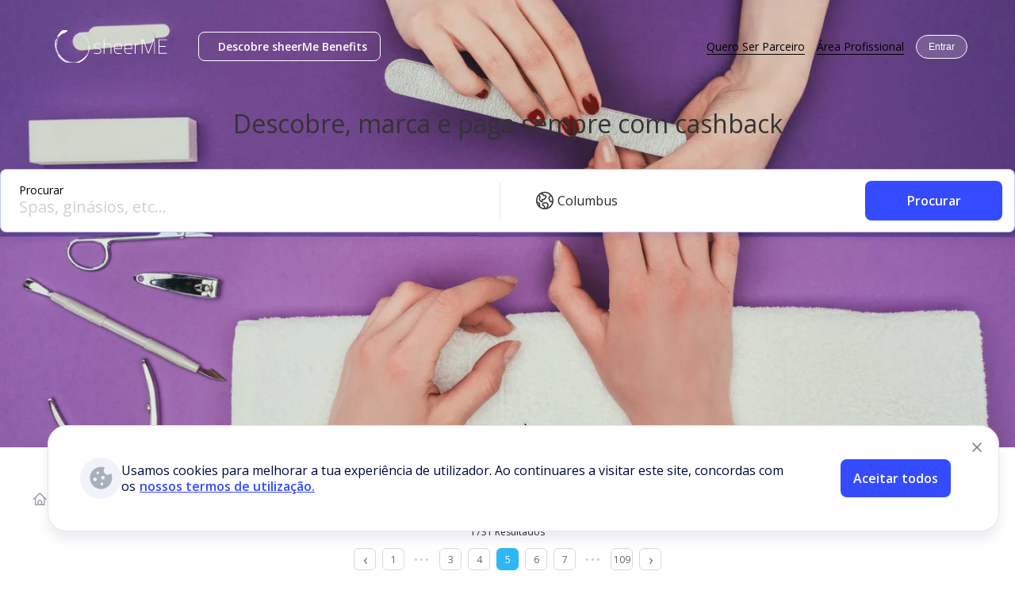

--- FILE ---
content_type: text/html; charset=utf-8
request_url: https://sheerme.com/manicure?page=5
body_size: 30026
content:
<!DOCTYPE html><html lang="pt-PT"><head><script>(function(w,d,s,l,i){w[l]=w[l]||[];w[l].push({'gtm.start':new Date().getTime(),event:'gtm.js'});var f=d.getElementsByTagName(s)[0],j=d.createElement(s),dl=l!='dataLayer'?'&l='+l:'';j.async=true;j.src='https://www.googletagmanager.com/gtm.js?id='+i+dl;f.parentNode.insertBefore(j,f);})(window,document,'script','dataLayer','GTM-5QRBBS2C');</script><link rel="preconnect" href="https://fonts.gstatic.com"/><link rel="dns-prefetch" href="https://fonts.gstatic.com"/><link rel="dns-prefetch" href="https://fonts.googleapis.com"/><meta name="google" content="notranslate"/><link rel="preload" href="https://api.mapbox.com/mapbox-gl-js/v1.8.1/mapbox-gl.css" as="style"/><meta charSet="utf-8"/><meta http-equiv="X-UA-Compatible" content="IE=edge"/><meta name="keywords" content="wellness_beauty_fitness"/><link rel="manifest" href="/manifest.json"/><link href="/favicon-16x16.png" rel="icon" type="image/png" sizes="16x16"/><link href="/favicon-32x32.png" rel="icon" type="image/png" sizes="32x32"/><link rel="apple-touch-icon" href="/icons/apple-icon.png"/><meta name="theme-color" content="#105BAD"/><meta name="viewport" content="width=device-width, initial-scale=1, maximum-scale=1"/><link href="https://fonts.googleapis.com/css2?family=Open+Sans:wght@300;400;600;700&amp;display=swap" rel="stylesheet"/><script src="https://maps.googleapis.com/maps/api/js?key=AIzaSyBIk6YaOKpZUUt0hZzzDT4tPaTpNDVgqgc&amp;libraries=places"></script><script data-ad-client="ca-pub-5900728004480215" async="" src="https://pagead2.googlesyndication.com/pagead/js/adsbygoogle.js"></script><script>!function(){var analytics=window.analytics=window.analytics||[];if(!analytics.initialize)if(analytics.invoked)window.console&&console.error&&console.error("Segment snippet included twice.");else{analytics.invoked=!0;analytics.methods=["trackSubmit","trackClick","trackLink","trackForm","pageview","identify","reset","group","track","ready","alias","debug","page","once","off","on","addSourceMiddleware","addIntegrationMiddleware","setAnonymousId","addDestinationMiddleware"];analytics.factory=function(e){return function(){var t=Array.prototype.slice.call(arguments);t.unshift(e);analytics.push(t);return analytics}};for(var e=0;e<analytics.methods.length;e++){var key=analytics.methods[e];analytics[key]=analytics.factory(key)}analytics.load=function(key,e){var t=document.createElement("script");t.type="text/javascript";t.async=!0;t.src="https://cdn.segment.com/analytics.js/v1/" + key + "/analytics.min.js";var n=document.getElementsByTagName("script")[0];n.parentNode.insertBefore(t,n);analytics._loadOptions=e};analytics.SNIPPET_VERSION="4.13.1";
analytics.load("CiO5hrwkT8nDqHFqcH2p8fQ4tt1kETez");
analytics.page();
}}();</script><script src="https://js.stripe.com/v3/"></script><script>
            !function(f,b,e,v,n,t,s)
            {if(f.fbq)return;n=f.fbq=function(){n.callMethod?
              n.callMethod.apply(n,arguments):n.queue.push(arguments)};
              if(!f._fbq)f._fbq=n;n.push=n;n.loaded=!0;n.version='2.0';
              n.queue=[];t=b.createElement(e);t.async=!0;
              t.src=v;s=b.getElementsByTagName(e)[0];
              s.parentNode.insertBefore(t,s)}(window, document,'script',
              'https://connect.facebook.net/en_US/fbevents.js');
              fbq('init', '3449728501932260', { autoConfig: false });
              fbq('init', '243902797656505', { autoConfig: false }); // APP asset
              fbq('track', 'PageView');
              </script><script>
        if(window._mtmReady){
        console.error('Connected sites script already loaded. You might have it dupplicated.');
        } else {
        window._mtmReady=true
         var _mtm = window._mtm = window._mtm || [];
        _mtm.push({'mtm.startTime': (new Date().getTime()), 'event': 'mtm.Start'});
        var d=document, g=d.createElement('script'), s=d.getElementsByTagName('script')[0];
        g.async=true; g.src='https://egoi.site/1591164_sheerme.com.js';
        s.parentNode.insertBefore(g,s);
        }</script><script type="text/javascript" id="hs-script-loader" async="" defer="" src="//js-eu1.hs-scripts.com/139756771.js"></script><script>
         (function(c,l,a,r,i,t,y){
             c[a] = c[a] || function () { (c[a].q = c[a].q ||
             []).push(arguments) };
             t=l.createElement(r);
             t.async=1;
             t.src="https://www.clarity.ms/tag/"+i;
             y=l.getElementsByTagName(r)[0];
             y.parentNode.insertBefore(t,y);
         })(window, document, "clarity", "script", "iy10l3r77t");</script><noscript><img height="1" width="1" style="display:none" src="https://www.facebook.com/tr?id=3449728501932260&amp;ev=PageView&amp;noscript=1"/></noscript><script type="application/ld+json">{
    "@context": "http://schema.org",
    "@type": "Organization",
    "name": "sheerMe",
    "url": "https://sheerme.com/",
    "sameAs": [
      "https://www.facebook.com/SheerMeApp","http://instagram.com/sheerme_app","https://www.linkedin.com/company/sheermeportugal/"
     ]
  }</script><title>sheerMe - Manicure</title><meta name="robots" content="index,follow"/><meta name="googlebot" content="index,follow"/><meta name="description" content="Marca e paga online com confirmação imediata em mais de 150,000 serviços de Beleza, Wellness e Fitness e ganha sempre cashback. Na sheerME encontras os melhores profissionais perto de ti."/><meta property="og:url" content="https://www.sheerme.com/manicure"/><meta property="og:type" content="website"/><meta property="og:title" content="sheerMe - Manicure"/><meta property="og:description" content="Marca e paga online com confirmação imediata em mais de 150,000 serviços de Beleza, Wellness e Fitness e ganha sempre cashback. Na sheerME encontras os melhores profissionais perto de ti."/><meta property="og:image" content="https://sheerme-assets.s3.eu-west-2.amazonaws.com/category/39/62f280e0d0f3a7825322f6c6fc7326ce.jpeg"/><meta property="og:image:width" content="1425"/><meta property="og:image:height" content="455"/><meta property="og:locale" content="pt_PT"/><meta property="og:site_name" content="sheerME"/><meta name="next-head-count" content="39"/><link rel="preload" href="/_next/static/css/ff42fe95444dcb9e2a79.css" as="style"/><link rel="stylesheet" href="/_next/static/css/ff42fe95444dcb9e2a79.css"/><link rel="preload" href="/_next/static/3z5ZAb_U0i1BKfN_Bvt-B/pages/_app.js" as="script"/><link rel="preload" href="/_next/static/3z5ZAb_U0i1BKfN_Bvt-B/pages/%5Bcategory%5D.js" as="script"/><link rel="preload" href="/_next/static/runtime/webpack-b1699ccea2856a62145a.js" as="script"/><link rel="preload" href="/_next/static/chunks/framework.ffbf3e83bcde8bf7868c.js" as="script"/><link rel="preload" href="/_next/static/chunks/75fc9c18.c25beaa96940c07f7445.js" as="script"/><link rel="preload" href="/_next/static/chunks/0eceb729.126925be498dcf9c4ba4.js" as="script"/><link rel="preload" href="/_next/static/chunks/232f61872dd2071494bcf4d1765fb2489af3e7d3.0ce1ba8ef8c2301ccba2.js" as="script"/><link rel="preload" href="/_next/static/chunks/2a5b21b1e0347b66edaf9804dc54526f44a6d091.162b172dc1fce10df9fc.js" as="script"/><link rel="preload" href="/_next/static/chunks/3a993cf5dad5af1202784958731e89a9ccb3e5da.74de505a51e9dab3e925.js" as="script"/><link rel="preload" href="/_next/static/chunks/acadf7f405011660f00868d2cc9c6e05c90555c0.37b9622d3c758890a605.js" as="script"/><link rel="preload" href="/_next/static/chunks/bf329627452b1a35b209c31b5dc185beda78892a.3e5af417966d5ef049ca.js" as="script"/><link rel="preload" href="/_next/static/chunks/f57ea4f79485198985a3b433c089deb087d6fe85.132fd4005ac6b41d4c23.js" as="script"/><link rel="preload" href="/_next/static/chunks/b7fe97b315a00630e8f1403fa909583831be4f50.8e2421bc644faf15f931.js" as="script"/><link rel="preload" href="/_next/static/chunks/28fb0eb510f6149cb4f6355e66cec8e4a1a5d4b2.2d27870cf7afc1645bb2.js" as="script"/><link rel="preload" href="/_next/static/chunks/3838bd94ddc999eec13f1f09383e9fae47cd6a3b.988c3d89b4580109288e.js" as="script"/><link rel="preload" href="/_next/static/chunks/addcfec7acfd28f78512285c7d97aed61d2911d3.2d210ff7cadde3f07f08.js" as="script"/><link rel="preload" href="/_next/static/chunks/df08492446b780b9964ba16d20aace140cf2ff6d.793ed7c11130d5215394.js" as="script"/><link rel="preload" href="/_next/static/chunks/1d5f661e9b15688dec03e15d0a4f2fd4269644ad.afc8682cad398ba95903.js" as="script"/><link rel="preload" href="/_next/static/chunks/4edf0d725ad8f45b6d8e9677d617994abb9e9100.2bbf3e041ee4b8fd7dad.js" as="script"/><link rel="preload" href="/_next/static/chunks/86ebb2190c3020874cf9c05ccdbf79be2b596c9d.2e64fc7f6c3a9ddfbd10.js" as="script"/><link rel="preload" href="/_next/static/runtime/main-daaba6e7eff31abf1372.js" as="script"/><link rel="preload" href="/_next/static/chunks/252f366e.b0bf4d231af903afee62.js" as="script"/><link rel="preload" href="/_next/static/chunks/6fd938cb.49e6a54c10ff851f0230.js" as="script"/><link rel="preload" href="/_next/static/chunks/fda25e9931e4b5de91047d8c47c5e3dae4c08c81.109cfc2ff3c721557a5e.js" as="script"/><link rel="preload" href="/_next/static/chunks/555a1221efb660cc1de0d192d48b996baba0717f.15993400820d16342b5c.js" as="script"/><link rel="preload" href="/_next/static/chunks/b86ae1e7f19baa50a1695e40c531c1367901209e.1311106aca9131e79a4c.js" as="script"/><link rel="preload" href="/_next/static/chunks/1a01655d13a56f444ded3ebf601aef52a4073c15.7a886cc5a902680dd84d.js" as="script"/><link rel="preload" href="/_next/static/chunks/1f64e58bbe391a1731279c407c75978aaf035aa1.f1a37fe2e5b89df193ed.js" as="script"/><link rel="preload" href="/_next/static/chunks/ed0557e45593fe71f2188b8c462f9873b969a45d.d99715935ae124928812.js" as="script"/><link rel="preload" href="/_next/static/chunks/3297679b0d8fa9c98888d13edb8d93af38333c2b.bf1edc783e60c28a2638.js" as="script"/><style id="__jsx-1695654633">.ReactModal__Body--open{overflow:hidden;position:fixed;width:100%;height:100%;}.Overlay--mobile{background-color:rgba(0,0,0,0.6);z-index:1000;position:fixed;top:0;left:0;right:0;bottom:0;overflow-y:hidden;overflow-x:hidden;}.Content--mobile{top:0;left:0;bottom:auto;margin-right:0;position:absolute;background-color:white;width:100vw;height:100vh;border-radius:0;-webkit-transform:none;-ms-transform:none;transform:none;overflow-y:auto;padding-bottom:80px;}.Overlay{background-color:rgba(0,0,0,0.6);z-index:1000;position:fixed;top:0;left:0;right:0;bottom:0;overflow-y:auto;overflow-x:hidden;}.Content{top:100px;left:50vw;right:auto;bottom:auto;margin-right:-50vw;-webkit-transform:translateX(-50%);-ms-transform:translateX(-50%);transform:translateX(-50%);border-radius:8px;position:absolute;background-color:white;}.CustomContent{background-color:transparent;}</style><style data-styled="" data-styled-version="5.1.0">.jormmd{display:-webkit-box;display:-webkit-flex;display:-ms-flexbox;display:flex;-webkit-flex-direction:column;-ms-flex-direction:column;flex-direction:column;-webkit-box-pack:center;-webkit-justify-content:center;-ms-flex-pack:center;justify-content:center;-webkit-box-flex:1;-webkit-flex-grow:1;-ms-flex-positive:1;flex-grow:1;max-width:374px;}/*!sc*/
data-styled.g14[id="SearchBarstyles__TextSearchContainer-sc-13vnyaq-7"]{content:"jormmd,"}/*!sc*/
.dDqPQd{-webkit-flex:1;-ms-flex:1;flex:1;border:0;font-size:20px;line-height:26px;background-color:transparent;color:#121d33;-webkit-transition:width 300ms ease;transition:width 300ms ease;width:100%;padding:0;}/*!sc*/
.dDqPQd::-webkit-input-placeholder{color:#d0d0d0;}/*!sc*/
.dDqPQd::-moz-placeholder{color:#d0d0d0;}/*!sc*/
.dDqPQd:-ms-input-placeholder{color:#d0d0d0;}/*!sc*/
.dDqPQd::placeholder{color:#d0d0d0;}/*!sc*/
.dDqPQd:focus{outline:none;}/*!sc*/
.dDqPQd:focus::-webkit-input-placeholder{color:transparent;}/*!sc*/
.dDqPQd:focus::-moz-placeholder{color:transparent;}/*!sc*/
.dDqPQd:focus:-ms-input-placeholder{color:transparent;}/*!sc*/
.dDqPQd:focus::placeholder{color:transparent;}/*!sc*/
data-styled.g15[id="SearchBarstyles__TextSearch-sc-13vnyaq-8"]{content:"dDqPQd,"}/*!sc*/
.hqImJY{width:100%;border-radius:8px;border:1px solid #dadada;background-color:#fafafa;display:-webkit-box;display:-webkit-flex;display:-ms-flexbox;display:flex;-webkit-align-items:center;-webkit-box-align:center;-ms-flex-align:center;align-items:center;-webkit-box-pack:justify;-webkit-justify-content:space-between;-ms-flex-pack:justify;justify-content:space-between;padding:12px 15px 12px 23px;height:80px;-webkit-transition:height 200ms ease-out;transition:height 200ms ease-out;}/*!sc*/
data-styled.g16[id="SearchBarstyles__Container-sc-13vnyaq-9"]{content:"hqImJY,"}/*!sc*/
.hZUpyD{font-size:14px;font-weight:500;line-height:16px;margin:0;-webkit-align-self:flex-start;-ms-flex-item-align:start;align-self:flex-start;}/*!sc*/
data-styled.g17[id="SearchBarstyles__SearchTag-sc-13vnyaq-10"]{content:"hZUpyD,"}/*!sc*/
.euoQVR{z-index:2;position:relative;width:852px;width:100%;}/*!sc*/
.euoQVR .SearchBarstyles__Container-sc-13vnyaq-9{border-radius:8px;height:80px;padding:0 15px 0 23px;box-sizing:border-box;border:1px solid rgba(53,75,255,0.3);background-color:#ffffff;box-shadow:7px 5px 8px 0 rgba(53,75,255,0.1);}/*!sc*/
.euoQVR .SearchBarstyles__TextSearch-sc-13vnyaq-8::-webkit-input-placeholder{color:#d0d0d0;}/*!sc*/
.euoQVR .SearchBarstyles__TextSearch-sc-13vnyaq-8::-moz-placeholder{color:#d0d0d0;}/*!sc*/
.euoQVR .SearchBarstyles__TextSearch-sc-13vnyaq-8:-ms-input-placeholder{color:#d0d0d0;}/*!sc*/
.euoQVR .SearchBarstyles__TextSearch-sc-13vnyaq-8::placeholder{color:#d0d0d0;}/*!sc*/
.euoQVR .SearchBarstyles__FindWrapper-sc-13vnyaq-12{min-width:173px;margin-left:20px;}/*!sc*/
@media screen and (max-width:995px){.euoQVR .SearchBarstyles__FindWrapper-sc-13vnyaq-12{min-width:105px;}}/*!sc*/
@media screen and (max-width:440px){.euoQVR .SearchBarstyles__FindWrapper-sc-13vnyaq-12{display:none;}}/*!sc*/
.euoQVR .SearchBarstyles__Find-sc-13vnyaq-13{border-radius:8px;}/*!sc*/
.euoQVR .SearchBarstyles__LocationPickerContainer-sc-13vnyaq-11{display:-webkit-box;display:-webkit-flex;display:-ms-flexbox;display:flex;-webkit-flex-direction:column;-ms-flex-direction:column;flex-direction:column;height:42px;width:243px;}/*!sc*/
@media screen and (max-width:440px){.euoQVR{display:none;}}/*!sc*/
data-styled.g22[id="SearchBarstyles__Root-sc-13vnyaq-15"]{content:"euoQVR,"}/*!sc*/
.dZhSsK{display:-webkit-box;display:-webkit-flex;display:-ms-flexbox;display:flex;-webkit-flex-direction:row;-ms-flex-direction:row;flex-direction:row;-webkit-align-items:center;-webkit-box-align:center;-ms-flex-align:center;align-items:center;-webkit-box-pack:end width:100%;-webkit-justify-content:flex-end width:100%;-ms-flex-pack:end width:100%;justify-content:flex-end width:100%;height:100%;}/*!sc*/
data-styled.g24[id="SearchBarstyles__LocationContainer-sc-13vnyaq-17"]{content:"dZhSsK,"}/*!sc*/
.iUGViu{width:1px;height:60%;background-color:#e2e5e9;margin-right:10px;}/*!sc*/
data-styled.g25[id="SearchBarstyles__Separator-sc-13vnyaq-18"]{content:"iUGViu,"}/*!sc*/
.gcMYuU{position:absolute;visibility:hidden;opacity:0;-webkit-transition:opacity 200ms ease-out,-webkit-transform 200ms ease-out,visibility 200ms ease-out;-webkit-transition:opacity 200ms ease-out,transform 200ms ease-out,visibility 200ms ease-out;transition:opacity 200ms ease-out,transform 200ms ease-out,visibility 200ms ease-out;border:1px solid #e7e8f2;border-radius:8px;background-color:#ffffff;box-shadow:10px 18px 30px 0 rgba(0,12,109,0.2);z-index:30;width:286px;right:0;top:10px;-webkit-transform:translateY(10px);-ms-transform:translateY(10px);transform:translateY(10px);}/*!sc*/
@media screen and (max-width:440px){.gcMYuU{position:fixed;visibility:hidden;top:5px;left:0;width:95vw;margin-top:-140px;background:transparent;border:transparent;-webkit-transition:-webkit-transform 200ms ease-out,visibility 200ms ease-out;-webkit-transition:transform 200ms ease-out,visibility 200ms ease-out;transition:transform 200ms ease-out,visibility 200ms ease-out;max-height:813px;overflow-y:auto;}}/*!sc*/
data-styled.g26[id="Dropdownstyles__Dropdown-pkdpnj-0"]{content:"gcMYuU,"}/*!sc*/
.hqFGqt{font-family:'Roboto',sans-serif;font-size:16px;color:#121d33;display:-webkit-box;display:-webkit-flex;display:-ms-flexbox;display:flex;-webkit-align-items:center;-webkit-box-align:center;-ms-flex-align:center;align-items:center;-webkit-box-pack:center;-webkit-justify-content:center;-ms-flex-pack:center;justify-content:center;min-height:35px;margin-right:30px;position:relative;cursor:pointer;}/*!sc*/
data-styled.g30[id="LocationSelectorstyles__Root-sc-13sy2w8-1"]{content:"hqFGqt,"}/*!sc*/
.jHEyyn{margin-left:30px;margin-right:30px;gap:10px;display:-webkit-box;display:-webkit-flex;display:-ms-flexbox;display:flex;-webkit-align-items:center;-webkit-box-align:center;-ms-flex-align:center;align-items:center;}/*!sc*/
.jHEyyn img{width:32px;}/*!sc*/
data-styled.g32[id="LocationSelectorstyles__DropdownSelector-sc-13sy2w8-3"]{content:"jHEyyn,"}/*!sc*/
.iooKRG{font-size:16px;color:#232628;}/*!sc*/
@media screen and (max-width:440px){.iooKRG{margin-left:15px;}}/*!sc*/
data-styled.g49[id="LocationSelectorstyles__HeaderLocation-sc-13sy2w8-20"]{content:"iooKRG,"}/*!sc*/
.iOwEDv{display:-webkit-box;display:-webkit-flex;display:-ms-flexbox;display:flex;-webkit-align-items:center;-webkit-box-align:center;-ms-flex-align:center;align-items:center;-webkit-box-pack:center;-webkit-justify-content:center;-ms-flex-pack:center;justify-content:center;height:44px;background-color:rgba(0,0,0,0.3);border:1px solid rgba(255,255,255,0.3);border-radius:20px;padding:0 18px;text-align:center;-webkit-transition:all 300ms ease;transition:all 300ms ease;min-width:40px;font-size:12px;line-height:16px;color:black;font-weight:500;text-transform:capitalize;}/*!sc*/
.iOwEDv:hover{border-color:#fff;}/*!sc*/
.iOwEDv:active{border-color:rgba(255,255,255,0.3);}/*!sc*/
data-styled.g51[id="RoundButtonstyles__Root-s8st5c-0"]{content:"iOwEDv,"}/*!sc*/
.hjJIQI{display:-webkit-box;display:-webkit-flex;display:-ms-flexbox;display:flex;-webkit-box-pack:center;-webkit-justify-content:center;-ms-flex-pack:center;justify-content:center;-webkit-align-items:center;-webkit-box-align:center;-ms-flex-align:center;align-items:center;border:none;height:35px;border-radius:17.5px;font-size:14px;font-weight:500;text-align:center;padding:0 14px;margin:0 15px;white-space:nowrap;color:#FFFFFF;background-color:rgba(255,255,255,0.1);}/*!sc*/
.hjJIQI img{-webkit-transform:undefined;-ms-transform:undefined;transform:undefined;-webkit-transition:-webkit-transform 250ms ease;-webkit-transition:transform 250ms ease;transition:transform 250ms ease;margin-left:8px;}/*!sc*/
@media screen and (max-width:440px){.hjJIQI{margin:0 5px;font-size:12px;line-height:14px;padding:0 14px;margin:0 14px;}.hjJIQI:first-of-type{margin-left:0;}}/*!sc*/
.ghCfiD{display:-webkit-box;display:-webkit-flex;display:-ms-flexbox;display:flex;-webkit-box-pack:center;-webkit-justify-content:center;-ms-flex-pack:center;justify-content:center;-webkit-align-items:center;-webkit-box-align:center;-ms-flex-align:center;align-items:center;border:none;height:35px;border-radius:17.5px;font-size:14px;font-weight:500;text-align:center;padding:0 14px;margin:0 15px;white-space:nowrap;color:#FFFFFF;background-color:rgba(255,255,255,0.1);}/*!sc*/
.ghCfiD img{-webkit-transform:false;-ms-transform:false;transform:false;-webkit-transition:-webkit-transform 250ms ease;-webkit-transition:transform 250ms ease;transition:transform 250ms ease;margin-left:8px;}/*!sc*/
@media screen and (max-width:440px){.ghCfiD{margin:0 5px;font-size:12px;line-height:14px;padding:0 14px;margin:0 14px;}.ghCfiD:first-of-type{margin-left:0;}}/*!sc*/
data-styled.g53[id="TagButtonstyles__Tag-sc-1yzzike-1"]{content:"hjJIQI,ghCfiD,"}/*!sc*/
.bUXgAR{font-family:'Roboto',sans-serif;font-size:16px;color:#121d33;display:-webkit-box;display:-webkit-flex;display:-ms-flexbox;display:flex;-webkit-align-items:center;-webkit-box-align:center;-ms-flex-align:center;align-items:center;-webkit-box-pack:center;-webkit-justify-content:center;-ms-flex-pack:center;justify-content:center;min-height:35px;position:relative;margin-right:20px;}/*!sc*/
data-styled.g56[id="AuthMenustyles__Root-sc-1m2gfi3-0"]{content:"bUXgAR,"}/*!sc*/
.fVZjnW{background-color:rgba(255,255,255,0.16);border:1px solid #fff;height:30px;padding:0 15px;}/*!sc*/
data-styled.g61[id="AuthMenustyles__Login-sc-1m2gfi3-5"]{content:"fVZjnW,"}/*!sc*/
.cXpyPy{display:-webkit-box;display:-webkit-flex;display:-ms-flexbox;display:flex;-webkit-align-items:center;-webkit-box-align:center;-ms-flex-align:center;align-items:center;padding-left:16px;}/*!sc*/
data-styled.g84[id="FooterLocationstyles__FooterCountrySelector-sc-15ceawt-0"]{content:"cXpyPy,"}/*!sc*/
.fybxm{font-family:'Open Sans';font-style:normal;font-weight:400;font-size:13px;line-height:18px;color:#00063e;padding-right:16px;}/*!sc*/
data-styled.g85[id="FooterLocationstyles__CountrySelectText-sc-15ceawt-1"]{content:"fybxm,"}/*!sc*/
.hKQgoZ{display:-webkit-box;display:-webkit-flex;display:-ms-flexbox;display:flex;-webkit-flex-direction:row;-ms-flex-direction:row;flex-direction:row;-webkit-align-items:center;-webkit-box-align:center;-ms-flex-align:center;align-items:center;padding:4px 4px 4px 8px;gap:7px;width:140px;height:37px;border:1px solid #c4cad4;border-radius:4px;cursor:pointer;}/*!sc*/
data-styled.g86[id="FooterLocationstyles__CountrySelector-sc-15ceawt-2"]{content:"hKQgoZ,"}/*!sc*/
.bSotgJ{width:100%;background-color:#FBFBFB;}/*!sc*/
@media screen and (max-width:440px){.bSotgJ{display:none;}}/*!sc*/
@media screen and (min-width:441px){.bSotgJ{padding:0 40px;}}/*!sc*/
@media screen and (min-width:1281px){.bSotgJ{padding:0 75px;}}/*!sc*/
@media screen and (min-width:1440px){.bSotgJ{padding:0 calc(calc(100% - 1440px) / 2 + 75px);}}/*!sc*/
data-styled.g87[id="Footerstyles__FooterContainer-r20c1i-0"]{content:"bSotgJ,"}/*!sc*/
.kwXtXG{display:-webkit-box;display:-webkit-flex;display:-ms-flexbox;display:flex;-webkit-box-pack:end;-webkit-justify-content:flex-end;-ms-flex-pack:end;justify-content:flex-end;padding:25px 0;}/*!sc*/
data-styled.g88[id="Footerstyles__FooterHeader-r20c1i-1"]{content:"kwXtXG,"}/*!sc*/
.bIDidj{display:-webkit-box;display:-webkit-flex;display:-ms-flexbox;display:flex;-webkit-align-items:center;-webkit-box-align:center;-ms-flex-align:center;align-items:center;}/*!sc*/
data-styled.g89[id="Footerstyles__FooterCountrySelector-r20c1i-2"]{content:"bIDidj,"}/*!sc*/
.cboDwy{display:-webkit-box;display:-webkit-flex;display:-ms-flexbox;display:flex;-webkit-flex-direction:column;-ms-flex-direction:column;flex-direction:column;-webkit-align-items:center;-webkit-box-align:center;-ms-flex-align:center;align-items:center;padding:0;max-width:1440px;margin:0 auto;}/*!sc*/
@media screen and (min-width:441px){.cboDwy{padding:20px 0 20px;}}/*!sc*/
@media screen and (min-width:1281px){.cboDwy{padding:20px 0 20px;}}/*!sc*/
data-styled.g90[id="Footerstyles__FooterInnerContainer-r20c1i-3"]{content:"cboDwy,"}/*!sc*/
.fNjYPB{width:100%;display:-webkit-box;display:-webkit-flex;display:-ms-flexbox;display:flex;-webkit-box-pack:center;-webkit-justify-content:center;-ms-flex-pack:center;justify-content:center;-webkit-align-items:flex-start;-webkit-box-align:flex-start;-ms-flex-align:flex-start;align-items:flex-start;gap:20px;margin-bottom:30px;}/*!sc*/
data-styled.g91[id="Footerstyles__LinksContainer-r20c1i-4"]{content:"fNjYPB,"}/*!sc*/
.cXofmF{-webkit-flex:1;-ms-flex:1;flex:1;display:-webkit-box;display:-webkit-flex;display:-ms-flexbox;display:flex;-webkit-flex-direction:column;-ms-flex-direction:column;flex-direction:column;gap:16px;padding:0;margin:0 0 40px;}/*!sc*/
.cXofmF h6.Column-title{color:#00063e;font-weight:600;font-size:16px;line-height:22px;margin:0 0 8px;}/*!sc*/
.cXofmF li.Column-link{list-style:none;}/*!sc*/
data-styled.g92[id="Footerstyles__LinksColumn-r20c1i-5"]{content:"cXofmF,"}/*!sc*/
.hJSfqP{font-weight:400;font-size:14px;line-height:19px;color:#4c5667;cursor:pointer;border-bottom:1px solid transparent;-webkit-transition:all 200ms linear;transition:all 200ms linear;}/*!sc*/
data-styled.g93[id="Footerstyles__Link-r20c1i-6"]{content:"hJSfqP,"}/*!sc*/
.eHBVag{display:-webkit-box;display:-webkit-flex;display:-ms-flexbox;display:flex;-webkit-align-items:center;-webkit-box-align:center;-ms-flex-align:center;align-items:center;}/*!sc*/
data-styled.g94[id="Footerstyles__FooterLogo-r20c1i-7"]{content:"eHBVag,"}/*!sc*/
.fjHSCm{height:42px;margin-bottom:17px;}/*!sc*/
data-styled.g95[id="Footerstyles__Logo-r20c1i-8"]{content:"fjHSCm,"}/*!sc*/
.kxXjig{width:100%;display:-webkit-box;display:-webkit-flex;display:-ms-flexbox;display:flex;-webkit-align-items:center;-webkit-box-align:center;-ms-flex-align:center;align-items:center;-webkit-box-pack:justify;-webkit-justify-content:space-between;-ms-flex-pack:justify;justify-content:space-between;margin-bottom:30px;}/*!sc*/
.kxXjig .Company-info{display:-webkit-box;display:-webkit-flex;display:-ms-flexbox;display:flex;-webkit-align-items:center;-webkit-box-align:center;-ms-flex-align:center;align-items:center;gap:30px;}/*!sc*/
.kxXjig .Company-info .Footerstyles__Logo-r20c1i-8{margin:0;}/*!sc*/
.kxXjig .Company-info .Rights-reserved{color:#00000080;font-weight:400;font-size:14px;line-height:17px;}/*!sc*/
.kxXjig .Company-social{display:-webkit-box;display:-webkit-flex;display:-ms-flexbox;display:flex;gap:25px;height:100%;}/*!sc*/
data-styled.g96[id="Footerstyles__CompanyContainer-r20c1i-9"]{content:"kxXjig,"}/*!sc*/
.SUqaZ{background:url(/icons/facebook.svg) no-repeat center;background-size:contain;width:40px;height:40px;}/*!sc*/
.cLnRVk{background:url(/icons/twitter.svg) no-repeat center;background-size:contain;width:40px;height:40px;}/*!sc*/
.deUTOZ{background:url(/icons/instagram.svg) no-repeat center;background-size:contain;width:40px;height:40px;}/*!sc*/
.jBiRWn{background:url(/icons/linkedin.svg) no-repeat center;background-size:contain;width:40px;height:40px;}/*!sc*/
data-styled.g97[id="Footerstyles__SocialIcon-r20c1i-10"]{content:"SUqaZ,cLnRVk,deUTOZ,jBiRWn,"}/*!sc*/
.dQDHOZ{display:-webkit-box;display:-webkit-flex;display:-ms-flexbox;display:flex;-webkit-align-content:flex-start;-ms-flex-line-pack:start;align-content:flex-start;padding:0;max-width:1440px;margin:0 auto;}/*!sc*/
data-styled.g98[id="Footerstyles__FooterPartnerContainer-r20c1i-11"]{content:"dQDHOZ,"}/*!sc*/
.kfhVno{height:42px;margin:0;padding:0;}/*!sc*/
.kfhVno h6.Partner-subtitle{color:rgba(0,0,0,0.6);font-size:14px;line-height:10px;font-weight:400;margin:0 0 15px;}/*!sc*/
data-styled.g99[id="Footerstyles__Partner-r20c1i-12"]{content:"kfhVno,"}/*!sc*/
.bbsoWJ{border-top:1px solid #d3d3d3;margin-bottom:25px;}/*!sc*/
data-styled.g100[id="Footerstyles__Line-r20c1i-13"]{content:"bbsoWJ,"}/*!sc*/
.cDrhOs{height:42px;margin-bottom:24px;margin-left:14px;}/*!sc*/
data-styled.g101[id="Footerstyles__CTTLogo-r20c1i-14"]{content:"cDrhOs,"}/*!sc*/
.hipEdb{height:42px;margin-bottom:24px;margin-left:14px;height:48px;margin-left:20px;}/*!sc*/
data-styled.g102[id="Footerstyles__MetaLogo-r20c1i-15"]{content:"hipEdb,"}/*!sc*/
.gcOIZU{height:26px;margin-bottom:24px;margin-left:18px;}/*!sc*/
data-styled.g103[id="Footerstyles__GoogleLogo-r20c1i-16"]{content:"gcOIZU,"}/*!sc*/
.dKgHwW{height:30px;margin-bottom:24px;}/*!sc*/
data-styled.g104[id="Footerstyles__Lisboa2020Logo-r20c1i-17"]{content:"dKgHwW,"}/*!sc*/
.hwmKMz{height:50px;margin-bottom:10px;}/*!sc*/
data-styled.g105[id="Footerstyles__Lisboa2040Logo-r20c1i-18"]{content:"hwmKMz,"}/*!sc*/
.cYAGDD{height:65px;margin-bottom:15px;margin-left:14px;}/*!sc*/
data-styled.g106[id="Footerstyles__IDLogo-r20c1i-19"]{content:"cYAGDD,"}/*!sc*/
.aBPKB{height:100vh;background:#284293 url('/icons/drawerBgLogo.svg') 80% no-repeat;background-size:80vh;position:fixed;top:0;left:0;width:100vw;z-index:99998;-webkit-transform:translateX(-100%);-ms-transform:translateX(-100%);transform:translateX(-100%);-webkit-transition:-webkit-transform 250ms ease-out;-webkit-transition:transform 250ms ease-out;transition:transform 250ms ease-out;display:-webkit-box;display:-webkit-flex;display:-ms-flexbox;display:flex;-webkit-flex-direction:column;-ms-flex-direction:column;flex-direction:column;-webkit-box-pack:justify;-webkit-justify-content:space-between;-ms-flex-pack:justify;justify-content:space-between;}/*!sc*/
@supports (-webkit-touch-callout:none){.aBPKB{height:-webkit-fill-available;}}/*!sc*/
data-styled.g200[id="DrawerMenustyles__DrawerMenu-sc-1t8gt9w-0"]{content:"aBPKB,"}/*!sc*/
.fVqFWz{position:absolute;right:0;top:0;padding:20px;}/*!sc*/
.fVqFWz > svg{height:22px;width:22px;stroke:white;}/*!sc*/
data-styled.g201[id="DrawerMenustyles__CloseButton-sc-1t8gt9w-1"]{content:"fVqFWz,"}/*!sc*/
.hiYktF{padding:56px 50px 0;display:-webkit-box;display:-webkit-flex;display:-ms-flexbox;display:flex;-webkit-flex-direction:column;-ms-flex-direction:column;flex-direction:column;-webkit-flex:1;-ms-flex:1;flex:1;}/*!sc*/
@media screen and (max-width:345px){.hiYktF{padding-left:25px;}}/*!sc*/
data-styled.g203[id="DrawerMenustyles__DrawerContainer-sc-1t8gt9w-3"]{content:"hiYktF,"}/*!sc*/
.bCkjlK{background:url('/logos/logoWhiteCircle.svg') no-repeat center;width:60px;height:60px;}/*!sc*/
data-styled.g204[id="DrawerMenustyles__LogoDrawer-sc-1t8gt9w-4"]{content:"bCkjlK,"}/*!sc*/
.bkwDTk{padding:6vh 0 0;width:100%;-webkit-flex:1;-ms-flex:1;flex:1;display:-webkit-box;display:-webkit-flex;display:-ms-flexbox;display:flex;-webkit-flex-direction:column;-ms-flex-direction:column;flex-direction:column;-webkit-box-pack:justify;-webkit-justify-content:space-between;-ms-flex-pack:justify;justify-content:space-between;-webkit-flex:1;-ms-flex:1;flex:1;}/*!sc*/
.bkwDTk a{display:-webkit-box;display:-webkit-flex;display:-ms-flexbox;display:flex;-webkit-align-items:center;-webkit-box-align:center;-ms-flex-align:center;align-items:center;color:white;font-weight:500;font-size:16px;-webkit-text-decoration:none;text-decoration:none;}/*!sc*/
.bkwDTk a not(.chevron-right):last-of-type{margin-top:40px;}/*!sc*/
.bkwDTk a > svg{margin-right:10px;}/*!sc*/
data-styled.g205[id="DrawerMenustyles__Menu-sc-1t8gt9w-5"]{content:"bkwDTk,"}/*!sc*/
.bAMBym{background:#eee;}/*!sc*/
@media screen and (max-width:440px){.bAMBym{position:static;background:unset;display:-webkit-box;display:-webkit-flex;display:-ms-flexbox;display:flex;-webkit-flex-direction:column;-ms-flex-direction:column;flex-direction:column;min-height:100vh;}}/*!sc*/
data-styled.g413[id="PageContainerstyles__Page-sc-1pq6nfg-0"]{content:"bAMBym,"}/*!sc*/
.ctkRBl{background:#fff;-webkit-flex:1;-ms-flex:1;flex:1;display:-webkit-box;display:-webkit-flex;display:-ms-flexbox;display:flex;-webkit-flex-direction:column;-ms-flex-direction:column;flex-direction:column;min-height:100vh;}/*!sc*/
@media screen and (max-width:440px){.ctkRBl{background:unset;position:relative;}}/*!sc*/
data-styled.g414[id="PageContainerstyles__Container-sc-1pq6nfg-1"]{content:"ctkRBl,"}/*!sc*/
.eynbV{padding:0;width:100%;margin:0 auto;}/*!sc*/
@media screen and (min-width:440px){}/*!sc*/
@media screen and (min-width:441px){.eynbV{padding:0 0;}}/*!sc*/
@media screen and (min-width:1281px){.eynbV{padding:0 0;}}/*!sc*/
@media screen and (min-width:1440px){.eynbV{padding:0 0;}}/*!sc*/
data-styled.g415[id="PageContainerstyles__Content-sc-1pq6nfg-2"]{content:"eynbV,"}/*!sc*/
.hUnCRO{display:-webkit-box;display:-webkit-flex;display:-ms-flexbox;display:flex;-webkit-box-pack:start;-webkit-justify-content:flex-start;-ms-flex-pack:start;justify-content:flex-start;-webkit-align-items:center;-webkit-box-align:center;-ms-flex-align:center;align-items:center;}/*!sc*/
data-styled.g416[id="PageContainerstyles__Categories-sc-1pq6nfg-3"]{content:"hUnCRO,"}/*!sc*/
.ixvasQ{display:-webkit-box;display:-webkit-flex;display:-ms-flexbox;display:flex;-webkit-box-pack:justify;-webkit-justify-content:space-between;-ms-flex-pack:justify;justify-content:space-between;-webkit-align-items:center;-webkit-box-align:center;-ms-flex-align:center;align-items:center;color:#fff;margin:20px;border-radius:8px;background-color:#3852a3;box-shadow:0 7px 20px 0 rgba(0,0,0,0.15);padding:16px;text-align:left;-webkit-text-decoration:none;text-decoration:none;margin:0 -30px 20px -30px;}/*!sc*/
.ixvasQ >:last-child{margin-right:0;}/*!sc*/
.ixvasQ p{line-height:24px;font-size:14px;margin:0;}/*!sc*/
@media screen and (max-width:345px){.ixvasQ{margin-left:-5px;}}/*!sc*/
data-styled.g417[id="PageContainerstyles__ContainerLink-sc-1pq6nfg-4"]{content:"ixvasQ,"}/*!sc*/
.cdwTgz{display:-webkit-box;display:-webkit-flex;display:-ms-flexbox;display:flex;-webkit-box-pack:space-evenly;-webkit-justify-content:space-evenly;-ms-flex-pack:space-evenly;justify-content:space-evenly;-webkit-flex-direction:column;-ms-flex-direction:column;flex-direction:column;-webkit-box-flex:1;-webkit-flex-grow:1;-ms-flex-positive:1;flex-grow:1;}/*!sc*/
.cdwTgz a{display:-webkit-box;display:-webkit-flex;display:-ms-flexbox;display:flex;-webkit-box-pack:justify;-webkit-justify-content:space-between;-ms-flex-pack:justify;justify-content:space-between;color:white;font-weight:500;font-size:16px;}/*!sc*/
data-styled.g418[id="PageContainerstyles__SubCategoriesContainer-sc-1pq6nfg-5"]{content:"cdwTgz,"}/*!sc*/
.iZpNSC{margin-right:10px;width:25px;}/*!sc*/
data-styled.g419[id="PageContainerstyles__Icon-sc-1pq6nfg-6"]{content:"iZpNSC,"}/*!sc*/
:root{--navy-blue:#121D33;--accent-blue:#2790BA;--gray:#767676;--gray2:#767676;--white:#fff;--light-gray:#DADADA;--light-gray2:#E9E9E9;--light-gray3:#f1f1f1;--neutral-gray:#dddddd;--green:#28B240;--green2:#5FBB6F;--error-color:#ff5e5e;--active-red:#ff4646;--br8:8px;--space-8:8px;--space-10:10px;--space-12:12px;--space-14:14px;--space-16:16px;--space-18:18px;--space-20:20px;--space-22:22px;--space-38:38px;--space-40:40px;}/*!sc*/
*{box-sizing:border-box;font-family:'Open Sans',sans-serif;-webkit-tap-highlight-color:transparent;}/*!sc*/
*:focus{outline:none;}/*!sc*/
a{-webkit-text-decoration:none;text-decoration:none;}/*!sc*/
button,input[type="submit"],input[type="reset"]{background:none;color:inherit;border:none;padding:0;font:inherit;cursor:pointer;outline:inherit;}/*!sc*/
.react-toggle{touch-action:pan-x;display:inline-block;position:relative;cursor:pointer;background-color:transparent;border:0;padding:0;-webkit-touch-callout:none;-webkit-user-select:none;-khtml-user-select:none;-moz-user-select:none;-ms-user-select:none;-webkit-user-select:none;-moz-user-select:none;-ms-user-select:none;user-select:none;-webkit-tap-highlight-color:rgba(0,0,0,0);-webkit-tap-highlight-color:transparent;}/*!sc*/
.react-toggle-screenreader-only{border:0;-webkit-clip:rect(0 0 0 0);clip:rect(0 0 0 0);height:1px;margin:-1px;overflow:hidden;padding:0;position:absolute;width:1px;}/*!sc*/
.react-toggle--disabled{cursor:not-allowed;opacity:0.5;-webkit-transition:opacity 0.25s;-webkit-transition:opacity 0.25s;transition:opacity 0.25s;}/*!sc*/
.react-toggle-track{width:35px;height:20px;padding:0;border-radius:30px;background-color:white;-webkit-transition:all 0.2s ease;-moz-transition:all 0.2s ease;-webkit-transition:all 0.2s ease;transition:all 0.2s ease;border:1px solid black;}/*!sc*/
.react-toggle:hover:not(.react-toggle--disabled) .react-toggle-track{background-color:white;}/*!sc*/
.react-toggle--checked .react-toggle-track{background-color:#354BFF;border-color:#354BFF;}/*!sc*/
.react-toggle--checked:hover:not(.react-toggle--disabled) .react-toggle-track{background-color:#354BFF;}/*!sc*/
.react-toggle-track-check{position:absolute;width:14px;height:10px;top:0px;bottom:0px;margin-top:auto;margin-bottom:auto;line-height:0;left:8px;opacity:0;-webkit-transition:opacity 0.25s ease;-moz-transition:opacity 0.25s ease;-webkit-transition:opacity 0.25s ease;transition:opacity 0.25s ease;}/*!sc*/
.react-toggle--checked .react-toggle-track-check{opacity:1;-webkit-transition:opacity 0.25s ease;-moz-transition:opacity 0.25s ease;-webkit-transition:opacity 0.25s ease;transition:opacity 0.25s ease;}/*!sc*/
.react-toggle-track-x{position:absolute;width:10px;height:10px;top:0px;bottom:0px;margin-top:auto;margin-bottom:auto;line-height:0;right:10px;opacity:1;-webkit-transition:opacity 0.25s ease;-moz-transition:opacity 0.25s ease;-webkit-transition:opacity 0.25s ease;transition:opacity 0.25s ease;}/*!sc*/
.react-toggle--checked .react-toggle-track-x{opacity:0;}/*!sc*/
.react-toggle-thumb{-webkit-transition:all 0.5s cubic-bezier(0.23,1,0.32,1) 0ms;transition:all 0.5s cubic-bezier(0.23,1,0.32,1) 0ms;position:absolute;top:2px;left:3px;width:15px;height:15px;border-radius:50%;background-color:black;box-shadow:0 2px 4px 0 rgba(0,0,0,0.25);-webkit-box-sizing:border-box;-moz-box-sizing:border-box;box-sizing:border-box;-webkit-transition:all 0.25s ease;-moz-transition:all 0.25s ease;-webkit-transition:all 0.25s ease;transition:all 0.25s ease;}/*!sc*/
.react-toggle--checked .react-toggle-thumb{left:16px;border-color:#19ab27;background-color:white;}/*!sc*/
.react-toggle--focus .react-toggle-thumb{-webkit-box-shadow:0px 0px 3px 2px #0099e0;-moz-box-shadow:0px 0px 3px 2px #0099e0;box-shadow:0px 0px 2px 3px #0099e0;}/*!sc*/
.react-toggle:active:not(.react-toggle--disabled) .react-toggle-thumb{-webkit-box-shadow:0px 0px 5px 5px #0099e0;-moz-box-shadow:0px 0px 5px 5px #0099e0;box-shadow:0px 0px 5px 5px #0099e0;}/*!sc*/
.rc-tooltip .rc-tooltip-arrow{border-top-color:#00063E;}/*!sc*/
data-styled.g1007[id="sc-global-bpBeup1"]{content:"sc-global-bpBeup1,"}/*!sc*/
.jSaMYr{display:-webkit-box;display:-webkit-flex;display:-ms-flexbox;display:flex;-webkit-align-items:center;-webkit-box-align:center;-ms-flex-align:center;align-items:center;-webkit-box-pack:justify;-webkit-justify-content:space-between;-ms-flex-pack:justify;justify-content:space-between;-webkit-flex-wrap:wrap;-ms-flex-wrap:wrap;flex-wrap:wrap;width:100%;padding:0 20px;margin-bottom:20px;}/*!sc*/
@media screen and (min-width:441px){.jSaMYr{padding:0 75px;}}/*!sc*/
@media screen and (min-width:441px){.jSaMYr{padding:0 40px;}}/*!sc*/
@media screen and (min-width:1281px){.jSaMYr{padding:0 75px;}}/*!sc*/
@media screen and (min-width:1440px){.jSaMYr{padding:0 calc(calc(100% - 1440px) / 2 + 75px);}}/*!sc*/
@media screen and (min-width:441px) and (max-width:995px){.jSaMYr{-webkit-align-items:flex-end;-webkit-box-align:flex-end;-ms-flex-align:flex-end;align-items:flex-end;}}/*!sc*/
data-styled.g1066[id="TopBarstyles__TopBar-sc-1xhv5vp-0"]{content:"jSaMYr,"}/*!sc*/
.kZltCP{-webkit-flex:0.2;-ms-flex:0.2;flex:0.2;display:-webkit-box;display:-webkit-flex;display:-ms-flexbox;display:flex;-webkit-align-items:center;-webkit-box-align:center;-ms-flex-align:center;align-items:center;gap:20px;}/*!sc*/
@media screen and (max-width:440px){.kZltCP{display:-webkit-box;display:-webkit-flex;display:-ms-flexbox;display:flex;-webkit-box-pack:center;-webkit-justify-content:center;-ms-flex-pack:center;justify-content:center;-webkit-align-items:center;-webkit-box-align:center;-ms-flex-align:center;align-items:center;margin-top:-22px;}}/*!sc*/
data-styled.g1067[id="TopBarstyles__TopBarLeftSide-sc-1xhv5vp-1"]{content:"kZltCP,"}/*!sc*/
.huEGMz{-webkit-flex:1;-ms-flex:1;flex:1;display:-webkit-box;display:-webkit-flex;display:-ms-flexbox;display:flex;-webkit-box-pack:end;-webkit-justify-content:flex-end;-ms-flex-pack:end;justify-content:flex-end;-webkit-align-items:center;-webkit-box-align:center;-ms-flex-align:center;align-items:center;}/*!sc*/
@media screen and (max-width:440px){.huEGMz{display:-webkit-box;display:-webkit-flex;display:-ms-flexbox;display:flex;}}/*!sc*/
data-styled.g1068[id="TopBarstyles__TopBarRightSide-sc-1xhv5vp-2"]{content:"huEGMz,"}/*!sc*/
.hKnybR{display:-webkit-box;display:-webkit-flex;display:-ms-flexbox;display:flex;-webkit-align-items:center;-webkit-box-align:center;-ms-flex-align:center;align-items:center;gap:10px;padding:8px;width:230px;border:1px solid white;border-radius:8px;-webkit-transition:all 0.2s ease;transition:all 0.2s ease;margin-left:10px;margin-right:auto;}/*!sc*/
.hKnybR span{color:white;font-weight:600;font-size:14px;line-height:19px;}/*!sc*/
.hKnybR span.Diamond-icon{background:url('/icons/diamond-icon-white.svg') no-repeat center center;background-size:contain;width:16px;height:16px;}/*!sc*/
.hKnybR:hover{background-color:rgba(255,255,255,0.07);}/*!sc*/
@media screen and (max-width:440px){.hKnybR{display:none;}}/*!sc*/
@media screen and (min-width:441px) and (max-width:995px){.hKnybR{margin:0 10px;width:210px;}.hKnybR span{font-weight:600;font-size:12px;}.hKnybR span.Diamond-icon{background:url('/icons/diamond-icon-white.svg') no-repeat center center;background-size:contain;width:14px;height:14px;}}/*!sc*/
data-styled.g1069[id="TopBarstyles__MerchantButton-sc-1xhv5vp-3"]{content:"hKnybR,"}/*!sc*/
.cckala{background:url('/logos/logoBlackHorizontal.svg') no-repeat center;background-size:contain;width:145px;height:41px;cursor:pointer;}/*!sc*/
@media screen and (min-width:441px){.cckala{-webkit-flex:1;-ms-flex:1;flex:1;}}/*!sc*/
@media screen and (max-width:995px){.cckala{-webkit-order:3;-ms-flex-order:3;order:3;min-width:100%;}}/*!sc*/
@media screen and (min-width:440px) and (max-width:995px){.cckala{margin-top:20px;}}/*!sc*/
@media screen and (max-width:440px){.cckala{margin-top:26px;}}/*!sc*/
data-styled.g1071[id="TopBarstyles__Logo-sc-1xhv5vp-5"]{content:"cckala,"}/*!sc*/
.hlNSDH{font-weight:400;font-size:14px;line-height:19px;color:#000000;cursor:pointer;border-bottom:1px solid #000000;text-transform:capitalize;-webkit-transition:all 200ms linear;transition:all 200ms linear;margin-right:15px;}/*!sc*/
@media screen and (max-width:440px){.hlNSDH{display:none;}}/*!sc*/
@media screen and (min-width:441px) and (max-width:995px){.hlNSDH{font-size:12px;margin-right:10px;}}/*!sc*/
data-styled.g1072[id="TopBarstyles__MerchantProButton-sc-1xhv5vp-6"]{content:"hlNSDH,"}/*!sc*/
.QJweL{font-weight:400;font-size:14px;line-height:19px;color:#000000;cursor:pointer;border-bottom:1px solid #000000;text-transform:capitalize;-webkit-transition:all 200ms linear;transition:all 200ms linear;margin-right:15px;}/*!sc*/
@media screen and (max-width:440px){.QJweL{display:none;}}/*!sc*/
@media screen and (min-width:441px) and (max-width:995px){.QJweL{font-size:12px;margin-right:10px;}}/*!sc*/
data-styled.g1073[id="TopBarstyles__MerchantProUserButton-sc-1xhv5vp-7"]{content:"QJweL,"}/*!sc*/
.gVtuhF .AuthMenustyles__GenericPic-sc-1m2gfi3-3{background-image:url('/icons/profilePic.svg');}/*!sc*/
data-styled.g1076[id="TopBarstyles__CustomAuthMenu-sc-1xhv5vp-10"]{content:"gVtuhF,"}/*!sc*/
@media screen and (max-width:440px){.zLRbL{max-width:100vw;background:linear-gradient( 231deg,rgba(42,46,49,0.87) 0%,rgba(13,14,42,0.86) 100% );}}/*!sc*/
@media screen and (min-width:441px){.zLRbL{min-height:564px;width:100%;background:linear-gradient( 231deg,rgba(42,46,49,0.87) 0%,rgba(13,14,42,0.86) 100% );}}/*!sc*/
data-styled.g1078[id="TopContainerstyles__TopWrapper-utwvie-0"]{content:"zLRbL,"}/*!sc*/
.ktIQQr{background:url(https://ik.imagekit.io/np3u3p5tzd/tr:h-700,w-1440,q-85/category/39/62f280e0d0f3a7825322f6c6fc7326ce.jpeg) no-repeat center;background-size:cover;min-height:564px;width:100%;background-color:rgba(255,255,255,1);}/*!sc*/
@media screen and (max-width:440px){.ktIQQr{background-size:cover;min-height:442px;width:100%;}}/*!sc*/
data-styled.g1079[id="TopContainerstyles__BgTop-utwvie-1"]{content:"ktIQQr,"}/*!sc*/
.eVmuEG{position:relative;height:564px;padding-top:38px;display:-webkit-box;display:-webkit-flex;display:-ms-flexbox;display:flex;-webkit-flex-direction:column;-ms-flex-direction:column;flex-direction:column;-webkit-align-items:center;-webkit-box-align:center;-ms-flex-align:center;align-items:center;}/*!sc*/
@media screen and (max-width:440px){.eVmuEG{-webkit-box-pack:start;-webkit-justify-content:flex-start;-ms-flex-pack:start;justify-content:flex-start;padding-top:20px;height:100%;width:100vw;}}/*!sc*/
data-styled.g1080[id="TopContainerstyles__Top-utwvie-2"]{content:"eVmuEG,"}/*!sc*/
.kxmTpv{text-align:center;font-size:32px;line-height:34px;color:#333333;font-weight:400;cursor:default;margin:40px 45px;}/*!sc*/
.kxmTpv.text-black{color:black;}/*!sc*/
.kxmTpv > span{font-weight:700;}/*!sc*/
@media screen and (max-width:995px){.kxmTpv{margin-top:43px;}}/*!sc*/
@media screen and (max-width:440px){.kxmTpv{width:90vw;font-size:24px;line-height:28px;text-align:center;margin-top:32px;margin:20px auto;margin-bottom:0;}}/*!sc*/
data-styled.g1081[id="WelcomeMessagestyles__Message-sc-1j058no-0"]{content:"kxmTpv,"}/*!sc*/
.jRyPkR{display:-webkit-box;display:-webkit-flex;display:-ms-flexbox;display:flex;-webkit-align-items:center;-webkit-box-align:center;-ms-flex-align:center;align-items:center;font-size:14px;font-weight:500;line-height:16px;}/*!sc*/
.jRyPkR span{opacity:1;cursor:default;}/*!sc*/
data-styled.g1082[id="Breadcrumbsstyles__Root-sc-155ru0g-0"]{content:"jRyPkR,"}/*!sc*/
.iDfxgW{display:-webkit-box;display:-webkit-flex;display:-ms-flexbox;display:flex;-webkit-align-items:center;-webkit-box-align:center;-ms-flex-align:center;align-items:center;cursor:pointer;}/*!sc*/
.iDfxgW a{text-transform:capitalize;color:#121d33;opacity:0.54;-webkit-text-decoration:none;text-decoration:none;}/*!sc*/
.iDfxgW:hover{opacity:0.7;}/*!sc*/
data-styled.g1083[id="Breadcrumbsstyles__BreadcrumbContainer-sc-155ru0g-1"]{content:"iDfxgW,"}/*!sc*/
.bLyvyU{background:url('/icons/house-desktop.svg') no-repeat center;width:19px;height:17px;margin-right:6px;margin-top:-3px;}/*!sc*/
data-styled.g1084[id="Breadcrumbsstyles__HomeButton-sc-155ru0g-2"]{content:"bLyvyU,"}/*!sc*/
.bLSwlJ{margin:auto 9px;}/*!sc*/
data-styled.g1085[id="Breadcrumbsstyles__Arrow-sc-155ru0g-3"]{content:"bLSwlJ,"}/*!sc*/
.jBttqa{width:100%;}/*!sc*/
.jBttqa .round-button-root,.jBttqa .user-name,.jBttqa .add-your-space,.jBttqa .top-bar-category-wrapper{color:white;}/*!sc*/
.jBttqa .top-bar-logo{background:url('/logos/logoWhiteHorizontal.svg') no-repeat center;}/*!sc*/
.jBttqa .mini-shop-svg{fill:white;background:url('/icons/shop-star-rating-white.svg') no-repeat center;}/*!sc*/
.jBttqa .add-your-space{border:1px solid white;}/*!sc*/
.jBttqa .icOzjT > svg{fill:#fff;}/*!sc*/
data-styled.g1099[id="CategoryHomestyles__CustomTopBarStyles-sc-1v2xvbw-0"]{content:"jBttqa,"}/*!sc*/
.gmYkwD{max-width:1440px;margin:0 auto;}/*!sc*/
.gmYkwD .Breadcrumbsstyles__Root-sc-155ru0g-0{margin-top:-55px;}/*!sc*/
@media screen and (max-width:440px){.gmYkwD .Breadcrumbsstyles__Root-sc-155ru0g-0{display:none;}}/*!sc*/
@media screen and (max-width:440px){.gmYkwD{width:100vw;}}/*!sc*/
@media screen and (min-width:441px){.gmYkwD{padding:0 40px;}}/*!sc*/
@media screen and (min-width:1281px){.gmYkwD{padding:0 75px;}}/*!sc*/
data-styled.g1100[id="CategoryHomestyles__Content-sc-1v2xvbw-1"]{content:"gmYkwD,"}/*!sc*/
.iMOafF{display:-webkit-box;display:-webkit-flex;display:-ms-flexbox;display:flex;-webkit-flex-direction:column;-ms-flex-direction:column;flex-direction:column;-webkit-align-items:center;-webkit-box-align:center;-ms-flex-align:center;align-items:center;-webkit-box-pack:end;-webkit-justify-content:flex-end;-ms-flex-pack:end;justify-content:flex-end;margin:-37px auto 0;min-height:150px;}/*!sc*/
data-styled.g1101[id="CategoryHomestyles__CategoryIconContainer-sc-1v2xvbw-2"]{content:"iMOafF,"}/*!sc*/
.kWaYev{height:76px;width:76px;border-radius:50%;margin:0 auto;background-color:#ffffff;box-shadow:1px 9px 14px 0 rgba(76,77,86,0.21);}/*!sc*/
data-styled.g1102[id="CategoryHomestyles__CategoryIcon-sc-1v2xvbw-3"]{content:"kWaYev,"}/*!sc*/
.gfDYfk{margin:9px 0 0;font-size:30px;font-weight:600;line-height:43px;color:#232628;}/*!sc*/
data-styled.g1103[id="CategoryHomestyles__CategoryName-sc-1v2xvbw-4"]{content:"gfDYfk,"}/*!sc*/
.jMMVdu{color:#232628;font-size:12px;line-height:14px;margin-top:9px;text-transform:capitalize;}/*!sc*/
data-styled.g1104[id="CategoryHomestyles__ResultsTotal-sc-1v2xvbw-5"]{content:"jMMVdu,"}/*!sc*/
.fhSuiK{width:100%;display:-webkit-box;display:-webkit-flex;display:-ms-flexbox;display:flex;-webkit-box-pack:center;-webkit-justify-content:center;-ms-flex-pack:center;justify-content:center;margin:32px 0 47px;}/*!sc*/
@media screen and (min-width:345px){.fhSuiK{margin:40px 0 30px;padding-left:15px;}}/*!sc*/
data-styled.g1112[id="CategoryHomestyles__PaginationContainer-sc-1v2xvbw-13"]{content:"fhSuiK,"}/*!sc*/
</style><style type="text/css">.fresnel-container{margin:0;padding:0;}
@media not all and (min-width:0px) and (max-width:428px){.fresnel-at-xs{display:none!important;}}
@media not all and (min-width:429px) and (max-width:1023px){.fresnel-at-sm{display:none!important;}}
@media not all and (min-width:1024px){.fresnel-at-lg{display:none!important;}}
@media not all and (max-width:428px){.fresnel-lessThan-sm{display:none!important;}}
@media not all and (max-width:1023px){.fresnel-lessThan-lg{display:none!important;}}
@media not all and (min-width:429px){.fresnel-greaterThan-xs{display:none!important;}}
@media not all and (min-width:1024px){.fresnel-greaterThan-sm{display:none!important;}}
@media not all and (min-width:0px){.fresnel-greaterThanOrEqual-xs{display:none!important;}}
@media not all and (min-width:429px){.fresnel-greaterThanOrEqual-sm{display:none!important;}}
@media not all and (min-width:1024px){.fresnel-greaterThanOrEqual-lg{display:none!important;}}
@media not all and (min-width:0px) and (max-width:428px){.fresnel-between-xs-sm{display:none!important;}}
@media not all and (min-width:0px) and (max-width:1023px){.fresnel-between-xs-lg{display:none!important;}}
@media not all and (min-width:429px) and (max-width:1023px){.fresnel-between-sm-lg{display:none!important;}}</style></head><link rel="stylesheet" type="text/css" charSet="UTF-8" href="https://cdnjs.cloudflare.com/ajax/libs/slick-carousel/1.6.0/slick.min.css"/><link rel="stylesheet" type="text/css" href="https://cdnjs.cloudflare.com/ajax/libs/slick-carousel/1.6.0/slick-theme.min.css"/><body><noscript><iframe src="https://www.googletagmanager.com/ns.html?id=GTM-5QRBBS2C"
            height="0" width="0" style="display:none;visibility:hidden"></iframe></noscript><div id="__next"><div><div class="DrawerMenustyles__DrawerMenu-sc-1t8gt9w-0 aBPKB"><button class="DrawerMenustyles__CloseButton-sc-1t8gt9w-1 fVqFWz"><svg fill="none" viewBox="0 0 24 24" stroke="currentColor" class="DrawerMenustyles__CloseIcon-sc-1t8gt9w-2 itEvyN"><path stroke-linecap="round" stroke-linejoin="round" stroke-width="2" d="M6 18L18 6M6 6l12 12"></path></svg></button><div class="DrawerMenustyles__DrawerContainer-sc-1t8gt9w-3 hiYktF"><a><div class="DrawerMenustyles__LogoDrawer-sc-1t8gt9w-4 bCkjlK"></div></a><div class="DrawerMenustyles__Menu-sc-1t8gt9w-5 bkwDTk"><div class="PageContainerstyles__Categories-sc-1pq6nfg-3 hUnCRO"><div class="TagButtonstyles__Root-sc-1yzzike-0 dqScTD"><button class="RoundButtonstyles__Root-s8st5c-0 iOwEDv TagButtonstyles__Tag-sc-1yzzike-1 hjJIQI round-button-root">Beleza<img src="/icons/chevron-right-white.svg" class="chevron-right"/></button></div><div class="TagButtonstyles__Root-sc-1yzzike-0 dqScTD"><button class="RoundButtonstyles__Root-s8st5c-0 iOwEDv TagButtonstyles__Tag-sc-1yzzike-1 hjJIQI round-button-root">Fitness<img src="/icons/chevron-right-white.svg" class="chevron-right"/></button></div><div class="TagButtonstyles__Root-sc-1yzzike-0 dqScTD"><button class="RoundButtonstyles__Root-s8st5c-0 iOwEDv TagButtonstyles__Tag-sc-1yzzike-1 hjJIQI round-button-root">Wellness<img src="/icons/chevron-right-white.svg" class="chevron-right"/></button></div></div><a href="https://info.sheerme.com/produtos/" target="_blank" rel="noreferrer"><svg width="24" height="24" viewBox="0 0 24 24"><title>Serviços sheerME</title><defs><filter id="filter-1"><feColorMatrix in="SourceGraphic" values="0 0 0 0 1.000000 0 0 0 0 1.000000 0 0 0 0 1.000000 0 0 0 1.000000 0"></feColorMatrix></filter></defs><g id="Home-Page" stroke="none" stroke-width="1" fill="none" fill-rule="evenodd"><g id="Mobile-Menu-2.0" transform="translate(-29.000000, -262.000000)"><g id="Group" transform="translate(29.000000, 262.000000)"><rect id="Rectangle" x="0" y="0" width="24" height="24"></rect><g filter="url(#filter-1)" id="Group-11"><g transform="translate(5.000000, 2.000000)" id="Group-10" fill="#000000"><g id="Group-3"><path d="M1.22452121,7.75555119 C1.2355199,7.75555119 1.24774067,7.81685989 1.25385106,7.87698959 C1.32839776,8.63155826 1.53004047,9.23403419 1.87099997,9.71978778 C2.17774131,10.1560228 2.51747873,10.5769306 2.87799146,10.9671841 C3.83243364,12.003537 4.29560085,13.1436432 4.29560085,14.4558852 C4.29682292,15.2446453 5.04595616,15.9449794 5.89896594,15.9555905 C6.91084574,15.9685596 7.92028139,15.9614856 8.93338327,15.9579485 L9.1020299,15.9567695 C9.35744401,15.9555905 9.60308149,15.8883867 9.83283198,15.7586952 C10.4169848,15.4273924 10.7041729,14.9616821 10.7090612,14.3391629 C10.7188378,13.1943407 11.0952376,12.178031 11.83215,11.3161721 L12.0069071,11.1145608 C12.1071174,11.0025545 12.2061056,10.8905482 12.2977614,10.7726469 L12.5947261,10.3930045 C12.8513623,10.0699548 13.0921115,9.76459029 13.274201,9.44154058 C13.7410344,8.61151503 13.8791291,7.64708194 13.7092604,6.40440165 C13.3731892,3.94380035 11.4655269,1.91118098 8.96271312,1.34879151 C8.73051848,1.2957359 8.49343553,1.26154451 8.25757466,1.22735311 L7.94716709,1.17901356 L6.74097703,1.22735311 C6.49411747,1.26508155 6.24847998,1.30280998 6.00650872,1.35350757 C3.67967401,1.84279819 1.71212995,3.84947927 1.32839776,6.12615445 L1.21474459,6.84771075 L1.22207705,7.7567302 C1.22329913,7.7567302 1.22329913,7.75555119 1.22452121,7.75555119 M7.27869094,17.1428571 C6.81307958,17.1428571 6.3486903,17.1404991 5.88430102,17.134604 C4.36159301,17.1157398 3.07474587,15.8895657 3.07352379,14.4570643 C3.07352379,13.4313225 2.7215656,12.5718216 1.96387783,11.7512281 C1.56792486,11.3220672 1.19763551,10.8610729 0.859120169,10.3812144 C0.400841274,9.72686186 0.131984322,8.94517587 0.0366623116,7.99017489 L0.0122207705,7.87109452 L0,6.75928473 L0.123429783,5.93751228 C0.584152832,3.20337984 2.94887193,0.791118098 5.74620631,0.202790332 C6.01139703,0.146197681 6.28025398,0.104932207 6.54788886,0.0636667322 L6.8974029,0.00825309491 L8.04859948,0 L8.44333037,0.0624877186 C8.71096524,0.101395166 8.97860012,0.141481627 9.24012461,0.200432305 C12.2354355,0.873649047 14.5182754,3.30595402 14.9215608,6.25112989 C15.1232035,7.7307919 14.9374478,8.95932403 14.3484067,10.002751 C14.1211004,10.4083317 13.8375785,10.7643938 13.5650553,11.1098448 L13.2827555,11.4694439 C13.1739906,11.6121045 13.0554492,11.7476911 12.9344635,11.8832777 L12.7743715,12.0648457 C12.2146602,12.7227353 11.9384707,13.4702299 11.9311383,14.348595 C11.9225837,15.392022 11.4105335,16.2291216 10.4536471,16.7738259 C10.0344747,17.0131657 9.58230618,17.134604 9.10814029,17.1357831 L8.93949365,17.1369621 C8.38589275,17.1393201 7.83229184,17.1428571 7.27869094,17.1428571" id="Fill-1"></path></g><path d="M9.86913685,19.047619 C10.2173234,19.047619 10.4999095,19.2609524 10.4999095,19.5238095 C10.4999095,19.7866667 10.2173234,20 9.86913685,20 L5.13077266,20 C4.78258615,20 4.5,19.7866667 4.5,19.5238095 C4.5,19.2609524 4.78258615,19.047619 5.13077266,19.047619 L9.86913685,19.047619 Z M9.85104606,7.8084074 C10.1161159,8.05959895 10.1161159,8.46665808 9.85104606,8.71913779 L8.20517885,10.2881189 C8.15792727,10.3326668 8.10551869,10.3693555 8.04979169,10.3981266 L8.04987859,11.7583591 C8.04987859,12.1020306 7.74704404,12.3809524 7.37390861,12.3809524 C7.00077319,12.3809524 6.69793864,12.1020306 6.69793864,11.7583591 L6.69793864,10.0163431 L5.24865901,8.68150306 C4.98367878,8.43869168 4.98367878,8.04521272 5.24865901,7.80115616 C5.5122873,7.55834477 5.93950032,7.55834477 6.20448055,7.80115616 L7.575,9.06404762 L8.89490134,7.8084074 C9.15997117,7.55592769 9.58732863,7.55592769 9.85104606,7.8084074 Z" id="Combined-Shape"></path></g></g></g></g></g></svg>Produtos</a><a href="https://info.sheerme.com/adirirasheerme/" target="_blank" rel="noreferrer"><svg width="24" height="24" viewBox="0 0 24 24"><title>Serviços sheerME</title><defs><filter id="filter-1"><feColorMatrix in="SourceGraphic" values="0 0 0 0 1.000000 0 0 0 0 1.000000 0 0 0 0 1.000000 0 0 0 1.000000 0"></feColorMatrix></filter></defs><g id="Home-Page" stroke="none" stroke-width="1" fill="none" fill-rule="evenodd"><g id="Mobile-Menu-2.0" transform="translate(-29.000000, -262.000000)"><g id="Group" transform="translate(29.000000, 262.000000)"><rect id="Rectangle" x="0" y="0" width="24" height="24"></rect><g filter="url(#filter-1)" id="Group-11"><g transform="translate(5.000000, 2.000000)" id="Group-10" fill="#000000"><g id="Group-3"><path d="M1.22452121,7.75555119 C1.2355199,7.75555119 1.24774067,7.81685989 1.25385106,7.87698959 C1.32839776,8.63155826 1.53004047,9.23403419 1.87099997,9.71978778 C2.17774131,10.1560228 2.51747873,10.5769306 2.87799146,10.9671841 C3.83243364,12.003537 4.29560085,13.1436432 4.29560085,14.4558852 C4.29682292,15.2446453 5.04595616,15.9449794 5.89896594,15.9555905 C6.91084574,15.9685596 7.92028139,15.9614856 8.93338327,15.9579485 L9.1020299,15.9567695 C9.35744401,15.9555905 9.60308149,15.8883867 9.83283198,15.7586952 C10.4169848,15.4273924 10.7041729,14.9616821 10.7090612,14.3391629 C10.7188378,13.1943407 11.0952376,12.178031 11.83215,11.3161721 L12.0069071,11.1145608 C12.1071174,11.0025545 12.2061056,10.8905482 12.2977614,10.7726469 L12.5947261,10.3930045 C12.8513623,10.0699548 13.0921115,9.76459029 13.274201,9.44154058 C13.7410344,8.61151503 13.8791291,7.64708194 13.7092604,6.40440165 C13.3731892,3.94380035 11.4655269,1.91118098 8.96271312,1.34879151 C8.73051848,1.2957359 8.49343553,1.26154451 8.25757466,1.22735311 L7.94716709,1.17901356 L6.74097703,1.22735311 C6.49411747,1.26508155 6.24847998,1.30280998 6.00650872,1.35350757 C3.67967401,1.84279819 1.71212995,3.84947927 1.32839776,6.12615445 L1.21474459,6.84771075 L1.22207705,7.7567302 C1.22329913,7.7567302 1.22329913,7.75555119 1.22452121,7.75555119 M7.27869094,17.1428571 C6.81307958,17.1428571 6.3486903,17.1404991 5.88430102,17.134604 C4.36159301,17.1157398 3.07474587,15.8895657 3.07352379,14.4570643 C3.07352379,13.4313225 2.7215656,12.5718216 1.96387783,11.7512281 C1.56792486,11.3220672 1.19763551,10.8610729 0.859120169,10.3812144 C0.400841274,9.72686186 0.131984322,8.94517587 0.0366623116,7.99017489 L0.0122207705,7.87109452 L0,6.75928473 L0.123429783,5.93751228 C0.584152832,3.20337984 2.94887193,0.791118098 5.74620631,0.202790332 C6.01139703,0.146197681 6.28025398,0.104932207 6.54788886,0.0636667322 L6.8974029,0.00825309491 L8.04859948,0 L8.44333037,0.0624877186 C8.71096524,0.101395166 8.97860012,0.141481627 9.24012461,0.200432305 C12.2354355,0.873649047 14.5182754,3.30595402 14.9215608,6.25112989 C15.1232035,7.7307919 14.9374478,8.95932403 14.3484067,10.002751 C14.1211004,10.4083317 13.8375785,10.7643938 13.5650553,11.1098448 L13.2827555,11.4694439 C13.1739906,11.6121045 13.0554492,11.7476911 12.9344635,11.8832777 L12.7743715,12.0648457 C12.2146602,12.7227353 11.9384707,13.4702299 11.9311383,14.348595 C11.9225837,15.392022 11.4105335,16.2291216 10.4536471,16.7738259 C10.0344747,17.0131657 9.58230618,17.134604 9.10814029,17.1357831 L8.93949365,17.1369621 C8.38589275,17.1393201 7.83229184,17.1428571 7.27869094,17.1428571" id="Fill-1"></path></g><path d="M9.86913685,19.047619 C10.2173234,19.047619 10.4999095,19.2609524 10.4999095,19.5238095 C10.4999095,19.7866667 10.2173234,20 9.86913685,20 L5.13077266,20 C4.78258615,20 4.5,19.7866667 4.5,19.5238095 C4.5,19.2609524 4.78258615,19.047619 5.13077266,19.047619 L9.86913685,19.047619 Z M9.85104606,7.8084074 C10.1161159,8.05959895 10.1161159,8.46665808 9.85104606,8.71913779 L8.20517885,10.2881189 C8.15792727,10.3326668 8.10551869,10.3693555 8.04979169,10.3981266 L8.04987859,11.7583591 C8.04987859,12.1020306 7.74704404,12.3809524 7.37390861,12.3809524 C7.00077319,12.3809524 6.69793864,12.1020306 6.69793864,11.7583591 L6.69793864,10.0163431 L5.24865901,8.68150306 C4.98367878,8.43869168 4.98367878,8.04521272 5.24865901,7.80115616 C5.5122873,7.55834477 5.93950032,7.55834477 6.20448055,7.80115616 L7.575,9.06404762 L8.89490134,7.8084074 C9.15997117,7.55592769 9.58732863,7.55592769 9.85104606,7.8084074 Z" id="Combined-Shape"></path></g></g></g></g></g></svg>Adira à sheerME</a><a><img src="/icons/support-white.svg" alt="Support icon" class="PageContainerstyles__Icon-sc-1pq6nfg-6 iZpNSC"/>Ajuda</a><a><svg width="24" height="24" viewBox="0 0 24 24"><title>E5119E6C-173C-4FE2-9E36-0A7BB4FAE31C</title><defs><filter id="prefix__a"><feColorMatrix in="SourceGraphic" values="0 0 0 0 1.000000 0 0 0 0 1.000000 0 0 0 0 1.000000 0 0 0 1.000000 0"></feColorMatrix></filter></defs><g transform="translate(-51 -245)" filter="url(#prefix__a)" fill="none" fill-rule="evenodd" stroke-linecap="round" stroke-linejoin="round"><g transform="translate(51 245)" stroke="#000" stroke-width="1.5"><circle cx="17.25" cy="17.25" r="6"></circle><path d="M19.924 15.506l-2.905 3.873a.752.752 0 01-1.131.081l-1.5-1.5M3.75 6.75h10.5M3.75 11.25h6M3.75 15.75H7.5M7.5 20.25H2.25a1.5 1.5 0 01-1.5-1.5V2.25a1.5 1.5 0 011.5-1.5h10.629a1.5 1.5 0 011.06.439l2.872 2.872a1.5 1.5 0 01.439 1.06V7.5"></path></g></g></svg>Termos de Utilização</a><a><svg width="24" height="24" viewBox="0 0 24 24"><title>E5119E6C-173C-4FE2-9E36-0A7BB4FAE31C</title><defs><filter id="prefix__a"><feColorMatrix in="SourceGraphic" values="0 0 0 0 1.000000 0 0 0 0 1.000000 0 0 0 0 1.000000 0 0 0 1.000000 0"></feColorMatrix></filter></defs><g transform="translate(-51 -245)" filter="url(#prefix__a)" fill="none" fill-rule="evenodd" stroke-linecap="round" stroke-linejoin="round"><g transform="translate(51 245)" stroke="#000" stroke-width="1.5"><circle cx="17.25" cy="17.25" r="6"></circle><path d="M19.924 15.506l-2.905 3.873a.752.752 0 01-1.131.081l-1.5-1.5M3.75 6.75h10.5M3.75 11.25h6M3.75 15.75H7.5M7.5 20.25H2.25a1.5 1.5 0 01-1.5-1.5V2.25a1.5 1.5 0 011.5-1.5h10.629a1.5 1.5 0 011.06.439l2.872 2.872a1.5 1.5 0 01.439 1.06V7.5"></path></g></g></svg>Termos de Serviço</a><a href="https://info.sheerme.com/oteuespaco/" target="_blank" rel="noreferrer"><svg width="24" height="24" viewBox="0 0 24 24"><title>6B5C1ECC-0160-4A07-BCF3-964C73759A55</title><defs><filter id="prefix__a"><feColorMatrix in="SourceGraphic" values="0 0 0 0 1.000000 0 0 0 0 1.000000 0 0 0 0 1.000000 0 0 0 1.000000 0"></feColorMatrix></filter></defs><g transform="translate(-50 -385)" filter="url(#prefix__a)" fill="none" fill-rule="evenodd" stroke-linecap="round" stroke-linejoin="round"><g transform="translate(50 385)" stroke="#000" stroke-width="1.5"><rect x="12.75" y="11.251" width="10.5" height="12" rx="0.75"></rect><path d="M18 14.251h2.25M15.75 17.251h4.5M15.75 20.251h4.5M9.754 20.223A9.75 9.75 0 1119.99 8.255"></path><path d="M6.75 19.5V15s1.009-.46 1.27-1.048a1.3 1.3 0 00-.04-1.139l-1.259-2.365A1.3 1.3 0 005.259 9.8l-4.5 1.122M5.25 2.284v3.952A1.3 1.3 0 006.235 7.5l1.9.65A1.3 1.3 0 009.75 6.886V5.518l4.164-.686A1.3 1.3 0 0015 3.55v-1.7"></path></g></g></svg>Sugere um espaço</a><a href="https://blog.sheerme.com" target="_blank" rel="noreferrer"><svg width="24" height="24" viewBox="0 0 24 24"><title>6B5C1ECC-0160-4A07-BCF3-964C73759A55</title><defs><filter id="prefix__a"><feColorMatrix in="SourceGraphic" values="0 0 0 0 1.000000 0 0 0 0 1.000000 0 0 0 0 1.000000 0 0 0 1.000000 0"></feColorMatrix></filter></defs><g transform="translate(-50 -385)" filter="url(#prefix__a)" fill="none" fill-rule="evenodd" stroke-linecap="round" stroke-linejoin="round"><g transform="translate(50 385)" stroke="#000" stroke-width="1.5"><rect x="12.75" y="11.251" width="10.5" height="12" rx="0.75"></rect><path d="M18 14.251h2.25M15.75 17.251h4.5M15.75 20.251h4.5M9.754 20.223A9.75 9.75 0 1119.99 8.255"></path><path d="M6.75 19.5V15s1.009-.46 1.27-1.048a1.3 1.3 0 00-.04-1.139l-1.259-2.365A1.3 1.3 0 005.259 9.8l-4.5 1.122M5.25 2.284v3.952A1.3 1.3 0 006.235 7.5l1.9.65A1.3 1.3 0 009.75 6.886V5.518l4.164-.686A1.3 1.3 0 0015 3.55v-1.7"></path></g></g></svg>Blog</a><a></a><a href="https://pro.sheerme.com/sign_in" target="_blank" rel="noreferrer" class="PageContainerstyles__ContainerLink-sc-1pq6nfg-4 ixvasQ"><div><p><b>Profissional da área?</b><br/>Área Profissional</p></div><svg width="41" height="41" viewBox="0 0 41 41"><title>5A240872-40A6-41F9-9C67-FD70E49DB454</title><g fill="none" fill-rule="evenodd"><circle fill="#FFF" cx="20.5" cy="20.5" r="20.5"></circle><path d="M26.56 19.442l-3-3.002a1.5 1.5 0 00-2.12 0 1.502 1.502 0 00-.001 2.123l.44.44H16.5a1.5 1.5 0 000 3.002h5.379l-.44.44a1.502 1.502 0 000 2.123c.59.576 1.532.576 2.122 0l3-3.003a1.502 1.502 0 000-2.123z" fill="#284293" fill-rule="nonzero"></path></g></svg></a></div></div></div><div class="DrawerMenustyles__DrawerMenu-sc-1t8gt9w-0 aBPKB"><button class="DrawerMenustyles__CloseButton-sc-1t8gt9w-1 fVqFWz"><svg fill="none" viewBox="0 0 24 24" stroke="currentColor" class="DrawerMenustyles__CloseIcon-sc-1t8gt9w-2 itEvyN"><path stroke-linecap="round" stroke-linejoin="round" stroke-width="2" d="M6 18L18 6M6 6l12 12"></path></svg></button><div class="DrawerMenustyles__DrawerContainer-sc-1t8gt9w-3 hiYktF"><a><div class="DrawerMenustyles__LogoDrawer-sc-1t8gt9w-4 bCkjlK"></div></a><div class="DrawerMenustyles__Menu-sc-1t8gt9w-5 bkwDTk"><div class="PageContainerstyles__Categories-sc-1pq6nfg-3 hUnCRO"><div class="TagButtonstyles__Root-sc-1yzzike-0 dqScTD"><button class="RoundButtonstyles__Root-s8st5c-0 iOwEDv TagButtonstyles__Tag-sc-1yzzike-1 ghCfiD round-button-root">beleza<img src="/icons/chevron-right-white.svg" class="chevron-right"/></button></div><div class="TagButtonstyles__Root-sc-1yzzike-0 dqScTD"><button class="RoundButtonstyles__Root-s8st5c-0 iOwEDv TagButtonstyles__Tag-sc-1yzzike-1 ghCfiD round-button-root">fitness<img src="/icons/chevron-right-white.svg" class="chevron-right"/></button></div><div class="TagButtonstyles__Root-sc-1yzzike-0 dqScTD"><button class="RoundButtonstyles__Root-s8st5c-0 iOwEDv TagButtonstyles__Tag-sc-1yzzike-1 ghCfiD round-button-root">wellness<img src="/icons/chevron-right-white.svg" class="chevron-right"/></button></div></div><div class="PageContainerstyles__SubCategoriesContainer-sc-1pq6nfg-5 cdwTgz"></div></div></div></div><div class="PageContainerstyles__Page-sc-1pq6nfg-0 bAMBym"><div class="PageContainerstyles__Container-sc-1pq6nfg-1 ctkRBl"><div class="PageContainerstyles__Content-sc-1pq6nfg-2 eynbV"><div class="TopContainerstyles__TopWrapper-utwvie-0 zLRbL"><div class="TopContainerstyles__BgTop-utwvie-1 ktIQQr"><header class="TopContainerstyles__Top-utwvie-2 eVmuEG"><div class="CategoryHomestyles__CustomTopBarStyles-sc-1v2xvbw-0 jBttqa"><header class="TopBarstyles__TopBar-sc-1xhv5vp-0 jSaMYr"><div class="TopBarstyles__TopBarLeftSide-sc-1xhv5vp-1 kZltCP"><a class="TopBarstyles__Logo-sc-1xhv5vp-5 cckala top-bar-logo"></a></div><div class="TopBarstyles__TopBarRightSide-sc-1xhv5vp-2 huEGMz"><a href="https://benefits.sheerme.com/" target="_blank" rel="noopener noreferrer" class="TopBarstyles__MerchantButton-sc-1xhv5vp-3 hKnybR"><span class="Diamond-icon"></span><span>Descobre sheerMe Benefits</span></a><a href="https://pro.sheerme.com" target="_blank" rel="noopener noreferrer" class="TopBarstyles__MerchantProButton-sc-1xhv5vp-6 hlNSDH"><span class="MerchantPro-icon"></span><span>Quero ser parceiro</span></a><a href="https://pro.sheerme.com/sign_in" target="_blank" rel="noopener noreferrer" class="TopBarstyles__MerchantProUserButton-sc-1xhv5vp-7 QJweL"><span class="MerchantPro-icon"></span><span>Área Profissional</span></a><div class="AuthMenustyles__Root-sc-1m2gfi3-0 bUXgAR TopBarstyles__CustomAuthMenu-sc-1xhv5vp-10 gVtuhF"><button class="RoundButtonstyles__Root-s8st5c-0 iOwEDv AuthMenustyles__Login-sc-1m2gfi3-5 fVZjnW round-button-root">Entrar</button></div></div></header></div><h1 class="WelcomeMessagestyles__Message-sc-1j058no-0 kxmTpv">Descobre, marca e paga sempre com cashback</h1><div class="SearchBarstyles__Root-sc-13vnyaq-15 euoQVR"><form action="/search" class="SearchBarstyles__Container-sc-13vnyaq-9 hqImJY"><div class="SearchBarstyles__TextSearchContainer-sc-13vnyaq-7 jormmd"><label class="SearchBarstyles__SearchTag-sc-13vnyaq-10 hZUpyD">Procurar</label><input placeholder="Spas, ginásios, etc..." class="SearchBarstyles__TextSearch-sc-13vnyaq-8 dDqPQd" value=""/></div><div class="SearchBarstyles__LocationContainer-sc-13vnyaq-17 dZhSsK"><div class="SearchBarstyles__Separator-sc-13vnyaq-18 iUGViu"></div><div class="LocationSelectorstyles__Root-sc-13sy2w8-1 hqFGqt"><div class="LocationSelectorstyles__DropdownSelector-sc-13sy2w8-3 jHEyyn"><img src="/icons/location-globe.svg" alt="location-globe"/><p class="LocationSelectorstyles__HeaderLocation-sc-13sy2w8-20 iooKRG"></p></div><div class="Dropdownstyles__Dropdown-pkdpnj-0 gcMYuU"></div></div></div><div class="SearchBarstyles__FindWrapper-sc-13vnyaq-12 iDtWOf"></div></form></div></header></div></div><div class="CategoryHomestyles__Content-sc-1v2xvbw-1 gmYkwD"><div class="CategoryHomestyles__CategoryIconContainer-sc-1v2xvbw-2 iMOafF"><h2 class="CategoryHomestyles__CategoryName-sc-1v2xvbw-4 gfDYfk">Manicure</h2><div class="CategoryHomestyles__ResultsTotal-sc-1v2xvbw-5 jMMVdu">1731 resultados<!-- --> </div></div><div class="Breadcrumbsstyles__Root-sc-155ru0g-0 jRyPkR"><div class="Breadcrumbsstyles__BreadcrumbContainer-sc-155ru0g-1 iDfxgW"><button class="Breadcrumbsstyles__HomeButton-sc-155ru0g-2 bLyvyU"></button><a href="/">Início</a></div><img src="/icons/breadcrumb-chevron-right.svg" class="Breadcrumbsstyles__Arrow-sc-155ru0g-3 bLSwlJ"/><span>Manicure</span></div><div class="CategoryHomestyles__PaginationContainer-sc-1v2xvbw-13 fhSuiK"><div class="Pagination__PaginationContainer-o81ate-0 lksGcC"><ul class="rc-pagination" unselectable="unselectable"><li title="上一页" tabindex="0" class="rc-pagination-prev" aria-disabled="false"><a class="rc-pagination-item-link"></a></li><li title="1" class="rc-pagination-item rc-pagination-item-1" tabindex="0"><a href="/manicure?page=1">1</a></li><li title="向前 5 页" tabindex="0" class="rc-pagination-jump-prev"><a class="rc-pagination-item-link"></a></li><li title="3" class="rc-pagination-item rc-pagination-item-3 rc-pagination-item-after-jump-prev" tabindex="0"><a href="/manicure?page=3">3</a></li><li title="4" class="rc-pagination-item rc-pagination-item-4" tabindex="0"><a href="/manicure?page=4">4</a></li><li title="5" class="rc-pagination-item rc-pagination-item-5 rc-pagination-item-active" tabindex="0"><a href="/manicure?page=5">5</a></li><li title="6" class="rc-pagination-item rc-pagination-item-6" tabindex="0"><a href="/manicure?page=6">6</a></li><li title="7" class="rc-pagination-item rc-pagination-item-7 rc-pagination-item-before-jump-next" tabindex="0"><a href="/manicure?page=7">7</a></li><li title="向后 5 页" tabindex="0" class="rc-pagination-jump-next"><a class="rc-pagination-item-link"></a></li><li title="109" class="rc-pagination-item rc-pagination-item-109" tabindex="0"><a href="/manicure?page=109">109</a></li><li title="下一页" tabindex="0" class="rc-pagination-next" aria-disabled="false"><a class="rc-pagination-item-link"></a></li><li class="rc-pagination-options"></li></ul></div></div></div></div><footer class="Footerstyles__FooterContainer-r20c1i-0 bSotgJ"><div class="Footerstyles__FooterHeader-r20c1i-1 kwXtXG"><div class="Footerstyles__FooterCountrySelector-r20c1i-2 bIDidj"><div class="FooterLocationstyles__FooterCountrySelector-sc-15ceawt-0 cXpyPy"><p class="FooterLocationstyles__CountrySelectText-sc-15ceawt-1 fybxm">Selecionar país</p><select class="FooterLocationstyles__CountrySelector-sc-15ceawt-2 hKQgoZ"><option disabled="" value="none"> </option><option value="PT">🇵🇹 Portugal</option><option value="ES">🇪🇸 Espanha</option><option value="BR">🇧🇷 Brasil</option></select></div></div></div><div class="Footerstyles__FooterInnerContainer-r20c1i-3 cboDwy"><div class="Footerstyles__LinksContainer-r20c1i-4 fNjYPB"><ul class="Footerstyles__LinksColumn-r20c1i-5 cXofmF"><h6 class="Column-title">Beleza</h6><li class="Column-link"><a href="/solario" class="Footerstyles__Link-r20c1i-6 hJSfqP">Solário</a></li><li class="Column-link"><a href="/estetica" class="Footerstyles__Link-r20c1i-6 hJSfqP">Estética</a></li><li class="Column-link"><a href="/piercings" class="Footerstyles__Link-r20c1i-6 hJSfqP">piercings</a></li><li class="Column-link"><a href="/manicure" class="Footerstyles__Link-r20c1i-6 hJSfqP">Manicure</a></li><li class="Column-link"><a href="/tatuagem" class="Footerstyles__Link-r20c1i-6 hJSfqP">Tatuagens</a></li><li class="Column-link"><a href="/treading" class="Footerstyles__Link-r20c1i-6 hJSfqP">treading</a></li><li class="Column-link"><a href="/consultoria-de-imagem" class="Footerstyles__Link-r20c1i-6 hJSfqP">Consultoria de Imagem</a></li><li class="Column-link"><a href="/cabeleireiro" class="Footerstyles__Link-r20c1i-6 hJSfqP">Cabeleireiro</a></li><li class="Column-link"><a href="/makeup" class="Footerstyles__Link-r20c1i-6 hJSfqP">Makeup</a></li><li class="Column-link"><a href="/barbeiro" class="Footerstyles__Link-r20c1i-6 hJSfqP">Barbeiro</a></li><li class="Column-link"><a href="/consultoria" class="Footerstyles__Link-r20c1i-6 hJSfqP">Consultoria</a></li><li class="Column-link"><a href="/pets" class="Footerstyles__Link-r20c1i-6 hJSfqP">Pets</a></li></ul><ul class="Footerstyles__LinksColumn-r20c1i-5 cXofmF"><h6 class="Column-title">Fitness</h6><li class="Column-link"><a href="/personal-trainers" class="Footerstyles__Link-r20c1i-6 hJSfqP">Personal Trainers</a></li><li class="Column-link"><a href="/nutricao" class="Footerstyles__Link-r20c1i-6 hJSfqP">Nutrição</a></li><li class="Column-link"><a href="/danca" class="Footerstyles__Link-r20c1i-6 hJSfqP">Dança</a></li><li class="Column-link"><a href="/footvolley" class="Footerstyles__Link-r20c1i-6 hJSfqP">footvolley</a></li><li class="Column-link"><a href="/aulas" class="Footerstyles__Link-r20c1i-6 hJSfqP">aulas</a></li><li class="Column-link"><a href="/ginasio" class="Footerstyles__Link-r20c1i-6 hJSfqP">Ginásio</a></li><li class="Column-link"><a href="/paddle" class="Footerstyles__Link-r20c1i-6 hJSfqP">paddle</a></li><li class="Column-link"><a href="/defesa-pessoal" class="Footerstyles__Link-r20c1i-6 hJSfqP">defesa-pessoal</a></li><li class="Column-link"><a href="/yoga-pilates" class="Footerstyles__Link-r20c1i-6 hJSfqP">Yoga &amp; Pilates</a></li><li class="Column-link"><a href="/artes-marciais" class="Footerstyles__Link-r20c1i-6 hJSfqP">Artes Marciais</a></li><li class="Column-link"><a href="/surf" class="Footerstyles__Link-r20c1i-6 hJSfqP">surf</a></li><li class="Column-link"><a href="/piscinas" class="Footerstyles__Link-r20c1i-6 hJSfqP">Piscinas</a></li></ul><ul class="Footerstyles__LinksColumn-r20c1i-5 cXofmF"><h6 class="Column-title">Wellness</h6><li class="Column-link"><a href="/massagem" class="Footerstyles__Link-r20c1i-6 hJSfqP">Massagem</a></li><li class="Column-link"><a href="/terapias" class="Footerstyles__Link-r20c1i-6 hJSfqP">Terapias</a></li><li class="Column-link"><a href="/experiencias" class="Footerstyles__Link-r20c1i-6 hJSfqP">experiencias</a></li><li class="Column-link"><a href="/coaching" class="Footerstyles__Link-r20c1i-6 hJSfqP">Coaching</a></li><li class="Column-link"><a href="/psicologia" class="Footerstyles__Link-r20c1i-6 hJSfqP">Psicologia</a></li><li class="Column-link"><a href="/medicina-geral" class="Footerstyles__Link-r20c1i-6 hJSfqP">medicina-geral</a></li><li class="Column-link"><a href="/meditacao" class="Footerstyles__Link-r20c1i-6 hJSfqP">Meditação</a></li><li class="Column-link"><a href="/medicina-alternativa" class="Footerstyles__Link-r20c1i-6 hJSfqP">Medicina Alternativa</a></li><li class="Column-link"><a href="/massoterapia" class="Footerstyles__Link-r20c1i-6 hJSfqP">massoterapia</a></li><li class="Column-link"><a href="/rituais" class="Footerstyles__Link-r20c1i-6 hJSfqP">Rituais</a></li><li class="Column-link"><a href="/medicina-dentaria" class="Footerstyles__Link-r20c1i-6 hJSfqP">medicina-dentaria</a></li><li class="Column-link"><a href="/spa" class="Footerstyles__Link-r20c1i-6 hJSfqP">Spa</a></li><li class="Column-link"><a href="/fisioterapia" class="Footerstyles__Link-r20c1i-6 hJSfqP">fisioterapia</a></li><li class="Column-link"><a href="/podologia" class="Footerstyles__Link-r20c1i-6 hJSfqP">podologia</a></li><li class="Column-link"><a href="/canoagem" class="Footerstyles__Link-r20c1i-6 hJSfqP">canoagem</a></li></ul><ul class="Footerstyles__LinksColumn-r20c1i-5 cXofmF"><h6 class="Column-title">Comunidade</h6><li class="Column-link"><a href="/profile/sheerme/refer-store#auth-login" class="Footerstyles__Link-r20c1i-6 hJSfqP">Sugere um espaço</a></li><li class="Column-link"><a href="/terms-of-use" class="Footerstyles__Link-r20c1i-6 hJSfqP">Termos de Utilização</a></li><li class="Column-link"><a href="/terms-and-conditions" class="Footerstyles__Link-r20c1i-6 hJSfqP">Termos de Serviço</a></li></ul><ul class="Footerstyles__LinksColumn-r20c1i-5 cXofmF"><h6 class="Column-title">Sobre nós</h6><li class="Column-link"><a href="https://blog.sheerme.com/sobre/" class="Footerstyles__Link-r20c1i-6 hJSfqP">Sobre</a></li><li class="Column-link"><a href="https://blog.sheerme.com/missao/" class="Footerstyles__Link-r20c1i-6 hJSfqP">Missão</a></li><li class="Column-link"><a href="https://blog.sheerme.com" class="Footerstyles__Link-r20c1i-6 hJSfqP">Blog</a></li><li class="Column-link"><a href="https://sheerme.zohorecruit.eu/jobs/Careers" class="Footerstyles__Link-r20c1i-6 hJSfqP">Carreiras</a></li></ul><ul class="Footerstyles__LinksColumn-r20c1i-5 cXofmF"><h6 class="Column-title">Negócio</h6><li class="Column-link"><a href="https://pro.sheerme.com/sign_in" target="_blank" rel="noreferrer" class="Footerstyles__Link-r20c1i-6 hJSfqP">Área Profissional</a></li><li class="Column-link"><a href="https://pro.sheerme.com" target="_blank" rel="noreferrer" class="Footerstyles__Link-r20c1i-6 hJSfqP">Adira à sheerME</a></li><li class="Column-link"><a href="https://info.sheerme.com/produtos/" target="_blank" rel="noreferrer" class="Footerstyles__Link-r20c1i-6 hJSfqP">Produtos</a></li></ul></div><div class="Footerstyles__CompanyContainer-r20c1i-9 kxXjig"><div class="Company-info"><div class="Footerstyles__FooterLogo-r20c1i-7 eHBVag"><img src="/logos/logoBlackHorizontal.svg" alt="sheerME Logo" class="Footerstyles__Logo-r20c1i-8 fjHSCm"/></div><p class="Rights-reserved">© 2026 sheerME Digital Media Ltda. Todos diretos reservados.</p></div><div class="Company-social"><div class="reclamacao"><a href="https://www.livroreclamacoes.pt/" target="_blank" rel="noreferrer"><img src="https://ik.imagekit.io/np3u3p5tzd/generic/logos/livroder_preto.png" alt="Livro de Reclamações" class="Footerstyles__Logo-r20c1i-8 fjHSCm"/></a></div><a href="https://www.facebook.com/SheerMeApp/" target="_blank" rel="noreferrer" src="/icons/facebook.svg" class="Footerstyles__SocialIcon-r20c1i-10 SUqaZ"></a><a href="https://twitter.com/Sheermeapp" target="_blank" rel="noreferrer" src="/icons/twitter.svg" class="Footerstyles__SocialIcon-r20c1i-10 cLnRVk"></a><a href="https://www.instagram.com/sheerme_app" target="_blank" rel="noreferrer" src="/icons/instagram.svg" class="Footerstyles__SocialIcon-r20c1i-10 deUTOZ"></a><a href="https://www.linkedin.com/company/sheermeportugal/" target="_blank" rel="noreferrer" src="/icons/linkedin.svg" class="Footerstyles__SocialIcon-r20c1i-10 jBiRWn"></a></div></div></div><div class="Footerstyles__Line-r20c1i-13 bbsoWJ"></div><div class="Footerstyles__FooterPartnerContainer-r20c1i-11 dQDHOZ"><ul class="Footerstyles__Partner-r20c1i-12 kfhVno"><h6 class="Partner-subtitle">Em colaboração com:</h6><a href="/files/Projeto_SheerMe2030.pdf" download="projeto_sheerme" class="Footerstyles__Link-r20c1i-6 hJSfqP"><img src="/logos/lisboa2030.svg" alt="Lisboa 2030 logo" class="Footerstyles__Lisboa2040Logo-r20c1i-18 hwmKMz"/></a><a href="/files/Projeto_SheerME.pdf" download="projeto_sheerme" class="Footerstyles__Link-r20c1i-6 hJSfqP"><img src="/logos/lisboa2020.png" alt="Lisboa 2020 logo" class="Footerstyles__Lisboa2020Logo-r20c1i-17 dKgHwW"/></a><a href="https://bestquick.pt/" target="_blank" rel="noreferrer" class="Footerstyles__Link-r20c1i-6 hJSfqP"><img src="/logos/bestquick.png" alt="Bestquick logo" class="Footerstyles__Logo-r20c1i-8 fjHSCm"/></a><a href="https://www.olisipoway.com/" target="_blank" rel="noreferrer" class="Footerstyles__Link-r20c1i-6 hJSfqP"><img src="/logos/oway.png" alt="OlisipoWay2 logo" class="Footerstyles__Logo-r20c1i-8 fjHSCm"/></a><a href="https://www.ctt.pt/ecommerceawards" target="_blank" rel="noreferrer" class="Footerstyles__Link-r20c1i-6 hJSfqP"><img src="/logos/ctt2023.jpeg" alt="CTT logo2023" class="Footerstyles__CTTLogo-r20c1i-14 cDrhOs"/></a><a href="https://www.google.com/maps/reserve/partners" target="_blank" rel="noreferrer" class="Footerstyles__Link-r20c1i-6 hJSfqP"><img src="/logos/google.png" alt="Google logo" class="Footerstyles__GoogleLogo-r20c1i-16 gcOIZU"/></a><a href="https://www.facebook.com/business/marketing-partners" target="_blank" rel="noreferrer" class="Footerstyles__Link-r20c1i-6 hJSfqP"><img src="/logos/meta.png" alt="Meta logo" class="Footerstyles__CTTLogo-r20c1i-14 Footerstyles__MetaLogo-r20c1i-15 hipEdb"/></a><a href="#" class="Footerstyles__Link-r20c1i-6 hJSfqP"><img src="/logos/selo_idoneidade.png" alt="Reconhecimento idoneidade logo" class="Footerstyles__IDLogo-r20c1i-19 cYAGDD"/></a></ul></div></footer></div></div></div><style data-emotion-css="xg5s2c">.css-xg5s2c{box-sizing:border-box;max-height:100%;max-width:100%;overflow:hidden;padding:8px;pointer-events:none;position:fixed;z-index:1000;top:0;right:0;}</style><div class="react-toast-notifications__container css-xg5s2c"></div></div><script id="__NEXT_DATA__" type="application/json">{"props":{"initialI18nStore":{"pt-PT":{"common":{"accepts_booking":"Marcações Online","accepts_payment":"Aceita Pagamentos","account_successfully_updated":"Conta actualizada com sucesso.","add_to_calendar":"Adicionar ao calendário","add_to_cart":"Adicionar ao carrinho","add_your_business":"Adira à sheerME","add_your_business_here":"Adicione aqui o seu espaço","added":"ADICIONOU","added_to_cart":"Adicionado ao carrinho","afternoon":"Tarde","all_rights_reserved":"Todos os direitos reservados","app_download":"Marcações de serviços de beleza e bem-estar com benefícios","be_partner":"Quero ser parceiro","benefits":"Benefits","benefits_discover":"Descobre sheerMe Benefits","blog":"Blog","book_now":"Marcar agora","book_now_mobile":"Marcar","booked":"Marcado","booking_cancel_description":"Atenção, vais proceder ao cancelamento da tua marcação. Caso avances para o cancelamento, por favor indica um motivo.","booking_cancel_title":"Indica um motivo de cancelamento","booking_confirmation_payment_title":"Confirmar Pagamento de marcação","booking_details_cancel":"Cancelar marcação","booking_details_description":"Define e altera facilmente as datas e horários dos teus serviços do pacote em poucos passos.","booking_details_edit":"Editar marcação","booking_details_phone_not_provided":"Não fornecido","booking_details_staff":"Equipa","booking_details_title":"Detalhes da marcação","booking_edit_title":"Editar marcação","booking_successfully_cancelled":"Marcação cancelada com sucesso!","booking_successfully_created":"Marcação criada com sucesso!","booking_successfully_updated":"Marcação atualizada com sucesso!","booking_total":"Total da marcação","bookings":"Marcações","bookings_description":"Preencha as informações abaixo para concluir a sua marcação","bookmarks":"Favoritos","buy_now":"Comprar agora","cancel":"Cancelar","cancel_booking":"Cancelar marcação","cancel_booking_confirmation":"Pretende CANCELAR a marcação?","cancelled":"Cancelado","change_phone_number":"Mudar número de telefone","changed_mind":"Mudei de ideias.","choice_awards_banner_title":"Conhece os vencedores dos User Choice Awards","choice_awards_banner_title_mobile":"Conhece os vencedores\u003cbr/\u003edos User Choice Awards","christmas_banner_title":"Este Natal cuida de quem mais gostas com o \u003cb\u003eCartão Presente sheerME\u003c/b\u003e","christmas_banner_title_mobile":"Este Natal cuida de \u003cbr /\u003e quem mais gostas com o\u003cbr/\u003e\u003cb\u003eCartão Presente sheerME\u003c/b\u003e","close_button":"Fechar","closed":"Fechado","collection_results":"{{total}} Resultados","common_product_details":"Detalhes","common_services":"Serviços","common_share":"Partilhar","cookies_consent_accept":"Aceitar todos","cookies_consent_text":"Usamos cookies para melhorar a tua experiência de utilizador. Ao continuares a visitar este site, concordas com os","cookies_consent_text_link_btn":"nossos termos de utilização.","copied_to_clipboard":"Link copiado para o clipboard!","corporate_login_header_text":"Bem-vindo à sheerME!","corporate_login_main_text":"Foi convidado pela sua empresa a fazer parte da sheerME, a super App de marcações e pagamentos de serviços de Wellness, que lhe vai ajudar a encontrar todo o tipo de serviços de bem-estar físico e mental para cuidar de si.","corporate_login_modal_description":"Para usufruires de todos os beneficios que a tua empresa e a sheerme oferecem efetua o login","corporate_login_modal_login_error":"Oh não...","corporate_login_modal_login_error_description":"Parece que já estás logado com a tua conta pessoal. Por favor faz logout e tenta novamente com a tua conta corporate","corporate_login_modal_welcome":"Bem vindo(a) à sheerME Corporate Benefits","corporate_login_text_bullet_1":"• Registe-se e ganhe {{amount}} em walllet para usar na sua primeira marcação;","corporate_login_text_bullet_2":"• Receba cashback em todas as suas marcações;","corporate_login_text_bullet_3":"• 72% dos trabalhadores confirmam que o bem-estar é atualmente uma prioridade nas suas vidas.","corporate_password_header_text":"Recuperar palavra-passe","corporate_password_main_text":"Esqueceu-se da sua password?","corporate_password_text_bullet_1":"• Insere o teu email na caixa de texto","corporate_password_text_bullet_2":"• Vais receber um código na tua caixa de email","corporate_password_text_bullet_3":"• Insere o código de verificação e altera a tua palavra-passe.","cpf":"CPF","create_account":"Criar conta","credit_card_date_out_of_range":"A data de expiração não pode estar no passado","credit_card_invalid_card_number":"O número do cartão é inválido","credit_card_invalid_cvc":"O código de segurança é inválido","credit_card_year_out_of_range":"O ano de expiração não pode estar no passado","date_label":"Data","date_validation":"Selecione uma data","decide_later":"Vou decidir mais tarde","decrease_price_difference":"Devido a alteração para um horário com desconto ou com desconto superior, há uma diferença de ","decrease_price_difference_missing":" que será devolvida para a sua carteira sheerME.","description":"Descrição","details":"Detalhes","difference_to_pay":"Diferença a pagar","directions":"Direcções","done":"Ok","download":"Download","download_app":"Download app","edit":"Editar","email_not_found":"Nenhuma conta encontrada. Por favor, cria uma agora","enter_reason":"Descreve o motivo de cancelamento...","extra_payment":"Pagamento extra","field_professional":"Profissional da área?","find_out_how":"Descobre já como!","finished":"Finalizado","footer_rights_reserved":"© {{year}} sheerME Digital Media Ltda. Todos diretos reservados.","footer_section1_about":"Sobre","footer_section1_careers":"Carreiras","footer_section1_mission":"Missão","footer_section1_title":"Sobre nós","footer_section2_title":"Comunidade","footer_section3_title":"Negócio","footer_section4_title":"Em colaboração com:","forgot_header_text":"Não te lembras da tua palavra-passe? Recupera agora!","forgot_main_text":"Para recuperar a tua palavra passe basta seguires os passos abaixo:","forgot_password_remember_credentials":"Esqueceu-se da sua password?","forgot_text_bullet_1":"• Insere o teu email na caixa de texto","forgot_text_bullet_2":"• Vais receber um código na tua caixa de email","forgot_text_bullet_3":"• Insere o código de verificação e altera a tua palavra-passe.","form_confirm_password_label":"Confirmar Password","form_confirm_password_mismatch_error":"A password de confirmação não é igual à password","form_confirm_password_placeholder":"Confirme a password","form_country_label":"País","form_email_invalid_error":"Email inválido","form_email_label":"Email","form_email_placeholder":"Insira o email","form_email_required":"Email é obrigatório","form_firstname_label":"Nome","form_firstname_placeholder":"Insira o nome","form_insert_password_placeholder":"Insira a password","form_lastname_label":"Apelido","form_lastname_placeholder":"Insira o apelido","form_name_label":"Nome","form_new_password_label":"Nova Password","form_new_password_placeholder":"Insira a nova password","form_password_label":"Password","form_password_required":"Password é obrigatória","form_password_strength_error":"Precisa de ter 8 caracteres, uma letra maiúscula, uma letra minúscula, um número e um caracter especial","form_verification_code_label":"Código de verificação","form_verification_code_length_error":"Deverá ter apenas 6 números","form_verification_code_numbers_error":"Deverá ter apenas números","form_verification_code_placeholder":"Insira o código de verificação","friday":"Sexta","generic_error":"Oops! Alguma coisa correu mal... tente novamente.","gift_cards":"Cartões Presente","gift_cards_banner_title":"Cuida de quem mais gostas com o \u003cb\u003eCartão Presente sheerME\u003c/b\u003e","gift_cards_banner_title_mobile":"\u003cb\u003eCartão Presente sheerME\u003c/b\u003e\u003cbr/\u003eCuida de quem mais gostas!","guest_download_app_offer_text":"*Oferta por tempo limitado","guest_download_app_subtitle":"Ganhe desconto de até {{amount}}*","guest_download_app_subtitle_cashback":"Ganhe cashback","guest_download_app_subtitle_end":"na sua próxima sessão usando o app","guest_download_app_title":"Viva o melhor do autocuidado na SheerME","guest_login_subtitle":"Para usufruires na tua próxima marcação","guest_login_title":"Viva o melhor do autocuidado na SheerME","had_setback":"Surgiu um imprevisto.","has_discounts":"Oferece Descontos","holiday":"Feriado","holidays":"Feriados","home":"Início","incompatible_time":"Horário incompatível.","invalid_email":"Email inválido","invalid_email_or_password":"Email ou palavra-passe inválidos. Tenta novamente ou entra através das redes sociais","invite":"Convida e Ganha","learn_more_here":"Sabe mais aqui","like":"Gosto","listings":"Estabelecimentos","loading":"A carregar...","location":"Localização","login_already_have_an_account":"Já tem uma conta?","login_button":"Entrar","login_corporate_password":"Criar password definitiva","login_corporate_password_description":"Para começar a experiência sheerME é necessário criar a password definitiva.","login_forget_password":"Recuperar password","login_forget_password_success":"Se existir uma conta com este email irá receber no seu email instruções para recuperar a palavra passe dentro de alguns minutos.","login_forgot_password_description":"Insira o seu email e nós enviaremos um código de verificação para recuperar a sua conta.","login_forgot_password_submit_button":"Enviar código","login_header_text":"Bem-Vindo(a) à sheerME!","login_link":"Entrar","login_main_text":"A sheerME é uma super App de marcações e pagamentos de serviços de Wellness e aqui ajudamos-te a encontrar todo o tipo de serviços de bem-estar físico e mental para cuidares de ti sem medos.","login_modal_signin":"Entrar","login_modal_welcome":"Bem vindo de volta","login_reset_password_success":"Password alterada com sucesso!","login_save_password":"Guardar Password","login_signup_or":"ou","login_submit_button":"Entrar","login_success":"Login bem-sucedido","login_text_bullet_1":"• Crie a sua conta e ganhe {{amount}} em carteira!","login_text_bullet_1_pt":"• Cria a tua conta e ganha um código de {{amount}}","login_text_bullet_2":"• Recebe cashback em todas as tuas marcações","login_text_bullet_3":"• Mais de 150 mil serviços de bem-estar à tua espera","logout":"Sair","loreal":"L’Oréal","meeting_link":"Link da sessão","merchants_login":"Área Profissional","mgm_login_header_text":"Regista-te e ganha {{amount}} em carteira!","mgm_login_main_text":"Foste convidado pelos teus amigos a fazer parte da sheerME, a super App de marcações e pagamentos de serviços de Wellness, que te vai ajudar a encontrar todo o tipo de serviços de bem-estar físico e mental para cuidares de ti.","mgm_login_text_bullet_1":"• Cria conta e ganha {{amount}} em wallet para usares na tua primeira marcação","mgm_login_text_bullet_2":"• Recebe cashback em todas as tuas marcações","mgm_login_text_bullet_3":"• Convida também os teus amigos e ganha","minimum_10_chars":"O motivo deverá ter pelo menos 10 caracteres","missing_address":"Morada é obrigatório","missing_city":"Cidade é obrigatório","missing_reason":"Descreve o motivo de cancelamento","missing_zipcode":"Código postal é obrigatório","monday":"Segunda","morning":"Manhã","night":"Noite","no_country":"Nenhum país selecionado","no_reset_social":"Não é possível redefinir a palavra-passe para este email. Por favor, entre através das redes sociais","no_results":"Sem resultados","no_slots_available":"Nenhum horário disponível","online_paid_services":"Serviços já pagos na sheerME","online_paid_services_description":"Serviços já pagos na totalidade na plataforma sheerME.","open":"Aberto","optional":"Opcional","other_reason":"Outra razão, explico abaixo.","pack":"Pacote","partner_list":"Lista de Parceiros","password_strength_lower_case":"Uma letra minúscula","password_strength_min":"Mínimo 8 caracteres","password_strength_must_contain":"A password precisa ter pelo menos:","password_strength_number":"Um número","password_strength_symbol":"Um caracter especial","password_strength_upper_case":"Uma letra maiúscula","pay_at_the_shop":"A pagar no estabelecimento","pay_at_the_shop_description":"Estes serviços deverão ser pagos no estabelecimento.","pay_my_booking":"Pagar a minha marcação","pending_listing":"Aprovação pendente","pending_user":"Aprovação pendente","phone_number":"Número de telefone","price_difference":"Devido a alteração para um horário sem desconto ou com desconto menor, há uma diferença de ","price_difference_missing":" a ser paga.","privacy_policy":"Política de privacidade","privacy_policy_br":"Política de Privacidade (Brasil)","proceed_to_checkout":"Proceder para pagamento","product_description":"Descrição","product_view_more_button":"Ver mais","products":"Produtos","professional_area":"Área Profissional","purchase_delivery_description":"Preencha a morada para a qual será enviado o produto","purchase_delivery_save_address":"Guardar Morada?","purchase_delivery_title":"Morada de Entrega","purchase_title":"Compra","rating_votes":"{{count}} voto","rating_votes_plural":"{{count}} votos","ratings":"Avaliações","refer_store":"Sugerir Estabelecimento","register":"Registar","remaining_seats":"lugares ainda disponíveis","result":"resultado","results":"resultados","saturday":"Sábado","save":"Guardar","save_changes":"Salvar alterações","search_error":"Oops! Sem resultados.","searchbar_find":"Procurar","searchbar_placeholder":"Spas, ginásios, etc...","searchbar_placeholder_mobile":"Procure spas, ginásios, etc...","searchbar_services":"Procurar serviços","select_country":"Selecionar país","select_your_calendar":"Selecione um calendário","service_price_from":"desde","service_provider":"Prestador de serviço","service_select_button_buy":"Comprar","service_select_button_neural":"Selecionar","service_select_button_selected":"Adicionado","sessions":"Sessões","sessions_booked":"sessões marcadas","sessions_total":"Total de sessões","share_service":"Partilhar serviço","sheerME":"sheerME","sheerme_shop":"Loja sheerME","show_all":"Ver Todos","show_less":"Recolher","show_more":"Expandir","sign_in_with":"Entrar com","signup_description":"Crie uma conta para tirar o máximo partido da experiência sheerME","signup_dont_have_account":"Não tem uma conta?","signup_header_text":"Registre-se na sheerME e ganhe {{amount}} em carteira!","signup_header_text_pt":"Regista-te na sheerME e ganha um código de {{amount}}!","signup_link":"Criar conta","signup_main_text":"A sheerME é uma super App de marcações e pagamentos de serviços de Wellness e aqui ajudamos-te a encontrar todo o tipo de serviços de bem-estar físico e mental para cuidares de ti sem medos.","signup_submit_button":"Criar conta","signup_success_message":"A tua conta foi criada. Verifica agora o teu email para ativar a conta e começar a usar a sheerME","signup_success_title":"Successo!","signup_text_bullet_1":"• Ganha {{amount}} em wallet assim que crias conta","signup_text_bullet_1_pt":"• Ganha um código de {{amount}} assim que validas a conta","signup_text_bullet_2":"• Recebe cashback em todas as tuas marcações","signup_text_bullet_3":"• Convida os teus amigos e ganha","signup_title":"Criar conta","subtotal":"Subtotal","suggest_an_outlet":"Sugere um espaço","sunday":"Domingo","support":"Ajuda","support_desktop":"Ajuda:","terms_1":"Ao continuar, aceitas os nossos","terms_2":"e a","terms_and_conditions":"Termos e Condições","terms_of_service":"Termos de Serviço","terms_of_use":"Termos de Utilização","terms_of_use_br":"Termos de Utilização (Brasil)","thursday":"Quinta","time_label":"Hora","time_validation":"Selecione uma hora","tippy_actions_calendar":"Reserva Online","tippy_actions_cash":"Pagamento online","tippy_actions_discount":"Desconto","top_banner_btn":"Agendar agora!","top_banner_btn_bf":"Marca JÁ","top_banner_subtitle":"Só de 25 a 28 de novembro.","top_banner_title":"A \u003cb\u003eBLACK FRIDAY\u003c/b\u003e e a \u003cb\u003eCYBER MONDAY\u003c/b\u003e chegaram à sheerME.","total_amount":"Total Pago","tuesday":"Terça","type_your_address":"Insere o teu endereço...","unavailabe_slot":"A vaga já foi ocupada ou expirou, tente novamente","user_nif":"Número de Identificação Fiscal","user_nif_description":"Pretende adicionar o seu Número de Identificação Fiscal à sua compra?","user_nif_title":"Número de Identificação Fiscal","user_not_verified":"Verifica a tua caixa de correio para validar o email","valentines_banner_subtitle":"com o nosso cartão presente sheerME","valentines_banner_title":"\u003cb\u003ePresenteia o teu amor!\u003c/b\u003e","valentines_banner_title_mobile":"Presenteia o \u003cbr/\u003e\u003cb\u003eteu amor!\u003c/b\u003e","value_to_recieve":"Valor a receber","view_booking":"Ver marcação","view_booking_mobile":"Ver","view_winners":"Vê os vencedores","waiting_payment":"Aguardando pagamento","wallet":"Carteira","we_are_hiring":"Estamos a recrutar","wednesday":"Quarta","what_do_you_pay_online":"O que pretende pagar online?"},"categories":{"aberto-ao-domingo":"Aberto ao Domingo","ao-domicilio":"Ao domicílio","artes-marciais":"Artes Marciais","barbeiro":"Barbeiro","barbie-x-steampod":"Barbie x Steampod","beleza":"Beleza","black-friday":"Black Friday","cabeleireiro":"Cabeleireiro","categories":"Categorias","clean-safe":"Clean \u0026 Safe","coaching":"Coaching","consultoria":"Consultoria","consultoria-de-imagem":"Consultoria de Imagem","danca":"Dança","desconto-imperdivel-brasil":"Desconto imperdível Brasil","descontos-imperdiveis":"Descontos imperdíveis","estetica":"Estética","filter":"Filtro","fitness":"Fitness","ginasio":"Ginásio","homeopatia":"Homeopatia","jazzy":"Jazzy","kerastase":"Kérastase","l-oreal-professionnel":"L'Oréal","makeup":"Makeup","manicure":"Manicure","marcacoes-online":"Marcações Online","massagem":"Massagem","massagem-ayurvedica":"Massagem Ayurvédica","medicina-alternativa":"Medicina Alternativa","meditacao":"Meditação","mesoterapia":"Mesoterapia","naturopatia":"Naturopatia","nutricao":"Nutrição","ondemand":"On Demand","online":"Online","osteopatia":"Osteopatia","others":"Outras","others_male":"Outros","packs":"Pacotes","pagamentos-cashback":"Pagamentos \u0026 Cashback","personal-trainers":"Personal Trainers","pets":"Pets","piscinas":"Piscinas","psicologia":"Psicologia","quiropraxia":"Quiropraxia","reflexologia":"Reflexologia","rituais":"Rituais","solario":"Solário","spa":"Spa","tatuagem":"Tatuagens","terapias":"Terapias","termas":"Termas","total":"+{{total}} Espaços","wellness":"Wellness","yoga-pilates":"Yoga \u0026 Pilates"},"home":{"a_click_away":"a um clique de distância.","accepting_booking":"Marcações online","activate_online_bookings":"Área Profissional","all":"Todos","anonymous_welcome_message":"O que está à procura hoje?","app_download_description":"Cuidar de ti nunca foi tão fácil. Marca, com a sheerME e ganha sempre dinheiro em wallet. Experimenta agora!","app_download_scan_qr":"Ou leia o código QR para descarregar a app","app_download_sms":"Receba um link para download via SMS","app_download_sms_sent":"O link para descarregar a app foi enviado para o teu telemóvel.","app_download_title":"A app sheerME já chegou!","beauty":"Beleza","beauty_products_50_off":"Produtos com desconto até 50%","black_friday":"Black Friday","book":"Marque","can_book":"Marcações Online","check_out_our_collections":"As nossas coleções","check_out_our_workshops":"Confira os nossos workshops","choose_category":"Ou se quiseres, escolhe por categoria","clean_and_safe":"Clean \u0026 Safe","discover_new_listings":"Descubra novos espaços","discover_new_listings_category":"Descubra novos espaços de {{category}}","discover_pay_and_book":"Descobre, marca e paga sempre com cashback","discover_sheerme_shop":"Descubra a loja sheerME","earn_cashback":"Ganhe Cashback","featured_services":"Serviços em destaque","featured_services_category":"Serviços de {{category}} em destaque","find":"Encontre","free_workshops_title":"Workshops online grátis","home_show_all":"Ver todos","inspiring_wellbeing":"A inspirar o bem-estar","listing_reason":"Razão de cancelamento","logged_in_welcome_message":"Olá \u003c1\u003e{{name}}\u003c/1\u003e, o que está à procura hoje?","most_popular_in_area_title":"Mais populares na sua área","most_popular_title":"Mais populares","newsletter_insert_your_email":"mail@email.com","newsletter_promise_not_to_spam":"Prometemos não enviar muitos emails!","newsletter_sign_up_title":"Não perca nenhuma novidade da sheerME, inscreva-se já na nossa newsletter","newsletter_subscribe":"Inscrever","newsletter_success_title":"Subscrição efectuada com sucesso.","official_partner":"Parceiro oficial","partner_title":"Descubra os espaços dos nossos parceiros","places":"{{ count }} Espaços","popular_in_area_title":"Populares na sua área","quotes_title":"O que dizem sobre nós","recent_on_sheerme":"Recentes na sheerME","see_partners":"Ver parceiros","selected_subcategories":"{{count}} Filtro selecionados","selected_subcategories_plural":"{{count}} Filtros selecionado","seo_description":"Marca e paga online com confirmação imediata em mais de 50,000 serviços de Beleza, Wellness e Fitness e ganha sempre cashback. Na sheerME encontras os melhores profissionais perto de ti.","sheerme_blog_description":"Siga o nosso blog e descubra as melhores dicas de beleza, bem-estar e fitness da nossa comunidade.","show_all_female":"Ver todas","total_sheerme_merchants":"+7000 estabelecimentos","total_sheerme_services":"+150.000 serviços","view_details":"Ver Detalhes","welcome_message_finale":"em todas as marcações.","wellness_beauty_fitness":"Wellness, Beleza e Fitness"}}},"initialLanguage":"pt-PT","i18nServerInstance":null,"pageProps":{"namespacesRequired":["common","categories","home"],"localities":[],"backgroundImage":"https://sheerme-assets.s3.eu-west-2.amazonaws.com/category/39/62f280e0d0f3a7825322f6c6fc7326ce.jpeg","total":1731,"pages":109,"categoryIcon":"https://sheerme-assets.s3.eu-west-2.amazonaws.com/category/39/f42147463adb10704b6e7236f2e2e752.png","category":"manicure"},"namespacesRequired":["common","locations","home"],"categories":[{"name":"Beleza","slug":"beleza","showTip":false,"titleTipKey":null,"descriptionTipKey":null,"iconUrl":null,"backgroundImage":null,"heroImage":null,"searchable":true,"id":"3","categories":[{"name":"Solário","slug":"solario","showTip":false,"titleTipKey":"","descriptionTipKey":"","iconUrl":"https://sheerme-assets.s3.eu-west-2.amazonaws.com/category/17/2266b10b02a349767c59c30df48ea678.png","backgroundImage":"https://sheerme-assets.s3.eu-west-2.amazonaws.com/category/17/f00892529b19ae74707e6ff64d6cda30.jpeg","heroImage":"https://sheerme-assets.s3.eu-west-2.amazonaws.com/category/17/6f869f1bb9f0334e07ce9ea339fb3cc4.jpg","searchable":true,"id":"17"},{"name":"Estética","slug":"estetica","showTip":false,"titleTipKey":"","descriptionTipKey":"","iconUrl":"https://sheerme-assets.s3.eu-west-2.amazonaws.com/category/29/1a7f9eedeca29dc642e1ee2b499e44c5.png","backgroundImage":"https://sheerme-assets.s3.eu-west-2.amazonaws.com/category/29/cf90d5136828d18f42c91123a240431e.jpeg","heroImage":"https://sheerme-assets.s3.eu-west-2.amazonaws.com/category/29/af4f11ea1a6dee343791b532abb6333c.jpeg","searchable":true,"id":"29"},{"name":"Piercings ","slug":"piercings","showTip":false,"titleTipKey":"","descriptionTipKey":"","iconUrl":"https://sheerme-assets.s3.eu-west-2.amazonaws.com/category/162/57cd01000e5001f78721dd806a5e732e.png","backgroundImage":null,"heroImage":"https://sheerme-assets.s3.eu-west-2.amazonaws.com/category/162/3bcc6f9d12d9d8b1597b6ab9426b18e5.jpg","searchable":true,"id":"162"},{"name":"Manicure","slug":"manicure","showTip":false,"titleTipKey":"","descriptionTipKey":"","iconUrl":"https://sheerme-assets.s3.eu-west-2.amazonaws.com/category/39/f42147463adb10704b6e7236f2e2e752.png","backgroundImage":"https://sheerme-assets.s3.eu-west-2.amazonaws.com/category/39/62f280e0d0f3a7825322f6c6fc7326ce.jpeg","heroImage":"https://sheerme-assets.s3.eu-west-2.amazonaws.com/category/39/dfde809743bd5324d591dc148b0f2323.jpeg","searchable":true,"id":"39"},{"name":"Tatuagem","slug":"tatuagem","showTip":false,"titleTipKey":"","descriptionTipKey":"","iconUrl":"https://sheerme-assets.s3.eu-west-2.amazonaws.com/category/18/965b0271d53a49535f71d62a4494ad7b.png","backgroundImage":"https://sheerme-assets.s3.eu-west-2.amazonaws.com/category/18/d3843ee4dd788feae0c53dde1f00d869.jpeg","heroImage":"https://sheerme-assets.s3.eu-west-2.amazonaws.com/category/18/6e44c2cf37d8ba90d8a8763a4ffcf1f9.jpeg","searchable":true,"id":"18"},{"name":"Treading ","slug":"treading","showTip":false,"titleTipKey":"","descriptionTipKey":"","iconUrl":"https://sheerme-assets.s3.eu-west-2.amazonaws.com/category/150/bf8fc9f333e6e50abd396999fb0ee0c9.png","backgroundImage":"https://sheerme-assets.s3.eu-west-2.amazonaws.com/category/150/1363bf52a5d7f27030b7e4a2dea2b8ff.jpg","heroImage":"https://sheerme-assets.s3.eu-west-2.amazonaws.com/category/150/5c99d19f712d4bfae85831933038acc8.jpg","searchable":true,"id":"150"},{"name":"Consultoria de Imagem","slug":"consultoria-de-imagem","showTip":false,"titleTipKey":"","descriptionTipKey":"","iconUrl":"https://sheerme-assets.s3.eu-west-2.amazonaws.com/category/42/eaaad208f6480c823fdaaed924e4c36a.png","backgroundImage":"https://sheerme-assets.s3.eu-west-2.amazonaws.com/category/42/d14c8a0821b183572ac753dee6123911.jpeg","heroImage":"https://sheerme-assets.s3.eu-west-2.amazonaws.com/category/42/81853fa857e68fb811a08b5234979a07.jpeg","searchable":true,"id":"42"},{"name":"Cabeleireiro","slug":"cabeleireiro","showTip":false,"titleTipKey":"Cabeleireiros","descriptionTipKey":"","iconUrl":"https://sheerme-assets.s3.eu-west-2.amazonaws.com/category/4/dfc4e925072ba1c3a2132c54207a3727.png","backgroundImage":"https://sheerme-assets.s3.eu-west-2.amazonaws.com/category/4/03a1fade9ad6aab70f8c6ddfd0f45010.jpeg","heroImage":"https://sheerme-assets.s3.eu-west-2.amazonaws.com/category/4/032b8600ffb9f232e075e0c4d59ce592.jpg","searchable":true,"id":"4"},{"name":"Makeup","slug":"makeup","showTip":false,"titleTipKey":"Makeup","descriptionTipKey":"","iconUrl":"https://sheerme-assets.s3.eu-west-2.amazonaws.com/category/23/63ecdb28eb861215ab9fc4f649d28fa4.png","backgroundImage":"https://sheerme-assets.s3.eu-west-2.amazonaws.com/category/23/aa9858a5f475254d20d9a045c72e0e08.jpeg","heroImage":"https://sheerme-assets.s3.eu-west-2.amazonaws.com/category/23/3710a16c853f3005ce65d93ad4fd66dd.jpeg","searchable":true,"id":"23"},{"name":"Barbeiro","slug":"barbeiro","showTip":false,"titleTipKey":"","descriptionTipKey":"","iconUrl":"https://sheerme-assets.s3.eu-west-2.amazonaws.com/category/28/f982b39e3f06abd56cc1e54ba09c130f.png","backgroundImage":"https://sheerme-assets.s3.eu-west-2.amazonaws.com/category/28/9f1a360b4f524b538baf14c7fcce8af7.jpeg","heroImage":"https://sheerme-assets.s3.eu-west-2.amazonaws.com/category/28/0cd93f27f19fac5f1e04a0b72399fdb8.jpeg","searchable":true,"id":"28"},{"name":"Consultoria","slug":"consultoria","showTip":false,"titleTipKey":"","descriptionTipKey":"","iconUrl":"https://sheerme-assets.s3.eu-west-2.amazonaws.com/category/107/8dd9a8b01aad7c6a43a2a880435d8dce.png","backgroundImage":"https://sheerme-assets.s3.eu-west-2.amazonaws.com/category/107/d14c8a0821b183572ac753dee6123911.jpeg","heroImage":"https://sheerme-assets.s3.eu-west-2.amazonaws.com/category/107/044e6bd34ac81938f1507bbb69c4230c.jpeg","searchable":true,"id":"107"},{"name":"Pets","slug":"pets","showTip":false,"titleTipKey":"","descriptionTipKey":"Pets, animais estimação, pet","iconUrl":"https://sheerme-assets.s3.eu-west-2.amazonaws.com/category/180/171037fa67ca82e7fcb5ab20504ec512.png","backgroundImage":null,"heroImage":"https://sheerme-assets.s3.eu-west-2.amazonaws.com/category/180/b7414aad1144b07e27884525ba1e43fb.png","searchable":true,"id":"180"}]},{"name":"Fitness","slug":"fitness","showTip":false,"titleTipKey":null,"descriptionTipKey":null,"iconUrl":null,"backgroundImage":null,"heroImage":null,"searchable":true,"id":"2","categories":[{"name":"Personal Trainers","slug":"personal-trainers","showTip":false,"titleTipKey":"","descriptionTipKey":"","iconUrl":"https://sheerme-assets.s3.eu-west-2.amazonaws.com/category/20/5d503ff8e522619d1ea390e1e95755bd.png","backgroundImage":"https://sheerme-assets.s3.eu-west-2.amazonaws.com/category/20/e531b12af3bafa44a6f50261f513002c.jpeg","heroImage":"https://sheerme-assets.s3.eu-west-2.amazonaws.com/category/20/35931c5f684e05a3ed18ba4221569ad1.jpeg","searchable":true,"id":"20"},{"name":"Nutrição","slug":"nutricao","showTip":false,"titleTipKey":"","descriptionTipKey":"","iconUrl":"https://sheerme-assets.s3.eu-west-2.amazonaws.com/category/22/e4b7e3ae389e34530cb12e25b9bc3587.png","backgroundImage":"https://sheerme-assets.s3.eu-west-2.amazonaws.com/category/22/32cdc708b04c1ff0d25d2d2b969260da.jpeg","heroImage":"https://sheerme-assets.s3.eu-west-2.amazonaws.com/category/22/7848403fa0b50f890e6d1e9a6b0140aa.jpeg","searchable":true,"id":"22"},{"name":"Dança","slug":"danca","showTip":false,"titleTipKey":"","descriptionTipKey":"","iconUrl":"https://sheerme-assets.s3.eu-west-2.amazonaws.com/category/32/fa1096792690e14fdc6d08b77b246d86.png","backgroundImage":"https://sheerme-assets.s3.eu-west-2.amazonaws.com/category/32/fcddc100979c2fbfc411f5b6265add50.jpeg","heroImage":"https://sheerme-assets.s3.eu-west-2.amazonaws.com/category/32/1bca9cd55e3bc6ef5985de5ce7d34efb.jpeg","searchable":true,"id":"32"},{"name":"FootVolley","slug":"footvolley","showTip":false,"titleTipKey":"","descriptionTipKey":"","iconUrl":"https://sheerme-assets.s3.eu-west-2.amazonaws.com/category/157/6c6d765da0f795c6099604194cef1f33.png","backgroundImage":"https://sheerme-assets.s3.eu-west-2.amazonaws.com/category/157/0384703f92ba274b244a2617ceedb22a.jpg","heroImage":"https://sheerme-assets.s3.eu-west-2.amazonaws.com/category/157/860bb71419ddde56531465f56c52b64f.jpg","searchable":true,"id":"157"},{"name":"Aulas","slug":"aulas","showTip":false,"titleTipKey":"","descriptionTipKey":"","iconUrl":"https://sheerme-assets.s3.eu-west-2.amazonaws.com/category/147/1cc30269bbff2a16d26328c9bfa4c0ff.png","backgroundImage":"https://sheerme-assets.s3.eu-west-2.amazonaws.com/category/147/8563f6cd0419ddca73898258214dc47b.jpg","heroImage":"https://sheerme-assets.s3.eu-west-2.amazonaws.com/category/147/7ccfb7c96700db304e5c16a8b338cc0b.jpg","searchable":true,"id":"147"},{"name":"Ginásio","slug":"ginasio","showTip":false,"titleTipKey":"","descriptionTipKey":"","iconUrl":"https://sheerme-assets.s3.eu-west-2.amazonaws.com/category/6/3034c04940da901d1448e26e8adfb666.png","backgroundImage":"https://sheerme-assets.s3.eu-west-2.amazonaws.com/category/6/a2b3a98060fbc13622978a9250589ae0.jpeg","heroImage":"https://sheerme-assets.s3.eu-west-2.amazonaws.com/category/6/b68ac3372bd81e4420e55732e11f9fbe.jpeg","searchable":true,"id":"6"},{"name":"Paddle ","slug":"paddle","showTip":false,"titleTipKey":"","descriptionTipKey":"","iconUrl":"https://sheerme-assets.s3.eu-west-2.amazonaws.com/category/112/0a9f7c8073ff99cd4adee37035aa8cd0.png","backgroundImage":"https://sheerme-assets.s3.eu-west-2.amazonaws.com/category/112/6804e46fd1cec8512fd4ee41f4bdccef.jpg","heroImage":"https://sheerme-assets.s3.eu-west-2.amazonaws.com/category/112/8768dc4faec9b0f6db8924bd90c2067f.jpg","searchable":true,"id":"112"},{"name":"Defesa Pessoal ","slug":"defesa-pessoal","showTip":false,"titleTipKey":"","descriptionTipKey":"","iconUrl":"https://sheerme-assets.s3.eu-west-2.amazonaws.com/category/114/f80022cc7fc654668c9edb8b084b44fa.png","backgroundImage":"https://sheerme-assets.s3.eu-west-2.amazonaws.com/category/114/be7d7ce581d766bebf2b419630ccda12.jpg","heroImage":"https://sheerme-assets.s3.eu-west-2.amazonaws.com/category/114/513ff5d590d70f084e190e3c17bf61b1.jpg","searchable":true,"id":"114"},{"name":"Yoga \u0026 Pilates","slug":"yoga-pilates","showTip":false,"titleTipKey":"","descriptionTipKey":"","iconUrl":"https://sheerme-assets.s3.eu-west-2.amazonaws.com/category/31/27e8d83dab0b085fe6e9a2b2325e7cc1.png","backgroundImage":"https://sheerme-assets.s3.eu-west-2.amazonaws.com/category/31/d7e7fc3d0a3ce737eae56bd5ae47d938.jpeg","heroImage":"https://sheerme-assets.s3.eu-west-2.amazonaws.com/category/31/2f3b20754440f2ba8dcc520c84299641.jpeg","searchable":true,"id":"31"},{"name":"Artes Marciais","slug":"artes-marciais","showTip":false,"titleTipKey":"","descriptionTipKey":"","iconUrl":"https://sheerme-assets.s3.eu-west-2.amazonaws.com/category/33/aa002fae368c277c8c2752a193b24597.png","backgroundImage":"https://sheerme-assets.s3.eu-west-2.amazonaws.com/category/33/ac594d57c36c879cce7ed7e1d3f2c38a.jpeg","heroImage":"https://sheerme-assets.s3.eu-west-2.amazonaws.com/category/33/7a3d2eed0c45c0339a6afad7c9fdfd7c.jpeg","searchable":true,"id":"33"},{"name":"Surf ","slug":"surf","showTip":false,"titleTipKey":"","descriptionTipKey":"","iconUrl":"https://sheerme-assets.s3.eu-west-2.amazonaws.com/category/109/450672ba272c88f4def857489c38c7e2.png","backgroundImage":"https://sheerme-assets.s3.eu-west-2.amazonaws.com/category/109/111abbcdf36df214be39dc735499014e.jpg","heroImage":"https://sheerme-assets.s3.eu-west-2.amazonaws.com/category/109/4566f20ecf0243a9a47b78edc7b56e23.jpg","searchable":true,"id":"109"},{"name":"Piscinas","slug":"piscinas","showTip":false,"titleTipKey":"","descriptionTipKey":"","iconUrl":"https://sheerme-assets.s3.eu-west-2.amazonaws.com/category/43/608ae245e0111945d888c8092d9768fb.png","backgroundImage":"https://sheerme-assets.s3.eu-west-2.amazonaws.com/category/43/a19c3a1896f93ef6a24fa21eb3e0cc2d.jpeg","heroImage":"https://sheerme-assets.s3.eu-west-2.amazonaws.com/category/43/60c550185b85e1d5e0e500037520842c.jpeg","searchable":true,"id":"43"}]},{"name":"Wellness","slug":"wellness","showTip":false,"titleTipKey":null,"descriptionTipKey":null,"iconUrl":null,"backgroundImage":null,"heroImage":null,"searchable":true,"id":"1","categories":[{"name":"Massagem","slug":"massagem","showTip":false,"titleTipKey":"","descriptionTipKey":"","iconUrl":"https://sheerme-assets.s3.eu-west-2.amazonaws.com/category/8/214af4e315c43e7e7f728393dad75d06.png","backgroundImage":"https://sheerme-assets.s3.eu-west-2.amazonaws.com/category/8/ea0ccd3fe5335b8eba9bd66e3bb64f35.jpeg","heroImage":"https://sheerme-assets.s3.eu-west-2.amazonaws.com/category/8/666f832056e1bacc39d64dd97c1d1940.jpeg","searchable":true,"id":"8"},{"name":"Terapias","slug":"terapias","showTip":false,"titleTipKey":"","descriptionTipKey":"","iconUrl":"https://sheerme-assets.s3.eu-west-2.amazonaws.com/category/30/a97d97eae0cc844abaef55a11272a09f.png","backgroundImage":"https://sheerme-assets.s3.eu-west-2.amazonaws.com/category/30/7b88a5ae0a2e2b27a070c7b55f426617.jpeg","heroImage":"https://sheerme-assets.s3.eu-west-2.amazonaws.com/category/30/77b362ead2ae11e351d61ad7a8c48ccf.jpeg","searchable":true,"id":"30"},{"name":"Experiências","slug":"experiencias","showTip":false,"titleTipKey":"","descriptionTipKey":"","iconUrl":"https://sheerme-assets.s3.eu-west-2.amazonaws.com/category/161/739ef8519575018737678f219c2f434d.png","backgroundImage":null,"heroImage":"https://sheerme-assets.s3.eu-west-2.amazonaws.com/category/161/b5d089d605af45b035e53477417e3bc4.jpg","searchable":true,"id":"161"},{"name":"Coaching","slug":"coaching","showTip":true,"titleTipKey":"Coaching","descriptionTipKey":"","iconUrl":"https://sheerme-assets.s3.eu-west-2.amazonaws.com/category/101/b7d72737836a3fd8127e571e19a5969b.png","backgroundImage":"https://sheerme-assets.s3.eu-west-2.amazonaws.com/category/101/b18fb1cad9263888dc3eb410106f1171.jpeg","heroImage":"https://sheerme-assets.s3.eu-west-2.amazonaws.com/category/101/ec6dd45290a3605fab02584478ce8e1c.jpeg","searchable":true,"id":"101"},{"name":"Psicologia","slug":"psicologia","showTip":false,"titleTipKey":"","descriptionTipKey":"","iconUrl":"https://sheerme-assets.s3.eu-west-2.amazonaws.com/category/102/84aec07ca764bf45c0daff78aecd6fe8.png","backgroundImage":"https://sheerme-assets.s3.eu-west-2.amazonaws.com/category/102/f695f8dcc36a516bf0c70f03556daf55.jpeg","heroImage":"https://sheerme-assets.s3.eu-west-2.amazonaws.com/category/102/b5c55523d4f1e4e8d1a241d89f560b15.jpeg","searchable":true,"id":"102"},{"name":"Medicina Geral ","slug":"medicina-geral","showTip":false,"titleTipKey":"","descriptionTipKey":"","iconUrl":"https://sheerme-assets.s3.eu-west-2.amazonaws.com/category/154/c4799e4b3d7b12e9335f123b7d3c256d.png","backgroundImage":"https://sheerme-assets.s3.eu-west-2.amazonaws.com/category/154/8b77d070cb0001b2d860411547dd5b52.jpg","heroImage":"https://sheerme-assets.s3.eu-west-2.amazonaws.com/category/154/0aeae2f81870ee5d724f1c3d5bc583e3.jpg","searchable":true,"id":"154"},{"name":"Meditação","slug":"meditacao","showTip":false,"titleTipKey":"","descriptionTipKey":"","iconUrl":"https://sheerme-assets.s3.eu-west-2.amazonaws.com/category/7/5c79654157dd45b06afa11cf44bf751f.png","backgroundImage":"https://sheerme-assets.s3.eu-west-2.amazonaws.com/category/7/299734294a29d596db7bccd2e5fb9b63.jpeg","heroImage":"https://sheerme-assets.s3.eu-west-2.amazonaws.com/category/7/9b6863208ca86fe3166bb0adaee01daa.jpeg","searchable":true,"id":"7"},{"name":"Medicina Alternativa","slug":"medicina-alternativa","showTip":false,"titleTipKey":"","descriptionTipKey":"","iconUrl":"https://sheerme-assets.s3.eu-west-2.amazonaws.com/category/10/0e91ad63a25fd16c22cc1555c8c56cd5.png","backgroundImage":"https://sheerme-assets.s3.eu-west-2.amazonaws.com/category/10/3649d152cc62d9bf4cfd5bec7a8b3b11.jpeg","heroImage":"https://sheerme-assets.s3.eu-west-2.amazonaws.com/category/10/feef183e79a2de2cbffa13838c356fcd.jpeg","searchable":true,"id":"10"},{"name":"Massoterapia ","slug":"massoterapia","showTip":false,"titleTipKey":"","descriptionTipKey":"","iconUrl":"https://sheerme-assets.s3.eu-west-2.amazonaws.com/category/153/5aabffd93612567f53cef4b0f6eed109.png","backgroundImage":"https://sheerme-assets.s3.eu-west-2.amazonaws.com/category/153/84adf721b446f92634b5fdd47ff976f6.JPG","heroImage":"https://sheerme-assets.s3.eu-west-2.amazonaws.com/category/153/6abcf8cf9add5fe8069ba9bb7a0a7a09.jpg","searchable":true,"id":"153"},{"name":"Rituais","slug":"rituais","showTip":false,"titleTipKey":"","descriptionTipKey":"","iconUrl":"https://sheerme-assets.s3.eu-west-2.amazonaws.com/category/54/53b416c98c7b682393381a222d8be2c6.png","backgroundImage":"https://sheerme-assets.s3.eu-west-2.amazonaws.com/category/54/1928a5c9598d9621b50e74c86a98fa8a.jpeg","heroImage":"https://sheerme-assets.s3.eu-west-2.amazonaws.com/category/54/2e839369d3ed556090557339d3a7d5e2.jpeg","searchable":true,"id":"54"},{"name":"Medicina Dentária ","slug":"medicina-dentaria","showTip":false,"titleTipKey":"","descriptionTipKey":"","iconUrl":"https://sheerme-assets.s3.eu-west-2.amazonaws.com/category/152/90f0ea7000645bef1eef69d44841c989.png","backgroundImage":"https://sheerme-assets.s3.eu-west-2.amazonaws.com/category/152/c530b426e6dab9686739aa39a4e83a6d.jpg","heroImage":"https://sheerme-assets.s3.eu-west-2.amazonaws.com/category/152/8cffa254c6ff31d94024048faffe1a03.jpg","searchable":true,"id":"152"},{"name":"Spa","slug":"spa","showTip":false,"titleTipKey":"","descriptionTipKey":"","iconUrl":"https://sheerme-assets.s3.eu-west-2.amazonaws.com/category/5/a7d56eb476eafd15a041f30174930446.png","backgroundImage":"https://sheerme-assets.s3.eu-west-2.amazonaws.com/category/5/813858d0ea84c276b97262967b2cde9c.jpeg","heroImage":"https://sheerme-assets.s3.eu-west-2.amazonaws.com/category/5/1a85386d675056035fa747ee88c010d6.jpeg","searchable":true,"id":"5"},{"name":"Fisioterapia ","slug":"fisioterapia","showTip":false,"titleTipKey":"Fisioterapia ","descriptionTipKey":"Fisioterapia ","iconUrl":"https://sheerme-assets.s3.eu-west-2.amazonaws.com/category/171/53f400ddb802203f391fc908e96f68f8.png","backgroundImage":"https://sheerme-assets.s3.eu-west-2.amazonaws.com/category/171/ff6294cbfc5bc17d443db2e71fedeb57.jpg","heroImage":null,"searchable":true,"id":"171"},{"name":"Podologia\t","slug":"podologia","showTip":false,"titleTipKey":"","descriptionTipKey":"","iconUrl":null,"backgroundImage":null,"heroImage":null,"searchable":true,"id":"215"},{"name":"Canoagem","slug":"canoagem","showTip":false,"titleTipKey":"","descriptionTipKey":"","iconUrl":null,"backgroundImage":null,"heroImage":null,"searchable":true,"id":"216"}]}],"isMobile":false,"settings":{"cashbackPercentage":"3","inStoreCashbackPercentage":"0","isCampaignActive":true,"locationSettings":[{"countryName":"Brasil","countryCode":"BR","currency":"BRL","countryPhoneCode":"55","language":"pt-BR","status":"live","sendSmsActive":true,"campaignPartner":"sheerME","campaignAmount":25,"inviteeCashbackCents":2500,"verifiedInviterCashbackCents":2500,"inviterCashbackCents":500,"inviterPercentPerBooking":2,"verifiedInviterPercentPerBooking":2,"topUpDefaultValues":[25,40,60,80,100],"cashbackPercentage":3,"mgmBookingTotalCents":10000,"applePayProvider":"cielo","googlePayProvider":"rede","pixProvider":"asaas","cardProvider":"","topUpPartner":{"data":{"id":"1","type":"top_up_partner","attributes":{"name":"sheerME","logo":"https://sheerme-assets.s3.eu-west-2.amazonaws.com/topuppartner/1/a82c16685feb877ffe16b7fcca1ad101.png","givenPercent":5,"status":"live"}}},"id":"1"},{"countryName":"Uruguai","countryCode":"UY","currency":"BRL","countryPhoneCode":"598","language":"es","status":"live","sendSmsActive":true,"campaignPartner":"sheerME","campaignAmount":5,"inviteeCashbackCents":500,"verifiedInviterCashbackCents":200,"inviterCashbackCents":100,"inviterPercentPerBooking":2,"verifiedInviterPercentPerBooking":3,"topUpDefaultValues":[10,20,30,50,80],"cashbackPercentage":3,"mgmBookingTotalCents":1000,"applePayProvider":null,"googlePayProvider":null,"pixProvider":null,"cardProvider":null,"topUpPartner":{"data":null},"id":"67"},{"countryName":"Belgium","countryCode":"BE","currency":"EUR","countryPhoneCode":"32","language":"en","status":"live","sendSmsActive":false,"campaignPartner":"sheerME","campaignAmount":5,"inviteeCashbackCents":500,"verifiedInviterCashbackCents":200,"inviterCashbackCents":100,"inviterPercentPerBooking":2,"verifiedInviterPercentPerBooking":3,"topUpDefaultValues":[10,20,30,50,80],"cashbackPercentage":3,"mgmBookingTotalCents":1000,"applePayProvider":null,"googlePayProvider":null,"pixProvider":null,"cardProvider":null,"topUpPartner":{"data":null},"id":"47"},{"countryName":"Portugal","countryCode":"PT","currency":"EUR","countryPhoneCode":"351","language":"pt","status":"live","sendSmsActive":true,"campaignPartner":"L'Oréal","campaignAmount":5,"inviteeCashbackCents":500,"verifiedInviterCashbackCents":1000,"inviterCashbackCents":1000,"inviterPercentPerBooking":2,"verifiedInviterPercentPerBooking":2,"topUpDefaultValues":[25,40,60,75,100],"cashbackPercentage":3,"mgmBookingTotalCents":1500,"applePayProvider":"stripe","googlePayProvider":"stripe","pixProvider":"asaas","cardProvider":"stripe","topUpPartner":{"data":{"id":"1","type":"top_up_partner","attributes":{"name":"sheerME","logo":"https://sheerme-assets.s3.eu-west-2.amazonaws.com/topuppartner/1/a82c16685feb877ffe16b7fcca1ad101.png","givenPercent":5,"status":"live"}}},"id":"2"},{"countryName":"US","countryCode":"US","currency":"EUR","countryPhoneCode":"1","language":"en","status":"live","sendSmsActive":false,"campaignPartner":"sheerME","campaignAmount":5,"inviteeCashbackCents":500,"verifiedInviterCashbackCents":200,"inviterCashbackCents":100,"inviterPercentPerBooking":2,"verifiedInviterPercentPerBooking":3,"topUpDefaultValues":[10,20,30,50,80],"cashbackPercentage":3,"mgmBookingTotalCents":1000,"applePayProvider":null,"googlePayProvider":null,"pixProvider":null,"cardProvider":null,"topUpPartner":{"data":{"id":"1","type":"top_up_partner","attributes":{"name":"sheerME","logo":"https://sheerme-assets.s3.eu-west-2.amazonaws.com/topuppartner/1/a82c16685feb877ffe16b7fcca1ad101.png","givenPercent":5,"status":"live"}}},"id":"37"},{"countryName":"Espanha","countryCode":"ES","currency":"EUR","countryPhoneCode":"34","language":"es","status":"live","sendSmsActive":true,"campaignPartner":"sheerME","campaignAmount":5,"inviteeCashbackCents":500,"verifiedInviterCashbackCents":500,"inviterCashbackCents":500,"inviterPercentPerBooking":2,"verifiedInviterPercentPerBooking":2,"topUpDefaultValues":[10,20,30,50,80],"cashbackPercentage":5,"mgmBookingTotalCents":1000,"applePayProvider":"stripe","googlePayProvider":"stripe","pixProvider":"asaas","cardProvider":"stripe","topUpPartner":{"data":{"id":"1","type":"top_up_partner","attributes":{"name":"sheerME","logo":"https://sheerme-assets.s3.eu-west-2.amazonaws.com/topuppartner/1/a82c16685feb877ffe16b7fcca1ad101.png","givenPercent":5,"status":"live"}}},"id":"38"},{"countryName":"Other","countryCode":"BM","currency":"EUR","countryPhoneCode":"351","language":"en","status":"live","sendSmsActive":true,"campaignPartner":"L'Oréal Professionnel","campaignAmount":5,"inviteeCashbackCents":500,"verifiedInviterCashbackCents":500,"inviterCashbackCents":500,"inviterPercentPerBooking":2,"verifiedInviterPercentPerBooking":3,"topUpDefaultValues":[10,20,30,50,80],"cashbackPercentage":3,"mgmBookingTotalCents":1000,"applePayProvider":null,"googlePayProvider":null,"pixProvider":null,"cardProvider":null,"topUpPartner":{"data":null},"id":"39"},{"countryName":"França","countryCode":"FR","currency":"EUR","countryPhoneCode":"33","language":"en","status":"live","sendSmsActive":true,"campaignPartner":"sheerME","campaignAmount":5,"inviteeCashbackCents":500,"verifiedInviterCashbackCents":200,"inviterCashbackCents":100,"inviterPercentPerBooking":2,"verifiedInviterPercentPerBooking":3,"topUpDefaultValues":[10,20,30,50,80],"cashbackPercentage":3,"mgmBookingTotalCents":1000,"applePayProvider":null,"googlePayProvider":null,"pixProvider":null,"cardProvider":null,"topUpPartner":{"data":null},"id":"40"},{"countryName":"Netherlands","countryCode":"NL","currency":"EUR","countryPhoneCode":"31","language":"en","status":"live","sendSmsActive":true,"campaignPartner":"sheerME","campaignAmount":5,"inviteeCashbackCents":500,"verifiedInviterCashbackCents":200,"inviterCashbackCents":100,"inviterPercentPerBooking":2,"verifiedInviterPercentPerBooking":2,"topUpDefaultValues":[10,20,30,50,80],"cashbackPercentage":3,"mgmBookingTotalCents":1000,"applePayProvider":null,"googlePayProvider":null,"pixProvider":null,"cardProvider":null,"topUpPartner":{"data":null},"id":"46"},{"countryName":"Denmark","countryCode":"DK","currency":"EUR","countryPhoneCode":"45","language":"en","status":"live","sendSmsActive":false,"campaignPartner":"sheerME","campaignAmount":5,"inviteeCashbackCents":500,"verifiedInviterCashbackCents":200,"inviterCashbackCents":100,"inviterPercentPerBooking":2,"verifiedInviterPercentPerBooking":3,"topUpDefaultValues":[10,20,30,50,80],"cashbackPercentage":3,"mgmBookingTotalCents":1000,"applePayProvider":null,"googlePayProvider":null,"pixProvider":null,"cardProvider":null,"topUpPartner":{"data":null},"id":"49"},{"countryName":"Alemanha","countryCode":"DE","currency":"EUR","countryPhoneCode":"49","language":"en","status":"live","sendSmsActive":true,"campaignPartner":"sheerME","campaignAmount":5,"inviteeCashbackCents":500,"verifiedInviterCashbackCents":100,"inviterCashbackCents":100,"inviterPercentPerBooking":2,"verifiedInviterPercentPerBooking":2,"topUpDefaultValues":[10,20,30,50,80],"cashbackPercentage":3,"mgmBookingTotalCents":1000,"applePayProvider":null,"googlePayProvider":null,"pixProvider":null,"cardProvider":null,"topUpPartner":{"data":{"id":"1","type":"top_up_partner","attributes":{"name":"sheerME","logo":"https://sheerme-assets.s3.eu-west-2.amazonaws.com/topuppartner/1/a82c16685feb877ffe16b7fcca1ad101.png","givenPercent":5,"status":"live"}}},"id":"35"},{"countryName":"Switzerland","countryCode":"CH","currency":"EUR","countryPhoneCode":"41","language":"en","status":"live","sendSmsActive":true,"campaignPartner":"sheerME","campaignAmount":5,"inviteeCashbackCents":500,"verifiedInviterCashbackCents":200,"inviterCashbackCents":100,"inviterPercentPerBooking":2,"verifiedInviterPercentPerBooking":3,"topUpDefaultValues":[10,20,30,50,80],"cashbackPercentage":3,"mgmBookingTotalCents":1000,"applePayProvider":null,"googlePayProvider":null,"pixProvider":null,"cardProvider":null,"topUpPartner":{"data":null},"id":"43"},{"countryName":"Angola","countryCode":"AO","currency":"EUR","countryPhoneCode":"00244","language":"pt","status":"live","sendSmsActive":true,"campaignPartner":"sheerME","campaignAmount":5,"inviteeCashbackCents":500,"verifiedInviterCashbackCents":100,"inviterCashbackCents":100,"inviterPercentPerBooking":2,"verifiedInviterPercentPerBooking":2,"topUpDefaultValues":[10,20,30,50,80],"cashbackPercentage":3,"mgmBookingTotalCents":1000,"applePayProvider":null,"googlePayProvider":null,"pixProvider":null,"cardProvider":null,"topUpPartner":{"data":{"id":"1","type":"top_up_partner","attributes":{"name":"sheerME","logo":"https://sheerme-assets.s3.eu-west-2.amazonaws.com/topuppartner/1/a82c16685feb877ffe16b7fcca1ad101.png","givenPercent":5,"status":"live"}}},"id":"36"},{"countryName":"Itália","countryCode":"IT","currency":"EUR","countryPhoneCode":"39","language":"en","status":"live","sendSmsActive":true,"campaignPartner":"sheerME","campaignAmount":5,"inviteeCashbackCents":500,"verifiedInviterCashbackCents":200,"inviterCashbackCents":100,"inviterPercentPerBooking":2,"verifiedInviterPercentPerBooking":3,"topUpDefaultValues":[10,20,30,50,80],"cashbackPercentage":3,"mgmBookingTotalCents":1000,"applePayProvider":null,"googlePayProvider":null,"pixProvider":null,"cardProvider":null,"topUpPartner":{"data":null},"id":"41"},{"countryName":"UK","countryCode":"GB","currency":"GBP","countryPhoneCode":"44","language":"en","status":"live","sendSmsActive":true,"campaignPartner":"sheerME","campaignAmount":5,"inviteeCashbackCents":500,"verifiedInviterCashbackCents":200,"inviterCashbackCents":100,"inviterPercentPerBooking":2,"verifiedInviterPercentPerBooking":3,"topUpDefaultValues":[10,20,30,50,80],"cashbackPercentage":3,"mgmBookingTotalCents":1000,"applePayProvider":null,"googlePayProvider":null,"pixProvider":null,"cardProvider":null,"topUpPartner":{"data":null},"id":"42"},{"countryName":"India","countryCode":"IN","currency":"EUR","countryPhoneCode":"91","language":"en","status":"live","sendSmsActive":true,"campaignPartner":"sheerME","campaignAmount":5,"inviteeCashbackCents":500,"verifiedInviterCashbackCents":200,"inviterCashbackCents":100,"inviterPercentPerBooking":2,"verifiedInviterPercentPerBooking":3,"topUpDefaultValues":[10,20,30,50,80],"cashbackPercentage":3,"mgmBookingTotalCents":1000,"applePayProvider":null,"googlePayProvider":null,"pixProvider":null,"cardProvider":null,"topUpPartner":{"data":null},"id":"59"},{"countryName":"Paraguay","countryCode":"PY","currency":"EUR","countryPhoneCode":"595","language":"en","status":"live","sendSmsActive":true,"campaignPartner":"sheerME","campaignAmount":5,"inviteeCashbackCents":500,"verifiedInviterCashbackCents":200,"inviterCashbackCents":100,"inviterPercentPerBooking":2,"verifiedInviterPercentPerBooking":3,"topUpDefaultValues":[10,20,30,50,80],"cashbackPercentage":3,"mgmBookingTotalCents":1000,"applePayProvider":null,"googlePayProvider":null,"pixProvider":null,"cardProvider":null,"topUpPartner":{"data":null},"id":"60"},{"countryName":"Croatia","countryCode":"HR","currency":"EUR","countryPhoneCode":"385","language":"en","status":"live","sendSmsActive":false,"campaignPartner":"sheerME","campaignAmount":5,"inviteeCashbackCents":500,"verifiedInviterCashbackCents":200,"inviterCashbackCents":100,"inviterPercentPerBooking":2,"verifiedInviterPercentPerBooking":3,"topUpDefaultValues":[10,20,30,50,80],"cashbackPercentage":3,"mgmBookingTotalCents":1000,"applePayProvider":null,"googlePayProvider":null,"pixProvider":null,"cardProvider":null,"topUpPartner":{"data":null},"id":"58"},{"countryName":"Bolívia","countryCode":"BO","currency":"BRL","countryPhoneCode":"591","language":"es","status":"live","sendSmsActive":true,"campaignPartner":"sheerME","campaignAmount":5,"inviteeCashbackCents":500,"verifiedInviterCashbackCents":200,"inviterCashbackCents":100,"inviterPercentPerBooking":2,"verifiedInviterPercentPerBooking":3,"topUpDefaultValues":[10,20,30,50,80],"cashbackPercentage":3,"mgmBookingTotalCents":1000,"applePayProvider":null,"googlePayProvider":null,"pixProvider":null,"cardProvider":null,"topUpPartner":{"data":null},"id":"62"},{"countryName":"Equador","countryCode":"EC","currency":"BRL","countryPhoneCode":"593","language":"es","status":"live","sendSmsActive":true,"campaignPartner":"sheerME","campaignAmount":5,"inviteeCashbackCents":500,"verifiedInviterCashbackCents":200,"inviterCashbackCents":100,"inviterPercentPerBooking":2,"verifiedInviterPercentPerBooking":3,"topUpDefaultValues":[10,20,30,50,80],"cashbackPercentage":3,"mgmBookingTotalCents":1000,"applePayProvider":null,"googlePayProvider":null,"pixProvider":null,"cardProvider":null,"topUpPartner":{"data":null},"id":"65"},{"countryName":" Peru","countryCode":"PE","currency":"BRL","countryPhoneCode":"51","language":"es","status":"live","sendSmsActive":true,"campaignPartner":"sheerME","campaignAmount":5,"inviteeCashbackCents":500,"verifiedInviterCashbackCents":200,"inviterCashbackCents":100,"inviterPercentPerBooking":2,"verifiedInviterPercentPerBooking":3,"topUpDefaultValues":[10,20,30,50,80],"cashbackPercentage":3,"mgmBookingTotalCents":1000,"applePayProvider":null,"googlePayProvider":null,"pixProvider":null,"cardProvider":null,"topUpPartner":{"data":null},"id":"66"},{"countryName":"Ucrânia","countryCode":"UA","currency":"EUR","countryPhoneCode":"380","language":"en","status":"live","sendSmsActive":true,"campaignPartner":"sheerME","campaignAmount":5,"inviteeCashbackCents":500,"verifiedInviterCashbackCents":200,"inviterCashbackCents":100,"inviterPercentPerBooking":2,"verifiedInviterPercentPerBooking":3,"topUpDefaultValues":[10,20,30,50,80],"cashbackPercentage":3,"mgmBookingTotalCents":1000,"applePayProvider":null,"googlePayProvider":null,"pixProvider":null,"cardProvider":null,"topUpPartner":{"data":null},"id":"45"},{"countryName":"Finland","countryCode":"FI","currency":"EUR","countryPhoneCode":"358","language":"en","status":"live","sendSmsActive":false,"campaignPartner":"sheerME","campaignAmount":5,"inviteeCashbackCents":500,"verifiedInviterCashbackCents":200,"inviterCashbackCents":100,"inviterPercentPerBooking":2,"verifiedInviterPercentPerBooking":3,"topUpDefaultValues":[10,20,30,50,80],"cashbackPercentage":3,"mgmBookingTotalCents":1000,"applePayProvider":null,"googlePayProvider":null,"pixProvider":null,"cardProvider":null,"topUpPartner":{"data":null},"id":"53"},{"countryName":"Czech Republic","countryCode":"CZ","currency":"EUR","countryPhoneCode":"420","language":"en","status":"live","sendSmsActive":false,"campaignPartner":"sheerME","campaignAmount":5,"inviteeCashbackCents":500,"verifiedInviterCashbackCents":200,"inviterCashbackCents":100,"inviterPercentPerBooking":2,"verifiedInviterPercentPerBooking":3,"topUpDefaultValues":[10,20,30,50,80],"cashbackPercentage":3,"mgmBookingTotalCents":1000,"applePayProvider":null,"googlePayProvider":null,"pixProvider":null,"cardProvider":null,"topUpPartner":{"data":null},"id":"54"},{"countryName":"Ireland","countryCode":"IE","currency":"EUR","countryPhoneCode":"353","language":"en","status":"live","sendSmsActive":true,"campaignPartner":"sheerME","campaignAmount":5,"inviteeCashbackCents":500,"verifiedInviterCashbackCents":200,"inviterCashbackCents":100,"inviterPercentPerBooking":2,"verifiedInviterPercentPerBooking":3,"topUpDefaultValues":[10,20,30,50,80],"cashbackPercentage":3,"mgmBookingTotalCents":1000,"applePayProvider":null,"googlePayProvider":null,"pixProvider":null,"cardProvider":null,"topUpPartner":{"data":null},"id":"55"},{"countryName":"Greece","countryCode":"GR","currency":"EUR","countryPhoneCode":"30","language":"en","status":"live","sendSmsActive":false,"campaignPartner":"sheerME","campaignAmount":5,"inviteeCashbackCents":500,"verifiedInviterCashbackCents":200,"inviterCashbackCents":100,"inviterPercentPerBooking":2,"verifiedInviterPercentPerBooking":3,"topUpDefaultValues":[10,20,30,50,80],"cashbackPercentage":3,"mgmBookingTotalCents":1000,"applePayProvider":null,"googlePayProvider":null,"pixProvider":null,"cardProvider":null,"topUpPartner":{"data":null},"id":"56"},{"countryName":"Norway","countryCode":"NO","currency":"EUR","countryPhoneCode":"47","language":"en","status":"live","sendSmsActive":true,"campaignPartner":"sheerME","campaignAmount":5,"inviteeCashbackCents":500,"verifiedInviterCashbackCents":200,"inviterCashbackCents":100,"inviterPercentPerBooking":2,"verifiedInviterPercentPerBooking":3,"topUpDefaultValues":[10,20,30,50,80],"cashbackPercentage":3,"mgmBookingTotalCents":1000,"applePayProvider":null,"googlePayProvider":null,"pixProvider":null,"cardProvider":null,"topUpPartner":{"data":null},"id":"51"},{"countryName":"Croatia","countryCode":"CR","currency":"EUR","countryPhoneCode":"385","language":"en","status":"live","sendSmsActive":false,"campaignPartner":"sheerME","campaignAmount":5,"inviteeCashbackCents":500,"verifiedInviterCashbackCents":200,"inviterCashbackCents":100,"inviterPercentPerBooking":2,"verifiedInviterPercentPerBooking":3,"topUpDefaultValues":[10,20,30,50,80],"cashbackPercentage":3,"mgmBookingTotalCents":1000,"applePayProvider":null,"googlePayProvider":null,"pixProvider":null,"cardProvider":null,"topUpPartner":{"data":null},"id":"48"},{"countryName":"Sweden","countryCode":"SE","currency":"EUR","countryPhoneCode":"46","language":"en","status":"live","sendSmsActive":true,"campaignPartner":"sheerME","campaignAmount":5,"inviteeCashbackCents":500,"verifiedInviterCashbackCents":200,"inviterCashbackCents":100,"inviterPercentPerBooking":2,"verifiedInviterPercentPerBooking":3,"topUpDefaultValues":[10,20,30,50,80],"cashbackPercentage":3,"mgmBookingTotalCents":1000,"applePayProvider":null,"googlePayProvider":null,"pixProvider":null,"cardProvider":null,"topUpPartner":{"data":null},"id":"50"},{"countryName":"Poland","countryCode":"PL","currency":"EUR","countryPhoneCode":"48","language":"en","status":"live","sendSmsActive":true,"campaignPartner":"sheerME","campaignAmount":5,"inviteeCashbackCents":500,"verifiedInviterCashbackCents":200,"inviterCashbackCents":100,"inviterPercentPerBooking":2,"verifiedInviterPercentPerBooking":3,"topUpDefaultValues":[10,20,30,50,80],"cashbackPercentage":3,"mgmBookingTotalCents":1000,"applePayProvider":null,"googlePayProvider":null,"pixProvider":null,"cardProvider":null,"topUpPartner":{"data":null},"id":"52"},{"countryName":"Colômbia","countryCode":"CO","currency":"BRL","countryPhoneCode":"57","language":"es","status":"live","sendSmsActive":true,"campaignPartner":"sheerME","campaignAmount":5,"inviteeCashbackCents":500,"verifiedInviterCashbackCents":200,"inviterCashbackCents":100,"inviterPercentPerBooking":2,"verifiedInviterPercentPerBooking":3,"topUpDefaultValues":[10,20,30,50,80],"cashbackPercentage":3,"mgmBookingTotalCents":1000,"applePayProvider":null,"googlePayProvider":null,"pixProvider":null,"cardProvider":null,"topUpPartner":{"data":null},"id":"64"},{"countryName":"Austria","countryCode":"AT","currency":"EUR","countryPhoneCode":"43","language":"en","status":"live","sendSmsActive":true,"campaignPartner":"sheerME","campaignAmount":5,"inviteeCashbackCents":500,"verifiedInviterCashbackCents":200,"inviterCashbackCents":100,"inviterPercentPerBooking":2,"verifiedInviterPercentPerBooking":3,"topUpDefaultValues":[10,20,30,50,80],"cashbackPercentage":3,"mgmBookingTotalCents":1000,"applePayProvider":null,"googlePayProvider":null,"pixProvider":null,"cardProvider":null,"topUpPartner":{"data":null},"id":"44"},{"countryName":"Argentina","countryCode":"AR","currency":"BRL","countryPhoneCode":"54","language":"es","status":"live","sendSmsActive":true,"campaignPartner":"sheerME","campaignAmount":5,"inviteeCashbackCents":500,"verifiedInviterCashbackCents":200,"inviterCashbackCents":100,"inviterPercentPerBooking":2,"verifiedInviterPercentPerBooking":3,"topUpDefaultValues":[10,20,30,50,80],"cashbackPercentage":3,"mgmBookingTotalCents":1000,"applePayProvider":null,"googlePayProvider":null,"pixProvider":null,"cardProvider":null,"topUpPartner":{"data":null},"id":"61"},{"countryName":"Chile","countryCode":"CL","currency":"BRL","countryPhoneCode":"56","language":"es","status":"live","sendSmsActive":true,"campaignPartner":"sheerME","campaignAmount":5,"inviteeCashbackCents":500,"verifiedInviterCashbackCents":200,"inviterCashbackCents":100,"inviterPercentPerBooking":2,"verifiedInviterPercentPerBooking":3,"topUpDefaultValues":[10,20,30,50,80],"cashbackPercentage":3,"mgmBookingTotalCents":1000,"applePayProvider":null,"googlePayProvider":null,"pixProvider":null,"cardProvider":null,"topUpPartner":{"data":null},"id":"63"},{"countryName":"Venezuela","countryCode":"VE","currency":"BRL","countryPhoneCode":"58","language":"es","status":"live","sendSmsActive":true,"campaignPartner":"sheerME","campaignAmount":5,"inviteeCashbackCents":500,"verifiedInviterCashbackCents":200,"inviterCashbackCents":100,"inviterPercentPerBooking":2,"verifiedInviterPercentPerBooking":3,"topUpDefaultValues":[10,20,30,50,80],"cashbackPercentage":3,"mgmBookingTotalCents":1000,"applePayProvider":null,"googlePayProvider":null,"pixProvider":null,"cardProvider":null,"topUpPartner":{"data":null},"id":"68"},{"countryName":"Mexico","countryCode":"MX","currency":"MXN","countryPhoneCode":"0052","language":"es","status":"live","sendSmsActive":true,"campaignPartner":"","campaignAmount":5,"inviteeCashbackCents":500,"verifiedInviterCashbackCents":200,"inviterCashbackCents":100,"inviterPercentPerBooking":2,"verifiedInviterPercentPerBooking":3,"topUpDefaultValues":[10,20,30,50,80],"cashbackPercentage":3,"mgmBookingTotalCents":1000,"applePayProvider":null,"googlePayProvider":null,"pixProvider":null,"cardProvider":null,"topUpPartner":{"data":null},"id":"69"},{"countryName":"Luxembourg","countryCode":"LU","currency":"EUR","countryPhoneCode":"352","language":"en","status":"live","sendSmsActive":true,"campaignPartner":"sheerME","campaignAmount":5,"inviteeCashbackCents":500,"verifiedInviterCashbackCents":200,"inviterCashbackCents":100,"inviterPercentPerBooking":2,"verifiedInviterPercentPerBooking":3,"topUpDefaultValues":[10,20,30,50,80],"cashbackPercentage":3,"mgmBookingTotalCents":1000,"applePayProvider":null,"googlePayProvider":null,"pixProvider":null,"cardProvider":null,"topUpPartner":{"data":null},"id":"57"}],"allLocationSettings":[{"countryName":"Brasil","countryCode":"BR","currency":"BRL","countryPhoneCode":"55","language":"pt-BR","status":"live","sendSmsActive":true,"campaignPartner":"sheerME","campaignAmount":25,"inviteeCashbackCents":2500,"verifiedInviterCashbackCents":2500,"inviterCashbackCents":500,"inviterPercentPerBooking":2,"verifiedInviterPercentPerBooking":2,"topUpDefaultValues":[25,40,60,80,100],"cashbackPercentage":3,"mgmBookingTotalCents":10000,"applePayProvider":"cielo","googlePayProvider":"rede","pixProvider":"asaas","cardProvider":"","topUpPartner":{"data":{"id":"1","type":"top_up_partner","attributes":{"name":"sheerME","logo":"https://sheerme-assets.s3.eu-west-2.amazonaws.com/topuppartner/1/a82c16685feb877ffe16b7fcca1ad101.png","givenPercent":5,"status":"live"}}},"id":"1"},{"countryName":"Uruguai","countryCode":"UY","currency":"BRL","countryPhoneCode":"598","language":"es","status":"live","sendSmsActive":true,"campaignPartner":"sheerME","campaignAmount":5,"inviteeCashbackCents":500,"verifiedInviterCashbackCents":200,"inviterCashbackCents":100,"inviterPercentPerBooking":2,"verifiedInviterPercentPerBooking":3,"topUpDefaultValues":[10,20,30,50,80],"cashbackPercentage":3,"mgmBookingTotalCents":1000,"applePayProvider":null,"googlePayProvider":null,"pixProvider":null,"cardProvider":null,"topUpPartner":{"data":null},"id":"67"},{"countryName":"Belgium","countryCode":"BE","currency":"EUR","countryPhoneCode":"32","language":"en","status":"live","sendSmsActive":false,"campaignPartner":"sheerME","campaignAmount":5,"inviteeCashbackCents":500,"verifiedInviterCashbackCents":200,"inviterCashbackCents":100,"inviterPercentPerBooking":2,"verifiedInviterPercentPerBooking":3,"topUpDefaultValues":[10,20,30,50,80],"cashbackPercentage":3,"mgmBookingTotalCents":1000,"applePayProvider":null,"googlePayProvider":null,"pixProvider":null,"cardProvider":null,"topUpPartner":{"data":null},"id":"47"},{"countryName":"Portugal","countryCode":"PT","currency":"EUR","countryPhoneCode":"351","language":"pt","status":"live","sendSmsActive":true,"campaignPartner":"L'Oréal","campaignAmount":5,"inviteeCashbackCents":500,"verifiedInviterCashbackCents":1000,"inviterCashbackCents":1000,"inviterPercentPerBooking":2,"verifiedInviterPercentPerBooking":2,"topUpDefaultValues":[25,40,60,75,100],"cashbackPercentage":3,"mgmBookingTotalCents":1500,"applePayProvider":"stripe","googlePayProvider":"stripe","pixProvider":"asaas","cardProvider":"stripe","topUpPartner":{"data":{"id":"1","type":"top_up_partner","attributes":{"name":"sheerME","logo":"https://sheerme-assets.s3.eu-west-2.amazonaws.com/topuppartner/1/a82c16685feb877ffe16b7fcca1ad101.png","givenPercent":5,"status":"live"}}},"id":"2"},{"countryName":"US","countryCode":"US","currency":"EUR","countryPhoneCode":"1","language":"en","status":"live","sendSmsActive":false,"campaignPartner":"sheerME","campaignAmount":5,"inviteeCashbackCents":500,"verifiedInviterCashbackCents":200,"inviterCashbackCents":100,"inviterPercentPerBooking":2,"verifiedInviterPercentPerBooking":3,"topUpDefaultValues":[10,20,30,50,80],"cashbackPercentage":3,"mgmBookingTotalCents":1000,"applePayProvider":null,"googlePayProvider":null,"pixProvider":null,"cardProvider":null,"topUpPartner":{"data":{"id":"1","type":"top_up_partner","attributes":{"name":"sheerME","logo":"https://sheerme-assets.s3.eu-west-2.amazonaws.com/topuppartner/1/a82c16685feb877ffe16b7fcca1ad101.png","givenPercent":5,"status":"live"}}},"id":"37"},{"countryName":"Espanha","countryCode":"ES","currency":"EUR","countryPhoneCode":"34","language":"es","status":"live","sendSmsActive":true,"campaignPartner":"sheerME","campaignAmount":5,"inviteeCashbackCents":500,"verifiedInviterCashbackCents":500,"inviterCashbackCents":500,"inviterPercentPerBooking":2,"verifiedInviterPercentPerBooking":2,"topUpDefaultValues":[10,20,30,50,80],"cashbackPercentage":5,"mgmBookingTotalCents":1000,"applePayProvider":"stripe","googlePayProvider":"stripe","pixProvider":"asaas","cardProvider":"stripe","topUpPartner":{"data":{"id":"1","type":"top_up_partner","attributes":{"name":"sheerME","logo":"https://sheerme-assets.s3.eu-west-2.amazonaws.com/topuppartner/1/a82c16685feb877ffe16b7fcca1ad101.png","givenPercent":5,"status":"live"}}},"id":"38"},{"countryName":"Other","countryCode":"BM","currency":"EUR","countryPhoneCode":"351","language":"en","status":"live","sendSmsActive":true,"campaignPartner":"L'Oréal Professionnel","campaignAmount":5,"inviteeCashbackCents":500,"verifiedInviterCashbackCents":500,"inviterCashbackCents":500,"inviterPercentPerBooking":2,"verifiedInviterPercentPerBooking":3,"topUpDefaultValues":[10,20,30,50,80],"cashbackPercentage":3,"mgmBookingTotalCents":1000,"applePayProvider":null,"googlePayProvider":null,"pixProvider":null,"cardProvider":null,"topUpPartner":{"data":null},"id":"39"},{"countryName":"França","countryCode":"FR","currency":"EUR","countryPhoneCode":"33","language":"en","status":"live","sendSmsActive":true,"campaignPartner":"sheerME","campaignAmount":5,"inviteeCashbackCents":500,"verifiedInviterCashbackCents":200,"inviterCashbackCents":100,"inviterPercentPerBooking":2,"verifiedInviterPercentPerBooking":3,"topUpDefaultValues":[10,20,30,50,80],"cashbackPercentage":3,"mgmBookingTotalCents":1000,"applePayProvider":null,"googlePayProvider":null,"pixProvider":null,"cardProvider":null,"topUpPartner":{"data":null},"id":"40"},{"countryName":"Netherlands","countryCode":"NL","currency":"EUR","countryPhoneCode":"31","language":"en","status":"live","sendSmsActive":true,"campaignPartner":"sheerME","campaignAmount":5,"inviteeCashbackCents":500,"verifiedInviterCashbackCents":200,"inviterCashbackCents":100,"inviterPercentPerBooking":2,"verifiedInviterPercentPerBooking":2,"topUpDefaultValues":[10,20,30,50,80],"cashbackPercentage":3,"mgmBookingTotalCents":1000,"applePayProvider":null,"googlePayProvider":null,"pixProvider":null,"cardProvider":null,"topUpPartner":{"data":null},"id":"46"},{"countryName":"Denmark","countryCode":"DK","currency":"EUR","countryPhoneCode":"45","language":"en","status":"live","sendSmsActive":false,"campaignPartner":"sheerME","campaignAmount":5,"inviteeCashbackCents":500,"verifiedInviterCashbackCents":200,"inviterCashbackCents":100,"inviterPercentPerBooking":2,"verifiedInviterPercentPerBooking":3,"topUpDefaultValues":[10,20,30,50,80],"cashbackPercentage":3,"mgmBookingTotalCents":1000,"applePayProvider":null,"googlePayProvider":null,"pixProvider":null,"cardProvider":null,"topUpPartner":{"data":null},"id":"49"},{"countryName":"Alemanha","countryCode":"DE","currency":"EUR","countryPhoneCode":"49","language":"en","status":"live","sendSmsActive":true,"campaignPartner":"sheerME","campaignAmount":5,"inviteeCashbackCents":500,"verifiedInviterCashbackCents":100,"inviterCashbackCents":100,"inviterPercentPerBooking":2,"verifiedInviterPercentPerBooking":2,"topUpDefaultValues":[10,20,30,50,80],"cashbackPercentage":3,"mgmBookingTotalCents":1000,"applePayProvider":null,"googlePayProvider":null,"pixProvider":null,"cardProvider":null,"topUpPartner":{"data":{"id":"1","type":"top_up_partner","attributes":{"name":"sheerME","logo":"https://sheerme-assets.s3.eu-west-2.amazonaws.com/topuppartner/1/a82c16685feb877ffe16b7fcca1ad101.png","givenPercent":5,"status":"live"}}},"id":"35"},{"countryName":"Switzerland","countryCode":"CH","currency":"EUR","countryPhoneCode":"41","language":"en","status":"live","sendSmsActive":true,"campaignPartner":"sheerME","campaignAmount":5,"inviteeCashbackCents":500,"verifiedInviterCashbackCents":200,"inviterCashbackCents":100,"inviterPercentPerBooking":2,"verifiedInviterPercentPerBooking":3,"topUpDefaultValues":[10,20,30,50,80],"cashbackPercentage":3,"mgmBookingTotalCents":1000,"applePayProvider":null,"googlePayProvider":null,"pixProvider":null,"cardProvider":null,"topUpPartner":{"data":null},"id":"43"},{"countryName":"Angola","countryCode":"AO","currency":"EUR","countryPhoneCode":"00244","language":"pt","status":"live","sendSmsActive":true,"campaignPartner":"sheerME","campaignAmount":5,"inviteeCashbackCents":500,"verifiedInviterCashbackCents":100,"inviterCashbackCents":100,"inviterPercentPerBooking":2,"verifiedInviterPercentPerBooking":2,"topUpDefaultValues":[10,20,30,50,80],"cashbackPercentage":3,"mgmBookingTotalCents":1000,"applePayProvider":null,"googlePayProvider":null,"pixProvider":null,"cardProvider":null,"topUpPartner":{"data":{"id":"1","type":"top_up_partner","attributes":{"name":"sheerME","logo":"https://sheerme-assets.s3.eu-west-2.amazonaws.com/topuppartner/1/a82c16685feb877ffe16b7fcca1ad101.png","givenPercent":5,"status":"live"}}},"id":"36"},{"countryName":"Itália","countryCode":"IT","currency":"EUR","countryPhoneCode":"39","language":"en","status":"live","sendSmsActive":true,"campaignPartner":"sheerME","campaignAmount":5,"inviteeCashbackCents":500,"verifiedInviterCashbackCents":200,"inviterCashbackCents":100,"inviterPercentPerBooking":2,"verifiedInviterPercentPerBooking":3,"topUpDefaultValues":[10,20,30,50,80],"cashbackPercentage":3,"mgmBookingTotalCents":1000,"applePayProvider":null,"googlePayProvider":null,"pixProvider":null,"cardProvider":null,"topUpPartner":{"data":null},"id":"41"},{"countryName":"UK","countryCode":"GB","currency":"GBP","countryPhoneCode":"44","language":"en","status":"live","sendSmsActive":true,"campaignPartner":"sheerME","campaignAmount":5,"inviteeCashbackCents":500,"verifiedInviterCashbackCents":200,"inviterCashbackCents":100,"inviterPercentPerBooking":2,"verifiedInviterPercentPerBooking":3,"topUpDefaultValues":[10,20,30,50,80],"cashbackPercentage":3,"mgmBookingTotalCents":1000,"applePayProvider":null,"googlePayProvider":null,"pixProvider":null,"cardProvider":null,"topUpPartner":{"data":null},"id":"42"},{"countryName":"India","countryCode":"IN","currency":"EUR","countryPhoneCode":"91","language":"en","status":"live","sendSmsActive":true,"campaignPartner":"sheerME","campaignAmount":5,"inviteeCashbackCents":500,"verifiedInviterCashbackCents":200,"inviterCashbackCents":100,"inviterPercentPerBooking":2,"verifiedInviterPercentPerBooking":3,"topUpDefaultValues":[10,20,30,50,80],"cashbackPercentage":3,"mgmBookingTotalCents":1000,"applePayProvider":null,"googlePayProvider":null,"pixProvider":null,"cardProvider":null,"topUpPartner":{"data":null},"id":"59"},{"countryName":"Paraguay","countryCode":"PY","currency":"EUR","countryPhoneCode":"595","language":"en","status":"live","sendSmsActive":true,"campaignPartner":"sheerME","campaignAmount":5,"inviteeCashbackCents":500,"verifiedInviterCashbackCents":200,"inviterCashbackCents":100,"inviterPercentPerBooking":2,"verifiedInviterPercentPerBooking":3,"topUpDefaultValues":[10,20,30,50,80],"cashbackPercentage":3,"mgmBookingTotalCents":1000,"applePayProvider":null,"googlePayProvider":null,"pixProvider":null,"cardProvider":null,"topUpPartner":{"data":null},"id":"60"},{"countryName":"Croatia","countryCode":"HR","currency":"EUR","countryPhoneCode":"385","language":"en","status":"live","sendSmsActive":false,"campaignPartner":"sheerME","campaignAmount":5,"inviteeCashbackCents":500,"verifiedInviterCashbackCents":200,"inviterCashbackCents":100,"inviterPercentPerBooking":2,"verifiedInviterPercentPerBooking":3,"topUpDefaultValues":[10,20,30,50,80],"cashbackPercentage":3,"mgmBookingTotalCents":1000,"applePayProvider":null,"googlePayProvider":null,"pixProvider":null,"cardProvider":null,"topUpPartner":{"data":null},"id":"58"},{"countryName":"Bolívia","countryCode":"BO","currency":"BRL","countryPhoneCode":"591","language":"es","status":"live","sendSmsActive":true,"campaignPartner":"sheerME","campaignAmount":5,"inviteeCashbackCents":500,"verifiedInviterCashbackCents":200,"inviterCashbackCents":100,"inviterPercentPerBooking":2,"verifiedInviterPercentPerBooking":3,"topUpDefaultValues":[10,20,30,50,80],"cashbackPercentage":3,"mgmBookingTotalCents":1000,"applePayProvider":null,"googlePayProvider":null,"pixProvider":null,"cardProvider":null,"topUpPartner":{"data":null},"id":"62"},{"countryName":"Equador","countryCode":"EC","currency":"BRL","countryPhoneCode":"593","language":"es","status":"live","sendSmsActive":true,"campaignPartner":"sheerME","campaignAmount":5,"inviteeCashbackCents":500,"verifiedInviterCashbackCents":200,"inviterCashbackCents":100,"inviterPercentPerBooking":2,"verifiedInviterPercentPerBooking":3,"topUpDefaultValues":[10,20,30,50,80],"cashbackPercentage":3,"mgmBookingTotalCents":1000,"applePayProvider":null,"googlePayProvider":null,"pixProvider":null,"cardProvider":null,"topUpPartner":{"data":null},"id":"65"},{"countryName":" Peru","countryCode":"PE","currency":"BRL","countryPhoneCode":"51","language":"es","status":"live","sendSmsActive":true,"campaignPartner":"sheerME","campaignAmount":5,"inviteeCashbackCents":500,"verifiedInviterCashbackCents":200,"inviterCashbackCents":100,"inviterPercentPerBooking":2,"verifiedInviterPercentPerBooking":3,"topUpDefaultValues":[10,20,30,50,80],"cashbackPercentage":3,"mgmBookingTotalCents":1000,"applePayProvider":null,"googlePayProvider":null,"pixProvider":null,"cardProvider":null,"topUpPartner":{"data":null},"id":"66"},{"countryName":"Ucrânia","countryCode":"UA","currency":"EUR","countryPhoneCode":"380","language":"en","status":"live","sendSmsActive":true,"campaignPartner":"sheerME","campaignAmount":5,"inviteeCashbackCents":500,"verifiedInviterCashbackCents":200,"inviterCashbackCents":100,"inviterPercentPerBooking":2,"verifiedInviterPercentPerBooking":3,"topUpDefaultValues":[10,20,30,50,80],"cashbackPercentage":3,"mgmBookingTotalCents":1000,"applePayProvider":null,"googlePayProvider":null,"pixProvider":null,"cardProvider":null,"topUpPartner":{"data":null},"id":"45"},{"countryName":"Finland","countryCode":"FI","currency":"EUR","countryPhoneCode":"358","language":"en","status":"live","sendSmsActive":false,"campaignPartner":"sheerME","campaignAmount":5,"inviteeCashbackCents":500,"verifiedInviterCashbackCents":200,"inviterCashbackCents":100,"inviterPercentPerBooking":2,"verifiedInviterPercentPerBooking":3,"topUpDefaultValues":[10,20,30,50,80],"cashbackPercentage":3,"mgmBookingTotalCents":1000,"applePayProvider":null,"googlePayProvider":null,"pixProvider":null,"cardProvider":null,"topUpPartner":{"data":null},"id":"53"},{"countryName":"Czech Republic","countryCode":"CZ","currency":"EUR","countryPhoneCode":"420","language":"en","status":"live","sendSmsActive":false,"campaignPartner":"sheerME","campaignAmount":5,"inviteeCashbackCents":500,"verifiedInviterCashbackCents":200,"inviterCashbackCents":100,"inviterPercentPerBooking":2,"verifiedInviterPercentPerBooking":3,"topUpDefaultValues":[10,20,30,50,80],"cashbackPercentage":3,"mgmBookingTotalCents":1000,"applePayProvider":null,"googlePayProvider":null,"pixProvider":null,"cardProvider":null,"topUpPartner":{"data":null},"id":"54"},{"countryName":"Ireland","countryCode":"IE","currency":"EUR","countryPhoneCode":"353","language":"en","status":"live","sendSmsActive":true,"campaignPartner":"sheerME","campaignAmount":5,"inviteeCashbackCents":500,"verifiedInviterCashbackCents":200,"inviterCashbackCents":100,"inviterPercentPerBooking":2,"verifiedInviterPercentPerBooking":3,"topUpDefaultValues":[10,20,30,50,80],"cashbackPercentage":3,"mgmBookingTotalCents":1000,"applePayProvider":null,"googlePayProvider":null,"pixProvider":null,"cardProvider":null,"topUpPartner":{"data":null},"id":"55"},{"countryName":"Greece","countryCode":"GR","currency":"EUR","countryPhoneCode":"30","language":"en","status":"live","sendSmsActive":false,"campaignPartner":"sheerME","campaignAmount":5,"inviteeCashbackCents":500,"verifiedInviterCashbackCents":200,"inviterCashbackCents":100,"inviterPercentPerBooking":2,"verifiedInviterPercentPerBooking":3,"topUpDefaultValues":[10,20,30,50,80],"cashbackPercentage":3,"mgmBookingTotalCents":1000,"applePayProvider":null,"googlePayProvider":null,"pixProvider":null,"cardProvider":null,"topUpPartner":{"data":null},"id":"56"},{"countryName":"Norway","countryCode":"NO","currency":"EUR","countryPhoneCode":"47","language":"en","status":"live","sendSmsActive":true,"campaignPartner":"sheerME","campaignAmount":5,"inviteeCashbackCents":500,"verifiedInviterCashbackCents":200,"inviterCashbackCents":100,"inviterPercentPerBooking":2,"verifiedInviterPercentPerBooking":3,"topUpDefaultValues":[10,20,30,50,80],"cashbackPercentage":3,"mgmBookingTotalCents":1000,"applePayProvider":null,"googlePayProvider":null,"pixProvider":null,"cardProvider":null,"topUpPartner":{"data":null},"id":"51"},{"countryName":"Croatia","countryCode":"CR","currency":"EUR","countryPhoneCode":"385","language":"en","status":"live","sendSmsActive":false,"campaignPartner":"sheerME","campaignAmount":5,"inviteeCashbackCents":500,"verifiedInviterCashbackCents":200,"inviterCashbackCents":100,"inviterPercentPerBooking":2,"verifiedInviterPercentPerBooking":3,"topUpDefaultValues":[10,20,30,50,80],"cashbackPercentage":3,"mgmBookingTotalCents":1000,"applePayProvider":null,"googlePayProvider":null,"pixProvider":null,"cardProvider":null,"topUpPartner":{"data":null},"id":"48"},{"countryName":"Sweden","countryCode":"SE","currency":"EUR","countryPhoneCode":"46","language":"en","status":"live","sendSmsActive":true,"campaignPartner":"sheerME","campaignAmount":5,"inviteeCashbackCents":500,"verifiedInviterCashbackCents":200,"inviterCashbackCents":100,"inviterPercentPerBooking":2,"verifiedInviterPercentPerBooking":3,"topUpDefaultValues":[10,20,30,50,80],"cashbackPercentage":3,"mgmBookingTotalCents":1000,"applePayProvider":null,"googlePayProvider":null,"pixProvider":null,"cardProvider":null,"topUpPartner":{"data":null},"id":"50"},{"countryName":"Poland","countryCode":"PL","currency":"EUR","countryPhoneCode":"48","language":"en","status":"live","sendSmsActive":true,"campaignPartner":"sheerME","campaignAmount":5,"inviteeCashbackCents":500,"verifiedInviterCashbackCents":200,"inviterCashbackCents":100,"inviterPercentPerBooking":2,"verifiedInviterPercentPerBooking":3,"topUpDefaultValues":[10,20,30,50,80],"cashbackPercentage":3,"mgmBookingTotalCents":1000,"applePayProvider":null,"googlePayProvider":null,"pixProvider":null,"cardProvider":null,"topUpPartner":{"data":null},"id":"52"},{"countryName":"Colômbia","countryCode":"CO","currency":"BRL","countryPhoneCode":"57","language":"es","status":"live","sendSmsActive":true,"campaignPartner":"sheerME","campaignAmount":5,"inviteeCashbackCents":500,"verifiedInviterCashbackCents":200,"inviterCashbackCents":100,"inviterPercentPerBooking":2,"verifiedInviterPercentPerBooking":3,"topUpDefaultValues":[10,20,30,50,80],"cashbackPercentage":3,"mgmBookingTotalCents":1000,"applePayProvider":null,"googlePayProvider":null,"pixProvider":null,"cardProvider":null,"topUpPartner":{"data":null},"id":"64"},{"countryName":"Austria","countryCode":"AT","currency":"EUR","countryPhoneCode":"43","language":"en","status":"live","sendSmsActive":true,"campaignPartner":"sheerME","campaignAmount":5,"inviteeCashbackCents":500,"verifiedInviterCashbackCents":200,"inviterCashbackCents":100,"inviterPercentPerBooking":2,"verifiedInviterPercentPerBooking":3,"topUpDefaultValues":[10,20,30,50,80],"cashbackPercentage":3,"mgmBookingTotalCents":1000,"applePayProvider":null,"googlePayProvider":null,"pixProvider":null,"cardProvider":null,"topUpPartner":{"data":null},"id":"44"},{"countryName":"Argentina","countryCode":"AR","currency":"BRL","countryPhoneCode":"54","language":"es","status":"live","sendSmsActive":true,"campaignPartner":"sheerME","campaignAmount":5,"inviteeCashbackCents":500,"verifiedInviterCashbackCents":200,"inviterCashbackCents":100,"inviterPercentPerBooking":2,"verifiedInviterPercentPerBooking":3,"topUpDefaultValues":[10,20,30,50,80],"cashbackPercentage":3,"mgmBookingTotalCents":1000,"applePayProvider":null,"googlePayProvider":null,"pixProvider":null,"cardProvider":null,"topUpPartner":{"data":null},"id":"61"},{"countryName":"Chile","countryCode":"CL","currency":"BRL","countryPhoneCode":"56","language":"es","status":"live","sendSmsActive":true,"campaignPartner":"sheerME","campaignAmount":5,"inviteeCashbackCents":500,"verifiedInviterCashbackCents":200,"inviterCashbackCents":100,"inviterPercentPerBooking":2,"verifiedInviterPercentPerBooking":3,"topUpDefaultValues":[10,20,30,50,80],"cashbackPercentage":3,"mgmBookingTotalCents":1000,"applePayProvider":null,"googlePayProvider":null,"pixProvider":null,"cardProvider":null,"topUpPartner":{"data":null},"id":"63"},{"countryName":"Venezuela","countryCode":"VE","currency":"BRL","countryPhoneCode":"58","language":"es","status":"live","sendSmsActive":true,"campaignPartner":"sheerME","campaignAmount":5,"inviteeCashbackCents":500,"verifiedInviterCashbackCents":200,"inviterCashbackCents":100,"inviterPercentPerBooking":2,"verifiedInviterPercentPerBooking":3,"topUpDefaultValues":[10,20,30,50,80],"cashbackPercentage":3,"mgmBookingTotalCents":1000,"applePayProvider":null,"googlePayProvider":null,"pixProvider":null,"cardProvider":null,"topUpPartner":{"data":null},"id":"68"},{"countryName":"Mexico","countryCode":"MX","currency":"MXN","countryPhoneCode":"0052","language":"es","status":"live","sendSmsActive":true,"campaignPartner":"","campaignAmount":5,"inviteeCashbackCents":500,"verifiedInviterCashbackCents":200,"inviterCashbackCents":100,"inviterPercentPerBooking":2,"verifiedInviterPercentPerBooking":3,"topUpDefaultValues":[10,20,30,50,80],"cashbackPercentage":3,"mgmBookingTotalCents":1000,"applePayProvider":null,"googlePayProvider":null,"pixProvider":null,"cardProvider":null,"topUpPartner":{"data":null},"id":"69"},{"countryName":"Luxembourg","countryCode":"LU","currency":"EUR","countryPhoneCode":"352","language":"en","status":"live","sendSmsActive":true,"campaignPartner":"sheerME","campaignAmount":5,"inviteeCashbackCents":500,"verifiedInviterCashbackCents":200,"inviterCashbackCents":100,"inviterPercentPerBooking":2,"verifiedInviterPercentPerBooking":3,"topUpDefaultValues":[10,20,30,50,80],"cashbackPercentage":3,"mgmBookingTotalCents":1000,"applePayProvider":null,"googlePayProvider":null,"pixProvider":null,"cardProvider":null,"topUpPartner":{"data":null},"id":"57"}]}},"page":"/[category]","query":{"page":"5","category":"manicure"},"buildId":"3z5ZAb_U0i1BKfN_Bvt-B","runtimeConfig":{"BFF_BASE_URL":"https://sheerme.com","ANALYTICS_API_BASE_URL":"https://analytics.sheerme.com","MAPBOX_TOKEN":"pk.eyJ1IjoicGV0dG9tYXJ0aW5vIiwiYSI6ImNpcHhkaGQ3eTB4Nmtma20yZDc1ZmdsOHkifQ.i5wZzkhXdw-_iErikPf0Fg","GOOGLE_MAPS_API_KEY":"AIzaSyBIk6YaOKpZUUt0hZzzDT4tPaTpNDVgqgc","AUTH_REDIRECT_SIGN_IN":"https://sheerme.com/oauth/signedin","AUTH_REDIRECT_SIGN_OUT":"https://sheerme.com/oauth/signedout","PUBLIC_KEY_STRIPE":"pk_live_TWbvFCfapIMJkSXPaUQY00Vg00sPVkJ53C","PUBLIC_KEY_STRIPE_BR":"pk_live_51NaLzaASDtlO5Kjbm7IA70wYSCSBRftB7CUjaa5LMO4EJuYMTvJWoA39JXFlE6FNCg2dUxehYVF3dvOqxlOMkzDr00ck5zMVrf","AMPLITUDE_API_KEY":"ad05701e9c9d870402f508b7e980677f","PUSHER_KEY":"67ac4c6ba618288d0f42","ANALYTICS_WRITE_KEY":"CiO5hrwkT8nDqHFqcH2p8fQ4tt1kETez","SUPPORT_PHONE_NUMBER":"+351210963000","MAILCHIMP_APP_DOWNLOAD_ACTION":"https://sheerme.us19.list-manage.com/subscribe/post?u=63f811d340edb1694d9a49c9f\u0026id=e0c1f63d29","GOOGLE_PARTNER_ID":"20000436"},"isFallback":false,"customServer":true,"gip":true,"appGip":true}</script><script nomodule="" src="/_next/static/runtime/polyfills-c615d8a6c725fd16572a.js"></script><script async="" data-next-page="/_app" src="/_next/static/3z5ZAb_U0i1BKfN_Bvt-B/pages/_app.js"></script><script async="" data-next-page="/[category]" src="/_next/static/3z5ZAb_U0i1BKfN_Bvt-B/pages/%5Bcategory%5D.js"></script><script src="/_next/static/runtime/webpack-b1699ccea2856a62145a.js" async=""></script><script src="/_next/static/chunks/framework.ffbf3e83bcde8bf7868c.js" async=""></script><script src="/_next/static/chunks/75fc9c18.c25beaa96940c07f7445.js" async=""></script><script src="/_next/static/chunks/0eceb729.126925be498dcf9c4ba4.js" async=""></script><script src="/_next/static/chunks/232f61872dd2071494bcf4d1765fb2489af3e7d3.0ce1ba8ef8c2301ccba2.js" async=""></script><script src="/_next/static/chunks/2a5b21b1e0347b66edaf9804dc54526f44a6d091.162b172dc1fce10df9fc.js" async=""></script><script src="/_next/static/chunks/3a993cf5dad5af1202784958731e89a9ccb3e5da.74de505a51e9dab3e925.js" async=""></script><script src="/_next/static/chunks/acadf7f405011660f00868d2cc9c6e05c90555c0.37b9622d3c758890a605.js" async=""></script><script src="/_next/static/chunks/bf329627452b1a35b209c31b5dc185beda78892a.3e5af417966d5ef049ca.js" async=""></script><script src="/_next/static/chunks/f57ea4f79485198985a3b433c089deb087d6fe85.132fd4005ac6b41d4c23.js" async=""></script><script src="/_next/static/chunks/b7fe97b315a00630e8f1403fa909583831be4f50.8e2421bc644faf15f931.js" async=""></script><script src="/_next/static/chunks/28fb0eb510f6149cb4f6355e66cec8e4a1a5d4b2.2d27870cf7afc1645bb2.js" async=""></script><script src="/_next/static/chunks/3838bd94ddc999eec13f1f09383e9fae47cd6a3b.988c3d89b4580109288e.js" async=""></script><script src="/_next/static/chunks/addcfec7acfd28f78512285c7d97aed61d2911d3.2d210ff7cadde3f07f08.js" async=""></script><script src="/_next/static/chunks/df08492446b780b9964ba16d20aace140cf2ff6d.793ed7c11130d5215394.js" async=""></script><script src="/_next/static/chunks/1d5f661e9b15688dec03e15d0a4f2fd4269644ad.afc8682cad398ba95903.js" async=""></script><script src="/_next/static/chunks/4edf0d725ad8f45b6d8e9677d617994abb9e9100.2bbf3e041ee4b8fd7dad.js" async=""></script><script src="/_next/static/chunks/86ebb2190c3020874cf9c05ccdbf79be2b596c9d.2e64fc7f6c3a9ddfbd10.js" async=""></script><script src="/_next/static/runtime/main-daaba6e7eff31abf1372.js" async=""></script><script src="/_next/static/chunks/252f366e.b0bf4d231af903afee62.js" async=""></script><script src="/_next/static/chunks/6fd938cb.49e6a54c10ff851f0230.js" async=""></script><script src="/_next/static/chunks/fda25e9931e4b5de91047d8c47c5e3dae4c08c81.109cfc2ff3c721557a5e.js" async=""></script><script src="/_next/static/chunks/555a1221efb660cc1de0d192d48b996baba0717f.15993400820d16342b5c.js" async=""></script><script src="/_next/static/chunks/b86ae1e7f19baa50a1695e40c531c1367901209e.1311106aca9131e79a4c.js" async=""></script><script src="/_next/static/chunks/1a01655d13a56f444ded3ebf601aef52a4073c15.7a886cc5a902680dd84d.js" async=""></script><script src="/_next/static/chunks/1f64e58bbe391a1731279c407c75978aaf035aa1.f1a37fe2e5b89df193ed.js" async=""></script><script src="/_next/static/chunks/ed0557e45593fe71f2188b8c462f9873b969a45d.d99715935ae124928812.js" async=""></script><script src="/_next/static/chunks/3297679b0d8fa9c98888d13edb8d93af38333c2b.bf1edc783e60c28a2638.js" async=""></script><script src="/_next/static/3z5ZAb_U0i1BKfN_Bvt-B/_buildManifest.js" async=""></script><script src="/_next/static/3z5ZAb_U0i1BKfN_Bvt-B/_ssgManifest.js" async=""></script><script async="" src="https://www.googletagmanager.com/gtag/js?id=UA-166093716-1"></script><script> window.dataLayer = window.dataLayer || [];
            function gtag(){dataLayer.push(arguments)}
            gtag('js', new Date());
            gtag('config', 'UA-166093716-1');</script><script defer src="https://static.cloudflareinsights.com/beacon.min.js/vcd15cbe7772f49c399c6a5babf22c1241717689176015" integrity="sha512-ZpsOmlRQV6y907TI0dKBHq9Md29nnaEIPlkf84rnaERnq6zvWvPUqr2ft8M1aS28oN72PdrCzSjY4U6VaAw1EQ==" data-cf-beacon='{"version":"2024.11.0","token":"6aa63e46b02d43dfad6d29716a70e945","r":1,"server_timing":{"name":{"cfCacheStatus":true,"cfEdge":true,"cfExtPri":true,"cfL4":true,"cfOrigin":true,"cfSpeedBrain":true},"location_startswith":null}}' crossorigin="anonymous"></script>
</body></html>

--- FILE ---
content_type: text/html; charset=utf-8
request_url: https://www.google.com/recaptcha/api2/aframe
body_size: 133
content:
<!DOCTYPE HTML><html><head><meta http-equiv="content-type" content="text/html; charset=UTF-8"></head><body><script nonce="Fgw0WkfZGZbucI3t4s_asA">/** Anti-fraud and anti-abuse applications only. See google.com/recaptcha */ try{var clients={'sodar':'https://pagead2.googlesyndication.com/pagead/sodar?'};window.addEventListener("message",function(a){try{if(a.source===window.parent){var b=JSON.parse(a.data);var c=clients[b['id']];if(c){var d=document.createElement('img');d.src=c+b['params']+'&rc='+(localStorage.getItem("rc::a")?sessionStorage.getItem("rc::b"):"");window.document.body.appendChild(d);sessionStorage.setItem("rc::e",parseInt(sessionStorage.getItem("rc::e")||0)+1);localStorage.setItem("rc::h",'1769224845097');}}}catch(b){}});window.parent.postMessage("_grecaptcha_ready", "*");}catch(b){}</script></body></html>

--- FILE ---
content_type: application/javascript; charset=UTF-8
request_url: https://sheerme.com/_next/static/3z5ZAb_U0i1BKfN_Bvt-B/_buildManifest.js
body_size: 392
content:
self.__BUILD_MANIFEST = (function(a,b,c,d,e,f,g,h,i,j,k,l,m,n,o){return {"/":[e,g,a,b,c,d,f,h,i],"/[category]":[e,g,a,b,c,d,f,h,i],"/[category]/[locality]":[e,g,a,b,c,d,f,h,i],"/branded-search/[slug]":[e,g,a,b,c,d,f,h,i],"/chat":[e,g,a,b,c,d,f,h,i],"/chat/[...]":[e,g,a,b,c,d,f,h,i],"/collection-services/[slug]":[e,g,a,b,c,d,f,h,i],"/collection/[slug]":[e,g,a,b,c,d,f,h,i],"/collections":[e,g,a,b,c,d,f,h,i],"/curated-search/[slug]":[e,g,a,b,c,d,f,h,i],"/download":[e,g,a,b,c,d,f,h,i],"/feed":[e,g,a,b,c,d,f,h,i],"/feed/[...]":[e,g,a,b,c,d,f,h,i],"/g/[...params]":[e,g,l,m,a,b,c,d,f],"/g/[slug]/photos":[e,g,a,b,c,d,f,h,i],"/gift-card-redeem/[giftCardCode]":[e,g,a,b,c,d,f,h,i],"/global":[n,o],"/global/form":[n,"static\u002Fchunks\u002Fe3868e93a0857649908453a116546fdf5cbe6717.5ff45e52483a287feebe.js",o],"/h/[...params]":[e,g,a,b,c,d,f,h,i],"/h/[slug]/at-home":[a,b,c,j,k],"/h/[slug]/on-location":[a,b,c,j,k],"/h/[slug]/online":[a,b,c,j,k],"/h/[slug]/packs":[a,b,c,j,k],"/h/[slug]/photos":[e,g,a,b,c,d,f,h,i],"/index":[e,g,a,b,c,d,f,h,i],"/invite":[e,g,a,b,c,d,f,h,i],"/link-account/[externalId]":[e,g,a,b,c,d,f,h,i],"/login":[e,a,d,f,h],"/m/[...params]":[e,g,l,m,a,b,c,d,f],"/m/[slug]/photos":[e,g,a,b,c,d,f,h,i],"/privacy-policy":[e,g,a,b,c,d,f,h,i],"/pro-terms":[e,g,a,b,c,d,f,h,i],"/profile/[slug]":[e,g,a,b,c,d,f,h,i],"/profile/[slug]/account":[e,g,a,b,c,d,f,h,i],"/profile/[slug]/bookings":[e,g,a,b,c,d,f,h,i],"/profile/[slug]/bookings/[publicUid]":[e,g,a,b,c,d,f,h,i],"/profile/[slug]/bookings/[publicUid]/booking_payment_request/[...params]":[e,g,a,b,c,d,f,h,i],"/profile/[slug]/bookings/[publicUid]/cancel":[e,g,a,b,c,d,f,h,i],"/profile/[slug]/bookings/[publicUid]/edit":[e,g,a,b,c,d,f,h,i],"/profile/[slug]/bookings/[publicUid]/extra_payment":[e,g,a,b,c,d,f,h,i],"/profile/[slug]/bookings/[publicUid]/payment_booking":[e,g,a,b,c,d,f,h,i],"/profile/[slug]/bookings/[publicUid]/waiting_payment":[e,g,a,b,c,d,f,h,i],"/profile/[slug]/bookmarks":[e,g,a,b,c,d,f,h,i],"/profile/[slug]/gift-cards":[e,g,a,b,c,d,f,h,i],"/profile/[slug]/invite":[e,g,a,b,c,d,f,h,i],"/profile/[slug]/packs":[e,g,a,b,c,d,f,h,i],"/profile/[slug]/packs/[packId]":[e,g,a,b,c,d,f,h,i],"/profile/[slug]/refer-store":[e,g,a,b,c,d,f,h,i],"/profile/[slug]/wallet":[e,g,a,b,c,d,f,h,i],"/profile/[slug]/wallet/[...params]":[e,g,a,b,c,d,f,h,i],"/profile/[slug]/wallet/[codeToActivate]":[e,g,a,b,c,d,f,h,i],"/profile/[slug]/wallet/historic":[e,g,a,b,c,d,f,h,i],"/salon-terms":[e,g,a,b,c,d,f,h,i],"/search":[e,g,a,b,c,d,f,h,i],"/signup":[e,g,a,d,f,i],"/t/[...params]":[e,g,a,b,c,d,f,h,i],"/terms-and-conditions":[e,g,a,b,c,d,f,h,i],"/terms-of-use":[e,g,a,b,c,d,f,h,i],"/w/[...params]":[b,d],"/workshops":[e,g,a,b,c,d,f,h,i]}}("static\u002Fchunks\u002Ffda25e9931e4b5de91047d8c47c5e3dae4c08c81.109cfc2ff3c721557a5e.js","static\u002Fchunks\u002F555a1221efb660cc1de0d192d48b996baba0717f.15993400820d16342b5c.js","static\u002Fchunks\u002Fb86ae1e7f19baa50a1695e40c531c1367901209e.1311106aca9131e79a4c.js","static\u002Fchunks\u002F1a01655d13a56f444ded3ebf601aef52a4073c15.7a886cc5a902680dd84d.js","static\u002Fchunks\u002F252f366e.b0bf4d231af903afee62.js","static\u002Fchunks\u002F1f64e58bbe391a1731279c407c75978aaf035aa1.f1a37fe2e5b89df193ed.js","static\u002Fchunks\u002F6fd938cb.49e6a54c10ff851f0230.js","static\u002Fchunks\u002Fed0557e45593fe71f2188b8c462f9873b969a45d.d99715935ae124928812.js","static\u002Fchunks\u002F3297679b0d8fa9c98888d13edb8d93af38333c2b.bf1edc783e60c28a2638.js","static\u002Fchunks\u002F6747c4698a8aaab5c12bd4396cd2ce326907e545.6b6da1b4ec8e887222cc.js","static\u002Fchunks\u002Fc889981edc905fde5a34a16ce227e60916b30f56.a3de5f1a1e3392579a1d.js","static\u002Fchunks\u002F2852872c.7356716c24b7684b7d4b.js","static\u002Fchunks\u002Fb0a0635a.f959a46b0e9f0df60a4d.js","static\u002Fchunks\u002Fd64684d8.7394cbd8ac070a07e329.js","static\u002Fchunks\u002F0a828f28633004b1d6a0e30657410553b7ee2b58.2f50ed925fe3ec03ddbb.js"));self.__BUILD_MANIFEST_CB && self.__BUILD_MANIFEST_CB()

--- FILE ---
content_type: image/svg+xml
request_url: https://sheerme.com/icons/close.svg
body_size: 228
content:
<?xml version="1.0" encoding="UTF-8"?>
<svg width="8px" height="8px" viewBox="0 0 8 8" version="1.1" xmlns="http://www.w3.org/2000/svg" xmlns:xlink="http://www.w3.org/1999/xlink">
    <!-- Generator: sketchtool 59 (101010) - https://sketch.com -->
    <title>0EF0177A-74D2-4DB5-AD52-EDA4834E2BFA</title>
    <g id="Listing" stroke="none" stroke-width="1" fill="none" fill-rule="evenodd">
        <g id="M-Listing-4" transform="translate(-340.000000, -1296.000000)" fill="#919191" fill-rule="nonzero">
            <g id="Group-11" transform="translate(12.000000, 1168.000000)">
                <path d="M330.995931,132.966909 C331.094871,132.966909 331.175078,133.047116 331.175078,133.146056 L331.175078,136.175078 C331.175078,136.66978 331.576113,137.070814 332.070814,137.070814 C332.565516,137.070814 332.966551,136.66978 332.966551,136.175078 L332.966551,133.146056 C332.966551,133.047116 333.046758,132.966909 333.145698,132.966909 L336.17472,132.966909 C336.669421,132.966909 337.070456,132.565874 337.070456,132.071173 C337.070456,131.576471 336.669421,131.175436 336.17472,131.175436 L333.145698,131.175436 C333.046758,131.175436 332.966551,131.095229 332.966551,130.996289 L332.966551,127.966551 C332.966551,127.471849 332.565516,127.070814 332.070814,127.070814 C331.576113,127.070814 331.175078,127.471849 331.175078,127.966551 L331.175078,130.996289 C331.175078,131.095229 331.094871,131.175436 330.995931,131.175436 L327.966909,131.175436 C327.472208,131.175436 327.071173,131.576471 327.071173,132.071173 C327.071173,132.565874 327.472208,132.966909 327.966909,132.966909 L330.995931,132.966909 Z" id="Path-Copy" transform="translate(332.070814, 132.070814) rotate(-315.000000) translate(-332.070814, -132.070814) "></path>
            </g>
        </g>
    </g>
</svg>


--- FILE ---
content_type: image/svg+xml
request_url: https://sheerme.com/icons/facebook.svg
body_size: -108
content:
<svg width="41" height="40" viewBox="0 0 41 40" fill="none" xmlns="http://www.w3.org/2000/svg">
<g id="facebook">
<path id="Path" d="M24.3649 39.8162C24.2009 39.8812 24.0363 39.9412 23.8711 39.996C24.0363 39.9412 24.2009 39.8812 24.3649 39.8162Z" fill="#121D33"/>
<path id="Path_2" d="M24.3649 38.5694C24.2003 38.6045 24.0357 38.6366 23.8711 38.6695C24.0357 38.6366 24.2003 38.6045 24.3649 38.5694Z" fill="#121D33"/>
<path id="Path_3" d="M23.0759 39.8366C22.9121 39.8893 22.7473 39.9361 22.582 39.9755C22.7473 39.9361 22.9121 39.8893 23.0759 39.8366Z" fill="#121D33"/>
<path id="Path_4" d="M23.0759 39.864C22.9118 39.894 22.7466 39.9218 22.582 39.9481C22.7466 39.9218 22.9118 39.894 23.0759 39.864Z" fill="#121D33"/>
<path id="Path_5" d="M25.5217 38.5665C25.4593 38.6023 25.3966 38.6381 25.334 38.6725C25.3966 38.6381 25.4593 38.6023 25.5217 38.5665Z" fill="#121D33"/>
<path id="Path_6" d="M26.8127 38.5628C26.7501 38.6015 26.6876 38.6381 26.625 38.6761C26.6876 38.6381 26.7501 38.6015 26.8127 38.5628Z" fill="#121D33"/>
<path id="Path_7" d="M26.8127 38.5617C26.7503 38.6004 26.6877 38.6399 26.625 38.6772C26.6877 38.6399 26.7503 38.6012 26.8127 38.5617Z" fill="#121D33"/>
<path id="Path_8" d="M25.5217 38.5665C25.4595 38.603 25.3967 38.6374 25.334 38.6725C25.3967 38.6374 25.4595 38.603 25.5217 38.5665Z" fill="#121D33"/>
<path id="Path_9" d="M23.0759 39.8776C22.9114 39.8988 22.747 39.9178 22.582 39.9346C22.747 39.9178 22.9114 39.8988 23.0759 39.8776Z" fill="#121D33"/>
<path id="Path_10" d="M40.8926 19.9436C40.8926 8.93073 31.9366 0 20.8926 0C9.84857 0 0.892578 8.93073 0.892578 19.9436C0.892578 30.9564 9.84857 39.8871 20.8926 39.8871C21.0101 39.8871 21.127 39.8847 21.2441 39.8826V24.3574H16.9473V19.3639H21.2441V15.6893C21.2441 11.4276 23.8531 9.10814 27.6653 9.10814C29.4909 9.10814 31.0601 9.24387 31.5176 9.30443V13.7584H28.8888C26.8148 13.7584 26.4132 14.7413 26.4132 16.1835V19.3639H31.3723L30.726 24.3574H26.4132V39.1166C34.7729 36.7268 40.8926 29.0468 40.8926 19.9436Z" fill="#121D33"/>
<path id="Path_11" d="M21.7848 39.8688C21.6209 39.901 21.4562 39.9265 21.291 39.9434C21.4562 39.9265 21.6209 39.901 21.7848 39.8688Z" fill="#121D33"/>
<path id="Path_12" d="M21.7848 39.8962C21.6205 39.905 21.4558 39.9116 21.291 39.9159C21.4558 39.9116 21.6205 39.905 21.7848 39.8962Z" fill="#121D33"/>
</g>
</svg>


--- FILE ---
content_type: application/javascript; charset=UTF-8
request_url: https://sheerme.com/_next/static/3z5ZAb_U0i1BKfN_Bvt-B/pages/_app.js
body_size: 33375
content:
(window.webpackJsonp=window.webpackJsonp||[]).push([[52],{"+Jn4":function(t,e,n){var r=n("PZYZ");t.exports=function(t){return function(e){return r(e,t)}}},"+RZm":function(t,e,n){var r=n("rurE"),o=n("ocSH"),i=n("0tgN");t.exports=function(){this.size=0,this.__data__={hash:new r,map:new(i||o),string:new r}}},"+Tc7":function(t,e,n){t.exports=n("g0xc")},"+rKM":function(t,e,n){"use strict";var r=n("fDxM"),o=n("34pP");t.exports=function(t){t||(t={}),this.deserialize=function(e,n){return Array.isArray(e.data)?Promise.all(e.data.map((function(n){return new o(e,n,t).perform()}))).then((function(t){return r(n)&&n(null,t),t})):new o(e,e.data,t).perform().then((function(t){return r(n)&&n(null,t),t}))}}},"/TI/":function(t,e,n){var r=n("40N/"),o=function(){var t=/[^.]+$/.exec(r&&r.keys&&r.keys.IE_PROTO||"");return t?"Symbol(src)_1."+t:""}();t.exports=function(t){return!!o&&o in t}},"/o+1":function(t,e,n){var r=n("yHOG"),o=n("3UKV");t.exports=function(t){for(var e=o(t),n=e.length;n--;){var i=e[n],a=t[i];e[n]=[i,a,r(a)]}return e}},"0tgN":function(t,e,n){var r=n("9Fqp")(n("Neku"),"Map");t.exports=r},"0w+/":function(t,e,n){var r=n("ddpI");t.exports=function(t,e){return function(n,o){if(null==n)return n;if(!r(n))return t(n,o);for(var i=n.length,a=e?i:-1,c=Object(n);(e?a--:++a<i)&&!1!==o(c[a],a,c););return n}}},"1j4T":function(t,e,n){var r=n("hyhe"),o=n("KXHa"),i=n("ZKcf"),a=n("Vp+U"),c=Object.getOwnPropertySymbols?function(t){for(var e=[];t;)r(e,i(t)),t=o(t);return e}:a;t.exports=c},"1q4h":function(t,e,n){var r=n("9Fqp")(n("Neku"),"WeakMap");t.exports=r},"1vFS":function(t,e,n){var r=n("QcTU"),o=n("Fhho"),i=n("77u5"),a=n("MRZW"),c=n("2Tgd"),s=n("vq9y"),u=n("CTTd"),l=n("OeNn"),f=1,p="[object Arguments]",d="[object Array]",h="[object Object]",v=Object.prototype.hasOwnProperty;t.exports=function(t,e,n,g,y,b){var m=s(t),x=s(e),w=m?d:c(t),_=x?d:c(e),j=(w=w==p?h:w)==h,O=(_=_==p?h:_)==h,k=w==_;if(k&&u(t)){if(!u(e))return!1;m=!0,j=!1}if(k&&!j)return b||(b=new r),m||l(t)?o(t,e,n,g,y,b):i(t,e,w,n,g,y,b);if(!(n&f)){var C=j&&v.call(t,"__wrapped__"),S=O&&v.call(e,"__wrapped__");if(C||S){var P=C?t.value():t,A=S?e.value():e;return b||(b=new r),y(P,A,n,g,b)}}return!!k&&(b||(b=new r),a(t,e,n,g,y,b))}},"2MEW":function(t,e,n){var r=n("QcTU"),o=n("KaVX"),i=n("Qa5p"),a=n("8xAj"),c=n("uf4K"),s=n("7VlN"),u=n("L0Ka");t.exports=function t(e,n,l,f,p){e!==n&&i(n,(function(i,s){if(p||(p=new r),c(i))a(e,n,s,l,t,f,p);else{var d=f?f(u(e,s),i,s+"",e,n,p):void 0;void 0===d&&(d=i),o(e,s,d)}}),s)}},"2Tgd":function(t,e,n){var r=n("zd2+"),o=n("0tgN"),i=n("7CPA"),a=n("lLTh"),c=n("1q4h"),s=n("uk68"),u=n("2zHh"),l=u(r),f=u(o),p=u(i),d=u(a),h=u(c),v=s;(r&&"[object DataView]"!=v(new r(new ArrayBuffer(1)))||o&&"[object Map]"!=v(new o)||i&&"[object Promise]"!=v(i.resolve())||a&&"[object Set]"!=v(new a)||c&&"[object WeakMap]"!=v(new c))&&(v=function(t){var e=s(t),n="[object Object]"==e?t.constructor:void 0,r=n?u(n):"";if(r)switch(r){case l:return"[object DataView]";case f:return"[object Map]";case p:return"[object Promise]";case d:return"[object Set]";case h:return"[object WeakMap]"}return e}),t.exports=v},"2zHh":function(t,e){var n=Function.prototype.toString;t.exports=function(t){if(null!=t){try{return n.call(t)}catch(e){}try{return t+""}catch(e){}}return""}},"34pP":function(t,e,n){"use strict";var r=n("PUdT"),o=n("fDxM"),i=n("P1ft"),a=n("9e8q"),c=n("3T96"),s=n("tVGV");t.exports=function(t,e,n){function u(t){return Array.isArray(t)||r(t)}function l(t){return r(t)?c(t,(function(t,e,n){u(e)?t[l(n)]=l(e):t[l(n)]=e})):Array.isArray(t)?t.map((function(t){return u(t)?l(t):t})):o(n.keyForAttribute)?n.keyForAttribute(t):s.caserize(t,n)}function f(t){var e=l(t.attributes||{});return"id"in t&&(e[n.id||"id"]=t.id),n.typeAsAttribute&&"type"in t&&(e.type=t.type),"meta"in t&&(e.meta=l(t.meta||{})),e}function p(t,e){if(t.relationships){var n={};return Promise.all(Object.keys(t.relationships).map((function(r){var o=t.relationships[r];if(null!==o.data)return Array.isArray(o.data)?Promise.all(o.data.map((function(t){return d(t,e)}))).then((function(t){t&&(n[l(r)]=t)})):d(o.data,e).then((function(t){t&&(n[l(r)]=t)}));n[l(r)]=null}))).then((function(){return n}))}}function d(e,r){return function(e,n){return new Promise((function(r){t.included&&e||r(null);var o=i(t.included,{id:e.id,type:e.type});return o?n.indexOf(o.type)>-1?Promise.all([f(o)]).then((function(t){var e=t[0],n=t[1];r(a(e,n))})):Promise.all([f(o),p(o,n+":"+o.type+o.id)]).then((function(t){var e=t[0],n=t[1];r(a(e,n))})):r(null)}))}(e,r).then((function(t){var r=function(t,e){return n&&t&&n[t.type]?(0,n[t.type].valueForRelationship)(t,e):e}(e,t);return r&&o(r.then)?r.then((function(t){return t})):r}))}this.perform=function(){return Promise.all([f(e),p(e,e.type+e.id)]).then((function(e){var r=e[0],o=e[1],i=a(r,o);return t.links&&(i.links=t.links),n&&n.transform&&(i=n.transform(i)),i}))}}},"3Ql3":function(t,e,n){var r=n("TBUQ"),o="__lodash_hash_undefined__";t.exports=function(t,e){var n=this.__data__;return this.size+=this.has(t)?0:1,n[t]=r&&void 0===e?o:e,this}},"3T96":function(t,e,n){var r=n("XiAh"),o=n("bgEU"),i=n("pDVR"),a=n("jFKl"),c=n("KXHa"),s=n("vq9y"),u=n("CTTd"),l=n("fDxM"),f=n("uf4K"),p=n("OeNn");t.exports=function(t,e,n){var d=s(t),h=d||u(t)||p(t);if(e=a(e,4),null==n){var v=t&&t.constructor;n=h?d?new v:[]:f(t)&&l(v)?o(c(t)):{}}return(h?r:i)(t,(function(t,r,o){return e(n,t,r,o)})),n}},"3UKV":function(t,e,n){var r=n("JDIy"),o=n("u4N/"),i=n("ddpI");t.exports=function(t){return i(t)?r(t):o(t)}},"3WRo":function(t,e,n){var r=n("Z5Vn"),o=n("BQVL"),i=n("6hQs"),a=n("Fyuo"),c=n("yHOG"),s=n("7iwt"),u=n("BqbX"),l=1,f=2;t.exports=function(t,e){return a(t)&&c(e)?s(u(t),e):function(n){var a=o(n,t);return void 0===a&&a===e?i(n,t):r(e,a,l|f)}}},"3WVX":function(t,e,n){var r=n("IvLX"),o=n("iiXt"),i=Object.prototype.hasOwnProperty;t.exports=function(t,e,n){var a=t[e];i.call(t,e)&&o(a,n)&&(void 0!==n||e in t)||r(t,e,n)}},"4+b6":function(t,e,n){var r=n("uk68"),o=n("iKvC"),i="[object Symbol]";t.exports=function(t){return"symbol"==typeof t||o(t)&&r(t)==i}},"40N/":function(t,e,n){var r=n("Neku")["__core-js_shared__"];t.exports=r},"43+/":function(t,e,n){var r=n("Neku").Symbol;t.exports=r},"4BDo":function(t,e,n){var r=n("uk68"),o=n("iKvC"),i="[object Arguments]";t.exports=function(t){return o(t)&&r(t)==i}},5:function(t,e,n){n("74v/"),t.exports=n("nOHt")},"5P1B":function(t,e){t.exports=function(t){var e=this.has(t)&&delete this.__data__[t];return this.size-=e?1:0,e}},"5bLl":function(t,e,n){},"6B8Q":function(t,e){t.exports=function(t){return this.__data__.has(t)}},"6YGp":function(t,e,n){"use strict";var r=n("XWve"),o=Object.prototype.toString,i="function"===typeof Array.isArray?Array.isArray:function(t){return"[object Array]"===o.call(t)},a=function(t){return null!=t&&(i(t)||"function"!==t&&function(t){var e=typeof t;return"number"===e||"object"===e&&"[object Number]"===o.call(t)}(t.length))},c=function(t,e){for(var n=0;n<e.length&&!1!==t(e[n],n,e);n+=1);},s=function(t,e){for(var n=r(e),o=0;o<n.length&&!1!==t(e[n[o]],n[o],e);o+=1);};t.exports=function(t,e){return(a(e)?c:s).call(this,t,e)}},"6hQs":function(t,e,n){var r=n("eHsM"),o=n("TAit");t.exports=function(t,e){return null!=t&&o(t,e,r)}},"6ykt":function(t,e,n){"use strict";t.exports=function(t){return t.split("").map((function(t){return"(?:"+[t.toUpperCase(),t.toLowerCase()].join("|")+")"})).join("")}},"7/OY":function(t,e,n){(function(t){var r=n("QAjM"),o=e&&!e.nodeType&&e,i=o&&"object"==typeof t&&t&&!t.nodeType&&t,a=i&&i.exports===o&&r.process,c=function(){try{var t=i&&i.require&&i.require("util").types;return t||a&&a.binding&&a.binding("util")}catch(e){}}();t.exports=c}).call(this,n("YuTi")(t))},"74v/":function(t,e,n){(window.__NEXT_P=window.__NEXT_P||[]).push(["/_app",function(){return n("hUgY")}])},"77u5":function(t,e,n){var r=n("43+/"),o=n("VUx1"),i=n("iiXt"),a=n("Fhho"),c=n("Qluj"),s=n("K7Gn"),u=1,l=2,f="[object Boolean]",p="[object Date]",d="[object Error]",h="[object Map]",v="[object Number]",g="[object RegExp]",y="[object Set]",b="[object String]",m="[object Symbol]",x="[object ArrayBuffer]",w="[object DataView]",_=r?r.prototype:void 0,j=_?_.valueOf:void 0;t.exports=function(t,e,n,r,_,O,k){switch(n){case w:if(t.byteLength!=e.byteLength||t.byteOffset!=e.byteOffset)return!1;t=t.buffer,e=e.buffer;case x:return!(t.byteLength!=e.byteLength||!O(new o(t),new o(e)));case f:case p:case v:return i(+t,+e);case d:return t.name==e.name&&t.message==e.message;case g:case b:return t==e+"";case h:var C=c;case y:var S=r&u;if(C||(C=s),t.size!=e.size&&!S)return!1;var P=k.get(t);if(P)return P==e;r|=l,k.set(t,e);var A=a(C(t),C(e),r,_,O,k);return k.delete(t),A;case m:if(j)return j.call(t)==j.call(e)}return!1}},"7CPA":function(t,e,n){var r=n("9Fqp")(n("Neku"),"Promise");t.exports=r},"7VlN":function(t,e,n){var r=n("JDIy"),o=n("QeSY"),i=n("ddpI");t.exports=function(t){return i(t)?r(t,!0):o(t)}},"7YNN":function(t,e,n){var r=n("iiXt"),o=n("ddpI"),i=n("F2B4"),a=n("uf4K");t.exports=function(t,e,n){if(!a(n))return!1;var c=typeof e;return!!("number"==c?o(n)&&i(e,n.length):"string"==c&&e in n)&&r(n[e],t)}},"7iwt":function(t,e){t.exports=function(t,e){return function(n){return null!=n&&(n[t]===e&&(void 0!==e||t in Object(n)))}}},"7lE5":function(t,e){t.exports=function(t,e){for(var n=-1,r=null==t?0:t.length;++n<r;)if(e(t[n],n,t))return!0;return!1}},"8Bbg":function(t,e,n){t.exports=n("B5Ud")},"8N1x":function(t,e,n){var r=n("ocSH");t.exports=function(){this.__data__=new r,this.size=0}},"8P9W":function(t,e,n){var r=n("Kt7P"),o=n("jFKl"),i=n("JeyP"),a=n("g9KU");t.exports=function(t,e){if(null==t)return{};var n=r(a(t),(function(t){return[t]}));return e=o(e),i(t,n,(function(t,n){return e(t,n[0])}))}},"8xAj":function(t,e,n){var r=n("KaVX"),o=n("e+Fc"),i=n("ONk3"),a=n("w8pQ"),c=n("F00T"),s=n("ZDhX"),u=n("vq9y"),l=n("xTiy"),f=n("CTTd"),p=n("fDxM"),d=n("uf4K"),h=n("PUdT"),v=n("OeNn"),g=n("L0Ka"),y=n("bJSd");t.exports=function(t,e,n,b,m,x,w){var _=g(t,n),j=g(e,n),O=w.get(j);if(O)r(t,n,O);else{var k=x?x(_,j,n+"",t,e,w):void 0,C=void 0===k;if(C){var S=u(j),P=!S&&f(j),A=!S&&!P&&v(j);k=j,S||P||A?u(_)?k=_:l(_)?k=a(_):P?(C=!1,k=o(j,!0)):A?(C=!1,k=i(j,!0)):k=[]:h(j)||s(j)?(k=_,s(_)?k=y(_):d(_)&&!p(_)||(k=c(j))):C=!1}C&&(w.set(j,k),m(k,j,b,x,w),w.delete(j)),r(t,n,k)}}},"9BUa":function(t,e){t.exports=function(t,e,n){switch(n.length){case 0:return t.call(e);case 1:return t.call(e,n[0]);case 2:return t.call(e,n[0],n[1]);case 3:return t.call(e,n[0],n[1],n[2])}return t.apply(e,n)}},"9Fqp":function(t,e,n){var r=n("PErx"),o=n("YJfz");t.exports=function(t,e){var n=o(t,e);return r(n)?n:void 0}},"9J0u":function(t,e,n){var r=n("iiXt");t.exports=function(t,e){for(var n=t.length;n--;)if(r(t[n][0],e))return n;return-1}},"9e8q":function(t,e,n){t.exports=n("N0Cg")},AnSS:function(t,e,n){var r=n("hyhe"),o=n("tZYt");t.exports=function t(e,n,i,a,c){var s=-1,u=e.length;for(i||(i=o),c||(c=[]);++s<u;){var l=e[s];n>0&&i(l)?n>1?t(l,n-1,i,a,c):r(c,l):a||(c[c.length]=l)}return c}},AvBC:function(t,e,n){var r=n("TBUQ"),o="__lodash_hash_undefined__",i=Object.prototype.hasOwnProperty;t.exports=function(t){var e=this.__data__;if(r){var n=e[t];return n===o?void 0:n}return i.call(e,t)?e[t]:void 0}},B5Ud:function(t,e,n){"use strict";var r=n("vJKn"),o=n("/GRZ"),i=n("i2R6"),a=n("48fX"),c=n("tCBg"),s=n("T0f4"),u=n("qVT1");function l(t){var e=function(){if("undefined"===typeof Reflect||!Reflect.construct)return!1;if(Reflect.construct.sham)return!1;if("function"===typeof Proxy)return!0;try{return Date.prototype.toString.call(Reflect.construct(Date,[],(function(){}))),!0}catch(t){return!1}}();return function(){var n,r=s(t);if(e){var o=s(this).constructor;n=Reflect.construct(r,arguments,o)}else n=r.apply(this,arguments);return c(this,n)}}var f=n("AroE");e.__esModule=!0,e.Container=function(t){0;return t.children},e.createUrl=y,e.default=void 0;var p=f(n("q1tI")),d=n("g/15");function h(t){return v.apply(this,arguments)}function v(){return(v=u(r.mark((function t(e){var n,o,i;return r.wrap((function(t){for(;;)switch(t.prev=t.next){case 0:return n=e.Component,o=e.ctx,t.next=3,(0,d.loadGetInitialProps)(n,o);case 3:return i=t.sent,t.abrupt("return",{pageProps:i});case 5:case"end":return t.stop()}}),t)})))).apply(this,arguments)}e.AppInitialProps=d.AppInitialProps;var g=function(t){a(n,t);var e=l(n);function n(){return o(this,n),e.apply(this,arguments)}return i(n,[{key:"componentDidCatch",value:function(t,e){throw t}},{key:"render",value:function(){var t=this.props,e=t.router,n=t.Component,r=t.pageProps,o=t.__N_SSG,i=t.__N_SSP;return(p.default.createElement(n,Object.assign({},r,o||i?{}:{url:y(e)})))}}]),n}(p.default.Component);function y(t){var e=t.pathname,n=t.asPath,r=t.query;return{get query(){return r},get pathname(){return e},get asPath(){return n},back:function(){t.back()},push:function(e,n){return t.push(e,n)},pushTo:function(e,n){var r=n?e:"",o=n||e;return t.push(r,o)},replace:function(e,n){return t.replace(e,n)},replaceTo:function(e,n){var r=n?e:"",o=n||e;return t.replace(r,o)}}}e.default=g,g.origGetInitialProps=h,g.getInitialProps=h},BBMy:function(t,e,n){var r=n("43+/"),o=n("Kt7P"),i=n("vq9y"),a=n("4+b6"),c=1/0,s=r?r.prototype:void 0,u=s?s.toString:void 0;t.exports=function t(e){if("string"==typeof e)return e;if(i(e))return o(e,t)+"";if(a(e))return u?u.call(e):"";var n=e+"";return"0"==n&&1/e==-c?"-0":n}},BCgm:function(t,e,n){"use strict";var r=n("fDxM"),o=n("Zhao"),i=n("MqbG");t.exports=function(t,e,n){if(this.serialize=function(t){var e,n=this,a={};return n.opts.topLevelLinks&&(a.links=(e=n.opts.topLevelLinks,o(e,(function(e){return r(e)?e(t):e})))),n.opts.meta&&(a.meta=o(n.opts.meta,(function(e){return r(e)?e(t):e}))),Array.isArray(t)?(a.data=[],t.forEach((function(t){var e=new i(n.collectionName,t,a,n.opts);a.data.push(e.perform())})),a):(a.data=new i(n.collectionName,t,a,n.opts).perform(t),a)},3===arguments.length)return this.collectionName=t,this.opts=n,this.serialize(e);this.collectionName=t,this.opts=e}},BKTi:function(t,e,n){var r=n("IvLX"),o=n("pDVR"),i=n("jFKl");t.exports=function(t,e){var n={};return e=i(e,3),o(t,(function(t,o,i){r(n,e(t,o,i),t)})),n}},BQVL:function(t,e,n){var r=n("PZYZ");t.exports=function(t,e,n){var o=null==t?void 0:r(t,e);return void 0===o?n:o}},BqbX:function(t,e,n){var r=n("4+b6"),o=1/0;t.exports=function(t){if("string"==typeof t||r(t))return t;var e=t+"";return"0"==e&&1/t==-o?"-0":e}},CTTd:function(t,e,n){(function(t){var r=n("Neku"),o=n("q3MN"),i=e&&!e.nodeType&&e,a=i&&"object"==typeof t&&t&&!t.nodeType&&t,c=a&&a.exports===i?r.Buffer:void 0,s=(c?c.isBuffer:void 0)||o;t.exports=s}).call(this,n("YuTi")(t))},DVMG:function(t,e,n){var r=n("SoR2")(Object.keys,Object);t.exports=r},Dd8H:function(t,e,n){"use strict";var r=n("Y+RC"),o=n("VTb+"),i=n("Tijl"),a=Object.prototype.hasOwnProperty;function c(t){return t||(t={}),t.apiKey||(t.apiKey="YOUR_API_KEY"),t.host||(t.host="cdn.segment.com"),t.ajsPath||(t.ajsPath='/analytics.js/v1/" + key + "/analytics.min.js'),a.call(t,"page")||(t.page=!0),a.call(t,"load")||(t.load=!0),t}function s(t){if(!t)return"";var e=[];return t.category&&e.push(t.category),t.name&&e.push(t.name),t.properties&&e.push(t.properties),"analytics.page("+r(JSON.stringify,e).join(", ")+");"}function u(t){return t.load?'analytics.load("'+t.apiKey+'");':""}e.max=function(t){var e=c(t);return e.load=u(e),e.page=s(e.page),o(e)},e.min=function(t){var e=c(t);return e.load=u(e),e.page=s(e.page),i(e)}},E9PJ:function(t,e){t.exports=function(t){return function(e,n,r){for(var o=-1,i=Object(e),a=r(e),c=a.length;c--;){var s=a[t?c:++o];if(!1===n(i[s],s,i))break}return e}}},F00T:function(t,e,n){var r=n("bgEU"),o=n("KXHa"),i=n("RRht");t.exports=function(t){return"function"!=typeof t.constructor||i(t)?{}:r(o(t))}},F2B4:function(t,e){var n=9007199254740991,r=/^(?:0|[1-9]\d*)$/;t.exports=function(t,e){var o=typeof t;return!!(e=null==e?n:e)&&("number"==o||"symbol"!=o&&r.test(t))&&t>-1&&t%1==0&&t<e}},FGRH:function(t,e,n){var r=n("jCVv");t.exports=function(t,e){var n=t.__data__;return r(e)?n["string"==typeof e?"string":"hash"]:n.map}},FKgC:function(t,e,n){},Fhho:function(t,e,n){var r=n("NMx+"),o=n("7lE5"),i=n("pSQA"),a=1,c=2;t.exports=function(t,e,n,s,u,l){var f=n&a,p=t.length,d=e.length;if(p!=d&&!(f&&d>p))return!1;var h=l.get(t);if(h&&l.get(e))return h==e;var v=-1,g=!0,y=n&c?new r:void 0;for(l.set(t,e),l.set(e,t);++v<p;){var b=t[v],m=e[v];if(s)var x=f?s(m,b,v,e,t,l):s(b,m,v,t,e,l);if(void 0!==x){if(x)continue;g=!1;break}if(y){if(!o(e,(function(t,e){if(!i(y,e)&&(b===t||u(b,t,n,s,l)))return y.push(e)}))){g=!1;break}}else if(b!==m&&!u(b,m,n,s,l)){g=!1;break}}return l.delete(t),l.delete(e),g}},Fyuo:function(t,e,n){var r=n("vq9y"),o=n("4+b6"),i=/\.|\[(?:[^[\]]*|(["'])(?:(?!\1)[^\\]|\\.)*?\1)\]/,a=/^\w*$/;t.exports=function(t,e){if(r(t))return!1;var n=typeof t;return!("number"!=n&&"symbol"!=n&&"boolean"!=n&&null!=t&&!o(t))||(a.test(t)||!i.test(t)||null!=e&&t in Object(e))}},FzGq:function(t,e,n){"use strict";var r=n("LVbC");t.exports=function(t){return t||(t=[]),Array.isArray(t)?new r(t):new r([t])}},GOuw:function(t,e,n){"use strict";var r=n("fQM2");n("+rSW").a.userAgent;e.a=r.a},H9Zj:function(t,e){t.exports=function(t,e){for(var n=-1,r=Array(t);++n<t;)r[n]=e(n);return r}},HnuW:function(t,e,n){var r=n("FGRH");t.exports=function(t){var e=r(this,t).delete(t);return this.size-=e?1:0,e}},I8IT:function(t,e){t.exports=function(t){return null==t}},IKV4:function(t,e,n){"use strict";n.d(e,"b",(function(){return y})),n.d(e,"a",(function(){return b}));var r=n("o0o1"),o=n.n(r),i=n("HaE+"),a=n("rePB"),c=n("q1tI"),s=n.n(c),u=n("tcDA"),l=n("prsw"),f=function(t,e,n){var r="".concat(u.c,"/api/users/me/bookings");return t?"".concat(r,"?t=").concat(t,"&page=").concat(e,"&group_by=").concat(n):"".concat(r,"?page=").concat(e,"&group_by=").concat(n)},p=function(){var t=Object(i.a)(o.a.mark((function t(e){var n,r,a,c,s,u;return o.a.wrap((function(t){for(;;)switch(t.prev=t.next){case 0:return n=e.token,r=e.group,a=e.page,c=f(n,void 0===a?1:a,r),t.next=4,fetch(c);case 4:return s=t.sent,t.next=7,s.json();case 7:return u=t.sent,t.next=10,Promise.all(u.data.map(function(){var t=Object(i.a)(o.a.mark((function t(e){return o.a.wrap((function(t){for(;;)switch(t.prev=t.next){case 0:return t.next=2,Promise.all(e.slots.map(function(){var t=Object(i.a)(o.a.mark((function t(e){var n;return o.a.wrap((function(t){for(;;)switch(t.prev=t.next){case 0:return t.next=2,Object(l.a)({data:e.service.data});case 2:n=t.sent,e.service=n;case 4:case"end":return t.stop()}}),t)})));return function(e){return t.apply(this,arguments)}}()));case 2:return t.abrupt("return",t.sent);case 3:case"end":return t.stop()}}),t)})));return function(e){return t.apply(this,arguments)}}()));case 10:return t.abrupt("return",u);case 11:case"end":return t.stop()}}),t)})));return function(e){return t.apply(this,arguments)}}(),d=n("nOHt"),h=s.a.createElement;function v(t,e){var n=Object.keys(t);if(Object.getOwnPropertySymbols){var r=Object.getOwnPropertySymbols(t);e&&(r=r.filter((function(e){return Object.getOwnPropertyDescriptor(t,e).enumerable}))),n.push.apply(n,r)}return n}var g=Object(c.createContext)({}),y=function(){var t=Object(c.useContext)(g);if(!t)throw new Error("useUserBookings must be used within a UserBookingsContext");return t},b=function(t){var e=t.children,n=Object(d.useRouter)(),r=function(t){for(var e=1;e<arguments.length;e++){var n=null!=arguments[e]?arguments[e]:{};e%2?v(Object(n),!0).forEach((function(e){Object(a.a)(t,e,n[e])})):Object.getOwnPropertyDescriptors?Object.defineProperties(t,Object.getOwnPropertyDescriptors(n)):v(Object(n)).forEach((function(e){Object.defineProperty(t,e,Object.getOwnPropertyDescriptor(n,e))}))}return t}({},n.query).t,s=Object(c.useState)("active"),u=s[0],l=s[1],f=Object(c.useState)([]),y=f[0],b=f[1],m=Object(c.useState)(0),x=m[0],w=m[1],_=Object(c.useState)(1),j=_[0],O=_[1],k=Object(c.useState)(!1),C=k[0],S=k[1],P=Object(c.useCallback)(function(){var t=Object(i.a)(o.a.mark((function t(e){var n,i,a,c,s,l;return o.a.wrap((function(t){for(;;)switch(t.prev=t.next){case 0:if("packs"!==(i=null!==(n=null===e||void 0===e?void 0:e.newGroup)&&void 0!==n?n:u)){t.next=3;break}return t.abrupt("return");case 3:return t.prev=3,S(!0),b([]),t.next=8,p({token:r,group:i,page:null!==(a=null===e||void 0===e?void 0:e.newPage)&&void 0!==a?a:j});case 8:c=t.sent,s=c.meta,l=c.data,w(s.total),b(null!==l&&void 0!==l?l:[]),t.next=18;break;case 15:t.prev=15,t.t0=t.catch(3),console.log(t.t0);case 18:return t.prev=18,S(!1),t.finish(18);case 21:case"end":return t.stop()}}),t,null,[[3,15,18,21]])})));return function(e){return t.apply(this,arguments)}}(),[u,j,r]),A=Object(c.useCallback)((function(t){"packs"===t?n.push("/profile/[slug]/packs?group=".concat(t),"/profile/".concat(n.query.slug,"/packs"),{shallow:!0}):(n.push("/profile/[slug]/bookings?group=".concat(t),"/profile/".concat(n.query.slug,"/bookings"),{shallow:!0}),P({newGroup:t,newPage:1})),l(t)}),[n,P]),E=Object(c.useCallback)((function(t){C||(O(t),P({newPage:t}))}),[P,C]),T=Object(c.useMemo)((function(){return!C&&0===(null===y||void 0===y?void 0:y.length)}),[C,null===y||void 0===y?void 0:y.length]);Object(c.useEffect)((function(){n.asPath.split("/").includes("packs")&&"packs"!==u&&l("packs")}),[n.asPath]);var I=Object(c.useMemo)((function(){return{isEmpty:T,bookings:y,handlePageChange:E,page:j,total:x,isLoading:C,fetchBookings:P,groupSelected:u,handleSelectGroup:A}}),[y,P,u,E,A,T,C,j,x]);return h(g.Provider,{value:I},e)}},"IVS/":function(t,e,n){var r=n("AnSS");t.exports=function(t){return(null==t?0:t.length)?r(t,1):[]}},IqeR:function(t,e,n){var r=n("QcTU"),o=n("Z5Vn"),i=1,a=2;t.exports=function(t,e,n,c){var s=n.length,u=s,l=!c;if(null==t)return!u;for(t=Object(t);s--;){var f=n[s];if(l&&f[2]?f[1]!==t[f[0]]:!(f[0]in t))return!1}for(;++s<u;){var p=(f=n[s])[0],d=t[p],h=f[1];if(l&&f[2]){if(void 0===d&&!(p in t))return!1}else{var v=new r;if(c)var g=c(d,h,p,t,e,v);if(!(void 0===g?o(h,d,i|a,c,v):g))return!1}}return!0}},IvLX:function(t,e,n){var r=n("Mauq");t.exports=function(t,e,n){"__proto__"==e&&r?r(t,e,{configurable:!0,enumerable:!0,value:n,writable:!0}):t[e]=n}},JDIy:function(t,e,n){var r=n("H9Zj"),o=n("ZDhX"),i=n("vq9y"),a=n("CTTd"),c=n("F2B4"),s=n("OeNn"),u=Object.prototype.hasOwnProperty;t.exports=function(t,e){var n=i(t),l=!n&&o(t),f=!n&&!l&&a(t),p=!n&&!l&&!f&&s(t),d=n||l||f||p,h=d?r(t.length,String):[],v=h.length;for(var g in t)!e&&!u.call(t,g)||d&&("length"==g||f&&("offset"==g||"parent"==g)||p&&("buffer"==g||"byteLength"==g||"byteOffset"==g)||c(g,v))||h.push(g);return h}},JQuN:function(t,e,n){},JYzH:function(t,e,n){"use strict";n.d(e,"d",(function(){return a})),n.d(e,"e",(function(){return c})),n.d(e,"a",(function(){return s})),n.d(e,"g",(function(){return u})),n.d(e,"c",(function(){return l})),n.d(e,"b",(function(){return f})),n.d(e,"f",(function(){return p}));var r=n("hS4W"),o=n.n(r),i={LAT:"clientCoordinates.lat",LON:"clientCoordinates.lon",SOURCE:"gps.source",DENIED:"gps.denied",COUNTRY_CODE:n("/ZBS").b,CITY:"city",COUNTRY_NAME:"countryName",SHOW_SESSION:"showSheermeSession",ACTIVE_COUNTRY:"activeCountry",LOGIN_AMOUNT:"login_amount",LOGIN_MGM_AMOUNT:"login_mgm_amount",CURRENT_CURRENCY:"current_currency"},a=function(t,e){o.a.set(i.LAT,t.toString()),o.a.set(i.LON,e.toString()),o.a.set(i.SOURCE,"gps")},c=function(t,e){o.a.set(i.LAT,t.toString()),o.a.set(i.LON,e.toString()),o.a.set(i.SOURCE,"ip")},s=function(){var t=o.a.get(i.LAT),e=o.a.get(i.LON),n=o.a.get(i.SOURCE);return t&&e&&("gps"===n||"ip"===n)?{lat:parseFloat(t),lon:parseFloat(e),source:n}:null},u=function(){return"true"===o.a.get(i.DENIED)},l=function(){o.a.set(i.DENIED,"true")},f=function(){var t=o.a.get(i.SOURCE);return"gps"===t||"ip"===t?t:null},p=function(t,e){var n,r,a,c=t.locality||t.city;c&&o.a.set(i.CITY,c),o.a.set(i.COUNTRY_NAME,t.country),o.a.set(i.COUNTRY_CODE,t.country_short||t.country_code),o.a.set(i.ACTIVE_COUNTRY,e.status),o.a.set(i.LOGIN_AMOUNT,(null!==(n=e.campaign_amount)&&void 0!==n?n:0).toString()),o.a.set(i.LOGIN_MGM_AMOUNT,((null!==(r=e.campaign_amount)&&void 0!==r?r:0)+(null!==(a=e.invitee_cashback_cents)&&void 0!==a?a:0)/100).toString()),o.a.set(i.CURRENT_CURRENCY,e.currency),localStorage.setItem("activeCountry",e.status),e.default_radius&&!localStorage.getItem("defaultRadius")&&localStorage.setItem("defaultRadius",e.default_radius),e.maximum_radius&&!localStorage.getItem("maximumRadius")&&localStorage.setItem("maximumRadius",e.maximum_radius),o.a.set(i.SHOW_SESSION,"live"===e.status?"true":"false")}},JeyP:function(t,e,n){var r=n("PZYZ"),o=n("oHE5"),i=n("aUmO");t.exports=function(t,e,n){for(var a=-1,c=e.length,s={};++a<c;){var u=e[a],l=r(t,u);n(l,u)&&o(s,i(u,t),l)}return s}},K7Gn:function(t,e){t.exports=function(t){var e=-1,n=Array(t.size);return t.forEach((function(t){n[++e]=t})),n}},KXHa:function(t,e,n){var r=n("SoR2")(Object.getPrototypeOf,Object);t.exports=r},KaVX:function(t,e,n){var r=n("IvLX"),o=n("iiXt");t.exports=function(t,e,n){(void 0===n||o(t[e],n))&&(void 0!==n||e in t)||r(t,e,n)}},Kt7P:function(t,e){t.exports=function(t,e){for(var n=-1,r=null==t?0:t.length,o=Array(r);++n<r;)o[n]=e(t[n],n,t);return o}},L0Ka:function(t,e){t.exports=function(t,e){if(("constructor"!==e||"function"!==typeof t[e])&&"__proto__"!=e)return t[e]}},LLJK:function(t,e,n){var r=n("ocSH"),o=n("0tgN"),i=n("W85l"),a=200;t.exports=function(t,e){var n=this.__data__;if(n instanceof r){var c=n.__data__;if(!o||c.length<a-1)return c.push([t,e]),this.size=++n.size,this;n=this.__data__=new i(c)}return n.set(t,e),this.size=n.size,this}},LVbC:function(t,e,n){"use strict";t.exports=function(t){var e={errors:[]};return t.forEach((function(t){var n={};t.id&&(n.id=t.id),t.status&&(n.status=t.status),t.code&&(n.code=t.code),t.title&&(n.title=t.title),t.detail&&(n.detail=t.detail),t.source&&(n.source={},t.source.pointer&&(n.source.pointer=t.source.pointer),t.source.parameter&&(n.source.parameter=t.source.parameter)),t.links&&(n.links={about:t.links.about}),t.meta&&(n.meta=t.meta),e.errors.push(n)})),e}},MRZW:function(t,e,n){var r=n("cSwT"),o=1,i=Object.prototype.hasOwnProperty;t.exports=function(t,e,n,a,c,s){var u=n&o,l=r(t),f=l.length;if(f!=r(e).length&&!u)return!1;for(var p=f;p--;){var d=l[p];if(!(u?d in e:i.call(e,d)))return!1}var h=s.get(t);if(h&&s.get(e))return h==e;var v=!0;s.set(t,e),s.set(e,t);for(var g=u;++p<f;){var y=t[d=l[p]],b=e[d];if(a)var m=u?a(b,y,d,e,t,s):a(y,b,d,t,e,s);if(!(void 0===m?y===b||c(y,b,n,a,s):m)){v=!1;break}g||(g="constructor"==d)}if(v&&!g){var x=t.constructor,w=e.constructor;x!=w&&"constructor"in t&&"constructor"in e&&!("function"==typeof x&&x instanceof x&&"function"==typeof w&&w instanceof w)&&(v=!1)}return s.delete(t),s.delete(e),v}},Mauq:function(t,e,n){var r=n("9Fqp"),o=function(){try{var t=r(Object,"defineProperty");return t({},"",{}),t}catch(e){}}();t.exports=o},Mj6V:function(t,e,n){var r,o;void 0===(o="function"===typeof(r=function(){var t={version:"0.2.0"},e=t.settings={minimum:.08,easing:"ease",positionUsing:"",speed:200,trickle:!0,trickleRate:.02,trickleSpeed:800,showSpinner:!0,barSelector:'[role="bar"]',spinnerSelector:'[role="spinner"]',parent:"body",template:'<div class="bar" role="bar"><div class="peg"></div></div><div class="spinner" role="spinner"><div class="spinner-icon"></div></div>'};function n(t,e,n){return t<e?e:t>n?n:t}function r(t){return 100*(-1+t)}t.configure=function(t){var n,r;for(n in t)void 0!==(r=t[n])&&t.hasOwnProperty(n)&&(e[n]=r);return this},t.status=null,t.set=function(a){var c=t.isStarted();a=n(a,e.minimum,1),t.status=1===a?null:a;var s=t.render(!c),u=s.querySelector(e.barSelector),l=e.speed,f=e.easing;return s.offsetWidth,o((function(n){""===e.positionUsing&&(e.positionUsing=t.getPositioningCSS()),i(u,function(t,n,o){var i;return(i="translate3d"===e.positionUsing?{transform:"translate3d("+r(t)+"%,0,0)"}:"translate"===e.positionUsing?{transform:"translate("+r(t)+"%,0)"}:{"margin-left":r(t)+"%"}).transition="all "+n+"ms "+o,i}(a,l,f)),1===a?(i(s,{transition:"none",opacity:1}),s.offsetWidth,setTimeout((function(){i(s,{transition:"all "+l+"ms linear",opacity:0}),setTimeout((function(){t.remove(),n()}),l)}),l)):setTimeout(n,l)})),this},t.isStarted=function(){return"number"===typeof t.status},t.start=function(){t.status||t.set(0);var n=function(){setTimeout((function(){t.status&&(t.trickle(),n())}),e.trickleSpeed)};return e.trickle&&n(),this},t.done=function(e){return e||t.status?t.inc(.3+.5*Math.random()).set(1):this},t.inc=function(e){var r=t.status;return r?("number"!==typeof e&&(e=(1-r)*n(Math.random()*r,.1,.95)),r=n(r+e,0,.994),t.set(r)):t.start()},t.trickle=function(){return t.inc(Math.random()*e.trickleRate)},function(){var e=0,n=0;t.promise=function(r){return r&&"resolved"!==r.state()?(0===n&&t.start(),e++,n++,r.always((function(){0===--n?(e=0,t.done()):t.set((e-n)/e)})),this):this}}(),t.render=function(n){if(t.isRendered())return document.getElementById("nprogress");c(document.documentElement,"nprogress-busy");var o=document.createElement("div");o.id="nprogress",o.innerHTML=e.template;var a,s=o.querySelector(e.barSelector),u=n?"-100":r(t.status||0),f=document.querySelector(e.parent);return i(s,{transition:"all 0 linear",transform:"translate3d("+u+"%,0,0)"}),e.showSpinner||(a=o.querySelector(e.spinnerSelector))&&l(a),f!=document.body&&c(f,"nprogress-custom-parent"),f.appendChild(o),o},t.remove=function(){s(document.documentElement,"nprogress-busy"),s(document.querySelector(e.parent),"nprogress-custom-parent");var t=document.getElementById("nprogress");t&&l(t)},t.isRendered=function(){return!!document.getElementById("nprogress")},t.getPositioningCSS=function(){var t=document.body.style,e="WebkitTransform"in t?"Webkit":"MozTransform"in t?"Moz":"msTransform"in t?"ms":"OTransform"in t?"O":"";return e+"Perspective"in t?"translate3d":e+"Transform"in t?"translate":"margin"};var o=function(){var t=[];function e(){var n=t.shift();n&&n(e)}return function(n){t.push(n),1==t.length&&e()}}(),i=function(){var t=["Webkit","O","Moz","ms"],e={};function n(n){return n=n.replace(/^-ms-/,"ms-").replace(/-([\da-z])/gi,(function(t,e){return e.toUpperCase()})),e[n]||(e[n]=function(e){var n=document.body.style;if(e in n)return e;for(var r,o=t.length,i=e.charAt(0).toUpperCase()+e.slice(1);o--;)if((r=t[o]+i)in n)return r;return e}(n))}function r(t,e,r){e=n(e),t.style[e]=r}return function(t,e){var n,o,i=arguments;if(2==i.length)for(n in e)void 0!==(o=e[n])&&e.hasOwnProperty(n)&&r(t,n,o);else r(t,i[1],i[2])}}();function a(t,e){return("string"==typeof t?t:u(t)).indexOf(" "+e+" ")>=0}function c(t,e){var n=u(t),r=n+e;a(n,e)||(t.className=r.substring(1))}function s(t,e){var n,r=u(t);a(t,e)&&(n=r.replace(" "+e+" "," "),t.className=n.substring(1,n.length-1))}function u(t){return(" "+(t.className||"")+" ").replace(/\s+/gi," ")}function l(t){t&&t.parentNode&&t.parentNode.removeChild(t)}return t})?r.call(e,n,e,t):r)||(t.exports=o)},MqbG:function(t,e,n){"use strict";var r=n("PUdT"),o=n("fDxM"),i=n("P1ft"),a=n("uLPA"),c=n("fLCS"),s=n("3T96"),u=n("Zhao"),l=n("BKTi"),f=n("PGrH"),p=n("8P9W"),d=n("3UKV"),h=n("+Tc7"),v=n("I8IT"),g=n("tVGV");t.exports=function(t,e,n,y){function b(t){return Array.isArray(t)||r(t)}function m(t){return r(t)?s(t,(function(t,e,n){b(e)?t[m(n)]=m(e):t[m(n)]=e})):Array.isArray(t)?t.map((function(t){return b(t)?m(t):t})):o(y.keyForAttribute)?y.keyForAttribute(t):g.caserize(t,y)}function x(){return y.id||"id"}function w(t,e){var n;return e=e||{},o(y.typeForAttribute)&&(n=y.typeForAttribute(t,e)),void 0!==y.pluralizeType&&!y.pluralizeType||void 0!==n||(n=g.pluralize(t)),void 0===n&&(n=t),n}function _(t,n,r){return u(n,(function(n){return o(n)?n(e,t,r):n}))}function j(t,n){return o(n)?n(e):u(n,(function(n){return o(n)?n(e,t):n}))}function O(t,e){return l(f(t,e),(function(t,e){return m(e)}))}function k(t,e){var r,o=(r=e,i(n.included,{id:r.id,type:r.type}));o?(o.relationships=a(o.relationships,p(e.relationships,c)),o.attributes=a(o.attributes,p(e.attributes,c))):(t.included||(t.included=[]),t.included.push(e))}this.serialize=function(t,e,n,o){var i=this,a=null;if(o&&o.ref){if(t.relationships||(t.relationships={}),a=Array.isArray(e[n])?e[n].map((function(t){return i.serializeRef(t,e,n,o)})):i.serializeRef(e[n],e,n,o),t.relationships[m(n)]={},o.ignoreRelationshipData||(t.relationships[m(n)].data=a),o.relationshipLinks){var c=_(e[n],o.relationshipLinks,t);c.related&&(t.relationships[m(n)].links=c)}o.relationshipMeta&&(t.relationships[m(n)].meta=j(e[n],o.relationshipMeta))}else Array.isArray(e[n])?(a=e[n].length&&r(e[n][0])?e[n].map((function(t){return i.serializeNested(t,e,n,o)})):e[n],t.attributes[m(n)]=a):r(e[n])?(a=i.serializeNested(e[n],e,n,o),t.attributes[m(n)]=a):t.attributes[m(n)]=e[n]},this.serializeRef=function(t,e,r,i){var a=this,c=function(t,e,n){if(o(n.ref))return n.ref(t,e);if(!0===n.ref){if(Array.isArray(e))return e.map((function(t){return String(t)}));if(e)return String(e)}else if(e&&e[n.ref])return String(e[n.ref])}(e,t,i),s=w(r,t),u=[],l=[];i.attributes&&(t&&i.attributes.forEach((function(e){i[e]&&!t[e]&&i[e].nullIfMissing&&(t[e]=null)})),u=i.attributes.filter((function(t){return i[t]})),l=i.attributes.filter((function(t){return!i[t]})));var f={type:s,id:c};return l&&(f.attributes=O(t,l)),u.forEach((function(e){t&&(b(t[e])||null===t[e])&&a.serialize(f,t,e,i[e])})),l.length&&(void 0===i.included||i.included)&&(i.includedLinks&&(f.links=_(t,i.includedLinks)),"undefined"!==typeof c&&k(n,f)),"undefined"!==typeof c?{type:s,id:c}:null},this.serializeNested=function(t,e,n,r){var o=this,i=[],a=[];r&&r.attributes?(i=r.attributes.filter((function(t){return r[t]})),a=r.attributes.filter((function(t){return!r[t]}))):a=d(t);var c={};return a&&(c.attributes=O(t,a)),i.forEach((function(e){b(t[e])&&o.serialize(c,t,e,r[e])})),c.attributes},this.perform=function(){var n=this;if(null===e)return null;y&&y.transform&&(e=y.transform(e));var r={type:w(t,e)};return v(e[x()])||(r.id=String(e[x()])),y.dataLinks&&(r.links=_(e,y.dataLinks)),y.dataMeta&&(r.meta=j(e,y.dataMeta)),h(y.attributes,(function(t){var o=t.split(":");if(y[t]&&!e[t]&&y[t].nullIfMissing&&(e[t]=null),o[0]in e){r.attributes||(r.attributes={});var i=t;o.length>1&&(t=o[0],i=o[1]),n.serialize(r,e,t,y[i])}})),r}}},N0Cg:function(t,e,n){var r=n("V+pC"),o=n("S0BJ"),i=n("7VlN"),a=o((function(t,e){r(e,i(e),t)}));t.exports=a},NEvw:function(t,e,n){t.exports={Serializer:n("BCgm"),Deserializer:n("+rKM"),Error:n("FzGq")}},"NMx+":function(t,e,n){var r=n("W85l"),o=n("wB86"),i=n("6B8Q");function a(t){var e=-1,n=null==t?0:t.length;for(this.__data__=new r;++e<n;)this.add(t[e])}a.prototype.add=a.prototype.push=o,a.prototype.has=i,t.exports=a},Neku:function(t,e,n){var r=n("QAjM"),o="object"==typeof self&&self&&self.Object===Object&&self,i=r||o||Function("return this")();t.exports=i},ONk3:function(t,e,n){var r=n("h/kp");t.exports=function(t,e){var n=e?r(t.buffer):t.buffer;return new t.constructor(n,t.byteOffset,t.length)}},OeNn:function(t,e,n){var r=n("zN0Z"),o=n("ub7D"),i=n("7/OY"),a=i&&i.isTypedArray,c=a?o(a):r;t.exports=c},OuEQ:function(t,e,n){var r=n("s1w+"),o=/[^.[\]]+|\[(?:(-?\d+(?:\.\d+)?)|(["'])((?:(?!\2)[^\\]|\\.)*?)\2)\]|(?=(?:\.|\[\])(?:\.|\[\]|$))/g,i=/\\(\\)?/g,a=r((function(t){var e=[];return 46===t.charCodeAt(0)&&e.push(""),t.replace(o,(function(t,n,r,o){e.push(r?o.replace(i,"$1"):n||t)})),e}));t.exports=a},"P+y9":function(t,e,n){},P1ft:function(t,e,n){var r=n("fGfT")(n("a6jc"));t.exports=r},PErx:function(t,e,n){var r=n("fDxM"),o=n("/TI/"),i=n("uf4K"),a=n("2zHh"),c=/^\[object .+?Constructor\]$/,s=Function.prototype,u=Object.prototype,l=s.toString,f=u.hasOwnProperty,p=RegExp("^"+l.call(f).replace(/[\\^$.*+?()[\]{}|]/g,"\\$&").replace(/hasOwnProperty|(function).*?(?=\\\()| for .+?(?=\\\])/g,"$1.*?")+"$");t.exports=function(t){return!(!i(t)||o(t))&&(r(t)?p:c).test(a(t))}},PGrH:function(t,e,n){var r=n("qgiW"),o=n("hfTq")((function(t,e){return null==t?{}:r(t,e)}));t.exports=o},PUdT:function(t,e,n){var r=n("uk68"),o=n("KXHa"),i=n("iKvC"),a="[object Object]",c=Function.prototype,s=Object.prototype,u=c.toString,l=s.hasOwnProperty,f=u.call(Object);t.exports=function(t){if(!i(t)||r(t)!=a)return!1;var e=o(t);if(null===e)return!0;var n=l.call(e,"constructor")&&e.constructor;return"function"==typeof n&&n instanceof n&&u.call(n)==f}},PZYZ:function(t,e,n){var r=n("aUmO"),o=n("BqbX");t.exports=function(t,e){for(var n=0,i=(e=r(e,t)).length;null!=t&&n<i;)t=t[o(e[n++])];return n&&n==i?t:void 0}},PlKV:function(t,e,n){"use strict";var r=n("lSSf"),o=n("UeTX"),i=n("ciEt"),a=n("d3GD"),c=n("vf75"),s=i;for(var u in s.inflections=function(t,e){if(c(t)&&(e=t,t=null),t=t||"en",!e)return r.getInstance(t);e(r.getInstance(t))},s.transliterations=function(t,e){if(c(t)&&(e=t,t=null),t=t||"en",!e)return o.getInstance(t);e(o.getInstance(t))},a)s.inflections(u,a[u]);t.exports=s},QAjM:function(t,e,n){(function(e){var n="object"==typeof e&&e&&e.Object===Object&&e;t.exports=n}).call(this,n("yLpj"))},Qa5p:function(t,e,n){var r=n("E9PJ")();t.exports=r},QcTU:function(t,e,n){var r=n("ocSH"),o=n("8N1x"),i=n("hDOi"),a=n("jsIj"),c=n("yG6t"),s=n("LLJK");function u(t){var e=this.__data__=new r(t);this.size=e.size}u.prototype.clear=o,u.prototype.delete=i,u.prototype.get=a,u.prototype.has=c,u.prototype.set=s,t.exports=u},QeSY:function(t,e,n){var r=n("uf4K"),o=n("RRht"),i=n("w4n1"),a=Object.prototype.hasOwnProperty;t.exports=function(t){if(!r(t))return i(t);var e=o(t),n=[];for(var c in t)("constructor"!=c||!e&&a.call(t,c))&&n.push(c);return n}},Qluj:function(t,e){t.exports=function(t){var e=-1,n=Array(t.size);return t.forEach((function(t,r){n[++e]=[r,t]})),n}},R2Gq:function(t,e,n){var r=n("hyhe"),o=n("vq9y");t.exports=function(t,e,n){var i=e(t);return o(t)?i:r(i,n(t))}},R9OV:function(t,e){var n=800,r=16,o=Date.now;t.exports=function(t){var e=0,i=0;return function(){var a=o(),c=r-(a-i);if(i=a,c>0){if(++e>=n)return arguments[0]}else e=0;return t.apply(void 0,arguments)}}},RPhi:function(t,e,n){var r=n("Zz1w"),o=n("+Jn4"),i=n("Fyuo"),a=n("BqbX");t.exports=function(t){return i(t)?r(a(t)):o(t)}},RRht:function(t,e){var n=Object.prototype;t.exports=function(t){var e=t&&t.constructor;return t===("function"==typeof e&&e.prototype||n)}},S0BJ:function(t,e,n){var r=n("elTo"),o=n("7YNN");t.exports=function(t){return r((function(e,n){var r=-1,i=n.length,a=i>1?n[i-1]:void 0,c=i>2?n[2]:void 0;for(a=t.length>3&&"function"==typeof a?(i--,a):void 0,c&&o(n[0],n[1],c)&&(a=i<3?void 0:a,i=1),e=Object(e);++r<i;){var s=n[r];s&&t(e,s,r,a)}return e}))}},SoR2:function(t,e){t.exports=function(t,e){return function(n){return t(e(n))}}},TAit:function(t,e,n){var r=n("aUmO"),o=n("ZDhX"),i=n("vq9y"),a=n("F2B4"),c=n("hmPd"),s=n("BqbX");t.exports=function(t,e,n){for(var u=-1,l=(e=r(e,t)).length,f=!1;++u<l;){var p=s(e[u]);if(!(f=null!=t&&n(t,p)))break;t=t[p]}return f||++u!=l?f:!!(l=null==t?0:t.length)&&c(l)&&a(p,l)&&(i(t)||o(t))}},TBUQ:function(t,e,n){var r=n("9Fqp")(Object,"create");t.exports=r},Tijl:function(t,e){t.exports=function(t){var e,n="";return n+='!function(){var analytics=window.analytics=window.analytics||[];if(!analytics.initialize)if(analytics.invoked)window.console&&console.error&&console.error("Segment snippet included twice.");else{analytics.invoked=!0;analytics.methods=["trackSubmit","trackClick","trackLink","trackForm","pageview","identify","reset","group","track","ready","alias","debug","page","once","off","on","addSourceMiddleware","addIntegrationMiddleware","setAnonymousId","addDestinationMiddleware"];analytics.factory=function(e){return function(){var t=Array.prototype.slice.call(arguments);t.unshift(e);analytics.push(t);return analytics}};for(var e=0;e<analytics.methods.length;e++){var key=analytics.methods[e];analytics[key]=analytics.factory(key)}analytics.load=function(key,e){var t=document.createElement("script");t.type="text/javascript";t.async=!0;t.src="https://'+(null==(e=t.host)?"":e)+(null==(e=t.ajsPath)?"":e)+'";var n=document.getElementsByTagName("script")[0];n.parentNode.insertBefore(t,n);analytics._loadOptions=e};analytics.SNIPPET_VERSION="4.13.1";\n'+(null==(e=t.load)?"":e)+"\n"+(null==(e=t.page)?"":e)+"\n}}();"}},Tm1F:function(t,e){t.exports=function(t,e){for(var n=-1,r=null==t?0:t.length,o=0,i=[];++n<r;){var a=t[n];e(a,n,t)&&(i[o++]=a)}return i}},U8U1:function(t,e,n){var r=n("9BUa"),o=Math.max;t.exports=function(t,e,n){return e=o(void 0===e?t.length-1:e,0),function(){for(var i=arguments,a=-1,c=o(i.length-e,0),s=Array(c);++a<c;)s[a]=i[e+a];a=-1;for(var u=Array(e+1);++a<e;)u[a]=i[a];return u[e]=n(s),r(t,this,u)}}},UHhY:function(t,e){t.exports=function(){this.__data__=[],this.size=0}},UeTX:function(t,e,n){"use strict";(function(e,n){var r={"\xc0":"A","\xc1":"A","\xc2":"A","\xc3":"A","\xc4":"A","\xc5":"A","\xc6":"AE","\xc7":"C","\xc8":"E","\xc9":"E","\xca":"E","\xcb":"E","\xcc":"I","\xcd":"I","\xce":"I","\xcf":"I","\xd0":"D","\xd1":"N","\xd2":"O","\xd3":"O","\xd4":"O","\xd5":"O","\xd6":"O","\xd7":"x","\xd8":"O","\xd9":"U","\xda":"U","\xdb":"U","\xdc":"U","\xdd":"Y","\xde":"Th","\xdf":"ss","\xe0":"a","\xe1":"a","\xe2":"a","\xe3":"a","\xe4":"a","\xe5":"a","\xe6":"ae","\xe7":"c","\xe8":"e","\xe9":"e","\xea":"e","\xeb":"e","\xec":"i","\xed":"i","\xee":"i","\xef":"i","\xf0":"d","\xf1":"n","\xf2":"o","\xf3":"o","\xf4":"o","\xf5":"o","\xf6":"o","\xf8":"o","\xf9":"u","\xfa":"u","\xfb":"u","\xfc":"u","\xfd":"y","\xfe":"th","\xff":"y","\u0100":"A","\u0101":"a","\u0102":"A","\u0103":"a","\u0104":"A","\u0105":"a","\u0106":"C","\u0107":"c","\u0108":"C","\u0109":"c","\u010a":"C","\u010b":"c","\u010c":"C","\u010d":"c","\u010e":"D","\u010f":"d","\u0110":"D","\u0111":"d","\u0112":"E","\u0113":"e","\u0114":"E","\u0115":"e","\u0116":"E","\u0117":"e","\u0118":"E","\u0119":"e","\u011a":"E","\u011b":"e","\u011c":"G","\u011d":"g","\u011e":"G","\u011f":"g","\u0120":"G","\u0121":"g","\u0122":"G","\u0123":"g","\u0124":"H","\u0125":"h","\u0126":"H","\u0127":"h","\u0128":"I","\u0129":"i","\u012a":"I","\u012b":"i","\u012c":"I","\u012d":"i","\u012e":"I","\u012f":"i","\u0130":"I","\u0131":"i","\u0132":"IJ","\u0133":"ij","\u0134":"J","\u0135":"j","\u0136":"K","\u0137":"k","\u0138":"k","\u0139":"L","\u013a":"l","\u013b":"L","\u013c":"l","\u013d":"L","\u013e":"l","\u013f":"L","\u0140":"l","\u0141":"L","\u0142":"l","\u0143":"N","\u0144":"n","\u0145":"N","\u0146":"n","\u0147":"N","\u0148":"n","\u0149":"'n","\u014a":"NG","\u014b":"ng","\u014c":"O","\u014d":"o","\u014e":"O","\u014f":"o","\u0150":"O","\u0151":"o","\u0152":"OE","\u0153":"oe","\u0154":"R","\u0155":"r","\u0156":"R","\u0157":"r","\u0158":"R","\u0159":"r","\u015a":"S","\u015b":"s","\u015c":"S","\u015d":"s","\u015e":"S","\u015f":"s","\u0160":"S","\u0161":"s","\u0162":"T","\u0163":"t","\u0164":"T","\u0165":"t","\u0166":"T","\u0167":"t","\u0168":"U","\u0169":"u","\u016a":"U","\u016b":"u","\u016c":"U","\u016d":"u","\u016e":"U","\u016f":"u","\u0170":"U","\u0171":"u","\u0172":"U","\u0173":"u","\u0174":"W","\u0175":"w","\u0176":"Y","\u0177":"y","\u0178":"Y","\u0179":"Z","\u017a":"z","\u017b":"Z","\u017c":"z","\u017d":"Z","\u017e":"z"};function o(){for(var t in this.approximations={},r)this.approximate(t,r[t])}o.getInstance=function(t){var r="undefined"!==typeof e?e:n;return r.__Inflector_Transliterator=r.__Inflector_Transliterator||{},r.__Inflector_Transliterator[t]=r.__Inflector_Transliterator[t]||new o,r.__Inflector_Transliterator[t]},o.prototype.approximate=function(t,e){this.approximations[t]=e},o.prototype.transliterate=function(t,e){var n=this;return t.replace(/[^\u0000-\u007f]/g,(function(t){return n.approximations[t]||e||"?"}))},t.exports=o}).call(this,n("8oxB"),n("yLpj"))},"Ut/D":function(t,e,n){},"V+g0":function(t,e,n){},"V+pC":function(t,e,n){var r=n("3WVX"),o=n("IvLX");t.exports=function(t,e,n,i){var a=!n;n||(n={});for(var c=-1,s=e.length;++c<s;){var u=e[c],l=i?i(n[u],t[u],u,n,t):void 0;void 0===l&&(l=t[u]),a?o(n,u,l):r(n,u,l)}return n}},VRMk:function(t,e,n){var r=n("FGRH");t.exports=function(t){return r(this,t).get(t)}},"VTb+":function(t,e){t.exports=function(t){var e,n="";return n+="(function(){\n\n  // Create a queue, but don't obliterate an existing one!\n  var analytics = window.analytics = window.analytics || [];\n\n  // If the real analytics.js is already on the page return.\n  if (analytics.initialize) return;\n\n  // If the snippet was invoked already show an error.\n  if (analytics.invoked) {\n    if (window.console && console.error) {\n      console.error('Segment snippet included twice.');\n    }\n    return;\n  }\n\n  // Invoked flag, to make sure the snippet\n  // is never invoked twice.\n  analytics.invoked = true;\n\n  // A list of the methods in Analytics.js to stub.\n  analytics.methods = [\n    'trackSubmit',\n    'trackClick',\n    'trackLink',\n    'trackForm',\n    'pageview',\n    'identify',\n    'reset',\n    'group',\n    'track',\n    'ready',\n    'alias',\n    'debug',\n    'page',\n    'once',\n    'off',\n    'on',\n    'addSourceMiddleware',\n    'addIntegrationMiddleware',\n    'setAnonymousId',\n    'addDestinationMiddleware'\n  ];\n\n  // Define a factory to create stubs. These are placeholders\n  // for methods in Analytics.js so that you never have to wait\n  // for it to load to actually record data. The `method` is\n  // stored as the first argument, so we can replay the data.\n  analytics.factory = function(method){\n    return function(){\n      var args = Array.prototype.slice.call(arguments);\n      args.unshift(method);\n      analytics.push(args);\n      return analytics;\n    };\n  };\n\n  // For each of our methods, generate a queueing stub.\n  for (var i = 0; i < analytics.methods.length; i++) {\n    var key = analytics.methods[i];\n    analytics[key] = analytics.factory(key);\n  }\n\n  // Define a method to load Analytics.js from our CDN,\n  // and that will be sure to only ever load it once.\n  analytics.load = function(key, options){\n    // Create an async script element based on your key.\n    var script = document.createElement('script');\n    script.type = 'text/javascript';\n    script.async = true;\n    script.src = \"https://"+(null==(e=t.host)?"":e)+(null==(e=t.ajsPath)?"":e)+"\";\n\n    // Insert our script next to the first script element.\n    var first = document.getElementsByTagName('script')[0];\n    first.parentNode.insertBefore(script, first);\n    analytics._loadOptions = options;\n  };\n\n  // Add a version to keep track of what's in the wild.\n  analytics.SNIPPET_VERSION = '4.13.1';\n\n  // Load Analytics.js with your key, which will automatically\n  // load the tools you've enabled for your account. Boosh!\n  "+(null==(e=t.load)?"":e)+"\n\n  // Make the first page call to load the integrations. If\n  // you'd like to manually name or tag the page, edit or\n  // move this call however you'd like.\n  "+(null==(e=t.page)?"":e)+"\n})();\n"}},VUx1:function(t,e,n){var r=n("Neku").Uint8Array;t.exports=r},Vff5:function(t,e){var n=Object.prototype.toString;t.exports=function(t){return n.call(t)}},"Vp+U":function(t,e){t.exports=function(){return[]}},Vrtr:function(t,e,n){"use strict";var r=Object.prototype.hasOwnProperty;t.exports=function(t,e){return r.call(t,e)}},W85l:function(t,e,n){var r=n("+RZm"),o=n("HnuW"),i=n("VRMk"),a=n("nWiL"),c=n("gkSc");function s(t){var e=-1,n=null==t?0:t.length;for(this.clear();++e<n;){var r=t[e];this.set(r[0],r[1])}}s.prototype.clear=r,s.prototype.delete=o,s.prototype.get=i,s.prototype.has=a,s.prototype.set=c,t.exports=s},WObS:function(t,e,n){"use strict";var r=Array.prototype.splice;t.exports=function(t,e){for(var n=t.length-1;n>=0;n--)t[n]===e&&r.call(t,n,1)}},Wefp:function(t,e,n){var r=n("W85l"),o="Expected a function";function i(t,e){if("function"!=typeof t||null!=e&&"function"!=typeof e)throw new TypeError(o);var n=function(){var r=arguments,o=e?e.apply(this,r):r[0],i=n.cache;if(i.has(o))return i.get(o);var a=t.apply(this,r);return n.cache=i.set(o,a)||i,a};return n.cache=new(i.Cache||r),n}i.Cache=r,t.exports=i},XIzm:function(t,e,n){"use strict";n.r(e);var r=function(t){return void 0===t},o=function(t){return Array.isArray(t)},i=function(t){return t&&"number"==typeof t.size&&"string"==typeof t.type&&"function"==typeof t.slice},a=function(t,e,n,c){return(e=e||{}).indices=!r(e.indices)&&e.indices,e.nullsAsUndefineds=!r(e.nullsAsUndefineds)&&e.nullsAsUndefineds,e.booleansAsIntegers=!r(e.booleansAsIntegers)&&e.booleansAsIntegers,n=n||new FormData,r(t)?n:(null===t?e.nullsAsUndefineds||n.append(c,""):"boolean"!=typeof t?o(t)?t.length&&t.forEach((function(t,r){a(t,e,n,c+"["+(e.indices?r:"")+"]")})):t instanceof Date?n.append(c,t.toISOString()):t!==Object(t)||function(t){return i(t)&&"string"==typeof t.name&&("object"==typeof t.lastModifiedDate||"number"==typeof t.lastModified)}(t)||i(t)?n.append(c,t):Object.keys(t).forEach((function(r){var i=t[r];if(o(i))for(;r.length>2&&r.lastIndexOf("[]")===r.length-2;)r=r.substring(0,r.length-2);a(i,e,n,c?c+"["+r+"]":r)})):n.append(c,e.booleansAsIntegers?t?1:0:t),n)},c={set:function(t,e,n,r){var o="",i="";if(n){var a=new Date;a.setTime(a.getTime()+60*n*1e3),o="; expires="+a.toGMTString()}r&&(i="; domain="+r),document.cookie=t+"="+escape(e)+o+i+"; path=/"},get:function(t){var e,n,r=t+"=",o=document.cookie.split(";");for(e=0;e<o.length;e++){for(n=o[e];" "===n.charAt(0);)n=n.substring(1,n.length);if(0===n.indexOf(r))return unescape(n.substring(r.length,n.length))}return null}},s={urlPrefix:"",visitsUrl:"/ahoy/visits",eventsUrl:"/ahoy/events",page:null,platform:"Web",useBeacon:!0,startOnReady:!0,trackVisits:!0,cookies:!0,cookieDomain:null,headers:{},visitParams:{},withCredentials:!1,visitDuration:240,visitorDuration:1051200},u=window.ahoy||window.Ahoy||{};u.configure=function(t){for(var e in t)t.hasOwnProperty(e)&&(s[e]=t[e])},u.configure(u);var l,f,p,d,h=window.jQuery||window.Zepto||window.$,v=!1,g=[],y="undefined"!==typeof JSON&&"undefined"!==typeof JSON.stringify,b=[];function m(){return s.urlPrefix+s.eventsUrl}function x(){return(s.useBeacon||s.trackNow)&&(t=s.headers,0===Object.keys(t).length)&&y&&"undefined"!==typeof window.navigator.sendBeacon&&!s.withCredentials;var t}function w(t,e,n){c.set(t,e,n,s.cookieDomain||s.domain)}function _(t){return c.get(t)}function j(t){c.set(t,"",-1)}function O(t){_("ahoy_debug")&&window.console.log(t)}function k(){for(var t;t=g.shift();)t();v=!0}function C(t,e,n){document.addEventListener(t,(function(t){(function(t,e){var n=t.matches||t.matchesSelector||t.mozMatchesSelector||t.msMatchesSelector||t.oMatchesSelector||t.webkitMatchesSelector;return n?n.apply(t,[e]):(O("Unable to match"),!1)})(t.target,e)&&n(t)}))}function S(){return"xxxxxxxx-xxxx-4xxx-yxxx-xxxxxxxxxxxx".replace(/[xy]/g,(function(t){var e=16*Math.random()|0;return("x"==t?e:3&e|8).toString(16)}))}function P(){s.cookies&&y&&w("ahoy_events",JSON.stringify(b),1)}function A(){var t=document.querySelector("meta[name=csrf-token]");return t&&t.content}function E(t){var e=A();e&&t.setRequestHeader("X-CSRF-Token",e)}function T(t,e,n){if(y)if(h&&h.ajax)h.ajax({type:"POST",url:t,data:JSON.stringify(e),contentType:"application/json; charset=utf-8",dataType:"json",beforeSend:E,success:n,headers:s.headers,xhrFields:{withCredentials:s.withCredentials}});else{var r=new XMLHttpRequest;for(var o in r.open("POST",t,!0),r.withCredentials=s.withCredentials,r.setRequestHeader("Content-Type","application/json"),s.headers)s.headers.hasOwnProperty(o)&&r.setRequestHeader(o,s.headers[o]);r.onload=function(){200===r.status&&n()},E(r),r.send(JSON.stringify(e))}}function I(t){var e={events:[t]};return s.cookies&&(e.visit_token=t.visit_token,e.visitor_token=t.visitor_token),delete t.visit_token,delete t.visitor_token,e}function z(t){u.ready((function(){T(m(),I(t),(function(){for(var e=0;e<b.length;e++)if(b[e].id==t.id){b.splice(e,1);break}P()}))}))}function N(t){u.ready((function(){var e=I(t),n=function(){var t=document.querySelector("meta[name=csrf-param]");return t&&t.content}(),r=A();n&&r&&(e[n]=r),e.events_json=JSON.stringify(e.events),delete e.events,window.navigator.sendBeacon(m(),a(e))}))}function R(){return s.page||window.location.pathname}function $(t){return t&&t.length>0?t:null}function L(t){var e=t.target;return function(t){for(var e in t)t.hasOwnProperty(e)&&null===t[e]&&delete t[e];return t}({tag:e.tagName.toLowerCase(),id:$(e.id),class:$(e.className),page:R(),section:U(e)})}function U(t){for(;t&&t!==document;t=t.parentNode)if(t.hasAttribute("data-section"))return t.getAttribute("data-section");return null}function M(){if(v=!1,l=u.getVisitId(),f=u.getVisitorId(),p=_("ahoy_track"),!1===s.cookies||!1===s.trackVisits)O("Visit tracking disabled"),k();else if(l&&f&&!p)O("Active visit"),k();else if(l||w("ahoy_visit",l=S(),s.visitDuration),_("ahoy_visit")){O("Visit started"),f||w("ahoy_visitor",f=S(),s.visitorDuration);var t={visit_token:l,visitor_token:f,platform:s.platform,landing_page:window.location.href,screen_width:window.screen.width,screen_height:window.screen.height,js:!0};for(var e in document.referrer.length>0&&(t.referrer=document.referrer),s.visitParams)s.visitParams.hasOwnProperty(e)&&(t[e]=s.visitParams[e]);O(t),T(s.urlPrefix+s.visitsUrl,t,(function(){j("ahoy_track"),k()}))}else O("Cookies disabled"),k()}u.ready=function(t){v?t():g.push(t)},u.getVisitId=u.getVisitToken=function(){return _("ahoy_visit")},u.getVisitorId=u.getVisitorToken=function(){return _("ahoy_visitor")},u.reset=function(){return j("ahoy_visit"),j("ahoy_visitor"),j("ahoy_events"),j("ahoy_track"),!0},u.debug=function(t){return!1===t?j("ahoy_debug"):w("ahoy_debug","t",525600),!0},u.track=function(t,e){var n={name:t,properties:e||{},time:(new Date).getTime()/1e3,id:S(),js:!0};return u.ready((function(){s.cookies&&!u.getVisitId()&&M(),u.ready((function(){O(n),n.visit_token=u.getVisitId(),n.visitor_token=u.getVisitorId(),x()?N(n):(b.push(n),P(),setTimeout((function(){z(n)}),1e3))}))})),!0},u.trackView=function(t){var e={url:window.location.href,title:document.title,page:R()};if(t)for(var n in t)t.hasOwnProperty(n)&&(e[n]=t[n]);u.track("$view",e)},u.trackClicks=function(){C("click","a, button, input[type=submit]",(function(t){var e=t.target,n=L(t);n.text="input"==n.tag?e.value:(e.textContent||e.innerText||e.innerHTML).replace(/[\s\r\n]+/g," ").trim(),n.href=e.href,u.track("$click",n)}))},u.trackSubmits=function(){C("submit","form",(function(t){var e=L(t);u.track("$submit",e)}))},u.trackChanges=function(){C("change","input, textarea, select",(function(t){var e=L(t);u.track("$change",e)}))},u.trackAll=function(){u.trackView(),u.trackClicks(),u.trackSubmits(),u.trackChanges()};try{b=JSON.parse(_("ahoy_events")||"[]")}catch(o){}for(var B=0;B<b.length;B++)z(b[B]);u.start=function(){M(),u.start=function(){}},d=function(){s.startOnReady&&u.start()},"interactive"===document.readyState||"complete"===document.readyState?setTimeout(d,0):document.addEventListener("DOMContentLoaded",d);e.default=u},XWve:function(t,e,n){"use strict";var r=Object.prototype.hasOwnProperty,o=String.prototype.charAt,i=Object.prototype.toString,a=function(t,e){return o.call(t,e)},c=function(t,e){return r.call(t,e)},s=function(t,e){e=e||c;for(var n=[],r=0,o=t.length;r<o;r+=1)e(t,r)&&n.push(String(r));return n};t.exports=function(t){return null==t?[]:(e=t,"[object String]"===i.call(e)?s(t,a):function(t){return null!=t&&"function"!==typeof t&&"number"===typeof t.length}(t)?s(t,c):function(t,e){e=e||c;var n=[];for(var r in t)e(t,r)&&n.push(String(r));return n}(t));var e}},XiAh:function(t,e){t.exports=function(t,e){for(var n=-1,r=null==t?0:t.length;++n<r&&!1!==e(t[n],n,t););return t}},"Y+RC":function(t,e,n){"use strict";var r=n("6YGp");t.exports=function(t,e){if("function"!==typeof t)throw new TypeError("Expected a function but received a "+typeof t);var n=[];return r((function(e,r,o){n.push(t(e,r,o))}),e),n}},YAiM:function(t,e,n){var r=n("nncR"),o=1/0,i=17976931348623157e292;t.exports=function(t){return t?(t=r(t))===o||t===-o?(t<0?-1:1)*i:t===t?t:0:0===t?t:0}},YJfz:function(t,e){t.exports=function(t,e){return null==t?void 0:t[e]}},YKys:function(t,e,n){var r=n("pDVR"),o=n("0w+/")(r);t.exports=o},Z5Vn:function(t,e,n){var r=n("1vFS"),o=n("iKvC");t.exports=function t(e,n,i,a,c){return e===n||(null==e||null==n||!o(e)&&!o(n)?e!==e&&n!==n:r(e,n,i,a,t,c))}},ZDhX:function(t,e,n){var r=n("4BDo"),o=n("iKvC"),i=Object.prototype,a=i.hasOwnProperty,c=i.propertyIsEnumerable,s=r(function(){return arguments}())?r:function(t){return o(t)&&a.call(t,"callee")&&!c.call(t,"callee")};t.exports=s},ZKcf:function(t,e,n){var r=n("Tm1F"),o=n("Vp+U"),i=Object.prototype.propertyIsEnumerable,a=Object.getOwnPropertySymbols,c=a?function(t){return null==t?[]:(t=Object(t),r(a(t),(function(e){return i.call(t,e)})))}:o;t.exports=c},Zhao:function(t,e,n){var r=n("IvLX"),o=n("pDVR"),i=n("jFKl");t.exports=function(t,e){var n={};return e=i(e,3),o(t,(function(t,o,i){r(n,o,e(t,o,i))})),n}},Zz1w:function(t,e){t.exports=function(t){return function(e){return null==e?void 0:e[t]}}},a52B:function(t,e,n){var r=n("9J0u");t.exports=function(t){var e=this.__data__,n=r(e,t);return n<0?void 0:e[n][1]}},a6jc:function(t,e,n){var r=n("hL5m"),o=n("jFKl"),i=n("i6F6"),a=Math.max;t.exports=function(t,e,n){var c=null==t?0:t.length;if(!c)return-1;var s=null==n?0:i(n);return s<0&&(s=a(c+s,0)),r(t,o(e,3),s)}},aFXE:function(t,e,n){"use strict";n.d(e,"a",(function(){return s}));var r=n("o0o1"),o=n.n(r),i=n("HaE+"),a=n("vDqi"),c=n.n(a),s=function(){var t=Object(i.a)(o.a.mark((function t(e){var n;return o.a.wrap((function(t){for(;;)switch(t.prev=t.next){case 0:return t.next=2,c.a.get("/api/list_country_settings/".concat(e.country_code));case 2:return n=t.sent,t.abrupt("return",n.data);case 4:case"end":return t.stop()}}),t)})));return function(e){return t.apply(this,arguments)}}()},aUmO:function(t,e,n){var r=n("vq9y"),o=n("Fyuo"),i=n("OuEQ"),a=n("kazP");t.exports=function(t,e){return r(t)?t:o(t,e)?[t]:i(a(t))}},bJSd:function(t,e,n){var r=n("V+pC"),o=n("7VlN");t.exports=function(t){return r(t,o(t))}},bcpt:function(t,e,n){var r=n("lL0W"),o=n("R9OV")(r);t.exports=o},bgEU:function(t,e,n){var r=n("uf4K"),o=Object.create,i=function(){function t(){}return function(e){if(!r(e))return{};if(o)return o(e);t.prototype=e;var n=new t;return t.prototype=void 0,n}}();t.exports=i},cSwT:function(t,e,n){var r=n("R2Gq"),o=n("ZKcf"),i=n("3UKV");t.exports=function(t){return r(t,i,o)}},ciEt:function(t,e,n){"use strict";var r={pluralize:function(t,e){return e=e||"en",this._applyInflections(t,this.inflections(e).plurals)},singularize:function(t,e){return e=e||"en",this._applyInflections(t,this.inflections(e).singulars)},camelize:function(t,e){null!==e&&void 0!==e||(e=!0);var n=""+t,r=this;return n=(n=e?n.replace(/^[a-z\d]*/,(function(t){return r.inflections().acronyms[t]||r.capitalize(t)})):n.replace(new RegExp("^(?:"+this.inflections().acronymRegex.source+"(?=\\b|[A-Z_])|\\w)"),(function(t){return t.toLowerCase()}))).replace(/(?:_|(\/))([a-z\d]*)/gi,(function(t,e,n,o,i){return e||(e=""),""+e+(r.inflections().acronyms[n]||r.capitalize(n))}))},underscore:function(t){var e=""+t;return(e=(e=(e=(e=e.replace(new RegExp("(?:([A-Za-z\\d])|^)("+this.inflections().acronymRegex.source+")(?=\\b|[^a-z])","g"),(function(t,e,n){return(e||"")+(e?"_":"")+n.toLowerCase()}))).replace(/([A-Z\d]+)([A-Z][a-z])/g,"$1_$2")).replace(/([a-z\d])([A-Z])/g,"$1_$2")).replace(/-/g,"_")).toLowerCase()},humanize:function(t,e){var n,r,o,i=""+t,a=this.inflections().humans,c=this;null!==(e=e||{}).capitalize&&void 0!==e.capitalize||(e.capitalize=!0);for(var s=0,u=a.length;s<u;s++)if(r=(n=a[s])[0],o=n[1],r.test&&r.test(i)||i.indexOf(r)>-1){i=i.replace(r,o);break}return i=(i=(i=i.replace(/_id$/,"")).replace(/_/g," ")).replace(/([a-z\d]*)/gi,(function(t){return c.inflections().acronyms[t]||t.toLowerCase()})),e.capitalize&&(i=i.replace(/^\w/,(function(t){return t.toUpperCase()}))),i},capitalize:function(t){var e=null===t||void 0===t?"":String(t);return e.charAt(0).toUpperCase()+e.slice(1)},titleize:function(t){return this.humanize(this.underscore(t)).replace(/(^|[\s\xbf\/]+)([a-z])/g,(function(t,e,n,r,o){return t.replace(n,n.toUpperCase())}))},tableize:function(t){return this.pluralize(this.underscore(t))},classify:function(t){return this.camelize(this.singularize(t.replace(/.*\./g,"")))},dasherize:function(t){return t.replace(/_/g,"-")},foreignKey:function(t,e){return null!==e&&void 0!==e||(e=!0),this.underscore(t)+(e?"_id":"id")},ordinal:function(t){var e=Math.abs(Number(t)),n=e%100;if(11===n||12===n||13===n)return"th";switch(e%10){case 1:return"st";case 2:return"nd";case 3:return"rd";default:return"th"}},ordinalize:function(t){return""+t+this.ordinal(t)},transliterate:function(t,e){var n=(e=e||{}).locale||"en",r=e.replacement||"?";return this.transliterations(n).transliterate(t,r)},parameterize:function(t,e){void 0===(e=e||{}).separator&&(e.separator="-"),null===e.separator&&(e.separator="");var n=this.transliterate(t,e);if(n=n.replace(/[^a-z0-9\-_]+/gi,e.separator),e.separator.length){var r=new RegExp(e.separator);n=(n=n.replace(new RegExp(r.source+"{2,}"),e.separator)).replace(new RegExp("^"+r.source+"|"+r.source+"$","i"),"")}return n.toLowerCase()},_applyInflections:function(t,e){var n,r,o,i=""+t;if(0===i.length)return i;var a=i.toLowerCase().match(/\b\w+$/);if(a&&this.inflections().uncountables.indexOf(a[0])>-1)return i;for(var c=0,s=e.length;c<s;c++)if(r=(n=e[c])[0],o=n[1],i.match(r)){i=i.replace(r,o);break}return i}};t.exports=r},d3GD:function(t,e,n){"use strict";t.exports={en:function(t){t.plural(/$/,"s"),t.plural(/s$/i,"s"),t.plural(/^(ax|test)is$/i,"$1es"),t.plural(/(octop|vir)us$/i,"$1i"),t.plural(/(octop|vir)i$/i,"$1i"),t.plural(/(alias|status)$/i,"$1es"),t.plural(/(bu)s$/i,"$1ses"),t.plural(/(buffal|tomat)o$/i,"$1oes"),t.plural(/([ti])um$/i,"$1a"),t.plural(/([ti])a$/i,"$1a"),t.plural(/sis$/i,"ses"),t.plural(/(?:([^f])fe|([lr])f)$/i,"$1$2ves"),t.plural(/(hive)$/i,"$1s"),t.plural(/([^aeiouy]|qu)y$/i,"$1ies"),t.plural(/(x|ch|ss|sh)$/i,"$1es"),t.plural(/(matr|vert|ind)(?:ix|ex)$/i,"$1ices"),t.plural(/^(m|l)ouse$/i,"$1ice"),t.plural(/^(m|l)ice$/i,"$1ice"),t.plural(/^(ox)$/i,"$1en"),t.plural(/^(oxen)$/i,"$1"),t.plural(/(quiz)$/i,"$1zes"),t.singular(/s$/i,""),t.singular(/(ss)$/i,"$1"),t.singular(/(n)ews$/i,"$1ews"),t.singular(/([ti])a$/i,"$1um"),t.singular(/((a)naly|(b)a|(d)iagno|(p)arenthe|(p)rogno|(s)ynop|(t)he)(sis|ses)$/i,"$1sis"),t.singular(/(^analy)(sis|ses)$/i,"$1sis"),t.singular(/([^f])ves$/i,"$1fe"),t.singular(/(hive)s$/i,"$1"),t.singular(/(tive)s$/i,"$1"),t.singular(/([lr])ves$/i,"$1f"),t.singular(/([^aeiouy]|qu)ies$/i,"$1y"),t.singular(/(s)eries$/i,"$1eries"),t.singular(/(m)ovies$/i,"$1ovie"),t.singular(/(x|ch|ss|sh)es$/i,"$1"),t.singular(/^(m|l)ice$/i,"$1ouse"),t.singular(/(bus)(es)?$/i,"$1"),t.singular(/(o)es$/i,"$1"),t.singular(/(shoe)s$/i,"$1"),t.singular(/(cris|test)(is|es)$/i,"$1is"),t.singular(/^(a)x[ie]s$/i,"$1xis"),t.singular(/(octop|vir)(us|i)$/i,"$1us"),t.singular(/(alias|status)(es)?$/i,"$1"),t.singular(/^(ox)en/i,"$1"),t.singular(/(vert|ind)ices$/i,"$1ex"),t.singular(/(matr)ices$/i,"$1ix"),t.singular(/(quiz)zes$/i,"$1"),t.singular(/(database)s$/i,"$1"),t.irregular("person","people"),t.irregular("man","men"),t.irregular("child","children"),t.irregular("sex","sexes"),t.irregular("move","moves"),t.irregular("zombie","zombies"),t.uncountable("equipment","information","rice","money","species","series","fish","sheep","jeans","police")}}},ddpI:function(t,e,n){var r=n("fDxM"),o=n("hmPd");t.exports=function(t){return null!=t&&o(t.length)&&!r(t)}},dsbY:function(t,e,n){var r=n("TBUQ"),o=Object.prototype.hasOwnProperty;t.exports=function(t){var e=this.__data__;return r?void 0!==e[t]:o.call(e,t)}},"e+Fc":function(t,e,n){(function(t){var r=n("Neku"),o=e&&!e.nodeType&&e,i=o&&"object"==typeof t&&t&&!t.nodeType&&t,a=i&&i.exports===o?r.Buffer:void 0,c=a?a.allocUnsafe:void 0;t.exports=function(t,e){if(e)return t.slice();var n=t.length,r=c?c(n):new t.constructor(n);return t.copy(r),r}}).call(this,n("YuTi")(t))},eF4u:function(t,e){t.exports=function(t){return function(){return t}}},eHsM:function(t,e){t.exports=function(t,e){return null!=t&&e in Object(t)}},elTo:function(t,e,n){var r=n("fLCS"),o=n("U8U1"),i=n("bcpt");t.exports=function(t,e){return i(o(t,e,r),t+"")}},et8D:function(t,e,n){var r=n("9J0u");t.exports=function(t,e){var n=this.__data__,o=r(n,t);return o<0?(++this.size,n.push([t,e])):n[o][1]=e,this}},f0j4:function(t,e,n){"use strict";var r,o=n("hS4W"),i=n.n(o),a=n("nFVa");r=n("XIzm").default;var c={visitsUrl:"".concat(a.a,"/visits"),eventsUrl:"".concat(a.a,"/events"),useBeacon:!0,startOnReady:!0,trackVisits:!0,cookies:!0,withCredentials:!1,headers:{}},s=i.a.get("sec");s&&s.length>0&&(c.withCredentials=!0,c.headers.Authorization="Bearer ".concat(s)),r.configure(c),e.a=r},fDxM:function(t,e,n){var r=n("uk68"),o=n("uf4K"),i="[object AsyncFunction]",a="[object Function]",c="[object GeneratorFunction]",s="[object Proxy]";t.exports=function(t){if(!o(t))return!1;var e=r(t);return e==a||e==c||e==i||e==s}},fGfT:function(t,e,n){var r=n("jFKl"),o=n("ddpI"),i=n("3UKV");t.exports=function(t){return function(e,n,a){var c=Object(e);if(!o(e)){var s=r(n,3);e=i(e),n=function(t){return s(c[t],t,c)}}var u=t(e,n,a);return u>-1?c[s?e[u]:u]:void 0}}},fLCS:function(t,e){t.exports=function(t){return t}},g0xc:function(t,e,n){var r=n("XiAh"),o=n("YKys"),i=n("k3Cu"),a=n("vq9y");t.exports=function(t,e){return(a(t)?r:o)(t,i(e))}},g9KU:function(t,e,n){var r=n("R2Gq"),o=n("1j4T"),i=n("7VlN");t.exports=function(t){return r(t,i,o)}},gkSc:function(t,e,n){var r=n("FGRH");t.exports=function(t,e){var n=r(this,t),o=n.size;return n.set(t,e),this.size+=n.size==o?0:1,this}},"h/kp":function(t,e,n){var r=n("VUx1");t.exports=function(t){var e=new t.constructor(t.byteLength);return new r(e).set(new r(t)),e}},hDOi:function(t,e){t.exports=function(t){var e=this.__data__,n=e.delete(t);return this.size=e.size,n}},hL5m:function(t,e){t.exports=function(t,e,n,r){for(var o=t.length,i=n+(r?1:-1);r?i--:++i<o;)if(e(t[i],i,t))return i;return-1}},hLah:function(t,e,n){},hUgY:function(t,e,n){"use strict";n.r(e);var r=n("o0o1"),o=n.n(r),i=n("rePB"),a=n("ODXe"),c=n("HaE+"),s=n("q1tI"),u=n.n(s),l=n("8Bbg"),f=n.n(l),p=n("8Kt/"),d=n.n(p),h=n("nOHt"),v=n.n(h),g=n("ffb8"),y=n("1ZD8"),b=n("mA4m"),m=n("rfrl"),x=n("GOuw"),w=n("Qycn"),_=n("Mj6V"),j=n.n(_),O=n("jfjY"),k=n.n(O),C=n("wd/R"),S=n.n(C),P=n("tbn6"),A=n("tcDA"),E=n("vOnD"),T=n("Ff2n"),I=E.default.img.withConfig({displayName:"Toaststyles__Watermark",componentId:"sc-1ghb574-0"})(["z-index:-1;position:absolute;bottom:2px;right:2px;opacity:0.6;height:calc(100% - 4px);"]),z=u.a.createElement,N=Object(s.memo)((function(t){var e=t.children,n=Object(T.a)(t,["children"]);return z(P.DefaultToast,n,e,z(I,{src:"/logos/ensoWhite.svg"}))})),R=n("Dd8H"),$=n("2Lq3"),L=n("hS4W"),U=n.n(L),M=n("Tgqd"),B=n("kiXb"),D=n("C8Ok"),q=n("oGor"),V=Object(E.keyframes)(["0%{transform:translate(-50%,50px);}100%{transform:translate(-50%,0px);}"]),F=Object(E.keyframes)(["0%{transform:translate(0px,50px);}100%{transform:translate(0px,0px);}"]),K=E.default.div.withConfig({displayName:"CookiesConsentBannerstyles__WrapperBanner",componentId:"sc-9fsgfl-0"})(["z-index:100;position:fixed;bottom:50px;left:50%;animation:"," 0.5s cubic-bezier(0.18,0.89,0.32,1.28) forwards;width:100%;max-width:1200px;margin:0 20px;div.contentBanner{position:relative;display:flex;align-items:center;gap:20px;padding:40px;width:100%;background:#ffffff;box-shadow:0px 10px 14px rgba(0,6,62,0.08);border:1px solid #e2e5e9;border-radius:24px;}","{max-width:100%;margin:0;bottom:20px;left:initial;animation:"," 0.5s cubic-bezier(0.18,0.89,0.32,1.28);padding:0 20px;div.contentBanner{flex-direction:column;padding:16px;border-radius:20px;}}"],V,Object(q.c)({maxWidth:q.e.mobileL}),F),H=E.default.div.withConfig({displayName:"CookiesConsentBannerstyles__ContentBox",componentId:"sc-9fsgfl-1"})(["display:flex;align-items:center;gap:20px;p{margin:0;font-weight:400;font-size:16px;line-height:20px;color:#00063e;a{margin-left:5px;color:#354bff;font-weight:600;text-decoration:underline;}}","{flex-direction:column;align-items:flex-start;}"],Object(q.c)({maxWidth:q.e.mobileL})),W=E.default.div.withConfig({displayName:"CookiesConsentBannerstyles__ActionsBox",componentId:"sc-9fsgfl-2"})(["flex:1;display:flex;justify-content:flex-end;align-items:center;gap:16px;margin-right:20px;","{flex-direction:column;width:100%;gap:8px;margin-right:0;}"],Object(q.c)({maxWidth:q.e.mobileL})),G=E.default.button.withConfig({displayName:"CookiesConsentBannerstyles__ButtonClose",componentId:"sc-9fsgfl-3"})(["position:absolute;top:12px;right:12px;height:30px;width:30px;border-radius:50%;display:flex;align-items:center;justify-content:center;color:black;background-color:transparent;transition:all 0.3s ease;opacity:0.5;&:hover{background-color:#eee;opacity:1;}","{top:20px;}"],Object(q.c)({maxWidth:q.e.mobileL})),X=E.default.button.withConfig({displayName:"CookiesConsentBannerstyles__ButtonAccept",componentId:"sc-9fsgfl-4"})(["height:48px;padding:0 16px;white-space:nowrap;background:#354bff;border-radius:8px;display:flex;align-items:center;justify-content:center;font-weight:600;font-size:16px;line-height:100%;color:#ffffff;transition:opacity 0.3s ease;&:hover{opacity:0.8;}","{width:100%;}"],Object(q.c)({maxWidth:q.e.mobileL})),Y=u.a.createElement,Z=function(){var t=Object(B.useTranslation)(["common"]),e=Object(a.a)(t,1)[0],n=Object(s.useState)(!1),r=n[0],o=n[1],i=Object(h.useRouter)().pathname,c=Object(s.useCallback)((function(){U.a.set(D.a,"accepted"),o(!1)}),[]),u=Object(s.useCallback)((function(){o(!1)}),[]);return Object(s.useEffect)((function(){"accepted"===U.a.get(D.a)||i.includes("/g/")||i.includes("/w/")||o(!0)}),[i]),r?Y(K,null,Y("div",{className:"contentBanner"},Y(H,null,Y("img",{src:"/icons/consent-cookies.svg",alt:"Cookies Icon"}),Y("p",null,e("cookies_consent_text"),Y("a",{href:"/terms-of-use",target:"_blank"},e("cookies_consent_text_link_btn")))),Y(W,null,Y(X,{onClick:c},e("cookies_consent_accept"))),Y(G,{onClick:u},Y(M.i,{size:20})))):null},J=n("KRWL"),Q=n("b9Wc"),tt=n("hvQy"),et=n("+3IR"),nt=n("w5uO"),rt=n("Tmki");function ot(){var t,e,n=(t=['\n  :root {\n    --navy-blue: #121D33;\n    --accent-blue: #2790BA;\n    --gray: #767676;\n    --gray2: #767676;\n    --white: #fff;\n    --light-gray: #DADADA;\n    --light-gray2: #E9E9E9;\n    --light-gray3: #f1f1f1;\n    --neutral-gray: #dddddd;\n    --green: #28B240;\n    --green2: #5FBB6F;\n    --error-color: #ff5e5e;\n    --active-red: #ff4646;\n    --br8: 8px;\n    --space-8: 8px;\n    --space-10: 10px;\n    --space-12: 12px;\n    --space-14: 14px;\n    --space-16: 16px;\n    --space-18: 18px;\n    --space-20: 20px;\n    --space-22: 22px;\n    --space-38: 38px;\n    --space-40: 40px;\n  }\n\n  * {\n    box-sizing: border-box;\n    font-family: \'Open Sans\', sans-serif;\n    -webkit-tap-highlight-color: transparent;\n  }\n\n  *:focus {\n    outline: none;\n  }\n\n  a {\n    text-decoration: none;\n  }\n\n  button, input[type="submit"], input[type="reset"] {\n    background: none;\n    color: inherit;\n    border: none;\n    padding: 0;\n    font: inherit;\n    cursor: pointer;\n    outline: inherit;\n  }\n\n  .react-toggle {\n    touch-action: pan-x;\n\n    display: inline-block;\n    position: relative;\n    cursor: pointer;\n    background-color: transparent;\n    border: 0;\n    padding: 0;\n\n    -webkit-touch-callout: none;\n    -webkit-user-select: none;\n    -khtml-user-select: none;\n    -moz-user-select: none;\n    -ms-user-select: none;\n    user-select: none;\n\n    -webkit-tap-highlight-color: rgba(0, 0, 0, 0);\n    -webkit-tap-highlight-color: transparent;\n  }\n\n  .react-toggle-screenreader-only {\n    border: 0;\n    clip: rect(0 0 0 0);\n    height: 1px;\n    margin: -1px;\n    overflow: hidden;\n    padding: 0;\n    position: absolute;\n    width: 1px;\n  }\n\n  .react-toggle--disabled {\n    cursor: not-allowed;\n    opacity: 0.5;\n    -webkit-transition: opacity 0.25s;\n    transition: opacity 0.25s;\n  }\n\n    .react-toggle-track {\n    width: 35px;\n    height: 20px;\n    padding: 0;\n    border-radius: 30px;\n    background-color: white;\n    -webkit-transition: all 0.2s ease;\n    -moz-transition: all 0.2s ease;\n    transition: all 0.2s ease;\n    border: 1px solid black;\n  }\n\n  .react-toggle:hover:not(.react-toggle--disabled) .react-toggle-track {\n    background-color: white;\n  }\n\n  .react-toggle--checked .react-toggle-track {\n    background-color: #354BFF;\n    border-color: #354BFF;\n  }\n\n  .react-toggle--checked:hover:not(.react-toggle--disabled)\n    .react-toggle-track {\n      background-color: #354BFF;\n  }\n\n  .react-toggle-track-check {\n    position: absolute;\n    width: 14px;\n    height: 10px;\n    top: 0px;\n    bottom: 0px;\n    margin-top: auto;\n    margin-bottom: auto;\n    line-height: 0;\n    left: 8px;\n    opacity: 0;\n    -webkit-transition: opacity 0.25s ease;\n    -moz-transition: opacity 0.25s ease;\n    transition: opacity 0.25s ease;\n  }\n\n  .react-toggle--checked .react-toggle-track-check {\n    opacity: 1;\n    -webkit-transition: opacity 0.25s ease;\n    -moz-transition: opacity 0.25s ease;\n    transition: opacity 0.25s ease;\n  }\n\n  .react-toggle-track-x {\n    position: absolute;\n    width: 10px;\n    height: 10px;\n    top: 0px;\n    bottom: 0px;\n    margin-top: auto;\n    margin-bottom: auto;\n    line-height: 0;\n    right: 10px;\n    opacity: 1;\n    -webkit-transition: opacity 0.25s ease;\n    -moz-transition: opacity 0.25s ease;\n    transition: opacity 0.25s ease;\n  }\n\n  .react-toggle--checked .react-toggle-track-x {\n    opacity: 0;\n  }\n\n  .react-toggle-thumb {\n    transition: all 0.5s cubic-bezier(0.23, 1, 0.32, 1) 0ms;\n    position: absolute;\n    top: 2px;\n    left: 3px;\n    width: 15px;\n    height: 15px;\n\n    border-radius: 50%;\n    background-color: black;\n    box-shadow: 0 2px 4px 0 rgba(0,0,0,0.25);\n\n    -webkit-box-sizing: border-box;\n    -moz-box-sizing: border-box;\n    box-sizing: border-box;\n\n    -webkit-transition: all 0.25s ease;\n    -moz-transition: all 0.25s ease;\n    transition: all 0.25s ease;\n  }\n\n  .react-toggle--checked .react-toggle-thumb {\n    left: 16px;\n    border-color: #19ab27;\n    background-color: white;\n  }\n\n  .react-toggle--focus .react-toggle-thumb {\n    -webkit-box-shadow: 0px 0px 3px 2px #0099e0;\n    -moz-box-shadow: 0px 0px 3px 2px #0099e0;\n    box-shadow: 0px 0px 2px 3px #0099e0;\n  }\n\n  .react-toggle:active:not(.react-toggle--disabled) .react-toggle-thumb {\n    -webkit-box-shadow: 0px 0px 5px 5px #0099e0;\n    -moz-box-shadow: 0px 0px 5px 5px #0099e0;\n    box-shadow: 0px 0px 5px 5px #0099e0;\n  }\n\n  .rc-tooltip .rc-tooltip-arrow {\n    border-top-color: #00063E;\n  };\n\n'],e||(e=t.slice(0)),Object.freeze(Object.defineProperties(t,{raw:{value:Object.freeze(e)}})));return ot=function(){return n},n}var it=Object(E.createGlobalStyle)(ot()),at=n("nFVa"),ct=n("/ZBS"),st=n("f0j4"),ut=n("VLaO"),lt=n("aFXE"),ft=n("BFbK"),pt=n("nxyq"),dt=n("JYzH"),ht=n("Je9q"),vt=function(){var t=Object(ct.c)(),e=Object(B.useTranslation)(["common","locations"]),n=Object(a.a)(e,1)[0],r=Object(s.useState)(!1),i=r[0],u=r[1],l=Object(s.useCallback)((function(){return new Promise((function(t,e){navigator.geolocation.getCurrentPosition((function(e){t({lat:e.coords.latitude,lon:e.coords.longitude})}),(function(t){return e(t)}),{enableHighAccuracy:!0,timeout:1e4,maximumAge:0})}))}),[]),f=Object(s.useCallback)((function(e,r,o,i){if(t.setCoordinates(e),t.setCurrentLocationCoordinates(e),r){var a=Object(pt.b)(r.locality,r.country,n);t.setValue(r.locality||r.country),t.setCurrentLocation({location:a}),t.setCurrentCountryCode({country_code:r.country_short||r.country_code}),Object(dt.f)({locality:r.locality,city:r.locality,country:r.country,country_code:r.country_short||r.country_code},o)}else t.setValue(ht.b.city),t.setCurrentLocation({location:"".concat(n("locations:".concat(ht.b.city),ht.b.city),", ").concat(ht.b.country)}),t.setCurrentCountryCode({country_code:ht.b.country_code}),Object(dt.f)({city:ht.b.city,country:ht.b.country,country_code:ht.b.country_code},o)}),[t,n]),p=Object(s.useCallback)(Object(c.a)(o.a.mark((function e(){var r,i,a,c;return o.a.wrap((function(e){for(;;)switch(e.prev=e.next){case 0:return t.setCurrentLocationCoordinates({lat:ht.b.lat,lon:ht.b.lon}),t.setCurrentLocation({location:"".concat(n("locations:".concat(ht.b.city),ht.b.city),", ").concat(ht.b.country)}),t.setCurrentCountryCode({country_code:ht.b.country_code}),U.a.set("showSheermeSession","false"),U.a.set("activeCountry","draft"),e.prev=5,e.next=8,Object(lt.a)({country_code:"BM"});case 8:(r=e.sent)&&(U.a.set("login_amount",(null!==(i=r.campaign_amount)&&void 0!==i?i:0).toString()),U.a.set("login_mgm_amount",((null!==(a=r.campaign_amount)&&void 0!==a?a:0)+(null!==(c=r.invitee_cashback_cents)&&void 0!==c?c:0)/100).toString()),U.a.set("current_currency",r.currency),localStorage.setItem("activeCountry","draft")),e.next=15;break;case 12:e.prev=12,e.t0=e.catch(5),localStorage.setItem("activeCountry","draft");case 15:case"end":return e.stop()}}),e,null,[[5,12]])}))),[t,n]),d=Object(s.useCallback)(Object(c.a)(o.a.mark((function t(){var e,n,r,i;return o.a.wrap((function(t){for(;;)switch(t.prev=t.next){case 0:return t.prev=0,t.next=3,Object(ut.a)();case 3:return e=t.sent,n={lat:e.latitude,lon:e.longitude},Object(dt.e)(n.lat,n.lon),t.next=8,Object(lt.a)({country_code:e.country_code});case 8:"live"===(null===(r=t.sent)||void 0===r?void 0:r.status)?(i={locality:e.city,country:e.country_name,country_code:e.country_code},f(n,i,r,"live")):"draft"===(null===r||void 0===r?void 0:r.status)?f({lat:parseFloat(ht.b.lat),lon:parseFloat(ht.b.lon)},null,r,"draft"):p(),t.next=15;break;case 12:t.prev=12,t.t0=t.catch(0),p();case 15:case"end":return t.stop()}}),t,null,[[0,12]])}))),[f,p]),h=Object(s.useCallback)(function(){var t=Object(c.a)(o.a.mark((function t(e){var n,r,i,c,s;return o.a.wrap((function(t){for(;;)switch(t.prev=t.next){case 0:return t.prev=0,Object(dt.d)(e.lat,e.lon),t.next=4,Object(ft.a)(e);case 4:return n=t.sent,r=Object(a.a)(n,1),i=r[0],c=Object(pt.a)(i),t.next=10,Object(lt.a)({country_code:c.country_short});case 10:"live"===(null===(s=t.sent)||void 0===s?void 0:s.status)?f(e,c,s,"live"):"draft"===(null===s||void 0===s?void 0:s.status)?f({lat:parseFloat(ht.b.lat),lon:parseFloat(ht.b.lon)},null,s,"draft"):p(),t.next=18;break;case 14:return t.prev=14,t.t0=t.catch(0),t.next=18,d();case 18:case"end":return t.stop()}}),t,null,[[0,14]])})));return function(e){return t.apply(this,arguments)}}(),[f,p,d]),v=Object(s.useCallback)(Object(c.a)(o.a.mark((function t(){var e,n;return o.a.wrap((function(t){for(;;)switch(t.prev=t.next){case 0:if(t.prev=0,!(e=Object(dt.a)())){t.next=12;break}if("gps"!==e.source){t.next=8;break}return t.next=6,h(e);case 6:t.next=10;break;case 8:return t.next=10,d();case 10:return u(!0),t.abrupt("return");case 12:if(Object(dt.g)()||"undefined"===typeof navigator||!navigator.geolocation){t.next=26;break}return t.prev=13,t.next=16,l();case 16:return n=t.sent,t.next=19,h(n);case 19:return u(!0),t.abrupt("return");case 23:t.prev=23,t.t0=t.catch(13),1===t.t0.code&&Object(dt.c)();case 26:return t.next=28,d();case 28:u(!0),t.next=35;break;case 31:t.prev=31,t.t1=t.catch(0),p(),u(!0);case 35:case"end":return t.stop()}}),t,null,[[0,31],[13,23]])}))),[h,d,l,p]),g=Object(s.useCallback)(Object(c.a)(o.a.mark((function e(){var r,i,c,s,u,l;return o.a.wrap((function(e){for(;;)switch(e.prev=e.next){case 0:return e.prev=0,e.next=3,new Promise((function(t,e){navigator.geolocation.getCurrentPosition(t,e,{enableHighAccuracy:!0,timeout:8e3,maximumAge:0})}));case 3:return r=e.sent,i={lat:r.coords.latitude,lon:r.coords.longitude},Object(dt.d)(i.lat,i.lon),e.next=8,Object(ft.a)(i);case 8:c=e.sent,s=Object(a.a)(c,1),u=s[0],l=Object(pt.a)(u),t.setCurrentLocationCoordinates(i),t.setCoordinates(i),t.setCurrentLocation({location:Object(pt.b)(l.locality,l.country,n)}),t.setValue(l.locality||l.country),U.a.set("clientCountryCode",l.country_short),e.next=22;break;case 19:e.prev=19,e.t0=e.catch(0),1===e.t0.code&&Object(dt.c)();case 22:case"end":return e.stop()}}),e,null,[[0,19]])}))),[t,n]);return Object(s.useEffect)((function(){t.hasCurrentLocation||t.value||v()}),[t.hasCurrentLocation,t.value,v]),Object(s.useEffect)((function(){var t=Object(dt.b)(),e=Object(dt.g)();if(i&&"ip"===t&&!e&&"undefined"!==typeof navigator&&navigator.geolocation){var n=setTimeout((function(){g()}),2e3);return function(){return clearTimeout(n)}}}),[i,g]),{initialized:i}},gt=["40em","52em","64em","80em"];gt.sm=gt[0],gt.md=gt[1],gt.lg=gt[2],gt.xl=gt[3];var yt={breakpoints:gt,colors:{black:"#000e1a",lightBlue:"#3C90BB",iceWhite:"#feffff",white:"#fff",grey:"#787878",grey2:"#7E7E7E",lightGrey:"#E0E0E0",white06:"rgba(255,255,255,0.6)",darkNavy:"#121D33",navy:"#0E2E3E",green:"#45B13E"},fonts:{Sans:"'Roboto', sans-serif"}},bt=(n("FKgC"),n("5bLl"),n("Ut/D"),n("hLah"),n("P+y9"),n("V+g0"),n("tpK5"),n("JQuN"),n("wF1T"),n("pdi6"),n("eWwy")),mt="https://js.stripe.com/v3",xt=/^https:\/\/js\.stripe\.com\/v3\/?(\?.*)?$/,wt="loadStripe.setLoadParameters was called but an existing Stripe.js script already exists in the document; existing script parameters will be used",_t=null,jt=function(t){return null!==_t?_t:_t=new Promise((function(e,n){if("undefined"!==typeof window)if(window.Stripe&&t&&console.warn(wt),window.Stripe)e(window.Stripe);else try{var r=function(){for(var t=document.querySelectorAll('script[src^="'.concat(mt,'"]')),e=0;e<t.length;e++){var n=t[e];if(xt.test(n.src))return n}return null}();r&&t?console.warn(wt):r||(r=function(t){var e=t&&!t.advancedFraudSignals?"?advancedFraudSignals=false":"",n=document.createElement("script");n.src="".concat(mt).concat(e);var r=document.head||document.body;if(!r)throw new Error("Expected document.body not to be null. Stripe.js requires a <body> element.");return r.appendChild(n),n}(t)),r.addEventListener("load",(function(){window.Stripe?e(window.Stripe):n(new Error("Stripe.js not available"))})),r.addEventListener("error",(function(){n(new Error("Failed to load Stripe.js"))}))}catch(o){return void n(o)}else e(null)}))},Ot=function(t,e,n){if(null===t)return null;var r=t.apply(void 0,e);return function(t,e){t&&t._registerWrapper&&t._registerWrapper({name:"stripe-js",version:"1.13.0",startTime:e})}(r,n),r},kt=Promise.resolve().then((function(){return jt(null)})),Ct=!1;kt.catch((function(t){Ct||console.warn(t)}));var St=u.a.createElement,Pt=function(t){var e,n,r=t.children,o=Object(tt.b)().user,i=Object(s.useMemo)((function(){var t;return"BRL"===(null===o||void 0===o?void 0:null===(t=o.wallet)||void 0===t?void 0:t.currency)?A.f:A.e}),[null===o||void 0===o?void 0:null===(e=o.wallet)||void 0===e?void 0:e.currency]),a=Object(s.useMemo)((function(){return function(){for(var t=arguments.length,e=new Array(t),n=0;n<t;n++)e[n]=arguments[n];Ct=!0;var r=Date.now();return kt.then((function(t){return Ot(t,e,r)}))}(i)}),[i]);return St(bt.Elements,{key:"".concat(null===o||void 0===o?void 0:null===(n=o.wallet)||void 0===n?void 0:n.currency,"-").concat(i),stripe:a},r)},At=n("8O+/"),Et=n("L/wL"),Tt=n("IKV4"),It=u.a.createElement;function zt(t,e){var n=Object.keys(t);if(Object.getOwnPropertySymbols){var r=Object.getOwnPropertySymbols(t);e&&(r=r.filter((function(e){return Object.getOwnPropertyDescriptor(t,e).enumerable}))),n.push.apply(n,r)}return n}function Nt(t){for(var e=1;e<arguments.length;e++){var n=null!=arguments[e]?arguments[e]:{};e%2?zt(Object(n),!0).forEach((function(e){Object(i.a)(t,e,n[e])})):Object.getOwnPropertyDescriptors?Object.defineProperties(t,Object.getOwnPropertyDescriptors(n)):zt(Object(n)).forEach((function(e){Object.defineProperty(t,e,Object.getOwnPropertyDescriptor(n,e))}))}return t}Object(m.b)(),v.a.events.on("routeChangeStart",(function(){return j.a.start()})),v.a.events.on("routeChangeComplete",(function(){return j.a.done()})),v.a.events.on("routeChangeError",(function(){return j.a.done()})),v.a.events.on("routeChangeComplete",(function(t){window.lastPage?window.lastPage.push(t):window.lastPage=[t]})),v.a.events.on("routeChangeComplete",(function(){var t,e,n=arguments.length>0&&void 0!==arguments[0]?arguments[0]:"",r=null===(t=window)||void 0===t?void 0:null===(e=t.location)||void 0===e?void 0:e.pathname,o=!0;if("string"===typeof r){var i=["/","/h","/search"];o=!i.map((function(t){return r.includes(t)})).includes(!0)}window.analytics&&"function"===typeof window.analytics.page&&o&&window.analytics.page(n)})),x.a.configure({Auth:{mandatorySignIn:!0,region:"eu-west-2",userPoolId:"eu-west-2_4HzQoKYC5",userPoolWebClientId:"5q656pli7jg8utbvfo24o3pnct",oauth:{domain:"sheerme.auth.eu-west-2.amazoncognito.com",scope:["email","profile"],redirectSignIn:at.b,redirectSignOut:at.c,responseType:"code"}}});var Rt=new y.a;function $t(t){var e=t.Component,n=t.pageProps,r=t.categories,o=t.isMobile,i=t.settings,a=Object(B.useTranslation)(["common","locations"]),c=a.t,u=(a.ready,Object(ct.c)()),l=(u.value,u.setValue),f=Object(h.useRouter)();vt(),Object(s.useEffect)((function(){w.a.listen("auth",(function(t){var e=t.payload,n=e.event,r=e.data;switch(n){case"customOAuthState":window.location.href=decodeURIComponent(r)}})),!at.e&&st.a.trackAll()}),[]),Object(s.useEffect)((function(){Et.b.includes(f.asPath)&&U.a.set("showSheermeSession","true")}),[f]);var p=U.a.get("showSheermeSession"),v=U.a.get("activeCountry"),m=U.a.get("city"),x=U.a.get("countryName");return Object(s.useEffect)((function(){"draft"!==v||Et.a.includes(f.pathname)||"true"===p||Et.b.includes(f.pathname)||(l(m||x||""),f.replace("/global"))}),[v,m,x,f,l,p]),Object(s.useEffect)((function(){null===localStorage.getItem("appDownload")&&localStorage.setItem("appDownload","true")}),[]),Object(s.useEffect)((function(){S.a.locale(n.language)}),[]),Object(s.useEffect)((function(){Object($.b)(A.a),Object(J.a)()}),[]),It(E.ThemeProvider,{theme:yt},It(d.a,null,It("script",{dangerouslySetInnerHTML:{__html:"(function(w,d,s,l,i){w[l]=w[l]||[];w[l].push({'gtm.start':new Date().getTime(),event:'gtm.js'});var f=d.getElementsByTagName(s)[0],j=d.createElement(s),dl=l!='dataLayer'?'&l='+l:'';j.async=true;j.src='https://www.googletagmanager.com/gtm.js?id='+i+dl;f.parentNode.insertBefore(j,f);})(window,document,'script','dataLayer','GTM-5QRBBS2C');"}}),It("link",{rel:"preconnect",href:"https://fonts.gstatic.com"}),It("link",{rel:"dns-prefetch",href:"https://fonts.gstatic.com"}),It("link",{rel:"dns-prefetch",href:"https://fonts.googleapis.com"}),It("meta",{name:"google",content:"notranslate"}),It("meta",{name:"viewport",content:"width=device-width, initial-scale=1, shrink-to-fit=no"}),It("link",{rel:"preload",href:"https://api.mapbox.com/mapbox-gl-js/v1.8.1/mapbox-gl.css",as:"style"}),It("meta",{charSet:"utf-8"}),It("meta",{httpEquiv:"X-UA-Compatible",content:"IE=edge"}),It("meta",{name:"keywords",content:c("wellness_beauty_fitness")}),It("link",{rel:"manifest",href:"/manifest.json"}),It("link",{href:"/favicon-16x16.png",rel:"icon",type:"image/png",sizes:"16x16"}),It("link",{href:"/favicon-32x32.png",rel:"icon",type:"image/png",sizes:"32x32"}),It("link",{rel:"apple-touch-icon",href:"/icons/apple-icon.png"}),It("meta",{name:"theme-color",content:"#105BAD"}),It("meta",{name:"viewport",content:"width=device-width, initial-scale=1, maximum-scale=1"}),It("title",null,"sheerME"),It("link",{href:"https://fonts.googleapis.com/css2?family=Open+Sans:wght@300;400;600;700&display=swap",rel:"stylesheet"}),It("script",{src:"https://maps.googleapis.com/maps/api/js?key=".concat(at.d,"&libraries=places")}),It("script",{"data-ad-client":"ca-pub-5900728004480215",async:!0,src:"https://pagead2.googlesyndication.com/pagead/js/adsbygoogle.js"}),It("script",{dangerouslySetInnerHTML:{__html:function(){var t={apiKey:A.b,page:!0},e="string"===typeof A.c&&A.c.includes("sheerme.com");if(e)return R.min(t);var n={push:function(){console.log("[sheerME] [Tracking] [Push]");for(var t=arguments.length,e=new Array(t),n=0;n<t;n++)e[n]=arguments[n];console.log(e)},page:function(){console.log("[sheerME] [Tracking] [Page]");for(var t=arguments.length,e=new Array(t),n=0;n<t;n++)e[n]=arguments[n];console.log(e)},identify:function(){console.log("[sheerME] [Tracking] [Identify]");for(var t=arguments.length,e=new Array(t),n=0;n<t;n++)e[n]=arguments[n];console.log(e)},track:function(){console.log("[sheerME] [Tracking] [Track]");for(var t=arguments.length,e=new Array(t),n=0;n<t;n++)e[n]=arguments[n];console.log(e)}};return e?void 0:("undefined"===typeof window.analytics&&(window.analytics=n),n)}()}}),It("script",{src:"https://js.stripe.com/v3/"}),It("script",{dangerouslySetInnerHTML:{__html:"\n            !function(f,b,e,v,n,t,s)\n            {if(f.fbq)return;n=f.fbq=function(){n.callMethod?\n              n.callMethod.apply(n,arguments):n.queue.push(arguments)};\n              if(!f._fbq)f._fbq=n;n.push=n;n.loaded=!0;n.version='2.0';\n              n.queue=[];t=b.createElement(e);t.async=!0;\n              t.src=v;s=b.getElementsByTagName(e)[0];\n              s.parentNode.insertBefore(t,s)}(window, document,'script',\n              'https://connect.facebook.net/en_US/fbevents.js');\n              fbq('init', '3449728501932260', { autoConfig: false });\n              fbq('init', '243902797656505', { autoConfig: false }); // APP asset\n              fbq('track', 'PageView');\n              "}}),It("script",{dangerouslySetInnerHTML:{__html:"\n        if(window._mtmReady){\n        console.error('Connected sites script already loaded. You might have it dupplicated.');\n        } else {\n        window._mtmReady=true\n         var _mtm = window._mtm = window._mtm || [];\n        _mtm.push({'mtm.startTime': (new Date().getTime()), 'event': 'mtm.Start'});\n        var d=document, g=d.createElement('script'), s=d.getElementsByTagName('script')[0];\n        g.async=true; g.src='https://egoi.site/1591164_sheerme.com.js';\n        s.parentNode.insertBefore(g,s);\n        }"}}),It("script",{type:"text/javascript",id:"hs-script-loader",async:!0,defer:!0,src:"//js-eu1.hs-scripts.com/139756771.js"}),It("script",{dangerouslySetInnerHTML:{__html:'\n         (function(c,l,a,r,i,t,y){\n             c[a] = c[a] || function () { (c[a].q = c[a].q ||\n             []).push(arguments) };\n             t=l.createElement(r);\n             t.async=1;\n             t.src="https://www.clarity.ms/tag/"+i;\n             y=l.getElementsByTagName(r)[0];\n             y.parentNode.insertBefore(t,y);\n         })(window, document, "clarity", "script", "iy10l3r77t");'}}),It("noscript",null,It("img",{height:"1",width:"1",style:{display:"none"},src:"https://www.facebook.com/tr?id=3449728501932260&ev=PageView&noscript=1"}))),It(g.SocialProfileJsonLd,{type:"Organization",name:"sheerMe",url:"https://sheerme.com/",sameAs:["https://www.facebook.com/SheerMeApp","http://instagram.com/sheerme_app","https://www.linkedin.com/company/sheermeportugal/"]}),It(it,null),It(et.a.Provider,{value:{isMobile:o}},It(P.ToastProvider,{autoDismissTimeout:5e3,transitionDuration:200,components:{Toast:N}},It(Q.b,null,It(rt.a,{settings:i},It(nt.a,{initialCategories:r},It(tt.a,null,It(Pt,null,It(y.b,{queryCache:Rt},It(At.GiftCardsProvider,null,It(Tt.a,null,It(e,n),It(Z,null),It(b.ReactQueryDevtools,{initialIsOpen:!0}))))))))))))}$t.getInitialProps=function(){var t=Object(c.a)(o.a.mark((function t(e){var n,r,i,c,s,u,l,p,d;return o.a.wrap((function(t){for(;;)switch(t.prev=t.next){case 0:return t.next=2,Promise.all([f.a.getInitialProps(e),Object(A.i)("".concat(A.c,"/api/categories")),Object(A.i)("".concat(A.c,"/api/settings"))]);case 2:return s=t.sent,u=Object(a.a)(s,3),l=u[0],p=u[1].data,d=u[2].data,t.abrupt("return",Nt(Nt({},l),{},{namespacesRequired:["common","locations","home"],categories:p.data.filter((function(t){return"OnDemand"!==t.name})),isMobile:k()({ua:null===(n=e.ctx)||void 0===n?void 0:null===(r=n.req)||void 0===r?void 0:r.headers["user-agent"]}),referer:null===(i=e.ctx)||void 0===i?void 0:null===(c=i.req)||void 0===c?void 0:c.headers.referer,settings:d}));case 8:case"end":return t.stop()}}),t)})));return function(e){return t.apply(this,arguments)}}();e.default=Object(B.appWithTranslation)($t)},"hZ/F":function(t,e,n){"use strict";t.exports=n("PlKV")},hfTq:function(t,e,n){var r=n("IVS/"),o=n("U8U1"),i=n("bcpt");t.exports=function(t){return i(o(t,void 0,r),t+"")}},hmPd:function(t,e){var n=9007199254740991;t.exports=function(t){return"number"==typeof t&&t>-1&&t%1==0&&t<=n}},hyhe:function(t,e){t.exports=function(t,e){for(var n=-1,r=e.length,o=t.length;++n<r;)t[o+n]=e[n];return t}},i6F6:function(t,e,n){var r=n("YAiM");t.exports=function(t){var e=r(t),n=e%1;return e===e?n?e-n:e:0}},iKvC:function(t,e){t.exports=function(t){return null!=t&&"object"==typeof t}},iiXt:function(t,e){t.exports=function(t,e){return t===e||t!==t&&e!==e}},jCVv:function(t,e){t.exports=function(t){var e=typeof t;return"string"==e||"number"==e||"symbol"==e||"boolean"==e?"__proto__"!==t:null===t}},jFKl:function(t,e,n){var r=n("q4Ow"),o=n("3WRo"),i=n("fLCS"),a=n("vq9y"),c=n("RPhi");t.exports=function(t){return"function"==typeof t?t:null==t?i:"object"==typeof t?a(t)?o(t[0],t[1]):r(t):c(t)}},jfjY:function(t,e,n){"use strict";t.exports=i,t.exports.isMobile=i,t.exports.default=i;var r=/(android|bb\d+|meego).+mobile|avantgo|bada\/|blackberry|blazer|compal|elaine|fennec|hiptop|iemobile|ip(hone|od)|iris|kindle|lge |maemo|midp|mmp|mobile.+firefox|netfront|opera m(ob|in)i|palm( os)?|phone|p(ixi|re)\/|plucker|pocket|psp|series[46]0|symbian|treo|up\.(browser|link)|vodafone|wap|windows (ce|phone)|xda|xiino/i,o=/(android|bb\d+|meego).+mobile|avantgo|bada\/|blackberry|blazer|compal|elaine|fennec|hiptop|iemobile|ip(hone|od)|iris|kindle|lge |maemo|midp|mmp|mobile.+firefox|netfront|opera m(ob|in)i|palm( os)?|phone|p(ixi|re)\/|plucker|pocket|psp|series[46]0|symbian|treo|up\.(browser|link)|vodafone|wap|windows (ce|phone)|xda|xiino|android|ipad|playbook|silk/i;function i(t){t||(t={});var e=t.ua;if(e||"undefined"===typeof navigator||(e=navigator.userAgent),e&&e.headers&&"string"===typeof e.headers["user-agent"]&&(e=e.headers["user-agent"]),"string"!==typeof e)return!1;var n=t.tablet?o.test(e):r.test(e);return!n&&t.tablet&&t.featureDetect&&navigator&&navigator.maxTouchPoints>1&&-1!==e.indexOf("Macintosh")&&-1!==e.indexOf("Safari")&&(n=!0),n}},jsIj:function(t,e){t.exports=function(t){return this.__data__.get(t)}},k3Cu:function(t,e,n){var r=n("fLCS");t.exports=function(t){return"function"==typeof t?t:r}},kazP:function(t,e,n){var r=n("BBMy");t.exports=function(t){return null==t?"":r(t)}},lL0W:function(t,e,n){var r=n("eF4u"),o=n("Mauq"),i=n("fLCS"),a=o?function(t,e){return o(t,"toString",{configurable:!0,enumerable:!1,value:r(e),writable:!0})}:i;t.exports=a},lLTh:function(t,e,n){var r=n("9Fqp")(n("Neku"),"Set");t.exports=r},lSSf:function(t,e,n){"use strict";(function(e,r){var o=n("Vrtr"),i=n("WObS"),a=n("6ykt");function c(){this.plurals=[],this.singulars=[],this.uncountables=[],this.humans=[],this.acronyms={},this.acronymRegex=/(?=a)b/}c.getInstance=function(t){var n="undefined"!==typeof e?e:r;return n.__Inflector_Inflections=n.__Inflector_Inflections||{},n.__Inflector_Inflections[t]=n.__Inflector_Inflections[t]||new c,n.__Inflector_Inflections[t]},c.prototype.acronym=function(t){this.acronyms[t.toLowerCase()]=t;var e=[];for(var n in this.acronyms)o(this.acronyms,n)&&e.push(this.acronyms[n]);this.acronymRegex=new RegExp(e.join("|"))},c.prototype.plural=function(t,e){"string"===typeof t&&i(this.uncountables,t),i(this.uncountables,e),this.plurals.unshift([t,e])},c.prototype.singular=function(t,e){"string"===typeof t&&i(this.uncountables,t),i(this.uncountables,e),this.singulars.unshift([t,e])},c.prototype.irregular=function(t,e){i(this.uncountables,t),i(this.uncountables,e);var n=t[0],r=t.substr(1),o=e[0],c=e.substr(1);if(n.toUpperCase()===o.toUpperCase())this.plural(new RegExp("("+n+")"+r+"$","i"),"$1"+c),this.plural(new RegExp("("+o+")"+c+"$","i"),"$1"+c),this.singular(new RegExp("("+n+")"+r+"$","i"),"$1"+r),this.singular(new RegExp("("+o+")"+c+"$","i"),"$1"+r);else{var s=a(r),u=a(c);this.plural(new RegExp(n.toUpperCase()+s+"$"),o.toUpperCase()+c),this.plural(new RegExp(n.toLowerCase()+s+"$"),o.toLowerCase()+c),this.plural(new RegExp(o.toUpperCase()+u+"$"),o.toUpperCase()+c),this.plural(new RegExp(o.toLowerCase()+u+"$"),o.toLowerCase()+c),this.singular(new RegExp(n.toUpperCase()+s+"$"),n.toUpperCase()+r),this.singular(new RegExp(n.toLowerCase()+s+"$"),n.toLowerCase()+r),this.singular(new RegExp(o.toUpperCase()+u+"$"),n.toUpperCase()+r),this.singular(new RegExp(o.toLowerCase()+u+"$"),n.toLowerCase()+r)}},c.prototype.uncountable=function(){var t=Array.prototype.slice.call(arguments,0);this.uncountables=this.uncountables.concat(t)},c.prototype.human=function(t,e){this.humans.unshift([t,e])},c.prototype.clear=function(t){"all"===(t=t||"all")?(this.plurals=[],this.singulars=[],this.uncountables=[],this.humans=[]):this[t]=[]},t.exports=c}).call(this,n("8oxB"),n("yLpj"))},lvPm:function(t,e,n){var r=n("9J0u");t.exports=function(t){return r(this.__data__,t)>-1}},mA4m:function(t,e,n){t.exports={ReactQueryDevtools:function(){return null},ReactQueryDevtoolsPanel:function(){return null}}},nWiL:function(t,e,n){var r=n("FGRH");t.exports=function(t){return r(this,t).has(t)}},nncR:function(t,e,n){var r=n("uf4K"),o=n("4+b6"),i=NaN,a=/^\s+|\s+$/g,c=/^[-+]0x[0-9a-f]+$/i,s=/^0b[01]+$/i,u=/^0o[0-7]+$/i,l=parseInt;t.exports=function(t){if("number"==typeof t)return t;if(o(t))return i;if(r(t)){var e="function"==typeof t.valueOf?t.valueOf():t;t=r(e)?e+"":e}if("string"!=typeof t)return 0===t?t:+t;t=t.replace(a,"");var n=s.test(t);return n||u.test(t)?l(t.slice(2),n?2:8):c.test(t)?i:+t}},nxyq:function(t,e,n){"use strict";n.d(e,"b",(function(){return a})),n.d(e,"a",(function(){return c}));var r=n("rePB");function o(t,e){var n=Object.keys(t);if(Object.getOwnPropertySymbols){var r=Object.getOwnPropertySymbols(t);e&&(r=r.filter((function(e){return Object.getOwnPropertyDescriptor(t,e).enumerable}))),n.push.apply(n,r)}return n}function i(t){for(var e=1;e<arguments.length;e++){var n=null!=arguments[e]?arguments[e]:{};e%2?o(Object(n),!0).forEach((function(e){Object(r.a)(t,e,n[e])})):Object.getOwnPropertyDescriptors?Object.defineProperties(t,Object.getOwnPropertyDescriptors(n)):o(Object(n)).forEach((function(e){Object.defineProperty(t,e,Object.getOwnPropertyDescriptor(n,e))}))}return t}var a=function(t,e,n){if(t){var r=n("locations:".concat(t.toLowerCase()),t);return"".concat(r,", ").concat(e)}return e},c=function(t){var e=t.address_components.reduce((function(t,e){return e.types.includes("sublocality_level_1")?i(i({},t),{},{sublocality_level_1:e.long_name}):e.types.includes("administrative_area_level_3")?i(i({},t),{},{administrative_area_level_3:e.long_name}):e.types.includes("locality")?i(i({},t),{},{locality:e.long_name}):e.types.includes("administrative_area_level_2")?i(i({},t),{},{administrative_area_level_2:e.long_name}):e.types.includes("country")?i(i({},t),{},{country:e.long_name,country_short:e.short_name,country_code:e.short_name}):t}),{sublocality_level_1:null,administrative_area_level_3:null,locality:null,administrative_area_level_2:null,country:"",country_short:"",country_code:""});return{locality:e.sublocality_level_1||e.administrative_area_level_3||e.locality||e.administrative_area_level_2||null,country:e.country,country_short:e.country_short,country_code:e.country_code}}},oHE5:function(t,e,n){var r=n("3WVX"),o=n("aUmO"),i=n("F2B4"),a=n("uf4K"),c=n("BqbX");t.exports=function(t,e,n,s){if(!a(t))return t;for(var u=-1,l=(e=o(e,t)).length,f=l-1,p=t;null!=p&&++u<l;){var d=c(e[u]),h=n;if(u!=f){var v=p[d];void 0===(h=s?s(v,d,p):void 0)&&(h=a(v)?v:i(e[u+1])?[]:{})}r(p,d,h),p=p[d]}return t}},ocSH:function(t,e,n){var r=n("UHhY"),o=n("ooin"),i=n("a52B"),a=n("lvPm"),c=n("et8D");function s(t){var e=-1,n=null==t?0:t.length;for(this.clear();++e<n;){var r=t[e];this.set(r[0],r[1])}}s.prototype.clear=r,s.prototype.delete=o,s.prototype.get=i,s.prototype.has=a,s.prototype.set=c,t.exports=s},ooin:function(t,e,n){var r=n("9J0u"),o=Array.prototype.splice;t.exports=function(t){var e=this.__data__,n=r(e,t);return!(n<0)&&(n==e.length-1?e.pop():o.call(e,n,1),--this.size,!0)}},pDVR:function(t,e,n){var r=n("Qa5p"),o=n("3UKV");t.exports=function(t,e){return t&&r(t,e,o)}},pSQA:function(t,e){t.exports=function(t,e){return t.has(e)}},pdi6:function(t,e,n){},prsw:function(t,e,n){"use strict";n.d(e,"a",(function(){return c}));var r=n("o0o1"),o=n.n(r),i=n("HaE+"),a=n("NEvw");function c(t){return s.apply(this,arguments)}function s(){return(s=Object(i.a)(o.a.mark((function t(e){var n;return o.a.wrap((function(t){for(;;)switch(t.prev=t.next){case 0:if(e&&0!==Object.keys(e).length&&(!Array.isArray(e)||0!==e.length)){t.next=2;break}return t.abrupt("return",e);case 2:return n=e,t.prev=3,t.next=6,new a.Deserializer({keyForAttribute:"camelCase"}).deserialize(null!==e&&void 0!==e?e:{});case 6:n=t.sent,t.next=12;break;case 9:t.prev=9,t.t0=t.catch(3),n=e;case 12:return t.abrupt("return",n);case 13:case"end":return t.stop()}}),t,null,[[3,9]])})))).apply(this,arguments)}},q3MN:function(t,e){t.exports=function(){return!1}},q4Ow:function(t,e,n){var r=n("IqeR"),o=n("/o+1"),i=n("7iwt");t.exports=function(t){var e=o(t);return 1==e.length&&e[0][2]?i(e[0][0],e[0][1]):function(n){return n===t||r(n,t,e)}}},qPm8:function(t,e,n){var r=n("43+/"),o=Object.prototype,i=o.hasOwnProperty,a=o.toString,c=r?r.toStringTag:void 0;t.exports=function(t){var e=i.call(t,c),n=t[c];try{t[c]=void 0;var r=!0}catch(s){}var o=a.call(t);return r&&(e?t[c]=n:delete t[c]),o}},qgiW:function(t,e,n){var r=n("JeyP"),o=n("6hQs");t.exports=function(t,e){return r(t,e,(function(e,n){return o(t,n)}))}},rurE:function(t,e,n){var r=n("ssJx"),o=n("5P1B"),i=n("AvBC"),a=n("dsbY"),c=n("3Ql3");function s(t){var e=-1,n=null==t?0:t.length;for(this.clear();++e<n;){var r=t[e];this.set(r[0],r[1])}}s.prototype.clear=r,s.prototype.delete=o,s.prototype.get=i,s.prototype.has=a,s.prototype.set=c,t.exports=s},"s1w+":function(t,e,n){var r=n("Wefp"),o=500;t.exports=function(t){var e=r(t,(function(t){return n.size===o&&n.clear(),t})),n=e.cache;return e}},ssJx:function(t,e,n){var r=n("TBUQ");t.exports=function(){this.__data__=r?r(null):{},this.size=0}},tVGV:function(t,e,n){"use strict";var r=n("hZ/F");t.exports={caserize:function(t,e){switch(t=r.underscore(t),e.keyForAttribute){case"dash-case":case"lisp-case":case"spinal-case":case"kebab-case":return r.dasherize(t);case"underscore_case":case"snake_case":return t;case"CamelCase":return r.camelize(t);case"camelCase":return r.camelize(t,!1);default:return r.dasherize(t)}},pluralize:function(t){return r.pluralize(t)}}},tZYt:function(t,e,n){var r=n("43+/"),o=n("ZDhX"),i=n("vq9y"),a=r?r.isConcatSpreadable:void 0;t.exports=function(t){return i(t)||o(t)||!!(a&&t&&t[a])}},tpK5:function(t,e,n){},"u4N/":function(t,e,n){var r=n("RRht"),o=n("DVMG"),i=Object.prototype.hasOwnProperty;t.exports=function(t){if(!r(t))return o(t);var e=[];for(var n in Object(t))i.call(t,n)&&"constructor"!=n&&e.push(n);return e}},uLPA:function(t,e,n){var r=n("2MEW"),o=n("S0BJ")((function(t,e,n){r(t,e,n)}));t.exports=o},ub7D:function(t,e){t.exports=function(t){return function(e){return t(e)}}},uf4K:function(t,e){t.exports=function(t){var e=typeof t;return null!=t&&("object"==e||"function"==e)}},uk68:function(t,e,n){var r=n("43+/"),o=n("qPm8"),i=n("Vff5"),a="[object Null]",c="[object Undefined]",s=r?r.toStringTag:void 0;t.exports=function(t){return null==t?void 0===t?c:a:s&&s in Object(t)?o(t):i(t)}},vf75:function(t,e,n){"use strict";var r=Object.prototype.toString;t.exports=function(t){return"[object Function]"===r.call(t)}},vq9y:function(t,e){var n=Array.isArray;t.exports=n},w4n1:function(t,e){t.exports=function(t){var e=[];if(null!=t)for(var n in Object(t))e.push(n);return e}},w8pQ:function(t,e){t.exports=function(t,e){var n=-1,r=t.length;for(e||(e=Array(r));++n<r;)e[n]=t[n];return e}},wB86:function(t,e){var n="__lodash_hash_undefined__";t.exports=function(t){return this.__data__.set(t,n),this}},wF1T:function(t,e,n){},xTiy:function(t,e,n){var r=n("ddpI"),o=n("iKvC");t.exports=function(t){return o(t)&&r(t)}},yG6t:function(t,e){t.exports=function(t){return this.__data__.has(t)}},yHOG:function(t,e,n){var r=n("uf4K");t.exports=function(t){return t===t&&!r(t)}},zN0Z:function(t,e,n){var r=n("uk68"),o=n("hmPd"),i=n("iKvC"),a={};a["[object Float32Array]"]=a["[object Float64Array]"]=a["[object Int8Array]"]=a["[object Int16Array]"]=a["[object Int32Array]"]=a["[object Uint8Array]"]=a["[object Uint8ClampedArray]"]=a["[object Uint16Array]"]=a["[object Uint32Array]"]=!0,a["[object Arguments]"]=a["[object Array]"]=a["[object ArrayBuffer]"]=a["[object Boolean]"]=a["[object DataView]"]=a["[object Date]"]=a["[object Error]"]=a["[object Function]"]=a["[object Map]"]=a["[object Number]"]=a["[object Object]"]=a["[object RegExp]"]=a["[object Set]"]=a["[object String]"]=a["[object WeakMap]"]=!1,t.exports=function(t){return i(t)&&o(t.length)&&!!a[r(t)]}},"zd2+":function(t,e,n){var r=n("9Fqp")(n("Neku"),"DataView");t.exports=r}},[[5,0,1,7,9,2,3,4,5,6,8,11,10,12,15,18,21,29,32]]]);

--- FILE ---
content_type: application/javascript; charset=UTF-8
request_url: https://sheerme.com/_next/static/chunks/86ebb2190c3020874cf9c05ccdbf79be2b596c9d.2e64fc7f6c3a9ddfbd10.js
body_size: 6586
content:
(window.webpackJsonp=window.webpackJsonp||[]).push([[32],{"/0+H":function(e,t,n){"use strict";t.__esModule=!0,t.isInAmpMode=c,t.useAmp=function(){return c(o.default.useContext(r.AmpStateContext))};var a,o=(a=n("q1tI"))&&a.__esModule?a:{default:a},r=n("lwAK");function c(){var e=arguments.length>0&&void 0!==arguments[0]?arguments[0]:{},t=e.ampFirst,n=void 0!==t&&t,a=e.hybrid,o=void 0!==a&&a,r=e.hasQuery;return n||o&&(void 0!==r&&r)}},"16Ul":function(e,t,n){"use strict";Object.defineProperty(t,"__esModule",{value:!0}),t.default=void 0;var a=function(e){return Array.isArray(e)?"[".concat(e.map((function(e){return'"'.concat(e,'"')})),"]"):'"'.concat(e,'"')};t.default=a},"284h":function(e,t,n){var a=n("cDf5");function o(){if("function"!==typeof WeakMap)return null;var e=new WeakMap;return o=function(){return e},e}e.exports=function(e){if(e&&e.__esModule)return e;if(null===e||"object"!==a(e)&&"function"!==typeof e)return{default:e};var t=o();if(t&&t.has(e))return t.get(e);var n={},r=Object.defineProperty&&Object.getOwnPropertyDescriptor;for(var c in e)if(Object.prototype.hasOwnProperty.call(e,c)){var i=r?Object.getOwnPropertyDescriptor(e,c):null;i&&(i.get||i.set)?Object.defineProperty(n,c,i):n[c]=e[c]}return n.default=e,t&&t.set(e,n),n}},"3XIN":function(e,t,n){"use strict";var a=n("TqRt");Object.defineProperty(t,"__esModule",{value:!0}),t.default=void 0;var o=a(n("q1tI")),r=a(n("8Kt/")),c=a(n("Q4nh")),i=(o.default.createElement,function(e){var t=e.url,n=e.logo,a='{\n    "@context": "http://schema.org",\n    "@type": "Organization",\n    "url": "'.concat(t,'",\n    "logo": "').concat(n,'"\n  }');return o.default.createElement(r.default,null,o.default.createElement("script",{type:"application/ld+json",dangerouslySetInnerHTML:(0,c.default)(a),key:"jsonld-logo"}))});t.default=i},"3eiv":function(e,t,n){"use strict";var a=n("284h"),o=n("TqRt");Object.defineProperty(t,"__esModule",{value:!0}),t.default=void 0;var r=o(n("lwsE")),c=o(n("W8MJ")),i=o(n("a1gu")),l=o(n("Nsbk")),u=o(n("7W2i")),d=o(n("8Kt/")),p=a(n("q1tI")),s=o(n("X8E+")),f=(p.default.createElement,function(e){function t(){return(0,r.default)(this,t),(0,i.default)(this,(0,l.default)(t).apply(this,arguments))}return(0,u.default)(t,e),(0,c.default)(t,[{key:"render",value:function(){var e=this.props,t=e.title,n=e.noindex,a=e.nofollow,o=e.description,r=e.canonical,c=e.openGraph,i=e.facebook,l=e.twitter,u=e.additionalMetaTags,f=e.titleTemplate,m=e.mobileAlternate,h=e.languageAlternates;return p.default.createElement(d.default,null,(0,s.default)({title:t,noindex:void 0!==n&&n,nofollow:a,description:o,canonical:r,facebook:i,openGraph:c,additionalMetaTags:u,twitter:l,titleTemplate:f,mobileAlternate:m,languageAlternates:h}))}}]),t}(p.Component));t.default=f},"3jjq":function(e,t,n){"use strict";var a=n("TqRt");Object.defineProperty(t,"__esModule",{value:!0}),t.default=void 0;var o=a(n("q1tI")),r=a(n("8Kt/")),c=a(n("Q4nh")),i=a(n("16Ul")),l=a(n("fKyl")),u=(o.default.createElement,function(e){var t=e.name,n=e.startDate,a=e.endDate,u=e.location,d=e.url,p=e.description,s=e.images,f='{\n    "@context": "http://schema.org",\n    "@type": "Event",\n    "startDate": "'.concat(n,'",\n    "endDate": "').concat(a,'",\n    ').concat(function(e){return'\n  "location": {\n    "@type": "Place",\n    '.concat((0,l.default)(e.address),"\n    ").concat(e.sameAs?'"sameAs": "'.concat(e.sameAs,'",'):"",'\n    "name": "').concat(e.name,'"\n  },\n')}(u),"\n    ").concat(s?'"image":'.concat((0,i.default)(s),","):"","\n    ").concat(d?'"url": "'.concat(d,'",'):"","\n    ").concat(p?'"description": "'.concat(p,'",'):"",'\n    "name": "').concat(t,'"\n  }');return o.default.createElement(r.default,null,o.default.createElement("script",{type:"application/ld+json",dangerouslySetInnerHTML:(0,c.default)(f),key:"jsonld-event"}))});t.default=u},"5fIB":function(e,t,n){var a=n("7eYB");e.exports=function(e){if(Array.isArray(e))return a(e)}},"7gbB":function(e,t,n){"use strict";var a=n("284h"),o=n("TqRt");Object.defineProperty(t,"__esModule",{value:!0}),t.default=void 0;var r=o(n("lwsE")),c=o(n("W8MJ")),i=o(n("a1gu")),l=o(n("Nsbk")),u=o(n("7W2i")),d=o(n("8Kt/")),p=a(n("q1tI")),s=o(n("X8E+")),f=(p.default.createElement,function(e){function t(){return(0,r.default)(this,t),(0,i.default)(this,(0,l.default)(t).apply(this,arguments))}return(0,u.default)(t,e),(0,c.default)(t,[{key:"render",value:function(){var e=this.props,t=e.title,n=e.titleTemplate,a=e.dangerouslySetAllPagesToNoIndex,o=e.dangerouslySetAllPagesToNoFollow,r=e.description,c=e.canonical,i=e.facebook,l=e.openGraph,u=e.additionalMetaTags,f=e.twitter,m=e.defaultOpenGraphImageWidth,h=e.defaultOpenGraphImageHeight,g=e.defaultOpenGraphVideoWidth,y=e.defaultOpenGraphVideoHeight,v=e.mobileAlternate,b=e.languageAlternates;return p.default.createElement(d.default,null,(0,s.default)({title:t,titleTemplate:n,dangerouslySetAllPagesToNoIndex:void 0!==a&&a,dangerouslySetAllPagesToNoFollow:void 0!==o&&o,description:r,canonical:c,facebook:i,openGraph:l,additionalMetaTags:u,twitter:f,defaultOpenGraphImageWidth:m,defaultOpenGraphImageHeight:h,defaultOpenGraphVideoWidth:g,defaultOpenGraphVideoHeight:y,mobileAlternate:v,languageAlternates:b}))}}]),t}(p.Component));t.default=f},"8Kt/":function(e,t,n){"use strict";t.__esModule=!0,t.defaultHead=u,t.default=void 0;var a=l(n("q1tI")),o=l(n("Xuae")),r=n("lwAK"),c=n("FYa8"),i=n("/0+H");function l(e){return e&&e.__esModule?e:{default:e}}function u(){var e=arguments.length>0&&void 0!==arguments[0]&&arguments[0],t=[a.default.createElement("meta",{charSet:"utf-8"})];return e||t.push(a.default.createElement("meta",{name:"viewport",content:"width=device-width"})),t}function d(e,t){return"string"===typeof t||"number"===typeof t?e:t.type===a.default.Fragment?e.concat(a.default.Children.toArray(t.props.children).reduce((function(e,t){return"string"===typeof t||"number"===typeof t?e:e.concat(t)}),[])):e.concat(t)}var p=["name","httpEquiv","charSet","itemProp"];function s(e,t){return e.reduce((function(e,t){var n=a.default.Children.toArray(t.props.children);return e.concat(n)}),[]).reduce(d,[]).reverse().concat(u(t.inAmpMode)).filter(function(){var e=new Set,t=new Set,n=new Set,a={};return function(o){var r=!0;if(o.key&&"number"!==typeof o.key&&o.key.indexOf("$")>0){var c=o.key.slice(o.key.indexOf("$")+1);e.has(c)?r=!1:e.add(c)}switch(o.type){case"title":case"base":t.has(o.type)?r=!1:t.add(o.type);break;case"meta":for(var i=0,l=p.length;i<l;i++){var u=p[i];if(o.props.hasOwnProperty(u))if("charSet"===u)n.has(u)?r=!1:n.add(u);else{var d=o.props[u],s=a[u]||new Set;s.has(d)?r=!1:(s.add(d),a[u]=s)}}}return r}}()).reverse().map((function(e,t){var n=e.key||t;return a.default.cloneElement(e,{key:n})}))}var f=(0,o.default)();function m(e){var t=e.children;return(a.default.createElement(r.AmpStateContext.Consumer,null,(function(e){return a.default.createElement(c.HeadManagerContext.Consumer,null,(function(n){return a.default.createElement(f,{reduceComponentsToState:s,handleStateChange:n,inAmpMode:(0,i.isInAmpMode)(e)},t)}))})))}m.rewind=f.rewind;var h=m;t.default=h},DwSc:function(e,t,n){"use strict";var a=n("TqRt");Object.defineProperty(t,"__esModule",{value:!0}),t.default=void 0;var o=a(n("q1tI")),r=a(n("8Kt/")),c=a(n("Q4nh")),i=(o.default.createElement,function(e){var t=e.baseSalary,n=e.datePosted,a=e.description,i=e.employmentType,l=e.hiringOrganization,u=e.jobLocation,d=e.applicantLocationRequirements,p=e.jobLocationType,s=e.title,f=e.validThrough,m='{\n    "@context": "http://schema.org",\n    "@type": "JobPosting",\n    '.concat(t?function(e){return'\n  "baseSalary": {\n    "@type": "MonetaryAmount",\n    '.concat(e.currency?'"currency": "'.concat(e.currency,'",'):"",'\n    "value": {\n      "@type": "QuantitativeValue",\n      ').concat(e.value?'"value": "'.concat(e.value,'",'):"","\n      ").concat(e.unitText?'"unitText": "'.concat(e.unitText,'"'):"","\n    }\n  },\n")}(t):"",'\n    "datePosted": "').concat(n,'",\n    "description": "').concat(a,'",\n    ').concat(i?'"employmentType": "'.concat(i,'",'):"",'\n    "hiringOrganization" : {\n      "@type" : "Organization",\n      "name" : "').concat(l.name,'",\n      "sameAs" : "').concat(l.sameAs,'"\n    },\n    \n    "jobLocation": {\n      "@type": "Place",\n      "address": {\n        "@type": "PostalAddress",\n        "addressLocality": "').concat(u.addressLocality,'",\n        "addressRegion": "').concat(u.addressRegion,'",\n        "postalCode" : "').concat(u.postalCode,'",\n        "streetAddress" : "').concat(u.streetAddress,'",\n        "addressCountry" : "').concat(u.addressCountry,'"\n      }\n    },\n    ').concat(d?' "applicantLocationRequirements": {\n        "@type": "Country",\n        "name": "'.concat(d,'"\n    },'):"","\n    ").concat(p?'"jobLocationType": "'.concat(p,'",'):"","\n    ").concat(f?'"validThrough": "'.concat(f,'",'):"",'\n    "title": "').concat(s,'"\n  }');return o.default.createElement(r.default,null,o.default.createElement("script",{type:"application/ld+json",dangerouslySetInnerHTML:(0,c.default)(m),key:"jsonld-jobPosting"}))});t.default=i},FNEe:function(e,t,n){"use strict";var a=n("TqRt");Object.defineProperty(t,"__esModule",{value:!0}),t.default=void 0;var o=a(n("q1tI")),r=a(n("8Kt/")),c=a(n("Q4nh")),i=(o.default.createElement,function(e){return Array.isArray(e)?"[".concat(e.map((function(e){return'"'.concat(e,'"')})),"]"):'"'.concat(e,'"')}),l=function(e){var t=e.url,n=e.logo,a=e.contactPoint,l='{\n    "@context": "https://schema.org",\n    "@type": "Organization",\n    "url": "'.concat(t,'",\n    ').concat(n?'"logo": "'.concat(n,'",'):"",'\n    "contactPoint": [').concat(function(e){return e.map((function(e){return'{\n    "@type": "ContactPoint",\n    "telephone": "'.concat(e.telephone,'",\n    "contactType": "').concat(e.contactType,'"').concat(e.areaServed?',\n    "areaServed": '.concat(i(e.areaServed)):"").concat(e.availableLanguage?',\n    "availableLanguage": '.concat(i(e.availableLanguage)):"").concat(e.contactOption?',\n    "contactOption": "'.concat(e.contactOption,'"'):"","\n    }")}))}(a),"]\n  }");return o.default.createElement(r.default,null,o.default.createElement("script",{type:"application/ld+json",dangerouslySetInnerHTML:(0,c.default)(l),key:"jsonld-corporate-contact"}))};t.default=l},FYa8:function(e,t,n){"use strict";var a;t.__esModule=!0,t.HeadManagerContext=void 0;var o=((a=n("q1tI"))&&a.__esModule?a:{default:a}).default.createContext(null);t.HeadManagerContext=o},IH7m:function(e,t,n){"use strict";var a=n("TqRt");Object.defineProperty(t,"__esModule",{value:!0}),t.default=void 0;var o=a(n("q1tI")),r=a(n("8Kt/")),c=a(n("Q4nh")),i=(o.default.createElement,function(e){var t=e.url,n=e.title,a=e.images,i=void 0===a?[]:a,l=e.datePublished,u=e.dateModified,d=void 0===u?null:u,p=e.authorName,s=e.description,f='{\n    "@context": "http://schema.org",\n    "@type": "Blog",\n    "mainEntityOfPage": {\n      "@type": "WebPage",\n      "@id": "'.concat(t,'"\n    },\n    "headline": "').concat(n,'",\n    "image": [\n      ').concat(i.map((function(e){return'"'.concat(e,'"')})),'\n     ],\n    "datePublished": "').concat(l,'",\n    "dateModified": "').concat(d||l,'",\n    "author": {\n      "@type": "Person",\n      "name": "').concat(p,'"\n    },\n    "description": "').concat(s,'"\n  }');return o.default.createElement(r.default,null,o.default.createElement("script",{type:"application/ld+json",dangerouslySetInnerHTML:(0,c.default)(f),key:"jsonld-blog"}))});t.default=i},JQZL:function(e,t,n){"use strict";var a=n("TqRt");Object.defineProperty(t,"__esModule",{value:!0}),t.default=void 0;var o=a(n("q1tI")),r=a(n("8Kt/")),c=a(n("Q4nh")),i=a(n("16Ul")),l=a(n("fKyl")),u=(o.default.createElement,function(e){return'\n  {\n    "@type": "OpeningHoursSpecification",\n    "opens": "'.concat(e.opens,'",\n    "closes": "').concat(e.closes,'",\n    ').concat(e.dayOfWeek?'"dayOfWeek": '.concat((0,i.default)(e.dayOfWeek),","):"","\n    ").concat(e.validFrom?'"validFrom": "'.concat(e.validFrom,'",'):"","\n    ").concat(e.validThrough?'"validThrough": "'.concat(e.validThrough,'"'):"","\n  }\n")}),d=function(e){var t=e.type,n=e.id,a=e.name,d=e.description,p=e.url,s=e.telephone,f=e.address,m=e.geo,h=e.images,g=e.rating,y=e.priceRange,v=e.sameAs,b=e.openingHours,P='{\n    "@context": "http://schema.org",\n    "@type": "'.concat(t,'",\n    "@id": "').concat(n,'",\n    ').concat(d?'"description": "'.concat(d,'",'):"","\n    ").concat(p?'"url": "'.concat(p,'",'):"","\n    ").concat(s?'"telephone": "'.concat(s,'",'):"","\n    ").concat((0,l.default)(f),"\n    ").concat(m?"".concat(function(e){return'\n  "geo": {\n    "@type": "GeoCoordinates",\n    "latitude": "'.concat(e.latitude,'",\n    "longitude": "').concat(e.longitude,'"\n  },\n')}(m)):"","\n    ").concat(g?"".concat(function(e){return'\n  "aggregateRating": {\n    "@type": "AggregateRating",\n    "ratingValue": "'.concat(e.ratingValue,'",\n    "ratingCount": "').concat(e.ratingCount,'"\n  },\n')}(g)):"","\n    ").concat(y?'"priceRange": "'.concat(y,'",'):"",'\n    "image":').concat((0,i.default)(h),",\n    ").concat(v?'"sameAs": ['.concat(v.map((function(e){return'"'.concat(e,'"')})),"],"):"","\n    ").concat(b?'"openingHoursSpecification": '.concat(Array.isArray(b)?"[".concat(b.map((function(e){return"".concat(u(e))})),"]"):u(b),","):"",'\n    "name": "').concat(a,'"\n  }');return o.default.createElement(r.default,null,o.default.createElement("script",{type:"application/ld+json",dangerouslySetInnerHTML:(0,c.default)(P),key:"jsonld-local-business"}))};t.default=d},LPvk:function(e,t,n){"use strict";var a=n("TqRt");Object.defineProperty(t,"__esModule",{value:!0}),t.default=void 0;var o=a(n("q1tI")),r=a(n("8Kt/")),c=a(n("Q4nh")),i=(o.default.createElement,function(e){var t=e.courseName,n=e.description,a=e.providerName,i=e.providerUrl,l='{\n    "@context": "http://schema.org",\n    "@type": "Course",\n    "name": "'.concat(t,'",\n    "description": "').concat(n,'",\n    "provider": {\n      "@type": "Organization",\n      "name": "').concat(a,'"').concat(i?',\n      "sameAs": "'.concat(i,'"'):"","\n    }\n  }");return o.default.createElement(r.default,null,o.default.createElement("script",{type:"application/ld+json",dangerouslySetInnerHTML:(0,c.default)(l),key:"jsonld-course"}))});t.default=i},N0Ro:function(e,t,n){"use strict";var a=n("TqRt");Object.defineProperty(t,"__esModule",{value:!0}),t.default=void 0;var o=a(n("q1tI")),r=a(n("8Kt/")),c=a(n("Q4nh")),i=(o.default.createElement,function(e){var t=e.type,n=e.name,a=e.url,i=e.sameAs,l=void 0===i?[]:i,u='{\n    "@context": "http://schema.org",\n    "@type": "'.concat(t,'",\n    "name": "').concat(n,'",\n    "url": "').concat(a,'",\n    "sameAs": [\n      ').concat(l.map((function(e){return'"'.concat(e,'"')})),"\n     ]\n  }");return o.default.createElement(r.default,null,o.default.createElement("script",{type:"application/ld+json",dangerouslySetInnerHTML:(0,c.default)(u),key:"jsonld-social"}))});t.default=i},"O2h/":function(e,t,n){"use strict";var a=n("TqRt");Object.defineProperty(t,"__esModule",{value:!0}),t.default=void 0;var o=a(n("q1tI")),r=a(n("8Kt/")),c=a(n("Q4nh")),i=(o.default.createElement,function(e){var t=e.url,n=e.title,a=e.images,i=void 0===a?[]:a,l=e.datePublished,u=e.dateModified,d=void 0===u?null:u,p=e.authorName,s=e.description,f=e.publisherName,m=e.publisherLogo,h='{\n    "@context": "http://schema.org",\n    "@type": "Article",\n    "mainEntityOfPage": {\n      "@type": "WebPage",\n      "@id": "'.concat(t,'"\n    },\n    "headline": "').concat(n,'",\n    "image": [\n      ').concat(i.map((function(e){return'"'.concat(e,'"')})),'\n     ],\n    "datePublished": "').concat(l,'",\n    "dateModified": "').concat(d||l,'",\n    "author": {\n      "@type": "Person",\n      "name": "').concat(p,'"\n    },\n    "publisher": {\n      "@type": "Organization",\n      "name": "').concat(f,'",\n      "logo": {\n        "@type": "ImageObject",\n        "url": "').concat(m,'"\n      }\n    },\n    "description": "').concat(s,'"\n  }');return o.default.createElement(r.default,null,o.default.createElement("script",{type:"application/ld+json",dangerouslySetInnerHTML:(0,c.default)(h),key:"jsonld-article"}))});t.default=i},Q4nh:function(e,t,n){"use strict";Object.defineProperty(t,"__esModule",{value:!0}),t.default=void 0;var a=function(e){return{__html:e}};t.default=a},VgMC:function(e,t,n){},"X8E+":function(e,t,n){"use strict";var a=n("TqRt");Object.defineProperty(t,"__esModule",{value:!0}),t.default=void 0;var o=a(n("pVnL")),r=a(n("q1tI")),c=(r.default.createElement,{templateTitle:"",noindex:!1,nofollow:!1,defaultOpenGraphImageWidth:0,defaultOpenGraphImageHeight:0,defaultOpenGraphVideoWidth:0,defaultOpenGraphVideoHeight:0}),i=function(e){var t=[];e.titleTemplate&&(c.templateTitle=e.titleTemplate);var n="";e.title&&(n=e.title,c.templateTitle&&(n=c.templateTitle.replace(/%s/g,(function(){return n}))),t.push(r.default.createElement("title",{key:"title"},n)));var a=e.noindex||c.noindex||e.dangerouslySetAllPagesToNoIndex,i=e.nofollow||c.nofollow||e.dangerouslySetAllPagesToNoFollow;if(a||i?(e.dangerouslySetAllPagesToNoIndex&&(c.noindex=!0),e.dangerouslySetAllPagesToNoFollow&&(c.nofollow=!0),t.push(r.default.createElement("meta",{key:"robots",name:"robots",content:"".concat(a?"noindex":"index",",").concat(i?"nofollow":"follow")})),t.push(r.default.createElement("meta",{key:"googlebot",name:"googlebot",content:"".concat(a?"noindex":"index",",").concat(i?"nofollow":"follow")}))):(t.push(r.default.createElement("meta",{key:"robots",name:"robots",content:"index,follow"})),t.push(r.default.createElement("meta",{key:"googlebot",name:"googlebot",content:"index,follow"}))),e.description&&t.push(r.default.createElement("meta",{key:"description",name:"description",content:e.description})),e.mobileAlternate&&t.push(r.default.createElement("link",{rel:"alternate",key:"mobileAlternate",media:e.mobileAlternate.media,href:e.mobileAlternate.href})),e.languageAlternates&&0<e.languageAlternates.length&&e.languageAlternates.forEach((function(e){t.push(r.default.createElement("link",{rel:"alternate",key:"languageAlternate-".concat(e.hrefLang),hrefLang:e.hrefLang,href:e.href}))})),e.twitter&&(e.twitter.cardType&&t.push(r.default.createElement("meta",{key:"twitter:card",name:"twitter:card",content:e.twitter.cardType})),e.twitter.site&&t.push(r.default.createElement("meta",{key:"twitter:site",name:"twitter:site",content:e.twitter.site})),e.twitter.handle&&t.push(r.default.createElement("meta",{key:"twitter:creator",name:"twitter:creator",content:e.twitter.handle}))),e.facebook&&e.facebook.appId&&t.push(r.default.createElement("meta",{key:"fb:app_id",property:"fb:app_id",content:e.facebook.appId})),e.openGraph){if((e.openGraph.url||e.canonical)&&t.push(r.default.createElement("meta",{key:"og:url",property:"og:url",content:e.openGraph.url||e.canonical})),e.openGraph.type){var l=e.openGraph.type.toLowerCase();t.push(r.default.createElement("meta",{key:"og:type",property:"og:type",content:l})),"profile"===l&&e.openGraph.profile?(e.openGraph.profile.firstName&&t.push(r.default.createElement("meta",{key:"profile:first_name",property:"profile:first_name",content:e.openGraph.profile.firstName})),e.openGraph.profile.lastName&&t.push(r.default.createElement("meta",{key:"profile:last_name",property:"profile:last_name",content:e.openGraph.profile.lastName})),e.openGraph.profile.username&&t.push(r.default.createElement("meta",{key:"profile:username",property:"profile:username",content:e.openGraph.profile.username})),e.openGraph.profile.gender&&t.push(r.default.createElement("meta",{key:"profile:gender",property:"profile:gender",content:e.openGraph.profile.gender}))):"book"===l&&e.openGraph.book?(e.openGraph.book.authors&&e.openGraph.book.authors.length&&e.openGraph.book.authors.forEach((function(e,n){t.push(r.default.createElement("meta",{key:"book:author:0".concat(n),property:"book:author",content:e}))})),e.openGraph.book.isbn&&t.push(r.default.createElement("meta",{key:"book:isbn",property:"book:isbn",content:e.openGraph.book.isbn})),e.openGraph.book.releaseDate&&t.push(r.default.createElement("meta",{key:"book:release_date",property:"book:release_date",content:e.openGraph.book.releaseDate})),e.openGraph.book.tags&&e.openGraph.book.tags.length&&e.openGraph.book.tags.forEach((function(e,n){t.push(r.default.createElement("meta",{key:"book:tag:0".concat(n),property:"book:tag",content:e}))}))):"article"===l&&e.openGraph.article?(e.openGraph.article.publishedTime&&t.push(r.default.createElement("meta",{key:"article:published_time",property:"article:published_time",content:e.openGraph.article.publishedTime})),e.openGraph.article.modifiedTime&&t.push(r.default.createElement("meta",{key:"article:modified_time",property:"article:modified_time",content:e.openGraph.article.modifiedTime})),e.openGraph.article.expirationTime&&t.push(r.default.createElement("meta",{key:"article:expiration_time",property:"article:expiration_time",content:e.openGraph.article.expirationTime})),e.openGraph.article.authors&&e.openGraph.article.authors.length&&e.openGraph.article.authors.forEach((function(e,n){t.push(r.default.createElement("meta",{key:"article:author:0".concat(n),property:"article:author",content:e}))})),e.openGraph.article.section&&t.push(r.default.createElement("meta",{key:"article:section",property:"article:section",content:e.openGraph.article.section})),e.openGraph.article.tags&&e.openGraph.article.tags.length&&e.openGraph.article.tags.forEach((function(e,n){t.push(r.default.createElement("meta",{key:"article:tag:0".concat(n),property:"article:tag",content:e}))}))):("video.movie"===l||"video.episode"===l||"video.tv_show"===l||"video.other"===l)&&e.openGraph.video&&(e.openGraph.video.actors&&e.openGraph.video.actors.length&&e.openGraph.video.actors.forEach((function(e,n){e.profile&&t.push(r.default.createElement("meta",{key:"video:actor:0".concat(n),property:"video:actor",content:e.profile})),e.role&&t.push(r.default.createElement("meta",{key:"video:actor:role:0".concat(n),property:"video:actor:role",content:e.role}))})),e.openGraph.video.directors&&e.openGraph.video.directors.length&&e.openGraph.video.directors.forEach((function(e,n){t.push(r.default.createElement("meta",{key:"video:director:0".concat(n),property:"video:director",content:e}))})),e.openGraph.video.writers&&e.openGraph.video.writers.length&&e.openGraph.video.writers.forEach((function(e,n){t.push(r.default.createElement("meta",{key:"video:writer:0".concat(n),property:"video:writer",content:e}))})),e.openGraph.video.duration&&t.push(r.default.createElement("meta",{key:"video:duration",property:"video:duration",content:e.openGraph.video.duration.toString()})),e.openGraph.video.releaseDate&&t.push(r.default.createElement("meta",{key:"video:release_date",property:"video:release_date",content:e.openGraph.video.releaseDate})),e.openGraph.video.tags&&e.openGraph.video.tags.length&&e.openGraph.video.tags.forEach((function(e,n){t.push(r.default.createElement("meta",{key:"video:tag:0".concat(n),property:"video:tag",content:e}))})),e.openGraph.video.series&&t.push(r.default.createElement("meta",{key:"video:series",property:"video:series",content:e.openGraph.video.series})))}(e.openGraph.title||e.title)&&t.push(r.default.createElement("meta",{key:"og:title",property:"og:title",content:e.openGraph.title||n})),(e.openGraph.description||e.description)&&t.push(r.default.createElement("meta",{key:"og:description",property:"og:description",content:e.openGraph.description||e.description})),e.defaultOpenGraphImageWidth&&(c.defaultOpenGraphImageWidth=e.defaultOpenGraphImageWidth),e.defaultOpenGraphImageHeight&&(c.defaultOpenGraphImageHeight=e.defaultOpenGraphImageHeight),e.openGraph.images&&e.openGraph.images.length&&e.openGraph.images.forEach((function(e,n){t.push(r.default.createElement("meta",{key:"og:image:0".concat(n),property:"og:image",content:e.url})),e.alt&&t.push(r.default.createElement("meta",{key:"og:image:alt0".concat(n),property:"og:image:alt",content:e.alt})),e.width?t.push(r.default.createElement("meta",{key:"og:image:width0".concat(n),property:"og:image:width",content:e.width.toString()})):c.defaultOpenGraphImageWidth&&t.push(r.default.createElement("meta",{key:"og:image:width0".concat(n),property:"og:image:width",content:c.defaultOpenGraphImageWidth.toString()})),e.height?t.push(r.default.createElement("meta",{key:"og:image:height".concat(n),property:"og:image:height",content:e.height.toString()})):c.defaultOpenGraphImageHeight&&t.push(r.default.createElement("meta",{key:"og:image:height".concat(n),property:"og:image:height",content:c.defaultOpenGraphImageHeight.toString()}))})),e.defaultOpenGraphVideoWidth&&(c.defaultOpenGraphVideoWidth=e.defaultOpenGraphVideoWidth),e.defaultOpenGraphVideoHeight&&(c.defaultOpenGraphVideoHeight=e.defaultOpenGraphVideoHeight),e.openGraph.videos&&e.openGraph.videos.length&&e.openGraph.videos.forEach((function(e,n){t.push(r.default.createElement("meta",{key:"og:video:0".concat(n),property:"og:video",content:e.url})),e.alt&&t.push(r.default.createElement("meta",{key:"og:video:alt0".concat(n),property:"og:video:alt",content:e.alt})),e.width?t.push(r.default.createElement("meta",{key:"og:video:width0".concat(n),property:"og:video:width",content:e.width.toString()})):c.defaultOpenGraphVideoWidth&&t.push(r.default.createElement("meta",{key:"og:video:width0".concat(n),property:"og:video:width",content:c.defaultOpenGraphVideoWidth.toString()})),e.height?t.push(r.default.createElement("meta",{key:"og:video:height".concat(n),property:"og:video:height",content:e.height.toString()})):c.defaultOpenGraphVideoHeight&&t.push(r.default.createElement("meta",{key:"og:video:height".concat(n),property:"og:video:height",content:c.defaultOpenGraphVideoHeight.toString()}))})),e.openGraph.locale&&t.push(r.default.createElement("meta",{key:"og:locale",property:"og:locale",content:e.openGraph.locale})),e.openGraph.site_name&&t.push(r.default.createElement("meta",{key:"og:site_name",property:"og:site_name",content:e.openGraph.site_name}))}return e.canonical&&t.push(r.default.createElement("link",{rel:"canonical",href:e.canonical,key:"canonical"})),e.additionalMetaTags&&0<e.additionalMetaTags.length&&e.additionalMetaTags.forEach((function(e){t.push(r.default.createElement("meta",(0,o.default)({key:e.name?e.name:e.property},e)))})),t};t.default=i},Xuae:function(e,t,n){"use strict";var a=n("/GRZ"),o=n("qXWd"),r=n("i2R6"),c=n("48fX"),i=n("tCBg"),l=n("T0f4"),u=n("mPvQ");function d(e){var t=function(){if("undefined"===typeof Reflect||!Reflect.construct)return!1;if(Reflect.construct.sham)return!1;if("function"===typeof Proxy)return!0;try{return Date.prototype.toString.call(Reflect.construct(Date,[],(function(){}))),!0}catch(e){return!1}}();return function(){var n,a=l(e);if(t){var o=l(this).constructor;n=Reflect.construct(a,arguments,o)}else n=a.apply(this,arguments);return i(this,n)}}t.__esModule=!0,t.default=void 0;var p=n("q1tI"),s=!1;t.default=function(){var e,t=new Set;function n(n){e=n.props.reduceComponentsToState(u(t),n.props),n.props.handleStateChange&&n.props.handleStateChange(e)}return(function(i){c(u,i);var l=d(u);function u(e){var r;return a(this,u),r=l.call(this,e),s&&(t.add(o(r)),n(o(r))),r}return r(u,null,[{key:"rewind",value:function(){var n=e;return e=void 0,t.clear(),n}}]),r(u,[{key:"componentDidMount",value:function(){t.add(this),n(this)}},{key:"componentDidUpdate",value:function(){n(this)}},{key:"componentWillUnmount",value:function(){t.delete(this),n(this)}},{key:"render",value:function(){return null}}]),u}(p.Component))}},e7Nu:function(e,t,n){"use strict";var a=n("TqRt");Object.defineProperty(t,"__esModule",{value:!0}),t.default=void 0;var o=a(n("q1tI")),r=a(n("8Kt/")),c=a(n("Q4nh")),i=(o.default.createElement,function(e){var t=e.itemListElements,n='{\n    "@context": "http://schema.org",\n    "@type": "BreadcrumbList",\n    "itemListElement": [\n      '.concat((void 0===t?[]:t).map((function(e){return'{\n        "@type": "ListItem",\n        "position": '.concat(e.position,',\n        "item": {\n          "@id": "').concat(e.item,'",\n          "name": "').concat(e.name,'"\n        }\n      }')})),"\n     ]\n  }");return o.default.createElement(r.default,null,o.default.createElement("script",{type:"application/ld+json",dangerouslySetInnerHTML:(0,c.default)(n),key:"jsonld-breadcrumb"}))});t.default=i},fKyl:function(e,t,n){"use strict";Object.defineProperty(t,"__esModule",{value:!0}),t.default=void 0;t.default=function(e){return'\n  "address": {\n    "@type": "PostalAddress",\n    "streetAddress": "'.concat(e.streetAddress,'",\n    "addressLocality": "').concat(e.addressLocality,'",\n    ').concat(e.addressRegion?'"addressRegion": "'.concat(e.addressRegion,'",'):"",'\n    "postalCode": "').concat(e.postalCode,'",\n    "addressCountry": "').concat(e.addressCountry,'"\n  },\n')}},ffb8:function(e,t,n){"use strict";var a=n("284h"),o=n("TqRt");Object.defineProperty(t,"__esModule",{value:!0}),Object.defineProperty(t,"DefaultSeo",{enumerable:!0,get:function(){return r.default}}),Object.defineProperty(t,"NextSeo",{enumerable:!0,get:function(){return c.default}}),Object.defineProperty(t,"ArticleJsonLd",{enumerable:!0,get:function(){return i.default}}),Object.defineProperty(t,"ArticleJsonLdProps",{enumerable:!0,get:function(){return i.ArticleJsonLdProps}}),Object.defineProperty(t,"BreadcrumbJsonLd",{enumerable:!0,get:function(){return l.default}}),Object.defineProperty(t,"BreadCrumbJsonLdProps",{enumerable:!0,get:function(){return l.BreadCrumbJsonLdProps}}),Object.defineProperty(t,"FAQPageJsonLd",{enumerable:!0,get:function(){return u.default}}),Object.defineProperty(t,"FAQPageJsonLdProps",{enumerable:!0,get:function(){return u.FAQPageJsonLdProps}}),Object.defineProperty(t,"JobPostingJsonLd",{enumerable:!0,get:function(){return d.default}}),Object.defineProperty(t,"JobPostingJsonLdProps",{enumerable:!0,get:function(){return d.JobPostingJsonLdProps}}),Object.defineProperty(t,"BlogJsonLd",{enumerable:!0,get:function(){return p.default}}),Object.defineProperty(t,"BlogJsonLdProps",{enumerable:!0,get:function(){return p.BlogJsonLdProps}}),Object.defineProperty(t,"CourseJsonLd",{enumerable:!0,get:function(){return s.default}}),Object.defineProperty(t,"CourseJsonLdProps",{enumerable:!0,get:function(){return s.CourseJsonLdProps}}),Object.defineProperty(t,"DatasetJsonLd",{enumerable:!0,get:function(){return f.default}}),Object.defineProperty(t,"DatasetJsonLdProps",{enumerable:!0,get:function(){return f.DatasetJsonLdProps}}),Object.defineProperty(t,"LocalBusinessJsonLd",{enumerable:!0,get:function(){return m.default}}),Object.defineProperty(t,"LocalBusinessJsonLdProps",{enumerable:!0,get:function(){return m.LocalBusinessJsonLdProps}}),Object.defineProperty(t,"LogoJsonLd",{enumerable:!0,get:function(){return h.default}}),Object.defineProperty(t,"LogoJsonLdProps",{enumerable:!0,get:function(){return h.LogoJsonLdProps}}),Object.defineProperty(t,"ProductJsonLd",{enumerable:!0,get:function(){return g.default}}),Object.defineProperty(t,"ProductJsonLdProps",{enumerable:!0,get:function(){return g.ProductJsonLdProps}}),Object.defineProperty(t,"SocialProfileJsonLd",{enumerable:!0,get:function(){return y.default}}),Object.defineProperty(t,"SocialProfileJsonLdProps",{enumerable:!0,get:function(){return y.SocialProfileJsonLdProps}}),Object.defineProperty(t,"CorporateContactJsonLd",{enumerable:!0,get:function(){return v.default}}),Object.defineProperty(t,"CorporateContactJsonLdProps",{enumerable:!0,get:function(){return v.CorporateContactJsonLdProps}}),Object.defineProperty(t,"NewsArticleJsonLd",{enumerable:!0,get:function(){return b.default}}),Object.defineProperty(t,"NewsArticleJsonLdProps",{enumerable:!0,get:function(){return b.NewsArticleJsonLdProps}}),Object.defineProperty(t,"EventJsonLd",{enumerable:!0,get:function(){return P.default}}),Object.defineProperty(t,"EventJsonLdProps",{enumerable:!0,get:function(){return P.EventJsonLdProps}}),Object.defineProperty(t,"DefaultSeoProps",{enumerable:!0,get:function(){return E.DefaultSeoProps}}),Object.defineProperty(t,"NextSeoProps",{enumerable:!0,get:function(){return E.NextSeoProps}});var r=o(n("7gbB")),c=o(n("3eiv")),i=a(n("O2h/")),l=a(n("e7Nu")),u=a(n("fmQT")),d=a(n("DwSc")),p=a(n("IH7m")),s=a(n("LPvk")),f=a(n("sG4i")),m=a(n("JQZL")),h=a(n("3XIN")),g=a(n("gI05")),y=a(n("N0Ro")),v=a(n("FNEe")),b=a(n("wUsm")),P=a(n("3jjq")),E=n("VgMC")},fmQT:function(e,t,n){"use strict";var a=n("TqRt");Object.defineProperty(t,"__esModule",{value:!0}),t.default=void 0;var o=a(n("q1tI")),r=a(n("8Kt/")),c=a(n("Q4nh")),i=(o.default.createElement,function(e){var t=e.mainEntity,n='{\n    "@context": "http://schema.org/",\n    "@type": "FAQPage",\n    "mainEntity": ['.concat(function(e){return"\n  ".concat(e.map((function(e){return'{\n      "@type": "Question",\n      "name": "'.concat(e.questionName,'",\n      "acceptedAnswer": {\n        "@type": "Answer",\n        "text": "').concat(e.acceptedAnswerText,'"\n      }\n  }')})))}(void 0===t?[]:t),"]\n  }");return o.default.createElement(r.default,null,o.default.createElement("script",{type:"application/ld+json",dangerouslySetInnerHTML:(0,c.default)(n),key:"jsonld-faq-page"}))});t.default=i},gI05:function(e,t,n){"use strict";var a=n("TqRt");Object.defineProperty(t,"__esModule",{value:!0}),t.default=void 0;var o=a(n("q1tI")),r=a(n("8Kt/")),c=a(n("Q4nh")),i=a(n("16Ul")),l=(o.default.createElement,function(e){return'\n  {\n    "@type": "Offer",\n    "priceCurrency": "'.concat(e.priceCurrency,'",\n    ').concat(e.priceValidUntil?'"priceValidUntil": "'.concat(e.priceValidUntil,'",'):"","\n    ").concat(e.itemCondition?'"itemCondition": "'.concat(e.itemCondition,'",'):"","\n    ").concat(e.availability?'"availability": "'.concat(e.availability,'",'):"","\n    ").concat(e.url?'"url": "'.concat(e.url,'",'):"","\n    ").concat(e.seller?'\n      "seller": {\n      "@type": "Organization",\n      "name": "'.concat(e.seller.name,'"\n    },\n    '):"",'\n    "price": "').concat(e.price,'"\n  }\n')}),u=function(e){var t=e.productName,n=e.images,a=void 0===n?[]:n,u=e.description,d=e.sku,p=e.gtin8,s=e.gtin13,f=e.gtin14,m=e.mpn,h=e.brand,g=e.reviews,y=void 0===g?[]:g,v=e.aggregateRating,b=e.offers,P='{\n    "@context": "http://schema.org/",\n    "@type": "Product",\n    "image":'.concat((0,i.default)(a),",\n    ").concat(u?'"description": "'.concat(u,'",'):"","\n    ").concat(m?'"mpn": "'.concat(m,'",'):"","\n    ").concat(d?'"sku": "'.concat(d,'",'):"","\n    ").concat(p?'"gtin8": "'.concat(p,'",'):"","\n    ").concat(s?'"gtin13": "'.concat(s,'",'):"","\n    ").concat(f?'"gtin14": "'.concat(f,'",'):"","\n    ").concat(h?function(e){return'\n  "brand": {\n      "@type": "Thing",\n      "name": "'.concat(e,'"\n    },\n')}(h):"","\n    ").concat(y.length?function(e){return'\n"review": [\n  '.concat(e.map((function(e){return'{\n      "@type": "Review",\n      '.concat(e.author?function(e){return'\n  "author": {\n      "@type": "'.concat(e.type,'",\n      "name": "').concat(e.name,'"\n  },\n')}(e.author):"","\n      ").concat(e.publisher?function(e){return'\n  "publisher": {\n      "@type": "'.concat(e.type,'",\n      "name": "').concat(e.name,'"\n  },\n')}(e.publisher):"","\n      ").concat(e.datePublished?'"datePublished": "'.concat(e.datePublished,'",'):"","\n      ").concat(e.reviewBody?'"reviewBody": "'.concat(e.reviewBody,'",'):"","\n      ").concat(e.name?'"name": "'.concat(e.name,'",'):"","\n      ").concat(function(e){return e?'"reviewRating": {\n          "@type": "Rating",\n          '.concat(e.bestRating?'"bestRating": "'.concat(e.bestRating,'",'):"","\n          ").concat(e.worstRating?'"worstRating": "'.concat(e.worstRating,'",'):"",'\n          "ratingValue": "').concat(e.ratingValue,'"\n        }'):""}(e.reviewRating),"\n  }")})),"],")}(y):"","\n    ").concat(v?function(e){return'\n  "aggregateRating": {\n      "@type": "AggregateRating",\n      "ratingValue": "'.concat(e.ratingValue,'",\n      "reviewCount": "').concat(e.reviewCount,'"\n    },\n')}(v):"","\n    ").concat(b?'"offers": '.concat(Array.isArray(b)?"[".concat(b.map((function(e){return"".concat(l(e))})),"]"):l(b),","):"",'\n    "name": "').concat(t,'"\n  }');return o.default.createElement(r.default,null,o.default.createElement("script",{type:"application/ld+json",dangerouslySetInnerHTML:(0,c.default)(P),key:"jsonld-product"}))};t.default=u},kG2m:function(e,t){e.exports=function(){throw new TypeError("Invalid attempt to spread non-iterable instance.\nIn order to be iterable, non-array objects must have a [Symbol.iterator]() method.")}},lwAK:function(e,t,n){"use strict";var a;t.__esModule=!0,t.AmpStateContext=void 0;var o=((a=n("q1tI"))&&a.__esModule?a:{default:a}).default.createContext({});t.AmpStateContext=o},mPvQ:function(e,t,n){var a=n("5fIB"),o=n("rlHP"),r=n("KckH"),c=n("kG2m");e.exports=function(e){return a(e)||o(e)||r(e)||c()}},rlHP:function(e,t){e.exports=function(e){if("undefined"!==typeof Symbol&&Symbol.iterator in Object(e))return Array.from(e)}},sG4i:function(e,t,n){"use strict";var a=n("TqRt");Object.defineProperty(t,"__esModule",{value:!0}),t.default=void 0;var o=a(n("q1tI")),r=a(n("8Kt/")),c=a(n("Q4nh")),i=(o.default.createElement,function(e){var t=e.description,n=e.name,a=e.license,i='{\n    "@context": "http://schema.org",\n    "@type": "Dataset",\n    "description": "'.concat(t,'",\n    "name": "').concat(n,'"').concat(a?',\n        "license": "'.concat(a,'"'):"","\n  }");return o.default.createElement(r.default,null,o.default.createElement("script",{type:"application/ld+json",dangerouslySetInnerHTML:(0,c.default)(i),key:"jsonld-dataset"}))});t.default=i},wUsm:function(e,t,n){"use strict";var a=n("TqRt");Object.defineProperty(t,"__esModule",{value:!0}),t.default=void 0;var o=a(n("q1tI")),r=a(n("8Kt/")),c=a(n("Q4nh")),i=(o.default.createElement,function(e){var t=e.url,n=e.title,a=e.images,i=void 0===a?[]:a,l=e.section,u=e.keywords,d=e.datePublished,p=e.dateCreated,s=void 0===p?null:p,f=e.dateModified,m=void 0===f?null:f,h=e.authorName,g=e.description,y=e.body,v=e.publisherName,b=e.publisherLogo,P='{\n    "@context": "http://schema.org",\n    "@type": "NewsArticle",\n    "mainEntityOfPage": {\n      "@type": "WebPage",\n      "@id": "'.concat(t,'"\n    },\n    "headline": "').concat(n,'",\n    "image": [\n      ').concat(i.map((function(e){return'"'.concat(e,'"')})),'\n     ],\n    "articleSection":"').concat(l,'",\n    "keywords": "').concat(u,'",    \n    "datePublished": "').concat(d,'",\n    "dateCreated": "').concat(s||d,'",\n    "dateModified": "').concat(m||d,'",\n    "author": {\n      "@type": "Person",\n      "name": "').concat(h,'"\n    },\n    "publisher": {\n      "@type": "Organization",\n      "name": "').concat(v,'",\n      "logo": {\n        "@type": "ImageObject",\n        "url": "').concat(b,'"\n      }\n    },\n    "description": "').concat(g,'",\n    "articleBody": "').concat(y,'"\n  }');return o.default.createElement(r.default,null,o.default.createElement("script",{type:"application/ld+json",dangerouslySetInnerHTML:(0,c.default)(P),key:"jsonld-newsarticle"}))});t.default=i}}]);

--- FILE ---
content_type: application/javascript; charset=UTF-8
request_url: https://sheerme.com/_next/static/chunks/f57ea4f79485198985a3b433c089deb087d6fe85.132fd4005ac6b41d4c23.js
body_size: 9453
content:
(window.webpackJsonp=window.webpackJsonp||[]).push([[8],{"0tRk":function(e,t,n){!function(e){"use strict";e.defineLocale("pt-br",{months:"janeiro_fevereiro_mar\xe7o_abril_maio_junho_julho_agosto_setembro_outubro_novembro_dezembro".split("_"),monthsShort:"jan_fev_mar_abr_mai_jun_jul_ago_set_out_nov_dez".split("_"),weekdays:"domingo_segunda-feira_ter\xe7a-feira_quarta-feira_quinta-feira_sexta-feira_s\xe1bado".split("_"),weekdaysShort:"dom_seg_ter_qua_qui_sex_s\xe1b".split("_"),weekdaysMin:"do_2\xaa_3\xaa_4\xaa_5\xaa_6\xaa_s\xe1".split("_"),weekdaysParseExact:!0,longDateFormat:{LT:"HH:mm",LTS:"HH:mm:ss",L:"DD/MM/YYYY",LL:"D [de] MMMM [de] YYYY",LLL:"D [de] MMMM [de] YYYY [\xe0s] HH:mm",LLLL:"dddd, D [de] MMMM [de] YYYY [\xe0s] HH:mm"},calendar:{sameDay:"[Hoje \xe0s] LT",nextDay:"[Amanh\xe3 \xe0s] LT",nextWeek:"dddd [\xe0s] LT",lastDay:"[Ontem \xe0s] LT",lastWeek:function(){return 0===this.day()||6===this.day()?"[\xdaltimo] dddd [\xe0s] LT":"[\xdaltima] dddd [\xe0s] LT"},sameElse:"L"},relativeTime:{future:"em %s",past:"h\xe1 %s",s:"poucos segundos",ss:"%d segundos",m:"um minuto",mm:"%d minutos",h:"uma hora",hh:"%d horas",d:"um dia",dd:"%d dias",M:"um m\xeas",MM:"%d meses",y:"um ano",yy:"%d anos"},dayOfMonthOrdinalParse:/\d{1,2}\xba/,ordinal:"%d\xba",invalidDate:"Data inv\xe1lida"})}(n("wd/R"))},"1ZD8":function(e,t,n){"use strict";n.d(t,"c",(function(){return P})),n.d(t,"a",(function(){return Q})),n.d(t,"b",(function(){return K})),n.d(t,"g",(function(){return U})),n.d(t,"e",(function(){return ie})),n.d(t,"f",(function(){return se})),n.d(t,"d",(function(){return ue}));var r,i=n("wx14");!function(e){e.Idle="idle",e.Loading="loading",e.Error="error",e.Success="success"}(r||(r={}));var a=function(e){this.silent=e},s=0;var u="undefined"===typeof window;function o(){}var c=console||{error:o,warn:o,log:o};function d(e,t){return"function"===typeof e?e(t):e}function h(e,t){if("function"===typeof t)throw new Error;return m(t)?Object.keys(t).sort().reduce((function(e,n){return e[n]=t[n],e}),{}):t}function l(e){return"number"===typeof e&&e>=0&&e!==1/0}function f(){return"undefined"===typeof document||[void 0,"visible","prerender"].includes(document.visibilityState)}function y(){return void 0===navigator.onLine||navigator.onLine}function _(e,t,n,r){var a,s,u,o;return m(e)?(a=e.queryKey,s=e.queryFn,u=e.config,o=t):m(t)?(a=e,u=t,o=n):(a=e,s=t,u=n,o=r),u=u||{},s&&(u=Object(i.a)({},u,{queryFn:s})),[a,u,o]}function m(e){if(!v(e))return!1;var t=e.constructor;if("undefined"===typeof t)return!0;var n=t.prototype;return!!v(n)&&!!n.hasOwnProperty("isPrototypeOf")}function v(e){return"[object Object]"===Object.prototype.toString.call(e)}function p(e){return e instanceof a}function M(e){return{status:e,isLoading:e===r.Loading,isSuccess:e===r.Success,isError:e===r.Error,isIdle:e===r.Idle}}function L(e){var t;return function(n){t&&t(),t=n(e)}}function b(e){Promise.resolve().then(e).catch((function(e){return setTimeout((function(){throw e}))}))}var g=function(e){e()};var T={queries:{cacheTime:3e5,enabled:!0,notifyOnStatusChange:!0,queryFn:function(){return Promise.reject()},queryKeySerializerFn:function(e){try{var t=Array.isArray(e)?e:[e],n=(r=t,JSON.stringify(r,h));return[n,t=JSON.parse(n)]}catch(i){throw new Error("A valid query key is required!")}var r},refetchOnMount:!0,refetchOnReconnect:!0,refetchOnWindowFocus:!0,retry:3,retryDelay:function(e){return Math.min(1e3*Math.pow(2,e),3e4)},staleTime:0,structuralSharing:!0}};function S(e,t,n,r){var a=e.getDefaultConfig(),s=Object(i.a)({},T.queries,null==a?void 0:a.shared,null==a?void 0:a.queries,null==n?void 0:n.shared,null==n?void 0:n.queries,r),u=s.queryKeySerializerFn(t);return s.queryCache=e,s.queryHash=u[0],s.queryKey=u[1],s}var Y=new(function(){function e(){this.queue=[],this.transactions=0}var t=e.prototype;return t.batch=function(e){this.transactions++;var t=e();return this.transactions--,this.transactions||this.flush(),t},t.schedule=function(e){this.transactions?this.queue.push(e):b((function(){e()}))},t.flush=function(){var e=this.queue;this.queue=[],e.length&&b((function(){g((function(){e.forEach((function(e){e()}))}))}))},e}()),D=function(){function e(e){this.config=e,this.isStale=!0,this.initialUpdateCount=0,this.remove=this.remove.bind(this),this.refetch=this.refetch.bind(this),this.fetchMore=this.fetchMore.bind(this),this.unsubscribe=this.unsubscribe.bind(this),this.updateQuery()}var t=e.prototype;return t.subscribe=function(e){return this.listener=e||o,this.currentQuery.subscribeObserver(this),this.config.enabled&&(this.config.forceFetchOnMount||"always"===this.config.refetchOnMount)?this.fetch():this.optionalFetch(),this.updateTimers(),this.unsubscribe},t.unsubscribe=function(){this.listener=void 0,this.clearTimers(),this.currentQuery.unsubscribeObserver(this)},t.updateConfig=function(e){var t=this.config,n=this.currentQuery;if(this.config=function(e){return Boolean(e.queryHash)}(e)?e:this.config.queryCache.getResolvedQueryConfig(this.config.queryKey,e),this.updateQuery(),this.listener){if(this.currentQuery!==n)return this.optionalFetch(),void this.updateTimers();e.enabled&&!t.enabled&&this.optionalFetch(),e.enabled===t.enabled&&e.staleTime===t.staleTime||this.updateStaleTimeout(),e.enabled===t.enabled&&e.refetchInterval===t.refetchInterval||this.updateRefetchInterval()}},t.getCurrentQuery=function(){return this.currentQuery},t.getCurrentResult=function(){return this.currentResult},t.clear=function(){this.remove()},t.remove=function(){this.currentQuery.remove()},t.refetch=function(e){return this.currentQuery.refetch(e,this.config)},t.fetchMore=function(e,t){return this.currentQuery.fetchMore(e,t,this.config).catch(o)},t.fetch=function(){var e;return this.config.queryFn===(null==(e=T.queries)?void 0:e.queryFn)?Promise.resolve(this.currentResult.data):this.currentQuery.fetch(void 0,this.config).catch(o)},t.optionalFetch=function(){!this.config.enabled||!this.isStale||this.config.suspense&&this.currentResult.isFetched||!this.config.refetchOnMount&&1!==this.currentQuery.observers.length||this.fetch()},t.updateStaleTimeout=function(){var e=this;if(!u&&(this.clearStaleTimeout(),!this.isStale&&l(this.config.staleTime))){var t=Date.now()-this.currentResult.updatedAt,n=this.config.staleTime-t+1,r=Math.max(n,0);this.staleTimeoutId=setTimeout((function(){e.isStale||(e.isStale=!0,e.updateResult(),e.notify({listener:!0,globalListeners:!0}))}),r)}},t.updateRefetchInterval=function(){var e=this;u||(this.clearRefetchInterval(),this.config.enabled&&l(this.config.refetchInterval)&&(this.refetchIntervalId=setInterval((function(){(e.config.refetchIntervalInBackground||f())&&e.fetch()}),this.config.refetchInterval)))},t.updateTimers=function(){this.updateStaleTimeout(),this.updateRefetchInterval()},t.clearTimers=function(){this.clearStaleTimeout(),this.clearRefetchInterval()},t.clearStaleTimeout=function(){this.staleTimeoutId&&(clearTimeout(this.staleTimeoutId),this.staleTimeoutId=void 0)},t.clearRefetchInterval=function(){this.refetchIntervalId&&(clearInterval(this.refetchIntervalId),this.refetchIntervalId=void 0)},t.updateResult=function(){var e,t=this.currentQuery.state,n=t.data,a=t.status,s=t.updatedAt,u=!1,o=!1;if(this.config.keepPreviousData&&t.isInitialData&&(null==(e=this.previousQueryResult)?void 0:e.isSuccess)&&(n=this.previousQueryResult.data,s=this.previousQueryResult.updatedAt,a=this.previousQueryResult.status,u=!0),"loading"===a&&this.config.placeholderData){var c="function"===typeof this.config.placeholderData?this.config.placeholderData():this.config.placeholderData;"undefined"!==typeof c&&(a=r.Success,n=c,o=!0)}this.currentResult=Object(i.a)({},M(a),{canFetchMore:t.canFetchMore,clear:this.remove,data:n,error:t.error,failureCount:t.failureCount,fetchMore:this.fetchMore,isFetched:t.updateCount>0,isFetchedAfterMount:t.updateCount>this.initialUpdateCount,isFetching:t.isFetching,isFetchingMore:t.isFetchingMore,isInitialData:t.isInitialData,isPreviousData:u,isPlaceholderData:o,isStale:this.isStale,refetch:this.refetch,remove:this.remove,updatedAt:s})},t.updateQuery=function(){var e=this.config,t=this.currentQuery,n=e.queryCache.getQueryByHash(e.queryHash);n||(n=e.queryCache.createQuery(e)),n!==t&&(this.previousQueryResult=this.currentResult,this.currentQuery=n,this.initialUpdateCount=n.state.updateCount,n.state.isInitialData?e.keepPreviousData&&t?this.isStale=!0:"function"===typeof e.initialStale?this.isStale=e.initialStale():"boolean"===typeof e.initialStale?this.isStale=e.initialStale:this.isStale="undefined"===typeof n.state.data:this.isStale=n.isStaleByTime(e.staleTime),this.updateResult(),this.listener&&(null==t||t.unsubscribeObserver(this),this.currentQuery.subscribeObserver(this)))},t.onQueryUpdate=function(e){var t=this.config,n=e.type;2!==n&&3!==n&&4!==n||(this.isStale=this.currentQuery.isStaleByTime(t.staleTime));var r=this.currentResult;this.updateResult();var i=this.currentResult;if(2!==n&&3!==n&&4!==n||this.updateTimers(),4!==n||i.isStale!==r.isStale){var a={};2===n?a.onSuccess=!0:3===n&&(a.onError=!0),(t.notifyOnStatusChange||i.data!==r.data||i.error!==r.error)&&(a.listener=!0),this.notify(a)}},t.notify=function(e){var t=this.config,n=this.currentResult,r=this.currentQuery,i=this.listener,a=t.onSuccess,s=t.onSettled,u=t.onError;Y.batch((function(){e.onSuccess?(a&&Y.schedule((function(){a(n.data)})),s&&Y.schedule((function(){s(n.data,null)}))):e.onError&&(u&&Y.schedule((function(){u(n.error)})),s&&Y.schedule((function(){s(void 0,n.error)}))),e.listener&&i&&Y.schedule((function(){i(n)})),e.globalListeners&&t.queryCache.notifyGlobalListeners(r)}))},e}();function w(){}var F={Failed:0,Fetch:1,Success:2,Error:3,Invalidate:4};function O(e,t){if(!t)return e&&e.then?e.then(w):Promise.resolve()}function E(e,t){var n=e();return n&&n.then?n.then(t):t(n)}function A(e,t,n){return n?t?t(e):e:(e&&e.then||(e=Promise.resolve(e)),t?e.then(t):e)}function R(e,t){try{var n=e()}catch(r){return t(r)}return n&&n.then?n.then(void 0,t):n}function C(e){return function(){for(var t=[],n=0;n<arguments.length;n++)t[n]=arguments[n];try{return Promise.resolve(e.apply(this,t))}catch(r){return Promise.reject(r)}}}var I=function(){function e(e){this.config=e,this.queryKey=e.queryKey,this.queryHash=e.queryHash,this.queryCache=e.queryCache,this.cacheTime=e.cacheTime,this.observers=[],this.state=function(e){var t="function"===typeof e.initialData?e.initialData():e.initialData,n="undefined"!==typeof t?r.Success:e.enabled?r.Loading:r.Idle;return{canFetchMore:q(e,t),data:t,error:null,failureCount:0,isFetching:n===r.Loading,isFetchingMore:!1,isInitialData:!0,isInvalidated:!1,status:n,updateCount:0,updatedAt:Date.now()}}(e),this.scheduleGc()}var t=e.prototype;return t.updateConfig=function(e){this.config=e,this.cacheTime=Math.max(this.cacheTime,e.cacheTime)},t.dispatch=function(e){var t=this;this.state=function(e,t){var n;switch(t.type){case F.Failed:return Object(i.a)({},e,{failureCount:e.failureCount+1});case F.Fetch:return Object(i.a)({},e,{failureCount:0,isFetching:!0,isFetchingMore:t.isFetchingMore||!1,status:"undefined"!==typeof e.data?r.Success:r.Loading});case F.Success:return Object(i.a)({},e,{canFetchMore:t.canFetchMore,data:t.data,error:null,failureCount:0,isFetching:!1,isFetchingMore:!1,isInitialData:!1,isInvalidated:!1,status:r.Success,updateCount:e.updateCount+1,updatedAt:null!=(n=t.updatedAt)?n:Date.now()});case F.Error:return Object(i.a)({},e,{error:t.error,failureCount:e.failureCount+1,isFetching:!1,isFetchingMore:!1,status:r.Error,throwInErrorBoundary:!0,updateCount:e.updateCount+1});case F.Invalidate:return Object(i.a)({},e,{isInvalidated:!0});default:return e}}(this.state,e),Y.batch((function(){t.observers.forEach((function(t){t.onQueryUpdate(e)})),t.queryCache.notifyGlobalListeners(t)}))},t.scheduleGc=function(){var e=this;u||(this.clearGcTimeout(),this.observers.length>0||!l(this.cacheTime)||(this.gcTimeout=setTimeout((function(){e.remove()}),this.cacheTime)))},t.cancel=function(e){var t=this.promise;return t&&this.cancelFetch?(this.cancelFetch(e),t.then(o).catch(o)):Promise.resolve(void 0)},t.continue=function(){var e;null==(e=this.continueFetch)||e.call(this)},t.clearTimersObservers=function(){this.observers.forEach((function(e){e.clearTimers()}))},t.clearGcTimeout=function(){this.gcTimeout&&(clearTimeout(this.gcTimeout),this.gcTimeout=void 0)},t.setData=function(e,t){var n,r,i=this.state.data,a=d(e,i);(null==(n=(r=this.config).isDataEqual)?void 0:n.call(r,i,a))?a=i:this.config.structuralSharing&&(a=function e(t,n){if(t===n)return t;var r=Array.isArray(t)&&Array.isArray(n);if(r||m(t)&&m(n)){for(var i=r?t.length:Object.keys(t).length,a=r?n:Object.keys(n),s=a.length,u=r?[]:{},o=0,c=0;c<s;c++){var d=r?c:a[c];u[d]=e(t[d],n[d]),u[d]===t[d]&&o++}return i===s&&o===i?t:u}return n}(i,a));var s=q(this.config,a);this.dispatch({type:F.Success,data:a,canFetchMore:s,updatedAt:null==t?void 0:t.updatedAt})},t.clear=function(){c.warn("react-query: clear() has been deprecated, please use remove() instead"),this.remove()},t.remove=function(){this.queryCache.removeQuery(this)},t.destroy=function(){this.clearGcTimeout(),this.clearTimersObservers(),this.cancel()},t.isActive=function(){return this.observers.some((function(e){return e.config.enabled}))},t.isStale=function(){return this.state.isInvalidated||this.state.status!==r.Success||this.observers.some((function(e){return e.getCurrentResult().isStale}))},t.isStaleByTime=function(e){return void 0===e&&(e=0),this.state.isInvalidated||this.state.status!==r.Success||this.state.updatedAt+e<=Date.now()},t.onInteraction=function(e){var t=this.observers.find((function(t){var n=t.config,r=t.getCurrentResult().isStale;return n.enabled&&("focus"===e&&("always"===n.refetchOnWindowFocus||n.refetchOnWindowFocus&&r)||"online"===e&&("always"===n.refetchOnReconnect||n.refetchOnReconnect&&r))}));t&&t.fetch(),this.continue()},t.subscribe=function(e){var t=new D(this.config);return t.subscribe(e),t},t.subscribeObserver=function(e){this.observers.push(e),this.clearGcTimeout()},t.unsubscribeObserver=function(e){this.observers=this.observers.filter((function(t){return t!==e})),this.observers.length||(this.isTransportCancelable&&this.cancel(),this.scheduleGc())},t.invalidate=function(){this.state.isInvalidated||this.dispatch({type:F.Invalidate})},t.refetch=function(e,t){var n=this.fetch(void 0,t);return(null==e?void 0:e.throwOnError)||(n=n.catch(o)),n},t.fetchMore=function(e,t,n){return this.fetch({fetchMore:{fetchMoreVariable:e,previous:(null==t?void 0:t.previous)||!1}},n)},t.fetch=function(e,t){try{var n=!1,r=this;return E((function(){if(r.promise)return(null==e?void 0:e.fetchMore)&&r.state.data?O(r.cancel(!0)):(n=!0,r.promise)}),(function(i){if(n)return i;t&&r.updateConfig(t);var a=(t=r.config).queryFnParamsFilter,s=a?a(r.queryKey):r.queryKey;return r.promise=C((function(){return R((function(){var n;return E((function(){return t.infinite?A(r.startInfiniteFetch(t,s,e),(function(e){n=e})):A(r.startFetch(t,s,e),(function(e){n=e}))}),(function(){return r.setData(n),delete r.promise,n}))}),(function(e){throw p(e)&&e.silent||r.dispatch({type:F.Error,error:e}),p(e)||c.error(e),delete r.promise,e}))}))(),r.promise}))}catch(i){return Promise.reject(i)}},t.startFetch=function(e,t,n){return this.state.isFetching||this.dispatch({type:F.Fetch}),this.tryFetchData(e,(function(){return e.queryFn.apply(e,t)}))},t.startInfiniteFetch=function(e,t,n){var r=null==n?void 0:n.fetchMore,i=r||{},a=i.previous,s=i.fetchMoreVariable,u=!!r&&(a?"previous":"next"),o=this.state.data||[],c=C((function(n,r,i){var a=k(n,r);return"undefined"===typeof i&&"undefined"!==typeof a&&e.getFetchMore&&(i=e.getFetchMore(a,n)),Boolean(i)||"undefined"===typeof a?A(e.queryFn.apply(e,t.concat([i])),(function(e){return r?[e].concat(n):[].concat(n,[e])})):n}));return this.state.isFetching&&this.state.isFetchingMore===u||this.dispatch({type:F.Fetch,isFetchingMore:u}),this.tryFetchData(e,(function(){if(u)return c(o,a,s);if(o.length){for(var e=c([]),t=1;t<o.length;t++)e=e.then(c);return e}return c([])}))},t.tryFetchData=function(e,t){var n=this;return new Promise((function(r,i){var s,u,o=!1,c=function(){o=!0,delete n.cancelFetch,delete n.continueFetch,delete n.isTransportCancelable,null==s||s()},h=function(e){c(),i(e)};n.cancelFetch=function(e){h(new a(e)),null==u||u()},n.continueFetch=function(){null==s||s()};var l=C((function(){return R((function(){var e,i=t();return"function"===typeof(null==(e=i)?void 0:e.cancel)&&(u=function(){try{i.cancel()}catch(e){}},n.isTransportCancelable=!0),A(i,(function(e){!function(e){c(),r(e)}(e)}))}),(function(t){if(!o){var r,i=n.state.failureCount,a=e.retry,u=e.retryDelay;if(!0===a||i<a||"function"===typeof a&&a(i,t))return n.dispatch({type:F.Failed}),A((r=d(u,i)||0,new Promise((function(e){setTimeout(e,r)}))),(function(){return E((function(){if(!f()||!y())return O(new Promise((function(e){s=e})))}),(function(){o||l()}))}));h(t)}}))}));l()}))},e}();function k(e,t){return t?e[0]:e[e.length-1]}function q(e,t,n){if(e.infinite&&e.getFetchMore&&Array.isArray(t))return Boolean(e.getFetchMore(k(t,n),t))}var Q=function(){function e(e){this.config=e||{},this.globalListeners=[],this.queries={},this.queriesArray=[],this.isFetching=0}var t=e.prototype;return t.notifyGlobalListeners=function(e){var t=this;this.isFetching=this.getQueries().reduce((function(e,t){return t.state.isFetching?e+1:e}),0),Y.batch((function(){t.globalListeners.forEach((function(n){Y.schedule((function(){n(t,e)}))}))}))},t.getDefaultConfig=function(){return this.config.defaultConfig},t.getResolvedQueryConfig=function(e,t){return S(this,e,void 0,t)},t.subscribe=function(e){var t=this;return this.globalListeners.push(e),function(){t.globalListeners=t.globalListeners.filter((function(t){return t!==e}))}},t.clear=function(e){this.removeQueries(),(null==e?void 0:e.notify)&&this.notifyGlobalListeners()},t.getQueries=function(e,t){var n,r=!0===e||"undefined"===typeof e;if(r&&!t)return this.queriesArray;if("function"===typeof e)n=e;else{var i=t||{},a=i.exact,s=i.active,u=i.stale,o=this.getResolvedQueryConfig(e);n=function(e){if(!r)if(a){if(e.queryHash!==o.queryHash)return!1}else if(!function e(t,n){return t===n||typeof t===typeof n&&("object"===typeof t&&!Object.keys(n).some((function(r){return!e(t[r],n[r])})))}(e.queryKey,o.queryKey))return!1;return("boolean"!==typeof s||e.isActive()===s)&&("boolean"!==typeof u||e.isStale()===u)}}return this.queriesArray.filter(n)},t.getQuery=function(e){return this.getQueries(e,{exact:!0})[0]},t.getQueryByHash=function(e){return this.queries[e]},t.getQueryData=function(e){var t;return null==(t=this.getQuery(e))?void 0:t.state.data},t.removeQuery=function(e){this.queries[e.queryHash]&&(e.destroy(),delete this.queries[e.queryHash],this.queriesArray=this.queriesArray.filter((function(t){return t!==e})),this.notifyGlobalListeners(e))},t.removeQueries=function(e,t){var n=this;this.getQueries(e,t).forEach((function(e){n.removeQuery(e)}))},t.cancelQueries=function(e,t){this.getQueries(e,t).forEach((function(e){e.cancel()}))},t.invalidateQueries=function(e,t){var n=this.getQueries(e,t);Y.batch((function(){n.forEach((function(e){e.invalidate()}))}));var r=t||{},a=r.refetchActive,s=void 0===a||a,u=r.refetchInactive,o=void 0!==u&&u;if(!o&&!s)return Promise.resolve(n);var c=Object(i.a)({},t);s&&!o?c.active=!0:o&&!s&&(c.active=!1);var d=this.refetchQueries(e,c);return(null==t?void 0:t.throwOnError)||(d=d.catch((function(){return n}))),d.then((function(){return n}))},t.refetchQueries=function(e,t){var n=this,r=[];return Y.batch((function(){n.getQueries(e,t).forEach((function(e){var n=e.fetch().then((function(){return e}));(null==t?void 0:t.throwOnError)||(n=n.catch((function(){return e}))),r.push(n)}))})),Promise.all(r)},t.resetErrorBoundaries=function(){this.getQueries().forEach((function(e){e.state.throwInErrorBoundary=!1}))},t.buildQuery=function(e,t){var n=this.getResolvedQueryConfig(e,t),r=this.getQueryByHash(n.queryHash);return r||(r=this.createQuery(n)),r},t.createQuery=function(e){var t=new I(e);return this.config.frozen||(this.queries[t.queryHash]=t,this.queriesArray.push(t),this.notifyGlobalListeners(t)),t},t.fetchQuery=function(e,t,n){var r=_(e,t,n),a=r[0],s=r[1],u=this.getResolvedQueryConfig(a,Object(i.a)({retry:!1},s)),o=this.getQueryByHash(u.queryHash);return o||(o=this.createQuery(u)),o.isStaleByTime(s.staleTime)?o.fetch(void 0,u):Promise.resolve(o.state.data)},t.prefetchQuery=function(e,t,n,r){m(t)&&(t.hasOwnProperty("throwOnError")||t.hasOwnProperty("force"))&&(r=t,t=void 0,n=void 0);var i=_(e,t,n,r),a=i[0],s=i[1],u=i[2];(null==u?void 0:u.force)&&(s.staleTime=0);var c=this.fetchQuery(a,s);return(null==u?void 0:u.throwOnError)||(c=c.catch(o)),c},t.watchQuery=function(e,t,n){var r=_(e,t,n),i=r[0],a=r[1],s=this.getResolvedQueryConfig(i,a);return new D(s)},t.setQueryData=function(e,t,n){this.buildQuery(e,n).setData(t)},e}(),P=new Q({frozen:u}),H=[P];function j(e){f()&&y()&&Y.batch((function(){H.forEach((function(t){t.getQueries().forEach((function(t){t.onInteraction(e)}))}))}))}L((function(){return j("focus")}))((function(e){var t;if(!u&&(null==(t=window)?void 0:t.addEventListener))return window.addEventListener("visibilitychange",e,!1),window.addEventListener("focus",e,!1),function(){window.removeEventListener("visibilitychange",e),window.removeEventListener("focus",e)}})),L((function(){return j("online")}))((function(e){var t;if(!u&&(null==(t=window)?void 0:t.addEventListener))return window.addEventListener("online",e,!1),function(){window.removeEventListener("online",e)}}));var x=n("i8i4"),J=n.n(x).a.unstable_batchedUpdates,W=n("q1tI"),B=n.n(W),N=B.a.createContext(P),U=function(){return B.a.useContext(N)},K=function(e){var t=e.queryCache,n=e.children,r=B.a.useMemo((function(){return t||new Q}),[t]);return B.a.useEffect((function(){return H.push(r),function(){var e=H.indexOf(r);e>-1&&H.splice(e,1),null==t&&r.clear({notify:!1})}}),[r,t]),B.a.createElement(N.Provider,{value:r},n)},G=B.a.createContext(void 0);function z(){return B.a.useContext(G)}function $(){var e=!1;return{clearReset:function(){e=!1},reset:function(){e=!0},isReset:function(){return e}}}var V=B.a.createContext($()),X=function(){return B.a.useContext(V)};function Z(){var e=B.a.useRef(!1),t=B.a.useCallback((function(){return e.current}),[]);return B.a[u?"useEffect":"useLayoutEffect"]((function(){return e.current=!0,function(){e.current=!1}}),[]),t}function ee(e,t,n){return n?t?t(e):e:(e&&e.then||(e=Promise.resolve(e)),t?e.then(t):e)}var te={Reset:0,Loading:1,Resolve:2,Reject:3};function ne(){return Object(i.a)({},M(r.Idle),{data:void 0,error:null})}function re(e,t){switch(t.type){case te.Reset:return ne();case te.Loading:return Object(i.a)({},M(r.Loading),{data:void 0,error:null});case te.Resolve:return Object(i.a)({},M(r.Success),{data:t.data,error:null});case te.Reject:return Object(i.a)({},M(r.Error),{data:void 0,error:t.error});default:return e}}function ie(e,t){void 0===t&&(t={});var n=function(e,t,n){var r=e.getDefaultConfig();return Object(i.a)({},T.mutations,null==r?void 0:r.shared,null==r?void 0:r.mutations,null==t?void 0:t.shared,null==t?void 0:t.mutations,n)}(U(),z(),t),r=B.a.useReducer(re,null,ne),a=r[0],u=function(e){var t=Z();return B.a.useCallback((function(){if(t())return e.apply(void 0,arguments)}),[e,t])}(r[1]),o=B.a.useRef(),d=B.a.useRef(e);d.current=e;var h=B.a.useRef(n);h.current=n;var l,f=B.a.useCallback((l=function(e,t){void 0===t&&(t={});var n=h.current,r=s++;o.current=r;var i,a=function(){return o.current===r};return function(e,t){try{var n=e()}catch(r){return t(r)}return n&&n.then?n.then(void 0,t):n}((function(){return u({type:te.Loading}),ee(null==n.onMutate?void 0:n.onMutate(e),(function(r){return i=r,ee((0,d.current)(e),(function(r){return a()&&u({type:te.Resolve,data:r}),ee(null==n.onSuccess?void 0:n.onSuccess(r,e),(function(){return ee(null==t.onSuccess?void 0:t.onSuccess(r,e),(function(){return ee(null==n.onSettled?void 0:n.onSettled(r,null,e),(function(){return ee(null==t.onSettled?void 0:t.onSettled(r,null,e),(function(){return r}))}))}))}))}))}))}),(function(r){return c.error(r),ee(null==n.onError?void 0:n.onError(r,e,i),(function(){return ee(null==t.onError?void 0:t.onError(r,e,i),(function(){return ee(null==n.onSettled?void 0:n.onSettled(void 0,r,e,i),(function(){return ee(null==t.onSettled?void 0:t.onSettled(void 0,r,e,i),(function(){if(a()&&u({type:te.Reject,error:r}),t.throwOnError||n.throwOnError)throw r}))}))}))}))}))},function(){for(var e=[],t=0;t<arguments.length;t++)e[t]=arguments[t];try{return Promise.resolve(l.apply(this,e))}catch(n){return Promise.reject(n)}}),[u]);B.a.useEffect((function(){var e=h.current,t=e.suspense;if((e.useErrorBoundary||t)&&a.error)throw a.error}),[a.error]);var y=B.a.useCallback((function(){u({type:te.Reset})}),[u]);return[f,Object(i.a)({},a,{reset:y})]}function ae(e,t){var n=B.a.useReducer((function(e){return e+1}),0)[1],r=Z(),i=U(),a=z(),s=X(),u=S(i,e,a,t),o=B.a.useRef(),c=!o.current,d=o.current||new D(u);o.current=d,B.a.useEffect((function(){return s.clearReset(),d.subscribe((function(){r()&&n()}))}),[r,d,n,s]),c||d.updateConfig(u);var h=d.getCurrentResult();if(u.suspense||u.useErrorBoundary){var l=d.getCurrentQuery();if(h.isError&&!s.isReset()&&l.state.throwInErrorBoundary)throw h.error;if(u.enabled&&u.suspense&&!h.isSuccess){s.clearReset();var f=d.subscribe();throw d.fetch().finally(f)}}return h}function se(e,t,n){var r=_(e,t,n);return ae(r[0],r[1])}function ue(e,t,n){var r=_(e,t,n),a=r[0],s=r[1];return ae(a,Object(i.a)({},s,{infinite:!0}))}g=J},"4dOw":function(e,t,n){!function(e){"use strict";e.defineLocale("en-ie",{months:"January_February_March_April_May_June_July_August_September_October_November_December".split("_"),monthsShort:"Jan_Feb_Mar_Apr_May_Jun_Jul_Aug_Sep_Oct_Nov_Dec".split("_"),weekdays:"Sunday_Monday_Tuesday_Wednesday_Thursday_Friday_Saturday".split("_"),weekdaysShort:"Sun_Mon_Tue_Wed_Thu_Fri_Sat".split("_"),weekdaysMin:"Su_Mo_Tu_We_Th_Fr_Sa".split("_"),longDateFormat:{LT:"HH:mm",LTS:"HH:mm:ss",L:"DD/MM/YYYY",LL:"D MMMM YYYY",LLL:"D MMMM YYYY HH:mm",LLLL:"dddd D MMMM YYYY HH:mm"},calendar:{sameDay:"[Today at] LT",nextDay:"[Tomorrow at] LT",nextWeek:"dddd [at] LT",lastDay:"[Yesterday at] LT",lastWeek:"[Last] dddd [at] LT",sameElse:"L"},relativeTime:{future:"in %s",past:"%s ago",s:"a few seconds",ss:"%d seconds",m:"a minute",mm:"%d minutes",h:"an hour",hh:"%d hours",d:"a day",dd:"%d days",M:"a month",MM:"%d months",y:"a year",yy:"%d years"},dayOfMonthOrdinalParse:/\d{1,2}(st|nd|rd|th)/,ordinal:function(e){var t=e%10;return e+(1===~~(e%100/10)?"th":1===t?"st":2===t?"nd":3===t?"rd":"th")},week:{dow:1,doy:4}})}(n("wd/R"))},"79/T":function(e,t,n){var r=n("sgoq")((function(e,t,n){return e+(n?"_":"")+t.toLowerCase()}));e.exports=r},"7C5Q":function(e,t,n){!function(e){"use strict";e.defineLocale("en-in",{months:"January_February_March_April_May_June_July_August_September_October_November_December".split("_"),monthsShort:"Jan_Feb_Mar_Apr_May_Jun_Jul_Aug_Sep_Oct_Nov_Dec".split("_"),weekdays:"Sunday_Monday_Tuesday_Wednesday_Thursday_Friday_Saturday".split("_"),weekdaysShort:"Sun_Mon_Tue_Wed_Thu_Fri_Sat".split("_"),weekdaysMin:"Su_Mo_Tu_We_Th_Fr_Sa".split("_"),longDateFormat:{LT:"h:mm A",LTS:"h:mm:ss A",L:"DD/MM/YYYY",LL:"D MMMM YYYY",LLL:"D MMMM YYYY h:mm A",LLLL:"dddd, D MMMM YYYY h:mm A"},calendar:{sameDay:"[Today at] LT",nextDay:"[Tomorrow at] LT",nextWeek:"dddd [at] LT",lastDay:"[Yesterday at] LT",lastWeek:"[Last] dddd [at] LT",sameElse:"L"},relativeTime:{future:"in %s",past:"%s ago",s:"a few seconds",ss:"%d seconds",m:"a minute",mm:"%d minutes",h:"an hour",hh:"%d hours",d:"a day",dd:"%d days",M:"a month",MM:"%d months",y:"a year",yy:"%d years"},dayOfMonthOrdinalParse:/\d{1,2}(st|nd|rd|th)/,ordinal:function(e){var t=e%10;return e+(1===~~(e%100/10)?"th":1===t?"st":2===t?"nd":3===t?"rd":"th")},week:{dow:0,doy:6}})}(n("wd/R"))},"7Iq2":function(e,t,n){var r={"./en-au":"Dmvi","./en-au.js":"Dmvi","./en-ca":"OIYi","./en-ca.js":"OIYi","./en-gb":"Oaa7","./en-gb.js":"Oaa7","./en-ie":"4dOw","./en-ie.js":"4dOw","./en-il":"czMo","./en-il.js":"czMo","./en-in":"7C5Q","./en-in.js":"7C5Q","./en-nz":"b1Dy","./en-nz.js":"b1Dy","./en-sg":"t+mt","./en-sg.js":"t+mt","./pt":"8mBD","./pt-br":"0tRk","./pt-br.js":"0tRk","./pt.js":"8mBD"};function i(e){var t=a(e);return n(t)}function a(e){if(!n.o(r,e)){var t=new Error("Cannot find module '"+e+"'");throw t.code="MODULE_NOT_FOUND",t}return r[e]}i.keys=function(){return Object.keys(r)},i.resolve=a,e.exports=i,i.id="7Iq2"},"8mBD":function(e,t,n){!function(e){"use strict";e.defineLocale("pt",{months:"janeiro_fevereiro_mar\xe7o_abril_maio_junho_julho_agosto_setembro_outubro_novembro_dezembro".split("_"),monthsShort:"jan_fev_mar_abr_mai_jun_jul_ago_set_out_nov_dez".split("_"),weekdays:"Domingo_Segunda-feira_Ter\xe7a-feira_Quarta-feira_Quinta-feira_Sexta-feira_S\xe1bado".split("_"),weekdaysShort:"Dom_Seg_Ter_Qua_Qui_Sex_S\xe1b".split("_"),weekdaysMin:"Do_2\xaa_3\xaa_4\xaa_5\xaa_6\xaa_S\xe1".split("_"),weekdaysParseExact:!0,longDateFormat:{LT:"HH:mm",LTS:"HH:mm:ss",L:"DD/MM/YYYY",LL:"D [de] MMMM [de] YYYY",LLL:"D [de] MMMM [de] YYYY HH:mm",LLLL:"dddd, D [de] MMMM [de] YYYY HH:mm"},calendar:{sameDay:"[Hoje \xe0s] LT",nextDay:"[Amanh\xe3 \xe0s] LT",nextWeek:"dddd [\xe0s] LT",lastDay:"[Ontem \xe0s] LT",lastWeek:function(){return 0===this.day()||6===this.day()?"[\xdaltimo] dddd [\xe0s] LT":"[\xdaltima] dddd [\xe0s] LT"},sameElse:"L"},relativeTime:{future:"em %s",past:"h\xe1 %s",s:"segundos",ss:"%d segundos",m:"um minuto",mm:"%d minutos",h:"uma hora",hh:"%d horas",d:"um dia",dd:"%d dias",w:"uma semana",ww:"%d semanas",M:"um m\xeas",MM:"%d meses",y:"um ano",yy:"%d anos"},dayOfMonthOrdinalParse:/\d{1,2}\xba/,ordinal:"%d\xba",week:{dow:1,doy:4}})}(n("wd/R"))},BdsA:function(e,t,n){"use strict";n.d(t,"a",(function(){return a}));var r=n("79/T"),i=n.n(r);function a(e){var t={};return Object.keys(e).forEach((function(n){var r=i()(n).replace(/^(\w+)_([\d+])$/,"$1[$2]");t[r]=e[n]})),t}},Dmvi:function(e,t,n){!function(e){"use strict";e.defineLocale("en-au",{months:"January_February_March_April_May_June_July_August_September_October_November_December".split("_"),monthsShort:"Jan_Feb_Mar_Apr_May_Jun_Jul_Aug_Sep_Oct_Nov_Dec".split("_"),weekdays:"Sunday_Monday_Tuesday_Wednesday_Thursday_Friday_Saturday".split("_"),weekdaysShort:"Sun_Mon_Tue_Wed_Thu_Fri_Sat".split("_"),weekdaysMin:"Su_Mo_Tu_We_Th_Fr_Sa".split("_"),longDateFormat:{LT:"h:mm A",LTS:"h:mm:ss A",L:"DD/MM/YYYY",LL:"D MMMM YYYY",LLL:"D MMMM YYYY h:mm A",LLLL:"dddd, D MMMM YYYY h:mm A"},calendar:{sameDay:"[Today at] LT",nextDay:"[Tomorrow at] LT",nextWeek:"dddd [at] LT",lastDay:"[Yesterday at] LT",lastWeek:"[Last] dddd [at] LT",sameElse:"L"},relativeTime:{future:"in %s",past:"%s ago",s:"a few seconds",ss:"%d seconds",m:"a minute",mm:"%d minutes",h:"an hour",hh:"%d hours",d:"a day",dd:"%d days",M:"a month",MM:"%d months",y:"a year",yy:"%d years"},dayOfMonthOrdinalParse:/\d{1,2}(st|nd|rd|th)/,ordinal:function(e){var t=e%10;return e+(1===~~(e%100/10)?"th":1===t?"st":2===t?"nd":3===t?"rd":"th")},week:{dow:0,doy:4}})}(n("wd/R"))},OIYi:function(e,t,n){!function(e){"use strict";e.defineLocale("en-ca",{months:"January_February_March_April_May_June_July_August_September_October_November_December".split("_"),monthsShort:"Jan_Feb_Mar_Apr_May_Jun_Jul_Aug_Sep_Oct_Nov_Dec".split("_"),weekdays:"Sunday_Monday_Tuesday_Wednesday_Thursday_Friday_Saturday".split("_"),weekdaysShort:"Sun_Mon_Tue_Wed_Thu_Fri_Sat".split("_"),weekdaysMin:"Su_Mo_Tu_We_Th_Fr_Sa".split("_"),longDateFormat:{LT:"h:mm A",LTS:"h:mm:ss A",L:"YYYY-MM-DD",LL:"MMMM D, YYYY",LLL:"MMMM D, YYYY h:mm A",LLLL:"dddd, MMMM D, YYYY h:mm A"},calendar:{sameDay:"[Today at] LT",nextDay:"[Tomorrow at] LT",nextWeek:"dddd [at] LT",lastDay:"[Yesterday at] LT",lastWeek:"[Last] dddd [at] LT",sameElse:"L"},relativeTime:{future:"in %s",past:"%s ago",s:"a few seconds",ss:"%d seconds",m:"a minute",mm:"%d minutes",h:"an hour",hh:"%d hours",d:"a day",dd:"%d days",M:"a month",MM:"%d months",y:"a year",yy:"%d years"},dayOfMonthOrdinalParse:/\d{1,2}(st|nd|rd|th)/,ordinal:function(e){var t=e%10;return e+(1===~~(e%100/10)?"th":1===t?"st":2===t?"nd":3===t?"rd":"th")}})}(n("wd/R"))},Oaa7:function(e,t,n){!function(e){"use strict";e.defineLocale("en-gb",{months:"January_February_March_April_May_June_July_August_September_October_November_December".split("_"),monthsShort:"Jan_Feb_Mar_Apr_May_Jun_Jul_Aug_Sep_Oct_Nov_Dec".split("_"),weekdays:"Sunday_Monday_Tuesday_Wednesday_Thursday_Friday_Saturday".split("_"),weekdaysShort:"Sun_Mon_Tue_Wed_Thu_Fri_Sat".split("_"),weekdaysMin:"Su_Mo_Tu_We_Th_Fr_Sa".split("_"),longDateFormat:{LT:"HH:mm",LTS:"HH:mm:ss",L:"DD/MM/YYYY",LL:"D MMMM YYYY",LLL:"D MMMM YYYY HH:mm",LLLL:"dddd, D MMMM YYYY HH:mm"},calendar:{sameDay:"[Today at] LT",nextDay:"[Tomorrow at] LT",nextWeek:"dddd [at] LT",lastDay:"[Yesterday at] LT",lastWeek:"[Last] dddd [at] LT",sameElse:"L"},relativeTime:{future:"in %s",past:"%s ago",s:"a few seconds",ss:"%d seconds",m:"a minute",mm:"%d minutes",h:"an hour",hh:"%d hours",d:"a day",dd:"%d days",M:"a month",MM:"%d months",y:"a year",yy:"%d years"},dayOfMonthOrdinalParse:/\d{1,2}(st|nd|rd|th)/,ordinal:function(e){var t=e%10;return e+(1===~~(e%100/10)?"th":1===t?"st":2===t?"nd":3===t?"rd":"th")},week:{dow:1,doy:4}})}(n("wd/R"))},YuTi:function(e,t){e.exports=function(e){return e.webpackPolyfill||(e.deprecate=function(){},e.paths=[],e.children||(e.children=[]),Object.defineProperty(e,"loaded",{enumerable:!0,get:function(){return e.l}}),Object.defineProperty(e,"id",{enumerable:!0,get:function(){return e.i}}),e.webpackPolyfill=1),e}},b1Dy:function(e,t,n){!function(e){"use strict";e.defineLocale("en-nz",{months:"January_February_March_April_May_June_July_August_September_October_November_December".split("_"),monthsShort:"Jan_Feb_Mar_Apr_May_Jun_Jul_Aug_Sep_Oct_Nov_Dec".split("_"),weekdays:"Sunday_Monday_Tuesday_Wednesday_Thursday_Friday_Saturday".split("_"),weekdaysShort:"Sun_Mon_Tue_Wed_Thu_Fri_Sat".split("_"),weekdaysMin:"Su_Mo_Tu_We_Th_Fr_Sa".split("_"),longDateFormat:{LT:"h:mm A",LTS:"h:mm:ss A",L:"DD/MM/YYYY",LL:"D MMMM YYYY",LLL:"D MMMM YYYY h:mm A",LLLL:"dddd, D MMMM YYYY h:mm A"},calendar:{sameDay:"[Today at] LT",nextDay:"[Tomorrow at] LT",nextWeek:"dddd [at] LT",lastDay:"[Yesterday at] LT",lastWeek:"[Last] dddd [at] LT",sameElse:"L"},relativeTime:{future:"in %s",past:"%s ago",s:"a few seconds",ss:"%d seconds",m:"a minute",mm:"%d minutes",h:"an hour",hh:"%d hours",d:"a day",dd:"%d days",M:"a month",MM:"%d months",y:"a year",yy:"%d years"},dayOfMonthOrdinalParse:/\d{1,2}(st|nd|rd|th)/,ordinal:function(e){var t=e%10;return e+(1===~~(e%100/10)?"th":1===t?"st":2===t?"nd":3===t?"rd":"th")},week:{dow:1,doy:4}})}(n("wd/R"))},czMo:function(e,t,n){!function(e){"use strict";e.defineLocale("en-il",{months:"January_February_March_April_May_June_July_August_September_October_November_December".split("_"),monthsShort:"Jan_Feb_Mar_Apr_May_Jun_Jul_Aug_Sep_Oct_Nov_Dec".split("_"),weekdays:"Sunday_Monday_Tuesday_Wednesday_Thursday_Friday_Saturday".split("_"),weekdaysShort:"Sun_Mon_Tue_Wed_Thu_Fri_Sat".split("_"),weekdaysMin:"Su_Mo_Tu_We_Th_Fr_Sa".split("_"),longDateFormat:{LT:"HH:mm",LTS:"HH:mm:ss",L:"DD/MM/YYYY",LL:"D MMMM YYYY",LLL:"D MMMM YYYY HH:mm",LLLL:"dddd, D MMMM YYYY HH:mm"},calendar:{sameDay:"[Today at] LT",nextDay:"[Tomorrow at] LT",nextWeek:"dddd [at] LT",lastDay:"[Yesterday at] LT",lastWeek:"[Last] dddd [at] LT",sameElse:"L"},relativeTime:{future:"in %s",past:"%s ago",s:"a few seconds",ss:"%d seconds",m:"a minute",mm:"%d minutes",h:"an hour",hh:"%d hours",d:"a day",dd:"%d days",M:"a month",MM:"%d months",y:"a year",yy:"%d years"},dayOfMonthOrdinalParse:/\d{1,2}(st|nd|rd|th)/,ordinal:function(e){var t=e%10;return e+(1===~~(e%100/10)?"th":1===t?"st":2===t?"nd":3===t?"rd":"th")}})}(n("wd/R"))},hS4W:function(e,t,n){e.exports=function(){"use strict";function e(e){for(var t=1;t<arguments.length;t++){var n=arguments[t];for(var r in n)e[r]=n[r]}return e}return function t(n,r){function i(t,i,a){if("undefined"!==typeof document){"number"===typeof(a=e({},r,a)).expires&&(a.expires=new Date(Date.now()+864e5*a.expires)),a.expires&&(a.expires=a.expires.toUTCString()),t=encodeURIComponent(t).replace(/%(2[346B]|5E|60|7C)/g,decodeURIComponent).replace(/[()]/g,escape);var s="";for(var u in a)a[u]&&(s+="; "+u,!0!==a[u]&&(s+="="+a[u].split(";")[0]));return document.cookie=t+"="+n.write(i,t)+s}}return Object.create({set:i,get:function(e){if("undefined"!==typeof document&&(!arguments.length||e)){for(var t=document.cookie?document.cookie.split("; "):[],r={},i=0;i<t.length;i++){var a=t[i].split("="),s=a.slice(1).join("=");try{var u=decodeURIComponent(a[0]);if(r[u]=n.read(s,u),e===u)break}catch(o){}}return e?r[e]:r}},remove:function(t,n){i(t,"",e({},n,{expires:-1}))},withAttributes:function(n){return t(this.converter,e({},this.attributes,n))},withConverter:function(n){return t(e({},this.converter,n),this.attributes)}},{attributes:{value:Object.freeze(r)},converter:{value:Object.freeze(n)}})}({read:function(e){return'"'===e[0]&&(e=e.slice(1,-1)),e.replace(/(%[\dA-F]{2})+/gi,decodeURIComponent)},write:function(e){return encodeURIComponent(e).replace(/%(2[346BF]|3[AC-F]|40|5[BDE]|60|7[BCD])/g,decodeURIComponent)}},{path:"/"})}()},"t+mt":function(e,t,n){!function(e){"use strict";e.defineLocale("en-sg",{months:"January_February_March_April_May_June_July_August_September_October_November_December".split("_"),monthsShort:"Jan_Feb_Mar_Apr_May_Jun_Jul_Aug_Sep_Oct_Nov_Dec".split("_"),weekdays:"Sunday_Monday_Tuesday_Wednesday_Thursday_Friday_Saturday".split("_"),weekdaysShort:"Sun_Mon_Tue_Wed_Thu_Fri_Sat".split("_"),weekdaysMin:"Su_Mo_Tu_We_Th_Fr_Sa".split("_"),longDateFormat:{LT:"HH:mm",LTS:"HH:mm:ss",L:"DD/MM/YYYY",LL:"D MMMM YYYY",LLL:"D MMMM YYYY HH:mm",LLLL:"dddd, D MMMM YYYY HH:mm"},calendar:{sameDay:"[Today at] LT",nextDay:"[Tomorrow at] LT",nextWeek:"dddd [at] LT",lastDay:"[Yesterday at] LT",lastWeek:"[Last] dddd [at] LT",sameElse:"L"},relativeTime:{future:"in %s",past:"%s ago",s:"a few seconds",ss:"%d seconds",m:"a minute",mm:"%d minutes",h:"an hour",hh:"%d hours",d:"a day",dd:"%d days",M:"a month",MM:"%d months",y:"a year",yy:"%d years"},dayOfMonthOrdinalParse:/\d{1,2}(st|nd|rd|th)/,ordinal:function(e){var t=e%10;return e+(1===~~(e%100/10)?"th":1===t?"st":2===t?"nd":3===t?"rd":"th")},week:{dow:1,doy:4}})}(n("wd/R"))},tcDA:function(e,t,n){"use strict";(function(e){n.d(t,"h",(function(){return l})),n.d(t,"b",(function(){return f})),n.d(t,"e",(function(){return y})),n.d(t,"f",(function(){return _})),n.d(t,"a",(function(){return m})),n.d(t,"g",(function(){return v})),n.d(t,"d",(function(){return p})),n.d(t,"c",(function(){return M})),n.d(t,"i",(function(){return T}));var r=n("o0o1"),i=n.n(r),a=n("HaE+"),s=n("vDqi"),u=n.n(s),o=n("yLiY"),c=n.n(o),d=n("BdsA"),h=c()().publicRuntimeConfig,l=e.env.SUPPORT_PHONE_NUMBER||h.SUPPORT_PHONE_NUMBER,f=e.env.ANALYTICS_WRITE_KEY||h.ANALYTICS_WRITE_KEY,y=e.env.PUBLIC_KEY_STRIPE||h.PUBLIC_KEY_STRIPE,_=e.env.PUBLIC_KEY_STRIPE_BR||h.PUBLIC_KEY_STRIPE_BR,m=e.env.AMPLITUDE_API_KEY||h.AMPLITUDE_API_KEY,v=e.env.PUSHER_KEY||h.PUSHER_KEY,p=(e.env.MAILCHIMP_APP_DOWNLOAD_ACTION||h.MAILCHIMP_APP_DOWNLOAD_ACTION,e.env.GOOGLE_PARTNER_ID||h.GOOGLE_PARTNER_ID),M=e.env.NEXT_PUBLIC_BFF_BASE_URL||h.BFF_BASE_URL,L=e.env.API_BASE_URL,b=function(){return u.a.create({baseURL:L})},g=function(e){return e.get},T=function(){var e=Object(a.a)(i.a.mark((function e(t){var n,r,a=arguments;return i.a.wrap((function(e){for(;;)switch(e.prev=e.next){case 0:return n=a.length>1&&void 0!==a[1]?a[1]:{},r=a.length>2&&void 0!==a[2]?a[2]:{},e.abrupt("return",g(b())(t,{params:Object(d.a)(n),headers:r}));case 3:case"end":return e.stop()}}),e)})));return function(t){return e.apply(this,arguments)}}()}).call(this,n("8oxB"))},yDnf:function(e,t,n){"use strict";var r=n("q1tI");const i="undefined"===typeof window?r.useEffect:r.useLayoutEffect;t.a=function(e){let t,n=new Set;const a=e=>{const r="function"===typeof e?e(t):e;r!==t&&(t=Object.assign({},t,r),n.forEach(e=>e()))},s=()=>t,u=(e,n=s,r=Object.is)=>({currentSlice:n(t),equalityFn:r,errored:!1,listener:e,selector:n,unsubscribe:()=>{}}),o=e=>{function r(){try{const n=e.selector(t);e.equalityFn(e.currentSlice,n)||e.listener(e.currentSlice=n)}catch(n){e.errored=!0,e.listener(null,n)}}return n.add(r),()=>{n.delete(r)}},c={setState:a,getState:s,subscribe:(e,t,n)=>o(u(e,t,n)),destroy:()=>n.clear()};return t=e(a,s,c),[(e=s,n=Object.is)=>{const a=Object(r.useReducer)(e=>e+1,0)[1],c=Object(r.useRef)();c.current||(c.current=u(a,e,n),c.current.unsubscribe=o(c.current));const d=c.current;let h,l=!1;return(d.selector!==e||d.equalityFn!==n||d.errored)&&(h=e(t),l=!n(d.currentSlice,h)),i(()=>{l&&(d.currentSlice=h),d.selector=e,d.equalityFn=n,d.errored=!1}),i(()=>d.unsubscribe,[]),l?h:d.currentSlice},c]}},yLiY:function(e,t,n){"use strict";var r;t.__esModule=!0,t.setConfig=function(e){r=e},t.default=void 0;t.default=function(){return r}}}]);

--- FILE ---
content_type: application/javascript; charset=UTF-8
request_url: https://sheerme.com/_next/static/3z5ZAb_U0i1BKfN_Bvt-B/pages/%5Bcategory%5D.js
body_size: 87061
content:
(window.webpackJsonp=window.webpackJsonp||[]).push([[50,32],{"+7Xe":function(e,t){function n(t,o){return e.exports=n=Object.setPrototypeOf||function(e,t){return e.__proto__=t,e},n(t,o)}e.exports=n},"+MSe":function(e,t,n){"use strict";n.d(t,"a",(function(){return c}));var o=n("wx14"),i=n("Ff2n"),r=n("20FV"),a=n("q1tI"),l=n.n(a).a.createElement;var c=Object(a.memo)((function(e){var t=e.photoUrl,n=Object(i.a)(e,["photoUrl"]),c=Object(a.useState)(t),s=c[0],d=c[1],u=Object(a.useCallback)((function(){d((function(){return"/icons/profilePic.svg"}))}),[d]);return t?l(r.l,Object(o.a)({src:s,height:35,width:35,onError:u},n)):l(r.e,Object(o.a)({height:35,width:35},n))}))},"/0+H":function(e,t,n){"use strict";t.__esModule=!0,t.isInAmpMode=a,t.useAmp=function(){return a(i.default.useContext(r.AmpStateContext))};var o,i=(o=n("q1tI"))&&o.__esModule?o:{default:o},r=n("lwAK");function a(){var e=arguments.length>0&&void 0!==arguments[0]?arguments[0]:{},t=e.ampFirst,n=void 0!==t&&t,o=e.hybrid,i=void 0!==o&&o,r=e.hasQuery;return n||i&&(void 0!==r&&r)}},"/a9y":function(e,t,n){"use strict";var o=n("/GRZ"),i=n("i2R6"),r=n("48fX"),a=n("tCBg"),l=n("T0f4");function c(e){var t=function(){if("undefined"===typeof Reflect||!Reflect.construct)return!1;if(Reflect.construct.sham)return!1;if("function"===typeof Proxy)return!0;try{return Date.prototype.toString.call(Reflect.construct(Date,[],(function(){}))),!0}catch(e){return!1}}();return function(){var n,o=l(e);if(t){var i=l(this).constructor;n=Reflect.construct(o,arguments,i)}else n=o.apply(this,arguments);return a(this,n)}}var s=n("AroE");t.__esModule=!0,t.default=void 0;var d=s(n("q1tI")),u=s(n("8Kt/")),p={400:"Bad Request",404:"This page could not be found",405:"Method Not Allowed",500:"Internal Server Error"};function f(e){var t=e.res,n=e.err;return{statusCode:t&&t.statusCode?t.statusCode:n?n.statusCode:404}}var g=function(e){r(n,e);var t=c(n);function n(){return o(this,n),t.apply(this,arguments)}return i(n,[{key:"render",value:function(){var e=this.props.statusCode,t=this.props.title||p[e]||"An unexpected error has occurred";return d.default.createElement("div",{style:h.error},d.default.createElement(u.default,null,d.default.createElement("title",null,e,": ",t)),d.default.createElement("div",null,d.default.createElement("style",{dangerouslySetInnerHTML:{__html:"body { margin: 0 }"}}),e?d.default.createElement("h1",{style:h.h1},e):null,d.default.createElement("div",{style:h.desc},d.default.createElement("h2",{style:h.h2},t,"."))))}}]),n}(d.default.Component);t.default=g,g.displayName="ErrorPage",g.getInitialProps=f,g.origGetInitialProps=f;var h={error:{color:"#000",background:"#fff",fontFamily:'-apple-system, BlinkMacSystemFont, Roboto, "Segoe UI", "Fira Sans", Avenir, "Helvetica Neue", "Lucida Grande", sans-serif',height:"100vh",textAlign:"center",display:"flex",flexDirection:"column",alignItems:"center",justifyContent:"center"},desc:{display:"inline-block",textAlign:"left",lineHeight:"49px",height:"49px",verticalAlign:"middle"},h1:{display:"inline-block",borderRight:"1px solid rgba(0, 0, 0,.3)",margin:0,marginRight:"20px",padding:"10px 23px 10px 0",fontSize:"24px",fontWeight:500,verticalAlign:"top"},h2:{fontSize:"14px",fontWeight:"normal",lineHeight:"inherit",margin:0,padding:0}}},"/mZ+":function(e,t,n){"use strict";n.d(t,"a",(function(){return u}));var o=n("wx14"),i=n("Ff2n"),r=n("q1tI"),a=n.n(r),l=n("vOnD"),c=n("oGor"),s=l.default.button.withConfig({displayName:"RoundButtonstyles__Root",componentId:"s8st5c-0"})(["display:flex;align-items:center;justify-content:center;height:44px;background-color:",";border:1px solid ",";border-radius:20px;padding:0 18px;text-align:center;transition:all 300ms ease;min-width:40px;font-size:12px;line-height:16px;color:black;font-weight:500;text-transform:capitalize;:hover{border-color:#fff;}:active{border-color:",";}"],Object(c.d)("#000",.3),Object(c.d)("#fff",.3),Object(c.d)("#fff",.3)),d=a.a.createElement,u=Object(r.memo)((function(e){var t=e.children,n=e.onClick,r=Object(i.a)(e,["children","onClick"]);return d(s,Object(o.a)({onClick:n},r,{className:"".concat(r.className," round-button-root")}),t)}))},"/sVA":function(e,t,n){"use strict";var o=Object.prototype.toString;if(n("Vhbi")()){var i=Symbol.prototype.toString,r=/^Symbol\(.*\)$/;e.exports=function(e){if("symbol"===typeof e)return!0;if("[object Symbol]"!==o.call(e))return!1;try{return function(e){return"symbol"===typeof e.valueOf()&&r.test(i.call(e))}(e)}catch(t){return!1}}}else e.exports=function(e){return!1}},0:function(e,t){},"030x":function(e,t,n){"use strict";var o,i;Object.defineProperty(t,"__esModule",{value:!0}),t._getInterface=function(){return o},t._getTheme=l,t.default=void 0;function r(e,t){var n=t(e(i));return function(){return n}}function a(e){return r(e,o.createLTR||o.create)}function l(){return i}function c(){for(var e=arguments.length,t=new Array(e),n=0;n<e;n++)t[n]=arguments[n];return o.resolve(t)}function s(){for(var e=arguments.length,t=new Array(e),n=0;n<e;n++)t[n]=arguments[n];return o.resolveLTR?o.resolveLTR(t):c(t)}var d={registerTheme:function(e){i=e},registerInterface:function(e){o=e},create:a,createLTR:a,createRTL:function(e){return r(e,o.createRTL||o.create)},get:l,resolve:s,resolveLTR:s,resolveRTL:function(){for(var e=arguments.length,t=new Array(e),n=0;n<e;n++)t[n]=arguments[n];return o.resolveRTL?o.resolveRTL(t):c(t)},flush:function(){o.flush&&o.flush()}};t.default=d},"0WSZ":function(e,t,n){"use strict";n.d(t,"o",(function(){return r})),n.d(t,"u",(function(){return a})),n.d(t,"s",(function(){return l})),n.d(t,"t",(function(){return c})),n.d(t,"p",(function(){return s})),n.d(t,"h",(function(){return d})),n.d(t,"y",(function(){return u})),n.d(t,"j",(function(){return p})),n.d(t,"x",(function(){return f})),n.d(t,"w",(function(){return g})),n.d(t,"r",(function(){return h})),n.d(t,"l",(function(){return m})),n.d(t,"m",(function(){return y})),n.d(t,"n",(function(){return b})),n.d(t,"q",(function(){return v})),n.d(t,"A",(function(){return x})),n.d(t,"B",(function(){return w})),n.d(t,"g",(function(){return _})),n.d(t,"f",(function(){return C})),n.d(t,"d",(function(){return j})),n.d(t,"z",(function(){return O})),n.d(t,"e",(function(){return k})),n.d(t,"c",(function(){return S})),n.d(t,"k",(function(){return P})),n.d(t,"v",(function(){return I})),n.d(t,"b",(function(){return N})),n.d(t,"a",(function(){return E})),n.d(t,"i",(function(){return M}));var o=n("vOnD"),i=n("oGor"),r=o.default.div.withConfig({displayName:"Paymentstyles__Root",componentId:"i4ybva-0"})(["","{max-width:949px;min-width:750px;overflow:hidden;display:flex;border-radius:8px;}"],Object(i.c)({minWidth:i.e.desktop})),a=(o.default.div.withConfig({displayName:"Paymentstyles__PendingRoot",componentId:"i4ybva-1"})(["","{padding:40px 12px 40px 12px;}display:flex;flex-direction:column;width:770px;overflow:hidden;padding:65px 85px;"],Object(i.c)({maxWidth:i.e.mobileL})),o.default.div.withConfig({displayName:"Paymentstyles__SideBar",componentId:"i4ybva-2"})(["height:100%;"])),l=o.default.div.withConfig({displayName:"Paymentstyles__ServiceName",componentId:"i4ybva-3"})(["color:#00063e;font-size:16px;line-height:19px;white-space:nowrap;overflow:hidden;text-overflow:ellipsis;","{font-size:15px;}","{max-width:100%;}"],Object(i.c)({maxWidth:i.e.mobileL}),Object(i.c)({maxWidth:i.e.desktop})),c=(o.default.div.withConfig({displayName:"Paymentstyles__Dot",componentId:"i4ybva-4"})(["width:30px;text-align:center;color:#121d33;line-height:19px;&:after{content:'\xb7';}"]),o.default.div.withConfig({displayName:"Paymentstyles__ServiceDuration",componentId:"i4ybva-5"})(["color:#121d33;font-size:16px;line-height:19px;","{font-size:15px;}"],Object(i.c)({maxWidth:i.e.mobileL})),o.default.div.withConfig({displayName:"Paymentstyles__ServiceStatus",componentId:"i4ybva-6"})([""])),s=(o.default.div.withConfig({displayName:"Paymentstyles__Column",componentId:"i4ybva-7"})(["display:flex;flex-direction:column;align-items:space-between;flex:1;"]),o.default.div.withConfig({displayName:"Paymentstyles__Row",componentId:"i4ybva-8"})(["display:flex;:last-of-type{margin-top:48px;","{margin-top:38px;}}","{overflow:hidden;&:not(.total-price){width:250px;}}"],Object(i.c)({maxWidth:i.e.mobileL}),Object(i.c)({maxWidth:i.e.mobileL}))),d=o.default.div.withConfig({displayName:"Paymentstyles__Main",componentId:"i4ybva-9"})(["width:575px;padding:32px;margin:0 auto;","{padding:0 0 80px;width:100%;}"],Object(i.c)({maxWidth:i.e.mobileL})),u=o.default.div.withConfig({displayName:"Paymentstyles__Title",componentId:"i4ybva-10"})(["height:38px;color:#00063e;font-size:28px;font-weight:600;line-height:38px;text-align:left;","{display:none;}"],Object(i.c)({maxWidth:i.e.mobileL})),p=o.default.div.withConfig({displayName:"Paymentstyles__PayNowContainer",componentId:"i4ybva-11"})(["div{display:inline;}margin-bottom:20px;"]),f=(o.default.div.withConfig({displayName:"Paymentstyles__Description",componentId:"i4ybva-12"})(["display:flex;justify-content:center;align-items:center;height:21px;color:#767676;font-size:14px;font-weight:bold;line-height:21px;text-align:center;margin-top:10px;","{margin-top:0;}"],Object(i.c)({maxWidth:i.e.mobileL})),o.default.div.withConfig({displayName:"Paymentstyles__SubTitle",componentId:"i4ybva-13"})(["height:22px;color:#00063e;font-family:'Open Sans';font-size:16px;font-weight:600;line-height:22px;margin-bottom:20px;","{width:100%;padding-left:20px;}","{padding:0;}"],Object(i.c)({maxWidth:i.e.desktop}),Object(i.c)({maxWidth:i.e.mobileL}))),g=o.default.div.withConfig({displayName:"Paymentstyles__SubContainer",componentId:"i4ybva-14"})(["margin-bottom:40px;","{padding:0 12px;}"],Object(i.c)({maxWidth:i.e.mobileL})),h=o.default.label.withConfig({displayName:"Paymentstyles__ServiceDeal",componentId:"i4ybva-15"})(["color:#197afb;font-style:italic;font-size:14px;line-height:20px;margin-left:15px;","{position:absolute;bottom:5px;margin-left:0;}"],Object(i.c)({maxWidth:i.e.mobileL})),m=o.default.div.withConfig({displayName:"Paymentstyles__Price",componentId:"i4ybva-16"})(["color:#121d33;font-size:16px;line-height:38px;","{font-size:15px;line-height:18px;}"],Object(i.c)({maxWidth:i.e.mobileL})),y=o.default.div.withConfig({displayName:"Paymentstyles__PriceContainer",componentId:"i4ybva-17"})(["display:flex;flex-direction:column;align-items:center;justify-content:center;"]),b=o.default.p.withConfig({displayName:"Paymentstyles__PriceWithoutDiscount",componentId:"i4ybva-18"})(["color:#a1a1a1;font-size:13px;text-decoration:line-through;margin:0;","{font-size:12px;}"],Object(i.c)({maxWidth:i.e.mobileL})),v=(Object(o.default)(b).withConfig({displayName:"Paymentstyles__TotalPriceWithoutDiscount",componentId:"i4ybva-19"})(["margin:2px 0 0 5px;"]),o.default.div.withConfig({displayName:"Paymentstyles__ServiceCardWrapper",componentId:"i4ybva-20"})(["max-height:89px;height:66px;background:linear-gradient(347.67deg,#fcfcfc 0%,#f8f8f8 100%);align-items:center;padding:0px 20px;display:flex;justify-content:space-between;&.total{border-top-right-radius:0px;border-top-left-radius:0px;border-bottom-left-radius:8px;border-bottom-right-radius:8px;}&.first{border-top-right-radius:8px;border-top-left-radius:8px;border-bottom-left-radius:0px;border-bottom-right-radius:0px;}","{position:relative;padding:0 12px;}"],Object(i.c)({maxWidth:i.e.mobileL}))),x=o.default.div.withConfig({displayName:"Paymentstyles__Total",componentId:"i4ybva-21"})(["height:38px;color:#121d33;font-size:18px;font-weight:600;line-height:38px;"]),w=o.default.div.withConfig({displayName:"Paymentstyles__TotalPrice",componentId:"i4ybva-22"})(["height:38px;color:#121d33;font-size:18px;font-weight:600;line-height:38px;"]),_=o.default.div.withConfig({displayName:"Paymentstyles__LineContainer",componentId:"i4ybva-23"})(["background:linear-gradient(347.67deg,#fcfcfc 0%,#f8f8f8 100%);"]),C=o.default.div.withConfig({displayName:"Paymentstyles__Line",componentId:"i4ybva-24"})(["box-sizing:border-box;height:1px;border:1px solid #efefef;margin:0 auto;border-bottom:1px solid rgba(255,255,255,0.25);"]),j=(o.default.p.withConfig({displayName:"Paymentstyles__Discount",componentId:"i4ybva-25"})(["height:16px;color:#52b94e;font-size:14px;font-style:italic;line-height:16px;font-weight:400;margin:0 0 0 11px;padding:0;"]),o.default.div.withConfig({displayName:"Paymentstyles__CashbackPercentage",componentId:"i4ybva-26"})(["padding:1px 10px;border-radius:9.5px;background-color:#354bff;color:#ffffff;font-size:12px;letter-spacing:0.1px;margin-left:16px;"])),O=(o.default.p.withConfig({displayName:"Paymentstyles__CashbackAmount",componentId:"i4ybva-27"})(["height:16px;color:#52b94e;font-size:14px;font-style:italic;line-height:16px;display:inline;font-weight:400;margin-left:11px;text-transform:lowercase;"]),o.default.div.withConfig({displayName:"Paymentstyles__CashbackDebitContainer",componentId:"i4ybva-28"})([""]),o.default.div.withConfig({displayName:"Paymentstyles__CashbackDebit",componentId:"i4ybva-29"})(["color:#7b899d;font-size:16px;line-height:21px;margin-bottom:5px;","{font-size:15px;}"],Object(i.c)({maxWidth:i.e.mobileL})),o.default.div.withConfig({displayName:"Paymentstyles__AddPaymentCardButton",componentId:"i4ybva-30"})(["border:1px solid #e7e8f2;border-radius:13px;color:#354bff;font-size:16px;font-weight:600;line-height:22px;padding:18px 0;text-align:center;cursor:pointer;transition:border-color 200ms linear;:hover{border-color:#354bff;}","{border-radius:0;font-weight:400;margin-left:11px;box-sizing:border-box;border:1px dashed #e9e9e9;border-radius:13px;background-color:#ffffff;}"],Object(i.c)({maxWidth:i.e.mobileL})),o.default.div.withConfig({displayName:"Paymentstyles__Buttons",componentId:"i4ybva-31"})(["position:relative;display:flex;justify-content:center;margin:61px auto 0px auto;>:first-child{margin-right:30px;}","{flex-direction:column;padding:0 20px;>:first-child{margin:0 0 20px;}}"],Object(i.c)({maxWidth:i.e.mobileL})),o.default.button.withConfig({displayName:"Paymentstyles__BackButton",componentId:"i4ybva-32"})(["box-sizing:border-box;height:45px;border:1px solid #354bff;border-radius:16px;padding:0 54px;color:#354bff;font-size:16px;font-weight:bold;line-height:19px;",";"],(function(e){return e.disabled&&"\n    cursor: not-allowed;\n  "})),o.default.img.withConfig({displayName:"Paymentstyles__Locker",componentId:"i4ybva-33"})(["margin-right:15px;"]),o.default.button.withConfig({displayName:"Paymentstyles__PayButton",componentId:"i4ybva-34"})(["display:flex;align-items:center;justify-content:center;height:45px;padding:0 42px;border-radius:16px;background-color:#354bff;transition:opacity 200ms ease;font-size:16px;font-weight:bold;line-height:19px;color:#ffffff;box-shadow:3px 4px 20px 0 rgba(53,75,255,0.3);",";:hover{",";}"],(function(e){return e.disabled&&"\n    opacity: 0.5;\n    cursor: not-allowed;\n  "}),(function(e){return!e.disabled&&"opacity: 0.9"})),o.default.div.withConfig({displayName:"Paymentstyles__TitleContainer",componentId:"i4ybva-35"})(["margin:0px 0px 49px 0px;","{margin-top:20px;}"],Object(i.c)({maxWidth:i.e.desktop}))),k=o.default.div.withConfig({displayName:"Paymentstyles__Container",componentId:"i4ybva-36"})([""]),S=o.default.div.withConfig({displayName:"Paymentstyles__Card",componentId:"i4ybva-37"})(["background:linear-gradient(347.67deg,#fcfcfc 0%,#f8f8f8 100%);align-items:center;padding:30px 20px 20px 20px;display:flex;justify-content:space-between;&.total{border-top-right-radius:0px;border-top-left-radius:0px;border-bottom-left-radius:8px;border-bottom-right-radius:8px;}&.with-credit-wallet{flex-direction:column;justify-content:center;div{justify-content:space-between;align-self:normal;}}.without-credit-wallet{flex:1;justify-content:space-between;margin-top:-10px;padding-top:0;}","{padding:20px 12px;}"],Object(i.c)({maxWidth:i.e.mobileL})),P=o.default.div.withConfig({displayName:"Paymentstyles__PaymentMethodsWrapper",componentId:"i4ybva-38"})(["margin-top:48px;"]),I=o.default.div.withConfig({displayName:"Paymentstyles__SpinnerWrapper",componentId:"i4ybva-39"})(["position:absolute;background:transparent;top:200px;"]),N=o.default.div.withConfig({displayName:"Paymentstyles__BookingDetailsWrapper",componentId:"i4ybva-40"})([""]),E=o.default.div.withConfig({displayName:"Paymentstyles__BackButtonWaitingPayment",componentId:"i4ybva-41"})(["width:20px;height:17px;cursor:pointer;padding:15px 10px;","{display:none;}"],Object(i.c)({minWidth:i.e.desktop})),M=o.default.div.withConfig({displayName:"Paymentstyles__MobileExtraMargin",componentId:"i4ybva-42"})(["margin:40px;"])},"0vHX":function(e,t,n){"use strict";n.d(t,"a",(function(){return o}));var o={MERCHANT:"https://pro.sheerme.com",MERCHANTUSER:"https://pro.sheerme.com/sign_in",BENEFITS:"https://benefits.sheerme.com/",FACEBOOK:"https://www.facebook.com/SheerMeApp/",TWITTER:"https://twitter.com/Sheermeapp",INSTAGRAM:"https://www.instagram.com/sheerme_app",LINKEDIN:"https://www.linkedin.com/company/sheermeportugal/"}},"0yco":function(e,t,n){"use strict";var o=n("6ayh")("%Math%"),i=n("u1xu"),r=n("IFfy"),a=n("xhJ2"),l=n("WXWk"),c=o.floor,s=o.abs;e.exports=function(e){var t=i(e);return r(t)?0:0!==t&&a(t)?l(t)*c(s(t)):t}},"16Ul":function(e,t,n){"use strict";Object.defineProperty(t,"__esModule",{value:!0}),t.default=void 0;var o=function(e){return Array.isArray(e)?"[".concat(e.map((function(e){return'"'.concat(e,'"')})),"]"):'"'.concat(e,'"')};t.default=o},"1E4S":function(e,t,n){"use strict";var o=n("q1tI"),i=n.n(o),r=n("vOnD"),a=n("7VIw"),l=n.n(a),c=n("oGor"),s=Object(r.default)(l.a).attrs((function(e){return{slideStyle:(t=e.className,{mobileCard:{padding:"0 30px 0 0",width:"auto"},featuredServicesMobileCard:{padding:"0 30px 0 0",width:"100%"},mobileQuoteCard:{padding:"0 15px 0 0"},mobileCollectionCard:{width:"auto",padding:"12px 20px 0 0"},mobilePartnerCard:{width:"auto",padding:"0 20px 0 0"},giftCardsMobile:{width:"auto",padding:"10px 20px 10px 5px"},categoryMobileTags:{width:"auto",padding:"0 10px 0 0"},"fast-search":{padding:"0px"}}[t]||{padding:"0 30px 0 0"})};var t})).withConfig({displayName:"SwipeableSectionstyles__SwipeableContainer",componentId:"kwq8jc-0"})(["","{padding-right:calc(100% - ",");"," "," "," "," "," ","}","{","}","{&.featuredServicesMobileCard{display:none;}&.mobileCard{display:none;}&.mobileCollectionCard{display:none;}&.categoryMobileTags{display:none;}}","{padding-right:",";}","{",";}","{&.mobileQuoteCard{display:none;}}","{&.mobilePartnerCard{display:none;}}"],Object(c.c)({maxWidth:c.e.mobileL}),(function(e){return e.size||"160px"}),(function(e){return"mobileCollectionCard"===e.className&&"\n        padding: 0 calc(100% - 310px) 48px 0;\n      "}),(function(e){return"mobileCard"===e.className&&"\n        padding-right: calc(100% - 350px);\n      "}),(function(e){return"featuredServicesMobileCard"===e.className&&"\n        padding-left: 20px;\n        padding-right: calc(100% - 350px);\n      "}),(function(e){return"giftCardsMobile"===e.className&&"\n        padding-right: calc(100% - 265px);\n      "}),(function(e){return"mobileQuoteCard"===e.className&&"\n        padding-left: 20px;\n        padding-right: calc(100% - 333px);\n      "}),(function(e){return"mobilePartnerCard"===e.className&&"\n        padding-left: 20px;\n        padding-right: calc(100% - 333px);\n      "}),Object(c.c)({maxWidth:c.e.mobileSM}),(function(e){return"mobileCard"===e.className&&"\n        padding-left: 20px;\n        padding-right: calc(100% - 300px);\n      "}),Object(c.c)({minWidth:c.e.mobileL}),Object(c.c)({minWidth:c.e.desktop}),(function(e){return"calc(".concat(100-100/e.quantity,"% - 6.2px);")}),Object(c.c)({minWidth:c.e.mobileL,maxWidth:c.e.desktopSM}),(function(e){return"mobileQuoteCard"===e.className&&"padding-right: calc(100% - (100% / 3 + 5px))"}),Object(c.c)({minWidth:c.e.desktopSM}),Object(c.c)({minWidth:c.e.desktopSM})),d=i.a.createElement;t.a=function(e){var t=e.variant,n=e.quantity,o=e.size,i=e.children;return[null,!1,void 0,"null","undefined","false"].includes(i.toString())?d("div",null):d(s,{className:t,quantity:n,size:o},i)}},"1Fze":function(e,t,n){"use strict";var o=n("6ayh"),i=o("%TypeError%"),r=o("%Number%"),a=o("%RegExp%"),l=o("%parseInt%"),c=n("Khql"),s=n("D6qd"),d=n("E1iy"),u=c("String.prototype.slice"),p=s(/^0b[01]+$/i),f=s(/^0o[0-7]+$/i),g=s(/^[-+]0x[0-9a-f]+$/i),h=s(new a("["+["\x85","\u200b","\ufffe"].join("")+"]","g")),m=["\t\n\v\f\r \xa0\u1680\u180e\u2000\u2001\u2002\u2003","\u2004\u2005\u2006\u2007\u2008\u2009\u200a\u202f\u205f\u3000\u2028","\u2029\ufeff"].join(""),y=new RegExp("(^["+m+"]+)|(["+m+"]+$)","g"),b=c("String.prototype.replace"),v=n("zkC3");e.exports=function e(t){var n=d(t)?t:v(t,r);if("symbol"===typeof n)throw new i("Cannot convert a Symbol value to a number");if("string"===typeof n){if(p(n))return e(l(u(n,2),2));if(f(n))return e(l(u(n,2),8));if(h(n)||g(n))return NaN;var o=function(e){return b(e,y,"")}(n);if(o!==n)return e(o)}return r(n)}},"1KsK":function(e,t,n){"use strict";var o=Object.prototype.toString;e.exports=function(e){var t=o.call(e),n="[object Arguments]"===t;return n||(n="[object Array]"!==t&&null!==e&&"object"===typeof e&&"number"===typeof e.length&&e.length>=0&&"[object Function]"===o.call(e.callee)),n}},"1Soo":function(e,t,n){"use strict";var o=n("6ayh")("%Array%"),i=!o.isArray&&n("Khql")("Object.prototype.toString");e.exports=o.isArray||function(e){return"[object Array]"===i(e)}},"1Yu6":function(e,t,n){"use strict";e.exports=function(){if("function"!==typeof Symbol||"function"!==typeof Object.getOwnPropertySymbols)return!1;if("symbol"===typeof Symbol.iterator)return!0;var e={},t=Symbol("test"),n=Object(t);if("string"===typeof t)return!1;if("[object Symbol]"!==Object.prototype.toString.call(t))return!1;if("[object Symbol]"!==Object.prototype.toString.call(n))return!1;for(t in e[t]=42,e)return!1;if("function"===typeof Object.keys&&0!==Object.keys(e).length)return!1;if("function"===typeof Object.getOwnPropertyNames&&0!==Object.getOwnPropertyNames(e).length)return!1;var o=Object.getOwnPropertySymbols(e);if(1!==o.length||o[0]!==t)return!1;if(!Object.prototype.propertyIsEnumerable.call(e,t))return!1;if("function"===typeof Object.getOwnPropertyDescriptor){var i=Object.getOwnPropertyDescriptor(e,t);if(42!==i.value||!0!==i.enumerable)return!1}return!0}},"1l3A":function(e,t,n){"use strict";var o=n("6ayh")("%Math%"),i=o.floor,r=o.abs,a=n("IFfy"),l=n("xhJ2");e.exports=function(e){if("number"!==typeof e||a(e)||!l(e))return!1;var t=r(e);return i(t)===t}},"1oOF":function(e,t,n){"use strict";n.r(t);var o=n("ODXe"),i=n("rePB"),r=n("KQm4"),a=n("q1tI"),l=n.n(a),c=n("Qyje"),s=n.n(c),d=n("nOHt"),u=n("KmFP"),p=n("aavW"),f=n("/ZBS"),g=n("kiXb"),h=n("L/wL"),m=n("uiOi"),y=l.a.createElement;function b(e,t){var n=Object.keys(e);if(Object.getOwnPropertySymbols){var o=Object.getOwnPropertySymbols(e);t&&(o=o.filter((function(t){return Object.getOwnPropertyDescriptor(e,t).enumerable}))),n.push.apply(n,o)}return n}var v=l.a.forwardRef((function(e,t){var n=Object(d.useRouter)(),a=Object(p.a)((function(e){return e.distance})),l=Object(p.a)((function(e){return e.quickFilters})),c=Object(p.a)((function(e){return e.subCategories})),v=Object(p.a)((function(e){return e.toggleSubcategory})),x=Object(p.a)((function(e){return e.subCategoriesObject})),w=Object(p.a)((function(e){return e.quickFiltersObject})),_=Object(f.c)().hasUserLocation,C=Object(g.useTranslation)(["search","categories"]),j=C.t,O=C.ready,k=function(e,t){var n=null===t||void 0===t?void 0:t.indexOf(e),o=Object(r.a)(t);return o.splice(n,1),[o.join(","),o]},S=function(e){return function(){var t=function(e){for(var t=1;t<arguments.length;t++){var n=null!=arguments[t]?arguments[t]:{};t%2?b(Object(n),!0).forEach((function(t){Object(i.a)(e,t,n[t])})):Object.getOwnPropertyDescriptors?Object.defineProperties(e,Object.getOwnPropertyDescriptors(n)):b(Object(n)).forEach((function(t){Object.defineProperty(e,t,Object.getOwnPropertyDescriptor(n,t))}))}return e}({},n.query);if(x[e]){var r=k(e,c),a=Object(o.a)(r,2),d=a[0],u=a[1];v(u,e),t.subcategories=d.length?d:void 0}else if(w[e]){var p=k(e,l),f=Object(o.a)(p,1)[0];t.quickFilters=f.length?f:void 0}else t.distance=void 0;n.pathname===h.c.CURATED_SEARCH?(delete t.slug,n.push("/curated-search/[slug]?".concat(s.a.stringify(t)),"/curated-search/".concat(n.query.slug,"?").concat(s.a.stringify(t)))):n.push("/search?".concat(s.a.stringify(t)))}},P=_&&n.query.distance?["".concat(j("distance")," ").concat((a/1e3).toFixed(1),"Km")]:[],I=[].concat(P,Object(r.a)(l||[]),Object(r.a)(c||[]));return y(m.b,null,Array.isArray(I)&&I.length>0&&O&&I.map((function(e,n){return y(u.a,{key:"filter-".concat(e).concat(n),variant:"inSearchFilter",forwardRef:n===I.length-1?t:void 0},j("categories:".concat(e)),y(m.a,{onClick:S(e)},"x"))})))}));t.default=Object(a.memo)(v)},"1seS":function(e,t,n){"use strict";var o=Array.prototype.slice,i=n("1KsK"),r=Object.keys,a=r?function(e){return r(e)}:n("sYn3"),l=Object.keys;a.shim=function(){Object.keys?function(){var e=Object.keys(arguments);return e&&e.length===arguments.length}(1,2)||(Object.keys=function(e){return i(e)?l(o.call(e)):l(e)}):Object.keys=a;return Object.keys||a},e.exports=a},"20FV":function(e,t,n){"use strict";n.d(t,"m",(function(){return l})),n.d(t,"h",(function(){return c})),n.d(t,"p",(function(){return s})),n.d(t,"e",(function(){return d})),n.d(t,"l",(function(){return u})),n.d(t,"i",(function(){return p})),n.d(t,"c",(function(){return f})),n.d(t,"b",(function(){return g})),n.d(t,"k",(function(){return h})),n.d(t,"j",(function(){return m})),n.d(t,"d",(function(){return y})),n.d(t,"n",(function(){return b})),n.d(t,"o",(function(){return v})),n.d(t,"f",(function(){return x})),n.d(t,"g",(function(){return w})),n.d(t,"a",(function(){return _}));var o=n("vOnD"),i=n("oGor"),r=n("adlb"),a=n("/mZ+"),l=o.default.div.withConfig({displayName:"AuthMenustyles__Root",componentId:"sc-1m2gfi3-0"})(["",";font-size:16px;color:#121d33;display:flex;align-items:center;justify-content:center;min-height:35px;position:relative;margin-right:20px;"],r.a),c=o.default.div.withConfig({displayName:"AuthMenustyles__LoggedInContainer",componentId:"sc-1m2gfi3-1"})(["display:flex;justify-content:flex-end;align-items:center;transition:all 300ms ease;cursor:pointer;text-decoration:none;color:#ffffff;font-weight:600;","{justify-content:flex-end;}"],Object(i.c)({maxWidth:i.e.mobileL})),s=o.default.div.withConfig({displayName:"AuthMenustyles__UserName",componentId:"sc-1m2gfi3-2"})(["font-size:","px;margin-right:10px;text-align:right;color:black;","{display:none;}"],(function(e){return e.fontSize}),Object(i.c)({maxWidth:i.e.desktopM})),d=o.default.div.withConfig({displayName:"AuthMenustyles__GenericPic",componentId:"sc-1m2gfi3-3"})(["background:url('/icons/profilePic.svg') no-repeat center;background-size:contain;width:","px;height:","px;"],(function(e){return e.width}),(function(e){return e.height})),u=o.default.img.withConfig({displayName:"AuthMenustyles__Picture",componentId:"sc-1m2gfi3-4"})(["border-radius:50px;width:","px;height:","px;"],(function(e){return e.height}),(function(e){return e.height})),p=Object(o.default)(a.a).withConfig({displayName:"AuthMenustyles__Login",componentId:"sc-1m2gfi3-5"})(["background-color:rgba(255,255,255,0.16);border:1px solid #fff;height:30px;padding:0 15px;"]),f=o.default.div.withConfig({displayName:"AuthMenustyles__DropdownRow",componentId:"sc-1m2gfi3-6"})(["display:grid;grid-template-columns:50px 1fr;align-items:center;padding:25px 36px;color:#333333;font-size:14px;font-weight:600;line-height:19px;cursor:pointer;transition:background-color 300ms linear;:hover{background-color:#f3f5ff;}"]),g=o.default.div.withConfig({displayName:"AuthMenustyles__DropdownHeader",componentId:"sc-1m2gfi3-7"})(["display:flex;align-items:center;margin-top:20px;margin-left:35px;"]),h=o.default.div.withConfig({displayName:"AuthMenustyles__PhotoContainer",componentId:"sc-1m2gfi3-8"})(["margin-right:10px;"]),m=o.default.div.withConfig({displayName:"AuthMenustyles__NameContainer",componentId:"sc-1m2gfi3-9"})([""]),y=o.default.a.withConfig({displayName:"AuthMenustyles__EditLink",componentId:"sc-1m2gfi3-10"})(["font-size:14px;color:#354bff;cursor:pointer;line-height:18px;"]),b=o.default.div.withConfig({displayName:"AuthMenustyles__SupportContainer",componentId:"sc-1m2gfi3-11"})(["position:relative;"]),v=o.default.div.withConfig({displayName:"AuthMenustyles__SupportLabel",componentId:"sc-1m2gfi3-12"})(["font-size:12px;position:absolute;top:-15px;font-weight:300;"]),x=o.default.span.withConfig({displayName:"AuthMenustyles__IconWrapper",componentId:"sc-1m2gfi3-13"})(["padding:0;margin:0;display:flex;align-items:center;justify-content:center;max-width:30px;"]),w=o.default.hr.withConfig({displayName:"AuthMenustyles__Line",componentId:"sc-1m2gfi3-14"})(["border:0;border-top:1px solid #e7e8f2;margin:20px 0 0;width:100%;"]),_=o.default.button.withConfig({displayName:"AuthMenustyles__BtnPictureWithoutDropdown",componentId:"sc-1m2gfi3-15"})(["display:flex;align-items:center;justify-content:center;"])},"284h":function(e,t,n){var o=n("cDf5");function i(){if("function"!==typeof WeakMap)return null;var e=new WeakMap;return i=function(){return e},e}e.exports=function(e){if(e&&e.__esModule)return e;if(null===e||"object"!==o(e)&&"function"!==typeof e)return{default:e};var t=i();if(t&&t.has(e))return t.get(e);var n={},r=Object.defineProperty&&Object.getOwnPropertyDescriptor;for(var a in e)if(Object.prototype.hasOwnProperty.call(e,a)){var l=r?Object.getOwnPropertyDescriptor(e,a):null;l&&(l.get||l.set)?Object.defineProperty(n,a,l):n[a]=e[a]}return n.default=e,t&&t.set(e,n),n}},"2GRh":function(e,t,n){"use strict";var o=n("6ayh")("%TypeError%"),i=n("ffE4"),r=n("rCmP"),a=n("RIFg");e.exports=function(e,t){if("Object"!==a(e))throw new o("Assertion failed: Type(O) is not Object");if(!r(t))throw new o("Assertion failed: IsPropertyKey(P) is not true, got "+i(t));return e[t]}},"2Nju":function(e,t,n){"use strict";var o=n("oNNP"),i=RegExp.prototype.exec,r=Object.getOwnPropertyDescriptor,a=Object.prototype.toString,l="function"===typeof Symbol&&"symbol"===typeof Symbol.toStringTag;e.exports=function(e){if(!e||"object"!==typeof e)return!1;if(!l)return"[object RegExp]"===a.call(e);var t=r(e,"lastIndex");return!(!t||!o(t,"value"))&&function(e){try{var t=e.lastIndex;return e.lastIndex=0,i.call(e),!0}catch(n){return!1}finally{e.lastIndex=t}}(e)}},"2sUq":function(e,t,n){"use strict";n.d(t,"t",(function(){return l})),n.d(t,"b",(function(){return c})),n.d(t,"k",(function(){return s})),n.d(t,"y",(function(){return d})),n.d(t,"m",(function(){return u})),n.d(t,"e",(function(){return p})),n.d(t,"c",(function(){return f})),n.d(t,"z",(function(){return g})),n.d(t,"x",(function(){return h})),n.d(t,"l",(function(){return m})),n.d(t,"p",(function(){return y})),n.d(t,"o",(function(){return b})),n.d(t,"h",(function(){return v})),n.d(t,"v",(function(){return x})),n.d(t,"w",(function(){return w})),n.d(t,"j",(function(){return _})),n.d(t,"u",(function(){return C})),n.d(t,"a",(function(){return j})),n.d(t,"r",(function(){return O})),n.d(t,"s",(function(){return k})),n.d(t,"q",(function(){return S})),n.d(t,"n",(function(){return P})),n.d(t,"i",(function(){return I})),n.d(t,"g",(function(){return N})),n.d(t,"f",(function(){return E})),n.d(t,"d",(function(){return M}));var o=n("vOnD"),i=n("oGor"),r=n("adlb"),a=n("/mZ+"),l=o.default.div.withConfig({displayName:"MobileAuthMenustyles__Root",componentId:"sc-1ekc3xe-0"})(["",";font-size:16px;color:#121d33;display:flex;align-items:center;justify-content:center;min-height:35px;position:relative;margin-right:20px;","{margin-right:0px;}"],r.a,Object(i.c)({maxWidth:i.e.mobileL})),c=o.default.button.withConfig({displayName:"MobileAuthMenustyles__BurgerMenu",componentId:"sc-1ekc3xe-1"})(["","{display:none;}","{display:flex;align-items:center;justify-content:center;cursor:pointer;width:89px;height:40px;border-radius:8px;padding:10px;background-color:#ffffff;border:1px solid #e2e5e9;position:relative;}"],Object(i.c)({minWidth:i.e.desktop}),Object(i.c)({maxWidth:i.e.mobileL})),s=o.default.div.withConfig({displayName:"MobileAuthMenustyles__LoggedInContainer",componentId:"sc-1ekc3xe-2"})(["display:flex;justify-content:flex-end;align-items:center;transition:all 300ms ease;cursor:pointer;text-decoration:none;color:#ffffff;font-weight:600;","{width:40px;}"],Object(i.c)({maxWidth:i.e.mobileL})),d=o.default.div.withConfig({displayName:"MobileAuthMenustyles__UserName",componentId:"sc-1ekc3xe-3"})(["font-size:","px;margin-right:10px;text-align:right;color:black;","{color:#ffffff;}"],(function(e){return e.fontSize}),Object(i.c)({maxWidth:i.e.mobileL})),u=o.default.div.withConfig({displayName:"MobileAuthMenustyles__MobileGenericPic",componentId:"sc-1ekc3xe-4"})(["background:linear-gradient( to right,url('/icons/profilePic.svg') no-repeat left,url('/icons/profilePic.svg') no-repeat right );background-size:auto;width:","px;height:","px;display:flex;justify-content:space-between;"],(function(e){return e.width}),(function(e){return e.height})),p=(o.default.img.withConfig({displayName:"MobileAuthMenustyles__Picture",componentId:"sc-1ekc3xe-5"})(["border-radius:50px;width:","px;height:","px;"],(function(e){return e.height}),(function(e){return e.height})),Object(o.default)(a.a).withConfig({displayName:"MobileAuthMenustyles__Login",componentId:"sc-1ekc3xe-6"})(["background-color:rgba(255,255,255,0.16);border:1px solid #fff;height:30px;padding:0 15px;"]),o.default.div.withConfig({displayName:"MobileAuthMenustyles__DropdownRow",componentId:"sc-1ekc3xe-7"})(["display:grid;grid-template-columns:50px 1fr;align-items:center;padding:25px 36px;color:#333333;font-size:14px;font-weight:600;line-height:19px;cursor:pointer;overflow-y:hidden;}","{display:grid;grid-template-columns:20px 1fr;grid-template-rows:2px 1fr;align-items:left;color:white;overflow-y:hidden;}"],Object(i.c)({maxWidth:i.e.mobileL}))),f=o.default.div.withConfig({displayName:"MobileAuthMenustyles__DropdownHeader",componentId:"sc-1ekc3xe-8"})(["display:flex;align-items:center;margin-top:20px;margin-left:35px;","{margin-right:0px;height:70px;width:199px;}"],Object(i.c)({maxWidth:i.e.mobileL})),g=o.default.div.withConfig({displayName:"MobileAuthMenustyles__WelcomeContainer",componentId:"sc-1ekc3xe-9"})(["","{display:flex;flex-direction:column;width:250px;align-items:left;color:white;}"],Object(i.c)({maxWidth:i.e.mobileL})),h=o.default.div.withConfig({displayName:"MobileAuthMenustyles__TitleContainer",componentId:"sc-1ekc3xe-10"})(["","{display:flex;align-items:left;width:250px;font-size:20px;font-weight:600;line-height:18px;letter-spacing:0px;text-align:left;color:white;margin-top:30px;}"],Object(i.c)({maxWidth:i.e.mobileL})),m=o.default.button.withConfig({displayName:"MobileAuthMenustyles__LoginContainer",componentId:"sc-1ekc3xe-11"})(["display:flex;align-items:left;color:#5d73ff;margin-top:10px;border:none;background:none;cursor:pointer;padding:0;font-size:14px;text-decoration:underline;"]),y=o.default.div.withConfig({displayName:"MobileAuthMenustyles__PhotoContainer",componentId:"sc-1ekc3xe-12"})(["margin-right:10px;"]),b=o.default.div.withConfig({displayName:"MobileAuthMenustyles__NameContainer",componentId:"sc-1ekc3xe-13"})([""]),v=o.default.a.withConfig({displayName:"MobileAuthMenustyles__EditLink",componentId:"sc-1ekc3xe-14"})(["display:flex;align-items:left;font-size:14px;color:#354bff;cursor:pointer;line-height:18px;text-decoration:underline;"]),x=o.default.div.withConfig({displayName:"MobileAuthMenustyles__SupportContainer",componentId:"sc-1ekc3xe-15"})(["position:relative;"]),w=o.default.div.withConfig({displayName:"MobileAuthMenustyles__SupportLabel",componentId:"sc-1ekc3xe-16"})(["font-size:12px;position:absolute;top:-15px;font-weight:300;"]),_=o.default.span.withConfig({displayName:"MobileAuthMenustyles__IconWrapper",componentId:"sc-1ekc3xe-17"})(["padding:0;margin:0;display:flex;align-items:center;justify-content:center;max-width:30px;"]),C=o.default.span.withConfig({displayName:"MobileAuthMenustyles__RowWrapper",componentId:"sc-1ekc3xe-18"})(["padding:0;margin-left:30px;display:flex;align-items:left;justify-content:left;max-width:200px;"]),j=o.default.button.withConfig({displayName:"MobileAuthMenustyles__BtnPictureWithoutDropdown",componentId:"sc-1ekc3xe-19"})(["display:flex;align-items:center;justify-content:center;"]),O=o.default.div.withConfig({displayName:"MobileAuthMenustyles__ProlinkContainer",componentId:"sc-1ekc3xe-20"})(["margin-top:30px;margin-bottom:25px;"]),k=o.default.div.withConfig({displayName:"MobileAuthMenustyles__ProlinkTextContainer",componentId:"sc-1ekc3xe-21"})(["display:flex;padding:2px 5px;"]),S=o.default.a.withConfig({displayName:"MobileAuthMenustyles__ProLink",componentId:"sc-1ekc3xe-22"})(["display:flex;align-items:center;justify-content:center;padding:9px 14px;color:#ffffff;height:37px;margin-left:25px;margin-bottom:10px;border-radius:8px;background:#ffffff3d;"]),P=(o.default.a.withConfig({displayName:"MobileAuthMenustyles__ContainerLink",componentId:"sc-1ekc3xe-23"})(["","{display:flex;justify-content:space-between;align-items:center;color:#fff;margin:20px;border-radius:8px;background-color:#3852a3;box-shadow:0 7px 20px 0 rgba(0,0,0,0.15);padding:16px;text-align:left;text-decoration:none;margin-left:25px;margin-right:60px;>:last-child{margin-right:0;}p{line-height:24px;font-size:14px;margin:0;}"],Object(i.c)({maxWidth:i.e.mobileL})),o.default.div.withConfig({displayName:"MobileAuthMenustyles__MobileLocationSelectorContainer",componentId:"sc-1ekc3xe-24"})(["","{display:flex;align-items:left;color:white;}"],Object(i.c)({maxWidth:i.e.mobileL}))),I=(o.default.div.withConfig({displayName:"MobileAuthMenustyles__HeaderWrapper",componentId:"sc-1ekc3xe-25"})(["border:1px solid #e7e8f2;border-radius:8px;padding:10px;"]),o.default.div.withConfig({displayName:"MobileAuthMenustyles__GenerateProLinksContainer",componentId:"sc-1ekc3xe-26"})([""])),N=o.default.div.withConfig({displayName:"MobileAuthMenustyles__DropdownWrapper",componentId:"sc-1ekc3xe-27"})(["","{height:100%;}"],Object(i.c)({maxWidth:i.e.mobileL})),E=o.default.div.withConfig({displayName:"MobileAuthMenustyles__DropdownRowScrollContainer",componentId:"sc-1ekc3xe-28"})(["","{height:56%;overflow-y:auto;margin-bottom:5px;"],Object(i.c)({maxWidth:i.e.mobileL})),M=o.default.div.withConfig({displayName:"MobileAuthMenustyles__DropdownHeaderNoScrollContainer",componentId:"sc-1ekc3xe-29"})(["","{height:40%;"],Object(i.c)({maxWidth:i.e.mobileL}))},"3HjQ":function(e,t,n){"use strict";Object.defineProperty(t,"__esModule",{value:!0}),t.default=void 0;var o=function(e){for(var t=[],n=!1,o={},i=0;i<e.length;i++){var r=e[i];r&&("string"===typeof r?t.push(r):(Object.assign(o,r),n=!0))}return{classNames:t,hasInlineStyles:n,inlineStyles:o}};t.default=o},"3XIN":function(e,t,n){"use strict";var o=n("TqRt");Object.defineProperty(t,"__esModule",{value:!0}),t.default=void 0;var i=o(n("q1tI")),r=o(n("8Kt/")),a=o(n("Q4nh")),l=(i.default.createElement,function(e){var t=e.url,n=e.logo,o='{\n    "@context": "http://schema.org",\n    "@type": "Organization",\n    "url": "'.concat(t,'",\n    "logo": "').concat(n,'"\n  }');return i.default.createElement(r.default,null,i.default.createElement("script",{type:"application/ld+json",dangerouslySetInnerHTML:(0,a.default)(o),key:"jsonld-logo"}))});t.default=l},"3eiv":function(e,t,n){"use strict";var o=n("284h"),i=n("TqRt");Object.defineProperty(t,"__esModule",{value:!0}),t.default=void 0;var r=i(n("lwsE")),a=i(n("W8MJ")),l=i(n("a1gu")),c=i(n("Nsbk")),s=i(n("7W2i")),d=i(n("8Kt/")),u=o(n("q1tI")),p=i(n("X8E+")),f=(u.default.createElement,function(e){function t(){return(0,r.default)(this,t),(0,l.default)(this,(0,c.default)(t).apply(this,arguments))}return(0,s.default)(t,e),(0,a.default)(t,[{key:"render",value:function(){var e=this.props,t=e.title,n=e.noindex,o=e.nofollow,i=e.description,r=e.canonical,a=e.openGraph,l=e.facebook,c=e.twitter,s=e.additionalMetaTags,f=e.titleTemplate,g=e.mobileAlternate,h=e.languageAlternates;return u.default.createElement(d.default,null,(0,p.default)({title:t,noindex:void 0!==n&&n,nofollow:o,description:i,canonical:r,facebook:l,openGraph:a,additionalMetaTags:s,twitter:c,titleTemplate:f,mobileAlternate:g,languageAlternates:h}))}}]),t}(u.Component));t.default=f},"3jjq":function(e,t,n){"use strict";var o=n("TqRt");Object.defineProperty(t,"__esModule",{value:!0}),t.default=void 0;var i=o(n("q1tI")),r=o(n("8Kt/")),a=o(n("Q4nh")),l=o(n("16Ul")),c=o(n("fKyl")),s=(i.default.createElement,function(e){var t=e.name,n=e.startDate,o=e.endDate,s=e.location,d=e.url,u=e.description,p=e.images,f='{\n    "@context": "http://schema.org",\n    "@type": "Event",\n    "startDate": "'.concat(n,'",\n    "endDate": "').concat(o,'",\n    ').concat(function(e){return'\n  "location": {\n    "@type": "Place",\n    '.concat((0,c.default)(e.address),"\n    ").concat(e.sameAs?'"sameAs": "'.concat(e.sameAs,'",'):"",'\n    "name": "').concat(e.name,'"\n  },\n')}(s),"\n    ").concat(p?'"image":'.concat((0,l.default)(p),","):"","\n    ").concat(d?'"url": "'.concat(d,'",'):"","\n    ").concat(u?'"description": "'.concat(u,'",'):"",'\n    "name": "').concat(t,'"\n  }');return i.default.createElement(r.default,null,i.default.createElement("script",{type:"application/ld+json",dangerouslySetInnerHTML:(0,a.default)(f),key:"jsonld-event"}))});t.default=s},"4rSJ":function(e,t,n){"use strict";n.d(t,"a",(function(){return s}));var o=n("rePB"),i=n("ODXe"),r=n("hS4W"),a=n.n(r);function l(e,t){var n=Object.keys(e);if(Object.getOwnPropertySymbols){var o=Object.getOwnPropertySymbols(e);t&&(o=o.filter((function(t){return Object.getOwnPropertyDescriptor(e,t).enumerable}))),n.push.apply(n,o)}return n}function c(e){for(var t=1;t<arguments.length;t++){var n=null!=arguments[t]?arguments[t]:{};t%2?l(Object(n),!0).forEach((function(t){Object(o.a)(e,t,n[t])})):Object.getOwnPropertyDescriptors?Object.defineProperties(e,Object.getOwnPropertyDescriptors(n)):l(Object(n)).forEach((function(t){Object.defineProperty(e,t,Object.getOwnPropertyDescriptor(n,t))}))}return e}var s=function(e){var t,n;if(e&&e.headers&&e.headers.cookie){var r=e.headers.cookie.split("; ").reduce((function(e,t){var n=t.split("="),r=Object(i.a)(n,2),a=r[0],l=r[1];return c(c({},e),{},Object(o.a)({},a,l))}),{});t=r["clientCoordinates.lat"],n=r["clientCoordinates.lon"]}else{var l=[a.a.get("clientCoordinates.lat"),a.a.get("clientCoordinates.lon")];t=l[0],n=l[1]}if(t&&n)return"&lat=".concat(t,"&lon=").concat(n)}},"5HhQ":function(e,t,n){"use strict";Object.defineProperty(t,"__esModule",{value:!0}),t.default=void 0;var o=function(e,t){var n=e%t;return n<0?n+t:n};t.default=o},"5fIB":function(e,t,n){var o=n("7eYB");e.exports=function(e){if(Array.isArray(e))return o(e)}},"6ayh":function(e,t,n){"use strict";var o=TypeError,i=Object.getOwnPropertyDescriptor;if(i)try{i({},"")}catch(y){i=null}var r=function(){throw new o},a=i?function(){try{return arguments.callee,r}catch(e){try{return i(arguments,"callee").get}catch(t){return r}}}():r,l=n("RKxG")(),c=Object.getPrototypeOf||function(e){return e.__proto__},s=void 0,d="undefined"===typeof Uint8Array?void 0:c(Uint8Array),u={"%Array%":Array,"%ArrayBuffer%":"undefined"===typeof ArrayBuffer?void 0:ArrayBuffer,"%ArrayBufferPrototype%":"undefined"===typeof ArrayBuffer?void 0:ArrayBuffer.prototype,"%ArrayIteratorPrototype%":l?c([][Symbol.iterator]()):void 0,"%ArrayPrototype%":Array.prototype,"%ArrayProto_entries%":Array.prototype.entries,"%ArrayProto_forEach%":Array.prototype.forEach,"%ArrayProto_keys%":Array.prototype.keys,"%ArrayProto_values%":Array.prototype.values,"%AsyncFromSyncIteratorPrototype%":void 0,"%AsyncFunction%":void 0,"%AsyncFunctionPrototype%":void 0,"%AsyncGenerator%":void 0,"%AsyncGeneratorFunction%":void 0,"%AsyncGeneratorPrototype%":void 0,"%AsyncIteratorPrototype%":s&&l&&Symbol.asyncIterator?s[Symbol.asyncIterator]():void 0,"%Atomics%":"undefined"===typeof Atomics?void 0:Atomics,"%Boolean%":Boolean,"%BooleanPrototype%":Boolean.prototype,"%DataView%":"undefined"===typeof DataView?void 0:DataView,"%DataViewPrototype%":"undefined"===typeof DataView?void 0:DataView.prototype,"%Date%":Date,"%DatePrototype%":Date.prototype,"%decodeURI%":decodeURI,"%decodeURIComponent%":decodeURIComponent,"%encodeURI%":encodeURI,"%encodeURIComponent%":encodeURIComponent,"%Error%":Error,"%ErrorPrototype%":Error.prototype,"%eval%":eval,"%EvalError%":EvalError,"%EvalErrorPrototype%":EvalError.prototype,"%Float32Array%":"undefined"===typeof Float32Array?void 0:Float32Array,"%Float32ArrayPrototype%":"undefined"===typeof Float32Array?void 0:Float32Array.prototype,"%Float64Array%":"undefined"===typeof Float64Array?void 0:Float64Array,"%Float64ArrayPrototype%":"undefined"===typeof Float64Array?void 0:Float64Array.prototype,"%Function%":Function,"%FunctionPrototype%":Function.prototype,"%Generator%":void 0,"%GeneratorFunction%":void 0,"%GeneratorPrototype%":void 0,"%Int8Array%":"undefined"===typeof Int8Array?void 0:Int8Array,"%Int8ArrayPrototype%":"undefined"===typeof Int8Array?void 0:Int8Array.prototype,"%Int16Array%":"undefined"===typeof Int16Array?void 0:Int16Array,"%Int16ArrayPrototype%":"undefined"===typeof Int16Array?void 0:Int8Array.prototype,"%Int32Array%":"undefined"===typeof Int32Array?void 0:Int32Array,"%Int32ArrayPrototype%":"undefined"===typeof Int32Array?void 0:Int32Array.prototype,"%isFinite%":isFinite,"%isNaN%":isNaN,"%IteratorPrototype%":l?c(c([][Symbol.iterator]())):void 0,"%JSON%":"object"===typeof JSON?JSON:void 0,"%JSONParse%":"object"===typeof JSON?JSON.parse:void 0,"%Map%":"undefined"===typeof Map?void 0:Map,"%MapIteratorPrototype%":"undefined"!==typeof Map&&l?c((new Map)[Symbol.iterator]()):void 0,"%MapPrototype%":"undefined"===typeof Map?void 0:Map.prototype,"%Math%":Math,"%Number%":Number,"%NumberPrototype%":Number.prototype,"%Object%":Object,"%ObjectPrototype%":Object.prototype,"%ObjProto_toString%":Object.prototype.toString,"%ObjProto_valueOf%":Object.prototype.valueOf,"%parseFloat%":parseFloat,"%parseInt%":parseInt,"%Promise%":"undefined"===typeof Promise?void 0:Promise,"%PromisePrototype%":"undefined"===typeof Promise?void 0:Promise.prototype,"%PromiseProto_then%":"undefined"===typeof Promise?void 0:Promise.prototype.then,"%Promise_all%":"undefined"===typeof Promise?void 0:Promise.all,"%Promise_reject%":"undefined"===typeof Promise?void 0:Promise.reject,"%Promise_resolve%":"undefined"===typeof Promise?void 0:Promise.resolve,"%Proxy%":"undefined"===typeof Proxy?void 0:Proxy,"%RangeError%":RangeError,"%RangeErrorPrototype%":RangeError.prototype,"%ReferenceError%":ReferenceError,"%ReferenceErrorPrototype%":ReferenceError.prototype,"%Reflect%":"undefined"===typeof Reflect?void 0:Reflect,"%RegExp%":RegExp,"%RegExpPrototype%":RegExp.prototype,"%Set%":"undefined"===typeof Set?void 0:Set,"%SetIteratorPrototype%":"undefined"!==typeof Set&&l?c((new Set)[Symbol.iterator]()):void 0,"%SetPrototype%":"undefined"===typeof Set?void 0:Set.prototype,"%SharedArrayBuffer%":"undefined"===typeof SharedArrayBuffer?void 0:SharedArrayBuffer,"%SharedArrayBufferPrototype%":"undefined"===typeof SharedArrayBuffer?void 0:SharedArrayBuffer.prototype,"%String%":String,"%StringIteratorPrototype%":l?c(""[Symbol.iterator]()):void 0,"%StringPrototype%":String.prototype,"%Symbol%":l?Symbol:void 0,"%SymbolPrototype%":l?Symbol.prototype:void 0,"%SyntaxError%":SyntaxError,"%SyntaxErrorPrototype%":SyntaxError.prototype,"%ThrowTypeError%":a,"%TypedArray%":d,"%TypedArrayPrototype%":d?d.prototype:void 0,"%TypeError%":o,"%TypeErrorPrototype%":o.prototype,"%Uint8Array%":"undefined"===typeof Uint8Array?void 0:Uint8Array,"%Uint8ArrayPrototype%":"undefined"===typeof Uint8Array?void 0:Uint8Array.prototype,"%Uint8ClampedArray%":"undefined"===typeof Uint8ClampedArray?void 0:Uint8ClampedArray,"%Uint8ClampedArrayPrototype%":"undefined"===typeof Uint8ClampedArray?void 0:Uint8ClampedArray.prototype,"%Uint16Array%":"undefined"===typeof Uint16Array?void 0:Uint16Array,"%Uint16ArrayPrototype%":"undefined"===typeof Uint16Array?void 0:Uint16Array.prototype,"%Uint32Array%":"undefined"===typeof Uint32Array?void 0:Uint32Array,"%Uint32ArrayPrototype%":"undefined"===typeof Uint32Array?void 0:Uint32Array.prototype,"%URIError%":URIError,"%URIErrorPrototype%":URIError.prototype,"%WeakMap%":"undefined"===typeof WeakMap?void 0:WeakMap,"%WeakMapPrototype%":"undefined"===typeof WeakMap?void 0:WeakMap.prototype,"%WeakSet%":"undefined"===typeof WeakSet?void 0:WeakSet,"%WeakSetPrototype%":"undefined"===typeof WeakSet?void 0:WeakSet.prototype},p=n("D3zA").call(Function.call,String.prototype.replace),f=/[^%.[\]]+|\[(?:(-?\d+(?:\.\d+)?)|(["'])((?:(?!\2)[^\\]|\\.)*?)\2)\]|(?=(?:\.|\[\])(?:\.|\[\]|%$))/g,g=/\\(\\)?/g,h=function(e){var t=[];return p(e,f,(function(e,n,o,i){t[t.length]=o?p(i,g,"$1"):n||e})),t},m=function(e,t){if(!(e in u))throw new SyntaxError("intrinsic "+e+" does not exist!");if("undefined"===typeof u[e]&&!t)throw new o("intrinsic "+e+" exists, but is not available. Please file an issue!");return u[e]};e.exports=function(e,t){if("string"!==typeof e||0===e.length)throw new TypeError("intrinsic name must be a non-empty string");if(arguments.length>1&&"boolean"!==typeof t)throw new TypeError('"allowMissing" argument must be a boolean');for(var n=h(e),r=m("%"+(n.length>0?n[0]:"")+"%",t),a=1;a<n.length;a+=1)if(null!=r)if(i&&a+1>=n.length){var l=i(r,n[a]);if(!t&&!(n[a]in r))throw new o("base intrinsic for "+e+" exists, but the property is not available.");r=l?l.get||l.value:r[n[a]]}else r=r[n[a]];return r}},"7HEc":function(e,t,n){"use strict";var o=n("tV5V");Object.defineProperty(t,"__esModule",{value:!0}),t.default=function(e){var t,n=e.children,o=e.startIndex,a=e.startX,l=e.pageX,c=e.viewLength,s=e.resistance,d=i.default.Children.count(n)-1,u=o+(a-l)/c;s?u<0?u=Math.exp(u*r.default.RESISTANCE_COEF)-1:u>d&&(u=d+1-Math.exp((d-u)*r.default.RESISTANCE_COEF)):u<0?t=((u=0)-o)*c+l:u>d&&(t=((u=d)-o)*c+l);return{index:u,startX:t}};var i=o(n("q1tI")),r=o(n("UlPe"))},"7IBh":function(e,t,n){"use strict";var o=n("xG2L"),i=n("RIFg");e.exports=function(e){if("undefined"===typeof e)return e;o(i,"Property Descriptor","Desc",e);var t={};return"[[Value]]"in e&&(t.value=e["[[Value]]"]),"[[Writable]]"in e&&(t.writable=e["[[Writable]]"]),"[[Get]]"in e&&(t.get=e["[[Get]]"]),"[[Set]]"in e&&(t.set=e["[[Set]]"]),"[[Enumerable]]"in e&&(t.enumerable=e["[[Enumerable]]"]),"[[Configurable]]"in e&&(t.configurable=e["[[Configurable]]"]),t}},"7VIw":function(e,t,n){"use strict";var o=n("OYUV");Object.defineProperty(t,"__esModule",{value:!0}),t.default=void 0;var i=o(n("xZgz")).default;t.default=i},"7gbB":function(e,t,n){"use strict";var o=n("284h"),i=n("TqRt");Object.defineProperty(t,"__esModule",{value:!0}),t.default=void 0;var r=i(n("lwsE")),a=i(n("W8MJ")),l=i(n("a1gu")),c=i(n("Nsbk")),s=i(n("7W2i")),d=i(n("8Kt/")),u=o(n("q1tI")),p=i(n("X8E+")),f=(u.default.createElement,function(e){function t(){return(0,r.default)(this,t),(0,l.default)(this,(0,c.default)(t).apply(this,arguments))}return(0,s.default)(t,e),(0,a.default)(t,[{key:"render",value:function(){var e=this.props,t=e.title,n=e.titleTemplate,o=e.dangerouslySetAllPagesToNoIndex,i=e.dangerouslySetAllPagesToNoFollow,r=e.description,a=e.canonical,l=e.facebook,c=e.openGraph,s=e.additionalMetaTags,f=e.twitter,g=e.defaultOpenGraphImageWidth,h=e.defaultOpenGraphImageHeight,m=e.defaultOpenGraphVideoWidth,y=e.defaultOpenGraphVideoHeight,b=e.mobileAlternate,v=e.languageAlternates;return u.default.createElement(d.default,null,(0,p.default)({title:t,titleTemplate:n,dangerouslySetAllPagesToNoIndex:void 0!==o&&o,dangerouslySetAllPagesToNoFollow:void 0!==i&&i,description:r,canonical:a,facebook:l,openGraph:c,additionalMetaTags:s,twitter:f,defaultOpenGraphImageWidth:g,defaultOpenGraphImageHeight:h,defaultOpenGraphVideoWidth:m,defaultOpenGraphVideoHeight:y,mobileAlternate:b,languageAlternates:v}))}}]),t}(u.Component));t.default=f},"82c2":function(e,t,n){"use strict";var o=n("1seS"),i="function"===typeof Symbol&&"symbol"===typeof Symbol("foo"),r=Object.prototype.toString,a=Array.prototype.concat,l=Object.defineProperty,c=l&&function(){var e={};try{for(var t in l(e,"x",{enumerable:!1,value:e}),e)return!1;return e.x===e}catch(n){return!1}}(),s=function(e,t,n,o){var i;t in e&&("function"!==typeof(i=o)||"[object Function]"!==r.call(i)||!o())||(c?l(e,t,{configurable:!0,enumerable:!1,value:n,writable:!0}):e[t]=n)},d=function(e,t){var n=arguments.length>2?arguments[2]:{},r=o(t);i&&(r=a.call(r,Object.getOwnPropertySymbols(t)));for(var l=0;l<r.length;l+=1)s(e,r[l],t[r[l]],n[r[l]])};d.supportsDescriptors=!!c,e.exports=d},"8Kt/":function(e,t,n){"use strict";t.__esModule=!0,t.defaultHead=s,t.default=void 0;var o=c(n("q1tI")),i=c(n("Xuae")),r=n("lwAK"),a=n("FYa8"),l=n("/0+H");function c(e){return e&&e.__esModule?e:{default:e}}function s(){var e=arguments.length>0&&void 0!==arguments[0]&&arguments[0],t=[o.default.createElement("meta",{charSet:"utf-8"})];return e||t.push(o.default.createElement("meta",{name:"viewport",content:"width=device-width"})),t}function d(e,t){return"string"===typeof t||"number"===typeof t?e:t.type===o.default.Fragment?e.concat(o.default.Children.toArray(t.props.children).reduce((function(e,t){return"string"===typeof t||"number"===typeof t?e:e.concat(t)}),[])):e.concat(t)}var u=["name","httpEquiv","charSet","itemProp"];function p(e,t){return e.reduce((function(e,t){var n=o.default.Children.toArray(t.props.children);return e.concat(n)}),[]).reduce(d,[]).reverse().concat(s(t.inAmpMode)).filter(function(){var e=new Set,t=new Set,n=new Set,o={};return function(i){var r=!0;if(i.key&&"number"!==typeof i.key&&i.key.indexOf("$")>0){var a=i.key.slice(i.key.indexOf("$")+1);e.has(a)?r=!1:e.add(a)}switch(i.type){case"title":case"base":t.has(i.type)?r=!1:t.add(i.type);break;case"meta":for(var l=0,c=u.length;l<c;l++){var s=u[l];if(i.props.hasOwnProperty(s))if("charSet"===s)n.has(s)?r=!1:n.add(s);else{var d=i.props[s],p=o[s]||new Set;p.has(d)?r=!1:(p.add(d),o[s]=p)}}}return r}}()).reverse().map((function(e,t){var n=e.key||t;return o.default.cloneElement(e,{key:n})}))}var f=(0,i.default)();function g(e){var t=e.children;return(o.default.createElement(r.AmpStateContext.Consumer,null,(function(e){return o.default.createElement(a.HeadManagerContext.Consumer,null,(function(n){return o.default.createElement(f,{reduceComponentsToState:p,handleStateChange:n,inAmpMode:(0,l.isInAmpMode)(e)},t)}))})))}g.rewind=f.rewind;var h=g;t.default=h},"8SQk":function(e,t,n){"use strict";var o=n("tV5V");Object.defineProperty(t,"__esModule",{value:!0}),t.default=void 0;var i=o(n("q1tI")),r=function(e,t){var n=!1,o=function(e){return e?e.key:"empty"};if(e.children.length&&t.children.length){var r=i.default.Children.map(e.children,o)[e.index];if(null!==r&&void 0!==r)r===i.default.Children.map(t.children,o)[t.index]&&(n=!0)}return n};t.default=r},"8bMW":function(e,t,n){"use strict";e.exports=function(){if("function"!==typeof Symbol||"function"!==typeof Object.getOwnPropertySymbols)return!1;if("symbol"===typeof Symbol.iterator)return!0;var e={},t=Symbol("test"),n=Object(t);if("string"===typeof t)return!1;if("[object Symbol]"!==Object.prototype.toString.call(t))return!1;if("[object Symbol]"!==Object.prototype.toString.call(n))return!1;for(t in e[t]=42,e)return!1;if("function"===typeof Object.keys&&0!==Object.keys(e).length)return!1;if("function"===typeof Object.getOwnPropertyNames&&0!==Object.getOwnPropertyNames(e).length)return!1;var o=Object.getOwnPropertySymbols(e);if(1!==o.length||o[0]!==t)return!1;if(!Object.prototype.propertyIsEnumerable.call(e,t))return!1;if("function"===typeof Object.getOwnPropertyDescriptor){var i=Object.getOwnPropertyDescriptor(e,t);if(42!==i.value||!0!==i.enumerable)return!1}return!0}},"9NSe":function(e,t,n){"use strict";n.r(t),n.d(t,"DEFAULT_IMAGES",(function(){return a})),n.d(t,"DEFAULT_URL",(function(){return l}));var o=n("ODXe"),i=n("yEvM"),r=n("kiXb"),a=[{url:"https://ik.imagekit.io/np3u3p5tzd/generic/any/logo.jpg",width:1200,height:630}],l="https://www.sheerme.com/",c={url:Object(i.a)("https://sheerme-assets.s3.eu-west-2.amazonaws.com/generic/any/workshops_index_seo.jpg",{maxHeight:630,maxWidth:1200}),width:1200,height:630},s={url:Object(i.a)("https://sheerme-assets.s3.eu-west-2.amazonaws.com/generic/any/collections_index_seo.jpg",{maxHeight:630,maxWidth:1200}),width:1200,height:630},d={url:Object(i.a)("https://sheerme-assets.s3.eu-west-2.amazonaws.com/generic/profile/mgm_seo.png",{maxHeight:630,maxWidth:1200}),width:1200,height:630},u={url:Object(i.a)("https://sheerme-assets.s3.eu-west-2.amazonaws.com/generic/any/gift_cards_seo.jpg",{maxHeight:630,maxWidth:1200}),width:1200,height:630},p={url:Object(i.a)("https://sheerme-assets.s3.eu-west-2.amazonaws.com/generic/any/download.jpeg",{maxHeight:630,maxWidth:1200}),width:1200,height:630};t.default=function(){var e=Object(r.useTranslation)(["seo"]),t=Object(o.a)(e,1)[0];return{"/":function(e){var n=e.images,o=void 0===n?a:n,i=e.extraUrl,r=void 0===i?"":i,c=e.url,s=e.title,d=e.description;return{title:s||"".concat(t("root_title")),description:d||t("root_description"),openGraph:{type:"website",locale:"pt_PT",url:c||"".concat(l),site_name:"sheerME",images:o},twitter:{handle:"@sheerme_app",site:"@sheerme_app",cardType:"summary_large_image"},facebook:{appId:"228161458456860"},languageAlternates:[{hrefLang:"pt-PT",href:"".concat(l).concat(r)},{hrefLang:"pt-BR",href:"".concat(l).concat(r)},{hrefLang:"en-US",href:"".concat(l).concat(r)},{hrefLang:"es",href:"".concat(l).concat(r)}],canonical:"".concat(l).concat(r)}},"/search":function(e){var n=e.images,o=void 0===n?a:n;return{title:t("search_title"),description:t("search_description"),openGraph:{type:"website",locale:"pt_PT",url:"".concat(l,"search"),site_name:"sheerME",images:o}}},"/curated-search/*":function(e){var n=e.images,o=void 0===n?a:n,i=e.extraUrl;return{title:t("search_title"),description:t("search_description"),openGraph:{type:"website",locale:"pt_PT",url:"".concat(l,"curated-search/").concat(i),site_name:"sheerME",images:o}}},"/branded-search/*":function(e){var n=e.images,o=void 0===n?a:n,i=e.extraUrl;return{title:t("search_title"),description:t("search_description"),openGraph:{type:"website",locale:"pt_PT",url:"".concat(l,"branded-search/").concat(i),site_name:"sheerME",images:o}}},"/category":function(e){var n=e.title,o=e.images,i=void 0===o?a:o,r=e.extraUrl;return{title:n,description:t("root_description"),openGraph:{type:"website",locale:"pt_PT",url:"".concat(l).concat(r),site_name:"sheerME",images:i}}},"/locality":function(e){var n=e.title,o=e.images,i=void 0===o?a:o,r=e.extraUrl;return{title:n,description:t("root_description"),openGraph:{type:"website",locale:"pt_PT",url:"".concat(l).concat(r),site_name:"sheerME",images:i}}},"/collections":function(){return{title:t("collections_title"),description:t("collections_description"),openGraph:{type:"website",locale:"pt_PT",url:"".concat(l,"collections"),site_name:"sheerME",images:[s]}}},"/collection/*":function(e){var n=e.images,o=void 0===n?a:n,i=e.description,r=e.title,c=e.extraUrl;return{title:t("collection_title",{title:r}),description:t("collection_description",{description:i}),openGraph:{type:"website",locale:"pt_PT",url:"".concat(l,"collection/").concat(c),site_name:"sheerME",images:o}}},"/collection-services/*":function(e){var n=e.images,o=void 0===n?a:n,i=e.description,r=e.title,c=e.extraUrl;return{title:t("collection_title",{title:r}),description:t("collection_description",{description:i}),openGraph:{type:"website",locale:"pt_PT",url:"".concat(l,"collection-services/").concat(c),site_name:"sheerME",images:o}}},"/workshops":function(){return{title:t("workshops_title"),description:t("workshops_description"),openGraph:{type:"website",locale:"pt_PT",url:"".concat(l,"workshops"),site_name:"sheerME",images:[c]}}},"/profile/sheerme/gift-cards":function(){return{title:t("gift_cards_home_seo_title"),description:t("gift_cards_home_seo_description"),openGraph:{type:"website",locale:"pt_PT",url:"".concat(l,"profile/sheerme/gift-cards"),site_name:"sheerME",images:[u]}}},"/gift-card-redeem/*":function(e){var n=e.extraUrl,o=e.images,i=void 0===o?[u]:o;return{title:t("gift_cards_seo_title"),description:t("gift_cards_seo_description"),openGraph:{type:"website",locale:"pt_PT",url:"".concat(l,"gift-card-redeem/").concat(n),site_name:"sheerME",images:i}}},"/?ref_code":function(e){var n=e.extraUrl;return{title:t("invitation_seo_title"),description:t("invitation_seo_description"),openGraph:{type:"website",locale:"pt_PT",url:"".concat(l,"invitation?").concat(n),site_name:"sheerME",images:a}}},"/invite":function(){return{title:"".concat(t("root_title")),description:t("root_description"),openGraph:{type:"website",locale:"pt_PT",url:"".concat(l,"invite"),site_name:"sheerME",images:[d]}}},"/download":function(){return{title:"".concat(t("root_title")),description:t("root_description"),openGraph:{type:"website",locale:"pt_PT",url:"".concat(l,"download"),site_name:"sheerME",images:[p]}}}}}},"9pTB":function(e,t,n){"use strict";(function(t){var o=n("82c2"),i=n("/sVA"),r="__ global cache key __";"function"===typeof Symbol&&i(Symbol("foo"))&&"function"===typeof Symbol.for&&(r=Symbol.for(r));var a=function(){return!0},l=function(){if(!t[r]){var e={};e[r]={};var n={};n[r]=a,o(t,e,n)}return t[r]},c=l(),s=function(e){return i(e)?Symbol.prototype.valueOf.call(e):typeof e+" | "+String(e)},d=function(e){if(!function(e){return null===e||"object"!==typeof e&&"function"!==typeof e}(e))throw new TypeError("key must not be an object")},u={clear:function(){delete t[r],c=l()},delete:function(e){return d(e),delete c[s(e)],!u.has(e)},get:function(e){return d(e),c[s(e)]},has:function(e){return d(e),s(e)in c},set:function(e,t){d(e);var n=s(e),i={};i[n]=t;var r={};return r[n]=a,o(c,i,r),u.has(e)},setIfMissingThenGet:function(e,t){if(u.has(e))return u.get(e);var n=t();return u.set(e,n),n}};e.exports=u}).call(this,n("yLpj"))},"9sGd":function(e,t,n){"use strict";var o=n("IFfy");e.exports=function(e,t){return e===t?0!==e||1/e===1/t:o(e)&&o(t)}},AmCG:function(e,t,n){"use strict";var o=n("qjSr"),i=n("mJ3t"),r=n("2GRh"),a=n("wrft"),l=n("ciGR"),c=n("TU3P");e.exports=function(){var e=c(this),t=l(r(e,"length")),n=1;arguments.length>0&&"undefined"!==typeof arguments[0]&&(n=a(arguments[0]));var s=o(e,0);return i(s,e,t,0,n),s}},COXW:function(e,t,n){"use strict";var o=n("ODXe"),i=n("q1tI"),r=n.n(i),a=n("nOHt"),l=n.n(a),c=n("+NLY"),s=n("v4IS"),d=n("tcDA"),u=n("a6RD"),p=n.n(u),f=n("YFqc"),g=n.n(f),h=n("Ee5C"),m=n("1oOF"),y=n("b9Wc"),b=n("vOnD"),v=n("oGor"),x=n("PRr5"),w=n("20FV"),_=n("uiOi"),C=n("Z/Ar"),j=(b.default.div.withConfig({displayName:"PageHeaderstyles__ActionBar",componentId:"sc-43f5x2-0"})(["display:flex;padding:36px 20px;height:80px;position:fixed;z-index:2;width:100%;background-color:",";","{display:none;}"],(function(e){return Object(v.d)("#121D33",e.opacity)}),Object(v.c)({minWidth:v.e.mobileL})),b.default.button.withConfig({displayName:"PageHeaderstyles__BackButton",componentId:"sc-43f5x2-1"})(["background:url('/icons/back.svg') no-repeat center;background-size:cover;width:20px;height:17px;"]),b.default.button.withConfig({displayName:"PageHeaderstyles__HomeButton",componentId:"sc-43f5x2-2"})(["",";background-size:cover;width:20px;height:17px;margin-right:15px;"],(function(e){return Object(b.css)(["background:url(",") no-repeat center;"],e.customImage||"/icons/house.svg")})),b.default.div.withConfig({displayName:"PageHeaderstyles__HeaderRoot",componentId:"sc-43f5x2-3"})(["background-color:white;border-bottom:1px solid rgba(198,198,198,0.5);","{display:none;}"],Object(v.c)({maxWidth:v.e.mobileL}))),O=b.default.div.withConfig({displayName:"PageHeaderstyles__HeaderContent",componentId:"sc-43f5x2-4"})(["max-width:1440px;min-width:1024px;margin:0 auto;display:flex;min-height:122px;align-items:center;display:flex;justify-content:flex-start;","{padding:0 40px;}","{padding:0 75px;}","{padding:0 20px;}","{min-width:auto;}"],Object(v.c)({minWidth:v.e.desktop}),Object(v.c)({minWidth:v.e.desktopM}),Object(v.c)({maxWidth:v.e.desktopSurface}),Object(v.c)({minWidth:v.e.mobileL,maxWidth:v.e.desktopM})),k=b.default.div.withConfig({displayName:"PageHeaderstyles__LogoContainer",componentId:"sc-43f5x2-5"})(["width:330px;","{width:275px;}","{width:215px;min-width:215px;}","{min-width:140px;width:140px;}"],Object(v.c)({maxWidth:v.e.desktopM}),Object(v.c)({minWidth:v.e.mobileL,maxWidth:v.e.desktopSM}),Object(v.c)({maxWidth:v.e.desktopSurface})),S=b.default.img.withConfig({displayName:"PageHeaderstyles__Logo",componentId:"sc-43f5x2-6"})(["width:auto;","{width:175px;}","{width:145px;}","{min-width:120px;width:120px;}"],Object(v.c)({maxWidth:v.e.desktopM}),Object(v.c)({minWidth:v.e.mobileL,maxWidth:v.e.desktopSM}),Object(v.c)({maxWidth:v.e.desktopSurface})),P=Object(b.default)(x.a).withConfig({displayName:"PageHeaderstyles__CustomAuthMenu",componentId:"sc-43f5x2-7"})(["","{background-color:rgba(0,0,0,0.5);border:0;}","{color:rgba(120,120,120,1);}"],w.i,w.p),I=b.default.div.withConfig({displayName:"PageHeaderstyles__SearchWrapper",componentId:"sc-43f5x2-8"})(["flex-grow:1;"]),N=(b.default.button.withConfig({displayName:"PageHeaderstyles__MobileSearchButton",componentId:"sc-43f5x2-9"})(["border:1px solid #dadada;border-radius:26.5px;"]),b.default.div.withConfig({displayName:"PageHeaderstyles__FiltersOuterWrapper",componentId:"sc-43f5x2-10"})(["max-width:1440px;min-width:1024px;margin:0 auto;","{padding:0 40px;}","{padding:0 75px;}","{min-width:auto;}"],Object(v.c)({minWidth:v.e.desktop}),Object(v.c)({minWidth:"1281px"}),Object(v.c)({minWidth:v.e.mobileL,maxWidth:v.e.desktopM}))),E=b.default.div.withConfig({displayName:"PageHeaderstyles__FiltersWrapper",componentId:"sc-43f5x2-11"})(["position:relative;overflow-x:hidden;padding-left:330px;","{padding-left:275px;}","{padding-left:215px;}-ms-overflow-style:none;scrollbar-width:none;::-webkit-scrollbar{display:none;}","{overflow-y:hidden;max-height:",";transition:max-height 400ms ease-in-out;flex-wrap:wrap;padding-right:20px;","{margin-bottom:23px;}}img{position:absolute;top:8px;right:0;cursor:pointer;display:",";transform:",";transition:all 400ms ease;}"],Object(v.c)({maxWidth:v.e.desktopM}),Object(v.c)({minWidth:v.e.mobileL,maxWidth:v.e.desktopSM}),_.b,(function(e){return e.expand?"100vh":"58px"}),C.b,(function(e){return e.exceedsWidth?"":"none"}),(function(e){return e.expand?"rotate(180deg)":""})),M=r.a.createElement,L=p()((function(){return n.e(128).then(n.bind(null,"Ss2D")).then((function(e){return e.MobileTopBar}))}),{ssr:!1,loadableGenerated:{webpack:function(){return["Ss2D"]},modules:["@components/_shared/MobileTopBar"]}});function T(e){var t=e.renderMobileHeader,n=e.renderSearchBar,o=Object(i.useReducer)((function(e){return!e}),!1),r=o[0],a=o[1],l=Object(i.useState)(!1),c=l[0],s=l[1],d=Object(i.useCallback)((function(e){if(e){var t=window.pageYOffset+e.getBoundingClientRect().top;s(t>122)}}),[]);return Object(i.useEffect)((function(){!c&&r&&a()}),[c,r]),M("div",null,t?t():M(L,null),M(y.a,{greaterThan:"xs"},M(j,null,M(O,null,M(k,null,M(g.a,{href:"/"},M("a",null,M(S,{src:"/logos/logoBlackHorizontal.svg",alt:"Logo - Back to home"})))),n&&M(I,null,M(h.a,{variant:"inSearch"})),M(P,null)),n&&M(N,null,M(E,{exceedsWidth:c,expand:r},M(m.default,{ref:d}),M("img",{src:"/icons/arrowDownBlack.svg",height:12,width:12,onClick:a}))))))}var A=n("Ff2n"),D=n("wx14"),W=n("rePB"),R=n("KQm4"),z=n("cJ/A"),G=n("hvQy"),B=n("kiXb"),F=n("o0o1"),H=n.n(F),q=n("HaE+"),U=n("hS4W"),V=n.n(U),X=n("BFbK"),J=n("VLaO"),K=n("aFXE"),Y=b.default.div.withConfig({displayName:"FooterLocationstyles__FooterCountrySelector",componentId:"sc-15ceawt-0"})(["display:flex;align-items:center;padding-left:16px;"]),Q=b.default.p.withConfig({displayName:"FooterLocationstyles__CountrySelectText",componentId:"sc-15ceawt-1"})(["font-family:'Open Sans';font-style:normal;font-weight:400;font-size:13px;line-height:18px;color:#00063e;padding-right:16px;"]),$=b.default.select.withConfig({displayName:"FooterLocationstyles__CountrySelector",componentId:"sc-15ceawt-2"})(["display:flex;flex-direction:row;align-items:center;padding:4px 4px 4px 8px;gap:7px;width:140px;height:37px;border:1px solid #c4cad4;border-radius:4px;cursor:pointer;"]),Z=n("/ZBS"),ee=r.a.createElement;function te(e,t){var n=Object.keys(e);if(Object.getOwnPropertySymbols){var o=Object.getOwnPropertySymbols(e);t&&(o=o.filter((function(t){return Object.getOwnPropertyDescriptor(e,t).enumerable}))),n.push.apply(n,o)}return n}function ne(e){for(var t=1;t<arguments.length;t++){var n=null!=arguments[t]?arguments[t]:{};t%2?te(Object(n),!0).forEach((function(t){Object(W.a)(e,t,n[t])})):Object.getOwnPropertyDescriptors?Object.defineProperties(e,Object.getOwnPropertyDescriptors(n)):te(Object(n)).forEach((function(t){Object.defineProperty(e,t,Object.getOwnPropertyDescriptor(n,t))}))}return e}var oe={lat:38.7222524,lon:-9.1393366,countryCode:"PT",location:"Lisboa, Portugal",maximum_radius:9500,default_radius:6500},ie={lat:40.443476436785254,lon:-3.617745869311181,countryCode:"ES",location:"Madrid, Espanha",maximum_radius:2e4,default_radius:6500},re={lat:-22.908333,lon:-43.196388,countryCode:"BR",location:"Rio de Janeiro, Brasil",maximum_radius:2e4,default_radius:6500};var ae=Object(i.memo)((function(){var e=Object(B.useTranslation)("common").t,t=Object(Z.c)(),n=t.coordinates,r=t.setCoordinates,a=t.setValue,l=t.setCurrentCountryCode,c=Object(i.useState)(""),s=c[0],d=c[1];function u(e){return p.apply(this,arguments)}function p(){return(p=Object(q.a)(H.a.mark((function e(t){return H.a.wrap((function(e){for(;;)switch(e.prev=e.next){case 0:t&&(t.maximum_radius&&localStorage.setItem("maximumRadius",t.maximum_radius),t.default_radius&&localStorage.setItem("defaultRadius",t.default_radius));case 1:case"end":return e.stop()}}),e)})))).apply(this,arguments)}var f=Object(i.useCallback)((function(){Object(J.a)().then(function(){var e=Object(q.a)(H.a.mark((function e(t){var n,i,r,a,c,s,p,f,g,h;return H.a.wrap((function(e){for(;;)switch(e.prev=e.next){case 0:return n=t.latitude,i=t.longitude,r={lat:n,lon:i},e.next=4,Object(X.a)(r);case 4:return a=e.sent,c=Object(o.a)(a,1),s=c[0],p=s.address_components.reduce((function(e,t){return t.types.includes("country")?ne(ne({},e),{},{code:t.short_name}):t.types.includes("political")?ne(ne({},e),{},{code:t.short_name}):e}),{}),f=p.code,e.next=10,Object(K.a)({country_code:f});case 10:g=e.sent,h="live"===(null===g||void 0===g?void 0:g.status)?f:"PT",u(g),d(h),l({country_code:h});case 15:case"end":return e.stop()}}),e)})));return function(t){return e.apply(this,arguments)}}())}),[l]);Object(i.useEffect)((function(){var e=V.a.get(Z.b);e?d(e):f()}),[f]);var g=Object(i.useCallback)(function(){var e=Object(q.a)(H.a.mark((function e(t){var n;return H.a.wrap((function(e){for(;;)switch(e.prev=e.next){case 0:t&&(n=V.a.get(Z.b))!==s&&d(n);case 1:case"end":return e.stop()}}),e)})));return function(t){return e.apply(this,arguments)}}(),[s]);return Object(i.useEffect)((function(){g(n)}),[n,g]),ee(Y,null,ee(Q,null,e("common:select_country")),ee($,{value:s,onChange:function(e){var t=e.target.value;V.a.set(Z.b,t),d(t),function(e){"PT"===e?(a(oe.location),r({lat:oe.lat,lon:oe.lon}),u(oe)):"BR"===e?(a(re.location),r({lat:re.lat,lon:re.lon}),u(re)):"ES"===e&&(a(ie.location),r({lat:ie.lat,lon:ie.lon}),u(ie))}(t),window.scrollTo({top:0,behavior:"smooth"}),window.location.reload()}},[{name:"",countryCode:"none",flag:"",disabled:!0},{name:"Portugal",countryCode:"PT",flag:"\ud83c\uddf5\ud83c\uddf9"},{name:"Espanha",countryCode:"ES",flag:"\ud83c\uddea\ud83c\uddf8"},{name:"Brasil",countryCode:"BR",flag:"\ud83c\udde7\ud83c\uddf7"}].map((function(e,t){return ee("option",{key:"".concat(e.name,"-").concat(t),disabled:e.disabled,value:e.countryCode},e.flag," ",e.name)}))))})),le=n("m5Yw"),ce=n("bQDU"),se=n("w5uO"),de=r.a.createElement;function ue(e,t){var n=Object.keys(e);if(Object.getOwnPropertySymbols){var o=Object.getOwnPropertySymbols(e);t&&(o=o.filter((function(t){return Object.getOwnPropertyDescriptor(e,t).enumerable}))),n.push.apply(n,o)}return n}function pe(e){for(var t=1;t<arguments.length;t++){var n=null!=arguments[t]?arguments[t]:{};t%2?ue(Object(n),!0).forEach((function(t){Object(W.a)(e,t,n[t])})):Object.getOwnPropertyDescriptors?Object.defineProperties(e,Object.getOwnPropertyDescriptors(n)):ue(Object(n)).forEach((function(t){Object.defineProperty(e,t,Object.getOwnPropertyDescriptor(n,t))}))}return e}var fe=Object(i.memo)((function(e){var t=e.bgColor,n=Object(B.useTranslation)(["common","categories"]),r=Object(o.a)(n,1)[0],a=Object(se.b)().categories,l=Object(G.b)().user,c=Object(i.useMemo)((function(){var e=[];return null===a||void 0===a||a.forEach((function(t){var n=t.slug,o=t.categories,i=null===o||void 0===o?void 0:o.map((function(e){var t=e.slug;return{href:"/[category]",as:"/".concat(t),label:"categories:".concat(t),isNextLink:!0}}));e.push({title:"categories:".concat(n),links:i})})),[].concat(e,Object(R.a)(ce.a.map((function(e){return pe(pe({},e),{},{links:e.links.map((function(e){return"suggest_an_outlet"===e.label&&e.isLogin?pe(pe({},e),{},{href:(null===l||void 0===l?void 0:l.publicUid)?"/profile/".concat(Object(z.a)(l),"/refer-store"):"/profile/sheerme/refer-store#auth-login"}):e}))})}))))}),[a,l]);return de(le.c,{bgColor:t},de(le.e,null,de(le.d,null,de(ae,null))),de(le.f,null,de(le.n,null,c.map((function(e,t){return de(le.m,{key:"column-".concat(e.title,"-").concat(t)},de("h6",{className:"Column-title"},r(e.title)),e.links.map((function(e,t){var n=e.href,o=e.label,i=e.isBlank,a=e.isNextLink,l=e.as;return de("li",{className:"Column-link",key:"link-".concat(o,"-").concat(t)},a?de(g.a,{href:n,as:l,passHref:!0},de(le.l,null,r(o))):de(le.l,Object(D.a)({href:n},i?{target:"_blank",rel:"noreferrer"}:{}),r(o)))})))}))),de(le.b,null,de("div",{className:"Company-info"},de(le.g,null,de(le.q,{src:"/logos/logoBlackHorizontal.svg",alt:"sheerME Logo"})),de("p",{className:"Rights-reserved"},r("footer_rights_reserved",{year:(new Date).getFullYear()}))),de("div",{className:"Company-social"},de("div",{className:"reclamacao"},de("a",{href:"https://www.livroreclamacoes.pt/",target:"_blank",rel:"noreferrer"},de(le.q,{src:"https://ik.imagekit.io/np3u3p5tzd/generic/logos/livroder_preto.png",alt:"Livro de Reclama\xe7\xf5es"}))),ce.c.map((function(e,t){var n=e.href,o=e.iconSrc;return de(le.t,{key:"socialLink-".concat(o,"-").concat(t),href:n,target:"_blank",rel:"noreferrer",src:o})}))))),de(le.k,null),de(le.h,null,de(le.s,null,de("h6",{className:"Partner-subtitle"},r("footer_section4_title")),ce.b.map((function(e,t){var n=e.href,o=e.image,i=e.isBlank,r=Object(A.a)(e,["href","image","isBlank"]);return de(le.l,Object(D.a)({key:"partner-".concat(n,"-").concat(t),href:n},i?{target:"_blank",rel:"noreferrer"}:{},r),o)})))))})),ge=n("/iAU"),he=n("lLvi"),me=r.a.createElement;var ye=function(e){return me("svg",Object(D.a)({xmlns:"http://www.w3.org/2000/svg",width:"20",height:"17",viewBox:"0 0 20 17"},e),me("g",{fill:"none",fillRule:"evenodd",stroke:"none",strokeWidth:"1"},me("g",{fill:"#FFF",fillRule:"nonzero",transform:"translate(-20 -36)"},me("path",{d:"M29.476 39.153l-2.77 2.868a.38.38 0 00-.078.404.357.357 0 00.331.228h11.256c.986 0 1.785.827 1.785 1.848 0 1.02-.8 1.848-1.785 1.848H26.959a.357.357 0 00-.329.228.38.38 0 00.076.402l2.77 2.868a1.893 1.893 0 010 2.612 1.742 1.742 0 01-2.524 0l-6.428-6.653A1.877 1.877 0 0120 44.5c0-.49.189-.96.524-1.306l6.428-6.653a1.742 1.742 0 012.524 0 1.893 1.893 0 010 2.612z"}))))},be=b.default.div.withConfig({displayName:"Headerstyles__Root",componentId:"b5cats-0"})(["display:flex;align-items:center;position:fixed;padding-top:10px;background-color:white;width:100vw;height:70px;z-index:2;","{display:none;}"],Object(v.c)({minWidth:v.e.desktop})),ve=Object(b.default)(ye).withConfig({displayName:"Headerstyles__BackButtonIcon",componentId:"b5cats-1"})(["g{fill:#2790ba !important;}"]),xe=r.a.createElement;var we=Object(i.memo)((function(e){var t=e.onBack;return xe(be,null,xe("button",{type:"button","aria-label":"back",onClick:t},xe(ve,null)),xe("div",null))})),_e=n("Y04y"),Ce=n("KYPV"),je=n("FVjo"),Oe=n("WC3r"),ke=n("pVd2"),Se=n("ZIGy"),Pe=n("nVCh"),Ie=r.a.createElement;var Ne=Object(i.memo)((function(){var e=Object(B.useTranslation)("common"),t=Object(o.a)(e,2),n=t[0],r=t[1],a=V.a.get("client.country_code"),l=V.a.get("current_currency"),c=parseInt(V.a.get("login_amount"),10),s=parseInt(V.a.get("login_mgm_amount"),10),d=Object(i.useState)({currency:l||"",amount:c||0,mgmAmount:s||0}),u=d[0],p=d[1],f=Object(i.useCallback)(Object(q.a)(H.a.mark((function e(){var t,n;return H.a.wrap((function(e){for(;;)switch(e.prev=e.next){case 0:return e.prev=0,e.next=3,Object(K.a)({country_code:a});case 3:if(!(t=e.sent)){e.next=8;break}p({currency:t.currency,amount:t.campaign_amount,mgmAmount:t.campaign_amount+t.invitee_cashback_cents/100}),e.next=12;break;case 8:return e.next=10,Object(K.a)({country_code:"BM"});case 10:(n=e.sent)&&p({currency:n.currency,amount:n.campaign_amount,mgmAmount:n.campaign_amount+n.invitee_cashback_cents/100});case 12:e.next=17;break;case 14:e.prev=14,e.t0=e.catch(0),console.error("Error fetching data:",e.t0);case 17:case"end":return e.stop()}}),e,null,[[0,14]])}))),[a]);return Object(i.useEffect)((function(){c&&s&&l||f()}),[]),Ie(Pe.e,null,Ie(Pe.h,{src:"/icons/shape_1.svg"}),Ie(Pe.j,{src:"/icons/shape_2.svg"}),Ie(Pe.i,{src:"/icons/shape_3.svg"}),Ie(Pe.g,{src:"/icons/shape_4.svg"}),Ie(Pe.f,{src:"/icons/shape_5.svg"}),Ie(Pe.k,null,Ie(Pe.c,null,n("corporate_login_header_text")),Ie(Pe.d,null,n("corporate_login_main_text")),Ie(Pe.b,null,Ie(Pe.a,null,n("corporate_login_text_bullet_1",{amount:Object(Se.f)(u.amount,u.currency||"EUR",r.language,2)})),Ie(Pe.a,null,n("corporate_login_text_bullet_2")),Ie(Pe.a,null,n("corporate_login_text_bullet_3")))))})),Ee=n("hpnb"),Me=n("UGp+"),Le=function(e){return Me.f().shape({email:Me.g().label(e("form_email_label")).email(e("form_email_invalid_error")).required(e("form_email_required")),password:Me.g().label(e("form_password_label")).required()})},Te=n("E563"),Ae=(b.default.div.withConfig({displayName:"CorporateLoginstyles__SocialButtons",componentId:"c8aaje-0"})(["display:flex;justify-content:center;& >:not(:last-of-type){margin-right:16px;}"]),b.default.div.withConfig({displayName:"CorporateLoginstyles__Root",componentId:"c8aaje-1"})(["display:flex;flex-direction:row;width:1140px;height:588px;display:flex;margin:0 auto;color:#121d33;text-align:center;min-height:400px;","{width:fit-content;}","{text-align:left;width:100%;padding:70px 0 56px;min-height:auto;}"],Object(v.c)({minWidth:v.e.desktop,maxWidth:v.e.desktopPro}),Object(v.c)({maxWidth:v.e.mobileL}))),De=b.default.div.withConfig({displayName:"CorporateLoginstyles__ModalMessage",componentId:"c8aaje-2"})(["background-color:#0319cd;border-radius:8px 0 0 8px;position:relative;height:100%;","{width:100%;border-radius:0;position:relative;height:100%;min-height:100%;z-index:1000;}"],Object(v.c)({maxWidth:v.e.mobileL})),We=b.default.div.withConfig({displayName:"CorporateLoginstyles__ModalContainerA",componentId:"c8aaje-3"})(["height:100%;min-height:100%;z-index:1000;width:50%;","{width:100%;position:fixed;}"],Object(v.c)({maxWidth:v.e.mobileL})),Re=b.default.div.withConfig({displayName:"CorporateLoginstyles__ModalContainerB",componentId:"c8aaje-4"})(["height:100%;min-height:100%;z-index:1000;width:50%;","{width:100%;position:relative;}"],Object(v.c)({maxWidth:v.e.mobileL})),ze=b.default.div.withConfig({displayName:"CorporateLoginstyles__ModalFunction",componentId:"c8aaje-5"})(["padding:56px;overflow:auto;","{width:100%;padding:20px;border-radius:24px 24px 0 0;background-color:#ffffff;z-index:2;margin-top:50%;padding-bottom:110px;}"],Object(v.c)({maxWidth:v.e.mobileL})),Ge=(b.default.div.withConfig({displayName:"CorporateLoginstyles__LoadingContainer",componentId:"c8aaje-6"})(["padding:62px 0;"]),b.default.div.withConfig({displayName:"CorporateLoginstyles__Top",componentId:"c8aaje-7"})(["margin-bottom:0px;display:flex;flex-direction:column;"])),Be=(b.default.div.withConfig({displayName:"CorporateLoginstyles__CorporateTop",componentId:"c8aaje-8"})(["margin-bottom:0px;display:flex;flex-direction:column;"]),b.default.h4.withConfig({displayName:"CorporateLoginstyles__Title",componentId:"c8aaje-9"})(["font-size:24px;padding:0;margin:0;text-align:left;"])),Fe=b.default.p.withConfig({displayName:"CorporateLoginstyles__Description",componentId:"c8aaje-10"})(["font-size:16px;text-align:left;margin-bottom:0;"]),He=(b.default.div.withConfig({displayName:"CorporateLoginstyles__BottomMessage",componentId:"c8aaje-11"})(["justify-self:flex-end;margin-top:20px;color:#767676;font-size:14px;text-align:center;a{cursor:pointer;color:#2790ba;font-weight:600;text-decoration:none;}"]),b.default.div.withConfig({displayName:"CorporateLoginstyles__Content",componentId:"c8aaje-12"})(["display:flex;flex-direction:column;align-items:center;width:100%;"]),b.default.a.withConfig({displayName:"CorporateLoginstyles__Forgot",componentId:"c8aaje-13"})(["font-size:12px;cursor:pointer;:hover{text-decoration:underline;}"]),Object(b.default)(Te.a).withConfig({displayName:"CorporateLoginstyles__ErrorIcon",componentId:"c8aaje-14"})(["height:100px;width:100px;stroke:red;"])),qe=b.default.div.withConfig({displayName:"CorporateLoginstyles__FormWrapper",componentId:"c8aaje-15"})(["margin:0 auto;","{width:100%;}"],Object(v.c)({maxWidth:v.e.desktopPro})),Ue=b.default.div.withConfig({displayName:"CorporateLoginstyles__FormContainer",componentId:"c8aaje-16"})(["min-height:330px;width:458px;margin:0 auto;display:flex;align-items:center;form{transition:all 300ms ease;display:flex;flex-direction:column;align-items:center;}","{width:100%;}"],Object(v.c)({maxWidth:v.e.desktopPro})),Ve=b.default.label.withConfig({displayName:"CorporateLoginstyles__Label",componentId:"c8aaje-17"})(["transition:transform 300ms ease;position:absolute;top:26px;transform-origin:left top;z-index:0;color:#767676;text-align:left;left:16px;"]),Xe=Object(b.css)(["transform:translateY(-10px) scale(0.75);font-weight:500;"]),Je=(b.default.div.withConfig({displayName:"CorporateLoginstyles__FieldWrapper",componentId:"c8aaje-18"})(["width:330px;","{width:100%;}"],Object(v.c)({maxWidth:v.e.desktopPro})),b.default.div.withConfig({displayName:"CorporateLoginstyles__Fieldset",componentId:"c8aaje-19"})(["border-width:1px;border-style:solid;border-color:",";border-radius:8px;position:relative;width:330px;height:70px;padding:16px 16px;input{border:0;background-color:transparent;z-index:1;position:absolute;padding:22px 16px 0;width:100%;color:#121d33;text-align:left;left:0;&:-webkit-autofill,&:-webkit-autofill:hover,&:-webkit-autofill:focus,&:-webkit-autofill:active{background-color:transparent !important;-webkit-box-shadow:0 0 0 50px white inset;-webkit-text-fill-color:#333;}:focus{background-color:transparent;}&[data-com-onepassword-filled='light']{background-color:transparent !important;}}","{",";}&:focus-within{","{",";}}","{width:100%;}"],(function(e){return e.hasError?"#FF4646":"#dddddd"}),Ve,(function(e){return e.hasValue?Xe:""}),Ve,Xe,Object(v.c)({maxWidth:v.e.desktopPro})),b.default.div.withConfig({displayName:"CorporateLoginstyles__SuccessMessage",componentId:"c8aaje-20"})(["color:#85cb67;font-weight:600;margin-bottom:20px;text-align:center;"]),b.default.div.withConfig({displayName:"CorporateLoginstyles__ErrorMessage",componentId:"c8aaje-21"})(["color:#ff4646;font-weight:600;margin-bottom:20px;text-align:center;"]),b.default.button.withConfig({displayName:"CorporateLoginstyles__LoginButton",componentId:"c8aaje-22"})(["display:flex;flex-direction:row;justify-content:center;align-items:center;padding:12px 16px;gap:8px;width:458px;height:48px;background:#354bff;border-radius:8px;font-size:16px;color:#fff;line-height:46px;margin-top:32px;transition:all 300ms ease;opacity:",";padding:0 32px;:hover{padding:0 36px;}","{width:100%;}"],(function(e){return e.disabled?.4:1}),Object(v.c)({maxWidth:v.e.mobileL}))),Ke=(Object(b.default)(Je).withConfig({displayName:"CorporateLoginstyles__CloseButton",componentId:"c8aaje-23"})(["","{display:none;}"],Object(v.c)({maxWidth:v.e.mobileL})),Object(b.css)(["color:#ff4646;width:100%;"])),Ye=b.default.div.withConfig({displayName:"CorporateLoginstyles__FormErrorMessage",componentId:"c8aaje-24"})(["",";min-height:40px;line-height:40px;font-weight:normal;font-size:14px;text-align:center;"],Ke),Qe=(b.default.div.withConfig({displayName:"CorporateLoginstyles__FieldErrorMessage",componentId:"c8aaje-25"})(["",";min-height:20px;color:#ff4646;font-weight:700;line-height:20px;font-size:10px;padding-left:16px;text-align:left;"],Ke),b.default.div.withConfig({displayName:"CorporateLoginstyles__ForgotPasswordBottomText",componentId:"c8aaje-26"})(["margin-top:40px;"]),b.default.div.withConfig({displayName:"CorporateLoginstyles__PasswordStrengthMeterContainer",componentId:"c8aaje-27"})(["background-color:#fafafa;border-radius:8px;padding:16px 20px;text-align:left;font-size:14px;strong{display:inline-block;color:#121d33;margin-bottom:12px;line-height:26px;}"]),b.default.div.withConfig({displayName:"CorporateLoginstyles__PasswordStrengthMeterItem",componentId:"c8aaje-28"})(["display:flex;justify-content:space-between;font-size:14px;line-height:30px;color:#767676;:last-of-type{margin-bottom:0;}"]),r.a.createElement);var $e=Object(i.memo)((function(){var e=Object(a.useRouter)(),t=Object(i.useRef)(null),n=Object(G.b)(),r=n.syncAuthState,l=n.isLoggedIn,c=n.handleLogout,d=Object(i.useState)(""),u=d[0],p=d[1],f=Object(i.useState)(""),g=f[0],h=f[1],m=Object(i.useState)(!1),y=m[0],b=m[1],v=Object(i.useState)(!1),x=v[0],w=v[1],_=Object(i.useState)(l),C=_[0],j=_[1],O=Object(Ee.a)().closeModal,k=Object(i.useCallback)(function(){var t=Object(q.a)(H.a.mark((function t(n,o){var i,a;return H.a.wrap((function(t){for(;;)switch(t.prev=t.next){case 0:return i=o.setSubmitting,a=o.setFieldError,i(!0),t.prev=2,t.next=5,s.a.signIn(n.email,n.password).then((function(t){"NEW_PASSWORD_REQUIRED"===t.challengeName?(p(n.email),h(n.password),b(!0)):(r(),O(),window.location.href=decodeURIComponent(e.asPath.replace(/#.+?$/,"")))}));case 5:i(!1),t.next=11;break;case 8:t.prev=8,t.t0=t.catch(2),a("any","Invalid email or password");case 11:case"end":return t.stop()}}),t,null,[[2,8]])})));return function(e,n){return t.apply(this,arguments)}}(),[r,O,e.asPath]),S=Object(i.useMemo)((function(){return{opacity:0}}),[]),P=Object(i.useMemo)((function(){return{opacity:1}}),[]),I=Object(B.useTranslation)("common"),N=Object(o.a)(I,1)[0];Object(i.useEffect)((function(){l?(j(!0),w(!1)):w(!0)}),[l]);var E=Object(i.useCallback)(Object(q.a)(H.a.mark((function e(){return H.a.wrap((function(e){for(;;)switch(e.prev=e.next){case 0:return e.next=2,c();case 2:w(!0),j(!1);case 4:case"end":return e.stop()}}),e)}))),[c]);return y?Qe(ke.a,{formEmail:u,formPass:g}):Qe(Ae,null,Qe(We,null,Qe(De,null,Qe(Ne,null))),Qe(Re,null,Qe(ze,null,C&&Qe(Ge,null,Qe(He,null),Qe(Be,null,N("corporate_login_modal_login_error")),Qe(Fe,null,N("corporate_login_modal_login_error_description")),Qe(Je,{onClick:E},N("logout"))),x&&Qe(Ge,null,Qe(Be,null,N("corporate_login_modal_welcome")),Qe(Fe,null,N("corporate_login_modal_description"))),Qe(Ue,null,Qe(qe,null,Qe(Oe.Animate,{show:x,transitionOnMount:!0,start:S,duration:800,easing:Oe.Animate.easings.easeOutQuart,style:P},Qe(Ce.d,{initialValues:{email:"",password:""},validationSchema:Le(N),onSubmit:k},(function(e){var n=e.values,o=e.errors,i=e.touched,r=e.handleChange,a=e.handleBlur,l=e.handleSubmit,c=e.isSubmitting;return Qe("form",{onSubmit:l},o.any&&Qe(Ye,null,Qe("div",null,N("invalid_email_or_password"))),Qe(je.a,{label:"email",placeholder:"email",type:"email",name:"email",onChange:r,onBlur:a,value:n.email,ref:t,error:o.email,touched:i.email}),Qe(je.a,{name:"password",type:"password",label:"Password",placeholder:"password",value:n.password,touched:i.password,error:o.password,onChange:r,onBlur:a}),Qe(Je,{"aria-label":"login",type:"submit",disabled:c},N("login_submit_button")))}))))))))})),Ze=n("kKZ0"),et=n("qr0H"),tt=r.a.createElement;var nt=Object(i.memo)((function(){var e=Object(Ee.a)(),t=e.showModal,n=e.closeModal,o=e.route;return tt(Ze.a,{onRequestClose:n,isOpen:t,contentLabel:"Authentication"},tt(r.a.Fragment,null,tt(we,{onBack:n}),o===et.a.login&&tt(ge.a,null),o===et.a.signUp&&tt(he.a,null),o===et.a.signUpLink&&tt(he.a,null),o===et.a.reset&&tt(_e.a,null),o===et.a.corporate&&tt($e,null)))})),ot=n("KmFP"),it=i.createElement;var rt=function(e){return it("svg",Object(D.a)({width:41,height:41,viewBox:"0 0 41 41"},e),it("title",null,"5A240872-40A6-41F9-9C67-FD70E49DB454"),it("g",{fill:"none",fillRule:"evenodd"},it("circle",{fill:"#FFF",cx:20.5,cy:20.5,r:20.5}),it("path",{d:"M26.56 19.442l-3-3.002a1.5 1.5 0 00-2.12 0 1.502 1.502 0 00-.001 2.123l.44.44H16.5a1.5 1.5 0 000 3.002h5.379l-.44.44a1.502 1.502 0 000 2.123c.59.576 1.532.576 2.122 0l3-3.003a1.502 1.502 0 000-2.123z",fill:"#284293",fillRule:"nonzero"})))},at=i.createElement;var lt=function(e){return at("svg",Object(D.a)({width:24,height:24,viewBox:"0 0 24 24"},e),at("title",null,"6B5C1ECC-0160-4A07-BCF3-964C73759A55"),at("defs",null,at("filter",{id:"prefix__a"},at("feColorMatrix",{in:"SourceGraphic",values:"0 0 0 0 1.000000 0 0 0 0 1.000000 0 0 0 0 1.000000 0 0 0 1.000000 0"}))),at("g",{transform:"translate(-50 -385)",filter:"url(#prefix__a)",fill:"none",fillRule:"evenodd",strokeLinecap:"round",strokeLinejoin:"round"},at("g",{transform:"translate(50 385)",stroke:"#000",strokeWidth:1.5},at("rect",{x:12.75,y:11.251,width:10.5,height:12,rx:.75}),at("path",{d:"M18 14.251h2.25M15.75 17.251h4.5M15.75 20.251h4.5M9.754 20.223A9.75 9.75 0 1119.99 8.255"}),at("path",{d:"M6.75 19.5V15s1.009-.46 1.27-1.048a1.3 1.3 0 00-.04-1.139l-1.259-2.365A1.3 1.3 0 005.259 9.8l-4.5 1.122M5.25 2.284v3.952A1.3 1.3 0 006.235 7.5l1.9.65A1.3 1.3 0 009.75 6.886V5.518l4.164-.686A1.3 1.3 0 0015 3.55v-1.7"}))))},ct=i.createElement;var st=function(e){return ct("svg",Object(D.a)({width:24,height:24,viewBox:"0 0 24 24"},e),ct("title",null,"E5119E6C-173C-4FE2-9E36-0A7BB4FAE31C"),ct("defs",null,ct("filter",{id:"prefix__a"},ct("feColorMatrix",{in:"SourceGraphic",values:"0 0 0 0 1.000000 0 0 0 0 1.000000 0 0 0 0 1.000000 0 0 0 1.000000 0"}))),ct("g",{transform:"translate(-51 -245)",filter:"url(#prefix__a)",fill:"none",fillRule:"evenodd",strokeLinecap:"round",strokeLinejoin:"round"},ct("g",{transform:"translate(51 245)",stroke:"#000",strokeWidth:1.5},ct("circle",{cx:17.25,cy:17.25,r:6}),ct("path",{d:"M19.924 15.506l-2.905 3.873a.752.752 0 01-1.131.081l-1.5-1.5M3.75 6.75h10.5M3.75 11.25h6M3.75 15.75H7.5M7.5 20.25H2.25a1.5 1.5 0 01-1.5-1.5V2.25a1.5 1.5 0 011.5-1.5h10.629a1.5 1.5 0 011.06.439l2.872 2.872a1.5 1.5 0 01.439 1.06V7.5"}))))},dt=i.createElement;var ut=function(e){return dt("svg",Object(D.a)({width:24,height:24,viewBox:"0 0 24 24"},e),dt("title",null,"Servi\xe7os sheerME"),dt("defs",null,dt("filter",{id:"filter-1"},dt("feColorMatrix",{in:"SourceGraphic",values:"0 0 0 0 1.000000 0 0 0 0 1.000000 0 0 0 0 1.000000 0 0 0 1.000000 0"}))),dt("g",{id:"Home-Page",stroke:"none",strokeWidth:"1",fill:"none",fillRule:"evenodd"},dt("g",{id:"Mobile-Menu-2.0",transform:"translate(-29.000000, -262.000000)"},dt("g",{id:"Group",transform:"translate(29.000000, 262.000000)"},dt("rect",{id:"Rectangle",x:"0",y:"0",width:"24",height:"24"}),dt("g",{filter:"url(#filter-1)",id:"Group-11"},dt("g",{transform:"translate(5.000000, 2.000000)",id:"Group-10",fill:"#000000"},dt("g",{id:"Group-3"},dt("path",{d:"M1.22452121,7.75555119 C1.2355199,7.75555119 1.24774067,7.81685989 1.25385106,7.87698959 C1.32839776,8.63155826 1.53004047,9.23403419 1.87099997,9.71978778 C2.17774131,10.1560228 2.51747873,10.5769306 2.87799146,10.9671841 C3.83243364,12.003537 4.29560085,13.1436432 4.29560085,14.4558852 C4.29682292,15.2446453 5.04595616,15.9449794 5.89896594,15.9555905 C6.91084574,15.9685596 7.92028139,15.9614856 8.93338327,15.9579485 L9.1020299,15.9567695 C9.35744401,15.9555905 9.60308149,15.8883867 9.83283198,15.7586952 C10.4169848,15.4273924 10.7041729,14.9616821 10.7090612,14.3391629 C10.7188378,13.1943407 11.0952376,12.178031 11.83215,11.3161721 L12.0069071,11.1145608 C12.1071174,11.0025545 12.2061056,10.8905482 12.2977614,10.7726469 L12.5947261,10.3930045 C12.8513623,10.0699548 13.0921115,9.76459029 13.274201,9.44154058 C13.7410344,8.61151503 13.8791291,7.64708194 13.7092604,6.40440165 C13.3731892,3.94380035 11.4655269,1.91118098 8.96271312,1.34879151 C8.73051848,1.2957359 8.49343553,1.26154451 8.25757466,1.22735311 L7.94716709,1.17901356 L6.74097703,1.22735311 C6.49411747,1.26508155 6.24847998,1.30280998 6.00650872,1.35350757 C3.67967401,1.84279819 1.71212995,3.84947927 1.32839776,6.12615445 L1.21474459,6.84771075 L1.22207705,7.7567302 C1.22329913,7.7567302 1.22329913,7.75555119 1.22452121,7.75555119 M7.27869094,17.1428571 C6.81307958,17.1428571 6.3486903,17.1404991 5.88430102,17.134604 C4.36159301,17.1157398 3.07474587,15.8895657 3.07352379,14.4570643 C3.07352379,13.4313225 2.7215656,12.5718216 1.96387783,11.7512281 C1.56792486,11.3220672 1.19763551,10.8610729 0.859120169,10.3812144 C0.400841274,9.72686186 0.131984322,8.94517587 0.0366623116,7.99017489 L0.0122207705,7.87109452 L0,6.75928473 L0.123429783,5.93751228 C0.584152832,3.20337984 2.94887193,0.791118098 5.74620631,0.202790332 C6.01139703,0.146197681 6.28025398,0.104932207 6.54788886,0.0636667322 L6.8974029,0.00825309491 L8.04859948,0 L8.44333037,0.0624877186 C8.71096524,0.101395166 8.97860012,0.141481627 9.24012461,0.200432305 C12.2354355,0.873649047 14.5182754,3.30595402 14.9215608,6.25112989 C15.1232035,7.7307919 14.9374478,8.95932403 14.3484067,10.002751 C14.1211004,10.4083317 13.8375785,10.7643938 13.5650553,11.1098448 L13.2827555,11.4694439 C13.1739906,11.6121045 13.0554492,11.7476911 12.9344635,11.8832777 L12.7743715,12.0648457 C12.2146602,12.7227353 11.9384707,13.4702299 11.9311383,14.348595 C11.9225837,15.392022 11.4105335,16.2291216 10.4536471,16.7738259 C10.0344747,17.0131657 9.58230618,17.134604 9.10814029,17.1357831 L8.93949365,17.1369621 C8.38589275,17.1393201 7.83229184,17.1428571 7.27869094,17.1428571",id:"Fill-1"})),dt("path",{d:"M9.86913685,19.047619 C10.2173234,19.047619 10.4999095,19.2609524 10.4999095,19.5238095 C10.4999095,19.7866667 10.2173234,20 9.86913685,20 L5.13077266,20 C4.78258615,20 4.5,19.7866667 4.5,19.5238095 C4.5,19.2609524 4.78258615,19.047619 5.13077266,19.047619 L9.86913685,19.047619 Z M9.85104606,7.8084074 C10.1161159,8.05959895 10.1161159,8.46665808 9.85104606,8.71913779 L8.20517885,10.2881189 C8.15792727,10.3326668 8.10551869,10.3693555 8.04979169,10.3981266 L8.04987859,11.7583591 C8.04987859,12.1020306 7.74704404,12.3809524 7.37390861,12.3809524 C7.00077319,12.3809524 6.69793864,12.1020306 6.69793864,11.7583591 L6.69793864,10.0163431 L5.24865901,8.68150306 C4.98367878,8.43869168 4.98367878,8.04521272 5.24865901,7.80115616 C5.5122873,7.55834477 5.93950032,7.55834477 6.20448055,7.80115616 L7.575,9.06404762 L8.89490134,7.8084074 C9.15997117,7.55592769 9.58732863,7.55592769 9.85104606,7.8084074 Z",id:"Combined-Shape"})))))))},pt=i.createElement;var ft=function(e){return pt("svg",Object(D.a)({width:24,height:24,viewBox:"0 0 24 24"},e),pt("title",null,"228C94FB-B228-4E0F-A733-3576FC765C6D"),pt("defs",null,pt("filter",{id:"prefix__a"},pt("feColorMatrix",{in:"SourceGraphic",values:"0 0 0 0 1.000000 0 0 0 0 1.000000 0 0 0 0 1.000000 0 0 0 1.000000 0"}))),pt("g",{transform:"translate(-50 -526)",filter:"url(#prefix__a)",fill:"none",fillRule:"evenodd",strokeLinecap:"round",strokeLinejoin:"round"},pt("g",{stroke:"#000",strokeWidth:1.5},pt("path",{d:"M57.5 538.004h15.75M69.5 541.754l3.75-3.75-3.75-3.75M65.75 542.5v4.5c.036.79-.574 1.46-1.364 1.5H52.113a1.437 1.437 0 01-1.363-1.5v-18a1.436 1.436 0 011.363-1.5h12.273c.79.04 1.4.71 1.364 1.5v4.5"}))))},gt=n("VPuA"),ht=n("wshI"),mt=b.default.div.withConfig({displayName:"DrawerMenustyles__DrawerMenu",componentId:"sc-1t8gt9w-0"})(["height:100vh;background:#284293 url('/icons/drawerBgLogo.svg') 80% no-repeat;background-size:80vh;position:fixed;top:0;left:0;width:100vw;z-index:99998;transform:",";transition:transform 250ms ease-out;display:flex;flex-direction:column;justify-content:space-between;@supports (-webkit-touch-callout:none){height:-webkit-fill-available;}"],(function(e){return e.open?"translateX(0)":"translateX(-100%)"})),yt=b.default.button.withConfig({displayName:"DrawerMenustyles__CloseButton",componentId:"sc-1t8gt9w-1"})(["position:absolute;right:0;top:0;padding:20px;> svg{height:22px;width:22px;stroke:white;}"]),bt=Object(b.default)(ht.a).withConfig({displayName:"DrawerMenustyles__CloseIcon",componentId:"sc-1t8gt9w-2"})([""]),vt=b.default.div.withConfig({displayName:"DrawerMenustyles__DrawerContainer",componentId:"sc-1t8gt9w-3"})(["padding:56px 50px 0;display:flex;flex-direction:column;flex:1;","{padding-left:25px;}"],Object(v.c)({maxWidth:v.e.mobileSM})),xt=b.default.div.withConfig({displayName:"DrawerMenustyles__LogoDrawer",componentId:"sc-1t8gt9w-4"})(["background:url('/logos/logoWhiteCircle.svg') no-repeat center;width:60px;height:60px;"]),wt=b.default.div.withConfig({displayName:"DrawerMenustyles__Menu",componentId:"sc-1t8gt9w-5"})(["padding:6vh 0 0;width:100%;flex:1;display:flex;flex-direction:column;justify-content:space-between;a{display:flex;align-items:center;color:white;font-weight:500;font-size:16px;text-decoration:none;not(.chevron-right):last-of-type{margin-top:40px;}> svg{margin-right:10px;}}flex:1;"]),_t=(b.default.div.withConfig({displayName:"DrawerMenustyles__Categories",componentId:"sc-1t8gt9w-6"})(["display:flex;justify-content:flex-start;align-items:center;"]),r.a.createElement),Ct=Object(i.memo)((function(e){var t=e.open,n=e.children,r=Object(gt.a)((function(e){return[e.closeDrawer]}),c.shallow),a=Object(o.a)(r,1)[0],s=Object(i.useCallback)((function(e){return function(){"/"===l.a.pathname?a():l.a.push(e).then((function(){a()}))}}),[a]);return _t(mt,{open:t},_t(yt,{onClick:function(){a()}},_t(bt,null)),_t(vt,null,_t("a",{onClick:s("/")},_t(xt,null)),_t(wt,null,n)))})),jt=n("vmNR"),Ot=n("cAI/"),kt=n("o5UI"),St=n("1ZD8"),Pt=n("GXX+"),It=n("DXmt"),Nt=n("8O+/"),Et=n("kl6u"),Mt=Object(b.default)(Et.h).withConfig({displayName:"GiftCardDetailsstyles__WrapperView",componentId:"sc-1njy1nl-0"})(["overflow:hidden;",""],Object(v.a)("padding","px",[{initial:"0",525:"0"}])),Lt=b.default.section.withConfig({displayName:"GiftCardDetailsstyles__WrapperContent",componentId:"sc-1njy1nl-1"})(["width:100%;display:flex;flex-direction:column;",""],Object(v.a)("padding","",[{initial:"0 80px 100px",525:" 0 20px 60px"}])),Tt=b.default.div.withConfig({displayName:"GiftCardDetailsstyles__TopModalImgWrapper",componentId:"sc-1njy1nl-2"})(["min-height:334px;display:flex;align-items:flex-end;justify-content:center;border-radius:8px 8px 0 0;padding-top:40px;background:linear-gradient( 180deg,#c7cdff 34.05%,rgba(172,182,255,0) 70%,#fff 90% );img{margin-bottom:-15px;max-width:80%;}","{flex-direction:column;justify-content:flex-start;align-items:center;padding-top:10px;gap:40px;}"],Object(v.c)({maxWidth:v.e.mobileL})),At=b.default.div.withConfig({displayName:"GiftCardDetailsstyles__TitleWrapper",componentId:"sc-1njy1nl-3"})(["width:100%;display:flex;flex-direction:column;align-items:flex-start;gap:8px;background-color:transparent;",""],Object(v.a)("margin-top","px",[{initial:"-20",525:"20"}])),Dt=Object(b.default)(Et.g).withConfig({displayName:"GiftCardDetailsstyles__ModalTitle",componentId:"sc-1njy1nl-4"})(["width:auto;text-align:left;font-weight:700;font-size:32px;line-height:44px;"]),Wt=b.default.p.withConfig({displayName:"GiftCardDetailsstyles__ModalSubtitle",componentId:"sc-1njy1nl-5"})(["margin:0;padding:0;font-weight:400;font-size:16px;line-height:22px;"]),Rt=b.default.div.withConfig({displayName:"GiftCardDetailsstyles__SubSectionWrapper",componentId:"sc-1njy1nl-6"})(["display:flex;flex-direction:column;gap:16px;",""],Object(v.a)("margin","",[{initial:"24px 0",525:"16px 0"}])),zt=b.default.div.withConfig({displayName:"GiftCardDetailsstyles__GiftCardInfoWrapper",componentId:"sc-1njy1nl-7"})(["display:flex;align-items:center;justify-content:space-between;"]),Gt=b.default.button.withConfig({displayName:"GiftCardDetailsstyles__BtnCopyToClipboard",componentId:"sc-1njy1nl-8"})(["display:flex;align-items:center;justify-content:center;font-weight:600;font-size:12px;line-height:16px;text-transform:uppercase;color:#354bff;border-bottom:1px solid #354bff;transition:all 200ms ease;"," "," &:disabled{cursor:not-allowed;color:#7b899d;border:none;}"],(function(e){return e.$isCopied&&Object(b.css)(["color:#7b899d;border-bottom:none;"])}),(function(e){return!e.$isCopied&&Object(b.css)(["&:hover{opacity:0.5;}"])})),Bt=b.default.h4.withConfig({displayName:"GiftCardDetailsstyles__SubSectionTitle",componentId:"sc-1njy1nl-9"})(["margin:0;padding:0;font-weight:600;font-size:16px;line-height:22px;"]),Ft=b.default.div.withConfig({displayName:"GiftCardDetailsstyles__ServiceGiftCard",componentId:"sc-1njy1nl-10"})(["display:flex;align-items:center;justify-content:space-between;padding:18px 22px;background:#ffffff;border:1px solid #eaeaea;border-radius:8px;span{font-weight:400;font-size:16px;line-height:22px;color:#00063e;}"]),Ht=b.default.div.withConfig({displayName:"GiftCardDetailsstyles__Row",componentId:"sc-1njy1nl-11"})(["width:100%;display:flex;align-items:center;gap:32px;"]),qt=b.default.div.withConfig({displayName:"GiftCardDetailsstyles__InfoWrapper",componentId:"sc-1njy1nl-12"})(["flex:1;display:flex;flex-direction:column;gap:4px;"]),Ut=b.default.p.withConfig({displayName:"GiftCardDetailsstyles__InfoLabel",componentId:"sc-1njy1nl-13"})(["margin:0;padding:0;font-weight:600;font-size:12px;line-height:22px;text-transform:uppercase;color:#7b899d;"]),Vt=b.default.p.withConfig({displayName:"GiftCardDetailsstyles__InfoValue",componentId:"sc-1njy1nl-14"})(["margin:0;padding:0;font-weight:400;font-size:16px;line-height:22px;color:#121d33;",""],(function(e){return e.$isDisabled&&Object(b.css)(["color:#a7b0be;"])})),Xt=b.default.span.withConfig({displayName:"GiftCardDetailsstyles__BuyerCardBrand",componentId:"sc-1njy1nl-15"})(["width:64px;height:49px;background:#ffffff;border:1px solid #e2e5e9;border-radius:12px;display:flex;align-items:center;justify-content:center;img{width:65%;}"]),Jt=b.default.div.withConfig({displayName:"GiftCardDetailsstyles__BuyerInfo",componentId:"sc-1njy1nl-16"})(["display:flex;flex-direction:column;gap:4px;.BuyerName{font-weight:400;font-size:16px;line-height:22px;color:#4c5667;}.BuyerCardInfo{display:flex;align-items:center;&-number{font-weight:600;font-size:16px;line-height:22px;color:#232628;}&-type{display:flex;align-items:center;font-weight:400;font-size:12px;line-height:22px;color:#a7b0be;text-transform:capitalize;strong{margin:0 8px;}}}"]),Kt=Object(b.default)(Et.b).withConfig({displayName:"GiftCardDetailsstyles__Button",componentId:"sc-1njy1nl-17"})(["padding:0 32px;",""],Object(v.a)("width","",[{initial:"auto",525:"100%"}])),Yt=Object(b.default)(Ht).withConfig({displayName:"GiftCardDetailsstyles__Actions",componentId:"sc-1njy1nl-18"})(["justify-content:center;margin-top:52px;","{flex-direction:column;gap:16px;margin-top:64px;}"],Object(v.c)({maxWidth:v.e.mobileL})),Qt=n("Tmki"),$t=n("Tgqd");var Zt=n("ENN+"),en=r.a.createElement,tn=function(e){var t,n,l,c,s,d,u,p,f,g=e.giftCardData,h=e.variant,m=Object(B.useTranslation)(["gift_cards","listing_home"]),y=Object(o.a)(m,1)[0],b=Object(G.b)(),v=b.user,x=b.isLoggedIn,w=b.handleAuthHandler,_=Object(a.useRouter)(),C=Object(Nt.useGiftCards)(),j=C.handleCloseModal,O=C.resetState,k=C.displayGCErrorToast,S=Object(Zt.a)("".concat(y("recharge_code_to_sheerme"),": ").concat(null===g||void 0===g?void 0:null===(t=g.referralCode)||void 0===t?void 0:t.toUpperCase()),function(e){if(!e)return"ERROR";var t=window.location.origin;return"".concat(t,"/gift-card-redeem/").concat(e)}(null!==(n=null===g||void 0===g?void 0:null===(l=g.referralCode)||void 0===l?void 0:l.toUpperCase())&&void 0!==n?n:""),!0,null,!0),P=S.showCopiedToClipboard,I=S.handleShare,N=Object(Zt.a)("".concat(y("recharge_code_to_sheerme"),": ").concat(null===g||void 0===g?void 0:null===(c=g.referralCode)||void 0===c?void 0:c.toUpperCase()),null!==(s=null===g||void 0===g?void 0:null===(d=g.referralCode)||void 0===d?void 0:d.toUpperCase())&&void 0!==s?s:"",!0,y("gift_copied"),!0),E=N.showCopiedToClipboard,M=N.handleShare,L=Object(i.useCallback)((function(){x||k("need_login"),(null===g||void 0===g?void 0:g.referralCode)&&w((function(){O(),_.push("/profile/[slug]/wallet/[codeToActivate]","/profile/".concat(Object(z.a)(v),"/wallet/").concat(null===g||void 0===g?void 0:g.referralCode),{shallow:!0})}))}),[k,null===g||void 0===g?void 0:g.referralCode,w,x,O,_,v]),T=Object(i.useCallback)((function(e){e.target.src="/icons/stripe.svg"}),[]),A=Object(i.useMemo)((function(){var e;return null===v||void 0===v?void 0:null===(e=v.cards)||void 0===e?void 0:e.find((function(e){return e.id===(null===g||void 0===g?void 0:g.paymentMethodId)}))}),[g,null===v||void 0===v?void 0:v.cards]);return"details"===h||"created"===h?en(r.a.Fragment,null,en(Rt,null,en(Bt,null,y("gift_payment_details")),en(qt,null,en(Ut,null,y("payment_method")),A?en(Ht,{style:{gap:16}},en(Xt,null,en("img",{src:"/icons/".concat(A.brand.toLowerCase(),".svg"),alt:"Card Brand Icon",onError:T})),en(Jt,null,en("div",{className:"BuyerName"},null===A||void 0===A?void 0:A.name),en("div",{className:"BuyerCardInfo"},en("span",{className:"BuyerCardInfo-number"},"\u2022\u2022 ",null===A||void 0===A?void 0:A.last4),en("span",{className:"BuyerCardInfo-type"},en("strong",null,"\u2022"),(p=(null===A||void 0===A?void 0:A.funding)||"",f?p.split(" ").map((function(e){return e.length>1?e.charAt(0).toUpperCase()+e.slice(1):e})).join(" "):p.charAt(0).toUpperCase()+p.slice(1))," card")))):en(r.a.Fragment,null,"mbway"===(null===g||void 0===g?void 0:g.paymentGateway)?en(Ht,{style:{gap:16}},en(Xt,null,en("img",{src:"/icons/mbway.svg",alt:"MBWay Brand"})),en(Jt,null,en("div",{className:"BuyerName"},y("mbway")))):"pix"===(null===g||void 0===g?void 0:g.paymentGateway)?en(Ht,{style:{gap:16}},en(Xt,null,en("img",{src:"/icons/pix.png",alt:"pix Brand"})),en(Jt,null,en("div",{className:"BuyerName"},y("listing_home:pix")))):en(Ht,{style:{gap:16}},en(Xt,null,en("img",{src:"/icons/stripe.svg",alt:"Credit Card Icon"})),en(Jt,null,en("div",{className:"BuyerName"},y("gift_credit_card"))))))),en(Yt,null,"used"!==(null===g||void 0===g?void 0:g.status)&&en(Kt,{onClick:I},en($t.h,null),y("share_with_friend")),en(Kt,{$variant:"outlined",onClick:j},y("gift_done")))):en(r.a.Fragment,null,!!(null===g||void 0===g?void 0:g.referralCode)&&en(Rt,null,en(Bt,null,y("gift_card_info")),en(qt,null,en(Ut,null,y("recharge_code")),en(zt,null,en(Vt,{$isDisabled:"used"===(null===g||void 0===g?void 0:g.status)},null===g||void 0===g?void 0:null===(u=g.referralCode)||void 0===u?void 0:u.toUpperCase()),en(Gt,{onClick:M,$isCopied:E,disabled:"used"===(null===g||void 0===g?void 0:g.status)},"used"===(null===g||void 0===g?void 0:g.status)?y("expired_code"):y(P?"gift_copied":"gift_copy_to_clipboard"))))),!!(null===g||void 0===g?void 0:g.referralCode)&&"used"!==(null===g||void 0===g?void 0:g.status)&&en(Yt,null,en(Kt,{onClick:L},y("activate_my_gift_card"),en($t.a,null))))},nn=n("+3IR"),on=r.a.createElement;function rn(e,t){var n=Object.keys(e);if(Object.getOwnPropertySymbols){var o=Object.getOwnPropertySymbols(e);t&&(o=o.filter((function(t){return Object.getOwnPropertyDescriptor(e,t).enumerable}))),n.push.apply(n,o)}return n}function an(e){for(var t=1;t<arguments.length;t++){var n=null!=arguments[t]?arguments[t]:{};t%2?rn(Object(n),!0).forEach((function(t){Object(W.a)(e,t,n[t])})):Object.getOwnPropertyDescriptors?Object.defineProperties(e,Object.getOwnPropertyDescriptors(n)):rn(Object(n)).forEach((function(t){Object.defineProperty(e,t,Object.getOwnPropertyDescriptor(n,t))}))}return e}var ln=function(e){var t=e.variant,n=Object(nn.b)().isMobile,l=Object(Qt.b)().settings,c=Object(B.useTranslation)(["gift_cards","listing_home"]),s=Object(o.a)(c,2),d=s[0],u=s[1],p=Object(a.useRouter)(),f=p.query.giftCardCode,g=Object(St.e)(Pt.a),h=Object(o.a)(g,2),m=h[0],y=h[1],b=y.isLoading,v=y.data,x=void 0===v?{}:v,w=Object(Nt.useGiftCards)(),_=w.displayGCErrorToast,C=w.giftCardCurrency,j=w.handleCloseModal,O=w.resetState,k=w.selectedGiftCardData,S=Object(i.useMemo)((function(){return an(an({},null!==k&&void 0!==k?k:{}),null!==x&&void 0!==x?x:{})}),[k,x]),P=Object(i.useCallback)((function(){var e=f?String(f):null===k||void 0===k?void 0:k.referralCode;e&&m(e,{onError:function(e){(null===S||void 0===S?void 0:S.referralCode)||(_("error_loading_gift_card_received"),O(),p.replace("/"))}})}),[_,f,null===S||void 0===S?void 0:S.referralCode,m,O,p,null===k||void 0===k?void 0:k.referralCode]);Object(i.useEffect)((function(){P()}),[f]);var I=Object(i.useMemo)((function(){return(null===k||void 0===k?void 0:k.currency)||C}),[C,null===k||void 0===k?void 0:k.currency]),N=Object(i.useMemo)((function(){var e;return(null!==(e=null===S||void 0===S?void 0:S.givenValueCents)&&void 0!==e?e:0)/100}),[null===S||void 0===S?void 0:S.givenValueCents]),E=Object(i.useMemo)((function(){var e=N;return Math.floor(e*l.cashbackPercentage)/100}),[N,l.cashbackPercentage]),M=Object(i.useMemo)((function(){return!!(null===S||void 0===S?void 0:S.givenEmail)||!!(null===S||void 0===S?void 0:S.buyerName)||!!(null===S||void 0===S?void 0:S.description)}),[S]),L=Object(i.useMemo)((function(){return d("received"===t?"gift_card_details_subtitle_received":"gift_card_details_subtitle_created")}),[d,t]),T=Object(i.useCallback)((function(){var e={created:j,details:function(){O(),p.push("/")},received:function(){O(),p.push("/")}};return on(Tt,null,on(Ot.a,{style:{padding:"10px",margin:"10px 0 0 10px",alignSelf:"flex-start"},onHome:e[t],onBack:j,hideBackBtn:"details"!==t}),!n&&on(r.a.Fragment,null,on(kt.a,{handleCloseModal:j})),on("img",{src:"/icons/gift-card-success.svg",alt:d("purchase_section_banner_alt")}))}),[j,n,O,p,d,t]);return on(Mt,null,T(),b?on(Lt,null,on(It.a,{centered:!0,w:50,h:50,style:{height:350},velocity:800})):on(Lt,null,"details"!==t&&on(At,null,on(Dt,null,d("gift_card_details_title")),on(Wt,null,L)),on(Rt,null,on(Bt,null,d("product_details")),on(Ft,null,on("span",null,d("gift_card")),on("span",null,Object(Se.f)(N,I,u.language,2)))),"received"!==t&&on(Rt,null,on(jt.a,{cashbackAmount:E,priceCurrency:I,style:{margin:0}})),M&&on(Rt,null,on(Bt,null,d("received"===t?"who_sent":"friend_details")),on(Ht,null,"received"===t&&(null===S||void 0===S?void 0:S.buyerName)&&on(qt,null,on(Ut,null,d("full_name")),on(Vt,null,null===S||void 0===S?void 0:S.buyerName)),"received"!==t&&(null===S||void 0===S?void 0:S.givenEmail)&&on(qt,null,on(Ut,null,d("email")),on(Vt,null,null===S||void 0===S?void 0:S.givenEmail)),!!(null===S||void 0===S?void 0:S.givenPhone)&&on(qt,null,on(Ut,null,d("gift_phone_number")),on(Vt,null,null===S||void 0===S?void 0:S.givenPhone))),!!(null===S||void 0===S?void 0:S.description)&&on(Ht,{style:{marginTop:8}},on(qt,null,on(Ut,null,d("received"===t?"gift_card_friend_message_label":"gift_card_message_label")),on(Vt,null,null===S||void 0===S?void 0:S.description)))),on(tn,{variant:t,giftCardData:S})))},cn=n("XEPu"),sn=r.a.createElement,dn=b.default.div.withConfig({displayName:"GiftCardsCheckoutDetailsstyles__Container",componentId:"gdsm14-0"})(["display:flex;flex-direction:column;align-items:center;width:100%;"]),un=b.default.div.withConfig({displayName:"GiftCardsCheckoutDetailsstyles__Row",componentId:"gdsm14-1"})(["display:flex;align-items:flex-end;gap:45px;width:100%;"]),pn=b.default.div.withConfig({displayName:"GiftCardsCheckoutDetailsstyles__CheckoutInfoWrapper",componentId:"gdsm14-2"})(["display:flex;flex-direction:column;gap:24px;padding-bottom:12px;flex:1;div.details{width:100%;display:flex;flex-direction:column;padding:20px;border-radius:8px;background-color:#f8f8f8;div.item{width:100%;display:flex;align-items:center;justify-content:space-between;span.text{font-weight:400;font-size:16px;line-height:22px;color:#00063e;}span.total{font-weight:600;font-size:18px;line-height:25px;color:#00063e;}}div.divider{background-color:#efefef;width:100%;height:2px;margin:16px 0;}}"]),fn=b.default.div.withConfig({displayName:"GiftCardsCheckoutDetailsstyles__GiftCardImgWrapper",componentId:"gdsm14-3"})(["position:relative;span.selectedValue{position:absolute;bottom:25px;right:20px;font-weight:700;font-size:22px;line-height:100%;color:#ffffff;}",""],Object(v.a)("margin","",[{initial:"0",525:"30px 0 50px"}])),gn=r.a.createElement,hn=function(e){var t=e.giftCardCurrency,n=e.giftCardValue,i=e.hideGiftCardImg,r=Object(B.useTranslation)(["gift_cards"]),a=Object(o.a)(r,2),l=a[0],c=a[1],s=Object(nn.b)().isMobile,d=function(){return gn(fn,null,gn("img",{src:"/icons/gift-card-checkout.png",alt:"Gift Card Stack Image"}),gn("span",{className:"selectedValue"},Object(Se.f)(n,t,c.language,0)))};return gn(dn,null,s&&!i&&d(),gn(un,null,gn(pn,null,gn(Et.f,null,l("product_details")),gn("div",{className:"details"},gn("div",{className:"item"},gn("span",{className:"text"},l("gift_card")),gn("span",{className:"text"},Object(Se.f)(n,t,c.language,2))),gn("div",{className:"divider"}),gn("div",{className:"item"},gn("span",{className:"total"},l("gift_total")),gn("span",{className:"total"},Object(Se.f)(n,t,c.language,2))))),!s&&d()))},mn=r.a.createElement,yn=Object(i.forwardRef)((function(e,t){var n=e.label,o=e.containerStyle,i=void 0===o?{}:o,r=Object(A.a)(e,["label","containerStyle"]);return mn(Et.d,{style:i},n&&mn(Et.e,null,n),mn(Et.c,Object(D.a)({ref:t},r)))})),bn=Object(b.default)(Et.h).withConfig({displayName:"PurchaseInfostyles__WrapperView",componentId:"sc-16ob4vm-0"})(["overflow:hidden;",""],Object(v.a)("padding","px",[{initial:"0",525:"0"}])),vn=b.default.section.withConfig({displayName:"PurchaseInfostyles__WrapperContent",componentId:"sc-16ob4vm-1"})(["display:flex;align-items:center;flex-direction:column;gap:40px;",""],Object(v.a)("padding","",[{initial:"50px 85px 100px",525:"0 20px 60px"}])),xn=b.default.form.withConfig({displayName:"PurchaseInfostyles__GiftCardUserInfo",componentId:"sc-16ob4vm-2"})(["display:flex;flex-direction:column;gap:24px;width:100%;"]),wn=b.default.div.withConfig({displayName:"PurchaseInfostyles__GiftCardUserInfoInputsWrapper",componentId:"sc-16ob4vm-3"})(["width:100%;display:flex;flex-direction:column;gap:32px;div.row{width:100%;display:flex;gap:32px;","}"],Object(v.a)("flex-direction","",[{initial:"row",525:"column"}])),_n=b.default.div.withConfig({displayName:"PurchaseInfostyles__ActionsButtons",componentId:"sc-16ob4vm-4"})(["display:flex;justify-content:center;align-items:center;margin-top:30px;"," ",""],Object(v.a)("flex-direction","",[{initial:"row",525:"column"}]),Object(v.a)("gap","px",[{initial:32,525:16}])),Cn=Object(b.default)(Et.c).withConfig({displayName:"PurchaseInfostyles__GiftCardMsgInput",componentId:"sc-16ob4vm-5"})(["resize:vertical;min-height:100px;max-height:180px;transition:all 0.15s ease;"]),jn=Object(b.default)(Et.b).withConfig({displayName:"PurchaseInfostyles__Button",componentId:"sc-16ob4vm-6"})(["padding:0 48px;",""],Object(v.a)("width","",[{initial:"auto",525:"100%"}])),On=r.a.createElement;function kn(e,t){var n=Object.keys(e);if(Object.getOwnPropertySymbols){var o=Object.getOwnPropertySymbols(e);t&&(o=o.filter((function(t){return Object.getOwnPropertyDescriptor(e,t).enumerable}))),n.push.apply(n,o)}return n}function Sn(e){for(var t=1;t<arguments.length;t++){var n=null!=arguments[t]?arguments[t]:{};t%2?kn(Object(n),!0).forEach((function(t){Object(W.a)(e,t,n[t])})):Object.getOwnPropertyDescriptors?Object.defineProperties(e,Object.getOwnPropertyDescriptors(n)):kn(Object(n)).forEach((function(t){Object.defineProperty(e,t,Object.getOwnPropertyDescriptor(n,t))}))}return e}var Pn=r.a.createElement,In=n("z4NY"),Nn=n("eoC8"),En=n("rjLj"),Mn=Object(b.default)(Et.h).withConfig({displayName:"PurchasePaymentstyles__WrapperView",componentId:"sc-1iftcab-0"})(["overflow:hidden;",""],Object(v.a)("padding","px",[{initial:"0",525:"0"}])),Ln=b.default.section.withConfig({displayName:"PurchasePaymentstyles__WrapperContent",componentId:"sc-1iftcab-1"})(["display:flex;align-items:center;flex-direction:column;gap:40px;",""],Object(v.a)("padding","",[{initial:"50px 85px 100px",525:"0 20px 60px"}])),Tn=b.default.div.withConfig({displayName:"PurchasePaymentstyles__SubSectionWrapper",componentId:"sc-1iftcab-2"})(["width:100%;"]),An=b.default.div.withConfig({displayName:"PurchasePaymentstyles__ActionsButtons",componentId:"sc-1iftcab-3"})(["width:100%;display:flex;justify-content:center;align-items:center;"," ",""],Object(v.a)("flex-direction","",[{initial:"row",525:"column"}]),Object(v.a)("gap","px",[{initial:32,525:16}])),Dn=Object(b.default)(Et.b).withConfig({displayName:"PurchasePaymentstyles__Button",componentId:"sc-1iftcab-4"})(["padding:0 48px;",""],Object(v.a)("width","",[{initial:"auto",525:"100%"}])),Wn=n("VQQO"),Rn=Object(b.default)(Wn.f).withConfig({displayName:"GiftCardPaymentOptsstyles__PaymentMethods",componentId:"sc-1ix80d5-0"})(["margin-top:16px;"]),zn=n("C6vf"),Gn=n("K/VA"),Bn=n("w+TI"),Fn=n("+apS"),Hn=n("y/M5"),qn=Object(b.default)(Et.f).withConfig({displayName:"GCCardSectionstyles__ModalSubtitle",componentId:"sc-12txfqh-0"})(["margin-bottom:16px;"]),Un=r.a.createElement;function Vn(e,t){var n=Object.keys(e);if(Object.getOwnPropertySymbols){var o=Object.getOwnPropertySymbols(e);t&&(o=o.filter((function(t){return Object.getOwnPropertyDescriptor(e,t).enumerable}))),n.push.apply(n,o)}return n}var Xn=function(){var e,t=Object(G.b)(),n=t.user,a=t.handleDeletePaymentCardSuccess,l=Object(B.useTranslation)(["listing_home"]),c=Object(o.a)(l,1)[0],s=Object(Nt.useGiftCards)(),d=s.displayGCErrorToast,u=s.navigateToStackView,p=s.selectedCardId,f=s.selectedGiftCardData,g=s.setCardIdToEdit,h=s.setSelectedCardId,m=s.isSubmitting,y=s.handleCreateGiftCard,b=Object(St.e)(Gn.a),v=Object(o.a)(b,1)[0],x=Object(i.useCallback)((function(e){return h(e)}),[h]),w=Object(i.useCallback)((function(){u({path:"purchase_new-card"}),h(""),g("")}),[u,g,h]),_=Object(i.useCallback)((function(e){u({path:"purchase_edit-card"}),g(e),h(e)}),[u,g,h]),C=Object(i.useCallback)(function(){var e=Object(q.a)(H.a.mark((function e(t){return H.a.wrap((function(e){for(;;)switch(e.prev=e.next){case 0:return e.next=2,v({id:t,paymentGateway:Object(En.a)(n)},{onSuccess:function(){p===t&&h(""),a(t),h(""),g("")},onError:function(){d()}});case 2:case"end":return e.stop()}}),e)})));return function(t){return e.apply(this,arguments)}}(),[v,n,p,h,a,g,d]);return!(null===f||void 0===f?void 0:f.givenValueCents)||(null===f||void 0===f?void 0:f.givenValueCents)<=0?null:"BR"===(null===n||void 0===n?void 0:n.country)?Un("div",{style:{width:"100%"}},Un(Fn.a,{isLoading:m,onBack:function(){return u({path:"purchase_info"})},totalToPay:(null!==(e=null===f||void 0===f?void 0:f.givenValueCents)&&void 0!==e?e:0)/100,currency:null===f||void 0===f?void 0:f.currency,onSubmit:function(e){y(function(e){for(var t=1;t<arguments.length;t++){var n=null!=arguments[t]?arguments[t]:{};t%2?Vn(Object(n),!0).forEach((function(t){Object(W.a)(e,t,n[t])})):Object.getOwnPropertyDescriptors?Object.defineProperties(e,Object.getOwnPropertyDescriptors(n)):Vn(Object(n)).forEach((function(t){Object.defineProperty(e,t,Object.getOwnPropertyDescriptor(n,t))}))}return e}({paymentMethodId:p,paymentGateway:"cielo"},e))}})):Un(Tn,null,(null===n||void 0===n?void 0:n.cards.length)>0&&Un(r.a.Fragment,null,Un(qn,null,c("order_select_card")),Un(Hn.b,null,null===n||void 0===n?void 0:n.cards.map((function(e,t){return Un(Bn.a,{key:"".concat(e.brand,"-").concat(t),card:e,variant:"inBooking",onClick:x,onEdit:_,onDelete:C,selected:e.id===p})})))),Un(Hn.a,{onClick:w},Un("span",null,Un("img",{src:"/icons/add_square_blue.svg",alt:"add symbol"})),Un("span",null,c("add_new_card"))))},Jn=n("VyzL"),Kn=Object(b.default)(Et.f).withConfig({displayName:"GCMBWaySectionstyles__ModalSubtitle",componentId:"sc-1cgknma-0"})(["margin-bottom:16px;"]),Yn=r.a.createElement,Qn=function(){var e=Object(B.useTranslation)(["listing_home"]),t=Object(o.a)(e,1)[0],n=Object(i.useState)(!1),r=n[0],a=n[1],l=Object(Nt.useGiftCards)(),c=l.error,s=l.MBWayPhoneNumber,d=l.selectedGiftCardData,u=l.setError,p=l.setMBWayPhoneNumber,f=Object(i.useCallback)((function(){(null===s||void 0===s?void 0:s.length)>0&&a(!0)}),[null===s||void 0===s?void 0:s.length]);return Object(i.useEffect)((function(){13!==(null===s||void 0===s?void 0:s.length)?u(t("invalid_phone_number")):u("")}),[null===s||void 0===s?void 0:s.length,u,t]),!(null===d||void 0===d?void 0:d.givenValueCents)||(null===d||void 0===d?void 0:d.givenValueCents)<=0?null:Yn(Tn,null,Yn(Kn,null,t("client_details")),Yn(Jn.a,{noCountryCode:!0,value:s,touched:r,error:c,onChange:p,onBlur:f}))},$n=n("TrNv"),Zn=Object(b.default)(Et.f).withConfig({displayName:"GCPixSectionstyles__ModalSubtitle",componentId:"h36uvj-0"})(["margin-bottom:16px;"]),eo=r.a.createElement,to=function(){var e=Object(B.useTranslation)(["listing_home"]),t=Object(o.a)(e,1)[0],n=Object(i.useState)(!1),r=n[0],a=n[1],l=Object(Nt.useGiftCards)(),c=l.error,s=l.pixCPF,d=l.selectedGiftCardData,u=l.setError,p=l.setPixCPF,f=Object(i.useCallback)((function(){(null===s||void 0===s?void 0:s.length)>0&&a(!0)}),[null===s||void 0===s?void 0:s.length]);return Object(i.useEffect)((function(){(null===s||void 0===s?void 0:s.length)>=14&&!Object(Nn.b)(s)?(a(!0),u(t("invalid_cpf"))):u("")}),[s,null===s||void 0===s?void 0:s.length,u,t]),!(null===d||void 0===d?void 0:d.givenValueCents)||(null===d||void 0===d?void 0:d.givenValueCents)<=0?null:eo(Tn,null,eo(Zn,null,t("client_details")),eo($n.a,{value:s,touched:r,error:c,onBlur:f,onChange:function(e){return p(Object(Nn.a)(e))}}))},no=r.a.createElement,oo=function(){var e=Object(B.useTranslation)(["listing_home","gift_cards"]),t=Object(o.a)(e,1)[0],n=Object(Z.c)().countryCode,a=Object(G.b)().user,l=Object(Qt.b)().settings,c=Object(Nt.useGiftCards)(),s=c.paymentMethod,d=c.setPaymentMethod,u=Object(i.useMemo)((function(){var e;return null!==(e=null===a||void 0===a?void 0:a.country)&&void 0!==e?e:n}),[n,null===a||void 0===a?void 0:a.country]),p=Object(i.useMemo)((function(){return[{icon:"/icons/mbway.svg",method:zn.e.MBWAY,hide:"PT"!==u,cashback:l.cashbackPercentage},{icon:"/icons/pix.png",method:zn.e.PIX,hide:"BR"!==u,cashback:l.cashbackPercentage},{icon:"/icons/stripe.svg",method:zn.e.CARD,hide:!a||"BR"===u,cashback:l.cashbackPercentage}]}),[u,l.cashbackPercentage,a]),f=Object(i.useCallback)((function(e){return function(){return d(e)}}),[d]);return Object(i.useEffect)((function(){!function(){if(u&&!s){var e=zn.f[u];d(e||zn.a)}}()}),[u]),no(r.a.Fragment,null,no(Tn,null,no(Et.f,null,t("gift_cards:payment_options")),no(Rn,null,p.map((function(e,n){var o=e.icon,i=e.method,r=e.hide,a=e.cashback;return no(Wn.e,{key:"".concat(i,"-").concat(n),onClick:f(i),selected:s===i,hide:r},a>0&&no(Wn.a,{$isSelected:s===i},a,"% Cashback"),no(Wn.c,{width:"50px",height:"50px",src:o}),no(Wn.d,{type:"radio",name:"paymentMethod"}),t(i))})))),s===zn.e.CARD&&no(Xn,null),s===zn.e.MBWAY&&no(Qn,null),s===zn.e.PIX&&no(to,null))},io=r.a.createElement,ro=n("eC5B"),ao=n.n(ro),lo=n("tbn6"),co=n("+QRC"),so=n.n(co),uo=n("24QQ"),po=n("UzZo"),fo=Object(b.default)(Et.h).withConfig({displayName:"PurchasePendingstyles__WrapperView",componentId:"jwllko-0"})(["overflow:hidden;",""],Object(v.a)("padding","px",[{initial:"0",525:"0"}])),go=b.default.section.withConfig({displayName:"PurchasePendingstyles__WrapperContent",componentId:"jwllko-1"})(["display:flex;align-items:center;flex-direction:column;gap:20px;",""],Object(v.a)("padding","",[{initial:"50px 85px 100px",525:"0 20px 60px"}])),ho=r.a.createElement,mo=function(e){var t,n=e.variant,l=void 0===n?"mbway":n,c=(Object(a.useRouter)().back,Object(B.useTranslation)(["listing_home","gift_cards"])),s=Object(o.a)(c,2),u=s[0],p=s[1],f=Object(lo.useToasts)().addToast,g=Object(G.b)().user,h=Object(St.g)(),m=Object(nn.b)().isMobile,y=Object(uo.a)(240),b=y.initializeCooldown,v=y.clearCooldown,x=y.timeLeft,w=Object(Nt.useGiftCards)(),_=w.navigateToStackView,C=w.pendingGiftCardMBWayRequest,j=w.selectedGiftCardData,O=(w.handleCloseModal,Object(i.useState)(!1)),k=O[0],S=O[1],P=Object(i.useState)(null===C||void 0===C?void 0:C.pixData),I=P[0],N=P[1],E=Object(i.useMemo)((function(){var e;return(null!==(e=null===j||void 0===j?void 0:j.givenValueCents)&&void 0!==e?e:0)/100}),[null===j||void 0===j?void 0:j.givenValueCents]),M=function(){return _({path:"purchase_payment"})},L=Object(i.useCallback)((function(e){N(e)}),[]),T=Object(i.useCallback)((function(){so()(null===I||void 0===I?void 0:I.payload),S(!0)}),[null===I||void 0===I?void 0:I.payload]),A=Object(i.useCallback)((function(){f(u("payment_time_over"),{appearance:"error",autoDismiss:!0}),setTimeout((function(){M()}),2e3)}),[f,M,u]);return Object(i.useEffect)((function(){return"04:00"===x&&b(),function(){v()}}),[v,b,I]),Object(i.useEffect)((function(){"00:00"===x&&A()}),[A,x]),Object(i.useEffect)((function(){var e="user-".concat(null===g||void 0===g?void 0:g.id),t=new ao.a(d.g,{cluster:"eu"}),n=t.subscribe(e);return n.bind("qr_code",(function(e){L(e)})),n.bind("gift_card_order_completed",(function(e){f(u("listing_home:listing_gift_card_successfully_created"),{appearance:"success",autoDismiss:!0}),h.invalidateQueries("profile-gift-cards"),_({path:"purchase_success"})})),n.bind("gift_card_order_rejected",(function(e){f(u("gift_cards:async_payment_failure"),{appearance:"error",autoDismiss:!0}),M()})),function(){n.unbind_all(),t.unsubscribe("user-".concat(null===g||void 0===g?void 0:g.id))}}),[null===g||void 0===g?void 0:g.id]),C?ho(fo,null,ho(Ot.a,{style:{padding:"20px"},onBack:M}),ho(go,null,!m&&ho(r.a.Fragment,null,ho(Et.g,null,u("listing_home:order_payment")),ho(kt.a,{handleCloseModal:M})),ho(po.t,null,ho(po.r,null,x),ho(po.s,null,u("listing_home:payment_timer_aside"))),ho(po.p,null,ho(po.q,null,u("listing_home:payment_details")),ho(po.l,null,ho(po.c,null,u("".concat(l,"_confirmation_instructions"))),ho(po.a,null,u("listing_home:mbway_confirmation_aside")))),"pix"===l&&ho(r.a.Fragment,null,I?ho(po.g,null,ho(po.j,{src:"data:image/jpeg;base64,".concat(null===I||void 0===I?void 0:I.encodedImage)}),ho(po.h,{onClick:T},ho(po.i,null,null===I||void 0===I?void 0:I.payload),ho(po.d,null,ho(po.b,null,u(k?"gift_copied":"gift_copy_to_clipboard"))))):ho(It.a,{w:50,h:50,centered:!0,velocity:700,style:{marginBottom:50}})),ho(po.p,null,ho(po.q,null,u("total_to_be_paid")),ho(po.w,{className:"total"},ho(po.v,null,u("order_total")),ho(po.x,null,Object(Se.f)(E,null!==(t=null===j||void 0===j?void 0:j.currency)&&void 0!==t?t:"EUR",p.language,2)))))):null},yo=Object(b.default)(Et.h).withConfig({displayName:"PurchaseSelectAmountstyles__WrapperView",componentId:"hi79re-0"})(["overflow:hidden;",""],Object(v.a)("padding","px",[{initial:"0",525:"0"}])),bo=b.default.section.withConfig({displayName:"PurchaseSelectAmountstyles__WrapperContent",componentId:"hi79re-1"})(["display:flex;align-items:center;flex-direction:column;",""],Object(v.a)("padding","",[{initial:"50px 85px 100px",525:"0 20px 60px"}])),vo=b.default.div.withConfig({displayName:"PurchaseSelectAmountstyles__TopModal",componentId:"hi79re-2"})(["display:flex;justify-content:center;flex-direction:column;"," border-radius:8px 8px 0 0;background:linear-gradient( 180deg,#c7cdff 34.05%,rgba(172,182,255,0) 90% );img{max-width:80%;}"],Object(v.a)("padding-top","px",[{initial:50,525:0}])),xo=b.default.div.withConfig({displayName:"PurchaseSelectAmountstyles__GiftCardImgWrapper",componentId:"hi79re-3"})(["max-height:420px;overflow:hidden;display:flex;align-items:center;justify-content:center;margin-top:50px;",""],Object(v.a)("margin-top","px",[{initial:50,525:20}])),wo=b.default.p.withConfig({displayName:"PurchaseSelectAmountstyles__GiftCardDescription",componentId:"hi79re-4"})(["margin:0;padding:0;font-size:16px;line-height:28px;letter-spacing:0.02em;color:#00063e;",""],Object(v.a)("margin-top","px",[{initial:20,525:40}])),_o=b.default.div.withConfig({displayName:"PurchaseSelectAmountstyles__GiftCardValuesWrapper",componentId:"hi79re-5"})(["width:100%;margin:50px 0;display:flex;flex-direction:column;gap:24px;"]),Co=b.default.div.withConfig({displayName:"PurchaseSelectAmountstyles__DefaultValues",componentId:"hi79re-6"})(["display:flex;align-items:center;gap:14px;"]),jo=Object(b.default)(Et.b).withConfig({displayName:"PurchaseSelectAmountstyles__DefaultValueBtn",componentId:"hi79re-7"})(["height:61px;max-width:100%;font-size:18px;font-weight:700;"," ","{height:46px;padding:0 16px;font-size:16px;line-height:22px;}"],(function(e){if("outlined"===e.$variant)return Object(b.css)(["border-color:#c4cad4;"])}),Object(v.c)({maxWidth:v.e.mobileL})),Oo=Object(b.default)(jo).withConfig({displayName:"PurchaseSelectAmountstyles__AnotherValueBtn",componentId:"hi79re-8"})([""]),ko=b.default.span.withConfig({displayName:"PurchaseSelectAmountstyles__ErrorMessage",componentId:"hi79re-9"})(["font-size:12px;color:#ff4d4f;"]),So=r.a.createElement,Po={EUR:[10,20,50,75],BRL:[50,75,100,150]},Io=r.a.createElement,No={"purchase_select-amount":Io((function(){var e=Object(nn.b)().isMobile,t=Object(B.useTranslation)(["gift_cards"]),n=Object(o.a)(t,2),a=n[0],l=n[1],c=Object(Nt.useGiftCards)(),s=c.navigateToStackView,d=c.giftCardCurrency,u=c.handleChangeGiftCardData,p=c.handleCloseModal,f=Object(i.useState)(0),g=f[0],h=f[1],m=Object(i.useState)(!1),y=m[0],b=m[1],v=Object(i.useRef)(null),x=Object(i.useMemo)((function(){return Po[d]}),[d]),w=Object(i.useMemo)((function(){var e;return null!==(e=null===x||void 0===x?void 0:x[0])&&void 0!==e?e:10}),[x]),_=Object(i.useCallback)((function(e){var t=e.target.value.replace(/\D/g,""),n=Number(t);h(n)}),[w]),C=Object(i.useCallback)((function(){h(w),b(!0),setTimeout((function(){var e;null===v||void 0===v||null===(e=v.current)||void 0===e||e.focus()}),10)}),[w]),j=Object(i.useCallback)((function(){Number(g)>=w&&(u({givenValueCents:100*Number(g),currency:d},!0),s({path:"purchase_info"}))}),[u,s,g,d,w]);return So(yo,null,So(vo,null,So(Ot.a,{style:{padding:"20px",marginBottom:20},onBack:p}),!e&&So(r.a.Fragment,null,So(Et.g,null,a("buy_gift_card")),So(kt.a,{handleCloseModal:p})),So(xo,{style:{marginTop:30}},So("img",{src:"/icons/gift-card-stack.png",alt:"GiftCard Stack Image"}))),So(bo,{style:{paddingTop:0}},So(wo,null,a("buy_gift_card_subtitle")),So(_o,null,So(Co,null,x.map((function(e,t){return So(jo,{key:"".concat(t,"-").concat(e),$variant:e===g?"filled":"outlined",onClick:function(){h(e),b(!1)}},Object(Se.f)(e,d,l.language,0))}))),y?So(r.a.Fragment,null,So(yn,{ref:v,type:"text",value:null!==g&&void 0!==g?g:"",onChange:_,style:{height:e?46:61,borderColor:g&&g<w?"#FF4D4F":"#c4cad4"}}),!!g&&g<w&&So(ko,null,a("other_value_amount_error",{min:Object(Se.f)(w,d,l.language,0)}))):So(Oo,{$variant:"outlined",onClick:C},a("other_value"))),So(Et.b,{onClick:j,disabled:Number(g)<w},a("go_to_checkout"))))}),null),purchase_info:Io((function(){var e,t,n,a,l,c=Object(nn.b)().isMobile,s=Object(B.useTranslation)(["gift_cards","listing_home"]),d=Object(o.a)(s,2),u=d[0],p=d[1],f=Object(G.b)().isLoggedIn,g=Object(Ee.a)().logIn,h=Object(Nt.useGiftCards)(),m=h.giftCardCurrency,y=h.handleChangeGiftCardData,b=h.handleCloseModal,v=h.navigateToStackView,x=h.selectedGiftCardData,w={email:null!==(e=null===x||void 0===x?void 0:x.givenEmail)&&void 0!==e?e:"",message:null!==(t=null===x||void 0===x?void 0:x.description)&&void 0!==t?t:u("gift_card_default_message",{value:Object(Se.f)((null!==(n=null===x||void 0===x?void 0:x.givenValueCents)&&void 0!==n?n:0)/100,(null===x||void 0===x?void 0:x.currency)||m,p.language,2)}),phone:null!==(a=null===x||void 0===x?void 0:x.givenPhone)&&void 0!==a?a:""},_=Object(i.useState)(w),C=_[0],j=_[1],O=Object(i.useCallback)((function(e){var t=e.target.name,n=e.target.value;["email"].includes(t)&&(n=n.trim()),j((function(e){return Sn(Sn({},e),{},Object(W.a)({},t,n))}))}),[]),k=function(){return v({path:"purchase_select-amount"})},S=Object(i.useCallback)((function(){var e,t,n;f?(y({givenEmail:null!==(e=C.email)&&void 0!==e?e:"",givenPhone:null!==(t=C.phone)&&void 0!==t?t:"",description:null!==(n=C.message)&&void 0!==n?n:""}),v({path:"purchase_payment"})):g("".concat(window.location.pathname,"?gcv=").concat(null===x||void 0===x?void 0:x.givenValueCents))}),[C.email,C.message,C.phone,y,f,g,v,null===x||void 0===x?void 0:x.givenValueCents]);return On(bn,null,On(Ot.a,{style:{padding:"20px"},onBack:k}),On(vn,null,!c&&On(r.a.Fragment,null,On(Et.g,null,u("checkout")),On(kt.a,{handleCloseModal:b})),On(hn,{giftCardCurrency:(null===x||void 0===x?void 0:x.currency)||m,giftCardValue:(null!==(l=null===x||void 0===x?void 0:x.givenValueCents)&&void 0!==l?l:0)/100}),On(xn,{onSubmit:S},On(Et.f,null,u("friend_info")),On(wn,null,On("div",{className:"row"},On(yn,{"aria-label":u("friend_email"),label:u("friend_email"),placeholder:u("friend_email_placeholder"),containerStyle:{flex:1},type:"email",name:"email",value:C.email,onChange:O,autoFocus:!0})),On(Et.d,null,On(Et.e,null,u("gift_card_message_label")),On(Cn,{placeholder:u("gift_card_message_label"),name:"message",value:C.message,onChange:O,as:"textarea"}))),On(_n,null,On(jn,{onClick:k,$variant:"outlined"},u("gift_back")),On(jn,{type:"submit",$variant:"filled"},u("continue"))))))}),null),purchase_payment:Io((function(){var e=Object(B.useTranslation)(["gift_cards","listing_home"]),t=Object(o.a)(e,2),n=t[0],a=t[1],l=Object(nn.b)().isMobile,c=Object(Qt.b)().settings,s=Object(G.b)(),d=s.syncAuthState,u=s.user,p=Object(Nt.useGiftCards)(),f=p.giftCardCurrency,g=p.handleCloseModal,h=p.handleCreateGiftCard,m=p.isSubmitting,y=p.MBWayPhoneNumber,b=p.pixCPF,v=p.navigateToStackView,x=p.paymentMethod,w=p.selectedCardId,_=p.selectedGiftCardData,C=Object(i.useMemo)((function(){return(null===_||void 0===_?void 0:_.currency)||f}),[f,null===_||void 0===_?void 0:_.currency]),j=Object(i.useMemo)((function(){var e;return(null!==(e=null===_||void 0===_?void 0:_.givenValueCents)&&void 0!==e?e:0)/100}),[null===_||void 0===_?void 0:_.givenValueCents]),O=Object(i.useMemo)((function(){var e=j;return Math.floor(e*c.cashbackPercentage)/100}),[j,c.cashbackPercentage]),k=function(){return v({path:"purchase_info"})},S=Object(i.useCallback)((function(){h({MBWayPhoneNumber:y,paymentMethodId:x===zn.e.CARD?w:x===zn.e.PIX?Object(Nn.c)(b):y,paymentGateway:x===zn.e.CARD?Object(En.a)(u):x===zn.e.PIX?"pix":"mbway"})}),[y,h,x,b,w,u]),P=Object(i.useMemo)((function(){return x===zn.e.CARD&&!w||x===zn.e.PIX&&!Object(Nn.b)(b)||x===zn.e.MBWAY&&(null===y||void 0===y?void 0:y.length)<zn.b}),[null===y||void 0===y?void 0:y.length,x,b,w]);return Object(i.useEffect)((function(){d()}),[]),io(Mn,null,io(Ot.a,{style:{padding:"20px",marginBottom:20},onBack:k}),io(Ln,null,!l&&io(r.a.Fragment,null,io(Et.g,null,n("checkout")),io(kt.a,{handleCloseModal:g})),io(hn,{giftCardCurrency:C,giftCardValue:j,hideGiftCardImg:!0}),io(Tn,null,io(In.a,{show:c.cashbackPercentage>0,cashbackAmount:O,priceCurrency:C,style:{marginTop:0}})),io(oo,null),("BR"!==(null===u||void 0===u?void 0:u.country)||x!==zn.e.CARD)&&io(An,null,io(Dn,{onClick:k,disabled:m,$variant:"outlined"},n("gift_back")),io(Dn,{onClick:S,disabled:P||m,$disabledOpacity:!0,$variant:"filled"},m?io(It.a,{centered:!0,src:"/logos/ensoWhite.svg"}):io(r.a.Fragment,null,io("span",null,io("img",{src:"/icons/locker.svg",alt:"locker"})),io("span",null,n("listing_home:order_pay_now")," "),io("span",null,Object(Se.f)(j,C,a.language,0)))))))}),null),"purchase_pending-mbway":Io(mo,{variant:"mbway"}),"purchase_pending-pix":Io(mo,{variant:"pix"}),"purchase_new-card":Io((function(){var e=Object(Nt.useGiftCards)(),t=e.displayGCErrorToast,n=e.handleCloseModal,o=e.navigateToStackView,r=e.setSelectedCardId,a=Object(i.useCallback)((function(e){r(e),o({path:"purchase_payment"})}),[o,r]),l=Object(i.useCallback)((function(){r(""),o({path:"purchase_payment"})}),[o,r]);return Pn(cn.a,{variant:"newCard",onBack:l,onClose:n,onSuccess:a,onIntentRequestError:t})}),null),"purchase_edit-card":Io((function(){var e=Object(Nt.useGiftCards)(),t=e.cardIdToEdit,n=e.handleCloseModal,o=e.navigateToStackView,r=e.setCardIdToEdit,a=e.setSelectedCardId,l=Object(i.useCallback)((function(){o({path:"purchase_payment"})}),[o]),c=Object(i.useCallback)((function(){r(""),a(""),o({path:"purchase_payment"})}),[o,r,a]);return sn(cn.a,{variant:"editCard",onBack:c,onClose:n,onSuccess:l,cardIdToEdit:t})}),null),purchase_success:Io(ln,{variant:"created"}),gift_card_details:Io(ln,{variant:"details"}),gift_card_received:Io(ln,{variant:"received"})},Eo=function(e){var t=e.isOpen,n=Object(Nt.useGiftCards)(),o=n.handleCloseModal,r=n.stackView,a=Object(i.useCallback)((function(){return No[r]}),[r]);return Io(Ze.a,{isOpen:t,onRequestClose:o},a())},Mo=b.default.div.withConfig({displayName:"PageContainerstyles__Page",componentId:"sc-1pq6nfg-0"})(["background:#eee;","{position:",";background:unset;display:flex;flex-direction:column;min-height:100vh;","}"],Object(v.c)({maxWidth:v.e.mobileL}),(function(e){return e.open?"fixed":"static"}),(function(e){var t=e.activeTab;return("wallet-historic"===t||"wallet"===t)&&"background-color: #f4f5f9;"})),Lo=b.default.div.withConfig({displayName:"PageContainerstyles__Container",componentId:"sc-1pq6nfg-1"})(["background:#fff;flex:1;display:flex;flex-direction:column;min-height:100vh;","{background:unset;position:relative;}"],Object(v.c)({maxWidth:v.e.mobileL})),To=b.default.div.withConfig({displayName:"PageContainerstyles__Content",componentId:"sc-1pq6nfg-2"})(["padding:0;width:100%;margin:0 auto;"," ","{","}","{padding:0 ",";}","{padding:0 ",";}","{padding:0 ",";}"],(function(e){return e.contentGrow&&"\n    display: flex;\n    flex-direction: column;\n    flex-grow: 1;\n  "}),Object(v.c)({minWidth:v.e.mobileL}),(function(e){return("wallet"===e.activeTab||"wallet-historic"===e.activeTab)&&"background-color: #F6F8FA;"}),Object(v.c)({minWidth:v.e.desktop}),(function(e){return e.contentPadding?"40px":0}),Object(v.c)({minWidth:"1281px"}),(function(e){return e.contentPadding?"75px":0}),Object(v.c)({minWidth:"1440px"}),(function(e){return e.contentPadding?"calc(calc(100% - 1440px) / 2 + 75px)":0})),Ao=b.default.div.withConfig({displayName:"PageContainerstyles__Categories",componentId:"sc-1pq6nfg-3"})(["display:flex;justify-content:flex-start;align-items:center;"]),Do=b.default.a.withConfig({displayName:"PageContainerstyles__ContainerLink",componentId:"sc-1pq6nfg-4"})(["display:flex;justify-content:space-between;align-items:center;color:#fff;margin:20px;border-radius:8px;background-color:#3852a3;box-shadow:0 7px 20px 0 rgba(0,0,0,0.15);padding:16px;text-align:left;text-decoration:none;margin:0 -30px 20px -30px;>:last-child{margin-right:0;}p{line-height:24px;font-size:14px;margin:0;}","{margin-left:-5px;}"],Object(v.c)({maxWidth:v.e.mobileSM})),Wo=b.default.div.withConfig({displayName:"PageContainerstyles__SubCategoriesContainer",componentId:"sc-1pq6nfg-5"})(["display:flex;justify-content:space-evenly;flex-direction:column;flex-grow:1;a{display:flex;justify-content:space-between;color:white;font-weight:500;font-size:16px;}"]),Ro=b.default.img.withConfig({displayName:"PageContainerstyles__Icon",componentId:"sc-1pq6nfg-6"})(["margin-right:10px;width:25px;"]),zo=n("0vHX"),Go=r.a.createElement;t.a=Object(i.forwardRef)((function(e,t){var n=e.children,r=e.header,a=void 0===r||r,u=e.renderMobileHeader,p=e.contentPadding,f=void 0===p||p,g=e.contentGrow,h=void 0!==g&&g,m=e.containerStyle,y=void 0===m?{}:m,b=e.fullWidth,v=void 0!==b&&b,x=e.renderSearchBar,w=void 0===x||x,_=e.footerBgColor,C=void 0===_?"#FFFFFF":_,j=e.footer,O=void 0===j||j,k=e.activeTab,S=Object(B.useTranslation)(["common","home","categories"]),P=Object(o.a)(S,1)[0],I=Object(G.b)().isLoggedIn,N=Object(Ee.a)().showModal,E=Object(Nt.useGiftCards)().stackView,M=Object(se.b)().categories,L=Object(gt.a)((function(e){return[e.drawer,e.closeDrawer,e.categoriesDrawer,e.openCategoriesDrawer]}),c.shallow),A=Object(o.a)(L,4),D=A[0],W=A[1],R=A[2],z=A[3],F=Object(i.useCallback)((function(){window.location.href="tel:".concat(d.h)}),[]),H=Object(i.useCallback)((function(e){return function(){l.a.push(e).then((function(){W()}))}}),[]),q=Object(i.useCallback)((function(){s.a.signOut().then((function(){W(),window.location.href="/"}))}),[]);return Go("div",null,Go(Ct,{open:D.open},Go(Ao,null,null===M||void 0===M?void 0:M.map((function(e,t){var n=e.slug;return Go(ot.a,{key:"".concat(n,"-").concat(t),variant:"inDrawer",onClick:function(){return z(n)}},P("categories:".concat(n)),Go("img",{src:"/icons/chevron-right-white.svg",className:"chevron-right"}))}))),Go("a",{href:"https://info.sheerme.com/produtos/",target:"_blank",rel:"noreferrer"},Go(ut,null),P("products","Produtos")),Go("a",{href:"https://info.sheerme.com/adirirasheerme/",target:"_blank",rel:"noreferrer"},Go(ut,null),P("add_your_business","Adira \xe0 sheerME")),Go("a",{onClick:F},Go(Ro,{src:"/icons/support-white.svg",alt:"Support icon"}),P("support","Suporte")),Go("a",{onClick:H("/terms-of-use")},Go(st,null),P("terms_of_use")),Go("a",{onClick:H("/terms-and-conditions")},Go(st,null),P("terms_of_service")),Go("a",{href:"https://info.sheerme.com/oteuespaco/",target:"_blank",rel:"noreferrer"},Go(lt,null),P("suggest_an_outlet")),Go("a",{href:"https://blog.sheerme.com",target:"_blank",rel:"noreferrer"},Go(lt,null),"Blog"),I?Go("a",{onClick:q},Go(ft,null),P("logout")):Go("a",null),Go(Do,{href:zo.a.MERCHANTUSER,target:"_blank",rel:"noreferrer"},Go("div",null,Go("p",null,Go("b",null,P("field_professional")),Go("br",null),P("home:activate_online_bookings"))),Go(rt,null))),Go(Ct,{open:R.open},Go(Ao,null,null===M||void 0===M?void 0:M.map((function(e,t){var n=e.slug;return Go(ot.a,{key:"".concat(n,"-").concat(t),variant:"inDrawer",onClick:function(){return z(n)},selected:n===R.selected},P(n),Go("img",{src:"/icons/chevron-right-white.svg",className:"chevron-right"}))}))),Go(Wo,null,(null===M||void 0===M?void 0:M.length)>0&&R.selected&&M.find((function(e){return e.slug===R.selected})).categories.map((function(e,t){var n=e.slug;return Go("a",{key:"".concat(n,"-").concat(t),onClick:H("/".concat(n,"?page=1"))},P("categories:".concat(n)),Go("img",{src:"/icons/chevron-right-white.svg",className:"chevron-right"}))})))),Go(Mo,{open:D.open,activeTab:k},Go(Lo,{ref:t,style:y},a&&Go(T,{renderSearchBar:w,renderMobileHeader:u}),Go(To,{contentPadding:f,contentGrow:h,fullWidth:v,activeTab:k},n),O&&Go(fe,{bgColor:C}))),Go(nt,null),E&&Go(Eo,{isOpen:!N}))}))},D3zA:function(e,t,n){"use strict";var o=n("aI7X");e.exports=Function.prototype.bind||o},D6qd:function(e,t,n){"use strict";var o=n("6ayh")("RegExp.prototype.test"),i=n("RLeF");e.exports=function(e){return i(o,e)}},DmXP:function(e,t,n){"use strict";var o=Date.prototype.getDay,i=Object.prototype.toString,r="function"===typeof Symbol&&"symbol"===typeof Symbol.toStringTag;e.exports=function(e){return"object"===typeof e&&null!==e&&(r?function(e){try{return o.call(e),!0}catch(t){return!1}}(e):"[object Date]"===i.call(e))}},DwSc:function(e,t,n){"use strict";var o=n("TqRt");Object.defineProperty(t,"__esModule",{value:!0}),t.default=void 0;var i=o(n("q1tI")),r=o(n("8Kt/")),a=o(n("Q4nh")),l=(i.default.createElement,function(e){var t=e.baseSalary,n=e.datePosted,o=e.description,l=e.employmentType,c=e.hiringOrganization,s=e.jobLocation,d=e.applicantLocationRequirements,u=e.jobLocationType,p=e.title,f=e.validThrough,g='{\n    "@context": "http://schema.org",\n    "@type": "JobPosting",\n    '.concat(t?function(e){return'\n  "baseSalary": {\n    "@type": "MonetaryAmount",\n    '.concat(e.currency?'"currency": "'.concat(e.currency,'",'):"",'\n    "value": {\n      "@type": "QuantitativeValue",\n      ').concat(e.value?'"value": "'.concat(e.value,'",'):"","\n      ").concat(e.unitText?'"unitText": "'.concat(e.unitText,'"'):"","\n    }\n  },\n")}(t):"",'\n    "datePosted": "').concat(n,'",\n    "description": "').concat(o,'",\n    ').concat(l?'"employmentType": "'.concat(l,'",'):"",'\n    "hiringOrganization" : {\n      "@type" : "Organization",\n      "name" : "').concat(c.name,'",\n      "sameAs" : "').concat(c.sameAs,'"\n    },\n    \n    "jobLocation": {\n      "@type": "Place",\n      "address": {\n        "@type": "PostalAddress",\n        "addressLocality": "').concat(s.addressLocality,'",\n        "addressRegion": "').concat(s.addressRegion,'",\n        "postalCode" : "').concat(s.postalCode,'",\n        "streetAddress" : "').concat(s.streetAddress,'",\n        "addressCountry" : "').concat(s.addressCountry,'"\n      }\n    },\n    ').concat(d?' "applicantLocationRequirements": {\n        "@type": "Country",\n        "name": "'.concat(d,'"\n    },'):"","\n    ").concat(u?'"jobLocationType": "'.concat(u,'",'):"","\n    ").concat(f?'"validThrough": "'.concat(f,'",'):"",'\n    "title": "').concat(p,'"\n  }');return i.default.createElement(r.default,null,i.default.createElement("script",{type:"application/ld+json",dangerouslySetInnerHTML:(0,a.default)(g),key:"jsonld-jobPosting"}))});t.default=l},E1iy:function(e,t,n){"use strict";e.exports=function(e){return null===e||"function"!==typeof e&&"object"!==typeof e}},E563:function(e,t,n){"use strict";var o=n("wx14"),i=n("q1tI"),r=i.createElement;t.a=function(e){return r("svg",Object(o.a)({fill:"none",viewBox:"0 0 24 24",stroke:"currentColor"},e),r("path",{strokeLinecap:"round",strokeLinejoin:"round",strokeWidth:2,d:"M9.172 16.172a4 4 0 015.656 0M9 10h.01M15 10h.01M21 12a9 9 0 11-18 0 9 9 0 0118 0z"}))}},"ENN+":function(e,t,n){"use strict";n.d(t,"a",(function(){return s}));var o=n("ODXe"),i=n("q1tI"),r=n("+QRC"),a=n.n(r),l=n("tbn6"),c=n("kiXb");function s(e){var t=arguments.length>1&&void 0!==arguments[1]?arguments[1]:void 0,n=arguments.length>2&&void 0!==arguments[2]&&arguments[2],r=arguments.length>3&&void 0!==arguments[3]?arguments[3]:null,s=arguments.length>4&&void 0!==arguments[4]&&arguments[4],d=arguments.length>5&&void 0!==arguments[5]?arguments[5]:null,u=Object(l.useToasts)().addToast,p=Object(c.useTranslation)(["common"]),f=Object(o.a)(p,1)[0],g=Object(i.useState)(!1),h=g[0],m=g[1];Object(i.useEffect)((function(){h&&setTimeout((function(){m(!1)}),3e3)}),[h]);var y=Object(i.useCallback)((function(){var n,o,i;i=window.navigator;var r,l,c=t||window.location.toString();if(i&&(null===(n=i)||void 0===n?void 0:n.share)&&d)null===(r=i)||void 0===r||null===(l=r.share)||void 0===l||l.call(r,{title:"",text:"".concat(d)});else if(i&&(null===(o=i)||void 0===o?void 0:o.share)){var u,p;null===(u=i)||void 0===u||null===(p=u.share)||void 0===p||p.call(u,{title:"".concat(e," ").concat(s?"":"- sheerME"),url:c})}else a()(d||c),m(!0)}),[s,t,e,d]);return Object(i.useEffect)((function(){h&&n&&u(null!==r&&void 0!==r?r:f("copied_to_clipboard"),{appearance:"success",autoDismiss:!0})}),[u,f,h,n,r]),{showCopiedToClipboard:h,handleShare:y}}},EWKN:function(e,t,n){"use strict";n.d(t,"a",(function(){return u}));var o=n("ODXe"),i=n("q1tI"),r=n.n(i),a=n("9kay"),l=n("vOnD"),c=n("oGor"),s=l.default.h1.withConfig({displayName:"WelcomeMessagestyles__Message",componentId:"sc-1j058no-0"})(["text-align:center;font-size:32px;line-height:34px;color:#333333;font-weight:400;cursor:default;margin:40px 45px;&.text-black{color:black;}> span{font-weight:700;}","{margin-top:43px;}","{width:90vw;font-size:24px;line-height:28px;text-align:center;margin-top:32px;margin:20px auto;margin-bottom:0;}"],Object(c.c)({maxWidth:c.e.desktopSM}),Object(c.c)({maxWidth:c.e.mobileL})),d=r.a.createElement;var u=Object(i.memo)((function(e){var t=Object(a.useTranslation)("home"),n=Object(o.a)(t,2),i=n[0];return n[1],d(s,e,i("discover_pay_and_book"))}))},Ee5C:function(e,t,n){"use strict";n.d(t,"a",(function(){return T}));var o=n("o0o1"),i=n.n(o),r=n("HaE+"),a=n("ODXe"),l=n("q1tI"),c=n.n(l),s=n("nOHt"),d=n("hKQ3"),u=n("rePB"),p=n("tcDA"),f=n("hS4W"),g=n.n(f),h=n("Qyje"),m=n.n(h);function y(e,t){var n=Object.keys(e);if(Object.getOwnPropertySymbols){var o=Object.getOwnPropertySymbols(e);t&&(o=o.filter((function(t){return Object.getOwnPropertyDescriptor(e,t).enumerable}))),n.push.apply(n,o)}return n}function b(e){for(var t=1;t<arguments.length;t++){var n=null!=arguments[t]?arguments[t]:{};t%2?y(Object(n),!0).forEach((function(t){Object(u.a)(e,t,n[t])})):Object.getOwnPropertyDescriptors?Object.defineProperties(e,Object.getOwnPropertyDescriptors(n)):y(Object(n)).forEach((function(t){Object.defineProperty(e,t,Object.getOwnPropertyDescriptor(n,t))}))}return e}var v=function(){var e=Object(r.a)(i.a.mark((function e(t){var n,o,r,a,l;return i.a.wrap((function(e){for(;;)switch(e.prev=e.next){case 0:return n={country_code:g.a.get("client.country_code")},o=b(b({},t),n),e.next=4,fetch("".concat(p.c,"/api/auto-suggest?").concat(m.a.stringify(o)));case 4:return r=e.sent,e.next=7,r.text();case 7:return a=e.sent,l=""===a?{}:JSON.parse(a),e.abrupt("return",l);case 10:case"end":return e.stop()}}),e)})));return function(t){return e.apply(this,arguments)}}(),x=n("a6RD"),w=n.n(x),_=n("kiXb"),C=n("J5xn"),j=n("+3IR"),O=n("/ZBS"),k=n("aavW"),S=n("L/wL"),P=n("6m8G"),I=n("iB66"),N=(n("GG7f"),n("fAoQ")),E=c.a.createElement,M=w()((function(){return n.e(139).then(n.bind(null,"zrYX"))}),{ssr:!1,loadableGenerated:{webpack:function(){return["zrYX"]},modules:["./FindButton"]}});w()((function(){return Promise.all([n.e(26),n.e(122)]).then(n.bind(null,"dEx4"))}),{ssr:!1,loadableGenerated:{webpack:function(){return["dEx4"]},modules:["./LocationPicker"]}});var L=function(e){var t=e.icon,n=e.leftText,o=e.rightText,i=e.term,r=e.onClick;return E(I.l,{onClick:function(){return r()}},E(I.h,{src:t}),E(I.f,null,function(e,t){if(!t)return[e];var n=e.toUpperCase(),o=t.toUpperCase(),i=n.indexOf(o);if(-1===i)return[e];var r=t.length;return[e.substring(0,i),E("b",{key:"highlight"},e.substring(i,i+r)),e.substring(i+r)]}(n,i).map((function(e,t){return E(c.a.Fragment,{key:"term-".concat(t)},e)}))),E(I.j,null,o))};var T=Object(l.memo)((function(e){var t,n,o,u,p=e.variant,f=e.className,g=e.autoFocus,h=void 0!==g&&g,m=Object(O.c)(),y=m.hasUserLocation,b=m.coordinates,x=m.setCoordinates,w=m.setValue,T=m.setSearchedLocation,A=Object(s.useRouter)(),D=Object(j.b)().isMobile,W=Object(k.a)((function(e){return e.setSubcategories})),R=Object(k.a)((function(e){return e.setQuickFilters})),z=A.query.term?A.query.term.toString():"",G=Object(_.useTranslation)(["common","search"]),B=Object(a.a)(G,1)[0],F=Object(l.useState)(z),H=F[0],q=F[1],U=Object(l.useState)({}),V=U[0],X=U[1],J=Object(l.useState)(!1),K=J[0],Y=J[1],Q=Object(l.useState)(void 0),$=Q[0],Z=Q[1],ee=Object(C.a)(H);Object(l.useEffect)((function(){var e=A.query,t=e.lat,n=e.lon,o=t&&n&&!y,i=A.pathname===S.c.SEARCH;o&&i&&ee()}),[y,A,ee]);var te=function(){var e=Object(r.a)(i.a.mark((function e(t){var n,o,r;return i.a.wrap((function(e){for(;;)switch(e.prev=e.next){case 0:return n={lat:void 0,lon:void 0,term:t},y&&b?(n.lat=b.lat,n.lon=b.lon):(delete n.lat,delete n.lon),e.next=4,v(n);case 4:o=e.sent,r=o.data,X(r);case 7:case"end":return e.stop()}}),e)})));return function(t){return e.apply(this,arguments)}}(),ne=function(e){return function(e,t){var n=this;return function(){clearTimeout($),Z(setTimeout(e.apply.bind(e,n),t))}}(te(e),1e3)},oe=Object(l.useCallback)((function(e){q(e.target.value),ne(e.target.value)}),[]),ie=Object(l.useCallback)((function(){return setTimeout((function(){return Y(!1)}),150)}),[]),re=Object(l.useCallback)((function(){return Y(!0)}),[]),ae=Object(l.useCallback)((function(e,t){Object(d.b)(P.a.SEARCH.SEARCH_SUGGESTION_CLICKED,{suggestion_type:"location",locality:e.locality,latitude:e.latitude,longitude:e.longitude}),w(e.locality),T(e.locality),x({lat:e.latitude,lon:e.longitude});var n="/search?lat=".concat(e.latitude,"&lon=").concat(e.longitude,"&country_code=").concat(e.countryCode),o=localStorage.getItem("defaultRadius");o&&(n="".concat(n,"&distance=").concat(o)),t&&(n="".concat(n,"&term=").concat(t)),A.push(n)}),[A,x,T,w]),le=Object(l.useCallback)((function(e){var t;Object(d.b)(P.a.SEARCH.SEARCH_BUTTON_CLICKED,{term:H}),e.preventDefault(),1===(null===V||void 0===V?void 0:null===(t=V.locations)||void 0===t?void 0:t.length)?ae(V.locations[0],H):ee()}),[null===V||void 0===V?void 0:V.locations,ee,ae,H]);return E(I.k,{className:f,variant:p,onBlur:ie,onFocus:re},E(I.b,{action:"/search",onSubmit:le},E(I.p,null,"inSearch"===p&&E(I.e,{src:"/icons/search-magnifier-blue.svg",alt:"search"}),E(I.m,null,B("searchbar_find")),E(I.o,{placeholder:B(D?"searchbar_placeholder_mobile":"searchbar_placeholder"),onChange:oe,defaultValue:H,autoFocus:h})),"inHome"===p&&E(I.g,null,E(I.n,null),E(N.a,null)),E(I.d,null,E(M,{onClick:function(){"/"===A.pathname&&(W([]),R([]))}}))),K&&(null===H||void 0===H?void 0:H.length)>0&&E(I.a,null,E(L,{term:H,onClick:function(){return Object(d.b)(P.a.SEARCH.SEARCH_SUGGESTION_CLICKED,{suggestion_type:"search",term:H}),void A.push("/search?lat=".concat(b.lat,"&lon=").concat(b.lon,"&page=1&term=").concat(H))},icon:"/icons/search-result.svg",leftText:H,rightText:""}),(null===V||void 0===V?void 0:null===(t=V.listings)||void 0===t?void 0:t.length)>0&&E(c.a.Fragment,null,E(I.i,null,B("listings")),V.listings.map((function(e,t){return E(L,{term:H,onClick:function(){return t=e.slug,n=e.id,Object(d.b)(P.a.SEARCH.SEARCH_SUGGESTION_CLICKED,{suggestion_type:"listing",listing_id:n,listing_slug:t}),void A.push("/h/".concat(t,"-").concat(n));var t,n},key:"listing-item-".concat(t),icon:"/icons/search-listing.svg",leftText:e.name,rightText:0===e.rating?"":"".concat(e.rating," rating")})}))),(null===V||void 0===V?void 0:null===(n=V.categories)||void 0===n?void 0:n.length)>0&&E(c.a.Fragment,null,E(I.i,null,B("categories")),V.categories.map((function(e,t){return E(L,{term:H,onClick:function(){return function(e,t){Object(d.b)(P.a.SEARCH.SEARCH_SUGGESTION_CLICKED,{suggestion_type:"category",subcategory:t});var n=e?"quickFilters=".concat(t):"subcategories=".concat(t);A.push("/search?lat=".concat(b.lat,"&lon=").concat(b.lon,"&page=1&").concat(n))}(e.quickFilter,e.slug)},key:"category-item-".concat(t),icon:"/icons/search-category.svg",leftText:e.name})}))),(null===V||void 0===V?void 0:null===(o=V.services)||void 0===o?void 0:o.length)>0&&E(c.a.Fragment,null,E(I.i,null,B("common_services")),V.services.map((function(e,t){return E(L,{term:H,onClick:function(){return t=e.listing.slug,n=e.listing.id,o=e.id,i=e.name,Object(d.b)(P.a.SEARCH.SEARCH_SUGGESTION_CLICKED,{suggestion_type:"service",service_id:o,service_name:i,listing_id:n,listing_slug:t}),void A.push("/h/".concat(t,"-").concat(n,"?services=").concat(o));var t,n,o,i},key:"service-item-".concat(t),icon:"/icons/search-service.svg",leftText:"".concat(e.name," (").concat(e.listing.name,")")})}))),(null===V||void 0===V?void 0:null===(u=V.locations)||void 0===u?void 0:u.length)>0&&E(c.a.Fragment,null,E(I.i,null,B("location")),V.locations.map((function(e,t){return E(L,{term:H,onClick:function(){return ae(e)},key:"location-item-".concat(t),icon:"/icons/pin.svg",leftText:e.locality})})))))}))},FNEe:function(e,t,n){"use strict";var o=n("TqRt");Object.defineProperty(t,"__esModule",{value:!0}),t.default=void 0;var i=o(n("q1tI")),r=o(n("8Kt/")),a=o(n("Q4nh")),l=(i.default.createElement,function(e){return Array.isArray(e)?"[".concat(e.map((function(e){return'"'.concat(e,'"')})),"]"):'"'.concat(e,'"')}),c=function(e){var t=e.url,n=e.logo,o=e.contactPoint,c='{\n    "@context": "https://schema.org",\n    "@type": "Organization",\n    "url": "'.concat(t,'",\n    ').concat(n?'"logo": "'.concat(n,'",'):"",'\n    "contactPoint": [').concat(function(e){return e.map((function(e){return'{\n    "@type": "ContactPoint",\n    "telephone": "'.concat(e.telephone,'",\n    "contactType": "').concat(e.contactType,'"').concat(e.areaServed?',\n    "areaServed": '.concat(l(e.areaServed)):"").concat(e.availableLanguage?',\n    "availableLanguage": '.concat(l(e.availableLanguage)):"").concat(e.contactOption?',\n    "contactOption": "'.concat(e.contactOption,'"'):"","\n    }")}))}(o),"]\n  }");return i.default.createElement(r.default,null,i.default.createElement("script",{type:"application/ld+json",dangerouslySetInnerHTML:(0,a.default)(c),key:"jsonld-corporate-contact"}))};t.default=c},FRve:function(e,t){e.exports=function(e){if(void 0===e)throw new ReferenceError("this hasn't been initialised - super() hasn't been called");return e}},FYa8:function(e,t,n){"use strict";var o;t.__esModule=!0,t.HeadManagerContext=void 0;var i=((o=n("q1tI"))&&o.__esModule?o:{default:o}).default.createContext(null);t.HeadManagerContext=i},G2ut:function(e,t){function n(){return e.exports=n=Object.assign||function(e){for(var t=1;t<arguments.length;t++){var n=arguments[t];for(var o in n)Object.prototype.hasOwnProperty.call(n,o)&&(e[o]=n[o])}return e},n.apply(this,arguments)}e.exports=n},GG7f:function(e,t,n){n("H24B")},GPGZ:function(e,t,n){"use strict";var o=n("oNNP"),i=n("6ayh")("%TypeError%"),r=n("RIFg"),a=n("XnxE"),l=n("hemD");e.exports=function(e){if("Object"!==r(e))throw new i("ToPropertyDescriptor requires an object");var t={};if(o(e,"enumerable")&&(t["[[Enumerable]]"]=a(e.enumerable)),o(e,"configurable")&&(t["[[Configurable]]"]=a(e.configurable)),o(e,"value")&&(t["[[Value]]"]=e.value),o(e,"writable")&&(t["[[Writable]]"]=a(e.writable)),o(e,"get")){var n=e.get;if("undefined"!==typeof n&&!l(n))throw new TypeError("getter must be a function");t["[[Get]]"]=n}if(o(e,"set")){var c=e.set;if("undefined"!==typeof c&&!l(c))throw new i("setter must be a function");t["[[Set]]"]=c}if((o(t,"[[Get]]")||o(t,"[[Set]]"))&&(o(t,"[[Value]]")||o(t,"[[Writable]]")))throw new i("Invalid property descriptor. Cannot both specify accessors and a value or writable attribute");return t}},"GXX+":function(e,t,n){"use strict";n.d(t,"c",(function(){return p})),n.d(t,"b",(function(){return f})),n.d(t,"a",(function(){return g}));var o=n("o0o1"),i=n.n(o),r=n("rePB"),a=n("HaE+"),l=n("tcDA"),c=n("vDqi"),s=n.n(c);function d(e,t){var n=Object.keys(e);if(Object.getOwnPropertySymbols){var o=Object.getOwnPropertySymbols(e);t&&(o=o.filter((function(t){return Object.getOwnPropertyDescriptor(e,t).enumerable}))),n.push.apply(n,o)}return n}function u(e){for(var t=1;t<arguments.length;t++){var n=null!=arguments[t]?arguments[t]:{};t%2?d(Object(n),!0).forEach((function(t){Object(r.a)(e,t,n[t])})):Object.getOwnPropertyDescriptors?Object.defineProperties(e,Object.getOwnPropertyDescriptors(n)):d(Object(n)).forEach((function(t){Object.defineProperty(e,t,Object.getOwnPropertyDescriptor(n,t))}))}return e}var p=function(){var e=Object(a.a)(i.a.mark((function e(){var t,n;return i.a.wrap((function(e){for(;;)switch(e.prev=e.next){case 0:return e.next=2,s.a.get("".concat(l.c,"/api/users/me/gift_cards"));case 2:if(t=e.sent,!((n=t.data)&&Array.isArray(n)&&(null===n||void 0===n?void 0:n.length)>0)){e.next=6;break}return e.abrupt("return",n.map((function(e){var t,n,o,i;return u({description:null===e||void 0===e?void 0:null===(t=e.giftCardOrder)||void 0===t?void 0:t.description,currency:null===e||void 0===e?void 0:null===(n=e.giftCardOrder)||void 0===n?void 0:n.currency,paymentMethodId:null===e||void 0===e?void 0:null===(o=e.giftCardOrder)||void 0===o?void 0:o.paymentMethodId,paymentGateway:null===e||void 0===e?void 0:null===(i=e.giftCardOrder)||void 0===i?void 0:i.paymentGateway},e)})));case 6:return e.abrupt("return",n);case 7:case"end":return e.stop()}}),e)})));return function(){return e.apply(this,arguments)}}(),f=function(){var e=Object(a.a)(i.a.mark((function e(){var t,n;return i.a.wrap((function(e){for(;;)switch(e.prev=e.next){case 0:return e.next=2,s.a.get("".concat(l.c,"/api/users/me/gift_card_templates"));case 2:return t=e.sent,n=t.data,e.abrupt("return",n);case 5:case"end":return e.stop()}}),e)})));return function(){return e.apply(this,arguments)}}(),g=function(){var e=Object(a.a)(i.a.mark((function e(t){var n,o,r,a,c;return i.a.wrap((function(e){for(;;)switch(e.prev=e.next){case 0:return e.next=2,s.a.get("".concat(l.c,"/api/gift_cards/").concat(t));case 2:if(n=e.sent,!(o=n.data)){e.next=6;break}return e.abrupt("return",u({description:null===o||void 0===o?void 0:o.description,currency:null===o||void 0===o?void 0:null===(r=o.giftCardOrder)||void 0===r?void 0:r.currency,paymentMethodId:null===o||void 0===o?void 0:null===(a=o.giftCardOrder)||void 0===a?void 0:a.paymentMethodId,paymentGateway:null===o||void 0===o?void 0:null===(c=o.giftCardOrder)||void 0===c?void 0:c.paymentGateway},o));case 6:return e.abrupt("return",o);case 7:case"end":return e.stop()}}),e)})));return function(t){return e.apply(this,arguments)}}()},H24B:function(e,t,n){"use strict";(0,n("TqRt")(n("TUyu")).default)()},HdHG:function(e,t,n){"use strict";var o=n("6ayh")("%Object.getOwnPropertyDescriptor%");if(o)try{o([],"length")}catch(i){o=null}e.exports=o},HgV8:function(e,t,n){"use strict";var o=n("6ayh")("%TypeError%"),i=n("Km29"),r=n("7IBh"),a=n("fyQZ"),l=n("hNTQ"),c=n("NjaY"),s=n("rCmP"),d=n("9sGd"),u=n("RIFg");e.exports=function(e,t,n){if("Object"!==u(e))throw new o("Assertion failed: Type(O) is not Object");if(!s(t))throw new o("Assertion failed: IsPropertyKey(P) is not true");var p=a(e,t),f=!p||c(e);return!(p&&(!p["[[Writable]]"]||!p["[[Configurable]]"])||!f)&&i(l,d,r,e,t,{"[[Configurable]]":!0,"[[Enumerable]]":!0,"[[Value]]":n,"[[Writable]]":!0})}},IFfy:function(e,t,n){"use strict";e.exports=Number.isNaN||function(e){return e!==e}},IH7m:function(e,t,n){"use strict";var o=n("TqRt");Object.defineProperty(t,"__esModule",{value:!0}),t.default=void 0;var i=o(n("q1tI")),r=o(n("8Kt/")),a=o(n("Q4nh")),l=(i.default.createElement,function(e){var t=e.url,n=e.title,o=e.images,l=void 0===o?[]:o,c=e.datePublished,s=e.dateModified,d=void 0===s?null:s,u=e.authorName,p=e.description,f='{\n    "@context": "http://schema.org",\n    "@type": "Blog",\n    "mainEntityOfPage": {\n      "@type": "WebPage",\n      "@id": "'.concat(t,'"\n    },\n    "headline": "').concat(n,'",\n    "image": [\n      ').concat(l.map((function(e){return'"'.concat(e,'"')})),'\n     ],\n    "datePublished": "').concat(c,'",\n    "dateModified": "').concat(d||c,'",\n    "author": {\n      "@type": "Person",\n      "name": "').concat(u,'"\n    },\n    "description": "').concat(p,'"\n  }');return i.default.createElement(r.default,null,i.default.createElement("script",{type:"application/ld+json",dangerouslySetInnerHTML:(0,a.default)(f),key:"jsonld-blog"}))});t.default=l},IRVi:function(e,t,n){"use strict";n.d(t,"a",(function(){return i}));var o=n("UGp+"),i=function(e){return o.f().shape({verificationCode:o.g().matches(/^[0-9]+$/,e("form_verification_code_numbers_error")).min(6,e("form_verification_code_length_error")).max(6,e("form_verification_code_length_error")).label(e("form_verification_code_label")).required(),password:o.g().label(e("form_new_password_label")).required().min(2,e("form_password_min_error")).matches(/^(?=.*[A-Z])(?=.*[a-z])(?=.*\d)(?=.*[@$!%*#?&])[A-Za-z\d@$!%*#?&]{8,}$/,e("form_password_strength_error")),confirmPassword:o.g().required().label(e("form_confirm_password_label")).test("passwords-match",e("form_confirm_password_mismatch_error"),(function(e){return this.parent.password===e}))})}},IdCN:function(e,t,n){"use strict";var o=Function.prototype.toString,i=/^\s*class\b/,r=function(e){try{var t=o.call(e);return i.test(t)}catch(n){return!1}},a=Object.prototype.toString,l="function"===typeof Symbol&&"symbol"===typeof Symbol.toStringTag;e.exports=function(e){if(!e)return!1;if("function"!==typeof e&&"object"!==typeof e)return!1;if("function"===typeof e&&!e.prototype)return!0;if(l)return function(e){try{return!r(e)&&(o.call(e),!0)}catch(t){return!1}}(e);if(r(e))return!1;var t=a.call(e);return"[object Function]"===t||"[object GeneratorFunction]"===t}},Ii9V:function(e,t,n){"use strict";e.exports=n("TVLE")},J5xn:function(e,t,n){"use strict";n.d(t,"a",(function(){return h}));var o=n("rePB"),i=n("q1tI"),r=n("nOHt"),a=n("Qyje"),l=n.n(a),c=n("ZIGy"),s=n("hS4W"),d=n.n(s),u=n("/ZBS"),p=n("L/wL");function f(e,t){var n=Object.keys(e);if(Object.getOwnPropertySymbols){var o=Object.getOwnPropertySymbols(e);t&&(o=o.filter((function(t){return Object.getOwnPropertyDescriptor(e,t).enumerable}))),n.push.apply(n,o)}return n}function g(e){for(var t=1;t<arguments.length;t++){var n=null!=arguments[t]?arguments[t]:{};t%2?f(Object(n),!0).forEach((function(t){Object(o.a)(e,t,n[t])})):Object.getOwnPropertyDescriptors?Object.defineProperties(e,Object.getOwnPropertyDescriptors(n)):f(Object(n)).forEach((function(t){Object.defineProperty(e,t,Object.getOwnPropertyDescriptor(n,t))}))}return e}var h=function(e,t){var n=Object(r.useRouter)(),o=d.a.get("client.country_code"),a=Object(u.c)(),s=a.coordinates,f=a.hasUserLocation;return Object(i.useCallback)((function(){var i=g(g({},n.query),{},{page:void 0,term:void 0,date:void 0,lat:void 0,lon:void 0,subcategories:void 0,locality:void 0,category:void 0,slug:void 0,country_code:o});i.page=1,e&&e.length>0&&(i.term=e),t&&(i.date=t.format(c.b)),f&&s?(i.lat=s.lat,i.lon=s.lon):(delete i.lat,delete i.lon),n.pathname===p.c.CURATED_SEARCH?(delete i.slug,n.push("/curated-search/[slug]?".concat(l.a.stringify(i)),"/curated-search/".concat(n.query.slug,"?").concat(l.a.stringify(i)))):n.push("/search?".concat(l.a.stringify(i)))}),[e,t,n,s,f,o])}},JQZL:function(e,t,n){"use strict";var o=n("TqRt");Object.defineProperty(t,"__esModule",{value:!0}),t.default=void 0;var i=o(n("q1tI")),r=o(n("8Kt/")),a=o(n("Q4nh")),l=o(n("16Ul")),c=o(n("fKyl")),s=(i.default.createElement,function(e){return'\n  {\n    "@type": "OpeningHoursSpecification",\n    "opens": "'.concat(e.opens,'",\n    "closes": "').concat(e.closes,'",\n    ').concat(e.dayOfWeek?'"dayOfWeek": '.concat((0,l.default)(e.dayOfWeek),","):"","\n    ").concat(e.validFrom?'"validFrom": "'.concat(e.validFrom,'",'):"","\n    ").concat(e.validThrough?'"validThrough": "'.concat(e.validThrough,'"'):"","\n  }\n")}),d=function(e){var t=e.type,n=e.id,o=e.name,d=e.description,u=e.url,p=e.telephone,f=e.address,g=e.geo,h=e.images,m=e.rating,y=e.priceRange,b=e.sameAs,v=e.openingHours,x='{\n    "@context": "http://schema.org",\n    "@type": "'.concat(t,'",\n    "@id": "').concat(n,'",\n    ').concat(d?'"description": "'.concat(d,'",'):"","\n    ").concat(u?'"url": "'.concat(u,'",'):"","\n    ").concat(p?'"telephone": "'.concat(p,'",'):"","\n    ").concat((0,c.default)(f),"\n    ").concat(g?"".concat(function(e){return'\n  "geo": {\n    "@type": "GeoCoordinates",\n    "latitude": "'.concat(e.latitude,'",\n    "longitude": "').concat(e.longitude,'"\n  },\n')}(g)):"","\n    ").concat(m?"".concat(function(e){return'\n  "aggregateRating": {\n    "@type": "AggregateRating",\n    "ratingValue": "'.concat(e.ratingValue,'",\n    "ratingCount": "').concat(e.ratingCount,'"\n  },\n')}(m)):"","\n    ").concat(y?'"priceRange": "'.concat(y,'",'):"",'\n    "image":').concat((0,l.default)(h),",\n    ").concat(b?'"sameAs": ['.concat(b.map((function(e){return'"'.concat(e,'"')})),"],"):"","\n    ").concat(v?'"openingHoursSpecification": '.concat(Array.isArray(v)?"[".concat(v.map((function(e){return"".concat(s(e))})),"]"):s(v),","):"",'\n    "name": "').concat(o,'"\n  }');return i.default.createElement(r.default,null,i.default.createElement("script",{type:"application/ld+json",dangerouslySetInnerHTML:(0,a.default)(x),key:"jsonld-local-business"}))};t.default=d},KJF0:function(e,t,n){"use strict";var o=n("tV5V");Object.defineProperty(t,"__esModule",{value:!0}),Object.defineProperty(t,"checkIndexBounds",{enumerable:!0,get:function(){return i.default}}),Object.defineProperty(t,"computeIndex",{enumerable:!0,get:function(){return r.default}}),Object.defineProperty(t,"constant",{enumerable:!0,get:function(){return a.default}}),Object.defineProperty(t,"getDisplaySameSlide",{enumerable:!0,get:function(){return l.default}}),Object.defineProperty(t,"mod",{enumerable:!0,get:function(){return c.default}});var i=o(n("rRnn")),r=o(n("7HEc")),a=o(n("UlPe")),l=o(n("8SQk")),c=o(n("5HhQ"))},Khql:function(e,t,n){"use strict";var o=n("6ayh"),i=n("RLeF"),r=i(o("String.prototype.indexOf"));e.exports=function(e,t){var n=o(e,!!t);return"function"===typeof n&&r(e,".prototype.")?i(n):n}},Km29:function(e,t,n){"use strict";var o=n("6ayh")("%Object.defineProperty%",!0);if(o)try{o({},"a",{value:1})}catch(r){o=null}var i=n("Khql")("Object.prototype.propertyIsEnumerable");e.exports=function(e,t,n,r,a,l){if(!o){if(!e(l))return!1;if(!l["[[Configurable]]"]||!l["[[Writable]]"])return!1;if(a in r&&i(r,a)!==!!l["[[Enumerable]]"])return!1;var c=l["[[Value]]"];return r[a]=c,t(r[a],c)}return o(r,a,n(l)),!0}},KmFP:function(e,t,n){"use strict";n.d(t,"a",(function(){return l}));var o=n("q1tI"),i=n.n(o),r=n("Z/Ar"),a=i.a.createElement,l=Object(o.memo)((function(e){var t=e.variant,n=e.selected,o=e.onClick,i=e.children,l=e.forwardRef;return a(r.a,{ref:l},a(r.b,{variant:t,selected:n,onClick:o},i))}))},LPvk:function(e,t,n){"use strict";var o=n("TqRt");Object.defineProperty(t,"__esModule",{value:!0}),t.default=void 0;var i=o(n("q1tI")),r=o(n("8Kt/")),a=o(n("Q4nh")),l=(i.default.createElement,function(e){var t=e.courseName,n=e.description,o=e.providerName,l=e.providerUrl,c='{\n    "@context": "http://schema.org",\n    "@type": "Course",\n    "name": "'.concat(t,'",\n    "description": "').concat(n,'",\n    "provider": {\n      "@type": "Organization",\n      "name": "').concat(o,'"').concat(l?',\n      "sameAs": "'.concat(l,'"'):"","\n    }\n  }");return i.default.createElement(r.default,null,i.default.createElement("script",{type:"application/ld+json",dangerouslySetInnerHTML:(0,a.default)(c),key:"jsonld-course"}))});t.default=l},MOn9:function(e,t){e.exports=function(e,t){if(!(e instanceof t))throw new TypeError("Cannot call a class as a function")}},N0Ro:function(e,t,n){"use strict";var o=n("TqRt");Object.defineProperty(t,"__esModule",{value:!0}),t.default=void 0;var i=o(n("q1tI")),r=o(n("8Kt/")),a=o(n("Q4nh")),l=(i.default.createElement,function(e){var t=e.type,n=e.name,o=e.url,l=e.sameAs,c=void 0===l?[]:l,s='{\n    "@context": "http://schema.org",\n    "@type": "'.concat(t,'",\n    "name": "').concat(n,'",\n    "url": "').concat(o,'",\n    "sameAs": [\n      ').concat(c.map((function(e){return'"'.concat(e,'"')})),"\n     ]\n  }");return i.default.createElement(r.default,null,i.default.createElement("script",{type:"application/ld+json",dangerouslySetInnerHTML:(0,a.default)(s),key:"jsonld-social"}))});t.default=l},NRM5:function(e,t){function n(e,t){for(var n=0;n<t.length;n++){var o=t[n];o.enumerable=o.enumerable||!1,o.configurable=!0,"value"in o&&(o.writable=!0),Object.defineProperty(e,o.key,o)}}e.exports=function(e,t,o){return t&&n(e.prototype,t),o&&n(e,o),e}},NjaY:function(e,t,n){"use strict";var o=n("6ayh")("%Object%"),i=n("E1iy"),r=o.preventExtensions,a=o.isExtensible;e.exports=r?function(e){return!i(e)&&a(e)}:function(e){return!i(e)}},NmYn:function(e,t,n){var o;o=function(){var e=JSON.parse('{"$":"dollar","%":"percent","&":"and","<":"less",">":"greater","|":"or","\xa2":"cent","\xa3":"pound","\xa4":"currency","\xa5":"yen","\xa9":"(c)","\xaa":"a","\xae":"(r)","\xba":"o","\xc0":"A","\xc1":"A","\xc2":"A","\xc3":"A","\xc4":"A","\xc5":"A","\xc6":"AE","\xc7":"C","\xc8":"E","\xc9":"E","\xca":"E","\xcb":"E","\xcc":"I","\xcd":"I","\xce":"I","\xcf":"I","\xd0":"D","\xd1":"N","\xd2":"O","\xd3":"O","\xd4":"O","\xd5":"O","\xd6":"O","\xd8":"O","\xd9":"U","\xda":"U","\xdb":"U","\xdc":"U","\xdd":"Y","\xde":"TH","\xdf":"ss","\xe0":"a","\xe1":"a","\xe2":"a","\xe3":"a","\xe4":"a","\xe5":"a","\xe6":"ae","\xe7":"c","\xe8":"e","\xe9":"e","\xea":"e","\xeb":"e","\xec":"i","\xed":"i","\xee":"i","\xef":"i","\xf0":"d","\xf1":"n","\xf2":"o","\xf3":"o","\xf4":"o","\xf5":"o","\xf6":"o","\xf8":"o","\xf9":"u","\xfa":"u","\xfb":"u","\xfc":"u","\xfd":"y","\xfe":"th","\xff":"y","\u0100":"A","\u0101":"a","\u0102":"A","\u0103":"a","\u0104":"A","\u0105":"a","\u0106":"C","\u0107":"c","\u010c":"C","\u010d":"c","\u010e":"D","\u010f":"d","\u0110":"DJ","\u0111":"dj","\u0112":"E","\u0113":"e","\u0116":"E","\u0117":"e","\u0118":"e","\u0119":"e","\u011a":"E","\u011b":"e","\u011e":"G","\u011f":"g","\u0122":"G","\u0123":"g","\u0128":"I","\u0129":"i","\u012a":"i","\u012b":"i","\u012e":"I","\u012f":"i","\u0130":"I","\u0131":"i","\u0136":"k","\u0137":"k","\u013b":"L","\u013c":"l","\u013d":"L","\u013e":"l","\u0141":"L","\u0142":"l","\u0143":"N","\u0144":"n","\u0145":"N","\u0146":"n","\u0147":"N","\u0148":"n","\u014c":"O","\u014d":"o","\u0150":"O","\u0151":"o","\u0152":"OE","\u0153":"oe","\u0154":"R","\u0155":"r","\u0158":"R","\u0159":"r","\u015a":"S","\u015b":"s","\u015e":"S","\u015f":"s","\u0160":"S","\u0161":"s","\u0162":"T","\u0163":"t","\u0164":"T","\u0165":"t","\u0168":"U","\u0169":"u","\u016a":"u","\u016b":"u","\u016e":"U","\u016f":"u","\u0170":"U","\u0171":"u","\u0172":"U","\u0173":"u","\u0174":"W","\u0175":"w","\u0176":"Y","\u0177":"y","\u0178":"Y","\u0179":"Z","\u017a":"z","\u017b":"Z","\u017c":"z","\u017d":"Z","\u017e":"z","\u0192":"f","\u01a0":"O","\u01a1":"o","\u01af":"U","\u01b0":"u","\u01c8":"LJ","\u01c9":"lj","\u01cb":"NJ","\u01cc":"nj","\u0218":"S","\u0219":"s","\u021a":"T","\u021b":"t","\u02da":"o","\u0386":"A","\u0388":"E","\u0389":"H","\u038a":"I","\u038c":"O","\u038e":"Y","\u038f":"W","\u0390":"i","\u0391":"A","\u0392":"B","\u0393":"G","\u0394":"D","\u0395":"E","\u0396":"Z","\u0397":"H","\u0398":"8","\u0399":"I","\u039a":"K","\u039b":"L","\u039c":"M","\u039d":"N","\u039e":"3","\u039f":"O","\u03a0":"P","\u03a1":"R","\u03a3":"S","\u03a4":"T","\u03a5":"Y","\u03a6":"F","\u03a7":"X","\u03a8":"PS","\u03a9":"W","\u03aa":"I","\u03ab":"Y","\u03ac":"a","\u03ad":"e","\u03ae":"h","\u03af":"i","\u03b0":"y","\u03b1":"a","\u03b2":"b","\u03b3":"g","\u03b4":"d","\u03b5":"e","\u03b6":"z","\u03b7":"h","\u03b8":"8","\u03b9":"i","\u03ba":"k","\u03bb":"l","\u03bc":"m","\u03bd":"n","\u03be":"3","\u03bf":"o","\u03c0":"p","\u03c1":"r","\u03c2":"s","\u03c3":"s","\u03c4":"t","\u03c5":"y","\u03c6":"f","\u03c7":"x","\u03c8":"ps","\u03c9":"w","\u03ca":"i","\u03cb":"y","\u03cc":"o","\u03cd":"y","\u03ce":"w","\u0401":"Yo","\u0402":"DJ","\u0404":"Ye","\u0406":"I","\u0407":"Yi","\u0408":"J","\u0409":"LJ","\u040a":"NJ","\u040b":"C","\u040f":"DZ","\u0410":"A","\u0411":"B","\u0412":"V","\u0413":"G","\u0414":"D","\u0415":"E","\u0416":"Zh","\u0417":"Z","\u0418":"I","\u0419":"J","\u041a":"K","\u041b":"L","\u041c":"M","\u041d":"N","\u041e":"O","\u041f":"P","\u0420":"R","\u0421":"S","\u0422":"T","\u0423":"U","\u0424":"F","\u0425":"H","\u0426":"C","\u0427":"Ch","\u0428":"Sh","\u0429":"Sh","\u042a":"U","\u042b":"Y","\u042c":"","\u042d":"E","\u042e":"Yu","\u042f":"Ya","\u0430":"a","\u0431":"b","\u0432":"v","\u0433":"g","\u0434":"d","\u0435":"e","\u0436":"zh","\u0437":"z","\u0438":"i","\u0439":"j","\u043a":"k","\u043b":"l","\u043c":"m","\u043d":"n","\u043e":"o","\u043f":"p","\u0440":"r","\u0441":"s","\u0442":"t","\u0443":"u","\u0444":"f","\u0445":"h","\u0446":"c","\u0447":"ch","\u0448":"sh","\u0449":"sh","\u044a":"u","\u044b":"y","\u044c":"","\u044d":"e","\u044e":"yu","\u044f":"ya","\u0451":"yo","\u0452":"dj","\u0454":"ye","\u0456":"i","\u0457":"yi","\u0458":"j","\u0459":"lj","\u045a":"nj","\u045b":"c","\u045d":"u","\u045f":"dz","\u0490":"G","\u0491":"g","\u0492":"GH","\u0493":"gh","\u049a":"KH","\u049b":"kh","\u04a2":"NG","\u04a3":"ng","\u04ae":"UE","\u04af":"ue","\u04b0":"U","\u04b1":"u","\u04ba":"H","\u04bb":"h","\u04d8":"AE","\u04d9":"ae","\u04e8":"OE","\u04e9":"oe","\u0e3f":"baht","\u10d0":"a","\u10d1":"b","\u10d2":"g","\u10d3":"d","\u10d4":"e","\u10d5":"v","\u10d6":"z","\u10d7":"t","\u10d8":"i","\u10d9":"k","\u10da":"l","\u10db":"m","\u10dc":"n","\u10dd":"o","\u10de":"p","\u10df":"zh","\u10e0":"r","\u10e1":"s","\u10e2":"t","\u10e3":"u","\u10e4":"f","\u10e5":"k","\u10e6":"gh","\u10e7":"q","\u10e8":"sh","\u10e9":"ch","\u10ea":"ts","\u10eb":"dz","\u10ec":"ts","\u10ed":"ch","\u10ee":"kh","\u10ef":"j","\u10f0":"h","\u1e80":"W","\u1e81":"w","\u1e82":"W","\u1e83":"w","\u1e84":"W","\u1e85":"w","\u1e9e":"SS","\u1ea0":"A","\u1ea1":"a","\u1ea2":"A","\u1ea3":"a","\u1ea4":"A","\u1ea5":"a","\u1ea6":"A","\u1ea7":"a","\u1ea8":"A","\u1ea9":"a","\u1eaa":"A","\u1eab":"a","\u1eac":"A","\u1ead":"a","\u1eae":"A","\u1eaf":"a","\u1eb0":"A","\u1eb1":"a","\u1eb2":"A","\u1eb3":"a","\u1eb4":"A","\u1eb5":"a","\u1eb6":"A","\u1eb7":"a","\u1eb8":"E","\u1eb9":"e","\u1eba":"E","\u1ebb":"e","\u1ebc":"E","\u1ebd":"e","\u1ebe":"E","\u1ebf":"e","\u1ec0":"E","\u1ec1":"e","\u1ec2":"E","\u1ec3":"e","\u1ec4":"E","\u1ec5":"e","\u1ec6":"E","\u1ec7":"e","\u1ec8":"I","\u1ec9":"i","\u1eca":"I","\u1ecb":"i","\u1ecc":"O","\u1ecd":"o","\u1ece":"O","\u1ecf":"o","\u1ed0":"O","\u1ed1":"o","\u1ed2":"O","\u1ed3":"o","\u1ed4":"O","\u1ed5":"o","\u1ed6":"O","\u1ed7":"o","\u1ed8":"O","\u1ed9":"o","\u1eda":"O","\u1edb":"o","\u1edc":"O","\u1edd":"o","\u1ede":"O","\u1edf":"o","\u1ee0":"O","\u1ee1":"o","\u1ee2":"O","\u1ee3":"o","\u1ee4":"U","\u1ee5":"u","\u1ee6":"U","\u1ee7":"u","\u1ee8":"U","\u1ee9":"u","\u1eea":"U","\u1eeb":"u","\u1eec":"U","\u1eed":"u","\u1eee":"U","\u1eef":"u","\u1ef0":"U","\u1ef1":"u","\u1ef2":"Y","\u1ef3":"y","\u1ef4":"Y","\u1ef5":"y","\u1ef6":"Y","\u1ef7":"y","\u1ef8":"Y","\u1ef9":"y","\u2018":"\'","\u2019":"\'","\u201c":"\\"","\u201d":"\\"","\u2020":"+","\u2022":"*","\u2026":"...","\u20a0":"ecu","\u20a2":"cruzeiro","\u20a3":"french franc","\u20a4":"lira","\u20a5":"mill","\u20a6":"naira","\u20a7":"peseta","\u20a8":"rupee","\u20a9":"won","\u20aa":"new shequel","\u20ab":"dong","\u20ac":"euro","\u20ad":"kip","\u20ae":"tugrik","\u20af":"drachma","\u20b0":"penny","\u20b1":"peso","\u20b2":"guarani","\u20b3":"austral","\u20b4":"hryvnia","\u20b5":"cedi","\u20b8":"kazakhstani tenge","\u20b9":"indian rupee","\u20ba":"turkish lira","\u20bd":"russian ruble","\u20bf":"bitcoin","\u2120":"sm","\u2122":"tm","\u2202":"d","\u2206":"delta","\u2211":"sum","\u221e":"infinity","\u2665":"love","\u5143":"yuan","\u5186":"yen","\ufdfc":"rial"}'),t=JSON.parse('{"vi":{"\u0110":"D","\u0111":"d"}}');function n(n,o){if("string"!==typeof n)throw new Error("slugify: string argument expected");var i=t[(o="string"===typeof o?{replacement:o}:o||{}).locale]||{},r=void 0===o.replacement?"-":o.replacement,a=n.split("").reduce((function(t,n){return t+(i[n]||e[n]||n).replace(o.remove||/[^\w\s$*_+~.()'"!\-:@]+/g,"")}),"").trim().replace(new RegExp("[\\s"+r+"]+","g"),r);return o.lower&&(a=a.toLowerCase()),o.strict&&(a=a.replace(new RegExp("[^a-zA-Z0-9"+r+"]","g"),"").replace(new RegExp("[\\s"+r+"]+","g"),r)),a}return n.extend=function(t){for(var n in t)e[n]=t[n]},n},e.exports=o(),e.exports.default=o()},"O2h/":function(e,t,n){"use strict";var o=n("TqRt");Object.defineProperty(t,"__esModule",{value:!0}),t.default=void 0;var i=o(n("q1tI")),r=o(n("8Kt/")),a=o(n("Q4nh")),l=(i.default.createElement,function(e){var t=e.url,n=e.title,o=e.images,l=void 0===o?[]:o,c=e.datePublished,s=e.dateModified,d=void 0===s?null:s,u=e.authorName,p=e.description,f=e.publisherName,g=e.publisherLogo,h='{\n    "@context": "http://schema.org",\n    "@type": "Article",\n    "mainEntityOfPage": {\n      "@type": "WebPage",\n      "@id": "'.concat(t,'"\n    },\n    "headline": "').concat(n,'",\n    "image": [\n      ').concat(l.map((function(e){return'"'.concat(e,'"')})),'\n     ],\n    "datePublished": "').concat(c,'",\n    "dateModified": "').concat(d||c,'",\n    "author": {\n      "@type": "Person",\n      "name": "').concat(u,'"\n    },\n    "publisher": {\n      "@type": "Organization",\n      "name": "').concat(f,'",\n      "logo": {\n        "@type": "ImageObject",\n        "url": "').concat(g,'"\n      }\n    },\n    "description": "').concat(p,'"\n  }');return i.default.createElement(r.default,null,i.default.createElement("script",{type:"application/ld+json",dangerouslySetInnerHTML:(0,a.default)(h),key:"jsonld-article"}))});t.default=l},"O8/v":function(e,t,n){"use strict";n.d(t,"a",(function(){return k}));var o=n("ODXe"),i=n("q1tI"),r=n.n(i),a=n("YFqc"),l=n.n(a),c=n("qGkO"),s=n("+3IR"),d=n("vOnD"),u=n("oGor"),p=n("PRr5"),f=n("20FV"),g=n("2sUq"),h=d.default.header.withConfig({displayName:"TopBarstyles__TopBar",componentId:"sc-1xhv5vp-0"})(["display:flex;align-items:center;justify-content:space-between;flex-wrap:wrap;width:100%;padding:0 20px;margin-bottom:20px;"," ","{padding:0 75px;}","{padding:0 40px;}","{padding:0 75px;}","{padding:0 calc(calc(100% - 1440px) / 2 + 75px);}","{align-items:flex-end;}"],(function(e){return e.$isMobile&&Object(d.css)(["margin-bottom:20px;"])}),Object(u.c)({minWidth:u.e.desktop}),Object(u.c)({minWidth:u.e.desktop}),Object(u.c)({minWidth:"1281px"}),Object(u.c)({minWidth:"1440px"}),Object(u.c)({minWidth:u.e.desktop,maxWidth:u.e.desktopSM})),m=d.default.div.withConfig({displayName:"TopBarstyles__TopBarLeftSide",componentId:"sc-1xhv5vp-1"})(["flex:0.2;display:flex;align-items:center;gap:20px;","{display:flex;justify-content:center;align-items:center;margin-top:-22px;}"],Object(u.c)({maxWidth:u.e.mobileL})),y=d.default.div.withConfig({displayName:"TopBarstyles__TopBarRightSide",componentId:"sc-1xhv5vp-2"})(["flex:1;display:flex;justify-content:flex-end;align-items:center;","{display:flex;}"],Object(u.c)({maxWidth:u.e.mobileL})),b=d.default.a.withConfig({displayName:"TopBarstyles__MerchantButton",componentId:"sc-1xhv5vp-3"})(["display:flex;align-items:center;gap:10px;padding:8px;width:230px;border:1px solid ",";border-radius:8px;transition:all 0.2s ease;margin-left:10px;margin-right:auto;span{color:",";font-weight:600;font-size:14px;line-height:19px;&.Diamond-icon{background:"," no-repeat center center;background-size:contain;width:16px;height:16px;}}&:hover{background-color:",";}","{display:none;}","{margin:0 10px;width:210px;span{font-weight:600;font-size:12px;&.Diamond-icon{background:"," no-repeat center center;background-size:contain;width:14px;height:14px;}}}"],(function(e){return e.$isBgDark?"white":"#000000"}),(function(e){return e.$isBgDark?"white":"#000000"}),(function(e){return"url('/icons/diamond-icon".concat(e.$isBgDark?"-white":"",".svg')")}),(function(e){return e.$isBgDark?"rgba(255, 255, 255, 0.07)":"rgba(0, 0, 0, 0.07)"}),Object(u.c)({maxWidth:u.e.mobileL}),Object(u.c)({minWidth:u.e.desktop,maxWidth:u.e.desktopSM}),(function(e){return"url('/icons/diamond-icon".concat(e.$isBgDark?"-white":"",".svg')")})),v=(d.default.div.withConfig({displayName:"TopBarstyles__SubCategoriesBackground",componentId:"sc-1xhv5vp-4"})(["top:0px;left:0px;right:0px;bottom:0px;position:fixed;background-color:rgba(30,30,30,0.75);display:none;"]),d.default.a.withConfig({displayName:"TopBarstyles__Logo",componentId:"sc-1xhv5vp-5"})(["background:url('/logos/logoBlackHorizontal.svg') no-repeat center;background-size:contain;width:145px;height:41px;cursor:pointer;","{flex:1;}","{order:3;min-width:100%;}","{margin-top:20px;}","{margin-top:26px;}"],Object(u.c)({minWidth:u.e.desktop}),Object(u.c)({maxWidth:u.e.desktopSM}),Object(u.c)({minWidth:u.e.mobileL,maxWidth:u.e.desktopSM}),Object(u.c)({maxWidth:u.e.mobileL}))),x=d.default.a.withConfig({displayName:"TopBarstyles__MerchantProButton",componentId:"sc-1xhv5vp-6"})(["font-weight:400;font-size:14px;line-height:19px;color:#000000;cursor:pointer;border-bottom:1px solid #000000;text-transform:capitalize;transition:all 200ms linear;margin-right:15px;","{display:none;}","{font-size:12px;margin-right:10px;}"],Object(u.c)({maxWidth:u.e.mobileL}),Object(u.c)({minWidth:u.e.desktop,maxWidth:u.e.desktopSM})),w=d.default.a.withConfig({displayName:"TopBarstyles__MerchantProUserButton",componentId:"sc-1xhv5vp-7"})(["font-weight:400;font-size:14px;line-height:19px;color:#000000;cursor:pointer;border-bottom:1px solid #000000;text-transform:capitalize;transition:all 200ms linear;margin-right:15px;","{display:none;}","{font-size:12px;margin-right:10px;}"],Object(u.c)({maxWidth:u.e.mobileL}),Object(u.c)({minWidth:u.e.desktop,maxWidth:u.e.desktopSM})),_=(d.default.div.withConfig({displayName:"TopBarstyles__MiniShop",componentId:"sc-1xhv5vp-8"})(["background:url('diamond-icon.svg') no-repeat center;width:17px;height:17px;"]),d.default.a.withConfig({displayName:"TopBarstyles__AddYourSpace",componentId:"sc-1xhv5vp-9"})(["display:flex;align-items:center;height:50px;text-decoration:none;color:black;font-weight:600;font-size:14px;margin-right:25px;white-space:nowrap;border:1px solid black;transition:background 300ms ease-out;:hover{background:rgba(255,255,255,0.25);}border-radius:4px;padding:16px 16px;>:first-of-type{margin-right:8px;}","{display:none;}"],Object(u.c)({maxWidth:u.e.mobileL})),Object(d.default)(p.a).withConfig({displayName:"TopBarstyles__CustomAuthMenu",componentId:"sc-1xhv5vp-10"})(["","{background-image:url('/icons/profilePic.svg');}"],f.e)),C=(Object(d.default)(c.a).withConfig({displayName:"TopBarstyles__CustomMobileAuthMenu",componentId:"sc-1xhv5vp-11"})(["","{background-image:url('/icons/profilePic.svg');}"],g.m),n("0vHX")),j=n("kiXb"),O=r.a.createElement,k=Object(i.memo)((function(e){var t=e.isBgDark,n=Object(s.b)().isMobile,r=Object(i.useState)(!1),a=(r[0],r[1],Object(j.useTranslation)("common")),d=Object(o.a)(a,1)[0];return O(h,{$isMobile:n},O(m,null,O(l.a,{href:"/"},O(v,{className:"top-bar-logo"}))),O(y,null,O(b,{href:C.a.BENEFITS,target:"_blank",rel:"noopener noreferrer",$isBgDark:t},O("span",{className:"Diamond-icon"}),O("span",null,d("benefits_discover"))),O(x,{href:C.a.MERCHANT,target:"_blank",rel:"noopener noreferrer"},O("span",{className:"MerchantPro-icon"}),O("span",null,d("be_partner"))),O(w,{href:C.a.MERCHANTUSER,target:"_blank",rel:"noopener noreferrer"},O("span",{className:"MerchantPro-icon"}),O("span",null,d("professional_area"))),!n&&O(_,{pictureOnly:!0,noDropdown:n}),n&&O(c.a,null)))}))},OYUV:function(e,t){e.exports=function(e){return e&&e.__esModule?e:{default:e}}},PRr5:function(e,t,n){"use strict";n.d(t,"a",(function(){return C}));var o=n("o0o1"),i=n.n(o),r=n("HaE+"),a=n("ODXe"),l=n("q1tI"),c=n.n(l),s=n("nOHt"),d=n("LG3D"),u=n("cJ/A"),p=n("tcDA"),f=n("Tgqd"),g=n("kiXb"),h=n("hvQy"),m=n("hpnb"),y=n("U4Sk"),b=n("fAoQ"),v=n("+MSe"),x=n("20FV"),w=n("+3IR"),_=c.a.createElement,C=Object(l.memo)((function(e){var t,n,o=e.pictureOnly,C=e.noDropdown,j=e.className,O=Object(w.b)().isMobile,k=Object(l.useState)(!1),S=k[0],P=k[1],I=Object(l.useRef)(null),N=Object(l.useRef)(null),E=Object(h.b)(),M=E.status,L=E.user,T=E.isLoggedIn,A=E.handleLogout,D=Object(s.useRouter)(),W=Object(m.a)().logIn,R=Object(g.useTranslation)("common"),z=Object(a.a)(R,1)[0],G=Object(l.useCallback)((function(e,t){D.push(e,t,{shallow:!0})}),[D]),B=Object(l.useCallback)(Object(r.a)(i.a.mark((function e(){return i.a.wrap((function(e){for(;;)switch(e.prev=e.next){case 0:return e.next=2,A();case 2:window.location.href="/";case 3:case"end":return e.stop()}}),e)}))),[A]),F=Object(l.useMemo)((function(){return[{label:z("wallet"),onClick:function(){return G("/profile/[slug]/wallet","/profile/".concat(Object(u.a)(L),"/wallet"))},iconSrc:"/icons/home-wallet.svg"},{label:z("bookings"),onClick:function(){return G("/profile/[slug]/bookings","/profile/".concat(Object(u.a)(L),"/bookings"))},iconSrc:"/icons/home-bookings.svg"},{label:z("ratings"),onClick:function(){return G("/profile/[slug]","/profile/".concat(Object(u.a)(L)))},iconSrc:"/icons/home-ratings.svg"},{label:z("bookmarks"),onClick:function(){return G("/profile/[slug]/bookmarks","/profile/".concat(Object(u.a)(L),"/bookmarks"))},iconSrc:"/icons/home-bookmarks.svg"},{label:z("gift_cards"),onClick:function(){return G("/profile/[slug]/gift-cards","/profile/".concat(Object(u.a)(L),"/gift-cards"))},icon:_(f.e,{size:18})},{label:z("invite"),onClick:function(){return G("/profile/[slug]/invite","/profile/".concat(Object(u.a)(L),"/invite"))},iconSrc:"/icons/home-cash.svg"},{label:z("refer_store"),onClick:function(){return G("/profile/[slug]/refer-store","/profile/".concat(Object(u.a)(L),"/refer-store"))},iconSrc:"/icons/refer-stores.svg"},{label:_(x.n,null,_(x.o,null,z("support_desktop")),Object(d.b)(p.h)),iconSrc:"/icons/home-support.svg"},{component:_(x.g,{key:"line"})},{label:z("logout"),onClick:B,iconSrc:"/icons/home-logout.svg"}]}),[G,L,B,z]);return"loading"===M?null:_(x.m,{className:j},T?o&&C?_(c.a.Fragment,null,_(x.a,{onClick:function(){return D.push("/profile/[slug]/wallet","/profile/".concat(Object(u.a)(L),"/wallet"))}},_(v.a,{photoUrl:null===L||void 0===L?void 0:L.photoUrl})),"/"===D.asPath&&_(b.a,{isMobile:O})):_(c.a.Fragment,null,_(x.h,{ref:N,onClick:function(){return P(!S)}},!o&&_(x.p,{fontSize:14,className:"user-name"},"".concat(null===L||void 0===L?void 0:L.firstName," ").concat(null!==(t=null===L||void 0===L?void 0:L.lastName)&&void 0!==t?t:"")),_(v.a,{photoUrl:null===L||void 0===L?void 0:L.photoUrl})),_(y.a,{ref:I,buttonRef:N,showDropdown:S,setShowDropdown:P},_(x.b,null,_(x.k,null,_(v.a,{photoUrl:null===L||void 0===L?void 0:L.photoUrl})),_(x.j,null,_(x.p,{fontSize:16,className:"user-name"},"".concat(null===L||void 0===L?void 0:L.firstName," ").concat(null!==(n=null===L||void 0===L?void 0:L.lastName)&&void 0!==n?n:"")),_(x.d,{onClick:function(){return G("/profile/[slug]/account","/profile/".concat(Object(u.a)(L),"/account"))}},z("edit")))),_(x.g,{key:"line"}),F.map((function(e,t){var n=e.component,o=e.label,i=e.onClick,r=e.icon,a=e.iconSrc;return n||_(x.c,{key:"".concat(o,"-").concat(t),onClick:i},_(x.f,null,null!==r&&void 0!==r?r:_("img",{src:a,alt:"".concat(o," icon")})),o)})))):_(x.i,{onClick:function(){return W()},style:"/"===D.asPath?{paddingLeft:0}:{}},z("login_button")))}))},PTHm:function(e,t,n){var o=n("ZZx6");e.exports=function(e,t){if(null==e)return{};var n,i,r=o(e,t);if(Object.getOwnPropertySymbols){var a=Object.getOwnPropertySymbols(e);for(i=0;i<a.length;i++)n=a[i],t.indexOf(n)>=0||Object.prototype.propertyIsEnumerable.call(e,n)&&(r[n]=e[n])}return r}},PyeM:function(e,t,n){"use strict";var o=n("6ayh")("%Symbol.match%",!0),i=n("2Nju"),r=n("XnxE");e.exports=function(e){if(!e||"object"!==typeof e)return!1;if(o){var t=e[o];if("undefined"!==typeof t)return r(t)}return i(e)}},"Q+DH":function(e,t,n){"use strict";n.d(t,"d",(function(){return i})),n.d(t,"b",(function(){return r})),n.d(t,"c",(function(){return a})),n.d(t,"a",(function(){return l}));var o=n("vOnD"),i=o.default.div.withConfig({displayName:"Breadcrumbsstyles__Root",componentId:"sc-155ru0g-0"})(["display:flex;align-items:center;font-size:14px;font-weight:500;line-height:16px;span{opacity:1;cursor:default;}"]),r=o.default.div.withConfig({displayName:"Breadcrumbsstyles__BreadcrumbContainer",componentId:"sc-155ru0g-1"})(["display:flex;align-items:center;cursor:pointer;a{text-transform:capitalize;color:#121d33;opacity:0.54;text-decoration:none;}:hover{opacity:0.7;}"]),a=o.default.button.withConfig({displayName:"Breadcrumbsstyles__HomeButton",componentId:"sc-155ru0g-2"})(["background:url('/icons/house-desktop.svg') no-repeat center;width:19px;height:17px;margin-right:6px;margin-top:-3px;"]),l=o.default.img.withConfig({displayName:"Breadcrumbsstyles__Arrow",componentId:"sc-155ru0g-3"})(["margin:auto 9px;"])},Q1K4:function(e,t,n){"use strict";var o=n("82c2"),i=n("RLeF"),r=n("AmCG"),a=n("z8yp"),l=a(),c=n("yaXb"),s=i(l);o(s,{getPolyfill:a,implementation:r,shim:c}),e.exports=s},Q4nh:function(e,t,n){"use strict";Object.defineProperty(t,"__esModule",{value:!0}),t.default=void 0;var o=function(e){return{__html:e}};t.default=o},R5T6:function(e,t,n){"use strict";var o=n("6ayh"),i=o("%String%"),r=o("%TypeError%");e.exports=function(e){if("symbol"===typeof e)throw new r("Cannot convert a Symbol value to a string");return i(e)}},RIFg:function(e,t,n){"use strict";var o=n("UYO7");e.exports=function(e){return"symbol"===typeof e?"Symbol":o(e)}},"RJ/z":function(e,t,n){"use strict";var o=n("6ayh")("%TypeError%"),i=n("rCmP"),r=n("RIFg");e.exports=function(e,t){if("Object"!==r(e))throw new o("Assertion failed: `O` must be an Object");if(!i(t))throw new o("Assertion failed: `P` must be a Property Key");return t in e}},RKxG:function(e,t,n){"use strict";(function(t){var o=t.Symbol,i=n("1Yu6");e.exports=function(){return"function"===typeof o&&("function"===typeof Symbol&&("symbol"===typeof o("foo")&&("symbol"===typeof Symbol("bar")&&i())))}}).call(this,n("yLpj"))},RLeF:function(e,t,n){"use strict";var o=n("D3zA"),i=n("6ayh")("%Function%"),r=i.apply,a=i.call;e.exports=function(){return o.apply(a,arguments)},e.exports.apply=function(){return o.apply(r,arguments)}},Sq8v:function(e,t){function n(e){return(n="function"===typeof Symbol&&"symbol"===typeof Symbol.iterator?function(e){return typeof e}:function(e){return e&&"function"===typeof Symbol&&e.constructor===Symbol&&e!==Symbol.prototype?"symbol":typeof e})(e)}function o(t){return"function"===typeof Symbol&&"symbol"===n(Symbol.iterator)?e.exports=o=function(e){return n(e)}:e.exports=o=function(e){return e&&"function"===typeof Symbol&&e.constructor===Symbol&&e!==Symbol.prototype?"symbol":n(e)},o(t)}e.exports=o},TGPR:function(e,t,n){"use strict";n.d(t,"a",(function(){return p}));var o=n("q1tI"),i=n.n(o),r=n("vOnD"),a=n("oGor"),l=n("yEvM"),c=r.default.div.withConfig({displayName:"TopContainerstyles__TopWrapper",componentId:"utwvie-0"})(["","{max-width:100vw;background:linear-gradient( 231deg,rgba(42,46,49,0.87) 0%,rgba(13,14,42,0.86) 100% );}","{min-height:564px;width:100%;background:linear-gradient( 231deg,rgba(42,46,49,0.87) 0%,rgba(13,14,42,0.86) 100% );}"],Object(a.c)({maxWidth:a.e.mobileL}),Object(a.c)({minWidth:a.e.desktop})),s=r.default.div.withConfig({displayName:"TopContainerstyles__BgTop",componentId:"utwvie-1"})(["background:",";background-size:cover;min-height:564px;width:100%;background-color:rgba(255,255,255,1);","{background-size:cover;min-height:442px;width:100%;}"],(function(e){return e.bgUrl?"url(".concat(Object(l.a)(e.bgUrl,{maxHeight:700}),") no-repeat center;"):"url('https://ik.imagekit.io/np3u3p5tzd/tr:h-700/generic/any/bg.png') no-repeat center;"}),Object(a.c)({maxWidth:a.e.mobileL})),d=r.default.header.withConfig({displayName:"TopContainerstyles__Top",componentId:"utwvie-2"})(["position:relative;height:564px;padding-top:38px;display:flex;flex-direction:column;align-items:center;","{justify-content:flex-start;padding-top:20px;height:100%;width:100vw;}"],Object(a.c)({maxWidth:a.e.mobileL})),u=i.a.createElement,p=Object(o.memo)((function(e){var t=e.bgUrl,n=e.children;return u(c,null,u(s,{bgUrl:t},u(d,null,n)))}))},TU3P:function(e,t,n){"use strict";var o=n("6ayh")("%Object%"),i=n("Ii9V");e.exports=function(e){return i(e),o(e)}},TUyu:function(e,t,n){"use strict";var o=n("TqRt");Object.defineProperty(t,"__esModule",{value:!0}),t.default=function(){(0,r.default)(i.default)};var i=o(n("lzPt")),r=o(n("WI5Z"))},TVLE:function(e,t,n){"use strict";var o=n("6ayh")("%TypeError%");e.exports=function(e,t){if(null==e)throw new o(t||"Cannot call method on "+e);return e}},Teho:function(e,t,n){"use strict";e.exports=function(e){return null===e||"function"!==typeof e&&"object"!==typeof e}},U4Sk:function(e,t,n){"use strict";n.d(t,"a",(function(){return p}));var o=n("q1tI"),i=n.n(o),r=n("jdgT"),a=n("vOnD"),l=n("oGor"),c=n("wshI"),s=a.default.div.withConfig({displayName:"Dropdownstyles__Dropdown",componentId:"pkdpnj-0"})(["position:absolute;visibility:hidden;opacity:0;transition:opacity 200ms ease-out,transform 200ms ease-out,visibility 200ms ease-out;border:1px solid #e7e8f2;border-radius:8px;background-color:#ffffff;box-shadow:10px 18px 30px 0 rgba(0,12,109,0.2);z-index:30;width:286px;right:0;top:10px;transform:translateY(10px);"," ","{position:fixed;visibility:hidden;top:5px;left:0;width:95vw;margin-top:-140px;background:transparent;border:transparent;transition:transform 200ms ease-out,visibility 200ms ease-out;"," max-height:813px;overflow-y:auto;}"],(function(e){return e.showDropdown&&"\n    transform: translateY(50px);\n    visibility: visible;\n    opacity: 1;\n  "}),Object(l.c)({maxWidth:l.e.mobileL}),(function(e){return e.showDropdown&&"\n    transform: translateY(50px);\n    visibility: visible;\n    opacity: 1;\n  "})),d=(a.default.button.withConfig({displayName:"Dropdownstyles__CloseButton",componentId:"pkdpnj-1"})(["position:absolute;right:0;top:0;padding:20px;> svg{height:40px;width:40px;stroke:white;}"]),Object(a.default)(c.a).withConfig({displayName:"Dropdownstyles__CloseIcon",componentId:"pkdpnj-2"})([""]),i.a.createElement),u=Object(o.forwardRef)((function(e,t){var n=e.buttonRef,i=e.showDropdown,a=e.setShowDropdown,l=e.children,c=Object(o.useCallback)((function(){return a(!1)}),[a]);return Object(r.a)([n,t],c),d(s,{ref:t,showDropdown:i},l)})),p=Object(o.memo)(u)},UBAn:function(e,t,n){"use strict";var o=n("6ayh")("%TypeError%"),i=n("HgV8"),r=n("rCmP"),a=n("RIFg");e.exports=function(e,t,n){if("Object"!==a(e))throw new o("Assertion failed: Type(O) is not Object");if(!r(t))throw new o("Assertion failed: IsPropertyKey(P) is not true");var l=i(e,t,n);if(!l)throw new o("unable to create data property");return l}},UYO7:function(e,t,n){"use strict";e.exports=function(e){return null===e?"Null":"undefined"===typeof e?"Undefined":"function"===typeof e||"object"===typeof e?"Object":"number"===typeof e?"Number":"boolean"===typeof e?"Boolean":"string"===typeof e?"String":void 0}},UlPe:function(e,t,n){"use strict";Object.defineProperty(t,"__esModule",{value:!0}),t.default=void 0;t.default={RESISTANCE_COEF:.6,UNCERTAINTY_THRESHOLD:3}},UzZo:function(e,t,n){"use strict";n.d(t,"z",(function(){return a})),n.d(t,"y",(function(){return l})),n.d(t,"f",(function(){return c})),n.d(t,"e",(function(){return s})),n.d(t,"t",(function(){return d})),n.d(t,"r",(function(){return u})),n.d(t,"s",(function(){return p})),n.d(t,"q",(function(){return f})),n.d(t,"p",(function(){return g})),n.d(t,"l",(function(){return h})),n.d(t,"n",(function(){return m})),n.d(t,"m",(function(){return y})),n.d(t,"k",(function(){return b})),n.d(t,"c",(function(){return v})),n.d(t,"a",(function(){return x})),n.d(t,"w",(function(){return w})),n.d(t,"j",(function(){return _})),n.d(t,"g",(function(){return C})),n.d(t,"h",(function(){return j})),n.d(t,"i",(function(){return O})),n.d(t,"b",(function(){return k})),n.d(t,"d",(function(){return S}));var o=n("vOnD"),i=n("oGor"),r=n("0WSZ");n.d(t,"o",(function(){return r.o})),n.d(t,"u",(function(){return r.y})),n.d(t,"v",(function(){return r.A})),n.d(t,"x",(function(){return r.B}));var a=o.default.div.withConfig({displayName:"PendingPaymentstyles__WrapperView",componentId:"sc-1vjml82-0"})(["width:800px;min-height:600px;padding:50px 85px 100px;color:#121d33;display:flex;flex-direction:column;position:relative;overflow:hidden;","{min-height:100vh;max-width:100vw;padding:20px 12px 0;}",""],Object(i.c)({maxWidth:i.e.mobileL}),Object(i.a)("padding","px",[{initial:"0",525:"0"}])),l=o.default.section.withConfig({displayName:"PendingPaymentstyles__WrapperContent",componentId:"sc-1vjml82-1"})(["display:flex;align-items:center;flex-direction:column;gap:20px;",""],Object(i.a)("padding","",[{initial:"50px 85px 100px",525:"0 20px 60px"}])),c=o.default.h3.withConfig({displayName:"PendingPaymentstyles__ModalTitle",componentId:"sc-1vjml82-2"})(["width:100%;text-align:center;font-weight:600;font-size:28px;line-height:38px;color:#00063e;margin:0;padding:0;"]),s=Object(o.default)(r.h).withConfig({displayName:"PendingPaymentstyles__Main",componentId:"sc-1vjml82-3"})(["","{background:linear-gradient(347.67deg,#fcfcfc 0%,#f8f8f8 100%);padding:50px 0 120px 0 !important;}"],Object(i.c)({maxWidth:i.e.mobileL})),d=o.default.div.withConfig({displayName:"PendingPaymentstyles__TimerContainer",componentId:"sc-1vjml82-4"})(["display:flex;flex-direction:column;justify-content:center;align-items:center;margin:0px auto;"]),u=o.default.div.withConfig({displayName:"PendingPaymentstyles__Timer",componentId:"sc-1vjml82-5"})(["color:#00063e;font-size:48px;line-height:60px;"]),p=o.default.div.withConfig({displayName:"PendingPaymentstyles__TimerAside",componentId:"sc-1vjml82-6"})(["margin-top:20px;color:#767676;font-size:12px;line-height:17px;"]),f=Object(o.default)(r.x).withConfig({displayName:"PendingPaymentstyles__SubTitle",componentId:"sc-1vjml82-7"})(["margin:15px 0;","{padding-left:0;}"],Object(i.c)({maxWidth:i.e.mobileL})),g=Object(o.default)(r.w).withConfig({displayName:"PendingPaymentstyles__SubContainer",componentId:"sc-1vjml82-8"})(["margin-bottom:0px;width:100%;","{padding:0 12px;:last-of-type{margin-bottom:0 !important;}}"],Object(i.c)({maxWidth:i.e.mobileL})),h=o.default.div.withConfig({displayName:"PendingPaymentstyles__ReferenceContainer",componentId:"sc-1vjml82-9"})(["display:flex;flex-direction:column;align-items:flex-start;background:linear-gradient(347.67deg,#fcfcfc 0%,#f8f8f8 100%);width:100%;height:auto;max-height:none;padding:20px;border-radius:8px;","{padding:20px 12px;border:1px solid #e2e5e9;background:#ffffff;}"],Object(i.c)({maxWidth:i.e.mobileL})),m=o.default.div.withConfig({displayName:"PendingPaymentstyles__ReferenceTopRow",componentId:"sc-1vjml82-10"})(["display:flex;justify-content:space-between;width:100%;"]),y=Object(o.default)(r.A).withConfig({displayName:"PendingPaymentstyles__ReferenceTitle",componentId:"sc-1vjml82-11"})([""]),b=o.default.div.withConfig({displayName:"PendingPaymentstyles__Reference",componentId:"sc-1vjml82-12"})(["color:#00063e;font-size:16px;line-height:38px;"]),v=o.default.div.withConfig({displayName:"PendingPaymentstyles__Instructions",componentId:"sc-1vjml82-13"})(["color:#767676;font-size:14px;margin-top:10px;"]),x=o.default.div.withConfig({displayName:"PendingPaymentstyles__Aside",componentId:"sc-1vjml82-14"})(["color:#a3a3a3;font-size:12px;font-weight:400;margin-top:15px;"]),w=o.default.div.withConfig({displayName:"PendingPaymentstyles__TotalContainer",componentId:"sc-1vjml82-15"})(["display:flex;justify-content:space-between;background:linear-gradient(347.67deg,#fcfcfc 0%,#f8f8f8 100%);width:100%;height:auto;max-height:none;padding:20px;border-radius:8px;","{padding:20px 12px;border:1px solid #e2e5e9;background:#ffffff;}"],Object(i.c)({maxWidth:i.e.mobileL})),_=o.default.img.withConfig({displayName:"PendingPaymentstyles__QRCodeImage",componentId:"sc-1vjml82-16"})(["margin:auto;align-self:center;width:180px;height:180px;text-align:center;","{width:150px;height:150px;}"],Object(i.c)({maxWidth:i.e.mobileL})),C=o.default.div.withConfig({displayName:"PendingPaymentstyles__PixDataContainer",componentId:"sc-1vjml82-17"})(["display:flex;width:100%;justify-content:center;flex-direction:column;"]),j=o.default.div.withConfig({displayName:"PendingPaymentstyles__PixLinkContainer",componentId:"sc-1vjml82-18"})(["padding:8px 10px;width:100%;min-height:80px;border-radius:6px;border:solid 1px #354bff;background:rgba(53,75,255,0.08);position:relative;margin:15px 0;cursor:pointer;overflow:hidden;","{width:365px;align-self:center;}"],Object(i.c)({maxWidth:i.e.mobileL})),O=o.default.div.withConfig({displayName:"PendingPaymentstyles__PixLinkText",componentId:"sc-1vjml82-19"})(["font-size:12px;color:#354bff;"]),k=o.default.div.withConfig({displayName:"PendingPaymentstyles__CopyText",componentId:"sc-1vjml82-20"})(["font-size:14px;color:#354bff;"]),S=o.default.div.withConfig({displayName:"PendingPaymentstyles__LinkCopyContainer",componentId:"sc-1vjml82-21"})(["position:absolute;bottom:10px;right:10px;display:flex;flex-direction:row;align-items:center;"])},VDVV:function(e,t,n){"use strict";var o=n("TqRt");Object.defineProperty(t,"__esModule",{value:!0}),t.default=void 0;var i=o(n("Q1K4")),r=o(n("9pTB")),a=n("kFtd"),l=o(n("nLTY")),c=o(n("3HjQ"));var s={create:function(e){var t={},n=Object.keys(e),o=(r.default.get(a.GLOBAL_CACHE_KEY)||{}).namespace,i=void 0===o?"":o;return n.forEach((function(e){var n=(0,l.default)(i,e);t[e]=n})),t},resolve:function(e){var t=(0,i.default)(e,1/0),n=(0,c.default)(t),o=n.classNames,r=n.hasInlineStyles,a=n.inlineStyles,l={className:o.map((function(e,t){return"".concat(e," ").concat(e,"_").concat(t+1)})).join(" ")};return r&&(l.style=a),l}};t.default=s},VJ99:function(e,t,n){var o=n("Sq8v"),i=n("FRve");e.exports=function(e,t){return!t||"object"!==o(t)&&"function"!==typeof t?i(e):t}},VPuA:function(e,t,n){"use strict";n.d(t,"a",(function(){return l}));var o=n("ODXe"),i=n("yDnf"),r={drawer:{open:!1},categoriesDrawer:{open:!1,selected:""}},a=Object(i.a)((function(e){return{drawer:r.drawer,categoriesDrawer:r.categoriesDrawer,openDrawer:function(){e((function(){return{drawer:{open:!0}}}))},openCategoriesDrawer:function(t){e((function(){return{categoriesDrawer:{open:!0,selected:t}}}))},closeDrawer:function(){e((function(){return{categoriesDrawer:{open:!1},drawer:{open:!1}}}))}}})),l=Object(o.a)(a,1)[0]},VQQO:function(e,t,n){"use strict";n.d(t,"b",(function(){return r})),n.d(t,"g",(function(){return a})),n.d(t,"f",(function(){return l})),n.d(t,"e",(function(){return c})),n.d(t,"a",(function(){return s})),n.d(t,"c",(function(){return d})),n.d(t,"d",(function(){return u}));var o=n("vOnD"),i=n("oGor"),r=o.default.div.withConfig({displayName:"PaymentMethodsstyles__Container",componentId:"yd19q6-0"})(["display:flex;flex-direction:column;justify-content:flex-start;margin-bottom:48px;","{padding:0 12px;}"],Object(i.c)({maxWidth:i.e.mobileL})),a=o.default.div.withConfig({displayName:"PaymentMethodsstyles__SectionHead",componentId:"yd19q6-1"})(["display:flex;flex-direction:column;margin-bottom:20px;h3{color:#121d33;font-weight:600;margin:0;font-size:16px;}"]),l=(o.default.div.withConfig({displayName:"PaymentMethodsstyles__NoPromoAvailable",componentId:"yd19q6-2"})(["border:1px solid #e9e9e9;border-radius:6px;background-color:#fafafa;color:#7b899d;font-size:14px;letter-spacing:0.12px;line-height:19px;max-width:fit-content;padding:6px 12px;margin:7px 0 -7px;"]),o.default.div.withConfig({displayName:"PaymentMethodsstyles__Methods",componentId:"yd19q6-3"})(["display:flex;justify-content:space-between;>:last-child{margin-right:0;}","{display:flex;flex-direction:column;gap:5px;>:last-child{margin-bottom:0;}}"],Object(i.c)({maxWidth:i.e.mobileL}))),c=o.default.label.withConfig({displayName:"PaymentMethodsstyles__Label",componentId:"yd19q6-4"})(["position:relative;border:1px solid #a7b0be;border-radius:8px;background-color:#ffffff;flex:1;display:flex;justify-content:center;align-items:center;height:80px;min-height:80px;color:#121d33;font-size:16px;font-weight:600;line-height:26px;cursor:pointer;margin-right:16px;transition:all 200ms ease;"," "," &:hover{background-color:#fafafa;}","{margin-right:0;margin-bottom:10px;}"],(function(e){return e.selected&&Object(o.css)(["border:solid 1px #354bff;background-color:#8fa5ff1a;"])}),(function(e){return e.hide&&"display: none;"}),Object(i.c)({maxWidth:i.e.mobileL})),s=o.default.span.withConfig({displayName:"PaymentMethodsstyles__CashBackInfo",componentId:"yd19q6-5"})(["position:absolute;top:-10px;right:10px;display:flex;align-items:center;text-align:center;padding:3px 10px;border-radius:9.5px;background-color:",";color:#ffffff;transition:all 500ms ease;font-weight:600;font-size:12px;line-height:14px;letter-spacing:0.1px;"],(function(e){return e.$isSelected?"#354BFF":"#7B899D"})),d=o.default.img.withConfig({displayName:"PaymentMethodsstyles__Icon",componentId:"yd19q6-6"})(["margin-right:14px;width:50px;height:50px;"]),u=o.default.input.withConfig({displayName:"PaymentMethodsstyles__Input",componentId:"yd19q6-7"})(["opacity:0;width:0;height:0;"])},VgMC:function(e,t,n){},Vhbi:function(e,t,n){"use strict";(function(t){var o=t.Symbol,i=n("8bMW");e.exports=function(){return"function"===typeof o&&("function"===typeof Symbol&&("symbol"===typeof o("foo")&&("symbol"===typeof Symbol("bar")&&i())))}}).call(this,n("yLpj"))},WI5Z:function(e,t,n){"use strict";var o=n("TqRt");Object.defineProperty(t,"__esModule",{value:!0}),t.default=function(e){i.default.registerInterface(e),i.default.registerTheme(r.default)};var i=o(n("030x")),r=o(n("xOhs"))},WXWk:function(e,t,n){"use strict";e.exports=function(e){return e>=0?1:-1}},WZeS:function(e,t,n){"use strict";var o="function"===typeof Symbol&&"symbol"===typeof Symbol.iterator,i=n("Teho"),r=n("IdCN"),a=n("DmXP"),l=n("/sVA"),c=function(e,t){if("undefined"===typeof e||null===e)throw new TypeError("Cannot call method on "+e);if("string"!==typeof t||"number"!==t&&"string"!==t)throw new TypeError('hint must be "string" or "number"');var n,o,a,l="string"===t?["toString","valueOf"]:["valueOf","toString"];for(a=0;a<l.length;++a)if(n=e[l[a]],r(n)&&(o=n.call(e),i(o)))return o;throw new TypeError("No default value")},s=function(e,t){var n=e[t];if(null!==n&&"undefined"!==typeof n){if(!r(n))throw new TypeError(n+" returned for property "+t+" of object "+e+" is not a function");return n}};e.exports=function(e){if(i(e))return e;var t,n="default";if(arguments.length>1&&(arguments[1]===String?n="string":arguments[1]===Number&&(n="number")),o&&(Symbol.toPrimitive?t=s(e,Symbol.toPrimitive):l(e)&&(t=Symbol.prototype.valueOf)),"undefined"!==typeof t){var r=t.call(e,n);if(i(r))return r;throw new TypeError("unable to convert exotic object to primitive")}return"default"===n&&(a(e)||l(e))&&(n="string"),c(e,"default"===n?"number":n)}},"X8E+":function(e,t,n){"use strict";var o=n("TqRt");Object.defineProperty(t,"__esModule",{value:!0}),t.default=void 0;var i=o(n("pVnL")),r=o(n("q1tI")),a=(r.default.createElement,{templateTitle:"",noindex:!1,nofollow:!1,defaultOpenGraphImageWidth:0,defaultOpenGraphImageHeight:0,defaultOpenGraphVideoWidth:0,defaultOpenGraphVideoHeight:0}),l=function(e){var t=[];e.titleTemplate&&(a.templateTitle=e.titleTemplate);var n="";e.title&&(n=e.title,a.templateTitle&&(n=a.templateTitle.replace(/%s/g,(function(){return n}))),t.push(r.default.createElement("title",{key:"title"},n)));var o=e.noindex||a.noindex||e.dangerouslySetAllPagesToNoIndex,l=e.nofollow||a.nofollow||e.dangerouslySetAllPagesToNoFollow;if(o||l?(e.dangerouslySetAllPagesToNoIndex&&(a.noindex=!0),e.dangerouslySetAllPagesToNoFollow&&(a.nofollow=!0),t.push(r.default.createElement("meta",{key:"robots",name:"robots",content:"".concat(o?"noindex":"index",",").concat(l?"nofollow":"follow")})),t.push(r.default.createElement("meta",{key:"googlebot",name:"googlebot",content:"".concat(o?"noindex":"index",",").concat(l?"nofollow":"follow")}))):(t.push(r.default.createElement("meta",{key:"robots",name:"robots",content:"index,follow"})),t.push(r.default.createElement("meta",{key:"googlebot",name:"googlebot",content:"index,follow"}))),e.description&&t.push(r.default.createElement("meta",{key:"description",name:"description",content:e.description})),e.mobileAlternate&&t.push(r.default.createElement("link",{rel:"alternate",key:"mobileAlternate",media:e.mobileAlternate.media,href:e.mobileAlternate.href})),e.languageAlternates&&0<e.languageAlternates.length&&e.languageAlternates.forEach((function(e){t.push(r.default.createElement("link",{rel:"alternate",key:"languageAlternate-".concat(e.hrefLang),hrefLang:e.hrefLang,href:e.href}))})),e.twitter&&(e.twitter.cardType&&t.push(r.default.createElement("meta",{key:"twitter:card",name:"twitter:card",content:e.twitter.cardType})),e.twitter.site&&t.push(r.default.createElement("meta",{key:"twitter:site",name:"twitter:site",content:e.twitter.site})),e.twitter.handle&&t.push(r.default.createElement("meta",{key:"twitter:creator",name:"twitter:creator",content:e.twitter.handle}))),e.facebook&&e.facebook.appId&&t.push(r.default.createElement("meta",{key:"fb:app_id",property:"fb:app_id",content:e.facebook.appId})),e.openGraph){if((e.openGraph.url||e.canonical)&&t.push(r.default.createElement("meta",{key:"og:url",property:"og:url",content:e.openGraph.url||e.canonical})),e.openGraph.type){var c=e.openGraph.type.toLowerCase();t.push(r.default.createElement("meta",{key:"og:type",property:"og:type",content:c})),"profile"===c&&e.openGraph.profile?(e.openGraph.profile.firstName&&t.push(r.default.createElement("meta",{key:"profile:first_name",property:"profile:first_name",content:e.openGraph.profile.firstName})),e.openGraph.profile.lastName&&t.push(r.default.createElement("meta",{key:"profile:last_name",property:"profile:last_name",content:e.openGraph.profile.lastName})),e.openGraph.profile.username&&t.push(r.default.createElement("meta",{key:"profile:username",property:"profile:username",content:e.openGraph.profile.username})),e.openGraph.profile.gender&&t.push(r.default.createElement("meta",{key:"profile:gender",property:"profile:gender",content:e.openGraph.profile.gender}))):"book"===c&&e.openGraph.book?(e.openGraph.book.authors&&e.openGraph.book.authors.length&&e.openGraph.book.authors.forEach((function(e,n){t.push(r.default.createElement("meta",{key:"book:author:0".concat(n),property:"book:author",content:e}))})),e.openGraph.book.isbn&&t.push(r.default.createElement("meta",{key:"book:isbn",property:"book:isbn",content:e.openGraph.book.isbn})),e.openGraph.book.releaseDate&&t.push(r.default.createElement("meta",{key:"book:release_date",property:"book:release_date",content:e.openGraph.book.releaseDate})),e.openGraph.book.tags&&e.openGraph.book.tags.length&&e.openGraph.book.tags.forEach((function(e,n){t.push(r.default.createElement("meta",{key:"book:tag:0".concat(n),property:"book:tag",content:e}))}))):"article"===c&&e.openGraph.article?(e.openGraph.article.publishedTime&&t.push(r.default.createElement("meta",{key:"article:published_time",property:"article:published_time",content:e.openGraph.article.publishedTime})),e.openGraph.article.modifiedTime&&t.push(r.default.createElement("meta",{key:"article:modified_time",property:"article:modified_time",content:e.openGraph.article.modifiedTime})),e.openGraph.article.expirationTime&&t.push(r.default.createElement("meta",{key:"article:expiration_time",property:"article:expiration_time",content:e.openGraph.article.expirationTime})),e.openGraph.article.authors&&e.openGraph.article.authors.length&&e.openGraph.article.authors.forEach((function(e,n){t.push(r.default.createElement("meta",{key:"article:author:0".concat(n),property:"article:author",content:e}))})),e.openGraph.article.section&&t.push(r.default.createElement("meta",{key:"article:section",property:"article:section",content:e.openGraph.article.section})),e.openGraph.article.tags&&e.openGraph.article.tags.length&&e.openGraph.article.tags.forEach((function(e,n){t.push(r.default.createElement("meta",{key:"article:tag:0".concat(n),property:"article:tag",content:e}))}))):("video.movie"===c||"video.episode"===c||"video.tv_show"===c||"video.other"===c)&&e.openGraph.video&&(e.openGraph.video.actors&&e.openGraph.video.actors.length&&e.openGraph.video.actors.forEach((function(e,n){e.profile&&t.push(r.default.createElement("meta",{key:"video:actor:0".concat(n),property:"video:actor",content:e.profile})),e.role&&t.push(r.default.createElement("meta",{key:"video:actor:role:0".concat(n),property:"video:actor:role",content:e.role}))})),e.openGraph.video.directors&&e.openGraph.video.directors.length&&e.openGraph.video.directors.forEach((function(e,n){t.push(r.default.createElement("meta",{key:"video:director:0".concat(n),property:"video:director",content:e}))})),e.openGraph.video.writers&&e.openGraph.video.writers.length&&e.openGraph.video.writers.forEach((function(e,n){t.push(r.default.createElement("meta",{key:"video:writer:0".concat(n),property:"video:writer",content:e}))})),e.openGraph.video.duration&&t.push(r.default.createElement("meta",{key:"video:duration",property:"video:duration",content:e.openGraph.video.duration.toString()})),e.openGraph.video.releaseDate&&t.push(r.default.createElement("meta",{key:"video:release_date",property:"video:release_date",content:e.openGraph.video.releaseDate})),e.openGraph.video.tags&&e.openGraph.video.tags.length&&e.openGraph.video.tags.forEach((function(e,n){t.push(r.default.createElement("meta",{key:"video:tag:0".concat(n),property:"video:tag",content:e}))})),e.openGraph.video.series&&t.push(r.default.createElement("meta",{key:"video:series",property:"video:series",content:e.openGraph.video.series})))}(e.openGraph.title||e.title)&&t.push(r.default.createElement("meta",{key:"og:title",property:"og:title",content:e.openGraph.title||n})),(e.openGraph.description||e.description)&&t.push(r.default.createElement("meta",{key:"og:description",property:"og:description",content:e.openGraph.description||e.description})),e.defaultOpenGraphImageWidth&&(a.defaultOpenGraphImageWidth=e.defaultOpenGraphImageWidth),e.defaultOpenGraphImageHeight&&(a.defaultOpenGraphImageHeight=e.defaultOpenGraphImageHeight),e.openGraph.images&&e.openGraph.images.length&&e.openGraph.images.forEach((function(e,n){t.push(r.default.createElement("meta",{key:"og:image:0".concat(n),property:"og:image",content:e.url})),e.alt&&t.push(r.default.createElement("meta",{key:"og:image:alt0".concat(n),property:"og:image:alt",content:e.alt})),e.width?t.push(r.default.createElement("meta",{key:"og:image:width0".concat(n),property:"og:image:width",content:e.width.toString()})):a.defaultOpenGraphImageWidth&&t.push(r.default.createElement("meta",{key:"og:image:width0".concat(n),property:"og:image:width",content:a.defaultOpenGraphImageWidth.toString()})),e.height?t.push(r.default.createElement("meta",{key:"og:image:height".concat(n),property:"og:image:height",content:e.height.toString()})):a.defaultOpenGraphImageHeight&&t.push(r.default.createElement("meta",{key:"og:image:height".concat(n),property:"og:image:height",content:a.defaultOpenGraphImageHeight.toString()}))})),e.defaultOpenGraphVideoWidth&&(a.defaultOpenGraphVideoWidth=e.defaultOpenGraphVideoWidth),e.defaultOpenGraphVideoHeight&&(a.defaultOpenGraphVideoHeight=e.defaultOpenGraphVideoHeight),e.openGraph.videos&&e.openGraph.videos.length&&e.openGraph.videos.forEach((function(e,n){t.push(r.default.createElement("meta",{key:"og:video:0".concat(n),property:"og:video",content:e.url})),e.alt&&t.push(r.default.createElement("meta",{key:"og:video:alt0".concat(n),property:"og:video:alt",content:e.alt})),e.width?t.push(r.default.createElement("meta",{key:"og:video:width0".concat(n),property:"og:video:width",content:e.width.toString()})):a.defaultOpenGraphVideoWidth&&t.push(r.default.createElement("meta",{key:"og:video:width0".concat(n),property:"og:video:width",content:a.defaultOpenGraphVideoWidth.toString()})),e.height?t.push(r.default.createElement("meta",{key:"og:video:height".concat(n),property:"og:video:height",content:e.height.toString()})):a.defaultOpenGraphVideoHeight&&t.push(r.default.createElement("meta",{key:"og:video:height".concat(n),property:"og:video:height",content:a.defaultOpenGraphVideoHeight.toString()}))})),e.openGraph.locale&&t.push(r.default.createElement("meta",{key:"og:locale",property:"og:locale",content:e.openGraph.locale})),e.openGraph.site_name&&t.push(r.default.createElement("meta",{key:"og:site_name",property:"og:site_name",content:e.openGraph.site_name}))}return e.canonical&&t.push(r.default.createElement("link",{rel:"canonical",href:e.canonical,key:"canonical"})),e.additionalMetaTags&&0<e.additionalMetaTags.length&&e.additionalMetaTags.forEach((function(e){t.push(r.default.createElement("meta",(0,i.default)({key:e.name?e.name:e.property},e)))})),t};t.default=l},XnxE:function(e,t,n){"use strict";e.exports=function(e){return!!e}},Xuae:function(e,t,n){"use strict";var o=n("/GRZ"),i=n("qXWd"),r=n("i2R6"),a=n("48fX"),l=n("tCBg"),c=n("T0f4"),s=n("mPvQ");function d(e){var t=function(){if("undefined"===typeof Reflect||!Reflect.construct)return!1;if(Reflect.construct.sham)return!1;if("function"===typeof Proxy)return!0;try{return Date.prototype.toString.call(Reflect.construct(Date,[],(function(){}))),!0}catch(e){return!1}}();return function(){var n,o=c(e);if(t){var i=c(this).constructor;n=Reflect.construct(o,arguments,i)}else n=o.apply(this,arguments);return l(this,n)}}t.__esModule=!0,t.default=void 0;var u=n("q1tI"),p=!1;t.default=function(){var e,t=new Set;function n(n){e=n.props.reduceComponentsToState(s(t),n.props),n.props.handleStateChange&&n.props.handleStateChange(e)}return(function(l){a(s,l);var c=d(s);function s(e){var r;return o(this,s),r=c.call(this,e),p&&(t.add(i(r)),n(i(r))),r}return r(s,null,[{key:"rewind",value:function(){var n=e;return e=void 0,t.clear(),n}}]),r(s,[{key:"componentDidMount",value:function(){t.add(this),n(this)}},{key:"componentDidUpdate",value:function(){n(this)}},{key:"componentWillUnmount",value:function(){t.delete(this),n(this)}},{key:"render",value:function(){return null}}]),s}(u.Component))}},Y04y:function(e,t,n){"use strict";n.d(t,"a",(function(){return S}));var o=n("o0o1"),i=n.n(o),r=n("HaE+"),a=n("ODXe"),l=n("q1tI"),c=n.n(l),s=n("7Ji/"),d=n("KYPV"),u=n("UGp+"),p=n("v4IS"),f=n("FVjo"),g=n("9e4N"),h=n("nOHt"),m=n("kiXb"),y=n("nVCh"),b=c.a.createElement;var v=Object(l.memo)((function(){var e=Object(m.useTranslation)("common"),t=Object(a.a)(e,1)[0];return b(y.e,null,b(y.h,{src:"/icons/shape_1.svg"}),b(y.j,{src:"/icons/shape_2.svg"}),b(y.i,{src:"/icons/shape_3.svg"}),b(y.g,{src:"/icons/shape_4.svg"}),b(y.f,{src:"/icons/shape_5.svg"}),b(y.k,null,b(y.c,null,t("forgot_header_text")),b(y.d,null,t("forgot_main_text")),b(y.b,null,b(y.a,null,t("forgot_text_bullet_1")),b(y.a,null,t("forgot_text_bullet_2")),b(y.a,null,t("forgot_text_bullet_3")))))})),x=n("cIqH"),w=n("lufL"),_=n("hpnb"),C=n("qr0H"),j=n("IRVi"),O=n("6UU1"),k=c.a.createElement;var S=Object(l.memo)((function(e){var t=e.email,n=void 0===t?"":t,o=e.onBackClick,c=e.onSuccess,y=e.onClose,b=Object(m.useTranslation)("common"),S=Object(a.a)(b,1)[0],P=Object(l.useState)(!1),I=P[0],N=P[1],E=Object(l.useState)(!1),M=E[0],L=E[1],T=Object(l.useState)(!1),A=T[0],D=T[1],W=Object(_.a)(),R=W.changeRoute,z=W.closeModal,G=Object(h.useRouter)(),B=Object(l.useRef)(),F=Object(l.useCallback)(function(){var e=Object(r.a)(i.a.mark((function e(t,n){var o,r,a;return i.a.wrap((function(e){for(;;)switch(e.prev=e.next){case 0:return o=n.setSubmitting,r=n.setFieldError,e.prev=1,e.next=4,Object(O.c)(t.email);case 4:if((a=e.sent).success){e.next=14;break}if(a.errorCode!==O.b){e.next=10;break}return r("email",S("no_reset_social")),o(!1),e.abrupt("return");case 10:if(a.errorCode!==O.a){e.next=14;break}return r("email",S("email_not_found")),o(!1),e.abrupt("return");case 14:return B.current=t.email,e.next=17,p.a.forgotPassword(t.email);case 17:o(!1),N(!0),e.next=26;break;case 21:e.prev=21,e.t0=e.catch(1),console.error(e.t0),r("email",S("generic_error")),o(!1);case 26:case"end":return e.stop()}}),e,null,[[1,21]])})));return function(t,n){return e.apply(this,arguments)}}(),[S]),H=Object(l.useCallback)(function(){var e=Object(r.a)(i.a.mark((function e(t,n){var o;return i.a.wrap((function(e){for(;;)switch(e.prev=e.next){case 0:return o=n.setSubmitting,e.prev=1,e.next=4,p.a.forgotPasswordSubmit(B.current,t.verificationCode,t.password);case 4:o(!1),L(!0),e.next=12;break;case 8:e.prev=8,e.t0=e.catch(1),D(!0),console.error(e.t0);case 12:case"end":return e.stop()}}),e,null,[[1,8]])})));return function(t,n){return e.apply(this,arguments)}}(),[]);return k(s.L,null,k(s.D,null,k(s.G,null,k(v,null))),k(s.E,null,k(s.F,null,k(s.f,null,k(s.e,null,k(s.c,{onClick:function(){o?o():R(C.a.login)}},k(x.a,null)),k(s.c,{onClick:function(){y?y():G.replace("/").then((function(){z()}))}},k(w.a,null)))),k(s.q,null,k(s.Q,null,S("login_forget_password")),k(s.k,null,S("login_forgot_password_description"))),A&&k("div",null,k(s.l,null,S("generic_error"))),M&&k("div",null,k(s.P,null,S("login_reset_password_success")),k(s.b,null,S("login_already_have_an_account")," ",k(s.a,{onClick:function(){c?c():R(C.a.login)}},S("login_link")))),I&&!M&&!A&&k("div",null,k(s.P,null,S("login_forget_password_success")),k(s.h,null,k(s.t,null,k(d.d,{key:"1",enableReinitialize:!0,initialValues:{verificationCode:"",password:"",confirmPassword:""},validationSchema:Object(j.a)(S),onSubmit:H},(function(e){var t=e.values,n=e.errors,o=e.touched,i=e.handleSubmit,r=e.handleChange,a=e.handleBlur,l=e.isSubmitting,c=e.isValid;return k("form",{onSubmit:i},k(s.s,null),k(f.a,{name:"verificationCode",type:"text",label:S("form_verification_code_label"),placeholder:S("form_verification_code_placeholder"),value:t.verificationCode,touched:o.verificationCode,error:n.verificationCode,onChange:r,onBlur:a}),k(f.a,{name:"password",type:"password",label:S("form_new_password_label"),placeholder:S("form_new_password_placeholder"),value:t.password,touched:o.password,error:n.password,onChange:r,onBlur:a,hideErrors:!0}),k(g.a,{error:n.password,password:t.password,touched:o.password,isConfirmPassword:!1}),k(f.a,{name:"confirmPassword",type:"password",label:S("form_confirm_password_label"),placeholder:S("form_confirm_password_placeholder"),value:t.confirmPassword,touched:o.confirmPassword,error:n.confirmPassword,onChange:r,onBlur:a,hideErrors:!0}),k(g.a,{error:n.confirmPassword,password:t.confirmPassword,touched:o.confirmPassword,isConfirmPassword:!0}),k(s.B,{"aria-label":"login",type:"submit",disabled:l||!c},S("login_save_password")))}))))),!I&&!M&&!A&&k(s.h,null,k(s.t,null,k(d.d,{key:"2",initialValues:{email:n},validationSchema:u.f().shape({email:u.g().email().required(S("form_email_required"))}),onSubmit:F},(function(e){var t=e.values,n=e.errors,o=e.touched,i=e.handleChange,r=e.handleBlur,a=e.handleSubmit,l=e.isSubmitting;return k("form",{onSubmit:a},n.any&&k(s.s,null,k("div",null,n.any)),k(f.a,{name:"email",type:"email",placeholder:S("form_email_placeholder"),label:S("form_email_label"),value:t.email,touched:o.email,error:n.email,onChange:i,onBlur:r}),k(s.B,{"aria-label":"send email",type:"submit",disabled:l},S("login_forgot_password_submit_button")))})))))))}))},"Z/Ar":function(e,t,n){"use strict";n.d(t,"a",(function(){return a})),n.d(t,"b",(function(){return l}));var o=n("vOnD"),i=n("oGor"),r=n("/mZ+"),a=o.default.div.withConfig({displayName:"TagButtonstyles__Root",componentId:"sc-1yzzike-0"})([""]),l=Object(o.default)(r.a).withConfig({displayName:"TagButtonstyles__Tag",componentId:"sc-1yzzike-1"})(["display:flex;justify-content:center;align-items:center;border:none;height:35px;border-radius:17.5px;font-size:14px;font-weight:500;text-align:center;padding:0 14px;margin:0 15px;white-space:nowrap;"," "," "," "," ","{margin:0 5px;font-size:12px;line-height:14px;padding:0 14px;margin:0 14px;:first-of-type{margin-left:0;}}"],(function(e){return"inHome"===e.variant&&"\n      background-color: #F3F5FF;\n      color: #4F5CC5;\n      transition: background-color 300ms ease-out;\n      margin: 0px 25px 0px 0px;\n\n      :hover {\n        background-color: #dce1ff;\n      }\n    "}),(function(e){return"inSearch"===e.variant&&"\n      color: ".concat(e.selected?"rgba(255, 255, 255, 1)":"rgba(35, 38, 40, 1)",";\n      background-color: ").concat(e.selected?"rgba(35, 38, 40, 1)":"rgba(0, 0, 0, 0.04)",";\n    ")}),(function(e){return"inDrawer"===e.variant&&"\n      color: #FFFFFF;\n      background-color: ".concat(e.selected?"rgba(255, 255, 255, .4)":"rgba(255,255,255,0.1)",";\n\n      img {\n        transform: ").concat(e.selected&&"rotate(90deg)",";\n        transition: transform 250ms ease;\n        margin-left: 8px;\n      }\n    ")}),(function(e){return"inSearchFilter"===e.variant&&"\n      background-color: #F0F5FC;\n      color: #758594;\n      padding: 0 15px;\n      margin: 0 10px 0 0;\n      font-size: 12px;\n      font-weight: 500;\n      line-height: 14px;\n      text-transform: none;\n    "}),Object(i.c)({maxWidth:i.e.mobileL}))},ZGrn:function(e,t,n){"use strict";n.d(t,"n",(function(){return a})),n.d(t,"e",(function(){return l})),n.d(t,"f",(function(){return c})),n.d(t,"q",(function(){return s})),n.d(t,"r",(function(){return d})),n.d(t,"c",(function(){return u})),n.d(t,"d",(function(){return p})),n.d(t,"k",(function(){return f})),n.d(t,"j",(function(){return g})),n.d(t,"i",(function(){return h})),n.d(t,"l",(function(){return m})),n.d(t,"a",(function(){return y})),n.d(t,"b",(function(){return b})),n.d(t,"m",(function(){return v})),n.d(t,"p",(function(){return x})),n.d(t,"o",(function(){return w})),n.d(t,"h",(function(){return _})),n.d(t,"g",(function(){return C}));var o=n("vOnD"),i=n("adlb"),r=n("oGor"),a=(o.default.div.withConfig({displayName:"MobileLocationSelectorstyles__Message",componentId:"sc-110sdyj-0"})([""]),o.default.div.withConfig({displayName:"MobileLocationSelectorstyles__Root",componentId:"sc-110sdyj-1"})(["",";font-size:16px;color:#121d33;display:flex;align-items:center;justify-content:center;min-height:35px;margin-right:30px;position:relative;cursor:pointer;",""],i.a,(function(e){return e.$isMobile&&Object(o.css)(["border-right:none;margin-right:0;margin-left:20px;"])}))),l=(o.default.div.withConfig({displayName:"MobileLocationSelectorstyles__DropdownRow",componentId:"sc-110sdyj-2"})(["display:flex;padding:25px 36px;color:#333333;font-size:14px;font-weight:600;line-height:19px;cursor:pointer;transition:background-color 300ms linear;border:3px solid green;:hover{background-color:#f3f5ff;}"]),o.default.div.withConfig({displayName:"MobileLocationSelectorstyles__DropdownSelector",componentId:"sc-110sdyj-3"})(["margin-left:30px;margin-right:30px;gap:10px;display:flex;align-items:center;img{width:32px;}",""],(function(e){return e.$isMobile&&Object(o.css)(["margin-left:15px;margin-right:0px;gap:0;img{width:25px;}"])}))),c=(o.default.img.withConfig({displayName:"MobileLocationSelectorstyles__OutsidePin",componentId:"sc-110sdyj-4"})(["height:17px;margin-right:9px;transition:all 20ms ease;"]),o.default.div.withConfig({displayName:"MobileLocationSelectorstyles__Flex",componentId:"sc-110sdyj-5"})(["img{display:none;}"]),o.default.div.withConfig({displayName:"MobileLocationSelectorstyles__DropdownWrapper",componentId:"sc-110sdyj-6"})(["width:100%;height:100%;border-radius:0px 30px 30px 0px;background:transparent;"])),s=o.default.div.withConfig({displayName:"MobileLocationSelectorstyles__TitleContainer",componentId:"sc-110sdyj-7"})(["width:165px height:30px font-size:20px;font-weight:600;line-height:30px;letter-spacing:0px;text-align:left;margin-top:80px;margin-left:20px;color:#ffffff;background:transparent;"]),d=o.default.div.withConfig({displayName:"MobileLocationSelectorstyles__Wrapper",componentId:"sc-110sdyj-8"})(["font-weight:500;color:#354bff;position:relative;border-radius:17.5px;div{transition:all 300ms ease !important;}.search-input,.search-input:focus,.search-input:active{line-height:30px;font-size:20px;line-height:26px;background:transparent;display:block;border-radius:2px;outline:none;white-space:nowrap;overflow:hidden;text-overflow:ellipsis;padding:0;width:100%;color:#354bff;}.search-input::placeholder{color:#d0d0d0;}.suggestion-item{text-align:left;cursor:pointer;color:#ffffff;font-size:16px;line-height:19px;padding:7px 23px;&.suggestion-item--active{color:#354bff;}}.clear-button,.clear-button:active,.clear-button:focus{position:absolute;right:0;top:50%;transform:translateY(-50%);background:transparent;border:none;outline:none;font-weight:600;color:#d0d0d0;&.mobile{top:5px;}}","{margin-top:20px;background:transparent;margin-right:10px;margin-lef:10px;}"],Object(r.c)({maxWidth:r.e.mobileL})),u=o.default.div.withConfig({displayName:"MobileLocationSelectorstyles__CurrentAndLastLocationContainer",componentId:"sc-110sdyj-9"})(["display:flex;flex-direction:column;justify-content:center;align-items:flex-start;color:#ffffff;&.no-suggestions{>:last-child{padding-bottom:0px;}}"]),p=o.default.div.withConfig({displayName:"MobileLocationSelectorstyles__CurrentLocation",componentId:"sc-110sdyj-10"})(["width:100%;display:flex;justify-content:flex-start;align-items:center;color:#232628;cursor:pointer;padding:10px 22px 22px 20px;:hover{> p{color:#354bff;}}","{color:#ffffff;}"],Object(r.c)({maxWidth:r.e.mobileL})),f=o.default.input.withConfig({displayName:"MobileLocationSelectorstyles__LocationInput",componentId:"sc-110sdyj-11"})(["line-height:30px;font-size:16px;line-height:26px;background:transparent;border:honeydew;display:block;border-radius:2px;outline:none;white-space:nowrap;overflow:hidden;text-overflow:ellipsis;padding:0;width:100%;color:#ffffff;"]),g=o.default.div.withConfig({displayName:"MobileLocationSelectorstyles__LocationContainer",componentId:"sc-110sdyj-12"})(["width:90%;height:34px;display:flex;justify-content:center;align-items:center;color:#232628;cursor:pointer;margin-left:20px;margin-top:30px;margin-bottom:20px;padding:22px 2px 20px 10px;border-bottom:1px solid #354bff;box-sizing:border-box;"]),h=o.default.div.withConfig({displayName:"MobileLocationSelectorstyles__LastLocationContainer",componentId:"sc-110sdyj-13"})(["width:100%;display:flex;align-items:center;color:#232628;cursor:pointer;margin-left:20px;margin-bottom:20px;padding:2px;:hover{> p{color:#354bff;}> div{background-color:#354bff;}}"]),m=o.default.p.withConfig({displayName:"MobileLocationSelectorstyles__LocationText",componentId:"sc-110sdyj-14"})(["font-size:14px;line-height:16px;color:#ffffff;margin:0;transition:color 300ms ease !important;"]),y=o.default.button.withConfig({displayName:"MobileLocationSelectorstyles__ClearLocation",componentId:"sc-110sdyj-15"})(["background-color:#ffffff;-webkit-mask:url(/icons/close-white.svg) no-repeat center;mask:url(/icons/close-white.svg) no-repeat center;width:14px;height:18px;margin-right:15px;border:2px solid pink;"]),b=o.default.button.withConfig({displayName:"MobileLocationSelectorstyles__ConfirmChangesLocation",componentId:"sc-110sdyj-16"})(["align-items:center;width:90%;height:48px;margin-left:5%;padding:12px 16px 12px 16px;border-radius:8px;gap:8px;color:#ffffff;background:#354bff;font-size:16px;font-weight:600;line-height:24px;letter-spacing:0em;"]),v=(o.default.div.withConfig({displayName:"MobileLocationSelectorstyles__Magnifier",componentId:"sc-110sdyj-17"})(["background-color:#232628;-webkit-mask:url(/icons/search-magnifier-black.svg) no-repeat center;mask:url(/icons/search-magnifier-black.svg) no-repeat center;width:14px;height:18px;margin-right:15px;transition:background-color 600ms ease !important;"]),o.default.div.withConfig({displayName:"MobileLocationSelectorstyles__Pin",componentId:"sc-110sdyj-18"})(["background-color:#232628;-webkit-mask:url(/icons/pin.svg) no-repeat center;mask:url(/icons/pin.svg) no-repeat center;width:14px;height:18px;margin-right:15px;transition:background-color 600ms ease !important;",""],(function(e){return e.lastLocation&&"\n      margin-left: -1px;\n      width: 16px;\n      -webkit-mask: url(/icons/pin-last-location.svg) no-repeat center;\n      mask: url(/icons/pin-last-location.svg) no-repeat center;\n    "}))),x=o.default.div.withConfig({displayName:"MobileLocationSelectorstyles__Target",componentId:"sc-110sdyj-19"})(["margin-right:15px;display:flex;align-items:center;justify-content:center;"]),w=(o.default.hr.withConfig({displayName:"MobileLocationSelectorstyles__Line",componentId:"sc-110sdyj-20"})(["display:inline-block;border:0;border-top:1px solid #eaeaea;margin:6px 0 6px 0;width:100%;"]),o.default.div.withConfig({displayName:"MobileLocationSelectorstyles__SuggestionsContainer",componentId:"sc-110sdyj-21"})(["display:",";margin-bottom:22px;"],(function(e){return e.hide&&"none"}))),_=(o.default.p.withConfig({displayName:"MobileLocationSelectorstyles__ResultsTitle",componentId:"sc-110sdyj-22"})(["color:#232628;font-size:12px;font-weight:bold;line-height:14px;margin:0;padding:23px 23px 15px 23px;"]),o.default.p.withConfig({displayName:"MobileLocationSelectorstyles__HeaderLocation",componentId:"sc-110sdyj-23"})(["font-size:16px;color:",";","{margin-left:15px;}"],(function(e){return e.mobile?"#ffffff":"#232628"}),Object(r.c)({maxWidth:r.e.mobileL}))),C=o.default.a.withConfig({displayName:"MobileLocationSelectorstyles__EditLink",componentId:"sc-110sdyj-24"})(["display:flex;align-items:left;font-size:14px;color:#354bff;cursor:pointer;line-height:18px;text-decoration:underline;margin-left:10px;"])},ZZx6:function(e,t){e.exports=function(e,t){if(null==e)return{};var n,o,i={},r=Object.keys(e);for(o=0;o<r.length;o++)n=r[o],t.indexOf(n)>=0||(i[n]=e[n]);return i}},aI7X:function(e,t,n){"use strict";var o="Function.prototype.bind called on incompatible ",i=Array.prototype.slice,r=Object.prototype.toString;e.exports=function(e){var t=this;if("function"!==typeof t||"[object Function]"!==r.call(t))throw new TypeError(o+t);for(var n,a=i.call(arguments,1),l=function(){if(this instanceof n){var o=t.apply(this,a.concat(i.call(arguments)));return Object(o)===o?o:this}return t.apply(e,a.concat(i.call(arguments)))},c=Math.max(0,t.length-a.length),s=[],d=0;d<c;d++)s.push("$"+d);if(n=Function("binder","return function ("+s.join(",")+"){ return binder.apply(this,arguments); }")(l),t.prototype){var u=function(){};u.prototype=t.prototype,n.prototype=new u,u.prototype=null}return n}},aTj1:function(e,t,n){"use strict";var o=n("6ayh")("%TypeError%"),i=n("ffE4"),r=n("hemD");e.exports=function(e,t){var n=arguments.length>2?arguments[2]:[];if(!r(e))throw new o(i(e)+" is not a function");return e.apply(t,n)}},aavW:function(e,t,n){"use strict";n.d(t,"a",(function(){return a}));var o=n("ODXe"),i=n("yDnf"),r=Object(i.a)((function(e){return{currentCategory:void 0,subCategories:[],subCategory:void 0,quickFilters:[],quickFiltersObject:{},subCategoriesObject:{},allCategories:{},checked:!1,fromMainCategory:"",distance:void 0,setQuickFilters:function(t){e((function(){return{quickFilters:t}}))},setQuickFiltersObject:function(t){e((function(){return{quickFiltersObject:t}}))},toggleSubcategory:function(t){e((function(){return{subCategories:t,checked:!0,fromMainCategory:""}}))},setSubcategories:function(t){e((function(){return{subCategories:t}}))},setSubCategoriesObject:function(t){e((function(){return{subCategoriesObject:t}}))},setAllCategories:function(t){e((function(){return{allCategories:t}}))},setDistance:function(t){e((function(){return{distance:t}}))}}})),a=Object(o.a)(r,1)[0]},adXx:function(e,t,n){(window.__NEXT_P=window.__NEXT_P||[]).push(["/[category]",function(){return n("mirF")}])},akWH:function(e,t,n){"use strict";var o=n("COXW");t.a=o.a},bCsl:function(e,t,n){"use strict";n.d(t,"a",(function(){return s}));var o=n("q1tI"),i=n.n(o),r=n("YFqc"),a=n.n(r),l=n("Q+DH"),c=i.a.createElement;var s=Object(o.memo)((function(e){var t=e.items,n=arguments.length>1&&void 0!==arguments[1]&&arguments[1];return c(l.d,null,t.map((function(e,o){return c(i.a.Fragment,{key:"bc-".concat(e.label)},o<t.length-1?c(i.a.Fragment,null,c(l.b,null,0===o&&n&&c(l.c,null),c(a.a,e.link,c("a",null,e.label))),c(l.a,{src:"/icons/breadcrumb-chevron-right.svg"})):c("span",null,e.label))})))}))},bQDU:function(e,t,n){"use strict";n.d(t,"b",(function(){return c})),n.d(t,"c",(function(){return s})),n.d(t,"a",(function(){return d}));var o=n("q1tI"),i=n.n(o),r=n("0vHX"),a=n("m5Yw"),l=i.a.createElement,c=[{download:"projeto_sheerme",href:"/files/Projeto_SheerMe2030.pdf",image:l(a.p,{src:"/logos/lisboa2030.svg",alt:"Lisboa 2030 logo"})},{download:"projeto_sheerme",href:"/files/Projeto_SheerME.pdf",image:l(a.o,{src:"/logos/lisboa2020.png",alt:"Lisboa 2020 logo"})},{href:"https://bestquick.pt/",image:l(a.q,{src:"/logos/bestquick.png",alt:"Bestquick logo"}),isBlank:!0},{href:"https://www.olisipoway.com/",image:l(a.q,{src:"/logos/oway.png",alt:"OlisipoWay2 logo"}),isBlank:!0},{href:"https://www.ctt.pt/ecommerceawards",image:l(a.a,{src:"/logos/ctt2023.jpeg",alt:"CTT logo2023"}),isBlank:!0},{href:"https://www.google.com/maps/reserve/partners",image:l(a.i,{src:"/logos/google.png",alt:"Google logo"}),isBlank:!0},{href:"https://www.facebook.com/business/marketing-partners",image:l(a.r,{src:"/logos/meta.png",alt:"Meta logo"}),isBlank:!0},{href:"#",image:l(a.j,{src:"/logos/selo_idoneidade.png",alt:"Reconhecimento idoneidade logo"}),isBlank:!1}],s=[{href:r.a.FACEBOOK,iconSrc:"/icons/facebook.svg"},{href:r.a.TWITTER,iconSrc:"/icons/twitter.svg"},{href:r.a.INSTAGRAM,iconSrc:"/icons/instagram.svg"},{href:r.a.LINKEDIN,iconSrc:"/icons/linkedin.svg"}],d=[{title:"footer_section2_title",links:[{label:"suggest_an_outlet",href:"/profile/sheerme/refer-store#auth-login",isLogin:!0},{label:"terms_of_use",href:"/terms-of-use",isNextLink:!0},{label:"terms_of_service",href:"/terms-and-conditions",isNextLink:!0}]},{title:"footer_section1_title",links:[{label:"footer_section1_about",href:"https://blog.sheerme.com/sobre/"},{label:"footer_section1_mission",href:"https://blog.sheerme.com/missao/"},{label:"Blog",href:"https://blog.sheerme.com"},{label:"footer_section1_careers",href:"https://sheerme.zohorecruit.eu/jobs/Careers"}]},{title:"footer_section3_title",links:[{label:"merchants_login",href:r.a.MERCHANTUSER,isBlank:!0},{label:"add_your_business",href:r.a.MERCHANT,isBlank:!0},{label:"products",href:"https://info.sheerme.com/produtos/",isBlank:!0}]}]},"cAI/":function(e,t,n){"use strict";n.d(t,"a",(function(){return p}));var o=n("q1tI"),i=n.n(o),r=n("nOHt"),a=n("oGor"),l=n("vOnD"),c=l.default.header.withConfig({displayName:"MobileHeaderstyles__MobileHeaderWrapper",componentId:"sc-1o4m7eu-0"})(["display:none;gap:30px;padding:30px 30px 50px;","{display:flex;}"],Object(a.c)({maxWidth:"576px"})),s=l.default.button.withConfig({displayName:"MobileHeaderstyles__HomeBtn",componentId:"sc-1o4m7eu-1"})(["background:url('/icons/house-mobile-black.svg') no-repeat center center;width:22px;height:22px;"]),d=l.default.button.withConfig({displayName:"MobileHeaderstyles__BackBtn",componentId:"sc-1o4m7eu-2"})(["background:url('/icons/backBlack.svg') no-repeat center center;background-size:contain;width:22px;height:22px;"]),u=i.a.createElement,p=function(e){var t=e.hideHomeBtn,n=e.hideBackBtn,i=e.style,a=void 0===i?{}:i,l=e.onBack,p=e.onHome,f=Object(r.useRouter)(),g=Object(o.useCallback)((function(){l?l():f.push("/profile/".concat(f.query.slug,"/gift-cards"))}),[l,f]),h=Object(o.useCallback)((function(){p?p():f.push("/")}),[p,f]);return u(c,{style:a},!t&&u(s,{onClick:h}),!n&&u(d,{onClick:g}))}},"cJ/A":function(e,t,n){"use strict";n.d(t,"a",(function(){return r}));var o=n("NmYn"),i=n.n(o),r=function(e){return i()([null===e||void 0===e?void 0:e.firstName,null===e||void 0===e?void 0:e.lastName,null===e||void 0===e?void 0:e.publicUid].join(" "),{lower:!0})}},ciGR:function(e,t,n){"use strict";var o=n("sqVN"),i=n("wrft");e.exports=function(e){var t=i(e);return t<=0?0:t>o?o:t}},cnIv:function(e,t,n){"use strict";var o=n("wx14"),i=n("q1tI"),r=i.createElement;t.a=function(e){return r("svg",Object(o.a)({viewBox:"0 0 20 20",fill:"currentColor"},e),r("path",{fillRule:"evenodd",d:"M3 5a1 1 0 011-1h12a1 1 0 110 2H4a1 1 0 01-1-1zM3 10a1 1 0 011-1h12a1 1 0 110 2H4a1 1 0 01-1-1zM3 15a1 1 0 011-1h12a1 1 0 110 2H4a1 1 0 01-1-1z",clipRule:"evenodd"}))}},e7Nu:function(e,t,n){"use strict";var o=n("TqRt");Object.defineProperty(t,"__esModule",{value:!0}),t.default=void 0;var i=o(n("q1tI")),r=o(n("8Kt/")),a=o(n("Q4nh")),l=(i.default.createElement,function(e){var t=e.itemListElements,n='{\n    "@context": "http://schema.org",\n    "@type": "BreadcrumbList",\n    "itemListElement": [\n      '.concat((void 0===t?[]:t).map((function(e){return'{\n        "@type": "ListItem",\n        "position": '.concat(e.position,',\n        "item": {\n          "@id": "').concat(e.item,'",\n          "name": "').concat(e.name,'"\n        }\n      }')})),"\n     ]\n  }");return i.default.createElement(r.default,null,i.default.createElement("script",{type:"application/ld+json",dangerouslySetInnerHTML:(0,a.default)(n),key:"jsonld-breadcrumb"}))});t.default=l},eomm:function(e,t,n){e.exports=n("/a9y")},fAoQ:function(e,t,n){"use strict";n.d(t,"a",(function(){return g}));var o=n("ODXe"),i=n("q1tI"),r=n.n(i),a=n("a6RD"),l=n.n(a),c=n("/ZBS"),s=n("U4Sk"),d=n("kiXb"),u=n("msX2"),p=r.a.createElement,f=l()((function(){return Promise.all([n.e(26),n.e(131)]).then(n.bind(null,"Q/p2"))}),{ssr:!1,loadableGenerated:{webpack:function(){return["Q/p2"]},modules:["./HeaderLocationPicker"]}});var g=Object(i.memo)((function(e){var t=e.isMobile,n=Object(c.c)().value,r=Object(i.useState)(!1),a=r[0],l=r[1],g=Object(i.useRef)(null),h=Object(i.useRef)(null),m=Object(d.useTranslation)("common");return Object(o.a)(m,1)[0],p(u.l,{$isMobile:t},p(u.d,{$isMobile:t,ref:h,onClick:function(){return l(!a)}},p("img",{src:"/icons/location-globe.svg",alt:"location-globe"}),p(u.e,{mobile:t},n)),p(s.a,{ref:g,buttonRef:h,showDropdown:a,setShowDropdown:l},p(f,{hideDropdown:function(){return l(!1)}})))}))},fKyl:function(e,t,n){"use strict";Object.defineProperty(t,"__esModule",{value:!0}),t.default=void 0;t.default=function(e){return'\n  "address": {\n    "@type": "PostalAddress",\n    "streetAddress": "'.concat(e.streetAddress,'",\n    "addressLocality": "').concat(e.addressLocality,'",\n    ').concat(e.addressRegion?'"addressRegion": "'.concat(e.addressRegion,'",'):"",'\n    "postalCode": "').concat(e.postalCode,'",\n    "addressCountry": "').concat(e.addressCountry,'"\n  },\n')}},ffE4:function(e,t,n){var o="function"===typeof Map&&Map.prototype,i=Object.getOwnPropertyDescriptor&&o?Object.getOwnPropertyDescriptor(Map.prototype,"size"):null,r=o&&i&&"function"===typeof i.get?i.get:null,a=o&&Map.prototype.forEach,l="function"===typeof Set&&Set.prototype,c=Object.getOwnPropertyDescriptor&&l?Object.getOwnPropertyDescriptor(Set.prototype,"size"):null,s=l&&c&&"function"===typeof c.get?c.get:null,d=l&&Set.prototype.forEach,u="function"===typeof WeakMap&&WeakMap.prototype?WeakMap.prototype.has:null,p="function"===typeof WeakSet&&WeakSet.prototype?WeakSet.prototype.has:null,f=Boolean.prototype.valueOf,g=Object.prototype.toString,h=String.prototype.match,m="function"===typeof BigInt?BigInt.prototype.valueOf:null,y=n(0).custom,b=y&&_(y)?y:null;function v(e,t,n){var o="double"===(n.quoteStyle||t)?'"':"'";return o+e+o}function x(e){return String(e).replace(/"/g,"&quot;")}function w(e){return"[object Array]"===O(e)}function _(e){return"[object Symbol]"===O(e)}e.exports=function e(t,n,o,i){var l=n||{};if(j(l,"quoteStyle")&&"single"!==l.quoteStyle&&"double"!==l.quoteStyle)throw new TypeError('option "quoteStyle" must be "single" or "double"');if("undefined"===typeof t)return"undefined";if(null===t)return"null";if("boolean"===typeof t)return t?"true":"false";if("string"===typeof t)return function(e,t){return v(e.replace(/(['\\])/g,"\\$1").replace(/[\x00-\x1f]/g,k),"single",t)}(t,l);if("number"===typeof t)return 0===t?1/0/t>0?"0":"-0":String(t);if("bigint"===typeof t)return String(t)+"n";var c="undefined"===typeof l.depth?5:l.depth;if("undefined"===typeof o&&(o=0),o>=c&&c>0&&"object"===typeof t)return"[Object]";if("undefined"===typeof i)i=[];else if(function(e,t){if(e.indexOf)return e.indexOf(t);for(var n=0,o=e.length;n<o;n++)if(e[n]===t)return n;return-1}(i,t)>=0)return"[Circular]";function g(t,n){return n&&(i=i.slice()).push(n),e(t,l,o+1,i)}if("function"===typeof t){var y=function(e){if(e.name)return e.name;var t=h.call(e,/^function\s*([\w$]+)/);if(t)return t[1];return null}(t);return"[Function"+(y?": "+y:"")+"]"}if(_(t)){var C=Symbol.prototype.toString.call(t);return"object"===typeof t?S(C):C}if(function(e){if(!e||"object"!==typeof e)return!1;if("undefined"!==typeof HTMLElement&&e instanceof HTMLElement)return!0;return"string"===typeof e.nodeName&&"function"===typeof e.getAttribute}(t)){for(var E="<"+String(t.nodeName).toLowerCase(),M=t.attributes||[],L=0;L<M.length;L++)E+=" "+M[L].name+"="+v(x(M[L].value),"double",l);return E+=">",t.childNodes&&t.childNodes.length&&(E+="..."),E+="</"+String(t.nodeName).toLowerCase()+">"}if(w(t))return 0===t.length?"[]":"[ "+N(t,g).join(", ")+" ]";if(function(e){return"[object Error]"===O(e)}(t)){var T=N(t,g);return 0===T.length?"["+String(t)+"]":"{ ["+String(t)+"] "+T.join(", ")+" }"}if("object"===typeof t){if(b&&"function"===typeof t[b])return t[b]();if("function"===typeof t.inspect)return t.inspect()}if(function(e){if(!r||!e||"object"!==typeof e)return!1;try{r.call(e);try{s.call(e)}catch(E){return!0}return e instanceof Map}catch(t){}return!1}(t)){var A=[];return a.call(t,(function(e,n){A.push(g(n,t)+" => "+g(e,t))})),I("Map",r.call(t),A)}if(function(e){if(!s||!e||"object"!==typeof e)return!1;try{s.call(e);try{r.call(e)}catch(t){return!0}return e instanceof Set}catch(n){}return!1}(t)){var D=[];return d.call(t,(function(e){D.push(g(e,t))})),I("Set",s.call(t),D)}if(function(e){if(!u||!e||"object"!==typeof e)return!1;try{u.call(e,u);try{p.call(e,p)}catch(E){return!0}return e instanceof WeakMap}catch(t){}return!1}(t))return P("WeakMap");if(function(e){if(!p||!e||"object"!==typeof e)return!1;try{p.call(e,p);try{u.call(e,u)}catch(E){return!0}return e instanceof WeakSet}catch(t){}return!1}(t))return P("WeakSet");if(function(e){return"[object Number]"===O(e)}(t))return S(g(Number(t)));if(function(e){return"[object BigInt]"===O(e)}(t))return S(g(m.call(t)));if(function(e){return"[object Boolean]"===O(e)}(t))return S(f.call(t));if(function(e){return"[object String]"===O(e)}(t))return S(g(String(t)));if(!function(e){return"[object Date]"===O(e)}(t)&&!function(e){return"[object RegExp]"===O(e)}(t)){var W=N(t,g);return 0===W.length?"{}":"{ "+W.join(", ")+" }"}return String(t)};var C=Object.prototype.hasOwnProperty||function(e){return e in this};function j(e,t){return C.call(e,t)}function O(e){return g.call(e)}function k(e){var t=e.charCodeAt(0),n={8:"b",9:"t",10:"n",12:"f",13:"r"}[t];return n?"\\"+n:"\\x"+(t<16?"0":"")+t.toString(16)}function S(e){return"Object("+e+")"}function P(e){return e+" { ? }"}function I(e,t,n){return e+" ("+t+") {"+n.join(", ")+"}"}function N(e,t){var n=w(e),o=[];if(n){o.length=e.length;for(var i=0;i<e.length;i++)o[i]=j(e,i)?t(e[i],e):""}for(var r in e)j(e,r)&&(n&&String(Number(r))===r&&r<e.length||(/[^\w$]/.test(r)?o.push(t(r,e)+": "+t(e[r],e)):o.push(r+": "+t(e[r],e))));return o}},ffb8:function(e,t,n){"use strict";var o=n("284h"),i=n("TqRt");Object.defineProperty(t,"__esModule",{value:!0}),Object.defineProperty(t,"DefaultSeo",{enumerable:!0,get:function(){return r.default}}),Object.defineProperty(t,"NextSeo",{enumerable:!0,get:function(){return a.default}}),Object.defineProperty(t,"ArticleJsonLd",{enumerable:!0,get:function(){return l.default}}),Object.defineProperty(t,"ArticleJsonLdProps",{enumerable:!0,get:function(){return l.ArticleJsonLdProps}}),Object.defineProperty(t,"BreadcrumbJsonLd",{enumerable:!0,get:function(){return c.default}}),Object.defineProperty(t,"BreadCrumbJsonLdProps",{enumerable:!0,get:function(){return c.BreadCrumbJsonLdProps}}),Object.defineProperty(t,"FAQPageJsonLd",{enumerable:!0,get:function(){return s.default}}),Object.defineProperty(t,"FAQPageJsonLdProps",{enumerable:!0,get:function(){return s.FAQPageJsonLdProps}}),Object.defineProperty(t,"JobPostingJsonLd",{enumerable:!0,get:function(){return d.default}}),Object.defineProperty(t,"JobPostingJsonLdProps",{enumerable:!0,get:function(){return d.JobPostingJsonLdProps}}),Object.defineProperty(t,"BlogJsonLd",{enumerable:!0,get:function(){return u.default}}),Object.defineProperty(t,"BlogJsonLdProps",{enumerable:!0,get:function(){return u.BlogJsonLdProps}}),Object.defineProperty(t,"CourseJsonLd",{enumerable:!0,get:function(){return p.default}}),Object.defineProperty(t,"CourseJsonLdProps",{enumerable:!0,get:function(){return p.CourseJsonLdProps}}),Object.defineProperty(t,"DatasetJsonLd",{enumerable:!0,get:function(){return f.default}}),Object.defineProperty(t,"DatasetJsonLdProps",{enumerable:!0,get:function(){return f.DatasetJsonLdProps}}),Object.defineProperty(t,"LocalBusinessJsonLd",{enumerable:!0,get:function(){return g.default}}),Object.defineProperty(t,"LocalBusinessJsonLdProps",{enumerable:!0,get:function(){return g.LocalBusinessJsonLdProps}}),Object.defineProperty(t,"LogoJsonLd",{enumerable:!0,get:function(){return h.default}}),Object.defineProperty(t,"LogoJsonLdProps",{enumerable:!0,get:function(){return h.LogoJsonLdProps}}),Object.defineProperty(t,"ProductJsonLd",{enumerable:!0,get:function(){return m.default}}),Object.defineProperty(t,"ProductJsonLdProps",{enumerable:!0,get:function(){return m.ProductJsonLdProps}}),Object.defineProperty(t,"SocialProfileJsonLd",{enumerable:!0,get:function(){return y.default}}),Object.defineProperty(t,"SocialProfileJsonLdProps",{enumerable:!0,get:function(){return y.SocialProfileJsonLdProps}}),Object.defineProperty(t,"CorporateContactJsonLd",{enumerable:!0,get:function(){return b.default}}),Object.defineProperty(t,"CorporateContactJsonLdProps",{enumerable:!0,get:function(){return b.CorporateContactJsonLdProps}}),Object.defineProperty(t,"NewsArticleJsonLd",{enumerable:!0,get:function(){return v.default}}),Object.defineProperty(t,"NewsArticleJsonLdProps",{enumerable:!0,get:function(){return v.NewsArticleJsonLdProps}}),Object.defineProperty(t,"EventJsonLd",{enumerable:!0,get:function(){return x.default}}),Object.defineProperty(t,"EventJsonLdProps",{enumerable:!0,get:function(){return x.EventJsonLdProps}}),Object.defineProperty(t,"DefaultSeoProps",{enumerable:!0,get:function(){return w.DefaultSeoProps}}),Object.defineProperty(t,"NextSeoProps",{enumerable:!0,get:function(){return w.NextSeoProps}});var r=i(n("7gbB")),a=i(n("3eiv")),l=o(n("O2h/")),c=o(n("e7Nu")),s=o(n("fmQT")),d=o(n("DwSc")),u=o(n("IH7m")),p=o(n("LPvk")),f=o(n("sG4i")),g=o(n("JQZL")),h=o(n("3XIN")),m=o(n("gI05")),y=o(n("N0Ro")),b=o(n("FNEe")),v=o(n("wUsm")),x=o(n("3jjq")),w=n("VgMC")},fmQT:function(e,t,n){"use strict";var o=n("TqRt");Object.defineProperty(t,"__esModule",{value:!0}),t.default=void 0;var i=o(n("q1tI")),r=o(n("8Kt/")),a=o(n("Q4nh")),l=(i.default.createElement,function(e){var t=e.mainEntity,n='{\n    "@context": "http://schema.org/",\n    "@type": "FAQPage",\n    "mainEntity": ['.concat(function(e){return"\n  ".concat(e.map((function(e){return'{\n      "@type": "Question",\n      "name": "'.concat(e.questionName,'",\n      "acceptedAnswer": {\n        "@type": "Answer",\n        "text": "').concat(e.acceptedAnswerText,'"\n      }\n  }')})))}(void 0===t?[]:t),"]\n  }");return i.default.createElement(r.default,null,i.default.createElement("script",{type:"application/ld+json",dangerouslySetInnerHTML:(0,a.default)(n),key:"jsonld-faq-page"}))});t.default=l},fyQZ:function(e,t,n){"use strict";var o=n("6ayh"),i=n("HdHG"),r=o("%TypeError%"),a=n("Khql")("Object.prototype.propertyIsEnumerable"),l=n("oNNP"),c=n("1Soo"),s=n("rCmP"),d=n("PyeM"),u=n("GPGZ"),p=n("RIFg");e.exports=function(e,t){if("Object"!==p(e))throw new r("Assertion failed: O must be an Object");if(!s(t))throw new r("Assertion failed: P must be a Property Key");if(l(e,t)){if(!i){var n=c(e)&&"length"===t,o=d(e)&&"lastIndex"===t;return{"[[Configurable]]":!(n||o),"[[Enumerable]]":a(e,t),"[[Value]]":e[t],"[[Writable]]":!0}}return u(i(e,t))}}},gI05:function(e,t,n){"use strict";var o=n("TqRt");Object.defineProperty(t,"__esModule",{value:!0}),t.default=void 0;var i=o(n("q1tI")),r=o(n("8Kt/")),a=o(n("Q4nh")),l=o(n("16Ul")),c=(i.default.createElement,function(e){return'\n  {\n    "@type": "Offer",\n    "priceCurrency": "'.concat(e.priceCurrency,'",\n    ').concat(e.priceValidUntil?'"priceValidUntil": "'.concat(e.priceValidUntil,'",'):"","\n    ").concat(e.itemCondition?'"itemCondition": "'.concat(e.itemCondition,'",'):"","\n    ").concat(e.availability?'"availability": "'.concat(e.availability,'",'):"","\n    ").concat(e.url?'"url": "'.concat(e.url,'",'):"","\n    ").concat(e.seller?'\n      "seller": {\n      "@type": "Organization",\n      "name": "'.concat(e.seller.name,'"\n    },\n    '):"",'\n    "price": "').concat(e.price,'"\n  }\n')}),s=function(e){var t=e.productName,n=e.images,o=void 0===n?[]:n,s=e.description,d=e.sku,u=e.gtin8,p=e.gtin13,f=e.gtin14,g=e.mpn,h=e.brand,m=e.reviews,y=void 0===m?[]:m,b=e.aggregateRating,v=e.offers,x='{\n    "@context": "http://schema.org/",\n    "@type": "Product",\n    "image":'.concat((0,l.default)(o),",\n    ").concat(s?'"description": "'.concat(s,'",'):"","\n    ").concat(g?'"mpn": "'.concat(g,'",'):"","\n    ").concat(d?'"sku": "'.concat(d,'",'):"","\n    ").concat(u?'"gtin8": "'.concat(u,'",'):"","\n    ").concat(p?'"gtin13": "'.concat(p,'",'):"","\n    ").concat(f?'"gtin14": "'.concat(f,'",'):"","\n    ").concat(h?function(e){return'\n  "brand": {\n      "@type": "Thing",\n      "name": "'.concat(e,'"\n    },\n')}(h):"","\n    ").concat(y.length?function(e){return'\n"review": [\n  '.concat(e.map((function(e){return'{\n      "@type": "Review",\n      '.concat(e.author?function(e){return'\n  "author": {\n      "@type": "'.concat(e.type,'",\n      "name": "').concat(e.name,'"\n  },\n')}(e.author):"","\n      ").concat(e.publisher?function(e){return'\n  "publisher": {\n      "@type": "'.concat(e.type,'",\n      "name": "').concat(e.name,'"\n  },\n')}(e.publisher):"","\n      ").concat(e.datePublished?'"datePublished": "'.concat(e.datePublished,'",'):"","\n      ").concat(e.reviewBody?'"reviewBody": "'.concat(e.reviewBody,'",'):"","\n      ").concat(e.name?'"name": "'.concat(e.name,'",'):"","\n      ").concat(function(e){return e?'"reviewRating": {\n          "@type": "Rating",\n          '.concat(e.bestRating?'"bestRating": "'.concat(e.bestRating,'",'):"","\n          ").concat(e.worstRating?'"worstRating": "'.concat(e.worstRating,'",'):"",'\n          "ratingValue": "').concat(e.ratingValue,'"\n        }'):""}(e.reviewRating),"\n  }")})),"],")}(y):"","\n    ").concat(b?function(e){return'\n  "aggregateRating": {\n      "@type": "AggregateRating",\n      "ratingValue": "'.concat(e.ratingValue,'",\n      "reviewCount": "').concat(e.reviewCount,'"\n    },\n')}(b):"","\n    ").concat(v?'"offers": '.concat(Array.isArray(v)?"[".concat(v.map((function(e){return"".concat(c(e))})),"]"):c(v),","):"",'\n    "name": "').concat(t,'"\n  }');return i.default.createElement(r.default,null,i.default.createElement("script",{type:"application/ld+json",dangerouslySetInnerHTML:(0,a.default)(x),key:"jsonld-product"}))};t.default=s},hNTQ:function(e,t,n){"use strict";var o=n("oNNP"),i=n("xG2L"),r=n("RIFg");e.exports=function(e){return"undefined"!==typeof e&&(i(r,"Property Descriptor","Desc",e),!(!o(e,"[[Value]]")&&!o(e,"[[Writable]]")))}},hR4y:function(e,t){function n(t){return e.exports=n=Object.setPrototypeOf?Object.getPrototypeOf:function(e){return e.__proto__||Object.getPrototypeOf(e)},n(t)}e.exports=n},hemD:function(e,t,n){"use strict";e.exports=n("IdCN")},iB66:function(e,t,n){"use strict";n.d(t,"l",(function(){return r})),n.d(t,"i",(function(){return a})),n.d(t,"h",(function(){return l})),n.d(t,"f",(function(){return c})),n.d(t,"j",(function(){return s})),n.d(t,"a",(function(){return d})),n.d(t,"p",(function(){return u})),n.d(t,"o",(function(){return p})),n.d(t,"b",(function(){return f})),n.d(t,"m",(function(){return g})),n.d(t,"d",(function(){return m})),n.d(t,"c",(function(){return y})),n.d(t,"k",(function(){return b})),n.d(t,"e",(function(){return v})),n.d(t,"g",(function(){return x})),n.d(t,"n",(function(){return w}));var o=n("vOnD"),i=n("oGor"),r=o.default.div.withConfig({displayName:"SearchBarstyles__Row",componentId:"sc-13vnyaq-0"})(["display:flex;flex-direction:row;height:22px;align-items:center;margin-top:16px;cursor:pointer;"]),a=o.default.p.withConfig({displayName:"SearchBarstyles__ResultTitle",componentId:"sc-13vnyaq-1"})(["width:208px;color:#7b899d;font-family:'Open Sans';font-size:12px;font-weight:600;letter-spacing:0;text-transform:uppercase;margin-top:24px;"]),l=o.default.img.withConfig({displayName:"SearchBarstyles__ResultIcon",componentId:"sc-13vnyaq-2"})(["height:16px;width:16px;margin-right:16px;"]),c=o.default.span.withConfig({displayName:"SearchBarstyles__LeftText",componentId:"sc-13vnyaq-3"})(["height:22px;flex:1;color:#00063e;font-family:'Open Sans';font-size:16px;letter-spacing:0;"]),s=o.default.span.withConfig({displayName:"SearchBarstyles__RightText",componentId:"sc-13vnyaq-4"})(["height:22px;padding-left:16px;color:#7b899d;font-family:'Open Sans';font-size:16px;letter-spacing:0;line-height:22px;text-align:right;"]),d=o.default.div.withConfig({displayName:"SearchBarstyles__AutoSuggestContainer",componentId:"sc-13vnyaq-5"})(["margin-top:7px;width:100%;position:absolute;box-sizing:border-box;border:1px solid #dddeed;border-radius:8px;background-color:#fafafa;box-shadow:0 10px 24px 0 rgba(0,0,0,0.1);padding:16px 24px 32px 24px;max-height:50vh;overflow-y:scroll;"]),u=(o.default.div.withConfig({displayName:"SearchBarstyles__DateIcon",componentId:"sc-13vnyaq-6"})(["background:url('/icons/datepicker.svg') no-repeat center;background-size:contain;width:14px;height:14px;"]),o.default.div.withConfig({displayName:"SearchBarstyles__TextSearchContainer",componentId:"sc-13vnyaq-7"})(["display:flex;flex-direction:column;justify-content:center;flex-grow:1;max-width:374px;"])),p=o.default.input.withConfig({displayName:"SearchBarstyles__TextSearch",componentId:"sc-13vnyaq-8"})(["flex:1;border:0;font-size:20px;line-height:26px;background-color:transparent;color:#121d33;transition:width 300ms ease;width:100%;padding:0;::placeholder{color:#d0d0d0;}:focus{outline:none;::placeholder{color:transparent;}}"]),f=o.default.form.withConfig({displayName:"SearchBarstyles__Container",componentId:"sc-13vnyaq-9"})(["width:100%;border-radius:8px;border:1px solid #dadada;background-color:#fafafa;display:flex;align-items:center;justify-content:space-between;padding:12px 15px 12px 23px;height:80px;transition:height 200ms ease-out;"]),g=o.default.label.withConfig({displayName:"SearchBarstyles__SearchTag",componentId:"sc-13vnyaq-10"})(["font-size:14px;font-weight:500;line-height:16px;margin:0;align-self:flex-start;"]),h=o.default.div.withConfig({displayName:"SearchBarstyles__LocationPickerContainer",componentId:"sc-13vnyaq-11"})(["padding-left:32px;max-width:30%;"]),m=o.default.div.withConfig({displayName:"SearchBarstyles__FindWrapper",componentId:"sc-13vnyaq-12"})([""]),y=o.default.button.withConfig({displayName:"SearchBarstyles__Find",componentId:"sc-13vnyaq-13"})(["background-color:#354bff;color:#fff;border-radius:8px;font-size:16px;height:50px;padding:0 19px;font-weight:600;transition:opacity 300ms linear;width:100%;:disabled{background-color:#eee;color:#333;}> img{display:none;}:hover{opacity:0.8;}","{width:100%;}"],Object(i.c)({maxWidth:i.e.desktopSM})),b=(o.default.div.withConfig({displayName:"SearchBarstyles__Loader",componentId:"sc-13vnyaq-14"})(["width:36px;height:36px;background:url('/loader.svg') no-repeat center;"]),o.default.div.withConfig({displayName:"SearchBarstyles__Root",componentId:"sc-13vnyaq-15"})(["z-index:2;position:relative;width:852px;"," ",""],(function(e){return"inHome"===e.variant&&"\n        width: 100%;\n\n        ".concat(f," {\n          border-radius: 8px;\n          height: 80px;\n          padding: 0 15px 0 23px;\n          box-sizing: border-box;\n          border: 1px solid rgba(53, 75, 255, 0.3);\n          background-color: #ffffff;\n          box-shadow: 7px 5px 8px 0 rgba(53, 75, 255, 0.1);\n        }\n\n        ").concat(p," {\n          ::placeholder {\n            color: #d0d0d0;\n          }\n        }\n\n        ").concat(m," {\n          min-width: 173px;\n          margin-left: 20px;\n\n          ").concat(Object(i.c)({maxWidth:i.e.desktopSM})," {\n            min-width: 105px;\n          }\n\n          ").concat(Object(i.c)({maxWidth:i.e.mobileL})," {\n            display: none;\n          }\n        }\n\n        ").concat(y," {\n          border-radius: 8px;\n        }\n\n        ").concat(h," {\n          display: flex;\n          flex-direction: column;\n          height: 42px;\n          width: 243px;\n        }\n\n        ").concat(Object(i.c)({maxWidth:i.e.mobileL})," {\n          display: none;\n        }\n      ")}),(function(e){return"inSearch"===e.variant&&"\n        height: 60px;\n        width: 551px;\n        border-radius: 30px;\n\n        ".concat(Object(i.c)({minWidth:i.e.mobileL,maxWidth:i.e.desktopSM})," {\n          width: 90%;\n          max-width: 551px;\n        }\n\n        ").concat(f," {\n          padding: 8px 9px 8px 27px;\n          border-radius: 30px;\n          height: 60px;\n        }\n\n        ").concat(g," {\n          display: none;\n        }\n\n        ").concat(u," {\n          border: none;\n          display: flex;\n          flex-direction: row;\n          padding-right: 32px;\n\n          ").concat(Object(i.c)({minWidth:i.e.mobileL,maxWidth:i.e.desktopSM})," {\n            padding-right: 12px;\n\n            input {\n              overflow: hidden;\n              text-overflow: ellipsis;\n            }\n          }\n\n          input {\n            color: #232628;\n            font-size: 18px;\n            font-weight: 500;\n            line-height: 21px;\n          }\n        }\n\n        ").concat(h," {\n          display: flex;\n          flex-direction: row;\n          justify-content: space-between;\n          align-items: center;\n          max-width: 35%;\n          padding: 0;\n\n          ").concat(Object(i.c)({minWidth:i.e.mobileL,maxWidth:i.e.desktopSM})," {\n            max-width: 110px;\n          }\n\n\n          input {\n            width: 90px;\n\n            ").concat(Object(i.c)({minWidth:i.e.mobileL,maxWidth:i.e.desktopSM})," {\n              width: 70px;\n            }\n          }\n\n          .search-input,\n          .search-input:focus,\n          .search-input:active {\n            color: #232628;\n            font-size: 14px;\n            line-height: 14px;\n          }\n\n          .autocomplete-dropdown-container {\n            top: 58px;\n            left: -44px;\n          }\n\n          .clear-button,\n          .clear-button:active,\n          .clear-button:focus {\n            font-size: 16px;\n            position: absolute;\n            right: -5px;\n            top: 50%;\n            transform: translateY(-50%);\n            background: transparent;\n            border: none;\n            outline: none;\n            color: #d0d0d0;\n\n            ").concat(Object(i.c)({minWidth:i.e.mobileL,maxWidth:i.e.desktopSM})," {\n              right: -1px;\n            }\n          }\n        }\n\n        ").concat(m," {\n          margin-left: 20px;\n        }\n\n        ").concat(y," {\n          border-radius: 22px;\n          background-color: #354BFF;\n          height: 44px;\n          padding: 0 24px;\n          color: #FFFFFF;\n          font-size: 16px;\n          font-weight: 500;\n          line-height: 19px;\n          width: auto;\n\n          ").concat(Object(i.c)({minWidth:i.e.mobileL,maxWidth:i.e.desktopSM})," {\n            margin-left: 10px;\n          }\n\n          ").concat(Object(i.c)({maxWidth:i.e.desktopSurface})," {\n            padding: 0px 14px;\n          }\n        }\n      ")}))),v=o.default.img.withConfig({displayName:"SearchBarstyles__Icon",componentId:"sc-13vnyaq-16"})(["padding-right:16px;"]),x=o.default.div.withConfig({displayName:"SearchBarstyles__LocationContainer",componentId:"sc-13vnyaq-17"})(["display:flex;flex-direction:row;align-items:center;justify-content:flex-end width:100%;height:100%;"]),w=o.default.div.withConfig({displayName:"SearchBarstyles__Separator",componentId:"sc-13vnyaq-18"})(["width:1px;height:60%;background-color:#e2e5e9;margin-right:10px;"])},jdgT:function(e,t,n){"use strict";n.d(t,"a",(function(){return i}));var o=n("q1tI"),i=function(e,t){var n=function(n){Array.isArray(e)?e.every((function(e){return e.current&&!e.current.contains(n.target)}))&&t():e.current&&!e.current.contains(n.target)&&t()};Object(o.useEffect)((function(){return document.addEventListener("click",n),function(){document.removeEventListener("click",n)}}))}},jiea:function(e,t,n){var o=n("+7Xe");e.exports=function(e,t){if("function"!==typeof t&&null!==t)throw new TypeError("Super expression must either be null or a function");e.prototype=Object.create(t&&t.prototype,{constructor:{value:e,writable:!0,configurable:!0}}),t&&o(e,t)}},kFtd:function(e,t,n){"use strict";Object.defineProperty(t,"__esModule",{value:!0}),t.MAX_SPECIFICITY=t.GLOBAL_CACHE_KEY=void 0;t.GLOBAL_CACHE_KEY="reactWithStylesInterfaceCSS";t.MAX_SPECIFICITY=20},kG2m:function(e,t){e.exports=function(){throw new TypeError("Invalid attempt to spread non-iterable instance.\nIn order to be iterable, non-array objects must have a [Symbol.iterator]() method.")}},kl6u:function(e,t,n){"use strict";n.d(t,"h",(function(){return r})),n.d(t,"g",(function(){return a})),n.d(t,"f",(function(){return l})),n.d(t,"b",(function(){return c})),n.d(t,"d",(function(){return s})),n.d(t,"e",(function(){return d})),n.d(t,"c",(function(){return u})),n.d(t,"a",(function(){return p}));var o=n("oGor"),i=n("vOnD"),r=i.default.div.withConfig({displayName:"styles__WrapperView",componentId:"kt3lv3-0"})(["width:800px;min-height:600px;padding:50px 85px 100px;color:#121d33;display:flex;flex-direction:column;position:relative;","{min-height:100vh;max-width:100vw;padding:20px 12px 0;}"],Object(o.c)({maxWidth:o.e.mobileL})),a=i.default.h3.withConfig({displayName:"styles__ModalTitle",componentId:"kt3lv3-1"})(["width:100%;text-align:center;font-weight:600;font-size:28px;line-height:38px;color:#00063e;margin:0;padding:0;"]),l=i.default.h4.withConfig({displayName:"styles__ModalSubtitle",componentId:"kt3lv3-2"})(["font-weight:600;font-size:18px;line-height:25px;color:#00063e;margin:0;padding:0;"]),c=i.default.button.withConfig({displayName:"styles__Button",componentId:"kt3lv3-3"})(["width:100%;max-width:336px;height:48px;padding:0 24px;display:flex;align-items:center;justify-content:center;text-align:center;gap:12px;font-weight:600;font-size:16px;border-radius:8px;border:1px solid transparent;span{display:flex;}transition:all 0.3s ease;"," &:disabled{cursor:not-allowed;","}","{max-width:initial;}"],(function(e){return e.$variant&&"filled"!==e.$variant?"outlined"===e.$variant?Object(i.css)(["color:#354bff;background-color:#ffffff;border-color:#354bff;&:hover{color:#ffffff;border-color:#354bff;background-color:#354bff;}"]):void 0:Object(i.css)(["color:#ffffff;background-color:#354bff;border-color:#354bff;&:hover{opacity:0.9;}"])}),(function(e){return e.$disabledOpacity?Object(i.css)(["opacity:0.4;"]):Object(i.css)(["color:#7b899d;background-color:#e2e5e9;border-color:#e2e5e9;"])}),Object(o.c)({maxWidth:"576px"})),s=i.default.fieldset.withConfig({displayName:"styles__InputBlockWrapper",componentId:"kt3lv3-4"})(["padding:0;margin:0;border:none;display:flex;flex-direction:column;gap:10px;"]),d=i.default.label.withConfig({displayName:"styles__InputLabel",componentId:"kt3lv3-5"})(["font-weight:400;font-size:16px;line-height:22px;color:#00063e;"]),u=i.default.input.withConfig({displayName:"styles__Input",componentId:"kt3lv3-6"})(["width:100%;min-height:48px;height:48px;padding:12px;display:flex;align-items:center;font-weight:400;font-size:16px;line-height:22px;color:#00063e;background-color:#ffffff;border:1px solid #e2e5e9;border-radius:8px;&::placeholder{color:red;opacity:1;color:#a7b0be;}&:focus{border-color:#354bff;}transition:all 0.3s ease;"]),p=i.default.button.withConfig({displayName:"styles__BtnClose",componentId:"kt3lv3-7"})(["position:absolute;top:25px;right:30px;font-size:18px;display:flex;align-items:center;justify-content:center;color:#7b899d;width:30px;height:30px;border-radius:50%;transition:all 300ms ease;&:hover{color:#354bff;background-color:#8fa5ff1a;}"])},lwAK:function(e,t,n){"use strict";var o;t.__esModule=!0,t.AmpStateContext=void 0;var i=((o=n("q1tI"))&&o.__esModule?o:{default:o}).default.createContext({});t.AmpStateContext=i},lzPt:function(e,t,n){e.exports=n("VDVV").default},m5Yw:function(e,t,n){"use strict";n.d(t,"c",(function(){return r})),n.d(t,"e",(function(){return a})),n.d(t,"d",(function(){return l})),n.d(t,"f",(function(){return c})),n.d(t,"n",(function(){return s})),n.d(t,"m",(function(){return d})),n.d(t,"l",(function(){return u})),n.d(t,"g",(function(){return p})),n.d(t,"q",(function(){return f})),n.d(t,"b",(function(){return g})),n.d(t,"t",(function(){return h})),n.d(t,"h",(function(){return m})),n.d(t,"s",(function(){return y})),n.d(t,"k",(function(){return b})),n.d(t,"a",(function(){return v})),n.d(t,"r",(function(){return x})),n.d(t,"i",(function(){return w})),n.d(t,"o",(function(){return _})),n.d(t,"p",(function(){return C})),n.d(t,"j",(function(){return j}));var o=n("vOnD"),i=n("oGor"),r=o.default.footer.withConfig({displayName:"Footerstyles__FooterContainer",componentId:"r20c1i-0"})(["width:100%;background-color:",";","{display:none;}","{padding:0 40px;}","{padding:0 75px;}","{padding:0 calc(calc(100% - 1440px) / 2 + 75px);}"],(function(e){var t;return null!==(t=e.bgColor)&&void 0!==t?t:"#fff"}),Object(i.c)({maxWidth:i.e.mobileL}),Object(i.c)({minWidth:i.e.desktop}),Object(i.c)({minWidth:"1281px"}),Object(i.c)({minWidth:"1440px"})),a=o.default.div.withConfig({displayName:"Footerstyles__FooterHeader",componentId:"r20c1i-1"})(["display:flex;justify-content:flex-end;padding:25px 0;"]),l=o.default.div.withConfig({displayName:"Footerstyles__FooterCountrySelector",componentId:"r20c1i-2"})(["display:flex;align-items:center;"]),c=o.default.div.withConfig({displayName:"Footerstyles__FooterInnerContainer",componentId:"r20c1i-3"})(["display:flex;flex-direction:column;align-items:center;padding:0;max-width:1440px;margin:0 auto;","{padding:20px 0 20px;}","{padding:20px 0 20px;}"],Object(i.c)({minWidth:i.e.desktop}),Object(i.c)({minWidth:"1281px"})),s=o.default.div.withConfig({displayName:"Footerstyles__LinksContainer",componentId:"r20c1i-4"})(["width:100%;display:flex;justify-content:center;align-items:flex-start;gap:20px;margin-bottom:30px;"]),d=o.default.ul.withConfig({displayName:"Footerstyles__LinksColumn",componentId:"r20c1i-5"})(["flex:1;display:flex;flex-direction:column;gap:16px;padding:0;margin:0 0 40px;h6.Column-title{color:#00063e;font-weight:600;font-size:16px;line-height:22px;margin:0 0 8px;}li.Column-link{list-style:none;}"]),u=o.default.a.withConfig({displayName:"Footerstyles__Link",componentId:"r20c1i-6"})(["font-weight:400;font-size:14px;line-height:19px;color:#4c5667;cursor:pointer;border-bottom:1px solid transparent;transition:all 200ms linear;"]),p=o.default.div.withConfig({displayName:"Footerstyles__FooterLogo",componentId:"r20c1i-7"})(["display:flex;align-items:center;"]),f=o.default.img.withConfig({displayName:"Footerstyles__Logo",componentId:"r20c1i-8"})(["height:42px;margin-bottom:17px;"]),g=o.default.div.withConfig({displayName:"Footerstyles__CompanyContainer",componentId:"r20c1i-9"})(["width:100%;display:flex;align-items:center;justify-content:space-between;margin-bottom:30px;.Company-info{display:flex;align-items:center;gap:30px;","{margin:0;}.Rights-reserved{color:#00000080;font-weight:400;font-size:14px;line-height:17px;}}.Company-social{display:flex;gap:25px;height:100%;}"],f),h=o.default.a.withConfig({displayName:"Footerstyles__SocialIcon",componentId:"r20c1i-10"})(["background:url(",") no-repeat center;background-size:contain;width:40px;height:40px;"],(function(e){return e.src})),m=o.default.div.withConfig({displayName:"Footerstyles__FooterPartnerContainer",componentId:"r20c1i-11"})(["display:flex;align-content:flex-start;padding:0;max-width:1440px;margin:0 auto;"]),y=o.default.ul.withConfig({displayName:"Footerstyles__Partner",componentId:"r20c1i-12"})(["height:42px;margin:0;padding:0;h6.Partner-subtitle{color:rgba(0,0,0,0.6);font-size:14px;line-height:10px;font-weight:400;margin:0 0 15px;}"]),b=o.default.div.withConfig({displayName:"Footerstyles__Line",componentId:"r20c1i-13"})(["border-top:1px solid #d3d3d3;margin-bottom:25px;"]),v=o.default.img.withConfig({displayName:"Footerstyles__CTTLogo",componentId:"r20c1i-14"})(["height:42px;margin-bottom:24px;margin-left:14px;"]),x=Object(o.default)(v).withConfig({displayName:"Footerstyles__MetaLogo",componentId:"r20c1i-15"})(["height:48px;margin-left:20px;"]),w=o.default.img.withConfig({displayName:"Footerstyles__GoogleLogo",componentId:"r20c1i-16"})(["height:26px;margin-bottom:24px;margin-left:18px;"]),_=o.default.img.withConfig({displayName:"Footerstyles__Lisboa2020Logo",componentId:"r20c1i-17"})(["height:30px;margin-bottom:24px;"]),C=o.default.img.withConfig({displayName:"Footerstyles__Lisboa2040Logo",componentId:"r20c1i-18"})(["height:50px;margin-bottom:10px;"]),j=o.default.img.withConfig({displayName:"Footerstyles__IDLogo",componentId:"r20c1i-19"})(["height:65px;margin-bottom:15px;margin-left:14px;"])},mJ3t:function(e,t,n){"use strict";var o=n("6ayh")("%TypeError%"),i=n("sqVN"),r=n("aTj1"),a=n("UBAn"),l=n("2GRh"),c=n("RJ/z"),s=n("1Soo"),d=n("ciGR"),u=n("R5T6");e.exports=function e(t,n,p,f,g){var h;arguments.length>5&&(h=arguments[5]);for(var m=f,y=0;y<p;){var b=u(y),v=c(n,b);if(!0===v){var x=l(n,b);if("undefined"!==typeof h){if(arguments.length<=6)throw new o("Assertion failed: thisArg is required when mapperFunction is provided");x=r(h,arguments[6],[x,y,n])}var w=!1;if(g>0&&(w=s(x)),w){var _=d(l(x,"length"));m=e(t,x,_,m,g-1)}else{if(m>=i)throw new o("index too large");a(t,u(m),x),m+=1}}y+=1}return m}},mPvQ:function(e,t,n){var o=n("5fIB"),i=n("rlHP"),r=n("KckH"),a=n("kG2m");e.exports=function(e){return o(e)||i(e)||r(e)||a()}},mirF:function(e,t,n){"use strict";n.r(t);var o=n("o0o1"),i=n.n(o),r=n("rePB"),a=n("HaE+"),l=n("q1tI"),c=n.n(l),s=n("eomm"),d=n.n(s),u=n("tcDA"),p=n("4rSJ"),f=n("ODXe"),g=n("YFqc"),h=n.n(g),m=n("nOHt"),y=n("a6RD"),b=n.n(y),v=n("akWH"),x=n("O8/v"),w=n("TGPR"),_=n("EWKN"),C=n("Ee5C"),j=n("bCsl"),O=n("t4HG"),k=n("1E4S"),S=n("ffb8"),P=n("kiXb"),I=n("9NSe"),N=n("vOnD"),E=n("oGor"),M=n("Q+DH"),L=b()((function(){return Promise.all([n.e(25),n.e(31)]).then(n.bind(null,"Xij7"))}),{ssr:!1,loadableGenerated:{webpack:function(){return["Xij7"]},modules:["@components/_shared/ImgLite"]}}),T=N.default.div.withConfig({displayName:"CategoryHomestyles__CustomTopBarStyles",componentId:"sc-1v2xvbw-0"})(["width:100%;.round-button-root,.user-name,.add-your-space,.top-bar-category-wrapper{color:white;}.top-bar-logo{background:url('/logos/logoWhiteHorizontal.svg') no-repeat center;}.mini-shop-svg{fill:white;background:url('/icons/shop-star-rating-white.svg') no-repeat center;}.add-your-space{border:1px solid white;}.icOzjT > svg{fill:#fff;}"]),A=N.default.div.withConfig({displayName:"CategoryHomestyles__Content",componentId:"sc-1v2xvbw-1"})(["max-width:1440px;margin:0 auto;","{margin-top:-55px;","{display:none;}}","{width:100vw;}","{padding:0 40px;}","{padding:0 75px;}"],M.d,Object(E.c)({maxWidth:E.e.mobileL}),Object(E.c)({maxWidth:E.e.mobileL}),Object(E.c)({minWidth:E.e.desktop}),Object(E.c)({minWidth:"1281px"})),D=N.default.div.withConfig({displayName:"CategoryHomestyles__CategoryIconContainer",componentId:"sc-1v2xvbw-2"})(["display:flex;flex-direction:column;align-items:center;justify-content:flex-end;margin:-37px auto 0;min-height:150px;"]),W=Object(N.default)(L).withConfig({displayName:"CategoryHomestyles__CategoryIcon",componentId:"sc-1v2xvbw-3"})(["height:76px;width:76px;border-radius:50%;margin:0 auto;background-color:#ffffff;box-shadow:1px 9px 14px 0 rgba(76,77,86,0.21);"]),R=N.default.h2.withConfig({displayName:"CategoryHomestyles__CategoryName",componentId:"sc-1v2xvbw-4"})(["margin:9px 0 0;font-size:30px;font-weight:600;line-height:43px;color:#232628;"]),z=N.default.div.withConfig({displayName:"CategoryHomestyles__ResultsTotal",componentId:"sc-1v2xvbw-5"})(["color:#232628;font-size:12px;line-height:14px;margin-top:9px;text-transform:capitalize;"]),G=N.default.div.withConfig({displayName:"CategoryHomestyles__Localities",componentId:"sc-1v2xvbw-6"})(["margin-top:42px;","{margin-top:10px;>:first-child{>:first-child{margin-top:0;}}}"],Object(E.c)({maxWidth:E.e.mobileL})),B=N.default.div.withConfig({displayName:"CategoryHomestyles__Locality",componentId:"sc-1v2xvbw-7"})(["margin-top:40px;","{min-height:calc(20vw + 59px);}","{margin-top:30px;min-height:250px;}","{min-height:200px;}","{:first-of-type{margin-top:0;}}"],Object(E.c)({maxWidth:E.e.desktopSM}),Object(E.c)({maxWidth:E.e.mobileL}),Object(E.c)({maxWidth:E.e.mobileSM}),Object(E.c)({minWidth:E.e.mobileL})),F=N.default.div.withConfig({displayName:"CategoryHomestyles__CityAndSeeMoreContainer",componentId:"sc-1v2xvbw-8"})(["display:flex;justify-content:space-between;align-items:center;margin-top:80px;a{color:#354bff;font-size:16px;font-weight:600;line-height:19px;transition:opacity 300ms linear;:hover{opacity:0.8;}}","{padding:0 20px;margin:28px 0 22px;}"],Object(E.c)({maxWidth:E.e.mobileL})),H=N.default.div.withConfig({displayName:"CategoryHomestyles__LocalityAndSeeMoreContainer",componentId:"sc-1v2xvbw-9"})(["display:flex;justify-content:space-between;align-items:center;margin-top:50px;a{color:#354bff;font-size:16px;font-weight:600;line-height:19px;transition:opacity 300ms linear;:hover{opacity:0.8;}}","{padding:0 20px;margin:28px 0 22px;}"],Object(E.c)({maxWidth:E.e.mobileL})),q=N.default.div.withConfig({displayName:"CategoryHomestyles__CityName",componentId:"sc-1v2xvbw-10"})(["color:#000000;font-size:36px;line-height:29px;"]),U=N.default.div.withConfig({displayName:"CategoryHomestyles__LocalityName",componentId:"sc-1v2xvbw-11"})(["color:#000000;font-size:22px;line-height:29px;"]),V=N.default.div.withConfig({displayName:"CategoryHomestyles__ListingsContainer",componentId:"sc-1v2xvbw-12"})(["display:grid;max-height:200px;grid-template-columns:repeat(4,1fr);grid-gap:30px;margin:30px 0 0;","{grid-template-columns:repeat(3,1fr);>:nth-child(4){display:none;}}","{display:none;}"],Object(E.c)({minWidth:E.e.mobileL,maxWidth:E.e.desktopSM}),Object(E.c)({maxWidth:E.e.mobileL})),X=N.default.div.withConfig({displayName:"CategoryHomestyles__PaginationContainer",componentId:"sc-1v2xvbw-13"})(["width:100%;display:flex;justify-content:center;margin:32px 0 47px;","{margin:40px 0 30px;padding-left:15px;}"],Object(E.c)({minWidth:E.e.mobileSM})),J=c.a.createElement,K=b()((function(){return n.e(34).then(n.bind(null,"UaqK"))}),{ssr:!1,loadableGenerated:{webpack:function(){return["UaqK"]},modules:["@components/_shared/PopularListingCard/PopularListingCard"]}}),Y=Object(l.memo)((function(e){var t=e.localities,n=e.total,o=e.category,i=e.categoryIcon,r=e.backgroundImage,a=e.pages,l=Object(m.useRouter)(),s=Object(P.useTranslation)(["common","categories"]),d=Object(f.a)(s,1)[0],u=[],p=[{link:{href:"/"},label:d("home")},{label:d("categories:".concat(o))}],g=l.query.page?parseInt(l.query.page.toString()):1;return J(c.a.Fragment,null,J(S.NextSeo,Object(I.default)()["/category"]({title:"sheerMe - ".concat(d("categories:".concat(o))),extraUrl:o,images:[{height:455,width:1425,url:r}]})),J(v.a,{header:!1,contentPadding:!1,footerBgColor:"#FBFBFB"},J(w.a,{bgUrl:r},J(T,null,J(x.a,{isBgDark:!0})),J(_.a,null),J(C.a,{variant:"inHome"})),J(A,null,J(D,null,J(W,{src:i}),J(R,null,d("categories:".concat(o))),J(z,null,"".concat(n," ").concat(d(n>1?"results":"result"))," ")),J(j.a,{items:p}),Array.isArray(t)&&t.length>0&&J(G,null,t.map((function(e,t){var n=e.location,i=e.listings;return J(B,{key:"".concat(n.slug,"-").concat(t)},function(e){var t=u.includes(e);return u.push(e),!t}(n.city)&&J(F,null,J(q,null,n.city),J(h.a,{href:"/[category]/[locality]?city=true&page=1",as:"/".concat(o,"/").concat(n["city-slug"],"?city=true&page=1")},J("a",null,d("show_all")))),J(H,null,J(U,null,n.locality),J(h.a,{href:"/[category]/[locality]?city=false&page=1",as:"/".concat(o,"/").concat(n.slug,"?city=false&page=1")},J("a",null,d("show_all")))),Array.isArray(i)&&i.length>0&&J(c.a.Fragment,null,function(e){return J(V,null,e.slice(0,4).map((function(e){return J(K,{key:e.id,item:e,variant:"inGrid"})})))}(i),function(e){return J(k.a,{variant:"mobileCard",quantity:4},Array.isArray(e)&&e.map((function(e,t){return J(K,{key:"mp-".concat(e.id).concat(t),variant:"inArea",item:e})})))}(i)))}))),J(X,null,J(O.a,{current:g,total:Math.ceil(4*a),pageSize:4,onChange:function(e){l.push("/".concat(o,"?page=").concat(e)).then((function(){return window.scrollTo(0,0)}))},addHrefToAnchors:!0})))))})),Q=c.a.createElement;function $(e,t){var n=Object.keys(e);if(Object.getOwnPropertySymbols){var o=Object.getOwnPropertySymbols(e);t&&(o=o.filter((function(t){return Object.getOwnPropertyDescriptor(e,t).enumerable}))),n.push.apply(n,o)}return n}function Z(e){for(var t=1;t<arguments.length;t++){var n=null!=arguments[t]?arguments[t]:{};t%2?$(Object(n),!0).forEach((function(t){Object(r.a)(e,t,n[t])})):Object.getOwnPropertyDescriptors?Object.defineProperties(e,Object.getOwnPropertyDescriptors(n)):$(Object(n)).forEach((function(t){Object.defineProperty(e,t,Object.getOwnPropertyDescriptor(n,t))}))}return e}var ee=function(e){return e.error?Q(d.a,{statusCode:404}):Q(Y,e)};ee.getInitialProps=function(){var e=Object(a.a)(i.a.mark((function e(t){var n,o,r,a,l,c,s,d,f;return i.a.wrap((function(e){for(;;)switch(e.prev=e.next){case 0:return n=t.req,o=t.query,r={namespacesRequired:["common","categories","home"]},a=o.page,l=o.category,c="?category=".concat(l,"&page=").concat(a||1),(s=Object(p.a)(n))&&(c+=s),e.next=8,Object(u.i)("".concat(u.c,"/api/listings").concat(c));case 8:return d=e.sent,f=d.data,e.abrupt("return",Z(Z(Z({},r),f),{},{category:o.category}));case 11:case"end":return e.stop()}}),e)})));return function(t){return e.apply(this,arguments)}}();t.default=Object(P.withTranslation)(["common","categories","home"])(ee)},msX2:function(e,t,n){"use strict";n.d(t,"l",(function(){return a})),n.d(t,"d",(function(){return l})),n.d(t,"o",(function(){return c})),n.d(t,"b",(function(){return s})),n.d(t,"c",(function(){return d})),n.d(t,"i",(function(){return u})),n.d(t,"h",(function(){return p})),n.d(t,"f",(function(){return f})),n.d(t,"j",(function(){return g})),n.d(t,"a",(function(){return h})),n.d(t,"k",(function(){return m})),n.d(t,"n",(function(){return y})),n.d(t,"g",(function(){return b})),n.d(t,"m",(function(){return v})),n.d(t,"e",(function(){return x}));var o=n("vOnD"),i=n("adlb"),r=n("oGor"),a=(o.default.div.withConfig({displayName:"LocationSelectorstyles__Message",componentId:"sc-13sy2w8-0"})([""]),o.default.div.withConfig({displayName:"LocationSelectorstyles__Root",componentId:"sc-13sy2w8-1"})(["",";font-size:16px;color:#121d33;display:flex;align-items:center;justify-content:center;min-height:35px;margin-right:30px;position:relative;cursor:pointer;",""],i.a,(function(e){return e.$isMobile&&Object(o.css)(["border-right:none;margin-right:0;margin-left:20px;"])}))),l=(o.default.div.withConfig({displayName:"LocationSelectorstyles__DropdownRow",componentId:"sc-13sy2w8-2"})(["display:flex;padding:25px 36px;color:#333333;font-size:14px;font-weight:600;line-height:19px;cursor:pointer;transition:background-color 300ms linear;:hover{background-color:#f3f5ff;}"]),o.default.div.withConfig({displayName:"LocationSelectorstyles__DropdownSelector",componentId:"sc-13sy2w8-3"})(["margin-left:30px;margin-right:30px;gap:10px;display:flex;align-items:center;img{width:32px;}",""],(function(e){return e.$isMobile&&Object(o.css)(["margin-left:15px;margin-right:0px;gap:0;img{width:25px;}"])}))),c=(o.default.img.withConfig({displayName:"LocationSelectorstyles__OutsidePin",componentId:"sc-13sy2w8-4"})(["height:17px;margin-right:9px;transition:all 20ms ease;"]),o.default.div.withConfig({displayName:"LocationSelectorstyles__Flex",componentId:"sc-13sy2w8-5"})(["img{display:none;}"]),o.default.div.withConfig({displayName:"LocationSelectorstyles__Wrapper",componentId:"sc-13sy2w8-6"})(["font-weight:500;color:#354bff;position:relative;border-radius:17.5px;div{transition:all 300ms ease !important;}.search-input,.search-input:focus,.search-input:active{line-height:30px;font-size:20px;line-height:26px;background:transparent;border:honeydew;display:block;border-radius:2px;outline:none;white-space:nowrap;overflow:hidden;text-overflow:ellipsis;padding:0;width:100%;color:#354bff;}.search-input::placeholder{color:#d0d0d0;}.suggestion-item{text-align:left;cursor:pointer;color:#232628;font-size:16px;line-height:19px;padding:7px 23px;&.suggestion-item--active{color:#354bff;}}.clear-button,.clear-button:active,.clear-button:focus{position:absolute;right:0;top:50%;transform:translateY(-50%);background:transparent;border:none;outline:none;font-weight:600;color:#d0d0d0;&.mobile{top:15px;}}","{margin-top:100px;border:1px solid #ffffff;background:#ffffff;margin-right:10px;margin-lef:10px;}"],Object(r.c)({maxWidth:r.e.mobileL}))),s=o.default.div.withConfig({displayName:"LocationSelectorstyles__CurrentAndLastLocationContainer",componentId:"sc-13sy2w8-7"})(["display:flex;flex-direction:column;justify-content:center;align-items:flex-start;&.no-suggestions{>:last-child{padding-bottom:0px;}}"]),d=o.default.div.withConfig({displayName:"LocationSelectorstyles__CurrentLocation",componentId:"sc-13sy2w8-8"})(["width:100%;display:flex;justify-content:flex-start;align-items:center;color:#232628;cursor:pointer;padding:10px 22px 22px 20px;:hover{> p{color:#354bff;}}","{color:black;}"],Object(r.c)({maxWidth:r.e.mobileL})),u=o.default.input.withConfig({displayName:"LocationSelectorstyles__LocationInput",componentId:"sc-13sy2w8-9"})(["line-height:30px;font-size:16px;line-height:26px;background:transparent;border:honeydew;display:block;border-radius:2px;outline:none;white-space:nowrap;overflow:hidden;text-overflow:ellipsis;padding:0;width:100%;color:#354bff;"]),p=o.default.div.withConfig({displayName:"LocationSelectorstyles__LocationContainer",componentId:"sc-13sy2w8-10"})(["width:240px;height:34px;display:flex;justify-content:center;align-items:center;color:#232628;cursor:pointer;margin-left:20px;margin-top:30px;margin-bottom:20px;padding:22px 2px 20px 10px;border:1px solid #e2e5e9;box-sizing:border-box;border-radius:4px;"]),f=o.default.div.withConfig({displayName:"LocationSelectorstyles__LastLocationContainer",componentId:"sc-13sy2w8-11"})(["width:100%;display:flex;align-items:center;color:#232628;cursor:pointer;margin-left:20px;margin-bottom:20px;padding:2px;:hover{> p{color:#354bff;}> div{background-color:#354bff;}}"]),g=o.default.p.withConfig({displayName:"LocationSelectorstyles__LocationText",componentId:"sc-13sy2w8-12"})(["font-size:14px;line-height:16px;margin:0;transition:color 300ms ease !important;"]),h=o.default.div.withConfig({displayName:"LocationSelectorstyles__ClearLocation",componentId:"sc-13sy2w8-13"})(["background-color:#232628;-webkit-mask:url(/icons/close.svg) no-repeat center;mask:url(/icons/close.svg) no-repeat center;width:14px;height:18px;margin-right:15px;"]),m=(o.default.div.withConfig({displayName:"LocationSelectorstyles__Magnifier",componentId:"sc-13sy2w8-14"})(["background-color:#232628;-webkit-mask:url(/icons/search-magnifier-black.svg) no-repeat center;mask:url(/icons/search-magnifier-black.svg) no-repeat center;width:14px;height:18px;margin-right:15px;transition:background-color 600ms ease !important;"]),o.default.div.withConfig({displayName:"LocationSelectorstyles__Pin",componentId:"sc-13sy2w8-15"})(["background-color:#232628;-webkit-mask:url(/icons/pin.svg) no-repeat center;mask:url(/icons/pin.svg) no-repeat center;width:14px;height:18px;margin-right:15px;transition:background-color 600ms ease !important;",""],(function(e){return e.lastLocation&&"\n      margin-left: -1px;\n      width: 16px;\n      -webkit-mask: url(/icons/pin-last-location.svg) no-repeat center;\n      mask: url(/icons/pin-last-location.svg) no-repeat center;\n    "}))),y=o.default.div.withConfig({displayName:"LocationSelectorstyles__Target",componentId:"sc-13sy2w8-16"})(["margin-right:15px;display:flex;align-items:center;justify-content:center;"]),b=o.default.hr.withConfig({displayName:"LocationSelectorstyles__Line",componentId:"sc-13sy2w8-17"})(["display:inline-block;border:0;border-top:1px solid #eaeaea;margin:6px 0 6px 0;width:100%;"]),v=o.default.div.withConfig({displayName:"LocationSelectorstyles__SuggestionsContainer",componentId:"sc-13sy2w8-18"})(["display:",";margin-bottom:22px;"],(function(e){return e.hide&&"none"})),x=(o.default.p.withConfig({displayName:"LocationSelectorstyles__ResultsTitle",componentId:"sc-13sy2w8-19"})(["color:#232628;font-size:12px;font-weight:bold;line-height:14px;margin:0;padding:23px 23px 15px 23px;"]),o.default.p.withConfig({displayName:"LocationSelectorstyles__HeaderLocation",componentId:"sc-13sy2w8-20"})(["font-size:16px;color:",";","{margin-left:15px;}"],(function(e){return e.mobile?"#ffffff":"#232628"}),Object(r.c)({maxWidth:r.e.mobileL})));o.default.a.withConfig({displayName:"LocationSelectorstyles__EditLink",componentId:"sc-13sy2w8-21"})(["display:flex;align-items:left;font-size:14px;color:#354bff;cursor:pointer;line-height:18px;text-decoration:underline;margin-left:10px;"])},nLTY:function(e,t,n){"use strict";Object.defineProperty(t,"__esModule",{value:!0}),t.default=function(e,t){var n=e.length>0?"".concat(e,"__"):"";return"".concat(n).concat(t)}},o5UI:function(e,t,n){"use strict";n.d(t,"a",(function(){return c}));var o=n("q1tI"),i=n.n(o),r=n("Tgqd"),a=n("kl6u"),l=i.a.createElement,c=function(e){var t=e.handleCloseModal;return l(a.a,{onClick:t},l(r.i,null))}},oNNP:function(e,t,n){"use strict";var o=n("D3zA");e.exports=o.call(Function.call,Object.prototype.hasOwnProperty)},qGkO:function(e,t,n){"use strict";n.d(t,"a",(function(){return q}));var o=n("o0o1"),i=n.n(o),r=n("HaE+"),a=n("ODXe"),l=n("q1tI"),c=n.n(l),s=n("nOHt"),d=n("LG3D"),u=n("cJ/A"),p=n("tcDA"),f=n("cnIv"),g=n("kiXb"),h=n("hvQy"),m=n("hpnb"),y=n("jdgT"),b=n("vOnD"),v=n("oGor"),x=n("wshI"),w=b.default.div.withConfig({displayName:"MobileDropdownstyles__MobileDropdown",componentId:"o3l4cp-0"})(["opacity:0;transition:opacity 200ms ease-out,transform 200ms ease-out,visibility 200ms ease-out;border-radius:8px;background-color:#ffffff;box-shadow:10px 18px 30px 0 rgba(0,12,109,0.2);width:95vw;right:0;top:10px;transform:translateY(10px);overflow-x:hidden;height:100vh;"," ","{background-size:80vh;position:fixed;top:5px;left:0;width:95vw;height:100vh;margin-top:-10px;border-radius:0px 30px 30px 0px;background:#00063e;overflow-x:hidden;overflow-y:hidden;transition:transform 200ms ease-out,visibility 200ms ease-out;z-index:99999;transform:",";}"],(function(e){return e.showMobileDropdown&&"\n    transform: translateY(50px);\n    visibility: visible;\n    opacity: 1;\n  "}),Object(v.c)({maxWidth:v.e.mobileL}),(function(e){return e.showMobileDropdown?"translateX(0)":"translateX(-100%)"})),_=b.default.button.withConfig({displayName:"MobileDropdownstyles__CloseButton",componentId:"o3l4cp-1"})(["position:absolute;right:0;top:0;padding:20px;> svg{height:30px;width:30px;stroke:white;}"]),C=Object(b.default)(x.a).withConfig({displayName:"MobileDropdownstyles__CloseIcon",componentId:"o3l4cp-2"})([""]),j=c.a.createElement,O=Object(l.forwardRef)((function(e,t){var n=e.buttonRef,o=e.showMobileDropdown,i=e.setShowMobileDropdown,r=e.children,a=Object(l.useCallback)((function(){return i(!1)}),[i]);return Object(y.a)([n,t],a),j(w,{ref:t,showMobileDropdown:o},j(_,{onClick:function(){a()}},j(C,null)),r)})),k=Object(l.memo)(O),S=n("a6RD"),P=n.n(S),I=n("+3IR"),N=n("/ZBS"),E=n("ZGrn"),M=c.a.createElement,L=P()((function(){return Promise.all([n.e(26),n.e(132)]).then(n.bind(null,"OkgH"))}),{ssr:!1,loadableGenerated:{webpack:function(){return["OkgH"]},modules:["./MobileHeaderLocationPicker"]}});var T=Object(l.memo)((function(){var e=Object(N.c)().value,t=Object(l.useState)(!1),n=t[0],o=t[1],i=Object(l.useRef)(null),r=Object(l.useRef)(null),c=Object(g.useTranslation)("common"),s=Object(a.a)(c,1)[0],d=Object(I.b)().isMobile;return M(E.n,{$isMobile:d},M(E.e,{$isMobile:d,ref:r,onClick:function(){return o(!n)}},M("img",{src:"/icons/location-globe-white.svg",alt:"location-globe-white"}),M(E.h,{mobile:d},e),M(E.g,{onClick:function(){return o(!n)}},s("change"))),M(k,{ref:i,buttonRef:r,showMobileDropdown:n,setShowMobileDropdown:o},M(L,{hideDropdown:function(){return o(!1)}})))})),A=n("wx14"),D=n("Ff2n"),W=n("20FV"),R=c.a.createElement;var z=Object(l.memo)((function(e){var t=e.photoUrl,n=Object(D.a)(e,["photoUrl"]),o=Object(l.useState)(t),i=o[0],r=o[1],a=Object(l.useCallback)((function(){r((function(){return"/icons/profilePic.svg"}))}),[r]);return t?R(W.l,Object(A.a)({src:i,height:30,width:30,onError:a},n)):R(W.e,Object(A.a)({height:30,width:30},n))})),G=n("0vHX"),B=n("2sUq"),F=c.a.createElement,H=function(e){return F(B.r,null,e.map((function(e,t){return F(B.s,{key:t},F(B.q,{href:e.url,target:"_blank",rel:"noreferrer"},e.text,F("img",{src:"/icons/home-path-icon.svg",alt:"home-path-icon",style:{marginLeft:"5px",width:"5px"}})))})))},q=Object(l.memo)((function(e){var t,n=e.pictureOnly,o=e.noDropdown,y=e.className,b=(Object(I.b)().isMobile,Object(l.useState)(!1)),v=b[0],x=b[1],w=Object(l.useRef)(null),_=Object(l.useRef)(null),C=Object(h.b)(),j=C.status,O=C.user,S=C.isLoggedIn,P=C.handleLogout,N=Object(s.useRouter)(),E=Object(m.a)().logIn,M=Object(g.useTranslation)("common"),L=Object(a.a)(M,1)[0],A=Object(l.useCallback)((function(e,t){N.push(e,t,{shallow:!0})}),[N]),D=Object(l.useCallback)(Object(r.a)(i.a.mark((function e(){return i.a.wrap((function(e){for(;;)switch(e.prev=e.next){case 0:return e.next=2,P();case 2:window.location.href="/";case 3:case"end":return e.stop()}}),e)}))),[P]),W=Object(l.useMemo)((function(){return[{url:G.a.BENEFITS,text:L("benefits")},{url:G.a.MERCHANT,text:L("be_partner")},{url:G.a.MERCHANTUSER,text:L("professional_area")}]}),[L]),R={bookings:{label:L("bookings"),onClick:function(){return A("/profile/[slug]/bookings","/profile/".concat(Object(u.a)(O),"/bookings"))},iconSrc:"/icons/home-bookings-white.svg"},wallet:{label:L("wallet"),onClick:function(){return A("/profile/[slug]/wallet","/profile/".concat(Object(u.a)(O),"/wallet"))},iconSrc:"/icons/home-wallet-white.svg"},ratings:{label:L("ratings"),onClick:function(){return A("/profile/[slug]","/profile/".concat(Object(u.a)(O)))},iconSrc:"/icons/home-ratings-white.svg"},bookmarks:{label:L("bookmarks"),onClick:function(){return A("/profile/[slug]/bookmarks","/profile/".concat(Object(u.a)(O),"/bookmarks"))},iconSrc:"/icons/home-bookmarks-white.svg"},invite:{label:L("invite"),onClick:function(){return A("/profile/[slug]/invite","/profile/".concat(Object(u.a)(O),"/invite"))},iconSrc:"/icons/home-cash-white.svg"},referStore:{label:L("refer_store"),onClick:function(){return A("/profile/[slug]/refer-store","/profile/".concat(Object(u.a)(O),"/refer-store"))},iconSrc:"/icons/refer-stores-white.svg"},privacy:{label:L("privacy_policy"),onClick:function(){return window.open("/privacy-policy","_blank")},iconSrc:"/icons/home-privacy-icon-white.svg"},blog:{label:L("blog"),onClick:function(){return window.open("https://blog.sheerme.com/","_blank")},iconSrc:"/icons/home-blog-icon-white.svg"},support:{label:F(B.v,null,F(B.w,null,L("support_desktop")),Object(d.b)(p.h)),onClick:function(){return window.open("tel:".concat(Object(d.b)(p.h)))},iconSrc:"/icons/home-support-white.svg"},logout:{label:L("logout"),onClick:D,iconSrc:"/icons/home-logout-white.svg"}},q=Object(l.useMemo)((function(){return[R.bookings,R.wallet,R.ratings,R.bookmarks,R.invite,R.referStore,R.privacy,R.blog,R.support,R.logout]}),[A,O,D,L]),U=Object(l.useMemo)((function(){return[R.privacy,R.blog,R.support]}),[A,O,E,L]),V=function(){return F(c.a.Fragment,null,F(B.a,{onClick:function(){x(!v)}},F(f.a,null),F(z,{photoUrl:null===O||void 0===O?void 0:O.photoUrl})),"/"===N.asPath)};return"loading"===j?null:F(B.t,{className:y},S?n&&!o?V():F(c.a.Fragment,null,"/"===N.asPath,F(B.b,{ref:_,onClick:function(){return x(!v)}},F(f.a,{style:{width:"25px",height:"20px"}}),F(B.k,null,F(z,{photoUrl:null===O||void 0===O?void 0:O.photoUrl}))),F(k,{ref:w,buttonRef:_,showMobileDropdown:v,setShowMobileDropdown:x},F(B.g,null,F(B.d,null,F(B.c,null,F(B.p,null,F(z,{photoUrl:null===O||void 0===O?void 0:O.photoUrl})),F(B.o,null,F(B.y,{fontSize:16,className:"user-name"},"".concat(null===O||void 0===O?void 0:O.firstName," ").concat(null!==(t=null===O||void 0===O?void 0:O.lastName)&&void 0!==t?t:"")),F(B.h,{onClick:function(){return A("/profile/[slug]/account","/profile/".concat(Object(u.a)(O),"/account"))}},L("edit")))),H(W)),F(B.f,null,F(B.n,null,F(T,null)),q.map((function(e,t){var n=e.label,o=e.onClick,i=e.iconSrc;return F(B.e,{key:"".concat(n,"-").concat(t),onClick:o},F(B.j,null,F("img",{src:i,alt:"".concat(n," icon")})),F(B.u,null,n))})))))):n&&!o?V():F(c.a.Fragment,null,"/"===N.asPath,F(B.b,{ref:_,onClick:function(){return x(!v)}},F(f.a,{style:{width:"25px",height:"20px"}}),F(B.k,null,F(z,{photoUrl:null===O||void 0===O?void 0:O.photoUrl}))),F(k,{ref:w,buttonRef:_,showMobileDropdown:v,setShowMobileDropdown:x},F(B.g,null,F(B.d,null,F(B.c,null,F(B.z,null,F(B.x,null,L("Welcome to sheerMe!")),F(B.l,{onClick:function(){E(),x(!1)},style:"/"===N.asPath?{paddingLeft:0}:{}},L("login")))),F(B.i,null,H(W))),F(B.f,null,F(B.n,null,F(T,null)),U.map((function(e,t){var n=e.label,o=e.onClick,i=e.iconSrc;return F(B.e,{key:"".concat(n,"-").concat(t),onClick:o},F(B.j,null,F("img",{src:i,alt:"".concat(n," icon")})),F(B.u,null,n))})))))))}))},qjSr:function(e,t,n){"use strict";var o=n("6ayh"),i=o("%Array%"),r=o("%Symbol.species%",!0),a=o("%TypeError%"),l=n("2GRh"),c=n("1Soo"),s=n("zODz"),d=n("1l3A"),u=n("RIFg");e.exports=function(e,t){if(!d(t)||t<0)throw new a("Assertion failed: length must be an integer >= 0");var n,o=0===t?0:t;if(c(e)&&(n=l(e,"constructor"),r&&"Object"===u(n)&&null===(n=l(n,r))&&(n=void 0)),"undefined"===typeof n)return i(o);if(!s(n))throw new a("C must be a constructor");return new n(o)}},rCmP:function(e,t,n){"use strict";e.exports=function(e){return"string"===typeof e||"symbol"===typeof e}},rRnn:function(e,t,n){"use strict";var o=n("tV5V");Object.defineProperty(t,"__esModule",{value:!0}),t.default=void 0;var i=o(n("q1tI")),r=(o(n("2W6z")),function(e){e.index;var t=e.children;i.default.Children.count(t)});t.default=r},rlHP:function(e,t){e.exports=function(e){if("undefined"!==typeof Symbol&&Symbol.iterator in Object(e))return Array.from(e)}},sG4i:function(e,t,n){"use strict";var o=n("TqRt");Object.defineProperty(t,"__esModule",{value:!0}),t.default=void 0;var i=o(n("q1tI")),r=o(n("8Kt/")),a=o(n("Q4nh")),l=(i.default.createElement,function(e){var t=e.description,n=e.name,o=e.license,l='{\n    "@context": "http://schema.org",\n    "@type": "Dataset",\n    "description": "'.concat(t,'",\n    "name": "').concat(n,'"').concat(o?',\n        "license": "'.concat(o,'"'):"","\n  }");return i.default.createElement(r.default,null,i.default.createElement("script",{type:"application/ld+json",dangerouslySetInnerHTML:(0,a.default)(l),key:"jsonld-dataset"}))});t.default=l},sYn3:function(e,t,n){"use strict";var o;if(!Object.keys){var i=Object.prototype.hasOwnProperty,r=Object.prototype.toString,a=n("1KsK"),l=Object.prototype.propertyIsEnumerable,c=!l.call({toString:null},"toString"),s=l.call((function(){}),"prototype"),d=["toString","toLocaleString","valueOf","hasOwnProperty","isPrototypeOf","propertyIsEnumerable","constructor"],u=function(e){var t=e.constructor;return t&&t.prototype===e},p={$applicationCache:!0,$console:!0,$external:!0,$frame:!0,$frameElement:!0,$frames:!0,$innerHeight:!0,$innerWidth:!0,$onmozfullscreenchange:!0,$onmozfullscreenerror:!0,$outerHeight:!0,$outerWidth:!0,$pageXOffset:!0,$pageYOffset:!0,$parent:!0,$scrollLeft:!0,$scrollTop:!0,$scrollX:!0,$scrollY:!0,$self:!0,$webkitIndexedDB:!0,$webkitStorageInfo:!0,$window:!0},f=function(){if("undefined"===typeof window)return!1;for(var e in window)try{if(!p["$"+e]&&i.call(window,e)&&null!==window[e]&&"object"===typeof window[e])try{u(window[e])}catch(t){return!0}}catch(t){return!0}return!1}();o=function(e){var t=null!==e&&"object"===typeof e,n="[object Function]"===r.call(e),o=a(e),l=t&&"[object String]"===r.call(e),p=[];if(!t&&!n&&!o)throw new TypeError("Object.keys called on a non-object");var g=s&&n;if(l&&e.length>0&&!i.call(e,0))for(var h=0;h<e.length;++h)p.push(String(h));if(o&&e.length>0)for(var m=0;m<e.length;++m)p.push(String(m));else for(var y in e)g&&"prototype"===y||!i.call(e,y)||p.push(String(y));if(c)for(var b=function(e){if("undefined"===typeof window||!f)return u(e);try{return u(e)}catch(t){return!1}}(e),v=0;v<d.length;++v)b&&"constructor"===d[v]||!i.call(e,d[v])||p.push(d[v]);return p}}e.exports=o},sqVN:function(e,t,n){"use strict";var o=n("6ayh"),i=o("%Math%"),r=o("%Number%");e.exports=r.MAX_SAFE_INTEGER||i.pow(2,53)-1},t4HG:function(e,t,n){"use strict";n.d(t,"a",(function(){return L}));var o=n("wx14"),i=n("q1tI"),r=n.n(i),a=n("nOHt"),l=n("vOnD");function c(){return(c=Object.assign||function(e){for(var t=1;t<arguments.length;t++){var n=arguments[t];for(var o in n)Object.prototype.hasOwnProperty.call(n,o)&&(e[o]=n[o])}return e}).apply(this,arguments)}function s(e,t,n){return t in e?Object.defineProperty(e,t,{value:n,enumerable:!0,configurable:!0,writable:!0}):e[t]=n,e}function d(e,t){if(!(e instanceof t))throw new TypeError("Cannot call a class as a function")}function u(e,t){for(var n=0;n<t.length;n++){var o=t[n];o.enumerable=o.enumerable||!1,o.configurable=!0,"value"in o&&(o.writable=!0),Object.defineProperty(e,o.key,o)}}function p(e,t,n){return t&&u(e.prototype,t),n&&u(e,n),e}function f(e,t){return(f=Object.setPrototypeOf||function(e,t){return e.__proto__=t,e})(e,t)}function g(e,t){if("function"!==typeof t&&null!==t)throw new TypeError("Super expression must either be null or a function");e.prototype=Object.create(t&&t.prototype,{constructor:{value:e,writable:!0,configurable:!0}}),t&&f(e,t)}function h(e){return(h="function"===typeof Symbol&&"symbol"===typeof Symbol.iterator?function(e){return typeof e}:function(e){return e&&"function"===typeof Symbol&&e.constructor===Symbol&&e!==Symbol.prototype?"symbol":typeof e})(e)}function m(e,t){return!t||"object"!==h(t)&&"function"!==typeof t?function(e){if(void 0===e)throw new ReferenceError("this hasn't been initialised - super() hasn't been called");return e}(e):t}function y(e){return(y=Object.setPrototypeOf?Object.getPrototypeOf:function(e){return e.__proto__||Object.getPrototypeOf(e)})(e)}var b=n("TSYQ"),v=n.n(b),x=function(e){var t,n="".concat(e.rootPrefixCls,"-item"),o=v()(n,"".concat(n,"-").concat(e.page),(s(t={},"".concat(n,"-active"),e.active),s(t,e.className,!!e.className),s(t,"".concat(n,"-disabled"),!e.page),t));return r.a.createElement("li",{title:e.showTitle?e.page:null,className:o,onClick:function(){e.onClick(e.page)},onKeyPress:function(t){e.onKeyPress(t,e.onClick,e.page)},tabIndex:"0"},e.itemRender(e.page,"page",r.a.createElement("a",null,e.page)))},w={ZERO:48,NINE:57,NUMPAD_ZERO:96,NUMPAD_NINE:105,BACKSPACE:8,DELETE:46,ENTER:13,ARROW_UP:38,ARROW_DOWN:40};function _(e){var t=function(){if("undefined"===typeof Reflect||!Reflect.construct)return!1;if(Reflect.construct.sham)return!1;if("function"===typeof Proxy)return!0;try{return Date.prototype.toString.call(Reflect.construct(Date,[],(function(){}))),!0}catch(e){return!1}}();return function(){var n,o=y(e);if(t){var i=y(this).constructor;n=Reflect.construct(o,arguments,i)}else n=o.apply(this,arguments);return m(this,n)}}var C=function(e){g(n,e);var t=_(n);function n(){var e;d(this,n);for(var o=arguments.length,i=new Array(o),r=0;r<o;r++)i[r]=arguments[r];return(e=t.call.apply(t,[this].concat(i))).state={goInputText:""},e.buildOptionText=function(t){return"".concat(t," ").concat(e.props.locale.items_per_page)},e.changeSize=function(t){e.props.changeSize(Number(t))},e.handleChange=function(t){e.setState({goInputText:t.target.value})},e.handleBlur=function(t){var n=e.props,o=n.goButton,i=n.quickGo,r=n.rootPrefixCls;o||t.relatedTarget&&(t.relatedTarget.className.indexOf("".concat(r,"-prev"))>=0||t.relatedTarget.className.indexOf("".concat(r,"-next"))>=0)||i(e.getValidValue())},e.go=function(t){""!==e.state.goInputText&&(t.keyCode!==w.ENTER&&"click"!==t.type||(e.setState({goInputText:""}),e.props.quickGo(e.getValidValue())))},e}return p(n,[{key:"getValidValue",value:function(){var e=this.state,t=e.goInputText,n=e.current;return!t||isNaN(t)?n:Number(t)}},{key:"getPageSizeOptions",value:function(){var e=this.props,t=e.pageSize,n=e.pageSizeOptions;return n.some((function(e){return e.toString()===t.toString()}))?n:n.concat([t.toString()]).sort((function(e,t){return(isNaN(Number(e))?0:Number(e))-(isNaN(Number(t))?0:Number(t))}))}},{key:"render",value:function(){var e=this,t=this.props,n=t.pageSize,o=t.locale,i=t.rootPrefixCls,a=t.changeSize,l=t.quickGo,c=t.goButton,s=t.selectComponentClass,d=t.buildOptionText,u=t.selectPrefixCls,p=t.disabled,f=this.state.goInputText,g="".concat(i,"-options"),h=s,m=null,y=null,b=null;if(!a&&!l)return null;var v=this.getPageSizeOptions();if(a&&h){var x=v.map((function(t,n){return r.a.createElement(h.Option,{key:n,value:t},(d||e.buildOptionText)(t))}));m=r.a.createElement(h,{disabled:p,prefixCls:u,showSearch:!1,className:"".concat(g,"-size-changer"),optionLabelProp:"children",dropdownMatchSelectWidth:!1,value:(n||v[0]).toString(),onChange:this.changeSize,getPopupContainer:function(e){return e.parentNode}},x)}return l&&(c&&(b="boolean"===typeof c?r.a.createElement("button",{type:"button",onClick:this.go,onKeyUp:this.go,disabled:p},o.jump_to_confirm):r.a.createElement("span",{onClick:this.go,onKeyUp:this.go},c)),y=r.a.createElement("div",{className:"".concat(g,"-quick-jumper")},o.jump_to,r.a.createElement("input",{disabled:p,type:"text",value:f,onChange:this.handleChange,onKeyUp:this.go,onBlur:this.handleBlur}),o.page,b)),r.a.createElement("li",{className:"".concat(g)},m,y)}}]),n}(r.a.Component);C.defaultProps={pageSizeOptions:["10","20","50","100"]};var j=C;function O(e,t){var n=Object.keys(e);if(Object.getOwnPropertySymbols){var o=Object.getOwnPropertySymbols(e);t&&(o=o.filter((function(t){return Object.getOwnPropertyDescriptor(e,t).enumerable}))),n.push.apply(n,o)}return n}function k(e){var t=function(){if("undefined"===typeof Reflect||!Reflect.construct)return!1;if(Reflect.construct.sham)return!1;if("function"===typeof Proxy)return!0;try{return Date.prototype.toString.call(Reflect.construct(Date,[],(function(){}))),!0}catch(e){return!1}}();return function(){var n,o=y(e);if(t){var i=y(this).constructor;n=Reflect.construct(o,arguments,i)}else n=o.apply(this,arguments);return m(this,n)}}function S(){}function P(e,t,n){var o="undefined"===typeof e?t.pageSize:e;return Math.floor((n.total-1)/o)+1}var I=function(e){g(n,e);var t=k(n);function n(e){var o;d(this,n),(o=t.call(this,e)).getJumpPrevPage=function(){return Math.max(1,o.state.current-(o.props.showLessItems?3:5))},o.getJumpNextPage=function(){return Math.min(P(void 0,o.state,o.props),o.state.current+(o.props.showLessItems?3:5))},o.getItemIcon=function(e){var t=o.props.prefixCls,n=e||r.a.createElement("a",{className:"".concat(t,"-item-link")});return"function"===typeof e&&(n=r.a.createElement(e,function(e){for(var t=1;t<arguments.length;t++){var n=null!=arguments[t]?arguments[t]:{};t%2?O(Object(n),!0).forEach((function(t){s(e,t,n[t])})):Object.getOwnPropertyDescriptors?Object.defineProperties(e,Object.getOwnPropertyDescriptors(n)):O(Object(n)).forEach((function(t){Object.defineProperty(e,t,Object.getOwnPropertyDescriptor(n,t))}))}return e}({},o.props))),n},o.savePaginationNode=function(e){o.paginationNode=e},o.isValid=function(e){return"number"===typeof(t=e)&&isFinite(t)&&Math.floor(t)===t&&e!==o.state.current;var t},o.shouldDisplayQuickJumper=function(){var e=o.props,t=e.showQuickJumper,n=e.pageSize;return!(e.total<=n)&&t},o.handleKeyDown=function(e){e.keyCode!==w.ARROW_UP&&e.keyCode!==w.ARROW_DOWN||e.preventDefault()},o.handleKeyUp=function(e){var t=o.getValidValue(e);t!==o.state.currentInputValue&&o.setState({currentInputValue:t}),e.keyCode===w.ENTER?o.handleChange(t):e.keyCode===w.ARROW_UP?o.handleChange(t-1):e.keyCode===w.ARROW_DOWN&&o.handleChange(t+1)},o.changePageSize=function(e){var t=o.state.current,n=P(e,o.state,o.props);t=t>n?n:t,0===n&&(t=o.state.current),"number"===typeof e&&("pageSize"in o.props||o.setState({pageSize:e}),"current"in o.props||o.setState({current:t,currentInputValue:t})),o.props.onShowSizeChange(t,e)},o.handleChange=function(e){var t=o.props.disabled,n=e;if(o.isValid(n)&&!t){var i=P(void 0,o.state,o.props);n>i?n=i:n<1&&(n=1),"current"in o.props||o.setState({current:n,currentInputValue:n});var r=o.state.pageSize;return o.props.onChange(n,r),n}return o.state.current},o.prev=function(){o.hasPrev()&&o.handleChange(o.state.current-1)},o.next=function(){o.hasNext()&&o.handleChange(o.state.current+1)},o.jumpPrev=function(){o.handleChange(o.getJumpPrevPage())},o.jumpNext=function(){o.handleChange(o.getJumpNextPage())},o.hasPrev=function(){return o.state.current>1},o.hasNext=function(){return o.state.current<P(void 0,o.state,o.props)},o.runIfEnter=function(e,t){if("Enter"===e.key||13===e.charCode){for(var n=arguments.length,o=new Array(n>2?n-2:0),i=2;i<n;i++)o[i-2]=arguments[i];t.apply(void 0,o)}},o.runIfEnterPrev=function(e){o.runIfEnter(e,o.prev)},o.runIfEnterNext=function(e){o.runIfEnter(e,o.next)},o.runIfEnterJumpPrev=function(e){o.runIfEnter(e,o.jumpPrev)},o.runIfEnterJumpNext=function(e){o.runIfEnter(e,o.jumpNext)},o.handleGoTO=function(e){e.keyCode!==w.ENTER&&"click"!==e.type||o.handleChange(o.state.currentInputValue)};var i=e.onChange!==S;"current"in e&&!i&&console.warn("Warning: You provided a `current` prop to a Pagination component without an `onChange` handler. This will render a read-only component.");var a=e.defaultCurrent;"current"in e&&(a=e.current);var l=e.defaultPageSize;return"pageSize"in e&&(l=e.pageSize),a=Math.min(a,P(l,void 0,e)),o.state={current:a,currentInputValue:a,pageSize:l},o}return p(n,[{key:"componentDidUpdate",value:function(e,t){var n=this.props.prefixCls;if(t.current!==this.state.current&&this.paginationNode){var o=this.paginationNode.querySelector(".".concat(n,"-item-").concat(t.current));o&&document.activeElement===o&&o.blur()}}},{key:"getValidValue",value:function(e){var t=e.target.value,n=P(void 0,this.state,this.props),o=this.state.currentInputValue;return""===t?t:isNaN(Number(t))?o:t>=n?n:Number(t)}},{key:"getShowSizeChanger",value:function(){var e=this.props,t=e.showSizeChanger,n=e.total,o=e.totalBoundaryShowSizeChanger;return"undefined"!==typeof t?t:n>o}},{key:"renderPrev",value:function(e){var t=this.props,n=t.prevIcon,o=(0,t.itemRender)(e,"prev",this.getItemIcon(n)),r=!this.hasPrev();return Object(i.isValidElement)(o)?Object(i.cloneElement)(o,{disabled:r}):o}},{key:"renderNext",value:function(e){var t=this.props,n=t.nextIcon,o=(0,t.itemRender)(e,"next",this.getItemIcon(n)),r=!this.hasNext();return Object(i.isValidElement)(o)?Object(i.cloneElement)(o,{disabled:r}):o}},{key:"render",value:function(){var e=this,t=this.props,n=t.prefixCls,o=t.className,a=t.style,l=t.disabled,d=t.hideOnSinglePage,u=t.total,p=t.locale,f=t.showQuickJumper,g=t.showLessItems,h=t.showTitle,m=t.showTotal,y=t.simple,b=t.itemRender,w=t.showPrevNextJumpers,_=t.jumpPrevIcon,C=t.jumpNextIcon,O=t.selectComponentClass,k=t.selectPrefixCls,S=t.pageSizeOptions,I=this.state,N=I.current,E=I.pageSize,M=I.currentInputValue;if(!0===d&&u<=E)return null;var L=P(void 0,this.state,this.props),T=[],A=null,D=null,W=null,R=null,z=null,G=f&&f.goButton,B=g?1:2,F=N-1>0?N-1:0,H=N+1<L?N+1:L,q=Object.keys(this.props).reduce((function(t,n){return"data-"!==n.substr(0,5)&&"aria-"!==n.substr(0,5)&&"role"!==n||(t[n]=e.props[n]),t}),{});if(y)return G&&(z="boolean"===typeof G?r.a.createElement("button",{type:"button",onClick:this.handleGoTO,onKeyUp:this.handleGoTO},p.jump_to_confirm):r.a.createElement("span",{onClick:this.handleGoTO,onKeyUp:this.handleGoTO},G),z=r.a.createElement("li",{title:h?"".concat(p.jump_to).concat(N,"/").concat(L):null,className:"".concat(n,"-simple-pager")},z)),r.a.createElement("ul",c({className:v()(n,"".concat(n,"-simple"),o),style:a,ref:this.savePaginationNode},q),r.a.createElement("li",{title:h?p.prev_page:null,onClick:this.prev,tabIndex:this.hasPrev()?0:null,onKeyPress:this.runIfEnterPrev,className:v()("".concat(n,"-prev"),s({},"".concat(n,"-disabled"),!this.hasPrev())),"aria-disabled":!this.hasPrev()},this.renderPrev(F)),r.a.createElement("li",{title:h?"".concat(N,"/").concat(L):null,className:"".concat(n,"-simple-pager")},r.a.createElement("input",{type:"text",value:M,onKeyDown:this.handleKeyDown,onKeyUp:this.handleKeyUp,onChange:this.handleKeyUp,size:"3"}),r.a.createElement("span",{className:"".concat(n,"-slash")},"/"),L),r.a.createElement("li",{title:h?p.next_page:null,onClick:this.next,tabIndex:this.hasPrev()?0:null,onKeyPress:this.runIfEnterNext,className:v()("".concat(n,"-next"),s({},"".concat(n,"-disabled"),!this.hasNext())),"aria-disabled":!this.hasNext()},this.renderNext(H)),z);if(L<=3+2*B){var U={locale:p,rootPrefixCls:n,onClick:this.handleChange,onKeyPress:this.runIfEnter,showTitle:h,itemRender:b};L||T.push(r.a.createElement(x,c({},U,{key:"noPager",page:L,className:"".concat(n,"-disabled")})));for(var V=1;V<=L;V+=1){var X=N===V;T.push(r.a.createElement(x,c({},U,{key:V,page:V,active:X})))}}else{var J=g?p.prev_3:p.prev_5,K=g?p.next_3:p.next_5;w&&(A=r.a.createElement("li",{title:h?J:null,key:"prev",onClick:this.jumpPrev,tabIndex:"0",onKeyPress:this.runIfEnterJumpPrev,className:v()("".concat(n,"-jump-prev"),s({},"".concat(n,"-jump-prev-custom-icon"),!!_))},b(this.getJumpPrevPage(),"jump-prev",this.getItemIcon(_))),D=r.a.createElement("li",{title:h?K:null,key:"next",tabIndex:"0",onClick:this.jumpNext,onKeyPress:this.runIfEnterJumpNext,className:v()("".concat(n,"-jump-next"),s({},"".concat(n,"-jump-next-custom-icon"),!!C))},b(this.getJumpNextPage(),"jump-next",this.getItemIcon(C)))),R=r.a.createElement(x,{locale:p,last:!0,rootPrefixCls:n,onClick:this.handleChange,onKeyPress:this.runIfEnter,key:L,page:L,active:!1,showTitle:h,itemRender:b}),W=r.a.createElement(x,{locale:p,rootPrefixCls:n,onClick:this.handleChange,onKeyPress:this.runIfEnter,key:1,page:1,active:!1,showTitle:h,itemRender:b});var Y=Math.max(1,N-B),Q=Math.min(N+B,L);N-1<=B&&(Q=1+2*B),L-N<=B&&(Y=L-2*B);for(var $=Y;$<=Q;$+=1){var Z=N===$;T.push(r.a.createElement(x,{locale:p,rootPrefixCls:n,onClick:this.handleChange,onKeyPress:this.runIfEnter,key:$,page:$,active:Z,showTitle:h,itemRender:b}))}N-1>=2*B&&3!==N&&(T[0]=Object(i.cloneElement)(T[0],{className:"".concat(n,"-item-after-jump-prev")}),T.unshift(A)),L-N>=2*B&&N!==L-2&&(T[T.length-1]=Object(i.cloneElement)(T[T.length-1],{className:"".concat(n,"-item-before-jump-next")}),T.push(D)),1!==Y&&T.unshift(W),Q!==L&&T.push(R)}var ee=null;m&&(ee=r.a.createElement("li",{className:"".concat(n,"-total-text")},m(u,[0===u?0:(N-1)*E+1,N*E>u?u:N*E])));var te=!this.hasPrev()||!L,ne=!this.hasNext()||!L;return r.a.createElement("ul",c({className:v()(n,o,s({},"".concat(n,"-disabled"),l)),style:a,unselectable:"unselectable",ref:this.savePaginationNode},q),ee,r.a.createElement("li",{title:h?p.prev_page:null,onClick:this.prev,tabIndex:te?null:0,onKeyPress:this.runIfEnterPrev,className:v()("".concat(n,"-prev"),s({},"".concat(n,"-disabled"),te)),"aria-disabled":te},this.renderPrev(F)),T,r.a.createElement("li",{title:h?p.next_page:null,onClick:this.next,tabIndex:ne?null:0,onKeyPress:this.runIfEnterNext,className:v()("".concat(n,"-next"),s({},"".concat(n,"-disabled"),ne)),"aria-disabled":ne},this.renderNext(H)),r.a.createElement(j,{disabled:l,locale:p,rootPrefixCls:n,selectComponentClass:O,selectPrefixCls:k,changeSize:this.getShowSizeChanger()?this.changePageSize:null,current:N,pageSize:E,pageSizeOptions:S,quickGo:this.shouldDisplayQuickJumper()?this.handleChange:null,goButton:G}))}}],[{key:"getDerivedStateFromProps",value:function(e,t){var n={};if("current"in e&&(n.current=e.current,e.current!==t.current&&(n.currentInputValue=n.current)),"pageSize"in e&&e.pageSize!==t.pageSize){var o=t.current,i=P(e.pageSize,t,e);o=o>i?i:o,"current"in e||(n.current=o,n.currentInputValue=o),n.pageSize=e.pageSize}return n}}]),n}(r.a.Component);I.defaultProps={defaultCurrent:1,total:0,defaultPageSize:10,onChange:S,className:"",selectPrefixCls:"rc-select",prefixCls:"rc-pagination",selectComponentClass:null,hideOnSinglePage:!1,showPrevNextJumpers:!0,showQuickJumper:!1,showLessItems:!1,showTitle:!0,onShowSizeChange:S,locale:{items_per_page:"\u6761/\u9875",jump_to:"\u8df3\u81f3",jump_to_confirm:"\u786e\u5b9a",page:"\u9875",prev_page:"\u4e0a\u4e00\u9875",next_page:"\u4e0b\u4e00\u9875",prev_5:"\u5411\u524d 5 \u9875",next_5:"\u5411\u540e 5 \u9875",prev_3:"\u5411\u524d 3 \u9875",next_3:"\u5411\u540e 3 \u9875"},style:{},itemRender:function(e,t,n){return n},totalBoundaryShowSizeChanger:50};var N=I,E=r.a.createElement,M=l.default.div.withConfig({displayName:"Pagination__PaginationContainer",componentId:"o81ate-0"})([""]),L=function(e){var t=e.current,n=e.total,i=e.onChange,r=e.pageSize,l=e.addHrefToAnchors,c=void 0!==l&&l,s=Object(a.useRouter)(),d={current:t,total:n,onChange:i,pageSize:r||10};return d.total<=d.pageSize?null:E(M,null,E(N,c?Object(o.a)({},d,{itemRender:function(e,t,n){return"page"===t?E("a",{href:"".concat(s.asPath.split("?")[0],"?page=").concat(e)},e):n}}):d))}},tV5V:function(e,t){e.exports=function(e){return e&&e.__esModule?e:{default:e}}},u1xu:function(e,t,n){"use strict";e.exports=function(e){return+e}},uiOi:function(e,t,n){"use strict";n.d(t,"b",(function(){return i})),n.d(t,"a",(function(){return r}));var o=n("vOnD"),i=o.default.div.withConfig({displayName:"AppliedFiltersstyles__FiltersContainer",componentId:"y1w48k-0"})(["display:flex;justify-content:flex-start;align-items:center;"]),r=o.default.div.withConfig({displayName:"AppliedFiltersstyles__Close",componentId:"y1w48k-1"})(["margin-left:12px;font-weight:800;font-size:10px;"])},vmNR:function(e,t,n){"use strict";n.d(t,"a",(function(){return _}));var o=n("ODXe"),i=n("q1tI"),r=n.n(i),a=n("YFqc"),l=n.n(a),c=n("cJ/A"),s=n("ZIGy"),d=n("kiXb"),u=n("hvQy"),p=n("vOnD"),f=n("oGor"),g=p.default.div.withConfig({displayName:"CashbackRowstyles__CashbackContainer",componentId:"sc-1jwtzm1-0"})(["display:flex;justify-content:space-around;align-items:center;height:84px;border-radius:8px;background-color:rgba(53,75,255,0.05);margin:24px 0;","{justify-content:center;height:fit-content;padding:15px;margin-bottom:30px;}"],Object(f.c)({maxWidth:f.e.mobileL})),h=p.default.div.withConfig({displayName:"CashbackRowstyles__CashbackIconContainer",componentId:"sc-1jwtzm1-1"})(["display:flex;flex-direction:row;justify-content:center;align-items:center;"]),m=p.default.img.withConfig({displayName:"CashbackRowstyles__CashbackIcon",componentId:"sc-1jwtzm1-2"})(["height:52px;width:60px;margin-right:10px;","{height:48px;}"],Object(f.c)({maxWidth:f.e.mobileL})),y=p.default.div.withConfig({displayName:"CashbackRowstyles__CashbackTotal",componentId:"sc-1jwtzm1-3"})(["width:82px;opacity:0.8;color:#00063e;font-size:24px;font-weight:bold;letter-spacing:0;line-height:38px;"]),b=p.default.div.withConfig({displayName:"CashbackRowstyles__CashbackInfo",componentId:"sc-1jwtzm1-4"})(["width:267px;opacity:0.8;color:#00063e;font-size:14px;letter-spacing:0;line-height:19px;","{width:fit-content;font-size:12px;line-height:17px;}"],Object(f.c)({maxWidth:f.e.mobileL})),v=p.default.div.withConfig({displayName:"CashbackRowstyles__CashbackLine",componentId:"sc-1jwtzm1-5"})(["box-sizing:border-box;height:53px;width:1px;border:1px solid rgba(53,75,255,0.5);opacity:0.5;","{display:none;}"],Object(f.c)({maxWidth:f.e.mobileL})),x=p.default.a.withConfig({displayName:"CashbackRowstyles__CashbackSeeMoreLink",componentId:"sc-1jwtzm1-6"})(["color:#354bff;opacity:0.8;font-size:14px;font-weight:600;line-height:38px;margin-right:10px;","{display:none;}"],Object(f.c)({maxWidth:f.e.mobileL})),w=r.a.createElement,_=Object(i.memo)((function(e){var t=e.cashbackAmount,n=e.priceCurrency,i=e.partner,r=e.style,a=void 0===r?{}:r,p=Object(u.b)().user,f=Object(d.useTranslation)("listing_home"),_=Object(o.a)(f,2),C=_[0],j=_[1];return!t||t<=0?null:w(g,{style:a},w(h,null,w(m,{src:"/icons/cashback.svg",alt:"cashback"}),w(y,null,Object(s.f)(t,n,j.language,2))),w(b,null,(null===i||void 0===i?void 0:i.name)?w("span",null,C("powered_by")," ",w("b",null,i.name.toUpperCase())):w("b",null,C("cashback_success_1")),w("div",{style:{fontSize:"13px"}},C("cashback_success_2"))),w(v,null),w(l.a,{href:"/profile/[slug]/wallet",as:"/profile/".concat(Object(c.a)(p),"/wallet"),passHref:!0},w(x,null,C("cashback_see_more"))))}))},wUsm:function(e,t,n){"use strict";var o=n("TqRt");Object.defineProperty(t,"__esModule",{value:!0}),t.default=void 0;var i=o(n("q1tI")),r=o(n("8Kt/")),a=o(n("Q4nh")),l=(i.default.createElement,function(e){var t=e.url,n=e.title,o=e.images,l=void 0===o?[]:o,c=e.section,s=e.keywords,d=e.datePublished,u=e.dateCreated,p=void 0===u?null:u,f=e.dateModified,g=void 0===f?null:f,h=e.authorName,m=e.description,y=e.body,b=e.publisherName,v=e.publisherLogo,x='{\n    "@context": "http://schema.org",\n    "@type": "NewsArticle",\n    "mainEntityOfPage": {\n      "@type": "WebPage",\n      "@id": "'.concat(t,'"\n    },\n    "headline": "').concat(n,'",\n    "image": [\n      ').concat(l.map((function(e){return'"'.concat(e,'"')})),'\n     ],\n    "articleSection":"').concat(c,'",\n    "keywords": "').concat(s,'",    \n    "datePublished": "').concat(d,'",\n    "dateCreated": "').concat(p||d,'",\n    "dateModified": "').concat(g||d,'",\n    "author": {\n      "@type": "Person",\n      "name": "').concat(h,'"\n    },\n    "publisher": {\n      "@type": "Organization",\n      "name": "').concat(b,'",\n      "logo": {\n        "@type": "ImageObject",\n        "url": "').concat(v,'"\n      }\n    },\n    "description": "').concat(m,'",\n    "articleBody": "').concat(y,'"\n  }');return i.default.createElement(r.default,null,i.default.createElement("script",{type:"application/ld+json",dangerouslySetInnerHTML:(0,a.default)(x),key:"jsonld-newsarticle"}))});t.default=l},wrft:function(e,t,n){"use strict";var o=n("0yco"),i=n("1Fze");e.exports=function(e){var t=i(e);return o(t)}},xG2L:function(e,t,n){"use strict";var o=n("6ayh"),i=o("%TypeError%"),r=o("%SyntaxError%"),a=n("oNNP"),l={"Property Descriptor":function(e,t){if("Object"!==e(t))return!1;var n={"[[Configurable]]":!0,"[[Enumerable]]":!0,"[[Get]]":!0,"[[Set]]":!0,"[[Value]]":!0,"[[Writable]]":!0};for(var o in t)if(a(t,o)&&!n[o])return!1;var r=a(t,"[[Value]]"),l=a(t,"[[Get]]")||a(t,"[[Set]]");if(r&&l)throw new i("Property Descriptors may not be both accessor and data descriptors");return!0}};e.exports=function(e,t,n,o){var a=l[t];if("function"!==typeof a)throw new r("unknown record type: "+t);if(!a(e,o))throw new i(n+" must be a "+t)}},xOhs:function(e,t,n){"use strict";Object.defineProperty(t,"__esModule",{value:!0}),t.default=void 0;var o={white:"#fff",gray:"#484848",grayLight:"#82888a",grayLighter:"#cacccd",grayLightest:"#f2f2f2",borderMedium:"#c4c4c4",border:"#dbdbdb",borderLight:"#e4e7e7",borderLighter:"#eceeee",borderBright:"#f4f5f5",primary:"#00a699",primaryShade_1:"#33dacd",primaryShade_2:"#66e2da",primaryShade_3:"#80e8e0",primaryShade_4:"#b2f1ec",primary_dark:"#008489",secondary:"#007a87",yellow:"#ffe8bc",yellow_dark:"#ffce71"},i={reactDates:{zIndex:0,border:{input:{border:0,borderTop:0,borderRight:0,borderBottom:"2px solid transparent",borderLeft:0,outlineFocused:0,borderFocused:0,borderTopFocused:0,borderLeftFocused:0,borderBottomFocused:"2px solid ".concat(o.primary_dark),borderRightFocused:0,borderRadius:0},pickerInput:{borderWidth:1,borderStyle:"solid",borderRadius:2}},color:{core:o,disabled:o.grayLightest,background:o.white,backgroundDark:"#f2f2f2",backgroundFocused:o.white,border:"rgb(219, 219, 219)",text:o.gray,textDisabled:o.border,textFocused:"#007a87",placeholderText:"#757575",outside:{backgroundColor:o.white,backgroundColor_active:o.white,backgroundColor_hover:o.white,color:o.gray,color_active:o.gray,color_hover:o.gray},highlighted:{backgroundColor:o.yellow,backgroundColor_active:o.yellow_dark,backgroundColor_hover:o.yellow_dark,color:o.gray,color_active:o.gray,color_hover:o.gray},minimumNights:{backgroundColor:o.white,backgroundColor_active:o.white,backgroundColor_hover:o.white,borderColor:o.borderLighter,color:o.grayLighter,color_active:o.grayLighter,color_hover:o.grayLighter},hoveredSpan:{backgroundColor:o.primaryShade_4,backgroundColor_active:o.primaryShade_3,backgroundColor_hover:o.primaryShade_4,borderColor:o.primaryShade_3,borderColor_active:o.primaryShade_3,borderColor_hover:o.primaryShade_3,color:o.secondary,color_active:o.secondary,color_hover:o.secondary},selectedSpan:{backgroundColor:o.primaryShade_2,backgroundColor_active:o.primaryShade_1,backgroundColor_hover:o.primaryShade_1,borderColor:o.primaryShade_1,borderColor_active:o.primary,borderColor_hover:o.primary,color:o.white,color_active:o.white,color_hover:o.white},selected:{backgroundColor:o.primary,backgroundColor_active:o.primary,backgroundColor_hover:o.primary,borderColor:o.primary,borderColor_active:o.primary,borderColor_hover:o.primary,color:o.white,color_active:o.white,color_hover:o.white},blocked_calendar:{backgroundColor:o.grayLighter,backgroundColor_active:o.grayLighter,backgroundColor_hover:o.grayLighter,borderColor:o.grayLighter,borderColor_active:o.grayLighter,borderColor_hover:o.grayLighter,color:o.grayLight,color_active:o.grayLight,color_hover:o.grayLight},blocked_out_of_range:{backgroundColor:o.white,backgroundColor_active:o.white,backgroundColor_hover:o.white,borderColor:o.borderLight,borderColor_active:o.borderLight,borderColor_hover:o.borderLight,color:o.grayLighter,color_active:o.grayLighter,color_hover:o.grayLighter}},spacing:{dayPickerHorizontalPadding:9,captionPaddingTop:22,captionPaddingBottom:37,inputPadding:0,displayTextPaddingVertical:void 0,displayTextPaddingTop:11,displayTextPaddingBottom:9,displayTextPaddingHorizontal:void 0,displayTextPaddingLeft:11,displayTextPaddingRight:11,displayTextPaddingVertical_small:void 0,displayTextPaddingTop_small:7,displayTextPaddingBottom_small:5,displayTextPaddingHorizontal_small:void 0,displayTextPaddingLeft_small:7,displayTextPaddingRight_small:7},sizing:{inputWidth:130,inputWidth_small:97,arrowWidth:24},noScrollBarOnVerticalScrollable:!1,font:{size:14,captionSize:18,input:{size:19,weight:200,lineHeight:"24px",size_small:15,lineHeight_small:"18px",letterSpacing_small:"0.2px",styleDisabled:"italic"}}}};t.default=i},xZgz:function(e,t,n){"use strict";var o=n("OYUV");Object.defineProperty(t,"__esModule",{value:!0}),t.getDomTreeShapes=w,t.findNativeHandler=C,t.default=void 0;var i=o(n("G2ut")),r=o(n("PTHm")),a=o(n("MOn9")),l=o(n("NRM5")),c=o(n("VJ99")),s=o(n("hR4y")),d=o(n("jiea")),u=o(n("q1tI")),p=o(n("17x9")),f=(o(n("2W6z")),n("KJF0"));function g(e,t,n,o){return e.addEventListener(t,n,o),{remove:function(){e.removeEventListener(t,n,o)}}}var h={direction:"ltr",display:"flex",willChange:"transform"},m={width:"100%",WebkitFlexShrink:0,flexShrink:0,overflow:"auto"},y={root:{x:{overflowX:"hidden"},"x-reverse":{overflowX:"hidden"},y:{overflowY:"hidden"},"y-reverse":{overflowY:"hidden"}},flexDirection:{x:"row","x-reverse":"row-reverse",y:"column","y-reverse":"column-reverse"},transform:{x:function(e){return"translate(".concat(-e,"%, 0)")},"x-reverse":function(e){return"translate(".concat(e,"%, 0)")},y:function(e){return"translate(0, ".concat(-e,"%)")},"y-reverse":function(e){return"translate(0, ".concat(e,"%)")}},length:{x:"width","x-reverse":"width",y:"height","y-reverse":"height"},rotationMatrix:{x:{x:[1,0],y:[0,1]},"x-reverse":{x:[-1,0],y:[0,1]},y:{x:[0,1],y:[1,0]},"y-reverse":{x:[0,-1],y:[1,0]}},scrollPosition:{x:"scrollLeft","x-reverse":"scrollLeft",y:"scrollTop","y-reverse":"scrollTop"},scrollLength:{x:"scrollWidth","x-reverse":"scrollWidth",y:"scrollHeight","y-reverse":"scrollHeight"},clientLength:{x:"clientWidth","x-reverse":"clientWidth",y:"clientHeight","y-reverse":"clientHeight"}};function b(e,t){var n=t.duration,o=t.easeFunction,i=t.delay;return"".concat(e," ").concat(n," ").concat(o," ").concat(i)}function v(e,t){var n=y.rotationMatrix[t];return{pageX:n.x[0]*e.pageX+n.x[1]*e.pageY,pageY:n.y[0]*e.pageX+n.y[1]*e.pageY}}function x(e){return e.touches=[{pageX:e.pageX,pageY:e.pageY}],e}function w(e,t){for(var n=[];e&&e!==t&&!e.hasAttribute("data-swipeable");){var o=window.getComputedStyle(e);"absolute"===o.getPropertyValue("position")||"hidden"===o.getPropertyValue("overflow-x")?n=[]:(e.clientWidth>0&&e.scrollWidth>e.clientWidth||e.clientHeight>0&&e.scrollHeight>e.clientHeight)&&n.push({element:e,scrollWidth:e.scrollWidth,scrollHeight:e.scrollHeight,clientWidth:e.clientWidth,clientHeight:e.clientHeight,scrollLeft:e.scrollLeft,scrollTop:e.scrollTop}),e=e.parentNode}return n}var _=null;function C(e){var t=e.domTreeShapes,n=e.pageX,o=e.startX,i=e.axis;return t.some((function(e){var t=n>=o;"x"!==i&&"y"!==i||(t=!t);var r=e[y.scrollPosition[i]],a=r>0,l=r+e[y.clientLength[i]]<e[y.scrollLength[i]];return!!(t&&l||!t&&a)&&(_=e.element,!0)}))}var j=function(e){function t(e){var n;return(0,a.default)(this,t),(n=(0,c.default)(this,(0,s.default)(t).call(this,e))).rootNode=null,n.containerNode=null,n.ignoreNextScrollEvents=!1,n.viewLength=0,n.startX=0,n.lastX=0,n.vx=0,n.startY=0,n.isSwiping=void 0,n.started=!1,n.startIndex=0,n.transitionListener=null,n.touchMoveListener=null,n.activeSlide=null,n.indexCurrent=null,n.firstRenderTimeout=null,n.setRootNode=function(e){n.rootNode=e},n.setContainerNode=function(e){n.containerNode=e},n.setActiveSlide=function(e){n.activeSlide=e,n.updateHeight()},n.handleSwipeStart=function(e){var t=n.props.axis,o=v(e.touches[0],t);n.viewLength=n.rootNode.getBoundingClientRect()[y.length[t]],n.startX=o.pageX,n.lastX=o.pageX,n.vx=0,n.startY=o.pageY,n.isSwiping=void 0,n.started=!0;var i=window.getComputedStyle(n.containerNode),r=i.getPropertyValue("-webkit-transform")||i.getPropertyValue("transform");if(r&&"none"!==r){var a=r.split("(")[1].split(")")[0].split(","),l=window.getComputedStyle(n.rootNode),c=v({pageX:parseInt(a[4],10),pageY:parseInt(a[5],10)},t);n.startIndex=-c.pageX/(n.viewLength-parseInt(l.paddingLeft,10)-parseInt(l.paddingRight,10))||0}},n.handleSwipeMove=function(e){if(n.started){if(null===_||_===n.rootNode){var t=n.props,o=t.axis,i=t.children,r=t.ignoreNativeScroll,a=t.onSwitching,l=t.resistance,c=v(e.touches[0],o);if(void 0===n.isSwiping){var s=Math.abs(c.pageX-n.startX),d=Math.abs(c.pageY-n.startY),p=s>d&&s>f.constant.UNCERTAINTY_THRESHOLD;if(!l&&("y"===o||"y-reverse"===o)&&(0===n.indexCurrent&&n.startX<c.pageX||n.indexCurrent===u.default.Children.count(n.props.children)-1&&n.startX>c.pageX))return void(n.isSwiping=!1);if(s>d&&e.preventDefault(),!0===p||d>f.constant.UNCERTAINTY_THRESHOLD)return n.isSwiping=p,void(n.startX=c.pageX)}if(!0===n.isSwiping){e.preventDefault(),n.vx=.5*n.vx+.5*(c.pageX-n.lastX),n.lastX=c.pageX;var g=(0,f.computeIndex)({children:i,resistance:l,pageX:c.pageX,startIndex:n.startIndex,startX:n.startX,viewLength:n.viewLength}),h=g.index,m=g.startX;if(null===_&&!r)if(C({domTreeShapes:w(e.target,n.rootNode),startX:n.startX,pageX:c.pageX,axis:o}))return;m?n.startX=m:null===_&&(_=n.rootNode),n.setIndexCurrent(h);var y=function(){a&&a(h,"move")};!n.state.displaySameSlide&&n.state.isDragging||n.setState({displaySameSlide:!1,isDragging:!0},y),y()}}}else n.handleTouchStart(e)},n.handleSwipeEnd=function(){if(_=null,n.started&&(n.started=!1,!0===n.isSwiping)){var e,t=n.state.indexLatest,o=n.indexCurrent,i=t-o;e=Math.abs(n.vx)>n.props.threshold?n.vx>0?Math.floor(o):Math.ceil(o):Math.abs(i)>n.props.hysteresis?i>0?Math.floor(o):Math.ceil(o):t;var r=u.default.Children.count(n.props.children)-1;e<0?e=0:e>r&&(e=r),n.setIndexCurrent(e),n.setState({indexLatest:e,isDragging:!1},(function(){n.props.onSwitching&&n.props.onSwitching(e,"end"),n.props.onChangeIndex&&e!==t&&n.props.onChangeIndex(e,t,{reason:"swipe"}),o===t&&n.handleTransitionEnd()}))}},n.handleTouchStart=function(e){n.props.onTouchStart&&n.props.onTouchStart(e),n.handleSwipeStart(e)},n.handleTouchEnd=function(e){n.props.onTouchEnd&&n.props.onTouchEnd(e),n.handleSwipeEnd(e)},n.handleMouseDown=function(e){n.props.onMouseDown&&n.props.onMouseDown(e),e.persist(),n.handleSwipeStart(x(e))},n.handleMouseUp=function(e){n.props.onMouseUp&&n.props.onMouseUp(e),n.handleSwipeEnd(x(e))},n.handleMouseLeave=function(e){n.props.onMouseLeave&&n.props.onMouseLeave(e),n.started&&n.handleSwipeEnd(x(e))},n.handleMouseMove=function(e){n.props.onMouseMove&&n.props.onMouseMove(e),n.started&&n.handleSwipeMove(x(e))},n.handleScroll=function(e){if(n.props.onScroll&&n.props.onScroll(e),e.target===n.rootNode)if(n.ignoreNextScrollEvents)n.ignoreNextScrollEvents=!1;else{var t=n.state.indexLatest,o=Math.ceil(e.target.scrollLeft/e.target.clientWidth)+t;n.ignoreNextScrollEvents=!0,e.target.scrollLeft=0,n.props.onChangeIndex&&o!==t&&n.props.onChangeIndex(o,t,{reason:"focus"})}},n.updateHeight=function(){if(null!==n.activeSlide){var e=n.activeSlide.children[0];void 0!==e&&void 0!==e.offsetHeight&&n.state.heightLatest!==e.offsetHeight&&n.setState({heightLatest:e.offsetHeight})}},n.state={indexLatest:e.index,isDragging:!1,renderOnlyActive:!e.disableLazyLoading,heightLatest:0,displaySameSlide:!0},n.setIndexCurrent(e.index),n}return(0,d.default)(t,e),(0,l.default)(t,[{key:"getChildContext",value:function(){var e=this;return{swipeableViews:{slideUpdateHeight:function(){e.updateHeight()}}}}},{key:"componentDidMount",value:function(){var e=this;this.transitionListener=g(this.containerNode,"transitionend",(function(t){t.target===e.containerNode&&e.handleTransitionEnd()})),this.touchMoveListener=g(this.rootNode,"touchmove",(function(t){e.props.disabled||e.handleSwipeMove(t)}),{passive:!1}),this.props.disableLazyLoading||(this.firstRenderTimeout=setTimeout((function(){e.setState({renderOnlyActive:!1})}),0)),this.props.action&&this.props.action({updateHeight:this.updateHeight})}},{key:"componentWillReceiveProps",value:function(e){var t=e.index;"number"===typeof t&&t!==this.props.index&&(this.setIndexCurrent(t),this.setState({displaySameSlide:(0,f.getDisplaySameSlide)(this.props,e),indexLatest:t}))}},{key:"componentWillUnmount",value:function(){this.transitionListener.remove(),this.touchMoveListener.remove(),clearTimeout(this.firstRenderTimeout)}},{key:"setIndexCurrent",value:function(e){if(this.props.animateTransitions||this.indexCurrent===e||this.handleTransitionEnd(),this.indexCurrent=e,this.containerNode){var t=this.props.axis,n=y.transform[t](100*e);this.containerNode.style.WebkitTransform=n,this.containerNode.style.transform=n}}},{key:"handleTransitionEnd",value:function(){this.props.onTransitionEnd&&(this.state.displaySameSlide||this.state.isDragging||this.props.onTransitionEnd())}},{key:"render",value:function(){var e,t,n=this,o=this.props,a=(o.action,o.animateHeight),l=o.animateTransitions,c=o.axis,s=o.children,d=o.containerStyle,p=o.disabled,f=(o.disableLazyLoading,o.enableMouseEvents),g=(o.hysteresis,o.ignoreNativeScroll,o.index,o.onChangeIndex,o.onSwitching,o.onTransitionEnd,o.resistance,o.slideStyle),v=o.slideClassName,x=o.springConfig,w=o.style,_=(o.threshold,(0,r.default)(o,["action","animateHeight","animateTransitions","axis","children","containerStyle","disabled","disableLazyLoading","enableMouseEvents","hysteresis","ignoreNativeScroll","index","onChangeIndex","onSwitching","onTransitionEnd","resistance","slideStyle","slideClassName","springConfig","style","threshold"])),C=this.state,j=C.displaySameSlide,O=C.heightLatest,k=C.indexLatest,S=C.isDragging,P=C.renderOnlyActive,I=p?{}:{onTouchStart:this.handleTouchStart,onTouchEnd:this.handleTouchEnd},N=!p&&f?{onMouseDown:this.handleMouseDown,onMouseUp:this.handleMouseUp,onMouseLeave:this.handleMouseLeave,onMouseMove:this.handleMouseMove}:{},E=(0,i.default)({},m,g);if(S||!l||j)e="all 0s ease 0s",t="all 0s ease 0s";else if(e=b("transform",x),t=b("-webkit-transform",x),0!==O){var M=", ".concat(b("height",x));e+=M,t+=M}var L={height:null,WebkitFlexDirection:y.flexDirection[c],flexDirection:y.flexDirection[c],WebkitTransition:t,transition:e};if(!P){var T=y.transform[c](100*this.indexCurrent);L.WebkitTransform=T,L.transform=T}return a&&(L.height=O),u.default.createElement("div",(0,i.default)({ref:this.setRootNode,style:(0,i.default)({},y.root[c],w)},_,I,N,{onScroll:this.handleScroll}),u.default.createElement("div",{ref:this.setContainerNode,style:(0,i.default)({},L,h,d),className:"react-swipeable-view-container"},u.default.Children.map(s,(function(e,t){if(P&&t!==k)return null;var o,i=!0;return t===k&&(i=!1,a&&(o=n.setActiveSlide,E.overflowY="hidden")),u.default.createElement("div",{ref:o,style:E,className:v,"aria-hidden":i,"data-swipeable":"true"},e)}))))}}]),t}(u.default.Component);j.displayName="ReactSwipableView",j.propTypes={},j.defaultProps={animateHeight:!1,animateTransitions:!0,axis:"x",disabled:!1,disableLazyLoading:!1,enableMouseEvents:!1,hysteresis:.6,ignoreNativeScroll:!1,index:0,threshold:5,springConfig:{duration:"0.35s",easeFunction:"cubic-bezier(0.15, 0.3, 0.25, 1)",delay:"0s"},resistance:!1},j.childContextTypes={swipeableViews:p.default.shape({slideUpdateHeight:p.default.func})};var O=j;t.default=O},xhJ2:function(e,t,n){"use strict";var o=Number.isNaN||function(e){return e!==e};e.exports=Number.isFinite||function(e){return"number"===typeof e&&!o(e)&&e!==1/0&&e!==-1/0}},"y/M5":function(e,t,n){"use strict";n.d(t,"d",(function(){return a})),n.d(t,"b",(function(){return l})),n.d(t,"a",(function(){return c}));var o=n("vOnD"),i=n("oGor"),r=n("0WSZ");n.d(t,"c",(function(){return r.x}));var a=o.default.div.withConfig({displayName:"CardsSectionstyles__Wrapper",componentId:"sc-1g52jx-0"})(["","{padding:0 12px;}"],Object(i.c)({maxWidth:i.e.mobileL})),l=o.default.div.withConfig({displayName:"CardsSectionstyles__PaymentCardsContainer",componentId:"sc-1g52jx-1"})(["display:flex;flex-direction:column;"]),c=o.default.div.withConfig({displayName:"CardsSectionstyles__AddPaymentCardButton",componentId:"sc-1g52jx-2"})(["border:1px solid #e7e8f2;border-radius:13px;color:#354bff;font-size:16px;font-weight:600;line-height:22px;padding:18px 0;text-align:center;cursor:pointer;transition:border-color 200ms linear;display:flex;align-items:center;justify-content:center;gap:12px;span{display:flex;}:hover{border-color:#354bff;}"])},yEvM:function(e,t,n){"use strict";function o(e){var t=arguments.length>1&&void 0!==arguments[1]?arguments[1]:{},n=t.maxWidth,o=void 0===n?1440:n,i=t.maxHeight,r=void 0===i?void 0:i,a=t.quality,l=void 0===a?85:a,c=arguments.length>2&&void 0!==arguments[2]&&arguments[2];if(!e||/https/.test(e)&&!/sheerme-assets/.test(e))return e;var s,d={h:r,w:o,q:l},u=e.replace(/https:\/\/.+?\.com\//,"");return c?"https://ik.imagekit.io/np3u3p5tzd/".concat(u):"https://ik.imagekit.io/np3u3p5tzd/tr:".concat((s=d,Object.keys(s).map((function(e){if(s[e])return"".concat(e,"-").concat(s[e])})).filter((function(e){return!!e})).join(",")),"/").concat(u)}n.d(t,"a",(function(){return o}))},yaXb:function(e,t,n){"use strict";var o=n("82c2"),i=n("z8yp");e.exports=function(){var e=i();return o(Array.prototype,{flat:e},{flat:function(){return Array.prototype.flat!==e}}),e}},z4NY:function(e,t,n){"use strict";n.d(t,"a",(function(){return m}));var o=n("ODXe"),i=n("q1tI"),r=n.n(i),a=n("ZIGy"),l=n("kiXb"),c=n("vOnD"),s=n("oGor"),d=c.default.div.withConfig({displayName:"EarnedCashbackstyles__CashbackContainer",componentId:"to7qlc-0"})(["margin-top:40px;"]),u=c.default.div.withConfig({displayName:"EarnedCashbackstyles__CashbackCard",componentId:"to7qlc-1"})(["height:71px;width:583x;border-radius:8px;background-color:rgba(53,75,255,0.05);display:flex;align-items:center;padding:0px 20px;justify-content:space-between;","{padding:0 12px;}"],Object(s.c)({maxWidth:s.e.mobileL})),p=c.default.div.withConfig({displayName:"EarnedCashbackstyles__CashbackTotal",componentId:"to7qlc-2"})(["color:#354bff;font-size:16px;line-height:38px;opacity:0.8;flex-grow:2;margin-left:15px;","{font-size:15px;line-height:17px;}"],Object(s.c)({maxWidth:s.e.mobileL})),f=c.default.div.withConfig({displayName:"EarnedCashbackstyles__CashbackTotalPrice",componentId:"to7qlc-3"})(["height:38px;color:#354bff;font-size:16px;font-weight:600;line-height:38px;opacity:0.8;"]),g=c.default.img.withConfig({displayName:"EarnedCashbackstyles__CashbackIcon",componentId:"to7qlc-4"})([""]),h=r.a.createElement,m=Object(i.memo)((function(e){var t=e.show,n=e.cashbackAmount,i=e.priceCurrency,r=e.style,c=void 0===r?{}:r,s=Object(l.useTranslation)("listing_home"),m=Object(o.a)(s,2),y=m[0],b=m[1];return!t||n<=0?null:h(d,{style:c},h(u,{className:"total"},h(g,{src:"/icons/cashback.svg",alt:"cashback"}),h(p,null,y("receive_cashback")),h(f,null,Object(a.f)(n,i,b.language,2))))}))},z8yp:function(e,t,n){"use strict";var o=n("AmCG");e.exports=function(){return Array.prototype.flat||o}},zODz:function(e,t,n){"use strict";e.exports=function(e){return"function"===typeof e&&!!e.prototype}},zkC3:function(e,t,n){"use strict";var o=n("WZeS");e.exports=function(e){return arguments.length>1?o(e,arguments[1]):o(e)}}},[["adXx",0,1,7,9,20,22,2,3,4,5,6,8,11,10,12,13,14,15,16,17,18,19,21,24,23]]]);

--- FILE ---
content_type: application/javascript; charset=UTF-8
request_url: https://sheerme.com/_next/static/chunks/6fd938cb.49e6a54c10ff851f0230.js
body_size: 320584
content:
(window.webpackJsonp=window.webpackJsonp||[]).push([[22],{ECPD:function(o,e,a){"use strict";var m=a("biNP"),i=new Set(["0-00.usa.cc","0-30-24.com","0-attorney.com","0-mail.com","00-tv.com","00.0.gmail.com.gmail.8.3.gmail.35.cad.creou.dev","00.msk.ru","00.pe","000777.info","000email.com","001.igg.biz","001gmail.com","002gmail.com","003271.com","0033.pl","0039.cf","0039.ga","0039.gq","0039.ml","0058.ru","007game.ru","007gmail.com","008gmail.com","009gmail.com","00b2bcr51qv59xst2.cf","00b2bcr51qv59xst2.ga","00b2bcr51qv59xst2.gq","00b2bcr51qv59xst2.ml","00b2bcr51qv59xst2.tk","010gmail.com","011gmail.com","012gmail.com","017gmail.com","01852990.ga","019gmail.com","01bktwi2lzvg05.cf","01bktwi2lzvg05.ga","01bktwi2lzvg05.gq","01bktwi2lzvg05.ml","01bktwi2lzvg05.tk","01g.cloud","01gmail.com","01hosting.biz","02.pl","020gmail.com","020yiren.com","020zlgc.com","022gmail.com","023gmail.com","024024.cf","02466.cf","02466.ga","02466.gq","02466.ml","025gmail.com","027168.com","029gmail.com","02gmail.com","02hotmail.com","03-genkzmail.ga","030gmail.com","0317123.cn","031gmail.com","032gmail.com","0335g.com","036gmail.com","039gmail.com","03gmail.com","041gmail.com","042gmail.com","043gmail.com","047gmail.com","04gmail.com","050gmail.com","0530fk.com","0543sh.com","057gmail.com","058gmail.com","059gmail.com","05gmail.com","05hotmail.com","060gmail.com","0623456.com","062gmail.com","063gmail.com","065gmail.com","0662dq.com","066gmail.com","067gmail.com","068gmail.com","06gmail.com","07157.com","071gmail.com","07819.cf","07819.ga","07819.gq","07819.ml","07819.tk","078gmail.com","079gmail.com","079i080nhj.info","07gmail.com","080mail.com","0815.ru","0815.su","0845.ru","0854445.com","086gmail.com","087gmail.com","089563.quest","089gmail.com","08gmail.com","090gmail.com","091gmail.com","092gmail.com","0934445.com","093gmail.com","095gmail.com","096gmail.com","097gmail.com","098gmail.com","099gmail.com","09gmail.com","09ojsdhad.info","09stees.online","0accounts.com","0ak.org","0an.ru","0box.eu","0box.net","0celot.com","0cindcywrokv.cf","0cindcywrokv.ga","0cindcywrokv.gq","0cindcywrokv.ml","0cindcywrokv.tk","0clickemail.com","0clock.net","0clock.org","0costofivf.com","0cv23qjrvmcpt.cf","0cv23qjrvmcpt.ga","0cv23qjrvmcpt.gq","0cv23qjrvmcpt.ml","0cv23qjrvmcpt.tk","0ehtkltu0sgd.ga","0ehtkltu0sgd.ml","0ehtkltu0sgd.tk","0f590da1.bounceme.net","0fru8te0xkgfptti.cf","0fru8te0xkgfptti.ga","0fru8te0xkgfptti.gq","0fru8te0xkgfptti.ml","0fru8te0xkgfptti.tk","0h26le75d.pl","0hboy.com","0hcow.com","0hdear.com","0hio.net","0hio.org","0hio0ak.com","0hiolce.com","0hioln.com","0ils.net","0ils.org","0ioi.net","0jralz2qipvmr3n.ga","0jralz2qipvmr3n.ml","0jralz2qipvmr3n.tk","0jylaegwalss9m6ilvq.cf","0jylaegwalss9m6ilvq.ga","0jylaegwalss9m6ilvq.gq","0jylaegwalss9m6ilvq.ml","0jylaegwalss9m6ilvq.tk","0kok.net","0kok.org","0ld0ak.com","0ld0x.com","0live.org","0ll2au4c8.pl","0mel.com","0mfs0mxufjpcfc.cf","0mfs0mxufjpcfc.ga","0mfs0mxufjpcfc.gq","0mfs0mxufjpcfc.ml","0mfs0mxufjpcfc.tk","0mixmail.info","0n0ff.net","0n24.com","0nb9zti01sgz8u2a.cf","0nb9zti01sgz8u2a.ga","0nb9zti01sgz8u2a.gq","0nb9zti01sgz8u2a.ml","0nb9zti01sgz8u2a.tk","0nce.net","0ne.lv","0ne0ak.com","0ne0ut.com","0nedrive.cf","0nedrive.ga","0nedrive.gq","0nedrive.ml","0nedrive.tk","0nelce.com","0nes.net","0nes.org","0nly.org","0oxgvfdufyydergd.cf","0oxgvfdufyydergd.ga","0oxgvfdufyydergd.gq","0oxgvfdufyydergd.ml","0oxgvfdufyydergd.tk","0pppp.com","0r0wfuwfteqwmbt.cf","0r0wfuwfteqwmbt.ga","0r0wfuwfteqwmbt.gq","0r0wfuwfteqwmbt.ml","0r0wfuwfteqwmbt.tk","0ranges.com","0rdered.com","0rdering.com","0regon.net","0regon.org","0sg.net","0sx.ru","0tinak9zyvf.cf","0tinak9zyvf.ga","0tinak9zyvf.gq","0tinak9zyvf.ml","0tinak9zyvf.tk","0to6oiry4ghhscmlokt.cf","0to6oiry4ghhscmlokt.ga","0to6oiry4ghhscmlokt.gq","0to6oiry4ghhscmlokt.ml","0to6oiry4ghhscmlokt.tk","0u.ro","0ulook.com","0utln.com","0uxpgdvol9n.cf","0uxpgdvol9n.ga","0uxpgdvol9n.gq","0uxpgdvol9n.ml","0uxpgdvol9n.tk","0v.ro","0w.ro","0wn3d.pl","0wnd.net","0wnd.org","0wos8czt469.ga","0wos8czt469.gq","0wos8czt469.tk","0x00.name","0x000.cf","0x000.ga","0x000.gq","0x000.ml","0x01.gq","0x01.tk","0x02.cf","0x02.ga","0x02.gq","0x02.ml","0x02.tk","0x03.cf","0x03.ga","0x03.gq","0x03.ml","0x03.tk","0x207.info","0za7vhxzpkd.cf","0za7vhxzpkd.ga","0za7vhxzpkd.gq","0za7vhxzpkd.ml","0za7vhxzpkd.tk","0zc7eznv3rsiswlohu.cf","0zc7eznv3rsiswlohu.ml","0zc7eznv3rsiswlohu.tk","0zspgifzbo.cf","0zspgifzbo.ga","0zspgifzbo.gq","0zspgifzbo.ml","0zspgifzbo.tk","1-3-3-7.net","1-8.biz","1-box.ru","1-million-rubley.xyz","1-tm.com","1-up.cf","1-up.ga","1-up.gq","1-up.ml","1-up.tk","1.a.z.1.gmail.i.0.83.y.9.aiot.ptcu.dev","1.atm-mi.cf","1.atm-mi.ga","1.atm-mi.gq","1.atm-mi.ml","1.atm-mi.tk","1.batikbantul.com","1.emaile.org","1.emailfake.ml","1.fackme.gq","1.kerl.cf","10-minute-mail.com","10-minute-mail.de","10-minuten-mail.de","10-tube.ru","10.dns-cloud.net","10000websites.miasta.pl","1000gay.com","1000gmail.com","1000kti.xyz","1000mail.com","1000mail.tk","1000rebates.stream","1000rub.com","1000xbetslots.xyz","1001gmail.com","100bet.online","100gmail.com","100hot.ru","100kti.xyz","100lat.com.pl","100likers.com","100lvl.com","100m.hl.cninfo.net","100pet.ru","100ss.ru","100tb-porno.ru","100vesov24.ru","100xbit.com","10100.ml","1012.com","1012gmail.com","101gmail.com","101peoplesearches.com","101pl.us","101price.co","1020pay.com","102gmail.com","1050.gq","1056windtreetrace.com","105gmail.com","105kg.ru","106gmail.com","107punto7.com","1092df.com","10bir.com","10dk.email","10host.top","10launcheds.com","10m.email","10mail.com","10mail.org","10mail.tk","10mail.xyz","10mi.org","10minmail.de","10minut.com.pl","10minut.xyz","10minute-email.com","10minute.cf","10minutemail.be","10minutemail.cf","10minutemail.co.uk","10minutemail.co.za","10minutemail.com","10minutemail.de","10minutemail.ga","10minutemail.gq","10minutemail.info","10minutemail.ml","10minutemail.net","10minutemail.nl","10minutemail.org","10minutemail.pl","10minutemail.pro","10minutemail.ru","10minutemail.us","10minutemailbox.com","10minutemails.in","10minutenemail.de","10minutenmail.xyz","10minutesemail.net","10minutesmail.com","10minutesmail.fr","10minutesmail.net","10minutesmail.ru","10minutetempemail.com","10minutmail.pl","10mt.cc","10pmdesign.com","10vpn.info","10x.es","10x9.com","11-32.cf","11-32.ga","11-32.gq","11-32.ml","11-32.tk","110202.com","110mail.net","1111.ru","111222.pl","11163.com","111gmail.com","111vt.com","112gmail.com","112oank.com","113gmail.com","114207.com","114gmail.com","115200.xyz","115gmail.com","115mail.net","116.vn","116gmail.com","117.yyolf.net","119mail.com","11a-klass.ru","11b-klass.ru","11booting.com","11cows.com","11fortune.com","11gmail.com","11lu.org","11top.xyz","11xz.com","11yahoo.com","12-znakov.ru","120gmail.com","120mail.com","1212gmail.com","1213gmail.com","121gmail.com","1221locust.com","122gmail.com","123-m.com","123.dns-cloud.net","1231254.com","123321asedad.info","12345gmail.com","1234gmail.com","1234yahoo.com","1236456.com","123amateucam.com","123anddone.com","123box.org","123coupons.com","123gmail.com","123hummer.com","123mail.ml","123market.com","123moviesonline.club","123salesreps.com","123tech.site","124gmail.com","125gmail.com","125hour.online","126.com.com","126.com.org","126sell.com","127.life","127gmail.com","128gmail.com","129.in","129aastersisyii.info","129gmail.com","12ab.info","12blogwonders.com","12hosting.net","12houremail.com","12minutemail.com","12minutemail.net","12monthsloan1.co.uk","12search.com","12shoe.com","12storage.com","12ur8rat.pl","12wqeza.com","13.1955gmail.com","130gmail.com","1313gmail.com","1337.email","1337.no","134gmail.com","1369.ru","138gmail.com","139gmail.com","13dk.net","13gmail.com","13hotmail.com","13sasytkgb0qobwxat.cf","13sasytkgb0qobwxat.ga","13sasytkgb0qobwxat.gq","13sasytkgb0qobwxat.ml","13sasytkgb0qobwxat.tk","13yahoo.com","14-8000.ru","140gmail.com","140unichars.com","141gmail.com","143gmail.com","1444.us","144gmail.com","145gmail.com","146gmail.com","147.cl","147gmail.com","1490wntj.com","149gmail.com","14gmail.com","14n.co.uk","14p.in","14yahoo.com","15.02gmail.com","1500klass.ru","150gmail.com","151gmail.com","152gmail.com","153gmail.com","154884.com","154gmail.com","155gmail.com","156gmail.com","157gmail.com","15gmail.com","15qm-mail.red","15qm.com","161gmail.com","163.com.com","163.com.org","163fy.com","164gmail.com","164qq.com","1655mail.com","166gmail.com","1676.ru","167gmail.com","167mail.com","1688daogou.com","168cyg.com","168gmail.com","16gmail.com","16ik7egctrkxpn9okr.ga","16ik7egctrkxpn9okr.ml","16ik7egctrkxpn9okr.tk","16yahoo.com","1701host.com","170gmail.com","171gmail.com","172tuan.com","174gmail.com","1758indianway.com","175gmail.com","1766258.com","176gmail.com","178gmail.com","179bet.club","179gmail.com","17gmail.com","17hotmail.com","17tgo.com","17tgy.com","17upay.com","17yahoo.com","18-19.cf","18-19.ga","18-19.gq","18-19.ml","18-19.tk","18-9-2.cf","18-9-2.ga","18-9-2.gq","18-9-2.ml","18-9-2.tk","1800-americas.info","1800banks.com","1800endo.net","182100.ru","182gmail.com","183carlton.changeip.net","183gmail.com","185gmail.com","1866sailobx.com","186gmail.com","186site.com","1871188.net","187gmail.com","188.com","188gmail.com","189.cn","1895photography.com","189gmail.com","18a8q82bc.pl","18am.ru","18chiks.com","18dewa.fun","18dewa.live","18gmail.com","18ladies.com","1909.com","190gmail.com","1919-2009ch.pl","1944gmail.com","194gmail.com","1950gmail.com","1953gmail.com","1956gmail.com","1957gmail.com","1959gmail.com","1960gmail.com","1961.com","1961gmail.com","1962.com","1963gmail.com","1964.com","1964gmail.com","1969.com","1969gmail.com","196gmail.com","1970gmail.com","1974gmail.com","1975gmail.com","1978.com","1978gmail.com","1979gmail.com","1980gmail.com","1981gmail.com","1981pc.com","1982gmail.com","1983gmail.com","1984gmail.com","1985abc.com","1985gmail.com","1985ken.net","1986gmail.com","1987.com","1987gmail.com","1988gmail.com","1989gmail.com","198funds.com","198gmail.com","1990gmail.com","1991gmail.com","19922.cf","19922.ga","19922.gq","19922.ml","1992gmail.com","1993gmail.com","1994gmail.com","1995gmail.com","1996gmail.com","1997gmail.com","1998gmail.com","1999gmail.com","199gmail.com","19gmail.com","19quotes.com","19yahoo.com","1a-flashgames.info","1ac.xyz","1adir.com","1afbwqtl8bcimxioz.cf","1afbwqtl8bcimxioz.ga","1afbwqtl8bcimxioz.gq","1afbwqtl8bcimxioz.ml","1afbwqtl8bcimxioz.tk","1ank6cw.gmina.pl","1aolmail.com","1asdasd.com","1automovers.info","1ayj8yi7lpiksxawav.cf","1ayj8yi7lpiksxawav.ga","1ayj8yi7lpiksxawav.gq","1ayj8yi7lpiksxawav.ml","1ayj8yi7lpiksxawav.tk","1bedpage.com","1bi.email-temp.com","1blackmoon.com","1blueymail.gq","1c-spec.ru","1ce.us","1chsdjk7f.pl","1chuan.com","1clck2.com","1click-me.info","1cmmit.ru","1cocosmail.co.cc","1cw1mszn.pl","1datingintheusa.com","1dds23.com","1dmedical.com","1dne.com","1drive.cf","1drive.ga","1drive.gq","1e72.com","1e80.com","1errz9femsvhqao6.cf","1errz9femsvhqao6.ga","1errz9femsvhqao6.gq","1errz9femsvhqao6.ml","1errz9femsvhqao6.tk","1euqhmw9xmzn.cf","1euqhmw9xmzn.ga","1euqhmw9xmzn.gq","1euqhmw9xmzn.ml","1euqhmw9xmzn.tk","1f3t.com","1fsdfdsfsdf.tk","1gatwickaccommodation.info","1gmail.com","1googlemail.com","1heizi.com","1hermesbirkin0.com","1hmoxs72qd.cf","1hmoxs72qd.ga","1hmoxs72qd.ml","1hmoxs72qd.tk","1hotmail.co.uk","1hotmail.com","1hours.com","1hsoagca2euowj3ktc.ga","1hsoagca2euowj3ktc.gq","1hsoagca2euowj3ktc.ml","1hsoagca2euowj3ktc.tk","1intimshop.ru","1jypg93t.orge.pl","1ki.co","1liqu1d.gq","1load-fiiliiies.ru","1lv.in","1mail.ml","1mail.site","1mail.uk.to","1mail.x24hr.com","1maschio.site","1milliondollars.xyz","1mojadieta.ru","1moresurvey.com","1mspkvfntkn9vxs1oit.cf","1mspkvfntkn9vxs1oit.ga","1mspkvfntkn9vxs1oit.gq","1mspkvfntkn9vxs1oit.ml","1mspkvfntkn9vxs1oit.tk","1nnex.com","1nppx7ykw.pl","1nut.com","1om.co","1ouboutinshoes.com","1ouisvuitton1.com","1ouisvuittonborseit.com","1ouisvuittonfr.com","1pad.de","1penceauction.co.uk","1qpatglchm1.cf","1qpatglchm1.ga","1qpatglchm1.gq","1qpatglchm1.ml","1qpatglchm1.tk","1qwezaa.com","1rentcar.top","1rererer.ru","1resep.art","1riladg.mil.pl","1rmgqwfno8wplt.cf","1rmgqwfno8wplt.ga","1rmgqwfno8wplt.gq","1rmgqwfno8wplt.ml","1rmgqwfno8wplt.tk","1rnydobtxcgijcfgl.cf","1rnydobtxcgijcfgl.ga","1rnydobtxcgijcfgl.gq","1rnydobtxcgijcfgl.ml","1rnydobtxcgijcfgl.tk","1rumk9woxp1.pl","1rzk1ufcirxtg.ga","1rzk1ufcirxtg.ml","1rzk1ufcirxtg.tk","1rzpdv6y4a5cf5rcmxg.cf","1rzpdv6y4a5cf5rcmxg.ga","1rzpdv6y4a5cf5rcmxg.gq","1rzpdv6y4a5cf5rcmxg.ml","1rzpdv6y4a5cf5rcmxg.tk","1s.fr","1s1uasxaqhm9.cf","1s1uasxaqhm9.ga","1s1uasxaqhm9.gq","1s1uasxaqhm9.ml","1s1uasxaqhm9.tk","1sad.com","1secmail.com","1secmail.net","1secmail.org","1secmail.xyz","1shivom.com","1sj2003.com","1slate.com","1spcziorgtfpqdo.cf","1spcziorgtfpqdo.ga","1spcziorgtfpqdo.gq","1spcziorgtfpqdo.ml","1spcziorgtfpqdo.tk","1ss.noip.me","1st-forms.com","1stbest.info","1stcallsecurity.com","1stdibs.icu","1stimmobilien.eu","1stpatrol.info","1sydney.net","1syn.info","1thecity.biz","1tmail.club","1tmail.ltd","1to1mail.org","1turkeyfarmlane.com","1tware.com","1up.orangotango.gq","1upserve.com","1uscare.com","1usemail.com","1usweb.com","1vitsitoufficiale.com","1vsitoit.com","1vtvga6.orge.pl","1webmail.gdn","1webmail.info","1webmail.net","1webmail.xyz","1website.net","1x1zsv9or.pl","1xkfe3oimup4gpuop.cf","1xkfe3oimup4gpuop.ga","1xkfe3oimup4gpuop.gq","1xkfe3oimup4gpuop.ml","1xkfe3oimup4gpuop.tk","1xrecruit.online","1xstabka.ru","1xy86py.top","1zhuan.com","1zl.org","1zxzhoonfaia3.cf","1zxzhoonfaia3.ga","1zxzhoonfaia3.gq","1zxzhoonfaia3.ml","1zxzhoonfaia3.tk","2-attorney.com","2-bee.tk","2-ch.space","2-l.net","2.0-00.usa.cc","2.batikbantul.com","2.emailfake.ml","2.fackme.gq","2.kerl.cf","2.safemail.cf","2.safemail.tk","2.sexymail.ooo","2.tebwinsoi.ooo","2.vvsmail.com","20-20pathways.com","20.dns-cloud.net","20.gov","2000-plus.pl","2000gmail.com","2000rebates.stream","2001gmail.com","2002gmail.com","2003gmail.com","2004gmail.com","200555.com","2005gmail.com","2006gmail.com","2007gmail.com","2008firecode.info","2008gmail.com","2008radiochat.info","2009gmail.com","200cai.com","200gmail.com","2010gmail.com","2010tour.info","2011cleanermail.info","2011gmail.com","2011rollover.info","2012-2016.ru","2012ajanda.com","2012burberryhandbagsjp.com","2012casquebeatsbydre.info","2012moncleroutletjacketssale.com","2012nflnews.com","2012pandoracharms.net","2013-ddrvers.ru","2013-lloadboxxx.ru","2013cheapnikeairjordan.org","2013dietsfromoz.com","2013fitflopoutlet.com","2013longchamppaschere.com","2013louboutinoutlets.com","2013mercurialshoeusa.com","2013nikeairmaxv.com","2014gmail.com","2014mail.ru","2016gmail.com","2017gmail.com","2018-12-23.ga","2018gmail.com","2019gmail.com","2019x.cf","2019x.ga","2019x.gq","2019x.ml","2019y.cf","2019y.ga","2019y.gq","2019y.ml","2019z.cf","2019z.ga","2019z.gq","2019z.ml","2019z.tk","201gmail.com","2020.gimal.com","2020gmail.com","202qs.com","204gmail.com","2050.com","20520.com","206gmail.com","2084-antiutopia.ru","208gmail.com","20boxme.org","20email.eu","20email.it","20mail.eu","20mail.in","20mail.it","20minute.email","20minutemail.com","20minutemail.it","20mm.eu","20twelvedubstep.com","2100.com","210gmail.com","210ms.com","211gmail.com","2120001.net","2121gmail.com","212gmail.com","212staff.com","214.pl","2166ddf0-db94-460d-9558-191e0a3b86c0.ml","2166tow6.mil.pl","216gmail.com","218gmail.com","219gmail.com","21daysugardetoxreview.org","21email4now.info","21hotmail.com","21jag.com","21lr12.cf","21mail.xyz","21yearsofblood.com","22-bet.org","220gmail.com","220w.net","221gmail.com","2222gmail.com","222gmail.com","223gmail.com","224gmail.com","225522.ml","2266av.com","22794.com","227gmail.com","22ffnrxk11oog.cf","22ffnrxk11oog.ga","22ffnrxk11oog.gq","22ffnrxk11oog.tk","22jharots.com","22meds.com","22office.com","22ov17gzgebhrl.cf","22ov17gzgebhrl.gq","22ov17gzgebhrl.ml","22ov17gzgebhrl.tk","22zollmonitor.com","23-february-posdrav.ru","23.8.dnsabr.com","231gmail.com","2323bryanstreet.com","2323gmail.com","232gmail.com","2336900.com","234.pl","234asdadsxz.info","234gmail.com","235francisco.com","235gmail.com","237bets.com","238gmail.com","239gmail.com","23fanofknives.com","23hotmail.com","23sfeqazx.com","23thingstodoxz.com","23w.com","24-7-demolition-adelaide.com","24-7-fencer-brisbane.com","24-7-plumber-brisbane.com","24-7-retaining-walls-brisbane.com","242gmail.com","245gmail.com","246gmail.com","246hltwog9utrzsfmj.cf","246hltwog9utrzsfmj.ga","246hltwog9utrzsfmj.gq","246hltwog9utrzsfmj.ml","246hltwog9utrzsfmj.tk","247demo.online","247gmail.com","247jockey.com","247mail.xyz","247web.net","2488682.ru","248gmail.com","24cable.ru","24cheapdrugsonline.ru","24ddw6hy4ltg.cf","24ddw6hy4ltg.ga","24ddw6hy4ltg.gq","24ddw6hy4ltg.ml","24ddw6hy4ltg.tk","24facet.com","24fm.org","24gmail.com","24hbanner.com","24hinbox.com","24hotesl.com","24hourloans.us","24hourmail.com","24hourmail.net","24hrsofsales.com","24hrsshipping.com","24hschool.xyz","24mail.top","24mail.xyz","24mailpro.top","24meds.com","24news24.ru","24prm.ru","24rumen.com","24sm.tech","24vlk.xyz","24volcano.net","250hz.com","252gmail.com","253gmail.com","255gmail.com","256gmail.com","258gmail.com","259gmail.com","25gmail.com","25mails.com","262gmail.com","265ne.com","266gmail.com","268gmail.com","26evbkf6n.aid.pl","26gmail.com","26llxdhttjb.cf","26llxdhttjb.ga","26llxdhttjb.gq","26llxdhttjb.ml","26llxdhttjb.tk","26pg.com","26yahoo.com","273gmail.com","274gmail.com","275gmail.com","27gmail.com","27hotesl.com","27yahoo.com","2820666hyby.com","288gmail.com","289gmail.com","28c1122.com","28gmail.com","28hotmail.com","28musicbaran.us","28onnae92bleuiennc1.cf","28onnae92bleuiennc1.ga","28onnae92bleuiennc1.gq","28onnae92bleuiennc1.ml","28onnae92bleuiennc1.tk","28woman.com","290gmail.com","291.usa.cc","2911.net","29296819.xyz","292gmail.com","293gmail.com","295gmail.com","2990303.ru","299gmail.com","29gmail.com","29hotmail.com","29wrzesnia.pl","29yahoo.com","2aitycnhnno6.cf","2aitycnhnno6.ga","2aitycnhnno6.gq","2aitycnhnno6.ml","2aitycnhnno6.tk","2all.xyz","2and2mail.tk","2anime.org","2anom.com","2brutus.com","2ch.coms.hk","2ch.daemon.asia","2ch.orgs.hk","2chmail.net","2cny2bstqhouldn.cf","2cny2bstqhouldn.ga","2cny2bstqhouldn.gq","2cny2bstqhouldn.ml","2cny2bstqhouldn.tk","2coolchops.info","2cor9.com","2ctech.net","2d-art.ru","2damaxagency.com","2dfmail.ga","2dfmail.ml","2dfmail.tk","2dollopsofautism.com","2dsectv.ru","2edgklfs9o5i.cf","2edgklfs9o5i.ga","2edgklfs9o5i.gq","2edgklfs9o5i.ml","2edgklfs9o5i.tk","2emailock.com","2emea.com","2eq8eaj32sxi.cf","2eq8eaj32sxi.ga","2eq8eaj32sxi.gq","2eq8eaj32sxi.ml","2eq8eaj32sxi.tk","2ether.net","2ez6l4oxx.pl","2f2tisxv.bij.pl","2fdgdfgdfgdf.tk","2gear.ru","2gep2ipnuno4oc.cf","2gep2ipnuno4oc.ga","2gep2ipnuno4oc.gq","2gep2ipnuno4oc.ml","2gep2ipnuno4oc.tk","2go-mail.com","2gufaxhuzqt2g1h.cf","2gufaxhuzqt2g1h.ga","2gufaxhuzqt2g1h.gq","2gufaxhuzqt2g1h.ml","2gufaxhuzqt2g1h.tk","2gurmana.ru","2hand.xyz","2hermesbirkin0.com","2hotmail.com","2iikwltxabbkofa.cf","2iikwltxabbkofa.ga","2iikwltxabbkofa.gq","2iikwltxabbkofa.ml","2iuzngbdujnf3e.cf","2iuzngbdujnf3e.ga","2iuzngbdujnf3e.gq","2iuzngbdujnf3e.ml","2iuzngbdujnf3e.tk","2k18.mailr.eu","2kcr.win","2kpda46zg.ml","2kwebserverus.info","2la.info","2listen.ru","2lyvui3rlbx9.cf","2lyvui3rlbx9.ga","2lyvui3rlbx9.gq","2lyvui3rlbx9.ml","2mail.2waky.com","2mail.com","2mailcloud.com","2mailnext.com","2mailnext.top","2nd-mail.xyz","2nd.world","2ndamendmenttactical.com","2ndchancesyouthservices.com","2nf.org","2nnex.com","2o3ffrm7pm.cf","2o3ffrm7pm.ga","2o3ffrm7pm.gq","2o3ffrm7pm.ml","2o3ffrm7pm.tk","2odem.com","2oqqouxuruvik6zzw9.cf","2oqqouxuruvik6zzw9.ga","2oqqouxuruvik6zzw9.gq","2oqqouxuruvik6zzw9.ml","2oqqouxuruvik6zzw9.tk","2p-mail.com","2p.pl","2p7u8ukr6pksiu.cf","2p7u8ukr6pksiu.ga","2p7u8ukr6pksiu.gq","2p7u8ukr6pksiu.ml","2p7u8ukr6pksiu.tk","2pays.ru","2prong.com","2ptech.info","2sbcglobal.net","2sea.org","2sea.xyz","2sharp.com","2skjqy.pl","2tl2qamiivskdcz.cf","2tl2qamiivskdcz.ga","2tl2qamiivskdcz.gq","2tl2qamiivskdcz.ml","2tl2qamiivskdcz.tk","2umail.org","2ursxg0dbka.cf","2ursxg0dbka.ga","2ursxg0dbka.gq","2ursxg0dbka.ml","2ursxg0dbka.tk","2v3vjqapd6itot8g4z.cf","2v3vjqapd6itot8g4z.ga","2v3vjqapd6itot8g4z.gq","2v3vjqapd6itot8g4z.ml","2v3vjqapd6itot8g4z.tk","2viewerl.com","2vznqascgnfgvwogy.cf","2vznqascgnfgvwogy.ga","2vznqascgnfgvwogy.gq","2vznqascgnfgvwogy.ml","2vznqascgnfgvwogy.tk","2wc.info","2web.com.pl","2wjxak4a4te.cf","2wjxak4a4te.ga","2wjxak4a4te.gq","2wjxak4a4te.ml","2wjxak4a4te.tk","2wm3yhacf4fvts.ga","2wm3yhacf4fvts.gq","2wm3yhacf4fvts.ml","2wm3yhacf4fvts.tk","2world.pl","2wslhost.com","2xd.ru","2yh6uz.bee.pl","2yigoqolrmfjoh.gq","2yigoqolrmfjoh.ml","2yigoqolrmfjoh.tk","2young4u.ru","2zozbzcohz3sde.cf","2zozbzcohz3sde.gq","2zozbzcohz3sde.ml","2zozbzcohz3sde.tk","2zpph1mgg70hhub.cf","2zpph1mgg70hhub.ga","2zpph1mgg70hhub.gq","2zpph1mgg70hhub.ml","2zpph1mgg70hhub.tk","3-attorney.com","3-debt.com","3.batikbantul.com","3.emailfake.com","3.emailfake.ml","3.fackme.gq","3.kerl.cf","3.vvsmail.com","30.dns-cloud.net","300-lukoil.ru","300book.info","300gmail.com","301er.com","301gmail.com","301url.info","3027a.com","302gmail.com","303.ai","303030.ru","303gmail.com","304gmail.com","3055.com","305gmail.com","307gmail.com","308980.com","308gmail.com","309gmail.com","30daycycle.com","30daygoldmine.com","30daystothinreview.org","30gmail.com","30it.ru","30mail.ir","30minutemail.com","30minutenmail.eu","30rip.ru","30secondsmile-review.info","30wave.com","310gmail.com","312gmail.com","314gmail.com","315gmail.com","318gmail.com","318tuan.com","31gmail.com","31k.it","31lossweibox.com","31yahoo.com","32.biz","3202.com","321-email.com","321dasdjioadoi.info","321gmail.com","325designcentre.xyz","326herry.com","327designexperts.xyz","328herry.com","328hetty.com","329wo.com","32core.live","32gmail.com","32inchledtvreviews.com","32y.ru","32yahoo.com","330gmail.com","331main.com","333.igg.biz","333gmail.com","333uh.com","333vk.com","334gmail.com","335gmail.com","336gmail.com","337gmail.com","338gmail.com","33gmail.com","33m.co","33mail.com","341gmail.com","342gmail.com","343gmail.com","344gmail.com","344vip31.com","345.pl","345gmail.com","345v345t34t.cf","345v345t34t.ga","345v345t34t.gq","345v345t34t.ml","345v345t34t.tk","346gmail.com","347gmail.com","348es7arsy2.cf","348es7arsy2.ga","348es7arsy2.gq","348es7arsy2.ml","348es7arsy2.tk","34gmail.com","34rf6y.as","34rfwef2sdf.co.pl","34rutor.site","350gmail.com","350qs.com","351gmail.com","351qs.com","353gmail.com","356gmail.com","357merry.com","35gmail.com","35yuan.com","360.band","360.black","360.camp","360.catering","360.church","360.clinic","360.contractors","360.dance","360.delivery","360.directory","360.education","360.equipment","360.exposed","360.express","360.forsale","360.furniture","360.gives","360.institute","360.irish","360.limo","360.markets","360.melbourne","360.monster","360.moscow","360.museum","360.navy","360.partners","360.pics","360.recipes","360.soccer","360.study","360.surgery","360.tires","360.toys","360.vet","360discountgames.info","360gmail.com","360onefirm.com","360shopat.com","360spel.se","360yu.site","362gmail.com","363.net","364.pl","364gmail.com","3657she.com","365jjs.com","365live7m.com","365me.info","3675.mooo.com","368herry.com","368hetty.com","369gmail.com","369hetty.com","36gmail.com","36ru.com","372gmail.com","374gmail.com","374kj.com","377gmail.com","3782wqk.targi.pl","37gmail.com","380gmail.com","381gmail.com","383gmail.com","38528.com","385gmail.com","386gmail.com","386herry.com","386hetty.com","389production.com","38gmail.com","38yahoo.com","390gmail.com","391881.com","392gmail.com","394gmail.com","396hetty.com","398gmail.com","39gmail.com","39hotmail.com","3agg8gojyj.ga","3agg8gojyj.gq","3agg8gojyj.ml","3bez.com","3bo1grwl36e9q.cf","3bo1grwl36e9q.ga","3bo1grwl36e9q.gq","3bo1grwl36e9q.ml","3bo1grwl36e9q.tk","3c0zpnrhdv78n.ga","3c0zpnrhdv78n.gq","3c0zpnrhdv78n.ml","3c0zpnrhdv78n.tk","3ce5jbjog.pl","3d-films.ru","3d-live.ru","3d-painting.com","3d180.com","3d4o.com","3darchitekci.com.pl","3db7.xyz","3dheadsets.net","3dhome26.ru","3diifwl.mil.pl","3dinews.com","3dlab.tech","3dmail.top","3dmasti.com","3dnevvs.ru","3drc.com","3drugs.com","3dsculpter.com","3dsculpter.net","3dsgateway.eu","3dwg.com","3dwstudios.net","3etvi1zbiuv9n.cf","3etvi1zbiuv9n.ga","3etvi1zbiuv9n.gq","3etvi1zbiuv9n.ml","3etvi1zbiuv9n.tk","3ew.usa.cc","3fhjcewk.pl","3fsv.site","3fy1rcwevwm4y.cf","3fy1rcwevwm4y.ga","3fy1rcwevwm4y.gq","3fy1rcwevwm4y.ml","3fy1rcwevwm4y.tk","3g24.pl","3g2bpbxdrbyieuv9n.cf","3g2bpbxdrbyieuv9n.ga","3g2bpbxdrbyieuv9n.gq","3g2bpbxdrbyieuv9n.ml","3g2bpbxdrbyieuv9n.tk","3gauto.co.uk","3gk2yftgot.cf","3gk2yftgot.ga","3gk2yftgot.gq","3gk2yftgot.ml","3gk2yftgot.tk","3gmtlalvfggbl3mxm.cf","3gmtlalvfggbl3mxm.ga","3gmtlalvfggbl3mxm.gq","3gmtlalvfggbl3mxm.ml","3gmtlalvfggbl3mxm.tk","3h5gdraa.xzzy.info","3h73.com","3hackers.com","3hermesbirkin0.com","3j4rnelenwrlvni1t.ga","3j4rnelenwrlvni1t.gq","3j4rnelenwrlvni1t.ml","3j4rnelenwrlvni1t.tk","3kbyueliyjkrfhsg.ga","3kbyueliyjkrfhsg.gq","3kbyueliyjkrfhsg.ml","3kbyueliyjkrfhsg.tk","3ker23i7vpgxt2hp.cf","3ker23i7vpgxt2hp.ga","3ker23i7vpgxt2hp.gq","3ker23i7vpgxt2hp.ml","3ker23i7vpgxt2hp.tk","3kh990rrox.cf","3kh990rrox.ml","3kh990rrox.tk","3kk43.com","3knloiai.mil.pl","3kqvns1s1ft7kenhdv8.cf","3kqvns1s1ft7kenhdv8.ga","3kqvns1s1ft7kenhdv8.gq","3kqvns1s1ft7kenhdv8.ml","3kqvns1s1ft7kenhdv8.tk","3krtqc2fr7e.cf","3krtqc2fr7e.ga","3krtqc2fr7e.gq","3krtqc2fr7e.ml","3krtqc2fr7e.tk","3l6.com","3m4i1s.pl","3m73.com","3mail.ga","3mail.gq","3mail.rocks","3mailapp.net","3million3.com","3mir4osvd.pl","3monthloanseveryday.co.uk","3mx.biz","3nixmail.com","3ntongm4il.ga","3ntxtrts3g4eko.cf","3ntxtrts3g4eko.ga","3ntxtrts3g4eko.gq","3ntxtrts3g4eko.ml","3ntxtrts3g4eko.tk","3pleasantgentlemen.com","3pscsr94r3dct1a7.cf","3pscsr94r3dct1a7.ga","3pscsr94r3dct1a7.gq","3pscsr94r3dct1a7.ml","3pscsr94r3dct1a7.tk","3pxsport.com","3qp6a6d.media.pl","3qpplo4avtreo4k.cf","3qpplo4avtreo4k.ga","3qpplo4avtreo4k.gq","3qpplo4avtreo4k.ml","3qpplo4avtreo4k.tk","3raspberryketonemonster.com","3ssfif.pl","3starhotelsinamsterdam.com","3steam.digital","3suisses-3pagen.com","3trtretgfrfe.tk","3url.xyz","3utasmqjcv.cf","3utasmqjcv.ga","3utasmqjcv.gq","3utasmqjcv.ml","3utasmqjcv.tk","3utilities.com","3wmnivgb8ng6d.cf","3wmnivgb8ng6d.ga","3wmnivgb8ng6d.gq","3wmnivgb8ng6d.ml","3wmnivgb8ng6d.tk","3wxoiia16pb9ck4o.cf","3wxoiia16pb9ck4o.ga","3wxoiia16pb9ck4o.ml","3wxoiia16pb9ck4o.tk","3x0ex1x2yx0.cf","3x0ex1x2yx0.ga","3x0ex1x2yx0.gq","3x0ex1x2yx0.ml","3x0ex1x2yx0.tk","3xk.xyz","3xophlbc5k3s2d6tb.cf","3xophlbc5k3s2d6tb.ga","3xophlbc5k3s2d6tb.gq","3xophlbc5k3s2d6tb.ml","3xophlbc5k3s2d6tb.tk","3xpl0it.vip","3zumchngf2t.cf","3zumchngf2t.ga","3zumchngf2t.gq","3zumchngf2t.ml","3zumchngf2t.tk","4-boy.com","4-credit.com","4-debt.com","4-n.us","4.batikbantul.com","4.emailfake.ml","4.fackme.gq","40.volvo-xc.ml","40.volvo-xc.tk","4006444444.com","4006633333.com","4006677777.com","400gmail.com","401gmail.com","402gmail.com","404box.com","4057.com","4059.com","405gmail.com","40daikonkatsu-kisarazusi.xyz","411gmail.com","411reversedirectory.com","413gmail.com","416gmail.com","417gmail.com","418.dk","4188019.com","41gmail.com","41plusphotography.xyz","41uno.com","41uno.net","41v1relaxn.com","420blaze.it","420gmail.com","420pure.com","423gmail.com","424gmail.com","425gmail.com","425inc.com","427gmail.com","428gmail.com","42gmail.com","42o.org","430gmail.com","432gmail.com","435gmail.com","436gmail.com","439gmail.com","43adsdzxcz.info","43dayone.xyz","43gmail.com","43sdvs.com","43yahoo.com","43zblo.com","43zen.pl","440gmail.com","442gmail.com","443gmail.com","4444gmail.com","4445jinsha.com","4445n.com","4445v.com","44556677.igg.biz","445t6454545ty4.cf","445t6454545ty4.ga","445t6454545ty4.gq","445t6454545ty4.ml","445t6454545ty4.tk","447gmail.com","448gmail.com","449gmail.com","44gmail.com","450gmail.com","451gmail.com","453gmail.com","4545.a.hostable.me","45460703.xyz","455gmail.com","456.dns-cloud.net","45656753.xyz","456b4564.cf","456b4564.ga","456b4564.gq","456b4564.ml","456b4564ev4.ga","456b4564ev4.gq","456b4564ev4.ml","456b4564ev4.tk","456gmail.com","4580.com","459gmail.com","45hotesl.com","45kti.xyz","45up.com","460gmail.com","465gmail.com","466453.usa.cc","466gmail.com","467gmail.com","467uph4b5eezvbzdx.cf","467uph4b5eezvbzdx.ga","467uph4b5eezvbzdx.gq","467uph4b5eezvbzdx.ml","46designhotel.xyz","46gmail.com","46lclee29x6m02kz.cf","46lclee29x6m02kz.ga","46lclee29x6m02kz.gq","46lclee29x6m02kz.ml","46lclee29x6m02kz.tk","471gmail.com","473gmail.com","474gmail.com","475829487mail.net","475gmail.com","4785541001882360.com","47gmail.com","47hotmail.com","47t.de","47yahoo.com","47zen.pl","481gmail.com","484.pl","486gmail.com","487.nut.cc","487gmail.com","488gmail.com","4899w.com","48gmail.com","48m.info","48plusclub.xyz","48yahoo.com","4900.com","490gmail.com","491gmail.com","499gmail.com","49com.com","49designone.xyz","49ersproteamshop.com","49erssuperbowlproshop.com","49ersuperbowlshop.com","49gmail.com","49qoyzl.aid.pl","49xq.com","4alphapro.com","4b5yt45b4.cf","4b5yt45b4.ga","4b5yt45b4.gq","4b5yt45b4.ml","4b5yt45b4.tk","4bettergolf.com","4blogers.com","4bver2tkysutf.cf","4bver2tkysutf.ga","4bver2tkysutf.gq","4bver2tkysutf.ml","4bver2tkysutf.tk","4bvm5o8wc.pl","4c1jydiuy.pl","4c5kzxhdbozk1sxeww.cf","4c5kzxhdbozk1sxeww.gq","4c5kzxhdbozk1sxeww.ml","4c5kzxhdbozk1sxeww.tk","4cheaplaptops.com","4chnan.org","4dentalsolutions.com","4diabetes.ru","4dm.4dy.org","4drad.com","4easyemail.com","4eofbxcphifsma.cf","4eofbxcphifsma.ga","4eofbxcphifsma.gq","4eofbxcphifsma.ml","4eofbxcphifsma.tk","4fda.club","4fdfff3ef.com","4fdvnfdrtf.com","4fly.ga","4fly.ml","4fou.com","4free.li","4freemail.org","4funpedia.com","4gei7vonq5buvdvsd8y.cf","4gei7vonq5buvdvsd8y.ga","4gei7vonq5buvdvsd8y.gq","4gei7vonq5buvdvsd8y.ml","4gei7vonq5buvdvsd8y.tk","4gfdsgfdgfd.tk","4gmail.com","4gwpencfprnmehx.cf","4gwpencfprnmehx.ga","4gwpencfprnmehx.gq","4gwpencfprnmehx.ml","4gwpencfprnmehx.tk","4hd8zutuircto.cf","4hd8zutuircto.ga","4hd8zutuircto.gq","4hd8zutuircto.ml","4hd8zutuircto.tk","4hsxniz4fpiuwoma.ga","4hsxniz4fpiuwoma.ml","4hsxniz4fpiuwoma.tk","4invision.com","4k5.net","4kmovie.ru","4kqk58d4y.pl","4mail.cf","4mail.ga","4mail.top","4mispc8ou3helz3sjh.cf","4mispc8ou3helz3sjh.ga","4mispc8ou3helz3sjh.gq","4mispc8ou3helz3sjh.ml","4mispc8ou3helz3sjh.tk","4mnsuaaluts.cf","4mnsuaaluts.ga","4mnsuaaluts.gq","4mnsuaaluts.ml","4mnsuaaluts.tk","4mnvi.ru","4mobile.pw","4more.lv","4movierulzfree.com","4mwgfceokw83x1y7o.cf","4mwgfceokw83x1y7o.ga","4mwgfceokw83x1y7o.gq","4mwgfceokw83x1y7o.ml","4mwgfceokw83x1y7o.tk","4na3.pl","4nextmail.com","4nmv.ru","4ocmmk87.pl","4of671adx.pl","4ofqb4hq.pc.pl","4oi.ru","4orty.com","4ozqi.us","4padpnhp5hs7k5no.cf","4padpnhp5hs7k5no.ga","4padpnhp5hs7k5no.gq","4padpnhp5hs7k5no.ml","4padpnhp5hs7k5no.tk","4pass.tk","4pet.ro","4pkr15vtrpwha.cf","4pkr15vtrpwha.ga","4pkr15vtrpwha.gq","4pkr15vtrpwha.ml","4pkr15vtrpwha.tk","4prkrmmail.net","4qmail.com","4red.ru","4rfv6qn1jwvl.cf","4rfv6qn1jwvl.ga","4rfv6qn1jwvl.gq","4rfv6qn1jwvl.ml","4rfv6qn1jwvl.tk","4senditnow.com","4serial.com","4shizzleyo.com","4shots.club","4simpleemail.com","4softsite.info","4starmaids.com","4stroy.info","4stroy.pl","4struga.com","4su.one","4suf6rohbfglzrlte.cf","4suf6rohbfglzrlte.ga","4suf6rohbfglzrlte.gq","4suf6rohbfglzrlte.ml","4suf6rohbfglzrlte.tk","4sumki.org.ua","4tb.host","4timesover.com","4tmail.com","4tmail.net","4tphy5m.pl","4ufo.info","4up3vtaxujpdm2.cf","4up3vtaxujpdm2.ga","4up3vtaxujpdm2.gq","4up3vtaxujpdm2.ml","4up3vtaxujpdm2.tk","4vlasti.net","4vq19hhmxgaruka.cf","4vq19hhmxgaruka.ga","4vq19hhmxgaruka.gq","4vq19hhmxgaruka.ml","4vq19hhmxgaruka.tk","4w.io","4warding.com","4warding.net","4warding.org","4wide.fun","4wristbands.com","4x10.ru","4x4-team-usm.pl","4x4man.com","4x4n.ru","4x5aecxibj4.cf","4x5aecxibj4.ga","4x5aecxibj4.gq","4x5aecxibj4.ml","4x5aecxibj4.tk","4xmail.net","4xmail.org","4xzotgbunzq.cf","4xzotgbunzq.ga","4xzotgbunzq.gq","4xzotgbunzq.ml","4xzotgbunzq.tk","4you.de","4ywzd.xyz","4zbt9rqmvqf.cf","4zbt9rqmvqf.ga","4zbt9rqmvqf.gq","4zbt9rqmvqf.ml","4zbt9rqmvqf.tk","4ze1hnq6jjok.cf","4ze1hnq6jjok.ga","4ze1hnq6jjok.gq","4ze1hnq6jjok.ml","4ze1hnq6jjok.tk","4zhens.info","4zm1fjk8hpn.cf","4zm1fjk8hpn.ga","4zm1fjk8hpn.gq","4zm1fjk8hpn.ml","4zm1fjk8hpn.tk","5-attorney.com","5-mail.info","5.emailfake.ml","5.fackme.gq","500-0-501.ru","500.mg","50000z.com","500loan-payday.com","500obyavlenii.ru","501gmail.com","502gmail.com","504gmail.com","505gmail.com","506gmail.com","507gmail.com","508gmail.com","509journey.com","50c0bnui7wh.cf","50c0bnui7wh.ga","50c0bnui7wh.gq","50c0bnui7wh.ml","50c0bnui7wh.tk","50gmail.com","50mad.com","50mb.ml","50offsale.com","50sale.club","50saleclub.com","50set.ru","51.com","510520.org","510gmail.com","510md.com","510sc.com","511gmail.com","512gmail.com","514gmail.com","517dnf.com","517gmail.com","519art.com","51icq.com","51jiaju.net","51ttkx.com","51vic.com","51xh.fun","51xoyo.com","5200001.top","5202011.com","5202012.com","520gmail.com","521gmail.com","5225b4d0pi3627q9.privatewhois.net","522gmail.com","523gmail.com","524gmail.com","5258v.com","525gmail.com","525kou.com","526gmail.com","528gmail.com","529qs.com","52gmail.com","52subg.org","52tbao.com","52tour.com","530run.com","535gmail.com","536gmail.com","53gmail.com","53vtbcwxf91gcar.cf","53vtbcwxf91gcar.ga","53vtbcwxf91gcar.gq","53vtbcwxf91gcar.ml","53vtbcwxf91gcar.tk","53yahoo.com","540gmail.com","541gmail.com","543dsadsdawq.info","545gmail.com","547gmail.com","549gmail.com","54artistry.com","54gmail.com","54np.club","54tiljt6dz9tcdryc2g.cf","54tiljt6dz9tcdryc2g.ga","54tiljt6dz9tcdryc2g.gq","54tiljt6dz9tcdryc2g.ml","54tiljt6dz9tcdryc2g.tk","550gmail.com","551gmail.com","553gmail.com","5555gmail.com","555gmail.com","555ur.com","5566178.com","5566528.com","556gmail.com","559ai.com","55gmail.com","55hosting.net","55hotmail.com","55yahoo.com","560gmail.com","563gmail.com","565gmail.com","566dh.com","566gmail.com","56787.com","567gmail.com","568gmail.com","569gmail.com","56gmail.com","570gmail.com","5717.ru","573gmail.com","574gmail.com","575gmail.com","576gmail.com","577gmail.com","578gmail.com","57gmail.com","57hotmail.com","57up.com","57yahoo.com","580gmail.com","581gmail.com","587gmail.com","588-11.net","588gmail.com","5897f.com","58as.com","58gmail.com","58h.de","58hotmail.com","58k.ru","58yahoo.com","590gmail.com","594gmail.com","594qs.com","595gmail.com","597j.com","59gmail.com","59o.net","59solo.com","5a58wijv3fxctgputir.cf","5a58wijv3fxctgputir.ga","5a58wijv3fxctgputir.gq","5a58wijv3fxctgputir.ml","5a58wijv3fxctgputir.tk","5acmkg8cgud5ky.cf","5acmkg8cgud5ky.ga","5acmkg8cgud5ky.gq","5acmkg8cgud5ky.ml","5acmkg8cgud5ky.tk","5am5ung.cf","5am5ung.ga","5am5ung.gq","5am5ung.ml","5am5ung.tk","5biya2otdnpkd7llam.cf","5biya2otdnpkd7llam.ga","5biya2otdnpkd7llam.gq","5biya2otdnpkd7llam.ml","5btxankuqtlmpg5.cf","5btxankuqtlmpg5.ga","5btxankuqtlmpg5.gq","5btxankuqtlmpg5.ml","5btxankuqtlmpg5.tk","5cbc.com","5ddgrmk3f2dxcoqa3.cf","5ddgrmk3f2dxcoqa3.ga","5ddgrmk3f2dxcoqa3.gq","5ddgrmk3f2dxcoqa3.ml","5ddgrmk3f2dxcoqa3.tk","5dsmartstore.com","5el5nhjf.pl","5fingershoesoutlet.com","5gags.com","5ghgfhfghfgh.tk","5gmail.com","5gr6v4inzp8l.cf","5gr6v4inzp8l.ga","5gr6v4inzp8l.gq","5gr6v4inzp8l.ml","5gramos.com","5hcc9hnrpqpe.cf","5hcc9hnrpqpe.ga","5hcc9hnrpqpe.gq","5hcc9hnrpqpe.ml","5hcc9hnrpqpe.tk","5hfmczghlkmuiduha8t.cf","5hfmczghlkmuiduha8t.ga","5hfmczghlkmuiduha8t.gq","5hfmczghlkmuiduha8t.ml","5hfmczghlkmuiduha8t.tk","5iznnnr6sabq0b6.cf","5iznnnr6sabq0b6.ga","5iznnnr6sabq0b6.gq","5iznnnr6sabq0b6.ml","5iznnnr6sabq0b6.tk","5jir9r4j.pl","5july.org","5k2u.com","5ketonemastery.com","5mail.cf","5mail.ga","5mail.xyz","5mails.xyz","5minutemail.net","5minutetrip.com","5music.info","5music.top","5nqkxprvoctdc0.cf","5nqkxprvoctdc0.ga","5nqkxprvoctdc0.gq","5nqkxprvoctdc0.ml","5nqkxprvoctdc0.tk","5osjrktwc5pzxzn.cf","5osjrktwc5pzxzn.ga","5osjrktwc5pzxzn.gq","5osjrktwc5pzxzn.ml","5osjrktwc5pzxzn.tk","5ouhkf8v4vr6ii1fh.cf","5ouhkf8v4vr6ii1fh.ga","5ouhkf8v4vr6ii1fh.gq","5ouhkf8v4vr6ii1fh.ml","5ouhkf8v4vr6ii1fh.tk","5oz.ru","5quq5vbtzswx.cf","5quq5vbtzswx.ga","5quq5vbtzswx.gq","5quq5vbtzswx.ml","5quq5vbtzswx.tk","5r6atirlv.pl","5rof.cf","5se17.com","5se24.com","5se30.com","5se43.com","5se46.com","5se48.com","5se50.com","5se56.com","5se57.com","5se63.com","5se68.com","5se79.com","5se81.com","5se85.com","5so1mammwlf8c.cf","5so1mammwlf8c.ga","5so1mammwlf8c.gq","5so1mammwlf8c.ml","5so1mammwlf8c.tk","5starimport.com","5sun.net","5sword.com","5tb-pix.ru","5tb-video.ru","5tb.in","5u4nms.us","5ubo.com","5uet4izbel.cf","5uet4izbel.ga","5uet4izbel.gq","5uet4izbel.ml","5uet4izbel.tk","5vcxwmwtq62t5.cf","5vcxwmwtq62t5.ga","5vcxwmwtq62t5.gq","5vcxwmwtq62t5.ml","5vcxwmwtq62t5.tk","5vib.com","5vlimcrvbyurmmllcw0.cf","5vlimcrvbyurmmllcw0.ga","5vlimcrvbyurmmllcw0.gq","5vlimcrvbyurmmllcw0.ml","5vlimcrvbyurmmllcw0.tk","5x25.com","5y5u.com","5yi9xi9.mil.pl","5yk.idea-makers.tk","5ymail.com","5ytff56753kkk.cf","5ytff56753kkk.ga","5ytff56753kkk.gq","5ytff56753kkk.ml","5ytff56753kkk.tk","6-6-6.cf","6-6-6.ga","6-6-6.igg.biz","6-6-6.ml","6-6-6.nut.cc","6-6-6.usa.cc","6-attorney.com","6-debt.com","6.emailfake.ml","6.fackme.gq","60-minuten-mail.de","60.volvo-xc.ml","60.volvo-xc.tk","600pro.com","602gmail.com","603gmail.com","605gmail.com","608gmail.com","609k23.pl","60dayworkoutdvd.info","60gmail.com","60minutemail.com","60paydayloans.co.uk","611gmail.com","613gmail.com","619gmail.com","61gmail.com","61yahoo.com","620gmail.com","622gmail.com","623gmail.com","624gmail.com","625gmail.com","626gmail.com","627gmail.com","628gmail.com","62gmail.com","62it.ru","631gmail.com","634gmail.com","638gmail.com","639gmail.com","63gmail.com","63hotmail.com","640gmail.com","641gmail.com","644gmail.com","645gmail.com","646gmail.com","648gmail.com","649gmail.com","64ge.com","64gmail.com","64hotmail.com","650dialup.com","651gmail.com","652gmail.com","6530508.com","654gmail.com","655gmail.com","656gmail.com","657gmail.com","65gmail.com","65nryny6y7.cf","65nryny6y7.ga","65nryny6y7.gq","65nryny6y7.ml","65nryny6y7.tk","65uwtobxcok66.cf","65uwtobxcok66.ga","65uwtobxcok66.gq","65uwtobxcok66.ml","65uwtobxcok66.tk","65yahoo.com","65zblo.com","65zen.pl","6624445.com","663gmail.com","665gmail.com","666-evil.com","666-satan.cf","666-satan.ga","666-satan.gq","666-satan.ml","666-satan.tk","6666gmail.com","6667988.com","6668288.com","6669188.com","666gmail.com","666mai.com","666zagrusssski.ru","667gmail.com","668gmail.com","6690288.com","6690588.com","66hotmail.com","66tower.com","671gmail.com","672643.net","672gmail.com","673gmail.com","675gmail.com","675hosting.com","675hosting.net","675hosting.org","676gmail.com","67832.cf","67832.ga","67832.ml","67832.tk","6789v.com","678gmail.com","678nu.com","67azck3y6zgtxfoybdm.cf","67azck3y6zgtxfoybdm.ga","67azck3y6zgtxfoybdm.gq","67azck3y6zgtxfoybdm.ml","67azck3y6zgtxfoybdm.tk","67gmail.com","67rzpjb2im3fuehh9gp.cf","67rzpjb2im3fuehh9gp.ga","67rzpjb2im3fuehh9gp.gq","67rzpjb2im3fuehh9gp.ml","67rzpjb2im3fuehh9gp.tk","67xxzwhzv5fr.cf","67xxzwhzv5fr.ga","67xxzwhzv5fr.gq","67xxzwhzv5fr.tk","682653.com","683gmail.com","684gmail.com","684hh.com","687gmail.com","688as.org","689gmail.com","68azpqh.pl","68gmail.com","68mail.com","68yahoo.com","69-ew.tk","693gmail.com","694gmail.com","6969gmail.com","697av.com","697gmail.com","698054.com","698264.com","698309.com","698424.com","698425.com","698497.com","698549.com","698742.com","698gmail.com","699gmail.com","69gmail.com","69postix.info","69t03rpsl4.cf","69t03rpsl4.ga","69t03rpsl4.gq","69t03rpsl4.ml","69t03rpsl4.tk","69z.com","6a24bzvvu.pl","6a81fostts.cf","6a81fostts.ga","6a81fostts.gq","6a81fostts.ml","6a81fostts.tk","6brmwv.cf","6brmwv.ga","6brmwv.gq","6brmwv.ml","6brmwv.tk","6ceqs4enix.co19.kr","6cq9epnn.edu.pl","6ed9cit4qpxrcngbq.cf","6ed9cit4qpxrcngbq.ga","6ed9cit4qpxrcngbq.gq","6ed9cit4qpxrcngbq.ml","6ed9cit4qpxrcngbq.tk","6ekk.com","6elkf86.pl","6en9mail2.ga","6eng-zma1lz.ga","6eogvwbma.pl","6f.pl","6hermesbirkin0.com","6hjgjhgkilkj.tk","6ip.us","6j.j6.org","6kg8ddf6mtlyzzi5mm.cf","6kg8ddf6mtlyzzi5mm.ga","6kg8ddf6mtlyzzi5mm.gq","6kg8ddf6mtlyzzi5mm.ml","6kg8ddf6mtlyzzi5mm.tk","6lhp5tembvpl.cf","6lhp5tembvpl.ga","6lhp5tembvpl.gq","6lhp5tembvpl.ml","6lhp5tembvpl.tk","6mail.cc","6mail.cf","6mail.ga","6mail.ml","6mail.top","6mails.com","6monthscarinsurance.co.uk","6nns09jw.bee.pl","6ox.com","6paq.com","6q70sdpgjzm2irltn.cf","6q70sdpgjzm2irltn.ga","6q70sdpgjzm2irltn.gq","6q70sdpgjzm2irltn.ml","6q70sdpgjzm2irltn.tk","6qssmefkx.pl","6qstz1fsm8hquzz.cf","6qstz1fsm8hquzz.ga","6qstz1fsm8hquzz.gq","6qstz1fsm8hquzz.ml","6qstz1fsm8hquzz.tk","6qwkvhcedxo85fni.cf","6qwkvhcedxo85fni.ga","6qwkvhcedxo85fni.gq","6qwkvhcedxo85fni.ml","6qwkvhcedxo85fni.tk","6ra8wqulh.pl","6rndtguzgeajcce.cf","6rndtguzgeajcce.ga","6rndtguzgeajcce.gq","6rndtguzgeajcce.ml","6rndtguzgeajcce.tk","6rrtk52.mil.pl","6s5z.com","6scwis5lamcv.gq","6somok.ru","6tumdl.site","6twkd1jggp9emimfya8.cf","6twkd1jggp9emimfya8.ga","6twkd1jggp9emimfya8.gq","6twkd1jggp9emimfya8.ml","6twkd1jggp9emimfya8.tk","6ugzob6xpyzwt.cf","6ugzob6xpyzwt.ga","6ugzob6xpyzwt.gq","6ugzob6xpyzwt.ml","6ugzob6xpyzwt.tk","6url.com","6v9haqno4e.cf","6v9haqno4e.ga","6v9haqno4e.gq","6v9haqno4e.ml","6v9haqno4e.tk","6vgflujwsc.cf","6vgflujwsc.ga","6vgflujwsc.gq","6vgflujwsc.ml","6xtx.com","7-attorney.com","7.1.gmail.com.gmail.com.5.01.cad.edu.gr","7.emailfake.ml","7.fackme.gq","700gmail.com","701gmail.com","702gmail.com","703xanmf2tk5lny.cf","703xanmf2tk5lny.ga","703xanmf2tk5lny.gq","703xanmf2tk5lny.ml","703xanmf2tk5lny.tk","706gmail.com","707gmail.com","708gmail.com","708ugg-boots.com","70gmail.com","70k6ylzl2aumii.cf","70k6ylzl2aumii.ga","70k6ylzl2aumii.gq","70k6ylzl2aumii.ml","70k6ylzl2aumii.tk","710gmail.com","7119.net","713705.xyz","713gmail.com","715gmail.com","716gmail.com","719gmail.com","719x.com","71btdutk.blogrtui.ru","71compete.com","71gmail.com","71hotmail.com","71yahoo.com","720gmail.com","721gmail.com","723gmail.com","724sky.mobi","726xhknin96v9oxdqa.cf","726xhknin96v9oxdqa.gq","726xhknin96v9oxdqa.ml","726xhknin96v9oxdqa.tk","727gmail.com","728gmail.com","72gmail.com","72w.com","730gmail.com","733gmail.com","735gmail.com","738gmail.com","739gmail.com","73gmail.com","73up.com","73wire.com","73xk2p39p.pl","73yahoo.com","743gmail.com","745gmail.com","747gmail.com","74gmail.com","74hotmail.com","74jw.com","74zblo.com","755gmail.com","7567fdcvvghw2.cf","7567fdcvvghw2.ga","7567fdcvvghw2.gq","7567fdcvvghw2.ml","7567fdcvvghw2.tk","756gmail.com","758gmail.com","75gmail.com","75happy.com","75hosting.com","75hosting.net","75hosting.org","75yahoo.com","760gmail.com","765gmail.com","766gmail.com","767gmail.com","768916594.asanatest1.us","768gmail.com","76gmail.com","76hotmail.com","76jdafbnde38cd.cf","76jdafbnde38cd.ga","76jdafbnde38cd.gq","76jdafbnde38cd.ml","76jdafbnde38cd.tk","76up.com","76yahoo.com","770gmail.com","7728ccc.com","7752050.ru","776gmail.com","777-university.ru","777.net.cn","777fortune.com","777gmail.com","777slots-online.com","779gmail.com","77hotmail.com","77q8m.com","77yahoo.com","7814445.com","782gmail.com","783gmail.com","784gmail.com","785gmail.com","786gambling.com","786gmail.com","787gmail.com","787y849s.bij.pl","789.dns-cloud.net","789456123mail.ml","7899w.top","789gmail.com","78gmail.com","790gmail.com","792646.com","794gmail.com","798gmail.com","79966.xyz","799fu.com","799gmail.com","79gmail.com","79mail.com","7ag83mwrabz.ga","7ag83mwrabz.ml","7ag83mwrabz.tk","7aw.ru","7bafilmy.ru","7be.org","7bhmsthext.cf","7bhmsthext.ga","7bhmsthext.gq","7bhmsthext.ml","7bhmsthext.tk","7bhtm0suwklftwx7.cf","7bhtm0suwklftwx7.ga","7bhtm0suwklftwx7.gq","7bhtm0suwklftwx7.ml","7bhtm0suwklftwx7.tk","7d7ebci63.pl","7days-printing.com","7ddf32e.info","7dmail.com","7gmail.com","7go.info","7gpvegspglb8x8bczws.cf","7gpvegspglb8x8bczws.ga","7gpvegspglb8x8bczws.gq","7gpvegspglb8x8bczws.ml","7gpvegspglb8x8bczws.tk","7gr.pl","7hotmail.com","7ihd9vh6.edu.pl","7ijabi.com","7kuiqff4ay.cf","7kuiqff4ay.ga","7kuiqff4ay.gq","7kuiqff4ay.ml","7kuiqff4ay.tk","7m3aq2e9chlicm.cf","7m3aq2e9chlicm.ga","7m3aq2e9chlicm.gq","7m3aq2e9chlicm.ml","7m3aq2e9chlicm.tk","7magazinov.ru","7mail.ga","7mail.io","7mail.ml","7mail.xyz","7mail7.com","7med24.co.uk","7nation.com","7nglhuzdtv.cf","7nglhuzdtv.ga","7nglhuzdtv.gq","7nglhuzdtv.ml","7nglhuzdtv.tk","7oicpwgcc8trzcvvfww.cf","7oicpwgcc8trzcvvfww.ga","7oicpwgcc8trzcvvfww.gq","7oicpwgcc8trzcvvfww.ml","7oicpwgcc8trzcvvfww.tk","7opp2romngiww8vto.cf","7opp2romngiww8vto.ga","7opp2romngiww8vto.gq","7opp2romngiww8vto.ml","7opp2romngiww8vto.tk","7p6kz0omk2kb6fs8lst.cf","7p6kz0omk2kb6fs8lst.ga","7p6kz0omk2kb6fs8lst.gq","7p6kz0omk2kb6fs8lst.ml","7p6kz0omk2kb6fs8lst.tk","7pccf.cf","7pccf.ga","7pccf.gq","7pccf.ml","7pccf.tk","7pdqpb96.pl","7qrtbew5cigi.cf","7qrtbew5cigi.ga","7qrtbew5cigi.gq","7qrtbew5cigi.ml","7qrtbew5cigi.tk","7rent.top","7rtay.info","7rx24.com","7seatercarsz.com","7startruckdrivingschool.com","7tags.com","7thpeggroup.com","7tiqqxsfmd2qx5.cf","7tiqqxsfmd2qx5.ga","7tiqqxsfmd2qx5.gq","7tiqqxsfmd2qx5.ml","7tiqqxsfmd2qx5.tk","7tsrslgtclz.pl","7twlev.bij.pl","7u7rdldlbvcnklclnpx.cf","7u7rdldlbvcnklclnpx.ga","7u7rdldlbvcnklclnpx.gq","7u7rdldlbvcnklclnpx.ml","7u7rdldlbvcnklclnpx.tk","7uy35p.cf","7uy35p.ga","7uy35p.gq","7uy35p.ml","7uy35p.tk","7vcntir8vyufqzuqvri.cf","7vcntir8vyufqzuqvri.ga","7vcntir8vyufqzuqvri.gq","7vcntir8vyufqzuqvri.ml","7vcntir8vyufqzuqvri.tk","7wd45do5l.pl","7wzctlngbx6fawlv.cf","7wzctlngbx6fawlv.ga","7wzctlngbx6fawlv.gq","7wzctlngbx6fawlv.ml","7wzctlngbx6fawlv.tk","7xnk9kv.pl","7ymail.com","8-mail.com","8.dnsabr.com","8.emailfake.ml","8.fackme.gq","800gmail.com","800hotspots.info","800sacramento.tk","803gmail.com","804m66.pl","806.flu.cc","80600.net","80665.com","806gmail.com","807gmail.com","808app.com","808gmail.com","80gmail.com","80pu.info","80r0zc5fxpmuwczzxl.cf","80r0zc5fxpmuwczzxl.ga","80r0zc5fxpmuwczzxl.gq","80r0zc5fxpmuwczzxl.ml","80r0zc5fxpmuwczzxl.tk","80ro.eu","80zooiwpz1nglieuad8.cf","80zooiwpz1nglieuad8.ga","80zooiwpz1nglieuad8.gq","80zooiwpz1nglieuad8.ml","80zooiwpz1nglieuad8.tk","810gmail.com","811gmail.com","8127ep.com","81519gcu.orge.pl","816206.com","816mail.com","816qs.com","817gmail.com","818gmail.com","8191.at","819978f0-0b0f-11e2-892e-0800200c9a66.com","819gmail.com","81gmail.com","81mail.com","820gmail.com","821gmail.com","821mail.com","823gmail.com","825gmail.com","825mail.com","8260613.com","8264513.com","827gmail.com","8290.com","82c8.com","82j2we.pl","830gmail.com","832group.com","833gmail.com","834gmail.com","8352p.com","835gmail.com","835qs.com","8363199.com","839gmail.com","83gd90qriawwf.cf","83gd90qriawwf.ga","83gd90qriawwf.gq","83gd90qriawwf.ml","83gd90qriawwf.tk","83gmail.com","840gmail.com","841gmail.com","842gmail.com","845276.com","845297.com","845418.com","845gmail.com","847gmail.com","848gmail.com","849gmail.com","84gmail.com","84hotmail.com","84mce5gufev8.cf","84mce5gufev8.ga","84mce5gufev8.gq","84mce5gufev8.ml","84mce5gufev8.tk","84rhilv8mm3xut2.cf","84rhilv8mm3xut2.ga","84rhilv8mm3xut2.gq","84rhilv8mm3xut2.ml","84rhilv8mm3xut2.tk","84yahoo.com","850gmail.com","852gmail.com","8539927.com","853gmail.com","854gmail.com","855gmail.com","857gmail.com","859gmail.com","85gmail.com","860gmail.com","866303.com","868757.com","86cnb.space","86d14866fx.ml","86gmail.com","871gmail.com","8723891.com","873gmail.com","874gmail.com","876gmail.com","87708b.com","87gjgsdre2sv.cf","87gjgsdre2sv.ga","87gjgsdre2sv.gq","87gjgsdre2sv.ml","87gjgsdre2sv.tk","87gmail.com","87mmwdtf63b.cf","87mmwdtf63b.ga","87mmwdtf63b.gq","87mmwdtf63b.ml","87mmwdtf63b.tk","87yhasdasdmail.ru","8808go.com","880gmail.com","881gmail.com","882117711.com","882117722.com","882117733.com","882119900.com","882119911.com","88365.xyz","88388.org","8848.net","885gmail.com","887gmail.com","888.dns-cloud.net","888.gen.in","888008.xyz","8883229.com","8883236.com","8883372.com","8883919.com","8883936.com","8888gmail.com","888gmail.com","888tron.net","888z5.cf","888z5.ga","888z5.gq","888z5.ml","888z5.tk","88998.com","88av.net","88chaye.com","88clean.pro","88cot.info","88hotmail.com","88urtyzty.pl","890gmail.com","891gmail.com","892gmail.com","893gmail.com","894gmail.com","899079.com","89db.com","89ghferrq.com","89gmail.com","89yliughdo89tly.com","8chan.co","8e6d9wk7a19vedntm35.cf","8e6d9wk7a19vedntm35.ga","8e6d9wk7a19vedntm35.gq","8e6d9wk7a19vedntm35.ml","8email.com","8eoqovels2mxnxzwn7a.cf","8eoqovels2mxnxzwn7a.ga","8eoqovels2mxnxzwn7a.gq","8eoqovels2mxnxzwn7a.ml","8eoqovels2mxnxzwn7a.tk","8estcommunity.org","8ev9nir3ilwuw95zp.cf","8ev9nir3ilwuw95zp.ga","8ev9nir3ilwuw95zp.gq","8ev9nir3ilwuw95zp.ml","8ev9nir3ilwuw95zp.tk","8ffn7qixgk3vq4z.cf","8ffn7qixgk3vq4z.ga","8ffn7qixgk3vq4z.gq","8ffn7qixgk3vq4z.ml","8ffn7qixgk3vq4z.tk","8fuur0zzvo8otsk.cf","8fuur0zzvo8otsk.ga","8fuur0zzvo8otsk.gq","8fuur0zzvo8otsk.ml","8fuur0zzvo8otsk.tk","8gnkb3b.sos.pl","8hadrm28w.pl","8hermesbirkin0.com","8hfzqpstkqux.cf","8hfzqpstkqux.ga","8hfzqpstkqux.gq","8hfzqpstkqux.ml","8hfzqpstkqux.tk","8hj3rdieaek.cf","8hj3rdieaek.ga","8hj3rdieaek.gq","8hj3rdieaek.ml","8hj3rdieaek.tk","8i7.net","8imefdzddci.cf","8imefdzddci.ga","8imefdzddci.gq","8imefdzddci.ml","8imefdzddci.tk","8kcpfcer6keqqm.cf","8kcpfcer6keqqm.ml","8kcpfcer6keqqm.tk","8klddrkdxoibtasn3g.cf","8klddrkdxoibtasn3g.ga","8klddrkdxoibtasn3g.gq","8klddrkdxoibtasn3g.ml","8klddrkdxoibtasn3g.tk","8liffwp16.pl","8m1t.com","8mail.cf","8mail.com","8mail.ga","8mail.ml","8mailpro.com","8mnqpys1n.pl","8oboi80bcv1.cf","8oboi80bcv1.ga","8oboi80bcv1.gq","8ouyuy5.ce.ms","8pc2ztkr6.pl","8pukcddnthjql.cf","8pukcddnthjql.ga","8pukcddnthjql.gq","8pukcddnthjql.ml","8pukcddnthjql.tk","8pyda.us","8qdw3jexxncwd.cf","8qdw3jexxncwd.ga","8qdw3jexxncwd.gq","8qdw3jexxncwd.ml","8qdw3jexxncwd.tk","8qwh37kibb6ut7.cf","8qwh37kibb6ut7.ga","8qwh37kibb6ut7.gq","8qwh37kibb6ut7.ml","8qwh37kibb6ut7.tk","8rskf3xpyq.cf","8rskf3xpyq.ga","8rskf3xpyq.gq","8rskf3xpyq.ml","8rskf3xpyq.tk","8t0sznngp6aowxsrj.cf","8t0sznngp6aowxsrj.ga","8t0sznngp6aowxsrj.gq","8t0sznngp6aowxsrj.ml","8t0sznngp6aowxsrj.tk","8u4e3qqbu.pl","8usmwuqxh1s1pw.cf","8usmwuqxh1s1pw.ga","8usmwuqxh1s1pw.gq","8usmwuqxh1s1pw.ml","8usmwuqxh1s1pw.tk","8verxcdkrfal61pfag.cf","8verxcdkrfal61pfag.ga","8verxcdkrfal61pfag.gq","8verxcdkrfal61pfag.ml","8verxcdkrfal61pfag.tk","8wehgc2atizw.cf","8wehgc2atizw.ga","8wehgc2atizw.gq","8wehgc2atizw.ml","8wehgc2atizw.tk","8wkkrizxpphbm3c.cf","8wkkrizxpphbm3c.ga","8wkkrizxpphbm3c.gq","8wkkrizxpphbm3c.ml","8wkkrizxpphbm3c.tk","8wwxmcyntfrf.cf","8wwxmcyntfrf.ga","8wwxmcyntfrf.gq","8wwxmcyntfrf.ml","8xcdzvxgnfztticc.cf","8xcdzvxgnfztticc.ga","8xcdzvxgnfztticc.gq","8xcdzvxgnfztticc.tk","8xyz8.dynu.net","8ythwpz.pl","8zbpmvhxvue.cf","8zbpmvhxvue.ga","8zbpmvhxvue.gq","8zbpmvhxvue.ml","8zbpmvhxvue.tk","9.emailfake.ml","9.fackme.gq","90.volvo-xc.ml","90.volvo-xc.tk","900k.es","902gmail.com","905gmail.com","906gmail.com","908997.com","908gmail.com","909gmail.com","90gmail.com","91000.com","911gmail.com","913gmail.com","914258.ga","916gmail.com","91gmail.com","91gxflclub.info","91sedh.xyz","920gmail.com","9227uu.com","922gmail.com","925gmail.com","926tao.com","928gmail.com","929.be","930gmail.com","9310.ru","933j.com","935gmail.com","936gmail.com","937gmail.com","939gmail.com","93gmail.com","93k0ldakr6uzqe.cf","93k0ldakr6uzqe.ga","93k0ldakr6uzqe.gq","93k0ldakr6uzqe.ml","93k0ldakr6uzqe.tk","93re.com","940qs.com","942gmail.com","943gmail.com","944gmail.com","945gmail.com","94b5.ga","94gmail.com","94hotmail.com","94jo.com","94xtyktqtgsw7c7ljxx.co.cc","950gmail.com","951gmail.com","957gmail.com","958gmail.com","959gmail.com","95gmail.com","95ta.com","963gmail.com","96gmail.com","96hotmail.com","971gmail.com","9722.us","973gmail.com","974gmail.com","975gmail.com","97gmail.com","97so1ubz7g5unsqgt6.cf","97so1ubz7g5unsqgt6.ga","97so1ubz7g5unsqgt6.gq","97so1ubz7g5unsqgt6.ml","97so1ubz7g5unsqgt6.tk","980gmail.com","985box.com","985gmail.com","986gmail.com","987gmail.com","9889927.com","988gmail.com","989192.com","9899w.top","989gmail.com","98gmail.com","98usd.com","98yahoo.com","99-brand.com","99.com","990.net","990ys.com","991gmail.com","99236.xyz","99399.xyz","994gmail.com","996gmail.com","999bjw.com","999intheshade.net","99alternatives.com","99cows.com","99depressionlists.com","99email.xyz","99experts.com","99gamil.com","99hacks.us","99hotmail.com","99mail.cf","99marks.com","99mimpi.com","99pg.group","99price.co","99pubblicita.com","99publicita.com","99x99.com","9ate.com","9cvlhwqrdivi04.cf","9cvlhwqrdivi04.ga","9cvlhwqrdivi04.gq","9cvlhwqrdivi04.ml","9cvlhwqrdivi04.tk","9daqunfzk4x0elwf5k.cf","9daqunfzk4x0elwf5k.ga","9daqunfzk4x0elwf5k.gq","9daqunfzk4x0elwf5k.ml","9daqunfzk4x0elwf5k.tk","9ebrklpoy3h.cf","9ebrklpoy3h.ga","9ebrklpoy3h.gq","9ebrklpoy3h.ml","9ebrklpoy3h.tk","9email.com","9en6mail2.ga","9et1spj7br1ugxrlaa3.cf","9et1spj7br1ugxrlaa3.ga","9et1spj7br1ugxrlaa3.gq","9et1spj7br1ugxrlaa3.ml","9et1spj7br1ugxrlaa3.tk","9fdy8vi.mil.pl","9gals.com","9jw5zdja5nu.pl","9k27djbip0.cf","9k27djbip0.ga","9k27djbip0.gq","9k27djbip0.ml","9k27djbip0.tk","9kfifc2x.pl","9klsh2kz9.pl","9mail.cf","9mail9.cf","9maja.pl","9me.site","9monsters.com","9mot.ru","9nteria.pl","9o04xk8chf7iaspralb.cf","9o04xk8chf7iaspralb.ga","9o04xk8chf7iaspralb.gq","9o04xk8chf7iaspralb.ml","9oul.com","9ox.net","9q.ro","9q402.com","9q8eriqhxvep50vuh3.cf","9q8eriqhxvep50vuh3.ga","9q8eriqhxvep50vuh3.gq","9q8eriqhxvep50vuh3.ml","9q8eriqhxvep50vuh3.tk","9rok.info","9rtkerditoy.info","9rtn5qjmug.cf","9rtn5qjmug.ga","9rtn5qjmug.gq","9rtn5qjmug.ml","9rtn5qjmug.tk","9skcqddzppe4.cf","9skcqddzppe4.ga","9skcqddzppe4.gq","9skcqddzppe4.ml","9skcqddzppe4.tk","9spokesqa.mailinator.com","9t7xuzoxmnwhw.cf","9t7xuzoxmnwhw.ga","9t7xuzoxmnwhw.gq","9t7xuzoxmnwhw.ml","9t7xuzoxmnwhw.tk","9times.club","9times.pro","9toplay.com","9ufveewn5bc6kqzm.cf","9ufveewn5bc6kqzm.ga","9ufveewn5bc6kqzm.gq","9ufveewn5bc6kqzm.ml","9ufveewn5bc6kqzm.tk","9w93z8ul4e.cf","9w93z8ul4e.ga","9w93z8ul4e.gq","9w93z8ul4e.ml","9w93z8ul4e.tk","9xmail.xyz","9ya.de","9ziqmkpzz3aif.cf","9ziqmkpzz3aif.ga","9ziqmkpzz3aif.gq","9ziqmkpzz3aif.ml","9ziqmkpzz3aif.tk","9zjz7suyl.pl","a-b.co.za","a-bc.net","a-glittering-gem-is-not-enough.top","a-kinofilm.ru","a-mule.cf","a-mule.ga","a-mule.gq","a-mule.ml","a-mule.tk","a-nd.info","a-ng.ga","a-rodadmitssteroids.in","a-sound.ru","a-spy.xyz","a-vot-i-ya.net","a.a.fbmail.usa.cc","a.asiamail.website","a.barbiedreamhouse.club","a.beardtrimmer.club","a.bestwrinklecreamnow.com","a.betr.co","a.bettermail.website","a.blatnet.com","a.com","a.flour.icu","a.fm.cloudns.nz","a.garciniacambogia.directory","a.gsamail.website","a.gsasearchengineranker.pw","a.gsasearchengineranker.site","a.gsasearchengineranker.space","a.gsasearchengineranker.top","a.gsasearchengineranker.xyz","a.gsaverifiedlist.download","a.hido.tech","a.kerl.gq","a.mailcker.com","a.marksypark.com","a.martinandgang.com","a.mediaplayer.website","a.mylittlepony.website","a.ouijaboard.club","a.poisedtoshrike.com","a.polosburberry.com","a.ps4.rocks","a.sach.ir","a.safe-mail.gq","a.uditt.cf","a.uhdtv.website","a.virtualmail.website","a.vztc.com","a.waterpurifier.club","a.wxnw.net","a.yertxenor.tk","a.z.1.gmail.i.0.83.y.9.aiot.ptcu.dev","a.z9.cloudns.nz","a0.igg.biz","a02sjv3e4e8jk4liat.cf","a02sjv3e4e8jk4liat.ga","a02sjv3e4e8jk4liat.gq","a02sjv3e4e8jk4liat.ml","a02sjv3e4e8jk4liat.tk","a0f7ukc.com","a0reklama.pl","a1.usa.cc","a10mail.com","a1aemail.win","a1b2.cf","a1b2.cloudns.ph","a1b2.gq","a1b2.ml","a1b31.xyz","a1plumbjax.com","a1zsdz2xc1d2a3sac12.com","a2.flu.cc","a23.buzz","a24hourpharmacy.com","a2mail.com","a2zculinary.com","a3.bigpurses.org","a333yuio.uni.cc","a3auto.com","a3ho7tlmfjxxgy4.cf","a3ho7tlmfjxxgy4.ga","a3ho7tlmfjxxgy4.gq","a3ho7tlmfjxxgy4.ml","a3ho7tlmfjxxgy4.tk","a40.com","a41odgz7jh.com","a41odgz7jh.com.com","a45.in","a458a534na4.cf","a4h4wtikqcamsg.cf","a4h4wtikqcamsg.ga","a4h4wtikqcamsg.gq","a4hk3s5ntw1fisgam.cf","a4hk3s5ntw1fisgam.ga","a4hk3s5ntw1fisgam.gq","a4hk3s5ntw1fisgam.ml","a4hk3s5ntw1fisgam.tk","a4rpeoila5ekgoux.cf","a4rpeoila5ekgoux.ga","a4rpeoila5ekgoux.gq","a4rpeoila5ekgoux.ml","a4rpeoila5ekgoux.tk","a4zerwak0d.cf","a4zerwak0d.ga","a4zerwak0d.gq","a4zerwak0d.ml","a4zerwak0d.tk","a53qgfpde.pl","a54pd15op.com","a5m9aorfccfofd.cf","a5m9aorfccfofd.ga","a5m9aorfccfofd.gq","a5m9aorfccfofd.ml","a6a.nl","a6lrssupliskva8tbrm.cf","a6lrssupliskva8tbrm.ga","a6lrssupliskva8tbrm.gq","a6lrssupliskva8tbrm.ml","a6lrssupliskva8tbrm.tk","a6mail.net","a78tuztfsh.cf","a78tuztfsh.ga","a78tuztfsh.gq","a78tuztfsh.ml","a78tuztfsh.tk","a7996.com","a84doctor.com","a8bl0wo1g5.xorg.pl","a90906.com","a99999.ce.ms","a9jcqnufsawccmtj.cf","a9jcqnufsawccmtj.ga","a9jcqnufsawccmtj.gq","a9jcqnufsawccmtj.ml","a9jcqnufsawccmtj.tk","aa.668mail.top","aa.da.mail-temp.com","aa0318.com","aa5j3uktdeb2gknqx99.ga","aa5j3uktdeb2gknqx99.ml","aa5j3uktdeb2gknqx99.tk","aa5zy64.com","aaa-chemicals.com","aaa117.com","aaa4.pl","aaa5.pl","aaa6.pl","aaaaa1.pl","aaaaa2.pl","aaaaa3.pl","aaaaa4.pl","aaaaa5.pl","aaaaa6.pl","aaaaa7.pl","aaaaa8.pl","aaaaa9.pl","aaaaaaa.de","aaaaaaaaa.com","aaaf.ru","aaamail.online","aaanime.net","aaathats3as.com","aaaw45e.com","aababes.com","aabagfdgks.net","aabbt.com","aabop.tk","aacr.com","aacxb.xyz","aad9qcuezeb2e0b.cf","aad9qcuezeb2e0b.ga","aad9qcuezeb2e0b.gq","aad9qcuezeb2e0b.ml","aad9qcuezeb2e0b.tk","aadidassoccershoes.com","aaeton.emailind.com","aaewr.com","aafddz.ltd","aahs.co.pl","aakk.de","aalianz.com","aaliyah.sydnie.livemailbox.top","aall.de","aallaa.org","aalna.org","aalone.xyz","aals.co.pl","aalyaa.com","aamail.co","aamail.com","aamanah.cf","aaphace.ml","aaphace1.ga","aaphace2.cf","aaphace3.ml","aaphace4.ga","aaphace5.cf","aaphace6.ml","aaphace7.ga","aaphace8.cf","aaphace9.ml","aaquib.cf","aar.emailind.com","aargau.emailind.com","aargonar.emailind.com","aaronboydarts.com","aarons-cause.org","aaronson.cf","aaronson1.onedumb.com","aaronson2.qpoe.com","aaronson3.sendsmtp.com","aaronson4.my03.com","aaronson6.authorizeddns.org","aaronwolford.com","aarway.com","aasgashashashajh.cf","aasgashashashajh.ga","aasgashashashajh.gq","aashapuraenterprise.com","aaskin.fr","aasso.com","aateam.pl","aatgmail.com","aazzn.com","ab-coaster.info","ab-volvo.cf","ab-volvo.ga","ab-volvo.gq","ab-volvo.ml","ab-volvo.tk","ab0.igg.biz","ab1.pl","abaarian.emailind.com","ababmail.ga","abacuswe.us","abafar.emailind.com","abakiss.com","abanksat.us","abaok.com","abar.emailind.com","abarth.ga","abarth.gq","abarth.tk","abaxmail.com","abb.dns-cloud.net","abb.dnsabr.com","abba.co.pl","abbaji.emailind.com","abbelt.com","abbeyrose.info","abbuzz.com","abc-payday-loans.co.uk","abc.yopmail.com","abc1.ch","abc1918.xyz","abc2018.ru","abcda.tech","abcdef1234abc.ml","abciarum.info","abcmail.email","abcmail.men","abcnetworkingu.pl","abcpaydayloans.co.uk","abcremonty.com.pl","abcsport.xyz","abctoto.live","abcv.info","abcz.info.tm","abdiell.xyz","abdulah.xyz","abdullah.ch","abegegr0hl.cf","abegegr0hl.ga","abegegr0hl.gq","abegegr0hl.ml","abegegr0hl.tk","abem.info","abendkleidergunstig.net","abendschoen.com","abenzymes.us","abercrombieepascheresyffr.info","abercrombiefitch-shop.com","abercrombiefitch-store.com","abercrombiefpacherfr.com","abercrombiepascherefrance.fr","abercrombieppascher.com","abercrombiesalejp.com","aberfeldy.pl","abevw.com","abg.nikeshoesoutletforsale.com","abg0i9jbyd.cf","abg0i9jbyd.ga","abg0i9jbyd.gq","abg0i9jbyd.ml","abg0i9jbyd.tk","abhean.emailind.com","abiasa.online","abigail11halligan.ga","abigail69.sexy","abigailbatchelder.com","abikmail.com","abilityskillup.info","abilitywe.us","abimillepattes.com","abincol.com","abingtongroup.com","abista.space","ablacja-nie-zawsze.info","ablacja-nie-zawsze.info.pl","ably.co.pl","abmoney.xyz","abmr.waw.pl","abnamro.usa.cc","abogadanotariapr.com","abogados-divorcio.info","aboh913i2.pl","abol.gq","abonc.com","abooday.top","abookb.site","aborega1.com","abos.co.pl","abosoltan.me","abot5fiilie.ru","abot5zagruz.ru","abot8fffile.ru","about.com-posted.org","about.oldoutnewin.com","about.poisedtoshrike.com","about27.com","aboutbothann.org","aboutfitness.net","aboutgta.x10.mx","above-rh.com","abovewe.us","abqenvironmentalstory.org","abqkravku4x36unnhgu9.co.cc","abrauto.com","abreutravel.com","abri.co.pl","abridon.emailind.com","abrighterfutureday.com","abroadedu.ru","abscessedtoothhomeremedy.com","absensidikjari.com","absent.5amail.top","abshc.com","absit.emailind.com","absolutelyecigs.com","absolutesuccess.win","absolutewe.us","absolution-la.com","absorbacher.xyz","absorbenty.pl","absorblovebed.com","absorbuj.pl","abstraction-is-often-one-floor-above-you.top","abstruses.com","abstruses.net","abt90bet.net","abtw.de","abundantwe.us","abunprodvors.xyz","abuseipdb.ru","abuselist.com","abusemail.de","abuser.eu","abut.co.pl","abvent.com","abyan.art","abybuy.com","abyssemail.com","abyssmail.com","abz101.mooo.com","ac-nation.club","ac20mail.in","ac3d64b9a4n07.cf","ac3d64b9a4n07.ga","ac3d64b9a4n07.gq","ac3d64b9a4n07.tk","ac895.cf","ac895.ga","ac895.gq","ac895.ml","ac9fqq0qh6ucct.cf","ac9fqq0qh6ucct.ga","ac9fqq0qh6ucct.gq","ac9fqq0qh6ucct.ml","ac9fqq0qh6ucct.tk","aca5.com","academail.net","academiccommunity.com","academmail.info","academybankmw.com","academywe.us","acadteh.ru","acai-berry.es","acaihelp.com","acampadaparis.com","acanadianpharmacy.com","acasabianca.com","acc2t9qnrt.cf","acc2t9qnrt.ga","acc2t9qnrt.gq","acc2t9qnrt.ml","acc2t9qnrt.tk","accademiadiscanto.org","accebay.site","acceleratedps.com","acceleratewe.us","accent.home.pl","accentri.com","accentwe.us","acceptbadcredit.ru","acceptmail.net","acceptwe.us","accesorii.info","access.com-posted.org","access995.com","accesschicago.net","accessecurity.com","accesshigh.win","accesslivingllc.net","accessmedia.it","accessori.ru","accessoriesjewelry.co.cc","acciobit.net","accionambiente.org","acclaimwe.us","accmt-servicefundsprefer.com","accnw.com","accordmail.net","accordwe.us","accountant.luk2.com","accountanten.com","accountantruth.cf","accounting11-tw.org","accountingdegree101.com","accountingintaylor.com","accountrainbow.email","accountrainbow.store","accounts-login.ga","accountsadtracker.com","accountsite.me","accountsiteku.tech","accpremium.ga","accreditedwe.us","accuracyis.com","accuratecomp.com","accurateto.com","accurbrinue.biz","accutaneonlinesure.com","ace-mail.net","ace.ace.gy","ace333.info","acebabe.com","aced.co.pl","acem2021.com","acemail.info","acembine.site","acentri.com","acequickloans.co.uk","acer-servisi.com","acetesz.com","acetonic.info","acfddy.ltd","acgapp.hk","acgmetals.com","achatairjordansfrance.com","achatairjordansfrshop.com","achatjordansfrshop.com","achatz.ga","ache.co.pl","acheterairmaxs.com","achetertshirt.com","achievementwe.us","achievewe.us","achterhoekrp.online","achy.co.pl","aciclovir.ru.com","acidalia.ml","acidlsdpyshop.com","acidlsdshop.com","acidrefluxdiseasecure.com","acike.com","acissupersecretmail.ml","acklewinet.store","acklink.com","acmail.com","acmeco.tk","acmenet.org","acmet.com","acmilanbangilan.cf","acmimail.com","acnatu.com","acne.co.pl","acne.com","acnebrufolirime43.eu","acnec.com","acnemethods.com","acnenomorereviewed.info","acnonline.com","acofmail.com","acontenle.eu","acoporthope.org","acornsbristol.com","acornwe.us","acoukr.pw","acousticlive.net","acqm38bmz5atkh3.cf","acqm38bmz5atkh3.ga","acqm38bmz5atkh3.gq","acqm38bmz5atkh3.ml","acqm38bmz5atkh3.tk","acres.asia","acribush.site","acrilicoemosasco.ml","acrilicosemosasco.ml","acrilworld.ml","acroexch.us","acrossgracealley.com","acroyoga.fun","acroyogabook.com","acroyogadance.coach","acrylicchairs.org","acrylicwe.us","acs.net","acsisa.net","acsstudent.com","act4trees.com","acta.co.pl","acting-guide.info","actitz.site","activacs.com","activatewe.us","active.au-burn.net","activesniper.com","activestore.xyz","activilla.com","activities.works","activitysports.ru","activitywe.us","acton-plumber-w3.co.uk","actor.ruimz.com","acts.co.pl","actualizaweb.com","actuallyhere.com","acuarun.com","acucre.com","acuitywe.us","acumendart-forcepeace-darter.com","acumenwe.us","acupuncturenews.org","acx-edu.com","acyclovir-buy.com","acyl.co.pl","acys.de","ad-seo.com","ad2linx.org","ada-duit.ga","ada-janda.ga","adacalabuig.com","adachiu.me","adacplastics.com","adadad.com","adadass.cf","adadass.ga","adadass.gq","adadass.ml","adadass.tk","adallasnews.com","adalowongan.com","adamance.7amail.top","adamastore.co","adamsarchitects.com","adamtraffic.com","adann.xyz","adaov.com","adapdev.com","adapromo.com","adaptempire.site","adaptivesensors.co.uk","adaptivewe.us","adaptwe.us","adaromania.com","adarsh.cf","adarshgoel.me","adasfe.com","adashev.ru","adastars333.com","adastralflying.com","adax.site","adazmail.com","adbet.co","adcloud.us","add3000.pp.ua","add6site.tk","addictingtrailers.com","addidas-group.com","addimail.top","addisonn.xyz","additionaledu.ru","additive.center","addthis.site","addtocurrentlist.com","addyoubooks.com","adeata.com","adec.name","adeha.com","adek.orge.pl","adel.asia","adelaide.bike","adelaideoutsideblinds.com.au","adelinabubulina.com","adelpia.net","adengo.ru","adenose.info","adentaltechnician.com","adeptwe.us","aderispharm.com","adesktop.com","adfilter.org","adfly.comx.cf","adfskj.com","adgento.com","adgloselche.esmtp.biz","adheaminn.xyz","adhong.com","adidas-fitness.eu","adidas-porsche-design-shoes.com","adidasasoccershoes.com","adidasshoesshop.com","adidasto.com","adil.pl","adilub.com","adios.email","adipex7z.com","adiq.eu","adisabeautysalon.com","adit.co.pl","aditus.info","adivava.com","adjun.info","adkchecking.com","adkcontracting.com","adleep.org","adlinks.org","admail.com","admin-ru.ru","admin4cloud.net","administrativo.world","admiralwe.us","admiraq.site","admissiontostudyukraine.com","admmo.com","admt01211.com","admt01212.com","admt01213.com","adnc7mcvmqj0qrb.cf","adnc7mcvmqj0qrb.ga","adnc7mcvmqj0qrb.gq","adnc7mcvmqj0qrb.ml","adnc7mcvmqj0qrb.tk","ado888.biz","adobeccepdm.com","adolf-hitler.cf","adolf-hitler.ga","adolf-hitler.gq","adolf-hitler.ml","adolfhitlerspeeches.com","adonisgoldenratioreviews.info","adoniswe.us","adorable.org","adoratus.buzz","adpings.com","adpmfxh0ta29xp8.cf","adpmfxh0ta29xp8.ga","adpmfxh0ta29xp8.gq","adpmfxh0ta29xp8.ml","adpmfxh0ta29xp8.tk","adpostingjob.com","adprofjub.tk","adprojnante.xyz","adpromot.net","adpugh.org","adpurl.com","adramail.com","adrespocztowy.pl","adresseemailtemporaire.com","adriana.evelin.kyoto-webmail.top","adrianneblackvideo.com","adrianou.gq","adrinks.ru","adriveriep.com","adrmwn.me","adroit.asia","adsas.com","adsbruh.com","adsd.org","adsensekorea.com","adspecials.us","adstreet.es","adtemps.org","adubandar.com","adubiz.info","aduhsakit.ga","adukmail.com","adulktrsvp.com","adult-db.net","adult-free.info","adult-work.info","adultbabybottles.com","adultcamzlive.com","adultchat67.uni.cc","adultesex.net","adultfacebookinfo.info","adultfriendclubs.com","adultmagsfinder.info","adulttoy20117.co.tv","adulttoys.com","adultvidlite.com","aduski.info","adva.net","advancedwebstrategiesinc.com","advantagesofsocialnetworking.com","advantagewe.us","advantimal.com","advantimals.com","advantimo.com","advdesignss.info","adventurewe.us","adventwe.us","adverstudio.com","advertence.com","advertforyou.info","advertiseall.com","advertisingmarketingfuture.info","advew.com","advextreme.com","advidsstudio.co","advisorwe.us","adviva-odsz.com","advocatewe.us","advogadoespecializado.com","advokats.info","advorta.com","advoter.cc","adwaterandstir.com","adwordsopus.com","adx-telecom.com","ady12.design","adze.co.pl","adzillastudio.com","ae-mail.pl","ae.pureskn.com","aeacides.info","aeai.com","aebfish.com","aed-cbdoil.com","aed5lzkevb.cf","aed5lzkevb.ga","aed5lzkevb.gq","aed5lzkevb.ml","aed5lzkevb.tk","aegde.com","aegia.net","aegis-conference.eu","aegiscorp.net","aegiswe.us","aegoneinsurance.cf","aeissy.com","aeliatinos.com","aelo.es","aelup.com","aemail.xyz","aemail4u.com","aengar.ml","aenikaufa.com","aenmail.net","aenterprise.ru","aeon.tk","aeonpsi.com","aeorierewrewt.co.tv","aepc2022.org","aerectiledysfunction.com","aeri.ml","aero-files.net","aero.ilawa.pl","aero1.co.tv","aero2.co.tv","aerobicaerobic.info","aerobicservice.com","aerochart.co.uk","aeroponics.edu","aeroport78.co.tv","aeroshack.com","aerosp.com","aerteur73.co.tv","aertewurtiorie.co.cc","aesamedayloans.co.uk","aeshopshop.xyz","aesopsfables.net","aestrony6.com","aestyria.com","aethiops.com","aetorieutur.tk","aev333.cz.cc","aevtpet.com","aewh.info","aewituerit893.co.cc","aewn.info","aewutyrweot.co.tv","aewy.info","aexa.info","aexd.com","aexd.info","aexf.info","aexg.info","aexk.ru","aexw.info","aexy.info","aeyl.com","aeyq.info","aeze0qhwergah70.cf","aeze0qhwergah70.ga","aeze0qhwergah70.gq","aeze0qhwergah70.ml","aeze0qhwergah70.tk","aezl.info","af2przusu74mjzlkzuk.cf","af2przusu74mjzlkzuk.ga","af2przusu74mjzlkzuk.gq","af2przusu74mjzlkzuk.ml","af2przusu74mjzlkzuk.tk","afaracuspurcatiidintara.com","afarek.com","afat1loaadz.ru","afat2fiilie.ru","afat3sagruz.ru","afat9faiili.ru","afatt3fiilie.ru","afatt7faiili.ru","afcgroup40.com","afenmail.com","aferin.site","aff-marketing-company.info","affcats.com","affecting.org","afferro-mining.com","affgrinder.com","affilialogy.com","affiliate-marketing2012.com","affiliate-nebenjob.info","affiliatedwe.us","affiliatehustle.com","affiliateseeking.biz","affiliatesonline.info","affiliatez.net","affilikingz.de","affinitywe.us","afflictionmc.com","affluentwe.us","affogatgaroth.com","affordable55apartments.com","affordablescrapbook.com","affordablespecs.online","affordablevisitors.com","affordablevoiceguy.com","affordablewe.us","affricca.com","afg-lca.com","afganbaba.com","afiliadoaprendiz.com","afilliyanlizlik.xyz","afisha.biz.ua","afishaonline.info","aflam06.com","aflamyclub.com","afmail.com","afmail.xyz","afopmail.com","aforyzmy.biz","afp.blatnet.com","afp.lakemneadows.com","afr564646emails.com","afranceattraction.com","afre676007mails.com","afre67677mails.com","afremails.com","africanamerican-hairstyles.org","africanmails.com","africanmangoactives.com","africatimes.xyz","afriendship.ru","afro.com-posted.org","afrobacon.com","afrocelts.us","afroprides.com","afsaf.com","afsf.de","afteir.com","after.lakemneadows.com","afteraffair.com","aftereight.pl","afterhourswe.us","afternic.com","afterpeg.com","afterspace.net","afterthediagnosisthebook.com","aftnfeyuwtzm.cf","aftnfeyuwtzm.ga","aftnfeyuwtzm.gq","aftnfeyuwtzm.ml","aftnfeyuwtzm.tk","aftttrwwza.com","afun.com","afunthingtodo.com","afuture.date","afyonbilgisayar.xyz","ag.us.to","ag02dnk.slask.pl","ag163.top","ag95.cf","ag95.ga","ag95.gq","ag95.ml","ag95.tk","agagmail.com","agamail.com","agapetus.info","agar.co.pl","agartstudio.com.pl","agave.buzz","agcd.com","agdrtv.com","agedlist.com","agedmail.com","agemail.com","agenbola.com","agenbola9.com","agencabo.com","agencjaatrakcji.pl","agencjainteraktywna.com","agencjareklamowanestor.pl","agencynet.us","agendawe.us","agendka.mielno.pl","agenimc6.com","agent.blatnet.com","agent.cowsnbullz.com","agent.lakemneadows.com","agent.makingdomes.com","agent.oldoutnewin.com","agent.ploooop.com","agent.poisedtoshrike.com","agent.warboardplace.com","agentogelasia.com","agentshipping.com","agentsosmed.com","agentwithstyle.com","agenzieinvestigativetorino.it","ageokfc.com","agesong.com","agfdgks.com","agger.ro","agget5fiilie.ru","agget6fiilie.ru","agget6loaadz.ru","agh-rip.com","agha.co.pl","agibdd.ru","agilecoding.com","agilekz.com","agilewe.us","agilityforeigntrade.com","aginfolink.com","agistore.co","aglobetony.pl","agma.co.pl","agmail.com","agmial.com","agnxbhpzizxgt1vp.cf","agnxbhpzizxgt1vp.ga","agnxbhpzizxgt1vp.gq","agnxbhpzizxgt1vp.ml","agnxbhpzizxgt1vp.tk","agoda.lk","agoravai.tk","agorawe.us","agpb.com","agpforum.com","agpoker99.uno","agramas.cf","agramas.ml","agreeone.ga","agreetoshop.com","agri.agriturismopavi.it","agri.com-posted.org","agriokss.com","agristyleapparel.us","agrofort.com","agrolaw.ru","agrolivana.com","agrostor.com","agsmechanicalinc.com","agtt.net","agtx.net","aguablancasbr.com","aguamail.com","aguamexico.com.mx","aguardhome.com","aguarios1000.com.mx","aguastinacos.com","ague.co.pl","agung001.com","agung002.com","agustaa.top","agustasportswear.com","agustusmp3.xyz","agwbyfaaskcq.cf","agwbyfaaskcq.ga","agwbyfaaskcq.gq","agwbyfaaskcq.ml","agwbyfaaskcq.tk","agxazvn.pl","agxngcxklmahntob.cf","agxngcxklmahntob.ga","agxngcxklmahntob.gq","agxngcxklmahntob.ml","agxngcxklmahntob.tk","ahaappy0faiili.ru","ahajusthere.com","ahakista.emailind.com","ahappycfffile.ru","ahbz.xyz","ahcsolicitors.co.uk","ahdrone.com","aheadwe.us","ahed.ll47.net","ahem.email","ahgae-crews.us.to","ahhmail.info","ahhos.com","ahhtee.com","ahilleos.com","ahjvgcg.com","ahk.jp","ahketevfn4zx4zwka.cf","ahketevfn4zx4zwka.ga","ahketevfn4zx4zwka.gq","ahketevfn4zx4zwka.ml","ahketevfn4zx4zwka.tk","ahmadidik.cf","ahmadidik.ga","ahmadidik.gq","ahmadidik.ml","ahmail.xyz","ahoj.co.uk","ahojmail.pl","ahomesolution.com","ahomework.ru","ahoo.com.ar","ahoora-band.com","ahopmail.com","ahoxavccj.pl","ahrr59qtdff98asg5k.cf","ahrr59qtdff98asg5k.ga","ahrr59qtdff98asg5k.gq","ahrr59qtdff98asg5k.ml","ahrr59qtdff98asg5k.tk","ahsb.de","ahsozph.tm.pl","ahtubabar.ru","ahyars.site","ai.aax.cloudns.asia","ai.hsfz.info","ai.vcss.eu.org","ai4trade.info","ai6188.com","aiafhg.com","aiauction.xyz","aicanada.xyz","aicasino.xyz","aiclbd.com","aicts.com","aide.co.pl","aiduisoi3456ta.tk","aidweightloss.co.uk","aiebka.com","aieen.com","aifmhymvug7n4.ga","aifmhymvug7n4.gq","aifmhymvug7n4.ml","aifmhymvug7n4.tk","aihtnb.com","aihualiu.com","aiiots.net","aikq.de","aikusy.com","ailem.info","ailicke.com","ailiking.com","ailme.pw","ailoki.com","ailtex.com","aimamhunter.host","aimboss.ru","aimodel.xyz","aims.co.pl","aimserv.com","ainbz.com","ains.co.pl","ainumedia.xyz","aiot.aiphone.eu.org","aiot.creo.site","aiot.creou.dev","aiot.dmtc.dev","aiot.ptcu.dev","aiot.vuforia.us","aiot.ze.cx","aipmail.ga","aips.store","aipuma.com","aiqisp.com","air-blog.com","air-bubble.bedzin.pl","air-inbox.com","air-maxshoesonline.com","air2token.com","airadding.com","airaf.site","aircapitol.net","aircargomax.us","aircolehaan.com","airconditionermaxsale.us","aircourriel.com","airebook.com","airfareswipe.com","airfiltersmax.us","airforceonebuy.net","airforceonesbuy.com","airg.app","airhue.com","airideas.us","airj0ranpascher.com","airj0ranpascher2.com","airjodanpasfranceshoes.com","airjodansshoespascherefr.com","airjoranpasachere.com","airjordan-france-1.com","airjordanacheter.com","airjordanafrance.com","airjordanapascher.com","airjordanapascherfrance.com","airjordanaustraliasale.com","airjordancchaussure.com","airjordaneenlignefr.com","airjordanffemme.com","airjordanfranceeee.com","airjordannpascherr.com","airjordannsoldes.com","airjordanochaussure.com","airjordanoutletcenter.us","airjordanoutletclub.us","airjordanoutletdesign.us","airjordanoutletgroup.us","airjordanoutlethomes.us","airjordanoutletinc.us","airjordanoutletmall.us","airjordanoutletonline.us","airjordanoutletshop.us","airjordanoutletsite.us","airjordanoutletstore.us","airjordanoutletusa.us","airjordanoutletwork.us","airjordanpaschefr.com","airjordanpascher1.com","airjordanpaschereshoes.com","airjordanpascherjordana.com","airjordanpaschermagasinn.com","airjordanpascherrfr.com","airjordanpascherrr.com","airjordanpascherrssoldes.com","airjordanpaschersfr.com","airjordanpaschersoldesjordanfr.com","airjordanpasschemagasin.com","airjordanpasscher.com","airjordanretro2013.org","airjordanscollection.com","airjordanshoesfrfrancepascher.com","airjordansofficiellefrshop.com","airjordanspascher1.com","airjordansshoes2014.com","airjordansstocker.com","airknox.com","airmail.cc","airmail.fun","airmail.nz","airmail.tech","airmailbox.website","airmailhub.com","airmails.info","airmax-sale2013club.us","airmax1s.com","airmaxdesignusa.us","airmaxgroupusa.us","airmaxhomessale2013.us","airmaxnlinesaleinc.us","airmaxonlineoutlet.us","airmaxonlinesaleinc.us","airmaxpower.us","airmaxprooutlet2013.us","airmaxrealtythesale.us","airmaxsaleonlineblog.us","airmaxschuhev.com","airmaxsde.com","airmaxshoessite.com","airmaxshopnike.us","airmaxslocker.com","airmaxsmart.com","airmaxsneaker.us","airmaxspascherfrance.com","airmaxsproshop.com","airmaxsstocker.com","airmaxstoresale2013.us","airmaxstyles.com","airmaxtn1-90paschers.com","airmaxtnmagasin.com","airmaxukproshop.com","airmo.net","airn.co.pl","airold.net","airparkmax.us","airplane2.com","airplay.elk.pl","airportlimoneworleans.com","airpriority.com","airpurifiermax.us","airriveroutlet.us","airshowmax.us","airsi.de","airsoftshooters.com","airsport.top","airtravelmaxblog.us","airturbine.pl","airuc.com","airwayy.us","airweldon.com","airxr.ru","aisaelectronics.com","aisezu.com","aisj.com","aisports.xyz","aistis.xyz","aituvip.com","aiuepd.com","aiv.pl","aivtxkvmzl29cm4gr.cf","aivtxkvmzl29cm4gr.ga","aivtxkvmzl29cm4gr.gq","aivtxkvmzl29cm4gr.ml","aivtxkvmzl29cm4gr.tk","aiworldx.com","aiwozhongguo.office.gy","aizennsasuke.cf","aizennsasuke.ga","aizennsasuke.gq","aizennsasuke.ml","aizennsasuke.tk","ajabdshown.com","ajarnow.com","ajaxapp.net","ajaxdesign.org","ajbsoftware.com","ajeeb.email","ajengkartika.art","ajeroportvakansii20126.co.tv","ajfldkvmek.com","aji.kr","ajiagustian.com","ajjdf.com","ajllogistik.com","ajmail.com","ajobabroad.ru","ajobfind.ru","ajoxmail.com","ajpapa.net","ajrf.in","ajruqjxdj.pl","ajsd.de","aju.onlysext.com","aka2.pl","akaan.emailind.com","akademiyauspexa.xyz","akainventorysystem.com","akamaiedge.gq","akamail.com","akamaized.cf","akamaized.ga","akamaized.gq","akamarkharris.com","akanshabhatia.com","akapost.com","akapple.com","akara-ise.com","akash9.gq","akazq33.cn","akb007.com","akbqvkffqefksf.cf","akbqvkffqefksf.ga","akbqvkffqefksf.gq","akbqvkffqefksf.ml","akbqvkffqefksf.tk","akcesoria-dolazienki.pl","akcesoria-telefoniczne.pl","akd-k.icu","akedits.com","akee.co.pl","akekee.com","akerd.com","aketospring.biz","akfioixtf.pl","akgaf.orge.pl","akgaming.com","akgq701.com","akhmadi.cf","akhost.trade","akihiro84.downloadism.top","akina.pl","akinesis.info","akio5010.takumi94.investmentweb.xyz","akio7910.takumi12.yourfun.xyz","akiol555.vv.cc","akiowrertutrrewa.co.tv","akira65.dev256.xyz","akjewelery-kr.info","akk.ro","akkecuwa.ga","aklqo.com","akmail.com","akmaila.org","akmandken.tk","akorde.al","akramed.ru","akryn4rbbm8v.cf","akryn4rbbm8v.ga","akryn4rbbm8v.gq","akryn4rbbm8v.tk","aksarat.eu","aksearches.com","aksesorisa.com","aktiefmail.nl","aktifbil.com","aktifplastik.com","akufry.cf","akufry.ga","akufry.gq","akufry.ml","akufry.tk","akula012.vv.cc","akumulatorysamochodowe.com","akumulatoryszczecin.top","akunamatata.site","akunhd.com","akunprm.com","akunvipku.com","akunyd.com","akusayyangkamusangat.ga","akusayyangkamusangat.ml","akusayyangkamusangat.tk","akustyka2012.pl","akutamvan.com","akuudahlelah.com","akvaristlerdunyasi.com","akxpert.com","akxugua0hbednc.cf","akxugua0hbednc.ga","akxugua0hbednc.gq","akxugua0hbednc.ml","akxugua0hbednc.tk","akzwayynl.pl","al-qaeda.us","alabama-get.loan","alabama-nedv.ru","alabamawheelchair.com","alabapestenoi.com","alain-ducasserecipe.site","alainazaisvoyance.com","alaki.ga","alalal.com","alalkamalalka.gq","alalkamalalka.tk","alamedanet.net","alanadi.xyz","alannahtriggs.ga","alanwilliams2008.com","alapage.ru","alappuzhanews.com","alarabi24.com","alaret.ru","alarmsunrise.ml","alarmsysteem.online","alarmydoowectv.com","alaska-nedv.ru","alb-gaming.com","albamail.ga","alban-nedv.ru","albaspecials.com","albayan-magazine.net","albedolab.com","albico.su","albionwe.us","albtelecom.com","alburov.com","albvid.org","alchemywe.us","alchiter.ga","alcohol-rehab-costs.com","alcoholetn.com","alcoholicsanonymoushotline.com","alcyonoid.info","alda.com","aldemimea.xyz","aldephia.net","aldeyaa.ae","aldineisd.com","aldivy.emailind.com","ale35anner.ga","aleagustina724.cf","aleaisyah710.ml","aleamanda606.cf","aleanna704.cf","aleanwisa439.cf","alebutar-butar369.cf","alec.co.pl","alectronik.com","aledestrya671.tk","aledrioroots.youdontcare.com","alee.co.pl","aleeas.com","aleelma686.ml","aleen.emailind.com","aleepapalae.gq","alefachria854.ml","alefika98.ga","alegrabrasil.com","alegracia623.cf","alegradijital.com","aleherlin351.tk","alekikhmah967.tk","alemalakra.com","alemaureen164.ga","alemeutia520.cf","alenina729.tk","aleno.com","alenoor903.tk","alenovita373.tk","aleomailo.com","aleqodriyah730.ga","aleramici.eu","alerioncharleston.com","alerionventures.info","alerionventures.org","alerionventures.us","alertslit.top","alesapto153.ga","aleshiami275.ml","alessi9093.co.cc","alessia1818.site","alesulalah854.tk","alesuperaustostrada.eu","aletar.ga","aletasya616.ml","alex.dynamailbox.com","alexa-ranks.com","alexadomain.info","alexandreleclercq.com","alexandria.fund","alexbox.online","alexbrowne.info","alexbtz.com","alexdrivers00.ru","alexdrivers2013.ru","alexecristina.com","alexpeattie.com","alfa-romeo.cf","alfa-romeo.ga","alfa-romeo.gq","alfa-romeo.ml","alfa.papa.wollomail.top","alfa.tricks.pw","alfaceti.com","alfacontabilidadebrasil.com","alfamailr.org","alfaomega24.ru","alfapaper.ru","alfaromeo.igg.biz","alfaromeo147.cf","alfaromeo147.gq","alfaromeo147.ml","alfaromeo147.tk","alfasigma.spithamail.top","alfredo.0amail.top","alga.co.pl","algeria-nedv.ru","algerie-culture.com","algicidal.info","algobot.one","algobot.org","algomau.ga","algreen.com","alhamadealmeria.com","alianzati.com","aliases.tk","aliasnetworks.info","aliaswe.us","alibabao.club","alibabor.com","alibirelax.ru","aliblue.top","alic.info","alicdh.com","alicemail.link","alicemchard.com","alidioa.tk","aliefeince.com","alienware13.com","aliex.co","aliexchangevn.com","alif.co.pl","alifestyle.ru","aligamel.com","aligreen.top","alihkan.com","alilen.pw","alilot-web.com","alilot.com","alimail.bid","alimaseh.space","alimunjaya.xyz","alinalinn.com","alindropromo.com","aline9.com","alinzx.com","alioka759.vv.cc","aliorbaank.pl","alired.top","alisaaliya.istanbul-imap.top","alisaol.com","alisiarininta.art","alisoftued.com","alisongamel.com","alistantravellinert.com","alitma.com","alittle.website","alivance.com","alivewe.us","aliwegwpvd.ga","aliwegwpvd.gq","aliwegwpvd.ml","aliwegwpvd.tk","aliwhite.top","alizof.com","alkila-lo.com","alkoholeupominki.pl","alkomat24h.pl","alky.co.pl","all-about-cars.co.tv","all-about-health-and-wellness.com","all-cats.ru","all-file.site","all-knowledge.ru","all-mail.net","all-store24.ru","all.cowsnbullz.com","all.droidpic.com","all.emailies.com","all.lakemneadows.com","all.marksypark.com","all.ploooop.com","all4mail.cn.pn","all4me.info","all4oneseo.com","allaboutdogstraining.com","allaboutebay2012.com","allaboutemarketing.info","allaboutlabyrinths.com","allaccesswe.us","alladyn.unixstorm.org","allairjordanoutlet.us","allairmaxsaleoutlet.us","allamericanmiss.com","allamericanwe.us","allanimal.ru","allapparel.biz","allaroundwe.us","allartworld.com","allbest-games.ru","allboutiques.com","allcheapjzv.ml","allchristianlouboutinshoesusa.us","allclown.com","alldao.org","alldavirdaresinithesjy.com","alldelhiescort.com","alldirectbuy.com","alldotted.com","alldrys.com","alledoewservices.com","allegiancewe.us","allegro.rzemien.d2.pl","allegrowe.us","allemailyou.com","allemaling.com","allemojikeyboard.com","allen.nom.za","allenelectric.com","allenrothclosetorganizer.com","allerguxfpoq.com","allergypeanut.com","allesgutezumgeburtstag.info","allfactory.com","allfamus.com","allfolk.ru","allfreemail.net","allfrree.xyz","allgaiermogensen.com","allgamemods.name","allgoodwe.us","alliancetraining.com","alliancewe.us","allinonewe.us","alliscasual.org.ua","allkemerovo.ru","allmarkshare.info","allmmogames.com","allmp3stars.com","allmtr.com","allnet.org","allnewsblog.ru","allofthem.net","alloggia.de","allopurinol-online.com","alloutwe.us","allowed.org","alloywe.us","allpaydayloans.info","allpickuplines.info","allpotatoes.ml","allpronetve.ml","allprowe.us","allroundawesome.com","allroundnews.com","allsaintscatholicschool.org","allseasonswe.us","allsets.xyz","allsoftreviews.com","allsquaregolf.com","allstarwe.us","allsuperinfo.com","alltekia.com","alltell.net","alltempmail.com","allthegoodnamesaretaken.org","allthetimeyoudisappear.com","allthingswoodworking.com","alltopmail.com","alltopmovies.biz","alltrozmail.club","allukschools.com","allurewe.us","allute.com","ally.co.pl","allyourcheats.com","almail.com","almail.top","almajedy.com","almanara.info","almaz-beauty.ru","alme.co.pl","almondwe.us","almostfamous.it","almubaroktigaraksa.com","alnewcar.co.uk","alohagroup808.com","alohagroup808.net","alohaziom.pl","alohomora.biz","aloimail.com","alonetry.com","alonzo1121.club","alonzos-end-of-career.online","alook.com","alormbf88nd.cf","alormbf88nd.ga","alormbf88nd.gq","alormbf88nd.ml","alormbf88nd.tk","alotivi.com","alovobasweer.co.tv","aloxy.ga","aloxy.ml","alph.wtf","alpha-web.net","alpha.uniform.livemailbox.top","alphaconquista.com","alphafrau.de","alphaneutron.com","alphaomegahealth.com","alphaomegawe.us","alphaphalpha74.com","alphark.xyz","alphaupsilon.thefreemail.top","alphonsebathrick.com","alpinewe.us","alqy5wctzmjjzbeeb7s.cf","alqy5wctzmjjzbeeb7s.ga","alqy5wctzmjjzbeeb7s.gq","alqy5wctzmjjzbeeb7s.ml","alqy5wctzmjjzbeeb7s.tk","alrmail.com","alrr.com","alsadeqoun.com","alsfw5.bee.pl","alsheim.no-ip.org","also.oldoutnewin.com","altairwe.us","altamed.com","altamontespringspools.com","altamotors.com","altcen.com","altdesign.info","altecnet.gr","altel.net","alterego.life","altern.biz","alternavox.net","although-soft-sharp-nothing.xyz","altinbasaknesriyat.com","altincasino.club","altitudewe.us","altmail.top","altmails.com","altonamobilehomes.com","altpano.com","altrmed.ru","altuswe.us","altwow.ru","alufelgenprs.de","aluminum-rails.com","alumix.cf","alumni.com","alumnimp3.xyz","alumnioffer.com","alunord.com","alunord.pl","alvemi.cf","alvinneo.com","alviory.net","alwaysmail.minemail.in","alwernia.co.pl","alykpa.biz.st","alyssa.allie.wollomail.top","alzhelpnow.com","am-am.su","am-dv.ru","am2g.com","ama-trade.de","ama-trans.de","amadaferig.org","amadamus.com","amadeuswe.us","amail.club","amail.com","amail.gq","amail.men","amail1.com","amail3.com","amail4.me","amaill.ml","amailr.net","amanda-uroda.pl","amantapkun.com","amarkbo.com","amatblog.eu","amateur69.info","amateurbondagesex.com","amateurspot.net","amatriceporno.eu","amav.ro","amazeautism.com","amazetips.com","amazingbagsuk.info","amazingchristmasgiftideas.com","amazinghandbagsoutlet.info","amazingmaroc.com","amazingrem.uni.me","amazingself.net","amazon-aws-us.com","amazon-aws.org","amazon.coms.hk","amazonshopbuy.com","amazonshopsite.com","ambarbeauty.com","ambassadorwe.us","ambaththoor.com","amberofoka.org","amberwe.us","ambiancewe.us","ambitiouswe.us","ambwd.com","amdma.com","amdxgybwyy.pl","ameica.com","ameitech.net","amelabs.com","amentionq.com","ameraldmail.com","ameramortgage.com","amercydas.com","america-sp.com.br","american-image.com","americanawe.us","americangraphicboard.com","americantechit.com","americanwindowsglassrepair.com","americasbestwe.us","americasmorningnews.mobi","americaswe.us","americasyoulikeit.com","ameriech.net","ameriteh.net","amertech.net","amerusa.online","amex-online.ga","amex-online.gq","amex-online.ml","amex-online.tk","ameyprice.com","amfm.de","amg-recycle.com","amhar.asia","amharem.katowice.pl","amharow.cieszyn.pl","amicuswe.us","amid.co.pl","amidevous.tk","amiga-life.ru","amigowe.us","amiksingh.com","amilegit.com","amimail.com","amimu.com","amin.co.pl","aminois.ga","aminoprimereview.info","aminudin.me","amiramov.ru","amirhsvip.ir","amiri.net","amiriindustries.com","amistaff.com","amitywe.us","ammafortech.site","ammazzatempo.com","amnesictampicobrush.org","amokqidwvb630.ga","amoksystems.com","amonscietl.site","amovies.in","amoxicillincaamoxil.com","amoxilonlineatonce.com","amozix.com","amphist.com","amphynode.com","ampicillinpills.net","ampim.com","amplewallet.com","amplewe.us","amplifiedwe.us","amplifywe.us","amplindia.com","ampoules-economie-energie.fr","amprb.com","ampswipe.com","ampsylike.com","amreis.com","amsalebridesmaid.com","amseller.ru","amsgkmzvhc6.cf","amsgkmzvhc6.ga","amsgkmzvhc6.gq","amsgkmzvhc6.tk","amsspecialist.com","amt3security.com","amtex.com.mx","amthuc24.net","amthucvn.net","amtibiff.tk","amule.cf","amule.ga","amule.gq","amule.ml","amymary.us","amyotonic.info","amysink.com","amyxrolest.com","amzgs.com","amzpe.ga","amzpe.tk","amzz.tk","an-uong.net","an.cowsnbullz.com","an.id.au","an.martinandgang.com","an.ploooop.com","an0n.host","anabolicscreworiginal.com","anacronym.info","anaf.com","anafentos.com","anahiem.com","anakjalanan.ga","anakjembutad.cf","anakjembutad.ga","anakjembutad.gq","anakjembutad.ml","anakjembutad.tk","anal.accesscam.org","anal.com","analabeevers.site","analenfo111.eu","analogekameras.com","analogwe.us","analysan.ru","analysiswe.us","analyticalwe.us","analyticauto.com","analyticswe.us","analyticwe.us","analyzerly.com","anandafaturrahman.art","anansou.com","anaploxo.cf","anaploxo.ga","anaploxo.gq","anaploxo.ml","anaploxo.tk","anappfor.com","anappthat.com","anaptanium.com","anarac.com","anatolygroup.com","anayelizavalacitycouncil.com","anayikt.cf","anayikt.ga","anayikt.gq","anayikt.ml","anbinhnet.com","ancc.us","ancestralfields.com","anchrisbaton.acmetoy.com","anchukatie.com","anchukattie.com","anchukaty.com","anchukatyfarms.com","ancientart.co","ancientbank.com","ancreator.com","and.celebrities-duels.com","and.lakemneadows.com","and.marksypark.com","and.oldoutnewin.com","and.ploooop.com","and.poisedtoshrike.com","ander.us","andetne.win","andhani.ml","andoni-luis-aduriz.art","andoniluisaduriz.art","andorra-nedv.ru","andre-chiang.art","andreagilardi.me","andreams.ru","andreasveei.site","andreay.codes","andrechiang.art","andreicutie.com","andreihusanu.ro","andreshampel.com","andrewm.art","andrewmurphy.org","andreych4.host","android-quartet.com","android.lava.mineweb.in","androidevolutions.com","androidinstagram.org","androidmobile.mobi","androidsapps.co","androidworld.tw","andry.de","andsee.org","andthen.us","andy1mail.host","andyes.net","andynugraha.net","andysairsoft.com","andyyxc45.biz","aneaproducciones.com","aneka-resep.art","anemiom.kobierzyce.pl","anes.ll47.net","anesorensen.me","aneuch.info","aneup.site","anew-news.ru","angedly.site","angel-leon.art","angelabacks.com","angelareedfox.com","angeleslid.com","angelicablog.com","angelinthemist.com","angelinway.icu","angelleon.art","angelsoflahore.com","angesti.tech","angi.com","angielski.edu","angielskie.synonimy.com","anginn.site","angioblast.info","angka69.com","angkajitu.site","angmail.com","angola-nedv.ru","angoplengop.cf","angry.favbat.com","angrybirdsforpc.info","angularcheilitisguide.info","angushof.de","anh123.ga","anhalim.me","anhaysuka.com","anhthu.org","anhxyz.ml","ani24.de","anibym.gniezno.pl","anidaw.com","animail.net","animalads.co.uk","animalavianhospital.com","animalextract.com","animalrescueprofessional.com","animalright21.com","animalsneakers.com","animation-studios.com","animatorzywarszawa.pl","animeappeal.com","animekiksazz.com","animeru.tv","animeslatinos.com","animesos.com","animeworld1.cf","animex98.com","aniplay.xyz","aniross.com","anit.ro","anitadarkvideos.net","aniub.com","anjaybgo.com","anjayy.pw","anjing.cool","anjingkokditolak.cf","anjingkokditolak.ga","anjingkokditolak.gq","anjingkokditolak.ml","anjingkokditolak.tk","anjon.com","ankankan.com","ankarapdr.com","ankercoal.com","anketka.de","ankoninc.pw","ankplacing.com","ankt.de","anlubi.com","anmail.com","anmail.xyz","ann.jackeline.101livemail.top","anna-tut.ru","annabismail.com","annabless.co.cc","annafathir.cf","annalisenadia.london-mail.top","annalusi.cf","annamike.org","annanakal.ga","annapayday.net","annarahimah.ml","annasblog.info","annazahra.cf","anneholdenlcsw.com","annesdiary.com","annetteturow.com","annidis.com","anniversarygiftideasnow.com","anno90.nl","annoor.us","annuaire-seotons.com","annualcred8treport.com","annuallyix.com","annuityassistance.com","ano-mail.net","anom.xyz","anomail.com","anomail.us","anon-mail.de","anon.leemail.me","anon.subdavis.com","anonaddy.com","anonaddy.me","anonbox.net","anonemailbox.com","anongirl.com","anonimailer.com","anonimous-email.bid","anonimousemail.bid","anonimousemail.trade","anonimousemail.website","anonimousemail.win","anonmail.top","anonmail.xyz","anonmails.de","anonpop.com","anonymail.dk","anonymbox.com","anonymize.com","anonymized.org","anonymous-email.net","anonymousfeedback.net","anonymousmail.org","anonymousness.com","anonymousspeech.com","anonymstermail.com","another-1drivvers.ru","anotherblast2013.com","anotherdomaincyka.tk","anpolitics.ru","ansaldo.cf","ansaldo.ga","ansaldo.gq","ansaldo.ml","ansaldobreda.cf","ansaldobreda.ga","ansaldobreda.gq","ansaldobreda.ml","ansaldobreda.tk","ansbanks.ru","anschool.ru","anselme.edu","ansgjypcd.pl","ansibleemail.com","ansley27.spicysallads.com","ansomesa.com","anstravel.ru","answerauto.ru","answers.blatnet.com","answers.ploooop.com","answers.xyz","answersfortrivia.ml","answersworld.ru","antalyaescortkizlar.com","antamo.com","antawii.com","antegame.com","anthagine.cf","anthagine.ga","anthagine.gq","anthagine.ml","anthemazrealestate.com","antherdihen.eu","anthony-junkmail.com","anthropologycommunity.com","anti-ronflement.info","antiageingsecrets.net","antiaginggames.com","antiagingserumreview.net","antibioticgeneric.com","anticaosteriavalpolicella.com","anticheatpd.com","antichef.com","antichef.net","antichef.org","antidrinker.com","antigua-nedv.ru","antiguabars.com","antilopa.site","antimalware360.co.uk","antiminer.website","antiprocessee.xyz","antiquerestorationwork.com","antiquestores.us","antireg.com","antireg.ru","antisnoringdevicesupdate.com","antispam.de","antispam24.de","antispammail.de","antistream.cf","antistream.ga","antistream.gq","antistream.ml","antistream.tk","antiviruswiz.com","antonietta1818.site","antonveneta.cf","antonveneta.ga","antonveneta.gq","antonveneta.ml","antonveneta.tk","antykoncepcjabytom.pl","antylichwa.pl","antywirusyonline.pl","anuan.tk","anuefa.com","anultrasoundtechnician.com","anunciacos.net","anuong24h.info","anuong360.com","anuonghanoi.net","anut7gcs.atm.pl","anwintersport.ru","anxietydisorders.biz","anxietyeliminators.com","anxietymeter.com","anxmalls.com","any-gsm-network.top","any.ploooop.com","anyalias.com","anyett.com","anyopoly.com","anypen.accountant","anyqx.com","anythms.site","anytimejob.ru","anywhere.pw","anzeigenschleuder.com","anzy.xyz","ao4ffqty.com","ao5.gallery","aoaib.com","aoaks.com","aoalelgl64shf.ga","aocdoha.com","aoeiualk36g.ml","aoeuhtns.com","aogmoney.xyz","aogservices.com","aol.edu","aol.vo.uk","aolimail.com","aolinemail.cf","aolinemail.ga","aoll.com","aolmail.fun","aolmail.pw","aolmate.com","aolo.com","aoltimewarner.cf","aoltimewarner.ga","aoltimewarner.gq","aoltimewarner.ml","aoltimewarner.tk","aolx.com","aomail.xyz","aomaomm.com","aomejl.pl","aomien.com","aomrock.com","aomvnab.pl","aonbola.biz","aonbola.club","aonbola.org","aonbola.store","aonibn.com","aopconsultants.com","aosdeag.com","ap.maildin.com","apachan.site","apagitu.biz.tm","apagitu.chickenkiller.com","apakahandasiap.com","apalo.tk","apaname.com","apartmentsba.com","apaylofinance.com","apaymail.com","apcleaningjservice.org","apcm29te8vgxwrcqq.cf","apcm29te8vgxwrcqq.ga","apcm29te8vgxwrcqq.gq","apcm29te8vgxwrcqq.ml","apcm29te8vgxwrcqq.tk","apcode.com","apebkxcqxbtk.cf","apebkxcqxbtk.ga","apebkxcqxbtk.gq","apebkxcqxbtk.ml","apel88.com","apemail.com","apexmail.ru","apexsilver.com","apfelkorps.de","aphlog.com","aphm.com","api.cowsnbullz.com","api.emailies.com","api.lakemneadows.com","api.ploooop.com","apidiwo1qa.com","apilasansor.com","apimail.com","apistudio.ru","apklitestore.com","apkmd.com","apkshake.com","apleo.com","aplikacje.com","aplo.me","apluson.xyz","apmp.info","apnastreet.com","apocztaz.com.pl","apoimail.com","apoimail.net","apolishxa.com","apolitions.xyz","apollosclouds.com","apotekberjalan.com","apotekerid.com","apown.com","apoyrwyr.gq","apozemail.com","app-expert.com","app-inc-vol.ml","app-lex-acc.com","app-mailer.com","app.blatnet.com","app.lakemneadows.com","app.marksypark.com","app.ploooop.com","app.poisedtoshrike.com","appakin.com","appbotbsxddf.com","appc.se","appdev.science","appdollars.com","appefforts.com","appfund.biz","appinventor.nl","appixie.com","appl3.cf","appl3.ga","appl3.gq","appl3.ml","appl3.tk","apple-account.app","apple-web.tk","apple.dnsabr.com","appleaccount.app","appledress.net","applegift.xyz","appleparcel.com","appleseedrlty.com","applianceserviceshouston.com","applphone.ru","apply4more.com","applynow0.com","applytome.com","appmail.top","appmail24.com","appmailer.org","appmailer.site","appmaillist.com","appmfc.tk","appmingle.com","appmobile-documentneedtoupload.com","appnode.xyz","appnowl.ml","appnox.com","appolicestate.org","apprendrelepiano.com","approve-thankgenerous.com","approvedinstructor.com","apps.dj","appsfy.com","appsmail.us","apptalker.com","apptip.net","apptonic.tech","apptova.com","appxoly.tk","appzily.com","apqw.info","apraizr.com","apranakikitoto.pw","apreom.site","aprice.co","apriles.ru","aprilmovo.com","aprilsoundbaitshop.com","aprimail.com","aprinta.com","apriver.ru","aproangler.com","aprosti.ru","aprte.com","aprutana.ru","apssdc.ml","aptcha.com","aptee.me","apteka-medyczna.waw.pl","aptel.org","aptronix.com","aputmail.com","apuymail.com","aqamail.com","aqazstnvw1v.cf","aqazstnvw1v.ga","aqazstnvw1v.gq","aqazstnvw1v.ml","aqazstnvw1v.tk","aqgi0vyb98izymp.cf","aqgi0vyb98izymp.ga","aqgi0vyb98izymp.gq","aqgi0vyb98izymp.ml","aqgi0vyb98izymp.tk","aqmail.xyz","aqomail.com","aqqor.com","aquafria.org","aquaguide.ru","aquainspiration.com","aquanautsdive.com","aquaponicssupplies.club","aquarians.co.uk","aquarix.tk","aquashieldroofingcorporate.com","aquavante.com","aquilateam.com","aqumad.com","aqumail.com","ar.a2gl.in","ar.szcdn.pl","ar0dc0qrkla.cf","ar0dc0qrkla.ga","ar0dc0qrkla.gq","ar0dc0qrkla.ml","ar0dc0qrkla.tk","ar6j5llqj.pl","arabdemocracy.info","arablawyer.services","arabsalim.com","arak.ml","arakcarpet.ir","aramail.com","aramamotor.net","aramidth.com","aranelab.com","araniera.net","aranjis.com","arasempire.com","arashkarimzadeh.com","arasj.net","arbdigital.com","arbvc.com","arcadein.com","arcadespecialist.com","arcb.site","arcedia.co.uk","arcelormittal-construction.pl","arcengineering.com","archanybook.site","archanybooks.site","archanyfile.site","archanylib.site","archanylibrary.site","archawesomebooks.site","archeage-gold.co.uk","archeage-gold.de","archeage-gold.us","archeagegoldshop.com","archex.pl","archfinancial.com","archfreefile.site","archfreelib.site","archfreshbook.site","archfreshbooks.site","archfreshfiles.site","archfreshlibrary.site","archfreshtext.site","archgoodlib.site","archgoodtext.site","archildrens.com","archine.online","architecture101.com","architektwarszawaa.pl","archivision.pl","archnicebook.site","archnicetext.site","archrarefile.site","archrarefiles.site","archrarelib.site","archraretext.site","arcticside.com","arcu.site","ardavin.ir","ardexamerica.com","arduino.hk","area-thinking.de","arearugsdeals.com","aregods.com","aremania.cf","aremanita.cf","arenda-s-vykupom.info","arenda-yamoburakrana.ru","aresanob.cf","aresanob.ga","aresanob.gq","aresanob.ml","aresanob.tk","aresting.com","areswebstudio.com","arewethere.host","arewhich.com","areyouthere.org","arfamed.com","argand.nl","argentin-nedv.ru","argenttrading.com","arhshtab.ru","arhx1qkhnsirq.cf","arhx1qkhnsirq.ga","arhx1qkhnsirq.gq","arhx1qkhnsirq.ml","arhx1qkhnsirq.tk","ariana.keeley.wollomail.top","ariasexy.tk","ariaz.jetzt","aribeth.ru","aridasarip.ru","arido.ir","ariking.com","arimlog.co.uk","arisecreation.com","aristino.co.uk","aristockphoto.com","ariston.ml","arizona-nedv.ru","arizonaapr.com","arizonablogging.com","arizonachem.com","arkanzas-nedv.ru","arkatech.ml","arkonnide.cf","arkotronic.pl","arktive.com","arlenedunkley-wood.co.uk","arlinc.org","armada4d.com","armada4d.net","armail.com","armail.in","armandwii.me","armatny.augustow.pl","armcams.com","armenik.ru","armiasrodek.pl","armind.com","armormail.net","armp-rdc.cd","armss.site","army.gov","armyan-nedv.ru","armylaw.ru","armyspy.com","arnaudlallement.art","arnet.com","arno.fi","arnoldohollingermail.org","aro.stargard.pl","arockee.com","aromat-best.ru","aromavapes.co.uk","aron.us","arormail.com","arowmail.com","arpahosting.com","arpizol.com","arrance.freshbreadcrumbs.com","arrangeditems.website","array.cowsnbullz.com","array.lakemneadows.com","array.oldoutnewin.com","array.poisedtoshrike.com","arrels.info","arristm502g.com","arrivalsib.com","arroisijewellery.com","arschloch.com","arseente.site","arshopshop.xyz","arss.me","arstudioart.com","art-en-ligne.pro","art-spire.com","art2427.com","artaho.net","artamebel.ru","artan.fr","artbellrules.info","artdrip.com","artemmel.info","arteol.pl","artflowerscorp.com","artgmilos.de","arthritisxpert.com","articlearistrocat.info","articlebase.net","articlebigshot.info","articlechief.info","articlejaw.com","articlemagnate.info","articlemogul.info","articlenag.com","articlenewsflasher.com","articlerose.com","articles4women.com","articlesearchenginemarketing.com","articleslive191.com","articlespinning.club","articleswebsite.net","articletarget.com","articlewicked.com","articlewritingguidelines.info","artificialbelligerence.com","artificialintelligence.productions","artificialintelligenceseo.com","artikasaridevi.art","artisanbooth.com","artistsignal.com","artix.ga","artlover.shop","artmail.icu","artman-conception.com","artmedinaeyecare.net","artmez.com","artmix.net.pl","artmweb.pl","artnames-cubism.online","artofboss.com","artofhypnosis.net","artquery.info","arts-3d.net","arttica.com","arturremonty.pl","artwitra.pl","artworkltk.com","artykuly-na-temat.pl","artykuly.net.pl","aruanimeporni20104.cz.cc","arudi.ru","aruguy20103.co.tv","arumail.com","arumibachsin.art","aruqmail.com","arur01.tk","arurgitu.gq","arurimport.ml","arvato-community.de","arvestloanbalanceeraser.com","arxxwalls.com","aryagate.net","arybebekganteng.cf","arybebekganteng.ga","arybebekganteng.gq","arybebekganteng.ml","arybebekganteng.tk","aryi.xyz","aryl.com","arylabs.co","arypro.tk","arysc.ooo","arzettibilbina.art","arzmail.com","as.blatnet.com","as.cowsnbullz.com","as.onlysext.com","as.poisedtoshrike.com","as10.ddnsfree.com","asa-dea.com","asahi.cf","asahi.ga","asana.biz","asapbox.com","asapcctv.com","asaroad.com","asas1.co.tv","asb-mail.info","asbakpinuh.club","asbcglobal.net","asbeauty.com","asbestoslawyersguide.com","ascad-pp.ru","ascaz.net","ascendanttech.com","ascendventures.cf","aschenbrandt.net","ascotairporlinks.co.uk","ascotairporltinks.co.uk","ascotairportlinks.co.uk","ascotchauffeurs.co.uk","ascqwcxz.com","asculpture.ru","ascvzxcwx.com","ascwcxax.com","asd.freeml.net","asd323.com","asd654.uboxi.com","asda.pl","asdadw.com","asdas.xyz","asdascxz-sadasdcx.icu","asdasd.co","asdasd.nl","asdasd.ru","asdasd1231.info","asdasdasd.com","asdasdd.com","asdasdfds.com","asdasdsa.com","asdasdweqee.com","asdawqa.com","asdbwegweq.xyz","asddddmail.org","asdeqwqborex.com","asdewqrf.com","asdf.pl","asdfadf.com","asdfads.com","asdfasd.co","asdfasdf.co","asdfasdfmail.com","asdfasdfmail.net","asdfghmail.com","asdfjkl.com","asdfmail.net","asdfmailk.com","asdfooff.org","asdfsdf.co","asdfsdfjrmail.com","asdfsdfjrmail.net","asdhf.com","asdhgsad.com","asdjioj31223.info","asdjjrmaikl.com","asdjmail.org","asdkwasasasaa.ce.ms","asdogksd.com","asdooeemail.com","asdooeemail.net","asdqwee213.info","asdqwevfsd.com","asdr.com","asdrxzaa.com","asdsd.co","asdua.com","asdversd.com","asdvewq.com","asdz2xc1d23sac12.com","asdz2xc1d2a3sac12.com","asdz2xc1d2sac12.com","asdz2xcd2sac12.com","asdzxcd2sac12.com","aseewr1tryhtu.co.cc","aseriales.ru","aserookadion.uni.cc","aserrpp.com","asertol1.co.tv","ases.info","aseur.com","asewrggerrra.ce.ms","aseyreirtiruyewire.co.tv","aseztakwholesale.com","asfalio.com","asfasf.com","asfasfas.com","asfdasd.com","asfedass.uni.me","asgaccse-pt.cf","asgaccse-pt.ga","asgaccse-pt.gq","asgaccse-pt.ml","asgaccse-pt.tk","asgaf.com","asgardia-space.tk","asgasgasgasggasg.ga","asgasgasgasggasg.ml","asgasghashashas.cf","asgasghashashas.ga","asgasghashashas.gq","asgasghashashas.ml","asghashasdhasjhashag.ml","asgus.com","ash.7amail.top","ashford-plumbers.co.uk","ashik2in.com","ashina.men","ashishsingla.com","ashleyandrew.com","ashleywisemanfitness.com","ashotmail.com","ashun.ml","asi72.ru","asia-me.review","asia-pasifikacces.com","asia.dnsabr.com","asiadnsabr.com","asiahot.jp","asian-handicap.org.uk","asianbeauty.app","asianeggdonor.info","asianflushtips.info","asiangangsta.site","asianmeditations.ru","asianpkr88.info","asiapmail.club","asiapoker389.com","asiaqq8.com","asiarap.usa.cc","asiavpn.me","asics.com","asicshoesmall.com","asicsonshop.org","asicsrunningsale.com","asicsshoes.com","asicsshoes005.com","asicsshoesforsale.com","asicsshoeskutu.com","asicsshoesonsale.com","asicsshoessale.com","asicsshoessite.net","asicsshoesworld.com","asifboot.com","asik2in.biz","asik2in.com","asiki2in.com","asikmainbola.com","asikmainbola.org","asimark.com","asistx.net","ask-bo.co.uk","ask-mail.com","ask-zuraya.com.au","askandhire700.info","askddoor.org","askdrbob.com","askerpoints.com","askian-mail.com","asklexi.com","askman.tk","askmantutivie.com","askot.org","askpirate.com","asl13.cf","asl13.ga","asl13.gq","asl13.ml","asl13.tk","aslibayar.com","asls.ml","asm.snapwet.com","asmail.com","asmailproject.info","asmailz1.pl","asmm5.com","asmwebsitesi.info","asndassbs.space","asnieceila.xyz","asoes.tk","asokevli.xyz","asooemail.com","asooemail.net","asopenhrs.com","asorent.com","asors.org","asosk.tk","asouses.ru","asperorotutmail.com","asportsa.ru","aspotgmail.org","ass.pp.ua","assa.pl","assecurity.com","assetscoin.com","assomail.com","assospirlanta.shop","asspoo.com","assrec.com","asss.mailerokdf.com","assuranceprops.fun","assurancespourmoi.eu","assureplan.info","assurmail.net","astaad.xyz","astaghfirulloh.cf","astaghfirulloh.ga","astaghfirulloh.gq","astaghfirulloh.ml","astanca.pl","astarmax.com","asteraavia.ru","asterhostingg.com","astermebel.com.pl","asterrestaurant.com","astheiss.gr","astipa.com","astonut.cf","astonut.ga","astonut.ml","astonut.tk","astonvpshostelx.com","astorcollegiate.com","astoredu.com","astralcars.com","astramail.ml","astrevoyance.com","astrial.su","astridtiar.art","astrinurdin.art","astrkkd.org.ua","astro4d.com","astro4d.net","astroempires.info","astrofox.pw","astrolo.ga","astrology.host","astropharm.com","astropink.com","astroscreen.org","astrotogel.net","astrowave.ru","astrthelabel.xyz","astutegames.com","astxixi.com","asu.mx","asu.su","asu.wiki","asub1.bace.wroclaw.pl","asuflex.com","asuk.com","asurfacesz.com","asvascx.com","asvqwzxcac.com","aswatna-eg.net","aswertyuifwe.cz.cc","asyabahis51.com","asza.ga","at.blatnet.com","at.cowsnbullz.com","at.hm","at.ploooop.com","at0mik.org","atar-dinami.com","atarax-hydroxyzine.com","atasehirsuit.com","atch.com","ateampc.com","atech5.com","ateez.org","ateh.su","atelier-x.com","atemail.com","ateng.ml","atengtom.cf","atenk99.ml","atest.com","atfshminm.pl","athdn.com","athem.com","athenaplus.com","athens5.com","athensmemorygardens.com","athleticsupplement.xyz","athodyd.com","athohn.site","athomewealth.net","athoo.com","atinto.co","atinvestment.pl","atisecuritysystems.us","atka.info","atlantafalconsproteamshop.com","atlantawatercloset.com","atlantaweb-design.com","atlanticyu.com","atletico.ga","atlteknet.com","atm-mi.cf","atm-mi.ga","atm-mi.gq","atm-mi.ml","atm-mi.tk","atmodule.com","atmospheremaxhomes.us","atnextmail.com","atolyezen.com","atoyot.cf","atoyot.ga","atoyot.gq","atoyot.ml","atoyot.tk","atozbangladesh.com","atozcashsystem.net","atozconference.com","atrais-kredits24.com","atrakcje-na-impreze.pl","atrakcje-nestor.pl","atrakcjedladziecii.pl","atrakcjenaimprezki.pl","atrakcjenawesele.pl","atrakcyjneimprezki.pl","atrezje.radom.pl","atriummanagment.com","atriushealth.info","atsw.de","att-warner.cf","att-warner.ga","att-warner.gq","att-warner.ml","att-warner.tk","attack11.com","attake0fffile.ru","attax.site","attb.com","attckdigital.com","attefs.site","attemptify.com","attention.support","attn.net","attnetwork.com","attobas.ml","attractionmarketing.net.nz","atucotejo.com","atux.de","atuyutyruti.ce.ms","atvclub.msk.ru","atwankbe3wcnngp.ga","atwankbe3wcnngp.ml","atwankbe3wcnngp.tk","atwellpublishing.com","aubootfans.co.uk","aubootfans.com","aubootsoutlet.co.uk","auboutdesreves.com","auchandirekt.pl","audi-r8.cf","audi-r8.ga","audi-r8.gq","audi-r8.ml","audi-r8.tk","audi-tt.cf","audi-tt.ga","audi-tt.gq","audi-tt.ml","audi-tt.tk","audi.igg.biz","audio.now.im","audioalarm.de","audiobookmonster.com","audiobrush.com","audioequipmentstores.info","audioswitch.info","audiovenik.info","audoscale.net","audrey11reveley.ga","audytowo.pl","audytwfirmie.pl","auelite.ru","auey1wtgcnucwr.cf","auey1wtgcnucwr.ga","auey1wtgcnucwr.gq","auey1wtgcnucwr.ml","auey1wtgcnucwr.tk","augmentationtechnology.com","augmentedrealitysmartglasses.site","augmentin4u.com","augstusproductions.com","auguridibuonapasqua.info","auguryans.ru","augustone.ru","auloc.com","aumentarpenis.net","aumento-de-mama.es","aunmodon.com","auoi53la.ga","auoie.com","auolethtgsra.uni.cc","auon.org","auralfix.com","auraqq.com","aureliajobs.com","aurelstyle.ru","auroracontrol.com","aurresources.com","aus.schwarzmail.ga","ausclan.com","ausgefallen.info","aussiegroups.com","austimail.com","austinpainassociates.com","australiaasicsgel.com","australianfinefood.com","australianmail.gdn","australiasunglassesonline.net","austria.nhadautuphuquoc.com","austriasocial.com","autaogloszenia.pl","authentic-guccipurses.com","authenticchanelsbags.com","authenticsportsshop.com","authorityhost.com","authorityredirect.com","authorityvip.com","authoritywave.com","authorizedoffr.com","authorizes.me","authormail.lavaweb.in","authorship.com","authose.site","authout.site","auti.st","autisminfo.com","autisticsociety.info","autisticsymptoms.com","autlok.com","autlook.com","autlook.es","autluok.com","auto-consilidation-settlements.com","auto-correlator.biz","auto-glass-houston.com","auto-lab.com.pl","auto-mobille.com","auto-zapchast.info","auto411jobs.xyz","autoaa317.xyz","autoairjordanoutlet.us","autobodyspecials.com","autobroker.tv","autocereafter.xyz","autocoverage.ru","autodienstleistungen.de","autognz.com","autogradka.pl","autograph34.ru","autohotline.us","autoimmunedisorderblog.info","autoketban.online","autoknowledge.ru","autolicious.info","autoloan.org","autoloans.org","autoloans.us","autoloansonline.us","automark.com","automatedpersonnel.com","automaticforextrader.info","automisly.org","automizely.info","automizelymail.info","automizly.net","automobilerugs.com","automotivesort.com","autoodzaraz.com.pl","autoodzaraz.pl","autoonlineairmax.us","autoplusinsurance.world","autopro24.de","autorapide.com","autoretrote.site","autorobotica.com","autosdis.ru","autoshake.ru","autosouvenir39.ru","autosportgallery.com","autosseminuevos.org","autostupino.ru","autotest.ml","autotwollow.com","autowb.com","autozestanow.pl","auw88.com","auweek.net","auxifyboosting.ga","auxiliated.xyz","auximail.com","av.jp","av636.com","avaba.ru","availablemail.igg.biz","avainternational.com","avalins.com","avalonrx.com","avalonyouth.com","avanafilprime.com","avantageexpress.ca","avaphpnet.com","avaphpnet.net","avast.ml","avasts.net","avcc.tk","ave-kingdom.com","avengersfanboygirlongirl.com","avenuebb.com","avenuesilver.com","aver.com","averdov.com","averedlest.monster","averite.com","aversale.com","avery.jocelyn.thefreemail.top","avery.regina.miami-mail.top","averyhart.com","avganrmkfd.pl","avia-sex.com","avia-tonic.fr","aviani.com","aviatorrayban.com","avidblur.com","avikd.tk","avinsurance2018.top","avio.cf","avio.ga","avio.gq","avio.ml","avioaero.cf","avioaero.ga","avioaero.gq","avioaero.ml","avioaero.tk","avkdubai.com","avls.pt","avmail.xyz","avocadorecipesforyou.com","avonco.site","avonforlady.ru","avorybonds.com","avotron.com","avp1brunupzs8ipef.cf","avp1brunupzs8ipef.ga","avp1brunupzs8ipef.gq","avp1brunupzs8ipef.ml","avp1brunupzs8ipef.tk","avr.ze.cx","avr1.org","avslenjlu.pl","avstria-nedv.ru","avtobym.ru","avtolev.com","avtomationline.net","avtopark.men","avtoshtorka.ru","avtovukup.ru","avuimkgtbgccejft901.cf","avuimkgtbgccejft901.ga","avuimkgtbgccejft901.gq","avuimkgtbgccejft901.ml","avuimkgtbgccejft901.tk","avumail.com","avvisassi.ml","avvmail.com","avxrja.com","avzl.com","aw.kikwet.com","awahal0vk1o7gbyzf0.cf","awahal0vk1o7gbyzf0.ga","awahal0vk1o7gbyzf0.gq","awahal0vk1o7gbyzf0.ml","awahal0vk1o7gbyzf0.tk","awakmedia.com","awatum.de","awaves.com","awca.eu","awdawd.com","awdrt.com","awdrt.net","awdrt.org","aweather.ru","aweightlossguide.com","awemail.com","awesome4you.ru","awesomebikejp.com","awesomecatfile.site","awesomecatfiles.site","awesomecattext.site","awesomedirbook.site","awesomedirbooks.site","awesomedirfiles.site","awesomedirtext.site","awesomeemail.com","awesomefreshstuff.site","awesomefreshtext.site","awesomelibbook.site","awesomelibfile.site","awesomelibfiles.site","awesomelibtext.site","awesomelibtexts.site","awesomelistbook.site","awesomelistbooks.site","awesomelistfile.site","awesomelisttexts.site","awesomenewbooks.site","awesomenewfile.site","awesomenewfiles.site","awesomenewstuff.site","awesomenewtext.site","awesomeofferings.com","awesomereviews.com","awesomespotbook.site","awesomespotbooks.site","awesomespotfile.site","awesomespotfiles.site","awesomespottext.site","awesomewellbeing.com","awewallet.com","awez.icu","awg5.com","awiki.org","awinceo.com","awiners.com","awionka.info","awloywro.co.cc","awmail.com","awme.com","awngqe4qb3qvuohvuh.cf","awngqe4qb3qvuohvuh.ga","awngqe4qb3qvuohvuh.gq","awngqe4qb3qvuohvuh.ml","awngqe4qb3qvuohvuh.tk","awomal.com","awrp3laot.cf","aws.cadx.edu.pl","aws.creo.site","aws910.com","awsoo.com","awspe.ga","awspe.tk","awsubs.host","awumail.com","awzg.office.gy","ax80mail.com","axcess.com","axemail.com","axeprim.eu","axerflow.com","axerflow.org","axie.ml","axiemeta.fun","axisbank.co","axiz.digital","axiz.org","axmail.com","axmluf8osv0h.cf","axmluf8osv0h.ga","axmluf8osv0h.gq","axmluf8osv0h.ml","axmluf8osv0h.tk","axmodine.tk","axnjyhf.top","axon7zte.com","axsup.net","axtonic.me","axulus.gq","axuwv6wnveqhwilbzer.cf","axuwv6wnveqhwilbzer.ga","axuwv6wnveqhwilbzer.gq","axuwv6wnveqhwilbzer.ml","axuwv6wnveqhwilbzer.tk","axwel.in","axza.com","ay33rs.flu.cc","ayabozz.com","ayag.com","ayah.com","ayalamail.men","ayblieufuav.cf","ayblieufuav.ga","ayblieufuav.gq","ayblieufuav.ml","ayblieufuav.tk","ayecapta.in","ayfoto.com","ayimail.com","ayizkufailhjr.cf","ayizkufailhjr.ga","ayizkufailhjr.gq","ayizkufailhjr.ml","ayizkufailhjr.tk","aymail.xyz","aympatico.ca","ayohave.fun","ayomail.com","ayonge.tech","ayotech.com","ayoushuckb.store","ayron-shirli.ru","ayshpale.club","ayshpale.online","ayshpale.xyz","ayudyahpasha.art","ayuh.myvnc.com","ayulaksmi.art","ayumail.com","ayumu8810.yoshito23.marver-coats.xyz","ayurvedamassagen.de","ayurvedayogashram.com","aywq.com","ayzah.com","az.com","az.usto.in","azacavesuite.com","azacmail.com","azazazatashkent.tk","azclip.net","azcomputerworks.com","azel.xyz","azemail.com","azer-nedv.ru","azest.us","azfvbwa.pl","azhirock.com","azhour.fr","azhq.com","aziamail.com","aziu.com","azjuggalos.com","azmeil.tk","aznayra.co.tv","azon-review.com","azooma.ru","azosmail.com","azote.cf","azote.ga","azote.gq","azpuma.com","azqas.com","azrvdvazg.pl","azsdz2xc1d2a3sac12.com","azteen.com","azulaomarine.com","azumail.com","azure.cloudns.asia","azurebfh.me","azureexplained.com","azuregiare.com","azures.live","azurny.mazowsze.pl","azusagawa.ml","azwaa.site","azwab.site","azwac.site","azwad.site","azwae.site","azwaf.site","azwag.site","azwah.site","azwai.site","azwaj.site","azwak.site","azwal.site","azwam.site","azwao.site","azwap.site","azwaq.site","azwas.site","azwat.site","azwau.site","azwav.site","azwaw.site","azwax.site","azway.site","azwaz.site","azwb.site","azwc.site","azwd.site","azwe.site","azwea.site","azwec.site","azwed.site","azwee.site","azwef.site","azweg.site","azweh.site","azwei.site","azwej.site","azwek.site","azwel.site","azwem.site","azwen.site","azweo.site","azwep.site","azweq.site","azwer.site","azwes.site","azwet.site","azweu.site","azwev.site","azwg.site","azwh.site","azwi.site","azwj.site","azwk.site","azwl.site","azwm.site","azwn.site","azwo.site","azwp.site","azwq.site","azws.site","azwt.site","azwu.site","azwv.site","azww.site","azwx.site","azwz.site","azxddgvcy.pl","azxf.com","azxhzkohzjwvt6lcx.cf","azxhzkohzjwvt6lcx.ga","azxhzkohzjwvt6lcx.gq","azxhzkohzjwvt6lcx.ml","azxhzkohzjwvt6lcx.tk","b-geamuritermopan-p.com","b-geamuritermopane-p.com","b-have.com","b-preturitermopane-p.com","b-preturitermopane.com","b-sky-b.cf","b-sky-b.ga","b-sky-b.gq","b-sky-b.ml","b-sky-b.tk","b-termopanepreturi-p.com","b.barbiedreamhouse.club","b.bestwrinklecreamnow.com","b.bettermail.website","b.captchaeu.info","b.coloncleanse.club","b.cr.cloudns.asia","b.dogclothing.store","b.fastmail.website","b.garciniacambogia.directory","b.gsasearchengineranker.pw","b.gsasearchengineranker.site","b.gsasearchengineranker.space","b.gsasearchengineranker.top","b.gsasearchengineranker.xyz","b.kerl.gq","b.mediaplayer.website","b.ouijaboard.club","b.polosburberry.com","b.ps4.rocks","b.reed.to","b.royal-syrup.tk","b.smelly.cc","b.uhdtv.website","b.virtualmail.website","b.waterpurifier.club","b.wp-viralclick.com","b.yertxenor.tk","b.yourmail.website","b.zeemail.xyz","b0.nut.cc","b057bf.pl","b1gmail.epicgamer.org","b1of96u.com","b1p5xtrngklaukff.cf","b1p5xtrngklaukff.ga","b1p5xtrngklaukff.gq","b1p5xtrngklaukff.tk","b2b4business.com","b2bmail.bid","b2bmail.download","b2bmail.men","b2bmail.stream","b2bmail.trade","b2bmail.website","b2bx.net","b2cmail.de","b2email.win","b2g6anmfxkt2t.cf","b2g6anmfxkt2t.ga","b2g6anmfxkt2t.gq","b2g6anmfxkt2t.ml","b2g6anmfxkt2t.tk","b34fdweffir.net","b3nxdx6dhq.cf","b3nxdx6dhq.ga","b3nxdx6dhq.gq","b3nxdx6dhq.ml","b55b56.cf","b55b56.ga","b55b56.gq","b55b56.ml","b55b56.tk","b5r5wsdr6.pl","b5safaria.com","b602mq.pl","b6o7vt32yz.cf","b6o7vt32yz.ga","b6o7vt32yz.gq","b6o7vt32yz.ml","b6o7vt32yz.tk","b6vscarmen.com","b6xh2n3p7ywli01.cf","b6xh2n3p7ywli01.ga","b6xh2n3p7ywli01.gq","b6xufbtfpqco.cf","b6xufbtfpqco.ga","b6xufbtfpqco.gq","b6xufbtfpqco.ml","b6xufbtfpqco.tk","b7ba4ef3a8f6.ga","b7t98zhdrtsckm.ga","b7t98zhdrtsckm.ml","b7t98zhdrtsckm.tk","b83gritty1eoavex.cf","b83gritty1eoavex.ga","b83gritty1eoavex.gq","b83gritty1eoavex.ml","b83gritty1eoavex.tk","b857tghh.buzz","b9adiv5a1ecqabrpg.cf","b9adiv5a1ecqabrpg.ga","b9adiv5a1ecqabrpg.gq","b9adiv5a1ecqabrpg.ml","b9adiv5a1ecqabrpg.tk","b9x45v1m.com","b9x45v1m.com.com","ba-ca.com","baalism.info","baang.co.uk","baanr.com","baasdomains.info","baatz33.universallightkeys.com","bababox.info","baban.ml","babaratomaria.com","babassu.info","babau.cf","babau.flu.cc","babau.ga","babau.gq","babau.igg.biz","babau.ml","babau.mywire.org","babau.nut.cc","babau.usa.cc","babayigithukuk.xyz","babbien.com","babe-idol.com","babe-store.com","babehealth.ru","babei-idol.com","babesstore.com","babiczka.az.pl","babimost.co.pl","babinski.info","babirousa.ml","babirusa.info","babiszoni.pl","babraja.kutno.pl","babroc.az.pl","babski.az.pl","babssaito.com","babssaito.net","babtisa.com","baby-mat.com","baby.blatnet.com","baby.inblazingluck.com","baby.lakemneadows.com","baby.makingdomes.com","baby.marksypark.com","babya.site","babyb1og.ru","babybaby.info","babycounter.com","babyfriendly.app","babyk.gq","babylissshoponline.org","babylissstore.com","babylonize.com","babymails.com","babymattress.me","babynamesonly.com","babyrezensionen.com","babyroomdecorations.net","babyrousa.info","babysheets.com","babyteeth.club","babytrainers.info","babyvideoemail.com","babywalker.me","babywalzgutschein.com","bac24.de","bacaberitabola.com","bacai70.net","bacapedia.web.id","bacfonline.org","bacharg.com","bachelorette.com","bacheloretteparty.com","bachelorpartyprank.info","bachelors.ml","bachkhoatoancau.com","bachoa.xyz","bachus-dava.com","back-replace-happy-speech.xyz","back.blatnet.com","back.inblazingluck.com","back.lakemneadows.com","back.marksypark.com","back.oldoutnewin.com","back2barack.info","back2bsback.com","backalleybowling.info","backalleydesigns.org","backflip.cf","backlesslady.com","backlesslady.net","backlink.mygbiz.com","backlinkaufbauservice.de","backlinkcity.info","backlinkhorsepower.com","backlinks.we.bs","backlinkscheduler.com","backlinkservice.me","backlinkskopen.net","backlinksparser.com","backmail.ml","backpackestore.com","backpainadvice.info","backtobasicsbluegrass.com","backwis.com","backyardduty.com","backyardfood.com","backyardgardenblog.com","bacninhmail.us","baconporker.com","baconsoi.tk","bacria.com","bacria.net","bact.site","bacti.org","badabingfor1.com","badaboommail.xyz","badamm.us","badassmail.com","badatorreadorr.com","badaxitem.host","badazzvapez.com","badboygirlpowa.com","badcreditloans.elang.org","badcreditloanss.co.uk","badfat.com","badger.tel","badgerland.eu","badgettingnurdsusa.com","badhus.org","badixort.eu","badknech.ml","badlion.co.uk","badmili.com","badnewsol.com","badoo.live","badoop.com","badpotato.tk","badumtssboy.com","badumtxolo.com","badungmail.cf","badutquinza.com","badutstore.com","bae-systems.tk","baebaebox.com","baebies.com","baegibagy.com","bafilm.site","bafrem3456ails.com","bag2.ga","bag2.gq","bagam-nedv.ru","bagelmaniamiami.com","bagfdgks.com","bagfdgks.net","bagislan.org","bagivideos.com","bagonsalejp.com","bagoutletjp.com","bagpaclag.com","bagscheaplvvuitton.com","bagscheaps.org","bagscoachoutleonlinestore.com","bagsguccisaleukonliness.co.uk","bagslouisvuitton2012.com","bagsofficer.info","bagsonline-store.com","bagsshopjp.com","bagx.site","bahiscasinoparayatirma.xyz","bai47.com","baicmotormyanmar.com","baidubaidu123123.info","bailbondsdirect.com","bainesbathrooms.co.uk","baireselfie.net","bajardepesoahora.org","bajarpeso24.es","bajatyoutube.com","bajery-na-imprezy.pl","bajerydladzieci.pl","bajerynaimprezy.pl","bajyma.ru","bakamail.info","bakar.bid","bakecakecake.com","bakerhughs.com","bakertaylor.com","bakkenoil.org","bakulanaws.com","bakulcod.club","balabush.ru","balacavaloldoi.com","balaket.com","balanc3r.com","balancedcannabis.com","balangi.ga","balaway.com","balaways.com","balawo.com","balderdash.org","balenciagabag.co.uk","balesmotel.com","balibestresorts.com","balimeloveyoulongtime.com","ballaratsteinerprep.in","ballenas.info","ballground.ml","ballistika.site","ballmails.xyz","ballman05.ml","ballsofsteel.net","ballustra.net.pl","ballysale.com","balm.com","baloszyce-elektroluminescencja-nadpilicki.top","balsasquerida.com","baltimore2.freeddns.com","baltimore4.ygto.com","baltimorechildrensbusinessfair.com","balutemp.email","balzola.eu","bambase.com","bambee.tk","bambibaby.shop","bambis.cat","bamcs3.com","bamibi.com","baminsja.tk","bamjamz.com","bamulatos.net","bananadream.site","bananamail.org","bananamails.info","bananashakem.com","band-freier.de","bandai.nom.co","bandamn.ru","bandar389a.com","bandariety.xyz","bandcalledmill.com","bandsoap.com","bandspeed.com","banetc.com","banfit.site","bangalorefoodfete.com","bangban.uk","bangilan.ga","bangilan.ml","bangkok-mega.com","bangkok9sonoma.com","bangkokremovals.net","bangladesh-nedv.ru","banglamusic.co","banglanatok.co","bangsat.in","banhbeovodich.vn","banhga.cf","banhga.ga","banhga.ml","banit.club","banit.me","banjarworo.ga","banjarworo.ml","banjarworocity.cf","bank-konstancin.pl","bank-lokata.edu.pl","bank-opros1.ru","bankaccountexpert.tk","bankcommon.com","bankingresources.xyz","bankionline.info","bankoff.me","bankofthecarolinas.com","bankowepromocje.com.pl","bankparibas.pl","bankpravo.ru","bankrobbersindicators.com","bankrotbankodin.xyz","bankrupt1.com","bankruptcycopies.com","banks-review.ru","bannedpls.online","banner4traffic.com","bannerstandpros.com","banquyen.xyz","banten.me","bantenvpn.live","banubadaeraceva.com","banyansprings.com","bao160.com","baocaothue.store","baomat.ml","baomoi.site","baothoitrang.org","baphled.com","bapu.gq","bapu.ml","bapumoj.cf","bapumoj.ga","bapumoj.gq","bapumoj.ml","bapumoj.tk","bapumojo.ga","baracudapoolcleaner.com","barafa.gs","barajasmail.bid","barakademin.se","baramail.com","barbabas.space","barbados-nedv.ru","barbarra-com.pl","barbarrianking.com","barbieoyungamesoyna.com","barcakana.tk","barcalovers.club","barcin.co.pl","barcinohomes.ru","barclays-plc.cf","barclays-plc.ga","barclays-plc.gq","barclays-plc.ml","barclays-plc.tk","bards.net","bareck.net","bareed.ws","bareface.social","barefooted.com","bargainthc.com","baridasari.ru","barkingdogs.de","barkito.se","barkochicomail.com","barnebas.space","barnesandnoble-couponcodes.com","barny.space","baroedaksaws.website","barosuefoarteprost.com","barrabravaz.com","barretodrums.com","barrhq.com","barrieevans.co.uk","barryogorman.com","barrypov.com","barryspov.com","barsikvtumane.cf","bartdevos.be","bartholemy.space","bartholomeo.space","bartholomeus.space","bartolemo.space","bartoparcadecabinet.com","baruchcc.edu","barzan.mielno.pl","basakgidapetrol.com","base-all.ru","base-weight.com","base.blatnet.com","base.cowsnbullz.com","base.lakemneadows.com","baseballboycott.com","baseny-mat.com.pl","baserelief.ru","basgoo.com","bashmak.info","bashnya.info","basic-colo.com","basic.cowsnbullz.com","basic.droidpic.com","basic.hellohappy2.com","basic.lakemneadows.com","basic.oldoutnewin.com","basic.poisedtoshrike.com","basic.popautomated.com","basicbusinessinfo.com","basicinstinct.com.us","basiclaw.ru","basicskillssheep.com","basingbase.com","basketball2in.com","basketballcite.com","basketballvoice.com","basketinfo.net","baskinoco.ru","basscode.org","basssi.today","bastamail.cf","bastauop.info","bastore.co","bastwisp.ru","basurtest55ckr.tk","basy.cf","batanik-mir.ru","batches.info","batesmail.men","bath-slime.com","bathandbodyworksoutlettest.org","bathedandinfused.com","bathroomsbristol.com","bathworks.info","batpat.it","batpeer.site","battelknight.pl","batterydoctor.online","battey.me","battleperks.com","battpackblac.tk","battricks.com","bau-peler.business","bau-peler.com","bauchtanzkunst.info","bauimail.ga","baumhotels.de","bauwerke-online.com","baver.com","baxomale.ht.cx","baxymfyz.pl","bayanarkadas.info","bayarea.net","baybabes.com","baycollege.com","baylead.com","bayrjnf.pl","bayshore.edu","baytrilfordogs.org","bayxs.com","bazaaboom.com","bazarop.com","bazavashdom.info","bazmool.com","bazoocam.co","bazookagoldtrap.com","bazreno.com","bazybgumui.pl","bb-system.pl","bb1197.com","bb2.ru","bba24.de","bbabyswing.com","bbadcreditloan.com","bbb.hexsite.pl","bbbbongp.com","bbbbyyzz.info","bbbest.com","bbblanket.com","bbcbbc.com","bbcok.com","bbdd.info","bbdoifs.com","bbdownz.com","bbestssafd.com","bbetweenj.com","bbhost.us","bbibbaibbobbatyt.cf","bbibbaibbobbatyt.gq","bblounge.co.za","bbmail.win","bbnhbgv.com","bbograiz.com","bbokki12.com","bboygarage.com","bboysd.com","bbq59.xyz","bbqlight.com","bbreghodogx83cuh.ml","bbs.edu","bbsaili.com","bbsmoodle.com","bbswordiwc.com","bbtop.com","bbtspage.com","bbugblanket.com","bburberryoutletufficialeit.com","bbvapr.com","bbw.monster","bc4mails.com","bca1fb56.servemp3.com","bcaoo.com","bcaplay.vip","bcast.store","bcast.ws","bcb.ro","bcbgblog.org","bccenterprises.com","bcchain.com","bccplease.com","bccstudent.me","bccto.cc","bccto.me","bcdmail.date","bcg-adwokaci.pl","bchatz.ga","bcle.de","bcompiled3.com","bcpfm.com","bcsbm.com","bcssi.com","bcvm.de","bcxaiws58b1sa03dz.cf","bcxaiws58b1sa03dz.ga","bcxaiws58b1sa03dz.gq","bcxaiws58b1sa03dz.ml","bcxaiws58b1sa03dz.tk","bczwy6j7q.pl","bd.dns-cloud.net","bd.if.ua","bd.nestla.com","bdas.com","bdf343rhe.de","bdmuzic.pw","bdoindia.co.in","bdpmedia.com","bdredemptionservices.com","bdrfoe.store","bdvsthpev.pl","bdvy.com","be-breathtaking.net","be-mail.xyz","be.ploooop.com","be.popautomated.com","beach.favbat.com","beachbodysucces.net","beall-cpa.com","beameagle.top","bean.farm","beanchukaty.com","beanieinfo.com","beaniemania.net","beanlignt.com","beaplumbereducationok.sale","bearan.online","bearegone.pro","beareospace.com","bearpaint.com","bearsarefuzzy.com","beastmagic.com","beastpanda.com","beastrapleaks.blogspot.com","beatelse.com","beatoff.com","beats-rock.com","beatsaheadphones.com","beatsbudredrkk.com","beatsbydre18.com","beatsbydredk.com","beatsdr-dreheadphones.com","beatsdre.info","beatsdydr.com","beatskicks.com","beatsportsbetting.com","beaufortschool.org","beautifulhair.info","beautifulinteriors.info","beautifulonez.com","beautifulsmile.info","beautty.online","beauty-pro.info","beautycareklin.xyz","beautyfashionnews.com","beautyiwona.pl","beautyjewelery.com","beautykz.store","beautynewsforyou.com","beautyothers.ru","beautypromdresses.net","beautypromdresses.org","beautyskincarefinder.com","beautytesterin.de","beautywelldress.com","beautywelldress.org","beaverboob.info","beaverbreast.info","beaverhooters.info","beaverknokers.info","beavertits.info","beba.icu","bebarefoot.com","bebasmovie.com","bebekpenyet.buzz","bebemeuescumpfoc.com","beben.xyz","becamanus.site","because.cowsnbullz.com","because.lakemneadows.com","because.marksypark.com","because.oldoutnewin.com","becausethenight.cf","becausethenight.ml","becausethenight.tk","becaxklo.info","bechtac.pomorze.pl","beck-it.net","beckmotors.com","beckygri.pw","becommigh.site","beconfidential.com","beconfidential.net","bedatsky.agencja-csk.pl","bedbathandbeyond-couponcodes.com","beddly.com","bedk.com","bedmail.top","bedroomsod.com","bedstyle2015.com","bedul.net","bedulsenpai.net","beeae.com","beecabs.com","beechatz.ga","beechatzz.ga","beed.ml","beef2o.com","beefmilk.com","beefnomination.info","beenfiles.com","beerolympics.se","beeviee.cf","beeviee.ga","beeviee.gq","beeviee1.cf","beeviee1.ga","beeviee1.gq","beeviee1.ml","beeviee1.tk","beezom.buzz","befotey.com","begance.xyz","begism.site","begisobaka.cf","begisobaka.gq","begisobaka.ml","begnthp.tk","begoz.com","behaviorsupportsolutions.com","behax.net","beheks.ml","bei.kr","beihoffer.com","beijinhuixin.com","beinger.me","beins.info","beiop.com","bel.kr","belamail.org","belan.website","belanjaonlineku.web.id","belarus-nedv.ru","belarussian-fashion.eu","belastingdienst.pw","belaya-orhideya.ru","belchan.tk","belediyeevleri2noluasm.com","belence.cf","belence.ga","belence.gq","belence.ml","belence.tk","belgia-nedv.ru","belicloud.net","beliefnet.com","belieti.com","believesex.com","believesrq.com","beligummail.com","belisatu.net","beliz-nedv.ru","belksouth.net","bellaitaliavalencia.com","bellanotte.cf","bellaora.com","bellavanireview.net","belldouth.net","belleairjordanoutlet.us","belleairmaxingthe.us","belligerentmail.top","bellingham-ma.us","belljonestax.com","bellsourh.net","belmed.uno","belmed.xyz","belmontfinancial.com","belongestival.xyz","belqa.com","belspb.ru","beltpin.com","beluckygame.com","belujah.com","belvedereliverpool.com","bemali.life","bemony.com","bemvip.xyz","ben10benten.com","benandrose.com","benchjacken.info","benchsbeauty.info","bendbroadband.co","bendbroadbend.com","bendlinux.net","benefitsquitsmoking.com","benefitturtle.com","benekori.icu","benepix.com","benfrey.com","bengkelseo.com","benink.site","benipaula.org","benj.com","benjamin-roesch.com","benlianfoundation.com","bensinstantloans.co.uk","bentleypaving.com","bentleysmarket.com","bentoboxmusic.com","bentonschool.org","bentonshome.tk","bentonsnewhome.tk","bentonspms.tk","bentsgolf.com","benwola.pl","beo.kr","bepdientugiare.net","bephoa.com","bepureme.com","berandi.com","berawa-beach.com","berdeen.com","beremkredit.info","beresleting.cf","beresleting.ga","beresleting.gq","beresleting.ml","beresleting.tk","berfield51.universallightkeys.com","bergenregional.com","bergservices.cf","beribase.ru","beribaza.ru","berirabotay.ru","beritaproperti.com","berkatrb.com","berlineats.com","berlusconi.cf","berlusconi.ga","berlusconi.gq","berlusconi.ml","bermainjudionline.com","bermr.org","berodomoko.be","berracom.ph","berryblitzreview.com","berrymail.men","berryslawn.com","bershka-terim.space","beruka.org","beslq.shop","besplatnie-conspecti.ru","besplatnoigraj.com","best-advert-for-your-site.info","best-airmaxusa.us","best-carpetcleanerreviews.com","best-cruiselines.com","best-day.pw","best-detroit-doctors.info","best-electric-cigarettes.co.uk","best-email.bid","best-fiverr-gigs.com","best-john-boats.com","best-mail.net","best-market-search.com","best-new-casino.com","best-paydayloan24h7.com","best-store.me.uk","best-things.ru","best-ugg-canada.com","best.blatnet.com","best.marksypark.com","best.poisedtoshrike.com","best24hmagazine.xyz","bestadvertisingsolutions.info","bestats.top","bestattach.gq","bestbets123.net","bestbooksite.site","bestbuy-couponcodes.com","bestbuyvips.com","bestcamporn.com","bestcarpetcleanerreview.org","bestcastlevillecheats.info","bestcatbook.site","bestcatbooks.site","bestcatfiles.site","bestcatstuff.site","bestchannelstv.info","bestcharger.shop","bestcharm.net","bestcheapdeals.org","bestcheapshoesformenwomen.com","bestchoiceofweb.club","bestchoiceusedcar.com","bestcigarettemarket.net","bestcityinformation.com","bestcoins.xyz","bestcpacompany.com","bestcraftsshop.com","bestcreditcart-v.com","bestcustomlogo.com","bestdarkspotcorrector.org","bestday.pw","bestdealsdiscounts.co.in","bestdefinitions.com","bestdickpills.info","bestdiningarea.com","bestdirbook.site","bestdirbooks.site","bestdirfiles.site","bestdirstuff.site","bestdownjackets.com","bestdrones.store","bestdvdblurayplayer.com","bestemail.bid","bestemail.stream","bestemail.top","bestemail.website","bestemail2014.info","bestemail24.info","bestenuhren.com","bestescort4u.com","bestexerciseequipmentguide.com","bestfakenews.xyz","bestfinancecenter.org","bestfreeliveporn.com","bestfreepornvideo.com","bestfreshbook.site","bestfreshbooks.site","bestfreshfiles.site","bestfreshstuff.site","bestfuture.pw","bestgames.ch","bestgames4fun.com","bestgear.com","bestglockner.com","bestguccibags.com","bestgunsafereviews.org","besthostever.xyz","bestideas.tech","bestiengine.com","bestinfonow.tk","bestjerseysforu.com","bestkeylogger.org","bestkitchens.fun","bestkonto.pl","bestlawyerinhouston.com","bestlibbooks.site","bestlibfile.site","bestlibfiles.site","bestlibtext.site","bestlistbase.com","bestlistbook.site","bestliststuff.site","bestlisttext.site","bestlivecamporn.com","bestlivesexsites.com","bestloot.tk","bestlordsmobilehack.eu","bestlovesms.com","bestlucky.pw","bestmail-host.info","bestmail.club","bestmail.site","bestmail.top","bestmail2016.club","bestmail24.cf","bestmail24.ga","bestmail24.tk","bestmail365.eu","bestmailer.gq","bestmailer.tk","bestmailgen.com","bestmails.tk","bestmailtoday.com","bestmarksites.info","bestmedicinedaily.net","bestmedicinehat.net","bestmemory.net","bestmitel.tk","bestmlmleadsmarketing.com","bestmogensen.com","bestmonopoly.ru","bestn4box.ru","bestnecklacessale.info","bestnerfblaster.com","bestnewbook.site","bestnewbooks.site","bestnews365.info","bestnewtext.site","bestnewtexts.site","bestofbest.biz","bestofironcounty.com","bestofprice.co","bestoilchangeinmichigan.com","bestonlinecasinosworld.com","bestonlineusapharmacy.ru","bestoption25.club","bestparadize.com","bestphonecasesshop.com","bestpieter.com","bestpochtampt.ga","bestpokerlinks.net","bestpokerloyalty.com","bestposta.cf","bestpozitiv.ru","bestpressgazette.info","bestprice.exchange","bestregardsmate.com","bestrestaurantguides.com","bestreverbpedal.com","bestreviewsonproducts.com","bestring.org","bestseojobs.com","bestseomail.cn","bestservice.me","bestserviceforwebtraffic.info","bestservicemail.eu","bestsexcamlive.com","bestshopcoupon.net","bestshoppingmallonline.info","bestshopsoffer.com","bestsmesolutions.com","bestsnowgear.com","bestsoundeffects.com","bestspeakingcourses.com","bestspmall.com","bestspotbooks.site","bestspotfile.site","bestspotstuff.site","bestspottexts.site","bestsunshine.org","besttandberg.com","bestteethwhiteningstripss.com","besttempmail.com","besttimenews.xyz","besttoggery.com","besttopbeat.com","besttopbeatssale.com","besttopdeals.net","besttrialpacksmik.com","besttrommler.com","besttwoo1.info","bestuggbootsoutletshop.com","bestvalentinedayideas.com","bestvaluehomeappliances.com","bestvashikaran.com","bestvideogamesevermade.com","bestvirtualrealitysystems.com","bestvpn.top","bestvpncanada.pro","bestvps.info","bestvpsfor.xyz","bestvpshostings.com","bestw.space","bestwatches.com","bestways.ga","bestweightlossfitness.com","bestwesternpromotioncode.org","bestwindows7key.net","bestwish.biz","bestwishes.pw","bestworldcasino.com","bestwrinklecreamnow.com","bestyoumail.co.cc","besun.cf","bet-fi.info","beta.inter.ac","beta.tyrex.cf","betaalverzoek.cyou","betabhp.pl","betaforcemusclereview.com","betanywhere.com","betaprice.co","betbing.com","betcooks.com","beteajah.ga","beteajah.gq","beteajah.ml","beteajah.tk","betemail.cf","betermalvps.com","betestream31.com","betestream42.com","betfafa.com","bethere4mj4ever.com","bethguimitchie.xyz","bethlehemcenter.org","betkava.com","betliketv9.com","betmelli20.com","betmoon.org","betnaste.tk","betofis.net","betofis2.com","betonchehov.ru","betonoweszambo.com.pl","betontv.com","betr.co","betration.site","bets-spor.com","bets-ten.com","better-place.pl","bettereyesight.store","betterlink.info","bettermail24.eu","bettermail384.biz","bettershop.biz","bettersunbath.co.uk","betterwisconsin.com","bettilt70.com","betto888.com","betusbank.com","betweentury.site","beumont.org","beupmore.win","beutyfz.com","beverlytx.com","bevhattaway.com","bevsemail.com","bewedfv.com","beydent.com","beymail.com","beyoncenetworth.com","beyond-web.com","bez-odsetek.pl","bezblednik.pl","bezique.info","bezlimitu.waw.pl","bezpiecznyfinansowo.pl","bf3hacker.com","bf8878.com","bfat7fiilie.ru","bfhgh.com","bfile.site","bfitcpupt.pl","bfo.kr","bfre675456mails.com","bfremails.com","bftoyforpiti.com","bfuz8.pl","bg4llrhznrom.cf","bg4llrhznrom.ga","bg4llrhznrom.gq","bg4llrhznrom.ml","bg4llrhznrom.tk","bgboad.ga","bgboad.ml","bgchan.net","bget0loaadz.ru","bget3sagruz.ru","bgget2zagruska.ru","bgget4fajli.ru","bgget8sagruz.ru","bgi-sfr-i.pw","bgisfri.pw","bgmj.com","bgob.com","bgoy24.pl","bgsaddrmwn.me","bgtedbcd.com","bgtmail.com","bgx.ro","bhaappy0faiili.ru","bhaappy1loadzzz.ru","bhadoomail.com","bhag.us","bhappy0sagruz.ru","bhappy1fajli.ru","bhappy2loaadz.ru","bhappy3zagruz.ru","bhapy1fffile.ru","bhapy2fiilie.ru","bhapy3fajli.ru","bharatasuperherbal.com","bharatpatel.org","bhddmwuabqtd.cf","bhddmwuabqtd.ga","bhddmwuabqtd.gq","bhddmwuabqtd.ml","bhddmwuabqtd.tk","bhebhemuiegigi.com","bhelpsnr.co.in","bheps.com","bhfhueyy231126t1162216621.unaux.com","bhgm7.club","bhmhtaecer.pl","bho.hu","bho.kr","bhollander.com","bhpdariuszpanczak.pl","bhringraj.net","bhrpsck8oraayj.cf","bhrpsck8oraayj.ga","bhrpsck8oraayj.gq","bhrpsck8oraayj.ml","bhrpsck8oraayj.tk","bhs70s.com","bhsf.net","bhslaughter.com","bhss.de","bhuyarey.ga","bhuyarey.ml","bialy.agencja-csk.pl","bialystokkabury.pl","biasalah.me","bibars.cloud","bibbiasary.info","bibicaba.cf","bibicaba.ga","bibicaba.gq","bibicaba.ml","bibliotekadomov.com","bibpond.com","bibucabi.cf","bibucabi.ga","bibucabi.gq","bibucabi.ml","bicrun.info","bidcoin.cash","biden.com","bidly.pw","bidoggie.net","bidoubidou.com","bidourlnks.com","bidprint.com","bidu.cf","bidu.gq","bidvmail.cf","bieberclub.net","biedra.pl","biegamsobie.pl","bielizna.com","bieliznasklep.net","bieszczadyija.info.pl","bifl.app","big-max24.info","big-post.com","big-sales.ru","big.blatnet.com","big.marksypark.com","big1.us","bigatel.info","bigbang-1.com","bigbangfairy.com","bigbash.ru","bigbobs.com","bigbonus.com","bigboobz.tk","bigbowltexas.info","bigbreast-nl.eu","bigcloudmail.com","bigcrop.pro","bigdat.site","bigdresses.pw","bigfangroup.name","bigfastmail.com","bigfatmail.info","bigg.pw","biggerbuttsecretsreview.com","biggestdeception.com","biggestgay.com","biggestresourcelink.info","biggestresourceplanning.info","biggestresourcereview.info","biggestresourcetrek.info","biggestyellowpages.info","bighome.site","bighost.bid","bighost.download","bigideamastermindbyvick.com","bigimages.pl","biginfoarticles.info","bigjoes.co.cc","biglinks.me","biglive.asia","bigmail.info","bigmail.org","bigmine.ru","bigmoist.me","bigmon.ru","bigmountain.peacled.xyz","bigorbust.net","bigpicnic.ru","bigpicturetattoos.com","bigpons.com","bigppnd.com","bigprofessor.so","bigredmail.com","bigrocksolutions.com","bigseopro.co.za","bigsizetrend.com","bigsocalfestival.info","bigstart.us","bigstring.com","bigtetek.cf","bigtetek.ga","bigtetek.gq","bigtetek.ml","bigtetek.tk","bigtokenican2.hmail.us","bigtokenican3.hmail.us","bigtuyul.me","bigua.info","bigwhoop.co.za","bigwiki.xyz","bigyand.ru","bigzobs.com","biiba.com","biishops.tk","bij.pl","bijigu8eu8uu255823838.2kool4u.net","bikebees.net","bikerbrat.com","bikerleathers.com","bikey.site","bikingwithevidence.info","bikinibrazylijskie.com","bilans-bydgoszcz.pl","bilans-zamkniecia-roku.pl","bilderbergmeetings.org","bildirio.com","biletsavia.ru","bilgisevenler.com","biliberdovich.ru","bill-consolidation.info","bill.pikapiq.com","billiamendment.xyz","billiges-notebook.de","billings.systems","billionvj.com","billkros.net.pl","billpoisonbite.website","billseo.com","billyjoellivetix.com","billythekids.com","bilo.com","biltmoremotorcorp.com","bimgir.net","bin.8191.at","binans.su","binary-bonus.net","binaryoptions60sec.com","binarytrendprofits.com","binboss.ru","binbug.xyz","bindrup62954.co.pl","binexx.com","binfest.info","bingakilo.ga","bingakilo.ml","binge.com","bingok.site","bingotonight.co.uk","bingzone.net","binhtichap.com.vn","binka.me","binkmail.com","binnary.com","binnerbox.info","binoculars-rating.com","bio-muesli.info","bio-muesli.net","bio.clothing","bio.toys","bio.trade","bio123.net","bioauto.info","biobreak.net","biodieselrevealed.com","biofuelsmarketalert.info","biohazardeliquid.com","biohorta.com","biojuris.com","biometicsliquidvitamins.com","bioncore.com","bione.co","biorezonans-warszawa.com.pl","biorocketblasttry.com","biorosen1981.ru","biosciptrx.com","biosor.cf","biosoznanie.ru","biostatistique.com","biotasix.com","biotechind.com","bioturell.com","biowerk.com","bipasesores.info","bipko.info","birbakmobilya.com","bird-gifts.net","bird.favbat.com","birdbabo.com","birdion.com","birdlover.com","birdsfly.press","birecruit.com","birkinbags.info","birkinhermese.com","birmail.at","birminghamfans.com","biro.gq","biro.ml","biro.tk","birota.com","birtattantuni.com","birthassistant.com","birthday-gifts.info","birthday-party.info","birthelange.me","birthwar.site","birtmail.com","biruni.cc.marun.edu.tr","biruni.cc.mdfrun.edu.tr","biscutt.us","biser.woa.org.ua","bisevents.com","bishop.com","bishoptimon74.com","biskampus.ga","biskvitus.ru","bissabiss.com","bistonplin.com","bisuteriazaiwill.com","bit-degree.com","bit-ion.net","bit-tehnika.in.ua","bit2tube.com","bitbet.xyz","bitchmail.ga","bitcoin2014.pl","bitcoinadvocacy.com","bitcoinandmetals.com","bitcoinbet.us","bitcoinsera.com","bitdownloader.su","bitems.com","bitemyass.com","bitesatlanta.com","bitini.club","bitlly.xyz","bitmonkey.xyz","bitpost.site","bitrix-market.ru","bitrixmail.xyz","bitsslto.xyz","bitterpanther.info","bitwerke.com","bitwhites.top","bitx.nl","bityemedia.com","bitymails.us","bitzonasy.info","biumemail.com","biuranet.pl","biuro-naprawcze.pl","bivforbrooklyn.com","biyac.com","biz.st","bizalem.com","bizalon.com","bizax.org","bizbiz.tk","bizcomail.com","bizfests.com","bizhacks.org","bizimails.com","bizimalem-support.de","bizisstance.com","bizmastery.com","bizml.ru","bizplace.info","bizsearch.info","bizsportsnews.com","bizsportsonlinenews.com","bizuteriazklasa.pl","bizuteryjkidlawosp.pl","bizybin.com","bizzinfos.info","bizzz.pl","bjbekhmej.pl","bjdhrtri09mxn.ml","bjf3dwm.345.pl","bjgpond.com","bjjj.ru","bjmd.cf","bjorn-frantzen.art","bkbgzsrxt.pl","bkdmaral.pl","bkegfwkh.agro.pl","bkfarm.fun","bki7rt6yufyiguio.ze.am","bkijhtphb.pl","bkjmtp.fun","bkkmaps.com","bkkpkht.cf","bkkpkht.ga","bkkpkht.gq","bkkpkht.ml","bko.kr","bky168.com","bl.ctu.edu.gr","bl.opheliia.com","bl5ic2ywfn7bo.cf","bl5ic2ywfn7bo.ga","bl5ic2ywfn7bo.gq","bl5ic2ywfn7bo.ml","bl5ic2ywfn7bo.tk","blablaboiboi.com","blablaboyzs.com","blabladoizece.com","blablo2fosho.com","blablop.com","blaboyhahayo.com","blachstyl.pl","black-stones.ru","black.bianco.cf","blackbeshop.com","blackbird.ws","blackbookdate.info","blackdiamondcc.org","blackdragonfireworks.com","blackdrebeats.info","blacked-com.ru","blackfridayadvice2011.cc","blackgate.tk","blackgoldagency.ru","blackhat-seo-blog.com","blackhole.djurby.se","blackhole.targeter.nl","blackinbox.com","blackinbox.org","blacklist.city","blackmagicblog.com","blackmagicdesign.in","blackmagicspells.co.cc","blackmail.ml","blackmarket.to","blackpeople.xyz","blackrockasfaew.com","blacksarecooleryo.com","blackseo.top","blackshipping.com","blacktopscream.com","bladeandsoul-gold.us","blader.com","bladesmail.net","blak.net","blakasuthaz52mom.tk","blakemail.men","blan.tech","blancheblatter.co","blanchhouse.co","blandcoconstruction.com","blangbling784yy.tk","blank.com","blarakfight67dhr.ga","blarneytones.com","blassed.site","blastdeals.com","blastmail.biz","blastol.com","blastxlreview.com","blatablished.xyz","blatopgunfox.com","blavixm.ie","blazeent.com","blazeli.com","blbecek.ml","bleactordo.xyz","bleb.com","bleblebless.pl","blendercompany.com","blendertv.com","blerf.com","blerg.com","blespi.com","blesscup.cf","blessingvegetarian.com","bleubers.com","blexx.eu","bli.muvilo.net","blibrary.site","blic.pl","bliejeans.com","blightpro.org","blinkmatrix.com","blinkster.info","blinkweb.bid","blinkweb.top","blinkweb.trade","blinkweb.website","blinkweb.win","blip.ch","blitzed.space","blitzprogripthatshizz.com","bljekdzhekkazino.org","bllsouth.net","blm7.net","blm9.net","blndrco.com","blnkt.net","bloatbox.com","blob.7amail.top","bloc.quebec","block.bdea.cc","block521.com","blockbusterhits.info","blockdigichain.com","blocked-drains-bushey.co.uk","blocktapes.com","blockthatmagefcjer.com","blockzer.com","bloconprescong.xyz","blocquebecois.quebec","blog-1.ru","blog-galaxy.com","blog.annayake.pl","blog.blatnet.com","blog.cowsnbullz.com","blog.metal-med.pl","blog.net.gr","blog.oldoutnewin.com","blog.poisedtoshrike.com","blog.quirkymeme.com","blog.sjinks.pro","blog.yourelection.net","blog4us.eu","blogav.ru","blogdiary.info","blogdiary.live","blogdigity.fun","blogdigity.info","blogerus.ru","blogforwinners.tk","bloggermailinfo.info","bloggermania.info","bloggerninja.com","bloggersxmi.com","bloggg.de","blogging.com","bloggingargentina.com.ar","bloggingnow.club","bloggingnow.info","bloggingnow.pw","bloggingnow.site","bloggingpro.fun","bloggingpro.host","bloggingpro.info","bloggingpro.pw","bloggorextorex.com","bloggybro.cc","bloghangbags.com","bloginator.tk","blogketer.com","blogmastercom.net","blogmyway.org","blogneproseo.ru","blognews.com","blogoagdrtv.pl","blogomaiaidefacut.com","blogomob.ru","blogonews2015.ru","blogos.com","blogos.net","blogox.net","blogpentruprostisicurve.com","blogroll.com","blogrtui.ru","blogs.com","blogschool.edu","blogshoponline.com","blogspam.ro","blogster.host","blogster.info","blogthis.com","blogwithbloggy.net","blogxxx.biz","blolohaibabydot.com","blolololbox.com","blomail.com","blomail.info","blondemorkin.com","blonnik1.az.pl","blood-pressure.tipsinformationandsolutions.com","bloodchain.org","bloodofmybrother.com","bloodonyouboy.com","bloodyanybook.site","bloodyanylibrary.site","bloodyawesomebooks.site","bloodyawesomefile.site","bloodyawesomefiles.site","bloodyawesomelib.site","bloodyawesomelibrary.site","bloodyfreebook.site","bloodyfreebooks.site","bloodyfreelib.site","bloodyfreetext.site","bloodyfreshbook.site","bloodyfreshfile.site","bloodygoodbook.site","bloodygoodbooks.site","bloodygoodfile.site","bloodygoodfiles.site","bloodygoodlib.site","bloodygoodtext.site","bloodynicebook.site","bloodynicetext.site","bloodyrarebook.site","bloodyrarebooks.site","bloodyrarelib.site","bloodyraretext.site","bloodysally.xyz","bloog-24.com","bloog.me","bloogs.space","bloomning.com","bloomning.net","bloomspark.com","blooops.com","blop.bid","bloq.ro","bloqstock.com","bloszone.com","blow-job.nut.cc","blox.eu","bloxter.cu.cc","blqthexqfmmcsjc6hy.cf","blqthexqfmmcsjc6hy.ga","blqthexqfmmcsjc6hy.gq","blqthexqfmmcsjc6hy.ml","blqthexqfmmcsjc6hy.tk","blssmly.com","blst.gov","blue-mail.org","blue-rain.org","bluebasketbooks.com.au","blueboard.careers","bluebonnetrvpark.com","bluebottle.com","bluechipinvestments.com","bluecitynews.com","blueco.top","bluedelivery.store","bluedumpling.info","blueeggbakery.com","bluefishpond.com","bluefriday.top","bluejansportbackpacks.com","bluejaysjerseysmart.com","bluelawllp.com","bluenet.ro","bluenetfiles.com","blueoceanrecruiting.com","blueonder.co.uk","bluepills.pp.ua","blueright.net","bluesestodo.com","bluesitecare.com","bluesmail.pw","bluetoothbuys.com","bluewerks.com","blueyander.co.uk","blueyi.com","blueynder.co.uk","blueyoder.co.uk","blueyomder.co.uk","blueyondet.co.uk","blueyoner.co.uk","blueyounder.co.uk","bluffersguidetoit.com","blulapka.pl","blumenkranz78.glasslightbulbs.com","blurbulletbody.website","blurmail.net","blurme.net","blurp.tk","blurpemailgun.bid","blutig.me","bluwurmind234.cf","bluwurmind234.ga","bluwurmind234.tk","bm0371.com","bm2grihwz.pl","bm5.biz","bmaker.net","bmale.com","bmchsd.com","bmgm.info","bmmh.com","bmonlinebanking.com","bmpk.org","bmsojon4d.pl","bmw-ag.cf","bmw-ag.ga","bmw-ag.gq","bmw-ag.ml","bmw-ag.tk","bmw-i8.gq","bmw-mini.cf","bmw-mini.ga","bmw-mini.gq","bmw-mini.ml","bmw-mini.tk","bmw-rollsroyce.cf","bmw-rollsroyce.ga","bmw-rollsroyce.gq","bmw-rollsroyce.ml","bmw-rollsroyce.tk","bmw-service-mazpol.pl","bmw-x5.cf","bmw-x5.ga","bmw-x5.gq","bmw-x5.ml","bmw-x5.tk","bmw-x6.ga","bmw-x6.gq","bmw-x6.ml","bmw-x6.tk","bmw-z4.cf","bmw-z4.ga","bmw-z4.gq","bmw-z4.ml","bmw-z4.tk","bmw4life.com","bmw4life.edu","bmwgroup.cf","bmwgroup.ga","bmwgroup.gq","bmwgroup.ml","bmwinformation.com","bmwmail.pw","bnckms.cf","bnckms.ga","bnckms.gq","bnckms.ml","bncoastal.com","bnfgtyert.com","bnghdg545gdd.gq","bniwpwkke.site","bnm612.com","bnoko.com","bnote.com","bnuis.com","bnv0qx4df0quwiuletg.cf","bnv0qx4df0quwiuletg.ga","bnv0qx4df0quwiuletg.gq","bnv0qx4df0quwiuletg.ml","bnv0qx4df0quwiuletg.tk","bnyzw.info","bo7uolokjt7fm4rq.cf","bo7uolokjt7fm4rq.ga","bo7uolokjt7fm4rq.gq","bo7uolokjt7fm4rq.ml","bo7uolokjt7fm4rq.tk","boacoco.cf","boacreditcard.org","boagasudayo.com","boaine.com","boamei.com","boanrn.com","boastfullaces.top","boastfusion.com","boatcoersdirect.net","boatmail.us","boatmonitoring.com","boatparty.today","bob.email4edu.com","bob.inkandtonercartridge.co.uk","bobablast.com","bobandvikki.club","bobbydcrook.com","bobethomas.com","bobfilm.xyz","bobfilmclub.ru","bobmail.info","bobmarshallforcongress.com","bobmurchison.com","bobocooler.com","bobohieu.tk","boborobocobo.com","bobq.com","bobs.ca","bobs.dyndns.org","bocaneyobalac.com","bocav.com","bocba.com","boccelmicsipitic.com","boceuncacanar.com","bocigesro.xyz","bocil.tk","bocilaws.club","bocilaws.online","bocilaws.shop","bocldp7le.pl","bocps.biz","bodachina.com","bodhi.lawlita.com","bodlet.com","bodmod.ga","bodog-asia.net","bodog-poker.net","bodog180.net","bodog198.net","body55.info","bodybikinitips.com","bodybuildingdieta.co.uk","bodybuildings24.com","bodydiamond.com","bodylasergranada.com","bodyplanes.com","bodyscrubrecipes.com","bodystyle24.de","bodysuple.top","boemen.com","boerneisd.com","boero.info","boersy.com","boeutyeriterasa.cz.cc","bofrateyolele.com","bofthew.com","bog3m9ars.edu.pl","bogger.com","bogneronline.ru","bogotadc.info","bogotaredetot.com","bogsmail.me","bogusflow.com","bohani.cf","bohani.ga","bohani.gq","bohani.ml","bohani.tk","bohemiantoo.com","boight.com","boigroup.ga","boimail.com","boimail.tk","boinkmas.top","boinnn.net","boiserockssocks.com","bojogalax.ga","bokikstore.com","bokilaspolit.tk","bokllhbehgw9.cf","bokllhbehgw9.ga","bokllhbehgw9.gq","bokllhbehgw9.ml","bokllhbehgw9.tk","boks4u.gq","bokstone.com","bola389.bid","bola389.info","bola389.live","bola389.net","bola389.org","bola389.top","bolalogam.com","bolamas88.online","bold.ovh","boldhut.com","bolg-nedv.ru","bolinylzc.com","bolitart.site","boliviya-nedv.ru","bollouisvuittont.info","bolomycarsiscute.com","bolsosalpormayor.com","bolt.2amail.top","bombamail.icu","bombaya.com","bombsquad.com","bommails.ml","bomoads.com","bomukic.com","bonacare.com","bonackers.com","bondlayer.org","bondmail.men","bondrewd.cf","bones.7amail.top","bongo.gq","bongobank.net","bongobongo.cf","bongobongo.flu.cc","bongobongo.ga","bongobongo.gq","bongobongo.igg.biz","bongobongo.ml","bongobongo.nut.cc","bongobongo.tk","bongobongo.usa.cc","bonicious.xyz","boningly.com","bonnellproject.org","bonobo.email","bonrollen.shop","bonusess.me","bonuspharma.pl","bonwear.com","boobies.pro","boofx.com","boogiejunction.com","booglecn.com","book.bthow.com","book178.tk","booka.info","booka.press","bookaholic.site","bookb.site","bookc.site","bookd.press","bookd.site","bookea.site","bookec.site","bookee.site","bookef.site","bookeg.site","bookeh.site","bookej.site","bookek.site","bookel.site","bookep.site","bookeq.site","booket.site","bookev.site","bookew.site","bookex.site","bookez.site","bookf.site","bookg.site","bookh.site","booki.space","bookia.site","bookib.site","bookic.site","bookid.site","bookig.site","bookih.site","bookii.site","bookij.site","bookik.site","bookil.site","bookim.site","booking-event.de","bookings.onl","bookip.site","bookiq.site","bookir.site","bookiu.site","bookiv.site","bookiw.site","bookix.site","bookiy.site","bookj.site","bookkeepr.ca","bookking.club","bookl.site","booklacer.site","bookliop.xyz","bookmarklali.win","bookmarks.edu.pl","booko.site","bookofhannah.com","bookoneem.ga","bookp.site","bookq.site","bookquoter.com","books-bestsellers.info","books-for-kindle.info","books.6amail.top","books.heartmantwo.com","books.lakemneadows.com","books.marksypark.com","books.oldoutnewin.com","books.popautomated.com","booksb.site","booksd.site","bookse.site","booksf.site","booksg.site","booksh.site","booksi.site","booksj.site","booksl.site","booksm.site","bookso.site","booksohu.com","booksp.site","bookspack.site","booksq.site","booksr.site","bookst.site","booksv.site","booksw.site","booksx.site","booksz.site","bookt.site","bookthemmore.com","booktonlook.com","booktoplady.com","booku.press","booku.site","bookua.site","bookub.site","bookuc.site","bookud.site","bookue.site","bookuf.site","bookug.site","bookv.site","bookworm.2amail.top","bookx.site","bookyah.com","bookz.site","bookz.space","booleserver.mobi","boombeachgenerator.cf","boombeats.info","boomerinternet.com","boomsaer.com","boomykqhw.pl","boomzik.com","booooble.com","boopmail.com","boopmail.info","boosterdomains.tk","boostoid.com","bootax.com","bootcampmania.co.uk","bootdeal.com","bootiebeer.com","bootkp8fnp6t7dh.cf","bootkp8fnp6t7dh.ga","bootkp8fnp6t7dh.gq","bootkp8fnp6t7dh.ml","bootkp8fnp6t7dh.tk","boots-eshopping.com","bootsaletojp.com","bootscanadaonline.info","bootsformail.com","bootsgos.com","bootshoes-shop.info","bootshoeshop.info","bootson-sale.info","bootsosale.com","bootsoutletsale.com","bootssale-uk.info","bootssheepshin.com","bootstringer.com","bootsukksaleofficial1.com","bootsvalue.com","booty.com","bootybay.de","boow.cf","boow.ga","boow.gq","boow.ml","boow.tk","booyabiachiyo.com","bopra.xyz","bopunkten.se","boraa.xyz","borakvalley.com","boranora.com","borderflowerydivergentqueen.top","bordermail.com","bordiers.com","boredlion.com","borefestoman.com","boreorg.com","borexedetreaba.com","borged.com","borged.net","borged.org","borgish.com","borguccioutlet1.com","boriarynate.cyou","boris4x4.com","bornboring.com","boromirismyherobro.com","borsebbysolds.com","borseburberryoutletitt.com","borseburbery1.com","borseburberyoutlet.com","borsebvrberry.com","borsechan1.com","borsechane11.com","borsechaneloutletonline.com","borsechaneloutletufficialeit.com","borsechanemodaitaly.com","borsechanlit.com","borsechanlit1.com","borsechanlit2.com","borsechanuomomini1.com","borsechanuomomini2.com","borsechelzou.com","borseeguccioutlet.com","borseelouisvuittonsitoufficiale.com","borsegucc1outletitaly.com","borsegucciitalia3.com","borseguccimoda.com","borsegucciufficialeitt.com","borseitaliavendere.com","borseitalychane.com","borseitguccioutletsito4.com","borselouisvuitton-italy.com","borselouisvuitton5y.com","borselouisvuittonitalyoutlet.com","borselouvutonit9u.com","borselvittonit3.com","borselvoutletufficiale.com","borsemiumiuoutlet.com","borsesvuitton-it.com","borsevuittonborse.com","borsevuittonit1.com","bos-ger-nedv.ru","bos21.club","bosahek.com","bosdal.com","bosinaa.com","bosjin.com","boss.bthow.com","boss.cf","boss901.com","bossless.net","bossmail.de","bostonhydraulic.com","bostonplanet.com","bot.nu","botasuggm.com","botasuggsc.com","botayroi.com","botbilling.com","botfed.com","bothgames.com","botmetro.com","botox-central.com","bots.com","bottesuggds.com","bottomav.com","botz.online","bougenville.ga","bouldercycles.com","boun.cr","bouncr.com","bountifulgrace.org","bourdeniss.gr","boursiha.com","bouss.net","boutiqueenlignefr.info","boutsary.site","bovinaisd.net","bowamaranth.website","bowlinglawn.com","bowtrolcolontreatment.com","box-email.ru","box-emaill.info","box-mail.ru","box.6amail.top","box.comx.cf","box.ra.pe","box.yadavnaresh.com.np","box10.pw","box4mls.com","boxa.host","boxa.shop","boxe.life","boxermail.info","boxformail.in","boximail.com","boxlogas.com","boxloges.com","boxlogos.com","boxmail.co","boxmail.lol","boxmailbox.club","boxmailers.com","boxnavi.com","boxofficevideo.com","boxsmoke.com","boxtemp.com.br","boxtwos.com","boy-scout-slayer.com","boyah.xyz","boyalovemyniga.com","boycey.space","boycie.space","boyfargeorgica.com","boyoboygirl.com","boysteams.site","boythatescaldqckly.com","boyztomenlove4eva.com","bozenarodzenia.pl","bp3xxqejba.cf","bp3xxqejba.ga","bp3xxqejba.gq","bp3xxqejba.ml","bp3xxqejba.tk","bp560.com","bpda.de","bpda1.com","bpdf.site","bper.cf","bper.ga","bper.gq","bper.tk","bpghmag.com","bpham.info","bplinlhunfagmasiv.com","bpmsound.com","bpool.site","bpornd.com","bpsv.com","bptfp.com","bptfp.net","bpvi.cf","bpvi.ga","bpvi.gq","bpvi.ml","bpvi.tk","bqaxcaxzc.com","bqc4tpsla73fn.cf","bqc4tpsla73fn.ga","bqc4tpsla73fn.gq","bqc4tpsla73fn.ml","bqc4tpsla73fn.tk","bqcascxc.com","bqe.pl","bqhost.top","bqm2dyl.com","bqmjotloa.pl","br.mintemail.com","br6qtmllquoxwa.cf","br6qtmllquoxwa.ga","br6qtmllquoxwa.gq","br6qtmllquoxwa.ml","br6qtmllquoxwa.tk","br88.trade","br880.com","brack.in","bracyenterprises.com","bradan.space","bradley.1amail.top","brain-shop.online","brainbang.com","brainboostingsupplements.org","brainfoodmagazine.info","brainhard.net","brainloaded.com","brainonfire.net","brainown.com","brainpowernootropics.xyz","brainsworld.com","brainworm.ru","brainysoftware.net","brajer.pl","brakhman.ru","bralbrol.com","branchom.com","brand8usa.com","brandallday.net","brandbeuro.com","brandcruz.com","brandednumber.com","branden1121.club","brandi.eden.aolmail.top","branding.goodluckwith.us","brandjerseys.co","brandnamewallet.com","brandoncommunications.com","brandonivey.info","brandsdigitalmedia.com","brandshoeshunter.com","brandupl.com","brandway.com.tr","brank.io","branorus.ru","bras-bramy.pl","brasher29.spicysallads.com","brasil-empresas.com","brasil-nedv.ru","brasillimousine.com","brasilybelleza.com","brassband2.com","brasx.org","bratsey.com","bratwurst.dnsabr.com","braun4email.com","bravecoward.com","braveworkforce.com","bravohotel.webmailious.top","braynight.club","braynight.online","braynight.xyz","brayy.com","brazilbites.com","brazuka.ga","brazza.ru","brbqx.com","brclip.com","breadboardpies.com","breadtimes.press","break.ruimz.com","breakloose.pl","breaksmedia.com","breaktheall.org.ua","breakthru.com","brealynnvideos.com","breanna.alicia.kyoto-webmail.top","breanna.kennedi.livemailbox.top","breathestime.org.ua","breedaboslos.xyz","breeze.eu.org","breezyflight.info","brefmail.com","bregerter.org","breitbandanbindung.de","breitlingsale.org","breka.orge.pl","brendonweston.info","brennendesreich.de","bresnen.net","bresslertech.com","brevisionarch.xyz","brevn.net","brewstudy.com","brflix.com","brflk.com","brfw.com","brgo.ru","brgrid.com","briandbry.us","brickoll.tk","brickrodeosteam.org","bricomedical.info","bridgeslearningcenter.com","briefcase4u.com","briefcaseoffice.info","briefkasten2go.de","briggsmarcus.com","brightadult.com","brighterbroome.org","brigittacynthia.art","brilleka.ml","brillionhistoricalsociety.com","brillob.com","bring-luck.pw","bringluck.pw","bringmea.org.ua","bringnode.xyz","brinkvideo.win","brisbanelivemusic.com","brisbanelogistics.com","britainst.com","britbarnmi.ga","britemail.info","british-leyland.cf","british-leyland.ga","british-leyland.gq","british-leyland.ml","british-leyland.tk","britishintelligence.co.uk","britneybicz.pl","britted.com","brixmail.info","brizzolari.com","brksea.com","brmailing.com","bro.fund","broadbandninja.com","broadnetalliance.org","broadway-west.com","broccoli.store","brocell.com","brodcom.com","brodzikowsosnowiec.pl","brogrammers.com","broilone.com","bromailservice.xyz","bromtedlicyc.xyz","broncomower.xyz","bronxcountylawyerinfo.com","bronze.blatnet.com","bronze.marksypark.com","brooklynbookfestival.mobi","brookshiers.com","brooksideflies.com","brosj.net","brostream.net","broszreforhoes.com","broted.site","brothercs6000ireview.org","brownal.net","browndecorationlights.com","brownell150.com","browniesgoreng.com","brownieslumer.com","browsechat.eu","browseforinfo.com","browselounge.pl","brrmail.gdn","brrvpuitu8hr.cf","brrvpuitu8hr.ga","brrvpuitu8hr.gq","brrvpuitu8hr.ml","brrvpuitu8hr.tk","brtonthebridge.org","brtop.shop","bru-himki.ru","bru-lobnya.ru","brubank.club","brunhilde.ml","brunomarsconcert2014.com","brunosamericangrill.com","brunsonline.com","bruson.ru","brutaldate.com","bruzdownice-v.pl","bryanlgx.com","bryq.site","brzydmail.ml","bs-evt.at","bs6bjf8wwr6ry.cf","bs6bjf8wwr6ry.ga","bs6bjf8wwr6ry.gq","bs6bjf8wwr6ry.ml","bsaloving.com","bsbhz1zbbff6dccbia.cf","bsbhz1zbbff6dccbia.ga","bsbhz1zbbff6dccbia.ml","bsbhz1zbbff6dccbia.tk","bsbvans.com.br","bsc.anglik.org","bscglobal.net","bschost.com","bsderqwe.com","bselek.website","bseomail.com","bsesrajdhani.com","bsezjuhsloctjq.cf","bsezjuhsloctjq.ga","bsezjuhsloctjq.gq","bsezjuhsloctjq.ml","bsezjuhsloctjq.tk","bshew.online","bshew.site","bskbb.com","bskvzhgskrn6a9f1b.cf","bskvzhgskrn6a9f1b.ga","bskvzhgskrn6a9f1b.gq","bskvzhgskrn6a9f1b.ml","bskvzhgskrn6a9f1b.tk","bskyb.cf","bskyb.ga","bskyb.gq","bskyb.ml","bsmitao.com","bsml.de","bsmne.website","bsne.website","bsnea.shop","bsnow.net","bspamfree.org","bspin.club","bspooky.com","bsquochoai.ga","bst-72.com","bsuakrqwbd.cf","bsuakrqwbd.ga","bsuakrqwbd.gq","bsuakrqwbd.ml","bsuakrqwbd.tk","bt0zvsvcqqid8.cf","bt0zvsvcqqid8.ga","bt0zvsvcqqid8.gq","bt0zvsvcqqid8.ml","bt0zvsvcqqid8.tk","bt3019k.com","btarikarlinda.art","btb-notes.com","btc-mail.net","btc.email","btc24.org","btcgivers.com","btcmail.pw","btcmail.pwguerrillamail.net","btcmod.com","btcposters.com","btcproductkey.com","btd4p9gt21a.cf","btd4p9gt21a.ga","btd4p9gt21a.gq","btd4p9gt21a.ml","btd4p9gt21a.tk","btgmka0hhwn1t6.cf","btgmka0hhwn1t6.ga","btgmka0hhwn1t6.ml","btgmka0hhwn1t6.tk","btinernet.com","btinetnet.com","btinteernet.com","btintenet.com","btinterbet.com","btinterne.com","btinterney.com","btinternrt.com","btintnernet.com","btintrtnet.com","btinyernet.com","btiternet.com","btizet.pl","btj.pl","btj2uxrfv.pl","btjia.net","btkylj.com","btopenworl.com","btsese.com","btsroom.com","btukskkzw8z.cf","btukskkzw8z.ga","btukskkzw8z.gq","btukskkzw8z.ml","btukskkzw8z.tk","btxfovhnqh.pl","btz3kqeo4bfpqrt.cf","btz3kqeo4bfpqrt.ga","btz3kqeo4bfpqrt.ml","btz3kqeo4bfpqrt.tk","bu.mintemail.com","bu2qebik.xorg.pl","buatwini.tk","buayapoker.online","buayapoker.xyz","bubblybank.com","bucbdlbniz.cf","bucbdlbniz.ga","bucbdlbniz.gq","bucbdlbniz.ml","bucbdlbniz.tk","buccalmassage.ru","buchach.info","buchananinbox.com","buchhandlung24.com","buckeyeag.com","buckrubs.us","bucol.net","budakcinta.online","buday.htsail.pl","budaya-tionghoa.com","budayationghoa.com","budemeadows.com","budgermile.rest","budgetblankets.com","budgetocean.com","budgetsuites.co","budgetted.com","budgjhdh73ctr.gq","budin.men","budmen.pl","budokainc.com","budon.com","budowa-domu-rodzinnego.pl","budowadomuwpolsce.info","budowlaneusrem.com","budrem.com","buefkp11.edu.pl","buenosaireslottery.com","buffalo-poland.pl","buffalocolor.com","buffemail.com","buffysmut.com","buford.us.to","bug.cl","bugmenever.com","bugmenot.com","bugmenot.ml","buildabsnow.com","building-bridges.com","buildingfastmuscles.com","buildingstogo.com","buildrapport.co","buildsrepair.ru","buildwithbubble.com","buildyourbizataafcu.com","builtindishwasher.org","buissness.com","bukaaja.site","bukan.es","bukanimers.com","bukkin.com","bukq.in.ua","bukutututul.xyz","bukv.site","bukwos7fp2glo4i30.cf","bukwos7fp2glo4i30.ga","bukwos7fp2glo4i30.gq","bukwos7fp2glo4i30.ml","bukwos7fp2glo4i30.tk","bulahxnix.pl","bulantoto.com","bulantoto.net","bulemasukkarung.bar","bulkbacklinks.in","bulkbye.com","bulkcleancheap.com","bulkemailregistry.com","bulkers.com","bulksmsad.net","bullbeer.net","bullbeer.org","bullet1960.info","bullosafe.com","bullstore.net","buloo.com","bulrushpress.com","bulutdns.com","bum.net","bumppack.com","bumpymail.com","bunchofidiots.com","bund.us","bundes-li.ga","bunga.net","bungabunga.cf","bungajelitha.art","bunirvjrkkke.site","bunkbedsforsale.info","bunkstoremad.info","bunlets.com","bunsenhoneydew.com","buntatukapro.com","buntuty.cf","buntuty.ga","buntuty.ml","buomeng.com","buon.club","burakarda.xyz","burberry-australia.info","burberry-blog.com","burberry4u.net","burberrybagsjapan.com","burberryoutlet-uk.info","burberryoutletmodauomoit.info","burberryoutletsalezt.co.uk","burberryoutletsscarf.net","burberryoutletsshop.net","burberryoutletstore-online.com","burberryoutletukzt.co.uk","burberryoutletzt.co.uk","burberryukzt.co.uk","burberrywebsite.com","burcopsg.org","burdet.xyz","burgas.vip","burger56.ru","burgercentral.us","burgoscatchphrase.com","burjanet.ru","burjkhalifarent.com","burjnet.ru","burnacidgerd.com","burner-email.com","burnermail.io","burniawa.pl","burnmail.ca","burnthespam.info","burobedarfrezensionen.com","burritos.ninja","bursa303.wang","bursa303.win","burstmail.info","burundipools.com","bus-motors.com","bus9alizaxuzupeq3rs.cf","bus9alizaxuzupeq3rs.ga","bus9alizaxuzupeq3rs.gq","bus9alizaxuzupeq3rs.ml","bus9alizaxuzupeq3rs.tk","busantei.com","buscarlibros.info","buscarltd.com","bushdown.com","businclude.site","businesideas.ru","business-agent.info","business-intelligence-vendor.com","business-sfsds-advice.com","business1300numbers.com","businessagent.email","businessbackend.com","businessbayproperty.com","businesscardcases.info","businesscredit.xyz","businessfinancetutorial.com","businesshowtobooks.com","businesshowtomakemoney.com","businessideasformoms.com","businessinfo.com","businessinfoservicess.com","businessinfoservicess.info","businessmail.com","businessneo.com","businesspier.com","businessrex.info","businesssource.net","businesssuccessislifesuccess.com","businessthankyougift.info","businesstutorialsonline.org","busniss.com","buspad.org","buspilots.com","bussinessemails.website","bussinessmail.info","bussitussi.com","bussitussi.net","busy-do-holandii24.pl","busyresourcebroker.info","but.bthow.com","but.lakemneadows.com","but.ploooop.com","but.poisedtoshrike.com","butbetterthanham.com","butlercc.com","butter.cf","butter9x.com","buttliza.info","buttmonkey.com","buttonfans.com","buttonrulesall.com","buuu.com","buxap.com","buxod.com","buy-acyclovir-4sex.com","buy-bags-online.com","buy-blog.com","buy-caliplus.com","buy-canadagoose-outlet.com","buy-car.net","buy-clarisonicmia.com","buy-clarisonicmia2.com","buy-furosemide-online-40mg20mg.com","buy-mail.eu","buy-nikefreerunonline.com","buy-steroids-canada.net","buy-steroids-europe.net","buy-steroids-paypal.net","buy-viagracheap.info","buy.blatnet.com","buy.lakemneadows.com","buy.marksypark.com","buy.poisedtoshrike.com","buy003.com","buy6more2.info","buyad.ru","buyairjordan.com","buyamoxilonline24h.com","buyandsmoke.net","buyanessaycheape.top","buyatarax-norx.com","buybacklinkshq.com","buycanadagoose-ca.com","buycannabisonlineuk.co.uk","buycaverta12pills.com","buycheapbeatsbydre-outlet.com","buycheapcipro.com","buycheapfacebooklikes.net","buycheapfireworks.com","buycialis-usa.com","buycialisusa.com","buycialisusa.org","buyclarisonicmiaoutlet.com","buyclarisonicmiasale.com","buycow.org","buycultureboxes.com","buycustompaper.review","buydefender.com","buydeltasoneonlinenow.com","buydfcat9893lk.cf","buydiabloaccounts.com","buydiablogear.com","buydiabloitem.com","buyedoewllc.com","buyeriacta10pills.com","buyessays-nice.org","buyfacebooklikeslive.com","buyfcbkfans.com","buyfiverrseo.com","buyfollowers247.com","buyfollowers365.co.uk","buygapfashion.com","buygenericswithoutprescription.com","buygolfmall.com","buygoods.com","buygoodshoe.com","buygooes.com","buygsalist.com","buyhairstraighteners.org","buyhardwares.com","buyhegotgame13.net","buyhegotgame13.org","buyhegotgame13s.net","buyhenryhoover.co.uk","buyhermeshere.com","buyingafter.com","buyintagra100mg.com","buyitforlife.app","buyjoker.com","buykarenmillendress-uk.com","buykdsc.info","buylaptopsunder300.com","buylevitra-us.com","buylikes247.com","buyliquidatedstock.com","buylouisvuittonbagsjp.com","buymichaelkorsoutletca.ca","buymileycyrustickets.com","buymoreplays.com","buymotors.online","buynewmakeshub.info","buynexiumpills.com","buynolvadexonlineone.com","buynow.host","buynowandgo.info","buyonlinestratterapills.com","buyordie.info","buypill-rx.info","buypresentation.com","buyprice.co","buyprosemedicine.com","buyprotopic.name","buyproxies.info","buyraybansuk.com","buyreliablezithromaxonline.com","buyrenovaonlinemeds.com","buyreplicastore.com","buyresourcelink.info","buyrocaltrol.name","buyrx-pill.info","buyrxclomid.com","buysellonline.in","buysellsignaturelinks.com","buysomething.me","buysspecialsocks.info","buysteroids365.com","buyteen.com","buytramadolonline.ws","buytwitterfollowersreviews.org","buyu491.com","buyu826.com","buyusabooks.com","buyusdomain.com","buyusedlibrarybooks.org","buyviagracheapmailorder.us","buyviagraonline-us.com","buyviagru.com","buywinstrol.xyz","buywithoutrxpills.com","buyxanaxonlinemedz.com","buyyoutubviews.com","buzlin.club","buzzcluby.com","buzzcol.com","buzzcompact.com","buzzdating.info","buzzsocial.tk","buzzuoso.com","buzzvirale.xyz","buzzzyaskz.site","bvdt.com","bvhrk.com","bvhrs.com","bvigo.com","bvmvbmg.co","bvngf.com","bvoxsleeps.com","bvqjwzeugmk.pl","bvzoonm.com","bwa33.net","bweqvxc.com","bwmail.us","bwtdmail.com","bwwsb.com","bwwsrvvff3wrmctx.cf","bwwsrvvff3wrmctx.ga","bwwsrvvff3wrmctx.gq","bwwsrvvff3wrmctx.ml","bwwsrvvff3wrmctx.tk","bwyv.com","bx6r9q41bciv.cf","bx6r9q41bciv.ga","bx6r9q41bciv.gq","bx6r9q41bciv.ml","bx6r9q41bciv.tk","bx8.pl","bx9puvmxfp5vdjzmk.cf","bx9puvmxfp5vdjzmk.ga","bx9puvmxfp5vdjzmk.gq","bx9puvmxfp5vdjzmk.ml","bx9puvmxfp5vdjzmk.tk","bxbofvufe.pl","bxfmtktkpxfkobzssqw.cf","bxfmtktkpxfkobzssqw.ga","bxfmtktkpxfkobzssqw.gq","bxfmtktkpxfkobzssqw.ml","bxfmtktkpxfkobzssqw.tk","bxm2bg2zgtvw5e2eztl.cf","bxm2bg2zgtvw5e2eztl.ga","bxm2bg2zgtvw5e2eztl.gq","bxm2bg2zgtvw5e2eztl.ml","bxm2bg2zgtvw5e2eztl.tk","bxs1yqk9tggwokzfd.cf","bxs1yqk9tggwokzfd.ga","bxs1yqk9tggwokzfd.ml","bxs1yqk9tggwokzfd.tk","by-simply7.tk","by.cowsnbullz.com","by.heartmantwo.com","by.lakemneadows.com","by.poisedtoshrike.com","by8006l.com","byakuya.com","bybklfn.info","bycy.xyz","byd686.com","byebyemail.com","byespm.com","byfoculous.club","byggcheapabootscouk1.com","byj53bbd4.pl","bylup.com","bymail.info","byng.de","byom.de","bypass-captcha.com","byqv.ru","byrnewear.com","bysky.ru","bytegift.com","bytesundbeats.de","bytetutorials.net","bytom-antyraddary.pl","byui.me","bywuicsfn.pl","bz-mytyshi.ru","bzbu9u7w.xorg.pl","bzfads.space","bzidohaoc3k.cf","bzidohaoc3k.ga","bzidohaoc3k.gq","bzidohaoc3k.ml","bzidohaoc3k.tk","bzip.site","bzmt6ujofxe3.cf","bzmt6ujofxe3.ga","bzmt6ujofxe3.gq","bzmt6ujofxe3.ml","bzmt6ujofxe3.tk","bzocey.xyz","bzr.com","bztf1kqptryfudz.cf","bztf1kqptryfudz.ga","bztf1kqptryfudz.gq","bztf1kqptryfudz.ml","bztf1kqptryfudz.tk","bzymail.top","c-14.cf","c-14.ga","c-14.gq","c-14.ml","c-c-p.de","c-dreams.com","c-mail.cf","c-mail.gq","c-n-shop.com","c-newstv.ru","c.andreihusanu.ro","c.asiamail.website","c.beardtrimmer.club","c.bestwrinklecreamnow.com","c.bettermail.website","c.captchaeu.info","c.coloncleanse.club","c.crazymail.website","c.dogclothing.store","c.fastmail.website","c.garciniacambogia.directory","c.gsasearchengineranker.pw","c.gsasearchengineranker.site","c.gsasearchengineranker.space","c.gsasearchengineranker.top","c.gsasearchengineranker.xyz","c.hcac.net","c.kadag.ir","c.kerl.gq","c.mashed.site","c.mediaplayer.website","c.mylittlepony.website","c.nut.emailfake.nut.cc","c.ouijaboard.club","c.polosburberry.com","c.ps4.rocks","c.searchengineranker.email","c.theplug.org","c.uhdtv.website","c.waterpurifier.club","c.wlist.ro","c.yourmail.website","c0ach-outlet.com","c0ach-outlet1.com","c0achoutletonlinesaleus.com","c0achoutletusa.com","c0achoutletusa2.com","c0rtana.cf","c0rtana.ga","c0rtana.gq","c0rtana.ml","c0rtana.tk","c0sau0gpflgqv0uw2sg.cf","c0sau0gpflgqv0uw2sg.ga","c0sau0gpflgqv0uw2sg.gq","c0sau0gpflgqv0uw2sg.ml","c0sau0gpflgqv0uw2sg.tk","c1oramn.com","c2.hu","c20vussj1j4glaxcat.cf","c20vussj1j4glaxcat.ga","c20vussj1j4glaxcat.gq","c20vussj1j4glaxcat.ml","c20vussj1j4glaxcat.tk","c21service.com","c2ayq83dk.pl","c2clover.info","c2csoft.com","c3e3r7qeuu.cf","c3e3r7qeuu.ga","c3e3r7qeuu.gq","c3e3r7qeuu.ml","c3e3r7qeuu.tk","c3email.win","c4anec0wemilckzp42.ga","c4anec0wemilckzp42.ml","c4anec0wemilckzp42.tk","c4ster.gq","c4utar.cf","c4utar.ga","c4utar.gq","c4utar.ml","c4utar.tk","c51vsgq.com","c58n67481.pl","c5ccwcteb76fac.cf","c5ccwcteb76fac.ga","c5ccwcteb76fac.gq","c5ccwcteb76fac.ml","c5ccwcteb76fac.tk","c5qawa6iqcjs5czqw.cf","c5qawa6iqcjs5czqw.ga","c5qawa6iqcjs5czqw.gq","c5qawa6iqcjs5czqw.ml","c5qawa6iqcjs5czqw.tk","c63q.com","c686q2fx.pl","c6h12o6.cf","c6h12o6.ga","c6h12o6.gq","c6h12o6.ml","c6h12o6.tk","c6loaadz.ru","c7fk799.com","c81hofab1ay9ka.cf","c81hofab1ay9ka.ga","c81hofab1ay9ka.gq","c81hofab1ay9ka.ml","c81hofab1ay9ka.tk","c99.me","c9gbrnsxc.pl","ca-canadagoose-jacets.com","ca-canadagoose-outlet.com","ca.verisign.cf","ca.verisign.ga","ca.verisign.gq","cab22.com","cabal72750.co.pl","cabekeriting99.com","cabezonoro.cl","cabinets-chicago.com","cabinmail.com","cabonmania.ga","cabonmania.tk","cacanhbaoloc.com","cachedot.net","cachlamdep247.com","cad.edu.gr","caddegroup.co.uk","caddelll12819.info","cadillac-ats.tk","cadomoingay.info","cadoudecraciun.tk","cadsaf.us","caeboyleg.ga","caerwyn.com","cafebacke.com","cafebacke.net","cafecar.xyz","cafecoquin.com","cafeqrmenu.xyz","cafesui.com","cafrem3456ails.com","cageymail.info","cahayasenja.online","cahkerjo.tk","cahsintru.cf","cai-nationalmuseum.org","caidadepeloyal26.eu","caidatssl.com","caitlinhalderman.art","caiwenhao.cn","cajacket.com","cake99.ml","cakemayor.com","cakeonline.ru","cakesrecipesbook.com","cakk.us","cakottery.com","calabreseassociates.com","calav.site","calcm8m9b.pl","calculatord.com","calcy.org","caldwellbanker.in","calgarymortgagebroker.info","calibex.com","calibra-travel.com","california-nedv.ru","californiabloglog.com","californiaburgers.com","californiacolleges.edu","californiafitnessdeals.com","californiatacostogo.com","caligulux.co","calintec.com","caliperinc.com","caliskanofis.store","call.favbat.com","callberry.com","callcentreit.com","callejondelosmilagros.com","callmemaximillian.kylos.pl","callpage.work","callthegymguy.top","callwer.com","calnam.com","caloriecloaks.com","caloriesandwghtlift.co.uk","calvinkleinbragas.com","calypsoservice.com","cam4you.cc","camachohome.com","cambridge-satchel.com","cambridge.ga","cambridgechina.org","cambridgetowel.com","camcei.dynamic-dns.net","camconstr.com","camdenchc.org","camefrog.com","camentifical.site","camerabuy.info","camerabuy.ru","camerachoicetips.info","camerahanhtrinhoto.info","cameratouch-849.online","cameroon365.com","camgirls.de","camilion.com","camillosway.com","caminoaholanda.com","caminvest.com","camionesrd.com","camisetashollisterbrasil.com","cammk.com","camnangdoisong.com","camoney.xyz","campano.cl","campbellap.com","campcuts.com","camphor.cf","camping-grill.info","campingandoutdoorsgear.com","campredbacem.site","campusman.com","camrew.com","camsexyfree.com","camshowsex.com","camsonlinesex.com","camthaigirls.com","camtocamnude.com","can.blatnet.com","can.warboardplace.com","canadabit.com","canadacoachhandbags.ca","canadafamilypharm.com","canadafreedatingsite.info","canadagoosecashop.com","canadagoosedoudounepascher.com","canadagoosejakkerrno.com","canadagoosets.info","canadan-pharmacy.info","canadaonline.biz","canadaonline.pw","canadapharm.email","canadapharmaciesonlinebsl.bid","canadapharmacybsl.bid","canadapharmacyonlinebestcheap.com","canadawebmail.ca.vu","canadian-onlinep-harmacy.com","canadian-pharmacy.xyz","canadian-pharmacys.com","canadian-pharmacyu.com","canadiancourts.com","canadianhackers.com","canadianmsnpharmacy.com","canadianonline.email","canadianonlinepharmacyhere.com","canadianpharmaceuticalsrx.com","canadianpharmaciesbnt.com","canadianpharmaciesmsn.com","canadianpharmaciesrxstore.com","canadianpharmacy-us.com","canadianpharmacyed.com","canadianpharmacyfirst.com","canadianpharmacymim.com","canadianpharmacyntv.com","canadianpharmacyrxp.bid","canadianpharmacyseo.us","canadianrxpillusa.com","canadians.biz","canadiantoprxstore.com","canadianvaping.com","canadlan-pharmacy.info","canadph.com","canaimax.xyz","canallow.com","canamhome.com","canamimports.com","canborrowhot.com","cancer.waw.pl","cancerbuddyapp.com","candapizza.net","candassociates.com","candcluton.com","candida-remedy24.com","candidteenagers.com","candlesticks.org","candoit624.com","candokyear.com","candy-blog-adult.ru","candy-private-blog.ru","candyjapane.ml","candylee.com","candyloans.com","candymail.de","candywrapperbag.com","candywrapperbag.info","candyyxc45.biz","cane.pw","canfga.org","canggih.net","canhac.vn","canhacaz.com","canhacvn.net","canhardco.ga","canhcvn.net","canhoehome4.info","canie.assassins-creed.org","canilvonhauseferrer.com","canitta.icu","canmath.com","canmorenews.com","cannabisresoulution.net","cannedsoft.com","cannn.com","cannoncrew.com","canonlensmanual.com","canonwirelessprinters.com","canpha.com","canpilbuy.online","canrelnud.com","cantate-gospel.de","cantikmanja.online","cantouri.com","cantsleep.gq","canuster.xyz","canvasarttalk.com","canvasshoeswholesalestoress.info","canyouhearmenow.cf","canytimes.com","caonima.gq","cap-or.com","capatal.com","capebretonpost.com","capgenini.com","capisci.org","capital.tk","capitalistdilemma.com","capitalizable.one","capitalswarm.com","capkakitiga.pw","cappadociadaytours.com","cappriccio.ru","capsawinspkr.com","captainamericagifts.com","captainmaid.top","captchaboss.com","captchacoder.com","captchaeu.info","capturehisheartreviews.info","car-and-girls.co.cc","car-wik.com","car-wik.tk","car101.pro","caraalami.xyz","caraff.com","caramail.d3vs.net","caramail.pro","carambla.com","caramil.com","caraparcal.com","caratsjewelry.com","caraudiomarket.ru","carbbackloadingreviews.org","carbo-boks.pl","carbonbrushes.us","carbonia.de","carbtc.net","carcanner.site","carcerieri.ml","carch.site","card.zp.ua","card4kurd.xyz","cardetailerchicago.com","cardiae.info","cardjester.store","cardkurd.com","cardsexpert.ru","careerladder.org","careermans.ru","careersschool.com","careerupper.ru","careerwill.com","carefreefloor.com","carehp.com","careless-whisper.com","carfola.site","cargobalikpapan.com","cargoships.net","carinamiranda.org","carins.io","carinsurance2018.top","carinsurancebymonth.co.uk","carinsurancegab.info","caritashouse.org","carlasampaio.com","carlbro.com","carleasingdeals.info","carloansbadcredit.ca","carlosandrade.co","carloseletro.site","carlsonco.com","carmail.com","carmanainsworth.com","carmit.info","carnalo.info","carney.website","carny.website","carolinabank.com","carolinarecords.net","carolus.website","carpaltunnelguide.info","carpet-cleaner-northampton.co.uk","carpet-oriental.org","carpetcleaningventura.net","carpetd.com","carpin.org","carpoo.com","carraps.com","carras.ga","carriwell.us","carrnelpartners.com","carrosusadoscostarica.com","carrys.site","carrystore.online","cars2.club","carsencyclopedia.com","carsflash.com","carsik.com","carslon.info","carsonarts.com","carspack.com","carspure.com","cartasnet.com","carte3ds.org","cartelera.org","cartelrevolution.co.uk","cartelrevolution.com","cartelrevolution.de","cartelrevolution.net","cartelrevolution.org","cartelrevolutions.com","cartermanufacturing.com","cartflare.com","carthagen.edu","cartieruk.com","cartmails.com","cartone.fun","cartone.life","cartoonarabia.com","cartoutz.com","cartproz.com","cartsoonalbumsales.info","cartuningshop.co.uk","carubull.com","carver.com","carver.website","carvives.site","carwoor.club","carwoor.online","carwoor.store","cary.website","caryl.website","casa-versicherung.de","casa.myz.info","casanovalar.com","casar.website","casarosita.info","casavincentia.org","case4pads.com","caseedu.tk","casetnibo.xyz","cash.org","cash128.com","cash4.xyz","cash4nothing.de","cash8.xyz","cashadvance.com","cashadvance.us","cashadvanceqmvt.com","cashadvancer.net","cashadvances.us","cashbackr.com","cashflow35.com","cashhloanss.com","cashint.com","cashlinesreview.info","cashloan.org","cashloan.us","cashloannetwork.org","cashloannetwork.us","cashloans.com","cashloans.org","cashloans.us","cashloansnetwork.com","cashmons.net","cashstroked.com","cashwm.com","cashxl.com","casino-bingo.nl","casino-bonus-kod.com","casino-x.co.uk","casino892.com","casinoaustralia-best.com","casinofun.com","casinogreat.club","casinomegapot.com","casinoohnedeutschelizenz.net","casinopokergambleing.com","casinoremix.com","casinos4winners.com","casinovaz.com","casinoxigrovie.ru","casio-edu.cf","casio-edu.ga","casio-edu.gq","casio-edu.ml","casio-edu.tk","casitsupartners.com","casoron.info","caspianfan.ir","caspianshop.com","casquebeatsdrefrance.com","cassiawilliamsrealestateagentallentx.com","cassiawilliamsrealestateagentaubreytx.com","cassidony.info","cassius.website","castillodepavones.com","castlebranchlogin.com","castlelawoffice.com","castromail.bid","casualdx.com","cat.pp.ua","catalinaloves.com","catalystwms.com","catamma.com","catanybook.site","catanybooks.site","catanyfiles.site","catanytext.site","catawesomebooks.site","catawesomefiles.site","catawesomelib.site","catawesometext.site","catbirdmedia.com","catch.everton.com","catch12345.tk","catchall.fr","catchemail1.xyz","catchemail5.xyz","catchletter.com","catchmeifyoucan.xyz","catchonline.ooo","catdogmail.live","catering.com","catfishsupplyco.com","catfreebooks.site","catfreefiles.site","catfreetext.site","catfreshbook.site","catfreshbooks.site","catfreshfiles.site","catfreshlib.site","catfreshlibrary.site","catgoodbooks.site","catgoodfiles.site","catgoodlib.site","catgoodtext.site","cath17.com","cathedraloffaith.com","catherinewilson.art","cathouseninja.com","cathysharon.art","catindiamonds.com","catnicebook.site","catnicetext.site","catnipcat.net","catrarebooks.site","catreena.ga","catson.us","catty.wtf","catypo.site","caugiay.tech","causesofheadaches.net","causeylaw.com","cavi.mx","caviaruruguay.com","cawfeetawkmoms.com","cawxrsgbo.pl","caxa.site","cayrdzhfo.pl","cazino777.pro","cazinoz.biz","cazis.fr","cazzie.website","cazzo.cf","cazzo.ga","cazzo.gq","cb367.space","cbair.com","cbarata.pro","cbarato.plus","cbarato.pro","cbarato.vip","cbaweqz.com","cbcglobal.net","cbchoboian.com","cbcmm.com","cbd-7.com","cbd.clothing","cbdcrowdfunder.com","cbdious.com","cbdlandia.pl","cbdnut.net","cbdpowerflower.com","cbdw.pl","cbes.net","cbgh.ddns.me","cbhb.com","cbjunkie.com","cbnd.online","cbot1fajli.ru","cbreviewproduct.com","cbsglobal.net","cbv.com","cbyourself.com","cbzmail.tk","cc-cc.usa.cc","cc-s3x.cf","cc-s3x.ga","cc-s3x.gq","cc-s3x.ml","cc-s3x.tk","cc.mailboxxx.net","cc2ilplyg77e.cf","cc2ilplyg77e.ga","cc2ilplyg77e.gq","cc2ilplyg77e.ml","cc2ilplyg77e.tk","ccat.cf","ccat.ga","ccat.gq","ccbd.com","ccbilled.com","cccc.com","cccod.com","cccold.com","ccdepot.xyz","ccgtoxu3wtyhgmgg6.cf","ccgtoxu3wtyhgmgg6.ga","ccgtoxu3wtyhgmgg6.gq","ccgtoxu3wtyhgmgg6.ml","ccgtoxu3wtyhgmgg6.tk","cchaddie.website","cchatz.ga","cciatori.com","ccid.de","ccmail.men","ccmail.uk","ccn35.com","ccre1.club","ccren9.club","ccrenew.club","cctyoo.com","ccvisal.xyz","ccxpnthu2.pw","cd.mintemail.com","cd.usto.in","cd2in.com","cdactvm.in","cdash.space","cdc.com","cdcmail.date","cdcovers.icu","cdfaq.com","cdfbhyu.site","cdkey.com","cdkwjdm523.com","cdmstudio.com","cdn.rent","cdnaas.com","cdnlagu.com","cdnqa.com","cdofutlook.com","cdp6.com","cdpa.cc","cdpc.com","cdressesea.com","cdrhealthcare.com","cdrmovies.com","cdsshv.info","cdvaldagno.it","cdvig.com","cdyhea.xyz","ce.mintemail.com","cebolsarep.ga","cebong.cf","cebong.ga","cebong.gq","cebong.ml","cebong.tk","cech-liptov.eu","ceco3kvloj5s3.cf","ceco3kvloj5s3.ga","ceco3kvloj5s3.gq","ceco3kvloj5s3.ml","ceco3kvloj5s3.tk","ceed.se","ceefax.co","ceftvhxs7nln9.cf","ceftvhxs7nln9.ga","ceftvhxs7nln9.gq","ceftvhxs7nln9.ml","ceftvhxs7nln9.tk","cek.pm","cekajahhs.tk","ceklaww.ml","cel-tech.com","celc.com","cele.ro","celebans.ru","celebfap.net","celebleak.co","celebrinudes.com","celebriporn.net","celebritron.app","celebrything.com","celebslive.net","celebwank.com","celerto.tk","celinea.info","celinebags2012.sg","celinecityitalia.com","celinehandbagjp.com","celinehandbagsjp.com","celinejp.com","celinesoldes.com","celinestores.com","celinevaska.com","cell1net.net","cellphonegpstracking.info","cellphoneparts.tk","cellphonespysoftware2012.info","cellstar.com","cellularispia.info","cellularispiaeconomici.info","celluliteremovalmethods.com","cellurl.com","cem.net","cemailes.com","cenanatovar.ru","ceneio.pl","cenglandb.com","center-kredit.de","center4excellence.com","centerhash.com","centermail.com","centermail.net","centerway.site","centerway.xyz","centexpathlab.com","centima.ml","centirytel.net","centleadetai.eu","centnetploggbu.eu","centol.us","centoviki.ml","centr-fejerverkov28.ru","centr-luch.ru","centr-p-i.ru","central-asia.travel","central-cargo.co.uk","central-realestate.com","central-series.com","central-servers.xyz","centraldecomunicacion.es","centrale.wav.pl","centrale.waw.pl","centralgcc.biz","centralheatingproblems.net","centraljoinerygroup.com","centrallosana.ga","centralplatforms.com","centralstaircases.com","centralstairisers.com","centralux.org","centralwisconsinfasteners.com","centrodeolhoscampos.com","centroone.com","centrumchwilowek.com","centrumfinansow24.pl","centrurytel.net","centurtel.net","centurtytel.net","centurytrl.net","centvps.com","centy.ga","cenurytel.net","ceoll.com","cepllc.com","ceramicsouvenirs.com","ceramictile-outlet.com","cerapht.site","cerdikiawan.me","ceremonydress.net","ceremonydress.org","ceremonydresses.com","ceremonydresses.net","ceremonyparty.com","ceresko.com","cergon.com","cerkwa.net","certansia.net","certifiedtgp.com","certiflix.com","certphysicaltherapist.com","cervejeiromestre.com.br","cesitayedrive.live","cesknurs69.de","cestdudigital.info","cestorestore.com","cesuoter.com","cesur.pp.ua","cetamision.site","cetmen.cyou","cetmen.store","cetpass.com","cetta.com","cevipsa.com","ceweknakal.cf","ceweknakal.ga","ceweknakal.ml","cewekonline.buzz","cewtrte555.cz.cc","cex1z9qo.cf","cexkg50j6e.cf","cexkg50j6e.ga","cexkg50j6e.gq","cexkg50j6e.ml","cexkg50j6e.tk","cfainstitute.com","cfat9fajli.ru","cfat9loadzzz.ru","cfatt6loadzzz.ru","cfcae.org","cfcjy.com","cfe21.com","cfifa.net","cfllx7ix9.pl","cflv.com","cfo2go.ro","cfoto24.pl","cfremails.com","cfskrxfnsuqck.cf","cfskrxfnsuqck.ga","cfskrxfnsuqck.gq","cfskrxfnsuqck.ml","cfskrxfnsuqck.tk","cftcmaf.com","cfvgftv.in","cfyawstoqo.pl","cg.luk2.com","cget0faiili.ru","cget3zaggruz.ru","cget4fiilie.ru","cget6zagruska.ru","cgfrinfo.info","cgfrredi.info","cgget5zaggruz.ru","cgget5zagruz.ru","cggup.com","cghdgh4e56fg.ga","cgilogistics.com","cgnz7xtjzllot9oc.cf","cgnz7xtjzllot9oc.ga","cgnz7xtjzllot9oc.gq","cgnz7xtjzllot9oc.ml","cgnz7xtjzllot9oc.tk","cgredi.info","cgrtstm0x4px.cf","cgrtstm0x4px.ga","cgrtstm0x4px.gq","cgrtstm0x4px.ml","cgrtstm0x4px.tk","cgtq.tk","cgyvgtx.xorg.pl","ch.tc","cha-cha.org.pl","chaamtravel.org","chaappy9zagruska.ru","chaatalop.club","chaatalop.online","chaatalop.site","chaatalop.store","chaatalop.website","chaatalop.xyz","chachia.net","chachupa.com","chachyn.site","chacuo.net","chaichuang.com","chainc.com","chaincurve.com","chainds.com","chainlinkthemovie.com","chajnik-bokal.info","chalemarket.online","chalupaurybnicku.cz","cham.co","chamberlinre.com","chammakchallo.com","chammy.info","champmails.com","chamsocdavn.com","chamsocvungkin.vn","chancemorris.co.uk","chaneborseoutletmodaitaly.com","chanel-bag.co","chanel-outletbags.com","chanelbagguzu.com","chanelcheapbagsoutlett.com","chanelforsalejp.org","chanelhandbagjp.com","chaneloutlettbagsuus.com","chanelstore-online.com","chaneoutletcheapbags.com","chaneoutletuomoitmini1.com","chaneoutletuomoitmini2.com","changemail.cf","changeofname.net","changesmile.org.ua","changetheway.org.ua","changingemail.com","changuaya.site","chanluuuk.com","chanmelon.com","channel9.cf","channel9.ga","channel9.gq","channel9.ml","chantellegribbon.com","chaocosen.com","chaonamdinh.com","chaonhe.club","chaos.ml","chaosfen.com","chaosi0t.com","chapar.cf","chaparmail.tk","chapedia.net","chappy1faiili.ru","chappy9sagruz.ru","chardrestaurant.com","charenthoth.emailind.com","charityforpoorregions.com","charlesjordan.com","charlie.mike.spithamail.top","charlie.omega.webmailious.top","charlielainevideo.com","charliesplace.com","charltons.biz","charm-sexylingerie.com","charminggirl.net","charmlessons.com","charmrealestate.com","chartef.net","charter.bet","chasefreedomactivate.com","chat080.net","chatbelgique.com","chatdays.com","chatfap.info","chatfrenchguiana.com","chatich.com","chatjunky.com","chatlines.club","chatlines.wiki","chatlivesexy.com","chatpolynesie.com","chaukkas.com","chaussure-air-max.com","chaussure-air-maxs.com","chaussure-airmaxfr.com","chaussure-airmaxs.com","chaussureairmaxshop.com","chaussuresadaptees.com","chaussuresairjordansoldes.com","chaussuresllouboutinpascherfr.com","chaussureslouboutinmagasinffr.com","chaussureslouboutinpascherfrance.com","chaussureslouboutinpascherparis.com","chaussuresslouboutinpascherfrance.com","chaussuresslouboutinppascher.com","chaussurs1ouboutinffrance.com","chavezschool.org","chcial.com","chclzq.com","chealsea.com","cheap-beatsbydre-online.com","cheap-carinsurancecanada.info","cheap-carinsuranceuk.info","cheap-carinsuranceusa.info","cheap-coachpurses.us","cheap-ghdaustraliastraightener.com","cheap-inflatables.com","cheap-monsterbeatsdre-headphones.com","cheap-nikefreerunonline.com","cheap-tadacip.info","cheap2trip.com","cheap3ddigitalcameras.com","cheap5831bootsukonsale.co.uk","cheapabeatsheadphones.com","cheapabercrombieuk.com","cheapadidasashoes.com","cheapairjordan.org","cheapairmaxukv.com","cheapantivirussoftwaress.info","cheapbacklink.net","cheapbagsblog.org","cheapbagsmlberryuksale.co.uk","cheapbarbourok.com","cheapbeatsbuynow.com","cheapbedroomsets.info","cheapbootsonuksale1.co.uk","cheapcar.com","cheapcarinsurancerus.co.uk","cheapcarrentalparis.info","cheapchaneljp.com","cheapcheapppes.org","cheapchristianllouboutinshoes.info","cheapchristianlouboutindiscount.com","cheapchristinlouboutinshoesusa.com","cheapcoacbagsoutletusa.com","cheapcoachbagsonlineoutletusa.com","cheapcoachfactoryyonlineus.com","cheapcoachotletstore.com","cheapcoachoutletonlinestoreusa.com","cheapcoachstoreonlinesale.com","cheapcoahoutletstoreonline.com","cheapcoahusa.com","cheapdsgames.org","cheapedu.me","cheapeffexoronline.net","cheapelectronicreviews.info","cheaperredbottoms.com","cheapers.me","cheapessaywriting.top","cheapestnewdriverinsurance.co.uk","cheapestnikeairmaxtz.co.uk","cheapestnikeairmaxzt.co.uk","cheapfacebooklikes.net","cheapfashionbootsa.com","cheapfashionshoesbc.com","cheapfashionshoesbd.com","cheapfashionshoesbg.com","cheapfashionshoesbu.com","cheapfootwear-sale.info","cheapforexrobot.com","cheapgenericciprosure.com","cheapgenericdiflucansure.com","cheapgenericdostinexsure.com","cheapgenericlexaprosure.com","cheapgenericlipitorsure.com","cheapgenericnexiumsure.com","cheapgenericnorvascsure.com","cheapgenericpropeciasure.com","cheapgenericvaltrexsure.com","cheapgenericxenicalsure.com","cheapgenericzoviraxsure.com","cheapggbootsuksale1.com","cheapghdahairstraighteneraghduksale.co.uk","cheapghddssaleukonlinestraighteners.co.uk","cheapghdsaleaustralia.co.uk","cheapghdstraightenerghdsale.co.uk","cheapghdstraighteneruk.co.uk","cheapghduksalee.co.uk","cheapgraphicscards.info","cheapgreenteabags.com","cheapgucchandbags.com","cheapgucchandbas.com","cheapgucchandsbags.com","cheapguccoutlet.com","cheaph.com","cheaphandbagssite.net","cheaphatswholesaleus.com","cheaphie.com","cheaphorde.com","cheaphub.net","cheapisabelmarantsneakerss.info","cheapjerseys1.co","cheapjerseysforsaleonline.com","cheapjerseysprostore.com","cheapjerseysstoreusa.com","cheapkidstoystore.com","cheapkitchens-direct.co.uk","cheaplinksoflondoncharms.net","cheapllvoutlet.com","cheaplouboutinshoesuksale.co.uk","cheaplouisvuitton-handbags.info","cheaplouisvuittonaubags.com","cheaplouisvuittonukzt.co.uk","cheaplouisvuittoonusoutletusa.com","cheaplvbags.net","cheaplvbagss.com","cheapmailhosting.live","cheapmenssuitsus.com","cheapmichaelkorsonsaleuus.com","cheapminibootssonsaleuk.co.uk","cheapminibootssonsaleuk1.co.uk","cheapminibootssonsaleuk2.co.uk","cheapmlberryuksalebags.co.uk","cheapmonster098.com","cheapmulberrysalebagsuk.co.uk","cheapn1keshoes.com","cheapnamedeals.info","cheapnetbooksunder200.net","cheapnfjacketsusvip.com","cheapnicedress.net","cheapnikeairmax1shoes.co.uk","cheapnikeairmax1ukvip.co.uk","cheapnikeairmax1vip.co.uk","cheapnikeairmax90shoes.co.uk","cheapnikeairmax90zu.co.uk","cheapnikeairmax95uk.co.uk","cheapnikeairmax95zt.co.uk","cheapnikeairmaxmvp.co.uk","cheapnikeairmaxshoesus.com","cheapnikeairmaxuktz.co.uk","cheapniketrainersuksale.co.uk","cheapnitros.com","cheapnorthfacejacketsoutlet.net","cheapoakley-storeus.com","cheapoakleyoutletvip.com","cheapoakleystoreus.com","cheapoakleysunglasseshotsale.com","cheapoakleysunglassesoutlet.org","cheapoakleysunglasseszt.co.uk","cheapoakleyvipa.com","cheapoakleyzt.co.uk","cheapoir.com","cheapoksunglassesstore.com","cheapooakleysunglassesussale.com","cheapoutlet10.com","cheapoutlet11.com","cheapoutlet12.com","cheapoutlet3.com","cheapoutlet6.com","cheapoutlet9.com","cheapoutletonlinecoachstore.com","cheappbootsuksale.com","cheappghdstraightenersoutlet1.co.uk","cheappradabagau.com","cheappradaoutlet.us","cheapprescriptionspectacles.in","cheappropeciaonlinepills.com","cheapraybanswayfarersunglassesoutlet.com","cheapraybanukoutlett.com","cheaps5.com","cheapscript.net","cheapseller.cf","cheapshoeslouboutinsale.co.uk","cheapsnowbootsus.com","cheapstomshoesoutlet.com","cheapstore.club","cheapthelouboutinshoesusa1.com","cheapthenorthfacesalee.com","cheapthermalpaper.com","cheaptheuksaleface.com","cheaptiffanyandcoclub.co.uk","cheaptomshoesoutlet.com","cheaptomshoesoutlet.net","cheaptoothpicks.com","cheaptraineruk.com","cheaptravelguide.net","cheapuggbootonsaleus.com","cheapuggbootsslippers.com","cheapuggbootsuk-store.info","cheapuggoutletmall.com","cheapuggoutletonsale.com","cheapukbootsbuy.com","cheapuknikeairmaxsale.co.uk","cheapukniketrainers.co.uk","cheapukniketrainerssale.co.uk","cheapuksalehandbagsoutletlv.co.uk","cheapukstraightenerssale.info","cheapusbspeakers.info","cheapvps.space","cheapweekendgetawaysforcouples.com","cheatautomation.com","cheaterboy.com","cheatis.fun","cheatmail.de","cheatsgenerator.online","cheatsorigin.com","cheattuts.com","chechnya.conf.work","checkbesthosting.com","checkemail.biz","checkmatemail.info","checknew.pw","checknowmail.com","checkout.lakemneadows.com","checkwilez.com","cheekyart.net","cheerclass.com","cheesepin.info","cheesethecakerecipes.com","cheeze25421.com","cheezoo.com","chef.asana.biz","chefandrew.com","chefmail.com","chefsipa.tk","chekist.info","cheliped.info","chellup.info","chelsea.com.pl","chelseaartsgroup.com","chelton.dynamailbox.com","chelyab-nedv.ru","chemeng-masdar.com","chemiaakwariowabytom.pl","chemiahurt.eu","chemodanymos.com","chemolysis.info","chemonite.info","chemosorb.info","chenbot.email","chengshinv.com","chengshiso.com","chenteraz.flu.cc","cherchesalope.eu","chernogory-nedv.ru","cherrcreekschools.org","chery-clubs.ru","cheska-nedv.ru","chesles.com","chesterfieldcountyschools.com","chevachi.com","cheverlyamalia.art","chewcow.com","chewiemail.com","chewydonut.com","chexsystemsaccount.com","chezdepaor.com","chfp.de","chfx.com","chgchgm.com","chgio.store","chi-news.ru","chiangmaiair.org","chiara.it","chiasehoctap.net","chibakenma.ml","chicagobears-jersey.us","chicasdesnudas69.com","chicasticas.info","chicco.com.es","chicco.org.es","chicdressing.com","chicha.net","chichichichi.com","chicken-girl.com","chickenadobo.org","chickenbreeds.net","chickenkiller.com","chickerwau.fun","chickerwau.online","chickerwau.site","chickerwau.website","chicksnd52.com","chicomaps.com","chidelivery.com","chider.com","chiefcoder.com","chiefyagan.com","chielo.com","chiet.ru","chihairstraightenerv.com","chikd73.com","childrenofthesyrianwar.com","childrentoys.site","childsavetrust.org","chilecokk.com","chilelinks.cl","chilepro.cc","chili-nedv.ru","chilkat.com","chilli.biz","chillphet.com","chimerahealth.com","chimesearch.com","chimpad.com","china-mattress.org","china-nedv.ru","china183.com","china1mail.com","chinaecapital.com","chinaflights.store","chinagold.com","chinalww.com","chinamkm.com","chinanew.com","chinatabletspcs.com","chinatongyi.com","chinatov.com","chinchillaspam.com","chindyanggrina.art","chinese-opportunity.com","chineseclothes12345678.net","chinjow.xyz","chintamiatmanegara.art","chipbankasi.com","chipekii.cf","chipekii.ga","chipeling.xyz","chipkolik.com","chipmunkbox.com","chiragra.pl","chirio.co","chironglobaltechnologies.com","chise.com","chisers.xyz","chithi.xyz","chithinh.com","chito-18.info","chitthi.in","chivasso.cf","chivasso.ga","chivasso.gq","chivasso.ml","chivasso.tk","chivvying.2f0s.com","chivvying.luk0.com","chlamydeous.2f0s.com","chloral.2f0s.com","chloral.luk0.com","chlorate.luk0.com","chlordane.luk0.com","chloride.luk0.com","chmail.cf","cho.com","choang.asia","chobam15.net","chocklet.us","choco.la","chocolategiftschoice.info","chocolato39mail.biz","chodas.com","choeunart.com","chogmail.com","choicecomputertechnologies.com","choicefoods.ru","choicemail1.com","choiceoneem.ga","chokiwnl.men","chokodog.xyz","chokxus.com","choladhisdoctor.com","chomagor.com","chong-mail.com","chong-mail.net","chong-mail.org","chong-soft.net","chongblog.com","chongseo.cn","chongsoft.cn","chongsoft.com","chongsoft.org","chookie.com","chooky.site","choosietv.com","choozcs.com","chooze254.com","choqr6r4.com","chordguitar.us","chordmi.com","chort.eu","chothuevinhomesquan9.com","chovy12.com","chowet.site","chratechbeest.club","chris.burgercentral.us","chrisanhill.com","chrisgomabouna.eu","christ.show","christian-louboutin.com","christian-louboutin4u.com","christian-louboutinsaleclearance.com","christianlouboutin-uk.info","christianlouboutinaustralia.info","christianlouboutincanada.info","christianlouboutinccmagasin.com","christianlouboutinmagasinffr.com","christianlouboutinmagasinffrance1.com","christianlouboutinmagasinfra.com","christianlouboutinnoutlet.com","christianlouboutinnreplica.com","christianlouboutinopascherfr.com","christianlouboutinoutletstores.info","christianlouboutinpascherenligne.com","christianlouboutinpascherffr.com","christianlouboutinpascherr.com","christianlouboutinportugal.com","christianlouboutinppascher.com","christianlouboutinppaschers.com","christianlouboutinrfrance.com","christianlouboutinsale-shoes.info","christianlouboutinsaleshoes.info","christianlouboutinshoe4sale.com","christianlouboutinsuk.net","christianlouboutinukshoes.info","christianlouboutsshoes.com","christiansongshnagu.com","christinacare.org","christmass.org","christopherfretz.com","chroeppel.com","chromail.info","chronocrusade.com","chronosport.ru","chrspkk.ru","chsl.tk","chsp.com","chuacotsong.online","chubbyteenmodels.com","chuckbennettcontracting.com","chuckbrockman.com","chuckstrucks.com","chuhstudent.org","chuj.de","chukenpro.tk","chumpstakingdumps.com","chungnhanisocert.com","chuongtrinhcanhac.com","churning.app","chvtqkb.pl","chvz.com","chwilowkiibezbik.pl","chwilowkiionlinebezbik.pl","chwytyczestochowa.pl","chyju.com","cia-spa.com","cia.hytech.biz.st","ciagorilla.com","cialis-20.com","cialis20mgrxp.us","cialiscouponss.com","cialisgeneric-us.com","cialisgeneric-usa.com","cialisgenericx.us","cialisietwdffjj.com","cialiskjsh.us","cialismim.com","cialisonline-20mg.com","cialisonlinenopresx.us","cialisonlinerxp.us","cialisopharmacy.com","cialispills-usa.com","cialisrxmsn.com","cialissuperactivesure.com","cialiswithoutadoctorprescriptions.com","cialisy.info","ciaoitaliano.info","ciapharmshark.com","ciaresmi-orjinalsrhbue.ga","ciaterides.quest","ciatico.site","cibermedia.com","cibrian.com","cicek12.xyz","cicie.club","cid.kr","cidorigas.one","cidria.com","ciekawa-strona-internetowa.pl","ciekawastronainternetowa.pl","ciekawostkii.eu","ciekawostkilol.eu","ciensun.co.pl","cientifica.org","ciesz-sie-moda.pw","cigar-auctions.com","cigarshark.com","cigs.com","cikuh.com","cilemail.ga","cilo.us","cimas.info","cinderblast.top","cinders.4amail.top","cindyfatikasari.art","cindygarcie.com","cinemaestelar.com","cinemalive.info","cingcawow.guru","cinnamonproductions.com","cioin.pl","ciproonlinesure.com","ciprorxpharma.com","ciqv53tgu.pl","circinae.com","circlechat.org","cirengisibom.guru","ciromarina.net","cirrushdsite.com","cishanghaimassage.com","citationslist.com","cite.name","citi.articles.vip","cities-countries.ru","citiinter.com.sg","citizen6y6.com","citizencheck.com","citizenlaw.ru","citizensonline.com","citizenssouth.com","citron-client.ru","citrusvideo.com","city-girls.org","city.blatnet.com","city.droidpic.com","city6469.ga","cityanswer.ru","citykurier.pl","citylightsart.com","citymail.online","cityoflakeway.com","cityofsomerton.com","cityroyal.org","citywinetour.com","ciudad-activa.com","civbc.com","cividuato.site","civilengineertop.com","civilius.xyz","civilizationdesign.xyz","civilokant903.ga","civilokant903.gq","civilroom.com","civinbort.site","civisp.site","civitellaroveto.eu","civvic.ro","civx.org","ciweltrust33deep.tk","cj2v45a.pl","cjck.eu","cjet.net","cjj.com","cjpeg.com","cjrnskdu.com","cjuprf2tcgnhslvpe.cf","cjuprf2tcgnhslvpe.ga","cjuprf2tcgnhslvpe.gq","cjuprf2tcgnhslvpe.ml","cjuprf2tcgnhslvpe.tk","ck12.cf","ck12.ga","ck12.gq","ck12.ml","ck12.tk","ckaazaza.tk","ckatalog.pl","ckdvjizln.pl","ckfibyvz1nzwqrmp.cf","ckfibyvz1nzwqrmp.ga","ckfibyvz1nzwqrmp.gq","ckfibyvz1nzwqrmp.ml","ckfibyvz1nzwqrmp.tk","ckfirmy.pl","ckfmqf.fun","ckfsunwwtlhwkclxjah.cf","ckfsunwwtlhwkclxjah.ga","ckfsunwwtlhwkclxjah.gq","ckfsunwwtlhwkclxjah.ml","ckfsunwwtlhwkclxjah.tk","ckhouse.hk","ckiso.com","ckme1c0id1.cf","ckme1c0id1.ga","ckme1c0id1.gq","ckme1c0id1.ml","ckme1c0id1.tk","cko.kr","ckoie.com","ckyxtcva19vejq.cf","ckyxtcva19vejq.ga","ckyxtcva19vejq.gq","ckyxtcva19vejq.ml","ckyxtcva19vejq.tk","cl-cl.org","cl-outletonline.info","cl-pumps.info","cl-pumpsonsale.info","cl.gl","cl0ne.net","cl2004.com","claarcellars.com","claimab.com","claimtaxrebate.com","clairineclay.art","clamiver.ml","clan.emailies.com","clan.marksypark.com","clan.oldoutnewin.com","clan.poisedtoshrike.com","clandest.in","clare-smyth.art","claresmyth.art","clargest.site","clarionsj.com","clark-college.cf","clarkgriswald.net","clarkown.com","clarksco.com","clarkwardlaw.com","clashatclintonemail.com","clashgems2016.tk","clashlive.com","class.droidpic.com","class.emailies.com","class.hellohappy2.com","classesmail.com","classgess.com","classibooster.com","classicalconvert.com","classicaltantra.com","classicdvdtv.com","classicebook.com","classichandbagsforsale.info","classiclouisvuittonsale.com","classicnfljersey.com","classictiffany.com","classicweightloss.org","classiestefanatosmail.net","classificadosdourados.com","classificadosdourados.org","classified.zone","classitheme.com","classydeveloper.com","classywebsite.co","claud.it","claudebosi.art","claudiaamaya.com","claudiabest.com","claudiahidayat.art","claudyputri.art","claus.tk","clay.xyz","clayandplay.ru","clcraftworks.com","clean-calc.de","clean-living-ventures.com","clean.adriaticmail.com","clean.cowsnbullz.com","clean.oldoutnewin.com","clean.pro","cleaning-co.ru","cleaningcompanybristol.com","cleaningtalk.com","cleansafemail.com","cleantalkorg.ru","cleantalkorg1.ru","cleantalkorg2.ru","cleantalkorg4.ru","cleantalkorg5.ru","cleanzieofficial.online","clear-code.ru","clearancebooth.com","clearcutcreative.com","clearmail.online","clearwaterarizona.com","clearwatercpa.com","clearwatermail.info","clearworry.com","clendere.asia","cleverr.site","click-email.com","click-mail.net","click-mail.top","click24.site","click2btc.com","click2mail.net","clickanerd.net","clickdeal.co","clickernews.com","clickmagnit.ru","clickmail.info","clickmail.tech","clickmarte.xyz","clickmenetwork.com","clickonce.org","clickr.pro","clicks2you.com","clicksecurity.com","clicktrack.xyz","client.makingdomes.com","client.marksypark.com","client.ploooop.com","client.popautomated.com","clientesftp55.info","clientologist.net","clientric.com","clients.blatnet.com","clients.cowsnbullz.com","clients.poisedtoshrike.com","clifors.xyz","clikhere.net","climate-changing.info","climatefoolsday.com","climbing-dancing.info","climchabjale.tk","climitory.site","clinical-studies.com","clinicalcheck.com","clinicatbf.com","cliniquedarkspotcorrector.com","clintonemailhearing.com","clintonsparks.com","cliol.com","clipmail.cf","clipmail.eu","clipmail.ga","clipmail.gq","clipmail.ml","clipmail.tk","clipmails.com","cliptik.net","cliqueone.com","clitbate.com","clitor-tube.com","clixser.com","clk2020.co","clk2020.com","clk2020.info","clk2020.net","clk2020.org","clm-blog.pl","cloak.9amail.top","clock.com","clomid.info","clomidonlinesure.com","clonchectu.ga","clonefb247-net.ga","clonefb247-net.tk","clonefbtmc1.club","cloneviptmc1.club","closente.com","closetguys.com","closeticv.space","closetonyc.info","closurist.com","closurize.com","clothingbrands2012.info","cloud-mail.net","cloud-mail.top","cloud.9amail.top","cloud.blatnet.com","cloud.cowsnbullz.com","cloud.hellohappy2.com","cloud.oldoutnewin.com","cloud43music.xyz","cloud99.pro","cloud99.top","cloudbst.com","clouddisruptor.com","cloudeflare.com","cloudemail.xyz","cloudhosting.info","cloudido.com","cloudmail.gq","cloudmail.tk","cloudmarriage.com","cloudns.asia","cloudns.cc","cloudns.cf","cloudns.cx","cloudns.gq","cloudonf.com","cloudscredit.com","cloudservicesproviders.net","cloudsigmatrial.cf","cloudstat.top","cloudstreaming.info","cloudsyou.com","cloudt12server01.com","cloutlet-vips.com","clovergy.co","clovet.com","clovet.ga","clozec.online","clpuqprtxtxanx.cf","clpuqprtxtxanx.ga","clpuqprtxtxanx.gq","clpuqprtxtxanx.ml","clpuqprtxtxanx.tk","clrmail.com","cls-audio.club","clsn.top","clsn1.com","club55vs.host","clubbaboon.com","clubcaterham.co.uk","clubdetirlefaucon.com","clubexnis.gq","clubfanshd.com","clubfier.com","clublife.ga","clubmercedes.net","clubnew.uni.me","clubnews.ru","clubsanswers.ru","clubstt.com","clubuggboots.com","clubzmail.club","clue-1.com","clue.bthow.com","clunker.org","cluom.com","clutchbagsguide.info","clutthob.com","clutunpodli.ddns.info","cluu.de","clwellsale.com","clzo.com","clzoptics.com","cmael.com","cmail.club","cmail.com","cmail.host","cmail.net","cmail.org","cmailing.com","cmawfxtdbt89snz9w.cf","cmawfxtdbt89snz9w.ga","cmawfxtdbt89snz9w.gq","cmawfxtdbt89snz9w.ml","cmawfxtdbt89snz9w.tk","cmc88.tk","cmcast.com","cmcoen.com","cmhr.com","cmhvqhs.ml","cmial.com","cmjinc.com","cmmail.ru","cmmgtuicmbff.ga","cmmgtuicmbff.ml","cmmgtuicmbff.tk","cmoki.pl","cmpschools.org","cms-rt.com.com","cmsf.com","cmtcenter.org","cmusicsxil.com","cn-chivalry.com","cn7c.com","cn9n22nyt.pl","cnamed.com","cnazure.com","cnbet8.com","cncb.de","cncsystems.de","cnctexas.com","cndps.com","cnetmail.net","cnew.ir","cnewsgroup.com","cnh.industrial.ga","cnh.industrial.gq","cnhindustrial.cf","cnhindustrial.ga","cnhindustrial.gq","cnhindustrial.ml","cnhindustrial.tk","cniirv.com","cnj.agency","cnmsg.net","cnn.coms.hk","cnnglory.com","cnovelhu.com","cnsa.biz","cnsds.de","cnshosti.in","cnxcoin.com","cnxingye.com","co.cc","co.mailboxxx.net","co.uk.com","co1vgedispvpjbpugf.cf","co1vgedispvpjbpugf.ga","co1vgedispvpjbpugf.gq","co1vgedispvpjbpugf.ml","co1vgedispvpjbpugf.tk","coach-outletonlinestores.info","coach-purses.info","coachartbagoutlet.com","coachbagoutletjp.org","coachbagsforsalejp.com","coachbagsonlinesale.com","coachbagsonsalesjp.com","coachbagssalesjp.com","coachbagsshopjp.com","coachcheapjp.com","coachchoooutlet.com","coachfactorybagsjp.com","coachfactorystore-online.us","coachfactorystoreonline.us","coachhandbags-trends.us","coachhandbagsjp.net","coaching-supervision.at","coachnetworkmarketing.com","coachnewoutlets.com","coachonlinejp.com","coachonlinepurse.com","coachoutletbagscaoutlet.ca","coachoutletlocations.com","coachoutletonline-stores.us","coachoutletonlinestores.info","coachoutletpop.org","coachoutletstore.biz","coachoutletstore9.com","coachoutletvv.net","coachsalejp.com","coachsalestore.net","coachseriesoutlet.com","coachstorejp.net","coachstoresjp.com","coachtransformationacademy.com","coachupoutlet.com","coaeao.com","coagro.net","coainu.com","coalamails.com","coalhollow.org","coalitionfightmusic.com","coania.com","coapp.net","coastalbanc.com","coastalorthopaedics.com","coastmagician.com","coatsnicejp.com","cobarekyo1.ml","cobete.cf","cobin2hood.com","cobin2hood.company","coboe.com","cocabooka.site","cocaine.ninja","cocast.net","coccx1ajbpsz.cf","coccx1ajbpsz.ga","coccx1ajbpsz.gq","coccx1ajbpsz.ml","coccx1ajbpsz.tk","cochatz.ga","cochranmail.men","cock.email","cock.li","cock.lu","cockpitdigital.com","coclaims.com","coco-dive.com","coco.be","coco00.com","cocochaneljapan.com","cocodani.cf","cocoidprzodu.be","cocooan.xyz","cocoro.uk","cocosrevenge.com","cocovpn.com","cocyo.com","codb.site","codc.site","codcodfns.com","code-mail.com","code.blatnet.com","code.cowsnbullz.com","code.marksypark.com","codea.site","codeandscotch.com","codeangel.xyz","codeb.site","codeconnoisseurs.ml","codee.site","codefarm.dev","codeg.site","codeh.site","codei.site","codej.site","codel.site","codem.site","codeo.site","codeq.site","coderoutemaroc.com","codeu.site","codeuoso.com","codew.site","codeyou.site","codg.site","codh.site","codiagency.us","codib.site","codic.site","codid.site","codie.site","codif.site","codig.site","codih.site","codii.site","codij.site","codik.site","codil.site","codim.site","codingliteracy.com","codip.site","codiq.site","codir.site","codit.site","codiu.site","codiv.site","codivide.com","codiw.site","codix.site","codiz.site","codj.site","codjfiewhj21.com","codk.site","codm.community","codm.site","codmobilehack.club","codn.site","codp.site","codq.site","cods.space","codt.site","codu.site","codua.site","codub.site","coduc.site","codud.site","codue.site","coduf.site","codug.site","coduh.site","codui.site","coduj.site","coduk.site","codul.site","codum.site","codun.site","coduo.site","codup.site","codupmyspace.com","coduq.site","codur.site","codw.site","codx.site","codyfosterandco.com","codyting.com","codz.site","coegco.ca","coepoe.cf","coepoe.ga","coepoe.tk","coepoebete.ga","coepoekorea.ml","coffeelovers.life","coffeepancakewafflebacon.com","coffeeshipping.com","coffeetimer24.com","coffeetunner.com","coffygroup.com","cognitiveways.xyz","cogpal.com","cohwabrush.com","coieo.com","coin-host.net","coin-hub.net","coin-link.com","coin-mail.com","coin-one.com","coinalgotrader.com","coinbroker.club","coincal.org","coincheckup.net","coindie.com","coinecon.com","coinero.com","coinhelp123.com","coinific.com","coinlink.club","coinnews.ru","coino.eu","coinsteemit.com","coinxt.net","coiosidkry57hg.gq","cojita.com","cok.3utilities.com","cokbilmis.site","cokeandket.tk","cokeley84406.co.pl","cokhiotosongiang.com","cokils.com","coklat-qq.info","coklow88.aquadivingaccessories.com","colacolaaa.com","colacompany.com","colacube.com","colafanta.cf","colddots.com","colde-mail.com","coldemail.info","coldmail.ga","coldmail.gq","coldmail.ml","coldmail.tk","coldsauce.com","coldzera.fun","coleure.com","colevillecapital.com","colinrofe.co.uk","colinzaug.net","colivingbansko.com","collapse3b.com","collectionmvp.com","collector.org","collectors.global","collectors.international","collectors.solutions","collegee.net","collegefornurse.com","collegeofpublicspeaking.com","colletteparks.com","colloidalsilversolutions.com","colloware.com","coloc.venez.fr","colombiaword.ml","coloncleanse.club","coloncleansereview1.org","coloncleansingplan.com","coloniallifee.com","coloninsta.tk","coloplus.ru","colorado-nedv.ru","coloradoapplianceservice.com","coloradoes.com","colorweb.cf","colosophich.site","coltprint.com","columbianagency.com","columbuscheckcashers.com","com-item.today","com-ma.net","com-posted.org","com-ty.biz","comagrilsa.com","comantra.net","comassage.online","comatoze.com","combcub.com","combrotech77rel.gq","combustore.co","combyo.com","come-on-day.pw","come-to-win.com","come.heartmantwo.com","come.lakemneadows.com","come.marksypark.com","come.qwertylock.com","comececerto.com","comedimagrire24.it","comella54173.co.pl","comenow.info","comeonday.pw","comeonfind.me","comeporon.ga","comercialsindexa.com","comespiaresms.info","comespiareuncellulare.info","comespiareuncellularedalpc.info","comethi.xyz","cometoclmall.com","comfortableshoejp.com","comfytrait.xyz","comilzilla.org","comisbnd.com","comitatofesteteolo.com","comk2.peacled.xyz","comm.craigslist.org","comments2g.com","commercialpropertiesphilippines.com","commercialwindowcoverings.org","commercialworks.com","commissionship.xyz","communitas.site","communitize.net","community-college.university","communityans.ru","communitybuildingworks.xyz","communityforumcourse.com","communityhealthplan.org","comoestudarsozinho.com.br","comohacer.club","comohacerunmillon.com","comolohacenpr.com","compali.com","compandlap.xyz","company-mails.com","companycontacts.net","companycontactslist.com","companynotifier.com","companytitles.com","compaq.com","compare-carinsurancecanada.info","compare-carinsuranceusa.info","comparedigitalcamerassidebyside.org","comparegoodshoes.com","comparepetinsurance.biz","compareshippingrates.org","comparisherman.xyz","comparisions.net","compartedata.com.ar","comparteinformacion.com.ar","comparthe.site","complete-hometheater.com","completegolfswing.com","completemad.com","completeoilrelief.com","compoundtown.com","comprabula.pt","compraresteroides.xyz","comprarfarmacia.site","comprehensivesearchinitiatives.com","comprensivosattacarbonia.it","compressionrelief.com","compscorerric.eu","compservsol.com","comptophone.net","comptravel.ru","compuhelper.org","computations.me","computatrum.online","computer-service-in-heidelberg.de","computer-service-in-heilbronn.de","computer-service-sinsheim.de","computercrown.com","computerdrucke.de","computerengineering4u.com","computerhardware2012.info","computerinformation4u.com","computerlookup.com","computerrepairinfosite.com","computerrepairredlands.com","computersarehard.com","computersoftware2012.info","computerspeakers22.com","computtee.com","coms.hk","comsafe-mail.net","comspotsforsale.info","comunidadtalk.com","comwest.de","con.com","con.net","conadep.cd","concealed.company","conceptdesigninc.com","concetomou.eu","conciergenb.pl","concordhospitality.com","concretegrinding.melbourne","concretepolishinghq.com","condating.info","condecco.com","condorviajes.com","condovallarta.info","conf.work","conferencecallfree.net","conferencelife.site","confessionsofatexassugarbaby.com","confidential.life","confidential.tips","confidentialmakeup.com","config.work","confighub.eu","confirm.live","congatelephone.com","congetrinf.site","congle.us","congnghemoi.top","congthongtin247.net","congtythangmay.top","conisocial.it","connectacc.com","connectdeshi.com","connecticut-nedv.ru","connectmail.online","connr.com","connriver.net","conone.ru","conservativesagainstbush.com","consfant.com","considerinsurance.com","consimail.com","consolidate.net","conspicuousmichaelkors.com","conspiracyfreak.com","constantinsbakery.com","constellational.com","constineed.site","constright.ru","consultant.com","consultingcorp.org","consumerriot.com","contabilidadebrasil.org","contabilitate.ws","contact.fifieldconsulting.com","contacterpro.com","contactmanagersuccess.com","contactout1000.ga","containergroup.com.au","contbay.com","contenand.xyz","contentwanted.com","contextconversation.com","continumail.com","contmy.info","contopo.com","contracommunications.com","contractor.net","contractorsupport.org","contrasto.cu.cc","controlinbox.com","controllerblog.com","contumail.com","conventionpreview.com","conventionstrategy.win","conventnyc.com","convergenceservice.com","conversejapan.com","conversister.xyz","convert-five.ru","convert.africa","converys.com","convexmirrortop.com","convoith.com","convoitu.com","convoitu.org","convoitucpa.com","convowall.com","coobz0gobeptmb7vewo.cf","coobz0gobeptmb7vewo.ga","coobz0gobeptmb7vewo.gq","coobz0gobeptmb7vewo.ml","coobz0gobeptmb7vewo.tk","cooc.xyz","coofy.net","cooh-2.site","cookassociates.com","cookiealwayscrumbles.co.uk","cookiecooker.de","cookiepuss.info","cookiers.tech","cookinglove.club","cookinglove.website","cookjapan.com","cookmeal.store","cool-your.pw","cool.fr.nf","coolandwacky.us","coolbikejp.com","coolbluenet.com","coolcarsnews.net","coolemailer.info","coolemails.info","coolex.site","coolimpool.org","cooljordanshoesale.com","coolmail.com","coolmail.ooo","coolmailcool.com","coolmailer.info","coolmanuals.com","coolprototyping.com","coolstyleusa.com","coolvesti.ru","coolyarddecorations.com","coolyour.pw","cooo23.com","coooooool.com","cooperativalatina.org","cooperativeplus.com","copastore.co","copd.edu","copecbd.com","copi.site","copjlix.de.vc","copley.entadsl.com","copot.info","copperemail.com","copyandart.de","copycashvalve.com","copymanprintshop.com","copyright-gratuit.net","coqh.com","coqmail.com","cora.marketdoors.info","coralgablesguide.com","coraljoylondon.com","coramaster.com","coranorth.com","cordialco.com","cordlessduoclean.com","cordtokens.com","core-rehab.org","coreclip.com","corecross.com","corf.com","corkcoco.com","corkenpart.com","corksaway.com","cornwallschool.org","corona.is.bullsht.dedyn.io","coronachurch.org","coronacoffee.com","coronagg.com","coronaschools.com","corp.ereality.org","corporatet.com","correo.blogos.net","correoparacarlos.ga","correotodo.com","corrientelatina.net","corseesconnect1to1.com","corsenata.xyz","corsj.net","corsovenezia.com","cortex.kicks-ass.net","coruco.com","corunda.com","cosbn.com","coslots.gdn","cosmax25.com","cosmeticsurgery.com","cosmicart.ru","cosmogame.site","cosmopokers.net","cosmorph.com","cosmos.com","costatop.xyz","costinluis.com","cosxo.com","cosynookoftheworld.com","cotdvire543.com","cotocheetothecat12.com","cottage-delight.com","cottagefarmsoap.com","cottagein.ru","cottonandallen.com","cottononloverz.com","cottonsleepingbags.com","cotynet.pl","couchtv.biz","coughone.com","could.cowsnbullz.com","could.marksypark.com","could.oldoutnewin.com","could.poisedtoshrike.com","counselling-psychology.eu","countainings.xyz","counterdusters.us","countmoney.ru","countrusts.xyz","countrycommon.com","countryhotel.org","countrymade.com","countrypub.com","couplesandtantra.com","coupon-reviewz.com","couponcodey.com","couponhouse.info","couponm.net","couponmoz.org","couponoff.com","couponsdisco.com","couponsgod.in","couponslauncher.info","couponsmountain.com","courriel.fr.nf","courrieltemporaire.com","course-fitness.com","course.nl","courseair.com","coursesall.ru","courtney.maggie.istanbul-imap.top","courtrf.com","courtsugkq.com","cousinit.mooo.com","covell37.plasticvouchercards.com","covelocoop.com","coveninfluence.ml","covermygodfromsummer.com","coveryourpills.org","covfefe-mail.gq","covfefe-mail.tk","covorin.com","covteh37.ru","cowabungamail.com","cowaway.com","cowboywmk.com","cowcell.com","cowgirljules.com","cown.com","cowokbete.ga","cowokbete.ml","cowstore.net","cowstore.org","cox.bet","coxbete.cf","coxbete99.cf","coxinternet.com","coxnet.cf","coxnet.ga","coxnet.gq","coxnet.ml","coza.ro","cozmingusa.info","cozybop.com","cpamail.net","cpaoz.com","cpaurl.com","cpav3.com","cpc.cx","cpcprint.com","cpf-info.com","cpffinanceiro.club","cph.su","cpmail.life","cpmcast.net","cpmm.ru","cpmr.com","cpolp.com","cps.org","cpsystems.ru","cpt-emilie.org","cpuk3zsorllc.cf","cpuk3zsorllc.ga","cpuk3zsorllc.gq","cpuk3zsorllc.ml","cpuk3zsorllc.tk","cqutssntx9356oug.cf","cqutssntx9356oug.ga","cqutssntx9356oug.gq","cqutssntx9356oug.ml","cqutssntx9356oug.tk","cr.cloudns.asia","cr219.com","cr3wmail.sytes.net","cr3wxmail.servequake.com","cr97mt49.com","crab.dance","crablove.in","crackerbarrelcstores.com","crackingaccounts.ga","craet.top","craft.bthow.com","craftinc.com","craftlures.com","crafttheweb.com","crankengine.net","crankhole.com","crankmails.com","crap.kakadua.net","crapmail.org","crappykickstarters.com","crapsforward.com","crashkiller.ovh","crashlandstudio.com","crass.com","crastination.de","crator.com","crayonseo.com","crazespaces.pw","crazy-xxx.ru","crazy18.xyz","crazybeta.com","crazyclothes.ru","crazydoll.us","crazydomains.com","crazyijustcantseelol.com","crazykids.info","crazymail.info","crazymail.online","crazymailing.com","crazyshitxszxsa.com","crazyt.tk","crboger.com","crcrc.com","cre8to6blf2gtluuf.cf","cre8to6blf2gtluuf.ga","cre8to6blf2gtluuf.gq","cre8to6blf2gtluuf.ml","cre8to6blf2gtluuf.tk","creality3dturkiye.com","cream.pink","creamail.info","creamcheesefruitdipps.com","creamstrn.fun","creamstrn.live","creamstrn.online","creamstrn.shop","creamstrn.store","creamstrn.xyz","creamway.club","creamway.online","creamway.xyz","creaphototive.com","creationuq.com","creativainc.com","creativas.de","creative-lab.com","creative-vein.co.uk","creative365.ru","creativecommonsza.org","creativeenergyworks.com","creativeindia.com","creativethemeday.com","creazionisa.com","credit-alaconsommation.com","credit-finder.info","credit-line.pl","credit-online.mcdir.ru","credit1.com","creditcardconsolidation.cc","creditcarddumpsites.ru","creditcardg.com","creditorexchange.com","creditreportreviewblog.com","creditscorests.com","creditscoreusd.com","creditspread.biz","credo-s.ru","credtaters.ml","creek.marksypark.com","creek.poisedtoshrike.com","creekbottomfarm.com","creepfeed.com","creo.cad.edu.gr","creo.cloudns.cc","creo.ctu.edu.gr","creo.nctu.me","creou.dev","crepeau12.com","crescendu.com","crescentadvisory.com","cressa.com","crest-premedia.in","cretalscowad.xyz","cretinblog.com","crezjumevakansii20121.cz.cc","crgevents.com","cribafmasu.co.tv","crimesont.com","criminal-lawyer-attorney.biz","criminal-lawyer-texas.net","criminalattorneyhouston.info","criminalattorneyinhouston.info","criminalattorneyinhouston.org","criminalisticsdegree.com","criminallawyersinhoustontexas.com","criminalsearch1a.com","crimright.ru","criptacy.com","crisiscrisis.co.uk","crislosangeles.com","cristobalsalon.com","crm-mebel.ru","crmlands.net","crmrc.us","croatia-nedv.ru","crobinkson.hu","crocoyes.fun","cronicasdepicnic.com","cronostv.site","cronx.com","cropur.com","cropuv.info","cropyloc.com","crosmereta.eu","cross-group.ru","cross-law.ga","cross-law.gq","crossed.de","crossfirecheats.org","crossfitcoastal.com","crossmail.bid","crossmailjet.com","crosspointchurch.com","crossroadsmail.com","crosstelecom.com","crossyroadhacks.com","crotslep.ml","crotslep.tk","croudmails.info","croudmails.space","crow.gq","crow.ml","crowd-mail.com","crowd-mobile.com","crowdaffiliates.com","crowdanimoji.com","crowdeos.com","crowdlycoin.com","crowdpiggybank.com","croweteam.com","crowity.com","crowncasinomacau.com","crpotu.com","crtapev.com","crtfy.xyz","crtpy.xyz","crturner.com","crub.cf","crub.ga","crub.gq","crub.ml","crub.tk","crublowjob20127.co.tv","crublowjob20127.com","crublowjob20129.co.tv","crufreevideo20123.cz.cc","crunchcompass.com","crunchyremark.site","crur.com","crushdv.com","crushes.com","crusthost.com","crutenssi20125.co.tv","cruxmail.info","crydeck.com","cryingcon.com","crymail2.com","cryp.email","crypemail.info","crypgo.io","crypstats.top","crypto-faucet.cf","crypto-net.club","crypto-nox.com","crypto.tyrex.cf","cryptocitycenter.com","cryptocron.com","cryptofree.cf","cryptogameshub.com","cryptohistoryprice.com","cryptolist.cf","cryptonet.top","cryptontrade.ga","cryptosmileys.com","cryptoszone.ga","cryptovilla.info","crystalhack.com","crystalrp.ru","crystaltapes.com","crystempens.site","crystle.club","cs-murzyn.pl","cs.email","cs4h4nbou3xtbsn.cf","cs4h4nbou3xtbsn.ga","cs4h4nbou3xtbsn.gq","cs4h4nbou3xtbsn.ml","cs4h4nbou3xtbsn.tk","cs5xugkcirf07jk.cf","cs5xugkcirf07jk.ga","cs5xugkcirf07jk.gq","cs5xugkcirf07jk.ml","cs5xugkcirf07jk.tk","cs6688.com","cs715a3o1vfb73sdekp.cf","cs715a3o1vfb73sdekp.ga","cs715a3o1vfb73sdekp.gq","cs715a3o1vfb73sdekp.ml","cs715a3o1vfb73sdekp.tk","csapparel.com","csccsports.com","csdinterpretingonline.com","csdsl.net","csek.net","csf24.de","csfav4mmkizt3n.cf","csfav4mmkizt3n.ga","csfav4mmkizt3n.gq","csfav4mmkizt3n.ml","csfav4mmkizt3n.tk","csgo-market.ru","csgodose.com","csgofreeze.com","csh.ro","csht.team","csi-miami.cf","csi-miami.ga","csi-miami.gq","csi-miami.ml","csi-miami.tk","csi-newyork.cf","csi-newyork.ga","csi-newyork.gq","csi-newyork.ml","csi-newyork.tk","csiplanet.com","csmq.com","csmservicios.com","csoftmail.cn","cspeakingbr.com","cspointblank.com","csr.hsgusa.com","csrbot.com","csrsoft.com","cssu.edu","csupes.com","csuzetas.com","csvcialis.com","cszbl.com","ct345fgvaw.cf","ct345fgvaw.ga","ct345fgvaw.gq","ct345fgvaw.ml","ct345fgvaw.tk","ctair.com","ctasprem.pro","ctaylor.com","ctimendj.com","ctmailing.us","ctos.ch","ctrobo.com","cts-lk-i.cf","cts-lk-i.ga","cts-lk-i.gq","cts-lk-i.ml","cts-lk-i.tk","ctshp.org","cttake1fiilie.ru","ctycter.com","ctyctr.com","ctypark.com","ctznqsowm18ke50.cf","ctznqsowm18ke50.ga","ctznqsowm18ke50.gq","ctznqsowm18ke50.ml","ctznqsowm18ke50.tk","cu.cc","cu8wzkanv7.cf","cu8wzkanv7.gq","cu8wzkanv7.ml","cu8wzkanv7.tk","cua77-official.gq","cua77.club","cua77.xyz","cuadongplaza.com","cuaina.com","cuan.email","cuanmarket.xyz","cuarl.com","cuasotrithuc.com","cuatrocabezas.com","cubb6mmwtzbosij.cf","cubb6mmwtzbosij.ga","cubb6mmwtzbosij.gq","cubb6mmwtzbosij.ml","cubb6mmwtzbosij.tk","cubehost.us","cubeisland.com","cubiclink.com","cuckmere.org.uk","cucku.cf","cucku.ml","cucummail.com","cuddleflirt.com","cudimex.com","cuedigy.com","cuedingsi.cf","cuelmail.info","cuendita.com","cuenmex.com","cuentaspremium-es.xyz","cuirushi.org","cuisine-recette.biz","cul0.cf","cul0.ga","cul0.gq","cul0.ml","cul0.tk","culasatu.site","culated.site","culdemamie.com","culinaryservices.com","cullmanpd.com","cult-reno.ru","cultmovie.com","culturallyconnectedcook.org","cum.sborra.tk","cumallover.me","cumangeblog.net","cumanuallyo.com","cumbeeclan.com","cumonfeet.org","cungchia.com","cungmua.vn","cungmuachung.net","cungmuachungnhom.com","cungsuyngam.com","cungtam.com","cunnilingus.party","cuoiz.com","cuoly.com","cuongtaote.com","cuongvumarketingseo.com","cupbest.com","cupf6mdhtujxytdcoxh.cf","cupf6mdhtujxytdcoxh.ga","cupf6mdhtujxytdcoxh.gq","cupf6mdhtujxytdcoxh.ml","cupf6mdhtujxytdcoxh.tk","cuponhostgator.org","cuppatweet.com","cupremplus.com","cuptober.com","curcuplas.me","cure2children.com","curinglymedisease.com","curiousitivity.com","curletter.com","curlhph.tk","currencymeter.com","currentmortgageratescentral.com","currymail.bid","currymail.men","curryworld.de","curso.tech","cursoconsertodecelular.top","cursodemicropigmentacao.us","cursodeoratoriasp.com","cursospara.net","curtinicheme-sc.com","curtwphillips.com","curvehq.com","curvymail.top","cuscuscuspen.life","cushingsdisease.in","cushions.ru","cust.in","custom-wp.com","custom12.tk","customdevices.ru","customersupportdepartment.ga","customeyeslasik.com","customiseyourpc.xyz","customizedfatlossreviews.info","customlogogolf-balls.com","customrifles.info","customs2g3.com","customsnapbackcap.com","customss.com","custonish.xyz","cutbebytsabina.art","cuteblanketdolls.com","cuteboyo.com","cutedoll.shop","cutekinks.com","cutemailbox.com","cutey.com","cutie.com","cutout.club","cutradition.com","cutsup.com","cuvox.de","cuwanin.xyz","cuxade.xyz","cvagoo.buzz","cvd8idprbewh1zr.cf","cvd8idprbewh1zr.ga","cvd8idprbewh1zr.gq","cvd8idprbewh1zr.ml","cvd8idprbewh1zr.tk","cveiguulymquns4m.cf","cveiguulymquns4m.ga","cveiguulymquns4m.gq","cveiguulymquns4m.ml","cveiguulymquns4m.tk","cvelbar.com","cverizon.net","cvetomuzyk-achinsk.ru","cvijqth6if8txrdt.cf","cvijqth6if8txrdt.ga","cvijqth6if8txrdt.gq","cvijqth6if8txrdt.ml","cvijqth6if8txrdt.tk","cvmq.com","cvndr.com","cvoh.com","cvolui.xyz","cvs-couponcodes.com","cvscout.com","cvsout.com","cvurb5g2t8.cf","cvurb5g2t8.ga","cvurb5g2t8.gq","cvurb5g2t8.ml","cvurb5g2t8.tk","cvwvxewkyw.pl","cw8xkyw4wepqd3.cf","cw8xkyw4wepqd3.ga","cw8xkyw4wepqd3.gq","cw8xkyw4wepqd3.ml","cw8xkyw4wepqd3.tk","cw9bwf5wgh4hp.cf","cw9bwf5wgh4hp.ga","cw9bwf5wgh4hp.gq","cw9bwf5wgh4hp.ml","cw9bwf5wgh4hp.tk","cwdt5owssi.cf","cwdt5owssi.ga","cwdt5owssi.gq","cwdt5owssi.ml","cwdt5owssi.tk","cwerwer.net","cwkdx3gi90zut3vkxg5.cf","cwkdx3gi90zut3vkxg5.ga","cwkdx3gi90zut3vkxg5.gq","cwkdx3gi90zut3vkxg5.ml","cwkdx3gi90zut3vkxg5.tk","cwmco.com","cwqksnx.com","cwroutinesp.com","cx.de-a.org","cx4div2.pl","cxbhxb.site","cxboxcompone20121.cx.cc","cxcc.cf","cxcc.gq","cxcc.ml","cxcc.tk","cxmyal.com","cxoc.us","cxpcgwodagut.cf","cxpcgwodagut.ga","cxpcgwodagut.gq","cxpcgwodagut.ml","cxpcgwodagut.tk","cxvixs.com","cxvxcv8098dv90si.ru","cxvxecobi.pl","cyadp.com","cyanlv.com","cyantools.com","cyber-host.net","cyber-innovation.club","cyber-phone.eu","cyberbulk.me","cybergamerit.ga","cybergfl.com","cyberhohol.tk","cyberian.net","cybermail.ga","cybermax.systems","cyberper.net","cybersex.com","cybrew.com","cydco.org","cyelee.com","cygenics.com","cyhui.com","cylab.org","cyng.com","cynthialamusu.art","cyotto.ml","cypresshop.com","cypriummining.com","cypruswm.com","cytsl.com","cyz.com","czarny.agencja-csk.pl","czbird.com","czblog.info","czeescibialystok.pl","czerwonaskarbonka.eu","czeta.wegrow.pl","czpanda.cn","czqjii8.com","czqweasdefas.com","czsdzwqaasd.com","czuj-czuj.pl","czuz.com","czyjtonumer.com","czystydywan.elk.pl","czystyzysk.net","czytnik-rss.pl","d-ax.xyz","d-link.cf","d-link.ga","d-link.gq","d-link.ml","d-link.tk","d-skin.com","d-v-w.de","d.asiamail.website","d.barbiedreamhouse.club","d.bestwrinklecreamnow.com","d.coloncleanse.club","d.crazymail.website","d.dogclothing.store","d.extrawideshoes.store","d.gsamail.website","d.gsasearchengineranker.pw","d.gsasearchengineranker.site","d.gsasearchengineranker.space","d.gsasearchengineranker.top","d.gsasearchengineranker.xyz","d.mediaplayer.website","d.megafon.org.ua","d.mylittlepony.website","d.ouijaboard.club","d.polosburberry.com","d.ps4.rocks","d.searchengineranker.email","d.seoestore.us","d.uhdtv.website","d.virtualmail.website","d.waterpurifier.club","d.yourmail.website","d0gone.com","d10.michaelkorssaleoutlet.com","d123.com","d154cehtp3po.cf","d154cehtp3po.ga","d154cehtp3po.gq","d154cehtp3po.ml","d154cehtp3po.tk","d1rt.net","d1xrdshahome.xyz","d1yun.com","d2pwqdcon5x5k.cf","d2pwqdcon5x5k.ga","d2pwqdcon5x5k.gq","d2pwqdcon5x5k.ml","d2pwqdcon5x5k.tk","d2v3yznophac3e2tta.cf","d2v3yznophac3e2tta.ga","d2v3yznophac3e2tta.gq","d2v3yznophac3e2tta.ml","d2v3yznophac3e2tta.tk","d32ba9ffff4d.servebeer.com","d3account.com","d3bb.com","d3ff.com","d3gears.com","d3p.dk","d4eclvewyzylpg7ig.cf","d4eclvewyzylpg7ig.ga","d4eclvewyzylpg7ig.gq","d4eclvewyzylpg7ig.ml","d4eclvewyzylpg7ig.tk","d4networks.org","d4wan.com","d58pb91.com","d5fffile.ru","d5ipveksro9oqo.cf","d5ipveksro9oqo.ga","d5ipveksro9oqo.gq","d5ipveksro9oqo.ml","d5ipveksro9oqo.tk","d5wwjwry.com.pl","d75d8ntsa0crxshlih.cf","d75d8ntsa0crxshlih.ga","d75d8ntsa0crxshlih.gq","d75d8ntsa0crxshlih.ml","d75d8ntsa0crxshlih.tk","d7bpgql2irobgx.cf","d7bpgql2irobgx.ga","d7bpgql2irobgx.gq","d7bpgql2irobgx.ml","d8u.us","d8wjpw3kd.pl","d8zzxvrpj4qqp.cf","d8zzxvrpj4qqp.ga","d8zzxvrpj4qqp.gq","d8zzxvrpj4qqp.ml","d8zzxvrpj4qqp.tk","d9faiili.ru","d9jdnvyk1m6audwkgm.cf","d9jdnvyk1m6audwkgm.ga","d9jdnvyk1m6audwkgm.gq","d9jdnvyk1m6audwkgm.ml","d9jdnvyk1m6audwkgm.tk","d9tl8drfwnffa.cf","d9tl8drfwnffa.ga","d9tl8drfwnffa.gq","d9tl8drfwnffa.ml","d9tl8drfwnffa.tk","d9wow.com","da-bro.ru","da-da-da.cf","da-da-da.ga","da-da-da.gq","da-da-da.ml","da-da-da.tk","daabox.com","daaiyurongfu.com","daawah.info","dab.ro","dabestizshirls.com","dabjam.com","dabmail.xyz","dabrigs.review","dacarirato.com.my","dacha-24.ru","dachinese.site","daciasandero.cf","daciasandero.ga","daciasandero.gq","daciasandero.ml","daciasandero.tk","dacoolest.com","dacre.us","dad.biprep.com","dadaproductions.net","dadbgspxd.pl","dadd.kikwet.com","daddybegood.com","dadeschool.net","daditrade.com","dadosa.xyz","dadsa.com","dadschools.net","dae-bam.net","daeac.com","daemoniac.info","daemsteam.com","daeschools.net","daewoo.gq","daewoo.ml","dafardoi1.com","daff.pw","dafgtddf.com","dafinally.com","dafrem3456ails.com","daftarjudimixparlay.com","dagagd.pl","dahongying.net","daibond.info","daiettodorinku.com","daiigroup.com","daiklinh.com","daileyads.com","daily-cash.info","daily-dirt.com","daily-email.com","dailyautoapprovedlist.blogmyspot.com","dailyawesomedeal.com","dailycryptomedia.com","dailyhealthclinic.com","dailyladylog.com","dailyloon.com","dailypowercleanse.com","dailypublish.com","dailyquinoa.com","dailysocialpro.com","daimlerag.cf","daimlerag.ga","daimlerag.gq","daimlerag.ml","daimlerag.tk","daimlerchrysler.cf","daimlerchrysler.gq","daimlerchrysler.ml","dainaothiencung.vn","daintly.com","dairyfarm-residences-sg.com","daisapodatafrate.com","daisuke8310.atsushi78.dev256.xyz","daisyura.tk","dait.cf","dait.ga","dait.gq","dait.ml","dait.tk","daiuiae.com","dakcans.com","dakgunaqsn.pl","dalatvirginia.com","dalebig.com","daleloan.com","dalevillevfw.com","daliamodels.pl","dalins.com","dallaisd.org","dallascowboysjersey.us","dallasdaybook.com","dallasftworthdaybook.com","dallaslotto.com","dallassalons.com","daly.malbork.pl","dalyoko.com","damacosmetickh.com","damai.webcam","damail.ga","damanik.ga","damanik.tk","damaso-nguyen-tien-loi.xyz","damde.space","daminhptvn.com","damlatas.com","dammexe.net","damncity.com","damnser.co.pl","damnthespam.com","damon.1amail.top","damonmorey.com","damptus.co.pl","dams.pl","damvl.site","dan10.com","danamail.com","danburyjersey.com","dance-king-man.com","dancemanual.com","danceml.win","dancethis.org.ua","dandanmail.com","dandantwo.com","dandikmail.com","dandinoo.com","dangerousmailer.com","dangersdesmartphone.site","dangkibum.xyz","danica1121.club","danilkinanton.ru","danirafsanjani.com","daniya-nedv.ru","danjohnson.biz","dankmedical.com","dankrangan77jui.ga","danmoulson.com","danns.cf","danns.spicysallads.com","dannyhosting.com","dantevirgil.com","dantri.com","danzeralla.com","daolemi.com","daotaolamseo.com","dapelectric.com","daphnee1818.site","daqianbet.com","darazdigital.com","darbysdeals.com","dareblog.com","daricadishastanesi.com","daridarkom.com","daritute.site","dark-tempmail.zapto.org","dark.lc","darkabyss.studio","darkestday.tk","darkharvestfilms.com","darknode.org","darkstone.com","darkwulu79jkl.ga","darlinggoodsjp.com","darmowedzwonki.waw.pl","darpun.xyz","daryxfox.net","dasarip.ru","dasayo.xyz","dasdada.com","dasdasdas.com","dasdasdascyka.tk","dash-pads.com","dashaustralia.com","dashinghackerz.tk","dashoffer.com","dashseat.com","dasty-pe.fun","dasunpamo.cf","dasymeter.info","daszyfrkfup.targi.pl","data-protect-job.com","data-protect-law.com","data-protection-solutions.com","dataarca.com","datab.info","databasel.xyz","datacion.icu","datacogin.com","datafres.ru","datakop.com","datalinc.com","datamanonline.com","datamarque.com","datarca.com","dataretrievalharddrive.net","datasoma.com","datastrip.com","datauoso.com","datawurld.com","datazo.ca","datchka.ru","datenschutz.ru","datinganalysis.com","datingbio.info","datingbit.info","datingcloud.info","datingcomputer.info","datingcon.info","datingeco.info","datingfood.info","datinggeo.info","datinggreen.info","datinghacks.org","datinghyper.info","datinginternet.info","datingphotos.info","datingpix.info","datingplaces.ru","datingreal.info","datingshare.info","datingstores.info","datingsun.info","datingtruck.info","datingwebs.info","datingworld.com","datingx.co","dationish.site","datokyo.com","datosat.com","datrr.gq","datum2.com","datuxtox.host","daughertymail.bid","daum.com","daun.net","davecooke.eu","davehicksputting.com","davesbillboard.com","davesdadismyhero.com","daviddjroy.com","davidkoh.net","davidlcreative.com","davidsouthwood.co.uk","davieselectrical.com","davievetclinic.com","daviiart.com","davinaveronica.art","davinci.com","davis1.xyz","davuboutique.site","dawetgress72njx.cf","dawidex.pl","dawin.com","dawk.com","dawsi.com","daxur.mx","daxur.pro","daxur.xyz","day-one.pw","day.lakemneadows.com","day.marksypark.com","dayasolutions.com","dayibiao.com","dayloo.com","daymail.cf","daymail.ga","daymail.gq","daymail.life","daymail.men","daymail.ml","daymail.tk","daymailonline.com","daynews.site","dayone.pw","dayorgan.com","dayrep.com","daysofourlivesrecap.com","daytondonations.com","daytraderbox.com","db214.com","db2zudcqgacqt.cf","db2zudcqgacqt.ga","db2zudcqgacqt.gq","db2zudcqgacqt.ml","db4t534.cf","db4t534.ga","db4t534.gq","db4t534.ml","db4t534.tk","db4t5e4b.cf","db4t5e4b.ga","db4t5e4b.gq","db4t5e4b.ml","db4t5e4b.tk","db4t5tes4.cf","db4t5tes4.ga","db4t5tes4.gq","db4t5tes4.ml","db4t5tes4.tk","dbataturkioo.com","dbawgrvxewgn3.cf","dbawgrvxewgn3.ga","dbawgrvxewgn3.gq","dbawgrvxewgn3.ml","dbawgrvxewgn3.tk","dbdrainagenottingham.co.uk","dbmail.com","dbo.kr","dbook.pl","dboss3r.info","dbot2zaggruz.ru","dbprinting.com","dbrflk.com","dbunker.com","dbz.com","dbz5mchild.com","dc-business.com","dcbarr.com","dccsvbtvs32vqytbpun.ga","dccsvbtvs32vqytbpun.ml","dccsvbtvs32vqytbpun.tk","dcctb.com","dcemail.com","dcemail.men","dcgsystems.com","dcj.pl","dckz.com","dcluxuryrental.com","dcndiox5sxtegbevz.cf","dcndiox5sxtegbevz.ga","dcndiox5sxtegbevz.gq","dcndiox5sxtegbevz.ml","dcndiox5sxtegbevz.tk","dcom.space","dcsupplyinc.com","dctm.de","dd61234.com","ddaengggang.com","ddboxdexter.com","ddcrew.com","dddddd.com","dddfsdvvfsd.com","dddjiekdf.com","dddk.de","dddoudounee.com","ddffg.com","ddi-solutions.com","ddinternational.net","ddio.com","ddividegs.com","ddlre.com","ddlskkdx.com","ddmail.win","ddmv.com","ddn.kz","ddns.ml","ddns.net","ddnsfree.com","ddoddogiyo.com","ddosed.us","ddoudounemonclerboutiquefr.com","ddressingc.com","ddsldldkdkdx.com","ddsongyy.com","ddwfzp.com","de-a.org","de-fake.instafly.cf","de-farmacia.com","de-femei.com","de.introverted.ninja","de.lakemneadows.com","de.newhorizons.gq","de.oldoutnewin.com","de.sytes.net","de.vipqq.eu.org","de4ce.gq","de5.pl","de5m7y56n5.cf","de5m7y56n5.ga","de5m7y56n5.gq","de5m7y56n5.ml","de5m7y56n5.tk","de8.xyz","de99.xyz","dea-love.net","dea.soon.it","deadaddress.com","deadchildren.org","deadfake.cf","deadfake.ga","deadfake.ml","deadfake.tk","deadsmooth.info","deadspam.com","deadstocks.info","deagot.com","deal-maker.com","dealcungmua.info","dealerlms.com","dealgiare.info","dealgongmail.com","dealio.app","dealja.com","dealmuachung.info","dealpop.us","dealrek.com","dealremod.com","dealsontheweb.org","dealsplace.info","dealsshack.com","dealsway.org","dealsyoga.com","dealtern.site","dealzing.info","deapanendra.art","deathfilm.com","deathward.info","debassi.com","debateplace.com","debatetayo.com","debb.me","debbiecynthiadewi.art","debbykristy.art","deboa.tk","debonnehumeur.com","deborahosullivan.com","debruler.dynamailbox.com","debsbluemoon.com","debsmail.com","debtdestroyers.com","debthelp.biz","debtloans.org","debtor-tax.com","debtrelief.us","debutqx.com","debutter.com","debza.com","decabg.eu","decacerata.info","decd.site","decentraland.website","decginfo.info","deckerniles.com","deco-rator.edu","decode.ist","decorandhouse.com","decoratefor.com","decoratinglfe.info","decorationdiy.site","decorbuz.com","decoymail.com","decoymail.mx","decoymail.net","dedatre.com","dedi.blatnet.com","dedi.cowsnbullz.com","dedi.ploooop.com","dedi.poisedtoshrike.com","dedi.qwertylock.com","dedisutardi.eu.org","dedmail.com","deedinvesting.info","deekayen.us","deenahouse.co","deepcleanac.com","deepmassage.club","deepmassage.online","deepmassage.store","deepmassage.xyz","deepshop.xyz","deepsongshnagu.com","deepstaysm.org.ua","deepstore.online","deepyinc.com","deerecord.org.ua","deermokosmetyki-a.pl","defandit.com","defaultdomain.ml","defdb.com","defeatmyticket.com","defebox.com","defenceds.com","defencetalks.site","defindust.site","definetheshift.com","definingjtl.com","definitern.site","defomail.com","defqon.ru","defvit.com","degar.xyz","degradedfun.net","degreegame.com","dehler.spicysallads.com","deinous.xyz","deisanvu.gov","deishmann.pl","deiter.merkez34.com","deitermalian.site","dejamedia.com","dejavafurniture.com","dejavu.moe","dejtinggranska.com","dekatri.cf","dekatri.ga","dekatri.gq","dekatri.ml","dekaufen.com","dekdkdksc.com","dekoracjeholajda.pl","del58.com","delaware-nedv.ru","delay.favbat.com","delayload.com","delayload.net","delays.site","delays.space","delays.website","deldoor.ru","delexa.com","delicacybags.com","delicious-couture.com","delikkt.de","deliomart.com","deliriumshop.de","deliverme.top","delivery136.monster","delivrmail.com","dell-couponcodes.com","delorieas.cf","delorieas.ml","delotti.com","delowd.com","delta.xray.thefreemail.top","deltabeta.livefreemail.top","deltacplus.info","deltakilo.ezbunko.top","deltaoscar.livefreemail.top","deluxerecords.com","deluxewrappingmail.com","dely.com","demail.tk","demail3.com","demandfull.date","demandsxz.com","demantly.xyz","demen.ml","demesmaeker.fr","deminyx.eu","demirprenses.com","demlik.org","demmail.com","demo.neetrix.com","demolition-hammers.com","demonclerredi.info","demotivatorru.info","demotywator.com","dena.ga","dena.ml","denarcteel.com","denbaker.com","dencxvo.com","dendride.ru","denememory.co.uk","dengekibunko.cf","dengekibunko.ga","dengekibunko.gq","dengekibunko.ml","dengmail.com","denirawiraguna.art","denispushkin.ru","denizenation.info","denizlisayfasi.com","denlrhdltejf.com","denniscoltpackaging.com","dennisss.top","dennmail.win","dennymail.host","denomla.com","densahar.store","density2v.com","densss.com","denstudio.pl","dental-and-spa.pl","dentalassociationgloves.com","dentaldiscover.com","dentaljazz.info","dentistrybuzz.com","dentonhospital.com","denverareadirectory.com","denverbroncosproshoponline.com","denverbroncosproteamjerseys.com","denyfromall.org","deo.edu","depadua.eu","depaduahootspad.eu","department.com","deplature.site","depressurizes908qo.online","der-kombi.de","der.madhuratri.com","derbydales.co.uk","derder.net","derek.com","derevenka.biz","derisuherlan.info","derivative.studio","derkombi.de","derliforniast.com","derluxuswagen.de","dermacareguide.com","dermacoat.com","dermalmedsblog.com","dermatendreview.net","dermatitistreatmentx.com","dermatologistcliniclondon.com","dermpurereview.com","deromise.tk","derphouse.com","dertul.xyz","des-law.com","desaptoh07yey.gq","descher.ml","descretdelivery.com","descrimilia.site","descrive.info","desea.com","deselling.com","desertdigest.com","desertglen.com","desertlady.com","desertphysicist.site","desertseo.com","desheli.com","deshivideos.com","deshiz.net","deshyas.site","desi-tashan.su","design-first.com","design-seo.com","design199.com","designbydelacruz.com","designcreativegroup.com","designdemo.website","designerbagsoutletstores.info","designergeneral.com","designerhandbagstrends.info","designersadda.com","designerwatches-tips.info","designerwatchestips.info","designingsolutions.net","designland.info","designobserverconference.com","designsource.info","designstudien.de","designthinkingcenter.com","designwigs.info","desimess.xyz","desire.4amail.top","desireeangelique.washington-pop3.top","desireemadelyn.kyoto-webmail.top","desitashan.su","desk.cowsnbullz.com","desk.oldoutnewin.com","desknewsop.xyz","deskova.com","desksonline.com.au","desktop.blatnet.com","desktop.emailies.com","desktop.lakemneadows.com","desktop.martinandgang.com","desktop.ploooop.com","desktop.poisedtoshrike.com","desmo.cf","desmo.ga","desmo.gq","desmontres.fr","desocupa.org","desoz.com","despairsquid.xyz","despam.it","despammed.com","destinationsmoke.com","destructiveblog.com","destweb.com","deszn1d5wl8iv0q.cf","deszn1d5wl8iv0q.ga","deszn1d5wl8iv0q.gq","deszn1d5wl8iv0q.ml","deszn1d5wl8iv0q.tk","detabur.com","detailtop.com","detalushka.ru","detectu.com","detektywenigma.pl","deterally.xyz","deterspecies.xyz","detexx.com","detroitelectric.biz","detroitlionsjerseysstore.us","detrude.info","detsky-pokoj.net","dettol.cf","dettol.ga","dettol.gq","dettol.ml","dettol.tk","deucemail.com","deutsch-nedv.ru","deutsch-sprachschule.de","dev-null.cf","dev-null.ga","dev-null.gq","dev-null.ml","dev-tips.com","dev.emailies.com","dev.marksypark.com","dev.ploooop.com","dev.poisedtoshrike.com","dev.qwertylock.com","devax.pl","devb.site","devdating.info","devea.site","deveb.site","deved.site","devef.site","deveg.site","deveh.site","devei.site","developan.ru","developer.cowsnbullz.com","developer.lakemneadows.com","developer.martinandgang.com","developermail.com","developfuel.com","developmentwebsite.co.uk","develow.site","develows.site","devem.site","devep.site","deveq.site","devere-malta.com","deveu.site","devev.site","devew.site","devez.site","devfiltr.com","devge.com","devh.site","devhoster.tech","devib.site","devicefoods.ru","devif.site","devig.site","devih.site","devii.site","devij.site","devinaaureel.art","devinmariam.coayako.top","devla.site","devlb.site","devlc.site","devld.site","devle.site","devlf.site","devlh.site","devli.site","devlj.site","devll.site","devlm.site","devln.site","devlo.site","devlr.site","devls.site","devlt.site","devlu.site","devlv.site","devlw.site","devlx.site","devly.site","devlz.site","devmeyou.tech","devnullmail.com","devo.ventures","devoa.site","devob.site","devoc.site","devod.site","devof.site","devog.site","devoi.site","devoj.site","devok.site","devom.site","devoo.site","devops.cheap","devopstech.org","devostock.com","devot.site","devotedmarketing.com","devou.site","devov.site","devow.site","devox.site","devoz.site","devq.site","devr.site","devreg.org","devset.space","devt.site","devtestx.software","devushka-fo.com","devw.site","dew.com","dew007.com","dewacapsawins.net","dewadewipoker.com","dewahkb.net","deworconssoft.xyz","dextm.ro","deyom.com","deypo.com","dezedd.com","dezzire.ru","dfagsfdasfdga.com","dfat0fiilie.ru","dfat0zagruz.ru","dfat1zagruska.ru","dfatt6zagruz.ru","dfb55.com","dfdd.com","dfdfdfdf.com","dfdgfsdfdgf.ga","dfet356ads1.cf","dfet356ads1.ga","dfet356ads1.gq","dfet356ads1.ml","dfet356ads1.tk","dff55.dynu.net","dffwer.com","dfg456ery.ga","dfg6.kozow.com","dfgds.in","dfgeqws.com","dfgfg.com","dfgggg.org","dfgh.net","dfghj.ml","dfgtbolotropo.com","dfhgh.com","dfigeea.com","dfjunkmail.co.uk","dfkdkdmfsd.com","dfmdsdfnd.com","dfoofmail.com","dfoofmail.net","dfooshjqt.pl","dfre.ga","dfremails.com","dfsdf.com","dfsdfsdf.com","dftrekp.com","dfwdaybook.com","dfwlqp.com","dfworld.net","dfy2413negmmzg1.ml","dfy2413negmmzg1.tk","dfyxmwmyda.pl","dg8899.com","dg9.org","dgbhhdbocz.pl","dgcustomerfirst.site","dgd.mail-temp.com","dgdbmhwyr76vz6q3.cf","dgdbmhwyr76vz6q3.ga","dgdbmhwyr76vz6q3.gq","dgdbmhwyr76vz6q3.ml","dgdbmhwyr76vz6q3.tk","dget1fajli.ru","dget8fajli.ru","dgfghgj.com.us","dgget0zaggruz.ru","dgget1loaadz.ru","dghetian.com","dgjhg.com","dgjhg.net","dgnghjr5ghjr4h.cf","dgpoker88.online","dgpqdpxzaw.cf","dgpqdpxzaw.ga","dgpqdpxzaw.gq","dgpqdpxzaw.ml","dgpqdpxzaw.tk","dgseoorg.org","dh05.xyz","dh07.xyz","dhain.com","dhakasun.com","dhamsi.com","dhapy7loadzzz.ru","dharmatel.net","dhbusinesstrade.info","dhdhdyald.com","dhead3r.info","dhgbeauty.info","dhindustry.com","dhkf.com","dhl-uk.cf","dhl-uk.ga","dhl-uk.gq","dhl-uk.ml","dhl-uk.tk","dhlkurier.pl","dhm.ro","dhmu5ae2y7d11d.cf","dhmu5ae2y7d11d.ga","dhmu5ae2y7d11d.gq","dhmu5ae2y7d11d.ml","dhmu5ae2y7d11d.tk","dhnow.com","dhruvseth.com","dhsjyy.com","dhy.cc","diablo3character.com","diablo3goldsite.com","diablo3goldsupplier.com","diabloaccounts.net","diablocharacter.com","diablogears.com","diablogold.net","diacamelia.online","diademail.com","diadia.tk","diadiemquanan.com","diadisolmi.xyz","diafporidde.xyz","diahpermatasari.art","dialogus.com","dialogzerobalance.ml","dialysis-attorney.com","dialysis-injury.com","dialysis-lawyer.com","dialysisattorney.info","dialysislawyer.info","diamantservis.ru","diamondbroofing.com","diamondfacade.net","dian.ge","dianaspa.site","diane35.pl","dianetaylor.pop3mail.top","dianhabis.ml","diapaulpainting.com","diaperbagbackpacks.info","diariodigital.info","diarioretail.com","diaryofsthewholesales.info","diascan24.de","dibbler1.pl","dibbler2.pl","dibbler3.pl","dibbler4.pl","dibbler5.pl","dibbler6.pl","dibbler7.pl","dibon.site","dibteam.xyz","dibtec.store","dicerollplease.com","diceservices.com","dichalorli.xyz","dichvuseothue.com","dick.com","dicknose.com","dicksinhisan.us","dicksinmyan.us","dicksoncountyag.com","dicountsoccerjerseys.com","dicyemail.com","did.net","didarcrm.com","didikselowcoffee.cf","didikselowcoffee.ga","didikselowcoffee.gq","didikselowcoffee.ml","didix.ru","didncego.ru","diecasttruckstop.com","diedfks.com","diegewerbeseiten.com","diegobahu.com","diendanhocseo.com","diendanit.vn","diennuocnghiahue.com","dier.com","dietacudischudl.pl","dietamedia.ru","dietingadvise.club","dietpill-onlineshop.com","dietsecrets.edu","dietsolutions.com","dietysuplementy.pl","dietzwatson.com","dieukydieuophonggiamso7.com","diffamr.com","diffamr.net","difficalite.site","difficanada.site","diflucanrxmeds.com","difz.de","digaswow.club","digaswow.online","digaswow.site","digaswow.xyz","digdig.org","digdown.xyz","diggcrypto.com","diggmail.club","digibeat.pl","digicures.com","digier365.pl","digihairstyles.com","digimexplus.com","digimuse.org","digimusics.com","digiprice.co","digisnaxxx.com","digital-bank.com","digital-email.com","digital-everest.ru","digital-frame-review.com","digital-ground.info","digital-kitchen.tech","digital-message.com","digital-work.net","digital10network.com","digitalbankingsummits.com","digitalbristol.org","digitalbull.net","digitaldefencesystems.com","digitaldron.com","digitalesbusiness.info","digitalfocuses.com","digitalmail.info","digitalmariachis.com","digitalnewspaper.de","digitalobscure.info","digitaloutrage.com","digitalpigg.com","digitalsanctuary.com","digitalsc.edu","digitalseopackages.com","digitalsole.info","digitaltransarchive.net","digitalwebus.com","digitava.com","digitex.ga","digitex.gq","digiuoso.com","digsandcribs.com","digsignals.com","digtalk.com","diide.com","diifo.com","diigo.club","dikeyzebraperde.com","dikitin.com","dikixty.gr","diklo.website","dikriemangasu.cf","dikriemangasu.ga","dikriemangasu.gq","dikriemangasu.ml","dikriemangasu.tk","dikybuyerj.com","dikydik.com","dilanfa.com","dilayda.com","dildosfromspace.com","dileway.com","dilherute.pl","dililimail.com","dilkis.buzz","dillibemisaal.com","dillimasti.com","dilpik.com","dilts.ru","dilusol.cf","dim-coin.com","dimana.live","dimaskwk.tech","dimimail.ga","diminbox.info","dimnafin.ml","dinarsanjaya.com","dindasurbakti.art","dindon4u.gq","dingbat.com","dingbone.com","dinkmail.com","dinksai.ga","dinksai.ml","dinkysocial.com","dinocheap.com","dinogam.com","dinomail.cf","dinomail.ga","dinomail.gq","dinomail.ml","dinomail.tk","dinorc.com","dinoschristou.com","dinotek.top","dinoza.pro","dinozy.net","dinris.co","dint.site","dinteria.pl","dinuspbw.fun","diokgadwork.ga","diolang.com","diomandreal.online","diornz.com","diosasdelatierra.com","dioscolwedddas.3-a.net","dipath.com","dipes.com","diplease.site","diplom-voronesh.ru","diplomnaya-rabota.com","dipoelast.ru","diqalaciga.warszawa.pl","dir43.org","diranybooks.site","diranyfiles.site","diranytext.site","dirawesomebook.site","dirawesomefiles.site","dirawesomelib.site","dirawesometext.site","direcaster.buzz","direct-mail.info","direct-mail.top","direct.ditchly.com","directionetter.info","directmail.top","directmail24.net","directmonitor.nl","directoryanybooks.site","directoryanyfile.site","directoryanylib.site","directoryanytext.site","directoryawesomebooks.site","directoryawesomefile.site","directoryawesomelibrary.site","directoryawesometext.site","directoryblog.info","directoryfreefile.site","directoryfreetext.site","directoryfreshbooks.site","directoryfreshlibrary.site","directorygoodbooks.site","directorygoodfile.site","directorynicebook.site","directorynicefile.site","directorynicefiles.site","directorynicelib.site","directorynicetext.site","directoryrarebooks.site","directoryrarelib.site","directpaymentviaach.com","directpmail.info","direktorysubcep.com","diremaster.click","direugg.cc","dirfreebook.site","dirfreebooks.site","dirfreelib.site","dirfreelibrary.site","dirfreshbook.site","dirfreshbooks.site","dirfreshfile.site","dirfreshfiles.site","dirfreshtext.site","dirgoodfiles.site","dirgoodlibrary.site","dirgoodtext.site","dirnicebook.site","dirnicefile.site","dirnicefiles.site","dirnicelib.site","dirnicetext.site","diromail29.biz","dirrarefile.site","dirrarefiles.site","dirraretext.site","dirtmail.ga","dirtymailer.cf","dirtymailer.ga","dirtymailer.gq","dirtymailer.ml","dirtymailer.tk","dirtymax.com","dirtysex.top","disaq.com","disario.info","disbox.com","disbox.net","disbox.org","discard-email.cf","discard.cf","discard.email","discard.ga","discard.gq","discard.ml","discard.tk","discardmail.com","discardmail.computer","discardmail.de","discardmail.live","discardmail.ninja","discdots.com","discofan.com","discolive.online","discolive.site","discolive.store","discolive.website","discolive.xyz","disconorma.pl","discopied.com","discoplus.ca","discord-club.space","discord.ml","discord.watch","discordmail.com","discos4.com","discotlanne.site","discount-allopurinol.com","discountappledeals.com","discountbuyreviews.org","discountcouponcodes2013.com","discountequipment.com","discountmall.site","discountnikejerseysonline.com","discountoakleysunglassesokvip.com","discounts5.com","discountsmbtshoes.com","discountsplace.info","discovenant.xyz","discoverccs.com","discovercheats.com","discoverwatch.com","discoverylanguages.com","discreetfuck.top","discretevtd.com","discslot.com","discus24.de","discusseism.xyz","discussmusic.ru","disdraplo.com","disfrut.es","dish-tvsatellite.com","dishtvpackage.com","disign-concept.eu","disign-revelation.com","disipulo.com","diskilandcruiser.ru","diskslot.com","dislike.cf","disnan.com","disneyfox.cf","disneystudioawards.com","dispand.site","dispatchsolutions.club","displaylightbox.com","displays2go.com","displayside.com","displaystar.com","dispmailproject.info","dispo.in","dispomail.eu","dispomail.ga","dispomail.win","dispomail.xyz","disposable-1.net","disposable-2.net","disposable-3.net","disposable-4.net","disposable-e.ml","disposable-email.ml","disposable-mail.com","disposable.al-sudani.com","disposable.cf","disposable.dhc-app.com","disposable.ga","disposable.ml","disposable.nogonad.nl","disposableaddress.com","disposableemail.org","disposableemailaddresses.com","disposableemailaddresses.emailmiser.com","disposableinbox.com","disposablemail.space","disposablemail.top","disposablemails.com","dispose.it","disposeamail.com","disposemail.com","disposemymail.com","dispostable.com","disputespecialists.com","disruptionlabs.com","dissloo.com","dist-vmax.com","dist.com","distance-education.cf","distdurchbrumi.xyz","distorestore.xyz","distrackbos.com","distraplo.com","distributeweb.com","distributorphuceng.online","ditusuk.com","ditzmagazine.com","diujungsenja.online","divad.ga","divan-matras.info","divaphone.com","divaphone.net","diveexpeditions.com","divermail.com","diverseness.ru","diversify.us","diversitycheckup.com","divestops.com","dividendxk.com","divinois.com","divismail.ru","divorsing.ru","divulgabrasil.com","divulgamais.com","divulgasite.com","diwaq.com","diwjsk21.com","dixz.org","diy-seol.net","diyombrehair.com","dizaer.ru","dizainburo.ru","djan.de","djcrazya.com","djdaj.cloud","djdwzaty3tok.cf","djdwzaty3tok.ga","djdwzaty3tok.gq","djdwzaty3tok.ml","djdwzaty3tok.tk","djejgrpdkjsf.com","djemail.net","djerseys.com","djmftaggb.pl","djmiamisteve.com","djmoon.ga","djmoon.ml","djnast.com","djnkkout.tk","djrobbo.net","djrpdkjsf.com","djsjfmdfjsf.com","djskd.com","djuncan-shop.online","djwjdkdx.com","dk3vokzvucxolit.cf","dk3vokzvucxolit.ga","dk3vokzvucxolit.gq","dk3vokzvucxolit.ml","dk3vokzvucxolit.tk","dkb3.com","dkcgrateful.com","dkdjfmkedjf.com","dkdkdk.com","dkert2mdi7sainoz.cf","dkert2mdi7sainoz.ga","dkert2mdi7sainoz.gq","dkert2mdi7sainoz.ml","dkert2mdi7sainoz.tk","dkfksdff.com","dkgr.com","dkinodrom20133.cx.cc","dkkffmail.com","dkljdf.eu","dkmont.dk","dko.kr","dkpnpmfo2ep4z6gl.cf","dkpnpmfo2ep4z6gl.ga","dkpnpmfo2ep4z6gl.gq","dkpnpmfo2ep4z6gl.ml","dkpnpmfo2ep4z6gl.tk","dkqqpccgp.pl","dksureveggie.com","dkt1.com","dkt24.de","dkuinjlst.shop","dkvmwlakfrn.com","dkywquw.pl","dl.blatnet.com","dl.marksypark.com","dl.ploooop.com","dl163.com","dl812pqedqw.cf","dl812pqedqw.ga","dl812pqedqw.gq","dl812pqedqw.ml","dl812pqedqw.tk","dlberry.com","dle.funerate.xyz","dlemail.ru","dlfiles.ru","dlfkfsdkdx.com","dliiv71z1.mil.pl","dlink.cf","dlink.gq","dlj6pdw4fjvi.cf","dlj6pdw4fjvi.ga","dlj6pdw4fjvi.gq","dlj6pdw4fjvi.ml","dlj6pdw4fjvi.tk","dll32.ru","dlman.site","dlmkme.ga","dlmkme.ml","dloadanybook.site","dloadanylib.site","dloadawesomefiles.site","dloadawesomelib.site","dloadawesometext.site","dloadfreetext.site","dloadfreshfile.site","dloadfreshlib.site","dloadgoodfile.site","dloadgoodfiles.site","dloadgoodlib.site","dloadnicebook.site","dloadrarebook.site","dloadrarebooks.site","dloadrarefiles.site","dloadrarelib.site","dloadrarelibrary.site","dlpt7ksggv.cf","dlpt7ksggv.ga","dlpt7ksggv.gq","dlpt7ksggv.ml","dlpt7ksggv.tk","dlroperations.com","dlserial.site","dltv.site","dluerei.com","dlwdudtwlt557.ga","dly.net","dlyemail.com","dlzltyfsg.pl","dm.cab","dm.w3internet.co.uk","dm.w3internet.co.ukexample.com","dm9bqwkt9i2adyev.ga","dm9bqwkt9i2adyev.ml","dm9bqwkt9i2adyev.tk","dma.in-ulm.de","dma2x7s5w96nw5soo.cf","dma2x7s5w96nw5soo.ga","dma2x7s5w96nw5soo.gq","dma2x7s5w96nw5soo.ml","dma2x7s5w96nw5soo.tk","dmail.kyty.net","dmail.mx","dmail.unrivaledtechnologies.com","dmail1.net","dmaildd.com","dmailpro.net","dmailx.com","dmaji.ddns.net","dmaji.ml","dmarc.ro","dmc-12.cf","dmc-12.ga","dmc-12.gq","dmc-12.ml","dmc-12.tk","dmc4u.tk","dmcd.ctu.edu.gr","dmdfmdkdx.com","dmdmsdx.com","dmeproject.com","dmfjrgl.turystyka.pl","dmftfc.com","dmial.com","dmitext.net","dmmhosting.co.uk","dmo3.club","dmoffers.co","dmosi.com","dmosoft.com","dmsdmg.com","dmskdjcn.com","dmslovakiat.com","dmtc.edu.pl","dmtorg.ru","dmtu.ctu.edu.gr","dmxs8.com","dna.mdisks.com","dnabgwev.pl","dnaindebouw.com","dnakeys.com","dnatechgroup.com","dnawr.com","dnd.simplus.com.br","dndbs.net","dndent.com","dndfkdkdx.com","dndl.site","dnek.com","dnestrauto.com","dnetwork.site","dnflanddl.com","dnlien.com","dnrc.com","dns-cloud.net","dns-privacy.com","dns123.org","dnsabr.com","dnsdeer.com","dnsdujeskd.com","dnses.ro","dntsmsekjsf.com","do.cowsnbullz.com","do.heartmantwo.com","do.luk2.com","do.marksypark.com","do.oldoutnewin.com","do.ploooop.com","do.popautomated.com","doanart.com","doatre.com","doawaa.com","dob.jp","dobitocudeponta.com","dobleveta.com","doboinusunny.com","dobrainspiracja.pl","dobramama.pl","dobrapoczta.com","dobroholod.ru","dobroinatura.pl","dobry-procent-lokaty.com.pl","dobryinternetmobilny.pl","dobrytata.pl","doc-mail.net","doca.press","docasnyemail.cz","docasnymail.cz","docb.site","docconnect.com","docd.site","docent.ml","docesgourmetlucrativo.com","docf.site","docg.site","doch.site","docinsider.com","docj.site","dock.city","dockeroo.com","docl.site","docm.site","docmaangers.com","docmail.com","docmail.cz","docn.site","doco.site","docp.site","docq.site","docs.blatnet.com","docs.coms.hk","docs.marksypark.com","docs.martinandgang.com","docs.oldoutnewin.com","docs.poisedtoshrike.com","docs.qwertylock.com","docsa.site","docsb.site","docsc.site","docsd.site","docse.site","docsf.site","docsh.site","docsi.site","docsj.site","docsk.site","docsl.site","docsn.site","docso.site","docsp.site","docsq.site","docsr.site","docss.site","docst.site","docsu.site","docsv.site","docsx.site","doctor.6amail.top","doctordieu.xyz","doctorfitness.net","doctorlane.info","doctorsmb.info","doctovc.com","docu.me","docusign-enterprise.com","docv.site","docw.site","docx-expert.online","docx.press","docx.site","docxa.site","docxb.site","docxc.site","docxd.site","docxe.site","docxf.site","docxg.site","docxh.site","docxi.site","docxj.site","docxk.site","docxl.site","docxm.site","docxn.site","docxo.site","docxp.site","docxr.site","docxs.site","docxt.site","docxv.site","docxx.site","docxy.site","docxz.site","docy.site","docza.site","doczb.site","doczc.site","doczd.site","docze.site","doczf.site","doczg.site","dodachachayo.com","dodgeit.com","dodgemail.de","dodgit.com","dodgit.org","dodgitti.com","dodnitues.gr","dodode.com","dodsi.com","doemx.com","doerma.com","dofuskamasgenerateurz.fr","dofutlook.com","dog-n-cats-shelter.ru","dog.coino.pl","dogbackpack.net","dogcrate01.com","dogfishmail.com","doggy-lovers-email.bid","doggyloversemail.bid","doghairprotector.com","dogiloveniggababydoll.com","dogn.com","dogsandpuppies.info","dogsportshop.de","dogstarclothing.com","dogsupplies4sale.com","dogtrainingobedienceschool.com","dohmail.info","doibaietisiofatafoxy.com","doid.com","doiea.com","doimmn.com","dointo.com","doitagile.com","doitall.tk","doix.com","dokhanan.com","dokifriends.info","dokin.store","dokisaweer.cz.cc","dokmatin.com","doksan12.com","doktoremail.eu","dolimite.com","dolkepek87.usa.cc","dollalive.com","dollargiftcards.com","dollargoback.com","dollarrrr12.com","dollscountry.ru","dolnaa.asia","dolphinmail.org","dolphinnet.net","dom-mo.ru","dom-okna.com","domaco.ga","domailnew.com","domain1dolar.com","domainaing.cf","domainaing.ga","domainaing.gq","domainaing.ml","domainaing.tk","domainleak.com","domainlease.xyz","domainmail.cf","domainnamemobile.com","domainploxkty.com","domainsayaoke.art","domainscan.ro","domainseoforum.com","domainwizard.host","domainwizard.win","domajabro.ga","domby.ru","domce.com","domdomsanaltam.com","domeerer.com","domen.4pu.com","domenkaa.com","domforfb1.tk","domforfb18.tk","domforfb19.tk","domforfb2.tk","domforfb23.tk","domforfb27.tk","domforfb29.tk","domforfb3.tk","domforfb4.tk","domforfb5.tk","domforfb6.tk","domforfb7.tk","domforfb8.tk","domforfb9.tk","dominatingg.top","dominickgatto.com","dominikan-nedv.ru","dominionbotarena.com","dominiquecrenn.art","dominiquejulianna.chicagoimap.top","dominmail.top","dominobr.cf","dominoitu.com","dominoqq855.live","domitai.org","domofony.info.pl","domozmail.com","domssmail.me","domy-balik.pl","domy.me","domyou.site","domywokolicy.com.pl","domywokolicy.pl","domyz-drewna.pl","don-m.online","donaldchen.com","donaldduckmall.com","donate-car-to-charity.net","donations.com","donbas.in","dondom.ru","donemail.ru","dongginein.com","dongqing365.com","dongraaa12.com","dongramii.com","dongru.top","dongxicc.cn","donkey.com","donkihotes.com","donlg.top","donmah.com","donmail.mooo.com","donmaill.com","donot-reply.com","dons.com","donsroofing.com","dontrackme.com","dontreg.com","dontsendmespam.de","donutpalace.com","donymails.com","dooboop.com","doodooexpress.com","dooglecn.com","doolanlawoffice.com","doom.com.pl","doommail.com","doompick.co","doorandwindowrepairs.com","doorsteploansfast24h7.co.uk","dopestkicks.ru","dopic.xyz","dopisivanje.in.rs","doquier.tk","dor4.ru","dorada.ga","doradztwo-pracy.com","dorchesterrmx.co.uk","dorede.com","doriana424.com","dorkalicious.co.uk","dorodred.com","dorywalski.pl","dosait.ru","dosan12.com","doscobal.com","dostatniapraca.pl","dostupnaya-ipoteka.ru","dot-coin.com","dot-mail.top","dot-ml.ml","dot-ml.tk","dota2bets.net","dota2walls.com","dotapa.shop","dotfixed.com","dotland.net","dotlvay3bkdlvlax2da.cf","dotlvay3bkdlvlax2da.ga","dotlvay3bkdlvlax2da.gq","dotlvay3bkdlvlax2da.ml","dotlvay3bkdlvlax2da.tk","dotmail.cf","dotman.de","dotmsg.com","dotpars.com","dotslashrage.com","dotspe.info","dottyproducts.com","doublebellybuster.com","doublemail.com","doublemail.de","doublemoda.com","doublewave.ru","doubtfirethemusical.com","douchelounge.com","doudoune-ralphlauren.com","doudounecanadagoosesoldesfrance.com","doudouneemonclermagasinfr.com","doudounemoncledoudounefr.com","doudounemoncleenligne2012.com","doudounemoncler.com","doudounemonclerbouituque.com","doudounemonclerdoudounefemmepascher.com","doudounemonclerdoudounefrance.com","doudounemonclerdoudounespascher.com","doudounemonclerenlignepascherfra.com","doudounemonclerfemmefr.com","doudounemonclermagasinenfrance.com","doudounemonclerpascherfra.com","doudounemonclerrpaschera.com","doudounemonclerrpaschera1.com","doudounemonclersiteofficielfrance.com","doudounepaschermonclerpascher1.com","doudounesmonclerfemmepascherfrance.com","doudounesmonclerhommefr.com","doudounesmonclerrpascher.com","doudounmonclefrance.com","doudounmonclepascher1.com","doughmaine.xyz","doughmaker.com","doulas.org","dourdneis.gr","doutaku.ml","douwx.com","dov86hacn9vxau.ga","dov86hacn9vxau.ml","dov86hacn9vxau.tk","dovereducationlink.com","dovusoyun.com","dowesync.com","dowlex.co.uk","dowment.site","down.favbat.com","download-hub.cf","download-master.net","download-software.biz","download-warez.com","downloadarea.net","downloadbaixarpdf.com","downloadcatbooks.site","downloadcatstuff.site","downloaddirbooks.site","downloaddirfile.site","downloaddirstuff.site","downloaddirtext.site","downloadeguide.mywire.org","downloadfreshbooks.site","downloadfreshfile.site","downloadfreshfiles.site","downloadfreshstuff.site","downloadfreshtext.site","downloadfreshtexts.site","downloadlibtexts.site","downloadlistbook.site","downloadlistbooks.site","downloadlistfiles.site","downloadlisttext.site","downloadmortgage.com","downloadmoviefilm.net","downloadnewstuff.site","downloadnewtext.site","downloadspotbook.site","downloadspotbooks.site","downloadspotfiles.site","downlowd.com","downportal.tk","downside-pest-control.co.uk","downsmail.bid","downtownairportlimo.com","downtowncoldwater.com","dowohiho.ostrowiec.pl","doxcity.net","doxy124.com","doxy77.com","doy.kr","doyouneedrenovation.id","doyouneedrenovation.net","dozvon-spb.ru","dp76.com","dp84vl63fg.cf","dp84vl63fg.ga","dp84vl63fg.gq","dp84vl63fg.ml","dp84vl63fg.tk","dpafei.buzz","dpam.com","dpanel.site","dpbbo5bdvmxnyznsnq.ga","dpbbo5bdvmxnyznsnq.ml","dpbbo5bdvmxnyznsnq.tk","dpconline.com","dpics.fun","dpom.com","dpp7q4941.pl","dprinceton.edu","dprots.com","dpscompany.com","dpsindia.com","dpsk12.com","dpttso8dag0.cf","dpttso8dag0.ga","dpttso8dag0.gq","dpttso8dag0.ml","dpttso8dag0.tk","dpwlvktkq.pl","dpxqczknda.pl","dqhs.site","dqkerui.com","dqnwara.com","dqpw7gdmaux1u4t.cf","dqpw7gdmaux1u4t.ga","dqpw7gdmaux1u4t.gq","dqpw7gdmaux1u4t.ml","dqpw7gdmaux1u4t.tk","dqsoft.com","dr-mail.net","dr.com","dr0m.ru","dr0pb0x.ga","dr69.site","drabmail.top","draduationdresses.com","draftanimals.ru","dragcok2.cf","dragcok2.gq","dragcok2.ml","dragcok2.tk","dragonads.net","dragonballxenoversecrack.com","dragonextruder.com","dragonfly.4amail.top","dragonfly.africa","dragonhospital.net","dragonmail.live","dragons-spirit.org","dragonsborn.com","dragonzmart.com","drakorfor.me","drama.tw","dramashow.ru","dramor.com","drar.de","draviero.info","draviero.pw","dravizor.ru","drawfixer.com","drawing-new.ru","drawinginfo.ru","drawings101.com","draylaw.com","drdeals.site","drdrb.com","drdrb.net","drdreoutletstores.co.uk","dreamact.com","dreambangla.com","dreambooker.ru","dreamcatcher.email","dreamhostcp.info","dreamleaguesoccer2016.gq","dreamsale.info","dreamscape.marketing","dreamshare.info","dreamweddingplanning.com","dreamworlds.club","dreamworlds.site","dreamworlds.website","dreamyshop.club","dreamyshop.fun","dreamyshop.site","dreamyshop.space","dred.ru","dreesens.com","dremixd.com","drempleo.com","dreric-es.com","dress9x.com","dresscinderella.com","dresselegant.net","dressesbubble.com","dressesbubble.net","dressescelebrity.net","dressesflower.com","dressesflower.net","dressesgrecian.com","dressesgrecian.net","dresseshappy.com","dresseshappy.net","dressesmodern.com","dressesmodern.net","dressesnoble.com","dressesnoble.net","dressesromantic.com","dressesromantic.net","dressesunusual.com","dressesunusual.net","dressmail.com","dresssmall.com","dressswholesalestores.info","dressupsummer.com","drevo.si","drewna24.pl","drewnianachata.com.pl","drewry.info","drewzen.com","drf.email","drfsmail.com","drg.email","drgmail.fr","drhinoe.com","drhoangsita.com","drhope.tk","drhorton.co","dricca.com","drid1gs.com","driely.com","driems.org","driftrs.org","drigez.com","drikeyyy.com","drill8ing.com","drillbitcrypto.info","drinkbride.com","drinkingcoffee.info","drireland.com","drishvod.ru","dristypat.com","drivecompanies.com","drivelinegolf.com","driversgood.ru","driverstorage-bokaxude.tk","drivesotp7.com","drivetagdev.com","drivingjobsinindiana.com","drixmail.info","drlatvia.com","drlexus.com","drluotan.com","drmail.in","drmail.net","drmail.pw","drnatashafinlay.com","drobosucks.info","drobosucks.net","drobosucks.org","droid3.net","droidcloud.mobi","droidemail.projectmy.in","droider.name","dromancehu.com","dron.mooo.com","dronespot.net","dronetm.com","droolingfanboy.de","drop-max.info","drop.ekholm.org","dropcake.de","dropcode.ru","dropd.ru","drope.ml","dropfresh.net","dropjar.com","droplar.com","droplister.com","dropmail.cf","dropmail.ga","dropmail.gq","dropmail.me","dropmail.ml","dropmail.tk","dropshippingrich.com","dropthespot.com","drorevsm.com","droverpzq.com","drovi.cf","drovi.ga","drovi.gq","drovi.ml","drovi.tk","drr.pl","drsafir.com","drsiebelacademy.com","drstranst.xyz","drstshop.com","drthedf.org","drthst4wsw.tk","drublowjob20138.cx.cc","druckpatronenshop.de","druckt.ml","drugca.com","drugnorx.com","drugordr.com","drugsellr.com","drugssquare.com","drugvvokrug.ru","drukarniarecept.pl","drunkentige.com","drupaladdons.brainhard.net","drupalek.pl","drupaler.org","drupalmails.com","druz.cf","drvcognito.com","drwo.de","drxdvdn.pl","drxepingcosmeticsurgery.com","dryingsin.com","drynic.com","dryoneone.com","drypipe.com","dryriverboys.com","drywallassociation.com","drzwi.edu","drzwi.turek.pl","ds-3.cf","ds-3.ga","ds-3.gq","ds-3.ml","ds-3.tk","ds-love.space","ds-lover.ru","dsaca.com","dsad.de","dsafsa.ch","dsajdhjgbgf.info","dsapoponarfag.com","dsas.de","dsasd.com","dsda.de","dsecurelyx.com","dsejfbh.com","dsfdeemail.com","dsfdsv12342.com","dsfgasdewq.com","dsfgdsgmail.com","dsfgdsgmail.net","dsfgerqwexx.com","dsfsd.com","dsfvwevsa.com","dsgawerqw.com","dsgs.com","dsgvo.ru","dshqughcoin9nazl.cf","dshqughcoin9nazl.ga","dshqughcoin9nazl.gq","dshqughcoin9nazl.ml","dshqughcoin9nazl.tk","dsiay.com","dsjie.com","dskqidlsjf.com","dsleeping09.com","dspwebservices.com","dsresearchins.org","dstchicago.com","dstefaniak.pl","dsvgfdsfss.tk","dszg2aot8s3c.cf","dszg2aot8s3c.ga","dszg2aot8s3c.gq","dszg2aot8s3c.ml","dszg2aot8s3c.tk","dt3456346734.ga","dtcleanertab.site","dtcuawg6h0fmilxbq.ml","dtcuawg6h0fmilxbq.tk","dtdns.us","dte3fseuxm9bj4oz0n.cf","dte3fseuxm9bj4oz0n.ga","dte3fseuxm9bj4oz0n.gq","dte3fseuxm9bj4oz0n.ml","dte3fseuxm9bj4oz0n.tk","dteesud.com","dtfa.site","dthlxnt5qdshyikvly.cf","dthlxnt5qdshyikvly.ga","dthlxnt5qdshyikvly.gq","dthlxnt5qdshyikvly.ml","dthlxnt5qdshyikvly.tk","dtkursk.ru","dtml.com","dtmricambi.com","dtools.info","dtrspypkxaso.cf","dtrspypkxaso.ga","dtrspypkxaso.gq","dtrspypkxaso.ml","dtrspypkxaso.tk","dtspf8pbtlm4.cf","dtspf8pbtlm4.ga","dtspf8pbtlm4.gq","dtspf8pbtlm4.ml","dtspf8pbtlm4.tk","dttt9egmi7bveq58bi.cf","dttt9egmi7bveq58bi.ga","dttt9egmi7bveq58bi.gq","dttt9egmi7bveq58bi.ml","dttt9egmi7bveq58bi.tk","dtv42wlb76cgz.cf","dtv42wlb76cgz.ga","dtv42wlb76cgz.gq","dtv42wlb76cgz.ml","dtv42wlb76cgz.tk","duacgel.info","dualscreenplayer.com","duam.net","duanehar.pw","dubilowski.com","dubstepthis.com","duck.9amail.top","duck2.club","ducruet.it","ducutuan.cn","ducvdante.pl","dudi.com","dudleymail.bid","dudmail.com","duetube.com","dufeed.com","duhocnhatban.org","dui-attorney-news.com","duivavlb.pl","duk33.com","dukedish.com","dukeoo.com","dulei.ml","duluaqpunyateman.com","dumail.com","dumasnt.org","dumbdroid.info","dumbledore.cf","dumbledore.ga","dumbledore.gq","dumbledore.ml","dumbrepublican.info","dumena.com","dummie.com","dumoac.net","dump-email.info","dumpandjunk.com","dumpmail.de","dumpyemail.com","duncancorp.usa.cc","dundee.city","dundeeusedcars.co.uk","dundo.tk","dunhamsports.com","dunia-maya.net","duniakeliling.com","duniavpn.email","dunyaright.xyz","duo-alta.com","duoduo.cafe","duol3.com","duolcxcloud.com","dupa.pl","dupaemailk.com.uk","dupazsau2f.cf","dupazsau2f.ga","dupazsau2f.gq","dupazsau2f.ml","dupazsau2f.tk","dupontmails.com","durandinterstellar.com","durhamtrans.com","durici.com","duringly.site","durttime.com","dushirts.com","duskmail.com","dusnedesigns.ml","dust.marksypark.com","dutchconnie.com","dutchfemales.info","dutchmail.com","dutiesu0.com","dutybux.info","duybuy.com","duydeptrai.xyz","duzybillboard.pl","dv6w2z28obi.pl","dv7.com","dvakansiisochi20139.cx.cc","dvcc.com","dvcu.com","dvd.dns-cloud.net","dvd.dnsabr.com","dvd315.xyz","dvdallnews.com","dvdcloset.net","dvdexperts.info","dvdjapanesehome.com","dvdkrnbooling.com","dvdnewshome.com","dvdnewsonline.com","dvdoto.com","dvdrezensionen.com","dvdxpress.biz","dveri5.ru","dverishpon.ru","dvfdsigni.com","dvi-hdmi.net","dviuvbmda.pl","dvlotterygreencard.com","dvmap.ru","dvsdg34t6ewt.ga","dvspitfuh434.cf","dvspitfuh434.ga","dvspitfuh434.gq","dvspitfuh434.ml","dvspitfuh434.tk","dvx.dnsabr.com","dw.now.im","dwa.wiadomosc.pisz.pl","dwango.cf","dwango.ga","dwango.gq","dwango.ml","dwango.tk","dwdpoisk.info","dweezlemail.crabdance.com","dweezlemail.ufodns.com","dwellingmedicine.com","dwgtcm.com","dwipalinggantengyanglainlewat.cf","dwipalinggantengyanglainlewat.ga","dwipalinggantengyanglainlewat.gq","dwipalinggantengyanglainlewat.ml","dwipalinggantengyanglainlewat.tk","dwn2ubltpov.cf","dwn2ubltpov.ga","dwn2ubltpov.gq","dwn2ubltpov.ml","dwn2ubltpov.tk","dwraygc.com","dwrf.net","dwse.edu.pl","dwswd8ufd2tfscu.cf","dwswd8ufd2tfscu.ga","dwswd8ufd2tfscu.gq","dwswd8ufd2tfscu.ml","dwswd8ufd2tfscu.tk","dwt-damenwaeschetraeger.org","dwtu.com","dwugio.buzz","dwukwiat4.pl","dwukwiat5.pl","dwukwiat6.pl","dwul.org","dwutuemzudvcb.cf","dwutuemzudvcb.ga","dwutuemzudvcb.gq","dwutuemzudvcb.ml","dwutuemzudvcb.tk","dwwen.com","dwyj.com","dx.abuser.eu","dx.allowed.org","dx.awiki.org","dx.ez.lv","dx.sly.io","dxdblog.com","dxecig.com","dxlenterprises.net","dxmk148pvn.cf","dxmk148pvn.ga","dxmk148pvn.gq","dxmk148pvn.ml","dxmk148pvn.tk","dxuroa.xyz","dxuxay.xyz","dy7fpcmwck.cf","dy7fpcmwck.ga","dy7fpcmwck.gq","dy7fpcmwck.ml","dy7fpcmwck.tk","dyceroprojects.com","dygovil.com","dyi.com","dyj.pl","dylans.email","dymnawynos.pl","dynabird.com","dynainbox.com","dynamic-domain-ns1.ml","dynamitemail.com","dynastyantique.com","dynofusion-developments.com","dynu.net","dyoeii.com","dyru.site","dyskretna-pomoc.pl","dyskretny.com","dyx9th0o1t5f.cf","dyx9th0o1t5f.ga","dyx9th0o1t5f.gq","dyx9th0o1t5f.ml","dyx9th0o1t5f.tk","dyyar.com","dz-geek.org","dz.usto.in","dz0371.com","dz17.net","dz4ahrt79.pl","dz57taerst4574.ga","dzalaev-advokat.ru","dzewa6nnvt9fte.cf","dzewa6nnvt9fte.ga","dzewa6nnvt9fte.gq","dzewa6nnvt9fte.ml","dzewa6nnvt9fte.tk","dzfphcn47xg.ga","dzfphcn47xg.gq","dzfphcn47xg.ml","dzfphcn47xg.tk","dzgiftcards.com","dzhinsy-platja.info","dzidmcklx.com","dziecio-land.pl","dziekan1.pl","dziekan2.pl","dziekan3.pl","dziekan4.pl","dziekan5.pl","dziekan6.pl","dziekan7.pl","dziesiec.akika.pl","dzimbabwegq.com","dzinoy58w12.ga","dzinoy58w12.gq","dzinoy58w12.ml","dzinoy58w12.tk","dznf.net","dzsyr.com","dzw.fr","dzye.com","e-b-s.pp.ua","e-bazar.org","e-bhpkursy.pl","e-cigarette-x.com","e-cigreviews.com","e-clip.info","e-drapaki.eu","e-factorystyle.pl","e-filme.net","e-horoskopdzienny.pl","e-jaroslawiec.pl","e-mail.cafe","e-mail.com","e-mail.comx.cf","e-mail.igg.biz","e-mail.net","e-mail.org","e-mail365.eu","e-mailbox.comx.cf","e-mailbox.ga","e-mails.site","e-marketstore.ru","e-mbtshoes.com","e-moje-inwestycje.pl","e-mule.cf","e-mule.ga","e-mule.gq","e-mule.ml","e-mule.tk","e-n-facebook-com.cf","e-n-facebook-com.gq","e-news.org","e-numizmatyka.pl","e-pierdoly.pl","e-poradnikowo24.pl","e-postkasten.com","e-postkasten.de","e-postkasten.eu","e-postkasten.info","e-prima.com.pl","e-s-m.ru","e-swieradow.pl","e-swojswiat.pl","e-tikhvin.ru","e-tomarigi.com","e-torrent.ru","e-trend.pl","e-vents2009.info","e-wawa.pl","e.4pet.ro","e.amav.ro","e.arno.fi","e.barbiedreamhouse.club","e.beardtrimmer.club","e.benlotus.com","e.bestwrinklecreamnow.com","e.bettermail.website","e.blogspam.ro","e.captchaeu.info","e.coloncleanse.club","e.crazymail.website","e.discard-email.cf","e.dogclothing.store","e.garciniacambogia.directory","e.gsamail.website","e.gsasearchengineranker.pw","e.gsasearchengineranker.site","e.gsasearchengineranker.space","e.gsasearchengineranker.top","e.gsasearchengineranker.xyz","e.l5.ca","e.mediaplayer.website","e.milavitsaromania.ro","e.mylittlepony.website","e.nodie.cc","e.ouijaboard.club","e.polosburberry.com","e.ps4.rocks","e.seoestore.us","e.shapoo.ch","e.socialcampaigns.org","e.uhdtv.website","e.virtualmail.website","e.waterpurifier.club","e.wupics.com","e.xxi2.com","e052.com","e0yk-mail.ml","e13100d7e234b6.noip.me","e1r2qfuw.com","e1y4anp6d5kikv.cf","e1y4anp6d5kikv.ga","e1y4anp6d5kikv.gq","e1y4anp6d5kikv.ml","e1y4anp6d5kikv.tk","e2qoitlrzw6yqg.cf","e2qoitlrzw6yqg.ga","e2qoitlrzw6yqg.gq","e2qoitlrzw6yqg.ml","e2qoitlrzw6yqg.tk","e2trg8d4.priv.pl","e3b.org","e3z.de","e4ivstampk.com","e4t5exw6aauecg.ga","e4t5exw6aauecg.ml","e4t5exw6aauecg.tk","e4ward.com","e4wfnv7ay0hawl3rz.cf","e4wfnv7ay0hawl3rz.ga","e4wfnv7ay0hawl3rz.gq","e4wfnv7ay0hawl3rz.ml","e4wfnv7ay0hawl3rz.tk","e501eyc1m4tktem067.cf","e501eyc1m4tktem067.ga","e501eyc1m4tktem067.ml","e501eyc1m4tktem067.tk","e52.ru","e56r5b6r56r5b.cf","e56r5b6r56r5b.ga","e56r5b6r56r5b.gq","e56r5b6r56r5b.ml","e57.pl","e5a7fec.icu","e5by64r56y45.cf","e5by64r56y45.ga","e5by64r56y45.gq","e5by64r56y45.ml","e5by64r56y45.tk","e5ki3ssbvt.cf","e5ki3ssbvt.ga","e5ki3ssbvt.gq","e5ki3ssbvt.ml","e5ki3ssbvt.tk","e5r6ynr5.cf","e5r6ynr5.ga","e5r6ynr5.gq","e5r6ynr5.ml","e5r6ynr5.tk","e5v7tp.pl","e6hq33h9o.pl","e7n06wz.com","e84ywua9hxr5q.cf","e84ywua9hxr5q.ga","e84ywua9hxr5q.gq","e84ywua9hxr5q.ml","e84ywua9hxr5q.tk","e89fi5kt8tuev6nl.cf","e89fi5kt8tuev6nl.ga","e89fi5kt8tuev6nl.gq","e89fi5kt8tuev6nl.ml","e89fi5kt8tuev6nl.tk","e8dymnn9k.pl","e8g93s9zfo.com","e90.biz","ea.luk2.com","eaa620.org","eabockers.com","eadvertsyst.com","eafabet.com","eafence.net","eafrem3456ails.com","eaganapartments.com","eagledigitizing.net","eaglefight.top","eaglehandbags.com","eagleinbox.com","eaglemail.top","eagleracingengines.com","eaglesfootballpro.com","eaglesnestestates.org","eahe.com","eail.com","eajfciwvbohrdbhyi.cf","eajfciwvbohrdbhyi.ga","eajfciwvbohrdbhyi.gq","eajfciwvbohrdbhyi.ml","eajfciwvbohrdbhyi.tk","eamail.com","eamale.com","eamarian.com","eami85nt.atm.pl","eamil.com","eamrhh.com","eanok.com","eaqso209ak.cf","eaqso209ak.ga","eaqso209ak.gq","eaqso209ak.ml","earachelife.com","earhlink.net","earningsph.com","earnlink.ooo","earpitchtraining.info","earrthlink.net","earth.blatnet.com","earth.doesntexist.org","earth.heartmantwo.com","earth.maildin.com","earth.oldoutnewin.com","earth.ploooop.com","earthbabes.info","earthhourlive.org","earthworksyar.cf","earthworksyar.ml","earthxqe.com","easiestcollegestogetinto.com","easilyremovewrinkles.com","easilys.tech","easists.site","easm.site","east3.com","easteuropepa.com","eastofwestla.com","eastsideag.com","eastwan.net","eastwestpr.com","easy-apps.info","easy-link.org","easy-mail.top","easy-trash-mail.com","easy2ride.com","easyandhardwaysout.com","easybedb.site","easyblogs.biz","easybranches.ru","easybuygos.com","easydinnerrecipes.net","easydinnerrecipes.org","easydirectory.tk","easyemail.info","easyfbcommissions.com","easygamingbd.com","easygbd.com","easyguitarlessonsworld.com","easyiphoneunlock.top","easyjimmy.cz.cc","easyjiujitsu.com","easymail.ga","easymail.igg.biz","easymail.top","easymailer.live","easymailing.top","easymarry.com","easymbtshoes.com","easynetwork.info","easyonlinecollege.com","easyonlinemail.net","easypaperplanes.com","easyrecipetoday.com","easysetting.org","easytrashmail.com","easyxsnews.club","eatingexperiences.com","eatlikeahuman.com","eatlogs.com","eatlove.com","eatme69.top","eatmea2z.club","eatmea2z.top","eatneha.com","eatreplicashop.com","eatrnet.com","eatshit.org","eatsleepwoof.com","eatstopeatdiscount.org","eatthegarden.co.uk","eauie.top","eautofsm.com","eautoskup.net","eawm.de","eay.jp","eazeemail.info","eb-dk.biz","eb46r5r5e.cf","eb46r5r5e.ga","eb46r5r5e.gq","eb46r5r5e.ml","eb46r5r5e.tk","eb4te5.cf","eb4te5.ga","eb4te5.gq","eb4te5.ml","eb4te5.tk","eb56b45.cf","eb56b45.ga","eb56b45.gq","eb56b45.ml","eb56b45.tk","eb609s25w.com","eb655b5.cf","eb655b5.ga","eb655b5.gq","eb655b5.ml","eb655b5.tk","eb655et4.cf","eb655et4.ga","eb655et4.gq","eb655et4.ml","eb7gxqtsoyj.cf","eb7gxqtsoyj.ga","eb7gxqtsoyj.gq","eb7gxqtsoyj.ml","eb7gxqtsoyj.tk","ebaja.com","ebano.campano.cl","ebarg.net","ebaymail.com","ebbob.com","ebbrands.com","ebctc.com","ebdbuuxxy.pl","ebeelove.com","ebek.com","ebeschlussbuch.de","ebestaudiobooks.com","ebhospitality.com","ebialrh.com","ebignews.com","ebing.com","ebmail.co","ebmail.com","ebnaoqle657.cf","ebnaoqle657.ga","ebnaoqle657.gq","ebnaoqle657.ml","ebnaoqle657.tk","ebnevelde.org","ebocmail.com","eboise.com","ebony.monster","ebookbiz.info","ebookway.us","ebookwiki.org","ebop.pl","ebqxczaxc.com","ebradt.org","ebrker.pl","ebs.com.ar","ebtukukxnn.cf","ebtukukxnn.ga","ebtukukxnn.gq","ebtukukxnn.ml","ebtukukxnn.tk","ebuyfree.com","ebv9rtbhseeto0.cf","ebv9rtbhseeto0.ga","ebv9rtbhseeto0.gq","ebv9rtbhseeto0.ml","ebv9rtbhseeto0.tk","ebzb.com","ec97.cf","ec97.ga","ec97.gq","ec97.ml","ec97.tk","ecallen.com","ecallheandi.com","ecanc.com","eccfilms.com","eccgulf.net","ecea.de","echeaplawnmowers.com","echt-mail.de","echtzeit.website","ecigarettereviewonline.net","ecimail.com","eclair.minemail.in","eclipseye.com","ecmail.com","ecn37.ru","eco-88brand.com","eco-crimea.ru","eco.ilmale.it","ecoblogger.com","ecocap.cf","ecocap.ga","ecocap.gq","ecocap.ml","ecocap.tk","ecodark.com","ecoe.de","ecoforfun.website","ecofreon.com","ecohut.xyz","ecoimagem.com","ecoisp.com","ecolaundrysystems.com","ecolo-online.fr","ecomail.com","ecomdaily.com","ecomediahosting.net","ecommerceservice.cc","ecomyst.com","econeom.com","econvention2007.info","ecopressmail.us","ecoright.ru","ecossr.site","ecowisehome.com","ecpsscardshopping.com","ecsspay.com","ectong.xyz","ecuadorianhands.com","ecuasuiza.com","ecudeju.olkusz.pl","ecuwmyp.pl","ecybqsu.pl","ed-hardybrand.com","ed-pillole.it","ed1crhaka8u4.cf","ed1crhaka8u4.ga","ed1crhaka8u4.gq","ed1crhaka8u4.ml","ed1crhaka8u4.tk","edalist.ru","edat.site","edaup.com","edcar-sacz.pl","edcs.de","edeals420.com","edf.ca.pn","edfast-medrx.com","edfromcali.info","edge.blatnet.com","edge.cowsnbullz.com","edge.marksypark.com","edge.ploooop.com","edger.dev","edgex.ru","edgw.com","edhardy-onsale.com","edhardy886.com","edhardyfeel.com","edhardyown.com","edhardypurchase.com","edhardyuser.com","edicalled.site","edifice.ga","edikmail.com","edilm.site","edimail.com","edinarfinancial.com","edinburgh-airporthotels.com","edirasa.com","edit-2ch.biz","editariation.xyz","editicon.info","edkvq9wrizni8.cf","edkvq9wrizni8.ga","edkvq9wrizni8.gq","edkvq9wrizni8.ml","edkvq9wrizni8.tk","edmail.com","edmondpt.com","edmontonportablesigns.com","edoamb.site","edomail.com","edotzxdsfnjvluhtg.cf","edotzxdsfnjvluhtg.ga","edotzxdsfnjvluhtg.gq","edotzxdsfnjvluhtg.ml","edotzxdsfnjvluhtg.tk","edouardloubet.art","edovqsnb.pl","edpillsrx.us","edrishn.xyz","edsindia.com","edsr.com","edu-paper.com","edu.aiot.ze.cx","edu.auction","edu.cowsnbullz.com","edu.dmtc.dev","edu.hstu.eu.org","edu.lakemneadows.com","edu.net","edu.universallightkeys.com","eduanswer.ru","education.eu","educationleaders-ksa.com","educationvn.cf","educationvn.ga","educationvn.gq","educationvn.ml","educationvn.tk","educharved.site","educourse.xyz","eduheros.com","eduinfoline.com","edukacyjny.biz","edukansassu12a.cf","edultry.com","edumaga.com","edumail.fun","edunk.com","edupost.pl","edurealistic.ru","edus.works","edusamail.net","edusath.com","edv.to","edwardnmkpro.design","ee-papieros.pl","ee.anglik.org","ee1.pl","ee2.pl","eeaaites.com","eee.net","eeedv.de","eeeeeeee.pl","eeemail.pl","eeemail.win","eeetivsc.com","eegxvaanji.pl","eehfmail.org","eeiv.com","eel.luk2.com","eellee.org","eelmail.com","eelraodo.com","eelrcbl.com","eenul.com","eeothno.com","eepaaa.com","eeppai.com","eepulse.info","eetieg.com","eeuasi.com","eevnxx.gq","eewmaop.com","eezojq3zq264gk.cf","eezojq3zq264gk.ga","eezojq3zq264gk.gq","eezojq3zq264gk.ml","eezojq3zq264gk.tk","ef2qohn1l4ctqvh.cf","ef2qohn1l4ctqvh.ga","ef2qohn1l4ctqvh.gq","ef2qohn1l4ctqvh.ml","ef2qohn1l4ctqvh.tk","ef9ppjrzqcza.cf","ef9ppjrzqcza.ga","ef9ppjrzqcza.gq","ef9ppjrzqcza.ml","ef9ppjrzqcza.tk","efacs.net","efasttrackwatches.com","efatt2fiilie.ru","efepala.kazimierz-dolny.pl","efetusomgx.pl","effect-help.ru","effective-pheromones.info","effexts.com","effobe.com","effortance.xyz","efhuxvwd.pl","eflfnskgw2.com","efmsts.xyz","efo.kr","efreaknet.com","efreet.org","efremails.com","eft.one","efu114.com","efva.com","efxs.ca","eg0025.com","eg66cw0.orge.pl","egames20.com","egames4girl.com","egbs.com","egear.store","eget1loadzzz.ru","eget9loaadz.ru","egget4fffile.ru","egget8zagruz.ru","eggharborfesthaus.com","eggnova.com","eggrockmodular.com","egipet-nedv.ru","eglft.in","egodmail.com","egofan.ru","eguccibag-sales.com","egumail.com","egvgtbz.xorg.pl","egypthacker.com","egzmail.top","egzones.com","ehhxbsbbdhxcsvzbdv.ml","ehhxbsbbdhxcsvzbdv.tk","ehmail.com","ehmail.fun","ehmhondajazz.buzz","ehmwi6oixa6mar7c.cf","ehmwi6oixa6mar7c.ga","ehmwi6oixa6mar7c.gq","ehmwi6oixa6mar7c.ml","ehmwi6oixa6mar7c.tk","eho.kr","ehoie03og3acq3us6.cf","ehoie03og3acq3us6.ga","ehoie03og3acq3us6.gq","ehoie03og3acq3us6.ml","ehoie03og3acq3us6.tk","ehomeconnect.net","ehowtobuildafireplace.com","ehstock.com","ehvgfwayspsfwukntpi.cf","ehvgfwayspsfwukntpi.ga","ehvgfwayspsfwukntpi.gq","ehvgfwayspsfwukntpi.ml","ehvgfwayspsfwukntpi.tk","eiag.luk2.com","eiaj.luk2.com","eiakr.com","eiandayer.xyz","eids.de","eidumail.com","eight.emailfake.ml","eight.fackme.gq","eightset.com","eihnh.com","eiibps.com","eiis.com","eiji6410.kenshin26.bishop-knot.xyz","eik3jeha7dt1as.cf","eik3jeha7dt1as.ga","eik3jeha7dt1as.gq","eik3jeha7dt1as.ml","eik3jeha7dt1as.tk","eik8a.avr.ze.cx","eimadness.com","eimail.com","eindowslive.com","eindstream.net","einfach.to","einmalmail.de","einrot.com","einrot.de","eins-zwei.cf","eins-zwei.ga","eins-zwei.gq","eins-zwei.ml","eins-zwei.tk","einsteinaccounting.com","einsteino.com","einsteino.net","eintagsmail.de","eircjj.com","eireet.site","eirtsdfgs.co.cc","ej.opheliia.com","ejaculationbycommandreviewed.org","ejaculationprecoce911.com","ejaculationtrainerreviewed.com","ejajmail.com","ejapangirls.com","ejdy1hr9b.pl","ejez.com","ejh3ztqvlw.cf","ejh3ztqvlw.ga","ejh3ztqvlw.gq","ejh3ztqvlw.ml","ejh3ztqvlw.tk","ejkovev.org","ejmcuv7.com.pl","ejrt.co.cc","ejrtug.co.cc","ek8wqatxer5.cf","ek8wqatxer5.ga","ek8wqatxer5.gq","ek8wqatxer5.ml","ek8wqatxer5.tk","ekamaz.com","ekameal.ru","ekapoker.com","ekata.tech","ekatalogstron.ovh","ekb-nedv.ru","ekii.cf","ekiiajah.ga","ekiibete.ml","ekiibeteaja.cf","ekiibetekorea.tk","ekiikorea99.cf","ekiikorea99.ga","ekiilinkinpark.ga","ekipatonosi.cf","ekipatonosi.gq","ekipatonosi.ml","ekipatonosi.tk","ekkoboss.com.ua","ekmail.com","ekmektarifi.com","eko-europa.com","ekonu.com","ekor.info","ekredyt.org","eksprespedycja.pl","ekstra.pl","ektjtroskadma.com","ekumail.com","ekurhuleni.co.za","ekwmail.com","el-kassa.info","el-x.tech","el.cash","el.efast.in","elabmedia.com","elahan.com","elaine1.xyz","elaineshoes.com","elancreditcards.net","elastit.com","elavilonlinenow.com","elavmail.com","elbenyamins.com","elcajonrentals.com","elchato.com","elderflame.xyz","eldoradoschool.org","eldv.com","elearningjournal.org","eleccionesath.com","eleccionnatural.com","electica.com","electriccarvehicle.com","electricistaurgente.net","electricswitch.info","electro.mn","electrofunds.com","electromax.us","electronic-smoke.com","electronic-stores.org","electronicearprotection.net","electronicmail.us","electroproluxex.eu","electrostaticdisinfectantsprayers.site","elefonica.com","elegantthemes.top","elektrische-auto.info","elektro-grobgerate.com","elektroniksigara.xyz","elementaltraderforex.com","elementlounge.com","elenafuriase.com","elenagolunova.site","elenotoneshop.com","elerrisgroup.com","elesb.net","elevatn.net","elevatorshoes-wholesalestores.info","elevens4d.net","elex-net.ru","elexbetgunceladres.com","elexbetguncelgiris.com","elfox.net","elftraff.com","elhammam.com","elhida.com","eli.hekko24.pl","elilogan.us","elimam.org","elinbox.com","elinore1818.site","elisione.pl","elite-altay.ru","elite-seo-marketing.com","elite12.mygbiz.com","eliteavangers.pl","eliteesig.org","elitemotions.com","elitemp.xyz","elitepond.com","elitescortistanbul.net","eliteseo.net","elitevipatlantamodels.com","elitokna.com","elizabethlacio.com","elizabethroberts.org","elizabethscleanremedy.com","elkgroveses.com","elki-mkzn.ru","ellahamid.art","elle-news.com","ellebox.com","ellesecret.com","ellesspromotion.co.uk","elletsigns.com","ellight.ru","ellineswitzerland.com","ellipticalmedia.com","ellisontraffic.com","elloboxlolongti.com","elly.email4edu.com","elmarquesbanquetes.com","elmiracap.com","elmmccc.com","elmoscow.ru","eloelo.com","elograder.com","elohellplayer.com","elokalna.pl","eloltsf.com","elpatevskiy.com","elraigon.com","elregresoinc.com","elrfwpel.com","els396lgxa6krq1ijkl.cf","els396lgxa6krq1ijkl.ga","els396lgxa6krq1ijkl.gq","els396lgxa6krq1ijkl.ml","els396lgxa6krq1ijkl.tk","elsdrivingschool.net","elsetos.biz","elsevierheritagecollection.org","elsewhere.3amail.top","elsexo.ru","elteh.me","eltombis.pl","eluvit.com","eluxurycoat.com","elva.app","elwatar.com","ely.kr","elyse.mallory.livefreemail.top","elysium.ml","elzire.com","em-meblekuchenne.pl","em-solutions.com","ema-sofia.eu","emaagops.ga","emaail.com","emagrecerdevezbr.com","emai.cz","emaiden.com","emaigops.ga","email-24x7.com","email-4-everybody.bid","email-9.com","email-bomber.info","email-boxes.ru","email-brasil.com","email-fake.cf","email-fake.com","email-fake.ga","email-fake.gq","email-fake.ml","email-fake.tk","email-host.info","email-jetable.fr","email-lab.com","email-list.online","email-me.bid","email-premium.com","email-server.info","email-sms.com","email-sms.net","email-t.cf","email-t.ga","email-t.gq","email-t.ml","email-t.tk","email-temp.com","email-wizard.com","email.a51.fr","email.cbes.net","email.com.co","email.comx.cf","email.cykldrzewa.pl","email.edu.pl","email.freecrypt.org","email.infokehilangan.com","email.net","email.omshanti.edu.in","email.org","email.pozycjonowanie8.pl","email.ucms.edu.pk","email.wassusf.online","email.zyz5.com","email0.cf","email0.ga","email0.gq","email0.ml","email0.tk","email1.gq","email1.pro","email2.cf","email2.gq","email2.ml","email2.tk","email2an.ga","email2twitter.info","email3.cf","email3.ga","email3.gq","email3.ml","email3.tk","email42.com","email4all.info","email4everybody.bid","email4everyone.co.uk","email4everyone.com","email4spam.org","email4work.xyz","email5.net","email60.com","emailabox.pro","emailage.cf","emailage.ga","emailage.gq","emailage.ml","emailage.tk","emailaing.com","emailanto.com","emailaoa.pro","emailappp.com","emailapps.in","emailapps.info","emailat.website","emailate.com","emailay.com","emailbaruku.com","emailbbox.pro","emailbeauty.com","emailber.com","emailbooox.gq","emailboot.com","emailbot.org","emailbox.comx.cf","emailboxi.live","emailcbox.pro","emailchepas.cf","emailchepas.ga","emailchepas.gq","emailchepas.ml","emailchepas.tk","emailcom.org","emailcoordinator.info","emailcu.icu","emaildfga.com","emaildienst.de","emaildrop.io","emaildublog.com","emailed.com","emailedu.tk","emaileen.com","emailertr.com","emailfacil.ml","emailfake.cf","emailfake.com","emailfake.ga","emailfake.gq","emailfake.ml","emailfake.nut.cc","emailfake.usa.cc","emailfalsa.cf","emailfalsa.ga","emailfalsa.gq","emailfalsa.ml","emailfalsa.tk","emailforme.pl","emailforyou.info","emailforyounow.com","emailfowarding.com","emailfreedom.ml","emailgap.com","emailgenerator.de","emailgo.de","emailgo.tk","emailgot.com","emailgratis.info","emailgsio.us","emailhearing.com","emailhost99.com","emailhosts.org","emailhot.com","emailias.com","emailigo.de","emailinbox.xyz","emailinfive.com","emailirani.ir","emailismy.com","emailist.tk","emailisvalid.com","emailjetable.icu","emailjonny.net","emailke.live","emailket.online","emailkg.com","emailkjff.com","emailko.in","emailkoe.com","emailkoe.xyz","emaill.host","emaill.webcam","emaillab.xyz","emaillalala.org","emaillime.com","emailll.org","emailmc2.com","emailme.accountant","emailme.bid","emailme.men","emailme.racing","emailme.win","emailmenow.info","emailmiser.com","emailmobile.net","emailmonkey.club","emailmynn.com","emailmysr.com","emailna.co","emailna.life","emailnax.com","emailno.in","emailnode.net","emailnope.com","emailnube.com","emailo.pro","emailofnd.cf","emailondeck.com","emailonlinefree.com","emailonn.in","emailoo.cf","emailpalbuddy.com","emailpop.eu","emailpop3.eu","emailpops.cz.cc","emailportal.info","emailpro.cf","emailpro.ml","emailproxsy.com","emailr.win","emailrac.com","emailrambler.co.tv","emailrecup.info","emailreg.org","emailresort.com","emailreviews.info","emailrii.com","emailrtg.org","emails-like-snails.bid","emails.ga","emails92x.pl","emailsalestoday.info","emailsecurer.com","emailsendingjobs.net","emailsensei.com","emailsforall.com","emailsinfo.com","emailsingularity.net","emailsky.info","emailslikesnails.bid","emailsolutions.xyz","emailspam.cf","emailspam.ga","emailspam.gq","emailspam.ml","emailspam.tk","emailspot.org","emailspro.com","emailsquick.com","emailss.com","emailsteel.com","emailswhois.com","emailsy.info","emailsys.co.cc","emailt.com","emailtea.com","emailtech.info","emailtemporanea.com","emailtemporanea.net","emailtemporar.ro","emailtemporario.com.br","emailtex.com","emailthe.net","emailtmp.com","emailto.de","emailtoo.ml","emailtown.club","emailtrain.ga","emailure.net","emailvenue.com","emailwarden.com","emailworldwide.info","emailworth.com","emailx.at.hm","emailx.org","emailxfer.com","emailxpress.co.cc","emailz.cf","emailz.ga","emailz.gq","emailz.ml","emaim.com","emakmintadomain.co","emall.ml","emanual.site","emaomail.com","emapmail.com","embaeqmail.com","embalaje.us","embaramail.com","embarq.net","embarqumail.com","embatqmail.com","embergone.cf","embergone.ga","embergone.gq","embergone.ml","embergone.tk","embergonebro.cf","embergonebro.ga","embergonebro.gq","embergonebro.ml","embergonebro.tk","emberhookah.com","emblemail.com","embrapamail.pw","emcinfo.pl","emdwgsnxatla1.cf","emdwgsnxatla1.ga","emdwgsnxatla1.gq","emdwgsnxatla1.ml","emdwgsnxatla1.tk","emedia.nl","emeil.cf","emeil.in","emeil.ir","emenage.com","emeraldcluster.com","emeraldwebmail.com","emext.com","emeyle.com","emfunhigh.tk","emi.pine-and-onyx.pine-and-onyx.xyz","emi360.net","emial.com","emil.com","emila.com","emiliacontessaresep.art","emilydates.review","eminilathe.info","emirati-nedv.ru","emirmail.ga","emiro.ru","emka3.vv.cc","emkei.cf","emkei.ga","emkei.gq","emkei.ml","emkei.tk","emkunchi.com","eml.pp.ua","emlagops.ga","emlhub.com","emlppt.com","emlpro.com","emltmp.com","emmail.com","emmail.info","emmailoon.com","emmajulissa.kyoto-webmail.top","emmasart.com","emmasmale.com","emmys.life","emohawk.xyz","emold.eu","emops.net","emoreforworkx.com","emoreno.tk","emotionalhealththerapy.com","emotionengineering.com","emovern.site","emozoro.de","emp4lbr3wox.ga","empaltahu24best.gq","empek.tk","emperatedly.xyz","empireanime.ga","empireapp.org","empiremail.de","empireofbeauty.co.uk","empletely.xyz","empondica.site","empower-solar.com","empowerelec.com","empowering.zapto.org","empregoaqui.site","empregosempre.club","empresagloriasamotderoman.com","emptylousersstop.com","emran.cf","emsapp.net","emstjzh.com","emtelrilan.xyz","emtrn9cyvg0a.cf","emtrn9cyvg0a.ga","emtrn9cyvg0a.gq","emtrn9cyvg0a.ml","emtrn9cyvg0a.tk","emule.cf","emule.ga","emule.gq","emunmail.com","emvil.com","emvps.xyz","emy.kr","emz.net","en565n6yt4be5.cf","en565n6yt4be5.ga","en565n6yt4be5.gq","en565n6yt4be5.ml","en565n6yt4be5.tk","en5ew4r53c4.cf","en5ew4r53c4.ga","en5ew4r53c4.gq","en5ew4r53c4.ml","en5ew4r53c4.tk","enables.us","enaksekali.ga","enaktu.eu","enamelme.com","enattendantlorage.org","enayu.com","encloudhd.com","encrot.uk.ht","encrypted4email.com","encryptedmail.xyz","encryptedonion.com","encrytech.com","encuestan.com","encuestas.live","endangkusdiningsih.art","endeavorla.com","endeavorsllc.com","endergraph.com","endosferes.ru","endrix.org","eneko-atxa.art","enercranyr.eu","energetus.pl","energon-co.ru","energy69.com","energymail.co.cc","energymails.com","energymonitor.pl","enersets.com","enestmep.com","enewheretm.tk","enewsmap.com","eneyatokar12.com","enfermedad.site","enforkatoere.com","enfsmq2wel.cf","enfsmq2wel.ga","enfsmq2wel.gq","enfsmq2wel.ml","enfsmq2wel.tk","engagecoin.net","engagecoin.org","engagefmb.com","engagingwebsites.com","engary.site","enggalman.ga","enggalman.ml","engineemail.com","engineering-ai.com","enginemail.co.cc","enginemail.top","enginwork.com","englishlearn.org","englishteachingfriends.com","engsafe.xyz","enhancedzoom.com","enhancemalepotency.com","enhanceronly.com","enhdiet.com","enhytut.com","enigmagames.net","enj4ltt.xorg.pl","enjoy-lifestyle.us","enjoypixel.com","enlargement-xl.com","enlargementz.com","enlerama.eu","enmail.com","enmail1.com","enmaila.com","enml.net","enmtuxjil7tjoh.cf","enmtuxjil7tjoh.ga","enmtuxjil7tjoh.gq","enmtuxjil7tjoh.ml","enmtuxjil7tjoh.tk","ennemail.ga","enometry.com","enpaypal.com","enpeezslavefarm.ml","enput.com","enra.com","enricocrippa.art","enron.cf","enron.ga","enron.gq","enron.ml","enroncorp.cf","enroncorp.ga","enroncorp.gq","enroncorp.ml","enroncorp.tk","enroskadma.com","ensis.site","ensudgesef.com","enteremail.us","enterprise-secure-registration.com","entertainment-database.com","entertainmentcentral.info","enterto.com","entirelynl.nl","entlc.com","entrastd.com","entregandobiblia.com.br","entrens.com","entribod.xyz","entropy.email","entuziast-center.ru","enu.kr","env.tools","envelop2.tk","envirophoenix.com","envolplus.com","envy17.com","envysa.com","envywork.ru","enwi7gpptiqee5slpxt.cf","enwi7gpptiqee5slpxt.ga","enwi7gpptiqee5slpxt.gq","enwi7gpptiqee5slpxt.ml","enwi7gpptiqee5slpxt.tk","enwsueicn.com","eny.kr","eo-z.com","eocoqoeoto.com","eodfku.info","eodocmdrof.com","eoemail.com","eoffice.top","eolot.site","eomail.com","eona.me","eoncasino.com","eonmech.com","eonohocn.com","eoooodid.com","eoopy.com","eopn.com","eorbs.com","eorjdgogotoy.com","eos2mail.com","eosada.com","eosatx.com","eosbuzz.com","eoscast.com","eotoplenie.ru","eovdfezpdto8ekb.cf","eovdfezpdto8ekb.ga","eovdfezpdto8ekb.gq","eovdfezpdto8ekb.ml","eovdfezpdto8ekb.tk","eowifjjgo0e.com","eowlgusals.com","eozxzcbqm.pl","epam-hellas.org","eparis.pl","epb.ro","epenpoker.com","epeva.com","epewmail.com","epfy.com","ephemail.net","ephemeral.black","ephemeral.email","ephrine.com","epi-tech.com","epiar.net","epic.swat.rip","epicgamers.mooo.com","epicgrp.com","epicmoney.gold","epictv.pl","epicwave.desi","epicwebdesigners.com","epideme.xyz","epieye.com","epigeneticstation.com","epit.info","epitom.com","epizmail.com","epmail.com","epomail.com","eporadnictwo.pl","eposredniak.pl","eposta.buzz","eposta.work","epostamax.com","epostmail.comx.cf","epot.ga","epowerhousepc.com","eppik.ru","eppvcanks.shop","epr49y5b.bee.pl","eprofitacademy.net","eproyecta.com","epsilon.indi.minemail.in","epsilonzulu.webmailious.top","epubb.site","epubc.site","epubd.site","epube.site","epubea.site","epubeb.site","epubec.site","epubed.site","epubee.site","epubef.site","epubeh.site","epubei.site","epubek.site","epubel.site","epubem.site","epuben.site","epubep.site","epubeq.site","epuber.site","epubes.site","epubet.site","epubeu.site","epubev.site","epubf.site","epubg.site","epubh.site","epubi.site","epubj.site","epubk.site","epubl.site","epubla.site","epublb.site","epublc.site","epubld.site","epublg.site","epublh.site","epubli.site","epublj.site","epublk.site","epubll.site","epublm.site","epubln.site","epublo.site","epublp.site","epublq.site","epubls.site","epublt.site","epublu.site","epublv.site","epublx.site","epubly.site","epublz.site","epubm.site","epubn.site","epubo.site","epubp.site","epubq.site","epubr.site","epubs.site","epubt.site","epubu.site","epubv.site","epwenner.de","epwwrestling.com","eq2shs5rva7nkwibh6.cf","eq2shs5rva7nkwibh6.ga","eq2shs5rva7nkwibh6.gq","eq2shs5rva7nkwibh6.ml","eq2shs5rva7nkwibh6.tk","eqador-nedv.ru","eqasmail.com","eqbo62qzu2r8i0vl.cf","eqbo62qzu2r8i0vl.ga","eqbo62qzu2r8i0vl.gq","eqbo62qzu2r8i0vl.ml","eqbo62qzu2r8i0vl.tk","eqeqeqeqe.tk","eqibodyworks.com","eqiluxspam.ga","eqimail.com","eqr.luk2.com","eqrsxitx.pl","eqsaucege.com","eqstqbh7hotkm.cf","eqstqbh7hotkm.ga","eqstqbh7hotkm.gq","eqstqbh7hotkm.ml","eqstqbh7hotkm.tk","equestrianjump.com","equiapp.men","equiemail.com","equilibriumfusion.com","equinemania.com","equinoitness.com","equipcare.ru","equityen.com","equityoptions.io","equonecredite.com","erahelicopter.com","erailcomms.net","eramis.ga","erasedebt.gq","eraseo.com","erasf.com","erathlink.net","erbendao.com","erbschools.org","erds.com","ereaderreviewcentral.com","erec-dysf.com","erectiledysf.com","erectiledysfunctionpillsest.com","erectiledysfunctionpillsonx.com","erection-us.com","erermail.com","erersaju.xyz","erertmail.com","eret.com","erexcolbart.eu","erexcolbart.xyz","erfer.com","erfoer.com","ergb.com","ergo-design.com.pl","ergopsycholog.pl","ergowiki.com","erhoei.com","ericjohnson.ml","ericreyess.com","ericsreviews.com","erinnfrechette.com","erizon.net","erjit.in","erk7oorgaxejvu.cf","erk7oorgaxejvu.ga","erk7oorgaxejvu.gq","erk7oorgaxejvu.ml","erk7oorgaxejvu.tk","erlsitn.com","ermael.com","ermail.cf","ermail.ga","ermail.gq","ermail.ml","ermail.tk","ermailo.com","ermeson.tk","ermtia.com","ero-host.ru","ero-tube.org","erodate.com","erodate.fr","eroererwa.vv.cc","erofree.pro","eroker.pl","eromail.com","eroticadultdvds.com","eroticplanet24.de","erotyczna.eu","erotyka.pl","eroyal.net","erpin.org","erpipo.com","erpolic.site","erpressungsge.ml","errals.com","erreemail.com","error57.com","errorid.com","errorstud.io","ersatzs.com","ersineruzun.shop","erssuperbowlshop.com","ersxdmzzua.pl","ertemaik.com","ertewurtiorie.co.cc","erti.de","ertki.online","ertrterwe.com","ertsos.online","ertuet5.tk","ertytyf.ml","ertyuio.pl","eruj33y5g1a8isg95.cf","eruj33y5g1a8isg95.ga","eruj33y5g1a8isg95.gq","eruj33y5g1a8isg95.ml","eruj33y5g1a8isg95.tk","erun.2nightgz.com","erw.com","erx.mobi","eryoritwd1.cf","eryoritwd1.ga","eryoritwd1.gq","eryoritwd1.ml","eryoritwd1.tk","es-depeso.site","esacrl.com","esadverse.com","esanmail.com","esbano-ru.ru","esboba.store","esbuah.nl","esc.la","escanor99.com","escapehatchapp.com","escb.com","escholcreations.com","escholgroup.com.au","escocompany.com","escoltesiguies.net","escomprarcamisetas.es","escortankara06.com","escortbayanport.com","escortcumbria.co.uk","escorthatti.com","escorts-in-prague.com","escortsaati.com","escortsdudley.com","escortvitrinim.com","escuelanegociodigital.com","ese.kr","esearb.com","esemay.com","esender18.com","esenlee.com","esenu.com","esenyurt-travesti.online","eseoconsultant.org","eseod.com","eset.t28.net","esgame.pl","esgebe.email","esgeneri.com","eshta.com","eshtanet.com","eshtapay.com","esiix.com","esik.com","esjweb.com","eskile.com","eskisehirdizayn.com","esm.com","esmaczki.pl","esmeraldamagina.com","esmuse.me","esmyar.ir","esoetge.com","esotericans.ru","esoumail.com","espadahost.com","espaintimestogo.us","espamted3kepu.cf","espamted3kepu.ga","espamted3kepu.gq","espamted3kepu.ml","espamted3kepu.tk","espana-official.com","espanatabs.com","espil-place-zabaw.pl","espinozamail.men","esportenanet.com","espritblog.org","esprity.com","esquir3.com","esquiresubmissions.com","essaouira.xyz","essay-introduction-buy.xyz","essay-top.biz","essayhelp.top","essaypian.email","essaypromaster.com","essayssolution.com","essentialsecurity.com","esseriod.com","essh.ca","est.une.victime.ninja","estate-invest.fr","estatenearby.com","estatepoint.com","esteembpo.com","estehgass.one","estelove.com","estimatd.com","estltd.com","estonia-nedv.ru","estopg.com","estress.net","estudent.edu.pl","esxgrntq.pl","esy.es","et4veh6lg86bq5atox.cf","et4veh6lg86bq5atox.ga","et4veh6lg86bq5atox.gq","et4veh6lg86bq5atox.tk","etaalpha.spithamail.top","etabox.info","etaetae46gaf.ga","etalase1.com","etang.com","etanker.com","etas-archery.com","etaxmail.com","etbclwlt.priv.pl","etc.xyz","etcone.net","etcvenues.com","etdcr5arsu3.cf","etdcr5arsu3.ga","etdcr5arsu3.gq","etdcr5arsu3.ml","etdcr5arsu3.tk","etempmail.com","eternalist.ru","etfstudies.com","etgdev.de","etghecnd.com","eth2btc.info","ether123.net","etherage.com","etherbackup.com","ethereal.email","etherealgemstone.site","etherealplunderer.com","ethereum1.top","ethersports.org","ethersportz.info","ethicalencounters.org.uk","ethiccouch.xyz","ethicy.com","ethiopia-nedv.ru","etlgr.com","etm.com","etmail.com","etmail.top","etno.mineweb.in","etochq.com","etoic.com","etonracingboats.co.uk","etopmail.com","etopys.com","etotvibor.ru","etovar.net.ua","etoymail.com","etranquil.com","etranquil.net","etranquil.org","etravelgo.info","etrytmbkcq.pl","ets-products.ru","etszys.com","ettatct.com","ettke.com","etwienmf7hs.cf","etwienmf7hs.ga","etwienmf7hs.gq","etwienmf7hs.ml","etxe.com","etxm.gq","etzdnetx.com","eu.blatnet.com","eu.cowsnbullz.com","eu.dlink.cf","eu.dlink.gq","eu.dns-cloud.net","eu.dnsabr.com","eu.igg.biz","eu.lakemneadows.com","eu.oldoutnewin.com","eu6genetic.com","euabds.com","euaqa.com","eubicgjm.pl","euchante.com","eucw.com","eudoxus.com","eue51chyzfil0.cf","eue51chyzfil0.ga","eue51chyzfil0.gq","eue51chyzfil0.ml","eue51chyzfil0.tk","eujweu3f.com","eulabs.eu","eulopos.com","eumail.p.pine-and-onyx.xyz","euneeedn.com","euphoriaworld.com","eupin.site","eur-sec1.cf","eur-sec1.ga","eur-sec1.gq","eur-sec1.ml","eur-sec1.tk","eur0.cf","eur0.ga","eur0.gq","eur0.ml","eurazx.com","eure-et-loir.pref.gouvr.fr","euro-reconquista.com","eurobenchmark.net","eurocuisine2012.info","eurodmain.com","eurogenet.com","eurolinx.com","euromail.tk","euromillionsresults.be","europartsmarket.com","europastudy.com","europearly.site","europesmail.gdn","euroweb.email","eurox.eu","euucn.com","euwbvkhuqwdrcp8m.cf","euwbvkhuqwdrcp8m.ml","euwbvkhuqwdrcp8m.tk","eva.bigmail.info","evacarstens.fr","evafan.com","evaforum.info","evamail.com","evanfox.info","evansind.com","evansville.com","evarosdianadewi.art","evascxcw.com","evasea.com","evavoyance.com","evbholdingsllc.com","evcmail.com","evcr8twoxifpaw.cf","evcr8twoxifpaw.ga","evcr8twoxifpaw.gq","evcr8twoxifpaw.ml","evcr8twoxifpaw.tk","evdnbppeodp.mil.pl","evdy5rwtsh.cf","evdy5rwtsh.ga","evdy5rwtsh.gq","evdy5rwtsh.ml","evdy5rwtsh.tk","eveadamsinteriors.com","eveav.com","eveb5t5.cf","eveb5t5.ga","eveb5t5.gq","eveb5t5.ml","eveb5t5.tk","evelinecharlespro.com","evelinjaylynn.mineweb.in","even.ploooop.com","event-united.com","eventa.site","ever-child.com","ever.favbat.com","evercountry.com","evergo.igg.biz","everifies.com","everleto.ru","everotomile.com","evertime-revolution.biz","everto.us","everybabes.com","everybes.tk","everybody22.com","everybodyone.org.ua","everydaybiz.com","everydroid.com","everynewr.tk","everyoneapparel.com","everytg.ml","everythingcqc.org","everythingisnothing.com","everythinglifehouse.com","everythingtheory.org","evhybrid.club","evidenceintoaction.org","evilant.com","evilbruce.com","evilcomputer.com","evilin-expo.ru","evkiwi.de","evliyaogluotel.com","evmail.com","evoaled091h.cf","evoaled091h.ga","evoaled091h.gq","evoaled091h.ml","evoaled091h.tk","evoandroidevo.me","evobmail.com","evodok.com","evolution24.de","evolutionary-wealth.net","evolutioncatering.com","evolutiongene.com","evolutionofintelligence.com","evonb.com","evopo.com","evoro.eu","evortal.eu","evou.com","evropost.top","evropost.trade","evsmpi.net","evt5et4.cf","evt5et4.ga","evt5et4.gq","evt5et4.ml","evt5et4.tk","evu.com","evuwbapau3.cf","evuwbapau3.ga","evuwbapau3.gq","evuwbapau3.ml","evxmail.net","evyush.com","ew-purse.com","ewa.kr","ewarjkit.in","ewatchesnow.com","ewebpills.com","ewebrus.com","eweemail.com","ewer.ml","ewhmt.com","ewofjweooqwiocifus.ru","ewroteed.com","ewt35ttwant35.tk","ewumail.com","ewuobxpz47ck7xaw.cf","ewuobxpz47ck7xaw.ga","ewuobxpz47ck7xaw.gq","ewuobxpz47ck7xaw.ml","ewuobxpz47ck7xaw.tk","eww.ro","ewwq.eu","ex-you.com","exactmail.com","exaggreath.site","exaltatio.com","exaltedgames.com","examole.com","exampe.com","examplefirem.org.ua","exampleforall.org.ua","exboxlivecodes.com","exbte.com","exbts.com","excavatea.com","excel-medical.com","excelente.ga","excellx.com","excelwfinansach.pl","exchangefinancebroker.org","excipientnetwork.com","excitedchat.com","excitingsupreme.info","exclusivewebhosting.co.uk","exdisplaykitchens1.co.uk","exdonuts.com","exdr.com","executivetoday.com","exems.net","exercisetrainer.net","exertwheen.com","exi.kr","exi8tlxuyrbyif5.cf","exi8tlxuyrbyif5.ga","exi8tlxuyrbyif5.gq","exi8tlxuyrbyif5.ml","exia00.biz.st","eximail.com","exiq0air0ndsqbx2.cf","exiq0air0ndsqbx2.ga","exiq0air0ndsqbx2.ml","existiert.net","existrons.site","exitstageleft.net","exju.com","exmail.com","exmoordistillery.com","exo-eco-photo.net","exoacre.com","exois.life","exoly.com","exostream.xyz","exoticcloth.net","exoxo.com","expanda.net","expatinsurances.com","expectingvalue.com","expense-monitor.ml","experienceamg.com","experiencesegment.com","expertadnt.com","expertadvisormt4ea.com","expertmobi.com","expertroofingbrisbane.com","expirebox.com","expirebox.email","expirebox.me","expirebox.net","expirebox.org","expirio.info","expl0rer.cf","expl0rer.ga","expl0rer.gq","expl0rer.ml","expl0rer.tk","explainmybusiness.com","explodemail.com","explorativeeng.com","exploraxb.com","exporthailand.com","express-mail.info","express.net.ua","expressbahiscasino.xyz","expressbuy2011.info","expressbuynow.com","expresscafe.info","expressemail.org","expressgopher.com","expresslan24.eu","expressletter.net","expressvpna.com","expresumen.site","expub.info","expvtinboxcentral.com","expwebdesign.com","exserver.top","extanewsmi.zzux.com","extendaried.xyz","extendmale.com","extentionary.xyz","extenwer.com","extenzereview1.net","extgeo.com","extic.com","extra-breast.info","extra-penis-enlargement.info","extra.droidpic.com","extra.lakemneadows.com","extra.oscarr.nl","extra.ploooop.com","extra.poisedtoshrike.com","extraaaa.tk","extraaaa2.ga","extraaaa2.tk","extraale.com","extraam.loan","extracccolorrfull.com","extracoloorfull.com","extractbags.com","extradingsystems.com","extradouchebag.tk","extrarole.com","extrasize.biz","extrasize.info","extravagandideas.com","extravagant.pl","extremail.ru","extremangola.com","extremcase.com","extreme-trax.com","extremebacklinks.info","extremegrowing.com","exuge.com","exuom.com","exxon-mobil.tk","exy.email","ey5kg8zm.mil.pl","eyal-golan.com","eyecaredoctors.net","eyeemail.com","eyefullproductions.com","eyelashextensionsinottawa.com","eyelidsflorida.com","eyemany.com","eyepaste.com","eyeremind.com","eyes2u.com","eyesandfeet.com","eyesofnoctumofficial.com","eyeysdc.com","eyimail.com","eymail.com","eynlong.com","eyso.de","eysoe.com","eytetlne.com","ez.lv","ezaklady.net.pl","ezanalytics.info","ezbizz.com","ezboost.tk","ezcreditwarehouse.com","ezeca.com","ezehe.com","ezen43.pl","ezen74.pl","ezernet.lv","ezers.blog","ezfill.club","ezfill.com","ezgaga.com","ezhandui.com","ezhj.com","ezhulenev.fvds.ru","eziegg.com","ezimail.com","ezip.site","ezisource.com","ezlo.co","ezmail.top","ezmailbox.info","ezmails.info","ezoworld.info","ezprice.co","ezprvcxickyq.cf","ezprvcxickyq.ga","ezprvcxickyq.gq","ezprvcxickyq.ml","ezprvcxickyq.tk","ezstest.com","eztam.xyz","ezth.com","ezy2buy.info","ezya.com","ezybarber.com","ezz.bid","ezzzi.com","f-aq.info","f-best.net","f-best.org","f-hanayoshi.com","f-wheel.com","f.asiamail.website","f.barbiedreamhouse.club","f.bestwrinklecreamnow.com","f.captchaeu.info","f.coloncleanse.club","f.dogclothing.store","f.fastmail.website","f.garciniacambogia.directory","f.gsasearchengineranker.pw","f.gsasearchengineranker.site","f.gsasearchengineranker.space","f.gsasearchengineranker.top","f.gsasearchengineranker.xyz","f.mediaplayer.website","f.moza.pl","f.mylittlepony.website","f.polosburberry.com","f.ps4.rocks","f.searchengineranker.email","f.seoestore.us","f.uhdtv.website","f.waterpurifier.club","f.yourmail.website","f0205.trustcombat.com","f0d1rdk5t.pl","f1files.com","f1kzc0d3.cf","f1kzc0d3.ga","f1kzc0d3.gq","f1kzc0d3.ml","f1kzc0d3.tk","f1xm.com","f2021.me","f2dzy.com","f2ksirhlrgdkvwa.cf","f2ksirhlrgdkvwa.ga","f2ksirhlrgdkvwa.gq","f2ksirhlrgdkvwa.ml","f2ksirhlrgdkvwa.tk","f39mltl5qyhyfx.cf","f39mltl5qyhyfx.ga","f39mltl5qyhyfx.gq","f39mltl5qyhyfx.ml","f3a2kpufnyxgau2kd.cf","f3a2kpufnyxgau2kd.ga","f3a2kpufnyxgau2kd.gq","f3a2kpufnyxgau2kd.ml","f3a2kpufnyxgau2kd.tk","f3osyumu.pl","f4k.es","f5.si","f53tuxm9btcr.cf","f53tuxm9btcr.ga","f53tuxm9btcr.gq","f53tuxm9btcr.ml","f53tuxm9btcr.tk","f5foster.com","f6w0tu0skwdz.cf","f6w0tu0skwdz.ga","f6w0tu0skwdz.gq","f6w0tu0skwdz.ml","f6w0tu0skwdz.tk","f7scene.com","f97vfopz932slpak.cf","f97vfopz932slpak.ga","f97vfopz932slpak.gq","f97vfopz932slpak.ml","f97vfopz932slpak.tk","fa23d12wsd.com","fa23dfvmlp.com","faaakb000ktai.ga","faaliyetim.xyz","faan.de","fabiopisani.art","fabioscapella.com","fabook.com","fabricsukproperty.com","fabricsvelvet.com","fabricsxla.com","fabricszarin.com","fabrykakadru.pl","fabrykakoronek.pl","fabtivia.com","fabtours.live","fabtours.online","fabtours.site","fabtours.xyz","fabulouslifestyle.tips","face.4amail.top","facebook-egy.com","facebook-email.cf","facebook-email.ga","facebook-email.ml","facebook-net.gq","facebook-net.ml","facebookcom.ru","facebookmail.gq","facebookmail.ml","facedook-com.ga","facedook-com.gq","faceepicentre.com","faceimagebook.com","facenewsk.fun","facepook-com.cf","facepook-com.ga","facepook-com.tk","faceporn.me","facetek.club","facetek.online","facetek.site","facetek.store","facetek.xyz","facialboook.site","facilesend.com","facilityservices24.de","fackme.gq","factionsdark.tk","factopedia.pl","factoryburberryoutlet.com","factorydrugs.com","facturecolombia.info","fada55.com","fadilec.com","fadingemail.com","fae412wdfjjklpp.com","fae42wsdf.com","fae45223wed23.com","fae4523edf.com","fae452we334fvbmaa.com","fae4dew2vb.com","faea2223dddfvb.com","faea22wsb.com","faea2wsxv.com","faeaswwdf.com","faecesmail.me","fafacheng.com","fafafafscxs.com","fafamai.com","fafrem3456ails.com","fag.wf","fagbxy1iioa3ue.cf","fagbxy1iioa3ue.ga","fagbxy1iioa3ue.gq","fagbxy1iioa3ue.ml","fagbxy1iioa3ue.tk","fahmi-amirudin.tech","fahrgo.com","failbone.com","failinga.nl","fair-paski.pl","fairandcostly.com","fairleigh15733.co.pl","fairocketsmail.com","fairvoteva.org","fairymails.net","faithin.org","faithkills.com","faithkills.org","faithmail.org","fajnadomena.pl","fake-box.com","fake-email.pp.ua","fake-foakleys.org","fake-mail.cf","fake-mail.ga","fake-mail.gq","fake-mail.ml","fake-mail.tk","fake-raybans.org","fake.i-3gk.cf","fake.i-3gk.ga","fake.i-3gk.gq","fake.i-3gk.ml","fakedemail.com","fakedoctorsnote.net","fakeemail.de","fakeemail.ml","fakeemail.tk","fakeg.ga","fakeid.club","fakeinbox.cf","fakeinbox.com","fakeinbox.ga","fakeinbox.info","fakeinbox.ml","fakeinbox.tk","fakeinformation.com","fakelouisvuittonrun.com","fakemail.com","fakemail.fr","fakemail.intimsex.de","fakemail.io","fakemail.net","fakemail.top","fakemail.win","fakemail93.info","fakemailgenerator.com","fakemailgenerator.net","fakemails.cf","fakemails.ga","fakemails.gq","fakemails.ml","fakemailz.com","fakemyinbox.com","fakeoakleys.net","fakeoakleysreal.us","fakeswisswatchesreviews.xyz","faketemp.email","fakher.dev","fakiralio.ga","fakiralio.ml","fakyah.ga","fakyah.ml","falazone.com","falconheavylaunch.net","falconsportsshop.com","falconsproteamjerseys.com","falconsproteamsshop.com","falconssportshoponline.com","falixiao.com","falkyz.com","fallin1.ddns.me.uk","fallin2.dyndns.pro","fallinlove.info","fallloveinlv.com","falrxnryfqio.cf","falrxnryfqio.ga","falrxnryfqio.gq","falrxnryfqio.ml","falrxnryfqio.tk","famail.win","famiender.site","familie-baeumer.eu","familiekersten.tk","familienhomepage.de","famillet.com","familylist.ru","familyright.ru","familytoday.us","familytown.club","familytown.site","familytown.store","famisanar.com","fammix.com","famoustwitter.com","famytown.club","famytown.online","famytown.site","famytown.xyz","fanbasesports.co","fanbasic.org","fancinematoday.com","fanclub.pm","fancoder.xyz","fancycarnavalmasks.com","fancynix.com","fandamtastic.info","fandemic.co","fangeradelman.com","fangoh.com","fangzi.cf","fannny.cf","fannny.ga","fannny.gq","fannny.ml","fannyfabriana.art","fanpagenews.com","fanpoosh.net","fanqiegu.cn","fans2fans.info","fansub.us","fansworldwide.de","fantasyfootballhacks.com","fantasymail.de","fantomail.tk","fanz.info","fanzer.com","fapa.com","fapfap.7c.org","fapfap.8x.biz","faphd.pro","fapinghd.com","fapxxx.pro","fapzo.com","fapzy.com","farahmeuthia.art","faraon.biz.pl","farbodbarsum.com","fardainc.net","fardevice.com","farerata.com","farewqessz.com","farfar.ml","farfurmail.tk","fargus.eu","farma-shop.tk","farmaciaporvera.com","farmakoop.com","farmamail.pw","farmatsept.com","farmdeu.com","farmer.are.nom.co","farmerlife.us","farmerrr.tk","farmtoday.us","farrse.co.uk","farsite.tk","fartcompany.com","farteam.ru","farthy.com","fartovoe1.fun","fartwallet.com","farwestforge.com","farwqevovox.com","fasa.com","fasciaklinikerna.se","fascinery.com","fashion-hairistyle.org","fashion-handbagsoutlet.us","fashionactivist.com","fashionans.ru","fashiondesignclothing.info","fashiondesignershoes.info","fashionfwd.net","fashionglobe.com","fashionhandbagsgirls.info","fashionhandbagsonsale.info","fashionmania.club","fashionmania.site","fashionmania.store","fashionsealhealthcareuniforms.net","fashionsell.club","fashionsell.fun","fashionsell.online","fashionsell.site","fashionsell.store","fashionsell.website","fashionsell.xyz","fashionshoestrends.info","fashionsportsnews.com","fashionvogueoutlet.com","fashionwallets2012.info","fashionwatches2012.info","fashionwomenaccessories.com","fashionzone69.com","fasigula.name","fassagforpresident.ga","fast-breast-augmentation.info","fast-coin.com","fast-content-producer.com","fast-email.info","fast-isotretinoin.com","fast-loans-uk.all.co.uk","fast-mail.fr","fast-mail.host","fast-mail.one","fast-mail.pw","fast-max.ovh","fast-sildenafil.com","fast-slimming.info","fast-weightloss-methods.com","fast.ruimz.com","fast4me.info","fastacura.com","fastair.info","fastbigfiles.ru","fastboattolembongan.com","fastcash.net","fastcash.org","fastcash.us","fastcashloannetwork.us","fastcashloans.us","fastcashloansbadcredit.com","fastcdn.cc","fastchevy.com","fastchrysler.com","fastdeal.com.br","fastdownloadcloud.ru","fastee.edu","fastemails.us","fastermail.com","fastermand.com","fasternet.biz","fastestsmtp.com","fastestwayto-losebellyfat.com","fastfitnessroutine.com","fastfoodrecord.com","fastgetsoft.tk","fastgoat.com","fastgotomail.com","fastgrowthpodcast.com","fastight.com","fastkawasaki.com","fastleads.in","fastloans.org","fastloans.us","fastloans1080.co.uk","fastmailer.cf","fastmailforyou.net","fastmailnode.com","fastmailnow.com","fastmailplus.com","fastmails.club","fastmailservice.info","fastmailtoyougo.site","fastmazda.com","fastmessaging.com","fastmitsubishi.com","fastmobileemail.win","fastmoney.pro","fastnissan.com","fastoutlook.ga","fastpass.com","fastpayday-loanscanada.info","fastpaydayloan.us","fastpaydayloans.com","fastpaydayloans.org","fastpaydayloans.us","fastpochta.cf","fastpochta.ga","fastpochta.gq","fastpochta.ml","fastpochta.tk","fastricket.site","fastsent.gq","fastseoaudit.com","fastservice.com","fastshipcialis.com","fastslimming.info","fastsubaru.com","fastsuzuki.com","fasttoyota.com","fastwbnet.it","fastwebnwt.it","fastwebpost.com.pl","fastweightlossplantips.com","fastwenet.it","fasty.site","fasty.xyz","fastyamaha.com","fatalisto.tk","fatalorbit.com","fatejcz.tk","fatfinger.co","fatflap.com","fatguys.pl","fathir.cf","fathlets.site","fathoni.info","fatihd.com","fatjukebox.com","fatloss9.com","fatlossdietreviews.com","fatlossfactorfacts.com","fatlossspecialist.com","fatmagulun-sucu-ne.com","fatmize.com","fattahkus.app","fav.org","favochat.com","favorbag.site","favoribahis79.com","favsin.com","fawwaz.cf","fawwaz.ga","fawwaz.gq","fawwaz.ml","fax.dix.asia","fax4sa.com","faxapdf.com","faxico.com","faxjet.com","faze.biz","fazeclan.space","fazer-site.net","fazmail.net","fb.opheliia.com","fb2a.site","fb2aa.site","fb2ab.site","fb2ac.site","fb2ad.site","fb2ae.site","fb2af.site","fb2ag.site","fb2ah.site","fb2ai.site","fb2aj.site","fb2ak.site","fb2al.site","fb2am.site","fb2an.site","fb2ao.site","fb2ap.site","fb2aq.site","fb2ar.site","fb2as.site","fb2at.site","fb2au.site","fb2av.site","fb2aw.site","fb2ax.site","fb2ay.site","fb2az.site","fb2b.site","fb2ba.site","fb2bb.site","fb2bc.site","fb2bd.site","fb2be.site","fb2bf.site","fb2bg.site","fb2bh.site","fb2bi.site","fb2bj.site","fb2bk.site","fb2bm.site","fb2bn.site","fb2bo.site","fb2bp.site","fb2bq.site","fb2bs.site","fb2bt.site","fb2bu.site","fb2c.site","fb2d.site","fb2e.site","fb2f.site","fb2g.site","fb2h.site","fb2i.site","fb2j.site","fb2k.site","fb2l.site","fb2m.site","fb2n.site","fb2o.site","fb2p.site","fb2q.site","fb2s.site","fb2t.site","fb2u.site","fbanalytica.site","fbckyqxfn.pl","fbeaveraqb.com","fbf24.de","fbfree.ml","fbft.com","fbhive.com","fbi.coms.hk","fblo.com","fbma.tk","fbmail.usa.cc","fbmail1.ml","fboss3r.info","fbpoint.net","fbq4diavo0xs.cf","fbq4diavo0xs.ga","fbq4diavo0xs.gq","fbq4diavo0xs.ml","fbq4diavo0xs.tk","fbs-investing.com","fbshirt.com","fbstigmes.gr","fbtop1.com","fc.opheliia.com","fc66998.com","fca-nv.cf","fca-nv.ga","fca-nv.gq","fca-nv.ml","fca-nv.tk","fcgfdsts.ga","fchbe3477323723423.epizy.com","fchief3r.info","fcit.de","fckgoogle.pl","fcmi.com","fcml.mx","fcrpg.org","fcth.com","fcwnfqdy.pc.pl","fd21.com","fd99nhm5l4lsk.cf","fd99nhm5l4lsk.ga","fd99nhm5l4lsk.gq","fd99nhm5l4lsk.ml","fd99nhm5l4lsk.tk","fdasf.com","fdaswmail.com","fddeutschb.com","fddns.ml","fdehrbuy2y8712378123879.zya.me","fdev.info","fdfdsfds.com","fdgdfgdfgf.ml","fdger.com","fdgfd.com","fdgh.com","fdkgf.com","fdmail.net","fdn1if5e.pl","fdownload.net","fdsag.com","fdsfdsf.com","fdsweb.com","fdtntbwjaf.pl","fea2fa9.servebeer.com","feaethplrsmel.cf","feaethplrsmel.ga","feaethplrsmel.gq","feaethplrsmel.ml","feaethplrsmel.tk","feamail.com","feates.site","feather.9amail.top","febbraio.cf","febbraio.gq","febeks.com","febmail.com","febrance.site","febula.com","febyfebiola.art","fechl.com","fecrbook.ga","fecrbook.gq","fecrbook.ml","fecupgwfd.pl","federal-rewards.com","federal.us","federalcash.com","federalcash.us","federalcashagency.com","federalcashloannetwork.com","federalcashloans.com","federalheatingco.com","federalloans.com","federalloans.us","federalpamulang.ga","fedf.com","fedipom.site","feedbackadvantage.com","feeder-club.ru","feedmecle.com","feedspot.com","feedspotmailer.com","feeladult.com","feelgoodsite.tk","feelitall.org.ua","feelyx.com","feemail.club","feetiture.site","fegdemye.ru","fehuje.ru","feifan123.com","feistyfemales.com","fejm.pl","felipecorp.com","felixkanar.ru","felixkanar1.ru","felixkanar2.ru","fellon49.freshbreadcrumbs.com","fellow-me.pw","fellowme.pw","fellowtravelers.com","felphi.com","femail.com","femainton.site","femalefemale.com","femalepayday.net","femaletary.com","fembat.com","femdomfree.net","femingwave.xyz","femmestyle.name","femmestyle.or.at","fencesrus.com","fenceve.com","fengting01.mygbiz.com","fengyun.net","fenionline.com","fenixmail.pw","fenkpeln.club","fenkpeln.online","fenkpeln.site","fenkpeln.xyz","fenty-puma.us","fer-gabon.org","ferastya.cf","ferastya.ga","ferastya.gq","ferastya.ml","ferastya.tk","ferencikks.org","fergley.com","fermaxxi.ru","fermer1.ru","fernet89.com","fernl.pw","ferochwilowki.pl","feroxid.com","feroxo.com","ferragamobagsjp.com","ferragamoshoesjp.com","ferragamoshopjp.com","ferrexalostoc-online.com","ferryardianaliasemailgenerator.cf","ferryardianaliasemailgenerator.ga","ferryardianaliasemailgenerator.gq","ferryardianaliasemailgenerator.ml","ferryardianaliasemailgenerator.tk","fertiary.xyz","fertigschleifen.de","fervex-lek.pl","fervex-stosowanie.pl","ferwords.online","ferwords.store","fesabok.ru","fesr.com","festivuswine.com","festoolrus.ru","fet8gh7.mil.pl","fetchnet.co.uk","fetishpengu.com","fetko.pl","fettometern.com","fewdaysmoney.com","fewfwe.com","fewfwefwef.com","fewminor.men","fexbox.org","fexbox.ru","fexpost.com","feyerhermt.ws","ff-flow.com","ffamilyaa.com","ffddowedf.com","ffdeee.co.cc","ffeast.com","ffffw.club","ffgarenavn.com","ffgrn.com","ffilledf.com","ffmovies.su","ffmsc.com","ffo.kr","ffsmortgages.com","ffssddcc.com","fft-mail.com","ffuqzt.com","ffwebookun.com","fgagay.buzz","fgcart.com","fgdg.de","fgfstore.info","fggjghkgjkgkgkghk.ml","fgh8.com","fghfg.com","fghfgh.com","fghmail.net","fgmu.com","fgsd.de","fgsfg.com","fgsoas.top","fgsradffd.com","fgz.pl","fhccc37.com","fhccc41.com","fhccc44.com","fhdt0xbdu.xorg.pl","fhead3r.info","fheiesit.com","fhollandc.com","fhqtmsk.pl","fhsn.com","fhvxkg2t.xyz","fi-pdl.cf","fi-pdl.ga","fi-pdl.gq","fi-pdl.ml","fi-pdl.tk","fiacre.tk","fiam.club","fianance4all.com","fiat-chrysler.cf","fiat-chrysler.ga","fiat-chrysler.gq","fiat-chrysler.ml","fiat-chrysler.tk","fiat500.cf","fiat500.ga","fiat500.gq","fiat500.ml","fiat500.tk","fiatgroup.cf","fiatgroup.ga","fiatgroup.gq","fiatgroup.ml","fibered763aa.online","fiberglassshowerunits.biz","fiberoptics4tn.com","fiberyarn.com","fibimail.com","fibram.tech","fibringlue.net","fica.ga","fica.gq","fica.ml","fica.tk","fickdate-lamou.de","ficken.de","fickfotzen.mobi","fictionsite.com","fidelium10.com","fidesrodzinna.pl","fido.be","fidod.com","fidoomail.xyz","field.bthow.com","fieldleaf.com","fierymeets.xyz","fiestaamerica.com","fifa555.biz","fifacity.info","fifecars.co.uk","fificorp.com","fifthdesign.com","fifthleisure.com","fight.wyszukiwarkamp3.pl","fightallspam.com","fighter.systems","fightwrinkles.edu","figjs.com","figmail.me","figshot.com","figurescoin.com","figuriety.site","fihcana.net","fiifke.de","fiikra.tk","fiikranet.tk","fiji-nedv.ru","fikachovlinks.ru","fiklis.website","fikrihidayah.cf","fikrihidayah.ga","fikrihidayah.gq","fikrihidayah.ml","fikrihidayah.tk","fikrinhdyh.cf","fikrinhdyh.ga","fikrinhdyh.gq","fikrinhdyh.ml","fikrinhdyh.tk","fikstore.com","fikumik97.ddns.info","filbert4u.com","filberts4u.com","filcowanie.net","fildena-us.com","file-load-free.ru","filea.site","filebuffer.org","filecat.net","filed.press","filed.space","filee.site","filef.site","fileg.site","fileh.site","filei.site","filel.site","filel.space","fileli.site","fileloader.site","filem.space","filen.site","fileo.site","fileprotect.org","filera.site","filerb.site","filerc.site","filere.site","filerf.site","filerg.site","filerh.site","fileri.site","filerj.site","filerk.site","filerl.site","filerm.site","filern.site","filero.site","filerp.site","filerpost.xyz","filerq.site","filerr.site","filers.site","filert.site","files-host-box.info","files-usb-drive.info","files.vipgod.ru","filesa.site","filesb.site","filesc.site","filesd.site","filese.site","filesf.site","filesh.site","filesi.site","filesj.site","filesk.site","filesl.site","filesm.site","filesn.site","fileso.site","filesp.site","filespike.com","filesq.site","filesr.site","filest.site","filesu.site","filesv.site","filesw.site","filesx.site","filesy.site","filesz.site","filet.site","fileu.site","filevino.com","filex.site","filey.site","fileza.site","filezb.site","filezc.site","filezd.site","fileze.site","filezf.site","filezg.site","filezh.site","filezi.site","filezj.site","filezk.site","filezl.site","filezm.site","filezn.site","filezo.site","filezp.site","filezq.site","filezr.site","filezs.site","filezt.site","filezu.site","filezv.site","filezw.site","filezx.site","filezy.site","filipinoweather.info","fillnoo.com","film-blog.biz","film-tv-box.ru","filmak.pl","filmaticsvr.com","filmbak.com","filmemack.com","filmenstreaming.esy.es","filmharatis.xyz","filmhd720p.co","filmixco.ru","filmmodu.online","filmporno2013.com","filmstreamingvk.ws","filmyerotyczne.pl","filmym.pl","filozofija.info","filu.site","filzmail.com","fin-assistant.ru","final.blatnet.com","final.com","final.hellohappy2.com","final.marksypark.com","final.ploooop.com","final.poisedtoshrike.com","finalfour.site","finaljudgedomain.com","finaljudgeplace.com","finaljudgesite.com","finaljudgewebsite.com","finalndcasinoonline.com","financas.online","financaswsbz.com","finance.blatnet.com","finance.lakemneadows.com","finance.popautomated.com","finance.uni.me","financehowtolearn.com","financeideas.org","financeland.com","financetutorial.org","financialfreedomeducation.com","financialmomentum.com","finansomania.com.pl","finansowa-strona.pl","finckl.com","find-brides.org","find-me-watch.com","find.cy","findbankrates.com","findbesthgh.com","findcoatswomen.com","findemail.info","finderman.systems","finderme.me","findhotmilfstonight.com","findingcomputerrepairsanbernardino.com","findlocalusjobs.com","findlowprices.com","findmovingboxes.net","findmyappraisal.com","findnescort.com","findu.pl","fineartadoption.net","finejewler.com","finek.net","fineloans.org","finemail.org","fineoak.org","finery.pl","finesseindia.in","fingermail.top","fingermouse.org","fingso.com","finioios.gr","finishingtouchfurniturerepair.com","finiteagency.com","finkin.com","finland-nedv.ru","finnahappen.com","finpar.ru","finspirations.com","fintechistanbul.net","fintnesscent.com","finxmail.com","finxmail.net","fioo.fun","fiorino.glasslightbulbs.com","fir.hk","firamax.club","firasbizzari.com","fire.favbat.com","fireblazevps.com","fireboxmail.lol","firecookie.ml","fireden.net","firef0x.cf","firef0x.ga","firef0x.gq","firef0x.ml","firef0x.tk","fireflies.edu","firekassa.com","firema.cf","firemail.cc","firemail.org.ua","firemail.uz.ua","firemailbox.club","firematchvn.cf","firematchvn.ga","firematchvn.gq","firematchvn.ml","firematchvn.tk","firemymail.co.cc","firestore.pl","firestryke.com","firestylemail.tk","firevine.net","firevisa.com","firewallremoval.com","firma-frugtordning.dk","firma-remonty-warszawa.pl","firmaa.pl","firmaogrodniczanestor.pl","firmfinancecompany.org","firmjam.com","fironia.com","first-email.net","first-mail.info","first-state.net","first.baburn.com","first.lakemneadows.com","firstaidkit.services","firstaidtrainingmelbournecbd.com.au","firstcal.net","firstcapitalfibers.com","firstclassarticle.com","firstclassemail.online","firstcount.com","firstdibz.com","firste.ml","firstexpertise.com","firsthome.shop","firstin.ca","firstinforestry.com","firstk.co.cc","firstmail.website","firstmeta.com","firstmistake.com","firstpageranker.com","firstpaydayloanuk.co.uk","firstpuneproperties.com","firstranked.com","firststopmusic.com","firsttimes.in","firsttradelimited.info","firt.site","fisanick88.universallightkeys.com","fischkun.de","fish.skytale.net","fishdating.net","fisherinvestments.site","fishfortomorrow.xyz","fishingleisure.info","fishingmobile.org","fishmail.mineweb.in","fishpomd.com","fishtropic.com","fishyes.info","fistikci.com","fit.bthow.com","fit.favbat.com","fitanu.info","fitconsulting.com","fitflopsandals-us.com","fitflopsandalsonline.com","fitfopsaleonline.com","fitheads.com","fitnesrezink.ru","fitness-exercise-machine.com","fitness-weight-loss.net","fitness-wolke.de","fitnessjockey.org","fitnessmojo.org","fitnessreviewsonline.com","fitnessstartswithfood.com","fitnesszbyszko.pl","fito.de","fitop.com","fitschool.be","fitschool.space","fitshot.xyz","fittinggeeks.pl","fitzgeraldforjudge.com","fitzinn.com","fiuedu.com","fiuwhfi212.com","five-club.com","five-plus.net","five.emailfake.ml","five.fackme.gq","fivedollardivas.com","fivedollardomains.com","fivefineshine.org","fivemail.de","fivemails.com","fiver5.ru","fiverrfan.com","fivesmail.org.ua","fivestarclt.com","fix-phones.ru","fix.2amail.top","fixkauf24.de","fixmail.tk","fixthiserror.com","fixthisrecipe.com","fixwindowserror-doityourself.com","fixxashop.xyz","fixyourbrokenrelationships.com","fizelle.com","fizjozel.pl","fizmail.com","fizmail.win","fizo.edu.com","fizxo.com","fj1971.com","fjfj.de","fjfjfj.com","fjkwerhfui.com","fjqbdg5g9fycb37tqtv.cf","fjqbdg5g9fycb37tqtv.ga","fjqbdg5g9fycb37tqtv.gq","fjqbdg5g9fycb37tqtv.ml","fjqbdg5g9fycb37tqtv.tk","fjradvisors.net","fjumlcgpcad9qya.cf","fjumlcgpcad9qya.ga","fjumlcgpcad9qya.gq","fjumlcgpcad9qya.ml","fjumlcgpcad9qya.tk","fkdsloweqwemncasd.ru","fkfgmailer.com","fkksol.com","fkla.com","fklbiy3ehlbu7j.cf","fklbiy3ehlbu7j.ga","fklbiy3ehlbu7j.gq","fklbiy3ehlbu7j.ml","fklbiy3ehlbu7j.tk","fkljhnlksdjf.cf","fkljhnlksdjf.ga","fkljhnlksdjf.ml","fkljhnlksdjf.tk","fknblqfoet475.cf","fkoljpuwhwm97.cf","fkoljpuwhwm97.ga","fkoljpuwhwm97.gq","fkoljpuwhwm97.ml","fkrcdwtuykc9sgwlut.cf","fkrcdwtuykc9sgwlut.ga","fkrcdwtuykc9sgwlut.gq","fkrcdwtuykc9sgwlut.ml","fkrcdwtuykc9sgwlut.tk","fkughosck.pl","fkuih.com","fl.com","fl.hatberkshire.com","flageob.info","flagyl-buy.com","flamingbargains.com","flamonis.tk","flarmail.ga","flas.net","flash-mail.pro","flash-mail.xyz","flashbox.5july.org","flashdelivery.com","flashearcelulares.com","flashgoto.com","flashingboards.net","flashmail.co","flashmail.pro","flashonlinematrix.com","flashpdf.com","flashsaletoday.com","flashu.nazwa.pl","flat-whose.win","flatfile.ws","flatidfa.org.ua","flatoledtvs.com","flauntify.com","flaxpeople.info","flaxpeople.org","flaxx.ru","flcarpetcleaningguide.org","fleckens.hu","fleeebay.com","fleetcommercialfinance.org","fleetcor.careers","flemail.com","flemail.ru","flesh.bthow.com","flester.igg.biz","fletesya.com","fleuristeshwmckenna.com","flevelsg.com","flexbeltcoupon.net","flexreicnam.tk","flexrosboti.xyz","flibu.com","flickshot.id","flidel.xyz","fliegender.fish","fliesgen.com","flightdart.ir","flightjungle.ir","flightkit.ir","flightmania.ir","flightmatic.ir","flightpad.ir","flightpage.ir","flightpoints.ir","flightscout.ir","flightsland.ir","flightspy.ir","flighttogoa.com","flightzy.ir","flipssl.com","flirtey.pw","flitafir.de","flitify.com","flixluv.com","flmail.info","flmcat.com","flmmo.com","flnm1bkkrfxah.cf","flnm1bkkrfxah.ga","flnm1bkkrfxah.gq","flnm1bkkrfxah.ml","flnm1bkkrfxah.tk","float.blatnet.com","float.cowsnbullz.com","float.ploooop.com","floatpools.com","floodbrother.com","floorcoveringsinternational.co","flooringbestoptions.com","floorlampinfo.com","floorsonly.com","floorsqueegee.org","floranswer.ru","floresans.com","florida-nedv.ru","floridacnn.com","floridafleeman.com","floridaharvard.com","floridastatevision.info","floridavacationsrentals.org","floridianprints.com","florium.ru","flormidabel.com","flossuggboots.com","flotprom.ru","flour.icu","flowbolt.com","flowercouponsz.com","flowermerry.com","flowermerry.net","flowersetcfresno.com","flowerss.website","flowerwyz.com","flowexa.com","flowmeterfaq.com","flowminer.com","flowu.com","floyd-mayweather.info","floyd-mayweather2011.info","floydmayweathermarcosmaidana.com","flpay.org","flry.com","fls4.gleeze.com","flsb03.com","flsb06.com","flsb08.com","flsb11.com","flsb19.com","flschools.org","flskdfrr.com","flu-cc.flu.cc","flu.cc","flucas.eu","flucassodergacxzren.eu","flucc.flu.cc","fluefix.com","fluidforce.net","fluidsoft.us","flukify.com","flurostation.com","flurre.com","flurred.com","flushpokeronline.com","fly-ts.de","flyeragency.com","flyernyc.com","flyerzwtxk.com","flyfrv.tk","flyinggeek.net","flyingjersey.info","flyjet.net","flymail.tk","flynnproductions.com","flynsail.com","flypicks.com","flyrics.ru","flyrutene.ml","flyspam.com","flyvisa.ir","flyxnet.pw","fm.cloudns.nz","fm365.com","fm69.cf","fm69.ga","fm69.gq","fm69.ml","fm69.tk","fm88vn.net","fm90.app","fmail.ooo","fmail.party","fmail.pw","fmail10.de","fmailx.tk","fmailxc.com","fmailxc.com.com","fman.site","fmfmk.com","fmgroup-jacek.pl","fmial.com","fmserv.ru","fmsuicm.com","fmv13ahtmbvklgvhsc.cf","fmv13ahtmbvklgvhsc.ga","fmv13ahtmbvklgvhsc.gq","fmv13ahtmbvklgvhsc.ml","fmv13ahtmbvklgvhsc.tk","fmx.at","fmzhwa.info","fn.luk2.com","fna6.com","fnaul.com","fnb.ca","fnmail.com","fnnus3bzo6eox0.cf","fnnus3bzo6eox0.ga","fnnus3bzo6eox0.gq","fnnus3bzo6eox0.ml","fnnus3bzo6eox0.tk","fnord.me","fnzm.net","fo9t34g3wlpb0.cf","fo9t34g3wlpb0.ga","fo9t34g3wlpb0.gq","fo9t34g3wlpb0.ml","fo9t34g3wlpb0.tk","foakleyscheap.net","foamform.com","fobsos.ml","focolare.org.pl","focusapp.com","focusdezign.com","focussedbrand.com","fodl.net","fogkkmail.com","fogmart.com","folardeche.com","foleyarmory.com","foliaapple.pl","folianokia.pl","folifirvi.net","folk97.glasslightbulbs.com","follegelian.site","follis23.universallightkeys.com","folllo.com","fomalhaut.lavaweb.in","fombog.com","fomentify.com","fondationdusport.org","fondato.com","fondgoroddetstva.ru","fontainbleau.com","foobarbot.net","food-discovery.net","food-facts.ru","food4kid.ru","foodbooto.com","foodrestores.com","foodslosebellyfat.com","foodtherapy.top","foodyuiw.com","fooface.com","foohurfe.com","foooq.com","foopets.pl","foorama.com","footard.com","football-zone.ru","footballan.ru","foothillsurology.com","footiethreads.com","footmassage.club","footmassage.online","footmassage.website","footmassage.world","fopa.pl","fopjgudor.ga","fopjgudor.gq","fopjgudor.ml","fopjgudor.tk","fopliyter.cf","fopliyter.ga","fopliyter.ml","fopliyter.tk","foquita.com","for-all.pl","for.blatnet.com","for.favbat.com","for.lakemneadows.com","for.marksypark.com","for.martinandgang.com","for.oldoutnewin.com","for.ploooop.com","for1mail.tk","for4.com","for4mail.com","foragentsonky.com","forcelons.xyz","ford-edge.club","ford-flex.club","forecastertests.com","foreclosurefest.com","foreskin.cf","foreskin.ga","foreskin.gq","foreskin.ml","foreskin.tk","forestar.edu","forestcrab.com","forestermail.info","foresthope.com","forestonline.top","foreverall.org.ua","forewa.ml","forex-for-u.net","forexbudni.ru","forexjobing.ml","forexlist.in","forexnews.bg","forexpro.re","forexsite.info","forexsu.com","forextradingsystemsreviews.info","forextrendtrade.com","forffives.casa","forfity.com","forgetmail.com","forgetmenotbook.com","forklift.edu","form.bthow.com","formail22.dlinkddns.com","formatmail.com","formatpoll.net","formdmail.com","formdmail.net","formedisciet.site","formserwis.pl","fornow.eu","forore.ru","forotenis.com","forprice.co","forread.com","forrealnetworks.com","forserumsif.nu","forspam.net","fortforum.org","forth.bthow.com","forthebestsend.com","fortitortoise.com","fortlauderdaledefense.com","fortniteskill.com","fortpeckmarinaandbar.com","fortressfinancial.biz","fortressfinancial.co","fortressfinancial.xyz","fortressgroup.online","fortresssecurity.xyz","fortuna7.com","fortunatelady.com","fortunatelady.net","fortune-free.com","forum-mocy.pl","forum.defqon.ru","forum.minecraftplayers.pl","forum.multi.pl","forumbacklinks.net","forumbens.online","forumbens.shop","forumbens.site","forumbens.space","forumbens.store","forumbens.website","forumbens.xyz","forumoxy.com","forward.cat","forzadenver.com","forzataraji.com","fosil.pro","fosiq.com","fossimaila.info","fossimailb.info","fossimailh.info","foto-videotrak.pl","foto-znamenitostei31.ru","fotoespacio.net","fotografiaslubnawarszawa.pl","fotoksiazkafotoalbum.pl","fotoliegestuhl.net","fotonmail.com","fotoplik.pl","fotorezensionen.info","fouadps.cf","fouddas.gr","foundationbay.com","foundents.site","foundiage.site","four.emailfake.ml","four.fackme.gq","fourcafe.com","fouristic.us","foursubjects.com","fourth.bgchan.net","foxanaija.site","foxiomail.com","foxja.com","foxmaily.com","foxnetwork.com","foxschool.edu","foxspizzanorthhuntingdon.com","foxtrotter.info","foxwoods.com","foy.kr","fozmail.info","fpf.team","fpfc.cf","fpfc.ga","fpfc.gq","fpfc.ml","fpfc.tk","fphiulmdt3utkkbs.cf","fphiulmdt3utkkbs.ga","fphiulmdt3utkkbs.gq","fphiulmdt3utkkbs.ml","fphiulmdt3utkkbs.tk","fpol.com","fq1my2c.com","fq8sfvpt0spc3kghlb.cf","fq8sfvpt0spc3kghlb.ga","fq8sfvpt0spc3kghlb.gq","fq8sfvpt0spc3kghlb.ml","fq8sfvpt0spc3kghlb.tk","fqdu.com","fqlr.luk2.com","fqtxjxmtsenq8.cf","fqtxjxmtsenq8.ga","fqtxjxmtsenq8.gq","fqtxjxmtsenq8.ml","fqtxjxmtsenq8.tk","fqwvascx.com","fr-air-max.org","fr-air-maxs.com","fr-airmaxs.com","fr.nf","fr33mail.info","fr3546ruuyuy.cf","fr3546ruuyuy.ga","fr3546ruuyuy.gq","fr3546ruuyuy.ml","fr3546ruuyuy.tk","fr4.site","fr4nk3nst3inersenuke22.com","fr4nk3nst3inerweb20.com","fractal.international","fractalblocks.com","fraddyz.ru","fragolina2.tk","framail.net","frame.favbat.com","framemail.cf","francanet.com.br","france-monclers.com","france-nedv.ru","francemel.com","francemonclerpascherdoudoune1.com","francepoloralphlaurenzsgpascher.com","francestroyed.xyz","francina.pine-and-onyx.xyz","francisca.com","franco.com","franek.pl","frank-girls.com","frankcraf.icu","frankshome.com","franksunter.ml","frapmail.com","frappina.tk","frappina99.tk","frarip.site","frason.eu","fraudattorneys.biz","freakmail.co.cc","freans.com","freclockmail.co.cc","freddie.berry.veinflower.xyz","freddymail.com","freddythebiker.com","frederick.0amail.top","frederictonlawyer.com","fredperrycoolsale.com","free-4-everybody.bid","free-backlinks.ru","free-chat-emails.bid","free-classifiedads.info","free-dl.com","free-email-address.info","free-email.cf","free-email.ga","free-episode.com","free-ipad-deals.com","free-mail.bid","free-mails.bid","free-max-base.info","free-names.info","free-server.bid","free-softer.cu.cc","free-ssl.biz","free-store.ru","free-temp.net","free-web-mails.com","free-webmail1.info","free.mail52.cf","free.mail52.ga","free.mail52.gq","free.mail52.ml","free.mail52.tk","free.yhstw.org","free123mail.com","free4everybody.bid","freeaa317.xyz","freeaccnt.ga","freeadultcamtocam.com","freeadultsexcams.com","freeail.hu","freeallapp.com","freealtgen.com","freebabysittercam.com","freebeats.com","freebee.com","freebin.ru","freeblackbootytube.com","freeblogger.ru","freebullets.net","freebusinessdomains.info","freecams4u.com","freecapsule.com","freecat.net","freechargevn.cf","freechargevn.ga","freechargevn.gq","freechargevn.ml","freechargevn.tk","freechatcamsex.com","freechatemails.bid","freechatemails.men","freechatemails.website","freechristianbookstore.com","freeclassifiedsonline.in","freecodebox.com","freecontests.xyz","freecontractorfinder.com","freedgiftcards.com","freedivorcelawyers.net","freedom-mail.ga","freedom.casa","freedom4you.info","freedomanybook.site","freedomanylib.site","freedomanylibrary.site","freedomawesomebook.site","freedomawesomebooks.site","freedomawesomefiles.site","freedomfreebook.site","freedomfreebooks.site","freedomfreefile.site","freedomfreefiles.site","freedomfreshbook.site","freedomfreshfile.site","freedomgoodlib.site","freedompop.us","freedomweb.org","freedownloadmedicalbooks.com","freeeducationvn.cf","freeeducationvn.ga","freeeducationvn.gq","freeeducationvn.ml","freeeducationvn.tk","freeelf.com","freeemail.online","freeemail4u.org","freeemailnow.info","freeemailproviders.info","freeemails.ce.ms","freeemails.racing","freeemails.website","freeemailservice.info","freeessaywriter.com","freefattymovies.com","freeforall.site","freegetvpn.com","freehealthadvising.info","freehosting.men","freehosting2010.com","freehosty.xyz","freehotmail.net","freeimeicheck.com","freeimtips.info","freeinbox.cyou","freeinbox.email","freeindexer.com","freeinstallssoftwaremine.club","freeinvestoradvice.com","freeipadnowz.com","freelail.com","freelance-france.eu","freelance-france.euposta.store","freelancejobreport.com","freelanceposition.com","freelasvegasshowtickets.net","freeletter.me","freelibraries.info","freeliveadultcams.com","freeliveadultchat.com","freelivenudechat.com","freelivesex1.info","freelivesexonline.com","freelivesexporn.com","freelivesexycam.com","freelymail.com","freemail-host.info","freemail.best","freemail.bid","freemail.co.pl","freemail.hu","freemail.men","freemail.ms","freemail.nx.cninfo.net","freemail.online.tj.cn","freemail.trade","freemail.trankery.net","freemail.tweakly.net","freemail.waw.pl","freemail000.pl","freemail3949.info","freemail4.info","freemailboxy.com","freemailertree.tk","freemaillink.com","freemailmail.com","freemailnow.net","freemailonline.us","freemails.bid","freemails.cf","freemails.download","freemails.ga","freemails.men","freemails.ml","freemails.stream","freemails.us","freemailservice.tk","freemailsrv.info","freemailto.cz.cc","freemeil.ga","freemeil.gq","freemeil.ml","freemeil.tk","freeml.net","freemommyvids.com","freemoney.pw","freemymail.org","freemyworld.cf","freemyworld.ga","freemyworld.gq","freemyworld.ml","freemyworld.tk","freenail.ga","freenail.hu","freenfulldownloads.net","freenudevideochat.com","freeo.pl","freeoffers123.com","freeolamail.com","freeonlineke.com","freeonlineporncam.com","freeonlinewebsex.com","freephonenumbers.us","freephotoretouch.com","freeplumpervideos.com","freepoincz.net","freepop3.co.cc","freeporncamchat.com","freepost.cc","freeprice.co","freeread.co.uk","freeringers.in","freeroid.com","freerubli.ru","freerunproshop.com","freerunprostore.com","freesamplesuk2014.co.uk","freeschoolgirlvids.com","freeserver.bid","freesexchats24.com","freesexshows.us","freesexvideocam.com","freeshemaledvds.com","freesistercam.com","freesistervids.com","freesmsvoip.com","freestuffonline.info","freesubs.me","freetds.net","freeteenbums.com","freethought.ml","freetmail.in","freetmail.net","freetubearchive.com","freeunlimitedebooks.com","freevipbonuses.com","freeweb.email","freewebcamsexchat.com","freewebmaile.com","freewebpages.bid","freewebpages.stream","freewebpages.top","freewebpages.website","freexms.com","freexrumer.com","freezeast.co.uk","freezzzm.site","freizeit-sport.eu","fremail.hu","fremails.com","fremontcountypediatrics.com","frenchbedsonline777.co.uk","frenchconnectionantiques.com","frenchcuff.org","frenee.r-e.kr","frenteadventista.com","frepsalan.club","frepsalan.site","frepsalan.store","frepsalan.website","frepsalan.xyz","frequential.info","frequiry.com","fresclear.com","fresent.com","freshattempt.com","freshautonews.ru","freshbreadcrumbs.com","freshmail.com","freshmassage.club","freshmassage.website","freshsmokereview.com","freshspike.com","freshviralnewz.club","fresnokitchenremodel.com","freson.info","fressmind.us","fretice.com","freunde.ru","freundin.ru","frexmail.co.cc","frez.com","frgviana-nedv.ru","fridaymovo.com","friedfriedfrogs.info","frienda.site","friendlymail.co.uk","friendsack.com","friscaa.cf","friscaa.ga","friscaa.gq","friscaa.ml","friscaa.tk","friteuseelectrique.net","fritolay.net","frizbi.fr","frizzart.ru","frmonclerinfo.info","frnla.com","froks.xyz","from.blatnet.com","from.eurasia.cloudns.asia","from.inblazingluck.com","from.lakemneadows.com","from.onmypc.info","from.ploooop.com","fromater.site","fromater.xyz","fromina.site","front14.org","frontarbol.com","frontierfactions.org","frontiers.com","frontirenet.net","frontlinemanagementinstitute.com","frooogle.com","fror.com","frost-online.de","frost2d.net","frostyonpoint.site","frouse.ru","froyles.com","froyo.imap.mineweb.in","frozen.com","frozenfoodbandung.com","frozenfund.com","frpascherbottes.com","frre.com","frshstudio.com","fruertwe.com","frugalpens.com","fruitandvegetable.xyz","frutti-tutti.name","frwdmail.com","frxx.site","frycowe.pl","fryzury-krotkie.pl","fs-fitzgerald.cf","fs-fitzgerald.ga","fs-fitzgerald.gq","fs-fitzgerald.ml","fs-fitzgerald.tk","fs16dubzzn0.cf","fs16dubzzn0.ga","fs16dubzzn0.gq","fs16dubzzn0.ml","fs16dubzzn0.tk","fs2002.com","fsagc.xyz","fsdfs.com","fsdfsd.com","fsdfsdgsdgs.com","fsdgs.com","fsdh.site","fsfsdf.org","fsfsdfrsrs.ga","fsfsdfrsrs.gq","fsfsdfrsrs.ml","fsfsdfrsrs.tk","fshare.ootech.vn","fsist.org","fskk.pl","fslm.de","fsmilitary.com","fsociety.org","fsrfwwsugeo.cf","fsrfwwsugeo.ga","fsrfwwsugeo.gq","fsrfwwsugeo.ml","fsrfwwsugeo.tk","fssh.ml","fsxflightsimulator.net","ft.newyourlife.com","ft0wqci95.pl","fteenet.de","ftfp.com","ftg8aep4l4r5u.cf","ftg8aep4l4r5u.ga","ftg8aep4l4r5u.gq","ftg8aep4l4r5u.ml","ftg8aep4l4r5u.tk","ftgb2pko2h1eyql8xbu.cf","ftgb2pko2h1eyql8xbu.ga","ftgb2pko2h1eyql8xbu.gq","ftgb2pko2h1eyql8xbu.ml","ftgb2pko2h1eyql8xbu.tk","ftnupdatecatalog.ru","ftoflqad9urqp0zth3.cf","ftoflqad9urqp0zth3.ga","ftoflqad9urqp0zth3.gq","ftoflqad9urqp0zth3.ml","ftoflqad9urqp0zth3.tk","ftp.sh","ftpbd.com","ftpinc.ca","ftsecurity.com","ftwapps.com","fu6znogwntq.cf","fu6znogwntq.ga","fu6znogwntq.gq","fu6znogwntq.ml","fu6znogwntq.tk","fuadd.me","fubkdjkyv.pl","fubsale.top","fubuki.shp7.cn","fubx.com","fuckedupload.com","fuckingduh.com","fuckinhome.com","fuckme69.club","fucknloveme.top","fuckoramor.ru","fuckrosoft.com","fucktuber.info","fuckxxme.top","fuckyou.co","fuckyoumotherfuckers.com","fuckzy.com","fucsovics.com","fudanwang.com","fuddruckersne.com","fudgerub.com","fuelesssapi.xyz","fufaca.date","fufrh4xatmh1hazl.cf","fufrh4xatmh1hazl.ga","fufrh4xatmh1hazl.gq","fufrh4xatmh1hazl.ml","fufrh4xatmh1hazl.tk","fufuf.bee.pl","fuglazzes.com","fuhoy.com","fuirio.com","fujitv.cf","fujitv.ga","fujitv.gq","fukaru.com","fuklor.me","fukm.com","fukolpza.com.pl","fuktard.co.in","fukurou.ch","fukyou.com","fuli1024.biz","fullalts.cf","fulledu.ru","fullen.in","fullepisodesnow.com","fullermail.men","fullfilmizle2.com","fullhds.com","fullhomepacks.info","fullsoftdownload.info","fullzero.com.ar","fuluj.com","fulvie.com","fumio12.hensailor.xyz","fumio33.hensailor.xyz","fumio86.eyneta.site","fumw7idckt3bo2xt.ga","fumw7idckt3bo2xt.ml","fumw7idckt3bo2xt.tk","fun-images.com","fun2.biz","fun2night.club","fun417.xyz","fun5k.com","fun64.com","fun64.net","fun88entrance.com","funandrun.waw.pl","funblog.club","funboxcn.com","functionrv.com","fundedfgq.com","fundgrowth.club","fundraisingtactics.com","funeemail.info","funfar.pl","funfoodmachines.co.uk","funklinko.com","funktales.com","funkybubblegum.com","funkyhall.com","funkyjerseysof.com","funkytesting.com","funmail.xyz","funniestonlinevideos.org","funnycodesnippets.com","funnyfrog.com.pl","funnymail.de","funnyrabbit.icu","funnysmell.info","funplus.site","funteka.com","funtv.site","funxmail.ga","funxxxx.xyz","fuqus.com","furaz.com","furnitt.com","furnitureinfoguide.com","furnitureliquidationconsultants.com","furniturm.com","fursuit.info","further-details.com","furthermail.com","furusato.tokyo","furycraft.ru","furzauflunge.de","fus-ro-dah.ru","fuse-vision.com","fusedlegal.com","fusion.marksypark.com","fusion.oldoutnewin.com","fusiontalent.com","fusixgasvv1gbjrbc.cf","fusixgasvv1gbjrbc.ga","fusixgasvv1gbjrbc.gq","fusixgasvv1gbjrbc.ml","fusixgasvv1gbjrbc.tk","fusskitzler.de","futbolcafe11.xyz","futuramarketing.we.bs","futuraseoservices.com","futurebuckets.com","futuredvd.info","futuregenesplicing.in","futuregood.pw","futuremail.info","futureof2019.info","futuresoundcloud.info","futuresports.ru","futuristicplanemodels.com","fuvptgcriva78tmnyn.cf","fuvptgcriva78tmnyn.ga","fuvptgcriva78tmnyn.gq","fuvptgcriva78tmnyn.ml","fuw65d.cf","fuw65d.ga","fuw65d.gq","fuw65d.ml","fuw65d.tk","fuwa.be","fuwa.li","fuwamofu.com","fuwari.be","fux0ringduh.com","fuzitea.com","fuzmail.info","fvgs.com","fvhnqf7zbixgtgdimpn.cf","fvhnqf7zbixgtgdimpn.ga","fvhnqf7zbixgtgdimpn.gq","fvhnqf7zbixgtgdimpn.ml","fvhnqf7zbixgtgdimpn.tk","fvqpejsutbhtm0ldssl.ga","fvqpejsutbhtm0ldssl.ml","fvqpejsutbhtm0ldssl.tk","fvsu.com","fvsxedx6emkg5eq.gq","fvsxedx6emkg5eq.ml","fvsxedx6emkg5eq.tk","fvuch7vvuluqowup.cf","fvuch7vvuluqowup.ga","fvuch7vvuluqowup.gq","fvuch7vvuluqowup.ml","fvuch7vvuluqowup.tk","fvurtzuz9s.cf","fvurtzuz9s.ga","fvurtzuz9s.gq","fvurtzuz9s.ml","fvurtzuz9s.tk","fw-nietzsche.cf","fw-nietzsche.ga","fw-nietzsche.gq","fw-nietzsche.ml","fw-nietzsche.tk","fw.moza.pl","fw025.com","fw2.me","fw6m0bd.com","fwbr.com","fwd2m.eszett.es","fwenz.com","fwfr.com","fwhyhs.com","fwmuqvfkr.pl","fwmv.com","fws.fr","fwumoy.buzz","fwxr.com","fwxzvubxmo.pl","fx-banking.com","fx-brokers.review","fx8333.com","fxch.com","fxcoral.biz","fxfhvg.xorg.pl","fxmail.ws","fxnxs.com","fxprix.com","fxseller.com","fxsuppose.com","fyh.in","fyii.de","fyij.com","fynuas6a64z2mvwv.cf","fynuas6a64z2mvwv.ga","fynuas6a64z2mvwv.gq","fynuas6a64z2mvwv.ml","fynuas6a64z2mvwv.tk","fyromtre.tk","fys2zdn1o.pl","fyvznloeal8.cf","fyvznloeal8.ga","fyvznloeal8.gq","fyvznloeal8.ml","fyvznloeal8.tk","fywe.com","fyziotrening.sk","fzbwnojb.orge.pl","fzoe.com","fzsv.com","fztvgltjbddlnj3nph6.cf","fztvgltjbddlnj3nph6.ga","fztvgltjbddlnj3nph6.gq","fztvgltjbddlnj3nph6.ml","fzyutqwy3aqmxnd.cf","fzyutqwy3aqmxnd.ga","fzyutqwy3aqmxnd.gq","fzyutqwy3aqmxnd.ml","fzyutqwy3aqmxnd.tk","g-mail.gq","g-mailix.com","g-meil.com","g-o-o-g-l-e.cf","g-o-o-g-l-e.ga","g-o-o-g-l-e.gq","g-o-o-g-l-e.ml","g-srv.systems","g-starblog.org","g-timyoot.ga","g.bestwrinklecreamnow.com","g.captchaeu.info","g.coloncleanse.club","g.gsasearchengineranker.pw","g.gsasearchengineranker.space","g.hmail.us","g.polosburberry.com","g.seoestore.us","g.sportwatch.website","g.ycn.ro","g00g.cf","g00g.ga","g00g.gq","g00g.ml","g00gl3.gq","g00gl3.ml","g00glechr0me.cf","g00glechr0me.ga","g00glechr0me.gq","g00glechr0me.ml","g00glechr0me.tk","g00gledrive.ga","g00qle.ru","g05zeg9i.com","g0ggle.tk","g0mail.com","g0zr2ynshlth0lu4.cf","g0zr2ynshlth0lu4.ga","g0zr2ynshlth0lu4.gq","g0zr2ynshlth0lu4.ml","g0zr2ynshlth0lu4.tk","g14l71lb.com","g1kolvex1.pl","g1xmail.top","g2.brassneckbrewing.com","g212dnk5.com","g2tpv9tpk8de2dl.cf","g2tpv9tpk8de2dl.ga","g2tpv9tpk8de2dl.gq","g2tpv9tpk8de2dl.ml","g2tpv9tpk8de2dl.tk","g2xmail.top","g3nk2m41ls.ga","g3nkz-m4ils.ga","g3nkzmailone.ga","g3xmail.top","g4hdrop.us","g4rm1nsu.com","g4zk7mis.mil.pl","g50hlortigd2.ga","g50hlortigd2.ml","g50hlortigd2.tk","g7kgmjr3.pl","g7lkrfzl7t0rb9oq.cf","g7lkrfzl7t0rb9oq.ga","g7lkrfzl7t0rb9oq.gq","g7lkrfzl7t0rb9oq.ml","g7lkrfzl7t0rb9oq.tk","gaail.com","gaanerbhubon.net","gabalot.com","gabbygiffords.com","gabesdownloadsite.com","gabfests.ml","gabon-nedv.ru","gabox.store","gabuuddd.ga","gabuuddd.gq","gabuuddd.ml","gabuuddd.tk","gachupa.com","gadget-space.com","gadgetreviews.net","gadgetsfair.com","gadum.site","gaeil.com","gaf.oseanografi.id","gafrem3456ails.com","gafy.net","gag16dotw7t.cf","gag16dotw7t.ga","gag16dotw7t.gq","gag16dotw7t.ml","gag16dotw7t.tk","gagahsoft.software","gage.ga","gagged.xyz","gaggle.net","gagokaba.com","gai18.xyz","gail.com","gainready.com","gaiti-nedv.ru","gajesajflk.cf","gajesajflk.gq","gakbec.us","gakkurang.com","galablogaza.com","galactofa.ga","galaxy-s9.cf","galaxy-s9.ga","galaxy-s9.gq","galaxy-s9.ml","galaxy-s9.tk","galaxy-tip.com","galaxy.emailies.com","galaxy.emailind.com","galaxy.hellohappy2.com","galaxy.maildin.com","galaxy.marksypark.com","galaxy.martinandgang.com","galaxy.oldoutnewin.com","galaxy.tv","galaxyarmy.tech","galaxys8giveaway.us","galenparkisd.com","galerielarochelle.com","galismarda.com","gallowaybell.com","gally.jp","galmarino.com","galotv.com","galvanitrieste.it","galvanizefitness.com","galvanmail.men","gamail.com","gamail.net","gamail.top","gamakang.com","gamale.com","gamamail.tk","gamdspot.com","game-drop.ru","game-with.com","game-world.pro","game.blatnet.com","game.bthow.com","game.com","game.emailies.com","game.servebeer.com","game2.de","game4hr.com","gamearea.site","gamebuteasy.xyz","gamecheatfree.xyz","gamecodebox.com","gamecodesfree.com","gameconsole.site","gamecoutryjojo.com","gamedaytshirt.com","gamedeal.ru","gamededezod.com","gamegoldies.org","gamegregious.com","gameme.men","gameover-shop.de","gamepi.ru","gameqo.com","gamercosplay.pl","gamerentalreview.co.uk","games-online24.co.uk","games-zubehor.com","games0.co.uk","games4free.flu.cc","games4free.info","gamesbrands.space","gamescentury.com","gameschool.online","gamesev.ml","gamesonlinefree.ru","gamesonlinez.co.uk","gamesoonline.com","gamesportal.me","gamevillage.org","gamewedota.co.cc","gamexshop.online","gamezalo.com","gamgling.com","gamil.co.in","gamil.com","gaminators.org","gamingday.com","gamip.com","gamma.org.pl","gammaelectronics.com","gammafoxtrot.ezbunko.top","gamno.config.work","gamom.com","gamora274ey.cf","gamora274ey.ga","gamora274ey.gq","gamora274ey.ml","gamora274ey.tk","gamuci.com","gamutimaging.com","gamzwe.com","gan.lubin.pl","gangazimyluv.com","gangu.cf","gangu.gq","gangu.ml","ganihomes.com","ganm.com","ganoderme.ru","ganol.online","ganslodot.top","gantraca.ml","gaolrer.com","gapemail.ga","gapo.vip","gappk89.pl","gaqa.com","garage46.com","garagedoormonkey.com","garagedoorschina.com","garasikita.pw","garaze-blaszaki.pl","garaze-wiaty.pl","garbagecollector.org","garbagemail.org","garciniacambogia.directory","garciniacambogiaextracts.net","garcio.com","garden-plant.ru","gardenans.ru","gardenscape.ca","gardepot.com","gardercrm.ru","garderoba-retro.pw","gareascx.com","garenaa.vn","garenagift.vn","garglob.com","garibomail2893.biz","gariepgliding.com","garillias22.net","garingsin.cf","garingsin.ga","garingsin.gq","garingsin.ml","garizo.com","garlanddusekmail.net","garliclife.com","garmingpsmap64st.xyz","garnett.us","garnettmailer.com","garnoisan.xyz","garnous.com","garrifulio.mailexpire.com","garrymccooey.com","garrynacov.cf","gartenarbeiten-muenchen.ovh","garudaesports.com","garyschollmeier.com","gas-avto.com","gas-spark-plugs.pp.ua","gasan12.com","gasbin.com","gaselectricrange.com","gasil.com","gasken.online","gasocin.pl","gassfey.com","gasss.net","gasss.us","gasss.wtf","gasssboss.club","gassscloud.net","gasssmail.com","gasto.com","gastroconsultantsqc.com","gastroplasty.icu","gatases.ltd","gatdau.com","gaterremeds1975.eu","gateway3ds.eu","gathelabuc.almostmy.com","gato.com","gav0.com","gavail.site","gawab.com","gawai-nedv.ru","gawe.works","gawmail.com","gayana-nedv.ru","gaydatingheaven.com","gayluspjex.ru","gaymoviedome.in","gaynewworkforce.com","gayol.com","gazebostoday.com","gazetapracapl.pl","gazetawww.pl","gazetecizgi.com","gazettenews.info","gbcdanismanlik.net","gbcmail.win","gberos-makos.com","gbf48123.com","gbfashions.com","gbmail.top","gbmb.com","gbmods.net","gbpartners.net","gbs7yitcj.pl","gbtxtloan.co.uk","gcantikored.pw","gcaoa.org","gcasino.fun","gcbcdiet.com","gcfleh.com","gchatz.ga","gcheck.xyz","gcmail.top","gcordobaguerrero.com","gcpainters.com","gcyacademy.com","gcznu5lyiuzbudokn.ml","gcznu5lyiuzbudokn.tk","gd6ubc0xilchpozgpg.cf","gd6ubc0xilchpozgpg.ga","gd6ubc0xilchpozgpg.gq","gd6ubc0xilchpozgpg.ml","gd6ubc0xilchpozgpg.tk","gdb.armageddon.org","gdcac.com","gdcmedia.info","gddao.com","gdemoy.site","gdf.it","gdfretertwer.com","gdmail.top","gdofui.xyz","gdradr.com","gdsutzghr.pl","gdsygu433t633t81871.luservice.com","gdziearchitektura.biz","geail.com","geal.com","geamil.com","gear.bthow.com","geararticles.com","geardos.net","geargum.com","gearine.xyz","gears4camping.com","geartower.com","geaviation.cf","geaviation.ga","geaviation.gq","geaviation.ml","geaviation.tk","gebaeudereinigungsfirma.com","geburtstags.info","geburtstagsgruesse.club","geburtstagsspruche24.info","gebyarpoker.com","gecchatavvara.art","gecici.ml","gecigarette.co.uk","gecotspeed04flash.ml","ged34.com","geda.fyi","gedagang.co","gedagang.com","gedhemu.ru","gedleon.com","gedmail.win","gedsmail.com","geekale.com","geekchicpro.com","geekemailfreak.bid","geekforex.com","geekpro.org","geeky83.com","geemale.com","geew.ru","geezmail.ga","gefriergerate.info","gefvert.com","gegearkansas.com","geggos673.com","gehensiemirnichtaufdensack.de","gehnkwge.com","gekk.edu","gekury4221mk.cf","gekury4221mk.ga","gekury4221mk.gq","gekury4221mk.ml","gekury4221mk.tk","gelarqq.com","gelatoprizes.com","geldwaschmaschine.de","gelitik.in","gelnhausen.net","geludkita.cf","geludkita.ga","geludkita.gq","geludkita.ml","geludkita.tk","gemail.co","gemail.com","gemail.ru","gemar-qq.live","gemarbola.life","gemarbola.link","gemarbola.news","gemil.com","geminicg.com","gemsbooster.com","gemsgallerythailand.ru","gemsofaspen.com","gemtar.com","gemuk.buzz","gen.uu.gl","gen16.me","genbyou.ml","genderfuck.net","genderuzsk.com","genebag.com","general-electric.cf","general-electric.ga","general-electric.gq","general-electric.ml","general-motors.tk","general.blatnet.com","general.lakemneadows.com","general.oldoutnewin.com","general.ploooop.com","general.popautomated.com","generalbatt.com","generateyourclients.com","generatoa.com","generator.email","generic-phenergan.com","genericaccutanesure.com","genericcialis-usa.net","genericcialissure.com","genericcialisusa.net","genericclomidsure.com","genericdiflucansure.com","genericflagylonline24h.com","genericlasixsure.com","genericlevitra-usa.com","genericprednisonesure.com","genericpropeciaonlinepills.com","genericpropeciasure.com","genericretinaonlinesure.com","genericretinasure.com","genericsingulairsure.com","genericviagra-onlineusa.com","genericviagra-usa.com","genericviagra69.bid","genericviagraonline-usa.com","genericwithoutaprescription.com","genericzithromaxonline.com","genericzoviraxsure.com","genericzyprexasure.com","geneseeit.com","genesis-digital.net","genf20plus.com","genf20review1.com","genk5mail2.ga","genkibit.com","gennaromatarese.ml","gennox.com","genotropin.in","genoutdo.eu","genpc.com","genrephotos.ru","genteymac.net","gentle.7amail.top","gentlemancasino.com","gentrychevrolet.com","genturi.it","genuinemicrosoftkeyclub.com","genuspbeay.space","genuss.ru","genvia01.com","genx-training.com","geo-crypto.com","geoclsbjevtxkdant92.cf","geoclsbjevtxkdant92.ga","geoclsbjevtxkdant92.gq","geoclsbjevtxkdant92.ml","geoclsbjevtxkdant92.tk","geodezjab.com","geoffhowe.us","geoglobe.com","geoinbox.info","geokomponent.ru","geolocalroadmap.com","geomail.win","geometricescape.com","geomets.xyz","geop.com","georgehood.com","georights.net","geospirit.de","geotemp.de","gepatitu-c.net","gerakandutawisata.com","geraldlover.org","geremail.info","germainarena.com","germanmail.de.pn","germanmails.biz","germanycheap.com","germanyxon.com","germemembranlar.com","germetente.com","gero.us","geroev.net","geronra.com","gerovarnlo.com","gers-phyto.com","gerties.com.au","ges-online.ru","geschent.biz","get-bitcoins.club","get-bitcoins.online","get-dental-implants.com","get-mail.cf","get-mail.ga","get-mail.ml","get-mail.tk","get-more-leads-now.com","get-whatsapp.site","get.cowsnbullz.com","get.marksypark.com","get.oldoutnewin.com","get.ploooop.com","get.poisedtoshrike.com","get.pp.ua","get1mail.com","get2israel.com","get2mail.fr","get30daychange.com","get365.pw","get365.tk","get42.info","getahairstyle.com","getairmail.cf","getairmail.com","getairmail.ga","getairmail.gq","getairmail.ml","getairmail.tk","getamailbox.org","getamalia.com","getamericanmojo.com","getanyfiles.site","getapet.net","getasolarpanel.co.uk","getaviciitickets.com","getawesomebook.site","getawesomebooks.site","getawesomelibrary.site","getbackinthe.kitchen","getbreathtaking.com","getburner.email","getbusinessontop.com","getcashstash.com","getcatbook.site","getcatbooks.site","getcatstuff.site","getchina.ru","getcleanskin.info","getcoolmail.info","getcoolstufffree.com","getcraftbeersolutions.com","getdarkfast.com","getdeadshare.com","getdirbooks.site","getdirtext.site","getdirtexts.site","getedoewsolutions.com","geteit.com","getek.tech","getemail.tech","getfollowers24.biz","getfreebook.site","getfreecoupons.org","getfreefile.site","getfreefollowers.org","getfreetext.site","getfreshbook.site","getfreshtexts.site","getfun.men","getgoodfiles.site","getgymbags.com","gethelpnyc.com","gethimbackforeverreviews.com","getinboxes.com","getincostume.com","getinharvard.com","getinsuranceforyou.com","getintopci.com","getippt.com","getitfast.com","getjar.pl","getjulia.com","getladiescoats.com","getlibbook.site","getlibstuff.site","getlibtext.site","getlistbooks.site","getlistfile.site","getliststuff.site","getlisttexts.site","getmail.fun","getmail.lt","getmails.eu","getmails.pw","getmails.tk","getmailsonline.com","getmba.ru","getmeed.com","getmethefouttahere.com","getmoziki.com","getnada.cf","getnada.com","getnada.ga","getnada.gq","getnada.ml","getnada.tk","getnewfiles.site","getnewnecklaces.com","getnicefiles.site","getnicelib.site","getnowdirect.com","getnowtoday.cf","getocity.com","getonemail.com","getonemail.net","getover.de","getpaidoffmyreferrals.com","getpaulsmithget.com","getphysical.com","getprivacy.xyz","getqueenbedsheets.com","getrarefiles.site","getridofacnecure.com","getridofherpesreview.org","getsewingfit.website","getsimpleemail.com","getsmag.co","getsoberfast.com","getspotfile.site","getspotstuff.site","getstructuredsettlement.com","getsuz.com","gett.icu","gettempmail.com","getupagain.org","getvid.me","getvmail.net","getwomenfor.me","geupo.com","gewqsza.com","gexik.com","gf-roofing-contractors.co.uk","gf.wlot.in","gfcnet.com","gfcom.com","gfdrwqwex.com","gffcqpqrvlps.cf","gffcqpqrvlps.ga","gffcqpqrvlps.gq","gffcqpqrvlps.tk","gfgfgf.org","gfh522xz.com","gfhjk.com","gflwpmvasautt.cf","gflwpmvasautt.ga","gflwpmvasautt.gq","gflwpmvasautt.ml","gflwpmvasautt.tk","gfmail.cf","gfmail.ga","gfmail.gq","gfmail.tk","gfmewrsf.com","gfounder.org","gfremail4u3.org","gfsw.de","gftm.com","gfvgr2.pl","gg-byron.cf","gg-byron.ga","gg-byron.gq","gg-byron.ml","gg-byron.tk","gg-squad.ml","gg-zma1lz.ga","ggbags.info","ggbh.com","ggck.com","ggfd.de","ggfm.com","ggfutsal.cf","ggg.pp.ua","gggggg.com","gggmail.pl","gggmarketingmail.com","gggt.de","gghfjjgt.com","ggmaail.com","ggmail.com","ggmail.guru","ggmal.ml","ggmmails.com","ggmob-us.fun","ggo.one","ggomi12.com","ggooglecn.com","ggrreds.com","ggtoll.com","ggxx.com","gh-stroy.ru","gh.wlot.in","gh2xuwenobsz.cf","gh2xuwenobsz.ga","gh2xuwenobsz.gq","gh2xuwenobsz.ml","gh2xuwenobsz.tk","ghamil.com","ghan.com","ghanalandbank.com","ghcptmvqa.pl","ghcrublowjob20127.com","ghdfinestore.com","ghdhairstraighteneraq.com","ghdhairstraightenersuk.info","ghdlghdldyd.com","ghdpascheresfrfrance.com","ghdsaleukstore.com","ghdshopnow.com","ghdshopuk.com","ghdstraightenersukshop.com","ghdstraightenersz.com","ghea.ml","ghfh.de","ghgluiis.tk","ghid-afaceri.com","ghkoyee.com.uk","ghost-squad.eu","ghost.2amail.top","ghostadduser.info","ghosttexter.de","ghot.online","ghtreihfgh.xyz","ghuandoz.xyz","ghymail.com","gi-pro.org","giacmosuaviet.info","giaiphapmuasam.com","giala.com","giallo.tk","gianna1121.club","giantmail.de","giantwebs2010.info","gianunzio34.spicysallads.com","giaoisgla35ta.cf","giaotiep.xyz","giaovienvn.gq","giaovienvn.tk","gibit.us","giblpyqhb.pl","gibme.com","gibsonmail.men","gicua.com","gidok.info","gids.site","gieldatfi.pl","giessdorf.eu.org","gifenix.com.mx","gifmehard.ru","gifora.com","gift-link.com","gift.favbat.com","giftcv.com","gifteame.com","giftelope.com","gifto12.com","gifts4homes.com","giftsales.store","giftscrafts2012.info","giftspec.com","giftwatches.info","giftyello.ga","gigabitstreaming.com","gigantix.co.uk","gigapesen.ru","gigatribe.com","gigauoso.com","gigs.craigslist.org","gihyuw23.com","gijj.com","gikemart.site","gikmail.com","gilaayam.com","gilababi1.ml","gilbertpublicschools.org","gilfun.com","gilmoreforpresident.com","gilray.net","gimail.com","gimaile.com","gimaill.com","gimal.com","gimamd.com","gimayl.com","gimel.net","gimesson.pe.hu","gimmehits.com","gimpu.ru","gindatng.ga","gine.com","ginel.com","ginn.cf","ginn.gq","ginn.ml","ginn.tk","ginnio.com","ginnygorgeousleaf.com","gins.com","gintd.site","ginxmail.com","ginzi.be","ginzi.co.uk","ginzi.es","ginzi.eu","ginzi.net","ginzy.co.uk","ginzy.eu","ginzy.org","giochi0.it","giochiz.com","giofiodl.gr","giogio.cf","giogio.gq","giogio.ml","giondo.site","giooig.cf","giooig.ga","giooig.gq","giooig.ml","giooig.tk","giorgio.ga","giplwsaoozgmmp.ga","giplwsaoozgmmp.gq","giplwsaoozgmmp.ml","giplwsaoozgmmp.tk","gipsowe.waw.pl","giran.club","girl-beautiful.com","girl-cute.com","girl-nice.com","girla.club","girla.site","girlbo.shop","girlcosmetic.info","girleasy.com","girlemail.org","girlmail.win","girlncool.com","girls-stars.ru","girls-xs.ru","girlsforfun.tk","girlsindetention.com","girlstalkplay.com","girlsu.com","girlsundertheinfluence.com","girlt.site","giromail.info","girtipo.com","gishpuppy.com","gispgeph6qefd.cf","gispgeph6qefd.ga","gispgeph6qefd.gq","gispgeph6qefd.ml","gispgeph6qefd.tk","gitarrenschule24.de","gitcoding.me","githabs.com","gitpost.icu","gitumau.ga","gitumau.ml","gitumau.tk","giuras.club","giuypaiw8.com","give.marksypark.com","give.poisedtoshrike.com","giveflix.me","giveh2o.info","givememail.club","givemeturtle.com","givenchyblackoutlet.us.com","givethefalconslight.com","givmail.com","givmy.com","giwf.com","giwwoljvhj.pl","giyam.com","giyanigold.com","giyoyogangzi.com","gizleyici.tk","gizmona.com","gjgjg.pw","gjkk.de","gjozie.xyz","gk-konsult.ru","gkjeee.com","gkohau.xyz","gkorii.com","gkqil.com","gksmftlx.com","gksqjsejf.com","gkuaisyrsib8fru.cf","gkuaisyrsib8fru.ga","gkuaisyrsib8fru.gq","gkuaisyrsib8fru.ml","gkuaisyrsib8fru.tk","gkwerto4wndl3ls.cf","gkwerto4wndl3ls.ga","gkwerto4wndl3ls.gq","gkwerto4wndl3ls.ml","gkwerto4wndl3ls.tk","gkworkoutq.com","gkyyepqno.pl","gladehome.com","gladwithbooks.site","gladysh.com","glamourbeauty.org","glamourcow.com","glampiredesign.com","glamurr-club.ru","glaringinfuse.ml","glasgowmotors.co.uk","glasnik.info","glasrose.de","glassaas.site","glassandcandles.com","glasscanisterheaven.com","glasses88.com","glassesoutletsaleuk.co.uk","glassesoutletuksale.co.uk","glassworks.cf","glastore.ar","glastore.uno","glaszakelijk.com","glavsg.ru","glaziers-erith.co.uk","glaziers-waterloo.co.uk","gledsonacioli.com","gleeze.com","glendalepaydayloans.info","glendalerealestateagents.com","glennvhalado.tech","glenwillowgrille.com","glenwoodave.com","glgi.net","glick.tk","glitch.sx","glitchwave.it","gliwicemetkownice.pl","glmail.ga","glmail.top","glmux.com","global2.xyz","globalcarinsurance.top","globaleuro.net","globalkino.ru","globalmillionaire.com","globalmodelsgroup.com","globalpayments.careers","globalpuff.org","globalsilverhawk.com","globalsites.site","globaltouron.com","globetele.com","globomail.co","glockneronline.com","glocknershop.com","gloom.org","gloport.com","gloria-tours.com","gloriousfuturedays.com","gloservma.com","glovebranders.com","glovesprotection.info","glowinbox.info","glownymail.waw.pl","glqbsobn8adzzh.cf","glqbsobn8adzzh.ga","glqbsobn8adzzh.gq","glqbsobn8adzzh.ml","glqbsobn8adzzh.tk","glrbio.com","glspring.com","glsupposek.com","gltrrf.com","glubex.com","glucosegrin.com","glutativity.xyz","glyctistre.ga","glyctistre.gq","glynda.space","gm9ail.com","gma2il.com","gmaail.net","gmabrands.com","gmaeil.com","gmai.com","gmai9l.com","gmaieredd.com","gmaiiil.live","gmaiil.com","gmaiil.ml","gmaiilll.cf","gmaiilll.gq","gmaik.com","gmail-box.com","gmail-fiji.gq","gmail.ax","gmail.bangjo.eu.org","gmail.bsos4.fh.ht2.cruxsite.com","gmail.com.247blog.com","gmail.com.57.liveloveability.com","gmail.com.bellwellcharters.com","gmail.com.bikelabel.com","gmail.com.cad.creou.dev","gmail.com.co","gmail.com.contractnotify.com","gmail.com.cookadoo.com","gmail.com.creditcardforums.org","gmail.com.creou.dev","gmail.com.digitalmarketingcoursesusa.com","gmail.com.dirtypetrol.com","gmail.com.elitegunshop.com","gmail.com.facebook.com-youtube.com.facebookmail.com.gemuk.buzz","gmail.com.filemakertechniques.com","gmail.com.firstrest.com","gmail.com.gabrielshmidt.com","gmail.com.gmail.cad.creou.dev","gmail.com.gmail.gmail.cad.creou.dev","gmail.com.hassle-me.com","gmail.com.healthyheartforall.com","gmail.com.herbalsoftware.com","gmail.com.hitechinfo.com","gmail.com.homelu.com","gmail.com.keitin.site","gmail.com.matt-salesforce.com","gmail.com.networkrank.com","gmail.com.pl","gmail.com.skvorets.com","gmail.com.standeight.com","gmail.com.thetybeetimes.net","gmail.com.tokencoach.com","gmail.com.tubidu.com","gmail.com.urbanban.com","gmail.com.whatistrust.info","gmail.comicloud.com","gmail.cu.uk","gmail.fhdhdj6782.uploadscript.com","gmail.gm9.com","gmail.gr.com","gmail.hks179.atkia.com","gmail.keitin.site","gmail.meleni.xyz","gmail.net","gmail.ns.8.cuffa.com","gmail.pp.ua","gmail.ru.com","gmail.spymail.one","gmail.vo.uk","gmail.xo.uk","gmail.yopmail.fr","gmail24s.xyz","gmail4u.eu","gmailas.com","gmailasdf.com","gmailasdf.net","gmailasdfas.com","gmailasdfas.net","gmailbete.cf","gmailco.ml","gmailcomcom.com","gmaildd.com","gmaildd.net","gmaildfklf.com","gmaildfklf.net","gmaildk.com","gmaildll.com","gmaildort.com","gmaildotcom.com","gmaildottrick.com","gmaile.design","gmailer.site","gmailer.top","gmailere.com","gmailere.net","gmaileria.com","gmailerttl.com","gmailerttl.net","gmailertyq.com","gmailfe.com","gmailgirl.net","gmailgmail.com","gmailh.com","gmailhost.net","gmailhre.com","gmailhre.net","gmailines.online","gmailines.site","gmailiz.com","gmailjj.com","gmailk.com","gmaill.com","gmailldfdefk.com","gmailldfdefk.net","gmailll.cf","gmailll.ga","gmailll.gq","gmaillll.ga","gmaillll.ml","gmailllll.ga","gmaills.eu","gmailmail.ga","gmailmarina.com","gmailnator.com","gmailner.com","gmailnew.com","gmailni.com","gmailom.co","gmailpop.ml","gmailpopnew.com","gmailppwld.com","gmailppwld.net","gmailpro.cf","gmailpro.gq","gmailpro.ml","gmailpro.tk","gmailr.com","gmails.com","gmailsdfd.com","gmailsdfd.net","gmailsdfsd.com","gmailsdfsd.net","gmailsdfskdf.com","gmailsdfskdf.net","gmailskm.com","gmailssdf.com","gmailu.ru","gmailup.com","gmailvn.net","gmailvn.xyz","gmailwe.com","gmailweerr.com","gmailweerr.net","gmaily.tk","gmailya.com","gmailzdfsdfds.com","gmailzdfsdfds.net","gmain.com","gmajs.net","gmakl.co","gmal.com","gmali.com","gmall.com","gmamil.co","gmaolil.com","gmariil.com","gmasil.co","gmasil.com","gmatch.org","gmaul.com","gmcd.de","gmcsklep.pl","gmdabuwp64oprljs3f.ga","gmdabuwp64oprljs3f.ml","gmdabuwp64oprljs3f.tk","gmeail.com","gmeeail.com","gmeil.com","gmeil.me","gmeli.com","gmelk.com","gmial.com","gmil.com","gmisow.com","gmixi.com","gmjgroup.com","gmkail.com","gmkil.com","gmmail.coail.com","gmmails.com","gmmaojin.com","gmmx.com","gmoal.com","gmojl.com","gmsail.com","gmsdfhail.com","gmsol.com","gmssail.com","gmwail.com","gmx.dns-cloud.net","gmx.dnsabr.com","gmx.fit","gmx.fr.nf","gmx1mail.top","gmxail.com","gmxip8vet5glx2n9ld.cf","gmxip8vet5glx2n9ld.ga","gmxip8vet5glx2n9ld.gq","gmxip8vet5glx2n9ld.ml","gmxip8vet5glx2n9ld.tk","gmxk.net","gmxmail.cf","gmxmail.gq","gmxmail.tk","gmxmail.top","gmxmail.win","gn8.cc","gnail.com","gnajuk.me","gnctr-calgary.com","gnes.com","gnesd.com","gnetnagiwd.xyz","gnfn.com","gnia.com","gnipgykdv94fu1hol.cf","gnipgykdv94fu1hol.ga","gnipgykdv94fu1hol.gq","gnipgykdv94fu1hol.ml","gnipgykdv94fu1hol.tk","gnlk3sxza3.net","gnmai.com","gnmail.com","gnom.com","gnon.org","gnostics.com","gnplls.info","gnsk6gdzatu8cu8hmvu.cf","gnsk6gdzatu8cu8hmvu.ga","gnsk6gdzatu8cu8hmvu.gq","gnsk6gdzatu8cu8hmvu.ml","gnsk6gdzatu8cu8hmvu.tk","gnumail.com","gnwpwkha.pl","go-blogger.ru","go-vegas.ru","go.blatnet.com","go.irc.so","go.marksypark.com","go.oldoutnewin.com","go.opheliia.com","go0glelemail.com","go1.site","go2021.xyz","go2022.xyz","go28.com.hk","go288.com","go2arizona.info","go2site.info","go2usa.info","go2vpn.net","go4mail.net","goacc.ru","goail.com","goal2.com","goasfer.com","goashmail.com","gobet889.online","gobet889bola.com","gobet889skor.com","goblinhammer.com","gobo-projectors.ru","goboard.pl","goc0knoi.tk","gocardless.dev","gocasin.com","gochicagoroofing.com","gocyb.org","god-from-the-machine.com","god-mail.com","godaddyrenewalcoupon.net","godataflow.xyz","godjdkedd.com","godlike.us","godmail.gq","godpeed.com","godrod.gq","godsofguns.com","godut.com","godyisus.xyz","goeasyhost.net","goemailgo.com","goentertain.tv","goerieblog.com","goessayhelp.com","goffylopa.tk","goffylosa.ga","gofo.com","gofsaosa.cf","gofsaosa.ga","gofsaosa.ml","gofsaosa.tk","gofsrhr.com","gofuckporn.com","gog4dww762tc4l.cf","gog4dww762tc4l.ga","gog4dww762tc4l.gq","gog4dww762tc4l.ml","gog4dww762tc4l.tk","gogge.com","gogigogiodm.com","gogimail.com","goglemail.cf","goglemail.ga","goglemail.ml","gogofone.com","gogogays.com","gogogmail.com","gogogorils.com","gogojav.com","gogolfalberta.com","gogom.pl","gogomail.org.ua","gogreeninc.ga","gogreenow.us","gohalalvietnam.com","gohappybuy.com","gohappytobuy.net","goiglemail.com","goima.com","gok.kr","gokan.cf","golc.de","gold-mania.com","gold.blatnet.com","gold.favbat.com","gold.oldoutnewin.com","goldblockdead.site","goldclassicstylerau.info","goldduststyle.com","golden-mine.site","goldenbola.com","goldeneggbrand.com","goldenepsilon.info","goldengo.com","goldengoosesneakers13.com","goldenguy.gq","goldenhorsestravel.com","goldenllama.us","goldenspark.ru","goldenswamp.com","goldenusn.com","goldfieldschool.com","goldfox.ru","goldinbox.net","goldleaftobacconist.com","goldmansports.com","goldpaws.com","goldringsstore.net","goldvote.org","goldwarez.org","golead.pro","golemico.com","golems.tk","golenia-base.pl","golf4blog.com","golfas.com","golfblogjapan.com","golfilla.info","golfjapanesehome.com","golfnewshome.com","golfnewsonlinejp.com","golfonblog.com","golfshop.live","golfsports.info","golidi.net","golimar.com","goliokao.cf","goliokao.ga","goliokao.gq","goliokao.ml","goliszek.net","golivejasmin.com","golld.us","gollum.fischfresser.de","golmail.com","golviagens.com","golviagenxs.com","gomail.in","gomail.pgojual.com","gomail.xyz","gomail4.com","gomail5.com","gomailbox.info","gomaild.com","gomaile.com","gomails.pro","gomailstar.xyz","gomei.com","gomessage.ml","gomez-rosado.com","gomiso.com","gonaute.com","goncangan.com","gondskumis69.me","gonduras-nedv.ru","gonetor.com","gongj5.com","gonotebook.info","gontek.pl","gontr.team","goo-gl2012.info","gooajmaid.com","goobernetworks.com","good-autoskup.pl","good-college.ru","good-digitalcamera.info","good-electronicals.edu","good-ladies.com","good-names.info","good-teens.com","good.poisedtoshrike.com","good007.net","gooday.pw","goodbakes.com","goodbayjo.ml","goodbead.biz","goodcatstuff.site","goodcattext.site","goodchange.org.ua","goodcoffeemaker.com","gooddirbook.site","gooddirfile.site","gooddirfiles.site","gooddirstuff.site","gooddirtext.site","goode.agency","goodelivery.ru","goodemail.top","goodfellasmails.com","goodfitness.us","goodfreshbook.site","goodfreshfiles.site","goodfreshtext.site","goodfreshtexts.site","goodhealthbenefits.info","goodinternetmoney.com","goodjab.club","goodjob.pl","goodlibbooks.site","goodlibfile.site","goodlifeoutpost.com","goodlistbook.site","goodlistbooks.site","goodlistfiles.site","goodlisttext.site","goodluckforu.cn.com","goodnewbooks.site","goodnewfile.site","goodplugins.com","goodqualityjerseysshop.com","goodresultsduke.com","goodreviews.tk","goods.com","goods4home.ru","goodseller.co","goodsmart.pw","goodspotfile.site","goodspottexts.site","goodstartup.biz","goodturntable.com","goodvps.us","goodymail.men","googdad.tk","googl.win","google-email.ml","google-mail.me","google-mail.ooo","google-visit-me.com","google2019.ru","google2u.com","googleappmail.com","googleappsmail.com","googlebox.com","googlecn.com","googledottrick.com","googlefind.com","googlegmail.xyz","googlemail.press","googlemarket.com","googlet.com","googli.com","googmail.gdn","googole.com.pl","goohle.co.ua","goonby.com","goood-mail.com","goood-mail.net","goood-mail.org","goooogle.flu.cc","goooogle.igg.biz","goooogle.nut.cc","goooogle.usa.cc","goooomail.com","goopianazwa.com","gooptimum.com","goosebox.net","gophermail.info","gopisahi.tk","goplaygame.ru","goplaytech.com.au","gopldropbox1.tk","goplf1.cf","goplf1.ga","goplmega.tk","goplmega1.tk","goposts.site","goproaccessories.us","goprovs.com","goqoez.com","goraniii.com","goranko.ga","gorankup.com","gorclub.info","gordon.prometheusx.pl","gordon1121.club","gordoncastlehighlandgames.com","gordonsa.com","gordonsmith.com","gordpizza.ru","goreadit.site","gorges-du-verdon.info","goriliaaa.com","gorilla-zoe.net","gorillaswithdirtyarmpits.com","gorizontiznaniy.ru","gorkypark.com","gorleylalonde.com","gormezamani.com","gornostroyalt.ru","goromail.ga","gorommasala.com","goround.info","gorskie-noclegi.pl","gorzowiak.info","gosearchcity.us","goseep.com","goshisolo.ru","goshoppingpants.com","gosne.com","gospel-deals.info","gospiderweb.net","gostodisto.biz","gosuslugg.ru","gosuslugi-spravka.ru","goswiftfix.com","gosyslugi.host","got.poisedtoshrike.com","got.popautomated.com","gotanybook.site","gotanybooks.site","gotanyfile.site","gotanylibrary.site","gotawesomefiles.site","gotawesomelibrary.site","gotc.de","gotcertify.com","gotfreebooks.site","gotfreefiles.site","gotfreshfiles.site","gotfreshtext.site","gotgel.org","gotgoodbook.site","gotgoodlib.site","gotgoodlibrary.site","gothentai.com","gothere.biz","gothicdarkness.pl","gotimes.xyz","gotkmail.com","gotmail.com","gotmail.com.mx","gotmail.net","gotmail.org","gotmail.waw.pl","gotnicebook.site","gotnicebooks.site","gotnicefile.site","gotnicelibrary.site","gotoanmobile.com","gotobag.info","gotoinbox.bid","gotopbests.com","gotovte-doma.ru","gotowkowapomoc.net","gotowkowy.eu","gotrarefile.site","gotrarefiles.site","gotrarelib.site","gotspoiler.com","gottahaveitclothingboutique.com","gotti.otherinbox.com","gouapatpoa.gq","gourmetnation.com.au","gouwu116.com","gouwu98.com","gouy.com","gov-mail.com","gov.en.com","govacom.com","govcities.com","govdep5012.com","goverloe.com","governmentcomplianceservices.com","governo.ml","govinput.com","govnomail.xyz","gowikibooks.com","gowikicampus.com","gowikicars.com","gowikifilms.com","gowikigames.com","gowikimusic.com","gowikimusic.great-host.in","gowikinetwork.com","gowikitravel.com","gowikitv.com","gox2lfyi3z9.ga","gox2lfyi3z9.gq","gox2lfyi3z9.ml","gox2lfyi3z9.tk","gp5611.com","gp6786.com","gp7777.com","gpa.lu","gpcharlie.com","gpi8eipc5cntckx2s8.cf","gpi8eipc5cntckx2s8.ga","gpi8eipc5cntckx2s8.gq","gpi8eipc5cntckx2s8.ml","gpi8eipc5cntckx2s8.tk","gplvuka4fcw9ggegje.cf","gplvuka4fcw9ggegje.ga","gplvuka4fcw9ggegje.gq","gplvuka4fcw9ggegje.ml","gplvuka4fcw9ggegje.tk","gpmvsvpj.pl","gpoczt.net.pl","gpower.com","gpscellphonetracking.info","gpsmobilephonetracking.info","gpssport.com","gpstrackerandroid.com","gpstrackingreviews.net","gpwdrbqak.pl","gqa.luk2.com","gqioxnibvgxou.cf","gqioxnibvgxou.ga","gqioxnibvgxou.gq","gqioxnibvgxou.ml","gqioxnibvgxou.tk","gqlsryi.xyz","gqtyojzzqhlpd5ri5s.cf","gqtyojzzqhlpd5ri5s.ga","gqtyojzzqhlpd5ri5s.gq","gqtyojzzqhlpd5ri5s.ml","gqtyojzzqhlpd5ri5s.tk","gqyvuu.buzz","gr5kfhihqa3y.cf","gr5kfhihqa3y.ga","gr5kfhihqa3y.gq","gr5kfhihqa3y.ml","gr5kfhihqa3y.tk","grabdealstoday.info","grabill.org","grabitfast.co","graceconsultancy.com","gracefilledblog.com","gracehaven.info","gracesimon.art","gracia.bheckintocash-here.com","grafpro.com","gragonissx.com","grain.bthow.com","grain.ruimz.com","graj-online.pl","gramail.ga","gramail.net","gramail.org","grammasystems.com","gramy24.waw.pl","gramyonlinee.pl","grand-slots.net","grandcom.net","grandecon.net","grandeikk.com","grandmamail.com","grandmasmail.com","grandmotherpics.com","grandmovement.com","grandspecs.info","grandtechno.com","grangmi.cf","grangmi.ga","grangmi.gq","grangmi.ml","granufloclassaction.info","granuflolawsuits.info","granuflolawyer.info","grapevinegroup.com","graphic14.catchydrift.com","graphinasdx.com","graphtech.ru","graphtiobull.gq","grassfed.us","grassrootcommunications.com","grateful.coach","grateful.store","gratis-gratis.com","gratisfick.net","gratislink.net","gratislose.de","gratismail.top","gratisneuke.be","gratosmail.fr.nf","graur.ru","gray.grigio.cf","graymail.ga","great-host.in","great-names.info","great-pump.com","greatcellphonedeals.info","greatcourse.xyz","greatedhardy.com","greatemail.net","greatemailfree.com","greatersalez.com","greatestfish.com","greatfish.com","greathose.site","greatlifecbd.com","greatloanscompany.co.uk","greatloansonline.co.uk","greatmedicineman.net","greatservicemail.eu","greatsmails.info","greattimes.ga","greattomeetyou.com","greatwebcontent.info","grecc.me","grederter.org","gree.gq","greekstatues.net","green-coffe-extra.info","green.jino.ru","greenbandhu.com","greenbaypackersjerseysshop.us","greenbaypackerssale.com","greenbotanics.co.uk","greencafe24.com","greencoepoe.cf","greencoffeebeanextractfaq.com","greencoffeebeanfaq.com","greendays.pl","greendike.com","greendivabridal.com","greenekiikoreabete.cf","greenforce.cf","greenforce.tk","greenfree.ru","greenhousemail.com","greeninbox.org","greenkic.com","greenlivingutopia.com","greenplanetfruit.com","greenrocketemail.com","greensloth.com","greenslots2017.co","greenst.info","greensticky.info","greentech5.com","greentechsurveying.com","greenwarez.org","greenwesty.com","greggamel.com","greggamel.net","gregorheating.co.uk","gregoria1818.site","gregorsky.zone","gregorygamel.com","gregorygamel.net","gregstown.com","grek-nedv.ru","grek1.ru","grenada-nedv.ru","grencex.cf","grenn24.com","grenso.com","grepekhyo65hfr.tk","gresyuip.com.uk","gretl.info","greyhoundplant.com","greyjack.com","gridmauk.com","gridmire.com","griffeyjrshoesstore.com","griffeyshoesoutletsale.com","grimjjowjager.cf","grimjjowjager.ga","grimjjowjager.gq","grimjjowjager.ml","grimjjowjager.tk","grimoiresandmore.com","grindevald.ru","grinn.in","grish.de","griuc.schule","griusa.com","grizzlyfruit.gq","grizzlyracing.com","grizzlyshows.com","grjurh43473772.ultimatefreehost.in","grn.cc","grnermail.info","grobmail.com","grodins.ml","grokleft.com","grom-muzi.ru","gromac.com","grommail.fr","gronn.pl","groobox.info","grossiste-ambre.net","groundrecruitment.com","group-llc.cf","group-llc.ga","group-llc.gq","group-llc.ml","group-llc.tk","groupbuff.com","groupd-mail.net","groupe-psa.cf","groupe-psa.gq","groupe-psa.ml","groupe-psa.tk","groups.poisedtoshrike.com","grow-mail.com","growar.com","growingunderground.com","growlcombine.com","growseedsnow.com","growsites.us","growsocial.net","growtopia.store","growxlreview.com","grr.la","grruprkfj.pl","grsd.com","gru.company","grubybenekrayskiego.pl","grubymail.com","grue.de","grugrug.ru","grupatworczapik.pl","grupolove.com","grupos-telegram.com","gruposayf.com","gruppies.com","gruz-m.ru","gry-logiczne-i-liczbowe.pl","gry-na-przegladarke.pl","grycjanosmail.com","grydladziewczynek.com.pl","grylogiczneiliczbowe.pl","gryonlinew.pl","gryplaystation3-fr.pl","gs-arc.org","gs-tube-x.ru","gsa.yesweadvice.com","gsacaptchabreakerdiscount.com","gsaemail.com","gsaprojects.club","gsasearchengineranker.pw","gsasearchengineranker.services","gsasearchengineranker.top","gsasearchengineranker.xyz","gsasearchenginerankerdiscount.com","gsasearchenginerankersocialser.com","gsaseoemail.com","gsaverifiedlist.download","gsdfg.com","gsdwertos.com","gsibiliaali1.xsl.pt","gsinstallations.com","gsitc.com","gslask.net","gsmail.com","gsmails.com","gsmmodem.org","gsmseti.ru","gsmwndcir.pl","gspam.mooo.com","gspma.com","gspousea.com","gsredcross.org","gsrv.co.uk","gssetdh.com","gssindia.com","gstore96.ru","gsvdwet673246176272317121821.ezyro.com","gsxstring.ga","gt446443ads.cf","gt446443ads.ga","gt446443ads.gq","gt446443ads.ml","gt446443ads.tk","gt7.pl","gta.com","gta4etw4twtan53.gq","gtbanger.com","gtcmnt.pl","gterebaled.com","gthpprhtql.pl","gthw.com","gtime.com","gtkesh.com","gtmail.com","gtmail.net","gtpindia.com","gtr8uju877821782712.unaux.com","gtrcinmdgzhzei.cf","gtrcinmdgzhzei.ga","gtrcinmdgzhzei.gq","gtrcinmdgzhzei.ml","gtrcinmdgzhzei.tk","gtrrrn.com","gtthnp.com","gtwaddress.com","gty.com","gtymj2pd5yazcbffg.cf","gtymj2pd5yazcbffg.ga","gtymj2pd5yazcbffg.gq","gtymj2pd5yazcbffg.ml","gtymj2pd5yazcbffg.tk","gu.luk2.com","gu3x7o717ca5wg3ili.cf","gu3x7o717ca5wg3ili.ga","gu3x7o717ca5wg3ili.gq","gu3x7o717ca5wg3ili.ml","gu3x7o717ca5wg3ili.tk","gu4wecv3.bij.pl","gu5t.com","gu788.com","guadalupe-parish.org","guag.com","guail.com","guarchibao-fest.ru","gubkiss.com","gucc1-magasin.com","gucci-ebagoutlet.com","gucci-eoutlet.net","guccibagshere.com","guccibagsuksale.info","gucciborseitalyoutletbags.com","guccicheapjp.com","guccihandbagjp.com","guccihandbags-australia.info","guccihandbags-onsale.us","guccihandbags-shop.info","guccihandbagsonsale.info","guccihandbagsonsaleoo.com","gucciinstockshop.com","gucciocchiali.net","gucciofficialwebsitebags.com","gucciofficialwebsitebags.com.com","guccionsalejp.com","guccioutlet-online.info","guccioutlet-onlinestore.info","guccioutlet-store.info","guccioutletmallsjp.com","guccioutletonline.info","guccioutletonlinestores.info","guccisacochepaschere.com","guccishoessale.com","guccitripwell.com","gudanglowongan.com","gudodaj-sie.pl","guehomo.top","guemail.com","guerillamail.biz","guerillamail.com","guerillamail.de","guerillamail.info","guerillamail.net","guerillamail.org","guerillamailblock.com","guernseynaturereserve.com","guerrillamail.biz","guerrillamail.com","guerrillamail.de","guerrillamail.info","guerrillamail.net","guerrillamail.org","guerrillamailblock.com","guess.bthow.com","guesschaussurespascher.com","guesstimatr.com","gueto2009.com","gufum.com","gug.la","guge.de","guglator.com","gugoumail.com","gugulelelel.com","guhtr.org","guide2host.net","guide3.net","guideborn.site","guideheroes.com","guidejpshop.com","guidelia.site","guidelics.site","guideline2.com","guideliot.site","guidemails.gdn","guidered.fun","guidet.site","guidevalley.com","guidezzz12.com","guidx.site","guidz.site","guild.blatnet.com","guild.cowsnbullz.com","guild.lakemneadows.com","guild.maildin.com","guild.poisedtoshrike.com","guildwars-2-gold.co.uk","guildwars-2-gold.de","guilloryfamily.us","guinsus.site","guitarjustforyou.com","guitarsxltd.com","gujckksusww.com","gujika.org","guksle.website","gulfofmexico.com","gulftechology.com","gulfwalkin.site","gull-minnow.top","gumaygo.com","gummymail.info","gunalizy.mazury.pl","gundogdumobilya.cyou","gunesperde.shop","gungratemail.com","gungratemail.ga","guntherfamily.com","guqoo.com","gurpz.com","gurubooks.ru","gurulegal.ru","gusronk.com","gustavocata.org","gustidharya.com","gustore.co","gustpay.com","gustr.com","gutierrezmail.bid","gutmenschen.company","gutmorgen.moscow","gutterguard.xyz","guuph.com","guus02.guccisacsite.com","guvewfmn7j1dmp.cf","guvewfmn7j1dmp.ga","guvewfmn7j1dmp.gq","guvewfmn7j1dmp.ml","guvewfmn7j1dmp.tk","guybox.info","guystelchim.tk","guzqrwroil.pl","gvatemala-nedv.ru","gvdk.com","gviagrasales.com","gvpn.com","gvpn.us","gvztim.gq","gwahtb.pl","gwehuj.com","gwenbd94.com","gwfh.cf","gwfh.ga","gwfh.gq","gwfh.ml","gwfh.tk","gwhoffman.com","gwindorseobacklink.com","gwok.info","gwsdev4.info","gwsmail.com","gwspt71.com","gwtc.com","gwzjoaquinito01.cf","gx2k24xs49672.cf","gx2k24xs49672.ga","gx2k24xs49672.gq","gx2k24xs49672.ml","gx2k24xs49672.tk","gx7v4s7oa5e.cf","gx7v4s7oa5e.ga","gx7v4s7oa5e.gq","gx7v4s7oa5e.ml","gx7v4s7oa5e.tk","gxbnaloxcn.ga","gxbnaloxcn.ml","gxbnaloxcn.tk","gxcpaydayloans.org","gxemail.men","gxg07.com","gxglixaxlzc9lqfp.cf","gxglixaxlzc9lqfp.ga","gxglixaxlzc9lqfp.gq","gxglixaxlzc9lqfp.ml","gxglixaxlzc9lqfp.tk","gxgxg.xyz","gxhy1ywutbst.cf","gxhy1ywutbst.ga","gxhy1ywutbst.gq","gxhy1ywutbst.ml","gxhy1ywutbst.tk","gxjr.luk2.com","gxmail.ga","gxxx.com","gyagwgwgwgsusiej70029292228.cloudns.cl","gyhunter.org","gyigfoisnp560.ml","gyikgmm.pl","gymlesstrainingsystem.com","gyn5.com","gynn.org","gynzi.co.uk","gynzi.com","gynzi.es","gynzi.nl","gynzi.org","gynzy.at","gynzy.es","gynzy.eu","gynzy.gr","gynzy.info","gynzy.lt","gynzy.mobi","gynzy.pl","gynzy.ro","gynzy.ru","gynzy.sk","gypsd.com","gyqa.com","gyrosmalta.com","gyrosramzes.pl","gyuio.com","gyul.ru","gz168.net","gzb.ro","gzc868.com","gzesiek84bb.pl","gzk2sjhj9.pl","gzvmwiqwycv8topg6zx.cf","gzvmwiqwycv8topg6zx.ga","gzvmwiqwycv8topg6zx.gq","gzvmwiqwycv8topg6zx.ml","gzvmwiqwycv8topg6zx.tk","gzxb120.com","gzxingbian.com","gzyp21.net","h-b-p.com","h-h.me","h.captchaeu.info","h.mintemail.com","h.polosburberry.com","h.thc.lv","h0116.top","h0i.ru","h0tmail.top","h1hecsjvlh1m0ajq7qm.cf","h1hecsjvlh1m0ajq7qm.ga","h1hecsjvlh1m0ajq7qm.gq","h1hecsjvlh1m0ajq7qm.ml","h1hecsjvlh1m0ajq7qm.tk","h1tler.cf","h1tler.ga","h1tler.gq","h1tler.ml","h1tler.tk","h1z8ckvz.com","h2-yy.nut.cc","h2.delivery","h2.supplies","h20solucaca.com","h2o-gallery.ru","h2o-web.cf","h2o-web.ga","h2o-web.gq","h2o-web.ml","h2o-web.tk","h2ocn8f78h0d0p.cf","h2ocn8f78h0d0p.ga","h2ocn8f78h0d0p.gq","h2ocn8f78h0d0p.ml","h2ocn8f78h0d0p.tk","h2wefrnqrststqtip.cf","h2wefrnqrststqtip.ga","h2wefrnqrststqtip.gq","h2wefrnqrststqtip.ml","h2wefrnqrststqtip.tk","h333.cf","h333.ga","h333.gq","h333.ml","h333.tk","h3gm.com","h3ssk4p86gh4r4.cf","h3ssk4p86gh4r4.ga","h3ssk4p86gh4r4.gq","h3ssk4p86gh4r4.ml","h3ssk4p86gh4r4.tk","h428.cf","h467etrsf.cf","h467etrsf.gq","h467etrsf.ml","h467etrsf.tk","h546ns6jaii.cf","h546ns6jaii.ga","h546ns6jaii.gq","h546ns6jaii.ml","h546ns6jaii.tk","h5dslznisdric3dle0.cf","h5dslznisdric3dle0.ga","h5dslznisdric3dle0.gq","h5dslznisdric3dle0.ml","h5dslznisdric3dle0.tk","h5jiin8z.pl","h5srocpjtrfovj.cf","h5srocpjtrfovj.ga","h5srocpjtrfovj.gq","h5srocpjtrfovj.ml","h5srocpjtrfovj.tk","h65syz4lqztfrg1.cf","h65syz4lqztfrg1.ga","h65syz4lqztfrg1.gq","h65syz4lqztfrg1.ml","h65syz4lqztfrg1.tk","h6657052.ga","h7vpvodrtkfifq35z.cf","h7vpvodrtkfifq35z.ga","h7vpvodrtkfifq35z.gq","h7vpvodrtkfifq35z.ml","h7vpvodrtkfifq35z.tk","h7xbkl9glkh.cf","h7xbkl9glkh.ga","h7xbkl9glkh.gq","h7xbkl9glkh.ml","h7xbkl9glkh.tk","h8s.org","h8usp9cxtftf.cf","h8usp9cxtftf.ga","h8usp9cxtftf.gq","h8usp9cxtftf.ml","h8usp9cxtftf.tk","h9js8y6.com","ha.luk2.com","haagsekillerclan.tk","habboftpcheat.com","habbuntt.com","haberci.com","habibulfauzan.my.id","habitue.net","habrew.de","hacccc.com","hachi.host","hack-seo.com","hackcheat.co","hackdo.pl","hacked.jp","hacker.com.se","hackerious.com","hackerndgiveaway.ml","hackersquad.tk","hackertrap.info","hackerzone.ro","hacking.onl","hackrz.xyz","hackthatbit.ch","hacktivist.tech","hacktoy.com","hackva.com","hackwifi.org","hackzone.club","hactzayvgqfhpd.cf","hactzayvgqfhpd.ga","hactzayvgqfhpd.gq","hactzayvgqfhpd.ml","hactzayvgqfhpd.tk","had.twoja-pozycja.biz","hadal.net","haddo.eu","hadigel.net","hadmins.com","haeac.com","hafan.sk","hafin2.pl","hafnia.biz","hafrem3456ails.com","hafutv.com","hafzo.net","hagendes.com","hagglebeddle.com","hagha.com","hagiasophiagroup.com","hagiasophiaonline.com","hahahahah.com","hahahahaha.com","hahalla.com","hahawrong.com","haiapoteker.com","haicao45.com","haicaotv2.com","haida-edu.cn","haifashaikh.com","haihan.vn","haihantnc.xyz","haiok.cf","hair-shoponline.info","hair-stylestrends.com","hair286.ga","hairagainreviews.org","haircaresalonstips.info","hairgrowth.cf","hairgrowth.ml","hairjournal.com","hairlossmedicinecenter.com","hairlossshop.info","hairoo.com","hairremovalplus.org","hairrenvennen.com","hairs24.ru","hairsideas.ru","hairstraighteneraustralia.info","hairstraightenercheapaustralia.info","hairstraightenernv.com","hairstrule.online","hairstrule.site","hairstrule.store","hairstrule.website","hairstrule.xyz","hairstyles360.com","hairstylesbase.com","hairwizard.in","haitaous.com","haiticadeau.com","haitinn5213.com","haitmail.ga","haizz.com","hajckiey2.pl","hak-pol.pl","hakinsiyatifi.org","halaalsearch.com","hale-namiotowe.net.pl","halidepo.com","halil.ml","halkasor.com","hallmarkinsights.com","hallo.singles","halofarmasi.com","halosauridae.ml","haltitutions.xyz","haltospam.com","halumail.com","halvfet.com","hamadr.ml","hamakdupajasia.com","hamham.uk","hamkodesign.com","hammadali.com","hammerdin.com","hammerimports.com","hammerwin.com","hammlet.com","hammogram.com","hamsing.com","hamsterbreeeding.com","hamstercage.online","hamstun.com","hamtwer.biz","hamusoku.cf","hamusoku.ga","hamusoku.gq","hamusoku.ml","hamusoku.tk","hamzayousfi.tk","hancack.com","handans.ru","handans.rufood4kid.ru","handbagscanadastores.com","handbagscharming.info","handbagsfox.com","handbagslovers.info","handbagsluis.net","handbagsonlinebuy.com","handbagsoutlet-trends.info","handbagsshowing.com","handbagsshowingk.com","handbagsstoreslove.com","handbagstips2012.info","handbagwee.com","handbega.xyz","handcrafted.market","handcrafters.shop","handelo.com.pl","handimedia.com","handmadeki.com","handprep.vision","handrfabrics.com","handwashgel.online","handyall.com","hanging-drop-plates.com","hangover-over.tk","hangsuka.com","hangtaitu.com","hangxomcuatoilatotoro.cf","hangxomcuatoilatotoro.ga","hangxomcuatoilatotoro.gq","hangxomcuatoilatotoro.ml","hangxomcuatoilatotoro.tk","hangxomu.com","haniuil.com","haniv.ignorelist.com","hanjinlogistics.com","hanmama.zz.am","hannermachine.com","hanoimail.us","hanqike.com","hans.mailedu.de","hansblbno.ustka.pl","hansenhu.com","hansgu.com","hansheng.org","hanson4.dynamicdns.me.uk","hanson6.25u.com","hanson7.dns-dns.com","hansonbrick.com","hansongu.com","hansonmu.com","hantem.bid","hanul.com","hanzganteng.tk","haodewang.com","haofangsi.com","haogltoqdifqq.cf","haogltoqdifqq.ga","haogltoqdifqq.gq","haogltoqdifqq.ml","haogltoqdifqq.tk","haom7.com","haomei456.com","haosuhong.com","happenhotel.com","happiseektest.com","happy-new-year.top","happy.maildin.com","happy.ploooop.com","happy.poisedtoshrike.com","happyalmostfriday.com","happybirthdaywishes1.info","happycat.space","happychance15.icu","happydomik.ru","happyedhardy.com","happyfreshdrink.com","happyfriday.site","happygolovely.xyz","happygoluckyclub.com","happyhealthyveggie.com","happykorea.club","happykoreas.xyz","happymail.guru","happymoments.com.pl","happyselling.com","happysinner.co.uk","happytools72.ru","happyyou.pw","hapremx.com","hapsomail.info","haqed.com","haqoci.com","harakirimail.com","haramod.com","haramshop.ir","harbourlights.com","harbourtradecredit.com","hard-life.online","hard-life.org","hardanswer.ru","hardassetalliance.com","hardenend.com","hardingpost.com","hardmail.info","hardstylex.com","hardvard.edu","hardwaretech.info","hardwoodflooringinla.com","harfordpi.com","hargaku.org","hargaspek.com","hargrovetv.com","haribu.com","haribu.net","harkincap.com","harleymoj.pl","harlingenapartments.com","harlowgirls.org","harmani.info","harmonicanavigation.com","harmony.com","harmony.watch","harmonyst.xyz","harnosubs.tk","haroun.ga","harperforarizona.com","harperlarper.com","harpix.info","harrinbox.info","harsh1.club","harshh.cf","harshitshrivastav.me","hartbot.de","hartlight.com","haru1610.hiraku23.lady-and-lunch.xyz","haru40.funnetwork.xyz","haru66.pine-and-onyx.xyz","haruki30.hensailor.xyz","haruki7310.itsuki53.funnetwork.xyz","haruto.fun","haruto1710.masashi95.dev256.xyz","harvard-ac-uk.tk","harvard.ac.uk","harvard.gq","harvesteco.com","harvesttmaster.com","harvesttraders.com","hasanmail.ml","hasark.site","hasegawa.cf","hasegawa.gq","hasehow.com","hasevo.com","hash.blatnet.com","hash.marksypark.com","hash.oldoutnewin.com","hash.ploooop.com","hash.poisedtoshrike.com","hash.pp.ua","hashg.com","hashicorp.exposed","hashicorp.us","hashtagblock.com","hashtagbyte.com","hashtagtesla.com","hasilon.com","hasslex.com","hassmiry.online","hat-geld.de","hat-muzika.ru","hatberkshire.com","hate.cf","hatespam.org","hatgiongphuongnam.info","hatitton.com.pl","hatiyangpatah.online","hatmail.com","hatmail.ir","hatomail.com","hats-wholesaler.com","hats4sale.net","haulte.com","hauptmanfamilyhealthcenter.com","hausbauen.me","hauvuong.com.vn","hauvuong.net","havadarejavan.ir","have.blatnet.com","have.inblazingluck.com","have.lakemneadows.com","have.marksypark.com","haveanotion.com","havelock4.pl","havelock5.pl","havelock6.pl","haventop.tk","havery.com","haveys.com","havilahdefilippis.com","havre.com","havwatch.com","havyrtda.com","havyrtdashop.com","hawdam.com","hawkspare.co.uk","hawrong.com","hawthornepaydayloans.info","hax0r.id","hax55.com","hayait.com","hayalhost.com","hayastana.com","haydoo.com","hayriafaturrahman.art","hays.ml","haysantiago.com","hazelhazel.com","hazelnut4u.com","hazelnuts4u.com","hazmatshipping.org","hb-3tvm.com","hbastien.com","hbccreditcard.net","hbdlawyers.com","hbdya.info","hbehs.com","hbesjhbsd.cf","hbesjhbsd.ga","hbesjhbsd.ml","hbesjhbsd.tk","hbjnhvgc.com","hbkm.de","hbo.dns-cloud.net","hbo.dnsabr.com","hbocom.ru","hbontqv90dsmvko9ss.cf","hbontqv90dsmvko9ss.ga","hbontqv90dsmvko9ss.gq","hbontqv90dsmvko9ss.ml","hbontqv90dsmvko9ss.tk","hbs-group.ru","hbsc.de","hbxrlg4sae.cf","hbxrlg4sae.ga","hbxrlg4sae.gq","hbxrlg4sae.ml","hbxrlg4sae.tk","hc1118.com","hcac.net","hcaptcha.online","hccmail.win","hceap.info","hcfmgsrp.com","hclrizav2a.cf","hclrizav2a.ga","hclrizav2a.gq","hclrizav2a.ml","hclrizav2a.tk","hcoupledp.com","hcuglasgow.com","hcyughc.ml","hczx8888.com","hd-boot.info","hd-camera-rentals.com","hd-mail.com","hd3vmbtcputteig.cf","hd3vmbtcputteig.ga","hd3vmbtcputteig.gq","hd3vmbtcputteig.ml","hd3vmbtcputteig.tk","hd720-1080.ru","hdapps.com","hdbaset.pl","hdctjaso.pl","hdczu7uhu0gbx.cf","hdczu7uhu0gbx.ga","hdczu7uhu0gbx.gq","hdczu7uhu0gbx.ml","hdczu7uhu0gbx.tk","hddang.com","hddp.com","hddvdguide.info","hdetsun.com","hdf6ibwmredx.cf","hdf6ibwmredx.ga","hdf6ibwmredx.gq","hdf6ibwmredx.ml","hdf6ibwmredx.tk","hdfgh45gfjdgf.tk","hdfhy2323.22web.org","hdfshop.ir","hdfshsh.stream","hdhkmbu.ga","hdhkmbu.ml","hdhr.com","hdkinoclubcom.ru","hdmail.com","hdmovie.info","hdmovieshouse.biz","hdmoviestore.us","hdmu.com","hdo.net","hdorg.ru","hdorg1.ru","hdorg2.ru","hdparts.de","hdprice.co","hdqputlockers.com","hdrandall.com","hdrecording-al.info","hdrin.com","hdseriionline.ru","hdspot.de","hdstream247.com","hdtniudn.com","hdtor.com","hdturkey.com","hdtvsounds.com","hdvideo-smotry.ru","hdz.hr","he.blatnet.com","he.oldoutnewin.com","he2duk.net","he8801.com","headachetreatment.net","headincloud.com","headpack.org.ua","headphones.vip","headset5pl.com","headsetwholesalestores.info","headstrong.de","healbutty.info","healsy.life","healteas.com","health.edu","healthandbeautyimage.com","healthandfitnessnewsletter.info","healthandrehabsolutions.com","healthbeautynatural.site","healthbreezy.com","healthcheckmate.co.nz","healthcoachpractitioner.com","healthcorp.edu","healthcureview.com","healthdelivery.info","healthfit247.com","healthfulan.com","healthinsuranceforindividual.co.uk","healthinsurancespecialtis.org","healthinsurancestats.com","healthinventures.com","healthlifes.ru","healthmale.com","healthmeals.com","healthnewsapps.com","healthnewsfortoday.com","healthnutexpress.com","healthpull.com","healthsoulger.com","healthtutorials.info","healthyliving.tk","healthysnackfood.info","healthywelk.com","healyourself.xyz","hearing-protection.info","hearingaiddoctor.net","hearkn.com","hearourvoicetee.com","heart1.ga","heartburnnomorereview.info","hearthandhomechimneys.co.uk","hearthealthy.co.uk","heartiysaa.com","heartrate.com","heartratemonitorstoday.com","heartter.tk","hearttoheart.edu","heat-scape.co.uk","heathenhammer.com","heathenhero.com","heathenhq.com","heathercapture.co.uk","heatingcoldinc.info","heavycloth.com","hebgsw.com","hebohdomino88.com","hebohpkv88.net","hecat.es","hedcet.com","hedevpoc.pro","hedgefundnews.info","hedgehog.us","hedvdeh.com","hedy.gq","heeco.me","heedongs32.com","heeneman.group","heepclla.com","heeyai.ml","hefrent.tk","hegeblacker.com","hegemonstructed.xyz","hehesou.com","hehmail.pl","hehrseeoi.com","heihamail.com","heincpa.com","heinz-reitbauer.art","heisei.be","hekarro.com","helamakbeszesc.com","helenchongtherapy.com","heli-ski.su","hell.plus","hello.nl","hello123.com","hellobuurman.com","hellocab.site","hellocheese.online","hellodream.mobi","hellofres.com","hellohappy2.com","hellohitech.com","hellohuman.dev","helloiamjahid.cf","hellokittyjewelrystore.com","hellokity.com","hellomagazined.com","hellomail.fun","hellomotos.tk","helloricky.com","hellow-man.pw","hellowman.pw","hellowperson.pw","helm.ml","helmade.xyz","helmaliaputri.art","helotrix.com","help.favbat.com","help33.cu.cc","help4entrepreneurs.co.uk","helpcryptocurrency.com","helpcustomerdepartment.ga","helpdesks-support.com","helperv.com","helperv.net","helpforstudents.ru","helpinghandtaxcenter.org","helpjobs.ru","helpmail.cf","helpman.ga","helpman.ml","helpman.tk","helpmebuysomething.com","helpmedigit.com","helpwesearch.com","helrey.cf","helrey.ga","helrey.gq","helrey.ml","helthcare.store","hemetapartments.com","heminor.xyz","hemohim-atomy.ru","hemorrhoidmiraclereviews.info","hemotoploloboy.com","hempgroups.com","hempseed.pl","henamail.com","hendra.life","hendrikarifqiariza.cf","hendrikarifqiariza.ga","hendrikarifqiariza.gq","hendrikarifqiariza.ml","hendrikarifqiariza.tk","hengshinv.com","hengshuhan.com","hengyutrade2000.com","henolclock.in","henry-mail.ml","henrydady1122.cc","hepledsc.com","her.cowsnbullz.com","her.net","herb-e.net","herbalanda.com","herbalsumbersehat.com","herbert1818.site","herbertgrnemeyer.in","herdtrak.com","heresh.info","herestoreonsale.org","hergrteyye8877.cf","hergrteyye8877.ga","hergrteyye8877.gq","hergrteyye8877.ml","hergrteyye8877.tk","heritagepoint.org","hermes-uk.info","hermesbirkin-outlet.info","hermesbirkin0.com","hermeshandbags-hq.com","hermesonlinejp.com","hermessalebagjp.com","hermestashenshop.org","hermeswebsite.com","hermitcraft.cf","hero.bthow.com","herocopters.com","heroine-cruhser.cf","heros3.com","herostartup.com","heroulo.com","herp.in","herpderp.nl","herpes9.com","herrain.com","herriring.ga","heryogasecretsexposed.com","hessrohmercpa.com","hestermail.men","hetkanmijnietschelen.space","hevury.xyz","hewke.xyz","hex2.com","hexagonhost.com","hexagonmail.com","hexapi.ga","heximail.com","hexmail.tech","hexqr84x7ppietd.cf","hexqr84x7ppietd.ga","hexqr84x7ppietd.gq","hexqr84x7ppietd.ml","hexqr84x7ppietd.tk","hexud.com","heyjuegos.com","heyveg.com","heyzane.wtf","hezarpay.com","hezemail.ga","hezll.com","hfbd.com","hfbi.luk2.com","hfcsd.com","hfdh7y458ohgsdf.tk","hfejue.buzz","hfmf.cf","hfmf.ga","hfmf.gq","hfmf.ml","hfmf.tk","hfpd.net","hg8n415.com","hgarmt.com","hgfdshjug.tk","hgfh.de","hgggypz.pl","hgh.net","hghenergizersale.com","hgid.com","hgrmnh.cf","hgrmnh.ga","hgrmnh.gq","hgrmnh.ml","hgsygsgdtre57kl.tk","hgtabeq4i.pl","hgtt674s.pl","hhcqldn00euyfpqugpn.cf","hhcqldn00euyfpqugpn.ga","hhcqldn00euyfpqugpn.gq","hhcqldn00euyfpqugpn.ml","hhcqldn00euyfpqugpn.tk","hhh.sytes.net","hhhhb.com","hhjqahmf3.pl","hhjqnces.com.pl","hhkai.com","hhmel.com","hhopy.com","hhotmail.de","hhtairas.club","hhyrnvpbmbw.atm.pl","hi-litedentallab.com","hi-techengineers.com","hi07zggwdwdhnzugz.cf","hi07zggwdwdhnzugz.ga","hi07zggwdwdhnzugz.gq","hi07zggwdwdhnzugz.ml","hi07zggwdwdhnzugz.tk","hi1dcthgby5.cf","hi1dcthgby5.ga","hi1dcthgby5.gq","hi1dcthgby5.ml","hi1dcthgby5.tk","hi2.in","hi5.si","hi6547mue.com","hiatrante.ml","hichristianlouboutinukdiscount.co.uk","hichristianlouboutinuksale.co.uk","hickorytreefarm.com","hidayahcentre.com","hiddencorner.xyz","hiddencovepark.com","hiddentombstone.info","hiddentragedy.com","hide-mail.net","hide.biz.st","hidebox.org","hidebro.com","hidebusiness.xyz","hideemail.net","hidekiishikawa.art","hidemail.de","hidemail.pro","hidemail.us","hideme.be","hidemyass.com","hidemyass.fun","hideo7010.norio96.marver-coats.xyz","hideweb.xyz","hidezzdnc.com","hidheadlightconversion.com","hidjuhxanx9ga6afdia.cf","hidjuhxanx9ga6afdia.ga","hidjuhxanx9ga6afdia.gq","hidjuhxanx9ga6afdia.ml","hidjuhxanx9ga6afdia.tk","hidzz.com","hieu.in","high-tech.su","high.emailies.com","high.hellohappy2.com","high.lakemneadows.com","high.ruimz.com","highbros.org","highdosage.org","higheducation.ru","highground.store","highheelcl.com","highiqsearch.info","highlevel.store","highlevelcoder.cf","highlevelcoder.ga","highlevelcoder.gq","highlevelcoder.ml","highlevelcoder.tk","highlevelgamer.cf","highlevelgamer.ga","highlevelgamer.gq","highlevelgamer.ml","highlevelgamer.tk","highmail.my.id","highme.store","highonline.store","highpointspineandjoint.com","highpressurewashers.site","highprice.store","highsite.store","highspace.store","highspeedt.club","highspeedt.online","highspeedt.site","highspeedt.xyz","highstatusleader.com","hight.fun","hightechmailer.com","hightri.net","highwayeqe.com","highweb.store","highwolf.com","higiena-pracy.pl","hii5pdqcebe.cf","hii5pdqcebe.ga","hii5pdqcebe.gq","hii5pdqcebe.ml","hii5pdqcebe.tk","hiirimatot.com","hijj.com","hikaru.host","hikaru310.norio45.lady-and-lunch.xyz","hikaru60.investmentweb.xyz","hikaru85.hotube.site","hikaru95.dev256.xyz","hikingshoejp.com","hikoiuje23.com","hilandtoyota.net","hilarylondon.com","hildredcomputers.com","hiliteplastics.com","hillary-email.com","hillmail.men","hilltoptreefarms.com","hiltonbettv21.com","hiltonvr.com","him.blatnet.com","him.lakemneadows.com","him.marksypark.com","him.oldoutnewin.com","himail.monster","himail.online","himkinet.ru","himono.site","himovies.website","hinata.ml","hindam.net","hinokio-movie.com","hinolist.com","hiod.tk","hiowaht.com","hiperbet.org","hipermail.co.pl","hiphopmoviez.com","hippobox.info","hiraku20.investmentweb.xyz","hire-odoo-developer.com","hirekuq.tk","hiremystyle.com","hirenet.net","hirikajagani.com","hiroyuki2210.sho28.kiesag.xyz","hiroyuki2910.akio64.yourfun.xyz","hiroyuki710.haru19.toptorrents.top","hiroyuki81.dev256.xyz","hirschsaeure.info","hiru-dea.com","his.blatnet.com","his.blurelizer.com","his.oldoutnewin.com","hisalotk.cf","hisalotk.ga","hisalotk.gq","hisalotk.ml","hishescape.space","hishyau.cf","hishyau.ga","hishyau.gq","hishyau.ml","hissfuse.com","histhisc.shop","historicstalphonsus.org","historictheology.com","historyship.ru","hisukamie.com","hit.cowsnbullz.com","hit.oldoutnewin.com","hit.ploooop.com","hitachi-koki.in","hitachirail.cf","hitachirail.ga","hitachirail.gq","hitachirail.ml","hitachirail.tk","hitbase.net","hitbts.com","hitechnew.ru","hitler-adolf.cf","hitler-adolf.ga","hitler-adolf.gq","hitler-adolf.ml","hitler-adolf.tk","hitler.rocks","hitlerbehna.com","hitmail.co","hitmail.es","hitmail.us","hitprice.co","hitsfit.com","hitthatne.org.ua","hiusas.co.cc","hiwave.org","hix.kr","hiyaa.site","hiyrey.cf","hiyrey.ga","hiyrey.gq","hiyrey.ml","hiytdlokz.pl","hiz.kr","hiz76er.priv.pl","hizemail.com","hizli.email","hizliemail.com","hizliemail.net","hj9ll8spk3co.cf","hj9ll8spk3co.ga","hj9ll8spk3co.gq","hj9ll8spk3co.ml","hj9ll8spk3co.tk","hjdosage.com","hjdzrqdwz.pl","hjfgyjhfyjfytujty.ml","hjgh545rghf5thfg.gq","hjirnbt56g.xyz","hjkcfa3o.com","hjkgkgkk.com","hjkhgh6ghkjfg.ga","hk188188.com","hkbpoker.com","hkd6ewtremdf88.cf","hkdistro.com","hkdra.com","hkelectrical.com","hkft7pttuc7hdbnu.cf","hkft7pttuc7hdbnu.ga","hkft7pttuc7hdbnu.ml","hkhk.de","hkirsan.com","hkllooekh.pl","hkmbqmubyx5kbk9t6.cf","hkmbqmubyx5kbk9t6.ga","hkmbqmubyx5kbk9t6.gq","hkmbqmubyx5kbk9t6.ml","hkmbqmubyx5kbk9t6.tk","hku.us.to","hl-blocker.site","hl51.com","hldn.de","hlf333.com","hlife.site","hliwa.cf","hlma.com","hlooy.com","hlx02x0in.pl","hlxpiiyk8.pl","hmail.co","hmail.top","hmail.us","hmamail.com","hmeo.com","hmh.ro","hmhrvmtgmwi.cf","hmhrvmtgmwi.ga","hmhrvmtgmwi.gq","hmhrvmtgmwi.ml","hmhrvmtgmwi.tk","hmjm.de","hmmbswlt5ts.cf","hmmbswlt5ts.ga","hmmbswlt5ts.gq","hmmbswlt5ts.ml","hmmbswlt5ts.tk","hmnmw.com","hmpoeao.com","hmsale.org","hmx.at","hmxmizjcs.pl","hn-skincare.com","hndard.com","hngwrb7ztl.ga","hngwrb7ztl.gq","hngwrb7ztl.ml","hngwrb7ztl.tk","hnjinc.com","hnlmtoxaxgu.cf","hnlmtoxaxgu.ga","hnlmtoxaxgu.gq","hnlmtoxaxgu.tk","hntr93vhdv.uy.to","hnu.luk2.com","ho2.com","ho3twwn.com","hoail.co.uk","hoangdz11.tk","hoanggiaanh.com","hoanglantuvi.com","hoanglantuvionline.com","hoanglong.tech","hoangsita.com","hoangtaote.com","hoangticusa.com","hoanguhanho.com","hobaaa.com","hobbitthedesolationofsmaug.com","hobbsye.com","hobby-society.com","hobbybeach.com","hobbycheap.com","hobbycredit.com","hobbydiscuss.ru","hobbyfreedom.com","hobbylegal.com","hobbyluxury.com","hobbymanagement.com","hobbymortgage.com","hobbyorganic.com","hobbyperfect.com","hobbyproperty.com","hobbyrate.com","hobbysecurity.com","hobbytraining.com","hoboc.com","hobosale.com","hobsun.com","hocgaming.com","hochsitze.com","hockeyan.ru","hockeydrills.info","hockeyskates.info","hocl.hospital","hocl.tech","hocseohieuqua.com","hocseonangcao.com","hocseotructuyen.com","hocseowebsite.com","hodgkiss.ml","hoer.pw","hoesshoponline.info","hofap.com","hog.blatnet.com","hog.lakemneadows.com","hog.poisedtoshrike.com","hoganoutletsiteuomomini.com","hoganrebelitalian.com","hogansitaly.com","hogansitaly1.com","hogansitoufficialeshopiit.com","hogee.com","hohoau.com","hohodormdc.com","hoi-poi.com","hoinu.com","hojen.site","hojfccubvv.ml","hojmail.com","hokyaa.site","hola.org","holabook.site","holaunce.site","holdembonus.com","holdup.me","hole.cf","holgfiyrt.tk","holidayinc.com","holidayloans.com","holidayloans.uk","holidayloans.us","holidaytravelresort.com","holined.site","holl.ga","holland-nedv.ru","hollandmail.men","holliefindlaymusic.com","hollisterclothingzt.co.uk","hollisteroutletuk4u.co.uk","hollisteroutletukvip.co.uk","hollisteroutletukzt.co.uk","hollisteroutletzt.co.uk","hollistersalezt.co.uk","hollisteruk4s.co.uk","hollisteruk4u.co.uk","hollisterukoutlet4u.co.uk","hollywoodbubbles.com","hollywooddreamcorset.com","hollywooddress.net","hollywoodereporter.com","hollywoodleakz.com","holmait.com","holmatrousa.com","holms.098.pl","holocart.com","holpoiyrt.tk","holulu.com","holy-lands-tours.com","holycoweliquid.com","holzwohnbau.de","holzzwerge.de","homai.com","homail.com","homail.top","homain.com","homal.com","homapin.com","home-businessreviews.com","home-tech.fun","home.glasstopdiningtable.org","homeandhouse.website","homebusinesshosting.us","homedecorsaleoffus.com","homedepinst.com","homedesignsidea.info","homeequityloanlive.com","homeextensionsperth.com","homefauna.ru","homehunterdallas.com","homeil.com","homelavka.ru","homemadecoloncleanse.in","homemail.gr.vu","homemailpro.com","homemarkethome.com","homemarketing.ru","homemediaworld.com","homemortgageloan-refinance.com","homepels.ru","homeremediesforacne.com","homeremediesfortoenailfungus.net","homeremedyglobal.com","homeremedylab.com","homeremedynews.com","homerepairguy.org","homerezioktaya.com","homesforsaleinwausau.com","homesrockwallgroup.com","hometheate.com","homethus.com","hometrendsdecor.xyz","homewoodareachamber.com","homil.com","hominghen.com","hominidviews.com","homlee.com","homlee.mygbiz.com","hompiring.site","homstarusa.com","homtail.ca","homtail.de","homtial.co.uk","homtotai.com","honeydresses.com","honeydresses.net","honeys.be","hongfany.com","honghukangho.com","hongkong.com","honglove.ml","hongpress.com","hongsaitu.com","hongshuhan.com","honkimailc.info","honkimailh.info","honkimailj.info","honl2isilcdyckg8.cf","honl2isilcdyckg8.ga","honl2isilcdyckg8.gq","honl2isilcdyckg8.ml","honl2isilcdyckg8.tk","honmme.com","honogrammer.xyz","honor-8.com","honot1.co","hooahartspace.org","hooeheee.com","hookb.site","hookerkillernels.com","hookuptohollywood.com","hoolvr.com","hoopwell.com","hootail.com","hootmail.co.uk","hootspad.eu","hootspaddepadua.eu","hooverexpress.net","hop2.xyz","hopemail.biz","hopoverview.com","hopto.org","hoquality.com","horizen.cf","hormail.ca","hormannequine.com","hormuziki.ru","horn.cowsnbullz.com","horn.ploooop.com","horn.warboardplace.com","hornet.ie","horny.cf","horny.com","hornyalwary.top","hornyman.com","hornytoad.com","horoscopeblog.com","horoskopde.com","horsebarninfo.com","horsefucker.org","horsepoops.info","horserecords.net","horserecords.org","horshing.site","hortmail.de","horvathurtablahoz.ml","hos24.de","host-info.com","host-play.ru","host.favbat.com","host15.ru","host1s.com","hostb.xyz","hostbymax.com","hostcalls.com","hostchief.net","hostelschool.edu","hostely.biz","hosterproxse.gq","hostgatorgenie.com","hostguard.co.fi","hostguru.info","hostguru.top","hosting-vps.info","hosting.cd","hosting.ipiurl.net","hosting4608537.az.pl","hostingandserver.com","hostingarif.me","hostingcape.com","hostingdating.info","hostingmail.me","hostingninja.bid","hostingninja.men","hostingninja.top","hostingninja.website","hostingpagessmallworld.info","hostlaba.com","hostlace.com","hostload.com.br","hostly.ch","hostmail.cc","hostmail.pro","hostmailmonster.com","hostmaster.bid","hostmaster7.xyz","hostmein.bid","hostmein.top","hostmonitor.net","hostnow.bid","hostnow.men","hostnow.website","hostpector.com","hostseo1.hekko.pl","hosttitan.net","hosttractor.com","hostux.ninja","hostwera.com","hostyourdomain.icu","hot-leads.pro","hot-mail.cf","hot-mail.ga","hot-mail.gq","hot-mail.ml","hot-mail.tk","hot.com","hot14.info","hotaasgrcil.com","hotail.com","hotail.de","hotail.it","hotakama.tk","hotamil.com","hotanil.com","hotbio.asia","hotbird.giize.com","hotblogers.com","hotbox.com","hotbrandsonsales1.com","hotchristianlouboutinsalefr.com","hote-mail.com","hotel-orbita.pl","hotel-zk.lviv.ua","hotel.upsilon.webmailious.top","hotelbochum.de-info.eu","hotelbookingthailand.biz","hotelfocus.com.pl","hotelmirandadodouro.com","hotelnextmail.com","hoteloferty.pl","hotelpam.xyz","hotelpame.store","hotelpame.xyz","hotelrenaissance-bg.com","hotelreserver.ir","hotelsarabia.com","hotelsatparis.com","hotelsatudaipur.com","hotelsdot.co","hotelslens.com","hotelstart.ir","hotelurraoantioquia.com","hotelvet.com","hotelvio.ir","hotelway.ir","hotemail.com","hotemi.com","hotermail.org","hotesell.com","hotfemail.com","hotfile24h.net","hotg.com","hotilmail.com","hotlain.com","hotlinemail.tk","hotlook.com","hotlowcost.com","hotlunches.ga","hotma.co.uk","hotma.com","hotma8l.com","hotmaail.co.uk","hotmai.ca","hotmai.com","hotmai.com.ar","hotmaiil.co.uk","hotmail.biz","hotmail.co.com","hotmail.com.hitechinfo.com","hotmail.com.kids316.com","hotmail.com.plentyapps.com","hotmail.com.standeight.com","hotmail.commsn.com","hotmail.red","hotmail.work","hotmail4.com","hotmailboxlive.com","hotmailer.info","hotmailer3000.org","hotmailforever.com","hotmaill.com","hotmailpro.info","hotmailproduct.com","hotmails.com","hotmails.eu","hotmailse.com","hotmailspot.co.cc","hotmaim.co.uk","hotmaio.co.uk","hotmaip.de","hotmaisl.com","hotmaiul.co.uk","hotmal.com","hotmali.com","hotmanpariz.com","hotmaol.co.uk","hotmatmail.com","hotmayil.com","hotmeal.com","hotmediamail.com","hotmeil.it","hotmessage.info","hotmi.com","hotmiail.co.uk","hotmial.co.uk","hotmial.com","hotmichaelkorsoutletca.ca","hotmil.co.uk","hotmil.com","hotmil.de","hotmilk.com","hotmin.com","hotmobilephoneoffers.com","hotmodel.nl","hotmqil.co.uk","hotmulberrybags2uk.com","hotmzcil.com","hotnail.co.uk","hotoffmypress.info","hotonlinesalejerseys.com","hotpennystockstowatchfor.com","hotpop.com","hotpradabagsoutlet.us","hotprice.co","hotroactive.tk","hotrodsbydean.com","hotsale.com","hotsalesbracelets.info","hotsdwswgrcil.com","hotsdwwgrcil.com","hotshoptoday.com","hotsnapbackcap.com","hotsoup.be","hotspotmails.com","hotspots300.info","hotstyleus.com","hottrend.site","hottyfling.com","hotwwgrcil.com","houlad.site","houndtech.com","hourmade.com","hous.craigslist.org","housandwritish.xyz","housat.com","housebuyerbureau.co.uk","housecentral.info","housecleaningguides.com","household-go.ru","householdshopping.org","housekeyz.com","houseloaded.com","housemail.ga","housenord99.de","houseofgrizzly.pl","houseofshutters.com","housesforcashuk.co.uk","housetechics.ru","housewifeporn.info","housing.are.nom.co","houston-criminal-defense-lawyer.info","houstondebate.com","houstonembroideryservice.online","houstonlawyerscriminallaw.com","houstonlocksmithpro.com","houstonocdprogram.com","houtil.com","houtlook.com","houtlook.es","hovikindustries.com","how-to-offshore.com","how.blatnet.com","how.cowsnbullz.com","how.lakemneadows.com","how.marksypark.com","how1a.site","how1b.site","how1c.site","how1e.site","how1f.site","how1g.site","how1h.site","how1i.site","how1k.site","how1l.site","how1m.site","how1n.site","how1o.site","how1p.site","how1q.site","how1r.site","how1s.site","how1t.site","how1u.site","how1v.site","how1w.site","how1x.site","how1y.site","how1z.site","how2a.site","how2c.site","how2d.site","how2e.site","how2f.site","how2g.site","how2h.site","how2i.site","how2j.site","how2k.site","how2l.site","how2m.site","how2n.site","how2o.site","how2p.site","how2q.site","how2r.site","how2s.site","how2t.site","how2u.site","how2v.site","how2w.site","how2x.site","how2y.site","how2z.site","howb.site","howe-balm.com","howellcomputerrepair.com","howeremedyshop.com","howeve.site","howf.site","howg.site","howgetpokecoins.com","howh.site","howhigh.xyz","howi.site","howicandoit.com","howj.site","howm.site","howmakeall.tk","howmuchall.org.ua","howmuchdowemake.com","hown.site","howp.site","howq.site","howquery.com","howr.site","howt.space","howta.site","howtb.site","howtc.site","howtd.site","howtd.xyz","howte.site","howtf.site","howtg.site","howth.site","howti.site","howtinzr189muat0ad.cf","howtinzr189muat0ad.ga","howtinzr189muat0ad.gq","howtinzr189muat0ad.ml","howtinzr189muat0ad.tk","howtj.site","howtk.site","howtoanmobile.com","howtobook.site","howtobuild.shop","howtobuyfollowers.co","howtodraw2.com","howtofood.ru","howtogetmyboyfriendback.net","howtogetridof-acnescarsfast.org","howtokissvideos.com","howtoknow.us","howtolastlongerinbedinstantly.com","howtolearnplaygitar.info","howtolosefatfast.org","howtolosefatonthighs.tk","howtomake-jello-shots.com","howtoranknumberone.com","howtosmokeacigar.com","howu.site","howv.site","howw.site","howx.site","howz.site","hp.laohost.net","hpc.tw","hpd7.cf","hpif.com","hpnknivesg.com","hpotter7.com","hprehf28r8dtn1i.cf","hprehf28r8dtn1i.ga","hprehf28r8dtn1i.gq","hprehf28r8dtn1i.ml","hprehf28r8dtn1i.tk","hpxwhjzik.pl","hq-porner.net","hqautoinsurance.com","hqcatbgr356z.ga","hqjzb9shnuk3k0u48.cf","hqjzb9shnuk3k0u48.ga","hqjzb9shnuk3k0u48.gq","hqjzb9shnuk3k0u48.ml","hqjzb9shnuk3k0u48.tk","hqnmhr.com","hqsecmail.com","hqv8grv8dxdkt1b.cf","hqv8grv8dxdkt1b.ga","hqv8grv8dxdkt1b.gq","hqv8grv8dxdkt1b.ml","hqv8grv8dxdkt1b.tk","hqypdokcv.pl","hrandod.com","hrb67.cf","hrb67.ga","hrb67.gq","hrb67.ml","hrb67.tk","hrcub.ru","hreduaward.ru","href.re","hrepy.com","hrgmgka.cf","hrgmgka.ga","hrgmgka.gq","hrgmgka.ml","hrgy12.com","hrjs.com","hrma4a4hhs5.gq","hrnoedi.com","hrommail.net","hronopoulos.com","hrose.com","hroundb.com","hrtgr.cf","hrtgr.ga","hrtgr.gq","hrtgr.ml","hrtgr.tk","hrtgre4.cf","hrtgre4.ga","hrtgre4.gq","hrtgre4.ml","hrtgre4.tk","hruwcwooq.pl","hrysyu.com","hrz7zno6.orge.pl","hs-gilching.de","hs-ravelsbach.at","hs.hainamcctv.com","hs.luk2.com","hs.vc","hs130.com","hsbc.coms.hk","hsbr.net","hseedsl.com","hshhs.com","hshvmail.eu.org","hsjhjsjhbags.com","hsjsj.com","hsls5guu0cv.cf","hsls5guu0cv.ga","hsls5guu0cv.gq","hsls5guu0cv.ml","hsls5guu0cv.tk","hsnbz.site","hstcc.com","hstermail.com","hsts-preload-test.xyz","hstuie.com","hstutunsue7dd.ml","hsun.com","ht.cx","htaae8jvikgd3imrphl.ga","htaae8jvikgd3imrphl.gq","htaae8jvikgd3imrphl.ml","htaae8jvikgd3imrphl.tk","htc-mozart.pl","htcsemail.com","htdig.org","htery.com","hteysy5yys66.cf","htgamin.com","hthlm.com","htmail.com","htmel.com","html5recipes.com","htndeglwdlm.pl","htomail.it","htpquiet.com","htsghtsd.shop","htstar.tk","http.e-abrakadabra.pl","httpboks.gq","httpdindon.ml","httpimbox.gq","httpoutmail.cf","httpqwik.ga","httpsouq-dot.com","httptuan.com","httpvkporn.ru","httsmvk.com","httsmvkcom.one","httu.com","htwergbrvysqs.cf","htwergbrvysqs.ga","htwergbrvysqs.gq","htwergbrvysqs.ml","htwergbrvysqs.tk","htwern.com","htzmqucnm.info","hu4ht.com","huachichi.info","huajiachem.cn","huangboyu.com","huangniu8.com","huany.net","huationgjk888.info","hubii-network.com","hubmail.info","hubopss.com","hubpro.site","hubspotmails.com","hubwebsite.tk","hubyou.site","huck.ml","huckepackel.com","hudhu.pw","hudren.com","hudsonhouseantiques.com","hudsonriverseo.com","hudsonunitedbank.com","hudspethinn.com","huecar.com","huekie.com","huekieu.com","hugbenefits.ga","huge.ruimz.com","hugesale.in","hugofairbanks.com","hugohost.pl","huiledargane.com","huj.pl","hujike.org","hukkmu.tk","hukmdy92apdht2f.cf","hukmdy92apdht2f.ga","hukmdy92apdht2f.gq","hukmdy92apdht2f.ml","hukmdy92apdht2f.tk","hula3s.com","hulapla.de","hulksales.com","hull-escorts.com","hulligan.com","hulujams.org","huluwa25.life","huluwa26.life","huluwa27.life","huluwa31.life","huluwa34.life","huluwa35.life","huluwa37.life","huluwa38.life","huluwa44.life","huluwa49.life","huluwa5.life","huluwa7.life","huluwa8.life","hum9n4a.org.pl","humac5.ru","humaility.com","human-design-dizajn-cheloveka.ru","humanadventure.com","humancoder.com","humanconnect.com","humanstudy.ru","humble.digital","humblegod.rocks","hummarus24.biz","hummer-h3.ml","humn.ws.gy","humorbe.com","humordaddy.ru","humorkne.com","hunaig.com","hundemassage.de","hunf.com","hungclone.xyz","hungpackage.com","hungta2.com","hungtaote.com","hungtaoteile.com","hunnur.com","hunny1.com","hunnyberry.com","hunrap.usa.cc","huntarapp.com","hunterhouse.pl","huntersfishers.ru","huntertravels.com","huntingmastery.com","huntubaseuh.sbs","huoot.com","hup.xyz","hurify1.com","hurramm.us","hurrijian.us","hush.ai","hush.com","hushclouds.com","hushmail.cf","hushskinandbody.com","huskion.net","huskysteals.com","husmail.net","huston.edu","hustq7tbd6v2xov.cf","hustq7tbd6v2xov.ga","hustq7tbd6v2xov.gq","hustq7tbd6v2xov.ml","hustq7tbd6v2xov.tk","hutchankhonghcm.com","huweimail.cn","huyf.com","huyzvip.best","hv112.com","hvastudiesucces.nl","hvh.pl","hvhcksxb.mil.pl","hvtechnical.com","hvzoi.com","hw0.site","hw01.xyz","hwa7niu2il.com","hwa7niuil.com","hwkaaa.besaba.com","hwkvsvfwddeti.cf","hwkvsvfwddeti.ga","hwkvsvfwddeti.gq","hwkvsvfwddeti.ml","hwkvsvfwddeti.tk","hwsye.net","hwxist3vgzky14fw2.cf","hwxist3vgzky14fw2.ga","hwxist3vgzky14fw2.gq","hwxist3vgzky14fw2.ml","hwxist3vgzky14fw2.tk","hwy24.com","hx39i08gxvtxt6.cf","hx39i08gxvtxt6.ga","hx39i08gxvtxt6.gq","hx39i08gxvtxt6.ml","hx39i08gxvtxt6.tk","hxck8inljlr.cf","hxck8inljlr.ga","hxck8inljlr.gq","hxck8inljlr.tk","hxdjswzzy.pl","hxhbnqhlwtbr.ga","hxhbnqhlwtbr.ml","hxhbnqhlwtbr.tk","hximouthlq.com","hxisewksjskwkkww89101929.unaux.com","hxnz.xyz","hxqmail.com","hxsni.com","hxvxxo1v8mfbt.cf","hxvxxo1v8mfbt.ga","hxvxxo1v8mfbt.gq","hxvxxo1v8mfbt.ml","hxvxxo1v8mfbt.tk","hxzf.biz","hyab.de","hyayea.com","hybotics.net","hybridhazards.info","hybridmc.net","hydim.xyz","hydrakurochka.lgbt","hydramarketsnjmd.com","hydraulicsolutions.com","hydraza.com","hydro.3amail.top","hydrogenrichwaterstick.org","hydroter.cf","hydroxide-studio.com","hyhisla.tk","hyhsale.top","hyip.market","hyipbook.com","hyipiran.ir","hyk.pl","hylja.net","hylja.tech","hyokyori.com","hypdoterosa.cf","hypdoterosa.ga","hypdoterosa.ml","hypdoterosa.tk","hype68.com","hypeinteractive.us","hypenated-domain.com","hyperactivist.info","hyperemail.top","hyperfastnet.info","hyperlabs.co","hypermail.top","hypermailbox.com","hyperpigmentationtreatment.eu","hypertosprsa.tk","hyphemail.com","hypo-kalkulacka.online","hypoor.live","hypoordip.live","hypori.us","hypotan.site","hypotekyonline.cz","hyprhost.com","hypteo.com","hysaryop8.pl","hyt45763ff.cf","hyt45763ff.ga","hyt45763ff.gq","hyt45763ff.ml","hyt45763ff.tk","hytech.asso.st","hyteqwqs.com","hyverecruitment.com","hyvuokmhrtkucn5.cf","hyvuokmhrtkucn5.ga","hyvuokmhrtkucn5.gq","hyvuokmhrtkucn5.ml","hyyhh.com","hyyysde.com","hz2046.com","hzdpw.com","hznth.com","hzoo.com","hzx3mqob77fpeibxomc.cf","hzx3mqob77fpeibxomc.ga","hzx3mqob77fpeibxomc.ml","hzx3mqob77fpeibxomc.tk","i-3gk.cf","i-3gk.ga","i-3gk.gq","i-3gk.ml","i-am-tiredofallthehype.com","i-booking.us","i-dont-wanna-be-a.live","i-emailbox.info","i-konkursy.pl","i-love-credit.ru","i-love-you-3000.net","i-phone.nut.cc","i-phones.shop","i-slotv.xyz","i-sp.cf","i-sp.ga","i-sp.gq","i-sp.ml","i-sp.tk","i-taiwan.tv","i-trust.ru","i.cowsnbullz.com","i.e-tpc.online","i.email-temp.com","i.iskba.com","i.istii.ro","i.klipp.su","i.lakemneadows.com","i.oldoutnewin.com","i.ploooop.com","i.polosburberry.com","i.qwertylock.com","i.ryanb.com","i.shredded.website","i.wawi.es","i.xcode.ro","i.xxi2.com","i03hoaobufu3nzs.cf","i03hoaobufu3nzs.ga","i03hoaobufu3nzs.gq","i03hoaobufu3nzs.ml","i03hoaobufu3nzs.tk","i11e5k1h6ch.cf","i11e5k1h6ch.ga","i11e5k1h6ch.gq","i11e5k1h6ch.ml","i11e5k1h6ch.tk","i18nwiki.com","i1oaus.pl","i1uc44vhqhqpgqx.cf","i1uc44vhqhqpgqx.ga","i1uc44vhqhqpgqx.gq","i1uc44vhqhqpgqx.ml","i1uc44vhqhqpgqx.tk","i1xslq9jgp9b.ga","i1xslq9jgp9b.ml","i1xslq9jgp9b.tk","i201zzf8x.com","i2pmail.org","i301.info","i35t0a5.com","i3pv1hrpnytow.cf","i3pv1hrpnytow.ga","i3pv1hrpnytow.gq","i3pv1hrpnytow.ml","i3pv1hrpnytow.tk","i4j0j3iz0.com","i4racpzge8.cf","i4racpzge8.ga","i4racpzge8.gq","i4racpzge8.ml","i4racpzge8.tk","i4unlock.com","i537244.cf","i537244.ga","i537244.ml","i54o8oiqdr.cf","i54o8oiqdr.ga","i54o8oiqdr.gq","i54o8oiqdr.ml","i54o8oiqdr.tk","i6.cloudns.cc","i6.cloudns.cx","i61qoiaet.pl","i66g2i2w.com","i6appears.com","i75rwe24vcdc.cf","i75rwe24vcdc.ga","i75rwe24vcdc.gq","i75rwe24vcdc.ml","i75rwe24vcdc.tk","i774uhrksolqvthjbr.cf","i774uhrksolqvthjbr.ga","i774uhrksolqvthjbr.gq","i774uhrksolqvthjbr.ml","i774uhrksolqvthjbr.tk","i83.com","i8e2lnq34xjg.cf","i8e2lnq34xjg.ga","i8e2lnq34xjg.gq","i8e2lnq34xjg.ml","i8e2lnq34xjg.tk","i8tvebwrpgz.cf","i8tvebwrpgz.ga","i8tvebwrpgz.gq","i8tvebwrpgz.ml","i8tvebwrpgz.tk","ia4stypglismiks.cf","ia4stypglismiks.ga","ia4stypglismiks.gq","ia4stypglismiks.ml","ia4stypglismiks.tk","iabundance.com","iacjpeoqdy.pl","iaindustrie.fr","iamail.com","iamarchitect.com","iamawitch.com","iamcoder.ru","iamguide.ru","iamneverdefeated.com","iamnicolas.com","iamsp.ga","iamvinh123.tk","iamyoga.website","ianstjames.com","ianvvn.com","ianz.pro","iaonne.com","iaoss.com","iapermisul.ro","iaptkapkl53.tk","iatcoaching.com","iattach.gq","iaynqjcrz.pl","iazhy.com","ib4f.com","ib5dy8b0tip3dd4qb.cf","ib5dy8b0tip3dd4qb.ga","ib5dy8b0tip3dd4qb.gq","ib5dy8b0tip3dd4qb.ml","ib5dy8b0tip3dd4qb.tk","ibaoju.com","ibaxdiqyauevzf9.cf","ibaxdiqyauevzf9.ga","ibaxdiqyauevzf9.gq","ibaxdiqyauevzf9.ml","ibaxdiqyauevzf9.tk","ibcbetlink.com","ibdmedical.com","ibel-resource.com","ibelnsep.com","iberplus.com","ibersys.com","ibetatest.com","ibibo.com","ibiza-villas-spain.com","ibizaholidays.com","iblbildbyra.se","ibm.coms.hk","ibmail.com","ibmmails.com","ibmpc.cf","ibmpc.ga","ibmpc.gq","ibmpc.ml","ibnlolpla.com","ibnuh.bz","ibookstore.co","ibreeding.ru","ibrilo.com","ibsats.com","ibsyahoo.com","ibt7tv8tv7.cf","ibt7tv8tv7.ga","ibt7tv8tv7.gq","ibt7tv8tv7.ml","ibt7tv8tv7.tk","ibvietnamvisa.com","ic-cadorago.org","ic-interiors.com","ic-osiosopra.it","ic-vialaurentina710-roma.it","icanav.net","icanfatbike.com","icantbelieveineedtoexplainthisshit.com","icao6.us","icaruslegend.com","icashsurveys.com","iccmail.men","iccmail.ml","iccon.com","ice52751.ga","iceburgsf.com","icegeos.com","iceland-is-ace.com","icelogs.com","icemail.club","icemovie.link","icenhl.com","icesilo.com","icetmail.ga","icfai.com","icfu.mooo.com","icgs.de","ichatz.ga","ichbinvollcool.de","ichecksdqd.com","ichehol.ru","ichichich.faith","ichics.com","ichigo.me","ichkoch.com","ichstet.com","icingrule.com","ickx.de","iclolud.com","icloud.do","icloudbusiness.net","icluoud.com","icmail.com","icmarottabasile.it","icmartiriliberta.it","icmocozsm.pl","icnwte.com","icodimension.com","icon.foundation","icon256.info","iconedit.info","iconfile.info","iconmal.com","iconmle.com","iconslibrary.com","iconsultant.me","iconzap.com","iconze.com","icoom.com","icotype.info","icould.co","icoworks.com","icraftx.net","icrr2011symp.pl","icsfinomornasco.it","icshu.com","icsint.com","icslecture.com","icstudent.org","ict0crp6ocptyrplcr.cf","ict0crp6ocptyrplcr.ga","ict0crp6ocptyrplcr.gq","ict0crp6ocptyrplcr.ml","ict0crp6ocptyrplcr.tk","ictuber.info","icu.ovh","icunet.icu","icx.in","icx.ro","id-ins.com","id.pl","id10tproof.com","id7ak.com","idat.site","idcbill.com","idclips.com","idea-mail.com","idea-mail.net","idea.bothtook.com","idea.emailies.com","idea.warboardplace.com","ideadrive.com","ideagmjzs.pl","idealencounters.com","idealengineers.com","idealpersonaltrainers.com","idearia.org","ideascapitales.com","ideasplace.ru","ideenbuero.de","ideenx.site","ideepmind.pw","ideer.msk.ru","ideer.pro","iderf-freeuser.ml","iderfo.com","idesigncg.com","ideuse.com","idieaglebit.com","idigo.org","idihgabo.cf","idihgabo.gq","idiotmails.com","idlapak.com","idmail.com","idmail.me","idn.vn","idnkil.cf","idnkil.ga","idnkil.gq","idnkil.ml","idnpoker.link","idobrestrony.pl","idoc.com","idolsystems.info","idomail.com","idomain24.pl","idotem.cf","idotem.ga","idotem.gq","idotem.ml","idownload.site","idpoker99.org","idrct.com","idropshipper.com","idrotherapyreview.net","idrrate.com","idt8wwaohfiru7.cf","idt8wwaohfiru7.ga","idt8wwaohfiru7.gq","idt8wwaohfiru7.ml","idt8wwaohfiru7.tk","idtv.site","iduitype.info","idurse.com","idvdclubs.com","idx4.com","idxue.com","idyro.com","ieahhwt.com","ieasymail.net","ieatspam.eu","ieatspam.info","ieattach.ml","iecrater.com","iecusa.net","iedindon.ml","ieellrue.com","iefbcieuf.cf","iefbcieuf.ml","iefbcieuf.tk","ieh-mail.de","ieit9sgwshbuvq9a.cf","ieit9sgwshbuvq9a.ga","ieit9sgwshbuvq9a.gq","ieit9sgwshbuvq9a.ml","ieit9sgwshbuvq9a.tk","iel.pw","iemail.online","iemitel.gq","iemm.ru","iencm.com","ienergize.com","iennfdd.com","ieoan.com","ieolsdu.com","iephonam.cf","ieremiasfounttas.gr","ieryweuyeqio.tk","ierywoeiwura.tk","ies76uhwpfly.cf","ies76uhwpfly.ga","ies76uhwpfly.gq","ies76uhwpfly.ml","ies76uhwpfly.tk","iexh1ybpbly8ky.cf","iexh1ybpbly8ky.ga","iexh1ybpbly8ky.gq","iexh1ybpbly8ky.ml","iexh1ybpbly8ky.tk","if.lakemneadows.com","if.martinandgang.com","if58.cf","if58.ga","if58.gq","if58.ml","if58.tk","ifamail.com","ifastmail.pl","ifavorsprt.com","ifchuck.com","ifd8tclgtg.cf","ifd8tclgtg.ga","ifd8tclgtg.gq","ifd8tclgtg.ml","ifd8tclgtg.tk","iffygame.com","iffymedia.com","ifgz.com","ifile.com","iflix4kmovie.us","ifly.cf","ifmail.com","ifneick22qpbft.cf","ifneick22qpbft.ga","ifneick22qpbft.gq","ifneick22qpbft.ml","ifneick22qpbft.tk","ifoam.ru","ifomail.com","ifoodpe19.ml","ifoxdd.com","ifrghee.com","ifruit.cf","ifruit.ga","ifruit.gq","ifruit.ml","ifruit.tk","iftmmbd.org","ifvx.com","ifwda.co.cc","ig.luk2.com","ig98u4839235u832895.unaux.com","ig9kxv6omkmxsnw6rd.cf","ig9kxv6omkmxsnw6rd.ga","ig9kxv6omkmxsnw6rd.gq","ig9kxv6omkmxsnw6rd.ml","ig9kxv6omkmxsnw6rd.tk","igalax.com","igamawarni.art","igcl5axr9t7eduxkwm.cf","igcl5axr9t7eduxkwm.gq","igcl5axr9t7eduxkwm.ml","igcl5axr9t7eduxkwm.tk","igcwellness.us","ige.es","igelonline.de","igenservices.com","igfnicc.com","igg.biz","iggqnporwjz9k33o.ga","iggqnporwjz9k33o.ml","ighjbhdf890fg.cf","igimail.com","igintang.ga","iginting.cf","igiveu.win","igmail.com","igniter200.com","ignoremail.com","igoodmail.pl","igoqu.com","igqtrustee.com","igrat-v-igrovie-avtomati.com","igri.cc","igrovieavtomati.org","igsvmail.com","igtook.org","igvaku.cf","igvaku.ga","igvaku.gq","igvaku.ml","igvaku.tk","igvevo.com","igwnsiojm.pl","igxppre7xeqgp3.cf","igxppre7xeqgp3.ga","igxppre7xeqgp3.gq","igxppre7xeqgp3.ml","igxppre7xeqgp3.tk","ih2vvamet4sqoph.cf","ih2vvamet4sqoph.ga","ih2vvamet4sqoph.gq","ih2vvamet4sqoph.ml","ih2vvamet4sqoph.tk","ihairbeauty.us","ihamail.com","ihappytime.com","ihateyoualot.info","ihavedildo.tk","ihavenomouthandimustspeak.com","ihaxyour.info","ihazspam.ca","iheartspam.org","ihehmail.com","ihgu.info","ihhjomblo.online","ihocmail.com","ihomail.com","ii47.com","iidiscounts.com","iidiscounts.org","iidzlfals.pl","iigmail.com","iigo.de","iigtzic3kesgq8c8.cf","iigtzic3kesgq8c8.ga","iigtzic3kesgq8c8.gq","iigtzic3kesgq8c8.ml","iigtzic3kesgq8c8.tk","iihonfqwg.pl","iill.cf","iimbox.cf","iipl.de","iiron.us","iiryys.com","iissugianto.art","iistoria.com","iitdmefoq9z6vswzzua.cf","iitdmefoq9z6vswzzua.ga","iitdmefoq9z6vswzzua.gq","iitdmefoq9z6vswzzua.ml","iitdmefoq9z6vswzzua.tk","iiuba.com","iiunited.pl","iiuurioh89.com","iiwumail.com","ij3zvea4ctirtmr2.cf","ij3zvea4ctirtmr2.ga","ij3zvea4ctirtmr2.gq","ij3zvea4ctirtmr2.ml","ij3zvea4ctirtmr2.tk","ijerj.co.cc","ijmafjas.com","ijmail.com","ijmxty3.atm.pl","ijointeract.com","ijsdiofjsaqweq.ru","ik7gzqu2gved2g5wr.cf","ik7gzqu2gved2g5wr.ga","ik7gzqu2gved2g5wr.gq","ik7gzqu2gved2g5wr.ml","ik7gzqu2gved2g5wr.tk","ikanchana.com","ikaza.info","ikbenspamvrij.nl","ikelsik.cf","ikelsik.ga","ikelsik.gq","ikelsik.ml","ikewe.com","ikhyebajv.pl","iki.kr","ikimaru.com","ikingbin.com","ikke.win","ikkjacket.com","ikoplak.cf","ikoplak.ga","ikoplak.gq","ikoplak.ml","ikpz6l.pl","iku.us","ikuzus.cf","ikuzus.ga","ikuzus.gq","ikuzus.ml","ikuzus.tk","il.edu.pl","ilamseo.com","ilandingvw.com","ilavana.com","ilaws.work","ilayda.cf","ilboard.r-e.kr","ilbombardone.com","ilcapriccio-erding.de","ilcommunication.com","ildz.com","ilencorporationsap.com","ileqmail.com","ilico.info","iliken.com","ilikespam.com","iliketndnl.com","ilikeyoustore.org","ilink.ml","ilinkelink.com","ilinkelink.org","iljmail.com","ilkoiuiei9.com","ilkoujiwe8.com","illinoisscno.org","illistnoise.com","illnessans.ru","illumsphere.com","ilmale.it","ilmiogenerico.it","ilnostrogrossograssomatrimoniomolisano.com","ilobi.info","iloplr.com","ilopopolp.com","ilove.com","ilovecorgistoo.com","iloveearthtunes.com","iloveiandex.ru","ilovemail.fr","ilovemyniggers.club","ilovespam.com","ilowbay.com","ilpiacere.it","ilrlb.com","ils.net","ilsaas.com","ilt.ctu.edu.gr","iltmail.com","iludir.com","ilumail.com","ilyasov.tk","im-irsyad.tech","im4ever.com","ima-md.com","imaanpharmacy.com","imabandgeek.com","imacal.site","imacpro.ml","image.favbat.com","image24.de","imageevolutions.com","imagehostfile.eu","images.makingdomes.com","images.novodigs.com","images.ploooop.com","images.poisedtoshrike.com","imaginged.com","imagiscape.us","imail.seomail.eu","imail1.net","imail5.net","imail8.net","imailbox.org","imailcloud.net","imaild.com","imailnet.com","imailpro.net","imails.info","imailt.com","imailto.net","imailweb.top","imailzone.ml","imajl.pl","imallas.com","imamail1928.cf","imamsrabbis.org","imankul.com","imap.pozycjonowanie8.pl","imap521.mineweb.in","imapiphone.minemail.in","imaracing.com","imarkconsulting.com","imasser.info","imaterrorist.com","imationary.site","imayji.com","imboate.com","imbricate.xyz","imd044u68tcc4.cf","imd044u68tcc4.ga","imd044u68tcc4.gq","imd044u68tcc4.ml","imd044u68tcc4.tk","imdbplus.com","imedgers.com","imeil.tk","imeit.com","imexcointernational.com","imfsiteamenities.com","imgjar.com","imgof.com","imgrpost.xyz","imgsources.com","imgtokyo.com","imgv.de","imhtcut.xyz","imhungry.xyz","imicplc.com","iminimalm.com","imitrex-sumatriptan.com","imitrex.info","immail.com","immail.ml","immediategoodness.org","immigrationfriendmail.com","imminc.com","immo-gerance.info","immry.ru","immunityone.com","imnarbi.gq","imnart.com","imos.site","imosowka.pl","imouto.pro","imovie.link","imozmail.com","impactcommunications.us","impactsc.com","impactspeaks.com","imparai.ml","impastore.co","imperfectron.com","imperialcnk.com","imperialmanagement.com","imperiumstrategies.com","impervaphc.ml","impi.com.mx","implosblog.ru","imported.livefyre.com","impostore.co","impotens.pp.ua","impresapuliziesea.com","imprezorganizacja.pl","imprezowy-dj.pl","imprimtout.com","imprisonedwithisis.com","improvedtt.com","improvidents.xyz","imrekoglukoleksiyon.xyz","imsave.com","imsend.ru","imstark.fun","imstations.com","imsuhyang.com","imuasouthwest.com","imul.info","imyourkatieque.com","in-fund.ru","in-their-words.com","in-ulm.de","in.blatnet.com","in.cowsnbullz.com","in.mailsac.com","in.vipmail.in","in.warboardplace.com","in2reach.com","in4mail.net","in5minutes.net","inaby.com","inadtia.com","inamail.com","inapplicable.org","inappmail.com","inaremar.eu","inasoc.ga","inasoc.ml","inaytedodet.tk","inbaca.com","inbax.ga","inbax.ml","inbax.tk","inbidato.ddns.net","inbilling.be","inbix.lv","inbound.plus","inbov03.com","inbox-me.top","inbox.comx.cf","inbox.lc","inbox.loseyourip.com","inbox.si","inbox2.email","inbox2.info","inbox888.com","inboxalias.com","inboxbear.com","inboxclean.com","inboxclean.org","inboxdesign.me","inboxed.im","inboxed.pw","inboxeen.com","inboxhub.net","inboxkitten.com","inboxmail.life","inboxmail.world","inboxmails.co","inboxmails.net","inboxproxy.com","inboxstore.me","inc.ovh","incarnal.pl","incc.cf","incestry.co.uk","incgroup.com","incient.site","incitemail.com","inclusionchecklist.com","inclusioncheckup.com","inclusiveprogress.com","incognitomail.com","incognitomail.net","incognitomail.org","incomecountry.com","incomservice.com","incorian.ru","incorporatedmail.com","incoware.com","incq.com","increase5f.com","increasefollower.com","increater.ru","incredibility.info","incrediemail.com","incubic.pro","ind.st","indeedlebeans.com","indeedtime.us","indefathe.xyz","indelc.pw","independentsucks.twilightparadox.com","independentvpn.com","indeptempted.site","indexer.pw","indexzero.dev","indi-nedv.ru","india.whiskey.thefreemail.top","india2in.com","indiacentral.in","indiamary.com","indianecommerce.com","indianview.com","indidn.xyz","indieclad.com","indiego.pw","indigomail.info","indiho.info","indirect.ws","indirindir.net","indirkaydol.com","indmarsa.com","indobet.com","indocarib.com","indogame.site","indoliqueur.com","indomaed.pw","indomina.cf","indomovie21.me","indonesiaberseri.com","indonesianherbalmedicine.com","indoplay303.com","indoserver.stream","indosukses.press","indozoom.me","indozoom.net","indtredust.com","indumento.club","industrialbrushmanufacturer.us","industrialelectronica.com","industriesmyriad.site","ineec.net","ineed.emlpro.com","ineeddoshfast.co.uk","ineedmoney.com","ineedsa.com","inemaling.com","inet4.info","inetlabs.es","inetworkcards.com","inetworksgroup.com","inewx.com","inexpensivejerseyofferd.com","inf-called-phone.com","infalled.com","infantshopping.com","inferno4.pl","infest.org","infideles.nu","infilddrilemail.com","infinitiypoker.com","infinitybooksjapan.org","infinityclippingpath.com","infinitycoaching.com","infinityevolved.online","infitter.ru","info-netflix.cf","info-radio.ml","info7.eus","info89.ru","infoaccount-team.news","infoalgers.info","infobakulan.online","infochartsdeal.info","infochinesenyc.info","infocom.zp.ua","infogeneral.com","infogenshin.online","infokehilangan.com","infomail.club","infomedia.ga","infonetco.com","infoprice.tech","inforesep.art","informasikuyuk.com","informatika.design","information-account.net","information-blog.xyz","informationispower.co.uk","informatykbiurowy.pl","informedexistence.com","infosdating.info","infoslot88.com","infosnet24.info","infossbusiness.com","infotech.info","infotoursnyc.info","infouoso.com","infphonezip.com","infraradio.com","infraredthermometergun.tech","infrazoom.com","ingabhagwandin.xyz","ingcoachepursesoutletusaaonline.com","ingday.com","ingemin.com","ingfix.com","ingfo.online","inggo.org","ingilterevize.eu","ingles90dias.space","ingleses.articles.vip","inglewoodpaydayloans.info","ingridyrodrigo.com","ingrok.win","inhealthcds.com","inhello.com","inhomeideas.com","inhomelife.ru","inhost.systems","inibuatkhoirul.cf","inibuatsgb.cf","inibuatsgb.ga","inibuatsgb.gq","inibuatsgb.ml","inibuatsgb.tk","inikehere.com","inikita.online","inilogic.com","iniprm.com","inipunyakitasemua.cf","inipunyakitasemua.ga","inipunyakitasemua.gq","inipunyakitasemua.ml","inipunyakitasemua.tk","initialcommit.net","inji4voqbbmr.cf","inji4voqbbmr.ga","inji4voqbbmr.gq","inji4voqbbmr.ml","inji4voqbbmr.tk","injir.top","injuryhelpnewyork.net","inkashop.org","inkomail.com","inlandharmonychorus.org","inlandortho.com","inlovevk.net","inlutec.com","inmail.com","inmail.site","inmail.xyz","inmail3.com","inmail5.com","inmail7.com","inmail92.com","inmailing.com","inmailwetrust.com","inmisli.gq","inmouncela.xyz","inmyd.ru","inmynetwork.cf","inmynetwork.ga","inmynetwork.gq","inmynetwork.ml","inmynetwork.tk","innercirclemasterminds.com","innf.com","inni-com.pl","innoberg.com","innovateccc.org","innoveax.com","innovex.co.in","innoworld.net","inoakley.com","inonezia-nedv.ru","inoue3.com","inouncience.site","inoutmail.de","inoutmail.eu","inoutmail.info","inoutmail.net","inovha.com","inox.org.pl","inpowiki.xyz","inppares.org.pe","inpwa.com","inrelations.ru","inrim.cf","inrim.ga","inrim.gq","inrim.ml","inrim.tk","insane.nq.pl","insanity-workoutdvds.info","insanitydvdonline.info","insanityworkout13dvd.us","insanityworkout65.us","insanityworkoutcheap.us","insanityworkoutdvds.us","insanityworkoutinstores.us","insanumingeniumhomebrew.com","inscriptio.in","insellage.de","insertswork.com","insgogc.com","inshapeactive.ru","insidegpus.com","insidershq.info","insighbb.com","insischildpank.xyz","insomniade.org.ua","insorg-mail.info","inspiracjatwoja.pl","inspirationzuhause.me","inspirative.online","inspiredking.com","inspirejmail.cf","inspirejmail.ga","inspirejmail.gq","inspirejmail.ml","inspirejmail.tk","inspirekmail.cf","inspirekmail.ga","inspirekmail.gq","inspirekmail.ml","inspirekmail.tk","instad4you.info","instaddr.ch","instaddr.win","instadp.site","instafun.men","instagrammableproperties.com","instaindofree.com","instaku-media.com","installerflas65786.xyz","instamail.site","instamaniya.ru","instambox.com","instance-email.com","instant-job.com","instant-mail.de","instantblingmail.info","instantemailaddress.com","instantgiveaway.xyz","instantinsurancequote.co.uk","instantloan.com","instantloans960.co.uk","instantlove.pl","instantlyemail.com","instantmail.de","instantmail.fr","instantmailaddress.com","instantonlinepayday.co.uk","instapay.one","instaprice.co","instasmail.com","instatienda.com","instatione.site","instatrendz.xyz","instdownload.com","instmail.uk","instronge.site","instrumentationtechnologies.com","instylerreviews.info","insurance-co-op.com","insurance-company-service.com","insuranceair.com","insurancecaredirect.com","insurancenew.org","insuranceonlinequotes.info","insurancing.ru","int.inblazingluck.com","int.ploooop.com","int.poisedtoshrike.com","intadvert.com","intamo.cf","intandtel.com","intannuraini.art","intdesign.edu","intefact.ru","integrateinc.com","integrately.net","integrityonline.com","inteksoft.com","intel.coms.hk","intelligence.zone","intelligentfoam.com","intelligentp.com","intempmail.com","interactio.ch","interactionpolls.com","interans.ru","interceptor.waw.pl","interceptorfordogs.info","interceramicvpsx.com","interfee.it","interiorimages.in","interiorin.ru","intermax.com","intermedia-ag-limited.com","internationalseo-org.numisdaddy.com","internationalvilla.com","internet-search-machine.com","internet-v-stavropole.ru","internet-w-domu.tk","internet.krd","internet.v.pl","internetaa317.xyz","internetallure.com","internetdladomu.pl","internetfl.com","internetmail.cf","internetmail.ga","internetmail.gq","internetmail.ml","internetmail.tk","internetnetzwerk.de","internetoftags.com","internetreputationconsultant.com","internettrends.us","internetwplusie.pl","interpath.com","interprogrammer.com","interserver.ga","interstats.org","intersteller.com","interwin99.net","intfoam.com","inthebox.pw","inthelocalfortwortharea.com","inthenhuahanoi.com","intim-dreams.ru","intim-plays.ru","intimacly.com","intimeontime.info","intimstories.com","into.cowsnbullz.com","into.lakemneadows.com","into.martinandgang.com","into.oldoutnewin.com","intobx.com","intolm.site","intomail.bid","intomail.info","intomail.win","intopwa.com","intopwa.net","intopwa.org","intothenight1243.com","intrees.org","intrested12.uk","introex.com","intrxi6ti6f0w1fm3.cf","intrxi6ti6f0w1fm3.ga","intrxi6ti6f0w1fm3.gq","intrxi6ti6f0w1fm3.ml","intrxi6ti6f0w1fm3.tk","intsv.net","intuthewoo.com.my","intxr.com","inunglove.cf","inuvu.com","invadarecords.com","invasidench.site","invecemtm.tech","invecra.com","invert.us","invest-eko.pl","investering-solenergi.dk","investfxlearning.com","investingtur.com","investor.xyz","investore.co","investvvip.com","invictawatch.net","invql.com","invtribe02.xyz","invtribe04.xyz","inwebmail.com","inwebtm.com","inwmail.net","inwoods.org","inxto.net","inyoung.shop","iodizc3krahzsn.cf","iodizc3krahzsn.ga","iodizc3krahzsn.gq","iodizc3krahzsn.ml","iodizc3krahzsn.tk","iodog.com","ioea.net","ioemail.win","ioenytae.com","iofij.gq","ioio.eu","iolkjk.cf","iolkjk.ga","iolkjk.gq","iolkjk.ml","iolokdi.ga","iolokdi.ml","iomail.com","ion.5amail.top","ionazara.co.cc","ionb1ect2iark1ae1.cf","ionb1ect2iark1ae1.ga","ionb1ect2iark1ae1.gq","ionb1ect2iark1ae1.ml","ionb1ect2iark1ae1.tk","ione.com","ionemail.net","ionictech.com","ionot.xyz","ioplo.com","iopmail.com","iordan-nedv.ru","ioswed.com","iot.aiphone.eu.org","iot.ptcu.dev","iot.vuforia.us","iotatheta.wollomail.top","iotrh5667.cf","iotrh5667.ga","iotrh5667.gq","iotrh5667.ml","iotu.creo.site","iotu.de.vipqq.eu.org","iotu.nctu.me","iouiwoerw32.info","iouy67cgfss.cf","iouy67cgfss.ga","iouy67cgfss.gq","iouy67cgfss.ml","iouy67cgfss.tk","iowachevron.com","iowaexxon.com","iowatelcom.net","ioxmail.net","iozak.com","ip-u.tech","ip-xi.gq","ip.webkrasotka.com","ip23xr.ru","ip3qc6qs2.pl","ip4.pp.ua","ip4k.me","ip6.li","ip6.pp.ua","ip7.win","ipad2preis.de","ipad3.co","ipad3.net","ipad3release.com","ipaddlez.info","ipadhd3.co","ipadzzz.com","ipalexis.site","ipan.info","ipark.pl","ipay-i.club","ipdeer.com","ipemail.win","ipervo.site","ipgenerals.com","iphone-ipad-mac.xyz","iphoneaccount.com","iphoneandroids.com","iphonemail.cf","iphonemail.ga","iphonemail.gq","iphonemail.tk","iphonemsk.com","iphoneonandroid.com","ipictures.xyz","ipimail.com","ipindetail.com","ipiranga.dynu.com","ipiurl.net","ipizza24.ru","ipjckpsv.pl","iplayer.com","iplusplusmail.com","ipochta.gq","ipoczta.waw.pl","ipod-app-reviews.com","ipolopol.com","ipoo.org","iposta.ml","ippandansei.tk","ippexmail.pw","ipriva.com","ipriva.info","ipriva.net","iprloi.com","ipsur.org","ipswell.com","iptonline.net","ipuccidresses.com","ipvideo63.ru","ipyzqshop.com","iq2kq5bfdw2a6.cf","iq2kq5bfdw2a6.ga","iq2kq5bfdw2a6.gq","iq2kq5bfdw2a6.ml","iqamail.com","iqazmail.com","iqcfpcrdahtqrx7d.cf","iqcfpcrdahtqrx7d.ga","iqcfpcrdahtqrx7d.gq","iqcfpcrdahtqrx7d.ml","iqcfpcrdahtqrx7d.tk","iqemail.win","iqimail.com","iqje.com","iqmail.com","iqsfu65qbbkrioew.cf","iqsfu65qbbkrioew.ga","iqsfu65qbbkrioew.gq","iqsfu65qbbkrioew.ml","iqsfu65qbbkrioew.tk","iqumail.com","iqzzfdids.pl","ir101.net","ir4.tech","irabops.com","irahada.com","iral.de","iran-nedv.ru","iranbourse.co","iranmarket.info","iraq-nedv.ru","iraticial.site","irc.so","ircbox.xyz","irdneh.cf","irdneh.ga","irdneh.gq","irdneh.ml","irdneh.tk","iredirect.info","iremail.com","iremel.cf","irene.0amail.top","ireprayers.com","irgilio.it","irinaeunbebescump.com","irish2me.com","irishbella.art","irishspringrealty.com","irlanc.com","irland-nedv.ru","irlmail.com","irmail.com","irmh.com","iroid.com","irolpccc.com","irolpo.com","iron1.xyz","ironarmail.com","ironhulk.com","ironiebehindert.de","ironmantriathlons.net","ironside.systems","iroquzap.asia","irovonopo.com","irpanenjin.com","irper.com","irr.kr","irresistible-scents.com","irsanalysis.com","irsguidelines.net","irssi.tv","irti.info","irtranslate.net","irydoidy.pl","is-halal.tk","is-zero.info","is.af","is35.com","isa.net","isabelmarant-sneaker.us","isabelmarants-neakers.us","isabelmarantshoes.us","isabelmarantsneakerssonline.info","isac-hermes.com","isachermeskelly.com","isaclongchamp.com","isafurry.xyz","isaiminii.host","isaisahaseayo.com","isamy.wodzislaw.pl","isartegiovagnoli.com","isbjct4e.com","iscidayanismasi.org","isdaq.com","isdik.com","ise4mqle13.o-r.kr","isecsystems.com","isecv.com","isellnow.com","isemail.com","isen.pl","iseovels.com","isf4e2tshuveu8vahhz.cf","isf4e2tshuveu8vahhz.ga","isf4e2tshuveu8vahhz.gq","isf4e2tshuveu8vahhz.ml","isf4e2tshuveu8vahhz.tk","isfu.ru","ishan.ga","ishikawa28.flatoledtvs.com","ishockey.se","ishop2k.com","isi-group.ru","isi-tube.com","isis-salvatorelli.it","iskcondc.org","islam.igg.biz","islamm.cf","islamm.gq","islandi-nedv.ru","islelakecharles.com","isluntvia.com","ismailgul.net","isncwoqga.pl","isni.net","isomnio.com","isophadal.xyz","isosq.com","isotretinoinacnenomore.net","isp.fun","ispeshel.com","ispuntheweb.com","ispyco.ru","israel-nedv.ru","israelserver2.com","israelserver3.com","israelserver4.com","iss.k12nc.us","issamartinez.com","issanda.com","isslab.ru","issthnu7p9rqzaew.cf","issthnu7p9rqzaew.ga","issthnu7p9rqzaew.gq","issthnu7p9rqzaew.ml","issthnu7p9rqzaew.tk","ist-genial.at","ist-genial.info","ist-genial.net","istakalisa.club","istanbulescorthatti.com","istanbulnights.eu","istanbulsiiri.com","istcool.com","istearabul.site","istii.ro","istirdad.website","istitutocomprensivo-cavaglia.it","istlecker.de","istmail.tk","istrategy.ws","istreamingtoday.com","istudey.com","isueir.com","isukrainestillacountry.com","iswc.info","isxuldi8gazx1.ga","isxuldi8gazx1.ml","isxuldi8gazx1.tk","iszkft.hu","it-erezione.site","it-everyday.com","it-italy.cf","it-italy.ga","it-italy.gq","it-italy.ml","it-italy.tk","it-service-in-heidelberg.de","it-service-sinsheim.de","it-simple.net","it-smart.org","it-vopros.ru","it.cowsnbullz.com","it.marksypark.com","it.ploooop.com","it.poisedtoshrike.com","it2-mail.tk","it2sale.com","it7.ovh","itailorphuket.com","italia.flu.cc","italia.igg.biz","italianspirit.pl","italiavendecommerciali.online","italkcash.com","italpostall.com","italy-mail.com","italy-nedv.ru","italyborselvoutlet.com","itbury.com","itcdeganutti.it","itcess.com","itchapchap.com","itclub-smanera.tech","itdesi.com","itech-versicherung.de","itecsgroup.org","itekc.com","itekcorp.com","itemailing.com","itemp.email","itempmail.tk","iteradev.com","itfast.net","itgracevvx.com","itibmail.com","itilchange.com","itiomail.com","itis0k.com","itis0k.org","itjustmail.tk","itks6xvn.gq","itleadersfestival.com","itlrodk.com","itm311.com","itmailbox.info","itmailing.com","itmailr.com","itmaschile.site","itmtx.com","itntucson.com","itoh.de","itoup.com","itoxwehnbpwgr.cf","itoxwehnbpwgr.ga","itoxwehnbpwgr.gq","itoxwehnbpwgr.ml","itoxwehnbpwgr.tk","itregi.com","itrental.com","itri.de","itromail.hu","its-systems.com","its.marksypark.com","its0k.com","itsahmad.me","itsdoton.org","itsecpackets.com","itsfiles.com","itsgood2berich.com","itsjiff.com","itsme.edu.pl","itsmegru.com","itsrecess.com","itsuki1710.naoki15.flixbus.site","itsuki86.bishop-knot.xyz","itue33ubht.ga","itue33ubht.gq","itue33ubht.tk","itunesgiftcodegenerator.com","itvends.com","itvng.com","itwbuy.com","itxsector.ru","itymail.com","iu54edgfh.cf","iu54edgfh.ga","iu54edgfh.gq","iu54edgfh.ml","iu54edgfh.tk","iu66sqrqprm.cf","iu66sqrqprm.ga","iu66sqrqprm.gq","iu66sqrqprm.ml","iu66sqrqprm.tk","iubridge.com","iuemail.men","iumail.com","iuporno.info","iura.com","iuroveruk.com","iv-fr.net","ivaguide.com","ivaluandersen.me","ivalujorgensen.me","ivankasuwandi.art","ivans.me","ivbb.spymail.one","iveai.com","ivecotrucks.cf","ivecotrucks.ga","ivecotrucks.gq","ivecotrucks.ml","ivecotrucks.tk","ivii.ml","iviruseries3.ru","iviruseries4.ru","iviruseries5.ru","ivizx.com","ivlt.com","ivmail.com","ivoiviv.com","ivoricor.com","ivosimilieraucute.com","ivshf.luk2.com","ivuhmail.com","ivyandmarj.com","ivybotreviews.net","ivysheirlooms.net","iw409uttadn.cf","iw409uttadn.ga","iw409uttadn.gq","iw409uttadn.ml","iw409uttadn.tk","iwakbandeng.xyz","iwanbanjarworo.cf","iwancorp.cf","iwankopi.cf","iwanttoms.com","iwantumake.us","iwdal.com","iwebtm.com","iwi.net","iwin.ga","iwishiwereyoubabygirl.com","iwmfuldckw5rdew.cf","iwmfuldckw5rdew.ga","iwmfuldckw5rdew.gq","iwmfuldckw5rdew.ml","iwmfuldckw5rdew.tk","iwmq.com","iwnntnfe.com","iwoc.de","iwrk.ru","iwtclocks.com","iwv06uutxic3r.cf","iwv06uutxic3r.ga","iwv06uutxic3r.gq","iwv06uutxic3r.ml","iwv06uutxic3r.tk","iwykop.pl","iwyt.com","ix.pxwsi.com","ixaks.com","ixjx.com","ixkrofnxk.pl","ixkxirzvu10sybu.cf","ixkxirzvu10sybu.ga","ixkxirzvu10sybu.gq","ixkxirzvu10sybu.ml","ixkxirzvu10sybu.tk","ixloud.me","ixtwhjqz4a992xj.cf","ixtwhjqz4a992xj.ga","ixtwhjqz4a992xj.gq","ixtwhjqz4a992xj.ml","ixtwhjqz4a992xj.tk","ixvfhtq1f3uuadlas.cf","ixvfhtq1f3uuadlas.ga","ixvfhtq1f3uuadlas.gq","ixvfhtq1f3uuadlas.ml","ixvfhtq1f3uuadlas.tk","ixx.io","ixxnqyl.pl","ixxycatmpklhnf6eo.cf","ixxycatmpklhnf6eo.ga","ixxycatmpklhnf6eo.gq","ixzcgeaad.pl","iy47wwmfi6rl5bargd.cf","iy47wwmfi6rl5bargd.ga","iy47wwmfi6rl5bargd.gq","iy47wwmfi6rl5bargd.ml","iy47wwmfi6rl5bargd.tk","iyaomail.com","iyapokers.com","iyettslod.com","iymail.com","iymktphn.com","iyomail.com","iytyicvta.pl","iyumail.com","iyutbingslamet.art","iz0tvkxu43buk04rx.cf","iz0tvkxu43buk04rx.ga","iz0tvkxu43buk04rx.gq","iz0tvkxu43buk04rx.ml","iz0tvkxu43buk04rx.tk","iz3oht8hagzdp.cf","iz3oht8hagzdp.ga","iz3oht8hagzdp.gq","iz3oht8hagzdp.ml","iz3oht8hagzdp.tk","iz4acijhcxq9i30r.cf","iz4acijhcxq9i30r.ga","iz4acijhcxq9i30r.gq","iz4acijhcxq9i30r.ml","iz4acijhcxq9i30r.tk","izbe.info","izemail.com","izeqmail.com","izmail.net","izmirseyirtepe.net","iznai.ru","izolacja-budynku.info.pl","izoli9afsktfu4mmf1.cf","izoli9afsktfu4mmf1.ga","izoli9afsktfu4mmf1.gq","izoli9afsktfu4mmf1.ml","izoli9afsktfu4mmf1.tk","izondesign.com","izooba.com","izzum.com","j-b.us","j-jacobs-cugrad.info","j-keats.cf","j-keats.ga","j-keats.gq","j-keats.ml","j-keats.tk","j-labo.com","j-p.us","j.aq.si","j.fairuse.org","j.polosburberry.com","j.rvb.ro","j0mail.net","j12345.ru","j24blog.com","j275xaw4h.pl","j2anellschild.ga","j3j.org","j3nn.net","j3rqt89ez.com","j4rang0y4nk.ga","j5vhmmbdfl.cf","j5vhmmbdfl.ga","j5vhmmbdfl.gq","j5vhmmbdfl.ml","j5vhmmbdfl.tk","j7.cloudns.cx","j7cnw81.net.pl","j8-freemail.cf","j8k2.usa.cc","j9356.com","j9rxmxma.pl","j9ysy.com","jaaj.cf","jaanv.com","jabberflash.info","jabpid.com","jacckpot.site","jack762.info","jackaoutlet.com","jackets-monclers-sale.com","jacketwarm.com","jackleg.info","jackmailer.com","jackopmail.tk","jackpot-slot-online.com","jackqueline.com","jackreviews.com","jacksonhole.homes","jacksonhole.house","jacksonsshop.com","jackymail.top","jacob-jan-boerma.art","jacobjanboerma.art","jacoblangvad.com","jacquelx.com","jacquestorres.com","jad32.cf","jad32.ga","jad32.gq","jadeschoice.com","jadopado.com","jadotech.com","jaelyn.amina.wollomail.top","jaffao.pw","jaffx.com","jafps.com","jafrem3456ails.com","jaga.email","jagbreakers.com","jagdglas.de","jaggernaut-email.bid","jaggernautemail.bid","jaggernautemail.trade","jaggernautemail.website","jaggernautemail.win","jagokonversi.com","jagomail.com","jagongan.ml","jaguar-landrover.cf","jaguar-landrover.ga","jaguar-landrover.gq","jaguar-landrover.ml","jaguar-landrover.tk","jaguar-xj.ml","jaguar-xj.tk","jah8.com","jaheen.info","jajomail.com","jajsus.com","jajxz.com","jak-szybko-schudnac.com","jak-zaoszczedzic.pl","jaki-kredyt-wybrac.pl","jakjtavvtva8ob2.cf","jakjtavvtva8ob2.ga","jakjtavvtva8ob2.gq","jakjtavvtva8ob2.ml","jakjtavvtva8ob2.tk","jakobine12.me","jakschudnac.org","jakubos.yourtrap.com","jakwyleczyc.pl","jalcemail.com","jalcemail.net","jalicodojo.com","jalynntaliyah.coayako.top","jam219.gq","jam4d.asia","jam4d.biz","jam4d.store","jama.trenet.eu","jamaicarealestateclassifieds.com","jambcbtsoftware.com","jambuseh.info","jamcatering.ru","jamel.com","james-design.com","jamesbond.flu.cc","jamesbond.igg.biz","jamesbond.nut.cc","jamesbond.usa.cc","jamesejoneslovevader.com","jamiecantsingbroo.com","jamieisprouknowit.com","jamiesnewsite.com","jamieziggers.nl","jamikait.cf","jamikait.ga","jamikait.gq","jamikait.ml","jaminwd.com","jamit.com.au","jamiweb.com","jamshoot.com","jamtogel.org","janavalerie.miami-mail.top","jancloud.net","jancok.in","jancokancene.cf","jancokancene.ga","jancokancene.gq","jancokancene.ml","jancokcp.com","jancoklah.com","jancuk.tech","janekimmy.com","janet-online.com","janewsonline.com","janganjadiabu1.tk","janganjadiabu10.gq","janganjadiabu2.ml","janganjadiabu3.ga","janganjadiabu4.cf","janganjadiabu5.gq","janganjadiabu6.tk","janganjadiabu7.ml","janganjadiabu8.ga","janganjadiabu9.cf","janiceaja.atlanta-webmail.top","janics.com","janismedia.tk","janmail.org","jannat.ga","jannice.com","jannyblog.space","janproz.com","jantanpoker.com","jantrawat.site","jantyworld.pl","janurganteng.com","janvan.gent","japabounter.site","japan-monclerdown.com","japan-next.online","japanawesome.com","japanesenewshome.com","japanesesexvideos.xyz","japanesetoryburch.com","japanyn7ys.com","japjap.com","jaqis.com","jaqueline1121.club","jar-opener.info","jared.1amail.top","jarilusua.com","jaringan.design","jarlo-london.com","jarumpoker1.com","jarxs-vpn.ml","jasabacklinkmurah.com","jasabacklinkpbn.co.id","jasaseomurahin.com","jasawebsitepremium.com","jasd.com","jasilu.com","jasinski-doradztwo.pl","jasmierodgers.ga","jasminsusan.paris-gmail.top","jasmne.com","jatmikav.top","jauhari.cf","jauhari.ga","jauhari.gq","jav8.cc","javadoq.com","javamail.org","javhold.com","javierllaca.com","javmail.tech","javmaniac.co","jawtec.com","jaxprop.com","jaxwin.ga","jaxworks.eu","jaxxken.xyz","jay4justice.com","jaya125.com","jaygees.ml","jayjessup.com","jaylene.ashton.london-mail.top","jaypetfood.com","jaysclay.org","jaysum.com","jayz-tickets.com","jb73bq0savfcp7kl8q0.ga","jb73bq0savfcp7kl8q0.ml","jb73bq0savfcp7kl8q0.tk","jbegn.info","jbl-russia.ru","jbniklaus.com","jbnote.com","jc56owsby.pl","jcausedm.com","jcdmail.men","jceffi8f.pl","jcgarrett.com","jcnorris.com","jcpclothing.ga","jdas-mail.net","jdasdhj.cf","jdasdhj.ga","jdasdhj.gq","jdasdhj.ml","jdasdhj.tk","jdbzcblg.pl","jddrew.com","jde53sfxxbbd.cf","jde53sfxxbbd.ga","jde53sfxxbbd.gq","jde53sfxxbbd.ml","jde53sfxxbbd.tk","jdeeedwards.com","jdefiningqt.com","jdf.pl","jdiwop.com","jdjdj.com","jdjdjdj.com","jdl5wt6kptrwgqga.cf","jdl5wt6kptrwgqga.ga","jdl5wt6kptrwgqga.gq","jdl5wt6kptrwgqga.ml","jdl5wt6kptrwgqga.tk","jdmadventures.com","jdnjraaxg.pl","jdow.com","jdtfdf55ghd.ml","jdub.de","jdvmail.com","jdweiwei.com","jdz.ro","je-recycle.info","je7f7muegqi.ga","je7f7muegqi.gq","je7f7muegqi.ml","je7f7muegqi.tk","jeansname.com","jeansoutlet2013.com","jeddahtravels.com","jeden.akika.pl","jedojour.com","jedrnybiust.pl","jeenza.com","jeep-official.cf","jeep-official.ga","jeep-official.gq","jeep-official.ml","jeep-official.tk","jeffcoscools.us","jeffersonbox.com","jefferygroup.com","jeffreypeterson.info","jeie.igg.biz","jeitodecriar.ga","jejeje.com","jeld.com","jellow.ml","jelly-life.com","jellyrollpan.net","jellyrolls.com","jelm.de","jembotbrodol.com","jembott.com","jembud.icu","jembulan.bounceme.net","jembut142.cf","jembut142.ga","jembut142.gq","jembut142.ml","jembut142.tk","jeme.com","jemmctldpk.pl","jennie.0amail.top","jennie.club","jenniferlillystore.com","jensden.co.uk","jensenbeachfishingcharters.com","jensenthh.club","jensinefrederiksen.me","jensumedergy.site","jentrix.com","jenz.com","jeoce.com","jeodumifi.ns3.name","jeongjin12.com","jepijopiijo.cf","jepijopiijo.ga","jepijopiijo.gq","jepijopiijo.ml","jepijopiijo.tk","jeppeson.com","jeralo.de","jeramywebb.com","jerapah993r.gq","jerbase.site","jere.biz","jeremytunnell.net","jeremywood.xyz","jerf.de","jerk.com","jeromebanctel.art","jerseymallusa.com","jerseyonsalestorehere.com","jerseysonlinenews.com","jerseysonlinesshop.com","jerseysshopps.com","jerseysv.com","jerseysyoulikestore.com","jerseyzone4u.com","jescanned.com","jesdoit.com","jesien-zima.com.pl","jessejames.net","jessica514.cf","jessicalife.com","jessie.0amail.top","jestemkoniem.com.pl","jestyayin27.com","jesusmail.com.br","jesusnotjunk.org","jesusstatue.net","jet-renovation.fr","jet.fyi","jetable.com","jetable.email","jetable.fr.nf","jetable.net","jetable.org","jetable.pp.ua","jetableemail.com","jetableemails.com","jetconvo.com","jeternet.com","jetqunrb.pl","jetreserve.ir","jetsay.com","jetsmails.com","jeu3ds.com","jeux-gratuits.us","jeux-online0.com","jeux3ds.org","jeuxds.fr","jewel.ie","jewellrydo.com","jewelrycellar.com","jewishnewsdaily.com","jex-mail.pl","jezykoweradio.pl","jffabrics85038.com","jfgfgfgdfdder545yy.ml","jfhuiwop.com","jfiee.tk","jftruyrfghd8867.cf","jftruyrfghd8867.ga","jftruyrfghd8867.gq","jftruyrfghd8867.ml","jftruyrfghd8867.tk","jfwrt.com","jgaweou32tg.com","jgeduy.buzz","jgerbn4576aq.cf","jgerbn4576aq.ga","jgerbn4576aq.gq","jgerbn4576aq.ml","jgerbn4576aq.tk","jgg4hu533327872.krhost.ga","jgi21rz.nom.pl","jglopez.net","jgmkgxr83.pl","jgrchhppkr.xorg.pl","jhgiklol.gq","jhhgcv54367.cf","jhhgcv54367.ga","jhhgcv54367.ml","jhhgcv54367.tk","jhib.de","jhjhj.com","jhjty56rrdd.cf","jhjty56rrdd.ga","jhjty56rrdd.gq","jhjty56rrdd.ml","jhjty56rrdd.tk","jhonkeats.me","jhotmail.co.uk","jhow.cf","jhow.ga","jhow.gq","jhow.ml","jhptraining.com","jhsss.biz","jialefujialed.info","jiancok.cf","jiancok.ga","jiancok.gq","jiancokowe.cf","jiancokowe.ga","jiancokowe.gq","jiancokowe.ml","jiaotongyinhang.net","jiapai.org","jiatou123jiua.info","jiaxin8736.com","jibitpay.com","jibjabprocode.com","jicp.com","jidanshoppu.com","jieber.net","jiez00veud9z.cf","jiez00veud9z.ga","jiez00veud9z.gq","jiez00veud9z.ml","jiez00veud9z.tk","jift.xyz","jiga.site","jigarvarma2005.cf","jigglypuff.com","jigsawdigitalmarketing.com","jikadeco.com","jikoiudi21.com","jil.kr","jiljadid.info","jilm.com","jilossesq.com","jimal.com","jimbow.ir","jimersons.us","jimhoyd.com","jimjaagua.com","jimmychooshoesuksale.info","jimmychoowedges.us","jimong.com","jinbeibeibagonline.com","jincer.com","jindmail.club","jinggakop.ga","jinggakop.gq","jinggakq.ml","jingjignsod.com","jinguanghu.com","jining2321.info","jinnesia.site","jinnmail.net","jinsguaranteedpaydayloans.co.uk","jiooq.com","jir.su","jiskhdgbgsytre43vh.ga","jitsuni.net","jiuere.com","jiujitsuappreviews.com","jiujitsushop.biz","jiujitsushop.com","jiyankotluk.xyz","jj456.com","jjchoosetp.com","jjdjshoes.com","jjdong16.com","jjdong17.com","jjdong25.com","jjdong28.com","jjdong29.com","jjdong30.com","jjdong32.com","jjdong35.com","jjdong37.com","jjdong38.com","jjdong39.com","jjdong7.com","jjdong8.com","jjdong9.com","jjeonji12.com","jjgg.de","jjhgg.com","jjjiii.ml","jjkgrtteee098.cf","jjkgrtteee098.ga","jjkgrtteee098.gq","jjkgrtteee098.ml","jjkgrtteee098.tk","jjlink.cn","jjmsb.eu.org","jjodri.com","jjohbqppg.shop","jjumples.com","jkautomation.com","jkcntadia.cf","jkcntadia.ga","jkcntadia.gq","jkcntadia.ml","jkcntadia.tk","jkdihanie.ru","jkhk.de","jkillins.com","jkiohiuhi32.info","jkjsrdtr35r67.cf","jkjsrdtr35r67.ga","jkjsrdtr35r67.gq","jkjsrdtr35r67.ml","jkjsrdtr35r67.tk","jklasdf.com","jklbkj.com","jkljkl.cf","jkljkl.ga","jklsssf.com","jklthg.co.uk","jkmechanical.com","jkrowlg.cf","jkrowlg.ga","jkrowlg.gq","jkrowlg.ml","jktyres.com","jkyvznnqlrc.gq","jkyvznnqlrc.ml","jkyvznnqlrc.tk","jlajah.com","jlegue.buzz","jlelio.buzz","jlets.com","jlmei.com","jlzxjeuhe.pl","jm407.ml","jm407.tk","jmail.com","jmail.fr.nf","jmail.ovh","jmail.ro","jmail7.com","jmanagersd.com","jmhprinting.com","jmpant.com","jmqtop.pl","jmuq.luk2.com","jmvdesignerstudio.com","jmvoice.com","jmy829.com","jmymy.com","jnckteam.eu","jncylp.com","jndu8934a.pl","jnfengli.com","jnggachoc.cf","jnggachoc.gq","jnhbvjjyuh.com","jnifyqit.shop","jnnnkmhn.com","jnpayy.com","jnsgt66.kwikto.com","jnswritesy.com","jnthn39vr4zlohuac.cf","jnthn39vr4zlohuac.ga","jnthn39vr4zlohuac.gq","jnthn39vr4zlohuac.ml","jnthn39vr4zlohuac.tk","jnxjn.com","jnyfyxdhrx85f0rrf.cf","jnyfyxdhrx85f0rrf.ga","jnyfyxdhrx85f0rrf.gq","jnyfyxdhrx85f0rrf.ml","jnyfyxdhrx85f0rrf.tk","jo-mail.com","jo.com","jo6s.com","jo8otki4rtnaf.cf","jo8otki4rtnaf.ga","jo8otki4rtnaf.gq","jo8otki4rtnaf.ml","jo8otki4rtnaf.tk","joakarond.tk","joannaalexandra.art","joannfabricsad.com","joanroca.art","joaquinito01.servehttp.com","joasantos.ga","job.blurelizer.com","job.cowsnbullz.com","job.craigslist.org","job.lakemneadows.com","jobbersonline.com","jobbikszimpatizans.hu","jobcheetah.com","jobdesk.org","jobeksuche.com","jobkim.com","jobku.id","jobmegov.com","jobo.me","jobposts.net","jobras.com","jobs-to-be-done.net","jobsforsmartpeople.com","jobslao.com","jobssearch.online","jobstoknow.com","jocksturges.in","joef.de","joelpet.com","joeltest.co.uk","joeneo.com","joetestalot.com","joey.com","joeypatino.com","jofap.com","johanaeden.spithamail.top","johannedavidsen.me","johannelarsen.me","john-doe.cf","john-doe.ga","john-doe.gq","john-doe.ml","johnderasia.com","johndoe.tech","johnkokenzie.com","johnnycarsons.info","johnpo.cf","johnpo.ga","johnpo.gq","johnpo.ml","johnpo.tk","johnsonmotors.com","johnswanson.com","johonkemana.com","johonmasalalu.com","joi.com","joiket.space","join-4-free.bid","join-taxi.ru","join.blatnet.com","join.emailies.com","joinemonend.com","joinm3.com","joint.website","jointcradle.xyz","jointolouisvuitton.com","jointtime.xyz","jojamail.com","jojojokeked.com","jojolouisvuittonshops.com","joke24x.ru","jokenaka.press","jolajola422.com","joliejoie.com","jollyfree.com","jollymove.xyz","jolongestr.com","jombase.com","jomcs.com","jomie.club","jonathanyeosg.com","jonerumpf.co.cc","jonesrv.com","jonnyanna.com","jonnyboy.com","jonnyjonny.com","jonrepoza.ml","jonrichardsalon.com","jonuman.com","jooffy.com","joomla-support.com","joomla.co.pl","joomlaccano.com","joomlaemails.com","joomlaprofi.ru","joopeerr.com","jopho.com","joplsoeuut.cf","joplsoeuut.ga","joplsoeuut.gq","joplsoeuut.ml","joplsoeuut.tk","joq7slph8uqu.cf","joq7slph8uqu.ga","joq7slph8uqu.gq","joq7slph8uqu.ml","joq7slph8uqu.tk","jordanflight45.com","jordanfr5.com","jordanfrancepascher.com","jordanknight.info","jordanmass.com","jordanretronikesjordans.com","jordanretrooutlet.com","jordans11.net","jordanshoesusonline.com","jordanstore.xyz","jordyn.tamia.wollomail.top","jorja344cc.tk","jorney.com","jornismail.net","jorosc.cf","jorosc.ga","jorosc.gq","jorosc.ml","jorosc.tk","jos-s.com","josadelia100.tk","josalita95.ml","josalyani102.ml","josamadea480.ga","josamanda777.tk","josangel381.ml","josasjari494.ml","josdita632.ml","josefadventures.org","joseihorumon.info","josephsu.com","josephswingle.com","josfitrawati410.ga","josfrisca409.tk","josgishella681.cf","joshendriyawati219.tk","joshlapham.org","joshtucker.net","joshturner.org","josivangkia341.tk","josjihaan541.cf","josjismail.com","josnarendra746.tk","josnurul491.ga","josontim2011.com","jososkkssippsos8910292992.epizy.com","josprayugo291.tk","josresa306.tk","josrustam128.cf","joss.live","joss.today","josse.ltd","josski.ml","josyahya751.tk","jotyaduolchaeol2fu.cf","jotyaduolchaeol2fu.ga","jotyaduolchaeol2fu.gq","jotyaduolchaeol2fu.ml","jotyaduolchaeol2fu.tk","jouasicni.ga","journalistuk.com","journeyliquids.com","journeys.group","jourrapide.com","jovo.app","jowabols.com","joy-sharks.ru","joycedu.xyz","joydeal.hk","joyfullife.style","joynet.info","joytakip.xyz","jp-morgan.cf","jp-morgan.ga","jp-morgan.gq","jp-morgan.ml","jp.com","jp.ftp.sh","jp.hopto.org","jp6188.com","jparaspire.com","jpco.org","jpcoachoutletvip.com","jpdf.site","jpggh76ygh0v5don1f.cf","jpggh76ygh0v5don1f.ga","jpggh76ygh0v5don1f.gq","jpggh76ygh0v5don1f.ml","jpggh76ygh0v5don1f.tk","jpinvest.ml","jpkparishandbags.info","jpnar8q.pl","jpneufeld.com","jpo48jb.pl","jppa.com","jppin.site","jppradatoyou.com","jprealestate.info","jpsells.com","jptb2motzaoa30nsxjb.cf","jptb2motzaoa30nsxjb.ga","jptb2motzaoa30nsxjb.gq","jptb2motzaoa30nsxjb.ml","jptb2motzaoa30nsxjb.tk","jptunyhmy.pl","jpuggoutlet.com","jpullingl.com","jpuser.com","jpvid.net","jq600.com","jqgarden.com","jqgnxcnr.pl","jqjlb.com","jqlk9hcn.xorg.pl","jquerys.net","jqweblogs.com","jqwgmzw73tnjjm.cf","jqwgmzw73tnjjm.ga","jqwgmzw73tnjjm.gq","jqwgmzw73tnjjm.ml","jqwgmzw73tnjjm.tk","jr46wqsdqdq.cf","jr46wqsdqdq.ga","jr46wqsdqdq.gq","jr46wqsdqdq.ml","jr46wqsdqdq.tk","jralalk263.tk","jrcs61ho6xiiktrfztl.cf","jrcs61ho6xiiktrfztl.ga","jrcs61ho6xiiktrfztl.gq","jrcs61ho6xiiktrfztl.ml","jrcs61ho6xiiktrfztl.tk","jredm.com","jri863g.rel.pl","jrinkkang97oye.cf","jriversm.com","jrjrj4551wqe.cf","jrjrj4551wqe.ga","jrjrj4551wqe.gq","jrjrj4551wqe.ml","jrjrj4551wqe.tk","jrvps.com","jryt7555ou9m.cf","jryt7555ou9m.ga","jryt7555ou9m.gq","jryt7555ou9m.ml","jryt7555ou9m.tk","js881111.com","jsdginfo.com","jsellsvfx.com","jshongshuhan.com","jshrtwg.com","jshungtaote.com","jsjns.com","jskypedo.com","jsonp.ro","jsrsolutions.com","jsvojfgs.pl","jswfdb48z.com","jszmail.com","jszuofang.com","jtabusschedule.info","jtjmtcolk.pl","jtkgatwunk.cf","jtkgatwunk.ga","jtkgatwunk.gq","jtkgatwunk.ml","jtkgatwunk.tk","jtmalwkpcvpvo55.cf","jtmalwkpcvpvo55.ga","jtmalwkpcvpvo55.gq","jtmalwkpcvpvo55.ml","jtmalwkpcvpvo55.tk","jtmc.com","jto.kr","jtu.org","jtw-re.com","jualcloud.net","jualherbal.top","juarabola.org","jucky.net","judethomas.info","judibandardomino.com","judimag.com","judisgp.info","jue.lu","jue12s.pl","juegos13.es","jug.luk2.com","jug1.com","jugglepile.com","jugqsguozevoiuhzvgdd.com","juicermachinesreview.com","juicervital.com","juicerx.co","juicy-couturedaily.com","juicyvogue.com","juiupsnmgb4t09zy.cf","juiupsnmgb4t09zy.ga","juiupsnmgb4t09zy.gq","juiupsnmgb4t09zy.ml","juiupsnmgb4t09zy.tk","jujinbox.info","jujitsushop.biz","jujitsushop.com","jujj6.com","jujucheng.com","jujucrafts.com","jujuinbox.info","jujuso.com","jujusou.com","juliejeremiassen.me","juliett.november.webmailious.top","juliman.me","juliustothecoinventor.com","julsard.com","julymovo.com","jumaelda4846.ml","jumanindya8240.cf","jumaprilia4191.cf","jumass.com","jumat.me","jumbogumbo.in","jumbotime.xyz","jumbox.site","jumbunga3502.cf","jumgita6884.tk","jumlamail.ml","jumlatifani8910.tk","jummario7296.ml","jummayang1472.ml","jumnia4726.ga","jumnoor4036.ga","jumnugroho6243.cf","jumonji.tk","jumossi51.ml","jump-communication.com","jumpman23-shop.com","jumpy5678.cf","jumpy5678.ga","jumpy5678.gq","jumpy5678.ml","jumpy5678.tk","jumrestia9994.ga","jumreynard5211.ml","jumreza258.tk","jumveronica8959.tk","jun11.flatoledtvs.com","jun8yt.cf","jun8yt.ga","jun8yt.gq","jun8yt.ml","jun8yt.tk","junasboyx1.com","junclutabud.xyz","junctiondx.com","junemovo.com","junetwo.ru","jungemode.site","jungkamushukum.com","jungolo.com","junioriot.net","junk.beats.org","junk.googlepedia.me","junk.ihmehl.com","junk.noplay.org","junk.to","junk.vanillasystem.com","junk1e.com","junkgrid.com","junklessmaildaemon.info","junkmail.com","junkmail.ga","junkmail.gq","junoemail.com","juntadeandalucia.org","juo.com","juoksutek.com","jupimail.com","jupiterblock.com","jupiterm.com","juroposite.site","jurts.online","jusomoa05.com","jusomoa06.com","jussum.info","just-email.com","just-games.ru","just.lakemneadows.com","just.marksypark.com","just.ploooop.com","just.poisedtoshrike.com","just4fun.me","just4spam.com","justafou.com","justanotherlovestory.com","justbegood.pw","justbestmail.co.cc","justbigbox.com","justclean.co.uk","justdefinition.com","justdoiit.com","justdoit132.cf","justdoit132.ga","justdoit132.gq","justdoit132.ml","justdoit132.tk","justdomain84.ru","justemail.ml","justfortodaynyc.com","justfreemails.com","justinbiebershoesforsale.com","justintrend.com","justiphonewallpapers.com","justlibre.com","justmailservice.info","justmakesense.com","justnope.com","justnowmail.com","justonemail.net","justpoleznoe.ru","justrbonlinea.co.uk","justre.codes","justshoes.gq","justsvg.com","justtick.it","juusecamenerdarbun.com","juyouxi.com","juzab.com","jv6hgh1.com","jv7ykxi7t5383ntrhf.cf","jv7ykxi7t5383ntrhf.ga","jv7ykxi7t5383ntrhf.gq","jv7ykxi7t5383ntrhf.ml","jv7ykxi7t5383ntrhf.tk","jvdorseynetwork.com","jvhclpv42gvfjyup.cf","jvhclpv42gvfjyup.ml","jvhclpv42gvfjyup.tk","jvimail.com","jvlicenses.com","jvptechnology.com","jvtk.com","jvucei.buzz","jvunsigned.com","jvvmfwekr.xorg.pl","jwcemail.com","jweomainc.com","jwgu.com","jwguanacastegolf.com","jwi.in","jwk4227ufn.com","jwl3uabanm0ypzpxsq.cf","jwl3uabanm0ypzpxsq.ga","jwl3uabanm0ypzpxsq.gq","jwlying.com","jwork.ru","jwoug2rht98plm3ce.cf","jwoug2rht98plm3ce.ga","jwoug2rht98plm3ce.ml","jwoug2rht98plm3ce.tk","jwtukew1xb1q.cf","jwtukew1xb1q.ga","jwtukew1xb1q.gq","jwtukew1xb1q.ml","jwtukew1xb1q.tk","jwvestates.com","jxgrc.com","jxiv.com","jyfc88.com","jyliananderik.com","jymfit.info","jynmxdj4.biz.pl","jytewwzz.com","jyzaustin.com","jziad5qrcege9.cf","jziad5qrcege9.ga","jziad5qrcege9.gq","jziad5qrcege9.ml","jziad5qrcege9.tk","jzzxbcidt.pl","k-10.com","k-b.xyz","k-d-m.de","k-mail.top","k.fido.be","k.polosburberry.com","k.schimu.com","k0vaux7h.345.pl","k101.hosteko.ru","k1q4fqra2kf.pl","k25.pl","k2dfcgbld4.cf","k2dfcgbld4.ga","k2dfcgbld4.gq","k2dfcgbld4.ml","k2dfcgbld4.tk","k2eztto1yij4c.cf","k2eztto1yij4c.ga","k2eztto1yij4c.gq","k2eztto1yij4c.ml","k2eztto1yij4c.tk","k2idacuhgo3vzskgss.cf","k2idacuhgo3vzskgss.ga","k2idacuhgo3vzskgss.gq","k2idacuhgo3vzskgss.ml","k2idacuhgo3vzskgss.tk","k34k.com","k3663a40w.com","k3opticsf.com","k3zaraxg9t7e1f.cf","k3zaraxg9t7e1f.ga","k3zaraxg9t7e1f.gq","k3zaraxg9t7e1f.ml","k3zaraxg9t7e1f.tk","k4ds.org","k4tbtqa7ag5m.cf","k4tbtqa7ag5m.ga","k4tbtqa7ag5m.gq","k4tbtqa7ag5m.ml","k4tbtqa7ag5m.tk","k5vin1.xorg.pl","k60.info","k99.fun","k9ifse3ueyx5zcvmqmw.cf","k9ifse3ueyx5zcvmqmw.ga","k9ifse3ueyx5zcvmqmw.ml","k9ifse3ueyx5zcvmqmw.tk","k9wc559.pl","ka1ovm.com","kaaaxcreators.tk","kaaw39hiawtiv1.ga","kaaw39hiawtiv1.gq","kaaw39hiawtiv1.ml","kaaw39hiawtiv1.tk","kabareciak.pl","kabarunik.xyz","kabbala.com","kabiny-prysznicowe-in.pl","kabiny-prysznicowe.ovh","kabo-verde-nedv.ru","kabulational.xyz","kaciekenya.webmailious.top","kacose.xyz","kacwarriors.org","kadag.ir","kademen.com","kadokawa.cf","kadokawa.ga","kadokawa.gq","kadokawa.ml","kadokawa.tk","kadokawa.top","kaede1210.isamu29.investmentweb.xyz","kaede2010.katsu58.hensailor.xyz","kaede7410.takayuki52.funnetwork.xyz","kaelalydia.london-mail.top","kaengu.ru","kafai.net","kafrem3456ails.com","kagi.be","kaguya.tk","kah.pw","kahase.com","kahndefense.com","kahootninja.com","kaifuem.site","kaijenwan.com","kaiju.live","kaindra.art","kainkainse.com","kairosplanet.com","kaishinkaiseattle.com","kaixinpet.com","kaj3goluy2q.cf","kaj3goluy2q.ga","kaj3goluy2q.gq","kaj3goluy2q.ml","kaj3goluy2q.tk","kakadua.net","kakaofrucht.de","kakashi1223e.cf","kakashi1223e.ga","kakashi1223e.ml","kakashi1223e.tk","kakekbet.com","kakismotors.net","kakraffi.eu.org","kaksmail.com","kalapi.org","kalayya.com","kalemproje.com","kalkulator-kredytowy.com.pl","kaloolas.shop","kalosgrafx.com","kamagra-lovegra.com.pl","kamagra.com","kamagra.org","kamagra100mgoraljelly.today","kamagradct.com","kamagraonlinesure.com","kamagrasklep.com.pl","kamax57564.co.tv","kamen-market.ru","kamenrider.ru","kamgorstroy.ru","kamien-naturalny.eu","kamis.me","kamismail.com","kamizellki-info.pl","kammmo.com","kammmo12.com","kampoeng3d.club","kampungberdaya.com","kampungberseri.com","kamryn.ayana.thefreemail.top","kamsg.com","kamucerdas.com","kamusinav.site","kanada-nedv.ru","kanarian-nedv.ru","kanbay.com","kanbin.info","kanciang.faith","kandymail.com","kangeasy.com","kangirl.com","kangkunk44lur.cf","kangsohang.com","kanhamods.ml","kankankankan.com","kanker.website","kannada.com","kanpress.site","kansascitystreetmaps.com","kanzanishop.com","kaocashima.com","kaovo.com","kapieli-szczecin.pl","kapikapi.info","kappala.info","kapptiger.com","kapumamatata.ml","kara-turk.net","kara.1amail.top","karamelbilisim.com","karaokegeeks.com","karateslawno.pl","karatraman.ml","karavic.com","karbonbet.com","karcherparts.info","karelklosse.com","karement.com","karenmillendress-au.com","karenmillenoutletea.co.uk","karenmillenoutleter.co.uk","karenmillenuk4s.co.uk","karenmillenuker.co.uk","kargoibel.store","karibbalakata.ml","karina-strim.ru","karinanadila.art","karinmk-wolf.eu","kariplan.com","karisss3.com","karitas.com.br","karlinainawati.art","karlov-most.ru","karmapuma.tk","karolinejensen.me","karolinekleist.me","karos-profil.de","karridea.com","karta-kykyruza.ru","karta-tahografa.ru","kartk5.com","kartsitze.de","kartu8m.com","kartuliga.poker","kartvelo.com","kartvelo.me","kartykredytowepl.info","kartyusb.pl","kasandraava.livefreemail.top","kasdewhtewhrfasaea.vv.cc","kashi-sale.com","kasihtahuaja.xyz","kasmabirader.com","kasmail.com","kaspecism.site","kasper.uni.me","kaspop.com","kast64.plasticvouchercards.com","kasthouse.com","kastransport.com","kat-777.com","kat-net.com","katalogstronstron.pl","katamo1.com","katanganews.cd","katanyoo.shop","katanyoo.xyz","katanyoobattery.com","katarina.maya.istanbul-imap.top","katarinalouise.com","katcang.tk","kate.1bd.pl","katergizmo.de","katespade-factory.com","kathrinelarsen.me","kathrynowen.com","kathycashto.com","kathymackechney.com","katie11muramats.ga","katipa.pl","katipo.ru","katomcoupon.com","katonoma.com","kats.com","katsfastpaydayloans.co.uk","katsu28.xpath.site","katsu810.masashi89.yourfun.xyz","katsui.xyz","kattmanmusicexpo.com","katuchi.com","katyisd.com","katyperrytourblog.com","katztube.com","kauinginpergi.cf","kauinginpergi.ga","kauinginpergi.gq","kauinginpergi.ml","kaulananews.com","kavapors.com","kavbc6fzisxzh.cf","kavbc6fzisxzh.ga","kavbc6fzisxzh.gq","kavbc6fzisxzh.ml","kavbc6fzisxzh.tk","kavxx.xyz","kawaii.vet","kawaiishojo.com","kaws4u.com","kawu.site","kawy-4.pl","kaxks55ofhkzt5245n.cf","kaxks55ofhkzt5245n.ga","kaxks55ofhkzt5245n.gq","kaxks55ofhkzt5245n.ml","kaxks55ofhkzt5245n.tk","kayatv.net","kaye.ooo","kaysartycles.com","kazan-nedv.ru","kazelink.ml","kazinoblackjack.com","kazper.net","kbakvkwvsu857.cf","kbbxowpdcpvkxmalz.cf","kbbxowpdcpvkxmalz.ga","kbbxowpdcpvkxmalz.gq","kbbxowpdcpvkxmalz.ml","kbbxowpdcpvkxmalz.tk","kbdjvgznhslz.ga","kbdjvgznhslz.ml","kbdjvgznhslz.tk","kbellebeauty.com","kbox.li","kc-kenes.kz","kc8pnm1p9.pl","kchkch.com","kcil.com","kcrw.de","kdesignstudio.com","kdfgedrdf57mmj.ga","kdjhemail.com","kdjngsdgsd.tk","kdks.com","kdl8zp0zdh33ltp.ga","kdl8zp0zdh33ltp.gq","kdl8zp0zdh33ltp.ml","kdl8zp0zdh33ltp.tk","kdrplast.com","kdublinstj.com","kdxcvft.xyz","keagenan.com","keaih.com","kebandara.com","kebl0bogzma.ga","kebmail.com","kecambahijo89klp.ml","kecapasin.buzz","keely.johanna.chicagoimap.top","keenclimatechange.com","keepactivated.com","keeperhouse.ru","keepitsecurity.com","keeplucky.pw","keepmymail.com","keepmyshitprivate.com","keepsave.club","keepyourshitprivate.com","kehangatan.ga","kein.hk","keinhirn.de","keinmail.com","keinpardon.de","keipino.de","keirron31.are.nom.co","keis.com","kejenx.com","kekecog.com","keked.com","kekita.com","kelasbelajar.web.id","kelaskonversi.com","kelec.cf","kelec.ga","kelec.tk","kelev.biz","kellybagonline.com","kellychibale-researchgroup-uct.com","kellycro.ml","kelseyball.xyz","keluaranhk.online","keluruk.fun","kemail.com","kemampuan.me","kemanngon.online","kembangpasir.website","kembung.com","kemfra.com","kemonkoreeitaholoto.tk","kemptvillebaseball.com","kemska.pw","kemulastalk.https443.org","kenal-saya.ga","kenbaby.com","kenberry.com","kendallmarshallfans.info","kendalraven.webmailious.top","kenecrehand.port25.biz","kenesandari.art","kenfern.com","kengriffeyoutlet.com","kenmorestoveparts.com","kennedy808.com","kennethpaskett.name","kennie.club","kennie.com","kenshin2810.masashi26.lady-and-lunch.xyz","kenshin67.bitgalleries.site","kent1.rebatesrule.net","kent2.ns02.info","kent4.ftp1.biz","kent5.qpoe.com","kent7.3-a.net","kentg.co.cc","kenvanharen.com","keobzmvii.pl","keort.in","kepeznakliyat.com","kepler.uni.me","kepo.ml","kepqs.ovh","keralaairport.net","keratinhairtherapy.com","keratosispilarisguide.info","kerficians.xyz","kerfuffle.me","kerjqv.us","kernersvilleapartments.com","kernigh.org","kerrilid.win","kerrmail.men","kerrytonys.info","kerupukmlempem.ml","kerupukmlempem.tk","kerupukmlempem1.cf","kerupukmlempem1.ga","kerupukmlempem2.cf","kerupukmlempem3.cf","kerupukmlempem3.ml","kerupukmlempem4.cf","kerupukmlempem4.ml","kerupukmlempem5.cf","kerupukmlempem6.cf","kerupukmlempem6.ml","kerupukmlempem7.cf","kerupukmlempem7.ga","kerupukmlempem8.ga","kerupukmlempem9.cf","kespear.com","ketchet.com","kethough51.tk","ketiksms.club","ketoblazepro.com","ketodiet.info","ketoproteinrecipes.com","ketoultramax.com","kettlebellfatburning.info","kettledesign.com","kettles.info","kev.com","kev7.com","kevin7.com","kevinmalakas.com","kevintrankt.com","kevu.site","kewelhidden.com","kewkece.com","kewl-offers.com","kewlmail.info","kewrg.com","kexukexu.xyz","key-mail.net","key-windows-7.us","keyesrealtors.tk","keyforteams.com","keygenninjas.com","keykeykelyns.cf","keykeykelyns.ga","keykeykelyns.gq","keykeykelyns.ml","keykeykelyns.tk","keykeykelynss.cf","keykeykelynss.ga","keykeykelynss.gq","keykeykelynss.ml","keykeykelynss.tk","keykeykelynsss.cf","keykeykelynsss.ga","keykeykelynsss.gq","keykeykelynsss.ml","keykeykelynsss.tk","keykeykelynz.cf","keykeykelynz.ga","keykeykelynz.gq","keykeykelynz.ml","keykeykelynz.tk","keyprestige.com","keypreview.com","keyscapital.com","keysky.online","keytarbear.net","keywordstudy.pl","keyy.com","kf2ddmce7w.cf","kf2ddmce7w.ga","kf2ddmce7w.gq","kf2ddmce7w.ml","kf2ddmce7w.tk","kfamilii2011.co.cc","kfark.net","kfhgrftcvd.cf","kfhgrftcvd.ga","kfhgrftcvd.gq","kfhgrftcvd.ml","kfhgrftcvd.tk","kfjsios.com","kfoiwnps.com","kftcrveyr.pl","kg1cz7xyfmps.cf","kg1cz7xyfmps.gq","kg1cz7xyfmps.tk","kgduw2umqafqw.ga","kgduw2umqafqw.ml","kgduw2umqafqw.tk","kghf.de","kghfmqzke.pl","kgohjniyrrgjp.cf","kgohjniyrrgjp.ga","kgohjniyrrgjp.gq","kgohjniyrrgjp.ml","kgohjniyrrgjp.tk","kgxz6o3bs09c.cf","kgxz6o3bs09c.ga","kgxz6o3bs09c.gq","kgxz6o3bs09c.ml","kgxz6o3bs09c.tk","kh0hskve1sstn2lzqvm.ga","kh0hskve1sstn2lzqvm.gq","kh0hskve1sstn2lzqvm.ml","kh0hskve1sstn2lzqvm.tk","khabmails.com","khagate.xyz","khakiskinnypants.info","khalifahallah.com","khalilah.glasslightbulbs.com","khan007.cf","khazeo.ml","khbfzlhayttg.cf","khbfzlhayttg.ga","khbfzlhayttg.gq","khbfzlhayttg.ml","khbfzlhayttg.tk","khbikemart.com","khel.de","khoabung.com","khoahocseopro.com","khoahocseoweb.com","khoantuta.com","khoi-fm.org","khongsocho.xyz","khpkufk.pl","khti34u271y217271271.ezyro.com","khtyler.com","khujenao.net","khuongdz.club","khyuz.ru","khyz.luk2.com","ki-sign.com","ki7hrs5qsl.cf","ki7hrs5qsl.ga","ki7hrs5qsl.gq","ki7hrs5qsl.ml","ki7hrs5qsl.tk","kiabws.com","kiabws.online","kiani.com","kibristime.com","kibwot.com","kickers-world.be","kickers.online","kickit.ga","kickmark.com","kickmarx.net","kickme.me","kickskshoes.com","kickstartbradford.com","kicv.com","kid-car.ru","kidalovo.com","kidalylose.pl","kiddsdistribution.co.uk","kidesign.co.uk","kidohalgeyo.com","kidsenabled.org","kidspocketmoney.org","kidworksacademy.com","kieea.com","kiejls.com","kielon.pl","kigwa.com","kiham.club","kihc.com","kikie.club","kikihu.com","kikoxltd.com","kil.it","kil58225o.pl","kilaok.site","kiliosios.gr","kill-me.tk","killarbyte.ru","killdred99.uk.com","killerelephants.com","killerlearner.ga","killgmail.com","killmail.com","killmail.net","kilo.kappa.livefreemail.top","kilo.sigma.aolmail.top","kilomerica.xyz","kily.com","kim-tape.com","kimachina.com","kimberly.dania.chicagoimap.top","kimberlymed.com","kimbral.umiesc.pl","kimchichi.com","kimfetme.com","kimim.tk","kimmyjayanti.art","kimsangun.com","kimsangung.com","kimsdisk.com","kimyl.com","kindbest.com","kinderbook-inc.com","kinderworkshops.de","kindleebs.xyz","kindtoto12.com","kindvideo.ru","king-yaseen.cf","king.buzz","king2003.ml","kingbet99.com","kingdomhearts.cf","kingice-store.com","kingmenshealth.com","kingofmails.com","kingpol.eu","kingsbbq.biz","kingseo.edu.vn","kingsleyassociates.co.uk","kingsq.ga","kingsready.com","kingstoncs.com","kingyslmail.com","kingyslmail.top","kinitawowis.xyz","kinky-fetish.cyou","kinkz.com","kino-100.ru","kinofan-online.ru","kinoger.site","kinoggo.ru","kinogokinogo.ru","kinogomegogo.ru","kinogomyhit.ru","kinoiks.ru","kinokinoggo.ru","kinokradkinokrad.ru","kinolive.pl","kinolublin.pl","kinomaxru.ru","kinopoisckhd.ru","kinosmotretonline.ru","kinoxaxru.ru","kinoz.pl","kinsil.co.uk","kintravel.com","kinx.cf","kinx.gq","kinx.ml","kinx.tk","kio-mail.com","kiois.com","kiolisios.gr","kipavlo.ru","kipmail.xyz","kipomail.com","kipr-nedv.ru","kir.ch.tc","kirt.er","kiryubox.cu.cc","kisiihft2hka.cf","kisiihft2hka.ga","kisiihft2hka.gq","kisiihft2hka.ml","kisiihft2hka.tk","kismail.com","kismail.ru","kiss918.info","kissadulttoys.com","kisshq.com","kissmoncler.com","kissmyapps.store","kisstwink.com","kitaura-net.jp","kitchen-tvs.ru","kitchendesign1.co.uk","kitchenettereviews.com","kitchenlean.fun","kitela.work","kitesmith.com","kitesurfinguonline.pl","kitezh-grad.ru","kithjiut.cf","kithjiut.ga","kithjiut.gq","kithjiut.ml","kitiva.com","kitkat.pop3.lavaweb.in","kitnastar.com","kitooes.com","kitsappowdercoating.com","kitten-mittons.com","kittenemail.com","kittenemail.xyz","kittiza.com","kiustdz.com","kiuyutre.ga","kiuyutre.ml","kivoid.blog","kiworegony.com","kiwsz.com","kiziwi.xyz","kjdghdj.co.cc","kjdo9rcqnfhiryi.cf","kjdo9rcqnfhiryi.ga","kjdo9rcqnfhiryi.ml","kjdo9rcqnfhiryi.tk","kjhjgyht6ghghngh.ml","kjhkj.10mail.tk","kjjeggoxrm820.gq","kjjit.eu","kjkjk.com","kjkszpjcompany.com","kjncascoiaf.ru","kjoiewrt.in","kjwyfs.com","kkack.com","kkbuildd.com","kkdz.luk2.com","kkenny.com","kkjef655grg.cf","kkjef655grg.ga","kkjef655grg.gq","kkjef655grg.ml","kkjef655grg.tk","kkkkkk.com","kkkmail.tk","kkkzzz.cz.cc","kkmail.be","kkmjnhff.com","kkomimi.com","kkr47748fgfbef.cf","kkr47748fgfbef.ga","kkr47748fgfbef.gq","kkr47748fgfbef.ml","kkr47748fgfbef.tk","kkreatorzyimprez.pl","kkredyt.pl","kkredyttonline.pl","kksm.be","kktt32s.net.pl","kkvmdfjnvfd.dx.am","klabuk.pl","klaky.net","klammlose.org","klarasaty25rest.cf","klarasfree09net.ml","klassmaster.com","klassmaster.net","klasyczne.info","klate.site","klefv.com","klefv6.com","kleiderboutique.de","kleiderhaken.shop","kleinisd.com","klek.com","klembaxh23oy.gq","klemon.ru","kleogb.com","klepf.com","klerom.in","kles.info","klhaeeseee.pl","klick-tipp.us","kligoda.com","klimatyzacjaa.pl","klimwent.pl","klinika-zdrowotna.pl","klipp.su","klipschx12.com","klng.com","klo.com","kloap.com","klodrter.pl","klondikestar.com","klone0rz.be","klonteskacondos.com","klopsjot.ch","kluayprems.cf","klubnikatv.com","kludgemush.com","kludio.xyz","kluofficer.com","klvm.gq","klytreuk.com.uk","klyum.com","klzlk.com","klzmedia.com","km1iq.xyz","km4fsd6.pl","km6uj.xyz","kmail.li","kmail.mooo.com","kmail.wnetz.pl","kmbr.de","kmdt.cm","kme6g.xyz","kmeuktpmh.pl","kmfdesign.com","kmhow.com","kmjp.luk2.com","kmjq.luk2.com","kmkl.de","kmoduy.buzz","kmonkeyd.com","kmonlinestore.co.uk","kmrx1hloufghqcx0c3.cf","kmrx1hloufghqcx0c3.ga","kmrx1hloufghqcx0c3.gq","kmrx1hloufghqcx0c3.ml","kmrx1hloufghqcx0c3.tk","kmuye.xyz","kmvdizyz.shop","kmwtevepdp178.gq","kn7il8fp1.pl","knaiji.com","knaq.com","kneeguardkids.ru","knessed.xyz","kngusa.com","knife.ruimz.com","kniffel-online.info","kniga-galob.ru","knightsworth.com","knime.app","knime.online","knime.us","knmcadibav.com","knnl.ru","knock.favbat.com","knol-power.nl","knolgy.net","knolselder.cf","knolselder.ga","knolselder.gq","knolselder.ml","knolselder.tk","know.cowsnbullz.com","know.marksypark.com","know.poisedtoshrike.com","know.popautomated.com","know.qwertylock.com","knowallergies.org","knowhowitaly.com","knowledge-from-0.com","knowledgemd.com","knowyourfaqs.com","knoxy.net","knptest.com","kntl.me","knw4maauci3njqa.cf","knw4maauci3njqa.gq","knw4maauci3njqa.ml","knw4maauci3njqa.tk","knymue.xyz","ko76nh.com","koalaltd.net","koalaswap.com","kobessa.com","kobietaidom.pl","kobrandly.com","koch.ml","kocheme.com","kochen24.de","kochenk.online","kochkurse-online.info","kocoks.com","kod-emailing.com","kod-maling.com","kodaka.cf","kodaka.ga","kodaka.gq","kodaka.ml","kodaka.tk","kodemail.ga","kodemailing.com","kodifyqa.com","kodmailing.com","kodok.xyz","kodorsex.cf","kodpan.com","koekdmddf.com","koenigsolutions.com","koewrt.in","kogda.online","kogojet.net","kohlsprintablecouponshub.com","kohz5gxm.pl","koin-qq.top","koiqe.com","koismwnndnbfcswte.cf","koismwnndnbfcswte.ga","koismwnndnbfcswte.gq","koismwnndnbfcswte.ml","koismwnndnbfcswte.tk","kojitatsuno.com","kojon6ki.cy","kojonki.cy","kojsaef.ga","koka-komponga.site","kokinus.ro","kokkiii.com","kokocookies.com","kokokoko.com","kokorot.cf","kokorot.ga","kokorot.gq","kokorot.ml","kokorot.tk","kokosik.site","kokscheats.com","kolagenanaturalny.eu","kolbasasekas.ru","kolczynka.pl","koldpak.com","kolekcjazegarkow.com","kolkmendbobc.tk","koloekmail.com","koloekmail.net","kolonyajel.com","kolovers.com","kolumb-nedv.ru","kolvok2.xyz","kolyasski.com","komalik.club","koman.team","kombatcopper.com","kombiservisler.com","kommunity.biz","kommv.cc.be","kompakteruss.cf","kompbez.ru","komper.info","komputer.design","komputrobik.pl","kon42.com","konacode.com","konbat.ru","konetas.com","konferencja-partnerstwo-publiczno-prywatne.pl","kongree.site","kongshuon.com","kongzted.net","konkurrierenden.ml","konkursoteka.com","konmail.com","konne.pl","konno.tk","konoha.asia","konsalt-proekt.ru","kontagion.pl","kontakt.imagehostfile.eu","kontaktbloxx.com","konto-w-banku.net","kontol.city","kontol.co.uk","kontol.guru","kontormatik.org","konultant-jurist.ru","konveksigue.com","konwinski50.glasslightbulbs.com","koochmail.info","koofy.net","kook.ml","kookabungaro.com","kookkom.com","koolm.com","koongyako.com","kopagas.com","kopaka.net","kopakorkortonline.com","kopiacehgayo15701806.cf","kopiacehgayo15701806.ga","kopiacehgayo15701806.ml","kopiacehgayo15701806.tk","kopibajawapunya15711640.cf","kopibajawapunya15711640.ga","kopibajawapunya15711640.ml","kopibajawapunya15711640.tk","kopienak.website","kopikapalapi11821901.cf","kopikapalapi11821901.ga","kopikapalapi11821901.ml","kopikapalapi11821901.tk","kopipahit.ga","kopqi.com","korcznerwowy.com","kore-tv.com","koreaautonet.com","koreamail.cf","koreamail.ml","koreautara.cf","koreautara.ga","korelmail.com","korika.com","kormail.xyz","korneri.net","korona-nedvizhimosti.ru","korozy.de","korsakov-crb.ru","korutbete.cf","korzystnykredyt.com.pl","kos21.com","kosgcg0y5cd9.cf","kosgcg0y5cd9.ga","kosgcg0y5cd9.gq","kosgcg0y5cd9.ml","kosgcg0y5cd9.tk","kosherlunch.com","koshu.ru","kosiarszkont.com","kosla.pl","kosmetik-obatkuat.com","kosmetika-kr.info","kosmetika-pro.in.ua","kosmicmusic.com","kosolar.pl","kost.party","kosta-rika-nedv.ru","kostenlos-web.com","kostenlose-browsergames.info","kostenlosemailadresse.de","kostestas.co.pl","kosze-na-smieciok.pl","koszmail.pl","koszulki-swiat.pl","kotea.pl","kotiki.pw","kotm.com","kotruyerwrwyrtyuio.co.tv","kotsu01.info","kouattre38t.cf","kouattre38t.ga","kouattre38t.gq","kouattre38t.ml","kouattre38t.tk","kouch.ml","kovezero.com","koweancenjancok.cf","koweancenjancok.ga","koweancenjancok.gq","koweancenjancok.ml","kowert.in","koyocah.ml","koyunum.com","koyunum.net","kozacki.pl","kozow.com","kpay.be","kpgindia.com","kpnaward.com","kpnmail.org","kpooa.com","kpost.be","kpsc.com","kpxnxpkst.pl","kqhs4jbhptlt0.cf","kqhs4jbhptlt0.ga","kqhs4jbhptlt0.gq","kqhs4jbhptlt0.ml","kqhs4jbhptlt0.tk","kqis.de","kqo0p9vzzrj.ga","kqo0p9vzzrj.gq","kqo0p9vzzrj.ml","kqo0p9vzzrj.tk","kqwyqzjvrvdewth81.cf","kqwyqzjvrvdewth81.ga","kqwyqzjvrvdewth81.gq","kqwyqzjvrvdewth81.ml","kqwyqzjvrvdewth81.tk","kqxi.com","kraftdairymail.info","kraidi.com","krainafinansow.com.pl","krakenforwin.xyz","krakowpost.pl","krakowskiadresvps.com","kramatjegu.com","kramwerk.ml","krankenversicherungvergleich24.com","krapaonarak.com","kras-ses.ru","krasavtsev-ua.pp.ua","krasivie-parki.ru","kravify.com","krd.ag","kre8ivelance.com","kreacja.info","kreacjainfo.net","kreasianakkampoeng.com","kreatorzyiimprez.pl","kreatorzyimprez.pl","kredit-beamten.de","kreditmindi.org","kredyt-dla-ciebie.com.pl","kredytmaster.net","kredytnadowodbezbik.com.pl","kredytowemarzenia.pl","kredytowysklep.pl","kredytsamochodowy9.pl","kredyty-samochodowe.eu","kreines71790.co.pl","krem-maslo.info","krentery.tk","kresla-stulia.info","kreuiema.com","krgyui7svgomjhso.cf","krgyui7svgomjhso.ga","krgyui7svgomjhso.gq","krgyui7svgomjhso.ml","krgyui7svgomjhso.tk","krhr.co.cc","krillio.com","kriptowallet.ml","krishnarandi.tk","krissysummers.com","kristall2.ru","kristeven.tk","kristinehansen.me","kristinerosing.me","kristy-rows.com","krnf.de","krns.com","krnuqysd.pl","krodnd2a.pl","krofism.com","krogerco.com","krogstad24.aquadivingaccessories.com","kromosom.ml","krompakan.xyz","krondon.com","kronedigits.ru","kroniks.com","krovanaliz.ru","krovatka.su","krsw.sonshi.cf","krsw.tk","krte3562nfds.cf","krte3562nfds.ga","krte3562nfds.gq","krte3562nfds.ml","krte3562nfds.tk","krtjrzdt1cg2br.cf","krtjrzdt1cg2br.ga","krtjrzdt1cg2br.gq","krtjrzdt1cg2br.ml","krtjrzdt1cg2br.tk","kruay.com","krunsea.com","krupp.cf","krupp.ga","krupp.ml","krupukhslide86bze.gq","krushinem.net","kruszer.pl","krutynska.pl","krxr.ru","krxt.com","krypton.tk","kryptonqq.com","krystallettings.co.uk","krystalresidential.co.uk","krzysztofpiotrowski.com","ks87.igg.biz","ks87.usa.cc","ksadkscn.com","ksadrc.com","kscommunication.com","kserokopiarki-gliwice.com.pl","kserokopiarki.pl","ksframem.com","ksgmac.com","ksiegapozycjonera.priv.pl","ksiegarniapowszechna.pl","ksiegowi.biz","ksignnews.com","ksiowlc.com","ksis.com","ksiskdiwey.cf","ksjewelryboutique.com","ksksk.com","ksmtrck.cf","ksmtrck.ga","ksmtrck.rf.gd","ksmtrck.tk","ksnd.com","ksosmc.com","ksqpmcw8ucm.cf","ksqpmcw8ucm.ga","ksqpmcw8ucm.gq","ksqpmcw8ucm.ml","ksqpmcw8ucm.tk","kt-ex.site","ktajnnwkzhp9fh.cf","ktajnnwkzhp9fh.ga","ktajnnwkzhp9fh.gq","ktajnnwkzhp9fh.ml","ktajnnwkzhp9fh.tk","ktbk.ru","ktds.co.uk","ktotey6.mil.pl","ktumail.com","ku1hgckmasms6884.cf","ku1hgckmasms6884.ga","ku1hgckmasms6884.gq","ku1hgckmasms6884.ml","ku1hgckmasms6884.tk","kuai909.com","kuaijenwan.com","kuaixueapp01.mygbiz.com","kuantumdusunce.tk","kuatcak.cf","kuatcak.tk","kuatkanakun.com","kuatmail.gq","kuatmail.tk","kuatocokjaran.cf","kuatocokjaran.ga","kuatocokjaran.gq","kuatocokjaran.ml","kuatocokjaran.tk","kuba-nedv.ru","kuba.rzemien.xon.pl","kuban-kirpich.ru","kuchenmobel-berlin.ovh","kuchniee.eu","kucingarong.cf","kucingarong.ga","kucingarong.gq","kucingarong.ml","kucinge.site","kucix.com","kucoba.ml","kudaponiea.cf","kudaponiea.ga","kudaponiea.ml","kudaponiea.tk","kudaterbang.gq","kudzu.info.pl","kue747rfvg.cf","kue747rfvg.ga","kue747rfvg.gq","kue747rfvg.ml","kue747rfvg.tk","kuemail.men","kufrrygq.info","kugorze.com.pl","kuhlgefrierkombinationen.info","kuhninazakaz.info","kuhnya-msk.ru","kuhrap.com","kuikytut.review","kuiljunyu69lio.cf","kuingin.ml","kuiqa.com","kujztpbtb.pl","kukold.ru.com","kukowski.eu","kukowskikukowski.eu","kukuite.ch","kukuka.org","kulepszejprzyszlosci.pl","kulichiki.com","kulitlumpia.ml","kulitlumpia1.ga","kulitlumpia2.cf","kulitlumpia3.ml","kulitlumpia4.ga","kulitlumpia5.cf","kulitlumpia6.ml","kulitlumpia7.ga","kulitlumpia8.cf","kulksttt.com","kulmeo.com","kulpik.club","kulturalneokazje.pl","kulturbetrieb.info","kum38p0dfgxz.cf","kum38p0dfgxz.ga","kum38p0dfgxz.gq","kum38p0dfgxz.ml","kum38p0dfgxz.tk","kumail8.info","kumashome.shop","kumaszade.shop","kumisgonds69.me","kumpulanmedia.com","kune.app","kungfuseo.info","kungfuseo.net","kungfuseo.org","kuni-liz.ru","kunimedesu.com","kunio33.lady-and-lunch.xyz","kunio39.dev256.xyz","kunio69.yourfun.xyz","kunio7810.takumi12.lady-and-lunch.xyz","kuontil.buzz","kuoogle.com","kupakupa.waw.pl","kupeyka.com","kupiru.net","kupoklub.ru","kupsstubirfag.xyz","kurdit.se","kurkumazin.shn-host.ru","kuro.marver-coats.marver-coats.xyz","kurogaze.site","kursovaya-rabota.com","kuruapp.com","kurz-abendkleider.com","kurzepost.de","kusam.ga","kusaomachi.com","kusaomachi.net","kusaomachihotel.com","kusaousagi.com","kusma.org","kusrc.com","kustermail.com","kustomus.com","kusyuvalari.com","kut-mail1.com","kutahyaalyans.xyz","kutakbisadekatdekat.cf","kutakbisadekatdekat.ml","kutakbisadekatdekat.tk","kutakbisajauhjauh.cf","kutakbisajauhjauh.ga","kutakbisajauhjauh.gq","kutakbisajauhjauh.ml","kutakbisajauhjauh.tk","kutch.net","kuteotieu111.cz.cc","kuucrechf.pl","kuugyomgol.pl","kuyberuntung.com","kuyzstore.com","kv8v0bhfrepkozn4.cf","kv8v0bhfrepkozn4.ga","kv8v0bhfrepkozn4.gq","kv8v0bhfrepkozn4.ml","kv8v0bhfrepkozn4.tk","kvartagroup.ru","kvhrr.com","kvhrs.com","kvhrw.com","kvr8.dns-stuff.com","kvs24.de","kvsa.com","kw9gnq7zvnoos620.cf","kw9gnq7zvnoos620.ga","kw9gnq7zvnoos620.gq","kw9gnq7zvnoos620.ml","kw9gnq7zvnoos620.tk","kwa.xyz","kwadratowamaskar.pl","kwalidd.cf","kwanj.ml","kwantiques.com","kweci.com","kweekendci.com","kwertueitrweo.co.tv","kwestor4.pl","kwestor5.pl","kwestor6.pl","kwestor7.pl","kwestor8.pl","kwiatownik.pl","kwiatyikrzewy.pl","kwift.net","kwikway.com","kwilco.net","kwontol.com","kwozy.com","kwthr.com","kwyv.com","kxcmail.com","kxliooiycl.pl","kxmnbhm.gsm.pl","kxzaten9tboaumyvh.cf","kxzaten9tboaumyvh.ga","kxzaten9tboaumyvh.gq","kxzaten9tboaumyvh.ml","kxzaten9tboaumyvh.tk","ky-ky-ky.ru","ky019.com","kyal.pl","kyfeapd.pl","kyhuifu.site","kylemaguire.com","kylemorin.co","kylesphotography.com","kylinara.ru","kynet.be","kyois.com","kyotosteakhouse.com","kyp.in","kyrescu.com","kyverify.ga","kz64vewn44jl79zbb.cf","kz64vewn44jl79zbb.ga","kz64vewn44jl79zbb.gq","kz64vewn44jl79zbb.ml","kz64vewn44jl79zbb.tk","kzcontractors.com","kzq6zi1o09d.cf","kzq6zi1o09d.ga","kzq6zi1o09d.gq","kzq6zi1o09d.ml","kzq6zi1o09d.tk","kzw1miaisea8.cf","kzw1miaisea8.ga","kzw1miaisea8.gq","kzw1miaisea8.ml","kzw1miaisea8.tk","l-c-a.us","l-okna.ru","l.bgsaddrmwn.me","l.co.uk","l.polosburberry.com","l.r3-r4.tk","l.safdv.com","l.searchengineranker.email","l0.l0l0.xyz","l00s9ukoyitq.cf","l00s9ukoyitq.ga","l00s9ukoyitq.gq","l00s9ukoyitq.ml","l00s9ukoyitq.tk","l0l.l1l.ink","l0llbtp8yr.cf","l0llbtp8yr.ga","l0llbtp8yr.gq","l0llbtp8yr.ml","l0llbtp8yr.tk","l0real.net","l1rwscpeq6.cf","l1rwscpeq6.ga","l1rwscpeq6.gq","l1rwscpeq6.ml","l1rwscpeq6.tk","l2creed.ru","l2n5h8c7rh.com","l33r.eu","l48zzrj7j.pl","l4usikhtuueveiybp.cf","l4usikhtuueveiybp.gq","l4usikhtuueveiybp.ml","l4usikhtuueveiybp.tk","l5.ca","l5prefixm.com","l6factors.com","l6hmt.us","l73x2sf.mil.pl","l745pejqus6b8ww.cf","l745pejqus6b8ww.ga","l745pejqus6b8ww.gq","l745pejqus6b8ww.ml","l745pejqus6b8ww.tk","l7b2l47k.com","l8oaypr.com","l9qwduemkpqffiw8q.cf","l9qwduemkpqffiw8q.ga","l9qwduemkpqffiw8q.gq","l9qwduemkpqffiw8q.ml","l9qwduemkpqffiw8q.tk","l9tmlcrz2nmdnppabik.cf","l9tmlcrz2nmdnppabik.ga","l9tmlcrz2nmdnppabik.gq","l9tmlcrz2nmdnppabik.ml","l9tmlcrz2nmdnppabik.tk","la-boutique.shop","la0u56qawzrvu.cf","la0u56qawzrvu.ga","la2imperial.vrozetke.com","la2walker.ru","la5ralo.345.pl","labara.com","labas.com","labebx.com","labeledhf.com","labeng.shop","labetteraverouge.at","labfortyone.tk","lablasting.com","labo.ch","laboratortehnicadentara.ro","laboriously.com","laborstart.org","labum.com","labworld.org","lacedmail.com","lacercadecandi.ml","laceylist.com","lachorrera.com","lack.favbat.com","lackmail.net","lackmail.ru","laco.fun","laconicoco.net","lacosteshoesfree.com","lacouette.glasslightbulbs.com","lacrosselocator.com","lacto.info","lada-granta-fanclub.ru","ladailyblog.com","ladapickup.ru","laddsmarina.com","laden3.com","ladeweile.com","ladiabetessitienecura.com","ladrop.ru","lady-jisel.pl","ladycosmetics.ru","ladydressnow.com","ladyfleece.com","ladylounge.de","ladylovable.com","ladymacbeth.tk","ladyofamerica.com","ladyreiko.com","ladyvictory-vlg.ru","ladz.site","laewe.com","lafani.com","lafarmaciachina.com","lafrem3456ails.com","laftelgo.com","lagiapa.online","lagicantiik.com","lagify.com","lagniappe-restaurant.com","lags.us","lagsixtome.com","lagugratis.net","lagushare.me","lahainataxi.com","lahamnakam.me","lahi.me","lahta9qru6rgd.cf","lahta9qru6rgd.ga","lahta9qru6rgd.gq","lahta9qru6rgd.ml","lahta9qru6rgd.tk","laika999.ml","laikacyber.cf","laikacyber.ga","laikacyber.gq","laikacyber.ml","laikacyber.tk","lain.ch","lajoska.pe.hu","lak.pp.ua","lakarstwo.info","lakarunyha65jjh.ga","lakefishingadvet.net","lakelivingstonrealestate.com","lakemneadows.com","lakeplacid2009.info","lakesidde.com","laketahoe-realestate.info","lakevilleapartments.com","laklica.com","lakngin.ga","lakngin.ml","lakqs.com","lal.kr","lala-mailbox.club","lala-mailbox.online","lalala-family.com","lalala.fun","lalala.site","lalala001.orge.pl","lalalaanna.com","lalalamail.net","lalalapayday.net","lalamailbox.com","lalune.ga","lam0k.com","lambadarew90bb.gq","lambda.uniform.thefreemail.top","lambdaecho.webmailious.top","lambdasu.com","lamdep.net","lamdx.com","lamgme.xyz","lami4you.info","lamiproi.com","lamongan.cf","lamongan.gq","lamongan.ml","lamore.com","lampadaire.cf","lampartist.com","lampdocs.com","lamseochuan.com","lan-utan-uc-se.com","lanaa.site","lancastercoc.com","lancasterdining.net","lancasterpainfo.com","lancasterplumbing.co.uk","lancastertheguardian.com","lancego.space","lancekellar.com","lancelsacspascherefr.com","lanceus.com","lancia.ga","lancia.gq","lancourt.com","lancsvt.co.uk","landandseabauty.com","landans.ru","landaugo.com","landfoster.com","landmail.co","landmanreportcard.com","landmark.io","landmarknet.net","landmarktest.site","landonbrafford.com","landrumsupply.com","landscapesolution.com","landtinfotech.com","lanelofte.com","langabendkleider.com","langanswers.ru","langitserver.biz","lankew.com","lantofe.ga","laoeq.com","laoho.com","laokzmaqz.tech","laonanrenj.com","laoshandicraft.com","laotmail.com","laparbgt.cf","laparbgt.ga","laparbgt.gq","laparbgt.ml","laporinaja.com","lapost.net","lapptoposse99.com","laptopbeddesk.net","laptopcooler.me","laptoptechie.com","laputs.co.pl","laraes.pl","laramail.io","laraskey.com","largeformatprintonline.com","largehdube.com","largelift.com","largo.laohost.net","larisamanah.online","larisia.com","larjem.com","laroadsigns.info","larryblair.me","larykennedy.com","lasarusltd.com","lasde.xyz","laserevent.com","laserfratetatuaj.com","laserowe-ciecie.pl","laserremovalreviews.com","lasertypes.net","lasg.info","lasixonlineatonce.com","lasixonlinesure.com","lasixonlinetablets.com","lasixprime.com","lasojcyjrcwi8gv.cf","lasojcyjrcwi8gv.ga","lasojcyjrcwi8gv.gq","lasojcyjrcwi8gv.ml","lasojcyjrcwi8gv.tk","last-chance.pro","laste.ml","lastflights.ir","lasthotel.website","lastmail.co","lastmail.com","lastmail.ga","lastminute.dev","lastmx.com","lastrwasy.co.cc","laststand.xyz","laszki.info","laszlomail.com","lat-nedv.ru","latamdate.review","latemail.tech","latesmail.com","latestgadgets.com","latinchat.com","latinmail.com","latovic.com","latreat.com","latviansmn.com","laud.net","laudmed.com","laugh.favbat.com","launchjackings.com","laurelmountainmustang.com","laurenbt.com","laurenscoaching.com","laurentnay.com","lavabit.com","lavalagogo.com","lavarip.xyz","lavendarlake.com","lavendel24.de","lavern.com","laverneste.com","laveuseapression.shop","lavp.de","lawdeskltd.com","lawenforcementcanada.ca","lawfinancial.ru","lawhead79840.co.pl","lawlita.com","lawlz.net","lawrence1121.club","lawsocial.ru","lawsocietyfindasolicitor.net","lawsocietyfindasolicitor.org","lawson.cf","lawson.ga","lawson.gq","lawvest.com","lawyers2016.info","layarqq.loan","laychuatrenxa.ga","layout-webdesign.de","lazarskipl.com","lazdmzmgke.mil.pl","lazyarticle.com","lazyfire.com","lazyinbox.com","lazyinbox.us","lazymail.me","lazymail.ooo","lazymail.win","lb1333.com","lbe.kr","lbhuxcywcxjnh.cf","lbhuxcywcxjnh.ga","lbhuxcywcxjnh.gq","lbhuxcywcxjnh.ml","lbhuxcywcxjnh.tk","lbicamera.com","lbicameras.com","lbicams.com","lbitly.com","lbjmail.com","lbn10.com","lbn11.com","lbn12.com","lbn13.com","lbn14.com","lboinhomment.info","lbox.de","lbthomu.com","lbx0qp.pl","lbzannualj.com","lcad.com","lcamywkvs.pl","lcasports.com","lccggn.fr.nf","lccteam.xyz","lcdvd.com","lce0ak.com","lcebull.com","lceland.net","lceland.org","lcelander.com","lcelandic.com","lceqee.buzz","lcga9.site","lcleanersad.com","lcmail.ml","lcomcast.net","lcshjgg.com","lcyxfg.com","ldaho.biz","ldaho.net","ldaho0ak.com","ldaholce.com","ldebaat9jp8x3xd6.cf","ldebaat9jp8x3xd6.ga","ldebaat9jp8x3xd6.gq","ldebaat9jp8x3xd6.ml","ldebaat9jp8x3xd6.tk","ldefsyc936cux7p3.cf","ldefsyc936cux7p3.ga","ldefsyc936cux7p3.gq","ldefsyc936cux7p3.ml","ldefsyc936cux7p3.tk","ldfo.com","ldnplaces.com","ldokfgfmail.com","ldokfgfmail.net","ldop.com","ldovehxbuehf.cf","ldovehxbuehf.ga","ldovehxbuehf.gq","ldovehxbuehf.ml","ldovehxbuehf.tk","ldtp.com","ldwdkj.com","le-asi-yyyo-ooiue.com","le-diamonds.com","le-tim.ru","le.monchu.fr","lea-0-09ssiue.org","lea-ss-ws-33.org","leacore.com","leaddogstats.com","leadersinevents.com","leadgems.com","leadingbulls.com","leadingemail.com","leadingway.com","leadlovers.site","leadssimple.com","leadwins.com","leadwizzer.com","leafzie.com","leaguedump.com","leagueofdefenders.gq","leagueoflegendscodesgratuit.fr","leaknation.com","leakydisc.com","leakygutawarness.com","leanrights.com","leapradius.com","learena.com","learnaffiliatemarketingbusiness.org","learnhowtobehappy.info","learntofly.me","lease.com","leasecarsuk.info","leasidetoronto.com","leasnet.net","leasswsiue.org","leatherjackets99.com","leatherprojectx.com","leave-notes.com","leaver.ru","lebadge.com","lebaominh.ga","lebaran.me","lebatelier.com","lebronjamessale.com","lechenie-raka.su","lecsaljuk.club","lecturebazaar.com","lecz6s2swj1kio.cf","lecz6s2swj1kio.ga","lecz6s2swj1kio.gq","lecz6s2swj1kio.ml","lecz6s2swj1kio.tk","leczycanie.pl","led-best.ru","ledcaps.de","ledgardenlighting.info","ledhorticultural.com","lediponto.com","ledmask.com","lednlux.com","ledoktre.com","lee.mx","leeching.net","leecountyschool.us","leemail.me","leerling.ml","leeseman.com","leessummitapartments.com","leetmail.co","leezro.com","lefaqr5.com","lefmail.com","left-mail.com","leftsydethoughts.com","leg10.xyz","legacy-network.com","legacyfloor.com","legacymode2011.info","legacywa.com","legal.maildin.com","legal.marksypark.com","legalalien.net","legalizamei.com","legalrc.loan","legalresourcenow.com","legalsentences.com","legalsteroidsstore.info","leganimathe.site","legcramps.in","lege4h.com","legibbean.site","legitimateonline.info","legkospet.ru","lehman.cf","lehman.ga","lehman.gq","lehman.ml","lehman.tk","lei.kr","leifr.com","lejada.pl","leknawypadaniewlosow.pl","leks.me","lella.co","lellno.gq","lelucoon.net","lemaxime.com","lembarancerita.ga","lembarancerita.ml","lemel.info","lemonadeka.org.ua","lemondresses.com","lemondresses.net","lemper.cf","lemurhost.net","lemycam.ml","lendlesssn.com","lendoapp.co","lendscape.com","lenfly.com","leniences.com","lenin-cola.info","leningrad.space","lenlusiana5967.ga","lenmawarni5581.ml","lennurfitria2852.ml","lennymarlina.art","lenovo120s.cf","lenovo120s.gq","lenovo120s.ml","lenovo120s.tk","lenovog4.com","lenprayoga2653.ml","lenputrima5494.cf","lensdunyasi.com","lensmarket.com","lentafor.me","lenuh.com","leoirkhf.space","leonebets.com","leonelahmad.cf","leonmail.men","leonorcastro.com","leonvero.com","leonyvh.art","leopardstyle.com","leos.org.uk","leparfait.net","lepavilliondelareine.com","lepdf.site","lephamtuki.com","lepoxo.xyz","lepszenizdieta.pl","lequitywk.com","lequydononline.net","lerbhe.com","lerch.ovh","lercjy.com","leribigb.tk","lernerfahrung.de","lersptear.com","lerwfv.com","les-bouquetins.com","les-trois-cardinaux.com","lesatirique.com","lesbugs.com","lesmail.top","lesoleildefontanieu.com","lesotho-nedv.ru","lespassant.com","lespedia.com","lespompeurs.site","lesproekt.info","lesrecettesdebomma.com","lessschwab.com","lestgeorges.com","lestinebell.com","lestnicy.in.ua","lestrange45.aquadivingaccessories.com","lesy.pl","lesz.com","let.favbat.com","letgo99.com","letmeinonthis.com","letmymail.com","letsgo.co.pl","letsgoalep.net","letshack.cc","letsmail9.com","letsrelay.com","letthemeatspam.com","letup.com","leufhozu.com","leupus.com","levaetraz.tk","level-3.cf","level-3.ga","level-3.gq","level-3.ml","level-3.tk","level3.flu.cc","level3.igg.biz","level3.nut.cc","level3.usa.cc","levelmebel.ru","levisdaily.com","levitra.fr","levitrasx.com","levitraxnm.com","levius.online","levothyroxinedosage.com","levtbox.com","levtov.net","levtr20mg.com","levy.ml","lew2sv9bgq4a.cf","lew2sv9bgq4a.ga","lew2sv9bgq4a.gq","lew2sv9bgq4a.ml","lew2sv9bgq4a.tk","lewiseffectfoundation.org","lewistweedtastic.com","lexisense.com","lexortho.com","lexoxasnj.pl","lexpublib.com","lexu4g.com","lexyland.com","leylareylesesne.art","leysatuhell.sendsmtp.com","lez.se","lfc.best","lfifet19ax5lzawu.ga","lfifet19ax5lzawu.gq","lfifet19ax5lzawu.ml","lfifet19ax5lzawu.tk","lfmwrist.com","lfo.com","lfsvddwij.pl","lftjaguar.com","lg-g7.cf","lg-g7.ga","lg-g7.gq","lg-g7.ml","lg-g7.tk","lg88.site","lgeacademy.com","lgfvh9hdvqwx8.cf","lgfvh9hdvqwx8.ga","lgfvh9hdvqwx8.gq","lgfvh9hdvqwx8.ml","lgfvh9hdvqwx8.tk","lghjgbh89xcfg.cf","lgjiw1iaif.gq","lgjiw1iaif.ml","lgjiw1iaif.tk","lgloo.net","lgloos.com","lgmail.com","lgratuitys.com","lgt8pq4p4x.cf","lgt8pq4p4x.ga","lgt8pq4p4x.gq","lgt8pq4p4x.ml","lgt8pq4p4x.tk","lgx2t3iq.pl","lgxscreen.com","lgyimi5g4wm.cf","lgyimi5g4wm.ga","lgyimi5g4wm.gq","lgyimi5g4wm.ml","lgyimi5g4wm.tk","lh-properties.co.uk","lh.ro","lh2ulobnit5ixjmzmc.cf","lh2ulobnit5ixjmzmc.ga","lh2ulobnit5ixjmzmc.gq","lh2ulobnit5ixjmzmc.ml","lh2ulobnit5ixjmzmc.tk","lh451.cf","lh451.ga","lh451.gq","lh451.ml","lh451.tk","lheb.com","lhkjfg45bnvg.gq","lhpa.com","lhrnferne.mil.pl","lhsdv.com","lhslhw.com","lhtstci.com","lhzoom.com","liamcyrus.com","liamekaens.com","lianhe.in","liaphoto.com","liargroup.com","liastoen.com","liawaode.art","libbywrites.com","libeoweb.info","libera.ir","liberarti.org","liberiaom.com","libertyinworld.com","libertymail.info","libertymu5ual.com","libertyproperty.com","libestill.site","libfemblog.com","libox.fr","libra47.flatoledtvs.com","librans.co.uk","librielibri.info","libriumprices.com","libusnusc.online","licencja.host-001.eu","liceomajoranarho.it","licepann.com","lichten-nedv.ru","lickmyass.com","lickmyballs.com","licytuj.net.pl","lidell.com","lidprep.vision","lidte.com","liebenswerter.de","lied.com","liefdezuste.ml","lienminhnuthan.vn","liepaia.com","life-online1.ru","life-smile.ru","lifebyfood.com","lifecoach4elite.net","lifefit.pl","lifeforceschool.com","lifeforchanges.com","lifeguru.online","lifejacketwhy.ml","lifeofrhyme.com","lifeperformers.com","lifestitute.site","lifestyle4u.ru","lifestylemagazine.co","lifetalkrc.com","lifetimefriends.info","lifetotech.com","lifewithouttanlines.com","liffoberi.com","liftandglow.net","lifted.cc","ligagnb.pl","ligai.ru","ligaku.com","lightengroups.com","lighthousebookkeeping.com","lighthouseequity.com","lighthouseventure.com","lighting-us.info","lightningcomputers.com","lightpower.pw","ligirls.ru","ligobet56.com","ligsb.com","lihe555.com","lihuafeng.com","lihui.lookin.at","liitokala.ga","lijeuki.co","like-v.ru","like.ploooop.com","likelystory.net","likeme252.com","likememes23.com","likeorunlike.info","likere.ga","likesieure.ga","likesv.com","likesyouback.com","likethat1234.com","likettt.com","likevipfb.cf","likewayn.club","likewayn.online","likewayn.site","likewayn.space","likewayn.store","likewayn.xyz","lilin.pl","lilittka.tk","lillemap.net","lilly.co","lilnx.net","lilo.me","lilspam.com","lilyclears.com","lilylee.com","limahfjdhn89nb.tk","limamail.ml","limaquebec.webmailious.top","limbostudios.com","limcorp.net","limedesign.net","limeline.in","liming.de","limiteds.me","limon.biz.tm","limpasseboutique.com","limsoohyang.com","limuzyny-hummer.pl","lin.lingeriemaid.com","lin889.com","lincolnag.com","lindaknujon.info","lindamedic.com","lindaramadhanty.art","lindbarsand.cf","linden.com","lindenbaumjapan.com","lindsayphillips.com","lindwards.info","lineansen24.flu.cc","lineking232.com","lineofequitycredit.net","lines12.com","lingdlinjewva.xyz","lingerieluna.com","linguistic.ml","linguisticlast.com","linhtinh.ml","linind.ru","liningnoses.top","linjianhui.me","link-assistant.com","link-protector.biz","link.cloudns.asia","link2mail.net","link3mail.com","linkadulttoys.com","linkauthorityreview.info","linkbearer.com","linkbet88.org","linkbet88.xyz","linkdominobet.me","linked-in.ir","linkedintuts2016.pw","linki321.pl","linkjewellery.com","linklist.club","linkloginjoker123.com","linksdown.net","linkserver.es","linksgold.ru","linku.in","linkusupng.com","linkverse.ru","linkzimra.ml","linlowebp.gq","linlshe.com","linodg.com","linop.online","linshiyou.com","linshiyouxiang.net","linshuhang.com","linux.7m.ro","linuxmail.com","linuxmail.so","linuxmail.tk","linuxpl.eu","linx.email","linyukaifa.com","lioasdero.tk","liofilizat.pl","liokfu32wq.com","lions.gold","lioplpac.com","liopolo.com","liopolop.com","lipitorprime.com","lipo13blogs.com","lipoaspiratie.info","liporecovery.com","liposuctionofmiami.com","lippystick.info","lipskydeen.ga","lipstickjunkiesshow.com","liquidation-specialists.com","liquidfastrelief.com","liquidherbalincense.com","liquidmail.de","liquidxs.com","lirank.com","lirankk.com","lirikkuy.cf","lisamadison.cf","lisamail.com","lisciotto.com","lisseurghdpascherefr.com","lisseurghdstylers.com","lissseurghdstylers.com","list-here.com","list.elk.pl","listallmystuff.info","listdating.info","listentowhatisaynow.club","listtoolseo.info","litardo192013.club","litb.site","litbnno874tak6nc2oh.cf","litbnno874tak6nc2oh.ga","litbnno874tak6nc2oh.ml","litbnno874tak6nc2oh.tk","litd.site","lite-bit.com","lite.com","lite14.us","litea.site","liteb.site","litec.site","liteclubsds.com","lited.site","litedrop.com","litee.site","litef.site","liteg.site","liteh.site","litei.site","litej.site","litek.site","litem.site","liten.site","liteo.site","litep.site","liteq.site","literb.site","literc.site","literd.site","litere.site","literf.site","literg.site","literh.site","literi.site","literj.site","literk.site","literl.site","literm.site","litermssb.com","litet.site","liteu.site","litev.site","litew.site","litex.site","litez.site","litf.site","litg.site","litj.site","litl.site","litm.site","litn.site","litom.icu","litony.com","litp.site","litrb.site","litrc.site","litrd.site","litre.site","litrf.site","litrg.site","litrh.site","litri.site","litrj.site","litrk.site","litrl.site","litrm.site","litrn.site","litrp.site","litrq.site","litrr.site","litrs.site","litrt.site","litru.site","litrv.site","litrw.site","litrx.site","litry.site","litrz.site","littlebiggift.com","littlefarmhouserecipes.com","littlemail.org.ua","littlepc.ru","littlestpeopletoysfans.com","litv.site","litva-nedv.ru","litw.site","litx.site","liv3jasmin.com","livan-nedv.ru","live-gaming.net","live-sexycam.fr","live.encyclopedia.tw","live.vo.uk","live.xo.uk","live1994.com","livecam.edu","livecam24.cc","livecamsexshow.com","livecric.info","livecur.info","livedebtfree.co.uk","livedecors.com","liveefir.ru","liveemail.xyz","livegolftv.com","livehbo.us","livehk.online","liveintv.com","livejournali.com","livelcd.com","livemail.bid","livemail.download","livemail.men","livemail.pro","livemail.stream","livemail.top","livemail.trade","livemaill.com","livemails.info","liveoctober2012.info","livepharma.org","liveproxies.info","liveradio.tk","liverbidise.site","livercirrhosishelp.info","livern.eu","liverpoolac.uk","liveset100.info","liveset200.info","liveset300.info","liveset404.info","liveset505.info","liveset600.info","liveset700.info","liveset880.info","livesex-camgirls.info","livesexchannel.xyz","livesexyvideochat.com","livesilk.info","liveskiff.us","livetechhelp.com","livewebcamsexshow.com","livinginsurance.co.uk","livingsalty.us","livingthere.org","livingwater.net","livingwealthyhealthy.com","livingwiththeinfidels.com","livinwuater.com","livn.de","livzadsz.com","lixianlinzhang.cn","lixo.loxot.eu","liybt.live","lizardrich.com","ljcomm.com","ljgcdxozj.pl","ljhj.com","ljhjhkrt.cf","ljhjhkrt.ga","ljhjhkrt.ml","ljkjouinujhi.info","ljljl.com","ljogfbqga.pl","lkasyu.xyz","lkfeybv43ws2.cf","lkfeybv43ws2.ga","lkfeybv43ws2.gq","lkfeybv43ws2.ml","lkfeybv43ws2.tk","lkgn.se","lkhcdiug.pl","lkim1wlvpl.com","lkiopooo.com","lkj.com.au","lkjhjkuio.info","lkjhljkink.info","lkjjikl2.info","lko.co.kr","lko.kr","lkoqmcvtjbq.cf","lkoqmcvtjbq.ga","lkoqmcvtjbq.gq","lkoqmcvtjbq.ml","lkoqmcvtjbq.tk","lkscedrowice.pl","lkxloans.com","ll47.net","llaen.net","llaurenu.com","llcs.xyz","lldtnlpa.com","llessonza.com","llfilmshere.tk","llil.info","llj59i.kr.ua","llllll.com","llogin.ru","llubed.com","llventures.co","llvh.com","llzali3sdj6.cf","llzali3sdj6.ga","llzali3sdj6.gq","llzali3sdj6.ml","llzali3sdj6.tk","lm0k.com","lm1.de","lm360.us","lmav59c1.xyz","lmav5ba4.xyz","lmav7758.xyz","lmav87d2.xyz","lmavbfad.xyz","lmave2a9.xyz","lmavec51.xyz","lmcudh4h.com","lmialovo.com","lmomentsf.com","lmypasla.gq","ln0hio.com","ln0rder.com","ln0ut.com","ln0ut.net","lndex.net","lndex.org","lngscreen.com","lnongqmafdr7vbrhk.cf","lnongqmafdr7vbrhk.ga","lnongqmafdr7vbrhk.gq","lnongqmafdr7vbrhk.ml","lnongqmafdr7vbrhk.tk","lnsilver.com","lnvoke.net","lnvoke.org","lnwhosting.com","lnwiptv.com","lo.guapo.ro","loa22ttdnx.cf","loa22ttdnx.ga","loa22ttdnx.gq","loa22ttdnx.ml","loa22ttdnx.tk","loadby.us","loadcatbooks.site","loadcattext.site","loadcattexts.site","loaddefender.com","loaddirbook.site","loaddirfile.site","loaddirfiles.site","loaddirtext.site","loadedanyfile.site","loadedanytext.site","loadedfreshtext.site","loadedgoodfile.site","loadednicetext.site","loadedrarebooks.site","loadfreshstuff.site","loadfreshtexts.site","loadingsite.info","loadingya.com","loadlibbooks.site","loadlibfile.site","loadlibstuff.site","loadlibtext.site","loadlistbooks.site","loadlistfiles.site","loadlisttext.site","loadnewbook.site","loadnewtext.site","loadspotfile.site","loadspotstuff.site","loan101.pro","loan123.com","loancash.us","loanexp.com","loanfast.com","loanins.org","loanrunners.com","loans.com","loaoa.com","loaphatthanh.com","loapq.com","lob.com.au","loblaw.twilightparadox.com","local-classifiedads.info","local.blatnet.com","local.lakemneadows.com","local.marksypark.com","local.tv","localbreweryhouse.info","localbuilder.xyz","localhomepro.com","localinternetbrandingsecrets.com","localintucson.com","localityhq.com","locals.net","localsape.com","localserv.no-ip.org","localslots.co","localss.com","localtank.com","localtenniscourt.com","localtopography.com","localwomen-meet.cf","localwomen-meet.ga","localwomen-meet.gq","localwomen-meet.ml","locanto1.club","locantofuck.top","locantospot.top","locantowsite.club","locarlsts.com","located6j.com","locateme10.com","locationans.ru","locationlocationlocation.eu","locbanbekhongtuongtac.com","loccomail.host","locialispl.com","lock.bthow.com","lockaya.com","lockedsyz.com","lockout.com","locksis.site","locksmangaragedoors.info","locoblogs.com","locomodev.net","locshop.me","lodiapartments.com","lodon.cc","lodores.com","loehkgjftuu.aid.pl","lofi-untd.info","lofi.host","loftnoire.com","logacheva.net","logaelda603.ml","loganairportbostonlimo.com","loganisha253.ga","logardha605.ml","logartika465.ml","logatarita892.cf","logatarita947.tk","logavrilla544.ml","logdewi370.ga","logdufay341.ml","logefrinda237.ml","logertasari851.cf","logesra202.cf","logeva564.ga","logfauziyah838.tk","logfika450.cf","logfitriani914.ml","logfrisaha808.ml","loghermawaty297.ga","loghermawaty297.ml","loghermawaty297.tk","loghning469.cf","loghusnah2.cf","logiclaser.com","logicstreak.com","logifixcalifornia.store","logike708.cf","login-email.cf","login-email.ga","login-email.ml","login-email.tk","login-to.online","loginadulttoys.com","logincbet.asia","logingar.cf","logingar.ga","logingar.gq","logingar.ml","loginioru1.com","loginpage-documentneedtoupload.com","loginz.net","logismi227.ml","logiteech.com","logmardhiyah828.ml","logmaureen141.tk","logmoerdiati40.tk","lognadiya556.ml","lognc.com","lognoor487.cf","logodez.com","logoktafiyanti477.cf","logomarts.com","logopitop.com","logpabrela551.ml","logrialdhie62.ga","logrialdhie707.cf","logrozi350.tk","logsharifa965.ml","logsinuka803.ga","logstefanny934.cf","logsutanti589.tk","logsyarifah77.tk","logtanuwijaya670.tk","logtheresia637.cf","logtiara884.ml","logular.com","logutomo880.ml","logvirgina229.tk","logw735.ml","logwan245.ml","logwibisono870.ml","logwulan9.ml","logyanti412.ga","loh.pp.ua","lohpcn.com","loil.site","loin.in","lokaperuss.com","lokata-w-banku.com.pl","lokatowekorzysci.eu","lokd.com","lokerpati.site","lokerupdate.me","lokesh-gamer.ml","loketa.com","lokka.net","lokmynghf.com","lokote.com","lokum.nu","lol.it","lol.ovpn.to","lolaamaria.art","lolemails.pl","lolfhxvoiw8qfk.cf","lolfhxvoiw8qfk.ga","lolfhxvoiw8qfk.gq","lolfhxvoiw8qfk.ml","lolfhxvoiw8qfk.tk","lolfreak.net","lolidze.top","lolimail.tk","lolimailer.gq","lolimailer.ml","lolio.com","lolioa.com","lolior.com","lolitka.cf","lolitka.ga","lolitka.gq","lolito.tk","lolivisevo.online","lolllipop.stream","lolmail.biz","lolo1.dk","lolokakedoiy.com","lolswag.com","lolusa.ru","lolwegotbumedlol.com","lolwtf.1337.cx","lom.kr","lomilweb.com","lominault.com","lompaochi.com","lompikachi.com","lompocplumbers.com","london2.space","londonderryretirement.com","londonescortsbabes.co","londonlocalbiz.com","londonwinexperience.com","lonelybra.ml","lonestarmedical.com","long-eveningdresses.com","long.idn.vn","long.marksypark.com","longaitylo.com","longbrain.com","longchamponlinesale.com","longchampsoutlet.com","longdz.site","longio.org","longlongcheng.com","longmonkey.info","longmontpooltablerepair.com","longshot.2amail.top","lonker.net","lonrahtritrammail.com","lonthe.ml","loo.life","loofty.com","look.cowsnbullz.com","look.lakemneadows.com","look.oldoutnewin.com","lookingthe.com","looklemsun.uni.me","lookmail.ml","lookthesun.tk","lookugly.com","lookup.com","loonycoupon.com","loop-whisper.tk","loopemail.online","loopsnow.com","loopy-deals.com","lopeure.com","lopivolop.com","lopl.co.cc","loptagt.com","loranet.pro","loranund.world","lord2film.online","lordmobilehackonline.eu","lordsofts.com","lordvold.cf","lordvold.ga","lordvold.gq","lordvold.ml","lorencic.ro","lorientediy.com","lorotzeliothavershcha.info","lortemail.dk","losa.tr","losangeles-realestate.info","lose20pounds.info","losebellyfatau.com","losemymail.com","loseweight-advice.info","loseweightnow.tk","loskmail.com","losowynet.com","lostfiilmtv.ru","lostfilmhd1080.ru","lostfilmhd720.ru","lostle.site","lostpositive.xyz","lotmail.net","lotteryfordream.com","lotto-wizard.net","lottoresults.ph","lottoryshow.com","lottosend.ro","lottovip900.online","lottowinnboy.com","lotusloungecafe.com","lotusph.com","louboinhomment.info","louboutinemart.com","louboutinkutsutenpojp.com","louboutinpascher1.com","louboutinpascher2.com","louboutinpascher3.com","louboutinpascher4.com","louboutinpascheshoes.com","louboutinshoesfr.com","louboutinshoessalejp.com","louboutinshoesstoresjp.com","louboutinshoesus.com","louder1.bid","loudmouthmag.com","loudoungcc.store","loufad.com","louieliu.com","louis-vuitton-onlinestore.com","louis-vuitton-outlet.com","louis-vuitton-outletenter.com","louis-vuitton-outletsell.com","louis-vuittonbags.info","louis-vuittonbagsoutlet.info","louis-vuittonoutlet.info","louis-vuittonoutletonline.info","louis-vuittonsac.com","louisct.com","louisvillestudio.com","louisvuitton-handbagsonsale.info","louisvuitton-handbagsuk.info","louisvuitton-outletstore.info","louisvuitton-replica.info","louisvuitton-uk.info","louisvuittonallstore.com","louisvuittonbagsforcheap.info","louisvuittonbagsjp.org","louisvuittonbagsuk-cheap.info","louisvuittonbagsukzt.co.uk","louisvuittonbeltstore.com","louisvuittoncanadaonline.info","louisvuittonchoooutlet.com","louisvuittondesignerbags.info","louisvuittonfactory-outlet.us","louisvuittonffr1.com","louisvuittonforsalejp.com","louisvuittonhandbags-ca.info","louisvuittonhandbagsboutique.us","louisvuittonhandbagsoutlet.us","louisvuittonhandbagsprices.info","louisvuittonjpbag.com","louisvuittonjpbags.org","louisvuittonjpsale.com","louisvuittonmenwallet.info","louisvuittonmonogramgm.com","louisvuittonnfr.com","louisvuittonnicebag.com","louisvuittonofficielstore.com","louisvuittononlinejp.com","louisvuittonoutlet-store.info","louisvuittonoutlet-storeonline.info","louisvuittonoutlet-storesonline.info","louisvuittonoutlet-usa.us","louisvuittonoutletborseitaly.com","louisvuittonoutletborseiy.com","louisvuittonoutletjan.net","louisvuittonoutletonlinestore.info","louisvuittonoutletrich.net","louisvuittonoutletrt.com","louisvuittonoutletstoregifts.us","louisvuittonoutletstores-online.info","louisvuittonoutletstores-us.info","louisvuittonoutletstoresonline.us","louisvuittonoutletsworld.net","louisvuittonoutletwe.com","louisvuittonoutletzt.co.uk","louisvuittonpursesstore.info","louisvuittonreplica-outlet.info","louisvuittonreplica.us","louisvuittonreplica2u.com","louisvuittonreplicapurse.info","louisvuittonreplicapurses.us","louisvuittonretailstore.com","louisvuittonrreplicahandbagsus.com","louisvuittonsac-fr.info","louisvuittonsavestore.com","louisvuittonsbags8.com","louisvuittonshopjapan.com","louisvuittonshopjp.com","louisvuittonshopjp.org","louisvuittonshopoutletjp.com","louisvuittonsjapan.com","louisvuittonsjp.org","louisvuittonsmodaitaly1.com","louisvuittonspascherfrance1.com","louisvuittonstoresonline.com","louisvuittontoteshops.com","louisvuittonukbags.info","louisvuittonukofficially.com","louisvuittonukzt.co.uk","louisvuittonused.info","louisvuittonwholesale.info","louisvuittonworldtour.com","louisvunttonworldtour.com","louivuittoutletuksalehandbags.co.uk","loux5.universallightkeys.com","love-brand.ru","love-fuck.ru","love-krd.ru","love-s.top","love.info","love.vo.uk","love365.ru","love4writing.info","lovea.site","loveabledress.com","loveabledress.net","loveablelady.com","loveablelady.net","loveandotherstuff.co","lovebitan.club","lovebitan.online","lovebitan.site","lovebitan.xyz","lovebitco.in","lovebite.net","lovecuirinamea.com","lovediscuss.ru","lovee.club","lovefall.ml","lovelacelabs.net","lovelemk.tk","lovelybabygirl.com","lovelybabygirl.net","lovelybabylady.com","lovelybabylady.net","lovelycats.org","lovelyhotmail.com","lovelyladygirl.com","lovelynhatrang.ru","lovelyshoes.net","lovemail.top","loveme.com","lovemeet.faith","lovemeleaveme.com","lovemue.com","loves.dicksinhisan.us","loves.dicksinmyan.us","lovesea.gq","lovesoftware.net","lovesunglasses.info","lovesystemsdates.com","lovetests99.com","loveu.com","lovework.jp","loviel.com","lovingnessday.com","lovingnessday.net","lovingr3co.ga","lovisvuittonsjapan.com","lovitolp.com","lovlyn.com","lovomon.com","lovxwyzpfzb2i4m8w9n.cf","lovxwyzpfzb2i4m8w9n.ga","lovxwyzpfzb2i4m8w9n.gq","lovxwyzpfzb2i4m8w9n.tk","low.pixymix.com","low.poisedtoshrike.com","low.qwertylock.com","lowcost.solutions","lowcypromocji.com.pl","lowdh.com","lowendjunk.com","lowerrightabdominalpain.org","lowes.fun","lowesters.xyz","lowestpricesonthenet.com","loy.kr","loyalherceghalom.ml","loyalnfljerseys.com","loyalworld.com","lpaoaoao80101919.ibaloch.com","lpdf.site","lpfmgmtltd.com","lpi1iyi7m3zfb0i.cf","lpi1iyi7m3zfb0i.ga","lpi1iyi7m3zfb0i.gq","lpi1iyi7m3zfb0i.ml","lpi1iyi7m3zfb0i.tk","lpmwebconsult.com","lpnnurseprograms.net","lpo.ddnsfree.com","lprevin.joseph.es","lprssvflg.pl","lpurm5.orge.pl","lpva5vjmrzqaa.cf","lpva5vjmrzqaa.ga","lpva5vjmrzqaa.gq","lpva5vjmrzqaa.ml","lpva5vjmrzqaa.tk","lqghzkal4gr.cf","lqghzkal4gr.ga","lqghzkal4gr.gq","lqghzkal4gr.ml","lqlz8snkse08zypf.cf","lqlz8snkse08zypf.ga","lqlz8snkse08zypf.gq","lqlz8snkse08zypf.ml","lqlz8snkse08zypf.tk","lqonrq7extetu.cf","lqonrq7extetu.ga","lqonrq7extetu.gq","lqonrq7extetu.ml","lqonrq7extetu.tk","lqsgroup.com","lr7.us","lr78.com","lrcc.com","lrelsqkgga4.cf","lrelsqkgga4.ml","lrelsqkgga4.tk","lrfjubbpdp.pl","lrglobal.com","lrland.net","lroid.com","lron0re.com","lrtptf0s50vpf.cf","lrtptf0s50vpf.ga","lrtptf0s50vpf.gq","lrtptf0s50vpf.ml","lrtptf0s50vpf.tk","lru.me","ls-server.ru","lsaar.com","lsac.com","lsadinl.com","lsdny.com","lsh.my.id","lslconstruction.com","lsmpic.com","lsmu.com","lsnttttw.com","lsrtsgjsygjs34.gq","lss176.com","lssu.com","lsxprelk6ixr.cf","lsxprelk6ixr.ga","lsxprelk6ixr.gq","lsxprelk6ixr.ml","lsxprelk6ixr.tk","lsyx0.rr.nu","ltcorp.org","ltdtab9ejhei18ze6ui.cf","ltdtab9ejhei18ze6ui.ga","ltdtab9ejhei18ze6ui.gq","ltdtab9ejhei18ze6ui.ml","ltdtab9ejhei18ze6ui.tk","ltdwa.com","lteselnoc.cf","ltfg92mrmi.cf","ltfg92mrmi.ga","ltfg92mrmi.gq","ltfg92mrmi.ml","ltfg92mrmi.tk","ltt0zgz9wtu.cf","ltt0zgz9wtu.gq","ltt0zgz9wtu.ml","ltt0zgz9wtu.tk","lttcourse.ir","lttmail.com","ltuc.edu.eu.org","luadao.club","lubie-placki.com.pl","lubisbukalapak.tk","lubnanewyork.com","lucas.1amail.top","lucaz.com","lucian.dev","lucianoop.com","lucidmation.com","lucifergmail.tk","lucigenic.com","luck-win.com","luckboy.pw","luckindustry.ru","luckjob.pw","luckmail.us","lucky.bthow.com","lucky.wiki","luckyladydress.com","luckyladydress.net","luckylooking.com","luckymail.org","lucyu.com","luddo.me","ludi.com","ludovodka.com","ludq.com","ludxc.com","ludziepalikota.pl","lufaf.com","luggagetravelling.info","luhman16.lavaweb.in","luilkkgtq43q1a6mtl.cf","luilkkgtq43q1a6mtl.ga","luilkkgtq43q1a6mtl.gq","luilkkgtq43q1a6mtl.ml","luilkkgtq43q1a6mtl.tk","luisgiisjsk.tk","luispedro.xyz","lukasfloor.com.pl","lukaszmitula.pl","lukecarriere.com","lukemail.info","lukesrcplanes.com","lukop.dk","lulexia.com","lulluna.com","lulukbuah.host","lulumelulu.org","lulumoda.com","luminoustravel.com","luminoxwatches.com","luminu.com","lump.pa","lunarmail.info","lunas.today","lunatos.eu","lunchdinnerrestaurantmuncieindiana.com","lund.freshbreadcrumbs.com","luno-finance.com","luo.kr","luongbinhduong.ml","lupabapak.org","luscar.com","lusernews.com","lusianna.ml","lusmila.com","lusobridge.com","lustgames.org","lustlonelygirls.com","lutherhild.ga","luutrudulieu.net","luutrudulieu.online","luv2.us","luvfun.site","luxax.com","luxehomescalgary.ca","luxembug-nedv.ru","luxentic.com","luxiu2.com","luxmet.ru","luxor-sklep-online.pl","luxor.sklep.pl","luxuriousdress.net","luxury-handbagsonsale.info","luxurychanel.com","luxuryoutletonline.us","luxuryshomemn.com","luxuryshopforpants.com","luxuryspanishrentals.com","luxurytogel.com","luxusinc.com","luxusmail.ga","luxusmail.gq","luxusmail.ml","luxusmail.my.id","luxusmail.tk","luxusmail.uk","luxusmail.xyz","luxwane.club","luxwane.online","luyilu8.com","lv-bags-outlet.com","lv-magasin.com","lv-outlet-online.org","lv2buy.net","lvbag.info","lvbag11.com","lvbags001.com","lvbagsjapan.com","lvbagsshopjp.com","lvbq5bc1f3eydgfasn.cf","lvbq5bc1f3eydgfasn.ga","lvbq5bc1f3eydgfasn.gq","lvbq5bc1f3eydgfasn.ml","lvbq5bc1f3eydgfasn.tk","lvc2txcxuota.cf","lvc2txcxuota.ga","lvc2txcxuota.gq","lvc2txcxuota.ml","lvc2txcxuota.tk","lvcheapsua.com","lvcheapusa.com","lvdev.com","lvfityou.com","lvfiyou.com","lvforyouonlynow.com","lvhan.net","lvhandbags.info","lvheremeetyou.com","lvhotstyle.com","lvivonline.com","lvjp.com","lvory.net","lvoulet.com","lvoutlet.com","lvoutletonlineour.com","lvpascher1.com","lvsaleforyou.com","lvstormfootball.com","lvtimeshow.com","lvufaa.xyz","lvvd.com","lvxutizc6sh8egn9.cf","lvxutizc6sh8egn9.ga","lvxutizc6sh8egn9.gq","lvxutizc6sh8egn9.ml","lvxutizc6sh8egn9.tk","lwbmarkerting.info","lwide.com","lwmaxkyo3a.cf","lwmaxkyo3a.ga","lwmaxkyo3a.gq","lwmaxkyo3a.ml","lwmaxkyo3a.tk","lwmhcka58cbwi.cf","lwmhcka58cbwi.ga","lwmhcka58cbwi.gq","lwmhcka58cbwi.ml","lwmhcka58cbwi.tk","lwru.com","lwwz3zzp4pvfle5vz9q.cf","lwwz3zzp4pvfle5vz9q.ga","lwwz3zzp4pvfle5vz9q.gq","lwwz3zzp4pvfle5vz9q.ml","lwwz3zzp4pvfle5vz9q.tk","lxlxdtskm.pl","lxupukiw4dr277kay.cf","lxupukiw4dr277kay.ga","lxupukiw4dr277kay.gq","lxupukiw4dr277kay.ml","lxupukiw4dr277kay.tk","lycis.com","lycoprevent.online","lycos.comx.cf","lycose.com","lyct.com","lydia.anjali.miami-mail.top","lydia862.sbs","lyfestylecreditsolutions.com","lygjzx.xyz","lyjnhkmpe1no.cf","lyjnhkmpe1no.ga","lyjnhkmpe1no.gq","lyjnhkmpe1no.ml","lyjnhkmpe1no.tk","lylilupuzy.pl","lynleegypsycobs.com.au","lyonsteamrealtors.com","lyqmeu.xyz","lyqo9g.xyz","lyricauthority.com","lyrics-lagu.me","lyricshnagu.com","lyustra-bra.info","lyva.luk2.com","lywenw.com","lyzj.org","lyzzgc.com","lzcxssxirzj.cf","lzcxssxirzj.ga","lzcxssxirzj.gq","lzcxssxirzj.ml","lzcxssxirzj.tk","lzfkvktj5arne.cf","lzfkvktj5arne.ga","lzfkvktj5arne.gq","lzfkvktj5arne.tk","lzgyigfwf2.cf","lzgyigfwf2.ga","lzgyigfwf2.gq","lzgyigfwf2.ml","lzgyigfwf2.tk","lzoaq.com","lzpooigjgwp.pl","lzs94f5.pl","m-c-e.de","m-dnc.com","m-drugs.com","m-mail.cf","m-mail.ga","m-mail.gq","m-mail.ml","m-myth.com","m-p-s.cf","m-p-s.ga","m-p-s.gq","m.887.at","m.arkf.xyz","m.articlespinning.club","m.bccto.me","m.beedham.org","m.c-n-shop.com","m.cloudns.cl","m.codng.com","m.convulse.net","m.ddcrew.com","m.dfokamail.com","m.nik.me","m.nosuchdoma.in","m.polosburberry.com","m.svlp.net","m.u-torrent.cf","m.u-torrent.ga","m.u-torrent.gq","m.xxi2.com","m0.guardmail.cf","m00b2sryh2dt8.cf","m00b2sryh2dt8.ga","m00b2sryh2dt8.gq","m00b2sryh2dt8.ml","m00b2sryh2dt8.tk","m015j4ohwxtb7t.cf","m015j4ohwxtb7t.ga","m015j4ohwxtb7t.gq","m015j4ohwxtb7t.ml","m015j4ohwxtb7t.tk","m07.ovh","m0lot0k.ru","m0y1mqvqegwfvnth.cf","m0y1mqvqegwfvnth.ga","m0y1mqvqegwfvnth.gq","m0y1mqvqegwfvnth.ml","m0y1mqvqegwfvnth.tk","m1.blogrtui.ru","m1.guardmail.cf","m2.guardmail.cf","m2.trekr.tk","m21.cc","m2project.xyz","m2r60ff.com","m3.guardmail.cf","m3u5dkjyz.pl","m4il5.pl","m4ilweb.info","m5s.flu.cc","m5s.igg.biz","m5s.nut.cc","m6c718i7i.pl","m88laos.com","m8g8.com","m8gj8lsd0i0jwdno7l.cf","m8gj8lsd0i0jwdno7l.ga","m8gj8lsd0i0jwdno7l.gq","m8gj8lsd0i0jwdno7l.ml","m8gj8lsd0i0jwdno7l.tk","m8h63kgpngwo.cf","m8h63kgpngwo.ga","m8h63kgpngwo.gq","m8h63kgpngwo.ml","m8h63kgpngwo.tk","m8r.davidfuhr.de","m8r.mcasal.com","m8r.r-66y.com","m8r8ltmoluqtxjvzbev.cf","m8r8ltmoluqtxjvzbev.ga","m8r8ltmoluqtxjvzbev.gq","m8r8ltmoluqtxjvzbev.ml","m8r8ltmoluqtxjvzbev.tk","m9enrvdxuhc.cf","m9enrvdxuhc.ga","m9enrvdxuhc.gq","m9enrvdxuhc.ml","m9enrvdxuhc.tk","m9so.ru","ma-boite-aux-lettres.infos.st","ma-perceuse.net","ma.567map.xyz","ma1l.bij.pl","ma1lgen622.ga","ma2limited.com","maa.567map.xyz","maaail.com","maaill.com","maal.com","maart.ml","maatpeasant.com","mabermail.com","mabh65.ga","maboard.com","mabuklagi.ga","mabulareserve.com","mabv.club","mac-24.com","mac.hush.com","macaniuo235.cf","macauvpn.com","macbookpro13.com","macdell.com","macess.com","macfittest.com","machineearning.com","machineproseo.net","machineproseo.org","machineshop.de","machinetest.com","macmille.com","macosnine.com","macosten.com","macpconline.com","macplus-vrn.ru","macr2.com","macromaid.com","macromice.info","macslim.com","macsoftware.de","mactom.com","macviro.com","macwish.com","madagaskar-nedv.ru","madasioil.com","maddison.allison.spithamail.top","made.boutique","made7.ru","madebyfrances.com","madejstudio.com","madelhocin.xyz","madhorse.us","madiba-shirt.com","madibashirts.com","madmext.store","madnter.com","mado34.com","madridmuseumsmap.info","madriverschool.org","madrivertennis.com","madurahoki.com","maeel.com","maelcerkciks.com","maerroadoe.com","mafiaa.cf","mafiaa.ga","mafiaa.gq","mafiaa.ml","mafrat.com","mafrem3456ails.com","mag.su","magamail.com","magass.store","magazin-biciclete.info","magazin-elok69.ru","magazin20000.ru","magazinfutbol.com","mageborn.com","magegraf.com","magetrust.com","maggie.makenzie.chicagoimap.top","maggot.3amail.top","maggotymeat.ga","magia-malarska.pl","magiamgia.site","magicbeep.com","magicblocks.ru","magicbox.ro","magicbroadcast.com","magiccablepc.com","magicedhardy.com","magicflight.ir","magicftw.com","magicmail.com","magiconly.ru","magicpaper.site","magicsubmitter.biz","magigo.site","magim.be","magma.7amail.top","magnet1.com","magneticmessagingbobby.com","magnetik.com.ua","magnetl.ink","magnoliapost.com","magnomsolutions.com","magpietravel.com","magspam.net","magura.shop","mahan95.ir","mahazai.com","mahdevip.com","mahiidev.site","mahindrabt.com","mai1bx.ovh","mai1campzero.net.com","maia.aniyah.coayako.top","maidlow.info","maikel.com","mail-2-you.com","mail-4-uk.co.uk","mail-4-you.bid","mail-4server.com","mail-9g.pl","mail-address.live","mail-amazon.us","mail-app.net","mail-apps.com","mail-apps.net","mail-box.ml","mail-boxes.ru","mail-c.cf","mail-c.ga","mail-c.gq","mail-c.ml","mail-c.tk","mail-card.com","mail-card.net","mail-cart.com","mail-click.net","mail-data.net","mail-demon.bid","mail-desk.net","mail-dj.com","mail-easy.fr","mail-fake.com","mail-file.net","mail-filter.com","mail-finder.net","mail-fix.com","mail-fix.net","mail-free-mailer.online","mail-group.net","mail-guru.net","mail-help.net","mail-hosting.co","mail-hub.info","mail-hub.online","mail-hub.top","mail-j.cf","mail-j.ga","mail-j.gq","mail-j.ml","mail-j.tk","mail-jetable.com","mail-jim.gq","mail-jim.ml","mail-lab.net","mail-line.net","mail-list.top","mail-maker.net","mail-man.com","mail-miu.ml","mail-neo.gq","mail-now.top","mail-owl.com","mail-point.net","mail-pop3.com","mail-pro.info","mail-register.com","mail-reply.net","mail-s01.pl","mail-search.com","mail-searches.com","mail-send.ru","mail-server.bid","mail-share.com","mail-share.net","mail-space.net","mail-temp.com","mail-temporaire.com","mail-temporaire.fr","mail-tester.com","mail-uk.co.uk","mail-v.net","mail-vix.ml","mail-w.cf","mail-w.ga","mail-w.gq","mail-w.ml","mail-w.tk","mail-x91.pl","mail-z.gq","mail-z.ml","mail-z.tk","mail-zone.pp.ua","mail.a1.wtf","mail.anhthu.org","mail.ankokufs.us","mail.atomeca.com","mail.aws910.com","mail.backflip.cf","mail.bccto.com","mail.bccto.me","mail.bentrask.com","mail.bestoption25.club","mail.by","mail.c-n-shop.com","mail.chatfunny.com","mail.comx.cf","mail.crowdpress.it","mail.defaultdomain.ml","mail.effektiveerganzungen.de","mail.fast10s.design","mail.fettometern.com","mail.fgoyq.com","mail.fm.cloudns.nz","mail.free-emailz.com","mail.freeml.net","mail.fsmash.org","mail.gen.tr","mail.gmail.com.cad.edu.gr","mail.gokir.eu","mail.grupogdm.com","mail.guokse.net","mail.hanungofficial.club","mail.health-ua.com","mail.hh1.pl","mail.hotxx.in","mail.igosad.me","mail.illistnoise.com","mail.info","mail.inforoca.ovh","mail.johnscaffee.com","mail.jopasfo.net","mail.jpgames.net","mail.ju.io","mail.kaaaxcreators.tk","mail.koalaltd.net","mail.lgbtiqa.xyz","mail.libivan.com","mail.lindstromenterprises.com","mail.lowestpricesonthenet.com","mail.mailinator.com","mail.mayboy.xyz","mail.me","mail.mezimages.net","mail.mixhd.xyz","mail.mjj.edu.ge","mail.mnisjk.com","mail.mrgamin.ml","mail.myde.ml","mail.myserv.info","mail.mzr.me","mail.neynt.ca","mail.omahsimbah.com","mail.oyu.kr","mail.partskyline.com","mail.piaa.me","mail.pozycjonowanie8.pl","mail.przyklad-domeny.pl","mail.ptcu.dev","mail.qmeta.net","mail.rthyde.com","mail.stars19.xyz","mail.tggmall.com","mail.ticket-please.ga","mail.to","mail.tomsoutletw.com","mail.toprevenue.net","mail.twfaka.com","mail.unionpay.pl","mail.vuforia.us","mail.wnetz.pl","mail.wtf","mail.wvwvw.tech","mail.xiuvi.cn","mail.yauuuss.net","mail.zinn.gq","mail.zp.ua","mail0.cf","mail0.ga","mail0.gq","mail0.lavaweb.in","mail0.ml","mail01.ns01.info","mail1.cf","mail1.drama.tw","mail1.ftp1.biz","mail1.hacked.jp","mail1.i-taiwan.tv","mail1.ismoke.hk","mail1.kaohsiung.tv","mail1.kein.hk","mail1.mungmung.o-r.kr","mail1.top","mail10.cf","mail10.ga","mail10.gq","mail10.ml","mail11.cf","mail11.gq","mail11.hensailor.hensailor.xyz","mail11.ml","mail114.net","mail123.club","mail14.pl","mail15.com","mail1999.cf","mail1999.ga","mail1999.gq","mail1999.ml","mail1999.tk","mail1a.de","mail1h.info","mail1web.org","mail2.cf","mail2.drama.tw","mail2.info.tm","mail2.ntuz.me","mail2.p.marver-coats.xyz","mail2.space","mail2.vot.pl","mail2.waw.pl","mail2.worksmobile.ml","mail2000.cf","mail2000.ga","mail2000.gq","mail2000.ml","mail2000.ru","mail2000.tk","mail2001.cf","mail2001.ga","mail2001.gq","mail2001.ml","mail2001.tk","mail21.cc","mail22.club","mail22.com","mail22.space","mail24.club","mail24.gdn","mail24h.top","mail2bin.com","mail2k.bid","mail2k.trade","mail2k.website","mail2k.win","mail2nowhere.cf","mail2nowhere.ga","mail2nowhere.gq","mail2nowhere.ml","mail2nowhere.tk","mail2paste.com","mail2rss.org","mail2run.com","mail2tor.com","mail2world.com","mail3.activelyblogging.com","mail3.drama.tw","mail3.top","mail333.com","mail35.net","mail3plus.net","mail3s.pl","mail3tech.com","mail3x.com","mail3x.net","mail4-us.org","mail4.com","mail4.drama.tw","mail4.online","mail48.top","mail4all.jp.pn","mail4biz.pl","mail4biz.sejny.pl","mail4edu.net","mail4free.waw.pl","mail4gmail.com","mail4trash.com","mail4uk.co.uk","mail4used.com","mail4you.bid","mail4you.men","mail4you.racing","mail4you.stream","mail4you.trade","mail4you.usa.cc","mail4you.website","mail4you.win","mail4you24.net","mail5.drama.tw","mail5.me","mail52.cf","mail52.ga","mail52.gq","mail52.ml","mail52.tk","mail56.me","mail6.me","mail62.net","mail666.online","mail666.ru","mail7.cf","mail7.ga","mail7.gq","mail7.io","mail7.vot.pl","mail707.com","mail72.com","mail77.top","mail777.cf","mail7d.com","mail8.ga","mail8.gq","mail8.vot.pl","mail8app.com","mail998.com","mailabconline.com","mailaccount.de.pn","mailadadad.org","mailadda.cf","mailadda.ga","mailadda.gq","mailadda.ml","mailadresim.site","mailairport.com","mailals.com","mailanddrive.de","mailant.xyz","mailanti.com","mailapi.ru","mailapp.top","mailapps.online","mailapso.com","mailart.top","mailart.ws","mailasdkr.com","mailasdkr.net","mailb.tk","mailback.com","mailbeaver.net","mailbehance.info","mailbidon.com","mailbiscuit.com","mailbiz.biz","mailblocks.com","mailblog.biz","mailbonus.fr","mailbookstore.com","mailbosi.com","mailbox.blognet.in","mailbox.com.cn","mailbox.comx.cf","mailbox.drr.pl","mailbox.in.ua","mailbox.r2.dns-cloud.net","mailbox.universallightkeys.com","mailbox1.gdn","mailbox1.site","mailbox24.top","mailbox2go.de","mailbox52.ga","mailbox72.biz","mailbox80.biz","mailbox82.biz","mailbox87.de","mailbox92.biz","mailboxheaven.info","mailboxhub.site","mailboxint.info","mailboxlife.net","mailboxok.club","mailboxonline.org","mailboxprotect.com","mailboxrental.org","mailboxt.com","mailboxt.net","mailboxvip.com","mailboxxx.net","mailboxxxx.tk","mailboxy.fun","mailbrazilnet.space","mailbros1.info","mailbros2.info","mailbros3.info","mailbros4.info","mailbros5.info","mailbucket.org","mailbusstop.com","mailbyemail.com","mailbyus.com","mailc.cf","mailc.gq","mailc.tk","mailcard.net","mailcat.biz","mailcatch.com","mailcatch.xyz","mailcather.com","mailcc.cf","mailcc.ga","mailcc.gq","mailcc.ml","mailcc.tk","mailcdn.ml","mailch.com","mailchop.com","mailcker.com","mailclient.com","mailclubs.info","mailcom.cf","mailcom.ga","mailcom.gq","mailcom.ml","mailconect.info","mailconn.com","mailcontact.xyz","mailcool45.us","mailcuk.com","mailcupp.com","mailcx.cf","mailcx.ga","mailcx.gq","mailcx.ml","mailcx.tk","mailde.de","mailde.info","maildeluxehost.com","maildemon.bid","maildepot.net","maildfga.com","maildgsp.com","maildim.com","maildivine.com","maildom.xyz","maildomain.com","maildonna.space","maildot.xyz","maildrop.cc","maildrop.cf","maildrop.ga","maildrop.gq","maildrop.ml","maildu.de","maildump.tk","maildx.com","maile.com","maile2email.com","maileater.com","mailed.in","mailed.ro","maileder.com","maileere.com","maileimer.de","mailelectronic.com","mailelix.space","mailell.com","maileme101.com","mailer.net","mailer.onmypc.info","mailer2.cf","mailer2.ga","mailer2.net","mailer9.net","mailerde.com","mailerforus.com","mailergame.serveexchange.com","mailerie.com","mailermails.info","mailernam.com","maileronline.club","mailerowavc.com","mailerraas.com","mailerrtts.com","mailersc.com","mailersend.ru","mailert.ru","mailerv.net","mailetk.com","maileto.com","maileven.com","mailex.pw","mailexpire.com","maileze.net","mailezee.com","mailf5.com","mailfa.cf","mailfa.tk","mailfall.com","mailfasfe.com","mailfavorite.com","mailfen.com","mailfer.com","mailfile.net","mailfile.org","mailfirst.icu","mailfish.de","mailfix.xyz","mailflix1.it.o-r.kr","mailfm.net","mailfnmng.org","mailfob.com","mailfony.com","mailfootprint.mineweb.in","mailforall.pl","mailformail.com","mailforspam.com","mailforthemeak.info","mailfranco.com","mailfree.ga","mailfree.gq","mailfree.ml","mailfreehosters.com","mailfreeonline.com","mailfs.com","mailfy.cf","mailfy.ga","mailfy.gq","mailfy.ml","mailfy.tk","mailgano.com","mailgc.com","mailgen.biz","mailgen.club","mailgen.fun","mailgen.info","mailgen.io","mailgen.pro","mailgen.pw","mailgen.xyz","mailgia.com","mailglobalnet.space","mailglobe.club","mailglobe.org","mailgo.biz","mailgoogle.com","mailgov.info","mailguard.me","mailguard.veinflower.veinflower.xyz","mailgui.pw","mailgutter.com","mailhair.com","mailhaven.com","mailhazard.com","mailhazard.us","mailherber.com","mailhero.io","mailhex.com","mailhole.de","mailhon.com","mailhorders.com","mailhost.bid","mailhost.com","mailhost.top","mailhost.win","mailhound.com","mailhub.online","mailhub.pro","mailhub.pw","mailhub.top","mailhub24.com","mailhubpros.com","mailhulk.info","mailhz.me","mailicon.info","mailid.info","mailimail.com","mailimails.patzleiner.net","mailimate.com","mailin.icu","mailin8r.com","mailinatar.com","mailinater.com","mailinatior.com","mailinatoe.com","mailinator.cf","mailinator.cl","mailinator.co","mailinator.co.uk","mailinator.com","mailinator.ga","mailinator.gq","mailinator.info","mailinator.linkpc.net","mailinator.net","mailinator.org","mailinator.pl","mailinator.us","mailinator.usa.cc","mailinator0.com","mailinator1.com","mailinator2.com","mailinator2.net","mailinator3.com","mailinator4.com","mailinator5.com","mailinator6.com","mailinator7.com","mailinator8.com","mailinator9.com","mailinatorzz.mooo.com","mailinatr.com","mailinbox.cf","mailinbox.co","mailinbox.ga","mailinbox.gq","mailinbox.ml","mailinc.tech","mailincubator.com","mailindexer.com","mailinfo8.pro","mailing.o-r.kr","mailing.one","mailing.serveblog.net","mailingforever.biz","mailingmail.net","mailingo.net","mailismagic.com","mailita.tk","mailivw.com","mailj.tk","mailjean.com","mailjonny.org","mailjuan.com","mailjunk.cf","mailjunk.ga","mailjunk.gq","mailjunk.ml","mailjunk.tk","mailjuose.ga","mailka.ml","mailkept.com","mailkert.com","mailking.ru","mailkita.cf","mailkon.com","mailkor.xyz","mailksders.com","mailku.live","mailkuatjku2.ga","mailkutusu.site","maillak.com","maillang.com","maillap.com","maillbox.ga","maillei.com","maillei.net","mailline.net","mailling.ru","maillink.in","maillink.info","maillink.live","maillink.top","maillinked.com","maillist.in","mailllc.download","mailllc.top","mailloading.com","maillogin.site","maillotdefoot.com","maillote.com","maillux.online","mailluxe.com","mailly.xyz","mailmae.com","mailmail.biz","mailmailv.eu","mailman.com","mailmanbeat.club","mailmassa.info","mailmate.com","mailme.gq","mailme.ir","mailme.judis.me","mailme.lv","mailme.vip","mailme24.com","mailmeanyti.me","mailmedo.com","mailmefast.info","mailmeking.com","mailmel.com","mailmerk.info","mailmetal.com","mailmetrash.com","mailmetrash.comilzilla.org","mailmink.com","mailmit.com","mailmix.pl","mailmoat.com","mailmonster.bid","mailmonster.download","mailmonster.stream","mailmonster.top","mailmonster.trade","mailmonster.website","mailmoth.com","mailms.com","mailmuffta.info","mailmy.co.cc","mailmyrss.com","mailn.pl","mailn.tk","mailna.biz","mailna.co","mailna.in","mailna.me","mailna.us","mailnails.com","mailnator.com","mailnax.com","mailnd7.com","mailne.com","mailnesia.com","mailnesia.net","mailnest.net","mailnet.top","mailnetter.co.uk","mailniu.com","mailnow2.com","mailnowapp.com","mailnull.com","mailo.cf","mailo.icu","mailo.tk","mailof.com","mailon.ws","mailonator.com","mailonaut.com","mailondandan.com","mailone.es.vu","mailontherail.net","mailonxh.pl","mailop7.com","mailor.com","mailorc.com","mailorg.org","mailos.gq","mailosiwo.com","mailou.de","mailowanovaroc.com","mailowowo.com","mailox.biz","mailox.fun","mailpay.co.uk","mailphar.com","mailpick.biz","mailpkc.com","mailplus.pl","mailpluss.com","mailpm.live","mailpoly.xyz","mailpooch.com","mailpoof.com","mailpost.comx.cf","mailpost.ga","mailpost.gq","mailpr3.info","mailpremium.net","mailpress.gq","mailprm.com","mailpro5.club","mailprofile.website","mailprohub.com","mailproof.com","mailprotech.com","mailprotect.minemail.in","mailproxsy.com","mailproxy.gm9.com","mailps01.cf","mailps01.ml","mailps01.tk","mailps02.gq","mailps02.ml","mailps02.tk","mailps03.cf","mailps03.ga","mailps03.tk","mailpts.com","mailpuppet.tk","mailquack.com","mailr24.com","mailraccoon.com","mailrard01.ga","mailrazer.com","mailrc.biz","mailreds.com","mailree.live","mailref.net","mailrerrs.com","mailres.net","mailrest.com","mailretor.com","mailretrer.com","mailrfngon.xyz","mailrnl.com","mailrock.biz","mailros.com","mailroyal.net","mailrrpost.com","mailrunner.net","mails-24.net","mails-4-mails.bid","mails.com","mails.omvvim.edu.in","mails.v2-ray.net","mails.wf","mails4mails.bid","mailsac.cf","mailsac.com","mailsac.ga","mailsac.gq","mailsac.ml","mailsac.tk","mailsadf.com","mailsadf.net","mailsall.com","mailscdn.com","mailschain.com","mailscheap.us","mailscrap.com","mailsd.net","mailsdfd.com","mailsdfd.net","mailsdfeer.com","mailsdfeer.net","mailsdfsdf.com","mailsdfsdf.net","mailseal.de","mailsearch.net","mailsecv.com","mailseo.net","mailserp.com","mailserv369.com","mailserv95.com","mailserver.bid","mailserver.men","mailserver2.cf","mailserver2.ga","mailserver2.ml","mailserver2.tk","mailserver89.com","mailseverywhere.net","mailshell.com","mailshiv.com","mailsinabox.bid","mailsinabox.club","mailsinabox.info","mailsinthebox.co","mailsiphon.com","mailsister1.info","mailsister2.info","mailsister3.info","mailsister4.info","mailsister5.info","mailska.com","mailslapping.com","mailslite.com","mailsmail.com","mailsmart.info","mailsnails.com","mailsor.com","mailsoul.com","mailsource.info","mailspam.me","mailspam.xyz","mailspeed.ru","mailspirit.info","mailspro.net","mailspru.cz.cc","mailsrv.ru","mailssents.com","mailsst.com","mailste.com","mailsuckbro.cf","mailsuckbro.ga","mailsuckbro.gq","mailsuckbro.ml","mailsuckbro.tk","mailsuckbrother.cf","mailsuckbrother.ga","mailsuckbrother.gq","mailsuckbrother.ml","mailsuckbrother.tk","mailsucker.net","mailsucker1.cf","mailsucker1.ga","mailsucker1.gq","mailsucker1.ml","mailsucker1.tk","mailsucker11.cf","mailsucker11.ga","mailsucker11.gq","mailsucker11.ml","mailsucker11.tk","mailsucker14.cf","mailsucker14.ga","mailsucker14.gq","mailsucker14.ml","mailsucker14.tk","mailsucker2.cf","mailsucker2.ga","mailsucker2.gq","mailsucker2.ml","mailsucker2.tk","mailsucker34.cf","mailsucker34.ga","mailsucker34.gq","mailsucker34.ml","mailsucker34.tk","mailsup.net","mailsupply.net","mailswim.com","mailsy.top","mailt.net","mailt.top","mailtal.com","mailtanpakaudisini.com","mailtechx.com","mailtemp.info","mailtemp.net","mailtemp.org","mailtemp1123.ml","mailtempmha.tk","mailtemporaire.com","mailtemporaire.fr","mailthink.net","mailthunder.ml","mailtic.com","mailtimail.co.tv","mailtime.com","mailtmk.com","mailto.buzz","mailto.plus","mailtod.com","mailtome.de","mailtomeinfo.info","mailtop.ga","mailtothis.com","mailtoyou.top","mailtoyougo.xyz","mailtraps.com","mailtrash.net","mailtrix.net","mailtune.ir","mailtv.net","mailtv.tv","mailu.cf","mailu.gq","mailu.ml","mailuniverse.co.uk","mailur.com","mailusivip.xyz","mailvat.com","mailvk.net","mailvq.net","mailvs.net","mailvxin.com","mailvxin.net","mailw.cf","mailw.ga","mailw.gq","mailw.info","mailw.ml","mailw.tk","mailwebsite.info","mailwithyou.com","mailwriting.com","mailxing.com","mailxtr.eu","maily.info","mailyes.co.cc","mailymail.co.cc","mailyouspacce.net","mailyuk.com","mailz.info","mailz.info.tm","mailzen.win","mailzi.ru","mailzilla.com","mailzilla.org","mailzilla.orgmbx.cc","mailzxc.pl","maimobis.com","main-tube.com","main.truyenbb.com","mainasia.systems","mainctu.com","mainerfolg.info","mainlandortho.com","mainphp.cf","mainphp.ga","mainphp.gq","mainphp.ml","mainpokerv.net","mainsews.com","mainstore.fun","mainstore.live","mainstore.space","mainstore.website","mainstreethost.company","maintainhealthfoods.life","maintecloud.com","maintenances.us","maipersonalmail.tk","maisdeliveryapp.com","maisondesjeux.com","maisonmargeila.com","maito.space","maiu.tk","majnmail.pl","major-jobs.com","major.clarized.com","major.emailies.com","major.emailind.com","major.lakemneadows.com","major.maildin.com","major.ploooop.com","majorices.site","majorleaguemail.com","majorsww.com","makaor.com","makasarpost.cf","make-bootable-disks.com","make.marksypark.com","make.ploooop.com","makebootabledisk.com","makedon-nedv.ru","makemenaughty.club","makemetheking.com","makemnhungnong.xyz","makemoney.com","makemoneyscams.org","makemydisk.com","makente.com","makentehosting.com","makepleasure.club","makerains.tk","makeshopping.pp.ua","makesnte.com","makethebadmanstop.com","makeupneversleeps.com","makinadigital.com","makingfreebasecocaine.in","makmadness.info","makmotors.com","maks.com","maksap.com","makudi.com","makumba.justdied.com","mal3ab.online","malahov.de","malaizy-nedv.ru","malakies.tk","malamutepuppies.org","malapo.ovh","malarenorrkoping.se","malarz-mieszkaniowy.pl","malarz-remonciarz.pl","malarz-remonty-warszawa.pl","malarz-remonty.pl","malarzmieszkaniowy.pl","malayalamdtp.com","malaysianrealty.com","malboxe.com","malchikzer.cf","malchikzer.gq","malcolmdriling.com","maldimix.com","maldonadomail.men","male-pillsrx.info","malecigarettestore.net","maleenhancement.club","maleenhancement24.net","malegirl.com","malenalife.com","maletraveller.com","malh.site","mali-nedv.ru","maliberty.com","malibubright.org","malibucoding.com","malinagames.ru","maliyetineambalaj.xyz","mall.tko.co.kr","mallinator.com","mallinco.com","malomies.com","malomiesed.com","malove.site","malpracticeboard.com","malrekel.tk","malta-nedv.ru","maltacp.com","mam-pap.ru","mama.com","mama3.org","mamail.cf","mamail.com","mamajitu.net","mamajitu.org","mamamintaemail.com","mamasuna.com","mamazumba.com","mamba.ru","mambaru.in","mamber.net","mami000.com","mami999.net","mamin-shop.ru","mamkinarbuzer.cf","mamkinarbuzer.ml","mamkinarbuzer.tk","mamkinrazboinik.gq","mamonsuka.com","mamulenok.ru","man-or-machine.com","manab.site","manabisagan.com","manac.site","manad.site","manae.site","manage-11.com","managelaw.ru","managgg12.com","manam.ru","manantial20.mx","manantialwatermx2.com.mx","manapuram.com","manaq.site","manatialagua.com.mx","manatialxm.com.mx","manau.site","manaw.site","manderich.com","mandraghen.cf","mandynmore.com","manekicasino3.com","manf.site","manghinsu.com","mangovision.com","mangtinnhanh.com","manhwamomo.com","manifestgenerator.com","manifietso.org","maninblacktequila.com","manipurbjp.org","maniskata.online","manitowc.com","mankindmedia.com","mankyrecords.com","manlb.site","manlc.site","manld.site","manle.site","manlf.site","manlg.site","manlh.site","manli.site","manlj.site","manlk.site","manln.site","manlo.site","manlp.site","manlq.site","manlr.site","manls.site","manlt.site","manlu.site","manlv.site","manlw.site","manlx.site","manlz.site","manm.site","manmail.xyz","manmandirbus.com","mannawo.com","mannbdinfo.org","mannerladies.com","mannhomes.com","manomangojoa.com","manp.site","manq.site","manq.space","manr.site","mansilverinsdier.com","mansiondev.com","mansonusa.com","mantap.com","mantestosterone.com","mantramail.com","mantutimaison.com","mantutivi.com","mantutivie.com","manual219.xyz","manualial.site","manub.site","manuc.site","manue.site","manuh.site","manuj.site","manuka.com","manul.site","manum.site","manun.site","manuo.site","manuq.site","manur.site","manut.site","manuu.site","manuv.site","manuw.site","manux.site","manuy.site","manv.site","manw.site","manyb.site","manybrain.com","manyc.site","manyd.site","manye.site","manyg.site","manyh.site","manyj.site","manyk.site","manyl.site","manym.site","manyme.com","manymonymo.com","manyn.site","manyo.site","manyp.site","manyq.site","manyr.site","manys.site","manyt.site","manytan364.ga","manytan364.tk","manyw.site","manyx.site","manyy.site","manyz.site","mao.igg.biz","maoaed.site","maoaokachima.com","maokai-lin.com","maokeba.com","maomaaigang.ml","maomaaigang.tk","maomaocheng.com","mapa-polskii.pl","mapet.pl","mapfnetpa.tk","mapfrecorporate.com","maphic.site","mapi.pl","mapleemail.com","mapleheightslanes.com","mapolace.xyz","maps.blatnet.com","maps.marksypark.com","mapycyfrowe-bydgoszcz.pl","mara.jessica.webmailious.top","maratabagamereserve.com","marathonkit.com","marbau-hydro.pl","marbleorbmail.bid","marcb.com","marcbymarcjacobsjapan.com","marchcats.com","marchiapohan.art","marchmovo.com","marciszewski.pl","marcjacobshandbags.info","marcpfitzer.com","marcsplaza.com","marcuswarner.com","marcwine.com","mareczkowy.pl","mareno.net","marenos.com","maret-genkzmail.ga","marezindex.com","margarette1818.site","margateschoolofbeauty.net","margeguzellik.net","margel.xyz","marginsy.com","margolotta4.pl","margolotta5.pl","margolotta6.pl","marianajoelle.lavaweb.in","mariannehallberg.se","marib5ethmay.ga","mariela1121.club","marijuana-delight.com","marijuana-delight.info","marijuana-delight.net","marimari.website","marimastu98huye.cf","marimastu98huye.gq","marinad.org","marinajohn.org","marinarlism.com","marinrestoration.com","marionsport.com.pl","marissajeffryna.art","marissasbunny.com","marizing.com","mark-compressoren.ru","mark-sanchez2011.info","mark234.info","markapia.com","markaspoker88.com","market177.ru","marketal.com","marketconow.com","markethealthreviews.info","marketingagency.net","marketingeffekt.de","marketingsolutions.info","marketlink.info","marketmans.ir","marketplacedc.com","marketplaceselector.com","marketyou.fun","marketyou.site","marketyou.website","markhansongu.com","markhutchins.info","markinternet.co.uk","marklewitz.com","markmurfin.com","marksearcher.com","marlboro-ez-cigarettes.com","marloni.com.pl","marmaryta.com","marmaryta.email","marmaryta.space","marmotmedia.com","maroonsea.com","marriagedate.net","marriedchat.co.uk","marrocomail.gdn","marromeunationalreserve.com","marryznakomstv.ru","mars.blatnet.com","mars.martinandgang.com","marstur.com","marsuniversity.com","marthaloans.co.uk","martin.securehost.com.es","martinatesela.art","martinezfamilia.com","martystahl.com","martyvole.ml","marukushino.co.jp","marutv.site","marvelcomicssupers.online","maryamsupraba.art","maryjanehq.com","maryjanehq.info","maryjanehq.net","maryland-college.cf","marylandwind.org","masaaki18.marver-coats.xyz","masaaki77.funnetwork.xyz","masafiagrofood.com","masafigroupbd.com","masaindah.online","masashi5210.yoshito97.veinflower.xyz","masasih.loan","masdo88.top","masgtd.xyz","mashed.site","mashkrush.info","mashy.com","masjoco.com","mask03.ru","mask576.gq","maskcnsn.com","maskedmails.com","maskmail.net","masks-muzik.ru","maslicov.biz","masok.lflinkup.com","masonline.info","masrku.online","massagecentral.club","massagecentral.online","massagecentral.website","massagecentral.xyz","massagecool.club","massagecool.online","massagecool.site","massagecool.space","massagecool.website","massagecool.xyz","massagefin.club","massagefin.online","massagefin.site","massagefin.xyz","massagelove.club","massagelove.online","massagelove.website","massagelove.xyz","massagelux.club","massagelux.online","massagelux.website","massagelux.xyz","massageoil.club","massagepar.fun","massagepar.online","massagepar.site","massagepar.xyz","massageshophome.com","massagetissue.com","massageway.club","massageway.online","massageway.website","massageway.xyz","massazhistki-40.com","massazhistki-50.com","massazhistki-na-dom.com","masseymail.men","massimiliano-alajmo.art","massmedios.ru","massrewardgiveaway.gq","mastahype.net","master-mail.net","master.veinflower.xyz","masterbuiltoutlet.com","masterbuiltoutlet.info","masterbuiltoutlet.net","masterbuiltoutlet.org","mastercard-3d.cf","mastergardens.org","masterhost.services","mastermail24.gq","mastermind911.com","masternode.online","masterofwarcraft.net","mastersstar.me","masto.link","masumi010.tadao54.hotube.site","masumi1210.katsu73.kiesag.xyz","masumi19.kiesag.xyz","maswae.world","maszynkiwaw.pl","maszyny-rolnicze.net.pl","matamuasu.cf","matamuasu.ga","matamuasu.gq","matamuasu.ml","matchb.site","matchingwrw.com","matchpol.net","matchsticktown.com","matchtv.pw","mateb.site","materiali.ml","materialos.com","materialresources.org","matgaming.com","mathews.com","mathildelemahieu.pine-and-onyx.xyz","matincipal.site","matka.host-001.eu","matogeinou.biz","matra.site","matra.top","matriv.hu","mattersjf8.com","matthewservices.com","mattmason.xyz","mattress-mattress-usa.com","mattwoodrealty.com","matydezynfekcyjne.com.pl","matzan-fried.com","matzxcv.org","mauler.ru","maureen.1amail.top","mauricemagazine.com","mauriss.xyz","maurya.ml","maverickcreativegroup.org","maverickdonuts.com","mavriki-nedv.ru","mawpinkow.konin.pl","max-adv.pl","max-direct.com","max-mail.com","max-mail.info","max-mail.org","max-mirnyi.com","max.mailedu.de","max88.club","maxamba.com","maxbetspinz.co","maxcasi.xyz","maxflo.com","maxgtrend.ru","maximalbonus.de","maximeblack.com","maximem.com","maximise.site","maximum10review.com","maximumcomputer.com","maxivern.com","maxmail.in","maxmail.info","maxmails.eu","maxmtc.me","maxoutmedia.buzz","maxpanel.id","maxpedia.ro","maxprice.co","maxresistance.com","maxric.com","maxrollspins.co","maxsize.online","maxutz.dynamailbox.com","maxxdrv.ru","mayaaaa.cf","mayaaaa.ga","mayaaaa.gq","mayaaaa.ml","mayaaaa.tk","mayacaroline.art","maybe.eu","maybelike.com","maydayconception.com","mayflowerchristianschool.org","maygiuxecamtay.com","mayhco.com","maymetalfest.info","maymovo.com","mayogold.com","mayorpoker.net","mayschemical.com","maysunsaluki.com","maytree.ru","mazaevka.ru","mazedojo.com","mb.com","mb69.cf","mb69.ga","mb69.gq","mb69.ml","mb69.tk","mb7y5hkrof.cf","mb7y5hkrof.ga","mb7y5hkrof.gq","mb7y5hkrof.ml","mb7y5hkrof.tk","mba-cpa.com","mbacolleges.info","mbadvertising.com","mbahtekno.net","mban.ml","mbangilan.ga","mbap.ml","mbdnsmail.mooo.com","mbe.kr","mbfc6ynhc0a.cf","mbfc6ynhc0a.ga","mbfc6ynhc0a.gq","mbfc6ynhc0a.ml","mbfc6ynhc0a.tk","mblinuxfdp.com","mblsglobal.com","mblungsungi.com","mboled.ml","mbox.0x01.tk","mbox.re","mbsho.com","mbsl.com","mbt-shoeshq.com","mbt01.cf","mbt01.ga","mbt01.gq","mbt01.ml","mbta.org","mbtjpjp.com","mbtsalesnow.com","mbtshoeclearancesale.com","mbtshoes-buy.com","mbtshoes-z.com","mbtshoes32.com","mbtshoesbetter.com","mbtshoesclear.com","mbtshoesclearancehq.com","mbtshoesdepot.co.uk","mbtshoesfinder.com","mbtshoeslive.com","mbtshoesmallhq.com","mbtshoeson-deal.com","mbtshoesondeal.co.uk","mbtshoesonline-clearance.net","mbtshoespod.com","mbtshoessellbest.com","mbtshoeswarehouse.com","mbutm4xjem.ga","mbx.cc","mbybea.xyz","mc-freedom.net","mc-ij2frasww-ettg.com","mc-s789-nuyyug.com","mc-shop.com","mc-templates.de","mc8xbx5m65trpt3gs.ga","mc8xbx5m65trpt3gs.ml","mc8xbx5m65trpt3gs.tk","mcache.net","mcands.com","mcatay.xyz","mcatrucking.com","mcaxia.buzz","mcb64dfwtw.cf","mcb64dfwtw.ga","mcb64dfwtw.gq","mcb64dfwtw.ml","mcb64dfwtw.tk","mcbryar.com","mcbslqxtf.pl","mccarley.co.uk","mccee.org","mccluremail.bid","mccoy.com","mccs.info","mcde.com","mcde1.com","mcdonald.cf","mcdonald.gq","mcdoudounefemmefr.com","mcdrives.com","mcelderry.eu","mcelderryrodiquez.eu","mcenany.freshbreadcrumbs.com","mchdp.com","mchyde.com","mciek.com","mcintoshemails.com","mcjassenonlinenl.com","mcjazz.pl","mckaymail.bid","mckenzie.rebekah.miami-mail.top","mckinleymail.net","mcmbulgaria.info","mcmillansmith.com","mcmmobile.co.uk","mcov.com","mcpeck.com","mcpego.ru","mcpsvastudents.org","mcshan.ml","mcsoh.org","mcsweeneys.com","mctware.com","mcvip.es","mcytaooo0099-0.com","mcyvkf6y7.pl","md5hashing.net","md7eh7bao.pl","mdba.com","mddatabank.com","mddwgs.mil.pl","mdgmk.com","mdhc.tk","mdo88.com","mdoe.de","mdpc.de","mdssol.com","mdt.creo.site","mdu.edu.rs","mdva.com","mdwo.com","mdz.email","me-angel.net","me-ble.pl","me.cowsnbullz.com","me.lakemneadows.com","me.oldoutnewin.com","me.ploooop.com","me2.cuteboyo.com","meachlekorskicks.com","meadowmaegan.london-mail.top","meadowutilities.com","meaghan.jasmin.coayako.top","meail.com","mealcash.com","meangel.net","meantinc.com","mebel-atlas.com","mebeldomoi.com","mebelnu.info","meble-biurowe.com","meble-biurowe.eu","mebleikea.com.pl","meblevps24x.com","meboxmedia.us","mecbuc.cf","mecbuc.ga","mecbuc.gq","mecbuc.ml","mecbuc.tk","mechanicalresumes.com","mechpromo.com","mecip.net","meckakorp.site","meconomic.ru","meconstruct.com","mecs.de","med-tovary.com","med.gd","medan4d.online","medan4d.top","medapharma.us","meddepot.com","medfederation.ru","medhelperssustav.xyz","media-one.group","media.motornation.buzz","mediacrushing.com","mediadelta.com","mediafate.com","mediaholy.com","mediapulsetech.com","mediaseo.de","mediastyaa.tk","mediatui.com","mediawebhost.de","medicalfacemask.life","medicalschooly.com","medicationforyou.info","medications-shop.com","medicc.app","medicheap.co","mediciine.site","medicinemove.xyz","medicinepea.com","medicineworldportal.net","mediko.site","medimom.com","mediosbase.com","medium.blatnet.com","medium.cowsnbullz.com","medium.lakemneadows.com","medium.oldoutnewin.com","medkabinet-uzi.ru","medley.hensailor.xyz","medod6m.pl","medsheet.com","medukr.com","medyczne-odchudzanie.com","meenakshisilks.com","meepsheep.eu","meesterlijkmoederschap.nl","meet-me.live","meethornygirls.top","meetlocalhorny.top","meetmeatthebar.com","meetoricture.site","mefvopic.com","mega-buy.vn","mega-dating-directory.com","mega.zik.dj","mega1.gdn","mega389.live","megabot.info","megaceme.bid","megaceme.top","megahost.info","megahost.l6.org","megaklassniki.net","megalearn.ru","megalovers.ru","megamail.pl","megamailhost.com","meganscott.xyz","megape.in","megapuppies.com","megaquiet.com","megastar.com","megatel.pw","megatraffictoyourwebsite.info","megatraherhd.ru","megavigor.info","megogonett.ru","megoqo.ru","mehditech.info","mehr-bitcoin.de","mehrpoy.ir","meibaishu.com","meibokele.com","meidir.com","meihuajun76.com","meil4me.pl","meiler.co.pl","meimanbet.com","meimeimail.cf","meimeimail.gq","meimeimail.ml","meimeimail.tk","meineinkaufsladen.de","meinspamschutz.de","meintick.com","meisteralltrades.com","meituxiezhen.xyz","mejjang.xyz","mejlnastopro.pl","mejlowy1.pl","mejlowy2.pl","mejlowy3.pl","mejlowy4.pl","mejlowy5.pl","mejlowy6.pl","mejlowy7.pl","mejlowy8.pl","meken.ru","mekhmon.com","meksika-nedv.ru","melapatas.space","melatoninsideeffects.org","melcow.com","melhor.ws","melhoramentos.net","melhorvisao.online","melifestyle.ru","melindaschenk.com","meliput.com","melite.shop","mellieswelding.com","mellymoo.com","melodysouvenir.com","meloman.in","melonic.store","melowsa.com","melroseparkapartments.com","meltedbrownies.com","meltmail.com","melzmail.co.uk","memailme.co.uk","memberheality.ga","memclin.com","memecituenakganasli.cf","memecituenakganasli.ga","memecituenakganasli.gq","memecituenakganasli.ml","memecituenakganasli.tk","memeil.top","memek-mail.cf","memek.ml","memem.uni.me","mememail.com","memequeen.club","memeware.net","memkottawaprofilebacks.com","memoriesphotos.com","memorygalore.com","memp.net","memsg.site","memsg.top","memusa.dynamailbox.com","men.blatnet.com","men.hellohappy2.com","men.lakemneadows.com","men.oldoutnewin.com","mendoan.uu.gl","mendoanmail.club","mendoo.com","menece.com","menene.com","menherbalenhancement.com","menidsx.com","menkououtlet-france.com","menopozbelirtileri.com","mensdivorcelaw.com","menshoeswholesalestores.info","menterprise.app","mentonit.net","mentornkc.com","menu-go.com","menuyul.club","menuyul.online","menviagraget.com","menx.com","meooovspjv.pl","meox.com","mepf1zygtuxz7t4.cf","mepf1zygtuxz7t4.ga","mepf1zygtuxz7t4.gq","mepf1zygtuxz7t4.ml","mepf1zygtuxz7t4.tk","mephilosophy.ru","mephistore.co","mepost.pw","meprice.co","meraciousmotyxskin.com","merantikk.cf","merantikk.ga","merantikk.gq","merantikk.ml","merantikk.tk","mercadostreamer.com","mercantravellers.com","mercedes.co.id","mercurials2013.com","mercurialshoesus.com","mercygirl.com","merda.cf","merda.ga","merda.gq","merda.ml","merexaga.xyz","merfwotoer.com","merfwotoertest.com","mergame.info","meriam.edu","mericant.xyz","meridensoccerclub.com","meridian-technology.com","meridianessentials.com","meridiaonlinesale.net","merkez34.com","merlemckinnellmail.com","merliaz.xyz","merlismt2.org","mermail.info","meroflix.ml","meroflixnepal.com","merrellshoesale.com","merrittnils.ga","merry.pink","merrydresses.com","merrydresses.net","merryflower.net","merrygoround.com","mervo.site","mesotheliomasrates.ml","mesrt.online","messaeg.gq","messagea.gq","messagebeamer.de","messageden.com","messageden.net","messageme.ga","messageovations.com","messageproof.gq","messageproof.ml","messager.cf","messagesafe.co","messagesafe.io","messagesafe.ninja","messagesenff.com","messagesino.xyz","messwiththebestdielikethe.rest","mestechnik.de","mestracter.site","met-sex.com","met5fercj18.cf","met5fercj18.ga","met5fercj18.gq","met5fercj18.ml","met5fercj18.tk","metaboliccookingpdf.com","metadownload.org","metaintern.net","metajeans.com","metalrika.club","metalunits.com","metamorphosisproducts.com","metamusic.blog","metaprice.co","metastudio.net","metcoat.com","methodismail.com","metin1.pl","metrika-hd.ru","metrocar.com","metropolitanmining.com","metroset.net","mettamarketingsolutions.com","metuwar.tk","meuemail.ml","meugi.com","mevj.de","mewx.xyz","mex.broker","mexcool.com","mexicanonlinepharmacyhq.com","mexicobookclub.com","mexicolindo.com.mx","mexicomail.com","mexicons.com","mexicotulum.com","meximail.pl","meyfugo.gq","mezimages.net","mfbh.cf","mfgfx.com","mfghrtdf5bgfhj7hh.tk","mfii.com","mfil4v88vc1e.cf","mfil4v88vc1e.ga","mfil4v88vc1e.gq","mfil4v88vc1e.ml","mfil4v88vc1e.tk","mfriends.com","mfsa.info","mfsa.ru","mfyax.com","mg-rover.cf","mg-rover.ga","mg-rover.gq","mg-rover.ml","mg-rover.tk","mg2222.com","mgaba.com","mgabratzboys.info","mgdchina.com","mgeladze.ru","mgleek.com","mgmblog.com","mgnt.link","mh3fypksyifllpfdo.cf","mh3fypksyifllpfdo.ga","mh3fypksyifllpfdo.gq","mh3fypksyifllpfdo.ml","mh3fypksyifllpfdo.tk","mhail.tk","mhcolimpia.ru","mhdpower.me","mhds.ml","mhdsl.cf","mhdsl.ddns.net","mhdsl.dynamic-dns.net","mhdsl.ga","mhdsl.gq","mhdsl.ml","mhdsl.tk","mhere.info","mhmmmkumen.cf","mhmmmkumen.ga","mhmmmkumen.gq","mhmmmkumen.ml","mhorhet.ru","mhschool.info","mhtqq.icu","mhwolf.net","mhzayt.com","mhzayt.online","mi-fucker-ss.ru","mi-mails.com","mi.meon.be","mi.orgz.in","mi166.com","mia6ben90uriobp.cf","mia6ben90uriobp.ga","mia6ben90uriobp.gq","mia6ben90uriobp.ml","mia6ben90uriobp.tk","miadz.com","miaferrari.com","mial.cf","mial.com.creou.dev","mial.tk","mialbox.info","miamimetro.com","miamovies.com","miamovies.net","miauj.com","mic3eggekteqil8.cf","mic3eggekteqil8.ga","mic3eggekteqil8.gq","mic3eggekteqil8.ml","mic3eggekteqil8.tk","miccomputers.com","michaelkors4ssalestore.com","michaelkorsborsa.it","michaelkorshandbags-uk.info","michaelkorss.com","michaelkorstote.org","michaellees.net","michaelrader.biz","michein.com","michelinpilotsupersport.com","michellaadlen.art","michelleziudith.art","michigan-nedv.ru","michigan-rv-sales.com","michigan-web-design.com","micicubereptvoi.com","mickey-discount.info","mickeyandjohnny.com","mickeymart.com","micksbignightout.info","microcenter.io","microcreditoabruzzo.it","microfibers.info","micropul.com","microsoftt.biz","microsses.xyz","microteez.com","micsocks.net","mid6mwm.pc.pl","midascmail.com","midcoastcustoms.com","midcoastcustoms.net","midcoastmowerandsaw.com","midcoastsolutions.com","midcoastsolutions.net","midedf.net","mideuda.com","midfloridaa.com","midiharmonica.com","midlertidig.com","midlertidig.net","midlertidig.org","midpac.net","midtoys.com","miducusz.com","mieakusuma.art","miegrg.ga","miegrg.ml","mierdamail.com","miesedap.pw","mieszkania-krakow.eu","mighty.technivant.net","migliorisitidiincontri.com","migmail.net","migmail.pl","migranthealthworkers.org.uk","migratetoodoo.com","migro.co.uk","migserver2.gq","migserver2.ml","miguecunet.xyz","migumail.com","mih-team.com","mihanmail.ir","mihep.com","mihoyo-email.ml","miim.org","mijnbestanden.shop","mijnhva.nl","mikaela.kaylin.webmailious.top","mikaela38.universallightkeys.com","mikand.com","mike.designterrarium.de","mikeblogmanager.info","mikeformat.org","mikesweb6.com","miki7.site","miki8.xyz","milandwi.cf","milanuncios-es.com","milavitsaromania.ro","milbox.info","mildin.org.ua","milehiceramics.com","milenashair.com","milestoneprep.org","milfaces.com","miliancis.net","milier.website","milionkart.pl","militaryinfo.com","milited.site","miljaye.ga","milk.gage.ga","milke.ru","millanefernandez.art","millband.com","millertavernbay.com","millertavernyonge.com","millinance.site","millionairesocietyfree.com","millionairesweetheart.com","millions.cx","millionstars1.com","miloandpi.com","milomlynzdroj.pl","miltonfava.com","mimail.com","mimail.info","mimailtoix.com","mime.6amail.top","mimemail.mineweb.in","mimicooo.com","mimo.agency","mimo.digital","mimomail.info","mimowork.com","mimpaharpur.cf","mimpaharpur.ga","mimpaharpur.gq","mimpaharpur.ml","mimpaharpur.tk","mimpi99.com","min.burningfish.net","min.edu.gov","mina.com","minadentist.com","minamail.info","minamitoyama.info","mindcools.club","mindcools.website","mindfery.tk","mindini.com","mindless.com","mindmail.ga","mindpoop.com","mindpowerup.com","mindpring.com","mindsetup.us","mindstring.com","mindthe.biz","mindyobusiness.com","mindyrose.online","mine-epic.ru","mineactivity.com","minecraft-dungeons.ru","minecraft-survival-servers.com","minecraftgo.ru","minecraftinfo.ru","minecraftrabbithole.com","minegiftcode.pl","mineprinter.us","mineralka1.cf","mineralka1.gq","mineralnie.com.pl","mineralshealth.com","mineralstechnology.com","mineralwnx.com","minerhouse.ru","minerpanel.com","minerscamp.org","minestream.com","minex-coin.com","minggu.me","minhazfb.cf","minhazfb.ga","minhazfb.ml","minhazfb.tk","mini-mail.net","mini.pixymix.com","mini.poisedtoshrike.com","minifieur.com","minikuchen.info","minimail.eu.org","minimail.gq","minime.xyz","minimeq.com","minimoifactory.org","miniotls.gr","minipaydayloansuk.co.uk","minisers.xyz","minishop.site","miniskirtswholesalestores.info","ministry-of-silly-walks.de","minivacations.com","miniwowo.com","minkowitz.aquadivingaccessories.com","minnesotavikings-jerseys.us","minor.oldoutnewin.com","minor.warboardplace.com","minorandjames.com","minsa.com","minskysoft.ru","minsmail.com","mint-space.info","mintaa.com","mintadomaindong.cf","mintadomaindong.ga","mintadomaindong.gq","mintadomaindong.ml","mintadomaindong.tk","mintcbg.com","mintconditionin.ga","mintemail.cf","mintemail.com","mintemail.ga","mintemail.gq","mintemail.ml","mintemail.tk","minyoracle.ru","miodonski.ch","miodymanuka.com","mionavi2012.info","miopaaswod.jino.ru","mior.in","miototo.com","mipodon.ga","miptvdz.com","miracle5123.com","miraclegarciniareview.com","miraclemillwork.com","miracleoilhairelixir.com","mirai.re","miraigames.net","miramail.my.id","miramarmining.com","miranda.instambox.com","miranda1121.club","mirasa.site","mirbeauty.ru","mirekpsikuta.ct8.pl","mirenaclaimevaluation.com","miri.com","mirimus.org","mirmirchi.site","mironovskaya.ru","mirpiknika.ru","mirrorrr.asia","mirrorsstorms.top","mirrror.asia","mirs.com","mirsky99.instambox.com","mirstyle.ru","mirtazapine.life","misc.marksypark.com","misc.ploooop.com","misc.warboardplace.com","miscbrunei.net","miscritscheats.info","misdemeanors337dr.online","mishreid.net","misiz.com","miskolc.club","miss.marksypark.com","miss.oldoutnewin.com","missi.fun","missing-e.com","missiongossip.com","mississaugaseo.com","misslana.ru","misslawyers.com","missright.co.uk","misssiliconvalley.org","missthegame.com","missyhg.com","misteacher.com","mister-x.gq","misterpinball.de","mistressnatasha.net","mistridai.com","mistrioni.com","mistycig.com","mistyle.ru","mitakian.com","mitchellent.com","mite.tk","mithiten.com","mitico.org","mitiz.site","mitnian.xyz","mitobet.com","mitrasbo.com","mitsubishi-asx.cf","mitsubishi-asx.ga","mitsubishi-asx.gq","mitsubishi-asx.ml","mitsubishi-asx.tk","mitsubishi-pajero.cf","mitsubishi-pajero.ga","mitsubishi-pajero.gq","mitsubishi-pajero.ml","mitsubishi-pajero.tk","mitsubishi2.cf","mitsubishi2.ga","mitsubishi2.gq","mitsubishi2.ml","mitsubishi2.tk","mituvn.com","miucce.com","miucce.online","miucline.com","miumiubagjp.com","miumiubagsjp.com","miumiuhandbagsjp.com","miumiushopjp.com","miupdates.org","miur.cf","miur.ga","miur.gq","miur.ml","miur.tk","miwacle.com","mix-good.com","mix-mail.online","mixaddicts.com","mixbox.pl","mixchains.win","mixcoupons.com","mixfe.com","mixflosay.org.ua","mixi.gq","mixmail.veinflower.veinflower.xyz","mixmidth.site","mixtureqg.com","mixxermail.com","mizapol.net","mizii.eu","mizoey.com","mizugiq2efhd.cf","mizugiq2efhd.ga","mizugiq2efhd.gq","mizugiq2efhd.ml","mizugiq2efhd.tk","mj.spymail.one","mjans.com","mjemail.cf","mjfitness.com","mji.ro","mjj.edu.ge","mjjqgbfgzqup.info","mjmail.cf","mjmautohaus.com","mjolkdailies.com","mjpotshop.com","mjua.com","mjuifg5878xcbvg.ga","mjukglass.nu","mjut.ml","mjxfghdfe54bnf.cf","mk24.at","mk2u.eu","mkathleen.com","mkbmax.biz","mkbw3iv5vqreks2r.ga","mkbw3iv5vqreks2r.ml","mkbw3iv5vqreks2r.tk","mkdshhdtry546bn.ga","mkfactoryshops.com","mkjhud.online","mkk83.top","mkk84.top","mkljyurffdg987.cf","mkljyurffdg987.ga","mkljyurffdg987.gq","mkljyurffdg987.ml","mkljyurffdg987.tk","mkm24.de","mkmove.tk","mko.kr","mkpfilm.com","mkredyt24.pl","mkshake.tk","mktmail.xyz","ml244.site","ml8.ca","mldl3rt.pl","mldsh.com","mlhweb.com","mlj101.com","mlkancelaria.com.pl","mlleczkaweb.pl","mlmtips.org","mlnd8834.cf","mlnd8834.ga","mlo.kr","mlodyziemniak.katowice.pl","mlogicali.com","mlq6wylqe3.cf","mlq6wylqe3.ga","mlq6wylqe3.gq","mlq6wylqe3.ml","mlq6wylqe3.tk","mlsix.ovh","mlsix.xyz","mlsmodels.com","mlusae.xyz","mlvp.com","mlx.ooo","mm.8.dnsabr.com","mm.my","mm5.se","mmach.ru","mmail.com","mmail.igg.biz","mmail.men","mmail.org","mmail.trade","mmail.xyz","mmailinater.com","mmccproductions.com","mmcdoutpwg.pl","mmciinc.com","mmclobau.top","mmemories.com","mmgaklan.com","mmkozmetik.com","mmlaaxhsczxizscj.cf","mmlaaxhsczxizscj.ga","mmlaaxhsczxizscj.gq","mmlaaxhsczxizscj.tk","mmm-invest.biz","mmm.2eat.com","mmmail.pl","mmmmail.com","mmnjooikj.com","mmo365.co.uk","mmoaia.com","mmobackyard.com","mmoexchange.org","mmogames.in","mmoifoiei82.com","mmomismqs.biz","mmon99.com","mmoonz.faith","mmps.org","mmsilrlo.com","mmvl.com","mn.curppa.com","mn.j0s.eu","mn.riaki.com","mnage-ctrl-aplex.com","mnbvcxz10.info","mnbvcxz2.info","mnbvcxz5.info","mnbvcxz6.info","mnbvcxz8.info","mnerwdfg.com","mnexq7nf.rocks","mng2gq.pl","mnode.me","mnqlm.com","mnst.de","mnswp.website","mntechcare.com","mntwincitieshomeloans.com","mnvl.com","mnxv.com","moail.ru","moakt.cc","moakt.co","moakt.com","moakt.ws","moanalyst.com","moathrababah.com","moba.press","mobachir.site","mobanswer.ru","mobaratopcinq.life","mobc.site","mobd.site","mobelej3nm4.ga","mobf.site","mobi.web.id","mobib.site","mobic.site","mobid.site","mobie.site","mobif.site","mobig.site","mobih.site","mobii.site","mobij.site","mobik.site","mobilb.site","mobilc.site","mobild.site","mobile.cowsnbullz.com","mobile.droidpic.com","mobile.emailies.com","mobile.inblazingluck.com","mobile.marksypark.com","mobile.ploooop.com","mobilebankapp.org","mobilebuysellgold.com","mobilehypnosisandcoaching.com","mobilekaku.com","mobilekeiki.com","mobilekoki.com","mobilemail365.com","mobileninja.co.uk","mobilephonecarholder.net","mobilephonelocationtracking.info","mobilephonespysoftware.info","mobilephonetrackingsoftware.info","mobilerealty.net","mobileshopdeals.info","mobilespring.com","mobilespyphone.info","mobiletracker.com","mobiletrashmail.com","mobilevpn.top","mobilf.site","mobilg.site","mobilhondasidoarjo.com","mobility.camp","mobility.energy","mobilj.site","mobilk.site","mobilm.site","mobiln.site","mobilnaja-versiya.ru","mobilo.site","mobilp.site","mobilq.site","mobilr.site","mobils.site","mobilt.site","mobilu.site","mobilv.site","mobilw.site","mobilx.site","mobilz.site","mobim.site","mobimogul.com","mobip.site","mobiq.site","mobir.site","mobis.site","mobisa.site","mobisb.site","mobisc.site","mobisd.site","mobise.site","mobisf.site","mobisg.site","mobish.site","mobisi.site","mobisj.site","mobisk.site","mobisl.site","mobism.site","mobisn.site","mobiso.site","mobisp.site","mobitifisao.com","mobitiomisao.com","mobitivaisao.com","mobitiveisao.com","mobitivisao.com","mobiu.site","mobiv.site","mobiw.site","mobiwireless.com","mobiy.site","mobk.site","moblibrary.com","mobm.site","mobo.press","moboinfo.xyz","mobotap.net","mobp.site","mobq.site","mobr.site","mobt.site","moburl.com","mobv.site","mobw.site","mobz.site","mocanh.info","mocg.co.cc","mochaphotograph.com","mochkamieniarz.pl","mockmyid.co","mockmyid.com","mocnyy-katalog-wp.pl","mocomorso.com","mocvn.com","mocw.ru","modaborsechane2.com","modaborseguccioutletonline.com","modaborseprezzi.com","modachane1borsee.com","modapeuterey2012.com","modapeutereyuomo.com","modapk.fun","moddema.ga","modejudnct4432x.cf","modelix.ru","modemtlebuka.com","modeperfect3.fr","moderatex.com","moderatex.net","modernbiznes.pl","moderne-raumgestaltung.de","modernfs.pl","modernsailorclothes.com","modernsocialuse.co.uk","moderntransfers.info","modernx.site","modikulp.com","modila.asia","modmdmds.com","modul-rf.ru","modz.pro","modz.store","moeae.com","moebelhersteller.top","moeri.org","mofpay.com","mofu.be","mogcheats.com","mogensenonline.com","mogotech.com","mohcine.ml","mohmail.com","mohmal.club","mohmal.com","mohmal.im","mohmal.in","mohmal.tech","mohsenfb.com","moijkh.com.uk","moimoi.re","moisoveti.ru","moist.gq","moiv.com","mojastr.pl","mojblogg.com","mojewiki.com","mojezarobki.com.pl","mojiphone.pl","mojodefender.com","mojok34.xyz","mojorage.life","mojzur.com","molda.com","moldova-nedv.ru","molecadamail.pw","molineschools.com","mollyposts.com","molms.com","molot.01898.com","molten-wow.com","moltrosa.cf","moltrosa.tk","mom2kid.com","momalls.com","momentics.ru","momew.com","mommadeit.com","mommsssrl.com","mommyfix.com","momo365.net","momobet-8.com","momomacknang.com","momonono.info","momos12.com","momswithfm.com","mon-entrepreneur.com","monachat.tk","monaco-nedv.ru","monadi.ml","monastereo.com","monawerka.pl","moncker.com","monclerboutiquesenligne.com","monclercoupon.org","monclerdeinfo.info","monclerderedi.info","monclerdoudounemagasinfra.com","monclerdoudouneparis.com","monclerdoudounepascherfrance1.com","monclerfrredi.info","monclermagasinfrances.com","moncleroutwearstore.com","monclerpascherboutiquefr.com","monclerpascherrsodles.com","monclerppascherenlignefra.com","monclerredi.info","monclersakstop.com","monclersoldespascherfra.com","monclersonlinesale.com","moncoiffeuretmoi.com","moncourrier.fr.nf","monctonlife.com","mondaylaura.com","mone15.ru","monedix.com","monemail.fr.nf","money-drives.com","money-trade.info","money-vopros.ru","moneyandcents.com","moneyboxtvc.com","moneyhome.com","moneypayday.biz","moneypipe.net","moneyprofit.online","moneyrobotdiagrams.club","moneyslon.ru","moneyup.club","monica.org","monikas.work","monipozeo8igox.cf","monipozeo8igox.ga","monipozeo8igox.gq","monipozeo8igox.ml","monipozeo8igox.tk","monir.eu","monisee.com","monister.com","monkeemail.info","monkey.lakemneadows.com","monkey.oldoutnewin.com","monkey4u.org","monkeyforex.com","monmail.fr.nf","monnoyra.gq","monopici.ml","monopolitics.xyz","monopolyempiretreasurehunt.com","monorailnigeria.com","monotv.store","monporn.net","monsaustraliaa.com","monsieurbiz.wtf","monsterabeatsbydre.com","monsterbeatsbydre-x.com","monsterhom.com","monsterjcy.com","monsukanews.com","monta-ellis.info","monta-ellis2011.info","montaicu.com","montana-nedv.ru","montanaweddingdjs.com","montefino.cf","montefiore.com","montepaschi.cf","montepaschi.ga","montepaschi.gq","montepaschi.ml","montepaschi.tk","monterra.tk","monthlyseopackage.com","montokop.pw","montowniafryzur.pl","montre-geek.fr","montreal.com","monumentmail.com","monvoyantperso.com","mooblan.ml","mooecofficail.club","moola4books.com","moolooku.com","moominmcn.com","moon.blatnet.com","moon.cowsnbullz.com","moondoo.org","moonm.review","moonpiemail.com","moonran.com","moons.7amail.top","moonshine.4amail.top","moonwake.com","mooo.com","mooo.ml","moooll.site","moopzoopfeve1r.com","moose-mail.com","moose.3amail.top","mooshimity.com","moot.es","moozique.musicbooksreviews.com","moparayes.site","mopjgudor.ml","mopjgudor.tk","mopyrkv.pl","mor19.uu.gl","morahdsl.cf","moralitas.tech","morawski.instambox.com","moreawesomethanyou.com","morecoolstuff.net","morefunmart.com","moregrafftsfrou.com","moremobileprivacy.com","moreno1999.xyz","moreorcs.com","moreshead73.instambox.com","morethanvacs.com","morethanword.site","moretrend.shop","moretrend.xyz","moreview.xyz","morex.ga","morganink.com","morielasd.ovh","morina.me","mormoncoffee.com","mornhfas.org.ua","morriesworld.ml","morsin.com","morteinateb.xyz","mortgagebrief.com","mortgagecalculatorwithtaxess.com","mortgagelends.com","mortgagemotors.com","mortir.com","mortmesttesre.wikaba.com","mortystore.cf","moruzza.com","mos-kwa.ru","moscow-nedv.ru","moscowmail.ru","mosertelor.ga","mosheperetz.bet","mosheperetz.net","moship.com","mosmc.com","mosoconsulting.com","mosspointhotelsdirect.com","most-wanted-stuff.com","most.blatnet.com","most.marksypark.com","most.ploooop.com","mostafapour.com","mostofit.com","mostpopulardriver.com","mot1zb3cxdul.cf","mot1zb3cxdul.ga","mot1zb3cxdul.gq","mot1zb3cxdul.ml","mot1zb3cxdul.tk","mother-russia.ru","mother-russia.space","motionindustires.com","motique.de","motivationalsites.com","moto-gosz.pl","moto4you.pl","motorcycleserivce.info","motorisation.ga","mottel.fr","mottenarten.ga","mouadim.tk","mouadslider.site","moukrest.ru","moul.com","moulybrien.cf","moulybrien.tk","mountainregionallibrary.net","mountainviewbandb.net","mountainviewwiki.info","mountathoss.gr","mountedxth.com","moustache-media.com","mouthube0t.com","movanfj.ml","move2.ru","movedto.info","movemail.com","movgal.com","movie-ru-film.ru","movie-ru-girls.ru","movie4khd.net","movieblocking.com","movienox.com","movies1.online","movies4youfree.com","movies69.xyz","moviesclab.net","moviesdirectoryplus.com","moviesjoy.online","moviesonlinehere.com","moviespur.xyz","movietv4u.com","moviflix.tk","mowgli.jungleheart.com","mowoo.net","mowspace.co.za","mox.pp.ua","moxinbox.info","moxkid.com","moy-elektrik.ru","moydom12.tk","moyuzi.com","moyy.net","moza.pl","mozara.com","mozej.com","mozej.online","mozgu.com","mozillafirefox.cf","mozillafirefox.ga","mozillafirefox.gq","mozillafirefox.ml","mozillafirefox.tk","mozmail.com","mozmail.info","mozzinovo.club","mozzzi12.com","mp-j.cf","mp-j.ga","mp-j.gq","mp-j.igg.biz","mp-j.ml","mp-j.tk","mp.igg.biz","mp3-world.us","mp3cc-top.biz","mp3geulis.net","mp3granie.pl","mp3hd.online","mp3hungama.xyz","mp3nt.net","mp3sa.my.to","mp3skull.com","mp3wifi.site","mp4-base.ru","mpaaf.cf","mpaaf.ga","mpaaf.gq","mpaaf.ml","mpaaf.tk","mpbtodayofficialsite.com","mpdacrylics.com","mpegsuite.com","mphaotu.com","mpictureb.com","mpisd.com","mpiz.com","mpjgqu8owv2.pl","mpl8.info","mplusmail.com","mpm-motors.cf","mpmps160.tk","mpo303.xyz","mpo4d.info","mpocash.club","mpoplaytech.net","mpsomaha.com","mpszcsoport.xyz","mptncvtx0zd.cf","mptncvtx0zd.ga","mptncvtx0zd.gq","mptncvtx0zd.ml","mptncvtx0zd.tk","mptrance.com","mpvnvwvflt.cf","mpvnvwvflt.ga","mpvnvwvflt.gq","mpvnvwvflt.ml","mpvnvwvflt.tk","mpystsgituckx4g.cf","mpystsgituckx4g.gq","mpzoom.com","mq.orgz.in","mqg77378.cf","mqg77378.ga","mqg77378.ml","mqg77378.tk","mqhtukftvzcvhl2ri.cf","mqhtukftvzcvhl2ri.ga","mqhtukftvzcvhl2ri.gq","mqhtukftvzcvhl2ri.ml","mqhtukftvzcvhl2ri.tk","mqkivwkhyfz9v4.cf","mqkivwkhyfz9v4.ga","mqkivwkhyfz9v4.gq","mqkivwkhyfz9v4.ml","mqkivwkhyfz9v4.tk","mquote.tk","mr-manandvanlondon.co.uk","mr24.co","mr907tazaxe436h.cf","mr907tazaxe436h.ga","mr907tazaxe436h.gq","mr907tazaxe436h.tk","mracc.it","mrblacklist.gq","mrcaps.org","mrchinh.com","mrdashboard.com","mrdevilstore.com","mrecphoogh.pl","mrepair.com","mrflibble.icu","mrha.win","mrichacrown39dust.tk","mrisemail.com","mrisemail.net","mrjgyxffpa.pl","mrmail.info","mrmail.mrbasic.com","mrmal.ru","mrmanie.com","mrmikea.com","mrmrmr.com","mroneeye.com","mrossi.cf","mrossi.ga","mrossi.gq","mrossi.ml","mrresourcepacks.tk","mrrob.net","mrs24.de","mrsands.org","mrshok.xyz","mrsikitjoefxsqo8qi.cf","mrsikitjoefxsqo8qi.ga","mrsikitjoefxsqo8qi.gq","mrsikitjoefxsqo8qi.ml","mrsikitjoefxsqo8qi.tk","mrugesh.tk","mrunlock.run","mrvpm.net","mrvpt.com","mrzero.tk","ms.vcss.eu.org","ms365.ml","ms9.mailslite.com","msa.minsmail.com","msabate.com","msarra.com","msb.minsmail.com","mscbestforever.com","mscdex.com.au.pn","msdc.co","msdla.com","msendback.com","mseo.ehost.pl","mservices.life","msft.cloudns.asia","msgden.com","msgden.net","msghideaway.net","msgos.com","msgsafe.io","msgsafe.ninja","msgwire.com","msiofke.com","msiwkzihkqifdsp3mzz.cf","msiwkzihkqifdsp3mzz.ga","msiwkzihkqifdsp3mzz.gq","msiwkzihkqifdsp3mzz.ml","msiwkzihkqifdsp3mzz.tk","msk-farm.ru","msk-intim-dosug.ru","msk-pharm.ru","msk.ru","mskey.co","mskhousehunters.com","msm.com","msmail.bid","msmail.cf","msmail.trade","msmail.website","msmail.win","msmx.site","msn.edu","msn.org","msnai.com","msnblogs.info","msng.com","msnt007.com","msnviagrarx.com","msoft.com","mson.com","msotln.com","mspa.com","mspas.com","mspeciosa.com","mspforum.com","msrc.ml","msse.com","mssf.com","mssfpboly.pl","mssn.com","mstyfdrydz57h6.cf","msu69gm2qwk.pl","msucougar.org","msugcf.org","msvvscs6lkkrlftt.cf","msvvscs6lkkrlftt.ga","msvvscs6lkkrlftt.gq","mswebapp.com","mswork.ru","msxd.com","mt2009.com","mt2014.com","mt2015.com","mt2016.com","mt2017.com","mt66ippw8f3tc.gq","mta.com","mtc-cloud.tech","mtcx.org","mtcxmail.com","mtcz.us","mtgmogwysw.pl","mtjoy.org","mtlcz.com","mtmdev.com","mtpower.com","mtrucqthtco.cf","mtrucqthtco.ga","mtrucqthtco.gq","mtrucqthtco.ml","mtrucqthtco.tk","mtsg.me","mtu-net.ru","mtyju.com","mu3dtzsmcvw.cf","mu3dtzsmcvw.ga","mu3dtzsmcvw.gq","mu3dtzsmcvw.ml","mu3dtzsmcvw.tk","muabanclone.site","muamuawrtcxv7.cf","muamuawrtcxv7.ga","muamuawrtcxv7.gq","muamuawrtcxv7.ml","muamuawrtcxv7.tk","muathegame.com","muchomail.com","muchovale.com","mucincanon.com","mudanzasbaratass.com","mudanzasbp.com","mudbox.ml","mudrait.com","muehlacker.tk","muell.email","muell.icu","muell.monster","muell.ru","muell.xyz","muellemail.com","muellmail.com","muellpost.de","muffinbasketap.com","mufollowsa.com","mufux.com","mugglenet.org","mughftg5rtgfx.gq","muglamarket.online","muhabbetkusufiyatlari.com","muhamadnurdin.us","muhammadafandi.com","muhbuh.com","muhdioso8abts2yy.cf","muhdioso8abts2yy.ga","muhdioso8abts2yy.gq","muhdioso8abts2yy.ml","muhdioso8abts2yy.tk","muhoy.com","muimail.com","mujaz.net","mukund.info","mulars.ru","mulatera.site","mulberry.de","mulberry.eu","mulberrybags-outlet.info","mulberrybagsgroup.us","mulberrybagsoutletonlineuk.com","mulberrymarts.com","mulberrysmall.co.uk","mull.email","mullemail.com","mullerd.gq","mullmail.com","multi-car-insurance.net","multichances.com","multiplanet.de","multiplayerwiigames.com","multiplexer.us","multireha.pl","mumbama.com","mumgoods.site","mumpangmeumpeung.space","muncieschool.org","mundocripto.com","mundodigital.me","mundonetbo.com","mundopregunta.com","mundri.tk","muni-kuni-tube.ru","muniado.waw.pl","municiamailbox.com","munjago.buzz","munoubengoshi.gq","mupick.xyz","mupload.nl","mupre.xyz","muq.orangotango.tk","muqaise.com","muqwftsjuonmc2s.cf","muqwftsjuonmc2s.ga","muqwftsjuonmc2s.gq","muqwftsjuonmc2s.ml","muqwftsjuonmc2s.tk","murakamibooks.com","murattomruk.com","murticans.com","mus-max.info","mus.email","musclebuilding.club","musclefactorxreviewfacts.com","musclemailbox.com","musclemaximizerreviews.info","musclesorenesstop.com","museboost.com","musezoo.com","musialowski.pl","music-feels-great.com","music.blatnet.com","music.droidpic.com","music.emailies.com","music.lakemneadows.com","music4buck.pl","music896.are.nom.co","musicalinstruments2012.info","musicalnr.com","musicandsunshine.com","musicbizpro.com","musiccode.me","musicdrom.com","musicfilesarea.com","musicmakes.us","musicproducersi.com","musicresearch.edu","musicsdating.info","musicsoap.com","musict.net","musicwiki.com","musikayok.ru","musincreek.site","muskgrow.com","muskify.com","must.blatnet.com","must.marksypark.com","must.poisedtoshrike.com","mustafakiranatli.xyz","mustale.com","mustbe.ignorelist.com","mustbedestroyed.org","mustillie.site","mustmails.cf","musttufa.site","mutant.me","mutechcs.com","mutewashing.site","muti.site","muttonvindaloobeast.xyz","muttvomit.com","muttwalker.net","mutualmetarial.org","mutualwork.com","muuyharold.com","muvilo.net","muxala.com","muymolo.com","muyoc.com","muyrte4dfjk.cf","muyrte4dfjk.ga","muyrte4dfjk.gq","muyrte4dfjk.ml","muyrte4dfjk.tk","muzhskaiatema.com","muzik-fermer.ru","muzikaper.ru","mv1951.cf","mv1951.ga","mv1951.gq","mv1951.ml","mv1951.tk","mvat.de","mvlnjnh.pl","mvmusic.top","mvo.pl","mvoa.site","mvoudzz34rn.cf","mvoudzz34rn.ga","mvoudzz34rn.gq","mvoudzz34rn.ml","mvoudzz34rn.tk","mvpdream.com","mvres.com","mvrh.com","mvrht.com","mvrht.net","mvswydnps.pl","mw.orgz.in","mwabviwildlifereserve.com","mwarner.org","mwcq.com","mwdsgtsth1q24nnzaa3.cf","mwdsgtsth1q24nnzaa3.ga","mwdsgtsth1q24nnzaa3.gq","mwdsgtsth1q24nnzaa3.ml","mwdsgtsth1q24nnzaa3.tk","mwfptb.gq","mwh.group","mwkancelaria.com.pl","mwp4wcqnqh7t.cf","mwp4wcqnqh7t.ga","mwp4wcqnqh7t.gq","mwp4wcqnqh7t.ml","mwp4wcqnqh7t.tk","mwrd.com","mx.dysaniac.net","mx.j7.rr.nu","mx0.wwwnew.eu","mx18.mailr.eu","mx19.mailr.eu","mx8168.net","mxbin.net","mxcdd.com","mxclip.com","mxdevelopment.com","mxfuel.com","mxg.mayloy.org","mxgsby.com","mxheesfgh38tlk.cf","mxheesfgh38tlk.ga","mxheesfgh38tlk.gq","mxheesfgh38tlk.ml","mxheesfgh38tlk.tk","mxndjshdf.com","mxnn.com","mxp.dns-cloud.net","mxp.dnsabr.com","mxvia.com","mxzvbzdrjz5orbw6eg.cf","mxzvbzdrjz5orbw6eg.ga","mxzvbzdrjz5orbw6eg.gq","mxzvbzdrjz5orbw6eg.ml","mxzvbzdrjz5orbw6eg.tk","my-001-website.ml","my-aunt.com","my-blog.ovh","my-email.gq","my-free-tickets.com","my-google-mail.de","my-health.site","my-link.cf","my-mail.top","my-points.info","my-pomsies.ru","my-server-online.gq","my-teddyy.ru","my-top-shop.com","my-turism.info","my-webmail.cf","my-webmail.ga","my-webmail.gq","my-webmail.ml","my-webmail.tk","my-world24.de","my.blatnet.com","my.cowsnbullz.com","my.efxs.ca","my.hellohappy2.com","my.lakemneadows.com","my.longaid.net","my.makingdomes.com","my.ploooop.com","my.poisedtoshrike.com","my.safe-mail.gq","my.vondata.com.ar","my10minutemail.com","my301.info","my301.pl","my365.tw","my365office.pro","my3mail.cf","my3mail.ga","my3mail.gq","my3mail.ml","my3mail.tk","my6com.com","my6mail.com","my7km.com","myabandonware.com","myabccompany.info","myacaiberryreview.net","myacc.codes","myakapulko.cf","myakapulko.gq","myalias.pw","myallergiesstory.com","myallgaiermogensen.com","myautoinfo.ru","myazg.ru","mybackend.com","mybackup.com","mybackup.xyz","mybada.net","mybaegsa.xyz","mybanglaspace.net","mybathtubs.co.cc","mybeligummail.com","mybestmailbox.biz","mybestmailbox.com","mybiginbox.info","mybikinibellyplan.com","mybirthday.com","mybisnis.online","mybitcoin.com","mybitti.de","myblogmail.xyz","myblogpage.com","mybuycosmetics.com","mybx.site","mycakil.xyz","mycard.net.ua","mycarway.online","mycasualclothing.com","mycasualclothing.net","mycasualtshirt.com","mycatbook.site","mycattext.site","myccscollection.com","mycellphonespysoft.info","mycharming.club","mycharming.live","mycharming.online","mycharming.site","mychicagoheatingandairconditioning.com","mychildsbike.com","mychillmailgo.tk","mycityvillecheat.com","mycleaninbox.net","mycloudmail.tech","mycominbox.com","mycompanigonj.com","mycontentbuilder.com","mycoolemail.xyz","mycorneroftheinter.net","mycrazyemail.com","mycrazynotes.com","mycryptocare.com","mycybervault.com","mydb.com","myde.ml","mydemo.equipment","mydesign-studio.com","mydexter.info","mydiaryfe.club","mydiaryfe.online","mydiaryfe.xyz","mydigitalhome.xyz","mydirbooks.site","mydirfiles.site","mydirstuff.site","mydirtexts.site","mydoaesad.com","mydogspotsa.com","mydomain.buzz","mydomainc.cf","mydomainc.ga","mydomainc.gq","myecho.es","myedhardyonline.com","myemail1.cf","myemail1.ga","myemail1.ml","myemailaddress.co.uk","myemailboxmail.com","myemailboxy.com","myemaill.com","myemailmail.com","myemailonline.info","myfaceb00k.cf","myfaceb00k.ga","myfaceb00k.gq","myfaceb00k.ml","myfaceb00k.tk","myfake.cf","myfake.ga","myfake.gq","myfake.ml","myfake.tk","myfakemail.cf","myfakemail.ga","myfakemail.gq","myfakemail.tk","myfashionshop.com","myfavmailbox.info","myfavorite.info","myfbprofiles.info","myficials.club","myficials.online","myficials.site","myficials.website","myficials.world","myfirstdomainname.cf","myfirstdomainname.ga","myfitness24.de","myfoldingshoppingcart.com","myfortune.com","myfreemail.bid","myfreemail.download","myfreemail.space","myfreeola.uk","myfreeserver.bid","myfreeserver.download","myfreeserver.website","myfreshbook.site","myfreshbooks.site","myfreshfiles.site","myfreshlive.club","myfreshlive.online","myfreshlive.site","myfreshlive.website","myfreshlive.xyz","myfreshtexts.site","myfullstore.fun","mygeoweb.info","myggemail.com","myglockner.com","myglocknergroup.com","myglockneronline.com","mygoldenmail.co","mygoldenmail.com","mygoldenmail.online","mygourmetcoffee.net","mygrammarly.co","mygreatarticles.info","mygrmail.com","mygsalife.xyz","mygsalove.xyz","myhagiasophia.com","myhandbagsuk.com","myhashpower.com","myhavyrtd.com","myhavyrtda.com","myhealthanswers.com","myhealthbusiness.info","myhf.de","myhiteswebsite.website","myhitorg.ru","myhoanglantuvi.com","myhobbies24.xyz","myholidaymaldives.com","myhoroscope.com","myhost.bid","myhost.trade","myimail.bid","myimail.men","myimail.website","myinbox.com","myinbox.icu","myinboxmail.co.uk","myindohome.services","myinterserver.ml","myjeffco.com","myjhccvdp.pl","myjobswork.store","myjointhealth.com","myjordanshoes.us","myjuicycouturesoutletonline.com","myjunkmail.ovh","myjustmail.co.cc","myk-pyk.eu","mykcloud.com","mykickassideas.com","mykidsfuture.com","mykingle.xyz","mykiss.fr","mylaguna.ru","mylameexcuses.com","mylapak.info","mylaserlevelguide.com","mylastdomainname.ga","mylastdomainname.ml","mylastdomainname.tk","mylcdscreens.com","myled68456.cf","myled68456.ml","myled68456.tk","mylenecholy.com","mylenobl.ru","myletter.online","mylibbook.site","mylibfile.site","mylibstuff.site","mylibtexts.site","mylicense.ga","mylistfiles.site","myliststuff.site","mylittleali.ga","mylittlepwny.com","myloans.space","mylongemail.info","mylongemail2015.info","mylovelyfeed.info","mylovepale.live","mylovepale.store","myltqa.com","myluvever.com","mymail-in.net","mymail.hopto.org","mymail.infos.st","mymail13.com","mymail24.xyz","mymail90.com","mymailbag.com","mymailbest.com","mymailbox.pw","mymailbox.tech","mymailbox.top","mymailboxpro.org","mymailcr.com","mymailid.tk","mymailjos.cf","mymailjos.ga","mymailjos.tk","mymailoasis.com","mymailsrv.info","mymailsystem.co.cc","mymailto.cf","mymailto.ga","mymaily.lol","mymarketinguniversity.com","mymarkpro.com","mymassages.club","mymassages.online","mymassages.site","mymassages.xyz","mymintinbox.com","mymitel.ml","mymobilehut.icu","mymobilekaku.com","mymogensen.com","mymogensenonline.com","mymonies.info","mymulberrybags.com","mymulberrybags.us","mymy.cf","mymymymail.com","mymymymail.net","myn4s.ddns.net","myneek.com","myneena.club","myneena.online","myneena.xyz","myneocards.cz","mynes.com","mynetsolutions.bid","mynetsolutions.men","mynetsolutions.website","mynetstore.de","mynetwork.cf","mynewbook.site","mynewemail.info","mynewfile.site","mynewfiles.site","mynewmail.info","mynewtext.site","myntu5.pw","myobamabar.com","myonline-services.net","myonlinetarots.com","myonlinetoday.info","myopang.com","myoverlandtandberg.com","mypacks.net","mypandoramails.com","mypartyclip.de","mypcrmail.com","mypend.fun","mypend.xyz","mypensionchain.cf","myperfumeshop.net","myphantomemail.com","myphonam.gq","myphpbbhost.com","mypieter.com","mypietergroup.com","mypieteronline.com","mypop3.bid","mypop3.trade","mypop3.website","mypop3.win","myproximity.us","myqrops.net","myqvartal.com","myqwik.cf","myr2d.com","myrabeatriz.minemail.in","myrandomthoughts.info","myraybansunglasses-sale.com","myredirect.info","myreferralconnection.com","myrentway.live","myrentway.online","myrentway.xyz","myrice.com","mysafe.ml","mysafemail.cf","mysafemail.ga","mysafemail.gq","mysafemail.ml","mysafemail.tk","mysaitenew.ru","mysamp.de","mysans.tk","mysecretnsa.net","mysecurebox.online","myself.com","mysend-mailer.ru","myseneca.ga","mysent.ml","myseotraining.org","mysermail1.xyz","mysermail2.xyz","mysermail3.xyz","mysex4me.com","mysexgames.org","myshopway.xyz","mysistersvids.com","mysophiaonline.com","myspaceave.info","myspacedown.info","myspaceinc.com","myspaceinc.net","myspaceinc.org","myspacepimpedup.com","myspainishmail.com","myspamless.com","myspotbook.site","myspotbooks.site","myspotfile.site","myspotfiles.site","myspotstuff.site","myspottext.site","myspottexts.site","mysqlbox.com","mystartupweekendpitch.info","mystiknetworks.com","mystufffb.fun","mystvpn.com","mysudo.biz","mysudo.net","mysudomail.com","mysugartime.ru","mysukam.com","mysuperwebhost.com","mytandberg.com","mytandbergonline.com","mytarget.info","mytaxes.com","mytechhelper.info","mytechsquare.com","mytemp.email","mytempdomain.tk","mytempemail.com","mytempmail.com","mythnick.club","mythoughtsexactly.info","mytivilebonza.com","mytmail.in","mytmail.net","mytools-ipkzone.gq","mytopwebhosting.com","mytownusa.info","mytrashmail.com","mytrashmail.net","mytrashmailer.com","mytrashmailr.com","mytravelstips.com","mytrend24.info","mytrommler.com","mytrommlergroup.com","mytrommleronline.com","mytrumail.com","mytuttifruitygsa.xyz","mytvs.online","myugg-trade.com","myumail.bid","myumail.stream","myumail.website","myunivschool.com","myvapepages.com","myvaultsophia.com","myvensys.com","myvtools.com","mywarnernet.net","mywgi.com","mywikitree.com","myworld.edu","mywrld.site","mywrld.top","myxl.live","myybloogs.com","myzat.com","myzone.press","myzx.com","myzxseo.net","mzagency.pl","mzbysdi.pl","mzhttm.com","mzico.com","mzigg6wjms3prrbe.cf","mzigg6wjms3prrbe.ga","mzigg6wjms3prrbe.gq","mzigg6wjms3prrbe.ml","mzigg6wjms3prrbe.tk","mziqo.com","mztiqdmrw.pl","mzwallacepurses.info","mzzu.com","n-system.com","n.polosburberry.com","n.ra3.us","n.rugbypics.club","n.spamtrap.co","n.zavio.nl","n00btajima.ga","n0qyrwqgmm.cf","n0qyrwqgmm.ga","n0qyrwqgmm.gq","n0qyrwqgmm.ml","n0qyrwqgmm.tk","n0te.tk","n1buy.com","n1c.info","n1nja.org","n2fnvtx7vgc.cf","n2fnvtx7vgc.ga","n2fnvtx7vgc.gq","n2fnvtx7vgc.ml","n2fnvtx7vgc.tk","n4445.com","n4e7etw.mil.pl","n4paml3ifvoi.cf","n4paml3ifvoi.ga","n4paml3ifvoi.gq","n4paml3ifvoi.ml","n4paml3ifvoi.tk","n59fock.pl","n659xnjpo.pl","n7program.nut.cc","n7s5udd.pl","n8.gs","n8he49dnzyg.cf","n8he49dnzyg.ga","n8he49dnzyg.ml","n8he49dnzyg.tk","n8tini3imx15qc6mt.cf","n8tini3imx15qc6mt.ga","n8tini3imx15qc6mt.gq","n8tini3imx15qc6mt.ml","n8tini3imx15qc6mt.tk","na-cat.com","na-raty.com.pl","na-start.com","na.com.au","na288.com","naaag6ex6jnnbmt.ga","naaag6ex6jnnbmt.ml","naaag6ex6jnnbmt.tk","naabiztehas.xyz","naaer.com","naaughty.club","nabajin.com","nabuma.com","nacer.com","nacho.pw","naciencia.ml","nacion.com.mx","nada.email","nada.ltd","nadalaktywne.pl","nadcpexexw.pl","nadeoskab.igg.biz","nadinealexandra.art","nadinechandrawinata.art","nadmorzem.com","nadrektor4.pl","nadrektor5.pl","nadrektor6.pl","nadrektor7.pl","nadrektor8.pl","nafko.cf","nafrem3456ails.com","nafxo.com","nagamems.com","nagapkqq.biz","nagapkqq.info","nagapokerqq.live","nagarata.com","naghini.cf","naghini.ga","naghini.gq","naghini.ml","nagi.be","nahcek.cf","nahcekm.cf","nahetech.com","naildiscount24.de","nails111.com","nailsmasters.ru","naim.mk","najko.com","najlakaddour.com","najlepszehotelepl.net.pl","najlepszeprzeprowadzki.pl","najpierw-masa.pl","najstyl.com","nakam.xyz","nakammoleb.xyz","nakedlivesexcam.com","nakedtruth.biz","nakee.com","nakiuha.com","nakrutkalaykov.ru","nalafx.com","nalevo.xyz","nalim.shn-host.ru","nalsci.com","nalsdg.com","naluzotan.com","nam.su","namail.com","namakuirfan.com","nambi-nedv.ru","nameaaa.myddns.rocks","namefake.com","namemail.xyz","namemerfo.co.pl","namemerfo.com","nameofname.pw","nameofpic.org.ua","namepicker.com","nameplanet.com","nameprediction.com","nameshirt.xyz","namilu.com","namina.com","namirapp.com","namkr.com","namnerbca.com","namtruong318.com","namunathapa.com.np","namuwikiusercontent.com","nan.us.to","nanbianshan.com","nancypen.com","nando1.com","nanividia.art","nanofielznan3s5bsvp.cf","nanofielznan3s5bsvp.ga","nanofielznan3s5bsvp.gq","nanofielznan3s5bsvp.ml","nanofielznan3s5bsvp.tk","nanonym.ch","nansyiiah.xyz","naogaon.gq","naoki51.investmentweb.xyz","naoki54.alphax.site","naoki70.funnetwork.xyz","napalm51.cf","napalm51.flu.cc","napalm51.ga","napalm51.gq","napalm51.igg.biz","napalm51.ml","napalm51.nut.cc","napalm51.tk","napalm51.usa.cc","nape.net","napj.com","naplesmedspa.com","napoleonides.xyz","naprawa-wroclaw.xaa.pl","nares.de","narjwoosyn.pl","narrereste.ml","narsaab.site","narsan.ru","narutogamesforum.xyz","nasamdele.ru","nascimento.com","nash.ml","nashvilledaybook.com","nashvillestreettacos.com","nasinyang.cf","nasinyang.ga","nasinyang.gq","nasinyang.ml","naskotk.cf","naskotk.ga","naskotk.ml","naslazhdai.ru","nastroykalinuxa.ru","nastyx.com","naszelato.pl","nat4.us","natachasteven.com","nataliesarah.art","nate.co.kr","nathanielenergy.com","nati.com","national-escorts.co.uk","national.shitposting.agency","nationalchampionshiplivestream.com","nationalgardeningclub.com","nationalgerometrics.com","nationallists.com","nationalsalesmultiplier.com","nationalspeedwaystadium.co","nationwidedebtconsultants.co.uk","nativityans.ru","natmls.com","naturalious.com","naturalstudy.ru","naturalwebmedicine.net","naturazik.com","naturecoastbank.com","natureglobe.pw","naturewild.ru","natweat.com","natxt.com","naudau.com","naufra.ga","naughty-blog.com","naughty.2amail.top","naughtyrevenue.com","nauka999.pl","nautonk.com","naux.com","navendazanist.net","naverapp.com","navientlogin.net","naviosun-ca.info","navmanwirelessoem.com","navyhodnye.ru","navyrizkytavania.art","nawe-videohd.ru","nawforum.ru","nawideti.ru","nawis.online","nawmin.info","nawny.com","naxamll.com","nayiye.xyz","naymeo.com","naymio.com","nayobok.net","nazcaventures.com","nazimail.cf","nazimail.ga","nazimail.gq","nazimail.ml","nazimail.tk","nazuboutique.site","nazzmail.com","nb.sympaico.ca","nb8qadcdnsqxel.cf","nb8qadcdnsqxel.ga","nb8qadcdnsqxel.gq","nb8qadcdnsqxel.ml","nb8qadcdnsqxel.tk","nbabasketball.info","nbacheap.com","nbalakerskidstshirt.info","nbcutelemundoent.com","nbfd.com","nbhealthcare.com","nbhsssib.fun","nbnvcxkjkdf.ml","nbnvcxkjkdf.tk","nbny.com","nbobd.com","nbobd.store","nbox.lv","nbox.notif.me","nboxwebli.eu","nbpwvtkjke.pl","nbrst7e.top","nbseomail.com","nbva.com","nbvojcesai5vtzkontf.cf","nbyongheng.com","nbzmr.com","nc.webkrasotka.com","ncaaomg.com","ncced.org","nccedu.media","nccedu.team","ncco.de","nccsportsmed.com","ncdainfo.com","nce2x8j4cg5klgpupt.cf","nce2x8j4cg5klgpupt.ga","nce2x8j4cg5klgpupt.gq","nce2x8j4cg5klgpupt.ml","nce2x8j4cg5klgpupt.tk","ncedetrfr8989.cf","ncedetrfr8989.ga","ncedetrfr8989.gq","ncedetrfr8989.ml","ncedetrfr8989.tk","ncewy646eyqq1.cf","ncewy646eyqq1.ga","ncewy646eyqq1.gq","ncewy646eyqq1.ml","ncewy646eyqq1.tk","nciblogs.com","ncinema3d.ru","nclean.us","nconrivnirn.site","ncov.office.gy","ncpine.com","ncsoft.top","ncstorms.com","nctm.de","nctuiem.xyz","ndaraiangop2wae.buzz","nddgxslntg3ogv.cf","nddgxslntg3ogv.ga","nddgxslntg3ogv.gq","nddgxslntg3ogv.ml","nddgxslntg3ogv.tk","ndek4g0h62b.cf","ndek4g0h62b.ga","ndek4g0h62b.gq","ndek4g0h62b.ml","ndek4g0h62b.tk","ndemail.ga","ndenwse.com","ndeooo.com","ndeooo.xyz","ndfakemail.ga","ndfbmail.ga","ndgbmuh.com","ndid.com","ndif8wuumk26gv5.cf","ndif8wuumk26gv5.ga","ndif8wuumk26gv5.gq","ndif8wuumk26gv5.ml","ndif8wuumk26gv5.tk","ndinstamail.ga","ndmail.cf","ndmlpife.com","ndptir.com","nds8ufik2kfxku.cf","nds8ufik2kfxku.ga","nds8ufik2kfxku.gq","nds8ufik2kfxku.ml","nds8ufik2kfxku.tk","ndxgokuye98hh.ga","ndxmails.com","ne-neon.info","neaeo.com","neajazzmasters.com","nealheardtrainers.com","nearify.com","nebbo.online","nebltiten0p.cf","nebltiten0p.gq","nebltiten0p.ml","nebltiten0p.tk","necalin.com","necesce.info","necessaryengagements.info","neckandbackmassager.com","necklacebeautiful.com","necklacesbracelets.com","nectarweb.com","nederchan.org","nedevit1.icu","nedf.de","nedistore.com","nedorogaya-mebel.ru","nedoz.com","nedrk.com","nedt.com","nedt.net","neeahoniy.com","need-mail.com","needaprint.co.uk","needidoo.org.ua","needle.9amail.top","needlegqu.com","neeman-medical.com","neenahdqgrillchill.com","neewho.pl","nefacility.com","neffsnapback.com","negated.com","negociodigitalinteligente.com","negociosyempresas.info","negrocavallo.pl","negrofilio.com","nehi.info","nehomesdeaf.org","nehzlyqjmgv.auto.pl","neibu306.com","neibu963.com","neic.com","nejamaiscesser.com","neko2.net","nekochan.fr","nekomi.net","nekopoker.com","nel21.cc","nel21.me","nemhgjujdj76kj.tk","nemo.4amail.top","nenekbet.com","nenengsaja.cf","nenianggraeni.art","neobkhodimoe.ru","neoconstruction.net","neocorp2000.com","neoeon.com","neoghost.com","neomailbox.com","neon.waw.pl","neopetcheats.org","neosaumal.com","neosilico.com","neotlozhniy-zaim.ru","neotrade.ru","neoven.us","nepal-nedv.ru","nephisandeanpanflute.com","nepnut.com","neppi.site","neptun-pro.ru","nepwk.com","neragez.com","nerd.blatnet.com","nerd.click","nerd.cowsnbullz.com","nerd.hellohappy2.com","nerd.lakemneadows.com","nerd.oldoutnewin.com","nerd.poisedtoshrike.com","nerdmail.co","nerds4u.com.au","nereida.odom.marver-coats.xyz","neremail.com","nerfgunstore.com","nerimosaja.cf","nerpmail.com","nerrys.com","nerve.bthow.com","nervmich.net","nervtmich.net","nesine.fun","nestle-usa.cf","nestle-usa.ga","nestle-usa.gq","nestle-usa.ml","nestle-usa.tk","nestor99.co.uk","nestspace.co","nestvia.com","nesy.pl","net-led.com.pl","net-list.com","net-solution.info","net191.com","net1mail.com","net2mail.top","net3mail.com","net4k.ga","net8mail.com","netaccessman.com","netarchive.buzz","netcol.club","netcook.org","netctrcon.live","netflix.ebarg.net","netflixvip.xyz","netflixweb.com","netfxd.com","netgas.info","netgia.com","netguide.com","nethermon4ik.ru","nethers.store","nethotmail.com","netinta.com","netjex.xyz","netjook.com","netkao.xyz","netkiff.info","netmail-pro.com","netmail.tk","netmail3.net","netmail8.com","netmail9.com","netmails.com","netmails.info","netmails.net","netmakente.com","netmon.ir","netolsteem.ru","netone.com","netpaper.eu","netpaper.ml","netplixprem.xyz","netprfit.com","netricity.nl","netris.net","netscapezs.com","netscspe.net","netsolutions.top","nettmail.com","netu.site","netuygun.online","netvemovie.com","netven.site","netveplay.com","netviewer-france.com","network-loans.co.uk","network-source.com","networkapps.info","networkbio.com","networkcabletracker.com","networkcollection.com","networker.pro","networkofemail.com","networksfs.com","networksmail.gdn","netzidiot.de","netzwerk-industrie.de","neujahrsgruesse.info","neuro-safety.net","neusp.loan","neutralx.com","neutronmail.gdn","nevada-nedv.ru","nevadaibm.com","nevadasunshine.info","never.ga","neverapart.site","neverbox.com","neverbox.net","neverbox.org","neverenuff.com","neverit.tk","nevermail.de","nevermorsss1.ru","nevermorsss3.ru","nevermorsss5.ru","nevermosss7.ru","nevernverfsa.org.ua","neverthisqq.org.ua","nevertmail.cf","nevertoolate.org.ua","neverttasd.org.ua","neveu.universallightkeys.com","new-beats-by-dr-dre.com","new-belstaff-jackets.com","new-paulsmithjp.com","new-purse.com","new.blatnet.com","new.cowsnbullz.com","new.emailies.com","new.hellohappy2.com","new.lakemneadows.com","newagemail.com","newairmail.com","newbalanceretail.com","newbat.site","newbelstaff-jackets.com","newbpotato.tk","newbridesguide.com","newburlingtoncoatfactorycoupons.com","newcanada-goose-outlet.com","newchristianlouboutinoutletfr.com","newchristianlouboutinshoesusa.us","newdawnnm.xyz","newdaykg.tk","newdaytrip.site","newdesigner-watches.info","newdiba.site","newdigitalmediainc.com","newdo.site","newdrw.com","newe-mail.com","neweffe.shop","newerasolutions.co","newestnike.com","newestpumpshoes.info","newfilm24.ru","newfishingaccessories.com","newforth.com","newgmaill.com","newgmailruner.com","newhavyrtda.com","newhdblog.com","newhoanglantuvi.com","newhomemaintenanceinfo.com","newhopebaptistaurora.com","newhorizons.gq","newhousehunters.net","newhub.site","newideasfornewpeople.info","newjordanshoes.us","newkarmalooppromocodes.com","newkiks.eu","newleafwriters.com","newlove.com","newmail.top","newmailsc.com","newmailss.co.cc","newmarketingcomapny.info","newmedicforum.com","newmesotheliomalaywers.com","newmonsteroutlet2014.co.uk","newmore.tk","newmovietrailers.biz","newmuzon.ru","newness.info","newnxnsupport.ru","newo.site","newob.site","newones.com","newpk.com","newpochta.com","newportbeachsup.com","newportrelo.com","newroc.info","news-online24.info","news-videohd.ru","news.mamode-amoi.fr","news3.edu","newsairjordansales.com","newscenterdecatur.com","newscoin.club","newscorp.cf","newscorp.gq","newscorp.ml","newscorpcentral.com","newscup.cf","newsdailynation.com","newsdvdjapan.com","newsetup.site","newsforhouse.com","newsforus24.info","newsgetz.com","newsgolfjapan.com","newshbo.com","newshnb.com","newshourly.net","newshubz.tk","newsinhouse.com","newsinyourpocket.com","newsitems.com","newsm.info","newsmag.us","newsminia.site","newsms.pl","newsomerealty.com","newsonlinejapan.com","newsonlinejp.com","newsote.com","newsouting.com","newspro.fun","newssites.com","newsslimming.info","newssportsjapan.com","newstarescorts.com","newstyle-handbags.info","newstylecamera.info","newstylehandbags.info","newstylescarves.info","newsusfun.com","newswimwear2012.info","newtakemail.ml","newtap.site","newtempmail.com","newtestik.co.cc","newtimespop.com","newtivilebonza.com","newtmail.com","newtocode.site","newtogel.com","newtours.ir","newtuber.info","newuggoutlet-shop.com","newviral.fun","newwaysys.com","newx6.info","newyearfreepas.ws","newyork-divorce.org","newyorkinjurynews.com","newyorkmetro5.top","newyorkskyride.net","newyoutube.ru","newzbling.com","newzeroemail.com","newzgraph.net","nexhibit.com","nexofinance.us","nexral.com","nexsolutions.com","next-mail.info","next-mail.online","next.emailies.com","next.maildin.com","next.marksypark.com","next.net","next.oldoutnewin.com","next.ovh","next.umy.kr","next2cloud.info","nextag.com","nextbox.ir","nextemail.in","nextemail.net","nextfash.com","nextgenadmin.com","nextgenmail.cf","nextmail.in","nextmail.info","nextstopvalhalla.com","nexttonorm.com","nexttrend.site","nezdiro.org","nezid.com","nezumi.be","nezzart.com","nf2v9tc4iqazwkl9sg.cf","nf2v9tc4iqazwkl9sg.ga","nf2v9tc4iqazwkl9sg.ml","nf2v9tc4iqazwkl9sg.tk","nf38.pl","nf5pxgobv3zfsmo.cf","nf5pxgobv3zfsmo.ga","nf5pxgobv3zfsmo.gq","nf5pxgobv3zfsmo.ml","nf5pxgobv3zfsmo.tk","nfaca.org","nfamilii2011.co.cc","nfast.net","nfeconsulta.net","nfhtbcwuc.pl","nfirmemail.com","nfl.name","nfl49erssuperbowlshop.com","nflbettings.info","nflfootballonlineforyou.com","nfljerseyscool.com","nfljerseysussupplier.com","nflnewsforfun.com","nflravenssuperbowl.com","nflravenssuperbowlshop.com","nflshop112.com","nfnorthfaceoutlet.co.uk","nfnov28y9r7pxox.ga","nfnov28y9r7pxox.gq","nfnov28y9r7pxox.ml","nfnov28y9r7pxox.tk","nfovhqwrto1hwktbup.cf","nfovhqwrto1hwktbup.ga","nfovhqwrto1hwktbup.gq","nfovhqwrto1hwktbup.ml","nfovhqwrto1hwktbup.tk","nfprince.com","ng9rcmxkhbpnvn4jis.cf","ng9rcmxkhbpnvn4jis.ga","ng9rcmxkhbpnvn4jis.gq","ng9rcmxkhbpnvn4jis.ml","ng9rcmxkhbpnvn4jis.tk","ngab.email","ngancuk.online","ngaydi.xyz","ngem.net","ngeme.me","ngentodgan-awewe.club","ngentot.info","ngf1.com","ngg1bxl0xby16ze.cf","ngg1bxl0xby16ze.ga","ngg1bxl0xby16ze.gq","ngg1bxl0xby16ze.ml","ngg1bxl0xby16ze.tk","nghacks.com","nginbox.tk","nginxphp.com","ngo1.com","ngocminhtv.com","ngocsita.com","ngolearning.info","ngowscf.pl","ngt7nm4pii0qezwpm.cf","ngt7nm4pii0qezwpm.ml","ngt7nm4pii0qezwpm.tk","ngtierlkexzmibhv.ga","ngtierlkexzmibhv.ml","ngtierlkexzmibhv.tk","ngtix.com","nguhoc.xyz","nguyenduyphong.tk","nguyentienloi.email","nguyentuki.com","nguyenusedcars.com","nh3.ro","nhacai88.online","nhadatgiaviet.com","nhanqualienquan.online","nhatdinhmuaduocxe.info","nhatu.com","nhaucungtui.com","nhdental.co","nhgt.com","nhi9ti90tq5lowtih.cf","nhi9ti90tq5lowtih.ga","nhi9ti90tq5lowtih.gq","nhi9ti90tq5lowtih.tk","nhifswkaidn4hr0dwf4.cf","nhifswkaidn4hr0dwf4.ga","nhifswkaidn4hr0dwf4.gq","nhifswkaidn4hr0dwf4.ml","nhifswkaidn4hr0dwf4.tk","nhisystem1.org","nhjxwhpyg.pl","nhmicrosoft.com","nhmty.com","nhn.edu.vn","nhs0armheivn.cf","nhs0armheivn.ga","nhs0armheivn.gq","nhs0armheivn.ml","nhs0armheivn.tk","nhserr.com","nhtlaih.com","nhuthi.design","niassanationalreserve.org","niatingsun.tech","niatlsu.com","nic.aupet.it","nic.com.au","nic58.com","nice-4u.com","nice-tits.info","nicebeads.biz","nicecatbook.site","nicecatfiles.site","nicecattext.site","nicecook.top","nicedirbook.site","nicedirbooks.site","nicedirtext.site","nicedirtexts.site","nicefreshbook.site","nicefreshtexts.site","nicegarden.us","nicegashs.info","nicegirl5.me","nicejoke.ru","nicelibbook.site","nicelibbooks.site","nicelibfiles.site","nicelibtext.site","nicelibtexts.site","nicelistbook.site","nicelistbooks.site","nicelistfile.site","nicelisttext.site","nicelisttexts.site","nicely.info","nicemail.online","nicemail.pro","nicemebel.pl","nicemotorcyclepart.com","nicenewfile.site","nicenewfiles.site","nicenewstuff.site","niceroom2.eu","nicespotfiles.site","nicespotstuff.site","nicespottext.site","niceteeshop.com","nicewoodenbaskets.com","nichenetwork.net","nichess.cf","nichess.ga","nichess.gq","nichess.ml","nichole.essence.webmailious.top","nickbizimisimiz.ml","nickloswebdesign.com","nicknassar.com","nickrizos.com","nickrosario.com","nicloo.com","nicnadya.com","nicolabs.info","nicolaseo.fr","nicolhampel.com","niconiconii.xyz","nicoric.com","nicton.ru","nie-podam.pl","niede.de","nieise.com","niekie.com","niemail.com","niemozesz.pl","niepodam.pl","nifect.com","nifone.ru","nigdynieodpuszczaj.pl","nigeria-nedv.ru","nigge.rs","niggetemail.tk","nightfunmore.online.ctu.edu.gr","nightmedia.cf","nihongames.pl","niibb.com","niickel.us","nijakvpsx.com","nijmail.com","nikart.pl","nike-air-rift-shoes.com","nike-airmax-chaussures.com","nike-airmaxformen.com","nike-nfljerseys.org","nike.coms.hk","nikeairjordansfrance.com","nikeairjp.com","nikeairmax1zt.co.uk","nikeairmax90sales.co.uk","nikeairmax90ukzt.co.uk","nikeairmax90usa.com","nikeairmax90zr.co.uk","nikeairmax90zt.co.uk","nikeairmax90zu.co.uk","nikeairmaxonline.net","nikeairmaxskyline.co.uk","nikeairmaxvipus.com","nikeairmaxzt.co.uk","nikefreerunshoesuk.com","nikehhhh.com","nikehigh-heels.info","nikejashoes.com","nikejordansppascher.com","nikenanjani.art","nikepopjp.com","nikerunningjp.com","nikesalejp.com","nikesalejpjapan.com","nikeshoejapan.com","nikeshoejp.org","nikeshoesoutletforsale.com","nikeshoesphilippines.com","nikeshox4sale.com","nikeskosalg.com","niketexanshome.com","niketrainersukzt.co.uk","nikihiklios.gr","nikiliosiufe.de","nikkifenton.com","nikkikailey.chicagoimap.top","nikoiios.gr","nikojii.com","nikola-tver.ru","nikon-coolpixl810.info","nikoncamerabag.info","nikosiasio.gr","nikossf.gr","nilazan.space","nilechic.store","nilocaserool.tk","nilyazilim.com","nimfa.info","nimiety.xyz","nimilite.online","nimilite.shop","ninaanwar.art","ninakozok.art","nincsmail.com","nincsmail.hu","nine.emailfake.ml","nine.fackme.gq","ninewestbootsca.com","ningame.com","ninja-mail.com","ninja0p0v3spa.ga","ninjabinger.com","ninjachibi.finance","ninjadoll.international","ninjadoll.org","ninjagg.com","niohotel.ir","nionic.com","niotours.ir","nipponian.com","nirapatta24.com","nisantasiclinic.com","nisc.me","niseko.be","niskaratka.eu","niskopodwozia.pl","nissa.com.mx","nissan370zparts.com","nissanleaf.club","nitricoxidesupplementshq.com","nitricpowerreview.org","nitroshine.xyz","nitynote.com","nitza.ga","nivy.com","niwalireview.net","niwghx.com","niwghx.online","niwise.life","niwl.net","niwod.com","nixad.com","nixemail.net","nixonbox.com","niydomen897.ga","niydomen897.gq","niydomen897.tk","njamf.org","njc65c15z.com","njelarubangilan.cf","njelarucity.cf","njetzisz.ga","njhdes.xyz","njpsepynnv.pl","njrtu37y872334y82234234.unaux.com","njtec.com","nkads.com","nkcompany.ru","nkcs.ru","nkebiu.xyz","nkgursr.com","nkhfmnt.xyz","nkiehjhct76hfa.ga","nkjdgidtri89oye.gq","nkln.com","nkmq7i.xyz","nkmx8h.xyz","nknq65.pl","nko.kr","nkqgpngvzg.pl","nkshdkjshtri24pp.ml","nktltpoeroe.cf","nkvtkioz.pl","nl.edu.pl","nl.szucsati.net","nlbassociates.com","nlmdatabase.org","nlopenworld.com","nlpreal-vn-2299908.yaconnect.com","nm.beardedcollie.pl","nm5905.com","nm7.cc","nmail.cf","nmailtop.ga","nmailv.com","nmappingqk.com","nmarticles.com","nmbbmnm2.info","nmfrvry.cf","nmfrvry.ga","nmfrvry.gq","nmfrvry.ml","nmpkkr.cf","nmpkkr.ga","nmpkkr.gq","nmpkkr.ml","nmqyasvra.pl","nmske.website","nmsr.com","nmsu.com","nmsy83s5b.pl","nmxjvsbhnli6dyllex.cf","nmxjvsbhnli6dyllex.ga","nmxjvsbhnli6dyllex.gq","nmxjvsbhnli6dyllex.ml","nmxjvsbhnli6dyllex.tk","nn2.pl","nn46gvcnc84m8f646fdy544.tk","nn5ty85.cf","nn5ty85.ga","nn5ty85.gq","nn5ty85.tk","nnacell.com","nncncntnbb.tk","nnejakrtd.pl","nnggffxdd.com","nnh.com","nnjiiooujh.com","nnnnnn.com","nnot.net","nnoway.ru","nntcesht.com","nnvl.com","nnzzy.com","no-dysfonction.com","no-more-hangover.tk","no-one.cyou","no-spam.ws","no-spammers.com","no-ux.com","no-vax.cf","no-vax.ga","no-vax.gq","no-vax.ml","no-vax.tk","no.blatnet.com","no.lakemneadows.com","no.marksypark.com","no.oldoutnewin.com","no.ploooop.com","no.tap.tru.io","no07.biz","no11.xyz","no1but.icu","no2maximusreview.org","no2paper.net","noahfleisher.com","noar.info","noauu.com","nobinal.site","nobitcoin.net","noblelord.com","noblemail.bid","nobleperfume.info","noblepioneer.com","nobugmail.com","nobulk.com","nobuma.com","noc0szetvvrdmed.cf","noc0szetvvrdmed.ga","noc0szetvvrdmed.gq","noc0szetvvrdmed.ml","noc0szetvvrdmed.tk","noc1tb4bfw.cf","noc1tb4bfw.ga","noc1tb4bfw.gq","noc1tb4bfw.ml","noc1tb4bfw.tk","noclegi0.pl","noclegiwsieci.com.pl","noclickemail.com","nocturne.7amail.top","nocujunas.com.pl","nod03.ru","nod9d7ri.aid.pl","nodemon.peacled.xyz","nodeoppmatte.com","nodepositecasinous.com","nodesauce.com","nodezine.com","nodie.cc","nodnor.club","noduha.com","noe.prometheusx.pl","noe2fa.digital","noedgetest.space","noelia.meghan.ezbunko.top","nofakeipods.info","nofaxpaydayloansin24hrs.com","nofbi.com","nofocodobrasil.tk","nogmailspam.info","nogueira2016.com","noicd.com","noifeelings.com","noinfo.info","noisemails.com","noiuihg2erjkzxhf.cf","noiuihg2erjkzxhf.ga","noiuihg2erjkzxhf.gq","noiuihg2erjkzxhf.ml","noiuihg2erjkzxhf.tk","noiybau.online","nokatmaroc.com","nokiahere.cf","nokiahere.ga","nokiahere.gq","nokiahere.ml","nokiahere.tk","nokiamail.cf","nokiamail.com","nokiamail.ga","nokiamail.gq","nokiamail.ml","noklike.info","nokorweb.com","nolemail.ga","nolikeowi2.com","nolimemail.com.ua","nolimitbooks.site","nolimitfiles.site","nolog.network","nolteot.com","nom.za","nomad1.com","nomadhub.xyz","nomail.cf","nomail.ch","nomail.fr","nomail.ga","nomail.net","nomail.nodns.xyz","nomail.pw","nomail.xl.cx","nomail2me.com","nomailthankyou.com","nomame.site","nomeucu.ga","nomnomca.com","nomoremail.net","nomorespam.kz","nomorespamemails.com","nomotor247.info","nomtool.info","nomylo.com","nonamecyber.org","nonameex.com","nonapkr.com","none.cyou","noneso.site","nonetary.xyz","nonewanimallab.com","nongvannguyen.com","nongzaa.cf","nongzaa.gq","nongzaa.ml","nongzaa.tk","nonicamy.com","nonise.com","nonohairremovalonline.com","nonspam.eu","nonspammer.de","nonstop-traffic-formula.com","nonze.ro","noobf.com","noopala.club","noopala.online","noopala.store","noopala.xyz","noopept.store","noopmail.org","noosty.com","nootopics.tulane.edu","nootropicstudy.xyz","nopenopenope.com","nopino.com","noq.luk2.com","noquierobasura.ga","noqulewa.com","noquviti.com","norahoguerealestateagentbrokenarrowok.com","norcalenergy.edu","norcos.com","nordexexplosives.com","noref.in","noreply.fr","noreply.pl","norih.com","norkinaart.net","normandys.com","normcorpltd.com","norsa.com.br","norseforce.com","northandsouth.pl","northcmu.com","northdallas-plasticsurgeons.com","northdallashomebuyers.com","northeastern-electric.com","northemquest.com","northernbets.co","northernwicks.com","northernwinzhotelcasino.com","northface-down.us","northfaceeccheap.co.uk","northfaceonlineclearance.com","northfacesalejacketscouk.com","northfacesky.com","northfaceuka.com","northfaceusonline.com","northibm.com","northshorelaserclinic.com","northsixty.com","northstardirect.co.uk","northyorkdogwalking.com","norules.zone","norvasconlineatonce.com","norveg-nedv.ru","norwars.site","norwaycup.cf","norwegischlernen.info","noscabies.org","nose-blackheads.com","nosemail.com","noseycrazysumrfs5.com","nosh.ml","nospam.allensw.com","nospam.barbees.net","nospam.sparticus.com","nospam.thurstons.us","nospam.today","nospam.wins.com.br","nospam.ze.tc","nospam2me.com","nospam4.us","nospamdb.com","nospamfor.us","nospammail.bz.cm","nospammail.net","nospamme.com","nospammer.ovh","nospamthanks.info","nostockui.com","nostrajewellery.xyz","not.cowsnbullz.com","not.lakemneadows.com","not.legal","not.ploooop.com","not0k.com","notable.de","notaproduction.com","notarymarketing.com","notaryp.com","notasitseems.com","notatempmail.info","notbooknotbuk.com","notchbox.info","notcuttsgifts.com","notdus.xyz","notebookercenter.info","notebooki.lv","notebookmail.top","notebookmerkezi.com","notebookware.de","notenation.com","notesapps.com","notfond.404.mn","notherone.ca","nothingtoseehere.ca","notice-iphone.club","notif.me","notification-iphone.club","notion.work","notipr.com","notivsjt0uknexw6lcl.ga","notivsjt0uknexw6lcl.gq","notivsjt0uknexw6lcl.ml","notivsjt0uknexw6lcl.tk","notmail.com","notmail.ga","notmail.gq","notmail.ml","notmailinator.com","notowany.pl","notregmail.com","notrelab.site","notrnailinator.com","notsharingmy.info","notua.com","notvn.com","noumirasjahril.art","nountree.com","nourashop.com","nov-vek.ru","novaeliza.art","novaemail.com","novagun.com","novartismails.com","novelbowl.xyz","novemberdelta.myverizonmail.top","novembervictor.webmailious.top","novencolor.otsoft.pl","novensys.pl","novgorod-nedv.ru","novidadenobrasil.com","novosib-nedv.ru","novosti-pro-turizm.ru","novosti2019.ru","novostinfo.ru","novostroiki-moscow.ru","novpdlea.cf","novpdlea.ga","novpdlea.ml","novpdlea.tk","novstan.com","now.im","now.mefound.com","now.oldoutnewin.com","now.ploooop.com","now.poisedtoshrike.com","now4you.biz","noway.pw","noways.ddns.net","nowbuzzoff.com","nowdigit.com","nowemail.ga","nowemailbox.com","nowena.site","nowhere.org","nowlike.com","nowmymail.com","nowmymail.net","nownaw.ml","nowoczesne-samochody.pl","nowoczesnesamochody.pl","nowthatsjive.com","nox.llc","noyabrsk.me","noyten.info","npaiin.com","npajjgsp.pl","npas.de","npfd.de","npfd.gq","nphcsfz.pl","npofgo90ro.com","npoopmeee.site","nproxi.com","npsis.net","npv.kr","npwfnvfdqogrug9oanq.cf","npwfnvfdqogrug9oanq.ga","npwfnvfdqogrug9oanq.gq","npwfnvfdqogrug9oanq.ml","npwfnvfdqogrug9oanq.tk","nqav95zj0p.kro.kr","nqcf.com","nqcialis.com","nqeq3ibwys0t2egfr.cf","nqeq3ibwys0t2egfr.ga","nqeq3ibwys0t2egfr.gq","nqeq3ibwys0t2egfr.ml","nqeq3ibwys0t2egfr.tk","nqrk.luk2.com","nrhskhmb6nwmpu5hii.cf","nrhskhmb6nwmpu5hii.ga","nrhskhmb6nwmpu5hii.gq","nrhskhmb6nwmpu5hii.ml","nrhskhmb6nwmpu5hii.tk","nroc2mdfziukz3acnf.cf","nroc2mdfziukz3acnf.ga","nroc2mdfziukz3acnf.gq","nroc2mdfziukz3acnf.ml","nroc2mdfziukz3acnf.tk","nroeor.com","nrsje.online","nrsuk.com","nrwproperty.com","ns2.vipmail.in","nsabdev.com","nsaking.de","nsamuy.buzz","nsandu.com","nsbwsgctktocba.cf","nsbwsgctktocba.ga","nsbwsgctktocba.gq","nsbwsgctktocba.ml","nsbwsgctktocba.tk","nscream.com","nsddourdneis.gr","nsdjr.online","nses.online","nsholidayv.com","nsja.com","nsk1vbz.cf","nsk1vbz.ga","nsk1vbz.gq","nsk1vbz.ml","nsk1vbz.tk","nsserver.org","nswgovernment.ga","ntalecom.net","ntb9oco3otj3lzskfbm.cf","ntb9oco3otj3lzskfbm.ga","ntb9oco3otj3lzskfbm.gq","ntb9oco3otj3lzskfbm.ml","ntb9oco3otj3lzskfbm.tk","ntdxx.com","ntdy.icu","ntdz.club","ntdz.icu","nterfree.it","ntflx.store","nthmail.com","nthmessage.com","nthrl.com","nthrw.com","ntirrirbgf.pl","ntkworld.com","ntlhelp.net","ntllma3vn6qz.cf","ntllma3vn6qz.ga","ntllma3vn6qz.gq","ntllma3vn6qz.ml","ntllma3vn6qz.tk","ntlshopus.com","ntlword.com","ntlworkd.com","ntna.luk2.com","ntschools.com","ntservices.xyz","ntslink.net","ntt.gotdns.ch","ntub.cf","ntudofutluxmeoa.cf","ntudofutluxmeoa.ga","ntudofutluxmeoa.gq","ntudofutluxmeoa.ml","ntudofutluxmeoa.tk","ntutnvootgse.cf","ntutnvootgse.ga","ntutnvootgse.gq","ntutnvootgse.ml","ntutnvootgse.tk","ntuv4sit2ai.cf","ntuv4sit2ai.ga","ntuv4sit2ai.gq","ntuv4sit2ai.ml","ntuv4sit2ai.tk","ntviagrausa.com","ntxstream.com","nty5upcqq52u3lk.cf","nty5upcqq52u3lk.ga","nty5upcqq52u3lk.gq","nty5upcqq52u3lk.ml","nty5upcqq52u3lk.tk","nu588.com","nub3zoorzrhomclef.cf","nub3zoorzrhomclef.ga","nub3zoorzrhomclef.gq","nub3zoorzrhomclef.ml","nub3zoorzrhomclef.tk","nubenews.com","nubescontrol.com","nubri.tw","nucleant.org","nuclene.com","nucor.ru","nuctrans.org","nuda.pl","nude-vista.ru","nudecamsites.com","nudeluxe.com","nudinar.net","nuesond.com","nuevomail.com","nugaba.com","nugastore.com","nukahome.com","nuke.africa","nuliferecords.com","null.k3vin.net","nullbox.info","nulledsoftware.com","nulledsoftware.net","numanavale.com","number-inf-called.com","number-whoisit.com","numbersearch-id.com","numbersgh.com","numbersstationmovie.com","numweb.ru","nun.ca","nunudatau.art","nunung.cf","nunungcantik.ga","nunungnakal.ga","nunungsaja.cf","nuo.co.kr","nuo.kr","nuprice.co","nuqhvb1lltlznw.cf","nuqhvb1lltlznw.ga","nuqhvb1lltlznw.gq","nuqhvb1lltlznw.ml","nuqhvb1lltlznw.tk","nuqypepalopy.rawa-maz.pl","nurdea.biz","nurdea.com","nurdea.net","nurdead.biz","nurdeal.biz","nurdeal.com","nurdeas.biz","nurdeas.com","nurdintv.com","nurdsgetbad2015.com","nurfuerspam.de","nurkowania-base.pl","nurpharmacy.com","nurseryschool.ru","nurslist.com","nurularifin.art","nurumassager.com","nus.edu.sg","nut-cc.nut.cc","nut.cc","nut.favbat.com","nutcc.nut.cc","nutpa.net","nutrice.xyz","nutritiondrill.com","nutritionreporter.com","nutritionzone.net","nutrizin.com","nutrmil.site","nutroastingmachine.net","nutropin.in","nuts2trade.com","nutsmine.com","nutte.com","nuttyjackstay.ml","nuvast.com","nvapplelab.com","nvb467sgs.cf","nvb467sgs.ga","nvb467sgs.gq","nvb467sgs.ml","nvb467sgs.tk","nvc-e.com","nvcc.org","nvcdv29.tk","nvce.net","nvetvl55.orge.pl","nvfpp47.pl","nvfxcrchef.com","nvgf3r56raaa.cf","nvgf3r56raaa.ga","nvgf3r56raaa.gq","nvgf3r56raaa.ml","nvgf3r56raaa.tk","nvhrw.com","nvision2011.co.cc","nvmetal.pl","nvnav.com","nvtelecom.info","nvtmail.bid","nvuti.studio","nvuti.wine","nvv1vcfigpobobmxl.cf","nvv1vcfigpobobmxl.gq","nvv1vcfigpobobmxl.ml","nvysiy.xyz","nvzj.com","nw7cxrref2hjukvwcl.cf","nw7cxrref2hjukvwcl.ga","nw7cxrref2hjukvwcl.gq","nw7cxrref2hjukvwcl.ml","nw7cxrref2hjukvwcl.tk","nwak.com","nwd6f3d.net.pl","nwesmail.com","nwheart.com","nwhsii.com","nwldx.com","nwldx.net","nwpalace.com","nwufewum9kpj.gq","nwytg.com","nwytg.net","nwyzoctpa.pl","nx-mail.com","nx1.de","nx1.us","nxbrasil.net","nxdgrll3wtohaxqncsm.cf","nxdgrll3wtohaxqncsm.gq","nxdgrll3wtohaxqncsm.ml","nxdgrll3wtohaxqncsm.tk","nxeswavyk6zk.cf","nxeswavyk6zk.ga","nxeswavyk6zk.gq","nxeswavyk6zk.ml","nxeswavyk6zk.tk","nxgwr24fdqwe2.cf","nxgwr24fdqwe2.ga","nxgwr24fdqwe2.gq","nxgwr24fdqwe2.ml","nxgwr24fdqwe2.tk","nxmwzlvux.pl","nxpeakfzp5qud6aslxg.cf","nxpeakfzp5qud6aslxg.ga","nxpeakfzp5qud6aslxg.gq","nxpeakfzp5qud6aslxg.ml","nxpeakfzp5qud6aslxg.tk","nxraarbso.pl","nxtbroker.com","nxtseccld.tk","nxtsports.com","ny7.me","nyahraegan.miami-mail.top","nyamail.com","nyanime.gq","nyc-pets.info","nyc.org","nyc2way.com","nyccommunity.info","nycconstructionaccidentreports.com","nycexercise.com","nyeschool.org","nyexercise.com","nyfeel.com","nyflcigarettes.net","nylworld.com","nymopyda.kalisz.pl","nyms.net","nyobase.com","nyoregan09brex.ml","nypato.com","nyrmusic.com","nytaudience.com","nyumail.com","nyusul.com","nywcmiftn8hwhj.cf","nywcmiftn8hwhj.ga","nywcmiftn8hwhj.gq","nywcmiftn8hwhj.ml","nywcmiftn8hwhj.tk","nzaif.com","nzbeez.com","nzgoods.net","nzhkmnxlv.pl","nzmymg9aazw2.cf","nzmymg9aazw2.ga","nzmymg9aazw2.gq","nzmymg9aazw2.ml","nzmymg9aazw2.tk","nzntdc4dkdp.cf","nzntdc4dkdp.ga","nzntdc4dkdp.gq","nzntdc4dkdp.ml","nzntdc4dkdp.tk","nzttrial.xyz","o-pizda.info","o-taka.ga","o.cfo2go.ro","o.idigo.org","o.muti.ro","o.oai.asia","o.opendns.ro","o.polosburberry.com","o.spamtrap.ro","o.wp-viralclick.com","o029o.ru","o060bgr3qg.com","o0i.es","o13mbldrwqwhcjik.cf","o13mbldrwqwhcjik.ga","o13mbldrwqwhcjik.gq","o13mbldrwqwhcjik.ml","o13mbldrwqwhcjik.tk","o1mail.veinflower.veinflower.xyz","o2.co.com","o22.com","o22.info","o2mail.co","o2stk.org","o3enzyme.com","o3live.com","o3vgl9prgkptldqoua.cf","o3vgl9prgkptldqoua.ga","o3vgl9prgkptldqoua.gq","o3vgl9prgkptldqoua.ml","o3vgl9prgkptldqoua.tk","o473ufpdtd.ml","o473ufpdtd.tk","o4tnggdn.mil.pl","o4zkthf48e46bly.cf","o4zkthf48e46bly.ga","o4zkthf48e46bly.gq","o4zkthf48e46bly.ml","o4zkthf48e46bly.tk","o5o5.ru","o6.com.pl","o6o4h29rbcb.xorg.pl","o7edqb.pl","o7i.net","o7t2auk8msryc.cf","o7t2auk8msryc.ga","o7t2auk8msryc.gq","o7t2auk8msryc.ml","o7t2auk8msryc.tk","o8t30wd3pin6.cf","o8t30wd3pin6.ga","o8t30wd3pin6.gq","o8t30wd3pin6.ml","o8t30wd3pin6.tk","o90.org","o90opri9e.com","oafrem3456ails.com","oai.asia","oakfiling.com","oakleglausseskic.com","oakley-solbriller.com","oakleyfancyflea.com","oakleyoutlet.com","oakleysaleonline.net","oakleysaleonline.org","oakleysalezt.co.uk","oakleysonlinestore.net","oakleysonlinestore.org","oakleysoutletonline.com","oakleysoutletstore.net","oakleysoutletstore.org","oakleystorevip.com","oakleysunglasses-online.co.uk","oakleysunglassescheapest.org","oakleysunglassescheapsale.us","oakleysunglassesdiscountusw.com","oakleysunglassesoutletok.com","oakleysunglassesoutletstore.org","oakleysunglassesoutletstore.us","oakleysunglassesoutletzt.co.uk","oakleysunglassessoldes.com","oakleysunglasseszt.co.uk","oakleyusvip.com","oaksw.com","oalegro.pl","oallenlj.com","oalsp.com","oamail.com","oanbeeg.com","oanghika.com","oanhdaotv.net","oanhtaotv.com","oanhxintv.com","oaouemo.com","oarange.fr","oasiscafedallas.com","oasiscentral.com","oaudienceij.com","oauth-vk.ru","oaxmail.com","oazv.net","ob5d31gf3whzcoo.cf","ob5d31gf3whzcoo.ga","ob5d31gf3whzcoo.gq","ob5d31gf3whzcoo.ml","ob5d31gf3whzcoo.tk","ob7eskwerzh.cf","ob7eskwerzh.ga","ob7eskwerzh.gq","ob7eskwerzh.ml","ob7eskwerzh.tk","obamaiscool.com","obchod-podlahy.cz","obd2forum.org","obelisk4000.cf","obelisk4000.ga","obelisk4000.gq","obeliskenterprises.co","obemail.com","obermail.com","obesityhelp.online","obet889.online","obfusko.com","obgsdf.site","obibike.net","obibok.de","obimail.com","obitel.com","objectmail.com","objectuoso.com","obln.luk2.com","obmail.com","obmw.ru","obo.kr","obobbo.com","oborudovanieizturcii.ru","oboymail.ga","obserwatorbankowy.pl","obtechglobal.com","obtqadqunonkk1kgh.cf","obtqadqunonkk1kgh.ga","obtqadqunonkk1kgh.gq","obtqadqunonkk1kgh.ml","obtqadqunonkk1kgh.tk","obtrid.site","obuchenie-zarabotku.online","obumail.com","obuv-poisk.info","obverse.com","obviousdistraction.com","obviousidea.com","obvy.us","obxpestcontrol.com","obxstorm.com","obymbszpul.pl","ocassettew.com","occasics.site","occumulately.site","occural.site","oceancares.xyz","oceanicmail.gdn","oceansofwaves.com","ocenka-krym.ru","oceore.com","ocfindlocal.com","ochkimoscow.ru","ochupella.ru","ocigaht4.pc.pl","ocisd.com","ocketmail.com","ocmail.com","ocotbukanmain.club","ocourts.org","ocsonline.com","octa-sex.com","octowall.com","oczyszczalnie-sciekow24.pl","od21gwnkte.cf","od21gwnkte.ga","od21gwnkte.gq","od21gwnkte.ml","od21gwnkte.tk","od9b0vegxj.cf","od9b0vegxj.ga","od9b0vegxj.gq","od9b0vegxj.ml","od9b0vegxj.tk","odadingmangoleh.fun","odavissza.hu","odaymail.com","odbiormieszkania.waw.pl","odchudzanienit.mil.pl","odchudzedsfanie.pl","odd.bthow.com","oddhat.com","oddiyanadharmasanctuary.org","oddsbucket.com","oddwayinternational.com","odeask.com","odegda-optom.biz","odem.com","odemail.com","odemodiv.com","odinaklassnepi.net","odinsklinge.com","odishakenduleaves.com","odixer.rzeszow.pl","odja.com","odkrywcy.com","odnorazovoe.ru","odocu.site","odod.com","odoiiwo.com","odomail.com","odoo-consultant.com","odoo-demo.com","odoo-gold-partner.com","odoo-implementation.com","odoo-integration.com","odoo-partner-uk.com","odoo-partner-usa.com","odoo-tour.com","odooapplicationdevelopment.com","odoousa.com","odqykmt.pl","odqznam.wirt11.biznes-host.pl","odseo.ru","odsniezanie.kera.pl","odsniezanienieruchomosci.pl","odszkodowanie-w-anglii.eu","odu-tube.ru","odulmail.com","oduyzrp.com","odysseybuilders.com","odzyskiwaniedanych.com","odzywkidorzes.eu","oe1f42q.com","oeioswn.com","oekakies.com","oelmjo.com","oemkoreabrand.com","oemkoreafactory.com","oemmeo.com","oemsale.org","oemsoftware.eu","oemzpa.cf","oenek.com","oenii.com","oeoqzf.pl","oepia.com","oeppeo.com","oerfa.org","oerpub.org","oertefae.tk","oeshare.biz","oesw.com","oeu4sdyoe7llqew0bnr.cf","oeu4sdyoe7llqew0bnr.ga","oeu4sdyoe7llqew0bnr.gq","oeu4sdyoe7llqew0bnr.ml","oeu4sdyoe7llqew0bnr.tk","oewob.com","of.blatnet.com","of.cowsnbullz.com","of.marksypark.com","ofacchecking.com","ofanda.com","ofaw.com","ofdow.com","ofdyn.com","ofenbuy.com","oferta.pl","oferty-domiporta.pl","oferty-kredytowe.com.pl","oferty-warszawa.pl","offerall.biz","offersale.info","offertapremium.com","offficepost.com","office.ms365.ml","officebuhgaltera.pp.ua","officeking.pl","officeliveusers.com","officemalaga.com","officemanagementinfo.com","officepoland.com.pl","offices.freshbreadcrumbs.com","officesupport.fun","officetechno.ru","official-colehaan.com","official-louisvuitton.com","official-saints.com","official-tomsshoes.net","official.site","official49erssportshop.com","officialairmaxprostore.com","officialairmaxsproshop.com","officialairmaxuksshop.com","officialfreerun.com","officialltoms-shoes.com","officialltoms-shoes.org","officialmailsites.com","officialmulberry.com","officialmulberryonline.com","officialnflbears.com","officialnflbearsshop.com","officialnflcoltsstore.com","officialnfldenverbroncoshop.com","officialnflfalconshoponline.com","officialnflgiantspromart.com","officialnflpackerspromart.com","officialnflsf49ershop.com","officialnflsteelersprostore.com","officialngentot.cf","officialngentot.ga","officialngentot.gq","officialngentot.ml","officialngentot.tk","officialouisvuittonsmart.com","officialpatriotssportshop.com","officialravenssportshop.com","officialravensuperbowlshop.com","officialredbottomsshop.com","officialreversephonelookupsites.com","officialsf49erssuperbowlshop.com","officialsf49ersteamshop.com","officialtiffanycoproshop.com","officialtolol.ga","officieel-airmaxs.com","officieelairmaxshop.com","officiel-jordans.com","officiel-tnrequin.com","officielairmaxfr.com","officielairmaxfrance.com","officielairmaxpascher.com","officielairmaxsshop.com","officielchaussurestore.com","officiellairmaxsshop.com","officielle-jordans.com","officielleairmax.com","officiellejordan.com","officielmaxshop.com","officielnikeairmas.org","officieltnrequinfr.com","officieltnrequinfrshop.com","offsetmail.com","offshore-company.tk","offshore-proxies.net","offshorepa.com","offthebridge.com","offthechainfishing.com","offtherecordmail.com","ofiac.com","oficinasjorgevelasquez.com","ofirit.com","ofmail.com","ofmailer.net","ofmf.co.cc","ofojwzmyg.pl","ofowatch.com","ofth3crumrhuw.cf","ofth3crumrhuw.ga","ofth3crumrhuw.gq","ofth3crumrhuw.ml","ofth3crumrhuw.tk","ofvn.com","og2j06b2y.xorg.pl","ogemail.com","oggology.com","ogirisim.xyz","ogladajonlinezadarmo.pl","oglerau.com","ogloszeniadladzieci.pl","ogmail.com","ogremail.net","ogrodzenia.pl","ogu188.com","ogu7777.net","ohaaa.de","ohaauthority.org","ohamail.com","ohcw.com","ohdaddy.co.uk","ohdomain.xyz","ohi-design.pl","ohi.tw","ohio-riverland.info","ohioticketpayments.xyz","ohkogtsh.ga","ohkogtsh.ml","ohmail.com","ohmbet.org","ohmyfly.com","ohrabbi.me","ohtheprice.com","ohxmail.com","ohyesjysuis.fr","oiche.xyz","oida.icu","oidhdozens.com","oidzc1zgxrktxdwdkxm.cf","oidzc1zgxrktxdwdkxm.ga","oidzc1zgxrktxdwdkxm.gq","oidzc1zgxrktxdwdkxm.ml","oidzc1zgxrktxdwdkxm.tk","oigmail.com","oiizz.com","oikaweb.com","oikrach.com","oilcocomasag.live","oilcocomasag.store","oilofolay.in","oilpaintingsale.net","oilpaintingvalue.info","oilrepairs.com","oiltempof.icu","oimail.com","oing.cf","oink8jwx7sgra5dz.cf","oink8jwx7sgra5dz.ga","oink8jwx7sgra5dz.gq","oink8jwx7sgra5dz.ml","oink8jwx7sgra5dz.tk","oinkboinku.com","oioinb.com","oioio.club","oiplikai.ml","oipmail.com","oippg.ru","oipplo.com","oiqas.com","oitlook.co","oiwke.com","oizxwhddxji.cf","oizxwhddxji.ga","oizxwhddxji.gq","oizxwhddxji.ml","oizxwhddxji.tk","ojamail.com","ojdh71ltl0hsbid2.cf","ojdh71ltl0hsbid2.ga","ojdh71ltl0hsbid2.gq","ojdh71ltl0hsbid2.ml","ojdh71ltl0hsbid2.tk","ojemail.com","ojimail.com","ojobmail.com","ojolbet.com","ojosambat.cf","ojosambat.ml","ojpvym3oarf3njddpz2.cf","ojpvym3oarf3njddpz2.ga","ojpvym3oarf3njddpz2.gq","ojpvym3oarf3njddpz2.ml","ojpvym3oarf3njddpz2.tk","ok-body.pw","ok.sy","okathens.com","okaybet777.com","okbeatsdrdre1.com","okbody.pw","okclprojects.com","okcomputer.ru","okdiane35.pl","okeoceapasajaoke.com","oker.com","okezone.bid","okgmail.com","okhko.com","oki9oeuw.com","okinawa.li","okinotv.ru","okkokshop.com","okledslights.com","oklho.com","oklkfu.com","okmail.com","okmail.p-e.kr","okmilton.com","okna-sochi.ru","okna2005.ru","oknagornica.ru","okndrt2ebpshx5tw.cf","okndrt2ebpshx5tw.ga","okndrt2ebpshx5tw.gq","okndrt2ebpshx5tw.ml","okndrt2ebpshx5tw.tk","oknokurierskie.pl","okocewakaf.com","okolkad.buzz","okrent.us","okrhosting.com","okryszardkowalski.pl","okstorytye.com","oksunglassecool.com","oktai.ru","oktempe.com","oktoberfest2012singapore.com","okuito.xyz","okulistykakaszubska.pl","okventura.com","okzk.com","ol.telz.in","olafmail.com","olafood.com","olahoo.com","olaytacx.top","olc.one","old-recipes.com","old.blatnet.com","old.cowsnbullz.com","old.makingdomes.com","old.marksypark.com","old.ploooop.com","old.poisedtoshrike.com","oldcelebrities.net","olden.com.pl","oldgwt.space","oldhatseo.co","oldmadein.com","oldmummail.online","oldnavycouponsbox.com","oldscheme.org","oldschoolnewbodyreviews.org","oldstationcafe8.com","olduser.cf","olechnowicz.com.pl","olegfemale.org","olegmike.org","olgis.ru","olgsale.top","olgt6etnrcxh3.cf","olgt6etnrcxh3.ga","olgt6etnrcxh3.gq","olgt6etnrcxh3.ml","olgt6etnrcxh3.tk","olimp-case.ru","olinbzt.ga","olinel.ga","olinel.ml","olisadebe.org","olittem.site","olive.0amail.top","olivegardencouponshub.com","oliveli.com","oljdsjncat80kld.gq","ollablaed.com","ollbiz.com","ollisterpascheremagasinfrance.com","olmail.com","olo4lol.uni.me","ololomail.in","ololzi.ga","olplq6kzeeksozx59m.cf","olplq6kzeeksozx59m.ga","olplq6kzeeksozx59m.gq","olplq6kzeeksozx59m.ml","olplq6kzeeksozx59m.tk","olqn.com","olsenmail.men","olvqnr7h1ssrm55q.cf","olvqnr7h1ssrm55q.ga","olvqnr7h1ssrm55q.gq","olvqnr7h1ssrm55q.ml","olvqnr7h1ssrm55q.tk","olwr.com","olyabeling.site","olypmall.ru","olyztnoblq.pl","omahsimbah.com","omail.pro","oman.com","omca.info","omdiaco.com","omdlism.com","omdo.xyz","omeaaa124.ddns.net","omeea.com","omega-3-foods.com","omega.omicron.spithamail.top","omegacoin.org","omegafive.net","omegasale.org","omegaxray.thefreemail.top","omeprazolex.com","omeraydinoglu.com","omerfaruksahin.com","omesped7.net","omessage.gq","omgdelights.com","omgdodedo.com","omi4.net","omibrown.com","omicron.omega.myverizonmail.top","omicron4.ml","omicrongamma.coayako.top","omicronlambda.ezbunko.top","omicronwhiskey.coayako.top","omilk.site","omineralsby.com","omk24.de","ommail.com","omne.com","omnievents.org","omnyo.com","ompokerasia.com","omsk-nedv.ru","omsshoesonline4.com","omtamvan.com","omtecha.com","omumail.com","omwe.ru","omxvfuaeg.pl","omzae.com","omzg5sbnulo1lro.cf","omzg5sbnulo1lro.ga","omzg5sbnulo1lro.gq","omzg5sbnulo1lro.ml","omzg5sbnulo1lro.tk","on-review.com","on.cowsnbullz.com","on.marksypark.com","onbf.org","oncesex.com","oncloud.ws","oncult.ru","ondemandemail.top","ondemandmap.com","ondesign.info","one-college.ru","one-mail.top","one-ml.com","one-shop.online","one-time.email","one.blatnet.com","one.emailfake.ml","one.fackme.gq","one.marksypark.com","one.oldoutnewin.com","one.pl","one.raikas77.eu","one.sch.lv","one2mail.info","oneandoneny.com","onebiginbox.com","onebucktwobuckthree.com","onebyoneboyzooole.com","onecalltrack.com","onecitymail.com","onecroc.com","onedaymail.cf","onedaymail.ga","onedayyylove.xyz","onedrive.web.id","onefineline.com","onegoodchair.com","onehandtyper.com","oneheartusa.com","oneindex.in.net","onekisspresave.com","onelegalplan.com","onelinkpr.net","onemahanet.com","onemail.host","onemail.website","onemail1.com","onemoremail.net","onemoretimes.info","onenime.ga","oneoffemail.com","oneoffmail.com","oneonfka.org.ua","onepack.systems","onepiecetalkblog.com","onepvp.com","onestepmail.com","onestop21.com","onestopwv.com","onet.com","onetag.org","onetimeusemail.com","onetouchedu.com","onetouchtv.com","onety.pl","onewaylinkcep.com","onewaymail.com","onewayticket.online","ongc.ga","onhealth.tech","onhrrzqsubu.pl","oniaj.com","oninmail.com","onionred.com","onit.com","onkyo1.com","onlatedotcom.info","onligaddes.site","onlimail.com","online-business-advertising.com","online-casino24.us","online-dartt.pl","online-dating-bible.com","online-dating-service-sg.com","online-geld-verdienen.gq","online-pills.xyz","online-std.com","online-stream.biz","online-support.tech","online-web.site","online.ms","online5.ru","onlineaccutaneworldpills.com","onlineadultwebcam.com","onlineautoloanrates.com","onlineautomatenspiele.host","onlineavtomati.net","onlinebankingcibc.com","onlinebankingpartner.com","onlinecanada.biz","onlinecarinsuranceexpert.com","onlinecasino-x.ru","onlinechristianlouboutinshoesusa.us","onlinecmail.com","onlinecollegemail.com","onlinecomputerhelp.net","onlinedatingsiteshub.com","onlinedeals.pro","onlinedeals.trade","onlinedutyfreeeshop.com","onlinedutyfreeshop.com","onlineee.com","onlinefs.com","onlinefunnynews.com","onlineguccibags.com","onlinegun.com","onlinehackland.com","onlinehealthreports.com","onlinehunter.ml","onlineidea.info","onlineinsurancequotescar.net","onlinejackpots.bid","onlinejerseysnews.com","onlinejordanretro2013.org","onlinelivesexcam.com","onlinemail.press","onlinemail.pw","onlinemailfree.com","onlinemarket365.ru","onlinemedic.biz","onlinemoneyfan.com","onlinemoneymaking.org","onlinenet.info","onlinenewsfootball.com","onlinenewyorksingles.com","onlinepaydayloansvip.com","onlinepharmacy-order.com","onlinepharmacy.name","onlineplayers.ru","onlinepokerid.info","onlinepokiesau.com.au","onlineprofessionalorganizer.com","onlinesexcamchat.com","onlineshoesboots.com","onlineshop24h.pl","onlineshopinfo.com","onlineshoppingcoupons24.com","onlineshopsinformation.com","onlinestodays.info","onlinetantraclasses.com","onlinetantracourses.com","onlinetomshoeoutletsale.com","onlineusa.biz","onlinevideomusic.xyz","onlinewcm.com","onlinexploits.com","only-bag.com","only.blatnet.com","only.marksypark.com","onlyapps.info","onlyblood.com","onlyhaededor.com","onlykills.xyz","onlyme.pl","onlys.site","onlysext.com","onlysingleparentsdating.co.uk","onlysolars.com","onlyu.link","onlyways.ru","onlywedding.ru","onmagic.ru","onmail.top","onmail.win","onmail3.com","onmailzone.com","onme.com","onmuscletissue.uk","onnormal.com","onofmail.com","onplayagain.net","onpointpartners.com","onprice.co","onqin.com","onqus.com","onsaleadult.com","onsalemall.top","onshop5.com","onshoreteam.com","onsitecomputing.com","onsitetrainingcourses.com","ontalk.biz","onthewaterlifestyle.com","ontheweblearning.com","ontimeflight.ir","ontyne.biz","onumail.com","onvii.com","onwardmail.com","onwmail.com","onymi.com","onzmail.com","oo-mail.net","oo.pl","ooag.com","ooaj.com","ooapmail.com","oob8q2rnk.pl","ooeawtppmznovo.cf","ooeawtppmznovo.ga","ooeawtppmznovo.gq","ooeawtppmznovo.ml","ooeawtppmznovo.tk","oofmail.tk","oogmail.com","oohioo.com","oohlaleche.com","oohotmail.club","oohotmail.com","oohotmail.online","oohsecrets.com","ooikfjeojg.com","ookfmail.com","oolk.com","oolloo.org","oolmail.com","oolong.ro","oolus.com","oonabrangamsnell.com","oonies-shoprus.ru","ooof.gq","ooomail.ga","oooomo.site","ooooni.site","ooooooo.com","oopi.org","oopsify.com","oosln.com","ootlook.com","oou.us","oourmail.xyz","ooutlook.com","opalroom.com","opamtis.online","opanv.com","opayq.com","opelmail.com","open-domains.info","open-sites.info","open.brainonfire.net","openavz.com","opencalls.co","opende.de","opendns.ro","openfront.com","openingforex.com","openmail.ml","openmail.tk","openmailbox.tk","openmindedzone.club","opennames.info","opennetgame.org","openskiesgroup.com","openskj.com","opensourceed.app","opentrash.com","openwebmail.contractors","operabrow.com","operacjezeza.pl","operatingtechnology.com","operativemedia.com","operenetow.com","opetron.com","opettajatmuljankoulu.tk","opexonline.com","ophaltde.com","opilon.com","opinionsbte.com","opisce.site","opito.co.uk","opkast.net","oplaskit.ml","opljggr.org","opmail.com","opmmail.com","opmmax.com","opmmedia.ga","opna.me","opno.life","opojare.org","opole-bhp.pl","opoprclea.website","opowlitowe53.tk","opp24.com","oppamail.com","oppax.com","oppein.pl","oppobitty-myphen375.com","oppositivity.xyz","oproom.com","opsmkyfoa.pl","opten.email","opthix.io","opthix.me","opticdesk.xyz","optician.com","optidesk.xyz","optikavid.ru","optimalstackreview.net","optimalstackreviews.net","optimaweb.me","optimisticheart.com","optimisticheart.org","optimumnutritionseriousmass.net","optimuslinks.com","optinum.net","optiplex.com","optitum.com","optline.com","optmails.xyz","optom-sumki.ru","optonlime.net","optonline.bet","optonlinr.net","optykslepvps.com","optymalizacja.com.pl","opude.com","opulent-fx.com","opwebw.com","opzeo.com","oqao.com","oqiwq.com","oqtypical.com","or.blurelizer.com","or.orgz.in","or.ploooop.com","oracruicat.xyz","oralia.freshbreadcrumbs.com","oralreply.com","oramail.net","oranek.com","orangdalem.org","orange-bonplan.com","orangecountyfare.com","orangegraphic.com","orangeinbox.org","orangesticky.info","orangotango.cf","orangotango.ga","orangotango.gq","orangotango.ml","orangotango.tk","orante.xyz","orbitforce.com","orbitnew.net","ordenadores.online","order84.gmailmirror.com","orderbagsonline.handbagsluis.net","ordershoes.com","ordinaryamerican.net","ordinarybzi.com","ordinaryyz1.com","oredaorissa.com","oregon-nedv.ru","oreidresume.com","orenge.fr","oreple.com","orfea.pl","orfeaskios.com","org.blatnet.com","org.marksypark.com","org.oldoutnewin.com","organiccoffeeplace.com","organicfarming101.com","organicgreencoffeereview.com","organicmedinc.com","orgcity.info","orgiiusisk.gr","orgiosdos.gr","orgmbx.cc","orgogiogiris.gr","oriellyautoparts.com","orientcode.com","oriete.cf","origamilinux.com","originalhooters.co","orikamset.de","orimail.com","oringame.com","orinmail.com","oriogiosi.gr","orion.tr","oriondertest.it","orionwebs.net","oriwijn.com","orlandoroofreplacement.com","orleasi.com","ormtalk.com","ormutual.com","oroki.de","orosbu.com","orotab.com","orpxp547tsuy6g.cf","orpxp547tsuy6g.ga","orpxp547tsuy6g.gq","orpxp547tsuy6g.ml","orpxp547tsuy6g.tk","orq1ip6tlq.cf","orq1ip6tlq.ga","orq1ip6tlq.gq","orq1ip6tlq.ml","orq1ip6tlq.tk","orsltd.co.uk","ortho3.com","orthodrs.com","orthopathy.info","ortimax.com","orumail.com","orvit.net","orvnr2ed.pl","orxy.tech","oryx.hr","osa.pl","osakawiduerr.cf","osakawiduerr.gq","osakawiduerr.ml","osamail.com","oscar.delta.livefreemail.top","oscar20.live","oscarpostlethwaite.com","osdfsew.tk","osendingwr.com","osfujhtwrblkigbsqeo.cf","osfujhtwrblkigbsqeo.ga","osfujhtwrblkigbsqeo.gq","osfujhtwrblkigbsqeo.ml","osfujhtwrblkigbsqeo.tk","oshietechan.link","oskadonpancenoye.com","oskarplyt.cf","oskarplyt.ga","oskarplyt.gq","oskarplyt.ml","oslermedical.com","osmom.justdied.com","osmqgmam5ez8iz.cf","osmqgmam5ez8iz.ga","osmqgmam5ez8iz.gq","osmqgmam5ez8iz.ml","osmqgmam5ez8iz.tk","osmye.com","oso.pl","osoftx.software","osormail.com","osporno-x.info","ospul.com","osrypdxpv.pl","ostah.ru","osteopath-enfield.co.uk","osterrike.com","ostinmail.com","ostrov.net","ostrozneinwestowanie.pl","osuedc.org","osuvpto.com","oswietlenieogrodow.pl","oswo.net","oszczednezycie.pl","otaywater.org","otekyc.xyz","otezuot.com","othedsordeddy.info","other.marksypark.com","other.ploooop.com","otheranimals.ru","otherdog.net","othergoods.ru","otherinbox.codupmyspace.com","otherinbox.com","othersch.xyz","othest.site","otkrit-ooo.ru","otlaecc.com","otlook.es","otmail.com","otnasus.xyz","otoeqis66avqtj.cf","otoeqis66avqtj.ga","otoeqis66avqtj.gq","otoeqis66avqtj.ml","otoeqis66avqtj.tk","otomax-pro.com","otonmail.ga","otozuz.com","otpku.com","otrabajo.com","ottappmail.com","ottawaprofilebacks.com","otu1txngoitczl7fo.cf","otu1txngoitczl7fo.ga","otu1txngoitczl7fo.gq","otu1txngoitczl7fo.ml","otu1txngoitczl7fo.tk","oturizme.net","otvetinavoprosi.com","ou127.space","ouadeb43.xzzy.info","ouenkwxrm.shop","ouhihu.cf","ouhihu.ga","ouhihu.gq","ouhihu.ml","ouishare.us","oulook.com","oultlook.com","oultlookii.com","oup3kcpiyuhjbxn.cf","oup3kcpiyuhjbxn.ga","oup3kcpiyuhjbxn.gq","oup3kcpiyuhjbxn.ml","oup3kcpiyuhjbxn.tk","our.cowsnbullz.com","our.oldoutnewin.com","ourawesome.life","ourawesome.online","ourbox.info","ourcocktaildress.com","ourcocktaildress.net","ourdietpills.org","ourgraduationdress.com","ourgraduationdress.net","ourhealthministry.com","ourhosting.xyz","ourklips.com","ourlook.de","ourlouisvuittonfr.com","ourmonclerdoudounefr.com","ourmonclerpaschere.com","ouroboros.icu","ourpreviewdomain.com","oursblog.com","oursecure.com","ourstorereviews.org","ousoleil.com","out-email.com","out-mail.com","out-mail.net","out-sourcing.com.pl","out.cowsnbullz.com","out.marksypark.com","out.oldoutnewin.com","outbacksteakhousecouponshub.com","outcom.com","outdoorproductsupplies.com","outdoorslifestyle.com","outernet.nu","outernet.shop","outfu.com","outhere.com","outikoumail.com","outlawmma.co.uk","outlawspam.com","outlddook.com","outlet-michaelkorshandbags.com","outletcoachfactorystoreus.com","outletcoachonlinen.com","outletcoachonliner.com","outletgucciitaly.com","outletjacketsstore.com","outletkarenmillener.co.uk","outletlouisvuittonborseiitaly.com","outletlouisvuittonborseitaly.com","outletlouisvuittonborseoutletitaly.com","outletlouisvuittonsbag.co.uk","outletmichaelkorssales.com","outletmonclerpiuminiit.com","outletomszt.com","outletpiuminimoncleritaly.com","outletpiuminimoncleritaly1.com","outletraybans.com","outlets5.com","outletstores.info","outlettcoachstore.com","outlettomsonlinevip.com","outlettomsonlinezt.com","outlettomszt.com","outlettoryburchjpzt.com","outllok.com","outllok.es","outlo.com","outlok.com","outlok.it","outlok.net","outloo.be","outloo.com","outlook-mails.ga","outlook.b.bishop-knot.xyz","outlook.com.hotpusssy69.host","outlook.dynamailbox.com","outlook.sbs","outlook.twitpost.info","outlook2.gq","outlookkk.online","outlookpro.net","outloomail.gdn","outloook.be","outlouk.com","outloutlook.com","outluk.co","outluk.com","outluo.com","outluok.com","outmail.win","outmail4u.ml","outmix.com","outrageousbus.com","outrageousmail.top","outree.org","outrlook.com","outsidered.xyz","outsidestructures.com","outstandingtrendy.info","outuok.com","ouwoanmz.shop","ouwrmail.com","ouylook.es","ov3u841.com","ovaclockas24.net","ovaqmail.com","ovarienne.ml","ovbest.com","ovea.pl","ovefagofceaw.com","over-craft.ru","over-you-24.com","over.ploooop.com","over.popautomated.com","overagent.com","overcomebf.com","overcomeoj.com","overdrivemedia.com","overkill4.pl","overkill5.pl","overkill6.pl","overmetre.com","overtechs.com","overwatch.party","overwholesale.com","ovh9mgj0uif.xorg.pl","ovi.usa.cc","ovimail.cf","ovimail.ga","ovimail.gq","ovimail.ml","ovimail.tk","ovipmail.com","ovlov.cf","ovlov.ga","ovlov.gq","ovlov.ml","ovlov.tk","ovmail.com","ovomail.co","ovooovo.com","ovorowo.com","ovout.com","ovpn.to","ovvee.com","ovwfzpwz.pc.pl","owa.kr","owatch.co","owawkrmnpx876.tk","owbot.com","oweiidfjjif.cf","oweiidfjjif.ga","oweiidfjjif.gq","oweiidfjjif.ml","oweiidfjjif.tk","owemolexi.swiebodzin.pl","owfcbxqhv.pl","owh.ooo","owlag.com","owleyes.ch","owlpic.com","owlymail.com","own-tube.com","ownerbanking.org","ownersimho.info","ownsyou.de","ownyourapps.com","owoso.com","owrdonjk6quftraqj.cf","owrdonjk6quftraqj.ga","owrdonjk6quftraqj.gq","owrdonjk6quftraqj.ml","owrdonjk6quftraqj.tk","owski.de","owsz.edu.pl","oxbio.xyz","oxcel.art","oxfarm1.com","oxford-edu.cf","oxford-edu.university","oxford.gov","oxfordedu.cf","oxiburn.com","oxkvj25a11ymcmbj.cf","oxkvj25a11ymcmbj.ga","oxkvj25a11ymcmbj.gq","oxkvj25a11ymcmbj.tk","oxmail.com","oxnipaths.com","oxopoha.com","oxsgyd.fun","oxtenda.com","oxudvqstjaxc.info","oxvps.us","oxxdd12.com","oxyelitepro.ru","oxzi.com","oyalmail.com","oydtab.com","oyekgaring.ml","oygkt.com","oylmm.com","oylstze9ow7vwpq8vt.cf","oylstze9ow7vwpq8vt.ga","oylstze9ow7vwpq8vt.gq","oylstze9ow7vwpq8vt.ml","oylstze9ow7vwpq8vt.tk","oymail.com","oymuloe.com","oyo.pl","oysa.life","oyu.kr","oyuhfer.cf","oyuhfer.ga","oyuhfer.gq","oyuhfer.ml","oyuncudostu.com","ozark.store","ozijmail.com","ozlaq.com","ozmail.com","oznmtwkng.pl","ozost.com","ozozwd2p.com","ozqn1it6h5hzzxfht0.cf","ozqn1it6h5hzzxfht0.ga","ozqn1it6h5hzzxfht0.gq","ozqn1it6h5hzzxfht0.ml","ozqn1it6h5hzzxfht0.tk","ozra.com","oztasmermer.com","ozumz.com","ozyl.de","ozyumail.com","ozzi12.com","p-a-y.biz","p-banlis.ru","p-gdl.cf","p-gdl.ga","p-gdl.gq","p-gdl.ml","p-gdl.tk","p-oops.com","p-response.com","p-value.ga","p-value.tk","p.9q.ro","p.k4ds.org","p.l.9.gmail.com.4.7.gmail.1.u.gmail.2.h.cad.edu.gr","p.mrrobotemail.com","p.new-mgmt.ga","p.polosburberry.com","p0o9iehfg.com","p180.cf","p180.ga","p180.gq","p180.ml","p180.tk","p1c.us","p1nhompdgwn.cf","p1nhompdgwn.ga","p1nhompdgwn.gq","p1nhompdgwn.ml","p1nhompdgwn.tk","p2marketing.co.uk","p2zyvhmrf3eyfparxgt.cf","p2zyvhmrf3eyfparxgt.ga","p2zyvhmrf3eyfparxgt.gq","p2zyvhmrf3eyfparxgt.ml","p2zyvhmrf3eyfparxgt.tk","p33.org","p4tnv5u.pl","p58fgvjeidsg12.cf","p58fgvjeidsg12.ga","p58fgvjeidsg12.gq","p58fgvjeidsg12.ml","p58fgvjeidsg12.tk","p5mail.com","p684.com","p6halnnpk.pl","p6s4resx6.xorg.pl","p71ce1m.com","p8oan2gwrpbpvbh.cf","p8oan2gwrpbpvbh.ga","p8oan2gwrpbpvbh.gq","p8oan2gwrpbpvbh.ml","p8oan2gwrpbpvbh.tk","p8y56fvvbk.cf","p8y56fvvbk.ga","p8y56fvvbk.gq","p8y56fvvbk.ml","p8y56fvvbk.tk","p90x-dvd.us","p90xdvds60days.us","p90xdvdsale.info","p90xlifeshow.com","p90xstrong.com","p9fnveiol8f5r.cf","p9fnveiol8f5r.ga","p9fnveiol8f5r.gq","p9fnveiol8f5r.ml","p9fnveiol8f5r.tk","pa913.com","pa975.com","pa9e.com","paapitech.com","pacdoitreiunu.com","paceforwarders.com","paceincorp.com","pachilly.com","pacific-ocean.com","pacificraft.com","pacificwestrealty.net","pack.oldoutnewin.com","pack.ploooop.com","pack.poisedtoshrike.com","packersandmovers-pune.in","packersproteamsshop.com","packerssportstore.com","packiu.com","packsurfwifi.com","pacnoisivoi.com","pacnut.com","pacourts.com","pactdog.com","padanghijau.online","padcasesaling.com","paddlepanel.com","paddockpools.net","padili.com","padlet-alternate.link","padlettings.com","padyou.com","pafnuty.com","pafrem3456ails.com","pagamenti.tk","page1ranker.com","pagedangan.me","paharpurmim.cf","paharpurmim.ga","paharpurmim.gq","paharpurmim.ml","paharpurmim.tk","paharpurtitas.cf","paharpurtitas.ga","paharpurtitas.gq","paharpurtitas.ml","paharpurtitas.tk","paherowalk.org","paherpur.ga","paherpur.gq","paherpur.ml","pahrumptourism.com","paiconk.site","paidattorney.com","paiindustries.com","paikhuuok.com","painsocks.com","paint.bthow.com","paintballpoints.com","paintedblackhorseranch.com","painting-commission.com","paintyourarboxers.com","paiucil.com","pakadebu.ga","pakayathama.ml","paketliburantourwisata.com","paketos.ru","pakkaji.com","pakolokoemail.com.uk","pakrocok.tech","pakwork.com","palaciosvinodefinca.com","palaena.xyz","palau-nedv.ru","paleomail.com","paleorecipebookreviews.org","palermo-pizza.ru","palingbaru.tech","paliny.com","paller.cf","palm-bay.info","palmerass.tk","palmettospecialtytransfer.com","palosdonar.com","palpialula.gq","pals-pay54.cf","palsengineering.com","pamapamo.com","pamelakline.com","pamperedpetsanimalrescue.org","pamposhtrophy.com","pamuo.site","panaceabiotech.com","panaged.site","panama-nedv.ru","panama-real-estate.cf","panarabanesthesia2021.live","panasonicgf1.net","pancakemail.com","panchitocastellodelaplana.com","panchoalts.com","pancon.site","pancosj.cf","pancosj.ga","pancosj.gq","pancosj.ml","pancreaticprofessionals.com","pandacn8app.com","pandacoin.shop","pandamail.tk","pandarastore.top","pandoradeals.com","pandoradrodmc.com","pandoraonsalestore.com","pandostore.co","panel-admin.0rg.us","panelfinance.com","panelpros.gq","panels.top","panelssd.com","panen228.net","panget.com","pankasyno23.com","pankujvats.com","pankx.cf","pankx.ga","pankx.ml","pankx.tk","panlvzhong.com","panopticsites.com","panpacificbank.com","pantabi.com","panteraclub.com","panterrra.com","pantheonclub.info","pantheonstructures.com","paobv.com","paohetao.com","paoina.com","paosk.com","papa.foxtrot.ezbunko.top","papai.cf","papai.ga","papai.gq","papai.ml","papai.tk","papakiung.com","papaparororo.com","papasha.net","papayamailbox.com","paperblank.com","paperfu.com","paperlesspractice.com","papermakers.ml","paperpapyrus.com","papierkorb.me","papillomadelete.info","paplease.com","papolog.com","papua-nedv.ru","papubar.pl","para2019.ru","parabellum.us","paradigmplumbing.com","paradisedev.tk","paragvai-nedv.ru","paralet.info","paramail.cf","parampampam.com","paranaguia.com","parashospital.com","paraska.host","parasluhov.ru","parcel4.net","pardisyadak.com","parelay.org","parentsxke.com","parer.net","pareton.info","parezvan.com","parfaitparis.com","parfum-sell.ru","parfum-uray.ru","parfum33.ru","paridisa.cf","paridisa.ga","paridisa.gq","paridisa.ml","paridisa.tk","parisannonce.com","parisdentists.com","parisinabridal.net","parispatisserie.com","parisvipescorts.com","parittas.com","parkcrestlakewood.xyz","parkerglobal.com","parkingaffiliateprogram.com","parkll.xyz","parkpulrulfland.xyz","parkwaypolice.com","parlaban.com","parleasalwebp.zyns.com","parlimentpetitioner.tk","parolonboycomerun.com","parqueadero.work","parsinglabs.com","partenariat.ru","partnera.site","partnerct.com","partnered.systems","partneriklan.com","partnerlink-stoloto.site","partners-personnel.com","partners.blatnet.com","partners.lakemneadows.com","partners.oldoutnewin.com","partpaotideo.com","partskyline.com","partualso.site","party4you.me","partyearrings.com","partyweddingdress.net","parusie.de","pasarjohar.biz","pascherairjordanchaussuresafr.com","pascherairjordanssoldes.com","pasdus.fr.cr","paseacuba.com","pasenraaghous.xyz","pashter.com","passacredicts.xyz","passas7.com","passava.com","passboxer.com","passinbox.com","passionblood.com","passionforbusinessblog.com","passionhd.pro","passionhd18.info","passionwear.us","passive-income.tk","passiveagenda.com","passives-einkommen.ga","passport11.com","passportholder.me","passthecpcexam.com","passtown.com","passued.site","passw0rd.cf","passw0rd.ga","passw0rd.gq","passw0rd.ml","passw0rd.tk","password.colafanta.cf","password.nafko.cf","passwordhacking.net","passwort.schwarzmail.ga","pastcraze.xyz","pastebinn.com","pastebitch.com","pasterlia.site","pastipass.com","pastmao.com","pastortips.com","pastycarse.pl","pasukanganas.tk","patacore.com","patandlornaontwitter.com","patch.6amail.top","patchde.icu","patheticcat.cf","patho.com","pathtoig.com","patmui.com","patonce.com","patorodzina.pl","patriotsjersey-shop.com","patriotsprofanshop.com","patriotsproteamsshop.com","patriotssportshoponline.com","patzwccsmo.pl","pauikolas.tk","paul.1amail.top","paulblogs.com","paulfucksallthebitches.com","paulkippes.com","paulpartington.com","paulsmithgift.com","paulsmithnihonn.com","paulsmithpresent.com","paulwardrip.com","paulzbj.ml","pavilionx2.com","pawfullyfit.com","pawssentials.com","paxnw.com","paxven.com","pay-debtor.com","pay-mon.com","pay-pal48996.ml","pay-pal55424.ml","pay-pal63.tk","pay-pal8585.ml","pay-pal8978746.tk","pay-pals.cf","pay-pals.ga","pay-pals.ml","pay-pals54647.cf","pay-pals5467.ml","pay.rentals","pay2pay.com","pay4d.space","paych.com","payday-loans-since-1997.co.uk","paydayadvanceworld.co.uk","paydaycash750.com.co","paydaycic2013.co.uk","paydayinstantly.net","paydayjonny.net","paydaylaons.org","paydayloan.us","paydayloanaffiliate.com","paydayloanmoney.us","paydayloans.com","paydayloans.org","paydayloans.us","paydayloansab123.co.uk","paydayloansangely.co.uk","paydayloansbc123.co.uk","paydayloansonline1min.com","paydayloansonlinebro.com","paydayloansproviders.co.uk","paydayloanyes.biz","paydayoansangely.co.uk","paydaypoll.org","paydayquiduk.co.uk","payforclick.net","payforclick.org","payforpost.net","payforpost.org","payinapp.com","paying-tax.com","paylessclinic.com","paymentmaster.gq","payot.club","paypal.comx.cf","payperex2.com","payspun.com","pazarlamadahisi.com","pb-shelley.cf","pb-shelley.ga","pb-shelley.gq","pb-shelley.ml","pb-shelley.tk","pb5g.com","pbitrading.com","pc-service-in-heidelberg.de","pc1520.com","pc24poselokvoskresenki.ru","pcaccessoriesshops.info","pcapsi.com","pcc.mailboxxx.net","pccareit.com","pccomputergames.info","pcfastkomp.com","pcgameans.ru","pcgamemart.com","pchatz.ga","pcijztufv1s4lqs.cf","pcijztufv1s4lqs.ga","pcijztufv1s4lqs.gq","pcijztufv1s4lqs.ml","pcijztufv1s4lqs.tk","pcixemftp.pl","pcknowhow.de","pclaptopsandnetbooks.info","pcmo.de","pcmylife.com","pcpccompik91.ru","pcrc.de","pcusers.otherinbox.com","pd6badzx7q8y0.cf","pd6badzx7q8y0.ga","pd6badzx7q8y0.gq","pd6badzx7q8y0.ml","pd6badzx7q8y0.tk","pd7a42u46.pl","pdam.com","pdazllto0nc8.cf","pdazllto0nc8.ga","pdazllto0nc8.gq","pdazllto0nc8.ml","pdazllto0nc8.tk","pdcqvirgifc3brkm.cf","pdcqvirgifc3brkm.ga","pdcqvirgifc3brkm.gq","pdcqvirgifc3brkm.ml","pdcqvirgifc3brkm.tk","pddauto.ru","pdf24-ch.org","pdfa.site","pdfa.space","pdfb.site","pdfc.site","pdfd.site","pdfd.space","pdff.site","pdfh.site","pdfi.press","pdfia.site","pdfib.site","pdfie.site","pdfif.site","pdfig.site","pdfih.site","pdfii.site","pdfij.site","pdfik.site","pdfim.site","pdfin.site","pdfio.site","pdfip.site","pdfiq.site","pdfir.site","pdfis.site","pdfit.site","pdfiu.site","pdfiv.site","pdfiw.site","pdfix.site","pdfiy.site","pdfiz.site","pdfj.site","pdfk.site","pdfl.press","pdfl.site","pdfm.site","pdfp.site","pdfpool.com","pdfq.site","pdfr.site","pdfra.site","pdfrb.site","pdfrc.site","pdfrd.site","pdfre.site","pdfrf.site","pdfrg.site","pdfrh.site","pdfri.site","pdfrj.site","pdfrk.site","pdfrl.site","pdfrm.site","pdfrn.site","pdfro.site","pdfrp.site","pdfs.icu","pdfs.press","pdfsa.site","pdfsb.site","pdfsc.site","pdfsd.site","pdfse.site","pdfsg.site","pdfsh.site","pdfsi.site","pdfsj.site","pdfsk.site","pdfsl.site","pdfsm.site","pdfsn.site","pdfso.site","pdfsp.site","pdfsq.site","pdfsr.site","pdfss.site","pdfst.site","pdfsv.site","pdfsw.site","pdfsx.site","pdfsy.site","pdfsz.site","pdft.site","pdfu.site","pdfw.site","pdfy.site","pdfz.icu","pdfz.site","pdfzi.biz","pdjkyczlq.pl","pdmmedical.org","pdold.com","pdtdevelopment.com","pe.hu","pe19et59mqcm39z.cf","pe19et59mqcm39z.ga","pe19et59mqcm39z.gq","pe19et59mqcm39z.ml","pe19et59mqcm39z.tk","peace.mielno.pl","peacebuyeriacta10pills.com","peachcalories.net","peachsleep.com","peakkutsutenpojp.com","peaksneakerjapan.com","peaksun.com","peapz.com","pear.email","pearless.com","pearly-papules.com","pearlypenilepapulesremovalreview.com","peatresources.com","pebih.com","pebkit.ga","pebti.us","pecdo.com","pecinan.com","pecinan.net","pecinan.org","pecintapoker.com","pecmail.gq","pecmail.tk","pectcandtive.gettrials.com","pedalpatchcommunity.org","pedangcompany.com","pedes.spicysallads.com","pedigon.com","pedimed-szczecin.pl","pedpulm.com","peemanlamp.info","peepeepopoda.com","peepto.me","peer10.tk","peevr.com","peewee-sweden.com","pegasse.biz","pegasus.metro.twitpost.info","pegasusaccounting.com","pegellinux.ga","pegoku.com","pegweuwffz.cf","pegweuwffz.ga","pegweuwffz.gq","pegweuwffz.ml","pegweuwffz.tk","peidmont.org","peio.com","pejovideomaker.tk","pekimail.com","pekin.org","pekl.ml","pekoi.com","pekow.org","pekow.us","pekow.xyz","peksmcsx.com","pel.com","pelecandesign.com","peliscloud.com","pelor.ga","pelor.tk","pemail.com","pembola.com","pemess.com","pemwe.com","pen960.ml","penandpaper.site","pencalc.xyz","pencap.info","pencemaran.com","pendivil.site","pendokngana.cf","pendokngana.ga","pendokngana.gq","pendokngana.ml","pendokngana.tk","penemails.com","penest.bid","pengangguran.me","pengelan123.com","penghasilan.online","penguincreationdate.pw","penienet.ru","penimed.at","penis.computer","penisenlargementbiblereview.org","penisenlargementshop.info","penisgoes.in","penisuzvetseni.com","penmangroup.com","pennwoods.net","pennyauctionsonlinereview.com","peno-blok1.ru","penoto.tk","penraker.com","pens4t.pl","pensjonatyprojekty.pl","penspam.com","pentagonltd.co.uk","penuyul.online","penyewaanmobiljakarta.com","peopledrivecompanies.com","peoplehavethepower.cf","peoplehavethepower.ga","peoplehavethepower.gq","peoplehavethepower.ml","peoplehavethepower.tk","peopleloi.club","peopleloi.online","peopleloi.site","peopleloi.website","peopleloi.xyz","peoplepc.fr","peoplepoint.ru","peoplepoliticallyright.com","pepbot.com","peppe.usa.cc","pepperlink.net","pepperload.com","pepsi.coms.hk","pepsisanc.com","peptide-conference.com","peptize29nq.online","pequenosnegocioslucrativos.com","peramatozoa.info","perance.com","perasut.us","peratron.com","perceptium.com","percikanilmu.com","perdoklassniki.net","perdredupoids24.fr","pereezd-deshevo.ru","pereirafitzgerald.com","perelinkovka.ipiurl.net","peresvetov.ru","perevozim78spb.ru","perevozov.com","perfect-teen.com","perfect-u.pw","perfectcreamshop.com","perfectfirstimpressions.com","perfectnetworksbd.com","perfectskinclub.com","perfectu.pw","perfromance.net","pergi.id","perillorollsroyce.com","periperoraro.com","perirh.com","peristical.xyz","peritusauto.pl","perjalanandinas.cf","perjalanandinas.ga","perjalanandinas.gq","perjalanandinas.ml","perjalanandinas.tk","perkdaily.com","perkinsit.com","perkypoll.com","perkypoll.net","perkypoll.org","perl.mil","perm-master.ru","permanentans.ru","permkurort.ru","perpetualsecurities.com","perrybear.com","pers.craigslist.org","persatuanburuh.us","persebaya1981.cf","persebaya1999.cf","pershart.com","persimmongrove.org","person.blatnet.com","person.cowsnbullz.com","person.lakemneadows.com","person.marksypark.com","person.martinandgang.com","personal-email.ml","personal-fitness.tk","personal-health-information.com","personalassistant.live","personalcok.cf","personalcok.ga","personalcok.gq","personalcok.ml","personalcok.tk","personalenvelop.cf","personalinjuryclaimsadvice.com","personalizedussbsales.info","personalmailer.cf","perspectivescs.org","perthusedcars.co.uk","pertinem.ml","peru-nedv.ru","perutmules.buzz","perverl.co.cc","pervova.net","pesachmeals.com","pesico.com","pesnibeez.ru","pesowuwzdyapml.cf","pesowuwzdyapml.ga","pesowuwzdyapml.gq","pesowuwzdyapml.ml","pesowuwzdyapml.tk","pestabet.com","pet-care.com","pete.0amail.top","petebrigham.net","peterdethier.com","petergunter.com","peterhoffmanlaw.com","peterschoice.info","petertijj.com","petervwells.com","petesauto.com","petitlien.fr","petloca.com","petrolgames.com","petromap.com","petronas.cf","petronas.gq","petrzilka.net","petsday.org","petssiac.com","pett41.freshbreadcrumbs.com","peugeot-club.org","peugeot206.cf","peugeot206.ga","peugeot206.gq","peugeot206.ml","pewnealarmy.pl","pexda.co.uk","peyekkolipi.buzz","peykesabz.com","peyzag.ru","pezda.com","pezhub.org","pezmail.biz","pfgvreg.com","pflege-schoene-haut.de","pfmretire.com","pfui.ru","pg59tvomq.pl","pgazhyawd.pl","pgbs.de","pgdln.cf","pgdln.ga","pgdln.gq","pgdln.ml","pgioa4ta46.ga","pgqudxz5tr4a9r.cf","pgqudxz5tr4a9r.ga","pgqudxz5tr4a9r.gq","pgqudxz5tr4a9r.ml","pgqudxz5tr4a9r.tk","pgslotwallets.com","pguar-t.com","phaantm.de","phamay.com","phamtuki.com","phantommail.cf","pharm-france.com","pharma-pillen.in","pharmacy-city.com","pharmacy-generic.org","pharmacy-online.bid","pharmacyshop.top","pharmafactsforum.com","pharmasiana.com","pharmatiq.com","pharmshop-online.com","pharmwalmart.com","pharusa.biz","phatmail.net","phatrukhabaenglish.education","phbikemart.com","phclaim.ml","phd-com.ml","phd-com.tk","phdriw.com","phea.ml","phearak.ml","pheasantridgeestates.com","phecrex.cf","phecrex.ga","phecrex.gq","phecrex.ml","phecrex.tk","phen375-help1.com","phen375.tv","phenomers.xyz","pheolutdi.ga","phh6k4ob9.pl","phickly.site","philadelphiaflyerjerseyshop.com","philatelierevolutionfrancaise.com","philipposflavors.com","philipsmails.pw","phillipsandtemro.com","philosophyquotes.org","phim.best","phim68vn.com","phimg.org","phkp446e.orge.pl","phoe.com","phoenixdate.com","phoenixstyle.com","phonam4u.tk","phone-elkey.ru","phone-top-new-speed.club","phone-zip.com","phoneaccessoriestips.info","phonearea.us","phonecalltracking.info","phonecasesforiphone.com","phonecasesforiphonestore.com","phonestlebuka.com","phongchongvirus.com","phonghoithao.net","phosk.site","photo-impact.eu","photoaim.com","photocircuits.com","photoconception.com","photographer.net","photoimaginganddesign.com","photomark.net","photonmail.com","photonspower.com","phpbb.uu.gl","phpieso.com","phpmail.pro","phqobvrsyh.pl","phrase-we-had-to-coin.com","phrastime.site","phsacca.com","phse.com","phtunneler.com","phtunneler.ml","phtunnelerr.com","phuked.net","phukiend2p.store","phuongblue1507.xyz","phuongpt9.tk","phuongsimonlazy.ga","phus8kajuspa.cu.cc","phymail.info","phymix.de","physiall.site","physicaltherapydegree.info","physicaltherapysalary.info","pi.vu","piaa.me","piabellacasino.com","piaggio.cf","piaggio.ga","piaggio.gq","piaggio.ml","piaggioaero.cf","piaggioaero.ga","piaggioaero.gq","piaggioaero.ml","piaggioaero.tk","piala188.com","pialaeropa180.com","pianomusicinfo.com","pianounlimited.com","pianoxltd.com","piaskowanie24.pl","piba.info","pibwifi.com","picandcomment.com","picanto.pl","picbop.com","picfame.com","pichosti.info","pickadulttoys.com","pickawash.com","pickettproperties.org","pickle.5amail.top","picklez.org","picknameme.fun","pickuplanet.com","pickybuys.com","pickyourmail.info","picous.com","picsedate.com","picsviral.net","picture-movies.com","pictureattic.com","pictureframe1.com","pid.mx","pidcockmarketing.com","pidhoes.com","pidmail.com","pidouno.com","pidox.org","pie.favbat.com","piecza.ml","pieknanaplazylezy.eu","pieknewidokilasem.eu","pieknybiust.com.pl","pient.com","pietergroup.com","pietershop.com","pieu.site","piewish.com","piftir.com","pifv.luk2.com","pig.pp.ua","pigeon-mail.bid","pigeonmail.bid","piggybankcrypto.com","piggywiggy22.info","pigicorn.com","pigmanis.site","pigybankcoin.com","pii.at","pika.pc486.net","pikabu.press","pikagen.cf","pikespeakcardiology.com","piki.si","pikirkumu.cf","pikirkumu.ga","pikirkumu.gq","pikirkumu.ml","pikolanitto.cf","pikos.online","pilazzo.ru","piletaparvaz.com","piletaparvaz.ir","pilios.com","pillen-fun-shop.com","pillole-blu.com","pillole-it.com","pillowfightlosangeles.com","pillsbreast.info","pillsellr.com","pillsshop.info","pillsvigra.info","pilomaterial57.ru","pilosella.club","pilottime.com","pilpres2018.ga","pilpres2018.ml","pilpres2018.tk","pilv.com","pimpedupmyspace.com","pimples.com","pimpmystic.com","pimpstyle.com","pin-fitness.com","pinafh.ml","pinamail.com","pinbahis237.com","pinbookmark.com","pinchevisados.tk","pinchevisauno.cf","pincoffee.com","pinehill-seattle.org","pinemaile.com","pingbloggereidan.com","pingextreme.com","pingir.com","pingxtreme.com","pinkfrosting.com.au","pinkgifts.ru","pinkiezze.com","pinkinbox.org","pinknbo.cf","pinknbo.ga","pinknbo.gq","pinknbo.ml","pinkribbonmail.com","pinksalt.org","pinoy.monster","pinsmigiterdisp.xyz","pintermail.com","pio21.pl","piocvxasd321.info","piogroup.software","pioj.online","piolk.online","pioneer.pro","pioneeri.com","pipaipo.org","pipecutting.com","pipemail.space","pipi.net","pipinbos.host","pipiska6879.ml","pipiska6879.tk","pippop.cf","pippopmig33.cf","pippopmigme.cf","pippuzzo.gq","piquate.com","pirataz.com","piratedgiveaway.ml","pirategy.com","piribet100.com","pirolsnet.com","piromail.com","piry.site","pisakii.pl","pisanie-tekstow.pl","pisceans.co.uk","piscium.minemail.in","piscosf.com","pisdapoolamoe.com","piseliger.xyz","pisls.com","pisqopli.com","pistolcrockett.com","pitamail.info","pitaniezdorovie.ru","piter-nedv.ru","pitkern-nedv.ru","pitonresources.org","pittatech.com","pittpenn.com","pittsborochiro.com","pitvn.ga","piuminimoncler2013italia.com","piuminimoncler2013spaccio.com","piusmbleee49hs.cf","piusmbleee49hs.ga","piusmbleee49hs.gq","piusmbleee49hs.ml","piusmbleee49hs.tk","pivo-bar.ru","pixdoudounemoncler.com","pixego.com","pixelrate.info","pixeltips.xyz","pixieapp.com","pixiegirlshop.com","pizzaface.com","pizzajunk.com","pizzanadiapro.website","pizzanewcas.eu","pj.luk2.com","pj12l3paornl.cf","pj12l3paornl.ga","pj12l3paornl.gq","pj12l3paornl.ml","pj12l3paornl.tk","pjbals.co.pl","pjbpro.com","pji40o094c2abrdx.cf","pji40o094c2abrdx.ga","pji40o094c2abrdx.gq","pji40o094c2abrdx.ml","pji40o094c2abrdx.tk","pjjkp.com","pjmanufacturing.com","pk2s.com","pk4.org","pkcabyr.cf","pkcabyr.ml","pkwccarbnd.pl","pkwreifen.org","pkwt.luk2.com","pkykcqrruw.pl","pl-praca.com","pl85s5iyhxltk.cf","pl85s5iyhxltk.ga","pl85s5iyhxltk.gq","pl85s5iyhxltk.ml","pl85s5iyhxltk.tk","placebod.com","placebomail10.com","placemail.online","placeright.ru","pladprodandartistmgt.com","plainst.site","plancetose.com","planchas-ghd.org","planchasghdy.com","plancul2013.com","planet-travel.club","planetario.online","planetvirtworld.ru","planeze.com","plangeeks.com","plano-mail.net","planowaniewakacji.pl","plant-stand.com","plant.vegas","plant1plant.com","plantcarbs.com","plantfeels.com","planto.net","plants61.instambox.com","plantsvszombies.ru","plasticandclothing.com","plasticwebsites.com","plastikmed.com","plateapanama.com","plates4skates2.info","platini.com","platinum-plus.com","platinum.blatnet.com","platinum.cowsnbullz.com","platinum.emailies.com","platinum.poisedtoshrike.com","platinumalerts.com","platinumr.com","platrax-tg.ga","plavixprime.com","play1x.icu","play555.best","play588.com","playcard-semi.com","playcell.fun","player-midi.info","players501.info","playforfun.ru","playforpc.icu","playfortunaonline.ru","playfunplus.com","playfuny.com","plaync.top","playsbox.ru","playtell.us","playtheopenroad.com","playtoou.com","playwithkol.com","plclip.com","plcschool.org","plcshools.org","pleasanthillapartments.com","pleasegoheretofinish.com","pleasenoham.org","pleb.lol","pleca.com","plecmail.ml","plee.nyc","plesniaks.com.pl","plexfirm.com","plexolan.de","plexvenet.com","plez.org","plfdisai.ml","plfdisai.tk","plgbgus.ga","plgbgus.ml","plhk.ru","plhosting.pl","pliego.dev","pliqya.xyz","plitkagranit.com","ploae.com","plokpgmeo2.com","plollpy.edu","plotterart.com","plotwin.xyz","plrdn.com","plsh.xyz","plt.com.pl","pluggedinsocial.net","plumber-thatcham.co.uk","plumberjerseycity.info","plumberplainfieldnj.info","plumbingpackages.com","plumblandconsulting.co.uk","plumfox.com","plumripe.com","plus-size-promdresses.com","plusgmail.ru","plusiptv.xyz","plusmail.cf","plusonefactory.com","plussizecorsets4sale.com","plussized.xyz","plussmail.com","plutocow.com","plutofox.com","plw.me","plxa.com","plymouthrotarynh.org","plyty-betonowe.com.pl","pmarketst.com","pmcindia.com","pmdlt.win","pmeshki.ru","pmlep.de","pmpmail.org","pmriverside.com","pmsvs.com","pmtmails.com","pndan.com","pnew-purse.com","pnizgotten.com","pnpbiz.com","pnrep.com","pnvp7zmuexbqvv.cf","pnvp7zmuexbqvv.ga","pnvp7zmuexbqvv.gq","pnvp7zmuexbqvv.ml","pnvp7zmuexbqvv.tk","po-telefonu.net","po.bot.nu","po.com","poainec.com","poalmail.ga","pob9.pl","pochatkivkarmane.gq","pochatkivkarmane.ml","pochatkivkarmane.tk","pochta.pw","pochta2.xrumersoft.ru","pochta2018.ru","pochta3.xrumersoft.ru","pochtadom.com","pochtamt.ru","pochtar.men","pochtar.top","pochwilowke.com.pl","pocketslotz.co","poclickcassx.com","pocupki.ru","poczta.bid","poczta.pl","pocztaaonet.pl","pocztex.ovh","poczxneolinka.info","poczxneolinkc.info","podam.pl","podarbuke.ru","podatnik.info","poderosa.com","podgladaczgoogle.pl","podkarczowka.pl","podlogi.net","podmozon.ru","poegal.ru","poehali-otdihat.ru","poers.com","poesie-de-nuit.com","poeticise.ml","poetred.com","poetrysms.in","poetrysms.org","pogotowiepozyczkowe.com.pl","poh.ong","poh.pp.ua","pointcreator.com","pointsom.com","pointssurvey.com","poioijnkjb.cf","poioijnkjb.ml","poiopuoi568.info","poisontech.net","poiuweqw2.info","pojdveri.ru","pojok.ml","pokeett.site","pokegofast.com","pokemail.net","pokemonbattles.science","poker-texas.com.pl","pokerasean.com","pokerbonuswithoutdeposit.com","pokercash.org","pokerduo.com","pokerface11.info","pokeronlinecc.site","pokersdating.info","pokertexas1001.com","pokertexas77.com","pokertexasidn.com","pokesmail.xyz","pokeymoms.org","poki.us","pokiemobile.com","pokjey.com","pokr-str.ru","pokr.com","pokrowcede.pl","poky.ro","polacy-dungannon.tk","polameaangurata.com","poland-nedv.ru","polaniel.xyz","polaris-280.com","polarkingxx.ml","polatalemdar.com","polccat.site","polemarh.ru","polen-ostsee-ferienhaus.de","polezno2012.com","policare.com","policity.ml","poliden.me","polimatsportsp.com","polimi.ml","polina777.ru","polioneis-reborb.com","polishbs.pl","polishmasters.ml","polishusa.com","polishxwyb.com","politicalcowboy.com","politikerclub.de","poliusraas.tk","polkadot.tk","polkaidot.ml","polkaroad.net","polkarsenal.com","pollgirl.org","polljonny.org","pollrokr.net","pollux.mineweb.in","pollys.me","polobacolono.com","polohommefemmee2.com","polol.com","polopasdcheres.com","polopashcheres.com","polopasqchere7.com","poloralphlaurenjacket.org","poloralphlaurenpascheresfrancefr.com","poloralphlaurenpascherfr1.com","polosburberry.com","polosiekatowice.pl","polostar.me","polpo93w.com","polres-aeknabara.cf","polsekan.club","polskikatalogfirm.pl","poltawa.ru","poly-swarm.com","polyace.ru","polycond.eu","polyfaust.com","polyfaust.net","polyformat.media","polyfox.xyz","polygami.pl","polymnestore.co","polymorph.icu","polyswarms.com","polytrame.com","pomorscyprzedsiebiorcy.pl","pompanette.maroonsea.com","pomyslnaatrakcjedladzieci.pl","pomysloneo.net","pomyslynabiznes.net","ponahakizaki.xyz","ponibo.com","ponibox.com","ponili.cf","ponk.com","ponotaxi.com","ponp.be","pontualcontabilidade.org","poo.email","pooae.com","pooasdod.com","pooev.com","poofy.org","pooj.de","pookmail.com","poolameafrate.com","poolemail.men","poolfared.ml","poolitalia.com","poolkantibit.site","poolph.com","poolseidon.com","pooltoys.com","poolx.site","poopiebutt.club","pop-newpurse.com","pop-s.xyz","pop.com","pop.pozycjonowanie8.pl","pop2011email.co.tv","pop3.xyz","pop3boston.top","pop3email.cz.cc","pop3mail.cz.cc","popa-mopa.ru","popbum.com","popcanadagooseoutlet.com","popconn.party","popcornfarm7.com","popcornfly.com","popecompany.com","popemailwe.com","popeorigin.pw","popesodomy.com","popgx.com","popherveleger.com","popmail.io","popmail3.veinflower.veinflower.xyz","popmaildf.com","popmailserv.org","popmailset.com","popmailset.org","popmile45.com","popofish.com","popolo.waw.pl","poppell.eu","poppellsimsdsaon.eu","poppunk.pl","popso.cf","popso.ga","popso.gq","popso.ml","popso.tk","popsok.cf","popsok.ga","popsok.gq","popsok.ml","popsok.tk","popteen4u.com","popularbagblog.com","popularclub.com","popularedstore.com","popularjackets.info","popularmotorcycle.info","popularswimwear.info","populiser.com","popuptvs.net","popuza.net","porarriba.com","porch-pride-slight-feathers.xyz","porchauhodi.org","porco.cf","porco.ga","porco.gq","porco.ml","pordiosw.com","pordpopogame.com","poreglot.ru","porevoorevo.co.cc","poribikers.tk","porilo.com","porjoton.com","porkinjector.info","porn-movies.club","pornfreefiles.com","pornizletr.com","porno-man.com","porno-prosto.ru","porno-sex-video.net","pornoclipskostenlos.net","pornomors.info","pornopopki.com","pornoseti.com","pornosexe.biz","pornosiske.com","porororebus.top","porsh.net","port-to-port.com","porta.loyalherceghalom.ml","portableblender.club","portablespeaker.club","portablespins.co","portadosfundos.ml","portal-finansowy.com.pl","portal-internetowo-marketingowy.pl","portal-marketingowy.pl","portal-ogloszeniowy-24.pl","portalcutter.com","portalduniajudi.com","portalsehat.com","portalvideo.info","portalweb.icu","portatiles.online","porterbraces.com","portigalconsulting.com","portocalamecanicalor.com","portocalelele.com","portu-nedv.ru","posatlanta.net","posdz.com","posicionamientowebmadrid.com.es","posmotretonline.ru","possystemsguide.com","post-box.in","post-box.xyz","post-mail-server.com","post-shift.ru","post.melkfl.es","post.mydc.in.ua","post0.profimedia.net","post123.site","posta.store","posta2015.ml","postacin.com","postafree.com","postalmail.biz","postbox.cyou","postcardsfromukraine.crowdpress.it","postcm.com","postelectro.com","postemail.net","postermanderson.com","posteronwall.com","postfach2go.de","posthava.ga","posthectomie.info","postheo.de","postim.de","postimel.com","postlee.eu","postnasaldripbadbreath.com","postonline.me","postroimkotedg.ru","postshift.ru","postupstand.com","posurl.ga","posvabotma.x24hr.com","potarveris.xyz","potawaomi.org","potencialexstore.ru","potrawka.eu","pottattemail.xyz","poubelle-automatique.org","pouet.xyz","pourforme.com","pourri.fr","poutineyourface.com","povorotov.ru","pow-pows.com","powdergeek.com","power-leveling-service.com","power.ruimz.com","powerbike.de","powerdast.ru","powered.name","powerencry.com","powerexsys.com","powerlink.com.np","powerml.racing","poweronrepair.com","powerpressed.com","powers-balances.ru","powertoolsarea.com","powertradecopier.com","powerup.katasumber.com","powested.site","powiekszaniepenisaxxl.pl","powlearn.com","pox2.com","poy.e-paws.net","poy.kr","poyrtsrxve.pl","pozitifff.com","pozitiv.ru","pozycja-w-google.com","pozycjanusz.pl","pozycjonowanie-2015.pl","pozycjonowanie-jest-ok.pl","pozycjonowanie-stron-szczecin.top","pozycjonowanie.com","pozycjonowanie.com.pl","pozycjonowanie56.pl","pozycjonowaniekielce.pl","pozycjonowanieopole.net","pozycjonowanietop.pl","pozyczka-chwilowka-opinie.eu","pozyczka-chwilowki.pl","pozyczka-provident.info","pozyczkabezbik24.com.pl","pozyczkabezbikikrd.com","pozyczkasms24.com.pl","pozyczki-dowod.pl","pozyczki48.pl","pozyczkigotowkowewuk.com.pl","pozyczkiinternetowechwilowki.com.pl","pozyczkilokalne.pl","pozyczkiprywatne24.net","pozyczkiwuk.com.pl","pozyczkodawcy.com","pozyczkoserwis.pl","pozyjo.eu","pp.ua","pp7rvv.com","pp916.com","pp98.cf","pp98.ga","pp98.gq","pp98.ml","pp98.tk","ppabldwzsrdfr.cf","ppabldwzsrdfr.ga","ppabldwzsrdfr.gq","ppabldwzsrdfr.ml","ppabldwzsrdfr.tk","ppbanr.com","ppbk.ru","ppbomail.com","ppc-e.com","ppetw.com","ppgu8mqxrmjebc.ga","ppgu8mqxrmjebc.gq","ppgu8mqxrmjebc.ml","ppgu8mqxrmjebc.tk","pple.com","ppme.pro","ppmoazqnoip2s.cf","ppmoazqnoip2s.ga","ppmoazqnoip2s.gq","ppmoazqnoip2s.ml","ppoet.com","ppp998.com","pppppp.com","ppri.com","ppst4.com","pptrvv.com","ppx219.com","ppx225.com","ppymail.win","ppz.pl","pq6fbq3r0bapdaq.cf","pq6fbq3r0bapdaq.ga","pq6fbq3r0bapdaq.gq","pq6fbq3r0bapdaq.ml","pq6fbq3r0bapdaq.tk","pqoia.com","pqoss.com","pqtoxevetjoh6tk.cf","pqtoxevetjoh6tk.ga","pqtoxevetjoh6tk.gq","pqtoxevetjoh6tk.ml","pqtoxevetjoh6tk.tk","pr1ngsil4nmu.ga","pr4y.web.id","pr7979.com","prac6m.xyz","practicalsight.com","practitionergrowthinstitute.com","prada-bags-outlet.org","prada-messenge-bag.us","prada-shoes.info","pradabagsalejp.com","pradabagshopjp.com","pradabagstorejp.com","pradabagstorejp.org","pradabakery.com","pradabuyjp.com","pradahandbagsrjp.com","pradahotonsale.com","pradajapan.com","pradajapan.org","pradajapan.orgpradajapan.orgpradajapan.orgpradajapan.orgpradajapan.orgpradajapan.orgpradajapan.orgpradajapan.orgpradajapan.org","pradanewjp.com","pradanewjp.org","pradanewstyle.com","pradaoutletonline.us","pradaoutletpop.com","pradaoutletshopjp.com","pradaoutletus.us","pradapursejp.com","pradapursejp.org","pragmatic.website","pramolcroonmant.xyz","pranto.me","prasannasafetynets.com","prass.me","pratik-ik.com","pratikmail.com","pratikmail.net","pratikmail.org","pravorobotov.ru","pray.agencja-csk.pl","prayersa3.com","prazdnik-37.ru","prca.site","prcaa.site","prcab.site","prcac.site","prcad.site","prcae.site","prcaf.site","prcag.site","prcah.site","prcai.site","prcaj.site","prcak.site","prcal.site","prcam.site","prcan.site","prcao.site","prcap.site","prcar.site","prcas.site","prcau.site","prcav.site","prcax.site","prcay.site","prcaz.site","prcb.site","prcc.site","prcd.site","prce.site","prcea.site","prceb.site","prcec.site","prcee.site","prcef.site","prceg.site","prceh.site","prcei.site","prcej.site","prcek.site","prcel.site","prcem.site","prcen.site","prceo.site","prcep.site","prceq.site","prcer.site","prces.site","prcf.site","prcg.site","prch.site","prci.site","prcj.site","prck.site","prcl.site","prcn.site","prco.site","prcp.site","prcq.site","prcs.site","prct.site","prcu.site","prcv.site","prcx.site","prcy.site","prcz.site","prebuilding.com","precisionmetalsmiths.com","precisionpestcontrol.com","predatorrat.cf","predatorrat.ga","predatorrat.gq","predatorrat.ml","predatorrat.tk","prediksibola88.com","prednestr-nedv.ru","prednisone-20mg-pills.com","prefood.ru","pregnan.ru","pregnancymiraclereviewnow.org","pregnancymiraclereviews.info","prekab.net","preklady-polstina.cz","prekuldown47mmi.ml","premierpainandwellness.com","premiertrafficservices.com","premium-emailos.com","premium-mail.fr","premium4pets.info","premiumail.ml","premiumcannabis.online","premiumgreencoffeereview.com","premiumlabels.de","premiumperson.website","premiumseoservices.net","premoto.com","preorderdiablo3.com","preownedluxurycars.com","preparee.top","prescription-swimming-goggles.info","presences.me","preseven.com","presidency.com","presidentoto.com","preskot.info","prespa.mochkamieniarz.pl","prespaprespa.e90.biz","presporary.site","pressbypresser.info","pressreleasedispatcher.com","pressuredell.com","prestamospersonales.nom.es","prestamospersonalesfzrz.com","prestig-okno.com","prestigeii.com","prestore.co","pret-a-renover-rona.com","pret-a-renover.com","pretans.com","prethlah907huir.cf","prettyishlady.com","prettyishlady.net","prettylashes.co","prettysoonlips.com","prettyyards.com","preup.xyz","prevary.site","previos.com","prewx.com","prfl-fb4.xyz","price.blatnet.com","price.cowsnbullz.com","price.lakemneadows.com","price.marksypark.com","pricebit.co","priceblog.co","priceio.co","pricenew.co","pricenow.co","priceonline.co","pricep.com","pricepage.co","priceplunges.com","priceworld.co","pricraball.tk","pride.nafko.cf","pridemail.co","priest.com","priligyonlineatonce.com","priligyonlinesure.com","priligyprime.com","primabananen.net","primalburnkenburge.com","primaryale.com","primate.de","prime-gaming.ru","prime-zone.ru","primeblog.us","primecialisonline.com","primelocationlets.co.uk","primerka.co.cc","primonet.pl","primotor.com","prin.be","prince-khan.tk","princeroyal.net","princesscutengagementringsinfo.info","princeton-edu.com","princeton.edu.pl","princetowncable.com","principlez.com","pring.org","pringlang.cf","pringlang.ga","pringlang.gq","pringlang.ml","printemailtext.com","printersni.co.uk","printf.cf","printf.ga","printf.ml","printofart.ru","printphotos.ru","priokfl.gr","priong.com","prioritypaydayloans.com","priorityxn5.com","priscimarabrasil.com","prisessifor.xyz","prismgp.com","prismlasers.tk","priv.beastemail.com","privacy-mail.top","privacy.net","privacyharbour.com","privacymailshh.com","privacys.tech","privatdemail.net","private-investigator-fortlauderdale.com","private.kubuntu.myhomenetwork.info","private33.com","privatebag.ml","privateclosets.com","privatehost.xyz","privateinvest.me","privateinvestigationschool.com","privatemail.in","privatemail1.jasaseo.me","privatemail1.katasumber.com","privatemail1.kategoriblog.com","privatemailinator.nl","privatemitel.cf","privatemitel.ml","privatemusicteacher.com","privatesent.tk","privmag.com","privy-mail.com","privy-mail.de","privyinternet.com","privyinternet.net","privymail.de","privyonline.com","privyonline.net","prixfixeny.com","prlinkjuicer.info","prmail.top","pro-baby-dom.ru","pro-expert.online","pro-files.ru","pro-imports.com","pro-tag.org","pro.cloudns.asia","pro.hellohappy2.com","pro.iskba.com","pro.marksypark.com","pro.poisedtoshrike.com","pro100sp.ru","pro2mail.net","proadech.com","probabilitical.xyz","probaseballfans.net","probbox.com","probenext.com","probizemail.com","probowlvoting.info","probowlvoting2011.info","procarautogroup.com","procowork.com","procrackers.com","prodaza-avto.kiev.ua","prodence.com","prodigy.5amail.top","prodigysolutionsgroup.net","producativel.site","produciden.site","productdealsonline.info","productemails.info","producti-online-pro.com","production4you.ru","productpacking.com","produgy.net","produktu.ru","proeasyweb.com","proefhhnwtw.pl","proemeil.pl","proexpertonline.ru","profast.top","profcsn.eu","profeocn.pl","profeocnn.pl","profesjonalne-pozycjonowanie.com","professional-go.com","professionalgo.live","professionalgo.site","professionalgo.store","professionalgo.website","professionalgo.xyz","professionalseast.com","professionalseoservicesuk.com","professionegommista.com","professionneldumail.com","profi-bot.ru","profihent.ru","profile3786.info","profilelinkservices.com","profilific.com","profimails.pw","profit-kopiarki.com","profit-pozycjonowanie.pl","profit.idea-profit.pl","profitcheetah.com","profitindex.ru","profitxtreme.com","profonmail.com","progem.pl","progetti.rs","progiftstore.org","progigy.net","progonrumarket.ru","progps.rs","programacomoemagrecer.org","programmaperspiarecellulari.info","programmeimmobilier-neuf.org","programmerov.net","programmingant.com","programmiperspiarecellulari.info","programmispiapercellulari.info","programpit2013rok.pl","programtv.edu.pl","progrespolska.net","progressi8ve.com","proigy.net","project-xhabbo.com","projectaus.com","projectbasho.org","projectcl.com","projectcrankwalk.com","projectgold.ru","projectmike.pl","projector-replacement-lamp.info","projectred.ru","projectsam.net","projectsolutionsllc.com","projekty.com","projektysamochodowe.pl","prolagu.pro","prolifepowerup.com","promail.net","promail.site","promail1.net","promail9.net","promaild.com","promaill.com","promails.xyz","promailt.com","promdresses-short.com","promedtur.com","promenadahotel.pl","promkat.info","promo-msk.com","promobetgratis.com","promobetgratis.net","promocjawnecie.pl","promonate.site","promotime.com","promotion-seo.net","promotionalcoder.com","promotzy.com","promptly700.com","promtmt.ru","promyscandlines.pl","prontobet.com","prontonmail.com","proofcamping.com","propcleaners.com","propecia.ru.com","propeciabuyonlinenm.com","propeciaonlinesure.com","propeciaonlinesureone.com","properevod.ru","properties.com","propertyhotspot.co.uk","propertytalking.com","propgenie.com","propoker.vn","propradayo.com","proprice.co","proprietativalcea.ro","propscore.com","prorefit.eu","proscaronlinesure.com","proscarprime.com","prosek.xyz","proseriesm.info","prosfor.com","proshopnflfalcons.com","proshopnflravens.com","proshopsf49ers.com","proslowo.home.pl","prosmail.info","prosolutiongelreview.net","prosolutionpillsreviews.org","prosophys.site","prosperformula.com","prosperre.com","prosquashtour.net","proste-przetargi.pl","prostitutki-s-p-b.ru","prostodin.space","protection-0ffice365.com","protectrep.com","protectthechildsman.com","protectyourhealthandwealth.com","protein-krasnodar.ru","protempmail.com","protestant.com","protestly.com","protestore.co","protestosteronereviews.com","protipsters.net","protivirus.ru","protnonmail.com","proto2mail.com","proton-team.com","protonamail.com","protonemach.waw.pl","protongras.ga","protonic.org","protonmail55.lady-and-lunch.lady-and-lunch.xyz","protrendcolorshop.com","provamail.com","provident-pl.info","providentwniosek.info","providentwnioski.pl","providesoft.software","providier.com","provlst.com","provmail.net","provokedc47.tk","prow.cf","prow.ga","prow.gq","prow.ml","prowerl.com","prowessed.com","prowickbaskk.com","proxiesblog.com","proxivino.com","proxsei.com","proxy.dreamhost.com","proxy1.pro","proxy4gs.com","proxymail.eu","proxyparking.com","prozdeal.com","prplunder.com","prs7.xyz","prsnly.com","prtc.com","prtnews.com","prtnx.com","prtshr.com","prtxw.com","prtz.eu","prudentialltm.com","prumrstef.pl","prurls.com","prwmqbfoxdnlh8p4z.cf","prwmqbfoxdnlh8p4z.ga","prwmqbfoxdnlh8p4z.gq","prwmqbfoxdnlh8p4z.ml","prwmqbfoxdnlh8p4z.tk","prxnzb4zpztlv.cf","prxnzb4zpztlv.ga","prxnzb4zpztlv.gq","prxnzb4zpztlv.ml","prxnzb4zpztlv.tk","pryamieruki.ru","pryeqfqsf.pl","prywatnebiuro.pl","przeciski.ovh","przepis-na-pizze.pl","przeprowadzam.eu","przezsms.waw.pl","przyklad-domeny.pl","ps-nuoriso.com","ps126mat.com","ps160.mpm-motors.cf","ps21cn.com","ps2emulatorforpc.co.cc","ps4info.com","psacake.me","psasey.site","psccodefree.com","pscylelondon.com","psettinge5.com","pseudoname.io","pseyusv.com","psh.me","psicanalisi.org","psiek.com","psikus.pl","psiolog.com","psirens.icu","psk3n.com","psles.com","psnator.com","psncl.com","psncodegeneratorsn.com","psnworld.com","pso2rmt.com","psoriasisfreeforlifediscount.org","psoxs.com","pspinup.com","pspvitagames.info","psw.kg","psy-hd-astro.ru","psyans.ru","psychedelicwarrior.xyz","psychiatragabinet.pl","psycho.com","psychodeli.co.uk","psyhicsydney.com","psyiszkolenie.com","psymedic.ru","psymejsc.pl","pt-games.com","ptc.vuforia.us","ptcassino.com","ptcji.com","ptcks1ribhvupd3ixg.cf","ptcks1ribhvupd3ixg.ga","ptcks1ribhvupd3ixg.gq","ptcks1ribhvupd3ixg.ml","ptcks1ribhvupd3ixg.tk","ptcsites.in","pterodactyl.email","ptgtar7lslnpomx.ga","ptgtar7lslnpomx.ml","ptgtar7lslnpomx.tk","ptgurindam.com","ptimesmail.com","ptjdthlu.pl","ptjp.com","ptkd.com","ptll5r.us","ptmm.com","ptpigeaz0uorsrygsz.cf","ptpigeaz0uorsrygsz.ga","ptpigeaz0uorsrygsz.gq","ptpigeaz0uorsrygsz.ml","ptpigeaz0uorsrygsz.tk","ptpomorze.com.pl","ptsejahtercok.online","pttj.de","puanghli.com","puapickuptricksfanboy.com","puaqbqpru.pl","pub-mail.com","puba.site","puba.space","pubb.site","pubc.site","pubd.site","pube.site","puberties.com","puberties.net","pubf.site","pubfb.com","pubg-pro.xyz","pubgeresnrpxsab.cf","pubgeresnrpxsab.ga","pubgeresnrpxsab.gq","pubgeresnrpxsab.ml","pubgeresnrpxsab.tk","pubgm.website","pubh.site","pubi.site","pubia.site","pubid.site","pubie.site","pubif.site","pubig.site","pubih.site","pubii.site","pubij.site","pubik.site","pubil.site","pubim.site","pubin.site","pubip.site","pubiq.site","pubir.site","pubis.site","pubit.site","pubiu.site","pubiv.site","pubiw.site","pubix.site","pubiy.site","pubiz.site","pubj.site","pubk.site","publa.site","publb.site","publc.site","publd.site","puble.site","publg.site","publh.site","publi.innovatio.es","publicadjusterinfo.com","publichobby.com","publj.site","publl.site","publm.site","publn.site","publo.site","publp.site","publq.site","publr.site","publs.site","publt.site","publu.site","publv.site","publx.site","publz.site","pubm.site","pubmail886.com","pubn.site","puboa.site","pubp.site","pubr.site","pubs.ga","pubt.site","pubv.site","pubw.site","pubwarez.com","pubwifi.myddns.me","pubx.site","puby.site","puchmlt0mt.ga","puchmlt0mt.gq","puchmlt0mt.tk","pucp.de","pud.org","pudel.in","puds5k7lca9zq.cf","puds5k7lca9zq.ga","puds5k7lca9zq.gq","puds5k7lca9zq.ml","puds5k7lca9zq.tk","pudxe.com","puebloareaihn.org","pueblowireless.com","puegauj.pl","puerto-nedv.ru","puglieisi.com","puh4iigs4w.cf","puh4iigs4w.ga","puh4iigs4w.gq","puh4iigs4w.ml","puh4iigs4w.tk","puhuleather.com","puibagajunportbagaj.com","puikusmases.info","pujanpujari.com","puje.com","puji.pro","puk.us.to","pukimay.cf","pukimay.ga","pukimay.gq","pukimay.ml","pukimay.tk","puks.de","pularl.site","pulating.site","pullcombine.com","pullmail.info","pulpa.pl","pulpmail.us","pulsatiletinnitus.com","pulsedlife.com","pulwarm.net","pumail.com","pumamaning.cf","pumamaning.ml","pumapumayes.cf","pumapumayes.ml","pumasale-uk.com","pumashopkutujp.com","pump-ltd.ru","pumps-fashion.com","pumpwearil.com","puncakyuk.com","punchthat.com","punchyandspike.com","punggur.tk","pungkiparamitasari.com","punishly.com","punkass.com","punkexpo.com","punkmail.com","punto24.com.pl","punyabcl.com","puouadtq.pl","puppetmail.de","purcell.email","purecollagenreviews.net","puregreencleaning.com.au","puregreencoffeefacts.com","purelogistics.org","puremuscleproblogs.com","puressancereview.com","purewhitekidneyx.org","purificadorasmex1.com.mx","purinanestle.com","puritronicde.com.mx","puritronicdemexico.com.mx","puritronicmexicano.com.mx","puritronicmexico.com.mx","puritronicmx.com.mx","puritronicmx2.com.mx","puritronicmxococo2.com.mx","puritunic.com","purixmx2000.com","purixmx2012.com","purkz.com","purnomostore.online","purple.dev","purple.flu.cc","purple.igg.biz","purple.nut.cc","purple.usa.cc","purplemail.ga","purplemail.gq","purplemail.ml","purplemail.tk","purplepromo.com","purselongchamp.net","purseorganizer.me","pursesoutletsale.com","pursesoutletstores.info","purseva11ey.co","pursuil.site","purtunic.com","pusatinfokita.com","push.uerly.com","push19.ru","push50.com","pushmojo.com","pussport.com","put2.net","puta.com","putdomainhere.com","putfs6fbkicck.cf","putfs6fbkicck.ga","putfs6fbkicck.gq","putfs6fbkicck.ml","putfs6fbkicck.tk","putlockerfree.info","putlook.com","putrimarino.art","putsbox.com","puttana.cf","puttana.ga","puttana.gq","puttana.ml","puttana.tk","puttanamaiala.tk","putthisinyourspamdatabase.com","puttingpv.com","putzmail.pw","puxa.top","puyenkgel50ccb.ml","pv3xur29.xzzy.info","pvcstreifen-vorhang.de","pvdprohunter.info","pver.com","pvmail.pw","pvtnetflix.com","pw-mail.cf","pw-mail.ga","pw-mail.gq","pw-mail.ml","pw-mail.tk","pw.8.dnsabr.com","pw.epac.to","pw.flu.cc","pw.fm.cloudns.nz","pw.igg.biz","pw.islam.igg.biz","pw.j7.cloudns.cx","pw.loyalherceghalom.ml","pw.mymy.cf","pw.mysafe.ml","pw.nut.cc","pw.r4.dns-cloud.net","pwbs.de","pweoij90.com","pwfwtgoxs.pl","pwjsdgofya4rwc.cf","pwjsdgofya4rwc.ga","pwjsdgofya4rwc.gq","pwjsdgofya4rwc.ml","pwjsdgofya4rwc.tk","pwkosz.pl","pwn9.cf","pwodskdf.com","pwodskdf.net","pwp.lv","pwrby.com","pwt9azutcao7mi6.ga","pwt9azutcao7mi6.ml","pwt9azutcao7mi6.tk","pwvoyhajg.pl","pwy.pl","px0dqqkyiii9g4fwb.cf","px0dqqkyiii9g4fwb.ga","px0dqqkyiii9g4fwb.gq","px0dqqkyiii9g4fwb.ml","px0dqqkyiii9g4fwb.tk","px1.pl","px9ixql4c.pl","pxddcpf59hkr6mwb.cf","pxddcpf59hkr6mwb.ga","pxddcpf59hkr6mwb.gq","pxddcpf59hkr6mwb.ml","pxddcpf59hkr6mwb.tk","pxeneu.xyz","pxjtw.com","pyatigorskhot.info","pyffqzkqe.pl","pygmy.3amail.top","pygmypuff.com","pyhaihyrt.com","pyhtml.com","pyiauje42dysm.cf","pyiauje42dysm.ga","pyiauje42dysm.gq","pyiauje42dysm.ml","pyiauje42dysm.tk","pylehome.com","pylondata.com","pymehosting.es","pypdtrosa.cf","pypdtrosa.ga","pypdtrosa.ml","pypdtrosa.tk","pyrelle.com","pyrokiwi.xyz","pyroleech.com","pyromail.info","pystyportfel.pl","pyxe.com","pzikteam.tk","pzu.bz","pzuilop.de","q-q.me","q.jetos.com","q.new-mgmt.ga","q.polosburberry.com","q.xtc.yt","q0bcg1druy.ga","q0bcg1druy.ml","q0bcg1druy.tk","q0rpqy9lx.xorg.pl","q2b.ru","q2gfiqsi4szzf54xe.cf","q2gfiqsi4szzf54xe.ga","q2gfiqsi4szzf54xe.gq","q2gfiqsi4szzf54xe.ml","q2gfiqsi4szzf54xe.tk","q2lofok6s06n6fqm.cf","q2lofok6s06n6fqm.ga","q2lofok6s06n6fqm.gq","q2lofok6s06n6fqm.ml","q2lofok6s06n6fqm.tk","q314.net","q4heo7ooauboanqh3xm.cf","q4heo7ooauboanqh3xm.ga","q4heo7ooauboanqh3xm.gq","q4heo7ooauboanqh3xm.ml","q4heo7ooauboanqh3xm.tk","q5prxncteag.cf","q5prxncteag.ga","q5prxncteag.gq","q5prxncteag.ml","q5prxncteag.tk","q5vm7pi9.com","q65pk6ii.targi.pl","q6suiq1aob.cf","q6suiq1aob.ga","q6suiq1aob.gq","q6suiq1aob.ml","q6suiq1aob.tk","q7t43q92.com","q7t43q92.com.com","q8cbwendy.com","q8ec97sr791.cf","q8ec97sr791.ga","q8ec97sr791.gq","q8ec97sr791.ml","q8ec97sr791.tk","q8fqrwlxehnu.cf","q8fqrwlxehnu.ga","q8fqrwlxehnu.gq","q8fqrwlxehnu.ml","q8fqrwlxehnu.tk","q8i4v1dvlsg.ga","q8i4v1dvlsg.ml","q8i4v1dvlsg.tk","q8z.ru","qa.team","qaaw.ga","qablackops.com","qacquirep.com","qaetaldkgl64ygdds.gq","qafatwallet.com","qafrem3456ails.com","qaioz.com","qasd2qgznggjrl.cf","qasd2qgznggjrl.ga","qasd2qgznggjrl.ml","qasd2qgznggjrl.tk","qasti.com","qatqxsify.pl","qatw.net","qazmail.ga","qazmail.ml","qazulbaauct.cf","qazulbaauct.ga","qazulbaauct.gq","qazulbaauct.ml","qazulbaauct.tk","qb.hazziz.biz.st","qb04x4.badcreditcreditcheckpaydayloansloansloanskjc.co.uk","qb23c60behoymdve6xf.cf","qb23c60behoymdve6xf.ga","qb23c60behoymdve6xf.gq","qb23c60behoymdve6xf.ml","qb23c60behoymdve6xf.tk","qbaydx2cpv8.cf","qbaydx2cpv8.ga","qbaydx2cpv8.gq","qbaydx2cpv8.ml","qbaydx2cpv8.tk","qbefirst.com","qbex.pl","qbfree.us","qbg32bjdk8.xorg.pl","qbgmvwojc.pl","qbi.kr","qbikgcncshkyspoo.cf","qbikgcncshkyspoo.ga","qbikgcncshkyspoo.gq","qbikgcncshkyspoo.ml","qbikgcncshkyspoo.tk","qbknowsfq.com","qbmail.bid","qbnifofx.shop","qbqbtf4trnycocdg4c.cf","qbqbtf4trnycocdg4c.ga","qbqbtf4trnycocdg4c.gq","qbqbtf4trnycocdg4c.ml","qbsgdf.xyz","qbuog1cbktcy.cf","qbuog1cbktcy.ga","qbuog1cbktcy.gq","qbuog1cbktcy.ml","qbuog1cbktcy.tk","qc.to","qc0lipw1ux.cf","qc0lipw1ux.ga","qc0lipw1ux.ml","qc0lipw1ux.tk","qcmail.qc.to","qcvsziiymzp.edu.pl","qdrwriterx.com","qe41hqboe4qixqlfe.gq","qe41hqboe4qixqlfe.ml","qe41hqboe4qixqlfe.tk","qeabluqwlfk.agro.pl","qeaxluhpit.pl","qecl.com","qedwardr.com","qefmail.com","qege.site","qeispacesq.com","qelawi.xyz","qeotxmwotu.cf","qeotxmwotu.ga","qeotxmwotu.gq","qeotxmwotu.ml","qeotxmwotu.tk","qepn5bbl5.pl","qeps.de","qeqrtc.ovh","qewaz21.eu","qewzaqw.com","qf1tqu1x124p4tlxkq.cf","qf1tqu1x124p4tlxkq.ga","qf1tqu1x124p4tlxkq.gq","qf1tqu1x124p4tlxkq.ml","qf1tqu1x124p4tlxkq.tk","qfavori.com","qfhh3mmirhvhhdi3b.cf","qfhh3mmirhvhhdi3b.ga","qfhh3mmirhvhhdi3b.gq","qfhh3mmirhvhhdi3b.ml","qfhh3mmirhvhhdi3b.tk","qfhometown.com","qfrsxco1mkgl.ga","qfrsxco1mkgl.gq","qfrsxco1mkgl.ml","qg8zn7nj8prrt4z3.cf","qg8zn7nj8prrt4z3.ga","qg8zn7nj8prrt4z3.gq","qg8zn7nj8prrt4z3.ml","qg8zn7nj8prrt4z3.tk","qgae.com","qgfkslkd1ztf.cf","qgfkslkd1ztf.ga","qgfkslkd1ztf.gq","qgfkslkd1ztf.ml","qhexkgvyv.pl","qhhub.com","qhid.com","qhqhidden.com","qhrgzdqthrqocrge922.cf","qhrgzdqthrqocrge922.ga","qhrgzdqthrqocrge922.gq","qhrgzdqthrqocrge922.ml","qhrgzdqthrqocrge922.tk","qhrhtlvek.com","qhsmedicaltraining.com","qhstreetr.com","qhwclmql.pl","qianaseres.com","qiantangylzc.com","qiaua.com","qibl.at","qifnsklfo0w.com","qinenut.site","qinicial.ru","qip-file.tk","qipaomei.com","qipmail.net","qiq.us","qiqmail.ml","qirzgl53rik0t0hheo.cf","qirzgl53rik0t0hheo.ga","qirzgl53rik0t0hheo.gq","qirzgl53rik0t0hheo.ml","qirzgl53rik0t0hheo.tk","qisdo.com","qisoa.com","qiviamd.pl","qiziriq.uz","qj97r73md7v5.com","qjnnbimvvmsk1s.cf","qjnnbimvvmsk1s.ga","qjnnbimvvmsk1s.gq","qjnnbimvvmsk1s.ml","qjnnbimvvmsk1s.tk","qjuhpjsrv.pl","qkbzptliqpdgeg.cf","qkbzptliqpdgeg.ga","qkbzptliqpdgeg.gq","qkbzptliqpdgeg.ml","qkbzptliqpdgeg.tk","qkerbl.com","qkffkd.com","qkrthasid.com","qkw4ck7cs1hktfba.cf","qkw4ck7cs1hktfba.ga","qkw4ck7cs1hktfba.gq","qkw4ck7cs1hktfba.ml","qkw4ck7cs1hktfba.tk","ql2qs7dem.pl","ql9yzen3h.pl","qlearer.com","qlenw.com","qlevjh.com","qlhnu526.com","qlijgyvtf.pl","qlovey.buzz","qluiwa5wuctfmsjpju.cf","qluiwa5wuctfmsjpju.ga","qluiwa5wuctfmsjpju.gq","qluiwa5wuctfmsjpju.ml","qm1717.com","qmail.com","qmail2.net","qmailers.com","qmails.loan","qmails.online","qmails.pw","qmails.services","qmails.website","qmails.world","qmails.xyz","qmailshop.com","qmailtgs.com","qmailv.com","qmoil.com","qmperehpsthiu9j91c.ga","qmperehpsthiu9j91c.ml","qmperehpsthiu9j91c.tk","qmqmqmzx.com","qmrbe.com","qmtvchannel.co.uk","qmwparouoeq0sc.cf","qmwparouoeq0sc.ga","qmwparouoeq0sc.gq","qmwparouoeq0sc.ml","qmwparouoeq0sc.tk","qn5egoikcwoxfif2g.cf","qn5egoikcwoxfif2g.ga","qn5egoikcwoxfif2g.gq","qn5egoikcwoxfif2g.ml","qn5egoikcwoxfif2g.tk","qnb.io","qnkznwsrwu3.cf","qnkznwsrwu3.ga","qnkznwsrwu3.gq","qnkznwsrwu3.ml","qnkznwsrwu3.tk","qnmails.com","qnuqgrfujukl2e8kh3o.cf","qnuqgrfujukl2e8kh3o.ga","qnuqgrfujukl2e8kh3o.gq","qnuqgrfujukl2e8kh3o.ml","qnuqgrfujukl2e8kh3o.tk","qnxo.com","qnzkugh2dhiq.cf","qnzkugh2dhiq.ga","qnzkugh2dhiq.gq","qnzkugh2dhiq.ml","qnzkugh2dhiq.tk","qobz.com","qocya.com","qofocused.com","qoika.com","qoiolo.com","qonfident.com","qonmprtxz.pl","qoo-10.id","qopmail.com","qopow.com","qopxlox.com","qorikan.com","qortu.com","qp-tube.ru","qpalong.com","qpaud9wq.com","qpfoejkf2.com","qpi8iqrh8wtfpee3p.ga","qpi8iqrh8wtfpee3p.ml","qpi8iqrh8wtfpee3p.tk","qpptplypblyp052.cf","qpulsa.com","qq.my","qq152.com","qq163.com","qq164.com","qq234.com","qq323.com","qq568.top","qq8hc1f9g.pl","qqaa.com","qqaa.zza.biz","qqhokipoker.org","qqhow.com","qqipgthtrlm.cf","qqipgthtrlm.ga","qqipgthtrlm.gq","qqipgthtrlm.ml","qqipgthtrlm.tk","qqkini.asia","qqmimpi.com","qqowl.club","qqq.xyz","qqqo.com","qqqwwwil.men","qqspot.com","qqwtrnsqdhb.edu.pl","qqzymail.win","qrav.com","qrd6gzhb48.xorg.pl","qreciclas.com","qropspensionadvice.com","qropspensiontransfers.com","qrudh.win","qrvdkrfpu.pl","qs.dp76.com","qs1986.com","qs2k.com","qsdqsdqd.com","qsdt.com","qsl.ro","qt1.ddns.net","qtc.org","qtfxtbxudvfvx04.cf","qtfxtbxudvfvx04.ga","qtfxtbxudvfvx04.gq","qtfxtbxudvfvx04.ml","qtfxtbxudvfvx04.tk","qtlhkpfx3bgdxan.cf","qtlhkpfx3bgdxan.ga","qtlhkpfx3bgdxan.gq","qtlhkpfx3bgdxan.ml","qtlhkpfx3bgdxan.tk","qtmail.net","qtmail.org","qtmtxzl.pl","qtmx.space","qtooth.org","qtpxsvwifkc.cf","qtpxsvwifkc.ga","qtpxsvwifkc.gq","qtpxsvwifkc.ml","qtpxsvwifkc.tk","qtum-ico.com","qtxm.us","quadrafit.com","quaestore.co","qualifyamerica.com","qualityimpres.com","qualityservice.com","qualtric.com","quanaothethao.com","quandahui.com","quangcaoso1.net","quangcaouidfb.club","quanthax.com","quanticmedia.co","quantobasta.ru","quantsoftware.com","quantumofhappiness.com","quarida.com","quarl.xyz","qubecorp.tk","quebec.alpha.webmailious.top","quebec.victor.webmailious.top","quebecdelta.101livemail.top","quebecgolf.livemailbox.top","quebecorworld.com","quebecstart.com","quebecupsilon.thefreemail.top","queeejkdfg7790.cf","queeejkdfg7790.ga","queeejkdfg7790.gq","queeejkdfg7790.ml","queeejkdfg7790.tk","queen.com","queen408.ga","queensbags.com","queensmassage.co.uk","quequeremos.com","quertzs.com","querydirect.com","questore.co","questza.com","queuem.com","qui-mail.com","qui2-mail.com","quiba.pl","quichebedext.freetcp.com","quick-emails.com","quick-mail.cc","quick-mail.club","quick-mail.info","quick-mail.online","quickbookstampa.com","quickcash.us","quickemail.info","quickemail.top","quickerpitch.com","quickestloans.co.uk","quickinbox.com","quicklined.xyz","quickloans.com","quickloans.us","quickloans560.co.uk","quicklymail.info","quickmail.best","quickmail.in","quickmail.nl","quickmail.rocks","quickmailgroup.com","quickpaydayloansuk34.co.uk","quickreport.it","quickresponsecanada.info","quicksend.ch","quicktv.xyz","quid4pro.com","quiline.com","quimbanda.com","quintalaescondida.com","quintania.top","quirkynyc.com","quitsmokinghelpfulguide.net","quitsmokingmanyguides.net","quizitaly.com","quizr.org","quodro.com","quossum.com","quote.ruimz.com","quotesre.com","ququb.com","qurist.com","quuradminb.com","quxppnmrn.pl","quyendo.com","qv.com","qvap.ru","qvaq.ru","qvarqip.ru","qvestmail.com","qvharrisu.com","qvwthrows.com","qvy.me","qw.luk2.com","qwarmingu.com","qwbqwcx.com","qwe.com","qwe.wmmail1.veinflower.xyz","qweasdzxcva.com","qweazcc.com","qweewqrtr.info","qwefaswee.com","qwefewtata.com","qwekssxt6624.cf","qwekssxt6624.ga","qwekssxt6624.gq","qwekssxt6624.ml","qwekssxt6624.tk","qwer123.com","qwereed.eu","qwerqwerty.ga","qwerqwerty.ml","qwerqwerty.tk","qwertaz.com","qwertymail.cf","qwertymail.ga","qwertymail.gq","qwertymail.ml","qwertymail.tk","qwertyuiop.tk","qwertywar.com","qwerytr978.info","qwexaqwe.com","qwezxsa.co.uk","qwfox.com","qwickmail.com","qwkcmail.com","qwkcmail.net","qwqrwsf.date","qwrezasw.com","qwrfssdweq.com","qwsa.ga","qwtof1c6gewti.cf","qwtof1c6gewti.ga","qwtof1c6gewti.gq","qwtof1c6gewti.ml","qwtof1c6gewti.tk","qwvasvxc.com","qwvsacxc.com","qx95.com","qx98.com","qxlvqptiudxbp5.cf","qxlvqptiudxbp5.ga","qxlvqptiudxbp5.gq","qxlvqptiudxbp5.ml","qxlvqptiudxbp5.tk","qxpaperk.com","qysyny.site","qyx.pl","qzbdlapps.shop.pl","qzd.luk2.com","qzdnetf.com","qzdynxhzj71khns.cf","qzdynxhzj71khns.gq","qzdynxhzj71khns.ml","qzdynxhzj71khns.tk","qzick.com","qztc.edu","qzvbxqe5dx.cf","qzvbxqe5dx.ga","qzvbxqe5dx.gq","qzvbxqe5dx.ml","qzvbxqe5dx.tk","r-mail.cf","r-mail.ga","r-mail.gq","r-mail.ml","r.polosburberry.com","r.yasser.ru","r0.igg.biz","r0ywhqmv359i9cawktw.cf","r0ywhqmv359i9cawktw.ga","r0ywhqmv359i9cawktw.gq","r0ywhqmv359i9cawktw.ml","r0ywhqmv359i9cawktw.tk","r115pwhzofguwog.cf","r115pwhzofguwog.ga","r115pwhzofguwog.gq","r115pwhzofguwog.ml","r115pwhzofguwog.tk","r18udogyl.pl","r1qaihnn9wb.cf","r1qaihnn9wb.ga","r1qaihnn9wb.gq","r1qaihnn9wb.ml","r1qaihnn9wb.tk","r2cakes.com","r2vw8nlia9goqce.cf","r2vw8nlia9goqce.ga","r2vw8nlia9goqce.gq","r2vw8nlia9goqce.ml","r2vw8nlia9goqce.tk","r2vxkpb2nrw.cf","r2vxkpb2nrw.ga","r2vxkpb2nrw.gq","r2vxkpb2nrw.ml","r2vxkpb2nrw.tk","r3-r4.tk","r31s4fo.com","r3h.com","r3hyegd84yhf.cf","r3hyegd84yhf.ga","r3hyegd84yhf.gq","r3hyegd84yhf.ml","r3hyegd84yhf.tk","r4-3ds.ca","r4.dns-cloud.net","r4carta.eu","r4carte3ds.com","r4carte3ds.fr","r4ds-ds.com","r4ds.com","r4dscarte.fr","r4gmw5fk5udod2q.cf","r4gmw5fk5udod2q.ga","r4gmw5fk5udod2q.gq","r4gmw5fk5udod2q.ml","r4gmw5fk5udod2q.tk","r4ifr.com","r4nd0m.de","r4ntwsd0fe58xtdp.cf","r4ntwsd0fe58xtdp.ga","r4ntwsd0fe58xtdp.gq","r4ntwsd0fe58xtdp.ml","r4ntwsd0fe58xtdp.tk","r4unxengsekp.cf","r4unxengsekp.ga","r4unxengsekp.gq","r4unxengsekp.ml","r4unxengsekp.tk","r56r564b.cf","r56r564b.ga","r56r564b.gq","r56r564b.ml","r56r564b.tk","r57u.co.cc","r5p.xyz","r6cnjv0uxgdc05lehvs.cf","r6cnjv0uxgdc05lehvs.ga","r6cnjv0uxgdc05lehvs.gq","r6cnjv0uxgdc05lehvs.ml","r6cnjv0uxgdc05lehvs.tk","r6q9vpi.shop.pl","r7m8z7.pl","r8lirhrgxggthhh.cf","r8lirhrgxggthhh.ga","r8lirhrgxggthhh.ml","r8lirhrgxggthhh.tk","r8r4p0cb.com","r9jebqouashturp.cf","r9jebqouashturp.ga","r9jebqouashturp.gq","r9jebqouashturp.ml","r9jebqouashturp.tk","r9ycfn3nou.cf","r9ycfn3nou.ga","r9ycfn3nou.gq","r9ycfn3nou.ml","r9ycfn3nou.tk","ra3.us","raanank.com","raaninio.ml","rabaz.org","rabbit10.tk","rabidsammich.com","rabihtech.xyz","rabin.ca","rabiot.reisen","rabotnikibest.ru","rabuberkah.cf","racarie.com","race-karts.com","rachelleighny.com","rachelmaryam.art","rachelsreelreviews.com","rackabzar.com","racquetballnut.com","radade.com","radardetectorhunt.com","radarfind.com","radarmail.lavaweb.in","radarscout.com","radbandz.com","radecoratingltd.com","radiantliving.org","radiku.ye.vc","radio-crazy.pl","radiobruaysis.com","radiodale.com","radiodirectory.ru","radiologyhelp.info","radiologymadeeasy.com","radiosiriushduser.info","raditya.club","radius.in","radiven.com","radugateplo.ru","radules.site","rady24.waw.pl","rael.cc","raetp9.com","raf-store.com","rafael.1amail.top","rafalrudnik.pl","raffles.gg","rafmail.cf","rafmix.site","rafrem3456ails.com","rag-tube.com","ragel.me","ragitone.com","ragzwtna4ozrbf.cf","ragzwtna4ozrbf.ga","ragzwtna4ozrbf.gq","ragzwtna4ozrbf.ml","ragzwtna4ozrbf.tk","raiasu.cf","raiasu.ga","raiasu.gq","raiasu.ml","raiasu.tk","raihnkhalid.codes","raikas77.eu","rail-news.info","railcash.com","railroad-gifts.com","raimu.cf","raimucok.cf","raimucok.ga","raimucok.gq","raimucok.ml","raimuwedos.cf","raimuwedos.ga","raimuwedos.gq","raimuwedos.ml","rain.laohost.net","rainbowchildrensacademy.com","rainbowflowersaz.com","rainbowforgottenscorpion.info","rainbowgelati.com","rainbowly.ml","rainbowstore.fun","rainbowstored.ml","raindaydress.com","raindaydress.net","rainharvester.com","rainmail.biz","rainmail.top","rainmail.win","rainsofttx.com","rainstormes.com","rainwaterstudios.org","raiplay.cf","raiplay.ga","raiplay.gq","raiplay.ml","raiplay.tk","raisero.com","raisersharpe.com","raisethought.com","raitbox.com","raiway.cf","raiway.ga","raiway.gq","raiway.ml","raiway.tk","raj-stopki.pl","raja69toto.com","rajabioskop.com","rajapoker99.site","rajapoker99.xyz","rajarajut.co","rajasoal.online","rajawaliindo.co.id","rajdnocny.pl","rajemail.tk","rajeshcon.cf","rajetempmail.com","rajshreetrading.com","raketenmann.de","rakhasimpanan01.ml","rakietyssniezne.pl","rakinvymart.com","rakippro8.com","ralala.com","raleighshoebuddy.com","ralph-laurensoldes.com","ralphlauren51.com","ralphlaurenfemme3.com","ralphlaurenoutletzt.co.uk","ralphlaurenpascherfr1.com","ralphlaurenpaschersfrance.com","ralphlaurenpolo5.com","ralphlaurenpolozt.co.uk","ralphlaurenshirtszt.co.uk","ralphlaurensoldes1.com","ralphlaurensoldes2.com","ralphlaurensoldes3.com","ralphlaurensoldes4.com","ralphlaurenteejp.com","ralphlaurenukzt.co.uk","ralree.com","ralutnabhod.xyz","ramadanokas.xyz","ramaninio.cf","rambakcor44bwd.ga","ramblermail.com","ramcen.com","ramenjoauuy.com","ramgoformacion.com","ramireschat.com","ramjane.mooo.com","rampas.ml","rampasboya.ml","rampmail.com","ramseymail.men","ramsmail.com","ramswares.com","ranas.ml","rancidhome.net","rancility.site","rand1.info","randkiuk.com","rando-nature.com","randomail.io","randomail.net","randomfever.com","randomnamespicker.com","randomniydomen897.ga","randomniydomen897.tk","randomplanet.com","randomseantheblogger.xyz","randomusnet.com","randykalbach.info","rangerjerseysproshop.com","rangkutimail.me","rankingweightgaintablets.info","rankmagix.net","ranky.com","ranmoi.net","rao-network.com","rao.kr","rap-master.ru","rapa.ga","rapally.site","rape.lol","rapenakyodilakoni.cf","rapid-guaranteed-payday-loans.co.uk","rapidbeos.net","rapidcontentwizardofficial.com","rapidmail.com","rapik.online","raposoyasociados.com","rapt.be","rapzip.com","raqid.com","rarame.club","rarepersona.com","rarerpo.website","rarsato.xyz","rascal.3amail.top","rascvetit.ru","rasczsa.com","rasczsa2a.com","rasczsa2a3.com","rasczsa2a34.com","rasczsa2a345.com","rash-pro.com","raskhin54swert.ml","rasnick.dynamailbox.com","raspa96.plasticvouchercards.com","raspberrypi123.ddns.net","rastarco.com","rastenivod.ru","rastrofiel.com","ratcher5648.gq","ratcher5648.ml","rateliso.com","ratemycollection.com","ratesforrefinance.net","ratesiteonline.com","rating-slimming.info","ratingslimmingpills.info","rationare.site","ratnariantiarno.art","ratsukellari.info","ratsup.com","ratswap.com","ratta.cf","ratta.ga","ratta.gq","ratta.ml","ratta.tk","rattlearray.com","rattlecore.com","rauheo.com","raurua.com","rauxa.seny.cat","rav-4.cf","rav-4.ga","rav-4.gq","rav-4.ml","rav-4.tk","rav4.tk","ravensproteamsshop.com","ravenssportshoponline.com","ravenssuperbowlonline.com","ravensuperbowlshop.com","raverbaby.co.uk","ravipatel.tk","ravnica.org","rawhidefc.org","rawizywax.com","rawmails.com","rawrr.ga","rawrr.tk","rawscored.com","rawscores.net","rawscoring.com","rax.la","raxtest.com","raybanpascher2013.com","raybanspascherfr.com","raybanssunglasses.info","raybansunglassesdiscount.us","raybansunglassessalev.net","raybansunglasseswayfarer.us","raylee.ga","raymondjames.co","rayofshadow.xyz","rayong.mobi","razemail.com","razernv.com","razin.me","razinrocks.me","razorbackfans.net","razumkoff.ru","razzam.store","rbb.org","rbeiter.com","rbfxecclw.pl","rbitz.net","rbiwc.com","rbjkoko.com","rblx.site","rbmail.co.uk","rbnv.org","rbo88.xyz","rbpc6x9gprl.cf","rbpc6x9gprl.ga","rbpc6x9gprl.gq","rbpc6x9gprl.ml","rbpc6x9gprl.tk","rbscoutts.com","rbteratuk.co.uk","rc6bcdak6.pl","rcasd.com","rcbdeposits.com","rcedu.team","rchd.de","rcinvn408nrpwax3iyu.cf","rcinvn408nrpwax3iyu.ga","rcinvn408nrpwax3iyu.gq","rcinvn408nrpwax3iyu.ml","rcinvn408nrpwax3iyu.tk","rcm-coach.net","rcmails.com","rcpt.at","rcs.gaggle.net","rcs7.xyz","rcvideo.com","rdahb3lrpjquq.cf","rdahb3lrpjquq.ga","rdahb3lrpjquq.gq","rdahb3lrpjquq.ml","rdahb3lrpjquq.tk","rdiffmail.com","rdklcrv.xyz","rdlocksmith.com","rdresolucoes.com","rdrt.ml","rdset.com","rdvx.tv","rdycuy.buzz","rdyn171d60tswq0hs8.cf","rdyn171d60tswq0hs8.ga","rdyn171d60tswq0hs8.gq","rdyn171d60tswq0hs8.ml","rdyn171d60tswq0hs8.tk","re-gister.com","reacc.me","reachbeyondtoday.com","reachout.pw","reactbooks.com","reada.site","readb.site","readc.press","readc.site","readcricketclub.co.uk","readd.site","readf.site","readg.site","readh.site","readi.site","readissue.com","readk.site","readm.site","readn.site","readoa.site","readob.site","readoc.site","readod.site","readoe.site","readof.site","readog.site","readp.site","readq.site","readr.site","reads.press","readsa.site","readsb.site","readsc.site","readse.site","readsf.site","readsg.site","readsh.site","readsi.site","readsk.site","readsl.site","readsm.site","readsn.site","readsp.site","readsq.site","readss.site","readst.site","readsu.site","readsv.site","readsw.site","readsx.site","readsy.site","readsz.site","readt.site","readtoyou.info","readu.site","readv.site","readx.site","readya.site","readyb.site","readyc.site","readycoast.xyz","readyd.site","readye.site","readyf.site","readyforyou.cf","readyforyou.ga","readyforyou.gq","readyforyou.ml","readyg.site","readyh.site","readyi.site","readyj.site","readyl.site","readym.site","readyn.site","readyo.site","readyp.site","readyq.site","readyr.site","readys.site","readysetgaps.com","readyt.site","readyturtle.com","readyu.site","readyv.site","readyw.site","readyx.site","readyy.site","readyz.site","readz.site","reaic.com","real2realmiami.info","realacnetreatments.com","realantispam.com","realchristine.com","realedoewblog.com","realedoewcenter.com","realedoewnow.com","realestatearticles.us","realestatedating.info","realestateinfosource.com","realestateseopro.com","realhairlossmedicine.com","realhairlossmedicinecenter.com","realhoweremedydesign.com","realhoweremedyshop.com","realieee.com","realit.co.in","reality-concept.club","realjordansforsale.xyz","really.istrash.com","reallyfast.info","reallymymail.com","realpharmacytechnician.com","realprol.online","realprol.website","realproseremedy24.com","realquickemail.com","realremedyblog.com","realsoul.in","realtreff24.de","realtyalerts.ca","realwebcontent.info","reamtv.com","reanult.com","reatreast.site","rebag.cf","rebag.ga","rebag.gq","rebag.ml","rebag.tk","rebatedates.com","rebates.stream","rebeca.kelsey.ezbunko.top","rebeccamelissa.miami-mail.top","rebeccasfriends.info","rebeccavena.com","rebekamail.com","rebelrodeoteam.us","rebhornyocool.com","recargaaextintores.com","recdubmmp.org.ua","receiveee.chickenkiller.com","receiveee.com","recembrily.site","receptiki.woa.org.ua","rechnicolor.site","rechtsbox.com","reciaz.com","reciclaje.xyz","recipeforfailure.com","recklesstech.club","recode.me","recognised.win","recollaitavonforlady.ru","recommendedstampedconcreteinma.com","reconced.site","reconditionari-turbosuflante.com","reconmail.com","recordar.site","recordboo.org.ua","recordstimes.org.ua","recoverwater.com","recoveryhealth.club","recrea.info","recreationfourcorners.site","recruitaware.com","recruitengineers.com","rectalcancer.ru","recupemail.info","recurrenta.com","recursor.net","recursor.org","recyclemail.dk","red-mail.info","red-mail.top","red-paddle.ru","red-tron.com","red.rosso.ml","redacciones.net","redaksikabar.com","redanumchurch.org","redarrow.uni.me","redbottomheels4cheap.com","redbottomshoesdiscounted.com","redbottomsshoesroom.com","redbottomsstores.com","redcarpet-agency.ru","redchan.it","reddcoin2.com","reddit.usa.cc","reddithub.com","rededimensions.tk","redefinedcloud.com","redeo.net","redexecutive.com","redf.site","redfeathercrow.com","redfoxbet68.com","redfoxbet74.com","redfoxbet87.com","redgil.com","redgogork.com","redhattrend.com","redhawkscans.com","redheadnn.com","rediffmail.net","redinggtonlaz.xyz","redirect.plus","redirectr.xyz","rediska.site","redlineautosport.com","redmail.tech","redmn.com","redondobeachwomansclub.org","redovisningsbyra.nu","redpeanut.com","redpen.trade","redrabbit1.cf","redrabbit1.tk","redragon.xyz","redring.org","redrivervalleyacademy.com","redrobins.com","redrockdigital.net","redsuninternational.com","redtube-video.info","reduxe.jino.ru","redviet.com","redwinegoblet.info","redwinelady.com","redwinelady.net","redwoodscientific.co","reebnz.com","reedbusiness.nl","reeducaremagrece.com","ref-fuel.com","refaa.site","refab.site","refac.site","refad.site","refae.site","refaf.site","refag.site","refaj.site","refak.site","refal.site","refam.site","refao.site","refap.site","refaq.site","refar.site","refas.site","refau.site","refav.site","refaw.site","refb.site","refbux.com","refea.site","refec.site","refed.site","refee.site","refeele.live","refeh.site","refei.site","refej.site","refek.site","refem.site","refeo.site","refep.site","refeq.site","refer.methode-casino.com","referado.com","referalu.ru","refertific.xyz","refes.site","refet.site","refeu.site","refev.site","refew.site","refex.site","refey.site","refez.site","refina.tk","refittrainingcentermiami.com","refk.site","refk.space","refl.site","reflexgolf.com","reflexologymarket.com","refm.site","refo.site","refp.site","refr.site","refsb.site","refsc.site","refse.site","refsh.site","refsi.site","refsj.site","refsk.site","refsm.site","refsn.site","refso.site","refsp.site","refsq.site","refsr.site","refss.site","refst.site","refstar.com","refsu.site","refsv.site","refsw.site","refsx.site","refsy.site","reftoken.net","refurhost.com","refv.site","refw.site","refy.site","refz.site","reg.xmlhgyjx.com","reg19.ml","regadub.ru","regaloregamicudz.org","regalos.store","regalsz.com","regarganteng.store","regbypass.com","regbypass.comsafe-mail.net","regcloneone.xyz","regclonethree.xyz","regclonetwo.xyz","regencyop.com","reggaestarz.com","reginaldchan.net","reginekarlsen.me","regional.delivery","regionteks.ru","regiopage-deutschland.de","regiopost.top","regiopost.trade","regishub.com","registand.site","registered.cf","regmail.kategoriblog.com","regmailproject.info","regpp7arln7bhpwq1.cf","regpp7arln7bhpwq1.ga","regpp7arln7bhpwq1.gq","regpp7arln7bhpwq1.ml","regpp7arln7bhpwq1.tk","regreg.com","regspaces.tk","regularlydress.net","rehtdita.com","reiep.com","reignict.com","reilly.erin.paris-gmail.top","reillycars.info","reimondo.com","reinshaw.com","rejectmail.com","rejo.technology","rejuvenexreviews.com","reklama.com","reklambladerbjudande.se","reklambladerbjudanden.se","reklamilanlar005.xyz","reklamowaagencjawarszawa.pl","reklamtr81.website","reksareksy78oy.ml","rekt.ml","rekthosting.ml","relaterial.xyz","relathetic.parts","relationship-cure.com","relationshiphotline.com","relationshiping.ru","relativegifts.com","relax.ruimz.com","relaxabroad.ru","relaxall.ru","relaxcafes.ru","relaxgamesan.ru","relaxplaces.ru","relaxrussia.ru","relaxself.ru","relaxyplace.ru","relay-bossku3.com","relay-bossku4.com","releasingle.xyz","reliable-mail.com","reliablecarrier.com","reliableproxies.com","relianceretail.tech","reliefmail.com","reliefsmokedeter.com","reliefteam.com","religionguru.ru","religioussearch.com","relleano.com","relliklondon.com","relmarket.com","relmosophy.site","relopment.site","relrb.com","relscience.us","relumyx.com","relxv.com","remail.cf","remail.ga","remail7.com","remailed.ws","remailer.tk","remainmail.top","remarkable.rocks","remaster.su","remaxofnanaimopropertymanagement.com","rembaongoc.com","remehan.ga","remehan.ml","remight.site","remingtonaustin.com","remium4pets.info","remodelingcontractorassociation.com","remonciarz-malarz.pl","remont-92.ru","remont-dvigateley-inomarok.ru","remonty-firma.pl","remonty-malarz.pl","remontyartur.pl","remontyfirma.pl","remontymalarz.pl","remontynestor.pl","remote.li","remotepcrepair.com","removingmoldtop.com","remprojects.com","remsd.ru","remyqneen.com","remythompsonphotography.com","renaltechnologies.com","renatabitha.art","renate-date.de","renault-sa.cf","renault-sa.ga","renault-sa.gq","renault-sa.ml","renault-sa.tk","renaulttmail.pw","renaulttrucks.cf","renaulttrucks.ga","renaulttrucks.gq","renaulttrucks.ml","renaulttrucks.tk","rendrone.fun","rendrone.online","rendrone.xyz","rendymail.com","renegade-hair-studio.com","rengginangred95btw.cf","rengo.tk","renliner.cf","renotravels.com","renouweb.fr","renovasibangun-rumah.com","renovateur.com","renovation-manhattan.com","renraku.in","rent2.xyz","rentacarpool.com","rentaharleybike.com","rentalmobiljakarta.com","rentandwell.club","rentandwell.online","rentandwell.site","rentandwell.xyz","rentasig.com","rentautomoto.com","rentforsale7.com","rentierklub.pl","rentk.com","rentokil.intial.com","rentonmotorcycles.com","rentonom.net","rentowner.website","rentowner.xyz","rentshot.pl","rentz.club","rentz.fun","rentz.website","renx.de","reollink.com","reorganize953mr.online","repaemail.bz.cm","repairnature.com","reparacionbatres.com","repatecus.pl","repdom.info","repeatxdu.com","repex.es","repk.site","replanding.site","replicalouisvuittonukoutlets.com","replicasunglassesonline.org","replicasunglasseswholesaler.com","replicawatchesusa.net","repolusi.com","repomega4u.co.uk","reportes.ml","reports-here.com","reprecentury.xyz","reprint-rights-marketing.com","reproductivestrategies.com","repshop.net","reptech.org","reptilegenetics.com","reptilemusic.com","republiktycoon.com","republizar.site","reqaxv.com","reqdocs.com","requanague.site","requestmeds.com","rerajut.com","rertimail.org","rerttymail.com","rerunway.com","res.craigslist.org","rescuewildlife.com","researchaeology.xyz","researchobservatories.org.uk","resellermurah.me","resepbersama.art","resepbersamakita.art","resepindonesia.site","resepku.site","reservationforum.com","reservelp.de","reservely.ir","reservematch.ir","reservepart.ir","reset123.com","resetsecure.org","resfe.com","resgedvgfed.tk","residencecure.com","residencemedicine.com","residencerewards.com","residencialgenova.com","resifi.com","resilientrepulsive.site","resindia.com","resistore.co","resmail24.com","resnitsy.com","resolution4print.info","resort-in-asia.com","resortbadge.site","respectabrew.com","respectabrew.net","respekus.com","responsive.co.il","resself.site","ressources-solidaires.info","rest-lux.ru","restauracjarosa.pl","restauranteosasco.ml","resthomejobs.com","restorationscompanynearme.com","restoringreach.com","restromail.com","restrument.xyz","restudwimukhfian.store","restumail.com","resultaatmarketing.com","resulter.me","resultevent.ru","resultierten.ml","resume.land","resumeworks4u.com","resumewrite.ru","resurgeons.com","reswitched.team","ret35363ddfk.cf","ret35363ddfk.ga","ret35363ddfk.gq","ret35363ddfk.ml","ret35363ddfk.tk","retailtopmail.cz.cc","rethmail.ga","reticaller.xyz","retinaonlinesure.com","retinaprime.com","retireddatinguk.co.uk","retkesbusz.nut.cc","retqio.com","retractablebannerstands.interstatecontracting.net","retractablebannerstands.us","retragmail.com","retrmailse.com","retrogamezone.com","retrojordansforsale.xyz","retrt.org","rettmail.com","return0.ga","return0.gq","return0.ml","reubidium.com","rev-amz.xyz","rev-mail.net","rev-zone.net","rev3.cf","revarix.com","revealeal.com","revealeal.net","revelryshindig.com","revengemc.us","revenueads.net","reverbnationpromotions.com","reverse-lookup-phone.com","reversehairloss.net","reverseyourdiabetestodayreview.org","reverze.ru","revi.ltd","review4forex.co.uk","reviewsmr.com","reviewtable.gov","revistasaude.club","revistavanguardia.com","reviveherdriveprogram.com","revivemail.com","revofgod.cf","revolve-fitness.com","revolvingdoorhoax.org","revutap.com","revy.com","rewardents.com","rewas-app-lex.com","rewerty.fun","rewolt.pl","rewqweqweq.info","rewtorsfo.ru","rex-app-lexc.com","rexagod-freeaccount.cf","rexagod-freeaccount.ga","rexagod-freeaccount.gq","rexagod-freeaccount.ml","rexagod-freeaccount.tk","rexagod.cf","rexagod.ga","rexagod.gq","rexagod.ml","rexagod.tk","rexburgonbravo.com","rexburgwebsites.com","rexhuntress.com","rexmail.fun","reymisterio.com","reynox.com","rezato.com","rezkavideo.ru","rezoth.ml","rezumenajob.ru","rezunz.com","rf-now.com","rf7gc7.orge.pl","rfactorf1.pl","rfavy2lxsllh5.cf","rfavy2lxsllh5.ga","rfavy2lxsllh5.gq","rfavy2lxsllh5.ml","rfc822.org","rfcdrive.com","rffff.net","rfirewallj.com","rfreedomj.com","rftt.de","rfzaym.ru","rgb9000.net","rgdoubtdhq.com","rgphotos.net","rgrocks.com","rgtvtnxvci8dnwy8dfe.cf","rgtvtnxvci8dnwy8dfe.ga","rgtvtnxvci8dnwy8dfe.gq","rgtvtnxvci8dnwy8dfe.ml","rgtvtnxvci8dnwy8dfe.tk","rgwfagbc9ufthnkmvu.cf","rgwfagbc9ufthnkmvu.ml","rgwfagbc9ufthnkmvu.tk","rh3qqqmfamt3ccdgfa.cf","rh3qqqmfamt3ccdgfa.ga","rh3qqqmfamt3ccdgfa.gq","rh3qqqmfamt3ccdgfa.ml","rh3qqqmfamt3ccdgfa.tk","rhause.com","rheank.com","rheiop.com","rhexis.xyz","rhizoma.com","rhombushorizons.com","rhondaperky.com","rhondawilcoxfitness.com","rhpzrwl4znync9f4f.cf","rhpzrwl4znync9f4f.ga","rhpzrwl4znync9f4f.gq","rhpzrwl4znync9f4f.ml","rhpzrwl4znync9f4f.tk","rhsknfw2.com","rhyta.com","rhzla.com","ri-1.software","ri688.com","riador.online","riamof.club","riaucyberart.ga","ribentu.com","ribo.com","riboflavin.com","rice.cowsnbullz.com","rich-mail.net","rich-money.pw","rich.blatnet.com","rich.ploooop.com","richardpauline.com","richardscomputer.com","richcreations.com","richdi.ru","richdn.com","richezamor.com","richfinances.pw","richfunds.pw","richinssuresh.ga","richloomfabric.com","richlyscentedcandle.in","richmondpride.org","richmoney.pw","richoandika.online","richocobrown.online","richonedai.pw","richsmart.pw","ricimail.com","ricis.net","rickifoodpatrocina.tk","ricoda.store","ricret.com","ricrk.com","riddermark.de","riddle.2amail.top","riddle.media","ride-tube.ru","ridebali.com","rider.email","ridgecrestretirement.com","ridingonthemoon.info","riedc.com","rifasuog.tech","riffcat.eu","rifkian.cf","rifkian.ga","rifkian.gq","rifkian.ml","rifkian.tk","rifo.ru","rigation.site","rightclaims.org","rightexch.com","rightmili.club","rightmili.online","rightmili.site","rightpricecaravans.com","rigionse.site","rigtmail.com","rijschoolcosma-nijmegen.nl","rika0525.com","riku5210.akio94.downloadism.top","rillamail.info","rim7lth8moct0o8edoe.cf","rim7lth8moct0o8edoe.ga","rim7lth8moct0o8edoe.gq","rim7lth8moct0o8edoe.ml","rim7lth8moct0o8edoe.tk","rimier.com","rimka.eu","rinadiana.art","rincewind4.pl","rincewind5.pl","rincewind6.pl","ring.favbat.com","ring123.com","ringobaby344.ga","ringobaby344.gq","ringobaby344.tk","ringomail.info","ringtoneculture.com","ringwormadvice.info","riniiya.com","rio2000.tk","riobeli.ga","riotap.com","ripiste.cf","rippb.com","rippedabs.info","riptorway.live","riptorway.store","ririe.club","ririsbeautystore.com","rirre.com","risaumami.art","rise.de","risel.site","risencraft.ru","risingbengal.com","risingsuntouch.com","risk.3amail.top","riski.cf","ristorantelafattoria.info","ristoranteparodi.com","risu.be","ritade.com","ritadecrypt.net","riteros.top","ritumusic.com","riuire.com","riujnivuvbxe94zsp4.ga","riujnivuvbxe94zsp4.ml","riujnivuvbxe94zsp4.tk","riv3r.net","rivalbox.com","rivaz24.ru","riveramail.men","riverdale.club","rivermarine.org","riverparkhospital.com","riversidebuildingsupply.com","riversidecapm.com","riversidecfm.com","rivimeo.com","riw1twkw.pl","riwayeh.com","rixop.secure24mail.pl","rizamail.com","rizberk.com","rizet.in","rj-11.cf","rj-11.ga","rj-11.gq","rj-11.ml","rj-11.tk","rj11.cf","rj11.ga","rj11.gq","rj11.ml","rj11.tk","rjacks.com","rjbemestarfit.site","rjbtech.com","rjolympics.com","rjtjfunny.com","rjtrainingsolutions.com","rjwm.com","rjxewz2hqmdshqtrs6n.cf","rjxewz2hqmdshqtrs6n.ga","rjxewz2hqmdshqtrs6n.gq","rjxewz2hqmdshqtrs6n.ml","rjxewz2hqmdshqtrs6n.tk","rjxmt.website","rk03.xyz","rk4vgbhzidd0sf7hth.cf","rk4vgbhzidd0sf7hth.ga","rk4vgbhzidd0sf7hth.gq","rk4vgbhzidd0sf7hth.ml","rk4vgbhzidd0sf7hth.tk","rk9.chickenkiller.com","rkay.live","rkbds4lc.xorg.pl","rklips.com","rko.kr","rkofgttrb0.cf","rkofgttrb0.ga","rkofgttrb0.gq","rkofgttrb0.ml","rkofgttrb0.tk","rkomo.com","rktmadpjsf.com","rlcraig.org","rljewellery.com","rlooa.com","rlr.pl","rlrcm.com","rls-log.net","rlva.com","rm2rf.com","rm88.edu.bz","rma.ec","rmail.cf","rmailcloud.com","rmailgroup.in","rmaortho.com","rmazau.buzz","rmbarqmail.com","rmcp.cf","rmcp.ga","rmcp.gq","rmcp.ml","rmcp.tk","rmea.com","rmfjsakfkdx.com","rmindia.com","rmnt.net","rmomail.com","rmpc.de","rmqkr.net","rms-sotex.pp.ua","rmtmarket.ru","rmtvip.jp","rmtvipbladesoul.jp","rmtvipredstone.jp","rmune.com","rmutl.com","rmxsys.com","rnailinator.com","rnakmail.com","rnated.site","rnc69szk1i0u.cf","rnc69szk1i0u.ga","rnc69szk1i0u.gq","rnc69szk1i0u.ml","rnc69szk1i0u.tk","rnd-nedv.ru","rndnjfld.com","rng.lakemneadows.com","rng.ploooop.com","rng.poisedtoshrike.com","rnjc8wc2uxixjylcfl.cf","rnjc8wc2uxixjylcfl.ga","rnjc8wc2uxixjylcfl.gq","rnjc8wc2uxixjylcfl.ml","rnjc8wc2uxixjylcfl.tk","rnm-aude.com","rnorou.buzz","rnuj.com","rnwknis.com","rnza.com","rnzcomesth.com","ro-na.com","ro.lt","roadbike.ga","roadrunneer.com","roafrunner.com","roargame.com","roaringteam.com","roarr.app","roastedtastyfood.com","roastscreen.com","rob4sib.org","robbinsv.ml","robedesoiree-longue.com","robertmowlavi.com","robertspcrepair.com","robhung.com","robinhardcore.com","robinkikuchi.info","robinkikuchi.us","robinsnestfurnitureandmore.com","robla.com","robo.epool.pl","robo.poker","robo3.club","robo3.co","robo3.me","robo3.site","robodan.com","robohobo.com","robot-alice.ru","robot-mail.com","robot2.club","robot2.me","robothorcrux.com","robox.agency","roccard.com","roccoshmokko.com","rocjetmail.com","rockemail.com","rocketestate724.com","rocketgmail.com","rockethosting.xyz","rocketmaik.com","rocketmail.cf","rocketmail.ga","rocketmail.gq","rocketmaill.com","rocketslotsnow.co","rocketspinz.co","rockeymail.com","rockhotel.ga","rockingchair.com","rockinrio.ml","rockislandapartments.com","rockjia.com","rockkes.us","rocklandneurological.com","rockmail.top","rockmailapp.com","rockmailgroup.com","rockport.se","rockrtmail.com","rockstmail.com","rockwithyouallnight23.com","rockyoujit.icu","roclok.com","rocoiran.com","rodan.com","rodigy.net","rodiquez.eu","rodiquezmcelderry.eu","rodneystudios.com","rodroderedri.com","rodsupersale.com","rodtookjing.com","rodzinnie.org","roewe.cf","roewe.ga","roewe.gq","roewe.ml","roger-leads.com","rogerin.space","rogjf.com","rogowiec.com.pl","rogres.com","rogtat.com","roguesec.net","rohingga.xyz","rohkalby.com","roidirt.com","roids.top","rojay.fr","roketus.com","rokko-rzeszow.com","roko-koko.com","rokuro5510.haru31.eyneta.site","rokuro88.investmentweb.xyz","roleptors.xyz","rolex19bet.com","rolex31bet.com","rolexdaily.com","rolexok.com","rolexreplicainc.com","rolexreplicawatchs.com","rollagodno.ru","rollercover.us","rollerlaedle.de","rollindo.agency","rolling-stones.net","rollingboxjapan.com","rollsroyce-plc.cf","rollsroyce-plc.ga","rollsroyce-plc.gq","rollsroyce-plc.ml","rollsroyce-plc.tk","rolmis.com","rolndedip.cf","rolndedip.ga","rolndedip.gq","rolndedip.ml","rolndedip.tk","rolne.seo-host.pl","romadoma.com","romagnabeach.com","romail.site","romail9.com","romails.net","romania-nedv.ru","romaniansalsafestival.com","romanstatues.net","romantyczka.pl","romatso.com","rombomail.com","romebook.com","romehousing.com","romog.com","ronabuildingcentre.com","ronadecoration.com","ronadvantage.com","ronahomecenter.com","ronahomegarden.com","ronalansing.com","ronalerenovateur.com","rondecuir.us","roni.rojermail.ml","ronipidp.gq","ronnierage.net","ronthebusnut.com","roofing4.expresshomecash.com","rooftest.net","room369.red","room369.work","roomserve.ir","rooseveltmail.com","rootbrand.com","rootfest.net","rophievisioncare.com","ropolo.com","roptaoti.com","ropu.com","roquette.com","rorma.site","rosebearmylove.ru","rosebird.org","rosechina.com","roselarose.com","roselug.org","rosmillo.com","rossa-art.pl","rossional.site","rossmail.ru","rosswins.com","rostlantik.tk","rotaniliam.com","rotaparts.com","rotate.pw","rotecproperty.xyz","rotermail.com","roth-group.com","rotmanventurelab.com","rotulosonline.site","roughpeaks.com","roujpjbxeem.agro.pl","roulettecash.org","roundclap.fun","roundlayout.com","roundtrips.com","routine4me.ru","rover.info","rover100.cf","rover100.ga","rover100.gq","rover100.ml","rover100.tk","rover400.cf","rover400.ga","rover400.gq","rover400.ml","rover400.tk","rover75.cf","rover75.ga","rover75.gq","rover75.ml","rover75.tk","rovesurf.com","rovianconspiracy.com","rovolowo.com","row-keeper.com","row.kr","rowe-solutions.com","roweryo.com","rowmin.com","rowmoja6a6d9z4ou.cf","rowmoja6a6d9z4ou.ga","rowmoja6a6d9z4ou.gq","rowmoja6a6d9z4ou.ml","rowmoja6a6d9z4ou.tk","roxannenyc.com","roxling.com","roxmail.co.cc","roxmail.tk","roxoas.com","royal-soft.net","royal.net","royaldoodles.org","royalgifts.info","royalhost.info","royallogistic.com","royalmail.top","royalmarket.club","royalmarket.life","royalmarket.online","royalnt.net","royalvx.com","royalweb.email","royandk.com","royaumedesjeux.fr","royins.com","roys.ml","rozaoils.site","rozkamao.in","rozsadneinwestycje.pl","rpaowpro3l5ha.tk","rpdmarthab.com","rpfundingoklahoma.com","rpgitxp6tkhtasxho.cf","rpgitxp6tkhtasxho.ga","rpgitxp6tkhtasxho.gq","rpgitxp6tkhtasxho.ml","rpgitxp6tkhtasxho.tk","rphinfo.com","rphqakgrba.pl","rpkxsgenm.pl","rpl-id.com","rplid.com","rppkn.com","rps-msk.ru","rpvduuvqh.pl","rq1.in","rq1h27n291puvzd.cf","rq1h27n291puvzd.ga","rq1h27n291puvzd.gq","rq1h27n291puvzd.ml","rq1h27n291puvzd.tk","rq3i7gcp.345.pl","rq6668f.com","rqmail.xyz","rqzuelby.pl","rr-0.cu.cc","rr-1.cu.cc","rr-2.cu.cc","rr-3.cu.cc","rr-ghost.cf","rr-ghost.ga","rr-ghost.gq","rr-ghost.ml","rr-ghost.tk","rr-group.cf","rr-group.ga","rr-group.gq","rr-group.ml","rr-group.tk","rr.0x01.gq","rr.ccs.pl","rrasianp.com","rraybanwayfarersaleukyj.co.uk","rremontywarszawa.pl","rrenews.eu","rrqkd9t5fhvo5bgh.cf","rrqkd9t5fhvo5bgh.ga","rrqkd9t5fhvo5bgh.gq","rrqkd9t5fhvo5bgh.ml","rrqkd9t5fhvo5bgh.tk","rrrcat.com","rrunua.xyz","rrwbltw.xyz","rs-p.club","rs311e8.com","rsbysdmxi9.cf","rsbysdmxi9.ga","rsbysdmxi9.gq","rsbysdmxi9.ml","rsbysdmxi9.tk","rscrental.com","rsfdgtv4664.cf","rsfdgtv4664.ga","rsfdgtv4664.gq","rsfdgtv4664.ml","rsfdgtv4664.tk","rsjp.tk","rsma.de","rsnfoopuc0fs.cf","rsnfoopuc0fs.ga","rsnfoopuc0fs.gq","rsnfoopuc0fs.ml","rsnfoopuc0fs.tk","rsps.site","rsqqz6xrl.pl","rssblog.pl","rssfwu9zteqfpwrodq.ga","rssfwu9zteqfpwrodq.gq","rssfwu9zteqfpwrodq.ml","rssfwu9zteqfpwrodq.tk","rstoremail.ml","rsultimate.com","rsvhr.com","rswilson.com","rtert.org","rtfa.site","rtfa.space","rtfaa.site","rtfab.site","rtfac.site","rtfad.site","rtfae.site","rtfaf.site","rtfag.site","rtfah.site","rtfai.site","rtfaj.site","rtfak.site","rtfal.site","rtfam.site","rtfan.site","rtfao.site","rtfap.site","rtfaq.site","rtfas.site","rtfat.site","rtfau.site","rtfav.site","rtfaw.site","rtfax.site","rtfay.site","rtfaz.site","rtfb.site","rtfc.press","rtfc.site","rtfe.site","rtff.site","rtfg.site","rtfh.site","rtfi.site","rtfia.site","rtfib.site","rtfic.site","rtfid.site","rtfie.site","rtfif.site","rtfig.site","rtfj.site","rtfk.site","rtfl.site","rtfn.site","rtfo.site","rtfq.site","rtfsa.site","rtfsb.site","rtfsc.site","rtfsd.site","rtfse.site","rtfsf.site","rtfsg.site","rtfsh.site","rtfsj.site","rtfsk.site","rtfsl.site","rtfsm.site","rtfsn.site","rtfso.site","rtfsp.site","rtfsr.site","rtfss.site","rtfst.site","rtfsu.site","rtfsv.site","rtfsw.site","rtfsx.site","rtfsy.site","rtfsz.site","rtft.site","rtfu.site","rtfv.site","rtfw.site","rtfx.site","rtfz.site","rthjr.co.cc","rtjg99.com","rtmegypt.com","rtotlmail.com","rtotlmail.net","rtrtr.com","rts6ypzvt8.ga","rts6ypzvt8.gq","rts6ypzvt8.ml","rts6ypzvt8.tk","rtskiya.xyz","rtstyna111.ru","rtstyna112.ru","rtunerfjqq.com","ru1.site","ruafdulw9otmsknf.cf","ruafdulw9otmsknf.ga","ruafdulw9otmsknf.ml","ruafdulw9otmsknf.tk","ruangbonus.com","ruangsmk.info","ruasspornisn4.uni.cc","ruay899.com","ruay969.com","rubble.3amail.top","rubeg.com","rubiro.ru","rubygon.com","rucls.com","rudelyawakenme.com","ruderclub-mitte.de","ruditnugnab.xyz","rudymail.ml","ruedeschaus.com","ruffrey.com","rugbyfixtures.com","rugbypics.club","ruggedinbox.com","ruhshe5uet547.tk","ruinnyrurrendmail.com","rujbreath.com","ruk17.space","rumbu.com","rumednews.site","rumgel.com","rumpelhumpel.com","rumpelkammer.com","runalone.uni.me","runball.us","runballrally.us","runchet.com","rundablage.com","runeclient.com","runfons.com","rungel.net","runi.ca","runmail.club","runmail.info","runmail.xyz","running-mushi.com","runningdivas.com","runqx.com","runrunrun.net","ruomvpp.com","ruozhi.cn","rupayamail.com","ruru.be","rus-black-blog.ru","rus-massaggio.com","rus-sale.pro","rush.ovh","rushmails.com","rushu.online","rusita.ru","ruskovka.ru","ruslanneck.de","ruslot.site","rusm.online","rusmotor.com","rusru.com","russ2004.ru","russellconstructionca.com","russellmail.men","russeriales.ru","russia-nedv.ru","russia-vk-mi.ru","russiblet.site","rustara.com","rustarticle.com","rustracker.site","rustright.site","rustroigroup.ru","rustydoor.com","rutale.ru","rutherfordchemicals.com","ruthmarini.art","rutop.net","ruu.kr","ruvifood.com","ruzsbpyo1ifdw4hx.cf","ruzsbpyo1ifdw4hx.ga","ruzsbpyo1ifdw4hx.gq","ruzsbpyo1ifdw4hx.ml","ruzsbpyo1ifdw4hx.tk","ruzzinbox.info","rv-br.com","rvb.ro","rvbspending.com","rvdogs.com","rvemold.com","rvjtudarhs.cf","rvjtudarhs.ga","rvjtudarhs.gq","rvjtudarhs.ml","rvjtudarhs.tk","rvmail.xyz","rvrecruitment.com","rvrsemortage.bid","rw24.de","rw9.net","rwanded.xyz","rwbktdmbyly.auto.pl","rwgfeis.com","rwhhbpwfcrp6.cf","rwhhbpwfcrp6.ga","rwhhbpwfcrp6.gq","rwhhbpwfcrp6.ml","rwhhbpwfcrp6.tk","rwhpr33ki.pl","rwmail.xyz","rwstatus.com","rx.dred.ru","rx.qc.to","rxbuy-pills.info","rxby.com","rxdoc.biz","rxdrugsreview.info","rxdtlfzrlbrle.cf","rxdtlfzrlbrle.ga","rxdtlfzrlbrle.gq","rxdtlfzrlbrle.ml","rxhealth.com","rxit.com","rxking.me","rxlur.net","rxmail.us","rxmail.xyz","rxmaof5wma.cf","rxmaof5wma.ga","rxmaof5wma.gq","rxmaof5wma.ml","rxmaof5wma.tk","rxmedic.biz","rxnts2daplyd0d.cf","rxnts2daplyd0d.ga","rxnts2daplyd0d.gq","rxnts2daplyd0d.tk","rxpharmacymsn.com","rxpil.fr","rxpiller.com","rxr6gydmanpltey.cf","rxr6gydmanpltey.ml","rxr6gydmanpltey.tk","rxtx.us","ryanandkellywedding.com","ryanb.com","ryanreynolds.info","rybalkovedenie.ru","rybprom.biz","ryby.com","rycz2fd2iictop.cf","rycz2fd2iictop.ga","rycz2fd2iictop.gq","rycz2fd2iictop.ml","rycz2fd2iictop.tk","rydh.xyz","ryen15ypoxe.ga","ryen15ypoxe.ml","ryen15ypoxe.tk","ryj15.tk","ryjewo.com.pl","ryldnwp4rgrcqzt.cf","ryldnwp4rgrcqzt.ga","ryldnwp4rgrcqzt.gq","ryldnwp4rgrcqzt.ml","ryldnwp4rgrcqzt.tk","ryoichi2210.hiroyuki73.kiesag.xyz","ryoichi26.toptorrents.top","ryovpn.com","ryszardkowalski.pl","ryteto.me","ryumail.net","ryumail.ooo","ryzdgwkhkmsdikmkc.cf","ryzdgwkhkmsdikmkc.ga","ryzdgwkhkmsdikmkc.gq","ryzdgwkhkmsdikmkc.tk","rzaca.com","rzayev.com","rzdxpnzipvpgdjwo.cf","rzdxpnzipvpgdjwo.ga","rzdxpnzipvpgdjwo.gq","rzdxpnzipvpgdjwo.ml","rzdxpnzipvpgdjwo.tk","rzemien1.iswift.eu","rzesomaniak.pl","rzesyodzywka.pl","rzesyodzywki.pl","rzip.site","rzn.host","rzuduuuaxbqt.cf","rzuduuuaxbqt.ga","rzuduuuaxbqt.gq","rzuduuuaxbqt.ml","rzuduuuaxbqt.tk","s-e-arch.com","s-ly.me","s-mail.ga","s-mail.gq","s-port.pl","s-potencial.ru","s-retail.ru","s-rnow.net","s-s.flu.cc","s-s.igg.biz","s-s.nut.cc","s-s.usa.cc","s-url.top","s-zx.info","s.0x01.gq","s.bloq.ro","s.bungabunga.cf","s.dextm.ro","s.ea.vu","s.polosburberry.com","s.proprietativalcea.ro","s.sa.igg.biz","s.vdig.com","s.wkeller.net","s.xxi2.com","s0.at","s00.orangotango.ga","s0467.com","s0nny.com","s0ny.cf","s0ny.flu.cc","s0ny.ga","s0ny.gq","s0ny.igg.biz","s0ny.ml","s0ny.net","s0ny.nut.cc","s0ny.usa.cc","s0ojarg3uousn.cf","s0ojarg3uousn.ga","s0ojarg3uousn.gq","s0ojarg3uousn.ml","s0ojarg3uousn.tk","s1811.com","s1a.de","s1nj8nx8xf5s1z.cf","s1nj8nx8xf5s1z.ga","s1nj8nx8xf5s1z.gq","s1nj8nx8xf5s1z.ml","s1nj8nx8xf5s1z.tk","s1xssanlgkgc.cf","s1xssanlgkgc.ga","s1xssanlgkgc.gq","s1xssanlgkgc.ml","s1xssanlgkgc.tk","s30.pl","s33db0x.com","s37ukqtwy2sfxwpwj.cf","s37ukqtwy2sfxwpwj.ga","s37ukqtwy2sfxwpwj.gq","s37ukqtwy2sfxwpwj.ml","s3rttar9hrvh9e.cf","s3rttar9hrvh9e.ga","s3rttar9hrvh9e.gq","s3rttar9hrvh9e.ml","s3rttar9hrvh9e.tk","s3s4.tk","s3wrtgnn17k.cf","s3wrtgnn17k.ga","s3wrtgnn17k.gq","s3wrtgnn17k.ml","s3wrtgnn17k.tk","s42n6w7pryve3bpnbn.cf","s42n6w7pryve3bpnbn.ga","s42n6w7pryve3bpnbn.gq","s42n6w7pryve3bpnbn.ml","s42n6w7pryve3bpnbn.tk","s48aaxtoa3afw5edw0.cf","s48aaxtoa3afw5edw0.ga","s48aaxtoa3afw5edw0.gq","s48aaxtoa3afw5edw0.ml","s48aaxtoa3afw5edw0.tk","s51zdw001.com","s6.weprof.it","s64hedik2.tk","s6a5ssdgjhg99.cf","s6a5ssdgjhg99.ga","s6a5ssdgjhg99.gq","s6a5ssdgjhg99.ml","s6a5ssdgjhg99.tk","s6dtwuhg.com","s6qjunpz9es.ga","s6qjunpz9es.ml","s6qjunpz9es.tk","s80aaanan86hidoik.cf","s80aaanan86hidoik.ga","s80aaanan86hidoik.gq","s80aaanan86hidoik.ml","s8sigmao.com","s96lkyx8lpnsbuikz4i.cf","s96lkyx8lpnsbuikz4i.ga","s96lkyx8lpnsbuikz4i.ml","s96lkyx8lpnsbuikz4i.tk","s9s.xyz","sa.igg.biz","saab9-3.cf","saab9-3.ga","saab9-3.gq","saab9-3.ml","saab9-3.tk","saab9-4x.cf","saab9-4x.ga","saab9-4x.gq","saab9-4x.ml","saab9-4x.tk","saab9-5.cf","saab9-5.ga","saab9-5.gq","saab9-5.ml","saab9-5.tk","saab9-7x.cf","saab9-7x.ga","saab9-7x.gq","saab9-7x.ml","saab9-7x.tk","saab900.cf","saab900.ga","saab900.gq","saab900.ml","saab900.tk","saabaru.cf","saabaru.ga","saabaru.gq","saabaru.ml","saabaru.tk","saabcars.cf","saabcars.ga","saabcars.gq","saabcars.ml","saabcars.tk","saabgroup.cf","saabgroup.ga","saabgroup.gq","saabgroup.ml","saabgroup.tk","saabohio.com","saabscania.cf","saabscania.ga","saabscania.gq","saabscania.ml","saabscania.tk","saadatkhodro.com","saarcxfp.priv.pl","saaristomeri.info","sabahekonomi.xyz","sabbati.it","saber.9amail.top","sabesp.com","sabra.pl","sabrestlouis.com","sabrgist.com","sac-chane1.com","sac-louisvuittonpascher.info","sac-prada.info","sac2013louisvuittonsoldes.com","sacamain2013louisvuittonpascher.com","sacamainlouisvuitton2013pascher.info","sacamainlouisvuittonsac.com","sacburberrypascher.info","saccatalyst.com","sacchanelpascherefr.fr","sacchanelsac.com","sacgucc1-magasin.com","sacgucci-fr.info","sach.ir","sachermes.info","sachermespascher6.com","sachermskellyprix.com","sachiepvien.net","sacil.xyz","sackboii.com","sackdicam.cf","saclancelbb.net","saclancelbbpaschers1.com","saclanceldpaschers.com","saclancelpascheresfrance.com","saclavuitonpaschermagasinfrance.com","saclchanppascheresfr.com","saclongchampapascherefrance.com","saclongchampdefrance.com","saclouisvuitton-fr.info","saclouisvuittonapaschere.com","saclouisvuittonboutiquefrance.com","saclouisvuittonenfrance.com","saclouisvuittonnpascher.com","saclouisvuittonpascherenligne.com","saclouisvuittonsoldesfrance.com","saclovutonsfr9u.com","sacnskcn.com","sacramentoreal-estate.info","sacslancelpascherfrance.com","sacslouisvuittonpascher-fr.com","sacsmagasinffr.com","sacsmagasinffrance.com","sacsmagasinfr9.com","sacsmagasinsfrance.com","sactownsoftball.com","sadaas.com","sadas.com","sadd.us","sadfsdf.com","sadim.site","sadwertopc.com","saerfiles.ru","safaat.cf","safariseo.com","safe-buy-cialis.com","safe-file.ru","safe-mail.ga","safe-mail.gq","safe-mail.net","safe-planet.com","safeemail.xyz","safemail.cf","safemail.icu","safemail.tk","safemaildesk.info","safemailweb.com","safenord.com","safeonlinedata.info","safepaydayloans365.co.uk","safer.gq","safermail.info","safersignup.com","safersignup.de","safeshate.com","safetempmail.com","safetymail.info","safetymasage.club","safetymasage.online","safetymasage.site","safetymasage.store","safetymasage.website","safetymasage.xyz","safetypost.de","safewebmail.net","safezero.co","saffront.xyz","safirahome.com","safrem3456ails.com","sagame.click","sagd33.co.uk","sage.speedfocus.biz","sagebrushtech.com","saglikisitme.com","saglobe.com","sagmail.ru","sah-ilk-han.com","sahabatasas.com","saharanightstempe.com","sahdisus.online","sahitya.com","sahrulselow.cf","sahrulselow.ga","sahrulselow.gq","sahrulselow.ml","saidnso.gq","saigonmaigoinhaubangcung.com","saigonmail.us","sainfotech.com","saint-philip.com","saintmirren.net","saiting.tw1.ru","saivon.com","sakamail.net","sakana.host","sakarmain.com","sakaryapimapen.com","saktiemel.com","saladchef.me","saladsanwer.ru","salahkahaku.cf","salahkahaku.ga","salahkahaku.gq","salahkahaku.ml","salamanderbaseball.com","salamandraux.com","salamfilm.xyz","salaopm.ml","salarypapa.club","salarypapa.online","salarypapa.xyz","salata.city","salazza.com","sald.de","saldov.club","saldov.xyz","sale-nike-jordans.org","sale.craigslist.org","salecheaphot.com","salechristianlouboutinukshoess.co.uk","salecse.tk","salehippo.com","saleiphone.ru","salemail.com","salemen.com","salemnewschannel.com","sales.lol","salesbeachhats.info","salescheapsepilators.info","salescoupleshirts.info","salesfashionnecklaces.info","salesfotce.com","saleshtcphoness.info","saleskf.com","salesperson.net","salesscushion.info","salessmenbelt.info","salessuccessconsulting.com","salesunglassesonline.net","saleswallclock.info","saleuggsbootsclearance.com","salewebmail.com","salla.dev","salle-poker-en-ligne.com","salmeow.tk","salon-chaumont.com","salon3377.com","salonareas.online","salonean.online","salonean.shop","salonean.site","salonean.store","salonean.xyz","salonkarma.club","salonkarma.online","salonkarma.site","salonkarma.xyz","salonme.ru","salonyfryzjerskie.info","salsasmexican.com","salsoowi.site","saltamontes.bar","saltel.net","saltrage.xyz","saltyrimo.club","saltyrimo.store","saltysushi.com","saluanthrop.site","salvador-nedv.ru","salvatore1818.site","salventrex.com","salvo84.freshbreadcrumbs.com","sam-dizainer.ru","samaki.com","samalekan.club","samalekan.online","samalekan.space","samalekan.xyz","samaltour.club","samaltour.online","samaltour.site","samaltour.xyz","samanh.site","samantha17.com","samaoyfxy.pl","samara-nedv.ru","samasdecor.com","samatante.ml","samauil.com","sambalenak.com","samblad.ga","samblad.ml","sambuzh.com","samcloudq.com","same-taste.com","sameaccountmanage765.com","samedayloans118.co.uk","samega.com","sameleik.club","sameleik.online","sameleik.site","sameleik.website","samerooteigelonline.co","saminiran.com","samisdaem.ru","samjaxcoolguy.com","sammail.ws","samoe-samoe.info","samokat-msk.ru","samolocik.com.pl","samowarvps24.pl","samp-it.de","samp-shop.ru","samprem.site","samscashloans.co.uk","samsclass.info","samsinstantcashloans.co.uk","samsquickloans.co.uk","samsshorttermloans.co.uk","samstelevsionbeds.co.uk","samsungacs.com","samsunggalaxys9.cf","samsunggalaxys9.ga","samsunggalaxys9.gq","samsunggalaxys9.ml","samsunggalaxys9.tk","samsungmails.pw","samsunk.pl","san-marino-nedv.ru","sana-all.com","sanalankara.xyz","sanalgos.club","sanalgos.online","sanalgos.site","sanalgos.xyz","sanchof1.info","sanchom1.info","sanchom2.info","sanchom3.info","sanchom4.info","sanchom5.info","sanchom6.info","sanchom7.info","sanchom8.info","sandalsresortssale.com","sandar.almostmy.com","sandcars.net","sandegg.com","sandelf.de","sandiegochargersjerseys.us","sandiegocontractors.org","sandiegoreal-estate.info","sandiegospectrum.com","sandmary.club","sandmary.online","sandmary.shop","sandmary.site","sandmary.space","sandmary.store","sandmary.website","sandmary.xyz","sandmassage.club","sandmassage.online","sandmassage.site","sandmassage.xyz","sandoronyn.com","sandre.cf","sandre.ga","sandre.gq","sandre.ml","sandre.tk","sandtamer.online","sandwhichvideo.com","sandwish.club","sandwish.space","sandwish.website","sanering-stockholm.nu","sanfinder.com","sanfrancisco49ersproteamjerseys.com","sanfranflowersinhair.com","sangamcentre.org.uk","sangaritink09gkgk.tk","sangqiao.net","sanibact-errecom.com","sanibelwaterfrontproperty.com","saniki.pl","sanim.net","sanitzr.com","sanizr.com","sanjaricacrohr.com","sanjati.com","sanjeewa.com","sanjoseareahomes.net","sankakucomplex.com","sanmc.tk","sanporeta.ddns.name","sansarincel.com","sanshengonline.com","sanstr.com","santa.waw.pl","santamonica.com","santhia.cf","santhia.ga","santhia.gq","santhia.ml","santhia.tk","santikadyandra.cf","santikadyandra.ga","santikadyandra.gq","santikadyandra.ml","santikadyandra.tk","santingiamgia.com","santonicrotone.it","santoriniflyingdress.com","santuy.email","sanvekhuyenmai.com","sanvetetre.com","saoulere.ml","sapbox.bid","sapcom.org","sapi2.com","sapphikn.xyz","saprolplur.xyz","sapu.me","sapya.com","saracentrade.com","sarahdavisonsblog.com","sarahglenn.net","saraland.com","sarapanakun.com","sarasa.ga","sarawakreport.com","saraycasinoyeniadresi.com","sarcoidosisdiseasetreatment.com","sargrip.asia","sarinaaduhay.com","sarkisozudeposu.com","sartess.com","sasa22.usa.cc","sasha.compress.to","sashschool.tk","saskia.com","sassy.com","sast.ro","sat.net","satabmail.com","satan.gq","satana.cf","satana.ga","satana.gq","satcom.cf","satcom.ga","satcom.gq","satcom.ml","satedly.com","satellitefirms.com","satey.club","satey.online","satey.site","satey.website","satey.xyz","satisfyme.club","satoshi1982.biz","satoshi2610.masashi98.gomailsaxyz.space","satre-immobilier.com","satservizi.net","satubandar.com","satukosong.com","satum.online","saturdata.com","saturniusz.info","satusatu.online","saucent.online","saude-fitness.com","saudealternativa.org","saudeseniors.com","saudiwifi.com","sauhasc.com","saukute.me","sausen.com","savageattitude.com","savagemods.com","save-on-energy.org","saveboxmail.ga","savebrain.com","savelife.ml","savemydinar.com","savesausd.com","savetimeerr.fun","savevid.ga","savidtech.com","saving.digital","savingship.com","sawexo.me","sawoe.com","saxfun.party","saxlift.us","saxophonexltd.com","saxsawigg.biz","say.blatnet.com","say.buzzcluby.com","say.cowsnbullz.com","say.lakemneadows.com","say.ploooop.com","sayasiapa.xyz","sayfie.com","sayitsme.com","saymeow.de","saynotospams.com","sayonara.gq","sayonara.ml","saytren.tk","sayweee.tech","sayyesyes.com","saza.ga","sazco.net","sazhimail.ooo","sbbcglobal.net","sbcbglobal.net","sbcblobal.net","sbcblogal.net","sbccglobal.net","sbcgblobal.net","sbcgllbal.net","sbcglo0bal.net","sbcgloabal.com","sbcglobai.net","sbcglobal.bet","sbcglobasl.net","sbcglobat.net","sbcglobil.net","sbcglobql.net","sbcglogal.net","sbcglol.net","sbcglopbal.net","sbcgobla.net","sbcgpobal.net","sbclgobal.net","sbclobal.net","sbcobal.net","sbcpro.com","sbeglobal.net","sbglobal.com","sbnsale.top","sbobet99id.com","sborra.tk","sbsglobal.net","sbsgroup.ru","sburningk.com","sbuttone.com","sbxglobal.net","sc-court.org","sc-racing.pl","sc2hub.com","sc91pbmljtunkthdt.cf","sc91pbmljtunkthdt.ga","sc91pbmljtunkthdt.gq","sc91pbmljtunkthdt.ml","sc91pbmljtunkthdt.tk","scabiesguide.info","scaffoldinglab.com","scafs.com","scalixmail.lady-and-lunch.xyz","scalpongs.com","scamerahot.info","scams.website","scandiskmails.gdn","scanf.ga","scanf.gq","scania.gq","scania.tk","scanitxtr.com","scanmail.us","scannerchip.com","scanor69.xyz","scaptiean.com","scarlet.com","scatinc.com","scatmail.com","scay.net","scbox.one.pl","sccglobal.net","scdhn.com","scdsb.com","sceath.com","sceenic.com","scenero.com","scenicmail.com","schabernack.ru","schachrol.com","schack.com","schackmail.com","schaden.net","schafmail.de","schaufell.pl","scheduleer.com","schiborschi.ru","schift.com","schilderkunst.de","schiz.info","schlankefigur24.de","schluesseldienst-stflorian.at","schlump.com","schmeissweg.tk","schmid.cf","schmid.ga","schmid53.freshbreadcrumbs.com","schmuckfiguren.de","schnell-geld-verdienen.cf","schnell-geld-verdienen.ga","schnell-geld-verdienen.gq","schnippschnappschnupp.com","scholar.blatnet.com","scholar.cowsnbullz.com","scholar.emailies.com","scholar.inblazingluck.com","scholar.lakemneadows.com","scholar.makingdomes.com","scholarsed.com","scholarshippro.com","scholarshipsusa.net","scholarshipzon3.com","schollnet.com","scholocal.xyz","school-essay.org","school-good.ru","schools.nyc.org","schreinermeister24.de","schrott-email.de","schtep.ru","schticky.tv","schufafreier-kredit.at","schule-breklum.de","schulweis.com","schulzanallem.de","schwanz.biz","schwarzmail.ga","schwerlastspedition.de","schwoer.de","scianypoznan.pl","science-full.ru","sciencelive.ru","scizee.com","scj.edu","scmail.cf","scmbnpoem.pl","scootmail.info","scope.favbat.com","scoperter.site","scoreek.com","scotlandswar.info","scottdesmet.com","scottrenshaw.com","scottsdale-resorts.com","scottsseafood.net","scpulse.com","scrambleground.com","scrap-cars-4-cash-coventry.com","scrapebox.in","scrapper.us","screalian.site","screamfused.com","screechcontrol.com","screenvel.com","screwyou.com","scriamdicdir.com","scribo.pl","scriptspef.com","scrmnto.cf","scrmnto.ga","scrmnto.gq","scrmnto.ml","scroomail.info","scrotum.com","scrsot.com","scrumexperts.com","scscwjfsn.com","scsmalls.com","sctbmkxmh0xwt3.cf","sctbmkxmh0xwt3.ga","sctbmkxmh0xwt3.gq","sctbmkxmh0xwt3.ml","sctbmkxmh0xwt3.tk","sctcwe1qet6rktdd.cf","sctcwe1qet6rktdd.ga","sctcwe1qet6rktdd.gq","sctcwe1qet6rktdd.ml","sctcwe1qet6rktdd.tk","scunoy.buzz","scussymail.info","scxt1wis2wekv7b8b.cf","scxt1wis2wekv7b8b.ga","scxt1wis2wekv7b8b.gq","scxt1wis2wekv7b8b.ml","scxt1wis2wekv7b8b.tk","sd-exports.org","sd3.in","sdagds.com","sdasdasdasd.com","sdasds.com","sdbcglobal.net","sdbfsdkjf.online","sdcrefr.online","sdd2q.com","sddfpop.com","sddkjfiejsf.com","sdelkanaraz.com","sdf.org","sdf44.com","sdfbd.com","sdfbvcrrddd.com","sdfdf.com","sdfdsf.com","sdferwwe.com","sdff.de","sdfgd.in","sdfgdfg.com","sdfgf.com","sdfggf.co.cc","sdfghyj.tk","sdfgsdrfgf.org","sdfgukl.com","sdfgwsfgs.org","sdfiresquad.info","sdfklsadkflsdkl.com","sdfq.com","sdfqwetfv.com","sdfr.de","sdfsb.com","sdfsdf.co","sdfsdfsd.com","sdfsdfvcfgd.com","sdfsdhef.com","sdfuggs.com","sdg34563yer.ga","sdg4643ty34.ga","sdgewrt43terdsgt.ga","sdgsdfgsfgsdg.pl","sdgsdg.com","sdirfemail.com","sdkfkrorkg.com","sdnr.it","sdsas.xyz","sdsda.com","sdsdaas231.org","sdsdd.com","sdsdf.com","sdsdsds.com","sdsdwab.com","sdsigns.com","sdsuedu.com","sdsus.com","sdvft.com","sdvgeft.com","sdvrecft.com","sdy21.com","sdysofa.com","se-cure.com","se.xt-size.info","se919.com","seacob.com","seafish.club","seafish.online","seafish.site","seafoodcharters.info","seafoodpn.com","seahawksportsshop.com","seahawksproteamsshop.com","seajaymfg.com","seal-concepts.com","seallyfool.site","seaponsension.xyz","search-usa.ws","searchiehub.com","searchrocketgroup.com","searchs.tech","searience.site","searmail.com","searsgaragedoor.org","searzh.com","seascoutbeta.org","seasiapoker.info","seasideorient.com","seasonhd.ru","seattguru.com","seattledec.com","seattleovariancancerresearch.org","seattlerealestate4you.com","seatto.com","seawgame99.com","seberkd.com","seblog.cz.cc","sec.blatnet.com","sec.cowsnbullz.com","sec.lakemneadows.com","sec.marksypark.com","secandocomsaude.com","secantsquare.com","secbadger.info","secbuf.com","secencode.xyz","secfiz99.com","secglobal.net","secknow.info","secmail.ga","secmail.gq","secmail.ml","secmail.pro","secmail.pw","secmeeting.com","second-chancechecking.com","secondset1.com","secraths.site","secret-area.tk","secretdev.co.uk","secretdiet.com","secretemail.de","secretfashionstore.com","secretluxurystore.com","secretmystic.ru","secretsaiyan.xyz","secretsurveyreviews.info","secti.ga","sector2.org","secure-box.info","secure-box.online","secure-fb.com","secure-mail.biz","secure-mail.cc","secure-mail.cn","secure-mail.ml","secure.cowsnbullz.com","secure.lakemneadows.com","secure.oldoutnewin.com","secureapay.com","securebitcoin.agency","secured-link.net","securedcontent.biz","securehost.com.es","secureinvox.com","securemail.cf","securemail.flu.cc","securemail.gq","securemail.igg.biz","securemail.nut.cc","securemail.solutions","securemail.usa.cc","securemaill.ga","securemailserver.cf","securemailserver.ga","securemailserver.gq","securemailserver.ml","securemailserver.tk","secureschoolalliance.com","secureserver.rogers.ca","secureserver.usa.cc","securesmtp.bid","securesmtp.download","securesmtp.stream","securesmtp.trade","securesmtp.website","securesmtp.win","securesys.cf","securesys.ga","securesys.gq","securesys.ml","securesys.tk","securesystems-corp.cf","securesystems-corp.ga","securesystems-corp.gq","securesystems-corp.ml","securesystems-corp.tk","securityfirstbook.com","securox.com","sedapetnya.guru","sedasagreen01try.tk","sedexo.com","sedric.ru","sedv4ph.com","see.blatnet.com","see.lakemneadows.com","see.makingdomes.com","see.marksypark.com","seed.ml","seedscommerce.com","seegars.com","seek.bthow.com","seek4wap.com","seekapps.com","seekfindask.com","seekincentives.com","seeking-arrangements.review","seekintertech.info","seekjobs4u.com","seekmore.club","seekmore.fun","seekmore.online","seekmore.site","seekmore.website","seekmore.xyz","seeknear.com","seeksupply.com","seekusjobs.com","seemail.info","seeout.us","seevideoemail.com","seeyuan.com","seg8t4s.xorg.pl","segabandemcross74new.ml","segrees.xyz","segundamanozi.net","seierra.com","seikki.com","seikopoker.com","seishel-nedv.ru","seismail.com","seitenfirmen.de","sejaa.lv","sejf.com","sejkt.com","sekcjajudo.pl","sekoeuropa.pl","sekris.com","seksfotki.pl","seksiaki.pl","sektorpoker.com","selasa.me","selectam.ru","selectfriends.com","selectivestars.com","selectlaundry.com","selectraindustries.com","selectyourinfo.com","seleramakngah.com","selfarticle.com","selfbalancingscooterspro.com","selfdestructingmail.com","selfdestructingmail.org","selfemployedwriter.com","selfhelptoolbox.com","selfiecard.com","selfmadesuccesstoday.com","selfrestaurant.com","selfretro.net","selfstoragefind.net","sellcow.net","sellim.site","sellinganti-virussoftwares.info","sellingshop.online","sellodeconfianza.online","sellrent.club","sellrent.online","sellrent.xyz","sells.com","selowcoffee.cf","selowcoffee.ga","selowcoffee.gq","selowcoffee.ml","selowhellboy.cf","selowhellboy.ga","selowhellboy.gq","selowhellboy.ml","selved.site","sem9.com","semail.us","semangat99.cf","semarcomputama.tk","semarhouse.ga","semarhouse.ml","semarhouse.tk","semei6.fun","semenaxreviews.net","semestatogel.com","semi-mile.com","semidesigns.com","semihbulgur.com","seminary-777.ru","semisol.com","semitrailersnearme.com","semleter.ml","semogaderes.com","sempakk.com","semprulz.net","sempuranadi.cf","sempuranadi.ga","sempuranadi.ml","sempuranadi.tk","semsei.co.uk","semusimbersama.online","semut-kecil.com","semutkecil.com","senang.uu.me","send-email.org","send22u.info","sendapp.uk","sendbananas.website","sendbulkmails.com","senderelasem.tk","sendermail.info","sendfree.org","sendingspecialflyers.com","sendmesomemails.biz","sendnow.win","sendspamhere.com","sendthemails.com","sendto.cf","senduvu.com","senegal-nedv.ru","seneme.com","senet.com","senfgad.com","sengi.top","senin.me","seniorom.sk","sennbox.cf","sennbox.ga","sennbox.gq","sennbox.ml","sennbox.tk","senseless-entertainment.com","sensualerotics.date","sentezeticaret.com","sentimancho.com","senttmail.ga","senukexcrreview.in","seo-bux.ru","seo-for-pussies.pl","seo-google.site","seo-mailer.com","seo-turn.ru","seo.beefirst.pl","seo.bytom.pl","seo.viplink.eu","seo1-miguel75.xyz","seo11.mygbiz.com","seo21.pl","seo3.pl","seo39.pl","seo8.co.uk","seoartguruman.com","seoarticlepowa.com","seoasshole.com","seobacklinks.edu","seobest.website","seoblasters.com","seoblog.com","seobot.com","seobrizz.com","seobungbinh.com","seobuzzvine.com","seocdvig.ru","seocompany.edu","seocu.gen.tr","seodating.info","seoenterprises.com.au","seoestore.us","seoforum.com","seogawd.com","seohoan.com","seoimpressions.com","seojuice.info","seokings.biz","seoknock.com","seolite.net.pl","seolondon.co.uk","seolondon24.co.uk","seolove.fr","seolovin.art","seolovin.site","seomail.net","seomail.top","seomaomao.net","seomarketingservices.nl","seomarketleaders.com","seomoz.org","seonuke-x.com","seonuke.info","seoo-czestochowa.pl","seoofindia.com","seopackagesprice.com","seopapese.club","seoph.website","seopot.biz","seopowa.com","seopress.me","seoprorankings.com","seoquorankings.com","seoranker.pro","seoray.site","seordp.org","seorj.cn","seosavants.com","seosc.pl","seosecretservice.top","seoseoseo.mygbiz.com","seoserwer.com","seosie.com","seoskyline.com","seosnob.com","seostatic.pl","seostudio.co","seoteen.com","seoturbina.com","seoverr.com","seovps.com","seowy.eu","seoyo.com","sepatusupeng.gq","sepeda.ga","sepican.club","sepican.online","sepican.site","sepican.store","sepican.website","sepican.xyz","sepoisk.ru","septeberuare.ru","septicvernon.com","seputarbet.live","seputarti.com","sequipment.ru","serarf.site","serbian-nedv.ru","serenalaila.com","serenitysjournal.com","sergeymavrodi.org","sergeypetrov.nanolv.com","sergw.com","serialfilmhd.ru","serialhd1080.ru","serialhd720.ru","serialkillers.us","serialkinogoru.ru","serialkinopoisk.ru","serialreview.com","serials-only.ru","seriaonline.ru","series-online.club","series-online.info","seriousalts.de","seriyaserial.ru","serohiv.com","seron.top","serosin.com","serpshooter.top","serre1.ru","serv.craigslist.org","server.blatnet.com","server.ms","server.ploooop.com","server.poisedtoshrike.com","server.popautomated.com","servergem.com","serverjavascript.com","servermaps.net","servermuoihaikhongbon.com","serverpro.cf","serversiap.com","serverwarningalert.com","service-911.ru","service4.ml","servicegulino.com","servicemercedes.biz","services-gta.tk","services.blatnet.com","services.pancingqueen.com","services.poisedtoshrike.com","services391.com","services4you.de","servicewhirlpool.ru","servicing-ca.info","serviety.site","serving.catchallhost.com","servisetcs.info","servogamer.ga","serwer84626.lh.pl","serwervps232x.com","serwervps24.pl","serwis-agd-warszawa.pl","serwisapple.pl","serwpcneel99.com","ses4services.net","sesforyou.com","seslikalbimsin.com","setafon.biz","setefi.tk","setiabudihitz.com","settags.com","settied.site","settingsizable.info","setyamail.me","seven.emailfake.ml","seven.fackme.gq","seven.kozow.com","seven6s.com","sevenmentor.com","sevensjsa.org.ua","sevensmail.org.ua","seventol.fun","seventol.online","seventol.store","seventol.world","seventol.xyz","sewafotocopy-xerox.com","sewamobilharian.com","sewce.com","sewpack.com","sex-chicken.com","sex-guru.net","sex-mobile-blog.ru","sex-ru.net","sex-vox.info","sex.dns-cloud.net","sex.net","sex.si","sexactive18.info","sexakt.org","sexboxx.cf","sexboxx.ga","sexboxx.gq","sexboxx.ml","sexboxx.tk","sexcamcom.com","sexcameralive.com","sexcamonlinefree.com","sexcamsex.org","sexchatcamera.com","sexe-pad.com","sexe-pas-cher.net","sexemamie.com","sexforswingers.com","sexfotka.com","sexical.com","sexini.com","sexinlive.xyz","sexioisoriog.gr","sexo.com","sexsaker.com","sexsation.ru","sexshop.com","sexsmi.org","sextoyth.com","sexwebcamshow.com","sexxfun69.site","sexy.camdvr.org","sexyalwasmi.top","sexyalwax.online","sexycamlive.com","sexychatwebcam.com","sexyfashionswimwear.info","sexyjobs.net","sexylingeriegarte.com","sexymail.gq","sexymail.ooo","sexypleasuregirl.com","sexysleepwear.info","sexytoys24.de","sexywebcamchat.com","sexywebcamfree.com","sexyworld.com","seyf.kim","seylifegr.gr","seyretbi.com","sezet.com","sf16.space","sf49ersshoponline.com","sf49erssuperbowlonline.com","sf49ersteamsshop.com","sfa59e1.mil.pl","sfai.com","sfamo.com","sfcsd.com","sfdgdmail.com","sfdi.site","sfdjg.in","sfdsd.com","sfell.com","sfer.com","sferamk.ru","sfes.de","sfgov.net","sfgpros.com","sflexi.net","sfmail.top","sfolkar.com","sforamseadif.xyz","sfpc.de","sfreviewapp.gq","sfrty.ru","sfsa.de","sfsloan.com","sftrilogy.com","sfxmailbox.com","sfy.com","sgag.de","sgate.net","sgb-itu-anjeng.cf","sgb-itu-anjeng.ga","sgb-itu-anjeng.gq","sgb-itu-anjeng.ml","sgb-itu-anjeng.tk","sgb-itu-bangsat.cf","sgb-itu-bangsat.ga","sgb-itu-bangsat.gq","sgb-itu-bangsat.ml","sgb-itu-bangsat.tk","sgbteam.hostingarif.me","sgbtukangsuntik.club","sge-edutec.com","sgep0o70lh.cf","sgep0o70lh.ga","sgep0o70lh.gq","sgep0o70lh.ml","sgep0o70lh.tk","sgesvcdasd.com","sgilder.com","sgiochi.it","sgisfg.com","sgizdkbck4n8deph59.cf","sgizdkbck4n8deph59.gq","sgsda.com","sgti.com","sgtt.ovh","sgw186.com","sgxboe1ctru.cf","sgxboe1ctru.ga","sgxboe1ctru.gq","sgxboe1ctru.ml","sgxboe1ctru.tk","sh.ezua.com","sh.luk2.com","sh.soim.com","shaafshah.com","shackvine.com","shadedgreen.com","shadezbyj.com","shadow-net.ml","shadowlab.co","shadowlinepos.com","shadowpowered.com","shahimul.tk","shahobt.info","shahzad.org","shakemain.com","shakemaker.com","shakked.com","shalar.net","shall.favbat.com","shalvynne.art","shamanimports.com","shamanufactual.xyz","shandongji232.info","shandysalon.live","shandysalon.store","shanemalakas.com","shanghongs.com","shankaraay.com","shanky.cf","shannonyaindgkil.com","shantiom.gq","shaonianpaideqihuanpiaoliu.com","shapoo.ch","shapsugskaya.ru","shareacarol.com","sharedmailbox.org","shareflix.xyz","sharing-storage.com","sharkfaces.com","sharklasers.com","sharkliveroil.in","sharkmail.xyz","sharkslasers.com","sharksteammop.in","sharpmail.com","sharyndoll.com","shats.com","shattersense.com","shaw.pl","shaylarenx.com","shayzam.net","shbg.info","shbiso.com","shdxkr.com","she.hellohappy2.com","she.marksypark.com","she.oldoutnewin.com","she.poisedtoshrike.com","shedik2.tk","shedplan.info","sheehansauction.com","sheenfalls.com","sheep.blatnet.com","sheep.marksypark.com","sheep.oldoutnewin.com","sheep.poisedtoshrike.com","sheey.com","sheilamarcia.art","sheilatohir.art","sheileh.net","sheinup.com","shejumps.org","shelbymattingly.com","sheless.xyz","shelvem.com","shemy.site","shenhgts.net","shenji.info","shenshahfood.com","shensufu.com","shepherds-house.com","sherrie.com","sheryli.com","sheytg56.ga","shhmail.com","shhongshuhan.com","shhuut.org","shicoast.com","shid.de","shieldedmail.com","shieldemail.com","shievent.site","shiftmail.com","shikimori.xyz","shine.favbat.com","shine49mediahouse.com","shinecoffee.com","shingingbow.com","shinglestreatmentx.com","shining.one","shininglight.us","shinnemo.com","shinsplintsguide.info","shintabachir.art","shiny-star.net","shio365.com","ship-from-to.com","shipboard.ru","shipeinc.com","shipfromto.com","shiphang.club","shiphangmy.club","shiphazmat.org","shipkom.shop","shipping-regulations.com","shippingterms.org","shiprocket.tech","shiprol.com","shirleyanggraini.art","shirleybowman.com","shirleylogan.com","shiroinime.ga","shironime.ga","shironime.ml","shironime.tk","shirtmakers.de","shirulo.com","shishire8.xyz","shishish.cf","shishish.ga","shishish.gq","shishish.ml","shishuai0511.com","shit.bthow.com","shit.dns-cloud.net","shit.dnsabr.com","shit.net","shitaway.cf","shitaway.flu.cc","shitaway.ga","shitaway.gq","shitaway.igg.biz","shitaway.ml","shitaway.nut.cc","shitaway.tk","shitaway.usa.cc","shitface.com","shitmail.cf","shitmail.de","shitmail.ga","shitmail.gq","shitmail.me","shitmail.ml","shitmail.org","shitmail.tk","shitposting.agency","shittymail.cf","shittymail.ga","shittymail.gq","shittymail.ml","shittymail.tk","shitware.nl","shiva-spirit.com","shiyakila.cf","shiyakila.ga","shiyakila.gq","shiyakila.ml","shjto.us","shlon.com","shmeriously.com","sho94.xpath.site","shockinmytown.cu.cc","shockmail.win","shoeonlineblog.com","shoes-market.cf","shoes.com","shoes.net","shoesbrandsdesigner.info","shoesclouboupascher.com","shoeskicks.com","shoeslouboutinoutlet.com","shoesonline2014.com","shoesonline4sale.com","shoesshoponline.info","shoklin.cf","shoklin.ga","shoklin.gq","shoklin.ml","shonecool.club","shonecool.online","shonecool.site","shonecool.xyz","shonky.info","shop.lalaboutique.com","shop.winestains.org","shop4mail.net","shopbaby.me","shopbagsjp.org","shopbaohan.site","shopburberryjp.com","shopcelinejapan.com","shopdigital.info","shopdoker.ru","shopdonna.com","shopduylogic.vn","shopfalconsteamjerseys.com","shopflix.ml","shophall.net","shopjpguide.com","shoplebs.club","shoplebs.online","shoplebs.site","shoplebs.space","shoplebs.xyz","shoplouisvuittonoutlets.com","shopmizi.com","shopmoza.com","shopmp3.org","shopmulberryonline.com","shopmystore.org","shopnflnewyorkjetsjersey.com","shopnflravenjerseys.com","shoponlinemallus.com","shoponlinewithoutcvv.ru","shoppingcabinets.com","shoppingcow.com","shoppinglove.org","shoppingtrends24.de","shoppinguggboots.com","shoppiny.com","shoppradabagsjp.com","shoppyhunt.com","shopravensteamjerseys.com","shoproyal.net","shopseahawksteamjerseys.com","shopsgrup.us","shopshoes.co.cc","shopshowlv.com","shopsuperbowl49ers.com","shopsuperbowlravens.com","shoptheway.xyz","shopussy.com","shopxda.com","short-haircuts.co","shortddodo.com","shorten.tempm.ml","shorterurl.biz","shorthus.site","shortmail.net","shorttermloans90.co.uk","shoshaa.in","shotarou.com","shotmail.ru","shotsdwwgrcil.com","shotshe.com","shoturl.top","shoulderlengthhairstyles.biz","shouldpjr.com","showartcenter.com","showbaz.com","showboxmovies.site","showbusians.ru","showcamsex.com","showcasebrand.com","showcoachfactory.com","showlogin.com","showme.social","showmethelights.com","shownabis.ru","showslow.de","showstorm.com","showup.today","showup.us","showupse.live","showupse.online","showupse.site","showupse.xyz","showyoursteeze.com","shp7.cn","shredded.website","shrib.com","shroudofturin2011.info","shrtner.com","shshsh.com","shtime2.com","shubowtv.com","shuffle.email","shufuni.cn","shuoshuotao.com","shurkou.com","shurs.xyz","shut.name","shut.ws","shutaisha.ga","shutenk-shop.com","shvedian-nedv.ru","shwg.de","shyhzsc.com","shzsedu.com","siai.com","siapabucol.com","siapaitu.online","siasat.pl","siatkiogrodzeniowenet.pl","sibelor.pw","siberask.com","siberpay.com","sibigkostbil.xyz","sibirskiereki.ru","sibmail.com","siboneycubancuisine.com","sicamail.ga","sickseo.catchallhost.com","sickseo.clicksendingserver.com","sickseo.co.uk","sicmag.com","sicmg.com","sicstocks.com","sidamail.ga","siddhacademy.com","siddillion.com","sidedeaths.co.cc","sidelka-mytischi.ru","sidemirror53.com","sidersteel.com","sidhutravel.com","sidler.us","sidmail.com","sidwell.spicysallads.com","sieczki.com.pl","siemans.com","siemems.com","sienna12bourne.ga","siennamail.com","sieprovev.gq","siftportal.ru","sifumail.com","sify.com","sign-in.social","sign-up.website","signaturefencecompany.com","signaturehomegroup.net","signings.ru","signsoflosangeles.com","signstallers.info","sihirfm.net","sika3.com","sikatan.co","sikdar.site","sikharchives.com","sikis18.org","sikomo.cf","sikomo.ga","sikomo.gq","sikomo.ml","sikomo.tk","sikuder.me","sikumedical.com","sikux.com","silaaccounting.com","silacon.com","silbarts.com","silda8vv1p6qem.cf","silda8vv1p6qem.ga","silda8vv1p6qem.gq","silda8vv1p6qem.ml","silda8vv1p6qem.tk","silencei.org.ua","silenceofthespam.com","silico.llc","siliwangi.ga","silkbrushes.com","silkroadproxy.com","sillver.us","silnmy.com","silosta.co.cc","silsilah.life","silver.6amail.top","silver.cowsnbullz.com","silver.qwertylock.com","silvercoin.life","silverfox.dev","silverlinecap.com","silvertrophy.info","silveth.com","silxioskj.com","sim-simka.ru","simaenaga.com","simails.info","simcity.hirsemeier.de","simdpi.com","simemia.co","similarians.xyz","simillegious.site","simmanllc.com","simoka73.vv.cc","simple-mail-server.bid","simplebox.email","simplebrackets.com","simpleemail.in","simpleemail.info","simpleitsecurity.info","simplemail.in","simplemail.top","simplemailserver.bid","simplemerchantcapital.com","simpleseniorliving.com","simplesocialmedia.solutions","simplesolutionsinc.com","simplesport.ru","simpleverification.com","simplisse.co","simply-email.bid","simplyaremailer.info","simplyemail.bid","simplyemail.men","simplyemail.racing","simplyemail.trade","simplyemail.website","simplyemail.win","simplyfurnished.co.uk","simplyshop24.com","simplysweeps.org","simporate.site","simpsonfurniture.com","simscity.cf","simsdsaon.eu","simsdsaonflucas.eu","simsmail.ga","simsosieure.com","simulink.cf","simulink.ga","simulink.gq","simulink.ml","simulturient.site","sin-mailing.com","sin.cl","sina.toh.info","sinagalore.com","sinaite.net","sinasina.com","sinasinaqq123.info","sincerereviews.com","sinclairservices.com","sinda.club","sindu.org","sineli.com","sinema.ml","sinemail.info","sinemailing.com","sinessumma.site","sinfiltro.cl","singapore-nedv.ru","singaporetravel.network","single-lady-looking-for-man.club","singlecoffeecupmaker.com","singlesearch12.info","singlespride.com","singletravel.ru","singmails.com","singonline.net","singssungg.faith","singtelmails.com","singuyt.com","sink.fblay.com","sinmailing.com","sinnai.com","sinnlos-mail.de","sino.tw","sinportrhin.online","sins.com","sinsa12.com","sintec.pl","sinyago.com","sinyomail.gq","siolence.com","sipstrore.com","siptrunkvoipbusinessphone.shop","sir1ddnkurzmg4.cf","sir1ddnkurzmg4.ga","sir1ddnkurzmg4.gq","sir1ddnkurzmg4.ml","sir1ddnkurzmg4.tk","sirgoo.com","sirkelmail.com","sirneo.info","sirr.de","sirver.ru","sisari.ru","sisemazamkov.com","sistewep.online","sitavu.eu","sitdown.com","sitdown.info","sitdown.us","site-games.ru","site.blatnet.com","site.emailies.com","site.ploooop.com","siteher.info","sitehost.shop","sitemap.uk","siteposter.net","sites.cowsnbullz.com","sitesglobal.com","sitestyt.ru","siteuvelirki.info","sitik.site","sitished.site","sitolowcost.com","sitoon.cf","situsoke.online","siuk.com","siux3aph7ght7.cf","siux3aph7ght7.ga","siux3aph7ght7.gq","siux3aph7ght7.ml","siux3aph7ght7.tk","sivaaprilia.art","sivtmwumqz6fqtieicx.ga","sivtmwumqz6fqtieicx.gq","sivtmwumqz6fqtieicx.ml","sivtmwumqz6fqtieicx.tk","siwonmail.com","six-six-six.cf","six-six-six.ga","six-six-six.gq","six-six-six.ml","six-six-six.tk","six.emailfake.ml","six.fackme.gq","six55.com","sixdrops.org","sixtptsw6f.cf","sixtptsw6f.ga","sixtptsw6f.gq","sixtptsw6f.ml","sixtptsw6f.tk","sixtymina.com","sixxx.ga","sizableonline.info","sizzlemctwizzle.com","sjadhasdhj3423.info","sjanqhrhq.com","sjasd.net","sjdh.xyz","sjfdksdmfejf.com","sjhsbridge.org","sjindia.com","sjpvvp.org","sjrajufhwlb.cf","sjrajufhwlb.ga","sjrajufhwlb.gq","sjrajufhwlb.ml","sjrajufhwlb.tk","sjsfztvbvk.pl","sjsjpany.com","sjsjsj.com","sjuaq.com","skabir.website","skachat-1c.org","skachat-888poker.ru","skachatfilm.com","skafi.xyz","skafunderz.com","skakuntv.com","skalive.com","skateboardingcourses.com","skdjfmail.com","skdl.de","skedware.com","skeefmail.com","skeet.software","skg3qvpntq.cf","skg3qvpntq.ga","skg3qvpntq.ml","skg3qvpntq.tk","skhnlm.cf","skhnlm.ga","skhnlm.gq","skhnlm.ml","skibidipa.com","skidka-top.club","skilaphab.ml","skiller.website","skillfare.com","skillion.org","skilltool.com","skimcss.com","skin-care-tips.com","skin2envy.com","skinacneremedytreatmentproduct.com","skinaestheticlinic.com","skincareonlinereviews.net","skincareproductoffers.com","skinid.info","skins.6amail.top","skintagfix.com","skinwhiteningforeverreview.org","skipadoo.org","skipopiasc.info","skipspot.eu","skishop24.de","skkk.edu.my","sklad.progonrumarket.ru","skladchina.pro","skldfsldkfklsd.com","sklep-nestor.pl","sklepsante.com","skodaauto.cf","skoozipasta.com","skorao.xyz","skoshkami.ru","skra.de","skrank.com","skrx.tk","skrzynka.waw.pl","sksdkwlrgoeksf.com","sksfullskin.ga","sksjs.com","sksks.com","sktzmobile.com","skue.com","skuur.com","skuxyo.buzz","skuzos.biz","sky-inbox.com","sky-isite.com","sky-mail.ga","sky-movie.com","sky-ts.de","sky.2amail.top","sky.cowsnbullz.com","sky.dnsabr.com","sky.emailies.com","sky.lakemneadows.com","sky.marksypark.com","sky2x.com","skybarlex.xyz","skydragon112.cf","skydragon112.ga","skydragon112.gq","skydragon112.ml","skydragon112.tk","skydrive.tk","skye.com","skygazerhub.com","skylinescity.com","skymail.ga","skymail.gq","skymailapp.com","skymailgroup.com","skymemy.com","skymovieshd.store","skyne.be","skynetengine.xyz","skynetfinancial.com","skynettool.xyz","skynt.be","skyometric.com","skypaluten.de","skypewebui.eu","skyrt.de","skysip.com","skysmail.gdn","skyzerotiger.com","skz.us","skzokgmueb3gfvu.cf","skzokgmueb3gfvu.ga","skzokgmueb3gfvu.gq","skzokgmueb3gfvu.ml","skzokgmueb3gfvu.tk","sladko-ebet-rakom.ru","sladko-milo.ru","slakthuset.com","slapmail.top","slapsfromlastnight.com","slarmail.com","slashpills.com","slaskpost.rymdprojekt.se","slaskpost.se","slave-auctions.net","slavens.eu","slavenspoppell.eu","slawbud.eu","slchemtech.com","sledgeeishockey.eu","sledzikor.az.pl","sleekdirectory.com","sleepary.com","sleepfjfas.org.ua","slekepeth78njir.ga","slendex.co","slepikas.com","slexports.com","slicediceandspiceny.com","slickdeal.net","sliew.com","slimail.info","slime.4amail.top","slimearomatic.ru","slimimport.com","slimlet.com","slimming-fast.info","slimming-premium.info","slimmingtabletsranking.info","slimurl.pw","sliped.com","slipkin.online","slippery.email","slipry.net","slissi.site","slivmag.ru","slix.dev","slkdjf.com","slkfewkkfgt.pl","slmshf.cf","slobruspop.co.cc","slomail.info","slomke.com","slonmail.com","sloppyworst.co","slopsbox.com","slot-onlinex.com","slot889.net","slotes.ru","slothmail.net","slotidns.com","slotoking.city","sloum.com","slovabegomua.ru","slovac-nedv.ru","sloven-nedv.ru","slowcooker-reviews.com","slowdeer.com","slowfoodfoothills.xyz","slowimo.com","slowm.it","slowmotn.club","slowslow.de","sls.us","slson.com","slsrs.ru","sltmail.com","sltrust.com","slu21svky.com","slugmail.ga","slushmail.com","slushyhut.com","slut-o-meter.com","sluteen.com","slutty.horse","slvlog.com","slwedding.ru","sly.3amail.top","sly.io","smack.email","smailpost.info","smailpostin.net","smailpro.com","smajok.ru","small.blatnet.com","small.lakemneadows.com","small.makingdomes.com","small.ploooop.com","small.poisedtoshrike.com","smallanawanginbeach.com","smallbusinesshowto.com","smallfrank.com","smallker.tk","smalltown.website","sman14kabtangerang.site","smanual.shop","smap.4nmv.ru","smap4.me","smapfree24.com","smapfree24.de","smapfree24.eu","smapfree24.info","smapfree24.org","smaretboy.pw","smart-email.me","smart-host.org","smart-mail.info","smart-mail.top","smart-medic.ru","smart.hellohappy2.com","smart.lakemneadows.com","smart.oldoutnewin.com","smartbusiness.me","smartcharts.pro","smartdreamzzz.com","smartertactics.com","smartfuture.space","smartgrid.com","smartify.homes","smartkeeda.net","smartpaydayonline.com","smartplaygame.com","smartrepairs.com.au","smartsass.com","smartsignout.com","smarttalent.pw","smartvanlines.com","smartvineyards.net","smartvs.xyz","smartx.sytes.net","smarty123.info","smashmail.com","smashmail.de","smashmywii.com","smbookobsessions.com","smcelder.com","smcleaningbydesign.com","smconstruction.com","smcrossover.com","smeegoapp.com","smellfear.com","smellrear.com","smellypotato.tk","smesthai.com","smfsgoeksf.com","smi.ooo","smileair.org","smilebalance.com","smilefastcashloans.co.uk","smileqeqe.com","smilequickcashloans.co.uk","smilestudioaz.com","smiletransport.com","smilevxer.com","smileyet.tk","smime.ninja","smirnoffprices.info","smirusn6t7.cf","smirusn6t7.ga","smirusn6t7.gq","smirusn6t7.ml","smirusn6t7.tk","smith-jones.com","smith.com","smithgroupinternet.com","smithwright.edu","sml2020.xyz","smlmail.com","smlmail.net","smmok-700nm.ru","smmwalebaba.com","smokefreesheffield.co.uk","smoken.com","smokes.2amail.top","smokey.4amail.top","smoking.com","smokingcessationandpregnancy.org","smokingpipescheap.info","smoothtakers.net","smoothunit.us","smotret-video.ru","smotretonline2015.ru","smotretonlinehdru.ru","smoug.net","smsala.com","smsbaka.ml","smsblue.com","smsbuds.in","smsdash.com","smsenmasse.eu","smsforum.ro","smsjokes.org","smsmint.com","smsraag.com","smsturkey.com","smswan.com","smtp.cadx.edu.pl","smtp.docs.edu.vn","smtp.szela.org","smtp3.cz.cc","smtp33.com","smtp99.com","smtponestop.info","smub.com","smuggroup.com","smulevip.com","smuse.me","smuvaj.com","smwg.info","smykwb.com","smypatico.ca","sn3bochroifalv.cf","sn3bochroifalv.ga","sn3bochroifalv.gq","sn3bochroifalv.ml","sn3bochroifalv.tk","sn55nys5.cf","sn55nys5.ga","sn55nys5.gq","sn55nys5.ml","sn55nys5.tk","snacktime.games","snad1faxohwm.cf","snad1faxohwm.ga","snad1faxohwm.gq","snad1faxohwm.ml","snad1faxohwm.tk","snaena.com","snag.org","snail-mail.bid","snail-mail.net","snail.7amail.top","snailmail.bid","snailmail.download","snailmail.men","snailmail.website","snaimail.top","snakebite.com","snakebutt.com","snakemail.com","snaknoc.cf","snaknoc.ga","snaknoc.gq","snaknoc.ml","snam.cf","snam.ga","snam.gq","snam.tk","snapbackbay.com","snapbackcapcustom.com","snapbackcustom.com","snapbackdiscount.com","snapbackgaga.com","snapbackhatscustom.com","snapbackhatuk.com","snapboosting.com","snapunit.com","snapwet.com","snasu.info","sneakemail.com","sneaker-friends.com","sneaker-mag.com","sneaker-shops.com","sneakerbunko.cf","sneakerbunko.ga","sneakerbunko.gq","sneakerbunko.ml","sneakerbunko.tk","sneakers-blog.com","sneakersisabel-marant.com","sneakmail.de","sneakyreviews.com","snece.com","snehadas.rocks","snehadas.site","snehadas.tech","snellingpersonnel.com","snipe-mail.bid","snipemail4u.bid","snipemail4u.men","snipemail4u.website","snkmail.com","snkml.com","snl9lhtzuvotv.cf","snl9lhtzuvotv.ga","snl9lhtzuvotv.gq","snl9lhtzuvotv.ml","snl9lhtzuvotv.tk","snlw.com","snout.9amail.top","snow.2amail.top","snowbirdmail.com","snowboardingblog.com","snowboots4usa.com","snowmail.xyz","snowsweepusa.com","snowthrowers-reviews.com","snpsex.ga","snsanfcjfja.com","snugmail.net","so-com.tk","so-net.cf","so-net.ga","so-net.gq","so-net.ml","so4ever.codes","soaap.co","sobakanazaice.gq","sobc.com","sobeatsdrdreheadphones1.com","sobecoupon.com","sobeessentialenergy.com","socailmarketing.ir","socalgamers5.info","socalnflfans.info","socalu2fans.info","soccerfit.com","soccerinstyle.com","soccerjh.com","soccerrrr12.com","socgazeta.com","sochi.shn-host.ru","sochihosting.info","social-mailer.tk","socialcampaigns.org","socialcloud99.live","socialeum.com","socialfurry.org","socialhubmail.info","sociallymediocre.com","socialmailbox.info","socialmediamonitoring.nl","socialpreppers99.com","socialsergsasearchengineranker.com","socialtheme.ru","socialviplata.club","socialxbounty.info","sociloy.net","socjaliscidopiekla.pl","socket1212.com","sockfoj.pl","socksbest.com","socmail.net","socoolglasses.com","socrazy.club","socrazy.online","socsety.com","socte12.com","socusa.ru","socvideo.ru","soczewek-b.pl","soczewki.com","sodapoppinecoolbro.com","sodaz252.com","sodergacxzren.eu","sodergacxzrenslavens.eu","soeasytop.ru","soeo4am81j.cf","soeo4am81j.ga","soeo4am81j.gq","soeo4am81j.ml","soeo4am81j.tk","sofaoceco.pl","sofia.re","sofiarae.com","sofimail.com","sofme.com","sofort-mail.de","sofortmail.de","sofrge.com","soft-cheap-oem.net","softanswer.ru","softballball.com","softbank.tk","softdesk.net","softkey-office.ru","softmails.info","softpaws.ru","softpls.asia","softportald.tk","softswiss.today","softtoiletpaper.com","softwant.net","softwarepol.club","softwarepol.fun","softwarepol.website","softwarepol.xyz","softwarespiacellulari.info","softwarespiapercellulari.info","softwarezgroup.com","softwiretechnology.com","softxcloud.tech","sogetthis.com","sohai.ml","sohbet10.com","sohbetac.com","sohu.net","sohu.ro","sohus.cn","soikeongon.net","soioa.com","soisz.com","soitanve.tk","soju.buzz","sokap.eu","sokratit.ru","solanamcu.com","solar-impact.pro","solar.emailind.com","solar.pizza","solarino.pl","solarinverter.club","solarlamps.store","solarpowered.online","solarunited.net","solarunited.org","soldesburbery.com","soldierofthecross.us","soldierreport.com","soleli.com","soliaflatirons.in","soliahairstyling.in","solidequity.com","solidmail.org","solidpokerplayer.com","solidseovps.com","solihulllandscapes.com","solikun.ga","solikun.gq","solikun.tk","solitaireminerals.com","solnrg.com","soloadvanced.com","solomasks.com","soloner.ru","solowkol.site","solowtech.com","solpatu.space","solpowcont.info","soltur.bogatynia.net.pl","solu.gq","solution-finders.com","solutionsmanual.us","solvemail.info","solventtrap.wiki","solviagens.store","somacolorado.com","somalipress.com","somaroh.com","somdhosting.com","some.cowsnbullz.com","some.oldoutnewin.com","some.ploooop.com","someadulttoys.com","somebodyswrong.com","somechoice.ga","somecringe.ml","somedd.com","somelora.com","somepornsite.com","somerandomdomains.com","somersetoil.com","somesite.com","sometainia.site","somethingsirious.com","somniasound.com","somonsuka.com","somsupport.xyz","sonaluma.com","sondemar.com","songgallery.info","songlists.info","songlyricser.com","songosng.com","songpaste.com","songsblog.info","songshnagu.com","songshnagual.com","songsign.com","songtaitan.com","songtaith.com","songtaitu.com","songtaiu.com","soniaalyssa.art","sonicaz.space","soniconsultants.com","sonicv.com","sonmoi356.com","sonophon.ru","sonseals.com","sonshi.cf","sonshi.pl","sontol.pw","sonu.com","sonyedu.com","sonymails.gdn","sonyymail.com","soodmail.com","soodomail.com","soodonims.com","soon.it","soopr.info","sooq.live","soowz.com","soozoop.com","sopatrack.com","sophiecostumes.com","soplsqtyur.cf","soplsqtyur.ga","soplsqtyur.gq","soplsqtyur.ml","soplsqtyur.tk","sopotstyle.xyz","sopt.com","sorcios.com","sorteeemail.com","soslouisville.com","sosmanga.com","sosod.com","sosohagege.com","sotahmailz.ga","sotayonline.com","sothich.com","sotosegerr.xyz","souillat.com","soulfire.pl","soulinluv.com","soulsuns.com","soumail.info","soundclouddownloader.info","sounditems.com","soundmovie.biz","soupans.ru","souqdeal.site","sourcl.club","sourcreammail.info","sousousousou.com","southafrica-nedv.ru","southamericacruises.net","southlakeapartments.com","southlaketahoeapartments.com","southmiamiroofing.com","southpasadenaapartments.com","southpasadenahistoricdistrict.com","sovan.com","sovixa.com","sowhatilovedabici.com","soxrazstex.com","soyamsk.com","soycasero.com","soyou.net","sozdaem-diety.ru","sozfilmi.com","sp-market.ru","sp.woot.at","spa.com","space-company.ru","space.cowsnbullz.com","space.favbat.com","spacebazzar.ru","spacecas.ru","spacecolonyearth.com","spaceinvadas.com","spacemail.info","spaceonyx.ru","spacepush.org","spacewalker.cf","spacewalker.ga","spacewalker.gq","spacewalker.ml","spacibbacmo.lflink.com","spacted.site","spaereplease.com","spahealth.club","spahealth.online","spahealth.site","spahealth.xyz","spain-nedv.ru","spainholidays2012.info","spajek.com","spam-be-gone.com","spam-en.de","spam-nicht.de","spam.0x01.tk","spam.2012-2016.ru","spam.9001.ovh","spam.care","spam.coroiu.com","spam.deluser.net","spam.dexter0.xyz","spam.dhsf.net","spam.dnsx.xyz","spam.fassagforpresident.ga","spam.flu.cc","spam.hortuk.ovh","spam.igg.biz","spam.janlugt.nl","spam.jasonpearce.com","spam.la","spam.loldongs.org","spam.lucatnt.com","spam.lyceum-life.com.ru","spam.mccrew.com","spam.netpirates.net","spam.no-ip.net","spam.nut.cc","spam.org.es","spam.ozh.org","spam.pyphus.org","spam.rogers.us.com","spam.shep.pw","spam.su","spam.tla.ro","spam.trajano.net","spam.usa.cc","spam.visuao.net","spam.wtf.at","spam.wulczer.org","spam4.me","spamail.de","spamama.uk.to","spamarrest.com","spamavert.com","spambob.com","spambob.net","spambob.org","spambog.com","spambog.de","spambog.net","spambog.ru","spambooger.com","spambox.info","spambox.irishspringrealty.com","spambox.me","spambox.org","spambox.us","spambox.win","spambox.xyz","spamcannon.com","spamcannon.net","spamcanwait.com","spamcero.com","spamcon.org","spamcorptastic.com","spamcowboy.com","spamcowboy.net","spamcowboy.org","spamday.com","spamdecoy.net","spameater.org","spamelka.com","spamex.com","spamfellas.com","spamfighter.cf","spamfighter.ga","spamfighter.gq","spamfighter.ml","spamfighter.tk","spamfree.eu","spamfree24.com","spamfree24.de","spamfree24.eu","spamfree24.info","spamfree24.net","spamfree24.org","spamgoes.in","spamgourmet.com","spamgourmet.net","spamgourmet.org","spamherelots.com","spamhereplease.com","spamhole.com","spamify.com","spaminator.de","spamkill.info","spaml.com","spaml.de","spamlot.net","spammail.me","spammedic.com","spammehere.com","spammehere.net","spammingemail.com","spammotel.com","spamobox.com","spamoff.de","spamsalad.in","spamsandwich.com","spamserver.cf","spamserver.ga","spamserver.gq","spamserver.ml","spamserver.tk","spamserver2.cf","spamserver2.ga","spamserver2.gq","spamserver2.ml","spamserver2.tk","spamslicer.com","spamspameverywhere.org","spamsphere.com","spamspot.com","spamstack.net","spamthis.co.uk","spamthisplease.com","spamtrail.com","spamtrap.co","spamtrap.ro","spamtroll.net","spamwc.cf","spamwc.de","spamwc.ga","spamwc.gq","spamwc.ml","spandamail.info","spararam.ru","sparkfilter.online","sparkfilter.xyz","sparkmail.top","sparramail.info","sparrowcrew.org","spartan-fitness-blog.info","spartanburgkc.org","sparts.com","sparxbox.info","spasalonsan.ru","spaso.it","spbc.com","spbdyet.ru","spblt.ru","spdplumbing-heating.co.uk","spduszniki.pl","spe24.de","speakfreely.email","speakfreely.legal","spearsmail.men","spec-energo.ru","spec7rum.me","specialinoevideo.ru","specialistblog.com","specialkien.club","specialkien.website","specialkien.xyz","specialmail.com","specialmassage.club","specialmassage.fun","specialmassage.online","specialmassage.website","specialmassage.xyz","specialshares.com","specialsshorts.info","specialuxe.com","specism.site","specjalistyczneoserwisy.pl","spectexremont.ru","spectro.icu","speed-mail.co.uk","speed.1s.fr","speed.hexhost.pl","speeddataanalytics.com","speeddategirls.com","speedfocus.biz","speedgaus.net","speedkill.pl","speedlab.com","speedmail.cf","speedmediablog.com","speedsogolink.com","speedyhostpost.net","speemail.info","spektr.info","spektrsteel.ru","spellware.ru","spelovo.ru","spemail.xyz","sperma.cf","sperma.gq","spetsinger.ru","spfence.net","spga.de","spgmail.tk","spharell.com","sphay.com","spheretelecom.com","sphile.site","sphosp.com","sphrio.com","spicethainj.com","spicycartoons.com","spidalar.tk","spider.co.uk","spidersales.com","spidite.com","spierdalaj.xyz","spikebase.com","spikemargin.com","spikeworth.com","spikio.com","spin.net","spinacz99.ru","spindl-e.com","spinefruit.com","spingame.ru","spinmail.info","spinwheelnow.com","spinwinds.com","spiritcareers.com","spiriti.tk","spiritjerseysattracting.com","spiritosschool.com","spiritsingles.com","spiritsite.net","spiritualfriendship.site","spiritwarlord.com","spirt.com","spkvariant.ru","spkvaruant.ru","splendacoupons.org","splendyrwrinkles.com","splishsplash.ru","split.bthow.com","splitparents.com","spm.laohost.net","spmu.com","spmy.netpage.dk","spo777.com","spokedcity.com","spoksy.info","spolujizda.info","sponsored-by-xeovo-vpn.ink","sponsored-by-xeovo-vpn.site","spont.ml","spoofmail.de","spoofmail.es","spoofmail.fr","sporexbet.com","sport-gesundheit.de","sport-live-com.ru","sport-polit.com","sport-portalos.com.uk","sport4me.info","sportanswers.ru","sportiva.site","sportkakaotivi.com","sportmiet.ru","sportprediction.com","sportsa.ovh","sportsallnews.com","sportsbettingblogio.com","sportscape.tv","sportscentertltc.com","sportsdeer.com","sportsextreme.ru","sportsfoo.com","sportsfunnyjerseys.com","sportsgames2watch.com","sportsinjapan.com","sportsjapanesehome.com","sportskil.online","sportsnews.xyz","sportsnewsforfun.com","sportsnflnews.com","sportsshopsnews.com","sportsstores.co","sportwatch.website","sportylife.us","spot.cowsnbullz.com","spot.lakemneadows.com","spot.marksypark.com","spot.oldoutnewin.com","spot.poisedtoshrike.com","spot.popautomated.com","spotlightgossip.com","sppy.site","spr.io","sprawdzlokatybankowe.com.pl","spreaddashboard.com","sprin.tf","springboard.co.in","springcitychronicle.com","springrive.com","spritzzone.de","sproces.shop","sprtmxmfpqmf.com","spruzme.com","sprzet.med.com","sps-visualisierung.de","spsassociates.com","sptgaming.com","spudiuzdsm.cf","spudiuzdsm.ga","spudiuzdsm.gq","spudiuzdsm.ml","spudiuzdsm.tk","spura2.com.mz","spuramexico2.mx","spuramexico20.com.mx","spuramexico20.mx","spuramexico20012.com","spuramexico20012.com.mx","spuramexico2012.com","spuramexico2012.info","spuramexico2012.net","spuramexico2012.org","spwebsite.com","spybox.de","spycellphonesoftware.info","spyderskiwearjp.com","spylive.ru","spymail.one","spymobilephone.info","spymobilesoftware.info","spyphonemobile.info","spysoftwareformobile.info","sq9999.com","sqiiwzfk.mil.pl","sqmail.xyz","sqoai.com","squadmetrix.com","squeezeproductions.com","squirtsnap.com","squizzy.de","squizzy.eu","squizzy.net","sqwert.com","sqwtmail.com","sqxx.net","sr.ro.lt","sraka.xyz","srancypancy.net","srcitation.com","srenon.com","srestod.net","srfe.com","srgb.de","srhfdhs.com","sribalaji.ga","sriexpress.com","srjax.tk","srku7ktpd4kfa5m.cf","srku7ktpd4kfa5m.ga","srku7ktpd4kfa5m.gq","srku7ktpd4kfa5m.ml","srku7ktpd4kfa5m.tk","sroff.com","srrowuvqlcbfrls4ej9.cf","srrowuvqlcbfrls4ej9.ga","srrowuvqlcbfrls4ej9.gq","srrowuvqlcbfrls4ej9.ml","srrvy25q.atm.pl","srscapital.com","srsconsulting.com","srugiel.eu","srv31585.seohost.com.pl","srvq.com","sry.li","ss-deai.info","ss-hitler.cf","ss-hitler.ga","ss-hitler.gq","ss-hitler.ml","ss-hitler.tk","ss.0x01.tk","ss.luk2.com","ss.undo.it","ss00.cf","ss00.ga","ss00.gq","ss00.ml","ss01.ga","ss01.gq","ss02.cf","ss02.ga","ss02.gq","ss02.ml","ss02.tk","ssacslancelbbfrance2.com","ssahgfemrl.com","ssangyong.cf","ssangyong.ga","ssangyong.gq","ssangyong.ml","ssanphones.com","ssaofurr.com","ssaouzima.com","ssatyo.buzz","sschmid.ml","ssd24.de","ssdcgk.com","ssddfxcj.net","ssdfxcc.com","ssdhfh7bexp0xiqhy.cf","ssdhfh7bexp0xiqhy.ga","ssdhfh7bexp0xiqhy.gq","ssdhfh7bexp0xiqhy.ml","ssdhfh7bexp0xiqhy.tk","ssdijcii.com","ssds.com","ssef.com","ssemarketing.net","ssfaa.com","ssfccxew.com","ssfehtjoiv7wj.cf","ssfehtjoiv7wj.ga","ssfehtjoiv7wj.gq","ssfehtjoiv7wj.ml","ssfehtjoiv7wj.tk","ssg24.de","ssgjylc1013.com","sshid.com","ssij.pl","sskmail.top","ssl-aktualisierung-des-server-2019.icu","ssl.tls.cloudns.asia","sslclaims.com","sslglobalnetwork.com","sslporno.ru","sslsecurecert.com","sslsmtp.bid","sslsmtp.download","sslsmtp.racing","sslsmtp.trade","sslsmtp.website","sslsmtp.win","ssnp5bjcawdoby.cf","ssnp5bjcawdoby.ga","ssnp5bjcawdoby.gq","ssnp5bjcawdoby.ml","ssnp5bjcawdoby.tk","sso-demo-azure.com","sso-demo-okta.com","ssoia.com","ssongs34f.com","ssopany.com","sspecialscomputerparts.info","ssrrbta.com","sssdccxc.com","ssseunghyun.com","sssppua.cf","sssppua.ga","sssppua.gq","sssppua.ml","sssppua.tk","ssteermail.com","ssuet-edu.tk","ssunz.cricket","ssvm.xyz","sswinalarm.com","ssww.ml","ssxueyhnef01.pl","sszzzz99.com","st-m.cf","st-m.ga","st-m.gq","st-m.ml","st-m.tk","st1.vvsmail.com","staatenlos.ch","stablemail.igg.biz","stablic.site","staceymail.ga","stacjonarnyinternet.pl","stackedlayers.com","stackinglayers.com","stacklance.com","stafabandk.site","staffburada.com","staffchat.tk","staffprime.com","stagedandconfused.com","stainlessevil.com","staircraft5.com","stalbud2.com.pl","stalbudd22.pl","stalingradd.ru","stalloy.com","stalnoj.ru","stalos.pl","stamberg.nl","stampsprint.com","stanbondsa.com.au","standbildes.ml","standrewswide.co.uk","standupright.com","stanford-edu.cf","stanford-edu.tk","stanford-university.education","stanfordujjain.com","stanleykitchens-zp.in","stannhighschooledu.ml","stanovanjskeprevare.com","stansmail.com","star.emailies.com","star.marksypark.com","star.ploooop.com","star.poisedtoshrike.com","starbichone.com","starcira.com","stardiesel.biz","stardiesel.info","stardiesel.org","stareybary.club","stareybary.online","stareybary.site","stareybary.store","stareybary.website","stareybary.xyz","stargate1.com","starherz.ru","starikmail.in","starkrecords.com","starlight-breaker.net","starlit-seas.net","starmaker.email","starnow.tk","starpl.com","starpolyrubber.com","starpower.space","stars-and-glory.top","starslots.bid","start-serial.xyz","startafreeblog.com","startation.net","startcode.tech","startemail.tk","starterplansmo.info","startext.net","startfu.com","startimetable.com","startkeys.com","startoon5.com","startsgreat.ga","startup-jobs.co","startupers.tech","startupschwag.com","startuup.co","startwithone.ga","startymedia.com","starvalley.homes","starwalker.biz","starzip.link","stashemail.info","stashsheet.com","stat.org.pl","statdvr.com","state.bthow.com","statepro.store","statepro.xyz","staterecordings.com","staterial.site","stathost.net","staticintime.de","statiix.com","stationatprominence.com","stationdance.com","stativill.site","statloan.info","stattech.info","statusers.com","statuspage.ga","statx.ga","stayfitforever.org","stayhome.li","stayinyang.com","staypei.com","stealbest.com","stealthapps.org","stealthypost.net","stealthypost.org","steam-area.ru","steam.oldoutnewin.com","steam.poisedtoshrike.com","steam.pushpophop.com","steambot.net","steamkomails.club","steamlite.in","steammail.top","steammap.com","steamoh.com","steampot.xyz","steamprank.com","steamreal.ru","steamth.com","steauaeomizerie.com","steauaosuge.com","steelhorse.site","steelvaporlv.com","steemail.ga","steeplion.info","stefansplace.com","steffikelly.com","stefhf.nl","stefparket.ru","stehkragenhemd.de","steifftier.de","steinheart.com.au","steklosila.ru","stelkendh00.ga","stellacornelia.art","stelligenomine.xyz","stelliteop.info","stempmail.com","stensonelectric.com","steorn.cf","steorn.ga","steorn.gq","steorn.ml","steorn.tk","stepbystepwoodworkingplans.com","steplingdor.com","steplingor.com","stepoffstepbro.com","sterlingfinancecompany.com","sterlinginvestigations.com","sterlingsilverflatwareset.net","stermail.flu.cc","sterndeutung.li","steroidi-anaboli.org","stetna.site","steueetxznd.media.pl","stevaninepa.art","stevefotos.com","steveix.com","stevenbaker.com","stevyal.tech","stexsy.com","stg.malibucoding.com","stgeorgefire.com","sthaniyasarkar.com","stick-tube.com","stiedemann.com","stiffbook.xyz","stillfusnc.com","stillgoodshop.com","stimulanti.com","stinkefinger.net","stinkypoopoo.com","stiqx.in","stivendigital.club","stixinbox.info","stl-serbs.org","stlfasola.com","stloasia.com","stmmedia.com","stmpatico.ca","stockmount.info","stockpair.com","stockpickcentral.com","stocksaa318.xyz","stocktonnailsalons.com","stoffreich.de","stoicism.website","stokoski.ml","stokportal.ru","stokyards.info","stomach4m.com","stomatolog.pl","stonesmails.cz.cc","stonvpshostelx.com","stop-my-spam.cf","stop-my-spam.com","stop-my-spam.ga","stop-my-spam.ml","stop-my-spam.pp.ua","stop-my-spam.tk","stop-nail-biting.tk","stopbitingyournailsnow.info","stopblackmoldnow.com","stopcheater.com","stopforumforum.com","stopforumspam.info","stopforumspamcom.ru","stopgrowreview.org","stophabbos.tk","stopnds.com","stopshooting.com","stopspam.app","stopspamservis.eu","stopthawar.ml","storagehouse.net","storageplacesusa.info","storal.co","storant.co","store-perfume.ru","store.cowsnbullz.com","store.hellomotow.net","store.lakemneadows.com","store.oldoutnewin.com","store.poisedtoshrike.com","store4files.com","storeamnos.co","storebas.fun","storebas.online","storebas.site","storebas.space","storebas.store","storebas.website","storebas.xyz","storechaneljp.org","storeclsrn.xyz","storectic.co","storective.co","storeferragamo.com","storegmail.com","storeillet.co","storelivez.com","storellin.co","storemail.cf","storemail.ga","storemail.gq","storemail.ml","storemail.tk","storendite.co","storenia.co","storent.co","storeodon.co","storeodont.co","storeodoxa.co","storeortyx.co","storeotragus.co","storepath.xyz","storeperuvip.com","storepradabagsjp.com","storepradajp.com","storereplica.net","storero.co","storeshop.work","storestean.co","storesteia.co","storesup.fun","storesup.shop","storesup.site","storesup.store","storesup.xyz","storeutics.co","storeweed.co","storewood.co","storeyee.com","storeyoga.mobi","storiqax.com","storiqax.top","storist.co","storj99.com","storj99.top","storm-gain.net","storm.cloudwatch.net","stormynights.org","storrent.net","story.favbat.com","storyburn.com","storypo.com","stovepartes1.com","stpc.de","stpetersandstpauls.xyz","stqffouerchjwho0.cf","stqffouerchjwho0.ga","stqffouerchjwho0.gq","stqffouerchjwho0.ml","stqffouerchjwho0.tk","str1.doramm.com.pl","stradegycorps.com","stragedycd.com","straightenersaustralia.info","straightenerstylesaustralia.info","straightenerstylescheapuk.info","straightenerstylessaustralia.info","straightenhaircare.com","straightturtle.com","strandhunt.com","strapmail.top","strapworkout.com","strapyrial.site","strasbergorganic.com","strategicalbrand.com","strawhat.design","stream.gg","streamboost.xyz","streamezzo.com","streamfly.biz","streamfly.link","streaming.cash","streamtv2pc.com","streamup.ru","streerd.com","street.aquadivingaccessories.com","street.oldoutnewin.com","streetturtle.com","streetwisemail.com","strenmail.tk","strep.ml","stresser.tk","strictlysailing.com","strider92.plasticvouchercards.com","strideritecouponsbox.com","strikefive.com","stripbrushes.us","stripouts.melbourne","strivingman.com","stroiitelstvo.ru","stroitel-ru.com","stromectoldc.com","stromox.com","strona1.pl","stronawww.eu","strongan.com","strongpeptides.com","strongpesny.ru","strongviagra.net","stronnaa.pl","stronnica.pila.pl","strontmail.men","stronyinternetowekrakow.pl","stronywww-na-plus.com.pl","strorekeep.club","strorekeep.fun","strorekeep.online","strorekeep.site","strorekeep.website","strorekeep.xyz","stroremania.club","stroremania.online","stroremania.site","stroremania.xyz","stroutell.ru","stroytehn.com","strtv.tk","struckmail.com","strumail.com","sts.ansaldo.cf","sts.ansaldo.ga","sts.ansaldo.gq","sts.ansaldo.ml","sts.hitachirail.cf","sts.hitachirail.ga","sts.hitachirail.gq","sts.hitachirail.ml","sts.hitachirail.tk","sts9d93ie3b.cf","sts9d93ie3b.ga","sts9d93ie3b.gq","sts9d93ie3b.ml","sts9d93ie3b.tk","stsfsdf.se","stsgraphics.com","sttf.com","stu.lmstd.com","stuckhere.ml","stuckmail.com","student.base101.com","student.onsow.k12nc.us","studentdonor.org","studentlendingworks.com","studentloaninterestdeduction.info","studentmail.me","students-class1.ml","students.fresno.edul.com","students.rcedu.team","students.taiwanccedu.studio","studentscafe.com","studi24.de","studiakrakow.eu","studio-three.org","studiodesain.me","studiokadr.pl","studiokadrr.pl","studiopolka.tokyo","studioro.review","studioworkflow.com","study-good.ru","studytantra.com","stuelpna.ml","stuff.munrohk.com","stuffagent.ru","stuffmail.de","stuhome.me","stumblemanage.com","stumpfwerk.com","stunde.shop","sturgeonpointchurch.com","stuttgarter.org","stvbz.com","stvnlza.xyz","stvnzla.xyz","stwirt.com","stxrr.com","styledesigner.co.uk","stylemail.cz.cc","stylepositive.com","stylerate.online","stylesmail.org.ua","stylesshets.com","stylishcombatboots.com","stylishdesignerhandbags.info","stylishmichaelkorshandbags.info","stylist-volos.ru","styliste.pro","suamiistribahagia.com","suavietly.com","subaru-brz.cf","subaru-brz.ga","subaru-brz.gq","subaru-brz.ml","subaru-brz.tk","subaru-wrx.cf","subaru-wrx.ga","subaru-wrx.gq","subaru-wrx.ml","subaru-wrx.tk","subaru-xv.cf","subaru-xv.ga","subaru-xv.gq","subaru-xv.ml","subaru-xv.tk","subaruofplano.com","subcaro.com","sublingualvitamins.info","submic.com","submissive.com","submoti.tk","subparal.ml","subpastore.co","subsequestriver.xyz","substanceabusetreatmentrehab.site","substate.info","suburbanthug.com","subwaysurfers.info","succeedabw.com","succeedx.com","success.ooo","successforu.org","successforu.pw","successfulvideo.ru","successlocation.work","sucess16.com","suckmyass.com","suckmyd.com","sucknfuck.date","sucknfuck.site","sucrets.ga","suda2.pw","sudan-nedv.ru","sudaneseoverline.com","sudloisirs-nc.com","sudolife.me","sudolife.net","sudomail.biz","sudomail.com","sudomail.net","sudoverse.com","sudoverse.net","sudoweb.net","sudoworld.com","sudoworld.net","sudurr.mobi","suedcore.com","sueshaw.com","suexamplesb.com","suffocationlive.info","suffolkscenery.info","sufit.waw.pl","sufmail.xyz","sugar-daddy-meet.review","sugarcane.de","sugarloafstudios.net","suggerin.com","suggermarx.site","sugglens.site","suhuempek.cf","suhuempek.ga","suhuempek.gq","suhuempek.ml","suhuempek.tk","suhugatel.cf","suhugatel.ga","suhugatel.gq","suhugatel.ml","suhugatel.tk","suhusangar.ml","suioe.com","suitcasesjapan.com","suits2u.com","suittrends.com","suiyoutalkblog.com","suizafoods.com","sujjn9qz.pc.pl","sukaalkuma.com","sukaloli.n-e.kr","sukasukasuka.me","sukenjp.com","suksesnet.com","sul.bar","sulari.gq","sulat.horiba.cf","sull.ga","sullivanins.com","sullivanscafe.com","sulphonies.xyz","suma-group.com","sumakang.com","sumakay.com","sumarymary.xyz","sumberkadalnya.com","sumikang.com","sumitra.ga","sumitra.tk","summerlinmedia.net","summersair.com","summerswimwear.info","summis.com","summitgg.com","sump3min.ru","sumwan.com","sun.favbat.com","sun.iki.kr","sunbuh.asia","sunburning.ru","suncityshop.com","sunclubcasino.com","suncoast.net","sundaymovo.com","sundaysuspense.space","sundriesday.com","sunerb.pw","sunfuesty.com","sungerbob.net","sungkian.com","sunglassescheapoutlets.com","sunglassespa.com","sunglassesreplica.org","sunglassestory.com","suningsuguo123.info","sunmail.ga","sunmail.gq","sunmail.ml","sunmulti.com","sunnysamedayloans.co.uk","sunriver4you.com","sunsamail.info","sunsetclub.pl","sunsetsigns.org","sunsggcvj7hx0ocm.cf","sunsggcvj7hx0ocm.ga","sunsggcvj7hx0ocm.gq","sunsggcvj7hx0ocm.ml","sunsggcvj7hx0ocm.tk","sunshine94.in","sunshineautocenter.com","sunshineskilled.info","sunsol300.com","sunster.com","suntory.ga","suntory.gq","suntroncorp.com","sunyds.com","sunyggless.com","suoox.com","supappl.me","supascan.com","supb.site","supc.site","supd.site","super-auswahl.de","super-fast-email.bid","super-lodka.ru","super-szkola.pl","superacknowledg.ml","superalts.gq","superbags.de","superbemediamail.com","superbmedicines.com","superbowl500.info","superbowlnflravens.com","superbowlravenshop.com","superbwebhost.de","supercardirect.com","supercheapwow.com","supercoinmail.com","supercoolrecipe.com","supercuteitem.shop","superdieta.ddns.net","superdm.xyz","supere.ml","supereme.com","superfanta.net","superfastemail.bid","superfinancejobs.org","superforumb.ga","supergadgets.xyz","supergreatmail.com","supergreen.com","superhostformula.com","superintim.com","superior-seo.com","superiormarketers.com","superiorwholesaleblinds.com","supermail.cf","supermail.tk","supermailer.jp","supermails.pl","supermantutivie.com","supermediamail.com","supernews245.de","superoxide.ml","superpene.com","superplatyna.com","superpsychics.org","superraise.com","superrito.com","superrmail.biz","supersave.net","supersentai.space","superserver.site","supersolarpanelsuk.co.uk","superstachel.de","superth.in","supervk.net","superxmr.org","superyp.com","superzabawka.pl","superzaym.ru","superzesy.pl","supg.site","suph.site","supj.site","supk.site","suplemento.club","suples.pl","supn.site","supo.site","supoa.site","supob.site","supoc.site","supod.site","supoe.site","supof.site","supog.site","supoh.site","supoi.site","supoj.site","supok.site","supoo.site","supop.site","supoq.site","suport.com","suportt.com","supos.site","supou.site","supov.site","supow.site","supox.site","supoy.site","supoz.site","supp-jack.de","suppb.site","suppd.site","suppdiwaren.ddns.me.uk","suppelity.site","supperdryface-fr.com","suppf.site","suppg.site","supph.site","suppi.site","suppj.site","suppk.site","suppl.site","supplements.gov","supplywebmail.net","suppm.site","suppn.site","suppo.site","suppoint.ru","support.com","support22services.com","support5.mineweb.in","supportain.site","supporthpprinters.com","supporticult.site","suppp.site","suppq.site","supps.site","suppu.site","suppv.site","suppw.site","suppx.site","suppy.site","suppz.site","supq.site","supra-hot-sale.com","supracleanse.com","supraoutlet256.com","supras.xyz","suprasalestore.com","suprashoesite.com","suprasmail.gdn","suprb.site","suprd.site","supre.site","suprememarketingcompany.info","suprf.site","suprg.site","suprh.site","suprhost.net","suprisez.com","suprj.site","suprk.site","suprl.site","suprm.site","suprultradelivery.com","supt.site","supu.site","supw.site","supx.site","supxmail.info","supz.site","suratku.dynu.net","surburbanpropane.com","surdaqwv.priv.pl","sure2cargo.com","suremail.info","suremail.ml","surewaters.com","surfact.eu","surfdayz.com","surfeu.se","surfice.com","surfmail.tk","surfomania.pl","surga.ga","surgerylaser.net","suria.club","surigaodigitalservices.net","surinam-nedv.ru","surpa1995.info","surrogate-mothers.info","surrogatemothercost.com","surucukursukadikoy.com","suruitv.com","suruykusu.com","surveyrnonkey.net","survivalgears.net","survivan.com","suryaelectricals.com","suryapasti.com","suscm.co.uk","sushiojibarcelona.com","sushiseeker.com","susi.ml","suskapark.com","sussin99gold.co.uk","sustainable.style","sustainable.trade","susumo7710.itsuki51.dev256.xyz","sususegarcoy.tk","susybakaa.ml","sutann.us","sute.jp","sutenerlubvi.fav.cc","sutiami.cf","sutiami.ga","sutiami.gq","sutiami.ml","sutmail.com","sutno.com","suttal.com","sutterhealth.org","sutterstreetgrill.info","suttonsales.com","suuyydadb.com","suwarnisolikun.cf","suxt3eifou1eo5plgv.cf","suxt3eifou1eo5plgv.ga","suxt3eifou1eo5plgv.gq","suxt3eifou1eo5plgv.ml","suxt3eifou1eo5plgv.tk","suz99i.it","suzanahouse.co","suzroot.com","suzukilab.net","svadba-talk.com","svapofit.com","svcache.com","svda.com","svds.de","sverta.ru","svigrxpills.us","svil.net","svip520.cn","svk.jp","svlpackersandmovers.com","svmail.xyz","svoi-format.ru","svpmail.com","svs-samara.ru","svxr.org","svywkabolml.pc.pl","swadleysemergencyreliefteam.com","swagflavor.com","swagmami.com","swaidaindustry.org","swanticket.com","swapfinancebroker.org","swapinsta.com","swaps.ml","swatteammusic.com","sweatmail.com","swedesflyshop.com","sweemri.com","sweepstakesforme.com","sweet-space.ru","sweetagsfer.gq","sweetannies.com","sweetheartdress.net","sweetmessage.ga","sweetnessrice.com","sweetnessrice.net","sweetpotato.ml","sweetsfood.ru","sweetsilence.org.ua","sweetspotaudio.com","sweetvibes-bakery.com","sweetville.net","sweetxxx.de","sweetyfoods.ru","swflrealestateinvestmentfirm.com","swfwbqfqa.pl","swiat-atrakcji.pl","swiatdejwa.pl","swiatimprezek.pl","swiatlemmalowane.pl","swift-mail.net","swift10minutemail.com","swiftmail.xyz","swiftselect.com","swimail.info","swimmingpoolbuildersleecounty.com","swinbox.info","swingery.com","swinginggame.com","swismailbox.com","swissglobalonline.com","switchisp.com","swizeland-nedv.ru","swmail.xyz","swmhw.com","swooflia.cc","sworda.com","swq213567mm.cf","swq213567mm.ga","swq213567mm.gq","swq213567mm.ml","swq213567mm.tk","swqqfktgl.pl","swsewsesqedc.com","swsguide.com","swskrgg4m9tt.cf","swskrgg4m9tt.ga","swskrgg4m9tt.gq","swskrgg4m9tt.ml","swskrgg4m9tt.tk","swtorbots.net","swudutchyy.com","swwatch.com","swype.dev","sxbta.com","sxrop.com","sxxs.site","sxxx.ga","sxxx.gq","sxxx.ml","sxylc113.com","sxzevvhpmitlc64k9.cf","sxzevvhpmitlc64k9.ga","sxzevvhpmitlc64k9.gq","sxzevvhpmitlc64k9.ml","sxzevvhpmitlc64k9.tk","syadouchebag.com","syahmiqjoss.host","syd.com","syerqrx14.pl","syfilis.ru","syjxwlkj.com","sykvjdvjko.pl","sylkskinreview.net","sylvannet.com","sylwester.podhale.pl","symapatico.ca","symbolisees.ml","symet.net","sympayico.ca","symphonyresume.com","sympleks.pl","sympstico.ca","symptoms-diabetes.info","synapse.foundation","syncax.com","synchtradlibac.xyz","syndicatemortgages.com","syndonation.site","synecious17mc.online","synergie.tk","synevde.com","synonem.com","synonyme.email","syntaxnews.xyz","syosetu.gq","sysdoctor.win","sysee.com","systechmail.com","system-2123.com","system-2125.com","system-32.info","system-765.com","system-765.info","system-962.com","system-962.org","system32.me","systemchange.me","systemnet.club","systempete.site","systemsflash.net","systemslender.com","systemwarsmagazine.com","systemy-call-contact-center.pl","systemyregalowe.pl","systemyrezerwacji.pl","syswars.com","syswift.com","sytes.net","syujob.accountants","sz13l7k9ic5v9wsg.cf","sz13l7k9ic5v9wsg.ga","sz13l7k9ic5v9wsg.gq","sz13l7k9ic5v9wsg.ml","sz13l7k9ic5v9wsg.tk","szczecin-termoosy.pl","szczepanik14581.co.pl","szef.cn","szeptem.pl","szerz.com","szesc.wiadomosc.pisz.pl","szi4edl0wnab3w6inc.cf","szi4edl0wnab3w6inc.ga","szi4edl0wnab3w6inc.gq","szi4edl0wnab3w6inc.ml","szi4edl0wnab3w6inc.tk","szkolapolicealna.com","szledxh.com","szok.xcl.pl","szponki.pl","szsb.de","sztucznapochwa.org.pl","sztyweta46.ga","szucsati.net","szukaj-pracy.info","szxshopping.com","szybka-pozyczka.com","szybki-bilet.site","szybki-remoncik.pl","t-email.org","t-kredyt.com","t-online.co","t-shirtcasual.com","t-student.cf","t-student.ga","t-student.gq","t-student.ml","t-student.tk","t.polosburberry.com","t.psh.me","t.woeishyang.com","t.xxi2.com","t.zibet.net","t099.tk","t0fp3r49b.pl","t16nmspsizvh.cf","t16nmspsizvh.ga","t16nmspsizvh.gq","t16nmspsizvh.ml","t16nmspsizvh.tk","t1bkooepcd.cf","t1bkooepcd.ga","t1bkooepcd.gq","t1bkooepcd.ml","t1bkooepcd.tk","t24e4p7.com","t30.cn","t3lam.com","t3mtxgg11nt.cf","t3mtxgg11nt.ga","t3mtxgg11nt.gq","t3mtxgg11nt.ml","t3mtxgg11nt.tk","t3rbo.com","t3t97d1d.com","t4tmb2ph6.pl","t4zpap5.xorg.pl","t5h65t54etttr.cf","t5h65t54etttr.ga","t5h65t54etttr.gq","t5h65t54etttr.ml","t5h65t54etttr.tk","t5sxp5p.pl","t5vbxkpdsckyrdrp.cf","t5vbxkpdsckyrdrp.ga","t5vbxkpdsckyrdrp.gq","t5vbxkpdsckyrdrp.ml","t5vbxkpdsckyrdrp.tk","t60555.com","t6khsozjnhqr.cf","t6khsozjnhqr.ga","t6khsozjnhqr.gq","t6khsozjnhqr.ml","t6khsozjnhqr.tk","t6qdua.bee.pl","t6xeiavxss1fetmawb.ga","t6xeiavxss1fetmawb.ml","t6xeiavxss1fetmawb.tk","t76o11m.mil.pl","t77eim.mil.pl","t7qriqe0vjfmqb.ga","t7qriqe0vjfmqb.ml","t7qriqe0vjfmqb.tk","t8kco4lsmbeeb.cf","t8kco4lsmbeeb.ga","t8kco4lsmbeeb.gq","t8kco4lsmbeeb.ml","t8kco4lsmbeeb.tk","ta-6.com","ta29.app","ta88.app","taa1.com","taaec.com","taagllc.com","taatfrih.com","taax.com","tab-24.pl","tab.hellohappy2.com","tab.poisedtoshrike.com","tabelon.com","tabithaanaya.livefreemail.top","tabletas.top","tabletdiscountdeals.com","tabletki-lysienie.pl","tabletki-odchudzajace.eu","tabletki.org","tabletkinaodchudzanie.biz.pl","tabletkinapamiec.xyz","tabletrafflez.info","tabletstoextendthepenis.info","tablighat24.com","tabtop.site","tac0hlfp0pqqawn.cf","tac0hlfp0pqqawn.ga","tac0hlfp0pqqawn.ml","tac0hlfp0pqqawn.tk","tacomacardiology.com","tacq.com","tacz.pl","tadacipprime.com","tadalafilz.com","tadao47.dev256.xyz","tadao85.funnetwork.xyz","tadipexs.com","tae.simplexion.pm","taeseazddaa.com","tafmail.com","tafmail.wfsb.rr.nu","tafoi.gr","tafrem3456ails.com","tafrlzg.pl","tagbert.com","tagcams.com","taglead.com","tagmymedia.com","tags.5amail.top","tagt.club","tagt.live","tagt.online","tagt.uk","tagt.us","tagt.xyz","tagyourself.com","taher.pw","tahmin.info","tahnaforbie.xyz","taho21.ru","tahugejrot.buzz","tahutex.online","tahyu.com","tai-asu.cf","tai-asu.ga","tai-asu.gq","tai-asu.ml","tai-chi.tech","tai-nedv.ru","tai789.fun","taichungpools.com","taidar.ru","taigomail.ml","taikhoanao.tk","taikz.com","tailfinsports.com","tailoredhemp.com","taimurfun.fun","taitz.gq","taiwan.com","taiwanball.ml","taiwanccedu.studio","tajcatering.com","tajikishu.site","takashishimizu.com","takatato.pl","take.blatnet.com","take.marksypark.com","takeafancy.ru","takeawaythis.org.ua","takedowns.org","takeitme.site","takeitsocial.com","takenews.com","takeoff.digital","takepeak.xyz","takeshobo.cf","takeshobo.ga","takeshobo.gq","takeshobo.ml","takeshobo.tk","takesonetoknowone.com","takipcihilesiyap.com","takipcisatinal.shop","takmailing.com","takmemberi.cf","takmemberi.gq","taktalk.net","takuino.app","talahicc.com","talawanda.com","taleem.life","talk49.com","talkaa.org","talkalk.net","talkdao.net","talkinator.com","talkmises.com","talktal.net","talktoip.com","talkwithme.info","tallerfor.xyz","tallest.com","taltalk.net","taluabushop.com","tamail.com","tamamassage.online","tamanhodopenis.biz","tamanhodopenis.info","tamanta.net","tamaratyasmara.art","tambahlagi.online","tambakrejo.cf","tambakrejo.ga","tambakrejo.tk","tambox.site","tambroker.ru","tamdan.com","tamera.eu","tamgaaa12.com","tammega.com","tampa-seo.us","tampabaycoalition.com","tampaflcomputerrepair.com","tampasurveys.com","tampatailor.com","tampicobrush.org","tamttts.com","tamuhost.me","tan9595.com","tananachiefs.com","tancients.site","tandberggroup.com","tandbergonline.com","tandcpg.com","tandy.co","tangarinefun.com","tanglewoodstudios.com","tango-card.com","tangocharlie.101livemail.top","tangomining.com","tanihosting.net.pl","taniiepozyczki.pl","tanikredycik.pl","taninsider.com","tanning-bed-bulbs.com","tanningcoupon.com","tanningprice.com","tansmail.ga","tantacomm.com","tanteculikakuya.com","tantedewi.ml","tantennajz.com","tantra-for-couples.com","tantraclassesonline.com","tantraforhealth.com","tantralube.com","tantraprostatehealing.com","tantrareview.com","tantraspeeddating.com","tantratv.com","tanukis.org","tao399.com","taobaigou.club","taoisture.xyz","taokhienfacebook.com","taosbet.com","taosjw.com","tapchicuoihoi.com","tape.favbat.com","tapecompany.com","tapecopy.net","tapetoland.pl","tapety-download.pl","taphear.com","tapi.re","tapiitudulu.com","tapsitoaktl353t.ga","tar00ih60tpt2h7.cf","tar00ih60tpt2h7.ga","tar00ih60tpt2h7.gq","tar00ih60tpt2h7.ml","tar00ih60tpt2h7.tk","taraeria.ru","tarciano.com","tarcuttgige.eu","taresz.ga","targetcom.com","targetdb.com","tariffenet.it","tariqa-burhaniya.com","tarlancapital.com","tarma.cf","tarma.ga","tarma.ml","tarma.tk","tartempion.engineer","tartoor.club","tartoor.com","tartoor.space","tarzanmail.cf","tarzanmail.ml","tascon.com","tashjw.com","taskforcetech.com","taskscbo.com","tasmakarta.pl","tastaravalli.tk","tastewhatyouremissing.com","tastrg.com","tasty-drop.org","tastyarabicacoffee.com","tastyemail.xyz","tastypizza.com","tatalbet.com","tatapeta.pl","tatbuffremfastgo.com","tatebayashi-zeirishi.biz","tatersik.eu","tattoo.5amail.top","tattoopeace.com","tattoos.name","tau.ceti.mineweb.in","taucoindo.site","taufik.sytes.net","taufikrt.ddns.net","taukah.com","taus.ml","tauttjar3r46.cf","tavares.com","tavazan.xyz","tawagnadirect.us","tawny.roastedtastyfood.com","tawnygrammar.org","tawtar.com","taxfreeemail.com","taxi-evpatoriya.ru","taxi-france.com","taxi-vovrema.info","taxiaugsburg.de","taxon.com","taxy.com","taylerdeborah.london-mail.top","taylorventuresllc.com","taynguyen24h.net","tayo.ooo","tayohei-official.com","tayoo.com","taytkombinim.xyz","tazpkrzkq.pl","tb-on-line.net","tbbo.de","tbbyt.net","tbchr.com","tbez.com","tbko.com","tbrfky.com","tbwzidal06zba1gb.cf","tbwzidal06zba1gb.ga","tbwzidal06zba1gb.gq","tbwzidal06zba1gb.ml","tbwzidal06zba1gb.tk","tbxmakazxsoyltu.cf","tbxmakazxsoyltu.ga","tbxmakazxsoyltu.gq","tbxmakazxsoyltu.ml","tbxmakazxsoyltu.tk","tbxqzbm9omc.cf","tbxqzbm9omc.ga","tbxqzbm9omc.gq","tbxqzbm9omc.ml","tbxqzbm9omc.tk","tc-coop.com","tc-solutions.com","tc4q7muwemzq9ls.ml","tc4q7muwemzq9ls.tk","tcases.com","tcbi.com","tcfr2ulcl9cs.cf","tcfr2ulcl9cs.ga","tcfr2ulcl9cs.gq","tcfr2ulcl9cs.ml","tcfr2ulcl9cs.tk","tchatrencontrenc.com","tchatroulette.eu","tchatsenegal.com","tchoeo.com","tchvn.tk","tcnmistakes.com","tcoaee.com","tcsnews.tv","tcsqzc04ipp9u.cf","tcsqzc04ipp9u.ga","tcsqzc04ipp9u.gq","tcsqzc04ipp9u.ml","tcsqzc04ipp9u.tk","tcua9bnaq30uk.cf","tcua9bnaq30uk.ga","tcua9bnaq30uk.gq","tcua9bnaq30uk.ml","tcua9bnaq30uk.tk","tcwholesale.com","tcwlm.com","tdbusinessfinancing.com","tdcryo.com","tdf-illustration.com","tdfwld7e7z.cf","tdfwld7e7z.ga","tdfwld7e7z.gq","tdfwld7e7z.ml","tdfwld7e7z.tk","tdir.online","tdlttrmt.com","tdnew.com","tdovk626l.pl","tdska.org","tdsmproject.com","tdspedia.com","tdtda.com","tdtemp.ga","te.caseedu.tk","te2jrvxlmn8wetfs.gq","te2jrvxlmn8wetfs.ml","te2jrvxlmn8wetfs.tk","te5s5t56ts.ga","tea-tins.com","teachersblueprint.com","teaching.kategoriblog.com","teachingjobshelp.com","teacostudy.site","tealeafdevelopers.com","tealeafexperts.com","teamails.net","teamandclub.ga","teambogor.online","teamgdi.com","teamkg.tk","teamlitty.de","teamlonewolf.co","teamobi.net","teamrnd.win","teamspeak3.ga","teamspeakradioguy.com","teamster.com","teamviewerindirsene.com","teamvortex.com","teamworker.club","teamworker.online","teamworker.site","teamworker.website","teaparty-news.com","tearflakes.com","tearrecords.com","teasya.com","tebwinsoi.ooo","tebyy.com","tecemail.top","tech-mail.net","tech-repair-centre.co.uk","tech.edu","tech5group.com","tech69.com","techbird.fun","techbook.com","techcenter.biz","techdf.com","techdudes.com","techemail.com","techfevo.info","techgroup.me","techgroup.top","techholic.in","techie.com","techiewall.com","techindo.web.id","techix.tech","techlabreviews.com","techloveer.com","techmail.info","techmoe.asia","technicolor.cf","technicolor.ga","technicolor.gq","technicolor.ml","technicsan.ru","technidem.fr","technikue.men","techno5.club","technocape.com","technoinsights.info","technopark.site","technoproxy.ru","techplanet.com","techproductinfo.com","techromo.com","techstat.net","techtary.com","techuppy.com","techwebfact.com","techxs.dx.am","tecninja.xyz","tecnosmail.com","tecnotutos.com","tectronica.com","tedace.com","tedale.com","tedesafia.com","tednbe.com","tedswoodworking.science","teecheap.store","teeenye.com","teemia.com","teemoloveulongtime.com","teenanaltubes.com","teencaptures.com","teenovgue.com","teensuccessprograms.com","teentravelnyc.com","teeoli.com","teepotrn.com","teeprint.online","teerest.com","teerko.fun","teerko.online","teesdiscount.com","teeshirtsprint.com","teewars.org","teewhole.com","tefer.gov","tefl.ro","tefonica.net","tegifehurez.glogow.pl","tegnabrapal.me","tehdini.cf","tehdini.ga","tehdini.gq","tehdini.ml","tehoopcut.info","tehs8ce9f9ibpskvg.cf","tehs8ce9f9ibpskvg.ga","tehs8ce9f9ibpskvg.gq","tehs8ce9f9ibpskvg.ml","tehs8ce9f9ibpskvg.tk","tehsusu.cf","tehsusu.ga","tehsusu.gq","tehsusu.ml","teimur.com","tejassec.com","tejmail.pl","tekelbayisi.xyz","tekkoree.gq","teknografi.site","teknopena.com","tektok.me","telecama.com","telecharger-films-megaupload.com","telechargerfacile.com","telechargerpiratertricher.info","telechargervideosyoutube.fr","telecomix.pl","telecomuplinks.com","telefonico.com","telefony-opinie.pl","teleg.eu","telegmail.com","telego446.com","telekbird.com.cn","telekgaring.cf","telekgaring.ga","telekgaring.gq","telekgaring.ml","telekom-mail.com","telekteles.cf","telekteles.ga","telekteles.gq","telekteles.ml","telekucing.cf","telekucing.ga","telekucing.gq","telekucing.ml","telemetricop.com","telemol.club","telemol.fun","telemol.online","telemol.xyz","teleosaurs.xyz","telephoneportableoccasion.eu","telephonesystemsforbusiness.com","teleport-pskov.ru","teleuoso.com","teleworm.com","teleworm.us","telkomuniversity.duckdns.org","tellmepass.ml","tellos.xyz","tellsow.fun","tellsow.live","tellsow.online","tellsow.xyz","tellynet.giize.com","telmail.top","telplexus.com","telukmeong1.ga","telukmeong2.cf","telukmeong3.ml","temail.com","teman-bangsa.com","temasekmail.com","temasparawordpress.es","temengaming.com","temhuv.com","teml.net","temmail.xyz","temp-cloud.net","temp-e.ml","temp-email.info","temp-email.ru","temp-emails.com","temp-link.net","temp-mail.com","temp-mail.de","temp-mail.info","temp-mail.io","temp-mail.life","temp-mail.live","temp-mail.ml","temp-mail.monster","temp-mail.net","temp-mail.org","temp-mail.pp.ua","temp-mail.ru","temp-mails.co","temp-mails.com","temp.aogoen.com","temp.bartdevos.be","temp.cloudns.asia","temp.emeraldwebmail.com","temp.headstrong.de","temp.mail.y59.jp","temp.qwertz.me","temp.wheezer.net","temp1.club","temp15qm.com","temp2.club","temp69.email","tempail.com","tempalias.com","tempamailbox.info","tempatspa.com","tempcloud.in","tempcloud.info","tempe-mail.com","tempekmuta.cf","tempekmuta.ga","tempekmuta.gq","tempekmuta.ml","tempemail.biz","tempemail.co","tempemail.co.za","tempemail.com","tempemail.daniel-james.me","tempemail.info","tempemail.net","tempemail.org","tempemail.pro","tempemailaddress.com","tempemailco.com","tempemails.io","tempgmail.ga","tempikpenyu.xyz","tempinbox.co.uk","tempinbox.com","tempinbox.xyz","templategeek.net","templerehab.com","tempm.cf","tempm.com","tempm.ga","tempm.gq","tempm.ml","tempmail-1.net","tempmail-2.net","tempmail-3.net","tempmail-4.net","tempmail-5.net","tempmail.cn","tempmail.co","tempmail.de","tempmail.dev","tempmail.digital","tempmail.eu","tempmail.io","tempmail.it","tempmail.net","tempmail.ninja","tempmail.plus","tempmail.pp.ua","tempmail.pro","tempmail.red","tempmail.space","tempmail.sytes.net","tempmail.top","tempmail.us","tempmail.website","tempmail.win","tempmail.wizardmail.tech","tempmail.ws","tempmail.xxi2.com","tempmail2.com","tempmailapp.com","tempmailco.com","tempmaildemo.com","tempmailer.com","tempmailer.de","tempmailid.com","tempmailid.net","tempmailid.org","tempmailin.com","tempmailo.com","tempmails.cf","tempmails.gq","tempmails.org","tempmailto.org","tempoconsult.info","tempomail.fr","tempomail.org","temporamail.com","temporaremail.com","temporarily.de","temporarioemail.com.br","temporary-email-address.com","temporary-email.com","temporary-email.world","temporary-mail.net","temporary-mailbox.com","temporaryemail.net","temporaryemail.us","temporaryforwarding.com","temporaryinbox.com","temporarymail.ga","temporarymail.org","temporarymailaddress.com","temporeal.site","tempr.email","tempremail.cf","tempremail.tk","tempsky.com","tempthe.net","tempwolf.xyz","tempxmail.info","tempymail.com","tempzo.info","temr0520cr4kqcsxw.cf","temr0520cr4kqcsxw.ga","temr0520cr4kqcsxw.gq","temr0520cr4kqcsxw.ml","temr0520cr4kqcsxw.tk","temxp.net","tend.favbat.com","tenesu.tk","tennesseeinssaver.com","tennisan.ru","tenniselbowguide.info","tennisnews4ever.info","tensi.org","tenvia.com","tenvil.com","tenzoves.ru","teonanakatl.info","tepos12.eu","tepzo.com","ter.com","terahack.com","terasd.com","teraz.artykulostrada.pl","terbias.com","terecidebulurum.ltd","terika.net","teripanoske.com","termail.com","termakan.com","terminalerror.com","terminate.tech","terminateee12.com","termuxtech.tk","ternaklele.ga","terpistick.com","terra-incognita.co","terra7.com","terracheats.com","terrificbusinesses.com","terrorisiertest.ml","terryjohnson.online","terrykelley.com","terryputri.art","tert353ayre6tw.ml","teselada.ml","tesgurus.net","tesiov.info","teslasteel.com","teslax.me","tesmail.site","tessen.info","test-acs.com","test.actess.fr","test.com","test.crowdpress.it","test.de","test.unergie.com","test121.com","test130.com","test32.com","test55.com","testando.com","testbnk.com","testbooking.com","teste445k.ga","tester-games.ru","testerino.tk","testforcextremereviews.com","testhats.com","testi.com","testicles.com","testingtest.com","testlord.com","testmansion.com","testname.com","testoboosts.com","testoforcereview.net","testoh.cf","testoh.ga","testoh.gq","testoh.ml","testoh.tk","testore.co","testosterone-tablets.com","testosteroneforman.com","testoweprv.pl","testpah.ml","testshiv.com","testsmails.tk","testudine.com","testviews.com","tethjdt.com","tetrads.ru","teufelsweb.com","tevhiddersleri.com","texac0.cf","texac0.ga","texac0.gq","texac0.ml","texac0.tk","texansportsshop.com","texansproteamsshop.com","texas-investigations.com","texas-nedv.ru","texasaol.com","texasps.com","texasretirementservice.info","textad.us","textbooksandtickets.com","texters.ru","textildesign24.de","textilelife.ru","textmarken.de","textmedude.cf","textmedude.ga","textmedude.gq","textmedude.ml","textmedude.tk","textprayer.com","textpro.site","textwebs.info","textyourexbackreviewed.org","texv.com","texy123.com","tezdbz8aovezbbcg3.cf","tezdbz8aovezbbcg3.ga","tezdbz8aovezbbcg3.gq","tezdbz8aovezbbcg3.ml","tezdbz8aovezbbcg3.tk","tezy.site","tezzmail.host","tf.spymail.one","tf5bh7wqi0zcus.cf","tf5bh7wqi0zcus.ga","tf5bh7wqi0zcus.gq","tf5bh7wqi0zcus.ml","tf5bh7wqi0zcus.tk","tf7nzhw.com","tfcreations.com","tfg1.com","tfgphjqzkc.pl","tfiadvocate.com","tfinest.com","tfstaiwan.cloudns.asia","tfwno.gf","tfzav6iptxcbqviv.cf","tfzav6iptxcbqviv.ga","tfzav6iptxcbqviv.gq","tfzav6iptxcbqviv.ml","tfzav6iptxcbqviv.tk","tg7.net","tggmalls.com","tgiq9zwj6ttmq.cf","tgiq9zwj6ttmq.ga","tgiq9zwj6ttmq.gq","tgiq9zwj6ttmq.ml","tgiq9zwj6ttmq.tk","tglservices.com","tgntcexya.pl","tgpix.net","tgres24.com","tgstation.org","tgszgot72lu.cf","tgszgot72lu.ga","tgszgot72lu.gq","tgszgot72lu.ml","tgszgot72lu.tk","tgtshop.com","tgvis.com","tgxvhp5fp9.cf","tgxvhp5fp9.ga","tgxvhp5fp9.gq","tgxvhp5fp9.ml","tgxvhp5fp9.tk","th3ts2zurnr.cf","th3ts2zurnr.ga","th3ts2zurnr.gq","th3ts2zurnr.ml","th3ts2zurnr.tk","thaiedvisa.com","thaiger-tec.com","thaihealingcenter.org","thailaaa.org.ua","thailand-mega.com","thailandresort.asia","thailandstayeasy.com","thailongstayjapanese.com","thaithai3.com","thaivisa.cc","thaivisa.es","thaki8ksz.info","thalia.annette.montreal5.top","thaliaesmivida.com","than.blatnet.com","than.blurelizer.com","than.lakemneadows.com","than.poisedtoshrike.com","than.popautomated.com","thaneh.xyz","thangberus.net","thangmay.biz","thangmay.com","thangmay.com.vn","thangmay.net","thangmay.org","thangmay.vn","thangmaydaiphong.com","thangmaygiadinh.com","thangmayhaiduong.com","thangmaythoitrang.vn","thanksgiving.digital","thanksme.online","thanksme.store","thanksme.xyz","thanksnospam.info","thankyou2010.com","thankyou2014.com","that.lakemneadows.com","that.marksypark.com","thatbloggergirl.com","thatim.info","thc.st","thclips.com","thclub.com","thdesign.pl","thdv.ru","the-boots-ugg.com","the-classifiedads-online.info","the-dating-jerk.com","the-first.email","the-louis-vuitton-outlet.com","the-perfect.com","the-popa.ru","the-skyeverton.com","the-source.co.il","the.celebrities-duels.com","the.cowsnbullz.com","the.poisedtoshrike.com","the2012riots.info","the23app.com","the2jacks.com","theacneblog.com","theaffiliatepeople.com","theairfilters.com","thealderagency.com","theallgaiermogensen.com","thealohagroup.international","thealphacompany.com","theanatoly.com","theangelwings.com","theanimalcarecenter.com","theaperturelabs.com","theaperturescience.com","theartypeople.com","thearunsounds.org","theaviors.com","thebat.client.blognet.in","thebearshark.com","thebeatlesbogota.com","thebest4ever.com","thebestarticles.org","thebestmedicinecomedyclub.com","thebestmoneymakingtips.info","thebestremont.ru","thebestrolexreplicawatches.com","thebestwebtrafficservices.info","thebigbang.tk","theblackduck.com","theblogster.pw","thebluffersguidetoit.com","thebrand.pro","thebudhound.com","thebusinessdevelopers.com","thebytehouse.info","thecarinformation.com","thechemwiki.org","thechildrensfocus.com","thecinemanet.ru","thecirchotelhollywood.com","thecity.biz","theclinicshield.com","thecloudindex.com","thecoalblog.com","thecollapsingtower.com","thecongruentmystic.com","theconsumerclub.org","thecontainergroup.com.au","thecontemparywardrobe.com","thecyberpunk.space","thedarkmaster097.sytes.net","thedatingstylist.com","thedaymail.com","thedealsvillage.com","thedentalshop.xyz","thedepression.com","thediamants.org","thedietsolutionprogramreview.com","thedigitalphotoframe.com","thedimcafe.com","thedirhq.info","thediscountmart.net","thedishrag.com","thedocerosa.com","thedowntowndiva.com","thedowntowndivas.com","thedowntowndivas.net","theeasymail.com","theedoewcenter.com","theemailaccount.com","theemailaddy.com","theemailadress.com","theexitgroup.com","thefactsproject.org","thefairyprincessshop.com","thefalconsshop.com","thefamilyforest.info","thefatloss4idiotsreview.org","thefatlossfactorreview.info","thefatlossfactorreviews.co","thefatlossfactorreviews.com","thefirstticket.com","thefitnessgeek.com","thefitnessguru.org","thefitnesstrail.com","theflatness.com","theflexbelt.info","theforgotten-soldiers.com","thefreefamily.xyz","thefreemanual.asia","thefuturebit.com","thefxpro.com","thega.ga","thegamesandbeyond.com","thegarbers.com","thegatefirm.com","thegbook.com","theghdstraighteners.com","theglockner.com","theglockneronline.com","thehagiasophia.com","thehamkercat.cf","thehavyrtda.com","thehealingstartshere.com","thehillscoffee.com","thehoanglantuvi.com","thehosh.com","thehypothyroidismrevolutionreview.com","theidgroup.com","theindiaphile.com","theinfomarketing.info","theinquisitor.xyz","theinsuranceinfo.org","theinternetpower.info","theiof.com","their.blatnet.com","their.lakemneadows.com","their.oldoutnewin.com","theittechblog.com","thejamescompany.com","thejoaocarlosblog.tk","thejoker5.com","thejupiterblues.com","thekamasutrabooks.com","thekangsua.com","thekitchenfairypc.com","thekittensmurf.com","thekurangngopi.club","thelavalamp.info","thelifeguardonline.com","thelightningmail.net","thelimestones.com","thelittlechicboutique.com","thelmages.site","thelovedays.com","thelsatprofessor.com","them.lakemneadows.com","them.poisedtoshrike.com","themadhipster.com","themagicofmakingupreview.info","themail.krd.ag","themail3.net","themailemail.com","themailmall.com","themailpro.net","themailredirector.info","themanicuredgardener.com","themarijuanalogues.com","themarketingsolutions.info","thematicworld.pl","thembones.com.au","themecolours.com","themedicinehat.net","themeg.co","themegreview.com","themesmix.com","themogensen.com","themoneysinthelist.com","themoon.co.uk","themostemail.com","themulberrybags.us","themulberrybagsuksale.com","themule.net","then.cowsnbullz.com","then.marksypark.com","then.oldoutnewin.com","then.ploooop.com","thenativeangeleno.com","thenewsdhhayy.com","thenewtinsomerset.news","thenflpatriotshop.com","thenflravenshop.com","thenoftime.org.ua","thenorth-face-shop.com","thenorthfaceoutletb.com","thenorthfaceoutletk.com","thenumberonemattress.com","thenutritionatrix.com","theodore1818.site","theone-blue.com","theone2017.us","theonlinemattressstore.com","theopposition.club","theorlandoguide.net","theothermail.com","theoverlandtandberg.com","thepaleoburnsystem.com","thepaperbackshop.com","theparryscope.com","thepartyzone.org","thepascher.com","thephillycalendar.com","thepieter.com","thepieteronline.com","thepillsforcellulite.info","thepinkbee.com","thepiratefilmeshd.org","thepit.ml","thepitujk79mgh.tk","theplug.org","theporndude.com","thepromenadebolingbrook.com","thepsoft.org","thequickreview.com","thequickstuff.info","thequicktake.org","theravensshop.com","there.blurelizer.com","there.cowsnbullz.com","there.makingdomes.com","there.poisedtoshrike.com","therealcolonel.press","therealdealblogs.com","thereareemails.xyz","therecoverycompanion.com","thereddoors.online","theresorts.ru","thermoconsulting.pl","thermoplasticelastomer.net","thermostatreviews.org","theroyalstores.com","theroyalweb.club","thesavoys.com","thescrappermovie.com","these.ploooop.com","these.poisedtoshrike.com","theseodude.co.uk","thesiance.site","thesickest.co","theskymail.com","theslatch.com","thesophiaonline.com","thespamfather.com","thespawningpool.com","thesqueezemagazine.com","thestats.top","thestopplus.com","thesunshinecrew.com","thesweetshop.me","theta.pl","theta.whiskey.webmailious.top","thetantraoils.com","thetaoofbadassreviews.info","thetayankee.webmailious.top","theteastory.info","thetechpeople.net","thetechteamuk.com","thetempmail.com","thetempmailo.ml","thetimeplease.com","thetivilebonza.com","thetrash.email","thetrommler.com","thetruthaboutfatburningfoodsreview.org","theugg-outletshop.com","thevalentines.faith","thevaporhut.com","thevibram-fivefingers.com","thewaterenhancer.com","theweatherplease.com","thewebbusinessresearch.com","thewhitebunkbed.co.uk","thewickerbasket.net","thewolfcartoon.net","thewoodenstoragebeds.co.uk","theworldart.club","theworldisyours.ru","thex.ro","thexgenmarketing.info","thextracool.info","they.cowsnbullz.com","they.lakemneadows.com","they.oldoutnewin.com","they.ploooop.com","they.warboardplace.com","thichanthit.com","thidthid.cf","thidthid.ga","thidthid.gq","thidthid.ml","thienminhtv.net","thiensita.com","thiensita.net","thiet-ke-web.org","thietbivanphong.asia","thietkeweb.org","think.blatnet.com","think.lakemneadows.com","think.marksypark.com","thinkbigholdings.com","thinkhive.com","thinkimpact.com","thinkingus24.com","thiolax.club","thiolax.website","this-is-a-free-domain.usa.cc","this.lakemneadows.com","this.marksypark.com","this.oldoutnewin.com","this.ploooop.com","thisdont.work","thisisatrick.com","thisisfashion.net","thisishowyouplay.org","thisismyemail.xyz","thisisnotmyrealemail.com","thismail.net","thistime.uni.me","thistimedd.tk","thistimenow.org.ua","thistrokes.site","thisurl.website","thiswildsong.com","thlink.net","thnikka.com","thnk.de","thoas.ru","thodetading.xyz","thoen59.universallightkeys.com","thoitrang.vn","thoitrangcongso.vn","thoitrangnucatinh.xyz","thoitrangthudong.vn","thomasedisonlightbulb.net","thomsonmail.us.pn","thongtinchung.com","thornpubbmadh.info","thotwerx.com","thoughtcouture.com","thoughtcrate.com","thousandoakscarpetcleaning.net","thousandoaksdoctors.com","thqdiviaddnef.com","thqdivinef.com","thraml.com","threadgenius.co","threadneedlepress.com","threatstreams.com","three.emailfake.ml","three.fackme.gq","threecreditscoresreview.com","threekitteen.site","threepp.com","thrma.com","throam.com","throopllc.com","thrott.com","throwam.com","throwawayemail.com","throwawayemailaddress.com","throwawaymail.com","throwawaymail.pp.ua","throwawaymail.uu.gl","throya.com","thrrndgkqjf.com","thrttl.com","thrubay.com","thsideskisbrown.com","thtt.us","thu.thumoi.com","thud.site","thuehost.net","thuelike.net","thug.pw","thuguimomo.ga","thumbpaste.com","thumbthingshiny.net","thund.cf","thund.ga","thund.gq","thund.ml","thund.tk","thunderballs.net","thunderbolt.science","thunkinator.org","thurstoncounty.biz","thusincret.site","thuthuatlamseo.com","thuybich.com","thvid.net","thxmate.com","thyagarajan.ml","thyfre.cf","thyfre.ga","thyfre.gq","thyfre.ml","thyroidtips.info","thzhhe5l.ml","ti.igg.biz","tiapz.com","tiascali.it","tibui.com","tic.ec","ticaipm.com","ticket-please.ga","ticketb.com","ticketkick.com","ticketwipe.com","ticklecontrol.com","ticoteco.ml","tideloans.com","tidissajiiu.com","tienao.org","tierde.com","tieungoc.life","tiffany-silverjewelry.com","tiffanyelite.com","tiffanypower.com","tigasu.com","tigo.tk","tigoco.tk","tigpe.com","tiguanreview.com","tij45u835348y228.freewebhosting.com.bd","tijdelijke-email.nl","tijdelijke.email","tijdelijkmailadres.nl","tijfdknoe0.com","tijuanatexmexsevilla.com","tikabravani.art","tikaputri.art","tikpal.site","tiktokitop.com","tildsroiro.com","tilien.com","tillerrakes.com","tillid.ru","tillion.com","timail.ml","timberlandboot4sale.com","timberlandf4you.com","timberlandfordonline.com","timberwolfpress.com","timdavidson.info","time.blatnet.com","time.cowsnbullz.com","time.lakemneadows.com","time.oldoutnewin.com","time.ploooop.com","time4areview.com","timeavenue.fr","timecomp.pl","timecritics.com","timegv.com","timekr.xyz","timesports.com.ua","timevod.com","timewasterarcade.com","timewillshow.com","timgiarevn.com","timgmail.com","timkassouf.com","timothyjsilverman.com","timspeak.ru","tinaksu.com","tinatoon.art","tinh.com","tinhay.info","tinilalo.com","tinimama.club","tinimama.online","tinimama.website","tinkeringpans.com","tinkmail.net","tinmail.tk","tinnitusmiraclereviews.org","tinnitusremediesforyou.com","tinorecords.com","tinoza.org","tinternet.com","tintorama.ru","tintremovals.com","tinxi.us","tiny.cowsnbullz.com","tiny.itemxyz.com","tiny.marksypark.com","tinydef.com","tinymill.org","tinyurl24.com","tinyworld.com","tioforsellhotch.xyz","tipheaven.com","tipidfranchise.com","tipo24.com","tippabble.com","tippy.net","tipsb.com","tipsonhowtogetridofacne.com","tipsshortsleeve.com","tipsygirlnyc.com","tirexos.me","tirillo.com","tirixix.pl","tirreno.cf","tirreno.ga","tirreno.gq","tirreno.ml","tirreno.tk","tirsmail.info","tirtalayana.com","tirupatitemple.net","tisacli.co.uk","tiscal.co.uk","tiscalionline.com","tiscoli.co.uk","tissernet.com","titafeminina.com","titan-host.cf","titan-host.ga","titan-host.gq","titan-host.ml","titan-host.tk","titan4d.com","titanemail.info","titanit.de","titas.cf","titaskotom.cf","titaskotom.ga","titaskotom.gq","titaskotom.ml","titaskotom.tk","titaspaharpur.cf","titaspaharpur.ga","titaspaharpur.gq","titaspaharpur.ml","titaspaharpur.tk","titaspaharpur1.cf","titaspaharpur1.ga","titaspaharpur1.gq","titaspaharpur1.ml","titaspaharpur1.tk","titaspaharpur2.cf","titaspaharpur2.ga","titaspaharpur2.gq","titaspaharpur2.ml","titaspaharpur2.tk","titaspaharpur3.cf","titaspaharpur3.ga","titaspaharpur3.gq","titaspaharpur3.ml","titaspaharpur3.tk","titaspaharpur4.cf","titaspaharpur4.ga","titaspaharpur4.gq","titaspaharpur4.ml","titaspaharpur4.tk","titaspaharpur5.cf","titaspaharpur5.ga","titaspaharpur5.gq","titaspaharpur5.ml","titaspaharpur5.tk","titkiprokla.tk","title1program.com","titmail.com","tittbit.in","titz.com","tiv.cc","tivilebonza.com","tivilebonzagroup.com","tivowxl7nohtdkoza.cf","tivowxl7nohtdkoza.ga","tivowxl7nohtdkoza.gq","tivowxl7nohtdkoza.ml","tivowxl7nohtdkoza.tk","tizi.com","tjbt.luk2.com","tjdh.xyz","tjjlkctec.pl","tjtkd.com","tjuew56d0xqmt.cf","tjuew56d0xqmt.ga","tjuew56d0xqmt.gq","tjuew56d0xqmt.ml","tjuew56d0xqmt.tk","tjuln.com","tk-poker.com","tk3od4c3sr1feq.cf","tk3od4c3sr1feq.ga","tk3od4c3sr1feq.gq","tk3od4c3sr1feq.ml","tk3od4c3sr1feq.tk","tk4535z.pl","tk8phblcr2ct0ktmk3.ga","tk8phblcr2ct0ktmk3.gq","tk8phblcr2ct0ktmk3.ml","tk8phblcr2ct0ktmk3.tk","tkaniny.com","tkaninymaxwell.pl","tkeiyaku.cf","tkfkdgowj.com","tkfkdwlx.com","tkhaetgsf.pl","tkitc.de","tkjngulik.com","tklgidfkdx.com","tkmailservice.tk","tkmushe.com","tkmy88m.com","tko.co.kr","tko.kr","tkzumbsbottzmnr.cf","tkzumbsbottzmnr.ga","tkzumbsbottzmnr.gq","tkzumbsbottzmnr.ml","tkzumbsbottzmnr.tk","tl.community","tl8dlokbouj8s.cf","tl8dlokbouj8s.gq","tl8dlokbouj8s.ml","tl8dlokbouj8s.tk","tlbreaksm.com","tlcfanmail.com","tlclandscapes.com","tldoe8nil4tbq.cf","tldoe8nil4tbq.ga","tldoe8nil4tbq.gq","tldoe8nil4tbq.ml","tldoe8nil4tbq.tk","tldrmail.de","tlead.me","tlen.com","tlfjdhwtlx.com","tlgpwzmqe.pl","tlhao86.com","tlpn.org","tls.cloudns.asia","tlsacademy.com","tlumaczeniawaw.com.pl","tlus.net","tlvl8l66amwbe6.cf","tlvl8l66amwbe6.ga","tlvl8l66amwbe6.gq","tlvl8l66amwbe6.ml","tlvl8l66amwbe6.tk","tlvsmbdy.cf","tlvsmbdy.ga","tlvsmbdy.gq","tlvsmbdy.ml","tlvsmbdy.tk","tlwpleasure.com","tm.in-ulm.de","tm.mail4.in","tm.slsrs.ru","tm.tosunkaya.com","tm2mail.com","tm42.gq","tm95xeijmzoxiul.cf","tm95xeijmzoxiul.ga","tm95xeijmzoxiul.gq","tm95xeijmzoxiul.ml","tm95xeijmzoxiul.tk","tmail.com","tmail.org","tmail.run","tmail.ws","tmail1.com","tmail1.tk","tmail15.com","tmail2.com","tmail2.tk","tmail3.tk","tmail4.tk","tmail5.tk","tmail7.com","tmailavi.ml","tmailbox.ru","tmailcloud.com","tmailcloud.net","tmaildir.com","tmailer.org","tmailffrt.com","tmailhost.com","tmailinator.com","tmailpro.net","tmails.net","tmails.top","tmailservices.com","tmajre.com","tmatthew.net","tmauv.com","tmcraft.site","tmednews.com","tmet.com","tmnuuq6.mil.pl","tmo.kr","tmp.bte.edu.vn","tmp.k3a.me","tmp.mail.e1645.ml","tmp.refi64.com","tmpbox.net","tmpemails.com","tmpeml.com","tmpeml.info","tmpjr.me","tmpmail.net","tmpmail.org","tmpnator.live","tms12.com","tmtdoeh.com","tmtfdpxpmm12ehv0e.cf","tmtfdpxpmm12ehv0e.ga","tmtfdpxpmm12ehv0e.gq","tmtfdpxpmm12ehv0e.ml","tmtfdpxpmm12ehv0e.tk","tmvi.com","tmzh8pcp.agro.pl","tnatntanx.com","tnecnw.com","tnecoy.buzz","tneheut.com","tneiih.com","tnfa.com","tnguns.com","tnnairmaxpasch.com","tnooldhl.com","tnrequinacheter.com","tnrequinboutinpascheresfrance.com","tnrequinpascherboutiquenlignefr.com","tnrequinpaschertnfr.com","tnrequinpaschertnfrance.com","tnrequinstocker.com","tntitans.club","tntlogistics.co.uk","tntrealestates.com","tnvrtqjhqvbwcr3u91.cf","tnvrtqjhqvbwcr3u91.ga","tnvrtqjhqvbwcr3u91.gq","tnvrtqjhqvbwcr3u91.ml","tnvrtqjhqvbwcr3u91.tk","tnwvhaiqd.pl","to-boys.com","to.blatnet.com","to.cowsnbullz.com","to.makingdomes.com","to.ploooop.com","to200.com","toaia.com","toal.com","toanciamobile.com","toanmobileapps.com","toanmobilemarketing.com","toastmatrix.com","toastsum.com","tobaccodebate.com","tobeluckys.com","tobet360.com","tobinproperties.com","tobjl.info","tobobi.com","tobuhu.org","tobycarveryvouchers.com","tobyye.com","tocadosboda.site","tocheif.com","today-payment.com","todayemail.ga","todaygroup.us","todayinstantpaydayloans.co.uk","todays-web-deal.com","todding12.com","toddsbighug.com","toditokard.pw","todo148.glasslightbulbs.com","todogestorias.es","todongromau.com","todoprestamos.com","todoprestamos.es","toecye.com","toemail.art","toenailmail.info","toerkmail.com","toerkmail.net","tofeat.com","togelhongkonginfo.net","togelonline88.org","togelprediksi.com","togeltotojitu.com","togetaloan.co.uk","togetheragain.org.ua","tohetheragain.org.ua","tohurt.me","toi.kr","toiea.com","toieuywh98.com","toihocseo.com","toikehos.cf","toiletkeys.net","toiletroad.com","tokai.tk","tokar.com.pl","tokatta.org","tokeishops.jp","tokem.co","tokenguy.com","tokenmail.de","tokeracademy.com","tokkabanshop.com","tokki3124.com","tokoinduk.com","tokopremium.co","tokot.ru","tokuriders.club","tokyo-mail1.top","tokyoto.site","tol.net","tol.ooo","tolite.com","tolls.com","tolmedia.com","tolongsaya.me","tolufan.ru","tom.com","toma-sex.info","tomageek.com","tomatonn.com","tombapik.com","tomehi.com","tomejl.pl","tommymorris.com","tommyuzzo.com","tomshoesonline.net","tomshoesonlinestore.com","tomshoesoutletonline.net","tomshoesoutletus.com","tomsoutletsalezt.com","tomsoutletw.com","tomsoutletzt.com","tomsshoeoutletzt.com","tomsshoesonline4.com","tomsshoesonsale4.com","tomsshoesonsale7.com","tomsshoesoutlet2u.com","tomthen.org.ua","tomx.de","tomymailpost.com","tonaeto.com","tonermix.ru","tonirovkaclub.ru","tonmails.com","tonne.to","tonneau-covers-4you.com","tonngokhong.vn","tonno.cf","tonno.gq","tonno.ml","tonno.tk","tontol.xyz","tonylandis.com","tonymanso.com","tonyplace.com","tonyrico.com","too879many.info","tool-9-you.com","tool.pp.ua","toolbox.ovh","toolsfly.com","toolsig.team","toolve.com","toolyoareboyy.com","toomail.biz","toomail.net","toon.ml","toopitoo.com","tooslowtodoanything.com","tooth.favbat.com","toothandmail.com","toowerl.com","top-mailer.net","top-mails.net","top-shop-tovar.ru","top.blatnet.com","top.droidpic.com","top.lakemneadows.com","top.marksypark.com","top.oldoutnewin.com","top.ploooop.com","top.pushpophop.com","top100mail.com","top101.de","top10bookmaker.com","top10movies.info","top1mail.ru","top1post.ru","top3chwilowki.pl","top4th.in","top5news.fun","top777.site","top9appz.info","topantop.site","toparama.com","topatudo.tk","topazpro.xyz","topbagsforsale.info","topbahissiteleri.com","topbak.ru","topbananamarketing.co.uk","topbuyer.xyz","topbuysteroids.com","topbuysteroids365.com","topchik.xyz","topcialisrxpills.com","topcialisrxstore.com","topclassemail.online","topdentistmumbai.com","topdepcasinos.ru","topdiane35.pl","topdrivers.top","toped303.com","toped888.com","topeducationvn.cf","topeducationvn.ga","topeducationvn.gq","topeducationvn.ml","topeducationvn.tk","topemail24.info","topentertainment.pro","topenworld.com","topepics.com","toperhophy.xyz","topessaywritingbase.com","topfivestars.fun","topfreecamsites.com","topgoogle.info","tophandbagsbrands.info","tophbo.com","tophealthinsuranceproviders.com","topikt.com","topinbox.info","topinrock.cf","topjobbuildingservices.com","toplessbucksbabes.us","toplesslovegirls.com","toplinewindow.com","topljh.pw","topmail.bid","topmail.minemail.in","topmail.net","topmail.org","topmail.ws","topmail1.net","topmail2.com","topmail2.net","topmail24.ru","topmail4u.eu","topmailer.info","topmailings.com","topmailmantra.net","topmall.com","topmall.info","topmall.org","topmega.ru","topmodafinilrxstore.com","topmoviesonline.co","topmumbaiproperties.com","topnewest.com","topnnov.ru","topofertasdehoy.com","topomnireviews.com","toposterclippers.com","topp10topp.ru","toppartners.cf","toppartners.ga","toppartners.gq","toppartners.ml","toppartners.tk","toppenishhospital.com","toppers.fun","toppieter.com","topplayers.fun","topqualityjewelry.info","topranklist.de","toprumours.com","toprungseo.co","topsale.uno","topsecretvn.cf","topsecretvn.ga","topsecretvn.gq","topsecretvn.ml","topsecretvn.tk","topsellingtools.com","topseos.com","topserwiss.eu","topserwiswww.eu","topshoemall.org","topshoppingmalls.info","topsourcemedia5.info","topstorewearing.com","toptalentsearchexperts.xyz","toptantelefonaksesuar.com","toptextloans.co.uk","toptowners.club","toptowners.online","toptowners.site","toptowners.xyz","toptransfer.cf","toptransfer.ga","toptransfer.gq","toptransfer.ml","toptransfer.tk","toptravelbg.pl","topviagrarxpills.com","topviagrarxstore.com","topwebinfos.info","topwebplacement.com","topwm.org","topyte.com","topzpost.com","tora1.info","toracw.com","torange-fr.com","torbecouples.org","torbenetwork.net","torch.yi.org","tordamyco.xyz","toreandrebalic.com","torgorama.com","torgoviy-dom.com","torgovyicenter.ru","tori.ru","toritorati.com","torm.xyz","tormail.net","tormail.org","tormails.com","tornbanner.com","torneomail.ga","tornovi.net","torontogooseoutlet.com","torquatoasociados.com","torrentinos.net","torrentpc.org","torrentqq36.com","torrentqq37.com","torrentqq38.com","torrentupload.com","torrimins.com","tory-burch-brand.com","toryburch-outletsonline.us","toryburchjanpanzt.com","toryburchjapaneses.com","toryburchjapans.com","toscarugs.co.uk","toss.pw","tossy.info","tosunkaya.com","total-research.com","totaldeath.com","totalhealthy.fun","totalhentai.net","totalkw.com","totallogamsolusi.com","totallyfucked.com","totallynicki.info","totalnetve.ml","totalpoolservice.com","totalvista.com","totelouisvuittonshops.com","toteshops.com","totesmail.com","totnet.xyz","totoan.info","totobet.club","totolotoki.pl","tototaman.com","tototogel4d.xyz","totse1voqoqoad.cf","totse1voqoqoad.ga","totse1voqoqoad.gq","totse1voqoqoad.ml","totse1voqoqoad.tk","totzilla.online","totzilla.ru","touchhcs.com","touchsalabai.org","toudrum.com","toughness.org","touoejiz.pl","tourbalitravel.com","tourcatalyst.com","tourcc.com","touristravel.ru","tourmalinehairdryerz.com","tournament-challenge.com","toursbook.ir","tourschoice.ir","toursfinder.ir","toursline.ir","toursman.ir","toursnetwork.ir","tourspop.ir","tourssee.ir","toursstore.ir","tourtripbali.com","tourvio.ir","toushizemi.com","tovd.com","tovhtjd2lcp41mxs2.cf","tovhtjd2lcp41mxs2.ga","tovhtjd2lcp41mxs2.gq","tovhtjd2lcp41mxs2.ml","tovhtjd2lcp41mxs2.tk","tovip.net","toviqrosadi.beritahajidanumroh.com","toviqrosadi.jasaseo.me","toviqrosadi.tamasia.org","towb.cf","towb.ga","towb.gq","towb.ml","towb.tk","towndewerap23.eu","townshipnjr.com","towsonshowerglass.com","toxtalk.org","toy-coupons.org","toy-guitars.com","toy68n55b5o8neze.cf","toy68n55b5o8neze.ga","toy68n55b5o8neze.gq","toy68n55b5o8neze.ml","toy68n55b5o8neze.tk","toyamail.com","toyhiosl.com","toyiosk.gr","toyota-avalon.club","toyota-clubs.ru","toyota-prius.club","toyota-rav-4.cf","toyota-rav-4.ga","toyota-rav-4.gq","toyota-rav-4.ml","toyota-rav-4.tk","toyota-rav4.cf","toyota-rav4.ga","toyota-rav4.gq","toyota-rav4.ml","toyota-rav4.tk","toyota-sequoia.club","toyota-yaris.tk","toyota.cellica.com","toyotacelica.com","toyotalife22.org","toyotataganka.ru","toyotavlzh.com","toys-r-us-coupon-codes.com","toys.dogsupplies4sale.com","toys.ie","toysfortots2007.com","toysgifts.info","toysikio.gr","tozya.com","tp-qa-mail.com","tp54lxfshhwik5xuam.cf","tp54lxfshhwik5xuam.ga","tp54lxfshhwik5xuam.gq","tp54lxfshhwik5xuam.ml","tp54lxfshhwik5xuam.tk","tpaglucerne.dnset.com","tpass.xyz","tpbank.gq","tpcu.com","tpdjsdk.com","tpfqxbot4qrtiv9h.cf","tpfqxbot4qrtiv9h.ga","tpfqxbot4qrtiv9h.gq","tpfqxbot4qrtiv9h.ml","tpfqxbot4qrtiv9h.tk","tpg24.com","tplcaehs.com","tpmail.top","tpobaba.com","tpsdq0kdwnnk5qhsh.ml","tpsdq0kdwnnk5qhsh.tk","tpseaot.com","tpte.org","tpws.com","tpyy57aq.pl","tq3.pl","tq84vt9teyh.cf","tq84vt9teyh.ga","tq84vt9teyh.gq","tq84vt9teyh.ml","tq84vt9teyh.tk","tqc-sheen.com","tql4swk9wqhqg.gq","tqoai.com","tqophzxzixlxf3uq0i.cf","tqophzxzixlxf3uq0i.ga","tqophzxzixlxf3uq0i.gq","tqophzxzixlxf3uq0i.ml","tqophzxzixlxf3uq0i.tk","tqosi.com","tqqun.com","tqwagwknnm.pl","tr.pozycjonowanie8.pl","tr23.com","tr2k.cf","tr2k.ga","tr2k.gq","tr2k.ml","tr2k.tk","tr32qweq.com","tracciabi.li","traceyrumsey.com","tracker.peacled.xyz","trackworld.fun","trackworld.online","trackworld.site","trackworld.store","trackworld.website","trackworld.xyz","trad.com","tradaswacbo.eu","trade-finance-broker.org","tradefinanceagent.org","tradefinancebroker.org","tradefinancedealer.org","tradeinvestmentbroker.org","tradermail.info","tradeseze.com","tradex.gb","tradiated.com","trading-courses.org","trafat.xyz","traffic-ilya.gq","traffic-inc.biz","trafficreviews.org","traffictrapper.site","traffictrigger.net","trafficxtractor.com","trafik.co.pl","trafika.ir","tragaver.ga","trail.bthow.com","trailervin.com","trainingcamera.com","trainingpedia.online","trainyk.website","trakable.com","traksta.com","tralalajos.ga","tralalajos.gq","tralalajos.ml","tralalajos.tk","trallal.com","tramecpolska.com.pl","tranceversal.com","trangmuon.com","trango.co","tranlamanh.ml","transcience.org","transfaraga.co.in","transfergoods.com","transformco.co","transformdestiny.com","transgenicorganism.com","transistore.co","transitionsllc.com","translationserviceonline.com","translity.ru","transmentor.com","transmissioncleaner.com","transmute.us","transportationfreightbroker.com","transporteszuniga.cl","trap-mail.de","trash-amil.com","trash-mail.at","trash-mail.cf","trash-mail.com","trash-mail.de","trash-mail.ga","trash-mail.gq","trash-mail.ml","trash-mail.net","trash-mail.tk","trash-me.com","trash.vikt0ry.com","trash2009.com","trash2010.com","trash2011.com","trash247.com","trash4.me","trashbin.cf","trashbox.eu","trashcanmail.com","trashdevil.com","trashdevil.de","trashemail.de","trashemails.de","trashimail.de","trashinbox.com","trashinbox.net","trashmail.app","trashmail.at","trashmail.com","trashmail.de","trashmail.es","trashmail.fr","trashmail.ga","trashmail.gq","trashmail.io","trashmail.me","trashmail.net","trashmail.org","trashmail.pw","trashmail.se","trashmail.tk","trashmail.top","trashmail.win","trashmail.ws","trashmailer.com","trashmailgenerator.de","trashmails.com","trashspam.com","trashymail.com","trashymail.net","traslex.com","trassion.site","trasz.com","tratratratomatra.com","trav3lers.com","travala10.com","travel-e-store.com","travel-singapore-with-me.com","travelbenz.com","travelblogplace.com","travelday.ru","traveldesk.com","travelers.co","travelingcome.com","travelkot.ru","travelovelinka.club","travelparka.pl","travelphuquoc.info","travelsaroundasia.com","travelsdoc.ru","travelso12.com","travelsta.tk","travelstep.ru","traveltagged.com","travelua.ru","travissharpe.net","travit12.com","travodoctor.ru","trayna.com","traz.cc","traz.xyz","traze5243.com","trazimdevojku.in.rs","trazz.com","trbet350.com","trbet477.com","trbet591.com","trbvm.com","trbvn.com","trbvo.com","trcprebsw.pl","treamysell.store","treasuregem.info","treatmentans.ru","treatmented.info","treatmentsforherpes.com","trebusinde.cf","trebusinde.ml","tredinghiahs.com","tree.blatnet.com","tree.emailies.com","tree.heartmantwo.com","tree.ploooop.com","treecon.pl","treeheir.com","treehouseburning.com","treehousetherapy.com","treeremovalmichigan.com","trend-maker.ru","trendbettor.com","trendfinance.ru","trendingtopic.cl","trends-market.site","trendselection.com","trendstomright.com","trendtivia.com","trenerfitness.ru","trenord.cf","trenord.ga","trenord.gq","trenord.ml","trenord.tk","trerwe.online","tressicolli.com","tretinoincream-05.com","tretmuhle.com","trezvostrus.ru","trg.pw","trgfu.com","trgovinanaveliko.info","tri-es.ru","triadelta.com","trialforyou.com","trialmail.de","trialseparationtop.com","tribesascendhackdownload.com","tribonox79llr.tk","tribora.com","tributeblog.com","tricdistsiher.xyz","trickmail.net","trickminds.com","trickphotographyreviews.net","trickupdaily.com","trickupdaily.net","trickyfucm.com","trickypixie.com","triclops.3amail.top","tricoulesmecher.com","tridalinbox.info","triedbook.xyz","trillianpro.com","trimar.pl","trimaxglobal.co.uk","trimsj.com","triogempar.design","trioschool.com","trip.bthow.com","tripaco.com","triparish.net","tripolis.com","tripolnet.website","tripoow.tech","trippypsyche.com","trips-shop.ru","tripsterfoodies.net","tristanabestolaf.com","tristarasdfdk1parse.net","tritega.com","triteksolution.info","trivialnewyork.com","trixtrux1.ru","trmc.net","trobertqs.com","trochoi.asia","troikos.com","trojanmail.ga","trol.com","trollproject.com","trommlergroup.com","trommleronline.com","trommlershop.com","tron.pl","tronghao.site","tronplatform.org","tronques.ml","tronzillion.com","troofer.com","troops.online","tropicalbass.info","tropicpvp.ml","troxiu.buzz","trssdgajw.pl","trtd.info","trubo.wtf","truckaccidentlawyerpennsylvania.org","truckandvanland.com","truckmetalworks.com","trucmai.cf","trucmai.ml","trucmai.tk","trucrick.com","trucyu.xyz","true-religion.cc","trueedhardy.com","truefile.org","truereligionbrandmart.com","truereligionjeansdublin.eu","trufilth.com","truhempire.com","trujillon.xyz","trulli.pl","trulyfreeschool.org","trumanpost.com","trumgamevn.ml","trump.flu.cc","trump.igg.biz","trumpmail.cf","trumpmail.ga","trumpmail.gq","trumpmail.ml","trumpmail.tk","trung.name.vn","trungtamtoeic.com","trungthu.ga","trushsymptomstreatment.com","trustablehosts.com","trustcloud.engineer","trustdong.com","trusted-canadian-online-pharmacy.com","trusted.camera","trusted.parts","trusted.photos","trusted.trading","trusted.wine","trustedcvvshop.ru","trustedproducts.info","trustfarma.online","trustingfunds.ltd","trustingfunds.me","trustinj.trade","trustinthe.cloud","trustmails.info","trustme.host","trusttravellive.biz","trusttravellive.info","trusttravellive.net","trusttravellive.travel","truthaboutcellulitereviews.com","truthfinderlogin.com","truuhost.com","truvisagereview.com","truwera.com","truxamail.com","trxsuspension.us","trxubcfbyu73vbg.ga","trxubcfbyu73vbg.ml","trxubcfbyu73vbg.tk","try-rx.com","try.z9.cloudns.nz","tryalert.com","trydeal.com","tryeverydrop.com","trymail.tk","tryninja.io","trynta.com","tryprice.co","trysubj.com","trythe.net","tryuf5m9hzusis8i.cf","tryuf5m9hzusis8i.ga","tryuf5m9hzusis8i.gq","tryuf5m9hzusis8i.ml","tryuf5m9hzusis8i.tk","tryzoe.com","trzebow.pl","ts-by-tashkent.cf","ts-by-tashkent.ga","ts-by-tashkent.gq","ts-by-tashkent.ml","ts-by-tashkent.tk","ts5.xyz","ts93crz8fo5lnf.cf","ts93crz8fo5lnf.ga","ts93crz8fo5lnf.gq","ts93crz8fo5lnf.ml","ts93crz8fo5lnf.tk","tsamoncler.info","tsas.tr","tsassoo.shop","tsbeads.com","tsch.com","tscho.org","tsclip.com","tshirtformens.com","tsj.com.pl","tsk.tk","tslhgta.com","tsmc.mx","tsnmw.com","tspace.net","tspam.de","tspt.online","tspzeoypw35.ml","tssn.com","tst999.com","tsukinft.club","tsukushiakihito.gq","tswd.de","tsyefn.com","tt2dx90.com","ttbbc.com","ttcgmiami.com","ttdesro.com","ttdfytdd.ml","tthk.com","ttht.us","ttieu.com","ttirv.com","ttirv.net","ttirv.org","ttlrlie.com","ttmgss.com","ttmps.com","ttoubdzlowecm7i2ua8.cf","ttoubdzlowecm7i2ua8.ga","ttoubdzlowecm7i2ua8.gq","ttoubdzlowecm7i2ua8.ml","ttoubdzlowecm7i2ua8.tk","ttrzgbpu9t6drgdus.cf","ttrzgbpu9t6drgdus.ga","ttrzgbpu9t6drgdus.gq","ttrzgbpu9t6drgdus.ml","ttrzgbpu9t6drgdus.tk","ttsi.de","ttszuo.xyz","ttt72pfc0g.cf","ttt72pfc0g.ga","ttt72pfc0g.gq","ttt72pfc0g.ml","ttt72pfc0g.tk","ttttttttt.com","tttttyrewrw.xyz","tturk.com","ttusrgpdfs.pl","ttxcom.info","ttxe.com","ttytgyh56hngh.cf","ttyuhjk.co.uk","tu6oiu4mbcj.cf","tu6oiu4mbcj.ga","tu6oiu4mbcj.gq","tu6oiu4mbcj.ml","tu6oiu4mbcj.tk","tualias.com","tuamaeaquelaursa.com","tuanhungdev.xyz","tubanmentol.ml","tube-dns.ru","tube-ff.com","tube-lot.ru","tube-over-hd.ru","tube-rita.ru","tubeadulte.biz","tubebob.ru","tubeftw.com","tubegain.com","tubehub.net","tubeteen.ru","tubidu.com","tubodamagnifica.com","tubruk.trade","tubzesk.org","tucboxy.com","tucineestiba.com","tuckschool.com","tucumcaritonite.com","tudena.pro","tug.minecraftrabbithole.com","tugo.ga","tuhsuhtzk.pl","tuimail.ml","tujimastr09lioj.ml","tukang.codes","tukieai.com","tukudawet.tk","tukulyagan.com","tukupedia.co","tular.online","tulnl.xyz","tulsa.gov","tulsapublicschool.org","tumail.com","tumbleon.com","tumejorfoto.blog","tumjsnceh.pl","tunacrispy.com","tunasbola.site","tuncpersonel.com","tunestan.com","tunezja-przewodnik.pl","tungsten-carbide.info","tunhide.com","tunis-nedv.ru","tunmanageservers.com","tunnelbeear.com","tunnelerph.com","tunnell.org","tunningmail.gdn","tunrahn.com","tuofs.com","tuongtactot.tk","tuphmail.com","tuposti.net","tupuduku.pw","tuqk.com","turbobania.com","turboforex.net","turbomail.ovh","turboparts.info","turbospinz.co","turechartt.com","turf.exchange","turist-tur.ru","turkey-nedv.ru","turknet.com","turkuazballooning.com","turningheads.com","turningleafcrafts.com","turoid.com","turquoiseradio.com","turtlebutfast.com","turtlefutures.com","turual.com","tusitiowebgratis.com.ar","tusitowebserver.com","tusndus.com","tut-zaycev.net","tutavideo.com","tutikembangmentari.art","tutis.me","tutsport.ru","tutushop.com","tutusweetshop.com","tutye.com","tuu854u83249832u35.ezyro.com","tuugo.com","tuvimoingay.us","tuxreportsnews.com","tuyingan.co","tuyulmokad.ml","tuyulmokad.tk","tuzis.com","tvchd.com","tvcs.co","tvelef2khzg79i.cf","tvelef2khzg79i.ga","tvelef2khzg79i.gq","tvelef2khzg79i.ml","tvelef2khzg79i.tk","tverya.com","tvi72tuyxvd.cf","tvi72tuyxvd.ga","tvi72tuyxvd.gq","tvi72tuyxvd.ml","tvi72tuyxvd.tk","tvinfo.site","tvlg.com","tvmin7.club","tvoe-videohd.ru","tvonlayn2.ru","tvonline.ml","tvshare.space","tvst.de","tvvgroup.com","twddos.net","tweakacapun.wwwhost.biz","tweakly.net","twelvee.us","twichzhuce.com","twincreekshosp.com","twinducedz.com","twinklegalaxy.com","twinklyshop.xyz","twinmail.de","twinsbrand.com","twinslabs.com","twinzero.net","twirlygirl.info","twistedcircle.com","twit-mail.com","twitch.work","twitlebrity.com","twitt3r.cf","twitt3r.ga","twitt3r.gq","twitt3r.ml","twitt3r.tk","twitteraddersoft.com","twitterfree.com","twitterparty.ru","twitterreviewer.tk","twkj.xyz","twkly.ml","twlcd4i6jad6.cf","twlcd4i6jad6.ga","twlcd4i6jad6.gq","twlcd4i6jad6.ml","twlcd4i6jad6.tk","twmail.tk","twnecc.com","two.emailfake.ml","two.fackme.gq","two.haddo.eu","two.lakemneadows.com","two.marksypark.com","two.popautomated.com","two0aks.com","twocowmail.net","twodayyylove.club","twodrops.org","twojalawenda.pl","twojapozyczka.online","twoje-nowe-biuro.pl","twojekonto.pl","twojrabat.pl","twood.tk","tworcyatrakcji.pl","tworcyimprez.pl","tworzenieserwisow.com","twoweirdtricks.com","twsexy66.info","twsh.us","twzhhq.com","twzhhq.online","tx4000.com","txantxiku.tk","txbex.com","txdjs.com","txen.de","txmovingquotes.com","txpwg.usa.cc","txrsvu8dhhh2znppii.cf","txrsvu8dhhh2znppii.ga","txrsvu8dhhh2znppii.gq","txrsvu8dhhh2znppii.ml","txrsvu8dhhh2znppii.tk","txsignal.com","txt.acmetoy.com","txt.flu.cc","txt10xqa7atssvbrf.cf","txt10xqa7atssvbrf.ga","txt10xqa7atssvbrf.gq","txt10xqa7atssvbrf.ml","txt10xqa7atssvbrf.tk","txt7e99.com","txta.site","txtadvertise.com","txtb.site","txtc.press","txtc.site","txtc.space","txte.site","txtea.site","txteb.site","txtec.site","txted.site","txtee.site","txtef.site","txteg.site","txteh.site","txtf.site","txtfinder.xyz","txtg.site","txth.site","txti.site","txtia.site","txtib.site","txtic.site","txtid.site","txtie.site","txtif.site","txtig.site","txtih.site","txtii.site","txtij.site","txtik.site","txtil.site","txtim.site","txtin.site","txtip.site","txtiq.site","txtir.site","txtis.site","txtit.site","txtiu.site","txtiw.site","txtix.site","txtiy.site","txtiz.site","txtj.site","txtk.site","txtl.site","txtm.site","txtn.site","txtp.site","txtq.site","txtr.site","txts.press","txts.site","txtsa.site","txtsc.site","txtsd.site","txtse.site","txtsf.site","txtsg.site","txtsh.site","txtsj.site","txtsl.site","txtsn.site","txtso.site","txtsp.site","txtsq.site","txtsr.site","txtss.site","txtsu.site","txtsv.site","txtsw.site","txtsx.site","txtsy.site","txtsz.site","txtt.site","txtu.site","txtv.site","txtw.site","txtx.site","txtx.space","txty.site","txtz.site","txv4lq0i8.pl","ty.ceed.se","ty.squirtsnap.com","ty12umail.com","ty8800.com","tyclonecuongsach.site","tyduticr.com","tyeo.ga","tyhe.ro","tyhrf.jino.ru","tyjw.com","tyldd.com","tylerexpress.com","tylko-dobre-lokaty.com.pl","tymail.top","tymkvheyo.shop","tympe.net","tynho.com","tynkowanie-cktynki.pl","tyonyihi.com","typepoker.com","typery.com","typesoforchids.info","typestring.com","typewritercompany.com","typhonsus.tk","typicalfer.com","typlrqbhn.pl","tyskali.org","tytfhcghb.ga","tytyr.pl","tyu.com","tyuha.ga","tyuitu.com","tyuty.net","tywmp.com","tz.tz","tzarmail.info","tzqmirpz0ifacncarg.cf","tzqmirpz0ifacncarg.gq","tzqmirpz0ifacncarg.tk","tzrtrapzaekdcgxuq.cf","tzrtrapzaekdcgxuq.ga","tzrtrapzaekdcgxuq.gq","tzrtrapzaekdcgxuq.ml","tzrtrapzaekdcgxuq.tk","tzymail.com","u-torrent.cf","u-torrent.ga","u-torrent.gq","u-wills-uc.pw","u.0u.ro","u.10x.es","u.2sea.org","u.900k.es","u.civvic.ro","u.coloncleanse.club","u.dmarc.ro","u.labo.ch","u.qvap.ru","u03.gmailmirror.com","u0nuw4hnawyec6t.xyz","u0qbtllqtk.cf","u0qbtllqtk.ga","u0qbtllqtk.gq","u0qbtllqtk.ml","u0qbtllqtk.tk","u1.myftp.name","u14269.gq","u14269.ml","u1gdt8ixy86u.cf","u1gdt8ixy86u.ga","u1gdt8ixy86u.gq","u1gdt8ixy86u.ml","u1gdt8ixy86u.tk","u2.net.pl","u2b.comx.cf","u336.com","u3t9cb3j9zzmfqnea.cf","u3t9cb3j9zzmfqnea.ga","u3t9cb3j9zzmfqnea.gq","u3t9cb3j9zzmfqnea.ml","u3t9cb3j9zzmfqnea.tk","u461.com","u4azel511b2.xorg.pl","u4iiaqinc365grsh.cf","u4iiaqinc365grsh.ga","u4iiaqinc365grsh.gq","u4iiaqinc365grsh.ml","u4iiaqinc365grsh.tk","u4jhrqebfodr.cf","u4jhrqebfodr.ml","u4jhrqebfodr.tk","u4nzbr5q3.com","u5tbrlz3wq.cf","u5tbrlz3wq.ga","u5tbrlz3wq.gq","u5tbrlz3wq.ml","u5tbrlz3wq.tk","u6lvty2.com","u7cjl8.xorg.pl","u7vt7vt.cf","u7vt7vt.ga","u7vt7vt.gq","u7vt7vt.ml","u7vt7vt.tk","u8mpjsx0xz5whz.cf","u8mpjsx0xz5whz.ga","u8mpjsx0xz5whz.gq","u8mpjsx0xz5whz.ml","u8mpjsx0xz5whz.tk","ua3jx7n0w3.com","ua6htwfwqu6wj.cf","ua6htwfwqu6wj.ga","ua6htwfwqu6wj.gq","ua6htwfwqu6wj.ml","ua6htwfwqu6wj.tk","uacro.com","uacrossad.com","uaemail.com","uafebox.com","uafusjnwa.pl","uaid.com","uaifai.ml","uajgqhgug.pl","ualbert.ca","ualberta.ga","ualmail.com","ualusa.com","uam.com","uamail.com","uandresbello.tk","uapproves.com","uarara5ryura46.ga","uat6m3.pl","uatop.in","uautfgdu35e71m.cf","uautfgdu35e71m.ga","uautfgdu35e71m.gq","uautfgdu35e71m.ml","uautfgdu35e71m.tk","uav3pl.com","uaxpress.com","uazo.com","ubamail.com","ubay.io","ubcategories.com","ubdeexu2ozqnoykoqn8.ml","ubdeexu2ozqnoykoqn8.tk","uber-mail.com","uberdriver-taxi.ru","ubermail.info","ubermail39.info","ubermember.com","ubfre2956mails.com","ubismail.net","ublomail.com","ubls.luk2.com","ubm.md","ubmail.com","ubumail.com","ubuntu.dns-cloud.net","ubuntu.dnsabr.com","ubuntu.org","ubwerrr.com","ubwerrrd.com","ubziemail.info","ucandobest.pw","ucansuc.pw","ucavlq9q3ov.cf","ucavlq9q3ov.ga","ucavlq9q3ov.gq","ucavlq9q3ov.ml","ucavlq9q3ov.tk","ucche.us","uccuyosanjuan.com","ucemail.com","ucgbc.org","ucho.top","uchs.com","ucibingslamet.art","ucimail.com","ucir.org","uclinics.com","ucmamail.com","ucoain.com","ucq.com","ucq9vbhc9mhvp3bmge6.cf","ucq9vbhc9mhvp3bmge6.ga","ucq9vbhc9mhvp3bmge6.gq","ucq9vbhc9mhvp3bmge6.ml","ucsoft.biz","ucupdong.ml","ucw8rp2fnq6raxxm.cf","ucw8rp2fnq6raxxm.ga","ucw8rp2fnq6raxxm.gq","ucw8rp2fnq6raxxm.ml","ucw8rp2fnq6raxxm.tk","ucyeh.com","ucylu.com","udbaccount.com","udderl.site","udec.edu","udemail.com","udid.com","udinnews.com","udmail.com","udns.cf","udns.gq","udns.tk","udo8.com","udoiswell.pw","udoiwmail.com","udozmail.com","udphub-doge.cf","udruzenjejez.info","udsc.edu","uduomail.com","ue90x.com","ueael.com","uealumni.com","ueep.com","uefia.com","uegumail.com","ueiaco100.info","ueig2phoenix.info","ueimultimeter.info","uemail99.com","uenct2012.info","uengagednp.com","uenglandrn.com","ueno-kojun.com","uetimer.com","uewodia.com","uewryweqiwuea.tk","uf789.com","ufa-decor.ru","ufa-nedv.ru","ufacturing.com","ufbpq9hinepu9k2fnd.cf","ufbpq9hinepu9k2fnd.ga","ufbpq9hinepu9k2fnd.gq","ufbpq9hinepu9k2fnd.ml","ufbpq9hinepu9k2fnd.tk","ufcboxingfight.info","ufficialeairmax.com","uffm.de","ufgqgrid.xyz","ufhuheduf.com","ufi9tsftk3a.pl","ufibmail.com","ufk3rtwyb.pl","ufman.site","ufmncvmrz.pl","uframeit.com","ufrbox.net","ufvjm.com","ufxcnboh4hvtu4.cf","ufxcnboh4hvtu4.ga","ufxcnboh4hvtu4.gq","ufxcnboh4hvtu4.ml","ufxcnboh4hvtu4.tk","ugf1xh8.info.pl","ugg-bootsoutletclearance.info","uggboos-online.com","uggbootoutletonline.com","uggboots-uksale.info","uggboots.com","uggbootscom.com","uggbootsever.com","uggbootsins.com","uggbootsonlinecheap.com","uggbootssale-discount.us","uggbootssale.com","uggbootssales.com","uggbuystorejp.com","uggjimmystores.com","uggpaschermz.com","uggs-canadaonline.info","uggs-outletstores.info","uggs.co.uk","uggsale-uk.info","uggsart.com","uggsguide.org","uggshopsite.org","uggsiteus.com","uggsnowbootsoline.com","uggsoutlet-online.info","uggsrock.com","ughsalecc.com","ugimail.com","ugimail.net","ugipmail.com","uglewmail.pw","ugmail.com","ugny.com","ugogi.com","ugonnamoveit.info","ugrafix.com","ugreatejob.pw","ugtk.com","uguf.gmail.keitin.site","ugunduzi.com","uguuchantele.com","ugwu.com","uha.kr","uhds.tk","uhe2.com","uhefmail.com","uhex.com","uhhu.ru","uhi.com","uhjyzglhrs.pl","uhmail.com","uhmbrehluh.com","uho1nhelxmk.ga","uho1nhelxmk.gq","uho1nhelxmk.ml","uho1nhelxmk.tk","uhpanel.com","uhrx.site","uhtso.com","ui-feed.com","uiba-ci.com","uigfruk8.com","uighugugui.com","uijbdicrejicnoe.site","uikd.com","uilfemcjsn.pl","uimq.com","uioct.com","uiqaourlu.pl","uisd.com","uitblijf.ml","uiu.us","uivvn.net","uiycgjhb.com","ujafmail.com","ujames3nh.com","ujapbk1aiau4qwfu.cf","ujapbk1aiau4qwfu.ga","ujapbk1aiau4qwfu.gq","ujapbk1aiau4qwfu.ml","ujapbk1aiau4qwfu.tk","ujijima1129.gq","ujjivanbank.com","ujmail.com","ujrmail.com","ujuzesyz.swiebodzin.pl","ujwrappedm.com","ujxspots.com","uk-beauty.co.uk","uk-nedv.ru","uk-tvshow.com","uk-unitedkingdom.cf","uk-unitedkingdom.ga","uk-unitedkingdom.gq","uk-unitedkingdom.ml","uk-unitedkingdom.tk","uk.flu.cc","uk.igg.biz","uk.lakemneadows.com","uk.marksypark.com","uk.nut.cc","uk.oldoutnewin.com","uk.org","uk.ploooop.com","uk.slowdeer.com","uk.to","ukairmax4cheap.com","ukairmaxshoe.com","ukboer.cc","ukbootsugg.co.uk","ukbuildnet.co.uk","ukcompanies.org","ukddamip.co","ukdiningh.com","ukdressessale.com","ukeg.site","ukelsd.us","ukescortdirectories.com","ukeveningdresses.com","ukexample.com","ukfreeisp.co.uk","ukhollisterer.co.uk","ukhollisteroutlet4s.co.uk","ukhollisteroutlet4u.co.uk","ukhollisteroutletlondon.co.uk","ukhost-uk.co.uk","ukimail.com","ukjton.cf","ukjton.ga","ukjton.gq","ukjton.ml","ukjton.tk","ukle.com","ukleadingb2b.info","uklouboutinuk.com","uklouboutinuksale.com","uklouisvuittonoutletzt.co.uk","ukmail.com","ukmuvkddo.pl","ukniketrainerssale.com","uknowmyname.info","uko.kr","ukolhgfr.mns.uk","ukonline.com","ukoutletkarenmillendresses.org","ukpayday24.com","ukpensionsadvisor.tk","ukpostmail.com","ukpowernetworks.co","ukr-nedv.ru","ukr-po-v.co.cc","ukrainaharnagay.shn-host.ru","ukrtovar.ru","uks5.com","uksnapback.com","uksnapbackcap.com","uksnapbackcaps.com","uksnapbackhat.com","uksnapbacks.com","uksurveyors.org","uktaxrefund.info","uktrainers4sale.com","uktrainersale.com","uktrainerssale.com","ukwebtech.com","ukyfemfwc.pl","ukymail.com","ulahadigung.cf","ulahadigung.ga","ulahadigung.gq","ulahadigung.ml","ulahadigung.tk","ulahadigungproject.cf","ulahadigungproject.ga","ulahadigungproject.gq","ulahadigungproject.ml","ulahadigungproject.tk","ulaptopsn.com","ulemail.com","ulisaig.com","ulm-dsl.de","ulmich.edu","ulqoirraschifer.cf","ulqoirraschifer.ga","ulqoirraschifer.gq","ulqoirraschifer.ml","ulqoirraschifer.tk","ultdesign.ru","ultimatebusinessservices.com","ultimateplumpudding.co.uk","ultra-nyc.com","ultra.fyi","ultrada.ru","ultradrugbuy.com","ultrafitnessguide.com","ultramailinator.com","ultramoviestreams.com","ultraschallanlagen.de","ultraste.ml","ultraxmail.pw","ultrtime.org.ua","ulumdocab.xyz","ulummky.com","ulzlemwzyx.pl","uma3.be","umaasa.com","umail.net","umail2.com","umail365.com","umail4less.bid","umail4less.men","umail4less.website","umailbox.net","umailz.com","uman.com","umanit.net","umanit.online","umanit.space","umbrellascolors.info","umds.com","umehlunua.pl","umej.com","umessage.cf","umfragenliste.de","umgewichtzuverlieren.com","ummail.com","ummoh.com","umniy-zavod.ru","umode.net","umoz.us","umpy.com","umrent.com","umrika.com","umrn.ga","umrn.gq","umrn.ml","umrohdulu.com","umscoltd.com","umss.de","umtutuka.com","umumwqrb9.pl","umutyapi.com","umy.kr","un-uomo.site","unambiguous.net","unarmedover.ml","unaux.com","unblockedgamesrun.com","uncensoredsurvival.com","unchartedsw.com","unchuy.xyz","uncle.ruimz.com","unclebobscoupons.com","unclebuckspumpkinpatch.com","uncommonsenseunlimited.com","uncond.us","undeadforum.com","undentish.site","under500.org","underdosejkt.org","undergmail.com","undersky.org.ua","undeva.net","undo.it","undoubtedchanelforsale.com","unefty.site","uneppwqi.pl","unevideox.fr","unfilmx.fr","ungolfclubs.com","unheatedgems.net","unhjhhng.com","uniaotrafego.com","unicobd.com","unicodeworld.com","unicorntoday.com","unicredit.tk","unidoxx.com","unids.com","unif8nthemsmnp.cf","unif8nthemsmnp.ga","unif8nthemsmnp.gq","unif8nthemsmnp.ml","unif8nthemsmnp.tk","uniform.november.aolmail.top","uniformpapa.wollomail.top","unigeol.com","unijnedotacje.info.pl","unikle.com","unimail.com","unimark.org","unimbalr.com","unioncitymirrortable.com","uniondaleschools.com","unionpkg.com","uniqo.xyz","uniquebedroom-au.com","uniquebrand.pl","uniqueseo.pl","unireaurzicenikaput.com","uniromax.com","uniros.ru","unisexjewelry.org","unisondesign.eu","unit48.online","unit7lahaina.com","unite.cloudns.asia","unite5.com","unitedbullionexchange.com","uniteditcare.com","unityestates.com","unitymail.me","unitymail.pro","universalassetmanagement.com","universalfish.com","universallightkeys.com","universalmailing.com","universalprojects.ml","universaltextures.com","universiteomarbongo.ga","universityecotesbenin.com","universityincanada.info","universityla.edu","univunid.shop","unjouruncercueil.com","unjunkmail.com","unkn0wn.ws","unknmail.com","unlimit.email","unlimitedfullmoviedownload.tk","unlimitedreviews.com","unlimpokecoins.org","unling.site","unmail.com","unmail.ru","unmetered.ltd","unmetered.nu","unmetered.se","unnitv.com","unomail.com","unomail9.com","unopol-bis.pl","unot.in","unpam.cf","unpastore.co","unplannedthought.com","unprographies.xyz","unraveled.us","unrealsoft.tk","unseen.eu","unsy3woc.aid.pl","untract.com","untricially.xyz","untuk.us","unuf.com","unurn.com","unve.com","uny.kr","unyx.pw","uo8fylspuwh9c.cf","uo8fylspuwh9c.ga","uo8fylspuwh9c.gq","uo8fylspuwh9c.ml","uo8fylspuwh9c.tk","uo93a1bg7.pl","uoadoausa.pl","uobat.com","uoft.edu.com","uogimail.com","uojjhyhih.cf","uojjhyhih.ga","uojjhyhih.gq","uojjhyhih.ml","uola.org","uomail.com","uonyc.org","uooos.com","uorak.com","uoregon.com","uoregon.work","uotluok.com","uotpifjeof0.com","uouweoq132.info","up.cowsnbullz.com","up.marksypark.com","up.ploooop.com","up.poisedtoshrike.com","up69.com","upaea.com","upamail.com","upatient.com","upcmaill.com","update1c.ru","updates9z.com","upelmail.com","upf7qtcvyeev.cf","upf7qtcvyeev.ga","upf7qtcvyeev.gq","upf7qtcvyeev.tk","upgcsjy.com","uphomail.ga","uphomeideas.info","upimage.net","upimagine.com","upimail.com","upived.com","upived.online","uplandscc.com","upliftnow.com","uplipht.com","uploadimage.info","uploadnolimit.com","upmail.com","upmail.pro","upmedio.com","upnk.com","upoea.com","upol.fun","upozowac.info","upperpit.org","upppc.com","uppror.se","upry.com","upsdom.com","upsidetelemanagementinc.biz","upsilon.lambda.ezbunko.top","upskirtscr.com","upstate.dev","upsusa.com","uptimebee.com","uptin.net","uptodate.tech","uptours.ir","uptownrp.id","uptuber.info","upumail.com","upurfiles.com","upwithme.com","upy.kr","uqcgga04i1gfbqf.cf","uqcgga04i1gfbqf.ga","uqcgga04i1gfbqf.gq","uqcgga04i1gfbqf.ml","uqcgga04i1gfbqf.tk","uqdxyoij.auto.pl","uqemail.com","uqghq6tvq1p8c56.cf","uqghq6tvq1p8c56.ga","uqghq6tvq1p8c56.gq","uqghq6tvq1p8c56.ml","uqghq6tvq1p8c56.tk","uqin.com","uqmail.com","uqopmail.com","uqxcmcjdvvvx32.cf","uqxcmcjdvvvx32.ga","uqxcmcjdvvvx32.gq","uqxcmcjdvvvx32.ml","uqxcmcjdvvvx32.tk","uqxo.us","uralplay.ru","uranomail.es","urbanban.com","urbanbreaks.com","urbanchannel.live","urbanchickencoop.com","urbanforestryllc.com","urbanized.us","urbanlegendsvideo.com","urbanquarter.co","urbanspacepractice.com","urbanstudios.online","urbansvg.com","urbaza.com","urbsound.com","urcemxrmd.pl","urchatz.ga","urdubbc.us","uredemail.com","ureee.us","uremail.com","urfavtech.biz","urfey.com","urfunktion.se","urgamebox.com","urhen.com","urid-answer.ru","urirmail.com","url-s.top","url.gen.in","urleur.com","urltc.com","urlwave.org","urnage.com","urnaus1.minemail.in","urodzinydlaadzieci.pl","uroetueptriwe.cz.cc","uroid.com","urologcenter.ru","uronva.com","urta.cz","uruarurqup5ri9s28ki.cf","uruarurqup5ri9s28ki.ga","uruarurqup5ri9s28ki.gq","uruarurqup5ri9s28ki.ml","uruarurqup5ri9s28ki.tk","urugvai-nedv.ru","urules.ru","urx7.com","urxv.com","us-top.net","us-uggboots.com","us.af","us.armymil.com","us.dlink.cf","us.dlink.gq","us.droidpic.com","us.ploooop.com","us.to","us50.top","usa-cc.usa.cc","usa-gov.cf","usa-gov.ga","usa-gov.gq","usa-gov.ml","usa-gov.tk","usa-nedv.ru","usa-tooday.biz","usa-video.net","usa.cc","usa.isgre.at","usa215.gq","usa623.gq","usabrains.us","usabs.org","usabuyou.com","usacentrall.com","usach.com","usachan.cf","usachan.gq","usachan.ml","usacityfacts.com","usacy.online","usaf.dmtc.press","usagoodloan.com","usahandbagsonlinestorecoach.com","usajacketoutletsale.com","usako.be","usako.net","usalol.ru","usalvmalls.com","usamail.com","usamami.com","usanews.site","usaonline.biz","usapodcasd.com","usapurse.com","usareplicawatch.com","usaweb.biz","usawisconsinnewyear.com","usayoman.com","usbc.be","usbcspot.com","usbdirect.ca","usbgadgetsusage.info","usbmicrophone.org.uk","usbuyes.com","usbvap.com","uscalfgu.biz","uscaves.com","usclargo.com","uscoachoutletstoreonlinezt.com","uscosplay.com","use.blatnet.com","use.lakemneadows.com","use.marksypark.com","use.poisedtoshrike.com","use.qwertylock.com","used-product.fr","used.favbat.com","usedate.online","usedcarsinpl.eu","usedcarsjacksonms.xyz","usedhospitalbeds.com","usemail.xyz","usenergypro.com","usenetmail.tk","useplace.ru","user.bottesuggds.com","user.peoplesocialspace.com","userbot.site","userdrivvers.ru","usermania.online","username.e4ward.com","users.idbloc.co","users.totaldrama.net","userseo.ga","usgeek.org","usgov.org","usgrowers.com","usgsa.com","usgtl.org","usharingk.com","ushijima1129.cf","ushijima1129.ga","ushijima1129.gq","ushijima1129.ml","ushijima1129.tk","usiaj.com","usintouch.com","usiportal.ru","usitv.ga","uslouisvuittondamier.com","uslugi-i-tovary.ru","uslugiseo.warszawa.pl","uslyn.com","usmailbook.com","usmailstar.com","usn.pw","usodellavoce.net","uspeakw.com","uspmail.com","ussje.com","ussv.club","ustudentli.com","usualism.site","usuus.com","usv.luk2.com","usweek.net","ut6jlkt9.pl","ut6rtiy1ajr.ga","ut6rtiy1ajr.gq","ut6rtiy1ajr.ml","ut6rtiy1ajr.tk","utahmail.com","utangsss.online","utaro.com","utc7xrlttynuhc.cf","utc7xrlttynuhc.ga","utc7xrlttynuhc.gq","utc7xrlttynuhc.ml","utc7xrlttynuhc.tk","utclubsxu.com","utesmail.com","utiket.us","utilifield.com","utilities-online.info","utilitservis.ru","utilsans.ru","utmail.com","utoi.cu.uk","utoo.email","utooemail.com","utool.com","utool.us","utor.com","utplexpotrabajos.com","utrka.com","uttoymdkyokix6b3.cf","uttoymdkyokix6b3.ga","uttoymdkyokix6b3.gq","uttoymdkyokix6b3.ml","uttoymdkyokix6b3.tk","uttvgar633r.cf","uttvgar633r.ga","uttvgar633r.gq","uttvgar633r.ml","uttvgar633r.tk","utubemp3.net","utwevq886bwc.cf","utwevq886bwc.ga","utwevq886bwc.gq","utwevq886bwc.ml","utwevq886bwc.tk","uu.gl","uu1.pl","uu2.ovh","uudimail.com","uugmail.com","uuhjknbbjv.com","uukx.info","uul.pl","uuluu.net","uuluu.org","uumail.com","uumjdnff.pl","uunifonykrakow.pl","uurksjb7guo0.cf","uurksjb7guo0.ga","uurksjb7guo0.gq","uurksjb7guo0.ml","uurksjb7guo0.tk","uuroalaldoadkgk058.cf","uuups.ru","uvamail.com","uvdi.net","uvedifuciq.host","uvelichit-grud.ru","uvmail.com","uvomail.com","uvoofiwy.pl","uvvc.info","uvy.kr","uvyuviyopi.cf","uvyuviyopi.ga","uvyuviyopi.gq","uvyuviyopi.ml","uvyuviyopi.tk","uw5t6ds54.com","uw88.info","uwalumni.co","uwamail.com","uwebmail.live","uwemail.com","uwesport.com","uwillsuc.pw","uwimail.com","uwmail.com","uwml.com","uwomail.com","uwork4.us","uwucheck.com","uwuefr.com","uwwmog.com","ux.dob.jp","ux.uk.to","uxak.com","uxdes54.com","uxkh.com","uxlxpc2df3s.pl","uxs14gvxcmzu.cf","uxs14gvxcmzu.ga","uxs14gvxcmzu.gq","uxs14gvxcmzu.ml","uxs14gvxcmzu.tk","uxsolar.com","uxzicou.pl","uydagdmzsc.cf","uydagdmzsc.ga","uydagdmzsc.gq","uydagdmzsc.ml","uydagdmzsc.tk","uyemail.com","uyhip.com","uymail.com","uyp5qbqidg.cf","uyp5qbqidg.ga","uyp5qbqidg.gq","uyp5qbqidg.ml","uyp5qbqidg.tk","uyqwuihd72.com","uyu.kr","uyx3rqgaghtlqe.cf","uyx3rqgaghtlqe.ga","uyx3rqgaghtlqe.gq","uyx3rqgaghtlqe.ml","uyx3rqgaghtlqe.tk","uz.luk2.com","uz6tgwk.com","uzbekbazaar.com","uzbekistan-nedv.ru","uzgrthjrfr4hdyy.gq","uzip.site","uzmail.com","uzmancevap.org","uzrip.com","uzsy.com","uzu6ji.info","uzug.com","uzxia.cf","uzxia.com","uzxia.ga","uzxia.gq","uzxia.ml","uzxia.tk","uzy8wdijuzm.pl","v-a-v.de","v-bucks.money","v-dosuge.ru","v-kirove.ru","v-kv.com","v-mail.xyz","v-science.ru","v-soc.ru","v-v.tech","v.0v.ro","v.jsonp.ro","v.northibm.com","v.olvos90.tk","v.polosburberry.com","v00qy9qx4hfmbbqf.cf","v00qy9qx4hfmbbqf.ga","v00qy9qx4hfmbbqf.gq","v00qy9qx4hfmbbqf.ml","v00qy9qx4hfmbbqf.tk","v0domwwkbyzh1vkgz.cf","v0domwwkbyzh1vkgz.ga","v0domwwkbyzh1vkgz.gq","v0domwwkbyzh1vkgz.ml","v0domwwkbyzh1vkgz.tk","v1agraonline.com","v21.me.uk","v21net.co.uk","v27hb4zrfc.cf","v27hb4zrfc.ga","v27hb4zrfc.gq","v27hb4zrfc.ml","v27hb4zrfc.tk","v2raysts.tk","v3bsb9rs4blktoj.cf","v3bsb9rs4blktoj.ga","v3bsb9rs4blktoj.gq","v3bsb9rs4blktoj.ml","v3bsb9rs4blktoj.tk","v4gdm4ipndpsk.cf","v4gdm4ipndpsk.ga","v4gdm4ipndpsk.gq","v4gdm4ipndpsk.ml","v4gdm4ipndpsk.tk","v58tk1r6kp2ft01.cf","v58tk1r6kp2ft01.ga","v58tk1r6kp2ft01.gq","v58tk1r6kp2ft01.ml","v58tk1r6kp2ft01.tk","v6iexwlhb6n2hf.ga","v6iexwlhb6n2hf.gq","v6iexwlhb6n2hf.ml","v6iexwlhb6n2hf.tk","v7brxqo.pl","v7ecub.com","v7g2w7z76.pl","v7px49yk.pl","v8garagefloor.com","va5vsqerkpmsgibyk.cf","va5vsqerkpmsgibyk.ga","va5vsqerkpmsgibyk.gq","va5vsqerkpmsgibyk.ml","va5vsqerkpmsgibyk.tk","vaasfc4.tk","vaastu.com","vaati.org","vacancies-job.info","vacationrentalshawaii.info","vacavillerentals.com","vacuus.gq","vacwdlenws604.ml","vadalist.com","vadlag.xyz","vadn.com","vaffanculo.gq","vafleklassniki.ru","vafrem3456ails.com","vafyxh.com","vagina.com","vaginkos.com","vagmag.com","vagqgqj728292.email-temp.com","vagsuerokgxim1inh.cf","vagsuerokgxim1inh.ga","vagsuerokgxim1inh.gq","vagsuerokgxim1inh.ml","vagsuerokgxim1inh.tk","vagus.com","vaik.cf","vaik.ga","vaik.gq","vaik.ml","vaik.tk","vajq8t6aiul.cf","vajq8t6aiul.ga","vajq8t6aiul.gq","vajq8t6aiul.ml","vajq8t6aiul.tk","valdezmail.men","valemail.net","valenciabackpackers.com","valentin.best","valhalladev.com","valiantgaming.net","valibri.com","valid.digital","valleyinnmistake.info","valleyofcbd.com","valorant.codes","valtresttranach.website","valtrexprime.com","valtrexrxonline.com","valuablegyan.com","value-establish-point-stomach.xyz","value-group.net","vamosconfe.com","vampresent.ru","van87.com","vanacken.xyz","vanbil.tk","vancemail.men","vandiemen.co.uk","vandorrenn.com","vaneekelen84.flatoledtvs.com","vaneroln.club","vaneroln.site","vaneroln.space","vaneroln.xyz","vaneshaprescilla.art","vanessa-castro.com","vanhilleary.com","vanhoangtn1.ga","vanhoangtn1.ooo","vanhoangtn1.us","vanilkin.ru","vankin.de","vanmail.com","vanna-house.ru","vanpoint.net","vansoftcorp.com","vantagepayment.com","vantaxi.pl","vanturtransfer.com","vanuatu-nedv.ru","vanvalu.linuxpl.info","vapaka.com","varadeals.com","varaunited.in","varen8.com","varialomail.biz","varissacamelia.art","varsidesk.com","varyitymilk.online","varyitymilk.xyz","vasculardoctor.com","vasgyh.space","vasomly.com","vastemptory.site","vastgoed.video","vastkey.com","vasto.site","vastorestaurante.net","vastuas.com","vasvast.shop","vaticanakq.com","vatman16rus.ru","vatrel.com","vaudit.ru","vaultoffer.info","vaultpoint.us","vaultsophia.com","vaultsophiaonline.com","vavisa.ir","vay.kr","vaycongso.vn","vaymail.com","vayme.com","vaytien.asia","vba.kr","vba.rzeszow.pl","vbalcer.com","vbdkr.online","vbdwreca.com","vbetstar.com","vbha0moqoig.ga","vbha0moqoig.ml","vbha0moqoig.tk","vbhoa.com","vbilet.com","vbqvacx.com","vbvl.com","vbweqva.com","vc.com","vc.taluabushop.com","vcamp.co","vcbmail.ga","vcbox.pro","vcghv0eyf3fr.cf","vcghv0eyf3fr.ga","vcghv0eyf3fr.gq","vcghv0eyf3fr.ml","vcghv0eyf3fr.tk","vctel.com","vcticngsh5.ml","vda.ro","vddaz.com","vdig.com","vdims.com","vdmmhozx5kxeh.cf","vdmmhozx5kxeh.ga","vdmmhozx5kxeh.gq","vdmmhozx5kxeh.ml","vdmmhozx5kxeh.tk","vdnetmail.gdn","vdp8ehmf.edu.pl","vdy.itx.mybluehost.me","ve.luk2.com","ve8zum01pfgqvm.cf","ve8zum01pfgqvm.ga","ve8zum01pfgqvm.gq","ve8zum01pfgqvm.ml","ve8zum01pfgqvm.tk","ve9xvwsmhks8wxpqst.cf","ve9xvwsmhks8wxpqst.ga","ve9xvwsmhks8wxpqst.gq","ve9xvwsmhks8wxpqst.ml","ve9xvwsmhks8wxpqst.tk","veanlo.com","veat.ch","veb27.com","veb34.com","veb37.com","veb65.com","vedats.com","vedid.com","vedioo.com","vedmail.com","vedovelli.plasticvouchercards.com","vedula.com","vedv.de","veebee.cf","veebee.ga","veebee.gq","veebee.ml","veebee.tk","veetora.club","veetora.online","veetora.site","veetora.xyz","vefblogg.com","vefspchlzs2qblgoodf.ga","vefspchlzs2qblgoodf.ml","vefspchlzs2qblgoodf.tk","vegas-x.biz","vegasplus.ru","vegasworlds.com","vegsthetime.org.ua","vehicleowners.tk","vejohy.info","vekan.com","vektik.com","velavadar.com","veldahouse.co","veldmail.ga","velocity-digital.com","velourareview.net","velourclothes.com","velourclothes.net","velouteux.com","velovevexia.art","veloxmail.pw","velozmedia.com","velvet-mag.lat","vemail.site","vemaybaygiare.com","vemaybaytetgiare.com","vemomail.win","vemrecik.com","vemser.com","vendasml.ml","vendedores-premium.ml","vendmaison.info","vendorbrands.com","veneerdmd.com","venesuela-nedv.ru","venexus.com","vengr-nedv.ru","venkena.online","vennimed.com","venompen.com","ventastx.net","venturacarpetcleaning.net","venturarefinery.com","venturayt.ml","ventureschedule.com","ventureuoso.com","venue-ars.com","venuears.com","venusandmarssextoys.com","venusfactorreviews.co","veo.kr","vepa.info","vepklvbuy.com","ver0.cf","ver0.ga","ver0.gq","ver0.ml","ver0.tk","veralucia.top","vercelli.cf","vercelli.ga","vercelli.gq","vercelli.ml","vercmail.com","verdejo.com","verfisigca.xyz","vergleche.us","vericon.net","verificationsinc.com","verifymail.cf","verifymail.ga","verifymail.gq","verifymail.ml","verifymail.win","verihotmail.ga","verisign.cf","verisign.ga","verisign.gq","verision.net","verisur.com","veriszon.net","veritybusinesscenter.pl","veriyaz.com","verizondw.com","verkaufsstelle24.de","vermagerentips24.xyz","vermontlinkedin.com","vermutlich.net","verniprava.com","vernz.cf","vernz.ga","vernz.gq","vernz.ml","vernz.tk","veromodaonlineshop.com","verrabahu.xyz","versusbooks.com","verterygiep.com","verticedecabo.com","vertigosoftware.com","vertilog.com","vertiuoso.com","verumst.com","veruzin.net","verybad.co.uk","verybig.com","veryday.ch","veryday.eu","veryday.info","verydrunk.co.uk","veryfast.biz","verymit.com","veryprice.co","veryrealemail.com","veryrude.co.uk","veryveryeryhq.com","verywise.co.uk","vesa.pw","veska.pl","vestigoroda.info","vettery.cf","vettery.gq","vettery.ml","vettery.tk","veueh.com","veve.decisivetalk.com","vevs.de","vewku.com","vex4.top","veyera.tk","vfastmails.com","vfazou.xyz","vfdd.com","vfemail.net","vfh.luk2.com","vfienvtua2dlahfi7.cf","vfienvtua2dlahfi7.ga","vfienvtua2dlahfi7.gq","vfienvtua2dlahfi7.ml","vfienvtua2dlahfi7.tk","vfiw.com","vfj9g3vcnj7kadtty.cf","vfj9g3vcnj7kadtty.ga","vfj9g3vcnj7kadtty.gq","vfj9g3vcnj7kadtty.ml","vfj9g3vcnj7kadtty.tk","vfrts.online","vfujey.buzz","vgamers.win","vgatodviadapter.com","vgbs.com","vgfjj85.pl","vggboutiqueenlignefr1.com","vgsnake.com","vgsreqqr564.cf","vgsreqqr564.ga","vgsreqqr564.gq","vgsreqqr564.ml","vgsreqqr564.tk","vgvgvgv.tk","vgxwhriet.pl","vhan.tech","vhfderf.tech","vhglvi6o.com","vhiz.com","vhjvyvh.com","vhntp15yadrtz0.cf","vhntp15yadrtz0.ga","vhntp15yadrtz0.gq","vhntp15yadrtz0.ml","vhntp15yadrtz0.tk","vhobbi.ru","vhoff.com","vhouse.site","via-paypal.com","via.tokyo.jp","viagenpwr.com","viagra-cheap.org","viagra-withoutadoctorprescription.com","viagra.com","viagracy.com","viagrageneric-usa.com","viagragenericmy.com","viagraigow.us","viagranowdirect.com","viagraonlineedshop.com","viagrasld.com","viagrasy.com","viagrawithoutadoctorprescription777.bid","viagraya.com","viaip.online","viajando.net","viano.com","viantakte.ru","viaqara.com","viasldnfl.com","viatokyo.jp","vibhavram.com","vibi.cf","vibi4f1pc2xjk.cf","vibi4f1pc2xjk.ga","vibi4f1pc2xjk.gq","vibi4f1pc2xjk.ml","vibi4f1pc2xjk.tk","vicard.net","vicceo.com","vices.biz","vicimail.com","vicious.life","vickaentb.cf","vickaentb.ga","vickaentb.gq","vickaentb.ml","vickaentb.tk","vickeyhouse.com","vickisvideoblog.com","vicsvg.xyz","victeams.net","victime.ninja","victor.romeo.wollomail.top","victor.whiskey.coayako.top","victorgold.xyz","victoriacapital.com","victoriantwins.com","victoriazakopane.pl","victorsierra.spithamail.top","victory-mag.ru","victoryforanimals.com","victorysvg.com","vidasole.com","vidchart.com","vide0c4ms.com","video-16porno.fr","video-der.ru","video-insanity.com","video-tube-club.ru","video.blatnet.com","video.cowsnbullz.com","video.ddnsking.com","video.lakemneadows.com","video.oldoutnewin.com","video35.com","videodig.tk","videofilling.ru","videogamefeed.info","videography.click","videohandle.com","videojuegos.icu","videokazdyideni.ru","videophotos.ru","videoproc.com","videoregistrator-rus.space","videos-de-chasse.com","videos.blatnet.com","videos.emailies.com","videos.maildin.com","videos.marksypark.com","videos.mothere.com","videos.poisedtoshrike.com","videos.zonerig.com","videotorn.ca","videotubegames.ru","videour.com","videoxx-francais.fr","videoxxl.info","viditag.com","vidred.gq","vidsourse.com","vidssa.com","vieebee.cf","vieebee.ga","vieebee.gq","vieebee.tk","viemery.com","vienna.cf","viennas-finest.com","vietcode.com","vietkevin.com","vietnam-nedv.ru","vietnamnationalpark.org","vietvoters.org","viewcastmedia.com","viewcastmedia.net","viewcastmedia.org","viewleaders.com","viewtechnology.info","vigil4synod.org","vigilantkeep.net","vigra-tadacip.info","vigratadacip.info","vigrxpills.us","vihost.ml","vihost.tk","vijayanchor.com","vikingglass-kr.info","vikingsonly.com","vikopeiw21.com","viktminskningsnabbt.net","vikyol.com","vilk.com","villabhj.com","villadipuncak.com","villaferri.com","villagepxt.com","villapuncak.org","villarrealmail.men","villastream.xyz","vilnapresa.com","vimail24.com","vimailpro.net","vinaclicks.com","vincentralpark.com","vincenza1818.site","vincitop.com","vinerabazar.com","vinernet.com","vinetack.com","vinhsu.info","vinincuk.com","vinopub.com","vinsmoke.tech","vinsol.us","vintagefashion.de","vintagefashionblog.org","vintange.com","vintomaper.com","viola.gq","vionarosalina.art","viovisa.ir","vip-dress.net","vip-intim-dosug.ru","vip-mail.ml","vip-mail.tk","vip-payday-loans.com","vip-replica1.eu","vip-timeclub.ru","vip-watches.ru","vip-watches1.eu","vip.163.com.org","vip.188.com","vip.aiot.eu.org","vip.cool","vip.dmtc.press","vip.hstu.eu.org","vip.mailedu.de","vip.sohu.com","vip.sohu.net","vip.stu.office.gy","vip.tom.com","vipcherry.com","vipchristianlouboutindiscount.com","vipcodes.info","vipdom-agoy.com","vipepe.com","vipfon.ru","vipg.com","vipgod.ru","viphomeljjljk658.info","viphone.eu.org","vipitv.com","viplvoutlet.com","vipmail.in","vipmail.name","vipmail.net","vipmail.pw","vipnikeairmax.co.uk","vippoker88.info","vippoker88.org","vipracing.icu","vipraybanuk.co.uk","vipsbet.com","vipsmail.us","vipsohu.net","vipwxb.com","vipxm.net","vir.waw.pl","viral-science.fun","viralchoose.com","viralhits.org","viralplays.com","viralvideosf.com","virarproperty.co.in","vireonidae.com","vireopartners.com","virgiglio.it","virgilii.it","virgilio.ga","virgilio.gq","virgilio.ml","virgiliomail.cf","virgiliomail.ga","virgiliomail.gq","virgiliomail.ml","virgiliomail.tk","virgin-eg.com","virginiabasketballassociation.com","virginiaintel.com","virginiaturf.com","virginmedua.com","virginmmedia.com","virginsrus.xyz","virglio.com","virgnmedia.com","virgoans.co.uk","viro.live","viroleni.cu.cc","virtize.com","virtual-email.com","virtual-generations.com","virtual-mail.net","virtual-trader.com","virtualdepot.store","virtualemail.info","virtualjunkie.com","virtualtags.co","virtuf.info","virtznakomstva.ru","virusfreeemail.com","virustoaster.com","visa-securepay.cf","visa-securepay.ga","visa-securepay.gq","visa-securepay.ml","visa-securepay.tk","visa.coms.hk","visa.dns-cloud.net","visa.dnsabr.com","visabo.ir","visaflex.ir","visagency.net","visagency.us","visakey.ir","visal007.tk","visal168.cf","visal168.ga","visal168.gq","visal168.ml","visal168.tk","visalaw.ru","visalus.com","visasky.ir","visaua.ru","visavisit.ir","visieonl.com","visionaut.com","visionbig.com","visioncentury.com","visiondating.info","visionexpressed.com","visionwithoutglassesscam.org","visit-macedonia.eu","visitany.com","visithotel.ir","visitinbox.com","visitingcyprus.com","visitingob.com","visitnorwayusa.com","visitorratings.com","visitorweb.net","visitxhot.org","visitxx.com","vissering.flatoledtvs.com","vista-express.com","vista-tube.ru","vistaemail.com","vistarto.co.cc","vistomail.com","vistore.co","visualfx.com","visualimpactreviews.com","visualkonzept.de","visualpro.online","vitaldevelopmentsolutions.com","vitalizehairgummy.com","vitalizehairmen.com","vitalizeskinforwomen.com","vitalpetprovisions.com","vitaltools.com","vitalyzereview.com","vitamin-water.net","vitamins.com","vitaminsdiscounter.com","vitmol.com","vittamariana.art","vittato.com","vivabem.xyz","vivaenaustralia.com","vivaldi.media","vivatours.ir","vivech.site","viventel.com","viversemdrama.com","vivianhouse.co","vividbase.xyz","vivie.club","vivista.co.uk","vivopoker.pro","viwsala.com","vixej.com","vixletdev.com","vixmalls.com","vixtricks.com","vizi-forum.com","vizi-soft.com","vizstar.net","vjav.info","vjmail.com","vjr.luk2.com","vk-app-online.ru","vk-appication.ru","vk-apps-online.ru","vk-com-application.ru","vk-fb-ok.ru","vk-goog.ru","vk-nejno-sladko.ru","vk-net-app.ru","vk-net-application.ru","vk-russkoe.ru","vk-tvoe.ru","vkbags.in","vkcode.ru","vkdmtzzgsx.pl","vkdmtzzgsxa.pl","vkilotakte.ru","vkokfb.ru","vkontakteemail.co.cc","vkoxtakte.ru","vkoztakte.ru","vkpornoprivate.ru","vkusno-vse.ru","vl2ivlyuzopeawoepx.cf","vl2ivlyuzopeawoepx.ga","vl2ivlyuzopeawoepx.gq","vl2ivlyuzopeawoepx.ml","vl2ivlyuzopeawoepx.tk","vlad-webdevelopment.ru","vlemi.com","vlinitial.com","vlipbttm9p37te.cf","vlipbttm9p37te.ga","vlipbttm9p37te.gq","vlipbttm9p37te.ml","vlipbttm9p37te.tk","vlote.ru","vloux.com","vloyd.com","vlrnt.com","vlsanxkw.com","vlsca8nrtwpcmp2fe.cf","vlsca8nrtwpcmp2fe.ga","vlsca8nrtwpcmp2fe.gq","vlsca8nrtwpcmp2fe.ml","vlsca8nrtwpcmp2fe.tk","vlstwoclbfqip.cf","vlstwoclbfqip.ga","vlstwoclbfqip.gq","vlstwoclbfqip.ml","vlstwoclbfqip.tk","vlwomhm.xyz","vmadhavan.com","vmail.me","vmail.site","vmail.tech","vmailcloud.com","vmailing.info","vmailpro.net","vmani.com","vmaryus.iogmail.com.urbanban.com","vmentorgk.com","vmgmails.com","vmhdisfgxxqoejwhsu.cf","vmhdisfgxxqoejwhsu.ga","vmhdisfgxxqoejwhsu.gq","vmhdisfgxxqoejwhsu.ml","vmhdisfgxxqoejwhsu.tk","vmlfwgjgdw2mqlpc.cf","vmlfwgjgdw2mqlpc.ga","vmlfwgjgdw2mqlpc.ml","vmlfwgjgdw2mqlpc.tk","vmpanda.com","vn92wutocpclwugc.cf","vn92wutocpclwugc.ga","vn92wutocpclwugc.gq","vn92wutocpclwugc.ml","vn92wutocpclwugc.tk","vncoders.net","vncwyesfy.pl","vndfgtte.com","vnedu.me","vnhojkhdkla.info","vnkadsgame.com","vnmon.com","vnrrdjhl.shop","vnshare.info","vnsl.com","voaina.com","voanioo.com","vocalsintiempo.com","vocating.com","voda-v-tule.ru","vodafoneyusurvivalzombie.com","vodeotron.ca","vodka.in","voemail.com","vofyfuqero.pro","vogons.ru","vogrxtwas.pl","vogue-center.com","vogue.sk","voice13.gq","voiceclasses.com","voicememe.com","void.maride.cc","voidbay.com","voirserie-streaming.com","voiture.cf","vokan.tk","volaj.com","voldsgaard.dk","volestream.com","volestream21.com","volestream23.com","volestream24.com","volestream25.com","volgograd-nedv.ru","volknakone.cf","volknakone.ga","volknakone.gq","volknakone.ml","volkswagen-ag.cf","volkswagen-ag.ga","volkswagen-ag.gq","volkswagen-ag.ml","volkswagen-ag.tk","volkswagenamenageoccasion.fr","volsingume.ru","volt-telecom.com","voltaer.com","voltalin.site","volvo-ab.cf","volvo-ab.ga","volvo-ab.gq","volvo-ab.ml","volvo-ab.tk","volvo-s60.cf","volvo-s60.ga","volvo-s60.gq","volvo-s60.ml","volvo-s60.tk","volvo-v40.ml","volvo-v40.tk","volvo-xc.ml","volvo-xc.tk","volvogroup.ga","volvogroup.gq","volvogroup.ml","volvogroup.tk","volvopenta.tk","vomoto.com","vonbe.tk","vonderheide.me","voozadnetwork.com","vorabite.site","vorga.org","vorgilio.it","vors.info","vorscorp.mooo.com","vosos.xyz","votavk.com","votedb.info","voteforhot.net","votenogeorgia.com","votenonov6.com","votenoonnov6.com","votesoregon2006.info","vothiquynhyen.info","votingportland07.info","votiputox.org","votooe.com","vouchergeek.com","vouk.cf","vouk.gq","vouk.ml","vouk.tk","vovin.gdn","vovin.life","vovva.ru","voxelcore.com","voyagebirmanie.net","voyancegratuite10min.com","voyeurseite.info","vozmivtop.ru","vp.com","vp.ycare.de","vp113.lavaweb.in","vpanel.ru","vpc608a0.pl","vperdolil.com","vpfbattle.com","vpha.com","vphnfuu2sd85w.cf","vphnfuu2sd85w.ga","vphnfuu2sd85w.gq","vphnfuu2sd85w.ml","vphnfuu2sd85w.tk","vpidcvzfhfgxou.cf","vpidcvzfhfgxou.ga","vpidcvzfhfgxou.gq","vpidcvzfhfgxou.ml","vpidcvzfhfgxou.tk","vpmsl.com","vpn.st","vpn33.top","vpns.best","vprice.co","vps-hi.com","vps001.net","vps004.net","vps005.net","vps30.com","vps911.bet","vps911.net","vpsadminn.com","vpsbots.com","vpscloudvntoday.com","vpsfox.com","vpsjqgkkn.pl","vpslists.com","vpsmobilecloudkb.com","vpsorg.pro","vpsorg.top","vpstraffic.com","vpstrk.com","vpsuniverse.com","vqj.luk2.com","vqsprint.com","vqwcaxcs.com","vqwvasca.com","vr21.ml","vr5gpowerv.com","vradportal.com","vraskrutke.biz","vrc777.com","vreagles.com","vreeland.agencja-csk.pl","vreemail.com","vregion.ru","vreizon.net","vremonte24-store.ru","vrender.ru","vrgwkwab2kj5.cf","vrgwkwab2kj5.ga","vrgwkwab2kj5.gq","vrgwkwab2kj5.ml","vrgwkwab2kj5.tk","vrify.org","vrloco.com","vrmtr.com","vrou.cf","vrou.ga","vrou.gq","vrou.ml","vrou.tk","vrpitch.com","vrsim.ir","vru.solutions","vryy.com","vs-neustift.de","vs3ir4zvtgm.cf","vs3ir4zvtgm.ga","vs3ir4zvtgm.gq","vs3ir4zvtgm.ml","vs3ir4zvtgm.tk","vs904a6.com","vs9992.net","vsalmonusq.com","vscarymazegame.com","vscon.com","vsebrigadi.ru","vselennaya.su","vsembiznes.ru","vsemsoft.ru","vseoforexe.ru","vseokmoz.org.ua","vseosade.ru","vshgl.com","vshisugg.pl","vsimcard.com","vsix.de","vsmini.com","vsooc.com","vspiderf.com","vss6.com","vssms.com","vsszone.com","vstartup4q.com","vstindo.net","vstopsb.com","vstoremisc.com","vt0bk.us","vt0uhhsb0kh.cf","vt0uhhsb0kh.ga","vt0uhhsb0kh.gq","vt0uhhsb0kh.ml","vt0uhhsb0kh.tk","vt8khiiu9xneq.cf","vt8khiiu9xneq.ga","vt8khiiu9xneq.gq","vt8khiiu9xneq.ml","vt8khiiu9xneq.tk","vt8zilugrvejbs.tk","vteachesb.com","vteensp.com","vtext.net","vthreadeda.com","vtoasik.ru","vtoe.com","vtop10.site","vtopeklassniki.ru","vtormetresyrs.ru","vtoroum2.co.tv","vtqreplaced.com","vtrue.org","vtube.digital","vtubernews.com","vtunesjge.com","vtwo.com","vtxmail.us","vu38.com","vu981s5cexvp.cf","vu981s5cexvp.ga","vu981s5cexvp.gq","vu981s5cexvp.ml","vuabai.info","vubby.com","vuhoangtelecom.com","vuihet.ga","vuiy.pw","vulcan-platinum24.com","vulkan333.com","vumurt.org","vusd.net","vusra.com","vutdrenaf56aq9zj68.cf","vutdrenaf56aq9zj68.ga","vutdrenaf56aq9zj68.gq","vutdrenaf56aq9zj68.ml","vutdrenaf56aq9zj68.tk","vuthykh.ga","vuv9hhstrxnjkr.cf","vuv9hhstrxnjkr.ga","vuv9hhstrxnjkr.gq","vuv9hhstrxnjkr.ml","vuv9hhstrxnjkr.tk","vuvuive.xyz","vuzimir.cf","vvaa1.com","vvatxiy.com","vvb3sh5ie0kgujv3u7n.cf","vvb3sh5ie0kgujv3u7n.ga","vvb3sh5ie0kgujv3u7n.gq","vvb3sh5ie0kgujv3u7n.ml","vvb3sh5ie0kgujv3u7n.tk","vvfdcsvfe.com","vvfgsdfsf.com","vvgmail.com","vvlvmrutenfi1udh.ga","vvlvmrutenfi1udh.ml","vvlvmrutenfi1udh.tk","vvng8xzmv2.cf","vvng8xzmv2.ga","vvng8xzmv2.gq","vvng8xzmv2.ml","vvng8xzmv2.tk","vvv.7c.org","vvvnagar.org","vvvpondo.info","vvvv.de","vvvvv.n8.biz","vvvvv.uni.me","vvx046q.com","vw-ag.tk","vw-audi.ml","vw-cc.cf","vw-cc.ga","vw-cc.gq","vw-cc.ml","vw-cc.tk","vw-eos.cf","vw-eos.ga","vw-eos.gq","vw-eos.ml","vw-eos.tk","vw-seat.ml","vw-skoda.ml","vw-webmail.de","vwazamarshwildlifereserve.com","vwd.luk2.com","vwolf.site","vworangecounty.com","vwtedx7d7f.cf","vwtedx7d7f.ga","vwtedx7d7f.gq","vwtedx7d7f.ml","vwtedx7d7f.tk","vwwape.com","vwydus.icu","vxc.edgac.com","vxcbe12x.com","vxdsth.xyz","vxeqzvrgg.pl","vxmail.top","vxmail.win","vxmail2.net","vxmlcmyde.pl","vxqt4uv19oiwo7p.cf","vxqt4uv19oiwo7p.ga","vxqt4uv19oiwo7p.gq","vxqt4uv19oiwo7p.ml","vxqt4uv19oiwo7p.tk","vxsolar.com","vxvcvcv.com","vy89.com","vyby.com","vydda.com","vydn.com","vyhade3z.gq","vykup-auto123.ru","vyrski4nwr5.cf","vyrski4nwr5.ga","vyrski4nwr5.gq","vyrski4nwr5.ml","vyrski4nwr5.tk","vysolar.com","vytevident.com","vzlom4ik.tk","vzpx.com","vzrxr.ru","vztc.com","vzur.com","vzwpix.com","w-asertun.ru","w-shoponline.info","w.0w.ro","w.comeddingwhoesaleusa.com","w.gsasearchengineranker.xyz","w.polosburberry.com","w2203.com","w22fe21.com","w2858.com","w30gw.space","w3boat.com","w3boats.com","w3fun.com","w3internet.co.uk","w3mailbox.com","w3windsor.com","w45k6k.pl","w4f.com","w4files.xyz","w4i3em6r.com","w4ms.ga","w4ms.ml","w5gpurn002.cf","w5gpurn002.ga","w5gpurn002.gq","w5gpurn002.ml","w5gpurn002.tk","w634634.ga","w63507.ga","w656n4564.cf","w656n4564.ga","w656n4564.gq","w656n4564.ml","w656n4564.tk","w6mail.com","w70ptee1vxi40folt.cf","w70ptee1vxi40folt.ga","w70ptee1vxi40folt.gq","w70ptee1vxi40folt.ml","w70ptee1vxi40folt.tk","w777info.ru","w7k.com","w7wdhuw9acdwy.cf","w7wdhuw9acdwy.ga","w7wdhuw9acdwy.gq","w7wdhuw9acdwy.ml","w7wdhuw9acdwy.tk","w7zmjk2g.bij.pl","w918bsq.com","w9f.de","w9y9640c.com","w9zen.com","wa.itsminelove.com","wa010.com","waaluht.com","wab-facebook.tk","wab.com","wacamole.soynashi.tk","wacopyingy.com","wadiz.blog","wadzinski59.dynamailbox.com","waelectrician.com","wafflebrigadecaptain.net","wafrem3456ails.com","wagfused.com","waggadistrict.com","wahab.com","wahana888.org","wahch-movies.net","wahreliebe.li","waifu.club","waifu.horse","wailo.cloudns.asia","waitingjwo.com","waitloek.fun","waitloek.online","waitloek.site","waitloek.store","waitweek.site","waitweek.store","waivey.com","wajikethanh96ger.gq","wakacje-e.pl","wakacjeznami.com.pl","wake-up-from-the-lies.com","wakedevils.com","wakescene.com","wakingupesther.com","wakka.com","walala.org","waldemar.ru","walepy.site","waleskfb.com","walinee.com","walking-holiday-in-spain.com","walkmail.net","walkmail.ru","walkritefootclinic.com","wall-street.uni.me","walletsshopjp.com","wallissonxmodz.tk","wallla.com","wallm.com","wallpaperspic.info","wallsmail.men","walmart-web.com","walmarteshop.com","walmartnet.com","walmartonlines.com","walmartpharm.com","walmartshops.com","walmartsshop.com","walmarttonlines.com","walnuttree.com","walter01.ru","walterandnancy.com","waltoncomp.com","wampsetupserver.com","wanadoo.com","wanadoux.fr","wanamore.com","wanari.info","wandahadissuara.com","wanderingstarstudio.com","wandsworthplumbers.com","wankedy.com","wanko.be","wannie.cf","wanoptimization.info","want.blatnet.com","want.oldoutnewin.com","want.poisedtoshrike.com","want2lov.us","wantisol.ml","wantplay.site","wants.dicksinhisan.us","wants.dicksinmyan.us","wantwp.com","wap-facebook.ml","wapl.ga","wappay.xyz","wapsportsmedicine.net","waratishou.us","warau-kadoni.com","warcraft-leveling-guide.info","wardarabando.com","wardauto.com","warepool.com","warezbborg.ru","wargot.ru","warjungle.com","warman.global","warmnessgirl.com","warmnessgirl.net","warmthday.com","warmthday.net","warna222.com","warnednl2.com","waroengdo.store","warptwo.com","warren.com","warrenforpresident.com","warriorpls.com","warteg.space","wartrolreviewssite.info","warungku.me","waschservice.de","wasd.10mail.org","wasd.10mail.tk","wasd.dropmail.me","wasdfgh.cf","wasdfgh.ga","wasdfgh.gq","wasdfgh.ml","wasdfgh.tk","washingmachines2012.info","washingtongarricklawyers.com","washoeschool.net","washoeschool.org","wasistforex.net","waskitacorp.cf","waskitacorp.ga","waskitacorp.gq","waskitacorp.ml","waskitacorp.tk","wassermann.freshbreadcrumbs.com","wasteland.rfc822.org","watacukrowaa.pl","watashiyuo.cf","watashiyuo.ga","watashiyuo.gq","watashiyuo.ml","watashiyuo.tk","watch-harry-potter.com","watch-tv-series.tk","watch.bthow.com","watchclickbuyagency.com","watchclubonline.com","watchcontrabandonline.net","watches-mallhq.com","watchesbuys.com","watcheset.com","watchesforsale.org.uk","watcheshq.net","watchesju.com","watchesnow.info","watchestiny.com","watchever.biz","watchfree.org","watchfull.net","watchheaven.us","watchironman3onlinefreefullmovie.com","watchmanonaledgeonline.net","watchmoviesonline-4-free.com","watchmoviesonlinefree0.com","watchmtv.co","watchnowfree.com","watchnsfw.com","watchreplica.org","watchsdt.tk","watchthedevilinsideonline.net","watchtruebloodseason5episode3online.com","watchunderworldawakeningonline.net","watchwebcamthesex.com","waterburytelephonefcu.com","waterisgone.com","waterlifetmx.com.mx","waterlifetmx2.com.mx","waterloorealestateagents.com","watersportsmegastore.com","watertec1.com","watertinacos.com","waterus2a.com","waterusa.com","wathie.site","watkacukrowa.pl","watkinsmail.bid","watpho.online","wattpad.pl","wavleg.com","wawa990.pl","wawan.org","wawi.es","wawinfauzani.com","wawstudent.pl","wawue.com","wawuo.com","way.blatnet.com","way.bthow.com","way.oldoutnewin.com","way.poisedtoshrike.com","wayaengopi.buzz","ways-to-protect.com","ways2getback.info","ways2lays.info","wayshop.xyz","waytogobitch.com","wazabi.club","wazoo.com","wazow.com","waztempe.com","wb-master.ru","wb24.de","wbdev.tech","wbfre2956mails.com","wbml.net","wbnckidmxh.pl","wbqhurlzxuq.edu.pl","wbryfeb.mil.pl","wc.pisskegel.de","wca.cn.com","wcblueprints.com","wcddvezl974tnfpa7.cf","wcddvezl974tnfpa7.ga","wcddvezl974tnfpa7.gq","wcddvezl974tnfpa7.ml","wcddvezl974tnfpa7.tk","wchatz.ga","wclr.com","wcpuid.com","wculturey.com","wczasy.com","wczasy.nad.morzem.pl","wczasy.nom.pl","wd0payo12t8o1dqp.cf","wd0payo12t8o1dqp.ga","wd0payo12t8o1dqp.gq","wd0payo12t8o1dqp.ml","wd0payo12t8o1dqp.tk","wd5vxqb27.pl","wdebatel.com","wdge.de","wditu.com","wdmail.ml","wdsfbghfg77hj.gq","wdxgc.com","we-b-tv.com","we-dwoje.com.pl","we-love-life.com","we.lovebitco.in","we.martinandgang.com","we.oldoutnewin.com","we.poisedtoshrike.com","we.qq.my","we9pnv.us","weaksick.com","weakwalk.online","weakwalk.site","weakwalk.store","weakwalk.xyz","wealthbargains.com","wealthymoney.pw","weammo.xyz","wear.favbat.com","weareallcavemen.com","weareconsciousness.com","weareflax.info","weareunity.online","wearewynwood.com","wearinguniforms.info","wearsn.com","weatheford.com","weave.email","web-contact.info","web-design-malta.com","web-design-ni.co.uk","web-email.eu","web-emailbox.eu","web-experts.net","web-ideal.fr","web-inc.net","web-mail.pp.ua","web-mail1.com","web-maill.com","web-mailz.com","web-model.info","web-sift.com","web-site-sale.ru","web-sites-sale.ru","web.discard-email.cf","web20.club","web20r.com","web2mailco.com","web2web.bid","web2web.stream","web2web.top","web3411.de","web3437.de","web3453.de","web3561.de","webail.co.za","webandgraphicdesignbyphil.com","webarnak.fr.eu.org","webaward.online","webaz.xyz","webbamail.com","webbear.ru","webbox.biz","webbusinessanalysts.com","webcamjobslive.com","webcamnudefree.com","webcamsex.de","webcamsexlivefree.com","webcamshowfree.com","webcamvideoxxx.xyz","webcare.tips","webcity.ca","webcontact-france.eu","webcool.club","webdesign-guide.info","webdesign-romania.net","webdesignspecialist.com.au","webdesigrsbio.gr","webdespro.ru","webdev-pro.ru","webdevex.com","webeditonline.info","webeidea.com","webemail.me","webemailtop.com","webet24.live","webetcoins.com","webgamesclub.com","webgarden.at","webgarden.com","webgarden.ro","webgmail.info","webgoda.com","webhane.com","webhocseo.com","webhomes.net","webhook.site","webhosting-advice.org","webhostingdomain.ga","webhostingjoin.com","webhostingwatch.ru","webhostingwebsite.info","webide.ga","webkatalog1.org","webkiff.info","weblovein.ru","webm1.xyz","webm4il.in","webm4il.info","webmail.flu.cc","webmail.igg.biz","webmail.kolmpuu.net","webmail123.hensailor.hensailor.xyz","webmail2.site","webmail24.to","webmail24.top","webmail360.eu","webmail4.club","webmailaccount.site","webmaild.net","webmaileu.bishop-knot.xyz","webmailforall.info","webmailn7program.tld.cc","webmails.top","webmails24.com","webmailshark.com","webmeetme.com","webmhouse.com","webofip.com","weboka.info","webonofos.com","webpix.ch","webpoets.info","webpro24.ru","webprospekt24.ru","webproton.site","webserverwst.com","webshop.website","websightmedia.com","websitebod.com","websitebody.com","websitebooty.com","websiteconcierge.net","websitedesignjb.com","websitehostingservices.info","websiterank.com","websmail.us","websock.eu","webstarter.xyz","websterinc.com","websupport.systems","webtasarimi.com","webtechmarketing.we.bs","webtempmail.online","webtimereport.com","webting-net.com","webtoon.club","webtraffico.top","webtrip.ch","webuser.in","webweb.marver-coats.marver-coats.xyz","webwolf.co.za","webyzonerz.com","wecareforyou.com","wecell.net","wecemail.com","wecmail.cz.cc","wedbo.net","weddingcrawler.com","weddingdating.info","weddingdressaccessory.com","weddingdressparty.net","weddinginsurancereviews.info","weddingsontheocean.com","weddingvenuexs.com","wedgesail.com","wedmail.minemail.in","wednesburydirect.info","wedooos.cf","wedooos.ga","wedooos.gq","wedooos.ml","wedoseoforlawyers.com","wee.my","weebsterboi.com","weeco.me","weeds.6amail.top","weedseedsforsale.com","weekendemail.com","weepm.com","weer.de","wef.gr","wefeelgood.tk","wefjo.grn.cc","wefr.online","wefwef.com","weg-beschlussbuch.de","weg-werf-email.de","wegas.ru","wegwerf-email-addressen.de","wegwerf-email-adressen.de","wegwerf-email.at","wegwerf-email.de","wegwerf-email.net","wegwerf-emails.de","wegwerfadresse.de","wegwerfemail.com","wegwerfemail.de","wegwerfemail.info","wegwerfemail.net","wegwerfemail.org","wegwerfemailadresse.com","wegwerfmail.de","wegwerfmail.info","wegwerfmail.net","wegwerfmail.org","wegwerpmailadres.nl","wegwrfmail.de","wegwrfmail.net","wegwrfmail.org","weibomail.net","weigh.bthow.com","weightbalance.ru","weightloss.info","weightlossandhealth.info","weightlossidealiss.com","weightlosspak.space","weightlossshort.info","weightlossworld.net","weightoffforgood.com","weightrating.com","weihnachts-gruesse.info","weihnachtsgruse.eu","weihnachtswunsche.eu","weijibaike.site","weil4feet.com","weinjobs.org","weinzed.org","weipai.ws","weipl.com","weird3.eu","weirdcups.com","weirenqs.space","wejr.in","wekawa.com","weldir.cf","welikecookies.com","weliverz.com","well.brainhard.net","well.ploooop.com","well.poisedtoshrike.com","wellc.site","wellcelebritydress.com","wellcelebritydress.net","wellensstarts.com","welleveningdress.com","welleveningdress.net","welleveningdresses.com","welleveningdresses.net","wellhungup.dynu.net","wellick.ru","welljimer.club","welljimer.online","welljimer.space","welljimer.store","welljimer.xyz","wellnessdom.ru","wellnessintexas.info","wellpromdresses.com","wellpromdresses.net","wellsfargocomcardholders.com","wellstarenergy.com","welltryn00b.online","welltryn00b.ru","wellvalleyedu.cf","welshpoultrycentre.co.uk","wem.com","wemail.ru","wemel.site","wemel.top","wemzi.com","wencai9.com","weontheworks.bid","weprof.it","weqse.luk2.com","wer.ez.lv","wer34276869j.ga","wer34276869j.gq","wer34276869j.ml","wer34276869j.tk","wereviewbiz.com","werj.in","werparacinasx.com","werrmai.com","wersumer.us","wertaret.com","wertxdn253eg.cf","wertxdn253eg.ga","wertxdn253eg.gq","wertxdn253eg.ml","wertxdn253eg.tk","wertyu.com","werw436526.cf","werw436526.ga","werw436526.gq","werw436526.ml","werw436526.tk","werwe.in","wesandrianto241.ml","wesatikah407.cf","wesatikah407.ml","wesayt.tk","wesazalia927.ga","wescabiescream.cu.cc","weselne.livenet.pl","weselvina200.tk","weseni427.tk","wesfajria37.tk","wesfajriah489.ml","wesgaluh852.ga","weshasni356.ml","weshutahaean910.ga","wesjuliyanto744.ga","weskusumawardhani993.ga","wesleytatibana.com","wesmailer.com","wesmailer.comdmaildd.com","wesmubasyiroh167.ml","wesmuharia897.ga","wesnadya714.tk","wesnurullah701.tk","wesruslian738.cf","wessastra497.tk","west.shop","westayyoung.com","westblog.me","westcaltractor.net","westjordanshoes.us","westmailer.com","westoverhillsclinic.com","westtelco.com","wesw881.ml","weswibowo593.cf","weswidihastuti191.ml","wesyuliyansih469.tk","weszwestyningrum767.cf","wet-fish.com","wet-lip.com","wetrainbayarea.com","wetrainbayarea.org","wetters.ml","wetvibes.com","wetzelhealth.org","wewantmorenow.com","wewintheylose.com","wewtmail.com","weyuoi.com","wezuwio.com","wfacommunity.com","wfes.site","wfgdfhj.tk","wfjdkng3fg.com","wfmarion.com","wfought0o.com","wfrijgt4ke.cf","wfrijgt4ke.ga","wfrijgt4ke.gq","wfrijgt4ke.ml","wfrijgt4ke.tk","wfuj.com","wfxegkfrmfvyvzcwjb.cf","wfxegkfrmfvyvzcwjb.ga","wfxegkfrmfvyvzcwjb.gq","wfxegkfrmfvyvzcwjb.ml","wfxegkfrmfvyvzcwjb.tk","wfz.flymail.tk","wg0.com","wgby.com","wgetcu0qg9kxmr9yi.ga","wgetcu0qg9kxmr9yi.ml","wgetcu0qg9kxmr9yi.tk","wgltei.com","wgraj.com","wgw365.com","wgz.cz","wgztc71ae.pl","wh4f.org","whaaaaaaaaaat.com","whaaso.tk","whackyourboss.info","whadadeal.com","whale-mail.com","what.cowsnbullz.com","what.heartmantwo.com","what.oldoutnewin.com","whataniceday.site","whatiaas.com","whatifanalytics.com","whatisakilowatt.com","whatmailer.com","whatnametogivesite.com","whatowhatboyx.com","whatpaas.com","whatsaas.com","whatthefish.info","whatwhat.com","wheatbright.com","wheatbright.net","wheatsunny.com","wheatsunny.net","whecode.com","wheeldown.com","wheelemail.com","wheelie-machine.pl","wheelingfoods.net","wheets.com","when.ploooop.com","whenstert.tk","whentake.org.ua","wherecanibuythe.biz","wherenever.tk","wheretoget-backlinks.com","whgdfkdfkdx.com","whhsbdp.com","which-code.com","which.cowsnbullz.com","which.poisedtoshrike.com","whichbis.site","whiffles.org","whilarge.site","while.ruimz.com","whipjoy.com","whiplashh.com","whiskey.xray.ezbunko.top","whiskeyalpha.webmailious.top","whiskeygolf.wollomail.top","whiskeyiota.webmailious.top","whiskonzin.edu","whiskygame.com","whisperfocus.com","whispersum.com","whistleapp.com","white-legion.ru","white-teeth-premium.info","whitealligator.info","whitebot.ru","whitehall-dress.ru","whitekazino.com","whitekidneybeanreview.com","whitemail.ga","whiteprofile.tk","whitesearch.net","whiteseoromania.tk","whiteshagrug.net","whiteshirtlady.com","whiteshirtlady.net","whitetrait.xyz","whj1wwre4ctaj.ml","whj1wwre4ctaj.tk","whkart.com","whlevb.com","whmailtop.com","who-called-de.com","who.cowsnbullz.com","who.poisedtoshrike.com","who95.com","whoelsewantstoliveinmyhouse.com","whoisox.com","whoisya.com","whole.bthow.com","wholecustomdesign.com","wholelifetermlifeinsurance.com","wholesale-belts.com","wholesale-cheapjewelrys.com","wholesalebag.info","wholesalecheap-hats.com","wholesalecheapfootballjerseys.com","wholesalediscountshirts.info","wholesalediscountsshoes.info","wholesaleelec.tk","wholesalejordans.xyz","wholesalelove.org","wholesaleshtcphones.info","wholewidget.com","wholey.browndecorationlights.com","wholowpie.com","whoox.com","whopy.com","whorci.site","whose-is-this-phone-number.com","whowlft.com","whstores.com","whtjddn.33mail.com","whwow.com","why.cowsnbullz.com","why.edu.pl","why.warboardplace.com","whydoihaveacne.com","whydrinktea.info","whyflkj.com","whyflyless.com","whyiquit.com","whyitthis.org.ua","whymustyarz.com","whyred.me","whyrun.online","whyspam.me","wiadomosc.pisz.pl","wibb.ru","wibblesmith.com","wibu.online","wichitahometeam.net","wicked-game.cf","wicked-game.ga","wicked-game.gq","wicked-game.ml","wicked-game.tk","wicked.cricket","wickerbydesign.com","wickmail.net","widaryanto.info","widatv.site","wideline-studio.com","wides.co","wideserv.com","wideturtle.com","widget.gg","widikasidmore.art","wiecejtegoniemieli.eu","wielkanocne-dekoracje.pl","wierie.tk","wiestel.online","wifi-map.net","wificon.eu","wifimaple.com","wifioak.com","wifwise.com","wig-catering.com.pl","wiggear.com","wigolive.com","wii999.com","wiibundledeals.us","wiicheat.com","wiipointsgen.com","wiki.8191.at","wiki24.ga","wiki24.ml","wikiacne.com","wikibacklinks.store","wikidocuslava.ru","wikifortunes.com","wikilibhub.ru","wikipedi.biz","wikipedia-inc.cf","wikipedia-inc.ga","wikipedia-inc.gq","wikipedia-inc.ml","wikipedia-inc.tk","wikipedia-llc.cf","wikipedia-llc.ga","wikipedia-llc.gq","wikipedia-llc.ml","wikipedia-llc.tk","wikisite.co","wikiswearia.info","wikizs.com","wil.kr","wilburn.prometheusx.pl","wild.wiki","wildcardonlinepoker.com","wildhorseranch.com","wildsneaker.ru","wildstar-gold.co.uk","wildstar-gold.us","wildthingsbap.org.uk","wildwoodworkshop.com","wilemail.com","will.lakemneadows.com","will.ploooop.com","will.poisedtoshrike.com","willakarmazym.pl","willette.com","willhackforfood.biz","williamcastillo.me","willleather.com","willowhavenhome.com","willselfdestruct.com","wilma.com","wilsonbuilddirect.jp","wilsonexpress.org","wilsto.com","wiltors.com","wilver.club","wilver.store","wimsg.com","win-777.net","win11bet.org","winanipadtips.info","wincep.com","windewa.com","windlady.com","windlady.net","windmine.tk","window-55.net","windowoffice7.com","windows.sos.pl","windows8hosting.info","windows8service.info","windowsicon.info","windowslve.com","windowsmanageddedicatedserver.com","windsream.net","windstrem.net","windt.org","windupmedia.com","windycityui.com","windykacjawpraktyce.pl","winebagohire.org","winemail.net","winemails.com","winemakerscorner.com","winemaven.in","winemaven.info","winevacuumpump.info","winfire.com","winfreegifts.xyz","wingslacrosse.com","winie.club","wink-versicherung.de","wink.5amail.top","winkconstruction.com","winmail.org","winmails.net","winmargroup.com","winning365.com","winningeleven365.com","winnweb.net","winnweb.win","winocs.com","wins-await.net","wins.com.br","winsdtream.net","winsomedress.com","winsomedress.net","winsowslive.com","winspins.bid","winspins.party","wintds.org","winter-solstice.info","winter-solstice2011.info","winterabootsboutique.info","winterafootwearonline.info","wintersbootsonline.info","wintersupplement.com","winterx.site","wintoptea.tk","winviag.com","winwinus.xyz","winxmail.com","wip.com","wirasempana.com","wirawan.cf","wirawanakhmadi.cf","wire-shelving.info","wirefreeemail.com","wireless-alarm-system.info","wirelesspreviews.com","wiremail.host","wiremails.info","wirese.com","wirlwide.com","wirp.xyz","wirwox.com","wisank.store","wisans.ru","wisbuy.shop","wisconsincomedy.com","wiseideas.com","wisepromo.com","wisfkzmitgxim.cf","wisfkzmitgxim.ga","wisfkzmitgxim.gq","wisfkzmitgxim.ml","wisfkzmitgxim.tk","wishan.net","wishboneengineering.se","wishlack.com","wiskdjfumm.com","wit.coffee","witel.com","with-u.us","with.blatnet.com","with.hellohappy2.com","with.lakemneadows.com","with.oldoutnewin.com","with.ploooop.com","withmusing.site","withould.site","wittenbergpartnership.com","wix.creou.dev","wix.ptcu.dev","wixcmm.com","wiz2.site","wizard.com","wizaz.com","wizisay.online","wizisay.site","wizisay.store","wizisay.xyz","wizseoservicesaustralia.com","wj7qzenox9.cf","wj7qzenox9.ga","wj7qzenox9.gq","wj7qzenox9.ml","wj7qzenox9.tk","wjhndxn.xyz","wjqudfe3d.com","wjqufmsdx.com","wkernl.com","wkfgkftndlek.com","wkfndig9w.com","wkfwlsorh.com","wkhaiii.cf","wkhaiii.ga","wkhaiii.gq","wkhaiii.ml","wkhaiii.tk","wkime.pl","wkjrj.com","wklik.com","wkschemesx.com","wksphoto.com","wkuteraeus.xyz","wla9c4em.com","wlist.ro","wljia.com","wlk.com","wlrzapp.com","wmail.cf","wmail.club","wmail.tk","wmail1.com","wmail2.com","wmail2.net","wmaill.site","wmbadszand2varyb7.cf","wmbadszand2varyb7.ga","wmbadszand2varyb7.gq","wmbadszand2varyb7.ml","wmbadszand2varyb7.tk","wmik.de","wmlorgana.com","wmrmail.com","wmtcorp.com","wmwha0sgkg4.ga","wmwha0sgkg4.ml","wmwha0sgkg4.tk","wmzgjewtfudm.cf","wmzgjewtfudm.ga","wmzgjewtfudm.gq","wmzgjewtfudm.ml","wmzgjewtfudm.tk","wn3wq9irtag62.cf","wn3wq9irtag62.ga","wn3wq9irtag62.gq","wn3wq9irtag62.ml","wn3wq9irtag62.tk","wn8c38i.com","wnacg.xyz","wncnw.com","wnmail.top","wnsocjnhz.pl","wo0231.com","wo0233.com","wo295ttsarx6uqbo.cf","wo295ttsarx6uqbo.ga","wo295ttsarx6uqbo.gq","wo295ttsarx6uqbo.ml","wo295ttsarx6uqbo.tk","woa.org.ua","wobz.com","wocall.com","wod.luk2.com","wodeda.com","woe.com","woermawoerma1.info","wofsrm6ty26tt.cf","wofsrm6ty26tt.ga","wofsrm6ty26tt.gq","wofsrm6ty26tt.ml","wofsrm6ty26tt.tk","wohrr.com","wojod.fr","wokcy.com","wokuaifa.com","wolaf.com","wolfmail.ml","wolfmission.com","wolfpat.com","wolfsmail.ml","wolfsmail.tk","wolfsmails.tk","wollan.info","wolukieh89gkj.tk","wolukiyeh88jik.ga","wolulasfeb01.xyz","womclub.su","women999.com","womenabuse.com","womenblazerstoday.com","womencosmetic.info","womendressinfo.com","womenhealthcare.ooo","womenshealthprof.com","womenshealthreports.com","womenstuff.icu","womentopsclothing.com","womentopswear.com","wondeaz.com","wonderfish-recipe2.com","wonderfulblogthemes.info","wonderfulfitnessstores.com","wonderlog.com","wondowslive.com","wongndeso.gq","wonrg.com","wonwwf.com","woodlandplumbers.com","woodsmail.bid","woodwilder.com","wooh.site","wooljumper.co.uk","woolki.xyz","woolkid.xyz","woolrich-italy.com","woolrichhoutlet.com","woolrichoutlet-itley.com","woolticharticparkaoutlet.com","wooolrichitaly.com","woopros.com","wootap.me","wooter.xyz","woow.bike","wop.ro","wopc.cf","woppler.ru","wordmail.xyz","wordme.stream","wordmix.pl","wordpress-speed-up-dashboard.ml","wordpressitaly.com","wordpressmails.com","work-info.ru","work.obask.com","work.oldoutnewin.com","work24h.eu","work4uber.us","work66.ru","workcrossbow.ml","workers.su","workflowy.club","workflowy.cn","workflowy.top","workflowy.work","workhard.by","workingtall.com","workingturtle.com","workout-onlinedvd.info","workoutsupplements.com","workright.ru","worksmail.cf","worksmail.ga","worksmail.gq","worksmail.ml","worksmail.tk","worktogetherbetter.com","world-many.ru","world-travel.online","worldatnet.com","worlddonation.org","worldfridge.com","worldgolfdirectory.com","worldmail.com","worldnews24h.us","worldofemail.info","worldpetcare.cf","worldshealth.org","worldsonlineradios.com","worldspace.link","worldsreversephonelookups.com","worldtrafficsolutions.xyz","worldwidebusinesscards.com","worldwidestaffinginc.com","worldwite.com","worldwite.net","worldzip.info","worldzipcodes.net","worlipca.com","wormseo.cn","wormusiky.ru","worp.site","worryabothings.com","worstcoversever.com","wosenow.com","wosipaskbc.info","would.blatnet.com","would.cowsnbullz.com","would.lakemneadows.com","would.ploooop.com","would.poisedtoshrike.com","wouthern.art","wovz.cu.cc","wow-hack.com","wow.royalbrandco.tk","wowauctionguide.com","wowbebe.com","wowcemafacfutpe.com","wowcg.com","wowgoldy.cz","wowgrill.ru","wowgua.com","wowhackgold.com","wowico.org","wowin.pl","wowkoreawow.com","wowmail.gq","wowmailing.com","wowokan.com","wowow.com","wowpizza.ru","wowthis.tk","wowxv.com","woxgreat.com","woxvf3xsid13.cf","woxvf3xsid13.ga","woxvf3xsid13.gq","woxvf3xsid13.ml","woxvf3xsid13.tk","wp-viralclick.com","wp.company","wp2romantic.com","wpadye.com","wpbinaq3w7zj5b0.cf","wpbinaq3w7zj5b0.ga","wpbinaq3w7zj5b0.ml","wpbinaq3w7zj5b0.tk","wpcommentservices.info","wpdfs.com","wpdork.com","wpeopwfp099.tk","wpfoo.com","wpg.im","wpgotten.com","wpgun.com","wphs.org","wpkg.de","wpmail.org","wpms9sus.pl","wpower.info","wpsavy.com","wpstorage.org","wptaxi.com","wqcefp.com","wqcefp.online","wqdsvbws.com","wqnbilqgz.pl","wqwwdhjij.pl","wqxhasgkbx88.cf","wqxhasgkbx88.ga","wqxhasgkbx88.gq","wqxhasgkbx88.ml","wqxhasgkbx88.tk","wr.moeri.org","wr9v6at7.com","wralawfirm.com","wrangler-sale.com","wrayauto.com","wri.xyz","wrinklecareproduct.com","writability.net","writeme-lifestyle.com","writeme.com","writeme.us","writeme.xyz","writers.com","writersarticles.be","writersefx.com","writinghelper.top","writingservice.cf","written4you.info","wrjadeszd.pl","wrlnewstops.space","wroclaw-tenis-stolowy.pl","wroglass.br","wrong.bthow.com","wronghead.com","wrongigogod.com","wrpills.com","wryo.com","wrysutgst57.ga","wryzpro.com","wrzshield.xyz","wrzuta.com","ws.gy","ws1i0rh.pl","wscu73sazlccqsir.cf","wscu73sazlccqsir.ga","wscu73sazlccqsir.gq","wscu73sazlccqsir.ml","wscu73sazlccqsir.tk","wsd88poker.com","wsfjtyk29-privtnyu.website","wsfr.luk2.com","wsh72eonlzb5swa22.cf","wsh72eonlzb5swa22.ga","wsh72eonlzb5swa22.gq","wsh72eonlzb5swa22.ml","wsh72eonlzb5swa22.tk","wshv.com","wsj.homes","wsj.promo","wsmeu.com","wsoparty.com","wsse.us","wsuart.com","wsvnsbtgq.pl","wsym.de","wsypc.com","wsyy.info","wszystkoolokatach.com.pl","wt-rus.ru","wt0vkmg1ppm.cf","wt0vkmg1ppm.ga","wt0vkmg1ppm.gq","wt0vkmg1ppm.ml","wt0vkmg1ppm.tk","wt2.orangotango.cf","wtbone.com","wtdmugimlyfgto13b.cf","wtdmugimlyfgto13b.ga","wtdmugimlyfgto13b.gq","wtdmugimlyfgto13b.ml","wtdmugimlyfgto13b.tk","wteoq7vewcy5rl.cf","wteoq7vewcy5rl.ga","wteoq7vewcy5rl.gq","wteoq7vewcy5rl.ml","wteoq7vewcy5rl.tk","wtf.astyx.fun","wtic.de","wtklaw.com","wto.com","wtransit.ru","wtvcolt.ga","wtvcolt.ml","wtyl.com","wu138.club","wu138.top","wu158.club","wu158.top","wu189.top","wu8vx48hyxst.cf","wu8vx48hyxst.ga","wu8vx48hyxst.gq","wu8vx48hyxst.ml","wu8vx48hyxst.tk","wudet.men","wuespdj.xyz","wugxxqrov.pl","wuhl.de","wujicloud.com","wumail.com","wumbo.co","wunschbaum.info","wupics.com","wupta.com","wusehe.com","wusnet.site","wusolar.com","wustl.com","wuupr.com","wuyc41hgrf.cf","wuyc41hgrf.ga","wuyc41hgrf.gq","wuyc41hgrf.ml","wuyc41hgrf.tk","wuzhizheng.mygbiz.com","wuzup.net","wuzupmail.net","wvckgenbx.pl","wvclibrary.com","wvl238skmf.com","wvnskcxa.com","wvphost.com","wvppz7myufwmmgh.cf","wvppz7myufwmmgh.ga","wvppz7myufwmmgh.gq","wvppz7myufwmmgh.ml","wvppz7myufwmmgh.tk","wvpzbsx0bli.cf","wvpzbsx0bli.ga","wvpzbsx0bli.gq","wvpzbsx0bli.ml","wvpzbsx0bli.tk","wvrdwomer3arxsc4n.cf","wvrdwomer3arxsc4n.ga","wvrdwomer3arxsc4n.gq","wvrdwomer3arxsc4n.tk","wvruralhealthpolicy.org","ww00.com","wwatme7tpmkn4.cf","wwatme7tpmkn4.ga","wwatme7tpmkn4.gq","wwatme7tpmkn4.tk","wwatrakcje.pl","wwc8.com","wwdee.com","wweeerraz.com","wwf.az.pl","wwfontsele.com","wwin-tv.com","wwjltnotun30qfczaae.cf","wwjltnotun30qfczaae.ga","wwjltnotun30qfczaae.gq","wwjltnotun30qfczaae.ml","wwjltnotun30qfczaae.tk","wwjmp.com","wwmails.com","wwokdisjf.com","wwpshop.com","wwrmails.com","wwstockist.com","www-email.bid","www.barryogorman.com","www.bccto.com","www.bccto.me","www.dmtc.edu.pl","www.e4ward.com","www.eairmail.com","www.gameaaholic.com","www.gishpuppy.com","www.google.com.iki.kr","www.greggamel.net","www.hotmobilephoneoffers.com","www.live.co.kr.beo.kr","www.mailinator.com","www.mykak.us","www.nak-nordhorn.de","www.redpeanut.com","www.thestopplus.com","www1.hotmobilephoneoffers.com","www10.ru","www2.htruckzk.biz","www96.ru","wwwatrakcje.pl","wwwbox.tk","wwwdindon.ga","wwweb.cf","wwweb.ga","wwwemail.bid","wwwemail.racing","wwwemail.stream","wwwemail.trade","wwwemail.win","wwwfotowltaika.pl","wwwfotowoltaika.pl","wwwkreatorzyimprez.pl","wwwlh8828.com","wwwmail.gq","wwwmailru.site","wwwmitel.ga","wwwnew.de","wwwnew.eu","wwwoutmail.cf","wwwpao00.com","wwwtworcyimprez.pl","wxmail263.com","wxnw.net","wxsuper.com","wybory.edu.pl","wybuwy.xyz","wychw.pl","wyieiolo.com","wyla13.com","wymarzonesluby.pl","wynajemaauta.pl","wynajemmikolajawarszawa.pl","wyoming-nedv.ru","wyomingou.com","wyszukiwaramp3.pl","wyvernia.net","wywnxa.com","wyyn.com","wz9837.com","wzeabtfzyd.pl","wzeabtfzyda.pl","wzorymatematyka.pl","wzru.com","wzukltd.com","wzxmtb3stvuavbx9hfu.cf","wzxmtb3stvuavbx9hfu.ga","wzxmtb3stvuavbx9hfu.gq","wzxmtb3stvuavbx9hfu.ml","wzxmtb3stvuavbx9hfu.tk","x-bases.ru","x-fuck.info","x-instruments.edu","x-mail.cf","x-ms.info","x-mule.cf","x-mule.ga","x-mule.gq","x-mule.ml","x-mule.tk","x-musor.ru","x-netmail.com","x-noms.com","x-porno-away.info","x-t.xyz","x-today-x.info","x-x.systems","x.0x01.tk","x.agriturismopavi.it","x.bigpurses.org","x.coloncleanse.club","x.crazymail.website","x.emailfake.ml","x.fackme.gq","x.host-001.eu","x.ip6.li","x.marrone.cf","x.nadazero.net","x.polosburberry.com","x.puk.ro","x.tonno.cf","x.tonno.gq","x.tonno.ml","x.tonno.tk","x.waterpurifier.club","x.xxi2.com","x.yeastinfectionnomorenow.com","x00x.online","x0w4twkj0.pl","x1.p.pine-and-onyx.xyz","x13x13x13.com","x1bkskmuf4.cf","x1bkskmuf4.ga","x1bkskmuf4.gq","x1bkskmuf4.ml","x1bkskmuf4.tk","x1mails.com","x1post.com","x1x.spb.ru","x1x22716.com","x24.com","x263.net","x2day.com","x2ewzd983ene0ijo8.cf","x2ewzd983ene0ijo8.ga","x2ewzd983ene0ijo8.gq","x2ewzd983ene0ijo8.ml","x2ewzd983ene0ijo8.tk","x2fsqundvczas.cf","x2fsqundvczas.ga","x2fsqundvczas.gq","x2fsqundvczas.ml","x2fsqundvczas.tk","x3gsbkpu7wnqg.cf","x3gsbkpu7wnqg.ga","x3gsbkpu7wnqg.gq","x3gsbkpu7wnqg.ml","x3mailer.com","x4u.me","x4y.club","x5a9m8ugq.com","x5bj6zb5fsvbmqa.ga","x5bj6zb5fsvbmqa.ml","x5bj6zb5fsvbmqa.tk","x5lyq2xr.osa.pl","x6dqh5d5u.pl","x77.club","x7971.com","x7mail.com","x7tzhbikutpaulpb9.cf","x7tzhbikutpaulpb9.ga","x7tzhbikutpaulpb9.gq","x7tzhbikutpaulpb9.ml","x8h8x941l.com","x8vplxtmrbegkoyms.cf","x8vplxtmrbegkoyms.ga","x8vplxtmrbegkoyms.gq","x8vplxtmrbegkoyms.ml","x8vplxtmrbegkoyms.tk","x9dofwvspm9ll.cf","x9dofwvspm9ll.ga","x9dofwvspm9ll.gq","x9dofwvspm9ll.ml","x9dofwvspm9ll.tk","x9t.xyz","x9vl67yw.edu.pl","xa9f9hbrttiof1ftean.cf","xa9f9hbrttiof1ftean.ga","xa9f9hbrttiof1ftean.gq","xa9f9hbrttiof1ftean.ml","xa9f9hbrttiof1ftean.tk","xablogowicz.com","xadi.ru","xafrem3456ails.com","xagloo.co","xagloo.com","xak3qyaso.pl","xakalutu.com","xamog.com","xandermemo.info","xaralabs.com","xartis89.co.uk","xas04oo56df2scl.cf","xas04oo56df2scl.ga","xas04oo56df2scl.gq","xas04oo56df2scl.ml","xas04oo56df2scl.tk","xasamail.com","xasdrugshop.com","xasems.com","xasqvz.com","xatovzzgb.pl","xaudep.com","xavnotes.instambox.com","xaxugen.org","xaxx.ml","xaynetsss.ddns.net","xb-eco.info","xbaby69.top","xbeq.com","xbestwebdesigners.com","xbm7bx391sm5owt6xe.cf","xbm7bx391sm5owt6xe.ga","xbm7bx391sm5owt6xe.gq","xbm7bx391sm5owt6xe.ml","xbm7bx391sm5owt6xe.tk","xbmyv8qyga0j9.cf","xbmyv8qyga0j9.ga","xbmyv8qyga0j9.gq","xbmyv8qyga0j9.ml","xbmyv8qyga0j9.tk","xboxbeta20117.co.tv","xboxformoney.com","xboxlivegenerator.xyz","xbreg.com","xbtravel.com","xbvrfy45g.ga","xbz0412.uu.me","xbziv2krqg7h6.cf","xbziv2krqg7h6.ga","xbziv2krqg7h6.gq","xbziv2krqg7h6.ml","xbziv2krqg7h6.tk","xc05fypuj.com","xc40.cf","xc40.ga","xc40.gq","xc40.ml","xc40.tk","xc60.cf","xc60.ga","xc60.gq","xc60.ml","xc60.tk","xc90.cf","xc90.ga","xc90.gq","xc90.ml","xc90.tk","xca.cz","xcapitalhg.com","xcccc.com","xcekh6p.pl","xcell.ukfreedom.com","xcheesemail.info","xcisade129.ru","xcmitm3ve.pl","xcnmarketingcompany.com","xcode.ro","xcodes.net","xcoex.org","xcoinsmail.com","xcompress.com","xconstantine.pro","xcoxc.com","xcpy.com","xcqvxcas.com","xcremail.com","xctrade.info","xcufrmogj.pl","xcure.xyz","xcvlolonyancat.com","xcvrtasdqwe.com","xcxqtsfd0ih2l.cf","xcxqtsfd0ih2l.ga","xcxqtsfd0ih2l.gq","xcxqtsfd0ih2l.ml","xcxqtsfd0ih2l.tk","xczffumdemvoi23ugfs.cf","xczffumdemvoi23ugfs.ga","xczffumdemvoi23ugfs.gq","xczffumdemvoi23ugfs.ml","xczffumdemvoi23ugfs.tk","xd.luk2.com","xd2i8lq18.pl","xdavpzaizawbqnivzs0.cf","xdavpzaizawbqnivzs0.ga","xdavpzaizawbqnivzs0.gq","xdavpzaizawbqnivzs0.ml","xdavpzaizawbqnivzs0.tk","xducation.us","xdvsagsdg4we.ga","xe2g.com","xeames.net","xeb9xwp7.tk","xedmi.com","xeg.spymail.one","xeiex.com","xemaps.com","xemkqxs.com","xemne.com","xemrelim.tk","xems.luk2.com","xenacareholdings.com","xenakenak.xyz","xengthreview.com","xenicalprime.com","xenocountryses.com","xenodio.gr","xenofon.gr","xenonheadlightsale.com","xenopharmacophilia.com","xents.com","xenzld.com","xeon-e3.ovh","xeosa9gvyb5fv.cf","xeosa9gvyb5fv.ga","xeosa9gvyb5fv.gq","xeosa9gvyb5fv.ml","xeosa9gvyb5fv.tk","xeoty.com","xermo.info","xerontech.com","xervmail.com","xeti.com","xeuja98.pl","xex88.com","xezle.com","xf.sluteen.com","xfamiliar9.com","xfamilytree.com","xfashionset.com","xfcjfsfep.pl","xffbe2l8xiwnw.cf","xffbe2l8xiwnw.ga","xffbe2l8xiwnw.gq","xffbe2l8xiwnw.ml","xffbe2l8xiwnw.tk","xfghzdff75zdfhb.ml","xflight.ir","xfriend.site","xftmail.com","xfuze.com","xfxx.com","xgaming.ca","xgenas.com","xgk6dy3eodx9kwqvn.cf","xgk6dy3eodx9kwqvn.ga","xgk6dy3eodx9kwqvn.gq","xgk6dy3eodx9kwqvn.tk","xglrcflghzt.pl","xgmail.com","xgmailoo.com","xgnowherei.com","xgrxsuldeu.cf","xgrxsuldeu.ga","xgrxsuldeu.gq","xgrxsuldeu.ml","xgrxsuldeu.tk","xh1118.com","xh9z2af.pl","xhamster.ltd","xhanimatedm.com","xhb.luk2.com","xhhanndifng.info","xhkss.net","xhouse.xyz","xhr10.com","xhyemail.com","xhygii.buzz","xhypm.com","xiaominglu88.com","xiaomitvplus.com","xidealx.com","xideen.site","xiinoo31.com","xijjfjoo.turystyka.pl","xilinous.xyz","xilopro.com","xilor.com","ximtyl.com","xin88088.com","xinbo.info","xinbox.info","xindax.com","xinfi.com.pl","xing886.uu.gl","xingwater.com","xinlicn.com","xinmail.info","xinsijitv58.info","xinsijitv74.info","xinzk1ul.com","xio7s7zsx8arq.cf","xio7s7zsx8arq.ga","xio7s7zsx8arq.gq","xio7s7zsx8arq.ml","xio7s7zsx8arq.tk","xioplop.com","xiotel.com","xipcj6uovohr.cf","xipcj6uovohr.ga","xipcj6uovohr.gq","xipcj6uovohr.ml","xipcj6uovohr.tk","xitimail.com","xitroo.com","xitroo.de","xitroo.fr","xitroo.net","xitroo.org","xitv.ru","xiuptwzcv.pl","xixs.com","xixx.site","xiyaopin.cn","xiyl.com","xj6600.com","xjgbw.com","xjin.xyz","xjkbrsi.pl","xjoi.com","xjsi.com","xjyfoa.buzz","xjzodqqhb.pl","xklt4qdifrivcw.cf","xklt4qdifrivcw.ga","xklt4qdifrivcw.gq","xklt4qdifrivcw.ml","xklt4qdifrivcw.tk","xksovk34k.dns04.com","xktyr5.pl","xkx.me","xl.cx","xlby.com","xlchapi.com","xlef.com","xlekskpwcvl.pl","xlgaokao.com","xloveme.top","xlqndaij.pl","xlra5cuttko5.cf","xlra5cuttko5.ga","xlra5cuttko5.gq","xlra5cuttko5.ml","xlra5cuttko5.tk","xlrt.com","xlsmail.com","xltbz8eudlfi6bdb6ru.cf","xltbz8eudlfi6bdb6ru.ga","xltbz8eudlfi6bdb6ru.gq","xltbz8eudlfi6bdb6ru.ml","xltbz8eudlfi6bdb6ru.tk","xlxe.pl","xlzdroj.ru","xmail.com","xmail.edu","xmail.org","xmail2.net","xmail365.net","xmailer.be","xmailg.one","xmaill.com","xmailsme.com","xmailtm.com","xmailweb.com","xmailxz.com","xmaily.com","xmailz.ru","xmasloans.us","xmcybgfd.pl","xmerwdauq.pl","xmgczdjvx.pl","xmision.com","xmlrhands.com","xmmail.ru","xmrecoveryblogs.info","xmtcx.biz","xmule.cf","xmule.ga","xmule.gq","xmule.ml","xn--4dbceig1b7e.com","xn--53h1310o.ws","xn--9kq967o.com","xn--aufsteckbrsten-kaufen-hic.de","xn--b-dga.vn","xn--bei.cf","xn--bei.ga","xn--bei.gq","xn--bei.ml","xn--bei.tk","xn--bluewn-7va.cf","xn--d-bga.net","xn--iloveand-5z9m0a.gq","xn--j6h.ml","xn--kabeldurchfhrung-tzb.info","xn--mgbgvi3fi.com","xn--mll-hoa.email","xn--mllemail-65a.com","xn--mllmail-n2a.com","xn--namnh-7ya4834c.net","xn--odszkodowania-usugi-lgd.waw.pl","xn--qei8618m9qa.ws","xn--sd-pla.elk.pl","xn--wkr.cf","xn--wkr.gq","xn--z8hxwp135i.ws","xne2jaw.pl","xnefa7dpydciob6wu9.cf","xnefa7dpydciob6wu9.ga","xnefa7dpydciob6wu9.gq","xnefa7dpydciob6wu9.ml","xnefa7dpydciob6wu9.tk","xneopocza.xyz","xneopoczb.xyz","xneopoczc.xyz","xnmail.mooo.com","xnzmlyhwgi.pl","xoaao.com","xoballoon.com","xocmoa22.com","xoea.com","xogu.com","xoixa.com","xolpanel.id","xolymail.cf","xolymail.ga","xolymail.gq","xolymail.ml","xolymail.tk","xomawmiux.pl","xonomax.com","xooit.fr","xoon.com","xoooai.com","xorpaopl.com","xoru.ga","xost.us","xowxdd4w4h.cf","xowxdd4w4h.ga","xowxdd4w4h.gq","xowxdd4w4h.ml","xowxdd4w4h.tk","xoxo-2012.info","xoxox.cc","xoxy.net","xoxy.uk","xoxy.work","xp6tq6vet4tzphy6b0n.cf","xp6tq6vet4tzphy6b0n.ga","xp6tq6vet4tzphy6b0n.gq","xp6tq6vet4tzphy6b0n.ml","xp6tq6vet4tzphy6b0n.tk","xpasystems.com","xpaw.net","xpee.tk","xperiae5.com","xplannersr.com","xplanningzx.com","xpoowivo.pl","xpornclub.com","xposenet.ooo","xposeu.com","xpouch.com","xprice.co","xproofs.com","xprozacno.com","xps-dl.xyz","xpsatnzenyljpozi.cf","xpsatnzenyljpozi.ga","xpsatnzenyljpozi.gq","xpsatnzenyljpozi.ml","xpsatnzenyljpozi.tk","xpywg888.com","xr.ftpserver.biz","xr158a.com","xr160.com","xr160.info","xr3.elk.pl","xrap.de","xray.lambda.livefreemail.top","xrecruit.online","xredb.com","xrg7vtiwfeluwk.cf","xrg7vtiwfeluwk.ga","xrg7vtiwfeluwk.gq","xrg7vtiwfeluwk.ml","xrg7vtiwfeluwk.tk","xrho.com","xrilop.com","xrmail.xyz","xrmailbox.net","xronmyer.info","xrpmail.com","xrum.xyz","xrumail.com","xrumer.warszawa.pl","xrumercracked.com","xrumerdownload.com","xs-foto.org","xscdouzan.pl","xsdfgh.ru","xsdolls.com","xsecrt.com","xsellize.xyz","xsil43fw5fgzito.cf","xsil43fw5fgzito.ga","xsil43fw5fgzito.gq","xsil43fw5fgzito.ml","xsil43fw5fgzito.tk","xsmega.com","xsmega645.com","xsychelped.com","xt-size.info","xt.net.pl","xtc94az.pl","xtdl.com","xtds.net","xteammail.com","xtmail.win","xtnr2cd464ivdj6exro.cf","xtnr2cd464ivdj6exro.ga","xtnr2cd464ivdj6exro.gq","xtnr2cd464ivdj6exro.ml","xtnr2cd464ivdj6exro.tk","xtq6mk2swxuf0kr.cf","xtq6mk2swxuf0kr.ga","xtq6mk2swxuf0kr.gq","xtq6mk2swxuf0kr.ml","xtq6mk2swxuf0kr.tk","xtra.tv","xtrars.ga","xtrars.ml","xtrasize-funziona-opinioni-blog.it","xtremeconcept.com","xtremewebtraffic.net","xtrempro.com","xtrstudios.com","xtryb.com","xtsimilar.com","xtsserv.com","xtwgtpfzxo.pl","xtxfdwe03zhnmrte0e.ga","xtxfdwe03zhnmrte0e.ml","xtxfdwe03zhnmrte0e.tk","xtzqytswu.pl","xubqgqyuq98c.cf","xubqgqyuq98c.ga","xubqgqyuq98c.gq","xubqgqyuq98c.ml","xubqgqyuq98c.tk","xucc.luk2.com","xudttnik4n.cf","xudttnik4n.ga","xudttnik4n.gq","xudttnik4n.ml","xudttnik4n.tk","xufcopied.com","xuge.life","xumail.cf","xumail.ga","xumail.gq","xumail.ml","xumail.tk","xuniyxa.ru","xuogcbcxw.pl","xusn.com","xutemail.info","xuubu.com","xuux.com","xuuxmo1lvrth.cf","xuuxmo1lvrth.ga","xuuxmo1lvrth.gq","xuuxmo1lvrth.ml","xuuxmo1lvrth.tk","xuwphq72clob.cf","xuwphq72clob.ga","xuwphq72clob.gq","xuwphq72clob.ml","xuwphq72clob.tk","xuxx.gq","xuyalter.ru","xuyushuai.com","xv9u9m.com","xvcezxodtqzbvvcfw4a.cf","xvcezxodtqzbvvcfw4a.ga","xvcezxodtqzbvvcfw4a.gq","xvcezxodtqzbvvcfw4a.ml","xvcezxodtqzbvvcfw4a.tk","xvector.org","xvx.us","xwanadoo.fr","xwaretech.com","xwaretech.info","xwaretech.net","xwaretech.tk","xwatch.today","xwgpzgajlpw.cf","xwgpzgajlpw.ga","xwgpzgajlpw.gq","xwgpzgajlpw.ml","xwgpzgajlpw.tk","xwkqguild.com","xwpet8imjuihrlgs.cf","xwpet8imjuihrlgs.ga","xwpet8imjuihrlgs.gq","xwpet8imjuihrlgs.ml","xwpet8imjuihrlgs.tk","xww.ro","xwxx.com","xwyzperlkx.cf","xwyzperlkx.ga","xwyzperlkx.gq","xwyzperlkx.ml","xwyzperlkx.tk","xwzowgfnuuwcpvm.cf","xwzowgfnuuwcpvm.ga","xwzowgfnuuwcpvm.gq","xwzowgfnuuwcpvm.ml","xwzowgfnuuwcpvm.tk","xx-9.tk","xx11.icu","xxgkhlbqi.pl","xxgmaail.com","xxgmail.com","xxgry.pl","xxhamsterxx.ga","xxi2.com","xxjj084.xyz","xxl.rzeszow.pl","xxldruckerei.de","xxlocanto.us","xxlxx.com","xxlzelte.de","xxme.me","xxolocanto.us","xxosuwi21.com","xxpm12pzxpom6p.cf","xxpm12pzxpom6p.ga","xxpm12pzxpom6p.gq","xxpm12pzxpom6p.ml","xxpm12pzxpom6p.tk","xxqx3802.com","xxsx.site","xxup.site","xxvcongresodeasem.org","xxx-ios.ru","xxx-jino.ru","xxx-movies-tube.ru","xxx-movs-online.ru","xxx-mx.ru","xxx-tower.net","xxx.sytes.net","xxxd.fun","xxxhub.biz","xxxi.club","xxxn.fun","xxxp.fun","xxxu.fun","xxxvideos.com","xxxxilo.com","xxxxx.cyou","xxyxi.com","xxzyr.com","xy1qrgqv3a.cf","xy1qrgqv3a.ga","xy1qrgqv3a.gq","xy1qrgqv3a.ml","xy1qrgqv3a.tk","xy9ce.tk","xycassino.com","xyngular-europe.eu","xytjjucfljt.atm.pl","xytojios.com","xyz-drive.info","xyzcasinositeleri.xyz","xyzfree.net","xyzmail.men","xyzmailhub.com","xyzmailpro.com","xz5qwrfu7.pl","xz8syw3ymc.cf","xz8syw3ymc.ga","xz8syw3ymc.gq","xz8syw3ymc.ml","xz8syw3ymc.tk","xzavier1121.club","xzcameras.com","xzcsrv70.life","xzdhmail.tk","xzephzdt.shop","xzhanziyuan.xyz","xzit.com","xzjwtsohya3.cf","xzjwtsohya3.ga","xzjwtsohya3.gq","xzjwtsohya3.ml","xzjwtsohya3.tk","xzotokoah.pl","xzqrepurlrre7.cf","xzqrepurlrre7.ga","xzqrepurlrre7.gq","xzqrepurlrre7.ml","xzqrepurlrre7.tk","xzsok.com","xzxgo.com","xzymoe.edu.pl","xzzy.info","y.bcb.ro","y.dfokamail.com","y.lochou.fr","y.polosburberry.com","y0brainx6.com","y0ituhabqwjpnua.cf","y0ituhabqwjpnua.ga","y0ituhabqwjpnua.gq","y0ituhabqwjpnua.ml","y0ituhabqwjpnua.tk","y0rkhm246kd0.cf","y0rkhm246kd0.ga","y0rkhm246kd0.gq","y0rkhm246kd0.ml","y0rkhm246kd0.tk","y0up0rn.cf","y0up0rn.ga","y0up0rn.gq","y0up0rn.ml","y0up0rn.tk","y1vmis713bucmc.cf","y1vmis713bucmc.ga","y1vmis713bucmc.gq","y1vmis713bucmc.ml","y1vmis713bucmc.tk","y2b.comx.cf","y2kpz7mstrj.cf","y2kpz7mstrj.ga","y2kpz7mstrj.gq","y2kpz7mstrj.ml","y2kpz7mstrj.tk","y2ube.comx.cf","y2y4.com","y3dvb0bw947k.cf","y3dvb0bw947k.ga","y3dvb0bw947k.gq","y3dvb0bw947k.ml","y3dvb0bw947k.tk","y3elp.com","y59.jp","y5artmb3.pl","y7bbbbbbbbbbt8.ga","y8fr9vbap.pl","y97dtdiwf.pl","ya-doctor.ru","ya-gamer.ru","ya.yomail.info","yaachea.com","yaasked.com","yabai-oppai.tk","yabba-dabba-dashery.co.uk","yabingu.com","yabumail.com","yacxrz.pl","yadavnaresh.com.np","yadira.jaylyn.paris-gmail.top","yadkincounty.org","yadoo.ru","yaelahrid.net","yaelahtodkokgitu.cf","yaelahtodkokgitu.ga","yaelahtodkokgitu.gq","yaelahtodkokgitu.ml","yaelahtodkokgitu.tk","yafrem3456ails.com","yagatekimi.com","yagg.com","yagoo.co.uk","yaha.com","yahaoo.co.uk","yahho.gr","yahho.jino.ru","yahio.co.in","yahj.com","yahmail.top","yahnmtntxwhxtymrs.cf","yahnmtntxwhxtymrs.ga","yahnmtntxwhxtymrs.gq","yahnmtntxwhxtymrs.ml","yahnmtntxwhxtymrs.tk","yaho.co.uk","yaho.com","yaho.gr","yahoa.top","yahobi.com","yahomail.gdn","yahomail.top","yahoo-mail.ga","yahoo.co.au","yahoo.com.es.peyekkolipi.buzz","yahoo.comx.cf","yahoo.cu.uk","yahoo.pop3.mineweb.in","yahoo.us","yahoo.vo.uk","yahoo.xo.uk","yahoodashtrick.com","yahooi.aol","yahoomail.fun","yahoon.com","yahooo.com","yahooo.com.mx","yahooproduct.com","yahooproduct.net","yahooweb.co","yahooz.com","yahop.co.uk","yahu.com","yahuu.com.uk","yaihoo.com","yajasoo2.net","yajoo.de","yakisoba.ml","yalamail.com","yalexonyegues.com","yalild.tk","yalta.krim.ws","yamaika-nedv.ru","yamail.win","yamails.net","yaman3raby.com","yamanaraby.com","yamandex.com","yammoe.yoga","yammyshop.com","yanasway.com","yandere.cu.cc","yandere.site","yandex.ca","yandex.cfd","yandex.comx.cf","yandex.net","yandex.uk.com","yandexmail.cf","yandexmail.ga","yandexmail.gq","yandexmailserv.com","yanet.me","yanj.com","yankee.epsilon.coayako.top","yankeeecho.wollomail.top","yannmail.win","yanseti.net","yansoftware.vn","yaoo.co","yaoo.fr","yaoshe149.com","yapan-nedv.ru","yapmail.com","yapn.com","yapped.net","yappeg.com","yaqp.com","yaraon.cf","yaraon.ga","yaraon.gq","yaraon.ml","yaraon.tk","yarien.eu","yarnpedia.cf","yarnpedia.ga","yarnpedia.gq","yarnpedia.ml","yarnpedia.tk","yarnsandtails.com","yarpnetb.com","yarzmail.xyz","yasellerbot.xyz","yasewzgmax.pl","yashwantdedcollege.com","yasiotio.com","yasminnapper.art","yasser.ru","yasutech.com","yatesmail.men","yaungshop.com","yausmail.com","yavolshebnik.ru","yawemail.com","yaxoo.com","yayo.com","yayobaebyeon.com","yayoo.co.uk","yayoo.com.mx","yazobo.com","yb45tyvn8945.cf","yb45tyvn8945.ga","yb45tyvn8945.gq","yb45tyvn8945.ml","yb45tyvn8945.tk","yb5800.com","yb78oim.cf","yb78oim.ga","yb78oim.gq","yb78oim.ml","yb78oim.tk","ybananaulx.com","ybpxbqt.pl","ybtsb.ml","ybymlcbfwql.pl","yc9obkmthnla2owe.cf","yc9obkmthnla2owe.ga","yc9obkmthnla2owe.gq","yc9obkmthnla2owe.ml","yc9obkmthnla2owe.tk","ycare.de","ycarpet.com","yccyds.com","ychatz.ga","ycm813ebx.pl","ycn.ro","ycxrd1hlf.pl","ycykly.com","yd2yd.org","ydeclinegv.com","ydgeimrgd.shop","ydlmkoutletjackets9us.com","ydsbinai.com","ye.vc","yeacsns.com","yeafam.com","yeah.com","yeah.net.com","yeah.net.net","yeahdresses.com","yeamail.info","year.cowsnbullz.com","year.lakemneadows.com","year.marksypark.com","year.oldoutnewin.com","year.ploooop.com","yearbooks.xyz","yearheal.site","yearmoon.club","yearmoon.online","yearmoon.site","yearmoon.website","yearmoon.xyz","yeartz.site","yeastinfectionnomorenow.com","yeckelk.tech","yedi.org","yeeeou.org.ua","yeezus.ru","yefx.info","yehp.com","yehudabx.com","yejdnp45ie1to.cf","yejdnp45ie1to.ga","yejdnp45ie1to.gq","yejdnp45ie1to.ml","yejdnp45ie1to.tk","yektara.com","yellnbmv766.cf","yellnbmv766.ga","yellnbmv766.gq","yellnbmv766.ml","yellnbmv766.tk","yellow.flu.cc","yellow.hotakama.tk","yellow.igg.biz","yellow.org.in","yellowbook.com.pl","yellowen.com","yelloww.ga","yelloww.gq","yelloww.ml","yelloww.tk","yemailme.com","yenigulen.xyz","yenimail.site","yentzscholarship.xyz","yep.it","yepbd.com","yepmail.app","yepmail.cc","yepmail.club","yepmail.co","yepmail.email","yepmail.id","yepmail.in","yepmail.to","yepmail.us","yepmail.ws","yepnews.com","yeppee.net","yepwprntw.pl","yert.ye.vc","yertxenon.tk","yertxenor.tk","yes100.com","yesaccounts.net","yesgurgaon.com","yesiyu.com","yesnauk.com","yesnews.info","yesterday2010.info","yeswecanevents.info","yeswetoys.com","yesyes.site","yetmail.net","yeumark.ga","yeupmail.cf","yevme.com","yeweuqwtru.tk","yewma46eta.ml","yewmail.com","yewtoob.ml","yewtyigrhtyu.co.cc","yeyenlidya.art","yf877.com","yfdaqxglnz.pl","yfpoloralphlaurenpascher.com","yfqkryxpygz.pl","ygfwhcpaqf.pl","ygmail.pl","ygmx.de","ygnzqh2f97sv.cf","ygnzqh2f97sv.ga","ygnzqh2f97sv.gq","ygnzqh2f97sv.ml","ygnzqh2f97sv.tk","ygop.com","ygroupvideoarchive.com","ygroupvideoarchive.net","ygy.luk2.com","yh08c6abpfm17g8cqds.cf","yh08c6abpfm17g8cqds.ga","yh08c6abpfm17g8cqds.gq","yh08c6abpfm17g8cqds.ml","yh08c6abpfm17g8cqds.tk","yh6686.com","yh9837.com","yhcaturkl79jk.tk","yhcaturxc69ol.ml","yhg.biz","yhjgh65hghgfj.tk","yhldqhvie.pl","yhoo.co","yhoo.in","yidongo.xyz","yifan.net","yikusaomachi.com","yikwvmovcj.pl","yinbox.net","yingeshiye.com","yippamail.info","yipsymail.info","yishengting.dynamailbox.com","yiustrange.com","yixiu.site","yj3nas.cf","yj3nas.ga","yj3nas.gq","yj3nas.ml","yj3nas.tk","yjcoupone.com","yjnkteez.pl","yk20.com","yko.xyz","yks247.com","yliuetcxaf405.tk","ylkht.com","yllw.us","ylouisvuittonoutlet.net","yltemvfak.pl","yluxuryshomemn.com","ymai.com","ymail.edu","ymail.fr","ymail.net","ymail.org","ymail.site","ymail.villien.net","ymail365.com","ymail4.com","ymails.pw","ymaim.com","ymca-arlington.org","ymcswjdzmx.pl","ymdeeil.com","ymdeiel.com","ymdeil.com","ymedeil.com","ymeeil.com","ymggs.tk","ymhis.com","ymrnvjjgu.pl","ymt198.com","ymvosiwly.pl","ymyl.com","ymzil.com","yn8jnfb0cwr8.cf","yn8jnfb0cwr8.ga","yn8jnfb0cwr8.gq","yn8jnfb0cwr8.ml","yn8jnfb0cwr8.tk","ynamedm.com","yncyjs.com","yndrinks.com","ynmrealty.com","ynskleboots.com","yobe.pl","yodaat.com","yodx.ro","yofibeauty.com","yogamaven.com","yoggm.com","yogivest.com","yogod.com","yogoka.com","yogurtcereal.com","yohannex.com","yohomail.ga","yohomail.ml","yohoo.co.in","yokmpqg.pl","yolanda.1amail.top","yolbiletim.xyz","yoloisforgagsnoob.com","yolooo.top","yomail.com","yomail.info","yompail.com","yonaki.xyz","yongshuhan.com","yoo.ro","yood.org","yop.0x01.gq","yop.email","yop.emersion.fr","yop.fexp.io","yop.itram.es","yop.milter.int.eu.org","yop.profmusique.com","yop.xn--vqq79r59m.eu.org","yop.ze.cx","yopail.com","yopmai.com","yopmail.biz.st","yopmail.cf","yopmail.co","yopmail.com","yopmail.fr","yopmail.fr.nf","yopmail.gq","yopmail.info","yopmail.ml","yopmail.net","yopmail.org","yopmail.pp.ua","yopmail.usa.cc","yopmail.xxi2.com","yopmail2.tk","yopmali.com","yopmsil.com","yopp.com","yoptmail.com","yordanmail.cf","yorfan.com","yorikoangeline.art","yorkcountygov.co","yorkieandco.com","yormanwhite.ml","yoru-dea.com","yoseek.de","yosemail.com","yoshito3210.rokuro54.yourfun.xyz","yosigopix.com","yossif.com","yostn.com","yotmail.com","yotogroup.com","you-qi.com","you-spam.com","you.cowsnbullz.com","you.e4ward.com","you.has.dating","you.makingdomes.com","youbestone.pw","youcankeepit.info","youchat.ooo","youdealonline.org","youfffgo.tk","yougotgoated.com","youiejfo03.com","youinspiredfitness.com","youinweb.xyz","youknowscafftowrsz.com","youlike88box.com","youlynx.com","youmail.ga","youmailr.com","youmails.online","youmoos.com","youneedmore.info","young-app-lexacc.com","youngbrofessionals.com","youngcrew.ga","younghemp.com","youporn.flu.cc","youporn.igg.biz","youporn.usa.cc","youpymail.com","youquwa.cn","your-free-mail.bid","your-health.store","your-ugg-boots.com","your.fullemedia-deals.info","your.lakemneadows.com","youractors24.com","yourannuityadvisors.com","youraquatics.com","yourascsc.com","yourbeautifulphoto.com","yourbesthvac1.com","yourbonus.win","yourbrandsites.com","yourbusiness.com","yourbusinesstips.biz","yourbutt.com","yourcakerecipe.com","yourcolor.net","yourdad.com","yourdemowebsite.info","yourdomain.com","yourdoman.com","youredoewcenter.com","youredoewlive.com","youremail.cf","youremail.info","youremail.top","youremaillist.com","yourent.us","yourewronghereswhy.com","yourfastcashloans.co.uk","yourfastmail.com","yourfilm.pl","yourfilmsite.com","yourfitnessguide.org","yourfreemail.bid","yourfreemail.stream","yourfreemail.streammmail.men","yourfreemail.website","yourfreemailbox.co","yourhealthguide.co.uk","yourhighness5.info","yourhomesecured.net","yourimail.bid","yourimail.download","yourimail.website","yourimbox.cf","yourinbox.co","youripost.bid","youripost.download","yourlabs.org","yourlms.biz","yourlovelive.com","yourluck.com","yourmail.online","yourmail.work","yourmailbox.co","yourmailpro.bid","yourmailpro.stream","yourmailpro.website","yourmailtoday.com","yourmedicinecenter.net","yourmisd23.com","yourmoode.info","yournetsolutions.bid","yournetsolutions.stream","yournetsolutions.website","yournogtrue.top","youroldemail.com","youropinion.ooo","yourphen375.com","yourphoto.pl","yourpochta.tk","yourquickcashloans.co.uk","yourqwik.cf","yoursent.gq","yourseo.name","yourshoesandhandbags.com","yoursmileava.info","yoursmileirea.info","yoursmilejulia.info","yoursmilekylie.info","yoursmilelily.info","yoursmilemia.info","yoursmileriley.info","yourspace.su","yourspamgoesto.space","yourssecuremail.com","yourstat.com","yoursuprise.com","yourtrading.com","yourtube.ml","yourweb.email","yousmail.com","youspam.com","youtext.online","youthexchange.club","youtjube.waw.pl","youtube.comx.cf","youtube2vimeo.info","youveo.ch","youwatchmovie.com","youwillenjoythis.com","youwinhair.com","youzend.net","yoyo11.xyz","yoyo69.com","ype68.com","ypicall.shop","ypmail.webarnak.fr.eu.org","yppm0z5sjif.ga","yppm0z5sjif.gq","yppm0z5sjif.ml","yppm0z5sjif.tk","yprbcxde1cux.cf","yprbcxde1cux.ga","yprbcxde1cux.gq","yprbcxde1cux.ml","yprbcxde1cux.tk","ypsilantiapartments.com","yq6iki8l5xa.cf","yq6iki8l5xa.ga","yq6iki8l5xa.gq","yq6iki8l5xa.ml","yq6iki8l5xa.tk","yquhnhipm.pl","yqww14gpadey.cf","yqww14gpadey.ga","yqww14gpadey.ml","yqww14gpadey.tk","yraj46a46an43.tk","yreferenta.ru","yreilof.xyz","yrmno5cxjkcp9qlen8t.cf","yrmno5cxjkcp9qlen8t.ga","yrmno5cxjkcp9qlen8t.gq","yrmno5cxjkcp9qlen8t.ml","yrmno5cxjkcp9qlen8t.tk","yroid.com","yrt74748944.cf","yrt74748944.ga","yrt74748944.gq","yrt74748944.ml","yrt74748944.tk","yrxwvnaovm.pl","ysc.co.in","yslighting.com","yslonsale.com","yspend.com","yt-creator.com","yt-dl.net","yt-google.com","yt2.club","yt6erya4646yf.gq","yteb.com","ytg456hjkjh.cf","ytg456hjkjh.ga","ytg456hjkjh.gq","ytg456hjkjh.ml","ytg456hjkjh.tk","ytpayy.com","ytransunion.com","yttermurene.ml","yttrevdfd.pl","ytutrl.co.uk","ytvivekdarji.tk","yu.com","yuandex.ru","yubc.com","yuduma.com","yue.universallightkeys.com","yueluqu.cn","yugasandrika.com","yugfbjghbvh8v67.ml","yughfdjg67ff.ga","yugz.com","yuhknow.com","yui.it","yuinhami.com","yuirz.com","yukiji.org","yuliarachman.art","yuljeondong.com","yulk.com","yumimi22.com","yummyrecipeswithchicken.com","yunail.com","yunchali.com","yungkashsk.com","yunik.in","yunitadavid.art","yunjijiji.com","yunpanke.com","yunsseop.com","yuoia.com","yups.xyz","yurikeprastika.art","yuslamail.com","yusmpgroup.ru","yusolar.com","yut.com","yutongdt.com","yutrier8e.com","yuurok.com","yuuuyyyyyui.site","yuuywil.date","yuweioaso.tk","yuxuan.mobi","yvc.com","yvessaintlaurentshoesuk.com","yvgalgu7zt.cf","yvgalgu7zt.ga","yvgalgu7zt.gq","yvgalgu7zt.ml","yvgalgu7zt.tk","yvgscope.com","ywamarts.org","yx.dns-cloud.net","yx26oz76.xzzy.info","yx48bxdv.ga","yxbv0bipacuhtq4f6z.ga","yxbv0bipacuhtq4f6z.gq","yxbv0bipacuhtq4f6z.ml","yxbv0bipacuhtq4f6z.tk","yxjump.ru","yxzx.net","yy-h2.nut.cc","yy2h.info","yyaahooo.com","yyhmail.com","yyj295r31.com","yyolf.net","yyt.resolution4print.info","yytv.ddns.net","yyymail.pl","yz2wbef.pl","yzhz78hvsxm3zuuod.cf","yzhz78hvsxm3zuuod.ga","yzhz78hvsxm3zuuod.ml","yzidaxqyt.pl","yzkrachel.com","yznakandex.ru","yzvy.com","yzx12.com","z-7mark.ru","z-mail.cf","z-mail.ga","z-mail.gq","z-mild.ga","z-o-e-v-a.ru","z.polosburberry.com","z.thepinkbee.com","z0210.gmailmirror.com","z0d.eu","z18wgfafghatddm.cf","z18wgfafghatddm.ga","z18wgfafghatddm.gq","z18wgfafghatddm.ml","z18wgfafghatddm.tk","z1p.biz","z1tiixjk7juqix94.ga","z1tiixjk7juqix94.ml","z1tiixjk7juqix94.tk","z2v.ru","z3pbtvrxv76flacp4f.cf","z3pbtvrxv76flacp4f.ga","z3pbtvrxv76flacp4f.gq","z3pbtvrxv76flacp4f.ml","z3pbtvrxv76flacp4f.tk","z48bk5tvl.pl","z5cpw9pg8oiiuwylva.cf","z5cpw9pg8oiiuwylva.ga","z5cpw9pg8oiiuwylva.gq","z5cpw9pg8oiiuwylva.ml","z5cpw9pg8oiiuwylva.tk","z6z7tosg9.pl","z7az14m.com","z7az14m.com.com","z86.ru","z870wfurpwxadxrk.ga","z870wfurpwxadxrk.gq","z870wfurpwxadxrk.ml","z870wfurpwxadxrk.tk","z8zcx3gpit2kzo.gq","z8zcx3gpit2kzo.ml","z8zcx3gpit2kzo.tk","z9.z9.cloudns.nz","za.com","zaa.org","zaab.de","zabawki.edu.pl","zabbabox.info","zabross.com","zadowolony-klient.org","zaebbalo.info","zaednoschools.org","zaelmo.com","zaerapremiumbar.com","zafrem3456ails.com","zaftneqz2xsg87.cf","zaftneqz2xsg87.ga","zaftneqz2xsg87.gq","zaftneqz2xsg87.ml","zaftneqz2xsg87.tk","zagorski-artstudios.com","zagrajse.pl","zagvxqywjw.pl","zahav.net","zahuy.site","zaim-fart.ru","zaim-online-na-kartu.su","zaimi-na-karty.ru","zain.site","zainmax.net","zainoyen.online","zakachaisya.org","zakan.ir","zakatdimas.site","zakkaas.com","zakl.org","zaktouni.fr","zakzsvpgxu.pl","zalmem.com","zalopner87.com","zalotti.com","zalvisual.us","zamana.com","zambia-nedv.ru","zamburu.com","zamena-stekla.ru","zamge.com","zamiana-domu.pl","zamojskie.com.pl","zamownie.pl","zamua.com","zane.is","zane.pro","zane.prometheusx.pl","zane.rocks","zanemail.info","zangcirodic.com","zanichelli.cf","zanichelli.ga","zanichelli.gq","zanichelli.ml","zanichelli.tk","zanmei5.com","zanzedalo.com","zaoonline.com","zap2q0drhxu.cf","zap2q0drhxu.ga","zap2q0drhxu.gq","zap2q0drhxu.ml","zap2q0drhxu.tk","zapak.com","zapak.in","zapatos.sk","zapbox.fr","zapchasti-orig.ru","zapchati-a.ru","zapilou.net","zapstibliri.xyz","zapviral.com","zapzap.dev","zapzap.events","zapzap.host","zapzap.legal","zapzap.solutions","zapzap.space","zapzap.support","zapzap.video","zapzapcloud.com","zarabotok-v-internet.ru","zarabotokdoma11.ru","zarada7.co","zaragozatoros.es","zard.website","zarhq.com","zarmail.com","zaromias24.net","zaruchku.ru","zarweek.cf","zarweek.ga","zarweek.tk","zasod.com","zasve.info","zatopplomi.xyz","zauberfeile.com","zavame.com","zavio.com.pl","zavio.nl","zavodzet.ru","zaxby.com","zaxoffice.com","zaya.ga","zaym-zaym.ru","zaymi-srochno.ru","zazzerz.com","zbarman.com","zbestcheaphostingforyou.info","zbiznes.ru","zbl43.pl","zbl74.pl","zbook.site","zbpefn95saft.cf","zbpefn95saft.ga","zbpefn95saft.gq","zbpefn95saft.ml","zbpefn95saft.tk","zbpu84wf.edu.pl","zbtxx4iblkgp0qh.cf","zbtxx4iblkgp0qh.ga","zbtxx4iblkgp0qh.gq","zbtxx4iblkgp0qh.ml","zbtxx4iblkgp0qh.tk","zbuteo.buzz","zbyhis.online","zc300.gq","zcai55.com","zcai66.com","zcai77.com","zcasbwvx.com","zcash-cloud.com","zcash.ml","zcash.tk","zcdo.com","zchatz.ga","zcqrgaogm.pl","zcqwcax.com","zcrcd.com","zcut.de","zczr2a125d2.com","zczr2a5d2.com","zczr2ad1.com","zczr2ad2.com","zd6k3a5h65.ml","zdanisphotography.com","zdbgjajg.shop","zdecadesgl.com","zdenka.net","zdesyaigri.ru","zdfpost.net","zdgvxposc.pl","zdorove-polar.ru","zdpuppyiy.com","zdrajcy.xyz","zdrowewlosy.info","zdrowystyl.net","ze.cx","ze.gally.jp","ze.tc","zeah.de","zealouste.com","zealouste.net","zeas.com","zebins.com","zebins.eu","zebra.email","zebrank.com","zebua.cf","zebuaboy.cf","zebuasadis.ml","zeca.com","zecash.ml","zecf.cf","zeczen.ml","zedsoft.net","zeego.site","zeemail.xyz","zeemails.in","zeevoip.com","zeex.tech","zefara.com","zeft-ten.cf","zeft-ten.ga","zeft-ten.gq","zeft-ten.ml","zeft-ten.tk","zehnminuten.de","zehnminutenmail.de","zeinconsulting.info","zelras.ru","zeltool.xyz","zemail.ga","zemail.ml","zemasia.com","zemliaki.com","zen.nieok.com","zen43.com.pl","zen74.com.pl","zenarz.esmtp.biz","zenblogpoczta.com.pl","zencart-web.com","zencleansereview.com","zenek-poczta.com.pl","zenekpoczta.com.pl","zenithagedcare.sydney","zenithcalendars.info","zenocoomniki.ru","zenopoker.com","zenpocza.com.pl","zenpoczb.com.pl","zenpoczc.com.pl","zenrz.itemdb.com","zensolutions.info","zentrumbox.com","zenze.cf","zep-hyr.com","zepexo.com","zephrmail.info","zepp.dk","zepter-moscow.biz","zer-0.cf","zer-0.ga","zer-0.gq","zer-0.ml","zero.cowsnbullz.com","zero.hellohappy2.com","zero.makingdomes.com","zero.marksypark.com","zero.net","zero.oldoutnewin.com","zero.ploooop.com","zero.poisedtoshrike.com","zerocopter.dev","zerodog.icu","zeroe.ml","zeroen-douga.tokyo","zerograv.top","zeroknow.ga","zeromail.ga","zeronex.ml","zerotohero-1.com","zertigo.org","zest.me.uk","zesta.cf","zesta.gq","zestroy.info","zeta-telecom.com","zetaquebec.wollomail.top","zetccompany.com","zetfilmy.pl","zetgets.com","zetia.in","zetmail.com","zettransport.pl","zevars.com","zeveyuse.com","zeveyuse.net","zexal.io","zexeet9i5l49ocke.cf","zexeet9i5l49ocke.ga","zexeet9i5l49ocke.gq","zexeet9i5l49ocke.ml","zexeet9i5l49ocke.tk","zeynepgenc.com","zeytinselesi.com","zezis.ru","zf-boilerplate.com","zf4r34ie.com","zfasao.buzz","zfilm1.ru","zfilm3.ru","zfilm5.ru","zfilm6.ru","zfymail.com","zgame.zapto.org","zggbzlw.net","zggyfzyxgs.com","zgm-ural.ru","zgu5la23tngr2molii.cf","zgu5la23tngr2molii.ga","zgu5la23tngr2molii.gq","zgu5la23tngr2molii.ml","zgu5la23tngr2molii.tk","zgxxt.com","zh.ax","zh9.info","zhaohishu.com","zhaoqian.ninja","zhaoyuanedu.cn","zhcne.com","zhehot.com","zhengjiatpou34.info","zherben.com","zhess.xyz","zhewei88.com","zhidkiy-gazon.ru","zhongchengtz.com","zhongsongtaitu.com","zhongy.in","zhorachu.com","zhouemail.510520.org","ziahask.ru","ziawd.com","zib.com","zibiz.me","zibox.info","zidu.pw","zielonadioda.com","zielonyjeczmiennaodchudzanie.xyz","zigblog.net","ziggurattemple.info","zigounet.com","zigzagcreations.com","zihaddd12.com","zik.dj","zik2zik.com","zikzak.gq","zil4czsdz3mvauc2.cf","zil4czsdz3mvauc2.ga","zil4czsdz3mvauc2.gq","zil4czsdz3mvauc2.ml","zil4czsdz3mvauc2.tk","zillionsofdollars.info","zilmail.cf","zilmail.ga","zilmail.gq","zilmail.ml","zilmail.tk","zimail.com","zimail.ga","zimbabwe-nedv.ru","zimbail.me","zimbocrowd.info","zimbocrowd.me","zimmermail.info","zimowapomoc.pl","zinany.com","zinfighkildo.ftpserver.biz","zingar.com","zingermail.co","zingsingingfitness.com","zinmail.cf","zinmail.ga","zinmail.gq","zinmail.ml","zinmail.tk","zip1.site","zip3.site","zipa.space","zipab.site","zipac.site","zipada.com","zipaf.site","zipas.site","zipax.site","zipb.site","zipb.space","zipbox.info","zipc.site","zipcad.com","zipd.press","zipd.site","zipd.space","zipdf.biz","zipea.site","zipeb.site","zipec.site","ziped.site","zipee.site","zipef.site","zipeg.site","zipeh.site","zipej.site","zipek.site","zipel.site","zipem.site","zipen.site","zipeo.site","zipep.site","zipeq.site","zipes.site","zipet.site","ziph.site","zipil.site","zipir.site","zipk.site","zipl.online","zipl.site","ziplb.biz","zipn.site","zipo1.cf","zipo1.ga","zipo1.gq","zipo1.ml","zipphonemap.com","zippiex.com","zippydownl.eu","zippymail.in","zippymail.info","zipq.site","zipr.site","ziprol.com","zips.design","zipsa.site","zipsb.site","zipsc.site","zipsd.site","zipsendtest.com","zipsf.site","zipsg.site","zipsh.site","zipsi.site","zipsj.site","zipsk.site","zipsl.site","zipsm.site","zipsmtp.com","zipsn.site","zipso.site","zipsp.site","zipsq.site","zipsr.site","zipss.site","zipst.site","zipsu.site","zipsv.site","zipsw.site","zipsx.site","zipsy.site","zipsz.site","zipt.site","ziptracker49062.info","ziptracker56123.info","ziptracker67311.info","ziptracker67451.info","ziptracker75121.info","ziptracker87612.info","ziptracker90211.info","ziptracker90513.info","zipv.site","zipw.site","zipx.site","zipz.site","zipza.site","zipzaprap.beerolympics.se","zipzaps.de","zipzb.site","zipzc.site","zipzd.site","zipze.site","zipzf.site","zipzg.site","zipzh.site","zipzi.site","zipzj.site","zipzk.site","zipzl.site","zipzm.site","zipzn.site","zipzo.site","zipzp.site","zipzq.site","zipzr.site","zipzs.site","zipzt.site","zipzu.site","zipzv.site","zipzw.site","zipzx.site","zipzy.site","zipzz.site","zisustand.site","zita-blog-xxx.ru","zithromaxdc.com","zithromaxonlinesure.com","zithromaxprime.com","ziuta.com","zivella.online","zixoa.com","ziyap.com","ziza.pl","zizhuxizhu888.info","zizo7.com","zjexmail.com","zjhonda.com","zjhplayback.com","zkcckwvt5j.cf","zkcckwvt5j.ga","zkcckwvt5j.gq","zkcckwvt5j.ml","zkcckwvt5j.tk","zkeiw.com","zkgdtarov.pl","zknow.org","zl0irltxrb2c.cf","zl0irltxrb2c.ga","zl0irltxrb2c.gq","zl0irltxrb2c.ml","zl0irltxrb2c.tk","zlebyqd34.pl","zledscsuobre9adudxm.cf","zledscsuobre9adudxm.ga","zledscsuobre9adudxm.gq","zledscsuobre9adudxm.ml","zledscsuobre9adudxm.tk","zleohkaqpt5.cf","zleohkaqpt5.ga","zleohkaqpt5.gq","zleohkaqpt5.ml","zleohkaqpt5.tk","zljnbvf.xyz","zlmsl0rkw0232hph.cf","zlmsl0rkw0232hph.ga","zlmsl0rkw0232hph.gq","zlmsl0rkw0232hph.ml","zlmsl0rkw0232hph.tk","zlorkun.com","zltcsmym9xyns1eq.cf","zltcsmym9xyns1eq.tk","zmail.info.tm","zmailonline.info","zmat.xyz","zmho.com","zmiev.ru","zmilkofthecow.info","zmimai.com","zmsqlq.website","zmtbbyqcr.pl","zmti6x70hdop.cf","zmti6x70hdop.ga","zmti6x70hdop.gq","zmti6x70hdop.ml","zmti6x70hdop.tk","zmylf33tompym.cf","zmylf33tompym.ga","zmylf33tompym.gq","zmylf33tompym.ml","zmylf33tompym.tk","zmywarkilodz.pl","zn4chyguz9rz2gvjcq.cf","zn4chyguz9rz2gvjcq.ga","zn4chyguz9rz2gvjcq.gq","zn4chyguz9rz2gvjcq.ml","zn4chyguz9rz2gvjcq.tk","znatb25xbul30ui.cf","znatb25xbul30ui.ga","znatb25xbul30ui.gq","znatb25xbul30ui.ml","znatb25xbul30ui.tk","zncqtumbkq.cf","zncqtumbkq.ga","zncqtumbkq.gq","zncqtumbkq.ml","zncqtumbkq.tk","zneep.com","zni1d2bs6fx4lp.cf","zni1d2bs6fx4lp.ga","zni1d2bs6fx4lp.gq","zni1d2bs6fx4lp.ml","zni1d2bs6fx4lp.tk","znkzhidpasdp32423.info","znthe6ggfbh6d0mn2f.cf","znthe6ggfbh6d0mn2f.ga","znthe6ggfbh6d0mn2f.gq","znthe6ggfbh6d0mn2f.ml","znthe6ggfbh6d0mn2f.tk","znyxer.icu","zoaxe.com","zocial.ru","zoemail.com","zoemail.net","zoemail.org","zoetropes.org","zoeyexporting.com","zoeyy.com","zoftware.software","zoho.in","zoianp.com","zojb.com","zojr.com","zolingata.club","zomail.org","zomail.ru","zombie-hive.com","zombo.flu.cc","zombo.igg.biz","zombo.nut.cc","zomg.info","zomoo00.com","zona24.ru","zona7.com","zonamail.ga","zonamilitar.com","zonapara.fun","zonc.xyz","zone10electric.com","zonedating.info","zonedigital.club","zonedigital.online","zonedigital.site","zonedigital.xyz","zonemail.info","zonemail.monster","zontero.top","zontero.win","zooants.com","zoobug.org","zooluck.org","zoomafoo.info","zoombbearhota.xyz","zoomial.info","zoonti.pl","zoozentrum.de","zoparel.com","zoqqa.com","zoroasterdomain.com","zoroasterplace.com","zoroastersite.com","zoroasterwebsite.com","zoromail.ga","zoromarkets.site","zotyxsod.shop","zouber.site","zoutlook.com","zoviraxprime.com","zp.ua","zpb.luk2.com","zpcaf8dhq.pl","zpkdqkozdopc3mnta.cf","zpkdqkozdopc3mnta.ga","zpkdqkozdopc3mnta.gq","zpkdqkozdopc3mnta.ml","zpkdqkozdopc3mnta.tk","zplotsuu.com","zpp.su","zpvozwsri4aryzatr.cf","zpvozwsri4aryzatr.ga","zpvozwsri4aryzatr.gq","zpvozwsri4aryzatr.ml","zpvozwsri4aryzatr.tk","zqrni.com","zqrni.net","zqw.pl","zran5yxefwrcpqtcq.cf","zran5yxefwrcpqtcq.ga","zran5yxefwrcpqtcq.gq","zran5yxefwrcpqtcq.ml","zran5yxefwrcpqtcq.tk","zraq.com","zrczefgjv.pl","zre3i49lnsv6qt.cf","zre3i49lnsv6qt.ga","zre3i49lnsv6qt.gq","zre3i49lnsv6qt.ml","zre3i49lnsv6qt.tk","zrmail.ga","zrmail.ml","zrpurhxql.pl","zsazsautari.art","zsccyccxea.pl","zsero.com","zslsz.com","zssgsexdqd.pl","zsvrqrmkr.pl","ztahoewgbo.com","ztd5af7qo1drt8.cf","ztd5af7qo1drt8.ga","ztd5af7qo1drt8.gq","ztd5af7qo1drt8.ml","ztd5af7qo1drt8.tk","ztdgrucjg92piejmx.cf","ztdgrucjg92piejmx.ga","ztdgrucjg92piejmx.gq","ztdgrucjg92piejmx.ml","ztdgrucjg92piejmx.tk","ztjspeakmn.com","ztrackz.tk","ztuu.com","ztymm.com","zualikhakk.cf","zualikhakk.ga","zualikhakk.gq","zualikhakk.ml","zualikhakk.tk","zuasu.com","zubacteriax.com","zubairnews.com","zubayer.cf","zudrm1dxjnikm.cf","zudrm1dxjnikm.ga","zudrm1dxjnikm.gq","zudrm1dxjnikm.ml","zudrm1dxjnikm.tk","zuhouse.ru","zuiquandaohang.xyz","zujb.com","zukk.tk","zukmail.cf","zukmail.ga","zukmail.ml","zukmail.tk","zulamri.com","zumail.net","zumpul.com","zumrotin.ml","zuperholo.com","zupka.anglik.org","zupload.xyz","zuppyezof.info","zurigigg12.com","zurtel.cf","zurtel.ga","zurtel.gq","zurtel.ml","zurtel.tk","zuvio.com","zv68.com","zvsn.com","zvsolar.com","zvun.com","zvus.spymail.one","zw6provider.com","zwau.com","zwiedzaniebrowaru.com.pl","zwiekszsile.pl","zwiknm.ru","zwoho.com","zwpqjsnpkdjbtu2soc.ga","zwpqjsnpkdjbtu2soc.ml","zwpqjsnpkdjbtu2soc.tk","zwwaltered.com","zwwnhmmcec57ziwux.cf","zwwnhmmcec57ziwux.ga","zwwnhmmcec57ziwux.gq","zwwnhmmcec57ziwux.ml","zwwnhmmcec57ziwux.tk","zx81.ovh","zxcqwcx.com","zxcv.com","zxcvbn.in","zxcvbnm.cf","zxcvbnm.com","zxcvbnm.tk","zxcvgt.website","zxcxc.com","zxcxcva.com","zxgsd4gydfg.ga","zxonkcw91bjdojkn.cf","zxonkcw91bjdojkn.ga","zxonkcw91bjdojkn.gq","zxonkcw91bjdojkn.ml","zxonkcw91bjdojkn.tk","zxpasystems.com","zxusnkn0ahscvuk0v.cf","zxusnkn0ahscvuk0v.ga","zxusnkn0ahscvuk0v.gq","zxusnkn0ahscvuk0v.ml","zxusnkn0ahscvuk0v.tk","zxxxz.gq","zxxz.ml","zy1.com","zybrew.beer","zyczeniurodzinow.pl","zyhaier.com","zylpu4cm6hrwrgrqxb.cf","zylpu4cm6hrwrgrqxb.ga","zylpu4cm6hrwrgrqxb.gq","zylpu4cm6hrwrgrqxb.ml","zylpu4cm6hrwrgrqxb.tk","zymail.men","zymuying.com","zynana.cf","zynga-email.com","zyseo.com","zyyberrys.com","zyyu6mute9qn.cf","zyyu6mute9qn.ga","zyyu6mute9qn.gq","zyyu6mute9qn.ml","zyyu6mute9qn.tk","zz.beststudentloansx.org","zz75.net","zz77.com","zzag.com","zzcash.ml","zzi.us","zzrgg.com","zzsbzs.com","zzuwnakb.pl","zzv2bfja5.pl","zzz.com","zzzmail.pl","zzzzzzzzzzzzz.com"]),c=/^(?!(?:(?:\x22?\x5C[\x00-\x7E]\x22?)|(?:\x22?[^\x5C\x22]\x22?)){255,})(?!(?:(?:\x22?\x5C[\x00-\x7E]\x22?)|(?:\x22?[^\x5C\x22]\x22?)){65,}@)(?:(?:[\x21\x23-\x27\x2A\x2B\x2D\x2F-\x39\x3D\x3F\x5E-\x7E]+)|(?:\x22(?:[\x01-\x08\x0B\x0C\x0E-\x1F\x21\x23-\x5B\x5D-\x7F]|(?:\x5C[\x00-\x7F]))*\x22))(?:\.(?:(?:[\x21\x23-\x27\x2A\x2B\x2D\x2F-\x39\x3D\x3F\x5E-\x7E]+)|(?:\x22(?:[\x01-\x08\x0B\x0C\x0E-\x1F\x21\x23-\x5B\x5D-\x7F]|(?:\x5C[\x00-\x7F]))*\x22)))*@(?:(?:(?!.*[^.]{64,})(?:(?:(?:xn--)?[a-z0-9]+(?:-[a-z0-9]+)*\.){1,126}){1,}(?:(?:[a-z][a-z0-9]*)|(?:(?:xn--)[a-z0-9]+))(?:-[a-z0-9]+)*)|(?:\[(?:(?:IPv6:(?:(?:[a-f0-9]{1,4}(?::[a-f0-9]{1,4}){7})|(?:(?!(?:.*[a-f0-9][:\]]){7,})(?:[a-f0-9]{1,4}(?::[a-f0-9]{1,4}){0,5})?::(?:[a-f0-9]{1,4}(?::[a-f0-9]{1,4}){0,5})?)))|(?:(?:IPv6:(?:(?:[a-f0-9]{1,4}(?::[a-f0-9]{1,4}){5}:)|(?:(?!(?:.*[a-f0-9]:){5,})(?:[a-f0-9]{1,4}(?::[a-f0-9]{1,4}){0,3})?::(?:[a-f0-9]{1,4}(?::[a-f0-9]{1,4}){0,3}:)?)))?(?:(?:25[0-5])|(?:2[0-4][0-9])|(?:1[0-9]{2})|(?:[1-9]?[0-9]))(?:\.(?:(?:25[0-5])|(?:2[0-4][0-9])|(?:1[0-9]{2})|(?:[1-9]?[0-9]))){3}))\]))$/;function t(o){return function(o){var e=o.split("@")[1].split(".");return m(0,e.length).map((function(o){return e.slice(o).join(".")}))}(o).some((function(o){return i.has(o)}))}o.exports={isValid:function(o){return"string"===typeof o&&(o=o.toLowerCase(),!!c.test(o)&&!t(o))},blacklist:function(){return i},addCustomDomains:function(o=[]){o.forEach(o=>i.add(o))}}}}]);

--- FILE ---
content_type: application/javascript; charset=UTF-8
request_url: https://sheerme.com/_next/static/runtime/webpack-b1699ccea2856a62145a.js
body_size: 1163
content:
!function(e){function a(a){for(var r,n,o=a[0],d=a[1],b=a[2],i=0,l=[];i<o.length;i++)n=o[i],Object.prototype.hasOwnProperty.call(t,n)&&t[n]&&l.push(t[n][0]),t[n]=0;for(r in d)Object.prototype.hasOwnProperty.call(d,r)&&(e[r]=d[r]);for(u&&u(a);l.length;)l.shift()();return f.push.apply(f,b||[]),c()}function c(){for(var e,a=0;a<f.length;a++){for(var c=f[a],r=!0,o=1;o<c.length;o++){var d=c[o];0!==t[d]&&(r=!1)}r&&(f.splice(a--,1),e=n(n.s=c[0]))}return e}var r={},t={0:0},f=[];function n(a){if(r[a])return r[a].exports;var c=r[a]={i:a,l:!1,exports:{}},t=!0;try{e[a].call(c.exports,c,c.exports,n),t=!1}finally{t&&delete r[a]}return c.l=!0,c.exports}n.e=function(e){var a=[],c=t[e];if(0!==c)if(c)a.push(c[2]);else{var r=new Promise((function(a,r){c=t[e]=[a,r]}));a.push(c[2]=r);var f,o=document.createElement("script");o.charset="utf-8",o.timeout=120,n.nc&&o.setAttribute("nonce",n.nc),o.src=function(e){return n.p+"static/chunks/"+({25:"c8f7fe3b0e41be846d5687592cf2018ff6e22687",26:"f54b42984bfe4d114461fcea2710af414ac1fe74",28:"4124e62e5669ee3dbf66d23c29aa675125eafc1c",30:"6747c4698a8aaab5c12bd4396cd2ce326907e545",35:"2852872c",36:"b0a0635a",37:"e3868e93a0857649908453a116546fdf5cbe6717",39:"95b64a6e",48:"1bfc9850",49:"2c796e83"}[e]||e)+"."+{25:"e853655e11dd2559d021",26:"aeead224356d9444bd1f",27:"22aba20652689cc357fe",28:"44aa52ac03c1a7cd8823",30:"6b6da1b4ec8e887222cc",31:"eb5ce644d7302dec9f5f",34:"37d4acb3ab0931ae6caf",35:"7356716c24b7684b7d4b",36:"f959a46b0e9f0df60a4d",37:"5ff45e52483a287feebe",39:"c97607508a7cf2832532",41:"513e423cdb00a07d6755",42:"b683a559c452f42480f5",43:"961137da57459a2cf483",44:"9e5e1146bb7b5378ec75",45:"8471a87fbe74db32e543",46:"014e0bb3c6223b69e711",47:"e871d7abf644c96efd2c",48:"1135d6347fa0b5d651ba",49:"9149cb64c70bab0eaf27",119:"851af2559bce1c7e8f7e",120:"d0c2344365c6851ff545",121:"3e269ae7ada804508464",122:"d63b09a4598911e5ad89",123:"ef212d651bbe9725877d",124:"7e6a42df9bb225c32ff6",125:"310d610ad0dd265bf7b9",126:"8ebba130a81e94e6993d",127:"15a153509ddb8c682304",128:"bfcaa9cf791175248a52",129:"e37d84495843c1efd379",130:"aae6d55cdb0fc71b96c9",131:"34263cab72cde13e7c9c",132:"4798e017e1afad8a6460",133:"2e47500b8db99b3015d9",134:"78bab79b106160f7edf2",135:"5c734cf3372a12585c30",136:"930f8708132a6dc705d0",137:"0a6d99fa789b2bf2e571",138:"cb6bf450bb29846fa00a",139:"c776b005cb3e16407505",140:"198afdc7663d74ff4530"}[e]+".js"}(e);var d=new Error;f=function(a){o.onerror=o.onload=null,clearTimeout(b);var c=t[e];if(0!==c){if(c){var r=a&&("load"===a.type?"missing":a.type),f=a&&a.target&&a.target.src;d.message="Loading chunk "+e+" failed.\n("+r+": "+f+")",d.name="ChunkLoadError",d.type=r,d.request=f,c[1](d)}t[e]=void 0}};var b=setTimeout((function(){f({type:"timeout",target:o})}),12e4);o.onerror=o.onload=f,document.head.appendChild(o)}return Promise.all(a)},n.m=e,n.c=r,n.d=function(e,a,c){n.o(e,a)||Object.defineProperty(e,a,{enumerable:!0,get:c})},n.r=function(e){"undefined"!==typeof Symbol&&Symbol.toStringTag&&Object.defineProperty(e,Symbol.toStringTag,{value:"Module"}),Object.defineProperty(e,"__esModule",{value:!0})},n.t=function(e,a){if(1&a&&(e=n(e)),8&a)return e;if(4&a&&"object"===typeof e&&e&&e.__esModule)return e;var c=Object.create(null);if(n.r(c),Object.defineProperty(c,"default",{enumerable:!0,value:e}),2&a&&"string"!=typeof e)for(var r in e)n.d(c,r,function(a){return e[a]}.bind(null,r));return c},n.n=function(e){var a=e&&e.__esModule?function(){return e.default}:function(){return e};return n.d(a,"a",a),a},n.o=function(e,a){return Object.prototype.hasOwnProperty.call(e,a)},n.p="",n.oe=function(e){throw console.error(e),e};var o=window.webpackJsonp=window.webpackJsonp||[],d=o.push.bind(o);o.push=a,o=o.slice();for(var b=0;b<o.length;b++)a(o[b]);var u=d;c()}([]);

--- FILE ---
content_type: image/svg+xml
request_url: https://sheerme.com/icons/consent-cookies.svg
body_size: 614
content:
<svg width="52" height="52" viewBox="0 0 52 52" fill="none" xmlns="http://www.w3.org/2000/svg">
<circle cx="25.9268" cy="25.9268" r="25.9268" fill="#F1F2FA"/>
<path fill-rule="evenodd" clip-rule="evenodd" d="M39.317 20.2855V20.2911C40.017 21.9767 40.373 23.7679 40.373 25.6167C40.373 33.3343 34.0906 39.6167 26.373 39.6167C18.6555 39.6167 12.373 33.3343 12.373 25.6167C12.373 17.8991 18.6555 11.6167 26.373 11.6167C27.8314 11.6167 29.2723 11.8439 30.6442 12.2879C30.6499 12.2879 30.6499 12.2935 30.6499 12.2935H30.6674C30.687 12.3002 30.7029 12.3121 30.7193 12.3244L30.7348 12.3358L30.7414 12.3404L30.7489 12.3452L30.7529 12.3475L30.761 12.3519C30.7906 12.3695 30.8258 12.3751 30.8547 12.3983C30.8547 12.3983 30.8547 12.4002 30.8558 12.4018C30.8565 12.4029 30.8578 12.4039 30.8602 12.4039C30.8917 12.436 30.9143 12.4681 30.94 12.5044L30.9475 12.5151C30.9509 12.5196 30.9545 12.5239 30.9582 12.5281L30.9664 12.5372C30.9737 12.5452 30.981 12.5533 30.9874 12.5622C30.9923 12.569 30.9968 12.5764 31.0002 12.5847C31.0096 12.6011 31.0157 12.619 31.0202 12.6377L31.0226 12.6481L31.0252 12.6608L31.0291 12.6839L31.0345 12.6986L31.0403 12.7139L31.0407 12.715C31.0503 12.7402 31.0603 12.7663 31.0643 12.7951C31.0643 12.8046 31.0631 12.8143 31.0618 12.8244V12.829C31.0603 12.8421 31.0586 12.8559 31.0586 12.8711C31.0586 12.9239 31.0531 12.9703 31.0411 13.0231V13.0287C31.0343 13.0483 31.0224 13.0662 31.011 13.0832C31.002 13.0967 30.9935 13.1096 30.9882 13.1223C30.9707 13.1575 30.9586 13.1927 30.9354 13.2215C30.1882 14.1319 29.7802 15.2695 29.7802 16.4359C29.7802 19.2295 32.0546 21.5047 34.8491 21.5047C36.1675 21.5047 37.4155 20.9975 38.3666 20.0759C38.3745 20.0694 38.3823 20.0638 38.3902 20.0588C38.4015 20.0516 38.4129 20.0456 38.4242 20.0396C38.4341 20.0343 38.4441 20.0291 38.4539 20.0231C38.4891 19.9999 38.5123 19.9767 38.5475 19.9591H38.5594C38.6003 19.9423 38.6475 19.9359 38.6939 19.9303C38.7226 19.9303 38.7523 19.9127 38.781 19.9183C38.8162 19.9183 38.8451 19.9303 38.8802 19.9359C38.9211 19.9415 38.9618 19.9471 38.997 19.9591C39.0122 19.9665 39.0251 19.9766 39.0386 19.9876L39.046 19.9938L39.0611 20.0055C39.1075 20.0287 39.1482 20.0519 39.189 20.0871C39.189 20.0905 39.189 20.0918 39.1902 20.0924C39.191 20.0927 39.1924 20.0927 39.1946 20.0927C39.2178 20.1215 39.2354 20.1567 39.2531 20.1919C39.2706 20.2207 39.2995 20.2383 39.3115 20.2735C39.3115 20.277 39.3115 20.2786 39.3124 20.2802L39.3141 20.2825L39.317 20.2855ZM16.4562 27.3663C16.4562 28.6559 17.5011 29.6999 18.7899 29.6999C20.0786 29.6999 21.1235 28.6559 21.1235 27.3663C21.1235 26.0767 20.0786 25.0327 18.7899 25.0327C17.5003 25.0327 16.4562 26.0775 16.4562 27.3663ZM22.289 17.4495C21.3266 17.4495 20.5394 18.2375 20.5394 19.1999C20.5394 20.1623 21.3274 20.9503 22.289 20.9495C23.2523 20.9495 24.0394 20.1623 24.0394 19.1999C24.0394 18.2367 23.2514 17.4495 22.289 17.4495ZM25.7899 33.1999C25.7899 34.1631 26.577 34.9503 27.5394 34.9503C28.5019 34.9503 29.2899 34.1623 29.2899 33.1999C29.2899 32.2375 28.5019 31.4503 27.5394 31.4503C26.577 31.4503 25.7899 32.2375 25.7899 33.1999ZM26.373 25.3247C26.373 26.6143 27.4179 27.6583 28.7067 27.6583C29.9954 27.6583 31.0394 26.6143 31.0403 25.3247C31.0403 24.0351 29.9954 22.9911 28.7067 22.9911C27.4171 22.9911 26.373 24.0359 26.373 25.3247Z" fill="#A7B0BE"/>
</svg>


--- FILE ---
content_type: image/svg+xml
request_url: https://sheerme.com/icons/chevron-right-white.svg
body_size: -358
content:
<?xml version="1.0" encoding="UTF-8"?>
<svg width="5px" height="6px" viewBox="0 0 5 6" version="1.1" xmlns="http://www.w3.org/2000/svg" xmlns:xlink="http://www.w3.org/1999/xlink">
    <title>2B9A2AB3-0D9C-4433-8046-ED60819100E3</title>
    <g id="Mobile" stroke="none" stroke-width="1" fill="none" fill-rule="evenodd" stroke-linecap="round" stroke-linejoin="round">
        <g id="Mobile-Menu" transform="translate(-123.000000, -237.000000)" stroke="#FFFFFF">
            <g id="Group-8-Copy" transform="translate(51.000000, 221.000000)">
                <polyline id="Path" transform="translate(74.500000, 19.000000) rotate(-90.000000) translate(-74.500000, -19.000000) " points="71.5 17.5 74.5 20.5 77.5 17.5"></polyline>
            </g>
        </g>
    </g>
</svg>

--- FILE ---
content_type: image/svg+xml
request_url: https://sheerme.com/logos/logoBlackHorizontal.svg
body_size: 4352
content:
<?xml version="1.0" encoding="UTF-8"?>
<svg width="176px" height="55px" viewBox="0 0 176 55" version="1.1" xmlns="http://www.w3.org/2000/svg" xmlns:xlink="http://www.w3.org/1999/xlink">
    <title>42F7D584-E90F-494A-A473-CD1A93DC7255</title>
    <defs>
        <linearGradient x1="-0.0736374274%" y1="50.0044018%" x2="957.511772%" y2="50.0044018%" id="linearGradient-1">
            <stop stop-color="#2D388A" offset="0%"></stop>
            <stop stop-color="#00AEEF" offset="100%"></stop>
        </linearGradient>
        <linearGradient x1="50.379894%" y1="49.807344%" x2="50.379894%" y2="49.807344%" id="linearGradient-2">
            <stop stop-color="#2D388A" offset="0%"></stop>
            <stop stop-color="#00AEEF" offset="100%"></stop>
        </linearGradient>
        <linearGradient x1="0.0678163415%" y1="49.763941%" x2="957.654402%" y2="49.763941%" id="linearGradient-3">
            <stop stop-color="#2D388A" offset="0%"></stop>
            <stop stop-color="#00AEEF" offset="100%"></stop>
        </linearGradient>
        <linearGradient x1="-0.00975278282%" y1="50.0082663%" x2="957.576224%" y2="50.0082663%" id="linearGradient-4">
            <stop stop-color="#2D388A" offset="0%"></stop>
            <stop stop-color="#00AEEF" offset="100%"></stop>
        </linearGradient>
    </defs>
    <g id="Listing" stroke="none" stroke-width="1" fill="none" fill-rule="evenodd">
        <g id="WB1.4.2-Copy-2" transform="translate(-75.000000, -31.000000)" fill-rule="nonzero">
            <g id="RECTANGLE-No-statement" transform="translate(75.000000, 31.000000)">
                <path d="M72.8707305,23.3450464 L72.8074029,24.3721073 C72.8074029,24.3721073 69.5746852,23.8741868 67.419513,23.8741868 C65.3911587,23.8741868 63.1726589,24.4655273 63.1726589,26.9865095 C63.1726589,28.9160713 64.0283544,29.5074118 67.6730675,30.0676922 C71.8248895,30.7212328 73.4412483,31.3125734 73.4412483,34.2381359 C73.4412483,37.879599 71.1593396,39 67.419513,39 C65.6130087,39 62.1901455,38.5019996 62.1901455,38.5019996 L62.3169634,37.4749388 C62.3169634,37.4749388 65.7398265,38.0040791 67.3561854,38.0040791 C70.3353486,38.0040791 72.2685894,37.3193186 72.2685894,34.3315559 C72.2685894,32.090674 71.1276351,31.6549536 67.3561854,31.0947531 C63.6480633,30.5344727 62,29.9431322 62,27.0487097 C62,23.7496268 64.8524266,22.878186 67.419513,22.878186 C69.8599441,22.878186 72.8707305,23.3450464 72.8707305,23.3450464 Z M78.6072069,38.7198998 L77.4979569,38.7198998 L77.4979569,16 L78.6072069,16 L78.6072069,24.092007 C78.6072069,24.092007 81.3962243,22.878186 84.1218334,22.878186 C88.4320961,22.878186 89.3194967,24.5900074 89.3194967,30.6278927 L89.3194967,38.7198998 L88.2102466,38.7198998 L88.2102466,30.6900928 C88.2102466,25.3991682 87.6397286,23.8741868 84.1218334,23.8741868 C81.3011115,23.8741868 78.6072069,25.119068 78.6072069,25.119068 L78.6072069,38.7198998 Z M99.4929721,38.0040791 C101.711472,38.0040791 105.261072,37.7239788 105.261072,37.7239788 L105.324481,38.7198998 C105.324481,38.7198998 101.774881,39 99.4612676,39 C94.7390095,38.96886 93.5029413,36.0121574 93.5029413,30.939133 C93.5029413,24.7767676 96.2919595,22.878186 99.9049683,22.878186 C103.803236,22.878186 105.926622,24.9634478 105.926622,30.3477924 L105.926622,31.3748534 L94.6756005,31.3748534 C94.6756005,35.6698571 95.8165551,38.0040791 99.4929721,38.0040791 Z M94.6756005,30.3789324 L104.753963,30.3789324 C104.753963,25.6170683 103.201013,23.8741868 99.9049683,23.8741868 C96.7356593,23.8741868 94.6756005,25.6482083 94.6756005,30.3789324 L94.6756005,30.3789324 Z M115.402844,38.0040791 C117.621425,38.0040791 121.171024,37.7239788 121.171024,37.7239788 L121.234433,38.7198998 C121.234433,38.7198998 117.684752,39 115.371221,39 C110.64888,38.96886 109.412894,36.0121574 109.412894,30.939133 C109.412894,24.7767676 112.201912,22.878186 115.81492,22.878186 C119.713107,22.878186 121.836575,24.9634478 121.836575,30.3477924 L121.836575,31.3748534 L110.585553,31.3748534 C110.585553,35.6698571 111.726426,38.0040791 115.402844,38.0040791 Z M110.585553,30.3789324 L120.663915,30.3789324 C120.663915,25.6170683 119.110965,23.8741868 115.81492,23.8741868 C112.645612,23.8741868 110.585553,25.6482083 110.585553,30.3789324 L110.585553,30.3789324 Z M125.988397,38.7198998 L125.988397,23.1582863 L127.097646,23.1582863 L127.097646,25.5859283 C127.097646,25.5859283 129.886583,23.5006666 133.372855,22.8471259 L133.372855,23.967527 C130.266955,24.5900074 127.097646,26.6129893 127.097646,26.6129893 L127.097646,38.7198998 L125.988397,38.7198998 Z M136.795718,38.7198998 L136.795718,16.9337208 L139.204363,16.9337208 L147.000899,37.0081582 L154.797352,16.9337208 L157.206079,16.9337208 L157.206079,38.7198998 L156.065125,38.7198998 L156.065125,17.9919216 L155.621425,17.9919216 L147.824889,38.0662792 L146.176826,38.0662792 L138.380372,17.9919216 L137.936673,17.9919216 L137.936673,38.7198998 L136.795718,38.7198998 Z M163.037588,38.7198998 L163.037588,16.9337208 L176,16.9337208 L176,17.9919216 L164.178542,17.9919216 L164.178542,27.0487097 L174.098464,27.0487097 L174.098464,28.1069105 L164.178542,28.1069105 L164.178542,37.6616988 L176,37.6616988 L176,38.7198998 L163.037588,38.7198998 L163.037588,38.7198998 Z" id="sheerme" fill="#100E0D"></path>
                <g id="enso">
                    <path d="M1.31591626,32.0022475 C1.83931567,34.8627914 4.72235368,40.6155026 3.55924388,37.287931 C1.58195722,31.6252216 1.02513882,29.725488 0.908827835,23.7708862 C0.792516854,26.7481871 0.792516854,28.9665681 1.31591626,32.0022475 Z" id="Path" fill="url(#linearGradient-1)"></path>
                    <path d="M0.814027138,23.5093706 L0.814027138,23.5093706 C0.814027138,23.5665772 0.814027138,23.5665772 0.814027138,23.6237837 C0.814027138,23.5665772 0.814027138,23.5093706 0.814027138,23.5093706 Z" id="Path" fill="url(#linearGradient-2)"></path>
                    <path d="M27.30455,53.2966106 C28.0143826,53.3538171 28.7833679,53.3538171 29.5523534,53.2966106 C29.197437,53.2966106 28.8425207,53.2966106 28.4876043,53.2966106 C28.6650625,53.2966106 28.7833679,53.2966106 29.0199788,53.2966106 C29.3748952,53.2966106 29.7298116,53.2966106 30.0847279,53.2966106 C30.3213388,53.2966106 30.6171024,53.2394041 30.8537132,53.2394041 C30.6171024,53.2394041 30.4396442,53.2394041 30.2030333,53.2394041 C29.3157425,53.2394041 28.4876043,53.2966106 27.718619,53.2966106 C27.1270918,53.2394041 26.5947173,53.1821975 26.00319,53.124991 C26.3581064,53.1821975 26.7130228,53.2394041 27.0679391,53.2966106 C27.0087864,53.2966106 26.8904809,53.2966106 26.8313282,53.2966106 C26.9496336,53.2966106 27.0679391,53.2966106 27.1862445,53.2966106 C27.2453972,53.2966106 27.2453972,53.2966106 27.30455,53.2966106 C27.2453972,53.2966106 27.2453972,53.2966106 27.30455,53.2966106 Z" id="Path" fill="url(#linearGradient-3)"></path>
                    <path d="M51.4835651,42.1979614 C53.8990621,38.3321966 55.1951824,33.6464209 54.9006097,28.1406345 C54.6060368,23.5720033 54.5471223,28.0234902 54.4882077,30.6592389 C54.4882077,30.5420945 54.4882077,30.366378 54.4882077,30.2492335 C54.5471223,28.6092121 54.4292931,26.9106184 54.1347204,25.2705969 C54.1936349,25.7977467 54.311464,26.3248965 54.3703786,26.8520462 C54.4882077,27.7306291 54.4882077,28.6092121 54.4882077,29.487795 C54.3703786,26.0906077 53.7223184,22.8105647 52.5440272,19.9405271 C52.7796854,20.4091047 52.9564291,20.8776823 53.1331728,21.3462599 C52.426198,19.296233 51.4835651,17.4219227 50.3641884,15.7819013 C47.477375,11.4475588 43.0587829,8.28466022 37.1084124,6.82035534 C41.055688,8.34323244 44.531647,10.2761148 47.3595458,12.8532915 C51.7781379,18.0662169 53.8990621,22.8691369 53.9579767,28.3749233 C53.8990621,27.7306291 53.8401475,27.086335 53.7223184,26.2663243 C52.5440272,18.0076447 54.3703786,29.9563726 52.8975146,35.6378755 C52.6618564,36.5164585 52.308369,37.3950414 51.8959671,38.2736243 C52.0727107,37.9807634 52.2494544,37.7464746 52.4851127,37.4536136 L52.4851127,37.4536136 L52.4851127,37.4536136 L53.1920874,36.1064531 C53.8401475,34.876437 54.1936349,33.4121321 54.4292931,31.8306828 C53.9579767,36.3993141 52.2494544,40.3236512 49.5982991,43.6036941 C50.6587613,42.0808171 51.6013942,40.3822234 52.1905398,38.5664854 L52.1905398,38.6250575 C52.4851127,38.0393355 51.8959671,38.8007741 51.0122486,40.1479346 C50.5409321,40.9679454 50.0696157,41.7293838 49.5393846,42.4322503 C49.4804701,42.4908224 49.4215555,42.6079668 49.3037264,42.666539 C49.6572138,42.1979614 49.9517865,41.7293838 50.1874448,41.2608063 C49.7750428,41.8465283 49.3626409,42.4908224 48.8913245,43.0765444 C44.8262198,47.4108869 40.4076277,50.6909298 35.282061,52.0966625 C36.9316687,51.7452293 38.5223618,51.2180795 39.9952258,50.5737854 C33.9859407,53.5609673 27.6820827,53.736684 22.0262849,51.8623737 C23.3813198,52.2138069 24.7952693,52.4480956 26.2092187,52.6238123 C25.4433294,52.5066678 24.6774401,52.3895235 23.8526363,52.1552347 C21.3782248,51.5695127 19.1394715,50.6909298 17.1363764,49.6366303 C16.7239745,49.4023415 16.252658,49.1094805 15.8402561,48.8166195 C12.8356135,46.7080205 10.0666291,43.8965551 7.71004672,40.6165121 C7.06198657,39.6793571 6.53175552,38.6250575 6.00152448,37.6293302 C3.35036925,31.0692443 3.40928382,23.1034257 5.94260992,15.1961793 C6.17826816,14.6690296 6.47284096,14.0833076 6.76741376,13.5561579 C7.06198657,13.0290081 7.94570497,11.6818476 8.88833797,10.3932593 C9.41856897,9.9832539 9.94880004,9.57324851 10.5968602,9.16324313 C10.2433728,9.16324313 9.94880004,9.16324313 9.71314182,9.22181535 L9.71314182,9.22181535 C13.0712717,8.22608808 13.5425882,8.22608808 11.834066,7.87465486 C14.4263066,7.64036608 15.8991706,5.88320022 14.5441357,7.28893291 C12.5410406,9.28038757 15.6635124,6.87892754 16.782889,6.00034461 C17.3720346,5.76605582 18.0790094,5.47319485 18.3146676,5.23890607 C18.4324967,5.12176167 18.5503258,5.06318948 18.6092404,4.94604509 C19.4340442,5.29747826 19.9053608,4.12603435 19.9642753,3.07173483 C21.2603956,0.377413839 19.9053608,-0.149735921 18.0200948,0.143125057 L18.0200948,0.143125057 L18.0200948,0.143125057 C17.3131201,0.201697252 16.6061453,0.377413839 15.9580852,0.553130425 C15.4278542,0.728847012 14.8976231,0.8459914 14.4852212,1.13885238 C12.7177843,2.25172409 5.70695167,7.4646495 7.76896129,7.05464413 C7.12090113,7.64036608 6.4139264,8.28466022 6.23718272,8.51894902 C6.29609728,8.4603768 6.35501184,8.40180466 6.4139264,8.40180466 C6.00152448,8.87038218 5.41237888,9.45610415 5.11780607,9.92468168 C1.70076156,15.3718959 4.94106239,12.5018583 6.7084992,10.1003983 C6.82632832,10.0418261 7.06198657,10.0418261 7.2976448,9.92468168 C7.35655936,9.92468168 7.35655936,9.92468168 7.41547393,9.86610954 C7.35655936,9.92468168 7.2976448,9.92468168 7.23873024,9.9832539 C5.29454975,12.1504251 2.76122365,16.6604842 1.3472742,19.9405271 C1.641847,18.5347945 1.93641981,17.1876339 2.17207805,15.6647568 C-1.24496645,21.697693 0.0511538752,28.1406345 1.70076156,34.583576 C0.581384919,29.8392282 0.345726677,28.4920677 0.817043161,23.6305754 C0.875957722,22.8105647 0.993786845,21.990554 1.11161596,21.2876876 C4.41083134,18.3005057 2.7023091,15.5476125 7.94570497,11.0961256 C4.41083134,16.3676233 3.05579646,21.5805486 3.46819838,27.2620516 C3.29145469,23.3377145 4.05734398,19.296233 5.88369536,15.2547515 C3.52711294,22.1662706 3.17362558,29.6049394 5.35346431,36.1064531 C5.05889151,35.4035868 4.82323327,34.7592926 4.58757503,34.0564263 C4.88214783,35.169298 5.23563519,36.2821697 5.64803711,37.4536136 C5.47129344,37.1607526 5.35346431,36.9264638 5.17672063,36.6336029 L6.53175552,39.5036404 C7.12090113,40.7336566 7.76896129,41.9051004 8.53485059,42.9594 C8.12244865,42.4322503 7.71004672,41.9051004 7.23873024,41.3779507 C8.65267966,43.3694054 9.71314182,44.6579937 10.891433,45.8294375 C11.7162368,46.7080205 12.5410406,47.469459 13.4247591,48.1723254 C13.837161,48.5237586 14.2495629,48.8166195 14.7208794,49.2266249 C19.7875316,52.3309513 24.7952693,54.1466893 29.920836,54.0881172 C25.9146459,54.3224059 21.9673704,53.5609673 17.9022657,51.4523683 C4.52866046,44.4237049 0.640299479,29.780656 4.70540415,15.8990456 C2.93796733,21.8148374 2.40773629,24.1577252 3.23254014,30.366378 C4.29300223,38.6836297 2.64339454,28.6092121 2.40773629,26.3834686 C2.76122365,32.1235438 4.11625854,36.9264638 6.17826816,40.7922287 C5.8247808,40.265079 5.47129344,39.7379292 5.17672063,39.2693517 C3.29145469,35.4035868 2.28990717,31.0106721 2.28990717,26.207752 C2.34882173,21.697693 4.82323327,15.7233291 2.23099261,21.6391208 L2.23099261,21.6391208 L2.23099261,21.6391208 L2.23099261,21.6391208 L2.23099261,21.6391208 L2.23099261,21.6391208 C0.817043161,23.2791423 0.934872283,27.2034794 1.22944508,29.194934 C2.17207805,36.3993141 5.35346431,41.3779507 7.76896129,44.2479883 C9.6542272,46.7665927 11.8929805,48.8166195 14.367392,50.3980688 C12.3053824,49.1680527 10.479031,47.76232 8.59376513,45.7122932 C7.47438849,44.5408492 3.82168575,39.0350629 4.05734398,39.6207849 C6.59067008,46.8837371 14.1317338,52.3309513 21.4960538,54.0881172 C33.3967951,56.9581547 44.7083906,52.858101 50.7765904,43.4279775 C51.0122486,43.0179721 51.2479069,42.6079668 51.4835651,42.1979614 Z" id="Shape" fill="url(#linearGradient-4)"></path>
                </g>
            </g>
        </g>
    </g>
</svg>

--- FILE ---
content_type: application/javascript; charset=UTF-8
request_url: https://sheerme.com/_next/static/chunks/131.34263cab72cde13e7c9c.js
body_size: 1047
content:
(window.webpackJsonp=window.webpackJsonp||[]).push([[131],{"Q/p2":function(t,n,e){"use strict";e.r(n),e.d(n,"default",(function(){return h}));var o=e("wx14"),a=e("o0o1"),c=e.n(a),r=e("HaE+"),u=e("ODXe"),i=e("q1tI"),l=e.n(i),s=e("5yJj"),f=e("Hnf5"),b=e("hS4W"),g=e.n(b),d=e("kiXb"),j=e("/ZBS"),O=e("PICb"),p=e("msX2"),v=l.a.createElement;function h(t){var n=t.hideDropdown,e=Object(d.useTranslation)(["search","locations"]),a=Object(u.a)(e,1)[0],b=Object(j.c)(),h=b.coordinates,m=b.setCoordinates,k=b.clearAllLocationData,w=b.value,C=b.setValue,L=b.lastLocation,y=b.setLastLocation,S=b.currentLocationValue,x=(b.setCurrentLocation,b.countryCode),T=b.currentLocationCoordinates,P=Object(i.useState)(w||""),E=P[0],F=P[1],I=Object(i.useState)(!1),A=I[0],D=I[1],J=Object(i.useReducer)((function(t){return!t}),!1),X=J[0],q=J[1],B=Object(i.useState)(null),H=B[0],N=B[1],R=Object(O.a)(),V=R.requestLocation,M=R.loading;Object(i.useEffect)((function(){var t=setTimeout((function(){F(w),D(!1)}),200);return N(t),function(){return clearTimeout(t)}}),[X,w]);var Q=function(){window.location.reload()},W=Object(i.useCallback)((function(t){var n=t.lat,e=t.lon;n&&e&&Object(f.e)({lat:n,lng:e}).then(function(){var t=Object(r.a)(c.a.mark((function t(n){var e;return c.a.wrap((function(t){for(;;)switch(t.prev=t.next){case 0:return t.next=2,Object(f.c)(n);case 2:e=t.sent,g.a.set(j.b,e||"PT"),Q();case 5:case"end":return t.stop()}}),t)})));return function(n){return t.apply(this,arguments)}}()).catch((function(t){return console.error("Error",t)}))}),[]),Z=Object(i.useCallback)((function(t,n,e){if(D(!1),C(t),F(t),"string"===typeof n&&S!==t&&y(t),e){var o={lat:e.latitude,lon:e.longitude};m(o),W(o)}else Object(s.b)(t).then((function(t){return Object(s.c)(t[0])})).then((function(t){var n={lat:t.lat,lon:t.lng};m(n),W(n)})).catch((function(t){return console.error("Error",t)})).finally(Q)}),[C,S,y,m,W]),_=function(){k(),m(T),F("")},z=Object(i.useCallback)(Object(r.a)(c.a.mark((function t(){return c.a.wrap((function(t){for(;;)switch(t.prev=t.next){case 0:return t.next=2,V();case 2:n();case 3:case"end":return t.stop()}}),t)}))),[V,n]),G=Object(i.useCallback)((function(){clearTimeout(H),Z(L)}),[Z,H,L]),K=Object(i.useCallback)((function(){H&&clearTimeout(H),F(""),D(!0)}),[F,D,H]),U=Object(i.useCallback)((function(){return q()}),[q]),Y=function(t){return!(!t.latitude||!t.longitude)},$=Object(i.useCallback)((function(t){var n=Array.isArray(t),e=t.filter(Y).length>0,o=!!E&&E.length>0;return n&&e&&o}),[E]),tt={componentRestrictions:{country:x||"PT"},location:void 0,radius:void 0};h&&(tt.location=new window.google.maps.LatLng(h.lat,h.lon),tt.radius=5e3);var nt=Object(i.useMemo)((function(){return M?"":E||""}),[M,E]);return v(p.o,null,v(s.a,{value:nt,onChange:function(t){D(!0),F(t)},onSelect:Z,searchOptions:tt,shouldFetchSuggestions:!!E&&E.length>1},(function(t){var n=t.getInputProps,e=t.suggestions,c=t.getSuggestionItemProps;return v(l.a.Fragment,null,v(p.h,null,v(p.n,null,v("img",{src:"/icons/search-magnifier-black.svg",width:"16px",alt:""})),v(p.i,Object(o.a)({},n({placeholder:M?a("locating"):w||a("location")}),{onFocus:K,onBlur:U})),E&&v(p.a,{onClick:_})),v(p.g,null),v(p.c,{onClick:z},v(p.n,null,v("img",{src:"/icons/location-target.svg",alt:""})),v(p.j,null,a("locations:current_location"))),A&&v(l.a.Fragment,null,v(p.b,{className:$(e)?"":"no-suggestions"},L&&v(p.f,{onClick:G},v(p.k,{lastLocation:!0}),v(p.j,null,L.replace(", Portugal","")))),v(p.m,{hide:!$(e)},e.filter(Y).map((function(t){var n=t.active?"suggestion-item suggestion-item--active":"suggestion-item";return v("div",Object(o.a)({},c(t,{className:n}),{key:t.index}),v("div",null,t.locality))})))))})))}}}]);

--- FILE ---
content_type: image/svg+xml
request_url: https://sheerme.com/icons/instagram.svg
body_size: 453
content:
<svg width="41" height="40" viewBox="0 0 41 40" fill="none" xmlns="http://www.w3.org/2000/svg">
<g id="instagram">
<path id="Path" d="M24.7207 20C24.7207 22.1143 23.0068 23.8281 20.8926 23.8281C18.7783 23.8281 17.0645 22.1143 17.0645 20C17.0645 17.8857 18.7783 16.1719 20.8926 16.1719C23.0068 16.1719 24.7207 17.8857 24.7207 20Z" fill="#121D33"/>
<path id="Shape" fill-rule="evenodd" clip-rule="evenodd" d="M29.8464 13.2264C29.6624 12.7277 29.3688 12.2764 28.9874 11.9059C28.6169 11.5244 28.1658 11.2308 27.6669 11.0468C27.2622 10.8896 26.6543 10.7026 25.5346 10.6516C24.3234 10.5964 23.9602 10.5845 20.8938 10.5845C17.8271 10.5845 17.4639 10.5961 16.253 10.6513C15.1333 10.7026 14.5251 10.8896 14.1207 11.0468C13.6218 11.2308 13.1704 11.5244 12.8002 11.9059C12.4188 12.2764 12.1252 12.7274 11.9409 13.2264C11.7837 13.631 11.5966 14.2393 11.5457 15.3589C11.4904 16.5699 11.4785 16.933 11.4785 19.9998C11.4785 23.0662 11.4904 23.4293 11.5457 24.6406C11.5966 25.7603 11.7837 26.3682 11.9409 26.7728C12.1252 27.2718 12.4185 27.7228 12.7999 28.0933C13.1704 28.4748 13.6215 28.7684 14.1204 28.9524C14.5251 29.1099 15.1333 29.2969 16.253 29.3479C17.4639 29.4031 17.8268 29.4147 20.8935 29.4147C23.9605 29.4147 24.3237 29.4031 25.5343 29.3479C26.654 29.2969 27.2622 29.1099 27.6669 28.9524C28.6685 28.566 29.4601 27.7744 29.8464 26.7728C30.0036 26.3682 30.1907 25.7603 30.2419 24.6406C30.2972 23.4293 30.3088 23.0662 30.3088 19.9998C30.3088 16.933 30.2972 16.5699 30.2419 15.3589C30.191 14.2393 30.0039 13.631 29.8464 13.2264ZM20.8941 25.897C17.637 25.897 14.9966 23.2569 14.9966 19.9998C14.9966 16.7426 17.637 14.1025 20.8941 14.1025C24.1509 14.1025 26.7913 16.7426 26.7913 19.9998C26.7913 23.2569 24.1509 25.897 20.8941 25.897ZM25.6484 13.8694C25.6484 14.6305 26.2655 15.2476 27.0266 15.2476C27.7877 15.2476 28.4045 14.6305 28.4048 13.8694C28.4048 13.1083 27.7877 12.4912 27.0266 12.4912C26.2655 12.4912 25.6484 13.1083 25.6484 13.8694Z" fill="#121D33"/>
<path id="Shape_2" fill-rule="evenodd" clip-rule="evenodd" d="M0.892578 20C0.892578 8.95599 9.84857 0 20.8926 0C31.9366 0 40.8926 8.95599 40.8926 20C40.8926 31.044 31.9366 40 20.8926 40C9.84857 40 0.892578 31.044 0.892578 20ZM31.7739 27.5226C32.0577 26.792 32.2521 25.9573 32.3077 24.7348C32.3638 23.5101 32.377 23.1189 32.377 20C32.377 16.8811 32.3638 16.4899 32.308 15.2652C32.2521 14.0427 32.058 13.208 31.7739 12.4774C31.4858 11.7111 31.0336 11.0172 30.4495 10.4434C29.8757 9.85901 29.1815 9.40674 28.4152 9.11835C27.6846 8.83484 26.8499 8.64075 25.6274 8.58521C24.4027 8.52905 24.0115 8.51562 20.8926 8.51562C17.7737 8.51562 17.3824 8.52905 16.1578 8.5849C14.9352 8.64075 14.1006 8.83484 13.37 9.11865C12.6037 9.40704 11.9094 9.85901 11.336 10.4434C10.7516 11.0168 10.2993 11.7111 10.0109 12.4774C9.72711 13.208 9.53302 14.0427 9.47748 15.2652C9.42133 16.4899 9.4082 16.8811 9.4082 20C9.4082 23.1189 9.42133 23.5101 9.47778 24.7351C9.53333 25.9573 9.72772 26.7923 10.0115 27.5226C10.2999 28.2889 10.7519 28.9832 11.336 29.5566C11.9097 30.141 12.6037 30.593 13.3703 30.8813C14.1006 31.1652 14.9355 31.3593 16.1578 31.4151C17.3828 31.4709 17.7737 31.4844 20.8929 31.4844C24.0118 31.4844 24.403 31.4709 25.6277 31.4151C26.8499 31.3593 27.6849 31.1652 28.4152 30.8813C29.9578 30.2847 31.1773 29.0652 31.7739 27.5226Z" fill="#121D33"/>
</g>
</svg>


--- FILE ---
content_type: application/javascript; charset=UTF-8
request_url: https://sheerme.com/_next/static/chunks/1f64e58bbe391a1731279c407c75978aaf035aa1.f1a37fe2e5b89df193ed.js
body_size: 4222
content:
(window.webpackJsonp=window.webpackJsonp||[]).push([[19],{"7Ji/":function(t,e,n){"use strict";n.d(e,"O",(function(){return a})),n.d(e,"N",(function(){return r})),n.d(e,"d",(function(){return d})),n.d(e,"L",(function(){return s})),n.d(e,"G",(function(){return l})),n.d(e,"H",(function(){return p})),n.d(e,"D",(function(){return c})),n.d(e,"E",(function(){return f})),n.d(e,"F",(function(){return u})),n.d(e,"A",(function(){return h})),n.d(e,"f",(function(){return g})),n.d(e,"e",(function(){return x})),n.d(e,"c",(function(){return m})),n.d(e,"a",(function(){return y})),n.d(e,"R",(function(){return w})),n.d(e,"q",(function(){return _})),n.d(e,"j",(function(){return b})),n.d(e,"i",(function(){return C})),n.d(e,"M",(function(){return v})),n.d(e,"Q",(function(){return L})),n.d(e,"k",(function(){return k})),n.d(e,"b",(function(){return I})),n.d(e,"h",(function(){return N})),n.d(e,"p",(function(){return S})),n.d(e,"t",(function(){return j})),n.d(e,"r",(function(){return O})),n.d(e,"I",(function(){return z})),n.d(e,"w",(function(){return W})),n.d(e,"n",(function(){return F})),n.d(e,"x",(function(){return B})),n.d(e,"o",(function(){return E})),n.d(e,"P",(function(){return M})),n.d(e,"l",(function(){return D})),n.d(e,"C",(function(){return P})),n.d(e,"B",(function(){return J})),n.d(e,"g",(function(){return K})),n.d(e,"s",(function(){return X})),n.d(e,"m",(function(){return q})),n.d(e,"J",(function(){return V})),n.d(e,"K",(function(){return Z})),n.d(e,"v",(function(){return A})),n.d(e,"u",(function(){return G})),n.d(e,"z",(function(){return H})),n.d(e,"y",(function(){return U}));var i=n("vOnD"),o=n("oGor"),a=i.default.div.withConfig({displayName:"Loginstyles__SocialButtons",componentId:"e58pxh-0"})(["display:flex;flex-direction:column;justify-content:center;& >:not(:last-of-type){margin-bottom:16px;}"]),r=i.default.button.withConfig({displayName:"Loginstyles__SocialButton",componentId:"e58pxh-1"})(["display:flex;justify-content:center;align-items:center;width:100%;height:44px;border-radius:6px;color:#ffffff;font-weight:400;font-size:14px;transition:opacity 0.3s ease;:hover{opacity:0.8;}"," ",""],(function(t){return"facebook"===t.variant&&"\n      background: #1877f2;\n  "}),(function(t){return"google"===t.variant&&"\n      background: #333333;\n  "})),d=i.default.p.withConfig({displayName:"Loginstyles__ButtonText",componentId:"e58pxh-2"})(["color:#ffffff;margin-left:11px;","{max-width:150px;}"],Object(o.c)({maxWidth:o.e.desktopSurfaceS})),s=i.default.div.withConfig({displayName:"Loginstyles__Root",componentId:"e58pxh-3"})(["display:flex;flex-direction:row;width:1140px;height:650px;display:flex;margin:0 auto;color:#121d33;text-align:center;min-height:400px;","{width:fit-content;}","{width:100%;height:100%;flex-direction:column;background-color:#6677ff;position:absolute;}"],Object(o.c)({minWidth:o.e.desktop,maxWidth:o.e.desktopPro}),Object(o.c)({maxWidth:o.e.desktopSurfaceS})),l=i.default.div.withConfig({displayName:"Loginstyles__ModalMessage",componentId:"e58pxh-4"})(["background-color:#0319cd;border-radius:8px 0 0 8px;position:relative;height:100%;","{width:100%;border-radius:0;position:relative;height:100%;min-height:100%;z-index:1000;}"],Object(o.c)({maxWidth:o.e.desktopSurfaceS})),p=i.default.div.withConfig({displayName:"Loginstyles__ModalOuter",componentId:"e58pxh-5"})(["display:flex;","{position:absolute;height:100%;width:100%;}"],Object(o.c)({maxWidth:o.e.desktopSurfaceS})),c=i.default.div.withConfig({displayName:"Loginstyles__ModalContainerA",componentId:"e58pxh-6"})(["height:100%;min-height:100%;z-index:1000;width:50%;","{width:100%;position:fixed;}"],Object(o.c)({maxWidth:o.e.desktopSurfaceS})),f=i.default.div.withConfig({displayName:"Loginstyles__ModalContainerB",componentId:"e58pxh-7"})(["height:100%;min-height:100%;z-index:1000;width:50%;","{width:100%;position:relative;}"],Object(o.c)({maxWidth:o.e.desktopSurfaceS})),u=i.default.div.withConfig({displayName:"Loginstyles__ModalFunction",componentId:"e58pxh-8"})(["padding:56px;overflow:auto;","{width:100%;padding:20px;border-radius:24px 24px 0 0;background-color:#ffffff;z-index:2;margin-top:90%;position:relative;padding-bottom:110px;}"],Object(o.c)({maxWidth:o.e.desktopSurfaceS})),h=i.default.div.withConfig({displayName:"Loginstyles__LoadingContainer",componentId:"e58pxh-9"})(["padding:62px 0;"]),g=i.default.div.withConfig({displayName:"Loginstyles__ButtonsOuterContainer",componentId:"e58pxh-10"})(["position:absolute;top:27px;","{width:90%;top:25px;}"],Object(o.c)({maxWidth:o.e.desktopSurfaceS})),x=i.default.div.withConfig({displayName:"Loginstyles__ButtonsInnerContainer",componentId:"e58pxh-11"})(["display:flex;justify-content:space-between;width:450px;","{width:100%;}"],Object(o.c)({maxWidth:o.e.desktopSurfaceS})),m=i.default.button.withConfig({displayName:"Loginstyles__Button",componentId:"e58pxh-12"})(["cursor:pointer;"]),y=i.default.button.withConfig({displayName:"Loginstyles__BottomButton",componentId:"e58pxh-13"})(["cursor:pointer;text-decoration:none;font-weight:600;font-size:12px;line-height:20px;text-align:right;letter-spacing:0.3px;color:#354bff;margin-left:5px;:hover{text-decoration:underline;}"]),w=i.default.div.withConfig({displayName:"Loginstyles__Top",componentId:"e58pxh-14"})(["display:flex;flex-direction:row;justify-content:space-between;align-items:center;margin-bottom:24px;"]),_=i.default.div.withConfig({displayName:"Loginstyles__ForgotTop",componentId:"e58pxh-15"})(["display:flex;flex-direction:column;justify-content:space-between;align-items:center;margin-bottom:24px;","{margin-top:35px;}"],Object(o.c)({maxWidth:o.e.desktopSurfaceS})),b=i.default.div.withConfig({displayName:"Loginstyles__CreateAccount",componentId:"e58pxh-16"})(["display:flex;flex-direction:row;"]),C=i.default.div.withConfig({displayName:"Loginstyles__CorporateTop",componentId:"e58pxh-17"})(["margin-bottom:0px;display:flex;flex-direction:column;"]),v=i.default.div.withConfig({displayName:"Loginstyles__SignUpHeader",componentId:"e58pxh-18"})(["display:flex;margin-bottom:24px;justify-content:space-between;align-items:center;","{margin-top:35px;}"],Object(o.c)({maxWidth:o.e.desktopSurfaceS})),L=i.default.h4.withConfig({displayName:"Loginstyles__Title",componentId:"e58pxh-19"})(["font-size:24px;padding:0;margin:0;align-self:flex-start;"]),k=i.default.p.withConfig({displayName:"Loginstyles__Description",componentId:"e58pxh-20"})(["font-size:16px;text-align:left;"]),I=i.default.div.withConfig({displayName:"Loginstyles__BottomMessage",componentId:"e58pxh-21"})(["font-size:12px;line-height:20px;letter-spacing:0.3px;color:#1a1a1a;justify-self:flex-end;margin-top:20px;text-align:center;a{cursor:pointer;text-decoration:none;font-weight:600;font-size:12px;line-height:20px;text-align:right;letter-spacing:0.3px;color:#354bff;}"]),N=i.default.div.withConfig({displayName:"Loginstyles__Content",componentId:"e58pxh-22"})(["display:flex;flex-direction:column;align-items:center;width:100%;"]),S=i.default.a.withConfig({displayName:"Loginstyles__Forgot",componentId:"e58pxh-23"})(["cursor:pointer;font-size:12px;font-weight:600;text-align:right;color:#354bff;align-self:end;:hover{text-decoration:underline;}"]),j=i.default.div.withConfig({displayName:"Loginstyles__FormWrapper",componentId:"e58pxh-24"})(["margin:0 auto;","{width:100%;}"],Object(o.c)({maxWidth:o.e.desktopPro})),O=i.default.div.withConfig({displayName:"Loginstyles__FormContainer",componentId:"e58pxh-25"})(["width:458px;margin:0 auto;form{transition:all 300ms ease;display:flex;flex-direction:column;align-items:center;}","{width:100%;}"],Object(o.c)({maxWidth:o.e.desktopPro})),z=i.default.div.withConfig({displayName:"Loginstyles__NameContainer",componentId:"e58pxh-26"})(["display:flex;justify-content:space-between;gap:8px;","{flex-direction:column;}"],Object(o.c)({maxWidth:o.e.desktopSurfaceS})),W=i.default.label.withConfig({displayName:"Loginstyles__Label",componentId:"e58pxh-27"})(["font-size:11px;line-height:12px;letter-spacing:0.3px;color:#333333;align-self:flex-start;"]),T=Object(i.css)(["transform:translateY(-10px) scale(0.75);font-weight:500;"]),F=i.default.div.withConfig({displayName:"Loginstyles__FieldWrapper",componentId:"e58pxh-28"})(["width:",";flex:",";position:relative;display:flex;flex-direction:column;margin-bottom:28px;","{width:100%;}"],(function(t){return t.fullWidth?"100%":t.isName?"221px":"458px"}),(function(t){return t.fullWidth?1:"unset"}),Object(o.c)({maxWidth:o.e.desktopPro})),B=i.default.div.withConfig({displayName:"Loginstyles__LabelContainer",componentId:"e58pxh-29"})(["display:flex;justify-content:space-between;"]),E=i.default.div.withConfig({displayName:"Loginstyles__Fieldset",componentId:"e58pxh-30"})(["border-width:1px;border-style:solid;border-color:#e5e5e5;border-bottom:",";border-bottom-color:",";border-radius:6px;position:relative;width:",";height:48px;margin-top:8px;background:#f2f2f2;input{border:0;background-color:transparent;z-index:1;position:absolute;padding-left:16px;height:100%;width:calc(100% - 35px);color:#121d33;text-align:left;left:0;&:-webkit-autofill,&:-webkit-autofill:hover,&:-webkit-autofill:focus,&:-webkit-autofill:active{background-color:transparent !important;-webkit-box-shadow:0 0 0 50px #f2f2f2 inset;-webkit-text-fill-color:#333;}:focus{background-color:transparent;}&[data-com-onepassword-filled='light']{background-color:transparent !important;}}","{",";}&:focus-within{","{",";}}","{width:100%;}"],(function(t){return t.hasError?"4px solid #ff4646":"1px solid #e5e5e5"}),(function(t){return t.hasError?"#ff4646":"#e5e5e5"}),(function(t){return t.fullWidth?"100%":t.isName?"221px":"458px"}),W,(function(t){return t.hasValue?T:""}),W,T,Object(o.c)({maxWidth:o.e.desktopPro})),M=(i.default.label.withConfig({displayName:"Loginstyles__FormLabel",componentId:"e58pxh-31"})(["align-self:flex-start;margin-bottom:8px;font-size:11px;line-height:12px;letter-spacing:0.3px;color:#333333;"]),i.default.p.withConfig({displayName:"Loginstyles__SuccessMessage",componentId:"e58pxh-32"})(["font-size:20px;font-weight:500;text-align:left;","{margin:0 5px 20px;text-align:left;}"],Object(o.c)({maxWidth:o.e.desktopSurfaceS}))),D=i.default.div.withConfig({displayName:"Loginstyles__ErrorMessage",componentId:"e58pxh-33"})(["color:#ff4646;font-weight:600;margin-bottom:20px;text-align:left;"]),P=i.default.div.withConfig({displayName:"Loginstyles__LoginButtonContainer",componentId:"e58pxh-34"})(["width:100%;display:flex;justify-content:flex-end;"]),J=i.default.button.withConfig({displayName:"Loginstyles__LoginButton",componentId:"e58pxh-35"})(["display:flex;flex-direction:row;justify-content:center;align-items:center;text-align:center;padding:12px 16px;gap:8px;width:232px;height:48px;background:#354bff;border-radius:8px;font-size:16px;color:#fff;line-height:46px;transition:all 300ms ease;opacity:",";padding:0 32px;transition:opacity 0.3s ease;:hover{padding:0 36px;opacity:0.8;}","{width:100%;}"],(function(t){return t.disabled?.4:1}),Object(o.c)({maxWidth:o.e.desktopSurfaceS})),K=Object(i.default)(J).withConfig({displayName:"Loginstyles__CloseButton",componentId:"e58pxh-36"})(["","{display:none;}"],Object(o.c)({maxWidth:o.e.desktopSurfaceS})),R=Object(i.css)(["color:#ff4646;width:100%;"]),X=i.default.div.withConfig({displayName:"Loginstyles__FormErrorMessage",componentId:"e58pxh-37"})(["",";min-height:40px;line-height:40px;font-weight:normal;font-size:14px;text-align:center;"],R),q=i.default.div.withConfig({displayName:"Loginstyles__FieldErrorMessage",componentId:"e58pxh-38"})(["",";min-height:20px;color:#ff4646;font-weight:700;line-height:20px;font-size:10px;text-align:left;display:",";"],R,(function(t){return t.hideErrors?"none":"block"})),V=(i.default.div.withConfig({displayName:"Loginstyles__ForgotPasswordBottomText",componentId:"e58pxh-39"})(["margin-top:40px;"]),i.default.div.withConfig({displayName:"Loginstyles__PasswordStrengthMeterContainer",componentId:"e58pxh-40"})(["padding:0px 0px 16px 0px;text-align:left;font-size:14px;display:",";"],(function(t){return t.hasError?"block":"none"}))),Z=i.default.div.withConfig({displayName:"Loginstyles__PasswordStrengthMeterItem",componentId:"e58pxh-41"})(["display:",";font-size:14px;line-height:30px;color:#d13f3f;font-weight:600;font-size:12;:last-of-type{margin-bottom:0;}"],(function(t){return t.checked?"none":"flex"})),A=i.default.div.withConfig({displayName:"Loginstyles__IconContainer",componentId:"e58pxh-42"})(["margin-right:9px;"]),G=i.default.button.withConfig({displayName:"Loginstyles__IconButton",componentId:"e58pxh-43"})(["background-color:transparent;border:none;cursor:pointer;position:absolute;right:15px;top:35px;svg{opacity:0.6;color:#4d4d4d;transition:opacity 200ms;}&:hover svg{opacity:1;}"]),H=i.default.div.withConfig({displayName:"Loginstyles__LineOuterContainer",componentId:"e58pxh-44"})(["margin:24px 0;"]),U=i.default.p.withConfig({displayName:"Loginstyles__LineContainer",componentId:"e58pxh-45"})(["width:100%;text-align:center;border-bottom:1px solid #c4cad4;line-height:0.1em;margin:10px 0;span{background-color:#fff;height:100%;padding:0 24px;}"])},"9e4N":function(t,e,n){"use strict";n.d(e,"a",(function(){return c}));var i=n("ODXe"),o=n("q1tI"),a=n.n(o),r=n("7Ji/"),d=a.a.createElement;var s=a.a.memo((function(){return d("svg",{width:"14",height:"13",viewBox:"0 0 14 13",fill:"none",xmlns:"http://www.w3.org/2000/svg"},d("path",{d:"M7.66663 4.5C7.66663 4.86819 7.36815 5.16667 6.99996 5.16667C6.63177 5.16667 6.33329 4.86819 6.33329 4.5C6.33329 4.13181 6.63177 3.83333 6.99996 3.83333C7.36815 3.83333 7.66663 4.13181 7.66663 4.5Z",fill:"#D13F3F"}),d("path",{d:"M6.99996 6.33333C7.2761 6.33333 7.49996 6.55719 7.49996 6.83333V10.1667C7.49996 10.4428 7.2761 10.6667 6.99996 10.6667C6.72382 10.6667 6.49996 10.4428 6.49996 10.1667V6.83333C6.49996 6.55719 6.72382 6.33333 6.99996 6.33333Z",fill:"#D13F3F"}),d("path",{fillRule:"evenodd",clipRule:"evenodd",d:"M8.51352 1.16176C7.78554 0.0966471 6.21435 0.0966428 5.48637 1.16175L5.19842 1.58305C3.39439 4.22253 1.84442 7.02694 0.569264 9.95873L0.509121 10.097C0.0597508 11.1302 0.73866 12.3033 1.85836 12.4285C5.27544 12.8104 8.72445 12.8104 12.1415 12.4285C13.2612 12.3033 13.9401 11.1302 13.4908 10.097L13.4306 9.95872C12.1555 7.02694 10.6055 4.22253 8.80147 1.58305L8.51352 1.16176ZM6.31196 1.72603C6.64286 1.24189 7.35703 1.24189 7.68793 1.72603L7.97588 2.14733C9.74428 4.73467 11.2636 7.4837 12.5136 10.3576L12.5738 10.4959C12.7547 10.9119 12.4813 11.3843 12.0305 11.4347C8.68719 11.8083 5.3127 11.8083 1.96943 11.4347C1.51856 11.3843 1.24519 10.9119 1.42614 10.4959L1.48628 10.3576C2.73625 7.4837 4.25561 4.73467 6.02401 2.14732L6.31196 1.72603Z",fill:"#D13F3F"}))})),l=n("kiXb"),p=a.a.createElement;function c(t){var e=t.password,n=t.error,a=t.isConfirmPassword,d=t.touched,c=Object(l.useTranslation)("common"),f=Object(i.a)(c,1)[0],u=Object(o.useMemo)((function(){return[/[@$!%*#?&]/.test(e),/[A-Z]/.test(e),/[a-z]/.test(e),/\d/.test(e),/^.{8,}$/.test(e)]}),[e]),h=u[0],g=u[1],x=u[2],m=u[3],y=u[4];return a?p(r.J,{hasError:d&&!!n},p(r.K,{checked:!n},p(r.v,null,p(s,null)),n)):p(r.J,{hasError:d&&!!n},p(r.K,{checked:g},p(r.v,null,p(s,null)),f("password_strength_upper_case")),p(r.K,{checked:x},p(r.v,null,p(s,null)),f("password_strength_lower_case")),p(r.K,{checked:m},p(r.v,null,p(s,null)),f("password_strength_number")),p(r.K,{checked:h},p(r.v,null,p(s,null)),f("password_strength_symbol")," (@$!%*#?&)"," "),p(r.K,{checked:y},p(r.v,null,p(s,null)),f("password_strength_min")))}},FVjo:function(t,e,n){"use strict";n.d(e,"a",(function(){return p}));var i=n("ODXe"),o=n("q1tI"),a=n.n(o),r=n("NIcq"),d=n("kiXb"),s=n("7Ji/"),l=a.a.createElement,p=a.a.forwardRef((function(t,e){var n=t.name,a=t.label,p=t.placeholder,c=t.error,f=t.value,u=t.touched,h=t.type,g=t.onChange,x=t.onBlur,m=t.isName,y=t.fullWidth,w=t.hideErrors,_=t.forgotPassword,b=Object(d.useTranslation)("common"),C=Object(i.a)(b,1)[0],v=Object(o.useState)(!1),L=v[0],k=v[1],I=Object(o.useState)(h),N=I[0],S=I[1];return Object(o.useEffect)((function(){"password"===h&&S(L?"text":"password")}),[L,h]),l(s.n,{isName:m,hideErrors:w,fullWidth:y},l(s.x,null,l(s.w,{htmlFor:n},a),"password"===h&&!!_&&l(s.p,{onClick:_},C("forgot_password_remember_credentials"))),l(s.o,{isName:m,hasValue:!!f,hasError:c&&u,fullWidth:y},l("input",{type:N,name:n,placeholder:p,value:f,onChange:g,onBlur:x,ref:e})),"password"===h&&l(s.u,{type:"button","aria-label":"toggle password visibility",onClick:function(){return k((function(t){return!t}))}},l(L?r.b:r.a,{size:20})),c&&l(s.m,{hideErrors:w},c&&u&&c))}))},aFXE:function(t,e,n){"use strict";n.d(e,"a",(function(){return s}));var i=n("o0o1"),o=n.n(i),a=n("HaE+"),r=n("vDqi"),d=n.n(r),s=function(){var t=Object(a.a)(o.a.mark((function t(e){var n;return o.a.wrap((function(t){for(;;)switch(t.prev=t.next){case 0:return t.next=2,d.a.get("/api/list_country_settings/".concat(e.country_code));case 2:return n=t.sent,t.abrupt("return",n.data);case 4:case"end":return t.stop()}}),t)})));return function(e){return t.apply(this,arguments)}}()},kGPk:function(t,e,n){"use strict";n.d(e,"a",(function(){return f}));var i=n("ODXe"),o=n("q1tI"),a=n.n(o),r=n("vOnD"),d=r.default.div.withConfig({displayName:"Sharedstyles__SocialLoginTermsRoot",componentId:"n9m04m-0"})(["display:flex;align-items:center;justify-content:center;margin-top:",";flex-wrap:wrap;white-space:pre-wrap;"],(function(t){return t.isSignUp?"0":"16px"})),s=r.default.p.withConfig({displayName:"Sharedstyles__SocialLoginText",componentId:"n9m04m-1"})(["font-size:12px;font-weight:400;color:#7b899d;text-align:center;"]),l=r.default.a.withConfig({displayName:"Sharedstyles__StyledLink",componentId:"n9m04m-2"})(["font-size:12px;font-weight:600;color:#354bff;margin:0 4px;&:hover{color:#0319cd;}"]),p=n("kiXb"),c=a.a.createElement;var f=Object(o.memo)((function(t){var e=t.isSignUp,n=void 0!==e&&e,o=Object(p.useTranslation)("common"),a=Object(i.a)(o,1)[0];return c(d,{isSignUp:n},c(s,null,a("terms_1"),c(l,{href:"/terms-and-conditions",target:"_blank",rel:"noopener noreferrer"},a("terms_and_conditions")),a("terms_2"),c(l,{href:"/privacy-policy",target:"_blank",rel:"noopener noreferrer"},a("privacy_policy"))))}))},nVCh:function(t,e,n){"use strict";n.d(e,"e",(function(){return a})),n.d(e,"k",(function(){return r})),n.d(e,"c",(function(){return d})),n.d(e,"d",(function(){return s})),n.d(e,"b",(function(){return l})),n.d(e,"a",(function(){return p})),n.d(e,"h",(function(){return c})),n.d(e,"j",(function(){return f})),n.d(e,"i",(function(){return u})),n.d(e,"g",(function(){return h})),n.d(e,"f",(function(){return g}));var i=n("vOnD"),o=n("oGor"),a=i.default.div.withConfig({displayName:"LoginTextstyles__Root",componentId:"sc-13cs7fc-0"})(["display:flex;justify-content:center;align-items:center;height:100%;","{height:100%;display:flex;align-content:flex-start;flex-wrap:wrap;padding-top:20px;}"],Object(o.c)({maxWidth:o.e.desktopSurfaceS})),r=i.default.div.withConfig({displayName:"LoginTextstyles__TextContainer",componentId:"sc-13cs7fc-1"})(["display:flex;flex-direction:column;align-items:center;justify-content:center;margin:56px;","{margin:0 20px;}"],Object(o.c)({maxWidth:o.e.desktopSurfaceS})),d=i.default.p.withConfig({displayName:"LoginTextstyles__Header",componentId:"sc-13cs7fc-2"})(["font-size:24px;font-weight:600;color:#fff;text-align:left;z-index:2;","{margin:4px 0;}"],Object(o.c)({maxWidth:o.e.desktopSurfaceS})),s=i.default.p.withConfig({displayName:"LoginTextstyles__MainText",componentId:"sc-13cs7fc-3"})(["font-size:16px;font-weight:400;color:#fff;text-align:left;z-index:2;"]),l=i.default.div.withConfig({displayName:"LoginTextstyles__Bullets",componentId:"sc-13cs7fc-4"})(["display:flex;flex-direction:column;justify-content:flex-start;width:100%;z-index:2;"]),p=i.default.p.withConfig({displayName:"LoginTextstyles__Bullet",componentId:"sc-13cs7fc-5"})(["color:#fff;font-size:16px;font-weight:400;text-align:left;z-index:2;","{margin:4px 0;}"],Object(o.c)({maxWidth:o.e.desktopSurfaceS})),c=i.default.img.withConfig({displayName:"LoginTextstyles__ShapeOne",componentId:"sc-13cs7fc-6"})(["position:absolute;right:0;top:40px;z-index:1;opacity:0.3;"]),f=i.default.img.withConfig({displayName:"LoginTextstyles__ShapeTwo",componentId:"sc-13cs7fc-7"})(["position:absolute;left:80px;bottom:0;z-index:1;opacity:0.3;"]),u=i.default.img.withConfig({displayName:"LoginTextstyles__ShapeThree",componentId:"sc-13cs7fc-8"})(["position:absolute;left:0px;top:200px;z-index:1;opacity:0.3;"]),h=i.default.img.withConfig({displayName:"LoginTextstyles__ShapeFour",componentId:"sc-13cs7fc-9"})(["position:absolute;right:0;bottom:0;z-index:1;opacity:0.3;"]),g=i.default.img.withConfig({displayName:"LoginTextstyles__ShapeFive",componentId:"sc-13cs7fc-10"})(["position:absolute;left:100px;top:0;z-index:1;opacity:0.3;"])}}]);

--- FILE ---
content_type: application/javascript; charset=UTF-8
request_url: https://sheerme.com/_next/static/chunks/c8f7fe3b0e41be846d5687592cf2018ff6e22687.e853655e11dd2559d021.js
body_size: 43264
content:
(window.webpackJsonp=window.webpackJsonp||[]).push([[25],{"+Jn4":function(e,t,n){var r=n("PZYZ");e.exports=function(e){return function(t){return r(t,e)}}},"+RZm":function(e,t,n){var r=n("rurE"),i=n("ocSH"),o=n("0tgN");e.exports=function(){this.size=0,this.__data__={hash:new r,map:new(o||i),string:new r}}},"+Tc7":function(e,t,n){e.exports=n("g0xc")},"+rKM":function(e,t,n){"use strict";var r=n("fDxM"),i=n("34pP");e.exports=function(e){e||(e={}),this.deserialize=function(t,n){return Array.isArray(t.data)?Promise.all(t.data.map((function(n){return new i(t,n,e).perform()}))).then((function(e){return r(n)&&n(null,e),e})):new i(t,t.data,e).perform().then((function(e){return r(n)&&n(null,e),e}))}}},"+xME":function(e,t,n){"use strict";n.d(t,"a",(function(){return p}));var r=n("ODXe"),i=n("q1tI"),o=n("1ZD8"),a=n("o0o1"),c=n.n(a),s=n("HaE+");function u(e){return l.apply(this,arguments)}function l(){return(l=Object(s.a)(c.a.mark((function e(t){var n,r,i,o;return c.a.wrap((function(e){for(;;)switch(e.prev=e.next){case 0:return n=t.resourceType,r=t.resourceId,i=t.isLiked,e.next=3,fetch("/api/favourite/".concat(n,"/").concat(r),{method:i?"DELETE":"POST",headers:{"Content-Type":"application/json"}});case 3:return o=e.sent,e.abrupt("return",o.json());case 5:case"end":return e.stop()}}),e)})))).apply(this,arguments)}var d=n("hvQy");function p(e,t,n){var a=Object(d.b)(),c=a.useAuthHandler,s=a.user,l=Object(i.useState)(!1),p=l[0],f=l[1],h=Object(o.e)(u),v=Object(r.a)(h,1)[0],m=c((function(){v({resourceId:t,resourceType:e,isLiked:p},{onSuccess:function(){f((function(e){return e||window.analytics.track("Bookmark",{listingId:t}),!e})),n&&o.c.refetchQueries(n)}})}));return Object(i.useEffect)((function(){var n;(null===s||void 0===s?void 0:null===(n=s.favourites)||void 0===n?void 0:n.find((function(n){return n.favedType===e&&n.favedId==t})))&&f(!0)}),[s,t,e]),{active:p,handleFavourite:m}}},"/TI/":function(e,t,n){var r=n("40N/"),i=function(){var e=/[^.]+$/.exec(r&&r.keys&&r.keys.IE_PROTO||"");return e?"Symbol(src)_1."+e:""}();e.exports=function(e){return!!i&&i in e}},"/o+1":function(e,t,n){var r=n("yHOG"),i=n("3UKV");e.exports=function(e){for(var t=i(e),n=t.length;n--;){var o=t[n],a=e[o];t[n]=[o,a,r(a)]}return t}},"0L63":function(e,t,n){"use strict";n.d(t,"a",(function(){return r}));var r=function(e){var t;if(!e)return null;var n,r,i,o,a,c,s={};((null===e||void 0===e?void 0:e.formatted_address)&&(s.formattedAddress=e.formatted_address),null===e||void 0===e?void 0:null===(t=e.geometry)||void 0===t?void 0:t.location)&&(s.lat=String(null!==(n=null===(r=e.geometry.location)||void 0===r?void 0:null===(i=r.lat)||void 0===i?void 0:i.call(r))&&void 0!==n?n:""),s.lon=String(null!==(o=null===(a=e.geometry.location)||void 0===a?void 0:null===(c=a.lng)||void 0===c?void 0:c.call(a))&&void 0!==o?o:""));return null===e||void 0===e||e.address_components.forEach((function(e){e.types.includes("street_number")&&(s.streetNumber=Number(e.long_name)),(e.types.includes("street_address")||e.types.includes("route"))&&(s.street=e.long_name),(e.types.includes("sublocality")||e.types.includes("neighborhood"))&&(s.district=e.long_name),(e.types.includes("locality")||e.types.includes("administrative_area_level_2"))&&(s.city=e.long_name),e.types.includes("administrative_area_level_1")&&(s.state=e.short_name),(e.types.includes("postal_code")||e.types.includes("postal_code_prefix"))&&(s.zipcode=e.long_name),e.types.includes("country")&&(s.country=e.short_name)})),s}},"0YLi":function(e,t,n){"use strict";n.r(t);var r=n("KQm4"),i=n("rePB"),o=n("ODXe"),a=n("q1tI"),c=n.n(a),s=n("lSEo"),u=n("tbn6"),l=n("oGor"),d=n("ZIGy"),p=n("PwCG"),f=n("MF+d"),h=n("KFnM"),v=n("kiXb"),m=n("5gyw"),b=c.a.createElement,g=function(e){var t=e.price,n=e.priceFrom,r=e.label,i=e.language,o=e.priceCurrency;return b(f.ab,null,b(f.bb,null,b(f.K,{show:n},r),Object(d.f)(t,o,i)))},y=Object(a.memo)((function(e){var t=e.service,n=e.mobileAdapt,y=void 0===n||n,x=e.showPrice,j=void 0!==x&&x,O=e.variant,w=e.isPopular,_=e.typeOfServicesTab,C=e.product,k=e.isDetail,I=void 0!==k&&k,S=e.onAddToCart,N=Object(v.useTranslation)(["common","listing_home"]),P=Object(o.a)(N,2),D=P[0],A=P[1],E=Object(p.a)(),L=E.handleSelectItem,z=E.selectedServices,T=Object(s.a)(l.b.mobile),M=t.id,F=t.priceFrom,W=t.price,U=t.priceCurrency,B=t.discount,R=t.discountType,$=t.canBeAtHome,q=t.currentAtHomeFee,K=Object(h.b)(),H=K.id,V=K.services,X=K.currentServices,G=K.servicesAtListing,Q=K.servicesAtHome,Z=K.servicesOnline,Y=K.staffMembers,J=Object(m.a)((function(e){return e.booking})),ee=(J.staffMember,J.serviceIds),te=Object(u.useToasts)().addToast,ne=z.has(M)?I?"added_to_cart":"service_select_button_selected":I?"add_to_cart":"service_select_button_neural",re=z.has(M)?"service_select_button_selected":"service_select_button_buy",ie=Object(a.useMemo)((function(){var e;return e={},Object(i.a)(e,"services",{array:G,i18nErrorKey:"listing_home:services_destiny_error"}),Object(i.a)(e,"at_home",{array:Q,i18nErrorKey:"listing_home:services_destiny_at_home_error"}),Object(i.a)(e,"online",{array:Z,i18nErrorKey:"listing_home:services_destiny_online_error"}),Object(i.a)(e,"current_services",{array:X,i18nErrorKey:"listing_home:services_destiny_error"}),e}),[G,Q,Z,X]),oe=Object(a.useCallback)((function(e){return null===e||void 0===e?void 0:e.category.slug}),[]),ae=Object(a.useCallback)((function(){var e=oe(t),n=null===V||void 0===V?void 0:V.find((function(e){var t=e.id;return ee.has(t)}));if(!n)return[!1,""];if(Array.isArray(Y)&&0===Y.length)return[!1,""];if(e===oe(n))return[!1,""];return[!0,"listing_home:services_category_error"]}),[oe,t,V,Y,ee]),ce=Object(a.useCallback)((function(){var e,t=ie["inServiceCard"===O?"services":w?"current_services":"services_listing"===_?"services":"services_home"===_?"at_home":"online"].array.map((function(e){return e.id})),n=new Set(t);if(Object(r.a)(z).every((function(e){return n.has(e)})))return[!1,""];var i=V.find((function(e){var t=e.id;return z.has(t)})),o="services";return(null===i||void 0===i?void 0:i.canBeAtHome)?o="at_home":(null===i||void 0===i?void 0:i.isWebMeeting)&&(o="online"),[!0,null===(e=ie[o])||void 0===e?void 0:e.i18nErrorKey]}),[w,z,V,ie,_,O]),se=Object(a.useCallback)((function(e){var t,n,r=ce(),i=Object(o.a)(r,2),a=i[0],c=i[1],s=ae(),u=Object(o.a)(s,2),l=u[0],d=u[1];a?(te(D(c),{appearance:"warning",autoDismiss:!0}),z.has(M)&&L(M,H)):l?(te(D(d),{appearance:"warning",autoDismiss:!0}),z.has(M)&&L(M,H)):(L(M,H),!z.has(M)&&S&&S()),null===(t=e.preventDefault)||void 0===t||t.call(e),null===(n=e.stopPropagation)||void 0===n||n.call(e)}),[ce,ae,te,D,z,M,L,H,S]);return b(c.a.Fragment,null,T&&y&&j&&B>0?b(f.Y,null,b(f.cb,null,b(f.K,{show:F},D("service_price_from")),Object(d.f)(W,U,A.language))):null,b(f.O,{selected:z.has(M),onClick:se,variant:O,$isDetail:I},T&&y?b(g,{price:Object(d.g)({price:W,discount:B,canBeAtHome:$,currentAtHomeFee:q,discountType:R}),language:A.language,priceFrom:F,label:D("service_price_from"),priceCurrency:U}):b("p",null,D(C?re:ne))))}));t.default=y},"0tgN":function(e,t,n){var r=n("9Fqp")(n("Neku"),"Map");e.exports=r},"0w+/":function(e,t,n){var r=n("ddpI");e.exports=function(e,t){return function(n,i){if(null==n)return n;if(!r(n))return e(n,i);for(var o=n.length,a=t?o:-1,c=Object(n);(t?a--:++a<o)&&!1!==i(c[a],a,c););return n}}},"1j4T":function(e,t,n){var r=n("hyhe"),i=n("KXHa"),o=n("ZKcf"),a=n("Vp+U"),c=Object.getOwnPropertySymbols?function(e){for(var t=[];e;)r(t,o(e)),e=i(e);return t}:a;e.exports=c},"1q4h":function(e,t,n){var r=n("9Fqp")(n("Neku"),"WeakMap");e.exports=r},"1vFS":function(e,t,n){var r=n("QcTU"),i=n("Fhho"),o=n("77u5"),a=n("MRZW"),c=n("2Tgd"),s=n("vq9y"),u=n("CTTd"),l=n("OeNn"),d=1,p="[object Arguments]",f="[object Array]",h="[object Object]",v=Object.prototype.hasOwnProperty;e.exports=function(e,t,n,m,b,g){var y=s(e),x=s(t),j=y?f:c(e),O=x?f:c(t),w=(j=j==p?h:j)==h,_=(O=O==p?h:O)==h,C=j==O;if(C&&u(e)){if(!u(t))return!1;y=!0,w=!1}if(C&&!w)return g||(g=new r),y||l(e)?i(e,t,n,m,b,g):o(e,t,j,n,m,b,g);if(!(n&d)){var k=w&&v.call(e,"__wrapped__"),I=_&&v.call(t,"__wrapped__");if(k||I){var S=k?e.value():e,N=I?t.value():t;return g||(g=new r),b(S,N,n,m,g)}}return!!C&&(g||(g=new r),a(e,t,n,m,b,g))}},"2MEW":function(e,t,n){var r=n("QcTU"),i=n("KaVX"),o=n("Qa5p"),a=n("8xAj"),c=n("uf4K"),s=n("7VlN"),u=n("L0Ka");e.exports=function e(t,n,l,d,p){t!==n&&o(n,(function(o,s){if(p||(p=new r),c(o))a(t,n,s,l,e,d,p);else{var f=d?d(u(t,s),o,s+"",t,n,p):void 0;void 0===f&&(f=o),i(t,s,f)}}),s)}},"2QQO":function(e,t,n){"use strict";n.d(t,"d",(function(){return o})),n.d(t,"a",(function(){return a})),n.d(t,"b",(function(){return s})),n.d(t,"c",(function(){return u}));var r=n("vOnD"),i=n("oGor"),o=r.default.button.withConfig({displayName:"Buttons__PrimaryButton",componentId:"sc-1gfuyip-0"})(["background-color:var(",");color:white;font-weight:600;padding:12px;border-radius:22px;margin-top:40px;"],(function(e){return e.disabled?"--gray":"--accent-blue"})),a=r.default.button.withConfig({displayName:"Buttons__ButtonLink",componentId:"sc-1gfuyip-1"})(["color:var(--accent-blue);font-weight:bold;font-size:14px;display:flex;align-items:center;text-transform:capitalize;> svg{fill:var(--accent-blue);height:20px;width:20px;margin-left:",";}"],(function(e){return e.suffixIcon?"8px":"auto"})),c=Object(r.css)(["background-color:#ddd;cursor:not-allowed;"]),s=r.default.button.withConfig({displayName:"Buttons__ModalButton",componentId:"sc-1gfuyip-2"})(["min-width:147px;height:45px;display:flex;justify-content:center;align-items:center;border-radius:16px;background-color:#354bff;color:#ffffff;margin-bottom:20px;padding:0 24px;cursor:pointer;box-shadow:3px 4px 20px 0 rgba(53,75,255,0.3);",";div{margin-left:20px;text-align:center;}img{margin-right:23px;}transition:opacity 200ms ease;:hover{opacity:0.8;}","{width:50%;max-width:160px;}"],(function(e){return e.disabled&&c}),Object(i.c)({maxWidth:i.e.desktop})),u=Object(r.default)(s).withConfig({displayName:"Buttons__OutlinedButton",componentId:"sc-1gfuyip-3"})(["background-color:transparent;color:",";border:1px solid ",";font-weight:600;margin-bottom:20px;transition:background-color 200ms ease;:hover{background-color:",";}"],(function(e){return e.color}),(function(e){return e.color}),(function(e){return Object(i.d)(e.color,.05)}))},"2Tgd":function(e,t,n){var r=n("zd2+"),i=n("0tgN"),o=n("7CPA"),a=n("lLTh"),c=n("1q4h"),s=n("uk68"),u=n("2zHh"),l=u(r),d=u(i),p=u(o),f=u(a),h=u(c),v=s;(r&&"[object DataView]"!=v(new r(new ArrayBuffer(1)))||i&&"[object Map]"!=v(new i)||o&&"[object Promise]"!=v(o.resolve())||a&&"[object Set]"!=v(new a)||c&&"[object WeakMap]"!=v(new c))&&(v=function(e){var t=s(e),n="[object Object]"==t?e.constructor:void 0,r=n?u(n):"";if(r)switch(r){case l:return"[object DataView]";case d:return"[object Map]";case p:return"[object Promise]";case f:return"[object Set]";case h:return"[object WeakMap]"}return t}),e.exports=v},"2zHh":function(e,t){var n=Function.prototype.toString;e.exports=function(e){if(null!=e){try{return n.call(e)}catch(t){}try{return e+""}catch(t){}}return""}},"33ew":function(e,t,n){"use strict";n.d(t,"a",(function(){return s}));var r=n("o0o1"),i=n.n(r),o=n("HaE+"),a=n("vDqi"),c=n.n(a),s=function(){var e=Object(o.a)(i.a.mark((function e(t){var n;return i.a.wrap((function(e){for(;;)switch(e.prev=e.next){case 0:return e.next=2,c()({method:"post",url:"/api/listings/".concat(t.listingId,"/orders"),headers:{"Content-Type":"application/json"},data:t});case 2:return n=e.sent,e.abrupt("return",n);case 4:case"end":return e.stop()}}),e)})));return function(t){return e.apply(this,arguments)}}()},"34pP":function(e,t,n){"use strict";var r=n("PUdT"),i=n("fDxM"),o=n("P1ft"),a=n("9e8q"),c=n("3T96"),s=n("tVGV");e.exports=function(e,t,n){function u(e){return Array.isArray(e)||r(e)}function l(e){return r(e)?c(e,(function(e,t,n){u(t)?e[l(n)]=l(t):e[l(n)]=t})):Array.isArray(e)?e.map((function(e){return u(e)?l(e):e})):i(n.keyForAttribute)?n.keyForAttribute(e):s.caserize(e,n)}function d(e){var t=l(e.attributes||{});return"id"in e&&(t[n.id||"id"]=e.id),n.typeAsAttribute&&"type"in e&&(t.type=e.type),"meta"in e&&(t.meta=l(e.meta||{})),t}function p(e,t){if(e.relationships){var n={};return Promise.all(Object.keys(e.relationships).map((function(r){var i=e.relationships[r];if(null!==i.data)return Array.isArray(i.data)?Promise.all(i.data.map((function(e){return f(e,t)}))).then((function(e){e&&(n[l(r)]=e)})):f(i.data,t).then((function(e){e&&(n[l(r)]=e)}));n[l(r)]=null}))).then((function(){return n}))}}function f(t,r){return function(t,n){return new Promise((function(r){e.included&&t||r(null);var i=o(e.included,{id:t.id,type:t.type});return i?n.indexOf(i.type)>-1?Promise.all([d(i)]).then((function(e){var t=e[0],n=e[1];r(a(t,n))})):Promise.all([d(i),p(i,n+":"+i.type+i.id)]).then((function(e){var t=e[0],n=e[1];r(a(t,n))})):r(null)}))}(t,r).then((function(e){var r=function(e,t){return n&&e&&n[e.type]?(0,n[e.type].valueForRelationship)(e,t):t}(t,e);return r&&i(r.then)?r.then((function(e){return e})):r}))}this.perform=function(){return Promise.all([d(t),p(t,t.type+t.id)]).then((function(t){var r=t[0],i=t[1],o=a(r,i);return e.links&&(o.links=e.links),n&&n.transform&&(o=n.transform(o)),o}))}}},"3Ql3":function(e,t,n){var r=n("TBUQ"),i="__lodash_hash_undefined__";e.exports=function(e,t){var n=this.__data__;return this.size+=this.has(e)?0:1,n[e]=r&&void 0===t?i:t,this}},"3T96":function(e,t,n){var r=n("XiAh"),i=n("bgEU"),o=n("pDVR"),a=n("jFKl"),c=n("KXHa"),s=n("vq9y"),u=n("CTTd"),l=n("fDxM"),d=n("uf4K"),p=n("OeNn");e.exports=function(e,t,n){var f=s(e),h=f||u(e)||p(e);if(t=a(t,4),null==n){var v=e&&e.constructor;n=h?f?new v:[]:d(e)&&l(v)?i(c(e)):{}}return(h?r:o)(e,(function(e,r,i){return t(n,e,r,i)})),n}},"3UKV":function(e,t,n){var r=n("JDIy"),i=n("u4N/"),o=n("ddpI");e.exports=function(e){return o(e)?r(e):i(e)}},"3WRo":function(e,t,n){var r=n("Z5Vn"),i=n("BQVL"),o=n("6hQs"),a=n("Fyuo"),c=n("yHOG"),s=n("7iwt"),u=n("BqbX"),l=1,d=2;e.exports=function(e,t){return a(e)&&c(t)?s(u(e),t):function(n){var a=i(n,e);return void 0===a&&a===t?o(n,e):r(t,a,l|d)}}},"3WVX":function(e,t,n){var r=n("IvLX"),i=n("iiXt"),o=Object.prototype.hasOwnProperty;e.exports=function(e,t,n){var a=e[t];o.call(e,t)&&i(a,n)&&(void 0!==n||t in e)||r(e,t,n)}},"4+b6":function(e,t,n){var r=n("uk68"),i=n("iKvC"),o="[object Symbol]";e.exports=function(e){return"symbol"==typeof e||i(e)&&r(e)==o}},"40N/":function(e,t,n){var r=n("Neku")["__core-js_shared__"];e.exports=r},"43+/":function(e,t,n){var r=n("Neku").Symbol;e.exports=r},"4BDo":function(e,t,n){var r=n("uk68"),i=n("iKvC"),o="[object Arguments]";e.exports=function(e){return i(e)&&r(e)==o}},"5P1B":function(e,t){e.exports=function(e){var t=this.has(e)&&delete this.__data__[e];return this.size-=t?1:0,t}},"5iCA":function(e,t,n){"use strict";n.d(t,"a",(function(){return s}));var r=n("o0o1"),i=n.n(r),o=n("HaE+"),a=n("vDqi"),c=n.n(a),s=function(){var e=Object(o.a)(i.a.mark((function e(t){var n;return i.a.wrap((function(e){for(;;)switch(e.prev=e.next){case 0:return e.next=2,c()({method:"post",url:"/api/listings/".concat(t.listingId,"/async_otp_orders"),headers:{"Content-Type":"application/json"},data:t});case 2:return n=e.sent,e.abrupt("return",n);case 4:case"end":return e.stop()}}),e)})));return function(t){return e.apply(this,arguments)}}()},"6B8Q":function(e,t){e.exports=function(e){return this.__data__.has(e)}},"6hQs":function(e,t,n){var r=n("eHsM"),i=n("TAit");e.exports=function(e,t){return null!=e&&i(e,t,r)}},"6ykt":function(e,t,n){"use strict";e.exports=function(e){return e.split("").map((function(e){return"(?:"+[e.toUpperCase(),e.toLowerCase()].join("|")+")"})).join("")}},"6zd7":function(e,t,n){"use strict";t.a={CANCELLED:"cancelled",CONFIRMED:"confirmed",DRAFT:"draft",PENDING_PAYMENT:"pending_payment"}},"7/OY":function(e,t,n){(function(e){var r=n("QAjM"),i=t&&!t.nodeType&&t,o=i&&"object"==typeof e&&e&&!e.nodeType&&e,a=o&&o.exports===i&&r.process,c=function(){try{var e=o&&o.require&&o.require("util").types;return e||a&&a.binding&&a.binding("util")}catch(t){}}();e.exports=c}).call(this,n("YuTi")(e))},"77u5":function(e,t,n){var r=n("43+/"),i=n("VUx1"),o=n("iiXt"),a=n("Fhho"),c=n("Qluj"),s=n("K7Gn"),u=1,l=2,d="[object Boolean]",p="[object Date]",f="[object Error]",h="[object Map]",v="[object Number]",m="[object RegExp]",b="[object Set]",g="[object String]",y="[object Symbol]",x="[object ArrayBuffer]",j="[object DataView]",O=r?r.prototype:void 0,w=O?O.valueOf:void 0;e.exports=function(e,t,n,r,O,_,C){switch(n){case j:if(e.byteLength!=t.byteLength||e.byteOffset!=t.byteOffset)return!1;e=e.buffer,t=t.buffer;case x:return!(e.byteLength!=t.byteLength||!_(new i(e),new i(t)));case d:case p:case v:return o(+e,+t);case f:return e.name==t.name&&e.message==t.message;case m:case g:return e==t+"";case h:var k=c;case b:var I=r&u;if(k||(k=s),e.size!=t.size&&!I)return!1;var S=C.get(e);if(S)return S==t;r|=l,C.set(e,t);var N=a(k(e),k(t),r,O,_,C);return C.delete(e),N;case y:if(w)return w.call(e)==w.call(t)}return!1}},"7CPA":function(e,t,n){var r=n("9Fqp")(n("Neku"),"Promise");e.exports=r},"7VlN":function(e,t,n){var r=n("JDIy"),i=n("QeSY"),o=n("ddpI");e.exports=function(e){return o(e)?r(e,!0):i(e)}},"7YNN":function(e,t,n){var r=n("iiXt"),i=n("ddpI"),o=n("F2B4"),a=n("uf4K");e.exports=function(e,t,n){if(!a(n))return!1;var c=typeof t;return!!("number"==c?i(n)&&o(t,n.length):"string"==c&&t in n)&&r(n[t],e)}},"7iwt":function(e,t){e.exports=function(e,t){return function(n){return null!=n&&(n[e]===t&&(void 0!==t||e in Object(n)))}}},"7lE5":function(e,t){e.exports=function(e,t){for(var n=-1,r=null==e?0:e.length;++n<r;)if(t(e[n],n,e))return!0;return!1}},"7pZk":function(e,t,n){"use strict";n.r(t);var r=n("rePB"),i=n("Ff2n"),o=n("ODXe"),a=n("q1tI"),c=n.n(a),s=n("YFqc"),u=n.n(s),l=n("TSYQ"),d=n.n(l),p=n("Qyje"),f=n.n(p),h=n("nOHt"),v=n("kiXb"),m=n("/ZBS"),b=n("L/wL"),g=n("wkl6"),y=c.a.createElement;function x(e,t){var n=Object.keys(e);if(Object.getOwnPropertySymbols){var r=Object.getOwnPropertySymbols(e);t&&(r=r.filter((function(t){return Object.getOwnPropertyDescriptor(e,t).enumerable}))),n.push.apply(n,r)}return n}function j(e){for(var t=1;t<arguments.length;t++){var n=null!=arguments[t]?arguments[t]:{};t%2?x(Object(n),!0).forEach((function(t){Object(r.a)(e,t,n[t])})):Object.getOwnPropertyDescriptors?Object.defineProperties(e,Object.getOwnPropertyDescriptors(n)):x(Object(n)).forEach((function(t){Object.defineProperty(e,t,Object.getOwnPropertyDescriptor(n,t))}))}return e}var O=Object(a.memo)((function(e){var t=e.meta,n=Object(m.c)().hasUserLocation,r=Object(h.useRouter)(),c=Object(v.useTranslation)("search"),s=Object(o.a)(c,1)[0],l=r.query,p=l.slug,x=Object(i.a)(l,["slug"]),O=Object(a.useMemo)((function(){var e=r.pathname===b.c.SEARCH?"/search":"/curated-search/".concat(p),t=r.pathname===b.c.SEARCH?"/search":"/curated-search/[slug]";return{currentPath:"".concat(e,"?").concat(f.a.stringify(x)),distanceUrl:{as:"".concat(e,"?").concat(f.a.stringify(j(j({},x),{},{sort:void 0}))),href:"".concat(t,"?").concat(f.a.stringify(j(j({},x),{},{sort:void 0})))},mostRecentSortUrl:{as:"".concat(e,"?").concat(f.a.stringify(j(j({},x),{},{sort:"-live_at"}))),href:"".concat(t,"?").concat(f.a.stringify(j(j({},x),{},{sort:"-live_at"})))},mostPopularSortUrl:{as:"".concat(e,"?").concat(f.a.stringify(j(j({},x),{},{sort:"-sheer"}))),href:"".concat(t,"?").concat(f.a.stringify(j(j({},x),{},{sort:"-sheer"})))},ratingSortUrl:{as:"".concat(e,"?").concat(f.a.stringify(j(j({},x),{},{sort:"-rating"}))),href:"".concat(t,"?").concat(f.a.stringify(j(j({},x),{},{sort:"-rating"})))}}}),[x,r.pathname,p]),w=O.currentPath,_=O.distanceUrl,C=O.mostRecentSortUrl,k=O.mostPopularSortUrl,I=O.ratingSortUrl;return 0===t.total?null:y(g.g,null,y("span",null,s("sort_by")),n&&y(u.a,{href:_.href,as:_.as},y("a",{className:d()({active:w===_.as})},s("distance"))),!n&&y("span",{className:d()({link:!0,disabled:!n})},s("distance")),y(u.a,{href:I.href,as:I.as},y("a",{className:d()({active:w===I.as})},s("rating"))),y(u.a,{href:k.href,as:k.as},y("a",{className:d()({active:w===k.as})},s("popular"))),y(u.a,{href:C.href,as:C.as},y("a",{className:d()({active:w===C.as})},s("recent"))))}));t.default=O},"8N1x":function(e,t,n){var r=n("ocSH");e.exports=function(){this.__data__=new r,this.size=0}},"8P9W":function(e,t,n){var r=n("Kt7P"),i=n("jFKl"),o=n("JeyP"),a=n("g9KU");e.exports=function(e,t){if(null==e)return{};var n=r(a(e),(function(e){return[e]}));return t=i(t),o(e,n,(function(e,n){return t(e,n[0])}))}},"8xAj":function(e,t,n){var r=n("KaVX"),i=n("e+Fc"),o=n("ONk3"),a=n("w8pQ"),c=n("F00T"),s=n("ZDhX"),u=n("vq9y"),l=n("xTiy"),d=n("CTTd"),p=n("fDxM"),f=n("uf4K"),h=n("PUdT"),v=n("OeNn"),m=n("L0Ka"),b=n("bJSd");e.exports=function(e,t,n,g,y,x,j){var O=m(e,n),w=m(t,n),_=j.get(w);if(_)r(e,n,_);else{var C=x?x(O,w,n+"",e,t,j):void 0,k=void 0===C;if(k){var I=u(w),S=!I&&d(w),N=!I&&!S&&v(w);C=w,I||S||N?u(O)?C=O:l(O)?C=a(O):S?(k=!1,C=i(w,!0)):N?(k=!1,C=o(w,!0)):C=[]:h(w)||s(w)?(C=O,s(O)?C=b(O):f(O)&&!p(O)||(C=c(w))):k=!1}k&&(j.set(w,C),y(C,w,g,x,j),j.delete(w)),r(e,n,C)}}},"9BUa":function(e,t){e.exports=function(e,t,n){switch(n.length){case 0:return e.call(t);case 1:return e.call(t,n[0]);case 2:return e.call(t,n[0],n[1]);case 3:return e.call(t,n[0],n[1],n[2])}return e.apply(t,n)}},"9Fqp":function(e,t,n){var r=n("PErx"),i=n("YJfz");e.exports=function(e,t){var n=i(e,t);return r(n)?n:void 0}},"9J0u":function(e,t,n){var r=n("iiXt");e.exports=function(e,t){for(var n=e.length;n--;)if(r(e[n][0],t))return n;return-1}},"9e8q":function(e,t,n){e.exports=n("N0Cg")},AnSS:function(e,t,n){var r=n("hyhe"),i=n("tZYt");e.exports=function e(t,n,o,a,c){var s=-1,u=t.length;for(o||(o=i),c||(c=[]);++s<u;){var l=t[s];n>0&&o(l)?n>1?e(l,n-1,o,a,c):r(c,l):a||(c[c.length]=l)}return c}},AvBC:function(e,t,n){var r=n("TBUQ"),i="__lodash_hash_undefined__",o=Object.prototype.hasOwnProperty;e.exports=function(e){var t=this.__data__;if(r){var n=t[e];return n===i?void 0:n}return o.call(t,e)?t[e]:void 0}},BBMy:function(e,t,n){var r=n("43+/"),i=n("Kt7P"),o=n("vq9y"),a=n("4+b6"),c=1/0,s=r?r.prototype:void 0,u=s?s.toString:void 0;e.exports=function e(t){if("string"==typeof t)return t;if(o(t))return i(t,e)+"";if(a(t))return u?u.call(t):"";var n=t+"";return"0"==n&&1/t==-c?"-0":n}},BCgm:function(e,t,n){"use strict";var r=n("fDxM"),i=n("Zhao"),o=n("MqbG");e.exports=function(e,t,n){if(this.serialize=function(e){var t,n=this,a={};return n.opts.topLevelLinks&&(a.links=(t=n.opts.topLevelLinks,i(t,(function(t){return r(t)?t(e):t})))),n.opts.meta&&(a.meta=i(n.opts.meta,(function(t){return r(t)?t(e):t}))),Array.isArray(e)?(a.data=[],e.forEach((function(e){var t=new o(n.collectionName,e,a,n.opts);a.data.push(t.perform())})),a):(a.data=new o(n.collectionName,e,a,n.opts).perform(e),a)},3===arguments.length)return this.collectionName=e,this.opts=n,this.serialize(t);this.collectionName=e,this.opts=t}},BKTi:function(e,t,n){var r=n("IvLX"),i=n("pDVR"),o=n("jFKl");e.exports=function(e,t){var n={};return t=o(t,3),i(e,(function(e,i,o){r(n,t(e,i,o),e)})),n}},BPLk:function(e,t,n){"use strict";n.d(t,"a",(function(){return j}));var r=n("ODXe"),i=n("q1tI"),o=n.n(i),a=n("OUhq"),c=n("bx1K"),s=n("kiXb"),u=n("vOnD"),l=n("oGor"),d=u.default.div.withConfig({displayName:"CouponInfostyles__SubTitle",componentId:"sc-8p3gf3-0"})(["height:22px;color:#00063e;font-family:'Open Sans';font-size:16px;font-weight:600;line-height:22px;margin:20px 0px;","{width:100%;padding-left:20px;}","{padding:0;width:50%;}"],Object(l.c)({maxWidth:l.e.desktop}),Object(l.c)({maxWidth:l.e.mobileL})),p=u.default.div.withConfig({displayName:"CouponInfostyles__WrapperCouponInfo",componentId:"sc-8p3gf3-1"})(["margin-top:",";display:flex;flex-direction:column;justify-content:space-between;"],(function(e){return e.hasSlotDiscount?"0px":"40px"})),f=u.default.div.withConfig({displayName:"CouponInfostyles__CouponHeader",componentId:"sc-8p3gf3-2"})(["display:flex;justify-content:space-between;align-items:center;"]),h=u.default.div.withConfig({displayName:"CouponInfostyles__CouponCodeWrapper",componentId:"sc-8p3gf3-3"})(["display:flex;align-items:center;justify-content:space-between;gap:16px;padding:16px;background-color:#ffffff;border-radius:8px;"]),v=u.default.div.withConfig({displayName:"CouponInfostyles__CouponDiscount",componentId:"sc-8p3gf3-4"})(["font-weight:400;font-size:16px;line-height:22px;text-align:right;color:#00063e;"]),m=u.default.button.withConfig({displayName:"CouponInfostyles__SelectCouponBtn",componentId:"sc-8p3gf3-5"})(["font-weight:600;font-size:14px;line-height:24px;color:#354bff;&:hover{opacity:0.8;}"]),b=u.default.div.withConfig({displayName:"CouponInfostyles__SubTotalContainer",componentId:"sc-8p3gf3-6"})(["display:flex;justify-content:space-between;margin-bottom:",";margin-top:",";"],(function(e){return e.hasCoupon?"16px":"0px"}),(function(e){return e.hasCoupon?"0px":"16px"})),g=(u.default.div.withConfig({displayName:"CouponInfostyles__SubTotal",componentId:"sc-8p3gf3-7"})(["color:#121d33;font-size:16px;font-weight:400;"]),u.default.span.withConfig({displayName:"CouponInfostyles__DiscountTitle",componentId:"sc-8p3gf3-8"})(["font-weight:600;font-size:14px;line-height:17px;color:#4c5667;"])),y=u.default.div.withConfig({displayName:"CouponInfostyles__SubTotalPrice",componentId:"sc-8p3gf3-9"})(["color:#121d33;font-size:16px;font-weight:400;"]),x=o.a.createElement,j=function(e){var t=e.coupon,n=e.paymentRequestId,o=e.discountUsed,u=e.onAddCouponClick,l=e.hasSlotDiscount,j=e.slotDiscount,O=e.slotDiscountFormatted,w=Object(s.useTranslation)(["listing_home","profile"]),_=Object(r.a)(w,1)[0],C=Object(a.a)(),k=Object(i.useCallback)((function(){if(u)u();else{if(n)return void C("payment-request/".concat(n,"/add-coupon"),{shallow:!0});C("booking/add-coupon")}}),[u,n,C]);return x(p,{hasSlotDiscount:l},x(f,null,x(d,null,_("select_coupon_section_title")),x(m,{onClick:k},_(t?"select_coupon_section_btn":"profile:add_coupon_btn"))),l&&x(b,{hasCoupon:!!t},x(g,null,_("slot_with_discount",{discount:j})),x(y,null," - ",O)),t&&x(h,null,x(c.a,{coupon:t}),x(v,null,"-",o)))}},BQVL:function(e,t,n){var r=n("PZYZ");e.exports=function(e,t,n){var i=null==e?void 0:r(e,t);return void 0===i?n:i}},BqbX:function(e,t,n){var r=n("4+b6"),i=1/0;e.exports=function(e){if("string"==typeof e||r(e))return e;var t=e+"";return"0"==t&&1/e==-i?"-0":t}},CTTd:function(e,t,n){(function(e){var r=n("Neku"),i=n("q3MN"),o=t&&!t.nodeType&&t,a=o&&"object"==typeof e&&e&&!e.nodeType&&e,c=a&&a.exports===o?r.Buffer:void 0,s=(c?c.isBuffer:void 0)||i;e.exports=s}).call(this,n("YuTi")(e))},D8i7:function(e,t,n){"use strict";n.d(t,"a",(function(){return Se}));var r=n("rePB"),i=n("KQm4"),o=n("ODXe"),a=n("q1tI"),c=n.n(a),s=n("yzbm"),u=n("kiXb"),l=n("vOnD"),d=n("oGor"),p=n("wx14"),f=c.a.createElement;var h=function(e){return f("svg",Object(p.a)({width:"49",height:"49",viewBox:"0 0 49 49"},e),f("defs",null,f("filter",{id:"filter-1"},f("feColorMatrix",{in:"SourceGraphic",values:"0 0 0 0 0.496511 0 0 0 0 0.693345 0 0 0 0 0.772079 0 0 0 1.000000 0"}))),f("g",{fill:"none",fillRule:"evenodd",stroke:"none",strokeLinecap:"round",strokeLinejoin:"round",strokeWidth:"1"},f("g",{transform:"translate(-697 -429)"},f("g",{filter:"url(#filter-1)"},f("g",{stroke:"#000",strokeWidth:"1.5",transform:"translate(697 429)"},f("circle",{cx:"35.219",cy:"35.219",r:"12.25"}),f("path",{d:"M35.219 41.344L35.219 29.094"}),f("path",{d:"M35.219 29.094L30.625 33.688"}),f("path",{d:"M35.219 29.094L39.813 33.688"}),f("path",{d:"M16.844 41.344H4.594A3.063 3.063 0 011.53 38.28V4.594A3.062 3.062 0 014.594 1.53h21.7c.812 0 1.59.323 2.165.897l5.863 5.863c.574.574.897 1.353.897 2.164v6.389"}),f("path",{d:"M10.719 11.484a.766.766 0 110 1.532.766.766 0 010-1.532M24.674 19.571l-1.705-2.727a1.53 1.53 0 00-2.528-.029l-4.083 5.821-2.516-2.015a1.531 1.531 0 00-2.231.345l-3.955 8.128h9.188"}))))))},v=n("E563"),m=n("2QQO"),b=l.default.div.withConfig({displayName:"AddPhotosstyles__ImagePreviewContainer",componentId:"sc-1gwrrxy-0"})(["display:flex;img{height:60px;width:60px;filter:grayscale(100%);border:1px dashed #666;:not(:first-of-type){margin-left:10px;}object-fit:cover;}"]),g=l.default.div.withConfig({displayName:"AddPhotosstyles__InitialContainer",componentId:"sc-1gwrrxy-1"})(["display:flex;flex-direction:column;justify-content:flex-start;align-items:center;align-content:flex-start;"]),y=Object(l.default)(g).withConfig({displayName:"AddPhotosstyles__CompletedContainer",componentId:"sc-1gwrrxy-2"})(["margin-top:60px;"]),x=Object(l.default)(y).withConfig({displayName:"AddPhotosstyles__ErrorContainer",componentId:"sc-1gwrrxy-3"})([""]),j=l.default.div.withConfig({displayName:"AddPhotosstyles__DropzoneArea",componentId:"sc-1gwrrxy-4"})(["height:220px;width:601px;border:1px dashed #c2c2c2;border-radius:8px;background-color:#f8fbfc;display:flex;justify-content:center;align-items:center;flex-direction:column;margin:44px auto 20px;strong{color:var(--accent-blue);cursor:pointer;}"]),O=Object(l.default)(h).withConfig({displayName:"AddPhotosstyles__UploadIcon",componentId:"sc-1gwrrxy-5"})(["stroke:",";height:50px;width:50px;"],Object(d.d)("#2790BA",1)),w=Object(l.default)(v.a).withConfig({displayName:"AddPhotosstyles__ErrorIcon",componentId:"sc-1gwrrxy-6"})(["height:100px;width:100px;stroke:red;"]),_=n("TSYQ"),C=n.n(_),k={className:"",percent:0,prefixCls:"rc-progress",strokeColor:"#2db7f5",strokeLinecap:"round",strokeWidth:1,style:{},trailColor:"#D9D9D9",trailWidth:1},I=function(e){var t=e.map((function(){return Object(a.useRef)()})),n=Object(a.useRef)();return Object(a.useEffect)((function(){var e=Date.now(),r=!1;Object.keys(t).forEach((function(i){var o=t[i].current;if(o){r=!0;var a=o.style;a.transitionDuration=".3s, .3s, .3s, .06s",n.current&&e-n.current<100&&(a.transitionDuration="0s, 0s")}})),r&&(n.current=Date.now())})),[t]};function S(){return(S=Object.assign||function(e){for(var t=1;t<arguments.length;t++){var n=arguments[t];for(var r in n)Object.prototype.hasOwnProperty.call(n,r)&&(e[r]=n[r])}return e}).apply(this,arguments)}function N(e,t){return function(e){if(Array.isArray(e))return e}(e)||function(e,t){if("undefined"===typeof Symbol||!(Symbol.iterator in Object(e)))return;var n=[],r=!0,i=!1,o=void 0;try{for(var a,c=e[Symbol.iterator]();!(r=(a=c.next()).done)&&(n.push(a.value),!t||n.length!==t);r=!0);}catch(s){i=!0,o=s}finally{try{r||null==c.return||c.return()}finally{if(i)throw o}}return n}(e,t)||function(e,t){if(!e)return;if("string"===typeof e)return P(e,t);var n=Object.prototype.toString.call(e).slice(8,-1);"Object"===n&&e.constructor&&(n=e.constructor.name);if("Map"===n||"Set"===n)return Array.from(e);if("Arguments"===n||/^(?:Ui|I)nt(?:8|16|32)(?:Clamped)?Array$/.test(n))return P(e,t)}(e,t)||function(){throw new TypeError("Invalid attempt to destructure non-iterable instance.\nIn order to be iterable, non-array objects must have a [Symbol.iterator]() method.")}()}function P(e,t){(null==t||t>e.length)&&(t=e.length);for(var n=0,r=new Array(t);n<t;n++)r[n]=e[n];return r}function D(e,t){if(null==e)return{};var n,r,i=function(e,t){if(null==e)return{};var n,r,i={},o=Object.keys(e);for(r=0;r<o.length;r++)n=o[r],t.indexOf(n)>=0||(i[n]=e[n]);return i}(e,t);if(Object.getOwnPropertySymbols){var o=Object.getOwnPropertySymbols(e);for(r=0;r<o.length;r++)n=o[r],t.indexOf(n)>=0||Object.prototype.propertyIsEnumerable.call(e,n)&&(i[n]=e[n])}return i}var A=function(e){var t=e.className,n=e.percent,r=e.prefixCls,i=e.strokeColor,o=e.strokeLinecap,a=e.strokeWidth,s=e.style,u=e.trailColor,l=e.trailWidth,d=e.transition,p=D(e,["className","percent","prefixCls","strokeColor","strokeLinecap","strokeWidth","style","trailColor","trailWidth","transition"]);delete p.gapPosition;var f=Array.isArray(n)?n:[n],h=Array.isArray(i)?i:[i],v=N(I(f),1)[0],m=a/2,b=100-a/2,g="M ".concat("round"===o?m:0,",").concat(m,"\n         L ").concat("round"===o?b:100,",").concat(m),y="0 0 100 ".concat(a),x=0;return c.a.createElement("svg",S({className:C()("".concat(r,"-line"),t),viewBox:y,preserveAspectRatio:"none",style:s},p),c.a.createElement("path",{className:"".concat(r,"-line-trail"),d:g,strokeLinecap:o,stroke:u,strokeWidth:l||a,fillOpacity:"0"}),f.map((function(e,t){var n={strokeDasharray:"".concat(e,"px, 100px"),strokeDashoffset:"-".concat(x,"px"),transition:d||"stroke-dashoffset 0.3s ease 0s, stroke-dasharray .3s ease 0s, stroke 0.3s linear"},i=h[t]||h[h.length-1];return x+=e,c.a.createElement("path",{key:t,className:"".concat(r,"-line-path"),d:g,strokeLinecap:o,stroke:i,strokeWidth:a,fillOpacity:"0",ref:v[t],style:n})})))};A.defaultProps=k;function E(){return(E=Object.assign||function(e){for(var t=1;t<arguments.length;t++){var n=arguments[t];for(var r in n)Object.prototype.hasOwnProperty.call(n,r)&&(e[r]=n[r])}return e}).apply(this,arguments)}function L(e,t){return function(e){if(Array.isArray(e))return e}(e)||function(e,t){if("undefined"===typeof Symbol||!(Symbol.iterator in Object(e)))return;var n=[],r=!0,i=!1,o=void 0;try{for(var a,c=e[Symbol.iterator]();!(r=(a=c.next()).done)&&(n.push(a.value),!t||n.length!==t);r=!0);}catch(s){i=!0,o=s}finally{try{r||null==c.return||c.return()}finally{if(i)throw o}}return n}(e,t)||function(e,t){if(!e)return;if("string"===typeof e)return z(e,t);var n=Object.prototype.toString.call(e).slice(8,-1);"Object"===n&&e.constructor&&(n=e.constructor.name);if("Map"===n||"Set"===n)return Array.from(e);if("Arguments"===n||/^(?:Ui|I)nt(?:8|16|32)(?:Clamped)?Array$/.test(n))return z(e,t)}(e,t)||function(){throw new TypeError("Invalid attempt to destructure non-iterable instance.\nIn order to be iterable, non-array objects must have a [Symbol.iterator]() method.")}()}function z(e,t){(null==t||t>e.length)&&(t=e.length);for(var n=0,r=new Array(t);n<t;n++)r[n]=e[n];return r}function T(e,t){if(null==e)return{};var n,r,i=function(e,t){if(null==e)return{};var n,r,i={},o=Object.keys(e);for(r=0;r<o.length;r++)n=o[r],t.indexOf(n)>=0||(i[n]=e[n]);return i}(e,t);if(Object.getOwnPropertySymbols){var o=Object.getOwnPropertySymbols(e);for(r=0;r<o.length;r++)n=o[r],t.indexOf(n)>=0||Object.prototype.propertyIsEnumerable.call(e,n)&&(i[n]=e[n])}return i}var M=0;function F(e){return+e.replace("%","")}function W(e){return Array.isArray(e)?e:[e]}function U(e,t,n,r){var i=arguments.length>4&&void 0!==arguments[4]?arguments[4]:0,o=50-r/2,a=0,c=-o,s=0,u=-2*o;switch(arguments.length>5?arguments[5]:void 0){case"left":a=-o,c=0,s=2*o,u=0;break;case"right":a=o,c=0,s=-2*o,u=0;break;case"bottom":c=o,u=2*o}var l="M 50,50 m ".concat(a,",").concat(c,"\n   a ").concat(o,",").concat(o," 0 1 1 ").concat(s,",").concat(-u,"\n   a ").concat(o,",").concat(o," 0 1 1 ").concat(-s,",").concat(u),d=2*Math.PI*o;return{pathString:l,pathStyle:{stroke:n,strokeDasharray:"".concat(t/100*(d-i),"px ").concat(d,"px"),strokeDashoffset:"-".concat(i/2+e/100*(d-i),"px"),transition:"stroke-dashoffset .3s ease 0s, stroke-dasharray .3s ease 0s, stroke .3s, stroke-width .06s ease .3s"}}}var B=function(e){var t=e.prefixCls,n=e.strokeWidth,r=e.trailWidth,i=e.gapDegree,o=e.gapPosition,s=e.trailColor,u=e.strokeLinecap,l=e.style,d=e.className,p=e.strokeColor,f=e.percent,h=T(e,["prefixCls","strokeWidth","trailWidth","gapDegree","gapPosition","trailColor","strokeLinecap","style","className","strokeColor","percent"]),v=Object(a.useMemo)((function(){return M+=1}),[]),m=U(0,100,s,n,i,o),b=m.pathString,g=m.pathStyle,y=W(f),x=W(p),j=x.find((function(e){return"[object Object]"===Object.prototype.toString.call(e)})),O=L(I(y),1)[0];return c.a.createElement("svg",E({className:C()("".concat(t,"-circle"),d),viewBox:"0 0 100 100",style:l},h),j&&c.a.createElement("defs",null,c.a.createElement("linearGradient",{id:"".concat(t,"-gradient-").concat(v),x1:"100%",y1:"0%",x2:"0%",y2:"0%"},Object.keys(j).sort((function(e,t){return F(e)-F(t)})).map((function(e,t){return c.a.createElement("stop",{key:t,offset:e,stopColor:j[e]})})))),c.a.createElement("path",{className:"".concat(t,"-circle-trail"),d:b,stroke:s,strokeLinecap:u,strokeWidth:r||n,fillOpacity:"0",style:g}),function(){var e=0;return y.map((function(r,a){var s=x[a]||x[x.length-1],l="[object Object]"===Object.prototype.toString.call(s)?"url(#".concat(t,"-gradient-").concat(v,")"):"",d=U(e,r,s,n,i,o);return e+=r,c.a.createElement("path",{key:a,className:"".concat(t,"-circle-path"),d:d.pathString,stroke:l,strokeLinecap:u,strokeWidth:n,opacity:0===r?0:1,fillOpacity:"0",style:d.pathStyle,ref:O[a]})}))}().reverse())};B.defaultProps=k;var R=B,$=Object(l.default)(g).withConfig({displayName:"Loadingstyles__UploadingContainer",componentId:"sc-119tr00-0"})([""]),q=l.default.div.withConfig({displayName:"Loadingstyles__PercentageIndicator",componentId:"sc-119tr00-1"})(["width:160px;height:160px;position:relative;margin:100px 0 38px;"]),K=l.default.div.withConfig({displayName:"Loadingstyles__PercentageText",componentId:"sc-119tr00-2"})(["position:absolute;top:0;bottom:0;width:100%;display:flex;border:10px solid transparent;justify-content:center;align-items:center;text-align:center;color:#a4d1e3;font-weight:600;font-size:24px;border-radius:50%;"]),H=l.default.div.withConfig({displayName:"Loadingstyles__ProgressLabel",componentId:"sc-119tr00-3"})(["color:#666666;font-size:14px;line-height:38px;"]),V=c.a.createElement;var X=Object(a.memo)((function(e){var t=e.percentage,n=e.completed,r=e.total,i=Object(u.useTranslation)("listing_home"),a=Object(o.a)(i,1)[0],c=Math.max(t,1),s=Math.max(n,1);return V($,null,V(q,null,V(R,{percent:c,strokeWidth:6,strokeLinecap:"round",strokeColor:"#A4D1E3",trailColor:"transparent"}),V(K,null,c,"%")),V(H,null,a("add_photos_uploading")," ",s,"/",r,"..."))})),G=n("o0o1"),Q=n.n(G),Z=n("HaE+"),Y=n("vDqi"),J=n.n(Y),ee=n("1ZD8"),te=a.createElement;var ne=function(e){return te("svg",Object(p.a)({viewBox:"0 0 20 20",fill:"currentColor"},e),te("path",{fillRule:"evenodd",d:"M10 18a8 8 0 100-16 8 8 0 000 16zm3.707-9.293a1 1 0 00-1.414-1.414L9 10.586 7.707 9.293a1 1 0 00-1.414 1.414l2 2a1 1 0 001.414 0l4-4z",clipRule:"evenodd"}))},re=c.a.createElement;var ie=function(e){return re("svg",Object(p.a)({width:"50",height:"50",viewBox:"0 0 50 50"},e),re("defs",null,re("filter",{id:"filter-1"},re("feColorMatrix",{in:"SourceGraphic",values:"0 0 0 0 0.157746 0 0 0 0 0.696728 0 0 0 0 0.252563 0 0 0 1.000000 0"}))),re("g",{fill:"none",fillRule:"evenodd",stroke:"none",strokeLinecap:"round",strokeLinejoin:"round",strokeWidth:"1"},re("g",{transform:"translate(-695 -275)"},re("g",{filter:"url(#filter-1)"},re("g",{stroke:"#000",strokeWidth:"1.5",transform:"translate(696 276)"},re("circle",{cx:"34.938",cy:"34.938",r:"12.5"}),re("path",{d:"M40.508 31.304l-6.052 8.069a1.567 1.567 0 01-2.356.169l-3.125-3.125M16.188 41.188h-12.5a3.125 3.125 0 01-3.126-3.126V3.688c0-1.726 1.4-3.126 3.125-3.126h22.144c.828 0 1.623.33 2.209.915l5.983 5.983c.585.586.914 1.38.914 2.209v6.518"}),re("path",{d:"M9.938 10.71a.781.781 0 11-.782.79c0-.431.35-.781.781-.781M23.435 17.785l-.997-1.598a1.56 1.56 0 00-2.58-.029l-4.166 5.94-2.567-2.056a1.562 1.562 0 00-2.277.352l-4.036 8.294h9.375"}))))))},oe=Object(l.default)(g).withConfig({displayName:"UploadCompletedstyles__CompletedContainer",componentId:"sc-1y9yw5p-0"})(["","{margin-top:60px;}align-items:center;"],Object(d.c)({minWidth:d.e.desktop})),ae=l.default.div.withConfig({displayName:"UploadCompletedstyles__CompleteTop",componentId:"sc-1y9yw5p-1"})(["","{text-align:center;h4{color:#3f3356;font-size:15px;}}","{text-align:left;height:201px;width:100%;background:linear-gradient(205.55deg,#5cd69b 0%,#71b084 100%);padding:35px 0 0 20px;h4{font-size:32px;font-weight:700;color:#fff;line-height:42px;margin-top:20px;}}"],Object(d.c)({minWidth:d.e.desktop}),Object(d.c)({maxWidth:d.e.mobileL})),ce=l.default.a.withConfig({displayName:"UploadCompletedstyles__RemoveLink",componentId:"sc-1y9yw5p-2"})(["display:block;color:#ff4646;text-decoration:none;line-height:21px;margin-top:18px;cursor:pointer;:hover{text-decoration:underline;}","{margin-top:10px;font-size:12px;}"],Object(d.c)({maxWidth:d.e.mobileL})),se=Object(l.default)(ie).withConfig({displayName:"UploadCompletedstyles__DesktopCompleteIcon",componentId:"sc-1y9yw5p-3"})(["","{display:none;}width:48px;height:48px;"],Object(d.c)({maxWidth:d.e.mobileL})),ue=Object(l.default)(ne).withConfig({displayName:"UploadCompletedstyles__CompletedIcon",componentId:"sc-1y9yw5p-4"})(["","{display:none;}fill:#5fbb6f;height:50px;width:50px;","{fill:#fff;height:30px;width:30px;}"],Object(d.c)({minWidth:d.e.desktop}),Object(d.c)({maxWidth:d.e.mobileL})),le=Object(l.css)(["> img{filter:grayscale(100%);opacity:0.5;}> a{visibility:hidden;}"]),de=l.default.div.withConfig({displayName:"UploadCompletedstyles__ImageContainer",componentId:"sc-1y9yw5p-5"})(["display:flex;flex-direction:column;align-items:center;",";"],(function(e){return e.deleted&&le})),pe=l.default.div.withConfig({displayName:"UploadCompletedstyles__ImagePreviewContainer",componentId:"sc-1y9yw5p-6"})(["display:grid;grid-template-columns:repeat(auto-fit,130px);width:100%;grid-gap:30px;margin:60px auto 0;justify-content:center;img{width:130px;height:130px;border-radius:8px;","{border-radius:4px;}object-fit:cover;}"],Object(d.c)({maxWidth:d.e.mobileL})),fe=c.a.createElement;function he(e,t){var n=Object.keys(e);if(Object.getOwnPropertySymbols){var r=Object.getOwnPropertySymbols(e);t&&(r=r.filter((function(t){return Object.getOwnPropertyDescriptor(e,t).enumerable}))),n.push.apply(n,r)}return n}function ve(e){for(var t=1;t<arguments.length;t++){var n=null!=arguments[t]?arguments[t]:{};t%2?he(Object(n),!0).forEach((function(t){Object(r.a)(e,t,n[t])})):Object.getOwnPropertyDescriptors?Object.defineProperties(e,Object.getOwnPropertyDescriptors(n)):he(Object(n)).forEach((function(t){Object.defineProperty(e,t,Object.getOwnPropertyDescriptor(n,t))}))}return e}var me=function(e){var t=e.id;return J.a.delete("/api/media_files/".concat(t))};var be=Object(a.memo)((function(e){var t=e.uploadedFiles,n=e.onRequestClose,i=Object(u.useTranslation)("listing_home"),c=Object(o.a)(i,1)[0],s=Object(ee.e)(me),l=Object(o.a)(s,1)[0],d=Object(a.useState)({}),p=d[0],f=d[1],h=Object(a.useCallback)((function(e){return Object(Z.a)(Q.a.mark((function n(){return Q.a.wrap((function(n){for(;;)switch(n.prev=n.next){case 0:return n.next=2,l({id:t[e].serverId});case 2:f((function(n){return ve(ve({},n),{},Object(r.a)({},t[e].serverId,!0))}));case 3:case"end":return n.stop()}}),n)})))}),[t,l]);return fe(oe,null,fe(ae,null,fe(ue,null),fe(se,null),fe("h4",null,c("add_photos_success"))),fe(pe,null,t.map((function(e,t){return fe(de,{key:"preview-".concat(t),deleted:p[e.serverId]},fe("img",{src:e.tempImageUrl,alt:"uploaded image"}),fe(ce,{onClick:h(t)},c("add_photos_remove_button")))}))),fe(m.d,{onClick:n},c("add_photos_done_button")))})),ge=n("wjn+"),ye=n("8GMM");function xe(e,t){var n=Object.keys(e);if(Object.getOwnPropertySymbols){var r=Object.getOwnPropertySymbols(e);t&&(r=r.filter((function(t){return Object.getOwnPropertyDescriptor(e,t).enumerable}))),n.push.apply(n,r)}return n}function je(e){for(var t=1;t<arguments.length;t++){var n=null!=arguments[t]?arguments[t]:{};t%2?xe(Object(n),!0).forEach((function(t){Object(r.a)(e,t,n[t])})):Object.getOwnPropertyDescriptors?Object.defineProperties(e,Object.getOwnPropertyDescriptors(n)):xe(Object(n)).forEach((function(t){Object.defineProperty(e,t,Object.getOwnPropertyDescriptor(n,t))}))}return e}var Oe=n("rfrl"),we=function(){var e=Object(Z.a)(Q.a.mark((function e(t){var n;return Q.a.wrap((function(e){for(;;)switch(e.prev=e.next){case 0:return e.next=2,J.a.post("/api/listings/".concat(t.listingId,"/media_files"),t);case 2:return n=e.sent,e.abrupt("return",n.data);case 4:case"end":return e.stop()}}),e)})));return function(t){return e.apply(this,arguments)}}();var _e,Ce=c.a.createElement;function ke(e,t){var n=Object.keys(e);if(Object.getOwnPropertySymbols){var r=Object.getOwnPropertySymbols(e);t&&(r=r.filter((function(t){return Object.getOwnPropertyDescriptor(e,t).enumerable}))),n.push.apply(n,r)}return n}function Ie(e){for(var t=1;t<arguments.length;t++){var n=null!=arguments[t]?arguments[t]:{};t%2?ke(Object(n),!0).forEach((function(t){Object(r.a)(e,t,n[t])})):Object.getOwnPropertyDescriptors?Object.defineProperties(e,Object.getOwnPropertyDescriptors(n)):ke(Object(n)).forEach((function(t){Object.defineProperty(e,t,Object.getOwnPropertyDescriptor(n,t))}))}return e}!function(e){e[e.Initial=0]="Initial",e[e.Uploading=1]="Uploading",e[e.UploadCompleted=2]="UploadCompleted"}(_e||(_e={}));var Se=Object(a.memo)((function(e){var t=e.listingId,n=e.name,r=e.isOpen,c=e.onRequestClose,l=e.files,d=Object(u.useTranslation)("listing_home"),p=Object(o.a)(d,1)[0],f=Object(a.useState)(!1),h=f[0],v=f[1],y=Object(a.useState)([]),_=y[0],C=y[1],k=Object(a.useState)(_e.Initial),I=k[0],S=k[1],N=function(e){var t=Object(a.useState)([]),n=t[0],r=t[1],c=Object(a.useState)([]),s=c[0],u=c[1],l=Object(ee.e)(ye.a),d=Object(o.a)(l,1)[0],p=Object(a.useState)(!1),f=p[0],h=p[1],v=Object(a.useCallback)((function(){r([]),u([])}),[r,u]),m=Object(a.useMemo)((function(){return n.length>0&&n.length===s.length}),[n,s]);return Object(a.useEffect)((function(){m||null===n||void 0===n||n.forEach((function(t){var n=URL.createObjectURL(t);try{d({uri:n,listingId:e,kind:"image"},{onError:function(){return h(!0)},onSuccess:function(e){u((function(r){return[].concat(Object(i.a)(r),[je(je({},e.data),{},{file:t,tempImageUrl:n})])}))}})}catch(r){h(!0)}}))}),[n,u,m]),{uploadUrls:s,setAcceptedFiles:r,completed:m,error:f,reset:v}}(t),P=N.uploadUrls,D=N.setAcceptedFiles,A=N.error,E=N.completed,L=function(e,t){var n=t.onSuccess,r=t.onError,i=Object(ee.e)(we),c=Object(o.a)(i,1)[0],s=Object(a.useState)([]),u=s[0],l=s[1],d=Object(a.useState)(0),p=d[0],f=d[1];return Object(a.useEffect)((function(){var e=u.reduce((function(e,t){return e.loaded+=t.loaded,e.total+=t.total,e}),{loaded:0,total:0}),t=Math.round(100*e.loaded/e.total)||0;t<99&&f((function(){return t}))}),[u]),[function(t){t.forEach(function(){var t=Object(Z.a)(Q.a.mark((function t(i,o){var a,s;return Q.a.wrap((function(t){for(;;)switch(t.prev=t.next){case 0:return a=new FormData,i.fields&&Object.keys(i.fields).forEach((function(e){a.set(e,i.fields[e])})),a.append("file",i.file),t.next=5,J.a.post(i.url,a,{onUploadProgress:function(e){l((function(t){return Object(Oe.a)(t,(function(t){t[o]={loaded:e.loaded,total:e.total}}))}))},headers:{"Content-Type":"multipart/form-data"}});case 5:s=t.sent,c({url:decodeURIComponent(s.headers.location),kind:"image",listingId:e},{onError:r,onSuccess:function(e){var t=e.data;n({responseData:t,fileData:i})}});case 7:case"end":return t.stop()}}),t)})));return function(e,n){return t.apply(this,arguments)}}())},p]}(t,{onError:function(){v(!0)},onSuccess:function(e){var t=e.responseData,n=e.fileData;C((function(e){return[].concat(Object(i.a)(e),[Ie(Ie({},n),{},{serverId:t.id})])}))}}),z=Object(o.a)(L,2),T=z[0],M=z[1];Object(a.useEffect)((function(){l&&(D(l),S(_e.Uploading))}),[D,S,l]);var F=Object(a.useMemo)((function(){return l&&l.length>0}),[l]);Object(a.useEffect)((function(){var e=l||P;e.length>0&&e.length===_.length&&S(_e.UploadCompleted)}),[l,P,_]),Object(a.useEffect)((function(){F&&E&&T(P)}),[F,E]);var W=Object(a.useCallback)((function(){S(_e.Uploading),T(P)}),[P,T]),U=Object(s.a)({onDrop:D,accept:"image/*"}),B=U.getRootProps,R=U.getInputProps;return Ce(ge.a,{isOpen:r,onRequestClose:c},h||A?Ce(x,null,Ce(w,null),Ce("h4",null,"Something went wrong, please try again later")):I===_e.UploadCompleted?(window.analytics.track("Photo",{listingId:t}),Ce(be,{onRequestClose:c,uploadedFiles:_})):I===_e.Uploading?Ce(X,{percentage:M,completed:_.length,total:(l||P).length}):Ce(g,null,Ce("h3",null,p("add_photos_title")),Ce("h4",null,n),Ce(j,B(),Ce("input",R()),Ce(O,null),Ce("p",null,p("add_photos_description")),Ce("strong",null,p("add_photos_upload_link"))),Ce(b,null,P.map((function(e,t){return Ce("img",{key:"preview-".concat(t),src:e.tempImageUrl,alt:"uploaded image"})}))),Ce(m.d,{onClick:W,disabled:0===P.length},p("add_photos_upload_button"))))}))},DVMG:function(e,t,n){var r=n("SoR2")(Object.keys,Object);e.exports=r},E9PJ:function(e,t){e.exports=function(e){return function(t,n,r){for(var i=-1,o=Object(t),a=r(t),c=a.length;c--;){var s=a[e?c:++i];if(!1===n(o[s],s,o))break}return t}}},F00T:function(e,t,n){var r=n("bgEU"),i=n("KXHa"),o=n("RRht");e.exports=function(e){return"function"!=typeof e.constructor||o(e)?{}:r(i(e))}},F2B4:function(e,t){var n=9007199254740991,r=/^(?:0|[1-9]\d*)$/;e.exports=function(e,t){var i=typeof e;return!!(t=null==t?n:t)&&("number"==i||"symbol"!=i&&r.test(e))&&e>-1&&e%1==0&&e<t}},FGRH:function(e,t,n){var r=n("jCVv");e.exports=function(e,t){var n=e.__data__;return r(t)?n["string"==typeof t?"string":"hash"]:n.map}},Fhho:function(e,t,n){var r=n("NMx+"),i=n("7lE5"),o=n("pSQA"),a=1,c=2;e.exports=function(e,t,n,s,u,l){var d=n&a,p=e.length,f=t.length;if(p!=f&&!(d&&f>p))return!1;var h=l.get(e);if(h&&l.get(t))return h==t;var v=-1,m=!0,b=n&c?new r:void 0;for(l.set(e,t),l.set(t,e);++v<p;){var g=e[v],y=t[v];if(s)var x=d?s(y,g,v,t,e,l):s(g,y,v,e,t,l);if(void 0!==x){if(x)continue;m=!1;break}if(b){if(!i(t,(function(e,t){if(!o(b,t)&&(g===e||u(g,e,n,s,l)))return b.push(t)}))){m=!1;break}}else if(g!==y&&!u(g,y,n,s,l)){m=!1;break}}return l.delete(e),l.delete(t),m}},Fyuo:function(e,t,n){var r=n("vq9y"),i=n("4+b6"),o=/\.|\[(?:[^[\]]*|(["'])(?:(?!\1)[^\\]|\\.)*?\1)\]/,a=/^\w*$/;e.exports=function(e,t){if(r(e))return!1;var n=typeof e;return!("number"!=n&&"symbol"!=n&&"boolean"!=n&&null!=e&&!i(e))||(a.test(e)||!o.test(e)||null!=t&&e in Object(t))}},FzGq:function(e,t,n){"use strict";var r=n("LVbC");e.exports=function(e){return e||(e=[]),Array.isArray(e)?new r(e):new r([e])}},H9Zj:function(e,t){e.exports=function(e,t){for(var n=-1,r=Array(e);++n<e;)r[n]=t(n);return r}},HnuW:function(e,t,n){var r=n("FGRH");e.exports=function(e){var t=r(this,e).delete(e);return this.size-=t?1:0,t}},I8IT:function(e,t){e.exports=function(e){return null==e}},"IVS/":function(e,t,n){var r=n("AnSS");e.exports=function(e){return(null==e?0:e.length)?r(e,1):[]}},IqeR:function(e,t,n){var r=n("QcTU"),i=n("Z5Vn"),o=1,a=2;e.exports=function(e,t,n,c){var s=n.length,u=s,l=!c;if(null==e)return!u;for(e=Object(e);s--;){var d=n[s];if(l&&d[2]?d[1]!==e[d[0]]:!(d[0]in e))return!1}for(;++s<u;){var p=(d=n[s])[0],f=e[p],h=d[1];if(l&&d[2]){if(void 0===f&&!(p in e))return!1}else{var v=new r;if(c)var m=c(f,h,p,e,t,v);if(!(void 0===m?i(h,f,o|a,c,v):m))return!1}}return!0}},IvLX:function(e,t,n){var r=n("Mauq");e.exports=function(e,t,n){"__proto__"==t&&r?r(e,t,{configurable:!0,enumerable:!0,value:n,writable:!0}):e[t]=n}},JDIy:function(e,t,n){var r=n("H9Zj"),i=n("ZDhX"),o=n("vq9y"),a=n("CTTd"),c=n("F2B4"),s=n("OeNn"),u=Object.prototype.hasOwnProperty;e.exports=function(e,t){var n=o(e),l=!n&&i(e),d=!n&&!l&&a(e),p=!n&&!l&&!d&&s(e),f=n||l||d||p,h=f?r(e.length,String):[],v=h.length;for(var m in e)!t&&!u.call(e,m)||f&&("length"==m||d&&("offset"==m||"parent"==m)||p&&("buffer"==m||"byteLength"==m||"byteOffset"==m)||c(m,v))||h.push(m);return h}},JeyP:function(e,t,n){var r=n("PZYZ"),i=n("oHE5"),o=n("aUmO");e.exports=function(e,t,n){for(var a=-1,c=t.length,s={};++a<c;){var u=t[a],l=r(e,u);n(l,u)&&i(s,o(u,e),l)}return s}},K7Gn:function(e,t){e.exports=function(e){var t=-1,n=Array(e.size);return e.forEach((function(e){n[++t]=e})),n}},KXHa:function(e,t,n){var r=n("SoR2")(Object.getPrototypeOf,Object);e.exports=r},KaVX:function(e,t,n){var r=n("IvLX"),i=n("iiXt");e.exports=function(e,t,n){(void 0===n||i(e[t],n))&&(void 0!==n||t in e)||r(e,t,n)}},Kt7P:function(e,t){e.exports=function(e,t){for(var n=-1,r=null==e?0:e.length,i=Array(r);++n<r;)i[n]=t(e[n],n,e);return i}},L0Ka:function(e,t){e.exports=function(e,t){if(("constructor"!==t||"function"!==typeof e[t])&&"__proto__"!=t)return e[t]}},LLJK:function(e,t,n){var r=n("ocSH"),i=n("0tgN"),o=n("W85l"),a=200;e.exports=function(e,t){var n=this.__data__;if(n instanceof r){var c=n.__data__;if(!i||c.length<a-1)return c.push([e,t]),this.size=++n.size,this;n=this.__data__=new o(c)}return n.set(e,t),this.size=n.size,this}},LVbC:function(e,t,n){"use strict";e.exports=function(e){var t={errors:[]};return e.forEach((function(e){var n={};e.id&&(n.id=e.id),e.status&&(n.status=e.status),e.code&&(n.code=e.code),e.title&&(n.title=e.title),e.detail&&(n.detail=e.detail),e.source&&(n.source={},e.source.pointer&&(n.source.pointer=e.source.pointer),e.source.parameter&&(n.source.parameter=e.source.parameter)),e.links&&(n.links={about:e.links.about}),e.meta&&(n.meta=e.meta),t.errors.push(n)})),t}},"MF+d":function(e,t,n){"use strict";n.d(t,"a",(function(){return s})),n.d(t,"Y",(function(){return u})),n.d(t,"db",(function(){return l})),n.d(t,"ib",(function(){return d})),n.d(t,"C",(function(){return p})),n.d(t,"e",(function(){return f})),n.d(t,"D",(function(){return h})),n.d(t,"B",(function(){return v})),n.d(t,"v",(function(){return m})),n.d(t,"g",(function(){return b})),n.d(t,"f",(function(){return g})),n.d(t,"y",(function(){return y})),n.d(t,"q",(function(){return x})),n.d(t,"I",(function(){return j})),n.d(t,"H",(function(){return O})),n.d(t,"x",(function(){return w})),n.d(t,"L",(function(){return _})),n.d(t,"M",(function(){return C})),n.d(t,"w",(function(){return k})),n.d(t,"u",(function(){return I})),n.d(t,"A",(function(){return S})),n.d(t,"d",(function(){return N})),n.d(t,"b",(function(){return P})),n.d(t,"c",(function(){return D})),n.d(t,"l",(function(){return A})),n.d(t,"o",(function(){return E})),n.d(t,"n",(function(){return L})),n.d(t,"m",(function(){return z})),n.d(t,"k",(function(){return T})),n.d(t,"j",(function(){return M})),n.d(t,"hb",(function(){return F})),n.d(t,"gb",(function(){return U})),n.d(t,"h",(function(){return R})),n.d(t,"E",(function(){return $})),n.d(t,"i",(function(){return q})),n.d(t,"G",(function(){return K})),n.d(t,"U",(function(){return H})),n.d(t,"cb",(function(){return V})),n.d(t,"ab",(function(){return G})),n.d(t,"Z",(function(){return Q})),n.d(t,"X",(function(){return Z})),n.d(t,"bb",(function(){return Y})),n.d(t,"eb",(function(){return J})),n.d(t,"T",(function(){return ee})),n.d(t,"R",(function(){return te})),n.d(t,"Q",(function(){return ne})),n.d(t,"p",(function(){return re})),n.d(t,"S",(function(){return ie})),n.d(t,"W",(function(){return oe})),n.d(t,"P",(function(){return ae})),n.d(t,"V",(function(){return ce})),n.d(t,"N",(function(){return se})),n.d(t,"O",(function(){return ue})),n.d(t,"F",(function(){return le})),n.d(t,"z",(function(){return de})),n.d(t,"fb",(function(){return pe})),n.d(t,"s",(function(){return fe})),n.d(t,"r",(function(){return he})),n.d(t,"t",(function(){return ve})),n.d(t,"K",(function(){return me})),n.d(t,"J",(function(){return be}));var r=n("vOnD"),i=n("adlb"),o=n("oGor"),a=n("I85w"),c=n("bx/S"),s=r.default.a.withConfig({displayName:"Servicesstyles__Card",componentId:"sc-1sj736h-0"})(["",";display:flex;flex:1;flex-direction:column;width:196px;height:342px;border-radius:8px;background:white;box-shadow:0 5px 24px 0 rgba(136,138,149,0.14);overflow:hidden;transition:transform 300ms ease;padding:0;margin:0;cursor:pointer;:active{transform:scale(0.98);}","{height:270px;}"],i.a,Object(o.c)({maxWidth:o.e.mobileL})),u=(r.default.a.withConfig({displayName:"Servicesstyles__ProductCard",componentId:"sc-1sj736h-1"})(["",";display:flex;flex:1;flex-direction:column;width:196px;height:312px;border-radius:8px;background:linear-gradient(149.19deg,#3b3b3b 0%,#171717 100%);box-shadow:0 5px 24px 0 rgba(136,138,149,0.14);overflow:hidden;transition:transform 300ms ease;padding:0;margin:0;:active{transform:scale(0.98);}","{height:270px;}"],i.a,Object(o.c)({maxWidth:o.e.mobileL})),r.default.div.withConfig({displayName:"Servicesstyles__ServicePriceMobileContainer",componentId:"sc-1sj736h-2"})(["display:flex;flex-direction:column;"])),l=r.default.div.withConfig({displayName:"Servicesstyles__ServicesMainContainer",componentId:"sc-1sj736h-3"})(["","{display:flex;flex-direction:column-reverse;width:100%;margin:0;}"],Object(o.c)({minWidth:o.e.mobileL,maxWidth:o.e.desktopPro})),d=r.default.div.withConfig({displayName:"Servicesstyles__TabOuterComponent",componentId:"sc-1sj736h-4"})(["display:flex;flex-direction:row;width:800px;min-height:400px;","{width:100%;}","{max-width:60%;}"],Object(o.c)({minWidth:o.e.mobileL,maxWidth:o.e.desktopPro}),Object(o.c)({minWidth:o.e.desktopPro,maxWidth:o.e.desktopL})),p=r.default.div.withConfig({displayName:"Servicesstyles__OuterCategories",componentId:"sc-1sj736h-5"})(["width:200px;background-color:rgba(214,223,232,0.2);border:1px solid #d6dfe8;border-radius:5px 0px 0px 5px;","{margin:0;}"],Object(o.c)({minWidth:o.e.mobileL,maxWidth:o.e.desktopPro})),f=r.default.ul.withConfig({displayName:"Servicesstyles__CategoryList",componentId:"sc-1sj736h-6"})(["margin:0px;padding:0px;"]),h=r.default.div.withConfig({displayName:"Servicesstyles__OuterContent",componentId:"sc-1sj736h-7"})(["width:600px;background-color:#ffffff;height:auto;border:1px solid #d6dfe8;border-radius:0px 8px 8px 0px;border-left:0;","{width:100%;margin:0;}","{max-width:70%;margin:0;}"],Object(o.c)({minWidth:o.e.mobileL,maxWidth:o.e.desktopPro}),Object(o.c)({minWidth:o.e.desktopPro,maxWidth:o.e.desktopL})),v=r.default.li.withConfig({displayName:"Servicesstyles__NewCategoryServices",componentId:"sc-1sj736h-8"})(["list-style-type:none;margin:0px;"]),m=r.default.div.withConfig({displayName:"Servicesstyles__ItemsOuterWraper",componentId:"sc-1sj736h-9"})(["margin:20px;display:",";"],(function(e){return e.isActive?"flex":"none"})),b=r.default.p.withConfig({displayName:"Servicesstyles__CategoryName",componentId:"sc-1sj736h-10"})(["color:rgba(0,0,0,0.9);font-size:14px;text-align:left;letter-spacing:0;line-height:19px;padding:18px 18px;margin:0px;"]),g=r.default.button.withConfig({displayName:"Servicesstyles__CategoryListButton",componentId:"sc-1sj736h-11"})(["width:200px;box-shadow:",";border-top:",";border-right:",";border-bottom:",";background-color:",";&:hover{background-color:",";}"],(function(e){return e.isActive?"inset 6px 0px 0px 0px #354BFF":"0px 0px 0px 0px black"}),(function(e){return e.isActive?"1px solid #D6DFE8":"0px"}),(function(e){return e.isActive?"0px":"1px solid #D6DFE8"}),(function(e){return e.isActive?"1px solid #D6DFE8":"0px"}),(function(e){return e.isActive?"#ffffff":"rgba(214,223,232,0.0)"}),(function(e){return e.isActive?"#ffffff":"rgba(214,223,232,0.8)"})),y=r.default.div.withConfig({displayName:"Servicesstyles__MenuOptions",componentId:"sc-1sj736h-12"})(["display:flex;flex-direction:row;","{margin:",";}"],Object(o.c)({minWidth:o.e.desktopPro}),(function(e){return e.marginTop?"51px 20px 0 0":"0 20px 0 0"})),x=r.default.div.withConfig({displayName:"Servicesstyles__ExtraServicesDiv",componentId:"sc-1sj736h-13"})(["display:flex;flex-direction:row;padding-left:20px;overflow-y:scroll;scrollbar-width:none;&::-webkit-scrollbar{display:none;}"]),j=r.default.div.withConfig({displayName:"Servicesstyles__PopularServiceTitle",componentId:"sc-1sj736h-14"})(["color:#121d33;font-size:22px;font-weight:600;letter-spacing:0;line-height:22px;padding:0px 20px 0px 20px;"]),O=r.default.div.withConfig({displayName:"Servicesstyles__PopularServiceExtra",componentId:"sc-1sj736h-15"})(["color:#121d33;font-size:16px;font-weight:600;letter-spacing:0;line-height:22px;margin:0px 20px;"]),w=r.default.button.withConfig({displayName:"Servicesstyles__MenuButton",componentId:"sc-1sj736h-16"})(["font-size:16px;font-weight:600;letter-spacing:0;text-align:center;height:31px;padding:0px 14px;border-radius:18px;margin:0px 32px 16px 0px;background-color:",";color:",";"],(function(e){return e.isSelected?"#354BFF":"transparent"}),(function(e){return e.isSelected?"#ffffff":"rgba(0,0,0,0.5)"})),_=r.default.div.withConfig({displayName:"Servicesstyles__PriceOuterWrapper",componentId:"sc-1sj736h-17"})(["display:flex;justify-content:flex-end;padding-right:25px;cursor:default;"]),C=r.default.div.withConfig({displayName:"Servicesstyles__PriceWrapper",componentId:"sc-1sj736h-18"})(["display:flex;flex-direction:column;align-items:center;justify-content:center;"]),k=r.default.span.withConfig({displayName:"Servicesstyles__Label",componentId:"sc-1sj736h-19"})(["",";border-radius:8px;padding:6px 11px;color:white;background-color:",";position:absolute;bottom:18px;left:15px;font-size:13px;font-weight:600;line-height:15px;"],i.a,(function(e){return"bestDeal"===e.deal?"#6E48FF":"#FF4B73"})),I=r.default.div.withConfig({displayName:"Servicesstyles__ImgContainer",componentId:"sc-1sj736h-20"})(["background:url(",") no-repeat center center;background-size:cover;min-height:140px;position:relative;"],(function(e){return e.src})),S=(r.default.div.withConfig({displayName:"Servicesstyles__ProductImgContainer",componentId:"sc-1sj736h-21"})(["background:url(",") no-repeat center center;background-size:cover;border-radius:4px;width:166px;height:125px;margin:15px;position:relative;"],(function(e){return e.src})),r.default.h2.withConfig({displayName:"Servicesstyles__Name",componentId:"sc-1sj736h-22"})(["color:#121d33;font-size:18px;font-weight:600;line-height:21px;margin:0;white-space:nowrap;overflow:hidden;text-overflow:ellipsis;min-height:22px;cursor:default;","{white-space:initial;text-overflow:normal;height:42px;}"],Object(o.c)({maxWidth:o.e.mobileL}))),N=(r.default.h2.withConfig({displayName:"Servicesstyles__ProductName",componentId:"sc-1sj736h-23"})(["color:#cca679;font-size:18px;font-weight:600;line-height:21px;margin:0;white-space:nowrap;overflow:hidden;text-overflow:ellipsis;min-height:22px;cursor:default;","{white-space:initial;text-overflow:normal;height:42px;}"],Object(o.c)({maxWidth:o.e.mobileL})),r.default.div.withConfig({displayName:"Servicesstyles__CardContent",componentId:"sc-1sj736h-24"})(["padding:18px 15px 16px 15px;display:flex;flex:1;justify-content:center;flex-direction:column;align-items:stretch;height:128px;","{padding:14px 15px 2px 15px;height:135px;}"],Object(o.c)({maxWidth:o.e.mobileL}))),P=(r.default.div.withConfig({displayName:"Servicesstyles__ProductCardContent",componentId:"sc-1sj736h-25"})(["padding:0px 15px 16px 15px;flex:1;justify-content:center;flex-direction:column;align-items:stretch;height:128px;","{padding:14px 15px 2px 15px;height:135px;}"],Object(o.c)({maxWidth:o.e.mobileL})),r.default.div.withConfig({displayName:"Servicesstyles__CardBottom",componentId:"sc-1sj736h-26"})(["display:flex;flex-direction:column;justify-content:flex-start;margin-top:20px;flex-grow:1;gap:8px;","{margin-top:10px;}"],Object(o.c)({maxWidth:o.e.mobileL}))),D=r.default.div.withConfig({displayName:"Servicesstyles__CardBottomLeft",componentId:"sc-1sj736h-27"})(["display:flex;align-items:center;justify-content:flex-start;"]),A=r.default.div.withConfig({displayName:"Servicesstyles__CostWithDiscountWrapper",componentId:"sc-1sj736h-28"})(["margin-top:-12px;"]),E=r.default.div.withConfig({displayName:"Servicesstyles__Dot",componentId:"sc-1sj736h-29"})(["margin:auto 5px;height:2px;width:2px;background-color:#121d33;border-radius:50%;font-size:22px;line-height:26px;"]),L=r.default.div.withConfig({displayName:"Servicesstyles__Description",componentId:"sc-1sj736h-30"})(["position:relative;flex:1;margin-top:8px;text-overflow:ellipsis;display:-webkit-box;-webkit-line-clamp:3;-webkit-box-orient:vertical;color:#767676;overflow:hidden;font-size:13px;line-height:19px;min-height:58px;","{display:none;}"],Object(o.c)({maxWidth:o.e.mobileL})),z=(r.default.div.withConfig({displayName:"Servicesstyles__ProductDescription",componentId:"sc-1sj736h-31"})(["position:relative;flex:1;margin-top:8px;text-overflow:ellipsis;display:-webkit-box;-webkit-line-clamp:3;-webkit-box-orient:vertical;color:#c7c7c7;overflow:hidden;font-size:13px;line-height:19px;min-height:58px;","{display:none;}"],Object(o.c)({maxWidth:o.e.mobileL})),r.default.div.withConfig({displayName:"Servicesstyles__CostWithoutDiscount",componentId:"sc-1sj736h-32"})(["",";color:#a1a1a1;font-size:11px;justify-content:flex-end;align-self:center;text-decoration:line-through;justify-content:center;display:flex;text-align:center;"],i.a)),T=r.default.div.withConfig({displayName:"Servicesstyles__Cost",componentId:"sc-1sj736h-33"})(["",";color:#121d33;font-weight:bold;justify-content:flex-end;text-align:center;font-size:13px;line-height:15px;"],i.a),M=(r.default.div.withConfig({displayName:"Servicesstyles__ProductCostWithoutDiscount",componentId:"sc-1sj736h-34"})(["",";color:#ffffff;font-size:11px;justify-content:flex-end;align-self:center;text-decoration:line-through;justify-content:center;display:flex;text-align:center;"],i.a),r.default.div.withConfig({displayName:"Servicesstyles__ProductCost",componentId:"sc-1sj736h-35"})(["",";color:#ffffff;font-weight:bold;justify-content:flex-end;text-align:center;font-size:13px;line-height:15px;"],i.a),r.default.div.withConfig({displayName:"Servicesstyles__HighlightedServicesRoot",componentId:"sc-1sj736h-36"})(["display:flex;& > ","{width:160px;margin-right:20px;:last-child{margin-right:0;}}"],s),r.default.div.withConfig({displayName:"Servicesstyles__ServicesList",componentId:"sc-1sj736h-37"})(["","{width:calc(100% - 480px);max-width:60%;margin:",";}","{max-width:calc(100% - 480px);}","{margin:",";}","{display:flex;flex-direction:column;width:100%;margin:0;}"],Object(o.c)({minWidth:o.e.desktopSM}),(function(e){return e.marginTop?"51px 20px 0 0":"0 20px 0 0"}),Object(o.c)({minWidth:o.e.desktopSM,maxWidth:"1024px"}),Object(o.c)({maxWidth:o.e.mobileL}),(function(e){return e.marginTop?"31px 0 0 -20px":"0 0 0 -20px"}),Object(o.c)({minWidth:o.e.mobileL,maxWidth:o.e.desktopSM})),r.default.button.withConfig({displayName:"Servicesstyles__CollapseButton",componentId:"sc-1sj736h-38"})(["display:block;width:100%;margin-bottom:",";","{margin-bottom:",";}"],(function(e){return e.collapsed?0:"37px"}),Object(o.c)({maxWidth:o.e.mobileL}),(function(e){return e.collapsed?0:"24px"}))),F=r.default.div.withConfig({displayName:"Servicesstyles__SubCategoryHead",componentId:"sc-1sj736h-39"})(["border-bottom:1px solid #e0e0e0;display:flex;justify-content:space-between;padding-bottom:12px;h4{color:#a1a1a1;text-transform:uppercase;font-weight:normal;font-size:12px;margin:0;}"]),W=Object(r.default)(a.a).withConfig({displayName:"Servicesstyles__CollapseIcon",componentId:"sc-1sj736h-40"})(["transform:",";transition:transform 250ms ease;width:20px;height:20px;","{margin-right:22px;}"],(function(e){return"true"===e.collapsed?"rotate(90deg)":"rotate(-90deg)"}),Object(o.c)({maxWidth:o.e.mobileL})),U=Object(r.default)(W).withConfig({displayName:"Servicesstyles__SubCategoryCollapseIcon",componentId:"sc-1sj736h-41"})(["stroke:#b4b4b4;"]),B=Object(r.css)(["max-height:0;padding:0;opacity:0;"]),R=r.default.div.withConfig({displayName:"Servicesstyles__CollapsableItem",componentId:"sc-1sj736h-42"})(["transition:max-height 300ms ease;overflow:hidden;",";"],(function(e){return e.collapsed&&B})),$=r.default.div.withConfig({displayName:"Servicesstyles__PopularItem",componentId:"sc-1sj736h-43"})(["transition:max-height 300ms ease;overflow:hidden;"]),q=r.default.div.withConfig({displayName:"Servicesstyles__CollapsableItemsWrapper",componentId:"sc-1sj736h-44"})(["transition:max-height 300ms ease;overflow:hidden;width:100%;.collapsableItemWrapper{:last-of-type{padding-bottom:0;}:first-of-type{padding-bottom:20px;}}"]),K=r.default.div.withConfig({displayName:"Servicesstyles__PopularItemsWrapper",componentId:"sc-1sj736h-45"})(["transition:max-height 300ms ease;overflow:hidden;width:100%;.popularItemWrapper{:last-of-type{padding-bottom:0;}:first-of-type{padding-bottom:20px;}}"]),H=r.default.div.withConfig({displayName:"Servicesstyles__ServiceItemLine",componentId:"sc-1sj736h-46"})(["display:grid;grid-template-columns:auto 125px 115px;grid-template-rows:2fr;color:#121d33;font-size:16px;align-items:center;","{grid-template-columns:auto 140px 0px;& >:last-of-type{align-self:start;justify-self:end;}}"],Object(o.c)({maxWidth:o.e.mobileL})),V=r.default.div.withConfig({displayName:"Servicesstyles__ServicesItemWithoutDiscount",componentId:"sc-1sj736h-47"})(["color:#a1a1a1;align-self:center;font-size:14px;text-decoration:line-through;justify-content:center;display:flex;text-align:center;font-weight:normal;"]),X=Object(r.css)(["background-color:#354bff;color:#fff;border:0;p{color:#fff;}"]),G=r.default.div.withConfig({displayName:"Servicesstyles__ServicesItemSelectServiceButton",componentId:"sc-1sj736h-48"})(["min-width:66px;padding:0 16px;height:34px;display:flex;justify-content:space-evenly;align-items:center;",";"],(function(e){return e.selected?X:""})),Q=r.default.div.withConfig({displayName:"Servicesstyles__ServicePriceWithoutDiscount",componentId:"sc-1sj736h-49"})(["color:#a1a1a1;align-self:center;font-size:14px;text-decoration:line-through;justify-content:center;display:flex;text-align:center;","{display:none;}"],Object(o.c)({maxWidth:o.e.mobileL})),Z=r.default.div.withConfig({displayName:"Servicesstyles__ServicePrice",componentId:"sc-1sj736h-50"})(["font-weight:bold;display:flex;flex-direction:column;align-items:flex-end;align-content:flex-end;justify-content:center;","{display:none;}"],Object(o.c)({maxWidth:o.e.mobileL})),Y=r.default.div.withConfig({displayName:"Servicesstyles__ServicesItemServicePrice",componentId:"sc-1sj736h-51"})(["font-weight:bold;align-self:center;display:flex;align-items:center;justify-content:center;"]),J=r.default.button.withConfig({displayName:"Servicesstyles__ShowMore",componentId:"sc-1sj736h-52"})(["color:#7e7e7e;font-size:14px;"]),ee=r.default.div.withConfig({displayName:"Servicesstyles__ServiceItem",componentId:"sc-1sj736h-53"})([":not(:last-of-type){margin-bottom:16px;}"]),te=r.default.div.withConfig({displayName:"Servicesstyles__ServiceDealContainer",componentId:"sc-1sj736h-54"})(["margin-left:20px;display:flex;align-items:center;","{margin-left:9px;}"],Object(o.c)({maxWidth:o.e.mobileL})),ne=r.default.label.withConfig({displayName:"Servicesstyles__ServiceDeal",componentId:"sc-1sj736h-55"})(["color:#197afb;font-style:italic;font-size:14px;font-weight:normal !important;margin-right:10px;","{font-size:13px;margin-right:9px;}"],Object(o.c)({maxWidth:o.e.mobileL})),re=r.default.div.withConfig({displayName:"Servicesstyles__DurationAndDealsContainer",componentId:"sc-1sj736h-56"})(["display:flex;align-items:center;"]),ie=r.default.div.withConfig({displayName:"Servicesstyles__ServiceDuration",componentId:"sc-1sj736h-57"})(["color:#7e7e7e;font-size:13px;line-height:15px;"]),oe=r.default.div.withConfig({displayName:"Servicesstyles__ServiceOuterContainer",componentId:"sc-1sj736h-58"})(["font-weight:",";overflow:hidden;text-overflow:ellipsis;display:-webkit-box;-webkit-line-clamp:",";-webkit-box-orient:vertical;cursor:default;"],(function(e){return e.selected?"bold":"normal"}),(function(e){return e.showMore?"none":2})),ae=r.default.div.withConfig({displayName:"Servicesstyles__ServiceContainer",componentId:"sc-1sj736h-59"})(["padding-right:",";display:flex;"],(function(e){return e.extraPadding?"60px":"0px"})),ce=r.default.div.withConfig({displayName:"Servicesstyles__ServiceName",componentId:"sc-1sj736h-60"})(["color:#121d33;font-size:16px;","{font-size:14px;line-height:17px;}"],Object(o.c)({maxWidth:o.e.mobileL})),se=r.default.div.withConfig({displayName:"Servicesstyles__SelectButtonContainer",componentId:"sc-1sj736h-61"})(["display:flex;justify-content:flex-end;align-items:center;"]),ue=r.default.button.withConfig({displayName:"Servicesstyles__SelectServiceButton",componentId:"sc-1sj736h-62"})(["min-width:66px;border-radius:16.5px;padding:0 16px;height:34px;display:flex;justify-content:space-evenly;align-items:center;color:#357fff;border:1px solid #357fff;"," "," "," "," "," "," "," "," "," ",";"],(function(e){return e.variant&&"\n      p {\n        margin: 0;\n        padding: 0;\n        color: #357fff;\n        font-size: 13px;\n        font-weight: 600;\n        line-height: 15px;\n      }\n    "}),(function(e){return"inServiceCard"===e.variant&&"\n      height: 33px;\n      border: 1px solid #357fff;\n      border-radius: 16.5px;\n      color: #767676;\n    "}),(function(e){return"productCard"===e.variant&&"\n      color: #FFFFFF;\n      height: 33px;\n      border: 1px solid #A7B0BE;\n      border-radius: 16.5px;\n    "}),(function(e){return"productCard"===e.variant&&!e.selected&&"\n      ".concat(Object(o.c)({minWidth:o.e.desktop})," {\n        :hover {\n          border: 1px solid #FFFFFF;\n\n          p {\n            color: #FFFFFF;\n          }\n        }\n      }\n    ")}),(function(e){return"inServiceCard"===e.variant&&!e.selected&&"\n      ".concat(Object(o.c)({minWidth:o.e.desktop})," {\n        :hover {\n          border: 1px solid #354bff;\n\n          p {\n            color: #354bff;\n          }\n        }\n      }\n    ")}),(function(e){return"inServiceCard"===e.variant&&e.$isDetail&&e.selected&&"\n      ".concat(Object(o.c)({minWidth:o.e.desktop})," {\n        :hover {\n          border: 1px solid #ffffff;\n\n          p {\n            color: #ffffff;\n          }\n        }\n      }\n    ")}),(function(e){return"inServiceCard"===e.variant&&e.$isDetail&&"\n      min-width: 147px;\n      height: 45px;\n      display: flex;\n      justify-content: center;\n      align-items: center;\n      background-color: #354bff;\n      color: #ffffff;\n      margin-bottom: 20px;\n      padding: 0 24px;\n      cursor: pointer;\n      box-shadow: 3px 4px 20px 0 rgba(53, 75, 255, 0.3);\n      border-radius: 8px;\n      margin-bottom: 0;\n      width: 281px;\n      p {\n        color: #FFFFFF;\n      }\n      ".concat(Object(o.c)({minWidth:o.e.desktop})," {\n        :hover {\n          border: 1px solid #FFFFFF;\n\n          p {\n            color: #FFFFFF;\n          }\n        }\n      }\n    ")}),(function(e){return"inListingHome"===e.variant&&"\n      ".concat(Object(o.c)({maxWidth:o.e.mobileL})," {\n        padding: 0;\n        margin-left: 6px;\n\n        div {\n          font-size: 15px;\n          font-weight: 600;\n          line-height: 15px;\n        }\n      }\n    ")}),(function(e){return"inListingHome"===e.variant&&!e.selected&&"\n      ".concat(Object(o.c)({minWidth:o.e.desktop})," {\n        :hover {\n          border: 1px solid #354bff;\n\n          p {\n            color: #354bff;\n          }\n        }\n      }\n    ")}),(function(e){return e.selected?X:""})),le=(r.default.div.withConfig({displayName:"Servicesstyles__CategoryServices",componentId:"sc-1sj736h-63"})(["display:flex;flex-direction:column;background-color:#ffffff;padding:42px 35px;overflow:hidden;border:1px solid #d6dfe8;border-radius:8px;height:100%;:not(:last-of-type){margin-bottom:20px;}h3{margin:0;display:flex;justify-content:space-between;font-size:22px;font-weight:600;line-height:22px;color:#121d33;}","{pointer-events:",";}","{border:none;border-radius:0;padding:25px 20px;}","{order:2;}"],ue,(function(e){return e.collapsed?"none":"auto"}),Object(o.c)({maxWidth:o.e.desktop}),Object(o.c)({minWidth:o.e.mobileL,maxWidth:o.e.desktopSM})),r.default.div.withConfig({displayName:"Servicesstyles__PopularItemServices",componentId:"sc-1sj736h-64"})(["display:flex;flex-direction:column;overflow:hidden;height:100%;:not(:last-of-type){margin-bottom:20px;}","{border:none;border-radius:0;}"],Object(o.c)({maxWidth:o.e.desktop}))),de=r.default.div.withConfig({displayName:"Servicesstyles__MobileServices",componentId:"sc-1sj736h-65"})(["background-color:#ffffff;padding:25px 0px;margin:",";"],(function(e){return e.marginTop?"31px 0 0 -20px":"0 0 0 -20px"})),pe=r.default.button.withConfig({displayName:"Servicesstyles__StExtraServicesBtn",componentId:"sc-1sj736h-66"})(["margin:15px 10px 0px 0px;padding:15px;box-sizing:border-box;height:50px;border:1px solid rgba(53,75,255,0.7);border-radius:30px;background-color:rgba(53,75,255,0.1);display:flex;max-width:200px;white-space:nowrap;color:#354bff;font-size:14px;font-weight:bold;letter-spacing:0;line-height:14px;align-items:center;"]),fe=r.default.div.withConfig({displayName:"Servicesstyles__IconLocation",componentId:"sc-1sj736h-67"})(["background:url('/icons/establishment_services.svg') no-repeat center;background-size:contain;height:20px;width:20px;margin-right:8px;"]),he=r.default.div.withConfig({displayName:"Servicesstyles__IconAtHome",componentId:"sc-1sj736h-68"})(["background:url('/icons/home_services.svg') no-repeat center;background-size:contain;height:20px;width:20px;margin-right:8px;"]),ve=r.default.div.withConfig({displayName:"Servicesstyles__IconOnline",componentId:"sc-1sj736h-69"})(["background:url('/icons/online_services.svg') no-repeat center;background-size:contain;height:20px;width:20px;margin-right:8px;"]),me=Object(c.renderIf)("show")(r.default.span.withConfig({displayName:"Servicesstyles__PriceFrom",componentId:"sc-1sj736h-70"})(["","{color:#767676;font-size:11px;font-weight:300;align-self:flex-start;padding-top:3px;text-transform:capitalize;}","{font-size:14px;padding-right:6px;}"],Object(o.c)({minWidth:o.e.desktop}),Object(o.c)({maxWidth:o.e.mobileL}))),be=r.default.div.withConfig({displayName:"Servicesstyles__PopularServicesWrapper",componentId:"sc-1sj736h-71"})(["padding:25px 20px 40px;"]);r.default.div.withConfig({displayName:"Servicesstyles__ProductModalContainer",componentId:"sc-1sj736h-72"})(["padding:0px;"])},MRZW:function(e,t,n){var r=n("cSwT"),i=1,o=Object.prototype.hasOwnProperty;e.exports=function(e,t,n,a,c,s){var u=n&i,l=r(e),d=l.length;if(d!=r(t).length&&!u)return!1;for(var p=d;p--;){var f=l[p];if(!(u?f in t:o.call(t,f)))return!1}var h=s.get(e);if(h&&s.get(t))return h==t;var v=!0;s.set(e,t),s.set(t,e);for(var m=u;++p<d;){var b=e[f=l[p]],g=t[f];if(a)var y=u?a(g,b,f,t,e,s):a(b,g,f,e,t,s);if(!(void 0===y?b===g||c(b,g,n,a,s):y)){v=!1;break}m||(m="constructor"==f)}if(v&&!m){var x=e.constructor,j=t.constructor;x!=j&&"constructor"in e&&"constructor"in t&&!("function"==typeof x&&x instanceof x&&"function"==typeof j&&j instanceof j)&&(v=!1)}return s.delete(e),s.delete(t),v}},Mauq:function(e,t,n){var r=n("9Fqp"),i=function(){try{var e=r(Object,"defineProperty");return e({},"",{}),e}catch(t){}}();e.exports=i},MqbG:function(e,t,n){"use strict";var r=n("PUdT"),i=n("fDxM"),o=n("P1ft"),a=n("uLPA"),c=n("fLCS"),s=n("3T96"),u=n("Zhao"),l=n("BKTi"),d=n("PGrH"),p=n("8P9W"),f=n("3UKV"),h=n("+Tc7"),v=n("I8IT"),m=n("tVGV");e.exports=function(e,t,n,b){function g(e){return Array.isArray(e)||r(e)}function y(e){return r(e)?s(e,(function(e,t,n){g(t)?e[y(n)]=y(t):e[y(n)]=t})):Array.isArray(e)?e.map((function(e){return g(e)?y(e):e})):i(b.keyForAttribute)?b.keyForAttribute(e):m.caserize(e,b)}function x(){return b.id||"id"}function j(e,t){var n;return t=t||{},i(b.typeForAttribute)&&(n=b.typeForAttribute(e,t)),void 0!==b.pluralizeType&&!b.pluralizeType||void 0!==n||(n=m.pluralize(e)),void 0===n&&(n=e),n}function O(e,n,r){return u(n,(function(n){return i(n)?n(t,e,r):n}))}function w(e,n){return i(n)?n(t):u(n,(function(n){return i(n)?n(t,e):n}))}function _(e,t){return l(d(e,t),(function(e,t){return y(t)}))}function C(e,t){var r,i=(r=t,o(n.included,{id:r.id,type:r.type}));i?(i.relationships=a(i.relationships,p(t.relationships,c)),i.attributes=a(i.attributes,p(t.attributes,c))):(e.included||(e.included=[]),e.included.push(t))}this.serialize=function(e,t,n,i){var o=this,a=null;if(i&&i.ref){if(e.relationships||(e.relationships={}),a=Array.isArray(t[n])?t[n].map((function(e){return o.serializeRef(e,t,n,i)})):o.serializeRef(t[n],t,n,i),e.relationships[y(n)]={},i.ignoreRelationshipData||(e.relationships[y(n)].data=a),i.relationshipLinks){var c=O(t[n],i.relationshipLinks,e);c.related&&(e.relationships[y(n)].links=c)}i.relationshipMeta&&(e.relationships[y(n)].meta=w(t[n],i.relationshipMeta))}else Array.isArray(t[n])?(a=t[n].length&&r(t[n][0])?t[n].map((function(e){return o.serializeNested(e,t,n,i)})):t[n],e.attributes[y(n)]=a):r(t[n])?(a=o.serializeNested(t[n],t,n,i),e.attributes[y(n)]=a):e.attributes[y(n)]=t[n]},this.serializeRef=function(e,t,r,o){var a=this,c=function(e,t,n){if(i(n.ref))return n.ref(e,t);if(!0===n.ref){if(Array.isArray(t))return t.map((function(e){return String(e)}));if(t)return String(t)}else if(t&&t[n.ref])return String(t[n.ref])}(t,e,o),s=j(r,e),u=[],l=[];o.attributes&&(e&&o.attributes.forEach((function(t){o[t]&&!e[t]&&o[t].nullIfMissing&&(e[t]=null)})),u=o.attributes.filter((function(e){return o[e]})),l=o.attributes.filter((function(e){return!o[e]})));var d={type:s,id:c};return l&&(d.attributes=_(e,l)),u.forEach((function(t){e&&(g(e[t])||null===e[t])&&a.serialize(d,e,t,o[t])})),l.length&&(void 0===o.included||o.included)&&(o.includedLinks&&(d.links=O(e,o.includedLinks)),"undefined"!==typeof c&&C(n,d)),"undefined"!==typeof c?{type:s,id:c}:null},this.serializeNested=function(e,t,n,r){var i=this,o=[],a=[];r&&r.attributes?(o=r.attributes.filter((function(e){return r[e]})),a=r.attributes.filter((function(e){return!r[e]}))):a=f(e);var c={};return a&&(c.attributes=_(e,a)),o.forEach((function(t){g(e[t])&&i.serialize(c,e,t,r[t])})),c.attributes},this.perform=function(){var n=this;if(null===t)return null;b&&b.transform&&(t=b.transform(t));var r={type:j(e,t)};return v(t[x()])||(r.id=String(t[x()])),b.dataLinks&&(r.links=O(t,b.dataLinks)),b.dataMeta&&(r.meta=w(t,b.dataMeta)),h(b.attributes,(function(e){var i=e.split(":");if(b[e]&&!t[e]&&b[e].nullIfMissing&&(t[e]=null),i[0]in t){r.attributes||(r.attributes={});var o=e;i.length>1&&(e=i[0],o=i[1]),n.serialize(r,t,e,b[o])}})),r}}},N0Cg:function(e,t,n){var r=n("V+pC"),i=n("S0BJ"),o=n("7VlN"),a=i((function(e,t){r(t,o(t),e)}));e.exports=a},NEvw:function(e,t,n){e.exports={Serializer:n("BCgm"),Deserializer:n("+rKM"),Error:n("FzGq")}},"NMx+":function(e,t,n){var r=n("W85l"),i=n("wB86"),o=n("6B8Q");function a(e){var t=-1,n=null==e?0:e.length;for(this.__data__=new r;++t<n;)this.add(e[t])}a.prototype.add=a.prototype.push=i,a.prototype.has=o,e.exports=a},Neku:function(e,t,n){var r=n("QAjM"),i="object"==typeof self&&self&&self.Object===Object&&self,o=r||i||Function("return this")();e.exports=o},ONk3:function(e,t,n){var r=n("h/kp");e.exports=function(e,t){var n=t?r(e.buffer):e.buffer;return new e.constructor(n,e.byteOffset,e.length)}},OeNn:function(e,t,n){var r=n("zN0Z"),i=n("ub7D"),o=n("7/OY"),a=o&&o.isTypedArray,c=a?i(a):r;e.exports=c},OuEQ:function(e,t,n){var r=n("s1w+"),i=/[^.[\]]+|\[(?:(-?\d+(?:\.\d+)?)|(["'])((?:(?!\2)[^\\]|\\.)*?)\2)\]|(?=(?:\.|\[\])(?:\.|\[\]|$))/g,o=/\\(\\)?/g,a=r((function(e){var t=[];return 46===e.charCodeAt(0)&&t.push(""),e.replace(i,(function(e,n,r,i){t.push(r?i.replace(o,"$1"):n||e)})),t}));e.exports=a},"P/3B":function(e,t,n){"use strict";n.d(t,"e",(function(){return a})),n.d(t,"c",(function(){return c})),n.d(t,"d",(function(){return s})),n.d(t,"b",(function(){return u})),n.d(t,"f",(function(){return l})),n.d(t,"g",(function(){return p})),n.d(t,"a",(function(){return f})),n.d(t,"i",(function(){return h})),n.d(t,"j",(function(){return v}));var r=n("vOnD"),i=n("oGor"),o=n("g/MA");n.d(t,"h",(function(){return o.t}));var a=r.default.div.withConfig({displayName:"Calendarstyles__Dates",componentId:"sc-8k2mt-0"})(["margin-bottom:20px;max-height:166px;"]),c=r.default.div.withConfig({displayName:"Calendarstyles__CalendarContainer",componentId:"sc-8k2mt-1"})(["display:flex;align-items:baseline;overflow:hidden;","{min-width:100vw;margin:0 -12px 0 -12px;}"],Object(i.c)({maxWidth:i.e.mobileL})),s=r.default.button.withConfig({displayName:"Calendarstyles__CalendarNav",componentId:"sc-8k2mt-2"})(["",";",";",";:active{transform:scale(0.9);}","{display:none;}"],(function(e){return e.left&&"margin-right: 20px;"}),(function(e){return e.right&&"margin-left: 20px;"}),(function(e){return e.disabled&&"opacity: 0.3;cursor: auto;"}),Object(i.c)({maxWidth:i.e.mobileL})),u=r.default.div.withConfig({displayName:"Calendarstyles__Calendar",componentId:"sc-8k2mt-3"})(["display:flex;width:100%;overflow-x:scroll;scroll-behavior:smooth;","{position:relative;height:100%;margin-bottom:-50px;padding-bottom:50px;overflow-y:hidden;}"],Object(i.c)({minWidth:i.e.desktop})),l=r.default.div.withConfig({displayName:"Calendarstyles__Day",componentId:"sc-8k2mt-4"})(["display:flex;flex-direction:column;align-items:center;text-align:center;","{:not(:last-of-type){margin-right:10px;}}","{:not(:last-of-type){margin-right:18px;}}p{color:rgba(18,29,51,0.37);font-size:12px;letter-spacing:0;line-height:14px;}"],Object(i.c)({maxWidth:i.e.mobileL}),Object(i.c)({minWidth:i.e.desktop})),d=Object(r.css)(["background-color:#121d33;color:#fff;border:0;"]),p=r.default.button.withConfig({displayName:"Calendarstyles__DayButton",componentId:"sc-8k2mt-5"})(["",";",";width:60px;line-height:60px;border-radius:15px;border:1px solid #e9e9e9;color:#121d33;font-weight:600;cursor:pointer;",";"],o.A,o.B,(function(e){return e.selected?d:""})),f=r.default.button.withConfig({displayName:"Calendarstyles__ActiveMonth",componentId:"sc-8k2mt-6"})(["display:flex;justify-content:center;align-items:center;height:19px;color:#2790ba;font-size:16px;font-weight:600;letter-spacing:0;line-height:19px;text-align:right;width:200px;.css-qja10i-ValueContainer{overflow:unset;}","{.css-1j22e82-control,.css-10ayscy-control{background-color:#f9fafc;}}"],Object(i.c)({maxWidth:i.e.mobileL})),h=Object(r.css)(["border:1px solid #5760e2;color:#5760e2;"]),v=Object(r.css)(["border:1px solid rgba(233,233,233,0.65);background-color:rgba(255,255,255,0.2);color:rgba(66,124,147,0.41);"])},P1ft:function(e,t,n){var r=n("fGfT")(n("a6jc"));e.exports=r},PErx:function(e,t,n){var r=n("fDxM"),i=n("/TI/"),o=n("uf4K"),a=n("2zHh"),c=/^\[object .+?Constructor\]$/,s=Function.prototype,u=Object.prototype,l=s.toString,d=u.hasOwnProperty,p=RegExp("^"+l.call(d).replace(/[\\^$.*+?()[\]{}|]/g,"\\$&").replace(/hasOwnProperty|(function).*?(?=\\\()| for .+?(?=\\\])/g,"$1.*?")+"$");e.exports=function(e){return!(!o(e)||i(e))&&(r(e)?p:c).test(a(e))}},PGrH:function(e,t,n){var r=n("qgiW"),i=n("hfTq")((function(e,t){return null==e?{}:r(e,t)}));e.exports=i},PUdT:function(e,t,n){var r=n("uk68"),i=n("KXHa"),o=n("iKvC"),a="[object Object]",c=Function.prototype,s=Object.prototype,u=c.toString,l=s.hasOwnProperty,d=u.call(Object);e.exports=function(e){if(!o(e)||r(e)!=a)return!1;var t=i(e);if(null===t)return!0;var n=l.call(t,"constructor")&&t.constructor;return"function"==typeof n&&n instanceof n&&u.call(n)==d}},PZYZ:function(e,t,n){var r=n("aUmO"),i=n("BqbX");e.exports=function(e,t){for(var n=0,o=(t=r(t,e)).length;null!=e&&n<o;)e=e[i(t[n++])];return n&&n==o?e:void 0}},PlKV:function(e,t,n){"use strict";var r=n("lSSf"),i=n("UeTX"),o=n("ciEt"),a=n("d3GD"),c=n("vf75"),s=o;for(var u in s.inflections=function(e,t){if(c(e)&&(t=e,e=null),e=e||"en",!t)return r.getInstance(e);t(r.getInstance(e))},s.transliterations=function(e,t){if(c(e)&&(t=e,e=null),e=e||"en",!t)return i.getInstance(e);t(i.getInstance(e))},a)s.inflections(u,a[u]);e.exports=s},QAjM:function(e,t,n){(function(t){var n="object"==typeof t&&t&&t.Object===Object&&t;e.exports=n}).call(this,n("yLpj"))},QIyF:function(e,t,n){var r=n("Kz5y");e.exports=function(){return r.Date.now()}},Qa5p:function(e,t,n){var r=n("E9PJ")();e.exports=r},QaoM:function(e,t,n){"use strict";n.d(t,"a",(function(){return q}));var r=n("rePB"),i=n("o0o1"),o=n.n(i),a=n("HaE+"),c=n("ODXe"),s=n("q1tI"),u=n.n(s),l=n("eWwy"),d=n("1ZD8"),p=n("tbn6"),f=n("KYPV"),h=n("ZIGy"),v=n("33ew"),m=n("vDqi"),b=n.n(m),g=function(){var e=Object(a.a)(o.a.mark((function e(t){var n;return o.a.wrap((function(e){for(;;)switch(e.prev=e.next){case 0:return e.next=2,b()({method:"post",url:"/api/listings/".concat(t.listingId,"/product_orders"),headers:{"Content-Type":"application/json"},data:t});case 2:return n=e.sent,e.abrupt("return",n);case 4:case"end":return e.stop()}}),e)})));return function(t){return e.apply(this,arguments)}}(),y=n("3Rzl"),x=n("K/VA"),j=n("OUhq"),O=n("w+TI"),w=n("qqcp"),_=n("hS4W"),C=n.n(_),k=n("hKQ3"),I=n("tcDA"),S=n("lJ0p"),N=n("rjLj"),P=n("+apS"),D=n("923+"),A=n("C8Ok"),E=n("5gyw"),L=n("KFnM"),z=n("hvQy"),T=n("Pxx5"),M=n("kiXb"),F=n("6m8G"),W=n("y/M5"),U=n("aZnK"),B=u.a.createElement;function R(e,t){var n=Object.keys(e);if(Object.getOwnPropertySymbols){var r=Object.getOwnPropertySymbols(e);t&&(r=r.filter((function(t){return Object.getOwnPropertyDescriptor(e,t).enumerable}))),n.push.apply(n,r)}return n}function $(e){for(var t=1;t<arguments.length;t++){var n=null!=arguments[t]?arguments[t]:{};t%2?R(Object(n),!0).forEach((function(t){Object(r.a)(e,t,n[t])})):Object.getOwnPropertyDescriptors?Object.defineProperties(e,Object.getOwnPropertyDescriptors(n)):R(Object(n)).forEach((function(t){Object.defineProperty(e,t,Object.getOwnPropertyDescriptor(n,t))}))}return e}var q=Object(s.memo)((function(e){var t=e.addressLine1,n=e.city,r=e.coupon,i=e.isAnAtHomeService,m=e.isProduct,b=e.priceCurrency,_=e.productIds,R=e.saveUserAddress,q=e.selectedCardId,K=e.setBookingRequestStatus,H=e.setCurrentPublicUid,V=e.setSelectedCardId,X=e.taxIdNumber,G=e.total,Q=e.zipCode,Z=e.onCreateBookingSuccess,Y=Object(T.a)(),J=Y.loading,ee=Y.setLoading,te=Object(l.useStripe)(),ne=Object(f.f)().values,re=Object(p.useToasts)().addToast,ie=Object(z.b)(),oe=ie.user,ae=ie.handleDeletePaymentCardSuccess,ce=Object(L.b)(),se=ce.id,ue=ce.areaRestricted,le=ce.slug,de=Object(E.a)((function(e){return e.booking})),pe=de.serviceIds,fe=de.staffMember,he=de.startTime,ve=Object(d.e)(v.a),me=Object(c.a)(ve,1)[0],be=Object(d.e)(g),ge=Object(c.a)(be,1)[0],ye=Object(d.e)(x.a),xe=Object(c.a)(ye,1)[0],je=Object(j.a)(!0),Oe=Object(j.a)(),we=Object(M.useTranslation)("listing_home"),_e=Object(c.a)(we,2),Ce=_e[0],ke=_e[1],Ie=Object(s.useState)("booking"),Se=Ie[0],Ne=Ie[1];Object(s.useEffect)((function(){Ne(m?"store":"booking")}),[m]);var Pe=Object(s.useMemo)((function(){return new Set(D.a)}),[]),De=Object(s.useCallback)((function(){var e=arguments.length>0&&void 0!==arguments[0]?arguments[0]:void 0;re(Ce(e||"generic_payment_provider_error"),{appearance:"error",autoDismiss:!1})}),[re,Ce]),Ae=Object(s.useCallback)((function(e){return V(e)}),[V]),Ee=Object(s.useCallback)((function(){V(null),je("".concat(Se),{shallow:!0})}),[je,V,Se]),Le=Object(s.useCallback)((function(){return je("".concat(Se,"/new-card"),{shallow:!0})}),[je,Se]),ze=Object(s.useCallback)((function(e){return je("".concat(Se,"/edit-card/").concat(e),{shallow:!0})}),[je,Se]),Te=Object(s.useCallback)(function(){var e=Object(a.a)(o.a.mark((function e(t){return o.a.wrap((function(e){for(;;)switch(e.prev=e.next){case 0:return e.next=2,xe({id:t,paymentGateway:Object(N.a)(oe)},{onSuccess:function(){q===t&&V(null),ae(t)},onError:function(){K(w.a.Failed)}});case 2:case"end":return e.stop()}}),e)})));return function(t){return e.apply(this,arguments)}}(),[xe,oe,q,V,ae,K]),Me=Object(s.useCallback)(function(){var e=Object(a.a)(o.a.mark((function e(t){var n;return o.a.wrap((function(e){for(;;)switch(e.prev=e.next){case 0:return n=function(){var e=Object(a.a)(o.a.mark((function e(n){var r,i,a,c,s;return o.a.wrap((function(e){for(;;)switch(e.prev=e.next){case 0:return r=n.paymentIntentClientSecret,i=n.orderId,e.next=3,te.handleCardAction(r);case 3:a=e.sent,c=a.error,s=a.paymentIntent,c?(ee(!1),De(),Object(y.a)({listingId:se,orderId:i})):(t.paymentIntentId=s.id,t.orderId=i,Me(t));case 7:case"end":return e.stop()}}),e)})));return function(t){return e.apply(this,arguments)}}(),e.next=3,me($($({},t),{},{paymentGateway:Object(N.a)(oe)}),{onSuccess:function(){var e=Object(a.a)(o.a.mark((function e(t){var r;return o.a.wrap((function(e){for(;;)switch(e.prev=e.next){case 0:!0===(r=t.data).requiresAction?n(r):(Object(S.a)(se,C.a.get("_rwg_token"),C.a.get("_merchant_id"),I.d),null===Z||void 0===Z||Z(r),Object(k.b)(F.a.CHECKOUT.BOOKING_COMPLETED,{booking_id:r.publicUid,payment_method:"card"}),ee(!1),H(r.publicUid),K(w.a.Completed));case 2:case"end":return e.stop()}}),e)})));return function(t){return e.apply(this,arguments)}}(),onError:function(e){var t,n,r,i=e.response;if(ee(!1),(null===i||void 0===i?void 0:null===(t=i.data)||void 0===t?void 0:t.errors)&&Array.isArray(null===i||void 0===i?void 0:null===(n=i.data)||void 0===n?void 0:n.errors)&&(null===i||void 0===i?void 0:null===(r=i.data)||void 0===r?void 0:r.errors.length)>0){var o=i.data.errors[0],a=o.source.pointer,c=o.detail;"/data/booking/post_code"===a?K(w.a.InvalidPostCode):Pe.has(c)?De(c):De()}else K(w.a.Failed)}});case 3:case"end":return e.stop()}}),e)})));return function(t){return e.apply(this,arguments)}}(),[me,oe,te,ee,De,se,Z,H,K,Pe]),Fe=Object(s.useCallback)(function(){var e=Object(a.a)(o.a.mark((function e(t){var n,a,c,s;return o.a.wrap((function(e){for(;;)switch(e.prev=e.next){case 0:return ee(!0),n=C.a.get(A.c),a=C.a.get(le),c=localStorage.getItem(A.e)||void 0,s=$($({},t||{}),{},{listingId:se,serviceIds:Array.from(pe),staffMember:fe,startTime:he,observations:ne.observations?ne.observations:void 0,postCode:ue||i?ne.postCode||"0000":void 0,postCodeAddress:ue||i?ne.address:void 0,lat:ue||i?ne.lat:void 0,lon:ue||i?ne.lon:void 0,paymentMethodId:q,externalSource:n,fromExternalSource:a===le,discountId:(null===r||void 0===r?void 0:r.id)||void 0,shareWinReferral:c!==(null===oe||void 0===oe?void 0:oe.publicUid)?c:void 0}),e.next=7,Me(s);case 7:case"end":return e.stop()}}),e)})));return function(t){return e.apply(this,arguments)}}(),[ue,null===r||void 0===r?void 0:r.id,Me,i,se,q,pe,ee,le,fe,he,null===oe||void 0===oe?void 0:oe.publicUid,ne]),We=Object(s.useCallback)(function(){var e=Object(a.a)(o.a.mark((function e(t){var n;return o.a.wrap((function(e){for(;;)switch(e.prev=e.next){case 0:return n=function(){var e=Object(a.a)(o.a.mark((function e(n){var r,i,a,c,s;return o.a.wrap((function(e){for(;;)switch(e.prev=e.next){case 0:return r=n.paymentIntentClientSecret,i=n.orderId,e.next=3,te.handleCardAction(r);case 3:a=e.sent,c=a.error,s=a.paymentIntent,c?(ee(!1),De(),Object(y.a)({listingId:se,orderId:i})):(t.paymentIntentId=s.id,t.orderId=i,We(t));case 7:case"end":return e.stop()}}),e)})));return function(t){return e.apply(this,arguments)}}(),e.next=3,ge($($({},t),{},{paymentGateway:Object(N.a)(oe)}),{onSuccess:function(){var e=Object(a.a)(o.a.mark((function e(t){var r;return o.a.wrap((function(e){for(;;)switch(e.prev=e.next){case 0:!0===(r=t.data).requiresAction?n(r):(ee(!1),H(r.publicUid),K(w.a.CompletedPurchase),Oe("store/success",{shallow:!0}));case 2:case"end":return e.stop()}}),e)})));return function(t){return e.apply(this,arguments)}}(),onError:function(e){var t,n,r,i=e.response;if(ee(!1),(null===i||void 0===i?void 0:null===(t=i.data)||void 0===t?void 0:t.errors)&&Array.isArray(null===i||void 0===i?void 0:null===(n=i.data)||void 0===n?void 0:n.errors)&&(null===i||void 0===i?void 0:null===(r=i.data)||void 0===r?void 0:r.errors.length)>0){var o=i.data.errors[0].detail;Pe.has(o)?De(o):De()}else K(w.a.Failed)}});case 3:case"end":return e.stop()}}),e)})));return function(t){return e.apply(this,arguments)}}(),[ge,oe,te,ee,De,se,H,K,Oe,Pe]),Ue=Object(s.useCallback)(function(){var e=Object(a.a)(o.a.mark((function e(r){var i;return o.a.wrap((function(e){for(;;)switch(e.prev=e.next){case 0:return ee(!0),i=$($({},r||{}),{},{listingId:se,productIds:_,paymentMethodId:q,addressLine1:t,zipCode:Q,city:n,taxIdNumber:X,updateUserAddress:R}),e.next=4,We(i);case 4:case"end":return e.stop()}}),e)})));return function(t){return e.apply(this,arguments)}}(),[t,n,We,se,_,R,q,ee,X,Q]);if("BR"===(null===oe||void 0===oe?void 0:oe.country))return B(P.a,{isLoading:J,onBack:Ee,totalToPay:G,currency:b,onSubmit:function(e){"booking"===Se?Fe(e):Ue(e)}});var Be=oe.cards,Re=void 0===Be?[]:Be;return B(W.d,null,Re.length>0&&B(u.a.Fragment,null,B(W.c,null,Ce("order_select_card")),B(W.b,null,Re.map((function(e,t){return B(O.a,{key:"".concat(e.brand,"-").concat(t),card:e,variant:"inBooking",onClick:Ae,onEdit:ze,onDelete:Te,selected:e.id===q})})))),B(W.a,{onClick:Le},B("span",null,B("img",{src:"/icons/add_square_blue.svg",alt:"add symbol"})),B("span",null,Ce("add_new_card"))),B(U.a,{submitLabel:Ce("order_pay_now"),backBtnDisabled:J,submitBtnDisabled:!q||J,loading:J,onSubmit:function(e){var t;null===e||void 0===e||null===(t=e.preventDefault)||void 0===t||t.call(e),"booking"===Se?Fe():Ue()},onBack:Ee,totalAmount:Object(h.f)(G,b,ke.language,2)}))}))},QcTU:function(e,t,n){var r=n("ocSH"),i=n("8N1x"),o=n("hDOi"),a=n("jsIj"),c=n("yG6t"),s=n("LLJK");function u(e){var t=this.__data__=new r(e);this.size=t.size}u.prototype.clear=i,u.prototype.delete=o,u.prototype.get=a,u.prototype.has=c,u.prototype.set=s,e.exports=u},QeSY:function(e,t,n){var r=n("uf4K"),i=n("RRht"),o=n("w4n1"),a=Object.prototype.hasOwnProperty;e.exports=function(e){if(!r(e))return o(e);var t=i(e),n=[];for(var c in e)("constructor"!=c||!t&&a.call(e,c))&&n.push(c);return n}},Qluj:function(e,t){e.exports=function(e){var t=-1,n=Array(e.size);return e.forEach((function(e,r){n[++t]=[r,e]})),n}},R2Gq:function(e,t,n){var r=n("hyhe"),i=n("vq9y");e.exports=function(e,t,n){var o=t(e);return i(e)?o:r(o,n(e))}},R9OV:function(e,t){var n=800,r=16,i=Date.now;e.exports=function(e){var t=0,o=0;return function(){var a=i(),c=r-(a-o);if(o=a,c>0){if(++t>=n)return arguments[0]}else t=0;return e.apply(void 0,arguments)}}},RPhi:function(e,t,n){var r=n("Zz1w"),i=n("+Jn4"),o=n("Fyuo"),a=n("BqbX");e.exports=function(e){return o(e)?r(a(e)):i(e)}},RRht:function(e,t){var n=Object.prototype;e.exports=function(e){var t=e&&e.constructor;return e===("function"==typeof t&&t.prototype||n)}},S0BJ:function(e,t,n){var r=n("elTo"),i=n("7YNN");e.exports=function(e){return r((function(t,n){var r=-1,o=n.length,a=o>1?n[o-1]:void 0,c=o>2?n[2]:void 0;for(a=e.length>3&&"function"==typeof a?(o--,a):void 0,c&&i(n[0],n[1],c)&&(a=o<3?void 0:a,o=1),t=Object(t);++r<o;){var s=n[r];s&&e(t,s,r,a)}return t}))}},SoR2:function(e,t){e.exports=function(e,t){return function(n){return e(t(n))}}},TAit:function(e,t,n){var r=n("aUmO"),i=n("ZDhX"),o=n("vq9y"),a=n("F2B4"),c=n("hmPd"),s=n("BqbX");e.exports=function(e,t,n){for(var u=-1,l=(t=r(t,e)).length,d=!1;++u<l;){var p=s(t[u]);if(!(d=null!=e&&n(e,p)))break;e=e[p]}return d||++u!=l?d:!!(l=null==e?0:e.length)&&c(l)&&a(p,l)&&(o(e)||i(e))}},TBUQ:function(e,t,n){var r=n("9Fqp")(Object,"create");e.exports=r},TO8r:function(e,t){var n=/\s/;e.exports=function(e){for(var t=e.length;t--&&n.test(e.charAt(t)););return t}},Tm1F:function(e,t){e.exports=function(e,t){for(var n=-1,r=null==e?0:e.length,i=0,o=[];++n<r;){var a=e[n];t(a,n,e)&&(o[i++]=a)}return o}},U8U1:function(e,t,n){var r=n("9BUa"),i=Math.max;e.exports=function(e,t,n){return t=i(void 0===t?e.length-1:t,0),function(){for(var o=arguments,a=-1,c=i(o.length-t,0),s=Array(c);++a<c;)s[a]=o[t+a];a=-1;for(var u=Array(t+1);++a<t;)u[a]=o[a];return u[t]=n(s),r(e,this,u)}}},UHhY:function(e,t){e.exports=function(){this.__data__=[],this.size=0}},UeTX:function(e,t,n){"use strict";(function(t,n){var r={"\xc0":"A","\xc1":"A","\xc2":"A","\xc3":"A","\xc4":"A","\xc5":"A","\xc6":"AE","\xc7":"C","\xc8":"E","\xc9":"E","\xca":"E","\xcb":"E","\xcc":"I","\xcd":"I","\xce":"I","\xcf":"I","\xd0":"D","\xd1":"N","\xd2":"O","\xd3":"O","\xd4":"O","\xd5":"O","\xd6":"O","\xd7":"x","\xd8":"O","\xd9":"U","\xda":"U","\xdb":"U","\xdc":"U","\xdd":"Y","\xde":"Th","\xdf":"ss","\xe0":"a","\xe1":"a","\xe2":"a","\xe3":"a","\xe4":"a","\xe5":"a","\xe6":"ae","\xe7":"c","\xe8":"e","\xe9":"e","\xea":"e","\xeb":"e","\xec":"i","\xed":"i","\xee":"i","\xef":"i","\xf0":"d","\xf1":"n","\xf2":"o","\xf3":"o","\xf4":"o","\xf5":"o","\xf6":"o","\xf8":"o","\xf9":"u","\xfa":"u","\xfb":"u","\xfc":"u","\xfd":"y","\xfe":"th","\xff":"y","\u0100":"A","\u0101":"a","\u0102":"A","\u0103":"a","\u0104":"A","\u0105":"a","\u0106":"C","\u0107":"c","\u0108":"C","\u0109":"c","\u010a":"C","\u010b":"c","\u010c":"C","\u010d":"c","\u010e":"D","\u010f":"d","\u0110":"D","\u0111":"d","\u0112":"E","\u0113":"e","\u0114":"E","\u0115":"e","\u0116":"E","\u0117":"e","\u0118":"E","\u0119":"e","\u011a":"E","\u011b":"e","\u011c":"G","\u011d":"g","\u011e":"G","\u011f":"g","\u0120":"G","\u0121":"g","\u0122":"G","\u0123":"g","\u0124":"H","\u0125":"h","\u0126":"H","\u0127":"h","\u0128":"I","\u0129":"i","\u012a":"I","\u012b":"i","\u012c":"I","\u012d":"i","\u012e":"I","\u012f":"i","\u0130":"I","\u0131":"i","\u0132":"IJ","\u0133":"ij","\u0134":"J","\u0135":"j","\u0136":"K","\u0137":"k","\u0138":"k","\u0139":"L","\u013a":"l","\u013b":"L","\u013c":"l","\u013d":"L","\u013e":"l","\u013f":"L","\u0140":"l","\u0141":"L","\u0142":"l","\u0143":"N","\u0144":"n","\u0145":"N","\u0146":"n","\u0147":"N","\u0148":"n","\u0149":"'n","\u014a":"NG","\u014b":"ng","\u014c":"O","\u014d":"o","\u014e":"O","\u014f":"o","\u0150":"O","\u0151":"o","\u0152":"OE","\u0153":"oe","\u0154":"R","\u0155":"r","\u0156":"R","\u0157":"r","\u0158":"R","\u0159":"r","\u015a":"S","\u015b":"s","\u015c":"S","\u015d":"s","\u015e":"S","\u015f":"s","\u0160":"S","\u0161":"s","\u0162":"T","\u0163":"t","\u0164":"T","\u0165":"t","\u0166":"T","\u0167":"t","\u0168":"U","\u0169":"u","\u016a":"U","\u016b":"u","\u016c":"U","\u016d":"u","\u016e":"U","\u016f":"u","\u0170":"U","\u0171":"u","\u0172":"U","\u0173":"u","\u0174":"W","\u0175":"w","\u0176":"Y","\u0177":"y","\u0178":"Y","\u0179":"Z","\u017a":"z","\u017b":"Z","\u017c":"z","\u017d":"Z","\u017e":"z"};function i(){for(var e in this.approximations={},r)this.approximate(e,r[e])}i.getInstance=function(e){var r="undefined"!==typeof t?t:n;return r.__Inflector_Transliterator=r.__Inflector_Transliterator||{},r.__Inflector_Transliterator[e]=r.__Inflector_Transliterator[e]||new i,r.__Inflector_Transliterator[e]},i.prototype.approximate=function(e,t){this.approximations[e]=t},i.prototype.transliterate=function(e,t){var n=this;return e.replace(/[^\u0000-\u007f]/g,(function(e){return n.approximations[e]||t||"?"}))},e.exports=i}).call(this,n("8oxB"),n("yLpj"))},"V+pC":function(e,t,n){var r=n("3WVX"),i=n("IvLX");e.exports=function(e,t,n,o){var a=!n;n||(n={});for(var c=-1,s=t.length;++c<s;){var u=t[c],l=o?o(n[u],e[u],u,n,e):void 0;void 0===l&&(l=e[u]),a?i(n,u,l):r(n,u,l)}return n}},VRMk:function(e,t,n){var r=n("FGRH");e.exports=function(e){return r(this,e).get(e)}},VUx1:function(e,t,n){var r=n("Neku").Uint8Array;e.exports=r},Vff5:function(e,t){var n=Object.prototype.toString;e.exports=function(e){return n.call(e)}},"Vp+U":function(e,t){e.exports=function(){return[]}},Vrtr:function(e,t,n){"use strict";var r=Object.prototype.hasOwnProperty;e.exports=function(e,t){return r.call(e,t)}},W85l:function(e,t,n){var r=n("+RZm"),i=n("HnuW"),o=n("VRMk"),a=n("nWiL"),c=n("gkSc");function s(e){var t=-1,n=null==e?0:e.length;for(this.clear();++t<n;){var r=e[t];this.set(r[0],r[1])}}s.prototype.clear=r,s.prototype.delete=i,s.prototype.get=o,s.prototype.has=a,s.prototype.set=c,e.exports=s},WObS:function(e,t,n){"use strict";var r=Array.prototype.splice;e.exports=function(e,t){for(var n=e.length-1;n>=0;n--)e[n]===t&&r.call(e,n,1)}},Wefp:function(e,t,n){var r=n("W85l"),i="Expected a function";function o(e,t){if("function"!=typeof e||null!=t&&"function"!=typeof t)throw new TypeError(i);var n=function(){var r=arguments,i=t?t.apply(this,r):r[0],o=n.cache;if(o.has(i))return o.get(i);var a=e.apply(this,r);return n.cache=o.set(i,a)||o,a};return n.cache=new(o.Cache||r),n}o.Cache=r,e.exports=o},XiAh:function(e,t){e.exports=function(e,t){for(var n=-1,r=null==e?0:e.length;++n<r&&!1!==t(e[n],n,e););return e}},Xij7:function(e,t,n){"use strict";n.r(t);var r=n("wx14"),i=n("ODXe"),o=n("Ff2n"),a=n("vOnD"),c=n("sEfC"),s=n.n(c),u=n("q1tI"),l=n.n(u),d=n("jfjY"),p=n.n(d),f=n("yEvM"),h=l.a.createElement,v=a.default.div.withConfig({displayName:"ImgLite__DivImage",componentId:"sc-1v9ygv0-0"})(["background-color:",";background-image:",";background-position:center;background-size:cover;transition:all 250ms,background 0ms;"],(function(e){return e.src?"transparent":"#EDEDED"}),(function(e){return e.src?'url("'.concat(e.src,'")'):"none"})),m=p()()?1.5:1;function b(e){var t=arguments.length>1&&void 0!==arguments[1]?arguments[1]:m,n=arguments.length>2&&void 0!==arguments[2]?arguments[2]:100;return Math.ceil(e*t/n)*n}t.default=function(e){var t=e.crop,n=e.density,a=void 0===n?m:n,c=e.height,u=e.innerRef,d=e.lowResQuality,p=void 0===d?30:d,g=e.lowResWidth,y=e.otherRef,x=e.quality,j=e.sharpen,O=e.sizingStep,w=void 0===O?100:O,_=e.src,C=e.width,k=e.staticImg,I=void 0!==k&&k,S=Object(o.a)(e,["crop","density","height","innerRef","lowResQuality","lowResWidth","otherRef","quality","sharpen","sizingStep","src","width","staticImg"]),N=l.a.useRef(null),P=u||y||N,D=l.a.useCallback((function(e){if("function"===typeof P)return P(e),void(N.current=e);P.current=e,N.current=e}),[P]),A=l.a.useState(""),E=Object(i.a)(A,2),L=E[0],z=E[1],T=l.a.useCallback((function(){if(N.current){var e=N.current.offsetHeight,t=N.current.offsetWidth,n=c||b(e,a,w),r=C||b(t,a,w);if(n&&r){var i=Object(f.a)(_,{maxHeight:n,maxWidth:r,quality:x});if(I&&(i=_),I||L||!g)if(I||L){var o=new Image;o.onload=function(){return z(i)},o.src=i}else z(i);else z(Object(f.a)(_,{maxWidth:g,quality:p})),setTimeout((function(){var e=new Image;e.onload=function(){return z(i)},e.src=i}))}}}),[c,a,w,C,_,x,j,t,L,g,p]);return l.a.useLayoutEffect((function(){return T()}),[T]),l.a.useEffect((function(){var e=s()(T,200);return window.addEventListener("resize",e),function(){return window.removeEventListener("resize",e)}}),[T]),h(v,Object(r.a)({},S,{ref:D,src:L}))}},YAiM:function(e,t,n){var r=n("nncR"),i=1/0,o=17976931348623157e292;e.exports=function(e){return e?(e=r(e))===i||e===-i?(e<0?-1:1)*o:e===e?e:0:0===e?e:0}},YJfz:function(e,t){e.exports=function(e,t){return null==e?void 0:e[t]}},YKys:function(e,t,n){var r=n("pDVR"),i=n("0w+/")(r);e.exports=i},Z5Vn:function(e,t,n){var r=n("1vFS"),i=n("iKvC");e.exports=function e(t,n,o,a,c){return t===n||(null==t||null==n||!i(t)&&!i(n)?t!==t&&n!==n:r(t,n,o,a,e,c))}},ZDhX:function(e,t,n){var r=n("4BDo"),i=n("iKvC"),o=Object.prototype,a=o.hasOwnProperty,c=o.propertyIsEnumerable,s=r(function(){return arguments}())?r:function(e){return i(e)&&a.call(e,"callee")&&!c.call(e,"callee")};e.exports=s},ZKcf:function(e,t,n){var r=n("Tm1F"),i=n("Vp+U"),o=Object.prototype.propertyIsEnumerable,a=Object.getOwnPropertySymbols,c=a?function(e){return null==e?[]:(e=Object(e),r(a(e),(function(t){return o.call(e,t)})))}:i;e.exports=c},Zhao:function(e,t,n){var r=n("IvLX"),i=n("pDVR"),o=n("jFKl");e.exports=function(e,t){var n={};return t=o(t,3),i(e,(function(e,i,o){r(n,i,t(e,i,o))})),n}},Zz1w:function(e,t){e.exports=function(e){return function(t){return null==t?void 0:t[e]}}},a52B:function(e,t,n){var r=n("9J0u");e.exports=function(e){var t=this.__data__,n=r(t,e);return n<0?void 0:t[n][1]}},a6jc:function(e,t,n){var r=n("hL5m"),i=n("jFKl"),o=n("i6F6"),a=Math.max;e.exports=function(e,t,n){var c=null==e?0:e.length;if(!c)return-1;var s=null==n?0:o(n);return s<0&&(s=a(c+s,0)),r(e,i(t,3),s)}},aUmO:function(e,t,n){var r=n("vq9y"),i=n("Fyuo"),o=n("OuEQ"),a=n("kazP");e.exports=function(e,t){return r(e)?e:i(e,t)?[e]:o(a(e))}},bJSd:function(e,t,n){var r=n("V+pC"),i=n("7VlN");e.exports=function(e){return r(e,i(e))}},bcpt:function(e,t,n){var r=n("lL0W"),i=n("R9OV")(r);e.exports=i},bgEU:function(e,t,n){var r=n("uf4K"),i=Object.create,o=function(){function e(){}return function(t){if(!r(t))return{};if(i)return i(t);e.prototype=t;var n=new e;return e.prototype=void 0,n}}();e.exports=o},cSwT:function(e,t,n){var r=n("R2Gq"),i=n("ZKcf"),o=n("3UKV");e.exports=function(e){return r(e,o,i)}},ciEt:function(e,t,n){"use strict";var r={pluralize:function(e,t){return t=t||"en",this._applyInflections(e,this.inflections(t).plurals)},singularize:function(e,t){return t=t||"en",this._applyInflections(e,this.inflections(t).singulars)},camelize:function(e,t){null!==t&&void 0!==t||(t=!0);var n=""+e,r=this;return n=(n=t?n.replace(/^[a-z\d]*/,(function(e){return r.inflections().acronyms[e]||r.capitalize(e)})):n.replace(new RegExp("^(?:"+this.inflections().acronymRegex.source+"(?=\\b|[A-Z_])|\\w)"),(function(e){return e.toLowerCase()}))).replace(/(?:_|(\/))([a-z\d]*)/gi,(function(e,t,n,i,o){return t||(t=""),""+t+(r.inflections().acronyms[n]||r.capitalize(n))}))},underscore:function(e){var t=""+e;return(t=(t=(t=(t=t.replace(new RegExp("(?:([A-Za-z\\d])|^)("+this.inflections().acronymRegex.source+")(?=\\b|[^a-z])","g"),(function(e,t,n){return(t||"")+(t?"_":"")+n.toLowerCase()}))).replace(/([A-Z\d]+)([A-Z][a-z])/g,"$1_$2")).replace(/([a-z\d])([A-Z])/g,"$1_$2")).replace(/-/g,"_")).toLowerCase()},humanize:function(e,t){var n,r,i,o=""+e,a=this.inflections().humans,c=this;null!==(t=t||{}).capitalize&&void 0!==t.capitalize||(t.capitalize=!0);for(var s=0,u=a.length;s<u;s++)if(r=(n=a[s])[0],i=n[1],r.test&&r.test(o)||o.indexOf(r)>-1){o=o.replace(r,i);break}return o=(o=(o=o.replace(/_id$/,"")).replace(/_/g," ")).replace(/([a-z\d]*)/gi,(function(e){return c.inflections().acronyms[e]||e.toLowerCase()})),t.capitalize&&(o=o.replace(/^\w/,(function(e){return e.toUpperCase()}))),o},capitalize:function(e){var t=null===e||void 0===e?"":String(e);return t.charAt(0).toUpperCase()+t.slice(1)},titleize:function(e){return this.humanize(this.underscore(e)).replace(/(^|[\s\xbf\/]+)([a-z])/g,(function(e,t,n,r,i){return e.replace(n,n.toUpperCase())}))},tableize:function(e){return this.pluralize(this.underscore(e))},classify:function(e){return this.camelize(this.singularize(e.replace(/.*\./g,"")))},dasherize:function(e){return e.replace(/_/g,"-")},foreignKey:function(e,t){return null!==t&&void 0!==t||(t=!0),this.underscore(e)+(t?"_id":"id")},ordinal:function(e){var t=Math.abs(Number(e)),n=t%100;if(11===n||12===n||13===n)return"th";switch(t%10){case 1:return"st";case 2:return"nd";case 3:return"rd";default:return"th"}},ordinalize:function(e){return""+e+this.ordinal(e)},transliterate:function(e,t){var n=(t=t||{}).locale||"en",r=t.replacement||"?";return this.transliterations(n).transliterate(e,r)},parameterize:function(e,t){void 0===(t=t||{}).separator&&(t.separator="-"),null===t.separator&&(t.separator="");var n=this.transliterate(e,t);if(n=n.replace(/[^a-z0-9\-_]+/gi,t.separator),t.separator.length){var r=new RegExp(t.separator);n=(n=n.replace(new RegExp(r.source+"{2,}"),t.separator)).replace(new RegExp("^"+r.source+"|"+r.source+"$","i"),"")}return n.toLowerCase()},_applyInflections:function(e,t){var n,r,i,o=""+e;if(0===o.length)return o;var a=o.toLowerCase().match(/\b\w+$/);if(a&&this.inflections().uncountables.indexOf(a[0])>-1)return o;for(var c=0,s=t.length;c<s;c++)if(r=(n=t[c])[0],i=n[1],o.match(r)){o=o.replace(r,i);break}return o}};e.exports=r},ckA6:function(e,t,n){"use strict";n.d(t,"a",(function(){return E}));var r=n("rePB"),i=n("ODXe"),o=n("q1tI"),a=n.n(o),c=n("k8Y/"),s=n.n(c),u=n("4WiU"),l=n("vmNR"),d=n("i2Qw"),p=n("ZIGy"),f=n("KRWL"),h=n("Rsy2"),v=n("kiXb"),m=n("5gyw"),b=n("4XVf"),g=n("KFnM"),y=n("hvQy"),x=n("Tmki"),j=n("qqcp"),O=n("g/MA"),w=n("otAf"),_=n("sWYD"),C=n("yISh"),k=a.a.createElement;var I=Object(o.memo)((function(e){var t=e.services,n=e.priceCurrency,r=e.total,c=e.creditUsed,s=e.campaignAmount,u=e.onlineBooking,l=e.discountUsed,d=e.selectedCoupon,f=e.slotDiscountUsed,h=Object(v.useTranslation)("listing_home"),m=Object(i.a)(h,2),b=m[0],g=m[1],y=Object(o.useMemo)((function(){return d&&("percentage"===(null===d||void 0===d?void 0:d.codeType)?"".concat(d.valueInCents,"%"):"".concat(Object(p.f)(null===d||void 0===d?void 0:d.valueInCents,null===d||void 0===d?void 0:d.currency,g.language)))}),[g.language,d]),x=Object(o.useMemo)((function(){if(!d)return null;var e=d.valueInCents,t=d.currency,n="percentage"===d.codeType?(r-(f?r*f/100:0))*e/100:e;return Object(p.f)(n,t,g.language)}),[g.language,d,r,f]),j=Object(o.useMemo)((function(){return f?Object(p.f)(r*f/100,n,g.language):null}),[g.language,n,f,r]),O=Object(o.useMemo)((function(){return 0!==l||0!==f}),[l,f]),I=Object(o.useMemo)((function(){return u?O:0!==f&&void 0!==f}),[u,O,f]);return k(C.t,null,k(C.i,null,k(C.v,null,b(u?"online_paid_services_title":"in_store_paid_services_title")),k(C.k,null,I&&k(C.m,null,Object(p.f)(r,n,g.language,2)),k(C.l,null,Object(p.f)(function(e){var t=arguments.length>1&&void 0!==arguments[1]?arguments[1]:0,n=arguments.length>2&&void 0!==arguments[2]?arguments[2]:0;if(!t&&!n)return e;var r=e;if(n){var i=r*n/100;r-=i}return t&&(r-=t),r}(r,l,f),n,g.language,2)))),k(C.j,null,k("p",null,b(u?"online_paid_services_info":"in_store_paid_services_info"))),k(C.u,null,t.map((function(e,t){return k(C.s,{key:"service-row-item-".concat(t)},k(C.n,null,k(C.q,null,e.name),k(C.o,null,e.duration,"m")),k(C.r,null,Object(p.f)(Object(p.g)({price:e.price,discount:e.discount,discountType:e.discountType,canBeAtHome:e.canBeAtHome,currentAtHomeFee:e.currentAtHomeFee}),e.priceCurrency,g.language)))})),f>0&&k(C.p,{isLast:!0},k(C.h,null,b("slot_with_discount",{discount:f})),k(C.r,null,"-",j)),u&&d&&k(C.p,{isLast:!0},k(a.a.Fragment,null,k(C.a,null,k(C.g,{src:"/icons/discount-tag.svg"}),k(C.b,null,k(C.f,null,"".concat(y," ").concat(d.name)),k(C.d,null,k(C.c,null,d.code)," -",d.expireAt&&k(C.e,null,Object(_.a)(new Date(d.expireAt),"dd/MM/yyyy"))))),k(C.r,null,"-",x))),k(w.a,{show:u&&c>0,priceCurrency:n,creditUsed:c,campaignAmount:s})))})),S=n("axpO"),N=n("C8Ok"),P=a.a.createElement;function D(e,t){var n=Object.keys(e);if(Object.getOwnPropertySymbols){var r=Object.getOwnPropertySymbols(e);t&&(r=r.filter((function(t){return Object.getOwnPropertyDescriptor(e,t).enumerable}))),n.push.apply(n,r)}return n}function A(e){for(var t=1;t<arguments.length;t++){var n=null!=arguments[t]?arguments[t]:{};t%2?D(Object(n),!0).forEach((function(t){Object(r.a)(e,t,n[t])})):Object.getOwnPropertyDescriptors?Object.defineProperties(e,Object.getOwnPropertyDescriptors(n)):D(Object(n)).forEach((function(t){Object.defineProperty(e,t,Object.getOwnPropertyDescriptor(n,t))}))}return e}var E=Object(o.memo)((function(e){var t,r,c=e.bookingRequestStatus,w=e.totalWalletBalance,_=e.onClick,C=e.bookingData,k=e.selectedCoupon,D=Object(o.useRef)(new Set),E=Object(m.a)((function(e){return e.booking})).serviceIds,L=Object(v.useTranslation)(["listing_home","common"]),z=Object(i.a)(L,1)[0],T=Object(y.b)().user,M=Object(g.b)(),F=Object(x.b)().settings,W=Object(g.b)(),U=W.id,B=W.lat,R=W.lon,$=W.name,q=W.phoneNumber,K=W.services,H=W.pixelId,V=Object(o.useRef)(null);Object(o.useEffect)((function(){V.current&&V.current.scrollIntoView()}),[c]);var X=Object(o.useMemo)((function(){var e,t,n;return null===C||void 0===C?void 0:null===(e=C.orders)||void 0===e?void 0:null===(t=e.find((function(e){return"paid"===(null===e||void 0===e?void 0:e.status)})))||void 0===t?void 0:null===(n=t.slotDiscount)||void 0===n?void 0:n.percentage}),[C]),G=Object(b.a)(k,X).calculateCorrectWalletCreditUsage,Q=K.reduce((function(e,t){return(E.has(t.id)?Object(p.g)({price:t.price,discount:t.discount,discountType:t.discountType}):0)+e}),0),Z=Object(o.useMemo)((function(){return s()(K.filter((function(e){return E.has(e.id)})),"name")}),[K,E]),Y=Object(o.useMemo)((function(){return M.currency}),[M.currency]),J=G(Q,w),ee=J.totalToPay,te=J.totalCreditUsed,ne=J.discountUsed,re=J.slotDiscountUsed,ie=Object(o.useMemo)((function(){var e,t;return c===j.a.CompletedPayInStore?F.inStoreCashbackPercentage:(null===C||void 0===C?void 0:null===(e=C.listing)||void 0===e?void 0:null===(t=e.partner)||void 0===t?void 0:t.cashbackPercentage)||F.cashbackPercentage}),[c,C,F]),oe=Object(o.useMemo)((function(){var e,t,n,r,i,o=c===j.a.CompletedPayInStore,a=Number(o?Q:te+ee);return o?Math.floor(a*ie)/100:((null===C||void 0===C?void 0:null===(e=C.orders)||void 0===e?void 0:null===(t=e[0])||void 0===t?void 0:t.cashbackAmountCents)?null!==(n=null===C||void 0===C?void 0:null===(r=C.orders)||void 0===r?void 0:null===(i=r[0])||void 0===i?void 0:i.cashbackAmountCents)&&void 0!==n?n:0:Math.floor(a*ie))/100}),[c,Q,te,ee,ie,null===C||void 0===C?void 0:C.orders]),ae=Object(o.useMemo)((function(){var e,t,n,r,i,o,a,c;return(null===C||void 0===C?void 0:null===(e=C.orders)||void 0===e?void 0:null===(t=e[0])||void 0===t?void 0:t.partnerName)||(null===C||void 0===C?void 0:null===(n=C.listing)||void 0===n?void 0:n.partner)?A(A({},null===C||void 0===C?void 0:null===(r=C.listing)||void 0===r?void 0:r.partner),{},{name:(null===C||void 0===C?void 0:null===(i=C.orders)||void 0===i?void 0:null===(o=i[0])||void 0===o?void 0:o.partnerName)||(null===C||void 0===C?void 0:null===(a=C.listing)||void 0===a?void 0:null===(c=a.partner)||void 0===c?void 0:c.name)}):void 0}),[null===C||void 0===C?void 0:null===(t=C.listing)||void 0===t?void 0:t.partner,null===C||void 0===C?void 0:C.orders]),ce=function(e){return Math.min(T.wallet.campaignAmountCents/100,e)},se=Object(o.useMemo)((function(){var e,t,n;return{startDate:null===C||void 0===C?void 0:C.startTime,endDate:null===C||void 0===C?void 0:C.endTime,location:null===C||void 0===C?void 0:null===(e=C.listing)||void 0===e?void 0:e.addressForCalendar,title:z("add_calendar_event_title",{listingName:null===M||void 0===M?void 0:M.name}),description:null===Z||void 0===Z?void 0:Z.map((function(e){return null===e||void 0===e?void 0:e.name})).join("\n"),url:"".concat(null===(t=window)||void 0===t?void 0:null===(n=t.location)||void 0===n?void 0:n.origin,"/profile/").concat(null===T||void 0===T?void 0:T.slug,"-").concat(null===T||void 0===T?void 0:T.publicUid,"/bookings/").concat(null===C||void 0===C?void 0:C.publicUid)}}),[null===C||void 0===C?void 0:C.endTime,null===C||void 0===C?void 0:null===(r=C.listing)||void 0===r?void 0:r.addressForCalendar,null===C||void 0===C?void 0:C.publicUid,null===C||void 0===C?void 0:C.startTime,null===M||void 0===M?void 0:M.name,Z,z,null===T||void 0===T?void 0:T.publicUid,null===T||void 0===T?void 0:T.slug]),ue=Object(o.useMemo)((function(){return[j.a.CompletedPayInStore,j.a.Completed,j.a.CompletedPurchase]}),[]);Object(o.useEffect)((function(){ue.includes(c)&&(localStorage.removeItem(N.e),n.e(47).then(n.t.bind(null,"tseg",7)).then((function(e){return e.default})).then((function(e){H&&(e.init(H),e.track("Scheduled"))})))}),[c,H,ue]),Object(o.useEffect)((function(){if(C&&ue.includes(c)&&!D.current.has(C.publicUid)){D.current.add(C.publicUid),Object(f.b)(S.a.CHECKOUT.BOOKING_COMPLETED,{bookingId:C.id,listingId:U,bookingRequestStatus:c});var e=c===j.a.CompletedPayInStore?"pay_in_store":"online_payment";Object(h.a)({transaction_id:C.publicUid,value:ee,currency:Y,items:Z.map((function(e){return{item_id:e.id.toString(),item_name:e.name,price:Object(p.g)({price:e.price,discount:e.discount,discountType:e.discountType}),quantity:1}})),payment_method:e,booking_status:j.a[c]})}}),[C,U,c,ue,ee,Y,Z]);var le=Object(o.useMemo)((function(){var e,t;return null===C||void 0===C?void 0:null===(e=C.orders)||void 0===e?void 0:null===(t=e.find((function(e){return"paid"===(null===e||void 0===e?void 0:e.status)})))||void 0===t?void 0:t.discount}),[C]),de=Object(o.useCallback)((function(){return P(a.a.Fragment,null,(!oe||oe<=0)&&P("div",{style:{marginTop:"24px"}}),P(l.a,{cashbackAmount:oe,priceCurrency:Y,partner:c===j.a.CompletedPayInStore?void 0:ae}))}),[c,oe,ae,Y]);return P(O.c,null,c===j.a.CompletedPayInStore&&P(O.d,null,P(O.h,{ref:V},P("img",{src:"/icons/done.svg",alt:"Done"}),P("h2",null,z("booking_success_title")),P("h5",null,z("booking_success_subtitle"))),P(O.y,null,P(I,{services:Z,priceCurrency:Y,total:Q,creditUsed:te,campaignAmount:ce(Q),onlineBooking:!1,discountUsed:ne,slotDiscountUsed:re,selectedCoupon:le}),de(),P(d.a,null),P(u.a,{lat:B,lon:R,phoneNumber:q,listingId:U,name:$,successCheckout:!0,calendarEvent:se}),P(O.x,null,P(O.w,{onClick:_,extraPadding:!0},P("p",null,z("booking_done")))))),c===j.a.Completed&&P(O.d,null,P(O.h,{ref:V},P("img",{src:"/icons/done.svg",alt:"Done"}),P("h2",null,z("booking_success_title")),P("h5",null,z("booking_success_subtitle"))),P(O.y,null,P(I,{services:Z,priceCurrency:Y,total:Q,creditUsed:te,campaignAmount:ce(Q),onlineBooking:!0,discountUsed:ne,slotDiscountUsed:X,selectedCoupon:le}),de(),P(d.a,null),P(u.a,{lat:B,lon:R,phoneNumber:q,listingId:U,name:$,successCheckout:!0,calendarEvent:se}),P(O.x,null,P(O.w,{onClick:_,extraPadding:!0},P("p",null,z("booking_done")))))),c===j.a.CompletedPurchase&&P(O.d,null,P(O.h,{ref:V},P("img",{src:"/icons/done.svg",alt:"Done"}),P("h2",null,z("booking_success_title")),P("h5",null,z("purchase_success_subtitle"))),P(O.y,null,P(O.q,null,z("purchase_success_body")),P(O.x,null,P(O.w,{onClick:_,extraPadding:!0},P("p",null,z("booking_done")))))),c===j.a.Failed&&P(a.a.Fragment,null,P(O.k,null,P(O.l,null),P("h2",null,z("booking_failed_title")),P("h5",null,z("booking_failed_subtitle"))),P(O.y,null,P(O.f,null,P(O.w,{onClick:_,extraPadding:!0},P("p",null,z("booking_failed_close")))))),c===j.a.InvalidPostCode&&P(a.a.Fragment,null,P(O.k,null,P(O.l,null),P("h2",null,z("booking_coverage_area_error","\xc1rea n\xe3o abrangida pelo profissional"))),P(O.y,null,P(O.f,null,P(O.w,{onClick:_,extraPadding:!0},P("p",null,z("booking_failed_close")))))),c===j.a.Initial&&null)}))},d3GD:function(e,t,n){"use strict";e.exports={en:function(e){e.plural(/$/,"s"),e.plural(/s$/i,"s"),e.plural(/^(ax|test)is$/i,"$1es"),e.plural(/(octop|vir)us$/i,"$1i"),e.plural(/(octop|vir)i$/i,"$1i"),e.plural(/(alias|status)$/i,"$1es"),e.plural(/(bu)s$/i,"$1ses"),e.plural(/(buffal|tomat)o$/i,"$1oes"),e.plural(/([ti])um$/i,"$1a"),e.plural(/([ti])a$/i,"$1a"),e.plural(/sis$/i,"ses"),e.plural(/(?:([^f])fe|([lr])f)$/i,"$1$2ves"),e.plural(/(hive)$/i,"$1s"),e.plural(/([^aeiouy]|qu)y$/i,"$1ies"),e.plural(/(x|ch|ss|sh)$/i,"$1es"),e.plural(/(matr|vert|ind)(?:ix|ex)$/i,"$1ices"),e.plural(/^(m|l)ouse$/i,"$1ice"),e.plural(/^(m|l)ice$/i,"$1ice"),e.plural(/^(ox)$/i,"$1en"),e.plural(/^(oxen)$/i,"$1"),e.plural(/(quiz)$/i,"$1zes"),e.singular(/s$/i,""),e.singular(/(ss)$/i,"$1"),e.singular(/(n)ews$/i,"$1ews"),e.singular(/([ti])a$/i,"$1um"),e.singular(/((a)naly|(b)a|(d)iagno|(p)arenthe|(p)rogno|(s)ynop|(t)he)(sis|ses)$/i,"$1sis"),e.singular(/(^analy)(sis|ses)$/i,"$1sis"),e.singular(/([^f])ves$/i,"$1fe"),e.singular(/(hive)s$/i,"$1"),e.singular(/(tive)s$/i,"$1"),e.singular(/([lr])ves$/i,"$1f"),e.singular(/([^aeiouy]|qu)ies$/i,"$1y"),e.singular(/(s)eries$/i,"$1eries"),e.singular(/(m)ovies$/i,"$1ovie"),e.singular(/(x|ch|ss|sh)es$/i,"$1"),e.singular(/^(m|l)ice$/i,"$1ouse"),e.singular(/(bus)(es)?$/i,"$1"),e.singular(/(o)es$/i,"$1"),e.singular(/(shoe)s$/i,"$1"),e.singular(/(cris|test)(is|es)$/i,"$1is"),e.singular(/^(a)x[ie]s$/i,"$1xis"),e.singular(/(octop|vir)(us|i)$/i,"$1us"),e.singular(/(alias|status)(es)?$/i,"$1"),e.singular(/^(ox)en/i,"$1"),e.singular(/(vert|ind)ices$/i,"$1ex"),e.singular(/(matr)ices$/i,"$1ix"),e.singular(/(quiz)zes$/i,"$1"),e.singular(/(database)s$/i,"$1"),e.irregular("person","people"),e.irregular("man","men"),e.irregular("child","children"),e.irregular("sex","sexes"),e.irregular("move","moves"),e.irregular("zombie","zombies"),e.uncountable("equipment","information","rice","money","species","series","fish","sheep","jeans","police")}}},d4Kt:function(e,t,n){"use strict";n.d(t,"a",(function(){return R}));var r=n("o0o1"),i=n.n(r),o=n("HaE+"),a=n("ODXe"),c=n("q1tI"),s=n.n(c),u=n("1ZD8"),l=n("wd/R"),d=n.n(l),p=n("KYPV"),f=n("tbn6"),h=n("uYUt"),v=n("vDqi"),m=n.n(v),b=function(){var e=Object(o.a)(i.a.mark((function e(t){var n;return i.a.wrap((function(e){for(;;)switch(e.prev=e.next){case 0:return e.next=2,m()({method:"post",url:"/api/listings/".concat(t.listingId,"/async_product_orders"),headers:{"Content-Type":"application/json"},data:t});case 2:return n=e.sent,e.abrupt("return",n);case 4:case"end":return e.stop()}}),e)})));return function(t){return e.apply(this,arguments)}}(),g=n("ZIGy"),y=n("OUhq"),x=n("VyzL"),j=n("qqcp"),O=n("aZnK"),w=n("hS4W"),_=n.n(w),C=n("hKQ3"),k=n("eoC8"),I=n("TrNv"),S=n("lJ0p"),N=n("tcDA"),P=n("923+"),D=n("6zd7"),A=n("C6vf"),E=n("C8Ok"),L=n("5gyw"),z=n("Pxx5"),T=n("KFnM"),M=n("kiXb"),F=n("6m8G"),W=n("r4Rs"),U=n("hvQy"),B=s.a.createElement,R=Object(c.memo)((function(e){var t=e.addressLine1,n=e.city,r=e.coupon,l=e.isAnAtHomeService,v=e.isProduct,m=e.priceCurrency,w=e.productIds,R=e.saveUserAddress,$=e.setBookingRequestStatus,q=e.setCurrentPublicUid,K=e.setProductSaleId,H=e.onCreateBookingSuccess,V=e.taxIdNumber,X=e.total,G=e.zipCode,Q=e.paymentMethod,Z=Object(c.useState)(""),Y=Z[0],J=Z[1],ee=Object(c.useState)(!1),te=ee[0],ne=ee[1],re=Object(c.useState)(""),ie=re[0],oe=re[1],ae=Object(z.a)(),ce=ae.loading,se=ae.setLoading,ue=Object(y.a)(!0),le=Object(u.e)(h.a),de=Object(a.a)(le,1)[0],pe=Object(u.e)(b),fe=Object(a.a)(pe,1)[0],he=Object(p.f)(),ve=he.values,me=he.setFieldValue,be=Object(T.b)(),ge=be.id,ye=be.areaRestricted,xe=be.slug,je=Object(U.b)().user,Oe=Object(L.a)((function(e){return e.booking})),we=Oe.serviceIds,_e=Oe.staffMember,Ce=Oe.startTime,ke=Object(L.a)().setPendingBooking,Ie=Object(f.useToasts)().addToast,Se=Object(M.useTranslation)("listing_home"),Ne=Object(a.a)(Se,2),Pe=Ne[0],De=Ne[1],Ae=Object(c.useState)("booking"),Ee=Ae[0],Le=Ae[1],ze=Object(y.a)();Object(c.useEffect)((function(){Le(v?"store":"booking")}),[v]),Object(c.useEffect)((function(){"pix"===Q&&Y.length>=14&&!Object(k.b)(Y)?(ne(!0),oe(Pe("invalid_cpf"))):"mbway"===Q&&13!==(null===Y||void 0===Y?void 0:Y.length)?oe(Pe("invalid_phone_number")):oe("")}),[oe,Pe,Q,Y]);var Te=Object(c.useMemo)((function(){return new Set(P.a)}),[]),Me=Object(c.useCallback)((function(){var e=arguments.length>0&&void 0!==arguments[0]?arguments[0]:void 0;Ie(Pe("listing_home:".concat(e||"generic_mbway_error")),{appearance:"error",autoDismiss:!1})}),[Ie,Pe]),Fe=Object(c.useCallback)((function(){(null===Y||void 0===Y?void 0:Y.length)>0&&ne(!0)}),[null===Y||void 0===Y?void 0:Y.length]),We=Object(c.useCallback)((function(){me("postCode","",!0),me("address","",!0),ue("".concat(Ee),{shallow:!0})}),[ue,me,Ee]),Ue=Object(c.useCallback)(function(){var e=Object(o.a)(i.a.mark((function e(t){return i.a.wrap((function(e){for(;;)switch(e.prev=e.next){case 0:return e.next=2,de(t,{onSuccess:function(){var e=Object(o.a)(i.a.mark((function e(t){var n;return i.a.wrap((function(e){for(;;)switch(e.prev=e.next){case 0:n=t.data,Object(S.a)(ge,_.a.get("_rwg_token"),_.a.get("_merchant_id"),N.d),null===H||void 0===H||H(n),Object(C.b)(F.a.CHECKOUT.BOOKING_COMPLETED,{booking_id:n.publicUid,payment_method:Q}),se(!1),n.total=X,n.timeStamp=d()().format(),ke(n),q(n.publicUid),n.status===D.a.CONFIRMED?$(j.a.Completed):ue("".concat(Ee,"/pending-payment"),{shallow:!0},[ue]);case 10:case"end":return e.stop()}}),e)})));return function(t){return e.apply(this,arguments)}}(),onError:function(e){var t,n,r,i,o,a,c,s,u=e.response;if(se(!1),(null===u||void 0===u?void 0:null===(t=u.data)||void 0===t?void 0:t.errors)&&Array.isArray(null===u||void 0===u?void 0:null===(n=u.data)||void 0===n?void 0:n.errors)&&(null===u||void 0===u?void 0:null===(r=u.data)||void 0===r?void 0:r.errors.length)>0)if(null===u||void 0===u?void 0:null===(i=u.data)||void 0===i?void 0:null===(o=i.errors)||void 0===o?void 0:null===(a=o[0])||void 0===a?void 0:null===(c=a.detail)||void 0===c?void 0:null===(s=c.includes)||void 0===s?void 0:s.call(c,"O valor da cobran\xe7a"))Me("invalid_lowest_value");else{var l,d=null===u||void 0===u?void 0:null===(l=u.data)||void 0===l?void 0:l.errors[0].detail.split(" ").join("_").toLowerCase();oe("invalid_phone_number"),Te.has(d)?Me(d):Me()}else $(j.a.Failed)}});case 2:case"end":return e.stop()}}),e)})));return function(t){return e.apply(this,arguments)}}(),[de,H,Q,ge,se,X,ke,q,$,ue,Ee,Me,Te]),Be=Object(c.useCallback)(Object(o.a)(i.a.mark((function e(){var t,n,o,a;return i.a.wrap((function(e){for(;;)switch(e.prev=e.next){case 0:return se(!0),t=_.a.get(E.c),n=_.a.get(xe),o=localStorage.getItem(E.e)||void 0,a={listingId:ge,serviceIds:Array.from(we),staffMember:_e,startTime:Ce,observations:ve.observations?ve.observations:void 0,postCode:ye||l?ve.postCode||"0000":void 0,postCodeAddress:ye||l?ve.address:void 0,lat:ye||l?ve.lat:void 0,lon:ye||l?ve.lon:void 0,paymentIntentId:"pix"===Q?Object(k.c)(Y):Y||A.d,externalSource:t,fromExternalSource:n===xe,discountId:(null===r||void 0===r?void 0:r.id)||void 0,paymentGateway:Q,shareWinReferral:o!==(null===je||void 0===je?void 0:je.publicUid)?o:void 0},e.next=7,Ue(a);case 7:case"end":return e.stop()}}),e)}))),[ye,null===r||void 0===r?void 0:r.id,Ue,l,ge,Q,we,se,xe,_e,Ce,null===je||void 0===je?void 0:je.publicUid,Y,ve.address,ve.lat,ve.lon,ve.observations,ve.postCode]),Re=Object(c.useCallback)(function(){var e=Object(o.a)(i.a.mark((function e(t){return i.a.wrap((function(e){for(;;)switch(e.prev=e.next){case 0:return e.next=2,fe(t,{onSuccess:function(){var e=Object(o.a)(i.a.mark((function e(t){var n;return i.a.wrap((function(e){for(;;)switch(e.prev=e.next){case 0:n=t.data,se(!1),n.total=X,n.timeStamp=d()().format(),K(n.id),n.status===D.a.CONFIRMED?($(j.a.CompletedPurchase),ze("store/success",{shallow:!0})):ue("".concat(Ee,"/pending-payment"),{shallow:!0},[ue]);case 6:case"end":return e.stop()}}),e)})));return function(t){return e.apply(this,arguments)}}(),onError:function(e){var t,n,r,i,o,a,c,s,u=e.response;if(se(!1),(null===u||void 0===u?void 0:null===(t=u.data)||void 0===t?void 0:t.errors)&&Array.isArray(null===u||void 0===u?void 0:null===(n=u.data)||void 0===n?void 0:n.errors)&&(null===u||void 0===u?void 0:null===(r=u.data)||void 0===r?void 0:r.errors.length)>0)if(null===u||void 0===u?void 0:null===(i=u.data)||void 0===i?void 0:null===(o=i.errors)||void 0===o?void 0:null===(a=o[0])||void 0===a?void 0:null===(c=a.detail)||void 0===c?void 0:null===(s=c.includes)||void 0===s?void 0:s.call(c,"O valor da cobran\xe7a"))Me("invalid_lowest_value");else{var l=u.data.errors[0].detail.split(" ").join("_").toLowerCase();oe("invalid_phone_number"),Te.has(l)?Me(l):Me()}else $(j.a.Failed)}});case 2:case"end":return e.stop()}}),e)})));return function(t){return e.apply(this,arguments)}}(),[fe,se,X,K,$,ze,ue,Ee,Te,Me]),$e=Object(c.useCallback)(function(){var e=Object(o.a)(i.a.mark((function e(r){var o;return i.a.wrap((function(e){for(;;)switch(e.prev=e.next){case 0:return r.preventDefault(),se(!0),o={listingId:ge,productIds:w,addressLine1:t,zipCode:G,city:n,taxIdNumber:V,updateUserAddress:R,paymentGateway:Q,paymentIntentId:"pix"===Q?Object(k.c)(Y):Y||A.d},e.next=5,Re(o);case 5:case"end":return e.stop()}}),e)})));return function(t){return e.apply(this,arguments)}}(),[t,n,Re,ge,Q,w,R,se,V,Y,G]),qe=Object(c.useMemo)((function(){return X>0&&(Q===A.e.MBWAY||Q===A.e.PIX)}),[Q,X]),Ke=Object(c.useMemo)((function(){return X>0&&(!!ie||ce||"pix"===Q&&!Object(k.b)(Y))}),[ie,ce,Q,X,Y]);return B(s.a.Fragment,null,qe&&B(W.a,null,B(W.b,null,Pe("client_details")),Q===A.e.MBWAY?B(x.a,{noCountryCode:!0,value:Y,touched:te,error:ie,onChange:J,onBlur:Fe}):B(I.a,{value:Y,touched:te,error:ie,onBlur:Fe,onChange:function(e){return J(Object(k.a)(e))}})),B(O.a,{submitLabel:Pe("order_pay_now"),backBtnDisabled:ce,submitBtnDisabled:Ke,loading:ce,onSubmit:"booking"===Ee?Be:$e,onBack:We,totalAmount:Object(g.f)(X,m,De.language,2)}))}))},ddpI:function(e,t,n){var r=n("fDxM"),i=n("hmPd");e.exports=function(e){return null!=e&&i(e.length)&&!r(e)}},dsbY:function(e,t,n){var r=n("TBUQ"),i=Object.prototype.hasOwnProperty;e.exports=function(e){var t=this.__data__;return r?void 0!==t[e]:i.call(t,e)}},"e+Fc":function(e,t,n){(function(e){var r=n("Neku"),i=t&&!t.nodeType&&t,o=i&&"object"==typeof e&&e&&!e.nodeType&&e,a=o&&o.exports===i?r.Buffer:void 0,c=a?a.allocUnsafe:void 0;e.exports=function(e,t){if(t)return e.slice();var n=e.length,r=c?c(n):new e.constructor(n);return e.copy(r),r}}).call(this,n("YuTi")(e))},eF4u:function(e,t){e.exports=function(e){return function(){return e}}},eHsM:function(e,t){e.exports=function(e,t){return null!=e&&t in Object(e)}},elTo:function(e,t,n){var r=n("fLCS"),i=n("U8U1"),o=n("bcpt");e.exports=function(e,t){return o(i(e,t,r),e+"")}},et8D:function(e,t,n){var r=n("9J0u");e.exports=function(e,t){var n=this.__data__,i=r(n,e);return i<0?(++this.size,n.push([e,t])):n[i][1]=t,this}},fDxM:function(e,t,n){var r=n("uk68"),i=n("uf4K"),o="[object AsyncFunction]",a="[object Function]",c="[object GeneratorFunction]",s="[object Proxy]";e.exports=function(e){if(!i(e))return!1;var t=r(e);return t==a||t==c||t==o||t==s}},fGfT:function(e,t,n){var r=n("jFKl"),i=n("ddpI"),o=n("3UKV");e.exports=function(e){return function(t,n,a){var c=Object(t);if(!i(t)){var s=r(n,3);t=o(t),n=function(e){return s(c[e],e,c)}}var u=e(t,n,a);return u>-1?c[s?t[u]:u]:void 0}}},fLCS:function(e,t){e.exports=function(e){return e}},g0xc:function(e,t,n){var r=n("XiAh"),i=n("YKys"),o=n("k3Cu"),a=n("vq9y");e.exports=function(e,t){return(a(e)?r:i)(e,o(t))}},g9KU:function(e,t,n){var r=n("R2Gq"),i=n("1j4T"),o=n("7VlN");e.exports=function(e){return r(e,o,i)}},gkSc:function(e,t,n){var r=n("FGRH");e.exports=function(e,t){var n=r(this,e),i=n.size;return n.set(e,t),this.size+=n.size==i?0:1,this}},gtTc:function(e,t,n){"use strict";n.r(t);var r=n("ODXe"),i=n("q1tI"),o=n.n(i),a=n("OLES"),c=n("tcDA"),s=n("wx14"),u=n("yzbm"),l=n("D8i7"),d=n("vOnD"),p=n("oGor"),f=Object(d.css)(["transform:translateX(80px);"]),h=Object(d.css)(["transform:translateX(0);"]),v=d.default.div.withConfig({displayName:"ActionsBarstyles__ActionRow",componentId:"uh1rgx-0"})(["display:flex;align-items:center;","{cursor:pointer;color:#9ca9b8;font-size:12px;line-height:26px;:hover{color:#8f8f8f;}}","{font-size:12px;padding:12px 0 0 8px;}","{font-size:0;margin:0;}"],Object(p.c)({minWidth:p.e.desktop}),Object(p.c)({maxWidth:p.e.mobileL}),Object(p.c)({minWidth:p.e.mobileL,maxWidth:p.e.desktopSM})),m=d.default.div.withConfig({displayName:"ActionsBarstyles__ActionsContainer",componentId:"uh1rgx-1"})(["display:flex;","{width:462px;justify-content:space-between;align-items:center;height:60px;border:1px solid #ececec;border-radius:8px;background-color:#ffffff;box-shadow:0 4px 14px 0 rgba(0,0,0,0.06);padding:0 19px;white-space:nowrap;>:last-child{display:none;}}","{width:auto;min-width:240px;}","{flex-direction:column;justify-content:space-around;z-index:6;position:fixed;top:",";right:0;width:120px;min-height:205px;border-radius:20px 0 0 20px;background-color:#121d33;box-shadow:0 2px 24px 0 rgba(16,23,30,0.33);"," transition:all 200ms linear;","{color:",";&:last-child{padding-bottom:12px;}}}"],Object(p.c)({minWidth:p.e.desktop}),Object(p.c)({minWidth:p.e.mobileL,maxWidth:p.e.desktopSM}),Object(p.c)({maxWidth:p.e.mobileL}),(function(e){return"".concat(e.screenHeight/2-110,"px")}),(function(e){return e.expanded?h:f}),v,(function(e){return e.expanded?"#FFFFFF":"rgba(255, 255, 255, 0.5)"})),b=d.default.div.withConfig({displayName:"ActionsBarstyles__Icon",componentId:"uh1rgx-2"})(["background:url(",") no-repeat center;width:27px;height:27px;margin-right:10px;transition:all 200ms linear;","{margin-right:13px;width:26px;height:26px;}","{margin:0;}"],(function(e){return e.src}),Object(p.c)({maxWidth:p.e.mobileL}),Object(p.c)({minWidth:p.e.mobileL,maxWidth:p.e.desktopSM})),g=d.default.div.withConfig({displayName:"ActionsBarstyles__UploadFileWrapper",componentId:"uh1rgx-3"})(["display:flex;align-items:center;"]),y=o.a.createElement,x=Object(i.memo)((function(e){var t=e.id,n=e.name,r=e.callback,a=e.disabled,c=void 0!==a&&a,d=e.children,p=Object(i.useState)(!1),f=p[0],h=p[1],v=Object(i.useState)([]),m=v[0],b=v[1],x=Object(u.a)({onDrop:function(e){h(!0),b(e)},accept:"image/*"}),j=x.getRootProps,O=x.getInputProps;return y(o.a.Fragment,null,y(g,j(),y("input",Object(s.a)({},O(),{disabled:c})),d),m.length>0&&y(l.a,{listingId:t,name:n,isOpen:f,onRequestClose:function(){b([]),h(!1),r()},files:m}))})),j=n("OUhq"),O=n("ENN+"),w=n("Isr+"),_=n("kiXb"),C=n("jdgT"),k=n("hpnb"),I=n("+xME"),S=n("+3IR"),N=n("hvQy"),P=n("KFnM"),D=o.a.createElement,A=Object(i.memo)((function(){var e=Object(i.useState)(!1),t=e[0],n=e[1],s=Object(i.useRef)(window.innerHeight),u=Object(i.useRef)(null),l=Object(S.b)().isMobile,d=Object(N.b)(),p=d.isLoggedIn,f=d.useAuthHandler,h=d.user,g=Object(k.a)().logIn,y=Object(P.b)(),A=y.id,E=y.name,L=y.phoneNumber,z=y.slug,T=(Object(w.b)(A,L),Object(j.a)()),M=f((function(){return T("reviews/new")})),F=Object(I.a)("Listing",A),W=F.active,U=F.handleFavourite,B=Object(i.useMemo)((function(){return"https://".concat(window.location.host,"/h/").concat(z,"-").concat(A).concat((null===h||void 0===h?void 0:h.publicUid)?"?refCode=".concat(null===h||void 0===h?void 0:h.publicUid):"")}),[A,z,null===h||void 0===h?void 0:h.publicUid]),R=Object(O.a)(E,B),$=R.showCopiedToClipboard,q=R.handleShare,K=Object(_.useTranslation)(["listing_home","common"]),H=Object(r.a)(K,1)[0];Object(C.a)(u,(function(){return n(!1)}));var V,X=function(e){return function(r){l?t?e(r):n(!0):e(r)}},G=function(e){var n=arguments.length>1&&void 0!==arguments[1]?arguments[1]:null,r=l?"grey":"blue";return W&&"bookmark"===e?r="red":t&&(r="white"),D(o.a.Fragment,null,D(b,{src:"/icons/".concat(e,"-").concat(r,".svg")}),H(n||e))},Q=function(){return D(v,{onClick:function(e){X(q)(e),window.analytics.track("Share",{listingId:A})}},G("share"))};return D(m,{ref:u,expanded:t,screenHeight:s.current},D(v,{onClick:l?function(){return t?t&&!p?g():null:n(!0)}:null},p?D(x,{id:A,name:E,callback:n,disabled:l&&!t},G("camera","add_photos_title")):G("camera","add_photos_title")),D(v,{onClick:X(M)},G("review","new_review_title")),D(v,{onClick:X(U)},G("bookmark")),l?Q():D(a.a,{placement:window.innerWidth>995?"top":"left",visible:$,overlay:D("div",null,H("common:copied_to_clipboard")),align:(V=window.innerWidth>995,V?{offset:[0,-7]}:{offset:[-10,0]})},Q()),l&&D(v,{onClick:X((function(){window.location.href="tel:".concat(c.h)}))},G("support")))}));t.default=A},"h/kp":function(e,t,n){var r=n("VUx1");e.exports=function(e){var t=new e.constructor(e.byteLength);return new r(t).set(new r(e)),t}},hDOi:function(e,t){e.exports=function(e){var t=this.__data__,n=t.delete(e);return this.size=t.size,n}},hL5m:function(e,t){e.exports=function(e,t,n,r){for(var i=e.length,o=n+(r?1:-1);r?o--:++o<i;)if(t(e[o],o,e))return o;return-1}},"hZ/F":function(e,t,n){"use strict";e.exports=n("PlKV")},hfTq:function(e,t,n){var r=n("IVS/"),i=n("U8U1"),o=n("bcpt");e.exports=function(e){return o(i(e,void 0,r),e+"")}},hmPd:function(e,t){var n=9007199254740991;e.exports=function(e){return"number"==typeof e&&e>-1&&e%1==0&&e<=n}},hyhe:function(e,t){e.exports=function(e,t){for(var n=-1,r=t.length,i=e.length;++n<r;)e[i+n]=t[n];return e}},i2Qw:function(e,t,n){"use strict";n.d(t,"a",(function(){return k}));var r=n("ODXe"),i=n("q1tI"),o=n.n(i),a=n("wd/R"),c=n.n(a),s=n("kiXb"),u=n("KFnM"),l=n("5gyw"),d=n("vOnD"),p=n("oGor"),f=n("0WSZ"),h=Object(d.default)(f.x).withConfig({displayName:"BookingDetailsstyles__SubTitle",componentId:"nxr6zo-0"})(["","{padding:0;}"],Object(p.c)({maxWidth:p.e.mobileL})),v=d.default.div.withConfig({displayName:"BookingDetailsstyles__Container",componentId:"nxr6zo-1"})(["margin-bottom:48px;","{margin-bottom:58px;}"],Object(p.c)({maxWidth:p.e.mobileL})),m=d.default.div.withConfig({displayName:"BookingDetailsstyles__DetailsRow",componentId:"nxr6zo-2"})(["display:flex;flex-wrap:wrap;gap:10px;","{justify-content:space-between;}"],Object(p.c)({maxWidth:p.e.mobileL})),b=(d.default.div.withConfig({displayName:"BookingDetailsstyles__StaffRow",componentId:"nxr6zo-3"})(["margin-top:24px;"]),d.default.div.withConfig({displayName:"BookingDetailsstyles__DetailsCell",componentId:"nxr6zo-4"})(["display:flex;flex-direction:column;justify-content:flex-start;align-items:flex-start;margin-right:40px;:last-of-type{margin-right:0;}","{margin-right:10px;margin-bottom:10px;}"],Object(p.c)({maxWidth:p.e.mobileL}))),g=d.default.div.withConfig({displayName:"BookingDetailsstyles__Label",componentId:"nxr6zo-5"})(["color:#7b899d;font-size:12px;line-height:22px;"]),y=d.default.div.withConfig({displayName:"BookingDetailsstyles__Detail",componentId:"nxr6zo-6"})(["color:#121d33;font-size:16px;line-height:22px;margin-top:5px;white-space:nowrap;"]),x=Object(d.default)(y).withConfig({displayName:"BookingDetailsstyles__Name",componentId:"nxr6zo-7"})(["","{width:185px;overflow:hidden;text-overflow:ellipsis;}","{width:144px;}"],Object(p.c)({maxWidth:p.e.mobileL}),Object(p.c)({maxWidth:p.e.mobileSM})),j=Object(d.default)(y).withConfig({displayName:"BookingDetailsstyles__Date",componentId:"nxr6zo-8"})(["","{min-width:fit-content;}"],Object(p.c)({maxWidth:p.e.mobileL})),O=Object(d.default)(y).withConfig({displayName:"BookingDetailsstyles__StaffDetail",componentId:"nxr6zo-9"})(["display:flex;align-items:center;"]),w=d.default.img.withConfig({displayName:"BookingDetailsstyles__StaffPhoto",componentId:"nxr6zo-10"})(["width:22px;height:22px;border-radius:50%;object-fit:cover;object-position:center center;"]),_=d.default.div.withConfig({displayName:"BookingDetailsstyles__StaffName",componentId:"nxr6zo-11"})(["color:#121d33;font-size:16px;line-height:22px;margin-left:15px;"]),C=o.a.createElement,k=Object(i.memo)((function(){var e,t=Object(u.b)(),n=t.name,i=t.staffMembers,o=Object(l.a)((function(e){return e.booking})),a=o.staffMember,d=o.startTime,p=Object(s.useTranslation)("listing_home"),f=Object(r.a)(p,1)[0],k=null!==(e=i.find((function(e){return e.id===a})))&&void 0!==e?e:a,I=c.a.parseZone(d).format("HH:mm - D MMM YYYY").split(" - "),S=Object(r.a)(I,2),N=S[0],P=S[1];return C(v,null,C(h,null,f("booking_details")),C(m,null,C(b,null,C(g,null,f("establishment")),C(x,null,n)),C(b,null,C(g,null,f("date")),C(j,null,P)),C(b,null,C(g,null,f("time")),C(y,null,N)),(null===k||void 0===k?void 0:k.name)&&C(b,null,C(g,null,f("staff")),C(O,null,C(w,{src:k.photoUrl}),C(_,null,k.name)))))}))},i6F6:function(e,t,n){var r=n("YAiM");e.exports=function(e){var t=r(e),n=t%1;return t===t?n?t-n:t:0}},iKvC:function(e,t){e.exports=function(e){return null!=e&&"object"==typeof e}},iiXt:function(e,t){e.exports=function(e,t){return e===t||e!==e&&t!==t}},jCVv:function(e,t){e.exports=function(e){var t=typeof e;return"string"==t||"number"==t||"symbol"==t||"boolean"==t?"__proto__"!==e:null===e}},jFKl:function(e,t,n){var r=n("q4Ow"),i=n("3WRo"),o=n("fLCS"),a=n("vq9y"),c=n("RPhi");e.exports=function(e){return"function"==typeof e?e:null==e?o:"object"==typeof e?a(e)?i(e[0],e[1]):r(e):c(e)}},jXQH:function(e,t,n){var r=n("TO8r"),i=/^\s+/;e.exports=function(e){return e?e.slice(0,r(e)+1).replace(i,""):e}},jfjY:function(e,t,n){"use strict";e.exports=o,e.exports.isMobile=o,e.exports.default=o;var r=/(android|bb\d+|meego).+mobile|avantgo|bada\/|blackberry|blazer|compal|elaine|fennec|hiptop|iemobile|ip(hone|od)|iris|kindle|lge |maemo|midp|mmp|mobile.+firefox|netfront|opera m(ob|in)i|palm( os)?|phone|p(ixi|re)\/|plucker|pocket|psp|series[46]0|symbian|treo|up\.(browser|link)|vodafone|wap|windows (ce|phone)|xda|xiino/i,i=/(android|bb\d+|meego).+mobile|avantgo|bada\/|blackberry|blazer|compal|elaine|fennec|hiptop|iemobile|ip(hone|od)|iris|kindle|lge |maemo|midp|mmp|mobile.+firefox|netfront|opera m(ob|in)i|palm( os)?|phone|p(ixi|re)\/|plucker|pocket|psp|series[46]0|symbian|treo|up\.(browser|link)|vodafone|wap|windows (ce|phone)|xda|xiino|android|ipad|playbook|silk/i;function o(e){e||(e={});var t=e.ua;if(t||"undefined"===typeof navigator||(t=navigator.userAgent),t&&t.headers&&"string"===typeof t.headers["user-agent"]&&(t=t.headers["user-agent"]),"string"!==typeof t)return!1;var n=e.tablet?i.test(t):r.test(t);return!n&&e.tablet&&e.featureDetect&&navigator&&navigator.maxTouchPoints>1&&-1!==t.indexOf("Macintosh")&&-1!==t.indexOf("Safari")&&(n=!0),n}},jsIj:function(e,t){e.exports=function(e){return this.__data__.get(e)}},k3Cu:function(e,t,n){var r=n("fLCS");e.exports=function(e){return"function"==typeof e?e:r}},kazP:function(e,t,n){var r=n("BBMy");e.exports=function(e){return null==e?"":r(e)}},lJ0p:function(e,t,n){"use strict";n.d(t,"a",(function(){return o}));var r=n("vDqi"),i=n.n(r);function o(e,t,n,r){t&&n?i.a.post("https://www.google.com/maps/conversion/collect",{conversion_partner_id:r,rwg_token:t,merchant_changed:e===n?2:1},{headers:{"Content-Type":"text/plain"}}):console.error("Missing required cookies")}},lL0W:function(e,t,n){var r=n("eF4u"),i=n("Mauq"),o=n("fLCS"),a=i?function(e,t){return i(e,"toString",{configurable:!0,enumerable:!1,value:r(t),writable:!0})}:o;e.exports=a},lLTh:function(e,t,n){var r=n("9Fqp")(n("Neku"),"Set");e.exports=r},lSSf:function(e,t,n){"use strict";(function(t,r){var i=n("Vrtr"),o=n("WObS"),a=n("6ykt");function c(){this.plurals=[],this.singulars=[],this.uncountables=[],this.humans=[],this.acronyms={},this.acronymRegex=/(?=a)b/}c.getInstance=function(e){var n="undefined"!==typeof t?t:r;return n.__Inflector_Inflections=n.__Inflector_Inflections||{},n.__Inflector_Inflections[e]=n.__Inflector_Inflections[e]||new c,n.__Inflector_Inflections[e]},c.prototype.acronym=function(e){this.acronyms[e.toLowerCase()]=e;var t=[];for(var n in this.acronyms)i(this.acronyms,n)&&t.push(this.acronyms[n]);this.acronymRegex=new RegExp(t.join("|"))},c.prototype.plural=function(e,t){"string"===typeof e&&o(this.uncountables,e),o(this.uncountables,t),this.plurals.unshift([e,t])},c.prototype.singular=function(e,t){"string"===typeof e&&o(this.uncountables,e),o(this.uncountables,t),this.singulars.unshift([e,t])},c.prototype.irregular=function(e,t){o(this.uncountables,e),o(this.uncountables,t);var n=e[0],r=e.substr(1),i=t[0],c=t.substr(1);if(n.toUpperCase()===i.toUpperCase())this.plural(new RegExp("("+n+")"+r+"$","i"),"$1"+c),this.plural(new RegExp("("+i+")"+c+"$","i"),"$1"+c),this.singular(new RegExp("("+n+")"+r+"$","i"),"$1"+r),this.singular(new RegExp("("+i+")"+c+"$","i"),"$1"+r);else{var s=a(r),u=a(c);this.plural(new RegExp(n.toUpperCase()+s+"$"),i.toUpperCase()+c),this.plural(new RegExp(n.toLowerCase()+s+"$"),i.toLowerCase()+c),this.plural(new RegExp(i.toUpperCase()+u+"$"),i.toUpperCase()+c),this.plural(new RegExp(i.toLowerCase()+u+"$"),i.toLowerCase()+c),this.singular(new RegExp(n.toUpperCase()+s+"$"),n.toUpperCase()+r),this.singular(new RegExp(n.toLowerCase()+s+"$"),n.toLowerCase()+r),this.singular(new RegExp(i.toUpperCase()+u+"$"),n.toUpperCase()+r),this.singular(new RegExp(i.toLowerCase()+u+"$"),n.toLowerCase()+r)}},c.prototype.uncountable=function(){var e=Array.prototype.slice.call(arguments,0);this.uncountables=this.uncountables.concat(e)},c.prototype.human=function(e,t){this.humans.unshift([e,t])},c.prototype.clear=function(e){"all"===(e=e||"all")?(this.plurals=[],this.singulars=[],this.uncountables=[],this.humans=[]):this[e]=[]},e.exports=c}).call(this,n("8oxB"),n("yLpj"))},lvPm:function(e,t,n){var r=n("9J0u");e.exports=function(e){return r(this.__data__,e)>-1}},m2LR:function(e,t,n){"use strict";n.d(t,"a",(function(){return p}));var r=n("ODXe"),i=n("q1tI"),o=n.n(i),a=n("DXmt"),c=n("kiXb"),s=n("vOnD"),u=s.default.div.withConfig({displayName:"Loadingstyles__Root",componentId:"sc-23gyka-0"})(["display:flex;align-items:center;justify-content:flex-start;"]),l=s.default.div.withConfig({displayName:"Loadingstyles__Loading",componentId:"sc-23gyka-1"})(["color:#121d33;font-size:18px;line-height:22px;margin-left:10px;min-width:110px;"]),d=o.a.createElement,p=Object(i.memo)((function(){var e=Object(c.useTranslation)("common"),t=Object(r.a)(e,1)[0];return d(u,null,d(a.a,{velocity:500}),d(l,null,t("loading")))}))},nWiL:function(e,t,n){var r=n("FGRH");e.exports=function(e){return r(this,e).has(e)}},nncR:function(e,t,n){var r=n("uf4K"),i=n("4+b6"),o=NaN,a=/^\s+|\s+$/g,c=/^[-+]0x[0-9a-f]+$/i,s=/^0b[01]+$/i,u=/^0o[0-7]+$/i,l=parseInt;e.exports=function(e){if("number"==typeof e)return e;if(i(e))return o;if(r(e)){var t="function"==typeof e.valueOf?e.valueOf():e;e=r(t)?t+"":t}if("string"!=typeof e)return 0===e?e:+e;e=e.replace(a,"");var n=s.test(e);return n||u.test(e)?l(e.slice(2),n?2:8):c.test(e)?o:+e}},oHE5:function(e,t,n){var r=n("3WVX"),i=n("aUmO"),o=n("F2B4"),a=n("uf4K"),c=n("BqbX");e.exports=function(e,t,n,s){if(!a(e))return e;for(var u=-1,l=(t=i(t,e)).length,d=l-1,p=e;null!=p&&++u<l;){var f=c(t[u]),h=n;if(u!=d){var v=p[f];void 0===(h=s?s(v,f,p):void 0)&&(h=a(v)?v:o(t[u+1])?[]:{})}r(p,f,h),p=p[f]}return e}},ocSH:function(e,t,n){var r=n("UHhY"),i=n("ooin"),o=n("a52B"),a=n("lvPm"),c=n("et8D");function s(e){var t=-1,n=null==e?0:e.length;for(this.clear();++t<n;){var r=e[t];this.set(r[0],r[1])}}s.prototype.clear=r,s.prototype.delete=i,s.prototype.get=o,s.prototype.has=a,s.prototype.set=c,e.exports=s},ooin:function(e,t,n){var r=n("9J0u"),i=Array.prototype.splice;e.exports=function(e){var t=this.__data__,n=r(t,e);return!(n<0)&&(n==t.length-1?t.pop():i.call(t,n,1),--this.size,!0)}},pDVR:function(e,t,n){var r=n("Qa5p"),i=n("3UKV");e.exports=function(e,t){return e&&r(e,t,i)}},pSQA:function(e,t){e.exports=function(e,t){return e.has(t)}},prsw:function(e,t,n){"use strict";n.d(t,"a",(function(){return c}));var r=n("o0o1"),i=n.n(r),o=n("HaE+"),a=n("NEvw");function c(e){return s.apply(this,arguments)}function s(){return(s=Object(o.a)(i.a.mark((function e(t){var n;return i.a.wrap((function(e){for(;;)switch(e.prev=e.next){case 0:if(t&&0!==Object.keys(t).length&&(!Array.isArray(t)||0!==t.length)){e.next=2;break}return e.abrupt("return",t);case 2:return n=t,e.prev=3,e.next=6,new a.Deserializer({keyForAttribute:"camelCase"}).deserialize(null!==t&&void 0!==t?t:{});case 6:n=e.sent,e.next=12;break;case 9:e.prev=9,e.t0=e.catch(3),n=t;case 12:return e.abrupt("return",n);case 13:case"end":return e.stop()}}),e,null,[[3,9]])})))).apply(this,arguments)}},q3MN:function(e,t){e.exports=function(){return!1}},q4Ow:function(e,t,n){var r=n("IqeR"),i=n("/o+1"),o=n("7iwt");e.exports=function(e){var t=i(e);return 1==t.length&&t[0][2]?o(t[0][0],t[0][1]):function(n){return n===e||r(n,e,t)}}},qPm8:function(e,t,n){var r=n("43+/"),i=Object.prototype,o=i.hasOwnProperty,a=i.toString,c=r?r.toStringTag:void 0;e.exports=function(e){var t=o.call(e,c),n=e[c];try{e[c]=void 0;var r=!0}catch(s){}var i=a.call(e);return r&&(t?e[c]=n:delete e[c]),i}},qgiW:function(e,t,n){var r=n("JeyP"),i=n("6hQs");e.exports=function(e,t){return r(e,t,(function(t,n){return i(e,n)}))}},rurE:function(e,t,n){var r=n("ssJx"),i=n("5P1B"),o=n("AvBC"),a=n("dsbY"),c=n("3Ql3");function s(e){var t=-1,n=null==e?0:e.length;for(this.clear();++t<n;){var r=e[t];this.set(r[0],r[1])}}s.prototype.clear=r,s.prototype.delete=i,s.prototype.get=o,s.prototype.has=a,s.prototype.set=c,e.exports=s},"s1w+":function(e,t,n){var r=n("Wefp"),i=500;e.exports=function(e){var t=r(e,(function(e){return n.size===i&&n.clear(),e})),n=t.cache;return t}},sEfC:function(e,t,n){var r=n("GoyQ"),i=n("QIyF"),o=n("tLB3"),a="Expected a function",c=Math.max,s=Math.min;e.exports=function(e,t,n){var u,l,d,p,f,h,v=0,m=!1,b=!1,g=!0;if("function"!=typeof e)throw new TypeError(a);function y(t){var n=u,r=l;return u=l=void 0,v=t,p=e.apply(r,n)}function x(e){var n=e-h;return void 0===h||n>=t||n<0||b&&e-v>=d}function j(){var e=i();if(x(e))return O(e);f=setTimeout(j,function(e){var n=t-(e-h);return b?s(n,d-(e-v)):n}(e))}function O(e){return f=void 0,g&&u?y(e):(u=l=void 0,p)}function w(){var e=i(),n=x(e);if(u=arguments,l=this,h=e,n){if(void 0===f)return function(e){return v=e,f=setTimeout(j,t),m?y(e):p}(h);if(b)return clearTimeout(f),f=setTimeout(j,t),y(h)}return void 0===f&&(f=setTimeout(j,t)),p}return t=o(t)||0,r(n)&&(m=!!n.leading,d=(b="maxWait"in n)?c(o(n.maxWait)||0,t):d,g="trailing"in n?!!n.trailing:g),w.cancel=function(){void 0!==f&&clearTimeout(f),v=0,u=h=l=f=void 0},w.flush=function(){return void 0===f?p:O(i())},w}},sYYm:function(e,t,n){"use strict";n.d(t,"a",(function(){return p}));var r=n("ODXe"),i=n("q1tI"),o=n.n(i),a=n("yEvM"),c=n("hKQ3"),s=n("kiXb"),u=n("6m8G"),l=n("OXHy"),d=o.a.createElement;var p=Object(i.memo)((function(e){var t=e.staffMembers,n=e.setStaffMember,o=e.staffMember,p=e.setTime,f=Object(s.useTranslation)("listing_home"),h=Object(r.a)(f,1)[0],v=Object(i.useCallback)((function(e,t){return function(){n(e),p("",""),Object(c.b)(u.a.CHECKOUT.STAFF_MEMBER_SELECTED,{id:e,name:t.name}),window.analytics.track("Selected Collaborator",{collaboratorSelected:t})}}),[n,p]);return t&&0!==t.length?d(l.b,null,d(l.a,null,d("h3",null,d("span",null,h("booking_staff_title"))," ",d("span",{className:"subtitle"},h("booking_optional_item")))),d(l.c,null,t.map((function(e){return d(l.d,{key:"staff-".concat(e.id),selected:e.id===o},d(l.e,{onClick:v(e.id,e)},d("img",{src:Object(a.a)(e.photoUrl,{maxWidth:50,maxHeight:50}),alt:"".concat(e.name," photo")}),d("h4",null,e.name)))})))):null}))},ssJx:function(e,t,n){var r=n("TBUQ");e.exports=function(){this.__data__=r?r(null):{},this.size=0}},tLB3:function(e,t,n){var r=n("jXQH"),i=n("GoyQ"),o=n("/9aa"),a=NaN,c=/^[-+]0x[0-9a-f]+$/i,s=/^0b[01]+$/i,u=/^0o[0-7]+$/i,l=parseInt;e.exports=function(e){if("number"==typeof e)return e;if(o(e))return a;if(i(e)){var t="function"==typeof e.valueOf?e.valueOf():e;e=i(t)?t+"":t}if("string"!=typeof e)return 0===e?e:+e;e=r(e);var n=s.test(e);return n||u.test(e)?l(e.slice(2),n?2:8):c.test(e)?a:+e}},tNFz:function(e,t,n){"use strict";n.d(t,"a",(function(){return s}));var r=n("o0o1"),i=n.n(r),o=n("HaE+"),a=n("vDqi"),c=n.n(a),s=function(){var e=Object(o.a)(i.a.mark((function e(t,n){var r,o,a;return i.a.wrap((function(e){for(;;)switch(e.prev=e.next){case 0:return r=n.listingId,o=n.paymentRequestId,e.next=3,c()({method:"get",url:"/api/listings/".concat(r,"/payment_requests/").concat(o),headers:{"Content-Type":"application/json"}});case 3:return a=e.sent,e.abrupt("return",a.data);case 5:case"end":return e.stop()}}),e)})));return function(t,n){return e.apply(this,arguments)}}()},tVGV:function(e,t,n){"use strict";var r=n("hZ/F");e.exports={caserize:function(e,t){switch(e=r.underscore(e),t.keyForAttribute){case"dash-case":case"lisp-case":case"spinal-case":case"kebab-case":return r.dasherize(e);case"underscore_case":case"snake_case":return e;case"CamelCase":return r.camelize(e);case"camelCase":return r.camelize(e,!1);default:return r.dasherize(e)}},pluralize:function(e){return r.pluralize(e)}}},tZYt:function(e,t,n){var r=n("43+/"),i=n("ZDhX"),o=n("vq9y"),a=r?r.isConcatSpreadable:void 0;e.exports=function(e){return o(e)||i(e)||!!(a&&e&&e[a])}},"u4N/":function(e,t,n){var r=n("RRht"),i=n("DVMG"),o=Object.prototype.hasOwnProperty;e.exports=function(e){if(!r(e))return i(e);var t=[];for(var n in Object(e))o.call(e,n)&&"constructor"!=n&&t.push(n);return t}},uLPA:function(e,t,n){var r=n("2MEW"),i=n("S0BJ")((function(e,t,n){r(e,t,n)}));e.exports=i},uYUt:function(e,t,n){"use strict";n.d(t,"a",(function(){return s}));var r=n("o0o1"),i=n.n(r),o=n("HaE+"),a=n("vDqi"),c=n.n(a),s=function(){var e=Object(o.a)(i.a.mark((function e(t){var n;return i.a.wrap((function(e){for(;;)switch(e.prev=e.next){case 0:return e.next=2,c()({method:"post",url:"/api/listings/".concat(t.listingId,"/async_orders"),headers:{"Content-Type":"application/json"},data:t});case 2:return n=e.sent,e.abrupt("return",n);case 4:case"end":return e.stop()}}),e)})));return function(t){return e.apply(this,arguments)}}()},ub7D:function(e,t){e.exports=function(e){return function(t){return e(t)}}},uf4K:function(e,t){e.exports=function(e){var t=typeof e;return null!=e&&("object"==t||"function"==t)}},uk68:function(e,t,n){var r=n("43+/"),i=n("qPm8"),o=n("Vff5"),a="[object Null]",c="[object Undefined]",s=r?r.toStringTag:void 0;e.exports=function(e){return null==e?void 0===e?c:a:s&&s in Object(e)?i(e):o(e)}},vf75:function(e,t,n){"use strict";var r=Object.prototype.toString;e.exports=function(e){return"[object Function]"===r.call(e)}},vq9y:function(e,t){var n=Array.isArray;e.exports=n},w4n1:function(e,t){e.exports=function(e){var t=[];if(null!=e)for(var n in Object(e))t.push(n);return t}},w8pQ:function(e,t){e.exports=function(e,t){var n=-1,r=e.length;for(t||(t=Array(r));++n<r;)t[n]=e[n];return t}},wB86:function(e,t){var n="__lodash_hash_undefined__";e.exports=function(e){return this.__data__.set(e,n),this}},xTiy:function(e,t,n){var r=n("ddpI"),i=n("iKvC");e.exports=function(e){return i(e)&&r(e)}},xUS0:function(e,t,n){"use strict";n.d(t,"a",(function(){return s}));var r=n("o0o1"),i=n.n(r),o=n("HaE+"),a=n("vDqi"),c=n.n(a),s=function(){var e=Object(o.a)(i.a.mark((function e(t){var n;return i.a.wrap((function(e){for(;;)switch(e.prev=e.next){case 0:return e.next=2,c()({method:"post",url:"/api/listings/".concat(t.listingId,"/otp_orders"),headers:{"Content-Type":"application/json"},data:t});case 2:return n=e.sent,e.abrupt("return",n);case 4:case"end":return e.stop()}}),e)})));return function(t){return e.apply(this,arguments)}}()},yG6t:function(e,t){e.exports=function(e){return this.__data__.has(e)}},yHOG:function(e,t,n){var r=n("uf4K");e.exports=function(e){return e===e&&!r(e)}},zN0Z:function(e,t,n){var r=n("uk68"),i=n("hmPd"),o=n("iKvC"),a={};a["[object Float32Array]"]=a["[object Float64Array]"]=a["[object Int8Array]"]=a["[object Int16Array]"]=a["[object Int32Array]"]=a["[object Uint8Array]"]=a["[object Uint8ClampedArray]"]=a["[object Uint16Array]"]=a["[object Uint32Array]"]=!0,a["[object Arguments]"]=a["[object Array]"]=a["[object ArrayBuffer]"]=a["[object Boolean]"]=a["[object DataView]"]=a["[object Date]"]=a["[object Error]"]=a["[object Function]"]=a["[object Map]"]=a["[object Number]"]=a["[object Object]"]=a["[object RegExp]"]=a["[object Set]"]=a["[object String]"]=a["[object WeakMap]"]=!1,e.exports=function(e){return o(e)&&i(e.length)&&!!a[r(e)]}},"zd2+":function(e,t,n){var r=n("9Fqp")(n("Neku"),"DataView");e.exports=r}}]);

--- FILE ---
content_type: image/svg+xml
request_url: https://sheerme.com/icons/house-desktop.svg
body_size: 147
content:
<?xml version="1.0" encoding="UTF-8"?>
<svg width="18px" height="17px" viewBox="0 0 18 17" version="1.1" xmlns="http://www.w3.org/2000/svg" xmlns:xlink="http://www.w3.org/1999/xlink">
    <title>2C7786BC-CB9F-46CF-93A2-CCCE358932CF</title>
    <g id="Listing" stroke="none" stroke-width="1" fill="none" fill-rule="evenodd" opacity="0.44" stroke-linecap="round" stroke-linejoin="round">
        <g id="WI1" transform="translate(-78.000000, -175.000000)" stroke="#121D33" stroke-width="1.4">
            <g id="house-2" transform="translate(79.000000, 176.000000)">
                <path d="M0.3435,7.62825 L7.41975,0.546 C7.63144481,0.33556015 7.91809384,0.217877973 8.21658781,0.218856508 C8.51508178,0.219847302 8.80094817,0.339418079 9.01125,0.55125 L16.0935,7.62825" id="Path"></path>
                <polyline id="Path" points="13.8435 5.37975 13.8435 14.37825 2.5935 14.37825 2.5935 5.376"></polyline>
                <path d="M10.4685,14.37825 L10.4685,11.00325 C10.4685,9.76060931 9.46114069,8.75325 8.2185,8.75325 C6.97585931,8.75325 5.9685,9.76060931 5.9685,11.00325 L5.9685,14.37825" id="Path"></path>
            </g>
        </g>
    </g>
</svg>

--- FILE ---
content_type: image/svg+xml
request_url: https://sheerme.com/icons/location-target.svg
body_size: -453
content:
<svg width="22" height="22" viewBox="0 0 22 22" fill="none" xmlns="http://www.w3.org/2000/svg">
<path d="M11 7.25C8.92893 7.25 7.25 8.92893 7.25 11C7.25 13.0711 8.92893 14.75 11 14.75C13.0711 14.75 14.75 13.0711 14.75 11C14.75 8.92893 13.0711 7.25 11 7.25Z" fill="#354BFF"/>
<path fill-rule="evenodd" clip-rule="evenodd" d="M11 0.25C11.4142 0.25 11.75 0.585786 11.75 1V2.28169C15.9842 2.64113 19.3589 6.01581 19.7183 10.25H21C21.4142 10.25 21.75 10.5858 21.75 11C21.75 11.4142 21.4142 11.75 21 11.75H19.7183C19.3589 15.9842 15.9842 19.3589 11.75 19.7183V21C11.75 21.4142 11.4142 21.75 11 21.75C10.5858 21.75 10.25 21.4142 10.25 21V19.7183C6.01581 19.3589 2.64113 15.9842 2.28169 11.75H1C0.585786 11.75 0.25 11.4142 0.25 11C0.25 10.5858 0.585786 10.25 1 10.25H2.28169C2.64113 6.01581 6.01581 2.64113 10.25 2.28169V1C10.25 0.585786 10.5858 0.25 11 0.25ZM3.75 11C3.75 15.0041 6.99594 18.25 11 18.25C15.0041 18.25 18.25 15.0041 18.25 11C18.25 6.99594 15.0041 3.75 11 3.75C6.99594 3.75 3.75 6.99594 3.75 11Z" fill="#354BFF"/>
</svg>


--- FILE ---
content_type: application/javascript; charset=UTF-8
request_url: https://sheerme.com/_next/static/chunks/3838bd94ddc999eec13f1f09383e9fae47cd6a3b.988c3d89b4580109288e.js
body_size: 10495
content:
(window.webpackJsonp=window.webpackJsonp||[]).push([[12],{"+WXm":function(t,e,n){"use strict";Object.defineProperty(e,"__esModule",{value:!0}),e.ToastController=void 0;var r,o=Object.assign||function(t){for(var e=1;e<arguments.length;e++){var n=arguments[e];for(var r in n)Object.prototype.hasOwnProperty.call(n,r)&&(t[r]=n[r])}return t},i=function(){function t(t,e){for(var n=0;n<e.length;n++){var r=e[n];r.enumerable=r.enumerable||!1,r.configurable=!0,"value"in r&&(r.writable=!0),Object.defineProperty(t,r.key,r)}}return function(e,n,r){return n&&t(e.prototype,n),r&&t(e,r),e}}(),a=n("q1tI"),s=(r=a)&&r.__esModule?r:{default:r},u=(n("iTG7"),n("/Gxz"));function c(t,e){if(!t)throw new ReferenceError("this hasn't been initialised - super() hasn't been called");return!e||"object"!==typeof e&&"function"!==typeof e?t:e}u.NOOP,u.NOOP,u.NOOP;function l(t,e){var n=void 0,r=e,o=e;this.clear=function(){clearTimeout(n)},this.pause=function(){clearTimeout(n),o-=Date.now()-r},this.resume=function(){r=Date.now(),clearTimeout(n),n=setTimeout(t,o)},this.resume()}(e.ToastController=function(t){function e(){var t,n,r;!function(t,e){if(!(t instanceof e))throw new TypeError("Cannot call a class as a function")}(this,e);for(var o=arguments.length,i=Array(o),a=0;a<o;a++)i[a]=arguments[a];return n=r=c(this,(t=e.__proto__||Object.getPrototypeOf(e)).call.apply(t,[this].concat(i))),r.state={isRunning:Boolean(r.props.autoDismiss)},r.startTimer=function(){var t=r.props,e=t.autoDismiss,n=t.autoDismissTimeout,o=t.onDismiss;e&&(r.setState({isRunning:!0}),r.timeout=new l(o,n))},r.clearTimer=function(){r.timeout&&r.timeout.clear()},r.onMouseEnter=function(){r.setState({isRunning:!1},(function(){r.timeout&&r.timeout.pause()}))},r.onMouseLeave=function(){r.setState({isRunning:!0},(function(){r.timeout&&r.timeout.resume()}))},c(r,n)}return function(t,e){if("function"!==typeof e&&null!==e)throw new TypeError("Super expression must either be null or a function, not "+typeof e);t.prototype=Object.create(e&&e.prototype,{constructor:{value:t,enumerable:!1,writable:!0,configurable:!0}}),e&&(Object.setPrototypeOf?Object.setPrototypeOf(t,e):t.__proto__=e)}(e,t),i(e,[{key:"componentDidMount",value:function(){this.startTimer()}},{key:"componentDidUpdate",value:function(t){t.autoDismiss!==this.props.autoDismiss&&(this.props.autoDismiss?this.startTimer:this.clearTimer)()}},{key:"componentWillUnmount",value:function(){this.clearTimer()}},{key:"render",value:function(){var t=this.props,e=t.autoDismiss,n=t.autoDismissTimeout,r=t.component,i=function(t,e){var n={};for(var r in t)e.indexOf(r)>=0||Object.prototype.hasOwnProperty.call(t,r)&&(n[r]=t[r]);return n}(t,["autoDismiss","autoDismissTimeout","component"]),a=this.state.isRunning,c=e?this.onMouseEnter:u.NOOP,l=e?this.onMouseLeave:u.NOOP;return s.default.createElement(r,o({autoDismiss:e,autoDismissTimeout:n,isRunning:a,onMouseEnter:c,onMouseLeave:l},i))}}]),e}(a.Component)).defaultProps={autoDismiss:!1}},"/Gxz":function(t,e,n){"use strict";Object.defineProperty(e,"__esModule",{value:!0}),e.generateUEID=function(){var t=46656*Math.random()|0,e=46656*Math.random()|0;return t=("000"+t.toString(36)).slice(-3),e=("000"+e.toString(36)).slice(-3),t+e};e.NOOP=function(){}},"8HGZ":function(t,e,n){"use strict";Object.defineProperty(e,"__esModule",{value:!0}),e.useToasts=e.withToastManager=e.ToastConsumer=e.ToastProvider=void 0;var r,o=Object.assign||function(t){for(var e=1;e<arguments.length;e++){var n=arguments[e];for(var r in n)Object.prototype.hasOwnProperty.call(n,r)&&(t[r]=n[r])}return t},i=function(){function t(t,e){for(var n=0;n<e.length;n++){var r=e[n];r.enumerable=r.enumerable||!1,r.configurable=!0,"value"in r&&(r.writable=!0),Object.defineProperty(t,r.key,r)}}return function(e,n,r){return n&&t(e.prototype,n),r&&t(e,r),e}}(),a=n("q1tI"),s=(r=a)&&r.__esModule?r:{default:r},u=n("i8i4"),c=n("iTG7"),l=n("+WXm"),f=n("QQLw"),p=n("GmTn"),d=n("/Gxz");function h(t){if(Array.isArray(t)){for(var e=0,n=Array(t.length);e<t.length;e++)n[e]=t[e];return n}return Array.from(t)}function m(t,e){if(!t)throw new ReferenceError("this hasn't been initialised - super() hasn't been called");return!e||"object"!==typeof e&&"function"!==typeof e?t:e}var v={Toast:p.DefaultToast,ToastContainer:f.ToastContainer},E=s.default.createContext(),g=E.Consumer,b=E.Provider,y=!("undefined"===typeof window||!window.document||!window.document.createElement);(e.ToastProvider=function(t){function e(){var t,n,r;!function(t,e){if(!(t instanceof e))throw new TypeError("Cannot call a class as a function")}(this,e);for(var i=arguments.length,a=Array(i),s=0;s<i;s++)a[s]=arguments[s];return n=r=m(this,(t=e.__proto__||Object.getPrototypeOf(e)).call.apply(t,[this].concat(a))),r.state={toasts:[]},r.has=function(t){return!!r.state.toasts.length&&Boolean(r.state.toasts.filter((function(e){return e.id===t})).length)},r.onDismiss=function(t){var e=arguments.length>1&&void 0!==arguments[1]?arguments[1]:d.NOOP;return function(){e(t),r.remove(t)}},r.add=function(t){var e=arguments.length>1&&void 0!==arguments[1]?arguments[1]:{},n=arguments.length>2&&void 0!==arguments[2]?arguments[2]:d.NOOP,i=e.id?e.id:(0,d.generateUEID)(),a=function(){return n(i)};if(!r.has(i))return r.setState((function(n){var r=o({content:t,id:i},e);return{toasts:[].concat(h(n.toasts),[r])}}),a),i},r.remove=function(t){var e=arguments.length>1&&void 0!==arguments[1]?arguments[1]:d.NOOP,n=function(){return e(t)};r.has(t)&&r.setState((function(e){return{toasts:e.toasts.filter((function(e){return e.id!==t}))}}),n)},r.removeAll=function(){r.state.toasts.length&&r.state.toasts.forEach((function(t){return r.remove(t.id)}))},r.update=function(t){var e=arguments.length>1&&void 0!==arguments[1]?arguments[1]:{},n=arguments.length>2&&void 0!==arguments[2]?arguments[2]:d.NOOP,i=function(){return n(t)};r.has(t)&&r.setState((function(n){var r=n.toasts,i=r.findIndex((function(e){return e.id===t})),a=o({},r[i],e);return{toasts:[].concat(h(r.slice(0,i)),[a],h(r.slice(i+1)))}}),i)},m(r,n)}return function(t,e){if("function"!==typeof e&&null!==e)throw new TypeError("Super expression must either be null or a function, not "+typeof e);t.prototype=Object.create(e&&e.prototype,{constructor:{value:t,enumerable:!1,writable:!0,configurable:!0}}),e&&(Object.setPrototypeOf?Object.setPrototypeOf(t,e):t.__proto__=e)}(e,t),i(e,[{key:"render",value:function(){var t=this,e=this.props,n=e.autoDismiss,r=e.autoDismissTimeout,i=e.children,a=e.components,f=e.placement,p=e.portalTargetSelector,d=e.transitionDuration,h=o({},v,a),m=h.Toast,E=h.ToastContainer,g=this.add,x=this.remove,O=this.removeAll,T=this.update,C=Object.freeze(this.state.toasts),j=Boolean(C.length),N=y?p?document.querySelector(p):document.body:null;return s.default.createElement(b,{value:{add:g,remove:x,removeAll:O,update:T,toasts:C}},i,N?(0,u.createPortal)(s.default.createElement(E,{placement:f,hasToasts:j},s.default.createElement(c.TransitionGroup,{component:null},C.map((function(e){var i=e.appearance,a=e.autoDismiss,u=e.content,p=e.id,h=e.onDismiss,v=function(t,e){var n={};for(var r in t)e.indexOf(r)>=0||Object.prototype.hasOwnProperty.call(t,r)&&(n[r]=t[r]);return n}(e,["appearance","autoDismiss","content","id","onDismiss"]);return s.default.createElement(c.Transition,{appear:!0,key:p,mountOnEnter:!0,timeout:d,unmountOnExit:!0},(function(e){return s.default.createElement(l.ToastController,o({appearance:i,autoDismiss:void 0!==a?a:n,autoDismissTimeout:r,component:m,key:p,onDismiss:t.onDismiss(p,h),placement:f,transitionDuration:d,transitionState:e},v),u)}))})))),N):s.default.createElement(E,{placement:f,hasToasts:j}))}}]),e}(a.Component)).defaultProps={autoDismiss:!1,autoDismissTimeout:5e3,components:v,placement:"top-right",transitionDuration:220};var x=e.ToastConsumer=function(t){var e=t.children;return s.default.createElement(g,null,(function(t){return e(t)}))};e.withToastManager=function(t){return s.default.forwardRef((function(e,n){return s.default.createElement(x,null,(function(r){return s.default.createElement(t,o({toastManager:r},e,{ref:n}))}))}))},e.useToasts=function(){var t=(0,a.useContext)(E);if(!t)throw Error("The `useToasts` hook must be called from a descendent of the `ToastProvider`.");return{addToast:t.add,removeToast:t.remove,removeAllToasts:t.removeAll,updateToast:t.update,toastStack:t.toasts}}},"9hGR":function(t,e,n){"use strict";Object.defineProperty(e,"__esModule",{value:!0}),e.CloseIcon=e.InfoIcon=e.FlameIcon=e.CheckIcon=e.AlertIcon=void 0;var r,o=Object.assign||function(t){for(var e=1;e<arguments.length;e++){var n=arguments[e];for(var r in n)Object.prototype.hasOwnProperty.call(n,r)&&(t[r]=n[r])}return t},i=n("q1tI"),a=(r=i)&&r.__esModule?r:{default:r};function s(t){return{"aria-hidden":!0,height:16,width:t,viewBox:"0 0 "+t+" 16",style:{display:"inline-block",verticalAlign:"text-top",fill:"currentColor"}}}e.AlertIcon=function(t){return a.default.createElement("svg",o({},s(16),t),a.default.createElement("path",{fillRule:"evenodd",d:"M8.893 1.5c-.183-.31-.52-.5-.887-.5s-.703.19-.886.5L.138 13.499a.98.98 0 0 0 0 1.001c.193.31.53.501.886.501h13.964c.367 0 .704-.19.877-.5a1.03 1.03 0 0 0 .01-1.002L8.893 1.5zm.133 11.497H6.987v-2.003h2.039v2.003zm0-3.004H6.987V5.987h2.039v4.006z"}))},e.CheckIcon=function(t){return a.default.createElement("svg",o({},s(12),t),a.default.createElement("path",{fillRule:"evenodd",d:"M12 5.5l-8 8-4-4L1.5 8 4 10.5 10.5 4 12 5.5z"}))},e.FlameIcon=function(t){return a.default.createElement("svg",o({},s(12),t),a.default.createElement("path",{fillRule:"evenodd",d:"M5.05.01c.81 2.17.41 3.38-.52 4.31C3.55 5.37 1.98 6.15.9 7.68c-1.45 2.05-1.7 6.53 3.53 7.7-2.2-1.16-2.67-4.52-.3-6.61-.61 2.03.53 3.33 1.94 2.86 1.39-.47 2.3.53 2.27 1.67-.02.78-.31 1.44-1.13 1.81 3.42-.59 4.78-3.42 4.78-5.56 0-2.84-2.53-3.22-1.25-5.61-1.52.13-2.03 1.13-1.89 2.75.09 1.08-1.02 1.8-1.86 1.33-.67-.41-.66-1.19-.06-1.78C8.18 5.01 8.68 2.15 5.05.02L5.03 0l.02.01z"}))},e.InfoIcon=function(t){return a.default.createElement("svg",o({},s(14),t),a.default.createElement("path",{fillRule:"evenodd",d:"M6.3 5.71a.942.942 0 0 1-.28-.7c0-.28.09-.52.28-.7.19-.18.42-.28.7-.28.28 0 .52.09.7.28.18.19.28.42.28.7 0 .28-.09.52-.28.7a1 1 0 0 1-.7.3c-.28 0-.52-.11-.7-.3zM8 8.01c-.02-.25-.11-.48-.31-.69-.2-.19-.42-.3-.69-.31H6c-.27.02-.48.13-.69.31-.2.2-.3.44-.31.69h1v3c.02.27.11.5.31.69.2.2.42.31.69.31h1c.27 0 .48-.11.69-.31.2-.19.3-.42.31-.69H8V8v.01zM7 2.32C3.86 2.32 1.3 4.86 1.3 8c0 3.14 2.56 5.7 5.7 5.7s5.7-2.55 5.7-5.7c0-3.15-2.56-5.69-5.7-5.69v.01zM7 1c3.86 0 7 3.14 7 7s-3.14 7-7 7-7-3.12-7-7 3.14-7 7-7z"}))},e.CloseIcon=function(t){return a.default.createElement("svg",o({},s(14),t),a.default.createElement("path",{fillRule:"evenodd",d:"M7.71 8.23l3.75 3.75-1.48 1.48-3.75-3.75-3.75 3.75L1 11.98l3.75-3.75L1 4.48 2.48 3l3.75 3.75L9.98 3l1.48 1.48-3.75 3.75z"}))}},C6vf:function(t,e,n){"use strict";n.d(e,"b",(function(){return s})),n.d(e,"e",(function(){return o})),n.d(e,"c",(function(){return a})),n.d(e,"d",(function(){return u})),n.d(e,"a",(function(){return c})),n.d(e,"f",(function(){return l}));var r,o,i=n("rePB");!function(t){t.IN_STORE="pay_in_store",t.CARD="card",t.MBWAY="mbway",t.PIX="pix",t.WALLET="wallet"}(o||(o={}));var a=(r={},Object(i.a)(r,o.CARD,.5),Object(i.a)(r,o.MBWAY,.01),Object(i.a)(r,o.PIX,.5),r),s=9,u="+351920000000",c=o.CARD,l={PT:o.MBWAY,BR:o.PIX,ES:c}},Ff2n:function(t,e,n){"use strict";n.d(e,"a",(function(){return o}));var r=n("zLVn");function o(t,e){if(null==t)return{};var n,o,i=Object(r.a)(t,e);if(Object.getOwnPropertySymbols){var a=Object.getOwnPropertySymbols(t);for(o=0;o<a.length;o++)n=a[o],e.indexOf(n)>=0||Object.prototype.propertyIsEnumerable.call(t,n)&&(i[n]=t[n])}return i}},GmTn:function(t,e,n){"use strict";Object.defineProperty(e,"__esModule",{value:!0}),e.DefaultToast=e.shrinkKeyframes=e.toastWidth=e.gutter=e.borderRadius=void 0;var r,o,i,a=function(t,e){if(Array.isArray(t))return t;if(Symbol.iterator in Object(t))return function(t,e){var n=[],r=!0,o=!1,i=void 0;try{for(var a,s=t[Symbol.iterator]();!(r=(a=s.next()).done)&&(n.push(a.value),!e||n.length!==e);r=!0);}catch(u){o=!0,i=u}finally{try{!r&&s.return&&s.return()}finally{if(o)throw i}}return n}(t,e);throw new TypeError("Invalid attempt to destructure non-iterable instance")},s=Object.assign||function(t){for(var e=1;e<arguments.length;e++){var n=arguments[e];for(var r in n)Object.prototype.hasOwnProperty.call(n,r)&&(t[r]=n[r])}return t},u=(r=["from { height: 100%; } to { height: 0% }"],o=["from { height: 100%; } to { height: 0% }"],Object.freeze(Object.defineProperties(r,{raw:{value:Object.freeze(o)}}))),c=n("q1tI"),l=((i=c)&&i.__esModule,n("qKvR")),f=n("9hGR"),p=function(t){if(t&&t.__esModule)return t;var e={};if(null!=t)for(var n in t)Object.prototype.hasOwnProperty.call(t,n)&&(e[n]=t[n]);return e.default=t,e}(n("x7RN")),d=n("/Gxz");function h(t,e){var n={};for(var r in t)e.indexOf(r)>=0||Object.prototype.hasOwnProperty.call(t,r)&&(n[r]=t[r]);return n}var m=e.borderRadius=4,v=e.gutter=8,E=e.toastWidth=360,g=e.shrinkKeyframes=(0,l.keyframes)(u),b=function(t){var e=t.tag,n=h(t,["tag"]);return(0,l.jsx)(e,s({css:{border:0,clip:"rect(1px, 1px, 1px, 1px)",height:1,overflow:"hidden",padding:0,position:"absolute",whiteSpace:"nowrap",width:1}},n))};b.defaultProps={tag:"span"};var y={success:{icon:f.CheckIcon,text:p.G500,fg:p.G300,bg:p.G50},error:{icon:f.FlameIcon,text:p.R500,fg:p.R300,bg:p.R50},warning:{icon:f.AlertIcon,text:p.Y500,fg:p.Y300,bg:p.Y50},info:{icon:f.InfoIcon,text:p.N400,fg:p.B200,bg:"white"}},x=function(t){return(0,l.jsx)("div",s({role:"button",className:"react-toast-notifications__toast__dismiss-button",css:{cursor:"pointer",flexShrink:0,opacity:.5,padding:v+"px "+1.5*v+"px",transition:"opacity 150ms",":hover":{opacity:1}}},t))},O=function(t){return(0,l.jsx)("div",s({className:"react-toast-notifications__toast__content",css:{flexGrow:1,fontSize:14,lineHeight:1.4,minHeight:40,padding:v+"px "+1.5*v+"px"}},t))},T=function(t){var e=t.autoDismissTimeout,n=t.opacity,r=t.isRunning,o=h(t,["autoDismissTimeout","opacity","isRunning"]);return(0,l.jsx)("div",s({className:"react-toast-notifications__toast__countdown",css:{animation:g+" "+e+"ms linear",animationPlayState:r?"running":"paused",backgroundColor:"rgba(0,0,0,0.1)",bottom:0,height:0,left:0,opacity:n,position:"absolute",width:"100%"}},o))},C=function(t){var e=t.appearance,n=t.autoDismiss,r=t.autoDismissTimeout,o=t.isRunning,i=y[e],a=i.icon;return(0,l.jsx)("div",{className:"react-toast-notifications__toast__icon-wrapper",css:{backgroundColor:i.fg,borderTopLeftRadius:m,borderBottomLeftRadius:m,color:i.bg,flexShrink:0,paddingBottom:v,paddingTop:v,position:"relative",overflow:"hidden",textAlign:"center",width:30}},(0,l.jsx)(T,{opacity:n?1:0,autoDismissTimeout:r,isRunning:o}),(0,l.jsx)(a,{className:"react-toast-notifications__toast__icon",css:{position:"relative",zIndex:1}}))};function j(t){var e=t.split("-");return{right:"translate3d(120%, 0, 0)",left:"translate3d(-120%, 0, 0)",bottom:"translate3d(0, 120%, 0)",top:"translate3d(0, -120%, 0)"}["center"===e[1]?e[0]:e[1]]}var N=function(t){return{entering:{transform:j(t)},entered:{transform:"translate3d(0,0,0)"},exiting:{transform:"scale(0.66)",opacity:0},exited:{transform:"scale(0.66)",opacity:0}}},_=function(t){var e=t.appearance,n=t.placement,r=t.transitionDuration,o=t.transitionState,i=h(t,["appearance","placement","transitionDuration","transitionState"]),u=(0,c.useState)("auto"),f=a(u,2),p=f[0],d=f[1],g=(0,c.useRef)(null);return(0,c.useEffect)((function(){if("entered"===o){var t=g.current;d(t.offsetHeight+v)}"exiting"===o&&d(0)}),[o]),(0,l.jsx)("div",{ref:g,style:{height:p},css:{transition:"height "+(r-100)+"ms 100ms"}},(0,l.jsx)("div",s({className:"react-toast-notifications__toast react-toast-notifications__toast--"+e,css:s({backgroundColor:y[e].bg,borderRadius:m,boxShadow:"0 3px 8px rgba(0, 0, 0, 0.175)",color:y[e].text,display:"flex",marginBottom:v,maxWidth:"100%",transition:"transform "+r+"ms cubic-bezier(0.2, 0, 0, 1), opacity "+r+"ms",width:E},N(n)[o])},i)))},w=function(t){var e=t.appearance,n=t.autoDismiss,r=t.autoDismissTimeout,o=t.children,i=t.isRunning,a=t.onDismiss,u=t.placement,c=t.transitionDuration,p=t.transitionState,d=t.onMouseEnter,m=t.onMouseLeave,v=h(t,["appearance","autoDismiss","autoDismissTimeout","children","isRunning","onDismiss","placement","transitionDuration","transitionState","onMouseEnter","onMouseLeave"]);return(0,l.jsx)(_,s({appearance:e,placement:u,transitionState:p,transitionDuration:c,onMouseEnter:d,onMouseLeave:m},v),(0,l.jsx)(C,{appearance:e,autoDismiss:n,autoDismissTimeout:r,isRunning:i}),(0,l.jsx)(O,null,o),a?(0,l.jsx)(x,{onClick:a},(0,l.jsx)(f.CloseIcon,{className:"react-toast-notifications__toast__dismiss-icon"}),(0,l.jsx)(b,{className:"react-toast-notifications__toast__dismiss-text"},"Close")):null)};e.DefaultToast=w,w.defaultProps={onDismiss:d.NOOP}},QQLw:function(t,e,n){"use strict";Object.defineProperty(e,"__esModule",{value:!0}),e.ToastContainer=void 0;var r,o=Object.assign||function(t){for(var e=1;e<arguments.length;e++){var n=arguments[e];for(var r in n)Object.prototype.hasOwnProperty.call(n,r)&&(t[r]=n[r])}return t},i=n("qKvR"),a=n("q1tI"),s=((r=a)&&r.__esModule,n("iTG7"),n("GmTn"));var u={"top-left":{top:0,left:0},"top-center":{top:0,left:"50%",transform:"translateX(-50%)"},"top-right":{top:0,right:0},"bottom-left":{bottom:0,left:0},"bottom-center":{bottom:0,left:"50%",transform:"translateX(-50%)"},"bottom-right":{bottom:0,right:0}};e.ToastContainer=function(t){var e=t.hasToasts,n=t.placement,r=function(t,e){var n={};for(var r in t)e.indexOf(r)>=0||Object.prototype.hasOwnProperty.call(t,r)&&(n[r]=t[r]);return n}(t,["hasToasts","placement"]);return(0,i.jsx)("div",o({className:"react-toast-notifications__container",css:o({boxSizing:"border-box",maxHeight:"100%",maxWidth:"100%",overflow:"hidden",padding:s.gutter,pointerEvents:e?null:"none",position:"fixed",zIndex:1e3},u[n])},r))}},Tmki:function(t,e,n){"use strict";n.d(e,"a",(function(){return a})),n.d(e,"b",(function(){return s}));var r=n("q1tI"),o=n.n(r).a.createElement,i=Object(r.createContext)({}),a=function(t){var e=t.children,n=t.settings,a=Object(r.useMemo)((function(){return{settings:n}}),[n]);return o(i.Provider,{value:a},e)},s=function(){var t=Object(r.useContext)(i);if(!t)throw new Error("useSettings must be used within a SettingsContext");return t}},VbXa:function(t,e){t.exports=function(t,e){t.prototype=Object.create(e.prototype),t.prototype.constructor=t,t.__proto__=e}},dI71:function(t,e,n){"use strict";function r(t,e){t.prototype=Object.create(e.prototype),t.prototype.constructor=t,t.__proto__=e}n.d(e,"a",(function(){return r}))},iTG7:function(t,e,n){"use strict";n.r(e),n.d(e,"CSSTransition",(function(){return O})),n.d(e,"ReplaceTransition",(function(){return F})),n.d(e,"SwitchTransition",(function(){return z})),n.d(e,"TransitionGroup",(function(){return D})),n.d(e,"Transition",(function(){return b})),n.d(e,"config",(function(){return f}));var r=n("wx14"),o=n("zLVn"),i=n("dI71");n("17x9");function a(t,e){return t.replace(new RegExp("(^|\\s)"+e+"(?:\\s|$)","g"),"$1").replace(/\s+/g," ").replace(/^\s*|\s*$/g,"")}var s=n("q1tI"),u=n.n(s),c=n("i8i4"),l=n.n(c),f={disabled:!1},p=u.a.createContext(null),d="unmounted",h="exited",m="entering",v="entered",E=function(t){function e(e,n){var r;r=t.call(this,e,n)||this;var o,i=n&&!n.isMounting?e.enter:e.appear;return r.appearStatus=null,e.in?i?(o=h,r.appearStatus=m):o=v:o=e.unmountOnExit||e.mountOnEnter?d:h,r.state={status:o},r.nextCallback=null,r}Object(i.a)(e,t),e.getDerivedStateFromProps=function(t,e){return t.in&&e.status===d?{status:h}:null};var n=e.prototype;return n.componentDidMount=function(){this.updateStatus(!0,this.appearStatus)},n.componentDidUpdate=function(t){var e=null;if(t!==this.props){var n=this.state.status;this.props.in?n!==m&&n!==v&&(e=m):n!==m&&n!==v||(e="exiting")}this.updateStatus(!1,e)},n.componentWillUnmount=function(){this.cancelNextCallback()},n.getTimeouts=function(){var t,e,n,r=this.props.timeout;return t=e=n=r,null!=r&&"number"!==typeof r&&(t=r.exit,e=r.enter,n=void 0!==r.appear?r.appear:e),{exit:t,enter:e,appear:n}},n.updateStatus=function(t,e){void 0===t&&(t=!1),null!==e?(this.cancelNextCallback(),e===m?this.performEnter(t):this.performExit()):this.props.unmountOnExit&&this.state.status===h&&this.setState({status:d})},n.performEnter=function(t){var e=this,n=this.props.enter,r=this.context?this.context.isMounting:t,o=this.props.nodeRef?[r]:[l.a.findDOMNode(this),r],i=o[0],a=o[1],s=this.getTimeouts(),u=r?s.appear:s.enter;!t&&!n||f.disabled?this.safeSetState({status:v},(function(){e.props.onEntered(i)})):(this.props.onEnter(i,a),this.safeSetState({status:m},(function(){e.props.onEntering(i,a),e.onTransitionEnd(u,(function(){e.safeSetState({status:v},(function(){e.props.onEntered(i,a)}))}))})))},n.performExit=function(){var t=this,e=this.props.exit,n=this.getTimeouts(),r=this.props.nodeRef?void 0:l.a.findDOMNode(this);e&&!f.disabled?(this.props.onExit(r),this.safeSetState({status:"exiting"},(function(){t.props.onExiting(r),t.onTransitionEnd(n.exit,(function(){t.safeSetState({status:h},(function(){t.props.onExited(r)}))}))}))):this.safeSetState({status:h},(function(){t.props.onExited(r)}))},n.cancelNextCallback=function(){null!==this.nextCallback&&(this.nextCallback.cancel(),this.nextCallback=null)},n.safeSetState=function(t,e){e=this.setNextCallback(e),this.setState(t,e)},n.setNextCallback=function(t){var e=this,n=!0;return this.nextCallback=function(r){n&&(n=!1,e.nextCallback=null,t(r))},this.nextCallback.cancel=function(){n=!1},this.nextCallback},n.onTransitionEnd=function(t,e){this.setNextCallback(e);var n=this.props.nodeRef?this.props.nodeRef.current:l.a.findDOMNode(this),r=null==t&&!this.props.addEndListener;if(n&&!r){if(this.props.addEndListener){var o=this.props.nodeRef?[this.nextCallback]:[n,this.nextCallback],i=o[0],a=o[1];this.props.addEndListener(i,a)}null!=t&&setTimeout(this.nextCallback,t)}else setTimeout(this.nextCallback,0)},n.render=function(){var t=this.state.status;if(t===d)return null;var e=this.props,n=e.children,r=(e.in,e.mountOnEnter,e.unmountOnExit,e.appear,e.enter,e.exit,e.timeout,e.addEndListener,e.onEnter,e.onEntering,e.onEntered,e.onExit,e.onExiting,e.onExited,e.nodeRef,Object(o.a)(e,["children","in","mountOnEnter","unmountOnExit","appear","enter","exit","timeout","addEndListener","onEnter","onEntering","onEntered","onExit","onExiting","onExited","nodeRef"]));return(u.a.createElement(p.Provider,{value:null},"function"===typeof n?n(t,r):u.a.cloneElement(u.a.Children.only(n),r)))},e}(u.a.Component);function g(){}E.contextType=p,E.propTypes={},E.defaultProps={in:!1,mountOnEnter:!1,unmountOnExit:!1,appear:!1,enter:!0,exit:!0,onEnter:g,onEntering:g,onEntered:g,onExit:g,onExiting:g,onExited:g},E.UNMOUNTED=d,E.EXITED=h,E.ENTERING=m,E.ENTERED=v,E.EXITING="exiting";var b=E,y=function(t,e){return t&&e&&e.split(" ").forEach((function(e){return r=e,void((n=t).classList?n.classList.remove(r):"string"===typeof n.className?n.className=a(n.className,r):n.setAttribute("class",a(n.className&&n.className.baseVal||"",r)));var n,r}))},x=function(t){function e(){for(var e,n=arguments.length,r=new Array(n),o=0;o<n;o++)r[o]=arguments[o];return(e=t.call.apply(t,[this].concat(r))||this).appliedClasses={appear:{},enter:{},exit:{}},e.onEnter=function(t,n){var r=e.resolveArguments(t,n),o=r[0],i=r[1];e.removeClasses(o,"exit"),e.addClass(o,i?"appear":"enter","base"),e.props.onEnter&&e.props.onEnter(t,n)},e.onEntering=function(t,n){var r=e.resolveArguments(t,n),o=r[0],i=r[1]?"appear":"enter";e.addClass(o,i,"active"),e.props.onEntering&&e.props.onEntering(t,n)},e.onEntered=function(t,n){var r=e.resolveArguments(t,n),o=r[0],i=r[1]?"appear":"enter";e.removeClasses(o,i),e.addClass(o,i,"done"),e.props.onEntered&&e.props.onEntered(t,n)},e.onExit=function(t){var n=e.resolveArguments(t)[0];e.removeClasses(n,"appear"),e.removeClasses(n,"enter"),e.addClass(n,"exit","base"),e.props.onExit&&e.props.onExit(t)},e.onExiting=function(t){var n=e.resolveArguments(t)[0];e.addClass(n,"exit","active"),e.props.onExiting&&e.props.onExiting(t)},e.onExited=function(t){var n=e.resolveArguments(t)[0];e.removeClasses(n,"exit"),e.addClass(n,"exit","done"),e.props.onExited&&e.props.onExited(t)},e.resolveArguments=function(t,n){return e.props.nodeRef?[e.props.nodeRef.current,t]:[t,n]},e.getClassNames=function(t){var n=e.props.classNames,r="string"===typeof n,o=r?""+(r&&n?n+"-":"")+t:n[t];return{baseClassName:o,activeClassName:r?o+"-active":n[t+"Active"],doneClassName:r?o+"-done":n[t+"Done"]}},e}Object(i.a)(e,t);var n=e.prototype;return n.addClass=function(t,e,n){var r=this.getClassNames(e)[n+"ClassName"],o=this.getClassNames("enter").doneClassName;"appear"===e&&"done"===n&&o&&(r+=" "+o),"active"===n&&t&&t.scrollTop,r&&(this.appliedClasses[e][n]=r,function(t,e){t&&e&&e.split(" ").forEach((function(e){return r=e,void((n=t).classList?n.classList.add(r):function(t,e){return t.classList?!!e&&t.classList.contains(e):-1!==(" "+(t.className.baseVal||t.className)+" ").indexOf(" "+e+" ")}(n,r)||("string"===typeof n.className?n.className=n.className+" "+r:n.setAttribute("class",(n.className&&n.className.baseVal||"")+" "+r)));var n,r}))}(t,r))},n.removeClasses=function(t,e){var n=this.appliedClasses[e],r=n.base,o=n.active,i=n.done;this.appliedClasses[e]={},r&&y(t,r),o&&y(t,o),i&&y(t,i)},n.render=function(){var t=this.props,e=(t.classNames,Object(o.a)(t,["classNames"]));return(u.a.createElement(b,Object(r.a)({},e,{onEnter:this.onEnter,onEntered:this.onEntered,onEntering:this.onEntering,onExit:this.onExit,onExiting:this.onExiting,onExited:this.onExited})))},e}(u.a.Component);x.defaultProps={classNames:""},x.propTypes={};var O=x,T=n("JX7q");function C(t,e){var n=Object.create(null);return t&&s.Children.map(t,(function(t){return t})).forEach((function(t){n[t.key]=function(t){return e&&Object(s.isValidElement)(t)?e(t):t}(t)})),n}function j(t,e,n){return null!=n[e]?n[e]:t.props[e]}function N(t,e,n){var r=C(t.children),o=function(t,e){function n(n){return n in e?e[n]:t[n]}t=t||{},e=e||{};var r,o=Object.create(null),i=[];for(var a in t)a in e?i.length&&(o[a]=i,i=[]):i.push(a);var s={};for(var u in e){if(o[u])for(r=0;r<o[u].length;r++){var c=o[u][r];s[o[u][r]]=n(c)}s[u]=n(u)}for(r=0;r<i.length;r++)s[i[r]]=n(i[r]);return s}(e,r);return Object.keys(o).forEach((function(i){var a=o[i];if(Object(s.isValidElement)(a)){var u=i in e,c=i in r,l=e[i],f=Object(s.isValidElement)(l)&&!l.props.in;!c||u&&!f?c||!u||f?c&&u&&Object(s.isValidElement)(l)&&(o[i]=Object(s.cloneElement)(a,{onExited:n.bind(null,a),in:l.props.in,exit:j(a,"exit",t),enter:j(a,"enter",t)})):o[i]=Object(s.cloneElement)(a,{in:!1}):o[i]=Object(s.cloneElement)(a,{onExited:n.bind(null,a),in:!0,exit:j(a,"exit",t),enter:j(a,"enter",t)})}})),o}var _=Object.values||function(t){return Object.keys(t).map((function(e){return t[e]}))},w=function(t){function e(e,n){var r,o=(r=t.call(this,e,n)||this).handleExited.bind(Object(T.a)(r));return r.state={contextValue:{isMounting:!0},handleExited:o,firstRender:!0},r}Object(i.a)(e,t);var n=e.prototype;return n.componentDidMount=function(){this.mounted=!0,this.setState({contextValue:{isMounting:!1}})},n.componentWillUnmount=function(){this.mounted=!1},e.getDerivedStateFromProps=function(t,e){var n,r,o=e.children,i=e.handleExited;return{children:e.firstRender?(n=t,r=i,C(n.children,(function(t){return Object(s.cloneElement)(t,{onExited:r.bind(null,t),in:!0,appear:j(t,"appear",n),enter:j(t,"enter",n),exit:j(t,"exit",n)})}))):N(t,o,i),firstRender:!1}},n.handleExited=function(t,e){var n=C(this.props.children);t.key in n||(t.props.onExited&&t.props.onExited(e),this.mounted&&this.setState((function(e){var n=Object(r.a)({},e.children);return delete n[t.key],{children:n}})))},n.render=function(){var t=this.props,e=t.component,n=t.childFactory,r=Object(o.a)(t,["component","childFactory"]),i=this.state.contextValue,a=_(this.state.children).map(n);return delete r.appear,delete r.enter,delete r.exit,null===e?u.a.createElement(p.Provider,{value:i},a):u.a.createElement(p.Provider,{value:i},u.a.createElement(e,r,a))},e}(u.a.Component);w.propTypes={},w.defaultProps={component:"div",childFactory:function(t){return t}};var D=w,A=function(t){function e(){for(var e,n=arguments.length,r=new Array(n),o=0;o<n;o++)r[o]=arguments[o];return(e=t.call.apply(t,[this].concat(r))||this).handleEnter=function(){for(var t=arguments.length,n=new Array(t),r=0;r<t;r++)n[r]=arguments[r];return e.handleLifecycle("onEnter",0,n)},e.handleEntering=function(){for(var t=arguments.length,n=new Array(t),r=0;r<t;r++)n[r]=arguments[r];return e.handleLifecycle("onEntering",0,n)},e.handleEntered=function(){for(var t=arguments.length,n=new Array(t),r=0;r<t;r++)n[r]=arguments[r];return e.handleLifecycle("onEntered",0,n)},e.handleExit=function(){for(var t=arguments.length,n=new Array(t),r=0;r<t;r++)n[r]=arguments[r];return e.handleLifecycle("onExit",1,n)},e.handleExiting=function(){for(var t=arguments.length,n=new Array(t),r=0;r<t;r++)n[r]=arguments[r];return e.handleLifecycle("onExiting",1,n)},e.handleExited=function(){for(var t=arguments.length,n=new Array(t),r=0;r<t;r++)n[r]=arguments[r];return e.handleLifecycle("onExited",1,n)},e}Object(i.a)(e,t);var n=e.prototype;return n.handleLifecycle=function(t,e,n){var r,o=this.props.children,i=u.a.Children.toArray(o)[e];if(i.props[t]&&(r=i.props)[t].apply(r,n),this.props[t]){var a=i.props.nodeRef?void 0:l.a.findDOMNode(this);this.props[t](a)}},n.render=function(){var t=this.props,e=t.children,n=t.in,r=Object(o.a)(t,["children","in"]),i=u.a.Children.toArray(e),a=i[0],s=i[1];return delete r.onEnter,delete r.onEntering,delete r.onEntered,delete r.onExit,delete r.onExiting,delete r.onExited,u.a.createElement(D,r,n?u.a.cloneElement(a,{key:"first",onEnter:this.handleEnter,onEntering:this.handleEntering,onEntered:this.handleEntered}):u.a.cloneElement(s,{key:"second",onEnter:this.handleExit,onEntering:this.handleExiting,onEntered:this.handleExited}))},e}(u.a.Component);A.propTypes={};var P,S,F=A;var k="out-in",R="in-out",M=function(t,e,n){return function(){var r;t.props[e]&&(r=t.props)[e].apply(r,arguments),n()}},I=((P={})[k]=function(t){var e=t.current,n=t.changeState;return u.a.cloneElement(e,{in:!1,onExited:M(e,"onExited",(function(){n(m,null)}))})},P[R]=function(t){var e=t.current,n=t.changeState,r=t.children;return[e,u.a.cloneElement(r,{in:!0,onEntered:M(r,"onEntered",(function(){n(m)}))})]},P),L=((S={})[k]=function(t){var e=t.children,n=t.changeState;return u.a.cloneElement(e,{in:!0,onEntered:M(e,"onEntered",(function(){n(v,u.a.cloneElement(e,{in:!0}))}))})},S[R]=function(t){var e=t.current,n=t.children,r=t.changeState;return[u.a.cloneElement(e,{in:!1,onExited:M(e,"onExited",(function(){r(v,u.a.cloneElement(n,{in:!0}))}))}),u.a.cloneElement(n,{in:!0})]},S),B=function(t){function e(){for(var e,n=arguments.length,r=new Array(n),o=0;o<n;o++)r[o]=arguments[o];return(e=t.call.apply(t,[this].concat(r))||this).state={status:v,current:null},e.appeared=!1,e.changeState=function(t,n){void 0===n&&(n=e.state.current),e.setState({status:t,current:n})},e}Object(i.a)(e,t);var n=e.prototype;return n.componentDidMount=function(){this.appeared=!0},e.getDerivedStateFromProps=function(t,e){return null==t.children?{current:null}:e.status===m&&t.mode===R?{status:m}:!e.current||(n=e.current,r=t.children,n===r||u.a.isValidElement(n)&&u.a.isValidElement(r)&&null!=n.key&&n.key===r.key)?{current:u.a.cloneElement(t.children,{in:!0})}:{status:"exiting"};var n,r},n.render=function(){var t,e=this.props,n=e.children,r=e.mode,o=this.state,i=o.status,a=o.current,s={children:n,current:a,changeState:this.changeState,status:i};switch(i){case m:t=L[r](s);break;case"exiting":t=I[r](s);break;case v:t=a}return(u.a.createElement(p.Provider,{value:{isMounting:!this.appeared}},t))},e}(u.a.Component);B.propTypes={},B.defaultProps={mode:k};var z=B},qKvR:function(t,e,n){"use strict";n.r(e),n.d(e,"CacheProvider",(function(){return f})),n.d(e,"ThemeContext",(function(){return l})),n.d(e,"withEmotionCache",(function(){return p})),n.d(e,"css",(function(){return g.a})),n.d(e,"ClassNames",(function(){return j})),n.d(e,"Global",(function(){return y})),n.d(e,"createElement",(function(){return b})),n.d(e,"jsx",(function(){return b})),n.d(e,"keyframes",(function(){return O}));var r=n("dI71"),o=n("q1tI"),i=n("TqVZ"),a=(n("VbXa"),n("SIPS")),s=n("MiSq"),u=Object.prototype.hasOwnProperty,c=Object(o.createContext)("undefined"!==typeof HTMLElement?Object(i.a)():null),l=Object(o.createContext)({}),f=c.Provider,p=function(t){var e=function(e,n){return Object(o.createElement)(c.Consumer,null,(function(r){return t(e,r,n)}))};return(Object(o.forwardRef)(e))},d="__EMOTION_TYPE_PLEASE_DO_NOT_USE__",h=function(t,e){var n={};for(var r in e)u.call(e,r)&&(n[r]=e[r]);return n[d]=t,n},m=function(t,e,n,r){var i=null===n?e.css:e.css(n);"string"===typeof i&&void 0!==t.registered[i]&&(i=t.registered[i]);var c=e[d],l=[i],f="";"string"===typeof e.className?f=Object(a.a)(t.registered,l,e.className):null!=e.className&&(f=e.className+" ");var p=Object(s.a)(l);Object(a.b)(t,p,"string"===typeof c);f+=t.key+"-"+p.name;var h={};for(var m in e)u.call(e,m)&&"css"!==m&&m!==d&&(h[m]=e[m]);return h.ref=r,h.className=f,Object(o.createElement)(c,h)},v=p((function(t,e,n){return"function"===typeof t.css?Object(o.createElement)(l.Consumer,null,(function(r){return m(e,t,r,n)})):m(e,t,null,n)}));var E=n("z9I/"),g=n("iYmT"),b=function(t,e){var n=arguments;if(null==e||!u.call(e,"css"))return o.createElement.apply(void 0,n);var r=n.length,i=new Array(r);i[0]=v,i[1]=h(t,e);for(var a=2;a<r;a++)i[a]=n[a];return o.createElement.apply(null,i)},y=p((function(t,e){var n=t.styles;if("function"===typeof n)return Object(o.createElement)(l.Consumer,null,(function(t){var r=Object(s.a)([n(t)]);return(Object(o.createElement)(x,{serialized:r,cache:e}))}));var r=Object(s.a)([n]);return(Object(o.createElement)(x,{serialized:r,cache:e}))})),x=function(t){function e(e,n,r){return t.call(this,e,n,r)||this}Object(r.a)(e,t);var n=e.prototype;return n.componentDidMount=function(){this.sheet=new E.a({key:this.props.cache.key+"-global",nonce:this.props.cache.sheet.nonce,container:this.props.cache.sheet.container});var t=document.querySelector("style[data-emotion-"+this.props.cache.key+'="'+this.props.serialized.name+'"]');null!==t&&this.sheet.tags.push(t),this.props.cache.sheet.tags.length&&(this.sheet.before=this.props.cache.sheet.tags[0]),this.insertStyles()},n.componentDidUpdate=function(t){t.serialized.name!==this.props.serialized.name&&this.insertStyles()},n.insertStyles=function(){if(void 0!==this.props.serialized.next&&Object(a.b)(this.props.cache,this.props.serialized.next,!0),this.sheet.tags.length){var t=this.sheet.tags[this.sheet.tags.length-1].nextElementSibling;this.sheet.before=t,this.sheet.flush()}this.props.cache.insert("",this.props.serialized,this.sheet,!1)},n.componentWillUnmount=function(){this.sheet.flush()},n.render=function(){return null},e}(o.Component),O=function(){var t=g.a.apply(void 0,arguments),e="animation-"+t.name;return{name:e,styles:"@keyframes "+e+"{"+t.styles+"}",anim:1,toString:function(){return"_EMO_"+this.name+"_"+this.styles+"_EMO_"}}},T=function t(e){for(var n=e.length,r=0,o="";r<n;r++){var i=e[r];if(null!=i){var a=void 0;switch(typeof i){case"boolean":break;case"object":if(Array.isArray(i))a=t(i);else for(var s in a="",i)i[s]&&s&&(a&&(a+=" "),a+=s);break;default:a=i}a&&(o&&(o+=" "),o+=a)}}return o};function C(t,e,n){var r=[],o=Object(a.a)(t,r,n);return r.length<2?n:o+e(r)}var j=p((function(t,e){return Object(o.createElement)(l.Consumer,null,(function(n){var r=function(){for(var t=arguments.length,n=new Array(t),r=0;r<t;r++)n[r]=arguments[r];var o=Object(s.a)(n,e.registered);return Object(a.b)(e,o,!1),e.key+"-"+o.name},o={css:r,cx:function(){for(var t=arguments.length,n=new Array(t),o=0;o<t;o++)n[o]=arguments[o];return C(e.registered,r,T(n))},theme:n},i=t.children(o);return!0,i}))}))},tbn6:function(t,e,n){"use strict";Object.defineProperty(e,"__esModule",{value:!0});var r=n("QQLw");Object.defineProperty(e,"DefaultToastContainer",{enumerable:!0,get:function(){return r.ToastContainer}});var o=n("GmTn");Object.defineProperty(e,"DefaultToast",{enumerable:!0,get:function(){return o.DefaultToast}});var i=n("8HGZ");Object.defineProperty(e,"ToastConsumer",{enumerable:!0,get:function(){return i.ToastConsumer}}),Object.defineProperty(e,"ToastProvider",{enumerable:!0,get:function(){return i.ToastProvider}}),Object.defineProperty(e,"withToastManager",{enumerable:!0,get:function(){return i.withToastManager}}),Object.defineProperty(e,"useToasts",{enumerable:!0,get:function(){return i.useToasts}})},x7RN:function(t,e,n){"use strict";Object.defineProperty(e,"__esModule",{value:!0});e.R50="#FFEBE6",e.R75="#FFBDAD",e.R100="#FF8F73",e.R200="#FF7452",e.R300="#FF5630",e.R400="#DE350B",e.R500="#BF2600",e.Y50="#FFFAE6",e.Y75="#FFF0B3",e.Y100="#FFE380",e.Y200="#FFC400",e.Y300="#FFAB00",e.Y400="#FF991F",e.Y500="#FF8B00",e.G50="#E3FCEF",e.G75="#ABF5D1",e.G100="#79F2C0",e.G200="#57D9A3",e.G300="#36B37E",e.G400="#00875A",e.G500="#006644",e.B50="#DEEBFF",e.B75="#B3D4FF",e.B100="#4C9AFF",e.B200="#2684FF",e.B300="#0065FF",e.B400="#0052CC",e.B500="#0747A6",e.P50="#EAE6FF",e.P75="#C0B6F2",e.P100="#998DD9",e.P200="#8777D9",e.P300="#6554C0",e.P400="#5243AA",e.P500="#403294",e.T50="#E6FCFF",e.T75="#B3F5FF",e.T100="#79E2F2",e.T200="#00C7E6",e.T300="#00B8D9",e.T400="#00A3BF",e.T500="#008DA6",e.N0="#FFFFFF",e.N10="#FAFBFC",e.N20="#F4F5F7",e.N30="#EBECF0",e.N40="#DFE1E6",e.N50="#C1C7D0",e.N60="#B3BAC5",e.N70="#A5ADBA",e.N80="#97A0AF",e.N90="#8993A4",e.N100="#7A869A",e.N200="#6B778C",e.N300="#5E6C84",e.N400="#505F79",e.N500="#42526E",e.N600="#344563",e.N700="#253858",e.N800="#172B4D",e.N900="#091E42",e.N10A="rgba(9, 30, 66, 0.02)",e.N20A="rgba(9, 30, 66, 0.04)",e.N30A="rgba(9, 30, 66, 0.08)",e.N40A="rgba(9, 30, 66, 0.13)",e.N50A="rgba(9, 30, 66, 0.25)",e.N60A="rgba(9, 30, 66, 0.31)",e.N70A="rgba(9, 30, 66, 0.36)",e.N80A="rgba(9, 30, 66, 0.42)",e.N90A="rgba(9, 30, 66, 0.48)",e.N100A="rgba(9, 30, 66, 0.54)",e.N200A="rgba(9, 30, 66, 0.60)",e.N300A="rgba(9, 30, 66, 0.66)",e.N400A="rgba(9, 30, 66, 0.71)",e.N500A="rgba(9, 30, 66, 0.77)",e.N600A="rgba(9, 30, 66, 0.82)",e.N700A="rgba(9, 30, 66, 0.89)",e.N800A="rgba(9, 30, 66, 0.95)"},zLVn:function(t,e,n){"use strict";function r(t,e){if(null==t)return{};var n,r,o={},i=Object.keys(t);for(r=0;r<i.length;r++)n=i[r],e.indexOf(n)>=0||(o[n]=t[n]);return o}n.d(e,"a",(function(){return r}))}}]);

--- FILE ---
content_type: application/javascript; charset=UTF-8
request_url: https://sheerme.com/_next/static/chunks/b7fe97b315a00630e8f1403fa909583831be4f50.8e2421bc644faf15f931.js
body_size: 57967
content:
(window.webpackJsonp=window.webpackJsonp||[]).push([[11],{"+KNX":function(e){e.exports=JSON.parse('{"a":"@aws-sdk/client-cognito-identity","b":"1.0.0-beta.5"}')},"+NLY":function(e,t,n){"use strict";function r(e,t){if(Object.is(e,t))return!0;if("object"!==typeof e||null===e||"object"!==typeof t||null===t)return!1;var n=Object.keys(e);if(n.length!==Object.keys(t).length)return!1;for(var r=0;r<n.length;r++)if(!Object.prototype.hasOwnProperty.call(t,n[r])||!Object.is(e[n[r]],t[n[r]]))return!1;return!0}Object.defineProperty(t,"__esModule",{value:!0}),t.default=r,t.shallow=r},"+rSW":function(e,t,n){"use strict";n.d(t,"a",(function(){return r})),n.d(t,"b",(function(){return i}));var r={userAgent:"aws-amplify/3.2.6 js",product:"",navigator:null,isReactNative:!1};if("undefined"!==typeof navigator&&navigator.product)switch(r.product=navigator.product||"",r.navigator=navigator||null,navigator.product){case"ReactNative":r.userAgent="aws-amplify/3.2.6 react-native",r.isReactNative=!0;break;default:r.userAgent="aws-amplify/3.2.6 js",r.isReactNative=!1}var i=function(){return r.userAgent}},"/RF1":function(e,t,n){"use strict";Object.defineProperty(t,"__esModule",{value:!0});var r=n("mrSG"),i=n("ko+D");function o(e){if("object"===typeof e){var t=Promise.resolve(e);return function(){return t}}return e}t.resolveAwsAuthConfig=function(e){var t,n=this,s=o(e.credentials||e.credentialDefaultProvider(e)),a=e.signingEscapePath,u=void 0===a||a,c=e.systemClockOffset,f=void 0===c?e.systemClockOffset||0:c,l=e.sha256;return t=e.signer?o(e.signer):function(){return o(e.region)().then((function(t){return r.__awaiter(n,void 0,void 0,(function(){return r.__generator(this,(function(n){switch(n.label){case 0:return[4,e.regionInfoProvider(t)];case 1:return[2,[n.sent()||{},t]]}}))}))})).then((function(t){var n=r.__read(t,2),o=n[0],a=n[1],c=o.signingRegion,f=void 0===c?e.signingRegion:c,h=o.signingService,d=void 0===h?e.signingName:h;return e.signingRegion=e.signingRegion||f||a,e.signingName=e.signingName||d,new i.SignatureV4({credentials:s,region:e.signingRegion,service:e.signingName,sha256:l,uriEscapePath:u})}))},r.__assign(r.__assign({},e),{systemClockOffset:f,signingEscapePath:u,credentials:s,signer:t})}},"06fZ":function(e,t,n){"use strict";Object.defineProperty(t,"__esModule",{value:!0}),t.defaultUserAgent=function(e,t){return"aws-sdk-js-v3-"+e+"/"+t+" "+("undefined"!==typeof navigator&&"string"===typeof navigator.userAgent?navigator.userAgent:"")}},"0Dgy":function(e,t,n){"use strict";Object.defineProperty(t,"__esModule",{value:!0}),n("mrSG").__exportStar(n("8A1I"),t)},"0f27":function(e,t,n){"use strict";Object.defineProperty(t,"__esModule",{value:!0});var r=n("0nHS"),i=n("cndw");t.defaultRetryDecider=function(e){return!!e&&(!!e.connectionError||(!!(function(e){return null===e||void 0===e?void 0:e.$metadata}(e)&&e.$metadata.httpStatusCode&&r.RETRYABLE_STATUS_CODES.has(e.$metadata.httpStatusCode))||(i.isStillProcessingError(e)||i.isThrottlingError(e)||i.isClockSkewError(e))))}},"0nHS":function(e,t,n){"use strict";Object.defineProperty(t,"__esModule",{value:!0}),t.DEFAULT_RETRY_DELAY_BASE=100,t.MAXIMUM_RETRY_DELAY=2e4,t.RETRYABLE_STATUS_CODES=new Set,[429,500,502,503,504,509].forEach((function(e){return t.RETRYABLE_STATUS_CODES.add(e)})),t.THROTTLING_RETRY_DELAY_BASE=500},"2Lx6":function(e,t,n){"use strict";n.d(t,"a",(function(){return o}));var r={},i=function(){function e(){}return e.setItem=function(e,t){return r[e]=t,r[e]},e.getItem=function(e){return Object.prototype.hasOwnProperty.call(r,e)?r[e]:void 0},e.removeItem=function(e){return delete r[e]},e.clear=function(){return r={}},e}(),o=function(){function e(){try{this.storageWindow=window.localStorage,this.storageWindow.setItem("aws.amplify.test-ls",1),this.storageWindow.removeItem("aws.amplify.test-ls")}catch(e){this.storageWindow=i}}return e.prototype.getStorage=function(){return this.storageWindow},e}()},"3sDZ":function(e,t,n){"use strict";Object.defineProperty(t,"__esModule",{value:!0});var r=n("mrSG"),i=n("V+gA");t.chain=function(){for(var e=[],t=0;t<arguments.length;t++)e[t]=arguments[t];return function(){var t,n,o=Promise.reject(new i.ProviderError("No providers in chain")),s=function(e){o=o.catch((function(t){if(null===t||void 0===t?void 0:t.tryNextLink)return e();throw t}))};try{for(var a=r.__values(e),u=a.next();!u.done;u=a.next()){s(u.value)}}catch(c){t={error:c}}finally{try{u&&!u.done&&(n=a.return)&&n.call(a)}finally{if(t)throw t.error}}return o}}},"49sm":function(e,t){var n={}.toString;e.exports=Array.isArray||function(e){return"[object Array]"==n.call(e)}},"7Iz+":function(e,t,n){"use strict";Object.defineProperty(t,"__esModule",{value:!0});var r=n("mrSG");r.__exportStar(n("/RF1"),t),r.__exportStar(n("kiFo"),t)},"7VPu":function(e,t,n){!function(t,r,i){var o;e.exports=(o=n("Ib8C"),n("lPiR"),n("WYAk"),o.HmacSHA256)}()},"7YE0":function(e,t,n){"use strict";Object.defineProperty(t,"__esModule",{value:!0}),t.requestTimeout=function(e){return void 0===e&&(e=0),new Promise((function(t,n){e&&setTimeout((function(){var t=new Error("Request did not complete within "+e+" ms");t.name="TimeoutError",n(t)}),e)}))}},"8A1I":function(e,t,n){"use strict";Object.defineProperty(t,"__esModule",{value:!0});var r=n("mrSG"),i=n("eLY0"),o=n("7YE0"),s=n("gpF+"),a=function(){function e(e){void 0===e&&(e={}),this.httpOptions=e}return e.prototype.destroy=function(){},e.prototype.handle=function(e,t){var n=this,a=null===t||void 0===t?void 0:t.abortSignal,u=this.httpOptions.requestTimeout;if(null===a||void 0===a?void 0:a.aborted){var c=new Error("Request aborted");return c.name="AbortError",Promise.reject(c)}var f=e.path;if(e.query){var l=s.buildQueryString(e.query);l&&(f+="?"+l)}var h=e.port,d=e.protocol+"//"+e.hostname+(h?":"+h:"")+f,p={body:e.body,headers:new Headers(e.headers),method:e.method,mode:"cors"};"undefined"!==typeof AbortController&&(p.signal=a);var g=new Request(d,p),y=[fetch(g).then((function(e){var t,o,s=e.headers,a={};try{for(var u=r.__values(s.entries()),c=u.next();!c.done;c=u.next()){var f=c.value;a[f[0]]=f[1]}}catch(l){t={error:l}}finally{try{c&&!c.done&&(o=u.return)&&o.call(u)}finally{if(t)throw t.error}}return n.httpOptions.bufferBody?e.blob().then((function(t){return{response:new i.HttpResponse({headers:a,statusCode:e.status,body:t})}})):{response:new i.HttpResponse({headers:a,statusCode:e.status,body:e.body})}})),o.requestTimeout(u)];return a&&y.push(new Promise((function(e,t){a.onabort=function(){var e=new Error("Request aborted");e.name="AbortError",t(e)}}))),Promise.race(y)},e}();t.FetchHttpHandler=a},"8OeJ":function(e,t,n){"use strict";Object.defineProperty(t,"__esModule",{value:!0});const r=n("mrSG");r.__exportStar(n("qGyK"),t),r.__exportStar(n("YYqL"),t),r.__exportStar(n("M9Q+"),t)},"8qbq":function(e,t,n){"use strict";Object.defineProperty(t,"__esModule",{value:!0}),t.isa=function(e){for(var t=[],n=1;n<arguments.length;n++)t[n-1]=arguments[n];return"object"===typeof e&&("__type"in e&&t.indexOf(e.__type)>-1||"name"in e&&t.indexOf(e.name)>-1)}},"9s+c":function(e,t,n){"use strict";Object.defineProperty(t,"__esModule",{value:!0}),t.CLOCK_SKEW_ERROR_CODES={AuthFailure:!0,InvalidSignatureException:!0,RequestExpired:!0,RequestInTheFuture:!0,RequestTimeTooSkewed:!0,SignatureDoesNotMatch:!0},t.STILL_PROCESSING_ERROR_CODES={PriorRequestNotComplete:!0},t.THROTTLING_ERROR_CODES={BandwidthLimitExceeded:!0,ProvisionedThroughputExceededException:!0,RequestLimitExceeded:!0,RequestThrottled:!0,RequestThrottledException:!0,SlowDown:!0,ThrottledException:!0,Throttling:!0,ThrottlingException:!0,TooManyRequestsException:!0}},"9uRL":function(e,t,n){"use strict";Object.defineProperty(t,"__esModule",{value:!0}),t.isValidHostname=function(e){return/^[a-zA-Z0-9]{1}$|^[a-zA-Z0-9][a-zA-Z0-9\-]*[a-zA-Z0-9]$/.test(e)}},ARfR:function(e,t,n){"use strict";Object.defineProperty(t,"__esModule",{value:!0});var r=function(){function e(e){this.statusCode=e.statusCode,this.headers=e.headers||{},this.body=e.body}return e.isInstance=function(e){if(!e)return!1;var t=e;return"number"===typeof t.statusCode&&"object"===typeof t.headers},e}();t.HttpResponse=r},C70v:function(e,t,n){"use strict";Object.defineProperty(t,"__esModule",{value:!0});var r=n("SRIO"),i=n("N7zt");t.fromUtf8=function(e){return"function"===typeof TextEncoder?i.fromUtf8(e):r.fromUtf8(e)},t.toUtf8=function(e){return"function"===typeof TextDecoder?i.toUtf8(e):r.toUtf8(e)}},C8Ok:function(e,t,n){"use strict";n.d(t,"b",(function(){return r})),n.d(t,"d",(function(){return i})),n.d(t,"c",(function(){return o})),n.d(t,"a",(function(){return s})),n.d(t,"e",(function(){return a}));var r="sec",i="referral_code",o="external_source",s="__sheerme-cookie_consent",a="shareWinReferralCode"},ETIr:function(e,t,n){!function(t,r){var i;e.exports=(i=n("Ib8C"),function(){var e=i,t=e.lib.WordArray;e.enc.Base64={stringify:function(e){var t=e.words,n=e.sigBytes,r=this._map;e.clamp();for(var i=[],o=0;o<n;o+=3)for(var s=(t[o>>>2]>>>24-o%4*8&255)<<16|(t[o+1>>>2]>>>24-(o+1)%4*8&255)<<8|t[o+2>>>2]>>>24-(o+2)%4*8&255,a=0;a<4&&o+.75*a<n;a++)i.push(r.charAt(s>>>6*(3-a)&63));var u=r.charAt(64);if(u)for(;i.length%4;)i.push(u);return i.join("")},parse:function(e){var n=e.length,r=this._map,i=this._reverseMap;if(!i){i=this._reverseMap=[];for(var o=0;o<r.length;o++)i[r.charCodeAt(o)]=o}var s=r.charAt(64);if(s){var a=e.indexOf(s);-1!==a&&(n=a)}return function(e,n,r){for(var i=[],o=0,s=0;s<n;s++)if(s%4){var a=r[e.charCodeAt(s-1)]<<s%4*2,u=r[e.charCodeAt(s)]>>>6-s%4*2;i[o>>>2]|=(a|u)<<24-o%4*8,o++}return t.create(i,o)}(e,n,i)},_map:"ABCDEFGHIJKLMNOPQRSTUVWXYZabcdefghijklmnopqrstuvwxyz0123456789+/="}}(),i.enc.Base64)}()},"F+F2":function(e,t,n){!function(t,r){var i;e.exports=(i=n("Ib8C"),function(){if("function"==typeof ArrayBuffer){var e=i.lib.WordArray,t=e.init;(e.init=function(e){if(e instanceof ArrayBuffer&&(e=new Uint8Array(e)),(e instanceof Int8Array||"undefined"!==typeof Uint8ClampedArray&&e instanceof Uint8ClampedArray||e instanceof Int16Array||e instanceof Uint16Array||e instanceof Int32Array||e instanceof Uint32Array||e instanceof Float32Array||e instanceof Float64Array)&&(e=new Uint8Array(e.buffer,e.byteOffset,e.byteLength)),e instanceof Uint8Array){for(var n=e.byteLength,r=[],i=0;i<n;i++)r[i>>>2]|=e[i]<<24-i%4*8;t.call(this,r,n)}else t.apply(this,arguments)}).prototype=e}}(),i.lib.WordArray)}()},"F/3P":function(e,t,n){"use strict";Object.defineProperty(t,"__esModule",{value:!0});var r=n("0nHS");t.defaultDelayDecider=function(e,t){return Math.floor(Math.min(r.MAXIMUM_RETRY_DELAY,Math.random()*Math.pow(2,t)*e))}},H7XF:function(e,t,n){"use strict";t.byteLength=function(e){var t=c(e),n=t[0],r=t[1];return 3*(n+r)/4-r},t.toByteArray=function(e){var t,n,r=c(e),s=r[0],a=r[1],u=new o(function(e,t,n){return 3*(t+n)/4-n}(0,s,a)),f=0,l=a>0?s-4:s;for(n=0;n<l;n+=4)t=i[e.charCodeAt(n)]<<18|i[e.charCodeAt(n+1)]<<12|i[e.charCodeAt(n+2)]<<6|i[e.charCodeAt(n+3)],u[f++]=t>>16&255,u[f++]=t>>8&255,u[f++]=255&t;2===a&&(t=i[e.charCodeAt(n)]<<2|i[e.charCodeAt(n+1)]>>4,u[f++]=255&t);1===a&&(t=i[e.charCodeAt(n)]<<10|i[e.charCodeAt(n+1)]<<4|i[e.charCodeAt(n+2)]>>2,u[f++]=t>>8&255,u[f++]=255&t);return u},t.fromByteArray=function(e){for(var t,n=e.length,i=n%3,o=[],s=0,a=n-i;s<a;s+=16383)o.push(f(e,s,s+16383>a?a:s+16383));1===i?(t=e[n-1],o.push(r[t>>2]+r[t<<4&63]+"==")):2===i&&(t=(e[n-2]<<8)+e[n-1],o.push(r[t>>10]+r[t>>4&63]+r[t<<2&63]+"="));return o.join("")};for(var r=[],i=[],o="undefined"!==typeof Uint8Array?Uint8Array:Array,s="ABCDEFGHIJKLMNOPQRSTUVWXYZabcdefghijklmnopqrstuvwxyz0123456789+/",a=0,u=s.length;a<u;++a)r[a]=s[a],i[s.charCodeAt(a)]=a;function c(e){var t=e.length;if(t%4>0)throw new Error("Invalid string. Length must be a multiple of 4");var n=e.indexOf("=");return-1===n&&(n=t),[n,n===t?0:4-n%4]}function f(e,t,n){for(var i,o,s=[],a=t;a<n;a+=3)i=(e[a]<<16&16711680)+(e[a+1]<<8&65280)+(255&e[a+2]),s.push(r[(o=i)>>18&63]+r[o>>12&63]+r[o>>6&63]+r[63&o]);return s.join("")}i["-".charCodeAt(0)]=62,i["_".charCodeAt(0)]=63},HzrR:function(e,t,n){"use strict";(function(e){n.d(t,"c",(function(){return f})),n.d(t,"b",(function(){return l})),n.d(t,"a",(function(){return g}));var r=[{type:"text/plain",ext:"txt"},{type:"text/html",ext:"html"},{type:"text/javascript",ext:"js"},{type:"text/css",ext:"css"},{type:"text/csv",ext:"csv"},{type:"text/yaml",ext:"yml"},{type:"text/yaml",ext:"yaml"},{type:"text/calendar",ext:"ics"},{type:"text/calendar",ext:"ical"},{type:"image/png",ext:"png"},{type:"image/gif",ext:"gif"},{type:"image/jpeg",ext:"jpg"},{type:"image/jpeg",ext:"jpeg"},{type:"image/bmp",ext:"bmp"},{type:"image/x-icon",ext:"ico"},{type:"image/tiff",ext:"tif"},{type:"image/tiff",ext:"tiff"},{type:"image/svg+xml",ext:"svg"},{type:"application/json",ext:"json"},{type:"application/xml",ext:"xml"},{type:"application/x-sh",ext:"sh"},{type:"application/zip",ext:"zip"},{type:"application/x-rar-compressed",ext:"rar"},{type:"application/x-tar",ext:"tar"},{type:"application/x-bzip",ext:"bz"},{type:"application/x-bzip2",ext:"bz2"},{type:"application/pdf",ext:"pdf"},{type:"application/java-archive",ext:"jar"},{type:"application/msword",ext:"doc"},{type:"application/vnd.ms-excel",ext:"xls"},{type:"application/vnd.ms-excel",ext:"xlsx"},{type:"message/rfc822",ext:"eml"}],i=function(e){return void 0===e&&(e={}),0===Object.keys(e).length},o=function(e,t,n){if(!e||!e.sort)return!1;var r=n&&"desc"===n?-1:1;return e.sort((function(e,n){var i=e[t],o=n[t];return"undefined"===typeof o?"undefined"===typeof i?0:1*r:"undefined"===typeof i?-1*r:i<o?-1*r:i>o?1*r:0})),!0},s=function(e,t){var n=Object.assign({},e);return t&&("string"===typeof t?delete n[t]:t.forEach((function(e){delete n[e]}))),n},a=function(e,t){void 0===t&&(t="application/octet-stream");var n=e.toLowerCase(),i=r.filter((function(e){return n.endsWith("."+e.ext)}));return i.length>0?i[0].type:t},u=function(e){var t=e.toLowerCase();return!!t.startsWith("text/")||("application/json"===t||"application/xml"===t||"application/sh"===t)},c=function(){for(var e="",t="0123456789abcdefghijklmnopqrstuvwxyzABCDEFGHIJKLMNOPQRSTUVWXYZ",n=32;n>0;n-=1)e+=t[Math.floor(Math.random()*t.length)];return e},f=function(e){if(e.isResolved)return e;var t=!0,n=!1,r=!1,i=e.then((function(e){return r=!0,t=!1,e}),(function(e){throw n=!0,t=!1,e}));return i.isFullfilled=function(){return r},i.isPending=function(){return t},i.isRejected=function(){return n},i},l=function(){return{isBrowser:"undefined"!==typeof window&&"undefined"!==typeof window.document,isNode:"undefined"!==typeof e&&null!=e.versions&&null!=e.versions.node}},h=function(e,t,n){if(void 0===t&&(t=[]),void 0===n&&(n=[]),!p(e))return e;var r={};for(var i in e){if(e.hasOwnProperty(i))r[t.includes(i)?i:i[0].toLowerCase()+i.slice(1)]=n.includes(i)?e[i]:h(e[i],t,n)}return r},d=function(e,t,n){if(void 0===t&&(t=[]),void 0===n&&(n=[]),!p(e))return e;var r={};for(var i in e){if(e.hasOwnProperty(i))r[t.includes(i)?i:i[0].toUpperCase()+i.slice(1)]=n.includes(i)?e[i]:d(e[i],t,n)}return r},p=function(e){return e instanceof Object&&!(e instanceof Array)&&!(e instanceof Function)&&!(e instanceof Number)&&!(e instanceof String)&&!(e instanceof Boolean)},g=function(){function e(){}return e.isEmpty=i,e.sortByField=o,e.objectLessAttributes=s,e.filenameToContentType=a,e.isTextFile=u,e.generateRandomString=c,e.makeQuerablePromise=f,e.browserOrNode=l,e.transferKeyToLowerCase=h,e.transferKeyToUpperCase=d,e.isStrictObject=p,e}()}).call(this,n("8oxB"))},Ib8C:function(e,t,n){e.exports=function(){var e=e||function(e,t){var n=Object.create||function(){function e(){}return function(t){var n;return e.prototype=t,n=new e,e.prototype=null,n}}(),r={},i=r.lib={},o=i.Base={extend:function(e){var t=n(this);return e&&t.mixIn(e),t.hasOwnProperty("init")&&this.init!==t.init||(t.init=function(){t.$super.init.apply(this,arguments)}),t.init.prototype=t,t.$super=this,t},create:function(){var e=this.extend();return e.init.apply(e,arguments),e},init:function(){},mixIn:function(e){for(var t in e)e.hasOwnProperty(t)&&(this[t]=e[t]);e.hasOwnProperty("toString")&&(this.toString=e.toString)},clone:function(){return this.init.prototype.extend(this)}},s=i.WordArray=o.extend({init:function(e,t){e=this.words=e||[],this.sigBytes=void 0!=t?t:4*e.length},toString:function(e){return(e||u).stringify(this)},concat:function(e){var t=this.words,n=e.words,r=this.sigBytes,i=e.sigBytes;if(this.clamp(),r%4)for(var o=0;o<i;o++){var s=n[o>>>2]>>>24-o%4*8&255;t[r+o>>>2]|=s<<24-(r+o)%4*8}else for(o=0;o<i;o+=4)t[r+o>>>2]=n[o>>>2];return this.sigBytes+=i,this},clamp:function(){var t=this.words,n=this.sigBytes;t[n>>>2]&=4294967295<<32-n%4*8,t.length=e.ceil(n/4)},clone:function(){var e=o.clone.call(this);return e.words=this.words.slice(0),e},random:function(t){for(var n,r=[],i=function(t){t=t;var n=987654321,r=4294967295;return function(){var i=((n=36969*(65535&n)+(n>>16)&r)<<16)+(t=18e3*(65535&t)+(t>>16)&r)&r;return i/=4294967296,(i+=.5)*(e.random()>.5?1:-1)}},o=0;o<t;o+=4){var a=i(4294967296*(n||e.random()));n=987654071*a(),r.push(4294967296*a()|0)}return new s.init(r,t)}}),a=r.enc={},u=a.Hex={stringify:function(e){for(var t=e.words,n=e.sigBytes,r=[],i=0;i<n;i++){var o=t[i>>>2]>>>24-i%4*8&255;r.push((o>>>4).toString(16)),r.push((15&o).toString(16))}return r.join("")},parse:function(e){for(var t=e.length,n=[],r=0;r<t;r+=2)n[r>>>3]|=parseInt(e.substr(r,2),16)<<24-r%8*4;return new s.init(n,t/2)}},c=a.Latin1={stringify:function(e){for(var t=e.words,n=e.sigBytes,r=[],i=0;i<n;i++){var o=t[i>>>2]>>>24-i%4*8&255;r.push(String.fromCharCode(o))}return r.join("")},parse:function(e){for(var t=e.length,n=[],r=0;r<t;r++)n[r>>>2]|=(255&e.charCodeAt(r))<<24-r%4*8;return new s.init(n,t)}},f=a.Utf8={stringify:function(e){try{return decodeURIComponent(escape(c.stringify(e)))}catch(t){throw new Error("Malformed UTF-8 data")}},parse:function(e){return c.parse(unescape(encodeURIComponent(e)))}},l=i.BufferedBlockAlgorithm=o.extend({reset:function(){this._data=new s.init,this._nDataBytes=0},_append:function(e){"string"==typeof e&&(e=f.parse(e)),this._data.concat(e),this._nDataBytes+=e.sigBytes},_process:function(t){var n=this._data,r=n.words,i=n.sigBytes,o=this.blockSize,a=i/(4*o),u=(a=t?e.ceil(a):e.max((0|a)-this._minBufferSize,0))*o,c=e.min(4*u,i);if(u){for(var f=0;f<u;f+=o)this._doProcessBlock(r,f);var l=r.splice(0,u);n.sigBytes-=c}return new s.init(l,c)},clone:function(){var e=o.clone.call(this);return e._data=this._data.clone(),e},_minBufferSize:0}),h=(i.Hasher=l.extend({cfg:o.extend(),init:function(e){this.cfg=this.cfg.extend(e),this.reset()},reset:function(){l.reset.call(this),this._doReset()},update:function(e){return this._append(e),this._process(),this},finalize:function(e){return e&&this._append(e),this._doFinalize()},blockSize:16,_createHelper:function(e){return function(t,n){return new e.init(n).finalize(t)}},_createHmacHelper:function(e){return function(t,n){return new h.HMAC.init(e,n).finalize(t)}}}),r.algo={});return r}(Math);return e}()},LlEt:function(e,t,n){"use strict";Object.defineProperty(t,"__esModule",{value:!0});var r=n("mrSG"),i=n("eLY0");function o(e){return function(t){return function(n){var o=n.request;if(!i.HttpRequest.isInstance(o))return t(n);var s=o.headers,a="node"===e.runtime?"user-agent":"x-amz-user-agent";return s[a]?s[a]+=" "+e.defaultUserAgent:s[a]=""+e.defaultUserAgent,e.customUserAgent&&(s[a]+=" "+e.customUserAgent),t(r.__assign(r.__assign({},n),{request:o}))}}}t.userAgentMiddleware=o,t.getUserAgentMiddlewareOptions={name:"getUserAgentMiddleware",step:"build",tags:["SET_USER_AGENT","USER_AGENT"]},t.getUserAgentPlugin=function(e){return{applyToStack:function(n){n.add(o(e),t.getUserAgentMiddlewareOptions)}}}},M0Bz:function(e,t,n){"use strict";Object.defineProperty(t,"__esModule",{value:!0});var r=n("mrSG"),i=function(){function e(){this.absoluteEntries=[],this.relativeEntries=[],this.entriesNameMap={}}return e.prototype.add=function(e,t){void 0===t&&(t={});var n=t.name,r=t.step,i=void 0===r?"initialize":r,o=t.tags,s=t.priority,a={name:n,step:i,tags:o,priority:void 0===s?"normal":s,middleware:e};if(n){if(Object.prototype.hasOwnProperty.call(this.entriesNameMap,n))throw new Error("Duplicated middleware name '"+n+"'");this.entriesNameMap[n]=a}this.absoluteEntries.push(a)},e.prototype.addRelativeTo=function(e,t){var n=t.step,r=void 0===n?"initialize":n,i=t.name,o=t.tags,s=t.relation,a=t.toMiddleware,u={middleware:e,step:r,name:i,tags:o,next:"before"===s?a:void 0,prev:"after"===s?a:void 0};if(i){if(Object.prototype.hasOwnProperty.call(this.entriesNameMap,i))throw new Error("Duplicated middleware name '"+i+"'");this.entriesNameMap[i]=u}this.relativeEntries.push(u)},e.prototype.sort=function(e){return e.sort((function(e,t){return o[t.step]-o[e.step]||s[t.priority||"normal"]-s[e.priority||"normal"]}))},e.prototype.clone=function(){var t,n,i=new e;return(t=i.absoluteEntries).push.apply(t,this.absoluteEntries),(n=i.relativeEntries).push.apply(n,this.relativeEntries),i.entriesNameMap=r.__assign({},this.entriesNameMap),i},e.prototype.concat=function(t){var n,i,o=new e;o.entriesNameMap=r.__assign({},this.entriesNameMap);var s=t;for(var a in s.entriesNameMap){if(o.entriesNameMap[a])throw new Error("Duplicated middleware name '"+a+"'");o.entriesNameMap[a]=s.entriesNameMap[a]}return(n=o.absoluteEntries).push.apply(n,r.__spreadArrays(this.absoluteEntries,s.absoluteEntries)),(i=o.relativeEntries).push.apply(i,r.__spreadArrays(this.relativeEntries,s.relativeEntries)),o},e.prototype.remove=function(e){return"string"===typeof e?this.removeByName(e):this.removeByReference(e)},e.prototype.removeByName=function(e){for(var t=this.absoluteEntries.length-1;t>=0;t--)if(this.absoluteEntries[t].name&&this.absoluteEntries[t].name===e)return this.absoluteEntries.splice(t,1),delete this.entriesNameMap[e],!0;for(t=this.relativeEntries.length-1;t>=0;t--)if(this.relativeEntries[t].name&&this.relativeEntries[t].name===e)return this.relativeEntries.splice(t,1),delete this.entriesNameMap[e],!0;return!1},e.prototype.removeByReference=function(e){for(var t=this.absoluteEntries.length-1;t>=0;t--){if(this.absoluteEntries[t].middleware===e)return(n=this.absoluteEntries[t].name)&&delete this.entriesNameMap[n],this.absoluteEntries.splice(t,1),!0}for(t=this.relativeEntries.length-1;t>=0;t--){var n;if(this.relativeEntries[t].middleware===e)return(n=this.relativeEntries[t].name)&&delete this.entriesNameMap[n],this.relativeEntries.splice(t,1),!0}return!1},e.prototype.removeByTag=function(e){for(var t=!1,n=this.absoluteEntries.length-1;n>=0;n--){var r=this.absoluteEntries[n],i=r.tags,o=r.name;i&&i.indexOf(e)>-1&&(this.absoluteEntries.splice(n,1),o&&delete this.entriesNameMap[o],t=!0)}for(n=this.relativeEntries.length-1;n>=0;n--){var s=this.relativeEntries[n];i=s.tags,o=s.name;i&&i.indexOf(e)>-1&&(this.relativeEntries.splice(n,1),o&&delete this.entriesNameMap[o],t=!0)}return t},e.prototype.use=function(e){e.applyToStack(this)},e.prototype.normalizeRelativeEntries=function(){for(var e=this.absoluteEntries.filter((function(e){return e.name})).reduce((function(e,t){return e[t.name]=t,e}),{}),t=this.relativeEntries.map((function(e){return r.__assign(r.__assign({},e),{priority:null,next:void 0,prev:void 0})})),n=t.filter((function(e){return e.name})).reduce((function(e,t){return e[t.name]=t,e}),{}),i={},o=0;o<this.relativeEntries.length;o++){var s=this.relativeEntries[o],a=s.prev,u=s.next,c=t[o];if(a){if(e[a]&&e[a].step===c.step)i[a]||(i[a]={}),c.next=i[a].next,i[a].next&&(i[a].next.prev=c),i[a].next=c;else if(n[a]&&n[a].step===c.step){var f=n[a];if(f.next===c)continue;c.next=f.next,f.next=c,c.next&&(c.next.prev=c),c.prev=f}}else if(u)if(e[u]&&e[u].step===c.step)i[u]||(i[u]={}),c.prev=i[u].prev,i[u].prev&&(i[u].prev.next=c),i[u].prev=c;else if(n[u]&&n[u].step===c.step){var l=n[u];if(l.prev===c)continue;c.prev=l.prev,l.prev=c,c.prev&&(c.prev.next=c),c.next=l}}for(var h=[],d=new WeakSet,p=0,g=Object.keys(i);p<g.length;p++){var y=i[g[p]];for(a=y.prev,u=y.next;a;)d.add(a),a=a.prev;for(;u;)d.add(u),u=u.next}for(o=0;o<t.length;o++){var v=t[o];if(!d.has(v))for(v.prev||h.push(v);v&&!d.has(v);)d.add(v),v=v.next}return[h,i]},e.prototype.geMiddlewareList=function(){for(var e=[],t=this.normalizeRelativeEntries(),n=t[0],i=t[1],o=r.__spreadArrays(this.absoluteEntries,n),s=0,a=o=this.sort(o);s<a.length;s++){for(var u=a[s],c={prev:void 0,next:void 0},f=u.name&&i[u.name]||c,l=f.prev,h=f.next,d=l;null===d||void 0===d?void 0:d.prev;)d=d.prev;for(;d;)e.push(d.middleware),d=d.next;e.push(u.middleware);for(var p=u;p.next;)e.push(p.next.middleware),p=p.next;for(d=h;d;)e.push(d.middleware),d=d.next}return e.reverse()},e.prototype.resolve=function(e,t){for(var n=0,r=this.geMiddlewareList();n<r.length;n++){e=(0,r[n])(e,t)}return e},e}();t.MiddlewareStack=i;var o={initialize:5,serialize:4,build:3,finalizeRequest:2,deserialize:1},s={high:3,normal:2,low:1}},"M9Q+":function(e,t,n){"use strict";Object.defineProperty(t,"__esModule",{value:!0});const r=n("qGyK"),i=n("YYqL");t.deserializerMiddlewareOption={name:"deserializerMiddleware",step:"deserialize",tags:["DESERIALIZER"]},t.serializerMiddlewareOption={name:"serializerMiddleware",step:"serialize",tags:["SERIALIZER"]},t.getSerdePlugin=function(e,n,o){return{applyToStack:s=>{s.add(r.deserializerMiddleware(e,o),t.deserializerMiddlewareOption),s.add(i.serializerMiddleware(e,n),t.serializerMiddlewareOption)}}}},N7zt:function(e,t,n){"use strict";Object.defineProperty(t,"__esModule",{value:!0}),t.fromUtf8=function(e){return(new TextEncoder).encode(e)},t.toUtf8=function(e){return new TextDecoder("utf-8").decode(e)}},Nkw6:function(e,t,n){"use strict";Object.defineProperty(t,"__esModule",{value:!0});var r=n("Qli5"),i=function(){this.middlewareStack=new r.MiddlewareStack};t.Command=i},Nt7R:function(e,t,n){"use strict";n.d(t,"a",(function(){return s}));var r=function(e,t){var n="function"===typeof Symbol&&e[Symbol.iterator];if(!n)return e;var r,i,o=n.call(e),s=[];try{for(;(void 0===t||t-- >0)&&!(r=o.next()).done;)s.push(r.value)}catch(a){i={error:a}}finally{try{r&&!r.done&&(n=o.return)&&n.call(o)}finally{if(i)throw i.error}}return s},i=function(){for(var e=[],t=0;t<arguments.length;t++)e=e.concat(r(arguments[t]));return e},o={VERBOSE:1,DEBUG:2,INFO:3,WARN:4,ERROR:5},s=function(){function e(e,t){void 0===t&&(t="WARN"),this.name=e,this.level=t}return e.prototype._padding=function(e){return e<10?"0"+e:""+e},e.prototype._ts=function(){var e=new Date;return[this._padding(e.getMinutes()),this._padding(e.getSeconds())].join(":")+"."+e.getMilliseconds()},e.prototype._log=function(t){for(var n=[],r=1;r<arguments.length;r++)n[r-1]=arguments[r];var i=this.level;e.LOG_LEVEL&&(i=e.LOG_LEVEL),"undefined"!==typeof window&&window.LOG_LEVEL&&(i=window.LOG_LEVEL);var s=o[i],a=o[t];if(a>=s){var u=console.log.bind(console);"ERROR"===t&&console.error&&(u=console.error.bind(console)),"WARN"===t&&console.warn&&(u=console.warn.bind(console));var c="["+t+"] "+this._ts()+" "+this.name;if(1===n.length&&"string"===typeof n[0])u(c+" - "+n[0]);else if(1===n.length)u(c,n[0]);else if("string"===typeof n[0]){var f=n.slice(1);1===f.length&&(f=f[0]),u(c+" - "+n[0],f)}else u(c,n)}},e.prototype.log=function(){for(var e=[],t=0;t<arguments.length;t++)e[t]=arguments[t];this._log.apply(this,i(["INFO"],e))},e.prototype.info=function(){for(var e=[],t=0;t<arguments.length;t++)e[t]=arguments[t];this._log.apply(this,i(["INFO"],e))},e.prototype.warn=function(){for(var e=[],t=0;t<arguments.length;t++)e[t]=arguments[t];this._log.apply(this,i(["WARN"],e))},e.prototype.error=function(){for(var e=[],t=0;t<arguments.length;t++)e[t]=arguments[t];this._log.apply(this,i(["ERROR"],e))},e.prototype.debug=function(){for(var e=[],t=0;t<arguments.length;t++)e[t]=arguments[t];this._log.apply(this,i(["DEBUG"],e))},e.prototype.verbose=function(){for(var e=[],t=0;t<arguments.length;t++)e[t]=arguments[t];this._log.apply(this,i(["VERBOSE"],e))},e.LOG_LEVEL=null,e}()},Q3eC:function(e,t,n){"use strict";Object.defineProperty(t,"__esModule",{value:!0});var r=n("mrSG"),i=function(){function e(e){this.method=e.method||"GET",this.hostname=e.hostname||"localhost",this.port=e.port,this.query=e.query||{},this.headers=e.headers||{},this.body=e.body,this.protocol=e.protocol?":"!==e.protocol.substr(-1)?e.protocol+":":e.protocol:"https:",this.path=e.path?"/"!==e.path.charAt(0)?"/"+e.path:e.path:"/"}return e.isInstance=function(e){if(!e)return!1;var t=e;return"method"in t&&"protocol"in t&&"hostname"in t&&"path"in t&&"object"===typeof t.query&&"object"===typeof t.headers},e.prototype.clone=function(){var t,n=new e(r.__assign(r.__assign({},this),{headers:r.__assign({},this.headers)}));return n.query&&(n.query=(t=n.query,Object.keys(t).reduce((function(e,n){var i,o=t[n];return r.__assign(r.__assign({},e),((i={})[n]=Array.isArray(o)?r.__spread(o):o,i))}),{}))),n},e}();t.HttpRequest=i},Qli5:function(e,t,n){"use strict";Object.defineProperty(t,"__esModule",{value:!0}),n("mrSG").__exportStar(n("M0Bz"),t)},QuJe:function(e,t,n){"use strict";n.d(t,"a",(function(){return o}));var r=new(n("Nt7R").a)("Parser"),i=function(e){var t,n={};if(e.aws_mobile_analytics_app_id){var i={AWSPinpoint:{appId:e.aws_mobile_analytics_app_id,region:e.aws_mobile_analytics_app_region}};n.Analytics=i}return(e.aws_cognito_identity_pool_id||e.aws_user_pools_id)&&(n.Auth={userPoolId:e.aws_user_pools_id,userPoolWebClientId:e.aws_user_pools_web_client_id,region:e.aws_cognito_region,identityPoolId:e.aws_cognito_identity_pool_id,identityPoolRegion:e.aws_cognito_region,mandatorySignIn:"enable"===e.aws_mandatory_sign_in}),t=e.aws_user_files_s3_bucket?{AWSS3:{bucket:e.aws_user_files_s3_bucket,region:e.aws_user_files_s3_bucket_region,dangerouslyConnectToHttpEndpointForTesting:e.aws_user_files_s3_dangerously_connect_to_http_endpoint_for_testing}}:e?e.Storage||e:{},n.Analytics=Object.assign({},n.Analytics,e.Analytics),n.Auth=Object.assign({},n.Auth,e.Auth),n.Storage=Object.assign({},t),r.debug("parse config",e,"to amplifyconfig",n),n},o=function(){function e(){}return e.parseMobilehubConfig=i,e}()},Qycn:function(e,t,n){"use strict";n.d(t,"a",(function(){return c}));var r=n("Nt7R"),i=function(){return(i=Object.assign||function(e){for(var t,n=1,r=arguments.length;n<r;n++)for(var i in t=arguments[n])Object.prototype.hasOwnProperty.call(t,i)&&(e[i]=t[i]);return e}).apply(this,arguments)},o=function(e,t){var n="function"===typeof Symbol&&e[Symbol.iterator];if(!n)return e;var r,i,o=n.call(e),s=[];try{for(;(void 0===t||t-- >0)&&!(r=o.next()).done;)s.push(r.value)}catch(a){i={error:a}}finally{try{r&&!r.done&&(n=o.return)&&n.call(o)}finally{if(i)throw i.error}}return s},s=function(){for(var e=[],t=0;t<arguments.length;t++)e=e.concat(o(arguments[t]));return e},a=new r.a("Hub"),u="undefined"!==typeof Symbol&&"function"===typeof Symbol.for?Symbol.for("amplify_default"):"@@amplify_default";var c=new(function(){function e(e){this.listeners=[],this.patterns=[],this.protectedChannels=["core","auth","api","analytics","interactions","pubsub","storage","xr"],this.name=e}return e.prototype.remove=function(e,t){if(e instanceof RegExp){var n=this.patterns.find((function(t){return t.pattern.source===e.source}));if(!n)return void a.warn("No listeners for "+e);this.patterns=s(this.patterns.filter((function(e){return e!==n})))}else{var r=this.listeners[e];if(!r)return void a.warn("No listeners for "+e);this.listeners[e]=s(r.filter((function(e){return e.callback!==t})))}},e.prototype.dispatch=function(e,t,n,r){(void 0===n&&(n=""),this.protectedChannels.indexOf(e)>-1)&&(r===u||a.warn("WARNING: "+e+" is protected and dispatching on it can have unintended consequences"));var o={channel:e,payload:i({},t),source:n,patternInfo:[]};try{this._toListeners(o)}catch(s){a.error(s)}},e.prototype.listen=function(e,t,n){var r;if(void 0===n&&(n="noname"),function(e){return void 0!==e.onHubCapsule}(t))a.warn("WARNING onHubCapsule is Deprecated. Please pass in a callback."),r=t.onHubCapsule.bind(t);else{if("function"!==typeof t)throw new Error("No callback supplied to Hub");r=t}if(e instanceof RegExp)this.patterns.push({pattern:e,callback:r});else{var i=this.listeners[e];i||(i=[],this.listeners[e]=i),i.push({name:n,callback:r})}},e.prototype._toListeners=function(e){var t=e.channel,n=e.payload,r=this.listeners[t];if(r&&r.forEach((function(r){a.debug("Dispatching to "+t+" with ",n);try{r.callback(e)}catch(i){a.error(i)}})),this.patterns.length>0){if(!n.message)return void a.warn("Cannot perform pattern matching without a message key");var s=n.message;this.patterns.forEach((function(t){var n=s.match(t.pattern);if(n){var r=o(n).slice(1),u=i(i({},e),{patternInfo:r});try{t.callback(u)}catch(c){a.error(c)}}}))}},e}())("__default__")},R10A:function(e,t,n){"use strict";n.d(t,"a",(function(){return Z}));var r=n("Nt7R"),i=n("2Lx6"),o=n("HzrR"),s=n("WKOl"),a=n("+rSW"),u=n("fQM2"),c=n("mrSG");function f(e){return Promise.all(Object.keys(e).reduce((function(t,n){var r=e[n];return"string"===typeof r?t.push([n,r]):t.push(r().then((function(e){return[n,e]}))),t}),[])).then((function(e){return e.reduce((function(e,t){var n=Object(c.__read)(t,2),r=n[0],i=n[1];return e[r]=i,e}),{})}))}var l=n("zZqu"),h=n("7QQ4"),d=n("8OeJ"),p=n("movi"),g=function(e){function t(t){var n=e.call(this)||this;return n.input=t,n}return Object(c.__extends)(t,e),t.prototype.resolveMiddleware=function(e,t,n){this.middlewareStack.use(Object(d.getSerdePlugin)(t,this.serialize,this.deserialize));var r=e.concat(this.middlewareStack),i=t.requestHandler;return r.resolve((function(e){return i.handle(e.request,n||{})}),{logger:{}})},t.prototype.serialize=function(e,t){return Object(h.c)(e,t)},t.prototype.deserialize=function(e,t){return Object(h.a)(e,t)},t}(p.Command);function y(e){var t=this;return function(){return Object(c.__awaiter)(t,void 0,void 0,(function(){var t,n,r,i,o,s,a,u,h,d,p,y,v;return Object(c.__generator)(this,(function(c){switch(c.label){case 0:return d=(h=e.client).send,p=g.bind,y={CustomRoleArn:e.customRoleArn,IdentityId:e.identityId},e.logins?[4,f(e.logins)]:[3,2];case 1:return v=c.sent(),[3,3];case 2:v=void 0,c.label=3;case 3:return[4,d.apply(h,[new(p.apply(g,[void 0,(y.Logins=v,y)]))])];case 4:return t=c.sent().Credentials,n=void 0===t?function(){throw new l.ProviderError("Response from Amazon Cognito contained no credentials")}():t,r=n.AccessKeyId,i=void 0===r?function(){throw new l.ProviderError("Response from Amazon Cognito contained no access key ID")}():r,o=n.Expiration,s=n.SecretKey,a=void 0===s?function(){throw new l.ProviderError("Response from Amazon Cognito contained no secret key")}():s,u=n.SessionToken,[2,{accessKeyId:i,secretAccessKey:a,sessionToken:u,expiration:o}]}}))}))}}var v=function(){function e(e){void 0===e&&(e="aws:cognito-identity-ids"),this.dbName=e}return e.prototype.getItem=function(e){return this.withObjectStore("readonly",(function(t){var n=t.get(e);return new Promise((function(e){n.onerror=function(){return e(null)},n.onsuccess=function(){return e(n.result?n.result.value:null)}}))})).catch((function(){return null}))},e.prototype.removeItem=function(e){return this.withObjectStore("readwrite",(function(t){var n=t.delete(e);return new Promise((function(e,t){n.onerror=function(){return t(n.error)},n.onsuccess=function(){return e()}}))}))},e.prototype.setItem=function(e,t){return this.withObjectStore("readwrite",(function(n){var r=n.put({id:e,value:t});return new Promise((function(e,t){r.onerror=function(){return t(r.error)},r.onsuccess=function(){return e()}}))}))},e.prototype.getDb=function(){var e=self.indexedDB.open(this.dbName,1);return new Promise((function(t,n){e.onsuccess=function(){t(e.result)},e.onerror=function(){n(e.error)},e.onblocked=function(){n(new Error("Unable to access DB"))},e.onupgradeneeded=function(t){var r=e.result;r.onerror=function(){n(new Error("Failed to create object store"))},r.createObjectStore("IdentityIds",{keyPath:"id"})}}))},e.prototype.withObjectStore=function(e,t){return this.getDb().then((function(n){var r=n.transaction("IdentityIds",e);return r.oncomplete=function(){return n.close()},new Promise((function(e,n){r.onerror=function(){return n(r.error)},e(t(r.objectStore("IdentityIds")))})).catch((function(e){throw n.close(),e}))}))},e}(),m=new(function(){function e(e){void 0===e&&(e={}),this.store=e}return e.prototype.getItem=function(e){return e in this.store?this.store[e]:null},e.prototype.removeItem=function(e){delete this.store[e]},e.prototype.setItem=function(e,t){this.store[e]=t},e}());var w=function(e){function t(t){var n=e.call(this)||this;return n.input=t,n}return Object(c.__extends)(t,e),t.prototype.resolveMiddleware=function(e,t,n){this.middlewareStack.use(Object(d.getSerdePlugin)(t,this.serialize,this.deserialize));var r=e.concat(this.middlewareStack),i=t.requestHandler;return r.resolve((function(e){return i.handle(e.request,n||{})}),{logger:{}})},t.prototype.serialize=function(e,t){return Object(h.d)(e,t)},t.prototype.deserialize=function(e,t){return Object(h.b)(e,t)},t}(p.Command);function b(e){var t=this,n=e.accountId,r=e.cache,i=void 0===r?"object"===typeof self&&self.indexedDB?new v:"object"===typeof window&&window.localStorage?window.localStorage:m:r,o=e.client,s=e.customRoleArn,a=e.identityPoolId,u=e.logins,h=e.userIdentifier,d=void 0===h?u&&0!==Object.keys(u).length?void 0:"ANONYMOUS":h,p=d?"aws:cognito-identity-credentials:"+a+":"+d:void 0,g=function(){return Object(c.__awaiter)(t,void 0,void 0,(function(){var e,t,r,h,d,v,m,b,_;return Object(c.__generator)(this,(function(c){switch(c.label){case 0:return(t=p)?[4,i.getItem(p)]:[3,2];case 1:t=c.sent(),c.label=2;case 2:return(e=t)?[3,7]:(v=(d=o).send,m=w.bind,b={AccountId:n,IdentityPoolId:a},u?[4,f(u)]:[3,4]);case 3:return _=c.sent(),[3,5];case 4:_=void 0,c.label=5;case 5:return[4,v.apply(d,[new(m.apply(w,[void 0,(b.Logins=_,b)]))])];case 6:r=c.sent().IdentityId,h=void 0===r?function(){throw new l.ProviderError("Response from Amazon Cognito contained no identity ID")}():r,e=h,p&&Promise.resolve(i.setItem(p,e)).catch((function(){})),c.label=7;case 7:return[2,(g=y({client:o,customRoleArn:s,logins:u,identityId:e}))()]}}))}))};return function(){return g().catch((function(e){return Object(c.__awaiter)(t,void 0,void 0,(function(){return Object(c.__generator)(this,(function(t){throw p&&Promise.resolve(i.removeItem(p)).catch((function(){})),e}))}))}))}}var _=n("s2vz"),S=n("viNG"),A=n("0Dgy"),C=n("usVy"),E=n("isqH"),P=n("TSbG"),U=n("C70v"),I=n("Z6Ly"),T=n("06fZ"),O=n("+KNX"),R="cognito-identity.{region}.amazonaws.com",D=new Set(["ap-south-1","eu-north-1","eu-west-3","eu-west-2","eu-west-1","ap-northeast-2","ap-northeast-1","me-south-1","ca-central-1","sa-east-1","ap-east-1","ap-southeast-1","ap-southeast-2","eu-central-1","us-east-1","us-east-2","us-west-1","us-west-2"]),k=new Set(["cn-north-1","cn-northwest-1"]),M=new Set(["us-iso-east-1"]),x=new Set(["us-isob-east-1"]),j=new Set(["us-gov-west-1","us-gov-east-1"]),F={apiVersion:"2014-06-30",disableHostPrefix:!1,signingName:"cognito-identity",regionInfoProvider:function(e,t){var n=void 0;switch(e){case"ap-northeast-1":n={hostname:"cognito-identity.ap-northeast-1.amazonaws.com"};break;case"ap-northeast-2":n={hostname:"cognito-identity.ap-northeast-2.amazonaws.com"};break;case"ap-south-1":n={hostname:"cognito-identity.ap-south-1.amazonaws.com"};break;case"ap-southeast-1":n={hostname:"cognito-identity.ap-southeast-1.amazonaws.com"};break;case"ap-southeast-2":n={hostname:"cognito-identity.ap-southeast-2.amazonaws.com"};break;case"ca-central-1":n={hostname:"cognito-identity.ca-central-1.amazonaws.com"};break;case"cn-north-1":n={hostname:"cognito-identity.cn-north-1.amazonaws.com.cn"};break;case"eu-central-1":n={hostname:"cognito-identity.eu-central-1.amazonaws.com"};break;case"eu-west-1":n={hostname:"cognito-identity.eu-west-1.amazonaws.com"};break;case"eu-west-2":n={hostname:"cognito-identity.eu-west-2.amazonaws.com"};break;case"us-east-1":n={hostname:"cognito-identity.us-east-1.amazonaws.com"};break;case"us-east-2":n={hostname:"cognito-identity.us-east-2.amazonaws.com"};break;case"us-west-2":n={hostname:"cognito-identity.us-west-2.amazonaws.com"};break;default:D.has(e)&&(n={hostname:R.replace("{region}",e)}),k.has(e)&&(n={hostname:"cognito-identity.{region}.amazonaws.com.cn".replace("{region}",e)}),M.has(e)&&(n={hostname:"cognito-identity.{region}.c2s.ic.gov".replace("{region}",e)}),x.has(e)&&(n={hostname:"cognito-identity.{region}.sc2s.sgov.gov".replace("{region}",e)}),j.has(e)&&(n={hostname:"cognito-identity.{region}.amazonaws.com".replace("{region}",e)}),void 0===n&&(n={hostname:R.replace("{region}",e)})}return Promise.resolve(n)}},N=Object(c.__assign)(Object(c.__assign)({},F),{requestHandler:new A.FetchHttpHandler,sha256:S.Sha256,urlParser:C.parseUrl,bodyLengthChecker:E.calculateBodyLength,streamCollector:P.streamCollector,base64Decoder:I.fromBase64,base64Encoder:I.toBase64,utf8Decoder:U.fromUtf8,utf8Encoder:U.toUtf8,defaultUserAgent:Object(T.defaultUserAgent)(O.a,O.b),runtime:"browser",credentialDefaultProvider:function(){},regionDefaultProvider:Object(_.invalidFunction)("Region is missing")}),B=n("qunn"),L=n("ko+S"),H=n("rb/8"),q=n("rbd8"),K=n("7Iz+"),V=n("d8aE"),z=function(e){function t(t){var n=this,r=Object(c.__assign)(Object(c.__assign)({},N),t),i=Object(B.resolveRegionConfig)(r),o=Object(B.resolveEndpointsConfig)(i),s=Object(K.resolveAwsAuthConfig)(o),a=Object(q.resolveRetryConfig)(s),u=Object(V.resolveUserAgentConfig)(a),f=Object(H.resolveHostHeaderConfig)(u);return(n=e.call(this,f)||this).config=f,n.middlewareStack.use(Object(q.getRetryPlugin)(n.config)),n.middlewareStack.use(Object(V.getUserAgentPlugin)(n.config)),n.middlewareStack.use(Object(L.getContentLengthPlugin)(n.config)),n.middlewareStack.use(Object(H.getHostHeaderPlugin)(n.config)),n}return Object(c.__extends)(t,e),t.prototype.destroy=function(){},t}(p.Client),G=function(){return(G=Object.assign||function(e){for(var t,n=1,r=arguments.length;n<r;n++)for(var i in t=arguments[n])Object.prototype.hasOwnProperty.call(t,i)&&(e[i]=t[i]);return e}).apply(this,arguments)},Y=function(e,t,n,r){return new(n||(n=Promise))((function(i,o){function s(e){try{u(r.next(e))}catch(t){o(t)}}function a(e){try{u(r.throw(e))}catch(t){o(t)}}function u(e){var t;e.done?i(e.value):(t=e.value,t instanceof n?t:new n((function(e){e(t)}))).then(s,a)}u((r=r.apply(e,t||[])).next())}))},W=function(e,t){var n,r,i,o,s={label:0,sent:function(){if(1&i[0])throw i[1];return i[1]},trys:[],ops:[]};return o={next:a(0),throw:a(1),return:a(2)},"function"===typeof Symbol&&(o[Symbol.iterator]=function(){return this}),o;function a(o){return function(a){return function(o){if(n)throw new TypeError("Generator is already executing.");for(;s;)try{if(n=1,r&&(i=2&o[0]?r.return:o[0]?r.throw||((i=r.return)&&i.call(r),0):r.next)&&!(i=i.call(r,o[1])).done)return i;switch(r=0,i&&(o=[2&o[0],i.value]),o[0]){case 0:case 1:i=o;break;case 4:return s.label++,{value:o[1],done:!1};case 5:s.label++,r=o[1],o=[0];continue;case 7:o=s.ops.pop(),s.trys.pop();continue;default:if(!(i=(i=s.trys).length>0&&i[i.length-1])&&(6===o[0]||2===o[0])){s=0;continue}if(3===o[0]&&(!i||o[1]>i[0]&&o[1]<i[3])){s.label=o[1];break}if(6===o[0]&&s.label<i[1]){s.label=i[1],i=o;break}if(i&&s.label<i[2]){s.label=i[2],s.ops.push(o);break}i[2]&&s.ops.pop(),s.trys.pop();continue}o=t.call(e,s)}catch(a){o=[6,a],r=0}finally{n=i=0}if(5&o[0])throw o[1];return{value:o[0]?o[1]:void 0,done:!0}}([o,a])}}},J=new r.a("Credentials"),Z=new(function(){function e(e){this._gettingCredPromise=null,this._refreshHandlers={},this.configure(e),this._refreshHandlers.google=s.b.refreshGoogleToken,this._refreshHandlers.facebook=s.a.refreshFacebookToken}return e.prototype.getCredSource=function(){return this._credentials_source},e.prototype.configure=function(e){if(!e)return this._config||{};this._config=Object.assign({},this._config,e);var t=this._config.refreshHandlers;return t&&(this._refreshHandlers=G(G({},this._refreshHandlers),t)),this._storage=this._config.storage,this._storage||(this._storage=(new i.a).getStorage()),this._storageSync=Promise.resolve(),"function"===typeof this._storage.sync&&(this._storageSync=this._storage.sync()),this._config},e.prototype.get=function(){return J.debug("getting credentials"),this._pickupCredentials()},e.prototype._pickupCredentials=function(){return J.debug("picking up credentials"),this._gettingCredPromise&&this._gettingCredPromise.isPending()?J.debug("getting old cred promise"):(J.debug("getting new cred promise"),this._gettingCredPromise=Object(o.c)(this._keepAlive())),this._gettingCredPromise},e.prototype._keepAlive=function(){J.debug("checking if credentials exists and not expired");var e=this._credentials;return e&&!this._isExpired(e)?(J.debug("credentials not changed and not expired, directly return"),Promise.resolve(e)):(J.debug("need to get a new credential or refresh the existing one"),u.a.Auth&&"function"===typeof u.a.Auth.currentUserCredentials?u.a.Auth.currentUserCredentials():Promise.reject("No Auth module registered in Amplify"))},e.prototype.refreshFederatedToken=function(e){var t=this;J.debug("Getting federated credentials");var n=e.provider,r=e.user,i=e.token,o=e.expires_at,s=e.identity_id;o=1970===new Date(o).getFullYear()?1e3*o:o;var a=this;return J.debug("checking if federated jwt token expired"),o>(new Date).getTime()?(J.debug("token not expired"),this._setCredentialsFromFederation({provider:n,token:i,user:r,identity_id:s,expires_at:o})):a._refreshHandlers[n]&&"function"===typeof a._refreshHandlers[n]?(J.debug("getting refreshed jwt token from federation provider"),a._refreshHandlers[n]().then((function(e){return J.debug("refresh federated token sucessfully",e),i=e.token,s=e.identity_id,o=e.expires_at,a._setCredentialsFromFederation({provider:n,token:i,user:r,identity_id:s,expires_at:o})})).catch((function(e){return J.debug("refresh federated token failed",e),t.clear(),Promise.reject("refreshing federation token failed: "+e)}))):(J.debug("no refresh handler for provider:",n),this.clear(),Promise.reject("no refresh handler for provider"))},e.prototype._isExpired=function(e){if(!e)return J.debug("no credentials for expiration check"),!0;J.debug("are these credentials expired?",e);var t=Date.now();return!(e.expiration.getTime()>t+6e5&&t<this._nextCredentialsRefresh)},e.prototype._setCredentialsForGuest=function(){return Y(this,void 0,void 0,(function(){var e,t,n,r,i,o,s,u=this;return W(this,(function(c){switch(c.label){case 0:if(J.debug("setting credentials for guest"),e=this._config,t=e.identityPoolId,n=e.region,e.mandatorySignIn)return[2,Promise.reject("cannot get guest credentials when mandatory signin enabled")];if(!t)return J.debug("No Cognito Identity pool provided for unauthenticated access"),[2,Promise.reject("No Cognito Identity pool provided for unauthenticated access")];if(!n)return J.debug("region is not configured for getting the credentials"),[2,Promise.reject("region is not configured for getting the credentials")];r=void 0,c.label=1;case 1:return c.trys.push([1,3,,4]),[4,this._storageSync];case 2:return c.sent(),r=this._storage.getItem("CognitoIdentityId-"+t),this._identityId=r,[3,4];case 3:return i=c.sent(),J.debug("Failed to get the cached identityId",i),[3,4];case 4:return o=new z({region:n,customUserAgent:Object(a.b)()}),s=void 0,s=r?y({identityId:r,client:o})():function(){return Y(u,void 0,void 0,(function(){var e;return W(this,(function(n){switch(n.label){case 0:return[4,o.send(new w({IdentityPoolId:t}))];case 1:return e=n.sent().IdentityId,this._identityId=e,[2,y({client:o,identityId:e})()]}}))}))}().catch((function(e){return Y(u,void 0,void 0,(function(){return W(this,(function(t){throw e}))}))})),[2,this._loadCredentials(s,"guest",!1,null).then((function(e){return e})).catch((function(e){return Y(u,void 0,void 0,(function(){return W(this,(function(t){return[2,e]}))}))}))]}}))}))},e.prototype._setCredentialsFromFederation=function(e){var t=e.provider,n=e.token,r=e.identity_id,i={google:"accounts.google.com",facebook:"graph.facebook.com",amazon:"www.amazon.com",developer:"cognito-identity.amazonaws.com"}[t]||t;if(!i)return Promise.reject("You must specify a federated provider");var o={};o[i]=n;var s=this._config,u=s.identityPoolId,c=s.region;if(!u)return J.debug("No Cognito Federated Identity pool provided"),Promise.reject("No Cognito Federated Identity pool provided");if(!c)return J.debug("region is not configured for getting the credentials"),Promise.reject("region is not configured for getting the credentials");var f=new z({region:c,customUserAgent:Object(a.b)()}),l=void 0;r?l=y({identityId:r,logins:o,client:f})():l=b({logins:o,identityPoolId:u,client:f})();return this._loadCredentials(l,"federated",!0,e)},e.prototype._setCredentialsFromSession=function(e){var t=this;J.debug("set credentials from session");var n=e.getIdToken().getJwtToken(),r=this._config,i=r.region,o=r.userPoolId,s=r.identityPoolId;if(!s)return J.debug("No Cognito Federated Identity pool provided"),Promise.reject("No Cognito Federated Identity pool provided");if(!i)return J.debug("region is not configured for getting the credentials"),Promise.reject("region is not configured for getting the credentials");var u={};u["cognito-idp."+i+".amazonaws.com/"+o]=n;var c=new z({region:i,customUserAgent:Object(a.b)()}),f=Y(t,void 0,void 0,(function(){var e;return W(this,(function(t){switch(t.label){case 0:return[4,c.send(new w({IdentityPoolId:s,Logins:u}))];case 1:return e=t.sent().IdentityId,this._identityId=e,[2,y({client:c,logins:u,identityId:e})()]}}))})).catch((function(e){return Y(t,void 0,void 0,(function(){return W(this,(function(t){throw e}))}))}));return this._loadCredentials(f,"userPool",!0,null)},e.prototype._loadCredentials=function(e,t,n,r){var i=this,o=this,s=this._config.identityPoolId;return new Promise((function(a,u){e.then((function(e){return Y(i,void 0,void 0,(function(){var i,u,c,f,l,h;return W(this,(function(d){switch(d.label){case 0:if(J.debug("Load credentials successfully",e),this._identityId&&!e.identityId&&(e.identityId=this._identityId),o._credentials=e,o._credentials.authenticated=n,o._credentials_source=t,o._nextCredentialsRefresh=(new Date).getTime()+3e6,"federated"===t){i=Object.assign({id:this._credentials.identityId},r.user),u=r.provider,c=r.token,f=r.expires_at,l=r.identity_id;try{this._storage.setItem("aws-amplify-federatedInfo",JSON.stringify({provider:u,token:c,user:i,expires_at:f,identity_id:l}))}catch(p){J.debug("Failed to put federated info into auth storage",p)}}if("guest"!==t)return[3,4];d.label=1;case 1:return d.trys.push([1,3,,4]),[4,this._storageSync];case 2:return d.sent(),this._storage.setItem("CognitoIdentityId-"+s,e.identityId),[3,4];case 3:return h=d.sent(),J.debug("Failed to cache identityId",h),[3,4];case 4:return a(o._credentials),[2]}}))}))})).catch((function(t){if(t)return J.debug("Failed to load credentials",e),void u(t)}))}))},e.prototype.set=function(e,t){return"session"===t?this._setCredentialsFromSession(e):"federation"===t?this._setCredentialsFromFederation(e):"guest"===t?this._setCredentialsForGuest():(J.debug("no source specified for setting credentials"),Promise.reject("invalid source"))},e.prototype.clear=function(){return Y(this,void 0,void 0,(function(){return W(this,(function(e){return this._credentials=null,this._credentials_source=null,this._storage.removeItem("aws-amplify-federatedInfo"),[2]}))}))},e.prototype.shear=function(e){return{accessKeyId:e.accessKeyId,sessionToken:e.sessionToken,secretAccessKey:e.secretAccessKey,identityId:e.identityId,authenticated:e.authenticated}},e}())(null)},SRIO:function(e,t,n){"use strict";Object.defineProperty(t,"__esModule",{value:!0}),t.fromUtf8=function(e){for(var t=[],n=0,r=e.length;n<r;n++){var i=e.charCodeAt(n);if(i<128)t.push(i);else if(i<2048)t.push(i>>6|192,63&i|128);else if(n+1<e.length&&55296===(64512&i)&&56320===(64512&e.charCodeAt(n+1))){var o=65536+((1023&i)<<10)+(1023&e.charCodeAt(++n));t.push(o>>18|240,o>>12&63|128,o>>6&63|128,63&o|128)}else t.push(i>>12|224,i>>6&63|128,63&i|128)}return Uint8Array.from(t)},t.toUtf8=function(e){for(var t="",n=0,r=e.length;n<r;n++){var i=e[n];if(i<128)t+=String.fromCharCode(i);else if(192<=i&&i<224){var o=e[++n];t+=String.fromCharCode((31&i)<<6|63&o)}else if(240<=i&&i<365){var s="%"+[i,e[++n],e[++n],e[++n]].map((function(e){return e.toString(16)})).join("%");t+=decodeURIComponent(s)}else t+=String.fromCharCode((15&i)<<12|(63&e[++n])<<6|63&e[++n])}return t}},TSbG:function(e,t,n){"use strict";Object.defineProperty(t,"__esModule",{value:!0}),t.streamCollector=function(e){return new Response(e).arrayBuffer().then((function(e){return new Uint8Array(e)}))}},UPm7:function(e,t,n){"use strict";Object.defineProperty(t,"__esModule",{value:!0}),t.destroyRequestHandlerConfig=function(e){e.requestHandler.destroy&&e.requestHandler.destroy()}},"V+gA":function(e,t,n){"use strict";Object.defineProperty(t,"__esModule",{value:!0});var r=n("mrSG"),i=function(e){function t(t,n){void 0===n&&(n=!0);var r=e.call(this,t)||this;return r.tryNextLink=n,r}return r.__extends(t,e),t}(Error);t.ProviderError=i},WKOl:function(e,t,n){"use strict";n.d(t,"b",(function(){return g})),n.d(t,"a",(function(){return y}));var r=n("Nt7R"),i=n("HzrR"),o=function(e,t,n,r){return new(n||(n=Promise))((function(i,o){function s(e){try{u(r.next(e))}catch(t){o(t)}}function a(e){try{u(r.throw(e))}catch(t){o(t)}}function u(e){var t;e.done?i(e.value):(t=e.value,t instanceof n?t:new n((function(e){e(t)}))).then(s,a)}u((r=r.apply(e,t||[])).next())}))},s=function(e,t){var n,r,i,o,s={label:0,sent:function(){if(1&i[0])throw i[1];return i[1]},trys:[],ops:[]};return o={next:a(0),throw:a(1),return:a(2)},"function"===typeof Symbol&&(o[Symbol.iterator]=function(){return this}),o;function a(o){return function(a){return function(o){if(n)throw new TypeError("Generator is already executing.");for(;s;)try{if(n=1,r&&(i=2&o[0]?r.return:o[0]?r.throw||((i=r.return)&&i.call(r),0):r.next)&&!(i=i.call(r,o[1])).done)return i;switch(r=0,i&&(o=[2&o[0],i.value]),o[0]){case 0:case 1:i=o;break;case 4:return s.label++,{value:o[1],done:!1};case 5:s.label++,r=o[1],o=[0];continue;case 7:o=s.ops.pop(),s.trys.pop();continue;default:if(!(i=(i=s.trys).length>0&&i[i.length-1])&&(6===o[0]||2===o[0])){s=0;continue}if(3===o[0]&&(!i||o[1]>i[0]&&o[1]<i[3])){s.label=o[1];break}if(6===o[0]&&s.label<i[1]){s.label=i[1],i=o;break}if(i&&s.label<i[2]){s.label=i[2],s.ops.push(o);break}i[2]&&s.ops.pop(),s.trys.pop();continue}o=t.call(e,s)}catch(a){o=[6,a],r=0}finally{n=i=0}if(5&o[0])throw o[1];return{value:o[0]?o[1]:void 0,done:!0}}([o,a])}}},a=new r.a("CognitoCredentials"),u=new Promise((function(e,t){return Object(i.b)().isBrowser?(window.gapi&&window.gapi.auth2?window.gapi.auth2:null)?(a.debug("google api already loaded"),e()):void setTimeout((function(){return e()}),2e3):(a.debug("not in the browser, directly resolved"),e())})),c=function(){function e(){this.initialized=!1,this.refreshGoogleToken=this.refreshGoogleToken.bind(this),this._refreshGoogleTokenImpl=this._refreshGoogleTokenImpl.bind(this)}return e.prototype.refreshGoogleToken=function(){return o(this,void 0,void 0,(function(){return s(this,(function(e){switch(e.label){case 0:return this.initialized?[3,2]:(a.debug("need to wait for the Google SDK loaded"),[4,u]);case 1:e.sent(),this.initialized=!0,a.debug("finish waiting"),e.label=2;case 2:return[2,this._refreshGoogleTokenImpl()]}}))}))},e.prototype._refreshGoogleTokenImpl=function(){var e=null;return Object(i.b)().isBrowser&&(e=window.gapi&&window.gapi.auth2?window.gapi.auth2:null),e?new Promise((function(t,n){e.getAuthInstance().then((function(e){e||(console.log("google Auth undefiend"),n("google Auth undefiend"));var r=e.currentUser.get();r.isSignedIn()?(a.debug("refreshing the google access token"),r.reloadAuthResponse().then((function(e){var n=e.id_token,i=e.expires_at,o=r.getBasicProfile();o.getEmail(),o.getName();t({token:n,expires_at:i})}))):n("User is not signed in with Google")})).catch((function(e){a.debug("Failed to refresh google token",e),n("Failed to refresh google token")}))})):(a.debug("no gapi auth2 available"),Promise.reject("no gapi auth2 available"))},e}(),f=function(e,t,n,r){return new(n||(n=Promise))((function(i,o){function s(e){try{u(r.next(e))}catch(t){o(t)}}function a(e){try{u(r.throw(e))}catch(t){o(t)}}function u(e){var t;e.done?i(e.value):(t=e.value,t instanceof n?t:new n((function(e){e(t)}))).then(s,a)}u((r=r.apply(e,t||[])).next())}))},l=function(e,t){var n,r,i,o,s={label:0,sent:function(){if(1&i[0])throw i[1];return i[1]},trys:[],ops:[]};return o={next:a(0),throw:a(1),return:a(2)},"function"===typeof Symbol&&(o[Symbol.iterator]=function(){return this}),o;function a(o){return function(a){return function(o){if(n)throw new TypeError("Generator is already executing.");for(;s;)try{if(n=1,r&&(i=2&o[0]?r.return:o[0]?r.throw||((i=r.return)&&i.call(r),0):r.next)&&!(i=i.call(r,o[1])).done)return i;switch(r=0,i&&(o=[2&o[0],i.value]),o[0]){case 0:case 1:i=o;break;case 4:return s.label++,{value:o[1],done:!1};case 5:s.label++,r=o[1],o=[0];continue;case 7:o=s.ops.pop(),s.trys.pop();continue;default:if(!(i=(i=s.trys).length>0&&i[i.length-1])&&(6===o[0]||2===o[0])){s=0;continue}if(3===o[0]&&(!i||o[1]>i[0]&&o[1]<i[3])){s.label=o[1];break}if(6===o[0]&&s.label<i[1]){s.label=i[1],i=o;break}if(i&&s.label<i[2]){s.label=i[2],s.ops.push(o);break}i[2]&&s.ops.pop(),s.trys.pop();continue}o=t.call(e,s)}catch(a){o=[6,a],r=0}finally{n=i=0}if(5&o[0])throw o[1];return{value:o[0]?o[1]:void 0,done:!0}}([o,a])}}},h=new r.a("CognitoCredentials"),d=new Promise((function(e,t){return Object(i.b)().isBrowser?window.FB?(h.debug("FB SDK already loaded"),e()):void setTimeout((function(){return e()}),2e3):(h.debug("not in the browser, directly resolved"),e())})),p=function(){function e(){this.initialized=!1,this.refreshFacebookToken=this.refreshFacebookToken.bind(this),this._refreshFacebookTokenImpl=this._refreshFacebookTokenImpl.bind(this)}return e.prototype.refreshFacebookToken=function(){return f(this,void 0,void 0,(function(){return l(this,(function(e){switch(e.label){case 0:return this.initialized?[3,2]:(h.debug("need to wait for the Facebook SDK loaded"),[4,d]);case 1:e.sent(),this.initialized=!0,h.debug("finish waiting"),e.label=2;case 2:return[2,this._refreshFacebookTokenImpl()]}}))}))},e.prototype._refreshFacebookTokenImpl=function(){var e=null;return Object(i.b)().isBrowser&&(e=window.FB),e?new Promise((function(t,n){e.getLoginStatus((function(e){e&&e.authResponse||(h.debug("no response from facebook when refreshing the jwt token"),n("no response from facebook when refreshing the jwt token"));var r=e.authResponse,i=r.accessToken,o=1e3*r.expiresIn+(new Date).getTime();i||(h.debug("the jwtToken is undefined"),n("the jwtToken is undefined")),t({token:i,expires_at:o})}),{scope:"public_profile,email"})})):(h.debug("no fb sdk available"),Promise.reject("no fb sdk available"))},e}(),g=new c,y=new p},WYAk:function(e,t,n){!function(t,r){var i;e.exports=(i=n("Ib8C"),void function(){var e=i,t=e.lib.Base,n=e.enc.Utf8;e.algo.HMAC=t.extend({init:function(e,t){e=this._hasher=new e.init,"string"==typeof t&&(t=n.parse(t));var r=e.blockSize,i=4*r;t.sigBytes>i&&(t=e.finalize(t)),t.clamp();for(var o=this._oKey=t.clone(),s=this._iKey=t.clone(),a=o.words,u=s.words,c=0;c<r;c++)a[c]^=1549556828,u[c]^=909522486;o.sigBytes=s.sigBytes=i,this.reset()},reset:function(){var e=this._hasher;e.reset(),e.update(this._iKey)},update:function(e){return this._hasher.update(e),this},finalize:function(e){var t=this._hasher,n=t.finalize(e);return t.reset(),t.finalize(this._oKey.clone().concat(n))}})}())}()},XB8O:function(e,t,n){var r,i;!function(o){if(void 0===(i="function"===typeof(r=o)?r.call(t,n,t,e):r)||(e.exports=i),!0,e.exports=o(),!!0){var s=window.Cookies,a=window.Cookies=o();a.noConflict=function(){return window.Cookies=s,a}}}((function(){function e(){for(var e=0,t={};e<arguments.length;e++){var n=arguments[e];for(var r in n)t[r]=n[r]}return t}function t(e){return e.replace(/(%[0-9A-Z]{2})+/g,decodeURIComponent)}return function n(r){function i(){}function o(t,n,o){if("undefined"!==typeof document){"number"===typeof(o=e({path:"/"},i.defaults,o)).expires&&(o.expires=new Date(1*new Date+864e5*o.expires)),o.expires=o.expires?o.expires.toUTCString():"";try{var s=JSON.stringify(n);/^[\{\[]/.test(s)&&(n=s)}catch(c){}n=r.write?r.write(n,t):encodeURIComponent(String(n)).replace(/%(23|24|26|2B|3A|3C|3E|3D|2F|3F|40|5B|5D|5E|60|7B|7D|7C)/g,decodeURIComponent),t=encodeURIComponent(String(t)).replace(/%(23|24|26|2B|5E|60|7C)/g,decodeURIComponent).replace(/[\(\)]/g,escape);var a="";for(var u in o)o[u]&&(a+="; "+u,!0!==o[u]&&(a+="="+o[u].split(";")[0]));return document.cookie=t+"="+n+a}}function s(e,n){if("undefined"!==typeof document){for(var i={},o=document.cookie?document.cookie.split("; "):[],s=0;s<o.length;s++){var a=o[s].split("="),u=a.slice(1).join("=");n||'"'!==u.charAt(0)||(u=u.slice(1,-1));try{var c=t(a[0]);if(u=(r.read||r)(u,c)||t(u),n)try{u=JSON.parse(u)}catch(f){}if(i[c]=u,e===c)break}catch(f){}}return e?i[e]:i}}return i.set=o,i.get=function(e){return s(e,!1)},i.getJSON=function(e){return s(e,!0)},i.remove=function(t,n){o(t,"",e(n,{expires:-1}))},i.defaults={},i.withConverter=n,i}((function(){}))}))},YNd0:function(e,t,n){"use strict";Object.defineProperty(t,"__esModule",{value:!0});var r=n("mrSG");r.__exportStar(n("dHXu"),t),r.__exportStar(n("nhFR"),t)},YVrH:function(e,t,n){"use strict";Object.defineProperty(t,"__esModule",{value:!0});var r=n("mrSG");function i(e,t){if("string"===typeof e){var n=Promise.resolve(t(e));return function(){return n}}if("object"===typeof e){var r=Promise.resolve(e);return function(){return r}}return e}t.normalizeEndpoint=i,t.resolveEndpointsConfig=function(e){var t=this,n=void 0===e.tls||e.tls,o=e.endpoint?i(e.endpoint,e.urlParser):function(){return e.region().then((function(i){return r.__awaiter(t,void 0,void 0,(function(){var t;return r.__generator(this,(function(r){switch(r.label){case 0:return[4,e.regionInfoProvider(i)];case 1:if(!(t=(r.sent()||{}).hostname))throw new Error("Cannot resolve hostname from client config");return[2,e.urlParser((n?"https:":"http:")+"//"+t)]}}))}))}))};return r.__assign(r.__assign({},e),{endpoint:o,tls:n})}},YX4P:function(e,t,n){"use strict";Object.defineProperty(t,"__esModule",{value:!0}),n("mrSG").__exportStar(n("duQQ"),t)},YYqL:function(e,t,n){"use strict";Object.defineProperty(t,"__esModule",{value:!0});const r=n("mrSG");t.serializerMiddleware=function(e,t){return n=>i=>r.__awaiter(this,void 0,void 0,(function*(){const r=Object.assign(Object.assign({},e),{endpoint:yield e.endpoint()}),o=yield t(i.input,r);return n(Object.assign(Object.assign({},i),{request:o}))}))}},Yugg:function(e,t,n){"use strict";n.r(t),n.d(t,"locateWindow",(function(){return i}));const r={};function i(){return"undefined"!==typeof window?window:"undefined"!==typeof self?self:r}},Z6Ly:function(e,t,n){"use strict";Object.defineProperty(t,"__esModule",{value:!0});for(var r={},i=new Array(64),o=0,s="A".charCodeAt(0),a="Z".charCodeAt(0);o+s<=a;o++){var u=String.fromCharCode(o+s);r[u]=o,i[o]=u}for(o=0,s="a".charCodeAt(0),a="z".charCodeAt(0);o+s<=a;o++){u=String.fromCharCode(o+s);var c=o+26;r[u]=c,i[c]=u}for(o=0;o<10;o++){r[o.toString(10)]=o+52;u=o.toString(10),c=o+52;r[u]=c,i[c]=u}r["+"]=62,i[62]="+",r["/"]=63,i[63]="/";var f=6,l=8,h=63;t.fromBase64=function(e){var t=e.length/4*3;"=="===e.substr(-2)?t-=2:"="===e.substr(-1)&&t--;for(var n=new ArrayBuffer(t),i=new DataView(n),o=0;o<e.length;o+=4){for(var s=0,a=0,u=o,c=o+3;u<=c;u++)"="!==e[u]?(s|=r[e[u]]<<(c-u)*f,a+=f):s>>=f;var h=o/4*3;s>>=a%l;for(var d=Math.floor(a/l),p=0;p<d;p++){var g=(d-p-1)*l;i.setUint8(h+p,(s&255<<g)>>g)}}return new Uint8Array(n)},t.toBase64=function(e){for(var t="",n=0;n<e.length;n+=3){for(var r=0,o=0,s=n,a=Math.min(n+3,e.length);s<a;s++)r|=e[s]<<(a-s-1)*l,o+=l;var u=Math.ceil(o/f);r<<=u*f-o;for(var c=1;c<=u;c++){var d=(u-c)*f;t+=i[(r&h<<d)>>d]}t+="==".slice(0,4-u)}return t}},ZIxo:function(e,t,n){"use strict";Object.defineProperty(t,"__esModule",{value:!0});var r=n("dFEU"),i=n("b4Ml"),o=n("xxdO"),s=n("bVud"),a=n("YX4P"),u=n("Yugg"),c=function(){function e(e){s.supportsWebCrypto(u.locateWindow())?this.hash=new i.Sha256(e):a.isMsWindow(u.locateWindow())?this.hash=new r.Sha256(e):this.hash=new o.Sha256(e)}return e.prototype.update=function(e,t){this.hash.update(e,t)},e.prototype.digest=function(){return this.hash.digest()},e}();t.Sha256=c},acqe:function(e,t,n){"use strict";Object.defineProperty(t,"__esModule",{value:!0});var r=n("mrSG");function i(e){var t=this;return function(n){return function(i){return r.__awaiter(t,void 0,void 0,(function(){return r.__generator(this,(function(t){return[2,e.retryStrategy.retry(n,i)]}))}))}}}t.retryMiddleware=i,t.retryMiddlewareOptions={name:"retryMiddleware",tags:["RETRY"],step:"finalizeRequest",priority:"high"},t.getRetryPlugin=function(e){return{applyToStack:function(n){e.maxRetries>0&&n.add(i(e),t.retryMiddlewareOptions)}}}},b4Ml:function(e,t,n){"use strict";Object.defineProperty(t,"__esModule",{value:!0});var r=n("C70v"),i=n("kQNw"),o=n("p72H"),s=n("Yugg"),a=function(){function e(e){this.toHash=new Uint8Array(0),void 0!==e&&(this.key=new Promise((function(t,n){s.locateWindow().crypto.subtle.importKey("raw",u(e),o.SHA_256_HMAC_ALGO,!1,["sign"]).then(t,n)})),this.key.catch((function(){})))}return e.prototype.update=function(e){if(!i.isEmptyData(e)){var t=u(e),n=new Uint8Array(this.toHash.byteLength+t.byteLength);n.set(this.toHash,0),n.set(t,this.toHash.byteLength),this.toHash=n}},e.prototype.digest=function(){var e=this;return this.key?this.key.then((function(t){return s.locateWindow().crypto.subtle.sign(o.SHA_256_HMAC_ALGO,t,e.toHash).then((function(e){return new Uint8Array(e)}))})):i.isEmptyData(this.toHash)?Promise.resolve(o.EMPTY_DATA_SHA_256):Promise.resolve().then((function(){return s.locateWindow().crypto.subtle.digest(o.SHA_256_HASH,e.toHash)})).then((function(e){return Promise.resolve(new Uint8Array(e))}))},e}();function u(e){return"string"===typeof e?r.fromUtf8(e):ArrayBuffer.isView(e)?new Uint8Array(e.buffer,e.byteOffset,e.byteLength/Uint8Array.BYTES_PER_ELEMENT):new Uint8Array(e)}t.Sha256=a},bVud:function(e,t,n){"use strict";Object.defineProperty(t,"__esModule",{value:!0}),n("mrSG").__exportStar(n("ntEb"),t)},"c+1v":function(e,t,n){"use strict";Object.defineProperty(t,"__esModule",{value:!0}),t.extendedEncodeURIComponent=function(e){return encodeURIComponent(e).replace(/[!'()*]/g,(function(e){return"%"+e.charCodeAt(0).toString(16)}))}},cZ61:function(e,t,n){"use strict";Object.defineProperty(t,"__esModule",{value:!0});var r=n("vdHl"),i=function(){function e(){this.state=Int32Array.from(r.INIT),this.temp=new Int32Array(64),this.buffer=new Uint8Array(64),this.bufferLength=0,this.bytesHashed=0,this.finished=!1}return e.prototype.update=function(e){if(this.finished)throw new Error("Attempted to update an already finished hash.");var t=0,n=e.byteLength;if(this.bytesHashed+=n,8*this.bytesHashed>r.MAX_HASHABLE_LENGTH)throw new Error("Cannot hash more than 2^53 - 1 bits");for(;n>0;)this.buffer[this.bufferLength++]=e[t++],n--,this.bufferLength===r.BLOCK_SIZE&&(this.hashBuffer(),this.bufferLength=0)},e.prototype.digest=function(){if(!this.finished){var e=8*this.bytesHashed,t=new DataView(this.buffer.buffer,this.buffer.byteOffset,this.buffer.byteLength),n=this.bufferLength;if(t.setUint8(this.bufferLength++,128),n%r.BLOCK_SIZE>=r.BLOCK_SIZE-8){for(var i=this.bufferLength;i<r.BLOCK_SIZE;i++)t.setUint8(i,0);this.hashBuffer(),this.bufferLength=0}for(i=this.bufferLength;i<r.BLOCK_SIZE-8;i++)t.setUint8(i,0);t.setUint32(r.BLOCK_SIZE-8,Math.floor(e/4294967296),!0),t.setUint32(r.BLOCK_SIZE-4,e),this.hashBuffer(),this.finished=!0}var o=new Uint8Array(r.DIGEST_LENGTH);for(i=0;i<8;i++)o[4*i]=this.state[i]>>>24&255,o[4*i+1]=this.state[i]>>>16&255,o[4*i+2]=this.state[i]>>>8&255,o[4*i+3]=this.state[i]>>>0&255;return o},e.prototype.hashBuffer=function(){for(var e=this.buffer,t=this.state,n=t[0],i=t[1],o=t[2],s=t[3],a=t[4],u=t[5],c=t[6],f=t[7],l=0;l<r.BLOCK_SIZE;l++){if(l<16)this.temp[l]=(255&e[4*l])<<24|(255&e[4*l+1])<<16|(255&e[4*l+2])<<8|255&e[4*l+3];else{var h=this.temp[l-2],d=(h>>>17|h<<15)^(h>>>19|h<<13)^h>>>10,p=((h=this.temp[l-15])>>>7|h<<25)^(h>>>18|h<<14)^h>>>3;this.temp[l]=(d+this.temp[l-7]|0)+(p+this.temp[l-16]|0)}var g=(((a>>>6|a<<26)^(a>>>11|a<<21)^(a>>>25|a<<7))+(a&u^~a&c)|0)+(f+(r.KEY[l]+this.temp[l]|0)|0)|0,y=((n>>>2|n<<30)^(n>>>13|n<<19)^(n>>>22|n<<10))+(n&i^n&o^i&o)|0;f=c,c=u,u=a,a=s+g|0,s=o,o=i,i=n,n=g+y|0}t[0]+=n,t[1]+=i,t[2]+=o,t[3]+=s,t[4]+=a,t[5]+=u,t[6]+=c,t[7]+=f},e}();t.RawSha256=i},cndw:function(e,t,n){"use strict";Object.defineProperty(t,"__esModule",{value:!0});var r=n("9s+c");t.isClockSkewError=function(e){return e.name in r.CLOCK_SKEW_ERROR_CODES},t.isStillProcessingError=function(e){return e.name in r.STILL_PROCESSING_ERROR_CODES},t.isThrottlingError=function(e){return e.name in r.THROTTLING_ERROR_CODES}},d8aE:function(e,t,n){"use strict";Object.defineProperty(t,"__esModule",{value:!0});var r=n("mrSG");r.__exportStar(n("i44i"),t),r.__exportStar(n("LlEt"),t)},dFEU:function(e,t,n){"use strict";Object.defineProperty(t,"__esModule",{value:!0});var r=n("kQNw"),i=n("p72H"),o=n("C70v"),s=n("Yugg"),a=function(){function e(e){e?(this.operation=function(e){return new Promise((function(t,n){var r=s.locateWindow().msCrypto.subtle.importKey("raw",u(e),i.SHA_256_HMAC_ALGO,!1,["sign"]);r.oncomplete=function(){r.result&&t(r.result),n("ImportKey completed without importing key.")},r.onerror=function(){n("ImportKey failed to import key.")}}))}(e).then((function(e){return s.locateWindow().msCrypto.subtle.sign(i.SHA_256_HMAC_ALGO,e)})),this.operation.catch((function(){}))):this.operation=Promise.resolve(s.locateWindow().msCrypto.subtle.digest("SHA-256"))}return e.prototype.update=function(e){var t=this;r.isEmptyData(e)||(this.operation=this.operation.then((function(n){return n.onerror=function(){t.operation=Promise.reject(new Error("Error encountered updating hash"))},n.process(u(e)),n})),this.operation.catch((function(){})))},e.prototype.digest=function(){return this.operation.then((function(e){return new Promise((function(t,n){e.onerror=function(){n("Error encountered finalizing hash")},e.oncomplete=function(){e.result&&t(new Uint8Array(e.result)),n("Error encountered finalizing hash")},e.finish()}))}))},e}();function u(e){return"string"===typeof e?o.fromUtf8(e):ArrayBuffer.isView(e)?new Uint8Array(e.buffer,e.byteOffset,e.byteLength/Uint8Array.BYTES_PER_ELEMENT):new Uint8Array(e)}t.Sha256=a},dHXu:function(e,t,n){"use strict";function r(e){return"%"+e.charCodeAt(0).toString(16).toUpperCase()}Object.defineProperty(t,"__esModule",{value:!0}),t.escapeUri=function(e){var t=encodeURIComponent(e);return t=t.replace(/[!'()*]/g,r)}},daIz:function(e,t,n){"use strict";Object.defineProperty(t,"__esModule",{value:!0});var r=n("mrSG");t.parseQueryString=function(e){var t,n,i={};if(e=e.replace(/^\?/,""))try{for(var o=r.__values(e.split("&")),s=o.next();!s.done;s=o.next()){var a=s.value,u=r.__read(a.split("="),2),c=u[0],f=u[1],l=void 0===f?null:f;c=decodeURIComponent(c),l&&(l=decodeURIComponent(l)),c in i?Array.isArray(i[c])?i[c].push(l):i[c]=[i[c],l]:i[c]=l}}catch(h){t={error:h}}finally{try{s&&!s.done&&(n=o.return)&&n.call(o)}finally{if(t)throw t.error}}return i}},duQQ:function(e,t,n){"use strict";Object.defineProperty(t,"__esModule",{value:!0});var r=["decrypt","digest","encrypt","exportKey","generateKey","importKey","sign","verify"];t.isMsWindow=function(e){if(function(e){return"MSInputMethodContext"in e&&"msCrypto"in e}(e)&&void 0!==e.msCrypto.subtle){var t=e.msCrypto,n=t.getRandomValues,i=t.subtle;return r.map((function(e){return i[e]})).concat(n).every((function(e){return"function"===typeof e}))}return!1}},eLY0:function(e,t,n){"use strict";Object.defineProperty(t,"__esModule",{value:!0});var r=n("mrSG");r.__exportStar(n("ARfR"),t),r.__exportStar(n("Q3eC"),t),r.__exportStar(n("9uRL"),t)},fHsK:function(e,t,n){"use strict";Object.defineProperty(t,"__esModule",{value:!0});var r=n("mrSG"),i=n("0nHS"),o=n("F/3P"),s=n("0f27"),a=n("cndw"),u=function(){function e(e,t,n){void 0===t&&(t=s.defaultRetryDecider),void 0===n&&(n=o.defaultDelayDecider),this.maxRetries=e,this.retryDecider=t,this.delayDecider=n}return e.prototype.shouldRetry=function(e,t){return t<this.maxRetries&&this.retryDecider(e)},e.prototype.retry=function(e,t){return r.__awaiter(this,void 0,void 0,(function(){var n,o,s,u,c;return r.__generator(this,(function(f){switch(f.label){case 0:n=0,o=0,s=function(){var s,c,f,l,h;return r.__generator(this,(function(r){switch(r.label){case 0:return r.trys.push([0,2,,5]),[4,e(t)];case 1:return s=r.sent(),c=s.response,(f=s.output).$metadata.retries=n,f.$metadata.totalRetryDelay=o,[2,{value:{response:c,output:f}}];case 2:return l=r.sent(),u.shouldRetry(l,n)?(h=u.delayDecider(a.isThrottlingError(l)?i.THROTTLING_RETRY_DELAY_BASE:i.DEFAULT_RETRY_DELAY_BASE,n++),o+=h,[4,new Promise((function(e){return setTimeout(e,h)}))]):[3,4];case 3:return r.sent(),[2,"continue"];case 4:throw l.$metadata||(l.$metadata={}),l.$metadata.retries=n,l.$metadata.totalRetryDelay=o,l;case 5:return[2]}}))},u=this,f.label=1;case 1:return[5,s()];case 2:return"object"===typeof(c=f.sent())?[2,c.value]:[3,1];case 3:return[2]}}))}))},e}();t.ExponentialBackOffStrategy=u},fQM2:function(e,t,n){"use strict";n.d(t,"a",(function(){return o}));var r=n("Nt7R"),i=new r.a("Amplify"),o=function(){function e(){}return e.register=function(t){i.debug("component registered in amplify",t),this._components.push(t),"function"===typeof t.getModuleName?e[t.getModuleName()]=t:i.debug("no getModuleName method for component",t),t.configure(this._config)},e.configure=function(e){var t=this;return e?(this._config=Object.assign(this._config,e),i.debug("amplify config",this._config),this._components.map((function(e){e.configure(t._config)})),this._config):this._config},e.addPluggable=function(e){e&&e.getCategory&&"function"===typeof e.getCategory&&this._components.map((function(t){t.addPluggable&&"function"===typeof t.addPluggable&&t.addPluggable(e)}))},e._components=[],e._config={},e.Auth=null,e.Analytics=null,e.API=null,e.Storage=null,e.I18n=null,e.Cache=null,e.PubSub=null,e.Interactions=null,e.Pushnotification=null,e.UI=null,e.XR=null,e.Predictions=null,e.DataStore=null,e.Logger=r.a,e.ServiceWorker=null,e}()},fauL:function(e,t,n){"use strict";Object.defineProperty(t,"__esModule",{value:!0});for(var r={},i={},o=0;o<256;o++){var s=o.toString(16).toLowerCase();1===s.length&&(s="0"+s),r[o]=s,i[s]=o}t.fromHex=function(e){if(e.length%2!==0)throw new Error("Hex encoded strings must have an even number length");for(var t=new Uint8Array(e.length/2),n=0;n<e.length;n+=2){var r=e.substr(n,2).toLowerCase();if(!(r in i))throw new Error("Cannot decode unrecognized sequence "+r+" as hexadecimal");t[n/2]=i[r]}return t},t.toHex=function(e){for(var t="",n=0;n<e.byteLength;n++)t+=r[e[n]];return t}},"gpF+":function(e,t,n){"use strict";Object.defineProperty(t,"__esModule",{value:!0});var r=n("mrSG"),i=n("YNd0");t.buildQueryString=function(e){var t,n,o=[];try{for(var s=r.__values(Object.keys(e).sort()),a=s.next();!a.done;a=s.next()){var u=a.value,c=e[u];if(u=i.escapeUri(u),Array.isArray(c))for(var f=0,l=c.length;f<l;f++)o.push(u+"="+i.escapeUri(c[f]));else{var h=u;(c||"string"===typeof c)&&(h+="="+i.escapeUri(c)),o.push(h)}}}catch(d){t={error:d}}finally{try{a&&!a.done&&(n=s.return)&&n.call(s)}finally{if(t)throw t.error}}return o.join("&")}},hpnb:function(e,t,n){"use strict";n.d(t,"a",(function(){return u}));var r=n("ODXe"),i=n("q1tI"),o=n("nOHt"),s=n("+NLY"),a=n("qr0H"),u=function(){var e=Object(a.b)((function(e){return[e.showLoginModal,e.setShowLoginModal,e.authRoute,e.setAuthRoute,e.routeProps,e.setAuthRouteAndProps,e.pathToPushAfterLogin,e.setPathToPushAfterLogin]}),s.shallow),t=Object(r.a)(e,8),n=t[0],u=t[1],c=t[2],f=t[3],l=t[4],h=t[5],d=t[6],p=t[7],g=Object(o.useRouter)(),y=Object(i.useCallback)((function(e){f(e),window.location.hash=e}),[f]),v=Object(i.useCallback)((function(e,t){window.location.hash=e,h({route:e,routeProps:t})}),[h]),m=Object(i.useCallback)((function(){var e,t;u(!1),(null===(e=window)||void 0===e?void 0:null===(t=e.location)||void 0===t?void 0:t.hash)&&(window.location.hash="")}),[u]),w=Object(i.useCallback)((function(e){window.location.hash=e,f(e),u(!0)}),[f,u]),b=Object(i.useCallback)((function(e){e&&p(e),w(a.a.login)}),[w,p]),_=Object(i.useMemo)((function(){return Object.values(a.a).map((function(e){return e.toString()}))}),[]);return Object(i.useEffect)((function(){_.includes(window.location.hash)&&w(window.location.hash)}),[]),Object(i.useEffect)((function(){var e=function(){f(c)};return g.events.on("hashChangeComplete",e),function(){g.events.off("hashChangeComplete",e)}}),[]),{openModal:w,openModalWithProps:h,closeModal:m,showModal:n,changeRoute:y,changeRouteWithProps:v,route:c,logIn:b,routeProps:l,pathToPushAfterLogin:d}}},i44i:function(e,t,n){"use strict";Object.defineProperty(t,"__esModule",{value:!0}),t.resolveUserAgentConfig=function(e){return e}},isqH:function(e,t,n){"use strict";Object.defineProperty(t,"__esModule",{value:!0}),t.calculateBodyLength=function(e){return"string"===typeof e?e.length:"number"===typeof e.byteLength?e.byteLength:"number"===typeof e.size?e.size:void 0}},je3o:function(e,t,n){"use strict";Object.defineProperty(t,"__esModule",{value:!0});var r=n("mrSG"),i=n("vdHl"),o=n("cZ61"),s=n("C70v"),a=function(){function e(e){if(this.hash=new o.RawSha256,e){this.outer=new o.RawSha256;var t=function(e){var t=u(e);if(t.byteLength>i.BLOCK_SIZE){var n=new o.RawSha256;n.update(t),t=n.digest()}var r=new Uint8Array(i.BLOCK_SIZE);return r.set(t),r}(e),n=new Uint8Array(i.BLOCK_SIZE);n.set(t);for(var r=0;r<i.BLOCK_SIZE;r++)t[r]^=54,n[r]^=92;this.hash.update(t),this.outer.update(n);for(r=0;r<t.byteLength;r++)t[r]=0}}return e.prototype.update=function(e){if(!function(e){if("string"===typeof e)return 0===e.length;return 0===e.byteLength}(e)&&!this.error)try{this.hash.update(u(e))}catch(t){this.error=t}},e.prototype.digestSync=function(){if(this.error)throw this.error;return this.outer?(this.outer.finished||this.outer.update(this.hash.digest()),this.outer.digest()):this.hash.digest()},e.prototype.digest=function(){return r.__awaiter(this,void 0,void 0,(function(){return r.__generator(this,(function(e){return[2,this.digestSync()]}))}))},e}();function u(e){return"string"===typeof e?s.fromUtf8(e):ArrayBuffer.isView(e)?new Uint8Array(e.buffer,e.byteOffset,e.byteLength/Uint8Array.BYTES_PER_ELEMENT):new Uint8Array(e)}t.Sha256=a},kQNw:function(e,t,n){"use strict";Object.defineProperty(t,"__esModule",{value:!0}),t.isEmptyData=function(e){return"string"===typeof e?0===e.length:0===e.byteLength}},"kVK+":function(e,t){t.read=function(e,t,n,r,i){var o,s,a=8*i-r-1,u=(1<<a)-1,c=u>>1,f=-7,l=n?i-1:0,h=n?-1:1,d=e[t+l];for(l+=h,o=d&(1<<-f)-1,d>>=-f,f+=a;f>0;o=256*o+e[t+l],l+=h,f-=8);for(s=o&(1<<-f)-1,o>>=-f,f+=r;f>0;s=256*s+e[t+l],l+=h,f-=8);if(0===o)o=1-c;else{if(o===u)return s?NaN:1/0*(d?-1:1);s+=Math.pow(2,r),o-=c}return(d?-1:1)*s*Math.pow(2,o-r)},t.write=function(e,t,n,r,i,o){var s,a,u,c=8*o-i-1,f=(1<<c)-1,l=f>>1,h=23===i?Math.pow(2,-24)-Math.pow(2,-77):0,d=r?0:o-1,p=r?1:-1,g=t<0||0===t&&1/t<0?1:0;for(t=Math.abs(t),isNaN(t)||t===1/0?(a=isNaN(t)?1:0,s=f):(s=Math.floor(Math.log(t)/Math.LN2),t*(u=Math.pow(2,-s))<1&&(s--,u*=2),(t+=s+l>=1?h/u:h*Math.pow(2,1-l))*u>=2&&(s++,u/=2),s+l>=f?(a=0,s=f):s+l>=1?(a=(t*u-1)*Math.pow(2,i),s+=l):(a=t*Math.pow(2,l-1)*Math.pow(2,i),s=0));i>=8;e[n+d]=255&a,d+=p,a/=256,i-=8);for(s=s<<i|a,c+=i;c>0;e[n+d]=255&s,d+=p,s/=256,c-=8);e[n+d-p]|=128*g}},kiFo:function(e,t,n){"use strict";Object.defineProperty(t,"__esModule",{value:!0});var r=n("mrSG"),i=n("eLY0"),o=function(e,t){return Math.abs(s(t).getTime()-e)>=3e5},s=function(e){return new Date(Date.now()+e)};function a(e){return function(t){return function(n){return r.__awaiter(this,void 0,void 0,(function(){var s,a,u,c,f,l,h,d,p;return r.__generator(this,(function(g){switch(g.label){case 0:return i.HttpRequest.isInstance(n.request)?"function"!==typeof e.signer?[3,2]:[4,e.signer()]:[2,t(n)];case 1:return a=g.sent(),[3,3];case 2:a=e.signer,g.label=3;case 3:return s=a,c=t,f=[r.__assign({},n)],l={},[4,s.sign(n.request,{signingDate:new Date(Date.now()+e.systemClockOffset)})];case 4:return[4,c.apply(void 0,[r.__assign.apply(void 0,f.concat([(l.request=g.sent(),l)]))])];case 5:return u=g.sent(),h=u.response.headers,(d=h&&(h.date||h.Date))&&(p=Date.parse(d),o(p,e.systemClockOffset)&&(e.systemClockOffset=p-Date.now())),[2,u]}}))}))}}}t.awsAuthMiddleware=a,t.awsAuthMiddlewareOptions={name:"awsAuthMiddleware",step:"finalizeRequest",tags:["SIGNATURE","AWSAUTH"],relation:"after",toMiddleware:"retryMiddleware"},t.getAwsAuthPlugin=function(e){return{applyToStack:function(n){n.addRelativeTo(a(e),t.awsAuthMiddlewareOptions)}}}},"ko+D":function(e,t,n){"use strict";n.r(t),n.d(t,"createScope",(function(){return v})),n.d(t,"getSigningKey",(function(){return m})),n.d(t,"clearCredentialCache",(function(){return w})),n.d(t,"SignatureV4",(function(){return O}));var r="X-Amz-Date".toLowerCase(),i=["authorization",r,"date"],o="X-Amz-Signature".toLowerCase(),s="x-amz-content-sha256",a="X-Amz-Security-Token".toLowerCase(),u={authorization:!0,"cache-control":!0,connection:!0,expect:!0,from:!0,"keep-alive":!0,"max-forwards":!0,pragma:!0,referer:!0,te:!0,trailer:!0,"transfer-encoding":!0,upgrade:!0,"user-agent":!0,"x-amzn-trace-id":!0},c=/^proxy-/,f=/^sec-/,l="AWS4-HMAC-SHA256-PAYLOAD",h="UNSIGNED-PAYLOAD",d=50,p="aws4_request",g={},y=[];function v(e,t,n){return e+"/"+t+"/"+n+"/"+p}function m(e,t,n,r,i){var o=n+":"+r+":"+i+":"+t.accessKeyId+":"+t.sessionToken;if(o in g)return g[o];for(y.push(o);y.length>d;)delete g[y.shift()];return g[o]=new Promise((function(s,a){for(var u=Promise.resolve("AWS4"+t.secretAccessKey),c=function(t){(u=u.then((function(n){return function(e,t,n){var r=new e(t);return r.update(n),r.digest()}(e,n,t)}))).catch((function(){}))},f=0,l=[n,r,i,p];f<l.length;f++){c(l[f])}u.then(s,(function(e){delete g[o],a(e)}))}))}function w(){y.length=0,Object.keys(g).forEach((function(e){delete g[e]}))}var b=n("mrSG");function _(e,t,n){for(var r=e.headers,i={},o=0,s=Object.keys(r).sort();o<s.length;o++){var a=s[o],l=a.toLowerCase();(l in u||(null===t||void 0===t?void 0:t.has(l))||c.test(l)||f.test(l))&&(!n||n&&!n.has(l))||(i[l]=r[a].trim().replace(/\s+/g," "))}return i}var S=n("YNd0");var A=n("sqMB"),C=n("fauL");function E(e,t){var n=e.headers,r=e.body;return Object(b.__awaiter)(this,void 0,void 0,(function(){var e,i,o,a,u;return Object(b.__generator)(this,(function(c){switch(c.label){case 0:for(e=0,i=Object.keys(n);e<i.length;e++)if((o=i[e]).toLowerCase()===s)return[2,n[o]];return void 0!=r?[3,1]:[2,"e3b0c44298fc1c149afbf4c8996fb92427ae41e4649b934ca495991b7852b855"];case 1:return"string"===typeof r||ArrayBuffer.isView(r)||Object(A.isArrayBuffer)(r)?((a=new t).update(r),u=C.toHex,[4,a.digest()]):[3,3];case 2:return[2,u.apply(void 0,[c.sent()])];case 3:return[2,h]}}))}))}function P(e){var t=e.headers,n=e.query,r=Object(b.__rest)(e,["headers","query"]);return Object(b.__assign)(Object(b.__assign)({},r),{headers:Object(b.__assign)({},t),query:n?U(n):void 0})}function U(e){return Object.keys(e).reduce((function(t,n){var r,i=e[n];return Object(b.__assign)(Object(b.__assign)({},t),((r={})[n]=Array.isArray(i)?Object(b.__spreadArrays)(i):i,r))}),{})}function I(e){e="function"===typeof e.clone?e.clone():P(e);for(var t=0,n=Object.keys(e.headers);t<n.length;t++){var r=n[t];i.indexOf(r.toLowerCase())>-1&&delete e.headers[r]}return e}function T(e){return function(e){if("number"===typeof e)return new Date(1e3*e);if("string"===typeof e)return Number(e)?new Date(1e3*Number(e)):new Date(e);return e}(e).toISOString().replace(/\.\d{3}Z$/,"Z")}var O=function(){function e(e){var t=e.applyChecksum,n=e.credentials,r=e.region,i=e.service,o=e.sha256,s=e.uriEscapePath,a=void 0===s||s;if(this.service=i,this.sha256=o,this.uriEscapePath=a,this.applyChecksum="boolean"!==typeof t||t,"string"===typeof r){var u=Promise.resolve(r);this.regionProvider=function(){return u}}else this.regionProvider=r;if("object"===typeof n){var c=Promise.resolve(n);this.credentialProvider=function(){return c}}else this.credentialProvider=n}return e.prototype.presign=function(e,t){return void 0===t&&(t={}),Object(b.__awaiter)(this,void 0,void 0,(function(){var n,r,i,o,s,a,u,c,f,l,h,d,p,g,y,m,w,S,A,C,U;return Object(b.__generator)(this,(function(T){switch(T.label){case 0:return[4,Promise.all([this.regionProvider(),this.credentialProvider()])];case 1:return n=T.sent(),r=n[0],i=n[1],o=t.signingDate,s=void 0===o?new Date:o,a=t.expiresIn,u=void 0===a?3600:a,c=t.unsignableHeaders,f=t.signableHeaders,l=R(s),h=l.longDate,d=l.shortDate,u>604800?[2,Promise.reject("Signature version 4 presigned URLs must have an expiration date less than one week in the future")]:(p=v(d,r,this.service),g=function(e){for(var t="function"===typeof e.clone?e.clone():P(e),n=t.headers,r=t.query,i=void 0===r?{}:r,o=0,s=Object.keys(n);o<s.length;o++){var a=s[o];"x-amz-"===a.toLowerCase().substr(0,6)&&(i[a]=n[a],delete n[a])}return Object(b.__assign)(Object(b.__assign)({},e),{headers:n,query:i})}(I(e)),i.sessionToken&&(g.query["X-Amz-Security-Token"]=i.sessionToken),g.query["X-Amz-Algorithm"]="AWS4-HMAC-SHA256",g.query["X-Amz-Credential"]=i.accessKeyId+"/"+p,g.query["X-Amz-Date"]=h,g.query["X-Amz-Expires"]=u.toString(10),y=_(g,c,f),g.query["X-Amz-SignedHeaders"]=D(y),m=g.query,w="X-Amz-Signature",S=this.getSignature,A=[h,p,this.getSigningKey(i,r,d)],C=this.createCanonicalRequest,U=[g,y],[4,E(e,this.sha256)]);case 2:return[4,S.apply(this,A.concat([C.apply(this,U.concat([T.sent()]))]))];case 3:return m[w]=T.sent(),[2,g]}}))}))},e.prototype.sign=function(e,t){return Object(b.__awaiter)(this,void 0,void 0,(function(){return Object(b.__generator)(this,(function(n){return"string"===typeof e?[2,this.signString(e,t)]:e.headers&&e.payload?[2,this.signEvent(e,t)]:[2,this.signRequest(e,t)]}))}))},e.prototype.signEvent=function(e,t){var n=e.headers,r=e.payload,i=t.signingDate,o=void 0===i?new Date:i,s=t.priorSignature;return Object(b.__awaiter)(this,void 0,void 0,(function(){var e,t,i,a,u,c,f,h,d,p;return Object(b.__generator)(this,(function(g){switch(g.label){case 0:return[4,Promise.all([this.regionProvider(),this.credentialProvider()])];case 1:return e=g.sent()[0],t=R(o),i=t.shortDate,a=t.longDate,u=v(i,e,this.service),[4,E({headers:{},body:r},this.sha256)];case 2:return c=g.sent(),(f=new this.sha256).update(n),d=C.toHex,[4,f.digest()];case 3:return h=d.apply(void 0,[g.sent()]),p=[l,a,u,s,h,c].join("\n"),[2,this.signString(p,{signingDate:o})]}}))}))},e.prototype.signString=function(e,t){var n=(void 0===t?{}:t).signingDate,r=void 0===n?new Date:n;return Object(b.__awaiter)(this,void 0,void 0,(function(){var t,n,i,o,s,a,u,c;return Object(b.__generator)(this,(function(f){switch(f.label){case 0:return[4,Promise.all([this.regionProvider(),this.credentialProvider()])];case 1:return t=f.sent(),n=t[0],i=t[1],o=R(r).shortDate,u=(a=this.sha256).bind,[4,this.getSigningKey(i,n,o)];case 2:return(s=new(u.apply(a,[void 0,f.sent()]))).update(e),c=C.toHex,[4,s.digest()];case 3:return[2,c.apply(void 0,[f.sent()])]}}))}))},e.prototype.signRequest=function(e,t){var n=void 0===t?{}:t,i=n.signingDate,o=void 0===i?new Date:i,u=n.signableHeaders,c=n.unsignableHeaders;return Object(b.__awaiter)(this,void 0,void 0,(function(){var t,n,i,f,l,h,d,p,g,y,m;return Object(b.__generator)(this,(function(w){switch(w.label){case 0:return[4,Promise.all([this.regionProvider(),this.credentialProvider()])];case 1:return t=w.sent(),n=t[0],i=t[1],f=I(e),l=R(o),h=l.longDate,d=l.shortDate,p=v(d,n,this.service),f.headers[r]=h,i.sessionToken&&(f.headers[a]=i.sessionToken),[4,E(f,this.sha256)];case 2:return g=w.sent(),!function(e,t){e=e.toLowerCase();for(var n=0,r=Object.keys(t);n<r.length;n++){if(e===r[n].toLowerCase())return!0}return!1}(s,f.headers)&&this.applyChecksum&&(f.headers[s]=g),y=_(f,c,u),[4,this.getSignature(h,p,this.getSigningKey(i,n,d),this.createCanonicalRequest(f,y,g))];case 3:return m=w.sent(),f.headers.authorization="AWS4-HMAC-SHA256 Credential="+i.accessKeyId+"/"+p+", SignedHeaders="+D(y)+", Signature="+m,[2,f]}}))}))},e.prototype.createCanonicalRequest=function(e,t,n){var r=Object.keys(t).sort();return e.method+"\n"+this.getCanonicalPath(e)+"\n"+function(e){for(var t=e.query,n=void 0===t?{}:t,r=[],i={},s=function(e){if(e.toLowerCase()===o)return"continue";r.push(e);var t=n[e];"string"===typeof t?i[e]=Object(S.escapeUri)(e)+"="+Object(S.escapeUri)(t):Array.isArray(t)&&(i[e]=t.slice(0).sort().reduce((function(t,n){return t.concat([Object(S.escapeUri)(e)+"="+Object(S.escapeUri)(n)])}),[]).join("&"))},a=0,u=Object.keys(n).sort();a<u.length;a++){s(u[a])}return r.map((function(e){return i[e]})).filter((function(e){return e})).join("&")}(e)+"\n"+r.map((function(e){return e+":"+t[e]})).join("\n")+"\n\n"+r.join(";")+"\n"+n},e.prototype.createStringToSign=function(e,t,n){return Object(b.__awaiter)(this,void 0,void 0,(function(){var r,i;return Object(b.__generator)(this,(function(o){switch(o.label){case 0:return(r=new this.sha256).update(n),[4,r.digest()];case 1:return i=o.sent(),[2,"AWS4-HMAC-SHA256\n"+e+"\n"+t+"\n"+Object(C.toHex)(i)]}}))}))},e.prototype.getCanonicalPath=function(e){var t=e.path;return this.uriEscapePath?"/"+encodeURIComponent(t.replace(/^\//,"")).replace(/%2F/g,"/"):t},e.prototype.getSignature=function(e,t,n,r){return Object(b.__awaiter)(this,void 0,void 0,(function(){var i,o,s,a,u;return Object(b.__generator)(this,(function(c){switch(c.label){case 0:return[4,this.createStringToSign(e,t,r)];case 1:return i=c.sent(),a=(s=this.sha256).bind,[4,n];case 2:return(o=new(a.apply(s,[void 0,c.sent()]))).update(i),u=C.toHex,[4,o.digest()];case 3:return[2,u.apply(void 0,[c.sent()])]}}))}))},e.prototype.getSigningKey=function(e,t,n){return m(this.sha256,e,n,t,this.service)},e}();function R(e){var t=T(e).replace(/[\-:]/g,"");return{longDate:t,shortDate:t.substr(0,8)}}function D(e){return Object.keys(e).sort().join(";")}},"ko+S":function(e,t,n){"use strict";Object.defineProperty(t,"__esModule",{value:!0});var r=n("mrSG"),i=n("eLY0"),o="content-length";function s(e){var t=this;return function(n){return function(s){return r.__awaiter(t,void 0,void 0,(function(){var t,a,u,c,f;return r.__generator(this,(function(l){return t=s.request,i.HttpRequest.isInstance(t)&&(a=t.body,u=t.headers,a&&-1===Object.keys(u).map((function(e){return e.toLowerCase()})).indexOf(o)&&void 0!==(c=e(a))&&(t.headers=r.__assign(r.__assign({},t.headers),((f={})[o]=String(c),f)))),[2,n(r.__assign(r.__assign({},s),{request:t}))]}))}))}}}t.contentLengthMiddleware=s,t.contentLengthMiddlewareOptions={step:"build",tags:["SET_CONTENT_LENGTH","CONTENT_LENGTH"],name:"contentLengthMiddleware"},t.getContentLengthPlugin=function(e){return{applyToStack:function(n){n.add(s(e.bodyLengthChecker),t.contentLengthMiddlewareOptions)}}}},lPiR:function(e,t,n){!function(t,r){var i;e.exports=(i=n("Ib8C"),function(e){var t=i,n=t.lib,r=n.WordArray,o=n.Hasher,s=t.algo,a=[],u=[];!function(){function t(t){for(var n=e.sqrt(t),r=2;r<=n;r++)if(!(t%r))return!1;return!0}function n(e){return 4294967296*(e-(0|e))|0}for(var r=2,i=0;i<64;)t(r)&&(i<8&&(a[i]=n(e.pow(r,.5))),u[i]=n(e.pow(r,1/3)),i++),r++}();var c=[],f=s.SHA256=o.extend({_doReset:function(){this._hash=new r.init(a.slice(0))},_doProcessBlock:function(e,t){for(var n=this._hash.words,r=n[0],i=n[1],o=n[2],s=n[3],a=n[4],f=n[5],l=n[6],h=n[7],d=0;d<64;d++){if(d<16)c[d]=0|e[t+d];else{var p=c[d-15],g=(p<<25|p>>>7)^(p<<14|p>>>18)^p>>>3,y=c[d-2],v=(y<<15|y>>>17)^(y<<13|y>>>19)^y>>>10;c[d]=g+c[d-7]+v+c[d-16]}var m=r&i^r&o^i&o,w=(r<<30|r>>>2)^(r<<19|r>>>13)^(r<<10|r>>>22),b=h+((a<<26|a>>>6)^(a<<21|a>>>11)^(a<<7|a>>>25))+(a&f^~a&l)+u[d]+c[d];h=l,l=f,f=a,a=s+b|0,s=o,o=i,i=r,r=b+(w+m)|0}n[0]=n[0]+r|0,n[1]=n[1]+i|0,n[2]=n[2]+o|0,n[3]=n[3]+s|0,n[4]=n[4]+a|0,n[5]=n[5]+f|0,n[6]=n[6]+l|0,n[7]=n[7]+h|0},_doFinalize:function(){var t=this._data,n=t.words,r=8*this._nDataBytes,i=8*t.sigBytes;return n[i>>>5]|=128<<24-i%32,n[14+(i+64>>>9<<4)]=e.floor(r/4294967296),n[15+(i+64>>>9<<4)]=r,t.sigBytes=4*n.length,this._process(),this._hash},clone:function(){var e=o.clone.call(this);return e._hash=this._hash.clone(),e}});t.SHA256=o._createHelper(f),t.HmacSHA256=o._createHmacHelper(f)}(Math),i.SHA256)}()},lSir:function(e,t,n){"use strict";Object.defineProperty(t,"__esModule",{value:!0});var r=n("mrSG"),i=n("fHsK");t.resolveRetryConfig=function(e){var t=void 0===e.maxRetries?3:e.maxRetries;return r.__assign(r.__assign({},e),{maxRetries:t,retryStrategy:e.retryStrategy||new i.ExponentialBackOffStrategy(t)})}},movi:function(e,t,n){"use strict";Object.defineProperty(t,"__esModule",{value:!0});var r=n("mrSG");r.__exportStar(n("uaAZ"),t),r.__exportStar(n("Nkw6"),t),r.__exportStar(n("8qbq"),t),r.__exportStar(n("xEyH"),t),r.__exportStar(n("c+1v"),t),r.__exportStar(n("y691"),t)},mrSG:function(e,t,n){"use strict";n.r(t),n.d(t,"__extends",(function(){return i})),n.d(t,"__assign",(function(){return o})),n.d(t,"__rest",(function(){return s})),n.d(t,"__decorate",(function(){return a})),n.d(t,"__param",(function(){return u})),n.d(t,"__metadata",(function(){return c})),n.d(t,"__awaiter",(function(){return f})),n.d(t,"__generator",(function(){return l})),n.d(t,"__createBinding",(function(){return h})),n.d(t,"__exportStar",(function(){return d})),n.d(t,"__values",(function(){return p})),n.d(t,"__read",(function(){return g})),n.d(t,"__spread",(function(){return y})),n.d(t,"__spreadArrays",(function(){return v})),n.d(t,"__await",(function(){return m})),n.d(t,"__asyncGenerator",(function(){return w})),n.d(t,"__asyncDelegator",(function(){return b})),n.d(t,"__asyncValues",(function(){return _})),n.d(t,"__makeTemplateObject",(function(){return S})),n.d(t,"__importStar",(function(){return A})),n.d(t,"__importDefault",(function(){return C})),n.d(t,"__classPrivateFieldGet",(function(){return E})),n.d(t,"__classPrivateFieldSet",(function(){return P}));var r=function(e,t){return(r=Object.setPrototypeOf||{__proto__:[]}instanceof Array&&function(e,t){e.__proto__=t}||function(e,t){for(var n in t)t.hasOwnProperty(n)&&(e[n]=t[n])})(e,t)};function i(e,t){function n(){this.constructor=e}r(e,t),e.prototype=null===t?Object.create(t):(n.prototype=t.prototype,new n)}var o=function(){return(o=Object.assign||function(e){for(var t,n=1,r=arguments.length;n<r;n++)for(var i in t=arguments[n])Object.prototype.hasOwnProperty.call(t,i)&&(e[i]=t[i]);return e}).apply(this,arguments)};function s(e,t){var n={};for(var r in e)Object.prototype.hasOwnProperty.call(e,r)&&t.indexOf(r)<0&&(n[r]=e[r]);if(null!=e&&"function"===typeof Object.getOwnPropertySymbols){var i=0;for(r=Object.getOwnPropertySymbols(e);i<r.length;i++)t.indexOf(r[i])<0&&Object.prototype.propertyIsEnumerable.call(e,r[i])&&(n[r[i]]=e[r[i]])}return n}function a(e,t,n,r){var i,o=arguments.length,s=o<3?t:null===r?r=Object.getOwnPropertyDescriptor(t,n):r;if("object"===typeof Reflect&&"function"===typeof Reflect.decorate)s=Reflect.decorate(e,t,n,r);else for(var a=e.length-1;a>=0;a--)(i=e[a])&&(s=(o<3?i(s):o>3?i(t,n,s):i(t,n))||s);return o>3&&s&&Object.defineProperty(t,n,s),s}function u(e,t){return function(n,r){t(n,r,e)}}function c(e,t){if("object"===typeof Reflect&&"function"===typeof Reflect.metadata)return Reflect.metadata(e,t)}function f(e,t,n,r){return new(n||(n=Promise))((function(i,o){function s(e){try{u(r.next(e))}catch(t){o(t)}}function a(e){try{u(r.throw(e))}catch(t){o(t)}}function u(e){var t;e.done?i(e.value):(t=e.value,t instanceof n?t:new n((function(e){e(t)}))).then(s,a)}u((r=r.apply(e,t||[])).next())}))}function l(e,t){var n,r,i,o,s={label:0,sent:function(){if(1&i[0])throw i[1];return i[1]},trys:[],ops:[]};return o={next:a(0),throw:a(1),return:a(2)},"function"===typeof Symbol&&(o[Symbol.iterator]=function(){return this}),o;function a(o){return function(a){return function(o){if(n)throw new TypeError("Generator is already executing.");for(;s;)try{if(n=1,r&&(i=2&o[0]?r.return:o[0]?r.throw||((i=r.return)&&i.call(r),0):r.next)&&!(i=i.call(r,o[1])).done)return i;switch(r=0,i&&(o=[2&o[0],i.value]),o[0]){case 0:case 1:i=o;break;case 4:return s.label++,{value:o[1],done:!1};case 5:s.label++,r=o[1],o=[0];continue;case 7:o=s.ops.pop(),s.trys.pop();continue;default:if(!(i=(i=s.trys).length>0&&i[i.length-1])&&(6===o[0]||2===o[0])){s=0;continue}if(3===o[0]&&(!i||o[1]>i[0]&&o[1]<i[3])){s.label=o[1];break}if(6===o[0]&&s.label<i[1]){s.label=i[1],i=o;break}if(i&&s.label<i[2]){s.label=i[2],s.ops.push(o);break}i[2]&&s.ops.pop(),s.trys.pop();continue}o=t.call(e,s)}catch(a){o=[6,a],r=0}finally{n=i=0}if(5&o[0])throw o[1];return{value:o[0]?o[1]:void 0,done:!0}}([o,a])}}}function h(e,t,n,r){void 0===r&&(r=n),e[r]=t[n]}function d(e,t){for(var n in e)"default"===n||t.hasOwnProperty(n)||(t[n]=e[n])}function p(e){var t="function"===typeof Symbol&&Symbol.iterator,n=t&&e[t],r=0;if(n)return n.call(e);if(e&&"number"===typeof e.length)return{next:function(){return e&&r>=e.length&&(e=void 0),{value:e&&e[r++],done:!e}}};throw new TypeError(t?"Object is not iterable.":"Symbol.iterator is not defined.")}function g(e,t){var n="function"===typeof Symbol&&e[Symbol.iterator];if(!n)return e;var r,i,o=n.call(e),s=[];try{for(;(void 0===t||t-- >0)&&!(r=o.next()).done;)s.push(r.value)}catch(a){i={error:a}}finally{try{r&&!r.done&&(n=o.return)&&n.call(o)}finally{if(i)throw i.error}}return s}function y(){for(var e=[],t=0;t<arguments.length;t++)e=e.concat(g(arguments[t]));return e}function v(){for(var e=0,t=0,n=arguments.length;t<n;t++)e+=arguments[t].length;var r=Array(e),i=0;for(t=0;t<n;t++)for(var o=arguments[t],s=0,a=o.length;s<a;s++,i++)r[i]=o[s];return r}function m(e){return this instanceof m?(this.v=e,this):new m(e)}function w(e,t,n){if(!Symbol.asyncIterator)throw new TypeError("Symbol.asyncIterator is not defined.");var r,i=n.apply(e,t||[]),o=[];return r={},s("next"),s("throw"),s("return"),r[Symbol.asyncIterator]=function(){return this},r;function s(e){i[e]&&(r[e]=function(t){return new Promise((function(n,r){o.push([e,t,n,r])>1||a(e,t)}))})}function a(e,t){try{(n=i[e](t)).value instanceof m?Promise.resolve(n.value.v).then(u,c):f(o[0][2],n)}catch(r){f(o[0][3],r)}var n}function u(e){a("next",e)}function c(e){a("throw",e)}function f(e,t){e(t),o.shift(),o.length&&a(o[0][0],o[0][1])}}function b(e){var t,n;return t={},r("next"),r("throw",(function(e){throw e})),r("return"),t[Symbol.iterator]=function(){return this},t;function r(r,i){t[r]=e[r]?function(t){return(n=!n)?{value:m(e[r](t)),done:"return"===r}:i?i(t):t}:i}}function _(e){if(!Symbol.asyncIterator)throw new TypeError("Symbol.asyncIterator is not defined.");var t,n=e[Symbol.asyncIterator];return n?n.call(e):(e=p(e),t={},r("next"),r("throw"),r("return"),t[Symbol.asyncIterator]=function(){return this},t);function r(n){t[n]=e[n]&&function(t){return new Promise((function(r,i){(function(e,t,n,r){Promise.resolve(r).then((function(t){e({value:t,done:n})}),t)})(r,i,(t=e[n](t)).done,t.value)}))}}}function S(e,t){return Object.defineProperty?Object.defineProperty(e,"raw",{value:t}):e.raw=t,e}function A(e){if(e&&e.__esModule)return e;var t={};if(null!=e)for(var n in e)Object.hasOwnProperty.call(e,n)&&(t[n]=e[n]);return t.default=e,t}function C(e){return e&&e.__esModule?e:{default:e}}function E(e,t){if(!t.has(e))throw new TypeError("attempted to get private field on non-instance");return t.get(e)}function P(e,t,n){if(!t.has(e))throw new TypeError("attempted to set private field on non-instance");return t.set(e,n),n}},nbmR:function(e,t,n){"use strict";Object.defineProperty(t,"__esModule",{value:!0}),t.fromStatic=function(e){var t=Promise.resolve(e);return function(){return t}}},nhFR:function(e,t,n){"use strict";Object.defineProperty(t,"__esModule",{value:!0});var r=n("mrSG"),i=n("dHXu");t.escapeUriPath=function(e){var t,n,o=[];try{for(var s=r.__values(e.split("/")),a=s.next();!a.done;a=s.next()){var u=a.value;o.push(i.escapeUri(u))}}catch(c){t={error:c}}finally{try{a&&!a.done&&(n=s.return)&&n.call(s)}finally{if(t)throw t.error}}return o.join("/")}},ntEb:function(e,t,n){"use strict";Object.defineProperty(t,"__esModule",{value:!0});var r=n("mrSG"),i=["decrypt","digest","encrypt","exportKey","generateKey","importKey","sign","verify"];function o(e){return"object"===typeof e&&"object"===typeof e.crypto&&"function"===typeof e.crypto.getRandomValues}function s(e){return e&&i.every((function(t){return"function"===typeof e[t]}))}t.supportsWebCrypto=function(e){return!(!o(e)||"object"!==typeof e.crypto.subtle)&&s(e.crypto.subtle)},t.supportsSecureRandom=o,t.supportsSubtleCrypto=s,t.supportsZeroByteGCM=function(e){return r.__awaiter(this,void 0,void 0,(function(){var t;return r.__generator(this,(function(n){switch(n.label){case 0:if(!s(e))return[2,!1];n.label=1;case 1:return n.trys.push([1,4,,5]),[4,e.generateKey({name:"AES-GCM",length:128},!1,["encrypt"])];case 2:return t=n.sent(),[4,e.encrypt({name:"AES-GCM",iv:new Uint8Array(Array(12)),additionalData:new Uint8Array(Array(16)),tagLength:128},t,new Uint8Array(0))];case 3:return[2,16===n.sent().byteLength];case 4:return n.sent(),[2,!1];case 5:return[2]}}))}))}},nxS6:function(e,t,n){"use strict";Object.defineProperty(t,"__esModule",{value:!0}),t.memoize=function(e,t,n){if(void 0===t){var r=e();return function(){return r}}var i=e(),o=!1;return function(){return o?i:i.then((function(r){return n&&!n(r)?(o=!0,r):t(r)?i=e():r}))}}},p72H:function(e,t,n){"use strict";Object.defineProperty(t,"__esModule",{value:!0}),t.SHA_256_HASH={name:"SHA-256"},t.SHA_256_HMAC_ALGO={name:"HMAC",hash:t.SHA_256_HASH},t.EMPTY_DATA_SHA_256=new Uint8Array([227,176,196,66,152,252,28,20,154,251,244,200,153,111,185,36,39,174,65,228,100,155,147,76,164,149,153,27,120,82,184,85])},qGyK:function(e,t,n){"use strict";Object.defineProperty(t,"__esModule",{value:!0});const r=n("mrSG");t.deserializerMiddleware=function(e,t){return n=>i=>r.__awaiter(this,void 0,void 0,(function*(){const{response:r}=yield n(i);return{response:r,output:yield t(r,e)}}))}},"qPl/":function(e,t,n){"use strict";Object.defineProperty(t,"__esModule",{value:!0});var r=n("mrSG");function i(e){if("string"===typeof e){var t=Promise.resolve(e);return function(){return t}}return e}t.resolveRegionConfig=function(e){var t=e.region||e.regionDefaultProvider(e);return r.__assign(r.__assign({},e),{region:i(t)})}},qr0H:function(e,t,n){"use strict";n.d(t,"a",(function(){return r})),n.d(t,"b",(function(){return a}));var r,i=n("ODXe"),o=n("yDnf");!function(e){e.login="#auth-login",e.signUp="#auth-sign-up",e.reset="#auth-reset",e.signUpLink="#auth-sign-up-link",e.corporate="#auth-login-corporate"}(r||(r={}));var s=Object(o.a)((function(e){return{pathToPushAfterLogin:"",setPathToPushAfterLogin:function(t){return e((function(){return{pathToPushAfterLogin:t}}))},showLoginModal:!1,setShowLoginModal:function(t){return e((function(){return{showLoginModal:t}}))},authRoute:"",routeProps:"",setAuthRoute:function(t){return e((function(){return{authRoute:t}}))},setAuthRouteAndProps:function(t){t.route===r.signUp?e((function(){return{authRoute:t.route,routeProps:t.routeProps}})):e((function(){return{authRoute:t.route}}))}}})),a=Object(i.a)(s,1)[0]},qunn:function(e,t,n){"use strict";Object.defineProperty(t,"__esModule",{value:!0});var r=n("mrSG");r.__exportStar(n("YVrH"),t),r.__exportStar(n("qPl/"),t),r.__exportStar(n("UPm7"),t)},"rb/8":function(e,t,n){"use strict";Object.defineProperty(t,"__esModule",{value:!0});var r=n("mrSG"),i=n("eLY0");t.resolveHostHeaderConfig=function(e){return e},t.hostHeaderMiddleware=function(e){return function(t){return function(n){return r.__awaiter(void 0,void 0,void 0,(function(){var o,s;return r.__generator(this,(function(r){return i.HttpRequest.isInstance(n.request)?(o=n.request,s=(e.requestHandler.metadata||{}).handlerProtocol,(void 0===s?"":s).indexOf("h2")>=0&&!o.headers[":authority"]?(delete o.headers.host,o.headers[":authority"]=""):o.headers.host||(o.headers.host=o.hostname),[2,t(n)]):[2,t(n)]}))}))}}},t.hostHeaderMiddlewareOptions={name:"hostHeaderMiddleware",step:"build",tags:["HOST"]},t.getHostHeaderPlugin=function(e){return{applyToStack:function(n){n.add(t.hostHeaderMiddleware(e),t.hostHeaderMiddlewareOptions)}}}},rbd8:function(e,t,n){"use strict";Object.defineProperty(t,"__esModule",{value:!0});var r=n("mrSG");r.__exportStar(n("acqe"),t),r.__exportStar(n("fHsK"),t),r.__exportStar(n("lSir"),t),r.__exportStar(n("F/3P"),t),r.__exportStar(n("0f27"),t)},s2vz:function(e,t,n){"use strict";Object.defineProperty(t,"__esModule",{value:!0}),t.invalidFunction=function(e){return function(){throw new Error(e)}}},sqMB:function(e,t,n){"use strict";Object.defineProperty(t,"__esModule",{value:!0}),t.isArrayBuffer=function(e){return"function"===typeof ArrayBuffer&&e instanceof ArrayBuffer||"[object ArrayBuffer]"===Object.prototype.toString.call(e)}},tjlA:function(e,t,n){"use strict";(function(e){var r=n("H7XF"),i=n("kVK+"),o=n("49sm");function s(){return u.TYPED_ARRAY_SUPPORT?2147483647:1073741823}function a(e,t){if(s()<t)throw new RangeError("Invalid typed array length");return u.TYPED_ARRAY_SUPPORT?(e=new Uint8Array(t)).__proto__=u.prototype:(null===e&&(e=new u(t)),e.length=t),e}function u(e,t,n){if(!u.TYPED_ARRAY_SUPPORT&&!(this instanceof u))return new u(e,t,n);if("number"===typeof e){if("string"===typeof t)throw new Error("If encoding is specified then the first argument must be a string");return l(this,e)}return c(this,e,t,n)}function c(e,t,n,r){if("number"===typeof t)throw new TypeError('"value" argument must not be a number');return"undefined"!==typeof ArrayBuffer&&t instanceof ArrayBuffer?function(e,t,n,r){if(t.byteLength,n<0||t.byteLength<n)throw new RangeError("'offset' is out of bounds");if(t.byteLength<n+(r||0))throw new RangeError("'length' is out of bounds");t=void 0===n&&void 0===r?new Uint8Array(t):void 0===r?new Uint8Array(t,n):new Uint8Array(t,n,r);u.TYPED_ARRAY_SUPPORT?(e=t).__proto__=u.prototype:e=h(e,t);return e}(e,t,n,r):"string"===typeof t?function(e,t,n){"string"===typeof n&&""!==n||(n="utf8");if(!u.isEncoding(n))throw new TypeError('"encoding" must be a valid string encoding');var r=0|p(t,n),i=(e=a(e,r)).write(t,n);i!==r&&(e=e.slice(0,i));return e}(e,t,n):function(e,t){if(u.isBuffer(t)){var n=0|d(t.length);return 0===(e=a(e,n)).length?e:(t.copy(e,0,0,n),e)}if(t){if("undefined"!==typeof ArrayBuffer&&t.buffer instanceof ArrayBuffer||"length"in t)return"number"!==typeof t.length||(r=t.length)!==r?a(e,0):h(e,t);if("Buffer"===t.type&&o(t.data))return h(e,t.data)}var r;throw new TypeError("First argument must be a string, Buffer, ArrayBuffer, Array, or array-like object.")}(e,t)}function f(e){if("number"!==typeof e)throw new TypeError('"size" argument must be a number');if(e<0)throw new RangeError('"size" argument must not be negative')}function l(e,t){if(f(t),e=a(e,t<0?0:0|d(t)),!u.TYPED_ARRAY_SUPPORT)for(var n=0;n<t;++n)e[n]=0;return e}function h(e,t){var n=t.length<0?0:0|d(t.length);e=a(e,n);for(var r=0;r<n;r+=1)e[r]=255&t[r];return e}function d(e){if(e>=s())throw new RangeError("Attempt to allocate Buffer larger than maximum size: 0x"+s().toString(16)+" bytes");return 0|e}function p(e,t){if(u.isBuffer(e))return e.length;if("undefined"!==typeof ArrayBuffer&&"function"===typeof ArrayBuffer.isView&&(ArrayBuffer.isView(e)||e instanceof ArrayBuffer))return e.byteLength;"string"!==typeof e&&(e=""+e);var n=e.length;if(0===n)return 0;for(var r=!1;;)switch(t){case"ascii":case"latin1":case"binary":return n;case"utf8":case"utf-8":case void 0:return H(e).length;case"ucs2":case"ucs-2":case"utf16le":case"utf-16le":return 2*n;case"hex":return n>>>1;case"base64":return q(e).length;default:if(r)return H(e).length;t=(""+t).toLowerCase(),r=!0}}function g(e,t,n){var r=!1;if((void 0===t||t<0)&&(t=0),t>this.length)return"";if((void 0===n||n>this.length)&&(n=this.length),n<=0)return"";if((n>>>=0)<=(t>>>=0))return"";for(e||(e="utf8");;)switch(e){case"hex":return O(this,t,n);case"utf8":case"utf-8":return P(this,t,n);case"ascii":return I(this,t,n);case"latin1":case"binary":return T(this,t,n);case"base64":return E(this,t,n);case"ucs2":case"ucs-2":case"utf16le":case"utf-16le":return R(this,t,n);default:if(r)throw new TypeError("Unknown encoding: "+e);e=(e+"").toLowerCase(),r=!0}}function y(e,t,n){var r=e[t];e[t]=e[n],e[n]=r}function v(e,t,n,r,i){if(0===e.length)return-1;if("string"===typeof n?(r=n,n=0):n>2147483647?n=2147483647:n<-2147483648&&(n=-2147483648),n=+n,isNaN(n)&&(n=i?0:e.length-1),n<0&&(n=e.length+n),n>=e.length){if(i)return-1;n=e.length-1}else if(n<0){if(!i)return-1;n=0}if("string"===typeof t&&(t=u.from(t,r)),u.isBuffer(t))return 0===t.length?-1:m(e,t,n,r,i);if("number"===typeof t)return t&=255,u.TYPED_ARRAY_SUPPORT&&"function"===typeof Uint8Array.prototype.indexOf?i?Uint8Array.prototype.indexOf.call(e,t,n):Uint8Array.prototype.lastIndexOf.call(e,t,n):m(e,[t],n,r,i);throw new TypeError("val must be string, number or Buffer")}function m(e,t,n,r,i){var o,s=1,a=e.length,u=t.length;if(void 0!==r&&("ucs2"===(r=String(r).toLowerCase())||"ucs-2"===r||"utf16le"===r||"utf-16le"===r)){if(e.length<2||t.length<2)return-1;s=2,a/=2,u/=2,n/=2}function c(e,t){return 1===s?e[t]:e.readUInt16BE(t*s)}if(i){var f=-1;for(o=n;o<a;o++)if(c(e,o)===c(t,-1===f?0:o-f)){if(-1===f&&(f=o),o-f+1===u)return f*s}else-1!==f&&(o-=o-f),f=-1}else for(n+u>a&&(n=a-u),o=n;o>=0;o--){for(var l=!0,h=0;h<u;h++)if(c(e,o+h)!==c(t,h)){l=!1;break}if(l)return o}return-1}function w(e,t,n,r){n=Number(n)||0;var i=e.length-n;r?(r=Number(r))>i&&(r=i):r=i;var o=t.length;if(o%2!==0)throw new TypeError("Invalid hex string");r>o/2&&(r=o/2);for(var s=0;s<r;++s){var a=parseInt(t.substr(2*s,2),16);if(isNaN(a))return s;e[n+s]=a}return s}function b(e,t,n,r){return K(H(t,e.length-n),e,n,r)}function _(e,t,n,r){return K(function(e){for(var t=[],n=0;n<e.length;++n)t.push(255&e.charCodeAt(n));return t}(t),e,n,r)}function S(e,t,n,r){return _(e,t,n,r)}function A(e,t,n,r){return K(q(t),e,n,r)}function C(e,t,n,r){return K(function(e,t){for(var n,r,i,o=[],s=0;s<e.length&&!((t-=2)<0);++s)n=e.charCodeAt(s),r=n>>8,i=n%256,o.push(i),o.push(r);return o}(t,e.length-n),e,n,r)}function E(e,t,n){return 0===t&&n===e.length?r.fromByteArray(e):r.fromByteArray(e.slice(t,n))}function P(e,t,n){n=Math.min(e.length,n);for(var r=[],i=t;i<n;){var o,s,a,u,c=e[i],f=null,l=c>239?4:c>223?3:c>191?2:1;if(i+l<=n)switch(l){case 1:c<128&&(f=c);break;case 2:128===(192&(o=e[i+1]))&&(u=(31&c)<<6|63&o)>127&&(f=u);break;case 3:o=e[i+1],s=e[i+2],128===(192&o)&&128===(192&s)&&(u=(15&c)<<12|(63&o)<<6|63&s)>2047&&(u<55296||u>57343)&&(f=u);break;case 4:o=e[i+1],s=e[i+2],a=e[i+3],128===(192&o)&&128===(192&s)&&128===(192&a)&&(u=(15&c)<<18|(63&o)<<12|(63&s)<<6|63&a)>65535&&u<1114112&&(f=u)}null===f?(f=65533,l=1):f>65535&&(f-=65536,r.push(f>>>10&1023|55296),f=56320|1023&f),r.push(f),i+=l}return function(e){var t=e.length;if(t<=U)return String.fromCharCode.apply(String,e);var n="",r=0;for(;r<t;)n+=String.fromCharCode.apply(String,e.slice(r,r+=U));return n}(r)}t.Buffer=u,t.SlowBuffer=function(e){+e!=e&&(e=0);return u.alloc(+e)},t.INSPECT_MAX_BYTES=50,u.TYPED_ARRAY_SUPPORT=void 0!==e.TYPED_ARRAY_SUPPORT?e.TYPED_ARRAY_SUPPORT:function(){try{var e=new Uint8Array(1);return e.__proto__={__proto__:Uint8Array.prototype,foo:function(){return 42}},42===e.foo()&&"function"===typeof e.subarray&&0===e.subarray(1,1).byteLength}catch(t){return!1}}(),t.kMaxLength=s(),u.poolSize=8192,u._augment=function(e){return e.__proto__=u.prototype,e},u.from=function(e,t,n){return c(null,e,t,n)},u.TYPED_ARRAY_SUPPORT&&(u.prototype.__proto__=Uint8Array.prototype,u.__proto__=Uint8Array,"undefined"!==typeof Symbol&&Symbol.species&&u[Symbol.species]===u&&Object.defineProperty(u,Symbol.species,{value:null,configurable:!0})),u.alloc=function(e,t,n){return function(e,t,n,r){return f(t),t<=0?a(e,t):void 0!==n?"string"===typeof r?a(e,t).fill(n,r):a(e,t).fill(n):a(e,t)}(null,e,t,n)},u.allocUnsafe=function(e){return l(null,e)},u.allocUnsafeSlow=function(e){return l(null,e)},u.isBuffer=function(e){return!(null==e||!e._isBuffer)},u.compare=function(e,t){if(!u.isBuffer(e)||!u.isBuffer(t))throw new TypeError("Arguments must be Buffers");if(e===t)return 0;for(var n=e.length,r=t.length,i=0,o=Math.min(n,r);i<o;++i)if(e[i]!==t[i]){n=e[i],r=t[i];break}return n<r?-1:r<n?1:0},u.isEncoding=function(e){switch(String(e).toLowerCase()){case"hex":case"utf8":case"utf-8":case"ascii":case"latin1":case"binary":case"base64":case"ucs2":case"ucs-2":case"utf16le":case"utf-16le":return!0;default:return!1}},u.concat=function(e,t){if(!o(e))throw new TypeError('"list" argument must be an Array of Buffers');if(0===e.length)return u.alloc(0);var n;if(void 0===t)for(t=0,n=0;n<e.length;++n)t+=e[n].length;var r=u.allocUnsafe(t),i=0;for(n=0;n<e.length;++n){var s=e[n];if(!u.isBuffer(s))throw new TypeError('"list" argument must be an Array of Buffers');s.copy(r,i),i+=s.length}return r},u.byteLength=p,u.prototype._isBuffer=!0,u.prototype.swap16=function(){var e=this.length;if(e%2!==0)throw new RangeError("Buffer size must be a multiple of 16-bits");for(var t=0;t<e;t+=2)y(this,t,t+1);return this},u.prototype.swap32=function(){var e=this.length;if(e%4!==0)throw new RangeError("Buffer size must be a multiple of 32-bits");for(var t=0;t<e;t+=4)y(this,t,t+3),y(this,t+1,t+2);return this},u.prototype.swap64=function(){var e=this.length;if(e%8!==0)throw new RangeError("Buffer size must be a multiple of 64-bits");for(var t=0;t<e;t+=8)y(this,t,t+7),y(this,t+1,t+6),y(this,t+2,t+5),y(this,t+3,t+4);return this},u.prototype.toString=function(){var e=0|this.length;return 0===e?"":0===arguments.length?P(this,0,e):g.apply(this,arguments)},u.prototype.equals=function(e){if(!u.isBuffer(e))throw new TypeError("Argument must be a Buffer");return this===e||0===u.compare(this,e)},u.prototype.inspect=function(){var e="",n=t.INSPECT_MAX_BYTES;return this.length>0&&(e=this.toString("hex",0,n).match(/.{2}/g).join(" "),this.length>n&&(e+=" ... ")),"<Buffer "+e+">"},u.prototype.compare=function(e,t,n,r,i){if(!u.isBuffer(e))throw new TypeError("Argument must be a Buffer");if(void 0===t&&(t=0),void 0===n&&(n=e?e.length:0),void 0===r&&(r=0),void 0===i&&(i=this.length),t<0||n>e.length||r<0||i>this.length)throw new RangeError("out of range index");if(r>=i&&t>=n)return 0;if(r>=i)return-1;if(t>=n)return 1;if(this===e)return 0;for(var o=(i>>>=0)-(r>>>=0),s=(n>>>=0)-(t>>>=0),a=Math.min(o,s),c=this.slice(r,i),f=e.slice(t,n),l=0;l<a;++l)if(c[l]!==f[l]){o=c[l],s=f[l];break}return o<s?-1:s<o?1:0},u.prototype.includes=function(e,t,n){return-1!==this.indexOf(e,t,n)},u.prototype.indexOf=function(e,t,n){return v(this,e,t,n,!0)},u.prototype.lastIndexOf=function(e,t,n){return v(this,e,t,n,!1)},u.prototype.write=function(e,t,n,r){if(void 0===t)r="utf8",n=this.length,t=0;else if(void 0===n&&"string"===typeof t)r=t,n=this.length,t=0;else{if(!isFinite(t))throw new Error("Buffer.write(string, encoding, offset[, length]) is no longer supported");t|=0,isFinite(n)?(n|=0,void 0===r&&(r="utf8")):(r=n,n=void 0)}var i=this.length-t;if((void 0===n||n>i)&&(n=i),e.length>0&&(n<0||t<0)||t>this.length)throw new RangeError("Attempt to write outside buffer bounds");r||(r="utf8");for(var o=!1;;)switch(r){case"hex":return w(this,e,t,n);case"utf8":case"utf-8":return b(this,e,t,n);case"ascii":return _(this,e,t,n);case"latin1":case"binary":return S(this,e,t,n);case"base64":return A(this,e,t,n);case"ucs2":case"ucs-2":case"utf16le":case"utf-16le":return C(this,e,t,n);default:if(o)throw new TypeError("Unknown encoding: "+r);r=(""+r).toLowerCase(),o=!0}},u.prototype.toJSON=function(){return{type:"Buffer",data:Array.prototype.slice.call(this._arr||this,0)}};var U=4096;function I(e,t,n){var r="";n=Math.min(e.length,n);for(var i=t;i<n;++i)r+=String.fromCharCode(127&e[i]);return r}function T(e,t,n){var r="";n=Math.min(e.length,n);for(var i=t;i<n;++i)r+=String.fromCharCode(e[i]);return r}function O(e,t,n){var r=e.length;(!t||t<0)&&(t=0),(!n||n<0||n>r)&&(n=r);for(var i="",o=t;o<n;++o)i+=L(e[o]);return i}function R(e,t,n){for(var r=e.slice(t,n),i="",o=0;o<r.length;o+=2)i+=String.fromCharCode(r[o]+256*r[o+1]);return i}function D(e,t,n){if(e%1!==0||e<0)throw new RangeError("offset is not uint");if(e+t>n)throw new RangeError("Trying to access beyond buffer length")}function k(e,t,n,r,i,o){if(!u.isBuffer(e))throw new TypeError('"buffer" argument must be a Buffer instance');if(t>i||t<o)throw new RangeError('"value" argument is out of bounds');if(n+r>e.length)throw new RangeError("Index out of range")}function M(e,t,n,r){t<0&&(t=65535+t+1);for(var i=0,o=Math.min(e.length-n,2);i<o;++i)e[n+i]=(t&255<<8*(r?i:1-i))>>>8*(r?i:1-i)}function x(e,t,n,r){t<0&&(t=4294967295+t+1);for(var i=0,o=Math.min(e.length-n,4);i<o;++i)e[n+i]=t>>>8*(r?i:3-i)&255}function j(e,t,n,r,i,o){if(n+r>e.length)throw new RangeError("Index out of range");if(n<0)throw new RangeError("Index out of range")}function F(e,t,n,r,o){return o||j(e,0,n,4),i.write(e,t,n,r,23,4),n+4}function N(e,t,n,r,o){return o||j(e,0,n,8),i.write(e,t,n,r,52,8),n+8}u.prototype.slice=function(e,t){var n,r=this.length;if((e=~~e)<0?(e+=r)<0&&(e=0):e>r&&(e=r),(t=void 0===t?r:~~t)<0?(t+=r)<0&&(t=0):t>r&&(t=r),t<e&&(t=e),u.TYPED_ARRAY_SUPPORT)(n=this.subarray(e,t)).__proto__=u.prototype;else{var i=t-e;n=new u(i,void 0);for(var o=0;o<i;++o)n[o]=this[o+e]}return n},u.prototype.readUIntLE=function(e,t,n){e|=0,t|=0,n||D(e,t,this.length);for(var r=this[e],i=1,o=0;++o<t&&(i*=256);)r+=this[e+o]*i;return r},u.prototype.readUIntBE=function(e,t,n){e|=0,t|=0,n||D(e,t,this.length);for(var r=this[e+--t],i=1;t>0&&(i*=256);)r+=this[e+--t]*i;return r},u.prototype.readUInt8=function(e,t){return t||D(e,1,this.length),this[e]},u.prototype.readUInt16LE=function(e,t){return t||D(e,2,this.length),this[e]|this[e+1]<<8},u.prototype.readUInt16BE=function(e,t){return t||D(e,2,this.length),this[e]<<8|this[e+1]},u.prototype.readUInt32LE=function(e,t){return t||D(e,4,this.length),(this[e]|this[e+1]<<8|this[e+2]<<16)+16777216*this[e+3]},u.prototype.readUInt32BE=function(e,t){return t||D(e,4,this.length),16777216*this[e]+(this[e+1]<<16|this[e+2]<<8|this[e+3])},u.prototype.readIntLE=function(e,t,n){e|=0,t|=0,n||D(e,t,this.length);for(var r=this[e],i=1,o=0;++o<t&&(i*=256);)r+=this[e+o]*i;return r>=(i*=128)&&(r-=Math.pow(2,8*t)),r},u.prototype.readIntBE=function(e,t,n){e|=0,t|=0,n||D(e,t,this.length);for(var r=t,i=1,o=this[e+--r];r>0&&(i*=256);)o+=this[e+--r]*i;return o>=(i*=128)&&(o-=Math.pow(2,8*t)),o},u.prototype.readInt8=function(e,t){return t||D(e,1,this.length),128&this[e]?-1*(255-this[e]+1):this[e]},u.prototype.readInt16LE=function(e,t){t||D(e,2,this.length);var n=this[e]|this[e+1]<<8;return 32768&n?4294901760|n:n},u.prototype.readInt16BE=function(e,t){t||D(e,2,this.length);var n=this[e+1]|this[e]<<8;return 32768&n?4294901760|n:n},u.prototype.readInt32LE=function(e,t){return t||D(e,4,this.length),this[e]|this[e+1]<<8|this[e+2]<<16|this[e+3]<<24},u.prototype.readInt32BE=function(e,t){return t||D(e,4,this.length),this[e]<<24|this[e+1]<<16|this[e+2]<<8|this[e+3]},u.prototype.readFloatLE=function(e,t){return t||D(e,4,this.length),i.read(this,e,!0,23,4)},u.prototype.readFloatBE=function(e,t){return t||D(e,4,this.length),i.read(this,e,!1,23,4)},u.prototype.readDoubleLE=function(e,t){return t||D(e,8,this.length),i.read(this,e,!0,52,8)},u.prototype.readDoubleBE=function(e,t){return t||D(e,8,this.length),i.read(this,e,!1,52,8)},u.prototype.writeUIntLE=function(e,t,n,r){(e=+e,t|=0,n|=0,r)||k(this,e,t,n,Math.pow(2,8*n)-1,0);var i=1,o=0;for(this[t]=255&e;++o<n&&(i*=256);)this[t+o]=e/i&255;return t+n},u.prototype.writeUIntBE=function(e,t,n,r){(e=+e,t|=0,n|=0,r)||k(this,e,t,n,Math.pow(2,8*n)-1,0);var i=n-1,o=1;for(this[t+i]=255&e;--i>=0&&(o*=256);)this[t+i]=e/o&255;return t+n},u.prototype.writeUInt8=function(e,t,n){return e=+e,t|=0,n||k(this,e,t,1,255,0),u.TYPED_ARRAY_SUPPORT||(e=Math.floor(e)),this[t]=255&e,t+1},u.prototype.writeUInt16LE=function(e,t,n){return e=+e,t|=0,n||k(this,e,t,2,65535,0),u.TYPED_ARRAY_SUPPORT?(this[t]=255&e,this[t+1]=e>>>8):M(this,e,t,!0),t+2},u.prototype.writeUInt16BE=function(e,t,n){return e=+e,t|=0,n||k(this,e,t,2,65535,0),u.TYPED_ARRAY_SUPPORT?(this[t]=e>>>8,this[t+1]=255&e):M(this,e,t,!1),t+2},u.prototype.writeUInt32LE=function(e,t,n){return e=+e,t|=0,n||k(this,e,t,4,4294967295,0),u.TYPED_ARRAY_SUPPORT?(this[t+3]=e>>>24,this[t+2]=e>>>16,this[t+1]=e>>>8,this[t]=255&e):x(this,e,t,!0),t+4},u.prototype.writeUInt32BE=function(e,t,n){return e=+e,t|=0,n||k(this,e,t,4,4294967295,0),u.TYPED_ARRAY_SUPPORT?(this[t]=e>>>24,this[t+1]=e>>>16,this[t+2]=e>>>8,this[t+3]=255&e):x(this,e,t,!1),t+4},u.prototype.writeIntLE=function(e,t,n,r){if(e=+e,t|=0,!r){var i=Math.pow(2,8*n-1);k(this,e,t,n,i-1,-i)}var o=0,s=1,a=0;for(this[t]=255&e;++o<n&&(s*=256);)e<0&&0===a&&0!==this[t+o-1]&&(a=1),this[t+o]=(e/s>>0)-a&255;return t+n},u.prototype.writeIntBE=function(e,t,n,r){if(e=+e,t|=0,!r){var i=Math.pow(2,8*n-1);k(this,e,t,n,i-1,-i)}var o=n-1,s=1,a=0;for(this[t+o]=255&e;--o>=0&&(s*=256);)e<0&&0===a&&0!==this[t+o+1]&&(a=1),this[t+o]=(e/s>>0)-a&255;return t+n},u.prototype.writeInt8=function(e,t,n){return e=+e,t|=0,n||k(this,e,t,1,127,-128),u.TYPED_ARRAY_SUPPORT||(e=Math.floor(e)),e<0&&(e=255+e+1),this[t]=255&e,t+1},u.prototype.writeInt16LE=function(e,t,n){return e=+e,t|=0,n||k(this,e,t,2,32767,-32768),u.TYPED_ARRAY_SUPPORT?(this[t]=255&e,this[t+1]=e>>>8):M(this,e,t,!0),t+2},u.prototype.writeInt16BE=function(e,t,n){return e=+e,t|=0,n||k(this,e,t,2,32767,-32768),u.TYPED_ARRAY_SUPPORT?(this[t]=e>>>8,this[t+1]=255&e):M(this,e,t,!1),t+2},u.prototype.writeInt32LE=function(e,t,n){return e=+e,t|=0,n||k(this,e,t,4,2147483647,-2147483648),u.TYPED_ARRAY_SUPPORT?(this[t]=255&e,this[t+1]=e>>>8,this[t+2]=e>>>16,this[t+3]=e>>>24):x(this,e,t,!0),t+4},u.prototype.writeInt32BE=function(e,t,n){return e=+e,t|=0,n||k(this,e,t,4,2147483647,-2147483648),e<0&&(e=4294967295+e+1),u.TYPED_ARRAY_SUPPORT?(this[t]=e>>>24,this[t+1]=e>>>16,this[t+2]=e>>>8,this[t+3]=255&e):x(this,e,t,!1),t+4},u.prototype.writeFloatLE=function(e,t,n){return F(this,e,t,!0,n)},u.prototype.writeFloatBE=function(e,t,n){return F(this,e,t,!1,n)},u.prototype.writeDoubleLE=function(e,t,n){return N(this,e,t,!0,n)},u.prototype.writeDoubleBE=function(e,t,n){return N(this,e,t,!1,n)},u.prototype.copy=function(e,t,n,r){if(n||(n=0),r||0===r||(r=this.length),t>=e.length&&(t=e.length),t||(t=0),r>0&&r<n&&(r=n),r===n)return 0;if(0===e.length||0===this.length)return 0;if(t<0)throw new RangeError("targetStart out of bounds");if(n<0||n>=this.length)throw new RangeError("sourceStart out of bounds");if(r<0)throw new RangeError("sourceEnd out of bounds");r>this.length&&(r=this.length),e.length-t<r-n&&(r=e.length-t+n);var i,o=r-n;if(this===e&&n<t&&t<r)for(i=o-1;i>=0;--i)e[i+t]=this[i+n];else if(o<1e3||!u.TYPED_ARRAY_SUPPORT)for(i=0;i<o;++i)e[i+t]=this[i+n];else Uint8Array.prototype.set.call(e,this.subarray(n,n+o),t);return o},u.prototype.fill=function(e,t,n,r){if("string"===typeof e){if("string"===typeof t?(r=t,t=0,n=this.length):"string"===typeof n&&(r=n,n=this.length),1===e.length){var i=e.charCodeAt(0);i<256&&(e=i)}if(void 0!==r&&"string"!==typeof r)throw new TypeError("encoding must be a string");if("string"===typeof r&&!u.isEncoding(r))throw new TypeError("Unknown encoding: "+r)}else"number"===typeof e&&(e&=255);if(t<0||this.length<t||this.length<n)throw new RangeError("Out of range index");if(n<=t)return this;var o;if(t>>>=0,n=void 0===n?this.length:n>>>0,e||(e=0),"number"===typeof e)for(o=t;o<n;++o)this[o]=e;else{var s=u.isBuffer(e)?e:H(new u(e,r).toString()),a=s.length;for(o=0;o<n-t;++o)this[o+t]=s[o%a]}return this};var B=/[^+\/0-9A-Za-z-_]/g;function L(e){return e<16?"0"+e.toString(16):e.toString(16)}function H(e,t){var n;t=t||1/0;for(var r=e.length,i=null,o=[],s=0;s<r;++s){if((n=e.charCodeAt(s))>55295&&n<57344){if(!i){if(n>56319){(t-=3)>-1&&o.push(239,191,189);continue}if(s+1===r){(t-=3)>-1&&o.push(239,191,189);continue}i=n;continue}if(n<56320){(t-=3)>-1&&o.push(239,191,189),i=n;continue}n=65536+(i-55296<<10|n-56320)}else i&&(t-=3)>-1&&o.push(239,191,189);if(i=null,n<128){if((t-=1)<0)break;o.push(n)}else if(n<2048){if((t-=2)<0)break;o.push(n>>6|192,63&n|128)}else if(n<65536){if((t-=3)<0)break;o.push(n>>12|224,n>>6&63|128,63&n|128)}else{if(!(n<1114112))throw new Error("Invalid code point");if((t-=4)<0)break;o.push(n>>18|240,n>>12&63|128,n>>6&63|128,63&n|128)}}return o}function q(e){return r.toByteArray(function(e){if((e=function(e){return e.trim?e.trim():e.replace(/^\s+|\s+$/g,"")}(e).replace(B,"")).length<2)return"";for(;e.length%4!==0;)e+="=";return e}(e))}function K(e,t,n,r){for(var i=0;i<r&&!(i+n>=t.length||i>=e.length);++i)t[i+n]=e[i];return i}}).call(this,n("yLpj"))},uaAZ:function(e,t,n){"use strict";Object.defineProperty(t,"__esModule",{value:!0});var r=n("Qli5"),i=function(){function e(e){this.middlewareStack=new r.MiddlewareStack,this.config=e}return e.prototype.send=function(e,t,n){var r="function"!==typeof t?t:void 0,i="function"===typeof t?t:n,o=e.resolveMiddleware(this.middlewareStack,this.config,r);if(!i)return o(e).then((function(e){return e.output}));o(e).then((function(e){return i(null,e.output)}),(function(e){return i(e)})).catch((function(){}))},e}();t.Client=i},usVy:function(e,t,n){"use strict";Object.defineProperty(t,"__esModule",{value:!0});var r=n("daIz");t.parseUrl=function(e){var t,n=new URL(e),i=n.hostname,o=n.pathname,s=n.port,a=n.protocol,u=n.search;return u&&(t=r.parseQueryString(u)),{hostname:i,port:s?parseInt(s):void 0,protocol:a,path:o,query:t}}},v4IS:function(e,t,n){"use strict";var r,i;function o(e){return e&&!!["provider","customState"].find((function(t){return e.hasOwnProperty(t)}))}function s(e){return void 0!==e.redirectSignIn}n.d(t,"b",(function(){return ae})),n.d(t,"a",(function(){return Me})),function(e){e.Cognito="COGNITO",e.Google="Google",e.Facebook="Facebook",e.Amazon="LoginWithAmazon"}(r||(r={})),function(e){e.NoConfig="noConfig",e.MissingAuthConfig="missingAuthConfig",e.EmptyUsername="emptyUsername",e.InvalidUsername="invalidUsername",e.EmptyPassword="emptyPassword",e.EmptyCode="emptyCode",e.SignUpError="signUpError",e.NoMFA="noMFA",e.InvalidMFA="invalidMFA",e.EmptyChallengeResponse="emptyChallengeResponse",e.NoUserSession="noUserSession",e.Default="default"}(i||(i={}));var a,u=n("Nt7R"),c=n("Qycn"),f=n("fQM2"),l=n("QuJe"),h=n("2Lx6"),d=n("R10A"),p=n("HzrR"),g=function(){function e(e){var t=e||{},n=t.ValidationData,r=t.Username,i=t.Password,o=t.AuthParameters,s=t.ClientMetadata;this.validationData=n||{},this.authParameters=o||{},this.clientMetadata=s||{},this.username=r,this.password=i}var t=e.prototype;return t.getUsername=function(){return this.username},t.getPassword=function(){return this.password},t.getValidationData=function(){return this.validationData},t.getAuthParameters=function(){return this.authParameters},t.getClientMetadata=function(){return this.clientMetadata},e}(),y=n("tjlA"),v=n("Ib8C"),m=n.n(v),w=(n("F+F2"),n("lPiR")),b=n.n(w),_=n("7VPu"),S=n.n(_),A=C;function C(e,t){null!=e&&this.fromString(e,t)}function E(){return new C(null)}var P="undefined"!==typeof navigator;P&&"Microsoft Internet Explorer"==navigator.appName?(C.prototype.am=function(e,t,n,r,i,o){for(var s=32767&t,a=t>>15;--o>=0;){var u=32767&this[e],c=this[e++]>>15,f=a*u+c*s;i=((u=s*u+((32767&f)<<15)+n[r]+(1073741823&i))>>>30)+(f>>>15)+a*c+(i>>>30),n[r++]=1073741823&u}return i},a=30):P&&"Netscape"!=navigator.appName?(C.prototype.am=function(e,t,n,r,i,o){for(;--o>=0;){var s=t*this[e++]+n[r]+i;i=Math.floor(s/67108864),n[r++]=67108863&s}return i},a=26):(C.prototype.am=function(e,t,n,r,i,o){for(var s=16383&t,a=t>>14;--o>=0;){var u=16383&this[e],c=this[e++]>>14,f=a*u+c*s;i=((u=s*u+((16383&f)<<14)+n[r]+i)>>28)+(f>>14)+a*c,n[r++]=268435455&u}return i},a=28),C.prototype.DB=a,C.prototype.DM=(1<<a)-1,C.prototype.DV=1<<a;C.prototype.FV=Math.pow(2,52),C.prototype.F1=52-a,C.prototype.F2=2*a-52;var U,I,T="0123456789abcdefghijklmnopqrstuvwxyz",O=new Array;for(U="0".charCodeAt(0),I=0;I<=9;++I)O[U++]=I;for(U="a".charCodeAt(0),I=10;I<36;++I)O[U++]=I;for(U="A".charCodeAt(0),I=10;I<36;++I)O[U++]=I;function R(e){return T.charAt(e)}function D(e,t){var n=O[e.charCodeAt(t)];return null==n?-1:n}function k(e){var t=E();return t.fromInt(e),t}function M(e){var t,n=1;return 0!=(t=e>>>16)&&(e=t,n+=16),0!=(t=e>>8)&&(e=t,n+=8),0!=(t=e>>4)&&(e=t,n+=4),0!=(t=e>>2)&&(e=t,n+=2),0!=(t=e>>1)&&(e=t,n+=1),n}function x(e){this.m=e,this.mp=e.invDigit(),this.mpl=32767&this.mp,this.mph=this.mp>>15,this.um=(1<<e.DB-15)-1,this.mt2=2*e.t}x.prototype.convert=function(e){var t=E();return e.abs().dlShiftTo(this.m.t,t),t.divRemTo(this.m,null,t),e.s<0&&t.compareTo(C.ZERO)>0&&this.m.subTo(t,t),t},x.prototype.revert=function(e){var t=E();return e.copyTo(t),this.reduce(t),t},x.prototype.reduce=function(e){for(;e.t<=this.mt2;)e[e.t++]=0;for(var t=0;t<this.m.t;++t){var n=32767&e[t],r=n*this.mpl+((n*this.mph+(e[t]>>15)*this.mpl&this.um)<<15)&e.DM;for(e[n=t+this.m.t]+=this.m.am(0,r,e,t,0,this.m.t);e[n]>=e.DV;)e[n]-=e.DV,e[++n]++}e.clamp(),e.drShiftTo(this.m.t,e),e.compareTo(this.m)>=0&&e.subTo(this.m,e)},x.prototype.mulTo=function(e,t,n){e.multiplyTo(t,n),this.reduce(n)},x.prototype.sqrTo=function(e,t){e.squareTo(t),this.reduce(t)},C.prototype.copyTo=function(e){for(var t=this.t-1;t>=0;--t)e[t]=this[t];e.t=this.t,e.s=this.s},C.prototype.fromInt=function(e){this.t=1,this.s=e<0?-1:0,e>0?this[0]=e:e<-1?this[0]=e+this.DV:this.t=0},C.prototype.fromString=function(e,t){var n;if(16==t)n=4;else if(8==t)n=3;else if(2==t)n=1;else if(32==t)n=5;else{if(4!=t)throw new Error("Only radix 2, 4, 8, 16, 32 are supported");n=2}this.t=0,this.s=0;for(var r=e.length,i=!1,o=0;--r>=0;){var s=D(e,r);s<0?"-"==e.charAt(r)&&(i=!0):(i=!1,0==o?this[this.t++]=s:o+n>this.DB?(this[this.t-1]|=(s&(1<<this.DB-o)-1)<<o,this[this.t++]=s>>this.DB-o):this[this.t-1]|=s<<o,(o+=n)>=this.DB&&(o-=this.DB))}this.clamp(),i&&C.ZERO.subTo(this,this)},C.prototype.clamp=function(){for(var e=this.s&this.DM;this.t>0&&this[this.t-1]==e;)--this.t},C.prototype.dlShiftTo=function(e,t){var n;for(n=this.t-1;n>=0;--n)t[n+e]=this[n];for(n=e-1;n>=0;--n)t[n]=0;t.t=this.t+e,t.s=this.s},C.prototype.drShiftTo=function(e,t){for(var n=e;n<this.t;++n)t[n-e]=this[n];t.t=Math.max(this.t-e,0),t.s=this.s},C.prototype.lShiftTo=function(e,t){var n,r=e%this.DB,i=this.DB-r,o=(1<<i)-1,s=Math.floor(e/this.DB),a=this.s<<r&this.DM;for(n=this.t-1;n>=0;--n)t[n+s+1]=this[n]>>i|a,a=(this[n]&o)<<r;for(n=s-1;n>=0;--n)t[n]=0;t[s]=a,t.t=this.t+s+1,t.s=this.s,t.clamp()},C.prototype.rShiftTo=function(e,t){t.s=this.s;var n=Math.floor(e/this.DB);if(n>=this.t)t.t=0;else{var r=e%this.DB,i=this.DB-r,o=(1<<r)-1;t[0]=this[n]>>r;for(var s=n+1;s<this.t;++s)t[s-n-1]|=(this[s]&o)<<i,t[s-n]=this[s]>>r;r>0&&(t[this.t-n-1]|=(this.s&o)<<i),t.t=this.t-n,t.clamp()}},C.prototype.subTo=function(e,t){for(var n=0,r=0,i=Math.min(e.t,this.t);n<i;)r+=this[n]-e[n],t[n++]=r&this.DM,r>>=this.DB;if(e.t<this.t){for(r-=e.s;n<this.t;)r+=this[n],t[n++]=r&this.DM,r>>=this.DB;r+=this.s}else{for(r+=this.s;n<e.t;)r-=e[n],t[n++]=r&this.DM,r>>=this.DB;r-=e.s}t.s=r<0?-1:0,r<-1?t[n++]=this.DV+r:r>0&&(t[n++]=r),t.t=n,t.clamp()},C.prototype.multiplyTo=function(e,t){var n=this.abs(),r=e.abs(),i=n.t;for(t.t=i+r.t;--i>=0;)t[i]=0;for(i=0;i<r.t;++i)t[i+n.t]=n.am(0,r[i],t,i,0,n.t);t.s=0,t.clamp(),this.s!=e.s&&C.ZERO.subTo(t,t)},C.prototype.squareTo=function(e){for(var t=this.abs(),n=e.t=2*t.t;--n>=0;)e[n]=0;for(n=0;n<t.t-1;++n){var r=t.am(n,t[n],e,2*n,0,1);(e[n+t.t]+=t.am(n+1,2*t[n],e,2*n+1,r,t.t-n-1))>=t.DV&&(e[n+t.t]-=t.DV,e[n+t.t+1]=1)}e.t>0&&(e[e.t-1]+=t.am(n,t[n],e,2*n,0,1)),e.s=0,e.clamp()},C.prototype.divRemTo=function(e,t,n){var r=e.abs();if(!(r.t<=0)){var i=this.abs();if(i.t<r.t)return null!=t&&t.fromInt(0),void(null!=n&&this.copyTo(n));null==n&&(n=E());var o=E(),s=this.s,a=e.s,u=this.DB-M(r[r.t-1]);u>0?(r.lShiftTo(u,o),i.lShiftTo(u,n)):(r.copyTo(o),i.copyTo(n));var c=o.t,f=o[c-1];if(0!=f){var l=f*(1<<this.F1)+(c>1?o[c-2]>>this.F2:0),h=this.FV/l,d=(1<<this.F1)/l,p=1<<this.F2,g=n.t,y=g-c,v=null==t?E():t;for(o.dlShiftTo(y,v),n.compareTo(v)>=0&&(n[n.t++]=1,n.subTo(v,n)),C.ONE.dlShiftTo(c,v),v.subTo(o,o);o.t<c;)o[o.t++]=0;for(;--y>=0;){var m=n[--g]==f?this.DM:Math.floor(n[g]*h+(n[g-1]+p)*d);if((n[g]+=o.am(0,m,n,y,0,c))<m)for(o.dlShiftTo(y,v),n.subTo(v,n);n[g]<--m;)n.subTo(v,n)}null!=t&&(n.drShiftTo(c,t),s!=a&&C.ZERO.subTo(t,t)),n.t=c,n.clamp(),u>0&&n.rShiftTo(u,n),s<0&&C.ZERO.subTo(n,n)}}},C.prototype.invDigit=function(){if(this.t<1)return 0;var e=this[0];if(0==(1&e))return 0;var t=3&e;return(t=(t=(t=(t=t*(2-(15&e)*t)&15)*(2-(255&e)*t)&255)*(2-((65535&e)*t&65535))&65535)*(2-e*t%this.DV)%this.DV)>0?this.DV-t:-t},C.prototype.addTo=function(e,t){for(var n=0,r=0,i=Math.min(e.t,this.t);n<i;)r+=this[n]+e[n],t[n++]=r&this.DM,r>>=this.DB;if(e.t<this.t){for(r+=e.s;n<this.t;)r+=this[n],t[n++]=r&this.DM,r>>=this.DB;r+=this.s}else{for(r+=this.s;n<e.t;)r+=e[n],t[n++]=r&this.DM,r>>=this.DB;r+=e.s}t.s=r<0?-1:0,r>0?t[n++]=r:r<-1&&(t[n++]=this.DV+r),t.t=n,t.clamp()},C.prototype.toString=function(e){if(this.s<0)return"-"+this.negate().toString(e);var t;if(16==e)t=4;else if(8==e)t=3;else if(2==e)t=1;else if(32==e)t=5;else{if(4!=e)throw new Error("Only radix 2, 4, 8, 16, 32 are supported");t=2}var n,r=(1<<t)-1,i=!1,o="",s=this.t,a=this.DB-s*this.DB%t;if(s-- >0)for(a<this.DB&&(n=this[s]>>a)>0&&(i=!0,o=R(n));s>=0;)a<t?(n=(this[s]&(1<<a)-1)<<t-a,n|=this[--s]>>(a+=this.DB-t)):(n=this[s]>>(a-=t)&r,a<=0&&(a+=this.DB,--s)),n>0&&(i=!0),i&&(o+=R(n));return i?o:"0"},C.prototype.negate=function(){var e=E();return C.ZERO.subTo(this,e),e},C.prototype.abs=function(){return this.s<0?this.negate():this},C.prototype.compareTo=function(e){var t=this.s-e.s;if(0!=t)return t;var n=this.t;if(0!=(t=n-e.t))return this.s<0?-t:t;for(;--n>=0;)if(0!=(t=this[n]-e[n]))return t;return 0},C.prototype.bitLength=function(){return this.t<=0?0:this.DB*(this.t-1)+M(this[this.t-1]^this.s&this.DM)},C.prototype.mod=function(e){var t=E();return this.abs().divRemTo(e,null,t),this.s<0&&t.compareTo(C.ZERO)>0&&e.subTo(t,t),t},C.prototype.equals=function(e){return 0==this.compareTo(e)},C.prototype.add=function(e){var t=E();return this.addTo(e,t),t},C.prototype.subtract=function(e){var t=E();return this.subTo(e,t),t},C.prototype.multiply=function(e){var t=E();return this.multiplyTo(e,t),t},C.prototype.divide=function(e){var t=E();return this.divRemTo(e,t,null),t},C.prototype.modPow=function(e,t,n){var r,i=e.bitLength(),o=k(1),s=new x(t);if(i<=0)return o;r=i<18?1:i<48?3:i<144?4:i<768?5:6;var a=new Array,u=3,c=r-1,f=(1<<r)-1;if(a[1]=s.convert(this),r>1){var l=E();for(s.sqrTo(a[1],l);u<=f;)a[u]=E(),s.mulTo(l,a[u-2],a[u]),u+=2}var h,d,p=e.t-1,g=!0,y=E();for(i=M(e[p])-1;p>=0;){for(i>=c?h=e[p]>>i-c&f:(h=(e[p]&(1<<i+1)-1)<<c-i,p>0&&(h|=e[p-1]>>this.DB+i-c)),u=r;0==(1&h);)h>>=1,--u;if((i-=u)<0&&(i+=this.DB,--p),g)a[h].copyTo(o),g=!1;else{for(;u>1;)s.sqrTo(o,y),s.sqrTo(y,o),u-=2;u>0?s.sqrTo(o,y):(d=o,o=y,y=d),s.mulTo(y,a[h],o)}for(;p>=0&&0==(e[p]&1<<i);)s.sqrTo(o,y),d=o,o=y,y=d,--i<0&&(i=this.DB-1,--p)}var v=s.revert(o);return n(null,v),v},C.ZERO=k(0),C.ONE=k(1);var j=function(e){return y.Buffer.from(m.a.lib.WordArray.random(e).toString(),"hex")},F="[base64]",N=function(){function e(e){this.N=new A(F,16),this.g=new A("2",16),this.k=new A(this.hexHash("00"+this.N.toString(16)+"0"+this.g.toString(16)),16),this.smallAValue=this.generateRandomSmallA(),this.getLargeAValue((function(){})),this.infoBits=y.Buffer.from("Caldera Derived Key","utf8"),this.poolName=e}var t=e.prototype;return t.getSmallAValue=function(){return this.smallAValue},t.getLargeAValue=function(e){var t=this;this.largeAValue?e(null,this.largeAValue):this.calculateA(this.smallAValue,(function(n,r){n&&e(n,null),t.largeAValue=r,e(null,t.largeAValue)}))},t.generateRandomSmallA=function(){var e=j(128).toString("hex");return new A(e,16).mod(this.N)},t.generateRandomString=function(){return j(40).toString("base64")},t.getRandomPassword=function(){return this.randomPassword},t.getSaltDevices=function(){return this.SaltToHashDevices},t.getVerifierDevices=function(){return this.verifierDevices},t.generateHashDevice=function(e,t,n){var r=this;this.randomPassword=this.generateRandomString();var i=""+e+t+":"+this.randomPassword,o=this.hash(i),s=j(16).toString("hex");this.SaltToHashDevices=this.padHex(new A(s,16)),this.g.modPow(new A(this.hexHash(this.SaltToHashDevices+o),16),this.N,(function(e,t){e&&n(e,null),r.verifierDevices=r.padHex(t),n(null,null)}))},t.calculateA=function(e,t){var n=this;this.g.modPow(e,this.N,(function(e,r){e&&t(e,null),r.mod(n.N).equals(A.ZERO)&&t(new Error("Illegal paramater. A mod N cannot be 0."),null),t(null,r)}))},t.calculateU=function(e,t){return this.UHexHash=this.hexHash(this.padHex(e)+this.padHex(t)),new A(this.UHexHash,16)},t.hash=function(e){var t=e instanceof y.Buffer?m.a.lib.WordArray.create(e):e,n=b()(t).toString();return new Array(64-n.length).join("0")+n},t.hexHash=function(e){return this.hash(y.Buffer.from(e,"hex"))},t.computehkdf=function(e,t){var n=m.a.lib.WordArray.create(y.Buffer.concat([this.infoBits,y.Buffer.from(String.fromCharCode(1),"utf8")])),r=e instanceof y.Buffer?m.a.lib.WordArray.create(e):e,i=t instanceof y.Buffer?m.a.lib.WordArray.create(t):t,o=S()(r,i),s=S()(n,o);return y.Buffer.from(s.toString(),"hex").slice(0,16)},t.getPasswordAuthenticationKey=function(e,t,n,r,i){var o=this;if(n.mod(this.N).equals(A.ZERO))throw new Error("B cannot be zero.");if(this.UValue=this.calculateU(this.largeAValue,n),this.UValue.equals(A.ZERO))throw new Error("U cannot be zero.");var s=""+this.poolName+e+":"+t,a=this.hash(s),u=new A(this.hexHash(this.padHex(r)+a),16);this.calculateS(u,n,(function(e,t){e&&i(e,null);var n=o.computehkdf(y.Buffer.from(o.padHex(t),"hex"),y.Buffer.from(o.padHex(o.UValue.toString(16)),"hex"));i(null,n)}))},t.calculateS=function(e,t,n){var r=this;this.g.modPow(e,this.N,(function(i,o){i&&n(i,null),t.subtract(r.k.multiply(o)).modPow(r.smallAValue.add(r.UValue.multiply(e)),r.N,(function(e,t){e&&n(e,null),n(null,t.mod(r.N))}))}))},t.getNewPasswordRequiredChallengeUserAttributePrefix=function(){return"userAttributes."},t.padHex=function(e){var t=e.toString(16);return t.length%2===1?t="0"+t:-1!=="89ABCDEFabcdef".indexOf(t[0])&&(t="00"+t),t},e}(),B=function(){function e(e){this.jwtToken=e||"",this.payload=this.decodePayload()}var t=e.prototype;return t.getJwtToken=function(){return this.jwtToken},t.getExpiration=function(){return this.payload.exp},t.getIssuedAt=function(){return this.payload.iat},t.decodePayload=function(){var e=this.jwtToken.split(".")[1];try{return JSON.parse(y.Buffer.from(e,"base64").toString("utf8"))}catch(t){return{}}},e}();var L=function(e){var t,n;function r(t){var n=(void 0===t?{}:t).AccessToken;return e.call(this,n||"")||this}return n=e,(t=r).prototype=Object.create(n.prototype),t.prototype.constructor=t,t.__proto__=n,r}(B);var H=function(e){var t,n;function r(t){var n=(void 0===t?{}:t).IdToken;return e.call(this,n||"")||this}return n=e,(t=r).prototype=Object.create(n.prototype),t.prototype.constructor=t,t.__proto__=n,r}(B),q=function(){function e(e){var t=(void 0===e?{}:e).RefreshToken;this.token=t||""}return e.prototype.getToken=function(){return this.token},e}(),K=n("ETIr"),V=n.n(K),z=function(){function e(e){var t=void 0===e?{}:e,n=t.IdToken,r=t.RefreshToken,i=t.AccessToken,o=t.ClockDrift;if(null==i||null==n)throw new Error("Id token and Access Token must be present.");this.idToken=n,this.refreshToken=r,this.accessToken=i,this.clockDrift=void 0===o?this.calculateClockDrift():o}var t=e.prototype;return t.getIdToken=function(){return this.idToken},t.getRefreshToken=function(){return this.refreshToken},t.getAccessToken=function(){return this.accessToken},t.getClockDrift=function(){return this.clockDrift},t.calculateClockDrift=function(){return Math.floor(new Date/1e3)-Math.min(this.accessToken.getIssuedAt(),this.idToken.getIssuedAt())},t.isValid=function(){var e=Math.floor(new Date/1e3)-this.clockDrift;return e<this.accessToken.getExpiration()&&e<this.idToken.getExpiration()},e}(),G=["Jan","Feb","Mar","Apr","May","Jun","Jul","Aug","Sep","Oct","Nov","Dec"],Y=["Sun","Mon","Tue","Wed","Thu","Fri","Sat"],W=function(){function e(){}return e.prototype.getNowString=function(){var e=new Date,t=Y[e.getUTCDay()],n=G[e.getUTCMonth()],r=e.getUTCDate(),i=e.getUTCHours();i<10&&(i="0"+i);var o=e.getUTCMinutes();o<10&&(o="0"+o);var s=e.getUTCSeconds();return s<10&&(s="0"+s),t+" "+n+" "+r+" "+i+":"+o+":"+s+" UTC "+e.getUTCFullYear()},e}(),J=function(){function e(e){var t=void 0===e?{}:e,n=t.Name,r=t.Value;this.Name=n||"",this.Value=r||""}var t=e.prototype;return t.getValue=function(){return this.Value},t.setValue=function(e){return this.Value=e,this},t.getName=function(){return this.Name},t.setName=function(e){return this.Name=e,this},t.toString=function(){return JSON.stringify(this)},t.toJSON=function(){return{Name:this.Name,Value:this.Value}},e}(),Z={},Q=function(){function e(){}return e.setItem=function(e,t){return Z[e]=t,Z[e]},e.getItem=function(e){return Object.prototype.hasOwnProperty.call(Z,e)?Z[e]:void 0},e.removeItem=function(e){return delete Z[e]},e.clear=function(){return Z={}},e}(),X=function(){function e(){try{this.storageWindow=window.localStorage,this.storageWindow.setItem("aws.cognito.test-ls",1),this.storageWindow.removeItem("aws.cognito.test-ls")}catch(e){this.storageWindow=Q}}return e.prototype.getStorage=function(){return this.storageWindow},e}(),$="undefined"!==typeof navigator?navigator.userAgent:"nodejs",ee=function(){function e(e){if(null==e||null==e.Username||null==e.Pool)throw new Error("Username and pool information are required.");this.username=e.Username||"",this.pool=e.Pool,this.Session=null,this.client=e.Pool.client,this.signInUserSession=null,this.authenticationFlowType="USER_SRP_AUTH",this.storage=e.Storage||(new X).getStorage(),this.keyPrefix="CognitoIdentityServiceProvider."+this.pool.getClientId(),this.userDataKey=this.keyPrefix+"."+this.username+".userData"}var t=e.prototype;return t.setSignInUserSession=function(e){this.clearCachedUserData(),this.signInUserSession=e,this.cacheTokens()},t.getSignInUserSession=function(){return this.signInUserSession},t.getUsername=function(){return this.username},t.getAuthenticationFlowType=function(){return this.authenticationFlowType},t.setAuthenticationFlowType=function(e){this.authenticationFlowType=e},t.initiateAuth=function(e,t){var n=this,r=e.getAuthParameters();r.USERNAME=this.username;var i=0!==Object.keys(e.getValidationData()).length?e.getValidationData():e.getClientMetadata(),o={AuthFlow:"CUSTOM_AUTH",ClientId:this.pool.getClientId(),AuthParameters:r,ClientMetadata:i};this.getUserContextData()&&(o.UserContextData=this.getUserContextData()),this.client.request("InitiateAuth",o,(function(e,r){if(e)return t.onFailure(e);var i=r.ChallengeName,o=r.ChallengeParameters;return"CUSTOM_CHALLENGE"===i?(n.Session=r.Session,t.customChallenge(o)):(n.signInUserSession=n.getCognitoUserSession(r.AuthenticationResult),n.cacheTokens(),t.onSuccess(n.signInUserSession))}))},t.authenticateUser=function(e,t){return"USER_PASSWORD_AUTH"===this.authenticationFlowType?this.authenticateUserPlainUsernamePassword(e,t):"USER_SRP_AUTH"===this.authenticationFlowType||"CUSTOM_AUTH"===this.authenticationFlowType?this.authenticateUserDefaultAuth(e,t):t.onFailure(new Error("Authentication flow type is invalid."))},t.authenticateUserDefaultAuth=function(e,t){var n,r,i=this,o=new N(this.pool.getUserPoolId().split("_")[1]),s=new W,a={};null!=this.deviceKey&&(a.DEVICE_KEY=this.deviceKey),a.USERNAME=this.username,o.getLargeAValue((function(u,c){u&&t.onFailure(u),a.SRP_A=c.toString(16),"CUSTOM_AUTH"===i.authenticationFlowType&&(a.CHALLENGE_NAME="SRP_A");var f=0!==Object.keys(e.getValidationData()).length?e.getValidationData():e.getClientMetadata(),l={AuthFlow:i.authenticationFlowType,ClientId:i.pool.getClientId(),AuthParameters:a,ClientMetadata:f};i.getUserContextData(i.username)&&(l.UserContextData=i.getUserContextData(i.username)),i.client.request("InitiateAuth",l,(function(a,u){if(a)return t.onFailure(a);var c=u.ChallengeParameters;i.username=c.USER_ID_FOR_SRP,n=new A(c.SRP_B,16),r=new A(c.SALT,16),i.getCachedDeviceKeyAndPassword(),o.getPasswordAuthenticationKey(i.username,e.getPassword(),n,r,(function(e,n){e&&t.onFailure(e);var r=s.getNowString(),a=m.a.lib.WordArray.create(y.Buffer.concat([y.Buffer.from(i.pool.getUserPoolId().split("_")[1],"utf8"),y.Buffer.from(i.username,"utf8"),y.Buffer.from(c.SECRET_BLOCK,"base64"),y.Buffer.from(r,"utf8")])),l=m.a.lib.WordArray.create(n),h=V.a.stringify(S()(a,l)),d={};d.USERNAME=i.username,d.PASSWORD_CLAIM_SECRET_BLOCK=c.SECRET_BLOCK,d.TIMESTAMP=r,d.PASSWORD_CLAIM_SIGNATURE=h,null!=i.deviceKey&&(d.DEVICE_KEY=i.deviceKey);var p={ChallengeName:"PASSWORD_VERIFIER",ClientId:i.pool.getClientId(),ChallengeResponses:d,Session:u.Session,ClientMetadata:f};i.getUserContextData()&&(p.UserContextData=i.getUserContextData()),function e(t,n){return i.client.request("RespondToAuthChallenge",t,(function(r,o){return r&&"ResourceNotFoundException"===r.code&&-1!==r.message.toLowerCase().indexOf("device")?(d.DEVICE_KEY=null,i.deviceKey=null,i.randomPassword=null,i.deviceGroupKey=null,i.clearCachedDeviceKeyAndPassword(),e(t,n)):n(r,o)}))}(p,(function(e,n){return e?t.onFailure(e):i.authenticateUserInternal(n,o,t)}))}))}))}))},t.authenticateUserPlainUsernamePassword=function(e,t){var n=this,r={};if(r.USERNAME=this.username,r.PASSWORD=e.getPassword(),r.PASSWORD){var i=new N(this.pool.getUserPoolId().split("_")[1]);this.getCachedDeviceKeyAndPassword(),null!=this.deviceKey&&(r.DEVICE_KEY=this.deviceKey);var o=0!==Object.keys(e.getValidationData()).length?e.getValidationData():e.getClientMetadata(),s={AuthFlow:"USER_PASSWORD_AUTH",ClientId:this.pool.getClientId(),AuthParameters:r,ClientMetadata:o};this.getUserContextData(this.username)&&(s.UserContextData=this.getUserContextData(this.username)),this.client.request("InitiateAuth",s,(function(e,r){return e?t.onFailure(e):n.authenticateUserInternal(r,i,t)}))}else t.onFailure(new Error("PASSWORD parameter is required"))},t.authenticateUserInternal=function(e,t,n){var r=this,i=e.ChallengeName,o=e.ChallengeParameters;if("SMS_MFA"===i)return this.Session=e.Session,n.mfaRequired(i,o);if("SELECT_MFA_TYPE"===i)return this.Session=e.Session,n.selectMFAType(i,o);if("MFA_SETUP"===i)return this.Session=e.Session,n.mfaSetup(i,o);if("SOFTWARE_TOKEN_MFA"===i)return this.Session=e.Session,n.totpRequired(i,o);if("CUSTOM_CHALLENGE"===i)return this.Session=e.Session,n.customChallenge(o);if("NEW_PASSWORD_REQUIRED"===i){this.Session=e.Session;var s=null,a=null,u=[],c=t.getNewPasswordRequiredChallengeUserAttributePrefix();if(o&&(s=JSON.parse(e.ChallengeParameters.userAttributes),a=JSON.parse(e.ChallengeParameters.requiredAttributes)),a)for(var f=0;f<a.length;f++)u[f]=a[f].substr(c.length);return n.newPasswordRequired(s,u)}if("DEVICE_SRP_AUTH"!==i){this.signInUserSession=this.getCognitoUserSession(e.AuthenticationResult),this.challengeName=i,this.cacheTokens();var l=e.AuthenticationResult.NewDeviceMetadata;if(null==l)return n.onSuccess(this.signInUserSession);t.generateHashDevice(e.AuthenticationResult.NewDeviceMetadata.DeviceGroupKey,e.AuthenticationResult.NewDeviceMetadata.DeviceKey,(function(i){if(i)return n.onFailure(i);var o={Salt:y.Buffer.from(t.getSaltDevices(),"hex").toString("base64"),PasswordVerifier:y.Buffer.from(t.getVerifierDevices(),"hex").toString("base64")};r.verifierDevices=o.PasswordVerifier,r.deviceGroupKey=l.DeviceGroupKey,r.randomPassword=t.getRandomPassword(),r.client.request("ConfirmDevice",{DeviceKey:l.DeviceKey,AccessToken:r.signInUserSession.getAccessToken().getJwtToken(),DeviceSecretVerifierConfig:o,DeviceName:$},(function(t,i){return t?n.onFailure(t):(r.deviceKey=e.AuthenticationResult.NewDeviceMetadata.DeviceKey,r.cacheDeviceKeyAndPassword(),!0===i.UserConfirmationNecessary?n.onSuccess(r.signInUserSession,i.UserConfirmationNecessary):n.onSuccess(r.signInUserSession))}))}))}else this.getDeviceResponse(n)},t.completeNewPasswordChallenge=function(e,t,n,r){var i=this;if(!e)return n.onFailure(new Error("New password is required."));var o=new N(this.pool.getUserPoolId().split("_")[1]),s=o.getNewPasswordRequiredChallengeUserAttributePrefix(),a={};t&&Object.keys(t).forEach((function(e){a[s+e]=t[e]})),a.NEW_PASSWORD=e,a.USERNAME=this.username;var u={ChallengeName:"NEW_PASSWORD_REQUIRED",ClientId:this.pool.getClientId(),ChallengeResponses:a,Session:this.Session,ClientMetadata:r};this.getUserContextData()&&(u.UserContextData=this.getUserContextData()),this.client.request("RespondToAuthChallenge",u,(function(e,t){return e?n.onFailure(e):i.authenticateUserInternal(t,o,n)}))},t.getDeviceResponse=function(e,t){var n=this,r=new N(this.deviceGroupKey),i=new W,o={};o.USERNAME=this.username,o.DEVICE_KEY=this.deviceKey,r.getLargeAValue((function(s,a){s&&e.onFailure(s),o.SRP_A=a.toString(16);var u={ChallengeName:"DEVICE_SRP_AUTH",ClientId:n.pool.getClientId(),ChallengeResponses:o,ClientMetadata:t};n.getUserContextData()&&(u.UserContextData=n.getUserContextData()),n.client.request("RespondToAuthChallenge",u,(function(t,o){if(t)return e.onFailure(t);var s=o.ChallengeParameters,a=new A(s.SRP_B,16),u=new A(s.SALT,16);r.getPasswordAuthenticationKey(n.deviceKey,n.randomPassword,a,u,(function(t,r){if(t)return e.onFailure(t);var a=i.getNowString(),u=m.a.lib.WordArray.create(y.Buffer.concat([y.Buffer.from(n.deviceGroupKey,"utf8"),y.Buffer.from(n.deviceKey,"utf8"),y.Buffer.from(s.SECRET_BLOCK,"base64"),y.Buffer.from(a,"utf8")])),c=m.a.lib.WordArray.create(r),f=V.a.stringify(S()(u,c)),l={};l.USERNAME=n.username,l.PASSWORD_CLAIM_SECRET_BLOCK=s.SECRET_BLOCK,l.TIMESTAMP=a,l.PASSWORD_CLAIM_SIGNATURE=f,l.DEVICE_KEY=n.deviceKey;var h={ChallengeName:"DEVICE_PASSWORD_VERIFIER",ClientId:n.pool.getClientId(),ChallengeResponses:l,Session:o.Session};n.getUserContextData()&&(h.UserContextData=n.getUserContextData()),n.client.request("RespondToAuthChallenge",h,(function(t,r){return t?e.onFailure(t):(n.signInUserSession=n.getCognitoUserSession(r.AuthenticationResult),n.cacheTokens(),e.onSuccess(n.signInUserSession))}))}))}))}))},t.confirmRegistration=function(e,t,n,r){var i={ClientId:this.pool.getClientId(),ConfirmationCode:e,Username:this.username,ForceAliasCreation:t,ClientMetadata:r};this.getUserContextData()&&(i.UserContextData=this.getUserContextData()),this.client.request("ConfirmSignUp",i,(function(e){return e?n(e,null):n(null,"SUCCESS")}))},t.sendCustomChallengeAnswer=function(e,t,n){var r=this,i={};i.USERNAME=this.username,i.ANSWER=e;var o=new N(this.pool.getUserPoolId().split("_")[1]);this.getCachedDeviceKeyAndPassword(),null!=this.deviceKey&&(i.DEVICE_KEY=this.deviceKey);var s={ChallengeName:"CUSTOM_CHALLENGE",ChallengeResponses:i,ClientId:this.pool.getClientId(),Session:this.Session,ClientMetadata:n};this.getUserContextData()&&(s.UserContextData=this.getUserContextData()),this.client.request("RespondToAuthChallenge",s,(function(e,n){return e?t.onFailure(e):r.authenticateUserInternal(n,o,t)}))},t.sendMFACode=function(e,t,n,r){var i=this,o={};o.USERNAME=this.username,o.SMS_MFA_CODE=e;var s=n||"SMS_MFA";"SOFTWARE_TOKEN_MFA"===s&&(o.SOFTWARE_TOKEN_MFA_CODE=e),null!=this.deviceKey&&(o.DEVICE_KEY=this.deviceKey);var a={ChallengeName:s,ChallengeResponses:o,ClientId:this.pool.getClientId(),Session:this.Session,ClientMetadata:r};this.getUserContextData()&&(a.UserContextData=this.getUserContextData()),this.client.request("RespondToAuthChallenge",a,(function(e,n){if(e)return t.onFailure(e);if("DEVICE_SRP_AUTH"!==n.ChallengeName){if(i.signInUserSession=i.getCognitoUserSession(n.AuthenticationResult),i.cacheTokens(),null==n.AuthenticationResult.NewDeviceMetadata)return t.onSuccess(i.signInUserSession);var r=new N(i.pool.getUserPoolId().split("_")[1]);r.generateHashDevice(n.AuthenticationResult.NewDeviceMetadata.DeviceGroupKey,n.AuthenticationResult.NewDeviceMetadata.DeviceKey,(function(e){if(e)return t.onFailure(e);var o={Salt:y.Buffer.from(r.getSaltDevices(),"hex").toString("base64"),PasswordVerifier:y.Buffer.from(r.getVerifierDevices(),"hex").toString("base64")};i.verifierDevices=o.PasswordVerifier,i.deviceGroupKey=n.AuthenticationResult.NewDeviceMetadata.DeviceGroupKey,i.randomPassword=r.getRandomPassword(),i.client.request("ConfirmDevice",{DeviceKey:n.AuthenticationResult.NewDeviceMetadata.DeviceKey,AccessToken:i.signInUserSession.getAccessToken().getJwtToken(),DeviceSecretVerifierConfig:o,DeviceName:$},(function(e,r){return e?t.onFailure(e):(i.deviceKey=n.AuthenticationResult.NewDeviceMetadata.DeviceKey,i.cacheDeviceKeyAndPassword(),!0===r.UserConfirmationNecessary?t.onSuccess(i.signInUserSession,r.UserConfirmationNecessary):t.onSuccess(i.signInUserSession))}))}))}else i.getDeviceResponse(t)}))},t.changePassword=function(e,t,n,r){if(null==this.signInUserSession||!this.signInUserSession.isValid())return n(new Error("User is not authenticated"),null);this.client.request("ChangePassword",{PreviousPassword:e,ProposedPassword:t,AccessToken:this.signInUserSession.getAccessToken().getJwtToken(),ClientMetadata:r},(function(e){return e?n(e,null):n(null,"SUCCESS")}))},t.enableMFA=function(e){if(null==this.signInUserSession||!this.signInUserSession.isValid())return e(new Error("User is not authenticated"),null);var t=[];t.push({DeliveryMedium:"SMS",AttributeName:"phone_number"}),this.client.request("SetUserSettings",{MFAOptions:t,AccessToken:this.signInUserSession.getAccessToken().getJwtToken()},(function(t){return t?e(t,null):e(null,"SUCCESS")}))},t.setUserMfaPreference=function(e,t,n){if(null==this.signInUserSession||!this.signInUserSession.isValid())return n(new Error("User is not authenticated"),null);this.client.request("SetUserMFAPreference",{SMSMfaSettings:e,SoftwareTokenMfaSettings:t,AccessToken:this.signInUserSession.getAccessToken().getJwtToken()},(function(e){return e?n(e,null):n(null,"SUCCESS")}))},t.disableMFA=function(e){if(null==this.signInUserSession||!this.signInUserSession.isValid())return e(new Error("User is not authenticated"),null);this.client.request("SetUserSettings",{MFAOptions:[],AccessToken:this.signInUserSession.getAccessToken().getJwtToken()},(function(t){return t?e(t,null):e(null,"SUCCESS")}))},t.deleteUser=function(e,t){var n=this;if(null==this.signInUserSession||!this.signInUserSession.isValid())return e(new Error("User is not authenticated"),null);this.client.request("DeleteUser",{AccessToken:this.signInUserSession.getAccessToken().getJwtToken(),ClientMetadata:t},(function(t){return t?e(t,null):(n.clearCachedUser(),e(null,"SUCCESS"))}))},t.updateAttributes=function(e,t,n){var r=this;if(null==this.signInUserSession||!this.signInUserSession.isValid())return t(new Error("User is not authenticated"),null);this.client.request("UpdateUserAttributes",{AccessToken:this.signInUserSession.getAccessToken().getJwtToken(),UserAttributes:e,ClientMetadata:n},(function(e){return e?t(e,null):r.getUserData((function(){return t(null,"SUCCESS")}),{bypassCache:!0})}))},t.getUserAttributes=function(e){if(null==this.signInUserSession||!this.signInUserSession.isValid())return e(new Error("User is not authenticated"),null);this.client.request("GetUser",{AccessToken:this.signInUserSession.getAccessToken().getJwtToken()},(function(t,n){if(t)return e(t,null);for(var r=[],i=0;i<n.UserAttributes.length;i++){var o={Name:n.UserAttributes[i].Name,Value:n.UserAttributes[i].Value},s=new J(o);r.push(s)}return e(null,r)}))},t.getMFAOptions=function(e){if(null==this.signInUserSession||!this.signInUserSession.isValid())return e(new Error("User is not authenticated"),null);this.client.request("GetUser",{AccessToken:this.signInUserSession.getAccessToken().getJwtToken()},(function(t,n){return t?e(t,null):e(null,n.MFAOptions)}))},t.createGetUserRequest=function(){return this.client.promisifyRequest("GetUser",{AccessToken:this.signInUserSession.getAccessToken().getJwtToken()})},t.refreshSessionIfPossible=function(){var e=this;return new Promise((function(t){var n=e.signInUserSession.getRefreshToken();n&&n.getToken()?e.refreshSession(n,t):t()}))},t.getUserData=function(e,t){var n=this;if(null==this.signInUserSession||!this.signInUserSession.isValid())return this.clearCachedUserData(),e(new Error("User is not authenticated"),null);var r=this.getUserDataFromCache();if(r)if(this.isFetchUserDataAndTokenRequired(t))this.fetchUserData().then((function(e){return n.refreshSessionIfPossible().then((function(){return e}))})).then((function(t){return e(null,t)})).catch(e);else try{return void e(null,JSON.parse(r))}catch(i){return this.clearCachedUserData(),void e(i,null)}else this.fetchUserData().then((function(t){e(null,t)})).catch(e)},t.getUserDataFromCache=function(){return this.storage.getItem(this.userDataKey)},t.isFetchUserDataAndTokenRequired=function(e){var t=(e||{}).bypassCache;return void 0!==t&&t},t.fetchUserData=function(){var e=this;return this.createGetUserRequest().then((function(t){return e.cacheUserData(t),t}))},t.deleteAttributes=function(e,t){if(null==this.signInUserSession||!this.signInUserSession.isValid())return t(new Error("User is not authenticated"),null);this.client.request("DeleteUserAttributes",{UserAttributeNames:e,AccessToken:this.signInUserSession.getAccessToken().getJwtToken()},(function(e){return e?t(e,null):t(null,"SUCCESS")}))},t.resendConfirmationCode=function(e,t){var n={ClientId:this.pool.getClientId(),Username:this.username,ClientMetadata:t};this.client.request("ResendConfirmationCode",n,(function(t,n){return t?e(t,null):e(null,n)}))},t.getSession=function(e){if(null==this.username)return e(new Error("Username is null. Cannot retrieve a new session"),null);if(null!=this.signInUserSession&&this.signInUserSession.isValid())return e(null,this.signInUserSession);var t="CognitoIdentityServiceProvider."+this.pool.getClientId()+"."+this.username,n=t+".idToken",r=t+".accessToken",i=t+".refreshToken",o=t+".clockDrift";if(this.storage.getItem(n)){var s=new H({IdToken:this.storage.getItem(n)}),a=new L({AccessToken:this.storage.getItem(r)}),u=new q({RefreshToken:this.storage.getItem(i)}),c=parseInt(this.storage.getItem(o),0)||0,f=new z({IdToken:s,AccessToken:a,RefreshToken:u,ClockDrift:c});if(f.isValid())return this.signInUserSession=f,e(null,this.signInUserSession);if(!u.getToken())return e(new Error("Cannot retrieve a new session. Please authenticate."),null);this.refreshSession(u,e)}else e(new Error("Local storage is missing an ID Token, Please authenticate"),null)},t.refreshSession=function(e,t,n){var r=this,i={};i.REFRESH_TOKEN=e.getToken();var o="CognitoIdentityServiceProvider."+this.pool.getClientId(),s=o+".LastAuthUser";if(this.storage.getItem(s)){this.username=this.storage.getItem(s);var a=o+"."+this.username+".deviceKey";this.deviceKey=this.storage.getItem(a),i.DEVICE_KEY=this.deviceKey}var u={ClientId:this.pool.getClientId(),AuthFlow:"REFRESH_TOKEN_AUTH",AuthParameters:i,ClientMetadata:n};this.getUserContextData()&&(u.UserContextData=this.getUserContextData()),this.client.request("InitiateAuth",u,(function(n,i){if(n)return"NotAuthorizedException"===n.code&&r.clearCachedUser(),t(n,null);if(i){var o=i.AuthenticationResult;return Object.prototype.hasOwnProperty.call(o,"RefreshToken")||(o.RefreshToken=e.getToken()),r.signInUserSession=r.getCognitoUserSession(o),r.cacheTokens(),t(null,r.signInUserSession)}}))},t.cacheTokens=function(){var e="CognitoIdentityServiceProvider."+this.pool.getClientId(),t=e+"."+this.username+".idToken",n=e+"."+this.username+".accessToken",r=e+"."+this.username+".refreshToken",i=e+"."+this.username+".clockDrift",o=e+".LastAuthUser";this.storage.setItem(t,this.signInUserSession.getIdToken().getJwtToken()),this.storage.setItem(n,this.signInUserSession.getAccessToken().getJwtToken()),this.storage.setItem(r,this.signInUserSession.getRefreshToken().getToken()),this.storage.setItem(i,""+this.signInUserSession.getClockDrift()),this.storage.setItem(o,this.username)},t.cacheUserData=function(e){this.storage.setItem(this.userDataKey,JSON.stringify(e))},t.clearCachedUserData=function(){this.storage.removeItem(this.userDataKey)},t.clearCachedUser=function(){this.clearCachedTokens(),this.clearCachedUserData()},t.cacheDeviceKeyAndPassword=function(){var e="CognitoIdentityServiceProvider."+this.pool.getClientId()+"."+this.username,t=e+".deviceKey",n=e+".randomPasswordKey",r=e+".deviceGroupKey";this.storage.setItem(t,this.deviceKey),this.storage.setItem(n,this.randomPassword),this.storage.setItem(r,this.deviceGroupKey)},t.getCachedDeviceKeyAndPassword=function(){var e="CognitoIdentityServiceProvider."+this.pool.getClientId()+"."+this.username,t=e+".deviceKey",n=e+".randomPasswordKey",r=e+".deviceGroupKey";this.storage.getItem(t)&&(this.deviceKey=this.storage.getItem(t),this.randomPassword=this.storage.getItem(n),this.deviceGroupKey=this.storage.getItem(r))},t.clearCachedDeviceKeyAndPassword=function(){var e="CognitoIdentityServiceProvider."+this.pool.getClientId()+"."+this.username,t=e+".deviceKey",n=e+".randomPasswordKey",r=e+".deviceGroupKey";this.storage.removeItem(t),this.storage.removeItem(n),this.storage.removeItem(r)},t.clearCachedTokens=function(){var e="CognitoIdentityServiceProvider."+this.pool.getClientId(),t=e+"."+this.username+".idToken",n=e+"."+this.username+".accessToken",r=e+"."+this.username+".refreshToken",i=e+".LastAuthUser",o=e+"."+this.username+".clockDrift";this.storage.removeItem(t),this.storage.removeItem(n),this.storage.removeItem(r),this.storage.removeItem(i),this.storage.removeItem(o)},t.getCognitoUserSession=function(e){var t=new H(e),n=new L(e),r=new q(e);return new z({IdToken:t,AccessToken:n,RefreshToken:r})},t.forgotPassword=function(e,t){var n={ClientId:this.pool.getClientId(),Username:this.username,ClientMetadata:t};this.getUserContextData()&&(n.UserContextData=this.getUserContextData()),this.client.request("ForgotPassword",n,(function(t,n){return t?e.onFailure(t):"function"===typeof e.inputVerificationCode?e.inputVerificationCode(n):e.onSuccess(n)}))},t.confirmPassword=function(e,t,n,r){var i={ClientId:this.pool.getClientId(),Username:this.username,ConfirmationCode:e,Password:t,ClientMetadata:r};this.getUserContextData()&&(i.UserContextData=this.getUserContextData()),this.client.request("ConfirmForgotPassword",i,(function(e){return e?n.onFailure(e):n.onSuccess()}))},t.getAttributeVerificationCode=function(e,t,n){if(null==this.signInUserSession||!this.signInUserSession.isValid())return t.onFailure(new Error("User is not authenticated"));this.client.request("GetUserAttributeVerificationCode",{AttributeName:e,AccessToken:this.signInUserSession.getAccessToken().getJwtToken(),ClientMetadata:n},(function(e,n){return e?t.onFailure(e):"function"===typeof t.inputVerificationCode?t.inputVerificationCode(n):t.onSuccess()}))},t.verifyAttribute=function(e,t,n){if(null==this.signInUserSession||!this.signInUserSession.isValid())return n.onFailure(new Error("User is not authenticated"));this.client.request("VerifyUserAttribute",{AttributeName:e,Code:t,AccessToken:this.signInUserSession.getAccessToken().getJwtToken()},(function(e){return e?n.onFailure(e):n.onSuccess("SUCCESS")}))},t.getDevice=function(e){if(null==this.signInUserSession||!this.signInUserSession.isValid())return e.onFailure(new Error("User is not authenticated"));this.client.request("GetDevice",{AccessToken:this.signInUserSession.getAccessToken().getJwtToken(),DeviceKey:this.deviceKey},(function(t,n){return t?e.onFailure(t):e.onSuccess(n)}))},t.forgetSpecificDevice=function(e,t){if(null==this.signInUserSession||!this.signInUserSession.isValid())return t.onFailure(new Error("User is not authenticated"));this.client.request("ForgetDevice",{AccessToken:this.signInUserSession.getAccessToken().getJwtToken(),DeviceKey:e},(function(e){return e?t.onFailure(e):t.onSuccess("SUCCESS")}))},t.forgetDevice=function(e){var t=this;this.forgetSpecificDevice(this.deviceKey,{onFailure:e.onFailure,onSuccess:function(n){return t.deviceKey=null,t.deviceGroupKey=null,t.randomPassword=null,t.clearCachedDeviceKeyAndPassword(),e.onSuccess(n)}})},t.setDeviceStatusRemembered=function(e){if(null==this.signInUserSession||!this.signInUserSession.isValid())return e.onFailure(new Error("User is not authenticated"));this.client.request("UpdateDeviceStatus",{AccessToken:this.signInUserSession.getAccessToken().getJwtToken(),DeviceKey:this.deviceKey,DeviceRememberedStatus:"remembered"},(function(t){return t?e.onFailure(t):e.onSuccess("SUCCESS")}))},t.setDeviceStatusNotRemembered=function(e){if(null==this.signInUserSession||!this.signInUserSession.isValid())return e.onFailure(new Error("User is not authenticated"));this.client.request("UpdateDeviceStatus",{AccessToken:this.signInUserSession.getAccessToken().getJwtToken(),DeviceKey:this.deviceKey,DeviceRememberedStatus:"not_remembered"},(function(t){return t?e.onFailure(t):e.onSuccess("SUCCESS")}))},t.listDevices=function(e,t,n){if(null==this.signInUserSession||!this.signInUserSession.isValid())return n.onFailure(new Error("User is not authenticated"));this.client.request("ListDevices",{AccessToken:this.signInUserSession.getAccessToken().getJwtToken(),Limit:e,PaginationToken:t},(function(e,t){return e?n.onFailure(e):n.onSuccess(t)}))},t.globalSignOut=function(e){var t=this;if(null==this.signInUserSession||!this.signInUserSession.isValid())return e.onFailure(new Error("User is not authenticated"));this.client.request("GlobalSignOut",{AccessToken:this.signInUserSession.getAccessToken().getJwtToken()},(function(n){return n?e.onFailure(n):(t.clearCachedUser(),e.onSuccess("SUCCESS"))}))},t.signOut=function(){this.signInUserSession=null,this.clearCachedUser()},t.sendMFASelectionAnswer=function(e,t){var n=this,r={};r.USERNAME=this.username,r.ANSWER=e;var i={ChallengeName:"SELECT_MFA_TYPE",ChallengeResponses:r,ClientId:this.pool.getClientId(),Session:this.Session};this.getUserContextData()&&(i.UserContextData=this.getUserContextData()),this.client.request("RespondToAuthChallenge",i,(function(r,i){return r?t.onFailure(r):(n.Session=i.Session,"SMS_MFA"===e?t.mfaRequired(i.challengeName,i.challengeParameters):"SOFTWARE_TOKEN_MFA"===e?t.totpRequired(i.challengeName,i.challengeParameters):void 0)}))},t.getUserContextData=function(){return this.pool.getUserContextData(this.username)},t.associateSoftwareToken=function(e){var t=this;null!=this.signInUserSession&&this.signInUserSession.isValid()?this.client.request("AssociateSoftwareToken",{AccessToken:this.signInUserSession.getAccessToken().getJwtToken()},(function(t,n){return t?e.onFailure(t):e.associateSecretCode(n.SecretCode)})):this.client.request("AssociateSoftwareToken",{Session:this.Session},(function(n,r){return n?e.onFailure(n):(t.Session=r.Session,e.associateSecretCode(r.SecretCode))}))},t.verifySoftwareToken=function(e,t,n){var r=this;null!=this.signInUserSession&&this.signInUserSession.isValid()?this.client.request("VerifySoftwareToken",{AccessToken:this.signInUserSession.getAccessToken().getJwtToken(),UserCode:e,FriendlyDeviceName:t},(function(e,t){return e?n.onFailure(e):n.onSuccess(t)})):this.client.request("VerifySoftwareToken",{Session:this.Session,UserCode:e,FriendlyDeviceName:t},(function(e,t){if(e)return n.onFailure(e);r.Session=t.Session;var i={};i.USERNAME=r.username;var o={ChallengeName:"MFA_SETUP",ClientId:r.pool.getClientId(),ChallengeResponses:i,Session:r.Session};r.getUserContextData()&&(o.UserContextData=r.getUserContextData()),r.client.request("RespondToAuthChallenge",o,(function(e,t){return e?n.onFailure(e):(r.signInUserSession=r.getCognitoUserSession(t.AuthenticationResult),r.cacheTokens(),n.onSuccess(r.signInUserSession))}))}))},e}();function te(){}te.prototype.userAgent="aws-amplify/0.1.x js";var ne=te;function re(e){var t="function"===typeof Map?new Map:void 0;return(re=function(e){if(null===e||(n=e,-1===Function.toString.call(n).indexOf("[native code]")))return e;var n;if("function"!==typeof e)throw new TypeError("Super expression must either be null or a function");if("undefined"!==typeof t){if(t.has(e))return t.get(e);t.set(e,r)}function r(){return ie(e,arguments,se(this).constructor)}return r.prototype=Object.create(e.prototype,{constructor:{value:r,enumerable:!1,writable:!0,configurable:!0}}),oe(r,e)})(e)}function ie(e,t,n){return(ie=function(){if("undefined"===typeof Reflect||!Reflect.construct)return!1;if(Reflect.construct.sham)return!1;if("function"===typeof Proxy)return!0;try{return Date.prototype.toString.call(Reflect.construct(Date,[],(function(){}))),!0}catch(e){return!1}}()?Reflect.construct:function(e,t,n){var r=[null];r.push.apply(r,t);var i=new(Function.bind.apply(e,r));return n&&oe(i,n.prototype),i}).apply(null,arguments)}function oe(e,t){return(oe=Object.setPrototypeOf||function(e,t){return e.__proto__=t,e})(e,t)}function se(e){return(se=Object.setPrototypeOf?Object.getPrototypeOf:function(e){return e.__proto__||Object.getPrototypeOf(e)})(e)}var ae,ue=function(e){var t,n;function r(t,n,r,i){var o;return(o=e.call(this,t)||this).code=n,o.name=r,o.statusCode=i,o}return n=e,(t=r).prototype=Object.create(n.prototype),t.prototype.constructor=t,t.__proto__=n,r}(re(Error)),ce=function(){function e(e,t){this.endpoint=t||"https://cognito-idp."+e+".amazonaws.com/"}var t=e.prototype;return t.promisifyRequest=function(e,t){var n=this;return new Promise((function(r,i){n.request(e,t,(function(e,t){e?i(new ue(e.message,e.code,e.name,e.statusCode)):r(t)}))}))},t.request=function(e,t,n){var r,i={headers:{"Content-Type":"application/x-amz-json-1.1","X-Amz-Target":"AWSCognitoIdentityProviderService."+e,"X-Amz-User-Agent":ne.prototype.userAgent},method:"POST",mode:"cors",cache:"no-cache",body:JSON.stringify(t)};fetch(this.endpoint,i).then((function(e){return r=e,e}),(function(e){if(e instanceof TypeError)throw new Error("Network error");throw e})).then((function(e){return e.json().catch((function(){return{}}))})).then((function(e){if(r.ok)return n(null,e);e;var t=(e.__type||e.code).split("#").pop(),i={code:t,name:t,message:e.message||e.Message||null};return n(i)})).catch((function(e){if(!(r&&r.headers&&r.headers.get("x-amzn-errortype"))){if(e instanceof Error&&"Network error"===e.message){var t={code:"NetworkError",name:e.name,message:e.message};return n(t)}return n(e)}try{var i=r.headers.get("x-amzn-errortype").split(":")[0],o={code:i,name:i,statusCode:r.status,message:r.status?r.status.toString():null};return n(o)}catch(s){return n(e)}}))},e}(),fe=function(){function e(e){var t=e||{},n=t.UserPoolId,r=t.ClientId,i=t.endpoint,o=t.AdvancedSecurityDataCollectionFlag;if(!n||!r)throw new Error("Both UserPoolId and ClientId are required.");if(!/^[\w-]+_.+$/.test(n))throw new Error("Invalid UserPoolId format.");var s=n.split("_")[0];this.userPoolId=n,this.clientId=r,this.client=new ce(s,i),this.advancedSecurityDataCollectionFlag=!1!==o,this.storage=e.Storage||(new X).getStorage()}var t=e.prototype;return t.getUserPoolId=function(){return this.userPoolId},t.getClientId=function(){return this.clientId},t.signUp=function(e,t,n,r,i,o){var s=this,a={ClientId:this.clientId,Username:e,Password:t,UserAttributes:n,ValidationData:r,ClientMetadata:o};this.getUserContextData(e)&&(a.UserContextData=this.getUserContextData(e)),this.client.request("SignUp",a,(function(t,n){if(t)return i(t,null);var r={Username:e,Pool:s,Storage:s.storage},o={user:new ee(r),userConfirmed:n.UserConfirmed,userSub:n.UserSub,codeDeliveryDetails:n.CodeDeliveryDetails};return i(null,o)}))},t.getCurrentUser=function(){var e="CognitoIdentityServiceProvider."+this.clientId+".LastAuthUser",t=this.storage.getItem(e);if(t){var n={Username:t,Pool:this,Storage:this.storage};return new ee(n)}return null},t.getUserContextData=function(e){if("undefined"!==typeof AmazonCognitoAdvancedSecurityData){var t=AmazonCognitoAdvancedSecurityData;if(this.advancedSecurityDataCollectionFlag){var n=t.getData(e,this.userPoolId,this.clientId);if(n)return{EncodedData:n}}return{}}},e}(),le=n("XB8O"),he=function(){function e(e){if(!e.domain)throw new Error("The domain of cookieStorage can not be undefined.");this.domain=e.domain,e.path?this.path=e.path:this.path="/",Object.prototype.hasOwnProperty.call(e,"expires")?this.expires=e.expires:this.expires=365,Object.prototype.hasOwnProperty.call(e,"secure")?this.secure=e.secure:this.secure=!0}var t=e.prototype;return t.setItem=function(e,t){return le.set(e,t,{path:this.path,expires:this.expires,domain:this.domain,secure:this.secure}),le.get(e)},t.getItem=function(e){return le.get(e)},t.removeItem=function(e){return le.remove(e,{path:this.path,domain:this.domain,secure:this.secure})},t.clear=function(){var e,t=le.get();for(e=0;e<t.length;++e)le.remove(t[e]);return{}},e}(),de=n("QmWs"),pe=function(e){var t=window.open(e,"_self");return t?Promise.resolve(t):Promise.reject()},ge=function(){return(ge=Object.assign||function(e){for(var t,n=1,r=arguments.length;n<r;n++)for(var i in t=arguments[n])Object.prototype.hasOwnProperty.call(t,i)&&(e[i]=t[i]);return e}).apply(this,arguments)},ye=function(e,t,n,r){return new(n||(n=Promise))((function(i,o){function s(e){try{u(r.next(e))}catch(t){o(t)}}function a(e){try{u(r.throw(e))}catch(t){o(t)}}function u(e){var t;e.done?i(e.value):(t=e.value,t instanceof n?t:new n((function(e){e(t)}))).then(s,a)}u((r=r.apply(e,t||[])).next())}))},ve=function(e,t){var n,r,i,o,s={label:0,sent:function(){if(1&i[0])throw i[1];return i[1]},trys:[],ops:[]};return o={next:a(0),throw:a(1),return:a(2)},"function"===typeof Symbol&&(o[Symbol.iterator]=function(){return this}),o;function a(o){return function(a){return function(o){if(n)throw new TypeError("Generator is already executing.");for(;s;)try{if(n=1,r&&(i=2&o[0]?r.return:o[0]?r.throw||((i=r.return)&&i.call(r),0):r.next)&&!(i=i.call(r,o[1])).done)return i;switch(r=0,i&&(o=[2&o[0],i.value]),o[0]){case 0:case 1:i=o;break;case 4:return s.label++,{value:o[1],done:!1};case 5:s.label++,r=o[1],o=[0];continue;case 7:o=s.ops.pop(),s.trys.pop();continue;default:if(!(i=(i=s.trys).length>0&&i[i.length-1])&&(6===o[0]||2===o[0])){s=0;continue}if(3===o[0]&&(!i||o[1]>i[0]&&o[1]<i[3])){s.label=o[1];break}if(6===o[0]&&s.label<i[1]){s.label=i[1],i=o;break}if(i&&s.label<i[2]){s.label=i[2],s.ops.push(o);break}i[2]&&s.ops.pop(),s.trys.pop();continue}o=t.call(e,s)}catch(a){o=[6,a],r=0}finally{n=i=0}if(5&o[0])throw o[1];return{value:o[0]?o[1]:void 0,done:!0}}([o,a])}}},me=function(e,t){var n="function"===typeof Symbol&&e[Symbol.iterator];if(!n)return e;var r,i,o=n.call(e),s=[];try{for(;(void 0===t||t-- >0)&&!(r=o.next()).done;)s.push(r.value)}catch(a){i={error:a}}finally{try{r&&!r.done&&(n=o.return)&&n.call(o)}finally{if(i)throw i.error}}return s},we="undefined"!==typeof Symbol&&"function"===typeof Symbol.for?Symbol.for("amplify_default"):"@@amplify_default",be=function(e,t,n){c.a.dispatch("auth",{event:e,data:t,message:n},"Auth",we)},_e=new u.a("OAuth"),Se=function(){function e(e){var t=e.config,n=e.cognitoClientId,r=e.scopes,i=void 0===r?[]:r;this._urlOpener=t.urlOpener||pe,this._config=t,this._cognitoClientId=n,this._scopes=i}return e.prototype.oauthSignIn=function(e,t,n,i,o,s){void 0===e&&(e="code"),void 0===o&&(o=r.Cognito);var a=this._generateState(32),u=s?a+"-"+s:a;!function(e){window.sessionStorage.setItem("oauth_state",e)}(encodeURIComponent(u));var c,f=this._generateRandom(128);c=f,window.sessionStorage.setItem("ouath_pkce_key",c);var l=this._generateChallenge(f),h="https://"+t+"/oauth2/authorize?"+Object.entries(ge(ge({redirect_uri:n,response_type:e,client_id:i,identity_provider:o,scopes:this._scopes,state:u},"code"===e?{code_challenge:l}:{}),"code"===e?{code_challenge_method:"S256"}:{})).map((function(e){var t=me(e,2),n=t[0],r=t[1];return encodeURIComponent(n)+"="+encodeURIComponent(r)})).join("&");_e.debug("Redirecting to "+h),this._urlOpener(h,n)},e.prototype._handleCodeFlow=function(e){return ye(this,void 0,void 0,(function(){var t,n,r,i,o,a,u,c,f,l,h,d;return ve(this,(function(p){switch(p.label){case 0:return(t=(Object(de.parse)(e).query||"").split("&").map((function(e){return e.split("=")})).reduce((function(e,t){var n,r=me(t,2),i=r[0],o=r[1];return ge(ge({},e),((n={})[i]=o,n))}),{code:void 0}).code)?(n="https://"+this._config.domain+"/oauth2/token",be("codeFlow",{},"Retrieving tokens from "+n),r=s(this._config)?this._cognitoClientId:this._config.clientID,i=s(this._config)?this._config.redirectSignIn:this._config.redirectUri,o=function(){var e=window.sessionStorage.getItem("ouath_pkce_key");return window.sessionStorage.removeItem("ouath_pkce_key"),e}(),a=ge({grant_type:"authorization_code",code:t,client_id:r,redirect_uri:i},o?{code_verifier:o}:{}),_e.debug("Calling token endpoint: "+n+" with",a),u=Object.entries(a).map((function(e){var t=me(e,2),n=t[0],r=t[1];return encodeURIComponent(n)+"="+encodeURIComponent(r)})).join("&"),[4,fetch(n,{method:"POST",headers:{"Content-Type":"application/x-www-form-urlencoded"},body:u})]):[2];case 1:return[4,p.sent().json()];case 2:if(c=p.sent(),f=c.access_token,l=c.refresh_token,h=c.id_token,d=c.error)throw new Error(d);return[2,{accessToken:f,refreshToken:l,idToken:h}]}}))}))},e.prototype._handleImplicitFlow=function(e){return ye(this,void 0,void 0,(function(){var t,n,r;return ve(this,(function(i){return t=Object(de.parse)(e).hash.substr(1).split("&").map((function(e){return e.split("=")})).reduce((function(e,t){var n,r=me(t,2),i=r[0],o=r[1];return ge(ge({},e),((n={})[i]=o,n))}),{id_token:void 0,access_token:void 0}),n=t.id_token,r=t.access_token,be("implicitFlow",{},"Got tokens from "+e),_e.debug("Retrieving implicit tokens from "+e+" with"),[2,{accessToken:r,idToken:n,refreshToken:null}]}))}))},e.prototype.handleAuthResponse=function(e){return ye(this,void 0,void 0,(function(){var t,n,r,i,o,s,a;return ve(this,(function(u){switch(u.label){case 0:if(u.trys.push([0,5,,6]),t=e?ge(ge({},(Object(de.parse)(e).hash||"#").substr(1).split("&").map((function(e){return e.split("=")})).reduce((function(e,t){var n=me(t,2),r=n[0],i=n[1];return e[r]=i,e}),{})),(Object(de.parse)(e).query||"").split("&").map((function(e){return e.split("=")})).reduce((function(e,t){var n=me(t,2),r=n[0],i=n[1];return e[r]=i,e}),{})):{},n=t.error,r=t.error_description,n)throw new Error(r);return i=this._validateState(t),_e.debug("Starting "+this._config.responseType+" flow with "+e),"code"!==this._config.responseType?[3,2]:(o=[{}],[4,this._handleCodeFlow(e)]);case 1:return[2,ge.apply(void 0,[ge.apply(void 0,o.concat([u.sent()])),{state:i}])];case 2:return s=[{}],[4,this._handleImplicitFlow(e)];case 3:return[2,ge.apply(void 0,[ge.apply(void 0,s.concat([u.sent()])),{state:i}])];case 4:return[3,6];case 5:throw a=u.sent(),_e.error("Error handling auth response.",a),a;case 6:return[2]}}))}))},e.prototype._validateState=function(e){if(e){var t=function(){var e=window.sessionStorage.getItem("oauth_state");return window.sessionStorage.removeItem("oauth_state"),e}(),n=e.state;if(t&&t!==n)throw new Error("Invalid state in OAuth flow");return n}},e.prototype.signOut=function(){return ye(this,void 0,void 0,(function(){var e,t,n;return ve(this,(function(r){return e="https://"+this._config.domain+"/logout?",t=s(this._config)?this._cognitoClientId:this._config.oauth.clientID,n=s(this._config)?this._config.redirectSignOut:this._config.returnTo,e+=Object.entries({client_id:t,logout_uri:encodeURIComponent(n)}).map((function(e){var t=me(e,2);return t[0]+"="+t[1]})).join("&"),be("oAuthSignOut",{oAuth:"signOut"},"Signing out from "+e),_e.debug("Signing out from "+e),[2,this._urlOpener(e)]}))}))},e.prototype._generateState=function(e){for(var t="",n=e,r="0123456789abcdefghijklmnopqrstuvwxyzABCDEFGHIJKLMNOPQRSTUVWXYZ";n>0;--n)t+=r[Math.round(Math.random()*(r.length-1))];return t},e.prototype._generateChallenge=function(e){return this._base64URL(b()(e))},e.prototype._base64URL=function(e){return e.toString(V.a).replace(/=/g,"").replace(/\+/g,"-").replace(/\//g,"_")},e.prototype._generateRandom=function(e){var t=new Uint8Array(e);if("undefined"!==typeof window&&window.crypto)window.crypto.getRandomValues(t);else for(var n=0;n<e;n+=1)t[n]=Math.random()*"ABCDEFGHIJKLMNOPQRSTUVWXYZabcdefghijklmnopqrstuvwxyz0123456789-._~".length|0;return this._bufferToString(t)},e.prototype._bufferToString=function(e){for(var t="ABCDEFGHIJKLMNOPQRSTUVWXYZabcdefghijklmnopqrstuvwxyz0123456789",n=[],r=0;r<e.byteLength;r+=1){var i=e[r]%t.length;n.push(t[i])}return n.join("")},e}(),Ae=function(){var e=function(t,n){return(e=Object.setPrototypeOf||{__proto__:[]}instanceof Array&&function(e,t){e.__proto__=t}||function(e,t){for(var n in t)t.hasOwnProperty(n)&&(e[n]=t[n])})(t,n)};return function(t,n){function r(){this.constructor=t}e(t,n),t.prototype=null===n?Object.create(n):(r.prototype=n.prototype,new r)}}(),Ce=new u.a("AuthError"),Ee=function(e){function t(n){var r=this,i=Ue[n],o=i.message,s=i.log;return(r=e.call(this,o)||this).constructor=t,Object.setPrototypeOf(r,t.prototype),r.name="AuthError",r.log=s||o,Ce.error(r.log),r}return Ae(t,e),t}(Error),Pe=function(e){function t(n){var r=e.call(this,n)||this;return r.constructor=t,Object.setPrototypeOf(r,t.prototype),r.name="NoUserPoolError",r}return Ae(t,e),t}(Ee),Ue={noConfig:{message:"Authentication Error",log:"\n            Error: Amplify has not been configured correctly.\n            This error is typically caused by one of the following scenarios:\n\n            1. Make sure you're passing the awsconfig object to Amplify.configure() in your app's entry point\n                See https://aws-amplify.github.io/docs/js/authentication#configure-your-app for more information\n            \n            2. There might be multiple conflicting versions of aws-amplify or amplify packages in your node_modules.\n                Try deleting your node_modules folder and reinstalling the dependencies with `yarn install`\n        "},missingAuthConfig:{message:"Authentication Error",log:"\n            Error: Amplify has not been configured correctly. \n            The configuration object is missing required auth properties. \n            Did you run `amplify push` after adding auth via `amplify add auth`?\n            See https://aws-amplify.github.io/docs/js/authentication#amplify-project-setup for more information\n        "},emptyUsername:{message:"Username cannot be empty"},invalidUsername:{message:"The username should either be a string or one of the sign in types"},emptyPassword:{message:"Password cannot be empty"},emptyCode:{message:"Confirmation code cannot be empty"},signUpError:{message:"Error creating account",log:"The first parameter should either be non-null string or object"},noMFA:{message:"No valid MFA method provided"},invalidMFA:{message:"Invalid MFA type"},emptyChallengeResponse:{message:"Challenge response cannot be empty"},noUserSession:{message:"Failed to get the session because the user is empty"},default:{message:"Authentication Error"}},Ie=function(e,t,n,r){return new(n||(n=Promise))((function(i,o){function s(e){try{u(r.next(e))}catch(t){o(t)}}function a(e){try{u(r.throw(e))}catch(t){o(t)}}function u(e){var t;e.done?i(e.value):(t=e.value,t instanceof n?t:new n((function(e){e(t)}))).then(s,a)}u((r=r.apply(e,t||[])).next())}))},Te=function(e,t){var n,r,i,o,s={label:0,sent:function(){if(1&i[0])throw i[1];return i[1]},trys:[],ops:[]};return o={next:a(0),throw:a(1),return:a(2)},"function"===typeof Symbol&&(o[Symbol.iterator]=function(){return this}),o;function a(o){return function(a){return function(o){if(n)throw new TypeError("Generator is already executing.");for(;s;)try{if(n=1,r&&(i=2&o[0]?r.return:o[0]?r.throw||((i=r.return)&&i.call(r),0):r.next)&&!(i=i.call(r,o[1])).done)return i;switch(r=0,i&&(o=[2&o[0],i.value]),o[0]){case 0:case 1:i=o;break;case 4:return s.label++,{value:o[1],done:!1};case 5:s.label++,r=o[1],o=[0];continue;case 7:o=s.ops.pop(),s.trys.pop();continue;default:if(!(i=(i=s.trys).length>0&&i[i.length-1])&&(6===o[0]||2===o[0])){s=0;continue}if(3===o[0]&&(!i||o[1]>i[0]&&o[1]<i[3])){s.label=o[1];break}if(6===o[0]&&s.label<i[1]){s.label=i[1],i=o;break}if(i&&s.label<i[2]){s.label=i[2],s.ops.push(o);break}i[2]&&s.ops.pop(),s.trys.pop();continue}o=t.call(e,s)}catch(a){o=[6,a],r=0}finally{n=i=0}if(5&o[0])throw o[1];return{value:o[0]?o[1]:void 0,done:!0}}([o,a])}}},Oe=function(e,t){var n="function"===typeof Symbol&&e[Symbol.iterator];if(!n)return e;var r,i,o=n.call(e),s=[];try{for(;(void 0===t||t-- >0)&&!(r=o.next()).done;)s.push(r.value)}catch(a){i={error:a}}finally{try{r&&!r.done&&(n=o.return)&&n.call(o)}finally{if(i)throw i.error}}return s},Re=new u.a("AuthClass"),De="undefined"!==typeof Symbol&&"function"===typeof Symbol.for?Symbol.for("amplify_default"):"@@amplify_default",ke=function(e,t,n){c.a.dispatch("auth",{event:e,data:t,message:n},"Auth",De)};!function(e){e.Cognito="COGNITO",e.Google="Google",e.Facebook="Facebook",e.Amazon="LoginWithAmazon"}(ae||(ae={}));var Me=new(function(){function e(e){var t=this;this.userPool=null,this.user=null,this.configure(e),this.currentUserCredentials=this.currentUserCredentials.bind(this),c.a.listen("auth",(function(e){switch(e.payload.event){case"signIn":t._storage.setItem("amplify-signin-with-hostedUI","false");break;case"signOut":t._storage.removeItem("amplify-signin-with-hostedUI");break;case"cognitoHostedUI":t._storage.setItem("amplify-signin-with-hostedUI","true")}})),f.a.register(this)}return e.prototype.getModuleName=function(){return"Auth"},e.prototype.configure=function(e){var t=this;if(!e)return this._config||{};Re.debug("configure Auth");var n=Object.assign({},this._config,l.a.parseMobilehubConfig(e).Auth,e);this._config=n;var r=this._config,i=r.userPoolId,o=r.userPoolWebClientId,a=r.cookieStorage,u=r.oauth,c=r.region,f=r.identityPoolId,g=r.mandatorySignIn,y=r.refreshHandlers,v=r.identityPoolRegion,m=r.clientMetadata;if(this._config.storage){if(!this._isValidAuthStorage(this._config.storage))throw Re.error("The storage in the Auth config is not valid!"),new Error("Empty storage object");this._storage=this._config.storage}else this._storage=a?new he(a):(new h.a).getStorage();if(this._storageSync=Promise.resolve(),"function"===typeof this._storage.sync&&(this._storageSync=this._storage.sync()),i){var w={UserPoolId:i,ClientId:o};w.Storage=this._storage,this.userPool=new fe(w)}d.a.configure({mandatorySignIn:g,region:v||c,userPoolId:i,identityPoolId:f,refreshHandlers:y,storage:this._storage});var b=u?s(this._config.oauth)?u:u.awsCognito:void 0;if(b){var _=Object.assign({cognitoClientId:o,UserPoolId:i,domain:b.domain,scopes:b.scope,redirectSignIn:b.redirectSignIn,redirectSignOut:b.redirectSignOut,responseType:b.responseType,Storage:this._storage,urlOpener:b.urlOpener,clientMetadata:m},b.options);this._oAuthHandler=new Se({scopes:_.scopes,config:_,cognitoClientId:_.cognitoClientId});var S={};!function(e){if(p.a.browserOrNode().isBrowser&&window.location)e({url:window.location.href});else if(!p.a.browserOrNode().isNode)throw new Error("Not supported")}((function(e){var n=e.url;S[n]||(S[n]=!0,t._handleAuthResponse(n))}))}return ke("configured",null,"The Auth category has been configured successfully"),this._config},e.prototype.signUp=function(e){for(var t=this,n=[],r=1;r<arguments.length;r++)n[r-1]=arguments[r];if(!this.userPool)return this.rejectNoUserPool();var o,s=null,a=null,u=[],c=null;if(e&&"string"===typeof e){s=e,a=n?n[0]:null;var f=n?n[1]:null,l=n?n[2]:null;f&&u.push({Name:"email",Value:f}),l&&u.push({Name:"phone_number",Value:l})}else{if(!e||"object"!==typeof e)return this.rejectAuthError(i.SignUpError);s=e.username,a=e.password,e&&e.clientMetadata?o=e.clientMetadata:this._config.clientMetadata&&(o=this._config.clientMetadata);var h=e.attributes;h&&Object.keys(h).map((function(e){var t={Name:e,Value:h[e]};u.push(t)})),c=e.validationData||null}return s?a?(Re.debug("signUp attrs:",u),Re.debug("signUp validation data:",c),new Promise((function(e,n){t.userPool.signUp(s,a,u,c,(function(t,r){t?(ke("signUp_failure",t,s+" failed to signup"),n(t)):(ke("signUp",r,s+" has signed up successfully"),e(r))}),o)}))):this.rejectAuthError(i.EmptyPassword):this.rejectAuthError(i.EmptyUsername)},e.prototype.confirmSignUp=function(e,t,n){if(!this.userPool)return this.rejectNoUserPool();if(!e)return this.rejectAuthError(i.EmptyUsername);if(!t)return this.rejectAuthError(i.EmptyCode);var r,o=this.createCognitoUser(e),s=!n||"boolean"!==typeof n.forceAliasCreation||n.forceAliasCreation;return n&&n.clientMetadata?r=n.clientMetadata:this._config.clientMetadata&&(r=this._config.clientMetadata),new Promise((function(e,n){o.confirmRegistration(t,s,(function(t,r){t?n(t):e(r)}),r)}))},e.prototype.resendSignUp=function(e,t){if(void 0===t&&(t=this._config.clientMetadata),!this.userPool)return this.rejectNoUserPool();if(!e)return this.rejectAuthError(i.EmptyUsername);var n=this.createCognitoUser(e);return new Promise((function(e,r){n.resendConfirmationCode((function(t,n){t?r(t):e(n)}),t)}))},e.prototype.signIn=function(e,t,n){if(void 0===n&&(n=this._config.clientMetadata),!this.userPool)return this.rejectNoUserPool();var r=null,o=null,s={};if("string"===typeof e)r=e,o=t;else{if(!e.username)return this.rejectAuthError(i.InvalidUsername);"undefined"!==typeof t&&Re.warn("The password should be defined under the first parameter object!"),r=e.username,o=e.password,s=e.validationData}if(!r)return this.rejectAuthError(i.EmptyUsername);var a=new g({Username:r,Password:o,ValidationData:s,ClientMetadata:n});return o?this.signInWithPassword(a):this.signInWithoutPassword(a)},e.prototype.authCallbacks=function(e,t,n){var r=this,i=this;return{onSuccess:function(o){return Ie(r,void 0,void 0,(function(){var r,s,a,u;return Te(this,(function(c){switch(c.label){case 0:Re.debug(o),delete e.challengeName,delete e.challengeParam,c.label=1;case 1:return c.trys.push([1,4,5,9]),[4,d.a.clear()];case 2:return c.sent(),[4,d.a.set(o,"session")];case 3:return r=c.sent(),Re.debug("succeed to get cognito credentials",r),[3,9];case 4:return s=c.sent(),Re.debug("cannot get cognito credentials",s),[3,9];case 5:return c.trys.push([5,7,,8]),[4,this.currentUserPoolUser()];case 6:return a=c.sent(),i.user=a,ke("signIn",a,"A user "+e.getUsername()+" has been signed in"),t(a),[3,8];case 7:return u=c.sent(),Re.error("Failed to get the signed in user",u),n(u),[3,8];case 8:return[7];case 9:return[2]}}))}))},onFailure:function(t){Re.debug("signIn failure",t),ke("signIn_failure",t,e.getUsername()+" failed to signin"),n(t)},customChallenge:function(n){Re.debug("signIn custom challenge answer required"),e.challengeName="CUSTOM_CHALLENGE",e.challengeParam=n,t(e)},mfaRequired:function(n,r){Re.debug("signIn MFA required"),e.challengeName=n,e.challengeParam=r,t(e)},mfaSetup:function(n,r){Re.debug("signIn mfa setup",n),e.challengeName=n,e.challengeParam=r,t(e)},newPasswordRequired:function(n,r){Re.debug("signIn new password"),e.challengeName="NEW_PASSWORD_REQUIRED",e.challengeParam={userAttributes:n,requiredAttributes:r},t(e)},totpRequired:function(n,r){Re.debug("signIn totpRequired"),e.challengeName=n,e.challengeParam=r,t(e)},selectMFAType:function(n,r){Re.debug("signIn selectMFAType",n),e.challengeName=n,e.challengeParam=r,t(e)}}},e.prototype.signInWithPassword=function(e){var t=this,n=this.createCognitoUser(e.getUsername());return new Promise((function(r,i){n.authenticateUser(e,t.authCallbacks(n,r,i))}))},e.prototype.signInWithoutPassword=function(e){var t=this,n=this.createCognitoUser(e.getUsername());return n.setAuthenticationFlowType("CUSTOM_AUTH"),new Promise((function(r,i){n.initiateAuth(e,t.authCallbacks(n,r,i))}))},e.prototype.getMFAOptions=function(e){return new Promise((function(t,n){e.getMFAOptions((function(e,r){if(e)return Re.debug("get MFA Options failed",e),void n(e);Re.debug("get MFA options success",r),t(r)}))}))},e.prototype.getPreferredMFA=function(e,t){var n=this;return new Promise((function(r,i){var o=!!t&&t.bypassCache;e.getUserData((function(e,t){if(e)return Re.debug("getting preferred mfa failed",e),void i(e);var o=n._getMfaTypeFromUserData(t);return o?void r(o):void i("invalid MFA Type")}),{bypassCache:o})}))},e.prototype._getMfaTypeFromUserData=function(e){var t=null,n=e.PreferredMfaSetting;if(n)t=n;else{var r=e.UserMFASettingList;if(r)0===r.length?t="NOMFA":Re.debug("invalid case for getPreferredMFA",e);else t=e.MFAOptions?"SMS_MFA":"NOMFA"}return t},e.prototype._getUserData=function(e,t){return new Promise((function(n,r){e.getUserData((function(e,t){return e?(Re.debug("getting user data failed",e),void r(e)):void n(t)}),t)}))},e.prototype.setPreferredMFA=function(e,t){return Ie(this,void 0,void 0,(function(){var n,r,o,s,a;return Te(this,(function(u){switch(u.label){case 0:return[4,this._getUserData(e,{bypassCache:!0})];case 1:switch(n=u.sent(),r=null,o=null,t){case"TOTP":return[3,2];case"SMS":return[3,3];case"NOMFA":return[3,4]}return[3,6];case 2:return o={PreferredMfa:!0,Enabled:!0},[3,7];case 3:return r={PreferredMfa:!0,Enabled:!0},[3,7];case 4:return s=n.UserMFASettingList,[4,this._getMfaTypeFromUserData(n)];case 5:if("NOMFA"===(a=u.sent()))return[2,Promise.resolve("No change for mfa type")];if("SMS_MFA"===a)r={PreferredMfa:!1,Enabled:!1};else{if("SOFTWARE_TOKEN_MFA"!==a)return[2,this.rejectAuthError(i.InvalidMFA)];o={PreferredMfa:!1,Enabled:!1}}return s&&0!==s.length&&s.forEach((function(e){"SMS_MFA"===e?r={PreferredMfa:!1,Enabled:!1}:"SOFTWARE_TOKEN_MFA"===e&&(o={PreferredMfa:!1,Enabled:!1})})),[3,7];case 6:return Re.debug("no validmfa method provided"),[2,this.rejectAuthError(i.NoMFA)];case 7:return this,[2,new Promise((function(t,n){e.setUserMfaPreference(r,o,(function(r,i){if(r)return Re.debug("Set user mfa preference error",r),n(r);Re.debug("Set user mfa success",i),Re.debug("Caching the latest user data into local"),e.getUserData((function(e,r){return e?(Re.debug("getting user data failed",e),n(e)):t(i)}),{bypassCache:!0})}))}))]}}))}))},e.prototype.disableSMS=function(e){return new Promise((function(t,n){e.disableMFA((function(e,r){if(e)return Re.debug("disable mfa failed",e),void n(e);Re.debug("disable mfa succeed",r),t(r)}))}))},e.prototype.enableSMS=function(e){return new Promise((function(t,n){e.enableMFA((function(e,r){if(e)return Re.debug("enable mfa failed",e),void n(e);Re.debug("enable mfa succeed",r),t(r)}))}))},e.prototype.setupTOTP=function(e){return new Promise((function(t,n){e.associateSoftwareToken({onFailure:function(e){Re.debug("associateSoftwareToken failed",e),n(e)},associateSecretCode:function(e){Re.debug("associateSoftwareToken sucess",e),t(e)}})}))},e.prototype.verifyTotpToken=function(e,t){return Re.debug("verfication totp token",e,t),new Promise((function(n,r){e.verifySoftwareToken(t,"My TOTP device",{onFailure:function(e){Re.debug("verifyTotpToken failed",e),r(e)},onSuccess:function(e){Re.debug("verifyTotpToken success",e),n(e)}})}))},e.prototype.confirmSignIn=function(e,t,n,r){var o=this;if(void 0===r&&(r=this._config.clientMetadata),!t)return this.rejectAuthError(i.EmptyCode);var s=this;return new Promise((function(i,a){e.sendMFACode(t,{onSuccess:function(t){return Ie(o,void 0,void 0,(function(){var n,r;return Te(this,(function(o){switch(o.label){case 0:Re.debug(t),o.label=1;case 1:return o.trys.push([1,4,5,6]),[4,d.a.clear()];case 2:return o.sent(),[4,d.a.set(t,"session")];case 3:return n=o.sent(),Re.debug("succeed to get cognito credentials",n),[3,6];case 4:return r=o.sent(),Re.debug("cannot get cognito credentials",r),[3,6];case 5:return s.user=e,ke("signIn",e,e+" has signed in"),i(e),[7];case 6:return[2]}}))}))},onFailure:function(e){Re.debug("confirm signIn failure",e),a(e)}},n,r)}))},e.prototype.completeNewPassword=function(e,t,n,r){var o=this;if(void 0===r&&(r=this._config.clientMetadata),!t)return this.rejectAuthError(i.EmptyPassword);var s=this;return new Promise((function(i,a){e.completeNewPasswordChallenge(t,n,{onSuccess:function(t){return Ie(o,void 0,void 0,(function(){var n,r;return Te(this,(function(o){switch(o.label){case 0:Re.debug(t),o.label=1;case 1:return o.trys.push([1,4,5,6]),[4,d.a.clear()];case 2:return o.sent(),[4,d.a.set(t,"session")];case 3:return n=o.sent(),Re.debug("succeed to get cognito credentials",n),[3,6];case 4:return r=o.sent(),Re.debug("cannot get cognito credentials",r),[3,6];case 5:return s.user=e,ke("signIn",e,e+" has signed in"),i(e),[7];case 6:return[2]}}))}))},onFailure:function(e){Re.debug("completeNewPassword failure",e),ke("completeNewPassword_failure",e,o.user+" failed to complete the new password flow"),a(e)},mfaRequired:function(t,n){Re.debug("signIn MFA required"),e.challengeName=t,e.challengeParam=n,i(e)},mfaSetup:function(t,n){Re.debug("signIn mfa setup",t),e.challengeName=t,e.challengeParam=n,i(e)}},r)}))},e.prototype.sendCustomChallengeAnswer=function(e,t,n){var r=this;if(void 0===n&&(n=this._config.clientMetadata),!this.userPool)return this.rejectNoUserPool();if(!t)return this.rejectAuthError(i.EmptyChallengeResponse);return new Promise((function(i,o){e.sendCustomChallengeAnswer(t,r.authCallbacks(e,i,o),n)}))},e.prototype.updateUserAttributes=function(e,t,n){void 0===n&&(n=this._config.clientMetadata);var r=[],i=this;return new Promise((function(o,s){i.userSession(e).then((function(i){for(var a in t)if("sub"!==a&&a.indexOf("_verified")<0){var u={Name:a,Value:t[a]};r.push(u)}e.updateAttributes(r,(function(e,t){return e?s(e):o(t)}),n)}))}))},e.prototype.userAttributes=function(e){var t=this;return new Promise((function(n,r){t.userSession(e).then((function(t){e.getUserAttributes((function(e,t){e?r(e):n(t)}))}))}))},e.prototype.verifiedContact=function(e){var t=this;return this.userAttributes(e).then((function(e){var n=t.attributesToObject(e),r={},i={};return n.email&&(n.email_verified?i.email=n.email:r.email=n.email),n.phone_number&&(n.phone_number_verified?i.phone_number=n.phone_number:r.phone_number=n.phone_number),{verified:i,unverified:r}}))},e.prototype.currentUserPoolUser=function(e){var t=this;if(!this.userPool)return this.rejectNoUserPool();var n=this;return new Promise((function(r,i){t._storageSync.then((function(){var t=n.userPool.getCurrentUser();if(!t)return Re.debug("Failed to get user from user pool"),void i("No current user");t.getSession((function(o,s){if(o)return Re.debug("Failed to get the user session",o),void i(o);var a=!!e&&e.bypassCache,u=s.getAccessToken().decodePayload().scope;if(!(void 0===u?"":u).split(" ").includes("aws.cognito.signin.user.admin"))return Re.debug("Unable to get the user data because the aws.cognito.signin.user.admin is not in the scopes of the access token"),r(t);t.getUserData((function(e,o){if(e)return Re.debug("getting user data failed",e),void("User is disabled."===e.message||"User does not exist."===e.message||"Access Token has been revoked"===e.message?i(e):r(t));for(var s=o.PreferredMfaSetting||"NOMFA",a=[],u=0;u<o.UserAttributes.length;u++){var c={Name:o.UserAttributes[u].Name,Value:o.UserAttributes[u].Value},f=new J(c);a.push(f)}var l=n.attributesToObject(a);return Object.assign(t,{attributes:l,preferredMFA:s}),r(t)}),{bypassCache:a})}))})).catch((function(e){return Re.debug("Failed to sync cache info into memory",e),i(e)}))}))},e.prototype.currentAuthenticatedUser=function(e){return Ie(this,void 0,void 0,(function(){var t,n,r,i;return Te(this,(function(o){switch(o.label){case 0:Re.debug("getting current authenticated user"),t=null,o.label=1;case 1:return o.trys.push([1,3,,4]),[4,this._storageSync];case 2:return o.sent(),[3,4];case 3:throw n=o.sent(),Re.debug("Failed to sync cache info into memory",n),n;case 4:try{t=JSON.parse(this._storage.getItem("aws-amplify-federatedInfo")).user}catch(s){Re.debug("cannot load federated user from auth storage")}return t?(this.user=t,Re.debug("get current authenticated federated user",this.user),[2,this.user]):[3,5];case 5:Re.debug("get current authenticated userpool user"),r=null,o.label=6;case 6:return o.trys.push([6,8,,9]),[4,this.currentUserPoolUser(e)];case 7:return r=o.sent(),[3,9];case 8:throw"No userPool"===(i=o.sent())&&Re.error("Cannot get the current user because the user pool is missing. Please make sure the Auth module is configured with a valid Cognito User Pool ID"),Re.debug("The user is not authenticated by the error",i),"not authenticated";case 9:return this.user=r,[2,this.user]}}))}))},e.prototype.currentSession=function(){var e=this;return Re.debug("Getting current session"),this.userPool?new Promise((function(t,n){e.currentUserPoolUser().then((function(r){e.userSession(r).then((function(e){t(e)})).catch((function(e){Re.debug("Failed to get the current session",e),n(e)}))})).catch((function(e){Re.debug("Failed to get the current user",e),n(e)}))})):Promise.reject()},e.prototype.userSession=function(e){return e?new Promise((function(t,n){Re.debug("Getting the session from this user:",e),e.getSession((function(r,i){return r?(Re.debug("Failed to get the session from user",e),void n(r)):(Re.debug("Succeed to get the user session",i),void t(i))}))})):(Re.debug("the user is null"),this.rejectAuthError(i.NoUserSession))},e.prototype.currentUserCredentials=function(){return Ie(this,void 0,void 0,(function(){var e,t;return Te(this,(function(n){switch(n.label){case 0:this,Re.debug("Getting current user credentials"),n.label=1;case 1:return n.trys.push([1,3,,4]),[4,this._storageSync];case 2:return n.sent(),[3,4];case 3:throw e=n.sent(),Re.debug("Failed to sync cache info into memory",e),e;case 4:t=null;try{t=JSON.parse(this._storage.getItem("aws-amplify-federatedInfo"))}catch(r){Re.debug("failed to get or parse item aws-amplify-federatedInfo",r)}return t?[2,d.a.refreshFederatedToken(t)]:[2,this.currentSession().then((function(e){return Re.debug("getting session success",e),d.a.set(e,"session")})).catch((function(e){return Re.debug("getting session failed",e),d.a.set(null,"guest")}))]}}))}))},e.prototype.currentCredentials=function(){return Re.debug("getting current credentials"),d.a.get()},e.prototype.verifyUserAttribute=function(e,t,n){return void 0===n&&(n=this._config.clientMetadata),new Promise((function(r,i){e.getAttributeVerificationCode(t,{onSuccess:function(){return r()},onFailure:function(e){return i(e)},clientMetadata:n})}))},e.prototype.verifyUserAttributeSubmit=function(e,t,n){return n?new Promise((function(r,i){e.verifyAttribute(t,n,{onSuccess:function(e){r(e)},onFailure:function(e){i(e)}})})):this.rejectAuthError(i.EmptyCode)},e.prototype.verifyCurrentUserAttribute=function(e){var t=this;return t.currentUserPoolUser().then((function(n){return t.verifyUserAttribute(n,e)}))},e.prototype.verifyCurrentUserAttributeSubmit=function(e,t){var n=this;return n.currentUserPoolUser().then((function(r){return n.verifyUserAttributeSubmit(r,e,t)}))},e.prototype.cognitoIdentitySignOut=function(e,t){return Ie(this,void 0,void 0,(function(){var n,r,i=this;return Te(this,(function(o){switch(o.label){case 0:return o.trys.push([0,2,,3]),[4,this._storageSync];case 1:return o.sent(),[3,3];case 2:throw n=o.sent(),Re.debug("Failed to sync cache info into memory",n),n;case 3:return r=this._oAuthHandler&&"true"===this._storage.getItem("amplify-signin-with-hostedUI"),[2,new Promise((function(n,o){if(!e||!e.global)return Re.debug("user sign out",t),t.signOut(),r?n(i._oAuthHandler.signOut()):n();Re.debug("user global sign out",t),t.getSession((function(e,s){if(e)return Re.debug("failed to get the user session",e),o(e);t.globalSignOut({onSuccess:function(e){return Re.debug("global sign out success"),r?n(i._oAuthHandler.signOut()):n()},onFailure:function(e){return Re.debug("global sign out failed",e),o(e)}})}))}))]}}))}))},e.prototype.signOut=function(e){return Ie(this,void 0,void 0,(function(){var t;return Te(this,(function(n){switch(n.label){case 0:return n.trys.push([0,2,,3]),[4,this.cleanCachedItems()];case 1:return n.sent(),[3,3];case 2:return n.sent(),Re.debug("failed to clear cached items"),[3,3];case 3:return this.userPool?(t=this.userPool.getCurrentUser())?[4,this.cognitoIdentitySignOut(e,t)]:[3,5]:[3,7];case 4:return n.sent(),[3,6];case 5:Re.debug("no current Cognito user"),n.label=6;case 6:return[3,8];case 7:Re.debug("no Congito User pool"),n.label=8;case 8:return ke("signOut",this.user,"A user has been signed out"),this.user=null,[2]}}))}))},e.prototype.cleanCachedItems=function(){return Ie(this,void 0,void 0,(function(){return Te(this,(function(e){switch(e.label){case 0:return[4,d.a.clear()];case 1:return e.sent(),[2]}}))}))},e.prototype.changePassword=function(e,t,n,r){var i=this;return void 0===r&&(r=this._config.clientMetadata),new Promise((function(o,s){i.userSession(e).then((function(i){e.changePassword(t,n,(function(e,t){return e?(Re.debug("change password failure",e),s(e)):o(t)}),r)}))}))},e.prototype.forgotPassword=function(e,t){if(void 0===t&&(t=this._config.clientMetadata),!this.userPool)return this.rejectNoUserPool();if(!e)return this.rejectAuthError(i.EmptyUsername);var n=this.createCognitoUser(e);return new Promise((function(r,i){n.forgotPassword({onSuccess:function(){r()},onFailure:function(t){Re.debug("forgot password failure",t),ke("forgotPassword_failure",t,e+" forgotPassword failed"),i(t)},inputVerificationCode:function(t){ke("forgotPassword",n,e+" has initiated forgot password flow"),r(t)}},t)}))},e.prototype.forgotPasswordSubmit=function(e,t,n,r){if(void 0===r&&(r=this._config.clientMetadata),!this.userPool)return this.rejectNoUserPool();if(!e)return this.rejectAuthError(i.EmptyUsername);if(!t)return this.rejectAuthError(i.EmptyCode);if(!n)return this.rejectAuthError(i.EmptyPassword);var o=this.createCognitoUser(e);return new Promise((function(i,s){o.confirmPassword(t,n,{onSuccess:function(){ke("forgotPasswordSubmit",o,e+" forgotPasswordSubmit successful"),i()},onFailure:function(t){ke("forgotPasswordSubmit_failure",t,e+" forgotPasswordSubmit failed"),s(t)}},r)}))},e.prototype.currentUserInfo=function(){return Ie(this,void 0,void 0,(function(){var e,t,n,r,i,o,s;return Te(this,(function(a){switch(a.label){case 0:return(e=d.a.getCredSource())&&"aws"!==e&&"userPool"!==e?[3,9]:[4,this.currentUserPoolUser().catch((function(e){return Re.debug(e)}))];case 1:if(!(s=a.sent()))return[2,null];a.label=2;case 2:return a.trys.push([2,8,,9]),[4,this.userAttributes(s)];case 3:t=a.sent(),n=this.attributesToObject(t),r=null,a.label=4;case 4:return a.trys.push([4,6,,7]),[4,this.currentCredentials()];case 5:return r=a.sent(),[3,7];case 6:return i=a.sent(),Re.debug("Failed to retrieve credentials while getting current user info",i),[3,7];case 7:return[2,{id:r?r.identityId:void 0,username:s.getUsername(),attributes:n}];case 8:return o=a.sent(),Re.debug("currentUserInfo error",o),[2,{}];case 9:return"federated"===e?[2,(s=this.user)||{}]:[2]}}))}))},e.prototype.federatedSignIn=function(e,t,n){return Ie(this,void 0,void 0,(function(){var r,i,a,u,c,f,l,h,p,g,y;return Te(this,(function(v){switch(v.label){case 0:if(!this._config.identityPoolId&&!this._config.userPoolId)throw new Error("Federation requires either a User Pool or Identity Pool in config");if("undefined"===typeof e&&this._config.identityPoolId&&!this._config.userPoolId)throw new Error("Federation with Identity Pools requires tokens passed as arguments");return o(e)||(m=e)&&["customProvider","customState"].find((function(e){return m.hasOwnProperty(e)}))||"undefined"===typeof e?(r=e||{provider:ae.Cognito},c=o(r)?r.provider:r.customProvider,o(r),i=r.customState,this._config.userPoolId&&(a=s(this._config.oauth)?this._config.userPoolWebClientId:this._config.oauth.clientID,u=s(this._config.oauth)?this._config.oauth.redirectSignIn:this._config.oauth.redirectUri,this._oAuthHandler.oauthSignIn(this._config.oauth.responseType,this._config.oauth.domain,u,a,c,i)),[3,4]):[3,1];case 1:c=e;try{(f=JSON.stringify(JSON.parse(this._storage.getItem("aws-amplify-federatedInfo")).user))&&Re.warn("There is already a signed in user: "+f+" in your app.\n\t\t\t\t\t\t\t\t\t\t\t\t\t\t\t\t\tYou should not call Auth.federatedSignIn method again as it may cause unexpected behavior.")}catch(w){}return l=t.token,h=t.identity_id,p=t.expires_at,[4,d.a.set({provider:c,token:l,identity_id:h,user:n,expires_at:p},"federation")];case 2:return g=v.sent(),[4,this.currentAuthenticatedUser()];case 3:return y=v.sent(),ke("signIn",y,"A user "+y.username+" has been signed in"),Re.debug("federated sign in credentials",g),[2,g];case 4:return[2]}var m}))}))},e.prototype._handleAuthResponse=function(e){return Ie(this,void 0,void 0,(function(){var t,n,r,i,o,s,a,u,c,f,l,h,g,y;return Te(this,(function(v){switch(v.label){case 0:if(!this._config.userPoolId)throw new Error("OAuth responses require a User Pool defined in config");if(ke("parsingCallbackUrl",{url:e},"The callback url is being parsed"),t=e||(p.a.browserOrNode().isBrowser?window.location.href:""),n=!!(Object(de.parse)(t).query||"").split("&").map((function(e){return e.split("=")})).find((function(e){var t=Oe(e,1)[0];return"code"===t||"error"===t})),r=!!(Object(de.parse)(t).hash||"#").substr(1).split("&").map((function(e){return e.split("=")})).find((function(e){var t=Oe(e,1)[0];return"access_token"===t||"error"===t})),!n&&!r)return[3,6];this._storage.setItem("amplify-redirected-from-hosted-ui","true"),v.label=1;case 1:return v.trys.push([1,5,,6]),[4,this._oAuthHandler.handleAuthResponse(t)];case 2:return i=v.sent(),o=i.accessToken,s=i.idToken,a=i.refreshToken,u=i.state,c=new z({IdToken:new H({IdToken:s}),RefreshToken:new q({RefreshToken:a}),AccessToken:new L({AccessToken:o})}),f=void 0,this._config.identityPoolId?[4,d.a.set(c,"session")]:[3,4];case 3:f=v.sent(),Re.debug("AWS credentials",f),v.label=4;case 4:return l=/-/.test(u),h=this.createCognitoUser(c.getIdToken().decodePayload()["cognito:username"]),ke("signIn",h,"A user "+h.getUsername()+" has been signed in"),ke("cognitoHostedUI",h,"A user "+h.getUsername()+" has been signed in via Cognito Hosted UI"),l&&(g=u.split("-").splice(1).join("-"),ke("customOAuthState",g,"State for user "+h.getUsername())),h.setSignInUserSession(c),window&&"undefined"!==typeof window.history&&window.history.replaceState({},null,this._config.oauth.redirectSignIn),[2,f];case 5:return y=v.sent(),Re.debug("Error in cognito hosted auth response",y),ke("signIn_failure",y,"The OAuth response flow failed"),ke("cognitoHostedUI_failure",y,"A failure occurred when returning to the Cognito Hosted UI"),ke("customState_failure",y,"A failure occurred when returning state"),[3,6];case 6:return[2]}}))}))},e.prototype.essentialCredentials=function(e){return{accessKeyId:e.accessKeyId,sessionToken:e.sessionToken,secretAccessKey:e.secretAccessKey,identityId:e.identityId,authenticated:e.authenticated}},e.prototype.attributesToObject=function(e){var t={};return e&&e.map((function(e){"true"===e.Value?t[e.Name]=!0:"false"===e.Value?t[e.Name]=!1:t[e.Name]=e.Value})),t},e.prototype.createCognitoUser=function(e){var t={Username:e,Pool:this.userPool};t.Storage=this._storage;var n=this._config.authenticationFlowType,r=new ee(t);return n&&r.setAuthenticationFlowType(n),r},e.prototype._isValidAuthStorage=function(e){return!!e&&"function"===typeof e.getItem&&"function"===typeof e.setItem&&"function"===typeof e.removeItem&&"function"===typeof e.clear},e.prototype.noUserPoolErrorHandler=function(e){return!e||e.userPoolId&&e.identityPoolId?i.NoConfig:i.MissingAuthConfig},e.prototype.rejectAuthError=function(e){return Promise.reject(new Ee(e))},e.prototype.rejectNoUserPool=function(){var e=this.noUserPoolErrorHandler(this._config);return Promise.reject(new Pe(e))},e}())(null)},vdHl:function(e,t,n){"use strict";Object.defineProperty(t,"__esModule",{value:!0}),t.BLOCK_SIZE=64,t.DIGEST_LENGTH=32,t.KEY=new Uint32Array([1116352408,1899447441,3049323471,3921009573,961987163,1508970993,2453635748,2870763221,3624381080,310598401,607225278,1426881987,1925078388,2162078206,2614888103,3248222580,3835390401,4022224774,264347078,604807628,770255983,1249150122,1555081692,1996064986,2554220882,2821834349,2952996808,3210313671,3336571891,3584528711,113926993,338241895,666307205,773529912,1294757372,1396182291,1695183700,1986661051,2177026350,2456956037,2730485921,2820302411,3259730800,3345764771,3516065817,3600352804,4094571909,275423344,430227734,506948616,659060556,883997877,958139571,1322822218,1537002063,1747873779,1955562222,2024104815,2227730452,2361852424,2428436474,2756734187,3204031479,3329325298]),t.INIT=[1779033703,3144134277,1013904242,2773480762,1359893119,2600822924,528734635,1541459225],t.MAX_HASHABLE_LENGTH=Math.pow(2,53)-1},viNG:function(e,t,n){"use strict";Object.defineProperty(t,"__esModule",{value:!0}),n("mrSG").__exportStar(n("ZIxo"),t);var r=n("dFEU");t.Ie11Sha256=r.Sha256;var i=n("b4Ml");t.WebCryptoSha256=i.Sha256},xEyH:function(e,t,n){"use strict";Object.defineProperty(t,"__esModule",{value:!0});var r=n("mrSG");t.StringWrapper=function(){var e=Object.getPrototypeOf(this).constructor,t=Function.bind.apply(String,r.__spread([null],arguments)),n=new t;return Object.setPrototypeOf(n,e.prototype),n},t.StringWrapper.prototype=Object.create(String.prototype,{constructor:{value:t.StringWrapper,enumerable:!1,writable:!0,configurable:!0}}),Object.setPrototypeOf(t.StringWrapper,String);var i=function(e){function t(){return null!==e&&e.apply(this,arguments)||this}return r.__extends(t,e),t.prototype.deserializeJSON=function(){return JSON.parse(e.prototype.toString.call(this))},t.prototype.toJSON=function(){return e.prototype.toString.call(this)},t.fromObject=function(e){return e instanceof t?e:new t(e instanceof String||"string"===typeof e?e:JSON.stringify(e))},t}(t.StringWrapper);t.LazyJsonString=i},xxdO:function(e,t,n){"use strict";Object.defineProperty(t,"__esModule",{value:!0}),n("mrSG").__exportStar(n("je3o"),t)},y691:function(e,t,n){"use strict";Object.defineProperty(t,"__esModule",{value:!0});var r=["Sun","Mon","Tue","Wed","Thu","Fri","Sat"],i=["Jan","Feb","Mar","Apr","May","Jun","Jul","Aug","Sep","Oct","Nov","Dec"];t.dateToUtcString=function(e){var t=e.getUTCFullYear(),n=e.getUTCMonth(),o=e.getUTCDay(),s=e.getUTCDate(),a=e.getUTCHours(),u=e.getUTCMinutes(),c=e.getUTCSeconds(),f=s<10?"0"+s:""+s,l=a<10?"0"+a:""+a,h=u<10?"0"+u:""+u,d=c<10?"0"+c:""+c;return r[o]+", "+f+" "+i[n]+" "+t+" "+l+":"+h+":"+d+" GMT"}},zZqu:function(e,t,n){"use strict";Object.defineProperty(t,"__esModule",{value:!0});var r=n("mrSG");r.__exportStar(n("3sDZ"),t),r.__exportStar(n("nbmR"),t),r.__exportStar(n("nxS6"),t),r.__exportStar(n("V+gA"),t)}}]);

--- FILE ---
content_type: application/javascript; charset=UTF-8
request_url: https://sheerme.com/_next/static/chunks/2a5b21b1e0347b66edaf9804dc54526f44a6d091.162b172dc1fce10df9fc.js
body_size: 41003
content:
(window.webpackJsonp=window.webpackJsonp||[]).push([[3],{"+90V":function(e,t,n){"use strict";var r=n("TqRt");n("HAE/"),Object.defineProperty(t,"__esModule",{value:!0}),t.consoleMessage=void 0;r(n("cDf5"));n("f3/d"),n("rGqo"),n("yt8O"),n("Btvt"),n("hhXQ"),n("Z2Ku"),n("L9s1"),n("DW2E");var o={error:"error",info:"info",warn:"warn"};Object.freeze(o);t.consoleMessage=function(e,t){var n=arguments.length>2&&void 0!==arguments[2]?arguments[2]:this.config,r=(n.errorStackTraceLimit,n.strictMode);Error.stackTraceLimit;if(r);}},"+lvF":function(e,t,n){e.exports=n("VTer")("native-function-to-string",Function.toString)},"+oFf":function(e,t){e.exports=!1},"+rLv":function(e,t,n){var r=n("dyZX").document;e.exports=r&&r.documentElement},"/8Fb":function(e,t,n){var r=n("XKFU"),o=n("UExd")(!0);r(r.S,"Object",{entries:function(e){return o(e)}})},"/oNK":function(e,t,n){"use strict";n.r(t);var r=n("1OyB"),o=n("vuIU"),i=n("rePB"),a=n("U8pU"),s=[],u=s.forEach,c=s.slice;function l(e){return u.call(c.call(arguments,1),(function(t){if(t)for(var n in t)void 0===e[n]&&(e[n]=t[n])})),e}function f(e,t){if(t&&"object"===Object(a.a)(t)){var n="",r=encodeURIComponent;for(var o in t)n+="&"+r(o)+"="+r(t[o]);if(!n)return e;e=e+(-1!==e.indexOf("?")?"&":"?")+n.slice(1)}return e}function p(e,t,n,r,o){r&&"object"===Object(a.a)(r)&&(o||(r._t=new Date),r=f("",r).slice(1)),t.queryStringParams&&(e=f(e,t.queryStringParams));try{var i;(i=XMLHttpRequest?new XMLHttpRequest:new ActiveXObject("MSXML2.XMLHTTP.3.0")).open(r?"POST":"GET",e,1),t.crossDomain||i.setRequestHeader("X-Requested-With","XMLHttpRequest"),i.withCredentials=!!t.withCredentials,r&&i.setRequestHeader("Content-type","application/x-www-form-urlencoded"),i.overrideMimeType&&i.overrideMimeType("application/json");var s=t.customHeaders;if(s="function"===typeof s?s():s)for(var u in s)i.setRequestHeader(u,s[u]);i.onreadystatechange=function(){i.readyState>3&&n&&n(i.responseText,i)},i.send(r)}catch(c){console&&console.log(c)}}function d(){return{loadPath:"/locales/{{lng}}/{{ns}}.json",addPath:"/locales/add/{{lng}}/{{ns}}",allowMultiLoading:!1,parse:JSON.parse,parsePayload:function(e,t,n){return Object(i.a)({},t,n||"")},crossDomain:!1,ajax:p}}var h=function(){function e(t){var n=arguments.length>1&&void 0!==arguments[1]?arguments[1]:{};Object(r.a)(this,e),this.init(t,n),this.type="backend"}return Object(o.a)(e,[{key:"init",value:function(e){var t=arguments.length>1&&void 0!==arguments[1]?arguments[1]:{};this.services=e,this.options=l(t,this.options||{},d())}},{key:"readMulti",value:function(e,t,n){var r=this.options.loadPath;"function"===typeof this.options.loadPath&&(r=this.options.loadPath(e,t));var o=this.services.interpolator.interpolate(r,{lng:e.join("+"),ns:t.join("+")});this.loadUrl(o,n)}},{key:"read",value:function(e,t,n){var r=this.options.loadPath;"function"===typeof this.options.loadPath&&(r=this.options.loadPath([e],[t]));var o=this.services.interpolator.interpolate(r,{lng:e,ns:t});this.loadUrl(o,n)}},{key:"loadUrl",value:function(e,t){var n=this;this.options.ajax(e,this.options,(function(r,o){if(o.status>=500&&o.status<600)return t("failed loading "+e,!0);if(o.status>=400&&o.status<500)return t("failed loading "+e,!1);var i,a;try{i=n.options.parse(r,e)}catch(s){a="failed parsing "+e+" to json"}if(a)return t(a,!1);t(null,i)}))}},{key:"create",value:function(e,t,n,r){var o=this;"string"===typeof e&&(e=[e]);var i=this.options.parsePayload(t,n,r);e.forEach((function(e){var n=o.services.interpolator.interpolate(o.options.addPath,{lng:e,ns:t});o.options.ajax(n,o.options,(function(e,t){}),i)}))}}]),e}();h.type="backend",t.default=h},"0/R4":function(e,t){e.exports=function(e){return"object"===typeof e?null!==e:"function"===typeof e}},"0l/t":function(e,t,n){"use strict";var r=n("XKFU"),o=n("CkkT")(2);r(r.P+r.F*!n("LyE8")([].filter,!0),"Array",{filter:function(e){return o(this,e,arguments[1])}})},"0sh+":function(e,t,n){var r=n("quPj"),o=n("vhPU");e.exports=function(e,t,n){if(r(t))throw TypeError("String#"+n+" doesn't accept regex!");return String(o(e))}},"1OyB":function(e,t,n){"use strict";function r(e,t){if(!(e instanceof t))throw new TypeError("Cannot call a class as a function")}n.d(t,"a",(function(){return r}))},"1SyV":function(e,t,n){"use strict";n("HAE/"),Object.defineProperty(t,"__esModule",{value:!0}),t.subpathIsRequired=void 0;t.subpathIsRequired=function(e,t){return"string"===typeof e.localeSubpaths[t]}},"1TsA":function(e,t){e.exports=function(e,t){return{value:t,done:!!e}}},"25BE":function(e,t,n){"use strict";function r(e){if("undefined"!==typeof Symbol&&Symbol.iterator in Object(e))return Array.from(e)}n.d(t,"a",(function(){return r}))},"2OiF":function(e,t){e.exports=function(e){if("function"!=typeof e)throw TypeError(e+" is not a function!");return e}},"2Spj":function(e,t,n){var r=n("XKFU");r(r.P,"Function",{bind:n("8MEG")})},"2mql":function(e,t,n){"use strict";var r=n("TOwV"),o={childContextTypes:!0,contextType:!0,contextTypes:!0,defaultProps:!0,displayName:!0,getDefaultProps:!0,getDerivedStateFromError:!0,getDerivedStateFromProps:!0,mixins:!0,propTypes:!0,type:!0},i={name:!0,length:!0,prototype:!0,caller:!0,callee:!0,arguments:!0,arity:!0},a={$$typeof:!0,compare:!0,defaultProps:!0,displayName:!0,propTypes:!0,type:!0},s={};function u(e){return r.isMemo(e)?a:s[e.$$typeof]||o}s[r.ForwardRef]={$$typeof:!0,render:!0,defaultProps:!0,displayName:!0,propTypes:!0},s[r.Memo]=a;var c=Object.defineProperty,l=Object.getOwnPropertyNames,f=Object.getOwnPropertySymbols,p=Object.getOwnPropertyDescriptor,d=Object.getPrototypeOf,h=Object.prototype;e.exports=function e(t,n,r){if("string"!==typeof n){if(h){var o=d(n);o&&o!==h&&e(t,o,r)}var a=l(n);f&&(a=a.concat(f(n)));for(var s=u(t),g=u(n),v=0;v<a.length;++v){var y=a[v];if(!i[y]&&(!r||!r[y])&&(!g||!g[y])&&(!s||!s[y])){var b=p(n,y);try{c(t,y,b)}catch(m){}}}}return t}},"33yf":function(e,t,n){(function(e){function n(e,t){for(var n=0,r=e.length-1;r>=0;r--){var o=e[r];"."===o?e.splice(r,1):".."===o?(e.splice(r,1),n++):n&&(e.splice(r,1),n--)}if(t)for(;n--;n)e.unshift("..");return e}function r(e,t){if(e.filter)return e.filter(t);for(var n=[],r=0;r<e.length;r++)t(e[r],r,e)&&n.push(e[r]);return n}t.resolve=function(){for(var t="",o=!1,i=arguments.length-1;i>=-1&&!o;i--){var a=i>=0?arguments[i]:e.cwd();if("string"!==typeof a)throw new TypeError("Arguments to path.resolve must be strings");a&&(t=a+"/"+t,o="/"===a.charAt(0))}return(o?"/":"")+(t=n(r(t.split("/"),(function(e){return!!e})),!o).join("/"))||"."},t.normalize=function(e){var i=t.isAbsolute(e),a="/"===o(e,-1);return(e=n(r(e.split("/"),(function(e){return!!e})),!i).join("/"))||i||(e="."),e&&a&&(e+="/"),(i?"/":"")+e},t.isAbsolute=function(e){return"/"===e.charAt(0)},t.join=function(){var e=Array.prototype.slice.call(arguments,0);return t.normalize(r(e,(function(e,t){if("string"!==typeof e)throw new TypeError("Arguments to path.join must be strings");return e})).join("/"))},t.relative=function(e,n){function r(e){for(var t=0;t<e.length&&""===e[t];t++);for(var n=e.length-1;n>=0&&""===e[n];n--);return t>n?[]:e.slice(t,n-t+1)}e=t.resolve(e).substr(1),n=t.resolve(n).substr(1);for(var o=r(e.split("/")),i=r(n.split("/")),a=Math.min(o.length,i.length),s=a,u=0;u<a;u++)if(o[u]!==i[u]){s=u;break}var c=[];for(u=s;u<o.length;u++)c.push("..");return(c=c.concat(i.slice(s))).join("/")},t.sep="/",t.delimiter=":",t.dirname=function(e){if("string"!==typeof e&&(e+=""),0===e.length)return".";for(var t=e.charCodeAt(0),n=47===t,r=-1,o=!0,i=e.length-1;i>=1;--i)if(47===(t=e.charCodeAt(i))){if(!o){r=i;break}}else o=!1;return-1===r?n?"/":".":n&&1===r?"/":e.slice(0,r)},t.basename=function(e,t){var n=function(e){"string"!==typeof e&&(e+="");var t,n=0,r=-1,o=!0;for(t=e.length-1;t>=0;--t)if(47===e.charCodeAt(t)){if(!o){n=t+1;break}}else-1===r&&(o=!1,r=t+1);return-1===r?"":e.slice(n,r)}(e);return t&&n.substr(-1*t.length)===t&&(n=n.substr(0,n.length-t.length)),n},t.extname=function(e){"string"!==typeof e&&(e+="");for(var t=-1,n=0,r=-1,o=!0,i=0,a=e.length-1;a>=0;--a){var s=e.charCodeAt(a);if(47!==s)-1===r&&(o=!1,r=a+1),46===s?-1===t?t=a:1!==i&&(i=1):-1!==t&&(i=-1);else if(!o){n=a+1;break}}return-1===t||-1===r||0===i||1===i&&t===r-1&&t===n+1?"":e.slice(t,r)};var o="b"==="ab".substr(-1)?function(e,t,n){return e.substr(t,n)}:function(e,t,n){return t<0&&(t=e.length+t),e.substr(t,n)}}).call(this,n("8oxB"))},"3Lyj":function(e,t,n){var r=n("KroJ");e.exports=function(e,t,n){for(var o in t)r(e,o,t[o],n);return e}},"48fX":function(e,t,n){var r=n("qhzo");e.exports=function(e,t){if("function"!==typeof t&&null!==t)throw new TypeError("Super expression must either be null or a function");e.prototype=Object.create(t&&t.prototype,{constructor:{value:e,writable:!0,configurable:!0}}),t&&r(e,t)}},"4R4u":function(e,t){e.exports="constructor,hasOwnProperty,isPrototypeOf,propertyIsEnumerable,toLocaleString,toString,valueOf".split(",")},"69bn":function(e,t,n){var r=n("y3w9"),o=n("2OiF"),i=n("K0xU")("species");e.exports=function(e,t){var n,a=r(e).constructor;return void 0===a||void 0==(n=r(a)[i])?t:o(n)}},"6FMO":function(e,t,n){var r=n("0/R4"),o=n("EWmC"),i=n("K0xU")("species");e.exports=function(e){var t;return o(e)&&("function"!=typeof(t=e.constructor)||t!==Array&&!o(t.prototype)||(t=void 0),r(t)&&null===(t=t[i])&&(t=void 0)),void 0===t?Array:t}},"7W2i":function(e,t,n){var r=n("SksO");e.exports=function(e,t){if("function"!==typeof t&&null!==t)throw new TypeError("Super expression must either be null or a function");e.prototype=Object.create(t&&t.prototype,{constructor:{value:e,writable:!0,configurable:!0}}),t&&r(e,t)}},"8+KV":function(e,t,n){"use strict";var r=n("XKFU"),o=n("CkkT")(0),i=n("LyE8")([].forEach,!0);r(r.P+r.F*!i,"Array",{forEach:function(e){return o(this,e,arguments[1])}})},"8+l0":function(e,t,n){"use strict";var r=n("TqRt");n("HAE/"),Object.defineProperty(t,"__esModule",{value:!0}),t.lngPathCorrector=void 0,n("pIFo"),n("rGqo"),n("yt8O"),n("Btvt"),n("hhXQ"),n("8+KV"),n("OG14"),n("Z2Ku"),n("L9s1");var o=r(n("MVZn")),i=r(n("cDf5")),a=n("QmWs"),s=n("PEN0");t.lngPathCorrector=function(e,t,n){var r=e.allLanguages,u=e.localeSubpaths,c=t.as,l=t.href;if(!r.includes(n))throw new Error("Invalid configuration: Current language is not included in all languages array");var f=function(e){var t,n=(0,i.default)(e);if("string"===n)t=(0,a.parse)(e,!0);else{if("object"!==n)throw new Error("'href' type must be either 'string' or 'object', but it is ".concat(n));(t=(0,o.default)({},e)).query=e.query?(0,o.default)({},e.query):{}}return t}(l),p=function(e,t){var n,r=(0,i.default)(e);if("undefined"===r)n=(0,a.format)(t,{unicode:!0});else{if("string"!==r)throw new Error("'as' type must be 'string', but it is ".concat(r));n=e}return n}(c,f);if(delete f.search,Object.values(u).forEach((function(e){(0,s.subpathIsPresent)(p,e)&&(p=(0,s.removeSubpath)(p,e))})),(0,s.subpathIsRequired)(e,n)){var d="".concat(f.protocol,"//").concat(f.host),h=p.replace(d,""),g=(0,s.subpathFromLng)(e,n);p="/".concat(g).concat(h).replace(/\/$/,""),f.query.lng=n,f.query.subpath=g}return{as:p,href:f}}},"8MEG":function(e,t,n){"use strict";var r=n("2OiF"),o=n("0/R4"),i=n("MfQN"),a=[].slice,s={},u=function(e,t,n){if(!(t in s)){for(var r=[],o=0;o<t;o++)r[o]="a["+o+"]";s[t]=Function("F,a","return new F("+r.join(",")+")")}return s[t](e,n)};e.exports=Function.bind||function(e){var t=r(this),n=a.call(arguments,1),s=function(){var r=n.concat(a.call(arguments));return this instanceof s?u(t,r.length,r):i(t,r,e)};return o(t.prototype)&&(s.prototype=t.prototype),s}},"8OQS":function(e,t){e.exports=function(e,t){if(null==e)return{};var n,r,o={},i=Object.keys(e);for(r=0;r<i.length;r++)n=i[r],t.indexOf(n)>=0||(o[n]=e[n]);return o}},"8oxB":function(e,t){var n,r,o=e.exports={};function i(){throw new Error("setTimeout has not been defined")}function a(){throw new Error("clearTimeout has not been defined")}function s(e){if(n===setTimeout)return setTimeout(e,0);if((n===i||!n)&&setTimeout)return n=setTimeout,setTimeout(e,0);try{return n(e,0)}catch(t){try{return n.call(null,e,0)}catch(t){return n.call(this,e,0)}}}!function(){try{n="function"===typeof setTimeout?setTimeout:i}catch(e){n=i}try{r="function"===typeof clearTimeout?clearTimeout:a}catch(e){r=a}}();var u,c=[],l=!1,f=-1;function p(){l&&u&&(l=!1,u.length?c=u.concat(c):f=-1,c.length&&d())}function d(){if(!l){var e=s(p);l=!0;for(var t=c.length;t;){for(u=c,c=[];++f<t;)u&&u[f].run();f=-1,t=c.length}u=null,l=!1,function(e){if(r===clearTimeout)return clearTimeout(e);if((r===a||!r)&&clearTimeout)return r=clearTimeout,clearTimeout(e);try{r(e)}catch(t){try{return r.call(null,e)}catch(t){return r.call(this,e)}}}(e)}}function h(e,t){this.fun=e,this.array=t}function g(){}o.nextTick=function(e){var t=new Array(arguments.length-1);if(arguments.length>1)for(var n=1;n<arguments.length;n++)t[n-1]=arguments[n];c.push(new h(e,t)),1!==c.length||l||s(d)},h.prototype.run=function(){this.fun.apply(null,this.array)},o.title="browser",o.browser=!0,o.env={},o.argv=[],o.version="",o.versions={},o.on=g,o.addListener=g,o.once=g,o.off=g,o.removeListener=g,o.removeAllListeners=g,o.emit=g,o.prependListener=g,o.prependOnceListener=g,o.listeners=function(e){return[]},o.binding=function(e){throw new Error("process.binding is not supported")},o.cwd=function(){return"/"},o.chdir=function(e){throw new Error("process.chdir is not supported")},o.umask=function(){return 0}},"91GP":function(e,t,n){var r=n("XKFU");r(r.S+r.F,"Object",{assign:n("czNK")})},"9J6S":function(e,t,n){"use strict";var r=n("TqRt");n("HAE/"),Object.defineProperty(t,"__esModule",{value:!0}),t.default=void 0;var o=r(n("pVnL")),i=r(n("QILm")),a=r(n("lwsE")),s=r(n("W8MJ")),u=r(n("a1gu")),c=r(n("Nsbk")),l=r(n("7W2i")),f=r(n("lSNA"));n("91GP");var p=r(n("q1tI")),d=r(n("17x9")),h=r(n("YFqc")),g=n("9kay"),v=n("PEN0"),y=function(e){var t=Object.assign({},e);return delete t.defaultNS,delete t.i18n,delete t.i18nOptions,delete t.lng,delete t.reportNS,delete t.t,delete t.tReady,delete t.forwardedRef,t},b=function(e){function t(){return(0,a.default)(this,t),(0,u.default)(this,(0,c.default)(t).apply(this,arguments))}return(0,l.default)(t,e),(0,s.default)(t,[{key:"render",value:function(){var e=this.props,t=e.as,n=e.children,r=e.href,a=e.i18n,s=e.nextI18NextInternals,u=(0,i.default)(e,["as","children","href","i18n","nextI18NextInternals"]),c=s.config,l=a.language;if((0,v.subpathIsRequired)(c,l)){var f=(0,v.lngPathCorrector)(c,{as:t,href:r},l),d=f.as,g=f.href;return p.default.createElement(h.default,(0,o.default)({href:g,as:d},y(u)),n)}return p.default.createElement(h.default,(0,o.default)({href:r,as:t},y(u)),n)}}]),t}(p.default.Component);(0,f.default)(b,"propTypes",{as:d.default.string,children:d.default.node.isRequired,href:d.default.oneOfType([d.default.string,d.default.object]).isRequired,nextI18NextInternals:d.default.shape({config:d.default.shape({defaultLanguage:d.default.string.isRequired,localeSubpaths:d.default.object.isRequired}).isRequired}).isRequired}),(0,f.default)(b,"defaultProps",{as:void 0});var m=(0,g.withTranslation)()(b);t.default=m},"9VmF":function(e,t,n){"use strict";var r=n("XKFU"),o=n("ne8i"),i=n("0sh+"),a="".startsWith;r(r.P+r.F*n("UUeW")("startsWith"),"String",{startsWith:function(e){var t=i(this,e,"startsWith"),n=o(Math.min(arguments.length>1?arguments[1]:void 0,t.length)),r=String(e);return a?a.call(t,r,n):t.slice(n,n+r.length)===r}})},"9gX7":function(e,t){e.exports=function(e,t,n,r){if(!(e instanceof t)||void 0!==r&&r in e)throw TypeError(n+": incorrect invocation!");return e}},"9kay":function(e,t,n){"use strict";n.r(t),n.d(t,"Trans",(function(){return W})),n.d(t,"useTranslation",(function(){return z})),n.d(t,"withTranslation",(function(){return J})),n.d(t,"Translation",(function(){return Z})),n.d(t,"I18nextProvider",(function(){return Q})),n.d(t,"withSSR",(function(){return ee})),n.d(t,"useSSR",(function(){return Y})),n.d(t,"I18nContext",(function(){return O})),n.d(t,"initReactI18next",(function(){return L})),n.d(t,"setDefaults",(function(){return k})),n.d(t,"getDefaults",(function(){return S})),n.d(t,"setI18n",(function(){return _})),n.d(t,"getI18n",(function(){return E})),n.d(t,"composeInitialProps",(function(){return R})),n.d(t,"getInitialProps",(function(){return C}));var r=n("QILm"),o=n.n(r),i=n("lSNA"),a=n.n(i),s=n("cDf5"),u=n.n(s),c=n("q1tI"),l=n.n(c),f=n("vM4K"),p=n.n(f),d=n("lwsE"),h=n.n(d),g=n("W8MJ"),v=n.n(g);function y(e,t){var n=Object.keys(e);if(Object.getOwnPropertySymbols){var r=Object.getOwnPropertySymbols(e);t&&(r=r.filter((function(t){return Object.getOwnPropertyDescriptor(e,t).enumerable}))),n.push.apply(n,r)}return n}function b(e){for(var t=1;t<arguments.length;t++){var n=null!=arguments[t]?arguments[t]:{};t%2?y(n,!0).forEach((function(t){a()(e,t,n[t])})):Object.getOwnPropertyDescriptors?Object.defineProperties(e,Object.getOwnPropertyDescriptors(n)):y(n).forEach((function(t){Object.defineProperty(e,t,Object.getOwnPropertyDescriptor(n,t))}))}return e}var m,x,w={bindI18n:"languageChanged",bindI18nStore:"",transEmptyNodeValue:"",transSupportBasicHtmlNodes:!0,transKeepBasicHtmlNodesFor:["br","strong","i","p"],useSuspense:!0},O=l.a.createContext();function j(){return x}function k(){var e=arguments.length>0&&void 0!==arguments[0]?arguments[0]:{};w=b({},w,{},e)}function S(){return w}var P=function(){function e(){h()(this,e),this.usedNamespaces={}}return v()(e,[{key:"addUsedNamespaces",value:function(e){var t=this;e.forEach((function(e){t.usedNamespaces[e]||(t.usedNamespaces[e]=!0)}))}},{key:"getUsedNamespaces",value:function(){return Object.keys(this.usedNamespaces)}}]),e}();function _(e){m=e}function E(){return m}var L={type:"3rdParty",init:function(e){k(e.options.react),_(e)}};function R(e){return function(t){return new Promise((function(n){var r=C();e.getInitialProps?e.getInitialProps(t).then((function(e){n(b({},e,{},r))})):n(r)}))}}function C(){var e=E(),t=e.reportNamespaces?e.reportNamespaces.getUsedNamespaces():[],n={},r={};return e.languages.forEach((function(n){r[n]={},t.forEach((function(t){r[n][t]=e.getResourceBundle(n,t)||{}}))})),n.initialI18nStore=r,n.initialLanguage=e.language,n}function T(){if(console&&console.warn){for(var e,t=arguments.length,n=new Array(t),r=0;r<t;r++)n[r]=arguments[r];"string"===typeof n[0]&&(n[0]="react-i18next:: ".concat(n[0])),(e=console).warn.apply(e,n)}}var A={};function I(){for(var e=arguments.length,t=new Array(e),n=0;n<e;n++)t[n]=arguments[n];"string"===typeof t[0]&&A[t[0]]||("string"===typeof t[0]&&(A[t[0]]=new Date),T.apply(void 0,t))}function N(e,t,n){e.loadNamespaces(t,(function(){if(e.isInitialized)n();else{e.on("initialized",(function t(){setTimeout((function(){e.off("initialized",t)}),0),n()}))}}))}function F(e){return e.displayName||e.name||("string"===typeof e&&e.length>0?e:"Unknown")}function q(e,t){var n=Object.keys(e);if(Object.getOwnPropertySymbols){var r=Object.getOwnPropertySymbols(e);t&&(r=r.filter((function(t){return Object.getOwnPropertyDescriptor(e,t).enumerable}))),n.push.apply(n,r)}return n}function M(e){for(var t=1;t<arguments.length;t++){var n=null!=arguments[t]?arguments[t]:{};t%2?q(n,!0).forEach((function(t){a()(e,t,n[t])})):Object.getOwnPropertyDescriptors?Object.defineProperties(e,Object.getOwnPropertyDescriptors(n)):q(n).forEach((function(t){Object.defineProperty(e,t,Object.getOwnPropertyDescriptor(n,t))}))}return e}function U(e){return e&&(e.children||e.props&&e.props.children)}function D(e){return e?e&&e.children?e.children:e.props&&e.props.children:[]}function K(e){return Array.isArray(e)?e:[e]}function V(e,t,n,r,o){if(""===t)return[];var i=r.transKeepBasicHtmlNodesFor||[],a=t&&new RegExp(i.join("|")).test(t);if(!e&&!a)return[t];var s={};!function e(t){K(t).forEach((function(t){"string"!==typeof t&&(U(t)?e(D(t)):"object"!==u()(t)||l.a.isValidElement(t)||Object.assign(s,t))}))}(e);var c=n.services.interpolator.interpolate(t,M({},s,{},o),n.language);var f=function e(t,n){var o=K(t);return K(n).reduce((function(t,n,s){var c=n.children&&n.children[0]&&n.children[0].content;if("tag"===n.type){var f=o[parseInt(n.name,10)]||{},p=l.a.isValidElement(f);if("string"===typeof f)t.push(f);else if(U(f)){var d=D(f),h=e(d,n.children),g=function(e){return"[object Array]"===Object.prototype.toString.call(e)&&e.every((function(e){return l.a.isValidElement(e)}))}(d)&&0===h.length?d:h;f.dummy&&(f.children=g),t.push(l.a.cloneElement(f,M({},f.props,{key:s}),g))}else if(a&&"object"===u()(f)&&f.dummy&&!p){var v=e(o,n.children);t.push(l.a.cloneElement(f,M({},f.props,{key:s}),v))}else if(Number.isNaN(parseFloat(n.name)))if(r.transSupportBasicHtmlNodes&&i.indexOf(n.name)>-1)if(n.voidElement)t.push(l.a.createElement(n.name,{key:"".concat(n.name,"-").concat(s)}));else{var y=e(o,n.children);t.push(l.a.createElement(n.name,{key:"".concat(n.name,"-").concat(s)},y))}else if(n.voidElement)t.push("<".concat(n.name," />"));else{var b=e(o,n.children);t.push("<".concat(n.name,">").concat(b,"</").concat(n.name,">"))}else if("object"!==u()(f)||p)1===n.children.length&&c?t.push(l.a.cloneElement(f,M({},f.props,{key:s}),c)):t.push(l.a.cloneElement(f,M({},f.props,{key:s})));else{var m=n.children[0]?c:null;m&&t.push(m)}}else"text"===n.type&&t.push(n.content);return t}),[])}([{dummy:!0,children:e}],p.a.parse("<0>".concat(c,"</0>")));return D(f[0])}function W(e){var t=e.children,n=e.count,r=e.parent,i=e.i18nKey,a=e.tOptions,s=e.values,f=e.defaults,p=e.components,d=e.ns,h=e.i18n,g=e.t,v=o()(e,["children","count","parent","i18nKey","tOptions","values","defaults","components","ns","i18n","t"]),y=Object(c.useContext)(O),b=j()&&y||{},m=b.i18n,x=b.defaultNS,w=h||m||E();if(!w)return I("You will need pass in an i18next instance by using i18nextReactModule"),t;var k=g||w.t.bind(w)||function(e){return e},P=M({},S(),{},w.options&&w.options.react),_=void 0!==r?r:P.defaultTransParent,L=d||k.ns||x||w.options&&w.options.defaultNS;L="string"===typeof L?[L]:L||["translation"];var R=f||function e(t,n,r,o){if(!n)return"";var i=t,a=K(n),s=o.transKeepBasicHtmlNodesFor||[];return a.forEach((function(t,n){var r="".concat(n);if("string"===typeof t)i="".concat(i).concat(t);else if(U(t)){var a=s.indexOf(t.type)>-1&&1===Object.keys(t.props).length&&"string"===typeof U(t)?t.type:r;i=t.props&&t.props.i18nIsDynamicList?"".concat(i,"<").concat(a,"></").concat(a,">"):"".concat(i,"<").concat(a,">").concat(e("",D(t),n+1,o),"</").concat(a,">")}else if(l.a.isValidElement(t))i=s.indexOf(t.type)>-1&&0===Object.keys(t.props).length?"".concat(i,"<").concat(t.type,"/>"):"".concat(i,"<").concat(r,"></").concat(r,">");else if("object"===u()(t)){var c=M({},t),f=c.format;delete c.format;var p=Object.keys(c);f&&1===p.length?i="".concat(i,"{{").concat(p[0],", ").concat(f,"}}"):1===p.length?i="".concat(i,"{{").concat(p[0],"}}"):T("react-i18next: the passed in object contained more than one variable - the object should look like {{ value, format }} where format is optional.",t)}else T("Trans: the passed in value is invalid - seems you passed in a variable like {number} - please pass in variables for interpolation as full objects like {{number}}.",t)})),i}("",t,0,P)||P.transEmptyNodeValue||i,C=P.hashTransKey,A=i||(C?C(R):R),N=M({},a,{count:n},s,{},s?{}:{interpolation:{prefix:"#$?",suffix:"?$#"}},{defaultValue:R,ns:L}),F=A?k(A,N):R;return _?l.a.createElement(_,v,V(p||t,F,w,P,N)):V(p||t,F,w,P,N)}var H=n("J4zp"),X=n.n(H);function B(e,t){var n=Object.keys(e);if(Object.getOwnPropertySymbols){var r=Object.getOwnPropertySymbols(e);t&&(r=r.filter((function(t){return Object.getOwnPropertyDescriptor(e,t).enumerable}))),n.push.apply(n,r)}return n}function z(e){var t=arguments.length>1&&void 0!==arguments[1]?arguments[1]:{},n=t.i18n,r=Object(c.useContext)(O),o=j()&&r||{},i=o.i18n,s=o.defaultNS,u=n||i||E();if(u&&!u.reportNamespaces&&(u.reportNamespaces=new P),!u){I("You will need pass in an i18next instance by using initReactI18next");var l=function(e){return Array.isArray(e)?e[e.length-1]:e},f=[l,{},!1];return f.t=l,f.i18n={},f.ready=!1,f}var p=function(e){for(var t=1;t<arguments.length;t++){var n=null!=arguments[t]?arguments[t]:{};t%2?B(n,!0).forEach((function(t){a()(e,t,n[t])})):Object.getOwnPropertyDescriptors?Object.defineProperties(e,Object.getOwnPropertyDescriptors(n)):B(n).forEach((function(t){Object.defineProperty(e,t,Object.getOwnPropertyDescriptor(n,t))}))}return e}({},S(),{},u.options.react,{},t),d=p.useSuspense,h=e||s||u.options&&u.options.defaultNS;h="string"===typeof h?[h]:h||["translation"],u.reportNamespaces.addUsedNamespaces&&u.reportNamespaces.addUsedNamespaces(h);var g=(u.isInitialized||u.initializedStoreOnce)&&h.every((function(e){return function(e,t){var n=arguments.length>2&&void 0!==arguments[2]?arguments[2]:{};if(!t.languages||!t.languages.length)return I("i18n.languages were undefined or empty",t.languages),!0;var r=t.languages[0],o=!!t.options&&t.options.fallbackLng,i=t.languages[t.languages.length-1];if("cimode"===r.toLowerCase())return!0;var a=function(e,n){var r=t.services.backendConnector.state["".concat(e,"|").concat(n)];return-1===r||2===r};return!(n.bindI18n&&n.bindI18n.indexOf("languageChanging")>-1&&t.services.backendConnector.backend&&t.isLanguageChangingTo&&!a(t.isLanguageChangingTo,e))&&(!!t.hasResourceBundle(r,e)||(!t.services.backendConnector.backend||!(!a(r,e)||o&&!a(i,e))))}(e,u,p)}));function v(){return{t:u.getFixedT(null,"fallback"===p.nsMode?h:h[0])}}var y=Object(c.useState)(v()),b=X()(y,2),m=b[0],x=b[1],w=Object(c.useRef)(!0);Object(c.useEffect)((function(){var e=p.bindI18n,t=p.bindI18nStore;function n(){w.current&&x(v())}return w.current=!0,g||d||N(u,h,(function(){w.current&&x(v())})),e&&u&&u.on(e,n),t&&u&&u.store.on(t,n),function(){w.current=!1,e&&u&&e.split(" ").forEach((function(e){return u.off(e,n)})),t&&u&&t.split(" ").forEach((function(e){return u.store.off(e,n)}))}}),[h.join()]);var k=[m.t,u,g];if(k.t=m.t,k.i18n=u,k.ready=g,g)return k;if(!g&&!d)return k;throw new Promise((function(e){N(u,h,(function(){w.current&&x(v()),e()}))}))}function $(e,t){var n=Object.keys(e);if(Object.getOwnPropertySymbols){var r=Object.getOwnPropertySymbols(e);t&&(r=r.filter((function(t){return Object.getOwnPropertyDescriptor(e,t).enumerable}))),n.push.apply(n,r)}return n}function J(e){var t=arguments.length>1&&void 0!==arguments[1]?arguments[1]:{};return function(n){function r(r){var i=r.forwardedRef,s=o()(r,["forwardedRef"]),u=z(e,s),c=X()(u,3),f=function(e){for(var t=1;t<arguments.length;t++){var n=null!=arguments[t]?arguments[t]:{};t%2?$(n,!0).forEach((function(t){a()(e,t,n[t])})):Object.getOwnPropertyDescriptors?Object.defineProperties(e,Object.getOwnPropertyDescriptors(n)):$(n).forEach((function(t){Object.defineProperty(e,t,Object.getOwnPropertyDescriptor(n,t))}))}return e}({},s,{t:c[0],i18n:c[1],tReady:c[2]});return t.withRef&&i?f.ref=i:!t.withRef&&i&&(f.forwardedRef=i),l.a.createElement(n,f)}r.displayName="withI18nextTranslation(".concat(F(n),")"),r.WrappedComponent=n;return t.withRef?l.a.forwardRef((function(e,t){return l.a.createElement(r,Object.assign({},e,{forwardedRef:t}))})):r}}function Z(e){var t=e.ns,n=e.children,r=z(t,o()(e,["ns","children"])),i=X()(r,3),a=i[0],s=i[1],u=i[2];return n(a,{i18n:s,lng:s.language},u)}function Q(e){var t=e.i18n,n=e.defaultNS,r=e.children;return x=!0,l.a.createElement(O.Provider,{value:{i18n:t,defaultNS:n}},r)}function Y(e,t){var n=(arguments.length>2&&void 0!==arguments[2]?arguments[2]:{}).i18n,r=Object(c.useContext)(O),o=(j()&&r||{}).i18n,i=n||o||E();i.options&&i.options.isClone||(e&&!i.initializedStoreOnce&&(i.services.resourceStore.data=e,i.options.ns=Object.values(e).reduce((function(e,t){return Object.keys(t).forEach((function(t){e.indexOf(t)<0&&e.push(t)})),e}),i.options.ns),i.initializedStoreOnce=!0,i.isInitialized=!0),t&&!i.initializedLanguageOnce&&(i.changeLanguage(t),i.initializedLanguageOnce=!0))}function G(e,t){var n=Object.keys(e);if(Object.getOwnPropertySymbols){var r=Object.getOwnPropertySymbols(e);t&&(r=r.filter((function(t){return Object.getOwnPropertyDescriptor(e,t).enumerable}))),n.push.apply(n,r)}return n}function ee(){return function(e){function t(t){var n=t.initialI18nStore,r=t.initialLanguage,i=o()(t,["initialI18nStore","initialLanguage"]);return Y(n,r),l.a.createElement(e,function(e){for(var t=1;t<arguments.length;t++){var n=null!=arguments[t]?arguments[t]:{};t%2?G(n,!0).forEach((function(t){a()(e,t,n[t])})):Object.getOwnPropertyDescriptors?Object.defineProperties(e,Object.getOwnPropertyDescriptors(n)):G(n).forEach((function(t){Object.defineProperty(e,t,Object.getOwnPropertyDescriptor(n,t))}))}return e}({},i))}return t.getInitialProps=R(e),t.displayName="withI18nextSSR(".concat(F(e),")"),t.WrappedComponent=e,t}}},A5AN:function(e,t,n){"use strict";var r=n("AvRE")(!0);e.exports=function(e,t,n){return t+(n?r(e,t).length:1)}},Afnz:function(e,t,n){"use strict";var r=n("LQAc"),o=n("XKFU"),i=n("KroJ"),a=n("Mukb"),s=n("hPIQ"),u=n("QaDb"),c=n("fyDq"),l=n("OP3Y"),f=n("K0xU")("iterator"),p=!([].keys&&"next"in[].keys()),d=function(){return this};e.exports=function(e,t,n,h,g,v,y){u(n,t,h);var b,m,x,w=function(e){if(!p&&e in S)return S[e];switch(e){case"keys":case"values":return function(){return new n(this,e)}}return function(){return new n(this,e)}},O=t+" Iterator",j="values"==g,k=!1,S=e.prototype,P=S[f]||S["@@iterator"]||g&&S[g],_=P||w(g),E=g?j?w("entries"):_:void 0,L="Array"==t&&S.entries||P;if(L&&(x=l(L.call(new e)))!==Object.prototype&&x.next&&(c(x,O,!0),r||"function"==typeof x[f]||a(x,f,d)),j&&P&&"values"!==P.name&&(k=!0,_=function(){return P.call(this)}),r&&!y||!p&&!k&&S[f]||a(S,f,_),s[t]=_,s[O]=d,g)if(b={values:j?_:w("values"),keys:v?_:w("keys"),entries:E},y)for(m in b)m in S||i(S,m,b[m]);else o(o.P+o.F*(p||k),t,b);return b}},AphP:function(e,t,n){"use strict";var r=n("XKFU"),o=n("S/j/"),i=n("apmT");r(r.P+r.F*n("eeVq")((function(){return null!==new Date(NaN).toJSON()||1!==Date.prototype.toJSON.call({toISOString:function(){return 1}})})),"Date",{toJSON:function(e){var t=o(this),n=i(t);return"number"!=typeof n||isFinite(n)?t.toISOString():null}})},AvRE:function(e,t,n){var r=n("RYi7"),o=n("vhPU");e.exports=function(e){return function(t,n){var i,a,s=String(o(t)),u=r(n),c=s.length;return u<0||u>=c?e?"":void 0:(i=s.charCodeAt(u))<55296||i>56319||u+1===c||(a=s.charCodeAt(u+1))<56320||a>57343?e?s.charAt(u):i:e?s.slice(u,u+2):a-56320+(i-55296<<10)+65536}}},BQui:function(e,t,n){"use strict";var r=n("TqRt");n("HAE/"),Object.defineProperty(t,"__esModule",{value:!0}),t.default=void 0;var o=r(n("lwsE")),i=r(n("W8MJ")),a=r(n("a1gu")),s=r(n("Nsbk")),u=r(n("7W2i")),c=r(n("lSNA")),l=r(n("q1tI")),f=r(n("17x9")),p=n("9kay"),d=function(e){function t(){return(0,o.default)(this,t),(0,a.default)(this,(0,s.default)(t).apply(this,arguments))}return(0,u.default)(t,e),(0,i.default)(t,[{key:"render",value:function(){var e=this.props,t=e.children;return e.tReady?t:null}}]),t}(l.default.Component);(0,c.default)(d,"propTypes",{children:f.default.node.isRequired,tReady:f.default.bool}),(0,c.default)(d,"defaultProps",{tReady:!0});var h=(0,p.withTranslation)()(d);t.default=h},Bnag:function(e,t){e.exports=function(){throw new TypeError("Invalid attempt to spread non-iterable instance.\nIn order to be iterable, non-array objects must have a [Symbol.iterator]() method.")}},BsWD:function(e,t,n){"use strict";n.d(t,"a",(function(){return o}));var r=n("a3WO");function o(e,t){if(e){if("string"===typeof e)return Object(r.a)(e,t);var n=Object.prototype.toString.call(e).slice(8,-1);return"Object"===n&&e.constructor&&(n=e.constructor.name),"Map"===n||"Set"===n?Array.from(n):"Arguments"===n||/^(?:Ui|I)nt(?:8|16|32)(?:Clamped)?Array$/.test(n)?Object(r.a)(e,t):void 0}}},Btvt:function(e,t,n){"use strict";var r=n("I8a+"),o={};o[n("K0xU")("toStringTag")]="z",o+""!="[object z]"&&n("KroJ")(Object.prototype,"toString",(function(){return"[object "+r(this)+"]"}),!0)},"C/va":function(e,t,n){"use strict";var r=n("y3w9");e.exports=function(){var e=r(this),t="";return e.global&&(t+="g"),e.ignoreCase&&(t+="i"),e.multiline&&(t+="m"),e.unicode&&(t+="u"),e.sticky&&(t+="y"),t}},CkkT:function(e,t,n){var r=n("m0Pp"),o=n("Ymqv"),i=n("S/j/"),a=n("ne8i"),s=n("zRwo");e.exports=function(e,t){var n=1==e,u=2==e,c=3==e,l=4==e,f=6==e,p=5==e||f,d=t||s;return function(t,s,h){for(var g,v,y=i(t),b=o(y),m=r(s,h,3),x=a(b.length),w=0,O=n?d(t,x):u?d(t,0):void 0;x>w;w++)if((p||w in b)&&(v=m(g=b[w],w,y),e))if(n)O[w]=v;else if(v)switch(e){case 3:return!0;case 5:return g;case 6:return w;case 2:O.push(g)}else if(l)return!1;return f?-1:c||l?l:O}}},DSFK:function(e,t,n){"use strict";function r(e){if(Array.isArray(e))return e}n.d(t,"a",(function(){return r}))},DVgA:function(e,t,n){var r=n("zhAb"),o=n("4R4u");e.exports=Object.keys||function(e){return r(e,o)}},DW2E:function(e,t,n){var r=n("0/R4"),o=n("Z6vF").onFreeze;n("Xtr8")("freeze",(function(e){return function(t){return e&&r(t)?e(o(t)):t}}))},EWmC:function(e,t,n){var r=n("LZWt");e.exports=Array.isArray||function(e){return"Array"==r(e)}},EbDI:function(e,t){e.exports=function(e){if("undefined"!==typeof Symbol&&Symbol.iterator in Object(e))return Array.from(e)}},FJW5:function(e,t,n){var r=n("hswa"),o=n("y3w9"),i=n("DVgA");e.exports=n("nh4g")?Object.defineProperties:function(e,t){o(e);for(var n,a=i(t),s=a.length,u=0;s>u;)r.f(e,n=a[u++],t[n]);return e}},Fugr:function(e,t,n){"use strict";n.r(t);var r=n("1OyB"),o=n("vuIU"),i=[],a=i.forEach,s=i.slice;function u(e){return a.call(s.call(arguments,1),(function(t){if(t)for(var n in t)void 0===e[n]&&(e[n]=t[n])})),e}var c,l=function(e,t,n,r){var o,i=arguments.length>4&&void 0!==arguments[4]?arguments[4]:{path:"/"};if(n){var a=new Date;a.setTime(a.getTime()+60*n*1e3),o="; expires="+a.toUTCString()}else o="";r=r?"domain="+r+";":"",i=Object.keys(i).reduce((function(e,t){return e+";"+t.replace(/([A-Z])/g,(function(e){return"-"+e.toLowerCase()}))+"="+i[t]}),""),document.cookie=e+"="+encodeURIComponent(t)+o+";"+r+i},f=function(e){for(var t=e+"=",n=document.cookie.split(";"),r=0;r<n.length;r++){for(var o=n[r];" "===o.charAt(0);)o=o.substring(1,o.length);if(0===o.indexOf(t))return o.substring(t.length,o.length)}return null},p={name:"cookie",lookup:function(e){var t;if(e.lookupCookie&&"undefined"!==typeof document){var n=f(e.lookupCookie);n&&(t=n)}return t},cacheUserLanguage:function(e,t){t.lookupCookie&&"undefined"!==typeof document&&l(t.lookupCookie,e,t.cookieMinutes,t.cookieDomain,t.cookieOptions)}},d={name:"querystring",lookup:function(e){var t;if("undefined"!==typeof window)for(var n=window.location.search.substring(1).split("&"),r=0;r<n.length;r++){var o=n[r].indexOf("=");if(o>0)n[r].substring(0,o)===e.lookupQuerystring&&(t=n[r].substring(o+1))}return t}};try{c="undefined"!==window&&null!==window.localStorage;window.localStorage.setItem("i18next.translate.boo","foo"),window.localStorage.removeItem("i18next.translate.boo")}catch(x){c=!1}var h={name:"localStorage",lookup:function(e){var t;if(e.lookupLocalStorage&&c){var n=window.localStorage.getItem(e.lookupLocalStorage);n&&(t=n)}return t},cacheUserLanguage:function(e,t){t.lookupLocalStorage&&c&&window.localStorage.setItem(t.lookupLocalStorage,e)}},g={name:"navigator",lookup:function(e){var t=[];if("undefined"!==typeof navigator){if(navigator.languages)for(var n=0;n<navigator.languages.length;n++)t.push(navigator.languages[n]);navigator.userLanguage&&t.push(navigator.userLanguage),navigator.language&&t.push(navigator.language)}return t.length>0?t:void 0}},v={name:"htmlTag",lookup:function(e){var t,n=e.htmlTag||("undefined"!==typeof document?document.documentElement:null);return n&&"function"===typeof n.getAttribute&&(t=n.getAttribute("lang")),t}},y={name:"path",lookup:function(e){var t;if("undefined"!==typeof window){var n=window.location.pathname.match(/\/([a-zA-Z-]*)/g);if(n instanceof Array)if("number"===typeof e.lookupFromPathIndex){if("string"!==typeof n[e.lookupFromPathIndex])return;t=n[e.lookupFromPathIndex].replace("/","")}else t=n[0].replace("/","")}return t}},b={name:"subdomain",lookup:function(e){var t;if("undefined"!==typeof window){var n=window.location.href.match(/(?:http[s]*\:\/\/)*(.*?)\.(?=[^\/]*\..{2,5})/gi);n instanceof Array&&(t="number"===typeof e.lookupFromSubdomainIndex?n[e.lookupFromSubdomainIndex].replace("http://","").replace("https://","").replace(".",""):n[0].replace("http://","").replace("https://","").replace(".",""))}return t}};var m=function(){function e(t){var n=arguments.length>1&&void 0!==arguments[1]?arguments[1]:{};Object(r.a)(this,e),this.type="languageDetector",this.detectors={},this.init(t,n)}return Object(o.a)(e,[{key:"init",value:function(e){var t=arguments.length>1&&void 0!==arguments[1]?arguments[1]:{},n=arguments.length>2&&void 0!==arguments[2]?arguments[2]:{};this.services=e,this.options=u(t,this.options||{},{order:["querystring","cookie","localStorage","navigator","htmlTag"],lookupQuerystring:"lng",lookupCookie:"i18next",lookupLocalStorage:"i18nextLng",caches:["localStorage"],excludeCacheFor:["cimode"],checkWhitelist:!0}),this.options.lookupFromUrlIndex&&(this.options.lookupFromPathIndex=this.options.lookupFromUrlIndex),this.i18nOptions=n,this.addDetector(p),this.addDetector(d),this.addDetector(h),this.addDetector(g),this.addDetector(v),this.addDetector(y),this.addDetector(b)}},{key:"addDetector",value:function(e){this.detectors[e.name]=e}},{key:"detect",value:function(e){var t=this;e||(e=this.options.order);var n,r=[];if(e.forEach((function(e){if(t.detectors[e]){var n=t.detectors[e].lookup(t.options);n&&"string"===typeof n&&(n=[n]),n&&(r=r.concat(n))}})),r.forEach((function(e){if(!n){var r=t.services.languageUtils.formatLanguageCode(e);t.options.checkWhitelist&&!t.services.languageUtils.isWhitelisted(r)||(n=r)}})),!n){var o=this.i18nOptions.fallbackLng;"string"===typeof o&&(o=[o]),o||(o=[]),n="[object Array]"===Object.prototype.toString.apply(o)?o[0]:o[0]||o.default&&o.default[0]}return n}},{key:"cacheUserLanguage",value:function(e,t){var n=this;t||(t=this.options.caches),t&&(this.options.excludeCacheFor&&this.options.excludeCacheFor.indexOf(e)>-1||t.forEach((function(t){n.detectors[t]&&n.detectors[t].cacheUserLanguage(e,n.options)})))}}]),e}();m.type="languageDetector",t.default=m},GZEu:function(e,t,n){var r,o,i,a=n("m0Pp"),s=n("MfQN"),u=n("+rLv"),c=n("Iw71"),l=n("dyZX"),f=l.process,p=l.setImmediate,d=l.clearImmediate,h=l.MessageChannel,g=l.Dispatch,v=0,y={},b=function(){var e=+this;if(y.hasOwnProperty(e)){var t=y[e];delete y[e],t()}},m=function(e){b.call(e.data)};p&&d||(p=function(e){for(var t=[],n=1;arguments.length>n;)t.push(arguments[n++]);return y[++v]=function(){s("function"==typeof e?e:Function(e),t)},r(v),v},d=function(e){delete y[e]},"process"==n("LZWt")(f)?r=function(e){f.nextTick(a(b,e,1))}:g&&g.now?r=function(e){g.now(a(b,e,1))}:h?(i=(o=new h).port2,o.port1.onmessage=m,r=a(i.postMessage,i,1)):l.addEventListener&&"function"==typeof postMessage&&!l.importScripts?(r=function(e){l.postMessage(e+"","*")},l.addEventListener("message",m,!1)):r="onreadystatechange"in c("script")?function(e){u.appendChild(c("script")).onreadystatechange=function(){u.removeChild(this),b.call(e)}}:function(e){setTimeout(a(b,e,1),0)}),e.exports={set:p,clear:d}},H6hf:function(e,t,n){var r=n("y3w9");e.exports=function(e,t,n,o){try{return o?t(r(n)[0],n[1]):t(n)}catch(a){var i=e.return;throw void 0!==i&&r(i.call(e)),a}}},"HAE/":function(e,t,n){var r=n("XKFU");r(r.S+r.F*!n("nh4g"),"Object",{defineProperty:n("hswa").f})},HOiv:function(e,t,n){"use strict";n("HAE/"),Object.defineProperty(t,"__esModule",{value:!0}),t.defaultConfig=void 0;var r=n("PEN0"),o={defaultLanguage:"en",otherLanguages:[],load:"currentOnly",localePath:"public/static/locales",localeStructure:"{{lng}}/{{ns}}",localeExtension:"json",localeSubpaths:{},use:[],defaultNS:"common",interpolation:{escapeValue:!1,formatSeparator:",",format:function(e,t){return"uppercase"===t?e.toUpperCase():e}},browserLanguageDetection:!0,serverLanguageDetection:!0,ignoreRoutes:["/_next/","/static/","/public/","/api/"],customDetectors:[],detection:{lookupCookie:"next-i18next",order:["cookie","header","querystring"],caches:["cookie"]},react:{wait:!0,useSuspense:!1},strictMode:!0,errorStackTraceLimit:0,shallowRender:!1,get initImmediate(){return!(0,r.isServer)()}};t.defaultConfig=o},"I8a+":function(e,t,n){var r=n("LZWt"),o=n("K0xU")("toStringTag"),i="Arguments"==r(function(){return arguments}());e.exports=function(e){var t,n,a;return void 0===e?"Undefined":null===e?"Null":"string"==typeof(n=function(e,t){try{return e[t]}catch(n){}}(t=Object(e),o))?n:i?r(t):"Object"==(a=r(t))&&"function"==typeof t.callee?"Arguments":a}},"IU+Z":function(e,t,n){"use strict";n("sMXx");var r=n("KroJ"),o=n("Mukb"),i=n("eeVq"),a=n("vhPU"),s=n("K0xU"),u=n("Ugos"),c=s("species"),l=!i((function(){var e=/./;return e.exec=function(){var e=[];return e.groups={a:"7"},e},"7"!=="".replace(e,"$<a>")})),f=function(){var e=/(?:)/,t=e.exec;e.exec=function(){return t.apply(this,arguments)};var n="ab".split(e);return 2===n.length&&"a"===n[0]&&"b"===n[1]}();e.exports=function(e,t,n){var p=s(e),d=!i((function(){var t={};return t[p]=function(){return 7},7!=""[e](t)})),h=d?!i((function(){var t=!1,n=/a/;return n.exec=function(){return t=!0,null},"split"===e&&(n.constructor={},n.constructor[c]=function(){return n}),n[p](""),!t})):void 0;if(!d||!h||"replace"===e&&!l||"split"===e&&!f){var g=/./[p],v=n(a,p,""[e],(function(e,t,n,r,o){return t.exec===u?d&&!o?{done:!0,value:g.call(t,n,r)}:{done:!0,value:e.call(n,t,r)}:{done:!1}})),y=v[0],b=v[1];r(String.prototype,e,y),o(RegExp.prototype,p,2==t?function(e,t){return b.call(e,this,t)}:function(e){return b.call(e,this)})}}},Ijbi:function(e,t,n){var r=n("WkPL");e.exports=function(e){if(Array.isArray(e))return r(e)}},Io27:function(e,t,n){"use strict";n("HAE/"),Object.defineProperty(t,"__esModule",{value:!0}),t.addSubpath=void 0,n("pIFo");t.addSubpath=function(e,t){return e.replace("/","/".concat(t,"/")).replace(/(https?:\/\/)|(\/)+/g,"$1$2").replace(/\/$/,"")}},IoTv:function(module,exports,__webpack_require__){"use strict";var _interopRequireDefault=__webpack_require__("TqRt");__webpack_require__("HAE/"),Object.defineProperty(exports,"__esModule",{value:!0}),exports.default=void 0,__webpack_require__("8+KV");var _detectNode=_interopRequireDefault(__webpack_require__("+oFf")),_i18next=_interopRequireDefault(__webpack_require__("XzT5")),_i18nextXhrBackend=_interopRequireDefault(__webpack_require__("/oNK")),_i18nextBrowserLanguagedetector=_interopRequireDefault(__webpack_require__("Fugr")),_default=function _default(config){var initPromise;if(!_i18next.default.isInitialized){if(_detectNode.default){var i18nextNodeBackend=eval("require('i18next-node-fs-backend')"),i18nextMiddleware=eval("require('i18next-express-middleware')");if(_i18next.default.use(i18nextNodeBackend),config.serverLanguageDetection){var serverDetectors=new i18nextMiddleware.LanguageDetector;config.customDetectors.forEach((function(e){return serverDetectors.addDetector(e)})),_i18next.default.use(serverDetectors)}}else if(_i18next.default.use(_i18nextXhrBackend.default),config.browserLanguageDetection){var browserDetectors=new _i18nextBrowserLanguagedetector.default;config.customDetectors.forEach((function(e){return browserDetectors.addDetector(e)})),_i18next.default.use(browserDetectors)}config.use.forEach((function(e){return _i18next.default.use(e)})),initPromise=_i18next.default.init(config)}return{i18n:_i18next.default,initPromise:initPromise}};exports.default=_default},Iw71:function(e,t,n){var r=n("0/R4"),o=n("dyZX").document,i=r(o)&&r(o.createElement);e.exports=function(e){return i?o.createElement(e):{}}},"J+6e":function(e,t,n){var r=n("I8a+"),o=n("K0xU")("iterator"),i=n("hPIQ");e.exports=n("g3g5").getIteratorMethod=function(e){if(void 0!=e)return e[o]||e["@@iterator"]||i[r(e)]}},J4zp:function(e,t,n){var r=n("wTVA"),o=n("m0LI"),i=n("ZhPi"),a=n("wkBT");e.exports=function(e,t){return r(e)||o(e,t)||i(e,t)||a()}},JX7q:function(e,t,n){"use strict";function r(e){if(void 0===e)throw new ReferenceError("this hasn't been initialised - super() hasn't been called");return e}n.d(t,"a",(function(){return r}))},Ji7U:function(e,t,n){"use strict";function r(e,t){return(r=Object.setPrototypeOf||function(e,t){return e.__proto__=t,e})(e,t)}function o(e,t){if("function"!==typeof t&&null!==t)throw new TypeError("Super expression must either be null or a function");e.prototype=Object.create(t&&t.prototype,{constructor:{value:e,writable:!0,configurable:!0}}),t&&r(e,t)}n.d(t,"a",(function(){return o}))},JiEa:function(e,t){t.f=Object.getOwnPropertySymbols},K0xU:function(e,t,n){var r=n("VTer")("wks"),o=n("ylqs"),i=n("dyZX").Symbol,a="function"==typeof i;(e.exports=function(e){return r[e]||(r[e]=a&&i[e]||(a?i:o)("Symbol."+e))}).store=r},KKXr:function(e,t,n){"use strict";var r=n("quPj"),o=n("y3w9"),i=n("69bn"),a=n("A5AN"),s=n("ne8i"),u=n("Xxuz"),c=n("Ugos"),l=n("eeVq"),f=Math.min,p=[].push,d=!l((function(){RegExp(4294967295,"y")}));n("IU+Z")("split",2,(function(e,t,n,l){var h;return h="c"=="abbc".split(/(b)*/)[1]||4!="test".split(/(?:)/,-1).length||2!="ab".split(/(?:ab)*/).length||4!=".".split(/(.?)(.?)/).length||".".split(/()()/).length>1||"".split(/.?/).length?function(e,t){var o=String(this);if(void 0===e&&0===t)return[];if(!r(e))return n.call(o,e,t);for(var i,a,s,u=[],l=(e.ignoreCase?"i":"")+(e.multiline?"m":"")+(e.unicode?"u":"")+(e.sticky?"y":""),f=0,d=void 0===t?4294967295:t>>>0,h=new RegExp(e.source,l+"g");(i=c.call(h,o))&&!((a=h.lastIndex)>f&&(u.push(o.slice(f,i.index)),i.length>1&&i.index<o.length&&p.apply(u,i.slice(1)),s=i[0].length,f=a,u.length>=d));)h.lastIndex===i.index&&h.lastIndex++;return f===o.length?!s&&h.test("")||u.push(""):u.push(o.slice(f)),u.length>d?u.slice(0,d):u}:"0".split(void 0,0).length?function(e,t){return void 0===e&&0===t?[]:n.call(this,e,t)}:n,[function(n,r){var o=e(this),i=void 0==n?void 0:n[t];return void 0!==i?i.call(n,o,r):h.call(String(o),n,r)},function(e,t){var r=l(h,e,this,t,h!==n);if(r.done)return r.value;var c=o(e),p=String(this),g=i(c,RegExp),v=c.unicode,y=(c.ignoreCase?"i":"")+(c.multiline?"m":"")+(c.unicode?"u":"")+(d?"y":"g"),b=new g(d?c:"^(?:"+c.source+")",y),m=void 0===t?4294967295:t>>>0;if(0===m)return[];if(0===p.length)return null===u(b,p)?[p]:[];for(var x=0,w=0,O=[];w<p.length;){b.lastIndex=d?w:0;var j,k=u(b,d?p:p.slice(w));if(null===k||(j=f(s(b.lastIndex+(d?0:w)),p.length))===x)w=a(p,w,v);else{if(O.push(p.slice(x,w)),O.length===m)return O;for(var S=1;S<=k.length-1;S++)if(O.push(k[S]),O.length===m)return O;w=x=j}}return O.push(p.slice(x)),O}]}))},KQm4:function(e,t,n){"use strict";n.d(t,"a",(function(){return a}));var r=n("a3WO");var o=n("25BE"),i=n("BsWD");function a(e){return function(e){if(Array.isArray(e))return Object(r.a)(e)}(e)||Object(o.a)(e)||Object(i.a)(e)||function(){throw new TypeError("Invalid attempt to spread non-iterable instance.\nIn order to be iterable, non-array objects must have a [Symbol.iterator]() method.")}()}},KYPk:function(e,t,n){"use strict";var r=n("TqRt");n("HAE/"),Object.defineProperty(t,"__esModule",{value:!0}),t.withInternals=void 0,n("f3/d");var o=r(n("pVnL")),i=r(n("lwsE")),a=r(n("W8MJ")),s=r(n("a1gu")),u=r(n("Nsbk")),c=r(n("7W2i")),l=r(n("lSNA")),f=r(n("q1tI"));t.withInternals=function(e,t){var n=function(n){function r(){return(0,i.default)(this,r),(0,s.default)(this,(0,u.default)(r).apply(this,arguments))}return(0,c.default)(r,n),(0,a.default)(r,[{key:"render",value:function(){return f.default.createElement(e,(0,o.default)({},this.props,{nextI18NextInternals:t}))}}]),r}(f.default.Component);return(0,l.default)(n,"displayName","withnextI18NextInternals(".concat(e.displayName||e.name||"Component",")")),n}},KroJ:function(e,t,n){var r=n("dyZX"),o=n("Mukb"),i=n("aagx"),a=n("ylqs")("src"),s=n("+lvF"),u=(""+s).split("toString");n("g3g5").inspectSource=function(e){return s.call(e)},(e.exports=function(e,t,n,s){var c="function"==typeof n;c&&(i(n,"name")||o(n,"name",t)),e[t]!==n&&(c&&(i(n,a)||o(n,a,e[t]?""+e[t]:u.join(String(t)))),e===r?e[t]=n:s?e[t]?e[t]=n:o(e,t,n):(delete e[t],o(e,t,n)))})(Function.prototype,"toString",(function(){return"function"==typeof this&&this[a]||s.call(this)}))},Kuth:function(e,t,n){var r=n("y3w9"),o=n("FJW5"),i=n("4R4u"),a=n("YTvA")("IE_PROTO"),s=function(){},u=function(){var e,t=n("Iw71")("iframe"),r=i.length;for(t.style.display="none",n("+rLv").appendChild(t),t.src="javascript:",(e=t.contentWindow.document).open(),e.write("<script>document.F=Object<\/script>"),e.close(),u=e.F;r--;)delete u.prototype[i[r]];return u()};e.exports=Object.create||function(e,t){var n;return null!==e?(s.prototype=r(e),n=new s,s.prototype=null,n[a]=e):n=u(),void 0===t?n:o(n,t)}},L9s1:function(e,t,n){"use strict";var r=n("XKFU"),o=n("0sh+");r(r.P+r.F*n("UUeW")("includes"),"String",{includes:function(e){return!!~o(this,e,"includes").indexOf(e,arguments.length>1?arguments[1]:void 0)}})},LK8F:function(e,t,n){var r=n("XKFU");r(r.S,"Array",{isArray:n("EWmC")})},LQAc:function(e,t){e.exports=!1},LZWt:function(e,t){var n={}.toString;e.exports=function(e){return n.call(e).slice(8,-1)}},LyE8:function(e,t,n){"use strict";var r=n("eeVq");e.exports=function(e,t){return!!e&&r((function(){t?e.call(null,(function(){}),1):e.call(null)}))}},M6Qj:function(e,t,n){var r=n("hPIQ"),o=n("K0xU")("iterator"),i=Array.prototype;e.exports=function(e){return void 0!==e&&(r.Array===e||i[o]===e)}},MVZn:function(e,t,n){var r=n("lSNA");e.exports=function(e){for(var t=1;t<arguments.length;t++){var n=null!=arguments[t]?Object(arguments[t]):{},o=Object.keys(n);"function"===typeof Object.getOwnPropertySymbols&&(o=o.concat(Object.getOwnPropertySymbols(n).filter((function(e){return Object.getOwnPropertyDescriptor(n,e).enumerable})))),o.forEach((function(t){r(e,t,n[t])}))}return e}},MfQN:function(e,t){e.exports=function(e,t,n){var r=void 0===n;switch(t.length){case 0:return r?e():e.call(n);case 1:return r?e(t[0]):e.call(n,t[0]);case 2:return r?e(t[0],t[1]):e.call(n,t[0],t[1]);case 3:return r?e(t[0],t[1],t[2]):e.call(n,t[0],t[1],t[2]);case 4:return r?e(t[0],t[1],t[2],t[3]):e.call(n,t[0],t[1],t[2],t[3])}return e.apply(n,t)}},Mukb:function(e,t,n){var r=n("hswa"),o=n("RjD/");e.exports=n("nh4g")?function(e,t,n){return r.f(e,t,o(1,n))}:function(e,t,n){return e[t]=n,e}},Nbvl:function(e,t,n){"use strict";n("HAE/"),Object.defineProperty(t,"__esModule",{value:!0}),t.subpathIsPresent=void 0,n("9VmF");var r=n("QmWs");t.subpathIsPresent=function(e,t){if("string"!==typeof e||"string"!==typeof t)return!1;var n=(0,r.parse)(e).pathname;return"string"===typeof n&&(n.length===t.length+1&&n==="/".concat(t)||n.startsWith("/".concat(t,"/")))}},Nsbk:function(e,t){function n(t){return e.exports=n=Object.setPrototypeOf?Object.getPrototypeOf:function(e){return e.__proto__||Object.getPrototypeOf(e)},n(t)}e.exports=n},ODXe:function(e,t,n){"use strict";n.d(t,"a",(function(){return a}));var r=n("DSFK");var o=n("BsWD"),i=n("PYwp");function a(e,t){return Object(r.a)(e)||function(e,t){if("undefined"!==typeof Symbol&&Symbol.iterator in Object(e)){var n=[],r=!0,o=!1,i=void 0;try{for(var a,s=e[Symbol.iterator]();!(r=(a=s.next()).done)&&(n.push(a.value),!t||n.length!==t);r=!0);}catch(u){o=!0,i=u}finally{try{r||null==s.return||s.return()}finally{if(o)throw i}}return n}}(e,t)||Object(o.a)(e,t)||Object(i.a)()}},OG14:function(e,t,n){"use strict";var r=n("y3w9"),o=n("g6HL"),i=n("Xxuz");n("IU+Z")("search",1,(function(e,t,n,a){return[function(n){var r=e(this),o=void 0==n?void 0:n[t];return void 0!==o?o.call(n,r):new RegExp(n)[t](String(r))},function(e){var t=a(n,e,this);if(t.done)return t.value;var s=r(e),u=String(this),c=s.lastIndex;o(c,0)||(s.lastIndex=0);var l=i(s,u);return o(s.lastIndex,c)||(s.lastIndex=c),null===l?-1:l.index}]}))},OP3Y:function(e,t,n){var r=n("aagx"),o=n("S/j/"),i=n("YTvA")("IE_PROTO"),a=Object.prototype;e.exports=Object.getPrototypeOf||function(e){return e=o(e),r(e,i)?e[i]:"function"==typeof e.constructor&&e instanceof e.constructor?e.constructor.prototype:e instanceof Object?a:null}},PEN0:function(e,t,n){"use strict";n("HAE/"),Object.defineProperty(t,"__esModule",{value:!0}),Object.defineProperty(t,"addSubpath",{enumerable:!0,get:function(){return r.addSubpath}}),Object.defineProperty(t,"consoleMessage",{enumerable:!0,get:function(){return o.consoleMessage}}),Object.defineProperty(t,"isServer",{enumerable:!0,get:function(){return i.isServer}}),Object.defineProperty(t,"lngFromReq",{enumerable:!0,get:function(){return a.lngFromReq}}),Object.defineProperty(t,"lngPathCorrector",{enumerable:!0,get:function(){return s.lngPathCorrector}}),Object.defineProperty(t,"lngsToLoad",{enumerable:!0,get:function(){return u.lngsToLoad}}),Object.defineProperty(t,"redirectWithoutCache",{enumerable:!0,get:function(){return c.redirectWithoutCache}}),Object.defineProperty(t,"removeSubpath",{enumerable:!0,get:function(){return l.removeSubpath}}),Object.defineProperty(t,"subpathFromLng",{enumerable:!0,get:function(){return f.subpathFromLng}}),Object.defineProperty(t,"subpathIsPresent",{enumerable:!0,get:function(){return p.subpathIsPresent}}),Object.defineProperty(t,"subpathIsRequired",{enumerable:!0,get:function(){return d.subpathIsRequired}});var r=n("Io27"),o=n("+90V"),i=n("SXFH"),a=n("pi0J"),s=n("8+l0"),u=n("XE+h"),c=n("d3BP"),l=n("dQ6+"),f=n("ndRY"),p=n("Nbvl"),d=n("1SyV")},PJYZ:function(e,t){e.exports=function(e){if(void 0===e)throw new ReferenceError("this hasn't been initialised - super() hasn't been called");return e}},PYwp:function(e,t,n){"use strict";function r(){throw new TypeError("Invalid attempt to destructure non-iterable instance.\nIn order to be iterable, non-array objects must have a [Symbol.iterator]() method.")}n.d(t,"a",(function(){return r}))},QEeW:function(e,t){e.exports={area:!0,base:!0,br:!0,col:!0,embed:!0,hr:!0,img:!0,input:!0,keygen:!0,link:!0,menuitem:!0,meta:!0,param:!0,source:!0,track:!0,wbr:!0}},QILm:function(e,t,n){var r=n("8OQS");e.exports=function(e,t){if(null==e)return{};var n,o,i=r(e,t);if(Object.getOwnPropertySymbols){var a=Object.getOwnPropertySymbols(e);for(o=0;o<a.length;o++)n=a[o],t.indexOf(n)>=0||Object.prototype.propertyIsEnumerable.call(e,n)&&(i[n]=e[n])}return i}},QaDb:function(e,t,n){"use strict";var r=n("Kuth"),o=n("RjD/"),i=n("fyDq"),a={};n("Mukb")(a,n("K0xU")("iterator"),(function(){return this})),e.exports=function(e,t,n){e.prototype=r(a,{next:o(1,n)}),i(e,t+" Iterator")}},RIqP:function(e,t,n){var r=n("Ijbi"),o=n("EbDI"),i=n("ZhPi"),a=n("Bnag");e.exports=function(e){return r(e)||o(e)||i(e)||a()}},RYi7:function(e,t){var n=Math.ceil,r=Math.floor;e.exports=function(e){return isNaN(e=+e)?0:(e>0?r:n)(e)}},"RjD/":function(e,t){e.exports=function(e,t){return{enumerable:!(1&e),configurable:!(2&e),writable:!(4&e),value:t}}},"S/j/":function(e,t,n){var r=n("vhPU");e.exports=function(e){return Object(r(e))}},SXFH:function(e,t,n){"use strict";var r=n("TqRt");n("HAE/"),Object.defineProperty(t,"__esModule",{value:!0}),t.isServer=void 0;var o=r(n("+oFf"));t.isServer=function(){return o.default&&"undefined"===typeof window}},SksO:function(e,t){function n(t,r){return e.exports=n=Object.setPrototypeOf||function(e,t){return e.__proto__=t,e},n(t,r)}e.exports=n},SlkY:function(e,t,n){var r=n("m0Pp"),o=n("H6hf"),i=n("M6Qj"),a=n("y3w9"),s=n("ne8i"),u=n("J+6e"),c={},l={};(t=e.exports=function(e,t,n,f,p){var d,h,g,v,y=p?function(){return e}:u(e),b=r(n,f,t?2:1),m=0;if("function"!=typeof y)throw TypeError(e+" is not iterable!");if(i(y)){for(d=s(e.length);d>m;m++)if((v=t?b(a(h=e[m])[0],h[1]):b(e[m]))===c||v===l)return v}else for(g=y.call(e);!(h=g.next()).done;)if((v=o(g,b,h.value,t))===c||v===l)return v}).BREAK=c,t.RETURN=l},T0f4:function(e,t){function n(t){return e.exports=n=Object.setPrototypeOf?Object.getPrototypeOf:function(e){return e.__proto__||Object.getPrototypeOf(e)},n(t)}e.exports=n},T5bk:function(e,t,n){"use strict";n.d(t,"a",(function(){return s}));var r=n("DSFK"),o=n("25BE"),i=n("BsWD"),a=n("PYwp");function s(e){return Object(r.a)(e)||Object(o.a)(e)||Object(i.a)(e)||Object(a.a)()}},TOwV:function(e,t,n){"use strict";e.exports=n("qT12")},TqRt:function(e,t){e.exports=function(e){return e&&e.__esModule?e:{default:e}}},U8pU:function(e,t,n){"use strict";function r(e){return(r="function"===typeof Symbol&&"symbol"===typeof Symbol.iterator?function(e){return typeof e}:function(e){return e&&"function"===typeof Symbol&&e.constructor===Symbol&&e!==Symbol.prototype?"symbol":typeof e})(e)}n.d(t,"a",(function(){return r}))},UExd:function(e,t,n){var r=n("nh4g"),o=n("DVgA"),i=n("aCFj"),a=n("UqcF").f;e.exports=function(e){return function(t){for(var n,s=i(t),u=o(s),c=u.length,l=0,f=[];c>l;)n=u[l++],r&&!a.call(s,n)||f.push(e?[n,s[n]]:s[n]);return f}}},UUeW:function(e,t,n){var r=n("K0xU")("match");e.exports=function(e){var t=/./;try{"/./"[e](t)}catch(n){try{return t[r]=!1,!"/./"[e](t)}catch(o){}}return!0}},Ugos:function(e,t,n){"use strict";var r=n("C/va"),o=RegExp.prototype.exec,i=String.prototype.replace,a=o,s=function(){var e=/a/,t=/b*/g;return o.call(e,"a"),o.call(t,"a"),0!==e.lastIndex||0!==t.lastIndex}(),u=void 0!==/()??/.exec("")[1];(s||u)&&(a=function(e){var t,n,a,c,l=this;return u&&(n=new RegExp("^"+l.source+"$(?!\\s)",r.call(l))),s&&(t=l.lastIndex),a=o.call(l,e),s&&a&&(l.lastIndex=l.global?a.index+a[0].length:t),u&&a&&a.length>1&&i.call(a[0],n,(function(){for(c=1;c<arguments.length-2;c++)void 0===arguments[c]&&(a[c]=void 0)})),a}),e.exports=a},UqcF:function(e,t){t.f={}.propertyIsEnumerable},"V+eJ":function(e,t,n){"use strict";var r=n("XKFU"),o=n("w2a5")(!1),i=[].indexOf,a=!!i&&1/[1].indexOf(1,-0)<0;r(r.P+r.F*(a||!n("LyE8")(i)),"Array",{indexOf:function(e){return a?i.apply(this,arguments)||0:o(this,e,arguments[1])}})},"VI+R":function(e,t,n){"use strict";var r=n("TqRt");Object.defineProperty(t,"__esModule",{value:!0}),t.wrapRouter=void 0,n("HAE/"),n("8+KV");var o=r(n("nOHt")),i=n("PEN0"),a=["pathname","route","query","asPath","components","events"],s=["reload","back","beforePopState","ready","prefetch"],u=["push","replace"];t.wrapRouter=function(e){var t={};return a.forEach((function(e){Object.defineProperty(t,e,{get:function(){return o.default[e]}})})),s.forEach((function(e){t[e]=function(){return o.default[e].apply(o.default,arguments)}})),u.forEach((function(n){t[n]=function(t,r,a){var s=e.config,u=e.i18n;if((0,i.subpathIsRequired)(s,u.languages[0])){var c=(0,i.lngPathCorrector)(s,{as:r,href:t},u.languages[0]),l=c.as,f=c.href;return o.default[n](f,l,a)}return o.default[n](t,r,a)}})),t}},VRzm:function(e,t,n){"use strict";var r,o,i,a,s=n("LQAc"),u=n("dyZX"),c=n("m0Pp"),l=n("I8a+"),f=n("XKFU"),p=n("0/R4"),d=n("2OiF"),h=n("9gX7"),g=n("SlkY"),v=n("69bn"),y=n("GZEu").set,b=n("gHnn")(),m=n("pbhE"),x=n("nICZ"),w=n("ol8x"),O=n("vKrd"),j=u.TypeError,k=u.process,S=k&&k.versions,P=S&&S.v8||"",_=u.Promise,E="process"==l(k),L=function(){},R=o=m.f,C=!!function(){try{var e=_.resolve(1),t=(e.constructor={})[n("K0xU")("species")]=function(e){e(L,L)};return(E||"function"==typeof PromiseRejectionEvent)&&e.then(L)instanceof t&&0!==P.indexOf("6.6")&&-1===w.indexOf("Chrome/66")}catch(r){}}(),T=function(e){var t;return!(!p(e)||"function"!=typeof(t=e.then))&&t},A=function(e,t){if(!e._n){e._n=!0;var n=e._c;b((function(){for(var r=e._v,o=1==e._s,i=0,a=function(t){var n,i,a,s=o?t.ok:t.fail,u=t.resolve,c=t.reject,l=t.domain;try{s?(o||(2==e._h&&F(e),e._h=1),!0===s?n=r:(l&&l.enter(),n=s(r),l&&(l.exit(),a=!0)),n===t.promise?c(j("Promise-chain cycle")):(i=T(n))?i.call(n,u,c):u(n)):c(r)}catch(f){l&&!a&&l.exit(),c(f)}};n.length>i;)a(n[i++]);e._c=[],e._n=!1,t&&!e._h&&I(e)}))}},I=function(e){y.call(u,(function(){var t,n,r,o=e._v,i=N(e);if(i&&(t=x((function(){E?k.emit("unhandledRejection",o,e):(n=u.onunhandledrejection)?n({promise:e,reason:o}):(r=u.console)&&r.error&&r.error("Unhandled promise rejection",o)})),e._h=E||N(e)?2:1),e._a=void 0,i&&t.e)throw t.v}))},N=function(e){return 1!==e._h&&0===(e._a||e._c).length},F=function(e){y.call(u,(function(){var t;E?k.emit("rejectionHandled",e):(t=u.onrejectionhandled)&&t({promise:e,reason:e._v})}))},q=function(e){var t=this;t._d||(t._d=!0,(t=t._w||t)._v=e,t._s=2,t._a||(t._a=t._c.slice()),A(t,!0))},M=function(e){var t,n=this;if(!n._d){n._d=!0,n=n._w||n;try{if(n===e)throw j("Promise can't be resolved itself");(t=T(e))?b((function(){var r={_w:n,_d:!1};try{t.call(e,c(M,r,1),c(q,r,1))}catch(o){q.call(r,o)}})):(n._v=e,n._s=1,A(n,!1))}catch(r){q.call({_w:n,_d:!1},r)}}};C||(_=function(e){h(this,_,"Promise","_h"),d(e),r.call(this);try{e(c(M,this,1),c(q,this,1))}catch(t){q.call(this,t)}},(r=function(e){this._c=[],this._a=void 0,this._s=0,this._d=!1,this._v=void 0,this._h=0,this._n=!1}).prototype=n("3Lyj")(_.prototype,{then:function(e,t){var n=R(v(this,_));return n.ok="function"!=typeof e||e,n.fail="function"==typeof t&&t,n.domain=E?k.domain:void 0,this._c.push(n),this._a&&this._a.push(n),this._s&&A(this,!1),n.promise},catch:function(e){return this.then(void 0,e)}}),i=function(){var e=new r;this.promise=e,this.resolve=c(M,e,1),this.reject=c(q,e,1)},m.f=R=function(e){return e===_||e===a?new i(e):o(e)}),f(f.G+f.W+f.F*!C,{Promise:_}),n("fyDq")(_,"Promise"),n("elZq")("Promise"),a=n("g3g5").Promise,f(f.S+f.F*!C,"Promise",{reject:function(e){var t=R(this);return(0,t.reject)(e),t.promise}}),f(f.S+f.F*(s||!C),"Promise",{resolve:function(e){return O(s&&this===a?_:this,e)}}),f(f.S+f.F*!(C&&n("XMVh")((function(e){_.all(e).catch(L)}))),"Promise",{all:function(e){var t=this,n=R(t),r=n.resolve,o=n.reject,i=x((function(){var n=[],i=0,a=1;g(e,!1,(function(e){var s=i++,u=!1;n.push(void 0),a++,t.resolve(e).then((function(e){u||(u=!0,n[s]=e,--a||r(n))}),o)})),--a||r(n)}));return i.e&&o(i.v),n.promise},race:function(e){var t=this,n=R(t),r=n.reject,o=x((function(){g(e,!1,(function(e){t.resolve(e).then(n.resolve,r)}))}));return o.e&&r(o.v),n.promise}})},VTer:function(e,t,n){var r=n("g3g5"),o=n("dyZX"),i=o["__core-js_shared__"]||(o["__core-js_shared__"]={});(e.exports=function(e,t){return i[e]||(i[e]=void 0!==t?t:{})})("versions",[]).push({version:r.version,mode:n("LQAc")?"pure":"global",copyright:"\xa9 2019 Denis Pushkarev (zloirock.ru)"})},W8MJ:function(e,t){function n(e,t){for(var n=0;n<t.length;n++){var r=t[n];r.enumerable=r.enumerable||!1,r.configurable=!0,"value"in r&&(r.writable=!0),Object.defineProperty(e,r.key,r)}}e.exports=function(e,t,r){return t&&n(e.prototype,t),r&&n(e,r),e}},WS1J:function(e,t,n){"use strict";var r=n("TqRt");n("HAE/"),Object.defineProperty(t,"__esModule",{value:!0}),Object.defineProperty(t,"Link",{enumerable:!0,get:function(){return o.default}}),Object.defineProperty(t,"NextStaticProvider",{enumerable:!0,get:function(){return i.default}});var o=r(n("9J6S")),i=r(n("BQui"))},WkPL:function(e,t){e.exports=function(e,t){(null==t||t>e.length)&&(t=e.length);for(var n=0,r=new Array(t);n<t;n++)r[n]=e[n];return r}},"XE+h":function(e,t,n){"use strict";var r=n("TqRt");n("HAE/"),Object.defineProperty(t,"__esModule",{value:!0}),t.lngsToLoad=void 0,n("8+KV"),n("KKXr");var o=r(n("J4zp"));n("Z2Ku"),n("L9s1");var i=r(n("RIqP"));n("LK8F");t.lngsToLoad=function(e,t,n){var r=[];if(e&&r.push(e),t&&("string"===typeof t&&t!==e&&r.push(t),Array.isArray(t)?r.push.apply(r,(0,i.default)(t)):e&&("string"===typeof t[e]?r.push(t[e]):Array.isArray(t[e])&&r.push.apply(r,(0,i.default)(t[e]))),t.default&&r.push(t.default)),e&&e.includes("-")&&Array.isArray(n)){var a=e.split("-"),s=(0,o.default)(a,1)[0];n.forEach((function(e){e===s&&r.push(e)}))}return r}},XKFU:function(e,t,n){var r=n("dyZX"),o=n("g3g5"),i=n("Mukb"),a=n("KroJ"),s=n("m0Pp"),u=function(e,t,n){var c,l,f,p,d=e&u.F,h=e&u.G,g=e&u.S,v=e&u.P,y=e&u.B,b=h?r:g?r[t]||(r[t]={}):(r[t]||{}).prototype,m=h?o:o[t]||(o[t]={}),x=m.prototype||(m.prototype={});for(c in h&&(n=t),n)f=((l=!d&&b&&void 0!==b[c])?b:n)[c],p=y&&l?s(f,r):v&&"function"==typeof f?s(Function.call,f):f,b&&a(b,c,f,e&u.U),m[c]!=f&&i(m,c,p),v&&x[c]!=f&&(x[c]=f)};r.core=o,u.F=1,u.G=2,u.S=4,u.P=8,u.B=16,u.W=32,u.U=64,u.R=128,e.exports=u},XMVh:function(e,t,n){var r=n("K0xU")("iterator"),o=!1;try{var i=[7][r]();i.return=function(){o=!0},Array.from(i,(function(){throw 2}))}catch(a){}e.exports=function(e,t){if(!t&&!o)return!1;var n=!1;try{var i=[7],s=i[r]();s.next=function(){return{done:n=!0}},i[r]=function(){return s},e(i)}catch(a){}return n}},XYOB:function(e,t){function n(e,t){switch(t.type){case"text":return e+t.content;case"tag":return e+="<"+t.name+(t.attrs?function(e){var t=[];for(var n in e)t.push(n+'="'+e[n]+'"');return t.length?" "+t.join(" "):""}(t.attrs):"")+(t.voidElement?"/>":">"),t.voidElement?e:e+t.children.reduce(n,"")+"</"+t.name+">"}}e.exports=function(e){return e.reduce((function(e,t){return e+n("",t)}),"")}},XfO3:function(e,t,n){"use strict";var r=n("AvRE")(!0);n("Afnz")(String,"String",(function(e){this._t=String(e),this._i=0}),(function(){var e,t=this._t,n=this._i;return n>=t.length?{value:void 0,done:!0}:(e=r(t,n),this._i+=e.length,{value:e,done:!1})}))},Xtr8:function(e,t,n){var r=n("XKFU"),o=n("g3g5"),i=n("eeVq");e.exports=function(e,t){var n=(o.Object||{})[e]||Object[e],a={};a[e]=t(n),r(r.S+r.F*i((function(){n(1)})),"Object",a)}},Xxuz:function(e,t,n){"use strict";var r=n("I8a+"),o=RegExp.prototype.exec;e.exports=function(e,t){var n=e.exec;if("function"===typeof n){var i=n.call(e,t);if("object"!==typeof i)throw new TypeError("RegExp exec method returned something other than an Object or null");return i}if("RegExp"!==r(e))throw new TypeError("RegExp#exec called on incompatible receiver");return o.call(e,t)}},XzT5:function(e,t,n){"use strict";n.r(t);var r=n("U8pU"),o=n("rePB");function i(e){for(var t=1;t<arguments.length;t++){var n=null!=arguments[t]?Object(arguments[t]):{},r=Object.keys(n);"function"===typeof Object.getOwnPropertySymbols&&(r=r.concat(Object.getOwnPropertySymbols(n).filter((function(e){return Object.getOwnPropertyDescriptor(n,e).enumerable})))),r.forEach((function(t){Object(o.a)(e,t,n[t])}))}return e}var a=n("1OyB"),s=n("vuIU"),u=n("md7G"),c=n("foSv"),l=n("JX7q"),f=n("Ji7U"),p=n("KQm4"),d=n("T5bk"),h=n("ODXe"),g={type:"logger",log:function(e){this.output("log",e)},warn:function(e){this.output("warn",e)},error:function(e){this.output("error",e)},output:function(e,t){var n;console&&console[e]&&(n=console)[e].apply(n,Object(p.a)(t))}},v=new(function(){function e(t){var n=arguments.length>1&&void 0!==arguments[1]?arguments[1]:{};Object(a.a)(this,e),this.init(t,n)}return Object(s.a)(e,[{key:"init",value:function(e){var t=arguments.length>1&&void 0!==arguments[1]?arguments[1]:{};this.prefix=t.prefix||"i18next:",this.logger=e||g,this.options=t,this.debug=t.debug}},{key:"setDebug",value:function(e){this.debug=e}},{key:"log",value:function(){for(var e=arguments.length,t=new Array(e),n=0;n<e;n++)t[n]=arguments[n];return this.forward(t,"log","",!0)}},{key:"warn",value:function(){for(var e=arguments.length,t=new Array(e),n=0;n<e;n++)t[n]=arguments[n];return this.forward(t,"warn","",!0)}},{key:"error",value:function(){for(var e=arguments.length,t=new Array(e),n=0;n<e;n++)t[n]=arguments[n];return this.forward(t,"error","")}},{key:"deprecate",value:function(){for(var e=arguments.length,t=new Array(e),n=0;n<e;n++)t[n]=arguments[n];return this.forward(t,"warn","WARNING DEPRECATED: ",!0)}},{key:"forward",value:function(e,t,n,r){return r&&!this.debug?null:("string"===typeof e[0]&&(e[0]="".concat(n).concat(this.prefix," ").concat(e[0])),this.logger[t](e))}},{key:"create",value:function(t){return new e(this.logger,i({},{prefix:"".concat(this.prefix,":").concat(t,":")},this.options))}}]),e}()),y=function(){function e(){Object(a.a)(this,e),this.observers={}}return Object(s.a)(e,[{key:"on",value:function(e,t){var n=this;return e.split(" ").forEach((function(e){n.observers[e]=n.observers[e]||[],n.observers[e].push(t)})),this}},{key:"off",value:function(e,t){this.observers[e]&&(t?this.observers[e]=this.observers[e].filter((function(e){return e!==t})):delete this.observers[e])}},{key:"emit",value:function(e){for(var t=arguments.length,n=new Array(t>1?t-1:0),r=1;r<t;r++)n[r-1]=arguments[r];if(this.observers[e]){var o=[].concat(this.observers[e]);o.forEach((function(e){e.apply(void 0,n)}))}if(this.observers["*"]){var i=[].concat(this.observers["*"]);i.forEach((function(t){t.apply(t,[e].concat(n))}))}}}]),e}();function b(){var e,t,n=new Promise((function(n,r){e=n,t=r}));return n.resolve=e,n.reject=t,n}function m(e){return null==e?"":""+e}function x(e,t,n){function r(e){return e&&e.indexOf("###")>-1?e.replace(/###/g,"."):e}function o(){return!e||"string"===typeof e}for(var i="string"!==typeof t?[].concat(t):t.split(".");i.length>1;){if(o())return{};var a=r(i.shift());!e[a]&&n&&(e[a]=new n),e=e[a]}return o()?{}:{obj:e,k:r(i.shift())}}function w(e,t,n){var r=x(e,t,Object);r.obj[r.k]=n}function O(e,t){var n=x(e,t),r=n.obj,o=n.k;if(r)return r[o]}function j(e,t,n){var r=O(e,n);return void 0!==r?r:O(t,n)}function k(e,t,n){for(var r in t)r in e?"string"===typeof e[r]||e[r]instanceof String||"string"===typeof t[r]||t[r]instanceof String?n&&(e[r]=t[r]):k(e[r],t[r],n):e[r]=t[r];return e}function S(e){return e.replace(/[\-\[\]\/\{\}\(\)\*\+\?\.\\\^\$\|]/g,"\\$&")}var P={"&":"&amp;","<":"&lt;",">":"&gt;",'"':"&quot;","'":"&#39;","/":"&#x2F;"};function _(e){return"string"===typeof e?e.replace(/[&<>"'\/]/g,(function(e){return P[e]})):e}var E="undefined"!==typeof window&&window.navigator&&window.navigator.userAgent&&window.navigator.userAgent.indexOf("MSIE")>-1,L=function(e){function t(e){var n,r=arguments.length>1&&void 0!==arguments[1]?arguments[1]:{ns:["translation"],defaultNS:"translation"};return Object(a.a)(this,t),n=Object(u.a)(this,Object(c.a)(t).call(this)),E&&y.call(Object(l.a)(n)),n.data=e||{},n.options=r,void 0===n.options.keySeparator&&(n.options.keySeparator="."),n}return Object(f.a)(t,e),Object(s.a)(t,[{key:"addNamespaces",value:function(e){this.options.ns.indexOf(e)<0&&this.options.ns.push(e)}},{key:"removeNamespaces",value:function(e){var t=this.options.ns.indexOf(e);t>-1&&this.options.ns.splice(t,1)}},{key:"getResource",value:function(e,t,n){var r=arguments.length>3&&void 0!==arguments[3]?arguments[3]:{},o=void 0!==r.keySeparator?r.keySeparator:this.options.keySeparator,i=[e,t];return n&&"string"!==typeof n&&(i=i.concat(n)),n&&"string"===typeof n&&(i=i.concat(o?n.split(o):n)),e.indexOf(".")>-1&&(i=e.split(".")),O(this.data,i)}},{key:"addResource",value:function(e,t,n,r){var o=arguments.length>4&&void 0!==arguments[4]?arguments[4]:{silent:!1},i=this.options.keySeparator;void 0===i&&(i=".");var a=[e,t];n&&(a=a.concat(i?n.split(i):n)),e.indexOf(".")>-1&&(r=t,t=(a=e.split("."))[1]),this.addNamespaces(t),w(this.data,a,r),o.silent||this.emit("added",e,t,n,r)}},{key:"addResources",value:function(e,t,n){var r=arguments.length>3&&void 0!==arguments[3]?arguments[3]:{silent:!1};for(var o in n)"string"!==typeof n[o]&&"[object Array]"!==Object.prototype.toString.apply(n[o])||this.addResource(e,t,o,n[o],{silent:!0});r.silent||this.emit("added",e,t,n)}},{key:"addResourceBundle",value:function(e,t,n,r,o){var a=arguments.length>5&&void 0!==arguments[5]?arguments[5]:{silent:!1},s=[e,t];e.indexOf(".")>-1&&(r=n,n=t,t=(s=e.split("."))[1]),this.addNamespaces(t);var u=O(this.data,s)||{};r?k(u,n,o):u=i({},u,n),w(this.data,s,u),a.silent||this.emit("added",e,t,n)}},{key:"removeResourceBundle",value:function(e,t){this.hasResourceBundle(e,t)&&delete this.data[e][t],this.removeNamespaces(t),this.emit("removed",e,t)}},{key:"hasResourceBundle",value:function(e,t){return void 0!==this.getResource(e,t)}},{key:"getResourceBundle",value:function(e,t){return t||(t=this.options.defaultNS),"v1"===this.options.compatibilityAPI?i({},{},this.getResource(e,t)):this.getResource(e,t)}},{key:"getDataByLanguage",value:function(e){return this.data[e]}},{key:"toJSON",value:function(){return this.data}}]),t}(y),R={processors:{},addPostProcessor:function(e){this.processors[e.name]=e},handle:function(e,t,n,r,o){var i=this;return e.forEach((function(e){i.processors[e]&&(t=i.processors[e].process(t,n,r,o))})),t}},C={},T=function(e){function t(e){var n,r,o,i,s=arguments.length>1&&void 0!==arguments[1]?arguments[1]:{};return Object(a.a)(this,t),n=Object(u.a)(this,Object(c.a)(t).call(this)),E&&y.call(Object(l.a)(n)),r=["resourceStore","languageUtils","pluralResolver","interpolator","backendConnector","i18nFormat","utils"],o=e,i=Object(l.a)(n),r.forEach((function(e){o[e]&&(i[e]=o[e])})),n.options=s,void 0===n.options.keySeparator&&(n.options.keySeparator="."),n.logger=v.create("translator"),n}return Object(f.a)(t,e),Object(s.a)(t,[{key:"changeLanguage",value:function(e){e&&(this.language=e)}},{key:"exists",value:function(e){var t=arguments.length>1&&void 0!==arguments[1]?arguments[1]:{interpolation:{}},n=this.resolve(e,t);return n&&void 0!==n.res}},{key:"extractFromKey",value:function(e,t){var n=t.nsSeparator||this.options.nsSeparator;void 0===n&&(n=":");var r=void 0!==t.keySeparator?t.keySeparator:this.options.keySeparator,o=t.ns||this.options.defaultNS;if(n&&e.indexOf(n)>-1){var i=e.split(n);(n!==r||n===r&&this.options.ns.indexOf(i[0])>-1)&&(o=i.shift()),e=i.join(r)}return"string"===typeof o&&(o=[o]),{key:e,namespaces:o}}},{key:"translate",value:function(e,t){var n=this;if("object"!==Object(r.a)(t)&&this.options.overloadTranslationOptionHandler&&(t=this.options.overloadTranslationOptionHandler(arguments)),t||(t={}),void 0===e||null===e)return"";Array.isArray(e)||(e=[String(e)]);var o=void 0!==t.keySeparator?t.keySeparator:this.options.keySeparator,a=this.extractFromKey(e[e.length-1],t),s=a.key,u=a.namespaces,c=u[u.length-1],l=t.lng||this.language,f=t.appendNamespaceToCIMode||this.options.appendNamespaceToCIMode;if(l&&"cimode"===l.toLowerCase()){if(f){var p=t.nsSeparator||this.options.nsSeparator;return c+p+s}return s}var d=this.resolve(e,t),h=d&&d.res,g=d&&d.usedKey||s,v=d&&d.exactUsedKey||s,y=Object.prototype.toString.apply(h),b=["[object Number]","[object Function]","[object RegExp]"],m=void 0!==t.joinArrays?t.joinArrays:this.options.joinArrays,x=!this.i18nFormat||this.i18nFormat.handleAsObject,w="string"!==typeof h&&"boolean"!==typeof h&&"number"!==typeof h;if(x&&h&&w&&b.indexOf(y)<0&&("string"!==typeof m||"[object Array]"!==y)){if(!t.returnObjects&&!this.options.returnObjects)return this.logger.warn("accessing an object - but returnObjects options is not enabled!"),this.options.returnedObjectHandler?this.options.returnedObjectHandler(g,h,t):"key '".concat(s," (").concat(this.language,")' returned an object instead of string.");if(o){var O="[object Array]"===y,j=O?[]:{},k=O?v:g;for(var S in h)if(Object.prototype.hasOwnProperty.call(h,S)){var P="".concat(k).concat(o).concat(S);j[S]=this.translate(P,i({},t,{joinArrays:!1,ns:u})),j[S]===P&&(j[S]=h[S])}h=j}}else if(x&&"string"===typeof m&&"[object Array]"===y)(h=h.join(m))&&(h=this.extendTranslation(h,e,t));else{var _=!1,E=!1;if(!this.isValidLookup(h)&&void 0!==t.defaultValue){if(_=!0,void 0!==t.count){var L=this.pluralResolver.getSuffix(l,t.count);h=t["defaultValue".concat(L)]}h||(h=t.defaultValue)}this.isValidLookup(h)||(E=!0,h=s);var R=t.defaultValue&&t.defaultValue!==h&&this.options.updateMissing;if(E||_||R){this.logger.log(R?"updateKey":"missingKey",l,c,s,R?t.defaultValue:h);var C=[],T=this.languageUtils.getFallbackCodes(this.options.fallbackLng,t.lng||this.language);if("fallback"===this.options.saveMissingTo&&T&&T[0])for(var A=0;A<T.length;A++)C.push(T[A]);else"all"===this.options.saveMissingTo?C=this.languageUtils.toResolveHierarchy(t.lng||this.language):C.push(t.lng||this.language);var I=function(e,r){n.options.missingKeyHandler?n.options.missingKeyHandler(e,c,r,R?t.defaultValue:h,R,t):n.backendConnector&&n.backendConnector.saveMissing&&n.backendConnector.saveMissing(e,c,r,R?t.defaultValue:h,R,t),n.emit("missingKey",e,c,r,h)};if(this.options.saveMissing){var N=void 0!==t.count&&"string"!==typeof t.count;this.options.saveMissingPlurals&&N?C.forEach((function(e){n.pluralResolver.getPluralFormsOfKey(e,s).forEach((function(t){return I([e],t)}))})):I(C,s)}}h=this.extendTranslation(h,e,t,d),E&&h===s&&this.options.appendNamespaceToMissingKey&&(h="".concat(c,":").concat(s)),E&&this.options.parseMissingKeyHandler&&(h=this.options.parseMissingKeyHandler(h))}return h}},{key:"extendTranslation",value:function(e,t,n,r){var o=this;if(this.i18nFormat&&this.i18nFormat.parse)e=this.i18nFormat.parse(e,n,r.usedLng,r.usedNS,r.usedKey,{resolved:r});else if(!n.skipInterpolation){n.interpolation&&this.interpolator.init(i({},n,{interpolation:i({},this.options.interpolation,n.interpolation)}));var a=n.replace&&"string"!==typeof n.replace?n.replace:n;this.options.interpolation.defaultVariables&&(a=i({},this.options.interpolation.defaultVariables,a)),e=this.interpolator.interpolate(e,a,n.lng||this.language,n),!1!==n.nest&&(e=this.interpolator.nest(e,(function(){return o.translate.apply(o,arguments)}),n)),n.interpolation&&this.interpolator.reset()}var s=n.postProcess||this.options.postProcess,u="string"===typeof s?[s]:s;return void 0!==e&&null!==e&&u&&u.length&&!1!==n.applyPostProcessor&&(e=R.handle(u,e,t,this.options&&this.options.postProcessPassResolved?i({i18nResolved:r},n):n,this)),e}},{key:"resolve",value:function(e){var t,n,r,o,i,a=this,s=arguments.length>1&&void 0!==arguments[1]?arguments[1]:{};return"string"===typeof e&&(e=[e]),e.forEach((function(e){if(!a.isValidLookup(t)){var u=a.extractFromKey(e,s),c=u.key;n=c;var l=u.namespaces;a.options.fallbackNS&&(l=l.concat(a.options.fallbackNS));var f=void 0!==s.count&&"string"!==typeof s.count,p=void 0!==s.context&&"string"===typeof s.context&&""!==s.context,d=s.lngs?s.lngs:a.languageUtils.toResolveHierarchy(s.lng||a.language,s.fallbackLng);l.forEach((function(e){a.isValidLookup(t)||(i=e,!C["".concat(d[0],"-").concat(e)]&&a.utils&&a.utils.hasLoadedNamespace&&!a.utils.hasLoadedNamespace(i)&&(C["".concat(d[0],"-").concat(e)]=!0,a.logger.warn('key "'.concat(n,'" for namespace "').concat(i,'" for languages "').concat(d.join(", "),"\" won't get resolved as namespace was not yet loaded"),"This means something IS WRONG in your application setup. You access the t function before i18next.init / i18next.loadNamespace / i18next.changeLanguage was done. Wait for the callback or Promise to resolve before accessing it!!!")),d.forEach((function(n){if(!a.isValidLookup(t)){o=n;var i,u,l=c,d=[l];if(a.i18nFormat&&a.i18nFormat.addLookupKeys)a.i18nFormat.addLookupKeys(d,c,n,e,s);else f&&(i=a.pluralResolver.getSuffix(n,s.count)),f&&p&&d.push(l+i),p&&d.push(l+="".concat(a.options.contextSeparator).concat(s.context)),f&&d.push(l+=i);for(;u=d.pop();)a.isValidLookup(t)||(r=u,t=a.getResource(n,e,u,s))}})))}))}})),{res:t,usedKey:n,exactUsedKey:r,usedLng:o,usedNS:i}}},{key:"isValidLookup",value:function(e){return void 0!==e&&!(!this.options.returnNull&&null===e)&&!(!this.options.returnEmptyString&&""===e)}},{key:"getResource",value:function(e,t,n){var r=arguments.length>3&&void 0!==arguments[3]?arguments[3]:{};return this.i18nFormat&&this.i18nFormat.getResource?this.i18nFormat.getResource(e,t,n,r):this.resourceStore.getResource(e,t,n,r)}}]),t}(y);function A(e){return e.charAt(0).toUpperCase()+e.slice(1)}var I=function(){function e(t){Object(a.a)(this,e),this.options=t,this.whitelist=this.options.whitelist||!1,this.logger=v.create("languageUtils")}return Object(s.a)(e,[{key:"getScriptPartFromCode",value:function(e){if(!e||e.indexOf("-")<0)return null;var t=e.split("-");return 2===t.length?null:(t.pop(),this.formatLanguageCode(t.join("-")))}},{key:"getLanguagePartFromCode",value:function(e){if(!e||e.indexOf("-")<0)return e;var t=e.split("-");return this.formatLanguageCode(t[0])}},{key:"formatLanguageCode",value:function(e){if("string"===typeof e&&e.indexOf("-")>-1){var t=["hans","hant","latn","cyrl","cans","mong","arab"],n=e.split("-");return this.options.lowerCaseLng?n=n.map((function(e){return e.toLowerCase()})):2===n.length?(n[0]=n[0].toLowerCase(),n[1]=n[1].toUpperCase(),t.indexOf(n[1].toLowerCase())>-1&&(n[1]=A(n[1].toLowerCase()))):3===n.length&&(n[0]=n[0].toLowerCase(),2===n[1].length&&(n[1]=n[1].toUpperCase()),"sgn"!==n[0]&&2===n[2].length&&(n[2]=n[2].toUpperCase()),t.indexOf(n[1].toLowerCase())>-1&&(n[1]=A(n[1].toLowerCase())),t.indexOf(n[2].toLowerCase())>-1&&(n[2]=A(n[2].toLowerCase()))),n.join("-")}return this.options.cleanCode||this.options.lowerCaseLng?e.toLowerCase():e}},{key:"isWhitelisted",value:function(e){return("languageOnly"===this.options.load||this.options.nonExplicitWhitelist)&&(e=this.getLanguagePartFromCode(e)),!this.whitelist||!this.whitelist.length||this.whitelist.indexOf(e)>-1}},{key:"getFallbackCodes",value:function(e,t){if(!e)return[];if("string"===typeof e&&(e=[e]),"[object Array]"===Object.prototype.toString.apply(e))return e;if(!t)return e.default||[];var n=e[t];return n||(n=e[this.getScriptPartFromCode(t)]),n||(n=e[this.formatLanguageCode(t)]),n||(n=e[this.getLanguagePartFromCode(t)]),n||(n=e.default),n||[]}},{key:"toResolveHierarchy",value:function(e,t){var n=this,r=this.getFallbackCodes(t||this.options.fallbackLng||[],e),o=[],i=function(e){e&&(n.isWhitelisted(e)?o.push(e):n.logger.warn("rejecting non-whitelisted language code: ".concat(e)))};return"string"===typeof e&&e.indexOf("-")>-1?("languageOnly"!==this.options.load&&i(this.formatLanguageCode(e)),"languageOnly"!==this.options.load&&"currentOnly"!==this.options.load&&i(this.getScriptPartFromCode(e)),"currentOnly"!==this.options.load&&i(this.getLanguagePartFromCode(e))):"string"===typeof e&&i(this.formatLanguageCode(e)),r.forEach((function(e){o.indexOf(e)<0&&i(n.formatLanguageCode(e))})),o}}]),e}(),N=[{lngs:["ach","ak","am","arn","br","fil","gun","ln","mfe","mg","mi","oc","pt","pt-BR","tg","ti","tr","uz","wa"],nr:[1,2],fc:1},{lngs:["af","an","ast","az","bg","bn","ca","da","de","dev","el","en","eo","es","et","eu","fi","fo","fur","fy","gl","gu","ha","hi","hu","hy","ia","it","kn","ku","lb","mai","ml","mn","mr","nah","nap","nb","ne","nl","nn","no","nso","pa","pap","pms","ps","pt-PT","rm","sco","se","si","so","son","sq","sv","sw","ta","te","tk","ur","yo"],nr:[1,2],fc:2},{lngs:["ay","bo","cgg","fa","id","ja","jbo","ka","kk","km","ko","ky","lo","ms","sah","su","th","tt","ug","vi","wo","zh"],nr:[1],fc:3},{lngs:["be","bs","cnr","dz","hr","ru","sr","uk"],nr:[1,2,5],fc:4},{lngs:["ar"],nr:[0,1,2,3,11,100],fc:5},{lngs:["cs","sk"],nr:[1,2,5],fc:6},{lngs:["csb","pl"],nr:[1,2,5],fc:7},{lngs:["cy"],nr:[1,2,3,8],fc:8},{lngs:["fr"],nr:[1,2],fc:9},{lngs:["ga"],nr:[1,2,3,7,11],fc:10},{lngs:["gd"],nr:[1,2,3,20],fc:11},{lngs:["is"],nr:[1,2],fc:12},{lngs:["jv"],nr:[0,1],fc:13},{lngs:["kw"],nr:[1,2,3,4],fc:14},{lngs:["lt"],nr:[1,2,10],fc:15},{lngs:["lv"],nr:[1,2,0],fc:16},{lngs:["mk"],nr:[1,2],fc:17},{lngs:["mnk"],nr:[0,1,2],fc:18},{lngs:["mt"],nr:[1,2,11,20],fc:19},{lngs:["or"],nr:[2,1],fc:2},{lngs:["ro"],nr:[1,2,20],fc:20},{lngs:["sl"],nr:[5,1,2,3],fc:21},{lngs:["he"],nr:[1,2,20,21],fc:22}],F={1:function(e){return Number(e>1)},2:function(e){return Number(1!=e)},3:function(e){return 0},4:function(e){return Number(e%10==1&&e%100!=11?0:e%10>=2&&e%10<=4&&(e%100<10||e%100>=20)?1:2)},5:function(e){return Number(0===e?0:1==e?1:2==e?2:e%100>=3&&e%100<=10?3:e%100>=11?4:5)},6:function(e){return Number(1==e?0:e>=2&&e<=4?1:2)},7:function(e){return Number(1==e?0:e%10>=2&&e%10<=4&&(e%100<10||e%100>=20)?1:2)},8:function(e){return Number(1==e?0:2==e?1:8!=e&&11!=e?2:3)},9:function(e){return Number(e>=2)},10:function(e){return Number(1==e?0:2==e?1:e<7?2:e<11?3:4)},11:function(e){return Number(1==e||11==e?0:2==e||12==e?1:e>2&&e<20?2:3)},12:function(e){return Number(e%10!=1||e%100==11)},13:function(e){return Number(0!==e)},14:function(e){return Number(1==e?0:2==e?1:3==e?2:3)},15:function(e){return Number(e%10==1&&e%100!=11?0:e%10>=2&&(e%100<10||e%100>=20)?1:2)},16:function(e){return Number(e%10==1&&e%100!=11?0:0!==e?1:2)},17:function(e){return Number(1==e||e%10==1?0:1)},18:function(e){return Number(0==e?0:1==e?1:2)},19:function(e){return Number(1==e?0:0===e||e%100>1&&e%100<11?1:e%100>10&&e%100<20?2:3)},20:function(e){return Number(1==e?0:0===e||e%100>0&&e%100<20?1:2)},21:function(e){return Number(e%100==1?1:e%100==2?2:e%100==3||e%100==4?3:0)},22:function(e){return Number(1===e?0:2===e?1:(e<0||e>10)&&e%10==0?2:3)}};var q=function(){function e(t){var n=arguments.length>1&&void 0!==arguments[1]?arguments[1]:{};Object(a.a)(this,e),this.languageUtils=t,this.options=n,this.logger=v.create("pluralResolver"),this.rules=function(){var e={};return N.forEach((function(t){t.lngs.forEach((function(n){e[n]={numbers:t.nr,plurals:F[t.fc]}}))})),e}()}return Object(s.a)(e,[{key:"addRule",value:function(e,t){this.rules[e]=t}},{key:"getRule",value:function(e){return this.rules[e]||this.rules[this.languageUtils.getLanguagePartFromCode(e)]}},{key:"needsPlural",value:function(e){var t=this.getRule(e);return t&&t.numbers.length>1}},{key:"getPluralFormsOfKey",value:function(e,t){var n=this,r=[],o=this.getRule(e);return o?(o.numbers.forEach((function(o){var i=n.getSuffix(e,o);r.push("".concat(t).concat(i))})),r):r}},{key:"getSuffix",value:function(e,t){var n=this,r=this.getRule(e);if(r){var o=r.noAbs?r.plurals(t):r.plurals(Math.abs(t)),i=r.numbers[o];this.options.simplifyPluralSuffix&&2===r.numbers.length&&1===r.numbers[0]&&(2===i?i="plural":1===i&&(i=""));var a=function(){return n.options.prepend&&i.toString()?n.options.prepend+i.toString():i.toString()};return"v1"===this.options.compatibilityJSON?1===i?"":"number"===typeof i?"_plural_".concat(i.toString()):a():"v2"===this.options.compatibilityJSON?a():this.options.simplifyPluralSuffix&&2===r.numbers.length&&1===r.numbers[0]?a():this.options.prepend&&o.toString()?this.options.prepend+o.toString():o.toString()}return this.logger.warn("no plural rule found for: ".concat(e)),""}}]),e}(),M=function(){function e(){var t=arguments.length>0&&void 0!==arguments[0]?arguments[0]:{};Object(a.a)(this,e),this.logger=v.create("interpolator"),this.options=t,this.format=t.interpolation&&t.interpolation.format||function(e){return e},this.init(t)}return Object(s.a)(e,[{key:"init",value:function(){var e=arguments.length>0&&void 0!==arguments[0]?arguments[0]:{};e.interpolation||(e.interpolation={escapeValue:!0});var t=e.interpolation;this.escape=void 0!==t.escape?t.escape:_,this.escapeValue=void 0===t.escapeValue||t.escapeValue,this.useRawValueToEscape=void 0!==t.useRawValueToEscape&&t.useRawValueToEscape,this.prefix=t.prefix?S(t.prefix):t.prefixEscaped||"{{",this.suffix=t.suffix?S(t.suffix):t.suffixEscaped||"}}",this.formatSeparator=t.formatSeparator?t.formatSeparator:t.formatSeparator||",",this.unescapePrefix=t.unescapeSuffix?"":t.unescapePrefix||"-",this.unescapeSuffix=this.unescapePrefix?"":t.unescapeSuffix||"",this.nestingPrefix=t.nestingPrefix?S(t.nestingPrefix):t.nestingPrefixEscaped||S("$t("),this.nestingSuffix=t.nestingSuffix?S(t.nestingSuffix):t.nestingSuffixEscaped||S(")"),this.nestingOptionsSeparator=t.nestingOptionsSeparator?t.nestingOptionsSeparator:t.nestingOptionsSeparator||",",this.maxReplaces=t.maxReplaces?t.maxReplaces:1e3,this.alwaysFormat=void 0!==t.alwaysFormat&&t.alwaysFormat,this.resetRegExp()}},{key:"reset",value:function(){this.options&&this.init(this.options)}},{key:"resetRegExp",value:function(){var e="".concat(this.prefix,"(.+?)").concat(this.suffix);this.regexp=new RegExp(e,"g");var t="".concat(this.prefix).concat(this.unescapePrefix,"(.+?)").concat(this.unescapeSuffix).concat(this.suffix);this.regexpUnescape=new RegExp(t,"g");var n="".concat(this.nestingPrefix,"(.+?)").concat(this.nestingSuffix);this.nestingRegexp=new RegExp(n,"g")}},{key:"interpolate",value:function(e,t,n,r){var o,i,a,s=this,u=this.options&&this.options.interpolation&&this.options.interpolation.defaultVariables||{};function c(e){return e.replace(/\$/g,"$$$$")}var l=function(e){if(e.indexOf(s.formatSeparator)<0){var o=j(t,u,e);return s.alwaysFormat?s.format(o,void 0,n):o}var i=e.split(s.formatSeparator),a=i.shift().trim(),c=i.join(s.formatSeparator).trim();return s.format(j(t,u,a),c,n,r)};this.resetRegExp();var f=r&&r.missingInterpolationHandler||this.options.missingInterpolationHandler;for(a=0;o=this.regexpUnescape.exec(e);){if(void 0===(i=l(o[1].trim())))if("function"===typeof f){var p=f(e,o,r);i="string"===typeof p?p:""}else this.logger.warn("missed to pass in variable ".concat(o[1]," for interpolating ").concat(e)),i="";else"string"===typeof i||this.useRawValueToEscape||(i=m(i));if(e=e.replace(o[0],c(i)),this.regexpUnescape.lastIndex=0,++a>=this.maxReplaces)break}for(a=0;o=this.regexp.exec(e);){if(void 0===(i=l(o[1].trim())))if("function"===typeof f){var d=f(e,o,r);i="string"===typeof d?d:""}else this.logger.warn("missed to pass in variable ".concat(o[1]," for interpolating ").concat(e)),i="";else"string"===typeof i||this.useRawValueToEscape||(i=m(i));if(i=this.escapeValue?c(this.escape(i)):c(i),e=e.replace(o[0],i),this.regexp.lastIndex=0,++a>=this.maxReplaces)break}return e}},{key:"nest",value:function(e,t){var n,r,o=this,a=arguments.length>2&&void 0!==arguments[2]?arguments[2]:{},s=i({},a);function u(e,t){var n=this.nestingOptionsSeparator;if(e.indexOf(n)<0)return e;var r=e.split(new RegExp("".concat(n,"[ ]*{"))),o="{".concat(r[1]);e=r[0],o=(o=this.interpolate(o,s)).replace(/'/g,'"');try{s=JSON.parse(o),t&&(s=i({},t,s))}catch(a){return this.logger.warn("failed parsing options string in nesting for key ".concat(e),a),"".concat(e).concat(n).concat(o)}return delete s.defaultValue,e}for(s.applyPostProcessor=!1,delete s.defaultValue;n=this.nestingRegexp.exec(e);){var c=[],l=!1;if(n[0].includes(this.formatSeparator)&&!/{.*}/.test(n[1])){var f=n[1].split(this.formatSeparator).map((function(e){return e.trim()})),p=Object(d.a)(f);n[1]=p[0],c=p.slice(1),l=!0}if((r=t(u.call(this,n[1].trim(),s),s))&&n[0]===e&&"string"!==typeof r)return r;"string"!==typeof r&&(r=m(r)),r||(this.logger.warn("missed to resolve ".concat(n[1]," for nesting ").concat(e)),r=""),l&&(r=c.reduce((function(e,t){return o.format(e,t,a.lng,a)}),r.trim())),e=e.replace(n[0],r),this.regexp.lastIndex=0}return e}}]),e}();var U=function(e){function t(e,n,r){var o,i=arguments.length>3&&void 0!==arguments[3]?arguments[3]:{};return Object(a.a)(this,t),o=Object(u.a)(this,Object(c.a)(t).call(this)),E&&y.call(Object(l.a)(o)),o.backend=e,o.store=n,o.services=r,o.languageUtils=r.languageUtils,o.options=i,o.logger=v.create("backendConnector"),o.state={},o.queue=[],o.backend&&o.backend.init&&o.backend.init(r,i.backend,i),o}return Object(f.a)(t,e),Object(s.a)(t,[{key:"queueLoad",value:function(e,t,n,r){var o=this,i=[],a=[],s=[],u=[];return e.forEach((function(e){var r=!0;t.forEach((function(t){var s="".concat(e,"|").concat(t);!n.reload&&o.store.hasResourceBundle(e,t)?o.state[s]=2:o.state[s]<0||(1===o.state[s]?a.indexOf(s)<0&&a.push(s):(o.state[s]=1,r=!1,a.indexOf(s)<0&&a.push(s),i.indexOf(s)<0&&i.push(s),u.indexOf(t)<0&&u.push(t)))})),r||s.push(e)})),(i.length||a.length)&&this.queue.push({pending:a,loaded:{},errors:[],callback:r}),{toLoad:i,pending:a,toLoadLanguages:s,toLoadNamespaces:u}}},{key:"loaded",value:function(e,t,n){var r=e.split("|"),o=Object(h.a)(r,2),i=o[0],a=o[1];t&&this.emit("failedLoading",i,a,t),n&&this.store.addResourceBundle(i,a,n),this.state[e]=t?-1:2;var s={};this.queue.forEach((function(n){!function(e,t,n,r){var o=x(e,t,Object),i=o.obj,a=o.k;i[a]=i[a]||[],r&&(i[a]=i[a].concat(n)),r||i[a].push(n)}(n.loaded,[i],a),function(e,t){for(var n=e.indexOf(t);-1!==n;)e.splice(n,1),n=e.indexOf(t)}(n.pending,e),t&&n.errors.push(t),0!==n.pending.length||n.done||(Object.keys(n.loaded).forEach((function(e){s[e]||(s[e]=[]),n.loaded[e].length&&n.loaded[e].forEach((function(t){s[e].indexOf(t)<0&&s[e].push(t)}))})),n.done=!0,n.errors.length?n.callback(n.errors):n.callback())})),this.emit("loaded",s),this.queue=this.queue.filter((function(e){return!e.done}))}},{key:"read",value:function(e,t,n){var r=this,o=arguments.length>3&&void 0!==arguments[3]?arguments[3]:0,i=arguments.length>4&&void 0!==arguments[4]?arguments[4]:350,a=arguments.length>5?arguments[5]:void 0;return e.length?this.backend[n](e,t,(function(s,u){s&&u&&o<5?setTimeout((function(){r.read.call(r,e,t,n,o+1,2*i,a)}),i):a(s,u)})):a(null,{})}},{key:"prepareLoading",value:function(e,t){var n=this,r=arguments.length>2&&void 0!==arguments[2]?arguments[2]:{},o=arguments.length>3?arguments[3]:void 0;if(!this.backend)return this.logger.warn("No backend was added via i18next.use. Will not load resources."),o&&o();"string"===typeof e&&(e=this.languageUtils.toResolveHierarchy(e)),"string"===typeof t&&(t=[t]);var i=this.queueLoad(e,t,r,o);if(!i.toLoad.length)return i.pending.length||o(),null;i.toLoad.forEach((function(e){n.loadOne(e)}))}},{key:"load",value:function(e,t,n){this.prepareLoading(e,t,{},n)}},{key:"reload",value:function(e,t,n){this.prepareLoading(e,t,{reload:!0},n)}},{key:"loadOne",value:function(e){var t=this,n=arguments.length>1&&void 0!==arguments[1]?arguments[1]:"",r=e.split("|"),o=Object(h.a)(r,2),i=o[0],a=o[1];this.read(i,a,"read",void 0,void 0,(function(r,o){r&&t.logger.warn("".concat(n,"loading namespace ").concat(a," for language ").concat(i," failed"),r),!r&&o&&t.logger.log("".concat(n,"loaded namespace ").concat(a," for language ").concat(i),o),t.loaded(e,r,o)}))}},{key:"saveMissing",value:function(e,t,n,r,o){var a=arguments.length>5&&void 0!==arguments[5]?arguments[5]:{};this.services.utils&&this.services.utils.hasLoadedNamespace&&!this.services.utils.hasLoadedNamespace(t)?this.logger.warn('did not save key "'.concat(n,'" for namespace "').concat(t,'" as the namespace was not yet loaded'),"This means something IS WRONG in your application setup. You access the t function before i18next.init / i18next.loadNamespace / i18next.changeLanguage was done. Wait for the callback or Promise to resolve before accessing it!!!"):void 0!==n&&null!==n&&""!==n&&(this.backend&&this.backend.create&&this.backend.create(e,t,n,r,null,i({},a,{isUpdate:o})),e&&e[0]&&this.store.addResource(e[0],t,n,r))}}]),t}(y);function D(){return{debug:!1,initImmediate:!0,ns:["translation"],defaultNS:["translation"],fallbackLng:["dev"],fallbackNS:!1,whitelist:!1,nonExplicitWhitelist:!1,load:"all",preload:!1,simplifyPluralSuffix:!0,keySeparator:".",nsSeparator:":",pluralSeparator:"_",contextSeparator:"_",partialBundledLanguages:!1,saveMissing:!1,updateMissing:!1,saveMissingTo:"fallback",saveMissingPlurals:!0,missingKeyHandler:!1,missingInterpolationHandler:!1,postProcess:!1,postProcessPassResolved:!1,returnNull:!0,returnEmptyString:!0,returnObjects:!1,joinArrays:!1,returnedObjectHandler:!1,parseMissingKeyHandler:!1,appendNamespaceToMissingKey:!1,appendNamespaceToCIMode:!1,overloadTranslationOptionHandler:function(e){var t={};if("object"===Object(r.a)(e[1])&&(t=e[1]),"string"===typeof e[1]&&(t.defaultValue=e[1]),"string"===typeof e[2]&&(t.tDescription=e[2]),"object"===Object(r.a)(e[2])||"object"===Object(r.a)(e[3])){var n=e[3]||e[2];Object.keys(n).forEach((function(e){t[e]=n[e]}))}return t},interpolation:{escapeValue:!0,format:function(e,t,n,r){return e},prefix:"{{",suffix:"}}",formatSeparator:",",unescapePrefix:"-",nestingPrefix:"$t(",nestingSuffix:")",nestingOptionsSeparator:",",maxReplaces:1e3}}}function K(e){return"string"===typeof e.ns&&(e.ns=[e.ns]),"string"===typeof e.fallbackLng&&(e.fallbackLng=[e.fallbackLng]),"string"===typeof e.fallbackNS&&(e.fallbackNS=[e.fallbackNS]),e.whitelist&&e.whitelist.indexOf("cimode")<0&&(e.whitelist=e.whitelist.concat(["cimode"])),e}function V(){}var W=new(function(e){function t(){var e,n=arguments.length>0&&void 0!==arguments[0]?arguments[0]:{},r=arguments.length>1?arguments[1]:void 0;if(Object(a.a)(this,t),e=Object(u.a)(this,Object(c.a)(t).call(this)),E&&y.call(Object(l.a)(e)),e.options=K(n),e.services={},e.logger=v,e.modules={external:[]},r&&!e.isInitialized&&!n.isClone){if(!e.options.initImmediate)return e.init(n,r),Object(u.a)(e,Object(l.a)(e));setTimeout((function(){e.init(n,r)}),0)}return e}return Object(f.a)(t,e),Object(s.a)(t,[{key:"init",value:function(){var e=this,t=arguments.length>0&&void 0!==arguments[0]?arguments[0]:{},n=arguments.length>1?arguments[1]:void 0;function r(e){return e?"function"===typeof e?new e:e:null}if("function"===typeof t&&(n=t,t={}),this.options=i({},D(),this.options,K(t)),this.format=this.options.interpolation.format,n||(n=V),!this.options.isClone){this.modules.logger?v.init(r(this.modules.logger),this.options):v.init(null,this.options);var o=new I(this.options);this.store=new L(this.options.resources,this.options);var a=this.services;a.logger=v,a.resourceStore=this.store,a.languageUtils=o,a.pluralResolver=new q(o,{prepend:this.options.pluralSeparator,compatibilityJSON:this.options.compatibilityJSON,simplifyPluralSuffix:this.options.simplifyPluralSuffix}),a.interpolator=new M(this.options),a.utils={hasLoadedNamespace:this.hasLoadedNamespace.bind(this)},a.backendConnector=new U(r(this.modules.backend),a.resourceStore,a,this.options),a.backendConnector.on("*",(function(t){for(var n=arguments.length,r=new Array(n>1?n-1:0),o=1;o<n;o++)r[o-1]=arguments[o];e.emit.apply(e,[t].concat(r))})),this.modules.languageDetector&&(a.languageDetector=r(this.modules.languageDetector),a.languageDetector.init(a,this.options.detection,this.options)),this.modules.i18nFormat&&(a.i18nFormat=r(this.modules.i18nFormat),a.i18nFormat.init&&a.i18nFormat.init(this)),this.translator=new T(this.services,this.options),this.translator.on("*",(function(t){for(var n=arguments.length,r=new Array(n>1?n-1:0),o=1;o<n;o++)r[o-1]=arguments[o];e.emit.apply(e,[t].concat(r))})),this.modules.external.forEach((function(t){t.init&&t.init(e)}))}this.modules.languageDetector||this.options.lng||this.logger.warn("init: no languageDetector is used and no lng is defined");var s=["getResource","addResource","addResources","addResourceBundle","removeResourceBundle","hasResourceBundle","getResourceBundle","getDataByLanguage"];s.forEach((function(t){e[t]=function(){var n;return(n=e.store)[t].apply(n,arguments)}}));var u=b(),c=function(){e.changeLanguage(e.options.lng,(function(t,r){e.isInitialized=!0,e.logger.log("initialized",e.options),e.emit("initialized",e.options),u.resolve(r),n(t,r)}))};return this.options.resources||!this.options.initImmediate?c():setTimeout(c,0),u}},{key:"loadResources",value:function(e){var t=this,n=arguments.length>1&&void 0!==arguments[1]?arguments[1]:V,r=n,o="string"===typeof e?e:this.language;if("function"===typeof e&&(r=e),!this.options.resources||this.options.partialBundledLanguages){if(o&&"cimode"===o.toLowerCase())return r();var i=[],a=function(e){e&&t.services.languageUtils.toResolveHierarchy(e).forEach((function(e){i.indexOf(e)<0&&i.push(e)}))};if(o)a(o);else{var s=this.services.languageUtils.getFallbackCodes(this.options.fallbackLng);s.forEach((function(e){return a(e)}))}this.options.preload&&this.options.preload.forEach((function(e){return a(e)})),this.services.backendConnector.load(i,this.options.ns,r)}else r(null)}},{key:"reloadResources",value:function(e,t,n){var r=b();return e||(e=this.languages),t||(t=this.options.ns),n||(n=V),this.services.backendConnector.reload(e,t,(function(e){r.resolve(),n(e)})),r}},{key:"use",value:function(e){if(!e)throw new Error("You are passing an undefined module! Please check the object you are passing to i18next.use()");if(!e.type)throw new Error("You are passing a wrong module! Please check the object you are passing to i18next.use()");return"backend"===e.type&&(this.modules.backend=e),("logger"===e.type||e.log&&e.warn&&e.error)&&(this.modules.logger=e),"languageDetector"===e.type&&(this.modules.languageDetector=e),"i18nFormat"===e.type&&(this.modules.i18nFormat=e),"postProcessor"===e.type&&R.addPostProcessor(e),"3rdParty"===e.type&&this.modules.external.push(e),this}},{key:"changeLanguage",value:function(e,t){var n=this;this.isLanguageChangingTo=e;var r=b();this.emit("languageChanging",e);var o=function(e){e&&(n.language||(n.language=e,n.languages=n.services.languageUtils.toResolveHierarchy(e)),n.translator.language||n.translator.changeLanguage(e),n.services.languageDetector&&n.services.languageDetector.cacheUserLanguage(e)),n.loadResources(e,(function(o){!function(e,o){o?(n.language=o,n.languages=n.services.languageUtils.toResolveHierarchy(o),n.translator.changeLanguage(o),n.isLanguageChangingTo=void 0,n.emit("languageChanged",o),n.logger.log("languageChanged",o)):n.isLanguageChangingTo=void 0,r.resolve((function(){return n.t.apply(n,arguments)})),t&&t(e,(function(){return n.t.apply(n,arguments)}))}(o,e)}))};return e||!this.services.languageDetector||this.services.languageDetector.async?!e&&this.services.languageDetector&&this.services.languageDetector.async?this.services.languageDetector.detect(o):o(e):o(this.services.languageDetector.detect()),r}},{key:"getFixedT",value:function(e,t){var n=this,o=function e(t,o){var a;if("object"!==Object(r.a)(o)){for(var s=arguments.length,u=new Array(s>2?s-2:0),c=2;c<s;c++)u[c-2]=arguments[c];a=n.options.overloadTranslationOptionHandler([t,o].concat(u))}else a=i({},o);return a.lng=a.lng||e.lng,a.lngs=a.lngs||e.lngs,a.ns=a.ns||e.ns,n.t(t,a)};return"string"===typeof e?o.lng=e:o.lngs=e,o.ns=t,o}},{key:"t",value:function(){var e;return this.translator&&(e=this.translator).translate.apply(e,arguments)}},{key:"exists",value:function(){var e;return this.translator&&(e=this.translator).exists.apply(e,arguments)}},{key:"setDefaultNamespace",value:function(e){this.options.defaultNS=e}},{key:"hasLoadedNamespace",value:function(e){var t=this;if(!this.isInitialized)return this.logger.warn("hasLoadedNamespace: i18next was not initialized",this.languages),!1;if(!this.languages||!this.languages.length)return this.logger.warn("hasLoadedNamespace: i18n.languages were undefined or empty",this.languages),!1;var n=this.languages[0],r=!!this.options&&this.options.fallbackLng,o=this.languages[this.languages.length-1];if("cimode"===n.toLowerCase())return!0;var i=function(e,n){var r=t.services.backendConnector.state["".concat(e,"|").concat(n)];return-1===r||2===r};return!!this.hasResourceBundle(n,e)||(!this.services.backendConnector.backend||!(!i(n,e)||r&&!i(o,e)))}},{key:"loadNamespaces",value:function(e,t){var n=this,r=b();return this.options.ns?("string"===typeof e&&(e=[e]),e.forEach((function(e){n.options.ns.indexOf(e)<0&&n.options.ns.push(e)})),this.loadResources((function(e){r.resolve(),t&&t(e)})),r):(t&&t(),Promise.resolve())}},{key:"loadLanguages",value:function(e,t){var n=b();"string"===typeof e&&(e=[e]);var r=this.options.preload||[],o=e.filter((function(e){return r.indexOf(e)<0}));return o.length?(this.options.preload=r.concat(o),this.loadResources((function(e){n.resolve(),t&&t(e)})),n):(t&&t(),Promise.resolve())}},{key:"dir",value:function(e){if(e||(e=this.languages&&this.languages.length>0?this.languages[0]:this.language),!e)return"rtl";return["ar","shu","sqr","ssh","xaa","yhd","yud","aao","abh","abv","acm","acq","acw","acx","acy","adf","ads","aeb","aec","afb","ajp","apc","apd","arb","arq","ars","ary","arz","auz","avl","ayh","ayl","ayn","ayp","bbz","pga","he","iw","ps","pbt","pbu","pst","prp","prd","ur","ydd","yds","yih","ji","yi","hbo","men","xmn","fa","jpr","peo","pes","prs","dv","sam"].indexOf(this.services.languageUtils.getLanguagePartFromCode(e))>=0?"rtl":"ltr"}},{key:"createInstance",value:function(){var e=arguments.length>0&&void 0!==arguments[0]?arguments[0]:{},n=arguments.length>1?arguments[1]:void 0;return new t(e,n)}},{key:"cloneInstance",value:function(){var e=this,n=arguments.length>0&&void 0!==arguments[0]?arguments[0]:{},r=arguments.length>1&&void 0!==arguments[1]?arguments[1]:V,o=i({},this.options,n,{isClone:!0}),a=new t(o),s=["store","services","language"];return s.forEach((function(t){a[t]=e[t]})),a.services=i({},this.services),a.services.utils={hasLoadedNamespace:a.hasLoadedNamespace.bind(a)},a.translator=new T(a.services,a.options),a.translator.on("*",(function(e){for(var t=arguments.length,n=new Array(t>1?t-1:0),r=1;r<t;r++)n[r-1]=arguments[r];a.emit.apply(a,[e].concat(n))})),a.init(o,r),a.translator.options=a.options,a.translator.backendConnector.services.utils={hasLoadedNamespace:a.hasLoadedNamespace.bind(a)},a}}]),t}(y));t.default=W},YFqc:function(e,t,n){e.exports=n("cTJO")},YTvA:function(e,t,n){var r=n("VTer")("keys"),o=n("ylqs");e.exports=function(e){return r[e]||(r[e]=o(e))}},Ymqv:function(e,t,n){var r=n("LZWt");e.exports=Object("z").propertyIsEnumerable(0)?Object:function(e){return"String"==r(e)?e.split(""):Object(e)}},Z2Ku:function(e,t,n){"use strict";var r=n("XKFU"),o=n("w2a5")(!0);r(r.P,"Array",{includes:function(e){return o(this,e,arguments.length>1?arguments[1]:void 0)}}),n("nGyu")("includes")},Z6vF:function(e,t,n){var r=n("ylqs")("meta"),o=n("0/R4"),i=n("aagx"),a=n("hswa").f,s=0,u=Object.isExtensible||function(){return!0},c=!n("eeVq")((function(){return u(Object.preventExtensions({}))})),l=function(e){a(e,r,{value:{i:"O"+ ++s,w:{}}})},f=e.exports={KEY:r,NEED:!1,fastKey:function(e,t){if(!o(e))return"symbol"==typeof e?e:("string"==typeof e?"S":"P")+e;if(!i(e,r)){if(!u(e))return"F";if(!t)return"E";l(e)}return e[r].i},getWeak:function(e,t){if(!i(e,r)){if(!u(e))return!0;if(!t)return!1;l(e)}return e[r].w},onFreeze:function(e){return c&&f.NEED&&u(e)&&!i(e,r)&&l(e),e}}},ZK4Y:function(e,t,n){"use strict";n("HAE/"),Object.defineProperty(t,"__esModule",{value:!0}),Object.defineProperty(t,"appWithTranslation",{enumerable:!0,get:function(){return r.appWithTranslation}}),Object.defineProperty(t,"withInternals",{enumerable:!0,get:function(){return o.withInternals}});var r=n("ijzy"),o=n("KYPk")},ZhPi:function(e,t,n){var r=n("WkPL");e.exports=function(e,t){if(e){if("string"===typeof e)return r(e,t);var n=Object.prototype.toString.call(e).slice(8,-1);return"Object"===n&&e.constructor&&(n=e.constructor.name),"Map"===n||"Set"===n?Array.from(n):"Arguments"===n||/^(?:Ui|I)nt(?:8|16|32)(?:Clamped)?Array$/.test(n)?r(e,t):void 0}}},a1gu:function(e,t,n){var r=n("cDf5"),o=n("PJYZ");e.exports=function(e,t){return!t||"object"!==r(t)&&"function"!==typeof t?o(e):t}},a3WO:function(e,t,n){"use strict";function r(e,t){(null==t||t>e.length)&&(t=e.length);for(var n=0,r=new Array(t);n<t;n++)r[n]=e[n];return r}n.d(t,"a",(function(){return r}))},aCFj:function(e,t,n){var r=n("Ymqv"),o=n("vhPU");e.exports=function(e){return r(o(e))}},aagx:function(e,t){var n={}.hasOwnProperty;e.exports=function(e,t){return n.call(e,t)}},apmT:function(e,t,n){var r=n("0/R4");e.exports=function(e,t){if(!r(e))return e;var n,o;if(t&&"function"==typeof(n=e.toString)&&!r(o=n.call(e)))return o;if("function"==typeof(n=e.valueOf)&&!r(o=n.call(e)))return o;if(!t&&"function"==typeof(n=e.toString)&&!r(o=n.call(e)))return o;throw TypeError("Can't convert object to primitive value")}},bWfx:function(e,t,n){"use strict";var r=n("XKFU"),o=n("CkkT")(1);r(r.P+r.F*!n("LyE8")([].map,!0),"Array",{map:function(e){return o(this,e,arguments[1])}})},cDf5:function(e,t){function n(t){return"function"===typeof Symbol&&"symbol"===typeof Symbol.iterator?e.exports=n=function(e){return typeof e}:e.exports=n=function(e){return e&&"function"===typeof Symbol&&e.constructor===Symbol&&e!==Symbol.prototype?"symbol":typeof e},n(t)}e.exports=n},cTJO:function(e,t,n){"use strict";var r=n("/GRZ"),o=n("i2R6"),i=n("48fX"),a=n("tCBg"),s=n("T0f4");function u(e){var t=function(){if("undefined"===typeof Reflect||!Reflect.construct)return!1;if(Reflect.construct.sham)return!1;if("function"===typeof Proxy)return!0;try{return Date.prototype.toString.call(Reflect.construct(Date,[],(function(){}))),!0}catch(e){return!1}}();return function(){var n,r=s(e);if(t){var o=s(this).constructor;n=Reflect.construct(r,arguments,o)}else n=r.apply(this,arguments);return a(this,n)}}var c=n("AroE"),l=n("7KCV");t.__esModule=!0,t.default=void 0;var f,p=l(n("q1tI")),d=n("QmWs"),h=n("g/15"),g=c(n("nOHt")),v=n("elyg");function y(e){return e&&"object"===typeof e?(0,h.formatWithValidation)(e):e}var b=new Map,m=window.IntersectionObserver,x={};function w(){return f||(m?f=new m((function(e){e.forEach((function(e){if(b.has(e.target)){var t=b.get(e.target);(e.isIntersecting||e.intersectionRatio>0)&&(f.unobserve(e.target),b.delete(e.target),t())}}))}),{rootMargin:"200px"}):void 0)}var O=function(e){i(n,e);var t=u(n);function n(e){var o;return r(this,n),(o=t.call(this,e)).p=void 0,o.cleanUpListeners=function(){},o.formatUrls=function(e){var t=null,n=null,r=null;return function(o,i){if(r&&o===t&&i===n)return r;var a=e(o,i);return t=o,n=i,r=a,a}}((function(e,t){return{href:(0,v.addBasePath)(y(e)),as:t?(0,v.addBasePath)(y(t)):t}})),o.linkClicked=function(e){var t=e.currentTarget,n=t.nodeName,r=t.target;if("A"!==n||!(r&&"_self"!==r||e.metaKey||e.ctrlKey||e.shiftKey||e.nativeEvent&&2===e.nativeEvent.which)){var i=o.formatUrls(o.props.href,o.props.as),a=i.href,s=i.as;if(function(e){var t=(0,d.parse)(e,!1,!0),n=(0,d.parse)((0,h.getLocationOrigin)(),!1,!0);return!t.host||t.protocol===n.protocol&&t.host===n.host}(a)){var u=window.location.pathname;a=(0,d.resolve)(u,a),s=s?(0,d.resolve)(u,s):a,e.preventDefault();var c=o.props.scroll;null==c&&(c=s.indexOf("#")<0),g.default[o.props.replace?"replace":"push"](a,s,{shallow:o.props.shallow}).then((function(e){e&&c&&(window.scrollTo(0,0),document.body.focus())}))}}},o.p=!1!==e.prefetch,o}return o(n,[{key:"componentWillUnmount",value:function(){this.cleanUpListeners()}},{key:"getPaths",value:function(){var e=window.location.pathname,t=this.formatUrls(this.props.href,this.props.as),n=t.href,r=t.as,o=(0,d.resolve)(e,n);return[o,r?(0,d.resolve)(e,r):o]}},{key:"handleRef",value:function(e){var t=this;this.p&&m&&e&&e.tagName&&(this.cleanUpListeners(),x[this.getPaths().join("%")]||(this.cleanUpListeners=function(e,t){var n=w();return n?(n.observe(e),b.set(e,t),function(){try{n.unobserve(e)}catch(t){console.error(t)}b.delete(e)}):function(){}}(e,(function(){t.prefetch()}))))}},{key:"prefetch",value:function(e){if(this.p){var t=this.getPaths();g.default.prefetch(t[0],t[1],e).catch((function(e){0})),x[t.join("%")]=!0}}},{key:"render",value:function(){var e=this,t=this.props.children,n=this.formatUrls(this.props.href,this.props.as),r=n.href,o=n.as;"string"===typeof t&&(t=p.default.createElement("a",null,t));var i=p.Children.only(t),a={ref:function(t){e.handleRef(t),i&&"object"===typeof i&&i.ref&&("function"===typeof i.ref?i.ref(t):"object"===typeof i.ref&&(i.ref.current=t))},onMouseEnter:function(t){i.props&&"function"===typeof i.props.onMouseEnter&&i.props.onMouseEnter(t),e.prefetch({priority:!0})},onClick:function(t){i.props&&"function"===typeof i.props.onClick&&i.props.onClick(t),t.defaultPrevented||e.linkClicked(t)}};return!this.props.passHref&&("a"!==i.type||"href"in i.props)||(a.href=o||r),p.default.cloneElement(i,a)}}]),n}(p.Component);t.default=O},czNK:function(e,t,n){"use strict";var r=n("nh4g"),o=n("DVgA"),i=n("JiEa"),a=n("UqcF"),s=n("S/j/"),u=n("Ymqv"),c=Object.assign;e.exports=!c||n("eeVq")((function(){var e={},t={},n=Symbol(),r="abcdefghijklmnopqrst";return e[n]=7,r.split("").forEach((function(e){t[e]=e})),7!=c({},e)[n]||Object.keys(c({},t)).join("")!=r}))?function(e,t){for(var n=s(e),c=arguments.length,l=1,f=i.f,p=a.f;c>l;)for(var d,h=u(arguments[l++]),g=f?o(h).concat(f(h)):o(h),v=g.length,y=0;v>y;)d=g[y++],r&&!p.call(h,d)||(n[d]=h[d]);return n}:c},"d/Gc":function(e,t,n){var r=n("RYi7"),o=Math.max,i=Math.min;e.exports=function(e,t){return(e=r(e))<0?o(e+t,0):i(e,t)}},d3BP:function(e,t,n){"use strict";n("HAE/"),Object.defineProperty(t,"__esModule",{value:!0}),t.redirectWithoutCache=void 0;t.redirectWithoutCache=function(e,t){e.header("Cache-Control","private, no-cache, no-store, must-revalidate"),e.header("Expires","-1"),e.header("Pragma","no-cache"),e.redirect(302,t)}},"dQ6+":function(e,t,n){"use strict";n("HAE/"),Object.defineProperty(t,"__esModule",{value:!0}),t.removeSubpath=void 0,n("pIFo");t.removeSubpath=function(e,t){return e.replace(t,"").replace(/(https?:\/\/)|(\/)+/g,"$1$2")}},dRSK:function(e,t,n){"use strict";var r=n("XKFU"),o=n("CkkT")(5),i=!0;"find"in[]&&Array(1).find((function(){i=!1})),r(r.P+r.F*i,"Array",{find:function(e){return o(this,e,arguments.length>1?arguments[1]:void 0)}}),n("nGyu")("find")},dyZX:function(e,t){var n=e.exports="undefined"!=typeof window&&window.Math==Math?window:"undefined"!=typeof self&&self.Math==Math?self:Function("return this")();"number"==typeof __g&&(__g=n)},eeVq:function(e,t){e.exports=function(e){try{return!!e()}catch(t){return!0}}},elZq:function(e,t,n){"use strict";var r=n("dyZX"),o=n("hswa"),i=n("nh4g"),a=n("K0xU")("species");e.exports=function(e){var t=r[e];i&&t&&!t[a]&&o.f(t,a,{configurable:!0,get:function(){return this}})}},"f3/d":function(e,t,n){var r=n("hswa").f,o=Function.prototype,i=/^\s*function ([^ (]*)/;"name"in o||n("nh4g")&&r(o,"name",{configurable:!0,get:function(){try{return(""+this).match(i)[1]}catch(e){return""}}})},foSv:function(e,t,n){"use strict";function r(e){return(r=Object.setPrototypeOf?Object.getPrototypeOf:function(e){return e.__proto__||Object.getPrototypeOf(e)})(e)}n.d(t,"a",(function(){return r}))},fyDq:function(e,t,n){var r=n("hswa").f,o=n("aagx"),i=n("K0xU")("toStringTag");e.exports=function(e,t,n){e&&!o(e=n?e:e.prototype,i)&&r(e,i,{configurable:!0,value:t})}},g3g5:function(e,t){var n=e.exports={version:"2.6.11"};"number"==typeof __e&&(__e=n)},g6HL:function(e,t){e.exports=Object.is||function(e,t){return e===t?0!==e||1/e===1/t:e!=e&&t!=t}},gHnn:function(e,t,n){var r=n("dyZX"),o=n("GZEu").set,i=r.MutationObserver||r.WebKitMutationObserver,a=r.process,s=r.Promise,u="process"==n("LZWt")(a);e.exports=function(){var e,t,n,c=function(){var r,o;for(u&&(r=a.domain)&&r.exit();e;){o=e.fn,e=e.next;try{o()}catch(i){throw e?n():t=void 0,i}}t=void 0,r&&r.enter()};if(u)n=function(){a.nextTick(c)};else if(!i||r.navigator&&r.navigator.standalone)if(s&&s.resolve){var l=s.resolve(void 0);n=function(){l.then(c)}}else n=function(){o.call(r,c)};else{var f=!0,p=document.createTextNode("");new i(c).observe(p,{characterData:!0}),n=function(){p.data=f=!f}}return function(r){var o={fn:r,next:void 0};t&&(t.next=o),e||(e=o,n()),t=o}}},hPIQ:function(e,t){e.exports={}},hh3C:function(e,t,n){var r=/(?:<!--[\S\s]*?-->|<(?:"[^"]*"['"]*|'[^']*'['"]*|[^'">])+>)/g,o=n("xOyo"),i=Object.create?Object.create(null):{};function a(e,t,n,r,o){var i=t.indexOf("<",r),a=t.slice(r,-1===i?void 0:i);/^\s*$/.test(a)&&(a=" "),(!o&&i>-1&&n+e.length>=0||" "!==a)&&e.push({type:"text",content:a})}e.exports=function(e,t){t||(t={}),t.components||(t.components=i);var n,s=[],u=-1,c=[],l={},f=!1;return e.replace(r,(function(r,i){if(f){if(r!=="</"+n.name+">")return;f=!1}var p,d="/"!==r.charAt(1),h=0===r.indexOf("\x3c!--"),g=i+r.length,v=e.charAt(g);d&&!h&&(u++,"tag"===(n=o(r)).type&&t.components[n.name]&&(n.type="component",f=!0),n.voidElement||f||!v||"<"===v||a(n.children,e,u,g,t.ignoreWhitespace),l[n.tagName]=n,0===u&&s.push(n),(p=c[u-1])&&p.children.push(n),c[u]=n),(h||!d||n.voidElement)&&(h||u--,!f&&"<"!==v&&v&&a(p=-1===u?s:c[u].children,e,u,g,t.ignoreWhitespace))})),!s.length&&e.length&&a(s,e,0,0,t.ignoreWhitespace),s}},hhXQ:function(e,t,n){var r=n("XKFU"),o=n("UExd")(!1);r(r.S,"Object",{values:function(e){return o(e)}})},hswa:function(e,t,n){var r=n("y3w9"),o=n("xpql"),i=n("apmT"),a=Object.defineProperty;t.f=n("nh4g")?Object.defineProperty:function(e,t,n){if(r(e),t=i(t,!0),r(n),o)try{return a(e,t,n)}catch(s){}if("get"in n||"set"in n)throw TypeError("Accessors not supported!");return"value"in n&&(e[t]=n.value),e}},ijzy:function(e,t,n){"use strict";var r=n("TqRt");n("HAE/"),Object.defineProperty(t,"__esModule",{value:!0}),t.appWithTranslation=void 0;var o=r(n("MVZn"));n("AphP"),n("8+KV"),n("Z2Ku"),n("L9s1"),n("f3/d"),n("LK8F");var i=r(n("pVnL")),a=r(n("o0o1"));n("/8Fb"),n("ls82");var s=r(n("yXPU"));n("2Spj"),n("pIFo");var u=r(n("lwsE")),c=r(n("W8MJ")),l=r(n("a1gu")),f=r(n("Nsbk")),p=r(n("7W2i"));n("0l/t"),n("bWfx"),n("VRzm"),n("rGqo"),n("yt8O"),n("Btvt"),n("XfO3");var d=r(n("q1tI")),h=n("nOHt"),g=r(n("2mql")),v=n("9kay"),y=n("PEN0"),b=n("WS1J");t.appWithTranslation=function(e){var t=(0,v.withSSR)()(e),n=this.config,r=this.consoleMessage,m=this.i18n,x=function(e,t){return Promise.all(t.filter((function(t){return!m.hasResourceBundle(e,t)})).map((function(t){return m.reloadResources(e,t)})))},w=function(h){function g(e){var t;if((0,u.default)(this,g),t=(0,l.default)(this,(0,f.default)(g).call(this,e)),!(0,y.isServer)()){var r=function(t,r){var o=e.router,i=o.pathname,a=o.asPath,s={pathname:i,query:o.query};if(m.initializedLanguageOnce&&"string"===typeof r&&t!==r){var u=(0,y.lngPathCorrector)(n,{as:a,href:s},r),c=u.as,l=u.href;o.replace(l,c,{shallow:n.shallowRender})}},o=m.changeLanguage.bind(m);m.changeLanguage=function(){var e=(0,s.default)(a.default.mark((function e(t){var n,i,s,u=arguments;return a.default.wrap((function(e){for(;;)switch(e.prev=e.next){case 0:if(n=u.length>1&&void 0!==u[1]?u[1]:function(){return null},i=m.language,"string"!==typeof t||!0!==m.initializedLanguageOnce){e.next=6;break}return s=Object.entries(m.reportNamespaces.usedNamespaces).filter((function(e){return!0===e[1]})).map((function(e){return e[0]})),e.next=6,x(t,s);case 6:return e.abrupt("return",o(t,(function(){r(i,t),n()})));case 7:case"end":return e.stop()}}),e)})));return function(t){return e.apply(this,arguments)}}()}return t}return(0,p.default)(g,h),(0,c.default)(g,[{key:"render",value:function(){var e=this.props,n=e.initialLanguage,r=e.initialI18nStore,o=e.i18nServerInstance;return d.default.createElement(v.I18nextProvider,{i18n:o||m},d.default.createElement(b.NextStaticProvider,null,d.default.createElement(t,(0,i.default)({initialLanguage:n,initialI18nStore:r},this.props))))}}],[{key:"getInitialProps",value:function(){var t=(0,s.default)(a.default.mark((function t(i){var s,u,c,l,f,p,d;return a.default.wrap((function(t){for(;;)switch(t.prev=t.next){case 0:if(s={pageProps:{}},!e.getInitialProps){t.next=5;break}return t.next=4,e.getInitialProps(i);case 4:s=t.sent;case 5:if("undefined"===typeof s.pageProps&&r("error","If you have a getInitialProps method in your custom _app.js file, you must explicitly return pageProps. For more information, see: https://github.com/zeit/next.js#custom-app"),u=i.ctx.req,c={},l=null,f=null,!u||!u.i18n){t.next=16;break}return l=(0,y.lngFromReq)(u),t.next=14,u.i18n.changeLanguage(l);case 14:t.next=17;break;case 16:Array.isArray(m.languages)&&m.languages.length>0&&(l=m.language);case 17:if(p=n.ns,Array.isArray(s.pageProps.namespacesRequired)?p=s.pageProps.namespacesRequired:r("warn","You have not declared a namespacesRequired array on your page-level component: ".concat(i.Component.displayName||i.Component.name||"Component",". This will cause all namespaces to be sent down to the client, possibly negatively impacting the performance of your app. For more info, see: https://github.com/isaachinman/next-i18next#4-declaring-namespace-dependencies")),"string"!==typeof n.defaultNS||p.includes(n.defaultNS)||p.push(n.defaultNS),!u||!u.i18n){t.next=26;break}d=n.fallbackLng,(0,y.lngsToLoad)(l,d,n.otherLanguages).forEach((function(e){c[e]={},p.forEach((function(t){c[e][t]=(u.i18n.services.resourceStore.data[e]||{})[t]||{}}))})),t.next=30;break;case 26:if(!(Array.isArray(m.languages)&&m.languages.length>0)){t.next=30;break}return t.next=29,x(m.languages[0],p);case 29:c=m.store.data;case 30:return u&&u.i18n&&(u.i18n.toJSON=function(){return null},f=u.i18n),t.abrupt("return",(0,o.default)({initialI18nStore:c,initialLanguage:l,i18nServerInstance:f},s));case 32:case"end":return t.stop()}}),t)})));return function(e){return t.apply(this,arguments)}}()}]),g}(d.default.Component);return(0,g.default)((0,h.withRouter)(w),e,{getInitialProps:!0})}},jVQS:function(module,exports,__webpack_require__){"use strict";(function(process){var _interopRequireDefault=__webpack_require__("TqRt");__webpack_require__("HAE/"),Object.defineProperty(exports,"__esModule",{value:!0}),exports.createConfig=void 0,__webpack_require__("8+KV"),__webpack_require__("9VmF"),__webpack_require__("pIFo"),__webpack_require__("bWfx");var _objectSpread2=_interopRequireDefault(__webpack_require__("MVZn"));__webpack_require__("V+eJ"),__webpack_require__("0l/t");var _defaultConfig=__webpack_require__("HOiv"),_utils=__webpack_require__("PEN0"),deepMergeObjects=["backend","detection"],dedupe=function(e){return e.filter((function(t,n){return e.indexOf(t)===n}))},STATIC_LOCALE_PATH="static/locales",createConfig=function createConfig(userConfig){if("string"===typeof userConfig.localeSubpaths)throw new Error("The localeSubpaths option has been changed to an object. Please refer to documentation.");var combinedConfig=(0,_objectSpread2.default)({},_defaultConfig.defaultConfig,userConfig);combinedConfig.allLanguages=dedupe(combinedConfig.otherLanguages.concat([combinedConfig.defaultLanguage])),combinedConfig.whitelist=combinedConfig.allLanguages;var allLanguages=combinedConfig.allLanguages,defaultLanguage=combinedConfig.defaultLanguage,localeExtension=combinedConfig.localeExtension,localePath=combinedConfig.localePath,localeStructure=combinedConfig.localeStructure;if((0,_utils.isServer)()){var fs=eval("require('fs')"),path=__webpack_require__("33yf"),serverLocalePath=localePath;if("string"===typeof combinedConfig.defaultNS){var defaultFile="/".concat(defaultLanguage,"/").concat(combinedConfig.defaultNS,".").concat(localeExtension),defaultNSPath=path.join(process.cwd(),localePath,defaultFile),defaultNSExists=fs.existsSync(defaultNSPath);if(!defaultNSExists){var staticDirPath=path.join(process.cwd(),STATIC_LOCALE_PATH,defaultFile),staticDirExists=fs.existsSync(staticDirPath);staticDirExists&&((0,_utils.consoleMessage)("warn","next-i18next: Falling back to /static folder, deprecated in next@9.1.*",combinedConfig),serverLocalePath=STATIC_LOCALE_PATH)}}if(combinedConfig.backend={loadPath:path.join(process.cwd(),"".concat(serverLocalePath,"/").concat(localeStructure,".").concat(localeExtension)),addPath:path.join(process.cwd(),"".concat(serverLocalePath,"/").concat(localeStructure,".missing.").concat(localeExtension))},combinedConfig.preload=allLanguages,!combinedConfig.ns){var getAllNamespaces=function(e){return fs.readdirSync(e).map((function(e){return e.replace(".".concat(localeExtension),"")}))};combinedConfig.ns=getAllNamespaces(path.join(process.cwd(),"".concat(serverLocalePath,"/").concat(defaultLanguage)))}}else{var clientLocalePath=localePath;localePath.startsWith("public/")&&(clientLocalePath=localePath.replace(/^public\//,"")),combinedConfig.backend={loadPath:"/".concat(clientLocalePath,"/").concat(localeStructure,".").concat(localeExtension),addPath:"/".concat(clientLocalePath,"/").concat(localeStructure,".missing.").concat(localeExtension)},combinedConfig.ns=[combinedConfig.defaultNS]}return userConfig.fallbackLng||(combinedConfig.fallbackLng=combinedConfig.defaultLanguage),deepMergeObjects.forEach((function(e){userConfig[e]&&(combinedConfig[e]=(0,_objectSpread2.default)({},_defaultConfig.defaultConfig[e],userConfig[e]))})),combinedConfig};exports.createConfig=createConfig}).call(this,__webpack_require__("8oxB"))},kiXb:function(e,t,n){var r=new(0,n("yLev").default)({browserLanguageDetection:!0,defaultLanguage:"pt-PT",otherLanguages:["en","pt-BR","es"],strictMode:!1,ignoreRoutes:["sw.js","workbox-"],detection:{lookupQuerystring:"lng",lookupCookie:"lng",lookupLocalStorage:"lng",order:["querystring","cookie","header"],caches:["cookie"]}}),o=r.appWithTranslation,i=r.withTranslation,a=r.useTranslation;e.exports={appWithTranslation:o,withTranslation:i,useTranslation:a,default:r}},lSNA:function(e,t){e.exports=function(e,t,n){return t in e?Object.defineProperty(e,t,{value:n,enumerable:!0,configurable:!0,writable:!0}):e[t]=n,e}},lwsE:function(e,t){e.exports=function(e,t){if(!(e instanceof t))throw new TypeError("Cannot call a class as a function")}},m0LI:function(e,t){e.exports=function(e,t){if("undefined"!==typeof Symbol&&Symbol.iterator in Object(e)){var n=[],r=!0,o=!1,i=void 0;try{for(var a,s=e[Symbol.iterator]();!(r=(a=s.next()).done)&&(n.push(a.value),!t||n.length!==t);r=!0);}catch(u){o=!0,i=u}finally{try{r||null==s.return||s.return()}finally{if(o)throw i}}return n}}},m0Pp:function(e,t,n){var r=n("2OiF");e.exports=function(e,t,n){if(r(e),void 0===t)return e;switch(n){case 1:return function(n){return e.call(t,n)};case 2:return function(n,r){return e.call(t,n,r)};case 3:return function(n,r,o){return e.call(t,n,r,o)}}return function(){return e.apply(t,arguments)}}},md7G:function(e,t,n){"use strict";n.d(t,"a",(function(){return i}));var r=n("U8pU"),o=n("JX7q");function i(e,t){return!t||"object"!==Object(r.a)(t)&&"function"!==typeof t?Object(o.a)(e):t}},nGyu:function(e,t,n){var r=n("K0xU")("unscopables"),o=Array.prototype;void 0==o[r]&&n("Mukb")(o,r,{}),e.exports=function(e){o[r][e]=!0}},nICZ:function(e,t){e.exports=function(e){try{return{e:!1,v:e()}}catch(t){return{e:!0,v:t}}}},ndRY:function(e,t,n){"use strict";n("HAE/"),Object.defineProperty(t,"__esModule",{value:!0}),t.subpathFromLng=void 0;t.subpathFromLng=function(e,t){if("string"!==typeof t)return null;var n=e.localeSubpaths[t];return"string"!==typeof n?null:n}},ne8i:function(e,t,n){var r=n("RYi7"),o=Math.min;e.exports=function(e){return e>0?o(r(e),9007199254740991):0}},nh4g:function(e,t,n){e.exports=!n("eeVq")((function(){return 7!=Object.defineProperty({},"a",{get:function(){return 7}}).a}))},o0o1:function(e,t,n){e.exports=n("ls82")},ol8x:function(e,t,n){var r=n("dyZX").navigator;e.exports=r&&r.userAgent||""},pIFo:function(e,t,n){"use strict";var r=n("y3w9"),o=n("S/j/"),i=n("ne8i"),a=n("RYi7"),s=n("A5AN"),u=n("Xxuz"),c=Math.max,l=Math.min,f=Math.floor,p=/\$([$&`']|\d\d?|<[^>]*>)/g,d=/\$([$&`']|\d\d?)/g;n("IU+Z")("replace",2,(function(e,t,n,h){return[function(r,o){var i=e(this),a=void 0==r?void 0:r[t];return void 0!==a?a.call(r,i,o):n.call(String(i),r,o)},function(e,t){var o=h(n,e,this,t);if(o.done)return o.value;var f=r(e),p=String(this),d="function"===typeof t;d||(t=String(t));var v=f.global;if(v){var y=f.unicode;f.lastIndex=0}for(var b=[];;){var m=u(f,p);if(null===m)break;if(b.push(m),!v)break;""===String(m[0])&&(f.lastIndex=s(p,i(f.lastIndex),y))}for(var x,w="",O=0,j=0;j<b.length;j++){m=b[j];for(var k=String(m[0]),S=c(l(a(m.index),p.length),0),P=[],_=1;_<m.length;_++)P.push(void 0===(x=m[_])?x:String(x));var E=m.groups;if(d){var L=[k].concat(P,S,p);void 0!==E&&L.push(E);var R=String(t.apply(void 0,L))}else R=g(k,p,S,P,E,t);S>=O&&(w+=p.slice(O,S)+R,O=S+k.length)}return w+p.slice(O)}];function g(e,t,r,i,a,s){var u=r+e.length,c=i.length,l=d;return void 0!==a&&(a=o(a),l=p),n.call(s,l,(function(n,o){var s;switch(o.charAt(0)){case"$":return"$";case"&":return e;case"`":return t.slice(0,r);case"'":return t.slice(u);case"<":s=a[o.slice(1,-1)];break;default:var l=+o;if(0===l)return n;if(l>c){var p=f(l/10);return 0===p?n:p<=c?void 0===i[p-1]?o.charAt(1):i[p-1]+o.charAt(1):n}s=i[l-1]}return void 0===s?"":s}))}}))},pVnL:function(e,t){function n(){return e.exports=n=Object.assign||function(e){for(var t=1;t<arguments.length;t++){var n=arguments[t];for(var r in n)Object.prototype.hasOwnProperty.call(n,r)&&(e[r]=n[r])}return e},n.apply(this,arguments)}e.exports=n},pbhE:function(e,t,n){"use strict";var r=n("2OiF");function o(e){var t,n;this.promise=new e((function(e,r){if(void 0!==t||void 0!==n)throw TypeError("Bad Promise constructor");t=e,n=r})),this.resolve=r(t),this.reject=r(n)}e.exports.f=function(e){return new o(e)}},pi0J:function(e,t,n){"use strict";n("HAE/"),Object.defineProperty(t,"__esModule",{value:!0}),t.lngFromReq=void 0,n("Z2Ku"),n("L9s1"),n("dRSK");t.lngFromReq=function(e){if(!e.i18n)return null;var t=e.i18n.options,n=t.allLanguages,r=t.defaultLanguage,o=t.fallbackLng||r;if(!e.i18n.languages)return"string"===typeof o?o:null;var i=e.i18n.languages.find((function(e){return n.includes(e)}))||o;return"string"===typeof i?i:null}},qT12:function(e,t,n){"use strict";var r="function"===typeof Symbol&&Symbol.for,o=r?Symbol.for("react.element"):60103,i=r?Symbol.for("react.portal"):60106,a=r?Symbol.for("react.fragment"):60107,s=r?Symbol.for("react.strict_mode"):60108,u=r?Symbol.for("react.profiler"):60114,c=r?Symbol.for("react.provider"):60109,l=r?Symbol.for("react.context"):60110,f=r?Symbol.for("react.async_mode"):60111,p=r?Symbol.for("react.concurrent_mode"):60111,d=r?Symbol.for("react.forward_ref"):60112,h=r?Symbol.for("react.suspense"):60113,g=r?Symbol.for("react.suspense_list"):60120,v=r?Symbol.for("react.memo"):60115,y=r?Symbol.for("react.lazy"):60116,b=r?Symbol.for("react.block"):60121,m=r?Symbol.for("react.fundamental"):60117,x=r?Symbol.for("react.responder"):60118,w=r?Symbol.for("react.scope"):60119;function O(e){if("object"===typeof e&&null!==e){var t=e.$$typeof;switch(t){case o:switch(e=e.type){case f:case p:case a:case u:case s:case h:return e;default:switch(e=e&&e.$$typeof){case l:case d:case y:case v:case c:return e;default:return t}}case i:return t}}}function j(e){return O(e)===p}t.AsyncMode=f,t.ConcurrentMode=p,t.ContextConsumer=l,t.ContextProvider=c,t.Element=o,t.ForwardRef=d,t.Fragment=a,t.Lazy=y,t.Memo=v,t.Portal=i,t.Profiler=u,t.StrictMode=s,t.Suspense=h,t.isAsyncMode=function(e){return j(e)||O(e)===f},t.isConcurrentMode=j,t.isContextConsumer=function(e){return O(e)===l},t.isContextProvider=function(e){return O(e)===c},t.isElement=function(e){return"object"===typeof e&&null!==e&&e.$$typeof===o},t.isForwardRef=function(e){return O(e)===d},t.isFragment=function(e){return O(e)===a},t.isLazy=function(e){return O(e)===y},t.isMemo=function(e){return O(e)===v},t.isPortal=function(e){return O(e)===i},t.isProfiler=function(e){return O(e)===u},t.isStrictMode=function(e){return O(e)===s},t.isSuspense=function(e){return O(e)===h},t.isValidElementType=function(e){return"string"===typeof e||"function"===typeof e||e===a||e===p||e===u||e===s||e===h||e===g||"object"===typeof e&&null!==e&&(e.$$typeof===y||e.$$typeof===v||e.$$typeof===c||e.$$typeof===l||e.$$typeof===d||e.$$typeof===m||e.$$typeof===x||e.$$typeof===w||e.$$typeof===b)},t.typeOf=O},qXWd:function(e,t){e.exports=function(e){if(void 0===e)throw new ReferenceError("this hasn't been initialised - super() hasn't been called");return e}},quPj:function(e,t,n){var r=n("0/R4"),o=n("LZWt"),i=n("K0xU")("match");e.exports=function(e){var t;return r(e)&&(void 0!==(t=e[i])?!!t:"RegExp"==o(e))}},rGqo:function(e,t,n){for(var r=n("yt8O"),o=n("DVgA"),i=n("KroJ"),a=n("dyZX"),s=n("Mukb"),u=n("hPIQ"),c=n("K0xU"),l=c("iterator"),f=c("toStringTag"),p=u.Array,d={CSSRuleList:!0,CSSStyleDeclaration:!1,CSSValueList:!1,ClientRectList:!1,DOMRectList:!1,DOMStringList:!1,DOMTokenList:!0,DataTransferItemList:!1,FileList:!1,HTMLAllCollection:!1,HTMLCollection:!1,HTMLFormElement:!1,HTMLSelectElement:!1,MediaList:!0,MimeTypeArray:!1,NamedNodeMap:!1,NodeList:!0,PaintRequestList:!1,Plugin:!1,PluginArray:!1,SVGLengthList:!1,SVGNumberList:!1,SVGPathSegList:!1,SVGPointList:!1,SVGStringList:!1,SVGTransformList:!1,SourceBufferList:!1,StyleSheetList:!0,TextTrackCueList:!1,TextTrackList:!1,TouchList:!1},h=o(d),g=0;g<h.length;g++){var v,y=h[g],b=d[y],m=a[y],x=m&&m.prototype;if(x&&(x[l]||s(x,l,p),x[f]||s(x,f,y),u[y]=p,b))for(v in r)x[v]||i(x,v,r[v],!0)}},rePB:function(e,t,n){"use strict";function r(e,t,n){return t in e?Object.defineProperty(e,t,{value:n,enumerable:!0,configurable:!0,writable:!0}):e[t]=n,e}n.d(t,"a",(function(){return r}))},sMXx:function(e,t,n){"use strict";var r=n("Ugos");n("XKFU")({target:"RegExp",proto:!0,forced:r!==/./.exec},{exec:r})},tCBg:function(e,t,n){var r=n("C+bE"),o=n("qXWd");e.exports=function(e,t){return!t||"object"!==r(t)&&"function"!==typeof t?o(e):t}},v9uU:function(e,t,n){"use strict";n("HAE/"),Object.defineProperty(t,"__esModule",{value:!0}),Object.defineProperty(t,"wrapRouter",{enumerable:!0,get:function(){return r.wrapRouter}});var r=n("VI+R")},vKrd:function(e,t,n){var r=n("y3w9"),o=n("0/R4"),i=n("pbhE");e.exports=function(e,t){if(r(e),o(t)&&t.constructor===e)return t;var n=i.f(e);return(0,n.resolve)(t),n.promise}},vM4K:function(e,t,n){e.exports={parse:n("hh3C"),stringify:n("XYOB")}},vhPU:function(e,t){e.exports=function(e){if(void 0==e)throw TypeError("Can't call method on  "+e);return e}},vuIU:function(e,t,n){"use strict";function r(e,t){for(var n=0;n<t.length;n++){var r=t[n];r.enumerable=r.enumerable||!1,r.configurable=!0,"value"in r&&(r.writable=!0),Object.defineProperty(e,r.key,r)}}function o(e,t,n){return t&&r(e.prototype,t),n&&r(e,n),e}n.d(t,"a",(function(){return o}))},w2a5:function(e,t,n){var r=n("aCFj"),o=n("ne8i"),i=n("d/Gc");e.exports=function(e){return function(t,n,a){var s,u=r(t),c=o(u.length),l=i(a,c);if(e&&n!=n){for(;c>l;)if((s=u[l++])!=s)return!0}else for(;c>l;l++)if((e||l in u)&&u[l]===n)return e||l||0;return!e&&-1}}},wTVA:function(e,t){e.exports=function(e){if(Array.isArray(e))return e}},wkBT:function(e,t){e.exports=function(){throw new TypeError("Invalid attempt to destructure non-iterable instance.\nIn order to be iterable, non-array objects must have a [Symbol.iterator]() method.")}},xOyo:function(e,t,n){var r=/([\w-]+)|=|(['"])([.\s\S]*?)\2/g,o=n("QEeW");e.exports=function(e){var t,n=0,i=!0,a={type:"tag",name:"",voidElement:!1,attrs:{},children:[]};return e.replace(r,(function(r){if("="===r)return i=!0,void n++;i?0===n?((o[r]||"/"===e.charAt(e.length-2))&&(a.voidElement=!0),a.name=r):(a.attrs[t]=r.replace(/^['"]|['"]$/g,""),t=void 0):(t&&(a.attrs[t]=t),t=r),n++,i=!1})),a}},xpql:function(e,t,n){e.exports=!n("nh4g")&&!n("eeVq")((function(){return 7!=Object.defineProperty(n("Iw71")("div"),"a",{get:function(){return 7}}).a}))},y3w9:function(e,t,n){var r=n("0/R4");e.exports=function(e){if(!r(e))throw TypeError(e+" is not an object!");return e}},yLev:function(e,t,n){"use strict";var r=n("TqRt");n("HAE/"),Object.defineProperty(t,"__esModule",{value:!0}),Object.defineProperty(t,"withTranslation",{enumerable:!0,get:function(){return a.withTranslation}}),t.default=void 0,n("2Spj");var o=r(n("lwsE")),i=r(n("lSNA")),a=n("9kay"),s=r(n("2mql")),u=n("jVQS"),c=r(n("IoTv")),l=n("ZK4Y"),f=n("PEN0"),p=n("WS1J"),d=n("v9uU");t.default=function e(t){if((0,o.default)(this,e),(0,i.default)(this,"Trans",void 0),(0,i.default)(this,"Link",void 0),(0,i.default)(this,"Router",void 0),(0,i.default)(this,"i18n",void 0),(0,i.default)(this,"initPromise",void 0),(0,i.default)(this,"config",void 0),(0,i.default)(this,"useTranslation",void 0),(0,i.default)(this,"withTranslation",void 0),(0,i.default)(this,"appWithTranslation",void 0),(0,i.default)(this,"consoleMessage",void 0),(0,i.default)(this,"withNamespaces",void 0),this.config=(0,u.createConfig)(t),this.consoleMessage=f.consoleMessage.bind(this),this.config.otherLanguages.length<=0)throw new Error("To properly initialise a next-i18next instance you must provide one or more locale codes in config.otherLanguages.");this.withNamespaces=function(){throw new Error("next-i18next has upgraded to react-i18next v10 - please rename withNamespaces to withTranslation.")};var n=(0,c.default)(this.config),r=n.i18n,h=n.initPromise;this.i18n=r,this.initPromise=h,this.appWithTranslation=l.appWithTranslation.bind(this),this.withTranslation=function(e,t){return function(n){return(0,s.default)((0,a.withTranslation)(e,t)(n),n)}};var g={config:this.config,i18n:this.i18n};this.Link=(0,l.withInternals)(p.Link,g),this.Router=(0,d.wrapRouter)(g),this.Trans=a.Trans,this.useTranslation=a.useTranslation}},yXPU:function(e,t){function n(e,t,n,r,o,i,a){try{var s=e[i](a),u=s.value}catch(c){return void n(c)}s.done?t(u):Promise.resolve(u).then(r,o)}e.exports=function(e){return function(){var t=this,r=arguments;return new Promise((function(o,i){var a=e.apply(t,r);function s(e){n(a,o,i,s,u,"next",e)}function u(e){n(a,o,i,s,u,"throw",e)}s(void 0)}))}}},ylqs:function(e,t){var n=0,r=Math.random();e.exports=function(e){return"Symbol(".concat(void 0===e?"":e,")_",(++n+r).toString(36))}},yt8O:function(e,t,n){"use strict";var r=n("nGyu"),o=n("1TsA"),i=n("hPIQ"),a=n("aCFj");e.exports=n("Afnz")(Array,"Array",(function(e,t){this._t=a(e),this._i=0,this._k=t}),(function(){var e=this._t,t=this._k,n=this._i++;return!e||n>=e.length?(this._t=void 0,o(1)):o(0,"keys"==t?n:"values"==t?e[n]:[n,e[n]])}),"values"),i.Arguments=i.Array,r("keys"),r("values"),r("entries")},zRwo:function(e,t,n){var r=n("6FMO");e.exports=function(e,t){return new(r(e))(t)}},zhAb:function(e,t,n){var r=n("aagx"),o=n("aCFj"),i=n("w2a5")(!1),a=n("YTvA")("IE_PROTO");e.exports=function(e,t){var n,s=o(e),u=0,c=[];for(n in s)n!=a&&r(s,n)&&c.push(n);for(;t.length>u;)r(s,n=t[u++])&&(~i(c,n)||c.push(n));return c}}}]);

--- FILE ---
content_type: application/javascript; charset=UTF-8
request_url: https://sheerme.com/_next/static/chunks/fda25e9931e4b5de91047d8c47c5e3dae4c08c81.109cfc2ff3c721557a5e.js
body_size: 5503
content:
(window.webpackJsonp=window.webpackJsonp||[]).push([[13],{"6m8G":function(e,t,n){"use strict";t.a={HOME:{SUBCATEGORY_CLICKED:"home: subcategory clicked",MOST_POPULAR_CLICKED:"home: most popular clicked",COLLECTION_CLICKED:"home: collection clicked",FEATURED_SERVICE_CLICKED:"home: featured service clicked",CATEGORY_CLICKED:"home: category clicked",SERVICE_SHARED:"home: service shared",COLLECTION_SHARED:"home: collection shared"},SEARCH:{SEARCH_SUGGESTION_CLICKED:"search: suggestion clicked",SEARCH_BUTTON_CLICKED:"search: button clicked",PAGE_VIEWED:"search: page viewed"},CURATED_SEARCH:{PAGE_VIEWED:"curated search: page viewed"},COLLECTIONS:{PAGE_VIEWED:"collections: page viewed"},COLLECTION:{PAGE_VIEWED:"collection: page viewed"},LISTING:{PAGE_VIEWED:"listing: page viewed",GUEST_PAGE_VIEWED:"listing: guest page viewed"},CHECKOUT:{SERVICE_ADDED:"checkout: service added",SERVICE_REMOVED:"checkout: service removed",CHECKOUT_BUTTON_CLICKED:"checkout: checkout button clicked",DATE_SELECTED:"checkout: date selected",TIME_SLOT_SELECTED:"checkout: time slot selected",STAFF_MEMBER_SELECTED:"checkout: staff member selected",VERIFICATION_CODE_SUCCESS:"checkout: verification code success",VERIFICATION_CODE_ERROR:"checkout: verification code error",PAYMENT_METHOD_SELECTED:"checkout: payment method selected",BOOKING_COMPLETED:"checkout: booking completed"},GUEST_CHECKOUT:{GOOGLE_APP_DOWNLOAD:"guest_checkout: google app download",MERCHANT_WIDGET_APP_DOWNLOAD:"guest_checkout: merchant widget app download"},AUTH:{LOGIN:"auth: user login",SIGNUP:"auth: user signup"},MARKETING_AREA:{ITEM_CLICKED:"marketing_area: marketing item action clicked"}}},RiPy:function(e,t,n){var i,r,a,u,o;u=this,o=function(e){var t=!1,n=!1,i=!1,r=!1,a="escape years months weeks days hours minutes seconds milliseconds general".split(" "),u=[{type:"seconds",targets:[{type:"minutes",value:60},{type:"hours",value:3600},{type:"days",value:86400},{type:"weeks",value:604800},{type:"months",value:2678400},{type:"years",value:31536e3}]},{type:"minutes",targets:[{type:"hours",value:60},{type:"days",value:1440},{type:"weeks",value:10080},{type:"months",value:44640},{type:"years",value:525600}]},{type:"hours",targets:[{type:"days",value:24},{type:"weeks",value:168},{type:"months",value:744},{type:"years",value:8760}]},{type:"days",targets:[{type:"weeks",value:7},{type:"months",value:31},{type:"years",value:365}]},{type:"months",targets:[{type:"years",value:12}]}];function o(e,t){return!(t.length>e.length)&&-1!==e.indexOf(t)}function l(e){for(var t="";e;)t+="0",e-=1;return t}function s(e,t){var n=e+"+"+y(V(t).sort(),(function(e){return e+":"+t[e]})).join(",");return s.cache[n]||(s.cache[n]=Intl.NumberFormat(e,t)),s.cache[n]}function c(e,t,a){var u,o,m,p=t.useToLocaleString,g=t.useGrouping,f=g&&t.grouping.slice(),h=t.maximumSignificantDigits,d=t.minimumIntegerDigits||1,y=t.fractionDigits||0,v=t.groupingSeparator,E=t.decimalSeparator;if(p&&a){var _,S={minimumIntegerDigits:d,useGrouping:g};return y&&(S.maximumFractionDigits=y,S.minimumFractionDigits=y),h&&e>0&&(S.maximumSignificantDigits=h),i?(r||((_=D({},t)).useGrouping=!1,_.decimalSeparator=".",e=parseFloat(c(e,_),10)),s(a,S).format(e)):(n||((_=D({},t)).useGrouping=!1,_.decimalSeparator=".",e=parseFloat(c(e,_),10)),e.toLocaleString(a,S))}var w=(h?e.toPrecision(h+1):e.toFixed(y+1)).split("e");m=w[1]||"",o=(w=w[0].split("."))[1]||"";var V=(u=w[0]||"").length,T=o.length,C=V+T,L=u+o;(h&&C===h+1||!h&&T===y+1)&&((L=function(e){for(var t=e.split("").reverse(),n=0,i=!0;i&&n<t.length;)n?"9"===t[n]?t[n]="0":(t[n]=(parseInt(t[n],10)+1).toString(),i=!1):(parseInt(t[n],10)<5&&(i=!1),t[n]="0"),n+=1;return i&&t.push("1"),t.reverse().join("")}(L)).length===C+1&&(V+=1),T&&(L=L.slice(0,-1)),u=L.slice(0,V),o=L.slice(V)),h&&(o=o.replace(/0*$/,""));var I=parseInt(m,10);I>0?o.length<=I?(u+=o+=l(I-o.length),o=""):(u+=o.slice(0,I),o=o.slice(I)):I<0&&(o=l(Math.abs(I)-u.length)+u+o,u="0"),h||((o=o.slice(0,y)).length<y&&(o+=l(y-o.length)),u.length<d&&(u=l(d-u.length)+u));var b,k="";if(g)for(w=u;w.length;)f.length&&(b=f.shift()),k&&(k=v+k),k=w.slice(-b)+k,w=w.slice(0,-b);else k=u;return o&&(k=k+E+o),k}function m(e,t){return e.label.length>t.label.length?-1:e.label.length<t.label.length?1:0}s.cache={};var p={durationLabelsStandard:{S:"millisecond",SS:"milliseconds",s:"second",ss:"seconds",m:"minute",mm:"minutes",h:"hour",hh:"hours",d:"day",dd:"days",w:"week",ww:"weeks",M:"month",MM:"months",y:"year",yy:"years"},durationLabelsShort:{S:"msec",SS:"msecs",s:"sec",ss:"secs",m:"min",mm:"mins",h:"hr",hh:"hrs",d:"dy",dd:"dys",w:"wk",ww:"wks",M:"mo",MM:"mos",y:"yr",yy:"yrs"},durationTimeTemplates:{HMS:"h:mm:ss",HM:"h:mm",MS:"m:ss"},durationLabelTypes:[{type:"standard",string:"__"},{type:"short",string:"_"}],durationPluralKey:function(e,t,n){return 1===t&&null===n?e:e+e}};function g(e){return"[object Array]"===Object.prototype.toString.call(e)}function f(e){return"[object Object]"===Object.prototype.toString.call(e)}function h(e,t){var n,i=0,r=e&&e.length||0;for("function"!==typeof t&&(n=t,t=function(e){return e===n});i<r;){if(t(e[i]))return e[i];i+=1}}function d(e,t){var n=0,i=e.length;if(e&&i)for(;n<i;){if(!1===t(e[n],n))return;n+=1}}function y(e,t){var n=0,i=e.length,r=[];if(!e||!i)return r;for(;n<i;)r[n]=t(e[n],n),n+=1;return r}function v(e,t){return y(e,(function(e){return e[t]}))}function E(e){var t=[];return d(e,(function(e){e&&t.push(e)})),t}function _(e){var t=[];return d(e,(function(e){h(t,e)||t.push(e)})),t}function S(e,t){var n=[];return d(e,(function(e){d(t,(function(t){e===t&&n.push(e)}))})),_(n)}function w(e,t){var n=[];return d(e,(function(i,r){if(!t(i))return n=e.slice(r),!1})),n}function D(e,t){for(var n in t)t.hasOwnProperty(n)&&(e[n]=t[n]);return e}function V(e){var t=[];for(var n in e)e.hasOwnProperty(n)&&t.push(n);return t}function T(e,t){var n=0,i=e.length;if(!e||!i)return!1;for(;n<i;){if(!0===t(e[n],n))return!0;n+=1}return!1}function C(e){return"3.6"===e(3.55,"en",{useGrouping:!1,minimumIntegerDigits:1,minimumFractionDigits:1,maximumFractionDigits:1})}function L(e){var t=!0;return!!(t=(t=(t=t&&"1"===e(1,"en",{minimumIntegerDigits:1}))&&"01"===e(1,"en",{minimumIntegerDigits:2}))&&"001"===e(1,"en",{minimumIntegerDigits:3}))&&!!(t=(t=(t=(t=t&&"100"===e(99.99,"en",{maximumFractionDigits:0,minimumFractionDigits:0}))&&"100.0"===e(99.99,"en",{maximumFractionDigits:1,minimumFractionDigits:1}))&&"99.99"===e(99.99,"en",{maximumFractionDigits:2,minimumFractionDigits:2}))&&"99.990"===e(99.99,"en",{maximumFractionDigits:3,minimumFractionDigits:3}))&&!!(t=(t=(t=(t=(t=t&&"100"===e(99.99,"en",{maximumSignificantDigits:1}))&&"100"===e(99.99,"en",{maximumSignificantDigits:2}))&&"100"===e(99.99,"en",{maximumSignificantDigits:3}))&&"99.99"===e(99.99,"en",{maximumSignificantDigits:4}))&&"99.99"===e(99.99,"en",{maximumSignificantDigits:5}))&&!!(t=(t=t&&"1,000"===e(1e3,"en",{useGrouping:!0}))&&"1000"===e(1e3,"en",{useGrouping:!1}))}function I(){var e,t=[].slice.call(arguments),n={};if(d(t,(function(t,i){if(!i){if(!g(t))throw"Expected array as the first argument to durationsFormat.";e=t}"string"!==typeof t&&"function"!==typeof t?"number"!==typeof t?f(t)&&D(n,t):n.precision=t:n.template=t})),!e||!e.length)return[];n.returnMomentTypes=!0;var i=y(e,(function(e){return e.format(n)})),r=S(a,_(v(function(e){var t=[];return d(e,(function(e){t=t.concat(e)})),t}(i),"type"))),u=n.largest;return u&&(r=r.slice(0,u)),n.returnMomentTypes=!1,n.outputTypes=r,y(e,(function(e){return e.format(n)}))}function b(){var n=[].slice.call(arguments),r=D({},this.format.defaults),l=this.asMilliseconds(),s=this.asMonths();"function"===typeof this.isValid&&!1===this.isValid()&&(l=0,s=0);var C=l<0,L=e.duration(Math.abs(l),"milliseconds"),I=e.duration(Math.abs(s),"months");d(n,(function(e){"string"!==typeof e&&"function"!==typeof e?"number"!==typeof e?f(e)&&D(r,e):r.precision=e:r.template=e}));var b={years:"y",months:"M",weeks:"w",days:"d",hours:"h",minutes:"m",seconds:"s",milliseconds:"S"},k={escape:/\[(.+?)\]/,years:/\*?[Yy]+/,months:/\*?M+/,weeks:/\*?[Ww]+/,days:/\*?[Dd]+/,hours:/\*?[Hh]+/,minutes:/\*?m+/,seconds:/\*?s+/,milliseconds:/\*?S+/,general:/.+?/};r.types=a;var M=function(e){return h(a,(function(t){return k[t].test(e)}))},x=new RegExp(y(a,(function(e){return k[e].source})).join("|"),"g");r.duration=this;var O="function"===typeof r.template?r.template.apply(r):r.template,R=r.outputTypes,A=r.returnMomentTypes,G=r.largest,F=[];R||(g(r.stopTrim)&&(r.stopTrim=r.stopTrim.join("")),r.stopTrim&&d(r.stopTrim.match(x),(function(e){var t=M(e);"escape"!==t&&"general"!==t&&F.push(t)})));var N=e.localeData();N||(N={}),d(V(p),(function(e){"function"!==typeof p[e]?N["_"+e]||(N["_"+e]=p[e]):N[e]||(N[e]=p[e])})),d(V(N._durationTimeTemplates),(function(e){O=O.replace("_"+e+"_",N._durationTimeTemplates[e])}));var P=r.userLocale||e.locale(),U=r.useLeftUnits,H=r.usePlural,K=r.precision,j=r.forceLength,B=r.useGrouping,W=r.trunc,Y=r.useSignificantDigits&&K>0,J=Y?r.precision:0,$=J,Z=r.minValue,X=!1,q=r.maxValue,z=!1,Q=r.useToLocaleString,ee=r.groupingSeparator,te=r.decimalSeparator,ne=r.grouping;Q=Q&&(t||i);var ie=r.trim;g(ie)&&(ie=ie.join(" ")),null===ie&&(G||q||Y)&&(ie="all"),null!==ie&&!0!==ie&&"left"!==ie&&"right"!==ie||(ie="large"),!1===ie&&(ie="");var re=function(e){return e.test(ie)},ae=/both/,ue=/^all|[^sm]all/,oe=G>0||T([/large/,ae,ue],re),le=T([/small/,ae,ue],re),se=T([/mid/,ue],re),ce=T([/final/,ue],re),me=y(O.match(x),(function(e,t){var n=M(e);return"*"===e.slice(0,1)&&(e=e.slice(1),"escape"!==n&&"general"!==n&&F.push(n)),{index:t,length:e.length,text:"",token:"escape"===n?e.replace(k.escape,"$1"):e,type:"escape"===n||"general"===n?null:n}})),pe={index:0,length:0,token:"",text:"",type:null},ge=[];U&&me.reverse(),d(me,(function(e){if(e.type)return(pe.type||pe.text)&&ge.push(pe),void(pe=e);U?pe.text=e.token+pe.text:pe.text+=e.token})),(pe.type||pe.text)&&ge.push(pe),U&&ge.reverse();var fe=S(a,_(E(v(ge,"type"))));if(!fe.length)return v(ge,"text").join("");fe=y(fe,(function(e,t){var n,i=t+1===fe.length,a=!t;n="years"===e||"months"===e?I.as(e):L.as(e);var u=Math.floor(n),o=n-u,l=h(ge,(function(t){return e===t.type}));return a&&q&&n>q&&(z=!0),i&&Z&&Math.abs(r.duration.as(e))<Z&&(X=!0),a&&null===j&&l.length>1&&(j=!0),L.subtract(u,e),I.subtract(u,e),{rawValue:n,wholeValue:u,decimalValue:i?o:0,isSmallest:i,isLargest:a,type:e,tokenLength:l.length}}));var he,de=W?Math.floor:Math.round,ye=function(e,t){var n=Math.pow(10,t);return de(e*n)/n},ve=!1,Ee=!1,_e=function(e,t){var n={useGrouping:B,groupingSeparator:ee,decimalSeparator:te,grouping:ne,useToLocaleString:Q};return Y&&(J<=0?(e.rawValue=0,e.wholeValue=0,e.decimalValue=0):(n.maximumSignificantDigits=J,e.significantDigits=J)),z&&!Ee&&(e.isLargest?(e.wholeValue=q,e.decimalValue=0):(e.wholeValue=0,e.decimalValue=0)),X&&!Ee&&(e.isSmallest?(e.wholeValue=Z,e.decimalValue=0):(e.wholeValue=0,e.decimalValue=0)),e.isSmallest||e.significantDigits&&e.significantDigits-e.wholeValue.toString().length<=0?K<0?e.value=ye(e.wholeValue,K):0===K?e.value=de(e.wholeValue+e.decimalValue):Y?(e.value=W?ye(e.rawValue,J-e.wholeValue.toString().length):e.rawValue,e.wholeValue&&(J-=e.wholeValue.toString().length)):(n.fractionDigits=K,e.value=W?e.wholeValue+ye(e.decimalValue,K):e.wholeValue+e.decimalValue):Y&&e.wholeValue?(e.value=Math.round(ye(e.wholeValue,e.significantDigits-e.wholeValue.toString().length)),J-=e.wholeValue.toString().length):e.value=e.wholeValue,e.tokenLength>1&&(j||ve)&&(n.minimumIntegerDigits=e.tokenLength,Ee&&n.maximumSignificantDigits<e.tokenLength&&delete n.maximumSignificantDigits),!ve&&(e.value>0||""===ie||h(F,e.type)||h(R,e.type))&&(ve=!0),e.formattedValue=c(e.value,n,P),n.useGrouping=!1,n.decimalSeparator=".",e.formattedValueEn=c(e.value,n,"en"),2===e.tokenLength&&"milliseconds"===e.type&&(e.formattedValueMS=c(e.value,{minimumIntegerDigits:3,useGrouping:!1},"en").slice(0,2)),e};if((fe=E(fe=y(fe,_e))).length>1){var Se=function(e){return h(fe,(function(t){return t.type===e}))};d(u,(function(e){var t=Se(e.type);t&&d(e.targets,(function(e){var n=Se(e.type);n&&parseInt(t.formattedValueEn,10)===e.value&&(t.rawValue=0,t.wholeValue=0,t.decimalValue=0,n.rawValue+=1,n.wholeValue+=1,n.decimalValue=0,n.formattedValueEn=n.wholeValue.toString(),Ee=!0)}))}))}return Ee&&(ve=!1,J=$,fe=E(fe=y(fe,_e))),!R||z&&!r.trim?(oe&&(fe=w(fe,(function(e){return!e.isSmallest&&!e.wholeValue&&!h(F,e.type)}))),G&&fe.length&&(fe=fe.slice(0,G)),le&&fe.length>1&&(he=function(e){return!e.wholeValue&&!h(F,e.type)&&!e.isLargest},fe=w(fe.slice().reverse(),he).reverse()),se&&(fe=E(fe=y(fe,(function(e,t){return t>0&&t<fe.length-1&&!e.wholeValue?null:e})))),!ce||1!==fe.length||fe[0].wholeValue||!W&&fe[0].isSmallest&&fe[0].rawValue<Z||(fe=[])):fe=E(fe=y(fe,(function(e){return h(R,(function(t){return e.type===t}))?e:null}))),A?fe:(d(ge,(function(e){var t=b[e.type],n=h(fe,(function(t){return t.type===e.type}));if(t&&n){var i=n.formattedValueEn.split(".");i[0]=parseInt(i[0],10),i[1]?i[1]=parseFloat("0."+i[1],10):i[1]=null;var r=N.durationPluralKey(t,i[0],i[1]),a=function(e,t){var n=[];return d(V(t),(function(i){if("_durationLabels"===i.slice(0,15)){var r=i.slice(15).toLowerCase();d(V(t[i]),(function(a){a.slice(0,1)===e&&n.push({type:r,key:a,label:t[i][a]})}))}})),n}(t,N),u=!1,l={};d(N._durationLabelTypes,(function(t){var n=h(a,(function(e){return e.type===t.type&&e.key===r}));n&&(l[n.type]=n.label,o(e.text,t.string)&&(e.text=e.text.replace(t.string,n.label),u=!0))})),H&&!u&&(a.sort(m),d(a,(function(t){return l[t.type]===t.label?!o(e.text,t.label)&&void 0:o(e.text,t.label)?(e.text=e.text.replace(t.label,l[t.type]),!1):void 0})))}})),(ge=y(ge,(function(e){if(!e.type)return e.text;var t=h(fe,(function(t){return t.type===e.type}));if(!t)return"";var n="";return U&&(n+=e.text),(C&&z||!C&&X)&&(n+="< ",z=!1,X=!1),(C&&X||!C&&z)&&(n+="> ",z=!1,X=!1),C&&(t.value>0||""===ie||h(F,t.type)||h(R,t.type))&&(n+="-",C=!1),"milliseconds"===e.type&&t.formattedValueMS?n+=t.formattedValueMS:n+=t.formattedValue,U||(n+=e.text),n}))).join("").replace(/(,| |:|\.)*$/,"").replace(/^(,| |:|\.)*/,""))}function k(){var e=this.duration,t=function(t){return e._data[t]},n=h(this.types,t),i=function(e,t){for(var n=e.length;n-=1;)if(t(e[n]))return e[n]}(this.types,t);switch(n){case"milliseconds":return"S __";case"seconds":case"minutes":return"*_MS_";case"hours":return"_HMS_";case"days":if(n===i)return"d __";case"weeks":return n===i?"w __":(null===this.trim&&(this.trim="both"),"w __, d __, h __");case"months":if(n===i)return"M __";case"years":return n===i?"y __":(null===this.trim&&(this.trim="both"),"y __, M __, d __");default:return null===this.trim&&(this.trim="both"),"y __, d __, h __, m __, s __"}}function M(e){if(!e)throw"Moment Duration Format init cannot find moment instance.";e.duration.format=I,e.duration.fn.format=b,e.duration.fn.format.defaults={trim:null,stopTrim:null,largest:null,maxValue:null,minValue:null,precision:0,trunc:!1,forceLength:null,userLocale:null,usePlural:!0,useLeftUnits:!1,useGrouping:!0,useSignificantDigits:!1,template:k,useToLocaleString:!0,groupingSeparator:",",decimalSeparator:".",grouping:[3]},e.updateLocale("en",p)}var x=function(e,t,n){return e.toLocaleString(t,n)};t=function(){try{(0).toLocaleString("i")}catch(e){return"RangeError"===e.name}return!1}()&&L(x),n=t&&C(x);var O=function(e,t,n){if("undefined"!==typeof window&&window&&window.Intl&&window.Intl.NumberFormat)return window.Intl.NumberFormat(t,n).format(e)};return i=L(O),r=i&&C(O),M(e),M},r=[n("wd/R")],void 0===(a="function"===typeof(i=o)?i.apply(t,r):i)||(e.exports=a),u&&(u.momentDurationFormatSetup=u.moment?o(u.moment):o)},ZIGy:function(e,t,n){"use strict";n.d(t,"b",(function(){return o})),n.d(t,"e",(function(){return l})),n.d(t,"c",(function(){return c})),n.d(t,"f",(function(){return m})),n.d(t,"d",(function(){return p})),n.d(t,"g",(function(){return g})),n.d(t,"a",(function(){return f}));var i=n("wd/R"),r=n.n(i),a=(n("RiPy"),n("kiXb")),u=n.n(a),o="YYYY-MM-DD";function l(e){var t=e>=60?"h.m [hr]":"mm [min]";return r.a.duration(e,"minutes").format(t).replace(".0","")}function s(e,t,n,i,r,a){return"00"===a?"".concat(i).concat(t):"".concat(i).concat(r).concat(a).concat(t)}function c(e){return e?Number(e/100):0}function m(){var e=arguments.length>0&&void 0!==arguments[0]?arguments[0]:0,t=arguments.length>1&&void 0!==arguments[1]?arguments[1]:"EUR",n=arguments.length>2&&void 0!==arguments[2]?arguments[2]:"pt-PT",i=arguments.length>3&&void 0!==arguments[3]?arguments[3]:2,r=function(e){return"\u20ac"===e?"EUR":e}(t);return Number(e).toLocaleString("BRL"===t?"pt-BR":"EUR"===t?"pt-PT":n,{currency:r,currencyDisplay:"symbol",style:"currency",minimumFractionDigits:i,maximumFractionDigits:i}).replace(/(.{1})(\s?)(\d+)(\.|,)(\d{6})/,s)}var p=function(e){var t=e.priceCurrency,n=void 0===t?"":t,i=e.discount,r=void 0===i?0:i,a=e.discountType,o=void 0===a?"percentage":a;if(r<=0)return"";if("percentage"===o)return"".concat(r,"% off");if("direct_value"===o){var l=Number(r/100);return"".concat(m(l,n,u.a.language,2)," off")}};function g(e){var t=e.price,n=e.discount,i=void 0===n?0:n,r=e.canBeAtHome,a=void 0!==r&&r,u=e.currentAtHomeFee,o=void 0===u?0:u,l=e.discountType,s=void 0===l?"percentage":l,c=isNaN(o)?0:o,m=a?t-c:t;if("direct_value"===s){var p=m-Number(i/100);return p<0?0:p}return Math.round((m+Number.EPSILON)*((100-i)/100)*100)/100}var f=function(e){var t;return null!==(t={BRL:"986",EUR:"978",USD:"840",JPY:"392",GBP:"826",AUD:"036",CAD:"124",CHF:"756",CNY:"156",SEK:"752",NZD:"554"}[e.toUpperCase()])&&void 0!==t?t:e}}}]);

--- FILE ---
content_type: image/svg+xml
request_url: https://sheerme.com/icons/twitter.svg
body_size: -190
content:
<svg width="41" height="40" viewBox="0 0 41 40" fill="none" xmlns="http://www.w3.org/2000/svg">
<g id="twitter">
<path id="Shape" fill-rule="evenodd" clip-rule="evenodd" d="M0.892578 20C0.892578 8.95599 9.84857 0 20.8926 0C31.9366 0 40.8926 8.95599 40.8926 20C40.8926 31.044 31.9366 40 20.8926 40C9.84857 40 0.892578 31.044 0.892578 20ZM30.0356 16.1868C30.0356 15.9882 30.0314 15.7904 30.0225 15.5936C30.9188 14.9457 31.6979 14.137 32.3123 13.2162C31.4898 13.5818 30.6048 13.8281 29.6761 13.9392C30.624 13.3707 31.3516 12.4716 31.6949 11.4001C30.8077 11.926 29.8257 12.308 28.7798 12.5143C27.9421 11.622 26.7495 11.0638 25.429 11.0638C22.8939 11.0638 20.838 13.1198 20.838 15.654C20.838 16.0141 20.8785 16.3644 20.9573 16.7007C17.142 16.5088 13.7588 14.682 11.495 11.9043C11.1007 12.5827 10.8734 13.3707 10.8734 14.2117C10.8734 15.8044 11.6836 17.2104 12.9162 18.0328C12.163 18.0096 11.4556 17.8027 10.837 17.4588C10.8364 17.478 10.8364 17.4966 10.8364 17.5174C10.8364 19.7403 12.4188 21.5967 14.5193 22.0172C14.1335 22.1225 13.7277 22.179 13.3087 22.179C13.0135 22.179 12.7258 22.1497 12.4459 22.0959C13.0306 23.92 14.725 25.2472 16.7346 25.2844C15.1632 26.5158 13.1838 27.2495 11.033 27.2495C10.6628 27.2495 10.2972 27.2284 9.93799 27.186C11.9695 28.4882 14.382 29.248 16.9744 29.248C25.4183 29.2477 30.0356 22.2528 30.0356 16.1868Z" fill="#121D33"/>
</g>
</svg>


--- FILE ---
content_type: image/svg+xml
request_url: https://sheerme.com/logos/logoWhiteHorizontal.svg
body_size: 3989
content:
<?xml version="1.0" encoding="UTF-8"?>
<svg width="142px" height="45px" viewBox="0 0 142 45" version="1.1" xmlns="http://www.w3.org/2000/svg" xmlns:xlink="http://www.w3.org/1999/xlink">
    <title>RECTANGLE all white</title>
    <g id="Mobile" stroke="none" stroke-width="1" fill="none" fill-rule="evenodd">
        <g id="v2.1-copy-7" transform="translate(-649.000000, -44.000000)" fill="#FFFFFF" fill-rule="nonzero">
            <g id="RECTANGLE-all-white" transform="translate(649.000000, 44.000000)">
                <path d="M58.124001,19.0327249 L58.0727534,19.8789725 C58.0727534,19.8789725 55.4566947,19.4687105 53.7126337,19.4687105 C52.0711993,19.4687105 50.2758907,19.9559459 50.2758907,22.0331108 C50.2758907,23.6229745 50.9683575,24.1102099 53.9178212,24.5718533 C57.27766,25.1103385 58.5856893,25.5975739 58.5856893,28.008093 C58.5856893,31.0084789 56.7390674,31.931634 53.7126337,31.931634 C52.2507301,31.931634 49.4807973,31.5213063 49.4807973,31.5213063 L49.583424,30.6750588 C49.583424,30.6750588 52.3533568,31.1110443 53.6613861,31.1110443 C56.0722573,31.1110443 57.6367217,30.5468355 57.6367217,28.0850665 C57.6367217,26.2386904 56.7134107,25.8796783 53.6613861,25.4181007 C50.6606091,24.9564574 49.3269231,24.469222 49.3269231,22.0843607 C49.3269231,19.3660792 51.6352334,18.648055 53.7126337,18.648055 C55.6875389,18.648055 58.124001,19.0327249 58.124001,19.0327249 Z M62.7662124,31.7008453 L61.8685581,31.7008453 L61.8685581,12.9807692 L62.7662124,12.9807692 L62.7662124,19.6481836 C62.7662124,19.6481836 65.0232091,18.648055 67.228893,18.648055 C70.7169491,18.648055 71.435073,20.0585114 71.435073,25.0334308 L71.435073,31.7008453 L70.5374186,31.7008453 L70.5374186,25.0846807 C70.5374186,20.7252199 70.0757301,19.4687105 67.228893,19.4687105 C64.9462397,19.4687105 62.7662124,20.4944311 62.7662124,20.4944311 L62.7662124,31.7008453 Z M79.6679012,31.1110443 C81.46321,31.1110443 84.3357038,30.8802556 84.3357038,30.8802556 L84.3870172,31.7008453 C84.3870172,31.7008453 81.5145234,31.931634 79.6422445,31.931634 C75.8207835,31.9059762 74.8205022,29.4697992 74.8205022,25.2898775 C74.8205022,20.2123925 77.0774996,18.648055 80.0013068,18.648055 C83.1559579,18.648055 84.8742966,20.3662078 84.8742966,24.802642 L84.8742966,25.6488896 L75.7694701,25.6488896 C75.7694701,29.1877606 76.6927812,31.1110443 79.6679012,31.1110443 Z M75.7694701,24.8282999 L83.9253288,24.8282999 C83.9253288,20.9047589 82.6686127,19.4687105 80.0013068,19.4687105 C77.4365612,19.4687105 75.7694701,20.9304167 75.7694701,24.8282999 L75.7694701,24.8282999 Z M92.5428759,31.1110443 C94.3382499,31.1110443 97.2107437,30.8802556 97.2107437,30.8802556 L97.2620571,31.7008453 C97.2620571,31.7008453 94.3894975,31.931634 92.517285,31.931634 C88.6957576,31.9059762 87.6955428,29.4697992 87.6955428,25.2898775 C87.6955428,20.2123925 89.9525394,18.648055 92.8763466,18.648055 C96.0309319,18.648055 97.7493365,20.3662078 97.7493365,24.802642 L97.7493365,25.6488896 L88.64451,25.6488896 C88.64451,29.1877606 89.5677553,31.1110443 92.5428759,31.1110443 Z M88.64451,24.8282999 L96.8003686,24.8282999 C96.8003686,20.9047589 95.5436526,19.4687105 92.8763466,19.4687105 C90.3116011,19.4687105 88.64451,20.9304167 88.64451,24.8282999 L88.64451,24.8282999 Z M101.109175,31.7008453 L101.109175,18.8788439 L102.006829,18.8788439 L102.006829,20.8791011 C102.006829,20.8791011 104.263761,19.1609483 107.085007,18.622463 L107.085007,19.5456182 C104.571575,20.0585114 102.006829,21.7253486 102.006829,21.7253486 L102.006829,31.7008453 L101.109175,31.7008453 Z M109.85494,31.7008453 L109.85494,13.7501091 L111.804122,13.7501091 L118.113425,30.2904547 L124.422662,13.7501091 L126.37191,13.7501091 L126.37191,31.7008453 L125.4486,31.7008453 L125.4486,14.6220143 L125.089538,14.6220143 L118.780235,31.1622942 L117.446549,31.1622942 L111.137312,14.6220143 L110.778251,14.6220143 L110.778251,31.7008453 L109.85494,31.7008453 Z M131.091026,31.7008453 L131.091026,13.7501091 L141.580786,13.7501091 L141.580786,14.6220143 L132.014337,14.6220143 L132.014337,22.0843607 L140.041978,22.0843607 L140.041978,22.9562659 L132.014337,22.9562659 L132.014337,30.8289399 L141.580786,30.8289399 L141.580786,31.7008453 L131.091026,31.7008453 L131.091026,31.7008453 Z" id="sheerme"></path>
                <g id="enso">
                    <path d="M1.05324214,25.7673288 C1.47216418,28.0705601 3.77971004,32.7024848 2.84877219,30.0232157 C1.26617784,25.4637579 0.820507684,23.9341447 0.727413897,19.1396633 C0.634320111,21.536904 0.634320111,23.3230834 1.05324214,25.7673288 Z" id="Path"></path>
                    <path d="M0.661517315,18.9290982 L0.661517315,18.9290982 C0.661517315,18.9790982 0.661517315,18.9790982 0.661517315,19.0290982 C0.661517315,18.9790982 0.661517315,18.9290982 0.661517315,18.9290982 Z" id="Path"></path>
                    <path d="M21.8542042,42.9129639 C22.422345,42.959025 23.0378307,42.959025 23.6533166,42.9129639 C23.3692462,42.9129639 23.0851759,42.9129639 22.8011054,42.9129639 C22.9431406,42.9129639 23.0378307,42.9129639 23.227211,42.9129639 C23.5112814,42.9129639 23.7953518,42.9129639 24.0794222,42.9129639 C24.2688025,42.9129639 24.5055278,42.8669028 24.694908,42.8669028 C24.5055278,42.8669028 24.3634926,42.8669028 24.1741123,42.8669028 C23.4639363,42.8669028 22.8011054,42.9129639 22.1856196,42.9129639 C21.712169,42.8669028 21.2860634,42.8208416 20.8126128,42.7747805 C21.0966831,42.8208416 21.3807536,42.8669028 21.6648239,42.9129639 C21.6174789,42.9129639 21.5227887,42.9129639 21.4754437,42.9129639 C21.5701338,42.9129639 21.6648239,42.9129639 21.759514,42.9129639 C21.8068591,42.9129639 21.8068591,42.9129639 21.8542042,42.9129639 C21.8068591,42.9129639 21.8068591,42.9129639 21.8542042,42.9129639 Z" id="Path"></path>
                    <path d="M41.2067713,33.9766371 C43.1401034,30.8640296 44.1775012,27.091172 43.941729,22.6580644 C43.7059567,18.9795282 43.6588023,22.5637429 43.6116478,24.6859753 C43.6116478,24.5916539 43.6116478,24.4501717 43.6116478,24.3558502 C43.6588023,23.0353501 43.5644934,21.6676893 43.3287212,20.3471891 C43.3758756,20.7716356 43.4701845,21.1960821 43.517339,21.6205285 C43.6116478,22.3279393 43.6116478,23.0353501 43.6116478,23.7427609 C43.517339,21.0074392 42.9986401,18.3664389 42.0555512,16.0555636 C42.244169,16.4328494 42.3856323,16.8101351 42.5270957,17.1874209 C41.9612423,15.5367957 41.2067713,14.0276527 40.3108368,12.7071525 C38.0002692,9.21725924 34.463686,6.67058037 29.7010873,5.4915624 C32.860435,6.71774112 35.6425471,8.27404483 37.9059603,10.3491166 C41.4425435,14.5464206 43.1401034,18.4135996 43.1872579,22.8467073 C43.1401034,22.3279393 43.092949,21.8091714 42.9986401,21.1489213 C42.0555512,14.4992599 43.517339,24.1200467 42.3384779,28.6946364 C42.1498602,29.4020473 41.8669335,30.1094581 41.5368524,30.8168689 C41.6783157,30.5810653 41.819779,30.3924224 42.0083968,30.1566188 L42.0083968,30.1566188 L42.0083968,30.1566188 L42.5742501,29.0719222 C43.092949,28.0815471 43.3758756,26.9025291 43.5644934,25.6291897 C43.1872579,29.3077258 41.819779,32.467494 39.6978291,35.1084943 C40.5466091,33.8823157 41.3010801,32.5146548 41.7726246,31.0526725 L41.7726246,31.0998332 C42.0083968,30.628226 41.5368524,31.2413153 40.8295357,32.3260119 C40.4523002,32.986262 40.0750647,33.5993513 39.6506746,34.16528 C39.6035202,34.2124407 39.5563658,34.3067621 39.4620569,34.3539228 C39.7449836,33.9766371 39.9807557,33.5993513 40.1693735,33.2220656 C39.8392924,33.6936728 39.5092113,34.2124407 39.1319758,34.6840479 C35.8783193,38.1739411 32.341736,40.8149414 28.2392995,41.9467987 C29.5596239,41.6638344 30.8327939,41.2393879 32.0116549,40.72062 C27.2019018,43.1258167 22.1563765,43.2672989 17.62955,41.7581558 C18.7141022,42.0411202 19.8458088,42.229763 20.9775154,42.3712452 C20.3645077,42.2769237 19.7514999,42.1826023 19.0913377,41.9939594 C17.1108511,41.5223522 15.3189823,40.8149414 13.7157312,39.9660485 C13.3856501,39.7774056 13.0084146,39.541602 12.6783335,39.3057984 C10.2734569,37.6080125 8.05719811,35.344298 6.17102042,32.7032976 C5.65232156,31.9487262 5.22793158,31.0998332 4.8035416,30.298101 C2.68159167,25.0161003 2.72874612,18.6022425 4.75638715,12.2355453 C4.94500492,11.8110989 5.18077714,11.3394916 5.41654934,10.9150452 C5.65232156,10.4905987 6.3596382,9.40590214 7.11410931,8.36836631 C7.53849925,8.03824126 7.96288926,7.7081162 8.48158812,7.37799115 C8.19866145,7.37799115 7.96288926,7.37799115 7.7742715,7.42515189 L7.7742715,7.42515189 C10.4620747,6.6234197 10.8393102,6.6234197 9.47183141,6.34045535 C11.5466269,6.15181247 12.7254879,4.73699088 11.6409357,5.86884815 C10.0376847,7.47231263 12.5368702,5.53872312 13.4328046,4.83131232 C13.904349,4.64266944 14.4702023,4.40686584 14.6588201,4.21822297 C14.753129,4.12390153 14.8474379,4.07674081 14.8945923,3.98241937 C15.5547545,4.26538369 15.9319901,3.32216929 15.9791445,2.47327634 C17.0165422,0.303883235 15.9319901,-0.120563242 14.4230479,0.115240356 L14.4230479,0.115240356 L14.4230479,0.115240356 C13.8571946,0.162401076 13.2913412,0.303883235 12.7726424,0.445365394 C12.3482524,0.586847553 11.9238624,0.68116899 11.5937813,0.916972593 C10.179148,1.81302626 4.56776938,6.01033032 6.21817487,5.68020528 C5.699476,6.15181247 5.13362269,6.67058037 4.99215936,6.85922327 C5.03931381,6.81206253 5.08646825,6.76490186 5.13362269,6.76490186 C4.8035416,7.14218758 4.33199717,7.61379479 4.09622495,7.99108052 C1.36126728,12.3770275 3.95476163,10.0661522 5.3693949,8.13256267 C5.46370379,8.085402 5.65232156,8.085402 5.84093933,7.99108052 C5.88809377,7.99108052 5.88809377,7.99108052 5.93524821,7.94391984 C5.88809377,7.99108052 5.84093933,7.99108052 5.79378488,8.03824126 C4.23768828,9.78318787 2.21004725,13.4145633 1.07834063,16.0555636 C1.31411284,14.9237063 1.54988505,13.8390098 1.73850283,12.612831 C-0.996454843,17.4703852 0.0409428917,22.6580644 1.36126728,27.8457435 C0.465332875,24.0257252 0.276715104,22.9410287 0.653950645,19.0266889 C0.701105089,18.3664389 0.795413975,17.7061888 0.889722855,17.1402602 C3.53037164,14.7350634 2.16289281,12.5185096 6.3596382,8.93429493 C3.53037164,13.1787597 2.44581946,17.3760637 2.77590056,21.9506536 C2.63443723,18.7908854 3.24744499,15.5367957 4.70923271,12.2827061 C2.823055,17.8476709 2.54012835,23.8370823 4.28484273,29.0719222 C4.04907051,28.5059936 3.86045274,27.9872257 3.67183497,27.421297 C3.90760719,28.3173507 4.19053384,29.2134044 4.52061494,30.1566188 C4.37915161,29.9208152 4.28484273,29.7321723 4.1433794,29.4963687 L5.22793158,31.8072439 C5.699476,32.7976191 6.21817487,33.7408334 6.83118264,34.5897264 C6.50110153,34.16528 6.17102042,33.7408334 5.79378488,33.316387 C6.92549148,34.9198515 7.7742715,35.9573873 8.7173603,36.9006017 C9.3775225,37.6080125 10.0376847,38.2211018 10.7450014,38.7870305 C11.0750825,39.0699948 11.4051636,39.3057984 11.7823991,39.6359234 C15.8376812,42.1354416 19.8458088,43.5974239 23.9482453,43.5502632 C20.7417432,43.738906 17.5823955,43.1258167 14.328739,41.4280308 C3.62468053,35.7687444 0.512487318,23.9785645 3.76614386,12.8014739 C2.35151058,17.5647066 1.92712059,19.4511354 2.58728279,24.4501717 C3.43606276,31.1469939 2.11573837,23.0353501 1.92712059,21.2432427 C2.21004725,25.8649933 3.29459943,29.7321723 4.94500492,32.8447798 C4.66207827,32.4203333 4.37915161,31.9958868 4.1433794,31.6186011 C2.63443723,28.5059936 1.83281171,24.9689396 1.83281171,21.1017606 C1.87996615,17.4703852 3.86045274,12.6599918 1.78565726,17.4232245 L1.78565726,17.4232245 L1.78565726,17.4232245 L1.78565726,17.4232245 L1.78565726,17.4232245 L1.78565726,17.4232245 C0.653950645,18.7437246 0.748259532,21.9034928 0.984031742,23.5069573 C1.73850283,29.3077258 4.28484273,33.316387 6.21817487,35.6272623 C7.72711701,37.6551732 9.51898583,39.3057984 11.4994724,40.5791379 C9.84906693,39.5887627 8.38727921,38.4569055 6.87833706,36.8062803 C5.98240266,35.8630658 3.05882722,31.4299582 3.24744499,31.9015654 C5.27508602,37.7494947 11.3108547,42.1354416 17.20516,43.5502632 C26.7303574,45.8611384 35.7840103,42.559888 40.6409179,34.9670122 C40.8295357,34.6368871 41.0181535,34.3067621 41.2067713,33.9766371 Z" id="Shape"></path>
                </g>
            </g>
        </g>
    </g>
</svg>


--- FILE ---
content_type: application/javascript; charset=UTF-8
request_url: https://sheerme.com/_next/static/chunks/f54b42984bfe4d114461fcea2710af414ac1fe74.aeead224356d9444bd1f.js
body_size: 66491
content:
(window.webpackJsonp=window.webpackJsonp||[]).push([[26,127],{"+c4W":function(e,t,n){var o=n("711d"),r=n("4/ic"),i=n("9ggG"),a=n("9Nap");e.exports=function(e){return i(e)?o(a(e)):r(e)}},"+yPd":function(e,t,n){"use strict";n.d(t,"a",(function(){return I}));var o=n("o0o1"),r=n.n(o),i=n("HaE+"),a=n("KQm4"),c=n("ODXe"),u=n("q1tI"),s=n.n(u),l=n("pY5E"),d=n("DXmt"),f=n("nOHt"),p=n("bx1K"),h=n("1ZD8"),m=n("JOmS"),g=n("tbn6"),v=n("3XM+"),b=n("vOnD"),y=n("oGor"),w=b.default.div.withConfig({displayName:"AddCouponModalstyles__Root",componentId:"b85qe6-0"})(["","{padding-top:36px;}","{width:770px;overflow:hidden;padding:30px 30px 40px;}"],Object(y.c)({maxWidth:y.e.mobileL}),Object(y.c)({minWidth:y.e.desktop})),x=b.default.div.withConfig({displayName:"AddCouponModalstyles__Main",componentId:"b85qe6-1"})(["padding:10px 64px 20px;height:100%;max-height:500px;overflow-y:auto;&::-webkit-scrollbar{width:0.6rem;height:0.4rem;background-color:#ddd;border-radius:999px;}&::-webkit-scrollbar-thumb{background-color:#aaa;border-radius:999px;box-shadow:inset 0 0 6px rgba(0,0,0,0.3);}&::-webkit-scrollbar-thumb:hover{background-color:#354bff;}","{padding:0 0 80px;}"],Object(y.c)({maxWidth:y.e.mobileL})),O=b.default.ul.withConfig({displayName:"AddCouponModalstyles__CouponsCards",componentId:"b85qe6-2"})(["margin:0;padding:0;list-style:none;width:100%;margin-top:20px;display:grid;grid-template-columns:1fr 1fr;align-items:center;justify-content:center;gap:20px;","{grid-template-columns:1fr;padding:0 20px;gap:10px;}"],Object(y.c)({maxWidth:y.e.mobileL})),j=b.default.div.withConfig({displayName:"AddCouponModalstyles__InsertCodeWrapper",componentId:"b85qe6-3"})(["width:100%;border-radius:8px;margin:20px 0;"]),C=b.default.form.withConfig({displayName:"AddCouponModalstyles__InsertCodeForm",componentId:"b85qe6-4"})(["display:flex;gap:10px;align-items:center;","{flex-direction:column;width:100%;padding:0 20px;}"],Object(y.c)({maxWidth:y.e.mobileL})),_=b.default.input.withConfig({displayName:"AddCouponModalstyles__InsertCodeInput",componentId:"b85qe6-5"})(["flex:1;padding:12px;border:1px solid #ddd;border-radius:4px;font-size:14px;&:focus{outline:none;border-color:#354bff;}&:disabled{background:#f5f5f5;cursor:not-allowed;}","{width:100%;}"],Object(y.c)({maxWidth:y.e.mobileL})),k=b.default.button.withConfig({displayName:"AddCouponModalstyles__InsertCodeBtn",componentId:"b85qe6-6"})(["display:flex;align-items:center;justify-content:center;height:45px;padding:0 42px;border-radius:16px;background-color:#354bff;transition:opacity 200ms ease;font-size:16px;font-weight:bold;line-height:19px;color:#ffffff;box-shadow:3px 4px 20px 0 rgba(53,75,255,0.3);&:hover{opacity:0.9;}","{padding:18px 80px 20px;}"],Object(y.c)({maxWidth:y.e.mobileL})),S=b.default.p.withConfig({displayName:"AddCouponModalstyles__DividerText",componentId:"b85qe6-7"})(["text-align:center;color:#666;margin:20px 0 10px;font-size:14px;position:relative;&:before{content:'';position:absolute;top:50%;left:0;right:0;height:1px;background:#ddd;z-index:-1;}span{background:white;padding:0 15px;}"]),D=n("Pxx5"),E=n("kiXb"),T=n("aZnK"),P=s.a.createElement,I=function(e){var t=e.coupons,n=e.handleChooseAnotherCoupon,o=e.discountStatus,b=e.selectedCoupon,y=e.onBack,I=e.onCouponActivated,N=Object(E.useTranslation)(["listing_home","profile"]),M=Object(c.a)(N,1)[0],A=Object(D.a)().loading,L=Object(f.useRouter)(),R=Object(g.useToasts)().addToast,z=Object(u.useState)(""),W=z[0],B=z[1],F=Object(u.useState)(!1),H=F[0],U=F[1],q=Object(u.useState)([]),V=q[0],Y=q[1],G=Object(h.e)(m.a),X=Object(c.a)(G,1)[0],K=Object(u.useMemo)((function(){return[].concat(Object(a.a)(t),Object(a.a)(V)).filter((function(e,t,n){return n.findIndex((function(t){return t.id===e.id}))===t})).sort((function(e,t){return t.valueInCents-e.valueInCents}))}),[t,V]),Q=Object(u.useCallback)((function(e){return e===(null===b||void 0===b?void 0:b.code)}),[null===b||void 0===b?void 0:b.code]),Z=Object(u.useCallback)((function(){y?y():L.back()}),[y,L]),J=Object(u.useCallback)((function(){b&&n(b),Z()}),[Z,n,b]),$=Object(u.useMemo)((function(){return{DISCOUNT_CANCELED:M("profile:discount_canceled"),DISCOUNT_EXPIRED:M("profile:discount_expired"),DISCOUNT_GLOBAL_LIMIT_REACHED:M("profile:discount_global_limit_reached"),DISCOUNT_LIMIT_PER_USER_REACHED:M("profile:discount_limit_per_user_reached"),DISCOUNT_ALREADY_APPLIED:M("profile:discount_already_applied"),DISCOUNT_NOT_FOUND:M("profile:discount_not_found"),INVALID_CURRENCY:M("profile:discount_invalid_currency"),GIFT_CARD_ALREADY_APPLIED:M("profile:gift_card_already_applied"),undefined:M("profile:discount_error")}}),[M]),ee=Object(u.useCallback)(function(){var e=Object(i.a)(r.a.mark((function e(t){return r.a.wrap((function(e){for(;;)switch(e.prev=e.next){case 0:return U(!0),e.next=3,X(t,{onSuccess:function(){var e=Object(i.a)(r.a.mark((function e(t){var o,i;return r.a.wrap((function(e){for(;;)switch(e.prev=e.next){case 0:(null===t||void 0===t?void 0:t.data)&&(null===t||void 0===t?void 0:null===(o=t.data)||void 0===o?void 0:o.code)&&(B(""),i=t.data,Y((function(e){return[].concat(Object(a.a)(e),[i]).sort((function(e,t){return t.valueInCents-e.valueInCents}))})),n(i),R(M("profile:credit_added_by_coupon_message"),{appearance:"success",autoDismiss:!0}),I&&I(i));case 1:case"end":return e.stop()}}),e)})));return function(t){return e.apply(this,arguments)}}(),onError:function(){var e=Object(i.a)(r.a.mark((function e(t){var n;return r.a.wrap((function(e){for(;;)switch(e.prev=e.next){case 0:R($[null===(n=Object(v.a)(t))||void 0===n?void 0:n.message],{appearance:"error",autoDismiss:!0});case 1:case"end":return e.stop()}}),e)})));return function(t){return e.apply(this,arguments)}}(),onSettled:function(){return U(!1)}});case 3:case"end":return e.stop()}}),e)})));return function(t){return e.apply(this,arguments)}}(),[X,n,R,M,I,$]),te=Object(u.useCallback)(function(){var e=Object(i.a)(r.a.mark((function e(t){return r.a.wrap((function(e){for(;;)switch(e.prev=e.next){case 0:if(t.preventDefault(),W){e.next=4;break}return R(M("profile:insert_code_alert"),{appearance:"error",autoDismiss:!0}),e.abrupt("return");case 4:ee(W);case 5:case"end":return e.stop()}}),e)})));return function(t){return e.apply(this,arguments)}}(),[W,ee,R,M]);return P(w,null,P(l.a,{disabled:A,onClick:Z,title:M("select_coupon_page_title")}),P(x,null,"loading"===o?P(d.a,{centered:!0,w:50,h:50,style:{height:200},velocity:800}):P(s.a.Fragment,null,K.length>0&&P(s.a.Fragment,null,P(O,null,K.map((function(e){return P(p.a,{key:e.id,coupon:e,onClick:function(){return n(e)},isSelected:Q(e.code),variant:"modal"})}))),P(S,null,P("span",null,M("profile:or_add_new")))),P(j,null,P(C,{onSubmit:te},P(_,{value:W,onChange:function(e){var t=e.target;return B(t.value.trim())},placeholder:M("profile:insert_coupon"),disabled:A||H}),P(k,{disabled:A||H,type:"submit"},M("profile:add_coupon")))),P(T.a,{submitLabel:b?M("select_coupon_page_btn"):M("listing_home:continue_without_coupon",{defaultValue:"Continue without coupon"}),backBtnDisabled:!1,submitBtnDisabled:!1,loading:!1,onSubmit:J,onBack:Z}))))}},"/Tr7":function(e,t,n){"use strict";n.d(t,"a",(function(){return i}));var o=n("jIYg");function r(e){return(r="function"===typeof Symbol&&"symbol"===typeof Symbol.iterator?function(e){return typeof e}:function(e){return e&&"function"===typeof Symbol&&e.constructor===Symbol&&e!==Symbol.prototype?"symbol":typeof e})(e)}function i(e){Object(o.a)(1,arguments);var t=Object.prototype.toString.call(e);return e instanceof Date||"object"===r(e)&&"[object Date]"===t?new Date(e.getTime()):"number"===typeof e||"[object Number]"===t?new Date(e):("string"!==typeof e&&"[object String]"!==t||"undefined"===typeof console||(console.warn("Starting with v2.0.0-beta.1 date-fns doesn't accept strings as date arguments. Please use `parseISO` to parse strings. See: https://github.com/date-fns/date-fns/blob/master/docs/upgradeGuide.md#string-arguments"),console.warn((new Error).stack)),new Date(NaN))}},"/h9T":function(e,t,n){"use strict";function o(e){if(null===e||!0===e||!1===e)return NaN;var t=Number(e);return isNaN(t)?t:t<0?Math.ceil(t):Math.floor(t)}n.d(t,"a",(function(){return o}))},"1LK5":function(e,t){e.exports=function(e,t){var n=e.length;for(e.sort(t);n--;)e[n]=e[n].value;return e}},"1vjI":function(e,t,n){"use strict";n.d(t,"a",(function(){return c}));var o=n("/Tr7"),r=n("jIYg"),i=n("/h9T"),a=n("vq9N");function c(e,t){var n,c,u,s,l,d,f,p;Object(r.a)(1,arguments);var h=Object(a.a)(),m=Object(i.a)(null!==(n=null!==(c=null!==(u=null!==(s=null===t||void 0===t?void 0:t.weekStartsOn)&&void 0!==s?s:null===t||void 0===t?void 0:null===(l=t.locale)||void 0===l?void 0:null===(d=l.options)||void 0===d?void 0:d.weekStartsOn)&&void 0!==u?u:h.weekStartsOn)&&void 0!==c?c:null===(f=h.locale)||void 0===f?void 0:null===(p=f.options)||void 0===p?void 0:p.weekStartsOn)&&void 0!==n?n:0);if(!(m>=0&&m<=6))throw new RangeError("weekStartsOn must be between 0 and 6 inclusively");var g=Object(o.a)(e),v=g.getUTCDay(),b=(v<m?7:0)+v-m;return g.setUTCDate(g.getUTCDate()-b),g.setUTCHours(0,0,0,0),g}},"3REe":function(e,t,n){"use strict";n.d(t,"a",(function(){return i})),n.d(t,"b",(function(){return a})),n.d(t,"c",(function(){return c}));var o=["D","DD"],r=["YY","YYYY"];function i(e){return-1!==o.indexOf(e)}function a(e){return-1!==r.indexOf(e)}function c(e,t,n){if("YYYY"===e)throw new RangeError("Use `yyyy` instead of `YYYY` (in `".concat(t,"`) for formatting years to the input `").concat(n,"`; see: https://github.com/date-fns/date-fns/blob/master/docs/unicodeTokens.md"));if("YY"===e)throw new RangeError("Use `yy` instead of `YY` (in `".concat(t,"`) for formatting years to the input `").concat(n,"`; see: https://github.com/date-fns/date-fns/blob/master/docs/unicodeTokens.md"));if("D"===e)throw new RangeError("Use `d` instead of `D` (in `".concat(t,"`) for formatting days of the month to the input `").concat(n,"`; see: https://github.com/date-fns/date-fns/blob/master/docs/unicodeTokens.md"));if("DD"===e)throw new RangeError("Use `dd` instead of `DD` (in `".concat(t,"`) for formatting days of the month to the input `").concat(n,"`; see: https://github.com/date-fns/date-fns/blob/master/docs/unicodeTokens.md"))}},"3Rzl":function(e,t,n){"use strict";n.d(t,"a",(function(){return u}));var o=n("o0o1"),r=n.n(o),i=n("HaE+"),a=n("vDqi"),c=n.n(a),u=function(){var e=Object(i.a)(r.a.mark((function e(t){var n,o,i;return r.a.wrap((function(e){for(;;)switch(e.prev=e.next){case 0:return n=t.listingId,o=t.orderId,e.prev=1,e.next=4,c()({method:"delete",url:"/api/listings/".concat(n,"/orders/").concat(o),headers:{"Content-Type":"application/json"}});case 4:return i=e.sent,e.abrupt("return",i);case 8:return e.prev=8,e.t0=e.catch(1),e.abrupt("return",e.t0);case 11:case"end":return e.stop()}}),e,null,[[1,8]])})));return function(t){return e.apply(this,arguments)}}()},"3XM+":function(e,t,n){"use strict";n.d(t,"a",(function(){return o}));var o=function(e){var t;return null===e||void 0===e?void 0:null===(t=e.response)||void 0===t?void 0:t.data}},"4/ic":function(e,t,n){var o=n("ZWtO");e.exports=function(e){return function(t){return o(t,e)}}},"48Xl":function(e,t,n){"use strict";var o={lessThanXSeconds:{one:"less than a second",other:"less than {{count}} seconds"},xSeconds:{one:"1 second",other:"{{count}} seconds"},halfAMinute:"half a minute",lessThanXMinutes:{one:"less than a minute",other:"less than {{count}} minutes"},xMinutes:{one:"1 minute",other:"{{count}} minutes"},aboutXHours:{one:"about 1 hour",other:"about {{count}} hours"},xHours:{one:"1 hour",other:"{{count}} hours"},xDays:{one:"1 day",other:"{{count}} days"},aboutXWeeks:{one:"about 1 week",other:"about {{count}} weeks"},xWeeks:{one:"1 week",other:"{{count}} weeks"},aboutXMonths:{one:"about 1 month",other:"about {{count}} months"},xMonths:{one:"1 month",other:"{{count}} months"},aboutXYears:{one:"about 1 year",other:"about {{count}} years"},xYears:{one:"1 year",other:"{{count}} years"},overXYears:{one:"over 1 year",other:"over {{count}} years"},almostXYears:{one:"almost 1 year",other:"almost {{count}} years"}},r=function(e,t,n){var r,i=o[e];return r="string"===typeof i?i:1===t?i.one:i.other.replace("{{count}}",t.toString()),null!==n&&void 0!==n&&n.addSuffix?n.comparison&&n.comparison>0?"in "+r:r+" ago":r};function i(e){return function(){var t=arguments.length>0&&void 0!==arguments[0]?arguments[0]:{},n=t.width?String(t.width):e.defaultWidth,o=e.formats[n]||e.formats[e.defaultWidth];return o}}var a={date:i({formats:{full:"EEEE, MMMM do, y",long:"MMMM do, y",medium:"MMM d, y",short:"MM/dd/yyyy"},defaultWidth:"full"}),time:i({formats:{full:"h:mm:ss a zzzz",long:"h:mm:ss a z",medium:"h:mm:ss a",short:"h:mm a"},defaultWidth:"full"}),dateTime:i({formats:{full:"{{date}} 'at' {{time}}",long:"{{date}} 'at' {{time}}",medium:"{{date}}, {{time}}",short:"{{date}}, {{time}}"},defaultWidth:"full"})},c={lastWeek:"'last' eeee 'at' p",yesterday:"'yesterday at' p",today:"'today at' p",tomorrow:"'tomorrow at' p",nextWeek:"eeee 'at' p",other:"P"};function u(e){return function(t,n){var o;if("formatting"===(null!==n&&void 0!==n&&n.context?String(n.context):"standalone")&&e.formattingValues){var r=e.defaultFormattingWidth||e.defaultWidth,i=null!==n&&void 0!==n&&n.width?String(n.width):r;o=e.formattingValues[i]||e.formattingValues[r]}else{var a=e.defaultWidth,c=null!==n&&void 0!==n&&n.width?String(n.width):e.defaultWidth;o=e.values[c]||e.values[a]}return o[e.argumentCallback?e.argumentCallback(t):t]}}function s(e){return function(t){var n=arguments.length>1&&void 0!==arguments[1]?arguments[1]:{},o=n.width,r=o&&e.matchPatterns[o]||e.matchPatterns[e.defaultMatchWidth],i=t.match(r);if(!i)return null;var a,c=i[0],u=o&&e.parsePatterns[o]||e.parsePatterns[e.defaultParseWidth],s=Array.isArray(u)?d(u,(function(e){return e.test(c)})):l(u,(function(e){return e.test(c)}));a=e.valueCallback?e.valueCallback(s):s,a=n.valueCallback?n.valueCallback(a):a;var f=t.slice(c.length);return{value:a,rest:f}}}function l(e,t){for(var n in e)if(e.hasOwnProperty(n)&&t(e[n]))return n}function d(e,t){for(var n=0;n<e.length;n++)if(t(e[n]))return n}var f,p={code:"en-US",formatDistance:r,formatLong:a,formatRelative:function(e,t,n,o){return c[e]},localize:{ordinalNumber:function(e,t){var n=Number(e),o=n%100;if(o>20||o<10)switch(o%10){case 1:return n+"st";case 2:return n+"nd";case 3:return n+"rd"}return n+"th"},era:u({values:{narrow:["B","A"],abbreviated:["BC","AD"],wide:["Before Christ","Anno Domini"]},defaultWidth:"wide"}),quarter:u({values:{narrow:["1","2","3","4"],abbreviated:["Q1","Q2","Q3","Q4"],wide:["1st quarter","2nd quarter","3rd quarter","4th quarter"]},defaultWidth:"wide",argumentCallback:function(e){return e-1}}),month:u({values:{narrow:["J","F","M","A","M","J","J","A","S","O","N","D"],abbreviated:["Jan","Feb","Mar","Apr","May","Jun","Jul","Aug","Sep","Oct","Nov","Dec"],wide:["January","February","March","April","May","June","July","August","September","October","November","December"]},defaultWidth:"wide"}),day:u({values:{narrow:["S","M","T","W","T","F","S"],short:["Su","Mo","Tu","We","Th","Fr","Sa"],abbreviated:["Sun","Mon","Tue","Wed","Thu","Fri","Sat"],wide:["Sunday","Monday","Tuesday","Wednesday","Thursday","Friday","Saturday"]},defaultWidth:"wide"}),dayPeriod:u({values:{narrow:{am:"a",pm:"p",midnight:"mi",noon:"n",morning:"morning",afternoon:"afternoon",evening:"evening",night:"night"},abbreviated:{am:"AM",pm:"PM",midnight:"midnight",noon:"noon",morning:"morning",afternoon:"afternoon",evening:"evening",night:"night"},wide:{am:"a.m.",pm:"p.m.",midnight:"midnight",noon:"noon",morning:"morning",afternoon:"afternoon",evening:"evening",night:"night"}},defaultWidth:"wide",formattingValues:{narrow:{am:"a",pm:"p",midnight:"mi",noon:"n",morning:"in the morning",afternoon:"in the afternoon",evening:"in the evening",night:"at night"},abbreviated:{am:"AM",pm:"PM",midnight:"midnight",noon:"noon",morning:"in the morning",afternoon:"in the afternoon",evening:"in the evening",night:"at night"},wide:{am:"a.m.",pm:"p.m.",midnight:"midnight",noon:"noon",morning:"in the morning",afternoon:"in the afternoon",evening:"in the evening",night:"at night"}},defaultFormattingWidth:"wide"})},match:{ordinalNumber:(f={matchPattern:/^(\d+)(th|st|nd|rd)?/i,parsePattern:/\d+/i,valueCallback:function(e){return parseInt(e,10)}},function(e){var t=arguments.length>1&&void 0!==arguments[1]?arguments[1]:{},n=e.match(f.matchPattern);if(!n)return null;var o=n[0],r=e.match(f.parsePattern);if(!r)return null;var i=f.valueCallback?f.valueCallback(r[0]):r[0];i=t.valueCallback?t.valueCallback(i):i;var a=e.slice(o.length);return{value:i,rest:a}}),era:s({matchPatterns:{narrow:/^(b|a)/i,abbreviated:/^(b\.?\s?c\.?|b\.?\s?c\.?\s?e\.?|a\.?\s?d\.?|c\.?\s?e\.?)/i,wide:/^(before christ|before common era|anno domini|common era)/i},defaultMatchWidth:"wide",parsePatterns:{any:[/^b/i,/^(a|c)/i]},defaultParseWidth:"any"}),quarter:s({matchPatterns:{narrow:/^[1234]/i,abbreviated:/^q[1234]/i,wide:/^[1234](th|st|nd|rd)? quarter/i},defaultMatchWidth:"wide",parsePatterns:{any:[/1/i,/2/i,/3/i,/4/i]},defaultParseWidth:"any",valueCallback:function(e){return e+1}}),month:s({matchPatterns:{narrow:/^[jfmasond]/i,abbreviated:/^(jan|feb|mar|apr|may|jun|jul|aug|sep|oct|nov|dec)/i,wide:/^(january|february|march|april|may|june|july|august|september|october|november|december)/i},defaultMatchWidth:"wide",parsePatterns:{narrow:[/^j/i,/^f/i,/^m/i,/^a/i,/^m/i,/^j/i,/^j/i,/^a/i,/^s/i,/^o/i,/^n/i,/^d/i],any:[/^ja/i,/^f/i,/^mar/i,/^ap/i,/^may/i,/^jun/i,/^jul/i,/^au/i,/^s/i,/^o/i,/^n/i,/^d/i]},defaultParseWidth:"any"}),day:s({matchPatterns:{narrow:/^[smtwf]/i,short:/^(su|mo|tu|we|th|fr|sa)/i,abbreviated:/^(sun|mon|tue|wed|thu|fri|sat)/i,wide:/^(sunday|monday|tuesday|wednesday|thursday|friday|saturday)/i},defaultMatchWidth:"wide",parsePatterns:{narrow:[/^s/i,/^m/i,/^t/i,/^w/i,/^t/i,/^f/i,/^s/i],any:[/^su/i,/^m/i,/^tu/i,/^w/i,/^th/i,/^f/i,/^sa/i]},defaultParseWidth:"any"}),dayPeriod:s({matchPatterns:{narrow:/^(a|p|mi|n|(in the|at) (morning|afternoon|evening|night))/i,any:/^([ap]\.?\s?m\.?|midnight|noon|(in the|at) (morning|afternoon|evening|night))/i},defaultMatchWidth:"any",parsePatterns:{any:{am:/^a/i,pm:/^p/i,midnight:/^mi/i,noon:/^no/i,morning:/morning/i,afternoon:/afternoon/i,evening:/evening/i,night:/night/i}},defaultParseWidth:"any"})},options:{weekStartsOn:0,firstWeekContainsDate:1}};t.a=p},"4WiU":function(e,t,n){"use strict";n.d(t,"a",(function(){return p}));var o=n("ODXe"),r=n("q1tI"),i=n.n(r),a=n("lSEo"),c=n("oGor"),u=n("7H3L"),s=n("kiXb"),l=n("M73i"),d=n("5GTr"),f=i.a.createElement,p=Object(r.memo)((function(e){var t=e.name,n=(e.phoneNumber,e.lat),p=e.lon,h=e.listingId,m=e.successCheckout,g=e.flat,v=e.calendarEvent,b=Object(s.useTranslation)("common"),y=Object(o.a)(b,1)[0],w=Object(a.a)(c.b.desktop),x=Object(r.useState)(!1),O=x[0],j=x[1],C=Object(r.useCallback)((function(e){if(window.analytics.track("Directions",{listingId:h}),w)return!0;e.preventDefault();var t="geo:".concat(n,",").concat(p,"?q=").concat(n,",").concat(p);-1===navigator.platform.indexOf("iPhone")&&-1===navigator.platform.indexOf("iPod")&&-1===navigator.platform.indexOf("iPad")||(t="https://maps.apple.com/?q=".concat(n,",").concat(p)),window.open(t,"_blank")}),[]);return f(i.a.Fragment,null,f(d.e,{className:m?"successCheckout":""},!g&&f(l.a,{name:t,listingId:h}),!g&&f(d.a,{href:"https://maps.google.com/?q=".concat(n,",").concat(p),target:"_blank",onClick:C},f(d.d,{src:"/icons/direction.svg",alt:"direction"}),f(d.f,null,y("directions"))),v&&f(d.a,{flat:g,isFocused:O,onClick:function(){j((function(e){return!e})),window.analytics.track("Add To Calendar",{listingId:h})}},f(d.b,{src:"/icons/add-calendar.svg",alt:"add to calendar"}),f(d.f,null,y("add_to_calendar")))),v&&O&&f(i.a.Fragment,null,f("br",null),f(u.a,{title:v.title,startDate:v.startDate,endDate:v.endDate,location:v.location,description:v.description,url:v.url})))}))},"4X+E":function(e,t,n){var o;!function(){"use strict";var n={}.hasOwnProperty;function r(){for(var e=[],t=0;t<arguments.length;t++){var o=arguments[t];if(o){var i=typeof o;if("string"===i||"number"===i)e.push(o);else if(Array.isArray(o)){if(o.length){var a=r.apply(null,o);a&&e.push(a)}}else if("object"===i){if(o.toString!==Object.prototype.toString&&!o.toString.toString().includes("[native code]")){e.push(o.toString());continue}for(var c in o)n.call(o,c)&&o[c]&&e.push(c)}}}return e.join(" ")}e.exports?(r.default=r,e.exports=r):void 0===(o=function(){return r}.apply(t,[]))||(e.exports=o)}()},"4XVf":function(e,t,n){"use strict";n.d(t,"a",(function(){return a}));var o=n("q1tI"),r=n("C6vf"),i=n("5gyw"),a=function(e,t){var n=Object(i.a)().paymentMethod,a=Object(o.useCallback)((function(e){return t?e*t/100:0}),[t]),c=Object(o.useCallback)((function(t){return n===r.e.IN_STORE?0:(null===e||void 0===e?void 0:e.valueInCents)?"percentage"===e.codeType?t*(parseFloat(String(e.valueInCents))/100):Number(e.valueInCents):0}),[e,n]),u=Object(o.useCallback)((function(e){var t=a(e);return t+c(e-t)}),[a,c]),s=Object(o.useCallback)((function(e,t){var o=r.c[n],i=e-t;if(i>0&&i<o){var a=e-o;return{totalToPay:o,totalCreditUsed:Math.max(a,0),discountUsed:0,slotDiscountUsed:0}}return{totalToPay:Math.max(i,0),totalCreditUsed:Math.min(e,t),discountUsed:0,slotDiscountUsed:0}}),[n]);return{calculateCorrectWalletCreditUsage:Object(o.useCallback)((function(e,t){var n=u(e),o=e-n,r=o-t;if(n>0){var i=e-a(e);return{totalToPay:Math.max(r,0),totalCreditUsed:Math.min(o,t),discountUsed:c(i),slotDiscountUsed:a(e)}}return s(e,t)}),[c,a,u,s])}}},"4sDh":function(e,t,n){var o=n("4uTw"),r=n("03A+"),i=n("Z0cm"),a=n("wJg7"),c=n("shjB"),u=n("9Nap");e.exports=function(e,t,n){for(var s=-1,l=(t=o(t,e)).length,d=!1;++s<l;){var f=u(t[s]);if(!(d=null!=e&&n(e,f)))break;e=e[f]}return d||++s!=l?d:!!(l=null==e?0:e.length)&&c(l)&&a(f,l)&&(i(e)||r(e))}},"5GTr":function(e,t,n){"use strict";n.d(t,"e",(function(){return i})),n.d(t,"a",(function(){return a})),n.d(t,"b",(function(){return c})),n.d(t,"c",(function(){return u})),n.d(t,"d",(function(){return s})),n.d(t,"f",(function(){return l}));var o=n("vOnD"),r=n("oGor"),i=o.default.div.withConfig({displayName:"ActionBarstyles__LocationBar",componentId:"sc-1xissng-0"})(["display:flex;align-items:center;justify-content:space-between;","{display:none;}&.successCheckout{justify-content:center;margin-top:20px;}"],Object(r.c)({maxWidth:r.e.mobileL})),a=o.default.a.withConfig({displayName:"ActionBarstyles__ActionButton",componentId:"sc-1xissng-1"})(["display:flex;flex-direction:column;text-align:center;text-decoration:none;justify-content:center;align-items:center;height:80px;cursor:pointer;flex:1;vertical-align:middle;background-color:",";box-shadow:0 7px 24px 0 rgba(0,0,0,0.07);width:130px;border-radius:18px;transition:all 300ms ease;margin-right:20px;color:#2790ba;font-size:13px;> p{margin:0;}:last-of-type{margin-right:0;}:active{transform:scale(0.96);}","{background-color:",";box-shadow:none;color:white;margin-right:0;}> svg{width:30px;height:30px;margin-bottom:10px;g,path{stroke:white;}","{g,path{stroke:#2790ba !important;}}}",""],(function(e){return e.isFocused?"#F1F2FA":"#ffffff"}),Object(r.c)({maxWidth:r.e.mobileL}),(function(e){return e.isFocused?"#F1F2FA":"#ffffff"}),Object(r.c)({minWidth:r.e.desktop}),(function(e){return e.flat&&"\n    flex-direction: row;\n    height: 35px;\n    width: 77px;\n    border-radius: 4px;\n\n    span {\n      margin-top: 0px;\n      margin-left: 7.25px;\n    }\n  "})),c=(Object(o.css)([""]),o.default.img.withConfig({displayName:"ActionBarstyles__ButtonIcon",componentId:"sc-1xissng-2"})([""])),u=o.default.span.withConfig({displayName:"ActionBarstyles__ButtonLabel",componentId:"sc-1xissng-3"})(["color:#354bff;font-weight:600;margin-top:13px;"]),s=o.default.img.withConfig({displayName:"ActionBarstyles__DirectionIcon",componentId:"sc-1xissng-4"})([""]),l=Object(o.default)(u).withConfig({displayName:"ActionBarstyles__SmallButtonLabel",componentId:"sc-1xissng-5"})(["margin-top:9px;"])},"5yJj":function(e,t,n){"use strict";n.d(t,"b",(function(){return x.b})),n.d(t,"c",(function(){return x.d}));var o=n("o0o1"),r=n.n(o),i=n("HaE+"),a=n("1OyB"),c=n("vuIU"),u=n("JX7q"),s=n("Ji7U"),l=n("md7G"),d=n("foSv"),f=n("rePB"),p=n("q1tI"),h=n.n(p),m=n("9/5/"),g=n.n(m),v=n("tcDA"),b=n("hS4W"),y=n.n(b),w=function(){var e=Object(i.a)(r.a.mark((function e(t){var n,o;return r.a.wrap((function(e){for(;;)switch(e.prev=e.next){case 0:return n=y.a.get("client.country_code"),e.next=3,fetch("".concat(v.c,"/api/locations?query=").concat(t,"&countryCode=").concat(n));case 3:return o=e.sent,e.abrupt("return",o.json());case 5:case"end":return e.stop()}}),e)})));return function(t){return e.apply(this,arguments)}}(),x=n("Hnf5");function O(e,t){var n=Object.keys(e);if(Object.getOwnPropertySymbols){var o=Object.getOwnPropertySymbols(e);t&&(o=o.filter((function(t){return Object.getOwnPropertyDescriptor(e,t).enumerable}))),n.push.apply(n,o)}return n}function j(e){for(var t=1;t<arguments.length;t++){var n=null!=arguments[t]?arguments[t]:{};t%2?O(Object(n),!0).forEach((function(t){Object(f.a)(e,t,n[t])})):Object.getOwnPropertyDescriptors?Object.defineProperties(e,Object.getOwnPropertyDescriptors(n)):O(Object(n)).forEach((function(t){Object.defineProperty(e,t,Object.getOwnPropertyDescriptor(n,t))}))}return e}function C(e){var t=function(){if("undefined"===typeof Reflect||!Reflect.construct)return!1;if(Reflect.construct.sham)return!1;if("function"===typeof Proxy)return!0;try{return Date.prototype.toString.call(Reflect.construct(Date,[],(function(){}))),!0}catch(e){return!1}}();return function(){var n,o=Object(d.a)(e);if(t){var r=Object(d.a)(this).constructor;n=Reflect.construct(o,arguments,r)}else n=o.apply(this,arguments);return Object(l.a)(this,n)}}var _=function(e){Object(s.a)(n,e);var t=C(n);function n(e){var o;return Object(a.a)(this,n),o=t.call(this,e),Object(f.a)(Object(u.a)(o),"fetchPredictions",Object(i.a)(r.a.mark((function e(){var t,n,i;return r.a.wrap((function(e){for(;;)switch(e.prev=e.next){case 0:return t=o.props.value,e.next=3,w(t);case 3:n=e.sent,i=n.data,t.length&&(o.setState({loading:!0}),o.setState({suggestions:i.map((function(e,t){return{description:e.locality,placeId:e.id,active:0===t,index:t,longitude:e.longitude,latitude:e.latitude,locality:e.locality}}))}));case 6:case"end":return e.stop()}}),e)})))),Object(f.a)(Object(u.a)(o),"clearSuggestions",(function(){o.setState({suggestions:[]})})),Object(f.a)(Object(u.a)(o),"clearActive",(function(){o.setState({suggestions:o.state.suggestions.map((function(e){return j(j({},e),{},{active:!1})}))})})),Object(f.a)(Object(u.a)(o),"handleSelect",(function(e,t,n){o.clearSuggestions(),o.props.onSelect?o.props.onSelect(e,t,n):o.props.onChange(e)})),Object(f.a)(Object(u.a)(o),"getActiveSuggestion",(function(){return o.state.suggestions.find((function(e){return e.active}))})),Object(f.a)(Object(u.a)(o),"selectActiveAtIndex",(function(e){var t=o.state.suggestions.find((function(t){return t.index===e})).description;o.setActiveAtIndex(e),o.props.onChange(t)})),Object(f.a)(Object(u.a)(o),"selectUserInputValue",(function(){o.clearActive(),o.props.onChange(o.state.userInputValue)})),Object(f.a)(Object(u.a)(o),"handleEnterKey",(function(){var e=o.getActiveSuggestion();void 0===e?o.handleSelect(o.props.value,null,null):o.handleSelect(e.description,e.placeId,e)})),Object(f.a)(Object(u.a)(o),"handleDownKey",(function(){if(0!==o.state.suggestions.length){var e=o.getActiveSuggestion();void 0===e?o.selectActiveAtIndex(0):e.index===o.state.suggestions.length-1?o.selectUserInputValue():o.selectActiveAtIndex(e.index+1)}})),Object(f.a)(Object(u.a)(o),"handleUpKey",(function(){if(0!==o.state.suggestions.length){var e=o.getActiveSuggestion();void 0===e?o.selectActiveAtIndex(o.state.suggestions.length-1):0===e.index?o.selectUserInputValue():o.selectActiveAtIndex(e.index-1)}})),Object(f.a)(Object(u.a)(o),"handleInputKeyDown",(function(e){switch(e.key){case"Enter":e.preventDefault(),o.handleEnterKey();break;case"ArrowDown":e.preventDefault(),o.handleDownKey();break;case"ArrowUp":e.preventDefault(),o.handleUpKey();break;case"Escape":o.clearSuggestions()}})),Object(f.a)(Object(u.a)(o),"setActiveAtIndex",(function(e){o.setState({suggestions:o.state.suggestions.map((function(t,n){return j(j({},t),{},n===e?{active:!0}:{active:!1})}))})})),Object(f.a)(Object(u.a)(o),"handleInputChange",(function(e){var t=e.target.value;o.props.onChange(t),o.setState({userInputValue:t}),t?o.props.shouldFetchSuggestions&&o.debouncedFetchPredictions():o.clearSuggestions()})),Object(f.a)(Object(u.a)(o),"handleInputOnBlur",(function(){o.mousedownOnSuggestion||o.clearSuggestions()})),Object(f.a)(Object(u.a)(o),"getActiveSuggestionId",(function(){var e=o.getActiveSuggestion();return e?"PlacesAutocomplete__suggestion-".concat(e.placeId):void 0})),Object(f.a)(Object(u.a)(o),"getIsExpanded",(function(){return o.state.suggestions.length>0})),Object(f.a)(Object(u.a)(o),"getInputProps",(function(){var e=arguments.length>0&&void 0!==arguments[0]?arguments[0]:{},t={type:"text",autoComplete:"off",role:"combobox","aria-autocomplete":"list","aria-expanded":o.getIsExpanded(),"aria-activedescendant":o.getActiveSuggestionId(),disabled:!o.state.ready};return j(j(j({},t),e),{},{onKeyDown:Object(x.a)(o.handleInputKeyDown,e.onKeyDown),onBlur:Object(x.a)(o.handleInputOnBlur,e.onBlur),value:o.props.value,onChange:function(e){o.handleInputChange(e)}})})),Object(f.a)(Object(u.a)(o),"getSuggestionItemProps",(function(e){var t=arguments.length>1&&void 0!==arguments[1]?arguments[1]:{},n=o.handleSuggestionMouseEnter.bind(Object(u.a)(o),e.index),r=o.handleSuggestionClick.bind(Object(u.a)(o),e);return j(j({},t),{},{key:e.id,id:o.getActiveSuggestionId(),role:"option",onMouseEnter:Object(x.a)(n,t.onMouseEnter),onMouseLeave:Object(x.a)(o.handleSuggestionMouseLeave,t.onMouseLeave),onMouseDown:Object(x.a)(o.handleSuggestionMouseDown,t.onMouseDown),onMouseUp:Object(x.a)(o.handleSuggestionMouseUp,t.onMouseUp),onTouchStart:Object(x.a)(o.handleSuggestionTouchStart,t.onTouchStart),onTouchEnd:Object(x.a)(o.handleSuggestionMouseUp,t.onTouchEnd),onClick:Object(x.a)(r,t.onClick)})})),Object(f.a)(Object(u.a)(o),"handleSuggestionMouseEnter",(function(e){o.setActiveAtIndex(e)})),Object(f.a)(Object(u.a)(o),"handleSuggestionMouseLeave",(function(){o.mousedownOnSuggestion=!1,o.clearActive()})),Object(f.a)(Object(u.a)(o),"handleSuggestionMouseDown",(function(e){e.preventDefault(),o.mousedownOnSuggestion=!0})),Object(f.a)(Object(u.a)(o),"handleSuggestionTouchStart",(function(){o.mousedownOnSuggestion=!0})),Object(f.a)(Object(u.a)(o),"handleSuggestionMouseUp",(function(){o.mousedownOnSuggestion=!1})),Object(f.a)(Object(u.a)(o),"handleSuggestionClick",(function(e,t){t&&t.preventDefault&&t.preventDefault();var n=e.description,r=e.placeId;o.handleSelect(n,r,e),setTimeout((function(){o.mousedownOnSuggestion=!1}))})),o.state={loading:!1,suggestions:[],userInputValue:e.value,ready:!0},o.debouncedFetchPredictions=g()(o.fetchPredictions,e.debounce),o}return Object(c.a)(n,[{key:"render",value:function(){return this.props.children({getInputProps:this.getInputProps,getSuggestionItemProps:this.getSuggestionItemProps,loading:this.state.loading,suggestions:this.state.suggestions})}}]),n}(h.a.Component);_.defaultProps={onError:function(e,t){return console.error("[react-places-autocomplete]: error happened when fetching data \nStatus: ",e)},searchOptions:{},debounce:200,highlightFirstSuggestion:!1,shouldFetchSuggestions:!0};var k=_;t.a=k},"711d":function(e,t){e.exports=function(e){return function(t){return null==t?void 0:t[e]}}},"7H3L":function(e,t,n){"use strict";n.d(t,"a",(function(){return _}));var o=n("ODXe"),r=n("q1tI"),i=n.n(r),a=n("kiXb"),c=n("rePB"),u=n("Ff2n"),s=n("wd/R"),l=n.n(s),d=function(e){return e.replace(/(\r?\n|<br ?\/?>)/g,"\\n")},f=function(e){return e.replaceAll("-","").replaceAll(":","").replaceAll(".","").trim()},p=function(e){var t=e.description,n=void 0===t?"":t,o=e.endDate,r=e.location,i=void 0===r?"":r,a=e.startDate,c=e.timezone,u=void 0===c?"":c,s=e.title,l=void 0===s?"":s,p=e.url,h=void 0===p?"":p,m=f(a).split("+")[0],g=f(o).split("+")[0],v=["BEGIN:VCALENDAR","VERSION:2.0","BEGIN:VEVENT","URL:".concat(h),"METHOD:PUBLISH",u?"DTSTART;TZID=".concat(u,":").concat(m):"DTSTART:".concat(m),u?"DTEND;TZID=".concat(u,":").concat(g):"DTEND:".concat(g),"SUMMARY:".concat(l),"DESCRIPTION:".concat(d(n)),"LOCATION:".concat(i),"END:VEVENT","END:VCALENDAR"].join("\n");return/Mobile|iP(hone|od|ad)|Android|BlackBerry|IEMobile/.test(window.navigator.userAgent||window.navigator.vendor)?encodeURI("data:text/calendar;charset=utf8,".concat(v)):v},h=function(e,t){var n=e.description,o=void 0===n?"":n,r=e.endDate,i=e.location,a=void 0===i?"":i,c=e.startDate,u=e.timezone,s=void 0===u?"":u,d=e.title,h=void 0===d?"":d,m=e.url,g=void 0===m?"":m,v="ICAL"!==t&&"OUTLOOK"!==t,b={description:v?encodeURIComponent(o):o,endDate:r,url:g,location:v?encodeURIComponent(a):a,startDate:c,timezone:s,title:v?encodeURIComponent(h):h};switch(t){case"GOOGLE":return function(e){var t=e.timezone,n=void 0===t?"":t,o=e.description,r=void 0===o?"":o,i=e.location,a=void 0===i?"":i,c=e.startDate,u=void 0===c?"":c,s=e.endDate,l=void 0===s?"":s,d=e.title,p=void 0===d?"":d,h=e.url,m=void 0===h?"":h;return"https://calendar.google.com/calendar/render?action=TEMPLATE&dates=".concat(f(u),"/").concat(f(l)).concat(n&&"&ctz=".concat(n),"&location=").concat(a,"&text=").concat(p,"&details=").concat(r,'%0A%0A<a href="').concat(m,'">').concat(m,"</a>")}(b);case"YAHOO":return function(e){var t=e.description,n=void 0===t?"":t,o=e.location,r=void 0===o?"":o,i=e.startDate,a=void 0===i?"":i,c=e.endDate,u=void 0===c?"":c,s=e.title;return"https://calendar.yahoo.com/?v=60&view=d&type=20&title=".concat(void 0===s?"":s,"&st=").concat(f(a),"&et=").concat(f(u),"&desc=").concat(n,"&in_loc=").concat(r)}(b);case"OUTLOOK":return function(e){var t=e.description,n=void 0===t?"":t,o=e.location,r=void 0===o?"":o,i=e.startDate,a=void 0===i?"":i,c=e.endDate,u=void 0===c?"":c,s=e.title,d=void 0===s?"":s,f=e.url,p=void 0===f?"":f,h="".concat(l()(a).format("YYYY-MM-DDTHH:mm:SSZ").split("+")[0]),m="".concat(l()(u).format("YYYY-MM-DDTHH:mm:SSZ").split("+")[0]);return"https://outlook.live.com/calendar/0/deeplink/compose?subject=".concat(d,"&startdt=").concat(h,"&enddt=").concat(m,"&body=").concat(n,'%20-%20Link:%20<a href="').concat(p,'">').concat(p,"</a>&location=").concat(r)}(b);default:return p(b)}};function m(e,t){var n=Object.keys(e);if(Object.getOwnPropertySymbols){var o=Object.getOwnPropertySymbols(e);t&&(o=o.filter((function(t){return Object.getOwnPropertyDescriptor(e,t).enumerable}))),n.push.apply(n,o)}return n}function g(e){for(var t=1;t<arguments.length;t++){var n=null!=arguments[t]?arguments[t]:{};t%2?m(Object(n),!0).forEach((function(t){Object(c.a)(e,t,n[t])})):Object.getOwnPropertyDescriptors?Object.defineProperties(e,Object.getOwnPropertyDescriptors(n)):m(Object(n)).forEach((function(t){Object.defineProperty(e,t,Object.getOwnPropertyDescriptor(n,t))}))}return e}var v=n("oGor"),b=n("vOnD"),y=b.default.div.withConfig({displayName:"AddToCalendarstyles__Row",componentId:"sc-1hoqgvm-0"})(["width:100%;display:flex;align-items:center;justify-content:space-between;","{flex-direction:column;}"],Object(v.c)({maxWidth:v.e.mobileL})),w=b.default.div.withConfig({displayName:"AddToCalendarstyles__CalendarOptionsContainer",componentId:"sc-1hoqgvm-1"})(["width:100%;padding:14px;background:rgba(53,75,255,0.05);border-radius:8px;margin-top:15px;"]),x=b.default.div.withConfig({displayName:"AddToCalendarstyles__SelectCalendarLabel",componentId:"sc-1hoqgvm-2"})(["font-style:normal;font-weight:600;font-size:14px;color:#232628;margin-left:10px;margin-bottom:12px;"]),O=b.default.div.withConfig({displayName:"AddToCalendarstyles__CalendarOption",componentId:"sc-1hoqgvm-3"})(["flex:1;display:flex;align-items:center;justify-content:space-evenly;color:#000000;font-size:14px;font-weight:600;cursor:pointer;height:50px;text-align:center;padding:8px;background:#ffffff;border:1px solid #c4cad4;border-radius:8px;margin:0 6px;transition:border-color 500ms ease;:hover{border-color:#354bff;}","{min-width:100%;margin-bottom:15px;margin-right:0;font-size:16px;justify-content:flex-start;}"],Object(v.c)({maxWidth:v.e.mobileL})),j=[{provider:"GOOGLE",icon:"/icons/google-calendar.svg",label:"Google Calendar"},{provider:"OUTLOOK",icon:"/icons/outlook-calendar.svg",label:"Outlook"},{provider:"ICAL",icon:"/icons/icalendar.svg",label:"iCalendar"}],C=i.a.createElement,_=Object(r.memo)((function(e){var t=Object(a.useTranslation)(),n=Object(o.a)(t,1)[0],i=function(e){var t=e.startDate,n=e.endDate,o=Object(u.a)(e,["startDate","endDate"]),i=Object(r.useMemo)((function(){return g(g({},o),{},{startDate:l()(t).format(),endDate:l()(n).format()})}),[n,o,t]);return{handleAddEventToCalendar:Object(r.useCallback)((function(e){var t=e.fileName,n=e.provider;try{var o=h(i,n);if(o.startsWith("BEGIN")){var r=new Blob([o],{type:"text/calendar;charset=utf-8"}),a=document.createElement("a");a.href=window.URL.createObjectURL(r),a.setAttribute("download","".concat(t,".ics")),document.body.appendChild(a),a.click(),document.body.removeChild(a)}else window.open(o,"_blank")}catch(c){console.error(c)}}),[i])}}({title:e.title,startDate:e.startDate,endDate:e.endDate,location:e.location,description:e.description,url:e.url}).handleAddEventToCalendar;return C(w,null,C(x,null,n("select_your_calendar")),C(y,null,j.map((function(e){var t=e.provider,n=e.icon,o=e.label;return C(O,{key:t,onClick:function(){return i({fileName:"sheerME_booking",provider:t})}},C("img",{src:n,alt:o}),o)}))))}))},"7fqy":function(e,t){e.exports=function(e){var t=-1,n=Array(e.size);return e.forEach((function(e,o){n[++t]=[o,e]})),n}},"7iJG":function(e,t,n){"use strict";n.d(t,"a",(function(){return i}));var o=n("q1tI"),r=n("C6vf"),i=function(e){var t=e.user,n=e.settings,i=e.countryCode,a=e.paymentMethod,c=e.partner;return Object(o.useMemo)((function(){var e,o,u;if(a===r.e.IN_STORE)return n.inStoreCashbackPercentage||0;var s=(null===n||void 0===n?void 0:null===(e=n.locationSettings)||void 0===e?void 0:null===(o=e.find((function(e){return e.countryCode===i})))||void 0===o?void 0:o.cashbackPercentage)||(null===n||void 0===n?void 0:n.cashbackPercentage)||0,l="active"===(null===t||void 0===t?void 0:null===(u=t.clubMembership)||void 0===u?void 0:u.status)&&t.clubMembership.cashbackPercentage||0,d=(null===c||void 0===c?void 0:c.cashbackPercentage)||0;return Math.max(s,l,d)}),[t,n,i,a,c])}},"8GMM":function(e,t,n){"use strict";n.d(t,"a",(function(){return u}));var o=n("o0o1"),r=n.n(o),i=n("HaE+"),a=n("vDqi"),c=n.n(a),u=function(){var e=Object(i.a)(r.a.mark((function e(t){var n;return r.a.wrap((function(e){for(;;)switch(e.prev=e.next){case 0:return e.next=2,c.a.post("/api/listings/".concat(t.listingId,"/upload_url"),t);case 2:return n=e.sent,e.abrupt("return",n.data);case 4:case"end":return e.stop()}}),e)})));return function(t){return e.apply(this,arguments)}}()},"9/5/":function(e,t,n){(function(t){var n="Expected a function",o=NaN,r="[object Symbol]",i=/^\s+|\s+$/g,a=/^[-+]0x[0-9a-f]+$/i,c=/^0b[01]+$/i,u=/^0o[0-7]+$/i,s=parseInt,l="object"==typeof t&&t&&t.Object===Object&&t,d="object"==typeof self&&self&&self.Object===Object&&self,f=l||d||Function("return this")(),p=Object.prototype.toString,h=Math.max,m=Math.min,g=function(){return f.Date.now()};function v(e){var t=typeof e;return!!e&&("object"==t||"function"==t)}function b(e){if("number"==typeof e)return e;if(function(e){return"symbol"==typeof e||function(e){return!!e&&"object"==typeof e}(e)&&p.call(e)==r}(e))return o;if(v(e)){var t="function"==typeof e.valueOf?e.valueOf():e;e=v(t)?t+"":t}if("string"!=typeof e)return 0===e?e:+e;e=e.replace(i,"");var n=c.test(e);return n||u.test(e)?s(e.slice(2),n?2:8):a.test(e)?o:+e}e.exports=function(e,t,o){var r,i,a,c,u,s,l=0,d=!1,f=!1,p=!0;if("function"!=typeof e)throw new TypeError(n);function y(t){var n=r,o=i;return r=i=void 0,l=t,c=e.apply(o,n)}function w(e){var n=e-s;return void 0===s||n>=t||n<0||f&&e-l>=a}function x(){var e=g();if(w(e))return O(e);u=setTimeout(x,function(e){var n=t-(e-s);return f?m(n,a-(e-l)):n}(e))}function O(e){return u=void 0,p&&r?y(e):(r=i=void 0,c)}function j(){var e=g(),n=w(e);if(r=arguments,i=this,s=e,n){if(void 0===u)return function(e){return l=e,u=setTimeout(x,t),d?y(e):c}(s);if(f)return u=setTimeout(x,t),y(s)}return void 0===u&&(u=setTimeout(x,t)),c}return t=b(t)||0,v(o)&&(d=!!o.leading,a=(f="maxWait"in o)?h(b(o.maxWait)||0,t):a,p="trailing"in o?!!o.trailing:p),j.cancel=function(){void 0!==u&&clearTimeout(u),l=0,r=s=i=u=void 0},j.flush=function(){return void 0===u?c:O(g())},j}}).call(this,n("yLpj"))},"9Eda":function(e,t,n){"use strict";var o=n("wx14"),r=n("q1tI"),i=r.createElement;t.a=function(e){return i("svg",Object(o.a)({viewBox:"0 0 20 20",fill:"currentColor"},e),i("path",{fillRule:"evenodd",d:"M18 10a8 8 0 11-16 0 8 8 0 0116 0zm-7 4a1 1 0 11-2 0 1 1 0 012 0zm-1-9a1 1 0 00-1 1v4a1 1 0 102 0V6a1 1 0 00-1-1z",clipRule:"evenodd"}))}},"9V8r":function(e,t,n){"use strict";n.d(t,"a",(function(){return a}));var o=n("o0o1"),r=n.n(o),i=n("HaE+"),a=function(){var e=Object(i.a)(r.a.mark((function e(t,n){var o,i,a,c,u;return r.a.wrap((function(e){for(;;)switch(e.prev=e.next){case 0:if(o=n.userId,i=n.user,a=n.currency,c="/api/users/".concat(o,"/wallets/current_balance?currency=").concat(a),void 0===a&&(c="/api/users/".concat(o,"/wallets/current_balance")),(null===i||void 0===i?void 0:i.publicUid)!==o){e.next=8;break}return e.next=6,fetch(c);case 6:return u=e.sent,e.abrupt("return",u.json());case 8:return e.abrupt("return",{status:"error",data:{}});case 9:case"end":return e.stop()}}),e)})));return function(t,n){return e.apply(this,arguments)}}()},ANjH:function(e,t,n){"use strict";n.d(t,"a",(function(){return a}));var o=n("o0o1"),r=n.n(o),i=n("HaE+"),a=function(){var e=Object(i.a)(r.a.mark((function e(t){var n,o,i,a;return r.a.wrap((function(e){for(;;)switch(e.prev=e.next){case 0:return n=t.phoneNumber,o=t.code,i={method:"POST",body:JSON.stringify({phone_number:n,code:o}),headers:{"Content-Type":"application/json"}},e.next=4,fetch("/api/users/me/check_verification_code",i);case 4:return a=e.sent,e.abrupt("return",a.json());case 6:case"end":return e.stop()}}),e)})));return function(t){return e.apply(this,arguments)}}()},CMye:function(e,t,n){var o=n("GoyQ");e.exports=function(e){return e===e&&!o(e)}},ErpD:function(e,t,n){"use strict";n.d(t,"a",(function(){return l}));var o=n("/Tr7"),r=n("1vjI"),i=n("Szzx"),a=n("jIYg"),c=n("/h9T"),u=n("vq9N");var s=6048e5;function l(e,t){Object(a.a)(1,arguments);var n=Object(o.a)(e),l=Object(r.a)(n,t).getTime()-function(e,t){var n,o,s,l,d,f,p,h;Object(a.a)(1,arguments);var m=Object(u.a)(),g=Object(c.a)(null!==(n=null!==(o=null!==(s=null!==(l=null===t||void 0===t?void 0:t.firstWeekContainsDate)&&void 0!==l?l:null===t||void 0===t?void 0:null===(d=t.locale)||void 0===d?void 0:null===(f=d.options)||void 0===f?void 0:f.firstWeekContainsDate)&&void 0!==s?s:m.firstWeekContainsDate)&&void 0!==o?o:null===(p=m.locale)||void 0===p?void 0:null===(h=p.options)||void 0===h?void 0:h.firstWeekContainsDate)&&void 0!==n?n:1),v=Object(i.a)(e,t),b=new Date(0);return b.setUTCFullYear(v,0,g),b.setUTCHours(0,0,0,0),Object(r.a)(b,t)}(n,t).getTime();return Math.round(l/s)+1}},GDhZ:function(e,t,n){var o=n("wF/u"),r=n("mwIZ"),i=n("hgQt"),a=n("9ggG"),c=n("CMye"),u=n("IOzZ"),s=n("9Nap"),l=1,d=2;e.exports=function(e,t){return a(e)&&c(t)?u(s(e),t):function(n){var a=r(n,e);return void 0===a&&a===t?i(n,e):o(t,a,l|d)}}},HDyB:function(e,t,n){var o=n("nmnc"),r=n("JHRd"),i=n("ljhN"),a=n("or5M"),c=n("7fqy"),u=n("rEGp"),s=1,l=2,d="[object Boolean]",f="[object Date]",p="[object Error]",h="[object Map]",m="[object Number]",g="[object RegExp]",v="[object Set]",b="[object String]",y="[object Symbol]",w="[object ArrayBuffer]",x="[object DataView]",O=o?o.prototype:void 0,j=O?O.valueOf:void 0;e.exports=function(e,t,n,o,O,C,_){switch(n){case x:if(e.byteLength!=t.byteLength||e.byteOffset!=t.byteOffset)return!1;e=e.buffer,t=t.buffer;case w:return!(e.byteLength!=t.byteLength||!C(new r(e),new r(t)));case d:case f:case m:return i(+e,+t);case p:return e.name==t.name&&e.message==t.message;case g:case b:return e==t+"";case h:var k=c;case v:var S=o&s;if(k||(k=u),e.size!=t.size&&!S)return!1;var D=_.get(e);if(D)return D==t;o|=l,_.set(e,t);var E=a(k(e),k(t),o,O,C,_);return _.delete(e),E;case y:if(j)return j.call(e)==j.call(t)}return!1}},HTFT:function(e,t,n){"use strict";n.d(t,"a",(function(){return m}));var o=n("ODXe"),r=n("q1tI"),i=n.n(r),a=n("ZIGy"),c=n("kiXb"),u=n("vOnD"),s=n("oGor"),l=(u.default.div.withConfig({displayName:"DiscountRowstyles__CampaignContainer",componentId:"sc-1s18ael-0"})(["height:18px;width:450;div{display:inline;}","{height:auto;display:flex;margin-top:5px;}"],Object(s.c)({maxWidth:s.e.mobileL})),u.default.div.withConfig({displayName:"DiscountRowstyles__DiscountDescriptionContainer",componentId:"sc-1s18ael-1"})(["display:flex;justify-content:space-between;"])),d=(u.default.div.withConfig({displayName:"DiscountRowstyles__CampaignAmount",componentId:"sc-1s18ael-2"})(["border-radius:9px;background-color:#354bff;color:#fff;font-size:12px;font-weight:600;padding:1px 8px;","{min-width:fit-content;height:17px;line-height:15px;align-self:center !important;}"],Object(s.c)({maxWidth:s.e.mobileL})),u.default.div.withConfig({displayName:"DiscountRowstyles__CampaignPartner",componentId:"sc-1s18ael-3"})(["height:17px;opacity:0.8;color:#232628;font-size:12px;font-weight:bold;margin-left:7px;","{height:auto;}"],Object(s.c)({maxWidth:s.e.mobileL})),u.default.span.withConfig({displayName:"DiscountRowstyles__CampaignSupport",componentId:"sc-1s18ael-4"})(["font-weight:100;"]),u.default.div.withConfig({displayName:"DiscountRowstyles__DiscountDescription",componentId:"sc-1s18ael-5"})(["color:#00063e;font-size:16px;line-height:22px;","{font-size:15px;}"],Object(s.c)({maxWidth:s.e.mobileL}))),f=Object(u.default)(d).withConfig({displayName:"DiscountRowstyles__DiscountValue",componentId:"sc-1s18ael-6"})(["text-align:right;white-space:nowrap;"]),p=u.default.div.withConfig({displayName:"DiscountRowstyles__DiscountRow",componentId:"sc-1s18ael-7"})(["display:flex,flex-direction:column;padding:",";"," "," ","{","}"],(function(e){return e.extraPadding&&"12px 23px 17px 23px"}),(function(e){return"inCheckout"===e.variant&&"\n    ".concat(d," {\n      color: #7b899d;\n      margin-bottom: 5px;\n    }\n\n    ").concat(f," {\n      color: #7b899d;\n    }\n  ")}),(function(e){return"inPaymentRequest"===e.variant&&"\n    padding: 20px 0 48px;\n\n    ".concat(d," {\n      color: #7b899d;\n      margin-bottom: 5px;\n    }\n\n    ").concat(f," {\n      color: #7b899d;\n    }\n\n    ").concat(Object(s.c)({maxWidth:s.e.mobileL})," {\n      padding: 0 0 38px;\n    }\n  ")}),Object(s.c)({maxWidth:s.e.mobileL}),(function(e){return e.extraPadding&&"\n      padding-left: 17px;\n      padding-right: 17px;\n    "})),h=i.a.createElement,m=Object(r.memo)((function(e){var t=e.show,n=e.priceCurrency,r=e.creditUsed,i=e.variant,u=e.extraPadding,s=void 0===u||u,m=e.description,g=Object(c.useTranslation)("listing_home"),v=Object(o.a)(g,2)[1];return t?h(p,{variant:i,extraPadding:s},h(l,null,h(d,null,m),h(f,null,"- ",Object(a.f)(r,n,v.language,2)))):null}))},Hnf5:function(e,t,n){"use strict";n.d(t,"b",(function(){return o})),n.d(t,"d",(function(){return r})),n.d(t,"a",(function(){return i})),n.d(t,"e",(function(){return a})),n.d(t,"c",(function(){return c}));var o=function(e){var t=new window.google.maps.Geocoder,n=window.google.maps.GeocoderStatus.OK;return new Promise((function(o,r){t.geocode({address:e},(function(e,t){t!==n&&r(t),o(e)}))}))},r=function(e){return new Promise((function(t,n){try{t({lat:e.geometry.location.lat(),lng:e.geometry.location.lng()})}catch(o){n(o)}}))},i=function(){for(var e=arguments.length,t=new Array(e),n=0;n<e;n++)t[n]=arguments[n];return function(){for(var e=arguments.length,n=new Array(e),o=0;o<e;o++)n[o]=arguments[o];t.forEach((function(e){return e&&e.apply(void 0,n)}))}},a=function(e){var t=new window.google.maps.Geocoder,n=window.google.maps.GeocoderStatus.OK;return new Promise((function(o,r){t.geocode({location:e},(function(e,t){t!==n&&r(t),o(e)}))}))},c=function(e){return new Promise((function(t,n){try{var o,r;if((null===e||void 0===e?void 0:e.length)>0)null===(o=e[0])||void 0===o||null===(r=o.address_components)||void 0===r||r.forEach((function(e){var n;null===e||void 0===e||null===(n=e.types)||void 0===n||n.forEach((function(n){"country"===n&&t(e.short_name||"PT")}))}));t("PT")}catch(i){n(i)}}))}},IOzZ:function(e,t){e.exports=function(e,t){return function(n){return null!=n&&(n[e]===t&&(void 0!==t||e in Object(n)))}}},IWTy:function(e,t,n){var o=n("yue5");e.exports=function(e,t,n){for(var r=-1,i=e.criteria,a=t.criteria,c=i.length,u=n.length;++r<c;){var s=o(i[r],a[r]);if(s)return r>=u?s:s*("desc"==n[r]?-1:1)}return e.index-t.index}},Ib5w:function(e,t,n){"use strict";var o=function(e,t){switch(e){case"P":return t.date({width:"short"});case"PP":return t.date({width:"medium"});case"PPP":return t.date({width:"long"});case"PPPP":default:return t.date({width:"full"})}},r=function(e,t){switch(e){case"p":return t.time({width:"short"});case"pp":return t.time({width:"medium"});case"ppp":return t.time({width:"long"});case"pppp":default:return t.time({width:"full"})}},i={p:r,P:function(e,t){var n,i=e.match(/(P+)(p+)?/)||[],a=i[1],c=i[2];if(!c)return o(e,t);switch(a){case"P":n=t.dateTime({width:"short"});break;case"PP":n=t.dateTime({width:"medium"});break;case"PPP":n=t.dateTime({width:"long"});break;case"PPPP":default:n=t.dateTime({width:"full"})}return n.replace("{{date}}",o(a,t)).replace("{{time}}",r(c,t))}};t.a=i},"Isr+":function(e,t,n){"use strict";n.d(t,"b",(function(){return f})),n.d(t,"a",(function(){return p}));var o=n("wx14"),r=n("ODXe"),i=n("Ff2n"),a=n("q1tI"),c=n.n(a),u=n("5GTr"),s=n("f0j4"),l=n("kiXb"),d=c.a.createElement;function f(e,t){return Object(a.useCallback)((function(n){n.preventDefault(),s.a.track("listing.phone_call",{listing_id:e}),window.location.href="tel:".concat(t)}),[e,t])}var p=Object(a.memo)((function(e){var t=e.flat,n=e.phoneNumber,a=e.listingId,c=Object(i.a)(e,["flat","phoneNumber","listingId"]),s=Object(l.useTranslation)("listing_home"),p=Object(r.a)(s,1)[0],h=f(a,n);return d(u.a,Object(o.a)({flat:t,onClick:function(e){h(e),window.analytics.track("Call",{listingId:a})}},c),d(u.b,{src:"/icons/call.svg",alt:"call"}),d(u.c,null,p("call")))}))},JC6p:function(e,t,n){var o=n("cq/+"),r=n("7GkX");e.exports=function(e,t){return e&&o(e,t,r)}},JCDJ:function(e,t,n){"use strict";function o(e){var t=new Date(Date.UTC(e.getFullYear(),e.getMonth(),e.getDate(),e.getHours(),e.getMinutes(),e.getSeconds(),e.getMilliseconds()));return t.setUTCFullYear(e.getFullYear()),e.getTime()-t.getTime()}n.d(t,"a",(function(){return o}))},JOmS:function(e,t,n){"use strict";n.d(t,"a",(function(){return u}));var o=n("o0o1"),r=n.n(o),i=n("HaE+"),a=n("vDqi"),c=n.n(a),u=function(){var e=Object(i.a)(r.a.mark((function e(t){var n;return r.a.wrap((function(e){for(;;)switch(e.prev=e.next){case 0:return e.next=2,c.a.put("/api/users/me/discount_code",{discount_code:t},{headers:{"Content-Type":"application/json"}});case 2:return n=e.sent,e.abrupt("return",n);case 4:case"end":return e.stop()}}),e)})));return function(t){return e.apply(this,arguments)}}()},JYzH:function(e,t,n){"use strict";n.d(t,"d",(function(){return a})),n.d(t,"e",(function(){return c})),n.d(t,"a",(function(){return u})),n.d(t,"g",(function(){return s})),n.d(t,"c",(function(){return l})),n.d(t,"b",(function(){return d})),n.d(t,"f",(function(){return f}));var o=n("hS4W"),r=n.n(o),i={LAT:"clientCoordinates.lat",LON:"clientCoordinates.lon",SOURCE:"gps.source",DENIED:"gps.denied",COUNTRY_CODE:n("/ZBS").b,CITY:"city",COUNTRY_NAME:"countryName",SHOW_SESSION:"showSheermeSession",ACTIVE_COUNTRY:"activeCountry",LOGIN_AMOUNT:"login_amount",LOGIN_MGM_AMOUNT:"login_mgm_amount",CURRENT_CURRENCY:"current_currency"},a=function(e,t){r.a.set(i.LAT,e.toString()),r.a.set(i.LON,t.toString()),r.a.set(i.SOURCE,"gps")},c=function(e,t){r.a.set(i.LAT,e.toString()),r.a.set(i.LON,t.toString()),r.a.set(i.SOURCE,"ip")},u=function(){var e=r.a.get(i.LAT),t=r.a.get(i.LON),n=r.a.get(i.SOURCE);return e&&t&&("gps"===n||"ip"===n)?{lat:parseFloat(e),lon:parseFloat(t),source:n}:null},s=function(){return"true"===r.a.get(i.DENIED)},l=function(){r.a.set(i.DENIED,"true")},d=function(){var e=r.a.get(i.SOURCE);return"gps"===e||"ip"===e?e:null},f=function(e,t){var n,o,a,c=e.locality||e.city;c&&r.a.set(i.CITY,c),r.a.set(i.COUNTRY_NAME,e.country),r.a.set(i.COUNTRY_CODE,e.country_short||e.country_code),r.a.set(i.ACTIVE_COUNTRY,t.status),r.a.set(i.LOGIN_AMOUNT,(null!==(n=t.campaign_amount)&&void 0!==n?n:0).toString()),r.a.set(i.LOGIN_MGM_AMOUNT,((null!==(o=t.campaign_amount)&&void 0!==o?o:0)+(null!==(a=t.invitee_cashback_cents)&&void 0!==a?a:0)/100).toString()),r.a.set(i.CURRENT_CURRENCY,t.currency),localStorage.setItem("activeCountry",t.status),t.default_radius&&!localStorage.getItem("defaultRadius")&&localStorage.setItem("defaultRadius",t.default_radius),t.maximum_radius&&!localStorage.getItem("maximumRadius")&&localStorage.setItem("maximumRadius",t.maximum_radius),r.a.set(i.SHOW_SESSION,"live"===t.status?"true":"false")}},Juji:function(e,t){e.exports=function(e,t){return null!=e&&t in Object(e)}},LWeC:function(e,t,n){"use strict";var o=n("q1tI"),r=function(e){Object(o.useEffect)(e,[])},i=function(e){var t=Object(o.useRef)(e);t.current=e,r((function(){return function(){return t.current()}}))},a=function(e){var t=Object(o.useRef)(0),n=Object(o.useState)(e),r=n[0],a=n[1],c=Object(o.useCallback)((function(e){cancelAnimationFrame(t.current),t.current=requestAnimationFrame((function(){a(e)}))}),[]);return i((function(){cancelAnimationFrame(t.current)})),[r,c]},c=n("Z29Q");t.a=function(e,t){void 0===e&&(e=1/0),void 0===t&&(t=1/0);var n=a({width:c.a?window.innerWidth:e,height:c.a?window.innerHeight:t}),r=n[0],i=n[1];return Object(o.useEffect)((function(){if(c.a){var e=function(){i({width:window.innerWidth,height:window.innerHeight})};return window.addEventListener("resize",e),function(){window.removeEventListener("resize",e)}}}),[]),r}},M73i:function(e,t,n){"use strict";n.d(t,"a",(function(){return p}));var o=n("wx14"),r=n("ODXe"),i=n("Ff2n"),a=n("q1tI"),c=n.n(a),u=n("5GTr"),s=n("OLES"),l=n("kiXb"),d=n("ENN+"),f=c.a.createElement,p=Object(a.memo)((function(e){var t=e.name,n=e.listingId,c=Object(i.a)(e,["name","listingId"]),p=Object(l.useTranslation)("common"),h=Object(r.a)(p,1)[0],m=Object(a.useRef)(null),g=Object(d.a)(t),v=g.showCopiedToClipboard,b=g.handleShare;return f(s.a,{placement:"top",visible:v,overlay:f("div",null,h("copied_to_clipboard"))},f(u.a,Object(o.a)({onClick:function(){b(),window.analytics.track("Share",{listingId:n})},ref:m},c),f(u.b,{src:"/icons/share.svg",alt:"share"}),f(u.c,null,h("common_share"))))}))},O7RO:function(e,t,n){var o=n("CMye"),r=n("7GkX");e.exports=function(e){for(var t=r(e),n=t.length;n--;){var i=t[n],a=e[i];t[n]=[i,a,o(a)]}return t}},OCcv:function(e,t,n){"use strict";n.d(t,"a",(function(){return p}));var o=n("KQm4"),r=n("o0o1"),i=n.n(r),a=n("HaE+"),c=n("vDqi"),u=n.n(c),s=n("Qyje"),l=n.n(s),d=function(){var e=Object(a.a)(i.a.mark((function e(t){var n,o,r;return i.a.wrap((function(e){for(;;)switch(e.prev=e.next){case 0:return n=t.listingId,o=t.serviceIds,r=l.a.stringify({listing_id:n||void 0,service_ids:o||void 0},{arrayFormat:"brackets"}),e.abrupt("return",u.a.get("/api/users/me/activated_discounts?".concat(r)));case 3:case"end":return e.stop()}}),e)})));return function(t){return e.apply(this,arguments)}}(),f=n("q1tI"),p=function(){var e=arguments.length>0&&void 0!==arguments[0]?arguments[0]:{},t=e.listingId,n=e.serviceIds,r=Object(f.useState)(!1),c=r[0],u=r[1],s=Object(f.useState)(""),l=s[0],p=s[1],h=Object(f.useState)([]),m=h[0],g=h[1],v=Object(f.useState)(null),b=v[0],y=v[1],w=Object(f.useMemo)((function(){return c?"loading":l?"error":"success"}),[l,c]),x=Object(f.useCallback)(Object(a.a)(i.a.mark((function e(){var o,r,a;return i.a.wrap((function(e){for(;;)switch(e.prev=e.next){case 0:return u(!0),p(""),g([]),e.prev=3,e.next=6,d({listingId:t,serviceIds:n});case 6:if(r=e.sent,a=null!==(o=r.data)&&void 0!==o?o:[],g(a),0!==(null===a||void 0===a?void 0:a.length)){e.next=12;break}return y(null),e.abrupt("return");case 12:b&&a.some((function(e){return e.code===b.code}))||y(a[0]),e.next=18;break;case 15:e.prev=15,e.t0=e.catch(3),p(JSON.stringify(e.t0));case 18:return e.prev=18,u(!1),e.finish(18);case 21:case"end":return e.stop()}}),e,null,[[3,15,18,21]])}))),[t,b,n]),O=Object(f.useCallback)((function(e){y(e)}),[]),j=Object(f.useCallback)((function(){y(null),x()}),[x]),C=Object(f.useCallback)((function(e){O(e)}),[O]),_=Object(f.useCallback)((function(e){g((function(t){return[].concat(Object(o.a)(t),[e]).sort((function(e,t){return t.valueInCents-e.valueInCents}))})),y(e)}),[]);return Object(f.useEffect)((function(){j()}),[]),Object(f.useEffect)((function(){x()}),[null===n||void 0===n?void 0:n.length]),{coupons:m,discountStatus:w,isLoading:c,hasError:Boolean(l),handleChooseAnotherCoupon:C,selectedCoupon:b,handleRefetch:x,addCoupon:_}}},OLES:function(e,t,n){"use strict";function o(){return(o=Object.assign?Object.assign.bind():function(e){for(var t=1;t<arguments.length;t++){var n=arguments[t];for(var o in n)Object.prototype.hasOwnProperty.call(n,o)&&(e[o]=n[o])}return e}).apply(this,arguments)}function r(e){return(r="function"==typeof Symbol&&"symbol"==typeof Symbol.iterator?function(e){return typeof e}:function(e){return e&&"function"==typeof Symbol&&e.constructor===Symbol&&e!==Symbol.prototype?"symbol":typeof e})(e)}function i(e,t,n){return t in e?Object.defineProperty(e,t,{value:n,enumerable:!0,configurable:!0,writable:!0}):e[t]=n,e}function a(e,t){var n=Object.keys(e);if(Object.getOwnPropertySymbols){var o=Object.getOwnPropertySymbols(e);t&&(o=o.filter((function(t){return Object.getOwnPropertyDescriptor(e,t).enumerable}))),n.push.apply(n,o)}return n}function c(e,t){if(null==e)return{};var n,o,r=function(e,t){if(null==e)return{};var n,o,r={},i=Object.keys(e);for(o=0;o<i.length;o++)n=i[o],t.indexOf(n)>=0||(r[n]=e[n]);return r}(e,t);if(Object.getOwnPropertySymbols){var i=Object.getOwnPropertySymbols(e);for(o=0;o<i.length;o++)n=i[o],t.indexOf(n)>=0||Object.prototype.propertyIsEnumerable.call(e,n)&&(r[n]=e[n])}return r}var u=n("q1tI"),s=n.n(u);function l(e,t,n){return t in e?Object.defineProperty(e,t,{value:n,enumerable:!0,configurable:!0,writable:!0}):e[t]=n,e}function d(e,t){var n=Object.keys(e);if(Object.getOwnPropertySymbols){var o=Object.getOwnPropertySymbols(e);t&&(o=o.filter((function(t){return Object.getOwnPropertyDescriptor(e,t).enumerable}))),n.push.apply(n,o)}return n}function f(e){for(var t=1;t<arguments.length;t++){var n=null!=arguments[t]?arguments[t]:{};t%2?d(Object(n),!0).forEach((function(t){l(e,t,n[t])})):Object.getOwnPropertyDescriptors?Object.defineProperties(e,Object.getOwnPropertyDescriptors(n)):d(Object(n)).forEach((function(t){Object.defineProperty(e,t,Object.getOwnPropertyDescriptor(n,t))}))}return e}function p(){return(p=Object.assign?Object.assign.bind():function(e){for(var t=1;t<arguments.length;t++){var n=arguments[t];for(var o in n)Object.prototype.hasOwnProperty.call(n,o)&&(e[o]=n[o])}return e}).apply(this,arguments)}function h(e,t){for(var n=0;n<t.length;n++){var o=t[n];o.enumerable=o.enumerable||!1,o.configurable=!0,"value"in o&&(o.writable=!0),Object.defineProperty(e,o.key,o)}}function m(e){if(void 0===e)throw new ReferenceError("this hasn't been initialised - super() hasn't been called");return e}function g(e,t){return(g=Object.setPrototypeOf?Object.setPrototypeOf.bind():function(e,t){return e.__proto__=t,e})(e,t)}function v(e){return(v=Object.setPrototypeOf?Object.getPrototypeOf.bind():function(e){return e.__proto__||Object.getPrototypeOf(e)})(e)}function b(e){return(b="function"==typeof Symbol&&"symbol"==typeof Symbol.iterator?function(e){return typeof e}:function(e){return e&&"function"==typeof Symbol&&e.constructor===Symbol&&e!==Symbol.prototype?"symbol":typeof e})(e)}function y(e,t){if(t&&("object"===b(t)||"function"===typeof t))return t;if(void 0!==t)throw new TypeError("Derived constructors may only return object or undefined");return m(e)}function w(e){var t=function(){if("undefined"===typeof Reflect||!Reflect.construct)return!1;if(Reflect.construct.sham)return!1;if("function"===typeof Proxy)return!0;try{return Boolean.prototype.valueOf.call(Reflect.construct(Boolean,[],(function(){}))),!0}catch(e){return!1}}();return function(){var n,o=v(e);if(t){var r=v(this).constructor;n=Reflect.construct(o,arguments,r)}else n=o.apply(this,arguments);return y(this,n)}}var x=n("i8i4"),O=n.n(x),j=function(e){return+setTimeout(e,16)},C=function(e){return clearTimeout(e)};"undefined"!==typeof window&&"requestAnimationFrame"in window&&(j=function(e){return window.requestAnimationFrame(e)},C=function(e){return window.cancelAnimationFrame(e)});var _=0,k=new Map;function S(e){k.delete(e)}function D(e){var t=arguments.length>1&&void 0!==arguments[1]?arguments[1]:1,n=_+=1;return function t(o){if(0===o)S(n),e();else{var r=j((function(){t(o-1)}));k.set(n,r)}}(t),n}function E(e,t){return!!e&&e.contains(t)}D.cancel=function(e){var t=k.get(e);return S(t),C(t)};var T=n("TOwV");function P(){for(var e=arguments.length,t=new Array(e),n=0;n<e;n++)t[n]=arguments[n];var o=t.filter((function(e){return e}));return o.length<=1?o[0]:function(e){t.forEach((function(t){!function(e,t){"function"===typeof e?e(t):"object"===b(e)&&e&&"current"in e&&(e.current=t)}(t,e)}))}}function I(e,t,n,o){var r=O.a.unstable_batchedUpdates?function(e){O.a.unstable_batchedUpdates(n,e)}:n;return e.addEventListener&&e.addEventListener(t,r,o),{remove:function(){e.removeEventListener&&e.removeEventListener(t,r,o)}}}function N(){return!("undefined"===typeof window||!window.document||!window.document.createElement)}var M=Object(u.forwardRef)((function(e,t){var n=e.didUpdate,o=e.getContainer,r=e.children,i=Object(u.useRef)(),a=Object(u.useRef)();Object(u.useImperativeHandle)(t,(function(){return{}}));var c=Object(u.useRef)(!1);return!c.current&&N()&&(a.current=o(),i.current=a.current.parentNode,c.current=!0),Object(u.useEffect)((function(){null===n||void 0===n||n(e)})),Object(u.useEffect)((function(){return null===a.current.parentNode&&null!==i.current&&i.current.appendChild(a.current),function(){var e,t;null===(e=a.current)||void 0===e||null===(t=e.parentNode)||void 0===t||t.removeChild(a.current)}}),[]),a.current?O.a.createPortal(r,a.current):null})),A=n("TSYQ"),L=n.n(A);function R(e,t,n){return n?e[0]===t[0]:e[0]===t[0]&&e[1]===t[1]}function z(e,t){(null==t||t>e.length)&&(t=e.length);for(var n=0,o=new Array(t);n<t;n++)o[n]=e[n];return o}function W(e,t){return function(e){if(Array.isArray(e))return e}(e)||function(e,t){var n=null==e?null:"undefined"!==typeof Symbol&&e[Symbol.iterator]||e["@@iterator"];if(null!=n){var o,r,i=[],a=!0,c=!1;try{for(n=n.call(e);!(a=(o=n.next()).done)&&(i.push(o.value),!t||i.length!==t);a=!0);}catch(u){c=!0,r=u}finally{try{a||null==n.return||n.return()}finally{if(c)throw r}}return i}}(e,t)||function(e,t){if(e){if("string"===typeof e)return z(e,t);var n=Object.prototype.toString.call(e).slice(8,-1);return"Object"===n&&e.constructor&&(n=e.constructor.name),"Map"===n||"Set"===n?Array.from(e):"Arguments"===n||/^(?:Ui|I)nt(?:8|16|32)(?:Clamped)?Array$/.test(n)?z(e,t):void 0}}(e,t)||function(){throw new TypeError("Invalid attempt to destructure non-iterable instance.\nIn order to be iterable, non-array objects must have a [Symbol.iterator]() method.")}()}function B(e,t){if(null==e)return{};var n,o,r=function(e,t){if(null==e)return{};var n,o,r={},i=Object.keys(e);for(o=0;o<i.length;o++)n=i[o],t.indexOf(n)>=0||(r[n]=e[n]);return r}(e,t);if(Object.getOwnPropertySymbols){var i=Object.getOwnPropertySymbols(e);for(o=0;o<i.length;o++)n=i[o],t.indexOf(n)>=0||Object.prototype.propertyIsEnumerable.call(e,n)&&(r[n]=e[n])}return r}function F(e,t,n){return t in e?Object.defineProperty(e,t,{value:n,enumerable:!0,configurable:!0,writable:!0}):e[t]=n,e}function H(e,t){var n=Object.keys(e);if(Object.getOwnPropertySymbols){var o=Object.getOwnPropertySymbols(e);t&&(o=o.filter((function(t){return Object.getOwnPropertyDescriptor(e,t).enumerable}))),n.push.apply(n,o)}return n}function U(e){for(var t=1;t<arguments.length;t++){var n=null!=arguments[t]?arguments[t]:{};t%2?H(Object(n),!0).forEach((function(t){F(e,t,n[t])})):Object.getOwnPropertyDescriptors?Object.defineProperties(e,Object.getOwnPropertyDescriptors(n)):H(Object(n)).forEach((function(t){Object.defineProperty(e,t,Object.getOwnPropertyDescriptor(n,t))}))}return e}function q(e,t){(null==t||t>e.length)&&(t=e.length);for(var n=0,o=new Array(t);n<t;n++)o[n]=e[n];return o}function V(e,t){return function(e){if(Array.isArray(e))return e}(e)||function(e,t){var n=null==e?null:"undefined"!==typeof Symbol&&e[Symbol.iterator]||e["@@iterator"];if(null!=n){var o,r,i=[],a=!0,c=!1;try{for(n=n.call(e);!(a=(o=n.next()).done)&&(i.push(o.value),!t||i.length!==t);a=!0);}catch(u){c=!0,r=u}finally{try{a||null==n.return||n.return()}finally{if(c)throw r}}return i}}(e,t)||function(e,t){if(e){if("string"===typeof e)return q(e,t);var n=Object.prototype.toString.call(e).slice(8,-1);return"Object"===n&&e.constructor&&(n=e.constructor.name),"Map"===n||"Set"===n?Array.from(e):"Arguments"===n||/^(?:Ui|I)nt(?:8|16|32)(?:Clamped)?Array$/.test(n)?q(e,t):void 0}}(e,t)||function(){throw new TypeError("Invalid attempt to destructure non-iterable instance.\nIn order to be iterable, non-array objects must have a [Symbol.iterator]() method.")}()}function Y(e){return(Y="function"==typeof Symbol&&"symbol"==typeof Symbol.iterator?function(e){return typeof e}:function(e){return e&&"function"==typeof Symbol&&e.constructor===Symbol&&e!==Symbol.prototype?"symbol":typeof e})(e)}function G(e,t){"function"===typeof e?e(t):"object"===Y(e)&&e&&"current"in e&&(e.current=t)}function X(){return!("undefined"===typeof window||!window.document||!window.document.createElement)}function K(e,t){var n={};return n[e.toLowerCase()]=t.toLowerCase(),n["Webkit".concat(e)]="webkit".concat(t),n["Moz".concat(e)]="moz".concat(t),n["ms".concat(e)]="MS".concat(t),n["O".concat(e)]="o".concat(t.toLowerCase()),n}var Q=function(e,t){var n={animationend:K("Animation","AnimationEnd"),transitionend:K("Transition","TransitionEnd")};return e&&("AnimationEvent"in t||delete n.animationend.animation,"TransitionEvent"in t||delete n.transitionend.transition),n}(X(),"undefined"!==typeof window?window:{}),Z={};if(X()){var J=document.createElement("div");Z=J.style}var $={};function ee(e){if($[e])return $[e];var t=Q[e];if(t)for(var n=Object.keys(t),o=n.length,r=0;r<o;r+=1){var i=n[r];if(Object.prototype.hasOwnProperty.call(t,i)&&i in Z)return $[e]=t[i],$[e]}return""}var te=ee("animationend"),ne=ee("transitionend"),oe=!(!te||!ne),re=te||"animationend",ie=ne||"transitionend";function ae(e,t){return e?"object"===Y(e)?e[t.replace(/-\w/g,(function(e){return e[1].toUpperCase()}))]:"".concat(e,"-").concat(t):null}var ce="none",ue="appear",se="enter",le="leave",de="prepare",fe="start",pe="active",he="end";function me(e){var t=u.useRef(!1),n=V(u.useState(e),2),o=n[0],r=n[1];return u.useEffect((function(){return t.current=!1,function(){t.current=!0}}),[]),[o,function(e,n){n&&t.current||r(e)}]}var ge=function(e){return+setTimeout(e,16)},ve=function(e){return clearTimeout(e)};"undefined"!==typeof window&&"requestAnimationFrame"in window&&(ge=function(e){return window.requestAnimationFrame(e)},ve=function(e){return window.cancelAnimationFrame(e)});var be=0,ye=new Map;function we(e){ye.delete(e)}function xe(e){var t=arguments.length>1&&void 0!==arguments[1]?arguments[1]:1,n=be+=1;return function t(o){if(0===o)we(n),e();else{var r=ge((function(){t(o-1)}));ye.set(n,r)}}(t),n}xe.cancel=function(e){var t=ye.get(e);return we(t),ve(t)};var Oe=X()?u.useLayoutEffect:u.useEffect,je=[de,fe,pe,he],Ce=!1,_e=!0;function ke(e){return e===pe||e===he}var Se=function(e,t){var n=V(me("none"),2),o=n[0],r=n[1],i=V(function(){var e=u.useRef(null);function t(){xe.cancel(e.current)}return u.useEffect((function(){return function(){t()}}),[]),[function n(o){var r=arguments.length>1&&void 0!==arguments[1]?arguments[1]:2;t();var i=xe((function(){r<=1?o({isCanceled:function(){return i!==e.current}}):n(o,r-1)}));e.current=i},t]}(),2),a=i[0],c=i[1];return Oe((function(){if("none"!==o&&o!==he){var e=je.indexOf(o),n=je[e+1],i=t(o);i===Ce?r(n,!0):a((function(e){function t(){e.isCanceled()||r(n,!0)}!0===i?t():Promise.resolve(i).then(t)}))}}),[e,o]),u.useEffect((function(){return function(){c()}}),[]),[function(){r(de,!0)},o]},De=function(e){var t=Object(u.useRef)(),n=Object(u.useRef)(e);n.current=e;var o=u.useCallback((function(e){n.current(e)}),[]);function r(e){e&&(e.removeEventListener(ie,o),e.removeEventListener(re,o))}return u.useEffect((function(){return function(){r(t.current)}}),[]),[function(e){t.current&&t.current!==e&&r(t.current),e&&e!==t.current&&(e.addEventListener(ie,o),e.addEventListener(re,o),t.current=e)},r]};function Ee(e,t){if(!(e instanceof t))throw new TypeError("Cannot call a class as a function")}function Te(e,t){for(var n=0;n<t.length;n++){var o=t[n];o.enumerable=o.enumerable||!1,o.configurable=!0,"value"in o&&(o.writable=!0),Object.defineProperty(e,o.key,o)}}function Pe(e,t,n){return t&&Te(e.prototype,t),n&&Te(e,n),Object.defineProperty(e,"prototype",{writable:!1}),e}function Ie(e,t){return(Ie=Object.setPrototypeOf?Object.setPrototypeOf.bind():function(e,t){return e.__proto__=t,e})(e,t)}function Ne(e,t){if("function"!==typeof t&&null!==t)throw new TypeError("Super expression must either be null or a function");e.prototype=Object.create(t&&t.prototype,{constructor:{value:e,writable:!0,configurable:!0}}),Object.defineProperty(e,"prototype",{writable:!1}),t&&Ie(e,t)}function Me(e){return(Me=Object.setPrototypeOf?Object.getPrototypeOf.bind():function(e){return e.__proto__||Object.getPrototypeOf(e)})(e)}function Ae(e,t){if(t&&("object"===Y(t)||"function"===typeof t))return t;if(void 0!==t)throw new TypeError("Derived constructors may only return object or undefined");return function(e){if(void 0===e)throw new ReferenceError("this hasn't been initialised - super() hasn't been called");return e}(e)}function Le(e){var t=function(){if("undefined"===typeof Reflect||!Reflect.construct)return!1;if(Reflect.construct.sham)return!1;if("function"===typeof Proxy)return!0;try{return Boolean.prototype.valueOf.call(Reflect.construct(Boolean,[],(function(){}))),!0}catch(e){return!1}}();return function(){var n,o=Me(e);if(t){var r=Me(this).constructor;n=Reflect.construct(o,arguments,r)}else n=o.apply(this,arguments);return Ae(this,n)}}var Re=function(e){Ne(n,e);var t=Le(n);function n(){return Ee(this,n),t.apply(this,arguments)}return Pe(n,[{key:"render",value:function(){return this.props.children}}]),n}(u.Component);var ze=function(e){var t=e;function n(e){return!(!e.motionName||!t)}"object"===Y(e)&&(t=e.transitionSupport);var o=u.forwardRef((function(e,t){var o=e.visible,r=void 0===o||o,i=e.removeOnLeave,a=void 0===i||i,c=e.forceRender,s=e.children,l=e.motionName,d=e.leavedClassName,f=e.eventProps,p=n(e),h=Object(u.useRef)(),m=Object(u.useRef)();var g=function(e,t,n,o){var r=o.motionEnter,i=void 0===r||r,a=o.motionAppear,c=void 0===a||a,s=o.motionLeave,l=void 0===s||s,d=o.motionDeadline,f=o.motionLeaveImmediately,p=o.onAppearPrepare,h=o.onEnterPrepare,m=o.onLeavePrepare,g=o.onAppearStart,v=o.onEnterStart,b=o.onLeaveStart,y=o.onAppearActive,w=o.onEnterActive,x=o.onLeaveActive,O=o.onAppearEnd,j=o.onEnterEnd,C=o.onLeaveEnd,_=o.onVisibleChanged,k=V(me(),2),S=k[0],D=k[1],E=V(me(ce),2),T=E[0],P=E[1],I=V(me(null),2),N=I[0],M=I[1],A=Object(u.useRef)(!1),L=Object(u.useRef)(null);function R(){return n()}var z=Object(u.useRef)(!1);function W(e){var t=R();if(!e||e.deadline||e.target===t){var n,o=z.current;T===ue&&o?n=null===O||void 0===O?void 0:O(t,e):T===se&&o?n=null===j||void 0===j?void 0:j(t,e):T===le&&o&&(n=null===C||void 0===C?void 0:C(t,e)),T!==ce&&o&&!1!==n&&(P(ce,!0),M(null,!0))}}var B=V(De(W),1)[0],H=u.useMemo((function(){var e,t,n;switch(T){case ue:return F(e={},de,p),F(e,fe,g),F(e,pe,y),e;case se:return F(t={},de,h),F(t,fe,v),F(t,pe,w),t;case le:return F(n={},de,m),F(n,fe,b),F(n,pe,x),n;default:return{}}}),[T]),q=V(Se(T,(function(e){if(e===de){var t=H[de];return t?t(R()):Ce}var n;G in H&&M((null===(n=H[G])||void 0===n?void 0:n.call(H,R(),null))||null);return G===pe&&(B(R()),d>0&&(clearTimeout(L.current),L.current=setTimeout((function(){W({deadline:!0})}),d))),_e})),2),Y=q[0],G=q[1],X=ke(G);z.current=X,Oe((function(){D(t);var n,o=A.current;(A.current=!0,e)&&(!o&&t&&c&&(n=ue),o&&t&&i&&(n=se),(o&&!t&&l||!o&&f&&!t&&l)&&(n=le),n&&(P(n),Y()))}),[t]),Object(u.useEffect)((function(){(T===ue&&!c||T===se&&!i||T===le&&!l)&&P(ce)}),[c,i,l]),Object(u.useEffect)((function(){return function(){A.current=!1,clearTimeout(L.current)}}),[]);var K=u.useRef(!1);Object(u.useEffect)((function(){S&&(K.current=!0),void 0!==S&&T===ce&&((K.current||S)&&(null===_||void 0===_||_(S)),K.current=!0)}),[S,T]);var Q=N;return H[de]&&G===fe&&(Q=U({transition:"none"},Q)),[T,G,Q,null!==S&&void 0!==S?S:t]}(p,r,(function(){try{return h.current instanceof HTMLElement?h.current:(e=m.current)instanceof HTMLElement?e:O.a.findDOMNode(e)}catch(t){return null}var e}),e),v=V(g,4),b=v[0],y=v[1],w=v[2],x=v[3],j=u.useRef(x);x&&(j.current=!0);var C,_=u.useCallback((function(e){h.current=e,G(t,e)}),[t]),k=U(U({},f),{},{visible:r});if(s)if(b!==ce&&n(e)){var S,D;y===de?D="prepare":ke(y)?D="active":y===fe&&(D="start"),C=s(U(U({},k),{},{className:L()(ae(l,b),(S={},F(S,ae(l,"".concat(b,"-").concat(D)),D),F(S,l,"string"===typeof l),S)),style:w}),_)}else C=x?s(U({},k),_):!a&&j.current?s(U(U({},k),{},{className:d}),_):c?s(U(U({},k),{},{style:{display:"none"}}),_):null;else C=null;u.isValidElement(C)&&function(e){var t,n,o=Object(T.isMemo)(e)?e.type.type:e.type;return!("function"===typeof o&&(null===(t=o.prototype)||void 0===t||!t.render))&&!("function"===typeof e&&(null===(n=e.prototype)||void 0===n||!n.render))}(C)&&(C.ref||(C=u.cloneElement(C,{ref:_})));return(u.createElement(Re,{ref:m},C))}));return o.displayName="CSSMotion",o}(oe);function We(){return(We=Object.assign?Object.assign.bind():function(e){for(var t=1;t<arguments.length;t++){var n=arguments[t];for(var o in n)Object.prototype.hasOwnProperty.call(n,o)&&(e[o]=n[o])}return e}).apply(this,arguments)}function Be(e,t){if(null==e)return{};var n,o,r=function(e,t){if(null==e)return{};var n,o,r={},i=Object.keys(e);for(o=0;o<i.length;o++)n=i[o],t.indexOf(n)>=0||(r[n]=e[n]);return r}(e,t);if(Object.getOwnPropertySymbols){var i=Object.getOwnPropertySymbols(e);for(o=0;o<i.length;o++)n=i[o],t.indexOf(n)>=0||Object.prototype.propertyIsEnumerable.call(e,n)&&(r[n]=e[n])}return r}var Fe="add",He="keep",Ue="remove",qe="removed";function Ve(e){var t;return U(U({},t=e&&"object"===Y(e)&&"key"in e?e:{key:e}),{},{key:String(t.key)})}function Ye(){return(arguments.length>0&&void 0!==arguments[0]?arguments[0]:[]).map(Ve)}var Ge=["component","children","onVisibleChanged","onAllRemoved"],Xe=["status"],Ke=["eventProps","visible","children","motionName","motionAppear","motionEnter","motionLeave","motionLeaveImmediately","motionDeadline","removeOnLeave","leavedClassName","onAppearStart","onAppearActive","onAppearEnd","onEnterStart","onEnterActive","onEnterEnd","onLeaveStart","onLeaveActive","onLeaveEnd"];!function(e){var t=arguments.length>1&&void 0!==arguments[1]?arguments[1]:ze,n=function(e){Ne(o,e);var n=Le(o);function o(){var e;Ee(this,o);for(var t=arguments.length,r=new Array(t),i=0;i<t;i++)r[i]=arguments[i];return(e=n.call.apply(n,[this].concat(r))).state={keyEntities:[]},e.removeKey=function(t){var n=e.state.keyEntities.map((function(e){return e.key!==t?e:U(U({},e),{},{status:qe})}));return e.setState({keyEntities:n}),n.filter((function(e){return e.status!==qe})).length},e}return Pe(o,[{key:"render",value:function(){var e=this,n=this.state.keyEntities,o=this.props,r=o.component,i=o.children,a=o.onVisibleChanged,c=o.onAllRemoved,s=Be(o,Ge),l=r||u.Fragment,d={};return Ke.forEach((function(e){d[e]=s[e],delete s[e]})),delete s.keys,u.createElement(l,s,n.map((function(n){var o=n.status,r=Be(n,Xe),s=o===Fe||o===He;return u.createElement(t,We({},d,{key:r.key,visible:s,eventProps:r,onVisibleChanged:function(t){(null===a||void 0===a||a(t,{key:r.key}),t)||0===e.removeKey(r.key)&&c&&c()}}),i)})))}}],[{key:"getDerivedStateFromProps",value:function(e,t){var n=e.keys,o=t.keyEntities,r=Ye(n);return{keyEntities:function(){var e=arguments.length>0&&void 0!==arguments[0]?arguments[0]:[],t=arguments.length>1&&void 0!==arguments[1]?arguments[1]:[],n=[],o=0,r=t.length,i=Ye(e),a=Ye(t);i.forEach((function(e){for(var t=!1,i=o;i<r;i+=1){var c=a[i];if(c.key===e.key){o<i&&(n=n.concat(a.slice(o,i).map((function(e){return U(U({},e),{},{status:Fe})}))),o=i),n.push(U(U({},c),{},{status:He})),o+=1,t=!0;break}}t||n.push(U(U({},e),{},{status:Ue}))})),o<r&&(n=n.concat(a.slice(o).map((function(e){return U(U({},e),{},{status:Fe})}))));var c={};return n.forEach((function(e){var t=e.key;c[t]=(c[t]||0)+1})),Object.keys(c).filter((function(e){return c[e]>1})).forEach((function(e){(n=n.filter((function(t){var n=t.key,o=t.status;return n!==e||o!==Ue}))).forEach((function(t){t.key===e&&(t.status=He)}))})),n}(o,r).filter((function(e){var t=o.find((function(t){var n=t.key;return e.key===n}));return!t||t.status!==qe||e.status!==Ue}))}}}]),o}(u.Component);n.defaultProps={component:"div"}}(oe);var Qe=ze;function Ze(e){var t=e.prefixCls,n=e.motion,o=e.animation,r=e.transitionName;return n||(o?{motionName:"".concat(t,"-").concat(o)}:r?{motionName:r}:null)}function Je(e){var t=e.prefixCls,n=e.visible,o=e.zIndex,r=e.mask,i=e.maskMotion,a=e.maskAnimation,c=e.maskTransitionName;if(!r)return null;var s={};return(i||c||a)&&(s=f({motionAppear:!0},Ze({motion:i,prefixCls:t,transitionName:c,animation:a}))),u.createElement(Qe,p({},s,{visible:n,removeOnLeave:!0}),(function(e){var n=e.className;return(u.createElement("div",{style:{zIndex:o},className:L()("".concat(t,"-mask"),n)}))}))}function $e(e,t){(null==t||t>e.length)&&(t=e.length);for(var n=0,o=new Array(t);n<t;n++)o[n]=e[n];return o}function et(e,t){return function(e){if(Array.isArray(e))return e}(e)||function(e,t){if("undefined"!==typeof Symbol&&Symbol.iterator in Object(e)){var n=[],o=!0,r=!1,i=void 0;try{for(var a,c=e[Symbol.iterator]();!(o=(a=c.next()).done)&&(n.push(a.value),!t||n.length!==t);o=!0);}catch(u){r=!0,i=u}finally{try{o||null==c.return||c.return()}finally{if(r)throw i}}return n}}(e,t)||function(e,t){if(e){if("string"===typeof e)return $e(e,t);var n=Object.prototype.toString.call(e).slice(8,-1);return"Object"===n&&e.constructor&&(n=e.constructor.name),"Map"===n||"Set"===n?Array.from(e):"Arguments"===n||/^(?:Ui|I)nt(?:8|16|32)(?:Clamped)?Array$/.test(n)?$e(e,t):void 0}}(e,t)||function(){throw new TypeError("Invalid attempt to destructure non-iterable instance.\nIn order to be iterable, non-array objects must have a [Symbol.iterator]() method.")}()}function tt(e){return(tt="function"===typeof Symbol&&"symbol"===typeof Symbol.iterator?function(e){return typeof e}:function(e){return e&&"function"===typeof Symbol&&e.constructor===Symbol&&e!==Symbol.prototype?"symbol":typeof e})(e)}function nt(e){return(nt="function"==typeof Symbol&&"symbol"==typeof Symbol.iterator?function(e){return typeof e}:function(e){return e&&"function"==typeof Symbol&&e.constructor===Symbol&&e!==Symbol.prototype?"symbol":typeof e})(e)}function ot(){for(var e=arguments.length,t=new Array(e),n=0;n<e;n++)t[n]=arguments[n];var o=t.filter((function(e){return e}));return o.length<=1?o[0]:function(e){t.forEach((function(t){!function(e,t){"function"===typeof e?e(t):"object"===nt(e)&&e&&"current"in e&&(e.current=t)}(t,e)}))}}var rt=n("kaUV");var it=n("Y+p1"),at=n.n(it),ct=n("bdgK");function ut(e,t){var n=null,o=null;var r=new ct.default((function(e){var r=et(e,1)[0].target;if(document.documentElement.contains(r)){var i=r.getBoundingClientRect(),a=i.width,c=i.height,u=Math.floor(a),s=Math.floor(c);n===u&&o===s||Promise.resolve().then((function(){t({width:u,height:s})})),n=u,o=s}}));return e&&r.observe(e),function(){r.disconnect()}}function st(e){return"function"!==typeof e?null:e()}function lt(e){return"object"===tt(e)&&e?e:null}var dt=function(e,t){var n=e.children,o=e.disabled,r=e.target,i=e.align,a=e.onAlign,c=e.monitorWindowResize,u=e.monitorBufferTime,l=void 0===u?0:u,d=s.a.useRef({}),f=s.a.useRef(),p=s.a.Children.only(n),h=s.a.useRef({});h.current.disabled=o,h.current.target=r,h.current.align=i,h.current.onAlign=a;var m=et(function(e,t){var n=s.a.useRef(!1),o=s.a.useRef(null);function r(){window.clearTimeout(o.current)}return[function i(a){if(r(),n.current&&!0!==a)o.current=window.setTimeout((function(){n.current=!1,i()}),t);else{if(!1===e())return;n.current=!0,o.current=window.setTimeout((function(){n.current=!1}),t)}},function(){n.current=!1,r()}]}((function(){var e=h.current,t=e.disabled,n=e.target,o=e.align,r=e.onAlign;if(!t&&n){var i,a=f.current,c=st(n),u=lt(n);d.current.element=c,d.current.point=u,d.current.align=o;var s=document.activeElement;return c&&function(e){if(!e)return!1;if(e instanceof HTMLElement&&e.offsetParent)return!0;if(e instanceof SVGGraphicsElement&&e.getBBox){var t=e.getBBox(),n=t.width,o=t.height;if(n||o)return!0}if(e instanceof HTMLElement&&e.getBoundingClientRect){var r=e.getBoundingClientRect(),i=r.width,a=r.height;if(i||a)return!0}return!1}(c)?i=Object(rt.a)(a,c,o):u&&(i=Object(rt.b)(a,u,o)),function(e,t){var n,o;e!==document.activeElement&&(o=e,(n=t)&&n.contains(o))&&"function"===typeof e.focus&&e.focus()}(s,a),r&&i&&r(a,i),!0}return!1}),l),2),g=m[0],v=m[1],b=s.a.useRef({cancel:function(){}}),y=s.a.useRef({cancel:function(){}});s.a.useEffect((function(){var e,t,n=st(r),o=lt(r);f.current!==y.current.element&&(y.current.cancel(),y.current.element=f.current,y.current.cancel=ut(f.current,g)),d.current.element===n&&((e=d.current.point)===(t=o)||e&&t&&("pageX"in t&&"pageY"in t?e.pageX===t.pageX&&e.pageY===t.pageY:"clientX"in t&&"clientY"in t&&e.clientX===t.clientX&&e.clientY===t.clientY))&&at()(d.current.align,i)||(g(),b.current.element!==n&&(b.current.cancel(),b.current.element=n,b.current.cancel=ut(n,g)))})),s.a.useEffect((function(){o?v():g()}),[o]);var w=s.a.useRef(null);return s.a.useEffect((function(){c?w.current||(w.current=function(e,t,n,o){var r=O.a.unstable_batchedUpdates?function(e){O.a.unstable_batchedUpdates(n,e)}:n;return e.addEventListener&&e.addEventListener(t,r,o),{remove:function(){e.removeEventListener&&e.removeEventListener(t,r,o)}}}(window,"resize",g)):w.current&&(w.current.remove(),w.current=null)}),[c]),s.a.useEffect((function(){return function(){b.current.cancel(),y.current.cancel(),w.current&&w.current.remove(),v()}}),[]),s.a.useImperativeHandle(t,(function(){return{forceAlign:function(){return g(!0)}}})),s.a.isValidElement(p)&&(p=s.a.cloneElement(p,{ref:ot(p.ref,f)})),p},ft=s.a.forwardRef(dt);ft.displayName="Align";var pt=ft,ht=N()?u.useLayoutEffect:u.useEffect,mt=ht;function gt(){gt=function(){return e};var e={},t=Object.prototype,n=t.hasOwnProperty,o="function"==typeof Symbol?Symbol:{},r=o.iterator||"@@iterator",i=o.asyncIterator||"@@asyncIterator",a=o.toStringTag||"@@toStringTag";function c(e,t,n){return Object.defineProperty(e,t,{value:n,enumerable:!0,configurable:!0,writable:!0}),e[t]}try{c({},"")}catch(S){c=function(e,t,n){return e[t]=n}}function u(e,t,n,o){var r=t&&t.prototype instanceof d?t:d,i=Object.create(r.prototype),a=new C(o||[]);return i._invoke=function(e,t,n){var o="suspendedStart";return function(r,i){if("executing"===o)throw new Error("Generator is already running");if("completed"===o){if("throw"===r)throw i;return k()}for(n.method=r,n.arg=i;;){var a=n.delegate;if(a){var c=x(a,n);if(c){if(c===l)continue;return c}}if("next"===n.method)n.sent=n._sent=n.arg;else if("throw"===n.method){if("suspendedStart"===o)throw o="completed",n.arg;n.dispatchException(n.arg)}else"return"===n.method&&n.abrupt("return",n.arg);o="executing";var u=s(e,t,n);if("normal"===u.type){if(o=n.done?"completed":"suspendedYield",u.arg===l)continue;return{value:u.arg,done:n.done}}"throw"===u.type&&(o="completed",n.method="throw",n.arg=u.arg)}}}(e,n,a),i}function s(e,t,n){try{return{type:"normal",arg:e.call(t,n)}}catch(S){return{type:"throw",arg:S}}}e.wrap=u;var l={};function d(){}function f(){}function p(){}var h={};c(h,r,(function(){return this}));var m=Object.getPrototypeOf,g=m&&m(m(_([])));g&&g!==t&&n.call(g,r)&&(h=g);var v=p.prototype=d.prototype=Object.create(h);function y(e){["next","throw","return"].forEach((function(t){c(e,t,(function(e){return this._invoke(t,e)}))}))}function w(e,t){var o;this._invoke=function(r,i){function a(){return new t((function(o,a){!function o(r,i,a,c){var u=s(e[r],e,i);if("throw"!==u.type){var l=u.arg,d=l.value;return d&&"object"==b(d)&&n.call(d,"__await")?t.resolve(d.__await).then((function(e){o("next",e,a,c)}),(function(e){o("throw",e,a,c)})):t.resolve(d).then((function(e){l.value=e,a(l)}),(function(e){return o("throw",e,a,c)}))}c(u.arg)}(r,i,o,a)}))}return o=o?o.then(a,a):a()}}function x(e,t){var n=e.iterator[t.method];if(void 0===n){if(t.delegate=null,"throw"===t.method){if(e.iterator.return&&(t.method="return",t.arg=void 0,x(e,t),"throw"===t.method))return l;t.method="throw",t.arg=new TypeError("The iterator does not provide a 'throw' method")}return l}var o=s(n,e.iterator,t.arg);if("throw"===o.type)return t.method="throw",t.arg=o.arg,t.delegate=null,l;var r=o.arg;return r?r.done?(t[e.resultName]=r.value,t.next=e.nextLoc,"return"!==t.method&&(t.method="next",t.arg=void 0),t.delegate=null,l):r:(t.method="throw",t.arg=new TypeError("iterator result is not an object"),t.delegate=null,l)}function O(e){var t={tryLoc:e[0]};1 in e&&(t.catchLoc=e[1]),2 in e&&(t.finallyLoc=e[2],t.afterLoc=e[3]),this.tryEntries.push(t)}function j(e){var t=e.completion||{};t.type="normal",delete t.arg,e.completion=t}function C(e){this.tryEntries=[{tryLoc:"root"}],e.forEach(O,this),this.reset(!0)}function _(e){if(e){var t=e[r];if(t)return t.call(e);if("function"==typeof e.next)return e;if(!isNaN(e.length)){var o=-1,i=function t(){for(;++o<e.length;)if(n.call(e,o))return t.value=e[o],t.done=!1,t;return t.value=void 0,t.done=!0,t};return i.next=i}}return{next:k}}function k(){return{value:void 0,done:!0}}return f.prototype=p,c(v,"constructor",p),c(p,"constructor",f),f.displayName=c(p,a,"GeneratorFunction"),e.isGeneratorFunction=function(e){var t="function"==typeof e&&e.constructor;return!!t&&(t===f||"GeneratorFunction"===(t.displayName||t.name))},e.mark=function(e){return Object.setPrototypeOf?Object.setPrototypeOf(e,p):(e.__proto__=p,c(e,a,"GeneratorFunction")),e.prototype=Object.create(v),e},e.awrap=function(e){return{__await:e}},y(w.prototype),c(w.prototype,i,(function(){return this})),e.AsyncIterator=w,e.async=function(t,n,o,r,i){void 0===i&&(i=Promise);var a=new w(u(t,n,o,r),i);return e.isGeneratorFunction(n)?a:a.next().then((function(e){return e.done?e.value:a.next()}))},y(v),c(v,a,"Generator"),c(v,r,(function(){return this})),c(v,"toString",(function(){return"[object Generator]"})),e.keys=function(e){var t=[];for(var n in e)t.push(n);return t.reverse(),function n(){for(;t.length;){var o=t.pop();if(o in e)return n.value=o,n.done=!1,n}return n.done=!0,n}},e.values=_,C.prototype={constructor:C,reset:function(e){if(this.prev=0,this.next=0,this.sent=this._sent=void 0,this.done=!1,this.delegate=null,this.method="next",this.arg=void 0,this.tryEntries.forEach(j),!e)for(var t in this)"t"===t.charAt(0)&&n.call(this,t)&&!isNaN(+t.slice(1))&&(this[t]=void 0)},stop:function(){this.done=!0;var e=this.tryEntries[0].completion;if("throw"===e.type)throw e.arg;return this.rval},dispatchException:function(e){if(this.done)throw e;var t=this;function o(n,o){return a.type="throw",a.arg=e,t.next=n,o&&(t.method="next",t.arg=void 0),!!o}for(var r=this.tryEntries.length-1;r>=0;--r){var i=this.tryEntries[r],a=i.completion;if("root"===i.tryLoc)return o("end");if(i.tryLoc<=this.prev){var c=n.call(i,"catchLoc"),u=n.call(i,"finallyLoc");if(c&&u){if(this.prev<i.catchLoc)return o(i.catchLoc,!0);if(this.prev<i.finallyLoc)return o(i.finallyLoc)}else if(c){if(this.prev<i.catchLoc)return o(i.catchLoc,!0)}else{if(!u)throw new Error("try statement without catch or finally");if(this.prev<i.finallyLoc)return o(i.finallyLoc)}}}},abrupt:function(e,t){for(var o=this.tryEntries.length-1;o>=0;--o){var r=this.tryEntries[o];if(r.tryLoc<=this.prev&&n.call(r,"finallyLoc")&&this.prev<r.finallyLoc){var i=r;break}}i&&("break"===e||"continue"===e)&&i.tryLoc<=t&&t<=i.finallyLoc&&(i=null);var a=i?i.completion:{};return a.type=e,a.arg=t,i?(this.method="next",this.next=i.finallyLoc,l):this.complete(a)},complete:function(e,t){if("throw"===e.type)throw e.arg;return"break"===e.type||"continue"===e.type?this.next=e.arg:"return"===e.type?(this.rval=this.arg=e.arg,this.method="return",this.next="end"):"normal"===e.type&&t&&(this.next=t),l},finish:function(e){for(var t=this.tryEntries.length-1;t>=0;--t){var n=this.tryEntries[t];if(n.finallyLoc===e)return this.complete(n.completion,n.afterLoc),j(n),l}},catch:function(e){for(var t=this.tryEntries.length-1;t>=0;--t){var n=this.tryEntries[t];if(n.tryLoc===e){var o=n.completion;if("throw"===o.type){var r=o.arg;j(n)}return r}}throw new Error("illegal catch attempt")},delegateYield:function(e,t,n){return this.delegate={iterator:_(e),resultName:t,nextLoc:n},"next"===this.method&&(this.arg=void 0),l}},e}function vt(e,t,n,o,r,i,a){try{var c=e[i](a),u=c.value}catch(s){return void n(s)}c.done?t(u):Promise.resolve(u).then(o,r)}function bt(e){return function(){var t=this,n=arguments;return new Promise((function(o,r){var i=e.apply(t,n);function a(e){vt(i,o,r,a,c,"next",e)}function c(e){vt(i,o,r,a,c,"throw",e)}a(void 0)}))}}var yt=["measure","alignPre","align",null,"motion"],wt=function(e,t){var n=function(e){var t=u.useRef(!1),n=W(u.useState(e),2),o=n[0],r=n[1];return u.useEffect((function(){return t.current=!1,function(){t.current=!0}}),[]),[o,function(e,n){n&&t.current||r(e)}]}(null),o=W(n,2),r=o[0],i=o[1],a=Object(u.useRef)();function c(e){i(e,!0)}function s(){D.cancel(a.current)}return Object(u.useEffect)((function(){c("measure")}),[e]),Object(u.useEffect)((function(){switch(r){case"measure":t()}r&&(a.current=D(bt(gt().mark((function e(){var t,n;return gt().wrap((function(e){for(;;)switch(e.prev=e.next){case 0:t=yt.indexOf(r),(n=yt[t+1])&&-1!==t&&c(n);case 3:case"end":return e.stop()}}),e)})))))}),[r]),Object(u.useEffect)((function(){return function(){s()}}),[]),[r,function(e){s(),a.current=D((function(){c((function(e){switch(r){case"align":return"motion";case"motion":return"stable"}return e})),null===e||void 0===e||e()}))}]},xt=u.forwardRef((function(e,t){var n=e.visible,o=e.prefixCls,r=e.className,i=e.style,a=e.children,c=e.zIndex,s=e.stretch,l=e.destroyPopupOnHide,d=e.forceRender,h=e.align,m=e.point,g=e.getRootDomNode,v=e.getClassNameFromAlign,b=e.onAlign,y=e.onMouseEnter,w=e.onMouseLeave,x=e.onMouseDown,O=e.onTouchStart,j=e.onClick,C=Object(u.useRef)(),_=Object(u.useRef)(),k=W(Object(u.useState)(),2),S=k[0],D=k[1],E=function(e){var t=W(u.useState({width:0,height:0}),2),n=t[0],o=t[1];return[u.useMemo((function(){var t={};if(e){var o=n.width,r=n.height;-1!==e.indexOf("height")&&r?t.height=r:-1!==e.indexOf("minHeight")&&r&&(t.minHeight=r),-1!==e.indexOf("width")&&o?t.width=o:-1!==e.indexOf("minWidth")&&o&&(t.minWidth=o)}return t}),[e,n]),function(e){o({width:e.offsetWidth,height:e.offsetHeight})}]}(s),T=W(E,2),P=T[0],I=T[1];var N=W(wt(n,(function(){s&&I(g())})),2),M=N[0],A=N[1],R=W(Object(u.useState)(0),2),z=R[0],B=R[1],F=Object(u.useRef)();function H(){var e;null===(e=C.current)||void 0===e||e.forceAlign()}function U(e,t){var n=v(t);S!==n&&D(n),B((function(e){return e+1})),"align"===M&&(null===b||void 0===b||b(e,t))}mt((function(){"alignPre"===M&&B(0)}),[M]),mt((function(){"align"===M&&(z<2?H():A((function(){var e;null===(e=F.current)||void 0===e||e.call(F)})))}),[z]);var q=f({},Ze(e));function V(){return new Promise((function(e){F.current=e}))}["onAppearEnd","onEnterEnd","onLeaveEnd"].forEach((function(e){var t=q[e];q[e]=function(e,n){return A(),null===t||void 0===t?void 0:t(e,n)}})),u.useEffect((function(){q.motionName||"motion"!==M||A()}),[q.motionName,M]),u.useImperativeHandle(t,(function(){return{forceAlign:H,getElement:function(){return _.current}}}));var Y=f(f({},P),{},{zIndex:c,opacity:"motion"!==M&&"stable"!==M&&n?0:void 0,pointerEvents:n||"stable"===M?void 0:"none"},i),G=!0;(null===h||void 0===h?void 0:h.points)&&("align"===M||"stable"===M)&&(G=!1);var X=a;return u.Children.count(a)>1&&(X=u.createElement("div",{className:"".concat(o,"-content")},a)),u.createElement(Qe,p({visible:n,ref:_,leavedClassName:"".concat(o,"-hidden")},q,{onAppearPrepare:V,onEnterPrepare:V,removeOnLeave:l,forceRender:d}),(function(e,t){var n=e.className,i=e.style,a=L()(o,r,S,n);return u.createElement(pt,{target:m||g,key:"popup",ref:C,monitorWindowResize:!0,disabled:G,align:h,onAlign:U},u.createElement("div",{ref:t,className:a,onMouseEnter:y,onMouseLeave:w,onMouseDownCapture:x,onTouchStartCapture:O,onClick:j,style:f(f({},i),Y)},X))}))}));xt.displayName="PopupInner";var Ot=xt,jt=u.forwardRef((function(e,t){var n=e.prefixCls,o=e.visible,r=e.zIndex,i=e.children,a=e.mobile,c=(a=void 0===a?{}:a).popupClassName,s=a.popupStyle,l=a.popupMotion,d=void 0===l?{}:l,h=a.popupRender,m=e.onClick,g=u.useRef();u.useImperativeHandle(t,(function(){return{forceAlign:function(){},getElement:function(){return g.current}}}));var v=f({zIndex:r},s),b=i;return u.Children.count(i)>1&&(b=u.createElement("div",{className:"".concat(n,"-content")},i)),h&&(b=h(b)),u.createElement(Qe,p({visible:o,ref:g,removeOnLeave:!0},d),(function(e,t){var o=e.className,r=e.style,i=L()(n,c,o);return u.createElement("div",{ref:t,className:i,onClick:m,style:f(f({},r),v)},b)}))}));jt.displayName="MobilePopupInner";var Ct=jt,_t=["visible","mobile"],kt=u.forwardRef((function(e,t){var n=e.visible,o=e.mobile,r=B(e,_t),i=W(Object(u.useState)(n),2),a=i[0],c=i[1],s=W(Object(u.useState)(!1),2),l=s[0],d=s[1],h=f(f({},r),{},{visible:a});Object(u.useEffect)((function(){c(n),n&&o&&d(function(){if("undefined"===typeof navigator||"undefined"===typeof window)return!1;var e=navigator.userAgent||navigator.vendor||window.opera;return/(android|bb\d+|meego).+mobile|avantgo|bada\/|blackberry|blazer|compal|elaine|fennec|hiptop|iemobile|ip(hone|od)|iris|kindle|lge |maemo|midp|mmp|mobile.+firefox|netfront|opera m(ob|in)i|palm( os)?|phone|p(ixi|re)\/|plucker|pocket|psp|series(4|6)0|symbian|treo|up\.(browser|link)|vodafone|wap|windows ce|xda|xiino|android|ipad|playbook|silk/i.test(e)||/1207|6310|6590|3gso|4thp|50[1-6]i|770s|802s|a wa|abac|ac(er|oo|s-)|ai(ko|rn)|al(av|ca|co)|amoi|an(ex|ny|yw)|aptu|ar(ch|go)|as(te|us)|attw|au(di|-m|r |s )|avan|be(ck|ll|nq)|bi(lb|rd)|bl(ac|az)|br(e|v)w|bumb|bw-(n|u)|c55\/|capi|ccwa|cdm-|cell|chtm|cldc|cmd-|co(mp|nd)|craw|da(it|ll|ng)|dbte|dc-s|devi|dica|dmob|do(c|p)o|ds(12|-d)|el(49|ai)|em(l2|ul)|er(ic|k0)|esl8|ez([4-7]0|os|wa|ze)|fetc|fly(-|_)|g1 u|g560|gene|gf-5|g-mo|go(\.w|od)|gr(ad|un)|haie|hcit|hd-(m|p|t)|hei-|hi(pt|ta)|hp( i|ip)|hs-c|ht(c(-| |_|a|g|p|s|t)|tp)|hu(aw|tc)|i-(20|go|ma)|i230|iac( |-|\/)|ibro|idea|ig01|ikom|im1k|inno|ipaq|iris|ja(t|v)a|jbro|jemu|jigs|kddi|keji|kgt( |\/)|klon|kpt |kwc-|kyo(c|k)|le(no|xi)|lg( g|\/(k|l|u)|50|54|-[a-w])|libw|lynx|m1-w|m3ga|m50\/|ma(te|ui|xo)|mc(01|21|ca)|m-cr|me(rc|ri)|mi(o8|oa|ts)|mmef|mo(01|02|bi|de|do|t(-| |o|v)|zz)|mt(50|p1|v )|mwbp|mywa|n10[0-2]|n20[2-3]|n30(0|2)|n50(0|2|5)|n7(0(0|1)|10)|ne((c|m)-|on|tf|wf|wg|wt)|nok(6|i)|nzph|o2im|op(ti|wv)|oran|owg1|p800|pan(a|d|t)|pdxg|pg(13|-([1-8]|c))|phil|pire|pl(ay|uc)|pn-2|po(ck|rt|se)|prox|psio|pt-g|qa-a|qc(07|12|21|32|60|-[2-7]|i-)|qtek|r380|r600|raks|rim9|ro(ve|zo)|s55\/|sa(ge|ma|mm|ms|ny|va)|sc(01|h-|oo|p-)|sdk\/|se(c(-|0|1)|47|mc|nd|ri)|sgh-|shar|sie(-|m)|sk-0|sl(45|id)|sm(al|ar|b3|it|t5)|so(ft|ny)|sp(01|h-|v-|v )|sy(01|mb)|t2(18|50)|t6(00|10|18)|ta(gt|lk)|tcl-|tdg-|tel(i|m)|tim-|t-mo|to(pl|sh)|ts(70|m-|m3|m5)|tx-9|up(\.b|g1|si)|utst|v400|v750|veri|vi(rg|te)|vk(40|5[0-3]|-v)|vm40|voda|vulc|vx(52|53|60|61|70|80|81|83|85|98)|w3c(-| )|webc|whit|wi(g |nc|nw)|wmlb|wonu|x700|yas-|your|zeto|zte-/i.test(null===e||void 0===e?void 0:e.substr(0,4))}())}),[n,o]);var m=l?u.createElement(Ct,p({},h,{mobile:o,ref:t})):u.createElement(Ot,p({},h,{ref:t}));return(u.createElement("div",null,u.createElement(Je,h),m))}));kt.displayName="Popup";var St=kt,Dt=u.createContext(null);function Et(){}function Tt(){return""}function Pt(e){return e?e.ownerDocument:window.document}var It=["onClick","onMouseDown","onTouchStart","onMouseEnter","onMouseLeave","onFocus","onBlur","onContextMenu"];var Nt=function(e){var t=function(t){!function(e,t){if("function"!==typeof t&&null!==t)throw new TypeError("Super expression must either be null or a function");e.prototype=Object.create(t&&t.prototype,{constructor:{value:e,writable:!0,configurable:!0}}),Object.defineProperty(e,"prototype",{writable:!1}),t&&g(e,t)}(a,t);var n,o,r,i=w(a);function a(e){var t,n;return function(e,t){if(!(e instanceof t))throw new TypeError("Cannot call a class as a function")}(this,a),(t=i.call(this,e)).popupRef=u.createRef(),t.triggerRef=u.createRef(),t.portalContainer=void 0,t.attachId=void 0,t.clickOutsideHandler=void 0,t.touchOutsideHandler=void 0,t.contextMenuOutsideHandler1=void 0,t.contextMenuOutsideHandler2=void 0,t.mouseDownTimeout=void 0,t.focusTime=void 0,t.preClickTime=void 0,t.preTouchTime=void 0,t.delayTimer=void 0,t.hasPopupMouseDown=void 0,t.onMouseEnter=function(e){var n=t.props.mouseEnterDelay;t.fireEvents("onMouseEnter",e),t.delaySetPopupVisible(!0,n,n?null:e)},t.onMouseMove=function(e){t.fireEvents("onMouseMove",e),t.setPoint(e)},t.onMouseLeave=function(e){t.fireEvents("onMouseLeave",e),t.delaySetPopupVisible(!1,t.props.mouseLeaveDelay)},t.onPopupMouseEnter=function(){t.clearDelayTimer()},t.onPopupMouseLeave=function(e){var n;e.relatedTarget&&!e.relatedTarget.setTimeout&&E(null===(n=t.popupRef.current)||void 0===n?void 0:n.getElement(),e.relatedTarget)||t.delaySetPopupVisible(!1,t.props.mouseLeaveDelay)},t.onFocus=function(e){t.fireEvents("onFocus",e),t.clearDelayTimer(),t.isFocusToShow()&&(t.focusTime=Date.now(),t.delaySetPopupVisible(!0,t.props.focusDelay))},t.onMouseDown=function(e){t.fireEvents("onMouseDown",e),t.preClickTime=Date.now()},t.onTouchStart=function(e){t.fireEvents("onTouchStart",e),t.preTouchTime=Date.now()},t.onBlur=function(e){t.fireEvents("onBlur",e),t.clearDelayTimer(),t.isBlurToHide()&&t.delaySetPopupVisible(!1,t.props.blurDelay)},t.onContextMenu=function(e){e.preventDefault(),t.fireEvents("onContextMenu",e),t.setPopupVisible(!0,e)},t.onContextMenuClose=function(){t.isContextMenuToShow()&&t.close()},t.onClick=function(e){if(t.fireEvents("onClick",e),t.focusTime){var n;if(t.preClickTime&&t.preTouchTime?n=Math.min(t.preClickTime,t.preTouchTime):t.preClickTime?n=t.preClickTime:t.preTouchTime&&(n=t.preTouchTime),Math.abs(n-t.focusTime)<20)return;t.focusTime=0}t.preClickTime=0,t.preTouchTime=0,t.isClickToShow()&&(t.isClickToHide()||t.isBlurToHide())&&e&&e.preventDefault&&e.preventDefault();var o=!t.state.popupVisible;(t.isClickToHide()&&!o||o&&t.isClickToShow())&&t.setPopupVisible(!t.state.popupVisible,e)},t.onPopupMouseDown=function(){var e;(t.hasPopupMouseDown=!0,clearTimeout(t.mouseDownTimeout),t.mouseDownTimeout=window.setTimeout((function(){t.hasPopupMouseDown=!1}),0),t.context)&&(e=t.context).onPopupMouseDown.apply(e,arguments)},t.onDocumentClick=function(e){if(!t.props.mask||t.props.maskClosable){var n=e.target,o=t.getRootDomNode(),r=t.getPopupDomNode();E(o,n)&&!t.isContextMenuOnly()||E(r,n)||t.hasPopupMouseDown||t.close()}},t.getRootDomNode=function(){var e,n=t.props.getTriggerDOMNode;if(n)return n(t.triggerRef.current);try{var o=(e=t.triggerRef.current)instanceof HTMLElement?e:O.a.findDOMNode(e);if(o)return o}catch(r){}return O.a.findDOMNode(m(t))},t.getPopupClassNameFromAlign=function(e){var n=[],o=t.props,r=o.popupPlacement,i=o.builtinPlacements,a=o.prefixCls,c=o.alignPoint,u=o.getPopupClassNameFromAlign;return r&&i&&n.push(function(e,t,n,o){for(var r=n.points,i=Object.keys(e),a=0;a<i.length;a+=1){var c=i[a];if(R(e[c].points,r,o))return"".concat(t,"-placement-").concat(c)}return""}(i,a,e,c)),u&&n.push(u(e)),n.join(" ")},t.getComponent=function(){var e=t.props,n=e.prefixCls,o=e.destroyPopupOnHide,r=e.popupClassName,i=e.onPopupAlign,a=e.popupMotion,c=e.popupAnimation,s=e.popupTransitionName,l=e.popupStyle,d=e.mask,f=e.maskAnimation,h=e.maskTransitionName,m=e.maskMotion,g=e.zIndex,v=e.popup,b=e.stretch,y=e.alignPoint,w=e.mobile,x=e.forceRender,O=e.onPopupClick,j=t.state,C=j.popupVisible,_=j.point,k=t.getPopupAlign(),S={};return t.isMouseEnterToShow()&&(S.onMouseEnter=t.onPopupMouseEnter),t.isMouseLeaveToHide()&&(S.onMouseLeave=t.onPopupMouseLeave),S.onMouseDown=t.onPopupMouseDown,S.onTouchStart=t.onPopupMouseDown,u.createElement(St,p({prefixCls:n,destroyPopupOnHide:o,visible:C,point:y&&_,className:r,align:k,onAlign:i,animation:c,getClassNameFromAlign:t.getPopupClassNameFromAlign},S,{stretch:b,getRootDomNode:t.getRootDomNode,style:l,mask:d,zIndex:g,transitionName:s,maskAnimation:f,maskTransitionName:h,maskMotion:m,ref:t.popupRef,motion:a,mobile:w,forceRender:x,onClick:O}),"function"===typeof v?v():v)},t.attachParent=function(e){D.cancel(t.attachId);var n,o=t.props,r=o.getPopupContainer,i=o.getDocument,a=t.getRootDomNode();r?(a||0===r.length)&&(n=r(a)):n=i(t.getRootDomNode()).body,n?n.appendChild(e):t.attachId=D((function(){t.attachParent(e)}))},t.getContainer=function(){if(!t.portalContainer){var e=(0,t.props.getDocument)(t.getRootDomNode()).createElement("div");e.style.position="absolute",e.style.top="0",e.style.left="0",e.style.width="100%",t.portalContainer=e}return t.attachParent(t.portalContainer),t.portalContainer},t.setPoint=function(e){t.props.alignPoint&&e&&t.setState({point:{pageX:e.pageX,pageY:e.pageY}})},t.handlePortalUpdate=function(){t.state.prevPopupVisible!==t.state.popupVisible&&t.props.afterPopupVisibleChange(t.state.popupVisible)},t.triggerContextValue={onPopupMouseDown:t.onPopupMouseDown},n="popupVisible"in e?!!e.popupVisible:!!e.defaultPopupVisible,t.state={prevPopupVisible:n,popupVisible:n},It.forEach((function(e){t["fire".concat(e)]=function(n){t.fireEvents(e,n)}})),t}return n=a,r=[{key:"getDerivedStateFromProps",value:function(e,t){var n=e.popupVisible,o={};return void 0!==n&&t.popupVisible!==n&&(o.popupVisible=n,o.prevPopupVisible=t.popupVisible),o}}],(o=[{key:"componentDidMount",value:function(){this.componentDidUpdate()}},{key:"componentDidUpdate",value:function(){var e,t=this.props;if(this.state.popupVisible)return this.clickOutsideHandler||!this.isClickToHide()&&!this.isContextMenuToShow()||(e=t.getDocument(this.getRootDomNode()),this.clickOutsideHandler=I(e,"mousedown",this.onDocumentClick)),this.touchOutsideHandler||(e=e||t.getDocument(this.getRootDomNode()),this.touchOutsideHandler=I(e,"touchstart",this.onDocumentClick)),!this.contextMenuOutsideHandler1&&this.isContextMenuToShow()&&(e=e||t.getDocument(this.getRootDomNode()),this.contextMenuOutsideHandler1=I(e,"scroll",this.onContextMenuClose)),void(!this.contextMenuOutsideHandler2&&this.isContextMenuToShow()&&(this.contextMenuOutsideHandler2=I(window,"blur",this.onContextMenuClose)));this.clearOutsideHandler()}},{key:"componentWillUnmount",value:function(){this.clearDelayTimer(),this.clearOutsideHandler(),clearTimeout(this.mouseDownTimeout),D.cancel(this.attachId)}},{key:"getPopupDomNode",value:function(){var e;return(null===(e=this.popupRef.current)||void 0===e?void 0:e.getElement())||null}},{key:"getPopupAlign",value:function(){var e=this.props,t=e.popupPlacement,n=e.popupAlign,o=e.builtinPlacements;return t&&o?function(e,t,n){return f(f({},e[t]||{}),n)}(o,t,n):n}},{key:"setPopupVisible",value:function(e,t){var n=this.props.alignPoint,o=this.state.popupVisible;this.clearDelayTimer(),o!==e&&("popupVisible"in this.props||this.setState({popupVisible:e,prevPopupVisible:o}),this.props.onPopupVisibleChange(e)),n&&t&&e&&this.setPoint(t)}},{key:"delaySetPopupVisible",value:function(e,t,n){var o=this,r=1e3*t;if(this.clearDelayTimer(),r){var i=n?{pageX:n.pageX,pageY:n.pageY}:null;this.delayTimer=window.setTimeout((function(){o.setPopupVisible(e,i),o.clearDelayTimer()}),r)}else this.setPopupVisible(e,n)}},{key:"clearDelayTimer",value:function(){this.delayTimer&&(clearTimeout(this.delayTimer),this.delayTimer=null)}},{key:"clearOutsideHandler",value:function(){this.clickOutsideHandler&&(this.clickOutsideHandler.remove(),this.clickOutsideHandler=null),this.contextMenuOutsideHandler1&&(this.contextMenuOutsideHandler1.remove(),this.contextMenuOutsideHandler1=null),this.contextMenuOutsideHandler2&&(this.contextMenuOutsideHandler2.remove(),this.contextMenuOutsideHandler2=null),this.touchOutsideHandler&&(this.touchOutsideHandler.remove(),this.touchOutsideHandler=null)}},{key:"createTwoChains",value:function(e){var t=this.props.children.props,n=this.props;return t[e]&&n[e]?this["fire".concat(e)]:t[e]||n[e]}},{key:"isClickToShow",value:function(){var e=this.props,t=e.action,n=e.showAction;return-1!==t.indexOf("click")||-1!==n.indexOf("click")}},{key:"isContextMenuOnly",value:function(){var e=this.props.action;return"contextMenu"===e||1===e.length&&"contextMenu"===e[0]}},{key:"isContextMenuToShow",value:function(){var e=this.props,t=e.action,n=e.showAction;return-1!==t.indexOf("contextMenu")||-1!==n.indexOf("contextMenu")}},{key:"isClickToHide",value:function(){var e=this.props,t=e.action,n=e.hideAction;return-1!==t.indexOf("click")||-1!==n.indexOf("click")}},{key:"isMouseEnterToShow",value:function(){var e=this.props,t=e.action,n=e.showAction;return-1!==t.indexOf("hover")||-1!==n.indexOf("mouseEnter")}},{key:"isMouseLeaveToHide",value:function(){var e=this.props,t=e.action,n=e.hideAction;return-1!==t.indexOf("hover")||-1!==n.indexOf("mouseLeave")}},{key:"isFocusToShow",value:function(){var e=this.props,t=e.action,n=e.showAction;return-1!==t.indexOf("focus")||-1!==n.indexOf("focus")}},{key:"isBlurToHide",value:function(){var e=this.props,t=e.action,n=e.hideAction;return-1!==t.indexOf("focus")||-1!==n.indexOf("blur")}},{key:"forcePopupAlign",value:function(){var e;this.state.popupVisible&&(null===(e=this.popupRef.current)||void 0===e||e.forceAlign())}},{key:"fireEvents",value:function(e,t){var n=this.props.children.props[e];n&&n(t);var o=this.props[e];o&&o(t)}},{key:"close",value:function(){this.setPopupVisible(!1)}},{key:"render",value:function(){var t=this.state.popupVisible,n=this.props,o=n.children,r=n.forceRender,i=n.alignPoint,a=n.className,c=n.autoDestroy,s=u.Children.only(o),l={key:"trigger"};this.isContextMenuToShow()?l.onContextMenu=this.onContextMenu:l.onContextMenu=this.createTwoChains("onContextMenu"),this.isClickToHide()||this.isClickToShow()?(l.onClick=this.onClick,l.onMouseDown=this.onMouseDown,l.onTouchStart=this.onTouchStart):(l.onClick=this.createTwoChains("onClick"),l.onMouseDown=this.createTwoChains("onMouseDown"),l.onTouchStart=this.createTwoChains("onTouchStart")),this.isMouseEnterToShow()?(l.onMouseEnter=this.onMouseEnter,i&&(l.onMouseMove=this.onMouseMove)):l.onMouseEnter=this.createTwoChains("onMouseEnter"),this.isMouseLeaveToHide()?l.onMouseLeave=this.onMouseLeave:l.onMouseLeave=this.createTwoChains("onMouseLeave"),this.isFocusToShow()||this.isBlurToHide()?(l.onFocus=this.onFocus,l.onBlur=this.onBlur):(l.onFocus=this.createTwoChains("onFocus"),l.onBlur=this.createTwoChains("onBlur"));var d=L()(s&&s.props&&s.props.className,a);d&&(l.className=d);var p=f({},l);(function(e){var t,n,o=Object(T.isMemo)(e)?e.type.type:e.type;return!("function"===typeof o&&(null===(t=o.prototype)||void 0===t||!t.render))&&!("function"===typeof e&&(null===(n=e.prototype)||void 0===n||!n.render))})(s)&&(p.ref=P(this.triggerRef,s.ref));var h,m=u.cloneElement(s,p);return(t||this.popupRef.current||r)&&(h=u.createElement(e,{key:"portal",getContainer:this.getContainer,didUpdate:this.handlePortalUpdate},this.getComponent())),!t&&c&&(h=null),u.createElement(Dt.Provider,{value:this.triggerContextValue},m,h)}}])&&h(n.prototype,o),r&&h(n,r),Object.defineProperty(n,"prototype",{writable:!1}),a}(u.Component);return t.contextType=Dt,t.defaultProps={prefixCls:"rc-trigger-popup",getPopupClassNameFromAlign:Tt,getDocument:Pt,onPopupVisibleChange:Et,afterPopupVisibleChange:Et,onPopupAlign:Et,popupClassName:"",mouseEnterDelay:0,mouseLeaveDelay:.1,focusDelay:0,blurDelay:.15,popupStyle:{},destroyPopupOnHide:!1,popupAlign:{},defaultPopupVisible:!1,mask:!1,maskClosable:!0,action:[],showAction:[],hideAction:[],autoDestroy:!1},t}(M),Mt={adjustX:1,adjustY:1},At=[0,0],Lt={left:{points:["cr","cl"],overflow:Mt,offset:[-4,0],targetOffset:At},right:{points:["cl","cr"],overflow:Mt,offset:[4,0],targetOffset:At},top:{points:["bc","tc"],overflow:Mt,offset:[0,-4],targetOffset:At},bottom:{points:["tc","bc"],overflow:Mt,offset:[0,4],targetOffset:At},topLeft:{points:["bl","tl"],overflow:Mt,offset:[0,-4],targetOffset:At},leftTop:{points:["tr","tl"],overflow:Mt,offset:[-4,0],targetOffset:At},topRight:{points:["br","tr"],overflow:Mt,offset:[0,-4],targetOffset:At},rightTop:{points:["tl","tr"],overflow:Mt,offset:[4,0],targetOffset:At},bottomRight:{points:["tr","br"],overflow:Mt,offset:[0,4],targetOffset:At},rightBottom:{points:["bl","br"],overflow:Mt,offset:[4,0],targetOffset:At},bottomLeft:{points:["tl","bl"],overflow:Mt,offset:[0,4],targetOffset:At},leftBottom:{points:["br","bl"],overflow:Mt,offset:[-4,0],targetOffset:At}},Rt=n("4X+E"),zt=n.n(Rt);function Wt(e){var t=e.showArrow,n=e.arrowContent,o=e.children,r=e.prefixCls,i=e.id,a=e.overlayInnerStyle,c=e.className,s=e.style;return(u.createElement("div",{className:zt()("".concat(r,"-content"),c),style:s},!1!==t&&u.createElement("div",{className:"".concat(r,"-arrow"),key:"arrow"},n),u.createElement("div",{className:"".concat(r,"-inner"),id:i,role:"tooltip",style:a},"function"===typeof o?o():o)))}var Bt=function(e,t){var n=e.overlayClassName,s=e.trigger,l=void 0===s?["hover"]:s,d=e.mouseEnterDelay,f=void 0===d?0:d,p=e.mouseLeaveDelay,h=void 0===p?.1:p,m=e.overlayStyle,g=e.prefixCls,v=void 0===g?"rc-tooltip":g,b=e.children,y=e.onVisibleChange,w=e.afterVisibleChange,x=e.transitionName,O=e.animation,j=e.motion,C=e.placement,_=void 0===C?"right":C,k=e.align,S=void 0===k?{}:k,D=e.destroyTooltipOnHide,E=void 0!==D&&D,T=e.defaultVisible,P=e.getTooltipContainer,I=e.overlayInnerStyle,N=e.arrowContent,M=e.overlay,A=e.id,L=e.showArrow,R=c(e,["overlayClassName","trigger","mouseEnterDelay","mouseLeaveDelay","overlayStyle","prefixCls","children","onVisibleChange","afterVisibleChange","transitionName","animation","motion","placement","align","destroyTooltipOnHide","defaultVisible","getTooltipContainer","overlayInnerStyle","arrowContent","overlay","id","showArrow"]),z=Object(u.useRef)(null);Object(u.useImperativeHandle)(t,(function(){return z.current}));var W=function(e){for(var t=1;t<arguments.length;t++){var n=null!=arguments[t]?arguments[t]:{};t%2?a(Object(n),!0).forEach((function(t){i(e,t,n[t])})):Object.getOwnPropertyDescriptors?Object.defineProperties(e,Object.getOwnPropertyDescriptors(n)):a(Object(n)).forEach((function(t){Object.defineProperty(e,t,Object.getOwnPropertyDescriptor(n,t))}))}return e}({},R);"visible"in e&&(W.popupVisible=e.visible);var B=!1,F=!1;if("boolean"===typeof E)B=E;else if(E&&"object"===r(E)){var H=E.keepParent;B=!0===H,F=!1===H}return(u.createElement(Nt,o({popupClassName:n,prefixCls:v,popup:function(){return u.createElement(Wt,{showArrow:L,arrowContent:N,key:"content",prefixCls:v,id:A,overlayInnerStyle:I},M)},action:l,builtinPlacements:Lt,popupPlacement:_,ref:z,popupAlign:S,getPopupContainer:P,onPopupVisibleChange:y,afterPopupVisibleChange:w,popupTransitionName:x,popupAnimation:O,popupMotion:j,defaultPopupVisible:T,destroyPopupOnHide:B,autoDestroy:F,mouseLeaveDelay:h,popupStyle:m,mouseEnterDelay:f},W),b))},Ft=Object(u.forwardRef)(Bt);t.a=Ft},OXHy:function(e,t,n){"use strict";n.d(t,"b",(function(){return a})),n.d(t,"c",(function(){return c})),n.d(t,"d",(function(){return s})),n.d(t,"e",(function(){return l}));var o=n("vOnD"),r=n("oGor"),i=n("g/MA");n.d(t,"a",(function(){return i.t}));var a=o.default.div.withConfig({displayName:"Staffstyles__Staff",componentId:"sc-1lgf8xl-0"})(["margin-bottom:35px;"]),c=o.default.div.withConfig({displayName:"Staffstyles__StaffContainer",componentId:"sc-1lgf8xl-1"})(["width:100%;display:flex;flex-direction:row;overflow-y:hidden;overflow-x:auto;justify-content:flex-start;"]),u=Object(o.css)(["border-color:#354bff;border-width:2px;"]),s=o.default.div.withConfig({displayName:"Staffstyles__StaffMemberContainer",componentId:"sc-1lgf8xl-2"})(["display:flex;flex-direction:column;justify-content:space-between;align-items:center;height:115px;width:100px;padding:0 4px;border:1px solid #e9e9e9;border-radius:8px;background-color:#ffffff;margin-right:10px;transition:border-color 200ms linear;",";","{margin-bottom:10px;}"],(function(e){return e.selected?u:""}),Object(r.c)({maxWidth:r.e.mobileL})),l=o.default.div.withConfig({displayName:"Staffstyles__StaffMemberInfo",componentId:"sc-1lgf8xl-3"})(["display:flex;flex-direction:column;cursor:pointer;align-items:center;background-image:none;padding-top:15px;width:100%;h4{font-weight:600;font-size:12px;color:#00063e;text-align:center;}img{width:40px;height:40px;border-radius:50%;}"]),d=Object(o.css)(["color:transparent;background:url('/icons/selected-blue.svg') no-repeat;border:transparent;margin-top:10px;padding:0;font-size:14px;"]);o.default.button.withConfig({displayName:"Staffstyles__Select",componentId:"sc-1lgf8xl-4"})(["padding-right:20px;text-align:right;color:#354bff;font-size:14px;font-weight:600;line-height:26px;",";"],(function(e){return e.selected&&d}))},PICb:function(e,t,n){"use strict";n.d(t,"a",(function(){return g}));var o=n("o0o1"),r=n.n(o),i=n("HaE+"),a=n("ODXe"),c=n("q1tI"),u=n("tbn6"),s=n("BFbK"),l=n("nxyq"),d=n("JYzH"),f=n("hS4W"),p=n.n(f),h=n("kiXb"),m=n("/ZBS"),g=function(){var e=Object(m.c)(),t=Object(c.useState)(!1),n=t[0],o=t[1],f=Object(u.useToasts)().addToast,g=Object(h.useTranslation)(["search","locations"]),v=Object(a.a)(g,1)[0],b=e.setCoordinates,y=e.setCurrentLocation,w=e.setValue,x=e.setSearchedLocation,O=e.setCurrentLocationCoordinates;return{requestLocation:Object(c.useCallback)(Object(i.a)(r.a.mark((function e(){var t,n,i,c,u,h,g,j;return r.a.wrap((function(e){for(;;)switch(e.prev=e.next){case 0:return o(!0),e.prev=1,e.next=4,new Promise((function(e,t){navigator.geolocation.getCurrentPosition(e,t,{enableHighAccuracy:!0,timeout:1e4,maximumAge:1e4})}));case 4:return t=e.sent,n={lat:t.coords.latitude,lon:t.coords.longitude},Object(d.d)(n.lat,n.lon),e.next=9,Object(s.a)(n);case 9:if(i=e.sent,c=Object(a.a)(i,1),u=c[0],h=Object(l.a)(u),"live"!==localStorage.getItem("activeCountry")){e.next=23;break}return b(n),O(n),y({location:Object(l.b)(h.locality,h.country,v)}),g=h.locality||h.country,w(g),x(g),p.a.set(m.b,h.country_short),e.abrupt("return",{success:!0});case 23:return f(v("user_outside_working_area"),{appearance:"info",autoDismiss:!0}),e.abrupt("return",{success:!1,error:"outside_area"});case 27:return e.prev=27,e.t0=e.catch(1),1===e.t0.code?(Object(d.c)(),f(v("user_denied_geolocation"),{appearance:"error",autoDismiss:!0})):(null===(j=e.t0.message)||void 0===j?void 0:j.includes("timeout"))?f(v("location_request_timed_out")||"Location request timed out. Please try again.",{appearance:"warning",autoDismiss:!0}):f(v("error_determining_location")||"Could not determine location name",{appearance:"error",autoDismiss:!0}),e.abrupt("return",{success:!1,error:e.t0});case 31:return e.prev=31,o(!1),e.finish(31);case 34:case"end":return e.stop()}}),e,null,[[1,27,31,34]])}))),[b,y,w,x,O,f,v]),loading:n}}},QoRX:function(e,t){e.exports=function(e,t){for(var n=-1,o=null==e?0:e.length;++n<o;)if(t(e[n],n,e))return!0;return!1}},SKAX:function(e,t,n){var o=n("JC6p"),r=n("lQqw")(o);e.exports=r},Szzx:function(e,t,n){"use strict";n.d(t,"a",(function(){return u}));var o=n("/Tr7"),r=n("jIYg"),i=n("1vjI"),a=n("/h9T"),c=n("vq9N");function u(e,t){var n,u,s,l,d,f,p,h;Object(r.a)(1,arguments);var m=Object(o.a)(e),g=m.getUTCFullYear(),v=Object(c.a)(),b=Object(a.a)(null!==(n=null!==(u=null!==(s=null!==(l=null===t||void 0===t?void 0:t.firstWeekContainsDate)&&void 0!==l?l:null===t||void 0===t?void 0:null===(d=t.locale)||void 0===d?void 0:null===(f=d.options)||void 0===f?void 0:f.firstWeekContainsDate)&&void 0!==s?s:v.firstWeekContainsDate)&&void 0!==u?u:null===(p=v.locale)||void 0===p?void 0:null===(h=p.options)||void 0===h?void 0:h.firstWeekContainsDate)&&void 0!==n?n:1);if(!(b>=1&&b<=7))throw new RangeError("firstWeekContainsDate must be between 1 and 7 inclusively");var y=new Date(0);y.setUTCFullYear(g+1,0,b),y.setUTCHours(0,0,0,0);var w=Object(i.a)(y,t),x=new Date(0);x.setUTCFullYear(g,0,b),x.setUTCHours(0,0,0,0);var O=Object(i.a)(x,t);return m.getTime()>=w.getTime()?g+1:m.getTime()>=O.getTime()?g:g-1}},XIzm:function(e,t,n){"use strict";n.r(t);var o=function(e){return void 0===e},r=function(e){return Array.isArray(e)},i=function(e){return e&&"number"==typeof e.size&&"string"==typeof e.type&&"function"==typeof e.slice},a=function(e,t,n,c){return(t=t||{}).indices=!o(t.indices)&&t.indices,t.nullsAsUndefineds=!o(t.nullsAsUndefineds)&&t.nullsAsUndefineds,t.booleansAsIntegers=!o(t.booleansAsIntegers)&&t.booleansAsIntegers,n=n||new FormData,o(e)?n:(null===e?t.nullsAsUndefineds||n.append(c,""):"boolean"!=typeof e?r(e)?e.length&&e.forEach((function(e,o){a(e,t,n,c+"["+(t.indices?o:"")+"]")})):e instanceof Date?n.append(c,e.toISOString()):e!==Object(e)||function(e){return i(e)&&"string"==typeof e.name&&("object"==typeof e.lastModifiedDate||"number"==typeof e.lastModified)}(e)||i(e)?n.append(c,e):Object.keys(e).forEach((function(o){var i=e[o];if(r(i))for(;o.length>2&&o.lastIndexOf("[]")===o.length-2;)o=o.substring(0,o.length-2);a(i,t,n,c?c+"["+o+"]":o)})):n.append(c,t.booleansAsIntegers?e?1:0:e),n)},c={set:function(e,t,n,o){var r="",i="";if(n){var a=new Date;a.setTime(a.getTime()+60*n*1e3),r="; expires="+a.toGMTString()}o&&(i="; domain="+o),document.cookie=e+"="+escape(t)+r+i+"; path=/"},get:function(e){var t,n,o=e+"=",r=document.cookie.split(";");for(t=0;t<r.length;t++){for(n=r[t];" "===n.charAt(0);)n=n.substring(1,n.length);if(0===n.indexOf(o))return unescape(n.substring(o.length,n.length))}return null}},u={urlPrefix:"",visitsUrl:"/ahoy/visits",eventsUrl:"/ahoy/events",page:null,platform:"Web",useBeacon:!0,startOnReady:!0,trackVisits:!0,cookies:!0,cookieDomain:null,headers:{},visitParams:{},withCredentials:!1,visitDuration:240,visitorDuration:1051200},s=window.ahoy||window.Ahoy||{};s.configure=function(e){for(var t in e)e.hasOwnProperty(t)&&(u[t]=e[t])},s.configure(s);var l,d,f,p,h=window.jQuery||window.Zepto||window.$,m=!1,g=[],v="undefined"!==typeof JSON&&"undefined"!==typeof JSON.stringify,b=[];function y(){return u.urlPrefix+u.eventsUrl}function w(){return(u.useBeacon||u.trackNow)&&(e=u.headers,0===Object.keys(e).length)&&v&&"undefined"!==typeof window.navigator.sendBeacon&&!u.withCredentials;var e}function x(e,t,n){c.set(e,t,n,u.cookieDomain||u.domain)}function O(e){return c.get(e)}function j(e){c.set(e,"",-1)}function C(e){O("ahoy_debug")&&window.console.log(e)}function _(){for(var e;e=g.shift();)e();m=!0}function k(e,t,n){document.addEventListener(e,(function(e){(function(e,t){var n=e.matches||e.matchesSelector||e.mozMatchesSelector||e.msMatchesSelector||e.oMatchesSelector||e.webkitMatchesSelector;return n?n.apply(e,[t]):(C("Unable to match"),!1)})(e.target,t)&&n(e)}))}function S(){return"xxxxxxxx-xxxx-4xxx-yxxx-xxxxxxxxxxxx".replace(/[xy]/g,(function(e){var t=16*Math.random()|0;return("x"==e?t:3&t|8).toString(16)}))}function D(){u.cookies&&v&&x("ahoy_events",JSON.stringify(b),1)}function E(){var e=document.querySelector("meta[name=csrf-token]");return e&&e.content}function T(e){var t=E();t&&e.setRequestHeader("X-CSRF-Token",t)}function P(e,t,n){if(v)if(h&&h.ajax)h.ajax({type:"POST",url:e,data:JSON.stringify(t),contentType:"application/json; charset=utf-8",dataType:"json",beforeSend:T,success:n,headers:u.headers,xhrFields:{withCredentials:u.withCredentials}});else{var o=new XMLHttpRequest;for(var r in o.open("POST",e,!0),o.withCredentials=u.withCredentials,o.setRequestHeader("Content-Type","application/json"),u.headers)u.headers.hasOwnProperty(r)&&o.setRequestHeader(r,u.headers[r]);o.onload=function(){200===o.status&&n()},T(o),o.send(JSON.stringify(t))}}function I(e){var t={events:[e]};return u.cookies&&(t.visit_token=e.visit_token,t.visitor_token=e.visitor_token),delete e.visit_token,delete e.visitor_token,t}function N(e){s.ready((function(){P(y(),I(e),(function(){for(var t=0;t<b.length;t++)if(b[t].id==e.id){b.splice(t,1);break}D()}))}))}function M(e){s.ready((function(){var t=I(e),n=function(){var e=document.querySelector("meta[name=csrf-param]");return e&&e.content}(),o=E();n&&o&&(t[n]=o),t.events_json=JSON.stringify(t.events),delete t.events,window.navigator.sendBeacon(y(),a(t))}))}function A(){return u.page||window.location.pathname}function L(e){return e&&e.length>0?e:null}function R(e){var t=e.target;return function(e){for(var t in e)e.hasOwnProperty(t)&&null===e[t]&&delete e[t];return e}({tag:t.tagName.toLowerCase(),id:L(t.id),class:L(t.className),page:A(),section:z(t)})}function z(e){for(;e&&e!==document;e=e.parentNode)if(e.hasAttribute("data-section"))return e.getAttribute("data-section");return null}function W(){if(m=!1,l=s.getVisitId(),d=s.getVisitorId(),f=O("ahoy_track"),!1===u.cookies||!1===u.trackVisits)C("Visit tracking disabled"),_();else if(l&&d&&!f)C("Active visit"),_();else if(l||x("ahoy_visit",l=S(),u.visitDuration),O("ahoy_visit")){C("Visit started"),d||x("ahoy_visitor",d=S(),u.visitorDuration);var e={visit_token:l,visitor_token:d,platform:u.platform,landing_page:window.location.href,screen_width:window.screen.width,screen_height:window.screen.height,js:!0};for(var t in document.referrer.length>0&&(e.referrer=document.referrer),u.visitParams)u.visitParams.hasOwnProperty(t)&&(e[t]=u.visitParams[t]);C(e),P(u.urlPrefix+u.visitsUrl,e,(function(){j("ahoy_track"),_()}))}else C("Cookies disabled"),_()}s.ready=function(e){m?e():g.push(e)},s.getVisitId=s.getVisitToken=function(){return O("ahoy_visit")},s.getVisitorId=s.getVisitorToken=function(){return O("ahoy_visitor")},s.reset=function(){return j("ahoy_visit"),j("ahoy_visitor"),j("ahoy_events"),j("ahoy_track"),!0},s.debug=function(e){return!1===e?j("ahoy_debug"):x("ahoy_debug","t",525600),!0},s.track=function(e,t){var n={name:e,properties:t||{},time:(new Date).getTime()/1e3,id:S(),js:!0};return s.ready((function(){u.cookies&&!s.getVisitId()&&W(),s.ready((function(){C(n),n.visit_token=s.getVisitId(),n.visitor_token=s.getVisitorId(),w()?M(n):(b.push(n),D(),setTimeout((function(){N(n)}),1e3))}))})),!0},s.trackView=function(e){var t={url:window.location.href,title:document.title,page:A()};if(e)for(var n in e)e.hasOwnProperty(n)&&(t[n]=e[n]);s.track("$view",t)},s.trackClicks=function(){k("click","a, button, input[type=submit]",(function(e){var t=e.target,n=R(e);n.text="input"==n.tag?t.value:(t.textContent||t.innerText||t.innerHTML).replace(/[\s\r\n]+/g," ").trim(),n.href=t.href,s.track("$click",n)}))},s.trackSubmits=function(){k("submit","form",(function(e){var t=R(e);s.track("$submit",t)}))},s.trackChanges=function(){k("change","input, textarea, select",(function(e){var t=R(e);s.track("$change",t)}))},s.trackAll=function(){s.trackView(),s.trackClicks(),s.trackSubmits(),s.trackChanges()};try{b=JSON.parse(O("ahoy_events")||"[]")}catch(r){}for(var B=0;B<b.length;B++)N(b[B]);s.start=function(){W(),s.start=function(){}},p=function(){u.startOnReady&&s.start()},"interactive"===document.readyState||"complete"===document.readyState?setTimeout(p,0):document.addEventListener("DOMContentLoaded",p);t.default=s},"Y+p1":function(e,t,n){var o=n("wF/u");e.exports=function(e,t){return o(e,t)}},Z29Q:function(e,t,n){"use strict";n.d(t,"a",(function(){return o}));var o="object"===typeof window;n("nkPT")},ZCpW:function(e,t,n){var o=n("lm/5"),r=n("O7RO"),i=n("IOzZ");e.exports=function(e){var t=r(e);return 1==t.length&&t[0][2]?i(t[0][0],t[0][1]):function(n){return n===e||o(n,e,t)}}},Zljb:function(e,t,n){"use strict";n.d(t,"j",(function(){return a})),n.d(t,"d",(function(){return c})),n.d(t,"e",(function(){return u})),n.d(t,"f",(function(){return s})),n.d(t,"g",(function(){return l})),n.d(t,"h",(function(){return d})),n.d(t,"i",(function(){return f})),n.d(t,"a",(function(){return p})),n.d(t,"b",(function(){return h})),n.d(t,"c",(function(){return m}));var o=n("oGor"),r=n("g/MA"),i=n("vOnD"),a=i.default.div.withConfig({displayName:"Servicesstyles__Services",componentId:"sc-1i4bm0d-0"})(["width:100%;"]),c=i.default.div.withConfig({displayName:"Servicesstyles__SectionHeadServices",componentId:"sc-1i4bm0d-1"})(["display:flex;justify-content:space-between;align-items:center;margin:30px 0;h3{color:#121d33;font-weight:600;margin:0;font-size:16px;display:flex;flex-direction:column;align-items:flex-start;gap:10px;span.subtitle{font-weight:normal;font-style:italic;font-size:14px;color:rgba(18,29,51,0.5);}div{color:#767676;font-weight:normal;font-size:14px;padding-top:10px;}","{flex-direction:column;align-items:flex-start;gap:5px;}}"],Object(o.c)({maxWidth:o.e.mobileL})),u=i.default.div.withConfig({displayName:"Servicesstyles__ServiceContainer",componentId:"sc-1i4bm0d-2"})(["display:flex;flex-direction:column;justify-content:space-between;"]),s=i.default.div.withConfig({displayName:"Servicesstyles__ServiceContent",componentId:"sc-1i4bm0d-3"})(["display:flex;justify-content:space-between;height:70px;width:100%;",";padding:0 15px;border:1px solid ",";border-radius:8px;margin-bottom:13px;"],r.B,(function(e){return e.hover?"#ddd":"#eaeaea"})),l=i.default.div.withConfig({displayName:"Servicesstyles__ServiceInfo",componentId:"sc-1i4bm0d-4"})(["width:70%;h4{height:16px;color:#121d33;font-size:14px;letter-spacing:0;line-height:16px;margin-block-end:3px;margin-block-start:0;margin-top:16px;padding-right:15px;white-space:nowrap;overflow:hidden;text-overflow:ellipsis;width:90%;}p{height:15px;color:#7e7e7e;font-size:13px;letter-spacing:0;line-height:15px;margin-block-start:6px;margin-bottom:16px;}"]),d=i.default.div.withConfig({displayName:"Servicesstyles__ServiceInfoPrice",componentId:"sc-1i4bm0d-5"})(["display:flex;align-items:center;"]),f=i.default.div.withConfig({displayName:"Servicesstyles__ServicePrices",componentId:"sc-1i4bm0d-6"})(["display:flex;align-items:center;flex-direction:column;"]),p=i.default.p.withConfig({displayName:"Servicesstyles__Price",componentId:"sc-1i4bm0d-7"})(["max-width:61px;color:#121d33;margin-right:10px;font-size:15px;font-weight:bold;margin:0px 10px 0px 0px;"]),h=i.default.p.withConfig({displayName:"Servicesstyles__PriceWithoutDiscount",componentId:"sc-1i4bm0d-8"})(["color:#a1a1a1;align-self:center;font-size:13px;text-decoration:line-through;justify-content:center;margin:0px 10px 0px 0px;text-align:center;","{font-size:12px;}"],Object(o.c)({maxWidth:o.e.mobileL})),m=i.default.button.withConfig({displayName:"Servicesstyles__RemoveService",componentId:"sc-1i4bm0d-9"})(["border:transparent;cursor:pointer;border-radius:30px;width:20px;height:20px;display:flex;align-items:center;justify-content:center;transition:all 300ms ease;:hover{background-color:#ddd;}"])},alwl:function(e,t,n){var o=n("eUgh"),r=n("ZWtO"),i=n("ut/Y"),a=n("l9OW"),c=n("1LK5"),u=n("sEf8"),s=n("IWTy"),l=n("zZ0H"),d=n("Z0cm");e.exports=function(e,t,n){t=t.length?o(t,(function(e){return d(e)?function(t){return r(t,1===e.length?e[0]:e)}:e})):[l];var f=-1;t=o(t,u(i));var p=a(e,(function(e,n,r){return{criteria:o(t,(function(t){return t(e)})),index:++f,value:e}}));return c(p,(function(e,t){return s(e,t,n)}))}},bdgK:function(e,t,n){"use strict";n.r(t),function(e){var n=function(){if("undefined"!==typeof Map)return Map;function e(e,t){var n=-1;return e.some((function(e,o){return e[0]===t&&(n=o,!0)})),n}return(function(){function t(){this.__entries__=[]}return Object.defineProperty(t.prototype,"size",{get:function(){return this.__entries__.length},enumerable:!0,configurable:!0}),t.prototype.get=function(t){var n=e(this.__entries__,t),o=this.__entries__[n];return o&&o[1]},t.prototype.set=function(t,n){var o=e(this.__entries__,t);~o?this.__entries__[o][1]=n:this.__entries__.push([t,n])},t.prototype.delete=function(t){var n=this.__entries__,o=e(n,t);~o&&n.splice(o,1)},t.prototype.has=function(t){return!!~e(this.__entries__,t)},t.prototype.clear=function(){this.__entries__.splice(0)},t.prototype.forEach=function(e,t){void 0===t&&(t=null);for(var n=0,o=this.__entries__;n<o.length;n++){var r=o[n];e.call(t,r[1],r[0])}},t}())}(),o="undefined"!==typeof window&&"undefined"!==typeof document&&window.document===document,r="undefined"!==typeof e&&e.Math===Math?e:"undefined"!==typeof self&&self.Math===Math?self:"undefined"!==typeof window&&window.Math===Math?window:Function("return this")(),i="function"===typeof requestAnimationFrame?requestAnimationFrame.bind(r):function(e){return setTimeout((function(){return e(Date.now())}),1e3/60)},a=2;var c=20,u=["top","right","bottom","left","width","height","size","weight"],s="undefined"!==typeof MutationObserver,l=function(){function e(){this.connected_=!1,this.mutationEventsAdded_=!1,this.mutationsObserver_=null,this.observers_=[],this.onTransitionEnd_=this.onTransitionEnd_.bind(this),this.refresh=function(e,t){var n=!1,o=!1,r=0;function c(){n&&(n=!1,e()),o&&s()}function u(){i(c)}function s(){var e=Date.now();if(n){if(e-r<a)return;o=!0}else n=!0,o=!1,setTimeout(u,t);r=e}return s}(this.refresh.bind(this),c)}return e.prototype.addObserver=function(e){~this.observers_.indexOf(e)||this.observers_.push(e),this.connected_||this.connect_()},e.prototype.removeObserver=function(e){var t=this.observers_,n=t.indexOf(e);~n&&t.splice(n,1),!t.length&&this.connected_&&this.disconnect_()},e.prototype.refresh=function(){this.updateObservers_()&&this.refresh()},e.prototype.updateObservers_=function(){var e=this.observers_.filter((function(e){return e.gatherActive(),e.hasActive()}));return e.forEach((function(e){return e.broadcastActive()})),e.length>0},e.prototype.connect_=function(){o&&!this.connected_&&(document.addEventListener("transitionend",this.onTransitionEnd_),window.addEventListener("resize",this.refresh),s?(this.mutationsObserver_=new MutationObserver(this.refresh),this.mutationsObserver_.observe(document,{attributes:!0,childList:!0,characterData:!0,subtree:!0})):(document.addEventListener("DOMSubtreeModified",this.refresh),this.mutationEventsAdded_=!0),this.connected_=!0)},e.prototype.disconnect_=function(){o&&this.connected_&&(document.removeEventListener("transitionend",this.onTransitionEnd_),window.removeEventListener("resize",this.refresh),this.mutationsObserver_&&this.mutationsObserver_.disconnect(),this.mutationEventsAdded_&&document.removeEventListener("DOMSubtreeModified",this.refresh),this.mutationsObserver_=null,this.mutationEventsAdded_=!1,this.connected_=!1)},e.prototype.onTransitionEnd_=function(e){var t=e.propertyName,n=void 0===t?"":t;u.some((function(e){return!!~n.indexOf(e)}))&&this.refresh()},e.getInstance=function(){return this.instance_||(this.instance_=new e),this.instance_},e.instance_=null,e}(),d=function(e,t){for(var n=0,o=Object.keys(t);n<o.length;n++){var r=o[n];Object.defineProperty(e,r,{value:t[r],enumerable:!1,writable:!1,configurable:!0})}return e},f=function(e){return e&&e.ownerDocument&&e.ownerDocument.defaultView||r},p=y(0,0,0,0);function h(e){return parseFloat(e)||0}function m(e){for(var t=[],n=1;n<arguments.length;n++)t[n-1]=arguments[n];return t.reduce((function(t,n){return t+h(e["border-"+n+"-width"])}),0)}function g(e){var t=e.clientWidth,n=e.clientHeight;if(!t&&!n)return p;var o=f(e).getComputedStyle(e),r=function(e){for(var t={},n=0,o=["top","right","bottom","left"];n<o.length;n++){var r=o[n],i=e["padding-"+r];t[r]=h(i)}return t}(o),i=r.left+r.right,a=r.top+r.bottom,c=h(o.width),u=h(o.height);if("border-box"===o.boxSizing&&(Math.round(c+i)!==t&&(c-=m(o,"left","right")+i),Math.round(u+a)!==n&&(u-=m(o,"top","bottom")+a)),!function(e){return e===f(e).document.documentElement}(e)){var s=Math.round(c+i)-t,l=Math.round(u+a)-n;1!==Math.abs(s)&&(c-=s),1!==Math.abs(l)&&(u-=l)}return y(r.left,r.top,c,u)}var v="undefined"!==typeof SVGGraphicsElement?function(e){return e instanceof f(e).SVGGraphicsElement}:function(e){return e instanceof f(e).SVGElement&&"function"===typeof e.getBBox};function b(e){return o?v(e)?function(e){var t=e.getBBox();return y(0,0,t.width,t.height)}(e):g(e):p}function y(e,t,n,o){return{x:e,y:t,width:n,height:o}}var w=function(){function e(e){this.broadcastWidth=0,this.broadcastHeight=0,this.contentRect_=y(0,0,0,0),this.target=e}return e.prototype.isActive=function(){var e=b(this.target);return this.contentRect_=e,e.width!==this.broadcastWidth||e.height!==this.broadcastHeight},e.prototype.broadcastRect=function(){var e=this.contentRect_;return this.broadcastWidth=e.width,this.broadcastHeight=e.height,e},e}(),x=function(e,t){var n=function(e){var t=e.x,n=e.y,o=e.width,r=e.height,i="undefined"!==typeof DOMRectReadOnly?DOMRectReadOnly:Object,a=Object.create(i.prototype);return d(a,{x:t,y:n,width:o,height:r,top:n,right:t+o,bottom:r+n,left:t}),a}(t);d(this,{target:e,contentRect:n})},O=function(){function e(e,t,o){if(this.activeObservations_=[],this.observations_=new n,"function"!==typeof e)throw new TypeError("The callback provided as parameter 1 is not a function.");this.callback_=e,this.controller_=t,this.callbackCtx_=o}return e.prototype.observe=function(e){if(!arguments.length)throw new TypeError("1 argument required, but only 0 present.");if("undefined"!==typeof Element&&Element instanceof Object){if(!(e instanceof f(e).Element))throw new TypeError('parameter 1 is not of type "Element".');var t=this.observations_;t.has(e)||(t.set(e,new w(e)),this.controller_.addObserver(this),this.controller_.refresh())}},e.prototype.unobserve=function(e){if(!arguments.length)throw new TypeError("1 argument required, but only 0 present.");if("undefined"!==typeof Element&&Element instanceof Object){if(!(e instanceof f(e).Element))throw new TypeError('parameter 1 is not of type "Element".');var t=this.observations_;t.has(e)&&(t.delete(e),t.size||this.controller_.removeObserver(this))}},e.prototype.disconnect=function(){this.clearActive(),this.observations_.clear(),this.controller_.removeObserver(this)},e.prototype.gatherActive=function(){var e=this;this.clearActive(),this.observations_.forEach((function(t){t.isActive()&&e.activeObservations_.push(t)}))},e.prototype.broadcastActive=function(){if(this.hasActive()){var e=this.callbackCtx_,t=this.activeObservations_.map((function(e){return new x(e.target,e.broadcastRect())}));this.callback_.call(e,t,e),this.clearActive()}},e.prototype.clearActive=function(){this.activeObservations_.splice(0)},e.prototype.hasActive=function(){return this.activeObservations_.length>0},e}(),j="undefined"!==typeof WeakMap?new WeakMap:new n,C=function e(t){if(!(this instanceof e))throw new TypeError("Cannot call a class as a function.");if(!arguments.length)throw new TypeError("1 argument required, but only 0 present.");var n=l.getInstance(),o=new O(t,n,this);j.set(this,o)};["observe","unobserve","disconnect"].forEach((function(e){C.prototype[e]=function(){var t;return(t=j.get(this))[e].apply(t,arguments)}}));var _="undefined"!==typeof r.ResizeObserver?r.ResizeObserver:C;t.default=_}.call(this,n("yLpj"))},bx1K:function(e,t,n){"use strict";n.d(t,"a",(function(){return m}));var o=n("q1tI"),r=n.n(o),i=n("wd/R"),a=n.n(i),c=n("ZIGy"),u=n("vOnD"),s=u.default.li.withConfig({displayName:"CouponCardstyles__CouponCard",componentId:"bdvcq9-0"})(["position:relative;display:flex;flex-direction:column;gap:6px;padding:12px 8px 12px 16px;min-height:76px;width:100%;background:#fff;border:1px solid #e2e5e9;border-radius:10px;cursor:pointer;transition:all 0.4s ease;"," p{margin:0;}.CouponDescription{font-weight:600;font-size:16px;line-height:17px;color:#00063e;white-space:nowrap;overflow:hidden;text-overflow:ellipsis;}.CouponCode{font-weight:400;font-size:14px;line-height:19px;color:#00063e;}.CouponDate{font-weight:400;font-size:12px;line-height:16px;color:#4c5667;}"],(function(e){return e.$isSelected&&Object(u.css)(["background:#f5f6ff;border-color:#5d73ff;"])})),l=u.default.span.withConfig({displayName:"CouponCardstyles__SelectedIcon",componentId:"bdvcq9-1"})(["position:absolute;top:-5px;right:-5px;z-index:10;display:flex;align-items:center;justify-content:center;background-color:white;border-radius:99px;"]),d=u.default.li.withConfig({displayName:"CouponCardstyles__CouponCheckoutCard",componentId:"bdvcq9-2"})(["display:flex;gap:16px;",""],(function(e){return e.$hasBorders&&Object(u.css)(["background:#fff;border:1px solid #e2e5e9;border-radius:10px;padding:20px;"])})),f=u.default.span.withConfig({displayName:"CouponCardstyles__CouponCheckoutInfo",componentId:"bdvcq9-3"})(["display:flex;flex-direction:column;gap:8px;p{margin:0;}.CouponDescription{font-weight:600;font-size:14px;line-height:17px;color:#4c5667;}> div{display:flex;align-items:center;gap:10px;.CouponCode{font-weight:400;font-size:14px;color:#4c5667;}.Divider{height:8px;background-color:black;border:1px solid black;}.CouponDate{font-weight:400;font-size:12px;color:#7b899d;}}"]),p=u.default.img.withConfig({displayName:"CouponCardstyles__CouponIcon",componentId:"bdvcq9-4"})(["height:fit-content;"]),h=r.a.createElement,m=function(e){var t=e.coupon,n=e.onClick,o=e.isSelected,r=e.variant,i=void 0===r?"checkout":r,u=e.hasBorders,m=Object(c.f)(t.valueInCents,t.currency);return"checkout"===i?h(d,{$hasBorders:u},h(p,{src:"/icons/discount-tag.svg"}),h(f,null,h("p",{className:"CouponDescription"},"percentage"===t.codeType?"".concat(t.valueInCents,"% ").concat(t.name):"".concat(m," ").concat(t.name)),h("div",null,h("p",{className:"CouponCode"},t.code),h("span",{className:"Divider"}),h("p",{className:"CouponDate"},a()(t.expireAt).format("DD/MM/YYYY"))))):h(s,{onClick:n,$isSelected:o},h("p",{className:"CouponDescription"},"percentage"===t.codeType?"".concat(t.valueInCents,"% ").concat(t.name):"".concat(m," ").concat(t.name)),h("p",{className:"CouponCode"},t.code),h("p",{className:"CouponDate"},a()(t.expireAt).format("DD/MM/YYYY")),o&&h(l,null,h("img",{src:"/icons/selected-blue.svg",alt:"Selected Icon"})))}},"cq/+":function(e,t,n){var o=n("mc0g")();e.exports=o},dhhn:function(e,t,n){"use strict";n.d(t,"a",(function(){return v}));var o=n("ODXe"),r=n("q1tI"),i=n.n(r),a=n("hKQ3"),c=n("kiXb"),u=n("C6vf"),s=n("KFnM"),l=n("5gyw"),d=n("6m8G"),f=n("Tmki"),p=n("7iJG"),h=n("VQQO"),m=n("hvQy"),g=i.a.createElement,v=Object(r.memo)((function(e){var t=e.isOnlineServices,n=e.isProduct,i=e.acceptsInStorePayments,v=(e.cashbackAmount,Object(l.a)()),b=v.paymentMethod,y=v.setPaymentMethod,w=v.setPriorityPaymentOpt,x=Object(c.useTranslation)("listing_home"),O=Object(o.a)(x,1)[0],j=Object(s.b)(),C=j.countryCode,_=j.partner,k=Object(f.b)().settings,S=Object(m.b)().user,D=Object(p.a)({user:S,settings:k,countryCode:C,paymentMethod:u.e.MBWAY,partner:_}),E=Object(r.useMemo)((function(){return[{icon:"/icons/mbway.svg",method:u.e.MBWAY,hide:"PT"!==C,cashback:D},{icon:"/icons/pix.png",method:u.e.PIX,hide:!1,cashback:D},{icon:"/icons/stripe.svg",method:u.e.CARD,hide:!S||"BR"===(null===S||void 0===S?void 0:S.country),cashback:D},{icon:"/icons/casheer.svg",method:u.e.IN_STORE,hide:t||n||!i,cashback:k.inStoreCashbackPercentage}]}),[C,D,S,t,n,i,k.inStoreCashbackPercentage]),T=Object(r.useCallback)((function(e){return function(){return y(e)}}),[y]),P=Object(r.useCallback)((function(e){return function(){return Object(a.b)(d.a.CHECKOUT.PAYMENT_METHOD_SELECTED,{payment_method:e})}}),[]);return Object(r.useEffect)((function(){w(C)}),[C]),g(h.b,null,g(h.g,null,g("h3",null,O("booking_payment_methods"))),g(h.f,null,E.map((function(e,t){var n=e.icon,o=e.method,r=e.hide,i=e.cashback;return g(h.e,{key:"".concat(o,"-").concat(t),onClick:T(o),selected:b===o,hide:r},i>0&&g(h.a,{$isSelected:b===o},i,"% Cashback"),g(h.c,{width:"50px",height:"50px",src:n}),g(h.d,{type:"radio",name:"paymentMethod",onClick:P(o)}),O(o))}))))}))},e5cp:function(e,t,n){var o=n("fmRc"),r=n("or5M"),i=n("HDyB"),a=n("seXi"),c=n("QqLw"),u=n("Z0cm"),s=n("DSRE"),l=n("c6wG"),d=1,f="[object Arguments]",p="[object Array]",h="[object Object]",m=Object.prototype.hasOwnProperty;e.exports=function(e,t,n,g,v,b){var y=u(e),w=u(t),x=y?p:c(e),O=w?p:c(t),j=(x=x==f?h:x)==h,C=(O=O==f?h:O)==h,_=x==O;if(_&&s(e)){if(!s(t))return!1;y=!0,j=!1}if(_&&!j)return b||(b=new o),y||l(e)?r(e,t,n,g,v,b):i(e,t,x,n,g,v,b);if(!(n&d)){var k=j&&m.call(e,"__wrapped__"),S=C&&m.call(t,"__wrapped__");if(k||S){var D=k?e.value():e,E=S?t.value():t;return b||(b=new o),v(D,E,n,g,b)}}return!!_&&(b||(b=new o),a(e,t,n,g,v,b))}},eMbh:function(e,t){e.exports=function(e){function t(o){if(n[o])return n[o].exports;var r=n[o]={i:o,l:!1,exports:{}};return e[o].call(r.exports,r,r.exports,t),r.l=!0,r.exports}var n={};return t.m=e,t.c=n,t.d=function(e,n,o){t.o(e,n)||Object.defineProperty(e,n,{configurable:!1,enumerable:!0,get:o})},t.n=function(e){var n=e&&e.__esModule?function(){return e.default}:function(){return e};return t.d(n,"a",n),n},t.o=function(e,t){return Object.prototype.hasOwnProperty.call(e,t)},t.p="",t(t.s=0)}([function(e,t,n){"use strict";t.__esModule=!0,t.default=function(e,t){if(e&&t){var n=Array.isArray(t)?t:t.split(","),o=e.name||"",r=e.type||"",i=r.replace(/\/.*$/,"");return n.some((function(e){var t=e.trim();return"."===t.charAt(0)?o.toLowerCase().endsWith(t.toLowerCase()):t.endsWith("/*")?i===t.replace(/\/.*$/,""):r===t}))}return!0}}])},f0j4:function(e,t,n){"use strict";var o,r=n("hS4W"),i=n.n(r),a=n("nFVa");o=n("XIzm").default;var c={visitsUrl:"".concat(a.a,"/visits"),eventsUrl:"".concat(a.a,"/events"),useBeacon:!0,startOnReady:!0,trackVisits:!0,cookies:!0,withCredentials:!1,headers:{}},u=i.a.get("sec");u&&u.length>0&&(c.withCredentials=!0,c.headers.Authorization="Bearer ".concat(u)),o.configure(c),t.a=o},fJrp:function(e,t,n){"use strict";var o=n("q1tI");t.a=function(e){var t=Object(o.useRef)();return Object(o.useEffect)((function(){t.current=e}),[e]),t.current}},fqEK:function(e,t,n){"use strict";n.d(t,"a",(function(){return K}));var o=n("o0o1"),r=n.n(o),i=n("HaE+"),a=n("ODXe"),c=n("q1tI"),u=n.n(c),s=n("1ZD8"),l=n("KYPV"),d=n("LG3D"),f=n("ANjH"),p=n("OUhq"),h=n("DXmt"),m=n("pY5E"),g=n("qqcp"),v=n("hKQ3"),b=n("5gyw"),y=n("hvQy"),w=n("kiXb"),x=n("6m8G"),O=n("KQm4"),j=n("Ff2n"),C=n("wx14"),_=n("fJrp"),k=n("vOnD"),S=n("oGor"),D=k.default.div.withConfig({displayName:"OTPInputstyles__Root",componentId:"sc-5x8vpn-0"})(["display:flex;flex-wrap:no-wrap;","{justify-content:space-between;}"],Object(S.c)({maxWidth:S.e.mobileL})),E=k.default.input.withConfig({displayName:"OTPInputstyles__Input",componentId:"sc-5x8vpn-1"})(["height:70px;width:58px;",";border-radius:8px;background-color:#ffffff;text-align:center;margin-right:11px;font-size:30px;:last-of-type{margin-right:0;}","{flex:1;height:55px;width:46px;margin-right:8px;font-size:24px;font-weight:bold;}","{flex:1;width:40px;}"],(function(e){return e.isFilled?"border: 1px solid #354BFF":"border: 1px solid #DDDDDD"}),Object(S.c)({maxWidth:S.e.mobileL}),Object(S.c)({maxWidth:S.e.mobileSM})),T=u.a.createElement,P=Object(c.memo)((function(e){var t=e.focus,n=e.autoFocus,o=Object(j.a)(e,["focus","autoFocus"]),r=Object(c.useRef)(null),i=Object(_.a)(!!t);return Object(c.useLayoutEffect)((function(){r.current&&(t&&n&&r.current.focus(),t&&n&&t!==i&&(r.current.focus(),r.current.select()))}),[n,t,i]),T(E,Object(C.a)({ref:r,isFilled:!!o.value,pattern:"[0-9]*",inputMode:"numeric"},o))})),I=u.a.createElement,N=Object(c.memo)((function(e){var t=e.length,n=e.autoFocus,o=e.disabled,r=e.otpValues,i=e.setOTPValues,a=e.clearError,u=Object(j.a)(e,["length","autoFocus","disabled","otpValues","setOTPValues","clearError"]),s=Object(c.useState)(0),l=s[0],d=s[1],f=Object(c.useCallback)((function(e){var t=Object(O.a)(r);t[l]=e[0]||"",i(t)}),[l,r,i]),p=Object(c.useCallback)((function(e){var n=Math.max(Math.min(t-1,e),0);d(n)}),[t]),h=Object(c.useCallback)((function(){p(l-1)}),[l,p]),m=Object(c.useCallback)((function(){p(l+1)}),[l,p]),g=Object(c.useCallback)((function(e){return function(){p(e)}}),[p]),v=Object(c.useCallback)((function(e,n){if(Array.isArray(n)&&n.every((function(e){return/\d/.test(e)}))){var o=0,c=Object(O.a)(r);c.forEach((function(e,t){if(t>=l){var r=n.shift()||e;r&&(c[t]=r,o=t)}})),i(c),a(),o+1===t?e.currentTarget.blur():d(Math.min(o+1,t-1))}}),[l,t,r,i,a]),b=Object(c.useCallback)((function(e){if(e.currentTarget.value.length>1)v(e,e.currentTarget.value.split(""));else{var t=/\d/.test(e.currentTarget.value)?e.currentTarget.value:null;if(!t)return void e.preventDefault();f(t),m(),a()}}),[v,f,m,a]),y=Object(c.useCallback)((function(){d(-1)}),[]),w=Object(c.useCallback)((function(e){switch(e.key){case"Backspace":case"Delete":e.preventDefault(),r[l]?f(""):h();break;case"ArrowLeft":e.preventDefault(),h();break;case"ArrowRight":e.preventDefault(),m();break;case" ":e.preventDefault()}}),[l,f,m,h,r]),x=Object(c.useCallback)((function(e){e.preventDefault();var n=e.clipboardData.getData("text/plain").trim().slice(0,t-l).split("");v(e,n)}),[l,v,t]);return I(D,u,Array(t).fill("").map((function(e,t){return I(P,{key:"code-input-".concat(t),focus:l===t,value:r&&r[t],autoFocus:n,onFocus:g(t),onChange:b,onKeyDown:w,onBlur:y,onPaste:x,disabled:o})})))})),M=k.default.div.withConfig({displayName:"ConfirmPhoneNumberstyles__Root",componentId:"tyf1ln-0"})(["","{padding:36px 20px 60px 20px;max-width:100vw;}","{width:770px;overflow:hidden;padding:30px 30px 85px 30px;display:flex;flex-direction:column;align-items:center;}"],Object(S.c)({maxWidth:S.e.mobileL}),Object(S.c)({minWidth:S.e.desktop})),A=k.default.h1.withConfig({displayName:"ConfirmPhoneNumberstyles__Title",componentId:"tyf1ln-1"})(["color:#121d33;font-size:28px;font-weight:600;line-height:34px;margin:0;text-align:center;","{font-size:24px;}"],Object(S.c)({maxWidth:S.e.mobileSM})),L=k.default.p.withConfig({displayName:"ConfirmPhoneNumberstyles__Instructions",componentId:"tyf1ln-2"})(["color:#121d33;font-size:16px;line-height:22px;margin:43px auto 0 auto;max-width:374px;text-align:center;","{font-size:14px;line-height:18px;}","{max-width:283px;margin:40px auto 0 auto;max-width:100%;}"],Object(S.c)({maxWidth:S.e.mobileSM}),Object(S.c)({maxWidth:S.e.mobileL})),R=Object(k.css)(["margin-left:6px;color:#354bff;text-decoration:underline;cursor:pointer;"]),z=k.default.p.withConfig({displayName:"ConfirmPhoneNumberstyles__WrongNumber",componentId:"tyf1ln-3"})(["color:#a1a1a1;font-size:12px;font-weight:600;line-height:17px;text-align:center;margin:15px 0 72px;span{","}","{margin:30px 0 56px;}"],R,Object(S.c)({maxWidth:S.e.mobileL})),W=k.default.p.withConfig({displayName:"ConfirmPhoneNumberstyles__ResendCode",componentId:"tyf1ln-4"})(["color:#121d33;font-size:16px;font-weight:600;line-height:22px;text-align:center;margin:23px 0 0;transition:opacity 300ms linear;span{"," margin-left:5px;}","{margin-top:60px;}","{font-size:14px;line-height:18px;}"],R,Object(S.c)({maxWidth:S.e.mobileL}),Object(S.c)({maxWidth:S.e.mobileSM})),B=k.default.p.withConfig({displayName:"ConfirmPhoneNumberstyles__Cooldown",componentId:"tyf1ln-5"})(["color:#767676;font-size:12px;line-height:17px;text-align:center;margin:0;position:absolute;bottom:-20px;left:50%;transform:translateX(-50%);"]),F=k.default.div.withConfig({displayName:"ConfirmPhoneNumberstyles__ResendCodeAndCooldownContainer",componentId:"tyf1ln-6"})(["position:relative;","{",";}","{",";}"],W,(function(e){return!e.canRequest&&"\n      pointer-events: none;\n      opacity: 0.2;\n    "}),B,(function(e){return e.canRequest&&"display: none"})),H=k.default.div.withConfig({displayName:"ConfirmPhoneNumberstyles__CodeContainer",componentId:"tyf1ln-7"})(["position:relative;"]),U=k.default.p.withConfig({displayName:"ConfirmPhoneNumberstyles__Error",componentId:"tyf1ln-8"})(["position:absolute;top:-30px;left:50%;transform:translateX(-50%);margin:0;color:#ff4646;font-size:14px;font-weight:600;text-align:center;width:100%;","{font-size:12px;}"],Object(S.c)({maxWidth:S.e.mobileL})),q=k.default.div.withConfig({displayName:"ConfirmPhoneNumberstyles__ButtonsContainer",componentId:"tyf1ln-9"})(["margin-top:95px;display:flex;","{margin-top:138px;}"],Object(S.c)({maxWidth:S.e.mobileL})),V=k.default.button.withConfig({displayName:"ConfirmPhoneNumberstyles__BackButton",componentId:"tyf1ln-10"})(["border:1px solid #354bff;border-radius:16px;padding:0 53px;height:45px;color:#354bff;font-size:16px;font-weight:bold;line-height:19px;margin:0 15px;","{display:none;}"],Object(S.c)({maxWidth:S.e.mobileL})),Y=k.default.button.withConfig({displayName:"ConfirmPhoneNumberstyles__NextButton",componentId:"tyf1ln-11"})(["background-color:#354bff;border-radius:16px;padding:0 53px;height:45px;color:#ffffff;font-size:16px;font-weight:bold;line-height:19px;margin:0 15px;transition:opacity 300ms linear;",";:hover{",";}","{width:100%;margin:0;}"],(function(e){return e.disabled&&"\n    opacity: 0.5;\n    cursor: not-allowed;\n  "}),(function(e){return!e.disabled&&"opacity: 0.9"}),Object(S.c)({maxWidth:S.e.mobileL})),G=k.default.div.withConfig({displayName:"ConfirmPhoneNumberstyles__SpinnerContainer",componentId:"tyf1ln-12"})(["text-align:center;margin-top:20px;","{position:absolute;bottom:30px;margin:0;}"],Object(S.c)({minWidth:S.e.desktop})),X=u.a.createElement,K=Object(c.memo)((function(e){var t=e.setBookingRequestStatus,n=e.onResendCode,o=e.timeLeft,u=e.canRequest,O=e.createBookingRequestStatus,j=e.clearCooldown,C=e.variant,_=e.modalClose,k=e.onConfirmNumberSuccess,S=Object(l.f)(),D=S.values,E=S.isValid,T=S.isSubmitting,P=Object(y.b)().handleUserVerificationSuccess,I=Object(s.e)(f.a),R=Object(a.a)(I,2),K=R[0],Q=R[1].status,Z=Object(b.a)((function(e){return e.booking})).serviceIds,J=Object(p.a)(!0),$=Object(c.useState)(Array(6).fill("")),ee=$[0],te=$[1],ne=Object(c.useState)(""),oe=ne[0],re=ne[1],ie=Object(w.useTranslation)("listing_home"),ae=Object(a.a)(ie,1)[0],ce=Object(c.useCallback)((function(){j(),"onboarding"===C?_():J("booking/payment",{shallow:!0})}),[j,C,_,J]),ue=Object(c.useCallback)(Object(i.a)(r.a.mark((function e(){var n;return r.a.wrap((function(e){for(;;)switch(e.prev=e.next){case 0:return n={phoneNumber:D.phoneNumber,code:ee.join("")},e.next=3,K(n,{onSuccess:function(e){var t,n,o,r=e.errors;r&&"Invalid code"===(null===(t=r[0])||void 0===t?void 0:t.detail)?(Object(v.b)(x.a.CHECKOUT.VERIFICATION_CODE_ERROR),re(ae("invalid_code"))):r&&"Invalid phone number"===(null===(n=r[0])||void 0===n?void 0:n.detail)?re(ae("invalid_phone_number")):r&&"Max check attempts reached"===(null===(o=r[0])||void 0===o?void 0:o.detail)?re(ae("max_check_attempts_reached")):(Object(v.b)(x.a.CHECKOUT.VERIFICATION_CODE_SUCCESS),P(),null===k||void 0===k||k(),ce())},onError:function(){return t(g.a.Failed)}});case 3:case"end":return e.stop()}}),e)}))),[D.phoneNumber,ee,K,ae,P,ce,k,t]);Object(c.useEffect)((function(){Array.isArray(ee)&&ee.every((function(e){return!!e}))&&ue()}),[ee]),Object(c.useEffect)((function(){E&&0!==Z.size||"onboarding"===C||J("booking",{shallow:!0})}),[J,E,Z,C]);var se=Object(c.useCallback)((function(){"onboarding"===C?_():J("booking",{shallow:!0})}),[J,_,C]),le=Object(c.useCallback)((function(){"onboarding"===C?_():J("booking",{shallow:!0},[],{"wrong-number":!0})}),[J,_,C]),de=Object(c.useCallback)((function(){return re("")}),[]),fe=Object(c.useMemo)((function(){return 6===ee.join("").length}),[ee]);return Object(c.useEffect)((function(){"onboarding"===C&&n(D.phoneNumber,!1)}),[D.phoneNumber,C]),X(M,null,X(m.a,{disabled:!1,onClick:se,title:ae("onboarding"===C?"onboarding":"booking_title")}),X(A,null,ae("enter_code")),X(L,null,ae("enter_code_instructions")),X(z,{onClick:le},Object(d.b)(D.phoneNumber),X("span",null,ae("wrong_number"))),X(H,null,oe&&X(U,null,oe),X(N,{autoFocus:!0,length:6,otpValues:ee,setOTPValues:te,clearError:de})),X(F,{canRequest:u},X(W,{onClick:function(){return n(D.phoneNumber,!0)}},ae("cant_receive_code"),X("span",null,ae("resend_code"))),X(B,null,o)),X(q,null,X(V,{type:"button",onClick:se},ae("back")),X(Y,{onClick:ue,disabled:!fe||!E||T||"loading"===Q||"loading"===O||!!oe},ae("next_step"))),(T||"loading"===Q||"loading"===O)&&X(G,null,X(h.a,null)))}))},"fr+E":function(e,t,n){"use strict";var o;!function(e){e.PAYMENT="payment",e.CONFIRMATION="confirmation",e.NEW_CARD="new-card",e.EDIT_CARD="edit-card",e.PENDING_PAYMENT="pending-payment",e.PURCHASE="purchase",e.SUCCESS="success",e.ADD_COUPON="add-coupon",e.LOGIN="login",e.SIGNUP="signup",e.FORGOT_PASSWORD="forgot-password"}(o||(o={})),t.a=o},"g/MA":function(e,t,n){"use strict";n.d(t,"c",(function(){return a})),n.d(t,"d",(function(){return c})),n.d(t,"m",(function(){return u})),n.d(t,"s",(function(){return f})),n.d(t,"u",(function(){return p})),n.d(t,"y",(function(){return h})),n.d(t,"B",(function(){return m})),n.d(t,"A",(function(){return g})),n.d(t,"o",(function(){return v})),n.d(t,"j",(function(){return b})),n.d(t,"g",(function(){return y})),n.d(t,"b",(function(){return w})),n.d(t,"t",(function(){return x})),n.d(t,"e",(function(){return O})),n.d(t,"f",(function(){return j})),n.d(t,"x",(function(){return C})),n.d(t,"w",(function(){return k})),n.d(t,"a",(function(){return S})),n.d(t,"r",(function(){return D})),n.d(t,"h",(function(){return E})),n.d(t,"k",(function(){return T})),n.d(t,"z",(function(){return P})),n.d(t,"l",(function(){return I})),n.d(t,"p",(function(){return N})),n.d(t,"i",(function(){return M})),n.d(t,"n",(function(){return A})),n.d(t,"v",(function(){return L})),n.d(t,"q",(function(){return R}));var o=n("vOnD"),r=n("oGor"),i=n("9Eda"),a=o.default.div.withConfig({displayName:"Bookingstyles__BookingStatusContainer",componentId:"sc-1cs5ntw-0"})(["display:flex;flex-direction:column;width:770px;overflow:hidden;","{width:100%;}"],Object(r.c)({maxWidth:r.e.mobileL})),c=o.default.div.withConfig({displayName:"Bookingstyles__BookingStatusInnerContainer",componentId:"sc-1cs5ntw-1"})(["display:flex;flex-direction:column;"]),u=o.default.label.withConfig({displayName:"Bookingstyles__Label",componentId:"sc-1cs5ntw-2"})(["transition:transform 300ms ease;position:absolute;top:26px;transform-origin:left top;z-index:0;color:#767676;text-align:left;left:16px;"]),s=Object(o.css)(["color:#ff4646;width:100%;"]),l=(o.default.div.withConfig({displayName:"Bookingstyles__FieldErrorMessage",componentId:"sc-1cs5ntw-3"})(["",";min-height:20px;color:#ff4646;font-weight:700;line-height:20px;font-size:10px;padding-left:16px;text-align:left;"],s),Object(o.css)(["transform:translateY(-10px) scale(0.75);font-weight:500;"])),d=o.default.div.withConfig({displayName:"Bookingstyles__Fieldset",componentId:"sc-1cs5ntw-4"})(["border-width:1px;border-style:solid;border-color:",";border-radius:8px;position:relative;width:100%;height:70px;padding:16px 16px;input{border:0;background-color:transparent;z-index:1;position:absolute;padding:22px 0 0 16px;width:calc(100% - 45px);color:#121d33;text-align:left;left:0;&:-webkit-autofill,&:-webkit-autofill:hover,&:-webkit-autofill:focus,&:-webkit-autofill:active{background-color:transparent !important;-webkit-box-shadow:0 0 0 50px white inset;-webkit-text-fill-color:#333;}:focus{background-color:transparent;}&[data-com-onepassword-filled='light']{background-color:transparent !important;}}","{",";}&:focus-within{","{",";}}"],(function(e){return e.hasError?"#FF4646":"#dddddd"}),u,(function(e){return e.hasValue?l:""}),u,l),f=o.default.div.withConfig({displayName:"Bookingstyles__Root",componentId:"sc-1cs5ntw-5"})(["","{overflow:hidden;display:flex;border-radius:8px;}"],Object(r.c)({minWidth:r.e.desktop})),p=o.default.div.withConfig({displayName:"Bookingstyles__Services",componentId:"sc-1cs5ntw-6"})(["width:374px;background-color:#e7e8f2;display:flex;flex-direction:column;align-items:flex-start;padding:77px 32px;border-radius:8px 0 0 8px;","{width:100%;}"],Object(r.c)({maxWidth:r.e.mobileL})),h=(o.default.div.withConfig({displayName:"Bookingstyles__Row",componentId:"sc-1cs5ntw-7"})(["display:flex;flex-direction:row;justify-content:space-evenly;width:100%;","{max-width:390px;}"],Object(r.c)({minWidth:r.e.desktop})),Object(o.default)(f).withConfig({displayName:"Bookingstyles__SuccessRoot",componentId:"sc-1cs5ntw-8"})(["","{padding:40px 12px 40px 12px;width:100%;}display:flex;flex-direction:column;width:770px;overflow:hidden;padding:65px 85px;"],Object(r.c)({maxWidth:r.e.mobileL}))),m=Object(o.css)(["background-color:#ffffff;"]),g=Object(o.css)(["display:flex;justify-content:center;align-items:center;"]),v=(o.default.header.withConfig({displayName:"Bookingstyles__Header",componentId:"sc-1cs5ntw-9"})(["height:208px;background-color:#ffffff;padding:36px 20px 20px;","{padding:0;height:auto;margin-bottom:59px;}"],Object(r.c)({minWidth:r.e.desktop})),o.default.main.withConfig({displayName:"Bookingstyles__Main",componentId:"sc-1cs5ntw-10"})(["padding:55px 32px;display:flex;flex-direction:row;width:901px;","{width:100%;background-color:#f9fafc;padding:40px 12px 160px;flex-direction:column;}"],Object(r.c)({maxWidth:r.e.mobileL}))),b=o.default.div.withConfig({displayName:"Bookingstyles__ExtraInfoContainer",componentId:"sc-1cs5ntw-11"})(["display:flex;flex-direction:column;width:298px;margin-left:32px;","{width:100%;padding:0;margin:0;}"],Object(r.c)({maxWidth:r.e.mobileL})),y=o.default.div.withConfig({displayName:"Bookingstyles__CalendarContainer",componentId:"sc-1cs5ntw-12"})(["display:flex;border:1px solid #e2e5e9;border-radius:8px;width:511px;height:min-content;","{flex-direction:column;height:100%;width:100%;margin-bottom:52px;padding:0;border:none;}"],Object(r.c)({maxWidth:r.e.mobileL})),w=o.default.div.withConfig({displayName:"Bookingstyles__BackButton",componentId:"sc-1cs5ntw-13"})(["width:20px;height:17px;cursor:pointer;","{display:none;}"],Object(r.c)({minWidth:r.e.desktop})),x=o.default.div.withConfig({displayName:"Bookingstyles__SectionHead",componentId:"sc-1cs5ntw-14"})(["display:flex;justify-content:space-between;align-items:center;margin-bottom:",";h3{color:#121d33;font-weight:600;margin:0;font-size:16px;display:flex;flex-direction:column;align-items:flex-start;gap:10px;span.subtitle{font-weight:normal;font-style:italic;font-size:14px;color:rgba(18,29,51,0.5);}div{color:#767676;font-weight:normal;font-size:14px;padding-top:10px;}","{flex-direction:column;align-items:flex-start;gap:5px;}}"],(function(e){return e.shortMargin?"8px":"20px"}),Object(r.c)({maxWidth:r.e.mobileL})),O=o.default.div.withConfig({displayName:"Bookingstyles__BookingTitle",componentId:"sc-1cs5ntw-15"})(["h1{height:38px;width:310px;color:#121d33;font-size:32px;font-weight:bold;letter-spacing:0;line-height:38px;margin-block-end:0;","{display:none;}","{font-size:28px;font-weight:600;line-height:34px;margin-block-start:0;margin-block-end:0;text-align:center;width:100%;}}p{height:66px;width:329px;opacity:0.9;color:#121d33;font-size:14px;letter-spacing:0;line-height:22px;margin-block-start:0;}"],Object(r.c)({maxWidth:r.e.mobileL}),Object(r.c)({minWidth:r.e.desktop})),j=o.default.div.withConfig({displayName:"Bookingstyles__Bottom",componentId:"sc-1cs5ntw-16"})(["",";flex-direction:column;"],g),C=Object(o.default)(j).withConfig({displayName:"Bookingstyles__SuccessBottom",componentId:"sc-1cs5ntw-17"})(["margin-top:40px;"]),_=(o.default.div.withConfig({displayName:"Bookingstyles__SubmitContainer",componentId:"sc-1cs5ntw-18"})(["display:flex;button:first-of-type{margin-right:30px;}","{flex-direction:column;width:calc(100% - 24px);button:first-of-type{margin-right:0;}}"],Object(r.c)({maxWidth:r.e.mobileL})),Object(o.css)(["opacity:0.5;cursor:not-allowed;"])),k=o.default.button.withConfig({displayName:"Bookingstyles__Submit",componentId:"sc-1cs5ntw-19"})(["display:flex;justify-content:center;align-items:center;margin-bottom:20px;height:45px;border-radius:16px;background-color:#354bff;transition:opacity 200ms ease;padding:",";color:#ffffff;font-size:16px;font-weight:bold;line-height:19px;box-shadow:3px 4px 20px 0 rgba(53,75,255,0.3);",";:hover{",";}"],(function(e){return e.extraPadding?"0 35px":"0 27px;"}),(function(e){return e.disabled&&_}),(function(e){return!e.disabled&&"opacity: 0.8"})),S=o.default.img.withConfig({displayName:"Bookingstyles__Arrow",componentId:"sc-1cs5ntw-20"})(["margin-left:30px;"]),D=(o.default.img.withConfig({displayName:"Bookingstyles__Locker",componentId:"sc-1cs5ntw-21"})(["margin-right:15px;"]),o.default.a.withConfig({displayName:"Bookingstyles__Return",componentId:"sc-1cs5ntw-22"})(["cursor:pointer;text-align:left;letter-spacing:0;align-self:flex-end;font-weight:600;font-size:14px;line-height:19px;color:#354bff;"])),E=o.default.div.withConfig({displayName:"Bookingstyles__CompletedHeader",componentId:"sc-1cs5ntw-23"})(["background:linear-gradient(113.63deg,#6fe2c0 0%,#2dd661 100%);display:flex;flex-direction:column;align-items:center;justify-content:center;height:230px;width:770px;border-radius:8px 8px 0 0;color:#fff;","{border-radius:0;max-width:100%;}img{margin-bottom:20px;height:45px;width:45px;","{margin-bottom:10px;}}h2{font-size:28px;font-weight:600;margin:0 0 10px;text-align:center;}h3{font-weight:700;margin:0 0 10px;font-size:24px;span{font-size:22px;font-weight:600;}}h5{font-size:14px;line-height:21px;margin:0;font-weight:normal;text-align:center;}"],Object(r.c)({maxWidth:r.e.mobileL}),Object(r.c)({maxWidth:r.e.mobileL})),T=Object(o.default)(E).withConfig({displayName:"Bookingstyles__FailedHeader",componentId:"sc-1cs5ntw-24"})(["background:linear-gradient(205.55deg,#ff4646 0%,#ff5e5e 100%);"]),P=Object(o.default)(E).withConfig({displayName:"Bookingstyles__WarningHeader",componentId:"sc-1cs5ntw-25"})(["background:linear-gradient(205.55deg,#e9a700 0%,#e4bf60 100%);"]),I=Object(o.default)(i.a).withConfig({displayName:"Bookingstyles__FailedIcon",componentId:"sc-1cs5ntw-26"})(["width:50px;height:50px;margin:10px;"]),N=o.default.div.withConfig({displayName:"Bookingstyles__MessageContainer",componentId:"sc-1cs5ntw-27"})(["border:1px solid #e2ecf4;background:#f4f8f8;font-size:14px;color:#5c6473;text-align:center;border-radius:8px;padding:40px 0;width:100%;","{margin-top:0px;}"],Object(r.c)({maxWidth:r.e.mobileL})),M=o.default.div.withConfig({displayName:"Bookingstyles__Contact",componentId:"sc-1cs5ntw-28"})(["margin-bottom:75px;width:100%;","{margin-bottom:40px;}"],Object(r.c)({maxWidth:r.e.mobileL})),A=(Object(o.default)(d).withConfig({displayName:"Bookingstyles__ShortFieldSet",componentId:"sc-1cs5ntw-29"})(["width:150px;","{",";}"],u,l),Object(o.default)(d).withConfig({displayName:"Bookingstyles__FormFieldSet",componentId:"sc-1cs5ntw-30"})(["","{",";}"],u,l),Object(o.default)(d).withConfig({displayName:"Bookingstyles__LongFieldSet",componentId:"sc-1cs5ntw-31"})(["width:100%;height:auto;> textarea{border:0;resize:none;width:100%;height:100px;margin-top:22px;color:#121d33;z-index:1;background-color:transparent;}","{",";}","{width:100%;}"],u,l,Object(r.c)({maxWidth:r.e.mobileL}))),L=(o.default.div.withConfig({displayName:"Bookingstyles__LoadingAddress",componentId:"sc-1cs5ntw-32"})(["padding-bottom:24px;font-style:italic;color:#5c6473;font-size:12px;"]),o.default.div.withConfig({displayName:"Bookingstyles__SpinnerContainer",componentId:"sc-1cs5ntw-33"})(["text-align:center;margin-top:40px;","{margin-top:15px;}"],Object(r.c)({maxWidth:r.e.mobileL}))),R=o.default.div.withConfig({displayName:"Bookingstyles__ProductsHead",componentId:"sc-1cs5ntw-34"})(["display:flex;justify-content:center;"])},g9KO:function(e,t,n){"use strict";n.d(t,"a",(function(){return a}));var o=n("/h9T"),r=n("/Tr7"),i=n("jIYg");function a(e,t){return Object(i.a)(2,arguments),function(e,t){Object(i.a)(2,arguments);var n=Object(r.a)(e).getTime(),a=Object(o.a)(t);return new Date(n+a)}(e,-Object(o.a)(t))}},gr1v:function(e,t,n){"use strict";n.d(t,"a",(function(){return a}));var o=n("/Tr7"),r=n("jIYg"),i=n("tpup");function a(e){Object(r.a)(1,arguments);var t=Object(o.a)(e),n=t.getUTCFullYear(),a=new Date(0);a.setUTCFullYear(n+1,0,4),a.setUTCHours(0,0,0,0);var c=Object(i.a)(a),u=new Date(0);u.setUTCFullYear(n,0,4),u.setUTCHours(0,0,0,0);var s=Object(i.a)(u);return t.getTime()>=c.getTime()?n+1:t.getTime()>=s.getTime()?n:n-1}},hgQt:function(e,t,n){var o=n("Juji"),r=n("4sDh");e.exports=function(e,t){return null!=e&&r(e,t,o)}},iUKx:function(e,t,n){"use strict";n.d(t,"a",(function(){return l}));var o=n("q1tI"),r=n.n(o),i=n("ENN+"),a=n("vOnD"),c=a.default.button.withConfig({displayName:"ShareButtonstyles__Button",componentId:"s4nt9y-0"})(["display:flex;justify-content:center;align-items:center;width:32px;height:32px;background:rgba(0,0,0,0.5);border:none;border-radius:8px;cursor:pointer;position:absolute;top:8px;right:8px;z-index:1;transition:background 0.2s ease;&:hover{background:rgba(0,0,0,0.7);}"]),u=a.default.img.withConfig({displayName:"ShareButtonstyles__Icon",componentId:"s4nt9y-1"})(["width:16px;height:16px;"]),s=r.a.createElement,l=Object(o.memo)((function(e){var t=e.name,n=e.link,r=e.showToastWhenCopied,a=void 0!==r&&r,l=e.toastText,d=void 0===l?null:l,f=e.hideNameSufix,p=void 0!==f&&f,h=e.message,m=void 0===h?null:h,g=e.style,v=e.className,b=e.onClick,y=Object(i.a)(t,n,a,d,p,m).handleShare,w=Object(o.useCallback)((function(e){e.preventDefault(),e.stopPropagation(),y(),b&&b()}),[y,b]);return s(c,{onClick:w,style:g,className:v},s(u,{src:"/icons/share-ios-white.svg",alt:"share"}))}))},jIYg:function(e,t,n){"use strict";function o(e,t){if(t.length<e)throw new TypeError(e+" argument"+(e>1?"s":"")+" required, but only "+t.length+" present")}n.d(t,"a",(function(){return o}))},"k8Y/":function(e,t,n){var o=n("alwl"),r=n("Z0cm");e.exports=function(e,t,n,i){return null==e?[]:(r(t)||(t=null==t?[]:[t]),r(n=i?void 0:n)||(n=null==n?[]:[n]),o(e,t,n))}},kaUV:function(e,t,n){"use strict";function o(e){return(o="function"===typeof Symbol&&"symbol"===typeof Symbol.iterator?function(e){return typeof e}:function(e){return e&&"function"===typeof Symbol&&e.constructor===Symbol&&e!==Symbol.prototype?"symbol":typeof e})(e)}function r(e,t,n){return t in e?Object.defineProperty(e,t,{value:n,enumerable:!0,configurable:!0,writable:!0}):e[t]=n,e}function i(e,t){var n=Object.keys(e);if(Object.getOwnPropertySymbols){var o=Object.getOwnPropertySymbols(e);t&&(o=o.filter((function(t){return Object.getOwnPropertyDescriptor(e,t).enumerable}))),n.push.apply(n,o)}return n}var a;n.d(t,"a",(function(){return ce})),n.d(t,"b",(function(){return ue}));var c={Webkit:"-webkit-",Moz:"-moz-",ms:"-ms-",O:"-o-"};function u(){if(void 0!==a)return a;a="";var e=document.createElement("p").style;for(var t in c)t+"Transform"in e&&(a=t);return a}function s(){return u()?"".concat(u(),"TransitionProperty"):"transitionProperty"}function l(){return u()?"".concat(u(),"Transform"):"transform"}function d(e,t){var n=s();n&&(e.style[n]=t,"transitionProperty"!==n&&(e.style.transitionProperty=t))}function f(e,t){var n=l();n&&(e.style[n]=t,"transform"!==n&&(e.style.transform=t))}var p,h=/matrix\((.*)\)/,m=/matrix3d\((.*)\)/;function g(e){var t=e.style.display;e.style.display="none",e.offsetHeight,e.style.display=t}function v(e,t,n){var r=n;if("object"!==o(t))return"undefined"!==typeof r?("number"===typeof r&&(r="".concat(r,"px")),void(e.style[t]=r)):p(e,t);for(var i in t)t.hasOwnProperty(i)&&v(e,i,t[i])}function b(e,t){var n=e["page".concat(t?"Y":"X","Offset")],o="scroll".concat(t?"Top":"Left");if("number"!==typeof n){var r=e.document;"number"!==typeof(n=r.documentElement[o])&&(n=r.body[o])}return n}function y(e){return b(e)}function w(e){return b(e,!0)}function x(e){var t=function(e){var t,n,o,r=e.ownerDocument,i=r.body,a=r&&r.documentElement;return n=(t=e.getBoundingClientRect()).left,o=t.top,{left:n-=a.clientLeft||i.clientLeft||0,top:o-=a.clientTop||i.clientTop||0}}(e),n=e.ownerDocument,o=n.defaultView||n.parentWindow;return t.left+=y(o),t.top+=w(o),t}function O(e){return null!==e&&void 0!==e&&e==e.window}function j(e){return O(e)?e.document:9===e.nodeType?e:e.ownerDocument}var C=new RegExp("^(".concat(/[\-+]?(?:\d*\.|)\d+(?:[eE][\-+]?\d+|)/.source,")(?!px)[a-z%]+$"),"i"),_=/^(top|right|bottom|left)$/,k="currentStyle",S="runtimeStyle",D="left",E="px";function T(e,t){return"left"===e?t.useCssRight?"right":e:t.useCssBottom?"bottom":e}function P(e){return"left"===e?"right":"right"===e?"left":"top"===e?"bottom":"bottom"===e?"top":void 0}function I(e,t,n){"static"===v(e,"position")&&(e.style.position="relative");var o=-999,r=-999,i=T("left",n),a=T("top",n),c=P(i),u=P(a);"left"!==i&&(o=999),"top"!==a&&(r=999);var l,f="",p=x(e);("left"in t||"top"in t)&&(f=(l=e).style.transitionProperty||l.style[s()]||"",d(e,"none")),"left"in t&&(e.style[c]="",e.style[i]="".concat(o,"px")),"top"in t&&(e.style[u]="",e.style[a]="".concat(r,"px")),g(e);var h=x(e),m={};for(var b in t)if(t.hasOwnProperty(b)){var y=T(b,n),w="left"===b?o:r,O=p[b]-h[b];m[y]=y===b?w+O:w-O}v(e,m),g(e),("left"in t||"top"in t)&&d(e,f);var j={};for(var C in t)if(t.hasOwnProperty(C)){var _=T(C,n),k=t[C]-p[C];j[_]=C===_?m[_]+k:m[_]-k}v(e,j)}function N(e,t){var n=x(e),o=function(e){var t=window.getComputedStyle(e,null),n=t.getPropertyValue("transform")||t.getPropertyValue(l());if(n&&"none"!==n){var o=n.replace(/[^0-9\-.,]/g,"").split(",");return{x:parseFloat(o[12]||o[4],0),y:parseFloat(o[13]||o[5],0)}}return{x:0,y:0}}(e),r={x:o.x,y:o.y};"left"in t&&(r.x=o.x+t.left-n.left),"top"in t&&(r.y=o.y+t.top-n.top),function(e,t){var n=window.getComputedStyle(e,null),o=n.getPropertyValue("transform")||n.getPropertyValue(l());if(o&&"none"!==o){var r,i=o.match(h);if(i)(r=(i=i[1]).split(",").map((function(e){return parseFloat(e,10)})))[4]=t.x,r[5]=t.y,f(e,"matrix(".concat(r.join(","),")"));else(r=o.match(m)[1].split(",").map((function(e){return parseFloat(e,10)})))[12]=t.x,r[13]=t.y,f(e,"matrix3d(".concat(r.join(","),")"))}else f(e,"translateX(".concat(t.x,"px) translateY(").concat(t.y,"px) translateZ(0)"))}(e,r)}function M(e,t){for(var n=0;n<e.length;n++)t(e[n])}function A(e){return"border-box"===p(e,"boxSizing")}"undefined"!==typeof window&&(p=window.getComputedStyle?function(e,t,n){var o=n,r="",i=j(e);return(o=o||i.defaultView.getComputedStyle(e,null))&&(r=o.getPropertyValue(t)||o[t]),r}:function(e,t){var n=e[k]&&e[k][t];if(C.test(n)&&!_.test(t)){var o=e.style,r=o[D],i=e[S][D];e[S][D]=e[k][D],o[D]="fontSize"===t?"1em":n||0,n=o.pixelLeft+E,o[D]=r,e[S][D]=i}return""===n?"auto":n});var L=["margin","border","padding"],R=-1,z=2,W=1;function B(e,t,n){var o,r,i,a=0;for(r=0;r<t.length;r++)if(o=t[r])for(i=0;i<n.length;i++){var c=void 0;c="border"===o?"".concat(o).concat(n[i],"Width"):o+n[i],a+=parseFloat(p(e,c))||0}return a}var F={getParent:function(e){var t=e;do{t=11===t.nodeType&&t.host?t.host:t.parentNode}while(t&&1!==t.nodeType&&9!==t.nodeType);return t}};function H(e,t,n){var o=n;if(O(e))return"width"===t?F.viewportWidth(e):F.viewportHeight(e);if(9===e.nodeType)return"width"===t?F.docWidth(e):F.docHeight(e);var r="width"===t?["Left","Right"]:["Top","Bottom"],i="width"===t?e.getBoundingClientRect().width:e.getBoundingClientRect().height,a=(p(e),A(e)),c=0;(null===i||void 0===i||i<=0)&&(i=void 0,(null===(c=p(e,t))||void 0===c||Number(c)<0)&&(c=e.style[t]||0),c=parseFloat(c)||0),void 0===o&&(o=a?W:R);var u=void 0!==i||a,s=i||c;return o===R?u?s-B(e,["border","padding"],r):c:u?o===W?s:s+(o===z?-B(e,["border"],r):B(e,["margin"],r)):c+B(e,L.slice(o),r)}M(["Width","Height"],(function(e){F["doc".concat(e)]=function(t){var n=t.document;return Math.max(n.documentElement["scroll".concat(e)],n.body["scroll".concat(e)],F["viewport".concat(e)](n))},F["viewport".concat(e)]=function(t){var n="client".concat(e),o=t.document,r=o.body,i=o.documentElement[n];return"CSS1Compat"===o.compatMode&&i||r&&r[n]||i}}));var U={position:"absolute",visibility:"hidden",display:"block"};function q(){for(var e=arguments.length,t=new Array(e),n=0;n<e;n++)t[n]=arguments[n];var o,r=t[0];return 0!==r.offsetWidth?o=H.apply(void 0,t):function(e,t,n){var o,r={},i=e.style;for(o in t)t.hasOwnProperty(o)&&(r[o]=i[o],i[o]=t[o]);for(o in n.call(e),t)t.hasOwnProperty(o)&&(i[o]=r[o])}(r,U,(function(){o=H.apply(void 0,t)})),o}function V(e,t){for(var n in t)t.hasOwnProperty(n)&&(e[n]=t[n]);return e}M(["width","height"],(function(e){var t=e.charAt(0).toUpperCase()+e.slice(1);F["outer".concat(t)]=function(t,n){return t&&q(t,e,n?0:W)};var n="width"===e?["Left","Right"]:["Top","Bottom"];F[e]=function(t,o){var r=o;if(void 0===r)return t&&q(t,e,R);if(t){p(t);return A(t)&&(r+=B(t,["padding","border"],n)),v(t,e,r)}}}));var Y={getWindow:function(e){if(e&&e.document&&e.setTimeout)return e;var t=e.ownerDocument||e;return t.defaultView||t.parentWindow},getDocument:j,offset:function(e,t,n){if("undefined"===typeof t)return x(e);!function(e,t,n){if(n.ignoreShake){var o=x(e),r=o.left.toFixed(0),i=o.top.toFixed(0),a=t.left.toFixed(0),c=t.top.toFixed(0);if(r===a&&i===c)return}n.useCssRight||n.useCssBottom?I(e,t,n):n.useCssTransform&&l()in document.body.style?N(e,t):I(e,t,n)}(e,t,n||{})},isWindow:O,each:M,css:v,clone:function(e){var t,n={};for(t in e)e.hasOwnProperty(t)&&(n[t]=e[t]);if(e.overflow)for(t in e)e.hasOwnProperty(t)&&(n.overflow[t]=e.overflow[t]);return n},mix:V,getWindowScrollLeft:function(e){return y(e)},getWindowScrollTop:function(e){return w(e)},merge:function(){for(var e={},t=0;t<arguments.length;t++)Y.mix(e,t<0||arguments.length<=t?void 0:arguments[t]);return e},viewportWidth:0,viewportHeight:0};V(Y,F);var G=Y.getParent;function X(e){if(Y.isWindow(e)||9===e.nodeType)return null;var t,n=Y.getDocument(e).body,o=Y.css(e,"position");if(!("fixed"===o||"absolute"===o))return"html"===e.nodeName.toLowerCase()?null:G(e);for(t=G(e);t&&t!==n&&9!==t.nodeType;t=G(t))if("static"!==(o=Y.css(t,"position")))return t;return null}var K=Y.getParent;function Q(e,t){for(var n={left:0,right:1/0,top:0,bottom:1/0},o=X(e),r=Y.getDocument(e),i=r.defaultView||r.parentWindow,a=r.body,c=r.documentElement;o;){if(-1!==navigator.userAgent.indexOf("MSIE")&&0===o.clientWidth||o===a||o===c||"visible"===Y.css(o,"overflow")){if(o===a||o===c)break}else{var u=Y.offset(o);u.left+=o.clientLeft,u.top+=o.clientTop,n.top=Math.max(n.top,u.top),n.right=Math.min(n.right,u.left+o.clientWidth),n.bottom=Math.min(n.bottom,u.top+o.clientHeight),n.left=Math.max(n.left,u.left)}o=X(o)}var s=null;Y.isWindow(e)||9===e.nodeType||(s=e.style.position,"absolute"===Y.css(e,"position")&&(e.style.position="fixed"));var l=Y.getWindowScrollLeft(i),d=Y.getWindowScrollTop(i),f=Y.viewportWidth(i),p=Y.viewportHeight(i),h=c.scrollWidth,m=c.scrollHeight,g=window.getComputedStyle(a);if("hidden"===g.overflowX&&(h=i.innerWidth),"hidden"===g.overflowY&&(m=i.innerHeight),e.style&&(e.style.position=s),t||function(e){if(Y.isWindow(e)||9===e.nodeType)return!1;var t=Y.getDocument(e).body,n=null;for(n=K(e);n&&n!==t;n=K(n)){if("fixed"===Y.css(n,"position"))return!0}return!1}(e))n.left=Math.max(n.left,l),n.top=Math.max(n.top,d),n.right=Math.min(n.right,l+f),n.bottom=Math.min(n.bottom,d+p);else{var v=Math.max(h,l+f);n.right=Math.min(n.right,v);var b=Math.max(m,d+p);n.bottom=Math.min(n.bottom,b)}return n.top>=0&&n.left>=0&&n.bottom>n.top&&n.right>n.left?n:null}function Z(e){var t,n,o;if(Y.isWindow(e)||9===e.nodeType){var r=Y.getWindow(e);t={left:Y.getWindowScrollLeft(r),top:Y.getWindowScrollTop(r)},n=Y.viewportWidth(r),o=Y.viewportHeight(r)}else t=Y.offset(e),n=Y.outerWidth(e),o=Y.outerHeight(e);return t.width=n,t.height=o,t}function J(e,t){var n=t.charAt(0),o=t.charAt(1),r=e.width,i=e.height,a=e.left,c=e.top;return"c"===n?c+=i/2:"b"===n&&(c+=i),"c"===o?a+=r/2:"r"===o&&(a+=r),{left:a,top:c}}function $(e,t,n,o,r){var i=J(t,n[1]),a=J(e,n[0]),c=[a.left-i.left,a.top-i.top];return{left:Math.round(e.left-c[0]+o[0]-r[0]),top:Math.round(e.top-c[1]+o[1]-r[1])}}function ee(e,t,n){return e.left<n.left||e.left+t.width>n.right}function te(e,t,n){return e.top<n.top||e.top+t.height>n.bottom}function ne(e,t,n){var o=[];return Y.each(e,(function(e){o.push(e.replace(t,(function(e){return n[e]})))})),o}function oe(e,t){return e[t]=-e[t],e}function re(e,t){return(/%$/.test(e)?parseInt(e.substring(0,e.length-1),10)/100*t:parseInt(e,10))||0}function ie(e,t){e[0]=re(e[0],t.width),e[1]=re(e[1],t.height)}function ae(e,t,n,o){var r=n.points,i=n.offset||[0,0],a=n.targetOffset||[0,0],c=n.overflow,u=n.source||e;i=[].concat(i),a=[].concat(a);var s={},l=0,d=Q(u,!(!(c=c||{})||!c.alwaysByViewport)),f=Z(u);ie(i,f),ie(a,t);var p=$(f,t,r,i,a),h=Y.merge(f,p);if(d&&(c.adjustX||c.adjustY)&&o){if(c.adjustX&&ee(p,f,d)){var m=ne(r,/[lr]/gi,{l:"r",r:"l"}),g=oe(i,0),v=oe(a,0);(function(e,t,n){return e.left>n.right||e.left+t.width<n.left})($(f,t,m,g,v),f,d)||(l=1,r=m,i=g,a=v)}if(c.adjustY&&te(p,f,d)){var b=ne(r,/[tb]/gi,{t:"b",b:"t"}),y=oe(i,1),w=oe(a,1);(function(e,t,n){return e.top>n.bottom||e.top+t.height<n.top})($(f,t,b,y,w),f,d)||(l=1,r=b,i=y,a=w)}l&&(p=$(f,t,r,i,a),Y.mix(h,p));var x=ee(p,f,d),O=te(p,f,d);if(x||O){var j=r;x&&(j=ne(r,/[lr]/gi,{l:"r",r:"l"})),O&&(j=ne(r,/[tb]/gi,{t:"b",b:"t"})),r=j,i=n.offset||[0,0],a=n.targetOffset||[0,0]}s.adjustX=c.adjustX&&x,s.adjustY=c.adjustY&&O,(s.adjustX||s.adjustY)&&(h=function(e,t,n,o){var r=Y.clone(e),i={width:t.width,height:t.height};return o.adjustX&&r.left<n.left&&(r.left=n.left),o.resizeWidth&&r.left>=n.left&&r.left+i.width>n.right&&(i.width-=r.left+i.width-n.right),o.adjustX&&r.left+i.width>n.right&&(r.left=Math.max(n.right-i.width,n.left)),o.adjustY&&r.top<n.top&&(r.top=n.top),o.resizeHeight&&r.top>=n.top&&r.top+i.height>n.bottom&&(i.height-=r.top+i.height-n.bottom),o.adjustY&&r.top+i.height>n.bottom&&(r.top=Math.max(n.bottom-i.height,n.top)),Y.mix(r,i)}(p,f,d,s))}return h.width!==f.width&&Y.css(u,"width",Y.width(u)+h.width-f.width),h.height!==f.height&&Y.css(u,"height",Y.height(u)+h.height-f.height),Y.offset(u,{left:h.left,top:h.top},{useCssRight:n.useCssRight,useCssBottom:n.useCssBottom,useCssTransform:n.useCssTransform,ignoreShake:n.ignoreShake}),{points:r,offset:i,targetOffset:a,overflow:s}}function ce(e,t,n){var o=n.target||t;return ae(e,Z(o),n,!function(e,t){var n=Q(e,t),o=Z(e);return!n||o.left+o.width<=n.left||o.top+o.height<=n.top||o.left>=n.right||o.top>=n.bottom}(o,n.overflow&&n.overflow.alwaysByViewport))}function ue(e,t,n){var o,a,c=Y.getDocument(e),u=c.defaultView||c.parentWindow,s=Y.getWindowScrollLeft(u),l=Y.getWindowScrollTop(u),d=Y.viewportWidth(u),f=Y.viewportHeight(u);o="pageX"in t?t.pageX:s+t.clientX,a="pageY"in t?t.pageY:l+t.clientY;var p=o>=0&&o<=s+d&&a>=0&&a<=l+f;return ae(e,{left:o,top:a,width:0,height:0},function(e){for(var t=1;t<arguments.length;t++){var n=null!=arguments[t]?arguments[t]:{};t%2?i(n,!0).forEach((function(t){r(e,t,n[t])})):Object.getOwnPropertyDescriptors?Object.defineProperties(e,Object.getOwnPropertyDescriptors(n)):i(n).forEach((function(t){Object.defineProperty(e,t,Object.getOwnPropertyDescriptor(n,t))}))}return e}({},n,{points:[n.points[0],"cc"]}),p)}ce.__getOffsetParent=X,ce.__getVisibleRectForElement=Q},l9OW:function(e,t,n){var o=n("SKAX"),r=n("MMmD");e.exports=function(e,t){var n=-1,i=r(e)?Array(e.length):[];return o(e,(function(e,o,r){i[++n]=t(e,o,r)})),i}},lQqw:function(e,t,n){var o=n("MMmD");e.exports=function(e,t){return function(n,r){if(null==n)return n;if(!o(n))return e(n,r);for(var i=n.length,a=t?i:-1,c=Object(n);(t?a--:++a<i)&&!1!==r(c[a],a,c););return n}}},lSEo:function(e,t,n){"use strict";var o=n("q1tI"),r=n("Z29Q");t.a=function(e,t){void 0===t&&(t=!1);var n=Object(o.useState)(r.a?function(){return window.matchMedia(e).matches}:t),i=n[0],a=n[1];return Object(o.useEffect)((function(){var t=!0,n=window.matchMedia(e),o=function(){t&&a(!!n.matches)};return n.addListener(o),a(n.matches),function(){t=!1,n.removeListener(o)}}),[e]),i}},lgZR:function(e,t,n){"use strict";n.d(t,"a",(function(){return u}));var o=n("/Tr7"),r=n("tpup"),i=n("gr1v"),a=n("jIYg");var c=6048e5;function u(e){Object(a.a)(1,arguments);var t=Object(o.a)(e),n=Object(r.a)(t).getTime()-function(e){Object(a.a)(1,arguments);var t=Object(i.a)(e),n=new Date(0);return n.setUTCFullYear(t,0,4),n.setUTCHours(0,0,0,0),Object(r.a)(n)}(t).getTime();return Math.round(n/c)+1}},"lm/5":function(e,t,n){var o=n("fmRc"),r=n("wF/u"),i=1,a=2;e.exports=function(e,t,n,c){var u=n.length,s=u,l=!c;if(null==e)return!s;for(e=Object(e);u--;){var d=n[u];if(l&&d[2]?d[1]!==e[d[0]]:!(d[0]in e))return!1}for(;++u<s;){var f=(d=n[u])[0],p=e[f],h=d[1];if(l&&d[2]){if(void 0===p&&!(f in e))return!1}else{var m=new o;if(c)var g=c(p,h,f,e,t,m);if(!(void 0===g?r(h,p,i|a,c,m):g))return!1}}return!0}},mc0g:function(e,t){e.exports=function(e){return function(t,n,o){for(var r=-1,i=Object(t),a=o(t),c=a.length;c--;){var u=a[e?c:++r];if(!1===n(i[u],u,i))break}return t}}},mwIZ:function(e,t,n){var o=n("ZWtO");e.exports=function(e,t,n){var r=null==e?void 0:o(e,t);return void 0===r?n:r}},nkPT:function(e,t,n){"use strict";e.exports=function e(t,n){if(t===n)return!0;if(t&&n&&"object"==typeof t&&"object"==typeof n){if(t.constructor!==n.constructor)return!1;var o,r,i;if(Array.isArray(t)){if((o=t.length)!=n.length)return!1;for(r=o;0!==r--;)if(!e(t[r],n[r]))return!1;return!0}if(t.constructor===RegExp)return t.source===n.source&&t.flags===n.flags;if(t.valueOf!==Object.prototype.valueOf)return t.valueOf()===n.valueOf();if(t.toString!==Object.prototype.toString)return t.toString()===n.toString();if((o=(i=Object.keys(t)).length)!==Object.keys(n).length)return!1;for(r=o;0!==r--;)if(!Object.prototype.hasOwnProperty.call(n,i[r]))return!1;for(r=o;0!==r--;){var a=i[r];if(("_owner"!==a||!t.$$typeof)&&!e(t[a],n[a]))return!1}return!0}return t!==t&&n!==n}},nxyq:function(e,t,n){"use strict";n.d(t,"b",(function(){return a})),n.d(t,"a",(function(){return c}));var o=n("rePB");function r(e,t){var n=Object.keys(e);if(Object.getOwnPropertySymbols){var o=Object.getOwnPropertySymbols(e);t&&(o=o.filter((function(t){return Object.getOwnPropertyDescriptor(e,t).enumerable}))),n.push.apply(n,o)}return n}function i(e){for(var t=1;t<arguments.length;t++){var n=null!=arguments[t]?arguments[t]:{};t%2?r(Object(n),!0).forEach((function(t){Object(o.a)(e,t,n[t])})):Object.getOwnPropertyDescriptors?Object.defineProperties(e,Object.getOwnPropertyDescriptors(n)):r(Object(n)).forEach((function(t){Object.defineProperty(e,t,Object.getOwnPropertyDescriptor(n,t))}))}return e}var a=function(e,t,n){if(e){var o=n("locations:".concat(e.toLowerCase()),e);return"".concat(o,", ").concat(t)}return t},c=function(e){var t=e.address_components.reduce((function(e,t){return t.types.includes("sublocality_level_1")?i(i({},e),{},{sublocality_level_1:t.long_name}):t.types.includes("administrative_area_level_3")?i(i({},e),{},{administrative_area_level_3:t.long_name}):t.types.includes("locality")?i(i({},e),{},{locality:t.long_name}):t.types.includes("administrative_area_level_2")?i(i({},e),{},{administrative_area_level_2:t.long_name}):t.types.includes("country")?i(i({},e),{},{country:t.long_name,country_short:t.short_name,country_code:t.short_name}):e}),{sublocality_level_1:null,administrative_area_level_3:null,locality:null,administrative_area_level_2:null,country:"",country_short:"",country_code:""});return{locality:t.sublocality_level_1||t.administrative_area_level_3||t.locality||t.administrative_area_level_2||null,country:t.country,country_short:t.country_short,country_code:t.country_code}}},or5M:function(e,t,n){var o=n("1hJj"),r=n("QoRX"),i=n("xYSL"),a=1,c=2;e.exports=function(e,t,n,u,s,l){var d=n&a,f=e.length,p=t.length;if(f!=p&&!(d&&p>f))return!1;var h=l.get(e),m=l.get(t);if(h&&m)return h==t&&m==e;var g=-1,v=!0,b=n&c?new o:void 0;for(l.set(e,t),l.set(t,e);++g<f;){var y=e[g],w=t[g];if(u)var x=d?u(w,y,g,t,e,l):u(y,w,g,e,t,l);if(void 0!==x){if(x)continue;v=!1;break}if(b){if(!r(t,(function(e,t){if(!i(b,t)&&(y===e||s(y,e,n,u,l)))return b.push(t)}))){v=!1;break}}else if(y!==w&&!s(y,w,n,u,l)){v=!1;break}}return l.delete(e),l.delete(t),v}},otAf:function(e,t,n){"use strict";n.d(t,"a",(function(){return w}));var o=n("ODXe"),r=n("q1tI"),i=n.n(r),a=n("ZIGy"),c=n("kiXb"),u=n("hvQy"),s=n("vOnD"),l=n("oGor"),d=s.default.div.withConfig({displayName:"CampaignRowstyles__CampaignContainer",componentId:"w6p5h1-0"})(["height:18px;width:450;div{display:inline;}","{height:auto;display:flex;margin-top:5px;}"],Object(l.c)({maxWidth:l.e.mobileL})),f=s.default.div.withConfig({displayName:"CampaignRowstyles__CampaignDescription",componentId:"w6p5h1-1"})(["display:flex;justify-content:space-between;"]),p=s.default.div.withConfig({displayName:"CampaignRowstyles__CampaignAmount",componentId:"w6p5h1-2"})(["border-radius:9px;background-color:#354bff;color:#fff;font-size:12px;font-weight:600;padding:1px 8px;","{min-width:fit-content;height:17px;line-height:15px;align-self:center !important;}"],Object(l.c)({maxWidth:l.e.mobileL})),h=s.default.div.withConfig({displayName:"CampaignRowstyles__CampaignPartner",componentId:"w6p5h1-3"})(["height:17px;opacity:0.8;color:#232628;font-size:12px;font-weight:bold;margin-left:7px;","{height:auto;}"],Object(l.c)({maxWidth:l.e.mobileL})),m=s.default.span.withConfig({displayName:"CampaignRowstyles__CampaignSupport",componentId:"w6p5h1-4"})(["font-weight:100;"]),g=s.default.div.withConfig({displayName:"CampaignRowstyles__ServiceName",componentId:"w6p5h1-5"})(["color:#00063e;font-size:16px;line-height:22px;","{font-size:15px;}"],Object(l.c)({maxWidth:l.e.mobileL})),v=Object(s.default)(g).withConfig({displayName:"CampaignRowstyles__ServicePrice",componentId:"w6p5h1-6"})(["text-align:right;white-space:nowrap;"]),b=s.default.div.withConfig({displayName:"CampaignRowstyles__CampaignRow",componentId:"w6p5h1-7"})(["display:flex,flex-direction:column;padding:",";"," "," ","{","}"],(function(e){return e.extraPadding&&"12px 23px 17px 23px"}),(function(e){return"inCheckout"===e.variant&&"\n    ".concat(g," {\n      color: #7b899d;\n      margin-bottom: 5px;\n    }\n\n    ").concat(v," {\n      color: #7b899d;\n    }\n  ")}),(function(e){return"inPaymentRequest"===e.variant&&"\n    padding: 20px 0 48px;\n\n    ".concat(g," {\n      color: #7b899d;\n      margin-bottom: 5px;\n    }\n\n    ").concat(v," {\n      color: #7b899d;\n    }\n\n    ").concat(Object(l.c)({maxWidth:l.e.mobileL})," {\n      padding: 0 0 38px;\n    }\n  ")}),Object(l.c)({maxWidth:l.e.mobileL}),(function(e){return e.extraPadding&&"\n      padding-left: 17px;\n      padding-right: 17px;\n    "})),y=i.a.createElement,w=Object(r.memo)((function(e){var t,n=e.show,r=e.priceCurrency,i=e.creditUsed,s=e.campaignAmount,l=e.variant,w=e.extraPadding,x=void 0===w||w,O=Object(u.b)().user,j=Object(c.useTranslation)("listing_home"),C=Object(o.a)(j,2),_=C[0],k=C[1];return n?y(b,{variant:l,extraPadding:x},!!i&&y(f,null,y(g,null,_("sheerme_wallet_credit")),y(v,null,"- ",Object(a.f)(i,r,k.language,2))),(null===(t=O.wallet)||void 0===t?void 0:t.campaignAmountCents)>0&&y(d,null,y(p,null,Object(a.f)(s,r,k.language,2)," ",_("campaign_offer")),y(h,null,y(m,null,_("listing_campaign_supported_by"))," ",O.wallet.campaignPartner))):null}))},qqcp:function(e,t,n){"use strict";var o;n.d(t,"a",(function(){return o})),function(e){e[e.Completed=0]="Completed",e[e.CompletedPayInStore=1]="CompletedPayInStore",e[e.Failed=2]="Failed",e[e.Initial=3]="Initial",e[e.InvalidPostCode=4]="InvalidPostCode",e[e.CompletedPurchase=5]="CompletedPurchase"}(o||(o={}))},r4Rs:function(e,t,n){"use strict";n.d(t,"a",(function(){return a})),n.d(t,"b",(function(){return c}));var o=n("vOnD"),r=n("oGor"),i=n("0WSZ"),a=o.default.div.withConfig({displayName:"MBWayAndPixSectionstyles__Container",componentId:"sc-7oyy23-0"})(["","{padding:0 12px;}"],Object(r.c)({maxWidth:r.e.mobileL})),c=Object(o.default)(i.x).withConfig({displayName:"MBWayAndPixSectionstyles__SubTitle",componentId:"sc-7oyy23-1"})(["","{padding-left:0 !important;}"],Object(r.c)({maxWidth:r.e.mobileL}))},sWYD:function(e,t,n){"use strict";n.d(t,"a",(function(){return L}));var o=n("jIYg");function r(e){return(r="function"===typeof Symbol&&"symbol"===typeof Symbol.iterator?function(e){return typeof e}:function(e){return e&&"function"===typeof Symbol&&e.constructor===Symbol&&e!==Symbol.prototype?"symbol":typeof e})(e)}var i=n("/Tr7");function a(e){if(Object(o.a)(1,arguments),!function(e){return Object(o.a)(1,arguments),e instanceof Date||"object"===r(e)&&"[object Date]"===Object.prototype.toString.call(e)}(e)&&"number"!==typeof e)return!1;var t=Object(i.a)(e);return!isNaN(Number(t))}var c=n("g9KO"),u=864e5;var s=n("lgZR"),l=n("gr1v"),d=n("ErpD"),f=n("Szzx");function p(e,t){for(var n=e<0?"-":"",o=Math.abs(e).toString();o.length<t;)o="0"+o;return n+o}var h={y:function(e,t){var n=e.getUTCFullYear(),o=n>0?n:1-n;return p("yy"===t?o%100:o,t.length)},M:function(e,t){var n=e.getUTCMonth();return"M"===t?String(n+1):p(n+1,2)},d:function(e,t){return p(e.getUTCDate(),t.length)},a:function(e,t){var n=e.getUTCHours()/12>=1?"pm":"am";switch(t){case"a":case"aa":return n.toUpperCase();case"aaa":return n;case"aaaaa":return n[0];case"aaaa":default:return"am"===n?"a.m.":"p.m."}},h:function(e,t){return p(e.getUTCHours()%12||12,t.length)},H:function(e,t){return p(e.getUTCHours(),t.length)},m:function(e,t){return p(e.getUTCMinutes(),t.length)},s:function(e,t){return p(e.getUTCSeconds(),t.length)},S:function(e,t){var n=t.length,o=e.getUTCMilliseconds();return p(Math.floor(o*Math.pow(10,n-3)),t.length)}},m="midnight",g="noon",v="morning",b="afternoon",y="evening",w="night";function x(e,t){var n=e>0?"-":"+",o=Math.abs(e),r=Math.floor(o/60),i=o%60;if(0===i)return n+String(r);var a=t||"";return n+String(r)+a+p(i,2)}function O(e,t){return e%60===0?(e>0?"-":"+")+p(Math.abs(e)/60,2):j(e,t)}function j(e,t){var n=t||"",o=e>0?"-":"+",r=Math.abs(e);return o+p(Math.floor(r/60),2)+n+p(r%60,2)}var C={G:function(e,t,n){var o=e.getUTCFullYear()>0?1:0;switch(t){case"G":case"GG":case"GGG":return n.era(o,{width:"abbreviated"});case"GGGGG":return n.era(o,{width:"narrow"});case"GGGG":default:return n.era(o,{width:"wide"})}},y:function(e,t,n){if("yo"===t){var o=e.getUTCFullYear(),r=o>0?o:1-o;return n.ordinalNumber(r,{unit:"year"})}return h.y(e,t)},Y:function(e,t,n,o){var r=Object(f.a)(e,o),i=r>0?r:1-r;return"YY"===t?p(i%100,2):"Yo"===t?n.ordinalNumber(i,{unit:"year"}):p(i,t.length)},R:function(e,t){return p(Object(l.a)(e),t.length)},u:function(e,t){return p(e.getUTCFullYear(),t.length)},Q:function(e,t,n){var o=Math.ceil((e.getUTCMonth()+1)/3);switch(t){case"Q":return String(o);case"QQ":return p(o,2);case"Qo":return n.ordinalNumber(o,{unit:"quarter"});case"QQQ":return n.quarter(o,{width:"abbreviated",context:"formatting"});case"QQQQQ":return n.quarter(o,{width:"narrow",context:"formatting"});case"QQQQ":default:return n.quarter(o,{width:"wide",context:"formatting"})}},q:function(e,t,n){var o=Math.ceil((e.getUTCMonth()+1)/3);switch(t){case"q":return String(o);case"qq":return p(o,2);case"qo":return n.ordinalNumber(o,{unit:"quarter"});case"qqq":return n.quarter(o,{width:"abbreviated",context:"standalone"});case"qqqqq":return n.quarter(o,{width:"narrow",context:"standalone"});case"qqqq":default:return n.quarter(o,{width:"wide",context:"standalone"})}},M:function(e,t,n){var o=e.getUTCMonth();switch(t){case"M":case"MM":return h.M(e,t);case"Mo":return n.ordinalNumber(o+1,{unit:"month"});case"MMM":return n.month(o,{width:"abbreviated",context:"formatting"});case"MMMMM":return n.month(o,{width:"narrow",context:"formatting"});case"MMMM":default:return n.month(o,{width:"wide",context:"formatting"})}},L:function(e,t,n){var o=e.getUTCMonth();switch(t){case"L":return String(o+1);case"LL":return p(o+1,2);case"Lo":return n.ordinalNumber(o+1,{unit:"month"});case"LLL":return n.month(o,{width:"abbreviated",context:"standalone"});case"LLLLL":return n.month(o,{width:"narrow",context:"standalone"});case"LLLL":default:return n.month(o,{width:"wide",context:"standalone"})}},w:function(e,t,n,o){var r=Object(d.a)(e,o);return"wo"===t?n.ordinalNumber(r,{unit:"week"}):p(r,t.length)},I:function(e,t,n){var o=Object(s.a)(e);return"Io"===t?n.ordinalNumber(o,{unit:"week"}):p(o,t.length)},d:function(e,t,n){return"do"===t?n.ordinalNumber(e.getUTCDate(),{unit:"date"}):h.d(e,t)},D:function(e,t,n){var r=function(e){Object(o.a)(1,arguments);var t=Object(i.a)(e),n=t.getTime();t.setUTCMonth(0,1),t.setUTCHours(0,0,0,0);var r=n-t.getTime();return Math.floor(r/u)+1}(e);return"Do"===t?n.ordinalNumber(r,{unit:"dayOfYear"}):p(r,t.length)},E:function(e,t,n){var o=e.getUTCDay();switch(t){case"E":case"EE":case"EEE":return n.day(o,{width:"abbreviated",context:"formatting"});case"EEEEE":return n.day(o,{width:"narrow",context:"formatting"});case"EEEEEE":return n.day(o,{width:"short",context:"formatting"});case"EEEE":default:return n.day(o,{width:"wide",context:"formatting"})}},e:function(e,t,n,o){var r=e.getUTCDay(),i=(r-o.weekStartsOn+8)%7||7;switch(t){case"e":return String(i);case"ee":return p(i,2);case"eo":return n.ordinalNumber(i,{unit:"day"});case"eee":return n.day(r,{width:"abbreviated",context:"formatting"});case"eeeee":return n.day(r,{width:"narrow",context:"formatting"});case"eeeeee":return n.day(r,{width:"short",context:"formatting"});case"eeee":default:return n.day(r,{width:"wide",context:"formatting"})}},c:function(e,t,n,o){var r=e.getUTCDay(),i=(r-o.weekStartsOn+8)%7||7;switch(t){case"c":return String(i);case"cc":return p(i,t.length);case"co":return n.ordinalNumber(i,{unit:"day"});case"ccc":return n.day(r,{width:"abbreviated",context:"standalone"});case"ccccc":return n.day(r,{width:"narrow",context:"standalone"});case"cccccc":return n.day(r,{width:"short",context:"standalone"});case"cccc":default:return n.day(r,{width:"wide",context:"standalone"})}},i:function(e,t,n){var o=e.getUTCDay(),r=0===o?7:o;switch(t){case"i":return String(r);case"ii":return p(r,t.length);case"io":return n.ordinalNumber(r,{unit:"day"});case"iii":return n.day(o,{width:"abbreviated",context:"formatting"});case"iiiii":return n.day(o,{width:"narrow",context:"formatting"});case"iiiiii":return n.day(o,{width:"short",context:"formatting"});case"iiii":default:return n.day(o,{width:"wide",context:"formatting"})}},a:function(e,t,n){var o=e.getUTCHours()/12>=1?"pm":"am";switch(t){case"a":case"aa":return n.dayPeriod(o,{width:"abbreviated",context:"formatting"});case"aaa":return n.dayPeriod(o,{width:"abbreviated",context:"formatting"}).toLowerCase();case"aaaaa":return n.dayPeriod(o,{width:"narrow",context:"formatting"});case"aaaa":default:return n.dayPeriod(o,{width:"wide",context:"formatting"})}},b:function(e,t,n){var o,r=e.getUTCHours();switch(o=12===r?g:0===r?m:r/12>=1?"pm":"am",t){case"b":case"bb":return n.dayPeriod(o,{width:"abbreviated",context:"formatting"});case"bbb":return n.dayPeriod(o,{width:"abbreviated",context:"formatting"}).toLowerCase();case"bbbbb":return n.dayPeriod(o,{width:"narrow",context:"formatting"});case"bbbb":default:return n.dayPeriod(o,{width:"wide",context:"formatting"})}},B:function(e,t,n){var o,r=e.getUTCHours();switch(o=r>=17?y:r>=12?b:r>=4?v:w,t){case"B":case"BB":case"BBB":return n.dayPeriod(o,{width:"abbreviated",context:"formatting"});case"BBBBB":return n.dayPeriod(o,{width:"narrow",context:"formatting"});case"BBBB":default:return n.dayPeriod(o,{width:"wide",context:"formatting"})}},h:function(e,t,n){if("ho"===t){var o=e.getUTCHours()%12;return 0===o&&(o=12),n.ordinalNumber(o,{unit:"hour"})}return h.h(e,t)},H:function(e,t,n){return"Ho"===t?n.ordinalNumber(e.getUTCHours(),{unit:"hour"}):h.H(e,t)},K:function(e,t,n){var o=e.getUTCHours()%12;return"Ko"===t?n.ordinalNumber(o,{unit:"hour"}):p(o,t.length)},k:function(e,t,n){var o=e.getUTCHours();return 0===o&&(o=24),"ko"===t?n.ordinalNumber(o,{unit:"hour"}):p(o,t.length)},m:function(e,t,n){return"mo"===t?n.ordinalNumber(e.getUTCMinutes(),{unit:"minute"}):h.m(e,t)},s:function(e,t,n){return"so"===t?n.ordinalNumber(e.getUTCSeconds(),{unit:"second"}):h.s(e,t)},S:function(e,t){return h.S(e,t)},X:function(e,t,n,o){var r=(o._originalDate||e).getTimezoneOffset();if(0===r)return"Z";switch(t){case"X":return O(r);case"XXXX":case"XX":return j(r);case"XXXXX":case"XXX":default:return j(r,":")}},x:function(e,t,n,o){var r=(o._originalDate||e).getTimezoneOffset();switch(t){case"x":return O(r);case"xxxx":case"xx":return j(r);case"xxxxx":case"xxx":default:return j(r,":")}},O:function(e,t,n,o){var r=(o._originalDate||e).getTimezoneOffset();switch(t){case"O":case"OO":case"OOO":return"GMT"+x(r,":");case"OOOO":default:return"GMT"+j(r,":")}},z:function(e,t,n,o){var r=(o._originalDate||e).getTimezoneOffset();switch(t){case"z":case"zz":case"zzz":return"GMT"+x(r,":");case"zzzz":default:return"GMT"+j(r,":")}},t:function(e,t,n,o){var r=o._originalDate||e;return p(Math.floor(r.getTime()/1e3),t.length)},T:function(e,t,n,o){return p((o._originalDate||e).getTime(),t.length)}},_=n("Ib5w"),k=n("JCDJ"),S=n("3REe"),D=n("/h9T"),E=n("vq9N"),T=n("48Xl"),P=/[yYQqMLwIdDecihHKkms]o|(\w)\1*|''|'(''|[^'])+('|$)|./g,I=/P+p+|P+|p+|''|'(''|[^'])+('|$)|./g,N=/^'([^]*?)'?$/,M=/''/g,A=/[a-zA-Z]/;function L(e,t,n){var r,u,s,l,d,f,p,h,m,g,v,b,y,w,x,O,j,L;Object(o.a)(2,arguments);var R=String(t),z=Object(E.a)(),W=null!==(r=null!==(u=null===n||void 0===n?void 0:n.locale)&&void 0!==u?u:z.locale)&&void 0!==r?r:T.a,B=Object(D.a)(null!==(s=null!==(l=null!==(d=null!==(f=null===n||void 0===n?void 0:n.firstWeekContainsDate)&&void 0!==f?f:null===n||void 0===n?void 0:null===(p=n.locale)||void 0===p?void 0:null===(h=p.options)||void 0===h?void 0:h.firstWeekContainsDate)&&void 0!==d?d:z.firstWeekContainsDate)&&void 0!==l?l:null===(m=z.locale)||void 0===m?void 0:null===(g=m.options)||void 0===g?void 0:g.firstWeekContainsDate)&&void 0!==s?s:1);if(!(B>=1&&B<=7))throw new RangeError("firstWeekContainsDate must be between 1 and 7 inclusively");var F=Object(D.a)(null!==(v=null!==(b=null!==(y=null!==(w=null===n||void 0===n?void 0:n.weekStartsOn)&&void 0!==w?w:null===n||void 0===n?void 0:null===(x=n.locale)||void 0===x?void 0:null===(O=x.options)||void 0===O?void 0:O.weekStartsOn)&&void 0!==y?y:z.weekStartsOn)&&void 0!==b?b:null===(j=z.locale)||void 0===j?void 0:null===(L=j.options)||void 0===L?void 0:L.weekStartsOn)&&void 0!==v?v:0);if(!(F>=0&&F<=6))throw new RangeError("weekStartsOn must be between 0 and 6 inclusively");if(!W.localize)throw new RangeError("locale must contain localize property");if(!W.formatLong)throw new RangeError("locale must contain formatLong property");var H=Object(i.a)(e);if(!a(H))throw new RangeError("Invalid time value");var U=Object(k.a)(H),q=Object(c.a)(H,U),V={firstWeekContainsDate:B,weekStartsOn:F,locale:W,_originalDate:H};return R.match(I).map((function(e){var t=e[0];return"p"===t||"P"===t?(0,_.a[t])(e,W.formatLong):e})).join("").match(P).map((function(o){if("''"===o)return"'";var r=o[0];if("'"===r)return function(e){var t=e.match(N);if(!t)return e;return t[1].replace(M,"'")}(o);var i=C[r];if(i)return null!==n&&void 0!==n&&n.useAdditionalWeekYearTokens||!Object(S.b)(o)||Object(S.c)(o,t,String(e)),null!==n&&void 0!==n&&n.useAdditionalDayOfYearTokens||!Object(S.a)(o)||Object(S.c)(o,t,String(e)),i(q,o,W.localize,V);if(r.match(A))throw new RangeError("Format string contains an unescaped latin alphabet character `"+r+"`");return o})).join("")}},seXi:function(e,t,n){var o=n("qZTm"),r=1,i=Object.prototype.hasOwnProperty;e.exports=function(e,t,n,a,c,u){var s=n&r,l=o(e),d=l.length;if(d!=o(t).length&&!s)return!1;for(var f=d;f--;){var p=l[f];if(!(s?p in t:i.call(t,p)))return!1}var h=u.get(e),m=u.get(t);if(h&&m)return h==t&&m==e;var g=!0;u.set(e,t),u.set(t,e);for(var v=s;++f<d;){var b=e[p=l[f]],y=t[p];if(a)var w=s?a(y,b,p,t,e,u):a(b,y,p,e,t,u);if(!(void 0===w?b===y||c(b,y,n,a,u):w)){g=!1;break}v||(v="constructor"==p)}if(g&&!v){var x=e.constructor,O=t.constructor;x!=O&&"constructor"in e&&"constructor"in t&&!("function"==typeof x&&x instanceof x&&"function"==typeof O&&O instanceof O)&&(g=!1)}return u.delete(e),u.delete(t),g}},tpup:function(e,t,n){"use strict";n.d(t,"a",(function(){return i}));var o=n("/Tr7"),r=n("jIYg");function i(e){Object(r.a)(1,arguments);var t=Object(o.a)(e),n=t.getUTCDay(),i=(n<1?7:0)+n-1;return t.setUTCDate(t.getUTCDate()-i),t.setUTCHours(0,0,0,0),t}},tyR9:function(e,t,n){"use strict";n.r(t);var o=n("ODXe"),r=n("q1tI"),i=n.n(r),a=n("k8Y/"),c=n.n(a),u=n("WC3r"),s=n("lSEo"),l=n("OUhq"),d=n("ZIGy"),f=n("oGor"),p=n("hKQ3"),h=n("KRWL"),m=n("KFnM"),g=n("5gyw"),v=n("kiXb"),b=n("6m8G"),y=n("axpO"),w=n("vOnD"),x=Object(w.css)(["position:fixed;bottom:10px;top:auto;"]),O=Object(w.css)(["position:fixed;bottom:0;"]),j=Object(w.css)(["position:fixed;top:10px;bottom:auto;"]),C=Object(w.css)(["position:absolute;top:0;right:0 !important;"]),_=(Object(w.keyframes)(["from{opacity:0;}to{opacity:1;}"]),w.default.div.withConfig({displayName:"ShoppingCartstyles__Root",componentId:"e8yaei-0"})(["background-color:#121d33;overflow:hidden;width:456px;border-radius:10px;padding:20px;color:#fff;box-shadow:0 2px 80px 0 rgba(0,0,0,0.1);z-index:5;flex-direction:column;","{",";width:100%;height:",";min-height:",";padding:16px 20px;border-radius:10px 10px 0 0;transition:all 300ms ease;}","{order:1;width:100%;margin-bottom:30px;",";}","{",";}"],Object(f.c)({maxWidth:f.e.mobileL}),O,(function(e){return e.cartHasServices?"auto":"60px"}),(function(e){return e.cartHasServices?"92px":"60px"}),Object(f.c)({minWidth:f.e.mobileL,maxWidth:f.e.desktopPro}),(function(e){return e.marginTop&&"margin-top: 30px"}),Object(f.c)({minWidth:f.e.desktopPro}),(function(e){return function(e){switch(e){case"top":return j;case"bottom":return x;case"middle":return C}}(e.position)}))),k=w.default.div.withConfig({displayName:"ShoppingCartstyles__TitleAndTotal",componentId:"e8yaei-1"})(["","{display:flex;flex:1;flex-direction:column;padding-top:8px;}"],Object(f.c)({minWidth:f.e.desktop})),S=w.default.div.withConfig({displayName:"ShoppingCartstyles__ButtonAndNextStep",componentId:"e8yaei-2"})(["display:flex;flex-direction:column;justify-content:center;align-items:center;"]),D=w.default.div.withConfig({displayName:"ShoppingCartstyles__AlwaysOn",componentId:"e8yaei-3"})(["display:flex;justify-content:space-between;width:100%;min-height:50px;"]),E=w.default.a.withConfig({displayName:"ShoppingCartstyles__TitleItem",componentId:"e8yaei-4"})(["display:flex;align-items:center;cursor:pointer;font-size:18px;font-weight:bold;line-height:21px;","{flex:1;font-size:16px;line-height:19px;}"],Object(f.c)({maxWidth:f.e.mobileL})),T=(w.default.div.withConfig({displayName:"ShoppingCartstyles__Discount",componentId:"e8yaei-5"})(["font-size:12px;color:#95f189;flex:1;"]),w.default.div.withConfig({displayName:"ShoppingCartstyles__Details",componentId:"e8yaei-6"})(["margin-top:20px;padding-top:20px;border-top:1px solid rgba(255,255,255,0.13);"])),P=w.default.div.withConfig({displayName:"ShoppingCartstyles__ServiceItem",componentId:"e8yaei-7"})(["font-size:13px;line-height:38px;display:flex;","{margin:0;}>:first-of-type{flex:1;}"],Object(f.c)({maxWidth:f.e.mobileL})),I=w.default.button.withConfig({displayName:"ShoppingCartstyles__OpenArrow",componentId:"e8yaei-8"})(["background:url('/icons/arrowDown.svg') no-repeat center;background-size:contain;width:8px;height:8px;margin-left:17px;transition:all 300ms ease;",";"],(function(e){return e.opened?"transform: rotate(180deg);":""})),N=w.default.button.withConfig({displayName:"ShoppingCartstyles__Delete",componentId:"e8yaei-9"})(["background:url('/icons/delete.svg') no-repeat center;background-size:cover;width:10px;height:10px;margin:10px 0 10px 16px;"]),M=w.default.div.withConfig({displayName:"ShoppingCartstyles__Total",componentId:"e8yaei-10"})(["font-size:14px;font-weight:600;line-height:16px;","{font-weight:normal;margin-top:2px;}"],Object(f.c)({maxWidth:f.e.mobileL})),A=w.default.div.withConfig({displayName:"ShoppingCartstyles__NextStep",componentId:"e8yaei-11"})(["color:rgba(255,255,255,0.5);font-size:12px;line-height:14px;flex:1;text-align:right;","{margin-top:13px;}","{width:100%;align-self:flex-end;margin-top:11px;}"],Object(f.c)({maxWidth:f.e.mobileL}),Object(f.c)({minWidth:f.e.desktop})),L=Object(w.css)(["padding:10px 19px;transition:all 200ms ease-in;:hover{transform:scale(1.1);}"]),R=Object(w.css)(["padding:10px 14px;"]),z=w.default.button.withConfig({displayName:"ShoppingCartstyles__NextButton",componentId:"e8yaei-12"})(["display:flex;justify-content:center;align-items:center;border-radius:18px;background-color:#2c95bf;font-size:14px;font-weight:600;line-height:16px;","{","}","{","}"],Object(f.c)({maxWidth:f.e.mobileL}),R,Object(f.c)({minWidth:f.e.desktop}),L),W=w.default.img.withConfig({displayName:"ShoppingCartstyles__Arrow",componentId:"e8yaei-13"})(["margin-left:16px;","{margin-left:9px;}"],Object(f.c)({maxWidth:f.e.mobileL})),B=w.default.div.withConfig({displayName:"ShoppingCartstyles__EmptyCartContainer",componentId:"e8yaei-14"})(["height:60px;display:flex;justify-content:center;align-items:center;color:rgba(255,255,255,0.5);font-size:14px;line-height:16px;cursor:default;","{height:100%;}"],Object(f.c)({maxWidth:f.e.mobileL})),F=w.default.img.withConfig({displayName:"ShoppingCartstyles__ShoppingCartIcon",componentId:"e8yaei-15"})(["margin-right:13px;"]),H=i.a.createElement;var U=function(e){var t=e.containerRef,n=e.hasHighlightedServices,a=Object(m.b)(),w=a.services,x=a.id,O=Object(s.a)(f.b.desktop),j=Object(l.a)(!0),C=Object(v.useTranslation)(["listing_home","common"]),L=Object(o.a)(C,2),R=L[0],U=L[1],q=Object(g.a)((function(e){return e.booking})).serviceIds,V=Object(g.a)((function(e){return e.toggleItem})),Y=Object(r.useRef)(null),G=Object(r.useState)(0),X=G[0],K=G[1],Q=Object(r.useState)(0)[1],Z=Object(r.useState)(O),J=Z[0],$=Z[1],ee=Object(r.useState)("bottom"),te=ee[0],ne=ee[1],oe=Object(r.useCallback)((function(){var e,n,o;O&&((null===t||void 0===t?void 0:null===(e=t.current)||void 0===e?void 0:e.getBoundingClientRect().y)<1?ne("top"):(null===t||void 0===t?void 0:null===(n=t.current)||void 0===n?void 0:n.getBoundingClientRect().y)+(null===Y||void 0===Y?void 0:null===(o=Y.current)||void 0===o?void 0:o.getBoundingClientRect().height)<window.innerHeight?ne("middle"):ne("bottom"))}),[O,t]);Object(r.useEffect)((function(){t.current&&oe()}),[t,oe]),Object(r.useLayoutEffect)((function(){oe();var e=function(){return Q(window.innerWidth)},t=function(){oe()};return window.addEventListener("resize",e),window.addEventListener("scroll",t),function(){window.removeEventListener("resize",e),window.removeEventListener("scroll",t)}}),[]),Object(r.useEffect)((function(){var e,n,o;if(O){var r=null===(e=t.current)||void 0===e?void 0:e.getBoundingClientRect().width,i=null===t||void 0===t?void 0:null===(n=t.current)||void 0===n?void 0:n.getBoundingClientRect().x,a=(null===Y||void 0===Y?void 0:null===(o=Y.current)||void 0===o?void 0:o.getBoundingClientRect().width)||456;K(r+i-a)}}));var re=Object(r.useMemo)((function(){return q.size>0}),[q.size]),ie=Object(r.useMemo)((function(){var e=(w||[]).filter((function(e){return q.has(e.id)}));return c()(e,"name")}),[w,q]),ae=Array.isArray(w)&&w.length>0&&w[0].priceCurrency,ce=Object(r.useMemo)((function(){return ie.reduce((function(e,t){return Object(d.g)({price:t.price,discount:t.discount,discountType:t.discountType,canBeAtHome:t.canBeAtHome,currentAtHomeFee:t.currentAtHomeFee})+e}),0)}),[ie]),ue=Object(r.useCallback)((function(){Object(p.b)(b.a.CHECKOUT.CHECKOUT_BUTTON_CLICKED),Object(h.b)(y.a.CHECKOUT.CHECKOUT_BUTTON_CLICKED,{listingId:x}),j("booking")}),[j]);return H(_,{ref:Y,style:{left:"middle"===te?"auto":X},position:te,cartHasServices:re,marginTop:n},re?H(i.a.Fragment,null,H(D,null,H(k,null,H(E,{onClick:function(){return $((function(e){return!e}))}},R("shopping_cart_item",{count:q.size}),H(I,{opened:J})),H(M,null,R("shopping_cart_total",{count:q.size}),":"," ",Object(d.f)(ce,ae,U.language))),H(S,null,H(z,{onClick:ue},R("listing_checkout"),H(W,{src:"/icons/chevron-right-cart.svg"})),H(A,null,R("shopping_cart_next_step_1")))),H(u.Animate,{show:J,duration:200,style:{height:"auto"},start:{height:0,overflow:"hidden"}},H(T,null,ie.map((function(e){return H(P,{key:"cart-item".concat(e.id)},H("div",null,e.name),H("div",null,Object(d.f)(Object(d.g)({price:e.price,discount:e.discount,discountType:e.discountType,canBeAtHome:e.canBeAtHome,currentAtHomeFee:e.currentAtHomeFee}),e.priceCurrency,U.language),H(N,{onClick:function(){V(e.id,x)}})))}))))):H(B,null,H(F,{src:"/icons/shopping-cart.svg"}),R("add_items")))};t.default=U},uYK7:function(e,t,n){"use strict";n.d(t,"a",(function(){return u}));var o=n("o0o1"),r=n.n(o),i=n("HaE+"),a=n("vDqi"),c=n.n(a),u=function(){var e=Object(i.a)(r.a.mark((function e(t){var n,o;return r.a.wrap((function(e){for(;;)switch(e.prev=e.next){case 0:return n=t.phoneNumber,e.next=3,c()({method:"post",url:"/api/users/me/verification_code",headers:{"Content-Type":"application/json"},data:{phone_number:n}});case 3:return o=e.sent,e.abrupt("return",o);case 5:case"end":return e.stop()}}),e)})));return function(t){return e.apply(this,arguments)}}()},"ut/Y":function(e,t,n){var o=n("ZCpW"),r=n("GDhZ"),i=n("zZ0H"),a=n("Z0cm"),c=n("+c4W");e.exports=function(e){return"function"==typeof e?e:null==e?i:"object"==typeof e?a(e)?r(e[0],e[1]):o(e):c(e)}},vq9N:function(e,t,n){"use strict";n.d(t,"a",(function(){return r}));var o={};function r(){return o}},"wF/u":function(e,t,n){var o=n("e5cp"),r=n("ExA7");e.exports=function e(t,n,i,a,c){return t===n||(null==t||null==n||!r(t)&&!r(n)?t!==t&&n!==n:o(t,n,i,a,e,c))}},"wjn+":function(e,t,n){"use strict";n.d(t,"a",(function(){return f}));var o=n("q1tI"),r=n.n(o),i=n("kKZ0"),a=n("wshI"),c=n("vOnD"),u=n("oGor"),s=c.default.div.withConfig({displayName:"ModalContainerstyles__Root",componentId:"sc-1u9zv49-0"})(["min-height:560px;padding:40px 40px 60px;position:relative;width:770px;"," "," "," h3{color:var(--navy-blue);font-size:24px;text-align:center;font-weight:600;margin:30px 0 0;}h4{font-weight:normal;font-size:15px;margin:10px 0 0;line-height:22px;}","{padding:20px;width:60vw;min-height:80vh;","}","{padding:20px;width:100vw;min-height:100vh;","}"],(function(e){return e.$isNormalWidth&&"\n    width: 500px;\n    padding: 20px;\n  "}),(function(e){return e.$similarSpacing&&"\n    padding: 40px;\n  "}),(function(e){return e.$isGuestBooking&&"\n    width: 550px;\n    padding: 40px 24px;\n    margin: 0;\n    min-height: auto;\n    align-items: stretch;\n    justify-content: center;\n  "}),Object(u.c)({maxWidth:u.e.desktopSM}),(function(e){return e.$isGuestBooking&&"\n    width: 452px;\n    padding: 50px 24px;\n    min-height: auto;\n  "}),Object(u.c)({maxWidth:u.e.desktopSurface}),(function(e){return e.$isGuestBooking&&"\n    padding: 50px 24px;\n    min-height: auto;\n  "})),l=c.default.div.withConfig({displayName:"ModalContainerstyles__CloseButton",componentId:"sc-1u9zv49-1"})(["position:absolute;right:40px;top:40px;cursor:pointer;> svg{height:22px;width:22px;stroke:#121d33;}"]),d=r.a.createElement;function f(e){var t=e.isOpen,n=e.onRequestClose,o=e.similarSpacing,r=void 0!==o&&o,c=e.children,u=e.isNormalWidth,f=void 0!==u&&u,p=e.hideCloseButton,h=void 0!==p&&p,m=e.isGuestBooking,g=void 0!==m&&m;return d(i.a,{isOpen:t},d(s,{$similarSpacing:r,$isNormalWidth:f,$isGuestBooking:g},!h&&d(l,{onClick:n},d(a.a,null)),c))}},yISh:function(e,t,n){"use strict";n.d(t,"v",(function(){return c})),n.d(t,"i",(function(){return u})),n.d(t,"k",(function(){return s})),n.d(t,"l",(function(){return l})),n.d(t,"m",(function(){return d})),n.d(t,"j",(function(){return f})),n.d(t,"u",(function(){return p})),n.d(t,"s",(function(){return h})),n.d(t,"n",(function(){return m})),n.d(t,"q",(function(){return g})),n.d(t,"o",(function(){return v})),n.d(t,"r",(function(){return b})),n.d(t,"p",(function(){return y})),n.d(t,"g",(function(){return w})),n.d(t,"b",(function(){return x})),n.d(t,"f",(function(){return O})),n.d(t,"e",(function(){return j})),n.d(t,"a",(function(){return C})),n.d(t,"c",(function(){return _})),n.d(t,"d",(function(){return k})),n.d(t,"h",(function(){return S}));var o=n("vOnD"),r=n("oGor"),i=n("0WSZ"),a=n("Zljb");n.d(t,"t",(function(){return a.j}));var c=Object(o.default)(i.A).withConfig({displayName:"PaidServicesstyles__Total",componentId:"sc-1mmz7q6-0"})(["font-size:16px;"]),u=o.default.div.withConfig({displayName:"PaidServicesstyles__PaidServicesHead",componentId:"sc-1mmz7q6-1"})(["display:flex;justify-content:space-between;"]),s=o.default.div.withConfig({displayName:"PaidServicesstyles__PaidServicesPrices",componentId:"sc-1mmz7q6-2"})(["display:flex;"]),l=Object(o.default)(i.B).withConfig({displayName:"PaidServicesstyles__PaidServicesTotalPrice",componentId:"sc-1mmz7q6-3"})(["","{margin-right:23px;}"],Object(r.c)({minWidth:r.e.desktop})),d=o.default.p.withConfig({displayName:"PaidServicesstyles__PriceWithoutDiscount",componentId:"sc-1mmz7q6-4"})(["color:#a1a1a1;align-self:center;font-size:13px;text-decoration:line-through;justify-content:center;margin:0px 10px 0px 0px;text-align:center;","{font-size:12px;}"],Object(r.c)({maxWidth:r.e.mobileL})),f=o.default.div.withConfig({displayName:"PaidServicesstyles__PaidServicesInfo",componentId:"sc-1mmz7q6-5"})(["height:34px;color:#232628;font-family:'Open Sans';font-size:12px;letter-spacing:0;line-height:17px;margin-top:-10px;","{width:100%;}"],Object(r.c)({maxWidth:r.e.mobileL})),p=o.default.div.withConfig({displayName:"PaidServicesstyles__ServicesDetails",componentId:"sc-1mmz7q6-6"})(["margin-top:13px;border:1px solid #eaeaea;border-radius:8px;"]),h=o.default.div.withConfig({displayName:"PaidServicesstyles__ServiceRow",componentId:"sc-1mmz7q6-7"})(["display:flex;justify-content:space-between;padding:12px 23px;:first-of-type{padding-top:17px;}","{padding-left:17px;padding-right:17px;}"],Object(r.c)({maxWidth:r.e.mobileL})),m=o.default.div.withConfig({displayName:"PaidServicesstyles__ServiceDescription",componentId:"sc-1mmz7q6-8"})([""]),g=o.default.div.withConfig({displayName:"PaidServicesstyles__ServiceName",componentId:"sc-1mmz7q6-9"})(["color:#00063e;font-size:16px;line-height:22px;"]),v=o.default.div.withConfig({displayName:"PaidServicesstyles__ServiceDuration",componentId:"sc-1mmz7q6-10"})(["color:#7e7e7e;font-size:12px;margin-top:3px;line-height:17px;"]),b=o.default.div.withConfig({displayName:"PaidServicesstyles__ServicePrice",componentId:"sc-1mmz7q6-11"})(["color:#00063e;font-size:16px;line-height:22px;text-align:right;white-space:nowrap;"]),y=o.default.div.withConfig({displayName:"PaidServicesstyles__ServiceItem",componentId:"sc-1mmz7q6-12"})(["display:flex;justify-content:space-between;padding:8px 24px 24px 24px;:not(:last-of-type){margin-bottom:",";padding-bottom:",";}"],(function(e){return e.isLast?"0px":"25px"}),(function(e){return e.isLast?"8px":"24px"})),w=o.default.img.withConfig({displayName:"PaidServicesstyles__CouponIcon",componentId:"sc-1mmz7q6-13"})(["height:17.53px;width:17.75px;opacity:0.8;margin-right:8px;"]),x=o.default.div.withConfig({displayName:"PaidServicesstyles__CouponBody",componentId:"sc-1mmz7q6-14"})(["display:flex;flex-direction:column;flex:1;"]),O=o.default.div.withConfig({displayName:"PaidServicesstyles__CouponDescription",componentId:"sc-1mmz7q6-15"})(["height:14px;color:#00063e;font-family:'Open Sans';font-size:16px;font-weight:600;letter-spacing:0;line-height:17px;"]),j=o.default.div.withConfig({displayName:"PaidServicesstyles__CouponDate",componentId:"sc-1mmz7q6-16"})(["height:17px;color:#00063e;font-family:'Open Sans';font-size:12px;letter-spacing:0;line-height:17px;margin-top:4px;"]),C=o.default.li.withConfig({displayName:"PaidServicesstyles__ActivatedCodesCard",componentId:"sc-1mmz7q6-17"})(["box-sizing:border-box;border-radius:8px;background-color:#ffffff;display:flex;flex-direction:row;"]),_=o.default.div.withConfig({displayName:"PaidServicesstyles__CouponCode",componentId:"sc-1mmz7q6-18"})(["height:17px;color:#00063e;font-family:'Open Sans';font-size:14px;letter-spacing:0;line-height:17px;"]),k=o.default.div.withConfig({displayName:"PaidServicesstyles__CouponCodeContainer",componentId:"sc-1mmz7q6-19"})(["display:flex;flex-direction:row;margin-top:8px;align-items:center;gap:8px;"]),S=(o.default.div.withConfig({displayName:"PaidServicesstyles__SubTotalContainer",componentId:"sc-1mmz7q6-20"})(["display:flex;justify-content:space-between;padding-top:14px;"]),o.default.div.withConfig({displayName:"PaidServicesstyles__SubTotal",componentId:"sc-1mmz7q6-21"})(["color:#121d33;font-size:16px;font-weight:400;"]),o.default.span.withConfig({displayName:"PaidServicesstyles__DiscountTitle",componentId:"sc-1mmz7q6-22"})(["color:#00063e;font-size:16px;line-height:22px;"]));o.default.div.withConfig({displayName:"PaidServicesstyles__SubTotalPrice",componentId:"sc-1mmz7q6-23"})(["color:#121d33;font-size:16px;font-weight:400;"])},yue5:function(e,t,n){var o=n("/9aa");e.exports=function(e,t){if(e!==t){var n=void 0!==e,r=null===e,i=e===e,a=o(e),c=void 0!==t,u=null===t,s=t===t,l=o(t);if(!u&&!l&&!a&&e>t||a&&c&&s&&!u&&!l||r&&c&&s||!n&&s||!i)return 1;if(!r&&!a&&!l&&e<t||l&&n&&i&&!r&&!a||u&&n&&i||!c&&i||!s)return-1}return 0}},yzbm:function(e,t,n){"use strict";n.d(t,"a",(function(){return Y}));var o=n("q1tI"),r=n.n(o),i=n("17x9"),a=n.n(i);function c(e,t,n,o){return new(n||(n=Promise))((function(r,i){function a(e){try{u(o.next(e))}catch(t){i(t)}}function c(e){try{u(o.throw(e))}catch(t){i(t)}}function u(e){var t;e.done?r(e.value):(t=e.value,t instanceof n?t:new n((function(e){e(t)}))).then(a,c)}u((o=o.apply(e,t||[])).next())}))}function u(e,t){var n,o,r,i,a={label:0,sent:function(){if(1&r[0])throw r[1];return r[1]},trys:[],ops:[]};return i={next:c(0),throw:c(1),return:c(2)},"function"===typeof Symbol&&(i[Symbol.iterator]=function(){return this}),i;function c(i){return function(c){return function(i){if(n)throw new TypeError("Generator is already executing.");for(;a;)try{if(n=1,o&&(r=2&i[0]?o.return:i[0]?o.throw||((r=o.return)&&r.call(o),0):o.next)&&!(r=r.call(o,i[1])).done)return r;switch(o=0,r&&(i=[2&i[0],r.value]),i[0]){case 0:case 1:r=i;break;case 4:return a.label++,{value:i[1],done:!1};case 5:a.label++,o=i[1],i=[0];continue;case 7:i=a.ops.pop(),a.trys.pop();continue;default:if(!(r=(r=a.trys).length>0&&r[r.length-1])&&(6===i[0]||2===i[0])){a=0;continue}if(3===i[0]&&(!r||i[1]>r[0]&&i[1]<r[3])){a.label=i[1];break}if(6===i[0]&&a.label<r[1]){a.label=r[1],r=i;break}if(r&&a.label<r[2]){a.label=r[2],a.ops.push(i);break}r[2]&&a.ops.pop(),a.trys.pop();continue}i=t.call(e,a)}catch(c){i=[6,c],o=0}finally{n=r=0}if(5&i[0])throw i[1];return{value:i[0]?i[1]:void 0,done:!0}}([i,c])}}}function s(e,t){var n="function"===typeof Symbol&&e[Symbol.iterator];if(!n)return e;var o,r,i=n.call(e),a=[];try{for(;(void 0===t||t-- >0)&&!(o=i.next()).done;)a.push(o.value)}catch(c){r={error:c}}finally{try{o&&!o.done&&(n=i.return)&&n.call(i)}finally{if(r)throw r.error}}return a}var l=new Map([["avi","video/avi"],["gif","image/gif"],["ico","image/x-icon"],["jpeg","image/jpeg"],["jpg","image/jpeg"],["mkv","video/x-matroska"],["mov","video/quicktime"],["mp4","video/mp4"],["pdf","application/pdf"],["png","image/png"],["zip","application/zip"],["doc","application/msword"],["docx","application/vnd.openxmlformats-officedocument.wordprocessingml.document"]]);function d(e,t){var n=function(e){var t=e.name;if(t&&-1!==t.lastIndexOf(".")&&!e.type){var n=t.split(".").pop().toLowerCase(),o=l.get(n);o&&Object.defineProperty(e,"type",{value:o,writable:!1,configurable:!1,enumerable:!0})}return e}(e);if("string"!==typeof n.path){var o=e.webkitRelativePath;Object.defineProperty(n,"path",{value:"string"===typeof t?t:"string"===typeof o&&o.length>0?o:e.name,writable:!1,configurable:!1,enumerable:!0})}return n}var f=[".DS_Store","Thumbs.db"];function p(e){return c(this,void 0,void 0,(function(){return u(this,(function(t){return[2,(n=e,n.dataTransfer&&e.dataTransfer?m(e.dataTransfer,e.type):h(e))];var n}))}))}function h(e){return(null!==e.target&&e.target.files?v(e.target.files):[]).map((function(e){return d(e)}))}function m(e,t){return c(this,void 0,void 0,(function(){var n;return u(this,(function(o){switch(o.label){case 0:return e.items?(n=v(e.items).filter((function(e){return"file"===e.kind})),"drop"!==t?[2,n]:[4,Promise.all(n.map(b))]):[3,2];case 1:return[2,g(y(o.sent()))];case 2:return[2,g(v(e.files).map((function(e){return d(e)})))]}}))}))}function g(e){return e.filter((function(e){return-1===f.indexOf(e.name)}))}function v(e){for(var t=[],n=0;n<e.length;n++){var o=e[n];t.push(o)}return t}function b(e){if("function"!==typeof e.webkitGetAsEntry)return w(e);var t=e.webkitGetAsEntry();return t&&t.isDirectory?O(t):w(e)}function y(e){return e.reduce((function(e,t){return function(){for(var e=[],t=0;t<arguments.length;t++)e=e.concat(s(arguments[t]));return e}(e,Array.isArray(t)?y(t):[t])}),[])}function w(e){var t=e.getAsFile();if(!t)return Promise.reject(e+" is not a File");var n=d(t);return Promise.resolve(n)}function x(e){return c(this,void 0,void 0,(function(){return u(this,(function(t){return[2,e.isDirectory?O(e):j(e)]}))}))}function O(e){var t=e.createReader();return new Promise((function(e,n){var o=[];!function r(){var i=this;t.readEntries((function(t){return c(i,void 0,void 0,(function(){var i,a,c;return u(this,(function(u){switch(u.label){case 0:if(t.length)return[3,5];u.label=1;case 1:return u.trys.push([1,3,,4]),[4,Promise.all(o)];case 2:return i=u.sent(),e(i),[3,4];case 3:return a=u.sent(),n(a),[3,4];case 4:return[3,6];case 5:c=Promise.all(t.map(x)),o.push(c),r(),u.label=6;case 6:return[2]}}))}))}),(function(e){n(e)}))}()}))}function j(e){return c(this,void 0,void 0,(function(){return u(this,(function(t){return[2,new Promise((function(t,n){e.file((function(n){var o=d(n,e.fullPath);t(o)}),(function(e){n(e)}))}))]}))}))}var C=n("eMbh"),_=n.n(C);function k(e,t){return function(e){if(Array.isArray(e))return e}(e)||function(e,t){if(!(Symbol.iterator in Object(e)||"[object Arguments]"===Object.prototype.toString.call(e)))return;var n=[],o=!0,r=!1,i=void 0;try{for(var a,c=e[Symbol.iterator]();!(o=(a=c.next()).done)&&(n.push(a.value),!t||n.length!==t);o=!0);}catch(u){r=!0,i=u}finally{try{o||null==c.return||c.return()}finally{if(r)throw i}}return n}(e,t)||function(){throw new TypeError("Invalid attempt to destructure non-iterable instance")}()}var S=function(e){e=Array.isArray(e)&&1===e.length?e[0]:e;var t=Array.isArray(e)?"one of ".concat(e.join(", ")):e;return{code:"file-invalid-type",message:"File type must be ".concat(t)}},D=function(e){return{code:"file-too-large",message:"File is larger than ".concat(e," bytes")}},E=function(e){return{code:"file-too-small",message:"File is smaller than ".concat(e," bytes")}},T={code:"too-many-files",message:"Too many files"};function P(e,t){var n="application/x-moz-file"===e.type||_()(e,t);return[n,n?null:S(t)]}function I(e,t,n){if(N(e.size))if(N(t)&&N(n)){if(e.size>n)return[!1,D(n)];if(e.size<t)return[!1,E(t)]}else{if(N(t)&&e.size<t)return[!1,E(t)];if(N(n)&&e.size>n)return[!1,D(n)]}return[!0,null]}function N(e){return void 0!==e&&null!==e}function M(e){return"function"===typeof e.isPropagationStopped?e.isPropagationStopped():"undefined"!==typeof e.cancelBubble&&e.cancelBubble}function A(e){return e.dataTransfer?Array.prototype.some.call(e.dataTransfer.types,(function(e){return"Files"===e||"application/x-moz-file"===e})):!!e.target&&!!e.target.files}function L(e){e.preventDefault()}function R(){for(var e=arguments.length,t=new Array(e),n=0;n<e;n++)t[n]=arguments[n];return function(e){for(var n=arguments.length,o=new Array(n>1?n-1:0),r=1;r<n;r++)o[r-1]=arguments[r];return t.some((function(t){return!M(e)&&t&&t.apply(void 0,[e].concat(o)),M(e)}))}}function z(e){return function(e){if(Array.isArray(e)){for(var t=0,n=new Array(e.length);t<e.length;t++)n[t]=e[t];return n}}(e)||function(e){if(Symbol.iterator in Object(e)||"[object Arguments]"===Object.prototype.toString.call(e))return Array.from(e)}(e)||function(){throw new TypeError("Invalid attempt to spread non-iterable instance")}()}function W(e,t){return function(e){if(Array.isArray(e))return e}(e)||function(e,t){if(!(Symbol.iterator in Object(e)||"[object Arguments]"===Object.prototype.toString.call(e)))return;var n=[],o=!0,r=!1,i=void 0;try{for(var a,c=e[Symbol.iterator]();!(o=(a=c.next()).done)&&(n.push(a.value),!t||n.length!==t);o=!0);}catch(u){r=!0,i=u}finally{try{o||null==c.return||c.return()}finally{if(r)throw i}}return n}(e,t)||function(){throw new TypeError("Invalid attempt to destructure non-iterable instance")}()}function B(e,t){var n=Object.keys(e);if(Object.getOwnPropertySymbols){var o=Object.getOwnPropertySymbols(e);t&&(o=o.filter((function(t){return Object.getOwnPropertyDescriptor(e,t).enumerable}))),n.push.apply(n,o)}return n}function F(e){for(var t=1;t<arguments.length;t++){var n=null!=arguments[t]?arguments[t]:{};t%2?B(n,!0).forEach((function(t){H(e,t,n[t])})):Object.getOwnPropertyDescriptors?Object.defineProperties(e,Object.getOwnPropertyDescriptors(n)):B(n).forEach((function(t){Object.defineProperty(e,t,Object.getOwnPropertyDescriptor(n,t))}))}return e}function H(e,t,n){return t in e?Object.defineProperty(e,t,{value:n,enumerable:!0,configurable:!0,writable:!0}):e[t]=n,e}function U(e,t){if(null==e)return{};var n,o,r=function(e,t){if(null==e)return{};var n,o,r={},i=Object.keys(e);for(o=0;o<i.length;o++)n=i[o],t.indexOf(n)>=0||(r[n]=e[n]);return r}(e,t);if(Object.getOwnPropertySymbols){var i=Object.getOwnPropertySymbols(e);for(o=0;o<i.length;o++)n=i[o],t.indexOf(n)>=0||Object.prototype.propertyIsEnumerable.call(e,n)&&(r[n]=e[n])}return r}var q=Object(o.forwardRef)((function(e,t){var n=e.children,i=Y(U(e,["children"])),a=i.open,c=U(i,["open"]);return Object(o.useImperativeHandle)(t,(function(){return{open:a}}),[a]),r.a.createElement(o.Fragment,null,n(F({},c,{open:a})))}));q.displayName="Dropzone",q.propTypes={children:a.a.func,accept:a.a.oneOfType([a.a.string,a.a.arrayOf(a.a.string)]),multiple:a.a.bool,preventDropOnDocument:a.a.bool,noClick:a.a.bool,noKeyboard:a.a.bool,noDrag:a.a.bool,noDragEventsBubbling:a.a.bool,minSize:a.a.number,maxSize:a.a.number,disabled:a.a.bool,getFilesFromEvent:a.a.func,onFileDialogCancel:a.a.func,onDragEnter:a.a.func,onDragLeave:a.a.func,onDragOver:a.a.func,onDrop:a.a.func,onDropAccepted:a.a.func,onDropRejected:a.a.func};var V={isFocused:!1,isFileDialogActive:!1,isDragActive:!1,isDragAccept:!1,isDragReject:!1,draggedFiles:[],acceptedFiles:[],fileRejections:[]};function Y(){var e=arguments.length>0&&void 0!==arguments[0]?arguments[0]:{},t=e.accept,n=e.disabled,r=void 0!==n&&n,i=e.getFilesFromEvent,a=void 0===i?p:i,c=e.maxSize,u=void 0===c?1/0:c,s=e.minSize,l=void 0===s?0:s,d=e.multiple,f=void 0===d||d,h=e.onDragEnter,m=e.onDragLeave,g=e.onDragOver,v=e.onDrop,b=e.onDropAccepted,y=e.onDropRejected,w=e.onFileDialogCancel,x=e.preventDropOnDocument,O=void 0===x||x,j=e.noClick,C=void 0!==j&&j,_=e.noKeyboard,S=void 0!==_&&_,D=e.noDrag,E=void 0!==D&&D,N=e.noDragEventsBubbling,B=void 0!==N&&N,q=Object(o.useRef)(null),Y=Object(o.useRef)(null),X=W(Object(o.useReducer)(G,V),2),K=X[0],Q=X[1],Z=K.isFocused,J=K.isFileDialogActive,$=K.draggedFiles,ee=Object(o.useCallback)((function(){Y.current&&(Q({type:"openDialog"}),Y.current.value=null,Y.current.click())}),[Q]),te=function(){J&&setTimeout((function(){Y.current&&(Y.current.files.length||(Q({type:"closeDialog"}),"function"===typeof w&&w()))}),300)};Object(o.useEffect)((function(){return window.addEventListener("focus",te,!1),function(){window.removeEventListener("focus",te,!1)}}),[Y,J,w]);var ne=Object(o.useCallback)((function(e){q.current&&q.current.isEqualNode(e.target)&&(32!==e.keyCode&&13!==e.keyCode||(e.preventDefault(),ee()))}),[q,Y]),oe=Object(o.useCallback)((function(){Q({type:"focus"})}),[]),re=Object(o.useCallback)((function(){Q({type:"blur"})}),[]),ie=Object(o.useCallback)((function(){C||(!function(){var e=arguments.length>0&&void 0!==arguments[0]?arguments[0]:window.navigator.userAgent;return function(e){return-1!==e.indexOf("MSIE")||-1!==e.indexOf("Trident/")}(e)||function(e){return-1!==e.indexOf("Edge/")}(e)}()?ee():setTimeout(ee,0))}),[Y,C]),ae=Object(o.useRef)([]),ce=function(e){q.current&&q.current.contains(e.target)||(e.preventDefault(),ae.current=[])};Object(o.useEffect)((function(){return O&&(document.addEventListener("dragover",L,!1),document.addEventListener("drop",ce,!1)),function(){O&&(document.removeEventListener("dragover",L),document.removeEventListener("drop",ce))}}),[q,O]);var ue=Object(o.useCallback)((function(e){e.preventDefault(),e.persist(),me(e),ae.current=[].concat(z(ae.current),[e.target]),A(e)&&Promise.resolve(a(e)).then((function(t){M(e)&&!B||(Q({draggedFiles:t,isDragActive:!0,type:"setDraggedFiles"}),h&&h(e))}))}),[a,h,B]),se=Object(o.useCallback)((function(e){if(e.preventDefault(),e.persist(),me(e),e.dataTransfer)try{e.dataTransfer.dropEffect="copy"}catch(t){}return A(e)&&g&&g(e),!1}),[g,B]),le=Object(o.useCallback)((function(e){e.preventDefault(),e.persist(),me(e);var t=ae.current.filter((function(e){return q.current&&q.current.contains(e)})),n=t.indexOf(e.target);-1!==n&&t.splice(n,1),ae.current=t,t.length>0||(Q({isDragActive:!1,type:"setDraggedFiles",draggedFiles:[]}),A(e)&&m&&m(e))}),[q,m,B]),de=Object(o.useCallback)((function(e){e.preventDefault(),e.persist(),me(e),ae.current=[],A(e)&&Promise.resolve(a(e)).then((function(n){if(!M(e)||B){var o=[],r=[];n.forEach((function(e){var n=W(P(e,t),2),i=n[0],a=n[1],c=W(I(e,l,u),2),s=c[0],d=c[1];if(i&&s)o.push(e);else{var f=[a,d].filter((function(e){return e}));r.push({file:e,errors:f})}})),!f&&o.length>1&&(o.forEach((function(e){r.push({file:e,errors:[T]})})),o.splice(0)),Q({acceptedFiles:o,fileRejections:r,type:"setFiles"}),v&&v(o,r,e),r.length>0&&y&&y(r,e),o.length>0&&b&&b(o,e)}})),Q({type:"reset"})}),[f,t,l,u,a,v,b,y,B]),fe=function(e){return r?null:e},pe=function(e){return S?null:fe(e)},he=function(e){return E?null:fe(e)},me=function(e){B&&e.stopPropagation()},ge=Object(o.useMemo)((function(){return function(){var e=arguments.length>0&&void 0!==arguments[0]?arguments[0]:{},t=e.refKey,n=void 0===t?"ref":t,o=e.onKeyDown,i=e.onFocus,a=e.onBlur,c=e.onClick,u=e.onDragEnter,s=e.onDragOver,l=e.onDragLeave,d=e.onDrop,f=U(e,["refKey","onKeyDown","onFocus","onBlur","onClick","onDragEnter","onDragOver","onDragLeave","onDrop"]);return F(H({onKeyDown:pe(R(o,ne)),onFocus:pe(R(i,oe)),onBlur:pe(R(a,re)),onClick:fe(R(c,ie)),onDragEnter:he(R(u,ue)),onDragOver:he(R(s,se)),onDragLeave:he(R(l,le)),onDrop:he(R(d,de))},n,q),r||S?{}:{tabIndex:0},{},f)}}),[q,ne,oe,re,ie,ue,se,le,de,S,E,r]),ve=Object(o.useCallback)((function(e){e.stopPropagation()}),[]),be=Object(o.useMemo)((function(){return function(){var e=arguments.length>0&&void 0!==arguments[0]?arguments[0]:{},n=e.refKey,o=void 0===n?"ref":n,r=e.onChange,i=e.onClick,a=U(e,["refKey","onChange","onClick"]),c=H({accept:t,multiple:f,type:"file",style:{display:"none"},onChange:fe(R(r,de)),onClick:fe(R(i,ve)),autoComplete:"off",tabIndex:-1},o,Y);return F({},c,{},a)}}),[Y,t,f,de,r]),ye=$.length,we=ye>0&&function(e){var t=e.files,n=e.accept,o=e.minSize,r=e.maxSize;return!(!e.multiple&&t.length>1)&&t.every((function(e){var t=k(P(e,n),1)[0],i=k(I(e,o,r),1)[0];return t&&i}))}({files:$,accept:t,minSize:l,maxSize:u,multiple:f});return F({},K,{isDragAccept:we,isDragReject:ye>0&&!we,isFocused:Z&&!r,getRootProps:ge,getInputProps:be,rootRef:q,inputRef:Y,open:fe(ee)})}function G(e,t){switch(t.type){case"focus":return F({},e,{isFocused:!0});case"blur":return F({},e,{isFocused:!1});case"openDialog":return F({},e,{isFileDialogActive:!0});case"closeDialog":return F({},e,{isFileDialogActive:!1});case"setDraggedFiles":var n=t.isDragActive;return F({},e,{draggedFiles:t.draggedFiles,isDragActive:n});case"setFiles":return F({},e,{acceptedFiles:t.acceptedFiles,fileRejections:t.fileRejections});case"reset":return F({},e,{isFileDialogActive:!1,isDragActive:!1,draggedFiles:[],acceptedFiles:[],fileRejections:[]});default:return e}}}}]);

--- FILE ---
content_type: application/javascript; charset=UTF-8
request_url: https://sheerme.com/_next/static/chunks/0eceb729.126925be498dcf9c4ba4.js
body_size: 1039
content:
(window.webpackJsonp=window.webpackJsonp||[]).push([[9],{"7QQ4":function(e,t,n){"use strict";n.d(t,"c",(function(){return i})),n.d(t,"d",(function(){return s})),n.d(t,"a",(function(){return r})),n.d(t,"b",(function(){return d}));var a=n("mrSG"),o=n("eLY0");function i(e,t){return Object(a.__awaiter)(this,void 0,void 0,(function(){var n,o;return Object(a.__generator)(this,(function(a){return(n={})["Content-Type"]="application/x-amz-json-1.1",n["X-Amz-Target"]="AWSCognitoIdentityService.GetCredentialsForIdentity",o=JSON.stringify(E(e,t)),[2,M(t,n,"/",void 0,o)]}))}))}function s(e,t){return Object(a.__awaiter)(this,void 0,void 0,(function(){var n,o;return Object(a.__generator)(this,(function(a){return(n={})["Content-Type"]="application/x-amz-json-1.1",n["X-Amz-Target"]="AWSCognitoIdentityService.GetId",o=JSON.stringify(I(e,t)),[2,M(t,n,"/",void 0,o)]}))}))}function r(e,t){return Object(a.__awaiter)(this,void 0,void 0,(function(){var n,o,i;return Object(a.__generator)(this,(function(s){switch(s.label){case 0:return e.statusCode>=400?[2,c(e,t)]:[4,L(e.body,t)];case 1:return n=s.sent(),{},o=O(n,t),i=Object(a.__assign)({$metadata:T(e),__type:"GetCredentialsForIdentityResponse"},o),[2,Promise.resolve(i)]}}))}))}function c(e,t){return Object(a.__awaiter)(this,void 0,void 0,(function(){var n,o,i,s,r,c,d,u,p,E,I,x,j,O,w,h;return Object(a.__generator)(this,(function($){switch($.label){case 0:return o=[Object(a.__assign)({},e)],i={},[4,L(e.body,t)];case 1:switch(n=a.__assign.apply(void 0,o.concat([(i.body=$.sent(),i)])),r="UnknownError",c=n.body.__type.split("#"),r=void 0===c[1]?c[0]:c[1],r){case"ExternalServiceException":case"com.amazonaws.cognito.identity.model#ExternalServiceException":return[3,2];case"InternalErrorException":case"com.amazonaws.cognito.identity.model#InternalErrorException":return[3,4];case"InvalidIdentityPoolConfigurationException":case"com.amazonaws.cognito.identity.model#InvalidIdentityPoolConfigurationException":return[3,6];case"InvalidParameterException":case"com.amazonaws.cognito.identity.model#InvalidParameterException":return[3,8];case"NotAuthorizedException":case"com.amazonaws.cognito.identity.model#NotAuthorizedException":return[3,10];case"ResourceConflictException":case"com.amazonaws.cognito.identity.model#ResourceConflictException":return[3,12];case"ResourceNotFoundException":case"com.amazonaws.cognito.identity.model#ResourceNotFoundException":return[3,14];case"TooManyRequestsException":case"com.amazonaws.cognito.identity.model#TooManyRequestsException":return[3,16]}return[3,18];case 2:return d=[{}],[4,_(n,t)];case 3:return s=a.__assign.apply(void 0,[a.__assign.apply(void 0,d.concat([$.sent()])),{name:r,$metadata:T(e)}]),[3,19];case 4:return u=[{}],[4,m(n,t)];case 5:return s=a.__assign.apply(void 0,[a.__assign.apply(void 0,u.concat([$.sent()])),{name:r,$metadata:T(e)}]),[3,19];case 6:return p=[{}],[4,l(n,t)];case 7:return s=a.__assign.apply(void 0,[a.__assign.apply(void 0,p.concat([$.sent()])),{name:r,$metadata:T(e)}]),[3,19];case 8:return E=[{}],[4,v(n,t)];case 9:return s=a.__assign.apply(void 0,[a.__assign.apply(void 0,E.concat([$.sent()])),{name:r,$metadata:T(e)}]),[3,19];case 10:return I=[{}],[4,g(n,t)];case 11:return s=a.__assign.apply(void 0,[a.__assign.apply(void 0,I.concat([$.sent()])),{name:r,$metadata:T(e)}]),[3,19];case 12:return x=[{}],[4,y(n,t)];case 13:return s=a.__assign.apply(void 0,[a.__assign.apply(void 0,x.concat([$.sent()])),{name:r,$metadata:T(e)}]),[3,19];case 14:return j=[{}],[4,f(n,t)];case 15:return s=a.__assign.apply(void 0,[a.__assign.apply(void 0,j.concat([$.sent()])),{name:r,$metadata:T(e)}]),[3,19];case 16:return O=[{}],[4,b(n,t)];case 17:return s=a.__assign.apply(void 0,[a.__assign.apply(void 0,O.concat([$.sent()])),{name:r,$metadata:T(e)}]),[3,19];case 18:w=n.body,r=w.code||w.Code||r,s=Object(a.__assign)(Object(a.__assign)({},w),{name:""+r,message:w.message||w.Message||r,$fault:"client",$metadata:T(e)}),$.label=19;case 19:return h=s.message||s.Message||r,s.message=h,delete s.Message,[2,Promise.reject(Object.assign(new Error(h),s))]}}))}))}function d(e,t){return Object(a.__awaiter)(this,void 0,void 0,(function(){var n,o,i;return Object(a.__generator)(this,(function(s){switch(s.label){case 0:return e.statusCode>=400?[2,u(e,t)]:[4,L(e.body,t)];case 1:return n=s.sent(),{},o=w(n,t),i=Object(a.__assign)({$metadata:T(e),__type:"GetIdResponse"},o),[2,Promise.resolve(i)]}}))}))}function u(e,t){return Object(a.__awaiter)(this,void 0,void 0,(function(){var n,o,i,s,r,c,d,u,l,E,I,x,j,O,w,h;return Object(a.__generator)(this,(function($){switch($.label){case 0:return o=[Object(a.__assign)({},e)],i={},[4,L(e.body,t)];case 1:switch(n=a.__assign.apply(void 0,o.concat([(i.body=$.sent(),i)])),r="UnknownError",c=n.body.__type.split("#"),r=void 0===c[1]?c[0]:c[1],r){case"ExternalServiceException":case"com.amazonaws.cognito.identity.model#ExternalServiceException":return[3,2];case"InternalErrorException":case"com.amazonaws.cognito.identity.model#InternalErrorException":return[3,4];case"InvalidParameterException":case"com.amazonaws.cognito.identity.model#InvalidParameterException":return[3,6];case"LimitExceededException":case"com.amazonaws.cognito.identity.model#LimitExceededException":return[3,8];case"NotAuthorizedException":case"com.amazonaws.cognito.identity.model#NotAuthorizedException":return[3,10];case"ResourceConflictException":case"com.amazonaws.cognito.identity.model#ResourceConflictException":return[3,12];case"ResourceNotFoundException":case"com.amazonaws.cognito.identity.model#ResourceNotFoundException":return[3,14];case"TooManyRequestsException":case"com.amazonaws.cognito.identity.model#TooManyRequestsException":return[3,16]}return[3,18];case 2:return d=[{}],[4,_(n,t)];case 3:return s=a.__assign.apply(void 0,[a.__assign.apply(void 0,d.concat([$.sent()])),{name:r,$metadata:T(e)}]),[3,19];case 4:return u=[{}],[4,m(n,t)];case 5:return s=a.__assign.apply(void 0,[a.__assign.apply(void 0,u.concat([$.sent()])),{name:r,$metadata:T(e)}]),[3,19];case 6:return l=[{}],[4,v(n,t)];case 7:return s=a.__assign.apply(void 0,[a.__assign.apply(void 0,l.concat([$.sent()])),{name:r,$metadata:T(e)}]),[3,19];case 8:return E=[{}],[4,p(n,t)];case 9:return s=a.__assign.apply(void 0,[a.__assign.apply(void 0,E.concat([$.sent()])),{name:r,$metadata:T(e)}]),[3,19];case 10:return I=[{}],[4,g(n,t)];case 11:return s=a.__assign.apply(void 0,[a.__assign.apply(void 0,I.concat([$.sent()])),{name:r,$metadata:T(e)}]),[3,19];case 12:return x=[{}],[4,y(n,t)];case 13:return s=a.__assign.apply(void 0,[a.__assign.apply(void 0,x.concat([$.sent()])),{name:r,$metadata:T(e)}]),[3,19];case 14:return j=[{}],[4,f(n,t)];case 15:return s=a.__assign.apply(void 0,[a.__assign.apply(void 0,j.concat([$.sent()])),{name:r,$metadata:T(e)}]),[3,19];case 16:return O=[{}],[4,b(n,t)];case 17:return s=a.__assign.apply(void 0,[a.__assign.apply(void 0,O.concat([$.sent()])),{name:r,$metadata:T(e)}]),[3,19];case 18:w=n.body,r=w.code||w.Code||r,s=Object(a.__assign)(Object(a.__assign)({},w),{name:""+r,message:w.message||w.Message||r,$fault:"client",$metadata:T(e)}),$.label=19;case 19:return h=s.message||s.Message||r,s.message=h,delete s.Message,[2,Promise.reject(Object.assign(new Error(h),s))]}}))}))}var _=function(e,t){return Object(a.__awaiter)(void 0,void 0,void 0,(function(){var n,o;return Object(a.__generator)(this,(function(i){return n=e.body,o=j(n,t),[2,Object(a.__assign)({name:"ExternalServiceException",$fault:"client",$metadata:T(e)},o)]}))}))},m=function(e,t){return Object(a.__awaiter)(void 0,void 0,void 0,(function(){var n,o;return Object(a.__generator)(this,(function(i){return n=e.body,o=h(n,t),[2,Object(a.__assign)({name:"InternalErrorException",$fault:"server",$metadata:T(e)},o)]}))}))},l=function(e,t){return Object(a.__awaiter)(void 0,void 0,void 0,(function(){var n,o;return Object(a.__generator)(this,(function(i){return n=e.body,o=$(n,t),[2,Object(a.__assign)({name:"InvalidIdentityPoolConfigurationException",$fault:"client",$metadata:T(e)},o)]}))}))},v=function(e,t){return Object(a.__awaiter)(void 0,void 0,void 0,(function(){var n,o;return Object(a.__generator)(this,(function(i){return n=e.body,o=C(n,t),[2,Object(a.__assign)({name:"InvalidParameterException",$fault:"client",$metadata:T(e)},o)]}))}))},p=function(e,t){return Object(a.__awaiter)(void 0,void 0,void 0,(function(){var n,o;return Object(a.__generator)(this,(function(i){return n=e.body,o=z(n,t),[2,Object(a.__assign)({name:"LimitExceededException",$fault:"client",$metadata:T(e)},o)]}))}))},g=function(e,t){return Object(a.__awaiter)(void 0,void 0,void 0,(function(){var n,o;return Object(a.__generator)(this,(function(i){return n=e.body,o=R(n,t),[2,Object(a.__assign)({name:"NotAuthorizedException",$fault:"client",$metadata:T(e)},o)]}))}))},y=function(e,t){return Object(a.__awaiter)(void 0,void 0,void 0,(function(){var n,o;return Object(a.__generator)(this,(function(i){return n=e.body,o=S(n,t),[2,Object(a.__assign)({name:"ResourceConflictException",$fault:"client",$metadata:T(e)},o)]}))}))},f=function(e,t){return Object(a.__awaiter)(void 0,void 0,void 0,(function(){var n,o;return Object(a.__generator)(this,(function(i){return n=e.body,o=A(n,t),[2,Object(a.__assign)({name:"ResourceNotFoundException",$fault:"client",$metadata:T(e)},o)]}))}))},b=function(e,t){return Object(a.__awaiter)(void 0,void 0,void 0,(function(){var n,o;return Object(a.__generator)(this,(function(i){return n=e.body,o=P(n,t),[2,Object(a.__assign)({name:"TooManyRequestsException",$fault:"client",$metadata:T(e)},o)]}))}))},E=function(e,t){var n={};return void 0!==e.CustomRoleArn&&(n.CustomRoleArn=e.CustomRoleArn),void 0!==e.IdentityId&&(n.IdentityId=e.IdentityId),void 0!==e.Logins&&(n.Logins=x(e.Logins,t)),n},I=function(e,t){var n={};return void 0!==e.AccountId&&(n.AccountId=e.AccountId),void 0!==e.IdentityPoolId&&(n.IdentityPoolId=e.IdentityPoolId),void 0!==e.Logins&&(n.Logins=x(e.Logins,t)),n},x=function(e,t){var n={};return Object.keys(e).forEach((function(t){n[t]=e[t]})),n},j=function(e,t){var n={__type:"ExternalServiceException",message:void 0};return void 0!==e.message&&null!==e.message&&(n.message=e.message),n},O=function(e,t){var n={__type:"GetCredentialsForIdentityResponse",Credentials:void 0,IdentityId:void 0};return void 0!==e.Credentials&&null!==e.Credentials&&(n.Credentials=function(e,t){var n={__type:"Credentials",AccessKeyId:void 0,Expiration:void 0,SecretKey:void 0,SessionToken:void 0};return void 0!==e.AccessKeyId&&null!==e.AccessKeyId&&(n.AccessKeyId=e.AccessKeyId),void 0!==e.Expiration&&null!==e.Expiration&&(n.Expiration=new Date(Math.round(1e3*e.Expiration))),void 0!==e.SecretKey&&null!==e.SecretKey&&(n.SecretKey=e.SecretKey),void 0!==e.SessionToken&&null!==e.SessionToken&&(n.SessionToken=e.SessionToken),n}(e.Credentials)),void 0!==e.IdentityId&&null!==e.IdentityId&&(n.IdentityId=e.IdentityId),n},w=function(e,t){var n={__type:"GetIdResponse",IdentityId:void 0};return void 0!==e.IdentityId&&null!==e.IdentityId&&(n.IdentityId=e.IdentityId),n},h=function(e,t){var n={__type:"InternalErrorException",message:void 0};return void 0!==e.message&&null!==e.message&&(n.message=e.message),n},$=function(e,t){var n={__type:"InvalidIdentityPoolConfigurationException",message:void 0};return void 0!==e.message&&null!==e.message&&(n.message=e.message),n},C=function(e,t){var n={__type:"InvalidParameterException",message:void 0};return void 0!==e.message&&null!==e.message&&(n.message=e.message),n},z=function(e,t){var n={__type:"LimitExceededException",message:void 0};return void 0!==e.message&&null!==e.message&&(n.message=e.message),n},R=function(e,t){var n={__type:"NotAuthorizedException",message:void 0};return void 0!==e.message&&null!==e.message&&(n.message=e.message),n},S=function(e,t){var n={__type:"ResourceConflictException",message:void 0};return void 0!==e.message&&null!==e.message&&(n.message=e.message),n},A=function(e,t){var n={__type:"ResourceNotFoundException",message:void 0};return void 0!==e.message&&null!==e.message&&(n.message=e.message),n},P=function(e,t){var n={__type:"TooManyRequestsException",message:void 0};return void 0!==e.message&&null!==e.message&&(n.message=e.message),n},T=function(e){return{httpStatusCode:e.statusCode,httpHeaders:e.headers,requestId:e.headers["x-amzn-requestid"]}},N=function(e,t){return e instanceof Uint8Array?Promise.resolve(e):t.streamCollector(e)||Promise.resolve(new Uint8Array)},M=function(e,t,n,i,s){var r=Object(a.__assign)(Object(a.__assign)({},e.endpoint),{protocol:"https",method:"POST",path:n,headers:t});return void 0!==i&&(r.hostname=i),void 0!==s&&(r.body=s),new o.HttpRequest(r)},L=function(e,t){return function(e,t){return N(e,t).then((function(e){return t.utf8Encoder(e)}))}(e,t).then((function(e){return e.length?JSON.parse(e):{}}))}}}]);

--- FILE ---
content_type: image/svg+xml
request_url: https://sheerme.com/logos/logoWhiteCircle.svg
body_size: 4130
content:
<?xml version="1.0" encoding="UTF-8"?>
<svg width="62px" height="62px" viewBox="0 0 62 62" version="1.1" xmlns="http://www.w3.org/2000/svg" xmlns:xlink="http://www.w3.org/1999/xlink">
    <title>30316078-1F5F-4FF6-B1D8-AED641502D03</title>
    <g id="Mobile-v1.3" stroke="none" stroke-width="1" fill="none" fill-rule="evenodd">
        <g id="Mobile-Menu" transform="translate(-51.000000, -56.000000)" fill-rule="nonzero">
            <g id="circle-no-tagline-all-black" transform="translate(51.000000, 56.000000)">
                <g id="sheerme" transform="translate(7.500000, 25.500000)" fill="#FFFFFF">
                    <path d="M4.68799249,3.15041309 L4.6606825,3.59819846 C4.6606825,3.59819846 3.266576,3.3811115 2.33715998,3.3811115 C1.46243405,3.3811115 0.505708048,3.63892837 0.505708048,4.73804423 C0.505708048,5.57930841 0.874725928,5.83712529 2.44650511,6.08140033 C4.23697452,6.36633567 4.93402778,6.62415254 4.93402778,7.89966026 C4.93402778,9.48729144 3.94995672,9.97577189 2.33715998,9.97577189 C1.55810665,9.97577189 0.082000078,9.75865009 0.082000078,9.75865009 L0.136690168,9.31086477 C0.136690168,9.31086477 1.61279674,9.54156315 2.30985,9.54156315 C3.59461137,9.54156315 4.42831973,9.2430164 4.42831973,7.94039017 C4.42831973,6.96339442 3.9362842,6.77342593 2.30985,6.52918569 C0.710725772,6.28491065 0,6.02709378 0,4.7651627 C0,3.32680495 1.23010634,2.94686796 2.33715998,2.94686796 C3.38959365,2.94686796 4.68799249,3.15041309 4.68799249,3.15041309 Z M7.11435568,9.80841703 L6.63541667,9.80841703 L6.63541667,0.0181580017 L7.11435568,0.0181580017 L7.11435568,3.50509438 C7.11435568,3.50509438 8.31856528,2.98204532 9.49539686,2.98204532 C11.3564322,2.98204532 11.7395833,3.71968832 11.7395833,6.32148063 L11.7395833,9.80841703 L11.2606443,9.80841703 L11.2606443,6.34828337 C11.2606443,4.06836475 11.0143128,3.41123319 9.49539686,3.41123319 C8.27749831,3.41123319 7.11435568,3.94766641 7.11435568,3.94766641 L7.11435568,9.80841703 Z M16.1540977,9.54156315 C17.0959318,9.54156315 18.6028664,9.41944306 18.6028664,9.41944306 L18.6297858,9.85365171 C18.6297858,9.85365171 17.1228513,9.97577189 16.140638,9.97577189 C14.1358669,9.96219523 13.6111111,8.67311087 13.6111111,6.46133732 C13.6111111,3.77462513 14.7951509,2.94686796 16.3290048,2.94686796 C17.9839617,2.94686796 18.8854167,3.85601533 18.8854167,6.20352045 L18.8854167,6.65130581 L14.1089476,6.65130581 C14.1089476,8.52387229 14.5933243,9.54156315 16.1540977,9.54156315 Z M18.375,6.29396506 C18.375,4.21123054 17.7064848,3.44893252 16.2876006,3.44893252 C14.9232741,3.44893252 14.0364583,4.22485049 14.0364583,6.29396506 L18.375,6.29396506 Z M22.9596188,9.54156315 C23.9014874,9.54156315 25.408422,9.41944306 25.408422,9.41944306 L25.4353414,9.85365171 C25.4353414,9.85365171 23.9283723,9.97577189 22.9461936,9.97577189 C20.941388,9.96219523 20.4166667,8.67311087 20.4166667,6.46133732 C20.4166667,3.77462513 21.6007065,2.94686796 23.1345604,2.94686796 C24.7894827,2.94686796 25.6909722,3.85601533 25.6909722,6.20352045 L25.6909722,6.65130581 L20.9145031,6.65130581 C20.9145031,8.52387229 21.3988454,9.54156315 22.9596188,9.54156315 Z M25.1805556,6.29396506 C25.1805556,4.21123054 24.5120404,3.44893252 23.0931562,3.44893252 C21.7288296,3.44893252 20.8420139,4.22485049 20.8420139,6.29396506 L25.1805556,6.29396506 Z M27.4774306,9.80841703 L27.4774306,3.08137768 L27.9502399,3.08137768 L27.9502399,4.13080894 C27.9502399,4.13080894 29.1390029,3.22938325 30.625,2.94686796 L30.625,3.4311996 C29.3011338,3.70028808 27.9502399,4.57479112 27.9502399,4.57479112 L27.9502399,9.80841703 L27.4774306,9.80841703 Z M32.15625,9.80841703 L32.15625,0.352867712 L33.1902797,0.352867712 L36.5373264,9.06549387 L39.8843382,0.352867712 L40.9184028,0.352867712 L40.9184028,9.80841703 L40.4285919,9.80841703 L40.4285919,0.812143784 L40.2381118,0.812143784 L36.8910651,9.52473532 L36.1835528,9.52473532 L32.8365409,0.812143784 L32.6460609,0.812143784 L32.6460609,9.80841703 L32.15625,9.80841703 Z M43.4704861,0.352867712 L49,0.352867712 L49,0.812143784 L43.9571951,0.812143784 L43.9571951,4.74293427 L48.1888415,4.74293427 L48.1888415,5.20221034 L43.9571951,5.20221034 L43.9571951,9.3491409 L49,9.3491409 L49,9.80841703 L43.4704861,9.80841703 L43.4704861,0.352867712 Z" id="SheerMe"></path>
                </g>
                <g id="enso" transform="translate(0.500000, 0.500000)">
                    <path d="M1.45947076,35.4934017 C2.03996829,38.666005 5.23751953,45.0462847 3.94752503,41.3557053 C1.75453437,35.0752457 1.13697214,32.9682685 1.00797269,26.3640738 C0.878973239,29.6661712 0.878973239,32.1265574 1.45947076,35.4934017 Z" id="Path" fill="#FFFFFF"></path>
                    <path d="M0.897375553,26.0740293 L0.897375553,26.0740293 C0.897375553,26.1374765 0.897375553,26.1374765 0.897375553,26.2009238 C0.897375553,26.1374765 0.897375553,26.0740293 0.897375553,26.0740293 Z" id="Path" fill="#000000"></path>
                    <path d="M30.2832282,59.1107863 C31.0704971,59.1742336 31.9233717,59.1742336 32.7762465,59.1107863 C32.382612,59.1107863 31.9889775,59.1107863 31.595343,59.1107863 C31.7921603,59.1107863 31.9233717,59.1107863 32.1857947,59.1107863 C32.5794292,59.1107863 32.9730637,59.1107863 33.3666982,59.1107863 C33.6291212,59.1107863 33.9571499,59.0473391 34.2195728,59.0473391 C33.9571499,59.0473391 33.7603327,59.0473391 33.4979096,59.0473391 C32.5138235,59.0473391 31.595343,59.1107863 30.7424683,59.1107863 C30.0864109,59.0473391 29.4959591,58.9838918 28.8399017,58.9204446 C29.2335361,58.9838918 29.6271707,59.0473391 30.0208052,59.1107863 C29.9551994,59.1107863 29.8239879,59.1107863 29.7583822,59.1107863 C29.8895936,59.1107863 30.0208052,59.1107863 30.1520166,59.1107863 C30.2176223,59.1107863 30.2176223,59.1107863 30.2832282,59.1107863 C30.2176223,59.1107863 30.2176223,59.1107863 30.2832282,59.1107863 Z" id="Path" fill="#FFFFFF"></path>
                    <path d="M57.0999541,46.8013754 C59.7789598,42.5138907 61.216475,37.3169395 60.8897671,31.2105219 C60.563059,26.1434946 60.4977174,31.0805982 60.4323758,34.0038831 C60.4323758,33.8739594 60.4323758,33.6790737 60.4323758,33.5491499 C60.4977174,31.730217 60.3670342,29.8463223 60.0403262,28.0273893 C60.1056678,28.6120464 60.236351,29.1967034 60.3016926,29.7813604 C60.4323758,30.7557887 60.4323758,31.730217 60.4323758,32.7046454 C60.3016926,28.9368558 59.582935,25.29899 58.2761029,22.1158574 C58.5374693,22.6355525 58.7334941,23.1552476 58.9295189,23.6749428 C58.1454197,21.4012766 57.0999541,19.3224961 55.8584635,17.5035632 C52.656725,12.6963834 47.7561047,9.18844133 41.1566028,7.56439411 C45.5344903,9.25340325 49.3896449,11.3971456 52.5260418,14.2554688 C57.426662,20.0370769 59.7789598,25.3639518 59.8443014,31.4703695 C59.7789598,30.7557887 59.7136181,30.0412079 59.582935,29.1317414 C58.2761029,19.9721151 60.3016926,33.2243405 58.6681525,39.5256438 C58.4067861,40.5000722 58.0147365,41.4745005 57.5573453,42.4489288 C57.7533701,42.1241194 57.9493948,41.8642718 58.2107613,41.5394624 L58.2107613,41.5394624 L58.2107613,41.5394624 L58.9948605,40.0453389 C59.7136181,38.6811392 60.1056678,37.0570919 60.3670342,35.303121 C59.8443014,40.3701483 57.9493948,44.7225949 55.0090227,48.3604607 C56.1851716,46.6714517 57.2306372,44.7875569 57.8840533,42.7737383 L57.8840533,42.8387001 C58.2107613,42.1890812 57.5573453,43.0335858 56.5772212,44.5277093 C56.0544884,45.4371758 55.5317556,46.2816803 54.9436811,47.061223 C54.8783395,47.1261848 54.812998,47.2561087 54.6823147,47.3210705 C55.0743644,46.8013754 55.4010723,46.2816803 55.6624387,45.7619852 C55.2050475,46.4116041 54.7476563,47.1261848 54.2249235,47.7758037 C49.7163529,52.5829836 44.8157326,56.2208494 39.1310131,57.7799347 C40.960578,57.3901634 42.7248013,56.8055064 44.3583413,56.0909257 C37.6934979,59.403982 30.7019463,59.5988677 24.4291523,57.5200872 C25.9320093,57.9098586 27.5002077,58.169706 29.0684062,58.3645918 C28.2189654,58.234668 27.3695245,58.1047442 26.4547421,57.8448966 C23.7103947,57.1952777 21.2274138,56.2208494 19.0057993,55.0515354 C18.548408,54.7916878 18.0256752,54.4668784 17.568284,54.1420689 C14.2358622,51.803441 11.1648068,48.6852702 8.55114273,45.0474044 C7.8323851,44.0080142 7.24431067,42.8387001 6.65623624,41.7343481 C3.71586408,34.4586164 3.78120569,25.6237994 6.59089464,16.8539443 C6.85226105,16.2692873 7.17896907,15.6196684 7.50567708,15.0350114 C7.8323851,14.4503544 8.81250915,12.956231 9.85797484,11.5270694 C10.4460492,11.0723361 11.0341237,10.6176029 11.7528813,10.1628697 C11.3608317,10.1628697 11.0341237,10.1628697 10.7727573,10.2278316 L10.7727573,10.2278316 C14.4972286,9.1234795 15.0199614,9.1234795 13.125055,8.73370812 C16.0000855,8.47386056 17.6336256,6.52500388 16.1307687,8.08408923 C13.9091542,10.2927935 17.3722592,7.629356 18.6137496,6.65492766 C19.2671657,6.39508009 20.051265,6.07027065 20.3126314,5.81042309 C20.4433145,5.68049931 20.5739978,5.61553742 20.6393393,5.48561365 C21.5541218,5.87538498 22.0768547,4.57614719 22.1421962,3.40683318 C23.5797115,0.418586257 22.0768547,-0.166070749 19.9859233,0.158738699 L19.9859233,0.158738699 L19.9859233,0.158738699 C19.2018241,0.223700589 18.4177248,0.418586257 17.6989672,0.613471926 C17.1108928,0.808357595 16.5228183,0.938281371 16.0654271,1.26309083 C14.105179,2.49736672 6.32952822,8.2789749 8.61648433,7.82424167 C7.89772671,8.47386056 7.11362746,9.18844133 6.91760265,9.44828891 C6.98294425,9.38332699 7.04828586,9.31836517 7.11362746,9.31836517 C6.65623624,9.83806024 6.00282021,10.4876792 5.67611219,11.0073742 C1.88629919,17.04883 5.48008738,13.8656974 7.44033548,11.2022599 C7.57101868,11.1372981 7.8323851,11.1372981 8.09375151,11.0073742 C8.15909311,11.0073742 8.15909311,11.0073742 8.22443472,10.9424124 C8.15909311,11.0073742 8.09375151,11.0073742 8.0284099,11.0723361 C5.872137,13.475926 3.06244805,18.4779916 1.49424957,22.1158574 C1.82095758,20.556772 2.14766561,19.0626486 2.40903202,17.3736394 C-1.38078097,24.0647141 0.0567342979,31.2105219 1.88629919,38.3563298 C0.644808728,33.0944167 0.383442314,31.6002933 0.906175142,26.2084564 C0.971516746,25.29899 1.10219995,24.3895235 1.23288315,23.6099808 C4.89201294,20.2969245 2.99710645,17.2437157 8.81250915,12.306612 C4.89201294,18.1531822 3.38915607,23.9347903 3.84654729,30.2360936 C3.65052248,25.883647 4.49996333,21.4012766 6.52555303,16.9189063 C3.9118889,24.5844092 3.51983928,32.8345692 5.9374786,40.0453389 C5.61077058,39.2657963 5.34940417,38.5512154 5.08803776,37.7716728 C5.41474578,39.0059487 5.80679539,40.2402246 6.26418662,41.5394624 C6.06816181,41.2146529 5.9374786,40.9548053 5.74145379,40.6299959 L7.24431067,43.8131285 C7.89772671,45.1773282 8.61648433,46.4765659 9.4659252,47.64588 C9.00853396,47.061223 8.55114273,46.4765659 8.0284099,45.8919089 C9.59660835,48.1006132 10.7727573,49.5297748 12.0795893,50.8290125 C12.9943717,51.803441 13.9091542,52.6479454 14.8892783,53.4274882 C15.3466695,53.8172595 15.8040607,54.1420689 16.3267935,54.5968022 C21.9461714,58.0397823 27.5002077,60.0536009 33.1849272,59.988639 C28.7416982,60.2484865 24.3638108,59.403982 19.8552401,57.065354 C5.02269615,49.2699272 0.710150332,33.0294548 5.21872096,17.633487 C3.25847286,24.1946378 2.67039843,26.7931134 3.58518088,33.6790737 C4.76132974,42.9036621 2.93176485,31.730217 2.67039843,29.2616652 C3.06244805,35.6279304 4.56530493,40.9548053 6.85226105,45.24229 C6.46021143,44.657633 6.06816181,44.072976 5.74145379,43.553281 C3.65052248,39.2657963 2.53971522,34.3936545 2.53971522,29.0667795 C2.60505683,24.0647141 5.34940417,17.4386013 2.47437362,23.9997522 L2.47437362,23.9997522 L2.47437362,23.9997522 L2.47437362,23.9997522 L2.47437362,23.9997522 L2.47437362,23.9997522 C0.906175142,25.8186851 1.03685835,30.1711317 1.36356636,32.3798359 C2.40903202,40.3701483 5.9374786,45.8919089 8.61648433,49.0750416 C10.7074156,51.8684028 13.1903965,54.1420689 15.9347439,55.89604 C13.6477878,54.5318403 11.6221981,52.9727549 9.53126678,50.6990888 C8.28977632,49.399851 4.23859692,43.2934334 4.49996333,43.9430523 C7.30965228,51.9983266 15.6733775,58.0397823 23.8410779,59.988639 C37.0400818,63.1717716 49.5856696,58.6244393 56.3158548,48.1655751 C56.5772212,47.7108418 56.8385877,47.2561087 57.0999541,46.8013754 Z" id="Shape" fill="#FFFFFF"></path>
                </g>
            </g>
        </g>
    </g>
</svg>

--- FILE ---
content_type: application/javascript; charset=UTF-8
request_url: https://sheerme.com/_next/static/chunks/139.c776b005cb3e16407505.js
body_size: -221
content:
(window.webpackJsonp=window.webpackJsonp||[]).push([[139],{zrYX:function(n,e,t){"use strict";t.r(e),t.d(e,"default",(function(){return b}));var a=t("wx14"),c=t("ODXe"),r=t("q1tI"),i=t.n(r),s=t("kiXb"),u=t("iB66"),o=i.a.createElement;function b(n){var e=Object(s.useTranslation)("common"),t=Object(c.a)(e,1)[0];return o(u.c,Object(a.a)({type:"submit"},n),o("span",null,t("searchbar_find")),o("img",{src:"/icons/search-magnifier-blue.svg"}))}}}]);

--- FILE ---
content_type: application/javascript; charset=UTF-8
request_url: https://sheerme.com/_next/static/chunks/1d5f661e9b15688dec03e15d0a4f2fd4269644ad.afc8682cad398ba95903.js
body_size: 7531
content:
(window.webpackJsonp=window.webpackJsonp||[]).push([[21],{"8O+/":function(e,t,n){"use strict";n.d(t,"GiftCardsProvider",(function(){return A})),n.d(t,"useGiftCards",(function(){return B}));var r=n("o0o1"),i=n.n(r),a=n("HaE+"),o=n("rePB"),u=n("ODXe"),c=n("nOHt"),s=n("q1tI"),l=n.n(s),d=n("1ZD8"),f=n("bBUo"),p=n("tbn6"),y=n("eWwy"),v=n("wd/R"),b=n.n(v),h=n("eoC8"),m=n("rjLj"),g=n("hvQy"),O=n("kiXb"),_=n("C6vf"),k=n("kBL9"),w=n("923+"),j=n("Je9q"),S=n("Tmki"),M=n("/ZBS"),C=(n("GdsY"),l.a.createElement);function P(e,t){var n=Object.keys(e);if(Object.getOwnPropertySymbols){var r=Object.getOwnPropertySymbols(e);t&&(r=r.filter((function(t){return Object.getOwnPropertyDescriptor(e,t).enumerable}))),n.push.apply(n,r)}return n}function E(e){for(var t=1;t<arguments.length;t++){var n=null!=arguments[t]?arguments[t]:{};t%2?P(Object(n),!0).forEach((function(t){Object(o.a)(e,t,n[t])})):Object.getOwnPropertyDescriptors?Object.defineProperties(e,Object.getOwnPropertyDescriptors(n)):P(Object(n)).forEach((function(t){Object.defineProperty(e,t,Object.getOwnPropertyDescriptor(n,t))}))}return e}var x=Object(s.createContext)({}),A=function(e){var t,n=e.children,r=Object(c.useRouter)(),o=r.push,l=r.query,v=Object(g.b)(),P=v.syncAuthState,A=v.user,B=Object(p.useToasts)().addToast,T=Object(y.useStripe)(),I=Object(O.useTranslation)(["gift_cards","common","listing_home"]),Q=Object(u.a)(I,1)[0],R=Object(d.g)(),D=Object(M.c)().countryCode,q=Object(S.b)().settings,G=Object(s.useState)(""),N=G[0],W=G[1],L=Object(s.useState)(""),U=L[0],V=L[1],H=Object(s.useState)(""),K=H[0],F=H[1],Y=Object(s.useState)(""),z=Y[0],J=Y[1],X=Object(s.useState)(null),Z=X[0],$=X[1],ee=Object(s.useState)(null),te=ee[0],ne=ee[1],re=Object(s.useState)(),ie=re[0],ae=re[1],oe=Object(s.useState)(null),ue=oe[0],ce=oe[1],se=Object(s.useState)(!1),le=se[0],de=se[1],fe=Object(s.useState)(""),pe=fe[0],ye=fe[1],ve=Object(d.e)(f.a),be=Object(u.a)(ve,1)[0],he=Object(s.useMemo)((function(){var e,t,n={locationSettings:null===q||void 0===q?void 0:q.locationSettings,userCountryCode:D,userWalletCurrency:null===A||void 0===A?void 0:null===(e=A.wallet)||void 0===e?void 0:e.currency};if(null===n||void 0===n?void 0:n.userWalletCurrency)return null===n||void 0===n?void 0:n.userWalletCurrency;if(D&&(null===n||void 0===n?void 0:null===(t=n.locationSettings)||void 0===t?void 0:t.length)>0){var r,i=n.locationSettings.find((function(e){return e.countryCode===D}));return null!==(r=null===i||void 0===i?void 0:i.currency)&&void 0!==r?r:j.b.currency}return j.b.currency}),[null===q||void 0===q?void 0:q.locationSettings,null===A||void 0===A?void 0:null===(t=A.wallet)||void 0===t?void 0:t.currency,D]),me=Object(s.useMemo)((function(){return new Set(w.a)}),[]),ge=Object(s.useCallback)((function(){var e=arguments.length>0&&void 0!==arguments[0]?arguments[0]:"common:generic_error";B(Q(e),{appearance:"error",autoDismiss:!1})}),[B,Q]),Oe=Object(s.useCallback)((function(){de(!1),W(""),V(""),F(""),J(""),ne(null),ae(null),ce(null)}),[]),_e=Object(s.useCallback)((function(e){var t=e.isInitialRoute,n=e.path;t?(ce(null),ae(null),(null===l||void 0===l?void 0:l.gcv)&&o(window.location.pathname,void 0,{shallow:!0})):n&&ce(n)}),[o,null===l||void 0===l?void 0:l.gcv]),ke=Object(s.useCallback)((function(){Oe(),_e({isInitialRoute:!0})}),[_e,Oe]),we=Object(s.useCallback)((function(e,t){ae((function(n){var r=t?{}:n;return E(E(E({},r),e),{},{givenEmail:(null===e||void 0===e?void 0:e.givenEmail)||(null===r||void 0===r?void 0:r.givenEmail),givenPhone:(null===e||void 0===e?void 0:e.givenPhone)||(null===r||void 0===r?void 0:r.givenPhone),givenValueCents:(null===e||void 0===e?void 0:e.givenValueCents)||(null===r||void 0===r?void 0:r.givenValueCents),description:(null===e||void 0===e?void 0:e.description)||(null===r||void 0===r?void 0:r.description)||void 0,paymentMethodId:(null===e||void 0===e?void 0:e.paymentMethodId)||(null===r||void 0===r?void 0:r.paymentMethodId),paymentGateway:(null===e||void 0===e?void 0:e.paymentGateway)||(null===r||void 0===r?void 0:r.paymentGateway)})}))}),[]),je=Object(s.useCallback)((function(e){if(e.paymentMethodId){de(!0);var t=function(){var t=Object(a.a)(i.a.mark((function t(n){var r,a,o,u;return i.a.wrap((function(t){for(;;)switch(t.prev=t.next){case 0:return r=n.paymentIntentClientSecret,t.next=3,T.handleCardAction(r);case 3:a=t.sent,o=a.error,u=a.paymentIntent,o?(de(!1),ge()):(e.paymentIntentId=null===u||void 0===u?void 0:u.id,je(e));case 7:case"end":return t.stop()}}),t)})));return function(e){return t.apply(this,arguments)}}();be({givenEmail:e.givenEmail,givenValueCents:e.givenValueCents,description:e.description,paymentMethodId:e.paymentMethodId,paymentIntentId:e.paymentIntentId,paymentGateway:Object(m.a)(A),card:e.card,externalAuthentication:e.externalAuthentication},{onSuccess:function(e){var n=e.data;!0===n.requiresAction?t(n):(we(null===n||void 0===n?void 0:n.giftCard),R.invalidateQueries("profile-gift-cards"),_e({path:"purchase_success"}),B(Q("gift_card_successfully_created"),{appearance:"success",autoDismiss:!0}))},onError:function(){var e=Object(a.a)(i.a.mark((function e(t){var n,r,a;return i.a.wrap((function(e){for(;;)switch(e.prev=e.next){case 0:if(n=null===t||void 0===t?void 0:t.response,r=n.data,401!==n.status){e.next=7;break}return ge(),e.next=5,P();case 5:e.next=16;break;case 7:if(!(r.errors&&Array.isArray(r.errors)&&r.errors.length>0)){e.next=16;break}if((a=r.errors[0].detail)!==k.a.ALREADY_PAID){e.next=12;break}return B(Q("listing_home:request_already_paid_title"),{appearance:"info",autoDismiss:!0}),e.abrupt("return");case 12:if(a!==k.a.PROCESSING){e.next=15;break}return B(Q("listing_home:request_processing_payment_title"),{appearance:"warning",autoDismiss:!0}),e.abrupt("return");case 15:me.has(a)?ge(a):(ge("listing_home:payment_request_failed_title"),ke());case 16:case"end":return e.stop()}}),e)})));return function(t){return e.apply(this,arguments)}}(),onSettled:function(){return de(!1)}})}else ge("need_to_select_card")}),[B,ge,we,ke,me,be,_e,R,T,P,Q,A]),Se=Object(s.useCallback)((function(e,t){if("mbway"===e&&!K||"pix"===e&&!z)ge();else{de(!0);var n={paymentIntentId:"pix"===e?Object(h.c)(z):K||_.d,paymentGateway:e,givenEmail:(null===t||void 0===t?void 0:t.givenEmail)||void 0,givenValueCents:(null===t||void 0===t?void 0:t.givenValueCents)||0,description:(null===t||void 0===t?void 0:t.description)||void 0,paymentMethodId:(null===t||void 0===t?void 0:t.paymentMethodId)||""};be(n,{onSuccess:function(t){var n=t.data;(null===n||void 0===n?void 0:n.status)===k.b.COMPLETED?(_e({path:"purchase_success"}),B(Q("gift_card_successfully_created"),{appearance:"success",autoDismiss:!0})):($(E(E({},n),{},{timeStamp:b()().format()})),_e({path:"purchase_pending-".concat(e)}))},onError:function(){var e=Object(a.a)(i.a.mark((function e(t){var n,r,a,o,u,c,s,l,d;return i.a.wrap((function(e){for(;;)switch(e.prev=e.next){case 0:if(u=null===t||void 0===t?void 0:t.response,c=u.data,s=u.status,!(null===c||void 0===c?void 0:null===(n=c.errors)||void 0===n?void 0:null===(r=n[0])||void 0===r?void 0:null===(a=r.detail)||void 0===a?void 0:null===(o=a.includes)||void 0===o?void 0:o.call(a,"O valor da cobran\xe7a"))){e.next=5;break}ge("common:invalid_lowest_value"),e.next=30;break;case 5:if(422!==s){e.next=9;break}ge("listing_home:invalid_phone_number"),e.next=30;break;case 9:if(401!==s){e.next=15;break}return ge(),e.next=13,P();case 13:e.next=30;break;case 15:if(!(c.errors&&Array.isArray(c.errors)&&c.errors.length>0)){e.next=28;break}if((l=c.errors[0].detail)!==k.a.ALREADY_PAID){e.next=20;break}return B(Q("listing_home:request_already_paid_title"),{appearance:"info",autoDismiss:!0}),e.abrupt("return");case 20:if(l!==k.a.PROCESSING){e.next=23;break}return B(Q("listing_home:request_processing_payment_title"),{appearance:"warning",autoDismiss:!0}),e.abrupt("return");case 23:d=c.errors[0].detail.split(" ").join("_").toLowerCase(),ye("invalid_phone_number"),me.has(d)?ge(d):ge(),e.next=30;break;case 28:ke(),ge("listing_home:payment_request_failed_title");case 30:case"end":return e.stop()}}),e)})));return function(t){return e.apply(this,arguments)}}(),onSettled:function(){return de(!1)}})}}),[K,z,be,ge,_e,B,Q,P,me,ke]),Me=Object(s.useCallback)((function(e){var t=E(E({},ie),e);we(t),"stripe"===e.paymentGateway||"cielo"===e.paymentGateway?je(t):Se(e.paymentGateway||"mbway",t)}),[je,Se,we,ie]),Ce=Object(s.useMemo)((function(){return{cardIdToEdit:U,displayGCErrorToast:ge,error:pe,giftCardCurrency:he,handleChangeGiftCardData:we,handleCloseModal:ke,handleCreateGiftCard:Me,isSubmitting:le,MBWayPhoneNumber:K,pixCPF:z,navigateToStackView:_e,paymentMethod:te,pendingGiftCardMBWayRequest:Z,resetState:Oe,selectedCardId:N,selectedGiftCardData:ie,setCardIdToEdit:V,setError:ye,setMBWayPhoneNumber:F,setPixCPF:J,setPaymentMethod:ne,setPendingGiftCardMBWayRequest:$,setSelectedCardId:W,stackView:ue}}),[U,ge,pe,he,we,ke,Me,le,K,z,_e,te,Z,Oe,N,ie,ue]);return C(x.Provider,{value:Ce},n)},B=function(){var e=Object(s.useContext)(x);if(!e)throw new Error("useGiftCards must be used within a GiftCardsProvider");return e}},BFbK:function(e,t,n){"use strict";n.d(t,"a",(function(){return r}));var r=function(e){if(!window.google||!window.google.maps)return Promise.reject(new Error("Location service unavailable"));var t=new window.google.maps.Geocoder,n=window.google.maps.GeocoderStatus.OK;return new Promise((function(r,i){var a=setTimeout((function(){i(new Error("Location service error"))}),1e4);try{t.geocode({location:{lat:e.lat,lng:e.lon}},(function(e,t){clearTimeout(a),t===n?r(e):i(new Error("Location service error"))}))}catch(o){clearTimeout(a),i(o)}}))}},GdsY:function(e,t){},Je9q:function(e,t,n){"use strict";n.d(t,"a",(function(){return r})),t.b={lat:"38.7436057",lon:"-9.2302432",city:"lisbon",country:"Portugal",country_code:"PT",currency:"EUR"};var r=["PT","BR","ES"]},"L/wL":function(e,t,n){"use strict";n.d(t,"a",(function(){return r})),n.d(t,"b",(function(){return i}));var r=["/global","/global/form"],i=["/?portugal","/terms-of-use","/privacy-policy","/terms-and-conditions","/g/[...params]"];t.c={SEARCH:"/search",LISTING_HOME:"/h/[...params]",CURATED_SEARCH:"/curated-search/[slug]"}},U2PN:function(e,t,n){"use strict";Object.defineProperty(t,"__esModule",{value:!0}),t.MediaQueries=void 0;var r=n("kNGY"),i=n("qvSj"),a=n("U9tb");function o(e,t){if(null==e)return{};var n,r,i=function(e,t){if(null==e)return{};var n,r,i={},a=Object.keys(e);for(r=0;r<a.length;r++)n=a[r],t.indexOf(n)>=0||(i[n]=e[n]);return i}(e,t);if(Object.getOwnPropertySymbols){var a=Object.getOwnPropertySymbols(e);for(r=0;r<a.length;r++)n=a[r],t.indexOf(n)>=0||Object.prototype.propertyIsEnumerable.call(e,n)&&(i[n]=e[n])}return i}function u(e){return function(e){if(Array.isArray(e)){for(var t=0,n=new Array(e.length);t<e.length;t++)n[t]=e[t];return n}}(e)||function(e){if(Symbol.iterator in Object(e)||"[object Arguments]"===Object.prototype.toString.call(e))return Array.from(e)}(e)||function(){throw new TypeError("Invalid attempt to spread non-iterable instance")}()}function c(e,t){for(var n=0;n<t.length;n++){var r=t[n];r.enumerable=r.enumerable||!1,r.configurable=!0,"value"in r&&(r.writable=!0),Object.defineProperty(e,r.key,r)}}function s(e,t,n){return t&&c(e.prototype,t),n&&c(e,n),e}function l(e,t,n){return t in e?Object.defineProperty(e,t,{value:n,enumerable:!0,configurable:!0,writable:!0}):e[t]=n,e}var d=function(){function e(t,n){var a=this;!function(e,t){if(!(e instanceof t))throw new TypeError("Cannot call a class as a function")}(this,e),l(this,"_breakpoints",void 0),l(this,"_interactions",void 0),l(this,"toStyle",(function(){return[".fresnel-container{margin:0;padding:0;}"].concat(u(a._breakpoints.toRuleSets()),u(a._interactions.toRuleSets())).join("\n")})),this._breakpoints=new r.Breakpoints(t),this._interactions=new i.Interactions(n||{})}return s(e,null,[{key:"validKeys",value:function(){return u(r.Breakpoints.validKeys()).concat(u(i.Interactions.validKeys()))}}]),s(e,[{key:"shouldRenderMediaQuery",value:function(e,t){var n=e.interaction,r=o(e,["interaction"]);if(n)return this._interactions.shouldRenderMediaQuery(n,t);var i=(0,a.intersection)(t,this._breakpoints.sortedBreakpoints);return this._breakpoints.shouldRenderMediaQuery(r,i)}},{key:"breakpoints",get:function(){return this._breakpoints}},{key:"mediaQueryTypes",get:function(){return u(this._breakpoints.sortedBreakpoints).concat(u(this._interactions.interactions))}},{key:"dynamicResponsiveMediaQueries",get:function(){return function(e){for(var t=1;t<arguments.length;t++){var n=null!=arguments[t]?arguments[t]:{},r=Object.keys(n);"function"===typeof Object.getOwnPropertySymbols&&(r=r.concat(Object.getOwnPropertySymbols(n).filter((function(e){return Object.getOwnPropertyDescriptor(n,e).enumerable})))),r.forEach((function(t){l(e,t,n[t])}))}return e}({},this._breakpoints.dynamicResponsiveMediaQueries,this._interactions.dynamicResponsiveMediaQueries)}}]),e}();t.MediaQueries=d},U9tb:function(e,t,n){"use strict";function r(e){return function(e){if(Array.isArray(e)){for(var t=0,n=new Array(e.length);t<e.length;t++)n[t]=e[t];return n}}(e)||function(e){if(Symbol.iterator in Object(e)||"[object Arguments]"===Object.prototype.toString.call(e))return Array.from(e)}(e)||function(){throw new TypeError("Invalid attempt to spread non-iterable instance")}()}Object.defineProperty(t,"__esModule",{value:!0}),t.propKey=function(e){return Object.keys(e)[0]},t.intersection=function(e,t){return t?e.filter((function(e){return t.indexOf(e)>=0})):r(e)},t.createRuleSet=function(e,t){return"@media ".concat(t,"{.").concat(e,"{display:none!important;}}")},t.createClassName=function(){for(var e=arguments.length,t=new Array(e),n=0;n<e;n++)t[n]=arguments[n];return["fresnel"].concat(r(t.reduce((function(e,t){return Array.isArray(t)?r(e).concat(r(t)):r(e).concat([t])}),[]))).join("-")}},VLaO:function(e,t,n){"use strict";n.d(t,"a",(function(){return c}));var r=n("o0o1"),i=n.n(r),a=n("HaE+"),o=n("vDqi"),u=n.n(o),c=function(){var e=Object(a.a)(i.a.mark((function e(){var t,n;return i.a.wrap((function(e){for(;;)switch(e.prev=e.next){case 0:return e.next=2,u()("/api/client-location");case 2:return t=e.sent,n=t.data,e.abrupt("return",n);case 5:case"end":return e.stop()}}),e)})));return function(){return e.apply(this,arguments)}}()},XHht:function(e,t,n){"use strict";Object.defineProperty(t,"__esModule",{value:!0}),Object.defineProperty(t,"createMedia",{enumerable:!0,get:function(){return r.createMedia}});var r=n("aEzu")},aEzu:function(e,t,n){"use strict";Object.defineProperty(t,"__esModule",{value:!0}),t.createMedia=function(e){var t,n,r=new o.MediaQueries(e.breakpoints,e.interactions||{}),g=(0,a.createResponsiveComponents)(),O=i.default.createContext({});O.displayName="Media.Context";return{Media:(n=t=function(e){function t(e){var n;return function(e,t){if(!(e instanceof t))throw new TypeError("Cannot call a class as a function")}(this,t),n=function(e,t){if(t&&("object"===c(t)||"function"===typeof t))return t;return function(e){if(void 0===e)throw new ReferenceError("this hasn't been initialised - super() hasn't been called");return e}(e)}(this,v(t).call(this,e)),function(e){var t=Object.keys(e).filter((function(e){return m.includes(e)}));if(t.length<1)throw new Error("1 of ".concat(m.join(", ")," is required."));if(t.length>1)throw new Error("Only 1 of ".concat(t.join(", ")," is allowed at a time."))}(e),n}return function(e,t){if("function"!==typeof t&&null!==t)throw new TypeError("Super expression must either be null or a function");e.prototype=Object.create(t&&t.prototype,{constructor:{value:e,writable:!0,configurable:!0}}),t&&b(e,t)}(t,e),function(e,t,n){t&&y(e.prototype,t);n&&y(e,n)}(t,[{key:"render",value:function(){var e=this,t=this.props;return i.default.createElement(O.Consumer,null,(function(){var n,a=arguments.length>0&&void 0!==arguments[0]?arguments[0]:{},o=a.onlyMatch,c=(t.children,t.className),s=t.interaction,l=p(t,["children","className","interaction"]);if(t.interaction)n=(0,u.createClassName)("interaction",t.interaction);else{if(t.at){var d=r.breakpoints.largestBreakpoint;if(t.at===d){var y=null;try{var v=e._reactInternalFiber._debugOwner.type;y=v.displayName||v.name}catch(g){}console.warn("[@artsy/fresnel] `at` is being used with the largest breakpoint. Consider using `<Media greaterThanOrEqual="+'"'.concat(d,'">` to account for future ')+"breakpoint definitions outside of this range.".concat(y?" It is being used in the ".concat(y," component."):""))}}var b=(0,u.propKey)(l),h=l[b];n=(0,u.createClassName)(b,h)}var m=void 0===o||r.shouldRenderMediaQuery(f({},l,{interaction:s}),o);return t.children instanceof Function?t.children(n,m):i.default.createElement("div",{className:"fresnel-container ".concat(n," ").concat(c),suppressHydrationWarning:!m},m?t.children:null)}))}}]),t}(i.default.Component),h(t,"defaultProps",{className:""}),n),MediaContextProvider:function(e){var t=e.disableDynamicMediaQueries,n=e.onlyMatch,a=e.children;return t?i.default.createElement(O.Provider,{value:{onlyMatch:n}},a):i.default.createElement(g.Provider,{mediaQueries:r.dynamicResponsiveMediaQueries,initialMatchingMediaQueries:(0,u.intersection)(r.mediaQueryTypes,n)},i.default.createElement(g.Consumer,null,(function(e){var t=Object.keys(e).filter((function(t){return e[t]}));return i.default.createElement(O.Provider,{value:{onlyMatch:(0,u.intersection)(t,n)}},a)})))},createMediaStyle:r.toStyle,SortedBreakpoints:(_=r.breakpoints.sortedBreakpoints,d(_)||l(_)||s()),findBreakpointAtWidth:r.breakpoints.findBreakpointAtWidth,findBreakpointsForWidths:r.breakpoints.findBreakpointsForWidths,valuesWithBreakpointProps:r.breakpoints.valuesWithBreakpointProps};var _};var r,i=(r=n("q1tI"))&&r.__esModule?r:{default:r},a=n("llb/"),o=n("U2PN"),u=n("U9tb");function c(e){return(c="function"===typeof Symbol&&"symbol"===typeof Symbol.iterator?function(e){return typeof e}:function(e){return e&&"function"===typeof Symbol&&e.constructor===Symbol&&e!==Symbol.prototype?"symbol":typeof e})(e)}function s(){throw new TypeError("Invalid attempt to spread non-iterable instance")}function l(e){if(Symbol.iterator in Object(e)||"[object Arguments]"===Object.prototype.toString.call(e))return Array.from(e)}function d(e){if(Array.isArray(e)){for(var t=0,n=new Array(e.length);t<e.length;t++)n[t]=e[t];return n}}function f(e){for(var t=1;t<arguments.length;t++){var n=null!=arguments[t]?arguments[t]:{},r=Object.keys(n);"function"===typeof Object.getOwnPropertySymbols&&(r=r.concat(Object.getOwnPropertySymbols(n).filter((function(e){return Object.getOwnPropertyDescriptor(n,e).enumerable})))),r.forEach((function(t){h(e,t,n[t])}))}return e}function p(e,t){if(null==e)return{};var n,r,i=function(e,t){if(null==e)return{};var n,r,i={},a=Object.keys(e);for(r=0;r<a.length;r++)n=a[r],t.indexOf(n)>=0||(i[n]=e[n]);return i}(e,t);if(Object.getOwnPropertySymbols){var a=Object.getOwnPropertySymbols(e);for(r=0;r<a.length;r++)n=a[r],t.indexOf(n)>=0||Object.prototype.propertyIsEnumerable.call(e,n)&&(i[n]=e[n])}return i}function y(e,t){for(var n=0;n<t.length;n++){var r=t[n];r.enumerable=r.enumerable||!1,r.configurable=!0,"value"in r&&(r.writable=!0),Object.defineProperty(e,r.key,r)}}function v(e){return(v=Object.setPrototypeOf?Object.getPrototypeOf:function(e){return e.__proto__||Object.getPrototypeOf(e)})(e)}function b(e,t){return(b=Object.setPrototypeOf||function(e,t){return e.__proto__=t,e})(e,t)}function h(e,t,n){return t in e?Object.defineProperty(e,t,{value:n,enumerable:!0,configurable:!0,writable:!0}):e[t]=n,e}var m=o.MediaQueries.validKeys()},b9Wc:function(e,t,n){"use strict";n.d(t,"a",(function(){return a})),n.d(t,"b",(function(){return o}));var r=n("XHht"),i=Object(r.createMedia)({breakpoints:{xs:0,sm:429,lg:1024}}),a=(i.createMediaStyle(),i.Media),o=i.MediaContextProvider},bBUo:function(e,t,n){"use strict";n.d(t,"a",(function(){return c}));var r=n("o0o1"),i=n.n(r),a=n("HaE+"),o=n("vDqi"),u=n.n(o),c=function(){var e=Object(a.a)(i.a.mark((function e(t){var n;return i.a.wrap((function(e){for(;;)switch(e.prev=e.next){case 0:return n=u.a.post("/api/users/me/gift_card_orders",{gift_card_order:{description:t.description,given_email:t.givenEmail,given_phone_number:t.phoneNumber,given_value_cents:t.givenValueCents,payment_gateway:t.paymentGateway,payment_intent_id:t.paymentIntentId,payment_method_id:String(t.paymentMethodId),card:t.card?{name:t.card.name,number:t.card.number,cvc:t.card.cvc,exp_year:t.card.expYear,exp_month:t.card.expMonth}:void 0,external_authentication:t.externalAuthentication?{cavv:t.externalAuthentication.Cavv,xid:t.externalAuthentication.Xid,eci:t.externalAuthentication.Eci,version:t.externalAuthentication.Version,reference_id:t.externalAuthentication.ReferenceId}:void 0}},{headers:{"Content-Type":"application/json"}}),e.abrupt("return",n);case 2:case"end":return e.stop()}}),e)})));return function(t){return e.apply(this,arguments)}}()},kBL9:function(e,t,n){"use strict";n.d(t,"b",(function(){return r})),n.d(t,"a",(function(){return i}));var r={PENDING:"pending",PROCESSING_PAYMENT:"processing_payment",COMPLETED:"completed",FAILED:"failed"},i={ALREADY_PAID:"Already paid",PROCESSING:"Processing payment"}},kNGY:function(e,t,n){"use strict";Object.defineProperty(t,"__esModule",{value:!0}),t.Breakpoints=void 0;var r=n("U9tb");function i(e){return function(e){if(Array.isArray(e)){for(var t=0,n=new Array(e.length);t<e.length;t++)n[t]=e[t];return n}}(e)||function(e){if(Symbol.iterator in Object(e)||"[object Arguments]"===Object.prototype.toString.call(e))return Array.from(e)}(e)||function(){throw new TypeError("Invalid attempt to spread non-iterable instance")}()}function a(e,t){return function(e){if(Array.isArray(e))return e}(e)||function(e,t){var n=[],r=!0,i=!1,a=void 0;try{for(var o,u=e[Symbol.iterator]();!(r=(o=u.next()).done)&&(n.push(o.value),!t||n.length!==t);r=!0);}catch(c){i=!0,a=c}finally{try{r||null==u.return||u.return()}finally{if(i)throw a}}return n}(e,t)||function(){throw new TypeError("Invalid attempt to destructure non-iterable instance")}()}function o(e,t){for(var n=0;n<t.length;n++){var r=t[n];r.enumerable=r.enumerable||!1,r.configurable=!0,"value"in r&&(r.writable=!0),Object.defineProperty(e,r.key,r)}}function u(e,t,n){return t&&o(e.prototype,t),n&&o(e,n),e}function c(e,t,n){return t in e?Object.defineProperty(e,t,{value:n,enumerable:!0,configurable:!0,writable:!0}):e[t]=n,e}var s=function(){function e(t){var n=this;!function(e,t){if(!(e instanceof t))throw new TypeError("Cannot call a class as a function")}(this,e),c(this,"_sortedBreakpoints",void 0),c(this,"_breakpoints",void 0),c(this,"_mediaQueries",void 0),c(this,"findBreakpointsForWidths",(function(e,t){var r=n.findBreakpointAtWidth(e);if(r){var i=n.findBreakpointAtWidth(t);return i&&r!==i?n._sortedBreakpoints.slice(n._sortedBreakpoints.indexOf(r),n._sortedBreakpoints.indexOf(i)+1):[r]}})),c(this,"findBreakpointAtWidth",(function(e){return n._sortedBreakpoints.find((function(t,r){var i=n._sortedBreakpoints[r+1];return i?e>=n._breakpoints[t]&&e<n._breakpoints[i]:e>=n._breakpoints[t]}))})),c(this,"valuesWithBreakpointProps",(function(e){var t,r=e.length,i=[];return n._sortedBreakpoints.forEach((function(n,a){var o=e[a];a<r&&(!t||t[0]!==o)?(t=[o,[n]],i.push(t)):t[1].push(n)})),i.map((function(e,t){var n=a(e,2),r=n[0],o=n[1],u={};return t===i.length-1?u.greaterThanOrEqual=o[0]:1===o.length?u.at=o[0]:u.between=[o[0],i[t+1][1][0]],[r,u]}))})),this._breakpoints=t,this._sortedBreakpoints=Object.keys(t).map((function(e){return[e,t[e]]})).sort((function(e,t){return e[1]<t[1]?-1:1})).map((function(e){return e[0]}));var r=this._sortedBreakpoints.slice(0,-1).reduce((function(e,t,r){return i(e).concat(i(n._sortedBreakpoints.slice(r+1).map((function(e){return[t,e]}))))}),[]);this._mediaQueries={at:this._createBreakpointQueries("at",this._sortedBreakpoints),lessThan:this._createBreakpointQueries("lessThan",this._sortedBreakpoints.slice(1)),greaterThan:this._createBreakpointQueries("greaterThan",this._sortedBreakpoints.slice(0,-1)),greaterThanOrEqual:this._createBreakpointQueries("greaterThanOrEqual",this._sortedBreakpoints),between:this._createBreakpointQueries("between",r)}}return u(e,null,[{key:"validKeys",value:function(){return["at","lessThan","greaterThan","greaterThanOrEqual","between"]}}]),u(e,[{key:"toRuleSets",value:function(){return Object.entries(this._mediaQueries).reduce((function(e,t){var n=a(t,2),i=n[0];return n[1].forEach((function(t,n){e.push((0,r.createRuleSet)((0,r.createClassName)(i,n),"not all and ".concat(t)))})),e}),[])}},{key:"shouldRenderMediaQuery",value:function(e,t){var n=this;if((e=this._normalizeProps(e)).lessThan){var r=this._breakpoints[e.lessThan];return Math.min.apply(Math,i(t.map((function(e){return n._breakpoints[e]}))))<r}if(e.greaterThan){var a=this._breakpoints[this._findNextBreakpoint(e.greaterThan)];return Math.max.apply(Math,i(t.map((function(e){return n._breakpoints[e]}))))>=a}if(e.greaterThanOrEqual){var o=this._breakpoints[e.greaterThanOrEqual];return Math.max.apply(Math,i(t.map((function(e){return n._breakpoints[e]}))))>=o}if(e.between){var u=this._breakpoints[e.between[0]],c=this._breakpoints[e.between[1]],s=t.map((function(e){return n._breakpoints[e]}));return!(Math.max.apply(Math,i(s))<u||Math.min.apply(Math,i(s))>=c)}return!1}},{key:"_normalizeProps",value:function(e){if(e.at){var t=this._sortedBreakpoints.indexOf(e.at),n=this._sortedBreakpoints[t+1];return n?{between:[e.at,n]}:{greaterThanOrEqual:e.at}}return e}},{key:"_createBreakpointQuery",value:function(e){if((e=this._normalizeProps(e)).lessThan){var t=this._breakpoints[e.lessThan];return"(max-width:".concat(t-1,"px)")}if(e.greaterThan){var n=this._breakpoints[this._findNextBreakpoint(e.greaterThan)];return"(min-width:".concat(n,"px)")}if(e.greaterThanOrEqual){var r=this._breakpoints[e.greaterThanOrEqual];return"(min-width:".concat(r,"px)")}if(e.between){var i=this._breakpoints[e.between[0]],a=this._breakpoints[e.between[1]];return"(min-width:".concat(i,"px) and (max-width:").concat(a-1,"px)")}throw new Error("Unexpected breakpoint props: ".concat(JSON.stringify(e)))}},{key:"_createBreakpointQueries",value:function(e,t){var n=this;return t.reduce((function(t,r){return t.set(function(e){return Array.isArray(e)?e.join("-"):e}(r),n._createBreakpointQuery(c({},e,r))),t}),new Map)}},{key:"_findNextBreakpoint",value:function(e){var t=this._sortedBreakpoints[this._sortedBreakpoints.indexOf(e)+1];if(!t)throw new Error("There is no breakpoint larger than ".concat(e));return t}},{key:"sortedBreakpoints",get:function(){return this._sortedBreakpoints}},{key:"dynamicResponsiveMediaQueries",get:function(){return Array.from(this._mediaQueries.at.entries()).reduce((function(e,t){var n=a(t,2);return function(e){for(var t=1;t<arguments.length;t++){var n=null!=arguments[t]?arguments[t]:{},r=Object.keys(n);"function"===typeof Object.getOwnPropertySymbols&&(r=r.concat(Object.getOwnPropertySymbols(n).filter((function(e){return Object.getOwnPropertyDescriptor(n,e).enumerable})))),r.forEach((function(t){c(e,t,n[t])}))}return e}({},e,c({},n[0],n[1]))}),{})}},{key:"largestBreakpoint",get:function(){return this._sortedBreakpoints[this._sortedBreakpoints.length-1]}}]),e}();t.Breakpoints=s},"llb/":function(e,t,n){"use strict";Object.defineProperty(t,"__esModule",{value:!0}),t.createResponsiveComponents=function(){var e=i.default.createContext({});return e.displayName="Media.DynamicContext",{Consumer:e.Consumer,Provider:function(t){function n(e){var t;!function(e,t){if(!(e instanceof t))throw new TypeError("Cannot call a class as a function")}(this,n),t=function(e,t){if(t&&("object"===a(t)||"function"===typeof t))return t;return l(e)}(this,c(n).call(this,e)),d(l(l(t)),"isSupportedEnvironment",(function(){return"undefined"!==typeof window&&"undefined"!==typeof window.matchMedia})),d(l(l(t)),"setupMatchers",(function(e){return Object.keys(e).reduce((function(t,n){return o({},t,d({},n,window.matchMedia(e[n])))}),{})})),d(l(l(t)),"checkMatchers",(function(e){return Object.keys(e).reduce((function(t,n){return o({},t,d({},n,e[n].matches))}),{})})),d(l(l(t)),"mediaQueryStatusChangedCallback",(function(){var e=t.checkMatchers(t.state.mediaQueryMatchers);t.setState({mediaQueryMatches:e})}));var r,i=void 0;return t.isSupportedEnvironment()?(i=t.setupMatchers(e.mediaQueries),r=t.checkMatchers(i)):r=Object.keys(e.mediaQueries).reduce((function(t,n){return o({},t,d({},n,!!e.initialMatchingMediaQueries&&e.initialMatchingMediaQueries.includes(n)))}),{}),t.state={mediaQueryMatchers:i,mediaQueryMatches:r},t}return function(e,t){if("function"!==typeof t&&null!==t)throw new TypeError("Super expression must either be null or a function");e.prototype=Object.create(t&&t.prototype,{constructor:{value:e,writable:!0,configurable:!0}}),t&&s(e,t)}(n,t),function(e,t,n){t&&u(e.prototype,t);n&&u(e,n)}(n,[{key:"componentDidMount",value:function(){if(this.state.mediaQueryMatchers){var e=this.mediaQueryStatusChangedCallback;Object.values(this.state.mediaQueryMatchers).forEach((function(t){t.addListener(e)}))}}},{key:"componentWillUnmount",value:function(){if(this.state.mediaQueryMatchers){var e=this.mediaQueryStatusChangedCallback;Object.values(this.state.mediaQueryMatchers).forEach((function(t){return t.removeListener(e)}))}}},{key:"shouldComponentUpdate",value:function(e,t){return!!this.state.mediaQueryMatchers&&(e.children!==this.props.children||!f(this.state.mediaQueryMatches,t.mediaQueryMatches))}},{key:"render",value:function(){return i.default.createElement(e.Provider,{value:this.state.mediaQueryMatches},this.props.children)}}]),n}(i.default.Component)}};var r,i=(r=n("q1tI"))&&r.__esModule?r:{default:r};function a(e){return(a="function"===typeof Symbol&&"symbol"===typeof Symbol.iterator?function(e){return typeof e}:function(e){return e&&"function"===typeof Symbol&&e.constructor===Symbol&&e!==Symbol.prototype?"symbol":typeof e})(e)}function o(e){for(var t=1;t<arguments.length;t++){var n=null!=arguments[t]?arguments[t]:{},r=Object.keys(n);"function"===typeof Object.getOwnPropertySymbols&&(r=r.concat(Object.getOwnPropertySymbols(n).filter((function(e){return Object.getOwnPropertyDescriptor(n,e).enumerable})))),r.forEach((function(t){d(e,t,n[t])}))}return e}function u(e,t){for(var n=0;n<t.length;n++){var r=t[n];r.enumerable=r.enumerable||!1,r.configurable=!0,"value"in r&&(r.writable=!0),Object.defineProperty(e,r.key,r)}}function c(e){return(c=Object.setPrototypeOf?Object.getPrototypeOf:function(e){return e.__proto__||Object.getPrototypeOf(e)})(e)}function s(e,t){return(s=Object.setPrototypeOf||function(e,t){return e.__proto__=t,e})(e,t)}function l(e){if(void 0===e)throw new ReferenceError("this hasn't been initialised - super() hasn't been called");return e}function d(e,t,n){return t in e?Object.defineProperty(e,t,{value:n,enumerable:!0,configurable:!0,writable:!0}):e[t]=n,e}var f=function(e,t){for(var n in e)if(e[n]!==t[n])return!1;return!0}},qvSj:function(e,t,n){"use strict";Object.defineProperty(t,"__esModule",{value:!0}),t.Interactions=void 0;var r=n("U9tb");function i(e){return function(e){if(Array.isArray(e)){for(var t=0,n=new Array(e.length);t<e.length;t++)n[t]=e[t];return n}}(e)||function(e){if(Symbol.iterator in Object(e)||"[object Arguments]"===Object.prototype.toString.call(e))return Array.from(e)}(e)||function(){throw new TypeError("Invalid attempt to spread non-iterable instance")}()}function a(e,t){return function(e){if(Array.isArray(e))return e}(e)||function(e,t){var n=[],r=!0,i=!1,a=void 0;try{for(var o,u=e[Symbol.iterator]();!(r=(o=u.next()).done)&&(n.push(o.value),!t||n.length!==t);r=!0);}catch(c){i=!0,a=c}finally{try{r||null==u.return||u.return()}finally{if(i)throw a}}return n}(e,t)||function(){throw new TypeError("Invalid attempt to destructure non-iterable instance")}()}function o(e,t){for(var n=0;n<t.length;n++){var r=t[n];r.enumerable=r.enumerable||!1,r.configurable=!0,"value"in r&&(r.writable=!0),Object.defineProperty(e,r.key,r)}}function u(e,t,n){return t&&o(e.prototype,t),n&&o(e,n),e}function c(e,t,n){return t in e?Object.defineProperty(e,t,{value:n,enumerable:!0,configurable:!0,writable:!0}):e[t]=n,e}var s=function(){function e(t){!function(e,t){if(!(e instanceof t))throw new TypeError("Cannot call a class as a function")}(this,e),c(this,"_interactions",void 0),this._interactions=t}return u(e,null,[{key:"validKeys",value:function(){return["interaction"]}}]),u(e,[{key:"toRuleSets",value:function(){return Object.entries(this._interactions).reduce((function(e,t){var n=a(t,2),o=n[0],u=n[1];return i(e).concat([(0,r.createRuleSet)((0,r.createClassName)("interaction",o),u)])}),[])}},{key:"shouldRenderMediaQuery",value:function(e,t){return!(!t||!t.includes(e))}},{key:"interactions",get:function(){return Object.keys(this._interactions)}},{key:"dynamicResponsiveMediaQueries",get:function(){return Object.entries(this._interactions).reduce((function(e,t){var n=a(t,2);return function(e){for(var t=1;t<arguments.length;t++){var n=null!=arguments[t]?arguments[t]:{},r=Object.keys(n);"function"===typeof Object.getOwnPropertySymbols&&(r=r.concat(Object.getOwnPropertySymbols(n).filter((function(e){return Object.getOwnPropertyDescriptor(n,e).enumerable})))),r.forEach((function(t){c(e,t,n[t])}))}return e}({},e,c({},n[0],n[1]))}),{})}}]),e}();t.Interactions=s},w5uO:function(e,t,n){"use strict";n.d(t,"a",(function(){return o})),n.d(t,"b",(function(){return u}));var r=n("q1tI"),i=n.n(r).a.createElement,a=Object(r.createContext)(void 0),o=function(e){var t=e.children,n=e.initialCategories,o=void 0===n?[]:n,u=Object(r.useState)(o),c=u[0],s=(u[1],Object(r.useState)(null)),l=s[0],d=s[1],f=Object(r.useCallback)((function(e){d(e)}),[]),p=Object(r.useMemo)((function(){return{categories:c,selectedCategory:l,setSelectedCategory:f}}),[c,l,f]);return i(a.Provider,{value:p},t)},u=function(){var e=Object(r.useContext)(a);if(!e)throw new Error("useCategories must be used within a CategoriesProvider");return e}}}]);

--- FILE ---
content_type: image/svg+xml
request_url: https://sheerme.com/icons/drawerBgLogo.svg
body_size: 2468
content:
<?xml version="1.0" encoding="UTF-8"?>
<svg width="690px" height="690px" viewBox="0 0 690 690" version="1.1" xmlns="http://www.w3.org/2000/svg" xmlns:xlink="http://www.w3.org/1999/xlink">
    <title>F5D759C2-FAD8-4BDE-8371-FD3FDB6E8CFE</title>
    <g id="Mobile-v1.3" stroke="none" stroke-width="1" fill="none" fill-rule="evenodd" opacity="0.175827753">
        <g id="Mobile-Menu" transform="translate(214.000000, 16.000000)" fill="#FFFFFF" fill-rule="nonzero">
            <g id="Shape-2" transform="translate(-214.000000, -16.000000)">
                <path d="M646.54861,529.287904 C676.897482,480.717957 693.182242,421.845293 689.481161,352.669914 C685.780078,295.269068 685.039862,351.198098 684.299645,384.31397 C684.299645,382.842154 684.299645,380.634429 684.299645,379.162612 C685.039862,358.55718 683.559429,337.21584 679.858347,316.610407 C680.598563,323.233583 682.078997,329.856757 682.819213,336.479932 C684.299645,347.518556 684.299645,358.55718 684.299645,369.595805 C682.819213,326.913124 674.676833,285.70226 659.872505,249.642753 C662.83337,255.53002 665.054019,261.417286 667.274669,267.304552 C658.392071,241.547762 646.54861,217.998697 632.484498,197.393265 C596.213895,142.936051 540.697665,103.197003 465.93581,84.7992959 C515.530309,103.932912 559.203076,128.217885 594.733462,160.59785 C650.249691,226.093687 676.897482,286.438167 677.637698,355.613547 C676.897482,347.518556 676.157265,339.423565 674.676833,329.120848 C659.872505,225.35778 682.819213,375.483071 664.313803,446.866175 C661.352938,457.9048 656.911639,468.943424 651.730124,479.982048 C653.950774,476.302507 656.171422,473.358873 659.132288,469.679332 L659.132288,469.679332 L659.132288,469.679332 L668.014885,452.753441 C676.157265,437.299367 680.598563,418.90166 683.559429,399.032136 C677.637698,456.432983 656.171422,505.738838 622.861684,546.949702 C636.18558,527.816087 648.029042,506.474747 655.431206,483.66159 L655.431206,484.397498 C659.132288,477.038415 651.730124,486.605222 640.626878,503.531113 C634.705147,513.83383 628.783416,523.400637 622.121468,532.231537 C621.381252,532.967445 620.641036,534.439262 619.160603,535.17517 C623.601902,529.287904 627.302983,523.400637 630.263848,517.513371 C625.082334,524.872454 619.900819,532.967445 613.979088,540.326528 C562.904157,594.783742 507.387928,635.994606 442.989102,653.656404 C463.715161,649.240955 483.701003,642.61778 502.206413,634.52279 C426.704341,672.054111 347.501188,674.261837 276.440414,650.712772 C293.465391,655.128222 311.230585,658.071854 328.995778,660.27958 C319.372965,658.807763 309.750151,657.335946 299.387122,654.392313 C268.298034,647.03323 240.169811,635.994606 215.002453,622.748257 C209.820939,619.804623 203.899208,616.125082 198.717693,612.44554 C160.966657,585.952842 126.176486,550.629244 96.5678307,509.418379 C88.4254504,497.643848 81.7635029,484.397498 75.1015554,471.887057 C41.7918177,389.465328 42.5320341,289.381801 74.361339,190.034182 C77.3222045,183.411007 81.0232865,176.051924 84.7243684,169.42875 C88.4254504,162.805575 99.5286963,145.879684 111.372159,129.689702 C118.034106,124.538344 124.696054,119.386985 132.838434,114.235627 C128.397135,114.235627 124.696054,114.235627 121.735188,114.971536 L121.735188,114.971536 C163.927522,102.461095 169.849253,102.461095 148.382978,98.0456451 C180.9525,95.102012 199.457909,73.0247632 182.432932,90.6865622 C157.265574,115.707444 196.497044,85.5352042 210.561155,74.4965799 C217.963319,71.5529466 226.845916,67.8734052 229.806781,64.9297721 C231.287213,63.4579554 232.767647,62.7220471 233.507863,61.2502306 C243.870892,65.6656804 249.792624,50.9475145 250.53284,37.7011653 C266.8176,3.84938391 249.792624,-2.77379071 226.105699,0.905750749 L226.105699,0.905750749 L226.105699,0.905750749 C217.223103,1.64165904 208.340505,3.84938391 200.198125,6.05710878 C193.536178,8.26483365 186.87423,9.7366502 181.692716,13.4161917 C159.486224,27.3984492 71.4004734,92.8942871 97.3080471,87.7429291 C89.1656668,95.102012 80.2830701,103.197003 78.0624209,106.140636 C78.8026373,105.404728 79.5428537,104.66882 80.2830701,104.66882 C75.1015554,110.556086 67.6993915,117.915169 63.9983095,123.802435 C21.0657588,192.241906 61.7776604,156.1824 83.984152,126.01016 C85.4645848,125.274252 88.4254504,125.274252 91.3863159,123.802435 C92.1265324,123.802435 92.1265324,123.802435 92.8667488,123.066527 C92.1265324,123.802435 91.3863159,123.802435 90.6460995,124.538344 C66.2189587,151.76695 34.3896538,208.431889 16.6244605,249.642753 C20.3255424,231.980954 24.0266244,215.055063 26.98749,195.921447 C-15.9450607,271.720002 0.339699849,352.669914 21.0657588,433.619826 C7.00164737,374.011254 4.0407818,357.085364 9.96251294,296.004975 C10.7027293,285.70226 12.1831621,275.399543 13.6635948,266.568644 C55.1157128,229.037321 33.6494375,194.449631 99.5286963,138.520601 C55.1157128,204.752348 38.0907358,270.248185 43.2722505,341.63129 C41.0516013,292.325434 50.6744144,241.547762 73.6211226,190.77009 C44.0124669,277.607268 39.5711686,371.067621 66.9591751,452.753441 C63.2580931,443.922542 60.2972276,435.827551 57.336362,426.996651 C61.037444,440.978909 65.4787423,454.961166 70.660257,469.679332 C68.4396079,465.99979 66.9591751,463.056157 64.7385259,459.376616 L81.7635029,495.436122 C89.1656668,510.890196 97.3080471,525.608362 106.93086,538.854712 C101.749345,532.231537 96.5678307,525.608362 90.6460995,518.985187 C108.411293,544.00607 121.735188,560.196052 136.539515,574.914217 C146.902545,585.952842 157.265574,595.519649 168.368821,604.35055 C173.550336,608.765999 178.73185,612.44554 184.653581,617.596899 C248.312191,656.600038 311.230585,679.413195 375.62941,678.677287 C325.294695,681.620919 275.700198,672.054111 224.625267,645.561414 C56.5961456,557.252419 7.74186376,373.275346 58.8167948,198.865081 C36.610303,273.191818 29.9483555,302.62815 40.311385,380.634429 C53.6352801,485.133406 32.9092211,358.55718 29.9483555,330.592665 C34.3896538,402.711677 51.4146308,463.056157 77.3222045,511.626104 C72.8809062,505.00293 68.4396079,498.379755 64.7385259,492.492489 C41.0516013,443.922542 28.4679227,388.72942 28.4679227,328.38494 C29.2081391,271.720002 60.2972276,196.657356 27.7277063,270.984093 L27.7277063,270.984093 L27.7277063,270.984093 L27.7277063,270.984093 L27.7277063,270.984093 L27.7277063,270.984093 C9.96251294,291.589525 11.4429457,340.895381 15.1440277,365.916263 C26.98749,456.432983 66.9591751,518.985187 97.3080471,555.044694 C120.994971,586.68875 149.123194,612.44554 180.212282,632.315065 C154.304709,616.86099 131.358001,599.199191 107.671076,573.442401 C93.6069652,558.724235 47.7135489,489.548856 50.6744144,496.907939 C82.5037193,588.160567 177.251417,656.600038 269.778466,678.677287 C419.302177,714.736793 561.423724,663.223212 637.666012,544.741977 C640.626878,539.590619 643.587744,534.439262 646.54861,529.287904 Z" id="Shape"></path>
            </g>
        </g>
    </g>
</svg>

--- FILE ---
content_type: image/svg+xml
request_url: https://sheerme.com/icons/search-magnifier-blue.svg
body_size: -406
content:
<?xml version="1.0" encoding="UTF-8"?>
<svg width="18px" height="18px" viewBox="0 0 18 18" version="1.1" xmlns="http://www.w3.org/2000/svg" xmlns:xlink="http://www.w3.org/1999/xlink">
    <title>7EF7A828-58BF-4F68-85F8-C73F32EB1C69</title>
    <g id="Mobile" stroke="none" stroke-width="1" fill="none" fill-rule="evenodd" stroke-linecap="round" stroke-linejoin="round">
        <g id="Group-18" transform="translate(-37.000000, -92.000000)">
            <g transform="translate(38.000000, 93.000000)">
                <circle id="Oval" stroke="#354bff" stroke-width="2" cx="6.46153846" cy="6.46153846" r="6.46153846"></circle>
                <line x1="15.6923077" y1="15.6923077" x2="11.0301538" y2="11.0301538" id="Path" stroke="#354bff" stroke-width="2"></line>
            </g>
        </g>
    </g>
</svg>


--- FILE ---
content_type: application/javascript; charset=UTF-8
request_url: https://sheerme.com/_next/static/chunks/bf329627452b1a35b209c31b5dc185beda78892a.3e5af417966d5ef049ca.js
body_size: 21095
content:
(window.webpackJsonp=window.webpackJsonp||[]).push([[6],{"2Lq3":function(e,t,i){"use strict";i.d(t,"a",(function(){return je})),i.d(t,"b",(function(){return xe})),i.d(t,"c",(function(){return Te})),i.d(t,"d",(function(){return Pe}));var n=function(e,t){return(n=Object.setPrototypeOf||{__proto__:[]}instanceof Array&&function(e,t){e.__proto__=t}||function(e,t){for(var i in t)Object.prototype.hasOwnProperty.call(t,i)&&(e[i]=t[i])})(e,t)};function r(e,t){if("function"!==typeof t&&null!==t)throw new TypeError("Class extends value "+String(t)+" is not a constructor or null");function i(){this.constructor=e}n(e,t),e.prototype=null===t?Object.create(t):(i.prototype=t.prototype,new i)}var o=function(){return(o=Object.assign||function(e){for(var t,i=1,n=arguments.length;i<n;i++)for(var r in t=arguments[i])Object.prototype.hasOwnProperty.call(t,r)&&(e[r]=t[r]);return e}).apply(this,arguments)};function s(e,t,i,n){return new(i||(i=Promise))((function(r,o){function s(e){try{a(n.next(e))}catch(t){o(t)}}function u(e){try{a(n.throw(e))}catch(t){o(t)}}function a(e){var t;e.done?r(e.value):(t=e.value,t instanceof i?t:new i((function(e){e(t)}))).then(s,u)}a((n=n.apply(e,t||[])).next())}))}function u(e,t){var i,n,r,o,s={label:0,sent:function(){if(1&r[0])throw r[1];return r[1]},trys:[],ops:[]};return o={next:u(0),throw:u(1),return:u(2)},"function"===typeof Symbol&&(o[Symbol.iterator]=function(){return this}),o;function u(o){return function(u){return function(o){if(i)throw new TypeError("Generator is already executing.");for(;s;)try{if(i=1,n&&(r=2&o[0]?n.return:o[0]?n.throw||((r=n.return)&&r.call(n),0):n.next)&&!(r=r.call(n,o[1])).done)return r;switch(n=0,r&&(o=[2&o[0],r.value]),o[0]){case 0:case 1:r=o;break;case 4:return s.label++,{value:o[1],done:!1};case 5:s.label++,n=o[1],o=[0];continue;case 7:o=s.ops.pop(),s.trys.pop();continue;default:if(!(r=(r=s.trys).length>0&&r[r.length-1])&&(6===o[0]||2===o[0])){s=0;continue}if(3===o[0]&&(!r||o[1]>r[0]&&o[1]<r[3])){s.label=o[1];break}if(6===o[0]&&s.label<r[1]){s.label=r[1],r=o;break}if(r&&s.label<r[2]){s.label=r[2],s.ops.push(o);break}r[2]&&s.ops.pop(),s.trys.pop();continue}o=t.call(e,s)}catch(u){o=[6,u],n=0}finally{i=r=0}if(5&o[0])throw o[1];return{value:o[0]?o[1]:void 0,done:!0}}([o,u])}}}Object.create;function a(e){var t="function"===typeof Symbol&&Symbol.iterator,i=t&&e[t],n=0;if(i)return i.call(e);if(e&&"number"===typeof e.length)return{next:function(){return e&&n>=e.length&&(e=void 0),{value:e&&e[n++],done:!e}}};throw new TypeError(t?"Object is not iterable.":"Symbol.iterator is not defined.")}function c(e,t){var i="function"===typeof Symbol&&e[Symbol.iterator];if(!i)return e;var n,r,o=i.call(e),s=[];try{for(;(void 0===t||t-- >0)&&!(n=o.next()).done;)s.push(n.value)}catch(u){r={error:u}}finally{try{n&&!n.done&&(i=o.return)&&i.call(o)}finally{if(r)throw r.error}}return s}Object.create;var l,d,f=i("d3Z4");!function(e){e.BEFORE="before",e.ENRICHMENT="enrichment",e.DESTINATION="destination"}(l||(l={})),function(e){e.Unknown="unknown",e.Skipped="skipped",e.Success="success",e.RateLimit="rate_limit",e.PayloadTooLarge="payload_too_large",e.Invalid="invalid",e.Failed="failed",e.Timeout="Timeout",e.SystemError="SystemError"}(d||(d={}));var p,h,v=i("nmvr"),b=function(e,t,i){return void 0===t&&(t=0),void 0===i&&(i=d.Unknown),{event:e,code:t,message:i}};!function(e){e[e.None=0]="None",e[e.Error=1]="Error",e[e.Warn=2]="Warn",e[e.Verbose=3]="Verbose"}(p||(p={})),function(e){e.US="US",e.EU="EU"}(h||(h={}));var g="Amplitude Logger ",y=function(){function e(){this.logLevel=p.None}return e.prototype.disable=function(){this.logLevel=p.None},e.prototype.enable=function(e){void 0===e&&(e=p.Warn),this.logLevel=e},e.prototype.log=function(){for(var e=[],t=0;t<arguments.length;t++)e[t]=arguments[t];this.logLevel<p.Verbose||console.log("".concat(g,"[Log]: ").concat(e.join(" ")))},e.prototype.warn=function(){for(var e=[],t=0;t<arguments.length;t++)e[t]=arguments[t];this.logLevel<p.Warn||console.warn("".concat(g,"[Warn]: ").concat(e.join(" ")))},e.prototype.error=function(){for(var e=[],t=0;t<arguments.length;t++)e[t]=arguments[t];this.logLevel<p.Error||console.error("".concat(g,"[Error]: ").concat(e.join(" ")))},e}(),m=function(){return{flushMaxRetries:12,flushQueueSize:200,flushIntervalMillis:1e4,logLevel:p.Warn,loggerProvider:new y,optOut:!1,serverUrl:v.c,serverZone:h.US,useBatch:!1}},w=function(){function e(e){var t,i,n;this._optOut=!1;var r=m();this.apiKey=e.apiKey,this.flushIntervalMillis=e.flushIntervalMillis||r.flushIntervalMillis,this.flushMaxRetries=e.flushMaxRetries||r.flushMaxRetries,this.flushQueueSize=e.flushQueueSize||r.flushQueueSize,this.loggerProvider=e.loggerProvider||r.loggerProvider,this.logLevel=null!==(t=e.logLevel)&&void 0!==t?t:r.logLevel,this.minIdLength=e.minIdLength,this.plan=e.plan,this.ingestionMetadata=e.ingestionMetadata,this.optOut=null!==(i=e.optOut)&&void 0!==i?i:r.optOut,this.serverUrl=e.serverUrl,this.serverZone=e.serverZone||r.serverZone,this.storageProvider=e.storageProvider,this.transportProvider=e.transportProvider,this.useBatch=null!==(n=e.useBatch)&&void 0!==n?n:r.useBatch,this.loggerProvider.enable(this.logLevel);var o=_(e.serverUrl,e.serverZone,e.useBatch);this.serverZone=o.serverZone,this.serverUrl=o.serverUrl}return Object.defineProperty(e.prototype,"optOut",{get:function(){return this._optOut},set:function(e){this._optOut=e},enumerable:!1,configurable:!0}),e}(),O=function(e,t){return e===h.EU?t?v.d:v.e:t?v.a:v.c},_=function(e,t,i){if(void 0===e&&(e=""),void 0===t&&(t=m().serverZone),void 0===i&&(i=m().useBatch),e)return{serverUrl:e,serverZone:void 0};var n=[h.US,h.EU].includes(t)?t:m().serverZone;return{serverZone:n,serverUrl:O(n,i)}},S=function(){function e(){this.name="amplitude",this.type=l.DESTINATION,this.retryTimeout=1e3,this.throttleTimeout=3e4,this.storageKey="",this.scheduled=!1,this.queue=[]}return e.prototype.setup=function(e){var t;return Object(f.b)(this,void 0,void 0,(function(){var i,n=this;return Object(f.c)(this,(function(r){switch(r.label){case 0:return this.config=e,this.storageKey="".concat(v.f,"_").concat(this.config.apiKey.substring(0,10)),[4,null===(t=this.config.storageProvider)||void 0===t?void 0:t.get(this.storageKey)];case 1:return i=r.sent(),this.saveEvents(),i&&i.length>0&&Promise.all(i.map((function(e){return n.execute(e)}))).catch(),[2,Promise.resolve(void 0)]}}))}))},e.prototype.execute=function(e){var t=this;return new Promise((function(i){var n={event:e,attempts:0,callback:function(e){return i(e)},timeout:0};t.addToQueue(n)}))},e.prototype.addToQueue=function(){for(var e=this,t=[],i=0;i<arguments.length;i++)t[i]=arguments[i];var n=t.filter((function(t){return t.attempts<e.config.flushMaxRetries?(t.attempts+=1,!0):(e.fulfillRequest([t],500,"Event rejected due to exceeded retry count"),!1)}));n.forEach((function(t){e.queue=e.queue.concat(t),0!==t.timeout?setTimeout((function(){t.timeout=0,e.schedule(0)}),t.timeout):e.schedule(e.config.flushIntervalMillis)})),this.saveEvents()},e.prototype.schedule=function(e){var t=this;this.scheduled||(this.scheduled=!0,setTimeout((function(){t.flush(!0).then((function(){t.scheduled=!1,t.queue.length>0&&t.schedule(e)}))}),e))},e.prototype.flush=function(e){return void 0===e&&(e=!1),Object(f.b)(this,void 0,void 0,(function(){var t,i,n,r=this;return Object(f.c)(this,(function(o){switch(o.label){case 0:return t=[],i=[],this.queue.forEach((function(e){return 0===e.timeout?t.push(e):i.push(e)})),this.queue=i,n=function(e,t){var i=Math.max(t,1);return e.reduce((function(e,t,n){var r=Math.floor(n/i);return e[r]||(e[r]=[]),e[r].push(t),e}),[])}(t,this.config.flushQueueSize),[4,Promise.all(n.map((function(t){return r.send(t,e)})))];case 1:return o.sent(),[2]}}))}))},e.prototype.send=function(e,t){return void 0===t&&(t=!0),Object(f.b)(this,void 0,void 0,(function(){var i,n,r,o;return Object(f.c)(this,(function(s){switch(s.label){case 0:if(!this.config.apiKey)return[2,this.fulfillRequest(e,400,"Event rejected due to missing API key")];i={api_key:this.config.apiKey,events:e.map((function(e){var t=e.event;t.extra;return Object(f.e)(t,["extra"])})),options:{min_id_length:this.config.minIdLength}},s.label=1;case 1:return s.trys.push([1,3,,4]),n=_(this.config.serverUrl,this.config.serverZone,this.config.useBatch).serverUrl,[4,this.config.transportProvider.send(n,i)];case 2:return null===(r=s.sent())?(this.fulfillRequest(e,0,"Unexpected error occurred"),[2]):t?(this.handleReponse(r,e),[3,4]):(this.fulfillRequest(e,r.statusCode,r.status),[2]);case 3:return o=s.sent(),this.fulfillRequest(e,0,String(o)),[3,4];case 4:return[2]}}))}))},e.prototype.handleReponse=function(e,t){switch(e.status){case d.Success:this.handleSuccessResponse(e,t);break;case d.Invalid:this.handleInvalidResponse(e,t);break;case d.PayloadTooLarge:this.handlePayloadTooLargeResponse(e,t);break;case d.RateLimit:this.handleRateLimitResponse(e,t);break;default:this.handleOtherReponse(t)}},e.prototype.handleSuccessResponse=function(e,t){this.fulfillRequest(t,e.statusCode,"Event tracked successfully")},e.prototype.handleInvalidResponse=function(e,t){var i=this;if(e.body.missingField||e.body.error.startsWith("Invalid API key"))this.fulfillRequest(t,e.statusCode,e.body.error);else{var n=Object(f.f)(Object(f.f)(Object(f.f)(Object(f.f)([],Object(f.d)(Object.values(e.body.eventsWithInvalidFields)),!1),Object(f.d)(Object.values(e.body.eventsWithMissingFields)),!1),Object(f.d)(Object.values(e.body.eventsWithInvalidIdLengths)),!1),Object(f.d)(e.body.silencedEvents),!1).flat(),r=new Set(n),o=t.filter((function(t,n){if(!r.has(n))return!0;i.fulfillRequest([t],e.statusCode,e.body.error)}));this.addToQueue.apply(this,Object(f.f)([],Object(f.d)(o),!1))}},e.prototype.handlePayloadTooLargeResponse=function(e,t){1!==t.length?(this.config.flushQueueSize/=2,this.addToQueue.apply(this,Object(f.f)([],Object(f.d)(t),!1))):this.fulfillRequest(t,e.statusCode,e.body.error)},e.prototype.handleRateLimitResponse=function(e,t){var i=this,n=Object.keys(e.body.exceededDailyQuotaUsers),r=Object.keys(e.body.exceededDailyQuotaDevices),o=e.body.throttledEvents,s=new Set(n),u=new Set(r),a=new Set(o),c=t.filter((function(t,n){if(!(t.event.user_id&&s.has(t.event.user_id)||t.event.device_id&&u.has(t.event.device_id)))return a.has(n)&&(t.timeout=i.throttleTimeout),!0;i.fulfillRequest([t],e.statusCode,e.body.error)}));this.addToQueue.apply(this,Object(f.f)([],Object(f.d)(c),!1))},e.prototype.handleOtherReponse=function(e){var t=this;this.addToQueue.apply(this,Object(f.f)([],Object(f.d)(e.map((function(e){return e.timeout=e.attempts*t.retryTimeout,e}))),!1))},e.prototype.fulfillRequest=function(e,t,i){this.saveEvents(),e.forEach((function(e){return e.callback(b(e.event,t,i))}))},e.prototype.saveEvents=function(){if(this.config.storageProvider){var e=Array.from(this.queue.map((function(e){return e.event})));this.config.storageProvider.set(this.storageKey,e)}},e}(),I=function(e){return e?(e^16*Math.random()>>e/4).toString(16):(String(1e7)+String(-1e3)+String(-4e3)+String(-8e3)+String(-1e11)).replace(/[018]/g,I)},E=i("ghRn"),k=i("f3QI"),j=i("hMgh"),x=function(){function e(){this.productId="",this.quantity=1,this.price=0}return e.prototype.setProductId=function(e){return this.productId=e,this},e.prototype.setQuantity=function(e){return e>0&&(this.quantity=e),this},e.prototype.setPrice=function(e){return this.price=e,this},e.prototype.setRevenueType=function(e){return this.revenueType=e,this},e.prototype.setRevenue=function(e){return this.revenue=e,this},e.prototype.setEventProperties=function(e){return Object(j.a)(e)&&(this.properties=e),this},e.prototype.getEventProperties=function(){var e=this.properties?Object(f.a)({},this.properties):{};return e[k.b.REVENUE_PRODUCT_ID]=this.productId,e[k.b.REVENUE_QUANTITY]=this.quantity,e[k.b.REVENUE_PRICE]=this.price,e[k.b.REVENUE_TYPE]=this.revenueType,e[k.b.REVENUE]=this.revenue,e},e}(),T=function(e,t){return Object(f.a)(Object(f.a)({},t),{event_type:k.c.IDENTIFY,user_properties:e.getUserProperties()})},P=function(){function e(){this.queue=[],this.applying=!1,this.plugins=[]}return e.prototype.register=function(e,t){return Object(f.b)(this,void 0,void 0,(function(){return Object(f.c)(this,(function(i){switch(i.label){case 0:return[4,e.setup(t)];case 1:return i.sent(),this.plugins.push(e),[2]}}))}))},e.prototype.deregister=function(e){return this.plugins.splice(this.plugins.findIndex((function(t){return t.name===e})),1),Promise.resolve()},e.prototype.reset=function(){this.applying=!1,this.plugins=[]},e.prototype.push=function(e){var t=this;return new Promise((function(i){t.queue.push([e,i]),t.scheduleApply(0)}))},e.prototype.scheduleApply=function(e){var t=this;this.applying||(this.applying=!0,setTimeout((function(){t.apply(t.queue.shift()).then((function(){t.applying=!1,t.queue.length>0&&t.scheduleApply(0)}))}),e))},e.prototype.apply=function(e){return Object(f.b)(this,void 0,void 0,(function(){var t,i,n,r,o,s,u,a,c,d,p,h,v,g,y,m,w,O;return Object(f.c)(this,(function(_){switch(_.label){case 0:if(!e)return[2];t=Object(f.d)(e,1),i=t[0],n=Object(f.d)(e,2),r=n[1],o=this.plugins.filter((function(e){return e.type===l.BEFORE})),_.label=1;case 1:_.trys.push([1,6,7,8]),s=Object(f.g)(o),u=s.next(),_.label=2;case 2:return u.done?[3,5]:[4,u.value.execute(Object(f.a)({},i))];case 3:i=_.sent(),_.label=4;case 4:return u=s.next(),[3,2];case 5:return[3,8];case 6:return a=_.sent(),y={error:a},[3,8];case 7:try{u&&!u.done&&(m=s.return)&&m.call(s)}finally{if(y)throw y.error}return[7];case 8:c=this.plugins.filter((function(e){return e.type===l.ENRICHMENT})),_.label=9;case 9:_.trys.push([9,14,15,16]),d=Object(f.g)(c),p=d.next(),_.label=10;case 10:return p.done?[3,13]:[4,p.value.execute(Object(f.a)({},i))];case 11:i=_.sent(),_.label=12;case 12:return p=d.next(),[3,10];case 13:return[3,16];case 14:return h=_.sent(),w={error:h},[3,16];case 15:try{p&&!p.done&&(O=d.return)&&O.call(d)}finally{if(w)throw w.error}return[7];case 16:return v=this.plugins.filter((function(e){return e.type===l.DESTINATION})),g=v.map((function(e){var t=Object(f.a)({},i);return e.execute(t).catch((function(e){return b(t,0,String(e))}))})),Promise.all(g).then((function(e){var t=Object(f.d)(e,1)[0];r(t)})),[2]}}))}))},e.prototype.flush=function(){return Object(f.b)(this,void 0,void 0,(function(){var e,t,i,n=this;return Object(f.c)(this,(function(r){switch(r.label){case 0:return e=this.queue,this.queue=[],[4,Promise.all(e.map((function(e){return n.apply(e)})))];case 1:return r.sent(),t=this.plugins.filter((function(e){return e.type===l.DESTINATION})),i=t.map((function(e){return e.flush&&e.flush()})),[4,Promise.all(i)];case 2:return r.sent(),[2]}}))}))},e}(),R=function(){function e(e){void 0===e&&(e="$default"),this.initializing=!1,this.q=[],this.dispatchQ=[],this.logEvent=this.track.bind(this),this.timeline=new P,this.name=e}return e.prototype._init=function(e){return Object(f.b)(this,void 0,void 0,(function(){return Object(f.c)(this,(function(t){switch(t.label){case 0:return this.config=e,this.timeline.reset(),[4,this.runQueuedFunctions("q")];case 1:return t.sent(),[2]}}))}))},e.prototype.runQueuedFunctions=function(e){return Object(f.b)(this,void 0,void 0,(function(){var t,i,n,r,o,s;return Object(f.c)(this,(function(u){switch(u.label){case 0:t=this[e],this[e]=[],u.label=1;case 1:u.trys.push([1,6,7,8]),i=Object(f.g)(t),n=i.next(),u.label=2;case 2:return n.done?[3,5]:[4,(0,n.value)()];case 3:u.sent(),u.label=4;case 4:return n=i.next(),[3,2];case 5:return[3,8];case 6:return r=u.sent(),o={error:r},[3,8];case 7:try{n&&!n.done&&(s=i.return)&&s.call(i)}finally{if(o)throw o.error}return[7];case 8:return[2]}}))}))},e.prototype.track=function(e,t,i){var n=function(e,t,i){var n="string"===typeof e?{event_type:e}:e;return Object(f.a)(Object(f.a)(Object(f.a)({},n),i),t&&{event_properties:t})}(e,t,i);return this.dispatch(n)},e.prototype.identify=function(e,t){var i=T(e,t);return this.dispatch(i)},e.prototype.groupIdentify=function(e,t,i,n){var r=function(e,t,i,n){var r;return Object(f.a)(Object(f.a)({},n),{event_type:k.c.GROUP_IDENTIFY,group_properties:i.getUserProperties(),groups:(r={},r[e]=t,r)})}(e,t,i,n);return this.dispatch(r)},e.prototype.setGroup=function(e,t,i){var n=function(e,t,i){var n,r=new E.a;return r.set(e,t),Object(f.a)(Object(f.a)({},i),{event_type:k.c.IDENTIFY,user_properties:r.getUserProperties(),groups:(n={},n[e]=t,n)})}(e,t,i);return this.dispatch(n)},e.prototype.revenue=function(e,t){var i=function(e,t){return Object(f.a)(Object(f.a)({},t),{event_type:k.c.REVENUE,event_properties:e.getEventProperties()})}(e,t);return this.dispatch(i)},e.prototype.add=function(e){return Object(f.b)(this,void 0,void 0,(function(){return Object(f.c)(this,(function(t){return this.config?[2,this.timeline.register(e,this.config)]:(this.q.push(this.add.bind(this,e)),[2])}))}))},e.prototype.remove=function(e){return Object(f.b)(this,void 0,void 0,(function(){return Object(f.c)(this,(function(t){return this.config?[2,this.timeline.deregister(e)]:(this.q.push(this.remove.bind(this,e)),[2])}))}))},e.prototype.dispatchWithCallback=function(e,t){if(!this.config)return t(b(e,0,"Client not initialized"));this.process(e).then(t)},e.prototype.dispatch=function(e){return Object(f.b)(this,void 0,void 0,(function(){var t=this;return Object(f.c)(this,(function(i){return this.config?[2,this.process(e)]:[2,new Promise((function(i){t.dispatchQ.push(t.dispatchWithCallback.bind(t,e,i))}))]}))}))},e.prototype.process=function(e){return Object(f.b)(this,void 0,void 0,(function(){var t,i,n;return Object(f.c)(this,(function(r){switch(r.label){case 0:return r.trys.push([0,2,,3]),this.config.optOut?[2,b(e,0,"Event skipped due to optOut config")]:[4,this.timeline.push(e)];case 1:return 200===(n=r.sent()).code?this.config.loggerProvider.log(n.message):this.config.loggerProvider.error(n.message),[2,n];case 2:return t=r.sent(),i=String(t),this.config.loggerProvider.error(i),[2,n=b(e,0,i)];case 3:return[2]}}))}))},e.prototype.setOptOut=function(e){this.config?this.config.optOut=Boolean(e):this.q.push(this.setOptOut.bind(this,Boolean(e)))},e.prototype.flush=function(){return this.timeline.flush()},e}(),N=function(e){return function(){for(var t=[],i=0;i<arguments.length;i++)t[i]=arguments[i];return{promise:e.apply(void 0,Object(f.f)([],Object(f.d)(t),!1))}}},U=i("2fq0"),C=function(){return U.a.getInstance("$default_instance")},q=function(e,t){return(q=Object.setPrototypeOf||{__proto__:[]}instanceof Array&&function(e,t){e.__proto__=t}||function(e,t){for(var i in t)Object.prototype.hasOwnProperty.call(t,i)&&(e[i]=t[i])})(e,t)};var A=function(){return(A=Object.assign||function(e){for(var t,i=1,n=arguments.length;i<n;i++)for(var r in t=arguments[i])Object.prototype.hasOwnProperty.call(t,r)&&(e[r]=t[r]);return e}).apply(this,arguments)};function D(e,t){var i={};for(var n in e)Object.prototype.hasOwnProperty.call(e,n)&&t.indexOf(n)<0&&(i[n]=e[n]);if(null!=e&&"function"===typeof Object.getOwnPropertySymbols){var r=0;for(n=Object.getOwnPropertySymbols(e);r<n.length;r++)t.indexOf(n[r])<0&&Object.prototype.propertyIsEnumerable.call(e,n[r])&&(i[n[r]]=e[n[r]])}return i}function M(e,t,i,n){return new(i||(i=Promise))((function(r,o){function s(e){try{a(n.next(e))}catch(t){o(t)}}function u(e){try{a(n.throw(e))}catch(t){o(t)}}function a(e){var t;e.done?r(e.value):(t=e.value,t instanceof i?t:new i((function(e){e(t)}))).then(s,u)}a((n=n.apply(e,t||[])).next())}))}function L(e,t){var i,n,r,o,s={label:0,sent:function(){if(1&r[0])throw r[1];return r[1]},trys:[],ops:[]};return o={next:u(0),throw:u(1),return:u(2)},"function"===typeof Symbol&&(o[Symbol.iterator]=function(){return this}),o;function u(o){return function(u){return function(o){if(i)throw new TypeError("Generator is already executing.");for(;s;)try{if(i=1,n&&(r=2&o[0]?n.return:o[0]?n.throw||((r=n.return)&&r.call(n),0):n.next)&&!(r=r.call(n,o[1])).done)return r;switch(n=0,r&&(o=[2&o[0],r.value]),o[0]){case 0:case 1:r=o;break;case 4:return s.label++,{value:o[1],done:!1};case 5:s.label++,n=o[1],o=[0];continue;case 7:o=s.ops.pop(),s.trys.pop();continue;default:if(!(r=(r=s.trys).length>0&&r[r.length-1])&&(6===o[0]||2===o[0])){s=0;continue}if(3===o[0]&&(!r||o[1]>r[0]&&o[1]<r[3])){s.label=o[1];break}if(6===o[0]&&s.label<r[1]){s.label=r[1],r=o;break}if(r&&s.label<r[2]){s.label=r[2],s.ops.push(o);break}r[2]&&s.ops.pop(),s.trys.pop();continue}o=t.call(e,s)}catch(u){o=[6,u],n=0}finally{i=r=0}if(5&o[0])throw o[1];return{value:o[0]?o[1]:void 0,done:!0}}([o,u])}}}Object.create;function V(e,t){var i="function"===typeof Symbol&&e[Symbol.iterator];if(!i)return e;var n,r,o=i.call(e),s=[];try{for(;(void 0===t||t-- >0)&&!(n=o.next()).done;)s.push(n.value)}catch(u){r={error:u}}finally{try{n&&!n.done&&(i=o.return)&&i.call(o)}finally{if(r)throw r.error}}return s}Object.create;var B,z=function(){function e(){this.name="identity",this.type=l.BEFORE,this.identityStore=C().identityStore}return e.prototype.execute=function(e){return M(this,void 0,void 0,(function(){var t;return L(this,(function(i){return(t=e.user_properties)&&this.identityStore.editIdentity().updateUserProperties(t).commit(),[2,e]}))}))},e.prototype.setup=function(e){return Promise.resolve(void 0)},e}(),F=function(e,t,i){return void 0===t&&(t=""),void 0===i&&(i=10),[v.b,t,e.substring(0,i)].filter(Boolean).join("_")},Q=i("9S6E"),$=function(){var e,t=Object(Q.a)();return(null===(e=null===t||void 0===t?void 0:t.location)||void 0===e?void 0:e.search)?t.location.search.substring(1).split("&").filter(Boolean).reduce((function(e,t){var i=t.split("=",2),n=K(i[0]),r=K(i[1]);return r?(e[n]=r,e):e}),{}):{}},K=function(e){void 0===e&&(e="");try{return decodeURIComponent(e)}catch(t){return""}},W="EMPTY",Z={utm_source:void 0,utm_medium:void 0,utm_campaign:void 0,utm_term:void 0,utm_content:void 0,referrer:void 0,referring_domain:void 0,dclid:void 0,gbraid:void 0,gclid:void 0,fbclid:void 0,ko_click_id:void 0,msclkid:void 0,ttclid:void 0,twclid:void 0,wbraid:void 0},G="MKTG",H=function(){function e(){}return e.prototype.parse=function(){return M(this,void 0,void 0,(function(){return L(this,(function(e){return[2,A(A(A(A({},Z),this.getUtmParam()),this.getReferrer()),this.getClickIds())]}))}))},e.prototype.getUtmParam=function(){var e=$();return{utm_source:e.utm_source,utm_medium:e.utm_medium,utm_campaign:e.utm_campaign,utm_term:e.utm_term,utm_content:e.utm_content}},e.prototype.getReferrer=function(){var e,t,i={referrer:void 0,referring_domain:void 0};try{i.referrer=document.referrer||void 0,i.referring_domain=null!==(t=null===(e=i.referrer)||void 0===e?void 0:e.split("/")[2])&&void 0!==t?t:void 0}catch(n){}return i},e.prototype.getClickIds=function(){var e,t=$();return(e={}).dclid=t.dclid,e.fbclid=t.fbclid,e.gbraid=t.gbraid,e.gclid=t.gclid,e.ko_click_id=t.ko_click_id,e.msclkid=t.msclkid,e.ttclid=t.ttclid,e.twclid=t.twclid,e.wbraid=t.wbraid,e},e}(),J=function(){function e(e,t){var i,n;this.storage=t.storage,this.storageKey=F(e,G),this.parser=new H,this.track=t.track,this.onNewCampaign=t.onNewCampaign,this.disabled=Boolean(t.disabled),this.trackNewCampaigns=Boolean(t.trackNewCampaigns),this.trackPageViews=Boolean(t.trackPageViews),this.excludeReferrers=null!==(i=t.excludeReferrers)&&void 0!==i?i:[],"undefined"!==typeof location&&this.excludeReferrers.unshift(location.hostname),this.initialEmptyValue=null!==(n=t.initialEmptyValue)&&void 0!==n?n:W}return e.prototype.isNewCampaign=function(e,t){e.referrer;var i=D(e,["referrer"]),n=t||{},r=(n.referrer,D(n,["referrer"])),o=Boolean(i.referring_domain&&this.excludeReferrers.includes(i.referring_domain)),s=JSON.stringify(i)!==JSON.stringify(r);return!o&&(!t||s)},e.prototype.saveCampaignToStorage=function(e){return M(this,void 0,void 0,(function(){return L(this,(function(t){switch(t.label){case 0:return[4,this.storage.set(this.storageKey,e)];case 1:return t.sent(),[2]}}))}))},e.prototype.getCampaignFromStorage=function(){return M(this,void 0,void 0,(function(){return L(this,(function(e){switch(e.label){case 0:return[4,this.storage.get(this.storageKey)];case 1:return[2,e.sent()]}}))}))},e.prototype.createCampaignEvent=function(e){var t=this,i=A(A({},Z),e),n=Object.entries(i).reduce((function(e,i){var n=V(i,2),r=n[0],o=n[1];return e.setOnce("initial_".concat(r),o||t.initialEmptyValue),o?e.set(r,o):e.unset(r)}),new E.a),r={event_type:"Page View",event_properties:{page_title:"undefined"!==typeof document&&document.title||"",page_location:"undefined"!==typeof location&&location.href||"",page_path:"undefined"!==typeof location&&location.pathname||""}};return A(A({},T(n)),this.trackPageViews&&r)},e.prototype.send=function(e){return M(this,void 0,void 0,(function(){var t,i;return L(this,(function(n){switch(n.label){case 0:return this.disabled?[2]:[4,this.parser.parse()];case 1:return t=n.sent(),[4,this.getCampaignFromStorage()];case 2:if(i=n.sent(),!e){if(!this.trackNewCampaigns||!this.isNewCampaign(t,i))return[2];this.onNewCampaign(t)}return[4,this.track(this.createCampaignEvent(t))];case 3:return n.sent(),[4,this.saveCampaignToStorage(t)];case 4:return n.sent(),[2]}}))}))},e}(),X=function(e,t){for(var i=0;i<t.length;i++){var n=t[i],r=n.name,o=n.args,s=n.resolve,u=e&&e[r];if("function"===typeof u){var a=u.apply(e,o);"function"===typeof s&&s(null===a||void 0===a?void 0:a.promise)}}return e},Y=function(e){return e&&void 0!==e._q},ee=i("rgKj"),te=i.n(ee),ie=function(){var e,t,i,n;if("undefined"===typeof navigator)return"";var r=navigator.userLanguage;return null!==(n=null!==(i=null!==(t=null===(e=navigator.languages)||void 0===e?void 0:e[0])&&void 0!==t?t:navigator.language)&&void 0!==i?i:r)&&void 0!==n?n:""},ne="1.5.8",re=function(){function e(){var e;this.name="context",this.type=l.BEFORE,this.eventId=0,this.library="amplitude-ts/".concat(ne),"undefined"!==typeof navigator&&(e=navigator.userAgent),this.uaResult=new te.a(e).getResult()}return e.prototype.setup=function(e){return this.config=e,Promise.resolve(void 0)},e.prototype.execute=function(e){return s(this,void 0,void 0,(function(){var t,i,n,r,s;return u(this,(function(u){return this.isSessionValid()||(this.config.sessionId=Date.now()),this.config.lastEventTime=Date.now(),t=(new Date).getTime(),i=this.uaResult.browser.name,n=this.uaResult.browser.version,r=this.uaResult.device.model||this.uaResult.os.name,s=this.uaResult.device.vendor,[2,o(o(o(o(o(o(o(o(o(o(o(o({user_id:this.config.userId,device_id:this.config.deviceId,session_id:this.config.sessionId,time:t},this.config.appVersion&&{app_version:this.config.appVersion}),this.config.trackingOptions.platform&&{platform:"Web"}),this.config.trackingOptions.osName&&{os_name:i}),this.config.trackingOptions.osVersion&&{os_version:n}),this.config.trackingOptions.deviceManufacturer&&{device_manufacturer:s}),this.config.trackingOptions.deviceModel&&{device_model:r}),this.config.trackingOptions.language&&{language:ie()}),this.config.trackingOptions.ipAddress&&{ip:"$remote"}),{insert_id:I(),partner_id:this.config.partnerId,plan:this.config.plan}),this.config.ingestionMetadata&&{ingestion_metadata:{source_name:this.config.ingestionMetadata.sourceName,source_version:this.config.ingestionMetadata.sourceVersion}}),e),{event_id:this.eventId++,library:this.library})]}))}))},e.prototype.isSessionValid=function(){var e=this.config.lastEventTime||Date.now();return Date.now()-e<this.config.sessionTimeout},e}();!function(e){e.XHR="xhr",e.SendBeacon="beacon",e.Fetch="fetch"}(B||(B={}));var oe=function(){function e(){this.memoryStorage=new Map}return e.prototype.isEnabled=function(){return Object(f.b)(this,void 0,void 0,(function(){return Object(f.c)(this,(function(e){return[2,!0]}))}))},e.prototype.get=function(e){return Object(f.b)(this,void 0,void 0,(function(){return Object(f.c)(this,(function(t){return[2,this.memoryStorage.get(e)]}))}))},e.prototype.getRaw=function(e){return Object(f.b)(this,void 0,void 0,(function(){var t;return Object(f.c)(this,(function(i){switch(i.label){case 0:return[4,this.get(e)];case 1:return[2,(t=i.sent())?JSON.stringify(t):void 0]}}))}))},e.prototype.set=function(e,t){return Object(f.b)(this,void 0,void 0,(function(){return Object(f.c)(this,(function(i){return this.memoryStorage.set(e,t),[2]}))}))},e.prototype.remove=function(e){return Object(f.b)(this,void 0,void 0,(function(){return Object(f.c)(this,(function(t){return this.memoryStorage.delete(e),[2]}))}))},e.prototype.reset=function(){return Object(f.b)(this,void 0,void 0,(function(){return Object(f.c)(this,(function(e){return this.memoryStorage.clear(),[2]}))}))},e}(),se=function(){function e(e,t){this.storage=e,this.isSessionCacheValid=!0,this.storageKey=F(t),this.cache={optOut:!1}}return e.prototype.load=function(){var e;return M(this,void 0,void 0,(function(){var t;return L(this,(function(i){switch(i.label){case 0:return t=this,[4,this.storage.get(this.storageKey)];case 1:return t.cache=null!==(e=i.sent())&&void 0!==e?e:{optOut:!1},[2,this]}}))}))},e.prototype.setSession=function(e){this.cache=A(A({},this.cache),e),this.storage.set(this.storageKey,this.cache)},e.prototype.getSessionId=function(){var e=this;return this.isSessionCacheValid=!0,this.storage.get(this.storageKey).then((function(t){e.isSessionCacheValid&&(e.cache.sessionId=null===t||void 0===t?void 0:t.sessionId)})),this.cache.sessionId},e.prototype.setSessionId=function(e){this.isSessionCacheValid=!1,this.setSession({sessionId:e})},e.prototype.getDeviceId=function(){return this.cache.deviceId},e.prototype.setDeviceId=function(e){this.setSession({deviceId:e})},e.prototype.getUserId=function(){return this.cache.userId},e.prototype.setUserId=function(e){this.setSession({userId:e})},e.prototype.getLastEventTime=function(){return this.cache.lastEventTime},e.prototype.setLastEventTime=function(e){this.setSession({lastEventTime:e})},e.prototype.getOptOut=function(){return this.cache.optOut},e.prototype.setOptOut=function(e){this.setSession({optOut:e})},e}(),ue=function(){function e(){}return e.prototype.send=function(e,t){return Promise.resolve(null)},e.prototype.buildResponse=function(e){var t,i,n,r,o,s,u,a,c,l,f,p,h,v,b,g,y,m,w,O,_,S;if("object"!==typeof e)return null;var I=e.code||0,E=this.buildStatus(I);switch(E){case d.Success:return{status:E,statusCode:I,body:{eventsIngested:null!==(t=e.events_ingested)&&void 0!==t?t:0,payloadSizeBytes:null!==(i=e.payload_size_bytes)&&void 0!==i?i:0,serverUploadTime:null!==(n=e.server_upload_time)&&void 0!==n?n:0}};case d.Invalid:return{status:E,statusCode:I,body:{error:null!==(r=e.error)&&void 0!==r?r:"",missingField:null!==(o=e.missing_field)&&void 0!==o?o:"",eventsWithInvalidFields:null!==(s=e.events_with_invalid_fields)&&void 0!==s?s:{},eventsWithMissingFields:null!==(u=e.events_with_missing_fields)&&void 0!==u?u:{},eventsWithInvalidIdLengths:null!==(a=e.events_with_invalid_id_lengths)&&void 0!==a?a:{},epsThreshold:null!==(c=e.eps_threshold)&&void 0!==c?c:0,exceededDailyQuotaDevices:null!==(l=e.exceeded_daily_quota_devices)&&void 0!==l?l:{},silencedDevices:null!==(f=e.silenced_devices)&&void 0!==f?f:[],silencedEvents:null!==(p=e.silenced_events)&&void 0!==p?p:[],throttledDevices:null!==(h=e.throttled_devices)&&void 0!==h?h:{},throttledEvents:null!==(v=e.throttled_events)&&void 0!==v?v:[]}};case d.PayloadTooLarge:return{status:E,statusCode:I,body:{error:null!==(b=e.error)&&void 0!==b?b:""}};case d.RateLimit:return{status:E,statusCode:I,body:{error:null!==(g=e.error)&&void 0!==g?g:"",epsThreshold:null!==(y=e.eps_threshold)&&void 0!==y?y:0,throttledDevices:null!==(m=e.throttled_devices)&&void 0!==m?m:{},throttledUsers:null!==(w=e.throttled_users)&&void 0!==w?w:{},exceededDailyQuotaDevices:null!==(O=e.exceeded_daily_quota_devices)&&void 0!==O?O:{},exceededDailyQuotaUsers:null!==(_=e.exceeded_daily_quota_users)&&void 0!==_?_:{},throttledEvents:null!==(S=e.throttled_events)&&void 0!==S?S:[]}};case d.Timeout:default:return{status:E,statusCode:I}}},e.prototype.buildStatus=function(e){return e>=200&&e<300?d.Success:429===e?d.RateLimit:413===e?d.PayloadTooLarge:408===e?d.Timeout:e>=400&&e<500?d.Invalid:e>=500?d.Failed:d.Unknown},e}(),ae=function(e){function t(){return null!==e&&e.apply(this,arguments)||this}return function(e,t){if("function"!==typeof t&&null!==t)throw new TypeError("Class extends value "+String(t)+" is not a constructor or null");function i(){this.constructor=e}q(e,t),e.prototype=null===t?Object.create(t):(i.prototype=t.prototype,new i)}(t,e),t.prototype.send=function(e,t){return M(this,void 0,void 0,(function(){var i,n;return L(this,(function(r){switch(r.label){case 0:if("undefined"===typeof fetch)throw new Error("FetchTransport is not supported");return i={headers:{"Content-Type":"application/json",Accept:"*/*"},body:JSON.stringify(t),method:"POST"},[4,fetch(e,i)];case 1:return[4,r.sent().json()];case 2:return n=r.sent(),[2,this.buildResponse(n)]}}))}))},t}(ue),ce=function(){function e(e){this.options=A({},e)}return e.prototype.isEnabled=function(){return M(this,void 0,void 0,(function(){var t,i,n;return L(this,(function(r){switch(r.label){case 0:if(!Object(Q.a)())return[2,!1];t=String(Date.now()),i=new e(this.options),n="AMP_TEST",r.label=1;case 1:return r.trys.push([1,4,5,7]),[4,i.set(n,t)];case 2:return r.sent(),[4,i.get(n)];case 3:return[2,r.sent()===t];case 4:return r.sent(),[2,!1];case 5:return[4,i.remove(n)];case 6:return r.sent(),[7];case 7:return[2]}}))}))},e.prototype.get=function(e){return M(this,void 0,void 0,(function(){var t;return L(this,(function(i){switch(i.label){case 0:return[4,this.getRaw(e)];case 1:if(!(t=i.sent()))return[2,void 0];try{try{t=decodeURIComponent(atob(t))}catch(n){}return[2,JSON.parse(t)]}catch(r){return[2,void 0]}return[2]}}))}))},e.prototype.getRaw=function(e){var t;return M(this,void 0,void 0,(function(){var i,n,r;return L(this,(function(o){return i=Object(Q.a)(),n=null!==(t=null===i||void 0===i?void 0:i.document.cookie.split("; "))&&void 0!==t?t:[],(r=n.find((function(t){return 0===t.indexOf(e+"=")})))?[2,r.substring(e.length+1)]:[2,void 0]}))}))},e.prototype.set=function(e,t){var i;return M(this,void 0,void 0,(function(){var n,r,o,s,u,a;return L(this,(function(c){try{n=null!==(i=this.options.expirationDays)&&void 0!==i?i:0,o=void 0,(r=null!==t?n:-1)&&((s=new Date).setTime(s.getTime()+24*r*60*60*1e3),o=s),u="".concat(e,"=").concat(btoa(encodeURIComponent(JSON.stringify(t)))),o&&(u+="; expires=".concat(o.toUTCString())),u+="; path=/",this.options.domain&&(u+="; domain=".concat(this.options.domain)),this.options.secure&&(u+="; Secure"),this.options.sameSite&&(u+="; SameSite=".concat(this.options.sameSite)),(a=Object(Q.a)())&&(a.document.cookie=u)}catch(l){}return[2]}))}))},e.prototype.remove=function(e){return M(this,void 0,void 0,(function(){return L(this,(function(t){switch(t.label){case 0:return[4,this.set(e,null)];case 1:return t.sent(),[2]}}))}))},e.prototype.reset=function(){return M(this,void 0,void 0,(function(){return L(this,(function(e){return[2]}))}))},e}(),le=function(){function e(){}return e.prototype.isEnabled=function(){return s(this,void 0,void 0,(function(){var t,i,n;return u(this,(function(r){switch(r.label){case 0:if(!Object(Q.a)())return[2,!1];t=String(Date.now()),i=new e,n="AMP_TEST",r.label=1;case 1:return r.trys.push([1,4,5,7]),[4,i.set(n,t)];case 2:return r.sent(),[4,i.get(n)];case 3:return[2,r.sent()===t];case 4:return r.sent(),[2,!1];case 5:return[4,i.remove(n)];case 6:return r.sent(),[7];case 7:return[2]}}))}))},e.prototype.get=function(e){return s(this,void 0,void 0,(function(){var t;return u(this,(function(i){switch(i.label){case 0:return i.trys.push([0,2,,3]),[4,this.getRaw(e)];case 1:return(t=i.sent())?[2,JSON.parse(t)]:[2,void 0];case 2:return i.sent(),[2,void 0];case 3:return[2]}}))}))},e.prototype.getRaw=function(e){var t;return s(this,void 0,void 0,(function(){return u(this,(function(i){return[2,(null===(t=Object(Q.a)())||void 0===t?void 0:t.localStorage.getItem(e))||void 0]}))}))},e.prototype.set=function(e,t){var i;return s(this,void 0,void 0,(function(){return u(this,(function(n){try{null===(i=Object(Q.a)())||void 0===i||i.localStorage.setItem(e,JSON.stringify(t))}catch(r){}return[2]}))}))},e.prototype.remove=function(e){var t;return s(this,void 0,void 0,(function(){return u(this,(function(i){try{null===(t=Object(Q.a)())||void 0===t||t.localStorage.removeItem(e)}catch(n){}return[2]}))}))},e.prototype.reset=function(){var e;return s(this,void 0,void 0,(function(){return u(this,(function(t){try{null===(e=Object(Q.a)())||void 0===e||e.localStorage.clear()}catch(i){}return[2]}))}))},e}(),de=function(e){function t(){var t=null!==e&&e.apply(this,arguments)||this;return t.state={done:4},t}return r(t,e),t.prototype.send=function(e,t){return s(this,void 0,void 0,(function(){var i=this;return u(this,(function(n){return[2,new Promise((function(n,r){"undefined"===typeof XMLHttpRequest&&r(new Error("XHRTransport is not supported."));var o=new XMLHttpRequest;o.open("POST",e,!0),o.onreadystatechange=function(){if(o.readyState===i.state.done)try{var e=o.responseText,t=JSON.parse(e),s=i.buildResponse(t);n(s)}catch(u){r(u)}},o.setRequestHeader("Content-Type","application/json"),o.setRequestHeader("Accept","*/*"),o.send(JSON.stringify(t))}))]}))}))},t}(ue),fe=function(e){function t(){return null!==e&&e.apply(this,arguments)||this}return r(t,e),t.prototype.send=function(e,t){return s(this,void 0,void 0,(function(){var i=this;return u(this,(function(n){return[2,new Promise((function(n,r){var o=Object(Q.a)();if(!(null===o||void 0===o?void 0:o.navigator.sendBeacon))throw new Error("SendBeaconTransport is not supported");try{var s=JSON.stringify(t);return n(o.navigator.sendBeacon(e,JSON.stringify(t))?i.buildResponse({code:200,events_ingested:t.events.length,payload_size_bytes:s.length,server_upload_time:Date.now()}):i.buildResponse({code:500}))}catch(u){r(u)}}))]}))}))},t}(ue),pe=function(){var e=new oe;return{cookieExpiration:365,cookieSameSite:"Lax",cookieSecure:!1,cookieStorage:e,disableCookies:!1,domain:"",sessionManager:new se(e,""),sessionTimeout:18e5,storageProvider:new oe,trackingOptions:{deviceManufacturer:!0,deviceModel:!0,ipAddress:!0,language:!0,osName:!0,osVersion:!0,platform:!0},transportProvider:new ae}},he=function(e){function t(t,i,n){var r,s,u,a,c,l,d,f,p,h,v,b,g=this,y=pe();return(g=e.call(this,o(o({flushIntervalMillis:1e3,flushMaxRetries:5,flushQueueSize:30},n),{apiKey:t,storageProvider:null!==(r=null===n||void 0===n?void 0:n.storageProvider)&&void 0!==r?r:y.storageProvider,transportProvider:null!==(s=null===n||void 0===n?void 0:n.transportProvider)&&void 0!==s?s:y.transportProvider}))||this).cookieStorage=null!==(u=null===n||void 0===n?void 0:n.cookieStorage)&&void 0!==u?u:y.cookieStorage,g.sessionManager=null!==(a=null===n||void 0===n?void 0:n.sessionManager)&&void 0!==a?a:y.sessionManager,g.sessionTimeout=null!==(c=null===n||void 0===n?void 0:n.sessionTimeout)&&void 0!==c?c:y.sessionTimeout,g.appVersion=null===n||void 0===n?void 0:n.appVersion,g.attribution=null===n||void 0===n?void 0:n.attribution,g.cookieExpiration=null!==(l=null===n||void 0===n?void 0:n.cookieExpiration)&&void 0!==l?l:y.cookieExpiration,g.cookieSameSite=null!==(d=null===n||void 0===n?void 0:n.cookieSameSite)&&void 0!==d?d:y.cookieSameSite,g.cookieSecure=null!==(f=null===n||void 0===n?void 0:n.cookieSecure)&&void 0!==f?f:y.cookieSecure,g.deviceId=null===n||void 0===n?void 0:n.deviceId,g.disableCookies=null!==(p=null===n||void 0===n?void 0:n.disableCookies)&&void 0!==p?p:y.disableCookies,g.domain=null!==(h=null===n||void 0===n?void 0:n.domain)&&void 0!==h?h:y.domain,g.lastEventTime=null!==(v=g.lastEventTime)&&void 0!==v?v:null===n||void 0===n?void 0:n.lastEventTime,g.optOut=Boolean(null===n||void 0===n?void 0:n.optOut),g.partnerId=null===n||void 0===n?void 0:n.partnerId,g.sessionId=null===n||void 0===n?void 0:n.sessionId,g.trackingOptions=null!==(b=null===n||void 0===n?void 0:n.trackingOptions)&&void 0!==b?b:y.trackingOptions,g.userId=i,g}return r(t,e),Object.defineProperty(t.prototype,"deviceId",{get:function(){return this.sessionManager.getDeviceId()},set:function(e){this.sessionManager.setDeviceId(e)},enumerable:!1,configurable:!0}),Object.defineProperty(t.prototype,"userId",{get:function(){return this.sessionManager.getUserId()},set:function(e){this.sessionManager.setUserId(e)},enumerable:!1,configurable:!0}),Object.defineProperty(t.prototype,"sessionId",{get:function(){return this.sessionManager.getSessionId()},set:function(e){this.sessionManager.setSessionId(e)},enumerable:!1,configurable:!0}),Object.defineProperty(t.prototype,"optOut",{get:function(){return this.sessionManager.getOptOut()},set:function(e){var t;null===(t=this.sessionManager)||void 0===t||t.setOptOut(Boolean(e))},enumerable:!1,configurable:!0}),Object.defineProperty(t.prototype,"lastEventTime",{get:function(){return this.sessionManager.getLastEventTime()},set:function(e){this.sessionManager.setLastEventTime(e)},enumerable:!1,configurable:!0}),t}(w),ve=function(e,t,i){return s(void 0,void 0,void 0,(function(){var n,r,s,a,c,l,d,f,p,h,v,b,g,y,m,w,O;return u(this,(function(u){switch(u.label){case 0:return n=pe(),null===(g=null===i||void 0===i?void 0:i.domain)||void 0===g?[3,1]:(s=g,[3,3]);case 1:return[4,Oe()];case 2:s=u.sent(),u.label=3;case 3:return r=s,[4,be(o(o({},i),{domain:r}))];case 4:return a=u.sent(),c=F(e),[4,a.get(c)];case 5:return l=u.sent(),d=$(),[4,new se(a,e).load()];case 6:return f=u.sent(),p=he.bind,h=[void 0,e,null!==t&&void 0!==t?t:null===l||void 0===l?void 0:l.userId],v=[o({},i)],b={cookieStorage:a,sessionManager:f,deviceId:me(null===l||void 0===l?void 0:l.deviceId,null===i||void 0===i?void 0:i.deviceId,d.deviceId),domain:r,optOut:null!==(y=null===i||void 0===i?void 0:i.optOut)&&void 0!==y?y:Boolean(null===l||void 0===l?void 0:l.optOut)},[4,a.get(c)];case 7:return b.sessionId=null!==(w=null===(m=u.sent())||void 0===m?void 0:m.sessionId)&&void 0!==w?w:null===i||void 0===i?void 0:i.sessionId,[4,ye(i)];case 8:return[2,new(p.apply(he,h.concat([o.apply(void 0,v.concat([(b.storageProvider=u.sent(),b.trackingOptions=o(o({},n.trackingOptions),null===i||void 0===i?void 0:i.trackingOptions),b.transportProvider=null!==(O=null===i||void 0===i?void 0:i.transportProvider)&&void 0!==O?O:we(null===i||void 0===i?void 0:i.transport),b)]))])))]}}))}))},be=function(e,t){return void 0===t&&(t=pe()),s(void 0,void 0,void 0,(function(){var i,n,r;return u(this,(function(s){switch(s.label){case 0:return i=o(o({},t),e),n=null===e||void 0===e?void 0:e.cookieStorage,(r=!n)?[3,2]:[4,n.isEnabled()];case 1:r=!s.sent(),s.label=2;case 2:return r?[2,ge(i)]:[2,n]}}))}))},ge=function(e){return s(void 0,void 0,void 0,(function(){var t,i;return u(this,(function(n){switch(n.label){case 0:return t=new ce({domain:e.domain,expirationDays:e.cookieExpiration,sameSite:e.cookieSameSite,secure:e.cookieSecure}),(i=e.disableCookies)?[3,2]:[4,t.isEnabled()];case 1:i=!n.sent(),n.label=2;case 2:return i?[4,(t=new le).isEnabled()]:[3,4];case 3:n.sent()||(t=new oe),n.label=4;case 4:return[2,t]}}))}))},ye=function(e){return s(void 0,void 0,void 0,(function(){var t,i,n,r,o,s,c;return u(this,(function(u){switch(u.label){case 0:if(e&&Object.prototype.hasOwnProperty.call(e,"storageProvider")&&!e.storageProvider)return[3,9];u.label=1;case 1:u.trys.push([1,7,8,9]),t=a([null===e||void 0===e?void 0:e.storageProvider,new le]),i=t.next(),u.label=2;case 2:return i.done?[3,6]:(n=i.value,(r=n)?[4,n.isEnabled()]:[3,4]);case 3:r=u.sent(),u.label=4;case 4:if(r)return[2,n];u.label=5;case 5:return i=t.next(),[3,2];case 6:return[3,9];case 7:return o=u.sent(),s={error:o},[3,9];case 8:try{i&&!i.done&&(c=t.return)&&c.call(t)}finally{if(s)throw s.error}return[7];case 9:return[2,void 0]}}))}))},me=function(e,t,i){return t||i||e||I()},we=function(e){return e===B.XHR?new de:e===B.SendBeacon?new fe:pe().transportProvider},Oe=function(e){return s(void 0,void 0,void 0,(function(){var t,i,n,r,o,s,a;return u(this,(function(u){switch(u.label){case 0:return[4,(new ce).isEnabled()];case 1:if(!u.sent()||!e&&"undefined"===typeof location)return[2,""];for(t=null!==e&&void 0!==e?e:location.hostname,i=t.split("."),n=[],r="AMP_TLDTEST",o=i.length-2;o>=0;--o)n.push(i.slice(o).join("."));o=0,u.label=2;case 2:return o<n.length?(s=n[o],[4,(a=new ce({domain:"."+s})).set(r,1)]):[3,7];case 3:return u.sent(),[4,a.get(r)];case 4:return u.sent()?[4,a.remove(r)]:[3,6];case 5:return u.sent(),[2,"."+s];case 6:return o++,[3,2];case 7:return[2,""]}}))}))},_e=function(e,t){return s(void 0,void 0,void 0,(function(){var i,n,r,o,s,a,l,d,f;return u(this,(function(u){switch(u.label){case 0:return[4,(i=new ce).isEnabled()];case 1:return(!u.sent()||(null===t||void 0===t?void 0:t.disableCookies))&&(i=new le),[4,i.isEnabled()];case 2:return u.sent()?(n=function(e){return"".concat(v.b.toLowerCase(),"_").concat(e.substring(0,6))}(e),[4,i.getRaw(n)]):[2,{optOut:!1}];case 3:return(r=u.sent())?[4,i.remove(n)]:[2,{optOut:!1}];case 4:return u.sent(),o=c(r.split("."),5),s=o[0],a=o[1],l=o[2],d=o[3],f=o[4],[2,{deviceId:s,userId:Ie(a),sessionId:Se(d),lastEventTime:Se(f),optOut:Boolean(l)}]}}))}))},Se=function(e){var t=parseInt(e,32);if(!isNaN(t))return t},Ie=function(e){if(atob&&escape&&e)try{return decodeURIComponent(escape(atob(e)))}catch(t){return}},Ee=function(e){function t(){return null!==e&&e.apply(this,arguments)||this}return r(t,e),t.prototype.init=function(t,i,n){var r,a,c;return void 0===t&&(t=""),s(this,void 0,void 0,(function(){var s,l,d,f,p=this;return u(this,(function(u){switch(u.label){case 0:return this.initializing?[2]:(this.initializing=!0,[4,_e(t,n)]);case 1:return s=u.sent(),[4,ve(t,i||s.userId,o(o({},n),{deviceId:null!==(r=s.deviceId)&&void 0!==r?r:null===n||void 0===n?void 0:n.deviceId,sessionId:null!==(a=s.sessionId)&&void 0!==a?a:null===n||void 0===n?void 0:n.sessionId,optOut:null!==(c=null===n||void 0===n?void 0:n.optOut)&&void 0!==c?c:s.optOut,lastEventTime:s.lastEventTime}))];case 2:return l=u.sent(),[4,e.prototype._init.call(this,l)];case 3:return u.sent(),d=!this.config.lastEventTime,(!this.config.sessionId||this.config.lastEventTime&&Date.now()-this.config.lastEventTime>this.config.sessionTimeout)&&(this.setSessionId(Date.now()),d=!0),(f=C()).eventBridge.setEventReceiver((function(e){p.track(e.eventType,e.eventProperties)})),f.identityStore.setIdentity({userId:this.config.userId,deviceId:this.config.deviceId}),[4,this.add(new re)];case 4:return u.sent(),[4,this.add(new z)];case 5:return u.sent(),[4,this.add(new S)];case 6:return u.sent(),this.initializing=!1,[4,this.runAttributionStrategy(l.attribution,d)];case 7:return u.sent(),[4,this.runQueuedFunctions("dispatchQ")];case 8:return u.sent(),[2]}}))}))},t.prototype.runAttributionStrategy=function(e,t){return void 0===t&&(t=!1),s(this,void 0,void 0,(function(){var i,n,r;return u(this,(function(s){switch(s.label){case 0:return i=this.track.bind(this),n=this.setSessionId.bind(this,Date.now()),[4,ge(this.config)];case 1:return r=s.sent(),[4,new J(this.config.apiKey,o(o({},e),{storage:r,track:i,onNewCampaign:n})).send(t)];case 2:return s.sent(),[2]}}))}))},t.prototype.getUserId=function(){var e;return null===(e=this.config)||void 0===e?void 0:e.userId},t.prototype.setUserId=function(e){this.config?this.config.userId=e:this.q.push(this.setUserId.bind(this,e))},t.prototype.getDeviceId=function(){var e;return null===(e=this.config)||void 0===e?void 0:e.deviceId},t.prototype.setDeviceId=function(e){this.config?this.config.deviceId=e:this.q.push(this.setDeviceId.bind(this,e))},t.prototype.reset=function(){this.setUserId(void 0),this.setDeviceId(I())},t.prototype.getSessionId=function(){var e;return null===(e=this.config)||void 0===e?void 0:e.sessionId},t.prototype.setSessionId=function(e){this.config?(this.config.sessionId=e,this.config.lastEventTime=void 0):this.q.push(this.setSessionId.bind(this,e))},t.prototype.setTransport=function(e){this.config?this.config.transportProvider=we(e):this.q.push(this.setTransport.bind(this,e))},t.prototype.identify=function(t,i){if(Y(t)){var n=t._q;t._q=[],t=X(new E.a,n)}return(null===i||void 0===i?void 0:i.user_id)&&this.setUserId(i.user_id),(null===i||void 0===i?void 0:i.device_id)&&this.setDeviceId(i.device_id),e.prototype.identify.call(this,t,i)},t.prototype.groupIdentify=function(t,i,n,r){if(Y(n)){var o=n._q;n._q=[],n=X(new E.a,o)}return e.prototype.groupIdentify.call(this,t,i,n,r)},t.prototype.revenue=function(t,i){if(Y(t)){var n=t._q;t._q=[],t=X(new x,n)}return e.prototype.revenue.call(this,t,i)},t}(R),ke=function(){var e=new Ee;return{init:N(e.init.bind(e)),add:N(e.add.bind(e)),remove:N(e.remove.bind(e)),track:N(e.track.bind(e)),logEvent:N(e.logEvent.bind(e)),identify:N(e.identify.bind(e)),groupIdentify:N(e.groupIdentify.bind(e)),setGroup:N(e.setGroup.bind(e)),revenue:N(e.revenue.bind(e)),flush:N(e.flush.bind(e)),getUserId:e.getUserId.bind(e),setUserId:e.setUserId.bind(e),getDeviceId:e.getDeviceId.bind(e),setDeviceId:e.setDeviceId.bind(e),reset:e.reset.bind(e),getSessionId:e.getSessionId.bind(e),setSessionId:e.setSessionId.bind(e),setOptOut:e.setOptOut.bind(e),setTransport:e.setTransport.bind(e)}}(),je=(ke.add,ke.flush,ke.getDeviceId,ke.getSessionId,ke.getUserId,ke.groupIdentify,ke.identify),xe=ke.init,Te=(ke.logEvent,ke.remove,ke.reset,ke.revenue,ke.setDeviceId,ke.setGroup,ke.setOptOut,ke.setSessionId,ke.setTransport,ke.setUserId),Pe=ke.track},"2fq0":function(e,t,i){"use strict";(function(e){i.d(t,"a",(function(){return p}));var n=i("rgKj"),r=function(){function e(){this.ua=new n.UAParser("undefined"!==typeof navigator?navigator.userAgent:null).getResult()}return e.prototype.getApplicationContext=function(){return{versionName:this.versionName,language:u(),platform:"Web",os:o(this.ua),deviceModel:s(this.ua)}},e}(),o=function(e){var t,i;return[null===(t=e.browser)||void 0===t?void 0:t.name,null===(i=e.browser)||void 0===i?void 0:i.major].filter((function(e){return null!==e&&void 0!==e})).join(" ")},s=function(e){var t;return null===(t=e.os)||void 0===t?void 0:t.name},u=function(){return"undefined"!==typeof navigator&&(navigator.languages&&navigator.languages[0]||navigator.language)||""},a=function(){function e(){this.queue=[]}return e.prototype.logEvent=function(e){this.receiver?this.receiver(e):this.queue.length<512&&this.queue.push(e)},e.prototype.setEventReceiver=function(e){this.receiver=e,this.queue.length>0&&(this.queue.forEach((function(t){e(t)})),this.queue=[])},e}(),c=function(){return(c=Object.assign||function(e){for(var t,i=1,n=arguments.length;i<n;i++)for(var r in t=arguments[i])Object.prototype.hasOwnProperty.call(t,r)&&(e[r]=t[r]);return e}).apply(this,arguments)},l=function(e,t){var i=typeof e;if(i!==typeof t)return!1;for(var n=0,r=["string","number","boolean","undefined"];n<r.length;n++){if(r[n]===i)return e===t}if(null==e&&null==t)return!0;if(null==e||null==t)return!1;if(e.length!==t.length)return!1;var o=Array.isArray(e),s=Array.isArray(t);if(o!==s)return!1;if(!o||!s){var u=Object.keys(e).sort(),a=Object.keys(t).sort();if(!l(u,a))return!1;var c=!0;return Object.keys(e).forEach((function(i){l(e[i],t[i])||(c=!1)})),c}for(var d=0;d<e.length;d++)if(!l(e[d],t[d]))return!1;return!0};Object.entries||(Object.entries=function(e){for(var t=Object.keys(e),i=t.length,n=new Array(i);i--;)n[i]=[t[i],e[t[i]]];return n});var d=function(){function e(){this.identity={userProperties:{}},this.listeners=new Set}return e.prototype.editIdentity=function(){var e=this,t=c({},this.identity.userProperties),i=c(c({},this.identity),{userProperties:t});return{setUserId:function(e){return i.userId=e,this},setDeviceId:function(e){return i.deviceId=e,this},setUserProperties:function(e){return i.userProperties=e,this},updateUserProperties:function(e){for(var t=i.userProperties||{},n=0,r=Object.entries(e);n<r.length;n++){var o=r[n],s=o[0],u=o[1];switch(s){case"$set":for(var a=0,c=Object.entries(u);a<c.length;a++){var l=c[a],d=l[0],f=l[1];t[d]=f}break;case"$unset":for(var p=0,h=Object.keys(u);p<h.length;p++){delete t[d=h[p]]}break;case"$clearAll":t={}}}return i.userProperties=t,this},commit:function(){return e.setIdentity(i),this}}},e.prototype.getIdentity=function(){return c({},this.identity)},e.prototype.setIdentity=function(e){var t=c({},this.identity);this.identity=c({},e),l(t,this.identity)||this.listeners.forEach((function(t){t(e)}))},e.prototype.addIdentityListener=function(e){this.listeners.add(e)},e.prototype.removeIdentityListener=function(e){this.listeners.delete(e)},e}(),f="undefined"!==typeof globalThis?globalThis:"undefined"!==typeof e?e:self,p=function(){function e(){this.identityStore=new d,this.eventBridge=new a,this.applicationContextProvider=new r}return e.getInstance=function(t){return f.analyticsConnectorInstances||(f.analyticsConnectorInstances={}),f.analyticsConnectorInstances[t]||(f.analyticsConnectorInstances[t]=new e),f.analyticsConnectorInstances[t]},e}()}).call(this,i("yLpj"))},"9S6E":function(e,t,i){"use strict";(function(e){i.d(t,"a",(function(){return n}));var n=function(){return"undefined"!==typeof globalThis?globalThis:"undefined"!==typeof window?window:"undefined"!==typeof self?self:"undefined"!==typeof e?e:void 0}}).call(this,i("yLpj"))},PDX0:function(e,t){(function(t){e.exports=t}).call(this,{})},d3Z4:function(e,t,i){"use strict";i.d(t,"a",(function(){return n})),i.d(t,"e",(function(){return r})),i.d(t,"b",(function(){return o})),i.d(t,"c",(function(){return s})),i.d(t,"g",(function(){return u})),i.d(t,"d",(function(){return a})),i.d(t,"f",(function(){return c}));var n=function(){return(n=Object.assign||function(e){for(var t,i=1,n=arguments.length;i<n;i++)for(var r in t=arguments[i])Object.prototype.hasOwnProperty.call(t,r)&&(e[r]=t[r]);return e}).apply(this,arguments)};function r(e,t){var i={};for(var n in e)Object.prototype.hasOwnProperty.call(e,n)&&t.indexOf(n)<0&&(i[n]=e[n]);if(null!=e&&"function"===typeof Object.getOwnPropertySymbols){var r=0;for(n=Object.getOwnPropertySymbols(e);r<n.length;r++)t.indexOf(n[r])<0&&Object.prototype.propertyIsEnumerable.call(e,n[r])&&(i[n[r]]=e[n[r]])}return i}function o(e,t,i,n){return new(i||(i=Promise))((function(r,o){function s(e){try{a(n.next(e))}catch(t){o(t)}}function u(e){try{a(n.throw(e))}catch(t){o(t)}}function a(e){var t;e.done?r(e.value):(t=e.value,t instanceof i?t:new i((function(e){e(t)}))).then(s,u)}a((n=n.apply(e,t||[])).next())}))}function s(e,t){var i,n,r,o,s={label:0,sent:function(){if(1&r[0])throw r[1];return r[1]},trys:[],ops:[]};return o={next:u(0),throw:u(1),return:u(2)},"function"===typeof Symbol&&(o[Symbol.iterator]=function(){return this}),o;function u(o){return function(u){return function(o){if(i)throw new TypeError("Generator is already executing.");for(;s;)try{if(i=1,n&&(r=2&o[0]?n.return:o[0]?n.throw||((r=n.return)&&r.call(n),0):n.next)&&!(r=r.call(n,o[1])).done)return r;switch(n=0,r&&(o=[2&o[0],r.value]),o[0]){case 0:case 1:r=o;break;case 4:return s.label++,{value:o[1],done:!1};case 5:s.label++,n=o[1],o=[0];continue;case 7:o=s.ops.pop(),s.trys.pop();continue;default:if(!(r=(r=s.trys).length>0&&r[r.length-1])&&(6===o[0]||2===o[0])){s=0;continue}if(3===o[0]&&(!r||o[1]>r[0]&&o[1]<r[3])){s.label=o[1];break}if(6===o[0]&&s.label<r[1]){s.label=r[1],r=o;break}if(r&&s.label<r[2]){s.label=r[2],s.ops.push(o);break}r[2]&&s.ops.pop(),s.trys.pop();continue}o=t.call(e,s)}catch(u){o=[6,u],n=0}finally{i=r=0}if(5&o[0])throw o[1];return{value:o[0]?o[1]:void 0,done:!0}}([o,u])}}}Object.create;function u(e){var t="function"===typeof Symbol&&Symbol.iterator,i=t&&e[t],n=0;if(i)return i.call(e);if(e&&"number"===typeof e.length)return{next:function(){return e&&n>=e.length&&(e=void 0),{value:e&&e[n++],done:!e}}};throw new TypeError(t?"Object is not iterable.":"Symbol.iterator is not defined.")}function a(e,t){var i="function"===typeof Symbol&&e[Symbol.iterator];if(!i)return e;var n,r,o=i.call(e),s=[];try{for(;(void 0===t||t-- >0)&&!(n=o.next()).done;)s.push(n.value)}catch(u){r={error:u}}finally{try{n&&!n.done&&(i=o.return)&&i.call(o)}finally{if(r)throw r.error}}return s}function c(e,t,i){if(i||2===arguments.length)for(var n,r=0,o=t.length;r<o;r++)!n&&r in t||(n||(n=Array.prototype.slice.call(t,0,r)),n[r]=t[r]);return e.concat(n||Array.prototype.slice.call(t))}Object.create},f3QI:function(e,t,i){"use strict";var n,r,o;i.d(t,"a",(function(){return n})),i.d(t,"b",(function(){return r})),i.d(t,"c",(function(){return o})),function(e){e.SET="$set",e.SET_ONCE="$setOnce",e.ADD="$add",e.APPEND="$append",e.PREPEND="$prepend",e.REMOVE="$remove",e.PREINSERT="$preInsert",e.POSTINSERT="$postInsert",e.UNSET="$unset",e.CLEAR_ALL="$clearAll"}(n||(n={})),function(e){e.REVENUE_PRODUCT_ID="$productId",e.REVENUE_QUANTITY="$quantity",e.REVENUE_PRICE="$price",e.REVENUE_TYPE="$revenueType",e.REVENUE="$revenue"}(r||(r={})),function(e){e.IDENTIFY="$identify",e.GROUP_IDENTIFY="$groupidentify",e.REVENUE="revenue_amount"}(o||(o={}))},ghRn:function(e,t,i){"use strict";i.d(t,"a",(function(){return u}));var n=i("d3Z4"),r=i("f3QI"),o=i("nmvr"),s=i("hMgh"),u=function(){function e(){this._propertySet=new Set,this._properties={}}return e.prototype.getUserProperties=function(){return Object(n.a)({},this._properties)},e.prototype.set=function(e,t){return this._safeSet(r.a.SET,e,t),this},e.prototype.setOnce=function(e,t){return this._safeSet(r.a.SET_ONCE,e,t),this},e.prototype.append=function(e,t){return this._safeSet(r.a.APPEND,e,t),this},e.prototype.prepend=function(e,t){return this._safeSet(r.a.PREPEND,e,t),this},e.prototype.postInsert=function(e,t){return this._safeSet(r.a.POSTINSERT,e,t),this},e.prototype.preInsert=function(e,t){return this._safeSet(r.a.PREINSERT,e,t),this},e.prototype.remove=function(e,t){return this._safeSet(r.a.REMOVE,e,t),this},e.prototype.add=function(e,t){return this._safeSet(r.a.ADD,e,t),this},e.prototype.unset=function(e){return this._safeSet(r.a.UNSET,e,o.g),this},e.prototype.clearAll=function(){return this._properties={},this._properties[r.a.CLEAR_ALL]=o.g,this},e.prototype._safeSet=function(e,t,i){if(this._validate(e,t,i)){var n=this._properties[e];return void 0===n&&(n={},this._properties[e]=n),n[t]=i,this._propertySet.add(t),!0}return!1},e.prototype._validate=function(e,t,i){return void 0===this._properties[r.a.CLEAR_ALL]&&(!this._propertySet.has(t)&&(e===r.a.ADD?"number"===typeof i:e===r.a.UNSET||e===r.a.REMOVE||Object(s.b)(t,i)))},e}()},hKQ3:function(e,t,i){"use strict";i.d(t,"b",(function(){return o})),i.d(t,"a",(function(){return s}));var n=i("2Lq3"),r=i("ghRn");function o(e){var t=arguments.length>1&&void 0!==arguments[1]?arguments[1]:{};Object(n.d)(e,t)}function s(e){Object(n.c)("sheerme_".concat(e.id));var t=new r.a;(null===e||void 0===e?void 0:e.id)&&t.set("user_id",null===e||void 0===e?void 0:e.id),(null===e||void 0===e?void 0:e.firstName)&&t.set("first_name",null===e||void 0===e?void 0:e.firstName),(null===e||void 0===e?void 0:e.lastName)&&t.set("last_name",null===e||void 0===e?void 0:e.lastName),(null===e||void 0===e?void 0:e.email)&&t.set("email",null===e||void 0===e?void 0:e.email),(null===e||void 0===e?void 0:e.confirmedUser)&&t.set("confirmed_user",null===e||void 0===e?void 0:e.confirmedUser),(null===e||void 0===e?void 0:e.gender)&&t.set("gender",null===e||void 0===e?void 0:e.gender),(null===e||void 0===e?void 0:e.birthday)&&t.set("birthday",null===e||void 0===e?void 0:e.birthday),(null===e||void 0===e?void 0:e.city)&&t.set("city",null===e||void 0===e?void 0:e.city),(null===e||void 0===e?void 0:e.addressLine1)&&t.set("address",null===e||void 0===e?void 0:e.addressLine1),(null===e||void 0===e?void 0:e.zipCode)&&t.set("zip_code",null===e||void 0===e?void 0:e.zipCode),(null===e||void 0===e?void 0:e.wallet.total)&&t.set("wallet_total",null===e||void 0===e?void 0:e.wallet.total),(null===e||void 0===e?void 0:e.wallet.currency)&&t.set("wallet_currency",null===e||void 0===e?void 0:e.wallet.currency),(null===e||void 0===e?void 0:e.deviceToken)&&t.set("push_token",null===e||void 0===e?void 0:e.deviceToken),Object(n.a)(t)}},hMgh:function(e,t,i){"use strict";i.d(t,"a",(function(){return r})),i.d(t,"b",(function(){return o}));var n=i("d3Z4"),r=function(e){if(Object.keys(e).length>1e3)return!1;for(var t in e){var i=e[t];if(!o(t,i))return!1}return!0},o=function(e,t){var i,o;if("string"!==typeof e)return!1;if(Array.isArray(t)){var s=!0;try{for(var u=Object(n.g)(t),a=u.next();!a.done;a=u.next()){var c=a.value;if(Array.isArray(c))return!1;if("object"===typeof c)s=s&&r(c);else if(!["number","string"].includes(typeof c))return!1;if(!s)return!1}}catch(l){i={error:l}}finally{try{a&&!a.done&&(o=u.return)&&o.call(u)}finally{if(i)throw i.error}}}else{if(null===t||void 0===t)return!1;if("object"===typeof t)return r(t);if(!["number","string","boolean"].includes(typeof t))return!1}return!0}},nmvr:function(e,t,i){"use strict";i.d(t,"g",(function(){return n})),i.d(t,"b",(function(){return r})),i.d(t,"f",(function(){return o})),i.d(t,"c",(function(){return s})),i.d(t,"e",(function(){return u})),i.d(t,"a",(function(){return a})),i.d(t,"d",(function(){return c}));var n="-",r="AMP",o="".concat(r,"_unsent"),s="https://api2.amplitude.com/2/httpapi",u="https://api.eu.amplitude.com/2/httpapi",a="https://api2.amplitude.com/batch",c="https://api.eu.amplitude.com/batch"},rgKj:function(e,t,i){var n;!function(r,o){"use strict";var s="model",u="name",a="type",c="vendor",l="version",d="mobile",f="tablet",p="smarttv",h=function(e){for(var t={},i=0;i<e.length;i++)t[e[i].toUpperCase()]=e[i];return t},v=function(e,t){return"string"===typeof e&&-1!==b(t).indexOf(b(e))},b=function(e){return e.toLowerCase()},g=function(e,t){if("string"===typeof e)return e=e.replace(/^\s\s*/,"").replace(/\s\s*$/,""),"undefined"===typeof t?e:e.substring(0,275)},y=function(e,t){for(var i,n,r,o,s,u,a=0;a<t.length&&!s;){var c=t[a],l=t[a+1];for(i=n=0;i<c.length&&!s;)if(s=c[i++].exec(e))for(r=0;r<l.length;r++)u=s[++n],"object"===typeof(o=l[r])&&o.length>0?2===o.length?"function"==typeof o[1]?this[o[0]]=o[1].call(this,u):this[o[0]]=o[1]:3===o.length?"function"!==typeof o[1]||o[1].exec&&o[1].test?this[o[0]]=u?u.replace(o[1],o[2]):void 0:this[o[0]]=u?o[1].call(this,u,o[2]):void 0:4===o.length&&(this[o[0]]=u?o[3].call(this,u.replace(o[1],o[2])):void 0):this[o]=u||void 0;a+=2}},m=function(e,t){for(var i in t)if("object"===typeof t[i]&&t[i].length>0){for(var n=0;n<t[i].length;n++)if(v(t[i][n],e))return"?"===i?void 0:i}else if(v(t[i],e))return"?"===i?void 0:i;return e},w={ME:"4.90","NT 3.11":"NT3.51","NT 4.0":"NT4.0",2e3:"NT 5.0",XP:["NT 5.1","NT 5.2"],Vista:"NT 6.0",7:"NT 6.1",8:"NT 6.2",8.1:"NT 6.3",10:["NT 6.4","NT 10.0"],RT:"ARM"},O={browser:[[/\b(?:crmo|crios)\/([\w\.]+)/i],[l,[u,"Chrome"]],[/edg(?:e|ios|a)?\/([\w\.]+)/i],[l,[u,"Edge"]],[/(opera mini)\/([-\w\.]+)/i,/(opera [mobiletab]{3,6})\b.+version\/([-\w\.]+)/i,/(opera)(?:.+version\/|[\/ ]+)([\w\.]+)/i],[u,l],[/opios[\/ ]+([\w\.]+)/i],[l,[u,"Opera Mini"]],[/\bopr\/([\w\.]+)/i],[l,[u,"Opera"]],[/(kindle)\/([\w\.]+)/i,/(lunascape|maxthon|netfront|jasmine|blazer)[\/ ]?([\w\.]*)/i,/(avant |iemobile|slim)(?:browser)?[\/ ]?([\w\.]*)/i,/(ba?idubrowser)[\/ ]?([\w\.]+)/i,/(?:ms|\()(ie) ([\w\.]+)/i,/(flock|rockmelt|midori|epiphany|silk|skyfire|ovibrowser|bolt|iron|vivaldi|iridium|phantomjs|bowser|quark|qupzilla|falkon|rekonq|puffin|brave|whale|qqbrowserlite|qq)\/([-\w\.]+)/i,/(weibo)__([\d\.]+)/i],[u,l],[/(?:\buc? ?browser|(?:juc.+)ucweb)[\/ ]?([\w\.]+)/i],[l,[u,"UCBrowser"]],[/\bqbcore\/([\w\.]+)/i],[l,[u,"WeChat(Win) Desktop"]],[/micromessenger\/([\w\.]+)/i],[l,[u,"WeChat"]],[/konqueror\/([\w\.]+)/i],[l,[u,"Konqueror"]],[/trident.+rv[: ]([\w\.]{1,9})\b.+like gecko/i],[l,[u,"IE"]],[/yabrowser\/([\w\.]+)/i],[l,[u,"Yandex"]],[/(avast|avg)\/([\w\.]+)/i],[[u,/(.+)/,"$1 Secure Browser"],l],[/\bfocus\/([\w\.]+)/i],[l,[u,"Firefox Focus"]],[/\bopt\/([\w\.]+)/i],[l,[u,"Opera Touch"]],[/coc_coc\w+\/([\w\.]+)/i],[l,[u,"Coc Coc"]],[/dolfin\/([\w\.]+)/i],[l,[u,"Dolphin"]],[/coast\/([\w\.]+)/i],[l,[u,"Opera Coast"]],[/miuibrowser\/([\w\.]+)/i],[l,[u,"MIUI Browser"]],[/fxios\/([-\w\.]+)/i],[l,[u,"Firefox"]],[/\bqihu|(qi?ho?o?|360)browser/i],[[u,"360 Browser"]],[/(oculus|samsung|sailfish)browser\/([\w\.]+)/i],[[u,/(.+)/,"$1 Browser"],l],[/(comodo_dragon)\/([\w\.]+)/i],[[u,/_/g," "],l],[/(electron)\/([\w\.]+) safari/i,/(tesla)(?: qtcarbrowser|\/(20\d\d\.[-\w\.]+))/i,/m?(qqbrowser|baiduboxapp|2345Explorer)[\/ ]?([\w\.]+)/i],[u,l],[/(metasr)[\/ ]?([\w\.]+)/i,/(lbbrowser)/i],[u],[/((?:fban\/fbios|fb_iab\/fb4a)(?!.+fbav)|;fbav\/([\w\.]+);)/i],[[u,"Facebook"],l],[/safari (line)\/([\w\.]+)/i,/\b(line)\/([\w\.]+)\/iab/i,/(chromium|instagram)[\/ ]([-\w\.]+)/i],[u,l],[/\bgsa\/([\w\.]+) .*safari\//i],[l,[u,"GSA"]],[/headlesschrome(?:\/([\w\.]+)| )/i],[l,[u,"Chrome Headless"]],[/ wv\).+(chrome)\/([\w\.]+)/i],[[u,"Chrome WebView"],l],[/droid.+ version\/([\w\.]+)\b.+(?:mobile safari|safari)/i],[l,[u,"Android Browser"]],[/(chrome|omniweb|arora|[tizenoka]{5} ?browser)\/v?([\w\.]+)/i],[u,l],[/version\/([\w\.]+) .*mobile\/\w+ (safari)/i],[l,[u,"Mobile Safari"]],[/version\/([\w\.]+) .*(mobile ?safari|safari)/i],[l,u],[/webkit.+?(mobile ?safari|safari)(\/[\w\.]+)/i],[u,[l,m,{"1.0":"/8",1.2:"/1",1.3:"/3","2.0":"/412","2.0.2":"/416","2.0.3":"/417","2.0.4":"/419","?":"/"}]],[/(webkit|khtml)\/([\w\.]+)/i],[u,l],[/(navigator|netscape\d?)\/([-\w\.]+)/i],[[u,"Netscape"],l],[/mobile vr; rv:([\w\.]+)\).+firefox/i],[l,[u,"Firefox Reality"]],[/ekiohf.+(flow)\/([\w\.]+)/i,/(swiftfox)/i,/(icedragon|iceweasel|camino|chimera|fennec|maemo browser|minimo|conkeror|klar)[\/ ]?([\w\.\+]+)/i,/(seamonkey|k-meleon|icecat|iceape|firebird|phoenix|palemoon|basilisk|waterfox)\/([-\w\.]+)$/i,/(firefox)\/([\w\.]+)/i,/(mozilla)\/([\w\.]+) .+rv\:.+gecko\/\d+/i,/(polaris|lynx|dillo|icab|doris|amaya|w3m|netsurf|sleipnir|obigo|mosaic|(?:go|ice|up)[\. ]?browser)[-\/ ]?v?([\w\.]+)/i,/(links) \(([\w\.]+)/i],[u,l]],cpu:[[/(?:(amd|x(?:(?:86|64)[-_])?|wow|win)64)[;\)]/i],[["architecture","amd64"]],[/(ia32(?=;))/i],[["architecture",b]],[/((?:i[346]|x)86)[;\)]/i],[["architecture","ia32"]],[/\b(aarch64|arm(v?8e?l?|_?64))\b/i],[["architecture","arm64"]],[/\b(arm(?:v[67])?ht?n?[fl]p?)\b/i],[["architecture","armhf"]],[/windows (ce|mobile); ppc;/i],[["architecture","arm"]],[/((?:ppc|powerpc)(?:64)?)(?: mac|;|\))/i],[["architecture",/ower/,"",b]],[/(sun4\w)[;\)]/i],[["architecture","sparc"]],[/((?:avr32|ia64(?=;))|68k(?=\))|\barm(?=v(?:[1-7]|[5-7]1)l?|;|eabi)|(?=atmel )avr|(?:irix|mips|sparc)(?:64)?\b|pa-risc)/i],[["architecture",b]]],device:[[/\b(sch-i[89]0\d|shw-m380s|sm-[pt]\w{2,4}|gt-[pn]\d{2,4}|sgh-t8[56]9|nexus 10)/i],[s,[c,"Samsung"],[a,f]],[/\b((?:s[cgp]h|gt|sm)-\w+|galaxy nexus)/i,/samsung[- ]([-\w]+)/i,/sec-(sgh\w+)/i],[s,[c,"Samsung"],[a,d]],[/((ipod|iphone)\d+,\d+)/i],[s,[c,"Apple"],[a,d]],[/(ipad\d+,\d+)/i],[s,[c,"Apple"],[a,f]],[/\((ip(?:hone|od)[\w ]*);/i],[s,[c,"Apple"],[a,d]],[/\((ipad);[-\w\),; ]+apple/i,/applecoremedia\/[\w\.]+ \((ipad)/i,/\b(ipad)\d\d?,\d\d?[;\]].+ios/i],[s,[c,"Apple"],[a,f]],[/\b((?:ag[rs][23]?|bah2?|sht?|btv)-a?[lw]\d{2})\b(?!.+d\/s)/i],[s,[c,"Huawei"],[a,f]],[/(?:huawei|honor)([-\w ]+)[;\)]/i,/\b(nexus 6p|\w{2,4}e?-[atu]?[ln][\dx][012359c][adn]?)\b(?!.+d\/s)/i],[s,[c,"Huawei"],[a,d]],[/\b(poco[\w ]+)(?: bui|\))/i,/\b; (\w+) build\/hm\1/i,/\b(hm[-_ ]?note?[_ ]?(?:\d\w)?) bui/i,/\b(redmi[\-_ ]?(?:note|k)?[\w_ ]+)(?: bui|\))/i,/\b(mi[-_ ]?(?:a\d|one|one[_ ]plus|note lte|max|cc)?[_ ]?(?:\d?\w?)[_ ]?(?:plus|se|lite)?)(?: bui|\))/i],[[s,/_/g," "],[c,"Xiaomi"],[a,d]],[/\b(mi[-_ ]?(?:pad)(?:[\w_ ]+))(?: bui|\))/i],[[s,/_/g," "],[c,"Xiaomi"],[a,f]],[/; (\w+) bui.+ oppo/i,/\b(cph[12]\d{3}|p(?:af|c[al]|d\w|e[ar])[mt]\d0|x9007|a101op)\b/i],[s,[c,"OPPO"],[a,d]],[/vivo (\w+)(?: bui|\))/i,/\b(v[12]\d{3}\w?[at])(?: bui|;)/i],[s,[c,"Vivo"],[a,d]],[/\b(rmx[12]\d{3})(?: bui|;|\))/i],[s,[c,"Realme"],[a,d]],[/\b(milestone|droid(?:[2-4x]| (?:bionic|x2|pro|razr))?:?( 4g)?)\b[\w ]+build\//i,/\bmot(?:orola)?[- ](\w*)/i,/((?:moto[\w\(\) ]+|xt\d{3,4}|nexus 6)(?= bui|\)))/i],[s,[c,"Motorola"],[a,d]],[/\b(mz60\d|xoom[2 ]{0,2}) build\//i],[s,[c,"Motorola"],[a,f]],[/((?=lg)?[vl]k\-?\d{3}) bui| 3\.[-\w; ]{10}lg?-([06cv9]{3,4})/i],[s,[c,"LG"],[a,f]],[/(lm(?:-?f100[nv]?|-[\w\.]+)(?= bui|\))|nexus [45])/i,/\blg[-e;\/ ]+((?!browser|netcast|android tv)\w+)/i,/\blg-?([\d\w]+) bui/i],[s,[c,"LG"],[a,d]],[/(ideatab[-\w ]+)/i,/lenovo ?(s[56]000[-\w]+|tab(?:[\w ]+)|yt[-\d\w]{6}|tb[-\d\w]{6})/i],[s,[c,"Lenovo"],[a,f]],[/(?:maemo|nokia).*(n900|lumia \d+)/i,/nokia[-_ ]?([-\w\.]*)/i],[[s,/_/g," "],[c,"Nokia"],[a,d]],[/(pixel c)\b/i],[s,[c,"Google"],[a,f]],[/droid.+; (pixel[\daxl ]{0,6})(?: bui|\))/i],[s,[c,"Google"],[a,d]],[/droid.+ (a?\d[0-2]{2}so|[c-g]\d{4}|so[-gl]\w+|xq-a\w[4-7][12])(?= bui|\).+chrome\/(?![1-6]{0,1}\d\.))/i],[s,[c,"Sony"],[a,d]],[/sony tablet [ps]/i,/\b(?:sony)?sgp\w+(?: bui|\))/i],[[s,"Xperia Tablet"],[c,"Sony"],[a,f]],[/ (kb2005|in20[12]5|be20[12][59])\b/i,/(?:one)?(?:plus)? (a\d0\d\d)(?: b|\))/i],[s,[c,"OnePlus"],[a,d]],[/(alexa)webm/i,/(kf[a-z]{2}wi)( bui|\))/i,/(kf[a-z]+)( bui|\)).+silk\//i],[s,[c,"Amazon"],[a,f]],[/((?:sd|kf)[0349hijorstuw]+)( bui|\)).+silk\//i],[[s,/(.+)/g,"Fire Phone $1"],[c,"Amazon"],[a,d]],[/(playbook);[-\w\),; ]+(rim)/i],[s,c,[a,f]],[/\b((?:bb[a-f]|st[hv])100-\d)/i,/\(bb10; (\w+)/i],[s,[c,"BlackBerry"],[a,d]],[/(?:\b|asus_)(transfo[prime ]{4,10} \w+|eeepc|slider \w+|nexus 7|padfone|p00[cj])/i],[s,[c,"ASUS"],[a,f]],[/ (z[bes]6[027][012][km][ls]|zenfone \d\w?)\b/i],[s,[c,"ASUS"],[a,d]],[/(nexus 9)/i],[s,[c,"HTC"],[a,f]],[/(htc)[-;_ ]{1,2}([\w ]+(?=\)| bui)|\w+)/i,/(zte)[- ]([\w ]+?)(?: bui|\/|\))/i,/(alcatel|geeksphone|nexian|panasonic|sony(?!-bra))[-_ ]?([-\w]*)/i],[c,[s,/_/g," "],[a,d]],[/droid.+; ([ab][1-7]-?[0178a]\d\d?)/i],[s,[c,"Acer"],[a,f]],[/droid.+; (m[1-5] note) bui/i,/\bmz-([-\w]{2,})/i],[s,[c,"Meizu"],[a,d]],[/\b(sh-?[altvz]?\d\d[a-ekm]?)/i],[s,[c,"Sharp"],[a,d]],[/(blackberry|benq|palm(?=\-)|sonyericsson|acer|asus|dell|meizu|motorola|polytron)[-_ ]?([-\w]*)/i,/(hp) ([\w ]+\w)/i,/(asus)-?(\w+)/i,/(microsoft); (lumia[\w ]+)/i,/(lenovo)[-_ ]?([-\w]+)/i,/(jolla)/i,/(oppo) ?([\w ]+) bui/i],[c,s,[a,d]],[/(archos) (gamepad2?)/i,/(hp).+(touchpad(?!.+tablet)|tablet)/i,/(kindle)\/([\w\.]+)/i,/(nook)[\w ]+build\/(\w+)/i,/(dell) (strea[kpr\d ]*[\dko])/i,/(le[- ]+pan)[- ]+(\w{1,9}) bui/i,/(trinity)[- ]*(t\d{3}) bui/i,/(gigaset)[- ]+(q\w{1,9}) bui/i,/(vodafone) ([\w ]+)(?:\)| bui)/i],[c,s,[a,f]],[/(surface duo)/i],[s,[c,"Microsoft"],[a,f]],[/droid [\d\.]+; (fp\du?)(?: b|\))/i],[s,[c,"Fairphone"],[a,d]],[/(u304aa)/i],[s,[c,"AT&T"],[a,d]],[/\bsie-(\w*)/i],[s,[c,"Siemens"],[a,d]],[/\b(rct\w+) b/i],[s,[c,"RCA"],[a,f]],[/\b(venue[\d ]{2,7}) b/i],[s,[c,"Dell"],[a,f]],[/\b(q(?:mv|ta)\w+) b/i],[s,[c,"Verizon"],[a,f]],[/\b(?:barnes[& ]+noble |bn[rt])([\w\+ ]*) b/i],[s,[c,"Barnes & Noble"],[a,f]],[/\b(tm\d{3}\w+) b/i],[s,[c,"NuVision"],[a,f]],[/\b(k88) b/i],[s,[c,"ZTE"],[a,f]],[/\b(nx\d{3}j) b/i],[s,[c,"ZTE"],[a,d]],[/\b(gen\d{3}) b.+49h/i],[s,[c,"Swiss"],[a,d]],[/\b(zur\d{3}) b/i],[s,[c,"Swiss"],[a,f]],[/\b((zeki)?tb.*\b) b/i],[s,[c,"Zeki"],[a,f]],[/\b([yr]\d{2}) b/i,/\b(dragon[- ]+touch |dt)(\w{5}) b/i],[[c,"Dragon Touch"],s,[a,f]],[/\b(ns-?\w{0,9}) b/i],[s,[c,"Insignia"],[a,f]],[/\b((nxa|next)-?\w{0,9}) b/i],[s,[c,"NextBook"],[a,f]],[/\b(xtreme\_)?(v(1[045]|2[015]|[3469]0|7[05])) b/i],[[c,"Voice"],s,[a,d]],[/\b(lvtel\-)?(v1[12]) b/i],[[c,"LvTel"],s,[a,d]],[/\b(ph-1) /i],[s,[c,"Essential"],[a,d]],[/\b(v(100md|700na|7011|917g).*\b) b/i],[s,[c,"Envizen"],[a,f]],[/\b(trio[-\w\. ]+) b/i],[s,[c,"MachSpeed"],[a,f]],[/\btu_(1491) b/i],[s,[c,"Rotor"],[a,f]],[/(shield[\w ]+) b/i],[s,[c,"Nvidia"],[a,f]],[/(sprint) (\w+)/i],[c,s,[a,d]],[/(kin\.[onetw]{3})/i],[[s,/\./g," "],[c,"Microsoft"],[a,d]],[/droid.+; (cc6666?|et5[16]|mc[239][23]x?|vc8[03]x?)\)/i],[s,[c,"Zebra"],[a,f]],[/droid.+; (ec30|ps20|tc[2-8]\d[kx])\)/i],[s,[c,"Zebra"],[a,d]],[/(ouya)/i,/(nintendo) ([wids3utch]+)/i],[c,s,[a,"console"]],[/droid.+; (shield) bui/i],[s,[c,"Nvidia"],[a,"console"]],[/(playstation [345portablevi]+)/i],[s,[c,"Sony"],[a,"console"]],[/\b(xbox(?: one)?(?!; xbox))[\); ]/i],[s,[c,"Microsoft"],[a,"console"]],[/smart-tv.+(samsung)/i],[c,[a,p]],[/hbbtv.+maple;(\d+)/i],[[s,/^/,"SmartTV"],[c,"Samsung"],[a,p]],[/(nux; netcast.+smarttv|lg (netcast\.tv-201\d|android tv))/i],[[c,"LG"],[a,p]],[/(apple) ?tv/i],[c,[s,"Apple TV"],[a,p]],[/crkey/i],[[s,"Chromecast"],[c,"Google"],[a,p]],[/droid.+aft(\w)( bui|\))/i],[s,[c,"Amazon"],[a,p]],[/\(dtv[\);].+(aquos)/i],[s,[c,"Sharp"],[a,p]],[/(bravia[\w- ]+) bui/i],[s,[c,"Sony"],[a,p]],[/\b(roku)[\dx]*[\)\/]((?:dvp-)?[\d\.]*)/i,/hbbtv\/\d+\.\d+\.\d+ +\([\w ]*; *(\w[^;]*);([^;]*)/i],[[c,g],[s,g],[a,p]],[/\b(android tv|smart[- ]?tv|opera tv|tv; rv:)\b/i],[[a,p]],[/((pebble))app/i],[c,s,[a,"wearable"]],[/droid.+; (glass) \d/i],[s,[c,"Google"],[a,"wearable"]],[/droid.+; (wt63?0{2,3})\)/i],[s,[c,"Zebra"],[a,"wearable"]],[/(quest( 2)?)/i],[s,[c,"Facebook"],[a,"wearable"]],[/(tesla)(?: qtcarbrowser|\/[-\w\.]+)/i],[c,[a,"embedded"]],[/droid .+?; ([^;]+?)(?: bui|\) applew).+? mobile safari/i],[s,[a,d]],[/droid .+?; ([^;]+?)(?: bui|\) applew).+?(?! mobile) safari/i],[s,[a,f]],[/\b((tablet|tab)[;\/]|focus\/\d(?!.+mobile))/i],[[a,f]],[/(phone|mobile(?:[;\/]| safari)|pda(?=.+windows ce))/i],[[a,d]],[/(android[-\w\. ]{0,9});.+buil/i],[s,[c,"Generic"]]],engine:[[/windows.+ edge\/([\w\.]+)/i],[l,[u,"EdgeHTML"]],[/webkit\/537\.36.+chrome\/(?!27)([\w\.]+)/i],[l,[u,"Blink"]],[/(presto)\/([\w\.]+)/i,/(webkit|trident|netfront|netsurf|amaya|lynx|w3m|goanna)\/([\w\.]+)/i,/ekioh(flow)\/([\w\.]+)/i,/(khtml|tasman|links)[\/ ]\(?([\w\.]+)/i,/(icab)[\/ ]([23]\.[\d\.]+)/i],[u,l],[/rv\:([\w\.]{1,9})\b.+(gecko)/i],[l,u]],os:[[/microsoft (windows) (vista|xp)/i],[u,l],[/(windows) nt 6\.2; (arm)/i,/(windows (?:phone(?: os)?|mobile))[\/ ]?([\d\.\w ]*)/i,/(windows)[\/ ]?([ntce\d\. ]+\w)(?!.+xbox)/i],[u,[l,m,w]],[/(win(?=3|9|n)|win 9x )([nt\d\.]+)/i],[[u,"Windows"],[l,m,w]],[/ip[honead]{2,4}\b(?:.*os ([\w]+) like mac|; opera)/i,/cfnetwork\/.+darwin/i],[[l,/_/g,"."],[u,"iOS"]],[/(mac os x) ?([\w\. ]*)/i,/(macintosh|mac_powerpc\b)(?!.+haiku)/i],[[u,"Mac OS"],[l,/_/g,"."]],[/droid ([\w\.]+)\b.+(android[- ]x86)/i],[l,u],[/(android|webos|qnx|bada|rim tablet os|maemo|meego|sailfish)[-\/ ]?([\w\.]*)/i,/(blackberry)\w*\/([\w\.]*)/i,/(tizen|kaios)[\/ ]([\w\.]+)/i,/\((series40);/i],[u,l],[/\(bb(10);/i],[l,[u,"BlackBerry"]],[/(?:symbian ?os|symbos|s60(?=;)|series60)[-\/ ]?([\w\.]*)/i],[l,[u,"Symbian"]],[/mozilla\/[\d\.]+ \((?:mobile|tablet|tv|mobile; [\w ]+); rv:.+ gecko\/([\w\.]+)/i],[l,[u,"Firefox OS"]],[/web0s;.+rt(tv)/i,/\b(?:hp)?wos(?:browser)?\/([\w\.]+)/i],[l,[u,"webOS"]],[/crkey\/([\d\.]+)/i],[l,[u,"Chromecast"]],[/(cros) [\w]+ ([\w\.]+\w)/i],[[u,"Chromium OS"],l],[/(nintendo|playstation) ([wids345portablevuch]+)/i,/(xbox); +xbox ([^\);]+)/i,/\b(joli|palm)\b ?(?:os)?\/?([\w\.]*)/i,/(mint)[\/\(\) ]?(\w*)/i,/(mageia|vectorlinux)[; ]/i,/([kxln]?ubuntu|debian|suse|opensuse|gentoo|arch(?= linux)|slackware|fedora|mandriva|centos|pclinuxos|red ?hat|zenwalk|linpus|raspbian|plan 9|minix|risc os|contiki|deepin|manjaro|elementary os|sabayon|linspire)(?: gnu\/linux)?(?: enterprise)?(?:[- ]linux)?(?:-gnu)?[-\/ ]?(?!chrom|package)([-\w\.]*)/i,/(hurd|linux) ?([\w\.]*)/i,/(gnu) ?([\w\.]*)/i,/\b([-frentopcghs]{0,5}bsd|dragonfly)[\/ ]?(?!amd|[ix346]{1,2}86)([\w\.]*)/i,/(haiku) (\w+)/i],[u,l],[/(sunos) ?([\w\.\d]*)/i],[[u,"Solaris"],l],[/((?:open)?solaris)[-\/ ]?([\w\.]*)/i,/(aix) ((\d)(?=\.|\)| )[\w\.])*/i,/\b(beos|os\/2|amigaos|morphos|openvms|fuchsia|hp-ux)/i,/(unix) ?([\w\.]*)/i],[u,l]]},_=function(e,t){if("object"===typeof e&&(t=e,e=void 0),!(this instanceof _))return new _(e,t).getResult();var i=e||("undefined"!==typeof r&&r.navigator&&r.navigator.userAgent?r.navigator.userAgent:""),n=t?function(e,t){var i={};for(var n in e)t[n]&&t[n].length%2===0?i[n]=t[n].concat(e[n]):i[n]=e[n];return i}(O,t):O;return this.getBrowser=function(){var e,t={};return t.name=void 0,t.version=void 0,y.call(t,i,n.browser),t.major="string"===typeof(e=t.version)?e.replace(/[^\d\.]/g,"").split(".")[0]:void 0,t},this.getCPU=function(){var e={architecture:void 0};return y.call(e,i,n.cpu),e},this.getDevice=function(){var e={vendor:void 0,model:void 0,type:void 0};return y.call(e,i,n.device),e},this.getEngine=function(){var e={name:void 0,version:void 0};return y.call(e,i,n.engine),e},this.getOS=function(){var e={name:void 0,version:void 0};return y.call(e,i,n.os),e},this.getResult=function(){return{ua:this.getUA(),browser:this.getBrowser(),engine:this.getEngine(),os:this.getOS(),device:this.getDevice(),cpu:this.getCPU()}},this.getUA=function(){return i},this.setUA=function(e){return i="string"===typeof e&&e.length>275?g(e,275):e,this},this.setUA(i),this};_.VERSION="0.7.31",_.BROWSER=h([u,l,"major"]),_.CPU=h(["architecture"]),_.DEVICE=h([s,c,a,"console",d,p,f,"wearable","embedded"]),_.ENGINE=_.OS=h([u,l]),"undefined"!==typeof t?("undefined"!==typeof e&&e.exports&&(t=e.exports=_),t.UAParser=_):i("PDX0")?void 0===(n=function(){return _}.call(t,i,t,e))||(e.exports=n):"undefined"!==typeof r&&(r.UAParser=_);var S="undefined"!==typeof r&&(r.jQuery||r.Zepto);if(S&&!S.ua){var I=new _;S.ua=I.getResult(),S.ua.get=function(){return I.getUA()},S.ua.set=function(e){I.setUA(e);var t=I.getResult();for(var i in t)S.ua[i]=t[i]}}}("object"===typeof window?window:this)}}]);

--- FILE ---
content_type: application/javascript; charset=UTF-8
request_url: https://sheerme.com/_next/static/chunks/1a01655d13a56f444ded3ebf601aef52a4073c15.7a886cc5a902680dd84d.js
body_size: 27456
content:
(window.webpackJsonp=window.webpackJsonp||[]).push([[17],{"+ZlI":function(t,e,n){"use strict";function r(t){return Array.prototype.slice.apply(t)}var i="pending";function a(t){this.status=i,this._continuations=[],this._parent=null,this._paused=!1,t&&t.call(this,this._continueWith.bind(this),this._failWith.bind(this))}function u(t){return t&&"function"===typeof t.then}function o(t){return t}if(a.prototype={then:function(t,e){var n=a.unresolved()._setParent(this);if(this._isRejected()){if(this._paused)return this._continuations.push({promise:n,nextFn:t,catchFn:e}),n;if(e)try{var r=e(this._error);return u(r)?(this._chainPromiseData(r,n),n):a.resolve(r)._setParent(this)}catch(i){return a.reject(i)._setParent(this)}return a.reject(this._error)._setParent(this)}return this._continuations.push({promise:n,nextFn:t,catchFn:e}),this._runResolutions(),n},catch:function(t){if(this._isResolved())return a.resolve(this._data)._setParent(this);var e=a.unresolved()._setParent(this);return this._continuations.push({promise:e,catchFn:t}),this._runRejections(),e},finally:function(t){var e=!1;function n(n,r){if(!e){e=!0,t||(t=o);var i=t(n);return u(i)?i.then((function(){if(r)throw r;return n})):n}}return this.then((function(t){return n(t)})).catch((function(t){return n(null,t)}))},pause:function(){return this._paused=!0,this},resume:function(){var t=this._findFirstPaused();return t&&(t._paused=!1,t._runResolutions(),t._runRejections()),this},_findAncestry:function(){return this._continuations.reduce((function(t,e){if(e.promise){var n={promise:e.promise,children:e.promise._findAncestry()};t.push(n)}return t}),[])},_setParent:function(t){if(this._parent)throw new Error("parent already set");return this._parent=t,this},_continueWith:function(t){var e=this._findFirstPending();e&&(e._data=t,e._setResolved())},_findFirstPending:function(){return this._findFirstAncestor((function(t){return t._isPending&&t._isPending()}))},_findFirstPaused:function(){return this._findFirstAncestor((function(t){return t._paused}))},_findFirstAncestor:function(t){for(var e,n=this;n;)t(n)&&(e=n),n=n._parent;return e},_failWith:function(t){var e=this._findFirstPending();e&&(e._error=t,e._setRejected())},_takeContinuations:function(){return this._continuations.splice(0,this._continuations.length)},_runRejections:function(){if(!this._paused&&this._isRejected()){var t=this._error,e=this._takeContinuations(),n=this;e.forEach((function(e){if(e.catchFn)try{var r=e.catchFn(t);n._handleUserFunctionResult(r,e.promise)}catch(i){e.promise.reject(i)}else e.promise.reject(t)}))}},_runResolutions:function(){if(!this._paused&&this._isResolved()&&!this._isPending()){var t=this._takeContinuations();if(u(this._data))return this._handleWhenResolvedDataIsPromise(this._data);var e=this._data,n=this;t.forEach((function(t){if(t.nextFn)try{var r=t.nextFn(e);n._handleUserFunctionResult(r,t.promise)}catch(i){n._handleResolutionError(i,t)}else t.promise&&t.promise.resolve(e)}))}},_handleResolutionError:function(t,e){if(this._setRejected(),e.catchFn)try{return void e.catchFn(t)}catch(n){t=n}e.promise&&e.promise.reject(t)},_handleWhenResolvedDataIsPromise:function(t){var e=this;return t.then((function(t){e._data=t,e._runResolutions()})).catch((function(t){e._error=t,e._setRejected(),e._runRejections()}))},_handleUserFunctionResult:function(t,e){u(t)?this._chainPromiseData(t,e):e.resolve(t)},_chainPromiseData:function(t,e){t.then((function(t){e.resolve(t)})).catch((function(t){e.reject(t)}))},_setResolved:function(){this.status="resolved",this._paused||this._runResolutions()},_setRejected:function(){this.status="rejected",this._paused||this._runRejections()},_isPending:function(){return this.status===i},_isResolved:function(){return"resolved"===this.status},_isRejected:function(){return"rejected"===this.status}},a.resolve=function(t){return new a((function(e,n){u(t)?t.then((function(t){e(t)})).catch((function(t){n(t)})):e(t)}))},a.reject=function(t){return new a((function(e,n){n(t)}))},a.unresolved=function(){return new a((function(t,e){this.resolve=t,this.reject=e}))},a.all=function(){var t=r(arguments);return Array.isArray(t[0])&&(t=t[0]),t.length?new a((function(e,n){var r=[],i=0,u=!1;t.forEach((function(o,c){a.resolve(o).then((function(n){r[c]=n,(i+=1)===t.length&&e(r)})).catch((function(t){!function(t){u||(u=!0,n(t))}(t)}))}))})):a.resolve([])},Promise===a)throw new Error("Please use SynchronousPromise.installGlobally() to install globally");var c=Promise;a.installGlobally=function(t){if(Promise===a)return t;var e=function(t){if("undefined"===typeof t||t.__patched)return t;var e=t;return(t=function(){e.apply(this,r(arguments))}).__patched=!0,t}(t);return Promise=a,e},a.uninstallGlobally=function(){Promise===a&&(Promise=c)},t.exports={SynchronousPromise:a}},"/1Be":function(t,e,n){"use strict";var r=n("DlmY"),i="Expected a function";function a(t,e){if("function"!=typeof t||null!=e&&"function"!=typeof e)throw new TypeError(i);var n=function(){var r=arguments,i=e?e.apply(this,r):r[0],a=n.cache;if(a.has(i))return a.get(i);var u=t.apply(this,r);return n.cache=a.set(i,u)||a,u};return n.cache=new(a.Cache||r.a),n}a.Cache=r.a;var u=a,o=500;var c=/[^.[\]]+|\[(?:(-?\d+(?:\.\d+)?)|(["'])((?:(?!\2)[^\\]|\\.)*?)\2)\]|(?=(?:\.|\[\])(?:\.|\[\]|$))/g,s=/\\(\\)?/g,f=function(t){var e=u(t,(function(t){return n.size===o&&n.clear(),t})),n=e.cache;return e}((function(t){var e=[];return 46===t.charCodeAt(0)&&e.push(""),t.replace(c,(function(t,n,r,i){e.push(r?i.replace(s,"$1"):n||t)})),e}));e.a=f},"/1FC":function(t,e,n){"use strict";var r=Array.isArray;e.a=r},"25cm":function(t,e,n){"use strict";var r=n("tPH9"),i=n("/1FC");e.a=function(t,e,n){var a=e(t);return Object(i.a)(t)?a:Object(r.a)(a,n(t))}},"3/ER":function(t,e,n){"use strict";(function(t){var r=n("Ju5/"),i="object"==typeof exports&&exports&&!exports.nodeType&&exports,a=i&&"object"==typeof t&&t&&!t.nodeType&&t,u=a&&a.exports===i?r.a.Buffer:void 0,o=u?u.allocUnsafe:void 0;e.a=function(t,e){if(e)return t.slice();var n=t.length,r=o?o(n):new t.constructor(n);return t.copy(r),r}}).call(this,n("3UD+")(t))},"3UD+":function(t,e){t.exports=function(t){if(!t.webpackPolyfill){var e=Object.create(t);e.children||(e.children=[]),Object.defineProperty(e,"loaded",{enumerable:!0,get:function(){return e.l}}),Object.defineProperty(e,"id",{enumerable:!0,get:function(){return e.i}}),Object.defineProperty(e,"exports",{enumerable:!0}),e.webpackPolyfill=1}return e}},"3cmB":function(t,e,n){"use strict";var r=n("Y7yP"),i=n("Ju5/"),a=Object(r.a)(i.a,"Map");e.a=a},"5WsY":function(t,e,n){"use strict";var r=n("vJtL"),i=n("Js68");e.a=function(t){return null!=t&&Object(i.a)(t.length)&&!Object(r.a)(t)}},"7gMY":function(t,e,n){"use strict";var r=function(t,e){for(var n=-1,r=Array(t);++n<t;)r[n]=e(n);return r},i=n("9f76"),a=n("/1FC"),u=n("WOAq"),o=n("cSlR"),c=n("oYcn"),s=Object.prototype.hasOwnProperty;e.a=function(t,e){var n=Object(a.a)(t),f=!n&&Object(i.a)(t),l=!n&&!f&&Object(u.a)(t),h=!n&&!f&&!l&&Object(c.a)(t),v=n||f||l||h,d=v?r(t.length,String):[],p=d.length;for(var b in t)!e&&!s.call(t,b)||v&&("length"==b||l&&("offset"==b||"parent"==b)||h&&("buffer"==b||"byteLength"==b||"byteOffset"==b)||Object(o.a)(b,p))||d.push(b);return d}},"8M4i":function(t,e,n){"use strict";var r=n("ylTp"),i=Object.prototype,a=i.hasOwnProperty,u=i.toString,o=r.a?r.a.toStringTag:void 0;var c=function(t){var e=a.call(t,o),n=t[o];try{t[o]=void 0;var r=!0}catch(c){}var i=u.call(t);return r&&(e?t[o]=n:delete t[o]),i},s=Object.prototype.toString;var f=function(t){return s.call(t)},l="[object Null]",h="[object Undefined]",v=r.a?r.a.toStringTag:void 0;e.a=function(t){return null==t?void 0===t?h:l:v&&v in Object(t)?c(t):f(t)}},"9f76":function(t,e,n){"use strict";var r=n("8M4i"),i=n("EUcb"),a="[object Arguments]";var u=function(t){return Object(i.a)(t)&&Object(r.a)(t)==a},o=Object.prototype,c=o.hasOwnProperty,s=o.propertyIsEnumerable,f=u(function(){return arguments}())?u:function(t){return Object(i.a)(t)&&c.call(t,"callee")&&!s.call(t,"callee")};e.a=f},Ce4a:function(t,e,n){"use strict";var r=n("Ju5/").a.Uint8Array;e.a=r},CfRg:function(t,e,n){"use strict";var r=n("oSzE");var i=function(t,e){for(var n=-1,r=null==t?0:t.length;++n<r&&!1!==e(t[n],n,t););return t},a=n("uE2L"),u=n("YHEm"),o=Object.prototype.hasOwnProperty;var c=function(t,e,n){var r=t[e];o.call(t,e)&&Object(u.a)(r,n)&&(void 0!==n||e in t)||Object(a.a)(t,e,n)};var s=function(t,e,n,r){var i=!n;n||(n={});for(var u=-1,o=e.length;++u<o;){var s=e[u],f=r?r(n[s],t[s],s,n,t):void 0;void 0===f&&(f=t[s]),i?Object(a.a)(n,s,f):c(n,s,f)}return n},f=n("mkut");var l=function(t,e){return t&&s(e,Object(f.a)(e),t)},h=n("7gMY"),v=n("IzLi"),d=n("pyRK");var p=function(t){var e=[];if(null!=t)for(var n in Object(t))e.push(n);return e},b=Object.prototype.hasOwnProperty;var y=function(t){if(!Object(v.a)(t))return p(t);var e=Object(d.a)(t),n=[];for(var r in t)("constructor"!=r||!e&&b.call(t,r))&&n.push(r);return n},m=n("5WsY");var _=function(t){return Object(m.a)(t)?Object(h.a)(t,!0):y(t)};var j=function(t,e){return t&&s(e,_(e),t)},g=n("3/ER"),O=n("eAQQ"),F=n("jN84");var E=function(t,e){return s(t,Object(F.a)(t),e)},w=n("tPH9"),S=n("UudT"),x=n("WJ6P"),A=Object.getOwnPropertySymbols?function(t){for(var e=[];t;)Object(w.a)(e,Object(F.a)(t)),t=Object(S.a)(t);return e}:x.a;var T=function(t,e){return s(t,A(t),e)},D=n("TFwu"),k=n("25cm");var R=function(t){return Object(k.a)(t,_,A)},C=n("YM6B"),P=Object.prototype.hasOwnProperty;var I=function(t){var e=t.length,n=new t.constructor(e);return e&&"string"==typeof t[0]&&P.call(t,"index")&&(n.index=t.index,n.input=t.input),n},U=n("Ce4a");var M=function(t){var e=new t.constructor(t.byteLength);return new U.a(e).set(new U.a(t)),e};var z=function(t,e){var n=e?M(t.buffer):t.buffer;return new t.constructor(n,t.byteOffset,t.byteLength)},$=/\w*$/;var L=function(t){var e=new t.constructor(t.source,$.exec(t));return e.lastIndex=t.lastIndex,e},V=n("ylTp"),N=V.a?V.a.prototype:void 0,B=N?N.valueOf:void 0;var Y=function(t){return B?Object(B.call(t)):{}};var W=function(t,e){var n=e?M(t.buffer):t.buffer;return new t.constructor(n,t.byteOffset,t.length)},q="[object Boolean]",J="[object Date]",G="[object Map]",H="[object Number]",Z="[object RegExp]",K="[object Set]",Q="[object String]",X="[object Symbol]",tt="[object ArrayBuffer]",et="[object DataView]",nt="[object Float32Array]",rt="[object Float64Array]",it="[object Int8Array]",at="[object Int16Array]",ut="[object Int32Array]",ot="[object Uint8Array]",ct="[object Uint8ClampedArray]",st="[object Uint16Array]",ft="[object Uint32Array]";var lt=function(t,e,n){var r=t.constructor;switch(e){case tt:return M(t);case q:case J:return new r(+t);case et:return z(t,n);case nt:case rt:case it:case at:case ut:case ot:case ct:case st:case ft:return W(t,n);case G:return new r;case H:case Q:return new r(t);case Z:return L(t);case K:return new r;case X:return Y(t)}},ht=Object.create,vt=function(){function t(){}return function(e){if(!Object(v.a)(e))return{};if(ht)return ht(e);t.prototype=e;var n=new t;return t.prototype=void 0,n}}();var dt=function(t){return"function"!=typeof t.constructor||Object(d.a)(t)?{}:vt(Object(S.a)(t))},pt=n("/1FC"),bt=n("WOAq"),yt=n("EUcb"),mt="[object Map]";var _t=function(t){return Object(yt.a)(t)&&Object(C.a)(t)==mt},jt=n("ovuK"),gt=n("xutz"),Ot=gt.a&&gt.a.isMap,Ft=Ot?Object(jt.a)(Ot):_t,Et="[object Set]";var wt=function(t){return Object(yt.a)(t)&&Object(C.a)(t)==Et},St=gt.a&&gt.a.isSet,xt=St?Object(jt.a)(St):wt,At=1,Tt=2,Dt=4,kt="[object Arguments]",Rt="[object Function]",Ct="[object GeneratorFunction]",Pt="[object Object]",It={};It[kt]=It["[object Array]"]=It["[object ArrayBuffer]"]=It["[object DataView]"]=It["[object Boolean]"]=It["[object Date]"]=It["[object Float32Array]"]=It["[object Float64Array]"]=It["[object Int8Array]"]=It["[object Int16Array]"]=It["[object Int32Array]"]=It["[object Map]"]=It["[object Number]"]=It[Pt]=It["[object RegExp]"]=It["[object Set]"]=It["[object String]"]=It["[object Symbol]"]=It["[object Uint8Array]"]=It["[object Uint8ClampedArray]"]=It["[object Uint16Array]"]=It["[object Uint32Array]"]=!0,It["[object Error]"]=It[Rt]=It["[object WeakMap]"]=!1;e.a=function t(e,n,a,u,o,s){var h,d=n&At,p=n&Tt,b=n&Dt;if(a&&(h=o?a(e,u,o,s):a(e)),void 0!==h)return h;if(!Object(v.a)(e))return e;var y=Object(pt.a)(e);if(y){if(h=I(e),!d)return Object(O.a)(e,h)}else{var m=Object(C.a)(e),_=m==Rt||m==Ct;if(Object(bt.a)(e))return Object(g.a)(e,d);if(m==Pt||m==kt||_&&!o){if(h=p||_?{}:dt(e),!d)return p?T(e,j(h,e)):E(e,l(h,e))}else{if(!It[m])return o?e:{};h=lt(e,m,d)}}s||(s=new r.a);var F=s.get(e);if(F)return F;s.set(e,h),xt(e)?e.forEach((function(r){h.add(t(r,n,a,r,e,s))})):Ft(e)&&e.forEach((function(r,i){h.set(i,t(r,n,a,i,e,s))}));var w=b?p?R:D.a:p?keysIn:f.a,S=y?void 0:w(e);return i(S||e,(function(r,i){S&&(r=e[i=r]),c(h,i,t(r,n,a,i,e,s))})),h}},DlmY:function(t,e,n){"use strict";var r=n("Y7yP"),i=Object(r.a)(Object,"create");var a=function(){this.__data__=i?i(null):{},this.size=0};var u=function(t){var e=this.has(t)&&delete this.__data__[t];return this.size-=e?1:0,e},o="__lodash_hash_undefined__",c=Object.prototype.hasOwnProperty;var s=function(t){var e=this.__data__;if(i){var n=e[t];return n===o?void 0:n}return c.call(e,t)?e[t]:void 0},f=Object.prototype.hasOwnProperty;var l=function(t){var e=this.__data__;return i?void 0!==e[t]:f.call(e,t)},h="__lodash_hash_undefined__";var v=function(t,e){var n=this.__data__;return this.size+=this.has(t)?0:1,n[t]=i&&void 0===e?h:e,this};function d(t){var e=-1,n=null==t?0:t.length;for(this.clear();++e<n;){var r=t[e];this.set(r[0],r[1])}}d.prototype.clear=a,d.prototype.delete=u,d.prototype.get=s,d.prototype.has=l,d.prototype.set=v;var p=d,b=n("nLtN"),y=n("3cmB");var m=function(){this.size=0,this.__data__={hash:new p,map:new(y.a||b.a),string:new p}};var _=function(t){var e=typeof t;return"string"==e||"number"==e||"symbol"==e||"boolean"==e?"__proto__"!==t:null===t};var j=function(t,e){var n=t.__data__;return _(e)?n["string"==typeof e?"string":"hash"]:n.map};var g=function(t){var e=j(this,t).delete(t);return this.size-=e?1:0,e};var O=function(t){return j(this,t).get(t)};var F=function(t){return j(this,t).has(t)};var E=function(t,e){var n=j(this,t),r=n.size;return n.set(t,e),this.size+=n.size==r?0:1,this};function w(t){var e=-1,n=null==t?0:t.length;for(this.clear();++e<n;){var r=t[e];this.set(r[0],r[1])}}w.prototype.clear=m,w.prototype.delete=g,w.prototype.get=O,w.prototype.has=F,w.prototype.set=E;e.a=w},EUcb:function(t,e,n){"use strict";e.a=function(t){return null!=t&&"object"==typeof t}},G8aS:function(t,e,n){"use strict";var r=n("8M4i"),i=n("EUcb"),a="[object Symbol]";e.a=function(t){return"symbol"==typeof t||Object(i.a)(t)&&Object(r.a)(t)==a}},IzLi:function(t,e,n){"use strict";e.a=function(t){var e=typeof t;return null!=t&&("object"==e||"function"==e)}},Js68:function(t,e,n){"use strict";var r=9007199254740991;e.a=function(t){return"number"==typeof t&&t>-1&&t%1==0&&t<=r}},"Ju5/":function(t,e,n){"use strict";var r=n("XqMk"),i="object"==typeof self&&self&&self.Object===Object&&self,a=r.a||i||Function("return this")();e.a=a},KYPV:function(t,e,n){"use strict";n.d(e,"a",(function(){return vt})),n.d(e,"b",(function(){return Ot})),n.d(e,"c",(function(){return dt})),n.d(e,"d",(function(){return st})),n.d(e,"e",(function(){return ct})),n.d(e,"f",(function(){return it}));var r=n("q1tI"),i=n("bmMU"),a=n.n(i),u=function(t){return function(t){return!!t&&"object"===typeof t}(t)&&!function(t){var e=Object.prototype.toString.call(t);return"[object RegExp]"===e||"[object Date]"===e||function(t){return t.$$typeof===o}(t)}(t)};var o="function"===typeof Symbol&&Symbol.for?Symbol.for("react.element"):60103;function c(t,e){return!1!==e.clone&&e.isMergeableObject(t)?f((n=t,Array.isArray(n)?[]:{}),t,e):t;var n}function s(t,e,n){return t.concat(e).map((function(t){return c(t,n)}))}function f(t,e,n){(n=n||{}).arrayMerge=n.arrayMerge||s,n.isMergeableObject=n.isMergeableObject||u;var r=Array.isArray(e);return r===Array.isArray(t)?r?n.arrayMerge(t,e,n):function(t,e,n){var r={};return n.isMergeableObject(t)&&Object.keys(t).forEach((function(e){r[e]=c(t[e],n)})),Object.keys(e).forEach((function(i){n.isMergeableObject(e[i])&&t[i]?r[i]=f(t[i],e[i],n):r[i]=c(e[i],n)})),r}(t,e,n):c(e,n)}f.all=function(t,e){if(!Array.isArray(t))throw new Error("first argument should be an array");return t.reduce((function(t,n){return f(t,n,e)}),{})};var l=f,h=n("8M4i"),v=n("UudT"),d=n("EUcb"),p="[object Object]",b=Function.prototype,y=Object.prototype,m=b.toString,_=y.hasOwnProperty,j=m.call(Object);var g=function(t){if(!Object(d.a)(t)||Object(h.a)(t)!=p)return!1;var e=Object(v.a)(t);if(null===e)return!0;var n=_.call(e,"constructor")&&e.constructor;return"function"==typeof n&&n instanceof n&&m.call(n)==j},O=n("CfRg"),F=4;var E=function(t){return Object(O.a)(t,F)},w=n("twO/"),S=n("eAQQ"),x=n("/1FC"),A=n("G8aS"),T=n("/1Be"),D=n("Tchk"),k=n("efZk");var R=function(t){return Object(x.a)(t)?Object(w.a)(t,D.a):Object(A.a)(t)?[t]:Object(S.a)(Object(T.a)(Object(k.a)(t)))},C=!0;var P=function(t,e){if(!C){if(t)return;var n="Warning: "+e;"undefined"!==typeof console&&console.warn(n);try{throw Error(n)}catch(r){}}},I=n("QCnb"),U=n("2mql"),M=n.n(U),z=1,$=4;var L=function(t){return Object(O.a)(t,z|$)};function V(){return(V=Object.assign||function(t){for(var e=1;e<arguments.length;e++){var n=arguments[e];for(var r in n)Object.prototype.hasOwnProperty.call(n,r)&&(t[r]=n[r])}return t}).apply(this,arguments)}function N(t,e){t.prototype=Object.create(e.prototype),t.prototype.constructor=t,t.__proto__=e}function B(t,e){if(null==t)return{};var n,r,i={},a=Object.keys(t);for(r=0;r<a.length;r++)n=a[r],e.indexOf(n)>=0||(i[n]=t[n]);return i}function Y(t){if(void 0===t)throw new ReferenceError("this hasn't been initialised - super() hasn't been called");return t}var W=function(t){return Array.isArray(t)&&0===t.length},q=function(t){return"function"===typeof t},J=function(t){return null!==t&&"object"===typeof t},G=function(t){return String(Math.floor(Number(t)))===t},H=function(t){return"[object String]"===Object.prototype.toString.call(t)},Z=function(t){return 0===r.Children.count(t)},K=function(t){return J(t)&&q(t.then)};function Q(t,e,n,r){void 0===r&&(r=0);for(var i=R(e);t&&r<i.length;)t=t[i[r++]];return void 0===t?n:t}function X(t,e,n){for(var r=E(t),i=r,a=0,u=R(e);a<u.length-1;a++){var o=u[a],c=Q(t,u.slice(0,a+1));if(c&&(J(c)||Array.isArray(c)))i=i[o]=E(c);else{var s=u[a+1];i=i[o]=G(s)&&Number(s)>=0?[]:{}}}return(0===a?t:i)[u[a]]===n?t:(void 0===n?delete i[u[a]]:i[u[a]]=n,0===a&&void 0===n&&delete r[u[a]],r)}function tt(t,e,n,r){void 0===n&&(n=new WeakMap),void 0===r&&(r={});for(var i=0,a=Object.keys(t);i<a.length;i++){var u=a[i],o=t[u];J(o)?n.get(o)||(n.set(o,!0),r[u]=Array.isArray(o)?[]:{},tt(o,e,n,r[u])):r[u]=e}return r}var et=Object(r.createContext)(void 0),nt=et.Provider,rt=et.Consumer;function it(){var t=Object(r.useContext)(et);return t||P(!1),t}function at(t,e){switch(e.type){case"SET_VALUES":return V({},t,{values:e.payload});case"SET_TOUCHED":return V({},t,{touched:e.payload});case"SET_ERRORS":return a()(t.errors,e.payload)?t:V({},t,{errors:e.payload});case"SET_STATUS":return V({},t,{status:e.payload});case"SET_ISSUBMITTING":return V({},t,{isSubmitting:e.payload});case"SET_ISVALIDATING":return V({},t,{isValidating:e.payload});case"SET_FIELD_VALUE":return V({},t,{values:X(t.values,e.payload.field,e.payload.value)});case"SET_FIELD_TOUCHED":return V({},t,{touched:X(t.touched,e.payload.field,e.payload.value)});case"SET_FIELD_ERROR":return V({},t,{errors:X(t.errors,e.payload.field,e.payload.value)});case"RESET_FORM":return V({},t,{},e.payload);case"SET_FORMIK_STATE":return e.payload(t);case"SUBMIT_ATTEMPT":return V({},t,{touched:tt(t.values,!0),isSubmitting:!0,submitCount:t.submitCount+1});case"SUBMIT_FAILURE":case"SUBMIT_SUCCESS":return V({},t,{isSubmitting:!1});default:return t}}var ut={},ot={};function ct(t){var e=t.validateOnChange,n=void 0===e||e,i=t.validateOnBlur,u=void 0===i||i,o=t.validateOnMount,c=void 0!==o&&o,s=t.isInitialValid,f=t.enableReinitialize,h=void 0!==f&&f,v=t.onSubmit,d=B(t,["validateOnChange","validateOnBlur","validateOnMount","isInitialValid","enableReinitialize","onSubmit"]),p=V({validateOnChange:n,validateOnBlur:u,validateOnMount:c,onSubmit:v},d),b=Object(r.useRef)(p.initialValues),y=Object(r.useRef)(p.initialErrors||ut),m=Object(r.useRef)(p.initialTouched||ot),_=Object(r.useRef)(p.initialStatus),j=Object(r.useRef)(!1),O=Object(r.useRef)({});Object(r.useEffect)((function(){0}),[]),Object(r.useEffect)((function(){return j.current=!0,function(){j.current=!1}}),[]);var F=Object(r.useReducer)(at,{values:p.initialValues,errors:p.initialErrors||ut,touched:p.initialTouched||ot,status:p.initialStatus,isSubmitting:!1,isValidating:!1,submitCount:0}),E=F[0],w=F[1],S=Object(r.useCallback)((function(t,e){return new Promise((function(n,r){var i=p.validate(t,e);null==i?n(ut):K(i)?i.then((function(t){n(t||ut)}),(function(t){r(t)})):n(i)}))}),[p.validate]),x=Object(r.useCallback)((function(t,e){var n=p.validationSchema,r=q(n)?n(e):n,i=e&&r.validateAt?r.validateAt(e,t):function(t,e,n,r){void 0===n&&(n=!1);void 0===r&&(r={});var i=function t(e){var n={};for(var r in e)if(Object.prototype.hasOwnProperty.call(e,r)){var i=String(r);!0===Array.isArray(e[i])?n[i]=e[i].map((function(e){return!0===Array.isArray(e)||g(e)?t(e):""!==e?e:void 0})):g(e[i])?n[i]=t(e[i]):n[i]=""!==e[i]?e[i]:void 0}return n}(t);return e[n?"validateSync":"validate"](i,{abortEarly:!1,context:r})}(t,r);return new Promise((function(t,e){i.then((function(){t(ut)}),(function(n){"ValidationError"===n.name?t(function(t){var e={};if(t.inner){if(0===t.inner.length)return X(e,t.path,t.message);var n=t.inner,r=Array.isArray(n),i=0;for(n=r?n:n[Symbol.iterator]();;){var a;if(r){if(i>=n.length)break;a=n[i++]}else{if((i=n.next()).done)break;a=i.value}var u=a;Q(e,u.path)||(e=X(e,u.path,u.message))}}return e}(n)):e(n)}))}))}),[p.validationSchema]),A=Object(r.useCallback)((function(t,e){return new Promise((function(n){return n(O.current[t].validate(e))}))}),[]),T=Object(r.useCallback)((function(t){var e=Object.keys(O.current).filter((function(t){return q(O.current[t].validate)})),n=e.length>0?e.map((function(e){return A(e,Q(t,e))})):[Promise.resolve("DO_NOT_DELETE_YOU_WILL_BE_FIRED")];return Promise.all(n).then((function(t){return t.reduce((function(t,n,r){return"DO_NOT_DELETE_YOU_WILL_BE_FIRED"===n?t:(n&&(t=X(t,e[r],n)),t)}),{})}))}),[A]),D=Object(r.useCallback)((function(t){return Promise.all([T(t),p.validationSchema?x(t):{},p.validate?S(t):{}]).then((function(t){var e=t[0],n=t[1],r=t[2];return l.all([e,n,r],{arrayMerge:ft})}))}),[p.validate,p.validationSchema,T,S,x]),k=ht((function(t){return void 0===t&&(t=E.values),Object(I.unstable_runWithPriority)(I.LowPriority,(function(){return D(t).then((function(t){return j.current&&w({type:"SET_ERRORS",payload:t}),t})).catch((function(t){0}))}))})),R=ht((function(t){return void 0===t&&(t=E.values),w({type:"SET_ISVALIDATING",payload:!0}),D(t).then((function(t){return j.current&&(w({type:"SET_ISVALIDATING",payload:!1}),a()(E.errors,t)||w({type:"SET_ERRORS",payload:t})),t}))}));Object(r.useEffect)((function(){c&&!0===j.current&&k(b.current)}),[c,k]);var C=Object(r.useCallback)((function(t){var e=t&&t.values?t.values:b.current,n=t&&t.errors?t.errors:y.current?y.current:p.initialErrors||{},r=t&&t.touched?t.touched:m.current?m.current:p.initialTouched||{},i=t&&t.status?t.status:_.current?_.current:p.initialStatus;b.current=e,y.current=n,m.current=r,_.current=i;var a=function(){w({type:"RESET_FORM",payload:{isSubmitting:!!t&&!!t.isSubmitting,errors:n,touched:r,status:i,values:e,isValidating:!!t&&!!t.isValidating,submitCount:t&&t.submitCount&&"number"===typeof t.submitCount?t.submitCount:0}})};if(p.onReset){var u=p.onReset(E.values,lt);K(u)?u.then(a):a()}else a()}),[p.initialErrors,p.initialStatus,p.initialTouched]);Object(r.useEffect)((function(){h||(b.current=p.initialValues)}),[h,p.initialValues]),Object(r.useEffect)((function(){h&&!0===j.current&&!a()(b.current,p.initialValues)&&(b.current=p.initialValues,C())}),[h,p.initialValues,C]),Object(r.useEffect)((function(){h&&!0===j.current&&!a()(y.current,p.initialErrors)&&(y.current=p.initialErrors||ut,w({type:"SET_ERRORS",payload:p.initialErrors||ut}))}),[h,p.initialErrors]),Object(r.useEffect)((function(){h&&!0===j.current&&!a()(m.current,p.initialTouched)&&(m.current=p.initialTouched||ot,w({type:"SET_TOUCHED",payload:p.initialTouched||ot}))}),[h,p.initialTouched]),Object(r.useEffect)((function(){h&&!0===j.current&&!a()(_.current,p.initialStatus)&&(_.current=p.initialStatus,w({type:"SET_STATUS",payload:p.initialStatus}))}),[h,p.initialStatus,p.initialTouched]);var P=ht((function(t){if(q(O.current[t].validate)){var e=Q(E.values,t),n=O.current[t].validate(e);return K(n)?(w({type:"SET_ISVALIDATING",payload:!0}),n.then((function(t){return t})).then((function(e){w({type:"SET_FIELD_ERROR",payload:{field:t,value:e}}),w({type:"SET_ISVALIDATING",payload:!1})}))):(w({type:"SET_FIELD_ERROR",payload:{field:t,value:n}}),Promise.resolve(n))}return p.validationSchema?(w({type:"SET_ISVALIDATING",payload:!0}),x(E.values,t).then((function(t){return t})).then((function(e){w({type:"SET_FIELD_ERROR",payload:{field:t,value:e[t]}}),w({type:"SET_ISVALIDATING",payload:!1})}))):Promise.resolve()})),U=Object(r.useCallback)((function(t,e){var n=e.validate;O.current[t]={validate:n}}),[]),M=Object(r.useCallback)((function(t){delete O.current[t]}),[]),z=ht((function(t,e){return w({type:"SET_TOUCHED",payload:t}),(void 0===e?u:e)?k(E.values):Promise.resolve()})),$=Object(r.useCallback)((function(t){w({type:"SET_ERRORS",payload:t})}),[]),L=ht((function(t,e){return w({type:"SET_VALUES",payload:t}),(void 0===e?n:e)?k(t):Promise.resolve()})),N=Object(r.useCallback)((function(t,e){w({type:"SET_FIELD_ERROR",payload:{field:t,value:e}})}),[]),Y=ht((function(t,e,r){return w({type:"SET_FIELD_VALUE",payload:{field:t,value:e}}),(void 0===r?n:r)?k(X(E.values,t,e)):Promise.resolve()})),W=Object(r.useCallback)((function(t,e){var n,r=e,i=t;if(!H(t)){t.persist&&t.persist();var a=t.target?t.target:t.currentTarget,u=a.type,o=a.name,c=a.id,s=a.value,f=a.checked,l=(a.outerHTML,a.options),h=a.multiple;r=e||(o||c),i=/number|range/.test(u)?(n=parseFloat(s),isNaN(n)?"":n):/checkbox/.test(u)?function(t,e,n){if("boolean"===typeof t)return Boolean(e);var r=[],i=!1,a=-1;if(Array.isArray(t))r=t,a=t.indexOf(n),i=a>=0;else if(!n||"true"==n||"false"==n)return Boolean(e);if(e&&n&&!i)return r.concat(n);if(!i)return r;return r.slice(0,a).concat(r.slice(a+1))}(Q(E.values,r),f,s):h?function(t){return Array.from(t).filter((function(t){return t.selected})).map((function(t){return t.value}))}(l):s}r&&Y(r,i)}),[Y,E.values]),G=ht((function(t){if(H(t))return function(e){return W(e,t)};W(t)})),Z=ht((function(t,e,n){return void 0===e&&(e=!0),w({type:"SET_FIELD_TOUCHED",payload:{field:t,value:e}}),(void 0===n?u:n)?k(E.values):Promise.resolve()})),tt=Object(r.useCallback)((function(t,e){t.persist&&t.persist();var n=t.target,r=n.name,i=n.id,a=(n.outerHTML,e||(r||i));Z(a,!0)}),[Z]),et=ht((function(t){if(H(t))return function(e){return tt(e,t)};tt(t)})),nt=Object(r.useCallback)((function(t){q(t)?w({type:"SET_FORMIK_STATE",payload:t}):w({type:"SET_FORMIK_STATE",payload:function(){return t}})}),[]),rt=Object(r.useCallback)((function(t){w({type:"SET_STATUS",payload:t})}),[]),it=Object(r.useCallback)((function(t){w({type:"SET_ISSUBMITTING",payload:t})}),[]),ct=ht((function(){return w({type:"SUBMIT_ATTEMPT"}),R().then((function(t){var e=t instanceof Error;if(!e&&0===Object.keys(t).length){var n;try{if(void 0===(n=vt()))return}catch(r){throw r}return Promise.resolve(n).then((function(){j.current&&w({type:"SUBMIT_SUCCESS"})})).catch((function(t){if(j.current)throw w({type:"SUBMIT_FAILURE"}),t}))}if(j.current&&(w({type:"SUBMIT_FAILURE"}),e))throw t}))})),st=ht((function(t){t&&t.preventDefault&&q(t.preventDefault)&&t.preventDefault(),t&&t.stopPropagation&&q(t.stopPropagation)&&t.stopPropagation(),ct().catch((function(t){console.warn("Warning: An unhandled error was caught from submitForm()",t)}))})),lt={resetForm:C,validateForm:R,validateField:P,setErrors:$,setFieldError:N,setFieldTouched:Z,setFieldValue:Y,setStatus:rt,setSubmitting:it,setTouched:z,setValues:L,setFormikState:nt,submitForm:ct},vt=ht((function(){return v(E.values,lt)})),dt=ht((function(t){t&&t.preventDefault&&q(t.preventDefault)&&t.preventDefault(),t&&t.stopPropagation&&q(t.stopPropagation)&&t.stopPropagation(),C()})),pt=Object(r.useCallback)((function(t){return{value:Q(E.values,t),error:Q(E.errors,t),touched:!!Q(E.touched,t),initialValue:Q(b.current,t),initialTouched:!!Q(m.current,t),initialError:Q(y.current,t)}}),[E.errors,E.touched,E.values]),bt=Object(r.useCallback)((function(t){return{setValue:function(e){return Y(t,e)},setTouched:function(e){return Z(t,e)},setError:function(e){return N(t,e)}}}),[Y,Z,N]),yt=Object(r.useCallback)((function(t){var e=J(t),n=e?t.name:t,r=Q(E.values,n),i={name:n,value:r,onChange:G,onBlur:et};if(e){var a=t.type,u=t.value,o=t.as,c=t.multiple;"checkbox"===a?void 0===u?i.checked=!!r:(i.checked=!(!Array.isArray(r)||!~r.indexOf(u)),i.value=u):"radio"===a?(i.checked=r===u,i.value=u):"select"===o&&c&&(i.value=i.value||[],i.multiple=!0)}return i}),[et,G,E.values]),mt=Object(r.useMemo)((function(){return!a()(b.current,E.values)}),[b.current,E.values]),_t=Object(r.useMemo)((function(){return"undefined"!==typeof s?mt?E.errors&&0===Object.keys(E.errors).length:!1!==s&&q(s)?s(p):s:E.errors&&0===Object.keys(E.errors).length}),[s,mt,E.errors,p]);return V({},E,{initialValues:b.current,initialErrors:y.current,initialTouched:m.current,initialStatus:_.current,handleBlur:et,handleChange:G,handleReset:dt,handleSubmit:st,resetForm:C,setErrors:$,setFormikState:nt,setFieldTouched:Z,setFieldValue:Y,setFieldError:N,setStatus:rt,setSubmitting:it,setTouched:z,setValues:L,submitForm:ct,validateForm:R,validateField:P,isValid:_t,dirty:mt,unregisterField:M,registerField:U,getFieldProps:yt,getFieldMeta:pt,getFieldHelpers:bt,validateOnBlur:u,validateOnChange:n,validateOnMount:c})}function st(t){var e=ct(t),n=t.component,i=t.children,a=t.render,u=t.innerRef;return Object(r.useImperativeHandle)(u,(function(){return e})),Object(r.useEffect)((function(){0}),[]),Object(r.createElement)(nt,{value:e},n?Object(r.createElement)(n,e):a?a(e):i?q(i)?i(e):Z(i)?null:r.Children.only(i):null)}function ft(t,e,n){var r=t.slice();return e.forEach((function(e,i){if("undefined"===typeof r[i]){var a=!1!==n.clone&&n.isMergeableObject(e);r[i]=a?l(Array.isArray(e)?[]:{},e,n):e}else n.isMergeableObject(e)?r[i]=l(t[i],e,n):-1===t.indexOf(e)&&r.push(e)})),r}var lt="undefined"!==typeof window&&"undefined"!==typeof window.document&&"undefined"!==typeof window.document.createElement?r.useLayoutEffect:r.useEffect;function ht(t){var e=Object(r.useRef)(t);return lt((function(){e.current=t})),Object(r.useCallback)((function(){for(var t=arguments.length,n=new Array(t),r=0;r<t;r++)n[r]=arguments[r];return e.current.apply(void 0,n)}),[])}function vt(t){var e=t.validate,n=t.name,i=t.render,a=t.children,u=t.as,o=t.component,c=B(t,["validate","name","render","children","as","component"]),s=B(it(),["validate","validationSchema"]);Object(r.useEffect)((function(){0}),[]);var f=s.registerField,l=s.unregisterField;Object(r.useEffect)((function(){return f(n,{validate:e}),function(){l(n)}}),[f,l,n,e]);var h=s.getFieldProps(V({name:n},c)),v=s.getFieldMeta(n),d={field:h,form:s};if(i)return i(V({},d,{meta:v}));if(q(a))return a(V({},d,{meta:v}));if(o){if("string"===typeof o){var p=c.innerRef,b=B(c,["innerRef"]);return Object(r.createElement)(o,V({ref:p},h,{},b),a)}return Object(r.createElement)(o,V({field:h,form:s},c),a)}var y=u||"input";if("string"===typeof y){var m=c.innerRef,_=B(c,["innerRef"]);return Object(r.createElement)(y,V({ref:m},h,{},_),a)}return Object(r.createElement)(y,V({},h,{},c),a)}var dt=Object(r.forwardRef)((function(t,e){var n=t.action,i=B(t,["action"]),a=n||"#",u=it(),o=u.handleReset,c=u.handleSubmit;return Object(r.createElement)("form",Object.assign({onSubmit:c,ref:e,onReset:o,action:a},i))}));function pt(t){var e=function(e){return Object(r.createElement)(rt,null,(function(n){return n||P(!1),Object(r.createElement)(t,Object.assign({},e,{formik:n}))}))},n=t.displayName||t.name||t.constructor&&t.constructor.name||"Component";return e.WrappedComponent=t,e.displayName="FormikConnect("+n+")",M()(e,t)}dt.displayName="Form";var bt=function(t,e,n){var r=jt(t),i=r[e];return r.splice(e,1),r.splice(n,0,i),r},yt=function(t,e,n){var r=jt(t),i=r[e];return r[e]=r[n],r[n]=i,r},mt=function(t,e,n){var r=jt(t);return r.splice(e,0,n),r},_t=function(t,e,n){var r=jt(t);return r[e]=n,r},jt=function(t){if(t){if(Array.isArray(t))return[].concat(t);var e=Object.keys(t).map((function(t){return parseInt(t)})).reduce((function(t,e){return e>t?e:t}),0);return Array.from(V({},t,{length:e+1}))}return[]},gt=function(t){function e(e){var n;return(n=t.call(this,e)||this).updateArrayField=function(t,e,r){var i=n.props,a=i.name;(0,i.formik.setFormikState)((function(n){var i="function"===typeof r?r:t,u="function"===typeof e?e:t,o=X(n.values,a,t(Q(n.values,a))),c=r?i(Q(n.errors,a)):void 0,s=e?u(Q(n.touched,a)):void 0;return W(c)&&(c=void 0),W(s)&&(s=void 0),V({},n,{values:o,errors:r?X(n.errors,a,c):n.errors,touched:e?X(n.touched,a,s):n.touched})}))},n.push=function(t){return n.updateArrayField((function(e){return[].concat(jt(e),[L(t)])}),!1,!1)},n.handlePush=function(t){return function(){return n.push(t)}},n.swap=function(t,e){return n.updateArrayField((function(n){return yt(n,t,e)}),!0,!0)},n.handleSwap=function(t,e){return function(){return n.swap(t,e)}},n.move=function(t,e){return n.updateArrayField((function(n){return bt(n,t,e)}),!0,!0)},n.handleMove=function(t,e){return function(){return n.move(t,e)}},n.insert=function(t,e){return n.updateArrayField((function(n){return mt(n,t,e)}),(function(e){return mt(e,t,null)}),(function(e){return mt(e,t,null)}))},n.handleInsert=function(t,e){return function(){return n.insert(t,e)}},n.replace=function(t,e){return n.updateArrayField((function(n){return _t(n,t,e)}),!1,!1)},n.handleReplace=function(t,e){return function(){return n.replace(t,e)}},n.unshift=function(t){var e=-1;return n.updateArrayField((function(n){var r=n?[t].concat(n):[t];return e<0&&(e=r.length),r}),(function(t){var n=t?[null].concat(t):[null];return e<0&&(e=n.length),n}),(function(t){var n=t?[null].concat(t):[null];return e<0&&(e=n.length),n})),e},n.handleUnshift=function(t){return function(){return n.unshift(t)}},n.handleRemove=function(t){return function(){return n.remove(t)}},n.handlePop=function(){return function(){return n.pop()}},n.remove=n.remove.bind(Y(n)),n.pop=n.pop.bind(Y(n)),n}N(e,t);var n=e.prototype;return n.componentDidUpdate=function(t){!a()(Q(t.formik.values,t.name),Q(this.props.formik.values,this.props.name))&&this.props.formik.validateOnChange&&this.props.formik.validateForm(this.props.formik.values)},n.remove=function(t){var e;return this.updateArrayField((function(n){var r=n?jt(n):[];return e||(e=r[t]),q(r.splice)&&r.splice(t,1),r}),!0,!0),e},n.pop=function(){var t;return this.updateArrayField((function(e){var n=e;return t||(t=n&&n.pop&&n.pop()),n}),!0,!0),t},n.render=function(){var t={push:this.push,pop:this.pop,swap:this.swap,move:this.move,insert:this.insert,replace:this.replace,unshift:this.unshift,remove:this.remove,handlePush:this.handlePush,handlePop:this.handlePop,handleSwap:this.handleSwap,handleMove:this.handleMove,handleInsert:this.handleInsert,handleReplace:this.handleReplace,handleUnshift:this.handleUnshift,handleRemove:this.handleRemove},e=this.props,n=e.component,i=e.render,a=e.children,u=e.name,o=V({},t,{form:B(e.formik,["validate","validationSchema"]),name:u});return n?Object(r.createElement)(n,o):i?i(o):a?"function"===typeof a?a(o):Z(a)?null:r.Children.only(a):null},e}(r.Component);gt.defaultProps={validateOnChange:!0};var Ot=pt(gt);r.Component,r.Component},L3Qv:function(t,e,n){"use strict";e.a=function(){return!1}},TFwu:function(t,e,n){"use strict";var r=n("25cm"),i=n("jN84"),a=n("mkut");e.a=function(t){return Object(r.a)(t,a.a,i.a)}},Tchk:function(t,e,n){"use strict";var r=n("G8aS"),i=1/0;e.a=function(t){if("string"==typeof t||Object(r.a)(t))return t;var e=t+"";return"0"==e&&1/t==-i?"-0":e}},U6JX:function(t,e,n){"use strict";e.a=function(t,e){return function(n){return t(e(n))}}},"UGp+":function(t,e,n){"use strict";function r(){return(r=Object.assign||function(t){for(var e=1;e<arguments.length;e++){var n=arguments[e];for(var r in n)Object.prototype.hasOwnProperty.call(n,r)&&(t[r]=n[r])}return t}).apply(this,arguments)}function i(t,e){for(var n=0;n<e.length;n++){var r=e[n];r.enumerable=r.enumerable||!1,r.configurable=!0,"value"in r&&(r.writable=!0),Object.defineProperty(t,r.key,r)}}n.d(e,"g",(function(){return yn})),n.d(e,"e",(function(){return mn})),n.d(e,"c",(function(){return gr})),n.d(e,"d",(function(){return gn})),n.d(e,"f",(function(){return pr})),n.d(e,"b",(function(){return mr})),n.d(e,"a",(function(){return Or}));var a=Object.prototype.hasOwnProperty;var u=function(t,e){return null!=t&&a.call(t,e)},o=n("/1FC"),c=n("G8aS"),s=/\.|\[(?:[^[\]]*|(["'])(?:(?!\1)[^\\]|\\.)*?\1)\]/,f=/^\w*$/;var l=function(t,e){if(Object(o.a)(t))return!1;var n=typeof t;return!("number"!=n&&"symbol"!=n&&"boolean"!=n&&null!=t&&!Object(c.a)(t))||(f.test(t)||!s.test(t)||null!=e&&t in Object(e))},h=n("/1Be"),v=n("efZk");var d=function(t,e){return Object(o.a)(t)?t:l(t,e)?[t]:Object(h.a)(Object(v.a)(t))},p=n("9f76"),b=n("cSlR"),y=n("Js68"),m=n("Tchk");var _=function(t,e,n){for(var r=-1,i=(e=d(e,t)).length,a=!1;++r<i;){var u=Object(m.a)(e[r]);if(!(a=null!=t&&n(t,u)))break;t=t[u]}return a||++r!=i?a:!!(i=null==t?0:t.length)&&Object(y.a)(i)&&Object(b.a)(u,i)&&(Object(o.a)(t)||Object(p.a)(t))};var j=function(t,e){return null!=t&&_(t,e,u)},g=n("CfRg"),O=1,F=4;var E=function(t,e){return e="function"==typeof e?e:void 0,Object(g.a)(t,O|F,e)},w=n("ylTp"),S=n("eAQQ"),x=n("YM6B"),A=n("5WsY"),T=n("8M4i"),D=n("EUcb"),k="[object String]";var R=function(t){return"string"==typeof t||!Object(o.a)(t)&&Object(D.a)(t)&&Object(T.a)(t)==k};var C=function(t){for(var e,n=[];!(e=t.next()).done;)n.push(e.value);return n};var P=function(t){var e=-1,n=Array(t.size);return t.forEach((function(t,r){n[++e]=[r,t]})),n};var I=function(t){var e=-1,n=Array(t.size);return t.forEach((function(t){n[++e]=t})),n};var U=function(t){return t.split("")},M=RegExp("[\\u200d\\ud800-\\udfff\\u0300-\\u036f\\ufe20-\\ufe2f\\u20d0-\\u20ff\\ufe0e\\ufe0f]");var z=function(t){return M.test(t)},$="[\\ud800-\\udfff]",L="[\\u0300-\\u036f\\ufe20-\\ufe2f\\u20d0-\\u20ff]",V="\\ud83c[\\udffb-\\udfff]",N="[^\\ud800-\\udfff]",B="(?:\\ud83c[\\udde6-\\uddff]){2}",Y="[\\ud800-\\udbff][\\udc00-\\udfff]",W="(?:"+L+"|"+V+")"+"?",q="[\\ufe0e\\ufe0f]?"+W+("(?:\\u200d(?:"+[N,B,Y].join("|")+")[\\ufe0e\\ufe0f]?"+W+")*"),J="(?:"+[N+L+"?",L,B,Y,$].join("|")+")",G=RegExp(V+"(?="+V+")|"+J+q,"g");var H=function(t){return t.match(G)||[]};var Z=function(t){return z(t)?H(t):U(t)},K=n("twO/");var Q=function(t,e){return Object(K.a)(e,(function(e){return t[e]}))},X=n("mkut");var tt=function(t){return null==t?[]:Q(t,Object(X.a)(t))},et="[object Map]",nt="[object Set]",rt=w.a?w.a.iterator:void 0;var it=function(t){if(!t)return[];if(Object(A.a)(t))return R(t)?Z(t):Object(S.a)(t);if(rt&&t[rt])return C(t[rt]());var e=Object(x.a)(t);return(e==et?P:e==nt?I:tt)(t)},at=Object.prototype.toString,ut=Error.prototype.toString,ot=RegExp.prototype.toString,ct="undefined"!==typeof Symbol?Symbol.prototype.toString:function(){return""},st=/^Symbol\((.*)\)(.*)$/;function ft(t,e){if(void 0===e&&(e=!1),null==t||!0===t||!1===t)return""+t;var n=typeof t;if("number"===n)return function(t){return t!=+t?"NaN":0===t&&1/t<0?"-0":""+t}(t);if("string"===n)return e?'"'+t+'"':t;if("function"===n)return"[Function "+(t.name||"anonymous")+"]";if("symbol"===n)return ct.call(t).replace(st,"Symbol($1)");var r=at.call(t).slice(8,-1);return"Date"===r?isNaN(t.getTime())?""+t:t.toISOString(t):"Error"===r||t instanceof Error?"["+ut.call(t)+"]":"RegExp"===r?ot.call(t):null}function lt(t,e){var n=ft(t,e);return null!==n?n:JSON.stringify(t,(function(t,n){var r=ft(this[t],e);return null!==r?r:n}),2)}var ht={default:"${path} is invalid",required:"${path} is a required field",oneOf:"${path} must be one of the following values: ${values}",notOneOf:"${path} must not be one of the following values: ${values}",notType:function(t){var e=t.path,n=t.type,r=t.value,i=t.originalValue,a=null!=i&&i!==r,u=e+" must be a `"+n+"` type, but the final value was: `"+lt(r,!0)+"`"+(a?" (cast from the value `"+lt(i,!0)+"`).":".");return null===r&&(u+='\n If "null" is intended as an empty value be sure to mark the schema as `.nullable()`'),u},defined:"${path} must be defined"},vt={length:"${path} must be exactly ${length} characters",min:"${path} must be at least ${min} characters",max:"${path} must be at most ${max} characters",matches:'${path} must match the following: "${regex}"',email:"${path} must be a valid email",url:"${path} must be a valid URL",trim:"${path} must be a trimmed string",lowercase:"${path} must be a lowercase string",uppercase:"${path} must be a upper case string"},dt={min:"${path} must be greater than or equal to ${min}",max:"${path} must be less than or equal to ${max}",lessThan:"${path} must be less than ${less}",moreThan:"${path} must be greater than ${more}",notEqual:"${path} must be not equal to ${notEqual}",positive:"${path} must be a positive number",negative:"${path} must be a negative number",integer:"${path} must be an integer"},pt={min:"${path} field must be later than ${min}",max:"${path} field must be at earlier than ${max}"},bt={noUnknown:"${path} field has unspecified keys: ${unknown}"},yt={min:"${path} field must have at least ${min} items",max:"${path} field must have less than or equal to ${max} items"},mt=function(t){return t&&t.__isYupSchema__},_t=function(){function t(t,e){if(this.refs=t,"function"!==typeof e){if(!j(e,"is"))throw new TypeError("`is:` is required for `when()` conditions");if(!e.then&&!e.otherwise)throw new TypeError("either `then:` or `otherwise:` is required for `when()` conditions");var n=e.is,r=e.then,i=e.otherwise,a="function"===typeof n?n:function(){for(var t=arguments.length,e=new Array(t),r=0;r<t;r++)e[r]=arguments[r];return e.every((function(t){return t===n}))};this.fn=function(){for(var t=arguments.length,e=new Array(t),n=0;n<t;n++)e[n]=arguments[n];var u=e.pop(),o=e.pop(),c=a.apply(void 0,e)?r:i;if(c)return"function"===typeof c?c(o):o.concat(c.resolve(u))}}else this.fn=e}return t.prototype.resolve=function(t,e){var n=this.refs.map((function(t){return t.getValue(e)})),r=this.fn.apply(t,n.concat(t,e));if(void 0===r||r===t)return t;if(!mt(r))throw new TypeError("conditions must return a schema object");return r.resolve(e)},t}();function jt(t,e){if(null==t)return{};var n,r,i={},a=Object.keys(t);for(r=0;r<a.length;r++)n=a[r],e.indexOf(n)>=0||(i[n]=t[n]);return i}var gt=n("+ZlI"),Ot=/\$\{\s*(\w+)\s*\}/g,Ft=function(t){return function(e){return t.replace(Ot,(function(t,n){return lt(e[n])}))}};function Et(t,e,n,r){var i=this;this.name="ValidationError",this.value=e,this.path=n,this.type=r,this.errors=[],this.inner=[],t&&[].concat(t).forEach((function(t){i.errors=i.errors.concat(t.errors||t),t.inner&&(i.inner=i.inner.concat(t.inner.length?t.inner:t))})),this.message=this.errors.length>1?this.errors.length+" errors occurred":this.errors[0],Error.captureStackTrace&&Error.captureStackTrace(this,Et)}Et.prototype=Object.create(Error.prototype),Et.prototype.constructor=Et,Et.isError=function(t){return t&&"ValidationError"===t.name},Et.formatError=function(t,e){"string"===typeof t&&(t=Ft(t));var n=function(e){return e.path=e.label||e.path||"this","function"===typeof t?t(e):t};return 1===arguments.length?n:n(e)};var wt=function(t){return t?gt.SynchronousPromise:Promise},St=function(t){return void 0===t&&(t=[]),t.inner&&t.inner.length?t.inner:[].concat(t)};function xt(t,e){return t?null:function(t){return e.push(t),t.value}}function At(t){var e=t.validations,n=t.value,r=t.path,i=t.sync,a=t.errors,u=t.sort;return a=St(a),function(t,e){var n=wt(e);return n.all(t.map((function(t){return n.resolve(t).then((function(t){return{fulfilled:!0,value:t}}),(function(t){return{fulfilled:!1,value:t}}))})))}(e,i).then((function(t){var e=t.filter((function(t){return!t.fulfilled})).reduce((function(t,e){var n=e.value;if(!Et.isError(n))throw n;return t.concat(n)}),[]);if(u&&e.sort(u),(a=e.concat(a)).length)throw new Et(a,n,r);return n}))}function Tt(t){var e,n,r,i=t.endEarly,a=jt(t,["endEarly"]);return i?(e=a.validations,n=a.value,r=a.sync,wt(r).all(e).catch((function(t){throw"ValidationError"===t.name&&(t.value=n),t})).then((function(){return n}))):At(a)}var Dt=function(t){return"[object Object]"===Object.prototype.toString.call(t)};var kt=n("uE2L");var Rt=function(t){return function(e,n,r){for(var i=-1,a=Object(e),u=r(e),o=u.length;o--;){var c=u[t?o:++i];if(!1===n(a[c],c,a))break}return e}}();var Ct=function(t,e){return t&&Rt(t,e,X.a)},Pt=n("oSzE"),It=n("DlmY"),Ut="__lodash_hash_undefined__";var Mt=function(t){return this.__data__.set(t,Ut),this};var zt=function(t){return this.__data__.has(t)};function $t(t){var e=-1,n=null==t?0:t.length;for(this.__data__=new It.a;++e<n;)this.add(t[e])}$t.prototype.add=$t.prototype.push=Mt,$t.prototype.has=zt;var Lt=$t;var Vt=function(t,e){for(var n=-1,r=null==t?0:t.length;++n<r;)if(e(t[n],n,t))return!0;return!1};var Nt=function(t,e){return t.has(e)},Bt=1,Yt=2;var Wt=function(t,e,n,r,i,a){var u=n&Bt,o=t.length,c=e.length;if(o!=c&&!(u&&c>o))return!1;var s=a.get(t);if(s&&a.get(e))return s==e;var f=-1,l=!0,h=n&Yt?new Lt:void 0;for(a.set(t,e),a.set(e,t);++f<o;){var v=t[f],d=e[f];if(r)var p=u?r(d,v,f,e,t,a):r(v,d,f,t,e,a);if(void 0!==p){if(p)continue;l=!1;break}if(h){if(!Vt(e,(function(t,e){if(!Nt(h,e)&&(v===t||i(v,t,n,r,a)))return h.push(e)}))){l=!1;break}}else if(v!==d&&!i(v,d,n,r,a)){l=!1;break}}return a.delete(t),a.delete(e),l},qt=n("Ce4a"),Jt=n("YHEm"),Gt=1,Ht=2,Zt="[object Boolean]",Kt="[object Date]",Qt="[object Error]",Xt="[object Map]",te="[object Number]",ee="[object RegExp]",ne="[object Set]",re="[object String]",ie="[object Symbol]",ae="[object ArrayBuffer]",ue="[object DataView]",oe=w.a?w.a.prototype:void 0,ce=oe?oe.valueOf:void 0;var se=function(t,e,n,r,i,a,u){switch(n){case ue:if(t.byteLength!=e.byteLength||t.byteOffset!=e.byteOffset)return!1;t=t.buffer,e=e.buffer;case ae:return!(t.byteLength!=e.byteLength||!a(new qt.a(t),new qt.a(e)));case Zt:case Kt:case te:return Object(Jt.a)(+t,+e);case Qt:return t.name==e.name&&t.message==e.message;case ee:case re:return t==e+"";case Xt:var o=P;case ne:var c=r&Gt;if(o||(o=I),t.size!=e.size&&!c)return!1;var s=u.get(t);if(s)return s==e;r|=Ht,u.set(t,e);var f=Wt(o(t),o(e),r,i,a,u);return u.delete(t),f;case ie:if(ce)return ce.call(t)==ce.call(e)}return!1},fe=n("TFwu"),le=1,he=Object.prototype.hasOwnProperty;var ve=function(t,e,n,r,i,a){var u=n&le,o=Object(fe.a)(t),c=o.length;if(c!=Object(fe.a)(e).length&&!u)return!1;for(var s=c;s--;){var f=o[s];if(!(u?f in e:he.call(e,f)))return!1}var l=a.get(t);if(l&&a.get(e))return l==e;var h=!0;a.set(t,e),a.set(e,t);for(var v=u;++s<c;){var d=t[f=o[s]],p=e[f];if(r)var b=u?r(p,d,f,e,t,a):r(d,p,f,t,e,a);if(!(void 0===b?d===p||i(d,p,n,r,a):b)){h=!1;break}v||(v="constructor"==f)}if(h&&!v){var y=t.constructor,m=e.constructor;y!=m&&"constructor"in t&&"constructor"in e&&!("function"==typeof y&&y instanceof y&&"function"==typeof m&&m instanceof m)&&(h=!1)}return a.delete(t),a.delete(e),h},de=n("WOAq"),pe=n("oYcn"),be=1,ye="[object Arguments]",me="[object Array]",_e="[object Object]",je=Object.prototype.hasOwnProperty;var ge=function(t,e,n,r,i,a){var u=Object(o.a)(t),c=Object(o.a)(e),s=u?me:Object(x.a)(t),f=c?me:Object(x.a)(e),l=(s=s==ye?_e:s)==_e,h=(f=f==ye?_e:f)==_e,v=s==f;if(v&&Object(de.a)(t)){if(!Object(de.a)(e))return!1;u=!0,l=!1}if(v&&!l)return a||(a=new Pt.a),u||Object(pe.a)(t)?Wt(t,e,n,r,i,a):se(t,e,s,n,r,i,a);if(!(n&be)){var d=l&&je.call(t,"__wrapped__"),p=h&&je.call(e,"__wrapped__");if(d||p){var b=d?t.value():t,y=p?e.value():e;return a||(a=new Pt.a),i(b,y,n,r,a)}}return!!v&&(a||(a=new Pt.a),ve(t,e,n,r,i,a))};var Oe=function t(e,n,r,i,a){return e===n||(null==e||null==n||!Object(D.a)(e)&&!Object(D.a)(n)?e!==e&&n!==n:ge(e,n,r,i,t,a))},Fe=1,Ee=2;var we=function(t,e,n,r){var i=n.length,a=i,u=!r;if(null==t)return!a;for(t=Object(t);i--;){var o=n[i];if(u&&o[2]?o[1]!==t[o[0]]:!(o[0]in t))return!1}for(;++i<a;){var c=(o=n[i])[0],s=t[c],f=o[1];if(u&&o[2]){if(void 0===s&&!(c in t))return!1}else{var l=new Pt.a;if(r)var h=r(s,f,c,t,e,l);if(!(void 0===h?Oe(f,s,Fe|Ee,r,l):h))return!1}}return!0},Se=n("IzLi");var xe=function(t){return t===t&&!Object(Se.a)(t)};var Ae=function(t){for(var e=Object(X.a)(t),n=e.length;n--;){var r=e[n],i=t[r];e[n]=[r,i,xe(i)]}return e};var Te=function(t,e){return function(n){return null!=n&&(n[t]===e&&(void 0!==e||t in Object(n)))}};var De=function(t){var e=Ae(t);return 1==e.length&&e[0][2]?Te(e[0][0],e[0][1]):function(n){return n===t||we(n,t,e)}};var ke=function(t,e){for(var n=0,r=(e=d(e,t)).length;null!=t&&n<r;)t=t[Object(m.a)(e[n++])];return n&&n==r?t:void 0};var Re=function(t,e,n){var r=null==t?void 0:ke(t,e);return void 0===r?n:r};var Ce=function(t,e){return null!=t&&e in Object(t)};var Pe=function(t,e){return null!=t&&_(t,e,Ce)},Ie=1,Ue=2;var Me=function(t,e){return l(t)&&xe(e)?Te(Object(m.a)(t),e):function(n){var r=Re(n,t);return void 0===r&&r===e?Pe(n,t):Oe(e,r,Ie|Ue)}};var ze=function(t){return t};var $e=function(t){return function(e){return null==e?void 0:e[t]}};var Le=function(t){return function(e){return ke(e,t)}};var Ve=function(t){return l(t)?$e(Object(m.a)(t)):Le(t)};var Ne=function(t){return"function"==typeof t?t:null==t?ze:"object"==typeof t?Object(o.a)(t)?Me(t[0],t[1]):De(t):Ve(t)};var Be=function(t,e){var n={};return e=Ne(e,3),Ct(t,(function(t,r,i){Object(kt.a)(n,r,e(t,r,i))})),n},Ye=n("aFt7"),We={context:"$",value:"."},qe=function(){function t(t,e){if(void 0===e&&(e={}),"string"!==typeof t)throw new TypeError("ref must be a string, got: "+t);if(this.key=t.trim(),""===t)throw new TypeError("ref must be a non-empty string");this.isContext=this.key[0]===We.context,this.isValue=this.key[0]===We.value,this.isSibling=!this.isContext&&!this.isValue;var n=this.isContext?We.context:this.isValue?We.value:"";this.path=this.key.slice(n.length),this.getter=this.path&&Object(Ye.getter)(this.path,!0),this.map=e.map}var e=t.prototype;return e.getValue=function(t){var e=this.isContext?t.context:this.isValue?t.value:t.parent;return this.getter&&(e=this.getter(e||{})),this.map&&(e=this.map(e)),e},e.cast=function(t,e){return this.getValue(r({},e,{value:t}))},e.resolve=function(){return this},e.describe=function(){return{type:"ref",key:this.key}},e.toString=function(){return"Ref("+this.key+")"},t.isRef=function(t){return t&&t.__isYupRef},t}();qe.prototype.__isYupRef=!0;var Je=Et.formatError,Ge=function(t){return t&&"function"===typeof t.then&&"function"===typeof t.catch};function He(t){var e=t.value,n=t.label,i=t.resolve,a=t.originalValue,u=jt(t,["value","label","resolve","originalValue"]);return function(t){var o=void 0===t?{}:t,c=o.path,s=void 0===c?u.path:c,f=o.message,l=void 0===f?u.message:f,h=o.type,v=void 0===h?u.name:h,d=o.params;return d=r({path:s,value:e,originalValue:a,label:n},function(t,e,n){return Be(r({},t,{},e),n)}(u.params,d,i)),r(new Et(Je(l,d),e,s,v),{params:d})}}function Ze(t){var e=t.name,n=t.message,i=t.test,a=t.params;function u(t){var u=t.value,o=t.path,c=t.label,s=t.options,f=t.originalValue,l=t.sync,h=jt(t,["value","path","label","options","originalValue","sync"]),v=s.parent,d=function(t){return qe.isRef(t)?t.getValue({value:u,parent:v,context:s.context}):t},p=He({message:n,path:o,value:u,originalValue:f,params:a,label:c,resolve:d,name:e}),b=r({path:o,parent:v,type:e,createError:p,resolve:d,options:s},h);return function(t,e,n,r){var i=t.call(e,n);if(!r)return Promise.resolve(i);if(Ge(i))throw new Error('Validation test of type: "'+e.type+'" returned a Promise during a synchronous validate. This test will finish after the validate call has returned');return gt.SynchronousPromise.resolve(i)}(i,b,u,l).then((function(t){if(Et.isError(t))throw t;if(!t)throw p()}))}return u.OPTIONS=t,u}var Ke=function(t){return t.substr(0,t.length-1).substr(1)};function Qe(t,e,n,r){var i,a,u;return void 0===r&&(r=n),e?(Object(Ye.forEach)(e,(function(o,c,s){var f=c?Ke(o):o;if((t=t.resolve({context:r,parent:i,value:n})).innerType){var l=s?parseInt(f,10):0;if(n&&l>=n.length)throw new Error("Yup.reach cannot resolve an array item at index: "+o+", in the path: "+e+". because there is no value at that index. ");i=n,n=n&&n[l],t=t.innerType}if(!s){if(!t.fields||!t.fields[f])throw new Error("The schema does not contain the path: "+e+". (failed at: "+u+' which is a type: "'+t._type+'")');i=n,n=n&&n[f],t=t.fields[f]}a=f,u=c?"["+o+"]":"."+o})),{schema:t,parent:i,parentPath:a}):{parent:i,parentPath:e,schema:t}}var Xe=function(){function t(){this.list=new Set,this.refs=new Map}var e,n,r,a=t.prototype;return a.describe=function(){var t=[],e=this.list,n=Array.isArray(e),r=0;for(e=n?e:e[Symbol.iterator]();;){var i;if(n){if(r>=e.length)break;i=e[r++]}else{if((r=e.next()).done)break;i=r.value}var a=i;t.push(a)}var u=this.refs,o=Array.isArray(u),c=0;for(u=o?u:u[Symbol.iterator]();;){var s;if(o){if(c>=u.length)break;s=u[c++]}else{if((c=u.next()).done)break;s=c.value}var f=s[1];t.push(f.describe())}return t},a.toArray=function(){return it(this.list).concat(it(this.refs.values()))},a.add=function(t){qe.isRef(t)?this.refs.set(t.key,t):this.list.add(t)},a.delete=function(t){qe.isRef(t)?this.refs.delete(t.key):this.list.delete(t)},a.has=function(t,e){if(this.list.has(t))return!0;for(var n,r=this.refs.values();!(n=r.next()).done;)if(e(n.value)===t)return!0;return!1},a.clone=function(){var e=new t;return e.list=new Set(this.list),e.refs=new Map(this.refs),e},a.merge=function(t,e){var n=this.clone();return t.list.forEach((function(t){return n.add(t)})),t.refs.forEach((function(t){return n.add(t)})),e.list.forEach((function(t){return n.delete(t)})),e.refs.forEach((function(t){return n.delete(t)})),n},e=t,(n=[{key:"size",get:function(){return this.list.size+this.refs.size}}])&&i(e.prototype,n),r&&i(e,r),t}();function tn(t){var e=this;if(void 0===t&&(t={}),!(this instanceof tn))return new tn;this._deps=[],this._conditions=[],this._options={abortEarly:!0,recursive:!0},this._exclusive=Object.create(null),this._whitelist=new Xe,this._blacklist=new Xe,this.tests=[],this.transforms=[],this.withMutation((function(){e.typeError(ht.notType)})),j(t,"default")&&(this._defaultDefault=t.default),this.type=t.type||"mixed",this._type=t.type||"mixed"}for(var en=tn.prototype={__isYupSchema__:!0,constructor:tn,clone:function(){var t=this;return this._mutate?this:E(this,(function(e){if(mt(e)&&e!==t)return e}))},label:function(t){var e=this.clone();return e._label=t,e},meta:function(t){if(0===arguments.length)return this._meta;var e=this.clone();return e._meta=r(e._meta||{},t),e},withMutation:function(t){var e=this._mutate;this._mutate=!0;var n=t(this);return this._mutate=e,n},concat:function(t){if(!t||t===this)return this;if(t._type!==this._type&&"mixed"!==this._type)throw new TypeError("You cannot `concat()` schema's of different types: "+this._type+" and "+t._type);var e=function t(e,n){for(var r in n)if(j(n,r)){var i=n[r],a=e[r];if(void 0===a)e[r]=i;else{if(a===i)continue;mt(a)?mt(i)&&(e[r]=i.concat(a)):Dt(a)?Dt(i)&&(e[r]=t(a,i)):Array.isArray(a)&&Array.isArray(i)&&(e[r]=i.concat(a))}}return e}(t.clone(),this);return j(t,"_default")&&(e._default=t._default),e.tests=this.tests,e._exclusive=this._exclusive,e._whitelist=this._whitelist.merge(t._whitelist,t._blacklist),e._blacklist=this._blacklist.merge(t._blacklist,t._whitelist),e.withMutation((function(e){t.tests.forEach((function(t){e.test(t.OPTIONS)}))})),e},isType:function(t){return!(!this._nullable||null!==t)||(!this._typeCheck||this._typeCheck(t))},resolve:function(t){var e=this;if(e._conditions.length){var n=e._conditions;(e=e.clone())._conditions=[],e=(e=n.reduce((function(e,n){return n.resolve(e,t)}),e)).resolve(t)}return e},cast:function(t,e){void 0===e&&(e={});var n=this.resolve(r({},e,{value:t})),i=n._cast(t,e);if(void 0!==t&&!1!==e.assert&&!0!==n.isType(i)){var a=lt(t),u=lt(i);throw new TypeError("The value of "+(e.path||"field")+' could not be cast to a value that satisfies the schema type: "'+n._type+'". \n\nattempted value: '+a+" \n"+(u!==a?"result of cast: "+u:""))}return i},_cast:function(t){var e=this,n=void 0===t?t:this.transforms.reduce((function(n,r){return r.call(e,n,t)}),t);return void 0===n&&j(this,"_default")&&(n=this.default()),n},_validate:function(t,e){var n=this;void 0===e&&(e={});var i=t,a=null!=e.originalValue?e.originalValue:t,u=this._option("strict",e),o=this._option("abortEarly",e),c=e.sync,s=e.path,f=this._label;u||(i=this._cast(i,r({assert:!1},e)));var l={value:i,path:s,schema:this,options:e,label:f,originalValue:a,sync:c},h=[];return this._typeError&&h.push(this._typeError(l)),this._whitelistError&&h.push(this._whitelistError(l)),this._blacklistError&&h.push(this._blacklistError(l)),Tt({validations:h,endEarly:o,value:i,path:s,sync:c}).then((function(t){return Tt({path:s,sync:c,value:t,endEarly:o,validations:n.tests.map((function(t){return t(l)}))})}))},validate:function(t,e){return void 0===e&&(e={}),this.resolve(r({},e,{value:t}))._validate(t,e)},validateSync:function(t,e){var n,i;if(void 0===e&&(e={}),this.resolve(r({},e,{value:t}))._validate(t,r({},e,{sync:!0})).then((function(t){return n=t})).catch((function(t){return i=t})),i)throw i;return n},isValid:function(t,e){return this.validate(t,e).then((function(){return!0})).catch((function(t){if("ValidationError"===t.name)return!1;throw t}))},isValidSync:function(t,e){try{return this.validateSync(t,e),!0}catch(n){if("ValidationError"===n.name)return!1;throw n}},getDefault:function(t){return void 0===t&&(t={}),this.resolve(t).default()},default:function(t){if(0===arguments.length){var e=j(this,"_default")?this._default:this._defaultDefault;return"function"===typeof e?e.call(this):E(e)}var n=this.clone();return n._default=t,n},strict:function(t){void 0===t&&(t=!0);var e=this.clone();return e._options.strict=t,e},_isPresent:function(t){return null!=t},required:function(t){return void 0===t&&(t=ht.required),this.test({message:t,name:"required",exclusive:!0,test:function(t){return this.schema._isPresent(t)}})},notRequired:function(){var t=this.clone();return t.tests=t.tests.filter((function(t){return"required"!==t.OPTIONS.name})),t},nullable:function(t){void 0===t&&(t=!0);var e=this.clone();return e._nullable=t,e},transform:function(t){var e=this.clone();return e.transforms.push(t),e},test:function(){var t;if(void 0===(t=1===arguments.length?"function"===typeof(arguments.length<=0?void 0:arguments[0])?{test:arguments.length<=0?void 0:arguments[0]}:arguments.length<=0?void 0:arguments[0]:2===arguments.length?{name:arguments.length<=0?void 0:arguments[0],test:arguments.length<=1?void 0:arguments[1]}:{name:arguments.length<=0?void 0:arguments[0],message:arguments.length<=1?void 0:arguments[1],test:arguments.length<=2?void 0:arguments[2]}).message&&(t.message=ht.default),"function"!==typeof t.test)throw new TypeError("`test` is a required parameters");var e=this.clone(),n=Ze(t),r=t.exclusive||t.name&&!0===e._exclusive[t.name];if(t.exclusive&&!t.name)throw new TypeError("Exclusive tests must provide a unique `name` identifying the test");return e._exclusive[t.name]=!!t.exclusive,e.tests=e.tests.filter((function(e){if(e.OPTIONS.name===t.name){if(r)return!1;if(e.OPTIONS.test===n.OPTIONS.test)return!1}return!0})),e.tests.push(n),e},when:function(t,e){1===arguments.length&&(e=t,t=".");var n=this.clone(),r=[].concat(t).map((function(t){return new qe(t)}));return r.forEach((function(t){t.isSibling&&n._deps.push(t.key)})),n._conditions.push(new _t(r,e)),n},typeError:function(t){var e=this.clone();return e._typeError=Ze({message:t,name:"typeError",test:function(t){return!(void 0!==t&&!this.schema.isType(t))||this.createError({params:{type:this.schema._type}})}}),e},oneOf:function(t,e){void 0===e&&(e=ht.oneOf);var n=this.clone();return t.forEach((function(t){n._whitelist.add(t),n._blacklist.delete(t)})),n._whitelistError=Ze({message:e,name:"oneOf",test:function(t){if(void 0===t)return!0;var e=this.schema._whitelist;return!!e.has(t,this.resolve)||this.createError({params:{values:e.toArray().join(", ")}})}}),n},notOneOf:function(t,e){void 0===e&&(e=ht.notOneOf);var n=this.clone();return t.forEach((function(t){n._blacklist.add(t),n._whitelist.delete(t)})),n._blacklistError=Ze({message:e,name:"notOneOf",test:function(t){var e=this.schema._blacklist;return!e.has(t,this.resolve)||this.createError({params:{values:e.toArray().join(", ")}})}}),n},strip:function(t){void 0===t&&(t=!0);var e=this.clone();return e._strip=t,e},_option:function(t,e){return j(e,t)?e[t]:this._options[t]},describe:function(){var t=this.clone(),e={type:t._type,meta:t._meta,label:t._label,tests:t.tests.map((function(t){return{name:t.OPTIONS.name,params:t.OPTIONS.params}})).filter((function(t,e,n){return n.findIndex((function(e){return e.name===t.name}))===e}))};return t._whitelist.size&&(e.oneOf=t._whitelist.describe()),t._blacklist.size&&(e.notOneOf=t._blacklist.describe()),e},defined:function(t){return void 0===t&&(t=ht.defined),this.nullable().test({message:t,name:"defined",exclusive:!0,test:function(t){return void 0!==t}})}},nn=function(){var t=an[rn];en[t+"At"]=function(e,n,i){void 0===i&&(i={});var a=Qe(this,e,n,i.context),u=a.parent,o=a.parentPath;return a.schema[t](u&&u[o],r({},i,{parent:u,path:e}))}},rn=0,an=["validate","validateSync"];rn<an.length;rn++)nn();for(var un=0,on=["equals","is"];un<on.length;un++){en[on[un]]=en.oneOf}for(var cn=0,sn=["not","nope"];cn<sn.length;cn++){en[sn[cn]]=en.notOneOf}function fn(t,e,n){t.prototype=Object.create(e.prototype,{constructor:{value:t,enumerable:!1,writable:!0,configurable:!0}}),r(t.prototype,n)}en.optional=en.notRequired;var ln=hn;function hn(){var t=this;if(!(this instanceof hn))return new hn;tn.call(this,{type:"boolean"}),this.withMutation((function(){t.transform((function(t){if(!this.isType(t)){if(/^(true|1)$/i.test(t))return!0;if(/^(false|0)$/i.test(t))return!1}return t}))}))}fn(hn,tn,{_typeCheck:function(t){return t instanceof Boolean&&(t=t.valueOf()),"boolean"===typeof t}});var vn=function(t){return null==t},dn=/^((([a-z]|\d|[!#\$%&'\*\+\-\/=\?\^_`{\|}~]|[\u00A0-\uD7FF\uF900-\uFDCF\uFDF0-\uFFEF])+(\.([a-z]|\d|[!#\$%&'\*\+\-\/=\?\^_`{\|}~]|[\u00A0-\uD7FF\uF900-\uFDCF\uFDF0-\uFFEF])+)*)|((\x22)((((\x20|\x09)*(\x0d\x0a))?(\x20|\x09)+)?(([\x01-\x08\x0b\x0c\x0e-\x1f\x7f]|\x21|[\x23-\x5b]|[\x5d-\x7e]|[\u00A0-\uD7FF\uF900-\uFDCF\uFDF0-\uFFEF])|(\\([\x01-\x09\x0b\x0c\x0d-\x7f]|[\u00A0-\uD7FF\uF900-\uFDCF\uFDF0-\uFFEF]))))*(((\x20|\x09)*(\x0d\x0a))?(\x20|\x09)+)?(\x22)))@((([a-z]|\d|[\u00A0-\uD7FF\uF900-\uFDCF\uFDF0-\uFFEF])|(([a-z]|\d|[\u00A0-\uD7FF\uF900-\uFDCF\uFDF0-\uFFEF])([a-z]|\d|-|\.|_|~|[\u00A0-\uD7FF\uF900-\uFDCF\uFDF0-\uFFEF])*([a-z]|\d|[\u00A0-\uD7FF\uF900-\uFDCF\uFDF0-\uFFEF])))\.)+(([a-z]|[\u00A0-\uD7FF\uF900-\uFDCF\uFDF0-\uFFEF])|(([a-z]|[\u00A0-\uD7FF\uF900-\uFDCF\uFDF0-\uFFEF])([a-z]|\d|-|\.|_|~|[\u00A0-\uD7FF\uF900-\uFDCF\uFDF0-\uFFEF])*([a-z]|[\u00A0-\uD7FF\uF900-\uFDCF\uFDF0-\uFFEF])))$/i,pn=/^((https?|ftp):)?\/\/(((([a-z]|\d|-|\.|_|~|[\u00A0-\uD7FF\uF900-\uFDCF\uFDF0-\uFFEF])|(%[\da-f]{2})|[!\$&'\(\)\*\+,;=]|:)*@)?(((\d|[1-9]\d|1\d\d|2[0-4]\d|25[0-5])\.(\d|[1-9]\d|1\d\d|2[0-4]\d|25[0-5])\.(\d|[1-9]\d|1\d\d|2[0-4]\d|25[0-5])\.(\d|[1-9]\d|1\d\d|2[0-4]\d|25[0-5]))|((([a-z]|\d|[\u00A0-\uD7FF\uF900-\uFDCF\uFDF0-\uFFEF])|(([a-z]|\d|[\u00A0-\uD7FF\uF900-\uFDCF\uFDF0-\uFFEF])([a-z]|\d|-|\.|_|~|[\u00A0-\uD7FF\uF900-\uFDCF\uFDF0-\uFFEF])*([a-z]|\d|[\u00A0-\uD7FF\uF900-\uFDCF\uFDF0-\uFFEF])))\.)+(([a-z]|[\u00A0-\uD7FF\uF900-\uFDCF\uFDF0-\uFFEF])|(([a-z]|[\u00A0-\uD7FF\uF900-\uFDCF\uFDF0-\uFFEF])([a-z]|\d|-|\.|_|~|[\u00A0-\uD7FF\uF900-\uFDCF\uFDF0-\uFFEF])*([a-z]|[\u00A0-\uD7FF\uF900-\uFDCF\uFDF0-\uFFEF])))\.?)(:\d*)?)(\/((([a-z]|\d|-|\.|_|~|[\u00A0-\uD7FF\uF900-\uFDCF\uFDF0-\uFFEF])|(%[\da-f]{2})|[!\$&'\(\)\*\+,;=]|:|@)+(\/(([a-z]|\d|-|\.|_|~|[\u00A0-\uD7FF\uF900-\uFDCF\uFDF0-\uFFEF])|(%[\da-f]{2})|[!\$&'\(\)\*\+,;=]|:|@)*)*)?)?(\?((([a-z]|\d|-|\.|_|~|[\u00A0-\uD7FF\uF900-\uFDCF\uFDF0-\uFFEF])|(%[\da-f]{2})|[!\$&'\(\)\*\+,;=]|:|@)|[\uE000-\uF8FF]|\/|\?)*)?(\#((([a-z]|\d|-|\.|_|~|[\u00A0-\uD7FF\uF900-\uFDCF\uFDF0-\uFFEF])|(%[\da-f]{2})|[!\$&'\(\)\*\+,;=]|:|@)|\/|\?)*)?$/i,bn=function(t){return vn(t)||t===t.trim()};function yn(){var t=this;if(!(this instanceof yn))return new yn;tn.call(this,{type:"string"}),this.withMutation((function(){t.transform((function(t){return this.isType(t)?t:null!=t&&t.toString?t.toString():t}))}))}fn(yn,tn,{_typeCheck:function(t){return t instanceof String&&(t=t.valueOf()),"string"===typeof t},_isPresent:function(t){return tn.prototype._cast.call(this,t)&&t.length>0},length:function(t,e){return void 0===e&&(e=vt.length),this.test({message:e,name:"length",exclusive:!0,params:{length:t},test:function(e){return vn(e)||e.length===this.resolve(t)}})},min:function(t,e){return void 0===e&&(e=vt.min),this.test({message:e,name:"min",exclusive:!0,params:{min:t},test:function(e){return vn(e)||e.length>=this.resolve(t)}})},max:function(t,e){return void 0===e&&(e=vt.max),this.test({name:"max",exclusive:!0,message:e,params:{max:t},test:function(e){return vn(e)||e.length<=this.resolve(t)}})},matches:function(t,e){var n,r,i=!1;return e&&("object"===typeof e?(i=e.excludeEmptyString,n=e.message,r=e.name):n=e),this.test({name:r||"matches",message:n||vt.matches,params:{regex:t},test:function(e){return vn(e)||""===e&&i||-1!==e.search(t)}})},email:function(t){return void 0===t&&(t=vt.email),this.matches(dn,{name:"email",message:t,excludeEmptyString:!0})},url:function(t){return void 0===t&&(t=vt.url),this.matches(pn,{name:"url",message:t,excludeEmptyString:!0})},ensure:function(){return this.default("").transform((function(t){return null===t?"":t}))},trim:function(t){return void 0===t&&(t=vt.trim),this.transform((function(t){return null!=t?t.trim():t})).test({message:t,name:"trim",test:bn})},lowercase:function(t){return void 0===t&&(t=vt.lowercase),this.transform((function(t){return vn(t)?t:t.toLowerCase()})).test({message:t,name:"string_case",exclusive:!0,test:function(t){return vn(t)||t===t.toLowerCase()}})},uppercase:function(t){return void 0===t&&(t=vt.uppercase),this.transform((function(t){return vn(t)?t:t.toUpperCase()})).test({message:t,name:"string_case",exclusive:!0,test:function(t){return vn(t)||t===t.toUpperCase()}})}});function mn(){var t=this;if(!(this instanceof mn))return new mn;tn.call(this,{type:"number"}),this.withMutation((function(){t.transform((function(t){var e=t;if("string"===typeof e){if(""===(e=e.replace(/\s/g,"")))return NaN;e=+e}return this.isType(e)?e:parseFloat(e)}))}))}fn(mn,tn,{_typeCheck:function(t){return t instanceof Number&&(t=t.valueOf()),"number"===typeof t&&!function(t){return t!=+t}(t)},min:function(t,e){return void 0===e&&(e=dt.min),this.test({message:e,name:"min",exclusive:!0,params:{min:t},test:function(e){return vn(e)||e>=this.resolve(t)}})},max:function(t,e){return void 0===e&&(e=dt.max),this.test({message:e,name:"max",exclusive:!0,params:{max:t},test:function(e){return vn(e)||e<=this.resolve(t)}})},lessThan:function(t,e){return void 0===e&&(e=dt.lessThan),this.test({message:e,name:"max",exclusive:!0,params:{less:t},test:function(e){return vn(e)||e<this.resolve(t)}})},moreThan:function(t,e){return void 0===e&&(e=dt.moreThan),this.test({message:e,name:"min",exclusive:!0,params:{more:t},test:function(e){return vn(e)||e>this.resolve(t)}})},positive:function(t){return void 0===t&&(t=dt.positive),this.moreThan(0,t)},negative:function(t){return void 0===t&&(t=dt.negative),this.lessThan(0,t)},integer:function(t){return void 0===t&&(t=dt.integer),this.test({name:"integer",message:t,test:function(t){return vn(t)||Number.isInteger(t)}})},truncate:function(){return this.transform((function(t){return vn(t)?t:0|t}))},round:function(t){var e=["ceil","floor","round","trunc"];if("trunc"===(t=t&&t.toLowerCase()||"round"))return this.truncate();if(-1===e.indexOf(t.toLowerCase()))throw new TypeError("Only valid options for round() are: "+e.join(", "));return this.transform((function(e){return vn(e)?e:Math[t](e)}))}});var _n=/^(\d{4}|[+\-]\d{6})(?:-?(\d{2})(?:-?(\d{2}))?)?(?:[ T]?(\d{2}):?(\d{2})(?::?(\d{2})(?:[,\.](\d{1,}))?)?(?:(Z)|([+\-])(\d{2})(?::?(\d{2}))?)?)?$/;var jn=new Date(""),gn=On;function On(){var t=this;if(!(this instanceof On))return new On;tn.call(this,{type:"date"}),this.withMutation((function(){t.transform((function(t){return this.isType(t)?t:(t=function(t){var e,n,r=[1,4,5,6,7,10,11],i=0;if(n=_n.exec(t)){for(var a,u=0;a=r[u];++u)n[a]=+n[a]||0;n[2]=(+n[2]||1)-1,n[3]=+n[3]||1,n[7]=n[7]?String(n[7]).substr(0,3):0,void 0!==n[8]&&""!==n[8]||void 0!==n[9]&&""!==n[9]?("Z"!==n[8]&&void 0!==n[9]&&(i=60*n[10]+n[11],"+"===n[9]&&(i=0-i)),e=Date.UTC(n[1],n[2],n[3],n[4],n[5]+i,n[6],n[7])):e=+new Date(n[1],n[2],n[3],n[4],n[5],n[6],n[7])}else e=Date.parse?Date.parse(t):NaN;return e}(t),isNaN(t)?jn:new Date(t))}))}))}function Fn(t,e){return e||(e=t.slice(0)),t.raw=e,t}fn(On,tn,{_typeCheck:function(t){return e=t,"[object Date]"===Object.prototype.toString.call(e)&&!isNaN(t.getTime());var e},min:function(t,e){void 0===e&&(e=pt.min);var n=t;if(!qe.isRef(n)&&(n=this.cast(t),!this._typeCheck(n)))throw new TypeError("`min` must be a Date or a value that can be `cast()` to a Date");return this.test({message:e,name:"min",exclusive:!0,params:{min:t},test:function(t){return vn(t)||t>=this.resolve(n)}})},max:function(t,e){void 0===e&&(e=pt.max);var n=t;if(!qe.isRef(n)&&(n=this.cast(t),!this._typeCheck(n)))throw new TypeError("`max` must be a Date or a value that can be `cast()` to a Date");return this.test({message:e,name:"max",exclusive:!0,params:{max:t},test:function(t){return vn(t)||t<=this.resolve(n)}})}});var En=function(t,e,n,r){var i=-1,a=null==t?0:t.length;for(r&&a&&(n=t[++i]);++i<a;)n=e(n,t[i],i,t);return n};var wn=function(t){return function(e){return null==t?void 0:t[e]}}({"\xc0":"A","\xc1":"A","\xc2":"A","\xc3":"A","\xc4":"A","\xc5":"A","\xe0":"a","\xe1":"a","\xe2":"a","\xe3":"a","\xe4":"a","\xe5":"a","\xc7":"C","\xe7":"c","\xd0":"D","\xf0":"d","\xc8":"E","\xc9":"E","\xca":"E","\xcb":"E","\xe8":"e","\xe9":"e","\xea":"e","\xeb":"e","\xcc":"I","\xcd":"I","\xce":"I","\xcf":"I","\xec":"i","\xed":"i","\xee":"i","\xef":"i","\xd1":"N","\xf1":"n","\xd2":"O","\xd3":"O","\xd4":"O","\xd5":"O","\xd6":"O","\xd8":"O","\xf2":"o","\xf3":"o","\xf4":"o","\xf5":"o","\xf6":"o","\xf8":"o","\xd9":"U","\xda":"U","\xdb":"U","\xdc":"U","\xf9":"u","\xfa":"u","\xfb":"u","\xfc":"u","\xdd":"Y","\xfd":"y","\xff":"y","\xc6":"Ae","\xe6":"ae","\xde":"Th","\xfe":"th","\xdf":"ss","\u0100":"A","\u0102":"A","\u0104":"A","\u0101":"a","\u0103":"a","\u0105":"a","\u0106":"C","\u0108":"C","\u010a":"C","\u010c":"C","\u0107":"c","\u0109":"c","\u010b":"c","\u010d":"c","\u010e":"D","\u0110":"D","\u010f":"d","\u0111":"d","\u0112":"E","\u0114":"E","\u0116":"E","\u0118":"E","\u011a":"E","\u0113":"e","\u0115":"e","\u0117":"e","\u0119":"e","\u011b":"e","\u011c":"G","\u011e":"G","\u0120":"G","\u0122":"G","\u011d":"g","\u011f":"g","\u0121":"g","\u0123":"g","\u0124":"H","\u0126":"H","\u0125":"h","\u0127":"h","\u0128":"I","\u012a":"I","\u012c":"I","\u012e":"I","\u0130":"I","\u0129":"i","\u012b":"i","\u012d":"i","\u012f":"i","\u0131":"i","\u0134":"J","\u0135":"j","\u0136":"K","\u0137":"k","\u0138":"k","\u0139":"L","\u013b":"L","\u013d":"L","\u013f":"L","\u0141":"L","\u013a":"l","\u013c":"l","\u013e":"l","\u0140":"l","\u0142":"l","\u0143":"N","\u0145":"N","\u0147":"N","\u014a":"N","\u0144":"n","\u0146":"n","\u0148":"n","\u014b":"n","\u014c":"O","\u014e":"O","\u0150":"O","\u014d":"o","\u014f":"o","\u0151":"o","\u0154":"R","\u0156":"R","\u0158":"R","\u0155":"r","\u0157":"r","\u0159":"r","\u015a":"S","\u015c":"S","\u015e":"S","\u0160":"S","\u015b":"s","\u015d":"s","\u015f":"s","\u0161":"s","\u0162":"T","\u0164":"T","\u0166":"T","\u0163":"t","\u0165":"t","\u0167":"t","\u0168":"U","\u016a":"U","\u016c":"U","\u016e":"U","\u0170":"U","\u0172":"U","\u0169":"u","\u016b":"u","\u016d":"u","\u016f":"u","\u0171":"u","\u0173":"u","\u0174":"W","\u0175":"w","\u0176":"Y","\u0177":"y","\u0178":"Y","\u0179":"Z","\u017b":"Z","\u017d":"Z","\u017a":"z","\u017c":"z","\u017e":"z","\u0132":"IJ","\u0133":"ij","\u0152":"Oe","\u0153":"oe","\u0149":"'n","\u017f":"s"}),Sn=/[\xc0-\xd6\xd8-\xf6\xf8-\xff\u0100-\u017f]/g,xn=RegExp("[\\u0300-\\u036f\\ufe20-\\ufe2f\\u20d0-\\u20ff]","g");var An=function(t){return(t=Object(v.a)(t))&&t.replace(Sn,wn).replace(xn,"")},Tn=/[^\x00-\x2f\x3a-\x40\x5b-\x60\x7b-\x7f]+/g;var Dn=function(t){return t.match(Tn)||[]},kn=/[a-z][A-Z]|[A-Z]{2}[a-z]|[0-9][a-zA-Z]|[a-zA-Z][0-9]|[^a-zA-Z0-9 ]/;var Rn=function(t){return kn.test(t)},Cn="\\xac\\xb1\\xd7\\xf7\\x00-\\x2f\\x3a-\\x40\\x5b-\\x60\\x7b-\\xbf\\u2000-\\u206f \\t\\x0b\\f\\xa0\\ufeff\\n\\r\\u2028\\u2029\\u1680\\u180e\\u2000\\u2001\\u2002\\u2003\\u2004\\u2005\\u2006\\u2007\\u2008\\u2009\\u200a\\u202f\\u205f\\u3000",Pn="["+Cn+"]",In="\\d+",Un="[\\u2700-\\u27bf]",Mn="[a-z\\xdf-\\xf6\\xf8-\\xff]",zn="[^\\ud800-\\udfff"+Cn+In+"\\u2700-\\u27bfa-z\\xdf-\\xf6\\xf8-\\xffA-Z\\xc0-\\xd6\\xd8-\\xde]",$n="(?:\\ud83c[\\udde6-\\uddff]){2}",Ln="[\\ud800-\\udbff][\\udc00-\\udfff]",Vn="[A-Z\\xc0-\\xd6\\xd8-\\xde]",Nn="(?:"+Mn+"|"+zn+")",Bn="(?:"+Vn+"|"+zn+")",Yn="(?:[\\u0300-\\u036f\\ufe20-\\ufe2f\\u20d0-\\u20ff]|\\ud83c[\\udffb-\\udfff])?",Wn="[\\ufe0e\\ufe0f]?"+Yn+("(?:\\u200d(?:"+["[^\\ud800-\\udfff]",$n,Ln].join("|")+")[\\ufe0e\\ufe0f]?"+Yn+")*"),qn="(?:"+[Un,$n,Ln].join("|")+")"+Wn,Jn=RegExp([Vn+"?"+Mn+"+(?:['\u2019](?:d|ll|m|re|s|t|ve))?(?="+[Pn,Vn,"$"].join("|")+")",Bn+"+(?:['\u2019](?:D|LL|M|RE|S|T|VE))?(?="+[Pn,Vn+Nn,"$"].join("|")+")",Vn+"?"+Nn+"+(?:['\u2019](?:d|ll|m|re|s|t|ve))?",Vn+"+(?:['\u2019](?:D|LL|M|RE|S|T|VE))?","\\d*(?:1ST|2ND|3RD|(?![123])\\dTH)(?=\\b|[a-z_])","\\d*(?:1st|2nd|3rd|(?![123])\\dth)(?=\\b|[A-Z_])",In,qn].join("|"),"g");var Gn=function(t){return t.match(Jn)||[]};var Hn=function(t,e,n){return t=Object(v.a)(t),void 0===(e=n?void 0:e)?Rn(t)?Gn(t):Dn(t):t.match(e)||[]},Zn=RegExp("['\u2019]","g");var Kn=function(t){return function(e){return En(Hn(An(e).replace(Zn,"")),t,"")}},Qn=Kn((function(t,e,n){return t+(n?"_":"")+e.toLowerCase()}));var Xn=function(t,e,n){var r=-1,i=t.length;e<0&&(e=-e>i?0:i+e),(n=n>i?i:n)<0&&(n+=i),i=e>n?0:n-e>>>0,e>>>=0;for(var a=Array(i);++r<i;)a[r]=t[r+e];return a};var tr=function(t,e,n){var r=t.length;return n=void 0===n?r:n,!e&&n>=r?t:Xn(t,e,n)};var er=function(t){return function(e){e=Object(v.a)(e);var n=z(e)?Z(e):void 0,r=n?n[0]:e.charAt(0),i=n?tr(n,1).join(""):e.slice(1);return r[t]()+i}}("toUpperCase");var nr=function(t){return er(Object(v.a)(t).toLowerCase())},rr=Kn((function(t,e,n){return e=e.toLowerCase(),t+(n?nr(e):e)}));var ir=function(t,e){var n={};return e=Ne(e,3),Ct(t,(function(t,r,i){Object(kt.a)(n,e(t,r,i),t)})),n},ar=n("r5xO"),ur=n.n(ar);function or(t,e){void 0===e&&(e=[]);var n=[],r=[];function i(t,i){var a=Object(Ye.split)(t)[0];~r.indexOf(a)||r.push(a),~e.indexOf(i+"-"+a)||n.push([i,a])}for(var a in t)if(j(t,a)){var u=t[a];~r.indexOf(a)||r.push(a),qe.isRef(u)&&u.isSibling?i(u.path,a):mt(u)&&u._deps&&u._deps.forEach((function(t){return i(t,a)}))}return ur.a.array(r,n).reverse()}function cr(t,e){var n=1/0;return t.some((function(t,r){if(-1!==e.path.indexOf(t))return n=r,!0})),n}function sr(t){var e=Object.keys(t);return function(t,n){return cr(e,t)-cr(e,n)}}function fr(t){for(var e=arguments.length,n=new Array(e>1?e-1:0),r=1;r<e;r++)n[r-1]=arguments[r];return t.reduce((function(t,e){var r=n.shift();return t+(null==r?"":r)+e})).replace(/^\./,"")}function lr(){var t=Fn(["",'["','"]']);return lr=function(){return t},t}function hr(){var t=Fn(["",".",""]);return hr=function(){return t},t}function vr(){var t=Fn(["",".",""]);return vr=function(){return t},t}var dr=function(t){return"[object Object]"===Object.prototype.toString.call(t)};function pr(t){var e=this;if(!(this instanceof pr))return new pr(t);tn.call(this,{type:"object",default:function(){var t=this;if(this._nodes.length){var e={};return this._nodes.forEach((function(n){e[n]=t.fields[n].default?t.fields[n].default():void 0})),e}}}),this.fields=Object.create(null),this._nodes=[],this._excludedEdges=[],this.withMutation((function(){e.transform((function(t){if("string"===typeof t)try{t=JSON.parse(t)}catch(e){t=null}return this.isType(t)?t:null})),t&&e.shape(t)}))}function br(){var t=Fn(["","[","]"]);return br=function(){return t},t}function yr(){var t=Fn(["","[","]"]);return yr=function(){return t},t}fn(pr,tn,{_typeCheck:function(t){return dr(t)||"function"===typeof t},_cast:function(t,e){var n=this;void 0===e&&(e={});var i=tn.prototype._cast.call(this,t,e);if(void 0===i)return this.default();if(!this._typeCheck(i))return i;var a=this.fields,u=!0===this._option("stripUnknown",e),o=this._nodes.concat(Object.keys(i).filter((function(t){return-1===n._nodes.indexOf(t)}))),c={},s=r({},e,{parent:c,__validating:e.__validating||!1}),f=!1;return o.forEach((function(t){var n=a[t],r=j(i,t);if(n){var o,l=n._options&&n._options.strict;if(s.path=fr(vr(),e.path,t),s.value=i[t],!0===(n=n.resolve(s))._strip)return void(f=f||t in i);void 0!==(o=e.__validating&&l?i[t]:n.cast(i[t],s))&&(c[t]=o)}else r&&!u&&(c[t]=i[t]);c[t]!==i[t]&&(f=!0)})),f?c:i},_validate:function(t,e){var n,i,a=this;void 0===e&&(e={});var u=e.sync,o=[],c=null!=e.originalValue?e.originalValue:t;return n=this._option("abortEarly",e),i=this._option("recursive",e),e=r({},e,{__validating:!0,originalValue:c}),tn.prototype._validate.call(this,t,e).catch(xt(n,o)).then((function(t){if(!i||!dr(t)){if(o.length)throw o[0];return t}c=c||t;var s=a._nodes.map((function(n){var i=-1===n.indexOf(".")?fr(hr(),e.path,n):fr(lr(),e.path,n),o=a.fields[n],s=r({},e,{path:i,parent:t,originalValue:c[n]});return o&&o.validate?(s.strict=!0,o.validate(t[n],s)):function(t){return t?gt.SynchronousPromise:Promise}(u).resolve(!0)}));return Tt({sync:u,validations:s,value:t,errors:o,endEarly:n,path:e.path,sort:sr(a.fields)})}))},concat:function(t){var e=tn.prototype.concat.call(this,t);return e._nodes=or(e.fields,e._excludedEdges),e},shape:function(t,e){void 0===e&&(e=[]);var n=this.clone(),i=r(n.fields,t);if(n.fields=i,e.length){Array.isArray(e[0])||(e=[e]);var a=e.map((function(t){return t[0]+"-"+t[1]}));n._excludedEdges=n._excludedEdges.concat(a)}return n._nodes=or(i,n._excludedEdges),n},from:function(t,e,n){var i=Object(Ye.getter)(t,!0);return this.transform((function(a){if(null==a)return a;var u=a;return j(a,t)&&(u=r({},a),n||delete u[t],u[e]=i(a)),u}))},noUnknown:function(t,e){void 0===t&&(t=!0),void 0===e&&(e=bt.noUnknown),"string"===typeof t&&(e=t,t=!0);var n=this.test({name:"noUnknown",exclusive:!0,message:e,test:function(e){if(null==e)return!0;var n=function(t,e){var n=Object.keys(t.fields);return Object.keys(e).filter((function(t){return-1===n.indexOf(t)}))}(this.schema,e);return!t||0===n.length||this.createError({params:{unknown:n.join(", ")}})}});return n._options.stripUnknown=t,n},unknown:function(t,e){return void 0===t&&(t=!0),void 0===e&&(e=bt.noUnknown),this.noUnknown(!t,e)},transformKeys:function(t){return this.transform((function(e){return e&&ir(e,(function(e,n){return t(n)}))}))},camelCase:function(){return this.transformKeys(rr)},snakeCase:function(){return this.transformKeys(Qn)},constantCase:function(){return this.transformKeys((function(t){return Qn(t).toUpperCase()}))},describe:function(){var t=tn.prototype.describe.call(this);return t.fields=Be(this.fields,(function(t){return t.describe()})),t}});var mr=_r;function _r(t){var e=this;if(!(this instanceof _r))return new _r(t);tn.call(this,{type:"array"}),this._subType=void 0,this.innerType=void 0,this.withMutation((function(){e.transform((function(t){if("string"===typeof t)try{t=JSON.parse(t)}catch(e){t=null}return this.isType(t)?t:null})),t&&e.of(t)}))}fn(_r,tn,{_typeCheck:function(t){return Array.isArray(t)},_cast:function(t,e){var n=this,i=tn.prototype._cast.call(this,t,e);if(!this._typeCheck(i)||!this.innerType)return i;var a=!1,u=i.map((function(t,i){var u=n.innerType.cast(t,r({},e,{path:fr(yr(),e.path,i)}));return u!==t&&(a=!0),u}));return a?u:i},_validate:function(t,e){var n=this;void 0===e&&(e={});var i=[],a=e.sync,u=e.path,o=this.innerType,c=this._option("abortEarly",e),s=this._option("recursive",e),f=null!=e.originalValue?e.originalValue:t;return tn.prototype._validate.call(this,t,e).catch(xt(c,i)).then((function(t){if(!s||!o||!n._typeCheck(t)){if(i.length)throw i[0];return t}f=f||t;var l=t.map((function(n,i){var a=fr(br(),e.path,i),u=r({},e,{path:a,strict:!0,parent:t,originalValue:f[i]});return!o.validate||o.validate(n,u)}));return Tt({sync:a,path:u,value:t,errors:i,endEarly:c,validations:l})}))},_isPresent:function(t){return tn.prototype._cast.call(this,t)&&t.length>0},of:function(t){var e=this.clone();if(!1!==t&&!mt(t))throw new TypeError("`array.of()` sub-schema must be a valid yup schema, or `false` to negate a current sub-schema. not: "+lt(t));return e._subType=t,e.innerType=t,e},min:function(t,e){return e=e||yt.min,this.test({message:e,name:"min",exclusive:!0,params:{min:t},test:function(e){return vn(e)||e.length>=this.resolve(t)}})},max:function(t,e){return e=e||yt.max,this.test({message:e,name:"max",exclusive:!0,params:{max:t},test:function(e){return vn(e)||e.length<=this.resolve(t)}})},ensure:function(){var t=this;return this.default((function(){return[]})).transform((function(e,n){return t._typeCheck(e)?e:null==n?[]:[].concat(n)}))},compact:function(t){var e=t?function(e,n,r){return!t(e,n,r)}:function(t){return!!t};return this.transform((function(t){return null!=t?t.filter(e):t}))},describe:function(){var t=tn.prototype.describe.call(this);return this.innerType&&(t.innerType=this.innerType.describe()),t}});var jr=function(){function t(t){this._resolve=function(e,n){var r=t(e,n);if(!mt(r))throw new TypeError("lazy() functions must return a valid schema");return r.resolve(n)}}var e=t.prototype;return e.resolve=function(t){return this._resolve(t.value,t)},e.cast=function(t,e){return this._resolve(t,e).cast(t,e)},e.validate=function(t,e){return this._resolve(t,e).validate(t,e)},e.validateSync=function(t,e){return this._resolve(t,e).validateSync(t,e)},e.validateAt=function(t,e,n){return this._resolve(e,n).validateAt(t,e,n)},e.validateSyncAt=function(t,e,n){return this._resolve(e,n).validateSyncAt(t,e,n)},t}();jr.prototype.__isYupSchema__=!0;var gr=ln;function Or(t,e,n){if(!t||!mt(t.prototype))throw new TypeError("You must provide a yup schema constructor function");if("string"!==typeof e)throw new TypeError("A Method name must be provided");if("function"!==typeof n)throw new TypeError("Method function must be provided");t.prototype[e]=n}},UudT:function(t,e,n){"use strict";var r=n("U6JX"),i=Object(r.a)(Object.getPrototypeOf,Object);e.a=i},WJ6P:function(t,e,n){"use strict";e.a=function(){return[]}},WOAq:function(t,e,n){"use strict";(function(t){var r=n("Ju5/"),i=n("L3Qv"),a="object"==typeof exports&&exports&&!exports.nodeType&&exports,u=a&&"object"==typeof t&&t&&!t.nodeType&&t,o=u&&u.exports===a?r.a.Buffer:void 0,c=(o?o.isBuffer:void 0)||i.a;e.a=c}).call(this,n("3UD+")(t))},XqMk:function(t,e,n){"use strict";(function(t){var n="object"==typeof t&&t&&t.Object===Object&&t;e.a=n}).call(this,n("yLpj"))},Y7yP:function(t,e,n){"use strict";var r=n("vJtL"),i=n("Ju5/").a["__core-js_shared__"],a=function(){var t=/[^.]+$/.exec(i&&i.keys&&i.keys.IE_PROTO||"");return t?"Symbol(src)_1."+t:""}();var u=function(t){return!!a&&a in t},o=n("IzLi"),c=n("dLWn"),s=/^\[object .+?Constructor\]$/,f=Function.prototype,l=Object.prototype,h=f.toString,v=l.hasOwnProperty,d=RegExp("^"+h.call(v).replace(/[\\^$.*+?()[\]{}|]/g,"\\$&").replace(/hasOwnProperty|(function).*?(?=\\\()| for .+?(?=\\\])/g,"$1.*?")+"$");var p=function(t){return!(!Object(o.a)(t)||u(t))&&(Object(r.a)(t)?d:s).test(Object(c.a)(t))};var b=function(t,e){return null==t?void 0:t[e]};e.a=function(t,e){var n=b(t,e);return p(n)?n:void 0}},YHEm:function(t,e,n){"use strict";e.a=function(t,e){return t===e||t!==t&&e!==e}},YM6B:function(t,e,n){"use strict";var r=n("Y7yP"),i=n("Ju5/"),a=Object(r.a)(i.a,"DataView"),u=n("3cmB"),o=Object(r.a)(i.a,"Promise"),c=Object(r.a)(i.a,"Set"),s=Object(r.a)(i.a,"WeakMap"),f=n("8M4i"),l=n("dLWn"),h=Object(l.a)(a),v=Object(l.a)(u.a),d=Object(l.a)(o),p=Object(l.a)(c),b=Object(l.a)(s),y=f.a;(a&&"[object DataView]"!=y(new a(new ArrayBuffer(1)))||u.a&&"[object Map]"!=y(new u.a)||o&&"[object Promise]"!=y(o.resolve())||c&&"[object Set]"!=y(new c)||s&&"[object WeakMap]"!=y(new s))&&(y=function(t){var e=Object(f.a)(t),n="[object Object]"==e?t.constructor:void 0,r=n?Object(l.a)(n):"";if(r)switch(r){case h:return"[object DataView]";case v:return"[object Map]";case d:return"[object Promise]";case p:return"[object Set]";case b:return"[object WeakMap]"}return e});e.a=y},aFt7:function(t,e,n){"use strict";function r(t){this._maxSize=t,this.clear()}r.prototype.clear=function(){this._size=0,this._values=Object.create(null)},r.prototype.get=function(t){return this._values[t]},r.prototype.set=function(t,e){return this._size>=this._maxSize&&this.clear(),t in this._values||this._size++,this._values[t]=e};var i=/[^.^\]^[]+|(?=\[\]|\.\.)/g,a=/^\d+$/,u=/^\d/,o=/[~`!#$%\^&*+=\-\[\]\\';,/{}|\\":<>\?]/g,c=/^\s*(['"]?)(.*?)(\1)\s*$/,s=new r(512),f=new r(512),l=new r(512);function h(t){return s.get(t)||s.set(t,v(t).map((function(t){return t.replace(c,"$2")})))}function v(t){return t.match(i)}function d(t){return"string"===typeof t&&t&&-1!==["'",'"'].indexOf(t.charAt(0))}function p(t){return!d(t)&&(function(t){return t.match(u)&&!t.match(a)}(t)||function(t){return o.test(t)}(t))}t.exports={Cache:r,split:v,normalizePath:h,setter:function(t){var e=h(t);return f.get(t)||f.set(t,(function(t,n){for(var r=0,i=e.length;r<i-1;)t=t[e[r++]];t[e[r]]=n}))},getter:function(t,e){var n=h(t);return l.get(t)||l.set(t,(function(t){for(var r=0,i=n.length;r<i;){if(null==t&&e)return;t=t[n[r++]]}return t}))},join:function(t){return t.reduce((function(t,e){return t+(d(e)||a.test(e)?"["+e+"]":(t?".":"")+e)}),"")},forEach:function(t,e,n){!function(t,e,n){var r,i,a,u,o=t.length;for(i=0;i<o;i++)(r=t[i])&&(p(r)&&(r='"'+r+'"'),u=d(r),a=!u&&/^\d+$/.test(r),e.call(n,r,u,a,i,t))}(Array.isArray(t)?t:v(t),e,n)}}},bmMU:function(t,e,n){"use strict";var r=Array.isArray,i=Object.keys,a=Object.prototype.hasOwnProperty,u="undefined"!==typeof Element;t.exports=function(t,e){try{return function t(e,n){if(e===n)return!0;if(e&&n&&"object"==typeof e&&"object"==typeof n){var o,c,s,f=r(e),l=r(n);if(f&&l){if((c=e.length)!=n.length)return!1;for(o=c;0!==o--;)if(!t(e[o],n[o]))return!1;return!0}if(f!=l)return!1;var h=e instanceof Date,v=n instanceof Date;if(h!=v)return!1;if(h&&v)return e.getTime()==n.getTime();var d=e instanceof RegExp,p=n instanceof RegExp;if(d!=p)return!1;if(d&&p)return e.toString()==n.toString();var b=i(e);if((c=b.length)!==i(n).length)return!1;for(o=c;0!==o--;)if(!a.call(n,b[o]))return!1;if(u&&e instanceof Element&&n instanceof Element)return e===n;for(o=c;0!==o--;)if(("_owner"!==(s=b[o])||!e.$$typeof)&&!t(e[s],n[s]))return!1;return!0}return e!==e&&n!==n}(t,e)}catch(n){if(n.message&&n.message.match(/stack|recursion/i)||-2146828260===n.number)return console.warn("Warning: react-fast-compare does not handle circular references.",n.name,n.message),!1;throw n}}},cSlR:function(t,e,n){"use strict";var r=9007199254740991,i=/^(?:0|[1-9]\d*)$/;e.a=function(t,e){var n=typeof t;return!!(e=null==e?r:e)&&("number"==n||"symbol"!=n&&i.test(t))&&t>-1&&t%1==0&&t<e}},dLWn:function(t,e,n){"use strict";var r=Function.prototype.toString;e.a=function(t){if(null!=t){try{return r.call(t)}catch(e){}try{return t+""}catch(e){}}return""}},eAQQ:function(t,e,n){"use strict";e.a=function(t,e){var n=-1,r=t.length;for(e||(e=Array(r));++n<r;)e[n]=t[n];return e}},efZk:function(t,e,n){"use strict";var r=n("ylTp"),i=n("twO/"),a=n("/1FC"),u=n("G8aS"),o=1/0,c=r.a?r.a.prototype:void 0,s=c?c.toString:void 0;var f=function t(e){if("string"==typeof e)return e;if(Object(a.a)(e))return Object(i.a)(e,t)+"";if(Object(u.a)(e))return s?s.call(e):"";var n=e+"";return"0"==n&&1/e==-o?"-0":n};e.a=function(t){return null==t?"":f(t)}},jN84:function(t,e,n){"use strict";var r=function(t,e){for(var n=-1,r=null==t?0:t.length,i=0,a=[];++n<r;){var u=t[n];e(u,n,t)&&(a[i++]=u)}return a},i=n("WJ6P"),a=Object.prototype.propertyIsEnumerable,u=Object.getOwnPropertySymbols,o=u?function(t){return null==t?[]:(t=Object(t),r(u(t),(function(e){return a.call(t,e)})))}:i.a;e.a=o},mkut:function(t,e,n){"use strict";var r=n("7gMY"),i=n("pyRK"),a=n("U6JX"),u=Object(a.a)(Object.keys,Object),o=Object.prototype.hasOwnProperty;var c=function(t){if(!Object(i.a)(t))return u(t);var e=[];for(var n in Object(t))o.call(t,n)&&"constructor"!=n&&e.push(n);return e},s=n("5WsY");e.a=function(t){return Object(s.a)(t)?Object(r.a)(t):c(t)}},nLtN:function(t,e,n){"use strict";var r=function(){this.__data__=[],this.size=0},i=n("YHEm");var a=function(t,e){for(var n=t.length;n--;)if(Object(i.a)(t[n][0],e))return n;return-1},u=Array.prototype.splice;var o=function(t){var e=this.__data__,n=a(e,t);return!(n<0)&&(n==e.length-1?e.pop():u.call(e,n,1),--this.size,!0)};var c=function(t){var e=this.__data__,n=a(e,t);return n<0?void 0:e[n][1]};var s=function(t){return a(this.__data__,t)>-1};var f=function(t,e){var n=this.__data__,r=a(n,t);return r<0?(++this.size,n.push([t,e])):n[r][1]=e,this};function l(t){var e=-1,n=null==t?0:t.length;for(this.clear();++e<n;){var r=t[e];this.set(r[0],r[1])}}l.prototype.clear=r,l.prototype.delete=o,l.prototype.get=c,l.prototype.has=s,l.prototype.set=f;e.a=l},oSzE:function(t,e,n){"use strict";var r=n("nLtN");var i=function(){this.__data__=new r.a,this.size=0};var a=function(t){var e=this.__data__,n=e.delete(t);return this.size=e.size,n};var u=function(t){return this.__data__.get(t)};var o=function(t){return this.__data__.has(t)},c=n("3cmB"),s=n("DlmY"),f=200;var l=function(t,e){var n=this.__data__;if(n instanceof r.a){var i=n.__data__;if(!c.a||i.length<f-1)return i.push([t,e]),this.size=++n.size,this;n=this.__data__=new s.a(i)}return n.set(t,e),this.size=n.size,this};function h(t){var e=this.__data__=new r.a(t);this.size=e.size}h.prototype.clear=i,h.prototype.delete=a,h.prototype.get=u,h.prototype.has=o,h.prototype.set=l;e.a=h},oYcn:function(t,e,n){"use strict";var r=n("8M4i"),i=n("Js68"),a=n("EUcb"),u={};u["[object Float32Array]"]=u["[object Float64Array]"]=u["[object Int8Array]"]=u["[object Int16Array]"]=u["[object Int32Array]"]=u["[object Uint8Array]"]=u["[object Uint8ClampedArray]"]=u["[object Uint16Array]"]=u["[object Uint32Array]"]=!0,u["[object Arguments]"]=u["[object Array]"]=u["[object ArrayBuffer]"]=u["[object Boolean]"]=u["[object DataView]"]=u["[object Date]"]=u["[object Error]"]=u["[object Function]"]=u["[object Map]"]=u["[object Number]"]=u["[object Object]"]=u["[object RegExp]"]=u["[object Set]"]=u["[object String]"]=u["[object WeakMap]"]=!1;var o=function(t){return Object(a.a)(t)&&Object(i.a)(t.length)&&!!u[Object(r.a)(t)]},c=n("ovuK"),s=n("xutz"),f=s.a&&s.a.isTypedArray,l=f?Object(c.a)(f):o;e.a=l},ovuK:function(t,e,n){"use strict";e.a=function(t){return function(e){return t(e)}}},pyRK:function(t,e,n){"use strict";var r=Object.prototype;e.a=function(t){var e=t&&t.constructor;return t===("function"==typeof e&&e.prototype||r)}},r5xO:function(t,e){function n(t,e){var n=t.length,r=new Array(n),i={},a=n,u=function(t){for(var e=new Map,n=0,r=t.length;n<r;n++){var i=t[n];e.has(i[0])||e.set(i[0],new Set),e.has(i[1])||e.set(i[1],new Set),e.get(i[0]).add(i[1])}return e}(e),o=function(t){for(var e=new Map,n=0,r=t.length;n<r;n++)e.set(t[n],n);return e}(t);for(e.forEach((function(t){if(!o.has(t[0])||!o.has(t[1]))throw new Error("Unknown node. There is an unknown node in the supplied edges.")}));a--;)i[a]||c(t[a],a,new Set);return r;function c(t,e,a){if(a.has(t)){var s;try{s=", node was:"+JSON.stringify(t)}catch(h){s=""}throw new Error("Cyclic dependency"+s)}if(!o.has(t))throw new Error("Found unknown node. Make sure to provided all involved nodes. Unknown node: "+JSON.stringify(t));if(!i[e]){i[e]=!0;var f=u.get(t)||new Set;if(e=(f=Array.from(f)).length){a.add(t);do{var l=f[--e];c(l,o.get(l),a)}while(e);a.delete(t)}r[--n]=t}}}t.exports=function(t){return n(function(t){for(var e=new Set,n=0,r=t.length;n<r;n++){var i=t[n];e.add(i[0]),e.add(i[1])}return Array.from(e)}(t),t)},t.exports.array=n},tPH9:function(t,e,n){"use strict";e.a=function(t,e){for(var n=-1,r=e.length,i=t.length;++n<r;)t[i+n]=e[n];return t}},"twO/":function(t,e,n){"use strict";e.a=function(t,e){for(var n=-1,r=null==t?0:t.length,i=Array(r);++n<r;)i[n]=e(t[n],n,t);return i}},uE2L:function(t,e,n){"use strict";var r=n("Y7yP"),i=function(){try{var t=Object(r.a)(Object,"defineProperty");return t({},"",{}),t}catch(e){}}();e.a=function(t,e,n){"__proto__"==e&&i?i(t,e,{configurable:!0,enumerable:!0,value:n,writable:!0}):t[e]=n}},vJtL:function(t,e,n){"use strict";var r=n("8M4i"),i=n("IzLi"),a="[object AsyncFunction]",u="[object Function]",o="[object GeneratorFunction]",c="[object Proxy]";e.a=function(t){if(!Object(i.a)(t))return!1;var e=Object(r.a)(t);return e==u||e==o||e==a||e==c}},xutz:function(t,e,n){"use strict";(function(t){var r=n("XqMk"),i="object"==typeof exports&&exports&&!exports.nodeType&&exports,a=i&&"object"==typeof t&&t&&!t.nodeType&&t,u=a&&a.exports===i&&r.a.process,o=function(){try{var t=a&&a.require&&a.require("util").types;return t||u&&u.binding&&u.binding("util")}catch(e){}}();e.a=o}).call(this,n("3UD+")(t))},ylTp:function(t,e,n){"use strict";var r=n("Ju5/").a.Symbol;e.a=r}}]);

--- FILE ---
content_type: text/plain
request_url: https://www.google-analytics.com/j/collect?v=1&_v=j102&a=459581509&t=pageview&_s=1&dl=https%3A%2F%2Fsheerme.com%2Fmanicure%3Fpage%3D5&dp=%2Fmanicure%3Fpage%3D5&ul=en-us%40posix&dt=sheerMe%20-%20Manicure&sr=1280x720&vp=1280x720&_u=aGDAAUAjAAAAACgCIAB~&jid=214306650&gjid=675548851&cid=1457717822.1769224839&tid=UA-166093716-3&_gid=1863814096.1769224839&_r=1&_slc=1&z=1105679055
body_size: -449
content:
2,cG-3RXWL8HELG

--- FILE ---
content_type: application/javascript; charset=UTF-8
request_url: https://sheerme.com/_next/static/chunks/b86ae1e7f19baa50a1695e40c531c1367901209e.1311106aca9131e79a4c.js
body_size: 49159
content:
(window.webpackJsonp=window.webpackJsonp||[]).push([[16],{"+QRC":function(t,e,n){"use strict";var r=n("E9nw"),o={"text/plain":"Text","text/html":"Url",default:"Text"},i="Copy to clipboard: #{key}, Enter";t.exports=function(t,e){var n,a,s,c,u,l,d=!1;e||(e={}),n=e.debug||!1;try{if(s=r(),c=document.createRange(),u=document.getSelection(),(l=document.createElement("span")).textContent=t,l.style.all="unset",l.style.position="fixed",l.style.top=0,l.style.clip="rect(0, 0, 0, 0)",l.style.whiteSpace="pre",l.style.webkitUserSelect="text",l.style.MozUserSelect="text",l.style.msUserSelect="text",l.style.userSelect="text",l.addEventListener("copy",(function(r){if(r.stopPropagation(),e.format)if(r.preventDefault(),"undefined"===typeof r.clipboardData){n&&console.warn("unable to use e.clipboardData"),n&&console.warn("trying IE specific stuff"),window.clipboardData.clearData();var i=o[e.format]||o.default;window.clipboardData.setData(i,t)}else r.clipboardData.clearData(),r.clipboardData.setData(e.format,t);e.onCopy&&(r.preventDefault(),e.onCopy(r.clipboardData))})),document.body.appendChild(l),c.selectNodeContents(l),u.addRange(c),!document.execCommand("copy"))throw new Error("copy command was unsuccessful");d=!0}catch(p){n&&console.error("unable to copy using execCommand: ",p),n&&console.warn("trying IE specific stuff");try{window.clipboardData.setData(e.format||"text",t),e.onCopy&&e.onCopy(window.clipboardData),d=!0}catch(p){n&&console.error("unable to copy using clipboardData: ",p),n&&console.error("falling back to prompt"),a=function(t){var e=(/mac os x/i.test(navigator.userAgent)?"\u2318":"Ctrl")+"+C";return t.replace(/#{\s*key\s*}/g,e)}("message"in e?e.message:i),window.prompt(a,t)}}finally{u&&("function"==typeof u.removeRange?u.removeRange(c):u.removeAllRanges()),l&&document.body.removeChild(l),s()}return d}},"+apS":function(t,e,n){"use strict";n.d(e,"a",(function(){return _}));var r=n("o0o1"),o=n.n(r),i=n("HaE+"),a=n("rePB"),s=n("ODXe"),c=n("q1tI"),u=n.n(c),l=function(t){var e=t.replace(/[\s-]/g,"");if(!/^\d+$/.test(e))return!1;for(var n=0,r=!1,o=e.length-1;o>=0;o--){var i=parseInt(e[o],10);r&&(i*=2)>9&&(i-=9),n+=i,r=!r}return n%10===0},d=n("CPcj"),p=n.n(d),h=n("aZnK"),f=n("ZIGy"),g=n("1ZD8"),m=n("vDqi"),y=n.n(m),b=function(){var t=Object(i.a)(o.a.mark((function t(){var e;return o.a.wrap((function(t){for(;;)switch(t.prev=t.next){case 0:return t.next=2,y()({method:"get",url:"/api/users/cielo_token",headers:{"Content-Type":"application/json"}});case 2:return e=t.sent,t.abrupt("return",e.data);case 4:case"end":return t.stop()}}),t)})));return function(){return t.apply(this,arguments)}}(),v=n("tbn6"),C=n("kiXb"),w=n("vRjF"),I=n("137Z"),x=n("errH"),j=n("nFVa"),O=u.a.createElement,M=j.e?"SDB":"PRD",N=j.e?"https://mpisandbox.braspag.com.br/Scripts/BP.Mpi.3ds20.min.js":"https://mpi.braspag.com.br/Scripts/BP.Mpi.3ds20.min.js",S=function(t){var e=t.accessToken,n=t.card,r=t.currency,o=void 0===r?"BRL":r,i=t.totalAmount,a=void 0===i?0:i,s=t.onSuccess,l=t.onError;Object(c.useEffect)((function(){var t=window;t.bpmpi_config=function(){return{Debug:!0,Environment:M,onReady:function(){var e;null===t||void 0===t||null===(e=t.bpmpi_authenticate)||void 0===e||e.call(t)},onSuccess:function(t){console.log("Autentica\xe7\xe3o com sucesso",t),s(t)},onFailure:function(t){l({data:t,message:"Falha na autentica\xe7\xe3o! Tente novamente ou use outro cart\xe3o."})},onUnenrolled:function(t){l({data:t,message:"Cart\xe3o n\xe3o eleg\xedvel"})},onDisabled:function(){console.info("Autentica\xe7\xe3o desabilitada")},onError:function(t){l({data:t,message:"Ocorreu um erro ao validar o pagamento. Tente novamente"})},onUnsupportedBrand:function(t){l({data:t,message:"Bandeira n\xe3o suportada"})}}}}),[s,l]),Object(c.useEffect)((function(){var t=document.createElement("script");return t.src=N,t.async=!0,document.body.appendChild(t),function(){document.body.removeChild(t)}}),[]);var d=Object(c.useMemo)((function(){return{accessToken:e,totalAmount:a,currency:Object(f.a)(o),cardholderName:(null===n||void 0===n?void 0:n.name)||"",cardNumber:(null===n||void 0===n?void 0:n.number)||"",cardExpirationYear:null===n||void 0===n?void 0:n.expYear,cardExpirationMonth:null===n||void 0===n?void 0:n.expMonth}}),[e,n,o,a]);return O(u.a.Fragment,null,O("input",{type:"hidden",name:"accessToken",className:"bpmpi_accesstoken",value:d.accessToken}),O("input",{type:"hidden",name:"cardNumber",className:"bpmpi_cardnumber",value:d.cardNumber}),O("input",{type:"hidden",name:"cardExpirationMonth",className:"bpmpi_cardexpirationmonth",value:d.cardExpirationMonth}),O("input",{type:"hidden",name:"cardExpirationYear",className:"bpmpi_cardexpirationyear",value:d.cardExpirationYear}),O("input",{type:"hidden",name:"cardholderName",className:"bpmpi_cardholdername",value:d.cardholderName}),O("input",{type:"hidden",name:"totalAmount",className:"bpmpi_totalamount",value:d.totalAmount}),O("input",{type:"hidden",name:"currency",className:"bpmpi_currency",value:d.currency}),O("input",{type:"hidden",name:"installments",className:"bpmpi_installments",value:"1"}),O("input",{type:"hidden",name:"orderNumber",className:"bpmpi_ordernumber",value:"0"}),O("input",{type:"hidden",name:"paymentMethod",className:"bpmpi_paymentmethod",value:"debit"}))},D=n("hvQy"),k=u.a.createElement;function T(t,e){var n=Object.keys(t);if(Object.getOwnPropertySymbols){var r=Object.getOwnPropertySymbols(t);e&&(r=r.filter((function(e){return Object.getOwnPropertyDescriptor(t,e).enumerable}))),n.push.apply(n,r)}return n}function P(t){for(var e=1;e<arguments.length;e++){var n=null!=arguments[e]?arguments[e]:{};e%2?T(Object(n),!0).forEach((function(e){Object(a.a)(t,e,n[e])})):Object.getOwnPropertyDescriptors?Object.defineProperties(t,Object.getOwnPropertyDescriptors(n)):T(Object(n)).forEach((function(e){Object.defineProperty(t,e,Object.getOwnPropertyDescriptor(n,e))}))}return t}var _=Object(c.memo)((function(t){var e=t.isLoading,n=t.onSubmit,r=t.onBack,d=t.totalToPay,m=t.currency,y=Object(D.b)().user,j=Object(v.useToasts)().addToast,O=Object(c.useState)(""),M=O[0],N=O[1],T=Object(c.useState)(""),_=T[0],E=T[1],A=Object(c.useState)(""),L=A[0],z=A[1],R=Object(c.useState)(""),B=R[0],F=R[1],Q=Object(c.useState)(""),Z=Q[0],U=Q[1],Y=Object(c.useState)({cardName:!1,cardNumber:!1,cardExpiry:!1,cardCvc:!1}),W=Y[0],G=Y[1],H=Object(c.useState)(),V=H[0],q=H[1],X=Object(C.useTranslation)(["listing_home","common"]),J=Object(s.a)(X,2),$=J[0],K=J[1];Object(c.useEffect)((function(){G((function(t){return P(P({},t),{},{cardName:_.trim().length>3})}))}),[_]);var tt=Object(g.e)(b),et=Object(s.a)(tt,2),nt=et[0],rt=et[1].isLoading,ot=Object(c.useState)(!1),it=ot[0],at=ot[1],st=Object(c.useCallback)(Object(i.a)(o.a.mark((function t(){var e;return o.a.wrap((function(t){for(;;)switch(t.prev=t.next){case 0:return t.prev=0,t.next=3,nt();case 3:e=t.sent,N(e.access_token),at(!!e.access_token),t.next=11;break;case 8:t.prev=8,t.t0=t.catch(0),j($("common:generic_error"),{appearance:"error"});case 11:case"end":return t.stop()}}),t,null,[[0,8]])}))),[j,nt,N,$]),ct=Object(c.useMemo)((function(){return e||rt}),[e,rt]),ut=Object(c.useMemo)((function(){return Object.values(W).every((function(t){return t}))}),[W]),lt=Object(c.useMemo)((function(){return{invalidCardNumber:$("common:credit_card_invalid_card_number"),invalidCvc:$("common:credit_card_invalid_cvc"),expiryError:{yearOutOfRange:$("common:credit_card_year_out_of_range"),dateOutOfRange:$("common:credit_card_date_out_of_range")},cardNumberPlaceholder:$("order_card_number"),expiryPlaceholder:"MM / AA",cvcPlaceholder:"CVC"}}),[$]),dt=Object(c.useCallback)(function(){var t=Object(i.a)(o.a.mark((function t(e){var n,r,i,a,s,c;return o.a.wrap((function(t){for(;;)switch(t.prev=t.next){case 0:if(e.preventDefault(),ut){t.next=3;break}return t.abrupt("return");case 3:s=null===(n=B.split("/")[0])||void 0===n?void 0:n.trim(),c=null===(r=B.split("/")[1])||void 0===r?void 0:r.trim(),q({name:_,cvc:Z.trim(),number:null===(i=L.split(" ").join(""))||void 0===i?void 0:i.trim(),expMonth:1===(null===s||void 0===s?void 0:s.length)?"0".concat(s):s,expYear:2===(null===c||void 0===c?void 0:c.length)?null===(a=Number(c)+2e3)||void 0===a?void 0:a.toString():c}),st();case 7:case"end":return t.stop()}}),t)})));return function(e){return t.apply(this,arguments)}}(),[ut,B,_,Z,L,st]);return"BR"===(null===y||void 0===y?void 0:y.country)?null:k(u.a.Fragment,null,k(I.d,null,$("card_info_label")),k("div",{className:"FormRow"},k(w.a,{labelI18nKey:"name_on_card"},k(I.b,{type:"text",autoComplete:"false",placeholder:$("card_owner_name_placeholder"),value:_,onChange:function(t){var e=t.target;return E(e.value)}}))),k("div",{className:"FormRow",style:{marginTop:"10px"}},k(p.a,{customTextLabels:lt,fieldClassName:"CardContainer",containerStyle:{width:"100%"},fieldStyle:x.b,onError:function(t){var e=t.inputName;G((function(t){return P(P({},t),{},Object(a.a)({},e,!1))}))},cardNumberInputProps:{value:L,autoComplete:"false",onChange:function(t){var e,n,r,o=null!==(e=null===t||void 0===t?void 0:null===(n=t.target)||void 0===n?void 0:null===(r=n.value)||void 0===r?void 0:r.trim())&&void 0!==e?e:"";z(o),G((function(t){return P(P({},t),{},{cardNumber:l(o)})}))}},cardExpiryInputProps:{value:B,autoComplete:"false",onChange:function(t){var e,n,r=null!==(e=null===t||void 0===t?void 0:null===(n=t.target)||void 0===n?void 0:n.value)&&void 0!==e?e:"";F(r),G((function(t){var e;return P(P({},t),{},{cardExpiry:5===(null===r||void 0===r?void 0:null===(e=r.split(" ").join(""))||void 0===e?void 0:e.trim().length)})}))}},cardCVCInputProps:{value:Z,autoComplete:"false",onChange:function(t){var e,n,r=null!==(e=null===t||void 0===t?void 0:null===(n=t.target)||void 0===n?void 0:n.value)&&void 0!==e?e:"";U(r),G((function(t){return P(P({},t),{},{cardCvc:(null===r||void 0===r?void 0:r.trim().length)>=3})}))}}})),it&&!!M&&!!(null===V||void 0===V?void 0:V.number)&&k(S,{card:V,currency:m,totalAmount:100*d,accessToken:M,onSuccess:function(t){n({externalAuthentication:t,card:V}),at(!1)},onError:function(t){var e;j(null!==(e=t.message)&&void 0!==e?e:$("common:generic_error"),{appearance:"error"}),at(!1)}}),k(h.a,{submitLabel:$("order_pay_now"),backBtnDisabled:ct,submitBtnDisabled:!ut||ct||it,loading:ct||it,onSubmit:dt,onBack:r,totalAmount:Object(f.f)(d,m,K.language,2)}))}))},"137Z":function(t,e,n){"use strict";n.d(e,"c",(function(){return i})),n.d(e,"e",(function(){return a})),n.d(e,"d",(function(){return s})),n.d(e,"a",(function(){return c})),n.d(e,"b",(function(){return u}));var r=n("vOnD"),o=n("oGor"),i=r.default.div.withConfig({displayName:"PaymentCardModalstyles__Root",componentId:"sc-16i81hd-0"})(["","{padding:36px 0 60px;max-width:100vw;}","{width:",";overflow:hidden;padding:30px 30px 95px 30px;display:flex;flex-direction:column;align-items:center;}"],Object(o.c)({maxWidth:o.e.mobileL}),Object(o.c)({minWidth:o.e.desktop}),(function(t){return t.$smallVersion?"100%":"770px"})),a=(r.default.div.withConfig({displayName:"PaymentCardModalstyles__Top",componentId:"sc-16i81hd-1"})(["width:100%;display:flex;justify-content:space-between;align-items:center;","{display:none;}"],Object(o.c)({maxWidth:o.e.mobileL})),r.default.h1.withConfig({displayName:"PaymentCardModalstyles__Title",componentId:"sc-16i81hd-2"})(["color:#121d33;font-size:28px;font-weight:600;line-height:34px;margin:0;text-align:center;","{display:none;}"],Object(o.c)({maxWidth:o.e.mobileL}))),s=r.default.h3.withConfig({displayName:"PaymentCardModalstyles__Subtitle",componentId:"sc-16i81hd-3"})(["color:#121d33;font-size:16px;font-weight:600;"]),c=r.default.form.withConfig({displayName:"PaymentCardModalstyles__Form",componentId:"sc-16i81hd-4"})(["margin-top:62px;width:100%;.FormGroup{border-style:none;padding:0;margin:0;}.FormRow{width:100%;display:flex;","{flex-wrap:wrap;justify-content:space-between;}","{:first-of-type{margin-bottom:20px;}}}","{padding:0 20px;}"],Object(o.c)({maxWidth:o.e.desktop}),Object(o.c)({minWidth:o.e.desktop}),Object(o.c)({maxWidth:o.e.mobileL})),u=r.default.input.withConfig({displayName:"PaymentCardModalstyles__FormFieldInput",componentId:"sc-16i81hd-5"})(["position:absolute;left:15px;top:29px;font-size:16px;width:92%;background-color:transparent;border:none;line-height:20px;color:#232628;margin:0;padding:0;","{font-size:15px;}"],Object(o.c)({maxWidth:o.e.mobileL}))},"24QQ":function(t,e,n){"use strict";n.d(e,"a",(function(){return a}));var r=n("q1tI"),o=n("wd/R"),i=n.n(o),a=function(){var t=arguments.length>0&&void 0!==arguments[0]?arguments[0]:60,e=Object(r.useState)(!0),n=e[0],o=e[1],a=Object(r.useState)(t),s=a[0],c=a[1],u=Object(r.useRef)(null);Object(r.useEffect)((function(){0===s&&(clearInterval(u.current),o(!0),c(t))}),[s,t]),Object(r.useEffect)((function(){return function(){return clearInterval(u.current)}}),[]);var l=Object(r.useCallback)((function(){u.current=setInterval((function(){return c((function(t){return t-1}))}),1e3),o(!1)}),[c]),d=Object(r.useCallback)((function(){return clearInterval(u.current)}),[]);return{canRequest:n,initializeCooldown:l,clearCooldown:d,timeLeft:i.a.utc(1e3*s).format("mm:ss")}}},"2qu3":function(t,e,n){"use strict";var r=n("oI91"),o=n("/GRZ"),i=n("i2R6");function a(t,e){var n=Object.keys(t);if(Object.getOwnPropertySymbols){var r=Object.getOwnPropertySymbols(t);e&&(r=r.filter((function(e){return Object.getOwnPropertyDescriptor(t,e).enumerable}))),n.push.apply(n,r)}return n}function s(t){for(var e=1;e<arguments.length;e++){var n=null!=arguments[e]?arguments[e]:{};e%2?a(Object(n),!0).forEach((function(e){r(t,e,n[e])})):Object.getOwnPropertyDescriptors?Object.defineProperties(t,Object.getOwnPropertyDescriptors(n)):a(Object(n)).forEach((function(e){Object.defineProperty(t,e,Object.getOwnPropertyDescriptor(n,e))}))}return t}function c(t){if("undefined"===typeof Symbol||null==t[Symbol.iterator]){if(Array.isArray(t)||(t=function(t,e){if(!t)return;if("string"===typeof t)return u(t,e);var n=Object.prototype.toString.call(t).slice(8,-1);"Object"===n&&t.constructor&&(n=t.constructor.name);if("Map"===n||"Set"===n)return Array.from(t);if("Arguments"===n||/^(?:Ui|I)nt(?:8|16|32)(?:Clamped)?Array$/.test(n))return u(t,e)}(t))){var e=0,n=function(){};return{s:n,n:function(){return e>=t.length?{done:!0}:{done:!1,value:t[e++]}},e:function(t){throw t},f:n}}throw new TypeError("Invalid attempt to iterate non-iterable instance.\nIn order to be iterable, non-array objects must have a [Symbol.iterator]() method.")}var r,o,i=!0,a=!1;return{s:function(){r=t[Symbol.iterator]()},n:function(){var t=r.next();return i=t.done,t},e:function(t){a=!0,o=t},f:function(){try{i||null==r.return||r.return()}finally{if(a)throw o}}}}function u(t,e){(null==e||e>t.length)&&(e=t.length);for(var n=0,r=new Array(e);n<e;n++)r[n]=t[n];return r}e.__esModule=!0,e.default=void 0;var l,d=(l=n("q1tI"))&&l.__esModule?l:{default:l},p=n("8L3h"),h=n("jwwS");var f=[],g=[],m=!1;function y(t){var e=t(),n={loading:!0,loaded:null,error:null};return n.promise=e.then((function(t){return n.loading=!1,n.loaded=t,t})).catch((function(t){throw n.loading=!1,n.error=t,t})),n}function b(t){var e={loading:!1,loaded:{},error:null},n=[];try{Object.keys(t).forEach((function(r){var o=y(t[r]);o.loading?e.loading=!0:(e.loaded[r]=o.loaded,e.error=o.error),n.push(o.promise),o.promise.then((function(t){e.loaded[r]=t})).catch((function(t){e.error=t}))}))}catch(r){e.error=r}return e.promise=Promise.all(n).then((function(t){return e.loading=!1,t})).catch((function(t){throw e.loading=!1,t})),e}function v(t,e){return d.default.createElement(function(t){return t&&t.__esModule?t.default:t}(t),e)}function C(t,e){var n=Object.assign({loader:null,loading:null,delay:200,timeout:null,render:v,webpack:null,modules:null},e),r=null;function o(){if(!r){var e=new w(t,n);r={getCurrentValue:e.getCurrentValue.bind(e),subscribe:e.subscribe.bind(e),retry:e.retry.bind(e),promise:e.promise.bind(e)}}return r.promise()}if(!m&&"function"===typeof n.webpack){var i=n.webpack();g.push((function(t){var e,n=c(i);try{for(n.s();!(e=n.n()).done;){var r=e.value;if(-1!==t.indexOf(r))return o()}}catch(a){n.e(a)}finally{n.f()}}))}var a=function(t,e){o();var i=d.default.useContext(h.LoadableContext),a=(0,p.useSubscription)(r);return d.default.useImperativeHandle(e,(function(){return{retry:r.retry}}),[]),i&&Array.isArray(n.modules)&&n.modules.forEach((function(t){i(t)})),d.default.useMemo((function(){return a.loading||a.error?d.default.createElement(n.loading,{isLoading:a.loading,pastDelay:a.pastDelay,timedOut:a.timedOut,error:a.error,retry:r.retry}):a.loaded?n.render(a.loaded,t):null}),[t,a])};return a.preload=function(){return o()},a.displayName="LoadableComponent",d.default.forwardRef(a)}var w=function(){function t(e,n){o(this,t),this._loadFn=e,this._opts=n,this._callbacks=new Set,this._delay=null,this._timeout=null,this.retry()}return i(t,[{key:"promise",value:function(){return this._res.promise}},{key:"retry",value:function(){var t=this;this._clearTimeouts(),this._res=this._loadFn(this._opts.loader),this._state={pastDelay:!1,timedOut:!1};var e=this._res,n=this._opts;e.loading&&("number"===typeof n.delay&&(0===n.delay?this._state.pastDelay=!0:this._delay=setTimeout((function(){t._update({pastDelay:!0})}),n.delay)),"number"===typeof n.timeout&&(this._timeout=setTimeout((function(){t._update({timedOut:!0})}),n.timeout))),this._res.promise.then((function(){t._update({}),t._clearTimeouts()})).catch((function(e){t._update({}),t._clearTimeouts()})),this._update({})}},{key:"_update",value:function(t){this._state=s(s({},this._state),{},{error:this._res.error,loaded:this._res.loaded,loading:this._res.loading},t),this._callbacks.forEach((function(t){return t()}))}},{key:"_clearTimeouts",value:function(){clearTimeout(this._delay),clearTimeout(this._timeout)}},{key:"getCurrentValue",value:function(){return this._state}},{key:"subscribe",value:function(t){var e=this;return this._callbacks.add(t),function(){e._callbacks.delete(t)}}}]),t}();function I(t){return C(y,t)}function x(t,e){for(var n=[];t.length;){var r=t.pop();n.push(r(e))}return Promise.all(n).then((function(){if(t.length)return x(t,e)}))}I.Map=function(t){if("function"!==typeof t.render)throw new Error("LoadableMap requires a `render(loaded, props)` function");return C(b,t)},I.preloadAll=function(){return new Promise((function(t,e){x(f).then(t,e)}))},I.preloadReady=function(){var t=arguments.length>0&&void 0!==arguments[0]?arguments[0]:[];return new Promise((function(e){var n=function(){return m=!0,e()};x(g,t).then(n,n)}))},window.__NEXT_PRELOADREADY=I.preloadReady;var j=I;e.default=j},"3T3Z":function(t,e,n){"use strict";var r,o={},i={},a=["visa","master-card","american-express","diners-club","discover","jcb","unionpay","maestro","mir"];function s(t){var e;return t?(delete(e=JSON.parse(JSON.stringify(t))).prefixPattern,delete e.exactPattern,e):null}function c(t){return i[t]||o[t]}function u(t){var e,n,o=[],i=[];if(!("string"===typeof t||t instanceof String))return[];for(n=0;n<r.length;n++)e=c(r[n]),0!==t.length?e.exactPattern.test(t)?i.push(s(e)):e.prefixPattern.test(t)&&o.push(s(e)):o.push(s(e));return i.length?i:o}function l(t,e){var n=r.indexOf(t);if(!e&&-1===n)throw new Error('"'+t+'" is not a supported card type.');return n}r=s(a),o.visa={niceType:"Visa",type:"visa",prefixPattern:/^4$/,exactPattern:/^4\d*$/,gaps:[4,8,12],lengths:[16,18,19],code:{name:"CVV",size:3}},o["master-card"]={niceType:"Mastercard",type:"master-card",prefixPattern:/^(5|5[1-5]|2|22|222|222[1-9]|2[3-6]|27|27[0-2]|2720)$/,exactPattern:/^(5[1-5]|222[1-9]|22[3-9]|2[3-6]|27[0-1]|2720)\d*$/,gaps:[4,8,12],lengths:[16],code:{name:"CVC",size:3}},o["american-express"]={niceType:"American Express",type:"american-express",prefixPattern:/^(3|34|37)$/,exactPattern:/^3[47]\d*$/,isAmex:!0,gaps:[4,10],lengths:[15],code:{name:"CID",size:4}},o["diners-club"]={niceType:"Diners Club",type:"diners-club",prefixPattern:/^(3|3[0689]|30[0-5])$/,exactPattern:/^3(0[0-5]|[689])\d*$/,gaps:[4,10],lengths:[14,16,19],code:{name:"CVV",size:3}},o.discover={niceType:"Discover",type:"discover",prefixPattern:/^(6|60|601|6011|65|64|64[4-9])$/,exactPattern:/^(6011|65|64[4-9])\d*$/,gaps:[4,8,12],lengths:[16,19],code:{name:"CID",size:3}},o.jcb={niceType:"JCB",type:"jcb",prefixPattern:/^(2|21|213|2131|1|18|180|1800|3|35)$/,exactPattern:/^(2131|1800|35)\d*$/,gaps:[4,8,12],lengths:[16,17,18,19],code:{name:"CVV",size:3}},o.unionpay={niceType:"UnionPay",type:"unionpay",prefixPattern:/^((6|62|62\d|(621(?!83|88|98|99))|622(?!06)|627[02,06,07]|628(?!0|1)|629[1,2])|622018)$/,exactPattern:/^(((620|(621(?!83|88|98|99))|622(?!06|018)|62[3-6]|627[02,06,07]|628(?!0|1)|629[1,2]))\d*|622018\d{12})$/,gaps:[4,8,12],lengths:[16,17,18,19],code:{name:"CVN",size:3}},o.maestro={niceType:"Maestro",type:"maestro",prefixPattern:/^(5|5[06-9]|6\d*)$/,exactPattern:/^(5[06-9]|6[37])\d*$/,gaps:[4,8,12],lengths:[12,13,14,15,16,17,18,19],code:{name:"CVC",size:3}},o.mir={niceType:"Mir",type:"mir",prefixPattern:/^(2|22|220|220[0-4])$/,exactPattern:/^(220[0-4])\d*$/,gaps:[4,8,12],lengths:[16,17,18,19],code:{name:"CVP2",size:3}},u.getTypeInfo=function(t){return s(c(t))},u.removeCard=function(t){var e=l(t);r.splice(e,1)},u.addCard=function(t){var e=l(t.type,!0);i[t.type]=t,-1===e&&r.push(t.type)},u.changeOrder=function(t,e){var n=l(t);r.splice(n,1),r.splice(e,0,t)},u.resetModifications=function(){r=s(a),i={}},u.types={VISA:"visa",MASTERCARD:"master-card",AMERICAN_EXPRESS:"american-express",DINERS_CLUB:"diners-club",DISCOVER:"discover",JCB:"jcb",UNIONPAY:"unionpay",MAESTRO:"maestro",MIR:"mir"},t.exports=u},CPcj:function(t,e,n){t.exports=function(t,e,n,r){"use strict";var o="default"in t?t.default:t;e=e&&e.hasOwnProperty("default")?e.default:e,n=n&&n.hasOwnProperty("default")?n.default:n,r=r&&r.hasOwnProperty("default")?r.default:r;var i=function(t,e){if(!(t instanceof e))throw new TypeError("Cannot call a class as a function")},a=Object.assign||function(t){for(var e=1;e<arguments.length;e++){var n=arguments[e];for(var r in n)Object.prototype.hasOwnProperty.call(n,r)&&(t[r]=n[r])}return t},s=function(t,e){if(!t)throw new ReferenceError("this hasn't been initialised - super() hasn't been called");return!e||"object"!==typeof e&&"function"!==typeof e?t:e},c=function(t,e){if(Array.isArray(t))return t;if(Symbol.iterator in Object(t))return function(t,e){var n=[],r=!0,o=!1,i=void 0;try{for(var a,s=t[Symbol.iterator]();!(r=(a=s.next()).done)&&(n.push(a.value),!e||n.length!==e);r=!0);}catch(c){o=!0,i=c}finally{try{!r&&s.return&&s.return()}finally{if(o)throw i}}return n}(t,e);throw new TypeError("Invalid attempt to destructure non-iterable instance")},u=function(t,e){return Object.freeze(Object.defineProperties(t,{raw:{value:Object.freeze(e)}}))},l=/(\d{1,4})/g,d=[{type:"amex",format:/(\d{1,4})(\d{1,6})?(\d{1,5})?/,startPattern:/^3[47]/,maxCardNumberLength:15,cvcLength:4},{type:"dankort",format:l,startPattern:/^5019/,maxCardNumberLength:16,cvcLength:3},{type:"hipercard",format:l,startPattern:/^(384100|384140|384160|606282|637095|637568|60(?!11))/,maxCardNumberLength:19,cvcLength:3},{type:"dinersclub",format:l,startPattern:/^(36|38|30[0-5])/,maxCardNumberLength:14,cvcLength:3},{type:"discover",format:l,startPattern:/^(6011|65|64[4-9]|622)/,maxCardNumberLength:16,cvcLength:3},{type:"jcb",format:l,startPattern:/^35/,maxCardNumberLength:16,cvcLength:3},{type:"laser",format:l,startPattern:/^(6706|6771|6709)/,maxCardNumberLength:19,cvcLength:3},{type:"maestro",format:l,startPattern:/^(5018|5020|5038|6304|6703|6708|6759|676[1-3])/,maxCardNumberLength:19,cvcLength:3},{type:"mastercard",format:l,startPattern:/^(5[1-5]|677189)|^(222[1-9]|2[3-6]\d{2}|27[0-1]\d|2720)/,maxCardNumberLength:16,cvcLength:3},{type:"unionpay",format:l,startPattern:/^62/,maxCardNumberLength:19,cvcLength:3,luhn:!1},{type:"visaelectron",format:l,startPattern:/^4(026|17500|405|508|844|91[37])/,maxCardNumberLength:16,cvcLength:3},{type:"elo",format:l,startPattern:/^(4011(78|79)|43(1274|8935)|45(1416|7393|763(1|2))|50(4175|6699|67[0-7][0-9]|9000)|627780|63(6297|6368)|650(03([^4])|04([0-9])|05(0|1)|4(0[5-9]|3[0-9]|8[5-9]|9[0-9])|5([0-2][0-9]|3[0-8])|9([2-6][0-9]|7[0-8])|541|700|720|901)|651652|655000|655021)/,maxCardNumberLength:16,cvcLength:3},{type:"visa",format:l,startPattern:/^4/,maxCardNumberLength:19,cvcLength:3}],p=function(t){return d.filter((function(e){return e.startPattern.test(t)}))[0]},h=function(t,e){var n=p(t);return n&&e>=n.maxCardNumberLength},f=function(t,e){var n=function(t){return d.filter((function(e){return e.type===t}))[0]}(t);return n?e>=n.cvcLength:e>=3},g=function(t,e){return e>=5},m=function(t){var e=p(t);if(!e)return(t.match(/\d+/g)||[]).join("");var n=e.format;if(n.global)return t.match(n).join(" ");var r=n.exec(t.split(" ").join(""));return r?r.splice(1,3).filter((function(t){return t})).join(" "):t},y=function(t){return(t.match(/\d+/g)||[]).join("")},b=function(t){var e=t.nativeEvent&&t.nativeEvent.data,n=t.target.value.split(" / ").join("/");if(!n)return null;var r,o=n;if(/^[2-9]$/.test(o)&&(o="0"+o),2===n.length&&+n>12){var i=(r=n,Array.isArray(r)?r:Array.from(r));o="0"+i[0]+"/"+i.slice(1).join("")}if(/^1[/-]$/.test(o))return"01 / ";if(1===(o=o.match(/(\d{1,2})/g)||[]).length){if(!e&&n.includes("/"))return o[0];if(/\d{2}/.test(o))return o[0]+" / "}if(o.length>2){var a=o.join("").match(/^(\d{2}).*(\d{2})$/)||[],s=c(a,3);return[s[1],s[2]].join(" / ")}return o.join(" / ")},v=function(){return"Range"===window.getSelection().type},C={placeholder:"[data-uri]",visa:"[data-uri]",mastercard:"[data-uri]",amex:"[data-uri]"},w=/^(\d{2})\/(\d{4}|\d{2})$/,I=/(0[1-9]|1[0-2])/,x=function(t){var e=arguments.length>1&&void 0!==arguments[1]?arguments[1]:{},n=t.split("/");if(!w.test(t))return e.invalidExpiryDate||"Expiry date is invalid";var r=n[0];if(!I.test(r))return e.monthOutOfRange||"Expiry month must be between 01 and 12";var o=n[1],i=new Date,a=i.getFullYear(),s=i.getMonth()+1;return(a=parseInt(4===o.length?a:a.toString().substr(-2),10))>parseInt(o,10)?e.yearOutOfRange||"Expiry year cannot be in the past":parseInt(o,10)===a&&parseInt(r,10)<s&&(e.dateOutOfRange||"Expiry date cannot be in the past")},j=function(t){return/(^\d{5}$)|(^\d{5}-\d{4}$)/.test(t)},O=u(["\n  display: inline-block;\n  ",";\n"],["\n  display: inline-block;\n  ",";\n"]),M=u(["\n  display: flex;\n  align-items: center;\n  position: relative;\n  background-color: white;\n  padding: 10px;\n  border-radius: 3px;\n  overflow: hidden;\n  ",";\n\n  &.is-invalid {\n    border: 1px solid #ff3860;\n    ",";\n  }\n"],["\n  display: flex;\n  align-items: center;\n  position: relative;\n  background-color: white;\n  padding: 10px;\n  border-radius: 3px;\n  overflow: hidden;\n  ",";\n\n  &.is-invalid {\n    border: 1px solid #ff3860;\n    ",";\n  }\n"]),N=u(["\n  height: 1em;\n  ",";\n"],["\n  height: 1em;\n  ",";\n"]),S=u(["\n  align-items: center;\n  display: ",";\n  margin-left: 0.5em;\n  position: relative;\n  transition: transform 0.5s;\n  transform: translateX(",");\n\n  &::after {\n    content: attr(data-max);\n    visibility: hidden;\n    height: 0;\n  }\n\n  & .credit-card-input {\n    border: 0px;\n    position: absolute;\n    width: 100%;\n    font-size: 1em;\n    ",";\n\n    &:focus {\n      outline: 0px;\n    }\n  }\n\n  & .zip-input {\n    display: ",";\n  }\n"],["\n  align-items: center;\n  display: ",";\n  margin-left: 0.5em;\n  position: relative;\n  transition: transform 0.5s;\n  transform: translateX(",");\n\n  &::after {\n    content: attr(data-max);\n    visibility: hidden;\n    height: 0;\n  }\n\n  & .credit-card-input {\n    border: 0px;\n    position: absolute;\n    width: 100%;\n    font-size: 1em;\n    ",";\n\n    &:focus {\n      outline: 0px;\n    }\n  }\n\n  & .zip-input {\n    display: ",";\n  }\n"]),D=u(["\n  font-size: 0.8rem;\n  margin: 5px 0 0 0;\n  color: #ff3860;\n  ",";\n"],["\n  font-size: 0.8rem;\n  margin: 5px 0 0 0;\n  color: #ff3860;\n  ",";\n"]),k=r.div(O,(function(t){var e=t.styled;return a({},e)})),T=r.div(M,(function(t){var e=t.styled;return a({},e)}),(function(t){var e=t.invalidStyled;return a({},e)})),P=r.img(N,(function(t){var e=t.styled;return a({},e)})),_=r.label(S,(function(t){return t.isActive?"flex":"none"}),(function(t){return t.translateX?"4rem":"0"}),(function(t){var e=t.inputStyled;return a({},e)}),(function(t){return t.isZipActive?"flex":"none"})),E=r.p(D,(function(t){var e=t.styled;return a({},e)})),A=8,L={mastercard:"MASTERCARD",visa:"VISA",amex:"AMERICAN_EXPRESS"},z=function(t){var e=t.inputComponent,n=t.props,r=e||"input";return o.createElement(r,n)},R=function(t){function r(t){i(this,r);var c=s(this,(r.__proto__||Object.getPrototypeOf(r)).call(this,t));return c.componentDidMount=function(){c.setState({cardNumber:c.cardNumberField.value},(function(){var t=e.fns.cardType(c.state.cardNumber),n=c.images;c.setState({cardImage:n[t]||n.placeholder})}))},c.isMonthDashKey=function(){var t=arguments.length>0&&void 0!==arguments[0]?arguments[0]:{},e=t.key,n=t.target.value;return!n.match(/[/-]/)&&/^[/-]$/.test(e)},c.checkIsNumeric=function(t){/^\d*$/.test(t.key)||t.preventDefault()},c.handleCardNumberBlur=function(){var t=arguments.length>0&&void 0!==arguments[0]?arguments[0]:{onBlur:null},n=t.onBlur;return function(t){var r=c.props.customTextLabels;e.fns.validateCardNumber(t.target.value)||c.setFieldInvalid(r.invalidCardNumber||"Card number is invalid","cardNumber");var o=c.props.cardNumberInputProps;o.onBlur&&o.onBlur(t),n&&n(t)}},c.handleCardNumberChange=function(){var t=arguments.length>0&&void 0!==arguments[0]?arguments[0]:{onChange:null},r=t.onChange;return function(t){var o=c.props,i=o.customTextLabels,a=o.enableZipInput,s=o.cardNumberInputProps,u=c.images,l=t.target.value,d=l.split(" ").join("").length,p=e.fns.cardType(l),h=(n.getTypeInfo(n.types[c.CARD_TYPES[p]])||{}).lengths||[16];if(c.cardNumberField.value=m(l),c.setState({cardImage:u[p]||u.placeholder,cardNumber:l}),a&&c.setState({showZip:d>=6}),c.setFieldValid(),h){var f=h[h.length-1],g=!0,y=!1,b=void 0;try{for(var v,C=h[Symbol.iterator]();!(g=(v=C.next()).done);g=!0){if(v.value===d&&e.fns.validateCardNumber(l)){c.cardExpiryField.focus();break}d===f&&c.setFieldInvalid(i.invalidCardNumber||"Card number is invalid","cardNumber")}}catch(w){y=!0,b=w}finally{try{!g&&C.return&&C.return()}finally{if(y)throw b}}}s.onChange&&s.onChange(t),r&&r(t)}},c.handleCardNumberKeyPress=function(t){var e=t.target.value;if(c.checkIsNumeric(t),e&&!v()){var n=e.split(" ").join("").length;h(e,n)&&t.preventDefault()}},c.handleCardExpiryBlur=function(){var t=arguments.length>0&&void 0!==arguments[0]?arguments[0]:{onBlur:null},e=t.onBlur;return function(t){var n=c.props.customTextLabels,r=t.target.value.split(" / ").join("/"),o=x(r,n.expiryError);o&&c.setFieldInvalid(o,"cardExpiry");var i=c.props.cardExpiryInputProps;i.onBlur&&i.onBlur(t),e&&e(t)}},c.handleCardExpiryChange=function(){var t=arguments.length>0&&void 0!==arguments[0]?arguments[0]:{onChange:null},e=t.onChange;return function(t){var n=c.props.customTextLabels;c.cardExpiryField.value=b(t);var r=c.cardExpiryField.value.split(" / ").join("/");c.setFieldValid();var o=x(r,n.expiryError);r.length>4&&(o?c.setFieldInvalid(o,"cardExpiry"):c.cvcField.focus());var i=c.props.cardExpiryInputProps;i.onChange&&i.onChange(t),e&&e(t)}},c.handleCardExpiryKeyPress=function(t){var e=t.target.value;c.isMonthDashKey(t)||c.checkIsNumeric(t),e&&!v()&&e.split(" / ").join("").length>=4&&t.preventDefault()},c.handleCardCVCBlur=function(){var t=arguments.length>0&&void 0!==arguments[0]?arguments[0]:{onBlur:null},n=t.onBlur;return function(t){var r=c.props.customTextLabels;e.fns.validateCardCVC(t.target.value)||c.setFieldInvalid(r.invalidCvc||"CVC is invalid","cardCVC");var o=c.props.cardCVCInputProps;o.onBlur&&o.onBlur(t),n&&n(t)}},c.handleCardCVCChange=function(){var t=arguments.length>0&&void 0!==arguments[0]?arguments[0]:{onChange:null},n=t.onChange;return function(t){var r=c.props.customTextLabels,o=y(t.target.value);c.cvcField.value=o;var i=o,a=i.length,s=c.props.enableZipInput&&c.state.showZip,u=e.fns.cardType(c.state.cardNumber);c.setFieldValid(),a>=4&&(e.fns.validateCardCVC(i,u)||c.setFieldInvalid(r.invalidCvc||"CVC is invalid","cardCVC")),s&&f(u,a)&&c.zipField.focus();var l=c.props.cardCVCInputProps;l.onChange&&l.onChange(t),n&&n(t)}},c.handleCardCVCKeyPress=function(t){var n=e.fns.cardType(c.state.cardNumber),r=t.target.value;if(c.checkIsNumeric(t),r&&!v()){var o=r.split(" / ").join("").length;f(n,o)&&t.preventDefault()}},c.handleCardZipBlur=function(){var t=arguments.length>0&&void 0!==arguments[0]?arguments[0]:{onBlur:null},e=t.onBlur;return function(t){var n=c.props.customTextLabels;j(t.target.value)||c.setFieldInvalid(n.invalidZipCode||"Zip code is invalid","cardZip");var r=c.props.cardZipInputProps;r.onBlur&&r.onBlur(t),e&&e(t)}},c.handleCardZipChange=function(){var t=arguments.length>0&&void 0!==arguments[0]?arguments[0]:{onChange:null},e=t.onChange;return function(t){var n=c.props.customTextLabels,r=t.target.value,o=r.length;c.setFieldValid(),o>=5&&!j(r)&&c.setFieldInvalid(n.invalidZipCode||"Zip code is invalid","cardZip");var i=c.props.cardZipInputProps;i.onChange&&i.onChange(t),e&&e(t)}},c.handleCardZipKeyPress=function(t){var n=e.fns.cardType(c.state.cardNumber),r=t.target.value;if(c.checkIsNumeric(t),r&&!v()){var o=r.split(" / ").join("").length;g(n,o)&&t.preventDefault()}},c.handleKeyDown=function(t){return function(e){e.keyCode!==A||e.target.value||t.focus()}},c.setFieldInvalid=function(t,e){var n=c.props,r=n.invalidClassName,o=n.onError;if(document.getElementById("field-wrapper").classList.add(r),c.setState({errorText:t}),e){var i=c.props[e+"InputProps"].onError;i&&i(t)}o&&o({inputName:e,error:t})},c.setFieldValid=function(){var t=c.props.invalidClassName;document.getElementById("field-wrapper").classList.remove(t),c.setState({errorText:null})},c.render=function(){var t=c.state,e=t.cardImage,n=t.errorText,r=t.showZip,i=c.props,s=i.cardImageClassName,u=i.cardImageStyle,l=i.cardCVCInputProps,d=i.cardZipInputProps,p=i.cardExpiryInputProps,h=i.cardNumberInputProps,f=i.cardCVCInputRenderer,g=i.cardExpiryInputRenderer,m=i.cardNumberInputRenderer,y=i.cardZipInputRenderer,b=i.containerClassName,v=i.containerStyle,C=i.dangerTextClassName,w=i.dangerTextStyle,I=i.enableZipInput,x=i.fieldClassName,j=i.fieldStyle,O=i.inputClassName,M=i.inputComponent,N=i.inputStyle,S=i.invalidStyle,D=i.customTextLabels;return o.createElement(k,{className:b,styled:v},o.createElement(T,{id:"field-wrapper",className:x,styled:j,invalidStyled:S},o.createElement(P,{className:s,styled:u,src:e}),o.createElement(_,{inputStyled:N,isActive:!0,translateX:!1,"data-max":"9999 9999 9999 9999 9999"},m({inputComponent:M,handleCardNumberChange:function(t){return c.handleCardNumberChange({onChange:t})},handleCardNumberBlur:function(t){return c.handleCardNumberBlur({onBlur:t})},props:a({id:"card-number",ref:function(t){c.cardNumberField=t},maxLength:"19",autoComplete:"cc-number",className:"credit-card-input "+O,placeholder:D.cardNumberPlaceholder||"Card number",type:"tel"},h,{onBlur:c.handleCardNumberBlur(),onChange:c.handleCardNumberChange(),onKeyPress:c.handleCardNumberKeyPress})})),o.createElement(_,{inputStyled:N,isActive:!0,"data-max":"MM / YY 9",translateX:I&&!r},g({inputComponent:M,handleCardExpiryChange:function(t){return c.handleCardExpiryChange({onChange:t})},handleCardExpiryBlur:function(t){return c.handleCardExpiryBlur({onBlur:t})},props:a({id:"card-expiry",ref:function(t){c.cardExpiryField=t},autoComplete:"cc-exp",className:"credit-card-input "+O,placeholder:D.expiryPlaceholder||"MM/YY",type:"tel"},p,{onBlur:c.handleCardExpiryBlur(),onChange:c.handleCardExpiryChange(),onKeyDown:c.handleKeyDown(c.cardNumberField),onKeyPress:c.handleCardExpiryKeyPress})})),o.createElement(_,{inputStyled:N,isActive:!0,"data-max":"99999",translateX:I&&!r},f({inputComponent:M,handleCardCVCChange:function(t){return c.handleCardCVCChange({onChange:t})},handleCardCVCBlur:function(t){return c.handleCardCVCBlur({onBlur:t})},props:a({id:"cvc",ref:function(t){c.cvcField=t},maxLength:"5",autoComplete:"off",className:"credit-card-input "+O,placeholder:D.cvcPlaceholder||"CVC",type:"tel"},l,{onBlur:c.handleCardCVCBlur(),onChange:c.handleCardCVCChange(),onKeyDown:c.handleKeyDown(c.cardExpiryField),onKeyPress:c.handleCardCVCKeyPress})})),o.createElement(_,{"data-max":"999999",isActive:I,isZipActive:r,translateX:I&&!r},y({inputComponent:M,handleCardZipChange:function(t){return c.handleCardZipChange({onChange:t})},handleCardZipBlur:function(t){return c.handleCardZipBlur({onBlur:t})},props:a({id:"zip",ref:function(t){c.zipField=t},maxLength:"6",className:"credit-card-input zip-input "+O,pattern:"[0-9]*",placeholder:D.zipPlaceholder||"Zip",type:"text"},d,{onBlur:c.handleCardZipBlur(),onChange:c.handleCardZipChange(),onKeyDown:c.handleKeyDown(c.cvcField),onKeyPress:c.handleCardZipKeyPress})}))),n&&o.createElement(E,{className:C,styled:w},n))},c.CARD_TYPES=Object.assign({},L,t.CARD_TYPES),c.images=Object.assign({},C,t.images),c.state={cardImage:c.images.placeholder,cardNumberLength:0,cardNumber:null,errorText:null,showZip:!1},c}return function(t,e){if("function"!==typeof e&&null!==e)throw new TypeError("Super expression must either be null or a function, not "+typeof e);t.prototype=Object.create(e&&e.prototype,{constructor:{value:t,enumerable:!1,writable:!0,configurable:!0}}),e&&(Object.setPrototypeOf?Object.setPrototypeOf(t,e):t.__proto__=e)}(r,t),r}(t.Component);return R.defaultProps={cardCVCInputRenderer:z,cardExpiryInputRenderer:z,cardNumberInputRenderer:z,cardZipInputRenderer:z,cardExpiryInputProps:{},cardNumberInputProps:{},cardCVCInputProps:{},cardZipInputProps:{},cardImageClassName:"",cardImageStyle:{},containerClassName:"",containerStyle:{},dangerTextClassName:"",dangerTextStyle:{},enableZipInput:!1,fieldClassName:"",fieldStyle:{},inputComponent:"input",inputClassName:"",inputStyle:{},invalidClassName:"is-invalid",invalidStyle:{},customTextLabels:{}},R}(n("q1tI"),n("VAph"),n("3T3Z"),n("vOnD"))},E9nw:function(t,e){t.exports=function(){var t=document.getSelection();if(!t.rangeCount)return function(){};for(var e=document.activeElement,n=[],r=0;r<t.rangeCount;r++)n.push(t.getRangeAt(r));switch(e.tagName.toUpperCase()){case"INPUT":case"TEXTAREA":e.blur();break;default:e=null}return t.removeAllRanges(),function(){"Caret"===t.type&&t.removeAllRanges(),t.rangeCount||n.forEach((function(e){t.addRange(e)})),e&&e.focus()}}},"K/VA":function(t,e,n){"use strict";n.d(e,"a",(function(){return c}));var r=n("o0o1"),o=n.n(r),i=n("HaE+"),a=n("vDqi"),s=n.n(a),c=function(){var t=Object(i.a)(o.a.mark((function t(e){var n;return o.a.wrap((function(t){for(;;)switch(t.prev=t.next){case 0:return t.next=2,s()({method:"delete",url:"/api/users/me/cards",headers:{"Content-Type":"application/json"},data:e});case 2:return n=t.sent,t.abrupt("return",n);case 4:case"end":return t.stop()}}),t)})));return function(e){return t.apply(this,arguments)}}()},Pxx5:function(t,e,n){"use strict";n.d(e,"a",(function(){return a}));var r=n("ODXe"),o=n("yDnf"),i=Object(o.a)((function(t){return{loading:!1,setLoading:function(e){return t({loading:e})}}})),a=Object(r.a)(i,1)[0]},TrNv:function(t,e,n){"use strict";n.d(e,"a",(function(){return f}));var r=n("ODXe"),o=n("q1tI"),i=n.n(o),a=n("kiXb"),s=n("+3IR"),c=n("vOnD"),u=c.default.label.withConfig({displayName:"CPFFieldstyles__Label",componentId:"sc-1yjx4dr-0"})(["transition:transform 300ms ease;position:absolute;top:26px;transform-origin:left top;z-index:0;color:#767676;text-align:left;left:16px;"]),l=c.default.div.withConfig({displayName:"CPFFieldstyles__Fieldset",componentId:"sc-1yjx4dr-1"})(["border-width:1px;border-style:solid;border-color:",";border-radius:8px;position:relative;width:300px;height:70px;padding:16px 16px;input{border:0;background-color:transparent;width:100%;color:#121d33;text-align:left;&:-webkit-autofill,&:-webkit-autofill:hover,&:-webkit-autofill:focus,&:-webkit-autofill:active{background-color:transparent !important;-webkit-box-shadow:0 0 0 50px white inset;-webkit-text-fill-color:#333;}:focus{background-color:transparent;}&[data-com-onepassword-filled='light']{background-color:transparent !important;}}","{transform:translateY(-15px) scale(0.75);font-weight:500;}"],(function(t){return t.hasError?"#FF4646":"#dddddd"}),u),d=c.default.div.withConfig({displayName:"CPFFieldstyles__FieldErrorMessage",componentId:"sc-1yjx4dr-2"})(["min-height:20px;color:#ff4646;font-weight:700;line-height:20px;font-size:10px;padding-left:16px;text-align:left;"]),p=c.default.input.withConfig({displayName:"CPFFieldstyles__Input",componentId:"sc-1yjx4dr-3"})(["margin-top:20px !important;"]),h=i.a.createElement;var f=Object(o.memo)((function(t){var e=t.onChange,n=t.touched,i=t.error,c=t.onBlur,f=t.value,g=Object(s.b)().isMobile,m=Object(o.useRef)(null),y=Object(a.useTranslation)("common"),b=Object(r.a)(y,1)[0];return Object(o.useEffect)((function(){g||m.current.focus()}),[g]),h("div",null,h(l,{hasValue:!!f,hasError:n&&!!i},h(u,{htmlFor:"cpfInput"},b("cpf")),h(p,{value:f,name:"cpfInput",ref:m,maxLength:14,onChange:function(t){var n=t.target;return e(null===n||void 0===n?void 0:n.value)},onBlur:c,placeholder:"000.000.000-00"})),h(d,null,i&&n&&b(i)))}))},VAph:function(t,e,n){(function(e){(function(){var r,o,i,a,s,c,u,l,d,p,h,f,g,m,y,b,v,C,w,I,x,j,O,M,N=[].indexOf||function(t){for(var e=0,n=this.length;e<n;e++)if(e in this&&this[e]===t)return e;return-1};o=n("XT4G"),s=[{type:"amex",pattern:/^3[47]/,format:/(\d{1,4})(\d{1,6})?(\d{1,5})?/,length:[15],cvcLength:[4],luhn:!0},{type:"dankort",pattern:/^5019/,format:c=/(\d{1,4})/g,length:[16],cvcLength:[3],luhn:!0},{type:"hipercard",pattern:/^(384100|384140|384160|606282|637095|637568|60(?!11))/,format:c,length:[14,15,16,17,18,19],cvcLength:[3],luhn:!0},{type:"dinersclub",pattern:/^(36|38|30[0-5])/,format:/(\d{1,4})(\d{1,6})?(\d{1,4})?/,length:[14],cvcLength:[3],luhn:!0},{type:"discover",pattern:/^(6011|65|64[4-9]|622)/,format:c,length:[16],cvcLength:[3],luhn:!0},{type:"jcb",pattern:/^35/,format:c,length:[16],cvcLength:[3],luhn:!0},{type:"laser",pattern:/^(6706|6771|6709)/,format:c,length:[16,17,18,19],cvcLength:[3],luhn:!0},{type:"maestro",pattern:/^(5018|5020|5038|6304|6703|6708|6759|676[1-3])/,format:c,length:[12,13,14,15,16,17,18,19],cvcLength:[3],luhn:!0},{type:"mastercard",pattern:/^(5[1-5]|677189)|^(222[1-9]|2[3-6]\d{2}|27[0-1]\d|2720)/,format:c,length:[16],cvcLength:[3],luhn:!0},{type:"unionpay",pattern:/^62/,format:c,length:[16,17,18,19],cvcLength:[3],luhn:!1},{type:"visaelectron",pattern:/^4(026|17500|405|508|844|91[37])/,format:c,length:[16],cvcLength:[3],luhn:!0},{type:"elo",pattern:/^(4011(78|79)|43(1274|8935)|45(1416|7393|763(1|2))|50(4175|6699|67[0-7][0-9]|9000)|627780|63(6297|6368)|650(03([^4])|04([0-9])|05(0|1)|4(0[5-9]|3[0-9]|8[5-9]|9[0-9])|5([0-2][0-9]|3[0-8])|9([2-6][0-9]|7[0-8])|541|700|720|901)|651652|655000|655021)/,format:c,length:[16],cvcLength:[3],luhn:!0},{type:"visa",pattern:/^4/,format:c,length:[13,16,19],cvcLength:[3],luhn:!0}],i=function(t){var e,n,r;for(t=(t+"").replace(/\D/g,""),n=0,r=s.length;n<r;n++)if((e=s[n]).pattern.test(t))return e},a=function(t){var e,n,r;for(n=0,r=s.length;n<r;n++)if((e=s[n]).type===t)return e},y=function(t){var e,n,r,o,i,a;for(i=!0,a=0,r=0,o=(n=(t+"").split("").reverse()).length;r<o;r++)e=n[r],e=parseInt(e,10),(i=!i)&&(e*=2),e>9&&(e-=9),a+=e;return a%10===0},m=function(t){var e,n;try{if(null!=t.selectionStart&&t.selectionStart!==t.selectionEnd)return!0;if(null!=("undefined"!==typeof document&&null!==document&&null!=(n=document.selection)?n.createRange:void 0)&&document.selection.createRange().text)return!0}catch(e){e}return!1},b=function(t){return setTimeout((function(){var e,n;return e=t.target,n=o.val(e),n=r.fns.formatCardNumber(n),o.val(e,n),o.trigger(e,"change")}))},d=function(t){return function(e){var n,r,a,s,c,u,l,d,p,h;if(r=String.fromCharCode(e.which),/^\d+$/.test(r)){for(l=e.target,h=o.val(l),n=i(h+r),u=(h.replace(/\D/g,"")+r).length,p=[16],n&&(p=n.length),t&&(p=p.filter((function(e){return e<=t}))),a=s=0,c=p.length;s<c;a=++s)if(!(u>=(d=p[a])&&p[a+1])&&u>=d)return;if(!m(l))return(n&&"amex"===n.type?/^(\d{4}|\d{4}\s\d{6})$/:/(?:^|\s)(\d{4})$/).test(h)?(e.preventDefault(),o.val(l,h+" "+r),o.trigger(l,"change")):void 0}}},u=function(t){var e,n;if(e=t.target,n=o.val(e),!t.meta&&8===t.which&&!m(e))return/\d\s$/.test(n)?(t.preventDefault(),o.val(e,n.replace(/\d\s$/,"")),o.trigger(e,"change")):/\s\d?$/.test(n)?(t.preventDefault(),o.val(e,n.replace(/\s\d?$/,"")),o.trigger(e,"change")):void 0},p=function(t){var e,n,r;if(e=String.fromCharCode(t.which),/^\d+$/.test(e))return n=t.target,r=o.val(n)+e,/^\d$/.test(r)&&"0"!==r&&"1"!==r?(t.preventDefault(),o.val(n,"0"+r+" / "),o.trigger(n,"change")):/^\d\d$/.test(r)?(t.preventDefault(),o.val(n,r+" / "),o.trigger(n,"change")):void 0},g=function(t){var e,n,r;if(e=String.fromCharCode(t.which),/^\d+$/.test(e))return n=t.target,r=o.val(n)+e,/^\d$/.test(r)&&"0"!==r&&"1"!==r?(t.preventDefault(),o.val(n,"0"+r),o.trigger(n,"change")):/^\d\d$/.test(r)?(t.preventDefault(),o.val(n,""+r),o.trigger(n,"change")):void 0},h=function(t){var e,n,r;if(e=String.fromCharCode(t.which),/^\d+$/.test(e))return n=t.target,r=o.val(n),/^\d\d$/.test(r)?(o.val(n,r+" / "),o.trigger(n,"change")):void 0},f=function(t){var e,n;if("/"===String.fromCharCode(t.which))return e=t.target,n=o.val(e),/^\d$/.test(n)&&"0"!==n?(o.val(e,"0"+n+" / "),o.trigger(e,"change")):void 0},l=function(t){var e,n;if(!t.metaKey&&(e=t.target,n=o.val(e),8===t.which&&!m(e)))return/\d(\s|\/)+$/.test(n)?(t.preventDefault(),o.val(e,n.replace(/\d(\s|\/)*$/,"")),o.trigger(e,"change")):/\s\/\s?\d?$/.test(n)?(t.preventDefault(),o.val(e,n.replace(/\s\/\s?\d?$/,"")),o.trigger(e,"change")):void 0},j=function(t){var e;return!(!t.metaKey&&!t.ctrlKey)||(32===t.which?t.preventDefault():0===t.which||(t.which<33||(e=String.fromCharCode(t.which),/[\d\s]/.test(e)?void 0:t.preventDefault())))},C=function(t){return function(e){var n,r,a,s,c;if(s=e.target,r=String.fromCharCode(e.which),/^\d+$/.test(r)&&!m(s))return c=(o.val(s)+r).replace(/\D/g,""),a=16,(n=i(c))&&(a=n.length[n.length.length-1]),t&&(a=Math.min(a,t)),c.length<=a?void 0:e.preventDefault()}},I=function(t,e){var n,r;if(r=t.target,n=String.fromCharCode(t.which),/^\d+$/.test(n)&&!m(r))return(o.val(r)+n).replace(/\D/g,"").length>e?t.preventDefault():void 0},w=function(t){return I(t,6)},x=function(t){return I(t,2)},O=function(t){return I(t,4)},v=function(t){var e,n;if(n=t.target,e=String.fromCharCode(t.which),/^\d+$/.test(e)&&!m(n))return(o.val(n)+e).length<=4?void 0:t.preventDefault()},M=function(t){var e,n,i,a,c;if(a=t.target,c=o.val(a),i=r.fns.cardType(c)||"unknown",!o.hasClass(a,i))return e=function(){var t,e,r;for(r=[],t=0,e=s.length;t<e;t++)n=s[t],r.push(n.type);return r}(),o.removeClass(a,"unknown"),o.removeClass(a,e.join(" ")),o.addClass(a,i),o.toggleClass(a,"identified","unknown"!==i),o.trigger(a,"payment.cardType",i)},r=function(){function t(){}return t.fns={cardExpiryVal:function(t){var e,n,r;return e=(n=(t=t.replace(/\s/g,"")).split("/",2))[0],2===(null!=(r=n[1])?r.length:void 0)&&/^\d+$/.test(r)&&(r=(new Date).getFullYear().toString().slice(0,2)+r),{month:e=parseInt(e,10),year:r=parseInt(r,10)}},validateCardNumber:function(t){var e,n;return t=(t+"").replace(/\s+|-/g,""),!!/^\d+$/.test(t)&&(!!(e=i(t))&&(n=t.length,N.call(e.length,n)>=0&&(!1===e.luhn||y(t))))},validateCardExpiry:function(e,n){var r,i,a,s;return"object"===typeof e&&"month"in e?(e=(a=e).month,n=a.year):"string"===typeof e&&N.call(e,"/")>=0&&(e=(s=t.fns.cardExpiryVal(e)).month,n=s.year),!(!e||!n)&&(e=o.trim(e),n=o.trim(n),!!/^\d+$/.test(e)&&(!!/^\d+$/.test(n)&&(!!((e=parseInt(e,10))&&e<=12)&&(2===n.length&&(n=(new Date).getFullYear().toString().slice(0,2)+n),i=new Date(n,e),r=new Date,i.setMonth(i.getMonth()-1),i.setMonth(i.getMonth()+1,1),i>r))))},validateCardCVC:function(t,e){var n,r;return t=o.trim(t),!!/^\d+$/.test(t)&&(e&&a(e)?(n=t.length,N.call(null!=(r=a(e))?r.cvcLength:void 0,n)>=0):t.length>=3&&t.length<=4)},cardType:function(t){var e;return t&&(null!=(e=i(t))?e.type:void 0)||null},formatCardNumber:function(t){var e,n,r,o;return(e=i(t))?(o=e.length[e.length.length-1],t=(t=t.replace(/\D/g,"")).slice(0,o),e.format.global?null!=(r=t.match(e.format))?r.join(" "):void 0:null!=(n=e.format.exec(t))?(n.shift(),(n=n.filter((function(t){return t}))).join(" ")):void 0):t}},t.restrictNumeric=function(t){return o.on(t,"keypress",j)},t.cardExpiryVal=function(e){return t.fns.cardExpiryVal(o.val(e))},t.formatCardCVC=function(e){return t.restrictNumeric(e),o.on(e,"keypress",v),e},t.formatCardExpiry=function(e){var n,r;return t.restrictNumeric(e),e.length&&2===e.length?(n=e[0],r=e[1],this.formatCardExpiryMultiple(n,r)):(o.on(e,"keypress",w),o.on(e,"keypress",p),o.on(e,"keypress",f),o.on(e,"keypress",h),o.on(e,"keydown",l)),e},t.formatCardExpiryMultiple=function(t,e){return o.on(t,"keypress",x),o.on(t,"keypress",g),o.on(e,"keypress",O)},t.formatCardNumber=function(e,n){return t.restrictNumeric(e),o.on(e,"keypress",C(n)),o.on(e,"keypress",d(n)),o.on(e,"keydown",u),o.on(e,"keyup blur",M),o.on(e,"paste",b),o.on(e,"input",b),e},t.getCardArray=function(){return s},t.setCardArray=function(t){return s=t,!0},t.addToCardArray=function(t){return s.push(t)},t.removeFromCardArray=function(t){var e;for(e in s)s[e].type===t&&s.splice(e,1);return!0},t}(),t.exports=r,e.Payment=r}).call(this)}).call(this,n("yLpj"))},VyzL:function(t,e,n){"use strict";n.d(e,"a",(function(){return w}));var r=n("ODXe"),o=n("MX0m"),i=n.n(o),a=n("q1tI"),s=n.n(a),c=n("hS4W"),u=n.n(c),l=n("LG3D"),d=n("kiXb"),p=n("+3IR"),h=n("vOnD"),f=n("pfxq"),g=h.default.label.withConfig({displayName:"PhoneFieldstyles__Label",componentId:"sc-189i6ca-0"})(["transition:transform 300ms ease;position:absolute;top:26px;transform-origin:left top;z-index:0;color:#767676;text-align:left;left:16px;"," ",""],(function(t){return"onboarding"===t.variant&&"\n  color: #fff;\n  left: 0px;\n"}),(function(t){return"referStore"===t.variant&&"\n  color: #767676;\n  left: 15px;\n"})),m=h.default.div.withConfig({displayName:"PhoneFieldstyles__Fieldset",componentId:"sc-189i6ca-1"})(["border-width:1px;border-style:solid;border-color:",";border-radius:8px;position:relative;height:70px;padding:22px 16px;"," "," pointer-events:",";cursor:",";input{border:0;background-color:transparent;width:100%;color:#121d33;text-align:left;opacity:",";"," "," &:-webkit-autofill,&:-webkit-autofill:hover,&:-webkit-autofill:focus,&:-webkit-autofill:active{background-color:transparent !important;-webkit-box-shadow:0 0 0 50px white inset;-webkit-text-fill-color:#333;}:focus{background-color:transparent;}&[data-com-onepassword-filled='light']{background-color:transparent !important;}}","{transform:translateY(-15px) scale(0.75);font-weight:500;}"],(function(t){return t.hasError?"#FF4646":"#dddddd"}),(function(t){return"onboarding"===t.variant&&"\n    border: none;\n    padding: 16px 0 0 0;\n  "}),(function(t){return"referStore"===t.variant&&"\n    width: 508px;\n    height: 59px;   \n    padding: 14px 14px;\n    margin-bottom: 5px;\n    margin-top: -5px;\n    border: none;\n  "}),(function(t){return t.confirmed?"none":"auto"}),(function(t){return t.confirmed?"not-allowed":"auto"}),(function(t){return t.confirmed?"0.6":"1"}),(function(t){return"onboarding"===t.variant&&"\n    color: #fff;\n    height: 100%;\n  "}),(function(t){return"referStore"===t.variant&&"\n    color: #00063E;\n    height: 100%;\n  "}),g),y=h.default.div.withConfig({displayName:"PhoneFieldstyles__FieldErrorMessage",componentId:"sc-189i6ca-2"})(["min-height:20px;color:#ff4646;font-weight:700;line-height:20px;font-size:10px;padding-left:16px;text-align:left;"]),b=Object(h.default)(f.a).withConfig({displayName:"PhoneFieldstyles__Input",componentId:"sc-189i6ca-3"})(["margin-top:","px !important;"],(function(t){return"referStore"===t.variant?100:0})),v=n("Tmki"),C=s.a.createElement;var w=Object(a.memo)((function(t){var e=t.onChange,n=t.touched,o=t.error,c=t.onBlur,h=t.value,f=t.autoFocus,w=void 0!==f&&f,I=t.noCountryCode,x=void 0!==I&&I,j=t.variant,O=t.confirmed,M=t.limitToLiveCountriesOnly,N=t.required,S=void 0!==N&&N,D=Object(p.b)().isMobile,k=Object(a.useRef)(null),T=Object(d.useTranslation)("common"),P=Object(r.a)(T,1)[0],_=Object(v.b)().settings,E=u.a.get("client.country_code");Object(a.useEffect)((function(){!D&&x&&k.current.focus()}),[D,x]);var A=Object(a.useMemo)((function(){var t,e,n;return M?null!==(t=null===_||void 0===_?void 0:null===(e=_.allLocationSettings)||void 0===e?void 0:null===(n=e.map((function(t){return t.countryCode})))||void 0===n?void 0:n.filter((function(t){return"BM"!==t})))&&void 0!==t?t:["PT","BR"]:[]}),[M,null===_||void 0===_?void 0:_.allLocationSettings]),L=Object(a.useMemo)((function(){return A.includes(E)?E:"PT"}),[E,A]);return C(s.a.Fragment,null,C("div",{className:"jsx-2637939849"},C(m,{hasValue:!!h,hasError:n&&!!o,variant:j,confirmed:O},!!o&&"onboarding"===j&&C(s.a.Fragment,null,C(y,null,o&&n&&P(o))),C(g,{variant:j,htmlFor:"phoneNumber"},P("phone_number")," ",S&&" *"),x?C(b,{name:"phoneNumber",placeholder:"000 000 000",country:"PT",international:!0,value:h,onChange:e,onBlur:c,ref:k,variant:j}):C(l.a,{name:"phoneNumber",defaultCountry:L,placeholder:"000 000 000",value:h,useNationalFormatForDefaultCountryValue:!0,onChange:function(t){return e("phoneNumber",t)},onCountryChange:function(t){return e("countryCode",t)},onBlur:c,autoFocus:w,variant:j,addInternationalOption:!1,countries:A}),!!o&&"onboarding"!==j&&"referStore"!==j&&C(s.a.Fragment,null,C(y,null,o&&n&&P(o))))),C(i.a,{id:"2637939849"},["{.PhoneInputCountrySelect:focus + .PhoneInputCountryIcon;.PhoneInputCountrySelect:focus + .PhoneInputCountryIcon;}",":root{--PhoneInput-color--focus:#03b2cb;--PhoneInputInternationalIconPhone-opacity:0.8;--PhoneInputInternationalIconGlobe-opacity:0.65;--PhoneInputCountrySelect-marginRight:0.35em;--PhoneInputCountrySelectArrow-width:0.3em;--PhoneInputCountrySelectArrow-marginLeft:var( --PhoneInputCountrySelect-marginRight );--PhoneInputCountrySelectArrow-marginTop:calc( var(--PhoneInputCountrySelectArrow-height) / 2 );--PhoneInputCountrySelectArrow-borderWidth:1px;--PhoneInputCountrySelectArrow-opacity:0.45;--PhoneInputCountrySelectArrow-color:inherit;--PhoneInputCountrySelectArrow-color--focus:var( --PhoneInput-color--focus );--PhoneInputCountrySelectArrow-transform:rotate(45deg);--PhoneInputCountryFlag-aspectRatio:1.5;--PhoneInputCountryFlag-height:1em;--PhoneInputCountryFlag-borderWidth:0px;--PhoneInputCountryFlag-borderColor:rgba(0,0,0,0.5);--PhoneInputCountryFlag-borderColor--focus:var( --PhoneInput-color--focus );--PhoneInputCountryFlag-backgroundColor--loading:rgba( 0, 0, 0, 0.1 );}",".PhoneInput{display:-webkit-box;display:-webkit-flex;display:-ms-flexbox;display:flex;-webkit-align-items:center;-webkit-box-align:center;-ms-flex-align:center;align-items:center;margin-top:14px;}",".PhoneInputInput{-webkit-flex:1;-ms-flex:1;flex:1;min-width:0;}",".PhoneInputCountryIcon{width:calc( var(--PhoneInputCountryFlag-height) * var(--PhoneInputCountryFlag-aspectRatio) );height:var(--PhoneInputCountryFlag-height);}",".PhoneInputCountryIcon--square{width:var(--PhoneInputCountryFlag-height);}",".PhoneInputCountryIcon--border{box-shadow:0 0 0 var(--PhoneInputCountryFlag-borderWidth) var(--PhoneInputCountryFlag-borderColor), inset 0 0 0 var(--PhoneInputCountryFlag-borderWidth) var(--PhoneInputCountryFlag-borderColor);}",".PhoneInputCountryIconImg{display:block;width:100%;height:100%;}",".PhoneInputInternationalIconPhone{opacity:var(--PhoneInputInternationalIconPhone-opacity);}",".PhoneInputInternationalIconGlobe{opacity:var(--PhoneInputInternationalIconGlobe-opacity);}",".PhoneInputCountry{position:relative;-webkit-align-self:stretch;-ms-flex-item-align:stretch;align-self:stretch;display:-webkit-box;display:-webkit-flex;display:-ms-flexbox;display:flex;-webkit-align-items:center;-webkit-box-align:center;-ms-flex-align:center;align-items:center;margin-right:var(--PhoneInputCountrySelect-marginRight);}",".PhoneInputCountrySelect{position:absolute;top:0;left:0;height:100%;width:100%;z-index:1;border:0;opacity:0;cursor:pointer;}",".PhoneInputCountrySelect[disabled]{cursor:default;}",".PhoneInputCountrySelectArrow{display:block;content:'';width:var(--PhoneInputCountrySelectArrow-width);height:var(--PhoneInputCountrySelectArrow-width);margin-top:var(--PhoneInputCountrySelectArrow-marginTop);margin-left:var(--PhoneInputCountrySelectArrow-marginLeft);border-style:solid;border-color:var(--PhoneInputCountrySelectArrow-color);border-top-width:0;border-bottom-width:var( --PhoneInputCountrySelectArrow-borderWidth );border-left-width:0;border-right-width:var(--PhoneInputCountrySelectArrow-borderWidth);-webkit-transform:var(--PhoneInputCountrySelectArrow-transform);-ms-transform:var(--PhoneInputCountrySelectArrow-transform);transform:var(--PhoneInputCountrySelectArrow-transform);opacity:var(--PhoneInputCountrySelectArrow-opacity);}","+.PhoneInputCountrySelectArrow{opacity:1;color:var(--PhoneInputCountrySelectArrow-color--focus);}",".PhoneInputCountrySelect:focus+.PhoneInputCountryIcon--border{box-shadow:0 0 0 var(--PhoneInputCountryFlag-borderWidth) var(--PhoneInputCountryFlag-borderColor--focus), inset 0 0 0 var(--PhoneInputCountryFlag-borderWidth) var(--PhoneInputCountryFlag-borderColor--focus);}",".PhoneInputInternationalIconGlobe{opacity:1;color:var(--PhoneInputCountrySelectArrow-color--focus);}"]))}))},WC3r:function(t,e,n){"use strict";Object.defineProperty(e,"__esModule",{value:!0}),e.Animate=e.easings=void 0;var r=Object.assign||function(t){for(var e=1;e<arguments.length;e++){var n=arguments[e];for(var r in n)Object.prototype.hasOwnProperty.call(n,r)&&(t[r]=n[r])}return t},o=function(){function t(t,e){for(var n=0;n<e.length;n++){var r=e[n];r.enumerable=r.enumerable||!1,r.configurable=!0,"value"in r&&(r.writable=!0),Object.defineProperty(t,r.key,r)}}return function(e,n,r){return n&&t(e.prototype,n),r&&t(e,r),e}}(),i=c(n("q1tI")),a=c(n("17x9")),s=c(n("xEkU"));function c(t){return t&&t.__esModule?t:{default:t}}var u=e.easings={easeInCubic:"cubic-bezier(0.550, 0.055, 0.675, 0.190)",easeOutCubic:"cubic-bezier(0.215, 0.610, 0.355, 1.000)",easeInOutCubic:"cubic-bezier(0.645, 0.045, 0.355, 1.000)",easeInCirc:"cubic-bezier(0.600, 0.040, 0.980, 0.335)",easeOutCirc:"cubic-bezier(0.075, 0.820, 0.165, 1.000)",easeInOutCirc:"cubic-bezier(0.785, 0.135, 0.150, 0.860)",easeInExpo:"cubic-bezier(0.950, 0.050, 0.795, 0.035)",easeOutExpo:"cubic-bezier(0.190, 1.000, 0.220, 1.000)",easeInOutExpo:"cubic-bezier(1.000, 0.000, 0.000, 1.000)",easeInQuad:"cubic-bezier(0.550, 0.085, 0.680, 0.530)",easeOutQuad:"cubic-bezier(0.250, 0.460, 0.450, 0.940)",easeInOutQuad:"cubic-bezier(0.455, 0.030, 0.515, 0.955)",easeInQuart:"cubic-bezier(0.895, 0.030, 0.685, 0.220)",easeOutQuart:"cubic-bezier(0.165, 0.840, 0.440, 1.000)",easeInOutQuart:"cubic-bezier(0.770, 0.000, 0.175, 1.000)",easeInQuint:"cubic-bezier(0.755, 0.050, 0.855, 0.060)",easeOutQuint:"cubic-bezier(0.230, 1.000, 0.320, 1.000)",easeInOutQuint:"cubic-bezier(0.860, 0.000, 0.070, 1.000)",easeInSine:"cubic-bezier(0.470, 0.000, 0.745, 0.715)",easeOutSine:"cubic-bezier(0.390, 0.575, 0.565, 1.000)",easeInOutSine:"cubic-bezier(0.445, 0.050, 0.550, 0.950)",easeInBack:"cubic-bezier(0.600, -0.280, 0.735, 0.045)",easeOutBack:"cubic-bezier(0.175,  0.885, 0.320, 1.275)",easeInOutBack:"cubic-bezier(0.680, -0.550, 0.265, 1.550)"},l=e.Animate=function(t){function e(t){!function(t,e){if(!(t instanceof e))throw new TypeError("Cannot call a class as a function")}(this,e);var n=function(t,e){if(!t)throw new ReferenceError("this hasn't been initialised - super() hasn't been called");return!e||"object"!==typeof e&&"function"!==typeof e?t:e}(this,(e.__proto__||Object.getPrototypeOf(e)).call(this,t));d.call(n);var r=n.props,o=r.show,i=r.preMount,a=r.transitionOnMount,s=r.start,c=r.enter;return n.stage=!1,n.stageStyles={},n.transitioning=!1,n.state={mountContent:i||o,currentStyle:a?s:c,styleOverrides:{}},n}return function(t,e){if("function"!==typeof e&&null!==e)throw new TypeError("Super expression must either be null or a function, not "+typeof e);t.prototype=Object.create(e&&e.prototype,{constructor:{value:t,enumerable:!1,writable:!0,configurable:!0}}),e&&(Object.setPrototypeOf?Object.setPrototypeOf(t,e):t.__proto__=e)}(e,t),o(e,[{key:"componentDidMount",value:function(){var t=this.props,e=t.transitionOnMount,n=t.show,r=t.enter;e&&n&&this.transition("enter",r)}},{key:"componentDidUpdate",value:function(t){var e=this.props,n=e.show,r=e.enter,o=e.leave,i=e.start,a=this.stage;if(n){if(!t.show)return"leave"===a?this.transition("clean"):r?this.transition("enter",r):this.transition("clean");if("didEnter"===a)return this.transition("clean")}else if(t.show)return this.transition("leave",o||i)}},{key:"render",value:function(){var t=this,e=this.props,n=e.component,o=e.children,a=(e.show,e.easing,e.duration,e.transitionProperty,e.stayMounted,e.transitionOnMount,e.show,e.style,e.leave,e.enter,e.innerRef),s=(e.onFinish,e.preMount,function(t,e){var n={};for(var r in t)e.indexOf(r)>=0||Object.prototype.hasOwnProperty.call(t,r)&&(n[r]=t[r]);return n}(e,["component","children","show","easing","duration","transitionProperty","stayMounted","transitionOnMount","show","style","leave","enter","innerRef","onFinish","preMount"])),c=this.state,u=c.mountContent,l=c.currentStyle,d=c.styleOverrides;return u?i.default.createElement(n,r({ref:function(e){t.handleRef(e),a&&a(e)},onTransitionEnd:this.transitionEnd,style:this.makeStyles(l,d)},s),o):null}}]),e}(i.default.Component);l.easings=u,l.propTypes={component:a.default.string,show:a.default.oneOfType([a.default.bool,a.default.number]),easing:a.default.string,duration:a.default.number,preMount:a.default.bool,transitionProperty:a.default.string,stayMounted:a.default.bool,style:a.default.object,start:a.default.object,enter:a.default.object,leave:a.default.object,onFinish:a.default.func,transitionOnMount:a.default.bool,children:a.default.node.isRequired},l.defaultProps={component:"div",show:!0,easing:"easeOutQuad",duration:300,transitionProperty:"all",preMount:!1,stayMounted:!0,transitionOnMount:!1,style:void 0,start:void 0,enter:void 0,leave:void 0,onFinish:function(){}};var d=function(){var t=this;this.ensureMounted=function(){return new Promise((function(e){!function n(){if(t.el)return e();(0,s.default)((function(){t.setState({mountContent:!0},n)}))}()}))},this.setCurrentStyle=function(e){return t.setState({currentStyle:e})},this.overrideStyle=function(e){return new Promise((function(n){!function r(){t.setState({styleOverrides:e},(function(){(0,s.default)((function(){if(Object.keys(e).some((function(n){return!t.el||t.el.style[n]!==e[n]})))return r();n()}))}))}()}))},this.transition=function(e){var n=arguments.length>1&&void 0!==arguments[1]?arguments[1]:{},o=t.props.show;t.stage=e,t.stageStyles=n,t.transitioning=!0;var i=void 0,a=void 0,c=void 0,u=void 0,l=void 0;return Promise.resolve().then((function(){if(o)return t.ensureMounted()})).then((function(){var e=t.state,o=e.currentStyle,s=e.styleOverrides,d=t.makeStyles(o,s),p=t.makeStyles(n);i=t.isProp(d,"width","auto"),a=t.isProp(d,"height","auto"),c=t.isProp(p,"width","auto"),u=t.isProp(p,"height","auto");var h=i!==c,f=a!==u;if(l=h||f)return t.overrideStyle({display:"block",overflow:"hidden"}).then((function(){var e=t.measure();return t.overrideStyle(r({},h?{width:e.width+"px"}:{},f?{height:e.height+"px"}:{}))}))})).then((function(){(0,s.default)((function(){t.setState((function(t){var e=t.styleOverrides;return e=l?r({},e,i?{width:n.width}:{},a?{height:n.height}:{}):e,{mountContent:!0,currentStyle:n,styleOverrides:e}}),(function(){}))}))}))},this.transitionEnd=function(e){e&&(e.persist(),e.target!==t.el)||(t.transitionRAF&&s.default.cancel(t.transitionRAF),t.transitionRAF=(0,s.default)(t.completeTransition))},this.completeTransition=function(){var e=t.props,n=e.stayMounted,r=e.onFinish,o="leave"===t.stage;t.transitioning=!1,"enter"===t.stage?t.stage="didEnter":"mount"===t.stage?t.stage="mounted":t.stage=!1,t.setState({mountContent:!(o&&!n),styleOverrides:{}},r)},this.handleRef=function(e){t.el=e},this.isProp=function(t,e,n){return t[e]===n},this.measure=function(){return t.el?{width:t.el.scrollWidth,height:t.el.scrollHeight}:{}},this.makeStyles=function(){var e=arguments.length>0&&void 0!==arguments[0]?arguments[0]:{},n=arguments.length>1&&void 0!==arguments[1]?arguments[1]:{},o=t.props,i=o.style,a=o.transitionProperty,s=o.duration,c=o.easing,l=u[c]||c||"ease-out";return r({transitionProperty:a,transitionDuration:s+"ms",transitionTimingFunction:""+l},i,e,n)}}},XEPu:function(t,e,n){"use strict";n.d(e,"a",(function(){return X}));var r=n("ODXe"),o=n("q1tI"),i=n.n(o),a=n("pY5E"),s=n("kiXb"),c=n("Pxx5"),u=n("o0o1"),l=n.n(u),d=n("HaE+"),p=n("rePB"),h=n("vDqi"),f=n.n(h),g=function(){var t=Object(d.a)(l.a.mark((function t(){var e;return l.a.wrap((function(t){for(;;)switch(t.prev=t.next){case 0:return t.next=2,f()({method:"post",url:"/api/users/me/cards/intent",headers:{"Content-Type":"application/json"}});case 2:return e=t.sent,t.abrupt("return",e);case 4:case"end":return t.stop()}}),t)})));return function(){return t.apply(this,arguments)}}(),m=function(){var t=Object(d.a)(l.a.mark((function t(e){var n;return l.a.wrap((function(t){for(;;)switch(t.prev=t.next){case 0:return t.next=2,f()({method:"post",url:"/api/users/me/cards",headers:{"Content-Type":"application/json"},data:e});case 2:return n=t.sent,t.abrupt("return",n);case 4:case"end":return t.stop()}}),t)})));return function(e){return t.apply(this,arguments)}}(),y=n("eWwy"),b=n("wd/R"),v=n.n(b),C=n("1ZD8"),w=n("tbn6"),I=n("hvQy"),x=n("923+"),j=n("DXmt"),O=n("vOnD"),M=n("oGor"),N=O.default.div.withConfig({displayName:"Buttonsstyles__Buttons",componentId:"sc-1t2t97t-0"})(["position:relative;display:flex;justify-content:center;margin:90px auto 0px auto;>:first-child{margin-right:30px;}","{flex-direction:column;margin-top:45px;>:first-child{margin:0 0 20px;}}"],Object(M.c)({maxWidth:M.e.mobileL})),S=O.default.button.withConfig({displayName:"Buttonsstyles__BackButton",componentId:"sc-1t2t97t-1"})(["box-sizing:border-box;height:45px;border:1px solid #354bff;border-radius:16px;padding:0 54px;color:#354bff;font-size:16px;font-weight:bold;line-height:19px;",";"],(function(t){return t.disabled&&"\n    cursor: not-allowed;\n  "})),D=O.default.img.withConfig({displayName:"Buttonsstyles__Locker",componentId:"sc-1t2t97t-2"})(["margin-right:15px;","{display:none;}"],Object(M.c)({maxWidth:M.e.mobileL})),k=O.default.button.withConfig({displayName:"Buttonsstyles__AddCardButton",componentId:"sc-1t2t97t-3"})(["display:flex;align-items:center;justify-content:center;height:45px;padding:0 42px;border-radius:16px;background-color:#354bff;transition:opacity 200ms ease;font-size:16px;font-weight:bold;line-height:19px;color:#ffffff;",";:hover{",";}"],(function(t){return t.disabled&&"\n    opacity: 0.5;\n    cursor: not-allowed;\n  "}),(function(t){return!t.disabled&&"opacity: 0.9"})),T=O.default.div.withConfig({displayName:"Buttonsstyles__LoadingContainer",componentId:"sc-1t2t97t-4"})(["position:absolute;left:50%;transform:translateX(-50%);bottom:-50px;"]),P=i.a.createElement,_=Object(o.memo)((function(t){var e=t.onBack,n=t.loading,o=t.disabledAddCardBtn,a=t.submitI18nKey,c=Object(s.useTranslation)("listing_home"),u=Object(r.a)(c,1)[0];return P(i.a.Fragment,null,P(N,null,P(S,{type:"button",onClick:e,disabled:n},u("order_back_booking")),P(k,{type:"submit",disabled:o},P(D,{src:"/icons/locker.svg",alt:"locker"}),u(a)),n&&P(T,null,P(j.a,null))))})),E=n("vRjF"),A=n("137Z"),L=n("errH"),z=i.a.createElement;function R(t,e){var n=Object.keys(t);if(Object.getOwnPropertySymbols){var r=Object.getOwnPropertySymbols(t);e&&(r=r.filter((function(e){return Object.getOwnPropertyDescriptor(t,e).enumerable}))),n.push.apply(n,r)}return n}function B(t){for(var e=1;e<arguments.length;e++){var n=null!=arguments[e]?arguments[e]:{};e%2?R(Object(n),!0).forEach((function(e){Object(p.a)(t,e,n[e])})):Object.getOwnPropertyDescriptors?Object.defineProperties(t,Object.getOwnPropertyDescriptors(n)):R(Object(n)).forEach((function(e){Object.defineProperty(t,e,Object.getOwnPropertyDescriptor(n,e))}))}return t}var F=Object(o.memo)((function(t){var e=t.onClose,n=t.onSuccess,i=t.onIntentRequestError,a=Object(o.useState)(""),u=a[0],h=a[1],f=Object(o.useState)(""),b=f[0],j=f[1],O=Object(o.useState)({cardName:!1,cardNumber:!1,cardExpiry:!1,cardCvc:!1}),M=O[0],N=O[1],S=Object(C.e)(m),D=Object(r.a)(S,1)[0],k=Object(C.e)(g),T=Object(r.a)(k,1)[0],P=Object(I.b)().handleAddPaymentCardSuccess,R=Object(w.useToasts)(),F=R.addToast,Q=R.removeAllToasts,Z=Object(c.a)(),U=Z.loading,Y=Z.setLoading,W=Object(s.useTranslation)(["listing_home","common"]),G=Object(r.a)(W,1)[0];Object(o.useEffect)((function(){return U&&Q(),function(){return Q()}}),[U,Q]);var H=Object(y.useStripe)(),V=Object(y.useElements)(),q=Object(o.useMemo)((function(){return new Set(x.a)}),[]);Object(o.useEffect)((function(){N((function(t){return B(B({},t),{},{cardName:u.trim().length>3})}))}),[u]);var X=Object(o.useCallback)((function(t){var e=t.target;return h(e.value)}),[]),J=Object(o.useCallback)((function(t){var e=t.elementType,n=t.complete;N((function(t){return B(B({},t),{},Object(p.a)({},e,n))}))}),[]),$=Object(o.useCallback)((function(){return j("")}),[]),K=Object(o.useMemo)((function(){return Object.values(M).every((function(t){return t}))}),[M]),tt=Object(o.useCallback)((function(){var t=arguments.length>0&&void 0!==arguments[0]?arguments[0]:void 0;F(G(t||"generic_payment_provider_error"),{appearance:"error",autoDismiss:!1})}),[F,G]),et=Object(o.useCallback)((function(t){return"Enter"===t.key&&t.preventDefault()}),[]),nt=Object(o.useCallback)(function(){var t=Object(d.a)(l.a.mark((function t(e){return l.a.wrap((function(t){for(;;)switch(t.prev=t.next){case 0:return t.next=2,D(e,{onSuccess:function(t){var e=t.data;Y(!1),P(e),n(e.id)},onError:function(t){var e,n,r,o=t.response;if(Y(!1),(null===o||void 0===o?void 0:null===(e=o.data)||void 0===e?void 0:e.errors)&&Array.isArray(null===o||void 0===o?void 0:null===(n=o.data)||void 0===n?void 0:n.errors)&&(null===o||void 0===o?void 0:null===(r=o.data)||void 0===r?void 0:r.errors.length)>0){var i=o.data.errors[0].detail;j(i),q.has(i)?tt(i):tt()}else j("generic_payment_provider_error"),tt()}});case 2:case"end":return t.stop()}}),t)})));return function(e){return t.apply(this,arguments)}}(),[P,D,tt,q,n,Y]),rt=Object(o.useCallback)((function(t){return H.confirmCardSetup(t,{payment_method:{card:V.getElement(y.CardNumberElement),billing_details:{name:u}}})}),[H,V,u]),ot=Object(o.useCallback)((function(){return T(void 0,{onSuccess:function(){var t=Object(d.a)(l.a.mark((function t(e){return l.a.wrap((function(t){for(;;)switch(t.prev=t.next){case 0:return t.abrupt("return",e);case 1:case"end":return t.stop()}}),t)})));return function(e){return t.apply(this,arguments)}}(),onError:function(){Y(!1),i()}})}),[T,i,Y]),it=Object(o.useCallback)(function(){var t=Object(d.a)(l.a.mark((function t(e){var n,r,o,i,a;return l.a.wrap((function(t){for(;;)switch(t.prev=t.next){case 0:if(e.preventDefault(),K){t.next=3;break}return t.abrupt("return");case 3:return Y(!0),t.next=6,ot();case 6:if(!(n=t.sent)){t.next=15;break}return r=n.data.clientSecret,t.next=11,rt(r);case 11:o=t.sent,i=o.setupIntent,(a=o.error)?(Y(!1),q.has(a.code)?(j(a.code),tt(a.code)):(j("generic_payment_provider_error"),tt())):nt({setupIntent:i,paymentGateway:"stripe"});case 15:case"end":return t.stop()}}),t)})));return function(e){return t.apply(this,arguments)}}(),[K,Y,nt,ot,rt,q,tt]);return z(A.a,{onSubmit:it},z("fieldset",{className:"FormGroup"},z("div",{className:"FormRow"},z(E.a,{labelI18nKey:"name_on_card"},z(A.b,{type:"text",placeholder:G("card_owner_name_placeholder"),value:u,onChange:X,onFocus:$,onKeyUp:et}))),z("div",{className:"FormRow"},z(E.a,{className:"CardContainer",labelI18nKey:"order_card_number"},z(y.CardNumberElement,{className:"CardElement",options:L.a,onChange:J,onFocus:$})),z(E.a,{className:"ExpiryContainer",labelI18nKey:"MM / AA"},z(y.CardExpiryElement,{className:"ExpiryElement",options:{placeholder:"".concat(v()().format("MM")," / ").concat(v()().format("YY"))},onChange:J,onFocus:$})),z(E.a,{className:"CvcContainer",labelI18nKey:"CVC"},z(y.CardCvcElement,{className:"CvcElement",options:{placeholder:"123"},onChange:J,onFocus:$})))),z(_,{onBack:e,loading:U,disabledAddCardBtn:!H||U||!K||b.length>0,submitI18nKey:"add_card"}))})),Q=n("nOHt"),Z=function(){var t=Object(d.a)(l.a.mark((function t(e){var n;return l.a.wrap((function(t){for(;;)switch(t.prev=t.next){case 0:return t.next=2,f()({method:"put",url:"/api/users/me/cards",headers:{"Content-Type":"application/json"},data:e});case 2:return n=t.sent,t.abrupt("return",n);case 4:case"end":return t.stop()}}),t)})));return function(e){return t.apply(this,arguments)}}(),U=O.default.div.withConfig({displayName:"EditCardFormstyles__Input",componentId:"sc-194mqbv-0"})(["color:#232628;font-weight:600;font-family:Open Sans,sans-serif;font-size:15px;line-height:17px;position:absolute;left:15px;top:29px;display:flex;flex-wrap:nowrap;cursor:not-allowed;"]),Y=O.default.img.withConfig({displayName:"EditCardFormstyles__Brand",componentId:"sc-194mqbv-1"})(["width:24px;border:solid thin rgba(118,118,118,0.1);margin-right:5px;"]),W=i.a.createElement;function G(t,e){var n=Object.keys(t);if(Object.getOwnPropertySymbols){var r=Object.getOwnPropertySymbols(t);e&&(r=r.filter((function(e){return Object.getOwnPropertyDescriptor(t,e).enumerable}))),n.push.apply(n,r)}return n}function H(t){for(var e=1;e<arguments.length;e++){var n=null!=arguments[e]?arguments[e]:{};e%2?G(Object(n),!0).forEach((function(e){Object(p.a)(t,e,n[e])})):Object.getOwnPropertyDescriptors?Object.defineProperties(t,Object.getOwnPropertyDescriptors(n)):G(Object(n)).forEach((function(e){Object.defineProperty(t,e,Object.getOwnPropertyDescriptor(n,e))}))}return t}var V=Object(o.memo)((function(t){var e=t.onClose,n=t.onSuccess,a=t.cardIdToEdit,u=Object(o.useState)(null),p=u[0],h=u[1],f=Object(o.useState)(""),g=f[0],m=f[1],y=Object(C.e)(Z),b=Object(r.a)(y,1)[0],v=Object(I.b)(),x=v.getPaymentCardById,j=v.handleEditPaymentCardSuccess,O=Object(Q.useRouter)(),M=Object(w.useToasts)(),N=M.addToast,S=M.removeAllToasts,D=Object(c.a)(),k=D.loading,T=D.setLoading,P=Object(s.useTranslation)("listing_home"),L=Object(r.a)(P,1)[0];Object(o.useEffect)((function(){return k&&S(),function(){return S()}}),[k,S]);var z=Object(o.useMemo)((function(){return a||O.asPath.split("?").shift().split("/").pop()}),[a,O.asPath]);Object(o.useEffect)((function(){(null===p||void 0===p?void 0:p.name.trim().length)<4?m("invalid_name"):m("")}),[null===p||void 0===p?void 0:p.name.length]),Object(o.useEffect)((function(){var t=x(z);"object"!==typeof t?O.replace("/"):h(t)}),[z,x,O]);var R=Object(o.useCallback)((function(t){h(H(H({},p),{},{name:t.target.value}))}),[p]),B=Object(o.useCallback)((function(t){return"Enter"===t.key&&t.preventDefault()}),[]),F=Object(o.useCallback)((function(t){t.target.src="/icons/stripe.svg"}),[]),G=Object(o.useCallback)(function(){var t=Object(d.a)(l.a.mark((function t(e){var r,o,i;return l.a.wrap((function(t){for(;;)switch(t.prev=t.next){case 0:return e.preventDefault(),T(!0),r=p.id,o=p.name,i={id:r,values:{name:o}},t.next=6,b(i,{onSuccess:function(t){var e=t.data;T(!1),j(e),n()},onError:function(){T(!1),N(L("generic_payment_provider_error"),{appearance:"error",autoDismiss:!1})}});case 6:case"end":return t.stop()}}),t)})));return function(e){return t.apply(this,arguments)}}(),[b,p,j,N,n,T,L]);return W(i.a.Fragment,null,p?W(A.a,{onSubmit:G},W("fieldset",{className:"FormGroup"},W("div",{className:"FormRow"},W(E.a,{labelI18nKey:"name_on_card"},W(A.b,{type:"text",placeholder:L("card_owner_name_placeholder"),value:p.name,onChange:R,onKeyPress:B}))),W("div",{className:"FormRow"},W(E.a,{className:"CardContainer",labelI18nKey:"order_card_number"},W(U,null,W(Y,{src:"/icons/".concat(p.brand.toLowerCase(),".svg"),alt:"Credit card icon",onError:F}),"****\xa0****\xa0****\xa0",p.last4)),W(E.a,{className:"ExpiryContainer",labelI18nKey:"MM / AA"},W(U,null,function(){var t=p.expMonth,e=p.expYear,n=t>10?t:"0".concat(t),r=e-2e3;return"".concat(n," / ").concat(r)}())),W(E.a,{className:"CvcContainer",labelI18nKey:"CVC"},W(U,null,"***")))),W(_,{onBack:e,loading:k,disabledAddCardBtn:k||g.length>0,submitI18nKey:"edit_card"})):null)})),q=i.a.createElement,X=Object(o.memo)((function(t){var e=t.variant,n=t.onBack,i=t.onClose,u=t.onSuccess,l=t.onIntentRequestError,d=t.cardIdToEdit,p=t.smallVersion,h=Object(c.a)().loading,f=Object(s.useTranslation)("listing_home"),g=Object(r.a)(f,1)[0],m=Object(o.useMemo)((function(){return{newCard:{titleI18nKey:"add_new_card",btnI18nKey:"add_card"},editCard:{titleI18nKey:"edit_card",btnI18nKey:"edit_card"}}}),[]);return q(A.c,{$smallVersion:p},!p&&q(a.a,{disabled:h,onBack:n,onClick:i,title:g(m[e].titleI18nKey)}),q(A.e,null,g(m[e].titleI18nKey)),"newCard"===e&&q(F,{onClose:i,onSuccess:u,onIntentRequestError:l}),"editCard"===e&&q(V,{onClose:i,onSuccess:u,cardIdToEdit:d}))}))},XT4G:function(t,e){(function(){var e,n,r;(e=function(t){return e.isDOMElement(t)?t:document.querySelectorAll(t)}).isDOMElement=function(t){return t&&null!=t.nodeName},r=/^[\s\uFEFF\xA0]+|[\s\uFEFF\xA0]+$/g,e.trim=function(t){return null===t?"":(t+"").replace(r,"")},n=/\r/g,e.val=function(t,e){var r;return arguments.length>1?t.value=e:"string"===typeof(r=t.value)?r.replace(n,""):null===r?"":r},e.preventDefault=function(t){if("function"!==typeof t.preventDefault)return t.returnValue=!1,!1;t.preventDefault()},e.normalizeEvent=function(t){var n;return null==(t={which:null!=(n=t).which?n.which:void 0,target:n.target||n.srcElement,preventDefault:function(){return e.preventDefault(n)},originalEvent:n,data:n.data||n.detail}).which&&(t.which=null!=n.charCode?n.charCode:n.keyCode),t},e.on=function(t,n,r){var o,i,a,s,c,u,l,d;if(t.length)for(i=0,s=t.length;i<s;i++)o=t[i],e.on(o,n,r);else{if(!n.match(" "))return l=r,r=function(t){return t=e.normalizeEvent(t),l(t)},t.addEventListener?t.addEventListener(n,r,!1):t.attachEvent?(n="on"+n,t.attachEvent(n,r)):void(t["on"+n]=r);for(a=0,c=(d=n.split(" ")).length;a<c;a++)u=d[a],e.on(t,u,r)}},e.addClass=function(t,n){var r;return t.length?function(){var o,i,a;for(a=[],o=0,i=t.length;o<i;o++)r=t[o],a.push(e.addClass(r,n));return a}():t.classList?t.classList.add(n):t.className+=" "+n},e.hasClass=function(t,n){var r,o,i,a;if(t.length){for(o=!0,i=0,a=t.length;i<a;i++)r=t[i],o=o&&e.hasClass(r,n);return o}return t.classList?t.classList.contains(n):new RegExp("(^| )"+n+"( |$)","gi").test(t.className)},e.removeClass=function(t,n){var r,o,i,a,s,c;if(t.length)return function(){var r,i,a;for(a=[],r=0,i=t.length;r<i;r++)o=t[r],a.push(e.removeClass(o,n));return a}();if(t.classList){for(c=[],i=0,a=(s=n.split(" ")).length;i<a;i++)r=s[i],c.push(t.classList.remove(r));return c}return t.className=t.className.replace(new RegExp("(^|\\b)"+n.split(" ").join("|")+"(\\b|$)","gi")," ")},e.toggleClass=function(t,n,r){var o;return t.length?function(){var i,a,s;for(s=[],i=0,a=t.length;i<a;i++)o=t[i],s.push(e.toggleClass(o,n,r));return s}():r?e.hasClass(t,n)?void 0:e.addClass(t,n):e.removeClass(t,n)},e.append=function(t,n){var r;return t.length?function(){var o,i,a;for(a=[],o=0,i=t.length;o<i;o++)r=t[o],a.push(e.append(r,n));return a}():t.insertAdjacentHTML("beforeend",n)},e.find=function(t,e){return(t instanceof NodeList||t instanceof Array)&&(t=t[0]),t.querySelectorAll(e)},e.trigger=function(t,e,n){var r,o;try{o=new CustomEvent(e,{detail:n})}catch(r){r,(o=document.createEvent("CustomEvent")).initCustomEvent?o.initCustomEvent(e,!0,!0,n):o.initEvent(e,!0,!0,n)}return t.dispatchEvent(o)},t.exports=e}).call(this)},a6RD:function(t,e,n){"use strict";var r=n("oI91");function o(t,e){var n=Object.keys(t);if(Object.getOwnPropertySymbols){var r=Object.getOwnPropertySymbols(t);e&&(r=r.filter((function(e){return Object.getOwnPropertyDescriptor(t,e).enumerable}))),n.push.apply(n,r)}return n}function i(t){for(var e=1;e<arguments.length;e++){var n=null!=arguments[e]?arguments[e]:{};e%2?o(Object(n),!0).forEach((function(e){r(t,e,n[e])})):Object.getOwnPropertyDescriptors?Object.defineProperties(t,Object.getOwnPropertyDescriptors(n)):o(Object(n)).forEach((function(e){Object.defineProperty(t,e,Object.getOwnPropertyDescriptor(n,e))}))}return t}e.__esModule=!0,e.noSSR=l,e.default=function(t,e){var n=s.default,r={loading:function(t){t.error,t.isLoading;return t.pastDelay,null}};t instanceof Promise?r.loader=function(){return t}:"function"===typeof t?r.loader=t:"object"===typeof t&&(r=i(i({},r),t));if(r=i(i({},r),e),"object"===typeof t&&!(t instanceof Promise)&&(t.render&&(r.render=function(e,n){return t.render(n,e)}),t.modules)){n=s.default.Map;var o={},a=t.modules();Object.keys(a).forEach((function(t){var e=a[t];"function"!==typeof e.then?o[t]=e:o[t]=function(){return e.then((function(t){return t.default||t}))}})),r.loader=o}r.loadableGenerated&&delete(r=i(i({},r),r.loadableGenerated)).loadableGenerated;if("boolean"===typeof r.ssr){if(!r.ssr)return delete r.ssr,l(n,r);delete r.ssr}return n(r)};var a=c(n("q1tI")),s=c(n("2qu3"));function c(t){return t&&t.__esModule?t:{default:t}}var u=!1;function l(t,e){if(delete e.webpack,delete e.modules,!u)return t(e);var n=e.loading;return function(){return a.default.createElement(n,{error:null,isLoading:!0,pastDelay:!1,timedOut:!1})}}},aZnK:function(t,e,n){"use strict";n.d(e,"a",(function(){return g}));var r=n("ODXe"),o=n("q1tI"),i=n.n(o),a=n("DXmt"),s=n("kiXb"),c=n("vOnD"),u=n("oGor"),l=c.default.div.withConfig({displayName:"SubmitSectionstyles__Buttons",componentId:"n0g7gn-0"})(["position:relative;display:flex;justify-content:center;margin:61px auto 0px auto;>:first-child{margin-right:30px;}","{flex-direction:column;padding:0 20px;>:first-child{margin:0 0 20px;}}"],Object(u.c)({maxWidth:u.e.mobileL})),d=c.default.button.withConfig({displayName:"SubmitSectionstyles__BackButton",componentId:"n0g7gn-1"})(["box-sizing:border-box;height:45px;border:1px solid #354bff;border-radius:16px;padding:0 54px;color:#354bff;font-size:16px;font-weight:bold;line-height:19px;",";","{display:none;}"],(function(t){return t.disabled&&"\n    cursor: not-allowed;\n  "}),Object(u.c)({maxWidth:u.e.mobileL})),p=c.default.img.withConfig({displayName:"SubmitSectionstyles__Locker",componentId:"n0g7gn-2"})(["margin-right:15px;"]),h=c.default.button.withConfig({displayName:"SubmitSectionstyles__SubmitButton",componentId:"n0g7gn-3"})(["display:flex;align-items:center;justify-content:center;height:45px;padding:0 42px;border-radius:16px;background-color:#354bff;transition:opacity 200ms ease;font-size:16px;font-weight:bold;line-height:19px;color:#ffffff;box-shadow:3px 4px 20px 0 rgba(53,75,255,0.3);",";:hover{",";}","{padding:18px 80px 20px;}"],(function(t){return t.disabled&&"\n    opacity: 0.5;\n    cursor: not-allowed;\n  "}),(function(t){return!t.disabled&&"opacity: 0.9"}),Object(u.c)({maxWidth:u.e.mobileL})),f=(c.default.div.withConfig({displayName:"SubmitSectionstyles__LoadingContainer",componentId:"n0g7gn-4"})(["position:absolute;left:50%;transform:translateX(-50%);bottom:-50px;"]),i.a.createElement),g=Object(o.memo)((function(t){var e=t.submitLabel,n=t.backBtnDisabled,o=t.submitBtnDisabled,c=t.loading,u=t.onBack,g=t.onSubmit,m=t.totalAmount,y=Object(s.useTranslation)("listing_home"),b=Object(r.a)(y,1)[0];return f(l,null,f(d,{disabled:n,onClick:u},b("order_back_booking")),f(h,{disabled:o,onClick:g},c?f(a.a,{centered:!0,src:"/logos/ensoWhite.svg"}):f(i.a.Fragment,null,m?f(i.a.Fragment,null,f(p,{src:"/icons/locker.svg",alt:"locker"}),e,"\xa0",m):f(i.a.Fragment,null,e))))}))},adlb:function(t,e,n){"use strict";n.d(e,"a",(function(){return o}));var r=n("vOnD"),o=function(){return Object(r.css)(["font-family:",";"],(function(t){return t.theme.fonts.Sans}))}},bQgK:function(t,e,n){(function(e){(function(){var n,r,o,i,a,s;"undefined"!==typeof performance&&null!==performance&&performance.now?t.exports=function(){return performance.now()}:"undefined"!==typeof e&&null!==e&&e.hrtime?(t.exports=function(){return(n()-a)/1e6},r=e.hrtime,i=(n=function(){var t;return 1e9*(t=r())[0]+t[1]})(),s=1e9*e.uptime(),a=i-s):Date.now?(t.exports=function(){return Date.now()-o},o=Date.now()):(t.exports=function(){return(new Date).getTime()-o},o=(new Date).getTime())}).call(this)}).call(this,n("8oxB"))},eC5B:function(t,e,n){var r;window,r=function(){return function(t){var e={};function n(r){if(e[r])return e[r].exports;var o=e[r]={i:r,l:!1,exports:{}};return t[r].call(o.exports,o,o.exports,n),o.l=!0,o.exports}return n.m=t,n.c=e,n.d=function(t,e,r){n.o(t,e)||Object.defineProperty(t,e,{enumerable:!0,get:r})},n.r=function(t){"undefined"!==typeof Symbol&&Symbol.toStringTag&&Object.defineProperty(t,Symbol.toStringTag,{value:"Module"}),Object.defineProperty(t,"__esModule",{value:!0})},n.t=function(t,e){if(1&e&&(t=n(t)),8&e)return t;if(4&e&&"object"===typeof t&&t&&t.__esModule)return t;var r=Object.create(null);if(n.r(r),Object.defineProperty(r,"default",{enumerable:!0,value:t}),2&e&&"string"!=typeof t)for(var o in t)n.d(r,o,function(e){return t[e]}.bind(null,o));return r},n.n=function(t){var e=t&&t.__esModule?function(){return t.default}:function(){return t};return n.d(e,"a",e),e},n.o=function(t,e){return Object.prototype.hasOwnProperty.call(t,e)},n.p="",n(n.s=2)}([function(t,e,n){"use strict";var r=this&&this.__extends||function(){var t=function(e,n){return(t=Object.setPrototypeOf||{__proto__:[]}instanceof Array&&function(t,e){t.__proto__=e}||function(t,e){for(var n in e)e.hasOwnProperty(n)&&(t[n]=e[n])})(e,n)};return function(e,n){function r(){this.constructor=e}t(e,n),e.prototype=null===n?Object.create(n):(r.prototype=n.prototype,new r)}}();Object.defineProperty(e,"__esModule",{value:!0});var o=function(){function t(t){void 0===t&&(t="="),this._paddingCharacter=t}return t.prototype.encodedLength=function(t){return this._paddingCharacter?(t+2)/3*4|0:(8*t+5)/6|0},t.prototype.encode=function(t){for(var e="",n=0;n<t.length-2;n+=3){var r=t[n]<<16|t[n+1]<<8|t[n+2];e+=this._encodeByte(r>>>18&63),e+=this._encodeByte(r>>>12&63),e+=this._encodeByte(r>>>6&63),e+=this._encodeByte(r>>>0&63)}var o=t.length-n;return o>0&&(r=t[n]<<16|(2===o?t[n+1]<<8:0),e+=this._encodeByte(r>>>18&63),e+=this._encodeByte(r>>>12&63),e+=2===o?this._encodeByte(r>>>6&63):this._paddingCharacter||"",e+=this._paddingCharacter||""),e},t.prototype.maxDecodedLength=function(t){return this._paddingCharacter?t/4*3|0:(6*t+7)/8|0},t.prototype.decodedLength=function(t){return this.maxDecodedLength(t.length-this._getPaddingLength(t))},t.prototype.decode=function(t){if(0===t.length)return new Uint8Array(0);for(var e=this._getPaddingLength(t),n=t.length-e,r=new Uint8Array(this.maxDecodedLength(n)),o=0,i=0,a=0,s=0,c=0,u=0,l=0;i<n-4;i+=4)s=this._decodeChar(t.charCodeAt(i+0)),c=this._decodeChar(t.charCodeAt(i+1)),u=this._decodeChar(t.charCodeAt(i+2)),l=this._decodeChar(t.charCodeAt(i+3)),r[o++]=s<<2|c>>>4,r[o++]=c<<4|u>>>2,r[o++]=u<<6|l,a|=256&s,a|=256&c,a|=256&u,a|=256&l;if(i<n-1&&(s=this._decodeChar(t.charCodeAt(i)),c=this._decodeChar(t.charCodeAt(i+1)),r[o++]=s<<2|c>>>4,a|=256&s,a|=256&c),i<n-2&&(u=this._decodeChar(t.charCodeAt(i+2)),r[o++]=c<<4|u>>>2,a|=256&u),i<n-3&&(l=this._decodeChar(t.charCodeAt(i+3)),r[o++]=u<<6|l,a|=256&l),0!==a)throw new Error("Base64Coder: incorrect characters for decoding");return r},t.prototype._encodeByte=function(t){var e=t;return e+=65,e+=25-t>>>8&6,e+=51-t>>>8&-75,e+=61-t>>>8&-15,e+=62-t>>>8&3,String.fromCharCode(e)},t.prototype._decodeChar=function(t){var e=256;return e+=(42-t&t-44)>>>8&-256+t-43+62,e+=(46-t&t-48)>>>8&-256+t-47+63,e+=(47-t&t-58)>>>8&-256+t-48+52,e+=(64-t&t-91)>>>8&-256+t-65+0,e+=(96-t&t-123)>>>8&-256+t-97+26},t.prototype._getPaddingLength=function(t){var e=0;if(this._paddingCharacter){for(var n=t.length-1;n>=0&&t[n]===this._paddingCharacter;n--)e++;if(t.length<4||e>2)throw new Error("Base64Coder: incorrect padding")}return e},t}();e.Coder=o;var i=new o;e.encode=function(t){return i.encode(t)},e.decode=function(t){return i.decode(t)};var a=function(t){function e(){return null!==t&&t.apply(this,arguments)||this}return r(e,t),e.prototype._encodeByte=function(t){var e=t;return e+=65,e+=25-t>>>8&6,e+=51-t>>>8&-75,e+=61-t>>>8&-13,e+=62-t>>>8&49,String.fromCharCode(e)},e.prototype._decodeChar=function(t){var e=256;return e+=(44-t&t-46)>>>8&-256+t-45+62,e+=(94-t&t-96)>>>8&-256+t-95+63,e+=(47-t&t-58)>>>8&-256+t-48+52,e+=(64-t&t-91)>>>8&-256+t-65+0,e+=(96-t&t-123)>>>8&-256+t-97+26},e}(o);e.URLSafeCoder=a;var s=new a;e.encodeURLSafe=function(t){return s.encode(t)},e.decodeURLSafe=function(t){return s.decode(t)},e.encodedLength=function(t){return i.encodedLength(t)},e.maxDecodedLength=function(t){return i.maxDecodedLength(t)},e.decodedLength=function(t){return i.decodedLength(t)}},function(t,e,n){"use strict";Object.defineProperty(e,"__esModule",{value:!0});var r="utf8: invalid string",o="utf8: invalid source encoding";function i(t){for(var e=0,n=0;n<t.length;n++){var o=t.charCodeAt(n);if(o<128)e+=1;else if(o<2048)e+=2;else if(o<55296)e+=3;else{if(!(o<=57343))throw new Error(r);if(n>=t.length-1)throw new Error(r);n++,e+=4}}return e}e.encode=function(t){for(var e=new Uint8Array(i(t)),n=0,r=0;r<t.length;r++){var o=t.charCodeAt(r);o<128?e[n++]=o:o<2048?(e[n++]=192|o>>6,e[n++]=128|63&o):o<55296?(e[n++]=224|o>>12,e[n++]=128|o>>6&63,e[n++]=128|63&o):(r++,o=(1023&o)<<10,o|=1023&t.charCodeAt(r),o+=65536,e[n++]=240|o>>18,e[n++]=128|o>>12&63,e[n++]=128|o>>6&63,e[n++]=128|63&o)}return e},e.encodedLength=i,e.decode=function(t){for(var e=[],n=0;n<t.length;n++){var r=t[n];if(128&r){var i=void 0;if(r<224){if(n>=t.length)throw new Error(o);if(128!==(192&(a=t[++n])))throw new Error(o);r=(31&r)<<6|63&a,i=128}else if(r<240){if(n>=t.length-1)throw new Error(o);var a=t[++n],s=t[++n];if(128!==(192&a)||128!==(192&s))throw new Error(o);r=(15&r)<<12|(63&a)<<6|63&s,i=2048}else{if(!(r<248))throw new Error(o);if(n>=t.length-2)throw new Error(o);a=t[++n],s=t[++n];var c=t[++n];if(128!==(192&a)||128!==(192&s)||128!==(192&c))throw new Error(o);r=(15&r)<<18|(63&a)<<12|(63&s)<<6|63&c,i=65536}if(r<i||r>=55296&&r<=57343)throw new Error(o);if(r>=65536){if(r>1114111)throw new Error(o);r-=65536,e.push(String.fromCharCode(55296|r>>10)),r=56320|1023&r}}e.push(String.fromCharCode(r))}return e.join("")}},function(t,e,n){t.exports=n(3).default},function(t,e,n){"use strict";n.r(e);for(var r=function(){function t(t,e){this.lastId=0,this.prefix=t,this.name=e}return t.prototype.create=function(t){this.lastId++;var e=this.lastId,n=this.prefix+e,r=this.name+"["+e+"]",o=!1,i=function(){o||(t.apply(null,arguments),o=!0)};return this[e]=i,{number:e,id:n,name:r,callback:i}},t.prototype.remove=function(t){delete this[t.number]},t}(),o=new r("_pusher_script_","Pusher.ScriptReceivers"),i={VERSION:"7.0.3",PROTOCOL:7,wsPort:80,wssPort:443,wsPath:"",httpHost:"sockjs.pusher.com",httpPort:80,httpsPort:443,httpPath:"/pusher",stats_host:"stats.pusher.com",authEndpoint:"/pusher/auth",authTransport:"ajax",activityTimeout:12e4,pongTimeout:3e4,unavailableTimeout:1e4,cluster:"mt1",cdn_http:"http://js.pusher.com",cdn_https:"https://js.pusher.com",dependency_suffix:""},a=function(){function t(t){this.options=t,this.receivers=t.receivers||o,this.loading={}}return t.prototype.load=function(t,e,n){var r=this;if(r.loading[t]&&r.loading[t].length>0)r.loading[t].push(n);else{r.loading[t]=[n];var o=Ce.createScriptRequest(r.getPath(t,e)),i=r.receivers.create((function(e){if(r.receivers.remove(i),r.loading[t]){var n=r.loading[t];delete r.loading[t];for(var a=function(t){t||o.cleanup()},s=0;s<n.length;s++)n[s](e,a)}}));o.send(i)}},t.prototype.getRoot=function(t){var e=Ce.getDocument().location.protocol;return(t&&t.useTLS||"https:"===e?this.options.cdn_https:this.options.cdn_http).replace(/\/*$/,"")+"/"+this.options.version},t.prototype.getPath=function(t,e){return this.getRoot(e)+"/"+t+this.options.suffix+".js"},t}(),s=new r("_pusher_dependencies","Pusher.DependenciesReceivers"),c=new a({cdn_http:i.cdn_http,cdn_https:i.cdn_https,version:i.VERSION,suffix:i.dependency_suffix,receivers:s}),u={baseUrl:"https://pusher.com",urls:{authenticationEndpoint:{path:"/docs/authenticating_users"},javascriptQuickStart:{path:"/docs/javascript_quick_start"},triggeringClientEvents:{path:"/docs/client_api_guide/client_events#trigger-events"},encryptedChannelSupport:{fullUrl:"https://github.com/pusher/pusher-js/tree/cc491015371a4bde5743d1c87a0fbac0feb53195#encrypted-channel-support"}}},l={buildLogSuffix:function(t){var e,n=u.urls[t];return n?(n.fullUrl?e=n.fullUrl:n.path&&(e=u.baseUrl+n.path),e?"See: "+e:""):""}},d=function(){var t=function(e,n){return(t=Object.setPrototypeOf||{__proto__:[]}instanceof Array&&function(t,e){t.__proto__=e}||function(t,e){for(var n in e)e.hasOwnProperty(n)&&(t[n]=e[n])})(e,n)};return function(e,n){function r(){this.constructor=e}t(e,n),e.prototype=null===n?Object.create(n):(r.prototype=n.prototype,new r)}}(),p=function(t){function e(e){var n=this.constructor,r=t.call(this,e)||this;return Object.setPrototypeOf(r,n.prototype),r}return d(e,t),e}(Error),h=function(t){function e(e){var n=this.constructor,r=t.call(this,e)||this;return Object.setPrototypeOf(r,n.prototype),r}return d(e,t),e}(Error),f=function(t){function e(e){var n=this.constructor,r=t.call(this,e)||this;return Object.setPrototypeOf(r,n.prototype),r}return d(e,t),e}(Error),g=function(t){function e(e){var n=this.constructor,r=t.call(this,e)||this;return Object.setPrototypeOf(r,n.prototype),r}return d(e,t),e}(Error),m=function(t){function e(e){var n=this.constructor,r=t.call(this,e)||this;return Object.setPrototypeOf(r,n.prototype),r}return d(e,t),e}(Error),y=function(t){function e(e){var n=this.constructor,r=t.call(this,e)||this;return Object.setPrototypeOf(r,n.prototype),r}return d(e,t),e}(Error),b=function(t){function e(e){var n=this.constructor,r=t.call(this,e)||this;return Object.setPrototypeOf(r,n.prototype),r}return d(e,t),e}(Error),v=function(t){function e(e,n){var r=this.constructor,o=t.call(this,n)||this;return o.status=e,Object.setPrototypeOf(o,r.prototype),o}return d(e,t),e}(Error),C=function(t,e,n){var r,o=this;for(var i in(r=Ce.createXHR()).open("POST",o.options.authEndpoint,!0),r.setRequestHeader("Content-Type","application/x-www-form-urlencoded"),this.authOptions.headers)r.setRequestHeader(i,this.authOptions.headers[i]);return r.onreadystatechange=function(){if(4===r.readyState)if(200===r.status){var t=void 0,e=!1;try{t=JSON.parse(r.responseText),e=!0}catch(a){n(new v(200,"JSON returned from auth endpoint was invalid, yet status code was 200. Data was: "+r.responseText),{auth:""})}e&&n(null,t)}else{var i=l.buildLogSuffix("authenticationEndpoint");n(new v(r.status,"Unable to retrieve auth string from auth endpoint - received status: "+r.status+" from "+o.options.authEndpoint+". Clients must be authenticated to join private or presence channels. "+i),{auth:""})}},r.send(this.composeQuery(e)),r},w=String.fromCharCode,I="ABCDEFGHIJKLMNOPQRSTUVWXYZabcdefghijklmnopqrstuvwxyz0123456789+/",x={},j=0,O=I.length;j<O;j++)x[I.charAt(j)]=j;var M=function(t){var e=t.charCodeAt(0);return e<128?t:e<2048?w(192|e>>>6)+w(128|63&e):w(224|e>>>12&15)+w(128|e>>>6&63)+w(128|63&e)},N=function(t){return t.replace(/[^\x00-\x7F]/g,M)},S=function(t){var e=[0,2,1][t.length%3],n=t.charCodeAt(0)<<16|(t.length>1?t.charCodeAt(1):0)<<8|(t.length>2?t.charCodeAt(2):0);return[I.charAt(n>>>18),I.charAt(n>>>12&63),e>=2?"=":I.charAt(n>>>6&63),e>=1?"=":I.charAt(63&n)].join("")},D=window.btoa||function(t){return t.replace(/[\s\S]{1,3}/g,S)},k=function(){function t(t,e,n,r){var o=this;this.clear=e,this.timer=t((function(){o.timer&&(o.timer=r(o.timer))}),n)}return t.prototype.isRunning=function(){return null!==this.timer},t.prototype.ensureAborted=function(){this.timer&&(this.clear(this.timer),this.timer=null)},t}(),T=function(){var t=function(e,n){return(t=Object.setPrototypeOf||{__proto__:[]}instanceof Array&&function(t,e){t.__proto__=e}||function(t,e){for(var n in e)e.hasOwnProperty(n)&&(t[n]=e[n])})(e,n)};return function(e,n){function r(){this.constructor=e}t(e,n),e.prototype=null===n?Object.create(n):(r.prototype=n.prototype,new r)}}();function P(t){window.clearTimeout(t)}function _(t){window.clearInterval(t)}var E=function(t){function e(e,n){return t.call(this,setTimeout,P,e,(function(t){return n(),null}))||this}return T(e,t),e}(k),A=function(t){function e(e,n){return t.call(this,setInterval,_,e,(function(t){return n(),t}))||this}return T(e,t),e}(k),L={now:function(){return Date.now?Date.now():(new Date).valueOf()},defer:function(t){return new E(0,t)},method:function(t){for(var e=[],n=1;n<arguments.length;n++)e[n-1]=arguments[n];var r=Array.prototype.slice.call(arguments,1);return function(e){return e[t].apply(e,r.concat(arguments))}}};function z(t){for(var e=[],n=1;n<arguments.length;n++)e[n-1]=arguments[n];for(var r=0;r<e.length;r++){var o=e[r];for(var i in o)o[i]&&o[i].constructor&&o[i].constructor===Object?t[i]=z(t[i]||{},o[i]):t[i]=o[i]}return t}function R(){for(var t=["Pusher"],e=0;e<arguments.length;e++)"string"===typeof arguments[e]?t.push(arguments[e]):t.push(q(arguments[e]));return t.join(" : ")}function B(t,e){var n=Array.prototype.indexOf;if(null===t)return-1;if(n&&t.indexOf===n)return t.indexOf(e);for(var r=0,o=t.length;r<o;r++)if(t[r]===e)return r;return-1}function F(t,e){for(var n in t)Object.prototype.hasOwnProperty.call(t,n)&&e(t[n],n,t)}function Q(t){var e=[];return F(t,(function(t,n){e.push(n)})),e}function Z(t,e,n){for(var r=0;r<t.length;r++)e.call(n||window,t[r],r,t)}function U(t,e){for(var n=[],r=0;r<t.length;r++)n.push(e(t[r],r,t,n));return n}function Y(t,e){e=e||function(t){return!!t};for(var n=[],r=0;r<t.length;r++)e(t[r],r,t,n)&&n.push(t[r]);return n}function W(t,e){var n={};return F(t,(function(r,o){(e&&e(r,o,t,n)||Boolean(r))&&(n[o]=r)})),n}function G(t,e){for(var n=0;n<t.length;n++)if(e(t[n],n,t))return!0;return!1}function H(t){return function(t,e){var n={};return F(t,(function(t,r){n[r]=e(t)})),n}(t,(function(t){return"object"===typeof t&&(t=q(t)),encodeURIComponent((e=t.toString(),D(N(e))));var e}))}function V(t){return U(function(t){var e=[];return F(t,(function(t,n){e.push([n,t])})),e}(H(W(t,(function(t){return void 0!==t})))),L.method("join","=")).join("&")}function q(t){try{return JSON.stringify(t)}catch(e){return JSON.stringify(function(t){var e=[],n=[];return function t(r,o){var i,a,s;switch(typeof r){case"object":if(!r)return null;for(i=0;i<e.length;i+=1)if(e[i]===r)return{$ref:n[i]};if(e.push(r),n.push(o),"[object Array]"===Object.prototype.toString.apply(r))for(s=[],i=0;i<r.length;i+=1)s[i]=t(r[i],o+"["+i+"]");else for(a in s={},r)Object.prototype.hasOwnProperty.call(r,a)&&(s[a]=t(r[a],o+"["+JSON.stringify(a)+"]"));return s;case"number":case"string":case"boolean":return r}}(t,"$")}(t))}}var X=new(function(){function t(){this.globalLog=function(t){window.console&&window.console.log&&window.console.log(t)}}return t.prototype.debug=function(){for(var t=[],e=0;e<arguments.length;e++)t[e]=arguments[e];this.log(this.globalLog,t)},t.prototype.warn=function(){for(var t=[],e=0;e<arguments.length;e++)t[e]=arguments[e];this.log(this.globalLogWarn,t)},t.prototype.error=function(){for(var t=[],e=0;e<arguments.length;e++)t[e]=arguments[e];this.log(this.globalLogError,t)},t.prototype.globalLogWarn=function(t){window.console&&window.console.warn?window.console.warn(t):this.globalLog(t)},t.prototype.globalLogError=function(t){window.console&&window.console.error?window.console.error(t):this.globalLogWarn(t)},t.prototype.log=function(t){for(var e=[],n=1;n<arguments.length;n++)e[n-1]=arguments[n];var r=R.apply(this,arguments);if(Ee.log)Ee.log(r);else if(Ee.logToConsole){var o=t.bind(this);o(r)}},t}()),J=function(t,e,n){void 0!==this.authOptions.headers&&X.warn("To send headers with the auth request, you must use AJAX, rather than JSONP.");var r=t.nextAuthCallbackID.toString();t.nextAuthCallbackID++;var o=t.getDocument(),i=o.createElement("script");t.auth_callbacks[r]=function(t){n(null,t)};var a="Pusher.auth_callbacks['"+r+"']";i.src=this.options.authEndpoint+"?callback="+encodeURIComponent(a)+"&"+this.composeQuery(e);var s=o.getElementsByTagName("head")[0]||o.documentElement;s.insertBefore(i,s.firstChild)},$=function(){function t(t){this.src=t}return t.prototype.send=function(t){var e=this,n="Error loading "+e.src;e.script=document.createElement("script"),e.script.id=t.id,e.script.src=e.src,e.script.type="text/javascript",e.script.charset="UTF-8",e.script.addEventListener?(e.script.onerror=function(){t.callback(n)},e.script.onload=function(){t.callback(null)}):e.script.onreadystatechange=function(){"loaded"!==e.script.readyState&&"complete"!==e.script.readyState||t.callback(null)},void 0===e.script.async&&document.attachEvent&&/opera/i.test(navigator.userAgent)?(e.errorScript=document.createElement("script"),e.errorScript.id=t.id+"_error",e.errorScript.text=t.name+"('"+n+"');",e.script.async=e.errorScript.async=!1):e.script.async=!0;var r=document.getElementsByTagName("head")[0];r.insertBefore(e.script,r.firstChild),e.errorScript&&r.insertBefore(e.errorScript,e.script.nextSibling)},t.prototype.cleanup=function(){this.script&&(this.script.onload=this.script.onerror=null,this.script.onreadystatechange=null),this.script&&this.script.parentNode&&this.script.parentNode.removeChild(this.script),this.errorScript&&this.errorScript.parentNode&&this.errorScript.parentNode.removeChild(this.errorScript),this.script=null,this.errorScript=null},t}(),K=function(){function t(t,e){this.url=t,this.data=e}return t.prototype.send=function(t){if(!this.request){var e=V(this.data),n=this.url+"/"+t.number+"?"+e;this.request=Ce.createScriptRequest(n),this.request.send(t)}},t.prototype.cleanup=function(){this.request&&this.request.cleanup()},t}(),tt={name:"jsonp",getAgent:function(t,e){return function(n,r){var i="http"+(e?"s":"")+"://"+(t.host||t.options.host)+t.options.path,a=Ce.createJSONPRequest(i,n),s=Ce.ScriptReceivers.create((function(e,n){o.remove(s),a.cleanup(),n&&n.host&&(t.host=n.host),r&&r(e,n)}));a.send(s)}}};function et(t,e,n){return t+(e.useTLS?"s":"")+"://"+(e.useTLS?e.hostTLS:e.hostNonTLS)+n}function nt(t,e){return"/app/"+t+"?protocol="+i.PROTOCOL+"&client=js&version="+i.VERSION+(e?"&"+e:"")}var rt={getInitial:function(t,e){return et("ws",e,(e.httpPath||"")+nt(t,"flash=false"))}},ot={getInitial:function(t,e){return et("http",e,(e.httpPath||"/pusher")+nt(t))}},it={getInitial:function(t,e){return et("http",e,e.httpPath||"/pusher")},getPath:function(t,e){return nt(t)}},at=function(){function t(){this._callbacks={}}return t.prototype.get=function(t){return this._callbacks[st(t)]},t.prototype.add=function(t,e,n){var r=st(t);this._callbacks[r]=this._callbacks[r]||[],this._callbacks[r].push({fn:e,context:n})},t.prototype.remove=function(t,e,n){if(t||e||n){var r=t?[st(t)]:Q(this._callbacks);e||n?this.removeCallback(r,e,n):this.removeAllCallbacks(r)}else this._callbacks={}},t.prototype.removeCallback=function(t,e,n){Z(t,(function(t){this._callbacks[t]=Y(this._callbacks[t]||[],(function(t){return e&&e!==t.fn||n&&n!==t.context})),0===this._callbacks[t].length&&delete this._callbacks[t]}),this)},t.prototype.removeAllCallbacks=function(t){Z(t,(function(t){delete this._callbacks[t]}),this)},t}();function st(t){return"_"+t}var ct=function(){function t(t){this.callbacks=new at,this.global_callbacks=[],this.failThrough=t}return t.prototype.bind=function(t,e,n){return this.callbacks.add(t,e,n),this},t.prototype.bind_global=function(t){return this.global_callbacks.push(t),this},t.prototype.unbind=function(t,e,n){return this.callbacks.remove(t,e,n),this},t.prototype.unbind_global=function(t){return t?(this.global_callbacks=Y(this.global_callbacks||[],(function(e){return e!==t})),this):(this.global_callbacks=[],this)},t.prototype.unbind_all=function(){return this.unbind(),this.unbind_global(),this},t.prototype.emit=function(t,e,n){for(var r=0;r<this.global_callbacks.length;r++)this.global_callbacks[r](t,e);var o=this.callbacks.get(t),i=[];if(n?i.push(e,n):e&&i.push(e),o&&o.length>0)for(r=0;r<o.length;r++)o[r].fn.apply(o[r].context||window,i);else this.failThrough&&this.failThrough(t,e);return this},t}(),ut=function(){var t=function(e,n){return(t=Object.setPrototypeOf||{__proto__:[]}instanceof Array&&function(t,e){t.__proto__=e}||function(t,e){for(var n in e)e.hasOwnProperty(n)&&(t[n]=e[n])})(e,n)};return function(e,n){function r(){this.constructor=e}t(e,n),e.prototype=null===n?Object.create(n):(r.prototype=n.prototype,new r)}}(),lt=function(t){function e(e,n,r,o,i){var a=t.call(this)||this;return a.initialize=Ce.transportConnectionInitializer,a.hooks=e,a.name=n,a.priority=r,a.key=o,a.options=i,a.state="new",a.timeline=i.timeline,a.activityTimeout=i.activityTimeout,a.id=a.timeline.generateUniqueID(),a}return ut(e,t),e.prototype.handlesActivityChecks=function(){return Boolean(this.hooks.handlesActivityChecks)},e.prototype.supportsPing=function(){return Boolean(this.hooks.supportsPing)},e.prototype.connect=function(){var t=this;if(this.socket||"initialized"!==this.state)return!1;var e=this.hooks.urls.getInitial(this.key,this.options);try{this.socket=this.hooks.getSocket(e,this.options)}catch(n){return L.defer((function(){t.onError(n),t.changeState("closed")})),!1}return this.bindListeners(),X.debug("Connecting",{transport:this.name,url:e}),this.changeState("connecting"),!0},e.prototype.close=function(){return!!this.socket&&(this.socket.close(),!0)},e.prototype.send=function(t){var e=this;return"open"===this.state&&(L.defer((function(){e.socket&&e.socket.send(t)})),!0)},e.prototype.ping=function(){"open"===this.state&&this.supportsPing()&&this.socket.ping()},e.prototype.onOpen=function(){this.hooks.beforeOpen&&this.hooks.beforeOpen(this.socket,this.hooks.urls.getPath(this.key,this.options)),this.changeState("open"),this.socket.onopen=void 0},e.prototype.onError=function(t){this.emit("error",{type:"WebSocketError",error:t}),this.timeline.error(this.buildTimelineMessage({error:t.toString()}))},e.prototype.onClose=function(t){t?this.changeState("closed",{code:t.code,reason:t.reason,wasClean:t.wasClean}):this.changeState("closed"),this.unbindListeners(),this.socket=void 0},e.prototype.onMessage=function(t){this.emit("message",t)},e.prototype.onActivity=function(){this.emit("activity")},e.prototype.bindListeners=function(){var t=this;this.socket.onopen=function(){t.onOpen()},this.socket.onerror=function(e){t.onError(e)},this.socket.onclose=function(e){t.onClose(e)},this.socket.onmessage=function(e){t.onMessage(e)},this.supportsPing()&&(this.socket.onactivity=function(){t.onActivity()})},e.prototype.unbindListeners=function(){this.socket&&(this.socket.onopen=void 0,this.socket.onerror=void 0,this.socket.onclose=void 0,this.socket.onmessage=void 0,this.supportsPing()&&(this.socket.onactivity=void 0))},e.prototype.changeState=function(t,e){this.state=t,this.timeline.info(this.buildTimelineMessage({state:t,params:e})),this.emit(t,e)},e.prototype.buildTimelineMessage=function(t){return z({cid:this.id},t)},e}(ct),dt=function(){function t(t){this.hooks=t}return t.prototype.isSupported=function(t){return this.hooks.isSupported(t)},t.prototype.createConnection=function(t,e,n,r){return new lt(this.hooks,t,e,n,r)},t}(),pt=new dt({urls:rt,handlesActivityChecks:!1,supportsPing:!1,isInitialized:function(){return Boolean(Ce.getWebSocketAPI())},isSupported:function(){return Boolean(Ce.getWebSocketAPI())},getSocket:function(t){return Ce.createWebSocket(t)}}),ht={urls:ot,handlesActivityChecks:!1,supportsPing:!0,isInitialized:function(){return!0}},ft=z({getSocket:function(t){return Ce.HTTPFactory.createStreamingSocket(t)}},ht),gt=z({getSocket:function(t){return Ce.HTTPFactory.createPollingSocket(t)}},ht),mt={isSupported:function(){return Ce.isXHRSupported()}},yt={ws:pt,xhr_streaming:new dt(z({},ft,mt)),xhr_polling:new dt(z({},gt,mt))},bt=new dt({file:"sockjs",urls:it,handlesActivityChecks:!0,supportsPing:!1,isSupported:function(){return!0},isInitialized:function(){return void 0!==window.SockJS},getSocket:function(t,e){return new window.SockJS(t,null,{js_path:c.getPath("sockjs",{useTLS:e.useTLS}),ignore_null_origin:e.ignoreNullOrigin})},beforeOpen:function(t,e){t.send(JSON.stringify({path:e}))}}),vt={isSupported:function(t){return Ce.isXDRSupported(t.useTLS)}},Ct=new dt(z({},ft,vt)),wt=new dt(z({},gt,vt));yt.xdr_streaming=Ct,yt.xdr_polling=wt,yt.sockjs=bt;var It=yt,xt=function(){var t=function(e,n){return(t=Object.setPrototypeOf||{__proto__:[]}instanceof Array&&function(t,e){t.__proto__=e}||function(t,e){for(var n in e)e.hasOwnProperty(n)&&(t[n]=e[n])})(e,n)};return function(e,n){function r(){this.constructor=e}t(e,n),e.prototype=null===n?Object.create(n):(r.prototype=n.prototype,new r)}}(),jt=new(function(t){function e(){var e=t.call(this)||this,n=e;return void 0!==window.addEventListener&&(window.addEventListener("online",(function(){n.emit("online")}),!1),window.addEventListener("offline",(function(){n.emit("offline")}),!1)),e}return xt(e,t),e.prototype.isOnline=function(){return void 0===window.navigator.onLine||window.navigator.onLine},e}(ct)),Ot=function(){function t(t,e,n){this.manager=t,this.transport=e,this.minPingDelay=n.minPingDelay,this.maxPingDelay=n.maxPingDelay,this.pingDelay=void 0}return t.prototype.createConnection=function(t,e,n,r){var o=this;r=z({},r,{activityTimeout:this.pingDelay});var i=this.transport.createConnection(t,e,n,r),a=null,s=function(){i.unbind("open",s),i.bind("closed",c),a=L.now()},c=function(t){if(i.unbind("closed",c),1002===t.code||1003===t.code)o.manager.reportDeath();else if(!t.wasClean&&a){var e=L.now()-a;e<2*o.maxPingDelay&&(o.manager.reportDeath(),o.pingDelay=Math.max(e/2,o.minPingDelay))}};return i.bind("open",s),i},t.prototype.isSupported=function(t){return this.manager.isAlive()&&this.transport.isSupported(t)},t}(),Mt={decodeMessage:function(t){try{var e=JSON.parse(t.data),n=e.data;if("string"===typeof n)try{n=JSON.parse(e.data)}catch(o){}var r={event:e.event,channel:e.channel,data:n};return e.user_id&&(r.user_id=e.user_id),r}catch(o){throw{type:"MessageParseError",error:o,data:t.data}}},encodeMessage:function(t){return JSON.stringify(t)},processHandshake:function(t){var e=Mt.decodeMessage(t);if("pusher:connection_established"===e.event){if(!e.data.activity_timeout)throw"No activity timeout specified in handshake";return{action:"connected",id:e.data.socket_id,activityTimeout:1e3*e.data.activity_timeout}}if("pusher:error"===e.event)return{action:this.getCloseAction(e.data),error:this.getCloseError(e.data)};throw"Invalid handshake"},getCloseAction:function(t){return t.code<4e3?t.code>=1002&&t.code<=1004?"backoff":null:4e3===t.code?"tls_only":t.code<4100?"refused":t.code<4200?"backoff":t.code<4300?"retry":"refused"},getCloseError:function(t){return 1e3!==t.code&&1001!==t.code?{type:"PusherError",data:{code:t.code,message:t.reason||t.message}}:null}},Nt=Mt,St=function(){var t=function(e,n){return(t=Object.setPrototypeOf||{__proto__:[]}instanceof Array&&function(t,e){t.__proto__=e}||function(t,e){for(var n in e)e.hasOwnProperty(n)&&(t[n]=e[n])})(e,n)};return function(e,n){function r(){this.constructor=e}t(e,n),e.prototype=null===n?Object.create(n):(r.prototype=n.prototype,new r)}}(),Dt=function(t){function e(e,n){var r=t.call(this)||this;return r.id=e,r.transport=n,r.activityTimeout=n.activityTimeout,r.bindListeners(),r}return St(e,t),e.prototype.handlesActivityChecks=function(){return this.transport.handlesActivityChecks()},e.prototype.send=function(t){return this.transport.send(t)},e.prototype.send_event=function(t,e,n){var r={event:t,data:e};return n&&(r.channel=n),X.debug("Event sent",r),this.send(Nt.encodeMessage(r))},e.prototype.ping=function(){this.transport.supportsPing()?this.transport.ping():this.send_event("pusher:ping",{})},e.prototype.close=function(){this.transport.close()},e.prototype.bindListeners=function(){var t=this,e={message:function(e){var n;try{n=Nt.decodeMessage(e)}catch(r){t.emit("error",{type:"MessageParseError",error:r,data:e.data})}if(void 0!==n){switch(X.debug("Event recd",n),n.event){case"pusher:error":t.emit("error",{type:"PusherError",data:n.data});break;case"pusher:ping":t.emit("ping");break;case"pusher:pong":t.emit("pong")}t.emit("message",n)}},activity:function(){t.emit("activity")},error:function(e){t.emit("error",e)},closed:function(e){n(),e&&e.code&&t.handleCloseEvent(e),t.transport=null,t.emit("closed")}},n=function(){F(e,(function(e,n){t.transport.unbind(n,e)}))};F(e,(function(e,n){t.transport.bind(n,e)}))},e.prototype.handleCloseEvent=function(t){var e=Nt.getCloseAction(t),n=Nt.getCloseError(t);n&&this.emit("error",n),e&&this.emit(e,{action:e,error:n})},e}(ct),kt=function(){function t(t,e){this.transport=t,this.callback=e,this.bindListeners()}return t.prototype.close=function(){this.unbindListeners(),this.transport.close()},t.prototype.bindListeners=function(){var t=this;this.onMessage=function(e){var n;t.unbindListeners();try{n=Nt.processHandshake(e)}catch(r){return t.finish("error",{error:r}),void t.transport.close()}"connected"===n.action?t.finish("connected",{connection:new Dt(n.id,t.transport),activityTimeout:n.activityTimeout}):(t.finish(n.action,{error:n.error}),t.transport.close())},this.onClosed=function(e){t.unbindListeners();var n=Nt.getCloseAction(e)||"backoff",r=Nt.getCloseError(e);t.finish(n,{error:r})},this.transport.bind("message",this.onMessage),this.transport.bind("closed",this.onClosed)},t.prototype.unbindListeners=function(){this.transport.unbind("message",this.onMessage),this.transport.unbind("closed",this.onClosed)},t.prototype.finish=function(t,e){this.callback(z({transport:this.transport,action:t},e))},t}(),Tt=function(){function t(t,e){this.channel=t;var n=e.authTransport;if("undefined"===typeof Ce.getAuthorizers()[n])throw"'"+n+"' is not a recognized auth transport";this.type=n,this.options=e,this.authOptions=e.auth||{}}return t.prototype.composeQuery=function(t){var e="socket_id="+encodeURIComponent(t)+"&channel_name="+encodeURIComponent(this.channel.name);for(var n in this.authOptions.params)e+="&"+encodeURIComponent(n)+"="+encodeURIComponent(this.authOptions.params[n]);return e},t.prototype.authorize=function(e,n){t.authorizers=t.authorizers||Ce.getAuthorizers(),t.authorizers[this.type].call(this,Ce,e,n)},t}(),Pt=function(){function t(t,e){this.timeline=t,this.options=e||{}}return t.prototype.send=function(t,e){this.timeline.isEmpty()||this.timeline.send(Ce.TimelineTransport.getAgent(this,t),e)},t}(),_t=function(){var t=function(e,n){return(t=Object.setPrototypeOf||{__proto__:[]}instanceof Array&&function(t,e){t.__proto__=e}||function(t,e){for(var n in e)e.hasOwnProperty(n)&&(t[n]=e[n])})(e,n)};return function(e,n){function r(){this.constructor=e}t(e,n),e.prototype=null===n?Object.create(n):(r.prototype=n.prototype,new r)}}(),Et=function(t){function e(e,n){var r=t.call(this,(function(t,n){X.debug("No callbacks on "+e+" for "+t)}))||this;return r.name=e,r.pusher=n,r.subscribed=!1,r.subscriptionPending=!1,r.subscriptionCancelled=!1,r}return _t(e,t),e.prototype.authorize=function(t,e){return e(null,{auth:""})},e.prototype.trigger=function(t,e){if(0!==t.indexOf("client-"))throw new p("Event '"+t+"' does not start with 'client-'");if(!this.subscribed){var n=l.buildLogSuffix("triggeringClientEvents");X.warn("Client event triggered before channel 'subscription_succeeded' event . "+n)}return this.pusher.send_event(t,e,this.name)},e.prototype.disconnect=function(){this.subscribed=!1,this.subscriptionPending=!1},e.prototype.handleEvent=function(t){var e=t.event,n=t.data;"pusher_internal:subscription_succeeded"===e?this.handleSubscriptionSucceededEvent(t):0!==e.indexOf("pusher_internal:")&&this.emit(e,n,{})},e.prototype.handleSubscriptionSucceededEvent=function(t){this.subscriptionPending=!1,this.subscribed=!0,this.subscriptionCancelled?this.pusher.unsubscribe(this.name):this.emit("pusher:subscription_succeeded",t.data)},e.prototype.subscribe=function(){var t=this;this.subscribed||(this.subscriptionPending=!0,this.subscriptionCancelled=!1,this.authorize(this.pusher.connection.socket_id,(function(e,n){e?(t.subscriptionPending=!1,X.error(e.toString()),t.emit("pusher:subscription_error",Object.assign({},{type:"AuthError",error:e.message},e instanceof v?{status:e.status}:{}))):t.pusher.send_event("pusher:subscribe",{auth:n.auth,channel_data:n.channel_data,channel:t.name})})))},e.prototype.unsubscribe=function(){this.subscribed=!1,this.pusher.send_event("pusher:unsubscribe",{channel:this.name})},e.prototype.cancelSubscription=function(){this.subscriptionCancelled=!0},e.prototype.reinstateSubscription=function(){this.subscriptionCancelled=!1},e}(ct),At=function(){var t=function(e,n){return(t=Object.setPrototypeOf||{__proto__:[]}instanceof Array&&function(t,e){t.__proto__=e}||function(t,e){for(var n in e)e.hasOwnProperty(n)&&(t[n]=e[n])})(e,n)};return function(e,n){function r(){this.constructor=e}t(e,n),e.prototype=null===n?Object.create(n):(r.prototype=n.prototype,new r)}}(),Lt=function(t){function e(){return null!==t&&t.apply(this,arguments)||this}return At(e,t),e.prototype.authorize=function(t,e){return Ht.createAuthorizer(this,this.pusher.config).authorize(t,e)},e}(Et),zt=function(){function t(){this.reset()}return t.prototype.get=function(t){return Object.prototype.hasOwnProperty.call(this.members,t)?{id:t,info:this.members[t]}:null},t.prototype.each=function(t){var e=this;F(this.members,(function(n,r){t(e.get(r))}))},t.prototype.setMyID=function(t){this.myID=t},t.prototype.onSubscription=function(t){this.members=t.presence.hash,this.count=t.presence.count,this.me=this.get(this.myID)},t.prototype.addMember=function(t){return null===this.get(t.user_id)&&this.count++,this.members[t.user_id]=t.user_info,this.get(t.user_id)},t.prototype.removeMember=function(t){var e=this.get(t.user_id);return e&&(delete this.members[t.user_id],this.count--),e},t.prototype.reset=function(){this.members={},this.count=0,this.myID=null,this.me=null},t}(),Rt=function(){var t=function(e,n){return(t=Object.setPrototypeOf||{__proto__:[]}instanceof Array&&function(t,e){t.__proto__=e}||function(t,e){for(var n in e)e.hasOwnProperty(n)&&(t[n]=e[n])})(e,n)};return function(e,n){function r(){this.constructor=e}t(e,n),e.prototype=null===n?Object.create(n):(r.prototype=n.prototype,new r)}}(),Bt=function(t){function e(e,n){var r=t.call(this,e,n)||this;return r.members=new zt,r}return Rt(e,t),e.prototype.authorize=function(e,n){var r=this;t.prototype.authorize.call(this,e,(function(t,e){if(!t){if(void 0===(e=e).channel_data){var o=l.buildLogSuffix("authenticationEndpoint");return X.error("Invalid auth response for channel '"+r.name+"',expected 'channel_data' field. "+o),void n("Invalid auth response")}var i=JSON.parse(e.channel_data);r.members.setMyID(i.user_id)}n(t,e)}))},e.prototype.handleEvent=function(t){var e=t.event;if(0===e.indexOf("pusher_internal:"))this.handleInternalEvent(t);else{var n=t.data,r={};t.user_id&&(r.user_id=t.user_id),this.emit(e,n,r)}},e.prototype.handleInternalEvent=function(t){var e=t.event,n=t.data;switch(e){case"pusher_internal:subscription_succeeded":this.handleSubscriptionSucceededEvent(t);break;case"pusher_internal:member_added":var r=this.members.addMember(n);this.emit("pusher:member_added",r);break;case"pusher_internal:member_removed":var o=this.members.removeMember(n);o&&this.emit("pusher:member_removed",o)}},e.prototype.handleSubscriptionSucceededEvent=function(t){this.subscriptionPending=!1,this.subscribed=!0,this.subscriptionCancelled?this.pusher.unsubscribe(this.name):(this.members.onSubscription(t.data),this.emit("pusher:subscription_succeeded",this.members))},e.prototype.disconnect=function(){this.members.reset(),t.prototype.disconnect.call(this)},e}(Lt),Ft=n(1),Qt=n(0),Zt=function(){var t=function(e,n){return(t=Object.setPrototypeOf||{__proto__:[]}instanceof Array&&function(t,e){t.__proto__=e}||function(t,e){for(var n in e)e.hasOwnProperty(n)&&(t[n]=e[n])})(e,n)};return function(e,n){function r(){this.constructor=e}t(e,n),e.prototype=null===n?Object.create(n):(r.prototype=n.prototype,new r)}}(),Ut=function(t){function e(e,n,r){var o=t.call(this,e,n)||this;return o.key=null,o.nacl=r,o}return Zt(e,t),e.prototype.authorize=function(e,n){var r=this;t.prototype.authorize.call(this,e,(function(t,e){if(t)n(t,e);else{var o=e.shared_secret;o?(r.key=Object(Qt.decode)(o),delete e.shared_secret,n(null,e)):n(new Error("No shared_secret key in auth payload for encrypted channel: "+r.name),null)}}))},e.prototype.trigger=function(t,e){throw new m("Client events are not currently supported for encrypted channels")},e.prototype.handleEvent=function(e){var n=e.event,r=e.data;0!==n.indexOf("pusher_internal:")&&0!==n.indexOf("pusher:")?this.handleEncryptedEvent(n,r):t.prototype.handleEvent.call(this,e)},e.prototype.handleEncryptedEvent=function(t,e){var n=this;if(this.key)if(e.ciphertext&&e.nonce){var r=Object(Qt.decode)(e.ciphertext);if(r.length<this.nacl.secretbox.overheadLength)X.error("Expected encrypted event ciphertext length to be "+this.nacl.secretbox.overheadLength+", got: "+r.length);else{var o=Object(Qt.decode)(e.nonce);if(o.length<this.nacl.secretbox.nonceLength)X.error("Expected encrypted event nonce length to be "+this.nacl.secretbox.nonceLength+", got: "+o.length);else{var i=this.nacl.secretbox.open(r,o,this.key);if(null===i)return X.debug("Failed to decrypt an event, probably because it was encrypted with a different key. Fetching a new key from the authEndpoint..."),void this.authorize(this.pusher.connection.socket_id,(function(e,a){e?X.error("Failed to make a request to the authEndpoint: "+a+". Unable to fetch new key, so dropping encrypted event"):null!==(i=n.nacl.secretbox.open(r,o,n.key))?n.emit(t,n.getDataToEmit(i)):X.error("Failed to decrypt event with new key. Dropping encrypted event")}));this.emit(t,this.getDataToEmit(i))}}}else X.error("Unexpected format for encrypted event, expected object with `ciphertext` and `nonce` fields, got: "+e);else X.debug("Received encrypted event before key has been retrieved from the authEndpoint")},e.prototype.getDataToEmit=function(t){var e=Object(Ft.decode)(t);try{return JSON.parse(e)}catch(n){return e}},e}(Lt),Yt=function(){var t=function(e,n){return(t=Object.setPrototypeOf||{__proto__:[]}instanceof Array&&function(t,e){t.__proto__=e}||function(t,e){for(var n in e)e.hasOwnProperty(n)&&(t[n]=e[n])})(e,n)};return function(e,n){function r(){this.constructor=e}t(e,n),e.prototype=null===n?Object.create(n):(r.prototype=n.prototype,new r)}}(),Wt=function(t){function e(e,n){var r=t.call(this)||this;r.state="initialized",r.connection=null,r.key=e,r.options=n,r.timeline=r.options.timeline,r.usingTLS=r.options.useTLS,r.errorCallbacks=r.buildErrorCallbacks(),r.connectionCallbacks=r.buildConnectionCallbacks(r.errorCallbacks),r.handshakeCallbacks=r.buildHandshakeCallbacks(r.errorCallbacks);var o=Ce.getNetwork();return o.bind("online",(function(){r.timeline.info({netinfo:"online"}),"connecting"!==r.state&&"unavailable"!==r.state||r.retryIn(0)})),o.bind("offline",(function(){r.timeline.info({netinfo:"offline"}),r.connection&&r.sendActivityCheck()})),r.updateStrategy(),r}return Yt(e,t),e.prototype.connect=function(){this.connection||this.runner||(this.strategy.isSupported()?(this.updateState("connecting"),this.startConnecting(),this.setUnavailableTimer()):this.updateState("failed"))},e.prototype.send=function(t){return!!this.connection&&this.connection.send(t)},e.prototype.send_event=function(t,e,n){return!!this.connection&&this.connection.send_event(t,e,n)},e.prototype.disconnect=function(){this.disconnectInternally(),this.updateState("disconnected")},e.prototype.isUsingTLS=function(){return this.usingTLS},e.prototype.startConnecting=function(){var t=this,e=function(n,r){n?t.runner=t.strategy.connect(0,e):"error"===r.action?(t.emit("error",{type:"HandshakeError",error:r.error}),t.timeline.error({handshakeError:r.error})):(t.abortConnecting(),t.handshakeCallbacks[r.action](r))};this.runner=this.strategy.connect(0,e)},e.prototype.abortConnecting=function(){this.runner&&(this.runner.abort(),this.runner=null)},e.prototype.disconnectInternally=function(){this.abortConnecting(),this.clearRetryTimer(),this.clearUnavailableTimer(),this.connection&&this.abandonConnection().close()},e.prototype.updateStrategy=function(){this.strategy=this.options.getStrategy({key:this.key,timeline:this.timeline,useTLS:this.usingTLS})},e.prototype.retryIn=function(t){var e=this;this.timeline.info({action:"retry",delay:t}),t>0&&this.emit("connecting_in",Math.round(t/1e3)),this.retryTimer=new E(t||0,(function(){e.disconnectInternally(),e.connect()}))},e.prototype.clearRetryTimer=function(){this.retryTimer&&(this.retryTimer.ensureAborted(),this.retryTimer=null)},e.prototype.setUnavailableTimer=function(){var t=this;this.unavailableTimer=new E(this.options.unavailableTimeout,(function(){t.updateState("unavailable")}))},e.prototype.clearUnavailableTimer=function(){this.unavailableTimer&&this.unavailableTimer.ensureAborted()},e.prototype.sendActivityCheck=function(){var t=this;this.stopActivityCheck(),this.connection.ping(),this.activityTimer=new E(this.options.pongTimeout,(function(){t.timeline.error({pong_timed_out:t.options.pongTimeout}),t.retryIn(0)}))},e.prototype.resetActivityCheck=function(){var t=this;this.stopActivityCheck(),this.connection&&!this.connection.handlesActivityChecks()&&(this.activityTimer=new E(this.activityTimeout,(function(){t.sendActivityCheck()})))},e.prototype.stopActivityCheck=function(){this.activityTimer&&this.activityTimer.ensureAborted()},e.prototype.buildConnectionCallbacks=function(t){var e=this;return z({},t,{message:function(t){e.resetActivityCheck(),e.emit("message",t)},ping:function(){e.send_event("pusher:pong",{})},activity:function(){e.resetActivityCheck()},error:function(t){e.emit("error",t)},closed:function(){e.abandonConnection(),e.shouldRetry()&&e.retryIn(1e3)}})},e.prototype.buildHandshakeCallbacks=function(t){var e=this;return z({},t,{connected:function(t){e.activityTimeout=Math.min(e.options.activityTimeout,t.activityTimeout,t.connection.activityTimeout||1/0),e.clearUnavailableTimer(),e.setConnection(t.connection),e.socket_id=e.connection.id,e.updateState("connected",{socket_id:e.socket_id})}})},e.prototype.buildErrorCallbacks=function(){var t=this,e=function(e){return function(n){n.error&&t.emit("error",{type:"WebSocketError",error:n.error}),e(n)}};return{tls_only:e((function(){t.usingTLS=!0,t.updateStrategy(),t.retryIn(0)})),refused:e((function(){t.disconnect()})),backoff:e((function(){t.retryIn(1e3)})),retry:e((function(){t.retryIn(0)}))}},e.prototype.setConnection=function(t){for(var e in this.connection=t,this.connectionCallbacks)this.connection.bind(e,this.connectionCallbacks[e]);this.resetActivityCheck()},e.prototype.abandonConnection=function(){if(this.connection){for(var t in this.stopActivityCheck(),this.connectionCallbacks)this.connection.unbind(t,this.connectionCallbacks[t]);var e=this.connection;return this.connection=null,e}},e.prototype.updateState=function(t,e){var n=this.state;if(this.state=t,n!==t){var r=t;"connected"===r&&(r+=" with new socket ID "+e.socket_id),X.debug("State changed",n+" -> "+r),this.timeline.info({state:t,params:e}),this.emit("state_change",{previous:n,current:t}),this.emit(t,e)}},e.prototype.shouldRetry=function(){return"connecting"===this.state||"connected"===this.state},e}(ct),Gt=function(){function t(){this.channels={}}return t.prototype.add=function(t,e){return this.channels[t]||(this.channels[t]=function(t,e){if(0===t.indexOf("private-encrypted-")){if(e.config.nacl)return Ht.createEncryptedChannel(t,e,e.config.nacl);var n=l.buildLogSuffix("encryptedChannelSupport");throw new m("Tried to subscribe to a private-encrypted- channel but no nacl implementation available. "+n)}return 0===t.indexOf("private-")?Ht.createPrivateChannel(t,e):0===t.indexOf("presence-")?Ht.createPresenceChannel(t,e):Ht.createChannel(t,e)}(t,e)),this.channels[t]},t.prototype.all=function(){return function(t){var e=[];return F(t,(function(t){e.push(t)})),e}(this.channels)},t.prototype.find=function(t){return this.channels[t]},t.prototype.remove=function(t){var e=this.channels[t];return delete this.channels[t],e},t.prototype.disconnect=function(){F(this.channels,(function(t){t.disconnect()}))},t}(),Ht={createChannels:function(){return new Gt},createConnectionManager:function(t,e){return new Wt(t,e)},createChannel:function(t,e){return new Et(t,e)},createPrivateChannel:function(t,e){return new Lt(t,e)},createPresenceChannel:function(t,e){return new Bt(t,e)},createEncryptedChannel:function(t,e,n){return new Ut(t,e,n)},createTimelineSender:function(t,e){return new Pt(t,e)},createAuthorizer:function(t,e){return e.authorizer?e.authorizer(t,e):new Tt(t,e)},createHandshake:function(t,e){return new kt(t,e)},createAssistantToTheTransportManager:function(t,e,n){return new Ot(t,e,n)}},Vt=function(){function t(t){this.options=t||{},this.livesLeft=this.options.lives||1/0}return t.prototype.getAssistant=function(t){return Ht.createAssistantToTheTransportManager(this,t,{minPingDelay:this.options.minPingDelay,maxPingDelay:this.options.maxPingDelay})},t.prototype.isAlive=function(){return this.livesLeft>0},t.prototype.reportDeath=function(){this.livesLeft-=1},t}(),qt=function(){function t(t,e){this.strategies=t,this.loop=Boolean(e.loop),this.failFast=Boolean(e.failFast),this.timeout=e.timeout,this.timeoutLimit=e.timeoutLimit}return t.prototype.isSupported=function(){return G(this.strategies,L.method("isSupported"))},t.prototype.connect=function(t,e){var n=this,r=this.strategies,o=0,i=this.timeout,a=null,s=function(c,u){u?e(null,u):(o+=1,n.loop&&(o%=r.length),o<r.length?(i&&(i*=2,n.timeoutLimit&&(i=Math.min(i,n.timeoutLimit))),a=n.tryStrategy(r[o],t,{timeout:i,failFast:n.failFast},s)):e(!0))};return a=this.tryStrategy(r[o],t,{timeout:i,failFast:this.failFast},s),{abort:function(){a.abort()},forceMinPriority:function(e){t=e,a&&a.forceMinPriority(e)}}},t.prototype.tryStrategy=function(t,e,n,r){var o=null,i=null;return n.timeout>0&&(o=new E(n.timeout,(function(){i.abort(),r(!0)}))),i=t.connect(e,(function(t,e){t&&o&&o.isRunning()&&!n.failFast||(o&&o.ensureAborted(),r(t,e))})),{abort:function(){o&&o.ensureAborted(),i.abort()},forceMinPriority:function(t){i.forceMinPriority(t)}}},t}(),Xt=function(){function t(t){this.strategies=t}return t.prototype.isSupported=function(){return G(this.strategies,L.method("isSupported"))},t.prototype.connect=function(t,e){return function(t,e,n){var r=U(t,(function(t,r,o,i){return t.connect(e,n(r,i))}));return{abort:function(){Z(r,Jt)},forceMinPriority:function(t){Z(r,(function(e){e.forceMinPriority(t)}))}}}(this.strategies,t,(function(t,n){return function(r,o){n[t].error=r,r?function(t){return function(t,e){for(var n=0;n<t.length;n++)if(!e(t[n],n,t))return!1;return!0}(t,(function(t){return Boolean(t.error)}))}(n)&&e(!0):(Z(n,(function(t){t.forceMinPriority(o.transport.priority)})),e(null,o))}}))},t}();function Jt(t){t.error||t.aborted||(t.abort(),t.aborted=!0)}var $t=function(){function t(t,e,n){this.strategy=t,this.transports=e,this.ttl=n.ttl||18e5,this.usingTLS=n.useTLS,this.timeline=n.timeline}return t.prototype.isSupported=function(){return this.strategy.isSupported()},t.prototype.connect=function(t,e){var n=this.usingTLS,r=function(t){var e=Ce.getLocalStorage();if(e)try{var n=e[Kt(t)];if(n)return JSON.parse(n)}catch(r){te(t)}return null}(n),o=[this.strategy];if(r&&r.timestamp+this.ttl>=L.now()){var i=this.transports[r.transport];i&&(this.timeline.info({cached:!0,transport:r.transport,latency:r.latency}),o.push(new qt([i],{timeout:2*r.latency+1e3,failFast:!0})))}var a=L.now(),s=o.pop().connect(t,(function r(i,c){i?(te(n),o.length>0?(a=L.now(),s=o.pop().connect(t,r)):e(i)):(function(t,e,n){var r=Ce.getLocalStorage();if(r)try{r[Kt(t)]=q({timestamp:L.now(),transport:e,latency:n})}catch(o){}}(n,c.transport.name,L.now()-a),e(null,c))}));return{abort:function(){s.abort()},forceMinPriority:function(e){t=e,s&&s.forceMinPriority(e)}}},t}();function Kt(t){return"pusherTransport"+(t?"TLS":"NonTLS")}function te(t){var e=Ce.getLocalStorage();if(e)try{delete e[Kt(t)]}catch(n){}}var ee=function(){function t(t,e){var n=e.delay;this.strategy=t,this.options={delay:n}}return t.prototype.isSupported=function(){return this.strategy.isSupported()},t.prototype.connect=function(t,e){var n,r=this.strategy,o=new E(this.options.delay,(function(){n=r.connect(t,e)}));return{abort:function(){o.ensureAborted(),n&&n.abort()},forceMinPriority:function(e){t=e,n&&n.forceMinPriority(e)}}},t}(),ne=function(){function t(t,e,n){this.test=t,this.trueBranch=e,this.falseBranch=n}return t.prototype.isSupported=function(){return(this.test()?this.trueBranch:this.falseBranch).isSupported()},t.prototype.connect=function(t,e){return(this.test()?this.trueBranch:this.falseBranch).connect(t,e)},t}(),re=function(){function t(t){this.strategy=t}return t.prototype.isSupported=function(){return this.strategy.isSupported()},t.prototype.connect=function(t,e){var n=this.strategy.connect(t,(function(t,r){r&&n.abort(),e(t,r)}));return n},t}();function oe(t){return function(){return t.isSupported()}}var ie,ae=function(t,e,n){var r={};function o(e,o,i,a,s){var c=n(t,e,o,i,a,s);return r[e]=c,c}var i,a=Object.assign({},e,{hostNonTLS:t.wsHost+":"+t.wsPort,hostTLS:t.wsHost+":"+t.wssPort,httpPath:t.wsPath}),s=Object.assign({},a,{useTLS:!0}),c=Object.assign({},e,{hostNonTLS:t.httpHost+":"+t.httpPort,hostTLS:t.httpHost+":"+t.httpsPort,httpPath:t.httpPath}),u={loop:!0,timeout:15e3,timeoutLimit:6e4},l=new Vt({lives:2,minPingDelay:1e4,maxPingDelay:t.activityTimeout}),d=new Vt({lives:2,minPingDelay:1e4,maxPingDelay:t.activityTimeout}),p=o("ws","ws",3,a,l),h=o("wss","ws",3,s,l),f=o("sockjs","sockjs",1,c),g=o("xhr_streaming","xhr_streaming",1,c,d),m=o("xdr_streaming","xdr_streaming",1,c,d),y=o("xhr_polling","xhr_polling",1,c),b=o("xdr_polling","xdr_polling",1,c),v=new qt([p],u),C=new qt([h],u),w=new qt([f],u),I=new qt([new ne(oe(g),g,m)],u),x=new qt([new ne(oe(y),y,b)],u),j=new qt([new ne(oe(I),new Xt([I,new ee(x,{delay:4e3})]),x)],u),O=new ne(oe(j),j,w);return i=e.useTLS?new Xt([v,new ee(O,{delay:2e3})]):new Xt([v,new ee(C,{delay:2e3}),new ee(O,{delay:5e3})]),new $t(new re(new ne(oe(p),i,O)),r,{ttl:18e5,timeline:e.timeline,useTLS:e.useTLS})},se={getRequest:function(t){var e=new window.XDomainRequest;return e.ontimeout=function(){t.emit("error",new h),t.close()},e.onerror=function(e){t.emit("error",e),t.close()},e.onprogress=function(){e.responseText&&e.responseText.length>0&&t.onChunk(200,e.responseText)},e.onload=function(){e.responseText&&e.responseText.length>0&&t.onChunk(200,e.responseText),t.emit("finished",200),t.close()},e},abortRequest:function(t){t.ontimeout=t.onerror=t.onprogress=t.onload=null,t.abort()}},ce=function(){var t=function(e,n){return(t=Object.setPrototypeOf||{__proto__:[]}instanceof Array&&function(t,e){t.__proto__=e}||function(t,e){for(var n in e)e.hasOwnProperty(n)&&(t[n]=e[n])})(e,n)};return function(e,n){function r(){this.constructor=e}t(e,n),e.prototype=null===n?Object.create(n):(r.prototype=n.prototype,new r)}}(),ue=function(t){function e(e,n,r){var o=t.call(this)||this;return o.hooks=e,o.method=n,o.url=r,o}return ce(e,t),e.prototype.start=function(t){var e=this;this.position=0,this.xhr=this.hooks.getRequest(this),this.unloader=function(){e.close()},Ce.addUnloadListener(this.unloader),this.xhr.open(this.method,this.url,!0),this.xhr.setRequestHeader&&this.xhr.setRequestHeader("Content-Type","application/json"),this.xhr.send(t)},e.prototype.close=function(){this.unloader&&(Ce.removeUnloadListener(this.unloader),this.unloader=null),this.xhr&&(this.hooks.abortRequest(this.xhr),this.xhr=null)},e.prototype.onChunk=function(t,e){for(;;){var n=this.advanceBuffer(e);if(!n)break;this.emit("chunk",{status:t,data:n})}this.isBufferTooLong(e)&&this.emit("buffer_too_long")},e.prototype.advanceBuffer=function(t){var e=t.slice(this.position),n=e.indexOf("\n");return-1!==n?(this.position+=n+1,e.slice(0,n)):null},e.prototype.isBufferTooLong=function(t){return this.position===t.length&&t.length>262144},e}(ct);!function(t){t[t.CONNECTING=0]="CONNECTING",t[t.OPEN=1]="OPEN",t[t.CLOSED=3]="CLOSED"}(ie||(ie={}));var le=ie,de=1;function pe(t){var e=-1===t.indexOf("?")?"?":"&";return t+e+"t="+ +new Date+"&n="+de++}function he(t){return Math.floor(Math.random()*t)}var fe,ge=function(){function t(t,e){this.hooks=t,this.session=he(1e3)+"/"+function(t){for(var e=[],n=0;n<t;n++)e.push(he(32).toString(32));return e.join("")}(8),this.location=function(t){var e=/([^\?]*)\/*(\??.*)/.exec(t);return{base:e[1],queryString:e[2]}}(e),this.readyState=le.CONNECTING,this.openStream()}return t.prototype.send=function(t){return this.sendRaw(JSON.stringify([t]))},t.prototype.ping=function(){this.hooks.sendHeartbeat(this)},t.prototype.close=function(t,e){this.onClose(t,e,!0)},t.prototype.sendRaw=function(t){if(this.readyState!==le.OPEN)return!1;try{return Ce.createSocketRequest("POST",pe((e=this.location,n=this.session,e.base+"/"+n+"/xhr_send"))).start(t),!0}catch(r){return!1}var e,n},t.prototype.reconnect=function(){this.closeStream(),this.openStream()},t.prototype.onClose=function(t,e,n){this.closeStream(),this.readyState=le.CLOSED,this.onclose&&this.onclose({code:t,reason:e,wasClean:n})},t.prototype.onChunk=function(t){var e;if(200===t.status)switch(this.readyState===le.OPEN&&this.onActivity(),t.data.slice(0,1)){case"o":e=JSON.parse(t.data.slice(1)||"{}"),this.onOpen(e);break;case"a":e=JSON.parse(t.data.slice(1)||"[]");for(var n=0;n<e.length;n++)this.onEvent(e[n]);break;case"m":e=JSON.parse(t.data.slice(1)||"null"),this.onEvent(e);break;case"h":this.hooks.onHeartbeat(this);break;case"c":e=JSON.parse(t.data.slice(1)||"[]"),this.onClose(e[0],e[1],!0)}},t.prototype.onOpen=function(t){this.readyState===le.CONNECTING?(t&&t.hostname&&(this.location.base=function(t,e){var n=/(https?:\/\/)([^\/:]+)((\/|:)?.*)/.exec(t);return n[1]+e+n[3]}(this.location.base,t.hostname)),this.readyState=le.OPEN,this.onopen&&this.onopen()):this.onClose(1006,"Server lost session",!0)},t.prototype.onEvent=function(t){this.readyState===le.OPEN&&this.onmessage&&this.onmessage({data:t})},t.prototype.onActivity=function(){this.onactivity&&this.onactivity()},t.prototype.onError=function(t){this.onerror&&this.onerror(t)},t.prototype.openStream=function(){var t=this;this.stream=Ce.createSocketRequest("POST",pe(this.hooks.getReceiveURL(this.location,this.session))),this.stream.bind("chunk",(function(e){t.onChunk(e)})),this.stream.bind("finished",(function(e){t.hooks.onFinished(t,e)})),this.stream.bind("buffer_too_long",(function(){t.reconnect()}));try{this.stream.start()}catch(e){L.defer((function(){t.onError(e),t.onClose(1006,"Could not start streaming",!1)}))}},t.prototype.closeStream=function(){this.stream&&(this.stream.unbind_all(),this.stream.close(),this.stream=null)},t}(),me={getReceiveURL:function(t,e){return t.base+"/"+e+"/xhr_streaming"+t.queryString},onHeartbeat:function(t){t.sendRaw("[]")},sendHeartbeat:function(t){t.sendRaw("[]")},onFinished:function(t,e){t.onClose(1006,"Connection interrupted ("+e+")",!1)}},ye={getReceiveURL:function(t,e){return t.base+"/"+e+"/xhr"+t.queryString},onHeartbeat:function(){},sendHeartbeat:function(t){t.sendRaw("[]")},onFinished:function(t,e){200===e?t.reconnect():t.onClose(1006,"Connection interrupted ("+e+")",!1)}},be={getRequest:function(t){var e=new(Ce.getXHRAPI());return e.onreadystatechange=e.onprogress=function(){switch(e.readyState){case 3:e.responseText&&e.responseText.length>0&&t.onChunk(e.status,e.responseText);break;case 4:e.responseText&&e.responseText.length>0&&t.onChunk(e.status,e.responseText),t.emit("finished",e.status),t.close()}},e},abortRequest:function(t){t.onreadystatechange=null,t.abort()}},ve={createStreamingSocket:function(t){return this.createSocket(me,t)},createPollingSocket:function(t){return this.createSocket(ye,t)},createSocket:function(t,e){return new ge(t,e)},createXHR:function(t,e){return this.createRequest(be,t,e)},createRequest:function(t,e,n){return new ue(t,e,n)},createXDR:function(t,e){return this.createRequest(se,t,e)}},Ce={nextAuthCallbackID:1,auth_callbacks:{},ScriptReceivers:o,DependenciesReceivers:s,getDefaultStrategy:ae,Transports:It,transportConnectionInitializer:function(){var t=this;t.timeline.info(t.buildTimelineMessage({transport:t.name+(t.options.useTLS?"s":"")})),t.hooks.isInitialized()?t.changeState("initialized"):t.hooks.file?(t.changeState("initializing"),c.load(t.hooks.file,{useTLS:t.options.useTLS},(function(e,n){t.hooks.isInitialized()?(t.changeState("initialized"),n(!0)):(e&&t.onError(e),t.onClose(),n(!1))}))):t.onClose()},HTTPFactory:ve,TimelineTransport:tt,getXHRAPI:function(){return window.XMLHttpRequest},getWebSocketAPI:function(){return window.WebSocket||window.MozWebSocket},setup:function(t){var e=this;window.Pusher=t;var n=function(){e.onDocumentBody(t.ready)};window.JSON?n():c.load("json2",{},n)},getDocument:function(){return document},getProtocol:function(){return this.getDocument().location.protocol},getAuthorizers:function(){return{ajax:C,jsonp:J}},onDocumentBody:function(t){var e=this;document.body?t():setTimeout((function(){e.onDocumentBody(t)}),0)},createJSONPRequest:function(t,e){return new K(t,e)},createScriptRequest:function(t){return new $(t)},getLocalStorage:function(){try{return window.localStorage}catch(t){return}},createXHR:function(){return this.getXHRAPI()?this.createXMLHttpRequest():this.createMicrosoftXHR()},createXMLHttpRequest:function(){return new(this.getXHRAPI())},createMicrosoftXHR:function(){return new ActiveXObject("Microsoft.XMLHTTP")},getNetwork:function(){return jt},createWebSocket:function(t){return new(this.getWebSocketAPI())(t)},createSocketRequest:function(t,e){if(this.isXHRSupported())return this.HTTPFactory.createXHR(t,e);if(this.isXDRSupported(0===e.indexOf("https:")))return this.HTTPFactory.createXDR(t,e);throw"Cross-origin HTTP requests are not supported"},isXHRSupported:function(){var t=this.getXHRAPI();return Boolean(t)&&void 0!==(new t).withCredentials},isXDRSupported:function(t){var e=t?"https:":"http:",n=this.getProtocol();return Boolean(window.XDomainRequest)&&n===e},addUnloadListener:function(t){void 0!==window.addEventListener?window.addEventListener("unload",t,!1):void 0!==window.attachEvent&&window.attachEvent("onunload",t)},removeUnloadListener:function(t){void 0!==window.addEventListener?window.removeEventListener("unload",t,!1):void 0!==window.detachEvent&&window.detachEvent("onunload",t)}};!function(t){t[t.ERROR=3]="ERROR",t[t.INFO=6]="INFO",t[t.DEBUG=7]="DEBUG"}(fe||(fe={}));var we=fe,Ie=function(){function t(t,e,n){this.key=t,this.session=e,this.events=[],this.options=n||{},this.sent=0,this.uniqueID=0}return t.prototype.log=function(t,e){t<=this.options.level&&(this.events.push(z({},e,{timestamp:L.now()})),this.options.limit&&this.events.length>this.options.limit&&this.events.shift())},t.prototype.error=function(t){this.log(we.ERROR,t)},t.prototype.info=function(t){this.log(we.INFO,t)},t.prototype.debug=function(t){this.log(we.DEBUG,t)},t.prototype.isEmpty=function(){return 0===this.events.length},t.prototype.send=function(t,e){var n=this,r=z({session:this.session,bundle:this.sent+1,key:this.key,lib:"js",version:this.options.version,cluster:this.options.cluster,features:this.options.features,timeline:this.events},this.options.params);return this.events=[],t(r,(function(t,r){t||n.sent++,e&&e(t,r)})),!0},t.prototype.generateUniqueID=function(){return this.uniqueID++,this.uniqueID},t}(),xe=function(){function t(t,e,n,r){this.name=t,this.priority=e,this.transport=n,this.options=r||{}}return t.prototype.isSupported=function(){return this.transport.isSupported({useTLS:this.options.useTLS})},t.prototype.connect=function(t,e){var n=this;if(!this.isSupported())return je(new b,e);if(this.priority<t)return je(new f,e);var r=!1,o=this.transport.createConnection(this.name,this.priority,this.options.key,this.options),i=null,a=function(){o.unbind("initialized",a),o.connect()},s=function(){i=Ht.createHandshake(o,(function(t){r=!0,l(),e(null,t)}))},c=function(t){l(),e(t)},u=function(){var t;l(),t=q(o),e(new g(t))},l=function(){o.unbind("initialized",a),o.unbind("open",s),o.unbind("error",c),o.unbind("closed",u)};return o.bind("initialized",a),o.bind("open",s),o.bind("error",c),o.bind("closed",u),o.initialize(),{abort:function(){r||(l(),i?i.close():o.close())},forceMinPriority:function(t){r||n.priority<t&&(i?i.close():o.close())}}},t}();function je(t,e){return L.defer((function(){e(t)})),{abort:function(){},forceMinPriority:function(){}}}var Oe=Ce.Transports,Me=function(t,e,n,r,o,i){var a,s=Oe[n];if(!s)throw new y(n);return t.enabledTransports&&-1===B(t.enabledTransports,e)||t.disabledTransports&&-1!==B(t.disabledTransports,e)?a=Ne:(o=Object.assign({ignoreNullOrigin:t.ignoreNullOrigin},o),a=new xe(e,r,i?i.getAssistant(s):s,o)),a},Ne={isSupported:function(){return!1},connect:function(t,e){var n=L.defer((function(){e(new b)}));return{abort:function(){n.ensureAborted()},forceMinPriority:function(){}}}};function Se(t){return t.httpHost?t.httpHost:t.cluster?"sockjs-"+t.cluster+".pusher.com":i.httpHost}function De(t){return t.wsHost?t.wsHost:t.cluster?ke(t.cluster):ke(i.cluster)}function ke(t){return"ws-"+t+".pusher.com"}function Te(t){return"https:"===Ce.getProtocol()||!1!==t.forceTLS}function Pe(t){return"enableStats"in t?t.enableStats:"disableStats"in t&&!t.disableStats}var _e=function(){function t(e,n){var r=this;if(function(t){if(null===t||void 0===t)throw"You must pass your app key when you instantiate Pusher."}(e),!(n=n||{}).cluster&&!n.wsHost&&!n.httpHost){var o=l.buildLogSuffix("javascriptQuickStart");X.warn("You should always specify a cluster when connecting. "+o)}"disableStats"in n&&X.warn("The disableStats option is deprecated in favor of enableStats"),this.key=e,this.config=function(t){var e={activityTimeout:t.activityTimeout||i.activityTimeout,authEndpoint:t.authEndpoint||i.authEndpoint,authTransport:t.authTransport||i.authTransport,cluster:t.cluster||i.cluster,httpPath:t.httpPath||i.httpPath,httpPort:t.httpPort||i.httpPort,httpsPort:t.httpsPort||i.httpsPort,pongTimeout:t.pongTimeout||i.pongTimeout,statsHost:t.statsHost||i.stats_host,unavailableTimeout:t.unavailableTimeout||i.unavailableTimeout,wsPath:t.wsPath||i.wsPath,wsPort:t.wsPort||i.wsPort,wssPort:t.wssPort||i.wssPort,enableStats:Pe(t),httpHost:Se(t),useTLS:Te(t),wsHost:De(t)};return"auth"in t&&(e.auth=t.auth),"authorizer"in t&&(e.authorizer=t.authorizer),"disabledTransports"in t&&(e.disabledTransports=t.disabledTransports),"enabledTransports"in t&&(e.enabledTransports=t.enabledTransports),"ignoreNullOrigin"in t&&(e.ignoreNullOrigin=t.ignoreNullOrigin),"timelineParams"in t&&(e.timelineParams=t.timelineParams),"nacl"in t&&(e.nacl=t.nacl),e}(n),this.channels=Ht.createChannels(),this.global_emitter=new ct,this.sessionID=Math.floor(1e9*Math.random()),this.timeline=new Ie(this.key,this.sessionID,{cluster:this.config.cluster,features:t.getClientFeatures(),params:this.config.timelineParams||{},limit:50,level:we.INFO,version:i.VERSION}),this.config.enableStats&&(this.timelineSender=Ht.createTimelineSender(this.timeline,{host:this.config.statsHost,path:"/timeline/v2/"+Ce.TimelineTransport.name})),this.connection=Ht.createConnectionManager(this.key,{getStrategy:function(t){return Ce.getDefaultStrategy(r.config,t,Me)},timeline:this.timeline,activityTimeout:this.config.activityTimeout,pongTimeout:this.config.pongTimeout,unavailableTimeout:this.config.unavailableTimeout,useTLS:Boolean(this.config.useTLS)}),this.connection.bind("connected",(function(){r.subscribeAll(),r.timelineSender&&r.timelineSender.send(r.connection.isUsingTLS())})),this.connection.bind("message",(function(t){var e=0===t.event.indexOf("pusher_internal:");if(t.channel){var n=r.channel(t.channel);n&&n.handleEvent(t)}e||r.global_emitter.emit(t.event,t.data)})),this.connection.bind("connecting",(function(){r.channels.disconnect()})),this.connection.bind("disconnected",(function(){r.channels.disconnect()})),this.connection.bind("error",(function(t){X.warn(t)})),t.instances.push(this),this.timeline.info({instances:t.instances.length}),t.isReady&&this.connect()}return t.ready=function(){t.isReady=!0;for(var e=0,n=t.instances.length;e<n;e++)t.instances[e].connect()},t.getClientFeatures=function(){return Q(W({ws:Ce.Transports.ws},(function(t){return t.isSupported({})})))},t.prototype.channel=function(t){return this.channels.find(t)},t.prototype.allChannels=function(){return this.channels.all()},t.prototype.connect=function(){if(this.connection.connect(),this.timelineSender&&!this.timelineSenderTimer){var t=this.connection.isUsingTLS(),e=this.timelineSender;this.timelineSenderTimer=new A(6e4,(function(){e.send(t)}))}},t.prototype.disconnect=function(){this.connection.disconnect(),this.timelineSenderTimer&&(this.timelineSenderTimer.ensureAborted(),this.timelineSenderTimer=null)},t.prototype.bind=function(t,e,n){return this.global_emitter.bind(t,e,n),this},t.prototype.unbind=function(t,e,n){return this.global_emitter.unbind(t,e,n),this},t.prototype.bind_global=function(t){return this.global_emitter.bind_global(t),this},t.prototype.unbind_global=function(t){return this.global_emitter.unbind_global(t),this},t.prototype.unbind_all=function(t){return this.global_emitter.unbind_all(),this},t.prototype.subscribeAll=function(){var t;for(t in this.channels.channels)this.channels.channels.hasOwnProperty(t)&&this.subscribe(t)},t.prototype.subscribe=function(t){var e=this.channels.add(t,this);return e.subscriptionPending&&e.subscriptionCancelled?e.reinstateSubscription():e.subscriptionPending||"connected"!==this.connection.state||e.subscribe(),e},t.prototype.unsubscribe=function(t){var e=this.channels.find(t);e&&e.subscriptionPending?e.cancelSubscription():(e=this.channels.remove(t))&&e.subscribed&&e.unsubscribe()},t.prototype.send_event=function(t,e,n){return this.connection.send_event(t,e,n)},t.prototype.shouldUseTLS=function(){return this.config.useTLS},t.instances=[],t.isReady=!1,t.logToConsole=!1,t.Runtime=Ce,t.ScriptReceivers=Ce.ScriptReceivers,t.DependenciesReceivers=Ce.DependenciesReceivers,t.auth_callbacks=Ce.auth_callbacks,t}(),Ee=e.default=_e;Ce.setup(_e)}])},t.exports=r()},errH:function(t,e,n){"use strict";n.d(e,"a",(function(){return r})),n.d(e,"b",(function(){return o}));var r={style:{base:{iconColor:"#BF7DFA",color:"#232628",fontWeight:"500",fontFamily:"Open Sans, sans-serif",fontSize:"16px",fontSmoothing:"antialiased",":-webkit-autofill":{color:"#232628"},"::placeholder":{color:"#767676"}}},showIcon:!0,iconStyle:"solid"},o={flex:1,width:"100%",height:"60px",borderRadius:"8px",padding:"30px 14px",border:"1px solid #dddddd",backgroundColor:"#ffffff"}},jwwS:function(t,e,n){"use strict";var r;e.__esModule=!0,e.LoadableContext=void 0;var o=((r=n("q1tI"))&&r.__esModule?r:{default:r}).default.createContext(null);e.LoadableContext=o},oI91:function(t,e){t.exports=function(t,e,n){return e in t?Object.defineProperty(t,e,{value:n,enumerable:!0,configurable:!0,writable:!0}):t[e]=n,t}},pY5E:function(t,e,n){"use strict";n.d(e,"a",(function(){return f}));var r=n("q1tI"),o=n.n(r),i=n("vOnD"),a=n("oGor"),s=i.default.div.withConfig({displayName:"ModalTopstyles__Top",componentId:"sc-1ty09rd-0"})(["width:100%;display:flex;justify-content:space-between;align-items:center;","{display:none;}"],Object(a.c)({maxWidth:a.e.mobileL})),c=i.default.img.withConfig({displayName:"ModalTopstyles__Logo",componentId:"sc-1ty09rd-1"})(["height:42px;align-self:flex-start;margin-bottom:7px;","{display:none;}"],Object(a.c)({maxWidth:a.e.mobileL})),u=i.default.button.withConfig({displayName:"ModalTopstyles__Close",componentId:"sc-1ty09rd-2"})(["background:url('/icons/close.svg') no-repeat center;width:10px;height:10px;align-self:flex-start;transition:opacity 300ms linear;:hover{opacity:0.9;}","{display:none;}"],Object(a.c)({maxWidth:a.e.mobileL})),l=i.default.header.withConfig({displayName:"ModalTopstyles__MobileTop",componentId:"sc-1ty09rd-3"})(["margin-bottom:80px;padding:0 20px;","{display:none;}"],Object(a.c)({minWidth:a.e.desktop})),d=i.default.button.withConfig({displayName:"ModalTopstyles__BackArrow",componentId:"sc-1ty09rd-4"})(["width:20px;height:17px;cursor:pointer;","{display:none;}"],Object(a.c)({minWidth:a.e.desktop})),p=i.default.h1.withConfig({displayName:"ModalTopstyles__TopTitle",componentId:"sc-1ty09rd-5"})(["color:#121d33;font-size:32px;font-weight:bold;line-height:38px;text-align:center;","{display:none;}"],Object(a.c)({minWidth:a.e.desktop})),h=o.a.createElement,f=Object(r.memo)((function(t){var e=t.disabled,n=t.onBack,r=t.onClick,i=t.title,a=t.hideLogo;return h(o.a.Fragment,null,h(s,null,a?h("span",null):h(c,{src:"/logos/logoBlackHorizontal.svg",alt:"sheerME Logo"}),h(u,{disabled:e,onClick:r})),h(l,null,h(d,{disabled:e,onClick:n||r},h("img",{src:"/icons/arrow-left-blue.svg",alt:"back arrow"})),h(p,null,i)))}))},pfxq:function(t,e,n){"use strict";var r=n("l+WC"),o=(n("1WoI"),n("tIOt"),n("lU1S"),n("RtA3"),n("icrf"),n("2bCs")),i=n("q1tI"),a=n.n(i),s=n("17x9"),c=n.n(s),u=n("qgR2"),l=n("RLXt"),d=n("7zoc"),p=n("5+tK");function h(){return(h=Object.assign||function(t){for(var e=1;e<arguments.length;e++){var n=arguments[e];for(var r in n)Object.prototype.hasOwnProperty.call(n,r)&&(t[r]=n[r])}return t}).apply(this,arguments)}function f(t,e){return function(t){if(Array.isArray(t))return t}(t)||function(t,e){if(!(Symbol.iterator in Object(t)||"[object Arguments]"===Object.prototype.toString.call(t)))return;var n=[],r=!0,o=!1,i=void 0;try{for(var a,s=t[Symbol.iterator]();!(r=(a=s.next()).done)&&(n.push(a.value),!e||n.length!==e);r=!0);}catch(c){o=!0,i=c}finally{try{r||null==s.return||s.return()}finally{if(o)throw i}}return n}(t,e)||function(){throw new TypeError("Invalid attempt to destructure non-iterable instance")}()}function g(t,e){if(null==t)return{};var n,r,o=function(t,e){if(null==t)return{};var n,r,o={},i=Object.keys(t);for(r=0;r<i.length;r++)n=i[r],e.indexOf(n)>=0||(o[n]=t[n]);return o}(t,e);if(Object.getOwnPropertySymbols){var i=Object.getOwnPropertySymbols(t);for(r=0;r<i.length;r++)n=i[r],e.indexOf(n)>=0||Object.prototype.propertyIsEnumerable.call(t,n)&&(o[n]=t[n])}return o}function m(t){function e(t,e){var n=t.country,r=t.defaultCountry,s=t.useNationalFormatForDefaultCountryValue,c=t.value,m=t.onChange,y=t.metadata,b=t.smartCaret,v=t.international,C=g(t,["country","defaultCountry","useNationalFormatForDefaultCountryValue","value","onChange","metadata","smartCaret","international"]),w=function(){return function(t,e,n,r,o,i){if(!t)return"";if(!e&&!r)return t;var a=new u.a(void 0,i);a.input(t);var s=a.getNumber();return s?e?(s.country&&s.country!==e&&console.error("[react-phone-number-input] Phone number ".concat(t," corresponds to country ").concat(s.country," but ").concat(e," was specified instead.")),n?s.nationalNumber:Object(l.a)(s.formatNational())):s.country&&s.country===r&&o?Object(l.a)(s.formatNational()):t:""}(c,n,v,r,s,y)},I=f(Object(i.useState)(n),2),x=I[0],j=I[1],O=f(Object(i.useState)(r),2),M=O[0],N=O[1],S=f(Object(i.useState)(w()),2),D=S[0],k=S[1],T=f(Object(i.useState)(c),2),P=T[0],_=T[1];Object(i.useEffect)((function(){c!==P&&(_(c),k(w()))}),[c]),Object(i.useEffect)((function(){n!==x&&(j(n),k(w()))}),[n]),Object(i.useEffect)((function(){r!==M&&(N(r),k(w()))}),[r]),Object(i.useEffect)((function(){P!==c&&m(P)}),[P]);var E=Object(i.useCallback)((function(t){var e;if(n?t&&"+"===t[0]&&(t=t.slice(1)):r||t&&"+"!==t[0]&&(t="+"+t),t){var i=new u.a(n||r,y);i.input(n&&v?"+".concat(Object(o.b)(n,y)).concat(t):t);var a=i.getNumber();a&&(e=a.number)}k(t),_(e)}),[n,v,r,y,k,_]),A=b?d.a:p.a;return a.a.createElement(A,h({},C,{ref:e,metadata:y,international:v,country:n||r,value:D,onChange:E}))}return(e=a.a.forwardRef(e)).propTypes={type:c.a.string,autoComplete:c.a.string,value:c.a.string,onChange:c.a.func.isRequired,country:c.a.string,defaultCountry:c.a.string,international:c.a.bool,inputComponent:c.a.elementType,smartCaret:c.a.bool.isRequired,useNationalFormatForDefaultCountryValue:c.a.bool.isRequired,metadata:c.a.object.isRequired},e.defaultProps={type:"tel",autoComplete:"tel",smartCaret:!0,useNationalFormatForDefaultCountryValue:!0,metadata:t},e}m();e.a=m(r)},vRjF:function(t,e,n){"use strict";n.d(e,"a",(function(){return p}));var r=n("ODXe"),o=n("q1tI"),i=n.n(o),a=n("kiXb"),s=n("vOnD"),c=n("oGor"),u=s.default.div.withConfig({displayName:"FormFieldstyles__ElementContainer",componentId:"sc-1rbfd01-0"})(["display:block;position:relative;height:60px;border:1px solid #dddddd;border-radius:8px;background-color:#ffffff;width:100%;justify-content:center;align-self:center;padding:30px 14px 20px;&.CardContainer{margin-right:12px;width:100%;","{padding-right:0;margin-right:0;}}&.ExpiryContainer{width:115px;margin-right:12px;","{width:calc(50% - 10px);padding-right:0;margin-right:0;}}&.CvcContainer{width:115px;","{width:calc(50% - 10px);padding-right:0;}}","{margin-right:0;:first-of-type{margin-bottom:20px;}}"],Object(c.c)({maxWidth:c.e.desktop}),Object(c.c)({maxWidth:c.e.desktop}),Object(c.c)({maxWidth:c.e.desktop}),Object(c.c)({maxWidth:c.e.desktop})),l=s.default.label.withConfig({displayName:"FormFieldstyles__Label",componentId:"sc-1rbfd01-1"})(["position:absolute;top:11px;left:15px;color:#767676;font-size:12px;line-height:14px;"]),d=i.a.createElement,p=Object(o.memo)((function(t){var e=t.className,n=t.labelI18nKey,o=t.children,i=Object(a.useTranslation)("listing_home"),s=Object(r.a)(i,1)[0];return d(u,{className:e},d(l,null,s(n)),o)}))},"w+TI":function(t,e,n){"use strict";n.d(e,"a",(function(){return E}));var r=n("o0o1"),o=n.n(r),i=n("HaE+"),a=n("ODXe"),s=n("q1tI"),c=n.n(s),u=n("wd/R"),l=n.n(u),d=n("DXmt"),p=n("kiXb"),h=n("vOnD"),f=n("oGor"),g=h.default.div.withConfig({displayName:"PaymentCardstyles__Container",componentId:"q053re-0"})(["height:93px;position:relative;",""],(function(t){return"inBooking"===t.variant&&"\n    margin-bottom: 10px;\n  "})),m=h.default.img.withConfig({displayName:"PaymentCardstyles__Brand",componentId:"q053re-1"})(["margin-right:41px;width:60px;"]),y=h.default.div.withConfig({displayName:"PaymentCardstyles__CardDetails",componentId:"q053re-2"})(["display:flex;flex-direction:column;align-items:flex-start;flex-grow:1;min-width:0;"]),b=h.default.div.withConfig({displayName:"PaymentCardstyles__Name",componentId:"q053re-3"})(["color:#4c5667;font-size:16px;line-height:22px;margin-bottom:4px;min-height:21.66px;"]),v=h.default.div.withConfig({displayName:"PaymentCardstyles__NumberAndTypeContainer",componentId:"q053re-4"})(["display:flex;align-items:center;"]),C=h.default.div.withConfig({displayName:"PaymentCardstyles__NumberContainer",componentId:"q053re-5"})(["display:flex;"]),w=h.default.div.withConfig({displayName:"PaymentCardstyles__DotsContainer",componentId:"q053re-6"})(["display:flex;align-items:center;"]),I=h.default.div.withConfig({displayName:"PaymentCardstyles__Number",componentId:"q053re-7"})(["display:flex;margin-left:8px;color:#232628;font-size:16px;font-weight:600;line-height:22px;"]),x=h.default.div.withConfig({displayName:"PaymentCardstyles__Dot",componentId:"q053re-8"})(["font-size:38px;width:7px;text-align:center;color:#232628;line-height:19px;&:after{content:'\xb7';}"]),j=Object(h.default)(x).withConfig({displayName:"PaymentCardstyles__SmallDot",componentId:"q053re-9"})(["width:20px;font-size:16px;","{display:none;}"],Object(f.c)({maxWidth:f.e.mobileL})),O=h.default.div.withConfig({displayName:"PaymentCardstyles__Type",componentId:"q053re-10"})(["color:#a7b0be;font-size:12px;","{display:none;}"],Object(f.c)({maxWidth:f.e.mobileL})),M=h.default.div.withConfig({displayName:"PaymentCardstyles__Actions",componentId:"q053re-11"})(["display:flex;align-items:center;"]),N=h.default.img.withConfig({displayName:"PaymentCardstyles__Edit",componentId:"q053re-12"})(["opacity:0.3;transition:opacity 200ms linear;:hover{opacity:0.8;}"]),S=h.default.img.withConfig({displayName:"PaymentCardstyles__Delete",componentId:"q053re-13"})(["margin-left:24px;opacity:0.3;transition:opacity 200ms linear;:hover{opacity:0.8;}"]),D=h.default.div.withConfig({displayName:"PaymentCardstyles__Selected",componentId:"q053re-14"})(["position:absolute;top:-12.5px;right:28px;border:1px solid #354bff;border-radius:60px;background-color:#354bff;color:#ffffff;font-size:11px;font-weight:600;line-height:15px;padding:5px 13px;"]),k=h.default.div.withConfig({displayName:"PaymentCardstyles__Expired",componentId:"q053re-15"})(["position:absolute;bottom:22px;left:183px;color:#ff4b73;font-size:12px;font-weight:600;line-height:22px;"," ","{left:160px;}"],(function(t){return t.$loading&&"display: none;"}),Object(f.c)({maxWidth:f.e.mobileL})),T=h.default.div.withConfig({displayName:"PaymentCardstyles__Root",componentId:"q053re-16"})(["height:100%;position:relative;display:flex;align-items:center;padding:22px 28px;border-radius:13px;cursor:pointer;justify-content:center;transition:border 200ms linear,background-color 300ms ease-in;border:",";background-color:",";"," "," ",""],(function(t){return t.selected||t.$loading?"1px solid #354BFF":"1px solid #E7E8F2"}),(function(t){return t.$loading?"#f8f8f8":"#FFFFFF"}),(function(t){return"inProfile"===t.variant&&t.expired&&"\n    opacity: 0.3;\n\n    ".concat(O," {\n      display: none;\n    }\n  ")}),(function(t){return"inProfile"===t.variant&&"\n    border: none;\n    box-shadow: 2px 9px 10px 0 rgba(45,56,138,0.03);\n    cursor: default;\n\n    ".concat(b," {\n      white-space: nowrap;\n      overflow: hidden;\n      text-overflow: ellipsis;\n      max-width: 200px;\n\n      ").concat(Object(f.c)({maxWidth:f.e.desktopL})," {\n        max-width: 140px;\n      }\n\n      ").concat(Object(f.c)({maxWidth:f.e.desktopM})," {\n        max-width: 240px;\n      }\n\n      ").concat(Object(f.c)({maxWidth:f.e.desktopSM})," {\n        max-width: 125px;\n      }\n\n      ").concat(Object(f.c)({maxWidth:f.e.mobileL})," {\n        max-width: calc(100vw - 230px);\n      }\n    }\n\n    ").concat(m," {\n      max-width: 48px;\n      margin-right: 30px;\n    }\n\n    ").concat(w," {\n      > :nth-child(-n + 2) {\n        font-size: 32px;\n        width: 6px;\n      }\n\n      > :nth-last-child(-n + 2) {\n        display: none;\n      }\n    }\n\n    ").concat(O,", ").concat(j," {\n      ").concat(Object(f.c)({maxWidth:f.e.desktopSM})," {\n        display: none;\n      }\n    }\n\n    ").concat(N,", ").concat(S," {\n      cursor: pointer;\n    }\n\n    ").concat(Object(f.c)({maxWidth:f.e.mobileL})," {\n      border: 1px solid #E7E8F2;\n      box-shadow: none;\n      border-radius: 13px;\n      padding: 12px 18px;\n\n      ").concat(b,", ").concat(I," {\n        font-size: 15px;\n      }\n\n      ").concat(S," {\n        margin-left: 15px;\n      }\n    }\n  ")}),(function(t){return"inBooking"===t.variant&&"\n    ".concat(b," {\n      white-space: nowrap;\n      overflow: hidden;\n      text-overflow: ellipsis;\n      max-width: 300px;\n\n      ").concat(Object(f.c)({maxWidth:f.e.mobileL})," {\n        max-width: calc(100vw - 230px);\n      }\n    }\n  ")})),P=n("hvQy"),_=c.a.createElement,E=Object(s.memo)((function(t){var e=t.card,n=t.variant,r=t.selected,u=t.onEdit,h=t.onDelete,f=t.onClick,E=Object(P.b)().user,A=Object(s.useState)(!1),L=A[0],z=A[1],R=Object(p.useTranslation)("listing_home"),B=Object(a.a)(R,1)[0],F=e.brand,Q=e.funding,Z=e.id,U=e.last4,Y=e.name,W=Object(s.useCallback)((function(t){var e=t.target.id;"delete"!==e&&"edit"!==e&&f(Z)}),[f,Z]),G=Object(s.useCallback)((function(){return u(Z.slice(15),Z)}),[Z,u]),H=Object(s.useCallback)(Object(i.a)(o.a.mark((function t(){return o.a.wrap((function(t){for(;;)switch(t.prev=t.next){case 0:return z(!0),t.next=3,h(Z);case 3:z(!1);case 4:case"end":return t.stop()}}),t)}))),[Z,h]),V=Object(s.useCallback)((function(t){t.target.src="/icons/stripe.svg"}),[]),q=Object(s.useMemo)((function(){var t=e.expYear,n=e.expMonth,r=l()().year(),o=l()().month()+1;return t<r||t===r&&n<o}),[e]);return"inBooking"===n&&q?null:_(g,{variant:n},_(T,{variant:n,selected:r,expired:q,$loading:L,onClick:"function"===typeof f?W:void 0},L?_(d.a,{centered:!0}):_(c.a.Fragment,null,_(m,{src:"/icons/".concat(F.toLowerCase(),".svg"),alt:"Credit card icon",onError:V}),_(y,null,_(b,null,Y),_(v,null,_(C,null,_(w,null,_(x,null),_(x,null),_(x,null),_(x,null)),_(I,null,U)),_(j,null),_(O,null,B("".concat(Q,"_card"),"Cart\xe3o de cr\xe9dito")))),_(M,null,!q&&"BR"!==(null===E||void 0===E?void 0:E.country)&&_(N,{id:"edit",src:"/icons/pencil.svg",onClick:G}),_(S,{id:"delete",src:"/icons/trash.svg",onClick:H}))),r&&_(D,null,B("selected"))),q&&_(k,{$loading:L},"Expired"))}))},xEkU:function(t,e,n){(function(e){for(var r=n("bQgK"),o="undefined"===typeof window?e:window,i=["moz","webkit"],a="AnimationFrame",s=o["request"+a],c=o["cancel"+a]||o["cancelRequest"+a],u=0;!s&&u<i.length;u++)s=o[i[u]+"Request"+a],c=o[i[u]+"Cancel"+a]||o[i[u]+"CancelRequest"+a];if(!s||!c){var l=0,d=0,p=[];s=function(t){if(0===p.length){var e=r(),n=Math.max(0,1e3/60-(e-l));l=n+e,setTimeout((function(){var t=p.slice(0);p.length=0;for(var e=0;e<t.length;e++)if(!t[e].cancelled)try{t[e].callback(l)}catch(n){setTimeout((function(){throw n}),0)}}),Math.round(n))}return p.push({handle:++d,callback:t,cancelled:!1}),d},c=function(t){for(var e=0;e<p.length;e++)p[e].handle===t&&(p[e].cancelled=!0)}}t.exports=function(t){return s.call(o,t)},t.exports.cancel=function(){c.apply(o,arguments)},t.exports.polyfill=function(t){t||(t=o),t.requestAnimationFrame=s,t.cancelAnimationFrame=c}}).call(this,n("yLpj"))}}]);

--- FILE ---
content_type: application/javascript; charset=UTF-8
request_url: https://sheerme.com/_next/static/chunks/4edf0d725ad8f45b6d8e9677d617994abb9e9100.2bbf3e041ee4b8fd7dad.js
body_size: 3672
content:
(window.webpackJsonp=window.webpackJsonp||[]).push([[29],{KRWL:function(t,e,n){"use strict";n.d(e,"a",(function(){return y})),n.d(e,"b",(function(){return b}));var r=n("rePB"),o=n("Ff2n"),i=n("hS4W"),u=n.n(i),c=n("o0o1"),a=n.n(c),f=n("HaE+"),s=n("vDqi"),l=n.n(s),p=function(){var t=Object(f.a)(a.a.mark((function t(e){var n;return a.a.wrap((function(t){for(;;)switch(t.prev=t.next){case 0:t.next=2;break;case 2:return t.next=4,l()({method:"post",url:"/api/facebook/conversions",headers:{"Content-Type":"application/json"},data:e});case 4:return n=t.sent,t.abrupt("return",n);case 6:case"end":return t.stop()}}),t)})));return function(e){return t.apply(this,arguments)}}();function h(t,e){var n=Object.keys(t);if(Object.getOwnPropertySymbols){var r=Object.getOwnPropertySymbols(t);e&&(r=r.filter((function(e){return Object.getOwnPropertyDescriptor(t,e).enumerable}))),n.push.apply(n,r)}return n}function d(t){for(var e=1;e<arguments.length;e++){var n=null!=arguments[e]?arguments[e]:{};e%2?h(Object(n),!0).forEach((function(e){Object(r.a)(t,e,n[e])})):Object.getOwnPropertyDescriptors?Object.defineProperties(t,Object.getOwnPropertyDescriptors(n)):h(Object(n)).forEach((function(e){Object.defineProperty(t,e,Object.getOwnPropertyDescriptor(n,e))}))}return t}function v(){var t=null;try{t=localStorage.getItem("fb_external_id")}catch(r){console.warn("Failed to access localStorage:",r)}if(!t){if("undefined"!==typeof crypto&&"randomUUID"in crypto&&"function"===typeof crypto.randomUUID)t=crypto.randomUUID();else{var e=Math.random().toString(36).substring(2,15),n=Math.random().toString(36).substring(2,15);t="".concat(Date.now(),"-").concat(e).concat(n)}try{localStorage.setItem("fb_external_id",t)}catch(r){console.warn("Failed to save external ID to localStorage:",r)}}return t}function y(){try{var t=new URLSearchParams(window.location.search).get("fbclid");if(t&&!u.a.get("_fbc")){var e=Date.now();u.a.set("_fbc","fb.1.".concat(e,".").concat(t),{expires:90})}}catch(n){console.warn("Failed to handle fbclid:",n)}}function b(t){var e=arguments.length>1&&void 0!==arguments[1]?arguments[1]:{},n=e.userId,r=Object(o.a)(e,["userId"]),i={event_name:t,event_source_url:window.location.href,action_source:"website",fbp:u.a.get("_fbp")||void 0,fbc:u.a.get("_fbc")||void 0,external_id:v(),custom_data:d({listing_id:r.listingId,booking_id:r.bookingId,service_id:r.serviceId},r)};n&&(i.user_id=n),p(i)}},rfrl:function(t,e,n){"use strict";function r(t){for(var e=arguments.length,n=Array(e>1?e-1:0),r=1;r<e;r++)n[r-1]=arguments[r];throw Error("[Immer] minified error nr: "+t+(n.length?" "+n.join(","):"")+". Find the full error at: https://bit.ly/3cXEKWf")}function o(t){return!!t&&!!t[L]}function i(t){return!!t&&(function(t){if(!t||"object"!=typeof t)return!1;var e=Object.getPrototypeOf(t);return!e||e===Object.prototype}(t)||Array.isArray(t)||!!t[T]||!!t.constructor[T]||l(t)||p(t))}function u(t,e,n){void 0===n&&(n=!1),0===c(t)?(n?Object.keys:q)(t).forEach((function(n){return e(n,t[n],t)})):t.forEach((function(n,r){return e(r,n,t)}))}function c(t){var e=t[L];return e?e.i>3?e.i-4:e.i:Array.isArray(t)?1:l(t)?2:p(t)?3:0}function a(t,e){return 2===c(t)?t.has(e):Object.prototype.hasOwnProperty.call(t,e)}function f(t,e){return 2===c(t)?t.get(e):t[e]}function s(t,e){return t===e?0!==t||1/t==1/e:t!=t&&e!=e}function l(t){return W&&t instanceof Map}function p(t){return K&&t instanceof Set}function h(t){return t.o||t.t}function d(t,e){if(void 0===e&&(e=!1),Array.isArray(t))return t.slice();var n=Object.create(Object.getPrototypeOf(t));return u(t,(function(o){if(o!==L){var i=Object.getOwnPropertyDescriptor(t,o),u=i.value;i.get&&(e||r(1),u=i.get.call(t)),i.enumerable?n[o]=u:Object.defineProperty(n,o,{value:u,writable:!0,configurable:!0})}})),n}function v(t,e){o(t)||Object.isFrozen(t)||!i(t)||(c(t)>1&&(t.set=t.add=t.clear=t.delete=y),Object.freeze(t),e&&u(t,(function(t,e){return v(e,!0)}),!0))}function y(){r(2)}function b(t){var e=B[t];return e||r(19,t),e}function g(t,e){B[t]=e}function P(){return R}function O(t,e){e&&(b("Patches"),t.u=[],t.s=[],t.v=e)}function w(t){m(t),t.p.forEach(_),t.p=null}function m(t){t===R&&(R=t.l)}function j(t){return R={p:[],l:R,h:t,m:!0,_:0}}function _(t){var e=t[L];0===e.i||1===e.i?e.j():e.O=!0}function A(t,e){e._=e.p.length;var n=e.p[0],o=void 0!==t&&t!==n;return e.h.g||b("ES5").S(e,t,o),o?(n[L].P&&(w(e),r(4)),i(t)&&(t=D(e,t),e.l||x(e,t)),e.u&&b("Patches").M(n[L],t,e.u,e.s)):t=D(e,n,[]),w(e),e.u&&e.v(e.u,e.s),t!==J?t:void 0}function D(t,e,n){if(Object.isFrozen(e))return e;var r=e[L];if(!r)return u(e,(function(o,i){return S(t,r,e,o,i,n)}),!0),e;if(r.A!==t)return e;if(!r.P)return x(t,r.t,!0),r.t;if(!r.I){r.I=!0,r.A._--;var o=4===r.i||5===r.i?r.o=d(r.k,!0):r.o;u(o,(function(e,i){return S(t,r,o,e,i,n)})),x(t,o,!1),n&&t.u&&b("Patches").R(r,n,t.u,t.s)}return r.o}function S(t,e,n,r,u,l){if(o(u)){var p=D(t,u,l&&e&&3!==e.i&&!a(e.D,r)?l.concat(r):void 0);if(d=r,v=p,2===(y=c(h=n))?h.set(d,v):3===y?(h.delete(d),h.add(v)):h[d]=v,!o(p))return;t.m=!1}var h,d,v,y;if((!e||!s(u,f(e.t,r)))&&i(u)){if(!t.h.N&&t._<1)return;D(t,u),e&&e.A.l||x(t,u)}}function x(t,e,n){void 0===n&&(n=!1),t.h.N&&t.m&&v(e,n)}function k(t,e){var n=t[L],r=Reflect.getOwnPropertyDescriptor(n?h(n):t,e);return r&&r.value}function I(t){if(!t.P){if(t.P=!0,0===t.i||1===t.i){var e=t.o=d(t.t);u(t.p,(function(t,n){e[t]=n})),t.p=void 0}t.l&&I(t.l)}}function E(t){t.o||(t.o=d(t.t))}function F(t,e,n){var r=l(e)?b("MapSet").T(e,n):p(e)?b("MapSet").F(e,n):t.g?function(t,e){var n=Array.isArray(t),r={i:n?1:0,A:e?e.A:P(),P:!1,I:!1,D:{},l:e,t:t,k:null,p:{},o:null,j:null,C:!1},o=r,i=H;n&&(o=[r],i=X);var u=Proxy.revocable(o,i),c=u.revoke,a=u.proxy;return r.k=a,r.j=c,a}(e,n):b("ES5").J(e,n);return(n?n.A:P()).p.push(r),r}function M(t,e){t.g?I(e):b("ES5").K(e)}function z(){function t(t,e){function n(){this.constructor=t}u(t,e),t.prototype=(n.prototype=e.prototype,new n)}function e(t){t.o||(t.D=new Map,t.o=new Map(t.t))}function n(t){t.o||(t.o=new Set,t.t.forEach((function(e){if(i(e)){var n=F(t.A.h,e,t);t.p.set(e,n),t.o.add(n)}else t.o.add(e)})))}function o(t){t.O&&r(3,JSON.stringify(h(t)))}var u=function(t,e){return(u=Object.setPrototypeOf||{__proto__:[]}instanceof Array&&function(t,e){t.__proto__=e}||function(t,e){for(var n in e)e.hasOwnProperty(n)&&(t[n]=e[n])})(t,e)},c=function(){function n(t,e){return this[L]={i:2,l:e,A:e?e.A:P(),P:!1,I:!1,o:void 0,D:void 0,t:t,k:this,C:!1,O:!1},this}t(n,Map);var r=n.prototype;return Object.defineProperty(r,"size",{get:function(){return h(this[L]).size}}),r.has=function(t){return h(this[L]).has(t)},r.set=function(t,n){var r=this[L];return o(r),h(r).get(t)!==n&&(e(r),M(r.A.h,r),r.D.set(t,!0),r.o.set(t,n),r.D.set(t,!0)),this},r.delete=function(t){if(!this.has(t))return!1;var n=this[L];return o(n),e(n),M(n.A.h,n),n.D.set(t,!1),n.o.delete(t),!0},r.clear=function(){var t=this[L];return o(t),e(t),M(t.A.h,t),t.D=new Map,t.o.clear()},r.forEach=function(t,e){var n=this;h(this[L]).forEach((function(r,o){t.call(e,n.get(o),o,n)}))},r.get=function(t){var n=this[L];o(n);var r=h(n).get(t);if(n.I||!i(r))return r;if(r!==n.t.get(t))return r;var u=F(n.A.h,r,n);return e(n),n.o.set(t,u),u},r.keys=function(){return h(this[L]).keys()},r.values=function(){var t,e=this,n=this.keys();return(t={})[$]=function(){return e.values()},t.next=function(){var t=n.next();return t.done?t:{done:!1,value:e.get(t.value)}},t},r.entries=function(){var t,e=this,n=this.keys();return(t={})[$]=function(){return e.entries()},t.next=function(){var t=n.next();if(t.done)return t;var r=e.get(t.value);return{done:!1,value:[t.value,r]}},t},r[$]=function(){return this.entries()},n}(),a=function(){function e(t,e){return this[L]={i:3,l:e,A:e?e.A:P(),P:!1,I:!1,o:void 0,t:t,k:this,p:new Map,O:!1,C:!1},this}t(e,Set);var r=e.prototype;return Object.defineProperty(r,"size",{get:function(){return h(this[L]).size}}),r.has=function(t){var e=this[L];return o(e),e.o?!!e.o.has(t)||!(!e.p.has(t)||!e.o.has(e.p.get(t))):e.t.has(t)},r.add=function(t){var e=this[L];return o(e),e.o?e.o.add(t):e.t.has(t)||(n(e),M(e.A.h,e),e.o.add(t)),this},r.delete=function(t){if(!this.has(t))return!1;var e=this[L];return o(e),n(e),M(e.A.h,e),e.o.delete(t)||!!e.p.has(t)&&e.o.delete(e.p.get(t))},r.clear=function(){var t=this[L];return o(t),n(t),M(t.A.h,t),t.o.clear()},r.values=function(){var t=this[L];return o(t),n(t),t.o.values()},r.entries=function(){var t=this[L];return o(t),n(t),t.o.entries()},r.keys=function(){return this.values()},r[$]=function(){return this.values()},r.forEach=function(t,e){for(var n=this.values(),r=n.next();!r.done;)t.call(e,r.value,r.value,this),r=n.next()},e}();g("MapSet",{T:function(t,e){return new c(t,e)},F:function(t,e){return new a(t,e)}})}n.d(e,"b",(function(){return z}));var U,R,N="undefined"!=typeof Symbol,W="undefined"!=typeof Map,K="undefined"!=typeof Set,C="undefined"!=typeof Proxy&&void 0!==Proxy.revocable&&"undefined"!=typeof Reflect,J=N?Symbol("immer-nothing"):((U={})["immer-nothing"]=!0,U),T=N?Symbol("immer-draftable"):"__$immer_draftable",L=N?Symbol("immer-state"):"__$immer_state",$=N?Symbol.iterator:"@@iterator",q="undefined"!=typeof Reflect&&Reflect.ownKeys?Reflect.ownKeys:void 0!==Object.getOwnPropertySymbols?function(t){return Object.getOwnPropertyNames(t).concat(Object.getOwnPropertySymbols(t))}:Object.getOwnPropertyNames,B={},H={get:function(t,e){if(e===L)return t;var n=t.p;if(!t.P&&a(n,e))return n[e];var r=h(t)[e];if(t.I||!i(r))return r;if(t.P){if(r!==k(t.t,e))return r;n=t.o}return n[e]=F(t.A.h,r,t)},has:function(t,e){return e in h(t)},ownKeys:function(t){return Reflect.ownKeys(h(t))},set:function(t,e,n){if(!t.P){var r=k(t.t,e);if(n?s(r,n)||n===t.p[e]:s(r,n)&&e in t.t)return!0;E(t),I(t)}return t.D[e]=!0,t.o[e]=n,!0},deleteProperty:function(t,e){return void 0!==k(t.t,e)||e in t.t?(t.D[e]=!1,E(t),I(t)):t.D[e]&&delete t.D[e],t.o&&delete t.o[e],!0},getOwnPropertyDescriptor:function(t,e){var n=h(t),r=Reflect.getOwnPropertyDescriptor(n,e);return r&&(r.writable=!0,r.configurable=1!==t.i||"length"!==e),r},defineProperty:function(){r(11)},getPrototypeOf:function(t){return Object.getPrototypeOf(t.t)},setPrototypeOf:function(){r(12)}},X={};u(H,(function(t,e){X[t]=function(){return arguments[0]=arguments[0][0],e.apply(this,arguments)}})),X.deleteProperty=function(t,e){return H.deleteProperty.call(this,t[0],e)},X.set=function(t,e,n){return H.set.call(this,t[0],e,n,t[0])};var G=new(function(){function t(t){this.g=C,this.N=!1,"boolean"==typeof(null==t?void 0:t.useProxies)&&this.setUseProxies(t.useProxies),"boolean"==typeof(null==t?void 0:t.autoFreeze)&&this.setAutoFreeze(t.autoFreeze),this.produce=this.produce.bind(this),this.produceWithPatches=this.produceWithPatches.bind(this)}var e=t.prototype;return e.produce=function(t,e,n){if("function"==typeof t&&"function"!=typeof e){var o=e;e=t;var u=this;return function(t){var n=this;void 0===t&&(t=o);for(var r=arguments.length,i=Array(r>1?r-1:0),c=1;c<r;c++)i[c-1]=arguments[c];return u.produce(t,(function(t){var r;return(r=e).call.apply(r,[n,t].concat(i))}))}}var c;if("function"!=typeof e&&r(6),void 0!==n&&"function"!=typeof n&&r(7),i(t)){var a=j(this),f=F(this,t,void 0),s=!0;try{c=e(f),s=!1}finally{s?w(a):m(a)}return"undefined"!=typeof Promise&&c instanceof Promise?c.then((function(t){return O(a,n),A(t,a)}),(function(t){throw w(a),t})):(O(a,n),A(c,a))}if((c=e(t))!==J)return void 0===c&&(c=t),this.N&&v(c,!0),c},e.produceWithPatches=function(t,e){var n,r,o=this;return"function"==typeof t?function(e){for(var n=arguments.length,r=Array(n>1?n-1:0),i=1;i<n;i++)r[i-1]=arguments[i];return o.produceWithPatches(e,(function(e){return t.apply(void 0,[e].concat(r))}))}:[this.produce(t,e,(function(t,e){n=t,r=e})),n,r]},e.createDraft=function(t){i(t)||r(8);var e=j(this),n=F(this,t,void 0);return n[L].C=!0,m(e),n},e.finishDraft=function(t,e){var n=(t&&t[L]).A;return O(n,e),A(void 0,n)},e.setAutoFreeze=function(t){this.N=t},e.setUseProxies=function(t){C||r(20),this.g=t},e.applyPatches=function(t,e){var n;for(n=e.length-1;n>=0;n--){var r=e[n];if(0===r.path.length&&"replace"===r.op){t=r.value;break}}var i=b("Patches").U;return o(t)?i(t,e):this.produce(t,(function(t){return i(t,e.slice(n+1))}))},t}()),Q=G.produce;G.produceWithPatches.bind(G),G.setAutoFreeze.bind(G),G.setUseProxies.bind(G),G.applyPatches.bind(G),G.createDraft.bind(G),G.finishDraft.bind(G);e.a=Q}}]);

--- FILE ---
content_type: application/javascript; charset=UTF-8
request_url: https://sheerme.com/_next/static/chunks/addcfec7acfd28f78512285c7d97aed61d2911d3.2d210ff7cadde3f07f08.js
body_size: 4863
content:
(window.webpackJsonp=window.webpackJsonp||[]).push([[15],{"923+":function(e,t,n){"use strict";t.a=["incorrect_cvc","expired_card","card_declined","inexisting_mb_way_alias"]},LfOa:function(e,t,n){"use strict";n.d(t,"a",(function(){return i}));var r=n("o0o1"),o=n.n(r),u=n("HaE+"),c=n("vDqi"),a=n.n(c),i=function(){var e=Object(u.a)(o.a.mark((function e(t){var n;return o.a.wrap((function(e){for(;;)switch(e.prev=e.next){case 0:return e.next=2,a.a.post("/api/users/me/campaign_intake",{referral_code:t});case 2:return n=e.sent,e.abrupt("return",n.data);case 4:case"end":return e.stop()}}),e)})));return function(t){return e.apply(this,arguments)}}()},eWwy:function(e,t,n){!function(e,t){"use strict";function n(e){return(n="function"===typeof Symbol&&"symbol"===typeof Symbol.iterator?function(e){return typeof e}:function(e){return e&&"function"===typeof Symbol&&e.constructor===Symbol&&e!==Symbol.prototype?"symbol":typeof e})(e)}function r(e,t){if(null==e)return{};var n,r,o=function(e,t){if(null==e)return{};var n,r,o={},u=Object.keys(e);for(r=0;r<u.length;r++)n=u[r],t.indexOf(n)>=0||(o[n]=e[n]);return o}(e,t);if(Object.getOwnPropertySymbols){var u=Object.getOwnPropertySymbols(e);for(r=0;r<u.length;r++)n=u[r],t.indexOf(n)>=0||Object.prototype.propertyIsEnumerable.call(e,n)&&(o[n]=e[n])}return o}function o(e,t){return function(e){if(Array.isArray(e))return e}(e)||function(e,t){if("undefined"!==typeof Symbol&&Symbol.iterator in Object(e)){var n=[],r=!0,o=!1,u=void 0;try{for(var c,a=e[Symbol.iterator]();!(r=(c=a.next()).done)&&(n.push(c.value),!t||n.length!==t);r=!0);}catch(i){o=!0,u=i}finally{try{r||null==a.return||a.return()}finally{if(o)throw u}}return n}}(e,t)||function(e,t){if(e){if("string"===typeof e)return u(e,t);var n=Object.prototype.toString.call(e).slice(8,-1);return"Object"===n&&e.constructor&&(n=e.constructor.name),"Map"===n||"Set"===n?Array.from(e):"Arguments"===n||/^(?:Ui|I)nt(?:8|16|32)(?:Clamped)?Array$/.test(n)?u(e,t):void 0}}(e,t)||function(){throw new TypeError("Invalid attempt to destructure non-iterable instance.\nIn order to be iterable, non-array objects must have a [Symbol.iterator]() method.")}()}function u(e,t){(null==t||t>e.length)&&(t=e.length);for(var n=0,r=new Array(t);n<t;n++)r[n]=e[n];return r}t=t&&Object.prototype.hasOwnProperty.call(t,"default")?t.default:t;var c="SECRET_DO_NOT_PASS_THIS_OR_YOU_WILL_BE_FIRED";function a(){}function i(){}i.resetWarningCache=a;var s=function(e,t){return e(t={exports:{}},t.exports),t.exports}((function(e){e.exports=function(){function e(e,t,n,r,o,u){if(u!==c){var a=new Error("Calling PropTypes validators directly is not supported by the `prop-types` package. Use PropTypes.checkPropTypes() to call them. Read more at http://fb.me/use-check-prop-types");throw a.name="Invariant Violation",a}}function t(){return e}e.isRequired=e;var n={array:e,bool:e,func:e,number:e,object:e,string:e,symbol:e,any:e,arrayOf:t,element:e,elementType:e,instanceOf:t,node:e,objectOf:t,oneOf:t,oneOfType:t,shape:t,exact:t,checkPropTypes:i,resetWarningCache:a};return n.PropTypes=n,n}()})),f=function(e){return null!==e&&"object"===n(e)},l=function e(t,n){if(!f(t)||!f(n))return t===n;var r=Array.isArray(t);if(r!==Array.isArray(n))return!1;var o="[object Object]"===Object.prototype.toString.call(t);if(o!==("[object Object]"===Object.prototype.toString.call(n)))return!1;if(!o&&!r)return!1;var u=Object.keys(t),c=Object.keys(n);if(u.length!==c.length)return!1;for(var a={},i=0;i<u.length;i+=1)a[u[i]]=!0;for(var s=0;s<c.length;s+=1)a[c[s]]=!0;var l=Object.keys(a);if(l.length!==u.length)return!1;var p=t,d=n;return l.every((function(t){return e(p[t],d[t])}))},p=function(e){var n=t.useRef(e);return t.useEffect((function(){n.current=e}),[e]),n.current},d=function(e){if(null===e||f(t=e)&&"function"===typeof t.elements&&"function"===typeof t.createToken&&"function"===typeof t.createPaymentMethod&&"function"===typeof t.confirmCardPayment)return e;var t;throw new Error("Invalid prop `stripe` supplied to `Elements`. We recommend using the `loadStripe` utility from `@stripe/stripe-js`. See https://stripe.com/docs/stripe-js/react#elements-props-stripe for details.")},y=function(e){if(function(e){return f(e)&&"function"===typeof e.then}(e))return{tag:"async",stripePromise:Promise.resolve(e).then(d)};var t=d(e);return null===t?{tag:"empty"}:{tag:"sync",stripe:t}},m=t.createContext(null);m.displayName="ElementsContext";var b=function(e){var n=e.stripe,r=e.options,u=e.children,c=t.useRef(!1),a=t.useRef(!0),i=t.useMemo((function(){return y(n)}),[n]),s=o(t.useState((function(){return{stripe:null,elements:null}})),2),f=s[0],d=s[1],b=p(n),v=p(r);return null!==b&&(b!==n&&console.warn("Unsupported prop change on Elements: You cannot change the `stripe` prop after setting it."),l(r,v)||console.warn("Unsupported prop change on Elements: You cannot change the `options` prop after setting the `stripe` prop.")),c.current||("sync"===i.tag&&(c.current=!0,d({stripe:i.stripe,elements:i.stripe.elements(r)})),"async"===i.tag&&(c.current=!0,i.stripePromise.then((function(e){e&&a.current&&d({stripe:e,elements:e.elements(r)})})))),t.useEffect((function(){return function(){a.current=!1}}),[]),t.useEffect((function(){var e=f.stripe;e&&e._registerWrapper&&e._registerWrapper({name:"react-stripe-js",version:"1.3.0"})}),[f.stripe]),t.createElement(m.Provider,{value:f},u)};b.propTypes={stripe:s.any,options:s.object};var v=function(e){return function(e,t){if(!e)throw new Error("Could not find Elements context; You need to wrap the part of your app that ".concat(t," in an <Elements> provider."));return e}(t.useContext(m),e)},h=function(e){return(0,e.children)(v("mounts <ElementsConsumer>"))};h.propTypes={children:s.func.isRequired};var O=function(e){var n=t.useRef(e);return t.useEffect((function(){n.current=e}),[e]),function(){n.current&&n.current.apply(n,arguments)}},g=function(e){return f(e)?(e.paymentRequest,r(e,["paymentRequest"])):{}},j=function(){},E=function(e,n){var r,o="".concat((r=e).charAt(0).toUpperCase()+r.slice(1),"Element"),u=n?function(e){v("mounts <".concat(o,">"));var n=e.id,r=e.className;return(t.createElement("div",{id:n,className:r}))}:function(n){var r=n.id,u=n.className,c=n.options,a=void 0===c?{}:c,i=n.onBlur,s=void 0===i?j:i,f=n.onFocus,p=void 0===f?j:f,d=n.onReady,y=void 0===d?j:d,m=n.onChange,b=void 0===m?j:m,h=n.onEscape,E=void 0===h?j:h,C=n.onClick,w=void 0===C?j:C,k=v("mounts <".concat(o,">")).elements,S=t.useRef(null),P=t.useRef(null),_=O(y),A=O(s),I=O(p),x=O(w),R=O(b),T=O(E);t.useLayoutEffect((function(){if(null==S.current&&k&&null!=P.current){var t=k.create(e,a);S.current=t,t.mount(P.current),t.on("ready",(function(){return _(t)})),t.on("change",R),t.on("blur",A),t.on("focus",I),t.on("escape",T),t.on("click",x)}}));var U=t.useRef(a);return t.useEffect((function(){U.current&&U.current.paymentRequest!==a.paymentRequest&&console.warn("Unsupported prop change: options.paymentRequest is not a customizable property.");var e=g(a);0===Object.keys(e).length||l(e,g(U.current))||S.current&&(S.current.update(e),U.current=a)}),[a]),t.useLayoutEffect((function(){return function(){S.current&&S.current.destroy()}}),[]),t.createElement("div",{id:r,className:u,ref:P})};return u.propTypes={id:s.string,className:s.string,onChange:s.func,onBlur:s.func,onFocus:s.func,onReady:s.func,onClick:s.func,options:s.object},u.displayName=o,u.__elementType=e,u},C="undefined"===typeof window,w=E("auBankAccount",C),k=E("card",C),S=E("cardNumber",C),P=E("cardExpiry",C),_=E("cardCvc",C),A=E("fpxBank",C),I=E("iban",C),x=E("idealBank",C),R=E("paymentRequestButton",C),T=E("afterpayClearpayMessage",C);e.AfterpayClearpayMessageElement=T,e.AuBankAccountElement=w,e.CardCvcElement=_,e.CardElement=k,e.CardExpiryElement=P,e.CardNumberElement=S,e.Elements=b,e.ElementsConsumer=h,e.FpxBankElement=A,e.IbanElement=I,e.IdealBankElement=x,e.PaymentRequestButtonElement=R,e.useElements=function(){return v("calls useElements()").elements},e.useStripe=function(){return v("calls useStripe()").stripe},Object.defineProperty(e,"__esModule",{value:!0})}(t,n("q1tI"))},eoC8:function(e,t,n){"use strict";n.d(t,"c",(function(){return a})),n.d(t,"a",(function(){return i})),n.d(t,"b",(function(){return s}));var r=["00000000000","11111111111","22222222222","33333333333","44444444444","55555555555","66666666666","77777777777","88888888888","99999999999"],o=/[.-]/g,u=/[^\d]/g;function c(e){var t=e.split("").map((function(e){return parseInt(e,10)})),n=t.length+1,r=t.map((function(e,t){return e*(n-t)})).reduce((function(e,t){return e+t}))%11;return r<2?0:11-r}function a(e){var t=arguments.length>1&&void 0!==arguments[1]&&arguments[1]?o:u;return(e||"").toString().replace(t,"")}function i(e){return a(e).replace(/^(\d{3})(\d{3})(\d{3})(\d{2})$/,"$1.$2.$3-$4")}function s(e){var t=a(e,arguments.length>1&&void 0!==arguments[1]&&arguments[1]);if(!t)return!1;if(11!==t.length)return!1;if(r.includes(t))return!1;var n=t.substring(0,9);return n+=c(n),(n+=c(n)).substring(-2)===t.substring(-2)}},hvQy:function(e,t,n){"use strict";n.d(t,"a",(function(){return k})),n.d(t,"b",(function(){return w}));var r=n("wx14"),o=n("rePB"),u=n("o0o1"),c=n.n(u),a=n("HaE+"),i=n("ODXe"),s=n("q1tI"),f=n.n(s),l=n("1ZD8"),p=n("v4IS"),d=n("hS4W"),y=n.n(d),m=n("o1v+"),b=n("hKQ3"),v=n("LfOa"),h=n("hpnb"),O=n("C8Ok"),g=f.a.createElement;function j(e,t){var n=Object.keys(e);if(Object.getOwnPropertySymbols){var r=Object.getOwnPropertySymbols(e);t&&(r=r.filter((function(t){return Object.getOwnPropertyDescriptor(e,t).enumerable}))),n.push.apply(n,r)}return n}function E(e){for(var t=1;t<arguments.length;t++){var n=null!=arguments[t]?arguments[t]:{};t%2?j(Object(n),!0).forEach((function(t){Object(o.a)(e,t,n[t])})):Object.getOwnPropertyDescriptors?Object.defineProperties(e,Object.getOwnPropertyDescriptors(n)):j(Object(n)).forEach((function(t){Object.defineProperty(e,t,Object.getOwnPropertyDescriptor(n,t))}))}return e}var C=f.a.createContext(null);function w(){var e=f.a.useContext(C);if(!e)throw new Error("useAuth must be used within a AuthContext");var t=e.isLoggedIn,n=e.user,r=e.setUser,o=e.setIsLoggedIn,u=e.setToken,d=Object(h.a)().logIn,g=Object(l.e)(m.a,{onSuccess:function(){l.c.refetchQueries("reviews")}}),j=Object(i.a)(g,2),w=j[0],k=j[1],S=k.status,P=k.data,_=Object(l.e)(v.a),A=Object(i.a)(_,2),I=A[0],x=A[1].status,R=Object(s.useCallback)((function(){return new Promise((function(e){p.a.currentAuthenticatedUser().then(function(){var t=Object(a.a)(c.a.mark((function t(n){var u,a;return c.a.wrap((function(t){for(;;)switch(t.prev=t.next){case 0:return u=n.signInUserSession.idToken.jwtToken,t.next=3,w({token:u});case 3:(a=t.sent)&&(r(a),o(!!a)),e({userData:a,auth:n});case 6:case"end":return t.stop()}}),t)})));return function(e){return t.apply(this,arguments)}}()).catch((function(){o(!1),e(void 0)}))}))}),[w,o,r]),T=Object(s.useCallback)((function(e){return function(){t?e():R().then((function(t){t.auth?e():d()}))}}),[t,d,R]),U=Object(s.useCallback)((function(e){t?e():R().then((function(t){t.auth?e():d()}))}),[t,d,R]),B=Object(s.useCallback)(Object(a.a)(c.a.mark((function e(){return c.a.wrap((function(e){for(;;)switch(e.prev=e.next){case 0:return e.next=2,p.a.signOut();case 2:r(null),u(""),o(!1),y.a.remove(O.b);case 6:case"end":return e.stop()}}),e)}))),[o,u,r]),L=Object(s.useCallback)((function(e){"loading"!==x&&I(e)}),[I,x]),N=Object(s.useCallback)((function(){var e=E({},n);e.hasCategories=!0,r(e)}),[r,n]),D=Object(s.useCallback)(Object(a.a)(c.a.mark((function e(){var t;return c.a.wrap((function(e){for(;;)switch(e.prev=e.next){case 0:return e.next=2,R();case 2:(t=E({},n)).confirmedUser=!0,r(t);case 5:case"end":return e.stop()}}),e)}))),[r,R,n]),q=Object(s.useCallback)((function(e){var t,o=E({},n);null===(t=o.cards)||void 0===t||t.unshift(e),r(o)}),[r,n]),M=Object(s.useCallback)((function(e){var t=E(E({},n),e);r(t)}),[r,n]),W=Object(s.useCallback)((function(e){var t=E({},n),o=t.cards.findIndex((function(t){return t.id===e.id}));t.cards.splice(o,1,e),r(t)}),[r,n]),H=Object(s.useCallback)((function(e){var t=E({},n),o=t.cards.filter((function(t){return t.id!==e}));t.cards=o,r(t)}),[r,n]),F=Object(s.useCallback)((function(e){return n.cards.find((function(t){return t.id.endsWith(e)}))}),[n]);return Object(s.useEffect)((function(){if("success"===S&&(r(P),o(!!P),Object(b.a)(P),P&&P.user)){var e=P.user,t=e.id,n=e.firstName,u=e.lastName,c=e.email,a=e.publicUid;window.analytics.identify("user-".concat(t),{action:"login",name:"".concat(n," ").concat(u),email:c,publicUid:a})}}),[S,P]),Object(s.useEffect)((function(){void 0===t&&R()}),[t]),Object(s.useMemo)((function(){return{status:S,user:n,isLoggedIn:t,syncAuthState:R,useAuthHandler:T,handleAuthHandler:U,handleLogout:B,handleUserVerificationSuccess:D,handleAddPaymentCardSuccess:q,handleEditPaymentCardSuccess:W,handleDeletePaymentCardSuccess:H,getPaymentCardById:F,handleUpdateProfileAccountSuccess:M,handleUserCampaignIntake:L,handleUserWizardSuccess:N}}),[F,q,U,H,W,B,M,L,D,N,t,S,R,T,n])}function k(e){var t=Object(s.useState)(),n=t[0],o=t[1],u=Object(s.useState)(),c=u[0],a=u[1],i=Object(s.useState)(),l=i[0],p=i[1],d=f.a.useMemo((function(){return{isLoggedIn:l,token:n,user:c,setUser:a,setIsLoggedIn:p,setToken:o}}),[l,n,c,a,p,o]);return g(C.Provider,Object(r.a)({value:d},e))}},nFVa:function(e,t,n){"use strict";n.d(t,"e",(function(){return u})),n.d(t,"a",(function(){return c})),n.d(t,"c",(function(){return a})),n.d(t,"b",(function(){return i})),n.d(t,"f",(function(){return s})),n.d(t,"d",(function(){return f}));var r=n("yLiY"),o=n.n(r)()().publicRuntimeConfig,u=!1,c=(o.BFF_BASE_URL,o.ANALYTICS_API_BASE_URL),a=o.AUTH_REDIRECT_SIGN_OUT,i=o.AUTH_REDIRECT_SIGN_IN,s=o.MAPBOX_TOKEN,f=o.GOOGLE_MAPS_API_KEY},"o1v+":function(e,t,n){"use strict";n.d(t,"a",(function(){return a}));var r=n("o0o1"),o=n.n(r),u=n("HaE+"),c=n("tcDA"),a=function(){var e=Object(u.a)(o.a.mark((function e(t){var n,r;return o.a.wrap((function(e){for(;;)switch(e.prev=e.next){case 0:if(n=t.token){e.next=3;break}return e.abrupt("return");case 3:return e.next=5,fetch("".concat(c.c,"/api/users/me"),{method:"POST",headers:{"Content-Type":"application/json",authorization:"Bearer ".concat(n),credentials:"same-origin"}});case 5:return r=e.sent,e.abrupt("return",r.json());case 7:case"end":return e.stop()}}),e)})));return function(t){return e.apply(this,arguments)}}()},rjLj:function(e,t,n){"use strict";n.d(t,"a",(function(){return r}));var r=function(e){return"BR"===(null===e||void 0===e?void 0:e.country)?"cielo":"stripe"}}}]);

--- FILE ---
content_type: image/svg+xml
request_url: https://sheerme.com/logos/lisboa2030.svg
body_size: 8346
content:
<?xml version="1.0" encoding="UTF-8"?><svg id="Layer_1" xmlns="http://www.w3.org/2000/svg" xmlns:xlink="http://www.w3.org/1999/xlink" viewBox="0 0 2473 400"><defs><clipPath id="clippath"><polyline points="762.249 100.342 762.249 221.771 720.37 251.957 705.155 287.965 705.155 162.867" fill="none"/></clipPath><clipPath id="clippath-1"><polygon points="779.372 114.579 851.339 100.049 851.339 196.771 813.521 234.002 730.742 264.726 779.372 230.724 779.372 114.579" fill="none"/></clipPath></defs><path d="m890.282,100.832c5.088,0,7.828.44,10.665,2.544,2.544,1.859,4.305,5.675,4.305,9.54s-1.761,7.73-4.305,9.54c-2.838,2.055-5.675,2.544-10.665,2.544h-8.17v18.444h-1.712v-42.613h9.883Zm-8.17,22.603h8.219c4.795,0,7.241-.587,9.687-2.348,2.055-1.517,3.523-4.892,3.523-8.121s-1.419-6.751-3.523-8.219c-2.397-1.761-4.843-2.348-9.687-2.348h-8.219v21.086-.049Z" fill="#283c8f"/><path d="m906.818,122.065c0-12.72,9.883-21.967,22.113-21.967s22.113,9.247,22.113,22.065-9.883,22.065-22.113,22.065-22.113-9.247-22.113-22.065h0v-.098Zm1.712.098c0,11.742,9.1,20.45,20.401,20.45s20.401-8.708,20.401-20.499-9.1-20.499-20.401-20.499-20.401,8.708-20.401,20.499h0v.049Z" fill="#283c8f"/><path d="m955.889,100.832h9.736c6.605,0,9.247.587,11.35,1.761,3.474,1.712,6.164,6.409,6.164,11.35.098,2.642-.685,5.969-2.691,8.611-3.131,4.11-6.654,4.599-11.497,4.795l11.448,16.047h-2.202l-12.475-17.613h1.223c3.131,0,8.17,0,10.861-2.691,2.691-2.838,3.62-5.773,3.62-9.1,0-3.669-1.761-7.779-5.088-9.883-2.593-1.663-5.675-1.712-10.714-1.712h-8.024v41.047h-1.712v-42.613h0Z" fill="#283c8f"/><path d="m994.049,102.397h-11.595v-1.566h24.853v1.566h-11.595v41.047h-1.712v-41.047h.049Z" fill="#283c8f"/><path d="m1012.347,100.832v27.642c0,4.159,0,6.8,2.642,10.225,1.859,2.397,5.333,3.914,8.757,3.914s6.751-1.517,8.562-3.914c2.642-3.474,2.642-6.115,2.642-10.225v-27.642h1.712v27.642c.049,3.865-.098,9.589-5.137,13.112-2.202,1.614-4.99,2.593-7.926,2.593s-5.675-.978-7.877-2.593c-4.99-3.523-5.186-9.247-5.137-13.112v-27.642h1.761Z" fill="#283c8f"/><path d="m1081.378,110.274c-1.712-2.25-3.718-4.11-5.969-5.479-3.278-2.055-7.143-3.18-11.301-3.18-11.301,0-20.401,8.708-20.401,20.499s9.1,20.499,20.401,20.499c5.43,0,10.176-1.957,13.748-4.843,3.62-2.935,6.115-6.849,6.849-10.812h-25.391v-1.566h27.446c-.245,2.202-.881,4.305-1.859,6.262-3.523,7.241-11.448,12.476-20.842,12.476-12.182,0-22.113-9.247-22.113-22.065s9.883-22.065,22.113-22.065c7.828,0,15.509,3.865,19.325,10.176h-2.055l.049.098Z" fill="#283c8f"/><path d="m1087.836,143.444h-1.859l18.249-42.613h2.25l18.249,42.613h-1.859l-6.409-14.873h-22.26l-6.409,14.873h.049Zm17.515-40.998l-10.372,24.56h20.793l-10.421-24.56Z" fill="#283c8f"/><path d="m1128.149,100.832h1.712v41.047h18.004v1.566h-19.765v-42.613h.049Z" fill="#283c8f"/><path d="m876.094,284.247c14.139-13.601,28.082-27.397,42.074-41.047,11.742-11.057,24.119-21.722,24.804-37.427,0-16.732-11.399-27.25-26.223-27.25s-25.538,11.546-26.027,31.018h-13.601c.343-12.427,3.816-22.945,11.057-30.675,8.464-10.176,21.037-12.916,29.99-12.916,23.63,0,39.335,17.221,38.943,39.139-.538,13.796-6.898,23.434-19.472,36.546-13.943,13.943-27.935,27.935-42.074,41.879h61.888v12.231h-81.36v-11.546.049Z" fill="#0d6536"/><path d="m967.973,210.127c0-36.888,30.675-44.129,43.102-44.129,20.499,0,43.297,14.139,43.297,43.102v45.841c0,33.611-28.62,43.102-42.759,43.102-16.194,0-43.64-10.323-43.64-43.102v-44.814Zm14.335,45.157c0,17.955,12.573,30.186,28.963,30.186,13.258,0,28.963-10.323,28.963-30.186v-46.575c0-12.573-7.583-30.186-29.305-30.186-16.732,0-28.62,12.427-28.62,30.871v45.89Z" fill="#0d6536"/><path d="m1070.762,198.386c.881-23.092,19.472-32.436,34.491-32.436,18.297,0,33.121,12.427,33.121,31.36,0,12.769-7.583,21.722-17.564,26.908,22.603,7.779,25.685,26.223,25.685,34.149,0,23.288-17.955,39.677-41.879,39.677-12.573,0-25.881-5.333-33.611-15.509-5.333-7.045-7.779-15.851-7.926-24.119h14.335c.685,17.074,13.797,27.055,27.74,27.055,16.879,0,27.055-12.427,27.055-27.397,0-13.601-11.057-27.25-29.99-27.25h-8.464v-11.057h6.36c18.297,0,24.119-13.258,24.119-20.841,0-11.546-7.583-20.352-19.129-20.352-13.258,0-19.667,9.98-20.352,19.814h-13.992Z" fill="#be2428"/><path d="m1157.992,210.127c0-36.888,30.675-44.129,43.102-44.129,20.499,0,43.297,14.139,43.297,43.102v45.841c0,33.611-28.62,43.102-42.759,43.102-16.194,0-43.64-10.323-43.64-43.102v-44.814Zm14.335,45.157c0,17.955,12.573,30.186,28.963,30.186,13.258,0,28.963-10.323,28.963-30.186v-46.575c0-12.573-7.583-30.186-29.305-30.186-16.732,0-28.62,12.427-28.62,30.871v45.89Z" fill="#be2428"/><polygon points="730.742 280.724 813.472 249.755 813.472 249.755 790.233 300 730.742 280.724" fill="#283c8f"/><polyline points="762.249 100.342 762.249 221.771 720.37 251.957 705.155 287.965 705.155 162.867" fill="#006636"/><g clip-path="url(#clippath)" fill="none"><polygon points="766.456 86.742 705.155 287.965 682.21 100.342 766.456 86.742" fill="#069447"/></g><polygon id="SVGID" points="779.372 114.579 851.339 100.049 851.339 196.771 813.521 234.002 730.742 264.726 779.372 230.724 779.372 114.579" fill="#be2428"/><g clip-path="url(#clippath-1)" fill="none"><polygon points="779.372 114.579 822.034 262.867 882.161 182.387 882.161 76.614 779.372 114.579" fill="#e92529"/></g><polygon points="813.472 249.755 790.233 300 813.521 292.857 813.472 249.755" fill="#f7cc2a"/><rect x="1438.36" y="94.158" width="312.088" height="211.925" fill="#fff"/><rect x="1444.362" y="99.97" width="300.086" height="200.06" fill="#039"/><polyline points="1588.011 143.56 1594.343 138.939 1600.675 143.56 1598.265 136.086 1604.697 131.466 1596.769 131.466 1594.343 123.902 1591.916 131.474 1583.993 131.466 1590.42 136.086 1588.011 143.56" fill="#fc0"/><polyline points="1555.242 152.364 1561.574 147.743 1567.902 152.364 1565.496 144.89 1571.924 140.269 1563.996 140.269 1561.57 132.697 1559.144 140.278 1551.22 140.269 1557.647 144.89 1555.242 152.364" fill="#fc0"/><polyline points="1537.596 156.728 1535.17 164.309 1527.247 164.3 1533.674 168.921 1531.265 176.395 1537.596 171.774 1543.928 176.395 1541.519 168.921 1547.946 164.3 1540.023 164.3 1537.596 156.728" fill="#fc0"/><polyline points="1528.801 204.502 1535.13 209.122 1532.724 201.65 1539.151 197.028 1531.228 197.028 1528.801 189.456 1526.375 197.045 1518.448 197.028 1524.879 201.65 1522.47 209.122 1528.801 204.502" fill="#fc0"/><polyline points="1540.023 229.854 1537.596 222.282 1535.17 229.863 1527.247 229.854 1533.674 234.475 1531.265 241.949 1537.596 237.319 1543.928 241.949 1541.519 234.475 1547.946 229.854 1540.023 229.854" fill="#fc0"/><polyline points="1564.045 253.877 1561.619 246.313 1559.197 253.885 1551.27 253.877 1557.697 258.498 1555.291 265.971 1561.623 261.35 1567.951 265.971 1565.546 258.498 1571.973 253.877 1564.045 253.877" fill="#fc0"/><polyline points="1596.773 262.582 1594.347 255.01 1591.925 262.59 1583.997 262.582 1590.424 267.203 1588.019 274.676 1594.351 270.056 1600.679 274.676 1598.269 267.203 1604.701 262.582 1596.773 262.582" fill="#fc0"/><polyline points="1629.501 253.877 1627.079 246.313 1624.648 253.885 1616.729 253.877 1623.152 258.498 1620.747 265.971 1627.079 261.35 1633.411 265.971 1630.997 258.498 1637.428 253.877 1629.501 253.877" fill="#fc0"/><polyline points="1653.532 229.854 1651.101 222.282 1648.671 229.863 1640.752 229.854 1647.183 234.475 1644.77 241.949 1651.101 237.319 1657.433 241.949 1655.02 234.475 1661.451 229.854 1653.532 229.854" fill="#fc0"/><polyline points="1670.156 196.937 1662.229 196.937 1659.798 189.365 1657.376 196.946 1649.449 196.937 1655.88 201.558 1653.474 209.031 1659.798 204.402 1666.13 209.031 1663.725 201.558 1670.156 196.937" fill="#fc0"/><polyline points="1644.769 176.295 1651.1 171.674 1657.433 176.295 1655.02 168.822 1661.451 164.209 1653.531 164.209 1651.1 156.637 1648.671 164.218 1640.751 164.209 1647.182 168.822 1644.769 176.295" fill="#fc0"/><polyline points="1627.17 132.706 1624.748 140.286 1616.82 140.269 1623.243 144.899 1620.838 152.372 1627.178 147.743 1633.502 152.372 1631.097 144.899 1637.528 140.269 1629.592 140.269 1627.17 132.706" fill="#fc0"/><path d="m1819.518,156.963l9.638,3.057c-1.478,5.373-3.935,9.364-7.372,11.972-3.437,2.609-7.796,3.912-13.081,3.912-6.537,0-11.91-2.233-16.12-6.699-4.209-4.467-6.314-10.573-6.314-18.32,0-8.194,2.116-14.559,6.348-19.092,4.231-4.534,9.795-6.801,16.691-6.801,6.022,0,10.914,1.78,14.675,5.34,2.238,2.105,3.917,5.127,5.037,9.067l-9.84,2.351c-.582-2.552-1.796-4.567-3.644-6.045-1.847-1.478-4.092-2.216-6.733-2.216-3.65,0-6.61,1.309-8.882,3.93-2.273,2.618-3.409,6.862-3.409,12.727,0,6.225,1.119,10.658,3.358,13.299,2.238,2.642,5.149,3.963,8.732,3.963,2.641,0,4.914-.839,6.817-2.519,1.903-1.678,3.269-4.32,4.098-7.926Z" fill="#039"/><path d="m1835.436,156.728c0-3.134.772-6.168,2.318-9.1,1.544-2.934,3.732-5.173,6.565-6.717,2.832-1.546,5.994-2.318,9.487-2.318,5.396,0,9.818,1.753,13.266,5.255,3.447,3.504,5.172,7.932,5.172,13.282,0,5.396-1.741,9.868-5.222,13.417s-7.864,5.323-13.147,5.323c-3.269,0-6.387-.739-9.354-2.216-2.967-1.478-5.222-3.644-6.766-6.499-1.546-2.854-2.318-6.33-2.318-10.427Zm9.672.503c0,3.538.84,6.247,2.518,8.128,1.68,1.881,3.75,2.821,6.213,2.821s4.528-.94,6.196-2.821c1.668-1.881,2.502-4.613,2.502-8.194,0-3.493-.834-6.179-2.502-8.06-1.668-1.881-3.733-2.821-6.196-2.821s-4.533.94-6.213,2.821c-1.678,1.881-2.518,4.589-2.518,8.126Z" fill="#039"/><path d="m1875.736,139.399h5.239v-2.687c0-3,.318-5.239.957-6.717.638-1.478,1.813-2.68,3.526-3.61,1.713-.929,3.879-1.394,6.499-1.394,2.687,0,5.317.403,7.891,1.209l-1.275,6.582c-1.5-.358-2.945-.537-4.333-.537-1.366,0-2.346.319-2.939.958-.593.638-.89,1.863-.89,3.678v2.518h7.052v7.422h-7.052v28.243h-9.436v-28.243h-5.239v-7.422Zm26.497-4.836v-8.732h9.436v8.732h-9.436Zm0,40.501v-35.665h9.436v35.665h-9.436Z" fill="#039"/><path d="m1954.083,175.064h-9.436v-18.202c0-3.85-.201-6.342-.604-7.472-.403-1.13-1.058-2.01-1.964-2.637-.907-.626-1.998-.94-3.275-.94-1.635,0-3.101.448-4.399,1.343-1.299.896-2.19,2.083-2.67,3.561-.482,1.478-.722,4.209-.722,8.194v16.153h-9.437v-35.665h8.766v5.239c3.111-4.03,7.03-6.045,11.754-6.045,2.082,0,3.984.375,5.709,1.125,1.724.75,3.028,1.707,3.912,2.871.885,1.165,1.5,2.486,1.848,3.964.346,1.478.52,3.593.52,6.347v22.165Z" fill="#039"/><path d="m1970.707,150.28l-8.563-1.545c.962-3.447,2.619-5.999,4.97-7.657,2.351-1.656,5.843-2.485,10.478-2.485,4.209,0,7.343.498,9.403,1.494,2.059.997,3.509,2.262,4.349,3.795.839,1.533,1.259,4.348,1.259,8.446l-.1,11.015c0,3.134.151,5.446.454,6.935.302,1.489.867,3.084,1.696,4.785h-9.336c-.247-.626-.549-1.556-.907-2.788-.156-.559-.269-.928-.335-1.108-1.612,1.568-3.337,2.742-5.173,3.526-1.835.784-3.794,1.176-5.877,1.176-3.672,0-6.566-.996-8.681-2.988-2.116-1.993-3.174-4.511-3.174-7.557,0-2.015.482-3.812,1.445-5.39.962-1.579,2.312-2.788,4.046-3.627,1.735-.84,4.237-1.573,7.506-2.2,4.41-.828,7.467-1.601,9.168-2.317v-.94c0-1.815-.447-3.107-1.343-3.879-.895-.773-2.585-1.159-5.071-1.159-1.679,0-2.989.331-3.93.991-.94.661-1.701,1.82-2.284,3.476Zm12.627,7.657c-1.209.403-3.123.885-5.742,1.444-2.619.56-4.333,1.109-5.139,1.646-1.231.873-1.847,1.981-1.847,3.324,0,1.322.492,2.463,1.478,3.427.985.962,2.238,1.444,3.761,1.444,1.701,0,3.324-.559,4.87-1.679,1.141-.85,1.891-1.892,2.25-3.123.246-.806.369-2.339.369-4.601v-1.881Z" fill="#039"/><path d="m2034.348,175.064h-9.436v-18.202c0-3.85-.201-6.342-.604-7.472s-1.058-2.01-1.964-2.637c-.907-.626-1.998-.94-3.275-.94-1.635,0-3.101.448-4.399,1.343-1.299.896-2.19,2.083-2.67,3.561-.482,1.478-.722,4.209-.722,8.194v16.153h-9.437v-35.665h8.766v5.239c3.111-4.03,7.03-6.045,11.754-6.045,2.082,0,3.984.375,5.709,1.125,1.724.75,3.028,1.707,3.912,2.871.885,1.165,1.5,2.486,1.848,3.964.346,1.478.52,3.593.52,6.347v22.165Z" fill="#039"/><path d="m2075.016,149.944l-9.302,1.679c-.314-1.858-1.024-3.258-2.133-4.198-1.108-.94-2.547-1.409-4.315-1.409-2.351,0-4.226.811-5.625,2.435s-2.099,4.338-2.099,8.144c0,4.231.711,7.22,2.133,8.966,1.421,1.746,3.329,2.621,5.726,2.621,1.791,0,3.257-.509,4.4-1.528,1.141-1.019,1.947-2.77,2.418-5.257l9.269,1.579c-.963,4.254-2.811,7.467-5.542,9.639-2.732,2.171-6.392,3.257-10.981,3.257-5.217,0-9.376-1.645-12.476-4.937-3.101-3.29-4.652-7.846-4.652-13.668,0-5.888,1.556-10.472,4.669-13.753,3.111-3.28,7.321-4.92,12.627-4.92,4.343,0,7.796.935,10.36,2.804,2.564,1.869,4.405,4.718,5.524,8.547Z" fill="#039"/><path d="m2082.17,134.563v-8.732h9.436v8.732h-9.436Zm0,40.501v-35.665h9.436v35.665h-9.436Z" fill="#039"/><path d="m2108.331,150.28l-8.563-1.545c.962-3.447,2.619-5.999,4.97-7.657,2.351-1.656,5.843-2.485,10.478-2.485,4.209,0,7.343.498,9.403,1.494,2.059.997,3.509,2.262,4.349,3.795.839,1.533,1.259,4.348,1.259,8.446l-.1,11.015c0,3.134.151,5.446.454,6.935.302,1.489.867,3.084,1.696,4.785h-9.336c-.247-.626-.549-1.556-.907-2.788-.156-.559-.269-.928-.335-1.108-1.612,1.568-3.337,2.742-5.173,3.526-1.835.784-3.794,1.176-5.877,1.176-3.672,0-6.566-.996-8.681-2.988-2.116-1.993-3.174-4.511-3.174-7.557,0-2.015.482-3.812,1.445-5.39.962-1.579,2.312-2.788,4.046-3.627,1.735-.84,4.237-1.573,7.506-2.2,4.41-.828,7.467-1.601,9.168-2.317v-.94c0-1.815-.447-3.107-1.343-3.879-.895-.773-2.585-1.159-5.071-1.159-1.679,0-2.989.331-3.93.991-.94.661-1.701,1.82-2.284,3.476Zm12.627,7.657c-1.209.403-3.123.885-5.742,1.444-2.619.56-4.333,1.109-5.139,1.646-1.231.873-1.847,1.981-1.847,3.324,0,1.322.492,2.463,1.478,3.427.985.962,2.238,1.444,3.761,1.444,1.701,0,3.324-.559,4.87-1.679,1.141-.85,1.891-1.892,2.25-3.123.246-.806.369-2.339.369-4.601v-1.881Z" fill="#039"/><path d="m2172.239,175.064h-8.765v-5.239c-1.456,2.038-3.173,3.555-5.155,4.551-1.981.996-3.979,1.494-5.994,1.494-4.097,0-7.606-1.651-10.529-4.954-2.921-3.301-4.382-7.909-4.382-13.82,0-6.045,1.422-10.639,4.266-13.786,2.843-3.145,6.436-4.718,10.78-4.718,3.984,0,7.433,1.657,10.344,4.97v-17.732h9.436v49.233Zm-25.186-18.605c0,3.807.525,6.561,1.578,8.261,1.522,2.463,3.649,3.694,6.381,3.694,2.171,0,4.019-.924,5.541-2.77,1.523-1.848,2.284-4.607,2.284-8.279,0-4.096-.738-7.046-2.215-8.848-1.478-1.802-3.371-2.704-5.676-2.704-2.239,0-4.114.891-5.625,2.67-1.511,1.78-2.266,4.439-2.266,7.976Z" fill="#039"/><path d="m2179.359,156.728c0-3.134.772-6.168,2.318-9.1,1.544-2.934,3.732-5.173,6.565-6.717,2.832-1.546,5.994-2.318,9.487-2.318,5.396,0,9.818,1.753,13.266,5.255,3.447,3.504,5.172,7.932,5.172,13.282,0,5.396-1.741,9.868-5.222,13.417-3.481,3.548-7.864,5.323-13.147,5.323-3.269,0-6.387-.739-9.354-2.216-2.967-1.478-5.222-3.644-6.766-6.499-1.546-2.854-2.318-6.33-2.318-10.427Zm9.672.503c0,3.538.84,6.247,2.518,8.128,1.68,1.881,3.75,2.821,6.213,2.821s4.528-.94,6.196-2.821c1.668-1.881,2.502-4.613,2.502-8.194,0-3.493-.834-6.179-2.502-8.06-1.668-1.881-3.733-2.821-6.196-2.821s-4.533.94-6.213,2.821c-1.678,1.881-2.518,4.589-2.518,8.126Z" fill="#039"/><path d="m2242.395,139.399h8.798v5.239c1.143-1.791,2.687-3.246,4.635-4.366,1.947-1.119,4.107-1.679,6.481-1.679,4.142,0,7.657,1.623,10.545,4.87,2.888,3.246,4.333,7.769,4.333,13.568,0,5.955-1.456,10.584-4.367,13.886-2.91,3.303-6.437,4.954-10.578,4.954-1.971,0-3.756-.392-5.357-1.176-1.601-.783-3.286-2.127-5.054-4.03v17.967h-9.436v-49.233Zm9.335,17.229c0,4.007.795,6.968,2.385,8.882,1.589,1.914,3.526,2.871,5.809,2.871,2.195,0,4.019-.878,5.475-2.636,1.455-1.757,2.182-4.64,2.182-8.648,0-3.739-.75-6.514-2.25-8.329-1.5-1.812-3.358-2.72-5.575-2.72-2.306,0-4.22.89-5.743,2.67-1.522,1.779-2.284,4.416-2.284,7.909Z" fill="#039"/><path d="m2305.33,163.713l9.403,1.578c-1.209,3.448-3.118,6.074-5.726,7.876-2.609,1.802-5.872,2.703-9.79,2.703-6.202,0-10.792-2.026-13.769-6.078-2.351-3.247-3.527-7.344-3.527-12.292,0-5.911,1.546-10.539,4.635-13.886,3.09-3.347,6.996-5.021,11.72-5.021,5.306,0,9.492,1.753,12.56,5.255,3.067,3.504,4.533,8.872,4.399,16.103h-23.642c.068,2.799.829,4.976,2.284,6.532,1.456,1.556,3.269,2.334,5.441,2.334,1.478,0,2.72-.403,3.727-1.209s1.768-2.104,2.284-3.896Zm.537-9.538c-.067-2.731-.772-4.808-2.115-6.23-1.343-1.421-2.978-2.133-4.904-2.133-2.059,0-3.761.751-5.105,2.251-1.343,1.5-2.004,3.538-1.981,6.112h14.105Z" fill="#039"/><path d="m2322.927,175.064v-49.233h9.436v49.233h-9.436Z" fill="#039"/><path d="m2349.088,150.28l-8.563-1.545c.962-3.447,2.619-5.999,4.97-7.657,2.351-1.656,5.843-2.485,10.478-2.485,4.209,0,7.343.498,9.403,1.494,2.059.997,3.509,2.262,4.349,3.795.839,1.533,1.259,4.348,1.259,8.446l-.1,11.015c0,3.134.151,5.446.454,6.935.302,1.489.867,3.084,1.696,4.785h-9.336c-.247-.626-.549-1.556-.907-2.788-.156-.559-.269-.928-.335-1.108-1.612,1.568-3.337,2.742-5.173,3.526-1.835.784-3.794,1.176-5.877,1.176-3.672,0-6.566-.996-8.681-2.988-2.116-1.993-3.174-4.511-3.174-7.557,0-2.015.482-3.812,1.445-5.39.962-1.579,2.312-2.788,4.046-3.627,1.735-.84,4.237-1.573,7.506-2.2,4.41-.828,7.467-1.601,9.168-2.317v-.94c0-1.815-.447-3.107-1.343-3.879-.895-.773-2.585-1.159-5.071-1.159-1.679,0-2.989.331-3.93.991-.94.661-1.701,1.82-2.284,3.476Zm12.627,7.657c-1.209.403-3.123.885-5.742,1.444-2.619.56-4.333,1.109-5.139,1.646-1.231.873-1.847,1.981-1.847,3.324,0,1.322.492,2.463,1.478,3.427.985.962,2.238,1.444,3.761,1.444,1.701,0,3.324-.559,4.87-1.679,1.141-.85,1.891-1.892,2.25-3.123.246-.806.369-2.339.369-4.601v-1.881Z" fill="#039"/><path d="m1787.95,208.365h9.941v26.665c0,4.231.122,6.974.369,8.227.425,2.015,1.438,3.633,3.039,4.854,1.601,1.22,3.789,1.83,6.566,1.83,2.821,0,4.948-.577,6.381-1.73,1.432-1.152,2.295-2.569,2.586-4.248.29-1.679.436-4.467.436-8.363v-27.235h9.941v25.859c0,5.911-.269,10.086-.806,12.526-.537,2.441-1.528,4.501-2.972,6.179-1.445,1.68-3.375,3.017-5.793,4.013-2.418.996-5.576,1.494-9.471,1.494-4.702,0-8.267-.542-10.696-1.629-2.429-1.085-4.349-2.495-5.759-4.231-1.412-1.735-2.34-3.554-2.788-5.457-.65-2.821-.973-6.985-.973-12.493v-26.262Z" fill="#039"/><path d="m1870.06,257.597h-9.436v-18.202c0-3.85-.201-6.342-.604-7.472-.403-1.13-1.058-2.01-1.964-2.637-.907-.626-1.998-.94-3.275-.94-1.635,0-3.101.448-4.399,1.343-1.299.896-2.19,2.083-2.67,3.561-.482,1.478-.722,4.209-.722,8.194v16.153h-9.437v-35.665h8.766v5.239c3.111-4.03,7.03-6.045,11.754-6.045,2.082,0,3.984.375,5.709,1.125,1.724.75,3.028,1.707,3.912,2.871.885,1.165,1.5,2.486,1.848,3.964.346,1.478.52,3.593.52,6.347v22.165Z" fill="#039"/><path d="m1879.631,217.096v-8.732h9.436v8.732h-9.436Zm0,40.501v-35.665h9.436v35.665h-9.436Z" fill="#039"/><path d="m1905.792,232.813l-8.563-1.545c.962-3.447,2.619-5.999,4.97-7.657,2.351-1.656,5.843-2.485,10.478-2.485,4.209,0,7.343.498,9.403,1.494,2.059.997,3.509,2.262,4.349,3.795.839,1.533,1.259,4.348,1.259,8.446l-.1,11.015c0,3.134.151,5.446.454,6.935.302,1.489.867,3.084,1.696,4.785h-9.336c-.247-.626-.549-1.556-.907-2.788-.156-.559-.269-.928-.335-1.108-1.612,1.568-3.337,2.742-5.173,3.526-1.835.784-3.794,1.176-5.877,1.176-3.672,0-6.566-.996-8.681-2.988-2.116-1.993-3.174-4.511-3.174-7.557,0-2.015.482-3.812,1.445-5.39.962-1.579,2.312-2.788,4.046-3.627,1.735-.84,4.237-1.573,7.506-2.2,4.41-.828,7.467-1.601,9.168-2.317v-.94c0-1.815-.447-3.107-1.343-3.879-.895-.773-2.585-1.159-5.071-1.159-1.679,0-2.989.331-3.93.991-.94.661-1.701,1.82-2.284,3.476Zm-.066-15.683h-4.299c-.023-.516-.034-.919-.034-1.209,0-2.352.571-4.159,1.712-5.424,1.143-1.265,2.608-1.898,4.4-1.898.783,0,1.511.085,2.182.252.672.168,1.898.65,3.678,1.445,1.78.795,3.173,1.192,4.182,1.192.716,0,1.314-.224,1.796-.672.482-.448.789-1.198.924-2.251h4.366c-.023,3.022-.588,5.183-1.696,6.481-1.109,1.299-2.536,1.949-4.282,1.949-.762,0-1.511-.079-2.251-.236-.515-.134-1.802-.593-3.862-1.376-2.06-.784-3.56-1.176-4.5-1.176-.717,0-1.276.218-1.679.655-.403.436-.616,1.192-.638,2.267Zm12.693,23.34c-1.209.403-3.123.885-5.742,1.444-2.619.56-4.333,1.109-5.139,1.646-1.231.873-1.847,1.981-1.847,3.324,0,1.322.492,2.463,1.478,3.427.985.962,2.238,1.444,3.761,1.444,1.701,0,3.324-.559,4.87-1.679,1.141-.85,1.891-1.892,2.25-3.123.246-.806.369-2.339.369-4.601v-1.881Z" fill="#039"/><path d="m1934.808,239.261c0-3.134.772-6.168,2.318-9.1,1.544-2.934,3.732-5.173,6.565-6.717,2.832-1.546,5.994-2.318,9.487-2.318,5.396,0,9.818,1.753,13.266,5.255,3.447,3.504,5.172,7.932,5.172,13.282,0,5.396-1.741,9.868-5.222,13.417s-7.864,5.323-13.147,5.323c-3.269,0-6.387-.739-9.354-2.216s-5.222-3.644-6.766-6.499c-1.546-2.854-2.318-6.33-2.318-10.427Zm9.672.503c0,3.538.84,6.247,2.518,8.128,1.68,1.881,3.75,2.821,6.213,2.821s4.528-.94,6.196-2.821c1.668-1.881,2.502-4.613,2.502-8.194,0-3.493-.834-6.179-2.502-8.06-1.668-1.881-3.733-2.821-6.196-2.821s-4.533.94-6.213,2.821c-1.678,1.881-2.518,4.589-2.518,8.126Z" fill="#039"/><path d="m1998.178,257.597v-49.233h36.505v8.329h-26.565v10.915h24.717v8.294h-24.717v13.399h27.505v8.296h-37.446Z" fill="#039"/><path d="m2067.461,257.597v-5.34c-1.299,1.903-3.006,3.404-5.121,4.501-2.116,1.096-4.349,1.645-6.7,1.645-2.396,0-4.546-.526-6.448-1.579-1.903-1.052-3.28-2.53-4.13-4.433-.851-1.902-1.277-4.533-1.277-7.891v-22.568h9.437v16.389c0,5.016.174,8.088.521,9.218.346,1.131.979,2.026,1.897,2.687.918.661,2.082.991,3.493.991,1.612,0,3.056-.442,4.333-1.327,1.275-.883,2.149-1.981,2.618-3.291.471-1.309.706-4.517.706-9.621v-15.045h9.437v35.665h-8.766Z" fill="#039"/><path d="m2095.033,257.597h-9.436v-35.665h8.765v5.071c1.499-2.395,2.849-3.973,4.046-4.735,1.198-.761,2.557-1.142,4.081-1.142,2.149,0,4.22.593,6.213,1.78l-2.922,8.227c-1.59-1.029-3.068-1.545-4.433-1.545-1.322,0-2.441.364-3.358,1.091-.919.728-1.64,2.044-2.166,3.946-.527,1.903-.789,5.889-.789,11.956v11.015Z" fill="#039"/><path d="m2110.581,239.261c0-3.134.772-6.168,2.318-9.1,1.544-2.934,3.732-5.173,6.565-6.717,2.832-1.546,5.994-2.318,9.487-2.318,5.396,0,9.818,1.753,13.266,5.255,3.447,3.504,5.172,7.932,5.172,13.282,0,5.396-1.741,9.868-5.222,13.417-3.481,3.548-7.864,5.323-13.147,5.323-3.269,0-6.387-.739-9.354-2.216-2.967-1.478-5.222-3.644-6.766-6.499-1.546-2.854-2.318-6.33-2.318-10.427Zm9.672.503c0,3.538.84,6.247,2.518,8.128,1.68,1.881,3.75,2.821,6.213,2.821s4.528-.94,6.196-2.821c1.668-1.881,2.502-4.613,2.502-8.194,0-3.493-.834-6.179-2.502-8.06-1.668-1.881-3.733-2.821-6.196-2.821s-4.533.94-6.213,2.821c-1.678,1.881-2.518,4.589-2.518,8.126Z" fill="#039"/><path d="m2154.509,221.932h8.798v5.239c1.143-1.791,2.687-3.246,4.635-4.366,1.947-1.119,4.107-1.679,6.481-1.679,4.142,0,7.657,1.623,10.545,4.87,2.888,3.246,4.333,7.769,4.333,13.568,0,5.955-1.456,10.584-4.367,13.886-2.91,3.303-6.437,4.954-10.578,4.954-1.971,0-3.756-.392-5.357-1.176-1.601-.783-3.286-2.127-5.054-4.03v17.967h-9.436v-49.233Zm9.335,17.229c0,4.007.795,6.968,2.385,8.882,1.589,1.914,3.526,2.871,5.809,2.871,2.195,0,4.019-.878,5.475-2.636,1.455-1.757,2.182-4.64,2.182-8.648,0-3.739-.75-6.514-2.25-8.329-1.5-1.812-3.358-2.72-5.575-2.72-2.306,0-4.22.89-5.743,2.67-1.522,1.779-2.284,4.416-2.284,7.909Z" fill="#039"/><path d="m2217.443,246.246l9.403,1.578c-1.209,3.448-3.118,6.074-5.726,7.876-2.609,1.802-5.872,2.703-9.79,2.703-6.202,0-10.792-2.026-13.769-6.078-2.351-3.247-3.527-7.344-3.527-12.292,0-5.911,1.546-10.539,4.635-13.886,3.09-3.347,6.996-5.021,11.72-5.021,5.306,0,9.492,1.753,12.56,5.255,3.067,3.504,4.533,8.872,4.399,16.103h-23.642c.068,2.799.829,4.976,2.284,6.532,1.456,1.556,3.269,2.334,5.441,2.334,1.478,0,2.72-.403,3.727-1.209s1.768-2.104,2.284-3.896Zm.537-9.538c-.067-2.731-.772-4.808-2.115-6.23-1.343-1.421-2.978-2.133-4.904-2.133-2.059,0-3.761.751-5.105,2.251-1.343,1.5-2.004,3.538-1.981,6.112h14.105Z" fill="#039"/><path d="m2235.04,217.096v-8.732h9.436v8.732h-9.436Zm0,40.501v-35.665h9.436v35.665h-9.436Z" fill="#039"/><path d="m2261.201,232.813l-8.563-1.545c.962-3.447,2.619-5.999,4.97-7.657,2.351-1.656,5.843-2.485,10.478-2.485,4.209,0,7.343.498,9.403,1.494,2.059.997,3.509,2.262,4.349,3.795.839,1.533,1.259,4.348,1.259,8.446l-.1,11.015c0,3.134.151,5.446.454,6.935.302,1.489.867,3.084,1.696,4.785h-9.336c-.247-.626-.549-1.556-.907-2.788-.156-.559-.269-.928-.335-1.108-1.612,1.568-3.337,2.742-5.173,3.526-1.835.784-3.794,1.176-5.877,1.176-3.672,0-6.566-.996-8.681-2.988-2.116-1.993-3.174-4.511-3.174-7.557,0-2.015.482-3.812,1.445-5.39.962-1.579,2.312-2.788,4.046-3.627,1.735-.84,4.237-1.573,7.506-2.2,4.41-.828,7.467-1.601,9.168-2.317v-.94c0-1.815-.447-3.107-1.343-3.879-.895-.773-2.585-1.159-5.071-1.159-1.679,0-2.989.331-3.93.991-.94.661-1.701,1.82-2.284,3.476Zm12.627,7.657c-1.209.403-3.123.885-5.742,1.444-2.619.56-4.333,1.109-5.139,1.646-1.231.873-1.847,1.981-1.847,3.324,0,1.322.492,2.463,1.478,3.427.985.962,2.238,1.444,3.761,1.444,1.701,0,3.324-.559,4.87-1.679,1.141-.85,1.891-1.892,2.25-3.123.246-.806.369-2.339.369-4.601v-1.881Z" fill="#039"/><path d="m128.288,289.417c0-2.358-1.369-3.883-3.864-3.883h-4.606v7.695h4.156c2.765,0,4.314-1.432,4.314-3.812m1.326-.024c0,2.935-2.045,4.968-5.507,4.968h-4.29v5.384h-1.281v-15.344h5.775c3.572,0,5.303,2.011,5.303,4.992" fill="#58595b"/><path d="m134.065,292.467h4.001c2.562,0,3.888-1.456,3.888-3.421,0-2.08-1.168-3.512-3.687-3.512h-4.202v6.933Zm7.91,7.278l-5.775-6.194h-2.136v6.194h-1.302v-15.344h5.641c3.213,0,4.874,1.848,4.874,4.575,0,2.612-1.82,4.575-5.1,4.575h-.383l5.82,6.194h-1.64Z" fill="#58595b"/><path d="m153.933,285.371c-3.8,0-6.495,2.775-6.495,6.68,0,3.974,2.696,6.725,6.495,6.725,3.776,0,6.471-2.751,6.471-6.725,0-3.905-2.696-6.68-6.471-6.68m7.819,6.68c0,4.669-3.258,7.949-7.819,7.949-4.606,0-7.822-3.28-7.822-7.949,0-4.645,3.215-7.903,7.822-7.903,4.561,0,7.819,3.258,7.819,7.903" fill="#58595b"/><path d="m178.384,298.405c-1.302.994-3.438,1.595-5.775,1.595-4.831,0-8.001-3.282-8.001-7.927s3.146-7.925,7.91-7.925c1.956,0,3.797.484,5.035,1.386l-.362,1.154c-1.144-.855-2.83-1.317-4.606-1.317-3.931,0-6.605,2.727-6.605,6.701s2.696,6.749,6.718,6.749c1.753,0,3.416-.441,4.472-1.132v-4.207h-4.81v-1.108h6.024v6.031Z" fill="#58595b"/><path d="m183.688,292.467h4.001c2.562,0,3.888-1.456,3.888-3.421,0-2.08-1.168-3.512-3.687-3.512h-4.202v6.933Zm7.91,7.278l-5.775-6.194h-2.136v6.194h-1.302v-15.344h5.641c3.213,0,4.874,1.848,4.874,4.575,0,2.612-1.82,4.575-5.1,4.575h-.383l5.82,6.194h-1.64Z" fill="#58595b"/><path d="m198.23,294.732h7.999l-4.001-9.105-3.998,9.105Zm4.74-10.331l6.763,15.344h-1.369l-1.709-3.883h-8.875l-1.685,3.883h-1.372l6.742-15.344h1.506Z" fill="#58595b"/><polygon points="228.77 284.402 228.77 299.746 227.489 299.746 227.489 286.482 221.085 299.746 220.051 299.746 213.646 286.482 213.646 299.746 212.366 299.746 212.366 284.402 213.96 284.402 220.568 298.106 227.176 284.402 228.77 284.402" fill="#58595b"/><path d="m234.886,294.732h7.999l-4.001-9.105-3.998,9.105Zm4.74-10.331l6.763,15.344h-1.369l-1.709-3.883h-8.875l-1.685,3.883h-1.372l6.742-15.344h1.506Z" fill="#58595b"/><path d="m255.314,292.467h4.001c2.562,0,3.888-1.456,3.888-3.421,0-2.08-1.168-3.512-3.687-3.512h-4.202v6.933Zm7.91,7.278l-5.775-6.194h-2.136v6.194h-1.302v-15.344h5.641c3.213,0,4.874,1.848,4.874,4.575,0,2.612-1.82,4.575-5.1,4.575h-.383l5.82,6.194h-1.64Z" fill="#58595b"/><polygon points="269.405 285.534 269.405 291.381 277.024 291.381 277.024 292.513 269.405 292.513 269.405 298.613 278.17 298.613 278.17 299.746 268.125 299.746 268.125 284.402 278.17 284.402 278.17 285.534 269.405 285.534" fill="#58595b"/><path d="m294.553,298.405c-1.302.994-3.438,1.595-5.775,1.595-4.831,0-8.001-3.282-8.001-7.927s3.146-7.925,7.91-7.925c1.956,0,3.797.484,5.035,1.386l-.359,1.154c-1.147-.855-2.832-1.317-4.609-1.317-3.931,0-6.605,2.727-6.605,6.701s2.696,6.749,6.718,6.749c1.753,0,3.416-.441,4.472-1.132v-4.207h-4.81v-1.108h6.024v6.031Z" fill="#58595b"/><rect x="298.553" y="284.403" width="1.302" height="15.344" fill="#58595b"/><path d="m311.342,285.371c-3.8,0-6.495,2.775-6.495,6.68,0,3.974,2.696,6.725,6.495,6.725,3.776,0,6.471-2.751,6.471-6.725,0-3.905-2.696-6.68-6.471-6.68m7.819,6.68c0,4.669-3.258,7.949-7.819,7.949-4.609,0-7.822-3.28-7.822-7.949,0-4.645,3.213-7.903,7.822-7.903,4.561,0,7.819,3.258,7.819,7.903" fill="#58595b"/><polygon points="335.793 284.402 335.793 299.746 334.557 299.746 324.085 286.389 324.085 299.746 322.78 299.746 322.78 284.402 324.085 284.402 334.512 297.759 334.512 284.402 335.793 284.402" fill="#58595b"/><path d="m341.931,294.732h7.999l-4.001-9.105-3.998,9.105Zm4.74-10.331l6.763,15.344h-1.369l-1.709-3.883h-8.875l-1.685,3.883h-1.372l6.742-15.344h1.506Z" fill="#58595b"/><polygon points="357.369 284.402 357.369 298.613 365.368 298.613 365.368 299.746 356.067 299.746 356.067 284.402 357.369 284.402" fill="#58595b"/><path d="m385.258,292.098c0-4.23-2.473-6.541-6.495-6.541h-3.888v13.034h3.867c4.022,0,6.517-2.289,6.517-6.493m1.348-.024c0,4.877-3.033,7.671-7.776,7.671h-5.212v-15.344h5.258c4.697,0,7.731,2.796,7.731,7.673" fill="#58595b"/><polygon points="391.529 285.534 391.529 291.381 399.147 291.381 399.147 292.513 391.529 292.513 391.529 298.613 400.294 298.613 400.294 299.746 390.248 299.746 390.248 284.402 400.294 284.402 400.294 285.534 391.529 285.534" fill="#58595b"/><polygon points="410.407 284.402 410.407 298.613 418.409 298.613 418.409 299.746 409.105 299.746 409.105 284.402 410.407 284.402" fill="#58595b"/><rect x="421.51" y="284.403" width="1.302" height="15.344" fill="#58595b"/><path d="m436.926,285.488l-.472,1.063c-.764-.555-2.449-1.226-4.269-1.226-2.607,0-4.025,1.319-4.025,2.89,0,1.803,1.484,2.38,4.068,3.005,2.72.67,5.214,1.293,5.214,4.343,0,2.866-2.294,4.415-5.574,4.415-2.315,0-4.427-.855-5.416-1.757l.517-1.109c.922.855,2.875,1.709,4.944,1.709,2.674,0,4.226-1.362,4.226-3.189,0-2.102-1.911-2.588-4.317-3.141-2.516-.601-4.987-1.434-4.987-4.23,0-2.54,2.27-4.113,5.392-4.113,1.911,0,3.754.646,4.697,1.341" fill="#58595b"/><path d="m442.253,298.683h5.303c2.045,0,3.191-1.295,3.191-3.05,0-1.848-1.214-3.143-3.349-3.143h-5.145v6.194Zm0-7.209h4.472c2.133,0,3.347-1.319,3.347-3.053s-1.19-2.933-3.325-2.933h-4.494v5.985Zm4.606-7.072c2.832,0,4.585,1.501,4.585,3.905,0,1.618-.943,2.959-2.406,3.512,1.798.323,3.079,1.827,3.079,3.883,0,2.31-1.616,4.044-4.539,4.044h-6.605v-15.344h5.887Z" fill="#58595b"/><path d="m462.525,285.371c-3.8,0-6.495,2.775-6.495,6.68,0,3.974,2.696,6.725,6.495,6.725,3.776,0,6.471-2.751,6.471-6.725,0-3.905-2.696-6.68-6.471-6.68m7.819,6.68c0,4.669-3.258,7.949-7.819,7.949-4.609,0-7.822-3.28-7.822-7.949,0-4.645,3.213-7.903,7.822-7.903,4.561,0,7.819,3.258,7.819,7.903" fill="#58595b"/><path d="m475.021,294.732h7.999l-4.001-9.105-3.998,9.105Zm4.74-10.331l6.763,15.344h-1.369l-1.709-3.883h-8.875l-1.685,3.883h-1.372l6.742-15.344h1.506Z" fill="#58595b"/><path d="m385.33,210.923c-9.996,0-18.126,8.131-18.126,18.126s8.131,18.126,18.126,18.126,18.126-8.131,18.126-18.126-8.131-18.126-18.126-18.126m0,54.919c-20.288,0-36.793-16.505-36.793-36.793s16.505-36.793,36.793-36.793,36.793,16.505,36.793,36.793-16.505,36.793-36.793,36.793" fill="#58afe2"/><path d="m468.198,247.174c-9.996,0-18.129-8.131-18.129-18.126s8.133-18.126,18.129-18.126c9.936,0,18.026,8.037,18.121,17.951v.352c-.096,9.914-8.186,17.949-18.121,17.949m18.121-54.92v4.781c-5.353-3.041-11.537-4.781-18.121-4.781-20.288,0-36.793,16.505-36.793,36.793s16.505,36.793,36.793,36.793c6.584,0,12.768-1.738,18.121-4.781v4.781h18.672v-73.587h-18.672Z" fill="#58afe2"/><path d="m486.319,197.037v31.835c0,.06.005.117.005.177,0,.058-.005.117-.005.175v31.835c11.14-6.33,18.672-18.306,18.672-32.01s-7.532-25.68-18.672-32.012" fill="#0096d5"/><path d="m302.472,247.174c-9.936,0-18.026-8.035-18.121-17.949v-.352c.096-9.914,8.186-17.951,18.121-17.951,9.996,0,18.126,8.131,18.126,18.126s-8.131,18.126-18.126,18.126m0-54.92c-6.584,0-12.77,1.741-18.121,4.781v-32.594h-18.672v101.399h18.672v-4.781c5.351,3.043,11.537,4.781,18.121,4.781,20.288,0,36.793-16.505,36.793-36.793s-16.505-36.793-36.793-36.793" fill="#58afe2"/><path d="m284.35,261.06v-31.835c0-.06-.005-.117-.005-.177,0-.058.005-.117.005-.175v-31.835c-11.14,6.33-18.672,18.306-18.672,32.01s7.532,25.68,18.672,32.012" fill="#0096d5"/><rect x="172.072" y="192.244" width="18.672" height="73.589" fill="#58afe2"/><path d="m149.623,241.845c-3.285,3.29-7.819,5.325-12.823,5.325-9.974,0-18.09-8.092-18.129-18.057h-.002v-64.673h-18.672v64.673c.041,20.259,16.534,36.729,36.803,36.729,10.151,0,19.354-4.13,26.02-10.8l-13.197-13.197Z" fill="#58afe2"/><path d="m233.389,219.713h-10.57c-2.406,0-4.362-1.958-4.362-4.365s1.956-4.362,4.362-4.362h29.611v-18.672h-29.611c-12.701,0-23.034,10.333-23.034,23.034s10.333,23.037,23.034,23.037h10.57c2.406,0,4.365,1.958,4.365,4.365s-1.958,4.365-4.365,4.365h-29.448v18.67h29.448c12.701,0,23.037-10.333,23.037-23.034s-10.336-23.037-23.037-23.037" fill="#58afe2"/><path d="m446.816,136.791c4.669-3.797,7.654-9.588,7.654-16.077,0-11.439-9.273-20.714-20.714-20.714s-20.714,9.275-20.714,20.714h9.277c0-6.316,5.121-11.437,11.437-11.437s11.439,5.121,11.439,11.437-5.121,11.439-11.439,11.439v9.275c6.318,0,11.439,5.121,11.439,11.439s-5.121,11.437-11.439,11.437-11.437-5.121-11.437-11.437h-9.277c0,11.439,9.275,20.714,20.714,20.714s20.714-9.275,20.714-20.714c0-6.488-2.986-12.28-7.654-16.077" fill="#e3303d"/><path d="m433.757,132.153v9.277c4.951,0,9.495-1.741,13.06-4.64-3.565-2.897-8.109-4.637-13.06-4.637" fill="#b73b35"/><path d="m332.759,100.044c-11.439,0-20.714,9.275-20.714,20.714l9.277-.005c0-6.318,5.121-11.439,11.437-11.439s11.439,5.121,11.439,11.439c0,2.851-1.044,5.459-2.77,7.46l-29.383,36.085v9.275l4.266.01.007-.01h37.155v-9.275h-29.568l25.301-30.944c2.677-3.491,4.266-7.858,4.266-12.596,0-11.439-9.273-20.714-20.714-20.714" fill="#37b34a"/><polygon points="323.904 164.297 312.043 164.297 312.043 173.574 316.319 173.574 323.904 164.297" fill="#1a8e46"/><path d="m394.51,152.868c0,6.316-5.121,11.437-11.437,11.437s-11.437-5.121-11.437-11.437v-32.153c0-6.316,5.119-11.437,11.437-11.437s11.437,5.121,11.437,11.437v32.153Zm-11.437-52.868c-11.439,0-20.714,9.275-20.714,20.714v32.153c0,11.439,9.275,20.714,20.714,20.714s20.714-9.275,20.714-20.714v-32.153c0-11.439-9.275-20.714-20.714-20.714" fill="#37b34a"/><path d="m495.878,152.868c0,6.316-5.119,11.437-11.437,11.437s-11.437-5.121-11.437-11.437v-32.153c0-6.316,5.119-11.437,11.437-11.437s11.437,5.121,11.437,11.437v32.153Zm-11.437-52.868c-11.439,0-20.714,9.275-20.714,20.714v32.153c0,11.439,9.275,20.714,20.714,20.714s20.714-9.275,20.714-20.714v-32.153c0-11.439-9.275-20.714-20.714-20.714" fill="#e3303d"/></svg>

--- FILE ---
content_type: application/javascript; charset=UTF-8
request_url: https://sheerme.com/_next/static/chunks/ed0557e45593fe71f2188b8c462f9873b969a45d.d99715935ae124928812.js
body_size: 4628
content:
(window.webpackJsonp=window.webpackJsonp||[]).push([[24],{"+9s7":function(e,n,r){"use strict";r.d(n,"a",(function(){return a}));var t=r("UGp+"),a=function(e){return t.f().shape({email:t.g().label(e("form_email_label")).email(e("form_email_invalid_error")).required(e("form_email_required")),password:t.g().label(e("form_password_label")).required(e("form_password_required"))})}},"/iAU":function(e,n,r){"use strict";r.d(n,"a",(function(){return q}));var t=r("o0o1"),a=r.n(t),o=r("HaE+"),s=r("ODXe"),i=r("v4IS"),l=r("RF0m"),u=r("q1tI"),c=r.n(u),d=r("hS4W"),p=r.n(d),m=r("nOHt"),_=r("KYPV"),f=r("FVjo"),g=r("pVd2"),b=r("hKQ3"),h=r("DXmt"),w=r("aFXE"),v=r("ZIGy"),C=r("kiXb"),y=r("nVCh"),O=c.a.createElement;var x=Object(u.memo)((function(e){var n,r=Object(C.useTranslation)("common"),t=Object(s.a)(r,2),i=t[0],l=t[1],c=p.a.get("client.country_code"),d=p.a.get("current_currency"),m=parseInt(p.a.get("login_amount"),10),_=parseInt(p.a.get("login_mgm_amount"),10),f=Object(u.useState)({currency:d||"",amount:m||0,mgmAmount:_||0}),g=f[0],b=f[1],h=Object(u.useCallback)(Object(o.a)(a.a.mark((function e(){var n,r,t,o;return a.a.wrap((function(e){for(;;)switch(e.prev=e.next){case 0:return e.prev=0,n="PT"===c,r=function(e){return{currency:n?"EUR":e.currency,amount:n?5:e.campaign_amount,mgmAmount:n?5:e.campaign_amount+e.invitee_cashback_cents/100}},e.next=5,Object(w.a)({country_code:c});case 5:if(!(t=e.sent)){e.next=9;break}return b(r(t)),e.abrupt("return");case 9:return e.next=11,Object(w.a)({country_code:"BM"});case 11:(o=e.sent)&&b(r(o)),e.next=18;break;case 15:e.prev=15,e.t0=e.catch(0),console.error("Error fetching country settings:",e.t0);case 18:case"end":return e.stop()}}),e,null,[[0,15]])}))),[c]);return Object(u.useEffect)((function(){m&&_&&d||h()}),[]),O(y.e,null,O(y.h,{src:"/icons/shape_1.svg"}),O(y.j,{src:"/icons/shape_2.svg"}),O(y.i,{src:"/icons/shape_3.svg"}),O(y.g,{src:"/icons/shape_4.svg"}),O(y.f,{src:"/icons/shape_5.svg"}),e.variant?O(y.k,null,O(y.c,null,i("mgm_login_header_text",{amount:Object(v.f)(g.mgmAmount,g.currency||"EUR",l.language,2)})),O(y.d,null,i("mgm_login_main_text")),O(y.b,null,O(y.a,null,i("mgm_login_text_bullet_1",{amount:Object(v.f)(g.mgmAmount,g.currency||"EUR",l.language,2)})),O(y.a,null,i("mgm_login_text_bullet_2")),O(y.a,null,i("mgm_login_text_bullet_3")))):O(y.k,null,O(y.c,null,i("login_header_text")),O(y.d,null,i("login_main_text")),O(y.b,null,O(y.a,null,i("login_text_bullet_1".concat("PT"===c?"_pt":""),{amount:null===(n=Object(v.f)(g.amount,g.currency||"EUR",l.language,0))||void 0===n?void 0:n.replace(/\s/g,"")})),O(y.a,null,i("login_text_bullet_2")),O(y.a,null,i("login_text_bullet_3")))))})),j=r("hpnb"),k=r("hvQy"),E=r("qr0H"),P=r("6m8G"),S=r("+9s7"),U=r("7Ji/"),I=r("b2ur"),H=r("gD8y"),A=r("C8Ok"),F=r("kGPk"),V=r("6UU1"),R=c.a.createElement;var q=Object(u.memo)((function(e){var n=e.onSuccess,r=e.onSignUpClick,t=e.onForgotPasswordClick,c=Object(C.useTranslation)("common"),d=Object(s.a)(c,1)[0],w=Object(m.useRouter)(),v=Object(u.useRef)(null),y=Object(k.b)().syncAuthState,O=Object(u.useState)(""),q=O[0],M=O[1],L=Object(u.useState)(""),B=L[0],D=L[1],G=Object(u.useState)(!1),N=G[0],T=G[1],Z=w.query.ref_code,$=Object(j.a)(),z=$.changeRoute,Q=$.closeModal,X=$.pathToPushAfterLogin;Object(u.useEffect)((function(){Z&&p.a.set(A.d,Z)}),[Z]);var W=Object(u.useCallback)(function(){var e=Object(o.a)(a.a.mark((function e(r,t){var s,l,u,c;return a.a.wrap((function(e){for(;;)switch(e.prev=e.next){case 0:return s=t.setSubmitting,l=t.setFieldError,s(!0),e.prev=2,e.next=5,Object(V.c)(r.email);case 5:if((u=e.sent).success){e.next=15;break}if(u.errorCode!==V.b){e.next=11;break}return l("any",d("use_social_login")),s(!1),e.abrupt("return");case 11:if(u.errorCode!==V.a){e.next=15;break}return l("any",d("email_not_found")),s(!1),e.abrupt("return");case 15:return e.next=17,i.a.signIn(r.email,r.password).then(function(){var e=Object(o.a)(a.a.mark((function e(t){return a.a.wrap((function(e){for(;;)switch(e.prev=e.next){case 0:if("NEW_PASSWORD_REQUIRED"!==t.challengeName){e.next=6;break}M(r.email),D(r.password),T(!0),e.next=21;break;case 6:return Object(b.b)(P.a.AUTH.LOGIN,{cognito_provider:"Email"}),e.next=9,y();case 9:if(!n){e.next=13;break}n(),e.next=21;break;case 13:if(Q(),!X){e.next=20;break}if(!X.includes("/invite")){e.next=17;break}return e.abrupt("return");case 17:w.replace(X.replace(/#.+?$/,"")),e.next=21;break;case 20:window.location.href=decodeURIComponent(w.asPath.replace(/#.+?$/,""));case 21:case"end":return e.stop()}}),e)})));return function(n){return e.apply(this,arguments)}}());case 17:s(!1),e.next=24;break;case 20:e.prev=20,e.t0=e.catch(2),(null===e.t0||void 0===e.t0?void 0:null===(c=e.t0.name)||void 0===c?void 0:c.includes("UserNotConfirmedException"))?l("any",d("user_not_verified")):l("any",d("invalid_email_or_password")),s(!1);case 24:case"end":return e.stop()}}),e,null,[[2,20]])})));return function(n,r){return e.apply(this,arguments)}}(),[y,Q,X,w,d,n]),J=function(){var e=Object(o.a)(a.a.mark((function e(n){var r;return a.a.wrap((function(e){for(;;)switch(e.prev=e.next){case 0:return(r=X?null===X||void 0===X?void 0:X.replace(/#.+?$/,""):w.asPath.replace(/#.+?$/,"")).includes("/booking/login")&&(r=r.replace("/booking/login","/booking/payment")),e.next=4,null===i.a||void 0===i.a?void 0:i.a.federatedSignIn({provider:n,customState:r});case 4:case"end":return e.stop()}}),e)})));return function(n){return e.apply(this,arguments)}}(),K=function(){t?t():z(E.a.reset)};return N?R(g.a,{formEmail:q,formPass:B}):R(U.L,null,R(U.H,null,R(U.D,null,R(U.G,null,R(x,{variant:!!Z}))),R(U.E,null,R(U.F,null,R(U.R,null,R(U.Q,null,d("login_modal_signin")),R(U.j,null,d("login_signup_or"),R(U.a,{onClick:function(){r?r():z(E.a.signUp)}},d("create_account")))),R(U.O,null,R(U.N,{variant:"google",onClick:function(){J(l.CognitoHostedUIIdentityProvider.Google)}},R(I.a,null),R(U.d,null,d("sign_in_with")," Google")),R(U.N,{variant:"facebook",onClick:function(){J(l.CognitoHostedUIIdentityProvider.Facebook)}},R(H.a,null),R(U.d,null,d("sign_in_with")," Facebook"))),R(F.a,null),R(U.z,null,R(U.y,null,R("span",null,d("login_signup_or")))),R(U.r,null,R(_.d,{initialValues:{email:"",password:""},validationSchema:Object(S.a)(d),onSubmit:W},(function(e){var n=e.values,r=e.errors,t=e.touched,a=e.handleChange,o=e.handleBlur,s=e.handleSubmit,i=e.isSubmitting;return R("form",{onSubmit:s},r.any&&R(U.s,null,R("div",null,r.any)),R(f.a,{type:"email",name:"email",label:d("form_email_label"),placeholder:d("form_email_label"),onChange:a,onBlur:o,value:n.email,ref:v,error:r.email,touched:t.email}),R(f.a,{name:"password",type:"password",label:d("form_password_label"),placeholder:d("form_password_label"),value:n.password,touched:t.password,error:r.password,onChange:a,onBlur:o,forgotPassword:K}),R(U.C,null,R(U.B,{"aria-label":"login",type:"submit",disabled:i},d("login_submit_button"),i&&R(h.a,{h:15,w:15,velocity:500,src:"/logos/ensoWhite.svg",style:{width:"auto",marginLeft:"15px"}}))))})))))))}))},"30Lp":function(e,n,r){"use strict";Object.defineProperty(n,"__esModule",{value:!0}),function(e){e.Cognito="COGNITO",e.Google="Google",e.Facebook="Facebook",e.Amazon="LoginWithAmazon"}(n.CognitoHostedUIIdentityProvider||(n.CognitoHostedUIIdentityProvider={})),n.isFederatedSignInOptions=function(e){return e&&!!["provider","customState"].find((function(n){return e.hasOwnProperty(n)}))},n.isFederatedSignInOptionsCustom=function(e){return e&&!!["customProvider","customState"].find((function(n){return e.hasOwnProperty(n)}))},n.isCognitoHostedOpts=function(e){return void 0!==e.redirectSignIn},function(e){e.NoConfig="noConfig",e.MissingAuthConfig="missingAuthConfig",e.EmptyUsername="emptyUsername",e.InvalidUsername="invalidUsername",e.EmptyPassword="emptyPassword",e.EmptyCode="emptyCode",e.SignUpError="signUpError",e.NoMFA="noMFA",e.InvalidMFA="invalidMFA",e.EmptyChallengeResponse="emptyChallengeResponse",e.NoUserSession="noUserSession",e.Default="default"}(n.AuthErrorTypes||(n.AuthErrorTypes={})),n.isUsernamePasswordOpts=function(e){return!!e.username}},"6UU1":function(e,n,r){"use strict";r.d(n,"b",(function(){return l})),r.d(n,"a",(function(){return u})),r.d(n,"c",(function(){return c}));var t=r("o0o1"),a=r.n(t),o=r("HaE+"),s=r("vDqi"),i=r.n(s),l="SocialLoginRequiredError",u="EmailDoesNotExistException",c=function(){var e=Object(o.a)(a.a.mark((function e(n){var r,t;return a.a.wrap((function(e){for(;;)switch(e.prev=e.next){case 0:return e.prev=0,e.next=3,i.a.get("/api/verify_existing_email",{params:{email:n}});case 3:if(r=e.sent,!((t=r.data.cognito_providers||[]).length>0)||t.includes("Email")){e.next=7;break}return e.abrupt("return",{success:!1,errorCode:l,message:"Please use social login"});case 7:return e.abrupt("return",{success:!0});case 10:return e.prev=10,e.t0=e.catch(0),e.abrupt("return",{success:!1,errorCode:u,message:"Email does not exist"});case 13:case"end":return e.stop()}}),e,null,[[0,10]])})));return function(n){return e.apply(this,arguments)}}()},RF0m:function(e,n,r){"use strict";Object.defineProperty(n,"__esModule",{value:!0}),function(e){for(var r in e)n.hasOwnProperty(r)||(n[r]=e[r])}(r("30Lp"))},b2ur:function(e,n,r){"use strict";var t=r("q1tI"),a=r.n(t),o=a.a.createElement;n.a=a.a.memo((function(e){return o("svg",{width:"21",height:"21",viewBox:"0 0 21 21",fill:"none",xmlns:"http://www.w3.org/2000/svg"},o("path",{d:"M20.3723 10.7281C20.3732 10.0466 20.3152 9.3664 20.1989 8.69482H10.7031V12.546H16.1419C16.0306 13.1611 15.795 13.7475 15.4494 14.2697C15.1038 14.792 14.6552 15.2393 14.1308 15.5848V18.0846H17.3767C19.2773 16.3444 20.3723 13.771 20.3723 10.7281Z",fill:"#4285F4"}),o("path",{d:"M10.6997 20.4998C13.4169 20.4998 15.7049 19.6137 17.3733 18.086L14.1274 15.5861C13.2239 16.1944 12.0604 16.5416 10.6997 16.5416C8.07328 16.5416 5.84408 14.7834 5.04693 12.4141H1.70312V14.9903C2.5412 16.6465 3.82629 18.0387 5.41494 19.0116C7.00358 19.9844 8.83324 20.4997 10.6997 20.4998Z",fill:"#34A853"}),o("path",{d:"M5.04881 12.4141C4.62739 11.1726 4.62739 9.82806 5.04881 8.58651V6.01025H1.705C0.999985 7.40345 0.632812 8.94108 0.632812 10.5003C0.632812 12.0595 0.999985 13.5972 1.705 14.9904L5.04881 12.4141Z",fill:"#FBBC04"}),o("path",{d:"M10.6997 4.45879C12.1356 4.43549 13.5231 4.97429 14.5623 5.95872L17.4362 3.10469C15.6139 1.40488 13.1996 0.471659 10.6997 0.500656C8.83324 0.500741 7.00358 1.01598 5.41494 1.98886C3.82629 2.96174 2.5412 4.35397 1.70312 6.0101L5.04693 8.58636C5.84408 6.21704 8.07328 4.45879 10.6997 4.45879Z",fill:"#EA4335"}))}))},gD8y:function(e,n,r){"use strict";var t=r("q1tI"),a=r.n(t),o=a.a.createElement;n.a=a.a.memo((function(e){return o("svg",{width:"12",height:"19",viewBox:"0 0 12 19",fill:"none",xmlns:"http://www.w3.org/2000/svg"},o("path",{d:"M8.2 0.375C6.97337 0.375 5.79699 0.862275 4.92963 1.72963C4.06228 2.59699 3.575 3.77337 3.575 5V7.575H1.1C0.975736 7.575 0.875 7.67574 0.875 7.8V11.2C0.875 11.3243 0.975736 11.425 1.1 11.425H3.575V18.4C3.575 18.5243 3.67574 18.625 3.8 18.625H7.2C7.32426 18.625 7.425 18.5243 7.425 18.4V11.425H9.92192C10.0252 11.425 10.1152 11.3547 10.1402 11.2546L10.9902 7.85457C11.0257 7.71256 10.9183 7.575 10.7719 7.575H7.425V5C7.425 4.79446 7.50665 4.59733 7.65199 4.45199C7.79733 4.30665 7.99446 4.225 8.2 4.225H10.8C10.9243 4.225 11.025 4.12426 11.025 4V0.6C11.025 0.475736 10.9243 0.375 10.8 0.375H8.2Z",fill:"white"}))}))},pVd2:function(e,n,r){"use strict";r.d(n,"a",(function(){return E}));var t=r("ODXe"),a=r("q1tI"),o=r.n(a),s=r("7Ji/"),i=r("KYPV"),l=r("nOHt"),u=r("v4IS"),c=r("FVjo"),d=r("9e4N"),p=r("o0o1"),m=r.n(p),_=r("HaE+"),f=r("vDqi"),g=r.n(f),b=function(){var e=Object(_.a)(m.a.mark((function e(n){var r;return m.a.wrap((function(e){for(;;)switch(e.prev=e.next){case 0:return e.next=2,g()({method:"PATCH",url:"/api/corporate_employee/corporate/corporate_employee_status_update",data:{corporate_employee:{email:n,status:"active"}},headers:{"Content-Type":"application/json"}});case 2:return r=e.sent,e.abrupt("return",r);case 4:case"end":return e.stop()}}),e)})));return function(n){return e.apply(this,arguments)}}(),h=r("kiXb"),w=r("nVCh"),v=o.a.createElement;var C=Object(a.memo)((function(){var e=Object(h.useTranslation)("common"),n=Object(t.a)(e,1)[0];return v(w.e,null,v(w.h,{src:"/icons/shape_1.svg"}),v(w.j,{src:"/icons/shape_2.svg"}),v(w.i,{src:"/icons/shape_3.svg"}),v(w.g,{src:"/icons/shape_4.svg"}),v(w.f,{src:"/icons/shape_5.svg"}),v(w.k,null,v(w.c,null,n("corporate_password_header_text")),v(w.d,null,n("corporate_password_main_text")),v(w.b,null,v(w.a,null,n("corporate_password_text_bullet_1")),v(w.a,null,n("corporate_password_text_bullet_2")),v(w.a,null,n("corporate_password_text_bullet_3")))))})),y=r("hvQy"),O=r("hpnb"),x=r("UGp+"),j=function(e){return x.f().shape({password:x.g().label(e("form_new_password_label")).required(e("form_password_required")).min(2,e("form_password_min_error")).matches(/^(?=.*[A-Za-z])(?=.*\d)(?=.*[@$!%*#?&])[A-Za-z\d@$!%*#?&]{8,}$/,e("form_password_strength_error")),confirmPassword:x.g().required(e("form_password_required")).label(e("form_confirm_password_label")).test("passwords-match",e("form_confirm_password_mismatch_error"),(function(e){return this.parent.password===e}))})},k=o.a.createElement;var E=Object(a.memo)((function(e){var n=e.formEmail,r=e.formPass,o=Object(h.useTranslation)("common"),p=Object(t.a)(o,1)[0],m=Object(O.a)().closeModal,_=Object(y.b)().handleAuthHandler,f=Object(l.useRouter)(),g=Object(a.useCallback)((function(e){u.a.signIn(n,r).then((function(r){u.a.completeNewPassword(r,e.password,{}).then((function(){_((function(){b(n),m(),window.location.href=decodeURIComponent(f.asPath.replace(/#.+?$/,""))}))})).catch((function(e){return console.error("Error",e)}))})).catch((function(e){return console.error("Error",e)}))}),[n,r,_,m,f.asPath]);return k(s.L,null,k(s.D,null,k(s.G,null,k(C,null))),k(s.E,null,k(s.F,null,k(s.i,null,k(s.Q,null,p("login_corporate_password")),k(s.k,null,p("login_corporate_password_description"))),k(s.h,null,k(s.t,null,k(i.d,{key:"1",enableReinitialize:!0,initialValues:{password:"",confirmPassword:""},validationSchema:j(p),onSubmit:g},(function(e){var n=e.values,r=e.errors,t=e.touched,a=e.handleSubmit,o=e.handleChange,i=e.handleBlur,l=e.isSubmitting,u=e.isValid;return k("form",{onSubmit:a},k(s.s,null),k(c.a,{name:"password",type:"password",label:p("form_new_password_label"),placeholder:p("form_new_password_placeholder"),value:n.password,touched:t.password,error:r.password,onChange:o,onBlur:i}),k(d.a,{error:r.password,password:n.password,touched:t.password,isConfirmPassword:!1}),k(c.a,{name:"confirmPassword",type:"password",label:p("form_confirm_password_label"),placeholder:p("form_new_password_placeholder"),value:n.confirmPassword,touched:t.confirmPassword,error:r.confirmPassword,onChange:o,onBlur:i}),k(d.a,{error:r.password,password:n.password,touched:t.password,isConfirmPassword:!0}),k(s.B,{"aria-label":"login",type:"submit",disabled:l||!u},p("login_save_password")))})))))))}))}}]);

--- FILE ---
content_type: application/javascript; charset=UTF-8
request_url: https://sheerme.com/_next/static/chunks/df08492446b780b9964ba16d20aace140cf2ff6d.793ed7c11130d5215394.js
body_size: 1078
content:
(window.webpackJsonp=window.webpackJsonp||[]).push([[18],{"/ZBS":function(t,o,e){"use strict";e.d(o,"b",(function(){return c})),e.d(o,"a",(function(){return s})),e.d(o,"c",(function(){return y}));var n=e("ODXe"),r=e("yDnf"),a=e("hS4W"),i=e.n(a),c="client.country_code",s="clientSearch.location",l=[i.a.get("coordinates.lat"),i.a.get("coordinates.lon")],u=l[0],d=l[1],g=i.a.get("coordinates.location"),f=!(!u||!d),h=f?{lat:parseFloat(u),lon:parseFloat(d)}:void 0,v=i.a.get(c),p=Object(r.a)((function(t){return{hasUserLocation:f,coordinates:h,countryCode:v,setCoordinates:function(o){o&&(i.a.set("coordinates.lat",o.lat.toString()),i.a.set("coordinates.lon",o.lon.toString()),sessionStorage.setItem("coordinatesLat",o.lat.toString()),sessionStorage.setItem("coordinatesLon",o.lon.toString())),t({hasUserLocation:!0,coordinates:o})},value:g,setValue:function(o){null===o||void 0===o?i.a.remove("coordinates.location"):i.a.set("coordinates.location",o),t({value:o})},clearAllLocationData:function(){i.a.remove("coordinates.lat"),i.a.remove("coordinates.lon"),i.a.remove("coordinates.location"),i.a.remove(s),sessionStorage.removeItem("coordinatesLat"),sessionStorage.removeItem("coordinatesLon"),sessionStorage.removeItem("searchedVal"),t({value:"",searchedLocation:"",coordinates:void 0,hasUserLocation:!1})},lastLocation:"",setLastLocation:function(o){return t({lastLocation:o})},hasCurrentLocation:!1,currentLocationValue:void 0,currentLocationCoordinates:void 0,setCurrentLocationCoordinates:function(o){i.a.set("clientCoordinates.lat",o.lat),i.a.set("clientCoordinates.lon",o.lon),t({hasCurrentLocation:!0,currentLocationCoordinates:o})},setCurrentLocation:function(o){var e=o.location;i.a.set("clientCoordinates.location",e),t({currentLocationValue:e})},searchedLocation:"",setSearchedLocation:function(o){sessionStorage.setItem("searchedVal",o),t({searchedLocation:o})},setCurrentCountryCode:function(o){var e=o.country_code||"PT";i.a.set(c,e),t({countryCode:e})}}})),y=Object(n.a)(p,1)[0]},Lnxd:function(t,o,e){"use strict";e.d(o,"a",(function(){return l}));var n=e("q1tI"),r=e.n(n),a={color:void 0,size:void 0,className:void 0,style:void 0,attr:void 0},i=r.a.createContext&&r.a.createContext(a),c=function(){return(c=Object.assign||function(t){for(var o,e=1,n=arguments.length;e<n;e++)for(var r in o=arguments[e])Object.prototype.hasOwnProperty.call(o,r)&&(t[r]=o[r]);return t}).apply(this,arguments)},s=function(t,o){var e={};for(var n in t)Object.prototype.hasOwnProperty.call(t,n)&&o.indexOf(n)<0&&(e[n]=t[n]);if(null!=t&&"function"===typeof Object.getOwnPropertySymbols){var r=0;for(n=Object.getOwnPropertySymbols(t);r<n.length;r++)o.indexOf(n[r])<0&&Object.prototype.propertyIsEnumerable.call(t,n[r])&&(e[n[r]]=t[n[r]])}return e};function l(t){return function(o){return r.a.createElement(u,c({attr:c({},t.attr)},o),function t(o){return o&&o.map((function(o,e){return r.a.createElement(o.tag,c({key:e},o.attr),t(o.child))}))}(t.child))}}function u(t){var o=function(o){var e,n=t.attr,a=t.size,i=t.title,l=s(t,["attr","size","title"]),u=a||o.size||"1em";return o.className&&(e=o.className),t.className&&(e=(e?e+" ":"")+t.className),r.a.createElement("svg",c({stroke:"currentColor",fill:"currentColor",strokeWidth:"0"},o.attr,n,l,{className:e,style:c(c({color:t.color||o.color},o.style),t.style),height:u,width:u,xmlns:"http://www.w3.org/2000/svg"}),i&&r.a.createElement("title",null,i),t.children)};return void 0!==i?r.a.createElement(i.Consumer,null,(function(t){return o(t)})):o(a)}},Tgqd:function(t,o,e){"use strict";e.d(o,"a",(function(){return r})),e.d(o,"b",(function(){return a})),e.d(o,"c",(function(){return i})),e.d(o,"d",(function(){return c})),e.d(o,"e",(function(){return s})),e.d(o,"f",(function(){return l})),e.d(o,"g",(function(){return u})),e.d(o,"h",(function(){return d})),e.d(o,"i",(function(){return g}));var n=e("Lnxd");function r(t){return Object(n.a)({tag:"svg",attr:{viewBox:"0 0 24 24",fill:"none",stroke:"currentColor",strokeWidth:"2",strokeLinecap:"round",strokeLinejoin:"round"},child:[{tag:"line",attr:{x1:"5",y1:"12",x2:"19",y2:"12"}},{tag:"polyline",attr:{points:"12 5 19 12 12 19"}}]})(t)}function a(t){return Object(n.a)({tag:"svg",attr:{viewBox:"0 0 24 24",fill:"none",stroke:"currentColor",strokeWidth:"2",strokeLinecap:"round",strokeLinejoin:"round"},child:[{tag:"polyline",attr:{points:"20 6 9 17 4 12"}}]})(t)}function i(t){return Object(n.a)({tag:"svg",attr:{viewBox:"0 0 24 24",fill:"none",stroke:"currentColor",strokeWidth:"2",strokeLinecap:"round",strokeLinejoin:"round"},child:[{tag:"polyline",attr:{points:"6 9 12 15 18 9"}}]})(t)}function c(t){return Object(n.a)({tag:"svg",attr:{viewBox:"0 0 24 24",fill:"none",stroke:"currentColor",strokeWidth:"2",strokeLinecap:"round",strokeLinejoin:"round"},child:[{tag:"line",attr:{x1:"12",y1:"1",x2:"12",y2:"23"}},{tag:"path",attr:{d:"M17 5H9.5a3.5 3.5 0 0 0 0 7h5a3.5 3.5 0 0 1 0 7H6"}}]})(t)}function s(t){return Object(n.a)({tag:"svg",attr:{viewBox:"0 0 24 24",fill:"none",stroke:"currentColor",strokeWidth:"2",strokeLinecap:"round",strokeLinejoin:"round"},child:[{tag:"polyline",attr:{points:"20 12 20 22 4 22 4 12"}},{tag:"rect",attr:{x:"2",y:"7",width:"20",height:"5"}},{tag:"line",attr:{x1:"12",y1:"22",x2:"12",y2:"7"}},{tag:"path",attr:{d:"M12 7H7.5a2.5 2.5 0 0 1 0-5C11 2 12 7 12 7z"}},{tag:"path",attr:{d:"M12 7h4.5a2.5 2.5 0 0 0 0-5C13 2 12 7 12 7z"}}]})(t)}function l(t){return Object(n.a)({tag:"svg",attr:{viewBox:"0 0 24 24",fill:"none",stroke:"currentColor",strokeWidth:"2",strokeLinecap:"round",strokeLinejoin:"round"},child:[{tag:"circle",attr:{cx:"12",cy:"12",r:"10"}},{tag:"path",attr:{d:"M9.09 9a3 3 0 0 1 5.83 1c0 2-3 3-3 3"}},{tag:"line",attr:{x1:"12",y1:"17",x2:"12.01",y2:"17"}}]})(t)}function u(t){return Object(n.a)({tag:"svg",attr:{viewBox:"0 0 24 24",fill:"none",stroke:"currentColor",strokeWidth:"2",strokeLinecap:"round",strokeLinejoin:"round"},child:[{tag:"polyline",attr:{points:"1 4 1 10 7 10"}},{tag:"polyline",attr:{points:"23 20 23 14 17 14"}},{tag:"path",attr:{d:"M20.49 9A9 9 0 0 0 5.64 5.64L1 10m22 4l-4.64 4.36A9 9 0 0 1 3.51 15"}}]})(t)}function d(t){return Object(n.a)({tag:"svg",attr:{viewBox:"0 0 24 24",fill:"none",stroke:"currentColor",strokeWidth:"2",strokeLinecap:"round",strokeLinejoin:"round"},child:[{tag:"circle",attr:{cx:"18",cy:"5",r:"3"}},{tag:"circle",attr:{cx:"6",cy:"12",r:"3"}},{tag:"circle",attr:{cx:"18",cy:"19",r:"3"}},{tag:"line",attr:{x1:"8.59",y1:"13.51",x2:"15.42",y2:"17.49"}},{tag:"line",attr:{x1:"15.41",y1:"6.51",x2:"8.59",y2:"10.49"}}]})(t)}function g(t){return Object(n.a)({tag:"svg",attr:{viewBox:"0 0 24 24",fill:"none",stroke:"currentColor",strokeWidth:"2",strokeLinecap:"round",strokeLinejoin:"round"},child:[{tag:"line",attr:{x1:"18",y1:"6",x2:"6",y2:"18"}},{tag:"line",attr:{x1:"6",y1:"6",x2:"18",y2:"18"}}]})(t)}}}]);